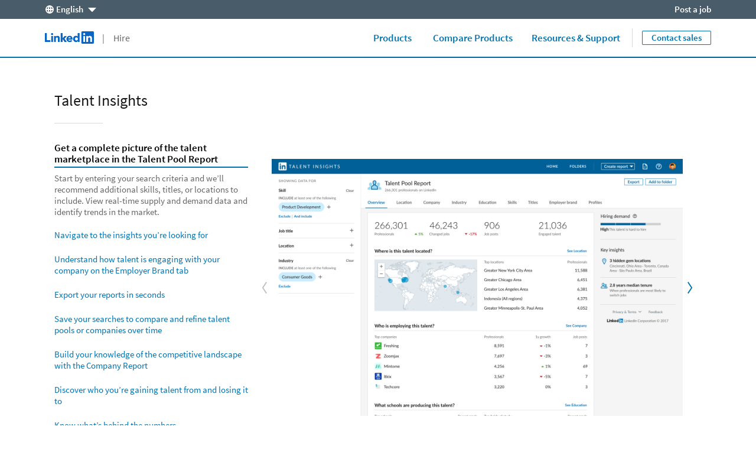

--- FILE ---
content_type: text/html;charset=utf-8
request_url: https://business.linkedin.com/talent-solutions/talent-insights/product-tour
body_size: 29509
content:

<!DOCTYPE html>
<html lang="en" dir="ltr" class="wcmmode-disabled runmode-publish modal" prefix="og: http://ogp.me/ns#">
<head>
<title>Product Tour</title>
<meta name="treeID" content="AAZFv+cloHvRKpOJK87Cmg==">
<meta charset="utf-8"/>
<meta name="asset-url" id="artdeco/static/images/icons.svg" content="https://content.linkedin.com/etc.clientlibs/settings/wcm/designs/gandalf/clientlibs/resources/artdeco-aem/artdeco/static/images/icons.svg"/>
<meta name="asset-url" id="artdeco/static/fonts/fonts64.css" content="https://content.linkedin.com/etc.clientlibs/settings/wcm/designs/gandalf/clientlibs/resources/artdeco-aem/artdeco/static/fonts/fonts64.css"/>
<meta http-equiv="X-UA-Compatible" content="IE=edge,chrome=1"/>
<meta name="viewport" content="width=device-width"/>
<meta name="globalTrackingUrl" content="https://www.linkedin.com/li/track">
<meta name="globalTrackingAppName" content="microsites">
<meta name="globalTrackingAppId" content="microsites">
<meta name="appName" content="microsites">
<meta property="og:title" content="Product Tour">
<meta property="og:url" content="https://business.linkedin.com/talent-solutions/talent-insights/product-tour">
<meta property="og:locale" content="en_US">
<meta property="og:locale:alternate" content="en_AU"/>
<meta property="og:locale:alternate" content="en_SG"/>
<meta property="og:locale:alternate" content="en"/>
<meta property="og:locale:alternate" content="en_IN"/>
<meta property="og:locale:alternate" content="pt_BR"/>
<meta property="og:locale:alternate" content="zh_CN"/>
<meta property="og:locale:alternate" content="fr_FR"/>
<meta property="og:image" content="https://business.linkedin.com/content/dam/me/business/en-us/talent-solutions-lodestone/body/refcards/LTI_SocialCard_v2_1200x630@2x.png"/>
<meta name="twitter:card" content="summary_large_image">
<meta name="twitter:site" content="@LinkedIn">
<meta data-page="&#x7b;&quot;siteSection&quot;&#x3a;&quot;business &#x3a; talent-solutions&quot;,&quot;entity.refreshOnCookieConsent&quot;&#x3a;&quot;false&quot;,&quot;bu&quot;&#x3a;&quot;lts&quot;,&quot;entity.platform&quot;&#x3a;&quot;inkwell&quot;,&quot;siteSubSection&quot;&#x3a;&quot;Core pages&quot;,&quot;contentLanguage&quot;&#x3a;&quot;en&quot;,&quot;entity.name&quot;&#x3a;&quot;Product Tour&quot;,&quot;user.categoryId&quot;&#x3a;&quot;lts-talent-insights, lts-talent-insights&#x3a;product-tour&quot;,&quot;targetRedirectExperimentPage&quot;&#x3a;&quot;false&quot;,&quot;entity.categoryId&quot;&#x3a;&quot;lts-talent-insights, lts-talent-insights&#x3a;product-tour&quot;&#x7d;">
<meta data-gdpr-banner-text="This website uses cookies to improve service and provide tailored ads. By using this site, you agree to this use. See our &lt;a href&#x3d;&quot;https&#x3a;&#x2f;&#x2f;www.linkedin.com&#x2f;legal&#x2f;cookie-policy&quot; target&#x3d;&quot;_blank&quot;&gt;Cookie Policy&lt;&#x2f;a&gt;.">
<meta data-gdpr-banner-nl-text="This LinkedIn website uses cookies and similar tools to improve the functionality and performance of this site and LinkedIn services, to understand how you use LinkedIn services, and to provide you with tailored ads and other recommendations. Third parties may also place cookies through this website for advertising, tracking, and analytics purposes. These cookies enable us and third parties to track your Internet navigation behavior on our website and potentially off of our website. By continuing your use of this website, you consent to this use of cookies and similar technologies. See our &lt;a href&#x3d;&quot;https&#x3a;&#x2f;&#x2f;www.linkedin.com&#x2f;legal&#x2f;cookie-policy&quot; target&#x3d;&quot;_blank&quot;&gt;Cookie Policy&lt;&#x2f;a&gt; for more information.">
<link rel="shortcut icon" href="https://static.licdn.com/sc/h/413gphjmquu9edbn2negq413a"/>
<link rel="apple-touch-icon" href="https://static.licdn.com/sc/h/2if24wp7oqlodqdlgei1n1520"/>
<link rel="apple-touch-icon-precomposed" href="https://static.licdn.com/sc/h/eahiplrwoq61f4uan012ia17i"/>
<link rel="apple-touch-icon-precomposed" href="https://static.licdn.com/sc/h/2if24wp7oqlodqdlgei1n1520" sizes="57x57"/>
<link rel="apple-touch-icon-precomposed" href="https://static.licdn.com/sc/h/eahiplrwoq61f4uan012ia17i" sizes="144x144"/>
<meta name="msapplication-TileImage" content="https://static.licdn.com/scds/common/u/images/logos/linkedin/logo-in-win8-tile-144_v1.png"/>
<meta name="msapplication-TileColor" content="#0077B5"/>
<meta name="theme-color" content="#0077B5"/>
<meta name="application-name" content="Product Tour"/>
<link rel="canonical" href="https://business.linkedin.com/talent-solutions/talent-insights/product-tour"/>
<meta data-analytics-service="tracking" data-analytics-property="isEnabled" data-analytics-value="true"/>
<meta data-analytics-service="kafka" data-analytics-property="pagePath" data-analytics-value="&#x2f;content&#x2f;me&#x2f;business&#x2f;en-us&#x2f;talent-solutions&#x2f;talent-insights&#x2f;product-tour"/>
<meta data-analytics-service="rum" data-analytics-property="url" data-analytics-value="https://www.linkedin.com/li/track"/>
<link rel="alternate" hreflang="en-US" href="https://business.linkedin.com/talent-solutions/talent-insights/product-tour"/>
<link rel="alternate" hreflang="pt-BR" href="https://business.linkedin.com/pt-br/talent-solutions/portuguese-talent-insights/product-tour"/>
<link rel="alternate" hreflang="en-IN" href="https://business.linkedin.com/en-in/talent-solutions/talent-insights/product-tour"/>
<link rel="alternate" hreflang="en" href="https://business.linkedin.com/talent-solutions/talent-insights/product-tour"/>
<link rel="alternate" hreflang="en-AU" href="https://business.linkedin.com/en-au/talent-solutions/talent-insights/product-tour"/>
<link rel="alternate" hreflang="en-SG" href="https://business.linkedin.com/en-sg/talent-solutions/talent-insights/product-tour"/>
<link rel="alternate" hreflang="fr-FR" href="https://business.linkedin.com/fr-fr/talent-solutions/french-talent-insights/product-tour"/>
<link rel="alternate" hreflang="zh-CN" href="https://business.linkedin.com/zh-cn/talent-solutions/talent-insights/product-tour"/>
<meta data-aem-lix-name="AQFKH2vHJQcPYQAAAZsSaDrpIjo1zO_RPXY4aQwTKBK83ef5EM-ZX3dAojMcyvCOeMVmsjjamiHb-S-GAeMyUWUqsRFuwfBYkoLhDgSF"/>
<meta data-aem-lix-treatments-url="https://www.linkedin.com/microsites/api/lix-treatments"/>
<meta data-tms-profile-name="microsites-lts"/>
<script type="text/javascript" src="/etc.clientlibs/settings/wcm/designs/gandalf/embed/artdeco.min.LIHASHb6f952127c6c3b30b363e4b4880add19.js" async></script>
<script type="text/javascript" src="/etc.clientlibs/settings/wcm/designs/gandalf/embed/runtime/runtime.min.LIHASHcd96c3cf64d9704211aa991d0e58e6d4.js"></script>
<script type="text/javascript" src="/etc.clientlibs/settings/wcm/designs/gandalf/embed/foundation/foundation.min.LIHASHb399fbb2846fd09e5c5b6a0d7beb7e08.js"></script>
<link rel="stylesheet" href="https://content.linkedin.com/etc.clientlibs/settings/wcm/designs/gandalf/clientlibs/css/all.en-us.min.LIHASH7bd2042053493aa617c96a296763e4cc.css" type="text/css">
</head>
<body>
<div style="display:none;">
<svg xmlns="http://www.w3.org/2000/svg" display="none">
<symbol id="linkedin-logo-full" viewBox="0 0 103 24" enable-background="new 0 0 103 24">
<title>linkedin-logo-full</title>
<g>
<g>
<polygon fill="#231F20" points="0,3.5 3.7,3.5 3.7,17 10.6,17 10.6,20.5 0,20.5     "/>
<g>
<path fill="#231F20" d="M12.2,9h3.6v11.5h-3.6V9z M14,3.3c1.1,0,2.1,0.9,2.1,2.1S15.1,7.4,14,7.4c-1.1,0-2.1-0.9-2.1-2.1
            S12.8,3.3,14,3.3"/>
</g>
<polygon fill="#231F20" points="30.6,3.5 34.2,3.5 34.2,13.6 38.2,9 42.6,9 37.9,14.3 42.5,20.5 38,20.5 34.2,14.8 34.2,14.8
          34.2,20.5 30.6,20.5     "/>
<path fill="#231F20" d="M17.7,9h3.4v1.6h0c0.5-0.9,1.6-1.8,3.4-1.8c3.6,0,4.3,2.4,4.3,5.5v6.3h-3.6v-5.6c0-1.3,0-3-1.9-3
          c-1.8,0-2.1,1.4-2.1,2.9v5.7h-3.6V9z"/>
<path fill="#231F20" d="M50.1,13.4c0-1.2-0.9-2.2-2.2-2.2c-1.6,0-2.4,1.1-2.5,2.2H50.1z M53.1,18.5c-1.1,1.4-3,2.3-4.9,2.3
          c-3.6,0-6.4-2.4-6.4-6.1c0-3.7,2.8-6,6.4-6c3.3,0,5.4,2.4,5.4,6v1.1h-8.3c0.3,1.4,1.3,2.2,2.7,2.2c1.2,0,1.9-0.6,2.5-1.4
          L53.1,18.5z"/>
<path fill="#231F20" d="M61,11.8c-1.8,0-2.8,1.2-2.8,2.9c0,1.7,1.1,2.9,2.8,2.9c1.8,0,2.8-1.2,2.8-2.9
          C63.9,12.9,62.8,11.8,61,11.8 M67.2,20.4h-3.3v-1.5h0c-0.5,0.8-1.9,1.8-3.5,1.8c-3.4,0-5.7-2.5-5.7-6c0-3.2,2-6.1,5.3-6.1
          c1.5,0,2.8,0.4,3.7,1.5h0V3.5h3.6V20.4z"/>
</g>
<g>
<g>
<path fill="#0077B5" d="M92.9,0H72.5c-1,0-1.8,0.8-1.8,1.7v20.5c0,1,0.8,1.7,1.8,1.7h20.5c1,0,1.8-0.8,1.8-1.7V1.7
            C94.7,0.8,93.9,0,92.9,0z"/>
<path fill="#FFFFFF" d="M74.3,9h3.6v11.5h-3.6V9z M76.1,3.3c1.1,0,2.1,0.9,2.1,2.1s-0.9,2.1-2.1,2.1c-1.1,0-2.1-0.9-2.1-2.1
            S74.9,3.3,76.1,3.3"/>
<path fill="#FFFFFF" d="M80.1,9h3.4v1.6h0c0.5-0.9,1.6-1.8,3.4-1.8c3.6,0,4.3,2.4,4.3,5.5v6.3h-3.6v-5.6c0-1.3,0-3-1.9-3
            c-1.9,0-2.1,1.4-2.1,2.9v5.7h-3.6V9z"/>
</g>
<g opacity="0.55">
<path fill="#231F20" d="M100.5,18.2c0.5-0.1,0.8-0.4,0.8-0.9c0-0.6-0.4-0.9-1.1-0.9H99v3.2h0.5v-1.4h0.6l0,0l0.9,1.4h0.5
            L100.5,18.2L100.5,18.2z M100,17.8h-0.5v-1.1h0.7c0.3,0,0.7,0.1,0.7,0.5C100.8,17.8,100.4,17.8,100,17.8z"/>
<path fill="#231F20" d="M100,15c-1.7,0-3,1.3-3,3c0,1.7,1.3,3,3,3c1.7,0,3-1.3,3-3C103,16.3,101.7,15,100,15z M100,20.6
            c-1.4,0-2.6-1.1-2.6-2.6c0-1.5,1.1-2.6,2.6-2.6c1.4,0,2.6,1.1,2.6,2.6C102.6,19.5,101.4,20.6,100,20.6z"/>
</g>
</g>
</g>
</symbol>
</svg>
<svg xmlns="http://www.w3.org/2000/svg" display="none">
<symbol id="linkedin-logo-icon" viewBox="0 0 33 24" enable-background="new 0 0 33 24">
<title>linkedin-logo-icon</title>
<g>
<g>
<path fill="#0077B5" d="M22.2,0H1.8C0.8,0,0,0.8,0,1.7v20.5c0,1,0.8,1.7,1.8,1.7h20.5c1,0,1.8-0.8,1.8-1.7V1.7
          C24,0.8,23.2,0,22.2,0z"/>
<path fill="#FFFFFF" d="M3.6,9h3.6v11.5H3.6V9z M5.3,3.3c1.1,0,2.1,0.9,2.1,2.1S6.5,7.4,5.3,7.4c-1.1,0-2.1-0.9-2.1-2.1
          S4.2,3.3,5.3,3.3"/>
<path fill="#FFFFFF" d="M9.4,9h3.4v1.6h0c0.5-0.9,1.6-1.8,3.4-1.8c3.6,0,4.3,2.4,4.3,5.5v6.3h-3.6v-5.6c0-1.3,0-3-1.9-3
          c-1.9,0-2.1,1.4-2.1,2.9v5.7H9.4V9z"/>
</g>
<g opacity="0.55">
<path fill="#231F20" d="M29.8,18.2c0.5-0.1,0.8-0.4,0.8-0.9c0-0.6-0.4-0.9-1.1-0.9h-1.2v3.2h0.5v-1.4h0.6l0,0l0.9,1.4h0.5
          L29.8,18.2L29.8,18.2z M29.2,17.8h-0.5v-1.1h0.7c0.3,0,0.7,0.1,0.7,0.5C30.1,17.8,29.7,17.8,29.2,17.8z"/>
<path fill="#231F20" d="M29.3,15c-1.7,0-3,1.3-3,3c0,1.7,1.3,3,3,3c1.7,0,3-1.3,3-3C32.3,16.3,31,15,29.3,15z M29.3,20.6
          c-1.4,0-2.6-1.1-2.6-2.6c0-1.5,1.1-2.6,2.6-2.6c1.4,0,2.6,1.1,2.6,2.6C31.9,19.5,30.7,20.6,29.3,20.6z"/>
</g>
</g>
</symbol>
</svg>
<svg xmlns="http://www.w3.org/2000/svg" display="none">
<symbol id="social-baidu" x="0px" y="0px" viewBox="0 0 24 24" enable-background="new 0 0 24 24" xml:space="preserve">
<g fill-opacity="0.55">
<path d="M10.4,14.1H9.1c0,0-1.2,0.1-1.7,1.5c-0.1,0.9,0.1,1.5,0.2,1.6c0,0.1,0.4,0.8,1.5,1h2.3v-5.6h-1V14.1z M10.4,17.3H9.4
        c0,0-0.6,0-0.9-0.8c-0.1-0.3,0-0.7,0.1-0.9c0-0.1,0.3-0.5,0.7-0.6h1V17.3z"/>
<path d="M14.6,17.2h-1.1c0,0-0.3,0-0.4-0.3v-2.6l-1.1,0v2.9c0,0,0,0.7,1.1,1h2.7v-3.9h-1.2V17.2z"/>
<path d="M20,2H4C2.9,2,2,2.9,2,4v16c0,1.1,0.9,2,2,2h16c1.1,0,2-0.9,2-2V4C22,2.9,21.1,2,20,2z M12.8,6.1c0.1-0.9,1.2-2.4,2.2-2.2
        c0.9,0.2,1.8,1.4,1.6,2.5c-0.2,1-1,2.4-2.3,2.3C13,8.4,12.7,7.3,12.8,6.1z M10.1,3.4c1,0,1.8,1.2,1.8,2.5c0,1.4-0.8,2.5-1.8,2.5
        S8.3,7.3,8.3,5.9C8.3,4.5,9.1,3.4,10.1,3.4z M4.6,9.4c0,0,0.2-2.1,1.6-2.2c1.1-0.1,2,1.1,2.1,1.8c0.1,0.5,0.3,2.6-1.5,3
        S4.4,10.3,4.6,9.4z M18.1,18.3c-0.9,2.3-4.5,1.1-4.5,1.1s-1.3-0.4-2.8-0.1c-1.5,0.3-2.8,0.2-2.8,0.2s-1.8,0-2.3-2.2
        c-0.5-2.2,1.8-3.5,1.9-3.7c0.2-0.2,1.3-1,2.1-2.3c0.8-1.3,3-2.3,4.6,0.2c1.2,1.7,3.2,3.3,3.2,3.3S19,16,18.1,18.3z M17.8,13.1
        c-1.9,0-2-1.3-2-2.3s0.2-2.4,1.8-2.4s2,1.5,2,2S19.7,13.1,17.8,13.1z"/>
</g>
</symbol>
</svg>
<svg xmlns="http://www.w3.org/2000/svg" display="none">
<symbol id="social-rss" x="0px" y="0px" viewBox="0 0 24 24" enable-background="new 0 0 24 24" xml:space="preserve">
<g>
<path fill-opacity="0.55" d="M20,2H4C2.9,2,2,2.9,2,4v16c0,1.1,0.9,2,2,2h16c1.1,0,2-0.9,2-2V4C22,2.9,21.1,2,20,2z M7.7,18.2
        c-1,0-1.8-0.8-1.8-1.8s0.8-1.8,1.8-1.8c1,0,1.8,0.8,1.8,1.8S8.6,18.2,7.7,18.2z M11.9,18.2c0-3.3-2.7-6-6-6V9.7
        c4.7,0,8.5,3.8,8.5,8.5H11.9z M16.2,18.2c0-5.7-4.6-10.3-10.3-10.3V5.3c7.1,0,12.9,5.8,12.9,12.9H16.2z"/>
</g>
</symbol>
</svg>
<svg xmlns="http://www.w3.org/2000/svg" display="none"><symbol id="logo-404-front" viewBox="0 0 240 240" enable-background="new 0 0 240 240" x="0px" y="0px" xml:space="preserve"><title>logo-404-front</title><g><path fill="#0077B5" d="M222.2,0H17.7C7.9,0,0,7.7,0,17.3v205.4c0,9.6,7.9,17.3,17.7,17.3h204.5c9.8,0,17.8-7.8,17.8-17.3V17.3 C240,7.7,232,0,222.2,0z"/><g opacity="0.25"><linearGradient gradientUnits="userSpaceOnUse" x1="96.3442" y1="254.1469" x2="143.6503" y2="-14.1396"><stop offset="0" style="stop-color:#fff;stop-opacity:0"/><stop offset="0.67" style="stop-color:#fff"/><stop offset="1" style="stop-color:#fff;stop-opacity:.5"/></linearGradient><path fill="url(#SVGID_1_)" d="M222.2,0H17.7C7.9,0,0,7.7,0,17.3v205.4c0,9.6,7.9,17.3,17.7,17.3h204.5
          c9.8,0,17.8-7.8,17.8-17.3V17.3C240,7.7,232,0,222.2,0z"/></g></g><path fill="#FFFFFF" d="M36,90h35v115H36V90z M53.5,33C64.8,33,74,42.2,74,53.5C74,64.8,64.8,74,53.5,74C42.2,74,33,64.8,33,53.5 C33,42.2,42.2,33,53.5,33L53.5,33z"/><path fill="#FFFFFF" d="M94,90h34v15.6h0.1c4.8-9,16.4-18.6,33.7-18.6c36,0,42.2,23.8,42.2,54.7V205h-35v-56.2 c0-13.3-0.3-29.9-18.6-29.9c-18.5,0-21.4,14-21.4,29V205H94V90z"/></symbol><symbol id="logo-404-back" viewBox="132 60 240 240" enable-background="new 0 0 240 240" x="0px" y="0px" xml:space="preserve"><title>logo-404-back</title><g><g><g><path fill="#0077B5" d="M354.2,60H149.7c-9.8,0-17.7,7.7-17.7,17.3v205.4c0,9.6,7.9,17.3,17.7,17.3h204.5 c9.8,0,17.8-7.8,17.8-17.3V77.3C372,67.7,364,60,354.2,60z"/><g opacity="0.25"><linearGradient gradientUnits="userSpaceOnUse" x1="104.2278" y1="150.5656" x2="135.7654" y2="329.4242" gradientTransform="matrix(1.5 0 0 -1.5 72 540)"><stop offset="0" style="stop-color:#fff;stop-opacity:0"/><stop offset="0.67" style="stop-color:#fff"/><stop offset="1" style="stop-color:#fff;stop-opacity:.5"/></linearGradient><path fill="url(#SVGID_1_)" d="M354.2,60H149.7c-9.8,0-17.7,7.7-17.7,17.3v205.4c0,9.6,7.9,17.3,17.7,17.3h204.5 c9.8,0,17.8-7.8,17.8-17.3V77.3C372,67.7,364,60,354.2,60z"/></g></g><path display="none" fill="#FFFFFF" d="M168,150h35v115h-35V150z M185.5,93c11.3,0,20.5,9.2,20.5,20.5s-9.2,20.5-20.5,20.5 s-20.5-9.2-20.5-20.5S174.2,93,185.5,93L185.5,93z"/><path display="none" fill="#FFFFFF" d="M226,150h34v15.6h0.1c4.8-9,16.4-18.6,33.7-18.6c36,0,42.2,23.8,42.2,54.7V265h-35v-56.2 c0-13.3-0.3-29.9-18.6-29.9c-18.5,0-21.4,14-21.4,29V265h-35V150z"/></g></g><g enable-background="new    "><path fill="#FFFFFF" d="M211.2,210.5h-10.3v21.5h-19.3v-21.5h-38.8v-14.3l32.8-53.9h25.4v52.4h10.3V210.5z M181.6,194.7v-14.5
        c0-5.8,0.6-14.4,0.8-20h-0.6c-2.3,4.9-4.8,10-7.3,15.1l-11.9,19.5H181.6z"/><path fill="#FFFFFF" d="M219.8,186.8c0-30.5,12.8-46.2,32-46.2s32,15.7,32,46.2s-12.8,46.9-32,46.9S219.8,217.2,219.8,186.8z
         M264.3,186.8c0-24.6-5.4-30.1-12.4-30.1c-6.9,0-12.4,5.5-12.4,30.1c0,24.4,5.5,30.8,12.4,30.8
        C258.9,217.5,264.3,211.2,264.3,186.8z"/><path fill="#FFFFFF" d="M360.3,210.5H350v21.5h-19.3v-21.5h-38.8v-14.3l32.8-53.9H350v52.4h10.3V210.5z M330.7,194.7v-14.5
        c0-5.8,0.6-14.4,0.8-20h-0.6c-2.3,4.9-4.8,10-7.3,15.1l-11.9,19.5H330.7z"/></g></symbol></svg>
<svg xmlns="http://www.w3.org/2000/svg" display="none"><symbol id="filter-1-large" x="0px" y="0px" viewBox="0 0 24 24" style="enable-background:new 0 0 24 24" xml:space="preserve"><style>.st0{fill:#f0f}.st1{opacity:.55}.st2{fill:#00a0dc}.st3{fill:none}.st4{fill:#dd2e1f}.st5{fill:#7c5bbb}.st6{fill:#ec640c}.st7{fill:#e6a700}.st8{fill:#009ea5}</style><g></g><g><g><path class="st2" d="M16,5l4.1,7L16,19H8l-4.1-7L8,5H16 M16.3,3H7.7c-0.5,0-1,0.3-1.3,0.7L2.2,11c-0.4,0.6-0.4,1.4,0,2.1l4.2,7.2
        C6.7,20.7,7.2,21,7.7,21h8.6c0.5,0,1-0.3,1.3-0.7l4.2-7.2c0.4-0.6,0.4-1.4,0-2.1l-4.2-7.2C17.4,3.3,16.9,3,16.3,3L16.3,3z"/><rect class="st3" width="24" height="24"/></g></g><g></g></symbol><symbol id="filter-1-small" x="0px" y="0px" viewBox="0 0 16 16" style="enable-background:new 0 0 16 16" xml:space="preserve"><style>.st0{fill:#f0f}.st1{opacity:.55}.st2{fill:#00a0dc}.st3{fill:none}.st4{fill:#dd2e1f}.st5{fill:#7c5bbb}.st6{fill:#ec640c}.st7{fill:#e6a700}.st8{fill:#009ea5}</style><g></g><g><g><path class="st2" d="M10.4,4l2.4,4l-2.4,4H5.6L3.2,8l2.4-4H10.4 M11,2H5C4.7,2,4.3,2.2,4.2,2.5l-3,5C1,7.8,1,8.2,1.1,8.5l3,5
        C4.3,13.8,4.7,14,5,14H11c0.4,0,0.7-0.2,0.9-0.5l3-5c0.2-0.3,0.2-0.7,0-1l-3-5C11.7,2.2,11.3,2,11,2L11,2z"/><rect class="st3" width="16" height="16"/></g></g><g></g></symbol><symbol id="filter-2-large" x="0px" y="0px" viewBox="0 0 24 24" style="enable-background:new 0 0 24 24" xml:space="preserve"><style>.st0{fill:#f0f}.st1{opacity:.55}.st2{fill:#00a0dc}.st3{fill:none}.st4{fill:#dd2e1f}.st5{fill:#7c5bbb}.st6{fill:#ec640c}.st7{fill:#e6a700}.st8{fill:#009ea5}</style><g></g><g><g><path class="st5" d="M19.4,4L19.4,4L20,4.6l-1.9,6.8l0,1.1l1.9,6.8L19.4,20L4.6,20L4,19.4l1.9-6.8v-1.1L4,4.6L4.6,4H19.4 M19.4,2
        H4.6c-0.5,0-1,0.2-1.4,0.6L2.6,3.2C2.1,3.7,1.9,4.4,2.1,5.1L4,12l-1.9,6.9c-0.2,0.7,0,1.4,0.5,1.9l0.6,0.6C3.6,21.8,4.1,22,4.6,22
        h14.8c0.5,0,1-0.2,1.4-0.6l0.6-0.6c0.5-0.5,0.7-1.2,0.5-1.9L20,12l1.9-6.9c0.2-0.7,0-1.4-0.5-1.9l-0.6-0.6C20.4,2.2,19.9,2,19.4,2
        L19.4,2z"/><rect class="st3" width="24" height="24"/></g></g><g></g></symbol><symbol id="filter-2-small" x="0px" y="0px" viewBox="0 0 16 16" style="enable-background:new 0 0 16 16" xml:space="preserve"><style>.st0{fill:#f0f}.st1{opacity:.55}.st2{fill:#00a0dc}.st3{fill:none}.st4{fill:#dd2e1f}.st5{fill:#7c5bbb}.st6{fill:#ec640c}.st7{fill:#e6a700}.st8{fill:#009ea5}</style><g></g><g><g><path class="st5" d="M12.8,3l-1.7,4.3l0,1.5l1.7,4.3H3.2l1.7-4.3V7.3L3.2,3H12.8 M13.3,1H2.7C2.4,1,2.2,1.1,2,1.3L1.3,2
        C1,2.2,0.9,2.6,1,3l2,5l-2,5.1c-0.1,0.3,0,0.7,0.3,0.9L2,14.7C2.2,14.9,2.4,15,2.7,15h10.6c0.3,0,0.5-0.1,0.7-0.3l0.7-0.7
        c0.3-0.2,0.4-0.6,0.3-1l-2-5l2-5c0.1-0.3,0-0.7-0.3-1L14,1.3C13.8,1.1,13.5,1,13.3,1L13.3,1z"/><rect class="st3" width="16" height="16"/></g></g><g></g></symbol><symbol id="filter-3-large" x="0px" y="0px" viewBox="0 0 24 24" style="enable-background:new 0 0 24 24" xml:space="preserve"><style>.st0{fill:#f0f}.st1{opacity:.55}.st2{fill:#00a0dc}.st3{fill:none}.st4{fill:#dd2e1f}.st5{fill:#7c5bbb}.st6{fill:#ec640c}.st7{fill:#e6a700}.st8{fill:#009ea5}</style><g></g><g><g><path class="st4" d="M12,4.1L12,4.1L18.8,19H5.2L12,4.1L12,4.1 M12,2c-0.7,0-1.5,0.4-1.8,1.3L3,19v2h18v-2L13.8,3.3
        C13.5,2.4,12.7,2,12,2L12,2z"/><rect class="st3" width="24" height="24"/></g></g><g></g></symbol><symbol id="filter-3-small" x="0px" y="0px" viewBox="0 0 16 16" style="enable-background:new 0 0 16 16" xml:space="preserve"><style>.st0{fill:#f0f}.st1{opacity:.55}.st2{fill:#00a0dc}.st3{fill:none}.st4{fill:#dd2e1f}.st5{fill:#7c5bbb}.st6{fill:#ec640c}.st7{fill:#e6a700}.st8{fill:#009ea5}</style><g></g><g><g><path class="st4" d="M8,4.3l3.8,7.7H4.2L8,4.3 M8,1C7.6,1,7.3,1.2,7.1,1.6L2,12v2h12v-2L8.9,1.6C8.7,1.2,8.4,1,8,1L8,1z"/><rect class="st3" width="16" height="16"/></g></g><g></g></symbol><symbol id="filter-4-large" x="0px" y="0px" viewBox="0 0 24 24" style="enable-background:new 0 0 24 24" xml:space="preserve"><style>.st0{fill:#f0f}.st1{opacity:.55}.st2{fill:#00a0dc}.st3{fill:none}.st4{fill:#dd2e1f}.st5{fill:#7c5bbb}.st6{fill:#ec640c}.st7{fill:#e6a700}.st8{fill:#009ea5}</style><g></g><g><g><g><path class="st6" d="M19,5v14H5V5H19 M19,3H5C3.9,3,3,3.9,3,5v14c0,1.1,0.9,2,2,2h14c1.1,0,2-0.9,2-2V5C21,3.9,20.1,3,19,3L19,3z
          "/></g><rect class="st3" width="24" height="24"/></g></g><g></g></symbol><symbol id="filter-4-small" x="0px" y="0px" viewBox="0 0 16 16" style="enable-background:new 0 0 16 16" xml:space="preserve"><style>.st0{fill:#f0f}.st1{opacity:.55}.st2{fill:#00a0dc}.st3{fill:none}.st4{fill:#dd2e1f}.st5{fill:#7c5bbb}.st6{fill:#ec640c}.st7{fill:#e6a700}.st8{fill:#009ea5}</style><g></g><g><g><g><path class="st6" d="M12,4v8H4V4H12 M13,2H3C2.4,2,2,2.4,2,3v10c0,0.6,0.4,1,1,1h10c0.6,0,1-0.4,1-1V3C14,2.4,13.6,2,13,2L13,2z"/></g><rect class="st3" width="16" height="16"/></g></g><g></g></symbol><symbol id="filter-5-large" x="0px" y="0px" viewBox="0 0 24 24" style="enable-background:new 0 0 24 24" xml:space="preserve"><style>.st0{fill:#f0f}.st1{opacity:.55}.st2{fill:#00a0dc}.st3{fill:none}.st4{fill:#dd2e1f}.st5{fill:#7c5bbb}.st6{fill:#ec640c}.st7{fill:#e6a700}.st8{fill:#009ea5}</style><g></g><g><g><g><path class="st8" d="M16.6,5l3.1,8.4L12,20.5l-7.7-7.1L7.4,5H16.6 M18,3H6L2,14l8.7,8c0.4,0.3,0.9,0.5,1.3,0.5
          c0.5,0,0.9-0.2,1.3-0.5l8.7-8L18,3L18,3z"/></g><rect class="st3" width="24" height="24"/></g></g><g></g></symbol><symbol id="filter-5-small" x="0px" y="0px" viewBox="0 0 16 16" style="enable-background:new 0 0 16 16" xml:space="preserve"><style>.st0{fill:#f0f}.st1{opacity:.55}.st2{fill:#00a0dc}.st3{fill:none}.st4{fill:#dd2e1f}.st5{fill:#7c5bbb}.st6{fill:#ec640c}.st7{fill:#e6a700}.st8{fill:#009ea5}</style><g></g><g><g><g><path class="st8" d="M10.8,4l1.8,4.5L8,12.9L3.4,8.5L5.2,4H10.8 M12.1,2H3.9L1,9l6.3,6c0.2,0.2,0.4,0.3,0.7,0.3s0.5-0.1,0.7-0.3
          L15,9L12.1,2L12.1,2z"/></g><rect class="st3" width="16" height="16"/></g></g><g></g></symbol><symbol id="filter-6-large" x="0px" y="0px" viewBox="0 0 24 24" style="enable-background:new 0 0 24 24" xml:space="preserve"><style>.st0{fill:#f0f}.st1{opacity:.55}.st2{fill:#00a0dc}.st3{fill:none}.st4{fill:#dd2e1f}.st5{fill:#7c5bbb}.st6{fill:#ec640c}.st7{fill:#e6a700}.st8{fill:#009ea5}</style><g></g><g><g><g><path class="st7" d="M12,3.5L12,3.5l8.5,8.5L12,20.5L3.5,12L12,3.5C12,3.5,12,3.5,12,3.5 M12,1.5c-0.5,0-1,0.2-1.4,0.6l-8.5,8.5
          c-0.8,0.8-0.8,2,0,2.8l8.5,8.5c0.4,0.4,0.9,0.6,1.4,0.6s1-0.2,1.4-0.6l8.5-8.5c0.8-0.8,0.8-2,0-2.8l-8.5-8.5
          C13,1.7,12.5,1.5,12,1.5L12,1.5z"/></g><rect class="st3" width="24" height="24"/></g></g><g></g></symbol><symbol id="filter-6-small" x="0px" y="0px" viewBox="0 0 16 16" style="enable-background:new 0 0 16 16" xml:space="preserve"><style>.st0{fill:#f0f}.st1{opacity:.55}.st2{fill:#00a0dc}.st3{fill:none}.st4{fill:#dd2e1f}.st5{fill:#7c5bbb}.st6{fill:#ec640c}.st7{fill:#e6a700}.st8{fill:#009ea5}</style><g></g><g><g><g><path class="st7" d="M8,3l5,5l-5,5L3,8L8,3 M8,0.6c-0.3,0-0.5,0.1-0.7,0.3L0.9,7.3c-0.4,0.4-0.4,1,0,1.4l6.4,6.4
          c0.2,0.2,0.5,0.3,0.7,0.3s0.5-0.1,0.7-0.3l6.4-6.4c0.4-0.4,0.4-1,0-1.4L8.7,0.9C8.5,0.7,8.3,0.6,8,0.6L8,0.6z"/></g><rect x="0" class="st3" width="16" height="16"/></g></g><g></g></symbol></svg>
<svg xmlns="http://www.w3.org/2000/svg">
<symbol id="empty-post">
<polygon points="70 56 70 170 158 170 158 79.24 134.76 56 70 56" style="fill: #fff"/>
<path d="M136,53H69a2,2,0,0,0-2,2V171a2,2,0,0,0,2,2h90a2,2,0,0,0,2-2V78Zm0,4.24L157,78H136V57.24ZM158,170H70V56h63V81h25v89Z" style="fill: #acb9c2;opacity: 0.4"/>
<polygon points="157 78 136 57.24 136 78 157 78" style="fill: #acb9c2;opacity: 0.15"/>
</symbol>
</svg>
<svg version="1.1" xmlns="http://www.w3.org/2000/svg" xmlns:xlink="http://www.w3.org/1999/xlink" xml:space="preserve" display="none">
<symbol id="media-play-icon" x="0px" y="0px" viewBox="0 0 80 80" style="enable-background:new 0 0 80 80;">
<path fill="#fff" d="M31.1,26l21.2,13.4c0.5,0.2,0.7,0.6,0.8,1.2c0,0.5-0.3,0.9-0.8,1.2L31,55L31.1,26z"/>
</symbol>
</svg>
<?xml version="1.0" encoding="UTF-8"?>
<svg enable-background="new 0 0 14 14" version="1.1" viewBox="0 0 14 14" xml:space="preserve" xmlns="http://www.w3.org/2000/svg">
<symbol id="inbug-blue-14">
<style type="text/css">.st0{fill:#0a66c2}</style>
<title>LinkedIn logo</title>
<path class="st0" d="m13 0h-12c-0.5 0-1 0.5-1 1v12c0 0.6 0.5 1 1 1h12c0.6 0 1-0.4 1-1v-12c0-0.6-0.5-1-1-1zm-8.8 11.9h-2.1v-6.6h2.1v6.6zm-1.1-7.6c-0.7 0-1.2-0.5-1.2-1.2s0.5-1.2 1.2-1.2 1.2 0.5 1.2 1.2-0.5 1.2-1.2 1.2zm8.8 7.6h-2v-3.2c0-0.8 0-1.8-1.1-1.8s-1.2 0.8-1.2 1.7v3.3h-2.1v-6.6h2v0.9c0.3-0.5 1-1.1 2-1.1 2.1 0 2.5 1.4 2.5 3.2v3.6z"/>
</symbol>
</svg>
<?xml version="1.0" encoding="UTF-8"?>
<svg enable-background="new 0 0 21 21" version="1.1" viewBox="0 0 21 21" xml:space="preserve" xmlns="http://www.w3.org/2000/svg">
<symbol id="inbug-blue-21">
<style type="text/css">.st0{fill:#0a66c2}</style>
<title>LinkedIn logo</title>
<path class="st0" d="m19.4 0h-17.8c-0.9 0-1.6 0.7-1.6 1.5v18c0 0.8 0.7 1.5 1.6 1.5h17.9c0.8 0 1.5-0.7 1.6-1.5v-18c-0.1-0.8-0.8-1.5-1.7-1.5zm-13.2 17.9h-3.1v-10h3.1v10zm-1.5-11.4c-1 0-1.8-0.8-1.8-1.8s0.8-1.8 1.8-1.8 1.8 0.8 1.8 1.8-0.8 1.8-1.8 1.8zm13.2 11.4h-3.1v-4.9c0-1.2 0-2.7-1.6-2.7s-1.9 1.3-1.9 2.6v5h-3.1v-10h3v1.4c0.4-0.8 1.4-1.6 2.9-1.6 3.1 0 3.7 2.1 3.7 4.8v5.4z"/>
</symbol>
</svg>
<?xml version="1.0" encoding="UTF-8"?>
<svg enable-background="new 0 0 28 28" version="1.1" viewBox="0 0 28 28" xml:space="preserve" xmlns="http://www.w3.org/2000/svg">
<symbol id="inbug-blue-28">
<style type="text/css">.st0{fill:#0a66c2}</style>
<title>LinkedIn logo</title>
<path class="st0" d="m25.9 0h-23.8c-1.2 0-2.1 0.9-2.1 2v24c0 1.1 0.9 2 2.1 2h23.9c1.1 0 2.1-0.9 2.1-2v-24c-0.1-1.1-1-2-2.2-2zm-17.6 23.9h-4.1v-13.4h4.2v13.4zm-2.1-15.2c-1.3 0-2.4-1.1-2.4-2.4s1.1-2.4 2.4-2.4 2.4 1.1 2.4 2.4-1 2.4-2.4 2.4zm17.7 15.2h-4.1v-6.5c0-1.5 0-3.5-2.2-3.5s-2.5 1.7-2.5 3.4v6.6h-4.1v-13.4h4v1.8h0.1c0.6-1 1.9-2.2 3.9-2.2 4.2 0 5 2.8 5 6.4v7.4z"/>
</symbol>
</svg>
<?xml version="1.0" encoding="UTF-8"?>
<svg enable-background="new 0 0 40 40" version="1.1" viewBox="0 0 40 40" xml:space="preserve" xmlns="http://www.w3.org/2000/svg">
<symbol id="inbug-blue-34">
<style type="text/css">.st0{fill:#0a66c2}</style>
<title>LinkedIn logo</title>
<path class="st0" d="m37 0h-34c-1.7 0-3 1.3-3 2.9v34.2c0 1.6 1.3 2.9 3 2.9h34c1.6 0 2.9-1.3 3-2.9v-34.2c0-1.6-1.3-2.9-3-2.9zm-25.1 34.1h-6v-19.1h5.9v19.1zm-3-21.7c-1.9 0-3.4-1.5-3.4-3.4s1.5-3.5 3.4-3.5 3.4 1.5 3.4 3.4c0 2-1.5 3.5-3.4 3.5zm25.2 21.7h-5.9v-9.3c0-2.2 0-5.1-3.1-5.1s-3.6 2.4-3.6 4.9v9.4h-5.9v-19h5.7v2.6h0.1c0.8-1.5 2.7-3.1 5.6-3.1 6 0 7.1 4 7.1 9.1v10.5z"/>
</symbol>
</svg>
<?xml version="1.0" encoding="UTF-8"?>
<svg enable-background="new 0 0 40 40" version="1.1" viewBox="0 0 40 40" xml:space="preserve" xmlns="http://www.w3.org/2000/svg">
<symbol id="inbug-blue-40">
<style type="text/css">.st0{fill:#0a66c2}</style>
<title>LinkedIn logo</title>
<path class="st0" d="m37 0h-34c-1.7 0-3 1.3-3 2.9v34.2c0 1.6 1.3 2.9 3 2.9h34c1.6 0 2.9-1.3 3-2.9v-34.2c0-1.6-1.3-2.9-3-2.9zm-25.1 34.1h-6v-19.1h5.9v19.1zm-3-21.7c-1.9 0-3.4-1.5-3.4-3.4s1.5-3.5 3.4-3.5 3.4 1.5 3.4 3.4c0 2-1.5 3.5-3.4 3.5zm25.2 21.7h-5.9v-9.3c0-2.2 0-5.1-3.1-5.1s-3.6 2.4-3.6 4.9v9.4h-5.9v-19h5.7v2.6h0.1c0.8-1.5 2.7-3.1 5.6-3.1 6 0 7.1 4 7.1 9.1v10.5z"/>
</symbol>
</svg>
<?xml version="1.0" encoding="UTF-8"?>
<svg enable-background="new 0 0 48 48" version="1.1" viewBox="0 0 48 48" xml:space="preserve" xmlns="http://www.w3.org/2000/svg">
<symbol id="inbug-blue-48">
<style type="text/css">.st0{fill:#0a66c2}</style>
<title>LinkedIn logo</title>
<path class="st0" d="m44.4 0h-40.9c-1.9 0-3.5 1.5-3.5 3.5v41.1c0 1.9 1.6 3.4 3.5 3.4h40.9c1.9 0 3.5-1.5 3.6-3.5v-41c0-2-1.6-3.5-3.6-3.5zm-30.2 40.9h-7.1v-22.9h7.1v22.9zm-3.5-26c-2.3 0-4.1-1.8-4.1-4.1s1.8-4.1 4.1-4.1 4.1 1.8 4.1 4.1c0 2.2-1.8 4.1-4.1 4.1zm30.2 26h-7.1v-11.1c0-2.7 0-6.1-3.7-6.1s-4.3 2.9-4.3 5.9v11.3h-7.1v-22.9h6.8v3.1h0.1c1-1.8 3.3-3.7 6.7-3.7 7.2 0 8.5 4.7 8.5 10.9v12.6z"/>
</symbol>
</svg>
<?xml version="1.0" encoding="UTF-8"?>
<svg enable-background="new 0 0 55.2 14" version="1.1" viewBox="0 0 55.2 14" xml:space="preserve" xmlns="http://www.w3.org/2000/svg">
<symbol id="linkedin-logo-blue-14">
<style type="text/css">.st0{fill:#0a66c2}</style>
<title>LinkedIn logo</title>
<polygon class="st0" points="0 2.1 2.2 2.1 2.2 9.9 6.2 9.9 6.2 11.9 0 11.9"/>
<path class="st0" d="m7.1 5.2h2.1v6.7h-2.1v-6.7zm1.1-3.3c0.7 0 1.2 0.5 1.2 1.2s-0.6 1.2-1.2 1.2-1.2-0.5-1.2-1.2 0.5-1.2 1.2-1.2"/>
<polygon class="st0" points="17.9 2.1 19.9 2.1 19.9 8 22.3 5.2 24.8 5.2 22.1 8.3 24.8 11.9 22.2 11.9 20 8.6 19.9 8.6 19.9 11.9 17.9 11.9"/>
<path class="st0" d="m10.3 5.2h2v0.9c0.4-0.7 1.2-1.1 2-1.1 2.1 0 2.5 1.4 2.5 3.2v3.7h-2.1v-3.2c0-0.8 0-1.8-1.1-1.8s-1.2 0.8-1.2 1.7v3.3h-2.1v-6.7z"/>
<path class="st0" d="m29.2 7.8c0-0.7-0.5-1.3-1.2-1.3h-0.1c-0.8 0-1.4 0.5-1.5 1.3h2.8zm1.8 3c-0.7 0.8-1.7 1.3-2.8 1.3-2.1 0-3.7-1.4-3.7-3.5s1.5-3.6 3.6-3.6c1.9 0 3.2 1.4 3.2 3.5v0.7h-4.8c0.1 0.8 0.8 1.3 1.6 1.3 0.6 0 1.2-0.3 1.5-0.8l1.4 1.1z"/>
<path class="st0" d="m35.6 6.9c-1 0-1.7 0.7-1.7 1.7s0.6 1.7 1.7 1.7 1.7-0.7 1.7-1.7-0.7-1.7-1.7-1.7m3.6 5h-1.9v-0.9c-0.5 0.7-1.2 1-2.1 1.1-2 0-3.3-1.4-3.3-3.5 0-1.9 1.1-3.6 3-3.6 0.9 0 1.7 0.2 2.1 0.9v-3.8h2.1l0.1 9.8z"/>
<path class="st0" d="m54.2 0h-11.9c-0.6 0-1 0.4-1 1v12c0 0.6 0.5 1 1 1h11.9c0.6 0 1-0.4 1-1v-12c0-0.6-0.4-1-1-1zm-8.8 11.9h-2.1v-6.7h2.1v6.7zm-1-7.6c-0.7 0-1.2-0.5-1.2-1.2s0.5-1.2 1.2-1.2 1.2 0.5 1.2 1.2-0.6 1.2-1.2 1.2zm8.8 7.6h-2.1v-3.2c0-0.8 0-1.8-1.1-1.8s-1.2 0.8-1.2 1.7v3.3h-2.1v-6.7h2v0.9c0.4-0.7 1.2-1.1 2-1.1 2.1 0 2.5 1.4 2.5 3.2v3.7z"/>
</symbol>
</svg>
<?xml version="1.0" encoding="UTF-8"?>
<svg enable-background="new 0 0 82.9 21" version="1.1" viewBox="0 0 82.9 21" xml:space="preserve" xmlns="http://www.w3.org/2000/svg">
<symbol id="linkedin-logo-blue-21">
<style type="text/css">.st0{fill:#0a66c2}</style>
<title>LinkedIn logo</title>
<polygon class="st0" points="0 3.1 3.2 3.1 3.2 14.9 9.2 14.9 9.2 17.9 0 17.9"/>
<path class="st0" d="m10.7 7.9h3.1v10h-3.1v-10zm1.5-5c1 0 1.8 0.8 1.8 1.8s-0.8 1.8-1.8 1.8-1.8-0.8-1.8-1.8 0.8-1.8 1.8-1.8"/>
<polygon class="st0" points="26.8 3.1 29.9 3.1 29.9 11.9 33.4 7.9 37.2 7.9 33.2 12.5 37.2 17.9 33.3 17.9 29.9 12.9 29.9 12.9 29.9 17.9 26.8 17.9"/>
<path class="st0" d="m15.5 7.9h3v1.4c0.6-1 1.7-1.7 2.9-1.6 3.2 0 3.7 2.1 3.7 4.8v5.5h-3.1v-5c0-1.2 0-2.7-1.6-2.7s-1.9 1.3-1.9 2.6v5h-3.1v-10z"/>
<path class="st0" d="m43.8 11.7c0-1-0.8-1.9-1.8-1.9h-0.1c-1.1-0.1-2.1 0.8-2.2 1.9h4.1zm2.6 4.5c-1 1.3-2.6 2-4.3 2-3.1 0-5.6-2.1-5.6-5.3s2.5-5.3 5.6-5.3c2.9 0 4.7 2.1 4.7 5.3v1h-7.2c0.2 1.1 1.2 2 2.3 2 0.9 0 1.7-0.5 2.2-1.2l2.3 1.5z"/>
<path class="st0" d="m53.4 10.3c-1.6 0-2.5 1-2.5 2.6s0.9 2.6 2.5 2.6 2.5-1 2.5-2.6-0.9-2.6-2.5-2.6m5.4 7.6h-2.9v-1.3c-0.7 1-1.9 1.6-3.1 1.6-3 0-5-2.2-5-5.2 0-2.8 1.7-5.4 4.6-5.4 1.3 0 2.5 0.4 3.2 1.3v-5.8h3.1l0.1 14.8z"/>
<path class="st0" d="m81.3 0h-17.9c-0.8 0-1.5 0.7-1.6 1.5v18c0 0.8 0.7 1.5 1.6 1.5h17.9c0.8 0 1.5-0.7 1.6-1.5v-18c0-0.8-0.7-1.5-1.6-1.5zm-13.2 17.9h-3.1v-10h3.1v10zm-1.6-11.4c-1 0-1.8-0.8-1.8-1.8s0.8-1.8 1.8-1.8 1.8 0.8 1.8 1.8-0.8 1.8-1.8 1.8zm13.3 11.4h-3.1v-4.9c0-1.2 0-2.7-1.6-2.7s-1.9 1.3-1.9 2.6v5h-3.1v-10h3v1.4c0.6-1 1.7-1.7 2.9-1.6 3.2 0 3.7 2.1 3.7 4.8l0.1 5.4z"/>
</symbol>
</svg>
<?xml version="1.0" encoding="UTF-8"?>
<svg enable-background="new 0 0 110.5 28" version="1.1" viewBox="0 0 110.5 28" xml:space="preserve" xmlns="http://www.w3.org/2000/svg">
<symbol id="linkedin-logo-blue-28">
<style type="text/css">.st0{fill:#0a66c2}</style>
<title>LinkedIn logo</title>
<polygon class="st0" points="0 4.1 4.3 4.1 4.3 19.9 12.3 19.9 12.3 23.9 0 23.9"/>
<path class="st0" d="m14.2 10.5h4.2v13.4h-4.2v-13.4zm2.1-6.7c1.3 0 2.4 1.1 2.4 2.4s-1.1 2.4-2.4 2.4-2.4-1.1-2.4-2.4 1.1-2.4 2.4-2.4"/>
<polygon class="st0" points="35.7 4.1 39.9 4.1 39.9 15.9 44.6 10.5 49.7 10.5 44.2 16.7 49.6 23.9 44.3 23.9 39.9 17.3 39.9 17.3 39.9 23.9 35.7 23.9"/>
<path class="st0" d="m20.7 10.5h4v1.8h0.1c0.8-1.4 2.3-2.2 3.9-2.2 4.2 0 5 2.8 5 6.4v7.3h-4.2v-6.5c0-1.6 0-3.6-2.2-3.6s-2.5 1.7-2.5 3.4v6.6h-4.1v-13.2z"/>
<path class="st0" d="m58.4 15.6c0-1.4-1.1-2.5-2.4-2.5h-0.1c-1.5-0.1-2.8 1-2.9 2.5h5.4zm3.5 6c-1.4 1.7-3.5 2.7-5.7 2.7-4.2 0-7.5-2.8-7.5-7.1s3.3-7.1 7.5-7.1c3.9 0 6.3 2.8 6.3 7.1v1.3h-9.6c0.2 1.5 1.6 2.6 3.1 2.6 1.2 0 2.3-0.6 3-1.6l2.9 2.1z"/>
<path class="st0" d="m71.2 13.7c-2.1 0-3.3 1.4-3.3 3.4s1.2 3.4 3.3 3.4 3.3-1.4 3.3-3.4-1.2-3.4-3.3-3.4m7.1 10.2h-3.8v-1.8h-0.1c-1 1.3-2.5 2.1-4.1 2.1-4 0-6.6-2.9-6.6-6.9 0-3.7 2.3-7.2 6.1-7.2 1.7 0 3.3 0.5 4.3 1.8h0.1v-7.8h4.2l-0.1 19.8z"/>
<path class="st0" d="m108.4 0h-23.8c-1.1 0-2.1 0.9-2.1 2v24c0 1.1 0.9 2 2.1 2h23.9c1.1 0 2.1-0.9 2.1-2v-24c-0.1-1.1-1.1-2-2.2-2zm-17.6 23.9h-4.2v-13.4h4.2v13.4zm-2.1-15.2c-1.3 0-2.4-1.1-2.4-2.4s1.1-2.4 2.4-2.4 2.4 1.1 2.4 2.4-1 2.4-2.4 2.4zm17.7 15.2h-4.2v-6.5c0-1.6 0-3.6-2.2-3.6-2.1 0-2.5 1.7-2.5 3.4v6.6h-4.1v-13.3h4v1.8h0.1c0.8-1.4 2.3-2.2 3.9-2.2 4.2 0 5 2.8 5 6.4v7.4z"/>
</symbol>
</svg>
<?xml version="1.0" encoding="UTF-8"?>
<svg enable-background="new 0 0 134.2 34" version="1.1" viewBox="0 0 134.2 34" xml:space="preserve" xmlns="http://www.w3.org/2000/svg">
<symbol id="linkedin-logo-blue-34">
<style type="text/css">.st0{fill:#0a66c2}</style>
<title>LinkedIn logo</title>
<polygon class="st0" points="0 5 5.2 5 5.2 24.1 15 24.1 15 29 0 29"/>
<path class="st0" d="m17.3 12.7h5v16.3h-5v-16.3zm2.5-8c1.6 0 2.9 1.3 2.9 2.9s-1.3 2.9-2.9 2.9-2.9-1.3-2.9-2.9 1.3-2.9 2.9-2.9"/>
<polygon class="st0" points="43.4 5 48.4 5 48.4 19.3 54.1 12.7 60.3 12.7 53.7 20.2 60.2 29 53.8 29 48.5 20.9 48.4 20.9 48.4 29 43.4 29"/>
<path class="st0" d="m25.1 12.7h4.8v2.3h0.1c1-1.7 2.8-2.7 4.8-2.6 5.1 0 6 3.4 6 7.7v8.9h-5v-7.9c0-1.9 0-4.3-2.6-4.3s-3 2.1-3 4.2v8h-5v-16.3z"/>
<path class="st0" d="m70.9 19c0-1.7-1.3-3.1-2.9-3.1h-0.1c-1.8-0.1-3.4 1.3-3.6 3.1h6.6zm4.3 7.2c-1.7 2.1-4.2 3.2-6.9 3.2-5 0-9.1-3.4-9.1-8.6s4-8.6 9.1-8.6c4.7 0 7.7 3.4 7.7 8.6v1.6h-11.7c0.3 1.9 1.9 3.2 3.8 3.2 1.5 0 2.8-0.8 3.6-2l3.5 2.6z"/>
<path class="st0" d="m86.5 16.7c-2.5 0-4 1.7-4 4.1s1.5 4.1 4 4.1 4-1.7 4-4.1-1.5-4.1-4-4.1m8.6 12.3h-4.6v-2.2h-0.1c-1.2 1.6-3 2.5-5 2.6-4.8 0-8-3.5-8-8.4 0-4.5 2.8-8.7 7.5-8.7 2.1 0 4 0.6 5.2 2.2h0.1v-9.5h5l-0.1 24z"/>
<path class="st0" d="m131.7 0h-29c-1.4 0-2.5 1.1-2.5 2.4v29.1c0 1.4 1.1 2.5 2.5 2.5h29c1.4 0 2.5-1.1 2.5-2.5v-29.1c-0.1-1.3-1.2-2.4-2.5-2.4zm-21.4 29h-5v-16.3h5v16.3zm-2.6-18.5c-1.6 0-2.9-1.3-2.9-2.9s1.3-2.9 2.9-2.9 2.9 1.3 2.9 2.9c0.1 1.6-1.2 2.9-2.9 2.9zm21.5 18.5h-5.1v-7.9c0-1.9 0-4.3-2.6-4.3s-3 2.1-3 4.2v8h-5v-16.3h4.8v2.3h0.1c1-1.7 2.8-2.7 4.8-2.6 5.1 0 6 3.4 6 7.7v8.9z"/>
</symbol>
</svg>
<?xml version="1.0" encoding="UTF-8"?>
<svg enable-background="new 0 0 189.4 48" version="1.1" viewBox="0 0 189.4 48" xml:space="preserve" xmlns="http://www.w3.org/2000/svg">
<symbol id="linkedin-logo-blue-40">
<style type="text/css">.st0{fill:#0a66c2}</style>
<title>LinkedIn logo</title>
<polygon class="st0" points="0 7.1 7.4 7.1 7.4 34.1 21.1 34.1 21.1 40.9 0 40.9"/>
<path class="st0" d="m24.4 18h7.1v22.9h-7.1v-22.9zm3.6-11.4c2.3 0 4.1 1.8 4.1 4.1s-1.8 4.1-4.1 4.1-4.1-1.8-4.1-4.1 1.8-4.1 4.1-4.1"/>
<polygon class="st0" points="61.2 7.1 68.4 7.1 68.4 27.3 76.4 18 85.1 18 75.8 28.6 84.9 40.9 76 40.9 68.5 29.6 68.4 29.6 68.4 40.9 61.2 40.9"/>
<path class="st0" d="m35.4 18h6.8v3.1h0.1c1.4-2.4 4-3.8 6.7-3.7 7.2 0 8.5 4.7 8.5 10.9v12.6h-7.1v-11.1c0-2.7 0-6.1-3.7-6.1s-4.3 2.9-4.3 5.9v11.4h-7.1v-23z"/>
<path class="st0" d="m100.1 26.8c0.1-2.4-1.8-4.3-4.2-4.4h-0.2c-2.6-0.2-4.8 1.8-5 4.4h9.4zm6 10.1c-2.4 2.9-6 4.6-9.7 4.6-7.1 0-12.8-4.7-12.8-12.1s5.7-12.1 12.8-12.1c6.6 0 10.8 4.7 10.8 12.1v2.2h-16.5c0.4 2.6 2.7 4.5 5.4 4.5 2.1 0 4-1.1 5.1-2.8l4.9 3.6z"/>
<path class="st0" d="m122.1 23.5c-3.6 0-5.7 2.4-5.7 5.8s2.1 5.8 5.7 5.8 5.7-2.4 5.7-5.8-2.2-5.8-5.7-5.8m12.2 17.4h-6.5v-3h-0.1c-1.7 2.2-4.3 3.6-7.1 3.6-6.8 0-11.3-4.9-11.3-11.9 0-6.4 4-12.3 10.5-12.3 2.9 0 5.7 0.8 7.3 3h0.1v-13.2h7.1v33.8z"/>
<path class="st0" d="m185.9 0h-40.9c-1.9 0-3.5 1.5-3.5 3.5v41.1c0 1.9 1.6 3.5 3.5 3.5h40.9c1.9 0 3.5-1.5 3.6-3.5v-41.1c-0.1-2-1.7-3.5-3.6-3.5zm-30.2 40.9h-7.1v-22.9h7.1v22.9zm-3.6-26c-2.3 0-4.1-1.8-4.1-4.1s1.8-4.1 4.1-4.1 4.1 1.8 4.1 4.1c0 2.2-1.8 4.1-4.1 4.1zm30.2 26h-7.1v-11.1c0-2.7-0.1-6.1-3.7-6.1s-4.3 2.9-4.3 5.9v11.4h-7.1v-23h6.8v3.1h0.1c1.4-2.4 4-3.8 6.7-3.7 7.2 0 8.5 4.7 8.5 10.9l0.1 12.6z"/>
</symbol>
</svg>
<svg version="1.1" xmlns="http://www.w3.org/2000/svg" xmlns:xlink="http://www.w3.org/1999/xlink" display="none">
<symbol id="linkedin-logo-lynda" viewBox="0 0 314 68">
<g stroke="none" stroke-width="1" fill="none" fill-rule="evenodd">
<g>
<path d="M85.78,40 L101.32,40 L101.32,37.018 L89.266,37.018 L89.266,12.448 L85.78,12.448 L85.78,40 Z M112.192,40 L128.488,40 L128.488,37.018 L115.678,37.018 L115.678,27.022 L126.136,27.022 L126.136,24.04 L115.678,24.04 L115.678,15.388 L128.068,15.388 L128.068,12.448 L112.192,12.448 L112.192,40 Z M145.072,24.586 L143.77,28.786 L152.044,28.786 L150.742,24.586 C149.734,21.52 148.852,18.496 147.97,15.304 L147.802,15.304 C146.962,18.496 146.08,21.52 145.072,24.586 Z M136.672,40 L145.996,12.448 L149.944,12.448 L159.268,40 L155.53,40 L152.926,31.6 L142.888,31.6 L140.242,40 L136.672,40 Z M169.174,40 L169.174,12.448 L177.784,12.448 C183.412,12.448 187.444,14.464 187.444,20.176 C187.444,24.46 185.008,27.064 181.228,27.988 L188.242,40 L184.294,40 L177.658,28.366 L172.66,28.366 L172.66,40 L169.174,40 Z M172.66,25.51 L177.28,25.51 C181.564,25.51 183.958,23.746 183.958,20.176 C183.958,16.564 181.564,15.262 177.28,15.262 L172.66,15.262 L172.66,25.51 Z M199.072,40 L202.39,40 L202.39,25.594 C202.39,22.696 202.138,19.756 201.928,16.984 L202.096,16.984 L205.078,22.654 L215.074,40 L218.686,40 L218.686,12.448 L215.368,12.448 L215.368,26.686 C215.368,29.584 215.62,32.692 215.788,35.464 L215.62,35.464 L212.638,29.752 L202.684,12.448 L199.072,12.448 L199.072,40 Z M232.246,40 L235.732,40 L235.732,12.448 L232.246,12.448 L232.246,40 Z M249.292,40 L252.61,40 L252.61,25.594 C252.61,22.696 252.358,19.756 252.148,16.984 L252.316,16.984 L255.298,22.654 L265.294,40 L268.906,40 L268.906,12.448 L265.588,12.448 L265.588,26.686 C265.588,29.584 265.84,32.692 266.008,35.464 L265.84,35.464 L262.858,29.752 L252.904,12.448 L249.292,12.448 L249.292,40 Z M293.302,40.504 C296.998,40.504 300.022,39.16 301.786,37.312 L301.786,25.72 L292.756,25.72 L292.756,28.618 L298.594,28.618 L298.594,35.8 C297.502,36.808 295.612,37.438 293.638,37.438 C287.758,37.438 284.482,33.07 284.482,26.14 C284.482,19.294 288.052,15.01 293.596,15.01 C296.368,15.01 298.132,16.186 299.518,17.614 L301.45,15.346 C299.854,13.666 297.334,11.944 293.512,11.944 C286.204,11.944 280.87,17.362 280.87,26.224 C280.87,35.212 286.036,40.504 293.302,40.504 Z" id="Learning" fill-opacity="0.9" fill="#000000"></path>
<path d="M189.192525,53.3237785 C189.037931,53.7975148 188.95069,54.2963234 188.95069,54.8604523 C188.95069,55.4239214 189.037931,55.9379055 189.192525,56.4169202 C189.34712,56.8959349 189.569711,57.2997324 189.860298,57.6540449 C190.150886,58.0083575 190.513959,58.2729372 190.925143,58.4675782 C191.336327,58.6615593 191.800753,58.7519519 192.333175,58.7519519 C193.364022,58.7519519 194.187031,58.3277006 194.820806,57.4448884 L195.832408,58.3976394 C195.454581,58.9116235 194.990155,59.3206994 194.423734,59.6545581 C193.857956,59.9739012 193.13694,60.1487482 192.245935,60.1487482 C191.52492,60.1487482 190.857147,60.024046 190.25737,59.7792603 C189.656952,59.5146805 189.144415,59.1458524 188.713345,58.6668377 C188.282917,58.187823 187.958332,57.6388695 187.716497,56.9856677 C187.479152,56.331806 187.358555,55.6238408 187.358555,54.8802463 C187.358555,54.1366519 187.474662,53.4286866 187.716497,52.7952788 C187.958332,52.1612111 188.282917,51.607639 188.713345,51.1339027 C189.144415,50.6595066 189.656952,50.2906785 190.25737,50.0208204 C190.857147,49.751622 191.52492,49.6117444 192.245935,49.6117444 C193.13694,49.6117444 193.857956,49.771416 194.423734,50.1059345 C194.976042,50.4450717 195.454581,50.869323 195.832408,51.3628533 L194.820806,52.3162641 C194.496862,51.8570434 194.133789,51.5225248 193.722605,51.3080899 C193.31078,51.0936549 192.846353,50.9887467 192.333175,50.9887467 C191.800753,50.9887467 191.336327,51.0784795 190.925143,51.2731205 C190.513959,51.4677614 190.150886,51.7323412 189.860298,52.0866537 C189.569711,52.4409662 189.34712,52.8500422 189.192525,53.3237785 L189.192525,53.3237785 Z M186.051876,58.148235 C186.274467,58.3778454 186.375819,58.6417653 186.375819,58.9611085 C186.375819,59.2804516 186.274467,59.5450313 186.051876,59.7746417 C185.829285,60.0035922 185.572696,60.1085004 185.262864,60.1085004 C184.953033,60.1085004 184.696444,60.0035922 184.473853,59.7746417 C184.251262,59.5450313 184.149909,59.2804516 184.149909,58.9611085 C184.149909,58.6417653 184.251262,58.3778454 184.473853,58.148235 C184.696444,57.9186247 184.953033,57.8137165 185.262864,57.8137165 C185.572696,57.8137165 185.829285,57.9186247 186.051876,58.148235 L186.051876,58.148235 Z M179.551834,57.479198 C179.329243,57.7635717 179.039297,57.9931821 178.676224,58.1330596 C178.298396,58.2729372 177.901966,58.3474946 177.490782,58.3474946 C176.977604,58.3474946 176.546535,58.2227924 176.188593,57.9582127 C175.830651,57.6942927 175.656171,57.3399802 175.656171,56.8609655 C175.656171,56.3667754 175.825519,55.9926689 176.188593,55.7280891 C176.551666,55.4641692 176.977604,55.339467 177.490782,55.339467 C177.901966,55.339467 178.298396,55.4094058 178.676224,55.553902 C179.05341,55.6937796 179.343997,55.9227301 179.551834,56.2071038 L179.551834,57.479198 Z M180.820025,50.4054837 C180.422954,50.1059345 179.963659,49.8914996 179.445991,49.7667974 C178.932813,49.6420952 178.40039,49.5721564 177.848724,49.5721564 C177.074467,49.5721564 176.319453,49.6968586 175.583684,49.9614384 C174.847915,50.2260181 174.175652,50.6146402 173.575234,51.1635937 L174.552838,52.9344965 C175.375847,52.1361387 176.319453,51.7475166 177.39841,51.7475166 C178.052071,51.7475166 178.564607,51.9071882 178.961679,52.2060775 C179.358751,52.5056266 179.547343,52.9298779 179.547343,53.4432022 L179.547343,54.8056889 C179.222758,54.396613 178.79233,54.0970639 178.245796,53.8872475 C177.698619,53.6728126 177.093711,53.5685642 176.445182,53.5685642 C176.04811,53.5685642 175.656171,53.6233276 175.244987,53.7427514 C174.833803,53.8674535 174.470729,54.0423005 174.146144,54.3068802 C173.822201,54.5708002 173.56048,54.9099373 173.337889,55.3143946 C173.130052,55.7386459 173.028699,56.2321762 173.028699,56.8160991 C173.028699,57.3795682 173.130052,57.8783769 173.337889,58.3026282 C173.546367,58.7268795 173.817069,59.0607382 174.146144,59.3305964 C174.470729,59.5945163 174.833803,59.8096111 175.244987,59.9488289 C175.656171,60.0887064 176.053242,60.1632638 176.445182,60.1632638 C177.098201,60.1632638 177.679375,60.0385616 178.231042,59.8294051 C178.763464,59.5997947 179.208646,59.2804516 179.551834,58.8766541 L179.551834,59.9191379 L182.126705,59.9191379 L182.126705,53.4286866 C182.126705,52.7048862 182.006108,52.1018291 181.768763,51.607639 C181.54104,51.0936549 181.217097,50.704373 180.820025,50.4054837 L180.820025,50.4054837 Z M221.298229,50.3507203 C221.757523,50.859426 222,51.6228144 222,52.6303288 L222,59.8993439 L220.489974,59.8993439 L220.489974,53.0743741 C220.489974,52.4356878 220.334737,51.9217037 220.058904,51.5528756 C219.768958,51.1833877 219.303891,50.9887467 218.655362,50.9491588 C218.142825,50.9491588 217.644401,51.1088303 217.165221,51.4281735 C216.686041,51.7475166 216.322968,52.0965507 216.066378,52.5056266 L216.066378,59.8788901 L214.556352,59.8788901 L214.556352,53.0545801 C214.556352,52.4158938 214.421001,51.9019098 214.145168,51.5330816 C213.869335,51.1635937 213.409399,50.9689528 212.75638,50.9689528 C212.262446,50.9689528 211.778776,51.1286243 211.299596,51.4479674 C210.820416,51.7673106 210.462474,52.1163447 210.186641,52.5254206 L210.186641,59.8841685 L208.676614,59.8841685 L208.676614,49.8215608 L210.186641,49.8215608 L210.186641,51.2935743 C210.293125,51.1134489 210.442588,50.9392618 210.651067,50.7446208 C210.854414,50.5499798 211.111003,50.3705143 211.386836,50.1956673 C211.676781,50.0162018 211.986613,49.8763242 212.311198,49.751622 C212.635142,49.6321982 212.998215,49.5774348 213.356157,49.5774348 C214.11117,49.5774348 214.692344,49.7569004 215.122772,50.1257285 C215.54871,50.4952165 215.824543,50.9392618 215.979138,51.4677614 C216.11513,51.2533265 216.303723,51.0237161 216.526314,50.7941058 C216.768149,50.5598768 217.024739,50.3652359 217.300572,50.1910487 C217.571273,50.0313771 217.90099,49.8914996 218.224934,49.7667974 C218.554009,49.6467138 218.897839,49.5919504 219.25578,49.5919504 C220.146144,49.5919504 220.833161,49.8367362 221.298229,50.3507203 L221.298229,50.3507203 Z M204.91117,56.3271874 C204.775819,56.8062021 204.553228,57.2099996 204.277395,57.5643122 C204.001562,57.9186247 203.657733,58.2029984 203.265793,58.412155 C202.869363,58.6272497 202.409427,58.7314981 201.877005,58.7314981 C201.344582,58.7314981 200.880156,58.6272497 200.468331,58.412155 C200.057147,58.19772 199.713959,57.9186247 199.438126,57.5643122 C199.161651,57.2099996 198.958946,56.7857483 198.803709,56.3271874 C198.668359,55.8481727 198.595872,55.3539826 198.595872,54.8406583 C198.595872,54.3266742 198.663227,53.8324841 198.803709,53.3739232 C198.93906,52.9147025 199.161651,52.4904512 199.438126,52.1361387 C199.713959,51.782486 200.057147,51.4981122 200.468331,51.2882959 C200.880156,51.0738609 201.344582,50.9689528 201.877005,50.9689528 C202.409427,50.9689528 202.873853,51.0738609 203.265793,51.2882959 C203.662864,51.5027308 204.001562,51.782486 204.277395,52.1361387 C204.553228,52.4904512 204.756575,52.8949085 204.91117,53.3739232 C205.047162,53.8324841 205.119649,54.3266742 205.119649,54.8406583 C205.114517,55.3744364 205.046521,55.8831421 204.91117,56.3271874 L204.91117,56.3271874 Z M205.419216,51.1088303 C205.003542,50.6298156 204.494854,50.2603277 203.889946,49.975954 C203.290169,49.6915802 202.622396,49.5523625 201.881495,49.5523625 C201.141236,49.5523625 200.473463,49.6915802 199.873044,49.975954 C199.273267,50.2603277 198.760089,50.6298156 198.343774,51.1088303 C197.928099,51.587845 197.608646,52.1361387 197.380923,52.7900004 C197.158332,53.4432022 197.05698,54.1168579 197.05698,54.8406583 C197.05698,55.583593 197.177576,56.272424 197.380923,56.9104505 C197.603514,57.5491368 197.928099,58.1132656 198.343774,58.5922803 C198.760089,59.071295 199.268136,59.4401232 199.873044,59.7244969 C200.473463,60.0088706 201.141236,60.1487482 201.881495,60.1487482 C202.622396,60.1487482 203.290169,60.0088706 203.889946,59.7244969 C204.490364,59.4401232 205.003542,59.071295 205.419216,58.5922803 C205.835532,58.1132656 206.160117,57.5643122 206.382708,56.9104505 C206.605299,56.272424 206.706652,55.583593 206.706652,54.8406583 C206.706652,54.1168579 206.586055,53.4234082 206.382708,52.7900004 C206.160117,52.1361387 205.835532,51.587845 205.419216,51.1088303 L205.419216,51.1088303 Z M158.432631,50.4754225 C158.9503,51.0540669 159.206889,51.831971 159.206889,52.8249698 L159.206889,59.9191379 L156.632018,59.9191379 L156.632018,53.8377625 C156.632018,53.1291375 156.477423,52.6356072 156.152838,52.3710275 C155.828894,52.1018291 155.37858,51.9619515 154.832046,51.9619515 C154.313736,51.9619515 153.868554,52.0813753 153.491368,52.3307797 C153.113541,52.580184 152.823595,52.8645578 152.601004,53.1641069 L152.601004,59.9191379 L150.026133,59.9191379 L150.026133,49.8565302 L152.601004,49.8565302 L152.601004,51.1583153 C152.910194,50.7696932 153.356017,50.4153807 153.94104,50.0808621 C154.522214,49.7470034 155.223985,49.5873318 156.032241,49.5873318 C157.111198,49.5873318 157.919453,49.8717056 158.432631,50.4754225 L158.432631,50.4754225 Z M132.884702,57.297514 L138.561093,57.2951138 L138.561093,59.9138595 L130,59.9138595 L130,46.0151754 L132.884702,46.0151754 L132.884702,57.297514 Z M146.009232,49.8367362 L148.820806,49.8367362 L144.223372,61.5455445 C143.86543,62.4982955 143.367006,63.1369818 142.733231,63.4708405 C142.098815,63.805359 141.363046,63.980206 140.521434,64 C140.366197,64 140.16285,64 139.887017,63.9650306 C139.611184,63.9300612 139.403347,63.8950918 139.233998,63.8601224 L139.611184,61.4703273 C139.717668,61.5257505 139.853661,61.5607199 140.008255,61.5950295 C140.16285,61.6102049 140.298843,61.6299989 140.419439,61.6299989 C140.763269,61.6299989 141.039102,61.5752355 141.261693,61.4703273 C141.484284,61.366079 141.653633,61.171438 141.774871,60.8870643 L142.132813,60.0385616 L138.1544,49.8367362 L140.898619,49.8367362 L143.454246,56.8411715 L146.009232,49.8367362 Z M168.576238,56.6267366 C168.334402,56.9803893 168.024571,57.244969 167.612746,57.459404 C167.201562,57.6738389 166.771134,57.7787471 166.345196,57.7787471 C165.986613,57.7787471 165.643425,57.7088083 165.348348,57.5643122 C165.038516,57.4244346 164.781927,57.2297936 164.57409,56.9605953 C164.350858,56.6960155 164.196263,56.3971262 164.060912,56.0230197 C163.939674,55.6535318 163.872319,55.2642498 163.872319,54.8353799 C163.872319,53.9525677 164.09491,53.2439427 164.559336,52.715443 C165.023762,52.1664895 165.604295,51.9019098 166.345196,51.9019098 C166.775624,51.9019098 167.201562,52.0068179 167.612746,52.2212529 C168.024571,52.4356878 168.348515,52.715443 168.576238,53.0545801 L168.576238,56.6267366 Z M168.556993,51.1088303 C168.159922,50.5948462 167.699986,50.2055643 167.182318,49.9614384 C166.66914,49.6968586 166.117473,49.5721564 165.53694,49.5721564 C164.917278,49.5721564 164.336745,49.6968586 163.804323,49.9409846 C163.271901,50.1910487 162.807475,50.5447014 162.429647,51.0039221 C162.052461,51.4631428 161.74263,52.0114365 161.520039,52.6652982 C161.297448,53.3185001 161.195454,54.0620945 161.195454,54.8756277 C161.195454,55.7082952 161.316692,56.467065 161.520039,57.1202669 C161.74263,57.7741285 162.052461,58.342876 162.429647,58.7816429 C162.807475,59.2256882 163.271901,59.5800007 163.804323,59.8096111 C164.336745,60.0385616 164.902524,60.1632638 165.522187,60.1632638 C166.107851,60.1632638 166.674271,60.0385616 167.186808,59.7746417 C167.699986,59.5100619 168.1503,59.12078 168.54224,58.6272497 L168.54224,59.9191379 L171.145977,59.8993439 L171.145977,46 L168.556993,46 L168.556993,51.1088303 Z" id="Lynda.com" fill="#000000"></path>
<path d="M86.368,60 L88.624,60 L89.888,54.496 C90.064,53.68 90.224,52.88 90.368,52.08 L90.432,52.08 C90.56,52.88 90.72,53.68 90.896,54.496 L92.192,60 L94.496,60 L96.496,49.536 L94.72,49.536 L93.808,54.816 C93.648,55.92 93.472,57.04 93.312,58.16 L93.248,58.16 C93.008,57.04 92.784,55.904 92.544,54.816 L91.264,49.536 L89.648,49.536 L88.368,54.816 C88.128,55.92 87.904,57.056 87.68,58.16 L87.616,58.16 C87.456,57.056 87.28,55.936 87.104,54.816 L86.192,49.536 L84.288,49.536 L86.368,60 Z M99.328,60 L101.184,60 L101.184,49.536 L99.328,49.536 L99.328,60 Z M107.152,60 L109.008,60 L109.008,51.104 L112.032,51.104 L112.032,49.536 L104.128,49.536 L104.128,51.104 L107.152,51.104 L107.152,60 Z M114.976,60 L116.832,60 L116.832,55.36 L121.072,55.36 L121.072,60 L122.928,60 L122.928,49.536 L121.072,49.536 L121.072,53.744 L116.832,53.744 L116.832,49.536 L114.976,49.536 L114.976,60 Z" id="with" fill-opacity="0.9" fill="#000000"></path>
<path d="M233.504,60.192 C234.848,60.192 235.952,59.648 236.8,58.672 L235.808,57.504 C235.216,58.144 234.496,58.576 233.568,58.576 C231.808,58.576 230.688,57.136 230.688,54.752 C230.688,52.4 231.904,50.96 233.616,50.96 C234.432,50.96 235.056,51.328 235.6,51.872 L236.592,50.672 C235.936,49.968 234.88,49.344 233.568,49.344 C230.928,49.344 228.784,51.376 228.784,54.8 C228.784,58.272 230.864,60.192 233.504,60.192 Z M243.28,60.192 C240.56,60.192 238.672,58.112 238.672,54.72 C238.672,51.344 240.56,49.344 243.28,49.344 C246.016,49.344 247.904,51.344 247.904,54.72 C247.904,58.112 246.016,60.192 243.28,60.192 Z M243.28,58.576 C244.928,58.576 245.984,57.072 245.984,54.72 C245.984,52.384 244.928,50.96 243.28,50.96 C241.632,50.96 240.576,52.384 240.576,54.72 C240.576,57.072 241.632,58.576 243.28,58.576 Z M251.2,60 L252.976,60 L252.976,55.424 C252.976,54.256 252.816,52.992 252.736,51.888 L252.8,51.888 L253.872,54.112 L257.136,60 L259.04,60 L259.04,49.536 L257.264,49.536 L257.264,54.08 C257.264,55.248 257.424,56.576 257.504,57.648 L257.44,57.648 L256.368,55.424 L253.104,49.536 L251.2,49.536 L251.2,60 Z M265.008,60 L266.864,60 L266.864,51.104 L269.888,51.104 L269.888,49.536 L261.984,49.536 L261.984,51.104 L265.008,51.104 L265.008,60 Z M272.832,60 L279.296,60 L279.296,58.432 L274.688,58.432 L274.688,55.344 L278.448,55.344 L278.448,53.776 L274.688,53.776 L274.688,51.104 L279.136,51.104 L279.136,49.536 L272.832,49.536 L272.832,60 Z M282.64,60 L284.416,60 L284.416,55.424 C284.416,54.256 284.256,52.992 284.176,51.888 L284.24,51.888 L285.312,54.112 L288.576,60 L290.48,60 L290.48,49.536 L288.704,49.536 L288.704,54.08 C288.704,55.248 288.864,56.576 288.944,57.648 L288.88,57.648 L287.808,55.424 L284.544,49.536 L282.64,49.536 L282.64,60 Z M296.448,60 L298.304,60 L298.304,51.104 L301.328,51.104 L301.328,49.536 L293.424,49.536 L293.424,51.104 L296.448,51.104 L296.448,60 Z" id="Content" fill-opacity="0.9" fill="#000000"></path>
<g id="[in]-34-copy-7">
<path d="M5.6,68 L62.4,68 C65.492,68 68,65.492 68,62.4 L68,5.6 C68,2.508 65.492,0 62.4,0 L5.6,0 C2.508,0 0,2.508 0,5.6 L0,62.4 C0,65.492 2.508,68 5.6,68" id="Background" fill="#0077B5"></path>
<path d="M26,26 L35.5,26 L35.5,30.782 C36.774,28.228 40.484,25.5 45.39,25.5 C54.794,25.5 58,29.75 58,39.844 L58,58 L48,58 L48,41.968 C48,36.656 46.962,33.75 43.084,33.75 C37.842,33.75 36,37.734 36,41.968 L36,58 L26,58 L26,26 Z" id="n" fill="#FFFFFF"></path>
<path d="M10,58 L10,26 L20,26 L20,58 L10,58 Z M21.1,15 C21.1,18.368 18.368,21.1 15,21.1 C11.632,21.1 8.9,18.368 8.9,15 C8.9,11.63 11.632,8.9 15,8.9 C18.368,8.9 21.1,11.63 21.1,15 Z" id="i" fill="#FFFFFF"></path>
</g>
</g>
</g>
</symbol>
</svg>
<?xml version="1.0" encoding="UTF-8"?>
<svg version="1.1" xmlns="http://www.w3.org/2000/svg" display="none">
<symbol id="linkedin-logo-lynda-blue" viewBox="0 0 164 34">
<title>LinkedIn logo</title>
<g fill="none" fill-rule="evenodd">
<path d="m53.462 17.452v1.5485h-7.7235v-13.614h1.8335v12.065h5.89zm14.231 0.0475l-0.0095 1.501h-8.3885v-13.614h8.3885v1.501h-6.5455v4.522h5.301v1.444h-5.301v4.6455h6.555zm13.604-3.553l-2.1375-5.5385c-0.063334-0.16467-0.12983-0.35625-0.1995-0.57475s-0.13617-0.45125-0.1995-0.69825c-0.133 0.513-0.26917 0.9405-0.4085 1.2825l-2.1375 5.529h5.0825zm3.838 5.054h-1.425c-0.16467 0-0.29767-0.041166-0.399-0.1235s-0.17733-0.18683-0.228-0.3135l-1.273-3.287h-6.1085l-1.273 3.287c-0.038 0.114-0.11083 0.21533-0.2185 0.304s-0.24067 0.133-0.399 0.133h-1.425l5.4435-13.614h1.862l5.4435 13.614zm9.367-7.0205c0.532 0 1.0022-0.064916 1.4108-0.19475 0.4085-0.12983 0.7505-0.3135 1.026-0.551 0.2755-0.2375 0.48292-0.52092 0.62225-0.85025 0.13933-0.32934 0.209-0.6935 0.209-1.0925 0-0.81067-0.266-1.4218-0.798-1.8335-0.532-0.41167-1.33-0.6175-2.394-0.6175h-2.014v5.1395h1.938zm6.289 7.0205h-1.634c-0.33567 0-0.58267-0.12983-0.741-0.3895l-3.534-4.864c-0.10767-0.152-0.22325-0.26125-0.34675-0.32775-0.1235-0.0665-0.31508-0.09975-0.57475-0.09975h-1.3965v5.681h-1.8335v-13.614h3.8475c0.86134 0 1.6055 0.087082 2.2325 0.26125 0.627 0.17417 1.1447 0.42592 1.5532 0.75525 0.4085 0.32933 0.71092 0.72675 0.90725 1.1922 0.19633 0.4655 0.2945 0.98641 0.2945 1.5628 0 0.48134-0.075999 0.931-0.228 1.349-0.152 0.418-0.37208 0.79325-0.66025 1.1258-0.28817 0.3325-0.63966 0.61592-1.0545 0.85025-0.41484 0.23433-0.88508 0.41167-1.4108 0.532 0.23433 0.133 0.437 0.32617 0.608 0.5795l3.971 5.4055zm16.672-13.614v13.614h-0.9215c-0.14567 0-0.26758-0.025333-0.36575-0.076s-0.19475-0.13617-0.28975-0.2565l-7.8755-10.26c0.012667 0.15833 0.022166 0.3135 0.0285 0.4655 0.006333 0.152 0.0095 0.2945 0.0095 0.4275v9.6995h-1.615v-13.614h0.95c0.082334 0 0.152 0.00475 0.209 0.01425s0.10767 0.025333 0.152 0.0475c0.044333 0.022167 0.088666 0.053833 0.133 0.095 0.044333 0.041167 0.091833 0.093416 0.1425 0.15675l7.8755 10.25c-0.012667-0.16467-0.02375-0.32458-0.03325-0.47975s-0.01425-0.30242-0.01425-0.44175v-9.6425h1.615zm9.12 13.614h-1.843v-13.614h1.843v13.614zm18.306-13.614v13.614h-0.9215c-0.14567 0-0.26758-0.025333-0.36575-0.076s-0.19475-0.13617-0.28975-0.2565l-7.8755-10.26c0.012666 0.15833 0.022166 0.3135 0.0285 0.4655 0.006333 0.152 0.0095 0.2945 0.0095 0.4275v9.6995h-1.615v-13.614h0.95c0.082333 0 0.152 0.00475 0.209 0.01425 0.057 0.0095 0.10767 0.025333 0.152 0.0475 0.044333 0.022167 0.088666 0.053833 0.133 0.095 0.044333 0.041167 0.091833 0.093416 0.1425 0.15675l7.8755 10.25c-0.012667-0.16467-0.02375-0.32458-0.03325-0.47975s-0.01425-0.30242-0.01425-0.44175v-9.6425h1.615zm18.335 7.068v5.225c-0.684 0.494-1.4139 0.86292-2.1898 1.1068-0.77584 0.24383-1.6261 0.36575-2.5508 0.36575-1.0957 0-2.0837-0.16942-2.964-0.50825-0.88034-0.33884-1.6324-0.81383-2.2562-1.425-0.62384-0.61117-1.1036-1.3442-1.4392-2.1992-0.33567-0.855-0.5035-1.7955-0.5035-2.8215 0-1.0387 0.16308-1.9855 0.48925-2.8405 0.32617-0.855 0.79008-1.5881 1.3918-2.1992 0.60167-0.61117 1.3332-1.0846 2.1945-1.4202 0.86134-0.33567 1.824-0.5035 2.888-0.5035 0.53834 0 1.0387 0.039583 1.501 0.11875 0.46234 0.079167 0.88983 0.19317 1.2825 0.342 0.39267 0.14883 0.75683 0.32933 1.0925 0.5415 0.33567 0.21217 0.64916 0.45125 0.9405 0.71725l-0.5225 0.836c-0.082334 0.12667-0.18842 0.20742-0.31825 0.24225s-0.27392 0.0047505-0.43225-0.09025c-0.152-0.088667-0.32617-0.19633-0.5225-0.323-0.19634-0.12667-0.43542-0.24858-0.71725-0.36575-0.28184-0.11717-0.61433-0.21692-0.9975-0.29925-0.38317-0.082334-0.83758-0.1235-1.3632-0.1235-0.76634 0-1.4598 0.12508-2.0805 0.37525-0.62067 0.25017-1.1495 0.608-1.5865 1.0735-0.437 0.4655-0.77267 1.0292-1.007 1.691-0.23434 0.66184-0.3515 1.4044-0.3515 2.2278 0 0.855 0.12192 1.6197 0.36575 2.2942 0.24383 0.6745 0.59216 1.2477 1.045 1.7195 0.45284 0.47184 1.0022 0.83125 1.6482 1.0782 0.646 0.247 1.3712 0.3705 2.1755 0.3705 0.63334 0 1.1954-0.071249 1.6862-0.21375 0.49084-0.1425 0.97058-0.34042 1.4392-0.59375v-2.9925h-2.1185c-0.12033 0-0.21692-0.034833-0.28975-0.1045-0.072834-0.069667-0.10925-0.15517-0.10925-0.2565v-1.045h4.18z" fill="#000" fill-opacity=".9"/>
<path d="m2.8 34h28.4c1.546 0 2.8-1.254 2.8-2.8v-28.4c0-1.546-1.254-2.8-2.8-2.8h-28.4c-1.546 0-2.8 1.254-2.8 2.8v28.4c0 1.546 1.254 2.8 2.8 2.8" fill="#0A66C2"/>
<path d="m13 13h4.75v2.391c0.637-1.277 2.492-2.641 4.945-2.641 4.702 0 6.305 2.125 6.305 7.172v9.078h-5v-8.016c0-2.656-0.519-4.109-2.458-4.109-2.621 0-3.542 1.992-3.542 4.109v8.016h-5v-16z" fill="#fff"/>
<path d="m5 29v-16h5v16h-5zm5.55-21.5c0 1.684-1.366 3.05-3.05 3.05s-3.05-1.366-3.05-3.05c0-1.685 1.366-3.05 3.05-3.05s3.05 1.365 3.05 3.05z" fill="#fff"/>
<path d="m52.74 24.6l-1.68 5.4h-0.79125l-1.2675-3.8775c-0.015-0.0425-0.029375-0.08875-0.043125-0.13875s-0.026875-0.10375-0.039375-0.16125c-0.0125 0.0575-0.025625 0.11125-0.039375 0.16125s-0.028125 0.09625-0.043125 0.13875l-1.2788 3.8775h-0.79125l-1.68-5.4h0.735c0.075 0 0.13812 0.018125 0.18938 0.054375s0.085625 0.085625 0.10312 0.14812l1.0125 3.4612c0.02 0.075 0.03875 0.15625 0.05625 0.24375s0.035 0.17875 0.0525 0.27375c0.0175-0.095 0.036875-0.18687 0.058125-0.27562s0.044375-0.16937 0.069375-0.24188l1.1588-3.4612c0.0175-0.05 0.0525-0.09625 0.105-0.13875s0.115-0.06375 0.1875-0.06375h0.255c0.0775 0 0.14 0.019375 0.1875 0.058125s0.08375 0.086875 0.10875 0.14438l1.155 3.4612c0.025 0.0725 0.048125 0.15062 0.069375 0.23438s0.040625 0.17187 0.058125 0.26438c0.0175-0.0925 0.034375-0.18062 0.050625-0.26438s0.034375-0.16187 0.054375-0.23438l1.0088-3.4612c0.015-0.055 0.049375-0.1025 0.10312-0.1425s0.11687-0.06 0.18938-0.06h0.68625zm1.7788 5.4h-0.88125v-5.4h0.88125v5.4zm5.1688-4.6688h-1.6838v4.6688h-0.87375v-4.6688h-1.6875v-0.73125h4.245v0.73125zm5.39-0.73125v5.4h-0.8775v-2.4038h-2.7112v2.4038h-0.88125v-5.4h0.88125v2.3625h2.7112v-2.3625h0.8775zm8.197 4.2345v1.1655h-4.4468v-7.5915h1.4122v6.426h3.0345zm4.9212-4.221l-2.9348 6.867c-0.0385 0.091-0.088375 0.16012-0.14962 0.20738s-0.15487 0.070875-0.28088 0.070875h-0.966l1.008-2.163-2.1788-4.9822h1.1392c0.1015 0 0.18112 0.0245 0.23888 0.0735s0.10062 0.105 0.12862 0.168l1.1445 2.793c0.0385 0.0945 0.070875 0.189 0.097125 0.2835s0.051625 0.19075 0.076125 0.28875c0.0315-0.098 0.063-0.19512 0.0945-0.29138 0.0315-0.09625 0.0665-0.19162 0.105-0.28612l1.0815-2.7878c0.028-0.07 0.074375-0.12775 0.13912-0.17325s0.13737-0.06825 0.21788-0.06825h1.0395zm2.0285 0.6615c0.1085-0.1085 0.22312-0.20912 0.34388-0.30188s0.2485-0.1715 0.38325-0.23625 0.27912-0.1155 0.43312-0.15225 0.322-0.055125 0.504-0.055125c0.294 0 0.55475 0.049874 0.78225 0.14962 0.2275 0.09975 0.41737 0.23975 0.56962 0.42 0.15225 0.18025 0.26775 0.3955 0.3465 0.64575s0.11812 0.52587 0.11812 0.82688v3.4282h-1.2968v-3.4282c0-0.329-0.075249-0.58362-0.22575-0.76388-0.1505-0.18025-0.37975-0.27038-0.68775-0.27038-0.224 0-0.434 0.05075-0.63 0.15225s-0.3815 0.23975-0.5565 0.41475v3.8955h-1.2968v-5.3865h0.79275c0.168 0 0.27825 0.078749 0.33075 0.23625l0.08925 0.42525zm8.2602 0.714c-0.147-0.1785-0.30712-0.3045-0.48038-0.378s-0.35962-0.11025-0.55912-0.11025c-0.196 0-0.37275 0.03675-0.53025 0.11025s-0.29225 0.18462-0.40425 0.33338c-0.112 0.14875-0.19775 0.33775-0.25725 0.567s-0.08925 0.49962-0.08925 0.81112c0 0.315 0.025375 0.58187 0.076125 0.80062 0.05075 0.21875 0.12337 0.39725 0.21788 0.5355s0.21 0.238 0.3465 0.29925 0.28875 0.091875 0.45675 0.091875c0.2695 0 0.49875-0.055999 0.68775-0.168 0.189-0.112 0.3675-0.27125 0.5355-0.47775v-2.415zm1.2968-3.7905v7.8015h-0.79275c-0.1715 0-0.28-0.078749-0.3255-0.23625l-0.11025-0.51975c-0.217 0.2485-0.46637 0.44975-0.74812 0.60375s-0.60987 0.231-0.98438 0.231c-0.294 0-0.5635-0.061249-0.8085-0.18375s-0.45587-0.30012-0.63262-0.53288-0.31325-0.52062-0.4095-0.86362-0.14438-0.735-0.14438-1.176c0-0.399 0.05425-0.77 0.16275-1.113 0.1085-0.343 0.26425-0.6405 0.46725-0.8925s0.44625-0.44887 0.72975-0.59062 0.602-0.21262 0.9555-0.21262c0.301 0 0.55825 0.04725 0.77175 0.14175s0.40425 0.22225 0.57225 0.38325v-2.8402h1.2968zm4.2965 5.502c-0.3745 0.0175-0.6895 0.049875-0.945 0.097125s-0.46025 0.10762-0.61425 0.18112-0.26425 0.15925-0.33075 0.25725-0.09975 0.20475-0.09975 0.32025c0 0.2275 0.067374 0.39025 0.20212 0.48825s0.31062 0.147 0.52762 0.147c0.266 0 0.49612-0.048124 0.69038-0.14438s0.38412-0.24237 0.56962-0.43838v-0.90825zm-2.9715-2.3362c0.6195-0.567 1.365-0.8505 2.2365-0.8505 0.315 0 0.59675 0.051624 0.84525 0.15488 0.2485 0.10325 0.4585 0.24675 0.63 0.4305 0.1715 0.18375 0.30187 0.40337 0.39112 0.65888 0.08925 0.2555 0.13388 0.5355 0.13388 0.84v3.402h-0.588c-0.1225 0-0.217-0.018375-0.2835-0.055125s-0.119-0.11112-0.1575-0.22312l-0.1155-0.3885c-0.1365 0.1225-0.2695 0.23012-0.399 0.32288-0.1295 0.09275-0.26425 0.17062-0.40425 0.23362s-0.28962 0.11112-0.44888 0.14438-0.33512 0.049875-0.52762 0.049875c-0.2275 0-0.4375-0.030625-0.63-0.091875-0.1925-0.06125-0.35875-0.15312-0.49875-0.27562s-0.2485-0.27475-0.3255-0.45675-0.1155-0.39375-0.1155-0.63525c0-0.1365 0.02275-0.27212 0.06825-0.40688s0.11987-0.26337 0.22312-0.38588 0.23712-0.238 0.40162-0.3465 0.36662-0.203 0.60638-0.2835 0.51887-0.14612 0.83738-0.19688 0.6825-0.081375 1.092-0.091875v-0.315c0-0.3605-0.076999-0.62737-0.231-0.80062s-0.37625-0.25988-0.66675-0.25988c-0.21 0-0.38412 0.0245-0.52238 0.0735s-0.25987 0.10412-0.36488 0.16538-0.20037 0.11637-0.28612 0.16538-0.18112 0.0735-0.28612 0.0735c-0.091 0-0.168-0.023625-0.231-0.070875s-0.11375-0.10237-0.15225-0.16538l-0.231-0.41475zm5.4358 3.9218c0-0.1085 0.020125-0.21175 0.060375-0.30975s0.095375-0.182 0.16538-0.252c0.07-0.07 0.154-0.126 0.252-0.168s0.203-0.063 0.315-0.063c0.112 0 0.21612 0.021 0.31238 0.063s0.18025 0.098 0.252 0.168c0.07175 0.07 0.12862 0.154 0.17062 0.252s0.063 0.20125 0.063 0.30975c0 0.112-0.021 0.21612-0.063 0.31238s-0.098875 0.17937-0.17062 0.24938c-0.07175 0.07-0.15575 0.12512-0.252 0.16538s-0.20037 0.060375-0.31238 0.060375c-0.112 0-0.217-0.020125-0.315-0.060375s-0.182-0.095375-0.252-0.16538c-0.07-0.07-0.12512-0.15312-0.16538-0.24938s-0.060375-0.20037-0.060375-0.31238zm6.6538-3.6592c-0.028 0.0385-0.056 0.06825-0.084 0.08925s-0.0665 0.0315-0.1155 0.0315c-0.0525 0-0.11025-0.021875-0.17325-0.065625s-0.14088-0.091875-0.23362-0.14438-0.2065-0.10062-0.34125-0.14438-0.30012-0.065625-0.49612-0.065625c-0.2625 0-0.4935 0.046374-0.693 0.13912s-0.36662 0.22662-0.50138 0.40162-0.23625 0.38675-0.3045 0.63525-0.10238 0.52675-0.10238 0.83475c0 0.322 0.03675 0.60812 0.11025 0.85838s0.17762 0.46025 0.31238 0.63 0.2975 0.29925 0.48825 0.3885 0.40512 0.13388 0.64312 0.13388c0.2275 0 0.41475-0.027125 0.56175-0.081375s0.26862-0.11462 0.36488-0.18112c0.096251-0.0665 0.17675-0.12687 0.2415-0.18112s0.12862-0.081375 0.19162-0.081375c0.077 0 0.1365 0.02975 0.1785 0.08925l0.2625 0.34125c-0.1155 0.1435-0.24675 0.266-0.39375 0.3675s-0.30537 0.18637-0.47512 0.25462-0.34737 0.11812-0.53288 0.14962-0.3745 0.04725-0.567 0.04725c-0.3325 0-0.64137-0.061249-0.92662-0.18375s-0.53287-0.30012-0.74288-0.53288-0.3745-0.51887-0.4935-0.85838-0.1785-0.72625-0.1785-1.1602c0-0.3955 0.055124-0.76125 0.16538-1.0972 0.11025-0.336 0.27125-0.62562 0.483-0.86888s0.4725-0.43312 0.78225-0.56962 0.66587-0.20475 1.0684-0.20475c0.3745 0 0.70437 0.060374 0.98962 0.18112s0.53812 0.29137 0.75862 0.51188l-0.24675 0.336zm3.6298-1.029c0.3885 0 0.7385 0.064749 1.05 0.19425s0.5775 0.31325 0.798 0.55125 0.38937 0.52587 0.50662 0.86362 0.17588 0.71487 0.17588 1.1314c0 0.42-0.058624 0.798-0.17588 1.134s-0.28612 0.623-0.50662 0.861-0.4865 0.42087-0.798 0.54862-0.6615 0.19162-1.05 0.19162c-0.392 0-0.74462-0.063874-1.0579-0.19162s-0.58012-0.31062-0.80062-0.54862-0.38937-0.525-0.50662-0.861-0.17588-0.714-0.17588-1.134c0-0.4165 0.058624-0.79362 0.17588-1.1314s0.28612-0.62562 0.50662-0.86362 0.48737-0.42175 0.80062-0.55125 0.66587-0.19425 1.0579-0.19425zm0 4.746c0.525 0 0.917-0.17587 1.176-0.52762s0.3885-0.84262 0.3885-1.4726c0-0.6335-0.1295-1.127-0.3885-1.4805s-0.651-0.53025-1.176-0.53025c-0.266 0-0.49787 0.0455-0.69562 0.1365s-0.36225 0.22225-0.4935 0.39375-0.22925 0.38237-0.294 0.63262-0.097125 0.53287-0.097125 0.84788c0 0.63 0.13037 1.1209 0.39112 1.4726s0.65712 0.52762 1.1891 0.52762zm3.8818 0.65625v-5.3182h0.56175c0.133 0 0.21525 0.064749 0.24675 0.19425l0.06825 0.546c0.196-0.2415 0.4165-0.43925 0.6615-0.59325s0.5285-0.231 0.8505-0.231c0.357 0 0.64662 0.099749 0.86888 0.29925s0.38238 0.469 0.48038 0.8085c0.077-0.1925 0.17587-0.35875 0.29662-0.49875s0.25637-0.2555 0.40688-0.3465 0.31062-0.1575 0.48038-0.1995 0.34212-0.063 0.51712-0.063c0.28 0 0.52937 0.044625 0.74812 0.13388s0.40425 0.21962 0.5565 0.39112 0.26862 0.38237 0.34912 0.63262 0.12075 0.53637 0.12075 0.85838v3.3862h-0.93975v-3.3862c0-0.4165-0.090999-0.73237-0.273-0.94762s-0.4445-0.32288-0.7875-0.32288c-0.154 0-0.30012 0.027125-0.43838 0.081375s-0.25987 0.13387-0.36488 0.23888-0.18812 0.23712-0.24938 0.39638-0.091875 0.34387-0.091875 0.55388v3.3862h-0.93975v-3.3862c0-0.427-0.085749-0.7455-0.25725-0.9555s-0.42175-0.315-0.75075-0.315c-0.231 0-0.4445 0.062124-0.6405 0.18638s-0.37625 0.29312-0.54075 0.50662v3.9638h-0.93975zm14.547-1.2038c0.0475 0 0.08875 0.01875 0.12375 0.05625l0.34875 0.37875c-0.22 0.265-0.49 0.46937-0.81 0.61312s-0.7025 0.21562-1.1475 0.21562c-0.395 0-0.75187-0.068124-1.0706-0.20438s-0.59062-0.32625-0.81562-0.57-0.39812-0.53437-0.51938-0.87188-0.18188-0.70875-0.18188-1.1138 0.064374-0.77687 0.19312-1.1156 0.31-0.63 0.54375-0.87375 0.51375-0.43312 0.84-0.56812 0.68562-0.2025 1.0781-0.2025c0.39 0 0.73437 0.063124 1.0331 0.18938 0.29875 0.12625 0.55812 0.29437 0.77812 0.50438l-0.28875 0.40875c-0.02 0.0275-0.04375 0.05125-0.07125 0.07125s-0.065 0.03-0.1125 0.03c-0.05 0-0.10688-0.023125-0.17062-0.069375s-0.145-0.0975-0.24375-0.15375c-0.09875-0.05625-0.2225-0.1075-0.37125-0.15375s-0.33437-0.069375-0.55688-0.069375c-0.2575 0-0.49375 0.045-0.70875 0.135s-0.4 0.22125-0.555 0.39375-0.27562 0.3825-0.36188 0.63-0.12938 0.52875-0.12938 0.84375c0 0.3175 0.045 0.60062 0.135 0.84938s0.21375 0.45875 0.37125 0.63 0.3425 0.30187 0.555 0.39188c0.2125 0.09 0.44125 0.135 0.68625 0.135 0.15 0 0.28437-0.0081249 0.40312-0.024375s0.22812-0.0425 0.32812-0.07875c0.1-0.03625 0.19438-0.081875 0.28312-0.13688s0.17688-0.1225 0.26438-0.2025c0.05-0.045 0.1-0.0675 0.15-0.0675zm6.3688-1.4962c0 0.4-0.064999 0.76875-0.195 1.1062s-0.31312 0.62812-0.54938 0.87188-0.52 0.43437-0.85125 0.57188-0.69937 0.20625-1.1044 0.20625c-0.4025 0-0.76937-0.068749-1.1006-0.20625s-0.61562-0.32812-0.85312-0.57188-0.42125-0.53437-0.55125-0.87188-0.195-0.70625-0.195-1.1062 0.064999-0.76875 0.195-1.1062 0.31375-0.62875 0.55125-0.87375 0.52187-0.43625 0.85312-0.57375 0.69812-0.20625 1.1006-0.20625c0.405 0 0.77312 0.068749 1.1044 0.20625s0.615 0.32875 0.85125 0.57375 0.41937 0.53625 0.54938 0.87375 0.195 0.70625 0.195 1.1062zm-0.89625 0c0-0.31-0.041875-0.58875-0.12562-0.83625s-0.20375-0.4575-0.36-0.63-0.34562-0.305-0.56812-0.3975-0.4725-0.13875-0.75-0.13875c-0.275 0-0.52375 0.04625-0.74625 0.13875s-0.4125 0.225-0.57 0.3975-0.27875 0.3825-0.36375 0.63-0.1275 0.52625-0.1275 0.83625c0 0.3125 0.0425 0.5925 0.1275 0.84s0.20625 0.45687 0.36375 0.62812 0.3475 0.3025 0.57 0.39375 0.47125 0.13688 0.74625 0.13688c0.2775 0 0.5275-0.045624 0.75-0.13688s0.41187-0.2225 0.56812-0.39375 0.27625-0.38062 0.36-0.62812 0.12562-0.5275 0.12562-0.84zm6.4962-2.7v5.4h-0.44625c-0.0675 0-0.125-0.011875-0.1725-0.035625s-0.0925-0.063125-0.135-0.11812l-2.9662-3.81c0.0075 0.0725 0.013125 0.14437 0.016875 0.21562s0.005625 0.13687 0.005625 0.19688v3.5512h-0.7725v-5.4h0.4575c0.0375 0 0.069375 0.001875 0.095625 0.005625s0.050625 0.010625 0.073125 0.020625c0.0225 0.01 0.04375 0.025 0.06375 0.045s0.04125 0.045 0.06375 0.075l2.97 3.8138c-0.0075-0.0775-0.013125-0.15375-0.016875-0.22875s-0.005625-0.145-0.005625-0.21v-3.5212h0.76875zm5.1725 0.73125h-1.6838v4.6688h-0.87375v-4.6688h-1.6875v-0.73125h4.245v0.73125zm4.2912 3.96l-0.00375 0.70875h-3.3675v-5.4h3.3675v0.70875h-2.4862v1.6275h1.9875v0.68625h-1.9875v1.6688h2.49zm5.5888-4.6912v5.4h-0.44625c-0.0675 0-0.125-0.011875-0.1725-0.035625s-0.0925-0.063125-0.135-0.11812l-2.9662-3.81c0.0075 0.0725 0.013125 0.14437 0.016875 0.21562s0.005625 0.13687 0.005625 0.19688v3.5512h-0.7725v-5.4h0.4575c0.0375 0 0.069375 0.001875 0.095625 0.005625s0.050625 0.010625 0.073125 0.020625c0.0225 0.01 0.04375 0.025 0.06375 0.045s0.04125 0.045 0.06375 0.075l2.97 3.8138c-0.0075-0.0775-0.013125-0.15375-0.016875-0.22875s-0.005625-0.145-0.005625-0.21v-3.5212h0.76875zm5.1725 0.73125h-1.6838v4.6688h-0.87375v-4.6688h-1.6875v-0.73125h4.245v0.73125z" fill="#000" fill-opacity=".9"/>
</g>
</symbol>
</svg>
</div>
<div id="global-nav-a11y-menu" class="global-nav__a11y-menu">
<div class="global-nav__a11y-menu-container">
<button id="global-nav-a11y-menu-skip" class="global-nav__a11y-menu-button global-nav__a11y-menu-button--skip">
<span class="button__text">
Skip to main content
</span>
</button>
<button id="global-nav-a11y-menu-close" class="global-nav__a11y-menu-button global-nav__a11y-menu-button--close">
<li-icon size="small" type="cancel-icon" aria-hidden="true"></li-icon>
<span class="a11y-hidden">
Close jump menu
</span>
</button>
</div>
</div>
<section class="experiment">
<div id="717206052" data-component-js-load-path="components/content/experiments/experiment" data-lix-name="inkwell.chat.ltsM2Test" data-experiment-paths="{&#34;control&#34;:&#34;/content/me/business/en-us/talent-solutions/jcr:content/header/experiment/experiment-717206052-treatment_1&#34;,&#34;enabled&#34;:&#34;/content/me/business/en-us/talent-solutions/jcr:content/header/experiment/experiment-717206052-treatment_2&#34;}" data-context-path="/content/me/business/en-us/talent-solutions/talent-insights/product-tour" class="js-experiment-section experiment-hide">
<section class="content js-control-treatment"><div class="header parbase section">
<div class="site-header-spacer js-site-header-spacer has-utility-navigation" aria-hidden="true"></div>
<div class="utility-navigation-wrapper desktop-only">
<nav id="utility-navigation" class="utility-navigation" aria-label="Utitlity navigation" data-component-js-load-path="components/navigation/utility">
<div class="utility-navigation-river content-margin">
<div class="language-selector utility-navigation-section" data-toggle="language-selector-dropdown">
<button class="language-selector-trigger js-dropdown-trigger">
<li-icon type="language-icon" size="small" class="icon">
</li-icon>
<span class="text">English</span>
<li-icon type="caret-filled-down-icon" size="large" class="icon">
</li-icon>
<p class="accessibility-description"></p>
</button>
<div class="language-selector-menu js-dropdown-menu inkwell-dropdown-menu">
<ul>
<li class="language-selector-menu-item">
<a href="https://business.linkedin.com/talent-solutions/talent-insights/product-tour?ss=1">
<span class="icon-wrapper">
<li-icon type="check-icon" size="small" class="icon">
</li-icon>
</span>
<span class="text">English</span>
</a>
</li>
<li class="language-selector-menu-item">
<a href="https://business.linkedin.com/en-au/talent-solutions/talent-insights/product-tour?ss=1">
<span class="icon-wrapper">
</span>
<span class="text">English (Australia)</span>
</a>
</li>
<li class="language-selector-menu-item">
<a href="https://business.linkedin.com/en-in/talent-solutions/talent-insights/product-tour?ss=1">
<span class="icon-wrapper">
</span>
<span class="text">English (India)</span>
</a>
</li>
<li class="language-selector-menu-item">
<a href="https://business.linkedin.com/en-sg/talent-solutions/talent-insights/product-tour?ss=1">
<span class="icon-wrapper">
</span>
<span class="text">English (Singapore)</span>
</a>
</li>
<li class="language-selector-menu-item">
<a href="https://business.linkedin.com/fr-fr/talent-solutions/french-talent-insights/product-tour?ss=1">
<span class="icon-wrapper">
</span>
<span class="text">Français (French)</span>
</a>
</li>
<li class="language-selector-menu-item">
<a href="https://business.linkedin.com/zh-cn/talent-solutions/talent-insights/product-tour?ss=1">
<span class="icon-wrapper">
</span>
<span class="text">简体中文 (Chinese (Simplified))</span>
</a>
</li>
<li class="language-selector-menu-item">
<a href="https://business.linkedin.com/pt-br/talent-solutions/portuguese-talent-insights/product-tour?ss=1">
<span class="icon-wrapper">
</span>
<span class="text">Português (Portuguese)</span>
</a>
</li>
</ul>
</div>
</div>
<div class="free-links utility-navigation-section">
<p class="free-links-message"></p>
<ul class="free-links-list">
<li class="free-link" style="display:none;">
<a class="live-chat-link" href="/etc/gandalf/global-settings/chat/lts-en-us-chat" title="Chat with a sales consultant" target="_self" rel="nofollow">
Chat with a sales consultant
</a>
</li>
<li class="free-link">
<a href="https://www.linkedin.com/job-posting" title="Post a job" target="_blank">
Post a job
</a>
</li>
</ul>
</div>
</div>
</nav>
</div>
<header class="site-header  has-link has-more   has-utility-navigation" data-component-js-load-path="components/navigation/header">
<div class="primary-navigation-wrapper">
<div class="primary-navigation-river">
<div class="site-title logo">
<a href="https://business.linkedin.com/talent-solutions" class="site-title-link js-analytics-event" data-analytics-config="{&quot;category&quot;:&quot;External Other&quot;,&quot;action&quot;:&quot;click - &amp;nbsp; | &amp;nbsp; &amp;nbsp; Hire&quot;,&quot;label&quot;:&quot;https://business.linkedin.com/talent-solutions - header - header&quot;,&quot;componentId&quot;:&quot;header_82352837&quot;}">
<span class="site-title-logo">
<span class="a11y-text full">LinkedIn Logo</span>
<svg class="full"><use xlink:href="#linkedin-logo-blue-21" data-size="large"/></svg>
<span class="a11y-text icon">LinkedIn Logo</span>
<svg class="icon"><use xlink:href="#inbug-blue-28" data-size="large"/></svg>
</span>
<span class="site-title-spacer">LinkedIn</span>
<span class="site-title-text standard logo">  |     Hire</span>
</a>
<button data-menu="primary" data-open="Open menu" class="site-title-menu hamburger js-analytics-event" title="Open menu" data-close="Close menu">
<span class="site-title-icon">
<li-icon type="hamburger-icon" size="" class="closed" a11y-text="" "">
</li-icon>
<li-icon type="cancel-icon" size="" class="open" a11y-text="" "">
</li-icon>
</span>
</button>
</div>
<nav class="primary-navigation" role="navigation" data-menu="primary" aria-label="Primary header navigation">
<ul class="primary-navigation-list link">
<li class="primary-navigation-item advanced" data-menu="item_1">
<a data-menu="item_1" class="primary-navigation-link  has-sub-menu js-analytics-event" href="/talent-solutions/product-overview" title="Products" data-analytics-config="{&quot;category&quot;:&quot;Internal&quot;,&quot;action&quot;:&quot;click - Products&quot;,&quot;label&quot;:&quot;/content/me/business/en-us/talent-solutions/product-overview - header - header&quot;,&quot;componentId&quot;:&quot;header_82352837&quot;}">
Products
</a>
<button class="primary-navigation-sub-menu-button js-show-sub-menu js-analytics-event" aria-controls="secondary-menu-item_1" aria-expanded="false" aria-haspopup="true" id="sub-menu-button-item_1" title="Products Menu">
<span class="sub-menu-button-display-text">
Products
</span>
<div class="sub-menu-button-display-icon-container">
<li-icon type="chevron-right-icon" size="large" class="primary-navigation-sub-menu-icon" a11y-text="" "">
</li-icon>
</div>
</button>
</li>
<li class="primary-navigation-item none" data-menu="">
<a class="primary-navigation-link   js-analytics-event" href="/talent-solutions/product-comparison" title="Product Comparison" data-analytics-config="{&quot;category&quot;:&quot;Internal&quot;,&quot;action&quot;:&quot;click - Compare Products&quot;,&quot;label&quot;:&quot;/content/me/business/en-us/talent-solutions/product-comparison - header - header&quot;,&quot;componentId&quot;:&quot;header_82352837&quot;}">
Compare Products
</a>
</li>
<li class="primary-navigation-item advanced" data-menu="item_3">
<a data-menu="item_3" class="primary-navigation-link  has-sub-menu js-analytics-event" href="/talent-solutions/resources" title="Resources &amp; Support" data-analytics-config="{&quot;category&quot;:&quot;Internal&quot;,&quot;action&quot;:&quot;click - Resources &amp; Support&quot;,&quot;label&quot;:&quot;/content/me/business/en-us/talent-solutions/resources - header - header&quot;,&quot;componentId&quot;:&quot;header_82352837&quot;}">
Resources &amp; Support
</a>
<button class="primary-navigation-sub-menu-button js-show-sub-menu js-analytics-event" aria-controls="secondary-menu-item_3" aria-expanded="false" aria-haspopup="true" id="sub-menu-button-item_3" title="Resources &amp; Support Menu">
<span class="sub-menu-button-display-text">
Resources &amp; Support
</span>
<div class="sub-menu-button-display-icon-container">
<li-icon type="chevron-right-icon" size="large" class="primary-navigation-sub-menu-icon" a11y-text="" "">
</li-icon>
</div>
</button>
</li>
</ul>
<div class="primary-navigation-divider"></div>
<ul class="primary-navigation-list action">
<li class="primary-navigation-item">
<a class="primary-navigation-action more js-analytics-event" href="/talent-solutions/contact-us" title="Contact sales" data-analytics-config="{&quot;category&quot;:&quot;Internal&quot;,&quot;action&quot;:&quot;click - Contact sales&quot;,&quot;label&quot;:&quot;/content/me/business/en-us/talent-solutions/contact-us.html - header - header&quot;,&quot;componentId&quot;:&quot;actionable-content_137095057&quot;}">
Contact sales
</a>
</li>
</ul>
<div class="utility-navigation-wrapper non-desktop-only">
<nav id="utility-navigation" class="utility-navigation" aria-label="Utitlity navigation" data-component-js-load-path="components/navigation/utility">
<div class="utility-navigation-river content-margin">
<div class="language-selector utility-navigation-section" data-toggle="language-selector-dropdown">
<button class="language-selector-trigger js-dropdown-trigger">
<li-icon type="language-icon" size="small" class="icon">
</li-icon>
<span class="text">English</span>
<li-icon type="caret-filled-down-icon" size="large" class="icon">
</li-icon>
<p class="accessibility-description"></p>
</button>
<div class="language-selector-menu js-dropdown-menu inkwell-dropdown-menu">
<ul>
<li class="language-selector-menu-item">
<a href="https://business.linkedin.com/talent-solutions/talent-insights/product-tour?ss=1">
<span class="icon-wrapper">
<li-icon type="check-icon" size="small" class="icon">
</li-icon>
</span>
<span class="text">English</span>
</a>
</li>
<li class="language-selector-menu-item">
<a href="https://business.linkedin.com/en-au/talent-solutions/talent-insights/product-tour?ss=1">
<span class="icon-wrapper">
</span>
<span class="text">English (Australia)</span>
</a>
</li>
<li class="language-selector-menu-item">
<a href="https://business.linkedin.com/en-in/talent-solutions/talent-insights/product-tour?ss=1">
<span class="icon-wrapper">
</span>
<span class="text">English (India)</span>
</a>
</li>
<li class="language-selector-menu-item">
<a href="https://business.linkedin.com/en-sg/talent-solutions/talent-insights/product-tour?ss=1">
<span class="icon-wrapper">
</span>
<span class="text">English (Singapore)</span>
</a>
</li>
<li class="language-selector-menu-item">
<a href="https://business.linkedin.com/fr-fr/talent-solutions/french-talent-insights/product-tour?ss=1">
<span class="icon-wrapper">
</span>
<span class="text">Français (French)</span>
</a>
</li>
<li class="language-selector-menu-item">
<a href="https://business.linkedin.com/zh-cn/talent-solutions/talent-insights/product-tour?ss=1">
<span class="icon-wrapper">
</span>
<span class="text">简体中文 (Chinese (Simplified))</span>
</a>
</li>
<li class="language-selector-menu-item">
<a href="https://business.linkedin.com/pt-br/talent-solutions/portuguese-talent-insights/product-tour?ss=1">
<span class="icon-wrapper">
</span>
<span class="text">Português (Portuguese)</span>
</a>
</li>
</ul>
</div>
</div>
<div class="free-links utility-navigation-section">
<p class="free-links-message"></p>
<ul class="free-links-list">
<li class="free-link" style="display:none;">
<a class="live-chat-link" href="/etc/gandalf/global-settings/chat/lts-en-us-chat" title="Chat with a sales consultant" target="_self" rel="nofollow">
Chat with a sales consultant
</a>
</li>
<li class="free-link">
<a href="https://www.linkedin.com/job-posting" title="Post a job" target="_blank">
Post a job
</a>
</li>
</ul>
</div>
</div>
</nav>
</div>
<span class="a11y-hidden">End of menu. Use the back button or close button to exit this menu.</span>
</nav>
</div>
</div>
<div class="secondary-navigation-wrapper advanced" data-menu="item_1" tabindex="-1" role="menu" aria-labelledby="sub-menu-button-item_1">
<nav class="secondary-navigation" role="navigation" id="secondary-menu-item_1" aria-label="Products link navigation">
<div class="secondary-nav-panel js-hide-sub-menu non-desktop-only">
<button class="sub-navigation-button js-hide-sub-menu js-analytics-event" aria-label="Back">
<li-icon type="chevron-left-icon" size="small" class="" a11y-text="" "">
</li-icon>
</button>
<h3 class="secondary-nav-title">Products</h3>
</div>
<div class="secondary-nav-overview non-desktop-only">
<a href="/talent-solutions/product-overview" class="secondary-nav-link js-analytics-event" title="Products" data-analytics-config="{&quot;category&quot;:&quot;Internal&quot;,&quot;action&quot;:&quot;click - Products&quot;,&quot;label&quot;:&quot;/content/me/business/en-us/talent-solutions/product-overview - header - header&quot;,&quot;componentId&quot;:&quot;header_82352837&quot;}">
</a>
</div>
<div class="inherited-column-frame column-frame main-container  padding-gutter ">
<div class="column-frame-foreground content-margin">
<div class="columns-container">
<section class="inherited-column-wrapper column-4 ">
<section class="inherited-column default">
<p class="col-headline "> Source and engage </p>
<section class="inherited-column-content-wrapper ">
<div class="link-list parbase section">
<nav>
<ul class="link-list ">
<li class="link-list-item">
<a class="link-list-link js-analytics-event" href="/talent-solutions/recruiter" title="LinkedIn Recruiter" data-analytics-config="{&quot;category&quot;:&quot;Internal&quot;,&quot;action&quot;:&quot;click - LinkedIn Recruiter&quot;,&quot;label&quot;:&quot;/content/me/business/en-us/talent-solutions/recruiter.html - header - header - inherited-column-frame - inherited-column - link-list&quot;,&quot;componentId&quot;:&quot;actionable-content_696288952&quot;}">
LinkedIn Recruiter
</a>
<p class="link-list-caption ">Find and manage candidates</p>
</li>
<li class="link-list-item">
<a class="link-list-link js-analytics-event" href="/talent-solutions/recruiter-lite" title="LinkedIn Recruiter Lite" data-analytics-config="{&quot;category&quot;:&quot;Internal&quot;,&quot;action&quot;:&quot;click - LinkedIn Recruiter Lite&quot;,&quot;label&quot;:&quot;/content/me/business/en-us/talent-solutions/recruiter-lite.html - header - header - inherited-column-frame - inherited-column - link-list&quot;,&quot;componentId&quot;:&quot;actionable-content_696288953&quot;}">
LinkedIn Recruiter Lite
</a>
<p class="link-list-caption ">Recruiter for low-volume hiring</p>
</li>
</ul>
</nav>
</div>
</section>
<a class="col-link js-analytics-event" href="/talent-solutions/product-overview" data-analytics-config="{&quot;category&quot;:&quot;Internal&quot;,&quot;action&quot;:&quot;click - View all products &rarr;&quot;,&quot;label&quot;:&quot;/content/me/business/en-us/talent-solutions/product-overview.html - header - header - inherited-column-frame - inherited-column&quot;,&quot;componentId&quot;:&quot;actionable-content_232817058&quot;}">
View all products →
</a>
</section>
</section>
<section class="inherited-column-wrapper column-4  no-link">
<section class="inherited-column default">
<p class="col-headline "> Post and attract </p>
<section class="inherited-column-content-wrapper ">
<div class="link-list parbase section">
<nav>
<ul class="link-list ">
<li class="link-list-item">
<a class="link-list-link js-analytics-event" href="/talent-solutions/post-jobs" title="LinkedIn Jobs" data-analytics-config="{&quot;category&quot;:&quot;Internal&quot;,&quot;action&quot;:&quot;click - LinkedIn Jobs&quot;,&quot;label&quot;:&quot;/content/me/business/en-us/talent-solutions/post-jobs.html - header - header - inherited-column-frame - inherited-column - link-list&quot;,&quot;componentId&quot;:&quot;actionable-content_226394631&quot;}">
LinkedIn Jobs
</a>
<p class="link-list-caption ">Target your jobs to the right people</p>
</li>
<li class="link-list-item">
<a class="link-list-link js-analytics-event" href="/talent-solutions/company-career-pages" title="LinkedIn Career Pages" data-analytics-config="{&quot;category&quot;:&quot;Internal&quot;,&quot;action&quot;:&quot;click - LinkedIn Career Pages&quot;,&quot;label&quot;:&quot;/content/me/business/en-us/talent-solutions/company-career-pages.html - header - header - inherited-column-frame - inherited-column - link-list&quot;,&quot;componentId&quot;:&quot;actionable-content_226394630&quot;}">
LinkedIn Career Pages
</a>
<p class="link-list-caption ">Attract talent with employer branding</p>
</li>
</ul>
</nav>
</div>
</section>
</section>
</section>
<section class="inherited-column-wrapper column-4  no-link">
<section class="inherited-column default">
<p class="col-headline "> Company size </p>
<section class="inherited-column-content-wrapper ">
<div class="link-list parbase section">
<nav>
<ul class="link-list ">
<li class="link-list-item">
<a class="link-list-link js-analytics-event" href="/talent-solutions/enterprise-recruiting-tools" title="Enterprise" data-analytics-config="{&quot;category&quot;:&quot;Internal&quot;,&quot;action&quot;:&quot;click - Enterprise&quot;,&quot;label&quot;:&quot;/content/me/business/en-us/talent-solutions/enterprise-recruiting-tools.html - header - header - inherited-column-frame - inherited-column - link-list&quot;,&quot;componentId&quot;:&quot;actionable-content_1149078214&quot;}">
Enterprise
</a>
</li>
<li class="link-list-item">
<a class="link-list-link js-analytics-event" href="/talent-solutions/small-business-hiring-solutions" title="Small business" data-analytics-config="{&quot;category&quot;:&quot;Internal&quot;,&quot;action&quot;:&quot;click - Small business&quot;,&quot;label&quot;:&quot;/content/me/business/en-us/talent-solutions/small-business-hiring-solutions.html - header - header - inherited-column-frame - inherited-column - link-list&quot;,&quot;componentId&quot;:&quot;actionable-content_1149078213&quot;}">
Small business
</a>
</li>
</ul>
</nav>
</div>
</section>
</section>
</section>
<section class="inherited-column-wrapper column-4  no-link">
<section class="inherited-column default">
<p class="col-headline "> Company type </p>
<section class="inherited-column-content-wrapper ">
<div class="link-list parbase section">
<nav>
<ul class="link-list ">
<li class="link-list-item">
<a class="link-list-link js-analytics-event" href="/talent-solutions/staffing-agency-tools" title="Search &amp; staffing agency" data-analytics-config="{&quot;category&quot;:&quot;Internal&quot;,&quot;action&quot;:&quot;click - Search &amp; staffing agency&quot;,&quot;label&quot;:&quot;/content/me/business/en-us/talent-solutions/staffing-agency-tools.html - header - header - inherited-column-frame - inherited-column - link-list&quot;,&quot;componentId&quot;:&quot;actionable-content_2071761797&quot;}">
Search &amp; staffing agency
</a>
</li>
<li class="link-list-item">
<a class="link-list-link js-analytics-event" href="https://nonprofit.linkedin.com/hire?trk=lts-web" title="Nonprofit" data-analytics-config="{&quot;category&quot;:&quot;External Other&quot;,&quot;action&quot;:&quot;click - Nonprofit&quot;,&quot;label&quot;:&quot;https://nonprofit.linkedin.com/hire?trk=lts-web - header - header - inherited-column-frame - inherited-column - link-list&quot;,&quot;componentId&quot;:&quot;actionable-content_2071761796&quot;}">
Nonprofit
</a>
</li>
<li class="link-list-item">
<a class="link-list-link js-analytics-event" href="/talent-solutions/healthcare" title="Healthcare" data-analytics-config="{&quot;category&quot;:&quot;Internal&quot;,&quot;action&quot;:&quot;click - Healthcare&quot;,&quot;label&quot;:&quot;/content/me/business/en-us/talent-solutions/healthcare.html - header - header - inherited-column-frame - inherited-column - link-list&quot;,&quot;componentId&quot;:&quot;actionable-content_2071761795&quot;}">
Healthcare
</a>
</li>
<li class="link-list-item">
<a class="link-list-link js-analytics-event" href="/talent-solutions/higher-ed" title="Higher education" data-analytics-config="{&quot;category&quot;:&quot;Internal&quot;,&quot;action&quot;:&quot;click - Higher education&quot;,&quot;label&quot;:&quot;/content/me/business/en-us/talent-solutions/higher-ed.html - header - header - inherited-column-frame - inherited-column - link-list&quot;,&quot;componentId&quot;:&quot;actionable-content_2071761794&quot;}">
Higher education
</a>
</li>
<li class="link-list-item">
<a class="link-list-link js-analytics-event" href="/talent-solutions/government" title="Government" data-analytics-config="{&quot;category&quot;:&quot;Internal&quot;,&quot;action&quot;:&quot;click - Government&quot;,&quot;label&quot;:&quot;/content/me/business/en-us/talent-solutions/government.html - header - header - inherited-column-frame - inherited-column - link-list&quot;,&quot;componentId&quot;:&quot;actionable-content_2071761793&quot;}">
Government
</a>
</li>
</ul>
</nav>
</div>
</section>
</section>
</section>
</div>
</div>
</div>
</nav>
</div>
<div class="secondary-navigation-wrapper advanced" data-menu="item_3" tabindex="-1" role="menu" aria-labelledby="sub-menu-button-item_3">
<nav class="secondary-navigation" role="navigation" id="secondary-menu-item_3" aria-label="Resources &amp; Support link navigation">
<div class="secondary-nav-panel js-hide-sub-menu non-desktop-only">
<button class="sub-navigation-button js-hide-sub-menu js-analytics-event" aria-label="Back">
<li-icon type="chevron-left-icon" size="small" class="" a11y-text="" "">
</li-icon>
</button>
<h3 class="secondary-nav-title">Resources &amp; Support</h3>
</div>
<div class="secondary-nav-overview non-desktop-only">
<a href="/talent-solutions/resources" class="secondary-nav-link js-analytics-event" title="Resources &amp; Support" data-analytics-config="{&quot;category&quot;:&quot;Internal&quot;,&quot;action&quot;:&quot;click - Resources &amp; Support&quot;,&quot;label&quot;:&quot;/content/me/business/en-us/talent-solutions/resources - header - header&quot;,&quot;componentId&quot;:&quot;header_82352837&quot;}">
</a>
</div>
<div class="inherited-column-frame column-frame main-container  padding-gutter ">
<div class="column-frame-foreground content-margin">
<div class="columns-container">
<section class="inherited-column-wrapper column-3  no-link">
<section class="inherited-column default">
<p class="col-headline "> Education </p>
<section class="inherited-column-content-wrapper ">
<div class="link-list parbase section">
<nav>
<ul class="link-list ">
<li class="link-list-item">
<a class="link-list-link js-analytics-event" href="/talent-solutions/resources" title="Resource Library" data-analytics-config="{&quot;category&quot;:&quot;Internal&quot;,&quot;action&quot;:&quot;click - Resource Library&quot;,&quot;label&quot;:&quot;/content/me/business/en-us/talent-solutions/resources.html - header - header - inherited-column-frame - inherited-column - link-list&quot;,&quot;componentId&quot;:&quot;actionable-content_736963702&quot;}">
Resource Library
</a>
</li>
<li class="link-list-item">
<a class="link-list-link js-analytics-event" href="https://www.linkedin.com/business/talent/blog" title="Talent Blog" target="_blank" data-analytics-config="{&quot;category&quot;:&quot;External LinkedIn&quot;,&quot;action&quot;:&quot;click - Talent Blog&quot;,&quot;label&quot;:&quot;https://www.linkedin.com/business/talent/blog - header - header - inherited-column-frame - inherited-column - link-list&quot;,&quot;componentId&quot;:&quot;actionable-content_736963703&quot;}">
Talent Blog
</a>
</li>
<li class="link-list-item">
<a class="link-list-link js-analytics-event" href="/talent-solutions/recruitment-tool-reviews" title="Case Studies" data-analytics-config="{&quot;category&quot;:&quot;Internal&quot;,&quot;action&quot;:&quot;click - Case Studies&quot;,&quot;label&quot;:&quot;/content/me/business/en-us/talent-solutions/recruitment-tool-reviews.html - header - header - inherited-column-frame - inherited-column - link-list&quot;,&quot;componentId&quot;:&quot;actionable-content_736963704&quot;}">
Case Studies
</a>
</li>
<li class="link-list-item">
<a class="link-list-link js-analytics-event" href="/talent-solutions/resources/how-to-hire-guides" title="Job Description Templates" data-analytics-config="{&quot;category&quot;:&quot;Internal&quot;,&quot;action&quot;:&quot;click - Job Description Templates&quot;,&quot;label&quot;:&quot;/content/me/business/en-us/talent-solutions/resources/how-to-hire-guides.html - header - header - inherited-column-frame - inherited-column - link-list&quot;,&quot;componentId&quot;:&quot;actionable-content_736963705&quot;}">
Job Description Templates
</a>
</li>
<li class="link-list-item">
<a class="link-list-link js-analytics-event" href="/talent-solutions/ai-resource-hub" title="AI Hub" data-analytics-config="{&quot;category&quot;:&quot;Internal&quot;,&quot;action&quot;:&quot;click - AI Hub&quot;,&quot;label&quot;:&quot;/content/me/business/en-us/talent-solutions/ai-resource-hub.html - header - header - inherited-column-frame - inherited-column - link-list&quot;,&quot;componentId&quot;:&quot;actionable-content_736963706&quot;}">
AI Hub
</a>
</li>
</ul>
</nav>
</div>
</section>
</section>
</section>
<section class="inherited-column-wrapper column-3  no-link">
<section class="inherited-column default">
<p class="col-headline "> Customers </p>
<section class="inherited-column-content-wrapper ">
<div class="link-list parbase section">
<nav>
<ul class="link-list ">
<li class="link-list-item">
<a class="link-list-link js-analytics-event" href="https://www.linkedin.com/uas/login-cap" title="Sign in to Recruiter" target="_blank" data-analytics-config="{&quot;category&quot;:&quot;External LinkedIn&quot;,&quot;action&quot;:&quot;click - Sign in to Recruiter&quot;,&quot;label&quot;:&quot;https://www.linkedin.com/uas/login-cap - header - header - inherited-column-frame - inherited-column - link-list&quot;,&quot;componentId&quot;:&quot;actionable-content_185719881&quot;}">
Sign in to Recruiter
</a>
</li>
<li class="link-list-item">
<a class="link-list-link js-analytics-event" href="https://www.linkedin.com/my-items/posted-jobs/" title="Manage Online Job Posts" target="_blank" data-analytics-config="{&quot;category&quot;:&quot;External LinkedIn&quot;,&quot;action&quot;:&quot;click - Manage Online Job Posts&quot;,&quot;label&quot;:&quot;https://www.linkedin.com/my-items/posted-jobs/ - header - header - inherited-column-frame - inherited-column - link-list&quot;,&quot;componentId&quot;:&quot;actionable-content_185719880&quot;}">
Manage Online Job Posts
</a>
</li>
<li class="link-list-item">
<a class="link-list-link js-analytics-event" href="/talent-solutions/cx/jobs-101" title="Jobs 101" data-analytics-config="{&quot;category&quot;:&quot;Internal&quot;,&quot;action&quot;:&quot;click - Jobs 101&quot;,&quot;label&quot;:&quot;/content/me/business/en-us/talent-solutions/cx/jobs-101.html - header - header - inherited-column-frame - inherited-column - link-list&quot;,&quot;componentId&quot;:&quot;actionable-content_185719879&quot;}">
Jobs 101
</a>
</li>
<li class="link-list-item">
<a class="link-list-link js-analytics-event" href="/talent-solutions/linkedin-hiring-integrations" title="Hiring Integrations" data-analytics-config="{&quot;category&quot;:&quot;Internal&quot;,&quot;action&quot;:&quot;click - Hiring Integrations&quot;,&quot;label&quot;:&quot;/content/me/business/en-us/talent-solutions/linkedin-hiring-integrations.html - header - header - inherited-column-frame - inherited-column - link-list&quot;,&quot;componentId&quot;:&quot;actionable-content_185719878&quot;}">
Hiring Integrations
</a>
</li>
<li class="link-list-item">
<a class="link-list-link js-analytics-event" href="https://training.talent.linkedin.com/" title="Customer Learning Center" target="_blank" data-analytics-config="{&quot;category&quot;:&quot;External Other&quot;,&quot;action&quot;:&quot;click - Customer Learning Center&quot;,&quot;label&quot;:&quot;https://training.talent.linkedin.com/ - header - header - inherited-column-frame - inherited-column - link-list&quot;,&quot;componentId&quot;:&quot;actionable-content_185719877&quot;}">
Customer Learning Center
</a>
</li>
<li class="link-list-item">
<a class="link-list-link js-analytics-event" href="https://tcommunity.linkedin.com" title="Community" target="_blank" data-analytics-config="{&quot;category&quot;:&quot;External Other&quot;,&quot;action&quot;:&quot;click - Community&quot;,&quot;label&quot;:&quot;https://tcommunity.linkedin.com - header - header - inherited-column-frame - inherited-column - link-list&quot;,&quot;componentId&quot;:&quot;actionable-content_185719876&quot;}">
Community
</a>
</li>
<li class="link-list-item">
<a class="link-list-link js-analytics-event" href="/talent-solutions/product-update" title="Product Updates" data-analytics-config="{&quot;category&quot;:&quot;Internal&quot;,&quot;action&quot;:&quot;click - Product Updates&quot;,&quot;label&quot;:&quot;/content/me/business/en-us/talent-solutions/product-update.html - header - header - inherited-column-frame - inherited-column - link-list&quot;,&quot;componentId&quot;:&quot;actionable-content_185719875&quot;}">
Product Updates
</a>
</li>
</ul>
</nav>
</div>
</section>
</section>
</section>
<section class="inherited-column-wrapper column-3  no-link">
<section class="inherited-column default">
<p class="col-headline "> Support </p>
<section class="inherited-column-content-wrapper ">
<div class="link-list parbase section">
<nav>
<ul class="link-list ">
<li class="link-list-item">
<a class="link-list-link js-analytics-event" href="https://www.linkedin.com/help/linkedin/ask/sdsupport?trk=lts_form-fill_mcs2" title="Open a Support Ticket" target="_blank" data-analytics-config="{&quot;category&quot;:&quot;External LinkedIn&quot;,&quot;action&quot;:&quot;click - Open a Support Ticket&quot;,&quot;label&quot;:&quot;https://www.linkedin.com/help/linkedin/ask/sdsupport?trk=lts_form-fill_mcs2 - header - header - inherited-column-frame - inherited-column - link-list&quot;,&quot;componentId&quot;:&quot;actionable-content_1108403464&quot;}">
Open a Support Ticket
</a>
</li>
<li class="link-list-item">
<a class="link-list-link js-analytics-event" href="/talent-solutions/support" title="View General Support Topics" data-analytics-config="{&quot;category&quot;:&quot;Internal&quot;,&quot;action&quot;:&quot;click - View General Support Topics&quot;,&quot;label&quot;:&quot;/content/me/business/en-us/talent-solutions/support.html - header - header - inherited-column-frame - inherited-column - link-list&quot;,&quot;componentId&quot;:&quot;actionable-content_1108403463&quot;}">
View General Support Topics
</a>
</li>
</ul>
</nav>
</div>
</section>
</section>
</section>
</div>
</div>
</div>
</nav>
</div>
</header>
</div>
</section>
<li-icon type="loader" size="small" class="content-loader">
</li-icon>
</div>
</section>
<section class="page-alert-container">
</section>
<script type="text/template" id="page-alert-template">
  <div class="alert notice page-alert hidden" role="alert" tabindex="-1">
    <div class="page-alert-wrapper">
        <p class="page-alert-message"></p>
        <button class="page-alert-dismiss">
          <li-icon class="filter-frame-close-button-icon" type="cancel-icon" size="small" a11y-text="Dismiss Alert"></li-icon>
          <span class="a11y-hidden">Dismiss Alert</span>
        </button>
    </div>
  </div>
</script>
<div class="container js-root-container">
<div class="wrapper">
<section id="main" class="site-wrapper" role="main">
<section id="content" class="site-content frame group">
<div class="tour parbase section">
<div class="content-margin">
<section id="" data-anchorable class="tour-layout tour-component js-tour-container" tabindex="-1" data-component-js-load-path="components/content/tour">
<aside class="tour-component-sidebar">
<div class="tour-sidebar">
<div class="tour-sidebar-content">
<h3 class="tour-sidebar-title "> Talent Insights </h3>
<ul class="tour-navigation js-tour-navigation" role="tablist">
<li class="tour-navigation-item js-tour-navigation-item active-tour-item">
<button aria-current="true" class="tour-navigation-item-title js-tour-navigation-toggle tour-navigation-item-title-desktop js-analytics-event" type="button" title="Get a complete picture of the talent marketplace in the Talent Pool Report" data-analytics-config="{&quot;category&quot;:&quot;Interaction Click&quot;,&quot;action&quot;:&quot;click - tour&quot;,&quot;label&quot;:&quot;Get a complete picture of the talent marketplace in the Talent Pool Report&quot;,&quot;componentId&quot;:&quot;tour_1276528630&quot;}">
Get a complete picture of the talent marketplace in the Talent Pool Report
</button>
<p aria-current="true" class="tour-navigation-item-title js-tour-navigation-toggle tour-navigation-item-title-mobile js-analytics-event" title="Get a complete picture of the talent marketplace in the Talent Pool Report" data-analytics-config="{&quot;category&quot;:&quot;Interaction Click&quot;,&quot;action&quot;:&quot;click - tour&quot;,&quot;label&quot;:&quot;Get a complete picture of the talent marketplace in the Talent Pool Report&quot;,&quot;componentId&quot;:&quot;tour_1276528630&quot;}">
Get a complete picture of the talent marketplace in the Talent Pool Report
</p>
<p class="tour-navigation-item-description js-tour-item-description">Start by entering your search criteria and we’ll recommend additional skills, titles, or locations to include. View real-time supply and demand data and identify trends in the market. </p>
</li>
<li class="tour-navigation-item js-tour-navigation-item ">
<button class="tour-navigation-item-title js-tour-navigation-toggle tour-navigation-item-title-desktop js-analytics-event" type="button" title="Navigate to the insights you&rsquo;re looking for" data-analytics-config="{&quot;category&quot;:&quot;Interaction Click&quot;,&quot;action&quot;:&quot;click - tour&quot;,&quot;label&quot;:&quot;Navigate to the insights you\u2019re looking for&quot;,&quot;componentId&quot;:&quot;tour_1276528630&quot;}">
Navigate to the insights you’re looking for
</button>
<p class="tour-navigation-item-title js-tour-navigation-toggle tour-navigation-item-title-mobile js-analytics-event" title="Navigate to the insights you&rsquo;re looking for" data-analytics-config="{&quot;category&quot;:&quot;Interaction Click&quot;,&quot;action&quot;:&quot;click - tour&quot;,&quot;label&quot;:&quot;Navigate to the insights you\u2019re looking for&quot;,&quot;componentId&quot;:&quot;tour_1276528630&quot;}">
Navigate to the insights you’re looking for
</p>
<p class="tour-navigation-item-description js-tour-item-description">Get more detail on locations, companies, skills, titles, and more using the tabs at the top of the Talent Pool report. </p>
</li>
<li class="tour-navigation-item js-tour-navigation-item ">
<button class="tour-navigation-item-title js-tour-navigation-toggle tour-navigation-item-title-desktop js-analytics-event" type="button" title="Understand how talent is engaging with your company on the Employer Brand tab" data-analytics-config="{&quot;category&quot;:&quot;Interaction Click&quot;,&quot;action&quot;:&quot;click - tour&quot;,&quot;label&quot;:&quot;Understand how talent is engaging with your company on the Employer Brand tab&quot;,&quot;componentId&quot;:&quot;tour_1276528630&quot;}">
Understand how talent is engaging with your company on the Employer Brand tab
</button>
<p class="tour-navigation-item-title js-tour-navigation-toggle tour-navigation-item-title-mobile js-analytics-event" title="Understand how talent is engaging with your company on the Employer Brand tab" data-analytics-config="{&quot;category&quot;:&quot;Interaction Click&quot;,&quot;action&quot;:&quot;click - tour&quot;,&quot;label&quot;:&quot;Understand how talent is engaging with your company on the Employer Brand tab&quot;,&quot;componentId&quot;:&quot;tour_1276528630&quot;}">
Understand how talent is engaging with your company on the Employer Brand tab
</p>
<p class="tour-navigation-item-description js-tour-item-description">Enhance your recruitment marketing strategies with insights on your engagement with talent. Compare your engagement in key talent pools to your peers.</p>
</li>
<li class="tour-navigation-item js-tour-navigation-item ">
<button class="tour-navigation-item-title js-tour-navigation-toggle tour-navigation-item-title-desktop js-analytics-event" type="button" title="Export your reports in seconds" data-analytics-config="{&quot;category&quot;:&quot;Interaction Click&quot;,&quot;action&quot;:&quot;click - tour&quot;,&quot;label&quot;:&quot;Export your reports in seconds&quot;,&quot;componentId&quot;:&quot;tour_1276528630&quot;}">
Export your reports in seconds
</button>
<p class="tour-navigation-item-title js-tour-navigation-toggle tour-navigation-item-title-mobile js-analytics-event" title="Export your reports in seconds" data-analytics-config="{&quot;category&quot;:&quot;Interaction Click&quot;,&quot;action&quot;:&quot;click - tour&quot;,&quot;label&quot;:&quot;Export your reports in seconds&quot;,&quot;componentId&quot;:&quot;tour_1276528630&quot;}">
Export your reports in seconds
</p>
<p class="tour-navigation-item-description js-tour-item-description">Export the details you need—or the full report—to share with hiring managers, your team, or your leadership.</p>
</li>
<li class="tour-navigation-item js-tour-navigation-item ">
<button class="tour-navigation-item-title js-tour-navigation-toggle tour-navigation-item-title-desktop js-analytics-event" type="button" title="Save your searches to compare and refine talent pools or companies over time" data-analytics-config="{&quot;category&quot;:&quot;Interaction Click&quot;,&quot;action&quot;:&quot;click - tour&quot;,&quot;label&quot;:&quot;Save your searches to compare and refine talent pools or companies over time&quot;,&quot;componentId&quot;:&quot;tour_1276528630&quot;}">
Save your searches to compare and refine talent pools or companies over time
</button>
<p class="tour-navigation-item-title js-tour-navigation-toggle tour-navigation-item-title-mobile js-analytics-event" title="Save your searches to compare and refine talent pools or companies over time" data-analytics-config="{&quot;category&quot;:&quot;Interaction Click&quot;,&quot;action&quot;:&quot;click - tour&quot;,&quot;label&quot;:&quot;Save your searches to compare and refine talent pools or companies over time&quot;,&quot;componentId&quot;:&quot;tour_1276528630&quot;}">
Save your searches to compare and refine talent pools or companies over time
</p>
<p class="tour-navigation-item-description js-tour-item-description">Used folders to come back to searches at any time.</p>
</li>
<li class="tour-navigation-item js-tour-navigation-item ">
<button class="tour-navigation-item-title js-tour-navigation-toggle tour-navigation-item-title-desktop js-analytics-event" type="button" title="Build your knowledge of the competitive landscape with the Company Report" data-analytics-config="{&quot;category&quot;:&quot;Interaction Click&quot;,&quot;action&quot;:&quot;click - tour&quot;,&quot;label&quot;:&quot;Build your knowledge of the competitive landscape with the Company Report&quot;,&quot;componentId&quot;:&quot;tour_1276528630&quot;}">
Build your knowledge of the competitive landscape with the Company Report
</button>
<p class="tour-navigation-item-title js-tour-navigation-toggle tour-navigation-item-title-mobile js-analytics-event" title="Build your knowledge of the competitive landscape with the Company Report" data-analytics-config="{&quot;category&quot;:&quot;Interaction Click&quot;,&quot;action&quot;:&quot;click - tour&quot;,&quot;label&quot;:&quot;Build your knowledge of the competitive landscape with the Company Report&quot;,&quot;componentId&quot;:&quot;tour_1276528630&quot;}">
Build your knowledge of the competitive landscape with the Company Report
</p>
<p class="tour-navigation-item-description js-tour-item-description">Search by any company to quickly learn about their workforce and how you stack up.</p>
</li>
<li class="tour-navigation-item js-tour-navigation-item ">
<button class="tour-navigation-item-title js-tour-navigation-toggle tour-navigation-item-title-desktop js-analytics-event" type="button" title="Discover who you&rsquo;re gaining talent from and losing it to" data-analytics-config="{&quot;category&quot;:&quot;Interaction Click&quot;,&quot;action&quot;:&quot;click - tour&quot;,&quot;label&quot;:&quot;Discover who you\u2019re gaining talent from and losing it to&quot;,&quot;componentId&quot;:&quot;tour_1276528630&quot;}">
Discover who you’re gaining talent from and losing it to
</button>
<p class="tour-navigation-item-title js-tour-navigation-toggle tour-navigation-item-title-mobile js-analytics-event" title="Discover who you&rsquo;re gaining talent from and losing it to" data-analytics-config="{&quot;category&quot;:&quot;Interaction Click&quot;,&quot;action&quot;:&quot;click - tour&quot;,&quot;label&quot;:&quot;Discover who you\u2019re gaining talent from and losing it to&quot;,&quot;componentId&quot;:&quot;tour_1276528630&quot;}">
Discover who you’re gaining talent from and losing it to
</p>
<p class="tour-navigation-item-description js-tour-item-description">Uncover insights on where your employees are going when they leave your company. </p>
</li>
<li class="tour-navigation-item js-tour-navigation-item ">
<button class="tour-navigation-item-title js-tour-navigation-toggle tour-navigation-item-title-desktop js-analytics-event" type="button" title="Know what&rsquo;s behind the numbers" data-analytics-config="{&quot;category&quot;:&quot;Interaction Click&quot;,&quot;action&quot;:&quot;click - tour&quot;,&quot;label&quot;:&quot;Know what\u2019s behind the numbers&quot;,&quot;componentId&quot;:&quot;tour_1276528630&quot;}">
Know what’s behind the numbers
</button>
<p class="tour-navigation-item-title js-tour-navigation-toggle tour-navigation-item-title-mobile js-analytics-event" title="Know what&rsquo;s behind the numbers" data-analytics-config="{&quot;category&quot;:&quot;Interaction Click&quot;,&quot;action&quot;:&quot;click - tour&quot;,&quot;label&quot;:&quot;Know what\u2019s behind the numbers&quot;,&quot;componentId&quot;:&quot;tour_1276528630&quot;}">
Know what’s behind the numbers
</p>
<p class="tour-navigation-item-description js-tour-item-description">Hover over the data in the reports to learn more about how the insights are calculated. </p>
</li>
<li class="tour-navigation-item button-cta">
<a class=" tour-sidebar-cta primary js-analytics-event" href="/talent-solutions/talent-insights/insights-contact-us" data-analytics-config="{&quot;category&quot;:&quot;Internal&quot;,&quot;action&quot;:&quot;click - Contact us&quot;,&quot;label&quot;:&quot;/content/me/business/en-us/talent-solutions/talent-insights/insights-contact-us.html - tour&quot;,&quot;componentId&quot;:&quot;actionable-content_1368325953&quot;}">
Contact us
</a>
</li>
</ul>
</div>
</div>
</aside>
<div class="tour-component-stage">
<div class="tour-carousel">
<ul class="tour-carousel-navigation js-tour-carousel-navigation">
<li class="tour-carousel-navigation-prev">
<button class="tour-carousel-navigation-button js-analytics-event" type="button" title="Previous" data-incrementer="-1" data-analytics-config="{&quot;category&quot;:&quot;Interaction Click&quot;,&quot;action&quot;:&quot;click - tour&quot;,&quot;label&quot;:&quot;left&quot;,&quot;componentId&quot;:&quot;tour_1276528630&quot;}">
<span class="a11y-hidden">Previous</span>
<li-icon type="chevron-left-icon" size="" class="" a11y-text="" "">
</li-icon>
</button>
</li>
<li class="tour-carousel-navigation-next">
<button class="tour-carousel-navigation-button js-analytics-event" type="button" title="Next" data-incrementer="1" data-analytics-config="{&quot;category&quot;:&quot;Interaction Click&quot;,&quot;action&quot;:&quot;click - tour&quot;,&quot;label&quot;:&quot;right&quot;,&quot;componentId&quot;:&quot;tour_1276528630&quot;}">
<span class="a11y-hidden">Next</span>
<li-icon type="chevron-right-icon" size="" class="" a11y-text="" "">
</li-icon>
</button>
</li>
</ul>
<div class="tour-carousel-viewport inkwell-content-carousel js-tour-carousel">
<ol class="tour-carousel-slides">
<li class="tour-carousel-slide">
<div class="tour-carousel-slide-image-center" aria-hidden="true">
<picture><source data-srcset="https://content.linkedin.com/content/dam/me/business/en-us/amp/talent-solutions/images/talent-insights/tour/LTI_ProductTour_Image_Frame1.png.original.png" media="only screen and (min-width: 1025px)"/><source data-srcset="https://content.linkedin.com/content/dam/me/business/en-us/amp/talent-solutions/images/talent-insights/tour/LTI_ProductTour_Image_Frame1.png.original.png" media="only screen and (min-width: 768px) and (orientation: landscape)"/><source data-srcset="https://content.linkedin.com/content/dam/me/business/en-us/amp/talent-solutions/images/talent-insights/tour/LTI_ProductTour_Image_Frame1.png.original.png" media="only screen and (min-width: 720px) and (orientation: portrait)"/><source data-srcset="https://content.linkedin.com/content/dam/me/business/en-us/amp/talent-solutions/images/talent-insights/tour/LTI_ProductTour_Image_Frame1.png.original.png" media="only screen and (max-width: 767px) and (orientation: landscape)"/><source data-srcset="https://content.linkedin.com/content/dam/me/business/en-us/amp/talent-solutions/images/talent-insights/tour/LTI_ProductTour_Image_Frame1.png.original.png" media="only screen and (max-width: 719px) and (orientation: portrait)"/><!--[if IE 9]></video><![endif]--><!--[if IE 9]></video><![endif]--><img class="tour-carousel-slide-image lazy-load" alt="" data-image-path="https://content.linkedin.com/content/dam/me/business/en-us/amp/talent-solutions/images/talent-insights/tour/LTI_ProductTour_Image_Frame1.png.original.png"/></picture>
</div>
</li>
<li class="tour-carousel-slide">
<div class="tour-carousel-slide-image-center" aria-hidden="true">
<picture><source data-srcset="https://content.linkedin.com/content/dam/me/business/en-us/amp/talent-solutions/images/talent-insights/tour/LTI_ProductTour_Image_Frame2.png.original.png" media="only screen and (min-width: 1025px)"/><source data-srcset="https://content.linkedin.com/content/dam/me/business/en-us/amp/talent-solutions/images/talent-insights/tour/LTI_ProductTour_Image_Frame2.png.original.png" media="only screen and (min-width: 768px) and (orientation: landscape)"/><source data-srcset="https://content.linkedin.com/content/dam/me/business/en-us/amp/talent-solutions/images/talent-insights/tour/LTI_ProductTour_Image_Frame2.png.original.png" media="only screen and (min-width: 720px) and (orientation: portrait)"/><source data-srcset="https://content.linkedin.com/content/dam/me/business/en-us/amp/talent-solutions/images/talent-insights/tour/LTI_ProductTour_Image_Frame2.png.original.png" media="only screen and (max-width: 767px) and (orientation: landscape)"/><source data-srcset="https://content.linkedin.com/content/dam/me/business/en-us/amp/talent-solutions/images/talent-insights/tour/LTI_ProductTour_Image_Frame2.png.original.png" media="only screen and (max-width: 719px) and (orientation: portrait)"/><!--[if IE 9]></video><![endif]--><!--[if IE 9]></video><![endif]--><img class="tour-carousel-slide-image lazy-load" alt="" data-image-path="https://content.linkedin.com/content/dam/me/business/en-us/amp/talent-solutions/images/talent-insights/tour/LTI_ProductTour_Image_Frame2.png.original.png"/></picture>
</div>
</li>
<li class="tour-carousel-slide">
<div class="tour-carousel-slide-image-center" aria-hidden="true">
<picture><source data-srcset="https://content.linkedin.com/content/dam/me/business/en-us/amp/talent-solutions/images/talent-insights/tour/LTI_ProductTour_Image_Frame3.png.original.png" media="only screen and (min-width: 1025px)"/><source data-srcset="https://content.linkedin.com/content/dam/me/business/en-us/amp/talent-solutions/images/talent-insights/tour/LTI_ProductTour_Image_Frame3.png.original.png" media="only screen and (min-width: 768px) and (orientation: landscape)"/><source data-srcset="https://content.linkedin.com/content/dam/me/business/en-us/amp/talent-solutions/images/talent-insights/tour/LTI_ProductTour_Image_Frame3.png.original.png" media="only screen and (min-width: 720px) and (orientation: portrait)"/><source data-srcset="https://content.linkedin.com/content/dam/me/business/en-us/amp/talent-solutions/images/talent-insights/tour/LTI_ProductTour_Image_Frame3.png.original.png" media="only screen and (max-width: 767px) and (orientation: landscape)"/><source data-srcset="https://content.linkedin.com/content/dam/me/business/en-us/amp/talent-solutions/images/talent-insights/tour/LTI_ProductTour_Image_Frame3.png.original.png" media="only screen and (max-width: 719px) and (orientation: portrait)"/><!--[if IE 9]></video><![endif]--><!--[if IE 9]></video><![endif]--><img class="tour-carousel-slide-image lazy-load" alt="" data-image-path="https://content.linkedin.com/content/dam/me/business/en-us/amp/talent-solutions/images/talent-insights/tour/LTI_ProductTour_Image_Frame3.png.original.png"/></picture>
</div>
</li>
<li class="tour-carousel-slide">
<div class="tour-carousel-slide-image-center" aria-hidden="true">
<picture><source data-srcset="https://content.linkedin.com/content/dam/me/business/en-us/amp/talent-solutions/images/talent-insights/tour/LTI_ProductTour_Image_Frame4-v2.png.original.png" media="only screen and (min-width: 1025px)"/><source data-srcset="https://content.linkedin.com/content/dam/me/business/en-us/amp/talent-solutions/images/talent-insights/tour/LTI_ProductTour_Image_Frame4-v2.png.original.png" media="only screen and (min-width: 768px) and (orientation: landscape)"/><source data-srcset="https://content.linkedin.com/content/dam/me/business/en-us/amp/talent-solutions/images/talent-insights/tour/LTI_ProductTour_Image_Frame4-v2.png.original.png" media="only screen and (min-width: 720px) and (orientation: portrait)"/><source data-srcset="https://content.linkedin.com/content/dam/me/business/en-us/amp/talent-solutions/images/talent-insights/tour/LTI_ProductTour_Image_Frame4-v2.png.original.png" media="only screen and (max-width: 767px) and (orientation: landscape)"/><source data-srcset="https://content.linkedin.com/content/dam/me/business/en-us/amp/talent-solutions/images/talent-insights/tour/LTI_ProductTour_Image_Frame4-v2.png.original.png" media="only screen and (max-width: 719px) and (orientation: portrait)"/><!--[if IE 9]></video><![endif]--><!--[if IE 9]></video><![endif]--><img class="tour-carousel-slide-image lazy-load" alt="" data-image-path="https://content.linkedin.com/content/dam/me/business/en-us/amp/talent-solutions/images/talent-insights/tour/LTI_ProductTour_Image_Frame4-v2.png.original.png"/></picture>
</div>
</li>
<li class="tour-carousel-slide">
<div class="tour-carousel-slide-image-center" aria-hidden="true">
<picture><source data-srcset="https://content.linkedin.com/content/dam/me/business/en-us/amp/talent-solutions/images/talent-insights/tour/LTI_ProductTour_Image_Frame5-v2.png.original.png" media="only screen and (min-width: 1025px)"/><source data-srcset="https://content.linkedin.com/content/dam/me/business/en-us/amp/talent-solutions/images/talent-insights/tour/LTI_ProductTour_Image_Frame5-v2.png.original.png" media="only screen and (min-width: 768px) and (orientation: landscape)"/><source data-srcset="https://content.linkedin.com/content/dam/me/business/en-us/amp/talent-solutions/images/talent-insights/tour/LTI_ProductTour_Image_Frame5-v2.png.original.png" media="only screen and (min-width: 720px) and (orientation: portrait)"/><source data-srcset="https://content.linkedin.com/content/dam/me/business/en-us/amp/talent-solutions/images/talent-insights/tour/LTI_ProductTour_Image_Frame5-v2.png.original.png" media="only screen and (max-width: 767px) and (orientation: landscape)"/><source data-srcset="https://content.linkedin.com/content/dam/me/business/en-us/amp/talent-solutions/images/talent-insights/tour/LTI_ProductTour_Image_Frame5-v2.png.original.png" media="only screen and (max-width: 719px) and (orientation: portrait)"/><!--[if IE 9]></video><![endif]--><!--[if IE 9]></video><![endif]--><img class="tour-carousel-slide-image lazy-load" alt="" data-image-path="https://content.linkedin.com/content/dam/me/business/en-us/amp/talent-solutions/images/talent-insights/tour/LTI_ProductTour_Image_Frame5-v2.png.original.png"/></picture>
</div>
</li>
<li class="tour-carousel-slide">
<div class="tour-carousel-slide-image-center" aria-hidden="true">
<picture><source data-srcset="https://content.linkedin.com/content/dam/me/business/en-us/amp/talent-solutions/images/talent-insights/tour/LTI_ProductTour_Image_Frame6.png.original.png" media="only screen and (min-width: 1025px)"/><source data-srcset="https://content.linkedin.com/content/dam/me/business/en-us/amp/talent-solutions/images/talent-insights/tour/LTI_ProductTour_Image_Frame6.png.original.png" media="only screen and (min-width: 768px) and (orientation: landscape)"/><source data-srcset="https://content.linkedin.com/content/dam/me/business/en-us/amp/talent-solutions/images/talent-insights/tour/LTI_ProductTour_Image_Frame6.png.original.png" media="only screen and (min-width: 720px) and (orientation: portrait)"/><source data-srcset="https://content.linkedin.com/content/dam/me/business/en-us/amp/talent-solutions/images/talent-insights/tour/LTI_ProductTour_Image_Frame6.png.original.png" media="only screen and (max-width: 767px) and (orientation: landscape)"/><source data-srcset="https://content.linkedin.com/content/dam/me/business/en-us/amp/talent-solutions/images/talent-insights/tour/LTI_ProductTour_Image_Frame6.png.original.png" media="only screen and (max-width: 719px) and (orientation: portrait)"/><!--[if IE 9]></video><![endif]--><!--[if IE 9]></video><![endif]--><img class="tour-carousel-slide-image lazy-load" alt="" data-image-path="https://content.linkedin.com/content/dam/me/business/en-us/amp/talent-solutions/images/talent-insights/tour/LTI_ProductTour_Image_Frame6.png.original.png"/></picture>
</div>
</li>
<li class="tour-carousel-slide">
<div class="tour-carousel-slide-image-center" aria-hidden="true">
<picture><source data-srcset="https://content.linkedin.com/content/dam/me/business/en-us/amp/talent-solutions/images/talent-insights/tour/LTI_ProductTour_Image_Frame7.png.original.png" media="only screen and (min-width: 1025px)"/><source data-srcset="https://content.linkedin.com/content/dam/me/business/en-us/amp/talent-solutions/images/talent-insights/tour/LTI_ProductTour_Image_Frame7.png.original.png" media="only screen and (min-width: 768px) and (orientation: landscape)"/><source data-srcset="https://content.linkedin.com/content/dam/me/business/en-us/amp/talent-solutions/images/talent-insights/tour/LTI_ProductTour_Image_Frame7.png.original.png" media="only screen and (min-width: 720px) and (orientation: portrait)"/><source data-srcset="https://content.linkedin.com/content/dam/me/business/en-us/amp/talent-solutions/images/talent-insights/tour/LTI_ProductTour_Image_Frame7.png.original.png" media="only screen and (max-width: 767px) and (orientation: landscape)"/><source data-srcset="https://content.linkedin.com/content/dam/me/business/en-us/amp/talent-solutions/images/talent-insights/tour/LTI_ProductTour_Image_Frame7.png.original.png" media="only screen and (max-width: 719px) and (orientation: portrait)"/><!--[if IE 9]></video><![endif]--><!--[if IE 9]></video><![endif]--><img class="tour-carousel-slide-image lazy-load" alt="" data-image-path="https://content.linkedin.com/content/dam/me/business/en-us/amp/talent-solutions/images/talent-insights/tour/LTI_ProductTour_Image_Frame7.png.original.png"/></picture>
</div>
</li>
<li class="tour-carousel-slide">
<div class="tour-carousel-slide-image-center" aria-hidden="true">
<picture><source data-srcset="https://content.linkedin.com/content/dam/me/business/en-us/amp/talent-solutions/images/talent-insights/tour/LTI_ProductTour_Image_Frame8.png.original.png" media="only screen and (min-width: 1025px)"/><source data-srcset="https://content.linkedin.com/content/dam/me/business/en-us/amp/talent-solutions/images/talent-insights/tour/LTI_ProductTour_Image_Frame8.png.original.png" media="only screen and (min-width: 768px) and (orientation: landscape)"/><source data-srcset="https://content.linkedin.com/content/dam/me/business/en-us/amp/talent-solutions/images/talent-insights/tour/LTI_ProductTour_Image_Frame8.png.original.png" media="only screen and (min-width: 720px) and (orientation: portrait)"/><source data-srcset="https://content.linkedin.com/content/dam/me/business/en-us/amp/talent-solutions/images/talent-insights/tour/LTI_ProductTour_Image_Frame8.png.original.png" media="only screen and (max-width: 767px) and (orientation: landscape)"/><source data-srcset="https://content.linkedin.com/content/dam/me/business/en-us/amp/talent-solutions/images/talent-insights/tour/LTI_ProductTour_Image_Frame8.png.original.png" media="only screen and (max-width: 719px) and (orientation: portrait)"/><!--[if IE 9]></video><![endif]--><!--[if IE 9]></video><![endif]--><img class="tour-carousel-slide-image lazy-load" alt="" data-image-path="https://content.linkedin.com/content/dam/me/business/en-us/amp/talent-solutions/images/talent-insights/tour/LTI_ProductTour_Image_Frame8.png.original.png"/></picture>
</div>
</li>
</ol>
</div>
<div class="tour-carousel-pagination js-tour-carousel-pagination" data-current-slide-suffix=", Current Slide">
<ol class="inkwell-content-carousel-pagination js-inkwell-content-carousel-pagination">
<li>
<button title="Get a complete picture of the talent marketplace in the Talent Pool Report" type="button" aria-label="Go to Slide: Get a complete picture of the talent marketplace in the Talent Pool Report" data-analytics-config="{&quot;category&quot;:&quot;Interaction Click&quot;,&quot;action&quot;:&quot;click - tour&quot;,&quot;label&quot;:&quot;Slide 1&quot;,&quot;componentId&quot;:&quot;tour_1276528630&quot;}">
<span class="a11y-hidden">Go to Slide: Get a complete picture of the talent marketplace in the Talent Pool Report</span>
</button>
</li>
<li>
<button title="Navigate to the insights you&rsquo;re looking for" type="button" aria-label="Go to Slide: Navigate to the insights you’re looking for" data-analytics-config="{&quot;category&quot;:&quot;Interaction Click&quot;,&quot;action&quot;:&quot;click - tour&quot;,&quot;label&quot;:&quot;Slide 2&quot;,&quot;componentId&quot;:&quot;tour_1276528630&quot;}">
<span class="a11y-hidden">Go to Slide: Navigate to the insights you’re looking for</span>
</button>
</li>
<li>
<button title="Understand how talent is engaging with your company on the Employer Brand tab" type="button" aria-label="Go to Slide: Understand how talent is engaging with your company on the Employer Brand tab" data-analytics-config="{&quot;category&quot;:&quot;Interaction Click&quot;,&quot;action&quot;:&quot;click - tour&quot;,&quot;label&quot;:&quot;Slide 3&quot;,&quot;componentId&quot;:&quot;tour_1276528630&quot;}">
<span class="a11y-hidden">Go to Slide: Understand how talent is engaging with your company on the Employer Brand tab</span>
</button>
</li>
<li>
<button title="Export your reports in seconds" type="button" aria-label="Go to Slide: Export your reports in seconds" data-analytics-config="{&quot;category&quot;:&quot;Interaction Click&quot;,&quot;action&quot;:&quot;click - tour&quot;,&quot;label&quot;:&quot;Slide 4&quot;,&quot;componentId&quot;:&quot;tour_1276528630&quot;}">
<span class="a11y-hidden">Go to Slide: Export your reports in seconds</span>
</button>
</li>
<li>
<button title="Save your searches to compare and refine talent pools or companies over time" type="button" aria-label="Go to Slide: Save your searches to compare and refine talent pools or companies over time" data-analytics-config="{&quot;category&quot;:&quot;Interaction Click&quot;,&quot;action&quot;:&quot;click - tour&quot;,&quot;label&quot;:&quot;Slide 5&quot;,&quot;componentId&quot;:&quot;tour_1276528630&quot;}">
<span class="a11y-hidden">Go to Slide: Save your searches to compare and refine talent pools or companies over time</span>
</button>
</li>
<li>
<button title="Build your knowledge of the competitive landscape with the Company Report" type="button" aria-label="Go to Slide: Build your knowledge of the competitive landscape with the Company Report" data-analytics-config="{&quot;category&quot;:&quot;Interaction Click&quot;,&quot;action&quot;:&quot;click - tour&quot;,&quot;label&quot;:&quot;Slide 6&quot;,&quot;componentId&quot;:&quot;tour_1276528630&quot;}">
<span class="a11y-hidden">Go to Slide: Build your knowledge of the competitive landscape with the Company Report</span>
</button>
</li>
<li>
<button title="Discover who you&rsquo;re gaining talent from and losing it to" type="button" aria-label="Go to Slide: Discover who you’re gaining talent from and losing it to" data-analytics-config="{&quot;category&quot;:&quot;Interaction Click&quot;,&quot;action&quot;:&quot;click - tour&quot;,&quot;label&quot;:&quot;Slide 7&quot;,&quot;componentId&quot;:&quot;tour_1276528630&quot;}">
<span class="a11y-hidden">Go to Slide: Discover who you’re gaining talent from and losing it to</span>
</button>
</li>
<li>
<button title="Know what&rsquo;s behind the numbers" type="button" aria-label="Go to Slide: Know what’s behind the numbers" data-analytics-config="{&quot;category&quot;:&quot;Interaction Click&quot;,&quot;action&quot;:&quot;click - tour&quot;,&quot;label&quot;:&quot;Slide 8&quot;,&quot;componentId&quot;:&quot;tour_1276528630&quot;}">
<span class="a11y-hidden">Go to Slide: Know what’s behind the numbers</span>
</button>
</li>
</ol>
</div>
</div>
</div>
</section>
</div>
</div>
<a href="https://business.linkedin.com/talent-solutions/talent-insights.html" class="modal-parent-link" title="Back to previous page">Back</a>
</section>
</section>
<footer class='page-footer js-page-footer expansion-enabled'>
<div id="footer-toggle" class="page-footer-expanded js-page-footer-expanded" aria-hidden="true">
<div class="page-footer-expanded-wrapper js-page-footer-expanded-wrapper" tabindex="-1">
<div class="inherited-column-frame column-frame main-container  padding-gutter ">
<div class="column-frame-foreground content-margin">
<div class="columns-container">
<section class="inherited-column-wrapper column-4  no-link">
<section class="inherited-column default">
<p class="col-headline "> Products </p>
<section class="inherited-column-content-wrapper ">
<div class="link-list parbase section">
<nav>
<ul class="link-list ">
<li class="link-list-item">
<a class="link-list-link js-analytics-event" href="/talent-solutions/post-jobs" title="Job Posts" data-analytics-config="{&quot;category&quot;:&quot;Internal&quot;,&quot;action&quot;:&quot;click - Job Posts&quot;,&quot;label&quot;:&quot;/content/me/business/en-us/talent-solutions/post-jobs.html - footer - inherited-column-frame - inherited-column - link-list&quot;,&quot;componentId&quot;:&quot;actionable-content_1249525350&quot;}">
Job Posts
</a>
</li>
<li class="link-list-item">
<a class="link-list-link js-analytics-event" href="/talent-solutions/recruiter" title="Recruiter" data-analytics-config="{&quot;category&quot;:&quot;Internal&quot;,&quot;action&quot;:&quot;click - Recruiter&quot;,&quot;label&quot;:&quot;/content/me/business/en-us/talent-solutions/recruiter.html - footer - inherited-column-frame - inherited-column - link-list&quot;,&quot;componentId&quot;:&quot;actionable-content_1249525351&quot;}">
Recruiter
</a>
</li>
<li class="link-list-item">
<a class="link-list-link js-analytics-event" href="/talent-solutions/recruiter-lite" title="Recruiter Lite" data-analytics-config="{&quot;category&quot;:&quot;Internal&quot;,&quot;action&quot;:&quot;click - Recruiter Lite&quot;,&quot;label&quot;:&quot;/content/me/business/en-us/talent-solutions/recruiter-lite.html - footer - inherited-column-frame - inherited-column - link-list&quot;,&quot;componentId&quot;:&quot;actionable-content_1249525352&quot;}">
Recruiter Lite
</a>
</li>
<li class="link-list-item">
<a class="link-list-link js-analytics-event" href="/talent-solutions/employee-referral-program" title="Referrals" data-analytics-config="{&quot;category&quot;:&quot;Internal&quot;,&quot;action&quot;:&quot;click - Referrals&quot;,&quot;label&quot;:&quot;/content/me/business/en-us/talent-solutions/employee-referral-program.html - footer - inherited-column-frame - inherited-column - link-list&quot;,&quot;componentId&quot;:&quot;actionable-content_1249525353&quot;}">
Referrals
</a>
</li>
<li class="link-list-item">
<a class="link-list-link js-analytics-event" href="/talent-solutions/company-career-pages" title="Career Pages" data-analytics-config="{&quot;category&quot;:&quot;Internal&quot;,&quot;action&quot;:&quot;click - Career Pages&quot;,&quot;label&quot;:&quot;/content/me/business/en-us/talent-solutions/company-career-pages.html - footer - inherited-column-frame - inherited-column - link-list&quot;,&quot;componentId&quot;:&quot;actionable-content_1249525354&quot;}">
Career Pages
</a>
</li>
<li class="link-list-item">
<a class="link-list-link js-analytics-event" href="/talent-solutions/job-ads" title="Work With Us Ads" data-analytics-config="{&quot;category&quot;:&quot;Internal&quot;,&quot;action&quot;:&quot;click - Work With Us Ads&quot;,&quot;label&quot;:&quot;/content/me/business/en-us/talent-solutions/job-ads.html - footer - inherited-column-frame - inherited-column - link-list&quot;,&quot;componentId&quot;:&quot;actionable-content_1249525355&quot;}">
Work With Us Ads
</a>
</li>
</ul>
</nav>
</div>
</section>
</section>
</section>
<section class="inherited-column-wrapper column-4  no-link">
<section class="inherited-column default">
<p class="col-headline "> Solutions </p>
<section class="inherited-column-content-wrapper ">
<div class="link-list parbase section">
<nav>
<ul class="link-list ">
<li class="link-list-item">
<a class="link-list-link js-analytics-event" href="/talent-solutions/enterprise-recruiting-tools" title="Enterprise" data-analytics-config="{&quot;category&quot;:&quot;Internal&quot;,&quot;action&quot;:&quot;click - Enterprise&quot;,&quot;label&quot;:&quot;/content/me/business/en-us/talent-solutions/enterprise-recruiting-tools.html - footer - inherited-column-frame - inherited-column - link-list&quot;,&quot;componentId&quot;:&quot;actionable-content_41098557&quot;}">
Enterprise
</a>
</li>
<li class="link-list-item">
<a class="link-list-link js-analytics-event" href="/talent-solutions/small-business-hiring-solutions" title="SMB" data-analytics-config="{&quot;category&quot;:&quot;Internal&quot;,&quot;action&quot;:&quot;click - SMB&quot;,&quot;label&quot;:&quot;/content/me/business/en-us/talent-solutions/small-business-hiring-solutions.html - footer - inherited-column-frame - inherited-column - link-list&quot;,&quot;componentId&quot;:&quot;actionable-content_41098558&quot;}">
SMB
</a>
</li>
<li class="link-list-item">
<a class="link-list-link js-analytics-event" href="/talent-solutions/staffing-agency-tools" title="Staffing" data-analytics-config="{&quot;category&quot;:&quot;Internal&quot;,&quot;action&quot;:&quot;click - Staffing&quot;,&quot;label&quot;:&quot;/content/me/business/en-us/talent-solutions/staffing-agency-tools.html - footer - inherited-column-frame - inherited-column - link-list&quot;,&quot;componentId&quot;:&quot;actionable-content_41098559&quot;}">
Staffing
</a>
</li>
<li class="link-list-item">
<a class="link-list-link js-analytics-event" href="/talent-solutions/nonprofits" title="Nonprofit" data-analytics-config="{&quot;category&quot;:&quot;Internal&quot;,&quot;action&quot;:&quot;click - Nonprofit&quot;,&quot;label&quot;:&quot;/content/me/business/en-us/talent-solutions/nonprofits.html - footer - inherited-column-frame - inherited-column - link-list&quot;,&quot;componentId&quot;:&quot;actionable-content_41098560&quot;}">
Nonprofit
</a>
</li>
</ul>
</nav>
</div>
</section>
</section>
</section>
<section class="inherited-column-wrapper column-4  no-link">
<section class="inherited-column default">
<p class="col-headline "> Resources </p>
<section class="inherited-column-content-wrapper ">
<div class="link-list parbase section">
<nav>
<ul class="link-list ">
<li class="link-list-item">
<a class="link-list-link js-analytics-event" href="/talent-solutions/recruiting-resources-tips" title="Resource library" data-analytics-config="{&quot;category&quot;:&quot;Internal&quot;,&quot;action&quot;:&quot;click - Resource library&quot;,&quot;label&quot;:&quot;/content/me/business/en-us/talent-solutions/recruiting-resources-tips.html - footer - inherited-column-frame - inherited-column - link-list&quot;,&quot;componentId&quot;:&quot;actionable-content_881585026&quot;}">
Resource library
</a>
</li>
<li class="link-list-item">
<a class="link-list-link js-analytics-event" href="/talent-solutions/blog" title="Talent Blog" target="_blank" data-analytics-config="{&quot;category&quot;:&quot;Internal&quot;,&quot;action&quot;:&quot;click - Talent Blog&quot;,&quot;label&quot;:&quot;/content/talent-solutions/global/en_us/index/blog.html - footer - inherited-column-frame - inherited-column - link-list&quot;,&quot;componentId&quot;:&quot;actionable-content_881585025&quot;}">
Talent Blog
</a>
</li>
<li class="link-list-item">
<a class="link-list-link js-analytics-event" href="/talent-solutions/recruiting-best-practices-webinars" title="Webinars" data-analytics-config="{&quot;category&quot;:&quot;Internal&quot;,&quot;action&quot;:&quot;click - Webinars&quot;,&quot;label&quot;:&quot;/content/me/business/en-us/talent-solutions/recruiting-best-practices-webinars.html - footer - inherited-column-frame - inherited-column - link-list&quot;,&quot;componentId&quot;:&quot;actionable-content_881585024&quot;}">
Webinars
</a>
</li>
<li class="link-list-item">
<a class="link-list-link js-analytics-event" href="https://www.linkedintalentconnect.com" title="Talent Connect All Access" target="_blank" data-analytics-config="{&quot;category&quot;:&quot;External Other&quot;,&quot;action&quot;:&quot;click - Talent Connect All Access&quot;,&quot;label&quot;:&quot;https://www.linkedintalentconnect.com - footer - inherited-column-frame - inherited-column - link-list&quot;,&quot;componentId&quot;:&quot;actionable-content_881585023&quot;}">
Talent Connect All Access
</a>
</li>
</ul>
</nav>
</div>
</section>
</section>
</section>
<section class="inherited-column-wrapper column-4  no-link">
<section class="inherited-column default">
<p class="col-headline "> Customers </p>
<section class="inherited-column-content-wrapper ">
<div class="link-list parbase section">
<nav>
<ul class="link-list ">
<li class="link-list-item">
<a class="link-list-link js-analytics-event" href="https://www.linkedin.com/help/" title="Help center" target="_blank" data-analytics-config="{&quot;category&quot;:&quot;External LinkedIn&quot;,&quot;action&quot;:&quot;click - Help center&quot;,&quot;label&quot;:&quot;https://www.linkedin.com/help/ - footer - inherited-column-frame - inherited-column - link-list&quot;,&quot;componentId&quot;:&quot;actionable-content_1804268609&quot;}">
Help center
</a>
</li>
<li class="link-list-item">
<a class="link-list-link js-analytics-event" href="https://training.talent.linkedin.com/" title="Learning center" target="_blank" data-analytics-config="{&quot;category&quot;:&quot;External Other&quot;,&quot;action&quot;:&quot;click - Learning center&quot;,&quot;label&quot;:&quot;https://training.talent.linkedin.com/ - footer - inherited-column-frame - inherited-column - link-list&quot;,&quot;componentId&quot;:&quot;actionable-content_1804268608&quot;}">
Learning center
</a>
</li>
<li class="link-list-item">
<a class="link-list-link js-analytics-event" href="/talent-solutions/product-update" title="Product updates" target="_blank" data-analytics-config="{&quot;category&quot;:&quot;Internal&quot;,&quot;action&quot;:&quot;click - Product updates&quot;,&quot;label&quot;:&quot;/content/me/business/en-us/talent-solutions/product-update.html - footer - inherited-column-frame - inherited-column - link-list&quot;,&quot;componentId&quot;:&quot;actionable-content_1804268607&quot;}">
Product updates
</a>
</li>
</ul>
</nav>
</div>
</section>
</section>
</section>
</div>
</div>
</div>
</div>
</div>
<div class="page-footer-foreground">
<div class="page-footer-links">
<button data-action-text="See less" class="page-footer-expand-button js-expand-page-footer-button js-analytics-event" aria-controls="footer-toggle" data-accessibility-collapse-text="More Footer Options" aria-expanded="false" aria-label="See more">
<div class="page-footer-expand-button-text js-expand-page-footer-button-text" aria-hidden="true">See more</div>
<p class="js-expand-footer-accessibility-text a11y-hidden">More Footer Options</p>
<li-icon type="chevron-up-icon" size="small" class="page-footer-expand-button-icon" a11y-text="" "">
</li-icon>
</button>
<nav class="footer-navigation" aria-label="Footer links navigation">
<ul class="footer-navigation-items">
<li class="footer-navigation-item">
<a class="footer-navigation-link js-analytics-event" href="/" target="_blank" data-analytics-config="{&quot;category&quot;:&quot;Internal&quot;,&quot;action&quot;:&quot;click - View more business solutions&quot;,&quot;label&quot;:&quot;/content/me/business/en-us.html - footer&quot;,&quot;componentId&quot;:&quot;actionable-content_124557716&quot;}">
View more business solutions
</a>
</li>
</ul>
</nav>
<hr class="page-footer-divider">
<div class="footer-legal ">
<div class="footer-legal-nowrap">
<ul class="footer-legal-items">
<li class="footer-legal-item">
<a href="https://about.linkedin.com" class="footer-legal-link js-analytics-event" target="_blank">
About
</a>
</li>
<li class="footer-legal-item">
<a href="https://www.linkedin.com/legal/cookie-policy" class="footer-legal-link js-analytics-event" target="_blank">
Cookie Policy
</a>
</li>
<li class="footer-legal-item">
<a href="https://www.linkedin.com/legal/privacy-policy" class="footer-legal-link js-analytics-event" target="_blank">
Privacy Policy
</a>
</li>
<li class="footer-legal-item">
<a href="https://www.linkedin.com/legal/california-privacy-disclosure" class="footer-legal-link js-analytics-event" target="_blank">
Your California Privacy Choices
</a>
</li>
<li class="footer-legal-item">
<a href="https://www.linkedin.com/legal/user-agreement" class="footer-legal-link js-analytics-event" target="_blank">
User Agreement
</a>
</li>
<li class="footer-legal-item">
<a href="https://www.linkedin.com/accessibility" class="footer-legal-link js-analytics-event" target="_blank">
Accessibility
</a>
</li>
<li class="footer-legal-item">
<a class="footer-legal-link js-analytics-event" href="/sitemap" target="_blank" data-analytics-config="{&quot;category&quot;:&quot;Internal&quot;,&quot;action&quot;:&quot;click - Sitemap&quot;,&quot;label&quot;:&quot;/content/me/business/en-us/sitemap.html - footer&quot;,&quot;componentId&quot;:&quot;actionable-content_933355309&quot;}">
Sitemap
</a>
</li>
</ul>
<span class="footer-legal-copyright">
<span class="a11y-hidden">LinkedIn logo</span>
<svg class="footer-logo-blue"><use xlink:href="#linkedin-logo-blue-14" data-size="large"/></svg>
<span class="footer-legal-name"> &#169; LinkedIn Corporation 2025 </span>
</span>
</div>
</div>
<div class='footer-social'>
<ul class="footer-social-icons">
<li class="footer-social-icon"><a href="https://www.linkedin.com/company/linkedin-talent-solutions" class="footer-social-icon-link js-analytics-event" title="social-linkedin" target="_blank" data-analytics-config="{&quot;category&quot;:&quot;External LinkedIn&quot;,&quot;action&quot;:&quot;click - social-linkedin&quot;,&quot;label&quot;:&quot;https://www.linkedin.com/company/linkedin-talent-solutions - footer&quot;,&quot;componentId&quot;:&quot;footer_1454982901&quot;}"><li-icon type="linkedin-icon" size="" class="" a11y-text="" ""></li-icon></a></li><li class="footer-social-icon"><a href="http://www.slideshare.net/linkedin-talent-solutions" class="footer-social-icon-link js-analytics-event" title="social-slideshare" target="_blank" data-analytics-config="{&quot;category&quot;:&quot;External Other&quot;,&quot;action&quot;:&quot;click - social-slideshare&quot;,&quot;label&quot;:&quot;http://www.slideshare.net/linkedin-talent-solutions - footer&quot;,&quot;componentId&quot;:&quot;footer_1454982901&quot;}"><li-icon type="slideshare-icon" size="" class="" a11y-text="" ""></li-icon></a></li><li class="footer-social-icon"><a href="https://twitter.com/hireonlinkedin" class="footer-social-icon-link js-analytics-event" title="social-twitter" target="_blank" data-analytics-config="{&quot;category&quot;:&quot;External Other&quot;,&quot;action&quot;:&quot;click - social-twitter&quot;,&quot;label&quot;:&quot;https://twitter.com/hireonlinkedin - footer&quot;,&quot;componentId&quot;:&quot;footer_1454982901&quot;}"><li-icon type="twitter-icon" size="" class="" a11y-text="" ""></li-icon></a></li><li class="footer-social-icon"><a href="https://www.youtube.com/user/LITalentSolutions" class="footer-social-icon-link js-analytics-event" title="social-youtube" target="_blank" data-analytics-config="{&quot;category&quot;:&quot;External Other&quot;,&quot;action&quot;:&quot;click - social-youtube&quot;,&quot;label&quot;:&quot;https://www.youtube.com/user/LITalentSolutions - footer&quot;,&quot;componentId&quot;:&quot;footer_1454982901&quot;}"><li-icon type="youtube-icon" size="" class="" a11y-text="" ""></li-icon></a></li><li class="footer-social-icon"><a href="https://www.facebook.com/LinkedInTalentSolutions/" class="footer-social-icon-link js-analytics-event" title="social-facebook" target="_blank" data-analytics-config="{&quot;category&quot;:&quot;External Other&quot;,&quot;action&quot;:&quot;click - social-facebook&quot;,&quot;label&quot;:&quot;https://www.facebook.com/LinkedInTalentSolutions/ - footer&quot;,&quot;componentId&quot;:&quot;footer_1454982901&quot;}"><li-icon type="facebook-icon" size="" class="" a11y-text="" ""></li-icon></a></li><li class="footer-social-icon"><a href="https://business.linkedin.com/talent-solutions/blog" class="footer-social-icon-link js-analytics-event" title="social-rss" target="_blank" data-analytics-config="{&quot;category&quot;:&quot;External Other&quot;,&quot;action&quot;:&quot;click - social-rss&quot;,&quot;label&quot;:&quot;https://business.linkedin.com/talent-solutions/blog - footer&quot;,&quot;componentId&quot;:&quot;footer_1454982901&quot;}"><svg class=""><use xlink:href="#social-rss" data-size="large"/></svg></a></li>
</ul>
</div>
</div>
</div>
</footer>
<section id="artdeco-global-alert-container" aria-live="assertive" role="alert" aria-hidden="true">
<div class="artdeco-global-alert" id="artdeco-global-alert">
<section class="artdeco-global-alert__body">
<li-icon type="notify-pebble-icon" size="medium" class="artdeco-global-alert__icon artdeco-global-alert__icon--notice"></li-icon>
<li-icon type="error-pebble-icon" size="medium" class="artdeco-global-alert__icon artdeco-global-alert__icon--error"></li-icon>
<li-icon type="yield-pebble-icon" size="medium" class="artdeco-global-alert__icon artdeco-global-alert__icon--yield"></li-icon>
<div class="artdeco-global-alert__responsive-container">
<div class="artdeco-global-alert-title__header" id="artdeco-global-alert-title-header"></div>
<div class="artdeco-global-alert__content" id="artdeco-global-alert-content"></div>
<div class="artdeco-global-alert-action__wrapper" id="artdeco-global-alert-action-container"></div>
</div>
<button class="artdeco-global-alert__dismiss" id="artdeco-global-alert-dismiss" disabled>
<li-icon type="cancel-icon" size="medium" class="artdeco-global-alert__icon artdeco-global-alert__icon--dismiss"></li-icon>
<span class="a11y-text">dismiss</span>
</button>
</section>
</div>
</section>
</div>
</div>
<script type="text/javascript" src="/etc.clientlibs/settings/wcm/designs/gandalf/embed/vendor/vendor.min.LIHASH36cf8fb69b0b185206dd80ea7c2495d0.js" defer></script>
<script type="text/javascript" src="/etc.clientlibs/settings/wcm/designs/gandalf/embed/app/app.min.LIHASHcc4e88c46b5687f96b851fffad32f201.js" defer></script>
</body>
</html>


--- FILE ---
content_type: text/html
request_url: https://business.linkedin.com/care/embed/copilot/sdTalNamerEngChat?hostApplicationName=Live&origin=https%3A%2F%2Fbusiness.linkedin.com&useDefaultAvailabilityButton=false&vanilla=true&vanillaClientId=1&_l=en_US
body_size: 42918
content:
<!DOCTYPE html><html><head>
    <meta charset="utf-8">
    <meta http-equiv="X-UA-Compatible" content="IE=edge">
    <title>CARE Platform</title>
    <meta name="description" content="">
    <meta name="viewport" content="width=device-width, initial-scale=1">
    <meta name="storage-inventory" content="">

    
<meta name="care-web/config/environment" content="%7B%22modulePrefix%22%3A%22care-web%22%2C%22environment%22%3A%22production%22%2C%22rootURL%22%3A%22%2Fcare%2F%22%2C%22locationType%22%3A%22auto%22%2C%22EmberENV%22%3A%7B%22FEATURES%22%3A%7B%7D%2C%22EXTEND_PROTOTYPES%22%3A%7B%22Date%22%3Afalse%7D%2C%22_APPLICATION_TEMPLATE_WRAPPER%22%3Afalse%2C%22_DEFAULT_ASYNC_OBSERVERS%22%3Atrue%2C%22_JQUERY_INTEGRATION%22%3Afalse%2C%22_TEMPLATE_ONLY_GLIMMER_COMPONENTS%22%3Atrue%7D%2C%22APP%22%3A%7B%22name%22%3A%22care-web%22%2C%22version%22%3A%220.0.0%2B6f1a38ba%22%7D%2C%22eyeglass%22%3A%7B%22cssDir%22%3A%22assets%22%2C%22relativeAssets%22%3Atrue%7D%2C%22ember-li-privacy%22%3A%7B%22appId%22%3A%22com.linkedin.care-web.d_web%22%2C%22auditLix%22%3A%22pemberly.bpr.privacy.enforcement.isAuditEventEnabled%22%7D%2C%22tracking%22%3A%7B%22appId%22%3A%22com.linkedin.care-web.d_web%22%2C%22pageKeyPrefix%22%3A%22d_%22%7D%2C%22exportApplicationGlobal%22%3Afalse%7D">
<!-- EMBER_CLI_FASTBOOT_TITLE --><!-- EMBER_CLI_FASTBOOT_HEAD -->
<link rel="alternate icon" href="https://static.licdn.com/aero-v1/sc/h/3m4lyvbs6efg8pyhv7kupo6dh" id="favicon-ico" sizes="any">
<link rel="apple-touch-icon" href="https://static.licdn.com/aero-v1/sc/h/bgsy6v435pgzegckur5tz0u2m">
<link rel="apple-touch-icon-precomposed" href="https://static.licdn.com/aero-v1/sc/h/dhra8axxv5afjd3u90gduwpcj">
<link rel="apple-touch-icon-precomposed" href="https://static.licdn.com/aero-v1/sc/h/bgsy6v435pgzegckur5tz0u2m" sizes="57x57">
<link rel="apple-touch-icon-precomposed" href="https://static.licdn.com/aero-v1/sc/h/dhra8axxv5afjd3u90gduwpcj" sizes="144x144">
<meta name="spark/hash-includes" content="{&quot;assets/images/ghost-avatar.png&quot;:&quot;https://static.licdn.com/aero-v1/sc/h/euf48or6d74p938p90d6pjwkj&quot;,&quot;assets/images/profile.svg&quot;:&quot;https://static.licdn.com/aero-v1/sc/h/62o8j3shqn0p4m1fui9vp3dbk&quot;,&quot;assets/images/vca-avatar.svg&quot;:&quot;https://static.licdn.com/aero-v1/sc/h/5juor428im7mv0i2pkad6t6f2&quot;,&quot;assets/sounds/chat-message-audio-notification.bin&quot;:&quot;https://static.licdn.com/aero-v1/sc/h/5lust5k7rsn27480k6hlmmroj&quot;,&quot;assets/workers/countdown-timer-worker.js&quot;:&quot;https://static.licdn.com/aero-v1/sc/h/bajji6vrzj6j3fh5fg4ey7xz2&quot;,&quot;hue-web-icons/assets/images/app-icons/admin-center-medium.svg&quot;:&quot;https://static.licdn.com/aero-v1/sc/h/50cimmf1hy1k8c0nl8fuvcs8j&quot;,&quot;hue-web-icons/assets/images/app-icons/admin-center-small.svg&quot;:&quot;https://static.licdn.com/aero-v1/sc/h/9pqn7pv6dyr1alveh8sf3zx2z&quot;,&quot;hue-web-icons/assets/images/app-icons/ads-medium.svg&quot;:&quot;https://static.licdn.com/aero-v1/sc/h/2s5msb8vi3yvobnfd4mah3wgp&quot;,&quot;hue-web-icons/assets/images/app-icons/ads-small.svg&quot;:&quot;https://static.licdn.com/aero-v1/sc/h/bov6mzaw8jniwz9g46m3svkwb&quot;,&quot;hue-web-icons/assets/images/app-icons/business-services-medium.svg&quot;:&quot;https://static.licdn.com/aero-v1/sc/h/4ag9mivgk18sxn2oj4vw0onwu&quot;,&quot;hue-web-icons/assets/images/app-icons/cac-medium.svg&quot;:&quot;https://static.licdn.com/aero-v1/sc/h/abhuxu47b34i9235for3lhlge&quot;,&quot;hue-web-icons/assets/images/app-icons/cac-small.svg&quot;:&quot;https://static.licdn.com/aero-v1/sc/h/7tfnrkcmafc0tbyxl1w7kjmus&quot;,&quot;hue-web-icons/assets/images/app-icons/connected-medium.svg&quot;:&quot;https://static.licdn.com/aero-v1/sc/h/5hf9s4pqqbxvva065pi6h2uzt&quot;,&quot;hue-web-icons/assets/images/app-icons/elevate-medium.svg&quot;:&quot;https://static.licdn.com/aero-v1/sc/h/2a9grg0hkk7cpk6vertwp5egu&quot;,&quot;hue-web-icons/assets/images/app-icons/groups-medium.svg&quot;:&quot;https://static.licdn.com/aero-v1/sc/h/dmkt022in04dpuxtjwgkais5n&quot;,&quot;hue-web-icons/assets/images/app-icons/groups-small.svg&quot;:&quot;https://static.licdn.com/aero-v1/sc/h/5vo6vpaa059cblg6p54n9gyzc&quot;,&quot;hue-web-icons/assets/images/app-icons/hiring-manager-medium.svg&quot;:&quot;https://static.licdn.com/aero-v1/sc/h/3k3kbf20s5ojwsixpqm3fc1f0&quot;,&quot;hue-web-icons/assets/images/app-icons/job-posting-medium.svg&quot;:&quot;https://static.licdn.com/aero-v1/sc/h/24cl726erech9svlht01rzemg&quot;,&quot;hue-web-icons/assets/images/app-icons/job-posting-small.svg&quot;:&quot;https://static.licdn.com/aero-v1/sc/h/2xnryxletbjsap9lwq3fqixpr&quot;,&quot;hue-web-icons/assets/images/app-icons/jobs-large.svg&quot;:&quot;https://static.licdn.com/aero-v1/sc/h/72m2kvjces5ms2xeu9n6l8ljd&quot;,&quot;hue-web-icons/assets/images/app-icons/jobs-medium.svg&quot;:&quot;https://static.licdn.com/aero-v1/sc/h/6lw7gn95i6lhja9wi23mzapyp&quot;,&quot;hue-web-icons/assets/images/app-icons/jobs-posting-medium.svg&quot;:&quot;https://static.licdn.com/aero-v1/sc/h/9drqabrmi5sddsbnuv5al69si&quot;,&quot;hue-web-icons/assets/images/app-icons/jobs-posting-small.svg&quot;:&quot;https://static.licdn.com/aero-v1/sc/h/9voqtz148kmowu8gb9toehkur&quot;,&quot;hue-web-icons/assets/images/app-icons/learning-medium.svg&quot;:&quot;https://static.licdn.com/aero-v1/sc/h/4m1ng6x2yso85aenzmeekxx1v&quot;,&quot;hue-web-icons/assets/images/app-icons/learning-small.svg&quot;:&quot;https://static.licdn.com/aero-v1/sc/h/1p6vd4mwtnrnn9jxs9vxvaxhi&quot;,&quot;hue-web-icons/assets/images/app-icons/profinder-medium.svg&quot;:&quot;https://static.licdn.com/aero-v1/sc/h/18yzx7nzpkcb0q8mvapcxfxzx&quot;,&quot;hue-web-icons/assets/images/app-icons/profinder-small.svg&quot;:&quot;https://static.licdn.com/aero-v1/sc/h/4w3u4xpkw09kkydhm72cqyaq&quot;,&quot;hue-web-icons/assets/images/app-icons/pulse-medium.svg&quot;:&quot;https://static.licdn.com/aero-v1/sc/h/5y72uzbxxko0q2sit9l88rio2&quot;,&quot;hue-web-icons/assets/images/app-icons/recruiter-medium.svg&quot;:&quot;https://static.licdn.com/aero-v1/sc/h/67zjmvp6xejhnojw38w7zl9wk&quot;,&quot;hue-web-icons/assets/images/app-icons/recruiter-small.svg&quot;:&quot;https://static.licdn.com/aero-v1/sc/h/qrzckv989c76ok55c0e5rmii&quot;,&quot;hue-web-icons/assets/images/app-icons/referrals-medium.svg&quot;:&quot;https://static.licdn.com/aero-v1/sc/h/49on2g4si0ydausjeroe3sfds&quot;,&quot;hue-web-icons/assets/images/app-icons/salary-medium.svg&quot;:&quot;https://static.licdn.com/aero-v1/sc/h/9mv49vv11libsa4d3329mdbjb&quot;,&quot;hue-web-icons/assets/images/app-icons/salary-small.svg&quot;:&quot;https://static.licdn.com/aero-v1/sc/h/2ht0ba9fqpena58q1b7wx1ycu&quot;,&quot;hue-web-icons/assets/images/app-icons/sales-insights-medium.svg&quot;:&quot;https://static.licdn.com/aero-v1/sc/h/8xcorgaqlpxuaa1fnl55rghel&quot;,&quot;hue-web-icons/assets/images/app-icons/sales-insights-small.svg&quot;:&quot;https://static.licdn.com/aero-v1/sc/h/58dqdqr2iokd4vghc1fqpykbz&quot;,&quot;hue-web-icons/assets/images/app-icons/sales-navigator-medium.svg&quot;:&quot;https://static.licdn.com/aero-v1/sc/h/1z3689i4r480dqvlwt91t6yju&quot;,&quot;hue-web-icons/assets/images/app-icons/sales-navigator-small.svg&quot;:&quot;https://static.licdn.com/aero-v1/sc/h/2q2kr4goxefue6l3vzaxba0m0&quot;,&quot;hue-web-icons/assets/images/app-icons/slideshare-medium.svg&quot;:&quot;https://static.licdn.com/aero-v1/sc/h/aehvn7spi5ir2mrk8zedp944&quot;,&quot;hue-web-icons/assets/images/app-icons/talent-insights-medium.svg&quot;:&quot;https://static.licdn.com/aero-v1/sc/h/eol9zofum1y0a7c6397fkftxl&quot;,&quot;hue-web-icons/assets/images/app-icons/talent-insights-small.svg&quot;:&quot;https://static.licdn.com/aero-v1/sc/h/3flr1diu8vy83uo9sl8z5k6og&quot;,&quot;hue-web-icons/assets/images/entity-backgrounds/company-medium-on-dark.svg&quot;:&quot;https://static.licdn.com/aero-v1/sc/h/eyffvnuc0aeo9psvnpojz8c5n&quot;,&quot;hue-web-icons/assets/images/entity-backgrounds/company-medium.svg&quot;:&quot;https://static.licdn.com/aero-v1/sc/h/etat7pnxc56na1ct01uwcq3en&quot;,&quot;hue-web-icons/assets/images/entity-backgrounds/company-small-on-dark.svg&quot;:&quot;https://static.licdn.com/aero-v1/sc/h/2j9j8p2ieaprzg7d91lcoss1e&quot;,&quot;hue-web-icons/assets/images/entity-backgrounds/company-small.svg&quot;:&quot;https://static.licdn.com/aero-v1/sc/h/1k2h7k8k5q6dbjbyjdxc39n5b&quot;,&quot;hue-web-icons/assets/images/entity-backgrounds/event-medium-on-dark.svg&quot;:&quot;https://static.licdn.com/aero-v1/sc/h/8kndhpu83dwbfemlx3cw358j4&quot;,&quot;hue-web-icons/assets/images/entity-backgrounds/event-medium.svg&quot;:&quot;https://static.licdn.com/aero-v1/sc/h/er56fcs4s7g13nuw0dv2p4ksb&quot;,&quot;hue-web-icons/assets/images/entity-backgrounds/event-small-on-dark.svg&quot;:&quot;https://static.licdn.com/aero-v1/sc/h/4di849vphq71rt0b6zj9m1vxb&quot;,&quot;hue-web-icons/assets/images/entity-backgrounds/event-small.svg&quot;:&quot;https://static.licdn.com/aero-v1/sc/h/ebre2sr2ihm10h7hovd07772k&quot;,&quot;hue-web-icons/assets/images/entity-backgrounds/group-medium-on-dark.svg&quot;:&quot;https://static.licdn.com/aero-v1/sc/h/31h511821cbzkc5bvjozhumk1&quot;,&quot;hue-web-icons/assets/images/entity-backgrounds/group-medium.svg&quot;:&quot;https://static.licdn.com/aero-v1/sc/h/7f796tscm82bile3d3y13tufy&quot;,&quot;hue-web-icons/assets/images/entity-backgrounds/group-small-on-dark.svg&quot;:&quot;https://static.licdn.com/aero-v1/sc/h/1w8o3ly9rwai39us8lgnmmg0b&quot;,&quot;hue-web-icons/assets/images/entity-backgrounds/group-small.svg&quot;:&quot;https://static.licdn.com/aero-v1/sc/h/2w7jsgm5s0pxtjv8ggdqmelb7&quot;,&quot;hue-web-icons/assets/images/entity-backgrounds/hashtag-medium-on-dark.svg&quot;:&quot;https://static.licdn.com/aero-v1/sc/h/1tc9vkjrlzlj42cyzv0t9angp&quot;,&quot;hue-web-icons/assets/images/entity-backgrounds/hashtag-medium.svg&quot;:&quot;https://static.licdn.com/aero-v1/sc/h/f0ilyvgam1nmgperabqg7m4ib&quot;,&quot;hue-web-icons/assets/images/entity-backgrounds/person-medium-on-dark.svg&quot;:&quot;https://static.licdn.com/aero-v1/sc/h/oy3dwji1xebmxa0jdrwgu0d0&quot;,&quot;hue-web-icons/assets/images/entity-backgrounds/person-medium.svg&quot;:&quot;https://static.licdn.com/aero-v1/sc/h/59yowoy1xpqbt2xbx8y1w2ssf&quot;,&quot;hue-web-icons/assets/images/entity-backgrounds/person-small-on-dark.svg&quot;:&quot;https://static.licdn.com/aero-v1/sc/h/owg7ql9p19jg33t1pdpk9qyw&quot;,&quot;hue-web-icons/assets/images/entity-backgrounds/person-small.svg&quot;:&quot;https://static.licdn.com/aero-v1/sc/h/pjm9ikoh3lujf6pjv88qn6fb&quot;,&quot;hue-web-icons/assets/images/entity-backgrounds/product-medium-on-dark.svg&quot;:&quot;https://static.licdn.com/aero-v1/sc/h/4l0qmyker35559z0q7hlydhs2&quot;,&quot;hue-web-icons/assets/images/entity-backgrounds/product-medium.svg&quot;:&quot;https://static.licdn.com/aero-v1/sc/h/86aqilziijgbwab99x0qy5rc2&quot;,&quot;hue-web-icons/assets/images/entity-backgrounds/product-small-on-dark.svg&quot;:&quot;https://static.licdn.com/aero-v1/sc/h/4qxofwylj9ci3fz4zkeod117q&quot;,&quot;hue-web-icons/assets/images/entity-backgrounds/product-small.svg&quot;:&quot;https://static.licdn.com/aero-v1/sc/h/70pu0o6kppbtwd7s0cg2n7ce2&quot;,&quot;hue-web-icons/assets/images/entity-backgrounds/publication-medium-on-dark.svg&quot;:&quot;https://static.licdn.com/aero-v1/sc/h/1f716ituanhbakcs6k8tymhcv&quot;,&quot;hue-web-icons/assets/images/entity-backgrounds/publication-medium.svg&quot;:&quot;https://static.licdn.com/aero-v1/sc/h/fqf5cystevab3cdua4tjq3ts&quot;,&quot;hue-web-icons/assets/images/entity-backgrounds/publication-small-on-dark.svg&quot;:&quot;https://static.licdn.com/aero-v1/sc/h/cq0afkribc9ovhhatof6ec4ox&quot;,&quot;hue-web-icons/assets/images/entity-backgrounds/publication-small.svg&quot;:&quot;https://static.licdn.com/aero-v1/sc/h/94zd1eewdv87j5k6bql1m294l&quot;,&quot;hue-web-icons/assets/images/entity-backgrounds/school-medium-on-dark.svg&quot;:&quot;https://static.licdn.com/aero-v1/sc/h/9ptbk8bgazczkdxr48z22c1g8&quot;,&quot;hue-web-icons/assets/images/entity-backgrounds/school-medium.svg&quot;:&quot;https://static.licdn.com/aero-v1/sc/h/jridrnvzl5pjo4xrf47ejy7x&quot;,&quot;hue-web-icons/assets/images/entity-backgrounds/school-small-on-dark.svg&quot;:&quot;https://static.licdn.com/aero-v1/sc/h/7e56kfwrdakhsnyliksz58mjg&quot;,&quot;hue-web-icons/assets/images/entity-backgrounds/school-small.svg&quot;:&quot;https://static.licdn.com/aero-v1/sc/h/115eu00btfvf7jmu6pp7zq1jr&quot;,&quot;hue-web-icons/assets/images/entity-backgrounds/service-medium-on-dark.svg&quot;:&quot;https://static.licdn.com/aero-v1/sc/h/5vc53vc8h06068dk9bafmx3u1&quot;,&quot;hue-web-icons/assets/images/entity-backgrounds/service-medium.svg&quot;:&quot;https://static.licdn.com/aero-v1/sc/h/9fkjm2xqglar05vjcxyhpc3kh&quot;,&quot;hue-web-icons/assets/images/entity-backgrounds/service-small-on-dark.svg&quot;:&quot;https://static.licdn.com/aero-v1/sc/h/5dwdei85jhqgw974r3ltqr6ie&quot;,&quot;hue-web-icons/assets/images/entity-backgrounds/service-small.svg&quot;:&quot;https://static.licdn.com/aero-v1/sc/h/6np70d1r10fck72qra3rtwxtw&quot;,&quot;hue-web-icons/assets/images/entity-ghosts/company-accent-1-on-dark.svg&quot;:&quot;https://static.licdn.com/aero-v1/sc/h/4twzawqcvjnssyrtwkar750ed&quot;,&quot;hue-web-icons/assets/images/entity-ghosts/company-accent-1.svg&quot;:&quot;https://static.licdn.com/aero-v1/sc/h/2v3irdjrtaxlfzjxugcqvp7nm&quot;,&quot;hue-web-icons/assets/images/entity-ghosts/company-accent-2-on-dark.svg&quot;:&quot;https://static.licdn.com/aero-v1/sc/h/844eap6qe9z6k6gqj4ljh7ccu&quot;,&quot;hue-web-icons/assets/images/entity-ghosts/company-accent-2.svg&quot;:&quot;https://static.licdn.com/aero-v1/sc/h/9qa5xu5id6fvgqrkw9l8dkbab&quot;,&quot;hue-web-icons/assets/images/entity-ghosts/company-accent-3-on-dark.svg&quot;:&quot;https://static.licdn.com/aero-v1/sc/h/efj3q0egk3neu072nfufjhu3m&quot;,&quot;hue-web-icons/assets/images/entity-ghosts/company-accent-3.svg&quot;:&quot;https://static.licdn.com/aero-v1/sc/h/al4aec5kdlhjttqj4qcx43cfn&quot;,&quot;hue-web-icons/assets/images/entity-ghosts/company-accent-4-on-dark.svg&quot;:&quot;https://static.licdn.com/aero-v1/sc/h/b1sgaihdijkqqdtz1d5nb3no3&quot;,&quot;hue-web-icons/assets/images/entity-ghosts/company-accent-4.svg&quot;:&quot;https://static.licdn.com/aero-v1/sc/h/97d4sm0nloy3a5sqi57twjwsh&quot;,&quot;hue-web-icons/assets/images/entity-ghosts/company-accent-5-on-dark.svg&quot;:&quot;https://static.licdn.com/aero-v1/sc/h/7canuiljzvnjnhu6yomxmrbte&quot;,&quot;hue-web-icons/assets/images/entity-ghosts/company-accent-5.svg&quot;:&quot;https://static.licdn.com/aero-v1/sc/h/dm167bn52ljuwi0339egnjad4&quot;,&quot;hue-web-icons/assets/images/entity-ghosts/event-accent-1-on-dark.svg&quot;:&quot;https://static.licdn.com/aero-v1/sc/h/87kk086e9tbfrvjdrn7qnhlph&quot;,&quot;hue-web-icons/assets/images/entity-ghosts/event-accent-1.svg&quot;:&quot;https://static.licdn.com/aero-v1/sc/h/7mvmpwh62i9k80q1v3qgfdtgz&quot;,&quot;hue-web-icons/assets/images/entity-ghosts/event-accent-2-on-dark.svg&quot;:&quot;https://static.licdn.com/aero-v1/sc/h/542metxqz11bfyjldax3ng70n&quot;,&quot;hue-web-icons/assets/images/entity-ghosts/event-accent-2.svg&quot;:&quot;https://static.licdn.com/aero-v1/sc/h/3bfgyjvm8ribwgx8ivwxsqc1&quot;,&quot;hue-web-icons/assets/images/entity-ghosts/event-accent-3-on-dark.svg&quot;:&quot;https://static.licdn.com/aero-v1/sc/h/764s87naz23ue6bx022gpdhi2&quot;,&quot;hue-web-icons/assets/images/entity-ghosts/event-accent-3.svg&quot;:&quot;https://static.licdn.com/aero-v1/sc/h/c2ee2dwttlto588eqszrmgsoq&quot;,&quot;hue-web-icons/assets/images/entity-ghosts/event-accent-4-on-dark.svg&quot;:&quot;https://static.licdn.com/aero-v1/sc/h/30f0mlk5ytd7dipmrcj8jg8ee&quot;,&quot;hue-web-icons/assets/images/entity-ghosts/event-accent-4.svg&quot;:&quot;https://static.licdn.com/aero-v1/sc/h/cv7h9teudgy1tcaip8sngid6y&quot;,&quot;hue-web-icons/assets/images/entity-ghosts/event-accent-5-on-dark.svg&quot;:&quot;https://static.licdn.com/aero-v1/sc/h/a3rsbny8dx2oj96tn6gtkasqb&quot;,&quot;hue-web-icons/assets/images/entity-ghosts/event-accent-5.svg&quot;:&quot;https://static.licdn.com/aero-v1/sc/h/5q43abwgxo1emo1e6p4m9hlca&quot;,&quot;hue-web-icons/assets/images/entity-ghosts/freelancer-accent-1-on-dark.svg&quot;:&quot;https://static.licdn.com/aero-v1/sc/h/easyxo4lp72jd6514xus1qx3e&quot;,&quot;hue-web-icons/assets/images/entity-ghosts/freelancer-accent-1.svg&quot;:&quot;https://static.licdn.com/aero-v1/sc/h/c0kehk73elcb2p9e5vs8wfr14&quot;,&quot;hue-web-icons/assets/images/entity-ghosts/freelancer-accent-2-on-dark.svg&quot;:&quot;https://static.licdn.com/aero-v1/sc/h/c67ip099q8gumpqz8wxmkpcqf&quot;,&quot;hue-web-icons/assets/images/entity-ghosts/freelancer-accent-2.svg&quot;:&quot;https://static.licdn.com/aero-v1/sc/h/ifj3qkv3p3k6myr4nhcufpkt&quot;,&quot;hue-web-icons/assets/images/entity-ghosts/freelancer-accent-3-on-dark.svg&quot;:&quot;https://static.licdn.com/aero-v1/sc/h/ek0la2uhhvajr30wpbysz4hco&quot;,&quot;hue-web-icons/assets/images/entity-ghosts/freelancer-accent-3.svg&quot;:&quot;https://static.licdn.com/aero-v1/sc/h/8qr5mzod5zf969sx5nwu1f21o&quot;,&quot;hue-web-icons/assets/images/entity-ghosts/freelancer-accent-4-on-dark.svg&quot;:&quot;https://static.licdn.com/aero-v1/sc/h/1jka7jiqmnmt6v67tsgnhf2h6&quot;,&quot;hue-web-icons/assets/images/entity-ghosts/freelancer-accent-4.svg&quot;:&quot;https://static.licdn.com/aero-v1/sc/h/9hcfz535a27i7x7c5o3ggxt7o&quot;,&quot;hue-web-icons/assets/images/entity-ghosts/freelancer-accent-5-on-dark.svg&quot;:&quot;https://static.licdn.com/aero-v1/sc/h/byodvfcpwtx822mstdkv04ai0&quot;,&quot;hue-web-icons/assets/images/entity-ghosts/freelancer-accent-5.svg&quot;:&quot;https://static.licdn.com/aero-v1/sc/h/b0tzfased657r6ovtqy4ak4w&quot;,&quot;hue-web-icons/assets/images/entity-ghosts/group-accent-1-on-dark.svg&quot;:&quot;https://static.licdn.com/aero-v1/sc/h/dbw2yz29mog6r1xa5hdv5iij4&quot;,&quot;hue-web-icons/assets/images/entity-ghosts/group-accent-1.svg&quot;:&quot;https://static.licdn.com/aero-v1/sc/h/7e6i11xzhfghp6rh74zlf00bg&quot;,&quot;hue-web-icons/assets/images/entity-ghosts/group-accent-2-on-dark.svg&quot;:&quot;https://static.licdn.com/aero-v1/sc/h/aiw1peuhp4o9w8gs63uaarp42&quot;,&quot;hue-web-icons/assets/images/entity-ghosts/group-accent-2.svg&quot;:&quot;https://static.licdn.com/aero-v1/sc/h/77k6qw1b2iasjm7p94vuhea5a&quot;,&quot;hue-web-icons/assets/images/entity-ghosts/group-accent-3-on-dark.svg&quot;:&quot;https://static.licdn.com/aero-v1/sc/h/a36sbgg70wh2oqdq7oyqpj279&quot;,&quot;hue-web-icons/assets/images/entity-ghosts/group-accent-3.svg&quot;:&quot;https://static.licdn.com/aero-v1/sc/h/avzkq7rx3gmmw3kgftngh84nf&quot;,&quot;hue-web-icons/assets/images/entity-ghosts/group-accent-4-on-dark.svg&quot;:&quot;https://static.licdn.com/aero-v1/sc/h/7darrc7bnjsr0smexuv77nhog&quot;,&quot;hue-web-icons/assets/images/entity-ghosts/group-accent-4.svg&quot;:&quot;https://static.licdn.com/aero-v1/sc/h/9p5likvgflztpbds5pp7fgrpk&quot;,&quot;hue-web-icons/assets/images/entity-ghosts/group-accent-5-on-dark.svg&quot;:&quot;https://static.licdn.com/aero-v1/sc/h/4bu5lezr39j0x77qltf7ib65m&quot;,&quot;hue-web-icons/assets/images/entity-ghosts/group-accent-5.svg&quot;:&quot;https://static.licdn.com/aero-v1/sc/h/eeggnkemlcsjvrs5jflzhyx2&quot;,&quot;hue-web-icons/assets/images/entity-ghosts/hashtag-accent-1-on-dark.svg&quot;:&quot;https://static.licdn.com/aero-v1/sc/h/48hu0vmjovjp8ngqdnm4oc4b1&quot;,&quot;hue-web-icons/assets/images/entity-ghosts/hashtag-accent-1.svg&quot;:&quot;https://static.licdn.com/aero-v1/sc/h/3xcnhcuj18tbb13vn4pkhjn2s&quot;,&quot;hue-web-icons/assets/images/entity-ghosts/hashtag-accent-2-on-dark.svg&quot;:&quot;https://static.licdn.com/aero-v1/sc/h/d0gewv4neod171lmdyw6y4try&quot;,&quot;hue-web-icons/assets/images/entity-ghosts/hashtag-accent-2.svg&quot;:&quot;https://static.licdn.com/aero-v1/sc/h/80ah7k2jef1g3iirg1f5z2h5j&quot;,&quot;hue-web-icons/assets/images/entity-ghosts/hashtag-accent-3-on-dark.svg&quot;:&quot;https://static.licdn.com/aero-v1/sc/h/3aq6ci6sticrp9f2btj1ekltj&quot;,&quot;hue-web-icons/assets/images/entity-ghosts/hashtag-accent-3.svg&quot;:&quot;https://static.licdn.com/aero-v1/sc/h/eflxv047tjkf4ghccajh6pfkw&quot;,&quot;hue-web-icons/assets/images/entity-ghosts/hashtag-accent-4-on-dark.svg&quot;:&quot;https://static.licdn.com/aero-v1/sc/h/2ih2tq9rbcbs652bwlvinbli9&quot;,&quot;hue-web-icons/assets/images/entity-ghosts/hashtag-accent-4.svg&quot;:&quot;https://static.licdn.com/aero-v1/sc/h/btnzn6ddl0ls427nsj4lplerf&quot;,&quot;hue-web-icons/assets/images/entity-ghosts/hashtag-accent-5-on-dark.svg&quot;:&quot;https://static.licdn.com/aero-v1/sc/h/2sgybzkb4erm0nuoljhkrkxtv&quot;,&quot;hue-web-icons/assets/images/entity-ghosts/hashtag-accent-5.svg&quot;:&quot;https://static.licdn.com/aero-v1/sc/h/hnq5t6yum7tya6lkx1v9504s&quot;,&quot;hue-web-icons/assets/images/entity-ghosts/person-accent-1-on-dark.svg&quot;:&quot;https://static.licdn.com/aero-v1/sc/h/ac865ylr9fr6tpx8be9uwa67v&quot;,&quot;hue-web-icons/assets/images/entity-ghosts/person-accent-1.svg&quot;:&quot;https://static.licdn.com/aero-v1/sc/h/aj53clv4psfymzu5ogwb4epas&quot;,&quot;hue-web-icons/assets/images/entity-ghosts/person-accent-2-on-dark.svg&quot;:&quot;https://static.licdn.com/aero-v1/sc/h/8ddd15lplhbtg7b8azhj523md&quot;,&quot;hue-web-icons/assets/images/entity-ghosts/person-accent-2.svg&quot;:&quot;https://static.licdn.com/aero-v1/sc/h/aclqyqnt8b2zi09q0gkzrqhns&quot;,&quot;hue-web-icons/assets/images/entity-ghosts/person-accent-3-on-dark.svg&quot;:&quot;https://static.licdn.com/aero-v1/sc/h/6wtsfaxybkpdslls4z5h43c0w&quot;,&quot;hue-web-icons/assets/images/entity-ghosts/person-accent-3.svg&quot;:&quot;https://static.licdn.com/aero-v1/sc/h/5hion2b0jil1epgspottto7yn&quot;,&quot;hue-web-icons/assets/images/entity-ghosts/person-accent-4-on-dark.svg&quot;:&quot;https://static.licdn.com/aero-v1/sc/h/l4e6f7bnk049rit8u5xer9h3&quot;,&quot;hue-web-icons/assets/images/entity-ghosts/person-accent-4.svg&quot;:&quot;https://static.licdn.com/aero-v1/sc/h/bgaqk7x4ntjz0wg67d8u723eb&quot;,&quot;hue-web-icons/assets/images/entity-ghosts/person-accent-5-on-dark.svg&quot;:&quot;https://static.licdn.com/aero-v1/sc/h/99sm4bh1a7p5y68wex3yzm780&quot;,&quot;hue-web-icons/assets/images/entity-ghosts/person-accent-5.svg&quot;:&quot;https://static.licdn.com/aero-v1/sc/h/7wke7jjg25dwbi2nscyzhqt1l&quot;,&quot;hue-web-icons/assets/images/entity-ghosts/product-accent-1-on-dark.svg&quot;:&quot;https://static.licdn.com/aero-v1/sc/h/4kgr3xjlngm60ba1vtqho5ia2&quot;,&quot;hue-web-icons/assets/images/entity-ghosts/product-accent-1.svg&quot;:&quot;https://static.licdn.com/aero-v1/sc/h/11oygahfzg7phyvrlkjeu1oax&quot;,&quot;hue-web-icons/assets/images/entity-ghosts/product-accent-2-on-dark.svg&quot;:&quot;https://static.licdn.com/aero-v1/sc/h/2jmunxnm1w62ppi4z01zdm6g1&quot;,&quot;hue-web-icons/assets/images/entity-ghosts/product-accent-2.svg&quot;:&quot;https://static.licdn.com/aero-v1/sc/h/1czxbrur9d5syygjsunkaxuof&quot;,&quot;hue-web-icons/assets/images/entity-ghosts/product-accent-3-on-dark.svg&quot;:&quot;https://static.licdn.com/aero-v1/sc/h/94bm0cdy3ur410ecu60wed4zq&quot;,&quot;hue-web-icons/assets/images/entity-ghosts/product-accent-3.svg&quot;:&quot;https://static.licdn.com/aero-v1/sc/h/brukq3mi81ggfktkc5s45n1gr&quot;,&quot;hue-web-icons/assets/images/entity-ghosts/product-accent-4-on-dark.svg&quot;:&quot;https://static.licdn.com/aero-v1/sc/h/3kc1i6fqvmzw89p4s2262k1q0&quot;,&quot;hue-web-icons/assets/images/entity-ghosts/product-accent-4.svg&quot;:&quot;https://static.licdn.com/aero-v1/sc/h/drqgk6ybc9w1wjyllsxgh8tp6&quot;,&quot;hue-web-icons/assets/images/entity-ghosts/product-accent-5-on-dark.svg&quot;:&quot;https://static.licdn.com/aero-v1/sc/h/8rm1d4zo7lkzpioem7ew2wqfe&quot;,&quot;hue-web-icons/assets/images/entity-ghosts/product-accent-5.svg&quot;:&quot;https://static.licdn.com/aero-v1/sc/h/bz7fwuftir3rekxfmg0mlmkjs&quot;,&quot;hue-web-icons/assets/images/entity-ghosts/publication-accent-1-on-dark.svg&quot;:&quot;https://static.licdn.com/aero-v1/sc/h/81tvvvwp7davz0cdzfq8f7qyh&quot;,&quot;hue-web-icons/assets/images/entity-ghosts/publication-accent-1.svg&quot;:&quot;https://static.licdn.com/aero-v1/sc/h/e9c617jdj6qak2sear4xop9v2&quot;,&quot;hue-web-icons/assets/images/entity-ghosts/publication-accent-2-on-dark.svg&quot;:&quot;https://static.licdn.com/aero-v1/sc/h/3mpxeao6yv62j8vom0w89ihw4&quot;,&quot;hue-web-icons/assets/images/entity-ghosts/publication-accent-2.svg&quot;:&quot;https://static.licdn.com/aero-v1/sc/h/9kiysxldvxndga44hs4l4yq3x&quot;,&quot;hue-web-icons/assets/images/entity-ghosts/publication-accent-3-on-dark.svg&quot;:&quot;https://static.licdn.com/aero-v1/sc/h/cii6sjgb3odms4ole2wkeou31&quot;,&quot;hue-web-icons/assets/images/entity-ghosts/publication-accent-3.svg&quot;:&quot;https://static.licdn.com/aero-v1/sc/h/a0dzt05rz7qjhoxizglgvrc0r&quot;,&quot;hue-web-icons/assets/images/entity-ghosts/publication-accent-4-on-dark.svg&quot;:&quot;https://static.licdn.com/aero-v1/sc/h/84vd1pig9m3dx1jv87ugkoq93&quot;,&quot;hue-web-icons/assets/images/entity-ghosts/publication-accent-4.svg&quot;:&quot;https://static.licdn.com/aero-v1/sc/h/53n89ecoxpr1qrki1do3alazb&quot;,&quot;hue-web-icons/assets/images/entity-ghosts/publication-accent-5-on-dark.svg&quot;:&quot;https://static.licdn.com/aero-v1/sc/h/11is2joir8nxhuqdasaoe86vo&quot;,&quot;hue-web-icons/assets/images/entity-ghosts/publication-accent-5.svg&quot;:&quot;https://static.licdn.com/aero-v1/sc/h/a6sk24ajc9u5w696nxdiuszok&quot;,&quot;hue-web-icons/assets/images/entity-ghosts/school-accent-1-on-dark.svg&quot;:&quot;https://static.licdn.com/aero-v1/sc/h/1znyzt6aqb51bk15vj69cnkky&quot;,&quot;hue-web-icons/assets/images/entity-ghosts/school-accent-1.svg&quot;:&quot;https://static.licdn.com/aero-v1/sc/h/bgwquz3prx8jgje87nlrieizy&quot;,&quot;hue-web-icons/assets/images/entity-ghosts/school-accent-2-on-dark.svg&quot;:&quot;https://static.licdn.com/aero-v1/sc/h/c64yq1892mfv6ekcwj4a2iij&quot;,&quot;hue-web-icons/assets/images/entity-ghosts/school-accent-2.svg&quot;:&quot;https://static.licdn.com/aero-v1/sc/h/eiof1akarzxd7233evmgodb8w&quot;,&quot;hue-web-icons/assets/images/entity-ghosts/school-accent-3-on-dark.svg&quot;:&quot;https://static.licdn.com/aero-v1/sc/h/4ycof883v9wgc7q1cb63yotc2&quot;,&quot;hue-web-icons/assets/images/entity-ghosts/school-accent-3.svg&quot;:&quot;https://static.licdn.com/aero-v1/sc/h/73to92d54r0svxc43za3okqpz&quot;,&quot;hue-web-icons/assets/images/entity-ghosts/school-accent-4-on-dark.svg&quot;:&quot;https://static.licdn.com/aero-v1/sc/h/b7r79k868fuxuj13rouisj0qx&quot;,&quot;hue-web-icons/assets/images/entity-ghosts/school-accent-4.svg&quot;:&quot;https://static.licdn.com/aero-v1/sc/h/ajyrw0acu2vfls9ehlfg8rct5&quot;,&quot;hue-web-icons/assets/images/entity-ghosts/school-accent-5-on-dark.svg&quot;:&quot;https://static.licdn.com/aero-v1/sc/h/41gg1onhc8ds6hjgwkga861sf&quot;,&quot;hue-web-icons/assets/images/entity-ghosts/school-accent-5.svg&quot;:&quot;https://static.licdn.com/aero-v1/sc/h/2vlczhixvfl7sardqoqo8f6hi&quot;,&quot;hue-web-icons/assets/images/entity-ghosts/service-accent-1-on-dark.svg&quot;:&quot;https://static.licdn.com/aero-v1/sc/h/afs1jpwu2tugpnbjrdp00sc9e&quot;,&quot;hue-web-icons/assets/images/entity-ghosts/service-accent-1.svg&quot;:&quot;https://static.licdn.com/aero-v1/sc/h/6yd31ysyx10bufy287lmqsbxf&quot;,&quot;hue-web-icons/assets/images/entity-ghosts/service-accent-2-on-dark.svg&quot;:&quot;https://static.licdn.com/aero-v1/sc/h/8zfsah7v9k8ahegylhi7tsaek&quot;,&quot;hue-web-icons/assets/images/entity-ghosts/service-accent-2.svg&quot;:&quot;https://static.licdn.com/aero-v1/sc/h/ctjcxpg9ujjozqo0hgjpl5qkq&quot;,&quot;hue-web-icons/assets/images/entity-ghosts/service-accent-3-on-dark.svg&quot;:&quot;https://static.licdn.com/aero-v1/sc/h/4jzzftnsmf1khw99mnpmrk4wm&quot;,&quot;hue-web-icons/assets/images/entity-ghosts/service-accent-3.svg&quot;:&quot;https://static.licdn.com/aero-v1/sc/h/3qgab7ngkb7xs5hh8gjge3534&quot;,&quot;hue-web-icons/assets/images/entity-ghosts/service-accent-4-on-dark.svg&quot;:&quot;https://static.licdn.com/aero-v1/sc/h/d4d010ml65zwslvblp5vzomjd&quot;,&quot;hue-web-icons/assets/images/entity-ghosts/service-accent-4.svg&quot;:&quot;https://static.licdn.com/aero-v1/sc/h/xlk678jv0tjp79pv10kglzkf&quot;,&quot;hue-web-icons/assets/images/entity-ghosts/service-accent-5-on-dark.svg&quot;:&quot;https://static.licdn.com/aero-v1/sc/h/9zxafxbx4gjgtpeocld87ryip&quot;,&quot;hue-web-icons/assets/images/entity-ghosts/service-accent-5.svg&quot;:&quot;https://static.licdn.com/aero-v1/sc/h/ea9z86tjj366m9tx91n276sx6&quot;,&quot;hue-web-icons/assets/images/illustration-microspots/address-book/large-on-dark.svg&quot;:&quot;https://static.licdn.com/aero-v1/sc/h/ibzak4q7f9aqzs5ttifornd1&quot;,&quot;hue-web-icons/assets/images/illustration-microspots/address-book/large.svg&quot;:&quot;https://static.licdn.com/aero-v1/sc/h/d8ozdadxr86jd8lzqryw0ed0a&quot;,&quot;hue-web-icons/assets/images/illustration-microspots/address-book/small-on-dark.svg&quot;:&quot;https://static.licdn.com/aero-v1/sc/h/e06ingpyxjlxu18b4kom4t3dy&quot;,&quot;hue-web-icons/assets/images/illustration-microspots/address-book/small.svg&quot;:&quot;https://static.licdn.com/aero-v1/sc/h/2gesja6oaiut9092hlcf9folq&quot;,&quot;hue-web-icons/assets/images/illustration-microspots/address-book-large-on-dark.svg&quot;:&quot;https://static.licdn.com/aero-v1/sc/h/ibzak4q7f9aqzs5ttifornd1&quot;,&quot;hue-web-icons/assets/images/illustration-microspots/address-book-large.svg&quot;:&quot;https://static.licdn.com/aero-v1/sc/h/d8ozdadxr86jd8lzqryw0ed0a&quot;,&quot;hue-web-icons/assets/images/illustration-microspots/address-book-small-on-dark.svg&quot;:&quot;https://static.licdn.com/aero-v1/sc/h/e06ingpyxjlxu18b4kom4t3dy&quot;,&quot;hue-web-icons/assets/images/illustration-microspots/address-book-small.svg&quot;:&quot;https://static.licdn.com/aero-v1/sc/h/2gesja6oaiut9092hlcf9folq&quot;,&quot;hue-web-icons/assets/images/illustration-microspots/article/large-on-dark.svg&quot;:&quot;https://static.licdn.com/aero-v1/sc/h/1dkjl83cooole767h8w9wntra&quot;,&quot;hue-web-icons/assets/images/illustration-microspots/article/large.svg&quot;:&quot;https://static.licdn.com/aero-v1/sc/h/dx9j0jcf5bipv03u171pbhgdk&quot;,&quot;hue-web-icons/assets/images/illustration-microspots/article/small-on-dark.svg&quot;:&quot;https://static.licdn.com/aero-v1/sc/h/cys2r3f626u88f8h32zh702zm&quot;,&quot;hue-web-icons/assets/images/illustration-microspots/article/small.svg&quot;:&quot;https://static.licdn.com/aero-v1/sc/h/5bioqfboow8xmvnkf48z5gpn5&quot;,&quot;hue-web-icons/assets/images/illustration-microspots/article-large-on-dark.svg&quot;:&quot;https://static.licdn.com/aero-v1/sc/h/1dkjl83cooole767h8w9wntra&quot;,&quot;hue-web-icons/assets/images/illustration-microspots/article-large.svg&quot;:&quot;https://static.licdn.com/aero-v1/sc/h/dx9j0jcf5bipv03u171pbhgdk&quot;,&quot;hue-web-icons/assets/images/illustration-microspots/article-small-on-dark.svg&quot;:&quot;https://static.licdn.com/aero-v1/sc/h/cys2r3f626u88f8h32zh702zm&quot;,&quot;hue-web-icons/assets/images/illustration-microspots/article-small.svg&quot;:&quot;https://static.licdn.com/aero-v1/sc/h/5bioqfboow8xmvnkf48z5gpn5&quot;,&quot;hue-web-icons/assets/images/illustration-microspots/article-stack/large-on-dark.svg&quot;:&quot;https://static.licdn.com/aero-v1/sc/h/erahnk2a8cvqjn7l13izigw27&quot;,&quot;hue-web-icons/assets/images/illustration-microspots/article-stack/large.svg&quot;:&quot;https://static.licdn.com/aero-v1/sc/h/31s529ijcq6tvh16cjbrczvaa&quot;,&quot;hue-web-icons/assets/images/illustration-microspots/article-stack/small-on-dark.svg&quot;:&quot;https://static.licdn.com/aero-v1/sc/h/dk5jhm0eity4i5xwmupymljcd&quot;,&quot;hue-web-icons/assets/images/illustration-microspots/article-stack/small.svg&quot;:&quot;https://static.licdn.com/aero-v1/sc/h/est9uhnb5rlqfh8al1jork3w0&quot;,&quot;hue-web-icons/assets/images/illustration-microspots/article-stack-large-on-dark.svg&quot;:&quot;https://static.licdn.com/aero-v1/sc/h/erahnk2a8cvqjn7l13izigw27&quot;,&quot;hue-web-icons/assets/images/illustration-microspots/article-stack-large.svg&quot;:&quot;https://static.licdn.com/aero-v1/sc/h/31s529ijcq6tvh16cjbrczvaa&quot;,&quot;hue-web-icons/assets/images/illustration-microspots/article-stack-small-on-dark.svg&quot;:&quot;https://static.licdn.com/aero-v1/sc/h/dk5jhm0eity4i5xwmupymljcd&quot;,&quot;hue-web-icons/assets/images/illustration-microspots/article-stack-small.svg&quot;:&quot;https://static.licdn.com/aero-v1/sc/h/est9uhnb5rlqfh8al1jork3w0&quot;,&quot;hue-web-icons/assets/images/illustration-microspots/award/large-on-dark.svg&quot;:&quot;https://static.licdn.com/aero-v1/sc/h/8lvot58jhoaoex1soknv33f7t&quot;,&quot;hue-web-icons/assets/images/illustration-microspots/award/large.svg&quot;:&quot;https://static.licdn.com/aero-v1/sc/h/btd6jedfwyhbz5glcezn7dbcc&quot;,&quot;hue-web-icons/assets/images/illustration-microspots/award/small-on-dark.svg&quot;:&quot;https://static.licdn.com/aero-v1/sc/h/1y3wsfp5lv880i74x26pqr48&quot;,&quot;hue-web-icons/assets/images/illustration-microspots/award/small.svg&quot;:&quot;https://static.licdn.com/aero-v1/sc/h/7q9wz6ybucgtk373zipaachue&quot;,&quot;hue-web-icons/assets/images/illustration-microspots/award-large-on-dark.svg&quot;:&quot;https://static.licdn.com/aero-v1/sc/h/8lvot58jhoaoex1soknv33f7t&quot;,&quot;hue-web-icons/assets/images/illustration-microspots/award-large.svg&quot;:&quot;https://static.licdn.com/aero-v1/sc/h/btd6jedfwyhbz5glcezn7dbcc&quot;,&quot;hue-web-icons/assets/images/illustration-microspots/award-small-on-dark.svg&quot;:&quot;https://static.licdn.com/aero-v1/sc/h/1y3wsfp5lv880i74x26pqr48&quot;,&quot;hue-web-icons/assets/images/illustration-microspots/award-small.svg&quot;:&quot;https://static.licdn.com/aero-v1/sc/h/7q9wz6ybucgtk373zipaachue&quot;,&quot;hue-web-icons/assets/images/illustration-microspots/bell/large-on-dark.svg&quot;:&quot;https://static.licdn.com/aero-v1/sc/h/19ccuo1pze5lirwpoz22z9sro&quot;,&quot;hue-web-icons/assets/images/illustration-microspots/bell/large.svg&quot;:&quot;https://static.licdn.com/aero-v1/sc/h/bj9xtomd30q3hlwufq7o2czz3&quot;,&quot;hue-web-icons/assets/images/illustration-microspots/bell/small-on-dark.svg&quot;:&quot;https://static.licdn.com/aero-v1/sc/h/ajr9aqh9ig4goh0ngcret6nog&quot;,&quot;hue-web-icons/assets/images/illustration-microspots/bell/small.svg&quot;:&quot;https://static.licdn.com/aero-v1/sc/h/5l9rxp2fshzrnzahm6j8ta53c&quot;,&quot;hue-web-icons/assets/images/illustration-microspots/bell-large-on-dark.svg&quot;:&quot;https://static.licdn.com/aero-v1/sc/h/19ccuo1pze5lirwpoz22z9sro&quot;,&quot;hue-web-icons/assets/images/illustration-microspots/bell-large.svg&quot;:&quot;https://static.licdn.com/aero-v1/sc/h/bj9xtomd30q3hlwufq7o2czz3&quot;,&quot;hue-web-icons/assets/images/illustration-microspots/bell-small-on-dark.svg&quot;:&quot;https://static.licdn.com/aero-v1/sc/h/ajr9aqh9ig4goh0ngcret6nog&quot;,&quot;hue-web-icons/assets/images/illustration-microspots/bell-small.svg&quot;:&quot;https://static.licdn.com/aero-v1/sc/h/5l9rxp2fshzrnzahm6j8ta53c&quot;,&quot;hue-web-icons/assets/images/illustration-microspots/binders/large-on-dark.svg&quot;:&quot;https://static.licdn.com/aero-v1/sc/h/asews2xphgivwnuxbevlt94z5&quot;,&quot;hue-web-icons/assets/images/illustration-microspots/binders/large.svg&quot;:&quot;https://static.licdn.com/aero-v1/sc/h/6asi2wp9cfz3q2ckc0ub9zbz0&quot;,&quot;hue-web-icons/assets/images/illustration-microspots/binders/small-on-dark.svg&quot;:&quot;https://static.licdn.com/aero-v1/sc/h/ams6orcepcp71h3qsjlkwst3q&quot;,&quot;hue-web-icons/assets/images/illustration-microspots/binders/small.svg&quot;:&quot;https://static.licdn.com/aero-v1/sc/h/93kea6gjze9smfyqhbuy9bisr&quot;,&quot;hue-web-icons/assets/images/illustration-microspots/binders-large-on-dark.svg&quot;:&quot;https://static.licdn.com/aero-v1/sc/h/asews2xphgivwnuxbevlt94z5&quot;,&quot;hue-web-icons/assets/images/illustration-microspots/binders-large.svg&quot;:&quot;https://static.licdn.com/aero-v1/sc/h/6asi2wp9cfz3q2ckc0ub9zbz0&quot;,&quot;hue-web-icons/assets/images/illustration-microspots/binders-small-on-dark.svg&quot;:&quot;https://static.licdn.com/aero-v1/sc/h/ams6orcepcp71h3qsjlkwst3q&quot;,&quot;hue-web-icons/assets/images/illustration-microspots/binders-small.svg&quot;:&quot;https://static.licdn.com/aero-v1/sc/h/93kea6gjze9smfyqhbuy9bisr&quot;,&quot;hue-web-icons/assets/images/illustration-microspots/birthday/large-on-dark.svg&quot;:&quot;https://static.licdn.com/aero-v1/sc/h/8wxqblhud2ht2inz1bwbxxg7c&quot;,&quot;hue-web-icons/assets/images/illustration-microspots/birthday/large.svg&quot;:&quot;https://static.licdn.com/aero-v1/sc/h/1jl45to5k3uc4usnblf3p4bra&quot;,&quot;hue-web-icons/assets/images/illustration-microspots/birthday/small-on-dark.svg&quot;:&quot;https://static.licdn.com/aero-v1/sc/h/b9aixdfciqu7ab3ec5au622o5&quot;,&quot;hue-web-icons/assets/images/illustration-microspots/birthday/small.svg&quot;:&quot;https://static.licdn.com/aero-v1/sc/h/8mvz1zgryr8mlyod4ui5l7i5h&quot;,&quot;hue-web-icons/assets/images/illustration-microspots/birthday-large-on-dark.svg&quot;:&quot;https://static.licdn.com/aero-v1/sc/h/8wxqblhud2ht2inz1bwbxxg7c&quot;,&quot;hue-web-icons/assets/images/illustration-microspots/birthday-large.svg&quot;:&quot;https://static.licdn.com/aero-v1/sc/h/1jl45to5k3uc4usnblf3p4bra&quot;,&quot;hue-web-icons/assets/images/illustration-microspots/birthday-small-on-dark.svg&quot;:&quot;https://static.licdn.com/aero-v1/sc/h/b9aixdfciqu7ab3ec5au622o5&quot;,&quot;hue-web-icons/assets/images/illustration-microspots/birthday-small.svg&quot;:&quot;https://static.licdn.com/aero-v1/sc/h/8mvz1zgryr8mlyod4ui5l7i5h&quot;,&quot;hue-web-icons/assets/images/illustration-microspots/briefcase-jobs/large-on-dark.svg&quot;:&quot;https://static.licdn.com/aero-v1/sc/h/3mgt9wn2rf3p2t7bemcbiw2j4&quot;,&quot;hue-web-icons/assets/images/illustration-microspots/briefcase-jobs/large.svg&quot;:&quot;https://static.licdn.com/aero-v1/sc/h/2av7f463cvycev669v4chqhb2&quot;,&quot;hue-web-icons/assets/images/illustration-microspots/briefcase-jobs/small-on-dark.svg&quot;:&quot;https://static.licdn.com/aero-v1/sc/h/9afc2qkvbvjeo371tlx6lwl8e&quot;,&quot;hue-web-icons/assets/images/illustration-microspots/briefcase-jobs/small.svg&quot;:&quot;https://static.licdn.com/aero-v1/sc/h/e7ufxrklstvt6scuvejy6t4sx&quot;,&quot;hue-web-icons/assets/images/illustration-microspots/briefcase-jobs-large-on-dark.svg&quot;:&quot;https://static.licdn.com/aero-v1/sc/h/3mgt9wn2rf3p2t7bemcbiw2j4&quot;,&quot;hue-web-icons/assets/images/illustration-microspots/briefcase-jobs-large.svg&quot;:&quot;https://static.licdn.com/aero-v1/sc/h/2av7f463cvycev669v4chqhb2&quot;,&quot;hue-web-icons/assets/images/illustration-microspots/briefcase-jobs-small-on-dark.svg&quot;:&quot;https://static.licdn.com/aero-v1/sc/h/9afc2qkvbvjeo371tlx6lwl8e&quot;,&quot;hue-web-icons/assets/images/illustration-microspots/briefcase-jobs-small.svg&quot;:&quot;https://static.licdn.com/aero-v1/sc/h/e7ufxrklstvt6scuvejy6t4sx&quot;,&quot;hue-web-icons/assets/images/illustration-microspots/calendar/large-on-dark.svg&quot;:&quot;https://static.licdn.com/aero-v1/sc/h/eqd9sbxkw2jvfa4npd67kjvke&quot;,&quot;hue-web-icons/assets/images/illustration-microspots/calendar/large.svg&quot;:&quot;https://static.licdn.com/aero-v1/sc/h/a7zr9to74rx13ghjyxn6gpwwh&quot;,&quot;hue-web-icons/assets/images/illustration-microspots/calendar/small-on-dark.svg&quot;:&quot;https://static.licdn.com/aero-v1/sc/h/2a4hjt62k9kbvuwu9rzg6ypgh&quot;,&quot;hue-web-icons/assets/images/illustration-microspots/calendar/small.svg&quot;:&quot;https://static.licdn.com/aero-v1/sc/h/p4pvtlgggtwlz9lht17nvnqq&quot;,&quot;hue-web-icons/assets/images/illustration-microspots/calendar-large-on-dark.svg&quot;:&quot;https://static.licdn.com/aero-v1/sc/h/eqd9sbxkw2jvfa4npd67kjvke&quot;,&quot;hue-web-icons/assets/images/illustration-microspots/calendar-large.svg&quot;:&quot;https://static.licdn.com/aero-v1/sc/h/a7zr9to74rx13ghjyxn6gpwwh&quot;,&quot;hue-web-icons/assets/images/illustration-microspots/calendar-small-on-dark.svg&quot;:&quot;https://static.licdn.com/aero-v1/sc/h/2a4hjt62k9kbvuwu9rzg6ypgh&quot;,&quot;hue-web-icons/assets/images/illustration-microspots/calendar-small.svg&quot;:&quot;https://static.licdn.com/aero-v1/sc/h/p4pvtlgggtwlz9lht17nvnqq&quot;,&quot;hue-web-icons/assets/images/illustration-microspots/camera/large-on-dark.svg&quot;:&quot;https://static.licdn.com/aero-v1/sc/h/3wz704x0z6thd84v2ejgxckif&quot;,&quot;hue-web-icons/assets/images/illustration-microspots/camera/large.svg&quot;:&quot;https://static.licdn.com/aero-v1/sc/h/auaw8pkd2c2u1p8npk5q5hoh8&quot;,&quot;hue-web-icons/assets/images/illustration-microspots/camera/small-on-dark.svg&quot;:&quot;https://static.licdn.com/aero-v1/sc/h/5ll5b061wxw7885977vlfaidv&quot;,&quot;hue-web-icons/assets/images/illustration-microspots/camera/small.svg&quot;:&quot;https://static.licdn.com/aero-v1/sc/h/7lvc02mht78mhn2h6hk5ipiha&quot;,&quot;hue-web-icons/assets/images/illustration-microspots/camera-large-on-dark.svg&quot;:&quot;https://static.licdn.com/aero-v1/sc/h/3wz704x0z6thd84v2ejgxckif&quot;,&quot;hue-web-icons/assets/images/illustration-microspots/camera-large.svg&quot;:&quot;https://static.licdn.com/aero-v1/sc/h/auaw8pkd2c2u1p8npk5q5hoh8&quot;,&quot;hue-web-icons/assets/images/illustration-microspots/camera-small-on-dark.svg&quot;:&quot;https://static.licdn.com/aero-v1/sc/h/5ll5b061wxw7885977vlfaidv&quot;,&quot;hue-web-icons/assets/images/illustration-microspots/camera-small.svg&quot;:&quot;https://static.licdn.com/aero-v1/sc/h/7lvc02mht78mhn2h6hk5ipiha&quot;,&quot;hue-web-icons/assets/images/illustration-microspots/certificate/large-on-dark.svg&quot;:&quot;https://static.licdn.com/aero-v1/sc/h/24zku54mj3k0q1gjllcxrn1qi&quot;,&quot;hue-web-icons/assets/images/illustration-microspots/certificate/large.svg&quot;:&quot;https://static.licdn.com/aero-v1/sc/h/8cf5aqi99hv6c4rpbbdw80t3h&quot;,&quot;hue-web-icons/assets/images/illustration-microspots/certificate/small-on-dark.svg&quot;:&quot;https://static.licdn.com/aero-v1/sc/h/80qh8wdjbdvcqxw2f1p3klui8&quot;,&quot;hue-web-icons/assets/images/illustration-microspots/certificate/small.svg&quot;:&quot;https://static.licdn.com/aero-v1/sc/h/3ska78iy9ih5tkrp2rz38djim&quot;,&quot;hue-web-icons/assets/images/illustration-microspots/certificate-large-on-dark.svg&quot;:&quot;https://static.licdn.com/aero-v1/sc/h/24zku54mj3k0q1gjllcxrn1qi&quot;,&quot;hue-web-icons/assets/images/illustration-microspots/certificate-large.svg&quot;:&quot;https://static.licdn.com/aero-v1/sc/h/8cf5aqi99hv6c4rpbbdw80t3h&quot;,&quot;hue-web-icons/assets/images/illustration-microspots/certificate-small-on-dark.svg&quot;:&quot;https://static.licdn.com/aero-v1/sc/h/80qh8wdjbdvcqxw2f1p3klui8&quot;,&quot;hue-web-icons/assets/images/illustration-microspots/certificate-small.svg&quot;:&quot;https://static.licdn.com/aero-v1/sc/h/3ska78iy9ih5tkrp2rz38djim&quot;,&quot;hue-web-icons/assets/images/illustration-microspots/certification/large-on-dark.svg&quot;:&quot;https://static.licdn.com/aero-v1/sc/h/et6vqkf5v8r93m9ljyy4h1djs&quot;,&quot;hue-web-icons/assets/images/illustration-microspots/certification/large.svg&quot;:&quot;https://static.licdn.com/aero-v1/sc/h/az9kj5vqp1ala8h6irnsu4lvf&quot;,&quot;hue-web-icons/assets/images/illustration-microspots/certification/small-on-dark.svg&quot;:&quot;https://static.licdn.com/aero-v1/sc/h/86aibe44zh9txjhxd2m2dj4mg&quot;,&quot;hue-web-icons/assets/images/illustration-microspots/certification/small.svg&quot;:&quot;https://static.licdn.com/aero-v1/sc/h/c9y560uear4xahs63v6eg64er&quot;,&quot;hue-web-icons/assets/images/illustration-microspots/certification-large-on-dark.svg&quot;:&quot;https://static.licdn.com/aero-v1/sc/h/et6vqkf5v8r93m9ljyy4h1djs&quot;,&quot;hue-web-icons/assets/images/illustration-microspots/certification-large.svg&quot;:&quot;https://static.licdn.com/aero-v1/sc/h/az9kj5vqp1ala8h6irnsu4lvf&quot;,&quot;hue-web-icons/assets/images/illustration-microspots/certification-small-on-dark.svg&quot;:&quot;https://static.licdn.com/aero-v1/sc/h/86aibe44zh9txjhxd2m2dj4mg&quot;,&quot;hue-web-icons/assets/images/illustration-microspots/certification-small.svg&quot;:&quot;https://static.licdn.com/aero-v1/sc/h/c9y560uear4xahs63v6eg64er&quot;,&quot;hue-web-icons/assets/images/illustration-microspots/clipboard/large-on-dark.svg&quot;:&quot;https://static.licdn.com/aero-v1/sc/h/8a3mm4gtkpuvnfp4o19qv49e0&quot;,&quot;hue-web-icons/assets/images/illustration-microspots/clipboard/large.svg&quot;:&quot;https://static.licdn.com/aero-v1/sc/h/9gkrce5m4bnpck27besbh6j4t&quot;,&quot;hue-web-icons/assets/images/illustration-microspots/clipboard/small-on-dark.svg&quot;:&quot;https://static.licdn.com/aero-v1/sc/h/30qawi7ytwvlw7aq4bmi4agxf&quot;,&quot;hue-web-icons/assets/images/illustration-microspots/clipboard/small.svg&quot;:&quot;https://static.licdn.com/aero-v1/sc/h/4tv8j24in6cl3oy8usmqzttew&quot;,&quot;hue-web-icons/assets/images/illustration-microspots/clipboard-large-on-dark.svg&quot;:&quot;https://static.licdn.com/aero-v1/sc/h/8a3mm4gtkpuvnfp4o19qv49e0&quot;,&quot;hue-web-icons/assets/images/illustration-microspots/clipboard-large.svg&quot;:&quot;https://static.licdn.com/aero-v1/sc/h/9gkrce5m4bnpck27besbh6j4t&quot;,&quot;hue-web-icons/assets/images/illustration-microspots/clipboard-small-on-dark.svg&quot;:&quot;https://static.licdn.com/aero-v1/sc/h/30qawi7ytwvlw7aq4bmi4agxf&quot;,&quot;hue-web-icons/assets/images/illustration-microspots/clipboard-small.svg&quot;:&quot;https://static.licdn.com/aero-v1/sc/h/4tv8j24in6cl3oy8usmqzttew&quot;,&quot;hue-web-icons/assets/images/illustration-microspots/clock/large-on-dark.svg&quot;:&quot;https://static.licdn.com/aero-v1/sc/h/5gzqgq2uyz88o5vfq0bqetrif&quot;,&quot;hue-web-icons/assets/images/illustration-microspots/clock/large.svg&quot;:&quot;https://static.licdn.com/aero-v1/sc/h/erad6f85xa8w3v0enbrg2jju6&quot;,&quot;hue-web-icons/assets/images/illustration-microspots/clock/small-on-dark.svg&quot;:&quot;https://static.licdn.com/aero-v1/sc/h/48d079tw5cjppfq8wq8dpqepw&quot;,&quot;hue-web-icons/assets/images/illustration-microspots/clock/small.svg&quot;:&quot;https://static.licdn.com/aero-v1/sc/h/2ulg5p2trtgqj9r2l5caqcp65&quot;,&quot;hue-web-icons/assets/images/illustration-microspots/clock-large-on-dark.svg&quot;:&quot;https://static.licdn.com/aero-v1/sc/h/5gzqgq2uyz88o5vfq0bqetrif&quot;,&quot;hue-web-icons/assets/images/illustration-microspots/clock-large.svg&quot;:&quot;https://static.licdn.com/aero-v1/sc/h/erad6f85xa8w3v0enbrg2jju6&quot;,&quot;hue-web-icons/assets/images/illustration-microspots/clock-small-on-dark.svg&quot;:&quot;https://static.licdn.com/aero-v1/sc/h/48d079tw5cjppfq8wq8dpqepw&quot;,&quot;hue-web-icons/assets/images/illustration-microspots/clock-small.svg&quot;:&quot;https://static.licdn.com/aero-v1/sc/h/2ulg5p2trtgqj9r2l5caqcp65&quot;,&quot;hue-web-icons/assets/images/illustration-microspots/community/large-on-dark.svg&quot;:&quot;https://static.licdn.com/aero-v1/sc/h/39auf8b4d7uv1mcl6nc6nsgxg&quot;,&quot;hue-web-icons/assets/images/illustration-microspots/community/large.svg&quot;:&quot;https://static.licdn.com/aero-v1/sc/h/bkxqlv3pyijts4tn7a7ubtjia&quot;,&quot;hue-web-icons/assets/images/illustration-microspots/community/small-on-dark.svg&quot;:&quot;https://static.licdn.com/aero-v1/sc/h/ej07oqbzj8re20b7o6oqqyvej&quot;,&quot;hue-web-icons/assets/images/illustration-microspots/community/small.svg&quot;:&quot;https://static.licdn.com/aero-v1/sc/h/59or9ljlm1yqax6z9bj7223he&quot;,&quot;hue-web-icons/assets/images/illustration-microspots/community-large-on-dark.svg&quot;:&quot;https://static.licdn.com/aero-v1/sc/h/39auf8b4d7uv1mcl6nc6nsgxg&quot;,&quot;hue-web-icons/assets/images/illustration-microspots/community-large.svg&quot;:&quot;https://static.licdn.com/aero-v1/sc/h/bkxqlv3pyijts4tn7a7ubtjia&quot;,&quot;hue-web-icons/assets/images/illustration-microspots/community-small-on-dark.svg&quot;:&quot;https://static.licdn.com/aero-v1/sc/h/ej07oqbzj8re20b7o6oqqyvej&quot;,&quot;hue-web-icons/assets/images/illustration-microspots/community-small.svg&quot;:&quot;https://static.licdn.com/aero-v1/sc/h/59or9ljlm1yqax6z9bj7223he&quot;,&quot;hue-web-icons/assets/images/illustration-microspots/company/large-on-dark.svg&quot;:&quot;https://static.licdn.com/aero-v1/sc/h/6urbfsstxoby63jq886cllj8z&quot;,&quot;hue-web-icons/assets/images/illustration-microspots/company/large.svg&quot;:&quot;https://static.licdn.com/aero-v1/sc/h/7e5r1tyag1womwdkqzon9r2ib&quot;,&quot;hue-web-icons/assets/images/illustration-microspots/company/small-on-dark.svg&quot;:&quot;https://static.licdn.com/aero-v1/sc/h/btju784fozn2ixoqsa9atiawq&quot;,&quot;hue-web-icons/assets/images/illustration-microspots/company/small.svg&quot;:&quot;https://static.licdn.com/aero-v1/sc/h/56yw7ugo2fks5qk8ctbzt08bt&quot;,&quot;hue-web-icons/assets/images/illustration-microspots/company-large-on-dark.svg&quot;:&quot;https://static.licdn.com/aero-v1/sc/h/6urbfsstxoby63jq886cllj8z&quot;,&quot;hue-web-icons/assets/images/illustration-microspots/company-large.svg&quot;:&quot;https://static.licdn.com/aero-v1/sc/h/7e5r1tyag1womwdkqzon9r2ib&quot;,&quot;hue-web-icons/assets/images/illustration-microspots/company-small-on-dark.svg&quot;:&quot;https://static.licdn.com/aero-v1/sc/h/btju784fozn2ixoqsa9atiawq&quot;,&quot;hue-web-icons/assets/images/illustration-microspots/company-small.svg&quot;:&quot;https://static.licdn.com/aero-v1/sc/h/56yw7ugo2fks5qk8ctbzt08bt&quot;,&quot;hue-web-icons/assets/images/illustration-microspots/company-verified/large-on-dark.svg&quot;:&quot;https://static.licdn.com/aero-v1/sc/h/160e5wjyyzrqvatfdn90asd16&quot;,&quot;hue-web-icons/assets/images/illustration-microspots/company-verified/large.svg&quot;:&quot;https://static.licdn.com/aero-v1/sc/h/cwch95malhkgwbxns9151gqjg&quot;,&quot;hue-web-icons/assets/images/illustration-microspots/company-verified/small-on-dark.svg&quot;:&quot;https://static.licdn.com/aero-v1/sc/h/3h01k0kcq7qmsvnsc973hua3i&quot;,&quot;hue-web-icons/assets/images/illustration-microspots/company-verified/small.svg&quot;:&quot;https://static.licdn.com/aero-v1/sc/h/2m328t6a1py20c7y049l0c24u&quot;,&quot;hue-web-icons/assets/images/illustration-microspots/company-verified-large-on-dark.svg&quot;:&quot;https://static.licdn.com/aero-v1/sc/h/160e5wjyyzrqvatfdn90asd16&quot;,&quot;hue-web-icons/assets/images/illustration-microspots/company-verified-large.svg&quot;:&quot;https://static.licdn.com/aero-v1/sc/h/cwch95malhkgwbxns9151gqjg&quot;,&quot;hue-web-icons/assets/images/illustration-microspots/company-verified-small-on-dark.svg&quot;:&quot;https://static.licdn.com/aero-v1/sc/h/3h01k0kcq7qmsvnsc973hua3i&quot;,&quot;hue-web-icons/assets/images/illustration-microspots/company-verified-small.svg&quot;:&quot;https://static.licdn.com/aero-v1/sc/h/2m328t6a1py20c7y049l0c24u&quot;,&quot;hue-web-icons/assets/images/illustration-microspots/compass/large-on-dark.svg&quot;:&quot;https://static.licdn.com/aero-v1/sc/h/99nzj1q0kmp74fpz1c23nyxzd&quot;,&quot;hue-web-icons/assets/images/illustration-microspots/compass/large.svg&quot;:&quot;https://static.licdn.com/aero-v1/sc/h/4vux18zbiezfc8tisvsdsof63&quot;,&quot;hue-web-icons/assets/images/illustration-microspots/compass/small-on-dark.svg&quot;:&quot;https://static.licdn.com/aero-v1/sc/h/7ntp6vcreexyhgvygsmruvlwl&quot;,&quot;hue-web-icons/assets/images/illustration-microspots/compass/small.svg&quot;:&quot;https://static.licdn.com/aero-v1/sc/h/f2wyaaezugfp7n6tjkk5hw8nz&quot;,&quot;hue-web-icons/assets/images/illustration-microspots/compass-large-on-dark.svg&quot;:&quot;https://static.licdn.com/aero-v1/sc/h/99nzj1q0kmp74fpz1c23nyxzd&quot;,&quot;hue-web-icons/assets/images/illustration-microspots/compass-large.svg&quot;:&quot;https://static.licdn.com/aero-v1/sc/h/4vux18zbiezfc8tisvsdsof63&quot;,&quot;hue-web-icons/assets/images/illustration-microspots/compass-small-on-dark.svg&quot;:&quot;https://static.licdn.com/aero-v1/sc/h/7ntp6vcreexyhgvygsmruvlwl&quot;,&quot;hue-web-icons/assets/images/illustration-microspots/compass-small.svg&quot;:&quot;https://static.licdn.com/aero-v1/sc/h/f2wyaaezugfp7n6tjkk5hw8nz&quot;,&quot;hue-web-icons/assets/images/illustration-microspots/credit-card/large-on-dark.svg&quot;:&quot;https://static.licdn.com/aero-v1/sc/h/dm6mq7m8sg6g0zq3fhnt8xsjl&quot;,&quot;hue-web-icons/assets/images/illustration-microspots/credit-card/large.svg&quot;:&quot;https://static.licdn.com/aero-v1/sc/h/c01cvlgqqv4elypp2ctqxodgn&quot;,&quot;hue-web-icons/assets/images/illustration-microspots/credit-card/small-on-dark.svg&quot;:&quot;https://static.licdn.com/aero-v1/sc/h/eiy4inpu95nshehpdwdr2izgx&quot;,&quot;hue-web-icons/assets/images/illustration-microspots/credit-card/small.svg&quot;:&quot;https://static.licdn.com/aero-v1/sc/h/a37y6pa3shvk4swf37izeyzoj&quot;,&quot;hue-web-icons/assets/images/illustration-microspots/credit-card-large-on-dark.svg&quot;:&quot;https://static.licdn.com/aero-v1/sc/h/dm6mq7m8sg6g0zq3fhnt8xsjl&quot;,&quot;hue-web-icons/assets/images/illustration-microspots/credit-card-large.svg&quot;:&quot;https://static.licdn.com/aero-v1/sc/h/c01cvlgqqv4elypp2ctqxodgn&quot;,&quot;hue-web-icons/assets/images/illustration-microspots/credit-card-small-on-dark.svg&quot;:&quot;https://static.licdn.com/aero-v1/sc/h/eiy4inpu95nshehpdwdr2izgx&quot;,&quot;hue-web-icons/assets/images/illustration-microspots/credit-card-small.svg&quot;:&quot;https://static.licdn.com/aero-v1/sc/h/a37y6pa3shvk4swf37izeyzoj&quot;,&quot;hue-web-icons/assets/images/illustration-microspots/cvv-back/large-on-dark.svg&quot;:&quot;https://static.licdn.com/aero-v1/sc/h/11a1bj3ndw1o43k8k9zmuvdp5&quot;,&quot;hue-web-icons/assets/images/illustration-microspots/cvv-back/large.svg&quot;:&quot;https://static.licdn.com/aero-v1/sc/h/cj895x71rotkaj0x0sxvgk1ek&quot;,&quot;hue-web-icons/assets/images/illustration-microspots/cvv-back/small-on-dark.svg&quot;:&quot;https://static.licdn.com/aero-v1/sc/h/527mzq5xrkt858cbozhna9kj5&quot;,&quot;hue-web-icons/assets/images/illustration-microspots/cvv-back/small.svg&quot;:&quot;https://static.licdn.com/aero-v1/sc/h/cjj14c1q4x6lms6vsqmimares&quot;,&quot;hue-web-icons/assets/images/illustration-microspots/cvv-back-large-on-dark.svg&quot;:&quot;https://static.licdn.com/aero-v1/sc/h/11a1bj3ndw1o43k8k9zmuvdp5&quot;,&quot;hue-web-icons/assets/images/illustration-microspots/cvv-back-large.svg&quot;:&quot;https://static.licdn.com/aero-v1/sc/h/cj895x71rotkaj0x0sxvgk1ek&quot;,&quot;hue-web-icons/assets/images/illustration-microspots/cvv-back-small-on-dark.svg&quot;:&quot;https://static.licdn.com/aero-v1/sc/h/527mzq5xrkt858cbozhna9kj5&quot;,&quot;hue-web-icons/assets/images/illustration-microspots/cvv-back-small.svg&quot;:&quot;https://static.licdn.com/aero-v1/sc/h/cjj14c1q4x6lms6vsqmimares&quot;,&quot;hue-web-icons/assets/images/illustration-microspots/cvv-front/large-on-dark.svg&quot;:&quot;https://static.licdn.com/aero-v1/sc/h/6r7qn41otbmph70xskb1z2o7d&quot;,&quot;hue-web-icons/assets/images/illustration-microspots/cvv-front/large.svg&quot;:&quot;https://static.licdn.com/aero-v1/sc/h/api8sxlyzzl65mnleyhjblutg&quot;,&quot;hue-web-icons/assets/images/illustration-microspots/cvv-front/small-on-dark.svg&quot;:&quot;https://static.licdn.com/aero-v1/sc/h/ctzv9smuhwidjtb674k6eu58n&quot;,&quot;hue-web-icons/assets/images/illustration-microspots/cvv-front/small.svg&quot;:&quot;https://static.licdn.com/aero-v1/sc/h/1j5wevu71n2pitcf8yx9qgco5&quot;,&quot;hue-web-icons/assets/images/illustration-microspots/cvv-front-large-on-dark.svg&quot;:&quot;https://static.licdn.com/aero-v1/sc/h/6r7qn41otbmph70xskb1z2o7d&quot;,&quot;hue-web-icons/assets/images/illustration-microspots/cvv-front-large.svg&quot;:&quot;https://static.licdn.com/aero-v1/sc/h/api8sxlyzzl65mnleyhjblutg&quot;,&quot;hue-web-icons/assets/images/illustration-microspots/cvv-front-small-on-dark.svg&quot;:&quot;https://static.licdn.com/aero-v1/sc/h/ctzv9smuhwidjtb674k6eu58n&quot;,&quot;hue-web-icons/assets/images/illustration-microspots/cvv-front-small.svg&quot;:&quot;https://static.licdn.com/aero-v1/sc/h/1j5wevu71n2pitcf8yx9qgco5&quot;,&quot;hue-web-icons/assets/images/illustration-microspots/dartboard/large-on-dark.svg&quot;:&quot;https://static.licdn.com/aero-v1/sc/h/43iot1kndc4wjy35xfy7yhp12&quot;,&quot;hue-web-icons/assets/images/illustration-microspots/dartboard/large.svg&quot;:&quot;https://static.licdn.com/aero-v1/sc/h/ai8lbup4y4uiceu91780cf3ng&quot;,&quot;hue-web-icons/assets/images/illustration-microspots/dartboard/small-on-dark.svg&quot;:&quot;https://static.licdn.com/aero-v1/sc/h/bkrussd29x87ykq904j576yjx&quot;,&quot;hue-web-icons/assets/images/illustration-microspots/dartboard/small.svg&quot;:&quot;https://static.licdn.com/aero-v1/sc/h/z7a6okl3wn4mikluxio2o8jp&quot;,&quot;hue-web-icons/assets/images/illustration-microspots/dartboard-large-on-dark.svg&quot;:&quot;https://static.licdn.com/aero-v1/sc/h/43iot1kndc4wjy35xfy7yhp12&quot;,&quot;hue-web-icons/assets/images/illustration-microspots/dartboard-large.svg&quot;:&quot;https://static.licdn.com/aero-v1/sc/h/ai8lbup4y4uiceu91780cf3ng&quot;,&quot;hue-web-icons/assets/images/illustration-microspots/dartboard-small-on-dark.svg&quot;:&quot;https://static.licdn.com/aero-v1/sc/h/bkrussd29x87ykq904j576yjx&quot;,&quot;hue-web-icons/assets/images/illustration-microspots/dartboard-small.svg&quot;:&quot;https://static.licdn.com/aero-v1/sc/h/z7a6okl3wn4mikluxio2o8jp&quot;,&quot;hue-web-icons/assets/images/illustration-microspots/document/large-on-dark.svg&quot;:&quot;https://static.licdn.com/aero-v1/sc/h/bm9zfry6prdq8mchoh515ung8&quot;,&quot;hue-web-icons/assets/images/illustration-microspots/document/large.svg&quot;:&quot;https://static.licdn.com/aero-v1/sc/h/bafpy6dm2uuv2dcltt0l6vcdn&quot;,&quot;hue-web-icons/assets/images/illustration-microspots/document/small-on-dark.svg&quot;:&quot;https://static.licdn.com/aero-v1/sc/h/4m7f0zx4nzh2u7el4q6jg5alf&quot;,&quot;hue-web-icons/assets/images/illustration-microspots/document/small.svg&quot;:&quot;https://static.licdn.com/aero-v1/sc/h/bh8l8rrqgy143qck73roz0fsh&quot;,&quot;hue-web-icons/assets/images/illustration-microspots/document-comment/large-on-dark.svg&quot;:&quot;https://static.licdn.com/aero-v1/sc/h/80s5gx7bmqr1xnhcpmyweau5o&quot;,&quot;hue-web-icons/assets/images/illustration-microspots/document-comment/large.svg&quot;:&quot;https://static.licdn.com/aero-v1/sc/h/8jt321b8rip418q0l7w993tba&quot;,&quot;hue-web-icons/assets/images/illustration-microspots/document-comment/small-on-dark.svg&quot;:&quot;https://static.licdn.com/aero-v1/sc/h/doktm22720wt07b8djo4j2k56&quot;,&quot;hue-web-icons/assets/images/illustration-microspots/document-comment/small.svg&quot;:&quot;https://static.licdn.com/aero-v1/sc/h/caqwol6eczs1vevwmwdzxvajt&quot;,&quot;hue-web-icons/assets/images/illustration-microspots/document-comment-large-on-dark.svg&quot;:&quot;https://static.licdn.com/aero-v1/sc/h/80s5gx7bmqr1xnhcpmyweau5o&quot;,&quot;hue-web-icons/assets/images/illustration-microspots/document-comment-large.svg&quot;:&quot;https://static.licdn.com/aero-v1/sc/h/8jt321b8rip418q0l7w993tba&quot;,&quot;hue-web-icons/assets/images/illustration-microspots/document-comment-small-on-dark.svg&quot;:&quot;https://static.licdn.com/aero-v1/sc/h/doktm22720wt07b8djo4j2k56&quot;,&quot;hue-web-icons/assets/images/illustration-microspots/document-comment-small.svg&quot;:&quot;https://static.licdn.com/aero-v1/sc/h/caqwol6eczs1vevwmwdzxvajt&quot;,&quot;hue-web-icons/assets/images/illustration-microspots/document-folder/large-on-dark.svg&quot;:&quot;https://static.licdn.com/aero-v1/sc/h/5cr5n4v7dmuowcq540kz89kn&quot;,&quot;hue-web-icons/assets/images/illustration-microspots/document-folder/large.svg&quot;:&quot;https://static.licdn.com/aero-v1/sc/h/eyah7rubu35hsfhe4lkpkax3g&quot;,&quot;hue-web-icons/assets/images/illustration-microspots/document-folder/small-on-dark.svg&quot;:&quot;https://static.licdn.com/aero-v1/sc/h/9xunfmd8q9no188ds5dg6fncb&quot;,&quot;hue-web-icons/assets/images/illustration-microspots/document-folder/small.svg&quot;:&quot;https://static.licdn.com/aero-v1/sc/h/c8ay4jw0p0ghhw84vcah6cbnk&quot;,&quot;hue-web-icons/assets/images/illustration-microspots/document-folder-large-on-dark.svg&quot;:&quot;https://static.licdn.com/aero-v1/sc/h/5cr5n4v7dmuowcq540kz89kn&quot;,&quot;hue-web-icons/assets/images/illustration-microspots/document-folder-large.svg&quot;:&quot;https://static.licdn.com/aero-v1/sc/h/eyah7rubu35hsfhe4lkpkax3g&quot;,&quot;hue-web-icons/assets/images/illustration-microspots/document-folder-small-on-dark.svg&quot;:&quot;https://static.licdn.com/aero-v1/sc/h/9xunfmd8q9no188ds5dg6fncb&quot;,&quot;hue-web-icons/assets/images/illustration-microspots/document-folder-small.svg&quot;:&quot;https://static.licdn.com/aero-v1/sc/h/c8ay4jw0p0ghhw84vcah6cbnk&quot;,&quot;hue-web-icons/assets/images/illustration-microspots/document-large-on-dark.svg&quot;:&quot;https://static.licdn.com/aero-v1/sc/h/bm9zfry6prdq8mchoh515ung8&quot;,&quot;hue-web-icons/assets/images/illustration-microspots/document-large.svg&quot;:&quot;https://static.licdn.com/aero-v1/sc/h/bafpy6dm2uuv2dcltt0l6vcdn&quot;,&quot;hue-web-icons/assets/images/illustration-microspots/document-report/large-on-dark.svg&quot;:&quot;https://static.licdn.com/aero-v1/sc/h/3kcw3qyoa9rhh7ybs1227v4ua&quot;,&quot;hue-web-icons/assets/images/illustration-microspots/document-report/large.svg&quot;:&quot;https://static.licdn.com/aero-v1/sc/h/a5x0c901yv6h82tei4nftzzro&quot;,&quot;hue-web-icons/assets/images/illustration-microspots/document-report/small-on-dark.svg&quot;:&quot;https://static.licdn.com/aero-v1/sc/h/cve13ttkac0xgrqgvdpdhr0xz&quot;,&quot;hue-web-icons/assets/images/illustration-microspots/document-report/small.svg&quot;:&quot;https://static.licdn.com/aero-v1/sc/h/59aejk25wavf3zu4v399s5v1d&quot;,&quot;hue-web-icons/assets/images/illustration-microspots/document-report-large-on-dark.svg&quot;:&quot;https://static.licdn.com/aero-v1/sc/h/3kcw3qyoa9rhh7ybs1227v4ua&quot;,&quot;hue-web-icons/assets/images/illustration-microspots/document-report-large.svg&quot;:&quot;https://static.licdn.com/aero-v1/sc/h/a5x0c901yv6h82tei4nftzzro&quot;,&quot;hue-web-icons/assets/images/illustration-microspots/document-report-small-on-dark.svg&quot;:&quot;https://static.licdn.com/aero-v1/sc/h/cve13ttkac0xgrqgvdpdhr0xz&quot;,&quot;hue-web-icons/assets/images/illustration-microspots/document-report-small.svg&quot;:&quot;https://static.licdn.com/aero-v1/sc/h/59aejk25wavf3zu4v399s5v1d&quot;,&quot;hue-web-icons/assets/images/illustration-microspots/document-small-on-dark.svg&quot;:&quot;https://static.licdn.com/aero-v1/sc/h/4m7f0zx4nzh2u7el4q6jg5alf&quot;,&quot;hue-web-icons/assets/images/illustration-microspots/document-small.svg&quot;:&quot;https://static.licdn.com/aero-v1/sc/h/bh8l8rrqgy143qck73roz0fsh&quot;,&quot;hue-web-icons/assets/images/illustration-microspots/flowers/large-on-dark.svg&quot;:&quot;https://static.licdn.com/aero-v1/sc/h/59y2tqj3pxlidy9cwpn488cc&quot;,&quot;hue-web-icons/assets/images/illustration-microspots/flowers/large.svg&quot;:&quot;https://static.licdn.com/aero-v1/sc/h/udy6tryrpbgmdl1swd6n03ly&quot;,&quot;hue-web-icons/assets/images/illustration-microspots/flowers/small-on-dark.svg&quot;:&quot;https://static.licdn.com/aero-v1/sc/h/c565o1fgxp3zrcvr35lyqylrr&quot;,&quot;hue-web-icons/assets/images/illustration-microspots/flowers/small.svg&quot;:&quot;https://static.licdn.com/aero-v1/sc/h/dm109hvwix2ope389jgpftpz&quot;,&quot;hue-web-icons/assets/images/illustration-microspots/flowers-large-on-dark.svg&quot;:&quot;https://static.licdn.com/aero-v1/sc/h/59y2tqj3pxlidy9cwpn488cc&quot;,&quot;hue-web-icons/assets/images/illustration-microspots/flowers-large.svg&quot;:&quot;https://static.licdn.com/aero-v1/sc/h/udy6tryrpbgmdl1swd6n03ly&quot;,&quot;hue-web-icons/assets/images/illustration-microspots/flowers-small-on-dark.svg&quot;:&quot;https://static.licdn.com/aero-v1/sc/h/c565o1fgxp3zrcvr35lyqylrr&quot;,&quot;hue-web-icons/assets/images/illustration-microspots/flowers-small.svg&quot;:&quot;https://static.licdn.com/aero-v1/sc/h/dm109hvwix2ope389jgpftpz&quot;,&quot;hue-web-icons/assets/images/illustration-microspots/folder/large-on-dark.svg&quot;:&quot;https://static.licdn.com/aero-v1/sc/h/80sl3d0gsbvxygoe5nfaqhicv&quot;,&quot;hue-web-icons/assets/images/illustration-microspots/folder/large.svg&quot;:&quot;https://static.licdn.com/aero-v1/sc/h/8oohflspzassjztjwfbp3ejkn&quot;,&quot;hue-web-icons/assets/images/illustration-microspots/folder/small-on-dark.svg&quot;:&quot;https://static.licdn.com/aero-v1/sc/h/8jim95ygacs48ia2ieqxnmpwn&quot;,&quot;hue-web-icons/assets/images/illustration-microspots/folder/small.svg&quot;:&quot;https://static.licdn.com/aero-v1/sc/h/45m04auolsr5fpg77cgr6fin5&quot;,&quot;hue-web-icons/assets/images/illustration-microspots/folder-large-on-dark.svg&quot;:&quot;https://static.licdn.com/aero-v1/sc/h/80sl3d0gsbvxygoe5nfaqhicv&quot;,&quot;hue-web-icons/assets/images/illustration-microspots/folder-large.svg&quot;:&quot;https://static.licdn.com/aero-v1/sc/h/8oohflspzassjztjwfbp3ejkn&quot;,&quot;hue-web-icons/assets/images/illustration-microspots/folder-small-on-dark.svg&quot;:&quot;https://static.licdn.com/aero-v1/sc/h/8jim95ygacs48ia2ieqxnmpwn&quot;,&quot;hue-web-icons/assets/images/illustration-microspots/folder-small.svg&quot;:&quot;https://static.licdn.com/aero-v1/sc/h/45m04auolsr5fpg77cgr6fin5&quot;,&quot;hue-web-icons/assets/images/illustration-microspots/gift/large-on-dark.svg&quot;:&quot;https://static.licdn.com/aero-v1/sc/h/731gjfv8q3cbysa1ec0wirj75&quot;,&quot;hue-web-icons/assets/images/illustration-microspots/gift/large.svg&quot;:&quot;https://static.licdn.com/aero-v1/sc/h/266u047nov47pqlzn6zk34ouo&quot;,&quot;hue-web-icons/assets/images/illustration-microspots/gift/small-on-dark.svg&quot;:&quot;https://static.licdn.com/aero-v1/sc/h/vcy9xm1xlpdh1zsty8t9p55v&quot;,&quot;hue-web-icons/assets/images/illustration-microspots/gift/small.svg&quot;:&quot;https://static.licdn.com/aero-v1/sc/h/459sgnmfwl2frty4fnwh278p0&quot;,&quot;hue-web-icons/assets/images/illustration-microspots/gift-large-on-dark.svg&quot;:&quot;https://static.licdn.com/aero-v1/sc/h/731gjfv8q3cbysa1ec0wirj75&quot;,&quot;hue-web-icons/assets/images/illustration-microspots/gift-large.svg&quot;:&quot;https://static.licdn.com/aero-v1/sc/h/266u047nov47pqlzn6zk34ouo&quot;,&quot;hue-web-icons/assets/images/illustration-microspots/gift-small-on-dark.svg&quot;:&quot;https://static.licdn.com/aero-v1/sc/h/vcy9xm1xlpdh1zsty8t9p55v&quot;,&quot;hue-web-icons/assets/images/illustration-microspots/gift-small.svg&quot;:&quot;https://static.licdn.com/aero-v1/sc/h/459sgnmfwl2frty4fnwh278p0&quot;,&quot;hue-web-icons/assets/images/illustration-microspots/glasses/large-on-dark.svg&quot;:&quot;https://static.licdn.com/aero-v1/sc/h/diciqmn3mzhqz6qm8zuus41p7&quot;,&quot;hue-web-icons/assets/images/illustration-microspots/glasses/large.svg&quot;:&quot;https://static.licdn.com/aero-v1/sc/h/cmalnvp6lldo6mp28r5yicw58&quot;,&quot;hue-web-icons/assets/images/illustration-microspots/glasses/small-on-dark.svg&quot;:&quot;https://static.licdn.com/aero-v1/sc/h/427zy83idigcjq0one8nprm37&quot;,&quot;hue-web-icons/assets/images/illustration-microspots/glasses/small.svg&quot;:&quot;https://static.licdn.com/aero-v1/sc/h/d5099lq707xssud29e3qryp4j&quot;,&quot;hue-web-icons/assets/images/illustration-microspots/glasses-large-on-dark.svg&quot;:&quot;https://static.licdn.com/aero-v1/sc/h/diciqmn3mzhqz6qm8zuus41p7&quot;,&quot;hue-web-icons/assets/images/illustration-microspots/glasses-large.svg&quot;:&quot;https://static.licdn.com/aero-v1/sc/h/cmalnvp6lldo6mp28r5yicw58&quot;,&quot;hue-web-icons/assets/images/illustration-microspots/glasses-small-on-dark.svg&quot;:&quot;https://static.licdn.com/aero-v1/sc/h/427zy83idigcjq0one8nprm37&quot;,&quot;hue-web-icons/assets/images/illustration-microspots/glasses-small.svg&quot;:&quot;https://static.licdn.com/aero-v1/sc/h/d5099lq707xssud29e3qryp4j&quot;,&quot;hue-web-icons/assets/images/illustration-microspots/globe/large-on-dark.svg&quot;:&quot;https://static.licdn.com/aero-v1/sc/h/2td6hvd3eipw4dp4yk08f4n4b&quot;,&quot;hue-web-icons/assets/images/illustration-microspots/globe/large.svg&quot;:&quot;https://static.licdn.com/aero-v1/sc/h/dlt48dr3agwsh7m0lvfsoi1dt&quot;,&quot;hue-web-icons/assets/images/illustration-microspots/globe/small-on-dark.svg&quot;:&quot;https://static.licdn.com/aero-v1/sc/h/8laqqxdr63e11ngw1c98vm1ht&quot;,&quot;hue-web-icons/assets/images/illustration-microspots/globe/small.svg&quot;:&quot;https://static.licdn.com/aero-v1/sc/h/467ghoqgawzep7z1x6cuwj4rk&quot;,&quot;hue-web-icons/assets/images/illustration-microspots/globe-large-on-dark.svg&quot;:&quot;https://static.licdn.com/aero-v1/sc/h/2td6hvd3eipw4dp4yk08f4n4b&quot;,&quot;hue-web-icons/assets/images/illustration-microspots/globe-large.svg&quot;:&quot;https://static.licdn.com/aero-v1/sc/h/dlt48dr3agwsh7m0lvfsoi1dt&quot;,&quot;hue-web-icons/assets/images/illustration-microspots/globe-small-on-dark.svg&quot;:&quot;https://static.licdn.com/aero-v1/sc/h/8laqqxdr63e11ngw1c98vm1ht&quot;,&quot;hue-web-icons/assets/images/illustration-microspots/globe-small.svg&quot;:&quot;https://static.licdn.com/aero-v1/sc/h/467ghoqgawzep7z1x6cuwj4rk&quot;,&quot;hue-web-icons/assets/images/illustration-microspots/handshake-heart/large-on-dark.svg&quot;:&quot;https://static.licdn.com/aero-v1/sc/h/cialuizodtx7tfzbqfcjuazqt&quot;,&quot;hue-web-icons/assets/images/illustration-microspots/handshake-heart/large.svg&quot;:&quot;https://static.licdn.com/aero-v1/sc/h/c6vmeipt4mafmpb8rig6ofryy&quot;,&quot;hue-web-icons/assets/images/illustration-microspots/handshake-heart/small-on-dark.svg&quot;:&quot;https://static.licdn.com/aero-v1/sc/h/awhxttnrqv8djtgncj3bfo3xj&quot;,&quot;hue-web-icons/assets/images/illustration-microspots/handshake-heart/small.svg&quot;:&quot;https://static.licdn.com/aero-v1/sc/h/78xwgkox9kiojlq72r6mpjyp6&quot;,&quot;hue-web-icons/assets/images/illustration-microspots/handshake-heart-large-on-dark.svg&quot;:&quot;https://static.licdn.com/aero-v1/sc/h/cialuizodtx7tfzbqfcjuazqt&quot;,&quot;hue-web-icons/assets/images/illustration-microspots/handshake-heart-large.svg&quot;:&quot;https://static.licdn.com/aero-v1/sc/h/c6vmeipt4mafmpb8rig6ofryy&quot;,&quot;hue-web-icons/assets/images/illustration-microspots/handshake-heart-small-on-dark.svg&quot;:&quot;https://static.licdn.com/aero-v1/sc/h/awhxttnrqv8djtgncj3bfo3xj&quot;,&quot;hue-web-icons/assets/images/illustration-microspots/handshake-heart-small.svg&quot;:&quot;https://static.licdn.com/aero-v1/sc/h/78xwgkox9kiojlq72r6mpjyp6&quot;,&quot;hue-web-icons/assets/images/illustration-microspots/hashtag/large-on-dark.svg&quot;:&quot;https://static.licdn.com/aero-v1/sc/h/bkwq39xyjvymtqeuf6wvb0tb5&quot;,&quot;hue-web-icons/assets/images/illustration-microspots/hashtag/large.svg&quot;:&quot;https://static.licdn.com/aero-v1/sc/h/epay86d8thhe97n406b6flcs&quot;,&quot;hue-web-icons/assets/images/illustration-microspots/hashtag/small-on-dark.svg&quot;:&quot;https://static.licdn.com/aero-v1/sc/h/44g8fhr212plxl7d4sszaqnd1&quot;,&quot;hue-web-icons/assets/images/illustration-microspots/hashtag/small.svg&quot;:&quot;https://static.licdn.com/aero-v1/sc/h/33a4jyww8tkpq3i4wpfn421ca&quot;,&quot;hue-web-icons/assets/images/illustration-microspots/hashtag-large-on-dark.svg&quot;:&quot;https://static.licdn.com/aero-v1/sc/h/bkwq39xyjvymtqeuf6wvb0tb5&quot;,&quot;hue-web-icons/assets/images/illustration-microspots/hashtag-large.svg&quot;:&quot;https://static.licdn.com/aero-v1/sc/h/epay86d8thhe97n406b6flcs&quot;,&quot;hue-web-icons/assets/images/illustration-microspots/hashtag-small-on-dark.svg&quot;:&quot;https://static.licdn.com/aero-v1/sc/h/44g8fhr212plxl7d4sszaqnd1&quot;,&quot;hue-web-icons/assets/images/illustration-microspots/hashtag-small.svg&quot;:&quot;https://static.licdn.com/aero-v1/sc/h/33a4jyww8tkpq3i4wpfn421ca&quot;,&quot;hue-web-icons/assets/images/illustration-microspots/id-badge/large-on-dark.svg&quot;:&quot;https://static.licdn.com/aero-v1/sc/h/93h8egxlixbuhrr25hhww4ll6&quot;,&quot;hue-web-icons/assets/images/illustration-microspots/id-badge/large.svg&quot;:&quot;https://static.licdn.com/aero-v1/sc/h/76qiaygmfnouxgmuqnmavkyfn&quot;,&quot;hue-web-icons/assets/images/illustration-microspots/id-badge/small-on-dark.svg&quot;:&quot;https://static.licdn.com/aero-v1/sc/h/bp1m8va58xxs8rjrmrr61y2fi&quot;,&quot;hue-web-icons/assets/images/illustration-microspots/id-badge/small.svg&quot;:&quot;https://static.licdn.com/aero-v1/sc/h/3dm3l3shicgh5qppqwbzuy3n9&quot;,&quot;hue-web-icons/assets/images/illustration-microspots/id-badge-large-on-dark.svg&quot;:&quot;https://static.licdn.com/aero-v1/sc/h/93h8egxlixbuhrr25hhww4ll6&quot;,&quot;hue-web-icons/assets/images/illustration-microspots/id-badge-large.svg&quot;:&quot;https://static.licdn.com/aero-v1/sc/h/76qiaygmfnouxgmuqnmavkyfn&quot;,&quot;hue-web-icons/assets/images/illustration-microspots/id-badge-small-on-dark.svg&quot;:&quot;https://static.licdn.com/aero-v1/sc/h/bp1m8va58xxs8rjrmrr61y2fi&quot;,&quot;hue-web-icons/assets/images/illustration-microspots/id-badge-small.svg&quot;:&quot;https://static.licdn.com/aero-v1/sc/h/3dm3l3shicgh5qppqwbzuy3n9&quot;,&quot;hue-web-icons/assets/images/illustration-microspots/id-badge-verified/large-on-dark.svg&quot;:&quot;https://static.licdn.com/aero-v1/sc/h/a6b8pey6b5x6su22h1kb8gixr&quot;,&quot;hue-web-icons/assets/images/illustration-microspots/id-badge-verified/large.svg&quot;:&quot;https://static.licdn.com/aero-v1/sc/h/qztdhfs2x6nhixoflniq7xyw&quot;,&quot;hue-web-icons/assets/images/illustration-microspots/id-badge-verified/small-on-dark.svg&quot;:&quot;https://static.licdn.com/aero-v1/sc/h/d883vhhrxw4064kdy2ty6l0gd&quot;,&quot;hue-web-icons/assets/images/illustration-microspots/id-badge-verified/small.svg&quot;:&quot;https://static.licdn.com/aero-v1/sc/h/cyi0hybvoq7z0bho66wnhenyx&quot;,&quot;hue-web-icons/assets/images/illustration-microspots/id-badge-verified-large-on-dark.svg&quot;:&quot;https://static.licdn.com/aero-v1/sc/h/a6b8pey6b5x6su22h1kb8gixr&quot;,&quot;hue-web-icons/assets/images/illustration-microspots/id-badge-verified-large.svg&quot;:&quot;https://static.licdn.com/aero-v1/sc/h/qztdhfs2x6nhixoflniq7xyw&quot;,&quot;hue-web-icons/assets/images/illustration-microspots/id-badge-verified-small-on-dark.svg&quot;:&quot;https://static.licdn.com/aero-v1/sc/h/d883vhhrxw4064kdy2ty6l0gd&quot;,&quot;hue-web-icons/assets/images/illustration-microspots/id-badge-verified-small.svg&quot;:&quot;https://static.licdn.com/aero-v1/sc/h/cyi0hybvoq7z0bho66wnhenyx&quot;,&quot;hue-web-icons/assets/images/illustration-microspots/image/large-on-dark.svg&quot;:&quot;https://static.licdn.com/aero-v1/sc/h/3v0qqn0qg9h47wg81rum0twek&quot;,&quot;hue-web-icons/assets/images/illustration-microspots/image/large.svg&quot;:&quot;https://static.licdn.com/aero-v1/sc/h/8x7kwtluy3rlydstzy8b6tywc&quot;,&quot;hue-web-icons/assets/images/illustration-microspots/image/small-on-dark.svg&quot;:&quot;https://static.licdn.com/aero-v1/sc/h/a2debi7hci2p8l2eaatpx2zc8&quot;,&quot;hue-web-icons/assets/images/illustration-microspots/image/small.svg&quot;:&quot;https://static.licdn.com/aero-v1/sc/h/7dbkjdyrtmko6xol5nhuudxtk&quot;,&quot;hue-web-icons/assets/images/illustration-microspots/image-large-on-dark.svg&quot;:&quot;https://static.licdn.com/aero-v1/sc/h/3v0qqn0qg9h47wg81rum0twek&quot;,&quot;hue-web-icons/assets/images/illustration-microspots/image-large.svg&quot;:&quot;https://static.licdn.com/aero-v1/sc/h/8x7kwtluy3rlydstzy8b6tywc&quot;,&quot;hue-web-icons/assets/images/illustration-microspots/image-small-on-dark.svg&quot;:&quot;https://static.licdn.com/aero-v1/sc/h/a2debi7hci2p8l2eaatpx2zc8&quot;,&quot;hue-web-icons/assets/images/illustration-microspots/image-small.svg&quot;:&quot;https://static.licdn.com/aero-v1/sc/h/7dbkjdyrtmko6xol5nhuudxtk&quot;,&quot;hue-web-icons/assets/images/illustration-microspots/image-stack/large-on-dark.svg&quot;:&quot;https://static.licdn.com/aero-v1/sc/h/2pu66d6r5cnzafmct0mva9l1s&quot;,&quot;hue-web-icons/assets/images/illustration-microspots/image-stack/large.svg&quot;:&quot;https://static.licdn.com/aero-v1/sc/h/cs5liiz1yixpd4hkr6oqmbm6b&quot;,&quot;hue-web-icons/assets/images/illustration-microspots/image-stack/small-on-dark.svg&quot;:&quot;https://static.licdn.com/aero-v1/sc/h/45w8chfk5mgqr7np7uyo1dclq&quot;,&quot;hue-web-icons/assets/images/illustration-microspots/image-stack/small.svg&quot;:&quot;https://static.licdn.com/aero-v1/sc/h/75be6nn3g7kh88sxwcylnu4lm&quot;,&quot;hue-web-icons/assets/images/illustration-microspots/image-stack-large-on-dark.svg&quot;:&quot;https://static.licdn.com/aero-v1/sc/h/2pu66d6r5cnzafmct0mva9l1s&quot;,&quot;hue-web-icons/assets/images/illustration-microspots/image-stack-large.svg&quot;:&quot;https://static.licdn.com/aero-v1/sc/h/cs5liiz1yixpd4hkr6oqmbm6b&quot;,&quot;hue-web-icons/assets/images/illustration-microspots/image-stack-small-on-dark.svg&quot;:&quot;https://static.licdn.com/aero-v1/sc/h/45w8chfk5mgqr7np7uyo1dclq&quot;,&quot;hue-web-icons/assets/images/illustration-microspots/image-stack-small.svg&quot;:&quot;https://static.licdn.com/aero-v1/sc/h/75be6nn3g7kh88sxwcylnu4lm&quot;,&quot;hue-web-icons/assets/images/illustration-microspots/industry/large-on-dark.svg&quot;:&quot;https://static.licdn.com/aero-v1/sc/h/dt47nun50sy1ke523qy0svrgc&quot;,&quot;hue-web-icons/assets/images/illustration-microspots/industry/large.svg&quot;:&quot;https://static.licdn.com/aero-v1/sc/h/4cp8zkbkmt0v8dlxcnnslcoo0&quot;,&quot;hue-web-icons/assets/images/illustration-microspots/industry/small-on-dark.svg&quot;:&quot;https://static.licdn.com/aero-v1/sc/h/72auvqrlyr8xqtqe2kqi0ovju&quot;,&quot;hue-web-icons/assets/images/illustration-microspots/industry/small.svg&quot;:&quot;https://static.licdn.com/aero-v1/sc/h/7180r6w1mkjskxrgnbta6aeu1&quot;,&quot;hue-web-icons/assets/images/illustration-microspots/industry-large-on-dark.svg&quot;:&quot;https://static.licdn.com/aero-v1/sc/h/dt47nun50sy1ke523qy0svrgc&quot;,&quot;hue-web-icons/assets/images/illustration-microspots/industry-large.svg&quot;:&quot;https://static.licdn.com/aero-v1/sc/h/4cp8zkbkmt0v8dlxcnnslcoo0&quot;,&quot;hue-web-icons/assets/images/illustration-microspots/industry-small-on-dark.svg&quot;:&quot;https://static.licdn.com/aero-v1/sc/h/72auvqrlyr8xqtqe2kqi0ovju&quot;,&quot;hue-web-icons/assets/images/illustration-microspots/industry-small.svg&quot;:&quot;https://static.licdn.com/aero-v1/sc/h/7180r6w1mkjskxrgnbta6aeu1&quot;,&quot;hue-web-icons/assets/images/illustration-microspots/lightbulb/large-on-dark.svg&quot;:&quot;https://static.licdn.com/aero-v1/sc/h/1h1ifq01s1i121mlfmpesg02z&quot;,&quot;hue-web-icons/assets/images/illustration-microspots/lightbulb/large.svg&quot;:&quot;https://static.licdn.com/aero-v1/sc/h/4d8y4qj2mgrnfha8v6dsmpwom&quot;,&quot;hue-web-icons/assets/images/illustration-microspots/lightbulb/small-on-dark.svg&quot;:&quot;https://static.licdn.com/aero-v1/sc/h/1ezx8vclf785xe3mfx2ytgcw5&quot;,&quot;hue-web-icons/assets/images/illustration-microspots/lightbulb/small.svg&quot;:&quot;https://static.licdn.com/aero-v1/sc/h/3hqs8ctlsy9xl4df3039xwv35&quot;,&quot;hue-web-icons/assets/images/illustration-microspots/lightbulb-large-on-dark.svg&quot;:&quot;https://static.licdn.com/aero-v1/sc/h/1h1ifq01s1i121mlfmpesg02z&quot;,&quot;hue-web-icons/assets/images/illustration-microspots/lightbulb-large.svg&quot;:&quot;https://static.licdn.com/aero-v1/sc/h/4d8y4qj2mgrnfha8v6dsmpwom&quot;,&quot;hue-web-icons/assets/images/illustration-microspots/lightbulb-small-on-dark.svg&quot;:&quot;https://static.licdn.com/aero-v1/sc/h/1ezx8vclf785xe3mfx2ytgcw5&quot;,&quot;hue-web-icons/assets/images/illustration-microspots/lightbulb-small.svg&quot;:&quot;https://static.licdn.com/aero-v1/sc/h/3hqs8ctlsy9xl4df3039xwv35&quot;,&quot;hue-web-icons/assets/images/illustration-microspots/location-marker/large-on-dark.svg&quot;:&quot;https://static.licdn.com/aero-v1/sc/h/eg4ppffjhgoftdyprv54b6f58&quot;,&quot;hue-web-icons/assets/images/illustration-microspots/location-marker/large.svg&quot;:&quot;https://static.licdn.com/aero-v1/sc/h/9n8n8hrf6jpvq9uig95h6ay6d&quot;,&quot;hue-web-icons/assets/images/illustration-microspots/location-marker/small-on-dark.svg&quot;:&quot;https://static.licdn.com/aero-v1/sc/h/8sf0dk22om15ksekdp5dbahkr&quot;,&quot;hue-web-icons/assets/images/illustration-microspots/location-marker/small.svg&quot;:&quot;https://static.licdn.com/aero-v1/sc/h/3o60b3fz42izy3afjrr1o436e&quot;,&quot;hue-web-icons/assets/images/illustration-microspots/location-marker-large-on-dark.svg&quot;:&quot;https://static.licdn.com/aero-v1/sc/h/eg4ppffjhgoftdyprv54b6f58&quot;,&quot;hue-web-icons/assets/images/illustration-microspots/location-marker-large.svg&quot;:&quot;https://static.licdn.com/aero-v1/sc/h/9n8n8hrf6jpvq9uig95h6ay6d&quot;,&quot;hue-web-icons/assets/images/illustration-microspots/location-marker-small-on-dark.svg&quot;:&quot;https://static.licdn.com/aero-v1/sc/h/8sf0dk22om15ksekdp5dbahkr&quot;,&quot;hue-web-icons/assets/images/illustration-microspots/location-marker-small.svg&quot;:&quot;https://static.licdn.com/aero-v1/sc/h/3o60b3fz42izy3afjrr1o436e&quot;,&quot;hue-web-icons/assets/images/illustration-microspots/locked/large-on-dark.svg&quot;:&quot;https://static.licdn.com/aero-v1/sc/h/59j1mqd0zmd1lkzyq2n0blcb6&quot;,&quot;hue-web-icons/assets/images/illustration-microspots/locked/large.svg&quot;:&quot;https://static.licdn.com/aero-v1/sc/h/an2zcgm51c4xlnv4m7iq3t3l0&quot;,&quot;hue-web-icons/assets/images/illustration-microspots/locked/small-on-dark.svg&quot;:&quot;https://static.licdn.com/aero-v1/sc/h/1m95b59hajxnkarkd40sgfkg5&quot;,&quot;hue-web-icons/assets/images/illustration-microspots/locked/small.svg&quot;:&quot;https://static.licdn.com/aero-v1/sc/h/qkqi4vlctzyyof07r4kxp48j&quot;,&quot;hue-web-icons/assets/images/illustration-microspots/locked-large-on-dark.svg&quot;:&quot;https://static.licdn.com/aero-v1/sc/h/59j1mqd0zmd1lkzyq2n0blcb6&quot;,&quot;hue-web-icons/assets/images/illustration-microspots/locked-large.svg&quot;:&quot;https://static.licdn.com/aero-v1/sc/h/an2zcgm51c4xlnv4m7iq3t3l0&quot;,&quot;hue-web-icons/assets/images/illustration-microspots/locked-small-on-dark.svg&quot;:&quot;https://static.licdn.com/aero-v1/sc/h/1m95b59hajxnkarkd40sgfkg5&quot;,&quot;hue-web-icons/assets/images/illustration-microspots/locked-small.svg&quot;:&quot;https://static.licdn.com/aero-v1/sc/h/qkqi4vlctzyyof07r4kxp48j&quot;,&quot;hue-web-icons/assets/images/illustration-microspots/magic-wand/large-on-dark.svg&quot;:&quot;https://static.licdn.com/aero-v1/sc/h/5ob1119y0xxq4cpii7ez406u3&quot;,&quot;hue-web-icons/assets/images/illustration-microspots/magic-wand/large.svg&quot;:&quot;https://static.licdn.com/aero-v1/sc/h/5b7k7snk2rc390zg0lfbapqj3&quot;,&quot;hue-web-icons/assets/images/illustration-microspots/magic-wand/small-on-dark.svg&quot;:&quot;https://static.licdn.com/aero-v1/sc/h/7fvrd3mbg9nr747i7lhhv1eev&quot;,&quot;hue-web-icons/assets/images/illustration-microspots/magic-wand/small.svg&quot;:&quot;https://static.licdn.com/aero-v1/sc/h/60hjsazhd9rnji2cxxruqnmms&quot;,&quot;hue-web-icons/assets/images/illustration-microspots/magic-wand-large-on-dark.svg&quot;:&quot;https://static.licdn.com/aero-v1/sc/h/5ob1119y0xxq4cpii7ez406u3&quot;,&quot;hue-web-icons/assets/images/illustration-microspots/magic-wand-large.svg&quot;:&quot;https://static.licdn.com/aero-v1/sc/h/5b7k7snk2rc390zg0lfbapqj3&quot;,&quot;hue-web-icons/assets/images/illustration-microspots/magic-wand-small-on-dark.svg&quot;:&quot;https://static.licdn.com/aero-v1/sc/h/7fvrd3mbg9nr747i7lhhv1eev&quot;,&quot;hue-web-icons/assets/images/illustration-microspots/magic-wand-small.svg&quot;:&quot;https://static.licdn.com/aero-v1/sc/h/60hjsazhd9rnji2cxxruqnmms&quot;,&quot;hue-web-icons/assets/images/illustration-microspots/magnet/large-on-dark.svg&quot;:&quot;https://static.licdn.com/aero-v1/sc/h/b2p47gyr448i7e1ms8kocp323&quot;,&quot;hue-web-icons/assets/images/illustration-microspots/magnet/large.svg&quot;:&quot;https://static.licdn.com/aero-v1/sc/h/8suzl12hhtub1l2v3k4fhars6&quot;,&quot;hue-web-icons/assets/images/illustration-microspots/magnet/small-on-dark.svg&quot;:&quot;https://static.licdn.com/aero-v1/sc/h/7q9em6kb85ksf1g857czhjhid&quot;,&quot;hue-web-icons/assets/images/illustration-microspots/magnet/small.svg&quot;:&quot;https://static.licdn.com/aero-v1/sc/h/3i04pcuhi9iqn7twfnwii8ou6&quot;,&quot;hue-web-icons/assets/images/illustration-microspots/magnet-large-on-dark.svg&quot;:&quot;https://static.licdn.com/aero-v1/sc/h/b2p47gyr448i7e1ms8kocp323&quot;,&quot;hue-web-icons/assets/images/illustration-microspots/magnet-large.svg&quot;:&quot;https://static.licdn.com/aero-v1/sc/h/8suzl12hhtub1l2v3k4fhars6&quot;,&quot;hue-web-icons/assets/images/illustration-microspots/magnet-small-on-dark.svg&quot;:&quot;https://static.licdn.com/aero-v1/sc/h/7q9em6kb85ksf1g857czhjhid&quot;,&quot;hue-web-icons/assets/images/illustration-microspots/magnet-small.svg&quot;:&quot;https://static.licdn.com/aero-v1/sc/h/3i04pcuhi9iqn7twfnwii8ou6&quot;,&quot;hue-web-icons/assets/images/illustration-microspots/mail/large-on-dark.svg&quot;:&quot;https://static.licdn.com/aero-v1/sc/h/5dfts0dmuylzlfmka1lnap4y5&quot;,&quot;hue-web-icons/assets/images/illustration-microspots/mail/large.svg&quot;:&quot;https://static.licdn.com/aero-v1/sc/h/bnavb7geckghx2bgsej8qrwsp&quot;,&quot;hue-web-icons/assets/images/illustration-microspots/mail/small-on-dark.svg&quot;:&quot;https://static.licdn.com/aero-v1/sc/h/bq21ldku5fr0mauablqe2jmau&quot;,&quot;hue-web-icons/assets/images/illustration-microspots/mail/small.svg&quot;:&quot;https://static.licdn.com/aero-v1/sc/h/1ec01rl3x7pn6ypytsunll7k9&quot;,&quot;hue-web-icons/assets/images/illustration-microspots/mail-large-on-dark.svg&quot;:&quot;https://static.licdn.com/aero-v1/sc/h/5dfts0dmuylzlfmka1lnap4y5&quot;,&quot;hue-web-icons/assets/images/illustration-microspots/mail-large.svg&quot;:&quot;https://static.licdn.com/aero-v1/sc/h/bnavb7geckghx2bgsej8qrwsp&quot;,&quot;hue-web-icons/assets/images/illustration-microspots/mail-open/large-on-dark.svg&quot;:&quot;https://static.licdn.com/aero-v1/sc/h/7ao4ogq5eaevoq496l721mkoh&quot;,&quot;hue-web-icons/assets/images/illustration-microspots/mail-open/large.svg&quot;:&quot;https://static.licdn.com/aero-v1/sc/h/3ttvdbwjwdw394x9687anm2g4&quot;,&quot;hue-web-icons/assets/images/illustration-microspots/mail-open/small-on-dark.svg&quot;:&quot;https://static.licdn.com/aero-v1/sc/h/anptofwxtcx8n0xunhjcxcoaa&quot;,&quot;hue-web-icons/assets/images/illustration-microspots/mail-open/small.svg&quot;:&quot;https://static.licdn.com/aero-v1/sc/h/a8yo8ab0736nf0uacq3komyro&quot;,&quot;hue-web-icons/assets/images/illustration-microspots/mail-open-large-on-dark.svg&quot;:&quot;https://static.licdn.com/aero-v1/sc/h/7ao4ogq5eaevoq496l721mkoh&quot;,&quot;hue-web-icons/assets/images/illustration-microspots/mail-open-large.svg&quot;:&quot;https://static.licdn.com/aero-v1/sc/h/3ttvdbwjwdw394x9687anm2g4&quot;,&quot;hue-web-icons/assets/images/illustration-microspots/mail-open-small-on-dark.svg&quot;:&quot;https://static.licdn.com/aero-v1/sc/h/anptofwxtcx8n0xunhjcxcoaa&quot;,&quot;hue-web-icons/assets/images/illustration-microspots/mail-open-small.svg&quot;:&quot;https://static.licdn.com/aero-v1/sc/h/a8yo8ab0736nf0uacq3komyro&quot;,&quot;hue-web-icons/assets/images/illustration-microspots/mail-small-on-dark.svg&quot;:&quot;https://static.licdn.com/aero-v1/sc/h/bq21ldku5fr0mauablqe2jmau&quot;,&quot;hue-web-icons/assets/images/illustration-microspots/mail-small.svg&quot;:&quot;https://static.licdn.com/aero-v1/sc/h/1ec01rl3x7pn6ypytsunll7k9&quot;,&quot;hue-web-icons/assets/images/illustration-microspots/mail-verified/large-on-dark.svg&quot;:&quot;https://static.licdn.com/aero-v1/sc/h/2gpqc516cqe2g4nq35yenwgtx&quot;,&quot;hue-web-icons/assets/images/illustration-microspots/mail-verified/large.svg&quot;:&quot;https://static.licdn.com/aero-v1/sc/h/dt0ot4lum4qf07zihfabuqr4v&quot;,&quot;hue-web-icons/assets/images/illustration-microspots/mail-verified/small-on-dark.svg&quot;:&quot;https://static.licdn.com/aero-v1/sc/h/cgy80oosz5ap3wyeznyf4pbk&quot;,&quot;hue-web-icons/assets/images/illustration-microspots/mail-verified/small.svg&quot;:&quot;https://static.licdn.com/aero-v1/sc/h/7oj2xe0059wpo9sluyn1di4aq&quot;,&quot;hue-web-icons/assets/images/illustration-microspots/mail-verified-large-on-dark.svg&quot;:&quot;https://static.licdn.com/aero-v1/sc/h/2gpqc516cqe2g4nq35yenwgtx&quot;,&quot;hue-web-icons/assets/images/illustration-microspots/mail-verified-large.svg&quot;:&quot;https://static.licdn.com/aero-v1/sc/h/dt0ot4lum4qf07zihfabuqr4v&quot;,&quot;hue-web-icons/assets/images/illustration-microspots/mail-verified-small-on-dark.svg&quot;:&quot;https://static.licdn.com/aero-v1/sc/h/cgy80oosz5ap3wyeznyf4pbk&quot;,&quot;hue-web-icons/assets/images/illustration-microspots/mail-verified-small.svg&quot;:&quot;https://static.licdn.com/aero-v1/sc/h/7oj2xe0059wpo9sluyn1di4aq&quot;,&quot;hue-web-icons/assets/images/illustration-microspots/megaphone/large-on-dark.svg&quot;:&quot;https://static.licdn.com/aero-v1/sc/h/3r4lgn8h7k7c1hzz7py0r3y6k&quot;,&quot;hue-web-icons/assets/images/illustration-microspots/megaphone/large.svg&quot;:&quot;https://static.licdn.com/aero-v1/sc/h/er5ibvwhdle58byw7wbo7xmxu&quot;,&quot;hue-web-icons/assets/images/illustration-microspots/megaphone/small-on-dark.svg&quot;:&quot;https://static.licdn.com/aero-v1/sc/h/5o6gh8bh2m2u737uz0j0hrlab&quot;,&quot;hue-web-icons/assets/images/illustration-microspots/megaphone/small.svg&quot;:&quot;https://static.licdn.com/aero-v1/sc/h/9578by34blzawm8w6nnotftcm&quot;,&quot;hue-web-icons/assets/images/illustration-microspots/megaphone-large-on-dark.svg&quot;:&quot;https://static.licdn.com/aero-v1/sc/h/3r4lgn8h7k7c1hzz7py0r3y6k&quot;,&quot;hue-web-icons/assets/images/illustration-microspots/megaphone-large.svg&quot;:&quot;https://static.licdn.com/aero-v1/sc/h/er5ibvwhdle58byw7wbo7xmxu&quot;,&quot;hue-web-icons/assets/images/illustration-microspots/megaphone-small-on-dark.svg&quot;:&quot;https://static.licdn.com/aero-v1/sc/h/5o6gh8bh2m2u737uz0j0hrlab&quot;,&quot;hue-web-icons/assets/images/illustration-microspots/megaphone-small.svg&quot;:&quot;https://static.licdn.com/aero-v1/sc/h/9578by34blzawm8w6nnotftcm&quot;,&quot;hue-web-icons/assets/images/illustration-microspots/messages/large-on-dark.svg&quot;:&quot;https://static.licdn.com/aero-v1/sc/h/eagdou63tuundqvdvsp0tenkh&quot;,&quot;hue-web-icons/assets/images/illustration-microspots/messages/large.svg&quot;:&quot;https://static.licdn.com/aero-v1/sc/h/ad2uxevtofbwk096kyt5hba6w&quot;,&quot;hue-web-icons/assets/images/illustration-microspots/messages/small-on-dark.svg&quot;:&quot;https://static.licdn.com/aero-v1/sc/h/2nwld1887nvya138ljhayjfzx&quot;,&quot;hue-web-icons/assets/images/illustration-microspots/messages/small.svg&quot;:&quot;https://static.licdn.com/aero-v1/sc/h/byr7bc3a2zfjug55rx2z1nhh5&quot;,&quot;hue-web-icons/assets/images/illustration-microspots/messages-large-on-dark.svg&quot;:&quot;https://static.licdn.com/aero-v1/sc/h/eagdou63tuundqvdvsp0tenkh&quot;,&quot;hue-web-icons/assets/images/illustration-microspots/messages-large.svg&quot;:&quot;https://static.licdn.com/aero-v1/sc/h/ad2uxevtofbwk096kyt5hba6w&quot;,&quot;hue-web-icons/assets/images/illustration-microspots/messages-small-on-dark.svg&quot;:&quot;https://static.licdn.com/aero-v1/sc/h/2nwld1887nvya138ljhayjfzx&quot;,&quot;hue-web-icons/assets/images/illustration-microspots/messages-small.svg&quot;:&quot;https://static.licdn.com/aero-v1/sc/h/byr7bc3a2zfjug55rx2z1nhh5&quot;,&quot;hue-web-icons/assets/images/illustration-microspots/microphone/large-on-dark.svg&quot;:&quot;https://static.licdn.com/aero-v1/sc/h/tydhonzpyjlgb7lc6mj9gf10&quot;,&quot;hue-web-icons/assets/images/illustration-microspots/microphone/large.svg&quot;:&quot;https://static.licdn.com/aero-v1/sc/h/6f2fn737xhyh6i7p7l4nkvekb&quot;,&quot;hue-web-icons/assets/images/illustration-microspots/microphone/small-on-dark.svg&quot;:&quot;https://static.licdn.com/aero-v1/sc/h/cscw4a17idm0rom3eb6sdpigl&quot;,&quot;hue-web-icons/assets/images/illustration-microspots/microphone/small.svg&quot;:&quot;https://static.licdn.com/aero-v1/sc/h/dvaw7i3t0kf4x5jlckw1zq36h&quot;,&quot;hue-web-icons/assets/images/illustration-microspots/microphone-large-on-dark.svg&quot;:&quot;https://static.licdn.com/aero-v1/sc/h/tydhonzpyjlgb7lc6mj9gf10&quot;,&quot;hue-web-icons/assets/images/illustration-microspots/microphone-large.svg&quot;:&quot;https://static.licdn.com/aero-v1/sc/h/6f2fn737xhyh6i7p7l4nkvekb&quot;,&quot;hue-web-icons/assets/images/illustration-microspots/microphone-small-on-dark.svg&quot;:&quot;https://static.licdn.com/aero-v1/sc/h/cscw4a17idm0rom3eb6sdpigl&quot;,&quot;hue-web-icons/assets/images/illustration-microspots/microphone-small.svg&quot;:&quot;https://static.licdn.com/aero-v1/sc/h/dvaw7i3t0kf4x5jlckw1zq36h&quot;,&quot;hue-web-icons/assets/images/illustration-microspots/notebook/large-on-dark.svg&quot;:&quot;https://static.licdn.com/aero-v1/sc/h/1os0yqbd9eh5wavvled886yid&quot;,&quot;hue-web-icons/assets/images/illustration-microspots/notebook/large.svg&quot;:&quot;https://static.licdn.com/aero-v1/sc/h/ejg1wyz810puid7jjzdayxkuz&quot;,&quot;hue-web-icons/assets/images/illustration-microspots/notebook/small-on-dark.svg&quot;:&quot;https://static.licdn.com/aero-v1/sc/h/35ulut0h8tcdh1s5h2f64sklv&quot;,&quot;hue-web-icons/assets/images/illustration-microspots/notebook/small.svg&quot;:&quot;https://static.licdn.com/aero-v1/sc/h/72fipmuyd9k09e7jd65mt620z&quot;,&quot;hue-web-icons/assets/images/illustration-microspots/notebook-large-on-dark.svg&quot;:&quot;https://static.licdn.com/aero-v1/sc/h/1os0yqbd9eh5wavvled886yid&quot;,&quot;hue-web-icons/assets/images/illustration-microspots/notebook-large.svg&quot;:&quot;https://static.licdn.com/aero-v1/sc/h/ejg1wyz810puid7jjzdayxkuz&quot;,&quot;hue-web-icons/assets/images/illustration-microspots/notebook-small-on-dark.svg&quot;:&quot;https://static.licdn.com/aero-v1/sc/h/35ulut0h8tcdh1s5h2f64sklv&quot;,&quot;hue-web-icons/assets/images/illustration-microspots/notebook-small.svg&quot;:&quot;https://static.licdn.com/aero-v1/sc/h/72fipmuyd9k09e7jd65mt620z&quot;,&quot;hue-web-icons/assets/images/illustration-microspots/notepad/large-on-dark.svg&quot;:&quot;https://static.licdn.com/aero-v1/sc/h/2983p1h7pi0xzb4hg4it511iy&quot;,&quot;hue-web-icons/assets/images/illustration-microspots/notepad/large.svg&quot;:&quot;https://static.licdn.com/aero-v1/sc/h/8225y1lxpdsm5jk0ed4nd3kad&quot;,&quot;hue-web-icons/assets/images/illustration-microspots/notepad/small-on-dark.svg&quot;:&quot;https://static.licdn.com/aero-v1/sc/h/2pk0dvoptn29mmymuy5thw6jx&quot;,&quot;hue-web-icons/assets/images/illustration-microspots/notepad/small.svg&quot;:&quot;https://static.licdn.com/aero-v1/sc/h/8owikhwimyeeaftmmjkkp0m7g&quot;,&quot;hue-web-icons/assets/images/illustration-microspots/notepad-large-on-dark.svg&quot;:&quot;https://static.licdn.com/aero-v1/sc/h/2983p1h7pi0xzb4hg4it511iy&quot;,&quot;hue-web-icons/assets/images/illustration-microspots/notepad-large.svg&quot;:&quot;https://static.licdn.com/aero-v1/sc/h/8225y1lxpdsm5jk0ed4nd3kad&quot;,&quot;hue-web-icons/assets/images/illustration-microspots/notepad-small-on-dark.svg&quot;:&quot;https://static.licdn.com/aero-v1/sc/h/2pk0dvoptn29mmymuy5thw6jx&quot;,&quot;hue-web-icons/assets/images/illustration-microspots/notepad-small.svg&quot;:&quot;https://static.licdn.com/aero-v1/sc/h/8owikhwimyeeaftmmjkkp0m7g&quot;,&quot;hue-web-icons/assets/images/illustration-microspots/passkey/large-on-dark.svg&quot;:&quot;https://static.licdn.com/aero-v1/sc/h/e28rykbr5yydcqacbtui62fuw&quot;,&quot;hue-web-icons/assets/images/illustration-microspots/passkey/large.svg&quot;:&quot;https://static.licdn.com/aero-v1/sc/h/5c4l0ydj3ne1tkaai6sxs5f60&quot;,&quot;hue-web-icons/assets/images/illustration-microspots/passkey/small-on-dark.svg&quot;:&quot;https://static.licdn.com/aero-v1/sc/h/3lezgolzpllrrkac197dpfbp3&quot;,&quot;hue-web-icons/assets/images/illustration-microspots/passkey/small.svg&quot;:&quot;https://static.licdn.com/aero-v1/sc/h/3dvzg6zeyg3k7n92nuvvd972l&quot;,&quot;hue-web-icons/assets/images/illustration-microspots/passkey-large-on-dark.svg&quot;:&quot;https://static.licdn.com/aero-v1/sc/h/e28rykbr5yydcqacbtui62fuw&quot;,&quot;hue-web-icons/assets/images/illustration-microspots/passkey-large.svg&quot;:&quot;https://static.licdn.com/aero-v1/sc/h/5c4l0ydj3ne1tkaai6sxs5f60&quot;,&quot;hue-web-icons/assets/images/illustration-microspots/passkey-small-on-dark.svg&quot;:&quot;https://static.licdn.com/aero-v1/sc/h/3lezgolzpllrrkac197dpfbp3&quot;,&quot;hue-web-icons/assets/images/illustration-microspots/passkey-small.svg&quot;:&quot;https://static.licdn.com/aero-v1/sc/h/3dvzg6zeyg3k7n92nuvvd972l&quot;,&quot;hue-web-icons/assets/images/illustration-microspots/patent/large-on-dark.svg&quot;:&quot;https://static.licdn.com/aero-v1/sc/h/321wm636p1333yi1zo607tak&quot;,&quot;hue-web-icons/assets/images/illustration-microspots/patent/large.svg&quot;:&quot;https://static.licdn.com/aero-v1/sc/h/94wrhnvhhqkkhdp9yen4ossco&quot;,&quot;hue-web-icons/assets/images/illustration-microspots/patent/small-on-dark.svg&quot;:&quot;https://static.licdn.com/aero-v1/sc/h/9unit5gdpmz9yx43g27iiobbx&quot;,&quot;hue-web-icons/assets/images/illustration-microspots/patent/small.svg&quot;:&quot;https://static.licdn.com/aero-v1/sc/h/49tyh9rb80siuwg9w1k8910vm&quot;,&quot;hue-web-icons/assets/images/illustration-microspots/patent-large-on-dark.svg&quot;:&quot;https://static.licdn.com/aero-v1/sc/h/321wm636p1333yi1zo607tak&quot;,&quot;hue-web-icons/assets/images/illustration-microspots/patent-large.svg&quot;:&quot;https://static.licdn.com/aero-v1/sc/h/94wrhnvhhqkkhdp9yen4ossco&quot;,&quot;hue-web-icons/assets/images/illustration-microspots/patent-small-on-dark.svg&quot;:&quot;https://static.licdn.com/aero-v1/sc/h/9unit5gdpmz9yx43g27iiobbx&quot;,&quot;hue-web-icons/assets/images/illustration-microspots/patent-small.svg&quot;:&quot;https://static.licdn.com/aero-v1/sc/h/49tyh9rb80siuwg9w1k8910vm&quot;,&quot;hue-web-icons/assets/images/illustration-microspots/pencil-ruler/large-on-dark.svg&quot;:&quot;https://static.licdn.com/aero-v1/sc/h/4x2tenf8bq85s56ab32sijo94&quot;,&quot;hue-web-icons/assets/images/illustration-microspots/pencil-ruler/large.svg&quot;:&quot;https://static.licdn.com/aero-v1/sc/h/avky8r1vw6kre98c161bf2i9j&quot;,&quot;hue-web-icons/assets/images/illustration-microspots/pencil-ruler/small-on-dark.svg&quot;:&quot;https://static.licdn.com/aero-v1/sc/h/blxu75h82kawq2ye20bbghnc2&quot;,&quot;hue-web-icons/assets/images/illustration-microspots/pencil-ruler/small.svg&quot;:&quot;https://static.licdn.com/aero-v1/sc/h/7a68p3v6nxvny8qyhqzibgova&quot;,&quot;hue-web-icons/assets/images/illustration-microspots/pencil-ruler-large-on-dark.svg&quot;:&quot;https://static.licdn.com/aero-v1/sc/h/4x2tenf8bq85s56ab32sijo94&quot;,&quot;hue-web-icons/assets/images/illustration-microspots/pencil-ruler-large.svg&quot;:&quot;https://static.licdn.com/aero-v1/sc/h/avky8r1vw6kre98c161bf2i9j&quot;,&quot;hue-web-icons/assets/images/illustration-microspots/pencil-ruler-small-on-dark.svg&quot;:&quot;https://static.licdn.com/aero-v1/sc/h/blxu75h82kawq2ye20bbghnc2&quot;,&quot;hue-web-icons/assets/images/illustration-microspots/pencil-ruler-small.svg&quot;:&quot;https://static.licdn.com/aero-v1/sc/h/7a68p3v6nxvny8qyhqzibgova&quot;,&quot;hue-web-icons/assets/images/illustration-microspots/phone/large-on-dark.svg&quot;:&quot;https://static.licdn.com/aero-v1/sc/h/btuuxa6mrmls3srtlivgqa3vy&quot;,&quot;hue-web-icons/assets/images/illustration-microspots/phone/large.svg&quot;:&quot;https://static.licdn.com/aero-v1/sc/h/2zi6zvr919yrkmobnmchr58mh&quot;,&quot;hue-web-icons/assets/images/illustration-microspots/phone/small-on-dark.svg&quot;:&quot;https://static.licdn.com/aero-v1/sc/h/1ybmtheog6ecvdn9r01hoz1s0&quot;,&quot;hue-web-icons/assets/images/illustration-microspots/phone/small.svg&quot;:&quot;https://static.licdn.com/aero-v1/sc/h/de4cufjubhecubahji55j7zwi&quot;,&quot;hue-web-icons/assets/images/illustration-microspots/phone-handset/large-on-dark.svg&quot;:&quot;https://static.licdn.com/aero-v1/sc/h/ae0skqzoz6vdfhtu7477bua0d&quot;,&quot;hue-web-icons/assets/images/illustration-microspots/phone-handset/large.svg&quot;:&quot;https://static.licdn.com/aero-v1/sc/h/3vveau59jielqufqqjhoxqa7x&quot;,&quot;hue-web-icons/assets/images/illustration-microspots/phone-handset/small-on-dark.svg&quot;:&quot;https://static.licdn.com/aero-v1/sc/h/bpd886mt9xd9nyyrlmo5px9d0&quot;,&quot;hue-web-icons/assets/images/illustration-microspots/phone-handset/small.svg&quot;:&quot;https://static.licdn.com/aero-v1/sc/h/2wf807dt2nsx1v5nkdixrkz2&quot;,&quot;hue-web-icons/assets/images/illustration-microspots/phone-handset-large-on-dark.svg&quot;:&quot;https://static.licdn.com/aero-v1/sc/h/ae0skqzoz6vdfhtu7477bua0d&quot;,&quot;hue-web-icons/assets/images/illustration-microspots/phone-handset-large.svg&quot;:&quot;https://static.licdn.com/aero-v1/sc/h/3vveau59jielqufqqjhoxqa7x&quot;,&quot;hue-web-icons/assets/images/illustration-microspots/phone-handset-small-on-dark.svg&quot;:&quot;https://static.licdn.com/aero-v1/sc/h/bpd886mt9xd9nyyrlmo5px9d0&quot;,&quot;hue-web-icons/assets/images/illustration-microspots/phone-handset-small.svg&quot;:&quot;https://static.licdn.com/aero-v1/sc/h/2wf807dt2nsx1v5nkdixrkz2&quot;,&quot;hue-web-icons/assets/images/illustration-microspots/phone-large-on-dark.svg&quot;:&quot;https://static.licdn.com/aero-v1/sc/h/btuuxa6mrmls3srtlivgqa3vy&quot;,&quot;hue-web-icons/assets/images/illustration-microspots/phone-large.svg&quot;:&quot;https://static.licdn.com/aero-v1/sc/h/2zi6zvr919yrkmobnmchr58mh&quot;,&quot;hue-web-icons/assets/images/illustration-microspots/phone-small-on-dark.svg&quot;:&quot;https://static.licdn.com/aero-v1/sc/h/1ybmtheog6ecvdn9r01hoz1s0&quot;,&quot;hue-web-icons/assets/images/illustration-microspots/phone-small.svg&quot;:&quot;https://static.licdn.com/aero-v1/sc/h/de4cufjubhecubahji55j7zwi&quot;,&quot;hue-web-icons/assets/images/illustration-microspots/receipt/large-on-dark.svg&quot;:&quot;https://static.licdn.com/aero-v1/sc/h/c617bxdxerm2z90yageqfepob&quot;,&quot;hue-web-icons/assets/images/illustration-microspots/receipt/large.svg&quot;:&quot;https://static.licdn.com/aero-v1/sc/h/creqxmws8082oxgjo244twfmm&quot;,&quot;hue-web-icons/assets/images/illustration-microspots/receipt/small-on-dark.svg&quot;:&quot;https://static.licdn.com/aero-v1/sc/h/6h0cs2ykeptv0s9zlnkyxt3g3&quot;,&quot;hue-web-icons/assets/images/illustration-microspots/receipt/small.svg&quot;:&quot;https://static.licdn.com/aero-v1/sc/h/7mlf2j7uw0rarogkixzq9yg6l&quot;,&quot;hue-web-icons/assets/images/illustration-microspots/receipt-large-on-dark.svg&quot;:&quot;https://static.licdn.com/aero-v1/sc/h/c617bxdxerm2z90yageqfepob&quot;,&quot;hue-web-icons/assets/images/illustration-microspots/receipt-large.svg&quot;:&quot;https://static.licdn.com/aero-v1/sc/h/creqxmws8082oxgjo244twfmm&quot;,&quot;hue-web-icons/assets/images/illustration-microspots/receipt-small-on-dark.svg&quot;:&quot;https://static.licdn.com/aero-v1/sc/h/6h0cs2ykeptv0s9zlnkyxt3g3&quot;,&quot;hue-web-icons/assets/images/illustration-microspots/receipt-small.svg&quot;:&quot;https://static.licdn.com/aero-v1/sc/h/7mlf2j7uw0rarogkixzq9yg6l&quot;,&quot;hue-web-icons/assets/images/illustration-microspots/rocket/large-on-dark.svg&quot;:&quot;https://static.licdn.com/aero-v1/sc/h/5tgdxbxmqq1wemgi4ccd4dstn&quot;,&quot;hue-web-icons/assets/images/illustration-microspots/rocket/large.svg&quot;:&quot;https://static.licdn.com/aero-v1/sc/h/eyoncnvuce3fu6ah0tqd6xffx&quot;,&quot;hue-web-icons/assets/images/illustration-microspots/rocket/small-on-dark.svg&quot;:&quot;https://static.licdn.com/aero-v1/sc/h/dji8l716te92kq621sv9xccr3&quot;,&quot;hue-web-icons/assets/images/illustration-microspots/rocket/small.svg&quot;:&quot;https://static.licdn.com/aero-v1/sc/h/btdobyaotap1avdos4ezyn4ce&quot;,&quot;hue-web-icons/assets/images/illustration-microspots/rocket-large-on-dark.svg&quot;:&quot;https://static.licdn.com/aero-v1/sc/h/5tgdxbxmqq1wemgi4ccd4dstn&quot;,&quot;hue-web-icons/assets/images/illustration-microspots/rocket-large.svg&quot;:&quot;https://static.licdn.com/aero-v1/sc/h/eyoncnvuce3fu6ah0tqd6xffx&quot;,&quot;hue-web-icons/assets/images/illustration-microspots/rocket-small-on-dark.svg&quot;:&quot;https://static.licdn.com/aero-v1/sc/h/dji8l716te92kq621sv9xccr3&quot;,&quot;hue-web-icons/assets/images/illustration-microspots/rocket-small.svg&quot;:&quot;https://static.licdn.com/aero-v1/sc/h/btdobyaotap1avdos4ezyn4ce&quot;,&quot;hue-web-icons/assets/images/illustration-microspots/salary/large-on-dark.svg&quot;:&quot;https://static.licdn.com/aero-v1/sc/h/4pnf76tvo5z5l2ohmy74cohrf&quot;,&quot;hue-web-icons/assets/images/illustration-microspots/salary/large.svg&quot;:&quot;https://static.licdn.com/aero-v1/sc/h/dp0rofh0isy0eqiu4s3isfncf&quot;,&quot;hue-web-icons/assets/images/illustration-microspots/salary/small-on-dark.svg&quot;:&quot;https://static.licdn.com/aero-v1/sc/h/109h7787ih1ylpuw8quzx7gh5&quot;,&quot;hue-web-icons/assets/images/illustration-microspots/salary/small.svg&quot;:&quot;https://static.licdn.com/aero-v1/sc/h/9qjy26ogqhoxl3mipfdkkx2ab&quot;,&quot;hue-web-icons/assets/images/illustration-microspots/salary-large-on-dark.svg&quot;:&quot;https://static.licdn.com/aero-v1/sc/h/4pnf76tvo5z5l2ohmy74cohrf&quot;,&quot;hue-web-icons/assets/images/illustration-microspots/salary-large.svg&quot;:&quot;https://static.licdn.com/aero-v1/sc/h/dp0rofh0isy0eqiu4s3isfncf&quot;,&quot;hue-web-icons/assets/images/illustration-microspots/salary-small-on-dark.svg&quot;:&quot;https://static.licdn.com/aero-v1/sc/h/109h7787ih1ylpuw8quzx7gh5&quot;,&quot;hue-web-icons/assets/images/illustration-microspots/salary-small.svg&quot;:&quot;https://static.licdn.com/aero-v1/sc/h/9qjy26ogqhoxl3mipfdkkx2ab&quot;,&quot;hue-web-icons/assets/images/illustration-microspots/school/large-on-dark.svg&quot;:&quot;https://static.licdn.com/aero-v1/sc/h/cwr3uwndgp3wnge0cnsk24rja&quot;,&quot;hue-web-icons/assets/images/illustration-microspots/school/large.svg&quot;:&quot;https://static.licdn.com/aero-v1/sc/h/1u3lvkch7sefjn7mawggbvf58&quot;,&quot;hue-web-icons/assets/images/illustration-microspots/school/small-on-dark.svg&quot;:&quot;https://static.licdn.com/aero-v1/sc/h/5m2s1w58snfd7pan397mx58i0&quot;,&quot;hue-web-icons/assets/images/illustration-microspots/school/small.svg&quot;:&quot;https://static.licdn.com/aero-v1/sc/h/7zmggyk08voynjcnoy6c0nja7&quot;,&quot;hue-web-icons/assets/images/illustration-microspots/school-large-on-dark.svg&quot;:&quot;https://static.licdn.com/aero-v1/sc/h/cwr3uwndgp3wnge0cnsk24rja&quot;,&quot;hue-web-icons/assets/images/illustration-microspots/school-large.svg&quot;:&quot;https://static.licdn.com/aero-v1/sc/h/1u3lvkch7sefjn7mawggbvf58&quot;,&quot;hue-web-icons/assets/images/illustration-microspots/school-small-on-dark.svg&quot;:&quot;https://static.licdn.com/aero-v1/sc/h/5m2s1w58snfd7pan397mx58i0&quot;,&quot;hue-web-icons/assets/images/illustration-microspots/school-small.svg&quot;:&quot;https://static.licdn.com/aero-v1/sc/h/7zmggyk08voynjcnoy6c0nja7&quot;,&quot;hue-web-icons/assets/images/illustration-microspots/search/large-on-dark.svg&quot;:&quot;https://static.licdn.com/aero-v1/sc/h/3odm7dumliq053f0lodg8gumj&quot;,&quot;hue-web-icons/assets/images/illustration-microspots/search/large.svg&quot;:&quot;https://static.licdn.com/aero-v1/sc/h/dhjoxg3980ydko5gqt62ufvqk&quot;,&quot;hue-web-icons/assets/images/illustration-microspots/search/small-on-dark.svg&quot;:&quot;https://static.licdn.com/aero-v1/sc/h/bip9hq1qgxfc4pdy6nj99ie3q&quot;,&quot;hue-web-icons/assets/images/illustration-microspots/search/small.svg&quot;:&quot;https://static.licdn.com/aero-v1/sc/h/5679mir20z10i92wha6ij16yh&quot;,&quot;hue-web-icons/assets/images/illustration-microspots/search-large-on-dark.svg&quot;:&quot;https://static.licdn.com/aero-v1/sc/h/3odm7dumliq053f0lodg8gumj&quot;,&quot;hue-web-icons/assets/images/illustration-microspots/search-large.svg&quot;:&quot;https://static.licdn.com/aero-v1/sc/h/dhjoxg3980ydko5gqt62ufvqk&quot;,&quot;hue-web-icons/assets/images/illustration-microspots/search-small-on-dark.svg&quot;:&quot;https://static.licdn.com/aero-v1/sc/h/bip9hq1qgxfc4pdy6nj99ie3q&quot;,&quot;hue-web-icons/assets/images/illustration-microspots/search-small.svg&quot;:&quot;https://static.licdn.com/aero-v1/sc/h/5679mir20z10i92wha6ij16yh&quot;,&quot;hue-web-icons/assets/images/illustration-microspots/self-id/large-on-dark.svg&quot;:&quot;https://static.licdn.com/aero-v1/sc/h/7frh2gp3darzhfvh2xkqrdw2s&quot;,&quot;hue-web-icons/assets/images/illustration-microspots/self-id/large.svg&quot;:&quot;https://static.licdn.com/aero-v1/sc/h/9b7jp64xoko8jxffg4r1ez68p&quot;,&quot;hue-web-icons/assets/images/illustration-microspots/self-id/small-on-dark.svg&quot;:&quot;https://static.licdn.com/aero-v1/sc/h/cj70uubz98mweyhmp6se6u80q&quot;,&quot;hue-web-icons/assets/images/illustration-microspots/self-id/small.svg&quot;:&quot;https://static.licdn.com/aero-v1/sc/h/ee1dugz0a1t9mh3v91elngg6j&quot;,&quot;hue-web-icons/assets/images/illustration-microspots/self-id-large-on-dark.svg&quot;:&quot;https://static.licdn.com/aero-v1/sc/h/7frh2gp3darzhfvh2xkqrdw2s&quot;,&quot;hue-web-icons/assets/images/illustration-microspots/self-id-large.svg&quot;:&quot;https://static.licdn.com/aero-v1/sc/h/9b7jp64xoko8jxffg4r1ez68p&quot;,&quot;hue-web-icons/assets/images/illustration-microspots/self-id-small-on-dark.svg&quot;:&quot;https://static.licdn.com/aero-v1/sc/h/cj70uubz98mweyhmp6se6u80q&quot;,&quot;hue-web-icons/assets/images/illustration-microspots/self-id-small.svg&quot;:&quot;https://static.licdn.com/aero-v1/sc/h/ee1dugz0a1t9mh3v91elngg6j&quot;,&quot;hue-web-icons/assets/images/illustration-microspots/shield/large-on-dark.svg&quot;:&quot;https://static.licdn.com/aero-v1/sc/h/3y1xpng5fo6bigg5fulic6q36&quot;,&quot;hue-web-icons/assets/images/illustration-microspots/shield/large.svg&quot;:&quot;https://static.licdn.com/aero-v1/sc/h/5wz3yel210xua5a0bzf0o84aa&quot;,&quot;hue-web-icons/assets/images/illustration-microspots/shield/small-on-dark.svg&quot;:&quot;https://static.licdn.com/aero-v1/sc/h/3musfjs32upxqngrw6b7hfmmu&quot;,&quot;hue-web-icons/assets/images/illustration-microspots/shield/small.svg&quot;:&quot;https://static.licdn.com/aero-v1/sc/h/2jrf30m7ammwi6wdoq0ibnfhc&quot;,&quot;hue-web-icons/assets/images/illustration-microspots/shield-large-on-dark.svg&quot;:&quot;https://static.licdn.com/aero-v1/sc/h/3y1xpng5fo6bigg5fulic6q36&quot;,&quot;hue-web-icons/assets/images/illustration-microspots/shield-large.svg&quot;:&quot;https://static.licdn.com/aero-v1/sc/h/5wz3yel210xua5a0bzf0o84aa&quot;,&quot;hue-web-icons/assets/images/illustration-microspots/shield-small-on-dark.svg&quot;:&quot;https://static.licdn.com/aero-v1/sc/h/3musfjs32upxqngrw6b7hfmmu&quot;,&quot;hue-web-icons/assets/images/illustration-microspots/shield-small.svg&quot;:&quot;https://static.licdn.com/aero-v1/sc/h/2jrf30m7ammwi6wdoq0ibnfhc&quot;,&quot;hue-web-icons/assets/images/illustration-microspots/signal-caution/large-on-dark.svg&quot;:&quot;https://static.licdn.com/aero-v1/sc/h/2dlkldhf15c3lgbdu48lrr6tj&quot;,&quot;hue-web-icons/assets/images/illustration-microspots/signal-caution/large.svg&quot;:&quot;https://static.licdn.com/aero-v1/sc/h/dsgrrynbfmlyzxdj2olh71uzi&quot;,&quot;hue-web-icons/assets/images/illustration-microspots/signal-caution/small-on-dark.svg&quot;:&quot;https://static.licdn.com/aero-v1/sc/h/cg0q1fz871mqkr2nguakd3v3r&quot;,&quot;hue-web-icons/assets/images/illustration-microspots/signal-caution/small.svg&quot;:&quot;https://static.licdn.com/aero-v1/sc/h/eyaewtc1hlhyhnoc15qlxj8oz&quot;,&quot;hue-web-icons/assets/images/illustration-microspots/signal-caution-large-on-dark.svg&quot;:&quot;https://static.licdn.com/aero-v1/sc/h/2dlkldhf15c3lgbdu48lrr6tj&quot;,&quot;hue-web-icons/assets/images/illustration-microspots/signal-caution-large.svg&quot;:&quot;https://static.licdn.com/aero-v1/sc/h/dsgrrynbfmlyzxdj2olh71uzi&quot;,&quot;hue-web-icons/assets/images/illustration-microspots/signal-caution-small-on-dark.svg&quot;:&quot;https://static.licdn.com/aero-v1/sc/h/cg0q1fz871mqkr2nguakd3v3r&quot;,&quot;hue-web-icons/assets/images/illustration-microspots/signal-caution-small.svg&quot;:&quot;https://static.licdn.com/aero-v1/sc/h/eyaewtc1hlhyhnoc15qlxj8oz&quot;,&quot;hue-web-icons/assets/images/illustration-microspots/signal-error/large-on-dark.svg&quot;:&quot;https://static.licdn.com/aero-v1/sc/h/5dbo8ko4mv55bluxwxxqgjwb8&quot;,&quot;hue-web-icons/assets/images/illustration-microspots/signal-error/large.svg&quot;:&quot;https://static.licdn.com/aero-v1/sc/h/adx09rree8tpd0y732gd42dtw&quot;,&quot;hue-web-icons/assets/images/illustration-microspots/signal-error/small-on-dark.svg&quot;:&quot;https://static.licdn.com/aero-v1/sc/h/clv8xh4qwd9ewewgbs8fcuy58&quot;,&quot;hue-web-icons/assets/images/illustration-microspots/signal-error/small.svg&quot;:&quot;https://static.licdn.com/aero-v1/sc/h/acmni5z7bcn9gdyg31iclxbtn&quot;,&quot;hue-web-icons/assets/images/illustration-microspots/signal-error-large-on-dark.svg&quot;:&quot;https://static.licdn.com/aero-v1/sc/h/5dbo8ko4mv55bluxwxxqgjwb8&quot;,&quot;hue-web-icons/assets/images/illustration-microspots/signal-error-large.svg&quot;:&quot;https://static.licdn.com/aero-v1/sc/h/adx09rree8tpd0y732gd42dtw&quot;,&quot;hue-web-icons/assets/images/illustration-microspots/signal-error-small-on-dark.svg&quot;:&quot;https://static.licdn.com/aero-v1/sc/h/clv8xh4qwd9ewewgbs8fcuy58&quot;,&quot;hue-web-icons/assets/images/illustration-microspots/signal-error-small.svg&quot;:&quot;https://static.licdn.com/aero-v1/sc/h/acmni5z7bcn9gdyg31iclxbtn&quot;,&quot;hue-web-icons/assets/images/illustration-microspots/signal-success/large-on-dark.svg&quot;:&quot;https://static.licdn.com/aero-v1/sc/h/8uv7nlh1wh8x23p16inejnp8d&quot;,&quot;hue-web-icons/assets/images/illustration-microspots/signal-success/large.svg&quot;:&quot;https://static.licdn.com/aero-v1/sc/h/2y2u2mhlct0k9eme9b15wkljx&quot;,&quot;hue-web-icons/assets/images/illustration-microspots/signal-success/small-on-dark.svg&quot;:&quot;https://static.licdn.com/aero-v1/sc/h/7lc98w42wywb72p61axenmpwt&quot;,&quot;hue-web-icons/assets/images/illustration-microspots/signal-success/small.svg&quot;:&quot;https://static.licdn.com/aero-v1/sc/h/1oo3zzxpmtxno4f7iaj4vd6b6&quot;,&quot;hue-web-icons/assets/images/illustration-microspots/signal-success-large-on-dark.svg&quot;:&quot;https://static.licdn.com/aero-v1/sc/h/8uv7nlh1wh8x23p16inejnp8d&quot;,&quot;hue-web-icons/assets/images/illustration-microspots/signal-success-large.svg&quot;:&quot;https://static.licdn.com/aero-v1/sc/h/2y2u2mhlct0k9eme9b15wkljx&quot;,&quot;hue-web-icons/assets/images/illustration-microspots/signal-success-small-on-dark.svg&quot;:&quot;https://static.licdn.com/aero-v1/sc/h/7lc98w42wywb72p61axenmpwt&quot;,&quot;hue-web-icons/assets/images/illustration-microspots/signal-success-small.svg&quot;:&quot;https://static.licdn.com/aero-v1/sc/h/1oo3zzxpmtxno4f7iaj4vd6b6&quot;,&quot;hue-web-icons/assets/images/illustration-microspots/slides-stack/large-on-dark.svg&quot;:&quot;https://static.licdn.com/aero-v1/sc/h/7a25ksp6k5pf3tcz4xy5ejpgs&quot;,&quot;hue-web-icons/assets/images/illustration-microspots/slides-stack/large.svg&quot;:&quot;https://static.licdn.com/aero-v1/sc/h/ae4pbj9ltfns8m2wpheqo8hw8&quot;,&quot;hue-web-icons/assets/images/illustration-microspots/slides-stack/small-on-dark.svg&quot;:&quot;https://static.licdn.com/aero-v1/sc/h/dl61rn7cm182mpq29becdcs80&quot;,&quot;hue-web-icons/assets/images/illustration-microspots/slides-stack/small.svg&quot;:&quot;https://static.licdn.com/aero-v1/sc/h/ejc94fb9gm9xyy51orhquxw6e&quot;,&quot;hue-web-icons/assets/images/illustration-microspots/slides-stack-large-on-dark.svg&quot;:&quot;https://static.licdn.com/aero-v1/sc/h/7a25ksp6k5pf3tcz4xy5ejpgs&quot;,&quot;hue-web-icons/assets/images/illustration-microspots/slides-stack-large.svg&quot;:&quot;https://static.licdn.com/aero-v1/sc/h/ae4pbj9ltfns8m2wpheqo8hw8&quot;,&quot;hue-web-icons/assets/images/illustration-microspots/slides-stack-small-on-dark.svg&quot;:&quot;https://static.licdn.com/aero-v1/sc/h/dl61rn7cm182mpq29becdcs80&quot;,&quot;hue-web-icons/assets/images/illustration-microspots/slides-stack-small.svg&quot;:&quot;https://static.licdn.com/aero-v1/sc/h/ejc94fb9gm9xyy51orhquxw6e&quot;,&quot;hue-web-icons/assets/images/illustration-microspots/sparkle/large-on-dark.svg&quot;:&quot;https://static.licdn.com/aero-v1/sc/h/65ppycq2km3lfmouzgs3nbayn&quot;,&quot;hue-web-icons/assets/images/illustration-microspots/sparkle/large.svg&quot;:&quot;https://static.licdn.com/aero-v1/sc/h/5zkc19yvm6lth5phz87wg4ovn&quot;,&quot;hue-web-icons/assets/images/illustration-microspots/sparkle/small-on-dark.svg&quot;:&quot;https://static.licdn.com/aero-v1/sc/h/17e91vyf9kl5v1kgbykdj23xa&quot;,&quot;hue-web-icons/assets/images/illustration-microspots/sparkle/small.svg&quot;:&quot;https://static.licdn.com/aero-v1/sc/h/d62jhc4nait6vwhfg6yz4yvsh&quot;,&quot;hue-web-icons/assets/images/illustration-microspots/sparkle-large-on-dark.svg&quot;:&quot;https://static.licdn.com/aero-v1/sc/h/65ppycq2km3lfmouzgs3nbayn&quot;,&quot;hue-web-icons/assets/images/illustration-microspots/sparkle-large.svg&quot;:&quot;https://static.licdn.com/aero-v1/sc/h/5zkc19yvm6lth5phz87wg4ovn&quot;,&quot;hue-web-icons/assets/images/illustration-microspots/sparkle-small-on-dark.svg&quot;:&quot;https://static.licdn.com/aero-v1/sc/h/17e91vyf9kl5v1kgbykdj23xa&quot;,&quot;hue-web-icons/assets/images/illustration-microspots/sparkle-small.svg&quot;:&quot;https://static.licdn.com/aero-v1/sc/h/d62jhc4nait6vwhfg6yz4yvsh&quot;,&quot;hue-web-icons/assets/images/illustration-microspots/spotlight/large-on-dark.svg&quot;:&quot;https://static.licdn.com/aero-v1/sc/h/cto202fyvaofjuhcdaa6s0xgs&quot;,&quot;hue-web-icons/assets/images/illustration-microspots/spotlight/large.svg&quot;:&quot;https://static.licdn.com/aero-v1/sc/h/7aisyehvwkijiju5894fp0acy&quot;,&quot;hue-web-icons/assets/images/illustration-microspots/spotlight/small-on-dark.svg&quot;:&quot;https://static.licdn.com/aero-v1/sc/h/8o3clqefjivdltca7bif7afc2&quot;,&quot;hue-web-icons/assets/images/illustration-microspots/spotlight/small.svg&quot;:&quot;https://static.licdn.com/aero-v1/sc/h/lrmnvnah3mzs1gnd0m4ttn8c&quot;,&quot;hue-web-icons/assets/images/illustration-microspots/spotlight-large-on-dark.svg&quot;:&quot;https://static.licdn.com/aero-v1/sc/h/cto202fyvaofjuhcdaa6s0xgs&quot;,&quot;hue-web-icons/assets/images/illustration-microspots/spotlight-large.svg&quot;:&quot;https://static.licdn.com/aero-v1/sc/h/7aisyehvwkijiju5894fp0acy&quot;,&quot;hue-web-icons/assets/images/illustration-microspots/spotlight-small-on-dark.svg&quot;:&quot;https://static.licdn.com/aero-v1/sc/h/8o3clqefjivdltca7bif7afc2&quot;,&quot;hue-web-icons/assets/images/illustration-microspots/spotlight-small.svg&quot;:&quot;https://static.licdn.com/aero-v1/sc/h/lrmnvnah3mzs1gnd0m4ttn8c&quot;,&quot;hue-web-icons/assets/images/illustration-microspots/toolbox/large-on-dark.svg&quot;:&quot;https://static.licdn.com/aero-v1/sc/h/ewqy8w3q4wm2vtm525k8k7hu3&quot;,&quot;hue-web-icons/assets/images/illustration-microspots/toolbox/large.svg&quot;:&quot;https://static.licdn.com/aero-v1/sc/h/dfcyfkw296hy6v95wa7xnifzi&quot;,&quot;hue-web-icons/assets/images/illustration-microspots/toolbox/small-on-dark.svg&quot;:&quot;https://static.licdn.com/aero-v1/sc/h/447nkaupc98yzqnu8megtcbxv&quot;,&quot;hue-web-icons/assets/images/illustration-microspots/toolbox/small.svg&quot;:&quot;https://static.licdn.com/aero-v1/sc/h/34hz9rk2ppmycfxbtejlvx78v&quot;,&quot;hue-web-icons/assets/images/illustration-microspots/toolbox-large-on-dark.svg&quot;:&quot;https://static.licdn.com/aero-v1/sc/h/ewqy8w3q4wm2vtm525k8k7hu3&quot;,&quot;hue-web-icons/assets/images/illustration-microspots/toolbox-large.svg&quot;:&quot;https://static.licdn.com/aero-v1/sc/h/dfcyfkw296hy6v95wa7xnifzi&quot;,&quot;hue-web-icons/assets/images/illustration-microspots/toolbox-small-on-dark.svg&quot;:&quot;https://static.licdn.com/aero-v1/sc/h/447nkaupc98yzqnu8megtcbxv&quot;,&quot;hue-web-icons/assets/images/illustration-microspots/toolbox-small.svg&quot;:&quot;https://static.licdn.com/aero-v1/sc/h/34hz9rk2ppmycfxbtejlvx78v&quot;,&quot;hue-web-icons/assets/images/illustration-microspots/trophy/large-on-dark.svg&quot;:&quot;https://static.licdn.com/aero-v1/sc/h/7lr3bkzq5kllhrb6v4b9yrfq1&quot;,&quot;hue-web-icons/assets/images/illustration-microspots/trophy/large.svg&quot;:&quot;https://static.licdn.com/aero-v1/sc/h/370ubyn2tipjrxfb6t935yufu&quot;,&quot;hue-web-icons/assets/images/illustration-microspots/trophy/small-on-dark.svg&quot;:&quot;https://static.licdn.com/aero-v1/sc/h/cuilu5br7oqvyfqsbnokp333b&quot;,&quot;hue-web-icons/assets/images/illustration-microspots/trophy/small.svg&quot;:&quot;https://static.licdn.com/aero-v1/sc/h/5te05f9j7nhhgsu61gjq793p7&quot;,&quot;hue-web-icons/assets/images/illustration-microspots/trophy-large-on-dark.svg&quot;:&quot;https://static.licdn.com/aero-v1/sc/h/7lr3bkzq5kllhrb6v4b9yrfq1&quot;,&quot;hue-web-icons/assets/images/illustration-microspots/trophy-large.svg&quot;:&quot;https://static.licdn.com/aero-v1/sc/h/370ubyn2tipjrxfb6t935yufu&quot;,&quot;hue-web-icons/assets/images/illustration-microspots/trophy-small-on-dark.svg&quot;:&quot;https://static.licdn.com/aero-v1/sc/h/cuilu5br7oqvyfqsbnokp333b&quot;,&quot;hue-web-icons/assets/images/illustration-microspots/trophy-small.svg&quot;:&quot;https://static.licdn.com/aero-v1/sc/h/5te05f9j7nhhgsu61gjq793p7&quot;,&quot;hue-web-icons/assets/images/illustration-microspots/ui-chart/large-on-dark.svg&quot;:&quot;https://static.licdn.com/aero-v1/sc/h/e2wz7azyum3muwkxb2g3kvl6d&quot;,&quot;hue-web-icons/assets/images/illustration-microspots/ui-chart/large.svg&quot;:&quot;https://static.licdn.com/aero-v1/sc/h/bzeu41xdakf2sgfgikiubgsog&quot;,&quot;hue-web-icons/assets/images/illustration-microspots/ui-chart/small-on-dark.svg&quot;:&quot;https://static.licdn.com/aero-v1/sc/h/d0bikfbhpz6l4qqf1wkx51h40&quot;,&quot;hue-web-icons/assets/images/illustration-microspots/ui-chart/small.svg&quot;:&quot;https://static.licdn.com/aero-v1/sc/h/5lyashks9tfyjlq2ac1va75li&quot;,&quot;hue-web-icons/assets/images/illustration-microspots/ui-chart-large-on-dark.svg&quot;:&quot;https://static.licdn.com/aero-v1/sc/h/e2wz7azyum3muwkxb2g3kvl6d&quot;,&quot;hue-web-icons/assets/images/illustration-microspots/ui-chart-large.svg&quot;:&quot;https://static.licdn.com/aero-v1/sc/h/bzeu41xdakf2sgfgikiubgsog&quot;,&quot;hue-web-icons/assets/images/illustration-microspots/ui-chart-small-on-dark.svg&quot;:&quot;https://static.licdn.com/aero-v1/sc/h/d0bikfbhpz6l4qqf1wkx51h40&quot;,&quot;hue-web-icons/assets/images/illustration-microspots/ui-chart-small.svg&quot;:&quot;https://static.licdn.com/aero-v1/sc/h/5lyashks9tfyjlq2ac1va75li&quot;,&quot;hue-web-icons/assets/images/illustration-microspots/ui-chart-trend/large-on-dark.svg&quot;:&quot;https://static.licdn.com/aero-v1/sc/h/rpmw4nx53bto4ozmobinrowj&quot;,&quot;hue-web-icons/assets/images/illustration-microspots/ui-chart-trend/large.svg&quot;:&quot;https://static.licdn.com/aero-v1/sc/h/2cl0y2m1d5ir3utzo8dma3o2p&quot;,&quot;hue-web-icons/assets/images/illustration-microspots/ui-chart-trend/small-on-dark.svg&quot;:&quot;https://static.licdn.com/aero-v1/sc/h/d95tdsleep7d0a1sj1tondgcu&quot;,&quot;hue-web-icons/assets/images/illustration-microspots/ui-chart-trend/small.svg&quot;:&quot;https://static.licdn.com/aero-v1/sc/h/9yjwa7nw6j01bz797k6mf1sb3&quot;,&quot;hue-web-icons/assets/images/illustration-microspots/ui-chart-trend-large-on-dark.svg&quot;:&quot;https://static.licdn.com/aero-v1/sc/h/rpmw4nx53bto4ozmobinrowj&quot;,&quot;hue-web-icons/assets/images/illustration-microspots/ui-chart-trend-large.svg&quot;:&quot;https://static.licdn.com/aero-v1/sc/h/2cl0y2m1d5ir3utzo8dma3o2p&quot;,&quot;hue-web-icons/assets/images/illustration-microspots/ui-chart-trend-small-on-dark.svg&quot;:&quot;https://static.licdn.com/aero-v1/sc/h/d95tdsleep7d0a1sj1tondgcu&quot;,&quot;hue-web-icons/assets/images/illustration-microspots/ui-chart-trend-small.svg&quot;:&quot;https://static.licdn.com/aero-v1/sc/h/9yjwa7nw6j01bz797k6mf1sb3&quot;,&quot;hue-web-icons/assets/images/illustration-microspots/ui-dashboard/large-on-dark.svg&quot;:&quot;https://static.licdn.com/aero-v1/sc/h/4chqo7yawwpxt6l9davzneb37&quot;,&quot;hue-web-icons/assets/images/illustration-microspots/ui-dashboard/large.svg&quot;:&quot;https://static.licdn.com/aero-v1/sc/h/3gax3dlni1ejd74hz79esdwqr&quot;,&quot;hue-web-icons/assets/images/illustration-microspots/ui-dashboard/small-on-dark.svg&quot;:&quot;https://static.licdn.com/aero-v1/sc/h/6bkx98xbnqzrjf9epz6gtsa47&quot;,&quot;hue-web-icons/assets/images/illustration-microspots/ui-dashboard/small.svg&quot;:&quot;https://static.licdn.com/aero-v1/sc/h/2412liaxr9lbrzdrqunct1d12&quot;,&quot;hue-web-icons/assets/images/illustration-microspots/ui-dashboard-large-on-dark.svg&quot;:&quot;https://static.licdn.com/aero-v1/sc/h/4chqo7yawwpxt6l9davzneb37&quot;,&quot;hue-web-icons/assets/images/illustration-microspots/ui-dashboard-large.svg&quot;:&quot;https://static.licdn.com/aero-v1/sc/h/3gax3dlni1ejd74hz79esdwqr&quot;,&quot;hue-web-icons/assets/images/illustration-microspots/ui-dashboard-small-on-dark.svg&quot;:&quot;https://static.licdn.com/aero-v1/sc/h/6bkx98xbnqzrjf9epz6gtsa47&quot;,&quot;hue-web-icons/assets/images/illustration-microspots/ui-dashboard-small.svg&quot;:&quot;https://static.licdn.com/aero-v1/sc/h/2412liaxr9lbrzdrqunct1d12&quot;,&quot;hue-web-icons/assets/images/illustration-microspots/ui-feed-profile/large-on-dark.svg&quot;:&quot;https://static.licdn.com/aero-v1/sc/h/6vuqsszsmt1o6ewd5b9yh3sqq&quot;,&quot;hue-web-icons/assets/images/illustration-microspots/ui-feed-profile/large.svg&quot;:&quot;https://static.licdn.com/aero-v1/sc/h/5k9cgtx8rhoyqkcxfoncu1svl&quot;,&quot;hue-web-icons/assets/images/illustration-microspots/ui-feed-profile/small-on-dark.svg&quot;:&quot;https://static.licdn.com/aero-v1/sc/h/49z3lf7yjp58c9akkb8fehl40&quot;,&quot;hue-web-icons/assets/images/illustration-microspots/ui-feed-profile/small.svg&quot;:&quot;https://static.licdn.com/aero-v1/sc/h/db05fgvyq7n2ng4fiexgf4hcq&quot;,&quot;hue-web-icons/assets/images/illustration-microspots/ui-feed-profile-large-on-dark.svg&quot;:&quot;https://static.licdn.com/aero-v1/sc/h/6vuqsszsmt1o6ewd5b9yh3sqq&quot;,&quot;hue-web-icons/assets/images/illustration-microspots/ui-feed-profile-large.svg&quot;:&quot;https://static.licdn.com/aero-v1/sc/h/5k9cgtx8rhoyqkcxfoncu1svl&quot;,&quot;hue-web-icons/assets/images/illustration-microspots/ui-feed-profile-premium/large-on-dark.svg&quot;:&quot;https://static.licdn.com/aero-v1/sc/h/4iogq0t5oijgcztae2lbupk8e&quot;,&quot;hue-web-icons/assets/images/illustration-microspots/ui-feed-profile-premium/large.svg&quot;:&quot;https://static.licdn.com/aero-v1/sc/h/7d6ppsai3cuhd4ct3wlf0da16&quot;,&quot;hue-web-icons/assets/images/illustration-microspots/ui-feed-profile-premium/small-on-dark.svg&quot;:&quot;https://static.licdn.com/aero-v1/sc/h/8z3s41ids3logjp3f5lghmcj6&quot;,&quot;hue-web-icons/assets/images/illustration-microspots/ui-feed-profile-premium/small.svg&quot;:&quot;https://static.licdn.com/aero-v1/sc/h/b1s4zakgf92d9i1dq2a3pki8b&quot;,&quot;hue-web-icons/assets/images/illustration-microspots/ui-feed-profile-premium-large-on-dark.svg&quot;:&quot;https://static.licdn.com/aero-v1/sc/h/4iogq0t5oijgcztae2lbupk8e&quot;,&quot;hue-web-icons/assets/images/illustration-microspots/ui-feed-profile-premium-large.svg&quot;:&quot;https://static.licdn.com/aero-v1/sc/h/7d6ppsai3cuhd4ct3wlf0da16&quot;,&quot;hue-web-icons/assets/images/illustration-microspots/ui-feed-profile-premium-small-on-dark.svg&quot;:&quot;https://static.licdn.com/aero-v1/sc/h/8z3s41ids3logjp3f5lghmcj6&quot;,&quot;hue-web-icons/assets/images/illustration-microspots/ui-feed-profile-premium-small.svg&quot;:&quot;https://static.licdn.com/aero-v1/sc/h/b1s4zakgf92d9i1dq2a3pki8b&quot;,&quot;hue-web-icons/assets/images/illustration-microspots/ui-feed-profile-small-on-dark.svg&quot;:&quot;https://static.licdn.com/aero-v1/sc/h/49z3lf7yjp58c9akkb8fehl40&quot;,&quot;hue-web-icons/assets/images/illustration-microspots/ui-feed-profile-small.svg&quot;:&quot;https://static.licdn.com/aero-v1/sc/h/db05fgvyq7n2ng4fiexgf4hcq&quot;,&quot;hue-web-icons/assets/images/illustration-microspots/unlocked/large-on-dark.svg&quot;:&quot;https://static.licdn.com/aero-v1/sc/h/5dokz9hlsufqoklg5ym49br4m&quot;,&quot;hue-web-icons/assets/images/illustration-microspots/unlocked/large.svg&quot;:&quot;https://static.licdn.com/aero-v1/sc/h/9j8lq4dmgvo1nrnxcyyzr1hu7&quot;,&quot;hue-web-icons/assets/images/illustration-microspots/unlocked/small-on-dark.svg&quot;:&quot;https://static.licdn.com/aero-v1/sc/h/cdgtuqq3z84g71trnj2euuwy5&quot;,&quot;hue-web-icons/assets/images/illustration-microspots/unlocked/small.svg&quot;:&quot;https://static.licdn.com/aero-v1/sc/h/96h7s9dxjivjz0iwwaj6gbwg7&quot;,&quot;hue-web-icons/assets/images/illustration-microspots/unlocked-large-on-dark.svg&quot;:&quot;https://static.licdn.com/aero-v1/sc/h/5dokz9hlsufqoklg5ym49br4m&quot;,&quot;hue-web-icons/assets/images/illustration-microspots/unlocked-large.svg&quot;:&quot;https://static.licdn.com/aero-v1/sc/h/9j8lq4dmgvo1nrnxcyyzr1hu7&quot;,&quot;hue-web-icons/assets/images/illustration-microspots/unlocked-small-on-dark.svg&quot;:&quot;https://static.licdn.com/aero-v1/sc/h/cdgtuqq3z84g71trnj2euuwy5&quot;,&quot;hue-web-icons/assets/images/illustration-microspots/unlocked-small.svg&quot;:&quot;https://static.licdn.com/aero-v1/sc/h/96h7s9dxjivjz0iwwaj6gbwg7&quot;,&quot;hue-web-icons/assets/images/illustration-microspots/verified/large-on-dark.svg&quot;:&quot;https://static.licdn.com/aero-v1/sc/h/2tpqbhcom79cgn1re8k7kche8&quot;,&quot;hue-web-icons/assets/images/illustration-microspots/verified/large.svg&quot;:&quot;https://static.licdn.com/aero-v1/sc/h/ctnjhw2a772izl3vagfvef05f&quot;,&quot;hue-web-icons/assets/images/illustration-microspots/verified/small-on-dark.svg&quot;:&quot;https://static.licdn.com/aero-v1/sc/h/kqxon9usk74ym6qtr95yvv6k&quot;,&quot;hue-web-icons/assets/images/illustration-microspots/verified/small.svg&quot;:&quot;https://static.licdn.com/aero-v1/sc/h/6dknaommpbmxekqiirfjlvp4e&quot;,&quot;hue-web-icons/assets/images/illustration-microspots/verified-large-on-dark.svg&quot;:&quot;https://static.licdn.com/aero-v1/sc/h/2tpqbhcom79cgn1re8k7kche8&quot;,&quot;hue-web-icons/assets/images/illustration-microspots/verified-large.svg&quot;:&quot;https://static.licdn.com/aero-v1/sc/h/ctnjhw2a772izl3vagfvef05f&quot;,&quot;hue-web-icons/assets/images/illustration-microspots/verified-small-on-dark.svg&quot;:&quot;https://static.licdn.com/aero-v1/sc/h/kqxon9usk74ym6qtr95yvv6k&quot;,&quot;hue-web-icons/assets/images/illustration-microspots/verified-small.svg&quot;:&quot;https://static.licdn.com/aero-v1/sc/h/6dknaommpbmxekqiirfjlvp4e&quot;,&quot;hue-web-icons/assets/images/illustration-microspots/video/large-on-dark.svg&quot;:&quot;https://static.licdn.com/aero-v1/sc/h/cr8xnmacdx6y9lg78vg1l862a&quot;,&quot;hue-web-icons/assets/images/illustration-microspots/video/large.svg&quot;:&quot;https://static.licdn.com/aero-v1/sc/h/bi24vx9fuyoi95bpdbs9biuxg&quot;,&quot;hue-web-icons/assets/images/illustration-microspots/video/small-on-dark.svg&quot;:&quot;https://static.licdn.com/aero-v1/sc/h/c5xw6zkuu8yup4nhjwmfpnk2q&quot;,&quot;hue-web-icons/assets/images/illustration-microspots/video/small.svg&quot;:&quot;https://static.licdn.com/aero-v1/sc/h/7tfm51o4on1y37bt38gcl4tt3&quot;,&quot;hue-web-icons/assets/images/illustration-microspots/video-course/large-on-dark.svg&quot;:&quot;https://static.licdn.com/aero-v1/sc/h/5brcp88f7yf5etqrybhbxa4ji&quot;,&quot;hue-web-icons/assets/images/illustration-microspots/video-course/large.svg&quot;:&quot;https://static.licdn.com/aero-v1/sc/h/43xwxidvrwxjul2q8fh7cfts7&quot;,&quot;hue-web-icons/assets/images/illustration-microspots/video-course/small-on-dark.svg&quot;:&quot;https://static.licdn.com/aero-v1/sc/h/2mtildt7xxtv1lgmsoobwqiey&quot;,&quot;hue-web-icons/assets/images/illustration-microspots/video-course/small.svg&quot;:&quot;https://static.licdn.com/aero-v1/sc/h/deuhku8d9nhlyzqihbzsevhk7&quot;,&quot;hue-web-icons/assets/images/illustration-microspots/video-course-large-on-dark.svg&quot;:&quot;https://static.licdn.com/aero-v1/sc/h/5brcp88f7yf5etqrybhbxa4ji&quot;,&quot;hue-web-icons/assets/images/illustration-microspots/video-course-large.svg&quot;:&quot;https://static.licdn.com/aero-v1/sc/h/43xwxidvrwxjul2q8fh7cfts7&quot;,&quot;hue-web-icons/assets/images/illustration-microspots/video-course-small-on-dark.svg&quot;:&quot;https://static.licdn.com/aero-v1/sc/h/2mtildt7xxtv1lgmsoobwqiey&quot;,&quot;hue-web-icons/assets/images/illustration-microspots/video-course-small.svg&quot;:&quot;https://static.licdn.com/aero-v1/sc/h/deuhku8d9nhlyzqihbzsevhk7&quot;,&quot;hue-web-icons/assets/images/illustration-microspots/video-large-on-dark.svg&quot;:&quot;https://static.licdn.com/aero-v1/sc/h/cr8xnmacdx6y9lg78vg1l862a&quot;,&quot;hue-web-icons/assets/images/illustration-microspots/video-large.svg&quot;:&quot;https://static.licdn.com/aero-v1/sc/h/bi24vx9fuyoi95bpdbs9biuxg&quot;,&quot;hue-web-icons/assets/images/illustration-microspots/video-meeting/large-on-dark.svg&quot;:&quot;https://static.licdn.com/aero-v1/sc/h/2h556he15quftvtc0x8yfj5p6&quot;,&quot;hue-web-icons/assets/images/illustration-microspots/video-meeting/large.svg&quot;:&quot;https://static.licdn.com/aero-v1/sc/h/qtcley05w9nr9yb5mcb85uvm&quot;,&quot;hue-web-icons/assets/images/illustration-microspots/video-meeting/small-on-dark.svg&quot;:&quot;https://static.licdn.com/aero-v1/sc/h/abn15a65ciwlti6pcy8d82dzb&quot;,&quot;hue-web-icons/assets/images/illustration-microspots/video-meeting/small.svg&quot;:&quot;https://static.licdn.com/aero-v1/sc/h/8kb9luch669psr1lccef4adav&quot;,&quot;hue-web-icons/assets/images/illustration-microspots/video-meeting-large-on-dark.svg&quot;:&quot;https://static.licdn.com/aero-v1/sc/h/2h556he15quftvtc0x8yfj5p6&quot;,&quot;hue-web-icons/assets/images/illustration-microspots/video-meeting-large.svg&quot;:&quot;https://static.licdn.com/aero-v1/sc/h/qtcley05w9nr9yb5mcb85uvm&quot;,&quot;hue-web-icons/assets/images/illustration-microspots/video-meeting-small-on-dark.svg&quot;:&quot;https://static.licdn.com/aero-v1/sc/h/abn15a65ciwlti6pcy8d82dzb&quot;,&quot;hue-web-icons/assets/images/illustration-microspots/video-meeting-small.svg&quot;:&quot;https://static.licdn.com/aero-v1/sc/h/8kb9luch669psr1lccef4adav&quot;,&quot;hue-web-icons/assets/images/illustration-microspots/video-small-on-dark.svg&quot;:&quot;https://static.licdn.com/aero-v1/sc/h/c5xw6zkuu8yup4nhjwmfpnk2q&quot;,&quot;hue-web-icons/assets/images/illustration-microspots/video-small.svg&quot;:&quot;https://static.licdn.com/aero-v1/sc/h/7tfm51o4on1y37bt38gcl4tt3&quot;,&quot;hue-web-icons/assets/images/illustration-spots/custom-jobs-job-search/small-on-dark.svg&quot;:&quot;https://static.licdn.com/aero-v1/sc/h/7l8l04vb70uddwdn1fbal8qk6&quot;,&quot;hue-web-icons/assets/images/illustration-spots/custom-jobs-job-search/small.svg&quot;:&quot;https://static.licdn.com/aero-v1/sc/h/ausnlcikegjwa2p58stipxmkv&quot;,&quot;hue-web-icons/assets/images/illustration-spots/custom-jobs-job-search-small-on-dark.svg&quot;:&quot;https://static.licdn.com/aero-v1/sc/h/7l8l04vb70uddwdn1fbal8qk6&quot;,&quot;hue-web-icons/assets/images/illustration-spots/custom-jobs-job-search-small.svg&quot;:&quot;https://static.licdn.com/aero-v1/sc/h/ausnlcikegjwa2p58stipxmkv&quot;,&quot;hue-web-icons/assets/images/illustration-spots/custom-jobs-resume/small-on-dark.svg&quot;:&quot;https://static.licdn.com/aero-v1/sc/h/b82k5ojpdpl0nweeliqcenkkt&quot;,&quot;hue-web-icons/assets/images/illustration-spots/custom-jobs-resume/small.svg&quot;:&quot;https://static.licdn.com/aero-v1/sc/h/c73112gouqzv7vl6ptlyrn0ig&quot;,&quot;hue-web-icons/assets/images/illustration-spots/custom-jobs-resume-small-on-dark.svg&quot;:&quot;https://static.licdn.com/aero-v1/sc/h/b82k5ojpdpl0nweeliqcenkkt&quot;,&quot;hue-web-icons/assets/images/illustration-spots/custom-jobs-resume-small.svg&quot;:&quot;https://static.licdn.com/aero-v1/sc/h/c73112gouqzv7vl6ptlyrn0ig&quot;,&quot;hue-web-icons/assets/images/illustration-spots/custom-jobs-stand-out/small-on-dark.svg&quot;:&quot;https://static.licdn.com/aero-v1/sc/h/5hy4qh17qe1hnxso06q9cabvw&quot;,&quot;hue-web-icons/assets/images/illustration-spots/custom-jobs-stand-out/small.svg&quot;:&quot;https://static.licdn.com/aero-v1/sc/h/doecqs6vu9uugrfkvvzqby77x&quot;,&quot;hue-web-icons/assets/images/illustration-spots/custom-jobs-stand-out-small-on-dark.svg&quot;:&quot;https://static.licdn.com/aero-v1/sc/h/5hy4qh17qe1hnxso06q9cabvw&quot;,&quot;hue-web-icons/assets/images/illustration-spots/custom-jobs-stand-out-small.svg&quot;:&quot;https://static.licdn.com/aero-v1/sc/h/doecqs6vu9uugrfkvvzqby77x&quot;,&quot;hue-web-icons/assets/images/illustration-spots/custom-premium-ai-message-drafts/small-on-dark.svg&quot;:&quot;https://static.licdn.com/aero-v1/sc/h/8z22t0858ezyt4hfasf31mrs6&quot;,&quot;hue-web-icons/assets/images/illustration-spots/custom-premium-ai-message-drafts/small.svg&quot;:&quot;https://static.licdn.com/aero-v1/sc/h/a3wknjmy0jdhdh359s5i6lhav&quot;,&quot;hue-web-icons/assets/images/illustration-spots/custom-premium-ai-message-drafts-small-on-dark.svg&quot;:&quot;https://static.licdn.com/aero-v1/sc/h/8z22t0858ezyt4hfasf31mrs6&quot;,&quot;hue-web-icons/assets/images/illustration-spots/custom-premium-ai-message-drafts-small.svg&quot;:&quot;https://static.licdn.com/aero-v1/sc/h/a3wknjmy0jdhdh359s5i6lhav&quot;,&quot;hue-web-icons/assets/images/illustration-spots/custom-premium-custom-button/small-on-dark.svg&quot;:&quot;https://static.licdn.com/aero-v1/sc/h/f22dbn9htu4myzhdmtt5auru3&quot;,&quot;hue-web-icons/assets/images/illustration-spots/custom-premium-custom-button/small.svg&quot;:&quot;https://static.licdn.com/aero-v1/sc/h/aeq85y6gaybj9hj6lwgqxjm1j&quot;,&quot;hue-web-icons/assets/images/illustration-spots/custom-premium-custom-button-small-on-dark.svg&quot;:&quot;https://static.licdn.com/aero-v1/sc/h/f22dbn9htu4myzhdmtt5auru3&quot;,&quot;hue-web-icons/assets/images/illustration-spots/custom-premium-custom-button-small.svg&quot;:&quot;https://static.licdn.com/aero-v1/sc/h/aeq85y6gaybj9hj6lwgqxjm1j&quot;,&quot;hue-web-icons/assets/images/illustration-spots/custom-premium-featured-profile/small-on-dark.svg&quot;:&quot;https://static.licdn.com/aero-v1/sc/h/4soeeds9wdb988ekd0bwsj23h&quot;,&quot;hue-web-icons/assets/images/illustration-spots/custom-premium-featured-profile/small.svg&quot;:&quot;https://static.licdn.com/aero-v1/sc/h/4o9vw663qpy4ktsr5bg1rw2uv&quot;,&quot;hue-web-icons/assets/images/illustration-spots/custom-premium-featured-profile-small-on-dark.svg&quot;:&quot;https://static.licdn.com/aero-v1/sc/h/4soeeds9wdb988ekd0bwsj23h&quot;,&quot;hue-web-icons/assets/images/illustration-spots/custom-premium-featured-profile-small.svg&quot;:&quot;https://static.licdn.com/aero-v1/sc/h/4o9vw663qpy4ktsr5bg1rw2uv&quot;,&quot;hue-web-icons/assets/images/illustration-spots/custom-premium-perks/small-on-dark.svg&quot;:&quot;https://static.licdn.com/aero-v1/sc/h/3b0v4sqnmlurui29gbmuak727&quot;,&quot;hue-web-icons/assets/images/illustration-spots/custom-premium-perks/small.svg&quot;:&quot;https://static.licdn.com/aero-v1/sc/h/8ajorpcwix83hc1g7imw86tj8&quot;,&quot;hue-web-icons/assets/images/illustration-spots/custom-premium-perks-small-on-dark.svg&quot;:&quot;https://static.licdn.com/aero-v1/sc/h/3b0v4sqnmlurui29gbmuak727&quot;,&quot;hue-web-icons/assets/images/illustration-spots/custom-premium-perks-small.svg&quot;:&quot;https://static.licdn.com/aero-v1/sc/h/8ajorpcwix83hc1g7imw86tj8&quot;,&quot;hue-web-icons/assets/images/illustration-spots/custom-premium-top-choice-jobs/small-on-dark.svg&quot;:&quot;https://static.licdn.com/aero-v1/sc/h/dq0p0ny04ajcz95w5maghclnj&quot;,&quot;hue-web-icons/assets/images/illustration-spots/custom-premium-top-choice-jobs/small.svg&quot;:&quot;https://static.licdn.com/aero-v1/sc/h/d0vpmv5lpxunbnvwg7722p7nj&quot;,&quot;hue-web-icons/assets/images/illustration-spots/custom-premium-top-choice-jobs-small-on-dark.svg&quot;:&quot;https://static.licdn.com/aero-v1/sc/h/dq0p0ny04ajcz95w5maghclnj&quot;,&quot;hue-web-icons/assets/images/illustration-spots/custom-premium-top-choice-jobs-small.svg&quot;:&quot;https://static.licdn.com/aero-v1/sc/h/d0vpmv5lpxunbnvwg7722p7nj&quot;,&quot;hue-web-icons/assets/images/illustration-spots/custom-welcome/large-on-dark.svg&quot;:&quot;https://static.licdn.com/aero-v1/sc/h/88ccy861xqzh53hyhzdq4kd98&quot;,&quot;hue-web-icons/assets/images/illustration-spots/custom-welcome/large.svg&quot;:&quot;https://static.licdn.com/aero-v1/sc/h/6fwirfjtta8zfeed0djfdcnyx&quot;,&quot;hue-web-icons/assets/images/illustration-spots/custom-welcome-large-on-dark.svg&quot;:&quot;https://static.licdn.com/aero-v1/sc/h/88ccy861xqzh53hyhzdq4kd98&quot;,&quot;hue-web-icons/assets/images/illustration-spots/custom-welcome-large.svg&quot;:&quot;https://static.licdn.com/aero-v1/sc/h/6fwirfjtta8zfeed0djfdcnyx&quot;,&quot;hue-web-icons/assets/images/illustration-spots/empty-leaving/large-on-dark.svg&quot;:&quot;https://static.licdn.com/aero-v1/sc/h/ei9bltdgntmwicy2d0dp28nc1&quot;,&quot;hue-web-icons/assets/images/illustration-spots/empty-leaving/large.svg&quot;:&quot;https://static.licdn.com/aero-v1/sc/h/8yqhphyw4c1v2e33peggl78n&quot;,&quot;hue-web-icons/assets/images/illustration-spots/empty-leaving/small-on-dark.svg&quot;:&quot;https://static.licdn.com/aero-v1/sc/h/bivrktel01no9wdb9zowfdt4y&quot;,&quot;hue-web-icons/assets/images/illustration-spots/empty-leaving/small.svg&quot;:&quot;https://static.licdn.com/aero-v1/sc/h/6es33blur86emhc6x1ir880gj&quot;,&quot;hue-web-icons/assets/images/illustration-spots/empty-leaving-large-on-dark.svg&quot;:&quot;https://static.licdn.com/aero-v1/sc/h/ei9bltdgntmwicy2d0dp28nc1&quot;,&quot;hue-web-icons/assets/images/illustration-spots/empty-leaving-large.svg&quot;:&quot;https://static.licdn.com/aero-v1/sc/h/8yqhphyw4c1v2e33peggl78n&quot;,&quot;hue-web-icons/assets/images/illustration-spots/empty-leaving-small-on-dark.svg&quot;:&quot;https://static.licdn.com/aero-v1/sc/h/bivrktel01no9wdb9zowfdt4y&quot;,&quot;hue-web-icons/assets/images/illustration-spots/empty-leaving-small.svg&quot;:&quot;https://static.licdn.com/aero-v1/sc/h/6es33blur86emhc6x1ir880gj&quot;,&quot;hue-web-icons/assets/images/illustration-spots/empty-no-mail/large-on-dark.svg&quot;:&quot;https://static.licdn.com/aero-v1/sc/h/564av7cegu6kirglfy164fdkm&quot;,&quot;hue-web-icons/assets/images/illustration-spots/empty-no-mail/large.svg&quot;:&quot;https://static.licdn.com/aero-v1/sc/h/9vilqwh1lfbf2h9w7saawpt8z&quot;,&quot;hue-web-icons/assets/images/illustration-spots/empty-no-mail/small-on-dark.svg&quot;:&quot;https://static.licdn.com/aero-v1/sc/h/dtspltq80bt2b1duy30y427sl&quot;,&quot;hue-web-icons/assets/images/illustration-spots/empty-no-mail/small.svg&quot;:&quot;https://static.licdn.com/aero-v1/sc/h/eeol4w9o9de2j4gq699mzx79d&quot;,&quot;hue-web-icons/assets/images/illustration-spots/empty-no-mail-large-on-dark.svg&quot;:&quot;https://static.licdn.com/aero-v1/sc/h/564av7cegu6kirglfy164fdkm&quot;,&quot;hue-web-icons/assets/images/illustration-spots/empty-no-mail-large.svg&quot;:&quot;https://static.licdn.com/aero-v1/sc/h/9vilqwh1lfbf2h9w7saawpt8z&quot;,&quot;hue-web-icons/assets/images/illustration-spots/empty-no-mail-small-on-dark.svg&quot;:&quot;https://static.licdn.com/aero-v1/sc/h/dtspltq80bt2b1duy30y427sl&quot;,&quot;hue-web-icons/assets/images/illustration-spots/empty-no-mail-small.svg&quot;:&quot;https://static.licdn.com/aero-v1/sc/h/eeol4w9o9de2j4gq699mzx79d&quot;,&quot;hue-web-icons/assets/images/illustration-spots/empty-room/large-on-dark.svg&quot;:&quot;https://static.licdn.com/aero-v1/sc/h/89cilib1dy37osugpd0jhybjf&quot;,&quot;hue-web-icons/assets/images/illustration-spots/empty-room/large.svg&quot;:&quot;https://static.licdn.com/aero-v1/sc/h/28dki44pe9dwzlqn49qbmvbcl&quot;,&quot;hue-web-icons/assets/images/illustration-spots/empty-room/small-on-dark.svg&quot;:&quot;https://static.licdn.com/aero-v1/sc/h/1blidtip4qcxwpve5bds62p4x&quot;,&quot;hue-web-icons/assets/images/illustration-spots/empty-room/small.svg&quot;:&quot;https://static.licdn.com/aero-v1/sc/h/ffiru572svmm1u1rg9jz42hx&quot;,&quot;hue-web-icons/assets/images/illustration-spots/empty-room-large-on-dark.svg&quot;:&quot;https://static.licdn.com/aero-v1/sc/h/89cilib1dy37osugpd0jhybjf&quot;,&quot;hue-web-icons/assets/images/illustration-spots/empty-room-large.svg&quot;:&quot;https://static.licdn.com/aero-v1/sc/h/28dki44pe9dwzlqn49qbmvbcl&quot;,&quot;hue-web-icons/assets/images/illustration-spots/empty-room-small-on-dark.svg&quot;:&quot;https://static.licdn.com/aero-v1/sc/h/1blidtip4qcxwpve5bds62p4x&quot;,&quot;hue-web-icons/assets/images/illustration-spots/empty-room-small.svg&quot;:&quot;https://static.licdn.com/aero-v1/sc/h/ffiru572svmm1u1rg9jz42hx&quot;,&quot;hue-web-icons/assets/images/illustration-spots/empty-waiting/large-on-dark.svg&quot;:&quot;https://static.licdn.com/aero-v1/sc/h/76c1a2gvaww5uh1jnrlse6g3f&quot;,&quot;hue-web-icons/assets/images/illustration-spots/empty-waiting/large.svg&quot;:&quot;https://static.licdn.com/aero-v1/sc/h/kgbq3f3dwld43vm0x0xejri0&quot;,&quot;hue-web-icons/assets/images/illustration-spots/empty-waiting/small-on-dark.svg&quot;:&quot;https://static.licdn.com/aero-v1/sc/h/55lzt2h8735k9e349wepcsweh&quot;,&quot;hue-web-icons/assets/images/illustration-spots/empty-waiting/small.svg&quot;:&quot;https://static.licdn.com/aero-v1/sc/h/1nzyazk5xlz0cxszms01vc481&quot;,&quot;hue-web-icons/assets/images/illustration-spots/empty-waiting-large-on-dark.svg&quot;:&quot;https://static.licdn.com/aero-v1/sc/h/76c1a2gvaww5uh1jnrlse6g3f&quot;,&quot;hue-web-icons/assets/images/illustration-spots/empty-waiting-large.svg&quot;:&quot;https://static.licdn.com/aero-v1/sc/h/kgbq3f3dwld43vm0x0xejri0&quot;,&quot;hue-web-icons/assets/images/illustration-spots/empty-waiting-small-on-dark.svg&quot;:&quot;https://static.licdn.com/aero-v1/sc/h/55lzt2h8735k9e349wepcsweh&quot;,&quot;hue-web-icons/assets/images/illustration-spots/empty-waiting-small.svg&quot;:&quot;https://static.licdn.com/aero-v1/sc/h/1nzyazk5xlz0cxszms01vc481&quot;,&quot;hue-web-icons/assets/images/illustration-spots/error-connection/large-on-dark.svg&quot;:&quot;https://static.licdn.com/aero-v1/sc/h/5c21zxm3hvqtedr99cmow0kvd&quot;,&quot;hue-web-icons/assets/images/illustration-spots/error-connection/large.svg&quot;:&quot;https://static.licdn.com/aero-v1/sc/h/56pgmhzn7ly8pyu31lx6b278p&quot;,&quot;hue-web-icons/assets/images/illustration-spots/error-connection/small-on-dark.svg&quot;:&quot;https://static.licdn.com/aero-v1/sc/h/3jogd7gnuuguuv5r3d9hlhlo8&quot;,&quot;hue-web-icons/assets/images/illustration-spots/error-connection/small.svg&quot;:&quot;https://static.licdn.com/aero-v1/sc/h/conl76aqm5i2u47ityj32e2wf&quot;,&quot;hue-web-icons/assets/images/illustration-spots/error-connection-large-on-dark.svg&quot;:&quot;https://static.licdn.com/aero-v1/sc/h/5c21zxm3hvqtedr99cmow0kvd&quot;,&quot;hue-web-icons/assets/images/illustration-spots/error-connection-large.svg&quot;:&quot;https://static.licdn.com/aero-v1/sc/h/56pgmhzn7ly8pyu31lx6b278p&quot;,&quot;hue-web-icons/assets/images/illustration-spots/error-connection-small-on-dark.svg&quot;:&quot;https://static.licdn.com/aero-v1/sc/h/3jogd7gnuuguuv5r3d9hlhlo8&quot;,&quot;hue-web-icons/assets/images/illustration-spots/error-connection-small.svg&quot;:&quot;https://static.licdn.com/aero-v1/sc/h/conl76aqm5i2u47ityj32e2wf&quot;,&quot;hue-web-icons/assets/images/illustration-spots/error-construction/large-on-dark.svg&quot;:&quot;https://static.licdn.com/aero-v1/sc/h/22qo1qxf29fbxv4w6hfkxfong&quot;,&quot;hue-web-icons/assets/images/illustration-spots/error-construction/large.svg&quot;:&quot;https://static.licdn.com/aero-v1/sc/h/15wgq1fiwx653vu1ifzufx9la&quot;,&quot;hue-web-icons/assets/images/illustration-spots/error-construction/small-on-dark.svg&quot;:&quot;https://static.licdn.com/aero-v1/sc/h/dzn3q4y68jftlcvksyg3rlrp5&quot;,&quot;hue-web-icons/assets/images/illustration-spots/error-construction/small.svg&quot;:&quot;https://static.licdn.com/aero-v1/sc/h/4c4wqikeqbjdey4rj0865kov&quot;,&quot;hue-web-icons/assets/images/illustration-spots/error-construction-large-on-dark.svg&quot;:&quot;https://static.licdn.com/aero-v1/sc/h/22qo1qxf29fbxv4w6hfkxfong&quot;,&quot;hue-web-icons/assets/images/illustration-spots/error-construction-large.svg&quot;:&quot;https://static.licdn.com/aero-v1/sc/h/15wgq1fiwx653vu1ifzufx9la&quot;,&quot;hue-web-icons/assets/images/illustration-spots/error-construction-small-on-dark.svg&quot;:&quot;https://static.licdn.com/aero-v1/sc/h/dzn3q4y68jftlcvksyg3rlrp5&quot;,&quot;hue-web-icons/assets/images/illustration-spots/error-construction-small.svg&quot;:&quot;https://static.licdn.com/aero-v1/sc/h/4c4wqikeqbjdey4rj0865kov&quot;,&quot;hue-web-icons/assets/images/illustration-spots/error-crossing/large-on-dark.svg&quot;:&quot;https://static.licdn.com/aero-v1/sc/h/5pgml44r3h98dbq4eddbii8zc&quot;,&quot;hue-web-icons/assets/images/illustration-spots/error-crossing/large.svg&quot;:&quot;https://static.licdn.com/aero-v1/sc/h/8q2nzdw183rljxrp53jf2pve9&quot;,&quot;hue-web-icons/assets/images/illustration-spots/error-crossing/small-on-dark.svg&quot;:&quot;https://static.licdn.com/aero-v1/sc/h/cjaqg1aistixjtrx2hlk19w9b&quot;,&quot;hue-web-icons/assets/images/illustration-spots/error-crossing/small.svg&quot;:&quot;https://static.licdn.com/aero-v1/sc/h/2ywamsen1pilmxmmnbepvsvgi&quot;,&quot;hue-web-icons/assets/images/illustration-spots/error-crossing-large-on-dark.svg&quot;:&quot;https://static.licdn.com/aero-v1/sc/h/5pgml44r3h98dbq4eddbii8zc&quot;,&quot;hue-web-icons/assets/images/illustration-spots/error-crossing-large.svg&quot;:&quot;https://static.licdn.com/aero-v1/sc/h/8q2nzdw183rljxrp53jf2pve9&quot;,&quot;hue-web-icons/assets/images/illustration-spots/error-crossing-small-on-dark.svg&quot;:&quot;https://static.licdn.com/aero-v1/sc/h/cjaqg1aistixjtrx2hlk19w9b&quot;,&quot;hue-web-icons/assets/images/illustration-spots/error-crossing-small.svg&quot;:&quot;https://static.licdn.com/aero-v1/sc/h/2ywamsen1pilmxmmnbepvsvgi&quot;,&quot;hue-web-icons/assets/images/illustration-spots/error-fail/large-on-dark.svg&quot;:&quot;https://static.licdn.com/aero-v1/sc/h/aj5dfzfvwmuj5ij8r462o8203&quot;,&quot;hue-web-icons/assets/images/illustration-spots/error-fail/large.svg&quot;:&quot;https://static.licdn.com/aero-v1/sc/h/a3hkz7kcjh5m07p2uxy5r5f1f&quot;,&quot;hue-web-icons/assets/images/illustration-spots/error-fail/small-on-dark.svg&quot;:&quot;https://static.licdn.com/aero-v1/sc/h/8wwnsgwhn0lrb0886dadtdky9&quot;,&quot;hue-web-icons/assets/images/illustration-spots/error-fail/small.svg&quot;:&quot;https://static.licdn.com/aero-v1/sc/h/8msjao9jdjwq117jgso3xnrnj&quot;,&quot;hue-web-icons/assets/images/illustration-spots/error-fail-large-on-dark.svg&quot;:&quot;https://static.licdn.com/aero-v1/sc/h/aj5dfzfvwmuj5ij8r462o8203&quot;,&quot;hue-web-icons/assets/images/illustration-spots/error-fail-large.svg&quot;:&quot;https://static.licdn.com/aero-v1/sc/h/a3hkz7kcjh5m07p2uxy5r5f1f&quot;,&quot;hue-web-icons/assets/images/illustration-spots/error-fail-small-on-dark.svg&quot;:&quot;https://static.licdn.com/aero-v1/sc/h/8wwnsgwhn0lrb0886dadtdky9&quot;,&quot;hue-web-icons/assets/images/illustration-spots/error-fail-small.svg&quot;:&quot;https://static.licdn.com/aero-v1/sc/h/8msjao9jdjwq117jgso3xnrnj&quot;,&quot;hue-web-icons/assets/images/illustration-spots/error-pit-crew/large-on-dark.svg&quot;:&quot;https://static.licdn.com/aero-v1/sc/h/3leb72wsko67z02iwuo4m409g&quot;,&quot;hue-web-icons/assets/images/illustration-spots/error-pit-crew/large.svg&quot;:&quot;https://static.licdn.com/aero-v1/sc/h/6c2l6d5im5a4zd6g6b2rq4ry4&quot;,&quot;hue-web-icons/assets/images/illustration-spots/error-pit-crew/small-on-dark.svg&quot;:&quot;https://static.licdn.com/aero-v1/sc/h/37w3c4p01xpd1s4z42os9iyrq&quot;,&quot;hue-web-icons/assets/images/illustration-spots/error-pit-crew/small.svg&quot;:&quot;https://static.licdn.com/aero-v1/sc/h/7wc3a8jtbxgls3ky97zyz3kjn&quot;,&quot;hue-web-icons/assets/images/illustration-spots/error-pit-crew-large-on-dark.svg&quot;:&quot;https://static.licdn.com/aero-v1/sc/h/3leb72wsko67z02iwuo4m409g&quot;,&quot;hue-web-icons/assets/images/illustration-spots/error-pit-crew-large.svg&quot;:&quot;https://static.licdn.com/aero-v1/sc/h/6c2l6d5im5a4zd6g6b2rq4ry4&quot;,&quot;hue-web-icons/assets/images/illustration-spots/error-pit-crew-small-on-dark.svg&quot;:&quot;https://static.licdn.com/aero-v1/sc/h/37w3c4p01xpd1s4z42os9iyrq&quot;,&quot;hue-web-icons/assets/images/illustration-spots/error-pit-crew-small.svg&quot;:&quot;https://static.licdn.com/aero-v1/sc/h/7wc3a8jtbxgls3ky97zyz3kjn&quot;,&quot;hue-web-icons/assets/images/illustration-spots/error-server/large-on-dark.svg&quot;:&quot;https://static.licdn.com/aero-v1/sc/h/9y224uch01g6tnbwgmjm2busk&quot;,&quot;hue-web-icons/assets/images/illustration-spots/error-server/large.svg&quot;:&quot;https://static.licdn.com/aero-v1/sc/h/9zazlqjpdzlwv3w0hx2c2yk6y&quot;,&quot;hue-web-icons/assets/images/illustration-spots/error-server/small-on-dark.svg&quot;:&quot;https://static.licdn.com/aero-v1/sc/h/zzgchjy2tubsigcsxinwwvtl&quot;,&quot;hue-web-icons/assets/images/illustration-spots/error-server/small.svg&quot;:&quot;https://static.licdn.com/aero-v1/sc/h/ba0mg2v1jfix5nkri82laa1ij&quot;,&quot;hue-web-icons/assets/images/illustration-spots/error-server-large-on-dark.svg&quot;:&quot;https://static.licdn.com/aero-v1/sc/h/9y224uch01g6tnbwgmjm2busk&quot;,&quot;hue-web-icons/assets/images/illustration-spots/error-server-large.svg&quot;:&quot;https://static.licdn.com/aero-v1/sc/h/9zazlqjpdzlwv3w0hx2c2yk6y&quot;,&quot;hue-web-icons/assets/images/illustration-spots/error-server-small-on-dark.svg&quot;:&quot;https://static.licdn.com/aero-v1/sc/h/zzgchjy2tubsigcsxinwwvtl&quot;,&quot;hue-web-icons/assets/images/illustration-spots/error-server-small.svg&quot;:&quot;https://static.licdn.com/aero-v1/sc/h/ba0mg2v1jfix5nkri82laa1ij&quot;,&quot;hue-web-icons/assets/images/illustration-spots/main-bike-shop/large-on-dark.svg&quot;:&quot;https://static.licdn.com/aero-v1/sc/h/92373us4n7hsehy37yko6k9wm&quot;,&quot;hue-web-icons/assets/images/illustration-spots/main-bike-shop/large.svg&quot;:&quot;https://static.licdn.com/aero-v1/sc/h/6m069n6gbm9fpsiwmrkqmrmwp&quot;,&quot;hue-web-icons/assets/images/illustration-spots/main-bike-shop/small-on-dark.svg&quot;:&quot;https://static.licdn.com/aero-v1/sc/h/7bbpcam0zrh7qwv9syciiw1ef&quot;,&quot;hue-web-icons/assets/images/illustration-spots/main-bike-shop/small.svg&quot;:&quot;https://static.licdn.com/aero-v1/sc/h/86elm67llkwruddh32et4ote2&quot;,&quot;hue-web-icons/assets/images/illustration-spots/main-bike-shop-large-on-dark.svg&quot;:&quot;https://static.licdn.com/aero-v1/sc/h/92373us4n7hsehy37yko6k9wm&quot;,&quot;hue-web-icons/assets/images/illustration-spots/main-bike-shop-large.svg&quot;:&quot;https://static.licdn.com/aero-v1/sc/h/6m069n6gbm9fpsiwmrkqmrmwp&quot;,&quot;hue-web-icons/assets/images/illustration-spots/main-bike-shop-small-on-dark.svg&quot;:&quot;https://static.licdn.com/aero-v1/sc/h/7bbpcam0zrh7qwv9syciiw1ef&quot;,&quot;hue-web-icons/assets/images/illustration-spots/main-bike-shop-small.svg&quot;:&quot;https://static.licdn.com/aero-v1/sc/h/86elm67llkwruddh32et4ote2&quot;,&quot;hue-web-icons/assets/images/illustration-spots/main-broadcast/large-on-dark.svg&quot;:&quot;https://static.licdn.com/aero-v1/sc/h/8ll24j60fajs7kpfz3ndl16w6&quot;,&quot;hue-web-icons/assets/images/illustration-spots/main-broadcast/large.svg&quot;:&quot;https://static.licdn.com/aero-v1/sc/h/dpv1omr8cx526bdflns2ta8fz&quot;,&quot;hue-web-icons/assets/images/illustration-spots/main-broadcast/small-on-dark.svg&quot;:&quot;https://static.licdn.com/aero-v1/sc/h/ckvwcr2w8so9t7ddcogfj3npa&quot;,&quot;hue-web-icons/assets/images/illustration-spots/main-broadcast/small.svg&quot;:&quot;https://static.licdn.com/aero-v1/sc/h/mddpivjbg0fjdw8hwwrtt6w4&quot;,&quot;hue-web-icons/assets/images/illustration-spots/main-broadcast-large-on-dark.svg&quot;:&quot;https://static.licdn.com/aero-v1/sc/h/8ll24j60fajs7kpfz3ndl16w6&quot;,&quot;hue-web-icons/assets/images/illustration-spots/main-broadcast-large.svg&quot;:&quot;https://static.licdn.com/aero-v1/sc/h/dpv1omr8cx526bdflns2ta8fz&quot;,&quot;hue-web-icons/assets/images/illustration-spots/main-broadcast-small-on-dark.svg&quot;:&quot;https://static.licdn.com/aero-v1/sc/h/ckvwcr2w8so9t7ddcogfj3npa&quot;,&quot;hue-web-icons/assets/images/illustration-spots/main-broadcast-small.svg&quot;:&quot;https://static.licdn.com/aero-v1/sc/h/mddpivjbg0fjdw8hwwrtt6w4&quot;,&quot;hue-web-icons/assets/images/illustration-spots/main-call-center/large-on-dark.svg&quot;:&quot;https://static.licdn.com/aero-v1/sc/h/29p4xibgcduggd45dx19c9ap0&quot;,&quot;hue-web-icons/assets/images/illustration-spots/main-call-center/large.svg&quot;:&quot;https://static.licdn.com/aero-v1/sc/h/dddfrhbtlztkd177l5x8xqfml&quot;,&quot;hue-web-icons/assets/images/illustration-spots/main-call-center/small-on-dark.svg&quot;:&quot;https://static.licdn.com/aero-v1/sc/h/2drj1p2o7eyzw4g6zatkve5qs&quot;,&quot;hue-web-icons/assets/images/illustration-spots/main-call-center/small.svg&quot;:&quot;https://static.licdn.com/aero-v1/sc/h/6as9b942yc6pxjdyfu506eu6h&quot;,&quot;hue-web-icons/assets/images/illustration-spots/main-call-center-large-on-dark.svg&quot;:&quot;https://static.licdn.com/aero-v1/sc/h/29p4xibgcduggd45dx19c9ap0&quot;,&quot;hue-web-icons/assets/images/illustration-spots/main-call-center-large.svg&quot;:&quot;https://static.licdn.com/aero-v1/sc/h/dddfrhbtlztkd177l5x8xqfml&quot;,&quot;hue-web-icons/assets/images/illustration-spots/main-call-center-small-on-dark.svg&quot;:&quot;https://static.licdn.com/aero-v1/sc/h/2drj1p2o7eyzw4g6zatkve5qs&quot;,&quot;hue-web-icons/assets/images/illustration-spots/main-call-center-small.svg&quot;:&quot;https://static.licdn.com/aero-v1/sc/h/6as9b942yc6pxjdyfu506eu6h&quot;,&quot;hue-web-icons/assets/images/illustration-spots/main-collaboration/large-on-dark.svg&quot;:&quot;https://static.licdn.com/aero-v1/sc/h/af5g6jfcb24s0xcrgkk3kyzwk&quot;,&quot;hue-web-icons/assets/images/illustration-spots/main-collaboration/large.svg&quot;:&quot;https://static.licdn.com/aero-v1/sc/h/330vzk2gbmyt8kikumhrt6cj4&quot;,&quot;hue-web-icons/assets/images/illustration-spots/main-collaboration/small-on-dark.svg&quot;:&quot;https://static.licdn.com/aero-v1/sc/h/aqs5l7132mpr8ahk0unff6z8d&quot;,&quot;hue-web-icons/assets/images/illustration-spots/main-collaboration/small.svg&quot;:&quot;https://static.licdn.com/aero-v1/sc/h/9v9vokvwecisnvyt7rg1ir9d0&quot;,&quot;hue-web-icons/assets/images/illustration-spots/main-collaboration-2/large-on-dark.svg&quot;:&quot;https://static.licdn.com/aero-v1/sc/h/z656vlo2fzsnxt42u16p17ds&quot;,&quot;hue-web-icons/assets/images/illustration-spots/main-collaboration-2/large.svg&quot;:&quot;https://static.licdn.com/aero-v1/sc/h/5elo3hftxwxw8kvxi4aj05p1g&quot;,&quot;hue-web-icons/assets/images/illustration-spots/main-collaboration-2/small-on-dark.svg&quot;:&quot;https://static.licdn.com/aero-v1/sc/h/3zoacgfatuu1pxh874bzpqco9&quot;,&quot;hue-web-icons/assets/images/illustration-spots/main-collaboration-2/small.svg&quot;:&quot;https://static.licdn.com/aero-v1/sc/h/7nqwgsnmf69z9kcoiia9trcox&quot;,&quot;hue-web-icons/assets/images/illustration-spots/main-collaboration-2-large-on-dark.svg&quot;:&quot;https://static.licdn.com/aero-v1/sc/h/z656vlo2fzsnxt42u16p17ds&quot;,&quot;hue-web-icons/assets/images/illustration-spots/main-collaboration-2-large.svg&quot;:&quot;https://static.licdn.com/aero-v1/sc/h/5elo3hftxwxw8kvxi4aj05p1g&quot;,&quot;hue-web-icons/assets/images/illustration-spots/main-collaboration-2-small-on-dark.svg&quot;:&quot;https://static.licdn.com/aero-v1/sc/h/3zoacgfatuu1pxh874bzpqco9&quot;,&quot;hue-web-icons/assets/images/illustration-spots/main-collaboration-2-small.svg&quot;:&quot;https://static.licdn.com/aero-v1/sc/h/7nqwgsnmf69z9kcoiia9trcox&quot;,&quot;hue-web-icons/assets/images/illustration-spots/main-collaboration-large-on-dark.svg&quot;:&quot;https://static.licdn.com/aero-v1/sc/h/af5g6jfcb24s0xcrgkk3kyzwk&quot;,&quot;hue-web-icons/assets/images/illustration-spots/main-collaboration-large.svg&quot;:&quot;https://static.licdn.com/aero-v1/sc/h/330vzk2gbmyt8kikumhrt6cj4&quot;,&quot;hue-web-icons/assets/images/illustration-spots/main-collaboration-small-on-dark.svg&quot;:&quot;https://static.licdn.com/aero-v1/sc/h/aqs5l7132mpr8ahk0unff6z8d&quot;,&quot;hue-web-icons/assets/images/illustration-spots/main-collaboration-small.svg&quot;:&quot;https://static.licdn.com/aero-v1/sc/h/9v9vokvwecisnvyt7rg1ir9d0&quot;,&quot;hue-web-icons/assets/images/illustration-spots/main-commute/large-on-dark.svg&quot;:&quot;https://static.licdn.com/aero-v1/sc/h/3csac8hqcwkxyrcwltwz8pmjf&quot;,&quot;hue-web-icons/assets/images/illustration-spots/main-commute/large.svg&quot;:&quot;https://static.licdn.com/aero-v1/sc/h/6hcucy18tvkk6jnvy2joc2agl&quot;,&quot;hue-web-icons/assets/images/illustration-spots/main-commute/small-on-dark.svg&quot;:&quot;https://static.licdn.com/aero-v1/sc/h/7l1c11jhwjcz0lcf7ijzydnzz&quot;,&quot;hue-web-icons/assets/images/illustration-spots/main-commute/small.svg&quot;:&quot;https://static.licdn.com/aero-v1/sc/h/7g3pfpfuvxrkwtwjtypywzu6r&quot;,&quot;hue-web-icons/assets/images/illustration-spots/main-commute-large-on-dark.svg&quot;:&quot;https://static.licdn.com/aero-v1/sc/h/3csac8hqcwkxyrcwltwz8pmjf&quot;,&quot;hue-web-icons/assets/images/illustration-spots/main-commute-large.svg&quot;:&quot;https://static.licdn.com/aero-v1/sc/h/6hcucy18tvkk6jnvy2joc2agl&quot;,&quot;hue-web-icons/assets/images/illustration-spots/main-commute-small-on-dark.svg&quot;:&quot;https://static.licdn.com/aero-v1/sc/h/7l1c11jhwjcz0lcf7ijzydnzz&quot;,&quot;hue-web-icons/assets/images/illustration-spots/main-commute-small.svg&quot;:&quot;https://static.licdn.com/aero-v1/sc/h/7g3pfpfuvxrkwtwjtypywzu6r&quot;,&quot;hue-web-icons/assets/images/illustration-spots/main-conversation/large-on-dark.svg&quot;:&quot;https://static.licdn.com/aero-v1/sc/h/iy7hdaxm5qg78uywpayd1xgy&quot;,&quot;hue-web-icons/assets/images/illustration-spots/main-conversation/large.svg&quot;:&quot;https://static.licdn.com/aero-v1/sc/h/5flpirj9ejo6d4hzezg239ko5&quot;,&quot;hue-web-icons/assets/images/illustration-spots/main-conversation/small-on-dark.svg&quot;:&quot;https://static.licdn.com/aero-v1/sc/h/2577xnlq9cysb633jw7vg4e12&quot;,&quot;hue-web-icons/assets/images/illustration-spots/main-conversation/small.svg&quot;:&quot;https://static.licdn.com/aero-v1/sc/h/6snxxbqscym0d792m0vwfj04q&quot;,&quot;hue-web-icons/assets/images/illustration-spots/main-conversation-large-on-dark.svg&quot;:&quot;https://static.licdn.com/aero-v1/sc/h/iy7hdaxm5qg78uywpayd1xgy&quot;,&quot;hue-web-icons/assets/images/illustration-spots/main-conversation-large.svg&quot;:&quot;https://static.licdn.com/aero-v1/sc/h/5flpirj9ejo6d4hzezg239ko5&quot;,&quot;hue-web-icons/assets/images/illustration-spots/main-conversation-small-on-dark.svg&quot;:&quot;https://static.licdn.com/aero-v1/sc/h/2577xnlq9cysb633jw7vg4e12&quot;,&quot;hue-web-icons/assets/images/illustration-spots/main-conversation-small.svg&quot;:&quot;https://static.licdn.com/aero-v1/sc/h/6snxxbqscym0d792m0vwfj04q&quot;,&quot;hue-web-icons/assets/images/illustration-spots/main-coworkers/large-on-dark.svg&quot;:&quot;https://static.licdn.com/aero-v1/sc/h/5k4nyrt0b18sqjqyuralztql&quot;,&quot;hue-web-icons/assets/images/illustration-spots/main-coworkers/large.svg&quot;:&quot;https://static.licdn.com/aero-v1/sc/h/ayp9y4pumi9qodayhb9rhbjop&quot;,&quot;hue-web-icons/assets/images/illustration-spots/main-coworkers/small-on-dark.svg&quot;:&quot;https://static.licdn.com/aero-v1/sc/h/clll17rum8ut7mbi16jh5iv2i&quot;,&quot;hue-web-icons/assets/images/illustration-spots/main-coworkers/small.svg&quot;:&quot;https://static.licdn.com/aero-v1/sc/h/6srn3vb74pjzjqxgxdtewwrdv&quot;,&quot;hue-web-icons/assets/images/illustration-spots/main-coworkers-2/large-on-dark.svg&quot;:&quot;https://static.licdn.com/aero-v1/sc/h/9ygqlg2ugfcjzltjxm2pwv2fn&quot;,&quot;hue-web-icons/assets/images/illustration-spots/main-coworkers-2/large.svg&quot;:&quot;https://static.licdn.com/aero-v1/sc/h/4886cl4t3d1a6hkh8s3wq7fkp&quot;,&quot;hue-web-icons/assets/images/illustration-spots/main-coworkers-2/small-on-dark.svg&quot;:&quot;https://static.licdn.com/aero-v1/sc/h/5p9qd0o1jzqen7blxs6316ehc&quot;,&quot;hue-web-icons/assets/images/illustration-spots/main-coworkers-2/small.svg&quot;:&quot;https://static.licdn.com/aero-v1/sc/h/8d4218fe4mtvp1n2pskp8p6v1&quot;,&quot;hue-web-icons/assets/images/illustration-spots/main-coworkers-2-large-on-dark.svg&quot;:&quot;https://static.licdn.com/aero-v1/sc/h/9ygqlg2ugfcjzltjxm2pwv2fn&quot;,&quot;hue-web-icons/assets/images/illustration-spots/main-coworkers-2-large.svg&quot;:&quot;https://static.licdn.com/aero-v1/sc/h/4886cl4t3d1a6hkh8s3wq7fkp&quot;,&quot;hue-web-icons/assets/images/illustration-spots/main-coworkers-2-small-on-dark.svg&quot;:&quot;https://static.licdn.com/aero-v1/sc/h/5p9qd0o1jzqen7blxs6316ehc&quot;,&quot;hue-web-icons/assets/images/illustration-spots/main-coworkers-2-small.svg&quot;:&quot;https://static.licdn.com/aero-v1/sc/h/8d4218fe4mtvp1n2pskp8p6v1&quot;,&quot;hue-web-icons/assets/images/illustration-spots/main-coworkers-3/large-on-dark.svg&quot;:&quot;https://static.licdn.com/aero-v1/sc/h/74pfo114ggi8sycxz608f7xqz&quot;,&quot;hue-web-icons/assets/images/illustration-spots/main-coworkers-3/large.svg&quot;:&quot;https://static.licdn.com/aero-v1/sc/h/aimx5l54bnavqvgkwqgarzcln&quot;,&quot;hue-web-icons/assets/images/illustration-spots/main-coworkers-3/small-on-dark.svg&quot;:&quot;https://static.licdn.com/aero-v1/sc/h/2fdtis5ckuwpfdcb6tajpjc7d&quot;,&quot;hue-web-icons/assets/images/illustration-spots/main-coworkers-3/small.svg&quot;:&quot;https://static.licdn.com/aero-v1/sc/h/2s16zjzjivcssouf3l5yag7ye&quot;,&quot;hue-web-icons/assets/images/illustration-spots/main-coworkers-3-large-on-dark.svg&quot;:&quot;https://static.licdn.com/aero-v1/sc/h/74pfo114ggi8sycxz608f7xqz&quot;,&quot;hue-web-icons/assets/images/illustration-spots/main-coworkers-3-large.svg&quot;:&quot;https://static.licdn.com/aero-v1/sc/h/aimx5l54bnavqvgkwqgarzcln&quot;,&quot;hue-web-icons/assets/images/illustration-spots/main-coworkers-3-small-on-dark.svg&quot;:&quot;https://static.licdn.com/aero-v1/sc/h/2fdtis5ckuwpfdcb6tajpjc7d&quot;,&quot;hue-web-icons/assets/images/illustration-spots/main-coworkers-3-small.svg&quot;:&quot;https://static.licdn.com/aero-v1/sc/h/2s16zjzjivcssouf3l5yag7ye&quot;,&quot;hue-web-icons/assets/images/illustration-spots/main-coworkers-4/large-on-dark.svg&quot;:&quot;https://static.licdn.com/aero-v1/sc/h/bu8yy58b1pfm7zudfzjfiwm42&quot;,&quot;hue-web-icons/assets/images/illustration-spots/main-coworkers-4/large.svg&quot;:&quot;https://static.licdn.com/aero-v1/sc/h/e4t6ojust6ftfztg8hfpjvtuf&quot;,&quot;hue-web-icons/assets/images/illustration-spots/main-coworkers-4/small-on-dark.svg&quot;:&quot;https://static.licdn.com/aero-v1/sc/h/19km9h0xkemh2gw51ir15mob4&quot;,&quot;hue-web-icons/assets/images/illustration-spots/main-coworkers-4/small.svg&quot;:&quot;https://static.licdn.com/aero-v1/sc/h/f051nnz069izl0qcwuoew7z03&quot;,&quot;hue-web-icons/assets/images/illustration-spots/main-coworkers-4-large-on-dark.svg&quot;:&quot;https://static.licdn.com/aero-v1/sc/h/bu8yy58b1pfm7zudfzjfiwm42&quot;,&quot;hue-web-icons/assets/images/illustration-spots/main-coworkers-4-large.svg&quot;:&quot;https://static.licdn.com/aero-v1/sc/h/e4t6ojust6ftfztg8hfpjvtuf&quot;,&quot;hue-web-icons/assets/images/illustration-spots/main-coworkers-4-small-on-dark.svg&quot;:&quot;https://static.licdn.com/aero-v1/sc/h/19km9h0xkemh2gw51ir15mob4&quot;,&quot;hue-web-icons/assets/images/illustration-spots/main-coworkers-4-small.svg&quot;:&quot;https://static.licdn.com/aero-v1/sc/h/f051nnz069izl0qcwuoew7z03&quot;,&quot;hue-web-icons/assets/images/illustration-spots/main-coworkers-5/large-on-dark.svg&quot;:&quot;https://static.licdn.com/aero-v1/sc/h/8hf01xt7zwwrby6gch99znyz2&quot;,&quot;hue-web-icons/assets/images/illustration-spots/main-coworkers-5/large.svg&quot;:&quot;https://static.licdn.com/aero-v1/sc/h/97j7koxy8ycjk8cf3iykycfd9&quot;,&quot;hue-web-icons/assets/images/illustration-spots/main-coworkers-5/small-on-dark.svg&quot;:&quot;https://static.licdn.com/aero-v1/sc/h/ebb6p602z06cwmbou59k7leto&quot;,&quot;hue-web-icons/assets/images/illustration-spots/main-coworkers-5/small.svg&quot;:&quot;https://static.licdn.com/aero-v1/sc/h/cmzppdf78bnjxcszizjuq5sz2&quot;,&quot;hue-web-icons/assets/images/illustration-spots/main-coworkers-5-large-on-dark.svg&quot;:&quot;https://static.licdn.com/aero-v1/sc/h/8hf01xt7zwwrby6gch99znyz2&quot;,&quot;hue-web-icons/assets/images/illustration-spots/main-coworkers-5-large.svg&quot;:&quot;https://static.licdn.com/aero-v1/sc/h/97j7koxy8ycjk8cf3iykycfd9&quot;,&quot;hue-web-icons/assets/images/illustration-spots/main-coworkers-5-small-on-dark.svg&quot;:&quot;https://static.licdn.com/aero-v1/sc/h/ebb6p602z06cwmbou59k7leto&quot;,&quot;hue-web-icons/assets/images/illustration-spots/main-coworkers-5-small.svg&quot;:&quot;https://static.licdn.com/aero-v1/sc/h/cmzppdf78bnjxcszizjuq5sz2&quot;,&quot;hue-web-icons/assets/images/illustration-spots/main-coworkers-large-on-dark.svg&quot;:&quot;https://static.licdn.com/aero-v1/sc/h/5k4nyrt0b18sqjqyuralztql&quot;,&quot;hue-web-icons/assets/images/illustration-spots/main-coworkers-large.svg&quot;:&quot;https://static.licdn.com/aero-v1/sc/h/ayp9y4pumi9qodayhb9rhbjop&quot;,&quot;hue-web-icons/assets/images/illustration-spots/main-coworkers-small-on-dark.svg&quot;:&quot;https://static.licdn.com/aero-v1/sc/h/clll17rum8ut7mbi16jh5iv2i&quot;,&quot;hue-web-icons/assets/images/illustration-spots/main-coworkers-small.svg&quot;:&quot;https://static.licdn.com/aero-v1/sc/h/6srn3vb74pjzjqxgxdtewwrdv&quot;,&quot;hue-web-icons/assets/images/illustration-spots/main-diplomas/large-on-dark.svg&quot;:&quot;https://static.licdn.com/aero-v1/sc/h/bnm2lnoqcxfzzv4m3z9t86fsp&quot;,&quot;hue-web-icons/assets/images/illustration-spots/main-diplomas/large.svg&quot;:&quot;https://static.licdn.com/aero-v1/sc/h/cqztdycibkuk1gn2kdnugy6xt&quot;,&quot;hue-web-icons/assets/images/illustration-spots/main-diplomas/small-on-dark.svg&quot;:&quot;https://static.licdn.com/aero-v1/sc/h/a2j7g8j28t46jzc6es0ticlw&quot;,&quot;hue-web-icons/assets/images/illustration-spots/main-diplomas/small.svg&quot;:&quot;https://static.licdn.com/aero-v1/sc/h/avm5l2ygmntdi7cw6s9dxeaep&quot;,&quot;hue-web-icons/assets/images/illustration-spots/main-diplomas-large-on-dark.svg&quot;:&quot;https://static.licdn.com/aero-v1/sc/h/bnm2lnoqcxfzzv4m3z9t86fsp&quot;,&quot;hue-web-icons/assets/images/illustration-spots/main-diplomas-large.svg&quot;:&quot;https://static.licdn.com/aero-v1/sc/h/cqztdycibkuk1gn2kdnugy6xt&quot;,&quot;hue-web-icons/assets/images/illustration-spots/main-diplomas-small-on-dark.svg&quot;:&quot;https://static.licdn.com/aero-v1/sc/h/a2j7g8j28t46jzc6es0ticlw&quot;,&quot;hue-web-icons/assets/images/illustration-spots/main-diplomas-small.svg&quot;:&quot;https://static.licdn.com/aero-v1/sc/h/avm5l2ygmntdi7cw6s9dxeaep&quot;,&quot;hue-web-icons/assets/images/illustration-spots/main-discover/large-on-dark.svg&quot;:&quot;https://static.licdn.com/aero-v1/sc/h/e6mk2avmejxg02jj0i1w1n3wi&quot;,&quot;hue-web-icons/assets/images/illustration-spots/main-discover/large.svg&quot;:&quot;https://static.licdn.com/aero-v1/sc/h/2nrzoc6v6ycbjj0gnn1uwwtyu&quot;,&quot;hue-web-icons/assets/images/illustration-spots/main-discover/small-on-dark.svg&quot;:&quot;https://static.licdn.com/aero-v1/sc/h/9beq9vq090rk5fo13yiu29rhp&quot;,&quot;hue-web-icons/assets/images/illustration-spots/main-discover/small.svg&quot;:&quot;https://static.licdn.com/aero-v1/sc/h/62ne0fi78ng4rc8v3inmwxbtv&quot;,&quot;hue-web-icons/assets/images/illustration-spots/main-discover-large-on-dark.svg&quot;:&quot;https://static.licdn.com/aero-v1/sc/h/e6mk2avmejxg02jj0i1w1n3wi&quot;,&quot;hue-web-icons/assets/images/illustration-spots/main-discover-large.svg&quot;:&quot;https://static.licdn.com/aero-v1/sc/h/2nrzoc6v6ycbjj0gnn1uwwtyu&quot;,&quot;hue-web-icons/assets/images/illustration-spots/main-discover-small-on-dark.svg&quot;:&quot;https://static.licdn.com/aero-v1/sc/h/9beq9vq090rk5fo13yiu29rhp&quot;,&quot;hue-web-icons/assets/images/illustration-spots/main-discover-small.svg&quot;:&quot;https://static.licdn.com/aero-v1/sc/h/62ne0fi78ng4rc8v3inmwxbtv&quot;,&quot;hue-web-icons/assets/images/illustration-spots/main-illustrator/large-on-dark.svg&quot;:&quot;https://static.licdn.com/aero-v1/sc/h/19r9u3vmi8yym3y7tnpo6l4d1&quot;,&quot;hue-web-icons/assets/images/illustration-spots/main-illustrator/large.svg&quot;:&quot;https://static.licdn.com/aero-v1/sc/h/xgnmp22olcffz6g3qt7qjw0&quot;,&quot;hue-web-icons/assets/images/illustration-spots/main-illustrator/small-on-dark.svg&quot;:&quot;https://static.licdn.com/aero-v1/sc/h/9pxf4scimyb853rtr59hdof9e&quot;,&quot;hue-web-icons/assets/images/illustration-spots/main-illustrator/small.svg&quot;:&quot;https://static.licdn.com/aero-v1/sc/h/4tr64y5x2j4chp70aufrqaklg&quot;,&quot;hue-web-icons/assets/images/illustration-spots/main-illustrator-large-on-dark.svg&quot;:&quot;https://static.licdn.com/aero-v1/sc/h/19r9u3vmi8yym3y7tnpo6l4d1&quot;,&quot;hue-web-icons/assets/images/illustration-spots/main-illustrator-large.svg&quot;:&quot;https://static.licdn.com/aero-v1/sc/h/xgnmp22olcffz6g3qt7qjw0&quot;,&quot;hue-web-icons/assets/images/illustration-spots/main-illustrator-small-on-dark.svg&quot;:&quot;https://static.licdn.com/aero-v1/sc/h/9pxf4scimyb853rtr59hdof9e&quot;,&quot;hue-web-icons/assets/images/illustration-spots/main-illustrator-small.svg&quot;:&quot;https://static.licdn.com/aero-v1/sc/h/4tr64y5x2j4chp70aufrqaklg&quot;,&quot;hue-web-icons/assets/images/illustration-spots/main-manufacturing/large-on-dark.svg&quot;:&quot;https://static.licdn.com/aero-v1/sc/h/5m5y9h4we79diithv7yrsslq9&quot;,&quot;hue-web-icons/assets/images/illustration-spots/main-manufacturing/large.svg&quot;:&quot;https://static.licdn.com/aero-v1/sc/h/44vtqwvonyafq6f11jm5yz4qr&quot;,&quot;hue-web-icons/assets/images/illustration-spots/main-manufacturing/small-on-dark.svg&quot;:&quot;https://static.licdn.com/aero-v1/sc/h/e3pk53non4y6uuufvb7tsfi89&quot;,&quot;hue-web-icons/assets/images/illustration-spots/main-manufacturing/small.svg&quot;:&quot;https://static.licdn.com/aero-v1/sc/h/46b5l4gi44ud2m349ual2j8zu&quot;,&quot;hue-web-icons/assets/images/illustration-spots/main-manufacturing-large-on-dark.svg&quot;:&quot;https://static.licdn.com/aero-v1/sc/h/5m5y9h4we79diithv7yrsslq9&quot;,&quot;hue-web-icons/assets/images/illustration-spots/main-manufacturing-large.svg&quot;:&quot;https://static.licdn.com/aero-v1/sc/h/44vtqwvonyafq6f11jm5yz4qr&quot;,&quot;hue-web-icons/assets/images/illustration-spots/main-manufacturing-mask/large-on-dark.svg&quot;:&quot;https://static.licdn.com/aero-v1/sc/h/857dgw92cduivzt2ue6pykaxc&quot;,&quot;hue-web-icons/assets/images/illustration-spots/main-manufacturing-mask/large.svg&quot;:&quot;https://static.licdn.com/aero-v1/sc/h/bw7owwxyyf2j4dkwriwsp5h70&quot;,&quot;hue-web-icons/assets/images/illustration-spots/main-manufacturing-mask/small-on-dark.svg&quot;:&quot;https://static.licdn.com/aero-v1/sc/h/6rcznptnw4oeenka47hxurb9z&quot;,&quot;hue-web-icons/assets/images/illustration-spots/main-manufacturing-mask/small.svg&quot;:&quot;https://static.licdn.com/aero-v1/sc/h/1jmq6shnbiclb33ej25dn2qvc&quot;,&quot;hue-web-icons/assets/images/illustration-spots/main-manufacturing-mask-large-on-dark.svg&quot;:&quot;https://static.licdn.com/aero-v1/sc/h/857dgw92cduivzt2ue6pykaxc&quot;,&quot;hue-web-icons/assets/images/illustration-spots/main-manufacturing-mask-large.svg&quot;:&quot;https://static.licdn.com/aero-v1/sc/h/bw7owwxyyf2j4dkwriwsp5h70&quot;,&quot;hue-web-icons/assets/images/illustration-spots/main-manufacturing-mask-small-on-dark.svg&quot;:&quot;https://static.licdn.com/aero-v1/sc/h/6rcznptnw4oeenka47hxurb9z&quot;,&quot;hue-web-icons/assets/images/illustration-spots/main-manufacturing-mask-small.svg&quot;:&quot;https://static.licdn.com/aero-v1/sc/h/1jmq6shnbiclb33ej25dn2qvc&quot;,&quot;hue-web-icons/assets/images/illustration-spots/main-manufacturing-small-on-dark.svg&quot;:&quot;https://static.licdn.com/aero-v1/sc/h/e3pk53non4y6uuufvb7tsfi89&quot;,&quot;hue-web-icons/assets/images/illustration-spots/main-manufacturing-small.svg&quot;:&quot;https://static.licdn.com/aero-v1/sc/h/46b5l4gi44ud2m349ual2j8zu&quot;,&quot;hue-web-icons/assets/images/illustration-spots/main-musician/large-on-dark.svg&quot;:&quot;https://static.licdn.com/aero-v1/sc/h/22vc4x8t96vpdregad4hy4wxl&quot;,&quot;hue-web-icons/assets/images/illustration-spots/main-musician/large.svg&quot;:&quot;https://static.licdn.com/aero-v1/sc/h/5jqdc95cqh43d0l82eh3sul6j&quot;,&quot;hue-web-icons/assets/images/illustration-spots/main-musician/small-on-dark.svg&quot;:&quot;https://static.licdn.com/aero-v1/sc/h/6sgxzgp96n8orh1oxtq53c1og&quot;,&quot;hue-web-icons/assets/images/illustration-spots/main-musician/small.svg&quot;:&quot;https://static.licdn.com/aero-v1/sc/h/3c5yj46e482gyxlto22mju6ta&quot;,&quot;hue-web-icons/assets/images/illustration-spots/main-musician-large-on-dark.svg&quot;:&quot;https://static.licdn.com/aero-v1/sc/h/22vc4x8t96vpdregad4hy4wxl&quot;,&quot;hue-web-icons/assets/images/illustration-spots/main-musician-large.svg&quot;:&quot;https://static.licdn.com/aero-v1/sc/h/5jqdc95cqh43d0l82eh3sul6j&quot;,&quot;hue-web-icons/assets/images/illustration-spots/main-musician-small-on-dark.svg&quot;:&quot;https://static.licdn.com/aero-v1/sc/h/6sgxzgp96n8orh1oxtq53c1og&quot;,&quot;hue-web-icons/assets/images/illustration-spots/main-musician-small.svg&quot;:&quot;https://static.licdn.com/aero-v1/sc/h/3c5yj46e482gyxlto22mju6ta&quot;,&quot;hue-web-icons/assets/images/illustration-spots/main-pandemic/large-on-dark.svg&quot;:&quot;https://static.licdn.com/aero-v1/sc/h/9iqelsy1lrczx6rmx9ox55x5h&quot;,&quot;hue-web-icons/assets/images/illustration-spots/main-pandemic/large.svg&quot;:&quot;https://static.licdn.com/aero-v1/sc/h/z7abed2do7cbzwgaslkxta5a&quot;,&quot;hue-web-icons/assets/images/illustration-spots/main-pandemic/small-on-dark.svg&quot;:&quot;https://static.licdn.com/aero-v1/sc/h/1fbpey0brw8urm5l6a8gknxsh&quot;,&quot;hue-web-icons/assets/images/illustration-spots/main-pandemic/small.svg&quot;:&quot;https://static.licdn.com/aero-v1/sc/h/5rgr0quwzdomjrni50yy0nvrv&quot;,&quot;hue-web-icons/assets/images/illustration-spots/main-pandemic-large-on-dark.svg&quot;:&quot;https://static.licdn.com/aero-v1/sc/h/9iqelsy1lrczx6rmx9ox55x5h&quot;,&quot;hue-web-icons/assets/images/illustration-spots/main-pandemic-large.svg&quot;:&quot;https://static.licdn.com/aero-v1/sc/h/z7abed2do7cbzwgaslkxta5a&quot;,&quot;hue-web-icons/assets/images/illustration-spots/main-pandemic-mask/large-on-dark.svg&quot;:&quot;https://static.licdn.com/aero-v1/sc/h/4m552vgsxsvek93hifkyfwvw7&quot;,&quot;hue-web-icons/assets/images/illustration-spots/main-pandemic-mask/large.svg&quot;:&quot;https://static.licdn.com/aero-v1/sc/h/7prjuwx9q8iw3krm7wzhyqaan&quot;,&quot;hue-web-icons/assets/images/illustration-spots/main-pandemic-mask/small-on-dark.svg&quot;:&quot;https://static.licdn.com/aero-v1/sc/h/98k6eoyyn0u249604xr9u3mob&quot;,&quot;hue-web-icons/assets/images/illustration-spots/main-pandemic-mask/small.svg&quot;:&quot;https://static.licdn.com/aero-v1/sc/h/1flnruftba10pi3hi53g96l4e&quot;,&quot;hue-web-icons/assets/images/illustration-spots/main-pandemic-mask-large-on-dark.svg&quot;:&quot;https://static.licdn.com/aero-v1/sc/h/4m552vgsxsvek93hifkyfwvw7&quot;,&quot;hue-web-icons/assets/images/illustration-spots/main-pandemic-mask-large.svg&quot;:&quot;https://static.licdn.com/aero-v1/sc/h/7prjuwx9q8iw3krm7wzhyqaan&quot;,&quot;hue-web-icons/assets/images/illustration-spots/main-pandemic-mask-small-on-dark.svg&quot;:&quot;https://static.licdn.com/aero-v1/sc/h/98k6eoyyn0u249604xr9u3mob&quot;,&quot;hue-web-icons/assets/images/illustration-spots/main-pandemic-mask-small.svg&quot;:&quot;https://static.licdn.com/aero-v1/sc/h/1flnruftba10pi3hi53g96l4e&quot;,&quot;hue-web-icons/assets/images/illustration-spots/main-pandemic-small-on-dark.svg&quot;:&quot;https://static.licdn.com/aero-v1/sc/h/1fbpey0brw8urm5l6a8gknxsh&quot;,&quot;hue-web-icons/assets/images/illustration-spots/main-pandemic-small.svg&quot;:&quot;https://static.licdn.com/aero-v1/sc/h/5rgr0quwzdomjrni50yy0nvrv&quot;,&quot;hue-web-icons/assets/images/illustration-spots/main-paramedic/large-on-dark.svg&quot;:&quot;https://static.licdn.com/aero-v1/sc/h/1h5gyjhcx5m1phn4dkw7tze2w&quot;,&quot;hue-web-icons/assets/images/illustration-spots/main-paramedic/large.svg&quot;:&quot;https://static.licdn.com/aero-v1/sc/h/2aug6gfo45kdlwi0yaqwvnou7&quot;,&quot;hue-web-icons/assets/images/illustration-spots/main-paramedic/small-on-dark.svg&quot;:&quot;https://static.licdn.com/aero-v1/sc/h/bblt7u6t5vmqwejq4xzq8klzh&quot;,&quot;hue-web-icons/assets/images/illustration-spots/main-paramedic/small.svg&quot;:&quot;https://static.licdn.com/aero-v1/sc/h/cpclnpa3aj3341b6t5iylgu24&quot;,&quot;hue-web-icons/assets/images/illustration-spots/main-paramedic-large-on-dark.svg&quot;:&quot;https://static.licdn.com/aero-v1/sc/h/1h5gyjhcx5m1phn4dkw7tze2w&quot;,&quot;hue-web-icons/assets/images/illustration-spots/main-paramedic-large.svg&quot;:&quot;https://static.licdn.com/aero-v1/sc/h/2aug6gfo45kdlwi0yaqwvnou7&quot;,&quot;hue-web-icons/assets/images/illustration-spots/main-paramedic-mask/large-on-dark.svg&quot;:&quot;https://static.licdn.com/aero-v1/sc/h/3ohkidu1urrfip1dke8wlw514&quot;,&quot;hue-web-icons/assets/images/illustration-spots/main-paramedic-mask/large.svg&quot;:&quot;https://static.licdn.com/aero-v1/sc/h/e32c2zx0xlzkvm8c99js6fc1p&quot;,&quot;hue-web-icons/assets/images/illustration-spots/main-paramedic-mask/small-on-dark.svg&quot;:&quot;https://static.licdn.com/aero-v1/sc/h/ds1wpjr5lqyitmtmyyb0nhdn1&quot;,&quot;hue-web-icons/assets/images/illustration-spots/main-paramedic-mask/small.svg&quot;:&quot;https://static.licdn.com/aero-v1/sc/h/8m6nmewrjgobim1tq0uv8jx2a&quot;,&quot;hue-web-icons/assets/images/illustration-spots/main-paramedic-mask-large-on-dark.svg&quot;:&quot;https://static.licdn.com/aero-v1/sc/h/3ohkidu1urrfip1dke8wlw514&quot;,&quot;hue-web-icons/assets/images/illustration-spots/main-paramedic-mask-large.svg&quot;:&quot;https://static.licdn.com/aero-v1/sc/h/e32c2zx0xlzkvm8c99js6fc1p&quot;,&quot;hue-web-icons/assets/images/illustration-spots/main-paramedic-mask-small-on-dark.svg&quot;:&quot;https://static.licdn.com/aero-v1/sc/h/ds1wpjr5lqyitmtmyyb0nhdn1&quot;,&quot;hue-web-icons/assets/images/illustration-spots/main-paramedic-mask-small.svg&quot;:&quot;https://static.licdn.com/aero-v1/sc/h/8m6nmewrjgobim1tq0uv8jx2a&quot;,&quot;hue-web-icons/assets/images/illustration-spots/main-paramedic-small-on-dark.svg&quot;:&quot;https://static.licdn.com/aero-v1/sc/h/bblt7u6t5vmqwejq4xzq8klzh&quot;,&quot;hue-web-icons/assets/images/illustration-spots/main-paramedic-small.svg&quot;:&quot;https://static.licdn.com/aero-v1/sc/h/cpclnpa3aj3341b6t5iylgu24&quot;,&quot;hue-web-icons/assets/images/illustration-spots/main-person/large-on-dark.svg&quot;:&quot;https://static.licdn.com/aero-v1/sc/h/e8xpsxjtlnqutgbe8svem7cch&quot;,&quot;hue-web-icons/assets/images/illustration-spots/main-person/large.svg&quot;:&quot;https://static.licdn.com/aero-v1/sc/h/apfga1beq0dkr682edmbnj5ry&quot;,&quot;hue-web-icons/assets/images/illustration-spots/main-person/small-on-dark.svg&quot;:&quot;https://static.licdn.com/aero-v1/sc/h/dkn9vy3eabq3wt8vt27ka3lh2&quot;,&quot;hue-web-icons/assets/images/illustration-spots/main-person/small.svg&quot;:&quot;https://static.licdn.com/aero-v1/sc/h/5i1dq5b4w5vyu5nihh3ntgpy3&quot;,&quot;hue-web-icons/assets/images/illustration-spots/main-person-2/large-on-dark.svg&quot;:&quot;https://static.licdn.com/aero-v1/sc/h/d5r403nyyvvc5j62k5j8rrgs7&quot;,&quot;hue-web-icons/assets/images/illustration-spots/main-person-2/large.svg&quot;:&quot;https://static.licdn.com/aero-v1/sc/h/a75d5kolby4u7d7brj5o8eoxd&quot;,&quot;hue-web-icons/assets/images/illustration-spots/main-person-2/small-on-dark.svg&quot;:&quot;https://static.licdn.com/aero-v1/sc/h/bive0x0hklnkgy1xkm1w6clup&quot;,&quot;hue-web-icons/assets/images/illustration-spots/main-person-2/small.svg&quot;:&quot;https://static.licdn.com/aero-v1/sc/h/6loc25t37v757cjiqgpp5mhsw&quot;,&quot;hue-web-icons/assets/images/illustration-spots/main-person-2-large-on-dark.svg&quot;:&quot;https://static.licdn.com/aero-v1/sc/h/d5r403nyyvvc5j62k5j8rrgs7&quot;,&quot;hue-web-icons/assets/images/illustration-spots/main-person-2-large.svg&quot;:&quot;https://static.licdn.com/aero-v1/sc/h/a75d5kolby4u7d7brj5o8eoxd&quot;,&quot;hue-web-icons/assets/images/illustration-spots/main-person-2-small-on-dark.svg&quot;:&quot;https://static.licdn.com/aero-v1/sc/h/bive0x0hklnkgy1xkm1w6clup&quot;,&quot;hue-web-icons/assets/images/illustration-spots/main-person-2-small.svg&quot;:&quot;https://static.licdn.com/aero-v1/sc/h/6loc25t37v757cjiqgpp5mhsw&quot;,&quot;hue-web-icons/assets/images/illustration-spots/main-person-3/large-on-dark.svg&quot;:&quot;https://static.licdn.com/aero-v1/sc/h/7lbra6miofvj43suwfzxe67um&quot;,&quot;hue-web-icons/assets/images/illustration-spots/main-person-3/large.svg&quot;:&quot;https://static.licdn.com/aero-v1/sc/h/1dhh8rr3wohexkaya6jhn2y8j&quot;,&quot;hue-web-icons/assets/images/illustration-spots/main-person-3/small-on-dark.svg&quot;:&quot;https://static.licdn.com/aero-v1/sc/h/3esxqj78zxsgfwb1b5x01ohxe&quot;,&quot;hue-web-icons/assets/images/illustration-spots/main-person-3/small.svg&quot;:&quot;https://static.licdn.com/aero-v1/sc/h/85e0zalb4qx1rdl2fqppxmyo5&quot;,&quot;hue-web-icons/assets/images/illustration-spots/main-person-3-large-on-dark.svg&quot;:&quot;https://static.licdn.com/aero-v1/sc/h/7lbra6miofvj43suwfzxe67um&quot;,&quot;hue-web-icons/assets/images/illustration-spots/main-person-3-large.svg&quot;:&quot;https://static.licdn.com/aero-v1/sc/h/1dhh8rr3wohexkaya6jhn2y8j&quot;,&quot;hue-web-icons/assets/images/illustration-spots/main-person-3-small-on-dark.svg&quot;:&quot;https://static.licdn.com/aero-v1/sc/h/3esxqj78zxsgfwb1b5x01ohxe&quot;,&quot;hue-web-icons/assets/images/illustration-spots/main-person-3-small.svg&quot;:&quot;https://static.licdn.com/aero-v1/sc/h/85e0zalb4qx1rdl2fqppxmyo5&quot;,&quot;hue-web-icons/assets/images/illustration-spots/main-person-large-on-dark.svg&quot;:&quot;https://static.licdn.com/aero-v1/sc/h/e8xpsxjtlnqutgbe8svem7cch&quot;,&quot;hue-web-icons/assets/images/illustration-spots/main-person-large.svg&quot;:&quot;https://static.licdn.com/aero-v1/sc/h/apfga1beq0dkr682edmbnj5ry&quot;,&quot;hue-web-icons/assets/images/illustration-spots/main-person-small-on-dark.svg&quot;:&quot;https://static.licdn.com/aero-v1/sc/h/dkn9vy3eabq3wt8vt27ka3lh2&quot;,&quot;hue-web-icons/assets/images/illustration-spots/main-person-small.svg&quot;:&quot;https://static.licdn.com/aero-v1/sc/h/5i1dq5b4w5vyu5nihh3ntgpy3&quot;,&quot;hue-web-icons/assets/images/illustration-spots/main-podcaster/large-on-dark.svg&quot;:&quot;https://static.licdn.com/aero-v1/sc/h/dadrtmdm53wvyqf97l979c5t2&quot;,&quot;hue-web-icons/assets/images/illustration-spots/main-podcaster/large.svg&quot;:&quot;https://static.licdn.com/aero-v1/sc/h/co1w8gmt7i7li5w8xzsrujmei&quot;,&quot;hue-web-icons/assets/images/illustration-spots/main-podcaster/small-on-dark.svg&quot;:&quot;https://static.licdn.com/aero-v1/sc/h/9daj8z7joz1xavoypxsddibm7&quot;,&quot;hue-web-icons/assets/images/illustration-spots/main-podcaster/small.svg&quot;:&quot;https://static.licdn.com/aero-v1/sc/h/3rfevb82a0t3kktoao6iphfeh&quot;,&quot;hue-web-icons/assets/images/illustration-spots/main-podcaster-large-on-dark.svg&quot;:&quot;https://static.licdn.com/aero-v1/sc/h/dadrtmdm53wvyqf97l979c5t2&quot;,&quot;hue-web-icons/assets/images/illustration-spots/main-podcaster-large.svg&quot;:&quot;https://static.licdn.com/aero-v1/sc/h/co1w8gmt7i7li5w8xzsrujmei&quot;,&quot;hue-web-icons/assets/images/illustration-spots/main-podcaster-small-on-dark.svg&quot;:&quot;https://static.licdn.com/aero-v1/sc/h/9daj8z7joz1xavoypxsddibm7&quot;,&quot;hue-web-icons/assets/images/illustration-spots/main-podcaster-small.svg&quot;:&quot;https://static.licdn.com/aero-v1/sc/h/3rfevb82a0t3kktoao6iphfeh&quot;,&quot;hue-web-icons/assets/images/illustration-spots/main-presentation/large-on-dark.svg&quot;:&quot;https://static.licdn.com/aero-v1/sc/h/2hz2pvkqhcueudy07wnuw4iur&quot;,&quot;hue-web-icons/assets/images/illustration-spots/main-presentation/large.svg&quot;:&quot;https://static.licdn.com/aero-v1/sc/h/7o5mmhjbdr26hlsydfim6kl4n&quot;,&quot;hue-web-icons/assets/images/illustration-spots/main-presentation/small-on-dark.svg&quot;:&quot;https://static.licdn.com/aero-v1/sc/h/5m3cwfnaun5z8rgniqos2pfsq&quot;,&quot;hue-web-icons/assets/images/illustration-spots/main-presentation/small.svg&quot;:&quot;https://static.licdn.com/aero-v1/sc/h/acdh0em9muggjufkb0wkcae1s&quot;,&quot;hue-web-icons/assets/images/illustration-spots/main-presentation-large-on-dark.svg&quot;:&quot;https://static.licdn.com/aero-v1/sc/h/2hz2pvkqhcueudy07wnuw4iur&quot;,&quot;hue-web-icons/assets/images/illustration-spots/main-presentation-large.svg&quot;:&quot;https://static.licdn.com/aero-v1/sc/h/7o5mmhjbdr26hlsydfim6kl4n&quot;,&quot;hue-web-icons/assets/images/illustration-spots/main-presentation-small-on-dark.svg&quot;:&quot;https://static.licdn.com/aero-v1/sc/h/5m3cwfnaun5z8rgniqos2pfsq&quot;,&quot;hue-web-icons/assets/images/illustration-spots/main-presentation-small.svg&quot;:&quot;https://static.licdn.com/aero-v1/sc/h/acdh0em9muggjufkb0wkcae1s&quot;,&quot;hue-web-icons/assets/images/illustration-spots/main-relax/large-on-dark.svg&quot;:&quot;https://static.licdn.com/aero-v1/sc/h/eoqgbic7l1h3qa14srf3zjvta&quot;,&quot;hue-web-icons/assets/images/illustration-spots/main-relax/large.svg&quot;:&quot;https://static.licdn.com/aero-v1/sc/h/7zph04e2w8ovf2q6fk4txtqib&quot;,&quot;hue-web-icons/assets/images/illustration-spots/main-relax/small-on-dark.svg&quot;:&quot;https://static.licdn.com/aero-v1/sc/h/3vvjp523kxog6k56nue7kkuqg&quot;,&quot;hue-web-icons/assets/images/illustration-spots/main-relax/small.svg&quot;:&quot;https://static.licdn.com/aero-v1/sc/h/4px4chcjlyf6ikk2d2hzeq95l&quot;,&quot;hue-web-icons/assets/images/illustration-spots/main-relax-large-on-dark.svg&quot;:&quot;https://static.licdn.com/aero-v1/sc/h/eoqgbic7l1h3qa14srf3zjvta&quot;,&quot;hue-web-icons/assets/images/illustration-spots/main-relax-large.svg&quot;:&quot;https://static.licdn.com/aero-v1/sc/h/7zph04e2w8ovf2q6fk4txtqib&quot;,&quot;hue-web-icons/assets/images/illustration-spots/main-relax-small-on-dark.svg&quot;:&quot;https://static.licdn.com/aero-v1/sc/h/3vvjp523kxog6k56nue7kkuqg&quot;,&quot;hue-web-icons/assets/images/illustration-spots/main-relax-small.svg&quot;:&quot;https://static.licdn.com/aero-v1/sc/h/4px4chcjlyf6ikk2d2hzeq95l&quot;,&quot;hue-web-icons/assets/images/illustration-spots/main-school-teacher/large-on-dark.svg&quot;:&quot;https://static.licdn.com/aero-v1/sc/h/b4oofv52mk7d2skaxnv9df59x&quot;,&quot;hue-web-icons/assets/images/illustration-spots/main-school-teacher/large.svg&quot;:&quot;https://static.licdn.com/aero-v1/sc/h/8how7asvn4tfdva9fkxtbm0io&quot;,&quot;hue-web-icons/assets/images/illustration-spots/main-school-teacher/small-on-dark.svg&quot;:&quot;https://static.licdn.com/aero-v1/sc/h/5cs7o7rth0136xr950s1yonb9&quot;,&quot;hue-web-icons/assets/images/illustration-spots/main-school-teacher/small.svg&quot;:&quot;https://static.licdn.com/aero-v1/sc/h/3af244z1b1wkzome6yylgmv50&quot;,&quot;hue-web-icons/assets/images/illustration-spots/main-school-teacher-large-on-dark.svg&quot;:&quot;https://static.licdn.com/aero-v1/sc/h/b4oofv52mk7d2skaxnv9df59x&quot;,&quot;hue-web-icons/assets/images/illustration-spots/main-school-teacher-large.svg&quot;:&quot;https://static.licdn.com/aero-v1/sc/h/8how7asvn4tfdva9fkxtbm0io&quot;,&quot;hue-web-icons/assets/images/illustration-spots/main-school-teacher-small-on-dark.svg&quot;:&quot;https://static.licdn.com/aero-v1/sc/h/5cs7o7rth0136xr950s1yonb9&quot;,&quot;hue-web-icons/assets/images/illustration-spots/main-school-teacher-small.svg&quot;:&quot;https://static.licdn.com/aero-v1/sc/h/3af244z1b1wkzome6yylgmv50&quot;,&quot;hue-web-icons/assets/images/illustration-spots/main-secure/large-on-dark.svg&quot;:&quot;https://static.licdn.com/aero-v1/sc/h/evehwiyxql137978xosm1ke8o&quot;,&quot;hue-web-icons/assets/images/illustration-spots/main-secure/large.svg&quot;:&quot;https://static.licdn.com/aero-v1/sc/h/1kxd9keftj1y0os0evez0vt9u&quot;,&quot;hue-web-icons/assets/images/illustration-spots/main-secure/small-on-dark.svg&quot;:&quot;https://static.licdn.com/aero-v1/sc/h/91btlx0ycikzq1u5ea7ptbxg4&quot;,&quot;hue-web-icons/assets/images/illustration-spots/main-secure/small.svg&quot;:&quot;https://static.licdn.com/aero-v1/sc/h/610pve8xylrtp8yzoahoge0w5&quot;,&quot;hue-web-icons/assets/images/illustration-spots/main-secure-large-on-dark.svg&quot;:&quot;https://static.licdn.com/aero-v1/sc/h/evehwiyxql137978xosm1ke8o&quot;,&quot;hue-web-icons/assets/images/illustration-spots/main-secure-large.svg&quot;:&quot;https://static.licdn.com/aero-v1/sc/h/1kxd9keftj1y0os0evez0vt9u&quot;,&quot;hue-web-icons/assets/images/illustration-spots/main-secure-small-on-dark.svg&quot;:&quot;https://static.licdn.com/aero-v1/sc/h/91btlx0ycikzq1u5ea7ptbxg4&quot;,&quot;hue-web-icons/assets/images/illustration-spots/main-secure-small.svg&quot;:&quot;https://static.licdn.com/aero-v1/sc/h/610pve8xylrtp8yzoahoge0w5&quot;,&quot;hue-web-icons/assets/images/illustration-spots/main-tailor/large-on-dark.svg&quot;:&quot;https://static.licdn.com/aero-v1/sc/h/49juq6f421l5atqopplpsc7n6&quot;,&quot;hue-web-icons/assets/images/illustration-spots/main-tailor/large.svg&quot;:&quot;https://static.licdn.com/aero-v1/sc/h/73f5ifabp450evxdcvdg1856e&quot;,&quot;hue-web-icons/assets/images/illustration-spots/main-tailor/small-on-dark.svg&quot;:&quot;https://static.licdn.com/aero-v1/sc/h/dlqev0b2tkvave3srdaxmx8af&quot;,&quot;hue-web-icons/assets/images/illustration-spots/main-tailor/small.svg&quot;:&quot;https://static.licdn.com/aero-v1/sc/h/73i283hvgwtjyoejgjl4kzn59&quot;,&quot;hue-web-icons/assets/images/illustration-spots/main-tailor-large-on-dark.svg&quot;:&quot;https://static.licdn.com/aero-v1/sc/h/49juq6f421l5atqopplpsc7n6&quot;,&quot;hue-web-icons/assets/images/illustration-spots/main-tailor-large.svg&quot;:&quot;https://static.licdn.com/aero-v1/sc/h/73f5ifabp450evxdcvdg1856e&quot;,&quot;hue-web-icons/assets/images/illustration-spots/main-tailor-small-on-dark.svg&quot;:&quot;https://static.licdn.com/aero-v1/sc/h/dlqev0b2tkvave3srdaxmx8af&quot;,&quot;hue-web-icons/assets/images/illustration-spots/main-tailor-small.svg&quot;:&quot;https://static.licdn.com/aero-v1/sc/h/73i283hvgwtjyoejgjl4kzn59&quot;,&quot;hue-web-icons/assets/images/illustration-spots/main-teacher/large-on-dark.svg&quot;:&quot;https://static.licdn.com/aero-v1/sc/h/44hmk91akpuyzx2cai29agex8&quot;,&quot;hue-web-icons/assets/images/illustration-spots/main-teacher/large.svg&quot;:&quot;https://static.licdn.com/aero-v1/sc/h/bd36mxrzqrgeia8xbn9ikmg3m&quot;,&quot;hue-web-icons/assets/images/illustration-spots/main-teacher/small-on-dark.svg&quot;:&quot;https://static.licdn.com/aero-v1/sc/h/3t4d6f7hicyqzm8m4kkyzwh0p&quot;,&quot;hue-web-icons/assets/images/illustration-spots/main-teacher/small.svg&quot;:&quot;https://static.licdn.com/aero-v1/sc/h/5ibrb2ylfblc3yuljvov5lnb5&quot;,&quot;hue-web-icons/assets/images/illustration-spots/main-teacher-large-on-dark.svg&quot;:&quot;https://static.licdn.com/aero-v1/sc/h/44hmk91akpuyzx2cai29agex8&quot;,&quot;hue-web-icons/assets/images/illustration-spots/main-teacher-large.svg&quot;:&quot;https://static.licdn.com/aero-v1/sc/h/bd36mxrzqrgeia8xbn9ikmg3m&quot;,&quot;hue-web-icons/assets/images/illustration-spots/main-teacher-small-on-dark.svg&quot;:&quot;https://static.licdn.com/aero-v1/sc/h/3t4d6f7hicyqzm8m4kkyzwh0p&quot;,&quot;hue-web-icons/assets/images/illustration-spots/main-teacher-small.svg&quot;:&quot;https://static.licdn.com/aero-v1/sc/h/5ibrb2ylfblc3yuljvov5lnb5&quot;,&quot;hue-web-icons/assets/images/illustration-spots/main-wfh/large-on-dark.svg&quot;:&quot;https://static.licdn.com/aero-v1/sc/h/cefje6hst57ohxh8qv5p9l1xj&quot;,&quot;hue-web-icons/assets/images/illustration-spots/main-wfh/large.svg&quot;:&quot;https://static.licdn.com/aero-v1/sc/h/d8l4ifwwtlke7cr82jyegqony&quot;,&quot;hue-web-icons/assets/images/illustration-spots/main-wfh/small-on-dark.svg&quot;:&quot;https://static.licdn.com/aero-v1/sc/h/1fdgs2qw65a1kz980lb9g8h2d&quot;,&quot;hue-web-icons/assets/images/illustration-spots/main-wfh/small.svg&quot;:&quot;https://static.licdn.com/aero-v1/sc/h/1svkhjtd476ns0r6daqolu2xk&quot;,&quot;hue-web-icons/assets/images/illustration-spots/main-wfh-large-on-dark.svg&quot;:&quot;https://static.licdn.com/aero-v1/sc/h/cefje6hst57ohxh8qv5p9l1xj&quot;,&quot;hue-web-icons/assets/images/illustration-spots/main-wfh-large.svg&quot;:&quot;https://static.licdn.com/aero-v1/sc/h/d8l4ifwwtlke7cr82jyegqony&quot;,&quot;hue-web-icons/assets/images/illustration-spots/main-wfh-small-on-dark.svg&quot;:&quot;https://static.licdn.com/aero-v1/sc/h/1fdgs2qw65a1kz980lb9g8h2d&quot;,&quot;hue-web-icons/assets/images/illustration-spots/main-wfh-small.svg&quot;:&quot;https://static.licdn.com/aero-v1/sc/h/1svkhjtd476ns0r6daqolu2xk&quot;,&quot;hue-web-icons/assets/images/illustration-spots/main-wfh-video/large-on-dark.svg&quot;:&quot;https://static.licdn.com/aero-v1/sc/h/1oqixb2ekex60k62k8tvlfizf&quot;,&quot;hue-web-icons/assets/images/illustration-spots/main-wfh-video/large.svg&quot;:&quot;https://static.licdn.com/aero-v1/sc/h/bvf1ghq91bjcqs9wljo90hev2&quot;,&quot;hue-web-icons/assets/images/illustration-spots/main-wfh-video/small-on-dark.svg&quot;:&quot;https://static.licdn.com/aero-v1/sc/h/43b9bw66egrsj9rqjz5dm3e50&quot;,&quot;hue-web-icons/assets/images/illustration-spots/main-wfh-video/small.svg&quot;:&quot;https://static.licdn.com/aero-v1/sc/h/5mbykxpo505bcb8i23r7yclwr&quot;,&quot;hue-web-icons/assets/images/illustration-spots/main-wfh-video-large-on-dark.svg&quot;:&quot;https://static.licdn.com/aero-v1/sc/h/1oqixb2ekex60k62k8tvlfizf&quot;,&quot;hue-web-icons/assets/images/illustration-spots/main-wfh-video-large.svg&quot;:&quot;https://static.licdn.com/aero-v1/sc/h/bvf1ghq91bjcqs9wljo90hev2&quot;,&quot;hue-web-icons/assets/images/illustration-spots/main-wfh-video-small-on-dark.svg&quot;:&quot;https://static.licdn.com/aero-v1/sc/h/43b9bw66egrsj9rqjz5dm3e50&quot;,&quot;hue-web-icons/assets/images/illustration-spots/main-wfh-video-small.svg&quot;:&quot;https://static.licdn.com/aero-v1/sc/h/5mbykxpo505bcb8i23r7yclwr&quot;,&quot;hue-web-icons/assets/images/illustration-spots/mobile-video-recording/large-on-dark.svg&quot;:&quot;https://static.licdn.com/aero-v1/sc/h/9jinvih4d2nrztcwvljomfzbd&quot;,&quot;hue-web-icons/assets/images/illustration-spots/mobile-video-recording/large.svg&quot;:&quot;https://static.licdn.com/aero-v1/sc/h/8ei7sfn90e2ctkilsopf3po19&quot;,&quot;hue-web-icons/assets/images/illustration-spots/mobile-video-recording/small-on-dark.svg&quot;:&quot;https://static.licdn.com/aero-v1/sc/h/44u8k30pubbhldqm33wz2orpf&quot;,&quot;hue-web-icons/assets/images/illustration-spots/mobile-video-recording/small.svg&quot;:&quot;https://static.licdn.com/aero-v1/sc/h/xow7oed3j8vty6dravuw9n7e&quot;,&quot;hue-web-icons/assets/images/illustration-spots/mobile-video-recording-large-on-dark.svg&quot;:&quot;https://static.licdn.com/aero-v1/sc/h/9jinvih4d2nrztcwvljomfzbd&quot;,&quot;hue-web-icons/assets/images/illustration-spots/mobile-video-recording-large.svg&quot;:&quot;https://static.licdn.com/aero-v1/sc/h/8ei7sfn90e2ctkilsopf3po19&quot;,&quot;hue-web-icons/assets/images/illustration-spots/mobile-video-recording-small-on-dark.svg&quot;:&quot;https://static.licdn.com/aero-v1/sc/h/44u8k30pubbhldqm33wz2orpf&quot;,&quot;hue-web-icons/assets/images/illustration-spots/mobile-video-recording-small.svg&quot;:&quot;https://static.licdn.com/aero-v1/sc/h/xow7oed3j8vty6dravuw9n7e&quot;,&quot;hue-web-icons/assets/images/illustration-spots/office-ai/large-on-dark.svg&quot;:&quot;https://static.licdn.com/aero-v1/sc/h/77ykioa5mp3yrlbmd7oclr25e&quot;,&quot;hue-web-icons/assets/images/illustration-spots/office-ai/large.svg&quot;:&quot;https://static.licdn.com/aero-v1/sc/h/88wyhgsvsgm65whqi2o5pgzz1&quot;,&quot;hue-web-icons/assets/images/illustration-spots/office-ai/small-on-dark.svg&quot;:&quot;https://static.licdn.com/aero-v1/sc/h/ac8916l3y96i6da4g0kt6npcz&quot;,&quot;hue-web-icons/assets/images/illustration-spots/office-ai/small.svg&quot;:&quot;https://static.licdn.com/aero-v1/sc/h/29cwxopm6oylw9c6qc9bvlwm4&quot;,&quot;hue-web-icons/assets/images/illustration-spots/office-ai-large-on-dark.svg&quot;:&quot;https://static.licdn.com/aero-v1/sc/h/77ykioa5mp3yrlbmd7oclr25e&quot;,&quot;hue-web-icons/assets/images/illustration-spots/office-ai-large.svg&quot;:&quot;https://static.licdn.com/aero-v1/sc/h/88wyhgsvsgm65whqi2o5pgzz1&quot;,&quot;hue-web-icons/assets/images/illustration-spots/office-ai-small-on-dark.svg&quot;:&quot;https://static.licdn.com/aero-v1/sc/h/ac8916l3y96i6da4g0kt6npcz&quot;,&quot;hue-web-icons/assets/images/illustration-spots/office-ai-small.svg&quot;:&quot;https://static.licdn.com/aero-v1/sc/h/29cwxopm6oylw9c6qc9bvlwm4&quot;,&quot;hue-web-icons/assets/images/illustration-spots/retail-checkout/large-on-dark.svg&quot;:&quot;https://static.licdn.com/aero-v1/sc/h/3btzdzs53s5gm9dcuac9f8ab5&quot;,&quot;hue-web-icons/assets/images/illustration-spots/retail-checkout/large.svg&quot;:&quot;https://static.licdn.com/aero-v1/sc/h/bmztlbrkttol3fsa3e4emw3kj&quot;,&quot;hue-web-icons/assets/images/illustration-spots/retail-checkout/small-on-dark.svg&quot;:&quot;https://static.licdn.com/aero-v1/sc/h/3vl0h4w5v520od44yltloyuya&quot;,&quot;hue-web-icons/assets/images/illustration-spots/retail-checkout/small.svg&quot;:&quot;https://static.licdn.com/aero-v1/sc/h/axkqvl3m900j5t4gxzjy8dtux&quot;,&quot;hue-web-icons/assets/images/illustration-spots/retail-checkout-large-on-dark.svg&quot;:&quot;https://static.licdn.com/aero-v1/sc/h/3btzdzs53s5gm9dcuac9f8ab5&quot;,&quot;hue-web-icons/assets/images/illustration-spots/retail-checkout-large.svg&quot;:&quot;https://static.licdn.com/aero-v1/sc/h/bmztlbrkttol3fsa3e4emw3kj&quot;,&quot;hue-web-icons/assets/images/illustration-spots/retail-checkout-small-on-dark.svg&quot;:&quot;https://static.licdn.com/aero-v1/sc/h/3vl0h4w5v520od44yltloyuya&quot;,&quot;hue-web-icons/assets/images/illustration-spots/retail-checkout-small.svg&quot;:&quot;https://static.licdn.com/aero-v1/sc/h/axkqvl3m900j5t4gxzjy8dtux&quot;,&quot;hue-web-icons/assets/images/illustration-spots/self-id/large-on-dark.svg&quot;:&quot;https://static.licdn.com/aero-v1/sc/h/6ec8lm7h816r95wb1b5eovau6&quot;,&quot;hue-web-icons/assets/images/illustration-spots/self-id/large.svg&quot;:&quot;https://static.licdn.com/aero-v1/sc/h/1pi9ztj14k26csh4cegpoo265&quot;,&quot;hue-web-icons/assets/images/illustration-spots/self-id/small-on-dark.svg&quot;:&quot;https://static.licdn.com/aero-v1/sc/h/dgs2thli4drmwf2pgfvczhlkj&quot;,&quot;hue-web-icons/assets/images/illustration-spots/self-id/small.svg&quot;:&quot;https://static.licdn.com/aero-v1/sc/h/y00cv520vbt7n9esseljjve&quot;,&quot;hue-web-icons/assets/images/illustration-spots/self-id-large-on-dark.svg&quot;:&quot;https://static.licdn.com/aero-v1/sc/h/6ec8lm7h816r95wb1b5eovau6&quot;,&quot;hue-web-icons/assets/images/illustration-spots/self-id-large.svg&quot;:&quot;https://static.licdn.com/aero-v1/sc/h/1pi9ztj14k26csh4cegpoo265&quot;,&quot;hue-web-icons/assets/images/illustration-spots/self-id-small-on-dark.svg&quot;:&quot;https://static.licdn.com/aero-v1/sc/h/dgs2thli4drmwf2pgfvczhlkj&quot;,&quot;hue-web-icons/assets/images/illustration-spots/self-id-small.svg&quot;:&quot;https://static.licdn.com/aero-v1/sc/h/y00cv520vbt7n9esseljjve&quot;,&quot;hue-web-icons/assets/images/illustration-spots/success-gift/large-on-dark.svg&quot;:&quot;https://static.licdn.com/aero-v1/sc/h/aqxylrgsss5q17334v2vqhz7w&quot;,&quot;hue-web-icons/assets/images/illustration-spots/success-gift/large.svg&quot;:&quot;https://static.licdn.com/aero-v1/sc/h/3l5mnnmenfib0upd7q0jrqas3&quot;,&quot;hue-web-icons/assets/images/illustration-spots/success-gift/small-on-dark.svg&quot;:&quot;https://static.licdn.com/aero-v1/sc/h/9korympc73xmscjnklm802c0t&quot;,&quot;hue-web-icons/assets/images/illustration-spots/success-gift/small.svg&quot;:&quot;https://static.licdn.com/aero-v1/sc/h/2oujfkajlpiwebmmybzqap6vr&quot;,&quot;hue-web-icons/assets/images/illustration-spots/success-gift-large-on-dark.svg&quot;:&quot;https://static.licdn.com/aero-v1/sc/h/aqxylrgsss5q17334v2vqhz7w&quot;,&quot;hue-web-icons/assets/images/illustration-spots/success-gift-large.svg&quot;:&quot;https://static.licdn.com/aero-v1/sc/h/3l5mnnmenfib0upd7q0jrqas3&quot;,&quot;hue-web-icons/assets/images/illustration-spots/success-gift-small-on-dark.svg&quot;:&quot;https://static.licdn.com/aero-v1/sc/h/9korympc73xmscjnklm802c0t&quot;,&quot;hue-web-icons/assets/images/illustration-spots/success-gift-small.svg&quot;:&quot;https://static.licdn.com/aero-v1/sc/h/2oujfkajlpiwebmmybzqap6vr&quot;,&quot;hue-web-icons/assets/images/illustration-spots/success-individual/large-on-dark.svg&quot;:&quot;https://static.licdn.com/aero-v1/sc/h/ahn5jiz8hs702dvql9jsnbn4&quot;,&quot;hue-web-icons/assets/images/illustration-spots/success-individual/large.svg&quot;:&quot;https://static.licdn.com/aero-v1/sc/h/43h6n82li4xu0q23s8jqizk6j&quot;,&quot;hue-web-icons/assets/images/illustration-spots/success-individual/small-on-dark.svg&quot;:&quot;https://static.licdn.com/aero-v1/sc/h/5exweru9rnd6wyxa7qawv63mg&quot;,&quot;hue-web-icons/assets/images/illustration-spots/success-individual/small.svg&quot;:&quot;https://static.licdn.com/aero-v1/sc/h/bm7zotmnly3aljmi1u5j1i7w4&quot;,&quot;hue-web-icons/assets/images/illustration-spots/success-individual-2/large-on-dark.svg&quot;:&quot;https://static.licdn.com/aero-v1/sc/h/6ydb9q2y8c4qfhigg20ro0530&quot;,&quot;hue-web-icons/assets/images/illustration-spots/success-individual-2/large.svg&quot;:&quot;https://static.licdn.com/aero-v1/sc/h/606a8i64ea95el1nmhgm9ckya&quot;,&quot;hue-web-icons/assets/images/illustration-spots/success-individual-2/small-on-dark.svg&quot;:&quot;https://static.licdn.com/aero-v1/sc/h/31k7pdonl8bii1c5p4je48f66&quot;,&quot;hue-web-icons/assets/images/illustration-spots/success-individual-2/small.svg&quot;:&quot;https://static.licdn.com/aero-v1/sc/h/9v0oh4ll4fyrvdbc3kczaf7q4&quot;,&quot;hue-web-icons/assets/images/illustration-spots/success-individual-2-large-on-dark.svg&quot;:&quot;https://static.licdn.com/aero-v1/sc/h/6ydb9q2y8c4qfhigg20ro0530&quot;,&quot;hue-web-icons/assets/images/illustration-spots/success-individual-2-large.svg&quot;:&quot;https://static.licdn.com/aero-v1/sc/h/606a8i64ea95el1nmhgm9ckya&quot;,&quot;hue-web-icons/assets/images/illustration-spots/success-individual-2-small-on-dark.svg&quot;:&quot;https://static.licdn.com/aero-v1/sc/h/31k7pdonl8bii1c5p4je48f66&quot;,&quot;hue-web-icons/assets/images/illustration-spots/success-individual-2-small.svg&quot;:&quot;https://static.licdn.com/aero-v1/sc/h/9v0oh4ll4fyrvdbc3kczaf7q4&quot;,&quot;hue-web-icons/assets/images/illustration-spots/success-individual-large-on-dark.svg&quot;:&quot;https://static.licdn.com/aero-v1/sc/h/ahn5jiz8hs702dvql9jsnbn4&quot;,&quot;hue-web-icons/assets/images/illustration-spots/success-individual-large.svg&quot;:&quot;https://static.licdn.com/aero-v1/sc/h/43h6n82li4xu0q23s8jqizk6j&quot;,&quot;hue-web-icons/assets/images/illustration-spots/success-individual-small-on-dark.svg&quot;:&quot;https://static.licdn.com/aero-v1/sc/h/5exweru9rnd6wyxa7qawv63mg&quot;,&quot;hue-web-icons/assets/images/illustration-spots/success-individual-small.svg&quot;:&quot;https://static.licdn.com/aero-v1/sc/h/bm7zotmnly3aljmi1u5j1i7w4&quot;,&quot;hue-web-icons/assets/images/illustration-spots/success-team/large-on-dark.svg&quot;:&quot;https://static.licdn.com/aero-v1/sc/h/c65sfg5p0nnw1r3m2n2hojnbg&quot;,&quot;hue-web-icons/assets/images/illustration-spots/success-team/large.svg&quot;:&quot;https://static.licdn.com/aero-v1/sc/h/efqlbbxw7g9b191awcqh5orij&quot;,&quot;hue-web-icons/assets/images/illustration-spots/success-team/small-on-dark.svg&quot;:&quot;https://static.licdn.com/aero-v1/sc/h/3q9kkpa0z8jnlbhbttenr92do&quot;,&quot;hue-web-icons/assets/images/illustration-spots/success-team/small.svg&quot;:&quot;https://static.licdn.com/aero-v1/sc/h/863j70rs0uvlkfbcj7pd4mr3f&quot;,&quot;hue-web-icons/assets/images/illustration-spots/success-team-large-on-dark.svg&quot;:&quot;https://static.licdn.com/aero-v1/sc/h/c65sfg5p0nnw1r3m2n2hojnbg&quot;,&quot;hue-web-icons/assets/images/illustration-spots/success-team-large.svg&quot;:&quot;https://static.licdn.com/aero-v1/sc/h/efqlbbxw7g9b191awcqh5orij&quot;,&quot;hue-web-icons/assets/images/illustration-spots/success-team-small-on-dark.svg&quot;:&quot;https://static.licdn.com/aero-v1/sc/h/3q9kkpa0z8jnlbhbttenr92do&quot;,&quot;hue-web-icons/assets/images/illustration-spots/success-team-small.svg&quot;:&quot;https://static.licdn.com/aero-v1/sc/h/863j70rs0uvlkfbcj7pd4mr3f&quot;,&quot;hue-web-icons/assets/images/logo-bugs/linkedin-bug-blue-large-on-dark.svg&quot;:&quot;https://static.licdn.com/aero-v1/sc/h/8vujved7m0qzxgtmzwsugrdj6&quot;,&quot;hue-web-icons/assets/images/logo-bugs/linkedin-bug-blue-large.svg&quot;:&quot;https://static.licdn.com/aero-v1/sc/h/34ywqtdssxc5mr9tgchmrxbzx&quot;,&quot;hue-web-icons/assets/images/logo-bugs/linkedin-bug-blue-medium-on-dark.svg&quot;:&quot;https://static.licdn.com/aero-v1/sc/h/8rvw7hgbu3oeyhxymrvmd41h4&quot;,&quot;hue-web-icons/assets/images/logo-bugs/linkedin-bug-blue-medium.svg&quot;:&quot;https://static.licdn.com/aero-v1/sc/h/9wzc6pgtn06j7dubaufd5wbwv&quot;,&quot;hue-web-icons/assets/images/logo-bugs/linkedin-bug-blue-small-on-dark.svg&quot;:&quot;https://static.licdn.com/aero-v1/sc/h/c13qmer9ak3d89jmmg686fjq5&quot;,&quot;hue-web-icons/assets/images/logo-bugs/linkedin-bug-blue-small.svg&quot;:&quot;https://static.licdn.com/aero-v1/sc/h/4221chis9yaztef5phd0v3lal&quot;,&quot;hue-web-icons/assets/images/logo-bugs/linkedin-bug-blue-xlarge-on-dark.svg&quot;:&quot;https://static.licdn.com/aero-v1/sc/h/97378doozbfm85awe3jkr51cg&quot;,&quot;hue-web-icons/assets/images/logo-bugs/linkedin-bug-blue-xlarge.svg&quot;:&quot;https://static.licdn.com/aero-v1/sc/h/cxtej0mefikrrp6o9tkgpo2zn&quot;,&quot;hue-web-icons/assets/images/logo-bugs/linkedin-bug-blue-xsmall-on-dark.svg&quot;:&quot;https://static.licdn.com/aero-v1/sc/h/3jgg7i2628x983hwcnjnf5xyh&quot;,&quot;hue-web-icons/assets/images/logo-bugs/linkedin-bug-blue-xsmall.svg&quot;:&quot;https://static.licdn.com/aero-v1/sc/h/euqjj7tf5wvr33frd3x1jj9s&quot;,&quot;hue-web-icons/assets/images/logo-bugs/linkedin-bug-blue-xxsmall-on-dark.svg&quot;:&quot;https://static.licdn.com/aero-v1/sc/h/cf03wbgwxufyi9lqsw3en8svq&quot;,&quot;hue-web-icons/assets/images/logo-bugs/linkedin-bug-blue-xxsmall.svg&quot;:&quot;https://static.licdn.com/aero-v1/sc/h/5b28g0ogrnztw77buc388ko28&quot;,&quot;hue-web-icons/assets/images/logo-bugs/linkedin-bug-incareer-blue-large-on-dark.svg&quot;:&quot;https://static.licdn.com/aero-v1/sc/h/84jubtusi9nxr6lrbv50o5bgp&quot;,&quot;hue-web-icons/assets/images/logo-bugs/linkedin-bug-incareer-blue-large.svg&quot;:&quot;https://static.licdn.com/aero-v1/sc/h/9umi9rt3np1p41qb8g9a4ntvb&quot;,&quot;hue-web-icons/assets/images/logo-bugs/linkedin-bug-incareer-blue-medium-on-dark.svg&quot;:&quot;https://static.licdn.com/aero-v1/sc/h/aomvrco2gdqd4nv3jplecavls&quot;,&quot;hue-web-icons/assets/images/logo-bugs/linkedin-bug-incareer-blue-medium.svg&quot;:&quot;https://static.licdn.com/aero-v1/sc/h/1mbzq7bjvqav4edgw2c1lyl36&quot;,&quot;hue-web-icons/assets/images/logo-bugs/linkedin-bug-incareer-blue-small-on-dark.svg&quot;:&quot;https://static.licdn.com/aero-v1/sc/h/e12kytgvn5ih4468m61xnp8yc&quot;,&quot;hue-web-icons/assets/images/logo-bugs/linkedin-bug-incareer-blue-small.svg&quot;:&quot;https://static.licdn.com/aero-v1/sc/h/3x5xe4va3dhwbt2svfa9wvg2f&quot;,&quot;hue-web-icons/assets/images/logo-bugs/linkedin-bug-incareer-blue-xlarge-on-dark.svg&quot;:&quot;https://static.licdn.com/aero-v1/sc/h/9jg30dldl2kraddi54ieht06j&quot;,&quot;hue-web-icons/assets/images/logo-bugs/linkedin-bug-incareer-blue-xlarge.svg&quot;:&quot;https://static.licdn.com/aero-v1/sc/h/bylxdt8xrm3d2h7zkmo6ruqsb&quot;,&quot;hue-web-icons/assets/images/logo-bugs/linkedin-bug-incareer-blue-xsmall-on-dark.svg&quot;:&quot;https://static.licdn.com/aero-v1/sc/h/4myxncfnghsag4xu23zczpcyv&quot;,&quot;hue-web-icons/assets/images/logo-bugs/linkedin-bug-incareer-blue-xsmall.svg&quot;:&quot;https://static.licdn.com/aero-v1/sc/h/4y8b3sprd3ysdriq28ploxibs&quot;,&quot;hue-web-icons/assets/images/logo-bugs/linkedin-bug-incareer-blue-xxsmall-on-dark.svg&quot;:&quot;https://static.licdn.com/aero-v1/sc/h/93qt4ckyhqv1pzxbn1252i41w&quot;,&quot;hue-web-icons/assets/images/logo-bugs/linkedin-bug-incareer-blue-xxsmall.svg&quot;:&quot;https://static.licdn.com/aero-v1/sc/h/152xpfns19hjddedcujhx1gpp&quot;,&quot;hue-web-icons/assets/images/logo-bugs/linkedin-bug-incareer-large.svg&quot;:&quot;https://static.licdn.com/aero-v1/sc/h/xawg8ygzo2i16ih1nez3ipaf&quot;,&quot;hue-web-icons/assets/images/logo-bugs/linkedin-bug-incareer-medium.svg&quot;:&quot;https://static.licdn.com/aero-v1/sc/h/4z7lhfid54efxf06cn8sxtp6i&quot;,&quot;hue-web-icons/assets/images/logo-bugs/linkedin-bug-incareer-small.svg&quot;:&quot;https://static.licdn.com/aero-v1/sc/h/drbokqsaswrn7wpv0pah16e72&quot;,&quot;hue-web-icons/assets/images/logo-bugs/linkedin-bug-incareer-xlarge.svg&quot;:&quot;https://static.licdn.com/aero-v1/sc/h/3wlsjlzmwmjzm41g5anhcngvo&quot;,&quot;hue-web-icons/assets/images/logo-bugs/linkedin-bug-incareer-xsmall.svg&quot;:&quot;https://static.licdn.com/aero-v1/sc/h/18soehxmclohez37yub0fpu27&quot;,&quot;hue-web-icons/assets/images/logo-bugs/linkedin-bug-incareer-xxsmall.svg&quot;:&quot;https://static.licdn.com/aero-v1/sc/h/2rc12dfq4rpqkmcvbzjk25x96&quot;,&quot;hue-web-icons/assets/images/logo-bugs/linkedin-bug-large.svg&quot;:&quot;https://static.licdn.com/aero-v1/sc/h/546w96ngelzxrt787xzqjzdzc&quot;,&quot;hue-web-icons/assets/images/logo-bugs/linkedin-bug-medium.svg&quot;:&quot;https://static.licdn.com/aero-v1/sc/h/3i8flncwlqyifwfllpjgjlbsm&quot;,&quot;hue-web-icons/assets/images/logo-bugs/linkedin-bug-premium-large-on-dark.svg&quot;:&quot;https://static.licdn.com/aero-v1/sc/h/bnm6x58b33iu6cle10edmbmal&quot;,&quot;hue-web-icons/assets/images/logo-bugs/linkedin-bug-premium-large.svg&quot;:&quot;https://static.licdn.com/aero-v1/sc/h/4nnkc0kvlscjs8rgjdnl8bqp4&quot;,&quot;hue-web-icons/assets/images/logo-bugs/linkedin-bug-premium-medium-on-dark.svg&quot;:&quot;https://static.licdn.com/aero-v1/sc/h/1i2h08dp1cenjn8z9orax8ld9&quot;,&quot;hue-web-icons/assets/images/logo-bugs/linkedin-bug-premium-medium.svg&quot;:&quot;https://static.licdn.com/aero-v1/sc/h/7vpqwew9h3g272lh0i57lt7cu&quot;,&quot;hue-web-icons/assets/images/logo-bugs/linkedin-bug-premium-small-on-dark.svg&quot;:&quot;https://static.licdn.com/aero-v1/sc/h/r2z3vlrcws2zh4a8pb8ot5ws&quot;,&quot;hue-web-icons/assets/images/logo-bugs/linkedin-bug-premium-small.svg&quot;:&quot;https://static.licdn.com/aero-v1/sc/h/17zbnusq6ezqksh13yk54dswq&quot;,&quot;hue-web-icons/assets/images/logo-bugs/linkedin-bug-premium-v2-large-on-dark.svg&quot;:&quot;https://static.licdn.com/aero-v1/sc/h/2j086fpnuo4tdtcp3yzglgmib&quot;,&quot;hue-web-icons/assets/images/logo-bugs/linkedin-bug-premium-v2-large.svg&quot;:&quot;https://static.licdn.com/aero-v1/sc/h/66atfdxiyei77cgc7zos10p78&quot;,&quot;hue-web-icons/assets/images/logo-bugs/linkedin-bug-premium-v2-medium-on-dark.svg&quot;:&quot;https://static.licdn.com/aero-v1/sc/h/6abtp9fpx7z5qj5odhmrgpzfy&quot;,&quot;hue-web-icons/assets/images/logo-bugs/linkedin-bug-premium-v2-medium.svg&quot;:&quot;https://static.licdn.com/aero-v1/sc/h/7eh2svgfiwiib8d7mm0l306z7&quot;,&quot;hue-web-icons/assets/images/logo-bugs/linkedin-bug-premium-v2-small-on-dark.svg&quot;:&quot;https://static.licdn.com/aero-v1/sc/h/slpmwzb4peob5gip0ke3t51b&quot;,&quot;hue-web-icons/assets/images/logo-bugs/linkedin-bug-premium-v2-small.svg&quot;:&quot;https://static.licdn.com/aero-v1/sc/h/2fixjvlj6v40hzp1705my3c0&quot;,&quot;hue-web-icons/assets/images/logo-bugs/linkedin-bug-premium-v2-xlarge-on-dark.svg&quot;:&quot;https://static.licdn.com/aero-v1/sc/h/6excp4fj02lw43qimpy95k8q3&quot;,&quot;hue-web-icons/assets/images/logo-bugs/linkedin-bug-premium-v2-xlarge.svg&quot;:&quot;https://static.licdn.com/aero-v1/sc/h/ahts66sqcn4e1o4iioc1rmd19&quot;,&quot;hue-web-icons/assets/images/logo-bugs/linkedin-bug-premium-v2-xsmall-on-dark.svg&quot;:&quot;https://static.licdn.com/aero-v1/sc/h/6k0jouf8hc78ceweb8wjzvppy&quot;,&quot;hue-web-icons/assets/images/logo-bugs/linkedin-bug-premium-v2-xsmall.svg&quot;:&quot;https://static.licdn.com/aero-v1/sc/h/aa9ny1p4v5n64pw5koeeulz0h&quot;,&quot;hue-web-icons/assets/images/logo-bugs/linkedin-bug-premium-v2-xxsmall-on-dark.svg&quot;:&quot;https://static.licdn.com/aero-v1/sc/h/e41cj52mke6g9s3xjsvu8yrbz&quot;,&quot;hue-web-icons/assets/images/logo-bugs/linkedin-bug-premium-v2-xxsmall.svg&quot;:&quot;https://static.licdn.com/aero-v1/sc/h/7lputkpzv6s224ks0n6c7h2qo&quot;,&quot;hue-web-icons/assets/images/logo-bugs/linkedin-bug-premium-xlarge-on-dark.svg&quot;:&quot;https://static.licdn.com/aero-v1/sc/h/1xg196fxb9xnkt2joq2epsu3q&quot;,&quot;hue-web-icons/assets/images/logo-bugs/linkedin-bug-premium-xlarge.svg&quot;:&quot;https://static.licdn.com/aero-v1/sc/h/7gze30ys8xk0vm69a2bpdoxj&quot;,&quot;hue-web-icons/assets/images/logo-bugs/linkedin-bug-premium-xsmall-on-dark.svg&quot;:&quot;https://static.licdn.com/aero-v1/sc/h/fzptdwtvgnpgk4tf76hulq7&quot;,&quot;hue-web-icons/assets/images/logo-bugs/linkedin-bug-premium-xsmall.svg&quot;:&quot;https://static.licdn.com/aero-v1/sc/h/3re750932nffn05edstqgiha6&quot;,&quot;hue-web-icons/assets/images/logo-bugs/linkedin-bug-premium-xxsmall-on-dark.svg&quot;:&quot;https://static.licdn.com/aero-v1/sc/h/4gd9224gutc1qjtkjwbnkgv1c&quot;,&quot;hue-web-icons/assets/images/logo-bugs/linkedin-bug-premium-xxsmall.svg&quot;:&quot;https://static.licdn.com/aero-v1/sc/h/emd0v7g8o5rsg6asesyg7grn2&quot;,&quot;hue-web-icons/assets/images/logo-bugs/linkedin-bug-small.svg&quot;:&quot;https://static.licdn.com/aero-v1/sc/h/6zyohtvuurovwkoynf36wiyek&quot;,&quot;hue-web-icons/assets/images/logo-bugs/linkedin-bug-xlarge.svg&quot;:&quot;https://static.licdn.com/aero-v1/sc/h/c09qhje08efstvctd5z8y350g&quot;,&quot;hue-web-icons/assets/images/logo-bugs/linkedin-bug-xsmall.svg&quot;:&quot;https://static.licdn.com/aero-v1/sc/h/7f2zvztozuqjx9zh2jf4okqeb&quot;,&quot;hue-web-icons/assets/images/logo-bugs/linkedin-bug-xxsmall.svg&quot;:&quot;https://static.licdn.com/aero-v1/sc/h/xeii42pov18o6qlklymoq668&quot;,&quot;hue-web-icons/assets/images/logo-bugs/linkedin-china-bug-blue-large-on-dark.svg&quot;:&quot;https://static.licdn.com/aero-v1/sc/h/cwfj3sfe5tbw5jdjr1s7vfnwj&quot;,&quot;hue-web-icons/assets/images/logo-bugs/linkedin-china-bug-blue-large.svg&quot;:&quot;https://static.licdn.com/aero-v1/sc/h/ccv2fmrfd0he27pslvm6leozb&quot;,&quot;hue-web-icons/assets/images/logo-bugs/linkedin-china-bug-blue-medium-on-dark.svg&quot;:&quot;https://static.licdn.com/aero-v1/sc/h/2o13ff5ck7upxv9qlfxlfi7w2&quot;,&quot;hue-web-icons/assets/images/logo-bugs/linkedin-china-bug-blue-medium.svg&quot;:&quot;https://static.licdn.com/aero-v1/sc/h/dvlvvwe94dxjzt5eejqua2t4h&quot;,&quot;hue-web-icons/assets/images/logo-bugs/linkedin-china-bug-blue-small-on-dark.svg&quot;:&quot;https://static.licdn.com/aero-v1/sc/h/dmt3bsazahl6c6y7gdk6aiuji&quot;,&quot;hue-web-icons/assets/images/logo-bugs/linkedin-china-bug-blue-small.svg&quot;:&quot;https://static.licdn.com/aero-v1/sc/h/erkss573325pfydcpgnyk20ko&quot;,&quot;hue-web-icons/assets/images/logo-bugs/linkedin-china-bug-blue-xlarge-on-dark.svg&quot;:&quot;https://static.licdn.com/aero-v1/sc/h/7a7e13jwi5gh6ggbi7940yklz&quot;,&quot;hue-web-icons/assets/images/logo-bugs/linkedin-china-bug-blue-xlarge.svg&quot;:&quot;https://static.licdn.com/aero-v1/sc/h/2ducn2rzp5pdy50cedath0ttv&quot;,&quot;hue-web-icons/assets/images/logo-bugs/linkedin-china-bug-blue-xsmall-on-dark.svg&quot;:&quot;https://static.licdn.com/aero-v1/sc/h/2xp46ibztzn0ij8k84y635fle&quot;,&quot;hue-web-icons/assets/images/logo-bugs/linkedin-china-bug-blue-xsmall.svg&quot;:&quot;https://static.licdn.com/aero-v1/sc/h/6u95e1sjpht8bad3hrsyx8bi9&quot;,&quot;hue-web-icons/assets/images/logo-bugs/linkedin-china-bug-blue-xxsmall-on-dark.svg&quot;:&quot;https://static.licdn.com/aero-v1/sc/h/9htyj9m6bv8ics21msi14tun0&quot;,&quot;hue-web-icons/assets/images/logo-bugs/linkedin-china-bug-blue-xxsmall.svg&quot;:&quot;https://static.licdn.com/aero-v1/sc/h/9e2euyznkv0og8tx68rcw06r7&quot;,&quot;hue-web-icons/assets/images/logo-bugs/linkedin-china-bug-large.svg&quot;:&quot;https://static.licdn.com/aero-v1/sc/h/5bn24stdvxk8qsjepivrct4fd&quot;,&quot;hue-web-icons/assets/images/logo-bugs/linkedin-china-bug-medium.svg&quot;:&quot;https://static.licdn.com/aero-v1/sc/h/64hyat9bw7veka4exzcg6c43q&quot;,&quot;hue-web-icons/assets/images/logo-bugs/linkedin-china-bug-small.svg&quot;:&quot;https://static.licdn.com/aero-v1/sc/h/2elzwfuyq4ocrfs22a4339qow&quot;,&quot;hue-web-icons/assets/images/logo-bugs/linkedin-china-bug-xlarge.svg&quot;:&quot;https://static.licdn.com/aero-v1/sc/h/d96b4p291spob3ehxntie5tib&quot;,&quot;hue-web-icons/assets/images/logo-bugs/linkedin-china-bug-xsmall.svg&quot;:&quot;https://static.licdn.com/aero-v1/sc/h/a04t6y0p6zvmg0tqpn6ezc68v&quot;,&quot;hue-web-icons/assets/images/logo-bugs/linkedin-china-bug-xxsmall.svg&quot;:&quot;https://static.licdn.com/aero-v1/sc/h/9zjdd33x0gh1kjlakm0kngct&quot;,&quot;hue-web-icons/assets/images/logo-bugs/linkedin-china-logo-blue-large-on-dark.svg&quot;:&quot;https://static.licdn.com/aero-v1/sc/h/d3yok29htgreoq2htwqrflgmy&quot;,&quot;hue-web-icons/assets/images/logo-bugs/linkedin-china-logo-blue-large.svg&quot;:&quot;https://static.licdn.com/aero-v1/sc/h/4hcjl70igvaxxmgslt09obdv9&quot;,&quot;hue-web-icons/assets/images/logo-bugs/linkedin-china-logo-blue-medium-on-dark.svg&quot;:&quot;https://static.licdn.com/aero-v1/sc/h/ch44x6dr37ngk6fryhax9lbn1&quot;,&quot;hue-web-icons/assets/images/logo-bugs/linkedin-china-logo-blue-medium.svg&quot;:&quot;https://static.licdn.com/aero-v1/sc/h/37w6d1mo5ia85lc5h9slul0l&quot;,&quot;hue-web-icons/assets/images/logo-bugs/linkedin-china-logo-blue-small-on-dark.svg&quot;:&quot;https://static.licdn.com/aero-v1/sc/h/6f06dlpetle08zvyf9l90ht2a&quot;,&quot;hue-web-icons/assets/images/logo-bugs/linkedin-china-logo-blue-small.svg&quot;:&quot;https://static.licdn.com/aero-v1/sc/h/38iyicm896kfy5mrnih4qh1qp&quot;,&quot;hue-web-icons/assets/images/logo-bugs/linkedin-china-logo-blue-xlarge-on-dark.svg&quot;:&quot;https://static.licdn.com/aero-v1/sc/h/bcc0i3gziyntghfirsd51hykg&quot;,&quot;hue-web-icons/assets/images/logo-bugs/linkedin-china-logo-blue-xlarge.svg&quot;:&quot;https://static.licdn.com/aero-v1/sc/h/18y0hiihlbrbeywn7827koe6y&quot;,&quot;hue-web-icons/assets/images/logo-bugs/linkedin-china-logo-blue-xsmall-on-dark.svg&quot;:&quot;https://static.licdn.com/aero-v1/sc/h/ecnlmnrhqqrhp12p1z9lrsl8u&quot;,&quot;hue-web-icons/assets/images/logo-bugs/linkedin-china-logo-blue-xsmall.svg&quot;:&quot;https://static.licdn.com/aero-v1/sc/h/56nm66d4qwoksjci1j84kfxt0&quot;,&quot;hue-web-icons/assets/images/logo-bugs/linkedin-china-logo-blue-xxsmall-on-dark.svg&quot;:&quot;https://static.licdn.com/aero-v1/sc/h/4enhd59nuwky5vxs0ljhc1njd&quot;,&quot;hue-web-icons/assets/images/logo-bugs/linkedin-china-logo-blue-xxsmall.svg&quot;:&quot;https://static.licdn.com/aero-v1/sc/h/8j96o6fdjsgldroampwjpr7nw&quot;,&quot;hue-web-icons/assets/images/logo-bugs/linkedin-china-logo-large.svg&quot;:&quot;https://static.licdn.com/aero-v1/sc/h/9ewxlsa1roapg2srohth4c4f&quot;,&quot;hue-web-icons/assets/images/logo-bugs/linkedin-china-logo-medium.svg&quot;:&quot;https://static.licdn.com/aero-v1/sc/h/1ebz7i5r2efgqm2cz5npud8rh&quot;,&quot;hue-web-icons/assets/images/logo-bugs/linkedin-china-logo-small.svg&quot;:&quot;https://static.licdn.com/aero-v1/sc/h/zgdlxoo1vsvhrf35n3elkz3q&quot;,&quot;hue-web-icons/assets/images/logo-bugs/linkedin-china-logo-xlarge.svg&quot;:&quot;https://static.licdn.com/aero-v1/sc/h/9c1s0q1vjzut5a6uo503s6yhj&quot;,&quot;hue-web-icons/assets/images/logo-bugs/linkedin-china-logo-xsmall.svg&quot;:&quot;https://static.licdn.com/aero-v1/sc/h/e6x5u7kumy2gjqwtv6rqnnr32&quot;,&quot;hue-web-icons/assets/images/logo-bugs/linkedin-china-logo-xxsmall.svg&quot;:&quot;https://static.licdn.com/aero-v1/sc/h/7dfu7pf3vml9bcwwd0adfshh1&quot;,&quot;hue-web-icons/assets/images/logo-bugs/linkedin-logo-blue-large-on-dark.svg&quot;:&quot;https://static.licdn.com/aero-v1/sc/h/905n5sxf0aakl33btcq5iz063&quot;,&quot;hue-web-icons/assets/images/logo-bugs/linkedin-logo-blue-large.svg&quot;:&quot;https://static.licdn.com/aero-v1/sc/h/9464fznado43ny7xz34c7ecbm&quot;,&quot;hue-web-icons/assets/images/logo-bugs/linkedin-logo-blue-medium-on-dark.svg&quot;:&quot;https://static.licdn.com/aero-v1/sc/h/2b89spaczqx9sudyx6booh74g&quot;,&quot;hue-web-icons/assets/images/logo-bugs/linkedin-logo-blue-medium.svg&quot;:&quot;https://static.licdn.com/aero-v1/sc/h/dbhu8u1n7kn9g80a3u4t1771x&quot;,&quot;hue-web-icons/assets/images/logo-bugs/linkedin-logo-blue-small-on-dark.svg&quot;:&quot;https://static.licdn.com/aero-v1/sc/h/d9us1rzvy2i1u6h4cnr4pexfb&quot;,&quot;hue-web-icons/assets/images/logo-bugs/linkedin-logo-blue-small.svg&quot;:&quot;https://static.licdn.com/aero-v1/sc/h/2x3adx3e8lp2jcj7iuwtmkurz&quot;,&quot;hue-web-icons/assets/images/logo-bugs/linkedin-logo-blue-xlarge-on-dark.svg&quot;:&quot;https://static.licdn.com/aero-v1/sc/h/bicx4j881ydja7l992r0l35fl&quot;,&quot;hue-web-icons/assets/images/logo-bugs/linkedin-logo-blue-xlarge.svg&quot;:&quot;https://static.licdn.com/aero-v1/sc/h/9s7z6ypo9rx0xi7v4nxqmfjrz&quot;,&quot;hue-web-icons/assets/images/logo-bugs/linkedin-logo-blue-xsmall-on-dark.svg&quot;:&quot;https://static.licdn.com/aero-v1/sc/h/d06csw4bkyr9og44vpday7rou&quot;,&quot;hue-web-icons/assets/images/logo-bugs/linkedin-logo-blue-xsmall.svg&quot;:&quot;https://static.licdn.com/aero-v1/sc/h/en3f1pk3qk4cxtj2j4fff0gtr&quot;,&quot;hue-web-icons/assets/images/logo-bugs/linkedin-logo-blue-xxsmall-on-dark.svg&quot;:&quot;https://static.licdn.com/aero-v1/sc/h/34bl5fp6gi8t0nscavw94xa7x&quot;,&quot;hue-web-icons/assets/images/logo-bugs/linkedin-logo-blue-xxsmall.svg&quot;:&quot;https://static.licdn.com/aero-v1/sc/h/aahlc8ivbnmk0t3eyz8as5gvr&quot;,&quot;hue-web-icons/assets/images/logo-bugs/linkedin-logo-large.svg&quot;:&quot;https://static.licdn.com/aero-v1/sc/h/20ivrrxr8bl9fk7vgda4dc1in&quot;,&quot;hue-web-icons/assets/images/logo-bugs/linkedin-logo-medium.svg&quot;:&quot;https://static.licdn.com/aero-v1/sc/h/5efoy95brvutveba1oef2dzhe&quot;,&quot;hue-web-icons/assets/images/logo-bugs/linkedin-logo-small.svg&quot;:&quot;https://static.licdn.com/aero-v1/sc/h/mdqt5zoach1oiacdbmnisyeo&quot;,&quot;hue-web-icons/assets/images/logo-bugs/linkedin-logo-xlarge.svg&quot;:&quot;https://static.licdn.com/aero-v1/sc/h/43xgi1pns6nqo27wakrr86fpp&quot;,&quot;hue-web-icons/assets/images/logo-bugs/linkedin-logo-xsmall.svg&quot;:&quot;https://static.licdn.com/aero-v1/sc/h/hbdto606zcrbfxdiip8xz0y3&quot;,&quot;hue-web-icons/assets/images/logo-bugs/linkedin-logo-xxsmall.svg&quot;:&quot;https://static.licdn.com/aero-v1/sc/h/5mebydpuuijm3uhv1q375inqh&quot;,&quot;hue-web-icons/assets/images/logo-bugs/premium-badge-large-on-dark.svg&quot;:&quot;https://static.licdn.com/aero-v1/sc/h/4eyij1aazrxar66lr1e44eg3o&quot;,&quot;hue-web-icons/assets/images/logo-bugs/premium-badge-large.svg&quot;:&quot;https://static.licdn.com/aero-v1/sc/h/2un5l5no9pwir9u41swmrvl8a&quot;,&quot;hue-web-icons/assets/images/logo-bugs/premium-badge-medium-on-dark.svg&quot;:&quot;https://static.licdn.com/aero-v1/sc/h/32szvilpwx3j6b15v1zrybolh&quot;,&quot;hue-web-icons/assets/images/logo-bugs/premium-badge-medium.svg&quot;:&quot;https://static.licdn.com/aero-v1/sc/h/1n7htl05t0j3mro0dsdvh76l5&quot;,&quot;hue-web-icons/assets/images/logo-bugs/premium-badge-small-on-dark.svg&quot;:&quot;https://static.licdn.com/aero-v1/sc/h/3uilhz3wfjezn58fgg87j03py&quot;,&quot;hue-web-icons/assets/images/logo-bugs/premium-badge-small.svg&quot;:&quot;https://static.licdn.com/aero-v1/sc/h/1r8sh7qsg7bd9rbxg702udc69&quot;,&quot;hue-web-icons/assets/images/logo-bugs/premium-badge-v2-large-on-dark.svg&quot;:&quot;https://static.licdn.com/aero-v1/sc/h/own6ocoli781n8vemnesr8e9&quot;,&quot;hue-web-icons/assets/images/logo-bugs/premium-badge-v2-large.svg&quot;:&quot;https://static.licdn.com/aero-v1/sc/h/f4eyr8ew2ytyuslgqokwsjvpu&quot;,&quot;hue-web-icons/assets/images/logo-bugs/premium-badge-v2-medium-on-dark.svg&quot;:&quot;https://static.licdn.com/aero-v1/sc/h/dzzaspcdgc6jxneqql91ad326&quot;,&quot;hue-web-icons/assets/images/logo-bugs/premium-badge-v2-medium.svg&quot;:&quot;https://static.licdn.com/aero-v1/sc/h/84q0qhtk92mvukkkajtozsq00&quot;,&quot;hue-web-icons/assets/images/logo-bugs/premium-badge-v2-small-on-dark.svg&quot;:&quot;https://static.licdn.com/aero-v1/sc/h/4zywkvuslz7yacxc8zoiag7k8&quot;,&quot;hue-web-icons/assets/images/logo-bugs/premium-badge-v2-small.svg&quot;:&quot;https://static.licdn.com/aero-v1/sc/h/4agqrx0ktx5fbz34ynohhnqpp&quot;,&quot;hue-web-icons/assets/images/logo-bugs/premium-badge-v2-xlarge-on-dark.svg&quot;:&quot;https://static.licdn.com/aero-v1/sc/h/21fmxe77adaxbmh4z7a60ip4k&quot;,&quot;hue-web-icons/assets/images/logo-bugs/premium-badge-v2-xlarge.svg&quot;:&quot;https://static.licdn.com/aero-v1/sc/h/2i9f3urfpk7ia1mfpsc3f2nba&quot;,&quot;hue-web-icons/assets/images/logo-bugs/premium-badge-v2-xsmall-on-dark.svg&quot;:&quot;https://static.licdn.com/aero-v1/sc/h/7jvgsszx8r7yq8plyo6t9e1a0&quot;,&quot;hue-web-icons/assets/images/logo-bugs/premium-badge-v2-xsmall.svg&quot;:&quot;https://static.licdn.com/aero-v1/sc/h/6r63xfyglxk6skbxvwmnbq1l5&quot;,&quot;hue-web-icons/assets/images/logo-bugs/premium-badge-xlarge-on-dark.svg&quot;:&quot;https://static.licdn.com/aero-v1/sc/h/2j8cmelqpmh11bck1rdiavwec&quot;,&quot;hue-web-icons/assets/images/logo-bugs/premium-badge-xlarge.svg&quot;:&quot;https://static.licdn.com/aero-v1/sc/h/ccbml6mm487hgoj06ualmywra&quot;,&quot;hue-web-icons/assets/images/logo-bugs/premium-badge-xsmall-on-dark.svg&quot;:&quot;https://static.licdn.com/aero-v1/sc/h/akun8bak9t7tnx21ylv7x0ki7&quot;,&quot;hue-web-icons/assets/images/logo-bugs/premium-badge-xsmall.svg&quot;:&quot;https://static.licdn.com/aero-v1/sc/h/e48j0p4aldkmvy8ndi5ysv6y&quot;,&quot;hue-web-icons/assets/images/logo-bugs/premium-badge-xxsmall-on-dark.svg&quot;:&quot;https://static.licdn.com/aero-v1/sc/h/cbg8wyql84vpe9vzwd8sb61na&quot;,&quot;hue-web-icons/assets/images/logo-bugs/premium-badge-xxsmall.svg&quot;:&quot;https://static.licdn.com/aero-v1/sc/h/erzikmcj5atvrzw8ti8rrmzov&quot;,&quot;hue-web-icons/assets/images/logo-bugs/premium-badge-xxxsmall-on-dark.svg&quot;:&quot;https://static.licdn.com/aero-v1/sc/h/181jrk4wmnppkt9vl21cauxpa&quot;,&quot;hue-web-icons/assets/images/logo-bugs/premium-badge-xxxsmall.svg&quot;:&quot;https://static.licdn.com/aero-v1/sc/h/3068z204ww5pg0wt1qbemtzul&quot;,&quot;hue-web-icons/assets/images/logo-bugs/premium-wordmark-large-on-dark.svg&quot;:&quot;https://static.licdn.com/aero-v1/sc/h/2fqjnx3y5xur694iokpiw3683&quot;,&quot;hue-web-icons/assets/images/logo-bugs/premium-wordmark-large.svg&quot;:&quot;https://static.licdn.com/aero-v1/sc/h/cbvisp4i9raxv7v2dt1hbgw47&quot;,&quot;hue-web-icons/assets/images/logo-bugs/premium-wordmark-medium-on-dark.svg&quot;:&quot;https://static.licdn.com/aero-v1/sc/h/4xukqgke0gkb6dgsuxk0jntg3&quot;,&quot;hue-web-icons/assets/images/logo-bugs/premium-wordmark-medium.svg&quot;:&quot;https://static.licdn.com/aero-v1/sc/h/3o0jpg9sy1x8ir6uhrscw5iy&quot;,&quot;hue-web-icons/assets/images/logo-bugs/premium-wordmark-small-on-dark.svg&quot;:&quot;https://static.licdn.com/aero-v1/sc/h/d470fusdawgzqla40mg31koeq&quot;,&quot;hue-web-icons/assets/images/logo-bugs/premium-wordmark-small.svg&quot;:&quot;https://static.licdn.com/aero-v1/sc/h/3d5zapdj568qfpdv1sas6w2gd&quot;,&quot;hue-web-icons/assets/images/logo-bugs/premium-wordmark-v2-large-on-dark.svg&quot;:&quot;https://static.licdn.com/aero-v1/sc/h/6mw6t4n5k5blo1xah77i8dytr&quot;,&quot;hue-web-icons/assets/images/logo-bugs/premium-wordmark-v2-large.svg&quot;:&quot;https://static.licdn.com/aero-v1/sc/h/1p0df5c35wnqaj3w5iafnxar8&quot;,&quot;hue-web-icons/assets/images/logo-bugs/premium-wordmark-v2-medium-on-dark.svg&quot;:&quot;https://static.licdn.com/aero-v1/sc/h/agenjc8k6q0w7hbxymdh0cu4&quot;,&quot;hue-web-icons/assets/images/logo-bugs/premium-wordmark-v2-medium.svg&quot;:&quot;https://static.licdn.com/aero-v1/sc/h/1yorbivunlvelvdmaosp0u4u4&quot;,&quot;hue-web-icons/assets/images/logo-bugs/premium-wordmark-v2-small-on-dark.svg&quot;:&quot;https://static.licdn.com/aero-v1/sc/h/9bymbfdxltvbmit9c7mfnrdzz&quot;,&quot;hue-web-icons/assets/images/logo-bugs/premium-wordmark-v2-small.svg&quot;:&quot;https://static.licdn.com/aero-v1/sc/h/1lto8d67jy7skvg9z313d39x1&quot;,&quot;hue-web-icons/assets/images/logo-bugs/premium-wordmark-v2-xlarge-on-dark.svg&quot;:&quot;https://static.licdn.com/aero-v1/sc/h/c2ecjmwjqeba91e6jtxyx9z0q&quot;,&quot;hue-web-icons/assets/images/logo-bugs/premium-wordmark-v2-xlarge.svg&quot;:&quot;https://static.licdn.com/aero-v1/sc/h/dy36dmx7pd1hy2s5z47qcfxuh&quot;,&quot;hue-web-icons/assets/images/logo-bugs/premium-wordmark-v2-xsmall-on-dark.svg&quot;:&quot;https://static.licdn.com/aero-v1/sc/h/6sm6r9wa2mxwytwykbqgukr48&quot;,&quot;hue-web-icons/assets/images/logo-bugs/premium-wordmark-v2-xsmall.svg&quot;:&quot;https://static.licdn.com/aero-v1/sc/h/3xm7fqp8ytlfw3286l0r31u6a&quot;,&quot;hue-web-icons/assets/images/logo-bugs/premium-wordmark-xlarge-on-dark.svg&quot;:&quot;https://static.licdn.com/aero-v1/sc/h/e081dsaf3gr0yy4vr6ohezpre&quot;,&quot;hue-web-icons/assets/images/logo-bugs/premium-wordmark-xlarge.svg&quot;:&quot;https://static.licdn.com/aero-v1/sc/h/f4pedlpc1nsiuvdu9ezmu5s17&quot;,&quot;hue-web-icons/assets/images/logo-bugs/premium-wordmark-xsmall-on-dark.svg&quot;:&quot;https://static.licdn.com/aero-v1/sc/h/6d8mkbwa8fuyh3s8od7yewzgn&quot;,&quot;hue-web-icons/assets/images/logo-bugs/premium-wordmark-xsmall.svg&quot;:&quot;https://static.licdn.com/aero-v1/sc/h/3ce3do81o4asil3bsvuz64wje&quot;,&quot;hue-web-icons/assets/images/logo-bugs/premium-wordmark-xxsmall-on-dark.svg&quot;:&quot;https://static.licdn.com/aero-v1/sc/h/21536cbjxq11oow6pqxo9qdtr&quot;,&quot;hue-web-icons/assets/images/logo-bugs/premium-wordmark-xxsmall.svg&quot;:&quot;https://static.licdn.com/aero-v1/sc/h/f1hixdfxbp81r66uiwsxha4ko&quot;,&quot;hue-web-icons/assets/images/logo-bugs/premium-wordmark-xxxsmall-on-dark.svg&quot;:&quot;https://static.licdn.com/aero-v1/sc/h/7sb67vl48t706tmd6vd4st83x&quot;,&quot;hue-web-icons/assets/images/logo-bugs/premium-wordmark-xxxsmall.svg&quot;:&quot;https://static.licdn.com/aero-v1/sc/h/1p8rpr21wptehwiew0ivb4nsy&quot;,&quot;hue-web-icons/assets/images/logo-bugs/sales-navigator-badge-large-on-dark.svg&quot;:&quot;https://static.licdn.com/aero-v1/sc/h/1n1aoejhgnxuiir6s9a9663wt&quot;,&quot;hue-web-icons/assets/images/logo-bugs/sales-navigator-badge-large.svg&quot;:&quot;https://static.licdn.com/aero-v1/sc/h/ersev37yornpam3xu0ov51m5g&quot;,&quot;hue-web-icons/assets/images/logo-bugs/sales-navigator-badge-medium-on-dark.svg&quot;:&quot;https://static.licdn.com/aero-v1/sc/h/33kn753a2y8vg9q0lxklnkxz8&quot;,&quot;hue-web-icons/assets/images/logo-bugs/sales-navigator-badge-medium.svg&quot;:&quot;https://static.licdn.com/aero-v1/sc/h/4qehyvtvcwnlv6imzb0br738o&quot;,&quot;hue-web-icons/assets/images/logo-bugs/sales-navigator-badge-small-on-dark.svg&quot;:&quot;https://static.licdn.com/aero-v1/sc/h/5lkrl977w1uzzzmp38795ag1k&quot;,&quot;hue-web-icons/assets/images/logo-bugs/sales-navigator-badge-small.svg&quot;:&quot;https://static.licdn.com/aero-v1/sc/h/2lblt6pz2cmhku2i53q8u7npb&quot;,&quot;hue-web-icons/assets/images/logo-bugs/sales-navigator-badge-xlarge-on-dark.svg&quot;:&quot;https://static.licdn.com/aero-v1/sc/h/a2cdl4c50p8we56b1azfyhqls&quot;,&quot;hue-web-icons/assets/images/logo-bugs/sales-navigator-badge-xlarge.svg&quot;:&quot;https://static.licdn.com/aero-v1/sc/h/1alcjqqlbyhhia0v80fbm87mg&quot;,&quot;hue-web-icons/assets/images/logo-bugs/sales-navigator-badge-xsmall-on-dark.svg&quot;:&quot;https://static.licdn.com/aero-v1/sc/h/b90pas2ua7vpudu6xcpy3sty8&quot;,&quot;hue-web-icons/assets/images/logo-bugs/sales-navigator-badge-xsmall.svg&quot;:&quot;https://static.licdn.com/aero-v1/sc/h/bziobi8r7eugcmtbi4vbyzfdr&quot;,&quot;hue-web-icons/assets/images/logo-bugs/sales-navigator-wordmark-large-on-dark.svg&quot;:&quot;https://static.licdn.com/aero-v1/sc/h/88fsz18ixu79v78qse6gyqzfa&quot;,&quot;hue-web-icons/assets/images/logo-bugs/sales-navigator-wordmark-large.svg&quot;:&quot;https://static.licdn.com/aero-v1/sc/h/9wsv43lobjhbpz9xlyiqm0k75&quot;,&quot;hue-web-icons/assets/images/logo-bugs/sales-navigator-wordmark-medium-on-dark.svg&quot;:&quot;https://static.licdn.com/aero-v1/sc/h/5p9mujlh7efbmgyc8sobgzvpj&quot;,&quot;hue-web-icons/assets/images/logo-bugs/sales-navigator-wordmark-medium.svg&quot;:&quot;https://static.licdn.com/aero-v1/sc/h/1ywhz8li8qjz9ztj3wbl9bibx&quot;,&quot;hue-web-icons/assets/images/logo-bugs/sales-navigator-wordmark-small-on-dark.svg&quot;:&quot;https://static.licdn.com/aero-v1/sc/h/8zr9xsgcbl4fbw52yules6vhu&quot;,&quot;hue-web-icons/assets/images/logo-bugs/sales-navigator-wordmark-small.svg&quot;:&quot;https://static.licdn.com/aero-v1/sc/h/e6k56l6lzq6p9o427sh0by9q6&quot;,&quot;hue-web-icons/assets/images/logo-bugs/sales-navigator-wordmark-xlarge-on-dark.svg&quot;:&quot;https://static.licdn.com/aero-v1/sc/h/alqtshzzex52fppv6e3vdhbv3&quot;,&quot;hue-web-icons/assets/images/logo-bugs/sales-navigator-wordmark-xlarge.svg&quot;:&quot;https://static.licdn.com/aero-v1/sc/h/15h9myeiubxbrdexiojz7qy20&quot;,&quot;hue-web-icons/assets/images/logo-bugs/sales-navigator-wordmark-xsmall-on-dark.svg&quot;:&quot;https://static.licdn.com/aero-v1/sc/h/3ndk431swvdmi99pt98bnuq9d&quot;,&quot;hue-web-icons/assets/images/logo-bugs/sales-navigator-wordmark-xsmall.svg&quot;:&quot;https://static.licdn.com/aero-v1/sc/h/8fkr44qc9pb6dkeleb5kgubrh&quot;,&quot;hue-web-icons/assets/images/reaction-icons/empathy-consumption-large-on-dark.svg&quot;:&quot;https://static.licdn.com/aero-v1/sc/h/e9tj74ejlf21o8gvvxxihkd3w&quot;,&quot;hue-web-icons/assets/images/reaction-icons/empathy-consumption-large.svg&quot;:&quot;https://static.licdn.com/aero-v1/sc/h/2kfjtr8usyvn4ndx54kc8tcuz&quot;,&quot;hue-web-icons/assets/images/reaction-icons/empathy-consumption-medium-on-dark.svg&quot;:&quot;https://static.licdn.com/aero-v1/sc/h/d974ojzkgsy0gsse6o44firhd&quot;,&quot;hue-web-icons/assets/images/reaction-icons/empathy-consumption-medium.svg&quot;:&quot;https://static.licdn.com/aero-v1/sc/h/3ktuqg2kjtbh8lu7pcqrim8lw&quot;,&quot;hue-web-icons/assets/images/reaction-icons/empathy-consumption-ring-medium-on-dark.svg&quot;:&quot;https://static.licdn.com/aero-v1/sc/h/4kanh3a6uuqzh6gd97a212r3f&quot;,&quot;hue-web-icons/assets/images/reaction-icons/empathy-consumption-ring-medium.svg&quot;:&quot;https://static.licdn.com/aero-v1/sc/h/emuqizt3fd71d45dlwkh5zqxu&quot;,&quot;hue-web-icons/assets/images/reaction-icons/empathy-consumption-ring-small-on-dark.svg&quot;:&quot;https://static.licdn.com/aero-v1/sc/h/92b6pjyig0trd4t0993mdsaqe&quot;,&quot;hue-web-icons/assets/images/reaction-icons/empathy-consumption-ring-small.svg&quot;:&quot;https://static.licdn.com/aero-v1/sc/h/22jsinltnceyldvi5xawxv0i3&quot;,&quot;hue-web-icons/assets/images/reaction-icons/empathy-consumption-small-on-dark.svg&quot;:&quot;https://static.licdn.com/aero-v1/sc/h/5pxj5qeii6i6ndgyqx7grnrds&quot;,&quot;hue-web-icons/assets/images/reaction-icons/empathy-consumption-small.svg&quot;:&quot;https://static.licdn.com/aero-v1/sc/h/asiqslyf4ooq7ggllg4fyo4o2&quot;,&quot;hue-web-icons/assets/images/reaction-icons/empathy-creation-extra-large-on-dark.svg&quot;:&quot;https://static.licdn.com/aero-v1/sc/h/3gqt8kmtgcd180iofhu5y7g25&quot;,&quot;hue-web-icons/assets/images/reaction-icons/empathy-creation-extra-large.svg&quot;:&quot;https://static.licdn.com/aero-v1/sc/h/75cgo969ygeiojzc15bz3id73&quot;,&quot;hue-web-icons/assets/images/reaction-icons/empathy-creation-large-on-dark.svg&quot;:&quot;https://static.licdn.com/aero-v1/sc/h/2n52kfn7liuzovjtr03fp462o&quot;,&quot;hue-web-icons/assets/images/reaction-icons/empathy-creation-large.svg&quot;:&quot;https://static.licdn.com/aero-v1/sc/h/f4lj1wks3jt476fe5defirzg9&quot;,&quot;hue-web-icons/assets/images/reaction-icons/empathy-creation-medium-on-dark.svg&quot;:&quot;https://static.licdn.com/aero-v1/sc/h/dh2jl7kpvs86v1ck30flha7v1&quot;,&quot;hue-web-icons/assets/images/reaction-icons/empathy-creation-medium.svg&quot;:&quot;https://static.licdn.com/aero-v1/sc/h/5gryqt9w1wqak7mq9dhpvz0wr&quot;,&quot;hue-web-icons/assets/images/reaction-icons/empathy-creation-xlarge-on-dark.svg&quot;:&quot;https://static.licdn.com/aero-v1/sc/h/8j82lu894tuvhnlv0je0elwts&quot;,&quot;hue-web-icons/assets/images/reaction-icons/empathy-creation-xlarge.svg&quot;:&quot;https://static.licdn.com/aero-v1/sc/h/f4c8ipda9bp3ja8ansn4yx443&quot;,&quot;hue-web-icons/assets/images/reaction-icons/entertainment-consumption-large-on-dark.svg&quot;:&quot;https://static.licdn.com/aero-v1/sc/h/46om23j5qw1m75a7goc80b2ww&quot;,&quot;hue-web-icons/assets/images/reaction-icons/entertainment-consumption-large.svg&quot;:&quot;https://static.licdn.com/aero-v1/sc/h/cz3vxc5jkwm04ymqoyv0hg0ni&quot;,&quot;hue-web-icons/assets/images/reaction-icons/entertainment-consumption-medium-on-dark.svg&quot;:&quot;https://static.licdn.com/aero-v1/sc/h/3misnhrm78dfcax10e58hf1&quot;,&quot;hue-web-icons/assets/images/reaction-icons/entertainment-consumption-medium.svg&quot;:&quot;https://static.licdn.com/aero-v1/sc/h/90eet62z72of8hpai9glya9fj&quot;,&quot;hue-web-icons/assets/images/reaction-icons/entertainment-consumption-ring-medium-on-dark.svg&quot;:&quot;https://static.licdn.com/aero-v1/sc/h/1ahtncszcxvvtnuxrowjxizof&quot;,&quot;hue-web-icons/assets/images/reaction-icons/entertainment-consumption-ring-medium.svg&quot;:&quot;https://static.licdn.com/aero-v1/sc/h/gsexavw469deohbnfio4sn12&quot;,&quot;hue-web-icons/assets/images/reaction-icons/entertainment-consumption-ring-small-on-dark.svg&quot;:&quot;https://static.licdn.com/aero-v1/sc/h/8vxqlaegsz2brsjyll5uokmwo&quot;,&quot;hue-web-icons/assets/images/reaction-icons/entertainment-consumption-ring-small.svg&quot;:&quot;https://static.licdn.com/aero-v1/sc/h/e93kjjqtkv85g7wodjua3vtvi&quot;,&quot;hue-web-icons/assets/images/reaction-icons/entertainment-consumption-small-on-dark.svg&quot;:&quot;https://static.licdn.com/aero-v1/sc/h/adu1wtpzexa596eyperbpv8hs&quot;,&quot;hue-web-icons/assets/images/reaction-icons/entertainment-consumption-small.svg&quot;:&quot;https://static.licdn.com/aero-v1/sc/h/22ifp2etz8kb9tgjqn65s9ics&quot;,&quot;hue-web-icons/assets/images/reaction-icons/entertainment-creation-extra-large-on-dark.svg&quot;:&quot;https://static.licdn.com/aero-v1/sc/h/7eqgvc99m948fwfrkuthjhxuo&quot;,&quot;hue-web-icons/assets/images/reaction-icons/entertainment-creation-extra-large.svg&quot;:&quot;https://static.licdn.com/aero-v1/sc/h/dxp6d7eq0owy6lq7rcu5ncg5m&quot;,&quot;hue-web-icons/assets/images/reaction-icons/entertainment-creation-large-on-dark.svg&quot;:&quot;https://static.licdn.com/aero-v1/sc/h/f1ttmwlx8yhheyfgahj6u8axh&quot;,&quot;hue-web-icons/assets/images/reaction-icons/entertainment-creation-large.svg&quot;:&quot;https://static.licdn.com/aero-v1/sc/h/3setfsukb3ur93q3ldjjjqtjc&quot;,&quot;hue-web-icons/assets/images/reaction-icons/entertainment-creation-medium-on-dark.svg&quot;:&quot;https://static.licdn.com/aero-v1/sc/h/akoheallpz79t09oatqbbakl&quot;,&quot;hue-web-icons/assets/images/reaction-icons/entertainment-creation-medium.svg&quot;:&quot;https://static.licdn.com/aero-v1/sc/h/6ga7ypv66xprsgreohwklur3y&quot;,&quot;hue-web-icons/assets/images/reaction-icons/entertainment-creation-xlarge-on-dark.svg&quot;:&quot;https://static.licdn.com/aero-v1/sc/h/4oeuwff8di36cnag434x763lz&quot;,&quot;hue-web-icons/assets/images/reaction-icons/entertainment-creation-xlarge.svg&quot;:&quot;https://static.licdn.com/aero-v1/sc/h/43e6ztx6nv6hhlhy891eg9zm8&quot;,&quot;hue-web-icons/assets/images/reaction-icons/interest-consumption-large-on-dark.svg&quot;:&quot;https://static.licdn.com/aero-v1/sc/h/dicznnufnmuity4aavqyp7jh8&quot;,&quot;hue-web-icons/assets/images/reaction-icons/interest-consumption-large.svg&quot;:&quot;https://static.licdn.com/aero-v1/sc/h/5dltyjn1qq09sp68tj606girg&quot;,&quot;hue-web-icons/assets/images/reaction-icons/interest-consumption-medium-on-dark.svg&quot;:&quot;https://static.licdn.com/aero-v1/sc/h/czm4qx9jt75ae2nlpifbvtgvl&quot;,&quot;hue-web-icons/assets/images/reaction-icons/interest-consumption-medium.svg&quot;:&quot;https://static.licdn.com/aero-v1/sc/h/bry6l0cqdev5rbhh2ldzib3pj&quot;,&quot;hue-web-icons/assets/images/reaction-icons/interest-consumption-ring-medium-on-dark.svg&quot;:&quot;https://static.licdn.com/aero-v1/sc/h/evgl89ca4cu4ghvp1dwfrgade&quot;,&quot;hue-web-icons/assets/images/reaction-icons/interest-consumption-ring-medium.svg&quot;:&quot;https://static.licdn.com/aero-v1/sc/h/bgcuehhzl8skivxkwjggmzszu&quot;,&quot;hue-web-icons/assets/images/reaction-icons/interest-consumption-ring-small-on-dark.svg&quot;:&quot;https://static.licdn.com/aero-v1/sc/h/5wka5p7gjnnwl89sow0b3yx4q&quot;,&quot;hue-web-icons/assets/images/reaction-icons/interest-consumption-ring-small.svg&quot;:&quot;https://static.licdn.com/aero-v1/sc/h/3vmi4b4t3wssvheyd48p19jpm&quot;,&quot;hue-web-icons/assets/images/reaction-icons/interest-consumption-small-on-dark.svg&quot;:&quot;https://static.licdn.com/aero-v1/sc/h/9m90cwelb545mquikwfgx10fo&quot;,&quot;hue-web-icons/assets/images/reaction-icons/interest-consumption-small.svg&quot;:&quot;https://static.licdn.com/aero-v1/sc/h/a0e8rff6djeoq8iympcysuqfu&quot;,&quot;hue-web-icons/assets/images/reaction-icons/interest-creation-extra-large-on-dark.svg&quot;:&quot;https://static.licdn.com/aero-v1/sc/h/1o4s00xksyyezc8bbw3jhvtsm&quot;,&quot;hue-web-icons/assets/images/reaction-icons/interest-creation-extra-large.svg&quot;:&quot;https://static.licdn.com/aero-v1/sc/h/6kz0tnbwor32nmpp4jg6arcf4&quot;,&quot;hue-web-icons/assets/images/reaction-icons/interest-creation-large-on-dark.svg&quot;:&quot;https://static.licdn.com/aero-v1/sc/h/f1c56a5phjisxtblq0tkgb32u&quot;,&quot;hue-web-icons/assets/images/reaction-icons/interest-creation-large.svg&quot;:&quot;https://static.licdn.com/aero-v1/sc/h/br7ludovnq3n7137fvqsqwljx&quot;,&quot;hue-web-icons/assets/images/reaction-icons/interest-creation-medium-on-dark.svg&quot;:&quot;https://static.licdn.com/aero-v1/sc/h/74cquura640wpo8csrgaepqzm&quot;,&quot;hue-web-icons/assets/images/reaction-icons/interest-creation-medium.svg&quot;:&quot;https://static.licdn.com/aero-v1/sc/h/bktrmwc1zle5se493hwtqmoqm&quot;,&quot;hue-web-icons/assets/images/reaction-icons/interest-creation-xlarge-on-dark.svg&quot;:&quot;https://static.licdn.com/aero-v1/sc/h/6e7yhrdsukngfv9bjsl3plgq8&quot;,&quot;hue-web-icons/assets/images/reaction-icons/interest-creation-xlarge.svg&quot;:&quot;https://static.licdn.com/aero-v1/sc/h/2gxim5v660cbmlwavn2mq3fk7&quot;,&quot;hue-web-icons/assets/images/reaction-icons/like-consumption-large-on-dark.svg&quot;:&quot;https://static.licdn.com/aero-v1/sc/h/6jwp52wsq17iexor4w9nkqlwh&quot;,&quot;hue-web-icons/assets/images/reaction-icons/like-consumption-large.svg&quot;:&quot;https://static.licdn.com/aero-v1/sc/h/7h3e3wfa4cfbgkkb8ghvr5353&quot;,&quot;hue-web-icons/assets/images/reaction-icons/like-consumption-medium-on-dark.svg&quot;:&quot;https://static.licdn.com/aero-v1/sc/h/bwz0nibzi9dpcvq554f3lopwa&quot;,&quot;hue-web-icons/assets/images/reaction-icons/like-consumption-medium.svg&quot;:&quot;https://static.licdn.com/aero-v1/sc/h/4qq7cupcc7tle440jfuctssld&quot;,&quot;hue-web-icons/assets/images/reaction-icons/like-consumption-ring-medium-on-dark.svg&quot;:&quot;https://static.licdn.com/aero-v1/sc/h/di4p6yb61d11p989725nhwbd7&quot;,&quot;hue-web-icons/assets/images/reaction-icons/like-consumption-ring-medium.svg&quot;:&quot;https://static.licdn.com/aero-v1/sc/h/7rlwdg70fcsj6svikslfbkfms&quot;,&quot;hue-web-icons/assets/images/reaction-icons/like-consumption-ring-small-on-dark.svg&quot;:&quot;https://static.licdn.com/aero-v1/sc/h/6gqismt7l9bq91btxcix79b8i&quot;,&quot;hue-web-icons/assets/images/reaction-icons/like-consumption-ring-small.svg&quot;:&quot;https://static.licdn.com/aero-v1/sc/h/boyt1asaw0mo9h90rug758dg4&quot;,&quot;hue-web-icons/assets/images/reaction-icons/like-consumption-small-on-dark.svg&quot;:&quot;https://static.licdn.com/aero-v1/sc/h/6i38yrjdqfjau6hfz98luo411&quot;,&quot;hue-web-icons/assets/images/reaction-icons/like-consumption-small.svg&quot;:&quot;https://static.licdn.com/aero-v1/sc/h/bn39hirwzjqj18ej1fkz55671&quot;,&quot;hue-web-icons/assets/images/reaction-icons/like-creation-extra-large-on-dark.svg&quot;:&quot;https://static.licdn.com/aero-v1/sc/h/26253pcd9kjlqcji2ccqvna00&quot;,&quot;hue-web-icons/assets/images/reaction-icons/like-creation-extra-large.svg&quot;:&quot;https://static.licdn.com/aero-v1/sc/h/2mi5k1w9wv01f0z8pww02xv01&quot;,&quot;hue-web-icons/assets/images/reaction-icons/like-creation-large-on-dark.svg&quot;:&quot;https://static.licdn.com/aero-v1/sc/h/26zp8q71koqdhvobsgwx3s1mb&quot;,&quot;hue-web-icons/assets/images/reaction-icons/like-creation-large.svg&quot;:&quot;https://static.licdn.com/aero-v1/sc/h/3tsxb73co15a9ze36f0y0vmng&quot;,&quot;hue-web-icons/assets/images/reaction-icons/like-creation-medium-on-dark.svg&quot;:&quot;https://static.licdn.com/aero-v1/sc/h/1bm0ezk13gpfy7ehxn84wbkie&quot;,&quot;hue-web-icons/assets/images/reaction-icons/like-creation-medium.svg&quot;:&quot;https://static.licdn.com/aero-v1/sc/h/367ynf2n26ah7i6a5h408olou&quot;,&quot;hue-web-icons/assets/images/reaction-icons/like-creation-xlarge-on-dark.svg&quot;:&quot;https://static.licdn.com/aero-v1/sc/h/6h9j5f51d3148pwi5n4u8bz06&quot;,&quot;hue-web-icons/assets/images/reaction-icons/like-creation-xlarge.svg&quot;:&quot;https://static.licdn.com/aero-v1/sc/h/4n3cpfrgry8lq1z7p8h1ft8zf&quot;,&quot;hue-web-icons/assets/images/reaction-icons/maybe-consumption-large-on-dark.svg&quot;:&quot;https://static.licdn.com/aero-v1/sc/h/2lodkpaoi4rx1sajs5dxiizoj&quot;,&quot;hue-web-icons/assets/images/reaction-icons/maybe-consumption-large.svg&quot;:&quot;https://static.licdn.com/aero-v1/sc/h/eal30ke5ki5hupkd1uwuntd4w&quot;,&quot;hue-web-icons/assets/images/reaction-icons/maybe-consumption-medium-on-dark.svg&quot;:&quot;https://static.licdn.com/aero-v1/sc/h/39hiznodzaw7qgr4k6qiu6il8&quot;,&quot;hue-web-icons/assets/images/reaction-icons/maybe-consumption-medium.svg&quot;:&quot;https://static.licdn.com/aero-v1/sc/h/b8r8niet02ctw4hu6wovod877&quot;,&quot;hue-web-icons/assets/images/reaction-icons/maybe-consumption-ring-medium-on-dark.svg&quot;:&quot;https://static.licdn.com/aero-v1/sc/h/3tv3akgr8tsyhwqlh4n0dmh5j&quot;,&quot;hue-web-icons/assets/images/reaction-icons/maybe-consumption-ring-medium.svg&quot;:&quot;https://static.licdn.com/aero-v1/sc/h/8elujvh1jeu9nxoa2n5ler1nd&quot;,&quot;hue-web-icons/assets/images/reaction-icons/maybe-consumption-ring-small-on-dark.svg&quot;:&quot;https://static.licdn.com/aero-v1/sc/h/3kqqxpf39359aguqqphu8ii9d&quot;,&quot;hue-web-icons/assets/images/reaction-icons/maybe-consumption-ring-small.svg&quot;:&quot;https://static.licdn.com/aero-v1/sc/h/1tyrxfchm9fu0sbq9uk5iaf5o&quot;,&quot;hue-web-icons/assets/images/reaction-icons/maybe-consumption-small-on-dark.svg&quot;:&quot;https://static.licdn.com/aero-v1/sc/h/bmolt81xm5kfmliibgvi2ao6z&quot;,&quot;hue-web-icons/assets/images/reaction-icons/maybe-consumption-small.svg&quot;:&quot;https://static.licdn.com/aero-v1/sc/h/cryzkreqrh52ja5bc6njlrupa&quot;,&quot;hue-web-icons/assets/images/reaction-icons/maybe-creation-extra-large-on-dark.svg&quot;:&quot;https://static.licdn.com/aero-v1/sc/h/v85ts6g7awp7jo8s4pu72oj9&quot;,&quot;hue-web-icons/assets/images/reaction-icons/maybe-creation-extra-large.svg&quot;:&quot;https://static.licdn.com/aero-v1/sc/h/enq2syy65r14es7rr4b91mhng&quot;,&quot;hue-web-icons/assets/images/reaction-icons/maybe-creation-large-on-dark.svg&quot;:&quot;https://static.licdn.com/aero-v1/sc/h/6kjxov8kjo12genhlxnh8yzni&quot;,&quot;hue-web-icons/assets/images/reaction-icons/maybe-creation-large.svg&quot;:&quot;https://static.licdn.com/aero-v1/sc/h/dtgzq8ytrafn9fab9z8jz7jvm&quot;,&quot;hue-web-icons/assets/images/reaction-icons/maybe-creation-medium-on-dark.svg&quot;:&quot;https://static.licdn.com/aero-v1/sc/h/4xyz084yg6h4n8ufzoeka84o&quot;,&quot;hue-web-icons/assets/images/reaction-icons/maybe-creation-medium.svg&quot;:&quot;https://static.licdn.com/aero-v1/sc/h/5plm68pjnhg3z2m914q00kekr&quot;,&quot;hue-web-icons/assets/images/reaction-icons/maybe-creation-xlarge-on-dark.svg&quot;:&quot;https://static.licdn.com/aero-v1/sc/h/f28c1xdy5jxtyfrqbt5z9s1o8&quot;,&quot;hue-web-icons/assets/images/reaction-icons/maybe-creation-xlarge.svg&quot;:&quot;https://static.licdn.com/aero-v1/sc/h/4tr2taiqlgcvnjo7cxufx9nu2&quot;,&quot;hue-web-icons/assets/images/reaction-icons/praise-consumption-large-on-dark.svg&quot;:&quot;https://static.licdn.com/aero-v1/sc/h/5minmzfaavebfh9sfbd2kc5zg&quot;,&quot;hue-web-icons/assets/images/reaction-icons/praise-consumption-large.svg&quot;:&quot;https://static.licdn.com/aero-v1/sc/h/5uszzs9ahc70ob5x0q2v0hspk&quot;,&quot;hue-web-icons/assets/images/reaction-icons/praise-consumption-medium-on-dark.svg&quot;:&quot;https://static.licdn.com/aero-v1/sc/h/ar7617hooqhh34x554146nng6&quot;,&quot;hue-web-icons/assets/images/reaction-icons/praise-consumption-medium.svg&quot;:&quot;https://static.licdn.com/aero-v1/sc/h/2z5pboxqepjadu31cb77hdrbw&quot;,&quot;hue-web-icons/assets/images/reaction-icons/praise-consumption-ring-medium-on-dark.svg&quot;:&quot;https://static.licdn.com/aero-v1/sc/h/5lwz97oxbvqsowy7javqjyfiz&quot;,&quot;hue-web-icons/assets/images/reaction-icons/praise-consumption-ring-medium.svg&quot;:&quot;https://static.licdn.com/aero-v1/sc/h/bmk3myva7mbmbm3bzgojvh0l4&quot;,&quot;hue-web-icons/assets/images/reaction-icons/praise-consumption-ring-small-on-dark.svg&quot;:&quot;https://static.licdn.com/aero-v1/sc/h/96sst73he1rhw52ijmpe1qy9h&quot;,&quot;hue-web-icons/assets/images/reaction-icons/praise-consumption-ring-small.svg&quot;:&quot;https://static.licdn.com/aero-v1/sc/h/7vbtj740jdyn3wqajpyat685&quot;,&quot;hue-web-icons/assets/images/reaction-icons/praise-consumption-small-on-dark.svg&quot;:&quot;https://static.licdn.com/aero-v1/sc/h/8bm43apsgcxyt2gomxs1sin8u&quot;,&quot;hue-web-icons/assets/images/reaction-icons/praise-consumption-small.svg&quot;:&quot;https://static.licdn.com/aero-v1/sc/h/2tzoeodxy0zug4455msr0oq0v&quot;,&quot;hue-web-icons/assets/images/reaction-icons/praise-creation-extra-large-on-dark.svg&quot;:&quot;https://static.licdn.com/aero-v1/sc/h/611na7dp3h6xuytpyq2pifo9p&quot;,&quot;hue-web-icons/assets/images/reaction-icons/praise-creation-extra-large.svg&quot;:&quot;https://static.licdn.com/aero-v1/sc/h/a224hpi94zdgsfbu8phpxknf&quot;,&quot;hue-web-icons/assets/images/reaction-icons/praise-creation-large-on-dark.svg&quot;:&quot;https://static.licdn.com/aero-v1/sc/h/4ns47457xy72kbebdhvkcyuhb&quot;,&quot;hue-web-icons/assets/images/reaction-icons/praise-creation-large.svg&quot;:&quot;https://static.licdn.com/aero-v1/sc/h/5tec0l9hykk5gezv56e7coyow&quot;,&quot;hue-web-icons/assets/images/reaction-icons/praise-creation-medium-on-dark.svg&quot;:&quot;https://static.licdn.com/aero-v1/sc/h/4qpv9auom7okskhp7id5bbt7j&quot;,&quot;hue-web-icons/assets/images/reaction-icons/praise-creation-medium.svg&quot;:&quot;https://static.licdn.com/aero-v1/sc/h/63ij4fivzl8i92shmok2uoytp&quot;,&quot;hue-web-icons/assets/images/reaction-icons/praise-creation-xlarge-on-dark.svg&quot;:&quot;https://static.licdn.com/aero-v1/sc/h/4vlp97mk7wqhuu0ptxvj35auc&quot;,&quot;hue-web-icons/assets/images/reaction-icons/praise-creation-xlarge.svg&quot;:&quot;https://static.licdn.com/aero-v1/sc/h/9zdtg5brvfq83hufy8s44c8ah&quot;,&quot;hue-web-icons/assets/images/reaction-icons/support-consumption-large-on-dark.svg&quot;:&quot;https://static.licdn.com/aero-v1/sc/h/ahhfqdhnqlmcryvvbq9ehks20&quot;,&quot;hue-web-icons/assets/images/reaction-icons/support-consumption-large.svg&quot;:&quot;https://static.licdn.com/aero-v1/sc/h/8yr3u980slakmioxeohl4f5hf&quot;,&quot;hue-web-icons/assets/images/reaction-icons/support-consumption-medium-on-dark.svg&quot;:&quot;https://static.licdn.com/aero-v1/sc/h/7srvxno9s7ccoo11tdgt1cdpj&quot;,&quot;hue-web-icons/assets/images/reaction-icons/support-consumption-medium.svg&quot;:&quot;https://static.licdn.com/aero-v1/sc/h/am5t3c3hrhwi3uepk36jejpwl&quot;,&quot;hue-web-icons/assets/images/reaction-icons/support-consumption-ring-medium-on-dark.svg&quot;:&quot;https://static.licdn.com/aero-v1/sc/h/39p32q8b91kpns3hbpnpi8ag8&quot;,&quot;hue-web-icons/assets/images/reaction-icons/support-consumption-ring-medium.svg&quot;:&quot;https://static.licdn.com/aero-v1/sc/h/c8b4vo7q2ux97tjuofqqa60tv&quot;,&quot;hue-web-icons/assets/images/reaction-icons/support-consumption-ring-small-on-dark.svg&quot;:&quot;https://static.licdn.com/aero-v1/sc/h/afxiizygs8hm98rb4fpcqrvyc&quot;,&quot;hue-web-icons/assets/images/reaction-icons/support-consumption-ring-small.svg&quot;:&quot;https://static.licdn.com/aero-v1/sc/h/8zt8mzkt4rhjcbqxx2u1vrxzf&quot;,&quot;hue-web-icons/assets/images/reaction-icons/support-consumption-small-on-dark.svg&quot;:&quot;https://static.licdn.com/aero-v1/sc/h/exs67dxjbzpe7v475pvc723w3&quot;,&quot;hue-web-icons/assets/images/reaction-icons/support-consumption-small.svg&quot;:&quot;https://static.licdn.com/aero-v1/sc/h/cyfai5zw4nrqhyyhl0p7so58v&quot;,&quot;hue-web-icons/assets/images/reaction-icons/support-creation-extra-large-on-dark.svg&quot;:&quot;https://static.licdn.com/aero-v1/sc/h/3yjside4h0rnq4yipq6czecgs&quot;,&quot;hue-web-icons/assets/images/reaction-icons/support-creation-extra-large.svg&quot;:&quot;https://static.licdn.com/aero-v1/sc/h/7ghk8mqcqzd5hc9symwjymskx&quot;,&quot;hue-web-icons/assets/images/reaction-icons/support-creation-large-on-dark.svg&quot;:&quot;https://static.licdn.com/aero-v1/sc/h/28rvodybyyeachxn4izy2b5l7&quot;,&quot;hue-web-icons/assets/images/reaction-icons/support-creation-large.svg&quot;:&quot;https://static.licdn.com/aero-v1/sc/h/7savup3gmhirulv2h5v8snx2x&quot;,&quot;hue-web-icons/assets/images/reaction-icons/support-creation-medium-on-dark.svg&quot;:&quot;https://static.licdn.com/aero-v1/sc/h/7ui3y1crd2qxbtp8sj7qslkbj&quot;,&quot;hue-web-icons/assets/images/reaction-icons/support-creation-medium.svg&quot;:&quot;https://static.licdn.com/aero-v1/sc/h/4wjefld2dxm65wct3ua71i0hg&quot;,&quot;hue-web-icons/assets/images/reaction-icons/support-creation-xlarge-on-dark.svg&quot;:&quot;https://static.licdn.com/aero-v1/sc/h/2ga0txt0ch4wuubxqztxnu90p&quot;,&quot;hue-web-icons/assets/images/reaction-icons/support-creation-xlarge.svg&quot;:&quot;https://static.licdn.com/aero-v1/sc/h/dsxit6tzshn53kfrxvokn0pe1&quot;,&quot;hue-web-icons/assets/images/social-icons/adchoices-color.svg&quot;:&quot;https://static.licdn.com/aero-v1/sc/h/aix8cvh483y0uviyr7c292jm8&quot;,&quot;hue-web-icons/assets/images/social-icons/adchoices-solid.svg&quot;:&quot;https://static.licdn.com/aero-v1/sc/h/9dkqctfk4lfd7jvz8dr8l3d57&quot;,&quot;hue-web-icons/assets/images/social-icons/amex-color.svg&quot;:&quot;https://static.licdn.com/aero-v1/sc/h/c5b0peaedq4am5fl9xcf1d6rl&quot;,&quot;hue-web-icons/assets/images/social-icons/amex-solid.svg&quot;:&quot;https://static.licdn.com/aero-v1/sc/h/4p59b2gbhcu0828brzj6qb7tj&quot;,&quot;hue-web-icons/assets/images/social-icons/aol-color.svg&quot;:&quot;https://static.licdn.com/aero-v1/sc/h/3gqshcbaxkd2s6a6uba5odwe0&quot;,&quot;hue-web-icons/assets/images/social-icons/aol-mail-color.svg&quot;:&quot;https://static.licdn.com/aero-v1/sc/h/74fqkixevfvt0ne0f6qgf2rke&quot;,&quot;hue-web-icons/assets/images/social-icons/aol-mail-solid.svg&quot;:&quot;https://static.licdn.com/aero-v1/sc/h/2zobz0tir1cdgq83h1f3jd6jh&quot;,&quot;hue-web-icons/assets/images/social-icons/aol-solid.svg&quot;:&quot;https://static.licdn.com/aero-v1/sc/h/ftuag0ev3j5wwixj2l0qny1e&quot;,&quot;hue-web-icons/assets/images/social-icons/apple-card-color.svg&quot;:&quot;https://static.licdn.com/aero-v1/sc/h/21o6zen4n2gg3ghwuh8imh9wy&quot;,&quot;hue-web-icons/assets/images/social-icons/apple-card-solid.svg&quot;:&quot;https://static.licdn.com/aero-v1/sc/h/c2k63igrwptoljtzdulgk9w0v&quot;,&quot;hue-web-icons/assets/images/social-icons/apple-color.svg&quot;:&quot;https://static.licdn.com/aero-v1/sc/h/ergj47qkyq63g0zcmkjq8b78d&quot;,&quot;hue-web-icons/assets/images/social-icons/apple-pay-color.svg&quot;:&quot;https://static.licdn.com/aero-v1/sc/h/bumjvnp29tf0yo9eynj3ztemh&quot;,&quot;hue-web-icons/assets/images/social-icons/apple-pay-solid.svg&quot;:&quot;https://static.licdn.com/aero-v1/sc/h/2f4qt6o8j78l2cg32quhxwinj&quot;,&quot;hue-web-icons/assets/images/social-icons/apple-solid.svg&quot;:&quot;https://static.licdn.com/aero-v1/sc/h/busxgwvk6c9x1ieslj7g2iaq9&quot;,&quot;hue-web-icons/assets/images/social-icons/baidu-color.svg&quot;:&quot;https://static.licdn.com/aero-v1/sc/h/5rwd4ybi4e3nn7gbl2b7cykff&quot;,&quot;hue-web-icons/assets/images/social-icons/baidu-solid.svg&quot;:&quot;https://static.licdn.com/aero-v1/sc/h/3l546zthjl7m552xrvp5e7xr4&quot;,&quot;hue-web-icons/assets/images/social-icons/bing-color.svg&quot;:&quot;https://static.licdn.com/aero-v1/sc/h/5p9hb3ft19fv23lgo0j9whofn&quot;,&quot;hue-web-icons/assets/images/social-icons/bing-solid.svg&quot;:&quot;https://static.licdn.com/aero-v1/sc/h/6665dj4sdidwr1qa04av71nqi&quot;,&quot;hue-web-icons/assets/images/social-icons/business-insider-color.svg&quot;:&quot;https://static.licdn.com/aero-v1/sc/h/c18f0svjaod3kz7qcpv33pf46&quot;,&quot;hue-web-icons/assets/images/social-icons/business-insider-solid.svg&quot;:&quot;https://static.licdn.com/aero-v1/sc/h/7y4rgbswsdz2r7y0s6xq6qtn4&quot;,&quot;hue-web-icons/assets/images/social-icons/calendly-color.svg&quot;:&quot;https://static.licdn.com/aero-v1/sc/h/3u6ib2mbnd3yhyi2cn76syezd&quot;,&quot;hue-web-icons/assets/images/social-icons/calendly-solid.svg&quot;:&quot;https://static.licdn.com/aero-v1/sc/h/d45q23rb9sfgnkmlqbk6kihim&quot;,&quot;hue-web-icons/assets/images/social-icons/content-credentials-color.svg&quot;:&quot;https://static.licdn.com/aero-v1/sc/h/dur0ryw0e9uscxa9b6zqvgvfs&quot;,&quot;hue-web-icons/assets/images/social-icons/content-credentials-solid.svg&quot;:&quot;https://static.licdn.com/aero-v1/sc/h/8cdg2y26ozg1m9ck3jmram7lr&quot;,&quot;hue-web-icons/assets/images/social-icons/discover-color.svg&quot;:&quot;https://static.licdn.com/aero-v1/sc/h/334wqqtackd4n710b21rd9i7w&quot;,&quot;hue-web-icons/assets/images/social-icons/discover-solid.svg&quot;:&quot;https://static.licdn.com/aero-v1/sc/h/9n4jc2ti45pji6soaqlccrtea&quot;,&quot;hue-web-icons/assets/images/social-icons/dropbox-color.svg&quot;:&quot;https://static.licdn.com/aero-v1/sc/h/d7zebpns5kwxn09z6xbignprm&quot;,&quot;hue-web-icons/assets/images/social-icons/dropbox-solid.svg&quot;:&quot;https://static.licdn.com/aero-v1/sc/h/9ddz02ihgobwhckvlygl01eq4&quot;,&quot;hue-web-icons/assets/images/social-icons/facebook-color.svg&quot;:&quot;https://static.licdn.com/aero-v1/sc/h/4wped0mhjkpxa485brsx8i0ya&quot;,&quot;hue-web-icons/assets/images/social-icons/facebook-messenger-color.svg&quot;:&quot;https://static.licdn.com/aero-v1/sc/h/4zv3agv4phjnl3ifa5u343o3a&quot;,&quot;hue-web-icons/assets/images/social-icons/facebook-messenger-solid.svg&quot;:&quot;https://static.licdn.com/aero-v1/sc/h/7iuewtyevi7bcsc1fb5bx2y99&quot;,&quot;hue-web-icons/assets/images/social-icons/facebook-solid.svg&quot;:&quot;https://static.licdn.com/aero-v1/sc/h/bkl5w1palvjm76xs5396920nk&quot;,&quot;hue-web-icons/assets/images/social-icons/flickr-color.svg&quot;:&quot;https://static.licdn.com/aero-v1/sc/h/ect9u92n3ajpnmnsfezrvlubu&quot;,&quot;hue-web-icons/assets/images/social-icons/flickr-solid.svg&quot;:&quot;https://static.licdn.com/aero-v1/sc/h/eotpvoatynuewj9868w9i7app&quot;,&quot;hue-web-icons/assets/images/social-icons/flipboard-color.svg&quot;:&quot;https://static.licdn.com/aero-v1/sc/h/5pwirztfbogz1fd12hiked620&quot;,&quot;hue-web-icons/assets/images/social-icons/flipboard-solid.svg&quot;:&quot;https://static.licdn.com/aero-v1/sc/h/dq81gonj80gf4z83lwkhmkvws&quot;,&quot;hue-web-icons/assets/images/social-icons/forbes-color.svg&quot;:&quot;https://static.licdn.com/aero-v1/sc/h/7d9lwdvec3su3j5q9lcanl0as&quot;,&quot;hue-web-icons/assets/images/social-icons/forbes-solid.svg&quot;:&quot;https://static.licdn.com/aero-v1/sc/h/eaftfvvbemzroa2bm1xykohv1&quot;,&quot;hue-web-icons/assets/images/social-icons/github-color.svg&quot;:&quot;https://static.licdn.com/aero-v1/sc/h/3nous3d0r032tkd25kz8qybgn&quot;,&quot;hue-web-icons/assets/images/social-icons/github-solid.svg&quot;:&quot;https://static.licdn.com/aero-v1/sc/h/amthz6pyvcy1tuwnjm8oejz7j&quot;,&quot;hue-web-icons/assets/images/social-icons/gmail-color.svg&quot;:&quot;https://static.licdn.com/aero-v1/sc/h/c918hycnl0dl99xkv2wvo9kbz&quot;,&quot;hue-web-icons/assets/images/social-icons/gmail-solid.svg&quot;:&quot;https://static.licdn.com/aero-v1/sc/h/bh4g4rqe0yr1qp00l3okubfro&quot;,&quot;hue-web-icons/assets/images/social-icons/google-color.svg&quot;:&quot;https://static.licdn.com/aero-v1/sc/h/yikok6ax7zd0ci3p3oeld34l&quot;,&quot;hue-web-icons/assets/images/social-icons/google-drive-color.svg&quot;:&quot;https://static.licdn.com/aero-v1/sc/h/5xt5ln4zpj45lal0hs9apqznb&quot;,&quot;hue-web-icons/assets/images/social-icons/google-drive-solid.svg&quot;:&quot;https://static.licdn.com/aero-v1/sc/h/f31xkop287zbpz58aa5af1lfu&quot;,&quot;hue-web-icons/assets/images/social-icons/google-solid.svg&quot;:&quot;https://static.licdn.com/aero-v1/sc/h/1bnqrkjw16ytncjwzi3mbus9w&quot;,&quot;hue-web-icons/assets/images/social-icons/icq-color.svg&quot;:&quot;https://static.licdn.com/aero-v1/sc/h/ee1yfovh3pwjro9u0uawkjygb&quot;,&quot;hue-web-icons/assets/images/social-icons/icq-solid.svg&quot;:&quot;https://static.licdn.com/aero-v1/sc/h/chfz26ty4563sn4egk75el4ub&quot;,&quot;hue-web-icons/assets/images/social-icons/instagram-color.svg&quot;:&quot;https://static.licdn.com/aero-v1/sc/h/4ttfa2gri5vosvcy0aqgm9eyj&quot;,&quot;hue-web-icons/assets/images/social-icons/instagram-solid.svg&quot;:&quot;https://static.licdn.com/aero-v1/sc/h/8i6eik4ddi02a41smj1adzidd&quot;,&quot;hue-web-icons/assets/images/social-icons/lifehacker-color.svg&quot;:&quot;https://static.licdn.com/aero-v1/sc/h/6w745n3wh99b6o0z9b44qmij8&quot;,&quot;hue-web-icons/assets/images/social-icons/lifehacker-solid.svg&quot;:&quot;https://static.licdn.com/aero-v1/sc/h/ezabclw7vb7crzyvfva5adzu0&quot;,&quot;hue-web-icons/assets/images/social-icons/mastercard-color.svg&quot;:&quot;https://static.licdn.com/aero-v1/sc/h/93pk181pk8nfp7t1vl7yd9dxa&quot;,&quot;hue-web-icons/assets/images/social-icons/mastercard-solid.svg&quot;:&quot;https://static.licdn.com/aero-v1/sc/h/8aun35rpxx1hkl8p7p96lma94&quot;,&quot;hue-web-icons/assets/images/social-icons/microsoft-color.svg&quot;:&quot;https://static.licdn.com/aero-v1/sc/h/69yt5xqrkiganxmjdntai0708&quot;,&quot;hue-web-icons/assets/images/social-icons/microsoft-solid.svg&quot;:&quot;https://static.licdn.com/aero-v1/sc/h/aa0mhenwd5s6ccfnznevyjd90&quot;,&quot;hue-web-icons/assets/images/social-icons/onedrive-color.svg&quot;:&quot;https://static.licdn.com/aero-v1/sc/h/9q64cm5cqdx1pb36l8892bmew&quot;,&quot;hue-web-icons/assets/images/social-icons/onedrive-solid.svg&quot;:&quot;https://static.licdn.com/aero-v1/sc/h/ebi0y1mxokmws4rgqeqvv5awt&quot;,&quot;hue-web-icons/assets/images/social-icons/outlook-color.svg&quot;:&quot;https://static.licdn.com/aero-v1/sc/h/ds0tjd2qbn2jfakv581m4r13z&quot;,&quot;hue-web-icons/assets/images/social-icons/outlook-solid.svg&quot;:&quot;https://static.licdn.com/aero-v1/sc/h/5jqq0nug6v6ootep6phqlwyc&quot;,&quot;hue-web-icons/assets/images/social-icons/paypal-color.svg&quot;:&quot;https://static.licdn.com/aero-v1/sc/h/7x8aqqu3zn3ag8opk9hlcry4o&quot;,&quot;hue-web-icons/assets/images/social-icons/paypal-solid.svg&quot;:&quot;https://static.licdn.com/aero-v1/sc/h/89v6rx5m7gohujz0acnwqoz57&quot;,&quot;hue-web-icons/assets/images/social-icons/qq-color.svg&quot;:&quot;https://static.licdn.com/aero-v1/sc/h/2sqwiu11g6slvw1p32pkgk5mk&quot;,&quot;hue-web-icons/assets/images/social-icons/qq-solid.svg&quot;:&quot;https://static.licdn.com/aero-v1/sc/h/6dn1m2rcen4yykcc8y6f2sdsk&quot;,&quot;hue-web-icons/assets/images/social-icons/reddit-color.svg&quot;:&quot;https://static.licdn.com/aero-v1/sc/h/2spqcq4da8r8mh11hnvqb358r&quot;,&quot;hue-web-icons/assets/images/social-icons/reddit-solid.svg&quot;:&quot;https://static.licdn.com/aero-v1/sc/h/bk8uei1afp0gge04ufbs3sr92&quot;,&quot;hue-web-icons/assets/images/social-icons/sesamecredit-color.svg&quot;:&quot;https://static.licdn.com/aero-v1/sc/h/1dra3stg5gbr89xvu7cwcu0nb&quot;,&quot;hue-web-icons/assets/images/social-icons/sesamecredit-solid.svg&quot;:&quot;https://static.licdn.com/aero-v1/sc/h/45tleih6i9gls54bglxhfxgow&quot;,&quot;hue-web-icons/assets/images/social-icons/skype-color.svg&quot;:&quot;https://static.licdn.com/aero-v1/sc/h/bixatq6r5mvk4iilkk1rkj7kv&quot;,&quot;hue-web-icons/assets/images/social-icons/skype-solid.svg&quot;:&quot;https://static.licdn.com/aero-v1/sc/h/b96ajw82vmw8jjv7j2v0kjzk5&quot;,&quot;hue-web-icons/assets/images/social-icons/slack-color.svg&quot;:&quot;https://static.licdn.com/aero-v1/sc/h/d870u7p1wzh419nl2s0ajfded&quot;,&quot;hue-web-icons/assets/images/social-icons/slack-solid.svg&quot;:&quot;https://static.licdn.com/aero-v1/sc/h/8oawlmntqhpos70ltrl8y97vl&quot;,&quot;hue-web-icons/assets/images/social-icons/slideshare-color.svg&quot;:&quot;https://static.licdn.com/aero-v1/sc/h/6zr34h4b3vfsq40itq3ftdoq1&quot;,&quot;hue-web-icons/assets/images/social-icons/slideshare-solid.svg&quot;:&quot;https://static.licdn.com/aero-v1/sc/h/9hh246rjhelcsb2za423lrvz6&quot;,&quot;hue-web-icons/assets/images/social-icons/tumblr-color.svg&quot;:&quot;https://static.licdn.com/aero-v1/sc/h/cr5rsros2q7a7lyrb6hlw3eyf&quot;,&quot;hue-web-icons/assets/images/social-icons/tumblr-solid.svg&quot;:&quot;https://static.licdn.com/aero-v1/sc/h/afeod42rpxmcrydpzhj9nmk19&quot;,&quot;hue-web-icons/assets/images/social-icons/twitter-color.svg&quot;:&quot;https://static.licdn.com/aero-v1/sc/h/1oal1ktv6mdi7ti5u8yoi7az1&quot;,&quot;hue-web-icons/assets/images/social-icons/twitter-solid.svg&quot;:&quot;https://static.licdn.com/aero-v1/sc/h/78v0qnvsrb2pgdzd18zzqryph&quot;,&quot;hue-web-icons/assets/images/social-icons/visa-color.svg&quot;:&quot;https://static.licdn.com/aero-v1/sc/h/a79n4r3olzax47spng8k4csod&quot;,&quot;hue-web-icons/assets/images/social-icons/visa-solid.svg&quot;:&quot;https://static.licdn.com/aero-v1/sc/h/33qyvlibk72ewjb2arhyoez0t&quot;,&quot;hue-web-icons/assets/images/social-icons/wechat-color.svg&quot;:&quot;https://static.licdn.com/aero-v1/sc/h/3idlivoee8c9kfjhz3rq9fp2q&quot;,&quot;hue-web-icons/assets/images/social-icons/wechat-solid.svg&quot;:&quot;https://static.licdn.com/aero-v1/sc/h/rxvdbw9fxwe8e0ml2qyqfv3o&quot;,&quot;hue-web-icons/assets/images/social-icons/weibo-color.svg&quot;:&quot;https://static.licdn.com/aero-v1/sc/h/2ty145cti1yg8if30odkr1i2g&quot;,&quot;hue-web-icons/assets/images/social-icons/weibo-solid.svg&quot;:&quot;https://static.licdn.com/aero-v1/sc/h/818k41miwd4ktlwuzpzfuyu9a&quot;,&quot;hue-web-icons/assets/images/social-icons/whatsapp-color.svg&quot;:&quot;https://static.licdn.com/aero-v1/sc/h/cgdzwy43dqlk6n07lf2y3rc12&quot;,&quot;hue-web-icons/assets/images/social-icons/whatsapp-solid.svg&quot;:&quot;https://static.licdn.com/aero-v1/sc/h/c06eqq6s5eq3rha403b85rzln&quot;,&quot;hue-web-icons/assets/images/social-icons/yahoo-color.svg&quot;:&quot;https://static.licdn.com/aero-v1/sc/h/6t8lqlhco7d7xi1cksl5bpjbb&quot;,&quot;hue-web-icons/assets/images/social-icons/yahoo-jp-color.svg&quot;:&quot;https://static.licdn.com/aero-v1/sc/h/dgfrcdz1v1pw1n6ai9jg97j57&quot;,&quot;hue-web-icons/assets/images/social-icons/yahoo-jp-solid.svg&quot;:&quot;https://static.licdn.com/aero-v1/sc/h/2mcgwq62ykfvm7tg6mm1x0gre&quot;,&quot;hue-web-icons/assets/images/social-icons/yahoo-solid.svg&quot;:&quot;https://static.licdn.com/aero-v1/sc/h/bcztqgj8tdki9zql0650xytek&quot;,&quot;hue-web-icons/assets/images/social-icons/youtube-color.svg&quot;:&quot;https://static.licdn.com/aero-v1/sc/h/dc4ik5xn2v92c7ihcovvwcm38&quot;,&quot;hue-web-icons/assets/images/social-icons/youtube-solid.svg&quot;:&quot;https://static.licdn.com/aero-v1/sc/h/7f13o8qojm2qp6tvryn94ey85&quot;,&quot;hue-web-icons/assets/images/system-icons/ad-account-medium.svg&quot;:&quot;https://static.licdn.com/aero-v1/sc/h/3kzwoec25hi3ppibr2gq9qsuk&quot;,&quot;hue-web-icons/assets/images/system-icons/ad-medium.svg&quot;:&quot;https://static.licdn.com/aero-v1/sc/h/1u6h3t31g99vtrlakifvqzw9b&quot;,&quot;hue-web-icons/assets/images/system-icons/add-medium.svg&quot;:&quot;https://static.licdn.com/aero-v1/sc/h/a09hqodxa046e1h3k4vq5np0v&quot;,&quot;hue-web-icons/assets/images/system-icons/add-small.svg&quot;:&quot;https://static.licdn.com/aero-v1/sc/h/an8ghimvebzag6up2h4p0100y&quot;,&quot;hue-web-icons/assets/images/system-icons/advertise-medium.svg&quot;:&quot;https://static.licdn.com/aero-v1/sc/h/7je1gwra3tpxgikrzhrpydce7&quot;,&quot;hue-web-icons/assets/images/system-icons/airplay-medium.svg&quot;:&quot;https://static.licdn.com/aero-v1/sc/h/e8ex47mb18g23xvk97blcdunf&quot;,&quot;hue-web-icons/assets/images/system-icons/alt-text-medium.svg&quot;:&quot;https://static.licdn.com/aero-v1/sc/h/awke8gecq7p5rrpde1ar7n71o&quot;,&quot;hue-web-icons/assets/images/system-icons/amp-small.svg&quot;:&quot;https://static.licdn.com/aero-v1/sc/h/4jyxkqaq3fhw8fyyj3un6vyvk&quot;,&quot;hue-web-icons/assets/images/system-icons/analytics-active-medium.svg&quot;:&quot;https://static.licdn.com/aero-v1/sc/h/xpi9nvvjuwdamr4xct4fni8b&quot;,&quot;hue-web-icons/assets/images/system-icons/analytics-medium.svg&quot;:&quot;https://static.licdn.com/aero-v1/sc/h/3ejgnu42vq77g4d51v41zodtg&quot;,&quot;hue-web-icons/assets/images/system-icons/analytics-small.svg&quot;:&quot;https://static.licdn.com/aero-v1/sc/h/9iy7yqtypj8cm3knhx2mfiw49&quot;,&quot;hue-web-icons/assets/images/system-icons/app-ads-medium.svg&quot;:&quot;https://static.licdn.com/aero-v1/sc/h/btuwlvggc3q791rohpcf9gb36&quot;,&quot;hue-web-icons/assets/images/system-icons/app-ads-small.svg&quot;:&quot;https://static.licdn.com/aero-v1/sc/h/27f5644dhe3h4nhtsdyeabcxd&quot;,&quot;hue-web-icons/assets/images/system-icons/app-sales-navigator-color-small.svg&quot;:&quot;https://static.licdn.com/aero-v1/sc/h/b2yczf76rwb7o4yd9bn89yltx&quot;,&quot;hue-web-icons/assets/images/system-icons/app-sales-navigator-medium.svg&quot;:&quot;https://static.licdn.com/aero-v1/sc/h/58c8eikyby5mqx5sicl9h06of&quot;,&quot;hue-web-icons/assets/images/system-icons/app-sales-navigator-small.svg&quot;:&quot;https://static.licdn.com/aero-v1/sc/h/2r62t4xul8jxtfqxnvxb9va3e&quot;,&quot;hue-web-icons/assets/images/system-icons/app-talent-insights-medium.svg&quot;:&quot;https://static.licdn.com/aero-v1/sc/h/ac83hebefgk4kvsdiqr4lxb7m&quot;,&quot;hue-web-icons/assets/images/system-icons/app-talent-insights-small.svg&quot;:&quot;https://static.licdn.com/aero-v1/sc/h/7l5uenifhog43kqbryoy294t9&quot;,&quot;hue-web-icons/assets/images/system-icons/archive-medium.svg&quot;:&quot;https://static.licdn.com/aero-v1/sc/h/g3y4d84b9ii7x33yw2d1gt3f&quot;,&quot;hue-web-icons/assets/images/system-icons/archive-small.svg&quot;:&quot;https://static.licdn.com/aero-v1/sc/h/7vbvdlkay3q0p77exy9ravumb&quot;,&quot;hue-web-icons/assets/images/system-icons/arrow-down-medium.svg&quot;:&quot;https://static.licdn.com/aero-v1/sc/h/4e5eaj8f0c0zb3b4wczstnq3h&quot;,&quot;hue-web-icons/assets/images/system-icons/arrow-down-small.svg&quot;:&quot;https://static.licdn.com/aero-v1/sc/h/4w63b6j0lft0iau5gbn0984ev&quot;,&quot;hue-web-icons/assets/images/system-icons/arrow-left-medium.svg&quot;:&quot;https://static.licdn.com/aero-v1/sc/h/tu7871fnte3py8awxmkmsc6&quot;,&quot;hue-web-icons/assets/images/system-icons/arrow-left-small.svg&quot;:&quot;https://static.licdn.com/aero-v1/sc/h/1czcyljzzajvs7inbbnwc9mr4&quot;,&quot;hue-web-icons/assets/images/system-icons/arrow-right-medium.svg&quot;:&quot;https://static.licdn.com/aero-v1/sc/h/a4vdzdxo6o6lccofum9tf8jlw&quot;,&quot;hue-web-icons/assets/images/system-icons/arrow-right-small.svg&quot;:&quot;https://static.licdn.com/aero-v1/sc/h/7xzqezqluw2xxiq36lx7guyex&quot;,&quot;hue-web-icons/assets/images/system-icons/arrow-up-down-medium.svg&quot;:&quot;https://static.licdn.com/aero-v1/sc/h/75k81vzn59b67h3eyn6ph57wc&quot;,&quot;hue-web-icons/assets/images/system-icons/arrow-up-down-small.svg&quot;:&quot;https://static.licdn.com/aero-v1/sc/h/v8lw77yjns55z2jeosvppfek&quot;,&quot;hue-web-icons/assets/images/system-icons/arrow-up-left-medium.svg&quot;:&quot;https://static.licdn.com/aero-v1/sc/h/5xj84dllecvq6l6zb69xmvg7j&quot;,&quot;hue-web-icons/assets/images/system-icons/arrow-up-left-small.svg&quot;:&quot;https://static.licdn.com/aero-v1/sc/h/2ssuuqjpfjph7wjonw7uottlz&quot;,&quot;hue-web-icons/assets/images/system-icons/arrow-up-medium.svg&quot;:&quot;https://static.licdn.com/aero-v1/sc/h/7ppgdceyuprlndh4ahjqcr7ge&quot;,&quot;hue-web-icons/assets/images/system-icons/arrow-up-small.svg&quot;:&quot;https://static.licdn.com/aero-v1/sc/h/8pe03xvofxfhui1ewz3ebnku6&quot;,&quot;hue-web-icons/assets/images/system-icons/assets-medium.svg&quot;:&quot;https://static.licdn.com/aero-v1/sc/h/5mfedth5jh1kl0rqr6ibzm8bt&quot;,&quot;hue-web-icons/assets/images/system-icons/attachment-medium.svg&quot;:&quot;https://static.licdn.com/aero-v1/sc/h/9k2ses1cqtfekpt0ds61a9xvf&quot;,&quot;hue-web-icons/assets/images/system-icons/attachment-small.svg&quot;:&quot;https://static.licdn.com/aero-v1/sc/h/87tzdi151mk1bsnoz7exfyv5c&quot;,&quot;hue-web-icons/assets/images/system-icons/ball-medium.svg&quot;:&quot;https://static.licdn.com/aero-v1/sc/h/8ibcdveoojmudqq9wy1mrfvh8&quot;,&quot;hue-web-icons/assets/images/system-icons/bank-medium.svg&quot;:&quot;https://static.licdn.com/aero-v1/sc/h/97x2hywkajjl79yxpfzoyvscy&quot;,&quot;hue-web-icons/assets/images/system-icons/bank-small.svg&quot;:&quot;https://static.licdn.com/aero-v1/sc/h/2v4ug5f79xmjhne7wykb1rc7m&quot;,&quot;hue-web-icons/assets/images/system-icons/bear-medium.svg&quot;:&quot;https://static.licdn.com/aero-v1/sc/h/ab6zfd04aqmyhfx86j1slq6ut&quot;,&quot;hue-web-icons/assets/images/system-icons/bell-active-medium.svg&quot;:&quot;https://static.licdn.com/aero-v1/sc/h/8xlhzv88dv37ig5b0iw479909&quot;,&quot;hue-web-icons/assets/images/system-icons/bell-double-fill-medium.svg&quot;:&quot;https://static.licdn.com/aero-v1/sc/h/1tsj9db8900me0zst2dwqpypx&quot;,&quot;hue-web-icons/assets/images/system-icons/bell-fill-medium.svg&quot;:&quot;https://static.licdn.com/aero-v1/sc/h/784dmxgionmh2kx8xbmevat4p&quot;,&quot;hue-web-icons/assets/images/system-icons/bell-fill-small.svg&quot;:&quot;https://static.licdn.com/aero-v1/sc/h/afgssh8n90c8cjexhjxnspkgr&quot;,&quot;hue-web-icons/assets/images/system-icons/bell-off-medium.svg&quot;:&quot;https://static.licdn.com/aero-v1/sc/h/3d7yrn5j10crkmirp81g193ro&quot;,&quot;hue-web-icons/assets/images/system-icons/bell-off-small.svg&quot;:&quot;https://static.licdn.com/aero-v1/sc/h/3q2a8mam978rmom8twb5amg6e&quot;,&quot;hue-web-icons/assets/images/system-icons/bell-outline-medium.svg&quot;:&quot;https://static.licdn.com/aero-v1/sc/h/9wix02mt9x16d7osm90gka4zf&quot;,&quot;hue-web-icons/assets/images/system-icons/bell-outline-small.svg&quot;:&quot;https://static.licdn.com/aero-v1/sc/h/crpuz0un9kmn6sa8rsnjx4gsl&quot;,&quot;hue-web-icons/assets/images/system-icons/bell-ring-medium.svg&quot;:&quot;https://static.licdn.com/aero-v1/sc/h/2iyjgbm8n0yqhv1ttnroqc679&quot;,&quot;hue-web-icons/assets/images/system-icons/block-medium.svg&quot;:&quot;https://static.licdn.com/aero-v1/sc/h/5mprd2uxxnosdqkiztgtp36hw&quot;,&quot;hue-web-icons/assets/images/system-icons/block-small.svg&quot;:&quot;https://static.licdn.com/aero-v1/sc/h/93d2xsohuyxasbtlx878u9dx4&quot;,&quot;hue-web-icons/assets/images/system-icons/book-open-medium.svg&quot;:&quot;https://static.licdn.com/aero-v1/sc/h/ep0u4yck10ajv9ua2fx3x6w84&quot;,&quot;hue-web-icons/assets/images/system-icons/book-open-small.svg&quot;:&quot;https://static.licdn.com/aero-v1/sc/h/b2hw1xjp6eeuqrn25oc3q1tk1&quot;,&quot;hue-web-icons/assets/images/system-icons/bookmark-fill-medium.svg&quot;:&quot;https://static.licdn.com/aero-v1/sc/h/cztwrcfjtejebrsgelwr53x0z&quot;,&quot;hue-web-icons/assets/images/system-icons/bookmark-fill-small.svg&quot;:&quot;https://static.licdn.com/aero-v1/sc/h/exraod1f6fn0w3t8pj1c7pna2&quot;,&quot;hue-web-icons/assets/images/system-icons/bookmark-outline-medium.svg&quot;:&quot;https://static.licdn.com/aero-v1/sc/h/8g9lvodsa2cfy6kq4uti6j46n&quot;,&quot;hue-web-icons/assets/images/system-icons/bookmark-outline-small.svg&quot;:&quot;https://static.licdn.com/aero-v1/sc/h/ccpssm4swiqf56kasg9u016rb&quot;,&quot;hue-web-icons/assets/images/system-icons/brightness-fill-medium.svg&quot;:&quot;https://static.licdn.com/aero-v1/sc/h/5qvmpyj7950pixehq0y1jcrv9&quot;,&quot;hue-web-icons/assets/images/system-icons/brightness-outline-medium.svg&quot;:&quot;https://static.licdn.com/aero-v1/sc/h/4icu55fgo0rjayw9ly7gjpxb0&quot;,&quot;hue-web-icons/assets/images/system-icons/bus-medium.svg&quot;:&quot;https://static.licdn.com/aero-v1/sc/h/37uh787pokzgxb6ldh5haa6cd&quot;,&quot;hue-web-icons/assets/images/system-icons/calendar-medium.svg&quot;:&quot;https://static.licdn.com/aero-v1/sc/h/c175tfveqkvl9l6aglk7ki1z7&quot;,&quot;hue-web-icons/assets/images/system-icons/calendar-small.svg&quot;:&quot;https://static.licdn.com/aero-v1/sc/h/2ns0ny27ierymh8fojia02w0c&quot;,&quot;hue-web-icons/assets/images/system-icons/camera-flip-medium.svg&quot;:&quot;https://static.licdn.com/aero-v1/sc/h/2tni3vx6h6uv5pmqgwvm823ds&quot;,&quot;hue-web-icons/assets/images/system-icons/camera-medium.svg&quot;:&quot;https://static.licdn.com/aero-v1/sc/h/c5ahzd3xub86sgwsyykor6cou&quot;,&quot;hue-web-icons/assets/images/system-icons/camera-small.svg&quot;:&quot;https://static.licdn.com/aero-v1/sc/h/bj3kei3k05cwd1u6i9xcztlab&quot;,&quot;hue-web-icons/assets/images/system-icons/campaigns-medium.svg&quot;:&quot;https://static.licdn.com/aero-v1/sc/h/c8ewyocv7mhuy6evm4m0ux8tn&quot;,&quot;hue-web-icons/assets/images/system-icons/car-medium.svg&quot;:&quot;https://static.licdn.com/aero-v1/sc/h/amb326jsb3juwinx1xt35vxmi&quot;,&quot;hue-web-icons/assets/images/system-icons/caret-medium.svg&quot;:&quot;https://static.licdn.com/aero-v1/sc/h/1mbz49mpng9yvv8gqs11n7dkx&quot;,&quot;hue-web-icons/assets/images/system-icons/caret-small.svg&quot;:&quot;https://static.licdn.com/aero-v1/sc/h/7rz1hcfji6yvusskslpbrzru4&quot;,&quot;hue-web-icons/assets/images/system-icons/certificate-medium.svg&quot;:&quot;https://static.licdn.com/aero-v1/sc/h/86cug8v2lx77yny0zlabbk75s&quot;,&quot;hue-web-icons/assets/images/system-icons/certificate-small.svg&quot;:&quot;https://static.licdn.com/aero-v1/sc/h/ekaes68pdkedg590hkoxqpf3b&quot;,&quot;hue-web-icons/assets/images/system-icons/check-medium.svg&quot;:&quot;https://static.licdn.com/aero-v1/sc/h/srz0qipwfmlgatw4d30pjrjc&quot;,&quot;hue-web-icons/assets/images/system-icons/check-small.svg&quot;:&quot;https://static.licdn.com/aero-v1/sc/h/by1qz5fa5anzb5h11cjf1d7hl&quot;,&quot;hue-web-icons/assets/images/system-icons/checklist-medium.svg&quot;:&quot;https://static.licdn.com/aero-v1/sc/h/eujqr2x04jius4ti0343sfnqn&quot;,&quot;hue-web-icons/assets/images/system-icons/checklist-small.svg&quot;:&quot;https://static.licdn.com/aero-v1/sc/h/7tq1c3j38vw3s4dbb0iojaop&quot;,&quot;hue-web-icons/assets/images/system-icons/chevron-down-medium.svg&quot;:&quot;https://static.licdn.com/aero-v1/sc/h/1iz8yi5qqd32dtilqm30ioj2o&quot;,&quot;hue-web-icons/assets/images/system-icons/chevron-down-small.svg&quot;:&quot;https://static.licdn.com/aero-v1/sc/h/17xwbrvtbek2ev8pxmxqpwio4&quot;,&quot;hue-web-icons/assets/images/system-icons/chevron-left-medium.svg&quot;:&quot;https://static.licdn.com/aero-v1/sc/h/7nhsqcndvefr188mzrz0avrdt&quot;,&quot;hue-web-icons/assets/images/system-icons/chevron-left-small.svg&quot;:&quot;https://static.licdn.com/aero-v1/sc/h/c4cba545dp8erex8bfiynf35e&quot;,&quot;hue-web-icons/assets/images/system-icons/chevron-right-medium.svg&quot;:&quot;https://static.licdn.com/aero-v1/sc/h/7qmbcwxhd277youmjutcbxfq0&quot;,&quot;hue-web-icons/assets/images/system-icons/chevron-right-small.svg&quot;:&quot;https://static.licdn.com/aero-v1/sc/h/attd0x4zpqud1mtgka71gdtdk&quot;,&quot;hue-web-icons/assets/images/system-icons/chevron-up-medium.svg&quot;:&quot;https://static.licdn.com/aero-v1/sc/h/5vxzfej9n3xp7g15m9qgckk0v&quot;,&quot;hue-web-icons/assets/images/system-icons/chevron-up-small.svg&quot;:&quot;https://static.licdn.com/aero-v1/sc/h/bv8tdasmxt9m1cfia016rron6&quot;,&quot;hue-web-icons/assets/images/system-icons/chromecast-medium.svg&quot;:&quot;https://static.licdn.com/aero-v1/sc/h/7dhze9qhz57kzja6onidg4e0t&quot;,&quot;hue-web-icons/assets/images/system-icons/circle-medium.svg&quot;:&quot;https://static.licdn.com/aero-v1/sc/h/am16m6e1rv65i1a4xwztjklga&quot;,&quot;hue-web-icons/assets/images/system-icons/circle-small.svg&quot;:&quot;https://static.licdn.com/aero-v1/sc/h/cv36f8lgkt9y1d6yrxnhjdgdy&quot;,&quot;hue-web-icons/assets/images/system-icons/clear-medium.svg&quot;:&quot;https://static.licdn.com/aero-v1/sc/h/e7p5of661alrc2wnouuctxugb&quot;,&quot;hue-web-icons/assets/images/system-icons/clear-small.svg&quot;:&quot;https://static.licdn.com/aero-v1/sc/h/470ihkhqpj2esrvajykzz99uy&quot;,&quot;hue-web-icons/assets/images/system-icons/clipboard-check-medium.svg&quot;:&quot;https://static.licdn.com/aero-v1/sc/h/10stqbesq8r53r6kehipjfr6p&quot;,&quot;hue-web-icons/assets/images/system-icons/clipboard-check-small.svg&quot;:&quot;https://static.licdn.com/aero-v1/sc/h/2un4p2exfvt3b24t5gm4k9euy&quot;,&quot;hue-web-icons/assets/images/system-icons/clipboard-medium.svg&quot;:&quot;https://static.licdn.com/aero-v1/sc/h/3qgzb41eosbhm00xgyoap50ob&quot;,&quot;hue-web-icons/assets/images/system-icons/clipboard-small.svg&quot;:&quot;https://static.licdn.com/aero-v1/sc/h/2qzynfix81gzfblju2g6uxela&quot;,&quot;hue-web-icons/assets/images/system-icons/clock-active-medium.svg&quot;:&quot;https://static.licdn.com/aero-v1/sc/h/977zo581sgzorhz6vmucu6rfm&quot;,&quot;hue-web-icons/assets/images/system-icons/clock-medium.svg&quot;:&quot;https://static.licdn.com/aero-v1/sc/h/6voe0xs2b0arbr3wtb3bgevzg&quot;,&quot;hue-web-icons/assets/images/system-icons/clock-small.svg&quot;:&quot;https://static.licdn.com/aero-v1/sc/h/21zq8wkrcxrdaj4gf9ul82fwi&quot;,&quot;hue-web-icons/assets/images/system-icons/close-medium.svg&quot;:&quot;https://static.licdn.com/aero-v1/sc/h/1in3pc1t0wpautwwjm42i1j6&quot;,&quot;hue-web-icons/assets/images/system-icons/close-small.svg&quot;:&quot;https://static.licdn.com/aero-v1/sc/h/adzjokfylbe8pvjr9h8iv96mw&quot;,&quot;hue-web-icons/assets/images/system-icons/closed-captions-fill-medium.svg&quot;:&quot;https://static.licdn.com/aero-v1/sc/h/3g65hsucphxlocjjgos3xpo61&quot;,&quot;hue-web-icons/assets/images/system-icons/closed-captions-fill-small.svg&quot;:&quot;https://static.licdn.com/aero-v1/sc/h/efxzxv96pk45h3rbfg50hhuwc&quot;,&quot;hue-web-icons/assets/images/system-icons/closed-captions-outline-medium.svg&quot;:&quot;https://static.licdn.com/aero-v1/sc/h/5oxv0oe21kp72sz3dhvr94n8g&quot;,&quot;hue-web-icons/assets/images/system-icons/closed-captions-outline-small.svg&quot;:&quot;https://static.licdn.com/aero-v1/sc/h/6o2u6o7f5x92unzp7mhvx21b9&quot;,&quot;hue-web-icons/assets/images/system-icons/coach-large.svg&quot;:&quot;https://static.licdn.com/aero-v1/sc/h/4bwa72rx8ffpa5x1fi7pf3alm&quot;,&quot;hue-web-icons/assets/images/system-icons/coach-medium.svg&quot;:&quot;https://static.licdn.com/aero-v1/sc/h/2u5j1yos2toohc0hbxjby6djk&quot;,&quot;hue-web-icons/assets/images/system-icons/coach-small.svg&quot;:&quot;https://static.licdn.com/aero-v1/sc/h/118gn04ergyvx7ffd9drq000t&quot;,&quot;hue-web-icons/assets/images/system-icons/comment-medium.svg&quot;:&quot;https://static.licdn.com/aero-v1/sc/h/5n4tvjmz16a12ux4xft6fq0nk&quot;,&quot;hue-web-icons/assets/images/system-icons/comment-off-medium.svg&quot;:&quot;https://static.licdn.com/aero-v1/sc/h/7zy3zmt9gw8ngu74d9lnuadu1&quot;,&quot;hue-web-icons/assets/images/system-icons/comment-off-small.svg&quot;:&quot;https://static.licdn.com/aero-v1/sc/h/1to4qbf6um5guvosa87mvcpr8&quot;,&quot;hue-web-icons/assets/images/system-icons/comment-small.svg&quot;:&quot;https://static.licdn.com/aero-v1/sc/h/1p9aa0o2ms48w7ipecq9amsti&quot;,&quot;hue-web-icons/assets/images/system-icons/company-fill-medium.svg&quot;:&quot;https://static.licdn.com/aero-v1/sc/h/4w39f41vic8b175fces38id56&quot;,&quot;hue-web-icons/assets/images/system-icons/company-medium.svg&quot;:&quot;https://static.licdn.com/aero-v1/sc/h/bo63xgqvtxvf3z0pv0r3ijnzw&quot;,&quot;hue-web-icons/assets/images/system-icons/company-small.svg&quot;:&quot;https://static.licdn.com/aero-v1/sc/h/42fr175l24uf2xkzbg53w1kce&quot;,&quot;hue-web-icons/assets/images/system-icons/compose-medium.svg&quot;:&quot;https://static.licdn.com/aero-v1/sc/h/53au0nchsv83hsiql6sge2e5s&quot;,&quot;hue-web-icons/assets/images/system-icons/compose-small.svg&quot;:&quot;https://static.licdn.com/aero-v1/sc/h/705hel6mskshzvy9apa34olfb&quot;,&quot;hue-web-icons/assets/images/system-icons/connect-medium.svg&quot;:&quot;https://static.licdn.com/aero-v1/sc/h/75o4r64pl8mq7gek971javvpl&quot;,&quot;hue-web-icons/assets/images/system-icons/connect-small.svg&quot;:&quot;https://static.licdn.com/aero-v1/sc/h/en8jg0wuis4ip1r2k5phakbnw&quot;,&quot;hue-web-icons/assets/images/system-icons/content-add-medium.svg&quot;:&quot;https://static.licdn.com/aero-v1/sc/h/775bqwupc8nm1661a1b2oi1eo&quot;,&quot;hue-web-icons/assets/images/system-icons/content-align-center-medium.svg&quot;:&quot;https://static.licdn.com/aero-v1/sc/h/3bznl3gabg83nziep9bp51fnl&quot;,&quot;hue-web-icons/assets/images/system-icons/content-align-left-medium.svg&quot;:&quot;https://static.licdn.com/aero-v1/sc/h/63agklik58n81oov7eslm3fvf&quot;,&quot;hue-web-icons/assets/images/system-icons/content-align-right-medium.svg&quot;:&quot;https://static.licdn.com/aero-v1/sc/h/7658mrdu56h3sadxjgz0e8xv7&quot;,&quot;hue-web-icons/assets/images/system-icons/content-full-bleed-medium.svg&quot;:&quot;https://static.licdn.com/aero-v1/sc/h/1krc911o0kjp8njgc7i2zc8r0&quot;,&quot;hue-web-icons/assets/images/system-icons/content-full-width-medium.svg&quot;:&quot;https://static.licdn.com/aero-v1/sc/h/5567rr1n5g9aeuqomihqks8xz&quot;,&quot;hue-web-icons/assets/images/system-icons/content-medium.svg&quot;:&quot;https://static.licdn.com/aero-v1/sc/h/cfe2syl4zlj32cl40luuklv8x&quot;,&quot;hue-web-icons/assets/images/system-icons/contrast-fill-medium.svg&quot;:&quot;https://static.licdn.com/aero-v1/sc/h/9oyyomacrbebupqsq792ubesd&quot;,&quot;hue-web-icons/assets/images/system-icons/contrast-outline-medium.svg&quot;:&quot;https://static.licdn.com/aero-v1/sc/h/2wvwu8efrz90pclq4yb833p4p&quot;,&quot;hue-web-icons/assets/images/system-icons/credit-card-medium.svg&quot;:&quot;https://static.licdn.com/aero-v1/sc/h/8prulllkr5i427ny2ehgsxo1w&quot;,&quot;hue-web-icons/assets/images/system-icons/crop-medium.svg&quot;:&quot;https://static.licdn.com/aero-v1/sc/h/22gojr2cqj89iwkgmkzxgjtek&quot;,&quot;hue-web-icons/assets/images/system-icons/curly-braces-medium.svg&quot;:&quot;https://static.licdn.com/aero-v1/sc/h/bez98z4hvi66v5mwe7vyf4n1n&quot;,&quot;hue-web-icons/assets/images/system-icons/curly-braces-small.svg&quot;:&quot;https://static.licdn.com/aero-v1/sc/h/2u24bw6fuaj5g9clzbzaethoy&quot;,&quot;hue-web-icons/assets/images/system-icons/cut-medium.svg&quot;:&quot;https://static.licdn.com/aero-v1/sc/h/dmwgrwadb157q7yk6h2469700&quot;,&quot;hue-web-icons/assets/images/system-icons/dashboard-medium.svg&quot;:&quot;https://static.licdn.com/aero-v1/sc/h/51x34kgijpzf00q0w95q7l5v2&quot;,&quot;hue-web-icons/assets/images/system-icons/dashboard-small.svg&quot;:&quot;https://static.licdn.com/aero-v1/sc/h/2gaolsmccx9qaga87lvbhtikw&quot;,&quot;hue-web-icons/assets/images/system-icons/discover-active-medium.svg&quot;:&quot;https://static.licdn.com/aero-v1/sc/h/dx2vaxo4szhk2cgltysux7kek&quot;,&quot;hue-web-icons/assets/images/system-icons/discover-medium.svg&quot;:&quot;https://static.licdn.com/aero-v1/sc/h/vo21adiloajp89oldgfhs8pl&quot;,&quot;hue-web-icons/assets/images/system-icons/document-copy-medium.svg&quot;:&quot;https://static.licdn.com/aero-v1/sc/h/zluwb0t7ucq6bvtv2dxfl400&quot;,&quot;hue-web-icons/assets/images/system-icons/document-copy-small.svg&quot;:&quot;https://static.licdn.com/aero-v1/sc/h/dznh8o4cps69ppyumki98kcz0&quot;,&quot;hue-web-icons/assets/images/system-icons/document-medium.svg&quot;:&quot;https://static.licdn.com/aero-v1/sc/h/3d0astcm21om5m4bc4vymkzb&quot;,&quot;hue-web-icons/assets/images/system-icons/document-search-small.svg&quot;:&quot;https://static.licdn.com/aero-v1/sc/h/4my8yfdfos4bl7ngi0aivrol3&quot;,&quot;hue-web-icons/assets/images/system-icons/document-small.svg&quot;:&quot;https://static.licdn.com/aero-v1/sc/h/apoet10r8s0jkgyxv503g3859&quot;,&quot;hue-web-icons/assets/images/system-icons/download-medium.svg&quot;:&quot;https://static.licdn.com/aero-v1/sc/h/3u8v0mea30rq0tizufkp7pmqe&quot;,&quot;hue-web-icons/assets/images/system-icons/download-small.svg&quot;:&quot;https://static.licdn.com/aero-v1/sc/h/97jmcko937qhys7itf9qtdrku&quot;,&quot;hue-web-icons/assets/images/system-icons/edit-medium.svg&quot;:&quot;https://static.licdn.com/aero-v1/sc/h/e09b7pcfyin91gfrplc6rp3j1&quot;,&quot;hue-web-icons/assets/images/system-icons/edit-small.svg&quot;:&quot;https://static.licdn.com/aero-v1/sc/h/6q8fxh9snmcwlh1wxg6fktwgf&quot;,&quot;hue-web-icons/assets/images/system-icons/embed-medium.svg&quot;:&quot;https://static.licdn.com/aero-v1/sc/h/6eptzv61f8orahu1pywfia18d&quot;,&quot;hue-web-icons/assets/images/system-icons/embed-small.svg&quot;:&quot;https://static.licdn.com/aero-v1/sc/h/e7jk8dqhr0mo2xazrdf1yvwmg&quot;,&quot;hue-web-icons/assets/images/system-icons/emoji-medium.svg&quot;:&quot;https://static.licdn.com/aero-v1/sc/h/7ci2x5r8slf51jo87qmvr9x86&quot;,&quot;hue-web-icons/assets/images/system-icons/envelope-arrow-medium.svg&quot;:&quot;https://static.licdn.com/aero-v1/sc/h/c07xu3bbfiwcfm5smmlw04qp4&quot;,&quot;hue-web-icons/assets/images/system-icons/envelope-medium.svg&quot;:&quot;https://static.licdn.com/aero-v1/sc/h/8l4o6d82g67da9vhvvdxh0is5&quot;,&quot;hue-web-icons/assets/images/system-icons/envelope-open-medium.svg&quot;:&quot;https://static.licdn.com/aero-v1/sc/h/dpfyqsehnc3bxnav43eyl5md9&quot;,&quot;hue-web-icons/assets/images/system-icons/envelope-open-small.svg&quot;:&quot;https://static.licdn.com/aero-v1/sc/h/jkx5jdy9w2owolpsghefd8wg&quot;,&quot;hue-web-icons/assets/images/system-icons/envelope-small.svg&quot;:&quot;https://static.licdn.com/aero-v1/sc/h/7s711n81r7r2tr7xrmpa1z9u5&quot;,&quot;hue-web-icons/assets/images/system-icons/filter-medium.svg&quot;:&quot;https://static.licdn.com/aero-v1/sc/h/395cg6pdeyd2ryddnivo8e72l&quot;,&quot;hue-web-icons/assets/images/system-icons/filter-small.svg&quot;:&quot;https://static.licdn.com/aero-v1/sc/h/bafo73dapb2ndlnzvvu108l9n&quot;,&quot;hue-web-icons/assets/images/system-icons/fire-large.svg&quot;:&quot;https://static.licdn.com/aero-v1/sc/h/av6g61f2e32oj3xnwr6ui3v2k&quot;,&quot;hue-web-icons/assets/images/system-icons/fire-medium.svg&quot;:&quot;https://static.licdn.com/aero-v1/sc/h/ei1rruz5wjzbq6i859uevgsky&quot;,&quot;hue-web-icons/assets/images/system-icons/flags-medium.svg&quot;:&quot;https://static.licdn.com/aero-v1/sc/h/5v6cy131yctttyqofrqge7n55&quot;,&quot;hue-web-icons/assets/images/system-icons/flash-auto-medium.svg&quot;:&quot;https://static.licdn.com/aero-v1/sc/h/e9osb6u78eyvl5f40wx4dek4v&quot;,&quot;hue-web-icons/assets/images/system-icons/flash-medium.svg&quot;:&quot;https://static.licdn.com/aero-v1/sc/h/31irunq0nm6g4j0ykiavb3717&quot;,&quot;hue-web-icons/assets/images/system-icons/flash-off-medium.svg&quot;:&quot;https://static.licdn.com/aero-v1/sc/h/av7wpl459qfhcor8s88off0mf&quot;,&quot;hue-web-icons/assets/images/system-icons/flip-horizontal-medium.svg&quot;:&quot;https://static.licdn.com/aero-v1/sc/h/dae2o5fxrne1c5mhpd8947a44&quot;,&quot;hue-web-icons/assets/images/system-icons/flip-vertical-medium.svg&quot;:&quot;https://static.licdn.com/aero-v1/sc/h/1vuhxaczniffeixmoasu7aus&quot;,&quot;hue-web-icons/assets/images/system-icons/folder-active-medium.svg&quot;:&quot;https://static.licdn.com/aero-v1/sc/h/6ww9a4y7vec5zmkfpi17uy8fj&quot;,&quot;hue-web-icons/assets/images/system-icons/folder-medium.svg&quot;:&quot;https://static.licdn.com/aero-v1/sc/h/6t15x58sns7rrupikqkvmkzx0&quot;,&quot;hue-web-icons/assets/images/system-icons/folder-small.svg&quot;:&quot;https://static.licdn.com/aero-v1/sc/h/3zwtrehosvlc8balzbv82si1h&quot;,&quot;hue-web-icons/assets/images/system-icons/food-medium.svg&quot;:&quot;https://static.licdn.com/aero-v1/sc/h/6emdjftdqztqwkc56h1kdsrl4&quot;,&quot;hue-web-icons/assets/images/system-icons/format-font-medium.svg&quot;:&quot;https://static.licdn.com/aero-v1/sc/h/9r741qwwu5p9061ciiq5fnozd&quot;,&quot;hue-web-icons/assets/images/system-icons/format-font-small.svg&quot;:&quot;https://static.licdn.com/aero-v1/sc/h/9r56fyqk0ykbagjapx4z8dwtg&quot;,&quot;hue-web-icons/assets/images/system-icons/forward-ten-medium.svg&quot;:&quot;https://static.licdn.com/aero-v1/sc/h/cbtctblpdvgvtpffzm732vwz4&quot;,&quot;hue-web-icons/assets/images/system-icons/fullscreen-enter-medium.svg&quot;:&quot;https://static.licdn.com/aero-v1/sc/h/7cds1pa3xk9x3z5591mjcxphb&quot;,&quot;hue-web-icons/assets/images/system-icons/fullscreen-enter-small.svg&quot;:&quot;https://static.licdn.com/aero-v1/sc/h/bkywu5bqqioeiy0cyolvebxh&quot;,&quot;hue-web-icons/assets/images/system-icons/fullscreen-exit-medium.svg&quot;:&quot;https://static.licdn.com/aero-v1/sc/h/avqm5i6layqbtltk9f2xowriw&quot;,&quot;hue-web-icons/assets/images/system-icons/fullscreen-exit-small.svg&quot;:&quot;https://static.licdn.com/aero-v1/sc/h/g84slm6q0d8wqtoo6yq0t5kl&quot;,&quot;hue-web-icons/assets/images/system-icons/gallery-view-medium.svg&quot;:&quot;https://static.licdn.com/aero-v1/sc/h/99sbywhm1zwtogfyxyjrviyu0&quot;,&quot;hue-web-icons/assets/images/system-icons/games-active-medium.svg&quot;:&quot;https://static.licdn.com/aero-v1/sc/h/19kbqn6gmg2h4vitrb9jd0wc6&quot;,&quot;hue-web-icons/assets/images/system-icons/games-medium.svg&quot;:&quot;https://static.licdn.com/aero-v1/sc/h/b7ucijg0ohj8wvbajyj8f9u99&quot;,&quot;hue-web-icons/assets/images/system-icons/gif-medium.svg&quot;:&quot;https://static.licdn.com/aero-v1/sc/h/5qbkoojoxobp2gf3mcurb11t3&quot;,&quot;hue-web-icons/assets/images/system-icons/gif-small.svg&quot;:&quot;https://static.licdn.com/aero-v1/sc/h/cnihbdl7nobtu6zvre4hr0scv&quot;,&quot;hue-web-icons/assets/images/system-icons/gift-large.svg&quot;:&quot;https://static.licdn.com/aero-v1/sc/h/83n7wbzuaj955f2x48til2mv8&quot;,&quot;hue-web-icons/assets/images/system-icons/gift-medium.svg&quot;:&quot;https://static.licdn.com/aero-v1/sc/h/b95b7nf7kvcqgwaxj3bdrlf27&quot;,&quot;hue-web-icons/assets/images/system-icons/gift-small.svg&quot;:&quot;https://static.licdn.com/aero-v1/sc/h/48ds84kfpdwqb7gd1r1xq9hac&quot;,&quot;hue-web-icons/assets/images/system-icons/globe-americas-medium.svg&quot;:&quot;https://static.licdn.com/aero-v1/sc/h/2mrvptxd9pshqsojuxgf4gz78&quot;,&quot;hue-web-icons/assets/images/system-icons/globe-americas-small.svg&quot;:&quot;https://static.licdn.com/aero-v1/sc/h/c5vacmwl5cucy9cyrt4n8jolo&quot;,&quot;hue-web-icons/assets/images/system-icons/globe-language-medium.svg&quot;:&quot;https://static.licdn.com/aero-v1/sc/h/4vn01g0w4h1rosaku8oizp6wg&quot;,&quot;hue-web-icons/assets/images/system-icons/globe-language-small.svg&quot;:&quot;https://static.licdn.com/aero-v1/sc/h/2ju75fi1nibkuuwukyze2b7mx&quot;,&quot;hue-web-icons/assets/images/system-icons/grid-medium.svg&quot;:&quot;https://static.licdn.com/aero-v1/sc/h/777iqkkwlgxhzrattk1ybqex6&quot;,&quot;hue-web-icons/assets/images/system-icons/group-medium.svg&quot;:&quot;https://static.licdn.com/aero-v1/sc/h/addvzrd78ubp1mhxb4ue35lfk&quot;,&quot;hue-web-icons/assets/images/system-icons/group-small.svg&quot;:&quot;https://static.licdn.com/aero-v1/sc/h/24eevm6tbc80txiuqw8ntjbk0&quot;,&quot;hue-web-icons/assets/images/system-icons/hand-point-large.svg&quot;:&quot;https://static.licdn.com/aero-v1/sc/h/5w59owymt6yc2azdvaec9gzcr&quot;,&quot;hue-web-icons/assets/images/system-icons/hand-point-medium.svg&quot;:&quot;https://static.licdn.com/aero-v1/sc/h/c6qnym1tkkbi9ikxmako94fj&quot;,&quot;hue-web-icons/assets/images/system-icons/hand-raised-fill-medium.svg&quot;:&quot;https://static.licdn.com/aero-v1/sc/h/3n2gxsbbrfhl4i36slus4uxz3&quot;,&quot;hue-web-icons/assets/images/system-icons/hand-raised-outline-medium.svg&quot;:&quot;https://static.licdn.com/aero-v1/sc/h/2z4744ndp2af6goe5adxq0xkk&quot;,&quot;hue-web-icons/assets/images/system-icons/hashtag-medium.svg&quot;:&quot;https://static.licdn.com/aero-v1/sc/h/b2eh4fuz70ado9cwn1qzjnvgr&quot;,&quot;hue-web-icons/assets/images/system-icons/hashtag-small.svg&quot;:&quot;https://static.licdn.com/aero-v1/sc/h/dhhi1iobxkm5egs90ry2yrpdx&quot;,&quot;hue-web-icons/assets/images/system-icons/hd-fill-medium.svg&quot;:&quot;https://static.licdn.com/aero-v1/sc/h/15kj7v6nby9nva98gok38th88&quot;,&quot;hue-web-icons/assets/images/system-icons/hd-outline-medium.svg&quot;:&quot;https://static.licdn.com/aero-v1/sc/h/2mb1y6jhhwmtd4lr63td1rnke&quot;,&quot;hue-web-icons/assets/images/system-icons/home-active-medium.svg&quot;:&quot;https://static.licdn.com/aero-v1/sc/h/2c0m4l2gzs41bz7pg5pz2lrcj&quot;,&quot;hue-web-icons/assets/images/system-icons/home-medium.svg&quot;:&quot;https://static.licdn.com/aero-v1/sc/h/6lsvj3egtptgrptbffo5bon7s&quot;,&quot;hue-web-icons/assets/images/system-icons/id-badge-medium.svg&quot;:&quot;https://static.licdn.com/aero-v1/sc/h/a38kphu630mijjvf68bdswles&quot;,&quot;hue-web-icons/assets/images/system-icons/image-broken-medium.svg&quot;:&quot;https://static.licdn.com/aero-v1/sc/h/bcw0a7g37ogfzp41p3uqyi6fg&quot;,&quot;hue-web-icons/assets/images/system-icons/image-medium.svg&quot;:&quot;https://static.licdn.com/aero-v1/sc/h/eitbrfswe9b9hhffaveo35cb3&quot;,&quot;hue-web-icons/assets/images/system-icons/image-small.svg&quot;:&quot;https://static.licdn.com/aero-v1/sc/h/2ve2op1bhsayyq5tln0zsyiin&quot;,&quot;hue-web-icons/assets/images/system-icons/image-stack-medium.svg&quot;:&quot;https://static.licdn.com/aero-v1/sc/h/1a21jg2wrk2okqrwv7dchd0pm&quot;,&quot;hue-web-icons/assets/images/system-icons/import-export-medium.svg&quot;:&quot;https://static.licdn.com/aero-v1/sc/h/5ghcd2uzpuclz5qhbxiu1wkd3&quot;,&quot;hue-web-icons/assets/images/system-icons/import-export-small.svg&quot;:&quot;https://static.licdn.com/aero-v1/sc/h/2xc59whqtc0r64ujb9a2kbci0&quot;,&quot;hue-web-icons/assets/images/system-icons/in-common-medium.svg&quot;:&quot;https://static.licdn.com/aero-v1/sc/h/aqw5nig3txjqa2dgnk1xi9x5&quot;,&quot;hue-web-icons/assets/images/system-icons/in-common-small.svg&quot;:&quot;https://static.licdn.com/aero-v1/sc/h/3aw3ip51j0sby90k30ep9lbqb&quot;,&quot;hue-web-icons/assets/images/system-icons/invoice-fill-medium.svg&quot;:&quot;https://static.licdn.com/aero-v1/sc/h/3tbj86xjxprgsj90zyort2u5h&quot;,&quot;hue-web-icons/assets/images/system-icons/invoice-medium.svg&quot;:&quot;https://static.licdn.com/aero-v1/sc/h/40x556yscdk2ns20kxjvber1p&quot;,&quot;hue-web-icons/assets/images/system-icons/job-active-medium.svg&quot;:&quot;https://static.licdn.com/aero-v1/sc/h/e2foke4zc7l3f66zoci6b5af0&quot;,&quot;hue-web-icons/assets/images/system-icons/job-medium.svg&quot;:&quot;https://static.licdn.com/aero-v1/sc/h/19a0x7grtyobflzqm5myhy15l&quot;,&quot;hue-web-icons/assets/images/system-icons/job-small.svg&quot;:&quot;https://static.licdn.com/aero-v1/sc/h/e1hz9j9uhdk2lvu5cizz6vzn8&quot;,&quot;hue-web-icons/assets/images/system-icons/join-medium.svg&quot;:&quot;https://static.licdn.com/aero-v1/sc/h/6e95lbxyub6a5pn17s8zoa8r1&quot;,&quot;hue-web-icons/assets/images/system-icons/key-medium.svg&quot;:&quot;https://static.licdn.com/aero-v1/sc/h/3vxa89no7748dkarcj2v6k8th&quot;,&quot;hue-web-icons/assets/images/system-icons/laptop-medium.svg&quot;:&quot;https://static.licdn.com/aero-v1/sc/h/92khhvwdplaeyrocu9gco2ja5&quot;,&quot;hue-web-icons/assets/images/system-icons/leave-medium.svg&quot;:&quot;https://static.licdn.com/aero-v1/sc/h/bs1t1ps6sr26icydqv75kt2tb&quot;,&quot;hue-web-icons/assets/images/system-icons/lightbulb-fill-medium.svg&quot;:&quot;https://static.licdn.com/aero-v1/sc/h/8ylcy19fpqned8nkj8u6w74cl&quot;,&quot;hue-web-icons/assets/images/system-icons/lightbulb-medium.svg&quot;:&quot;https://static.licdn.com/aero-v1/sc/h/e50g1giepissiw341qnduzj9q&quot;,&quot;hue-web-icons/assets/images/system-icons/lightbulb-small.svg&quot;:&quot;https://static.licdn.com/aero-v1/sc/h/do16f8mbw821k6bba5nx82rlt&quot;,&quot;hue-web-icons/assets/images/system-icons/link-external-medium.svg&quot;:&quot;https://static.licdn.com/aero-v1/sc/h/as9xlqcglb8e9555nbuqzi821&quot;,&quot;hue-web-icons/assets/images/system-icons/link-external-small.svg&quot;:&quot;https://static.licdn.com/aero-v1/sc/h/8bmjvy2q37g6yack21j8hcpzn&quot;,&quot;hue-web-icons/assets/images/system-icons/link-medium.svg&quot;:&quot;https://static.licdn.com/aero-v1/sc/h/awz1epxxqyo7ltix2n1hd2n10&quot;,&quot;hue-web-icons/assets/images/system-icons/link-small.svg&quot;:&quot;https://static.licdn.com/aero-v1/sc/h/6vpnhkfuppq7c6hswhu70ux79&quot;,&quot;hue-web-icons/assets/images/system-icons/linkedin-bug-color-medium-on-dark.svg&quot;:&quot;https://static.licdn.com/aero-v1/sc/h/74lihqdx4xxh809h5js95jnki&quot;,&quot;hue-web-icons/assets/images/system-icons/linkedin-bug-color-medium.svg&quot;:&quot;https://static.licdn.com/aero-v1/sc/h/ek5n1eo6ce6opz60ly68mva3c&quot;,&quot;hue-web-icons/assets/images/system-icons/linkedin-bug-color-small-on-dark.svg&quot;:&quot;https://static.licdn.com/aero-v1/sc/h/7qvn5nkkh1mlaqd5xm0radtjv&quot;,&quot;hue-web-icons/assets/images/system-icons/linkedin-bug-color-small.svg&quot;:&quot;https://static.licdn.com/aero-v1/sc/h/cukxdu7s8ldmqz13xdao5xe75&quot;,&quot;hue-web-icons/assets/images/system-icons/linkedin-bug-influencer-color-medium-on-dark.svg&quot;:&quot;https://static.licdn.com/aero-v1/sc/h/9lx8t300rbokyygj8fhupo0iw&quot;,&quot;hue-web-icons/assets/images/system-icons/linkedin-bug-influencer-color-medium.svg&quot;:&quot;https://static.licdn.com/aero-v1/sc/h/4cc09smfaw51lpc9oouzchqpx&quot;,&quot;hue-web-icons/assets/images/system-icons/linkedin-bug-influencer-color-small-on-dark.svg&quot;:&quot;https://static.licdn.com/aero-v1/sc/h/7aajzdm7ijy6weirgtom4gjhe&quot;,&quot;hue-web-icons/assets/images/system-icons/linkedin-bug-influencer-color-small.svg&quot;:&quot;https://static.licdn.com/aero-v1/sc/h/6nmhmdclknlo240z6klflowim&quot;,&quot;hue-web-icons/assets/images/system-icons/linkedin-bug-influencer-medium.svg&quot;:&quot;https://static.licdn.com/aero-v1/sc/h/7hhzjagjgr4f96xtawdi9ef0k&quot;,&quot;hue-web-icons/assets/images/system-icons/linkedin-bug-influencer-small.svg&quot;:&quot;https://static.licdn.com/aero-v1/sc/h/4sguzue1t6bdaskpt9i0qvt96&quot;,&quot;hue-web-icons/assets/images/system-icons/linkedin-bug-medium.svg&quot;:&quot;https://static.licdn.com/aero-v1/sc/h/32alseleot2pcf762n0x1l0mn&quot;,&quot;hue-web-icons/assets/images/system-icons/linkedin-bug-small.svg&quot;:&quot;https://static.licdn.com/aero-v1/sc/h/uuggh6ymw6z1gfzpzhs6qsnq&quot;,&quot;hue-web-icons/assets/images/system-icons/linkedin-pages-medium.svg&quot;:&quot;https://static.licdn.com/aero-v1/sc/h/bhelf10d3nm39nfmzss8pq5s4&quot;,&quot;hue-web-icons/assets/images/system-icons/location-marker-medium.svg&quot;:&quot;https://static.licdn.com/aero-v1/sc/h/4bkbzauxp88z72urmnbrcmjgo&quot;,&quot;hue-web-icons/assets/images/system-icons/location-marker-small.svg&quot;:&quot;https://static.licdn.com/aero-v1/sc/h/2le1sfwsz0qpwfd3v8skvrm6o&quot;,&quot;hue-web-icons/assets/images/system-icons/locked-medium.svg&quot;:&quot;https://static.licdn.com/aero-v1/sc/h/3d74hua22rqrh4bbu0k93kprk&quot;,&quot;hue-web-icons/assets/images/system-icons/locked-small.svg&quot;:&quot;https://static.licdn.com/aero-v1/sc/h/c0ihj3wezoyed2wsr5pi1u2p0&quot;,&quot;hue-web-icons/assets/images/system-icons/magic-wand-medium.svg&quot;:&quot;https://static.licdn.com/aero-v1/sc/h/781ahwkr5sxurkjtzrn4iln1u&quot;,&quot;hue-web-icons/assets/images/system-icons/magic-wand-small.svg&quot;:&quot;https://static.licdn.com/aero-v1/sc/h/bitt8bkpb3ox49e1vol2iku6l&quot;,&quot;hue-web-icons/assets/images/system-icons/map-active-medium.svg&quot;:&quot;https://static.licdn.com/aero-v1/sc/h/ep8euexcyov8fd2ymoljsbzz&quot;,&quot;hue-web-icons/assets/images/system-icons/map-medium.svg&quot;:&quot;https://static.licdn.com/aero-v1/sc/h/44zub3wuv0mgozbkumz3dldsn&quot;,&quot;hue-web-icons/assets/images/system-icons/maximize-medium.svg&quot;:&quot;https://static.licdn.com/aero-v1/sc/h/bidaq40nnprbk6wwuhekmberk&quot;,&quot;hue-web-icons/assets/images/system-icons/maximize-small.svg&quot;:&quot;https://static.licdn.com/aero-v1/sc/h/3wsxfzbej38eds9ynchc0sn5f&quot;,&quot;hue-web-icons/assets/images/system-icons/mention-medium.svg&quot;:&quot;https://static.licdn.com/aero-v1/sc/h/75ba8ul6deh5fh0wnxrnbgl1f&quot;,&quot;hue-web-icons/assets/images/system-icons/mention-off-medium.svg&quot;:&quot;https://static.licdn.com/aero-v1/sc/h/1qd3cy8ubztgoa7y6j3zyn8a9&quot;,&quot;hue-web-icons/assets/images/system-icons/mention-off-small.svg&quot;:&quot;https://static.licdn.com/aero-v1/sc/h/8sardn0ergi4dmpehatmfcs1&quot;,&quot;hue-web-icons/assets/images/system-icons/mention-small.svg&quot;:&quot;https://static.licdn.com/aero-v1/sc/h/avf3hyxdbapnthyaspvhocmfm&quot;,&quot;hue-web-icons/assets/images/system-icons/menu-medium.svg&quot;:&quot;https://static.licdn.com/aero-v1/sc/h/2ul5upabjvvhopmvvu2c16wsf&quot;,&quot;hue-web-icons/assets/images/system-icons/messages-active-medium.svg&quot;:&quot;https://static.licdn.com/aero-v1/sc/h/1de8tnlenscc5zccz4ioxse5b&quot;,&quot;hue-web-icons/assets/images/system-icons/messages-medium.svg&quot;:&quot;https://static.licdn.com/aero-v1/sc/h/3c7912lv1w230fv9lcnjppvzj&quot;,&quot;hue-web-icons/assets/images/system-icons/messages-small.svg&quot;:&quot;https://static.licdn.com/aero-v1/sc/h/cl19ie9ibcbzajgq30j57qvls&quot;,&quot;hue-web-icons/assets/images/system-icons/microphone-fill-medium.svg&quot;:&quot;https://static.licdn.com/aero-v1/sc/h/abumzznkzmp8jkm7slar2nqp4&quot;,&quot;hue-web-icons/assets/images/system-icons/microphone-fill-small.svg&quot;:&quot;https://static.licdn.com/aero-v1/sc/h/bjrhhhjnl0txfhh3juws68jd6&quot;,&quot;hue-web-icons/assets/images/system-icons/microphone-off-medium.svg&quot;:&quot;https://static.licdn.com/aero-v1/sc/h/9821745x25jb79bk8jatx0yx&quot;,&quot;hue-web-icons/assets/images/system-icons/microphone-off-small.svg&quot;:&quot;https://static.licdn.com/aero-v1/sc/h/4wq9r3jop4400tuv0iv815v77&quot;,&quot;hue-web-icons/assets/images/system-icons/microphone-outline-medium.svg&quot;:&quot;https://static.licdn.com/aero-v1/sc/h/7yuym7h4h7pjjiq8dpu6vpdkc&quot;,&quot;hue-web-icons/assets/images/system-icons/microsoft-designer-medium.svg&quot;:&quot;https://static.licdn.com/aero-v1/sc/h/3sjkfnaj0ox2tzy3y8o4tp57t&quot;,&quot;hue-web-icons/assets/images/system-icons/microsoft-designer-small.svg&quot;:&quot;https://static.licdn.com/aero-v1/sc/h/2tdf1tkv1g8rcttmc3usmwip&quot;,&quot;hue-web-icons/assets/images/system-icons/minimize-medium.svg&quot;:&quot;https://static.licdn.com/aero-v1/sc/h/1y8pv7r0hbewacsen5mxv1n0z&quot;,&quot;hue-web-icons/assets/images/system-icons/minimize-small.svg&quot;:&quot;https://static.licdn.com/aero-v1/sc/h/cw3hghzg0bqflsf3nf184obe8&quot;,&quot;hue-web-icons/assets/images/system-icons/monitor-medium.svg&quot;:&quot;https://static.licdn.com/aero-v1/sc/h/c0ajonf7pb1o0p9urrl11uh0z&quot;,&quot;hue-web-icons/assets/images/system-icons/newspaper-fill-medium.svg&quot;:&quot;https://static.licdn.com/aero-v1/sc/h/4xpzebrbup6l4ieiofyg8vufk&quot;,&quot;hue-web-icons/assets/images/system-icons/newspaper-medium.svg&quot;:&quot;https://static.licdn.com/aero-v1/sc/h/7si0398ft2m0m47u0fvcvh61l&quot;,&quot;hue-web-icons/assets/images/system-icons/newspaper-small.svg&quot;:&quot;https://static.licdn.com/aero-v1/sc/h/400dt2zludamonsdp0r6vu88x&quot;,&quot;hue-web-icons/assets/images/system-icons/notebook-active-medium.svg&quot;:&quot;https://static.licdn.com/aero-v1/sc/h/axlonb3ievf11qia6a4n69x0v&quot;,&quot;hue-web-icons/assets/images/system-icons/notebook-medium.svg&quot;:&quot;https://static.licdn.com/aero-v1/sc/h/6h8qhekt0ekejxmntapoyocwp&quot;,&quot;hue-web-icons/assets/images/system-icons/org-chart-medium.svg&quot;:&quot;https://static.licdn.com/aero-v1/sc/h/7i86ep3i05248dkncyrn5lfsk&quot;,&quot;hue-web-icons/assets/images/system-icons/org-chart-small.svg&quot;:&quot;https://static.licdn.com/aero-v1/sc/h/ba19kjt9s6199mg9wr80l3ha2&quot;,&quot;hue-web-icons/assets/images/system-icons/overflow-android-medium.svg&quot;:&quot;https://static.licdn.com/aero-v1/sc/h/3atw73ppbssnxt3og0cgvbxio&quot;,&quot;hue-web-icons/assets/images/system-icons/overflow-android-small.svg&quot;:&quot;https://static.licdn.com/aero-v1/sc/h/acd421lxp5udkkpo2m9p7c4fr&quot;,&quot;hue-web-icons/assets/images/system-icons/overflow-web-ios-medium.svg&quot;:&quot;https://static.licdn.com/aero-v1/sc/h/7rhe6k1clutvm99c1j0fr6b7x&quot;,&quot;hue-web-icons/assets/images/system-icons/overflow-web-ios-small.svg&quot;:&quot;https://static.licdn.com/aero-v1/sc/h/6zfqsqdfp53o9pknjn82ml6ih&quot;,&quot;hue-web-icons/assets/images/system-icons/panel-medium.svg&quot;:&quot;https://static.licdn.com/aero-v1/sc/h/12tqkh8k3dqs6h8eqlkoiod2y&quot;,&quot;hue-web-icons/assets/images/system-icons/partners-medium.svg&quot;:&quot;https://static.licdn.com/aero-v1/sc/h/aly19uzzjdyvztt8n83clqpra&quot;,&quot;hue-web-icons/assets/images/system-icons/passkey-large.svg&quot;:&quot;https://static.licdn.com/aero-v1/sc/h/di0p50nfx2r60hylxoaq7r1p5&quot;,&quot;hue-web-icons/assets/images/system-icons/passkey-medium.svg&quot;:&quot;https://static.licdn.com/aero-v1/sc/h/3jn8pcbxgo25n7u09cehrsx91&quot;,&quot;hue-web-icons/assets/images/system-icons/pause-medium.svg&quot;:&quot;https://static.licdn.com/aero-v1/sc/h/cptiuo4wj6ijhe6j27ovvecb4&quot;,&quot;hue-web-icons/assets/images/system-icons/pause-small.svg&quot;:&quot;https://static.licdn.com/aero-v1/sc/h/cpatocjj9ct0f5s41eyx79g2s&quot;,&quot;hue-web-icons/assets/images/system-icons/people-active-medium.svg&quot;:&quot;https://static.licdn.com/aero-v1/sc/h/9dlsorjdcvv1yr7gqs7o7bcc1&quot;,&quot;hue-web-icons/assets/images/system-icons/people-medium.svg&quot;:&quot;https://static.licdn.com/aero-v1/sc/h/b8cw45g8vvso1sox6yarfqpez&quot;,&quot;hue-web-icons/assets/images/system-icons/people-small.svg&quot;:&quot;https://static.licdn.com/aero-v1/sc/h/cttpwbxzvpw8zbagpfc5l5u0u&quot;,&quot;hue-web-icons/assets/images/system-icons/percent-medium.svg&quot;:&quot;https://static.licdn.com/aero-v1/sc/h/5w15bdljldcwkdoym6h53tgg9&quot;,&quot;hue-web-icons/assets/images/system-icons/person-medium.svg&quot;:&quot;https://static.licdn.com/aero-v1/sc/h/84l5d9rwdh841up38rjvui32e&quot;,&quot;hue-web-icons/assets/images/system-icons/person-small.svg&quot;:&quot;https://static.licdn.com/aero-v1/sc/h/azxvmlmidkyd2zudqiqtwllhv&quot;,&quot;hue-web-icons/assets/images/system-icons/phone-end-call-large.svg&quot;:&quot;https://static.licdn.com/aero-v1/sc/h/7knqes2e2mx3djeyr5frg7h93&quot;,&quot;hue-web-icons/assets/images/system-icons/phone-end-call-medium.svg&quot;:&quot;https://static.licdn.com/aero-v1/sc/h/22qnodjokc7dcaxdj2st6mjfl&quot;,&quot;hue-web-icons/assets/images/system-icons/phone-handset-large.svg&quot;:&quot;https://static.licdn.com/aero-v1/sc/h/9f8kabaaodzprwd13312ewycg&quot;,&quot;hue-web-icons/assets/images/system-icons/phone-handset-medium.svg&quot;:&quot;https://static.licdn.com/aero-v1/sc/h/10kfvdnmw9jevdc3twsjqq0r1&quot;,&quot;hue-web-icons/assets/images/system-icons/phone-handset-small.svg&quot;:&quot;https://static.licdn.com/aero-v1/sc/h/875p2dbgewm2qb897uysozgcy&quot;,&quot;hue-web-icons/assets/images/system-icons/phone-medium.svg&quot;:&quot;https://static.licdn.com/aero-v1/sc/h/595w6y8d9xcvpi90vgm0gxmfe&quot;,&quot;hue-web-icons/assets/images/system-icons/phone-missed-call-medium.svg&quot;:&quot;https://static.licdn.com/aero-v1/sc/h/9lcfmbxqd3v7wsbjkhgrl9i1o&quot;,&quot;hue-web-icons/assets/images/system-icons/phone-missed-call-small.svg&quot;:&quot;https://static.licdn.com/aero-v1/sc/h/dvesaw387fzh3kzjyzf1xj85s&quot;,&quot;hue-web-icons/assets/images/system-icons/photo-filter-fill-medium.svg&quot;:&quot;https://static.licdn.com/aero-v1/sc/h/8bfuo63401utnbpjrmqxpndxk&quot;,&quot;hue-web-icons/assets/images/system-icons/photo-filter-outline-medium.svg&quot;:&quot;https://static.licdn.com/aero-v1/sc/h/f07uel9z6imq77rym9okkjnhk&quot;,&quot;hue-web-icons/assets/images/system-icons/pin-fill-medium.svg&quot;:&quot;https://static.licdn.com/aero-v1/sc/h/4avrrffncsjtozcnrw28c0kfh&quot;,&quot;hue-web-icons/assets/images/system-icons/pin-fill-small.svg&quot;:&quot;https://static.licdn.com/aero-v1/sc/h/3yu1ihbvduiauj3gbrd97fld&quot;,&quot;hue-web-icons/assets/images/system-icons/pin-outline-medium.svg&quot;:&quot;https://static.licdn.com/aero-v1/sc/h/c084ln1wh8qt0mvmby8i45avg&quot;,&quot;hue-web-icons/assets/images/system-icons/pin-outline-small.svg&quot;:&quot;https://static.licdn.com/aero-v1/sc/h/97edxz0ejr1x3d3bmix6cmlbd&quot;,&quot;hue-web-icons/assets/images/system-icons/placeholder-medium.svg&quot;:&quot;https://static.licdn.com/aero-v1/sc/h/8jmv860rk0cvemhtm593lfakn&quot;,&quot;hue-web-icons/assets/images/system-icons/placeholder-small.svg&quot;:&quot;https://static.licdn.com/aero-v1/sc/h/aq5zp573k0tngiakk8eupz67p&quot;,&quot;hue-web-icons/assets/images/system-icons/plan-medium.svg&quot;:&quot;https://static.licdn.com/aero-v1/sc/h/8d66nkm6e7bf20ydpdh398pd0&quot;,&quot;hue-web-icons/assets/images/system-icons/play-large.svg&quot;:&quot;https://static.licdn.com/aero-v1/sc/h/fwua4kf2f6o7ds9fnxwidzb7&quot;,&quot;hue-web-icons/assets/images/system-icons/play-medium.svg&quot;:&quot;https://static.licdn.com/aero-v1/sc/h/70xaoyu3ksc5y3yyg1gd76el4&quot;,&quot;hue-web-icons/assets/images/system-icons/play-small.svg&quot;:&quot;https://static.licdn.com/aero-v1/sc/h/85roe6du09ksnscxzjew8s263&quot;,&quot;hue-web-icons/assets/images/system-icons/playback-speed-medium.svg&quot;:&quot;https://static.licdn.com/aero-v1/sc/h/80ea2dz75uzaz55uenleazulc&quot;,&quot;hue-web-icons/assets/images/system-icons/popular-content-medium.svg&quot;:&quot;https://static.licdn.com/aero-v1/sc/h/7tg6li6gkvi1b7x0ythnwsni0&quot;,&quot;hue-web-icons/assets/images/system-icons/popular-content-small.svg&quot;:&quot;https://static.licdn.com/aero-v1/sc/h/8r8af0z2spi75b2tr98sn1fws&quot;,&quot;hue-web-icons/assets/images/system-icons/post-fill-medium.svg&quot;:&quot;https://static.licdn.com/aero-v1/sc/h/b5q44pahwf3emob6iqrw8vzp3&quot;,&quot;hue-web-icons/assets/images/system-icons/post-outline-medium.svg&quot;:&quot;https://static.licdn.com/aero-v1/sc/h/dcy5bk5jp3nw4zm8a17lnt34d&quot;,&quot;hue-web-icons/assets/images/system-icons/premium-chip-medium.svg&quot;:&quot;https://static.licdn.com/aero-v1/sc/h/9nxknx1xtacc6em4hhb35dk7q&quot;,&quot;hue-web-icons/assets/images/system-icons/premium-chip-small.svg&quot;:&quot;https://static.licdn.com/aero-v1/sc/h/ihlwp6gksw6oze02q6y7clrq&quot;,&quot;hue-web-icons/assets/images/system-icons/premium-chip-v2-medium.svg&quot;:&quot;https://static.licdn.com/aero-v1/sc/h/8vq7i8iauhm4rvj2j41bim4yc&quot;,&quot;hue-web-icons/assets/images/system-icons/premium-chip-v2-small.svg&quot;:&quot;https://static.licdn.com/aero-v1/sc/h/303dlo4uwd1t1fxwnz476mtk3&quot;,&quot;hue-web-icons/assets/images/system-icons/printer-medium.svg&quot;:&quot;https://static.licdn.com/aero-v1/sc/h/9m6eq6frgm813hedbah43itvu&quot;,&quot;hue-web-icons/assets/images/system-icons/question-medium.svg&quot;:&quot;https://static.licdn.com/aero-v1/sc/h/96rkbq933g0farlhjtez098nm&quot;,&quot;hue-web-icons/assets/images/system-icons/question-small.svg&quot;:&quot;https://static.licdn.com/aero-v1/sc/h/66ad7xoqmo6c9r7xmalkiv38k&quot;,&quot;hue-web-icons/assets/images/system-icons/quote-medium.svg&quot;:&quot;https://static.licdn.com/aero-v1/sc/h/9u1chtcrtxmqbsyr3gmc84r4b&quot;,&quot;hue-web-icons/assets/images/system-icons/quote-small.svg&quot;:&quot;https://static.licdn.com/aero-v1/sc/h/a3jgcyl8ne73b0wcz6jnprnf0&quot;,&quot;hue-web-icons/assets/images/system-icons/radar-dish-medium.svg&quot;:&quot;https://static.licdn.com/aero-v1/sc/h/bgh1hehua8oxs9spa2xxpxh5v&quot;,&quot;hue-web-icons/assets/images/system-icons/radar-dish-small.svg&quot;:&quot;https://static.licdn.com/aero-v1/sc/h/43xqzwiirf9wktw9a4juylpl7&quot;,&quot;hue-web-icons/assets/images/system-icons/radar-screen-medium.svg&quot;:&quot;https://static.licdn.com/aero-v1/sc/h/5pexpvk20iif4d9874mpct31l&quot;,&quot;hue-web-icons/assets/images/system-icons/radar-screen-small.svg&quot;:&quot;https://static.licdn.com/aero-v1/sc/h/9pivscbygoklq7ot4cxuc9a56&quot;,&quot;hue-web-icons/assets/images/system-icons/rate-applicant-medium.svg&quot;:&quot;https://static.licdn.com/aero-v1/sc/h/1qzuuuumnp51rtynb89krb02p&quot;,&quot;hue-web-icons/assets/images/system-icons/rearrange-horizontal-medium.svg&quot;:&quot;https://static.licdn.com/aero-v1/sc/h/3b8a55jxi0z9k3kkufnkkxgs4&quot;,&quot;hue-web-icons/assets/images/system-icons/refresh-medium.svg&quot;:&quot;https://static.licdn.com/aero-v1/sc/h/4mzdw716n4jmrw6nejycyojxi&quot;,&quot;hue-web-icons/assets/images/system-icons/refresh-small.svg&quot;:&quot;https://static.licdn.com/aero-v1/sc/h/6f4j18ohj9v1wll6ohbum9uyw&quot;,&quot;hue-web-icons/assets/images/system-icons/remove-connection-medium.svg&quot;:&quot;https://static.licdn.com/aero-v1/sc/h/4uzj51kqduk1z0h8lnq3e663r&quot;,&quot;hue-web-icons/assets/images/system-icons/remove-connection-small.svg&quot;:&quot;https://static.licdn.com/aero-v1/sc/h/3j5das43l9tuy41fxkjkcs78a&quot;,&quot;hue-web-icons/assets/images/system-icons/reorder-medium.svg&quot;:&quot;https://static.licdn.com/aero-v1/sc/h/aqrrbkho99d8crghvo6y6vle1&quot;,&quot;hue-web-icons/assets/images/system-icons/replay-medium.svg&quot;:&quot;https://static.licdn.com/aero-v1/sc/h/5yitf473nxrev98z57xoxme0s&quot;,&quot;hue-web-icons/assets/images/system-icons/reply-medium.svg&quot;:&quot;https://static.licdn.com/aero-v1/sc/h/7m2yw5ikxsdle5zc6f0qlxqiz&quot;,&quot;hue-web-icons/assets/images/system-icons/report-medium.svg&quot;:&quot;https://static.licdn.com/aero-v1/sc/h/paydxzeff4mh4o57ihn6fvr3&quot;,&quot;hue-web-icons/assets/images/system-icons/report-small.svg&quot;:&quot;https://static.licdn.com/aero-v1/sc/h/dhq8p9vywrc2i041z4p6g65k4&quot;,&quot;hue-web-icons/assets/images/system-icons/repost-medium.svg&quot;:&quot;https://static.licdn.com/aero-v1/sc/h/3dzzcvfwtnwpa5dl788197qm9&quot;,&quot;hue-web-icons/assets/images/system-icons/repost-small.svg&quot;:&quot;https://static.licdn.com/aero-v1/sc/h/337ttrrx8ph1tba4tztao6hxp&quot;,&quot;hue-web-icons/assets/images/system-icons/responsive-medium.svg&quot;:&quot;https://static.licdn.com/aero-v1/sc/h/9niszppo8z5v67sxsdbs9dxmz&quot;,&quot;hue-web-icons/assets/images/system-icons/responsive-small.svg&quot;:&quot;https://static.licdn.com/aero-v1/sc/h/29yudkoauk6ztwqz1xm7y0adc&quot;,&quot;hue-web-icons/assets/images/system-icons/rewind-ten-medium.svg&quot;:&quot;https://static.licdn.com/aero-v1/sc/h/7qgkhyzrmtfl19x2agcwdok02&quot;,&quot;hue-web-icons/assets/images/system-icons/rocket-medium.svg&quot;:&quot;https://static.licdn.com/aero-v1/sc/h/5ofmdgombsj3cqmfn03qb7h60&quot;,&quot;hue-web-icons/assets/images/system-icons/rotate-left-medium.svg&quot;:&quot;https://static.licdn.com/aero-v1/sc/h/bghfb014qoo08u3ipkoqk7uff&quot;,&quot;hue-web-icons/assets/images/system-icons/rotate-right-medium.svg&quot;:&quot;https://static.licdn.com/aero-v1/sc/h/737do1y4q2uvcnnh1s8ihbtx3&quot;,&quot;hue-web-icons/assets/images/system-icons/rss-medium.svg&quot;:&quot;https://static.licdn.com/aero-v1/sc/h/aux6pxxj6f0824udm3bk4ovud&quot;,&quot;hue-web-icons/assets/images/system-icons/rss-small.svg&quot;:&quot;https://static.licdn.com/aero-v1/sc/h/2816o34wm9x8gyhrotobas6g2&quot;,&quot;hue-web-icons/assets/images/system-icons/salary-medium.svg&quot;:&quot;https://static.licdn.com/aero-v1/sc/h/1g5v9y4rb3xpw3pvvxo8aiby&quot;,&quot;hue-web-icons/assets/images/system-icons/salary-small.svg&quot;:&quot;https://static.licdn.com/aero-v1/sc/h/99wvxuppixu23wgegjniudosc&quot;,&quot;hue-web-icons/assets/images/system-icons/saturation-fill-medium.svg&quot;:&quot;https://static.licdn.com/aero-v1/sc/h/7ocyagwh4jy348s1ma2mdeyu7&quot;,&quot;hue-web-icons/assets/images/system-icons/saturation-outline-medium.svg&quot;:&quot;https://static.licdn.com/aero-v1/sc/h/2x13gpc95lz4t6mq95rgmq1bk&quot;,&quot;hue-web-icons/assets/images/system-icons/scan-add-medium.svg&quot;:&quot;https://static.licdn.com/aero-v1/sc/h/5h6pfwpnw5xcgau4x1vma7rpz&quot;,&quot;hue-web-icons/assets/images/system-icons/scan-person-medium.svg&quot;:&quot;https://static.licdn.com/aero-v1/sc/h/7r0bwr2a2k0tuiri8q1ht84ev&quot;,&quot;hue-web-icons/assets/images/system-icons/scan-qr-code-medium.svg&quot;:&quot;https://static.licdn.com/aero-v1/sc/h/cokwcncea70jh2tpettcyeddr&quot;,&quot;hue-web-icons/assets/images/system-icons/school-medium.svg&quot;:&quot;https://static.licdn.com/aero-v1/sc/h/ddrp095boqzrzyhovffwz491w&quot;,&quot;hue-web-icons/assets/images/system-icons/school-small.svg&quot;:&quot;https://static.licdn.com/aero-v1/sc/h/3d0a9natanyoef4c44v1bij5f&quot;,&quot;hue-web-icons/assets/images/system-icons/search-active-medium.svg&quot;:&quot;https://static.licdn.com/aero-v1/sc/h/7sueff90owrmiud8hfa0gt4gu&quot;,&quot;hue-web-icons/assets/images/system-icons/search-medium.svg&quot;:&quot;https://static.licdn.com/aero-v1/sc/h/3g5ezt4bib6qi05al4utdugdj&quot;,&quot;hue-web-icons/assets/images/system-icons/search-small.svg&quot;:&quot;https://static.licdn.com/aero-v1/sc/h/9nqadw726otfyi1ra7zzxq7me&quot;,&quot;hue-web-icons/assets/images/system-icons/self-id-medium.svg&quot;:&quot;https://static.licdn.com/aero-v1/sc/h/6w8di70h36x9j4igdh1oh4m8n&quot;,&quot;hue-web-icons/assets/images/system-icons/send-medium.svg&quot;:&quot;https://static.licdn.com/aero-v1/sc/h/75la0dh742gwkx0mrkcp2n8es&quot;,&quot;hue-web-icons/assets/images/system-icons/send-privately-medium.svg&quot;:&quot;https://static.licdn.com/aero-v1/sc/h/8ifryd7efm5qth4jsla6m4tuz&quot;,&quot;hue-web-icons/assets/images/system-icons/send-privately-small.svg&quot;:&quot;https://static.licdn.com/aero-v1/sc/h/buvp05xznks72z52aiqw7l4s2&quot;,&quot;hue-web-icons/assets/images/system-icons/send-small.svg&quot;:&quot;https://static.licdn.com/aero-v1/sc/h/2ypq33zs3ze7g8k0rp03y90qz&quot;,&quot;hue-web-icons/assets/images/system-icons/server-sync-medium.svg&quot;:&quot;https://static.licdn.com/aero-v1/sc/h/1rjgj1n4001qvu9p4hfgz66k5&quot;,&quot;hue-web-icons/assets/images/system-icons/server-sync-small.svg&quot;:&quot;https://static.licdn.com/aero-v1/sc/h/eawu1fr9g2jjdq9on9190g0rh&quot;,&quot;hue-web-icons/assets/images/system-icons/services-medium.svg&quot;:&quot;https://static.licdn.com/aero-v1/sc/h/g3lzemfych0l7waiuquqddfp&quot;,&quot;hue-web-icons/assets/images/system-icons/services-small.svg&quot;:&quot;https://static.licdn.com/aero-v1/sc/h/1attclx96zmz6v475l4nmyzr5&quot;,&quot;hue-web-icons/assets/images/system-icons/settings-medium.svg&quot;:&quot;https://static.licdn.com/aero-v1/sc/h/7fihd6omavy43wfxqjnndy39i&quot;,&quot;hue-web-icons/assets/images/system-icons/settings-small.svg&quot;:&quot;https://static.licdn.com/aero-v1/sc/h/697n8mk4q6kgj5jzhmmlgwfmn&quot;,&quot;hue-web-icons/assets/images/system-icons/share-android-medium.svg&quot;:&quot;https://static.licdn.com/aero-v1/sc/h/3xrz487eri223351jobvrosht&quot;,&quot;hue-web-icons/assets/images/system-icons/share-android-small.svg&quot;:&quot;https://static.licdn.com/aero-v1/sc/h/3biqimoq0gnj9muaptpwdky65&quot;,&quot;hue-web-icons/assets/images/system-icons/share-ios-medium.svg&quot;:&quot;https://static.licdn.com/aero-v1/sc/h/4i0lib3sh8ackxhmgr34g8g2w&quot;,&quot;hue-web-icons/assets/images/system-icons/share-ios-small.svg&quot;:&quot;https://static.licdn.com/aero-v1/sc/h/afr3mzs7b0nxpr62c413tcts&quot;,&quot;hue-web-icons/assets/images/system-icons/share-linkedin-medium.svg&quot;:&quot;https://static.licdn.com/aero-v1/sc/h/1f6b68lgusdig6yzes011sp2n&quot;,&quot;hue-web-icons/assets/images/system-icons/share-linkedin-small.svg&quot;:&quot;https://static.licdn.com/aero-v1/sc/h/b0m3np6hifzj1ski2txhbdwep&quot;,&quot;hue-web-icons/assets/images/system-icons/share-screen-medium.svg&quot;:&quot;https://static.licdn.com/aero-v1/sc/h/1eb96y2tey376rbrd4e1cqtcl&quot;,&quot;hue-web-icons/assets/images/system-icons/shield-large.svg&quot;:&quot;https://static.licdn.com/aero-v1/sc/h/36c7er6404kro5fovgnk2kk8&quot;,&quot;hue-web-icons/assets/images/system-icons/shield-medium.svg&quot;:&quot;https://static.licdn.com/aero-v1/sc/h/a9phzx7id2abubo45lgookfd&quot;,&quot;hue-web-icons/assets/images/system-icons/shield-small.svg&quot;:&quot;https://static.licdn.com/aero-v1/sc/h/d1c3estv5nc6ik5rq7kzn8hvn&quot;,&quot;hue-web-icons/assets/images/system-icons/shopping-cart-active-medium.svg&quot;:&quot;https://static.licdn.com/aero-v1/sc/h/edg7z13a89pd25a95j1vpv4pg&quot;,&quot;hue-web-icons/assets/images/system-icons/shopping-cart-medium.svg&quot;:&quot;https://static.licdn.com/aero-v1/sc/h/429mg3tu07nrzqsdm2pubazck&quot;,&quot;hue-web-icons/assets/images/system-icons/signal-ai-active-medium.svg&quot;:&quot;https://static.licdn.com/aero-v1/sc/h/avuqhbcqis6r8fapt8whi2c5m&quot;,&quot;hue-web-icons/assets/images/system-icons/signal-ai-large.svg&quot;:&quot;https://static.licdn.com/aero-v1/sc/h/5f3fuq0ltf9wrc27w2mr1btii&quot;,&quot;hue-web-icons/assets/images/system-icons/signal-ai-medium.svg&quot;:&quot;https://static.licdn.com/aero-v1/sc/h/f4om68oi3n4fshau4y2j4747n&quot;,&quot;hue-web-icons/assets/images/system-icons/signal-ai-outline-medium.svg&quot;:&quot;https://static.licdn.com/aero-v1/sc/h/59xjhgo82vvvcwmuvlcdvt3gn&quot;,&quot;hue-web-icons/assets/images/system-icons/signal-ai-outline-small.svg&quot;:&quot;https://static.licdn.com/aero-v1/sc/h/1hg8o1ar3x8qb22h2ra5cyy1i&quot;,&quot;hue-web-icons/assets/images/system-icons/signal-ai-small.svg&quot;:&quot;https://static.licdn.com/aero-v1/sc/h/1qowy8kvnj5rb38q87xcf1oll&quot;,&quot;hue-web-icons/assets/images/system-icons/signal-caution-medium.svg&quot;:&quot;https://static.licdn.com/aero-v1/sc/h/bk9xca6x9l1fga1tbzame3i3l&quot;,&quot;hue-web-icons/assets/images/system-icons/signal-caution-small.svg&quot;:&quot;https://static.licdn.com/aero-v1/sc/h/85r5wus3yf3labf96odsai6g9&quot;,&quot;hue-web-icons/assets/images/system-icons/signal-error-medium.svg&quot;:&quot;https://static.licdn.com/aero-v1/sc/h/8c0098stai8lcqypn95r47dew&quot;,&quot;hue-web-icons/assets/images/system-icons/signal-error-small.svg&quot;:&quot;https://static.licdn.com/aero-v1/sc/h/1gxibid2gyrauckgbrvwr54qc&quot;,&quot;hue-web-icons/assets/images/system-icons/signal-notice-medium.svg&quot;:&quot;https://static.licdn.com/aero-v1/sc/h/4xg53nt8deu1y7tb1t3km8tfh&quot;,&quot;hue-web-icons/assets/images/system-icons/signal-notice-small.svg&quot;:&quot;https://static.licdn.com/aero-v1/sc/h/dtljqap1g7m1a8a4r0x8l4cpe&quot;,&quot;hue-web-icons/assets/images/system-icons/signal-success-large.svg&quot;:&quot;https://static.licdn.com/aero-v1/sc/h/bx1m4pboe990hycq2dznvfi6w&quot;,&quot;hue-web-icons/assets/images/system-icons/signal-success-medium.svg&quot;:&quot;https://static.licdn.com/aero-v1/sc/h/9zhm3eh2dq7vh2muo8xnfikxh&quot;,&quot;hue-web-icons/assets/images/system-icons/signal-success-outline-large.svg&quot;:&quot;https://static.licdn.com/aero-v1/sc/h/dkahm7sbs1jbyoxf0x1znovis&quot;,&quot;hue-web-icons/assets/images/system-icons/signal-success-outline-medium.svg&quot;:&quot;https://static.licdn.com/aero-v1/sc/h/dcp9u1kibqpv03xsowbbbo3gx&quot;,&quot;hue-web-icons/assets/images/system-icons/signal-success-outline-small.svg&quot;:&quot;https://static.licdn.com/aero-v1/sc/h/5hoiqt8wo8c35frmd4fosothk&quot;,&quot;hue-web-icons/assets/images/system-icons/signal-success-small.svg&quot;:&quot;https://static.licdn.com/aero-v1/sc/h/bgdhrl0ggwkobzzcoz4a218ep&quot;,&quot;hue-web-icons/assets/images/system-icons/skills-medium.svg&quot;:&quot;https://static.licdn.com/aero-v1/sc/h/amd9ar7lgotcferde02257o99&quot;,&quot;hue-web-icons/assets/images/system-icons/skills-small.svg&quot;:&quot;https://static.licdn.com/aero-v1/sc/h/ans6vvt71mr28tv65nqahrq65&quot;,&quot;hue-web-icons/assets/images/system-icons/skip-back-medium.svg&quot;:&quot;https://static.licdn.com/aero-v1/sc/h/67ow1g161vofm2snyrom6ki9o&quot;,&quot;hue-web-icons/assets/images/system-icons/skip-back-small.svg&quot;:&quot;https://static.licdn.com/aero-v1/sc/h/43yr4zmlqodvv1wo20gya0tqk&quot;,&quot;hue-web-icons/assets/images/system-icons/skip-forward-medium.svg&quot;:&quot;https://static.licdn.com/aero-v1/sc/h/5qwhvt20zla9uwz5h3aerxahz&quot;,&quot;hue-web-icons/assets/images/system-icons/skip-forward-small.svg&quot;:&quot;https://static.licdn.com/aero-v1/sc/h/30mbpqsz28px7bx506w4iaxuc&quot;,&quot;hue-web-icons/assets/images/system-icons/slides-medium.svg&quot;:&quot;https://static.licdn.com/aero-v1/sc/h/dlklo94vjffcjbly9ogpkkee8&quot;,&quot;hue-web-icons/assets/images/system-icons/slides-small.svg&quot;:&quot;https://static.licdn.com/aero-v1/sc/h/u57ztt1g4zm72be5tmjg4twc&quot;,&quot;hue-web-icons/assets/images/system-icons/sort-down-medium.svg&quot;:&quot;https://static.licdn.com/aero-v1/sc/h/1selutytz719x07lfyvgtx3z9&quot;,&quot;hue-web-icons/assets/images/system-icons/sort-down-small.svg&quot;:&quot;https://static.licdn.com/aero-v1/sc/h/248vwmxynkud3e0nlst5s38cu&quot;,&quot;hue-web-icons/assets/images/system-icons/sort-medium.svg&quot;:&quot;https://static.licdn.com/aero-v1/sc/h/71iay1qgaq4cb04jbxyf7u1h1&quot;,&quot;hue-web-icons/assets/images/system-icons/sort-options-medium.svg&quot;:&quot;https://static.licdn.com/aero-v1/sc/h/8jv63e5cbeu9dukbb3m4brmha&quot;,&quot;hue-web-icons/assets/images/system-icons/sort-small.svg&quot;:&quot;https://static.licdn.com/aero-v1/sc/h/4y8hc7u425vz88qvl7qvgdk7s&quot;,&quot;hue-web-icons/assets/images/system-icons/sort-up-medium.svg&quot;:&quot;https://static.licdn.com/aero-v1/sc/h/9k77juzwrf0oydo44l98a0lbd&quot;,&quot;hue-web-icons/assets/images/system-icons/sort-up-small.svg&quot;:&quot;https://static.licdn.com/aero-v1/sc/h/6xpujr0mjemr2y0waid1rlriq&quot;,&quot;hue-web-icons/assets/images/system-icons/speaker-view-medium.svg&quot;:&quot;https://static.licdn.com/aero-v1/sc/h/9ya2bvdm77mevksx8t15ezhzd&quot;,&quot;hue-web-icons/assets/images/system-icons/star-fill-large.svg&quot;:&quot;https://static.licdn.com/aero-v1/sc/h/5wmc9r30etgpb2o3xp8w6n9qx&quot;,&quot;hue-web-icons/assets/images/system-icons/star-fill-medium.svg&quot;:&quot;https://static.licdn.com/aero-v1/sc/h/bpbxhol7nre2s6g3mt0uloped&quot;,&quot;hue-web-icons/assets/images/system-icons/star-fill-small.svg&quot;:&quot;https://static.licdn.com/aero-v1/sc/h/dzikek5pssmpa43n09uy1ed7d&quot;,&quot;hue-web-icons/assets/images/system-icons/star-half-large.svg&quot;:&quot;https://static.licdn.com/aero-v1/sc/h/76mnr16n9mvydb25gfh2o0imx&quot;,&quot;hue-web-icons/assets/images/system-icons/star-half-medium.svg&quot;:&quot;https://static.licdn.com/aero-v1/sc/h/b9wio8tv1e61oqvzd0geir8e6&quot;,&quot;hue-web-icons/assets/images/system-icons/star-half-small.svg&quot;:&quot;https://static.licdn.com/aero-v1/sc/h/3vvelr9jjjxxd49hxaim5ol15&quot;,&quot;hue-web-icons/assets/images/system-icons/star-outline-large.svg&quot;:&quot;https://static.licdn.com/aero-v1/sc/h/3boznskjyf9lto6xzafdolxnj&quot;,&quot;hue-web-icons/assets/images/system-icons/star-outline-medium.svg&quot;:&quot;https://static.licdn.com/aero-v1/sc/h/6whzlflhs5cenlygj9vrkn1tw&quot;,&quot;hue-web-icons/assets/images/system-icons/star-outline-small.svg&quot;:&quot;https://static.licdn.com/aero-v1/sc/h/cjwi3saczqakz1cdtb73ar5b7&quot;,&quot;hue-web-icons/assets/images/system-icons/starburst-active-medium.svg&quot;:&quot;https://static.licdn.com/aero-v1/sc/h/ez5votp2fle9jsqarpvno8tw5&quot;,&quot;hue-web-icons/assets/images/system-icons/starburst-medium.svg&quot;:&quot;https://static.licdn.com/aero-v1/sc/h/98ri2kvr5di22ge4cbr6al7pc&quot;,&quot;hue-web-icons/assets/images/system-icons/starburst-small.svg&quot;:&quot;https://static.licdn.com/aero-v1/sc/h/89ilkjhhvbwf14vw1n6umqlnz&quot;,&quot;hue-web-icons/assets/images/system-icons/sticker-medium.svg&quot;:&quot;https://static.licdn.com/aero-v1/sc/h/60ezxqnisd5jtfc3yp7bkeknm&quot;,&quot;hue-web-icons/assets/images/system-icons/sticky-note-medium.svg&quot;:&quot;https://static.licdn.com/aero-v1/sc/h/37emj3a4ae93ct074d3lesg5&quot;,&quot;hue-web-icons/assets/images/system-icons/sticky-note-small.svg&quot;:&quot;https://static.licdn.com/aero-v1/sc/h/18yteynw556i0qbbme4wcpf2c&quot;,&quot;hue-web-icons/assets/images/system-icons/stop-medium.svg&quot;:&quot;https://static.licdn.com/aero-v1/sc/h/5skbz3x0vz2vuwv0yfp84w9a9&quot;,&quot;hue-web-icons/assets/images/system-icons/stop-sharing-screen-medium.svg&quot;:&quot;https://static.licdn.com/aero-v1/sc/h/cq9xc1b15xj2wqv3gfqdm885y&quot;,&quot;hue-web-icons/assets/images/system-icons/stop-small.svg&quot;:&quot;https://static.licdn.com/aero-v1/sc/h/2ocd9vjfesnpn3rb55pjv1snh&quot;,&quot;hue-web-icons/assets/images/system-icons/style-medium.svg&quot;:&quot;https://static.licdn.com/aero-v1/sc/h/ao0aktmph82vu1jq26i9lae4p&quot;,&quot;hue-web-icons/assets/images/system-icons/subtract-medium.svg&quot;:&quot;https://static.licdn.com/aero-v1/sc/h/bim0pqvoxcbxdyhsiugyufrha&quot;,&quot;hue-web-icons/assets/images/system-icons/subtract-small.svg&quot;:&quot;https://static.licdn.com/aero-v1/sc/h/1nanvxwvutk7kxvazqr9yqipg&quot;,&quot;hue-web-icons/assets/images/system-icons/table-medium.svg&quot;:&quot;https://static.licdn.com/aero-v1/sc/h/46dwhwe9jyltp4ivnsypiqkeg&quot;,&quot;hue-web-icons/assets/images/system-icons/tablet-medium.svg&quot;:&quot;https://static.licdn.com/aero-v1/sc/h/5io2z0a8aptzl1h5u4p9wdmd&quot;,&quot;hue-web-icons/assets/images/system-icons/tag-medium.svg&quot;:&quot;https://static.licdn.com/aero-v1/sc/h/182ls7grze4n0mxbmk31rkvma&quot;,&quot;hue-web-icons/assets/images/system-icons/tag-person-medium.svg&quot;:&quot;https://static.licdn.com/aero-v1/sc/h/7mdaqoo55q9b50u6qhod2myp5&quot;,&quot;hue-web-icons/assets/images/system-icons/tag-small.svg&quot;:&quot;https://static.licdn.com/aero-v1/sc/h/dv0ri0pes5xmu1i8vxe155bo9&quot;,&quot;hue-web-icons/assets/images/system-icons/templates-medium.svg&quot;:&quot;https://static.licdn.com/aero-v1/sc/h/5nrzzplcf8tc3xrwkphossjm7&quot;,&quot;hue-web-icons/assets/images/system-icons/templates-small.svg&quot;:&quot;https://static.licdn.com/aero-v1/sc/h/98tth61pkkkbwpsdq05zbcpk6&quot;,&quot;hue-web-icons/assets/images/system-icons/test-medium.svg&quot;:&quot;https://static.licdn.com/aero-v1/sc/h/bhnwao8acpich37zmm8d6kauu&quot;,&quot;hue-web-icons/assets/images/system-icons/test-small.svg&quot;:&quot;https://static.licdn.com/aero-v1/sc/h/7g3lajmz49sh3xou9wqxvd6ud&quot;,&quot;hue-web-icons/assets/images/system-icons/text-align-center-medium.svg&quot;:&quot;https://static.licdn.com/aero-v1/sc/h/bywo0ihpfh6pdunql1j6sqbp&quot;,&quot;hue-web-icons/assets/images/system-icons/text-align-left-medium.svg&quot;:&quot;https://static.licdn.com/aero-v1/sc/h/bjkfinso4v155bb0c30uqcdvp&quot;,&quot;hue-web-icons/assets/images/system-icons/text-align-left-small.svg&quot;:&quot;https://static.licdn.com/aero-v1/sc/h/77edc4l8pdcqg7ju4xund31wp&quot;,&quot;hue-web-icons/assets/images/system-icons/text-align-right-medium.svg&quot;:&quot;https://static.licdn.com/aero-v1/sc/h/2sc37jra5thkwcykqdbidhu50&quot;,&quot;hue-web-icons/assets/images/system-icons/text-bold-medium.svg&quot;:&quot;https://static.licdn.com/aero-v1/sc/h/ez58gpta7zho5wng2eprzvam2&quot;,&quot;hue-web-icons/assets/images/system-icons/text-bold-small.svg&quot;:&quot;https://static.licdn.com/aero-v1/sc/h/6er8n0aqav65w7sxss9dz84o6&quot;,&quot;hue-web-icons/assets/images/system-icons/text-box-medium.svg&quot;:&quot;https://static.licdn.com/aero-v1/sc/h/7n08totz0qiajmd4ei2wx3tis&quot;,&quot;hue-web-icons/assets/images/system-icons/text-bulleted-list-active-medium.svg&quot;:&quot;https://static.licdn.com/aero-v1/sc/h/erh796waz7092s8p4ha1drs0p&quot;,&quot;hue-web-icons/assets/images/system-icons/text-bulleted-list-medium.svg&quot;:&quot;https://static.licdn.com/aero-v1/sc/h/a3fx6lud8fhaxv1azqvsayauv&quot;,&quot;hue-web-icons/assets/images/system-icons/text-bulleted-list-small.svg&quot;:&quot;https://static.licdn.com/aero-v1/sc/h/89j1e67hwzvl2iw99x5mywihb&quot;,&quot;hue-web-icons/assets/images/system-icons/text-cube-medium.svg&quot;:&quot;https://static.licdn.com/aero-v1/sc/h/23m7yt0exro6r7nhrwl7r8xn&quot;,&quot;hue-web-icons/assets/images/system-icons/text-indent-decrease-medium.svg&quot;:&quot;https://static.licdn.com/aero-v1/sc/h/8tapmlsivhf3ndz5gb2r9kkka&quot;,&quot;hue-web-icons/assets/images/system-icons/text-indent-increase-medium.svg&quot;:&quot;https://static.licdn.com/aero-v1/sc/h/chytqsi8a76czgkaupomtjrr2&quot;,&quot;hue-web-icons/assets/images/system-icons/text-italic-medium.svg&quot;:&quot;https://static.licdn.com/aero-v1/sc/h/dlwnf5tjcpx88ctvsm7iwg7ov&quot;,&quot;hue-web-icons/assets/images/system-icons/text-italic-small.svg&quot;:&quot;https://static.licdn.com/aero-v1/sc/h/cp9l87dmvcxbphzenpmy8lwsm&quot;,&quot;hue-web-icons/assets/images/system-icons/text-medium.svg&quot;:&quot;https://static.licdn.com/aero-v1/sc/h/axa06lejltamqq143ac8btupd&quot;,&quot;hue-web-icons/assets/images/system-icons/text-numbered-list-medium.svg&quot;:&quot;https://static.licdn.com/aero-v1/sc/h/d5n6dm6uwwaqo15izhv2pi9y8&quot;,&quot;hue-web-icons/assets/images/system-icons/text-numbered-list-small.svg&quot;:&quot;https://static.licdn.com/aero-v1/sc/h/6bsa5wulhtdy43rcjbujccp6o&quot;,&quot;hue-web-icons/assets/images/system-icons/text-size-medium.svg&quot;:&quot;https://static.licdn.com/aero-v1/sc/h/9wrpelgvqhbp8uy14g03kzuji&quot;,&quot;hue-web-icons/assets/images/system-icons/text-strikethrough-medium.svg&quot;:&quot;https://static.licdn.com/aero-v1/sc/h/2wpeops660gsdak7kmpu2hrtx&quot;,&quot;hue-web-icons/assets/images/system-icons/text-subscript-medium.svg&quot;:&quot;https://static.licdn.com/aero-v1/sc/h/6bzvho4w2stwryhep3h6h2o74&quot;,&quot;hue-web-icons/assets/images/system-icons/text-superscript-medium.svg&quot;:&quot;https://static.licdn.com/aero-v1/sc/h/95il32gqqt633x2jqys2q5ou5&quot;,&quot;hue-web-icons/assets/images/system-icons/text-underline-small.svg&quot;:&quot;https://static.licdn.com/aero-v1/sc/h/76kohdmudet2cjpvt4yaglh4b&quot;,&quot;hue-web-icons/assets/images/system-icons/thumbs-down-fill-medium.svg&quot;:&quot;https://static.licdn.com/aero-v1/sc/h/3glfvmyw6bwhptz0b7q6k7bwg&quot;,&quot;hue-web-icons/assets/images/system-icons/thumbs-down-fill-small.svg&quot;:&quot;https://static.licdn.com/aero-v1/sc/h/a2o7vmcd2384ajpzzzdubucc5&quot;,&quot;hue-web-icons/assets/images/system-icons/thumbs-down-outline-medium.svg&quot;:&quot;https://static.licdn.com/aero-v1/sc/h/5b0aadrhtmz4tunz84cdfm50r&quot;,&quot;hue-web-icons/assets/images/system-icons/thumbs-down-outline-small.svg&quot;:&quot;https://static.licdn.com/aero-v1/sc/h/1cj79lz5u9dscjepboetrdw98&quot;,&quot;hue-web-icons/assets/images/system-icons/thumbs-up-fill-medium.svg&quot;:&quot;https://static.licdn.com/aero-v1/sc/h/bbod5wz9os4j5350xlg0uw4ha&quot;,&quot;hue-web-icons/assets/images/system-icons/thumbs-up-fill-small.svg&quot;:&quot;https://static.licdn.com/aero-v1/sc/h/7trl48ws74cevp6n54whzdzas&quot;,&quot;hue-web-icons/assets/images/system-icons/thumbs-up-outline-medium.svg&quot;:&quot;https://static.licdn.com/aero-v1/sc/h/3djuegvxjnk75fm1bl5ugf342&quot;,&quot;hue-web-icons/assets/images/system-icons/thumbs-up-outline-small.svg&quot;:&quot;https://static.licdn.com/aero-v1/sc/h/3or57s7zb5tak5ldg0ycnfnkh&quot;,&quot;hue-web-icons/assets/images/system-icons/ticket-medium.svg&quot;:&quot;https://static.licdn.com/aero-v1/sc/h/e6tp4ctw3nxv3yfzu1b2xffot&quot;,&quot;hue-web-icons/assets/images/system-icons/top-community-voice-medium.svg&quot;:&quot;https://static.licdn.com/aero-v1/sc/h/vlpv9ovjz3me342ur1epp0gu&quot;,&quot;hue-web-icons/assets/images/system-icons/train-medium.svg&quot;:&quot;https://static.licdn.com/aero-v1/sc/h/cfjcy2pr45pnd140nh9cuoo7a&quot;,&quot;hue-web-icons/assets/images/system-icons/trash-medium.svg&quot;:&quot;https://static.licdn.com/aero-v1/sc/h/1n74zw0x8mrlen4sw6d332gp1&quot;,&quot;hue-web-icons/assets/images/system-icons/trash-small.svg&quot;:&quot;https://static.licdn.com/aero-v1/sc/h/e4pei49h4cve3gyph2wgekq5m&quot;,&quot;hue-web-icons/assets/images/system-icons/trending-medium.svg&quot;:&quot;https://static.licdn.com/aero-v1/sc/h/83s9nujg74ny5ok1ln95l8ur2&quot;,&quot;hue-web-icons/assets/images/system-icons/trending-small.svg&quot;:&quot;https://static.licdn.com/aero-v1/sc/h/ajf2yn9terwcrw57fpj97z5on&quot;,&quot;hue-web-icons/assets/images/system-icons/trophy-medium.svg&quot;:&quot;https://static.licdn.com/aero-v1/sc/h/65rcj71xgs3ipc9cjmc0l9pd0&quot;,&quot;hue-web-icons/assets/images/system-icons/trophy-small.svg&quot;:&quot;https://static.licdn.com/aero-v1/sc/h/8pwnp59uxw7yo5ngs69lhylcv&quot;,&quot;hue-web-icons/assets/images/system-icons/unarchive-medium.svg&quot;:&quot;https://static.licdn.com/aero-v1/sc/h/4mt5ucdur2fp8f63ef0wopufg&quot;,&quot;hue-web-icons/assets/images/system-icons/unarchive-small.svg&quot;:&quot;https://static.licdn.com/aero-v1/sc/h/br0nnhmnelltbvrqnto6018jm&quot;,&quot;hue-web-icons/assets/images/system-icons/unblock-medium.svg&quot;:&quot;https://static.licdn.com/aero-v1/sc/h/58n3v60jqdxkk12y53yvbc943&quot;,&quot;hue-web-icons/assets/images/system-icons/unblock-small.svg&quot;:&quot;https://static.licdn.com/aero-v1/sc/h/6jkfjotcm2zgcrm99a89vhcqr&quot;,&quot;hue-web-icons/assets/images/system-icons/undo-medium.svg&quot;:&quot;https://static.licdn.com/aero-v1/sc/h/6rd637n88ftvsjpmubtlj3836&quot;,&quot;hue-web-icons/assets/images/system-icons/undo-small.svg&quot;:&quot;https://static.licdn.com/aero-v1/sc/h/4wlgigdusekc7b6viwz6m81gj&quot;,&quot;hue-web-icons/assets/images/system-icons/unlocked-medium.svg&quot;:&quot;https://static.licdn.com/aero-v1/sc/h/17tpejpmm0udofzuxcix8nuq1&quot;,&quot;hue-web-icons/assets/images/system-icons/unlocked-small.svg&quot;:&quot;https://static.licdn.com/aero-v1/sc/h/874w1hyhr1zobl17vhhgz883f&quot;,&quot;hue-web-icons/assets/images/system-icons/upload-medium.svg&quot;:&quot;https://static.licdn.com/aero-v1/sc/h/eyoi9404fkvucxglirebpkz12&quot;,&quot;hue-web-icons/assets/images/system-icons/upload-small.svg&quot;:&quot;https://static.licdn.com/aero-v1/sc/h/xyavhfhfmb8m8lf0m0s1wze0&quot;,&quot;hue-web-icons/assets/images/system-icons/verified-fill-large.svg&quot;:&quot;https://static.licdn.com/aero-v1/sc/h/8wq0ppj03h00d3xpd4zwiw1i9&quot;,&quot;hue-web-icons/assets/images/system-icons/verified-fill-medium.svg&quot;:&quot;https://static.licdn.com/aero-v1/sc/h/43l82f9rsuh8onyv462dsvukp&quot;,&quot;hue-web-icons/assets/images/system-icons/verified-fill-small.svg&quot;:&quot;https://static.licdn.com/aero-v1/sc/h/4v92zaumxh4r2k27b3qpxtrej&quot;,&quot;hue-web-icons/assets/images/system-icons/verified-large.svg&quot;:&quot;https://static.licdn.com/aero-v1/sc/h/ca4siri7akcd3z54dpljlnj45&quot;,&quot;hue-web-icons/assets/images/system-icons/verified-medium.svg&quot;:&quot;https://static.licdn.com/aero-v1/sc/h/a8892dgualw8m59i5p2zqjcqs&quot;,&quot;hue-web-icons/assets/images/system-icons/verified-small.svg&quot;:&quot;https://static.licdn.com/aero-v1/sc/h/8bcmrfafz0s0wg7b1787qry3g&quot;,&quot;hue-web-icons/assets/images/system-icons/video-active-medium.svg&quot;:&quot;https://static.licdn.com/aero-v1/sc/h/czlh73zc7mt36n22s9hgmlq4l&quot;,&quot;hue-web-icons/assets/images/system-icons/video-camera-medium.svg&quot;:&quot;https://static.licdn.com/aero-v1/sc/h/78kz6m1hr5dgxla16zm20pb0r&quot;,&quot;hue-web-icons/assets/images/system-icons/video-camera-off-medium.svg&quot;:&quot;https://static.licdn.com/aero-v1/sc/h/e6suyb8zhgjfjtp975t2cw0xf&quot;,&quot;hue-web-icons/assets/images/system-icons/video-camera-small.svg&quot;:&quot;https://static.licdn.com/aero-v1/sc/h/494p0brebrc9258zo1vu9fwc2&quot;,&quot;hue-web-icons/assets/images/system-icons/video-conference-medium.svg&quot;:&quot;https://static.licdn.com/aero-v1/sc/h/3jjw3npu39lohg05dp67ikv4q&quot;,&quot;hue-web-icons/assets/images/system-icons/video-conference-small.svg&quot;:&quot;https://static.licdn.com/aero-v1/sc/h/5rgwokd4skqeh54wsuouky1ny&quot;,&quot;hue-web-icons/assets/images/system-icons/video-inset-medium.svg&quot;:&quot;https://static.licdn.com/aero-v1/sc/h/6qiijs9gsewyz6dho3e675ic9&quot;,&quot;hue-web-icons/assets/images/system-icons/video-inset-small.svg&quot;:&quot;https://static.licdn.com/aero-v1/sc/h/4x1z1rh7eerpibegicyajtk07&quot;,&quot;hue-web-icons/assets/images/system-icons/video-medium.svg&quot;:&quot;https://static.licdn.com/aero-v1/sc/h/dzrxfskczdovnoouz08r9rqvo&quot;,&quot;hue-web-icons/assets/images/system-icons/vignette-fill-medium.svg&quot;:&quot;https://static.licdn.com/aero-v1/sc/h/4q5e0c86pvwyvuwh5b0fmw577&quot;,&quot;hue-web-icons/assets/images/system-icons/vignette-outline-medium.svg&quot;:&quot;https://static.licdn.com/aero-v1/sc/h/20ia5r43oqt6wq63hudl8lhyc&quot;,&quot;hue-web-icons/assets/images/system-icons/virtual-chat-fill-medium.svg&quot;:&quot;https://static.licdn.com/aero-v1/sc/h/5h6m3fdao5q2y522628igblqk&quot;,&quot;hue-web-icons/assets/images/system-icons/virtual-chat-fill-small.svg&quot;:&quot;https://static.licdn.com/aero-v1/sc/h/9nse16086j2ckd36kd20d45kl&quot;,&quot;hue-web-icons/assets/images/system-icons/virtual-chat-medium.svg&quot;:&quot;https://static.licdn.com/aero-v1/sc/h/29abcgxi5s8i6w1t1e1uqe31n&quot;,&quot;hue-web-icons/assets/images/system-icons/virtual-chat-small.svg&quot;:&quot;https://static.licdn.com/aero-v1/sc/h/7lr5927q7ploym0m62xmdpmn9&quot;,&quot;hue-web-icons/assets/images/system-icons/visibility-large.svg&quot;:&quot;https://static.licdn.com/aero-v1/sc/h/57fka6kelpv0ngdvtq1fmb1q1&quot;,&quot;hue-web-icons/assets/images/system-icons/visibility-medium.svg&quot;:&quot;https://static.licdn.com/aero-v1/sc/h/bj6ymijwgsvj3en8nwc3jvof1&quot;,&quot;hue-web-icons/assets/images/system-icons/visibility-off-large.svg&quot;:&quot;https://static.licdn.com/aero-v1/sc/h/5hzo315ddqy4ha1svu7lnazfh&quot;,&quot;hue-web-icons/assets/images/system-icons/visibility-off-medium.svg&quot;:&quot;https://static.licdn.com/aero-v1/sc/h/7bis0x8y3y6feypqq5z654rq2&quot;,&quot;hue-web-icons/assets/images/system-icons/visibility-off-small.svg&quot;:&quot;https://static.licdn.com/aero-v1/sc/h/am0m6ck21zmarf0pdmxdaf6jp&quot;,&quot;hue-web-icons/assets/images/system-icons/visibility-small.svg&quot;:&quot;https://static.licdn.com/aero-v1/sc/h/59og15d6wr1k89fspil4muflx&quot;,&quot;hue-web-icons/assets/images/system-icons/volume-high-medium.svg&quot;:&quot;https://static.licdn.com/aero-v1/sc/h/5t1jsmbbjw5gmfm5q3oc6vc4y&quot;,&quot;hue-web-icons/assets/images/system-icons/volume-high-small.svg&quot;:&quot;https://static.licdn.com/aero-v1/sc/h/1m6xz8v5aimb2i4ukf1ijlam8&quot;,&quot;hue-web-icons/assets/images/system-icons/volume-low-medium.svg&quot;:&quot;https://static.licdn.com/aero-v1/sc/h/ccpyk6debrsi9w5y365p2i3aj&quot;,&quot;hue-web-icons/assets/images/system-icons/volume-low-small.svg&quot;:&quot;https://static.licdn.com/aero-v1/sc/h/7bgwqg72t65i81y41e4sqnx7y&quot;,&quot;hue-web-icons/assets/images/system-icons/volume-mid-medium.svg&quot;:&quot;https://static.licdn.com/aero-v1/sc/h/81outw1gr6b4cz5xeshsctxm0&quot;,&quot;hue-web-icons/assets/images/system-icons/volume-mid-small.svg&quot;:&quot;https://static.licdn.com/aero-v1/sc/h/ag0jsiux4r5ze4wpmhxb3t57g&quot;,&quot;hue-web-icons/assets/images/system-icons/volume-mute-medium.svg&quot;:&quot;https://static.licdn.com/aero-v1/sc/h/6ltm6qdr6vtbo4oatsvlt2jhv&quot;,&quot;hue-web-icons/assets/images/system-icons/volume-mute-small.svg&quot;:&quot;https://static.licdn.com/aero-v1/sc/h/f01je53t7q5g5s7rj782987fp&quot;,&quot;hue-web-icons/assets/images/system-icons/walk-medium.svg&quot;:&quot;https://static.licdn.com/aero-v1/sc/h/8sui4rpxhdjjtwarca9ti7rro&quot;,&quot;hue-web-icons/assets/images/system-icons/wallet-medium.svg&quot;:&quot;https://static.licdn.com/aero-v1/sc/h/1kamb3pgdeib0qcpzzw2xu0pb&quot;,&quot;hue-web-icons/assets/images/system-icons/web-browser-medium.svg&quot;:&quot;https://static.licdn.com/aero-v1/sc/h/74usgo8co4jw09dapm6jfzz26&quot;,&quot;hue-web-icons/assets/images/system-icons/whatsapp-small.svg&quot;:&quot;https://static.licdn.com/aero-v1/sc/h/dnrps54iusb8p6b24ln7mkut6&quot;,&quot;hue-web-icons/assets/images/illustration-scenes/apartment-rooftop-default.svg&quot;:&quot;https://static.licdn.com/aero-v1/sc/h/6ezyapidsimkbjjkzccqiy82s&quot;,&quot;hue-web-icons/assets/images/illustration-scenes/city-park-default.svg&quot;:&quot;https://static.licdn.com/aero-v1/sc/h/8jszh6ejw2m7u7ardqe9jd9sk&quot;,&quot;hue-web-icons/assets/images/illustration-scenes/coffee-shop-default.svg&quot;:&quot;https://static.licdn.com/aero-v1/sc/h/f1eclc9ezbxndiqbox1nyoyjl&quot;,&quot;hue-web-icons/assets/images/illustration-scenes/construction-site-default.svg&quot;:&quot;https://static.licdn.com/aero-v1/sc/h/j1obt9x8vpxbm6271lium8hs&quot;,&quot;hue-web-icons/assets/images/illustration-scenes/customer-service-default.svg&quot;:&quot;https://static.licdn.com/aero-v1/sc/h/7bslcbbcw1ftnbr4okxcusdv&quot;,&quot;hue-web-icons/assets/images/illustration-scenes/delivery-worker-default.svg&quot;:&quot;https://static.licdn.com/aero-v1/sc/h/3hbcf85fa7iju6o1bdmt4sxzl&quot;,&quot;hue-web-icons/assets/images/illustration-scenes/delivery-worker-mask-default.svg&quot;:&quot;https://static.licdn.com/aero-v1/sc/h/240rdry6s6pvbhyp38xs1mx81&quot;,&quot;hue-web-icons/assets/images/illustration-scenes/dj-live-stream-default.svg&quot;:&quot;https://static.licdn.com/aero-v1/sc/h/4h0lbo63qmzldf0oylhh5nk3v&quot;,&quot;hue-web-icons/assets/images/illustration-scenes/doctors-office-default.svg&quot;:&quot;https://static.licdn.com/aero-v1/sc/h/708qv6s97v9dwm5ru8n40p05c&quot;,&quot;hue-web-icons/assets/images/illustration-scenes/doctors-office-mask-default.svg&quot;:&quot;https://static.licdn.com/aero-v1/sc/h/2acz9at0vx3ni55fqykuw5fo8&quot;,&quot;hue-web-icons/assets/images/illustration-scenes/emergency-room-default.svg&quot;:&quot;https://static.licdn.com/aero-v1/sc/h/bobw1pa5n5k00tqcjte3768at&quot;,&quot;hue-web-icons/assets/images/illustration-scenes/home-office-certificate-default.svg&quot;:&quot;https://static.licdn.com/aero-v1/sc/h/99hpzeokk9qka6tx768p7c6oq&quot;,&quot;hue-web-icons/assets/images/illustration-scenes/home-office-default-female.svg&quot;:&quot;https://static.licdn.com/aero-v1/sc/h/ceu77r0el7pgs7b8ai6h33yfp&quot;,&quot;hue-web-icons/assets/images/illustration-scenes/home-office-default-male.svg&quot;:&quot;https://static.licdn.com/aero-v1/sc/h/ao5q5lfcstfpsm8a1exjo93mi&quot;,&quot;hue-web-icons/assets/images/illustration-scenes/home-office-female-default.svg&quot;:&quot;https://static.licdn.com/aero-v1/sc/h/9s27umheeccvou4dff11s6dtw&quot;,&quot;hue-web-icons/assets/images/illustration-scenes/home-office-male-default.svg&quot;:&quot;https://static.licdn.com/aero-v1/sc/h/34d2szvuiii1688rs1dc3v38z&quot;,&quot;hue-web-icons/assets/images/illustration-scenes/hospital-desk-default.svg&quot;:&quot;https://static.licdn.com/aero-v1/sc/h/c3mccnf5iq3oinrnc4tymvk8k&quot;,&quot;hue-web-icons/assets/images/illustration-scenes/hospital-desk-mask-default.svg&quot;:&quot;https://static.licdn.com/aero-v1/sc/h/872p9emfs4l5o19x07pnwg98o&quot;,&quot;hue-web-icons/assets/images/illustration-scenes/job-board-default.svg&quot;:&quot;https://static.licdn.com/aero-v1/sc/h/ewycvv3xfpg31gui15ktnrmur&quot;,&quot;hue-web-icons/assets/images/illustration-scenes/job-interview-default.svg&quot;:&quot;https://static.licdn.com/aero-v1/sc/h/9wi74qx7qbdaavpt9rmzqvzj2&quot;,&quot;hue-web-icons/assets/images/illustration-scenes/kitchen-default.svg&quot;:&quot;https://static.licdn.com/aero-v1/sc/h/7pdz989oceti6vle7oipzbfdc&quot;,&quot;hue-web-icons/assets/images/illustration-scenes/laboratory-default.svg&quot;:&quot;https://static.licdn.com/aero-v1/sc/h/3791qcvg9a9j772ggvhgbl3q5&quot;,&quot;hue-web-icons/assets/images/illustration-scenes/networking-event-default.svg&quot;:&quot;https://static.licdn.com/aero-v1/sc/h/5r5kry7wbk3cps0f211803tbh&quot;,&quot;hue-web-icons/assets/images/illustration-scenes/nurses-office-2-default.svg&quot;:&quot;https://static.licdn.com/aero-v1/sc/h/9aqdowpgbpwjmatucnv9aurf9&quot;,&quot;hue-web-icons/assets/images/illustration-scenes/nurses-office-default.svg&quot;:&quot;https://static.licdn.com/aero-v1/sc/h/cnjftkk89env21nbqqscnvikf&quot;,&quot;hue-web-icons/assets/images/illustration-scenes/order-fulfillment-default.svg&quot;:&quot;https://static.licdn.com/aero-v1/sc/h/aeasgutd8w6fc15r3gxwtj3e7&quot;,&quot;hue-web-icons/assets/images/illustration-scenes/order-fulfillment-mask-default.svg&quot;:&quot;https://static.licdn.com/aero-v1/sc/h/867vo8m7xkk255uuftctmou03&quot;,&quot;hue-web-icons/assets/images/illustration-scenes/packing-orders-default.svg&quot;:&quot;https://static.licdn.com/aero-v1/sc/h/3hoya9svcidi0agyiqu719xgf&quot;,&quot;hue-web-icons/assets/images/illustration-scenes/recruiter-call-default.svg&quot;:&quot;https://static.licdn.com/aero-v1/sc/h/22eii44pxknc7sgjyl90gnezm&quot;,&quot;hue-web-icons/assets/images/illustration-scenes/secure-browser-default.svg&quot;:&quot;https://static.licdn.com/aero-v1/sc/h/1wzl3irgfh8njjcpiezppshrb&quot;,&quot;hue-web-icons/assets/images/illustration-scenes/supermarket-default.svg&quot;:&quot;https://static.licdn.com/aero-v1/sc/h/5aso7hvgko4w23ijd9kpzaypg&quot;,&quot;hue-web-icons/assets/images/illustration-scenes/supermarket-mask-default.svg&quot;:&quot;https://static.licdn.com/aero-v1/sc/h/9ta7621hny7viuww8jnpxe9ro&quot;,&quot;hue-web-icons/assets/images/illustration-scenes/working-in-bed-default.svg&quot;:&quot;https://static.licdn.com/aero-v1/sc/h/77h301bm19gdtdpwq56b91013&quot;,&quot;hue-web-icons/assets/images/illustration-scenes/working-with-pets-default.svg&quot;:&quot;https://static.licdn.com/aero-v1/sc/h/4di4w8z1ff7yasius7jeul4r4&quot;,&quot;hue-web-icons/assets/images/illustration-scenes/yoga-teacher-default.svg&quot;:&quot;https://static.licdn.com/aero-v1/sc/h/depr5x4hbkxsaaadj36z1cyh5&quot;}">
<meta name="__init" content="{&quot;lixV3Mode&quot;:false,&quot;lix&quot;:{&quot;care-web.chat.pem-tracking&quot;:{&quot;treatment&quot;:&quot;treatment&quot;,&quot;trackingInfo&quot;:null,&quot;testKey&quot;:&quot;care-web.chat.pem-tracking&quot;,&quot;primaryEvaluationUrn&quot;:null,&quot;recursiveResults&quot;:null},&quot;pemberly.bpr.privacy.enforcement.isAuditEventEnabled&quot;:{&quot;treatment&quot;:&quot;control&quot;,&quot;trackingInfo&quot;:null,&quot;testKey&quot;:&quot;pemberly.bpr.privacy.enforcement.isAuditEventEnabled&quot;,&quot;primaryEvaluationUrn&quot;:null,&quot;recursiveResults&quot;:null},&quot;helpcenter.chat.garfield.chat-ui-updates&quot;:{&quot;treatment&quot;:&quot;control&quot;,&quot;trackingInfo&quot;:null,&quot;testKey&quot;:&quot;helpcenter.chat.garfield.chat-ui-updates&quot;,&quot;primaryEvaluationUrn&quot;:null,&quot;recursiveResults&quot;:null},&quot;care-web.chat.hue-migration-bug-bash&quot;:{&quot;treatment&quot;:&quot;control&quot;,&quot;trackingInfo&quot;:null,&quot;testKey&quot;:&quot;care-web.chat.hue-migration-bug-bash&quot;,&quot;primaryEvaluationUrn&quot;:null,&quot;recursiveResults&quot;:null},&quot;helpcenter.chat.mobile.ios.openChat&quot;:{&quot;treatment&quot;:&quot;control&quot;,&quot;trackingInfo&quot;:null,&quot;testKey&quot;:&quot;helpcenter.chat.mobile.ios.openChat&quot;,&quot;primaryEvaluationUrn&quot;:null,&quot;recursiveResults&quot;:null}}}">
<meta name="isGuest" content="true">
<meta name="renderingMode" data-mode="VANILLA">
<!--%SSR_HEAD*[]%-->
<meta name="isQueryTunnelRequestSupported" content="true" /> 

<meta name="bprPageInstance" content="urn:li:page:bpr;9bebf781-c6b8-4ac6-8194-b8a1e2157dcd">
<meta name="applicationInstance" content="{&quot;applicationUrn&quot;: &quot;urn:li:application:(care-web,care-web)&quot;, &quot;version&quot;: &quot;1.0.1052&quot;, &quot;trackingId&quot;: [-23, -56, -33, 112, 114, -24, 72, 108, -78, 75, -39, 70, 101, 125, -34, 23]}">
<meta name="clientPageInstanceId" content="65a28f03-bc5a-43be-9933-666a17afcc9a">
<meta name="service" content="care-web">
<meta name="serviceInstance" content="i001">
<meta name="serviceVersion" content="1.0.1052">
<meta name="treeID" content="AAZFv+dMzXXy6y7a9JjJgQ&#61;&#61;">
<meta name="i18nDefaultLocale" content="en_US">
<meta name="i18nLocale" content="en_US">
<meta name="requestIpCountryCode" content="us">
<meta name="iltSupportUrl" content="https://static.licdn.com/aero-v1/sc/h/n8r7dtiqgpswyc85kjtq7clb"> <meta name="asset-url" id="artdeco/static/images/icons.svg" content="https://static.licdn.com/aero-v1/sc/h/6sz1e821vgereyxaakx87tt4z">

    <link rel="stylesheet" href="https://static.licdn.com/aero-v1/sc/h/c0do4ctk65qg5ya46jeuufisb">
    <link rel="stylesheet" href="https://static.licdn.com/aero-v1/sc/h/b4cjlipufa8nluc483jxi17k8">
  </head>
  <body class="hue-web-theme--classic" id="theme-target">
    <!-- EMBER_CLI_FASTBOOT_BODY -->
<div id="hue-web-tooltip-outlet"></div> <!--%SSR_BODY*[]%-->



    <script src="https://static.licdn.com/aero-v1/sc/h/55urklygughmip8w8s7wyf0vg" data-fastboot-src="assets/vendor.js" crossorigin=""></script>
<script src="https://static.licdn.com/aero-v1/sc/h/txf5k4nvsybgtlgrvvb5124f" data-fastboot-src="/care/assets/chunk.880.7ba5a20a93c04c90b75c.js" crossorigin=""></script>
<script src="https://static.licdn.com/aero-v1/sc/h/d35q578o3fzkpchl2il7l2jn3" data-fastboot-src="/care/assets/chunk.524.57129cb9d14226dd6656.js" crossorigin=""></script>
    <script data-embroider-ignore="" src="https://static.licdn.com/aero-v1/sc/h/ekqoplleftdem68pa0j8ux1c0" data-fastboot-src="assets/i18n/support_en_US.js" crossorigin=""></script>
    <script src="https://static.licdn.com/aero-v1/sc/h/4ufnk9yn33p6yltk03aprid1s" data-fastboot-src="assets/care-web.js" crossorigin=""></script>
  

</body></html>

--- FILE ---
content_type: text/html
request_url: https://business.linkedin.com/care/embed/copilot/sdTalNamerEngChat?hostApplicationName=Live&origin=https%3A%2F%2Fbusiness.linkedin.com&useDefaultAvailabilityButton=false&vanilla=true&vanillaClientId=2&_l=en_US
body_size: 42903
content:
<!DOCTYPE html><html><head>
    <meta charset="utf-8">
    <meta http-equiv="X-UA-Compatible" content="IE=edge">
    <title>CARE Platform</title>
    <meta name="description" content="">
    <meta name="viewport" content="width=device-width, initial-scale=1">
    <meta name="storage-inventory" content="">

    
<meta name="care-web/config/environment" content="%7B%22modulePrefix%22%3A%22care-web%22%2C%22environment%22%3A%22production%22%2C%22rootURL%22%3A%22%2Fcare%2F%22%2C%22locationType%22%3A%22auto%22%2C%22EmberENV%22%3A%7B%22FEATURES%22%3A%7B%7D%2C%22EXTEND_PROTOTYPES%22%3A%7B%22Date%22%3Afalse%7D%2C%22_APPLICATION_TEMPLATE_WRAPPER%22%3Afalse%2C%22_DEFAULT_ASYNC_OBSERVERS%22%3Atrue%2C%22_JQUERY_INTEGRATION%22%3Afalse%2C%22_TEMPLATE_ONLY_GLIMMER_COMPONENTS%22%3Atrue%7D%2C%22APP%22%3A%7B%22name%22%3A%22care-web%22%2C%22version%22%3A%220.0.0%2B6f1a38ba%22%7D%2C%22eyeglass%22%3A%7B%22cssDir%22%3A%22assets%22%2C%22relativeAssets%22%3Atrue%7D%2C%22ember-li-privacy%22%3A%7B%22appId%22%3A%22com.linkedin.care-web.d_web%22%2C%22auditLix%22%3A%22pemberly.bpr.privacy.enforcement.isAuditEventEnabled%22%7D%2C%22tracking%22%3A%7B%22appId%22%3A%22com.linkedin.care-web.d_web%22%2C%22pageKeyPrefix%22%3A%22d_%22%7D%2C%22exportApplicationGlobal%22%3Afalse%7D">
<!-- EMBER_CLI_FASTBOOT_TITLE --><!-- EMBER_CLI_FASTBOOT_HEAD -->
<link rel="alternate icon" href="https://static.licdn.com/aero-v1/sc/h/3m4lyvbs6efg8pyhv7kupo6dh" id="favicon-ico" sizes="any">
<link rel="apple-touch-icon" href="https://static.licdn.com/aero-v1/sc/h/bgsy6v435pgzegckur5tz0u2m">
<link rel="apple-touch-icon-precomposed" href="https://static.licdn.com/aero-v1/sc/h/dhra8axxv5afjd3u90gduwpcj">
<link rel="apple-touch-icon-precomposed" href="https://static.licdn.com/aero-v1/sc/h/bgsy6v435pgzegckur5tz0u2m" sizes="57x57">
<link rel="apple-touch-icon-precomposed" href="https://static.licdn.com/aero-v1/sc/h/dhra8axxv5afjd3u90gduwpcj" sizes="144x144">
<meta name="spark/hash-includes" content="{&quot;assets/images/ghost-avatar.png&quot;:&quot;https://static.licdn.com/aero-v1/sc/h/euf48or6d74p938p90d6pjwkj&quot;,&quot;assets/images/profile.svg&quot;:&quot;https://static.licdn.com/aero-v1/sc/h/62o8j3shqn0p4m1fui9vp3dbk&quot;,&quot;assets/images/vca-avatar.svg&quot;:&quot;https://static.licdn.com/aero-v1/sc/h/5juor428im7mv0i2pkad6t6f2&quot;,&quot;assets/sounds/chat-message-audio-notification.bin&quot;:&quot;https://static.licdn.com/aero-v1/sc/h/5lust5k7rsn27480k6hlmmroj&quot;,&quot;assets/workers/countdown-timer-worker.js&quot;:&quot;https://static.licdn.com/aero-v1/sc/h/bajji6vrzj6j3fh5fg4ey7xz2&quot;,&quot;hue-web-icons/assets/images/app-icons/admin-center-medium.svg&quot;:&quot;https://static.licdn.com/aero-v1/sc/h/50cimmf1hy1k8c0nl8fuvcs8j&quot;,&quot;hue-web-icons/assets/images/app-icons/admin-center-small.svg&quot;:&quot;https://static.licdn.com/aero-v1/sc/h/9pqn7pv6dyr1alveh8sf3zx2z&quot;,&quot;hue-web-icons/assets/images/app-icons/ads-medium.svg&quot;:&quot;https://static.licdn.com/aero-v1/sc/h/2s5msb8vi3yvobnfd4mah3wgp&quot;,&quot;hue-web-icons/assets/images/app-icons/ads-small.svg&quot;:&quot;https://static.licdn.com/aero-v1/sc/h/bov6mzaw8jniwz9g46m3svkwb&quot;,&quot;hue-web-icons/assets/images/app-icons/business-services-medium.svg&quot;:&quot;https://static.licdn.com/aero-v1/sc/h/4ag9mivgk18sxn2oj4vw0onwu&quot;,&quot;hue-web-icons/assets/images/app-icons/cac-medium.svg&quot;:&quot;https://static.licdn.com/aero-v1/sc/h/abhuxu47b34i9235for3lhlge&quot;,&quot;hue-web-icons/assets/images/app-icons/cac-small.svg&quot;:&quot;https://static.licdn.com/aero-v1/sc/h/7tfnrkcmafc0tbyxl1w7kjmus&quot;,&quot;hue-web-icons/assets/images/app-icons/connected-medium.svg&quot;:&quot;https://static.licdn.com/aero-v1/sc/h/5hf9s4pqqbxvva065pi6h2uzt&quot;,&quot;hue-web-icons/assets/images/app-icons/elevate-medium.svg&quot;:&quot;https://static.licdn.com/aero-v1/sc/h/2a9grg0hkk7cpk6vertwp5egu&quot;,&quot;hue-web-icons/assets/images/app-icons/groups-medium.svg&quot;:&quot;https://static.licdn.com/aero-v1/sc/h/dmkt022in04dpuxtjwgkais5n&quot;,&quot;hue-web-icons/assets/images/app-icons/groups-small.svg&quot;:&quot;https://static.licdn.com/aero-v1/sc/h/5vo6vpaa059cblg6p54n9gyzc&quot;,&quot;hue-web-icons/assets/images/app-icons/hiring-manager-medium.svg&quot;:&quot;https://static.licdn.com/aero-v1/sc/h/3k3kbf20s5ojwsixpqm3fc1f0&quot;,&quot;hue-web-icons/assets/images/app-icons/job-posting-medium.svg&quot;:&quot;https://static.licdn.com/aero-v1/sc/h/24cl726erech9svlht01rzemg&quot;,&quot;hue-web-icons/assets/images/app-icons/job-posting-small.svg&quot;:&quot;https://static.licdn.com/aero-v1/sc/h/2xnryxletbjsap9lwq3fqixpr&quot;,&quot;hue-web-icons/assets/images/app-icons/jobs-large.svg&quot;:&quot;https://static.licdn.com/aero-v1/sc/h/72m2kvjces5ms2xeu9n6l8ljd&quot;,&quot;hue-web-icons/assets/images/app-icons/jobs-medium.svg&quot;:&quot;https://static.licdn.com/aero-v1/sc/h/6lw7gn95i6lhja9wi23mzapyp&quot;,&quot;hue-web-icons/assets/images/app-icons/jobs-posting-medium.svg&quot;:&quot;https://static.licdn.com/aero-v1/sc/h/9drqabrmi5sddsbnuv5al69si&quot;,&quot;hue-web-icons/assets/images/app-icons/jobs-posting-small.svg&quot;:&quot;https://static.licdn.com/aero-v1/sc/h/9voqtz148kmowu8gb9toehkur&quot;,&quot;hue-web-icons/assets/images/app-icons/learning-medium.svg&quot;:&quot;https://static.licdn.com/aero-v1/sc/h/4m1ng6x2yso85aenzmeekxx1v&quot;,&quot;hue-web-icons/assets/images/app-icons/learning-small.svg&quot;:&quot;https://static.licdn.com/aero-v1/sc/h/1p6vd4mwtnrnn9jxs9vxvaxhi&quot;,&quot;hue-web-icons/assets/images/app-icons/profinder-medium.svg&quot;:&quot;https://static.licdn.com/aero-v1/sc/h/18yzx7nzpkcb0q8mvapcxfxzx&quot;,&quot;hue-web-icons/assets/images/app-icons/profinder-small.svg&quot;:&quot;https://static.licdn.com/aero-v1/sc/h/4w3u4xpkw09kkydhm72cqyaq&quot;,&quot;hue-web-icons/assets/images/app-icons/pulse-medium.svg&quot;:&quot;https://static.licdn.com/aero-v1/sc/h/5y72uzbxxko0q2sit9l88rio2&quot;,&quot;hue-web-icons/assets/images/app-icons/recruiter-medium.svg&quot;:&quot;https://static.licdn.com/aero-v1/sc/h/67zjmvp6xejhnojw38w7zl9wk&quot;,&quot;hue-web-icons/assets/images/app-icons/recruiter-small.svg&quot;:&quot;https://static.licdn.com/aero-v1/sc/h/qrzckv989c76ok55c0e5rmii&quot;,&quot;hue-web-icons/assets/images/app-icons/referrals-medium.svg&quot;:&quot;https://static.licdn.com/aero-v1/sc/h/49on2g4si0ydausjeroe3sfds&quot;,&quot;hue-web-icons/assets/images/app-icons/salary-medium.svg&quot;:&quot;https://static.licdn.com/aero-v1/sc/h/9mv49vv11libsa4d3329mdbjb&quot;,&quot;hue-web-icons/assets/images/app-icons/salary-small.svg&quot;:&quot;https://static.licdn.com/aero-v1/sc/h/2ht0ba9fqpena58q1b7wx1ycu&quot;,&quot;hue-web-icons/assets/images/app-icons/sales-insights-medium.svg&quot;:&quot;https://static.licdn.com/aero-v1/sc/h/8xcorgaqlpxuaa1fnl55rghel&quot;,&quot;hue-web-icons/assets/images/app-icons/sales-insights-small.svg&quot;:&quot;https://static.licdn.com/aero-v1/sc/h/58dqdqr2iokd4vghc1fqpykbz&quot;,&quot;hue-web-icons/assets/images/app-icons/sales-navigator-medium.svg&quot;:&quot;https://static.licdn.com/aero-v1/sc/h/1z3689i4r480dqvlwt91t6yju&quot;,&quot;hue-web-icons/assets/images/app-icons/sales-navigator-small.svg&quot;:&quot;https://static.licdn.com/aero-v1/sc/h/2q2kr4goxefue6l3vzaxba0m0&quot;,&quot;hue-web-icons/assets/images/app-icons/slideshare-medium.svg&quot;:&quot;https://static.licdn.com/aero-v1/sc/h/aehvn7spi5ir2mrk8zedp944&quot;,&quot;hue-web-icons/assets/images/app-icons/talent-insights-medium.svg&quot;:&quot;https://static.licdn.com/aero-v1/sc/h/eol9zofum1y0a7c6397fkftxl&quot;,&quot;hue-web-icons/assets/images/app-icons/talent-insights-small.svg&quot;:&quot;https://static.licdn.com/aero-v1/sc/h/3flr1diu8vy83uo9sl8z5k6og&quot;,&quot;hue-web-icons/assets/images/entity-backgrounds/company-medium-on-dark.svg&quot;:&quot;https://static.licdn.com/aero-v1/sc/h/eyffvnuc0aeo9psvnpojz8c5n&quot;,&quot;hue-web-icons/assets/images/entity-backgrounds/company-medium.svg&quot;:&quot;https://static.licdn.com/aero-v1/sc/h/etat7pnxc56na1ct01uwcq3en&quot;,&quot;hue-web-icons/assets/images/entity-backgrounds/company-small-on-dark.svg&quot;:&quot;https://static.licdn.com/aero-v1/sc/h/2j9j8p2ieaprzg7d91lcoss1e&quot;,&quot;hue-web-icons/assets/images/entity-backgrounds/company-small.svg&quot;:&quot;https://static.licdn.com/aero-v1/sc/h/1k2h7k8k5q6dbjbyjdxc39n5b&quot;,&quot;hue-web-icons/assets/images/entity-backgrounds/event-medium-on-dark.svg&quot;:&quot;https://static.licdn.com/aero-v1/sc/h/8kndhpu83dwbfemlx3cw358j4&quot;,&quot;hue-web-icons/assets/images/entity-backgrounds/event-medium.svg&quot;:&quot;https://static.licdn.com/aero-v1/sc/h/er56fcs4s7g13nuw0dv2p4ksb&quot;,&quot;hue-web-icons/assets/images/entity-backgrounds/event-small-on-dark.svg&quot;:&quot;https://static.licdn.com/aero-v1/sc/h/4di849vphq71rt0b6zj9m1vxb&quot;,&quot;hue-web-icons/assets/images/entity-backgrounds/event-small.svg&quot;:&quot;https://static.licdn.com/aero-v1/sc/h/ebre2sr2ihm10h7hovd07772k&quot;,&quot;hue-web-icons/assets/images/entity-backgrounds/group-medium-on-dark.svg&quot;:&quot;https://static.licdn.com/aero-v1/sc/h/31h511821cbzkc5bvjozhumk1&quot;,&quot;hue-web-icons/assets/images/entity-backgrounds/group-medium.svg&quot;:&quot;https://static.licdn.com/aero-v1/sc/h/7f796tscm82bile3d3y13tufy&quot;,&quot;hue-web-icons/assets/images/entity-backgrounds/group-small-on-dark.svg&quot;:&quot;https://static.licdn.com/aero-v1/sc/h/1w8o3ly9rwai39us8lgnmmg0b&quot;,&quot;hue-web-icons/assets/images/entity-backgrounds/group-small.svg&quot;:&quot;https://static.licdn.com/aero-v1/sc/h/2w7jsgm5s0pxtjv8ggdqmelb7&quot;,&quot;hue-web-icons/assets/images/entity-backgrounds/hashtag-medium-on-dark.svg&quot;:&quot;https://static.licdn.com/aero-v1/sc/h/1tc9vkjrlzlj42cyzv0t9angp&quot;,&quot;hue-web-icons/assets/images/entity-backgrounds/hashtag-medium.svg&quot;:&quot;https://static.licdn.com/aero-v1/sc/h/f0ilyvgam1nmgperabqg7m4ib&quot;,&quot;hue-web-icons/assets/images/entity-backgrounds/person-medium-on-dark.svg&quot;:&quot;https://static.licdn.com/aero-v1/sc/h/oy3dwji1xebmxa0jdrwgu0d0&quot;,&quot;hue-web-icons/assets/images/entity-backgrounds/person-medium.svg&quot;:&quot;https://static.licdn.com/aero-v1/sc/h/59yowoy1xpqbt2xbx8y1w2ssf&quot;,&quot;hue-web-icons/assets/images/entity-backgrounds/person-small-on-dark.svg&quot;:&quot;https://static.licdn.com/aero-v1/sc/h/owg7ql9p19jg33t1pdpk9qyw&quot;,&quot;hue-web-icons/assets/images/entity-backgrounds/person-small.svg&quot;:&quot;https://static.licdn.com/aero-v1/sc/h/pjm9ikoh3lujf6pjv88qn6fb&quot;,&quot;hue-web-icons/assets/images/entity-backgrounds/product-medium-on-dark.svg&quot;:&quot;https://static.licdn.com/aero-v1/sc/h/4l0qmyker35559z0q7hlydhs2&quot;,&quot;hue-web-icons/assets/images/entity-backgrounds/product-medium.svg&quot;:&quot;https://static.licdn.com/aero-v1/sc/h/86aqilziijgbwab99x0qy5rc2&quot;,&quot;hue-web-icons/assets/images/entity-backgrounds/product-small-on-dark.svg&quot;:&quot;https://static.licdn.com/aero-v1/sc/h/4qxofwylj9ci3fz4zkeod117q&quot;,&quot;hue-web-icons/assets/images/entity-backgrounds/product-small.svg&quot;:&quot;https://static.licdn.com/aero-v1/sc/h/70pu0o6kppbtwd7s0cg2n7ce2&quot;,&quot;hue-web-icons/assets/images/entity-backgrounds/publication-medium-on-dark.svg&quot;:&quot;https://static.licdn.com/aero-v1/sc/h/1f716ituanhbakcs6k8tymhcv&quot;,&quot;hue-web-icons/assets/images/entity-backgrounds/publication-medium.svg&quot;:&quot;https://static.licdn.com/aero-v1/sc/h/fqf5cystevab3cdua4tjq3ts&quot;,&quot;hue-web-icons/assets/images/entity-backgrounds/publication-small-on-dark.svg&quot;:&quot;https://static.licdn.com/aero-v1/sc/h/cq0afkribc9ovhhatof6ec4ox&quot;,&quot;hue-web-icons/assets/images/entity-backgrounds/publication-small.svg&quot;:&quot;https://static.licdn.com/aero-v1/sc/h/94zd1eewdv87j5k6bql1m294l&quot;,&quot;hue-web-icons/assets/images/entity-backgrounds/school-medium-on-dark.svg&quot;:&quot;https://static.licdn.com/aero-v1/sc/h/9ptbk8bgazczkdxr48z22c1g8&quot;,&quot;hue-web-icons/assets/images/entity-backgrounds/school-medium.svg&quot;:&quot;https://static.licdn.com/aero-v1/sc/h/jridrnvzl5pjo4xrf47ejy7x&quot;,&quot;hue-web-icons/assets/images/entity-backgrounds/school-small-on-dark.svg&quot;:&quot;https://static.licdn.com/aero-v1/sc/h/7e56kfwrdakhsnyliksz58mjg&quot;,&quot;hue-web-icons/assets/images/entity-backgrounds/school-small.svg&quot;:&quot;https://static.licdn.com/aero-v1/sc/h/115eu00btfvf7jmu6pp7zq1jr&quot;,&quot;hue-web-icons/assets/images/entity-backgrounds/service-medium-on-dark.svg&quot;:&quot;https://static.licdn.com/aero-v1/sc/h/5vc53vc8h06068dk9bafmx3u1&quot;,&quot;hue-web-icons/assets/images/entity-backgrounds/service-medium.svg&quot;:&quot;https://static.licdn.com/aero-v1/sc/h/9fkjm2xqglar05vjcxyhpc3kh&quot;,&quot;hue-web-icons/assets/images/entity-backgrounds/service-small-on-dark.svg&quot;:&quot;https://static.licdn.com/aero-v1/sc/h/5dwdei85jhqgw974r3ltqr6ie&quot;,&quot;hue-web-icons/assets/images/entity-backgrounds/service-small.svg&quot;:&quot;https://static.licdn.com/aero-v1/sc/h/6np70d1r10fck72qra3rtwxtw&quot;,&quot;hue-web-icons/assets/images/entity-ghosts/company-accent-1-on-dark.svg&quot;:&quot;https://static.licdn.com/aero-v1/sc/h/4twzawqcvjnssyrtwkar750ed&quot;,&quot;hue-web-icons/assets/images/entity-ghosts/company-accent-1.svg&quot;:&quot;https://static.licdn.com/aero-v1/sc/h/2v3irdjrtaxlfzjxugcqvp7nm&quot;,&quot;hue-web-icons/assets/images/entity-ghosts/company-accent-2-on-dark.svg&quot;:&quot;https://static.licdn.com/aero-v1/sc/h/844eap6qe9z6k6gqj4ljh7ccu&quot;,&quot;hue-web-icons/assets/images/entity-ghosts/company-accent-2.svg&quot;:&quot;https://static.licdn.com/aero-v1/sc/h/9qa5xu5id6fvgqrkw9l8dkbab&quot;,&quot;hue-web-icons/assets/images/entity-ghosts/company-accent-3-on-dark.svg&quot;:&quot;https://static.licdn.com/aero-v1/sc/h/efj3q0egk3neu072nfufjhu3m&quot;,&quot;hue-web-icons/assets/images/entity-ghosts/company-accent-3.svg&quot;:&quot;https://static.licdn.com/aero-v1/sc/h/al4aec5kdlhjttqj4qcx43cfn&quot;,&quot;hue-web-icons/assets/images/entity-ghosts/company-accent-4-on-dark.svg&quot;:&quot;https://static.licdn.com/aero-v1/sc/h/b1sgaihdijkqqdtz1d5nb3no3&quot;,&quot;hue-web-icons/assets/images/entity-ghosts/company-accent-4.svg&quot;:&quot;https://static.licdn.com/aero-v1/sc/h/97d4sm0nloy3a5sqi57twjwsh&quot;,&quot;hue-web-icons/assets/images/entity-ghosts/company-accent-5-on-dark.svg&quot;:&quot;https://static.licdn.com/aero-v1/sc/h/7canuiljzvnjnhu6yomxmrbte&quot;,&quot;hue-web-icons/assets/images/entity-ghosts/company-accent-5.svg&quot;:&quot;https://static.licdn.com/aero-v1/sc/h/dm167bn52ljuwi0339egnjad4&quot;,&quot;hue-web-icons/assets/images/entity-ghosts/event-accent-1-on-dark.svg&quot;:&quot;https://static.licdn.com/aero-v1/sc/h/87kk086e9tbfrvjdrn7qnhlph&quot;,&quot;hue-web-icons/assets/images/entity-ghosts/event-accent-1.svg&quot;:&quot;https://static.licdn.com/aero-v1/sc/h/7mvmpwh62i9k80q1v3qgfdtgz&quot;,&quot;hue-web-icons/assets/images/entity-ghosts/event-accent-2-on-dark.svg&quot;:&quot;https://static.licdn.com/aero-v1/sc/h/542metxqz11bfyjldax3ng70n&quot;,&quot;hue-web-icons/assets/images/entity-ghosts/event-accent-2.svg&quot;:&quot;https://static.licdn.com/aero-v1/sc/h/3bfgyjvm8ribwgx8ivwxsqc1&quot;,&quot;hue-web-icons/assets/images/entity-ghosts/event-accent-3-on-dark.svg&quot;:&quot;https://static.licdn.com/aero-v1/sc/h/764s87naz23ue6bx022gpdhi2&quot;,&quot;hue-web-icons/assets/images/entity-ghosts/event-accent-3.svg&quot;:&quot;https://static.licdn.com/aero-v1/sc/h/c2ee2dwttlto588eqszrmgsoq&quot;,&quot;hue-web-icons/assets/images/entity-ghosts/event-accent-4-on-dark.svg&quot;:&quot;https://static.licdn.com/aero-v1/sc/h/30f0mlk5ytd7dipmrcj8jg8ee&quot;,&quot;hue-web-icons/assets/images/entity-ghosts/event-accent-4.svg&quot;:&quot;https://static.licdn.com/aero-v1/sc/h/cv7h9teudgy1tcaip8sngid6y&quot;,&quot;hue-web-icons/assets/images/entity-ghosts/event-accent-5-on-dark.svg&quot;:&quot;https://static.licdn.com/aero-v1/sc/h/a3rsbny8dx2oj96tn6gtkasqb&quot;,&quot;hue-web-icons/assets/images/entity-ghosts/event-accent-5.svg&quot;:&quot;https://static.licdn.com/aero-v1/sc/h/5q43abwgxo1emo1e6p4m9hlca&quot;,&quot;hue-web-icons/assets/images/entity-ghosts/freelancer-accent-1-on-dark.svg&quot;:&quot;https://static.licdn.com/aero-v1/sc/h/easyxo4lp72jd6514xus1qx3e&quot;,&quot;hue-web-icons/assets/images/entity-ghosts/freelancer-accent-1.svg&quot;:&quot;https://static.licdn.com/aero-v1/sc/h/c0kehk73elcb2p9e5vs8wfr14&quot;,&quot;hue-web-icons/assets/images/entity-ghosts/freelancer-accent-2-on-dark.svg&quot;:&quot;https://static.licdn.com/aero-v1/sc/h/c67ip099q8gumpqz8wxmkpcqf&quot;,&quot;hue-web-icons/assets/images/entity-ghosts/freelancer-accent-2.svg&quot;:&quot;https://static.licdn.com/aero-v1/sc/h/ifj3qkv3p3k6myr4nhcufpkt&quot;,&quot;hue-web-icons/assets/images/entity-ghosts/freelancer-accent-3-on-dark.svg&quot;:&quot;https://static.licdn.com/aero-v1/sc/h/ek0la2uhhvajr30wpbysz4hco&quot;,&quot;hue-web-icons/assets/images/entity-ghosts/freelancer-accent-3.svg&quot;:&quot;https://static.licdn.com/aero-v1/sc/h/8qr5mzod5zf969sx5nwu1f21o&quot;,&quot;hue-web-icons/assets/images/entity-ghosts/freelancer-accent-4-on-dark.svg&quot;:&quot;https://static.licdn.com/aero-v1/sc/h/1jka7jiqmnmt6v67tsgnhf2h6&quot;,&quot;hue-web-icons/assets/images/entity-ghosts/freelancer-accent-4.svg&quot;:&quot;https://static.licdn.com/aero-v1/sc/h/9hcfz535a27i7x7c5o3ggxt7o&quot;,&quot;hue-web-icons/assets/images/entity-ghosts/freelancer-accent-5-on-dark.svg&quot;:&quot;https://static.licdn.com/aero-v1/sc/h/byodvfcpwtx822mstdkv04ai0&quot;,&quot;hue-web-icons/assets/images/entity-ghosts/freelancer-accent-5.svg&quot;:&quot;https://static.licdn.com/aero-v1/sc/h/b0tzfased657r6ovtqy4ak4w&quot;,&quot;hue-web-icons/assets/images/entity-ghosts/group-accent-1-on-dark.svg&quot;:&quot;https://static.licdn.com/aero-v1/sc/h/dbw2yz29mog6r1xa5hdv5iij4&quot;,&quot;hue-web-icons/assets/images/entity-ghosts/group-accent-1.svg&quot;:&quot;https://static.licdn.com/aero-v1/sc/h/7e6i11xzhfghp6rh74zlf00bg&quot;,&quot;hue-web-icons/assets/images/entity-ghosts/group-accent-2-on-dark.svg&quot;:&quot;https://static.licdn.com/aero-v1/sc/h/aiw1peuhp4o9w8gs63uaarp42&quot;,&quot;hue-web-icons/assets/images/entity-ghosts/group-accent-2.svg&quot;:&quot;https://static.licdn.com/aero-v1/sc/h/77k6qw1b2iasjm7p94vuhea5a&quot;,&quot;hue-web-icons/assets/images/entity-ghosts/group-accent-3-on-dark.svg&quot;:&quot;https://static.licdn.com/aero-v1/sc/h/a36sbgg70wh2oqdq7oyqpj279&quot;,&quot;hue-web-icons/assets/images/entity-ghosts/group-accent-3.svg&quot;:&quot;https://static.licdn.com/aero-v1/sc/h/avzkq7rx3gmmw3kgftngh84nf&quot;,&quot;hue-web-icons/assets/images/entity-ghosts/group-accent-4-on-dark.svg&quot;:&quot;https://static.licdn.com/aero-v1/sc/h/7darrc7bnjsr0smexuv77nhog&quot;,&quot;hue-web-icons/assets/images/entity-ghosts/group-accent-4.svg&quot;:&quot;https://static.licdn.com/aero-v1/sc/h/9p5likvgflztpbds5pp7fgrpk&quot;,&quot;hue-web-icons/assets/images/entity-ghosts/group-accent-5-on-dark.svg&quot;:&quot;https://static.licdn.com/aero-v1/sc/h/4bu5lezr39j0x77qltf7ib65m&quot;,&quot;hue-web-icons/assets/images/entity-ghosts/group-accent-5.svg&quot;:&quot;https://static.licdn.com/aero-v1/sc/h/eeggnkemlcsjvrs5jflzhyx2&quot;,&quot;hue-web-icons/assets/images/entity-ghosts/hashtag-accent-1-on-dark.svg&quot;:&quot;https://static.licdn.com/aero-v1/sc/h/48hu0vmjovjp8ngqdnm4oc4b1&quot;,&quot;hue-web-icons/assets/images/entity-ghosts/hashtag-accent-1.svg&quot;:&quot;https://static.licdn.com/aero-v1/sc/h/3xcnhcuj18tbb13vn4pkhjn2s&quot;,&quot;hue-web-icons/assets/images/entity-ghosts/hashtag-accent-2-on-dark.svg&quot;:&quot;https://static.licdn.com/aero-v1/sc/h/d0gewv4neod171lmdyw6y4try&quot;,&quot;hue-web-icons/assets/images/entity-ghosts/hashtag-accent-2.svg&quot;:&quot;https://static.licdn.com/aero-v1/sc/h/80ah7k2jef1g3iirg1f5z2h5j&quot;,&quot;hue-web-icons/assets/images/entity-ghosts/hashtag-accent-3-on-dark.svg&quot;:&quot;https://static.licdn.com/aero-v1/sc/h/3aq6ci6sticrp9f2btj1ekltj&quot;,&quot;hue-web-icons/assets/images/entity-ghosts/hashtag-accent-3.svg&quot;:&quot;https://static.licdn.com/aero-v1/sc/h/eflxv047tjkf4ghccajh6pfkw&quot;,&quot;hue-web-icons/assets/images/entity-ghosts/hashtag-accent-4-on-dark.svg&quot;:&quot;https://static.licdn.com/aero-v1/sc/h/2ih2tq9rbcbs652bwlvinbli9&quot;,&quot;hue-web-icons/assets/images/entity-ghosts/hashtag-accent-4.svg&quot;:&quot;https://static.licdn.com/aero-v1/sc/h/btnzn6ddl0ls427nsj4lplerf&quot;,&quot;hue-web-icons/assets/images/entity-ghosts/hashtag-accent-5-on-dark.svg&quot;:&quot;https://static.licdn.com/aero-v1/sc/h/2sgybzkb4erm0nuoljhkrkxtv&quot;,&quot;hue-web-icons/assets/images/entity-ghosts/hashtag-accent-5.svg&quot;:&quot;https://static.licdn.com/aero-v1/sc/h/hnq5t6yum7tya6lkx1v9504s&quot;,&quot;hue-web-icons/assets/images/entity-ghosts/person-accent-1-on-dark.svg&quot;:&quot;https://static.licdn.com/aero-v1/sc/h/ac865ylr9fr6tpx8be9uwa67v&quot;,&quot;hue-web-icons/assets/images/entity-ghosts/person-accent-1.svg&quot;:&quot;https://static.licdn.com/aero-v1/sc/h/aj53clv4psfymzu5ogwb4epas&quot;,&quot;hue-web-icons/assets/images/entity-ghosts/person-accent-2-on-dark.svg&quot;:&quot;https://static.licdn.com/aero-v1/sc/h/8ddd15lplhbtg7b8azhj523md&quot;,&quot;hue-web-icons/assets/images/entity-ghosts/person-accent-2.svg&quot;:&quot;https://static.licdn.com/aero-v1/sc/h/aclqyqnt8b2zi09q0gkzrqhns&quot;,&quot;hue-web-icons/assets/images/entity-ghosts/person-accent-3-on-dark.svg&quot;:&quot;https://static.licdn.com/aero-v1/sc/h/6wtsfaxybkpdslls4z5h43c0w&quot;,&quot;hue-web-icons/assets/images/entity-ghosts/person-accent-3.svg&quot;:&quot;https://static.licdn.com/aero-v1/sc/h/5hion2b0jil1epgspottto7yn&quot;,&quot;hue-web-icons/assets/images/entity-ghosts/person-accent-4-on-dark.svg&quot;:&quot;https://static.licdn.com/aero-v1/sc/h/l4e6f7bnk049rit8u5xer9h3&quot;,&quot;hue-web-icons/assets/images/entity-ghosts/person-accent-4.svg&quot;:&quot;https://static.licdn.com/aero-v1/sc/h/bgaqk7x4ntjz0wg67d8u723eb&quot;,&quot;hue-web-icons/assets/images/entity-ghosts/person-accent-5-on-dark.svg&quot;:&quot;https://static.licdn.com/aero-v1/sc/h/99sm4bh1a7p5y68wex3yzm780&quot;,&quot;hue-web-icons/assets/images/entity-ghosts/person-accent-5.svg&quot;:&quot;https://static.licdn.com/aero-v1/sc/h/7wke7jjg25dwbi2nscyzhqt1l&quot;,&quot;hue-web-icons/assets/images/entity-ghosts/product-accent-1-on-dark.svg&quot;:&quot;https://static.licdn.com/aero-v1/sc/h/4kgr3xjlngm60ba1vtqho5ia2&quot;,&quot;hue-web-icons/assets/images/entity-ghosts/product-accent-1.svg&quot;:&quot;https://static.licdn.com/aero-v1/sc/h/11oygahfzg7phyvrlkjeu1oax&quot;,&quot;hue-web-icons/assets/images/entity-ghosts/product-accent-2-on-dark.svg&quot;:&quot;https://static.licdn.com/aero-v1/sc/h/2jmunxnm1w62ppi4z01zdm6g1&quot;,&quot;hue-web-icons/assets/images/entity-ghosts/product-accent-2.svg&quot;:&quot;https://static.licdn.com/aero-v1/sc/h/1czxbrur9d5syygjsunkaxuof&quot;,&quot;hue-web-icons/assets/images/entity-ghosts/product-accent-3-on-dark.svg&quot;:&quot;https://static.licdn.com/aero-v1/sc/h/94bm0cdy3ur410ecu60wed4zq&quot;,&quot;hue-web-icons/assets/images/entity-ghosts/product-accent-3.svg&quot;:&quot;https://static.licdn.com/aero-v1/sc/h/brukq3mi81ggfktkc5s45n1gr&quot;,&quot;hue-web-icons/assets/images/entity-ghosts/product-accent-4-on-dark.svg&quot;:&quot;https://static.licdn.com/aero-v1/sc/h/3kc1i6fqvmzw89p4s2262k1q0&quot;,&quot;hue-web-icons/assets/images/entity-ghosts/product-accent-4.svg&quot;:&quot;https://static.licdn.com/aero-v1/sc/h/drqgk6ybc9w1wjyllsxgh8tp6&quot;,&quot;hue-web-icons/assets/images/entity-ghosts/product-accent-5-on-dark.svg&quot;:&quot;https://static.licdn.com/aero-v1/sc/h/8rm1d4zo7lkzpioem7ew2wqfe&quot;,&quot;hue-web-icons/assets/images/entity-ghosts/product-accent-5.svg&quot;:&quot;https://static.licdn.com/aero-v1/sc/h/bz7fwuftir3rekxfmg0mlmkjs&quot;,&quot;hue-web-icons/assets/images/entity-ghosts/publication-accent-1-on-dark.svg&quot;:&quot;https://static.licdn.com/aero-v1/sc/h/81tvvvwp7davz0cdzfq8f7qyh&quot;,&quot;hue-web-icons/assets/images/entity-ghosts/publication-accent-1.svg&quot;:&quot;https://static.licdn.com/aero-v1/sc/h/e9c617jdj6qak2sear4xop9v2&quot;,&quot;hue-web-icons/assets/images/entity-ghosts/publication-accent-2-on-dark.svg&quot;:&quot;https://static.licdn.com/aero-v1/sc/h/3mpxeao6yv62j8vom0w89ihw4&quot;,&quot;hue-web-icons/assets/images/entity-ghosts/publication-accent-2.svg&quot;:&quot;https://static.licdn.com/aero-v1/sc/h/9kiysxldvxndga44hs4l4yq3x&quot;,&quot;hue-web-icons/assets/images/entity-ghosts/publication-accent-3-on-dark.svg&quot;:&quot;https://static.licdn.com/aero-v1/sc/h/cii6sjgb3odms4ole2wkeou31&quot;,&quot;hue-web-icons/assets/images/entity-ghosts/publication-accent-3.svg&quot;:&quot;https://static.licdn.com/aero-v1/sc/h/a0dzt05rz7qjhoxizglgvrc0r&quot;,&quot;hue-web-icons/assets/images/entity-ghosts/publication-accent-4-on-dark.svg&quot;:&quot;https://static.licdn.com/aero-v1/sc/h/84vd1pig9m3dx1jv87ugkoq93&quot;,&quot;hue-web-icons/assets/images/entity-ghosts/publication-accent-4.svg&quot;:&quot;https://static.licdn.com/aero-v1/sc/h/53n89ecoxpr1qrki1do3alazb&quot;,&quot;hue-web-icons/assets/images/entity-ghosts/publication-accent-5-on-dark.svg&quot;:&quot;https://static.licdn.com/aero-v1/sc/h/11is2joir8nxhuqdasaoe86vo&quot;,&quot;hue-web-icons/assets/images/entity-ghosts/publication-accent-5.svg&quot;:&quot;https://static.licdn.com/aero-v1/sc/h/a6sk24ajc9u5w696nxdiuszok&quot;,&quot;hue-web-icons/assets/images/entity-ghosts/school-accent-1-on-dark.svg&quot;:&quot;https://static.licdn.com/aero-v1/sc/h/1znyzt6aqb51bk15vj69cnkky&quot;,&quot;hue-web-icons/assets/images/entity-ghosts/school-accent-1.svg&quot;:&quot;https://static.licdn.com/aero-v1/sc/h/bgwquz3prx8jgje87nlrieizy&quot;,&quot;hue-web-icons/assets/images/entity-ghosts/school-accent-2-on-dark.svg&quot;:&quot;https://static.licdn.com/aero-v1/sc/h/c64yq1892mfv6ekcwj4a2iij&quot;,&quot;hue-web-icons/assets/images/entity-ghosts/school-accent-2.svg&quot;:&quot;https://static.licdn.com/aero-v1/sc/h/eiof1akarzxd7233evmgodb8w&quot;,&quot;hue-web-icons/assets/images/entity-ghosts/school-accent-3-on-dark.svg&quot;:&quot;https://static.licdn.com/aero-v1/sc/h/4ycof883v9wgc7q1cb63yotc2&quot;,&quot;hue-web-icons/assets/images/entity-ghosts/school-accent-3.svg&quot;:&quot;https://static.licdn.com/aero-v1/sc/h/73to92d54r0svxc43za3okqpz&quot;,&quot;hue-web-icons/assets/images/entity-ghosts/school-accent-4-on-dark.svg&quot;:&quot;https://static.licdn.com/aero-v1/sc/h/b7r79k868fuxuj13rouisj0qx&quot;,&quot;hue-web-icons/assets/images/entity-ghosts/school-accent-4.svg&quot;:&quot;https://static.licdn.com/aero-v1/sc/h/ajyrw0acu2vfls9ehlfg8rct5&quot;,&quot;hue-web-icons/assets/images/entity-ghosts/school-accent-5-on-dark.svg&quot;:&quot;https://static.licdn.com/aero-v1/sc/h/41gg1onhc8ds6hjgwkga861sf&quot;,&quot;hue-web-icons/assets/images/entity-ghosts/school-accent-5.svg&quot;:&quot;https://static.licdn.com/aero-v1/sc/h/2vlczhixvfl7sardqoqo8f6hi&quot;,&quot;hue-web-icons/assets/images/entity-ghosts/service-accent-1-on-dark.svg&quot;:&quot;https://static.licdn.com/aero-v1/sc/h/afs1jpwu2tugpnbjrdp00sc9e&quot;,&quot;hue-web-icons/assets/images/entity-ghosts/service-accent-1.svg&quot;:&quot;https://static.licdn.com/aero-v1/sc/h/6yd31ysyx10bufy287lmqsbxf&quot;,&quot;hue-web-icons/assets/images/entity-ghosts/service-accent-2-on-dark.svg&quot;:&quot;https://static.licdn.com/aero-v1/sc/h/8zfsah7v9k8ahegylhi7tsaek&quot;,&quot;hue-web-icons/assets/images/entity-ghosts/service-accent-2.svg&quot;:&quot;https://static.licdn.com/aero-v1/sc/h/ctjcxpg9ujjozqo0hgjpl5qkq&quot;,&quot;hue-web-icons/assets/images/entity-ghosts/service-accent-3-on-dark.svg&quot;:&quot;https://static.licdn.com/aero-v1/sc/h/4jzzftnsmf1khw99mnpmrk4wm&quot;,&quot;hue-web-icons/assets/images/entity-ghosts/service-accent-3.svg&quot;:&quot;https://static.licdn.com/aero-v1/sc/h/3qgab7ngkb7xs5hh8gjge3534&quot;,&quot;hue-web-icons/assets/images/entity-ghosts/service-accent-4-on-dark.svg&quot;:&quot;https://static.licdn.com/aero-v1/sc/h/d4d010ml65zwslvblp5vzomjd&quot;,&quot;hue-web-icons/assets/images/entity-ghosts/service-accent-4.svg&quot;:&quot;https://static.licdn.com/aero-v1/sc/h/xlk678jv0tjp79pv10kglzkf&quot;,&quot;hue-web-icons/assets/images/entity-ghosts/service-accent-5-on-dark.svg&quot;:&quot;https://static.licdn.com/aero-v1/sc/h/9zxafxbx4gjgtpeocld87ryip&quot;,&quot;hue-web-icons/assets/images/entity-ghosts/service-accent-5.svg&quot;:&quot;https://static.licdn.com/aero-v1/sc/h/ea9z86tjj366m9tx91n276sx6&quot;,&quot;hue-web-icons/assets/images/illustration-microspots/address-book/large-on-dark.svg&quot;:&quot;https://static.licdn.com/aero-v1/sc/h/ibzak4q7f9aqzs5ttifornd1&quot;,&quot;hue-web-icons/assets/images/illustration-microspots/address-book/large.svg&quot;:&quot;https://static.licdn.com/aero-v1/sc/h/d8ozdadxr86jd8lzqryw0ed0a&quot;,&quot;hue-web-icons/assets/images/illustration-microspots/address-book/small-on-dark.svg&quot;:&quot;https://static.licdn.com/aero-v1/sc/h/e06ingpyxjlxu18b4kom4t3dy&quot;,&quot;hue-web-icons/assets/images/illustration-microspots/address-book/small.svg&quot;:&quot;https://static.licdn.com/aero-v1/sc/h/2gesja6oaiut9092hlcf9folq&quot;,&quot;hue-web-icons/assets/images/illustration-microspots/address-book-large-on-dark.svg&quot;:&quot;https://static.licdn.com/aero-v1/sc/h/ibzak4q7f9aqzs5ttifornd1&quot;,&quot;hue-web-icons/assets/images/illustration-microspots/address-book-large.svg&quot;:&quot;https://static.licdn.com/aero-v1/sc/h/d8ozdadxr86jd8lzqryw0ed0a&quot;,&quot;hue-web-icons/assets/images/illustration-microspots/address-book-small-on-dark.svg&quot;:&quot;https://static.licdn.com/aero-v1/sc/h/e06ingpyxjlxu18b4kom4t3dy&quot;,&quot;hue-web-icons/assets/images/illustration-microspots/address-book-small.svg&quot;:&quot;https://static.licdn.com/aero-v1/sc/h/2gesja6oaiut9092hlcf9folq&quot;,&quot;hue-web-icons/assets/images/illustration-microspots/article/large-on-dark.svg&quot;:&quot;https://static.licdn.com/aero-v1/sc/h/1dkjl83cooole767h8w9wntra&quot;,&quot;hue-web-icons/assets/images/illustration-microspots/article/large.svg&quot;:&quot;https://static.licdn.com/aero-v1/sc/h/dx9j0jcf5bipv03u171pbhgdk&quot;,&quot;hue-web-icons/assets/images/illustration-microspots/article/small-on-dark.svg&quot;:&quot;https://static.licdn.com/aero-v1/sc/h/cys2r3f626u88f8h32zh702zm&quot;,&quot;hue-web-icons/assets/images/illustration-microspots/article/small.svg&quot;:&quot;https://static.licdn.com/aero-v1/sc/h/5bioqfboow8xmvnkf48z5gpn5&quot;,&quot;hue-web-icons/assets/images/illustration-microspots/article-large-on-dark.svg&quot;:&quot;https://static.licdn.com/aero-v1/sc/h/1dkjl83cooole767h8w9wntra&quot;,&quot;hue-web-icons/assets/images/illustration-microspots/article-large.svg&quot;:&quot;https://static.licdn.com/aero-v1/sc/h/dx9j0jcf5bipv03u171pbhgdk&quot;,&quot;hue-web-icons/assets/images/illustration-microspots/article-small-on-dark.svg&quot;:&quot;https://static.licdn.com/aero-v1/sc/h/cys2r3f626u88f8h32zh702zm&quot;,&quot;hue-web-icons/assets/images/illustration-microspots/article-small.svg&quot;:&quot;https://static.licdn.com/aero-v1/sc/h/5bioqfboow8xmvnkf48z5gpn5&quot;,&quot;hue-web-icons/assets/images/illustration-microspots/article-stack/large-on-dark.svg&quot;:&quot;https://static.licdn.com/aero-v1/sc/h/erahnk2a8cvqjn7l13izigw27&quot;,&quot;hue-web-icons/assets/images/illustration-microspots/article-stack/large.svg&quot;:&quot;https://static.licdn.com/aero-v1/sc/h/31s529ijcq6tvh16cjbrczvaa&quot;,&quot;hue-web-icons/assets/images/illustration-microspots/article-stack/small-on-dark.svg&quot;:&quot;https://static.licdn.com/aero-v1/sc/h/dk5jhm0eity4i5xwmupymljcd&quot;,&quot;hue-web-icons/assets/images/illustration-microspots/article-stack/small.svg&quot;:&quot;https://static.licdn.com/aero-v1/sc/h/est9uhnb5rlqfh8al1jork3w0&quot;,&quot;hue-web-icons/assets/images/illustration-microspots/article-stack-large-on-dark.svg&quot;:&quot;https://static.licdn.com/aero-v1/sc/h/erahnk2a8cvqjn7l13izigw27&quot;,&quot;hue-web-icons/assets/images/illustration-microspots/article-stack-large.svg&quot;:&quot;https://static.licdn.com/aero-v1/sc/h/31s529ijcq6tvh16cjbrczvaa&quot;,&quot;hue-web-icons/assets/images/illustration-microspots/article-stack-small-on-dark.svg&quot;:&quot;https://static.licdn.com/aero-v1/sc/h/dk5jhm0eity4i5xwmupymljcd&quot;,&quot;hue-web-icons/assets/images/illustration-microspots/article-stack-small.svg&quot;:&quot;https://static.licdn.com/aero-v1/sc/h/est9uhnb5rlqfh8al1jork3w0&quot;,&quot;hue-web-icons/assets/images/illustration-microspots/award/large-on-dark.svg&quot;:&quot;https://static.licdn.com/aero-v1/sc/h/8lvot58jhoaoex1soknv33f7t&quot;,&quot;hue-web-icons/assets/images/illustration-microspots/award/large.svg&quot;:&quot;https://static.licdn.com/aero-v1/sc/h/btd6jedfwyhbz5glcezn7dbcc&quot;,&quot;hue-web-icons/assets/images/illustration-microspots/award/small-on-dark.svg&quot;:&quot;https://static.licdn.com/aero-v1/sc/h/1y3wsfp5lv880i74x26pqr48&quot;,&quot;hue-web-icons/assets/images/illustration-microspots/award/small.svg&quot;:&quot;https://static.licdn.com/aero-v1/sc/h/7q9wz6ybucgtk373zipaachue&quot;,&quot;hue-web-icons/assets/images/illustration-microspots/award-large-on-dark.svg&quot;:&quot;https://static.licdn.com/aero-v1/sc/h/8lvot58jhoaoex1soknv33f7t&quot;,&quot;hue-web-icons/assets/images/illustration-microspots/award-large.svg&quot;:&quot;https://static.licdn.com/aero-v1/sc/h/btd6jedfwyhbz5glcezn7dbcc&quot;,&quot;hue-web-icons/assets/images/illustration-microspots/award-small-on-dark.svg&quot;:&quot;https://static.licdn.com/aero-v1/sc/h/1y3wsfp5lv880i74x26pqr48&quot;,&quot;hue-web-icons/assets/images/illustration-microspots/award-small.svg&quot;:&quot;https://static.licdn.com/aero-v1/sc/h/7q9wz6ybucgtk373zipaachue&quot;,&quot;hue-web-icons/assets/images/illustration-microspots/bell/large-on-dark.svg&quot;:&quot;https://static.licdn.com/aero-v1/sc/h/19ccuo1pze5lirwpoz22z9sro&quot;,&quot;hue-web-icons/assets/images/illustration-microspots/bell/large.svg&quot;:&quot;https://static.licdn.com/aero-v1/sc/h/bj9xtomd30q3hlwufq7o2czz3&quot;,&quot;hue-web-icons/assets/images/illustration-microspots/bell/small-on-dark.svg&quot;:&quot;https://static.licdn.com/aero-v1/sc/h/ajr9aqh9ig4goh0ngcret6nog&quot;,&quot;hue-web-icons/assets/images/illustration-microspots/bell/small.svg&quot;:&quot;https://static.licdn.com/aero-v1/sc/h/5l9rxp2fshzrnzahm6j8ta53c&quot;,&quot;hue-web-icons/assets/images/illustration-microspots/bell-large-on-dark.svg&quot;:&quot;https://static.licdn.com/aero-v1/sc/h/19ccuo1pze5lirwpoz22z9sro&quot;,&quot;hue-web-icons/assets/images/illustration-microspots/bell-large.svg&quot;:&quot;https://static.licdn.com/aero-v1/sc/h/bj9xtomd30q3hlwufq7o2czz3&quot;,&quot;hue-web-icons/assets/images/illustration-microspots/bell-small-on-dark.svg&quot;:&quot;https://static.licdn.com/aero-v1/sc/h/ajr9aqh9ig4goh0ngcret6nog&quot;,&quot;hue-web-icons/assets/images/illustration-microspots/bell-small.svg&quot;:&quot;https://static.licdn.com/aero-v1/sc/h/5l9rxp2fshzrnzahm6j8ta53c&quot;,&quot;hue-web-icons/assets/images/illustration-microspots/binders/large-on-dark.svg&quot;:&quot;https://static.licdn.com/aero-v1/sc/h/asews2xphgivwnuxbevlt94z5&quot;,&quot;hue-web-icons/assets/images/illustration-microspots/binders/large.svg&quot;:&quot;https://static.licdn.com/aero-v1/sc/h/6asi2wp9cfz3q2ckc0ub9zbz0&quot;,&quot;hue-web-icons/assets/images/illustration-microspots/binders/small-on-dark.svg&quot;:&quot;https://static.licdn.com/aero-v1/sc/h/ams6orcepcp71h3qsjlkwst3q&quot;,&quot;hue-web-icons/assets/images/illustration-microspots/binders/small.svg&quot;:&quot;https://static.licdn.com/aero-v1/sc/h/93kea6gjze9smfyqhbuy9bisr&quot;,&quot;hue-web-icons/assets/images/illustration-microspots/binders-large-on-dark.svg&quot;:&quot;https://static.licdn.com/aero-v1/sc/h/asews2xphgivwnuxbevlt94z5&quot;,&quot;hue-web-icons/assets/images/illustration-microspots/binders-large.svg&quot;:&quot;https://static.licdn.com/aero-v1/sc/h/6asi2wp9cfz3q2ckc0ub9zbz0&quot;,&quot;hue-web-icons/assets/images/illustration-microspots/binders-small-on-dark.svg&quot;:&quot;https://static.licdn.com/aero-v1/sc/h/ams6orcepcp71h3qsjlkwst3q&quot;,&quot;hue-web-icons/assets/images/illustration-microspots/binders-small.svg&quot;:&quot;https://static.licdn.com/aero-v1/sc/h/93kea6gjze9smfyqhbuy9bisr&quot;,&quot;hue-web-icons/assets/images/illustration-microspots/birthday/large-on-dark.svg&quot;:&quot;https://static.licdn.com/aero-v1/sc/h/8wxqblhud2ht2inz1bwbxxg7c&quot;,&quot;hue-web-icons/assets/images/illustration-microspots/birthday/large.svg&quot;:&quot;https://static.licdn.com/aero-v1/sc/h/1jl45to5k3uc4usnblf3p4bra&quot;,&quot;hue-web-icons/assets/images/illustration-microspots/birthday/small-on-dark.svg&quot;:&quot;https://static.licdn.com/aero-v1/sc/h/b9aixdfciqu7ab3ec5au622o5&quot;,&quot;hue-web-icons/assets/images/illustration-microspots/birthday/small.svg&quot;:&quot;https://static.licdn.com/aero-v1/sc/h/8mvz1zgryr8mlyod4ui5l7i5h&quot;,&quot;hue-web-icons/assets/images/illustration-microspots/birthday-large-on-dark.svg&quot;:&quot;https://static.licdn.com/aero-v1/sc/h/8wxqblhud2ht2inz1bwbxxg7c&quot;,&quot;hue-web-icons/assets/images/illustration-microspots/birthday-large.svg&quot;:&quot;https://static.licdn.com/aero-v1/sc/h/1jl45to5k3uc4usnblf3p4bra&quot;,&quot;hue-web-icons/assets/images/illustration-microspots/birthday-small-on-dark.svg&quot;:&quot;https://static.licdn.com/aero-v1/sc/h/b9aixdfciqu7ab3ec5au622o5&quot;,&quot;hue-web-icons/assets/images/illustration-microspots/birthday-small.svg&quot;:&quot;https://static.licdn.com/aero-v1/sc/h/8mvz1zgryr8mlyod4ui5l7i5h&quot;,&quot;hue-web-icons/assets/images/illustration-microspots/briefcase-jobs/large-on-dark.svg&quot;:&quot;https://static.licdn.com/aero-v1/sc/h/3mgt9wn2rf3p2t7bemcbiw2j4&quot;,&quot;hue-web-icons/assets/images/illustration-microspots/briefcase-jobs/large.svg&quot;:&quot;https://static.licdn.com/aero-v1/sc/h/2av7f463cvycev669v4chqhb2&quot;,&quot;hue-web-icons/assets/images/illustration-microspots/briefcase-jobs/small-on-dark.svg&quot;:&quot;https://static.licdn.com/aero-v1/sc/h/9afc2qkvbvjeo371tlx6lwl8e&quot;,&quot;hue-web-icons/assets/images/illustration-microspots/briefcase-jobs/small.svg&quot;:&quot;https://static.licdn.com/aero-v1/sc/h/e7ufxrklstvt6scuvejy6t4sx&quot;,&quot;hue-web-icons/assets/images/illustration-microspots/briefcase-jobs-large-on-dark.svg&quot;:&quot;https://static.licdn.com/aero-v1/sc/h/3mgt9wn2rf3p2t7bemcbiw2j4&quot;,&quot;hue-web-icons/assets/images/illustration-microspots/briefcase-jobs-large.svg&quot;:&quot;https://static.licdn.com/aero-v1/sc/h/2av7f463cvycev669v4chqhb2&quot;,&quot;hue-web-icons/assets/images/illustration-microspots/briefcase-jobs-small-on-dark.svg&quot;:&quot;https://static.licdn.com/aero-v1/sc/h/9afc2qkvbvjeo371tlx6lwl8e&quot;,&quot;hue-web-icons/assets/images/illustration-microspots/briefcase-jobs-small.svg&quot;:&quot;https://static.licdn.com/aero-v1/sc/h/e7ufxrklstvt6scuvejy6t4sx&quot;,&quot;hue-web-icons/assets/images/illustration-microspots/calendar/large-on-dark.svg&quot;:&quot;https://static.licdn.com/aero-v1/sc/h/eqd9sbxkw2jvfa4npd67kjvke&quot;,&quot;hue-web-icons/assets/images/illustration-microspots/calendar/large.svg&quot;:&quot;https://static.licdn.com/aero-v1/sc/h/a7zr9to74rx13ghjyxn6gpwwh&quot;,&quot;hue-web-icons/assets/images/illustration-microspots/calendar/small-on-dark.svg&quot;:&quot;https://static.licdn.com/aero-v1/sc/h/2a4hjt62k9kbvuwu9rzg6ypgh&quot;,&quot;hue-web-icons/assets/images/illustration-microspots/calendar/small.svg&quot;:&quot;https://static.licdn.com/aero-v1/sc/h/p4pvtlgggtwlz9lht17nvnqq&quot;,&quot;hue-web-icons/assets/images/illustration-microspots/calendar-large-on-dark.svg&quot;:&quot;https://static.licdn.com/aero-v1/sc/h/eqd9sbxkw2jvfa4npd67kjvke&quot;,&quot;hue-web-icons/assets/images/illustration-microspots/calendar-large.svg&quot;:&quot;https://static.licdn.com/aero-v1/sc/h/a7zr9to74rx13ghjyxn6gpwwh&quot;,&quot;hue-web-icons/assets/images/illustration-microspots/calendar-small-on-dark.svg&quot;:&quot;https://static.licdn.com/aero-v1/sc/h/2a4hjt62k9kbvuwu9rzg6ypgh&quot;,&quot;hue-web-icons/assets/images/illustration-microspots/calendar-small.svg&quot;:&quot;https://static.licdn.com/aero-v1/sc/h/p4pvtlgggtwlz9lht17nvnqq&quot;,&quot;hue-web-icons/assets/images/illustration-microspots/camera/large-on-dark.svg&quot;:&quot;https://static.licdn.com/aero-v1/sc/h/3wz704x0z6thd84v2ejgxckif&quot;,&quot;hue-web-icons/assets/images/illustration-microspots/camera/large.svg&quot;:&quot;https://static.licdn.com/aero-v1/sc/h/auaw8pkd2c2u1p8npk5q5hoh8&quot;,&quot;hue-web-icons/assets/images/illustration-microspots/camera/small-on-dark.svg&quot;:&quot;https://static.licdn.com/aero-v1/sc/h/5ll5b061wxw7885977vlfaidv&quot;,&quot;hue-web-icons/assets/images/illustration-microspots/camera/small.svg&quot;:&quot;https://static.licdn.com/aero-v1/sc/h/7lvc02mht78mhn2h6hk5ipiha&quot;,&quot;hue-web-icons/assets/images/illustration-microspots/camera-large-on-dark.svg&quot;:&quot;https://static.licdn.com/aero-v1/sc/h/3wz704x0z6thd84v2ejgxckif&quot;,&quot;hue-web-icons/assets/images/illustration-microspots/camera-large.svg&quot;:&quot;https://static.licdn.com/aero-v1/sc/h/auaw8pkd2c2u1p8npk5q5hoh8&quot;,&quot;hue-web-icons/assets/images/illustration-microspots/camera-small-on-dark.svg&quot;:&quot;https://static.licdn.com/aero-v1/sc/h/5ll5b061wxw7885977vlfaidv&quot;,&quot;hue-web-icons/assets/images/illustration-microspots/camera-small.svg&quot;:&quot;https://static.licdn.com/aero-v1/sc/h/7lvc02mht78mhn2h6hk5ipiha&quot;,&quot;hue-web-icons/assets/images/illustration-microspots/certificate/large-on-dark.svg&quot;:&quot;https://static.licdn.com/aero-v1/sc/h/24zku54mj3k0q1gjllcxrn1qi&quot;,&quot;hue-web-icons/assets/images/illustration-microspots/certificate/large.svg&quot;:&quot;https://static.licdn.com/aero-v1/sc/h/8cf5aqi99hv6c4rpbbdw80t3h&quot;,&quot;hue-web-icons/assets/images/illustration-microspots/certificate/small-on-dark.svg&quot;:&quot;https://static.licdn.com/aero-v1/sc/h/80qh8wdjbdvcqxw2f1p3klui8&quot;,&quot;hue-web-icons/assets/images/illustration-microspots/certificate/small.svg&quot;:&quot;https://static.licdn.com/aero-v1/sc/h/3ska78iy9ih5tkrp2rz38djim&quot;,&quot;hue-web-icons/assets/images/illustration-microspots/certificate-large-on-dark.svg&quot;:&quot;https://static.licdn.com/aero-v1/sc/h/24zku54mj3k0q1gjllcxrn1qi&quot;,&quot;hue-web-icons/assets/images/illustration-microspots/certificate-large.svg&quot;:&quot;https://static.licdn.com/aero-v1/sc/h/8cf5aqi99hv6c4rpbbdw80t3h&quot;,&quot;hue-web-icons/assets/images/illustration-microspots/certificate-small-on-dark.svg&quot;:&quot;https://static.licdn.com/aero-v1/sc/h/80qh8wdjbdvcqxw2f1p3klui8&quot;,&quot;hue-web-icons/assets/images/illustration-microspots/certificate-small.svg&quot;:&quot;https://static.licdn.com/aero-v1/sc/h/3ska78iy9ih5tkrp2rz38djim&quot;,&quot;hue-web-icons/assets/images/illustration-microspots/certification/large-on-dark.svg&quot;:&quot;https://static.licdn.com/aero-v1/sc/h/et6vqkf5v8r93m9ljyy4h1djs&quot;,&quot;hue-web-icons/assets/images/illustration-microspots/certification/large.svg&quot;:&quot;https://static.licdn.com/aero-v1/sc/h/az9kj5vqp1ala8h6irnsu4lvf&quot;,&quot;hue-web-icons/assets/images/illustration-microspots/certification/small-on-dark.svg&quot;:&quot;https://static.licdn.com/aero-v1/sc/h/86aibe44zh9txjhxd2m2dj4mg&quot;,&quot;hue-web-icons/assets/images/illustration-microspots/certification/small.svg&quot;:&quot;https://static.licdn.com/aero-v1/sc/h/c9y560uear4xahs63v6eg64er&quot;,&quot;hue-web-icons/assets/images/illustration-microspots/certification-large-on-dark.svg&quot;:&quot;https://static.licdn.com/aero-v1/sc/h/et6vqkf5v8r93m9ljyy4h1djs&quot;,&quot;hue-web-icons/assets/images/illustration-microspots/certification-large.svg&quot;:&quot;https://static.licdn.com/aero-v1/sc/h/az9kj5vqp1ala8h6irnsu4lvf&quot;,&quot;hue-web-icons/assets/images/illustration-microspots/certification-small-on-dark.svg&quot;:&quot;https://static.licdn.com/aero-v1/sc/h/86aibe44zh9txjhxd2m2dj4mg&quot;,&quot;hue-web-icons/assets/images/illustration-microspots/certification-small.svg&quot;:&quot;https://static.licdn.com/aero-v1/sc/h/c9y560uear4xahs63v6eg64er&quot;,&quot;hue-web-icons/assets/images/illustration-microspots/clipboard/large-on-dark.svg&quot;:&quot;https://static.licdn.com/aero-v1/sc/h/8a3mm4gtkpuvnfp4o19qv49e0&quot;,&quot;hue-web-icons/assets/images/illustration-microspots/clipboard/large.svg&quot;:&quot;https://static.licdn.com/aero-v1/sc/h/9gkrce5m4bnpck27besbh6j4t&quot;,&quot;hue-web-icons/assets/images/illustration-microspots/clipboard/small-on-dark.svg&quot;:&quot;https://static.licdn.com/aero-v1/sc/h/30qawi7ytwvlw7aq4bmi4agxf&quot;,&quot;hue-web-icons/assets/images/illustration-microspots/clipboard/small.svg&quot;:&quot;https://static.licdn.com/aero-v1/sc/h/4tv8j24in6cl3oy8usmqzttew&quot;,&quot;hue-web-icons/assets/images/illustration-microspots/clipboard-large-on-dark.svg&quot;:&quot;https://static.licdn.com/aero-v1/sc/h/8a3mm4gtkpuvnfp4o19qv49e0&quot;,&quot;hue-web-icons/assets/images/illustration-microspots/clipboard-large.svg&quot;:&quot;https://static.licdn.com/aero-v1/sc/h/9gkrce5m4bnpck27besbh6j4t&quot;,&quot;hue-web-icons/assets/images/illustration-microspots/clipboard-small-on-dark.svg&quot;:&quot;https://static.licdn.com/aero-v1/sc/h/30qawi7ytwvlw7aq4bmi4agxf&quot;,&quot;hue-web-icons/assets/images/illustration-microspots/clipboard-small.svg&quot;:&quot;https://static.licdn.com/aero-v1/sc/h/4tv8j24in6cl3oy8usmqzttew&quot;,&quot;hue-web-icons/assets/images/illustration-microspots/clock/large-on-dark.svg&quot;:&quot;https://static.licdn.com/aero-v1/sc/h/5gzqgq2uyz88o5vfq0bqetrif&quot;,&quot;hue-web-icons/assets/images/illustration-microspots/clock/large.svg&quot;:&quot;https://static.licdn.com/aero-v1/sc/h/erad6f85xa8w3v0enbrg2jju6&quot;,&quot;hue-web-icons/assets/images/illustration-microspots/clock/small-on-dark.svg&quot;:&quot;https://static.licdn.com/aero-v1/sc/h/48d079tw5cjppfq8wq8dpqepw&quot;,&quot;hue-web-icons/assets/images/illustration-microspots/clock/small.svg&quot;:&quot;https://static.licdn.com/aero-v1/sc/h/2ulg5p2trtgqj9r2l5caqcp65&quot;,&quot;hue-web-icons/assets/images/illustration-microspots/clock-large-on-dark.svg&quot;:&quot;https://static.licdn.com/aero-v1/sc/h/5gzqgq2uyz88o5vfq0bqetrif&quot;,&quot;hue-web-icons/assets/images/illustration-microspots/clock-large.svg&quot;:&quot;https://static.licdn.com/aero-v1/sc/h/erad6f85xa8w3v0enbrg2jju6&quot;,&quot;hue-web-icons/assets/images/illustration-microspots/clock-small-on-dark.svg&quot;:&quot;https://static.licdn.com/aero-v1/sc/h/48d079tw5cjppfq8wq8dpqepw&quot;,&quot;hue-web-icons/assets/images/illustration-microspots/clock-small.svg&quot;:&quot;https://static.licdn.com/aero-v1/sc/h/2ulg5p2trtgqj9r2l5caqcp65&quot;,&quot;hue-web-icons/assets/images/illustration-microspots/community/large-on-dark.svg&quot;:&quot;https://static.licdn.com/aero-v1/sc/h/39auf8b4d7uv1mcl6nc6nsgxg&quot;,&quot;hue-web-icons/assets/images/illustration-microspots/community/large.svg&quot;:&quot;https://static.licdn.com/aero-v1/sc/h/bkxqlv3pyijts4tn7a7ubtjia&quot;,&quot;hue-web-icons/assets/images/illustration-microspots/community/small-on-dark.svg&quot;:&quot;https://static.licdn.com/aero-v1/sc/h/ej07oqbzj8re20b7o6oqqyvej&quot;,&quot;hue-web-icons/assets/images/illustration-microspots/community/small.svg&quot;:&quot;https://static.licdn.com/aero-v1/sc/h/59or9ljlm1yqax6z9bj7223he&quot;,&quot;hue-web-icons/assets/images/illustration-microspots/community-large-on-dark.svg&quot;:&quot;https://static.licdn.com/aero-v1/sc/h/39auf8b4d7uv1mcl6nc6nsgxg&quot;,&quot;hue-web-icons/assets/images/illustration-microspots/community-large.svg&quot;:&quot;https://static.licdn.com/aero-v1/sc/h/bkxqlv3pyijts4tn7a7ubtjia&quot;,&quot;hue-web-icons/assets/images/illustration-microspots/community-small-on-dark.svg&quot;:&quot;https://static.licdn.com/aero-v1/sc/h/ej07oqbzj8re20b7o6oqqyvej&quot;,&quot;hue-web-icons/assets/images/illustration-microspots/community-small.svg&quot;:&quot;https://static.licdn.com/aero-v1/sc/h/59or9ljlm1yqax6z9bj7223he&quot;,&quot;hue-web-icons/assets/images/illustration-microspots/company/large-on-dark.svg&quot;:&quot;https://static.licdn.com/aero-v1/sc/h/6urbfsstxoby63jq886cllj8z&quot;,&quot;hue-web-icons/assets/images/illustration-microspots/company/large.svg&quot;:&quot;https://static.licdn.com/aero-v1/sc/h/7e5r1tyag1womwdkqzon9r2ib&quot;,&quot;hue-web-icons/assets/images/illustration-microspots/company/small-on-dark.svg&quot;:&quot;https://static.licdn.com/aero-v1/sc/h/btju784fozn2ixoqsa9atiawq&quot;,&quot;hue-web-icons/assets/images/illustration-microspots/company/small.svg&quot;:&quot;https://static.licdn.com/aero-v1/sc/h/56yw7ugo2fks5qk8ctbzt08bt&quot;,&quot;hue-web-icons/assets/images/illustration-microspots/company-large-on-dark.svg&quot;:&quot;https://static.licdn.com/aero-v1/sc/h/6urbfsstxoby63jq886cllj8z&quot;,&quot;hue-web-icons/assets/images/illustration-microspots/company-large.svg&quot;:&quot;https://static.licdn.com/aero-v1/sc/h/7e5r1tyag1womwdkqzon9r2ib&quot;,&quot;hue-web-icons/assets/images/illustration-microspots/company-small-on-dark.svg&quot;:&quot;https://static.licdn.com/aero-v1/sc/h/btju784fozn2ixoqsa9atiawq&quot;,&quot;hue-web-icons/assets/images/illustration-microspots/company-small.svg&quot;:&quot;https://static.licdn.com/aero-v1/sc/h/56yw7ugo2fks5qk8ctbzt08bt&quot;,&quot;hue-web-icons/assets/images/illustration-microspots/company-verified/large-on-dark.svg&quot;:&quot;https://static.licdn.com/aero-v1/sc/h/160e5wjyyzrqvatfdn90asd16&quot;,&quot;hue-web-icons/assets/images/illustration-microspots/company-verified/large.svg&quot;:&quot;https://static.licdn.com/aero-v1/sc/h/cwch95malhkgwbxns9151gqjg&quot;,&quot;hue-web-icons/assets/images/illustration-microspots/company-verified/small-on-dark.svg&quot;:&quot;https://static.licdn.com/aero-v1/sc/h/3h01k0kcq7qmsvnsc973hua3i&quot;,&quot;hue-web-icons/assets/images/illustration-microspots/company-verified/small.svg&quot;:&quot;https://static.licdn.com/aero-v1/sc/h/2m328t6a1py20c7y049l0c24u&quot;,&quot;hue-web-icons/assets/images/illustration-microspots/company-verified-large-on-dark.svg&quot;:&quot;https://static.licdn.com/aero-v1/sc/h/160e5wjyyzrqvatfdn90asd16&quot;,&quot;hue-web-icons/assets/images/illustration-microspots/company-verified-large.svg&quot;:&quot;https://static.licdn.com/aero-v1/sc/h/cwch95malhkgwbxns9151gqjg&quot;,&quot;hue-web-icons/assets/images/illustration-microspots/company-verified-small-on-dark.svg&quot;:&quot;https://static.licdn.com/aero-v1/sc/h/3h01k0kcq7qmsvnsc973hua3i&quot;,&quot;hue-web-icons/assets/images/illustration-microspots/company-verified-small.svg&quot;:&quot;https://static.licdn.com/aero-v1/sc/h/2m328t6a1py20c7y049l0c24u&quot;,&quot;hue-web-icons/assets/images/illustration-microspots/compass/large-on-dark.svg&quot;:&quot;https://static.licdn.com/aero-v1/sc/h/99nzj1q0kmp74fpz1c23nyxzd&quot;,&quot;hue-web-icons/assets/images/illustration-microspots/compass/large.svg&quot;:&quot;https://static.licdn.com/aero-v1/sc/h/4vux18zbiezfc8tisvsdsof63&quot;,&quot;hue-web-icons/assets/images/illustration-microspots/compass/small-on-dark.svg&quot;:&quot;https://static.licdn.com/aero-v1/sc/h/7ntp6vcreexyhgvygsmruvlwl&quot;,&quot;hue-web-icons/assets/images/illustration-microspots/compass/small.svg&quot;:&quot;https://static.licdn.com/aero-v1/sc/h/f2wyaaezugfp7n6tjkk5hw8nz&quot;,&quot;hue-web-icons/assets/images/illustration-microspots/compass-large-on-dark.svg&quot;:&quot;https://static.licdn.com/aero-v1/sc/h/99nzj1q0kmp74fpz1c23nyxzd&quot;,&quot;hue-web-icons/assets/images/illustration-microspots/compass-large.svg&quot;:&quot;https://static.licdn.com/aero-v1/sc/h/4vux18zbiezfc8tisvsdsof63&quot;,&quot;hue-web-icons/assets/images/illustration-microspots/compass-small-on-dark.svg&quot;:&quot;https://static.licdn.com/aero-v1/sc/h/7ntp6vcreexyhgvygsmruvlwl&quot;,&quot;hue-web-icons/assets/images/illustration-microspots/compass-small.svg&quot;:&quot;https://static.licdn.com/aero-v1/sc/h/f2wyaaezugfp7n6tjkk5hw8nz&quot;,&quot;hue-web-icons/assets/images/illustration-microspots/credit-card/large-on-dark.svg&quot;:&quot;https://static.licdn.com/aero-v1/sc/h/dm6mq7m8sg6g0zq3fhnt8xsjl&quot;,&quot;hue-web-icons/assets/images/illustration-microspots/credit-card/large.svg&quot;:&quot;https://static.licdn.com/aero-v1/sc/h/c01cvlgqqv4elypp2ctqxodgn&quot;,&quot;hue-web-icons/assets/images/illustration-microspots/credit-card/small-on-dark.svg&quot;:&quot;https://static.licdn.com/aero-v1/sc/h/eiy4inpu95nshehpdwdr2izgx&quot;,&quot;hue-web-icons/assets/images/illustration-microspots/credit-card/small.svg&quot;:&quot;https://static.licdn.com/aero-v1/sc/h/a37y6pa3shvk4swf37izeyzoj&quot;,&quot;hue-web-icons/assets/images/illustration-microspots/credit-card-large-on-dark.svg&quot;:&quot;https://static.licdn.com/aero-v1/sc/h/dm6mq7m8sg6g0zq3fhnt8xsjl&quot;,&quot;hue-web-icons/assets/images/illustration-microspots/credit-card-large.svg&quot;:&quot;https://static.licdn.com/aero-v1/sc/h/c01cvlgqqv4elypp2ctqxodgn&quot;,&quot;hue-web-icons/assets/images/illustration-microspots/credit-card-small-on-dark.svg&quot;:&quot;https://static.licdn.com/aero-v1/sc/h/eiy4inpu95nshehpdwdr2izgx&quot;,&quot;hue-web-icons/assets/images/illustration-microspots/credit-card-small.svg&quot;:&quot;https://static.licdn.com/aero-v1/sc/h/a37y6pa3shvk4swf37izeyzoj&quot;,&quot;hue-web-icons/assets/images/illustration-microspots/cvv-back/large-on-dark.svg&quot;:&quot;https://static.licdn.com/aero-v1/sc/h/11a1bj3ndw1o43k8k9zmuvdp5&quot;,&quot;hue-web-icons/assets/images/illustration-microspots/cvv-back/large.svg&quot;:&quot;https://static.licdn.com/aero-v1/sc/h/cj895x71rotkaj0x0sxvgk1ek&quot;,&quot;hue-web-icons/assets/images/illustration-microspots/cvv-back/small-on-dark.svg&quot;:&quot;https://static.licdn.com/aero-v1/sc/h/527mzq5xrkt858cbozhna9kj5&quot;,&quot;hue-web-icons/assets/images/illustration-microspots/cvv-back/small.svg&quot;:&quot;https://static.licdn.com/aero-v1/sc/h/cjj14c1q4x6lms6vsqmimares&quot;,&quot;hue-web-icons/assets/images/illustration-microspots/cvv-back-large-on-dark.svg&quot;:&quot;https://static.licdn.com/aero-v1/sc/h/11a1bj3ndw1o43k8k9zmuvdp5&quot;,&quot;hue-web-icons/assets/images/illustration-microspots/cvv-back-large.svg&quot;:&quot;https://static.licdn.com/aero-v1/sc/h/cj895x71rotkaj0x0sxvgk1ek&quot;,&quot;hue-web-icons/assets/images/illustration-microspots/cvv-back-small-on-dark.svg&quot;:&quot;https://static.licdn.com/aero-v1/sc/h/527mzq5xrkt858cbozhna9kj5&quot;,&quot;hue-web-icons/assets/images/illustration-microspots/cvv-back-small.svg&quot;:&quot;https://static.licdn.com/aero-v1/sc/h/cjj14c1q4x6lms6vsqmimares&quot;,&quot;hue-web-icons/assets/images/illustration-microspots/cvv-front/large-on-dark.svg&quot;:&quot;https://static.licdn.com/aero-v1/sc/h/6r7qn41otbmph70xskb1z2o7d&quot;,&quot;hue-web-icons/assets/images/illustration-microspots/cvv-front/large.svg&quot;:&quot;https://static.licdn.com/aero-v1/sc/h/api8sxlyzzl65mnleyhjblutg&quot;,&quot;hue-web-icons/assets/images/illustration-microspots/cvv-front/small-on-dark.svg&quot;:&quot;https://static.licdn.com/aero-v1/sc/h/ctzv9smuhwidjtb674k6eu58n&quot;,&quot;hue-web-icons/assets/images/illustration-microspots/cvv-front/small.svg&quot;:&quot;https://static.licdn.com/aero-v1/sc/h/1j5wevu71n2pitcf8yx9qgco5&quot;,&quot;hue-web-icons/assets/images/illustration-microspots/cvv-front-large-on-dark.svg&quot;:&quot;https://static.licdn.com/aero-v1/sc/h/6r7qn41otbmph70xskb1z2o7d&quot;,&quot;hue-web-icons/assets/images/illustration-microspots/cvv-front-large.svg&quot;:&quot;https://static.licdn.com/aero-v1/sc/h/api8sxlyzzl65mnleyhjblutg&quot;,&quot;hue-web-icons/assets/images/illustration-microspots/cvv-front-small-on-dark.svg&quot;:&quot;https://static.licdn.com/aero-v1/sc/h/ctzv9smuhwidjtb674k6eu58n&quot;,&quot;hue-web-icons/assets/images/illustration-microspots/cvv-front-small.svg&quot;:&quot;https://static.licdn.com/aero-v1/sc/h/1j5wevu71n2pitcf8yx9qgco5&quot;,&quot;hue-web-icons/assets/images/illustration-microspots/dartboard/large-on-dark.svg&quot;:&quot;https://static.licdn.com/aero-v1/sc/h/43iot1kndc4wjy35xfy7yhp12&quot;,&quot;hue-web-icons/assets/images/illustration-microspots/dartboard/large.svg&quot;:&quot;https://static.licdn.com/aero-v1/sc/h/ai8lbup4y4uiceu91780cf3ng&quot;,&quot;hue-web-icons/assets/images/illustration-microspots/dartboard/small-on-dark.svg&quot;:&quot;https://static.licdn.com/aero-v1/sc/h/bkrussd29x87ykq904j576yjx&quot;,&quot;hue-web-icons/assets/images/illustration-microspots/dartboard/small.svg&quot;:&quot;https://static.licdn.com/aero-v1/sc/h/z7a6okl3wn4mikluxio2o8jp&quot;,&quot;hue-web-icons/assets/images/illustration-microspots/dartboard-large-on-dark.svg&quot;:&quot;https://static.licdn.com/aero-v1/sc/h/43iot1kndc4wjy35xfy7yhp12&quot;,&quot;hue-web-icons/assets/images/illustration-microspots/dartboard-large.svg&quot;:&quot;https://static.licdn.com/aero-v1/sc/h/ai8lbup4y4uiceu91780cf3ng&quot;,&quot;hue-web-icons/assets/images/illustration-microspots/dartboard-small-on-dark.svg&quot;:&quot;https://static.licdn.com/aero-v1/sc/h/bkrussd29x87ykq904j576yjx&quot;,&quot;hue-web-icons/assets/images/illustration-microspots/dartboard-small.svg&quot;:&quot;https://static.licdn.com/aero-v1/sc/h/z7a6okl3wn4mikluxio2o8jp&quot;,&quot;hue-web-icons/assets/images/illustration-microspots/document/large-on-dark.svg&quot;:&quot;https://static.licdn.com/aero-v1/sc/h/bm9zfry6prdq8mchoh515ung8&quot;,&quot;hue-web-icons/assets/images/illustration-microspots/document/large.svg&quot;:&quot;https://static.licdn.com/aero-v1/sc/h/bafpy6dm2uuv2dcltt0l6vcdn&quot;,&quot;hue-web-icons/assets/images/illustration-microspots/document/small-on-dark.svg&quot;:&quot;https://static.licdn.com/aero-v1/sc/h/4m7f0zx4nzh2u7el4q6jg5alf&quot;,&quot;hue-web-icons/assets/images/illustration-microspots/document/small.svg&quot;:&quot;https://static.licdn.com/aero-v1/sc/h/bh8l8rrqgy143qck73roz0fsh&quot;,&quot;hue-web-icons/assets/images/illustration-microspots/document-comment/large-on-dark.svg&quot;:&quot;https://static.licdn.com/aero-v1/sc/h/80s5gx7bmqr1xnhcpmyweau5o&quot;,&quot;hue-web-icons/assets/images/illustration-microspots/document-comment/large.svg&quot;:&quot;https://static.licdn.com/aero-v1/sc/h/8jt321b8rip418q0l7w993tba&quot;,&quot;hue-web-icons/assets/images/illustration-microspots/document-comment/small-on-dark.svg&quot;:&quot;https://static.licdn.com/aero-v1/sc/h/doktm22720wt07b8djo4j2k56&quot;,&quot;hue-web-icons/assets/images/illustration-microspots/document-comment/small.svg&quot;:&quot;https://static.licdn.com/aero-v1/sc/h/caqwol6eczs1vevwmwdzxvajt&quot;,&quot;hue-web-icons/assets/images/illustration-microspots/document-comment-large-on-dark.svg&quot;:&quot;https://static.licdn.com/aero-v1/sc/h/80s5gx7bmqr1xnhcpmyweau5o&quot;,&quot;hue-web-icons/assets/images/illustration-microspots/document-comment-large.svg&quot;:&quot;https://static.licdn.com/aero-v1/sc/h/8jt321b8rip418q0l7w993tba&quot;,&quot;hue-web-icons/assets/images/illustration-microspots/document-comment-small-on-dark.svg&quot;:&quot;https://static.licdn.com/aero-v1/sc/h/doktm22720wt07b8djo4j2k56&quot;,&quot;hue-web-icons/assets/images/illustration-microspots/document-comment-small.svg&quot;:&quot;https://static.licdn.com/aero-v1/sc/h/caqwol6eczs1vevwmwdzxvajt&quot;,&quot;hue-web-icons/assets/images/illustration-microspots/document-folder/large-on-dark.svg&quot;:&quot;https://static.licdn.com/aero-v1/sc/h/5cr5n4v7dmuowcq540kz89kn&quot;,&quot;hue-web-icons/assets/images/illustration-microspots/document-folder/large.svg&quot;:&quot;https://static.licdn.com/aero-v1/sc/h/eyah7rubu35hsfhe4lkpkax3g&quot;,&quot;hue-web-icons/assets/images/illustration-microspots/document-folder/small-on-dark.svg&quot;:&quot;https://static.licdn.com/aero-v1/sc/h/9xunfmd8q9no188ds5dg6fncb&quot;,&quot;hue-web-icons/assets/images/illustration-microspots/document-folder/small.svg&quot;:&quot;https://static.licdn.com/aero-v1/sc/h/c8ay4jw0p0ghhw84vcah6cbnk&quot;,&quot;hue-web-icons/assets/images/illustration-microspots/document-folder-large-on-dark.svg&quot;:&quot;https://static.licdn.com/aero-v1/sc/h/5cr5n4v7dmuowcq540kz89kn&quot;,&quot;hue-web-icons/assets/images/illustration-microspots/document-folder-large.svg&quot;:&quot;https://static.licdn.com/aero-v1/sc/h/eyah7rubu35hsfhe4lkpkax3g&quot;,&quot;hue-web-icons/assets/images/illustration-microspots/document-folder-small-on-dark.svg&quot;:&quot;https://static.licdn.com/aero-v1/sc/h/9xunfmd8q9no188ds5dg6fncb&quot;,&quot;hue-web-icons/assets/images/illustration-microspots/document-folder-small.svg&quot;:&quot;https://static.licdn.com/aero-v1/sc/h/c8ay4jw0p0ghhw84vcah6cbnk&quot;,&quot;hue-web-icons/assets/images/illustration-microspots/document-large-on-dark.svg&quot;:&quot;https://static.licdn.com/aero-v1/sc/h/bm9zfry6prdq8mchoh515ung8&quot;,&quot;hue-web-icons/assets/images/illustration-microspots/document-large.svg&quot;:&quot;https://static.licdn.com/aero-v1/sc/h/bafpy6dm2uuv2dcltt0l6vcdn&quot;,&quot;hue-web-icons/assets/images/illustration-microspots/document-report/large-on-dark.svg&quot;:&quot;https://static.licdn.com/aero-v1/sc/h/3kcw3qyoa9rhh7ybs1227v4ua&quot;,&quot;hue-web-icons/assets/images/illustration-microspots/document-report/large.svg&quot;:&quot;https://static.licdn.com/aero-v1/sc/h/a5x0c901yv6h82tei4nftzzro&quot;,&quot;hue-web-icons/assets/images/illustration-microspots/document-report/small-on-dark.svg&quot;:&quot;https://static.licdn.com/aero-v1/sc/h/cve13ttkac0xgrqgvdpdhr0xz&quot;,&quot;hue-web-icons/assets/images/illustration-microspots/document-report/small.svg&quot;:&quot;https://static.licdn.com/aero-v1/sc/h/59aejk25wavf3zu4v399s5v1d&quot;,&quot;hue-web-icons/assets/images/illustration-microspots/document-report-large-on-dark.svg&quot;:&quot;https://static.licdn.com/aero-v1/sc/h/3kcw3qyoa9rhh7ybs1227v4ua&quot;,&quot;hue-web-icons/assets/images/illustration-microspots/document-report-large.svg&quot;:&quot;https://static.licdn.com/aero-v1/sc/h/a5x0c901yv6h82tei4nftzzro&quot;,&quot;hue-web-icons/assets/images/illustration-microspots/document-report-small-on-dark.svg&quot;:&quot;https://static.licdn.com/aero-v1/sc/h/cve13ttkac0xgrqgvdpdhr0xz&quot;,&quot;hue-web-icons/assets/images/illustration-microspots/document-report-small.svg&quot;:&quot;https://static.licdn.com/aero-v1/sc/h/59aejk25wavf3zu4v399s5v1d&quot;,&quot;hue-web-icons/assets/images/illustration-microspots/document-small-on-dark.svg&quot;:&quot;https://static.licdn.com/aero-v1/sc/h/4m7f0zx4nzh2u7el4q6jg5alf&quot;,&quot;hue-web-icons/assets/images/illustration-microspots/document-small.svg&quot;:&quot;https://static.licdn.com/aero-v1/sc/h/bh8l8rrqgy143qck73roz0fsh&quot;,&quot;hue-web-icons/assets/images/illustration-microspots/flowers/large-on-dark.svg&quot;:&quot;https://static.licdn.com/aero-v1/sc/h/59y2tqj3pxlidy9cwpn488cc&quot;,&quot;hue-web-icons/assets/images/illustration-microspots/flowers/large.svg&quot;:&quot;https://static.licdn.com/aero-v1/sc/h/udy6tryrpbgmdl1swd6n03ly&quot;,&quot;hue-web-icons/assets/images/illustration-microspots/flowers/small-on-dark.svg&quot;:&quot;https://static.licdn.com/aero-v1/sc/h/c565o1fgxp3zrcvr35lyqylrr&quot;,&quot;hue-web-icons/assets/images/illustration-microspots/flowers/small.svg&quot;:&quot;https://static.licdn.com/aero-v1/sc/h/dm109hvwix2ope389jgpftpz&quot;,&quot;hue-web-icons/assets/images/illustration-microspots/flowers-large-on-dark.svg&quot;:&quot;https://static.licdn.com/aero-v1/sc/h/59y2tqj3pxlidy9cwpn488cc&quot;,&quot;hue-web-icons/assets/images/illustration-microspots/flowers-large.svg&quot;:&quot;https://static.licdn.com/aero-v1/sc/h/udy6tryrpbgmdl1swd6n03ly&quot;,&quot;hue-web-icons/assets/images/illustration-microspots/flowers-small-on-dark.svg&quot;:&quot;https://static.licdn.com/aero-v1/sc/h/c565o1fgxp3zrcvr35lyqylrr&quot;,&quot;hue-web-icons/assets/images/illustration-microspots/flowers-small.svg&quot;:&quot;https://static.licdn.com/aero-v1/sc/h/dm109hvwix2ope389jgpftpz&quot;,&quot;hue-web-icons/assets/images/illustration-microspots/folder/large-on-dark.svg&quot;:&quot;https://static.licdn.com/aero-v1/sc/h/80sl3d0gsbvxygoe5nfaqhicv&quot;,&quot;hue-web-icons/assets/images/illustration-microspots/folder/large.svg&quot;:&quot;https://static.licdn.com/aero-v1/sc/h/8oohflspzassjztjwfbp3ejkn&quot;,&quot;hue-web-icons/assets/images/illustration-microspots/folder/small-on-dark.svg&quot;:&quot;https://static.licdn.com/aero-v1/sc/h/8jim95ygacs48ia2ieqxnmpwn&quot;,&quot;hue-web-icons/assets/images/illustration-microspots/folder/small.svg&quot;:&quot;https://static.licdn.com/aero-v1/sc/h/45m04auolsr5fpg77cgr6fin5&quot;,&quot;hue-web-icons/assets/images/illustration-microspots/folder-large-on-dark.svg&quot;:&quot;https://static.licdn.com/aero-v1/sc/h/80sl3d0gsbvxygoe5nfaqhicv&quot;,&quot;hue-web-icons/assets/images/illustration-microspots/folder-large.svg&quot;:&quot;https://static.licdn.com/aero-v1/sc/h/8oohflspzassjztjwfbp3ejkn&quot;,&quot;hue-web-icons/assets/images/illustration-microspots/folder-small-on-dark.svg&quot;:&quot;https://static.licdn.com/aero-v1/sc/h/8jim95ygacs48ia2ieqxnmpwn&quot;,&quot;hue-web-icons/assets/images/illustration-microspots/folder-small.svg&quot;:&quot;https://static.licdn.com/aero-v1/sc/h/45m04auolsr5fpg77cgr6fin5&quot;,&quot;hue-web-icons/assets/images/illustration-microspots/gift/large-on-dark.svg&quot;:&quot;https://static.licdn.com/aero-v1/sc/h/731gjfv8q3cbysa1ec0wirj75&quot;,&quot;hue-web-icons/assets/images/illustration-microspots/gift/large.svg&quot;:&quot;https://static.licdn.com/aero-v1/sc/h/266u047nov47pqlzn6zk34ouo&quot;,&quot;hue-web-icons/assets/images/illustration-microspots/gift/small-on-dark.svg&quot;:&quot;https://static.licdn.com/aero-v1/sc/h/vcy9xm1xlpdh1zsty8t9p55v&quot;,&quot;hue-web-icons/assets/images/illustration-microspots/gift/small.svg&quot;:&quot;https://static.licdn.com/aero-v1/sc/h/459sgnmfwl2frty4fnwh278p0&quot;,&quot;hue-web-icons/assets/images/illustration-microspots/gift-large-on-dark.svg&quot;:&quot;https://static.licdn.com/aero-v1/sc/h/731gjfv8q3cbysa1ec0wirj75&quot;,&quot;hue-web-icons/assets/images/illustration-microspots/gift-large.svg&quot;:&quot;https://static.licdn.com/aero-v1/sc/h/266u047nov47pqlzn6zk34ouo&quot;,&quot;hue-web-icons/assets/images/illustration-microspots/gift-small-on-dark.svg&quot;:&quot;https://static.licdn.com/aero-v1/sc/h/vcy9xm1xlpdh1zsty8t9p55v&quot;,&quot;hue-web-icons/assets/images/illustration-microspots/gift-small.svg&quot;:&quot;https://static.licdn.com/aero-v1/sc/h/459sgnmfwl2frty4fnwh278p0&quot;,&quot;hue-web-icons/assets/images/illustration-microspots/glasses/large-on-dark.svg&quot;:&quot;https://static.licdn.com/aero-v1/sc/h/diciqmn3mzhqz6qm8zuus41p7&quot;,&quot;hue-web-icons/assets/images/illustration-microspots/glasses/large.svg&quot;:&quot;https://static.licdn.com/aero-v1/sc/h/cmalnvp6lldo6mp28r5yicw58&quot;,&quot;hue-web-icons/assets/images/illustration-microspots/glasses/small-on-dark.svg&quot;:&quot;https://static.licdn.com/aero-v1/sc/h/427zy83idigcjq0one8nprm37&quot;,&quot;hue-web-icons/assets/images/illustration-microspots/glasses/small.svg&quot;:&quot;https://static.licdn.com/aero-v1/sc/h/d5099lq707xssud29e3qryp4j&quot;,&quot;hue-web-icons/assets/images/illustration-microspots/glasses-large-on-dark.svg&quot;:&quot;https://static.licdn.com/aero-v1/sc/h/diciqmn3mzhqz6qm8zuus41p7&quot;,&quot;hue-web-icons/assets/images/illustration-microspots/glasses-large.svg&quot;:&quot;https://static.licdn.com/aero-v1/sc/h/cmalnvp6lldo6mp28r5yicw58&quot;,&quot;hue-web-icons/assets/images/illustration-microspots/glasses-small-on-dark.svg&quot;:&quot;https://static.licdn.com/aero-v1/sc/h/427zy83idigcjq0one8nprm37&quot;,&quot;hue-web-icons/assets/images/illustration-microspots/glasses-small.svg&quot;:&quot;https://static.licdn.com/aero-v1/sc/h/d5099lq707xssud29e3qryp4j&quot;,&quot;hue-web-icons/assets/images/illustration-microspots/globe/large-on-dark.svg&quot;:&quot;https://static.licdn.com/aero-v1/sc/h/2td6hvd3eipw4dp4yk08f4n4b&quot;,&quot;hue-web-icons/assets/images/illustration-microspots/globe/large.svg&quot;:&quot;https://static.licdn.com/aero-v1/sc/h/dlt48dr3agwsh7m0lvfsoi1dt&quot;,&quot;hue-web-icons/assets/images/illustration-microspots/globe/small-on-dark.svg&quot;:&quot;https://static.licdn.com/aero-v1/sc/h/8laqqxdr63e11ngw1c98vm1ht&quot;,&quot;hue-web-icons/assets/images/illustration-microspots/globe/small.svg&quot;:&quot;https://static.licdn.com/aero-v1/sc/h/467ghoqgawzep7z1x6cuwj4rk&quot;,&quot;hue-web-icons/assets/images/illustration-microspots/globe-large-on-dark.svg&quot;:&quot;https://static.licdn.com/aero-v1/sc/h/2td6hvd3eipw4dp4yk08f4n4b&quot;,&quot;hue-web-icons/assets/images/illustration-microspots/globe-large.svg&quot;:&quot;https://static.licdn.com/aero-v1/sc/h/dlt48dr3agwsh7m0lvfsoi1dt&quot;,&quot;hue-web-icons/assets/images/illustration-microspots/globe-small-on-dark.svg&quot;:&quot;https://static.licdn.com/aero-v1/sc/h/8laqqxdr63e11ngw1c98vm1ht&quot;,&quot;hue-web-icons/assets/images/illustration-microspots/globe-small.svg&quot;:&quot;https://static.licdn.com/aero-v1/sc/h/467ghoqgawzep7z1x6cuwj4rk&quot;,&quot;hue-web-icons/assets/images/illustration-microspots/handshake-heart/large-on-dark.svg&quot;:&quot;https://static.licdn.com/aero-v1/sc/h/cialuizodtx7tfzbqfcjuazqt&quot;,&quot;hue-web-icons/assets/images/illustration-microspots/handshake-heart/large.svg&quot;:&quot;https://static.licdn.com/aero-v1/sc/h/c6vmeipt4mafmpb8rig6ofryy&quot;,&quot;hue-web-icons/assets/images/illustration-microspots/handshake-heart/small-on-dark.svg&quot;:&quot;https://static.licdn.com/aero-v1/sc/h/awhxttnrqv8djtgncj3bfo3xj&quot;,&quot;hue-web-icons/assets/images/illustration-microspots/handshake-heart/small.svg&quot;:&quot;https://static.licdn.com/aero-v1/sc/h/78xwgkox9kiojlq72r6mpjyp6&quot;,&quot;hue-web-icons/assets/images/illustration-microspots/handshake-heart-large-on-dark.svg&quot;:&quot;https://static.licdn.com/aero-v1/sc/h/cialuizodtx7tfzbqfcjuazqt&quot;,&quot;hue-web-icons/assets/images/illustration-microspots/handshake-heart-large.svg&quot;:&quot;https://static.licdn.com/aero-v1/sc/h/c6vmeipt4mafmpb8rig6ofryy&quot;,&quot;hue-web-icons/assets/images/illustration-microspots/handshake-heart-small-on-dark.svg&quot;:&quot;https://static.licdn.com/aero-v1/sc/h/awhxttnrqv8djtgncj3bfo3xj&quot;,&quot;hue-web-icons/assets/images/illustration-microspots/handshake-heart-small.svg&quot;:&quot;https://static.licdn.com/aero-v1/sc/h/78xwgkox9kiojlq72r6mpjyp6&quot;,&quot;hue-web-icons/assets/images/illustration-microspots/hashtag/large-on-dark.svg&quot;:&quot;https://static.licdn.com/aero-v1/sc/h/bkwq39xyjvymtqeuf6wvb0tb5&quot;,&quot;hue-web-icons/assets/images/illustration-microspots/hashtag/large.svg&quot;:&quot;https://static.licdn.com/aero-v1/sc/h/epay86d8thhe97n406b6flcs&quot;,&quot;hue-web-icons/assets/images/illustration-microspots/hashtag/small-on-dark.svg&quot;:&quot;https://static.licdn.com/aero-v1/sc/h/44g8fhr212plxl7d4sszaqnd1&quot;,&quot;hue-web-icons/assets/images/illustration-microspots/hashtag/small.svg&quot;:&quot;https://static.licdn.com/aero-v1/sc/h/33a4jyww8tkpq3i4wpfn421ca&quot;,&quot;hue-web-icons/assets/images/illustration-microspots/hashtag-large-on-dark.svg&quot;:&quot;https://static.licdn.com/aero-v1/sc/h/bkwq39xyjvymtqeuf6wvb0tb5&quot;,&quot;hue-web-icons/assets/images/illustration-microspots/hashtag-large.svg&quot;:&quot;https://static.licdn.com/aero-v1/sc/h/epay86d8thhe97n406b6flcs&quot;,&quot;hue-web-icons/assets/images/illustration-microspots/hashtag-small-on-dark.svg&quot;:&quot;https://static.licdn.com/aero-v1/sc/h/44g8fhr212plxl7d4sszaqnd1&quot;,&quot;hue-web-icons/assets/images/illustration-microspots/hashtag-small.svg&quot;:&quot;https://static.licdn.com/aero-v1/sc/h/33a4jyww8tkpq3i4wpfn421ca&quot;,&quot;hue-web-icons/assets/images/illustration-microspots/id-badge/large-on-dark.svg&quot;:&quot;https://static.licdn.com/aero-v1/sc/h/93h8egxlixbuhrr25hhww4ll6&quot;,&quot;hue-web-icons/assets/images/illustration-microspots/id-badge/large.svg&quot;:&quot;https://static.licdn.com/aero-v1/sc/h/76qiaygmfnouxgmuqnmavkyfn&quot;,&quot;hue-web-icons/assets/images/illustration-microspots/id-badge/small-on-dark.svg&quot;:&quot;https://static.licdn.com/aero-v1/sc/h/bp1m8va58xxs8rjrmrr61y2fi&quot;,&quot;hue-web-icons/assets/images/illustration-microspots/id-badge/small.svg&quot;:&quot;https://static.licdn.com/aero-v1/sc/h/3dm3l3shicgh5qppqwbzuy3n9&quot;,&quot;hue-web-icons/assets/images/illustration-microspots/id-badge-large-on-dark.svg&quot;:&quot;https://static.licdn.com/aero-v1/sc/h/93h8egxlixbuhrr25hhww4ll6&quot;,&quot;hue-web-icons/assets/images/illustration-microspots/id-badge-large.svg&quot;:&quot;https://static.licdn.com/aero-v1/sc/h/76qiaygmfnouxgmuqnmavkyfn&quot;,&quot;hue-web-icons/assets/images/illustration-microspots/id-badge-small-on-dark.svg&quot;:&quot;https://static.licdn.com/aero-v1/sc/h/bp1m8va58xxs8rjrmrr61y2fi&quot;,&quot;hue-web-icons/assets/images/illustration-microspots/id-badge-small.svg&quot;:&quot;https://static.licdn.com/aero-v1/sc/h/3dm3l3shicgh5qppqwbzuy3n9&quot;,&quot;hue-web-icons/assets/images/illustration-microspots/id-badge-verified/large-on-dark.svg&quot;:&quot;https://static.licdn.com/aero-v1/sc/h/a6b8pey6b5x6su22h1kb8gixr&quot;,&quot;hue-web-icons/assets/images/illustration-microspots/id-badge-verified/large.svg&quot;:&quot;https://static.licdn.com/aero-v1/sc/h/qztdhfs2x6nhixoflniq7xyw&quot;,&quot;hue-web-icons/assets/images/illustration-microspots/id-badge-verified/small-on-dark.svg&quot;:&quot;https://static.licdn.com/aero-v1/sc/h/d883vhhrxw4064kdy2ty6l0gd&quot;,&quot;hue-web-icons/assets/images/illustration-microspots/id-badge-verified/small.svg&quot;:&quot;https://static.licdn.com/aero-v1/sc/h/cyi0hybvoq7z0bho66wnhenyx&quot;,&quot;hue-web-icons/assets/images/illustration-microspots/id-badge-verified-large-on-dark.svg&quot;:&quot;https://static.licdn.com/aero-v1/sc/h/a6b8pey6b5x6su22h1kb8gixr&quot;,&quot;hue-web-icons/assets/images/illustration-microspots/id-badge-verified-large.svg&quot;:&quot;https://static.licdn.com/aero-v1/sc/h/qztdhfs2x6nhixoflniq7xyw&quot;,&quot;hue-web-icons/assets/images/illustration-microspots/id-badge-verified-small-on-dark.svg&quot;:&quot;https://static.licdn.com/aero-v1/sc/h/d883vhhrxw4064kdy2ty6l0gd&quot;,&quot;hue-web-icons/assets/images/illustration-microspots/id-badge-verified-small.svg&quot;:&quot;https://static.licdn.com/aero-v1/sc/h/cyi0hybvoq7z0bho66wnhenyx&quot;,&quot;hue-web-icons/assets/images/illustration-microspots/image/large-on-dark.svg&quot;:&quot;https://static.licdn.com/aero-v1/sc/h/3v0qqn0qg9h47wg81rum0twek&quot;,&quot;hue-web-icons/assets/images/illustration-microspots/image/large.svg&quot;:&quot;https://static.licdn.com/aero-v1/sc/h/8x7kwtluy3rlydstzy8b6tywc&quot;,&quot;hue-web-icons/assets/images/illustration-microspots/image/small-on-dark.svg&quot;:&quot;https://static.licdn.com/aero-v1/sc/h/a2debi7hci2p8l2eaatpx2zc8&quot;,&quot;hue-web-icons/assets/images/illustration-microspots/image/small.svg&quot;:&quot;https://static.licdn.com/aero-v1/sc/h/7dbkjdyrtmko6xol5nhuudxtk&quot;,&quot;hue-web-icons/assets/images/illustration-microspots/image-large-on-dark.svg&quot;:&quot;https://static.licdn.com/aero-v1/sc/h/3v0qqn0qg9h47wg81rum0twek&quot;,&quot;hue-web-icons/assets/images/illustration-microspots/image-large.svg&quot;:&quot;https://static.licdn.com/aero-v1/sc/h/8x7kwtluy3rlydstzy8b6tywc&quot;,&quot;hue-web-icons/assets/images/illustration-microspots/image-small-on-dark.svg&quot;:&quot;https://static.licdn.com/aero-v1/sc/h/a2debi7hci2p8l2eaatpx2zc8&quot;,&quot;hue-web-icons/assets/images/illustration-microspots/image-small.svg&quot;:&quot;https://static.licdn.com/aero-v1/sc/h/7dbkjdyrtmko6xol5nhuudxtk&quot;,&quot;hue-web-icons/assets/images/illustration-microspots/image-stack/large-on-dark.svg&quot;:&quot;https://static.licdn.com/aero-v1/sc/h/2pu66d6r5cnzafmct0mva9l1s&quot;,&quot;hue-web-icons/assets/images/illustration-microspots/image-stack/large.svg&quot;:&quot;https://static.licdn.com/aero-v1/sc/h/cs5liiz1yixpd4hkr6oqmbm6b&quot;,&quot;hue-web-icons/assets/images/illustration-microspots/image-stack/small-on-dark.svg&quot;:&quot;https://static.licdn.com/aero-v1/sc/h/45w8chfk5mgqr7np7uyo1dclq&quot;,&quot;hue-web-icons/assets/images/illustration-microspots/image-stack/small.svg&quot;:&quot;https://static.licdn.com/aero-v1/sc/h/75be6nn3g7kh88sxwcylnu4lm&quot;,&quot;hue-web-icons/assets/images/illustration-microspots/image-stack-large-on-dark.svg&quot;:&quot;https://static.licdn.com/aero-v1/sc/h/2pu66d6r5cnzafmct0mva9l1s&quot;,&quot;hue-web-icons/assets/images/illustration-microspots/image-stack-large.svg&quot;:&quot;https://static.licdn.com/aero-v1/sc/h/cs5liiz1yixpd4hkr6oqmbm6b&quot;,&quot;hue-web-icons/assets/images/illustration-microspots/image-stack-small-on-dark.svg&quot;:&quot;https://static.licdn.com/aero-v1/sc/h/45w8chfk5mgqr7np7uyo1dclq&quot;,&quot;hue-web-icons/assets/images/illustration-microspots/image-stack-small.svg&quot;:&quot;https://static.licdn.com/aero-v1/sc/h/75be6nn3g7kh88sxwcylnu4lm&quot;,&quot;hue-web-icons/assets/images/illustration-microspots/industry/large-on-dark.svg&quot;:&quot;https://static.licdn.com/aero-v1/sc/h/dt47nun50sy1ke523qy0svrgc&quot;,&quot;hue-web-icons/assets/images/illustration-microspots/industry/large.svg&quot;:&quot;https://static.licdn.com/aero-v1/sc/h/4cp8zkbkmt0v8dlxcnnslcoo0&quot;,&quot;hue-web-icons/assets/images/illustration-microspots/industry/small-on-dark.svg&quot;:&quot;https://static.licdn.com/aero-v1/sc/h/72auvqrlyr8xqtqe2kqi0ovju&quot;,&quot;hue-web-icons/assets/images/illustration-microspots/industry/small.svg&quot;:&quot;https://static.licdn.com/aero-v1/sc/h/7180r6w1mkjskxrgnbta6aeu1&quot;,&quot;hue-web-icons/assets/images/illustration-microspots/industry-large-on-dark.svg&quot;:&quot;https://static.licdn.com/aero-v1/sc/h/dt47nun50sy1ke523qy0svrgc&quot;,&quot;hue-web-icons/assets/images/illustration-microspots/industry-large.svg&quot;:&quot;https://static.licdn.com/aero-v1/sc/h/4cp8zkbkmt0v8dlxcnnslcoo0&quot;,&quot;hue-web-icons/assets/images/illustration-microspots/industry-small-on-dark.svg&quot;:&quot;https://static.licdn.com/aero-v1/sc/h/72auvqrlyr8xqtqe2kqi0ovju&quot;,&quot;hue-web-icons/assets/images/illustration-microspots/industry-small.svg&quot;:&quot;https://static.licdn.com/aero-v1/sc/h/7180r6w1mkjskxrgnbta6aeu1&quot;,&quot;hue-web-icons/assets/images/illustration-microspots/lightbulb/large-on-dark.svg&quot;:&quot;https://static.licdn.com/aero-v1/sc/h/1h1ifq01s1i121mlfmpesg02z&quot;,&quot;hue-web-icons/assets/images/illustration-microspots/lightbulb/large.svg&quot;:&quot;https://static.licdn.com/aero-v1/sc/h/4d8y4qj2mgrnfha8v6dsmpwom&quot;,&quot;hue-web-icons/assets/images/illustration-microspots/lightbulb/small-on-dark.svg&quot;:&quot;https://static.licdn.com/aero-v1/sc/h/1ezx8vclf785xe3mfx2ytgcw5&quot;,&quot;hue-web-icons/assets/images/illustration-microspots/lightbulb/small.svg&quot;:&quot;https://static.licdn.com/aero-v1/sc/h/3hqs8ctlsy9xl4df3039xwv35&quot;,&quot;hue-web-icons/assets/images/illustration-microspots/lightbulb-large-on-dark.svg&quot;:&quot;https://static.licdn.com/aero-v1/sc/h/1h1ifq01s1i121mlfmpesg02z&quot;,&quot;hue-web-icons/assets/images/illustration-microspots/lightbulb-large.svg&quot;:&quot;https://static.licdn.com/aero-v1/sc/h/4d8y4qj2mgrnfha8v6dsmpwom&quot;,&quot;hue-web-icons/assets/images/illustration-microspots/lightbulb-small-on-dark.svg&quot;:&quot;https://static.licdn.com/aero-v1/sc/h/1ezx8vclf785xe3mfx2ytgcw5&quot;,&quot;hue-web-icons/assets/images/illustration-microspots/lightbulb-small.svg&quot;:&quot;https://static.licdn.com/aero-v1/sc/h/3hqs8ctlsy9xl4df3039xwv35&quot;,&quot;hue-web-icons/assets/images/illustration-microspots/location-marker/large-on-dark.svg&quot;:&quot;https://static.licdn.com/aero-v1/sc/h/eg4ppffjhgoftdyprv54b6f58&quot;,&quot;hue-web-icons/assets/images/illustration-microspots/location-marker/large.svg&quot;:&quot;https://static.licdn.com/aero-v1/sc/h/9n8n8hrf6jpvq9uig95h6ay6d&quot;,&quot;hue-web-icons/assets/images/illustration-microspots/location-marker/small-on-dark.svg&quot;:&quot;https://static.licdn.com/aero-v1/sc/h/8sf0dk22om15ksekdp5dbahkr&quot;,&quot;hue-web-icons/assets/images/illustration-microspots/location-marker/small.svg&quot;:&quot;https://static.licdn.com/aero-v1/sc/h/3o60b3fz42izy3afjrr1o436e&quot;,&quot;hue-web-icons/assets/images/illustration-microspots/location-marker-large-on-dark.svg&quot;:&quot;https://static.licdn.com/aero-v1/sc/h/eg4ppffjhgoftdyprv54b6f58&quot;,&quot;hue-web-icons/assets/images/illustration-microspots/location-marker-large.svg&quot;:&quot;https://static.licdn.com/aero-v1/sc/h/9n8n8hrf6jpvq9uig95h6ay6d&quot;,&quot;hue-web-icons/assets/images/illustration-microspots/location-marker-small-on-dark.svg&quot;:&quot;https://static.licdn.com/aero-v1/sc/h/8sf0dk22om15ksekdp5dbahkr&quot;,&quot;hue-web-icons/assets/images/illustration-microspots/location-marker-small.svg&quot;:&quot;https://static.licdn.com/aero-v1/sc/h/3o60b3fz42izy3afjrr1o436e&quot;,&quot;hue-web-icons/assets/images/illustration-microspots/locked/large-on-dark.svg&quot;:&quot;https://static.licdn.com/aero-v1/sc/h/59j1mqd0zmd1lkzyq2n0blcb6&quot;,&quot;hue-web-icons/assets/images/illustration-microspots/locked/large.svg&quot;:&quot;https://static.licdn.com/aero-v1/sc/h/an2zcgm51c4xlnv4m7iq3t3l0&quot;,&quot;hue-web-icons/assets/images/illustration-microspots/locked/small-on-dark.svg&quot;:&quot;https://static.licdn.com/aero-v1/sc/h/1m95b59hajxnkarkd40sgfkg5&quot;,&quot;hue-web-icons/assets/images/illustration-microspots/locked/small.svg&quot;:&quot;https://static.licdn.com/aero-v1/sc/h/qkqi4vlctzyyof07r4kxp48j&quot;,&quot;hue-web-icons/assets/images/illustration-microspots/locked-large-on-dark.svg&quot;:&quot;https://static.licdn.com/aero-v1/sc/h/59j1mqd0zmd1lkzyq2n0blcb6&quot;,&quot;hue-web-icons/assets/images/illustration-microspots/locked-large.svg&quot;:&quot;https://static.licdn.com/aero-v1/sc/h/an2zcgm51c4xlnv4m7iq3t3l0&quot;,&quot;hue-web-icons/assets/images/illustration-microspots/locked-small-on-dark.svg&quot;:&quot;https://static.licdn.com/aero-v1/sc/h/1m95b59hajxnkarkd40sgfkg5&quot;,&quot;hue-web-icons/assets/images/illustration-microspots/locked-small.svg&quot;:&quot;https://static.licdn.com/aero-v1/sc/h/qkqi4vlctzyyof07r4kxp48j&quot;,&quot;hue-web-icons/assets/images/illustration-microspots/magic-wand/large-on-dark.svg&quot;:&quot;https://static.licdn.com/aero-v1/sc/h/5ob1119y0xxq4cpii7ez406u3&quot;,&quot;hue-web-icons/assets/images/illustration-microspots/magic-wand/large.svg&quot;:&quot;https://static.licdn.com/aero-v1/sc/h/5b7k7snk2rc390zg0lfbapqj3&quot;,&quot;hue-web-icons/assets/images/illustration-microspots/magic-wand/small-on-dark.svg&quot;:&quot;https://static.licdn.com/aero-v1/sc/h/7fvrd3mbg9nr747i7lhhv1eev&quot;,&quot;hue-web-icons/assets/images/illustration-microspots/magic-wand/small.svg&quot;:&quot;https://static.licdn.com/aero-v1/sc/h/60hjsazhd9rnji2cxxruqnmms&quot;,&quot;hue-web-icons/assets/images/illustration-microspots/magic-wand-large-on-dark.svg&quot;:&quot;https://static.licdn.com/aero-v1/sc/h/5ob1119y0xxq4cpii7ez406u3&quot;,&quot;hue-web-icons/assets/images/illustration-microspots/magic-wand-large.svg&quot;:&quot;https://static.licdn.com/aero-v1/sc/h/5b7k7snk2rc390zg0lfbapqj3&quot;,&quot;hue-web-icons/assets/images/illustration-microspots/magic-wand-small-on-dark.svg&quot;:&quot;https://static.licdn.com/aero-v1/sc/h/7fvrd3mbg9nr747i7lhhv1eev&quot;,&quot;hue-web-icons/assets/images/illustration-microspots/magic-wand-small.svg&quot;:&quot;https://static.licdn.com/aero-v1/sc/h/60hjsazhd9rnji2cxxruqnmms&quot;,&quot;hue-web-icons/assets/images/illustration-microspots/magnet/large-on-dark.svg&quot;:&quot;https://static.licdn.com/aero-v1/sc/h/b2p47gyr448i7e1ms8kocp323&quot;,&quot;hue-web-icons/assets/images/illustration-microspots/magnet/large.svg&quot;:&quot;https://static.licdn.com/aero-v1/sc/h/8suzl12hhtub1l2v3k4fhars6&quot;,&quot;hue-web-icons/assets/images/illustration-microspots/magnet/small-on-dark.svg&quot;:&quot;https://static.licdn.com/aero-v1/sc/h/7q9em6kb85ksf1g857czhjhid&quot;,&quot;hue-web-icons/assets/images/illustration-microspots/magnet/small.svg&quot;:&quot;https://static.licdn.com/aero-v1/sc/h/3i04pcuhi9iqn7twfnwii8ou6&quot;,&quot;hue-web-icons/assets/images/illustration-microspots/magnet-large-on-dark.svg&quot;:&quot;https://static.licdn.com/aero-v1/sc/h/b2p47gyr448i7e1ms8kocp323&quot;,&quot;hue-web-icons/assets/images/illustration-microspots/magnet-large.svg&quot;:&quot;https://static.licdn.com/aero-v1/sc/h/8suzl12hhtub1l2v3k4fhars6&quot;,&quot;hue-web-icons/assets/images/illustration-microspots/magnet-small-on-dark.svg&quot;:&quot;https://static.licdn.com/aero-v1/sc/h/7q9em6kb85ksf1g857czhjhid&quot;,&quot;hue-web-icons/assets/images/illustration-microspots/magnet-small.svg&quot;:&quot;https://static.licdn.com/aero-v1/sc/h/3i04pcuhi9iqn7twfnwii8ou6&quot;,&quot;hue-web-icons/assets/images/illustration-microspots/mail/large-on-dark.svg&quot;:&quot;https://static.licdn.com/aero-v1/sc/h/5dfts0dmuylzlfmka1lnap4y5&quot;,&quot;hue-web-icons/assets/images/illustration-microspots/mail/large.svg&quot;:&quot;https://static.licdn.com/aero-v1/sc/h/bnavb7geckghx2bgsej8qrwsp&quot;,&quot;hue-web-icons/assets/images/illustration-microspots/mail/small-on-dark.svg&quot;:&quot;https://static.licdn.com/aero-v1/sc/h/bq21ldku5fr0mauablqe2jmau&quot;,&quot;hue-web-icons/assets/images/illustration-microspots/mail/small.svg&quot;:&quot;https://static.licdn.com/aero-v1/sc/h/1ec01rl3x7pn6ypytsunll7k9&quot;,&quot;hue-web-icons/assets/images/illustration-microspots/mail-large-on-dark.svg&quot;:&quot;https://static.licdn.com/aero-v1/sc/h/5dfts0dmuylzlfmka1lnap4y5&quot;,&quot;hue-web-icons/assets/images/illustration-microspots/mail-large.svg&quot;:&quot;https://static.licdn.com/aero-v1/sc/h/bnavb7geckghx2bgsej8qrwsp&quot;,&quot;hue-web-icons/assets/images/illustration-microspots/mail-open/large-on-dark.svg&quot;:&quot;https://static.licdn.com/aero-v1/sc/h/7ao4ogq5eaevoq496l721mkoh&quot;,&quot;hue-web-icons/assets/images/illustration-microspots/mail-open/large.svg&quot;:&quot;https://static.licdn.com/aero-v1/sc/h/3ttvdbwjwdw394x9687anm2g4&quot;,&quot;hue-web-icons/assets/images/illustration-microspots/mail-open/small-on-dark.svg&quot;:&quot;https://static.licdn.com/aero-v1/sc/h/anptofwxtcx8n0xunhjcxcoaa&quot;,&quot;hue-web-icons/assets/images/illustration-microspots/mail-open/small.svg&quot;:&quot;https://static.licdn.com/aero-v1/sc/h/a8yo8ab0736nf0uacq3komyro&quot;,&quot;hue-web-icons/assets/images/illustration-microspots/mail-open-large-on-dark.svg&quot;:&quot;https://static.licdn.com/aero-v1/sc/h/7ao4ogq5eaevoq496l721mkoh&quot;,&quot;hue-web-icons/assets/images/illustration-microspots/mail-open-large.svg&quot;:&quot;https://static.licdn.com/aero-v1/sc/h/3ttvdbwjwdw394x9687anm2g4&quot;,&quot;hue-web-icons/assets/images/illustration-microspots/mail-open-small-on-dark.svg&quot;:&quot;https://static.licdn.com/aero-v1/sc/h/anptofwxtcx8n0xunhjcxcoaa&quot;,&quot;hue-web-icons/assets/images/illustration-microspots/mail-open-small.svg&quot;:&quot;https://static.licdn.com/aero-v1/sc/h/a8yo8ab0736nf0uacq3komyro&quot;,&quot;hue-web-icons/assets/images/illustration-microspots/mail-small-on-dark.svg&quot;:&quot;https://static.licdn.com/aero-v1/sc/h/bq21ldku5fr0mauablqe2jmau&quot;,&quot;hue-web-icons/assets/images/illustration-microspots/mail-small.svg&quot;:&quot;https://static.licdn.com/aero-v1/sc/h/1ec01rl3x7pn6ypytsunll7k9&quot;,&quot;hue-web-icons/assets/images/illustration-microspots/mail-verified/large-on-dark.svg&quot;:&quot;https://static.licdn.com/aero-v1/sc/h/2gpqc516cqe2g4nq35yenwgtx&quot;,&quot;hue-web-icons/assets/images/illustration-microspots/mail-verified/large.svg&quot;:&quot;https://static.licdn.com/aero-v1/sc/h/dt0ot4lum4qf07zihfabuqr4v&quot;,&quot;hue-web-icons/assets/images/illustration-microspots/mail-verified/small-on-dark.svg&quot;:&quot;https://static.licdn.com/aero-v1/sc/h/cgy80oosz5ap3wyeznyf4pbk&quot;,&quot;hue-web-icons/assets/images/illustration-microspots/mail-verified/small.svg&quot;:&quot;https://static.licdn.com/aero-v1/sc/h/7oj2xe0059wpo9sluyn1di4aq&quot;,&quot;hue-web-icons/assets/images/illustration-microspots/mail-verified-large-on-dark.svg&quot;:&quot;https://static.licdn.com/aero-v1/sc/h/2gpqc516cqe2g4nq35yenwgtx&quot;,&quot;hue-web-icons/assets/images/illustration-microspots/mail-verified-large.svg&quot;:&quot;https://static.licdn.com/aero-v1/sc/h/dt0ot4lum4qf07zihfabuqr4v&quot;,&quot;hue-web-icons/assets/images/illustration-microspots/mail-verified-small-on-dark.svg&quot;:&quot;https://static.licdn.com/aero-v1/sc/h/cgy80oosz5ap3wyeznyf4pbk&quot;,&quot;hue-web-icons/assets/images/illustration-microspots/mail-verified-small.svg&quot;:&quot;https://static.licdn.com/aero-v1/sc/h/7oj2xe0059wpo9sluyn1di4aq&quot;,&quot;hue-web-icons/assets/images/illustration-microspots/megaphone/large-on-dark.svg&quot;:&quot;https://static.licdn.com/aero-v1/sc/h/3r4lgn8h7k7c1hzz7py0r3y6k&quot;,&quot;hue-web-icons/assets/images/illustration-microspots/megaphone/large.svg&quot;:&quot;https://static.licdn.com/aero-v1/sc/h/er5ibvwhdle58byw7wbo7xmxu&quot;,&quot;hue-web-icons/assets/images/illustration-microspots/megaphone/small-on-dark.svg&quot;:&quot;https://static.licdn.com/aero-v1/sc/h/5o6gh8bh2m2u737uz0j0hrlab&quot;,&quot;hue-web-icons/assets/images/illustration-microspots/megaphone/small.svg&quot;:&quot;https://static.licdn.com/aero-v1/sc/h/9578by34blzawm8w6nnotftcm&quot;,&quot;hue-web-icons/assets/images/illustration-microspots/megaphone-large-on-dark.svg&quot;:&quot;https://static.licdn.com/aero-v1/sc/h/3r4lgn8h7k7c1hzz7py0r3y6k&quot;,&quot;hue-web-icons/assets/images/illustration-microspots/megaphone-large.svg&quot;:&quot;https://static.licdn.com/aero-v1/sc/h/er5ibvwhdle58byw7wbo7xmxu&quot;,&quot;hue-web-icons/assets/images/illustration-microspots/megaphone-small-on-dark.svg&quot;:&quot;https://static.licdn.com/aero-v1/sc/h/5o6gh8bh2m2u737uz0j0hrlab&quot;,&quot;hue-web-icons/assets/images/illustration-microspots/megaphone-small.svg&quot;:&quot;https://static.licdn.com/aero-v1/sc/h/9578by34blzawm8w6nnotftcm&quot;,&quot;hue-web-icons/assets/images/illustration-microspots/messages/large-on-dark.svg&quot;:&quot;https://static.licdn.com/aero-v1/sc/h/eagdou63tuundqvdvsp0tenkh&quot;,&quot;hue-web-icons/assets/images/illustration-microspots/messages/large.svg&quot;:&quot;https://static.licdn.com/aero-v1/sc/h/ad2uxevtofbwk096kyt5hba6w&quot;,&quot;hue-web-icons/assets/images/illustration-microspots/messages/small-on-dark.svg&quot;:&quot;https://static.licdn.com/aero-v1/sc/h/2nwld1887nvya138ljhayjfzx&quot;,&quot;hue-web-icons/assets/images/illustration-microspots/messages/small.svg&quot;:&quot;https://static.licdn.com/aero-v1/sc/h/byr7bc3a2zfjug55rx2z1nhh5&quot;,&quot;hue-web-icons/assets/images/illustration-microspots/messages-large-on-dark.svg&quot;:&quot;https://static.licdn.com/aero-v1/sc/h/eagdou63tuundqvdvsp0tenkh&quot;,&quot;hue-web-icons/assets/images/illustration-microspots/messages-large.svg&quot;:&quot;https://static.licdn.com/aero-v1/sc/h/ad2uxevtofbwk096kyt5hba6w&quot;,&quot;hue-web-icons/assets/images/illustration-microspots/messages-small-on-dark.svg&quot;:&quot;https://static.licdn.com/aero-v1/sc/h/2nwld1887nvya138ljhayjfzx&quot;,&quot;hue-web-icons/assets/images/illustration-microspots/messages-small.svg&quot;:&quot;https://static.licdn.com/aero-v1/sc/h/byr7bc3a2zfjug55rx2z1nhh5&quot;,&quot;hue-web-icons/assets/images/illustration-microspots/microphone/large-on-dark.svg&quot;:&quot;https://static.licdn.com/aero-v1/sc/h/tydhonzpyjlgb7lc6mj9gf10&quot;,&quot;hue-web-icons/assets/images/illustration-microspots/microphone/large.svg&quot;:&quot;https://static.licdn.com/aero-v1/sc/h/6f2fn737xhyh6i7p7l4nkvekb&quot;,&quot;hue-web-icons/assets/images/illustration-microspots/microphone/small-on-dark.svg&quot;:&quot;https://static.licdn.com/aero-v1/sc/h/cscw4a17idm0rom3eb6sdpigl&quot;,&quot;hue-web-icons/assets/images/illustration-microspots/microphone/small.svg&quot;:&quot;https://static.licdn.com/aero-v1/sc/h/dvaw7i3t0kf4x5jlckw1zq36h&quot;,&quot;hue-web-icons/assets/images/illustration-microspots/microphone-large-on-dark.svg&quot;:&quot;https://static.licdn.com/aero-v1/sc/h/tydhonzpyjlgb7lc6mj9gf10&quot;,&quot;hue-web-icons/assets/images/illustration-microspots/microphone-large.svg&quot;:&quot;https://static.licdn.com/aero-v1/sc/h/6f2fn737xhyh6i7p7l4nkvekb&quot;,&quot;hue-web-icons/assets/images/illustration-microspots/microphone-small-on-dark.svg&quot;:&quot;https://static.licdn.com/aero-v1/sc/h/cscw4a17idm0rom3eb6sdpigl&quot;,&quot;hue-web-icons/assets/images/illustration-microspots/microphone-small.svg&quot;:&quot;https://static.licdn.com/aero-v1/sc/h/dvaw7i3t0kf4x5jlckw1zq36h&quot;,&quot;hue-web-icons/assets/images/illustration-microspots/notebook/large-on-dark.svg&quot;:&quot;https://static.licdn.com/aero-v1/sc/h/1os0yqbd9eh5wavvled886yid&quot;,&quot;hue-web-icons/assets/images/illustration-microspots/notebook/large.svg&quot;:&quot;https://static.licdn.com/aero-v1/sc/h/ejg1wyz810puid7jjzdayxkuz&quot;,&quot;hue-web-icons/assets/images/illustration-microspots/notebook/small-on-dark.svg&quot;:&quot;https://static.licdn.com/aero-v1/sc/h/35ulut0h8tcdh1s5h2f64sklv&quot;,&quot;hue-web-icons/assets/images/illustration-microspots/notebook/small.svg&quot;:&quot;https://static.licdn.com/aero-v1/sc/h/72fipmuyd9k09e7jd65mt620z&quot;,&quot;hue-web-icons/assets/images/illustration-microspots/notebook-large-on-dark.svg&quot;:&quot;https://static.licdn.com/aero-v1/sc/h/1os0yqbd9eh5wavvled886yid&quot;,&quot;hue-web-icons/assets/images/illustration-microspots/notebook-large.svg&quot;:&quot;https://static.licdn.com/aero-v1/sc/h/ejg1wyz810puid7jjzdayxkuz&quot;,&quot;hue-web-icons/assets/images/illustration-microspots/notebook-small-on-dark.svg&quot;:&quot;https://static.licdn.com/aero-v1/sc/h/35ulut0h8tcdh1s5h2f64sklv&quot;,&quot;hue-web-icons/assets/images/illustration-microspots/notebook-small.svg&quot;:&quot;https://static.licdn.com/aero-v1/sc/h/72fipmuyd9k09e7jd65mt620z&quot;,&quot;hue-web-icons/assets/images/illustration-microspots/notepad/large-on-dark.svg&quot;:&quot;https://static.licdn.com/aero-v1/sc/h/2983p1h7pi0xzb4hg4it511iy&quot;,&quot;hue-web-icons/assets/images/illustration-microspots/notepad/large.svg&quot;:&quot;https://static.licdn.com/aero-v1/sc/h/8225y1lxpdsm5jk0ed4nd3kad&quot;,&quot;hue-web-icons/assets/images/illustration-microspots/notepad/small-on-dark.svg&quot;:&quot;https://static.licdn.com/aero-v1/sc/h/2pk0dvoptn29mmymuy5thw6jx&quot;,&quot;hue-web-icons/assets/images/illustration-microspots/notepad/small.svg&quot;:&quot;https://static.licdn.com/aero-v1/sc/h/8owikhwimyeeaftmmjkkp0m7g&quot;,&quot;hue-web-icons/assets/images/illustration-microspots/notepad-large-on-dark.svg&quot;:&quot;https://static.licdn.com/aero-v1/sc/h/2983p1h7pi0xzb4hg4it511iy&quot;,&quot;hue-web-icons/assets/images/illustration-microspots/notepad-large.svg&quot;:&quot;https://static.licdn.com/aero-v1/sc/h/8225y1lxpdsm5jk0ed4nd3kad&quot;,&quot;hue-web-icons/assets/images/illustration-microspots/notepad-small-on-dark.svg&quot;:&quot;https://static.licdn.com/aero-v1/sc/h/2pk0dvoptn29mmymuy5thw6jx&quot;,&quot;hue-web-icons/assets/images/illustration-microspots/notepad-small.svg&quot;:&quot;https://static.licdn.com/aero-v1/sc/h/8owikhwimyeeaftmmjkkp0m7g&quot;,&quot;hue-web-icons/assets/images/illustration-microspots/passkey/large-on-dark.svg&quot;:&quot;https://static.licdn.com/aero-v1/sc/h/e28rykbr5yydcqacbtui62fuw&quot;,&quot;hue-web-icons/assets/images/illustration-microspots/passkey/large.svg&quot;:&quot;https://static.licdn.com/aero-v1/sc/h/5c4l0ydj3ne1tkaai6sxs5f60&quot;,&quot;hue-web-icons/assets/images/illustration-microspots/passkey/small-on-dark.svg&quot;:&quot;https://static.licdn.com/aero-v1/sc/h/3lezgolzpllrrkac197dpfbp3&quot;,&quot;hue-web-icons/assets/images/illustration-microspots/passkey/small.svg&quot;:&quot;https://static.licdn.com/aero-v1/sc/h/3dvzg6zeyg3k7n92nuvvd972l&quot;,&quot;hue-web-icons/assets/images/illustration-microspots/passkey-large-on-dark.svg&quot;:&quot;https://static.licdn.com/aero-v1/sc/h/e28rykbr5yydcqacbtui62fuw&quot;,&quot;hue-web-icons/assets/images/illustration-microspots/passkey-large.svg&quot;:&quot;https://static.licdn.com/aero-v1/sc/h/5c4l0ydj3ne1tkaai6sxs5f60&quot;,&quot;hue-web-icons/assets/images/illustration-microspots/passkey-small-on-dark.svg&quot;:&quot;https://static.licdn.com/aero-v1/sc/h/3lezgolzpllrrkac197dpfbp3&quot;,&quot;hue-web-icons/assets/images/illustration-microspots/passkey-small.svg&quot;:&quot;https://static.licdn.com/aero-v1/sc/h/3dvzg6zeyg3k7n92nuvvd972l&quot;,&quot;hue-web-icons/assets/images/illustration-microspots/patent/large-on-dark.svg&quot;:&quot;https://static.licdn.com/aero-v1/sc/h/321wm636p1333yi1zo607tak&quot;,&quot;hue-web-icons/assets/images/illustration-microspots/patent/large.svg&quot;:&quot;https://static.licdn.com/aero-v1/sc/h/94wrhnvhhqkkhdp9yen4ossco&quot;,&quot;hue-web-icons/assets/images/illustration-microspots/patent/small-on-dark.svg&quot;:&quot;https://static.licdn.com/aero-v1/sc/h/9unit5gdpmz9yx43g27iiobbx&quot;,&quot;hue-web-icons/assets/images/illustration-microspots/patent/small.svg&quot;:&quot;https://static.licdn.com/aero-v1/sc/h/49tyh9rb80siuwg9w1k8910vm&quot;,&quot;hue-web-icons/assets/images/illustration-microspots/patent-large-on-dark.svg&quot;:&quot;https://static.licdn.com/aero-v1/sc/h/321wm636p1333yi1zo607tak&quot;,&quot;hue-web-icons/assets/images/illustration-microspots/patent-large.svg&quot;:&quot;https://static.licdn.com/aero-v1/sc/h/94wrhnvhhqkkhdp9yen4ossco&quot;,&quot;hue-web-icons/assets/images/illustration-microspots/patent-small-on-dark.svg&quot;:&quot;https://static.licdn.com/aero-v1/sc/h/9unit5gdpmz9yx43g27iiobbx&quot;,&quot;hue-web-icons/assets/images/illustration-microspots/patent-small.svg&quot;:&quot;https://static.licdn.com/aero-v1/sc/h/49tyh9rb80siuwg9w1k8910vm&quot;,&quot;hue-web-icons/assets/images/illustration-microspots/pencil-ruler/large-on-dark.svg&quot;:&quot;https://static.licdn.com/aero-v1/sc/h/4x2tenf8bq85s56ab32sijo94&quot;,&quot;hue-web-icons/assets/images/illustration-microspots/pencil-ruler/large.svg&quot;:&quot;https://static.licdn.com/aero-v1/sc/h/avky8r1vw6kre98c161bf2i9j&quot;,&quot;hue-web-icons/assets/images/illustration-microspots/pencil-ruler/small-on-dark.svg&quot;:&quot;https://static.licdn.com/aero-v1/sc/h/blxu75h82kawq2ye20bbghnc2&quot;,&quot;hue-web-icons/assets/images/illustration-microspots/pencil-ruler/small.svg&quot;:&quot;https://static.licdn.com/aero-v1/sc/h/7a68p3v6nxvny8qyhqzibgova&quot;,&quot;hue-web-icons/assets/images/illustration-microspots/pencil-ruler-large-on-dark.svg&quot;:&quot;https://static.licdn.com/aero-v1/sc/h/4x2tenf8bq85s56ab32sijo94&quot;,&quot;hue-web-icons/assets/images/illustration-microspots/pencil-ruler-large.svg&quot;:&quot;https://static.licdn.com/aero-v1/sc/h/avky8r1vw6kre98c161bf2i9j&quot;,&quot;hue-web-icons/assets/images/illustration-microspots/pencil-ruler-small-on-dark.svg&quot;:&quot;https://static.licdn.com/aero-v1/sc/h/blxu75h82kawq2ye20bbghnc2&quot;,&quot;hue-web-icons/assets/images/illustration-microspots/pencil-ruler-small.svg&quot;:&quot;https://static.licdn.com/aero-v1/sc/h/7a68p3v6nxvny8qyhqzibgova&quot;,&quot;hue-web-icons/assets/images/illustration-microspots/phone/large-on-dark.svg&quot;:&quot;https://static.licdn.com/aero-v1/sc/h/btuuxa6mrmls3srtlivgqa3vy&quot;,&quot;hue-web-icons/assets/images/illustration-microspots/phone/large.svg&quot;:&quot;https://static.licdn.com/aero-v1/sc/h/2zi6zvr919yrkmobnmchr58mh&quot;,&quot;hue-web-icons/assets/images/illustration-microspots/phone/small-on-dark.svg&quot;:&quot;https://static.licdn.com/aero-v1/sc/h/1ybmtheog6ecvdn9r01hoz1s0&quot;,&quot;hue-web-icons/assets/images/illustration-microspots/phone/small.svg&quot;:&quot;https://static.licdn.com/aero-v1/sc/h/de4cufjubhecubahji55j7zwi&quot;,&quot;hue-web-icons/assets/images/illustration-microspots/phone-handset/large-on-dark.svg&quot;:&quot;https://static.licdn.com/aero-v1/sc/h/ae0skqzoz6vdfhtu7477bua0d&quot;,&quot;hue-web-icons/assets/images/illustration-microspots/phone-handset/large.svg&quot;:&quot;https://static.licdn.com/aero-v1/sc/h/3vveau59jielqufqqjhoxqa7x&quot;,&quot;hue-web-icons/assets/images/illustration-microspots/phone-handset/small-on-dark.svg&quot;:&quot;https://static.licdn.com/aero-v1/sc/h/bpd886mt9xd9nyyrlmo5px9d0&quot;,&quot;hue-web-icons/assets/images/illustration-microspots/phone-handset/small.svg&quot;:&quot;https://static.licdn.com/aero-v1/sc/h/2wf807dt2nsx1v5nkdixrkz2&quot;,&quot;hue-web-icons/assets/images/illustration-microspots/phone-handset-large-on-dark.svg&quot;:&quot;https://static.licdn.com/aero-v1/sc/h/ae0skqzoz6vdfhtu7477bua0d&quot;,&quot;hue-web-icons/assets/images/illustration-microspots/phone-handset-large.svg&quot;:&quot;https://static.licdn.com/aero-v1/sc/h/3vveau59jielqufqqjhoxqa7x&quot;,&quot;hue-web-icons/assets/images/illustration-microspots/phone-handset-small-on-dark.svg&quot;:&quot;https://static.licdn.com/aero-v1/sc/h/bpd886mt9xd9nyyrlmo5px9d0&quot;,&quot;hue-web-icons/assets/images/illustration-microspots/phone-handset-small.svg&quot;:&quot;https://static.licdn.com/aero-v1/sc/h/2wf807dt2nsx1v5nkdixrkz2&quot;,&quot;hue-web-icons/assets/images/illustration-microspots/phone-large-on-dark.svg&quot;:&quot;https://static.licdn.com/aero-v1/sc/h/btuuxa6mrmls3srtlivgqa3vy&quot;,&quot;hue-web-icons/assets/images/illustration-microspots/phone-large.svg&quot;:&quot;https://static.licdn.com/aero-v1/sc/h/2zi6zvr919yrkmobnmchr58mh&quot;,&quot;hue-web-icons/assets/images/illustration-microspots/phone-small-on-dark.svg&quot;:&quot;https://static.licdn.com/aero-v1/sc/h/1ybmtheog6ecvdn9r01hoz1s0&quot;,&quot;hue-web-icons/assets/images/illustration-microspots/phone-small.svg&quot;:&quot;https://static.licdn.com/aero-v1/sc/h/de4cufjubhecubahji55j7zwi&quot;,&quot;hue-web-icons/assets/images/illustration-microspots/receipt/large-on-dark.svg&quot;:&quot;https://static.licdn.com/aero-v1/sc/h/c617bxdxerm2z90yageqfepob&quot;,&quot;hue-web-icons/assets/images/illustration-microspots/receipt/large.svg&quot;:&quot;https://static.licdn.com/aero-v1/sc/h/creqxmws8082oxgjo244twfmm&quot;,&quot;hue-web-icons/assets/images/illustration-microspots/receipt/small-on-dark.svg&quot;:&quot;https://static.licdn.com/aero-v1/sc/h/6h0cs2ykeptv0s9zlnkyxt3g3&quot;,&quot;hue-web-icons/assets/images/illustration-microspots/receipt/small.svg&quot;:&quot;https://static.licdn.com/aero-v1/sc/h/7mlf2j7uw0rarogkixzq9yg6l&quot;,&quot;hue-web-icons/assets/images/illustration-microspots/receipt-large-on-dark.svg&quot;:&quot;https://static.licdn.com/aero-v1/sc/h/c617bxdxerm2z90yageqfepob&quot;,&quot;hue-web-icons/assets/images/illustration-microspots/receipt-large.svg&quot;:&quot;https://static.licdn.com/aero-v1/sc/h/creqxmws8082oxgjo244twfmm&quot;,&quot;hue-web-icons/assets/images/illustration-microspots/receipt-small-on-dark.svg&quot;:&quot;https://static.licdn.com/aero-v1/sc/h/6h0cs2ykeptv0s9zlnkyxt3g3&quot;,&quot;hue-web-icons/assets/images/illustration-microspots/receipt-small.svg&quot;:&quot;https://static.licdn.com/aero-v1/sc/h/7mlf2j7uw0rarogkixzq9yg6l&quot;,&quot;hue-web-icons/assets/images/illustration-microspots/rocket/large-on-dark.svg&quot;:&quot;https://static.licdn.com/aero-v1/sc/h/5tgdxbxmqq1wemgi4ccd4dstn&quot;,&quot;hue-web-icons/assets/images/illustration-microspots/rocket/large.svg&quot;:&quot;https://static.licdn.com/aero-v1/sc/h/eyoncnvuce3fu6ah0tqd6xffx&quot;,&quot;hue-web-icons/assets/images/illustration-microspots/rocket/small-on-dark.svg&quot;:&quot;https://static.licdn.com/aero-v1/sc/h/dji8l716te92kq621sv9xccr3&quot;,&quot;hue-web-icons/assets/images/illustration-microspots/rocket/small.svg&quot;:&quot;https://static.licdn.com/aero-v1/sc/h/btdobyaotap1avdos4ezyn4ce&quot;,&quot;hue-web-icons/assets/images/illustration-microspots/rocket-large-on-dark.svg&quot;:&quot;https://static.licdn.com/aero-v1/sc/h/5tgdxbxmqq1wemgi4ccd4dstn&quot;,&quot;hue-web-icons/assets/images/illustration-microspots/rocket-large.svg&quot;:&quot;https://static.licdn.com/aero-v1/sc/h/eyoncnvuce3fu6ah0tqd6xffx&quot;,&quot;hue-web-icons/assets/images/illustration-microspots/rocket-small-on-dark.svg&quot;:&quot;https://static.licdn.com/aero-v1/sc/h/dji8l716te92kq621sv9xccr3&quot;,&quot;hue-web-icons/assets/images/illustration-microspots/rocket-small.svg&quot;:&quot;https://static.licdn.com/aero-v1/sc/h/btdobyaotap1avdos4ezyn4ce&quot;,&quot;hue-web-icons/assets/images/illustration-microspots/salary/large-on-dark.svg&quot;:&quot;https://static.licdn.com/aero-v1/sc/h/4pnf76tvo5z5l2ohmy74cohrf&quot;,&quot;hue-web-icons/assets/images/illustration-microspots/salary/large.svg&quot;:&quot;https://static.licdn.com/aero-v1/sc/h/dp0rofh0isy0eqiu4s3isfncf&quot;,&quot;hue-web-icons/assets/images/illustration-microspots/salary/small-on-dark.svg&quot;:&quot;https://static.licdn.com/aero-v1/sc/h/109h7787ih1ylpuw8quzx7gh5&quot;,&quot;hue-web-icons/assets/images/illustration-microspots/salary/small.svg&quot;:&quot;https://static.licdn.com/aero-v1/sc/h/9qjy26ogqhoxl3mipfdkkx2ab&quot;,&quot;hue-web-icons/assets/images/illustration-microspots/salary-large-on-dark.svg&quot;:&quot;https://static.licdn.com/aero-v1/sc/h/4pnf76tvo5z5l2ohmy74cohrf&quot;,&quot;hue-web-icons/assets/images/illustration-microspots/salary-large.svg&quot;:&quot;https://static.licdn.com/aero-v1/sc/h/dp0rofh0isy0eqiu4s3isfncf&quot;,&quot;hue-web-icons/assets/images/illustration-microspots/salary-small-on-dark.svg&quot;:&quot;https://static.licdn.com/aero-v1/sc/h/109h7787ih1ylpuw8quzx7gh5&quot;,&quot;hue-web-icons/assets/images/illustration-microspots/salary-small.svg&quot;:&quot;https://static.licdn.com/aero-v1/sc/h/9qjy26ogqhoxl3mipfdkkx2ab&quot;,&quot;hue-web-icons/assets/images/illustration-microspots/school/large-on-dark.svg&quot;:&quot;https://static.licdn.com/aero-v1/sc/h/cwr3uwndgp3wnge0cnsk24rja&quot;,&quot;hue-web-icons/assets/images/illustration-microspots/school/large.svg&quot;:&quot;https://static.licdn.com/aero-v1/sc/h/1u3lvkch7sefjn7mawggbvf58&quot;,&quot;hue-web-icons/assets/images/illustration-microspots/school/small-on-dark.svg&quot;:&quot;https://static.licdn.com/aero-v1/sc/h/5m2s1w58snfd7pan397mx58i0&quot;,&quot;hue-web-icons/assets/images/illustration-microspots/school/small.svg&quot;:&quot;https://static.licdn.com/aero-v1/sc/h/7zmggyk08voynjcnoy6c0nja7&quot;,&quot;hue-web-icons/assets/images/illustration-microspots/school-large-on-dark.svg&quot;:&quot;https://static.licdn.com/aero-v1/sc/h/cwr3uwndgp3wnge0cnsk24rja&quot;,&quot;hue-web-icons/assets/images/illustration-microspots/school-large.svg&quot;:&quot;https://static.licdn.com/aero-v1/sc/h/1u3lvkch7sefjn7mawggbvf58&quot;,&quot;hue-web-icons/assets/images/illustration-microspots/school-small-on-dark.svg&quot;:&quot;https://static.licdn.com/aero-v1/sc/h/5m2s1w58snfd7pan397mx58i0&quot;,&quot;hue-web-icons/assets/images/illustration-microspots/school-small.svg&quot;:&quot;https://static.licdn.com/aero-v1/sc/h/7zmggyk08voynjcnoy6c0nja7&quot;,&quot;hue-web-icons/assets/images/illustration-microspots/search/large-on-dark.svg&quot;:&quot;https://static.licdn.com/aero-v1/sc/h/3odm7dumliq053f0lodg8gumj&quot;,&quot;hue-web-icons/assets/images/illustration-microspots/search/large.svg&quot;:&quot;https://static.licdn.com/aero-v1/sc/h/dhjoxg3980ydko5gqt62ufvqk&quot;,&quot;hue-web-icons/assets/images/illustration-microspots/search/small-on-dark.svg&quot;:&quot;https://static.licdn.com/aero-v1/sc/h/bip9hq1qgxfc4pdy6nj99ie3q&quot;,&quot;hue-web-icons/assets/images/illustration-microspots/search/small.svg&quot;:&quot;https://static.licdn.com/aero-v1/sc/h/5679mir20z10i92wha6ij16yh&quot;,&quot;hue-web-icons/assets/images/illustration-microspots/search-large-on-dark.svg&quot;:&quot;https://static.licdn.com/aero-v1/sc/h/3odm7dumliq053f0lodg8gumj&quot;,&quot;hue-web-icons/assets/images/illustration-microspots/search-large.svg&quot;:&quot;https://static.licdn.com/aero-v1/sc/h/dhjoxg3980ydko5gqt62ufvqk&quot;,&quot;hue-web-icons/assets/images/illustration-microspots/search-small-on-dark.svg&quot;:&quot;https://static.licdn.com/aero-v1/sc/h/bip9hq1qgxfc4pdy6nj99ie3q&quot;,&quot;hue-web-icons/assets/images/illustration-microspots/search-small.svg&quot;:&quot;https://static.licdn.com/aero-v1/sc/h/5679mir20z10i92wha6ij16yh&quot;,&quot;hue-web-icons/assets/images/illustration-microspots/self-id/large-on-dark.svg&quot;:&quot;https://static.licdn.com/aero-v1/sc/h/7frh2gp3darzhfvh2xkqrdw2s&quot;,&quot;hue-web-icons/assets/images/illustration-microspots/self-id/large.svg&quot;:&quot;https://static.licdn.com/aero-v1/sc/h/9b7jp64xoko8jxffg4r1ez68p&quot;,&quot;hue-web-icons/assets/images/illustration-microspots/self-id/small-on-dark.svg&quot;:&quot;https://static.licdn.com/aero-v1/sc/h/cj70uubz98mweyhmp6se6u80q&quot;,&quot;hue-web-icons/assets/images/illustration-microspots/self-id/small.svg&quot;:&quot;https://static.licdn.com/aero-v1/sc/h/ee1dugz0a1t9mh3v91elngg6j&quot;,&quot;hue-web-icons/assets/images/illustration-microspots/self-id-large-on-dark.svg&quot;:&quot;https://static.licdn.com/aero-v1/sc/h/7frh2gp3darzhfvh2xkqrdw2s&quot;,&quot;hue-web-icons/assets/images/illustration-microspots/self-id-large.svg&quot;:&quot;https://static.licdn.com/aero-v1/sc/h/9b7jp64xoko8jxffg4r1ez68p&quot;,&quot;hue-web-icons/assets/images/illustration-microspots/self-id-small-on-dark.svg&quot;:&quot;https://static.licdn.com/aero-v1/sc/h/cj70uubz98mweyhmp6se6u80q&quot;,&quot;hue-web-icons/assets/images/illustration-microspots/self-id-small.svg&quot;:&quot;https://static.licdn.com/aero-v1/sc/h/ee1dugz0a1t9mh3v91elngg6j&quot;,&quot;hue-web-icons/assets/images/illustration-microspots/shield/large-on-dark.svg&quot;:&quot;https://static.licdn.com/aero-v1/sc/h/3y1xpng5fo6bigg5fulic6q36&quot;,&quot;hue-web-icons/assets/images/illustration-microspots/shield/large.svg&quot;:&quot;https://static.licdn.com/aero-v1/sc/h/5wz3yel210xua5a0bzf0o84aa&quot;,&quot;hue-web-icons/assets/images/illustration-microspots/shield/small-on-dark.svg&quot;:&quot;https://static.licdn.com/aero-v1/sc/h/3musfjs32upxqngrw6b7hfmmu&quot;,&quot;hue-web-icons/assets/images/illustration-microspots/shield/small.svg&quot;:&quot;https://static.licdn.com/aero-v1/sc/h/2jrf30m7ammwi6wdoq0ibnfhc&quot;,&quot;hue-web-icons/assets/images/illustration-microspots/shield-large-on-dark.svg&quot;:&quot;https://static.licdn.com/aero-v1/sc/h/3y1xpng5fo6bigg5fulic6q36&quot;,&quot;hue-web-icons/assets/images/illustration-microspots/shield-large.svg&quot;:&quot;https://static.licdn.com/aero-v1/sc/h/5wz3yel210xua5a0bzf0o84aa&quot;,&quot;hue-web-icons/assets/images/illustration-microspots/shield-small-on-dark.svg&quot;:&quot;https://static.licdn.com/aero-v1/sc/h/3musfjs32upxqngrw6b7hfmmu&quot;,&quot;hue-web-icons/assets/images/illustration-microspots/shield-small.svg&quot;:&quot;https://static.licdn.com/aero-v1/sc/h/2jrf30m7ammwi6wdoq0ibnfhc&quot;,&quot;hue-web-icons/assets/images/illustration-microspots/signal-caution/large-on-dark.svg&quot;:&quot;https://static.licdn.com/aero-v1/sc/h/2dlkldhf15c3lgbdu48lrr6tj&quot;,&quot;hue-web-icons/assets/images/illustration-microspots/signal-caution/large.svg&quot;:&quot;https://static.licdn.com/aero-v1/sc/h/dsgrrynbfmlyzxdj2olh71uzi&quot;,&quot;hue-web-icons/assets/images/illustration-microspots/signal-caution/small-on-dark.svg&quot;:&quot;https://static.licdn.com/aero-v1/sc/h/cg0q1fz871mqkr2nguakd3v3r&quot;,&quot;hue-web-icons/assets/images/illustration-microspots/signal-caution/small.svg&quot;:&quot;https://static.licdn.com/aero-v1/sc/h/eyaewtc1hlhyhnoc15qlxj8oz&quot;,&quot;hue-web-icons/assets/images/illustration-microspots/signal-caution-large-on-dark.svg&quot;:&quot;https://static.licdn.com/aero-v1/sc/h/2dlkldhf15c3lgbdu48lrr6tj&quot;,&quot;hue-web-icons/assets/images/illustration-microspots/signal-caution-large.svg&quot;:&quot;https://static.licdn.com/aero-v1/sc/h/dsgrrynbfmlyzxdj2olh71uzi&quot;,&quot;hue-web-icons/assets/images/illustration-microspots/signal-caution-small-on-dark.svg&quot;:&quot;https://static.licdn.com/aero-v1/sc/h/cg0q1fz871mqkr2nguakd3v3r&quot;,&quot;hue-web-icons/assets/images/illustration-microspots/signal-caution-small.svg&quot;:&quot;https://static.licdn.com/aero-v1/sc/h/eyaewtc1hlhyhnoc15qlxj8oz&quot;,&quot;hue-web-icons/assets/images/illustration-microspots/signal-error/large-on-dark.svg&quot;:&quot;https://static.licdn.com/aero-v1/sc/h/5dbo8ko4mv55bluxwxxqgjwb8&quot;,&quot;hue-web-icons/assets/images/illustration-microspots/signal-error/large.svg&quot;:&quot;https://static.licdn.com/aero-v1/sc/h/adx09rree8tpd0y732gd42dtw&quot;,&quot;hue-web-icons/assets/images/illustration-microspots/signal-error/small-on-dark.svg&quot;:&quot;https://static.licdn.com/aero-v1/sc/h/clv8xh4qwd9ewewgbs8fcuy58&quot;,&quot;hue-web-icons/assets/images/illustration-microspots/signal-error/small.svg&quot;:&quot;https://static.licdn.com/aero-v1/sc/h/acmni5z7bcn9gdyg31iclxbtn&quot;,&quot;hue-web-icons/assets/images/illustration-microspots/signal-error-large-on-dark.svg&quot;:&quot;https://static.licdn.com/aero-v1/sc/h/5dbo8ko4mv55bluxwxxqgjwb8&quot;,&quot;hue-web-icons/assets/images/illustration-microspots/signal-error-large.svg&quot;:&quot;https://static.licdn.com/aero-v1/sc/h/adx09rree8tpd0y732gd42dtw&quot;,&quot;hue-web-icons/assets/images/illustration-microspots/signal-error-small-on-dark.svg&quot;:&quot;https://static.licdn.com/aero-v1/sc/h/clv8xh4qwd9ewewgbs8fcuy58&quot;,&quot;hue-web-icons/assets/images/illustration-microspots/signal-error-small.svg&quot;:&quot;https://static.licdn.com/aero-v1/sc/h/acmni5z7bcn9gdyg31iclxbtn&quot;,&quot;hue-web-icons/assets/images/illustration-microspots/signal-success/large-on-dark.svg&quot;:&quot;https://static.licdn.com/aero-v1/sc/h/8uv7nlh1wh8x23p16inejnp8d&quot;,&quot;hue-web-icons/assets/images/illustration-microspots/signal-success/large.svg&quot;:&quot;https://static.licdn.com/aero-v1/sc/h/2y2u2mhlct0k9eme9b15wkljx&quot;,&quot;hue-web-icons/assets/images/illustration-microspots/signal-success/small-on-dark.svg&quot;:&quot;https://static.licdn.com/aero-v1/sc/h/7lc98w42wywb72p61axenmpwt&quot;,&quot;hue-web-icons/assets/images/illustration-microspots/signal-success/small.svg&quot;:&quot;https://static.licdn.com/aero-v1/sc/h/1oo3zzxpmtxno4f7iaj4vd6b6&quot;,&quot;hue-web-icons/assets/images/illustration-microspots/signal-success-large-on-dark.svg&quot;:&quot;https://static.licdn.com/aero-v1/sc/h/8uv7nlh1wh8x23p16inejnp8d&quot;,&quot;hue-web-icons/assets/images/illustration-microspots/signal-success-large.svg&quot;:&quot;https://static.licdn.com/aero-v1/sc/h/2y2u2mhlct0k9eme9b15wkljx&quot;,&quot;hue-web-icons/assets/images/illustration-microspots/signal-success-small-on-dark.svg&quot;:&quot;https://static.licdn.com/aero-v1/sc/h/7lc98w42wywb72p61axenmpwt&quot;,&quot;hue-web-icons/assets/images/illustration-microspots/signal-success-small.svg&quot;:&quot;https://static.licdn.com/aero-v1/sc/h/1oo3zzxpmtxno4f7iaj4vd6b6&quot;,&quot;hue-web-icons/assets/images/illustration-microspots/slides-stack/large-on-dark.svg&quot;:&quot;https://static.licdn.com/aero-v1/sc/h/7a25ksp6k5pf3tcz4xy5ejpgs&quot;,&quot;hue-web-icons/assets/images/illustration-microspots/slides-stack/large.svg&quot;:&quot;https://static.licdn.com/aero-v1/sc/h/ae4pbj9ltfns8m2wpheqo8hw8&quot;,&quot;hue-web-icons/assets/images/illustration-microspots/slides-stack/small-on-dark.svg&quot;:&quot;https://static.licdn.com/aero-v1/sc/h/dl61rn7cm182mpq29becdcs80&quot;,&quot;hue-web-icons/assets/images/illustration-microspots/slides-stack/small.svg&quot;:&quot;https://static.licdn.com/aero-v1/sc/h/ejc94fb9gm9xyy51orhquxw6e&quot;,&quot;hue-web-icons/assets/images/illustration-microspots/slides-stack-large-on-dark.svg&quot;:&quot;https://static.licdn.com/aero-v1/sc/h/7a25ksp6k5pf3tcz4xy5ejpgs&quot;,&quot;hue-web-icons/assets/images/illustration-microspots/slides-stack-large.svg&quot;:&quot;https://static.licdn.com/aero-v1/sc/h/ae4pbj9ltfns8m2wpheqo8hw8&quot;,&quot;hue-web-icons/assets/images/illustration-microspots/slides-stack-small-on-dark.svg&quot;:&quot;https://static.licdn.com/aero-v1/sc/h/dl61rn7cm182mpq29becdcs80&quot;,&quot;hue-web-icons/assets/images/illustration-microspots/slides-stack-small.svg&quot;:&quot;https://static.licdn.com/aero-v1/sc/h/ejc94fb9gm9xyy51orhquxw6e&quot;,&quot;hue-web-icons/assets/images/illustration-microspots/sparkle/large-on-dark.svg&quot;:&quot;https://static.licdn.com/aero-v1/sc/h/65ppycq2km3lfmouzgs3nbayn&quot;,&quot;hue-web-icons/assets/images/illustration-microspots/sparkle/large.svg&quot;:&quot;https://static.licdn.com/aero-v1/sc/h/5zkc19yvm6lth5phz87wg4ovn&quot;,&quot;hue-web-icons/assets/images/illustration-microspots/sparkle/small-on-dark.svg&quot;:&quot;https://static.licdn.com/aero-v1/sc/h/17e91vyf9kl5v1kgbykdj23xa&quot;,&quot;hue-web-icons/assets/images/illustration-microspots/sparkle/small.svg&quot;:&quot;https://static.licdn.com/aero-v1/sc/h/d62jhc4nait6vwhfg6yz4yvsh&quot;,&quot;hue-web-icons/assets/images/illustration-microspots/sparkle-large-on-dark.svg&quot;:&quot;https://static.licdn.com/aero-v1/sc/h/65ppycq2km3lfmouzgs3nbayn&quot;,&quot;hue-web-icons/assets/images/illustration-microspots/sparkle-large.svg&quot;:&quot;https://static.licdn.com/aero-v1/sc/h/5zkc19yvm6lth5phz87wg4ovn&quot;,&quot;hue-web-icons/assets/images/illustration-microspots/sparkle-small-on-dark.svg&quot;:&quot;https://static.licdn.com/aero-v1/sc/h/17e91vyf9kl5v1kgbykdj23xa&quot;,&quot;hue-web-icons/assets/images/illustration-microspots/sparkle-small.svg&quot;:&quot;https://static.licdn.com/aero-v1/sc/h/d62jhc4nait6vwhfg6yz4yvsh&quot;,&quot;hue-web-icons/assets/images/illustration-microspots/spotlight/large-on-dark.svg&quot;:&quot;https://static.licdn.com/aero-v1/sc/h/cto202fyvaofjuhcdaa6s0xgs&quot;,&quot;hue-web-icons/assets/images/illustration-microspots/spotlight/large.svg&quot;:&quot;https://static.licdn.com/aero-v1/sc/h/7aisyehvwkijiju5894fp0acy&quot;,&quot;hue-web-icons/assets/images/illustration-microspots/spotlight/small-on-dark.svg&quot;:&quot;https://static.licdn.com/aero-v1/sc/h/8o3clqefjivdltca7bif7afc2&quot;,&quot;hue-web-icons/assets/images/illustration-microspots/spotlight/small.svg&quot;:&quot;https://static.licdn.com/aero-v1/sc/h/lrmnvnah3mzs1gnd0m4ttn8c&quot;,&quot;hue-web-icons/assets/images/illustration-microspots/spotlight-large-on-dark.svg&quot;:&quot;https://static.licdn.com/aero-v1/sc/h/cto202fyvaofjuhcdaa6s0xgs&quot;,&quot;hue-web-icons/assets/images/illustration-microspots/spotlight-large.svg&quot;:&quot;https://static.licdn.com/aero-v1/sc/h/7aisyehvwkijiju5894fp0acy&quot;,&quot;hue-web-icons/assets/images/illustration-microspots/spotlight-small-on-dark.svg&quot;:&quot;https://static.licdn.com/aero-v1/sc/h/8o3clqefjivdltca7bif7afc2&quot;,&quot;hue-web-icons/assets/images/illustration-microspots/spotlight-small.svg&quot;:&quot;https://static.licdn.com/aero-v1/sc/h/lrmnvnah3mzs1gnd0m4ttn8c&quot;,&quot;hue-web-icons/assets/images/illustration-microspots/toolbox/large-on-dark.svg&quot;:&quot;https://static.licdn.com/aero-v1/sc/h/ewqy8w3q4wm2vtm525k8k7hu3&quot;,&quot;hue-web-icons/assets/images/illustration-microspots/toolbox/large.svg&quot;:&quot;https://static.licdn.com/aero-v1/sc/h/dfcyfkw296hy6v95wa7xnifzi&quot;,&quot;hue-web-icons/assets/images/illustration-microspots/toolbox/small-on-dark.svg&quot;:&quot;https://static.licdn.com/aero-v1/sc/h/447nkaupc98yzqnu8megtcbxv&quot;,&quot;hue-web-icons/assets/images/illustration-microspots/toolbox/small.svg&quot;:&quot;https://static.licdn.com/aero-v1/sc/h/34hz9rk2ppmycfxbtejlvx78v&quot;,&quot;hue-web-icons/assets/images/illustration-microspots/toolbox-large-on-dark.svg&quot;:&quot;https://static.licdn.com/aero-v1/sc/h/ewqy8w3q4wm2vtm525k8k7hu3&quot;,&quot;hue-web-icons/assets/images/illustration-microspots/toolbox-large.svg&quot;:&quot;https://static.licdn.com/aero-v1/sc/h/dfcyfkw296hy6v95wa7xnifzi&quot;,&quot;hue-web-icons/assets/images/illustration-microspots/toolbox-small-on-dark.svg&quot;:&quot;https://static.licdn.com/aero-v1/sc/h/447nkaupc98yzqnu8megtcbxv&quot;,&quot;hue-web-icons/assets/images/illustration-microspots/toolbox-small.svg&quot;:&quot;https://static.licdn.com/aero-v1/sc/h/34hz9rk2ppmycfxbtejlvx78v&quot;,&quot;hue-web-icons/assets/images/illustration-microspots/trophy/large-on-dark.svg&quot;:&quot;https://static.licdn.com/aero-v1/sc/h/7lr3bkzq5kllhrb6v4b9yrfq1&quot;,&quot;hue-web-icons/assets/images/illustration-microspots/trophy/large.svg&quot;:&quot;https://static.licdn.com/aero-v1/sc/h/370ubyn2tipjrxfb6t935yufu&quot;,&quot;hue-web-icons/assets/images/illustration-microspots/trophy/small-on-dark.svg&quot;:&quot;https://static.licdn.com/aero-v1/sc/h/cuilu5br7oqvyfqsbnokp333b&quot;,&quot;hue-web-icons/assets/images/illustration-microspots/trophy/small.svg&quot;:&quot;https://static.licdn.com/aero-v1/sc/h/5te05f9j7nhhgsu61gjq793p7&quot;,&quot;hue-web-icons/assets/images/illustration-microspots/trophy-large-on-dark.svg&quot;:&quot;https://static.licdn.com/aero-v1/sc/h/7lr3bkzq5kllhrb6v4b9yrfq1&quot;,&quot;hue-web-icons/assets/images/illustration-microspots/trophy-large.svg&quot;:&quot;https://static.licdn.com/aero-v1/sc/h/370ubyn2tipjrxfb6t935yufu&quot;,&quot;hue-web-icons/assets/images/illustration-microspots/trophy-small-on-dark.svg&quot;:&quot;https://static.licdn.com/aero-v1/sc/h/cuilu5br7oqvyfqsbnokp333b&quot;,&quot;hue-web-icons/assets/images/illustration-microspots/trophy-small.svg&quot;:&quot;https://static.licdn.com/aero-v1/sc/h/5te05f9j7nhhgsu61gjq793p7&quot;,&quot;hue-web-icons/assets/images/illustration-microspots/ui-chart/large-on-dark.svg&quot;:&quot;https://static.licdn.com/aero-v1/sc/h/e2wz7azyum3muwkxb2g3kvl6d&quot;,&quot;hue-web-icons/assets/images/illustration-microspots/ui-chart/large.svg&quot;:&quot;https://static.licdn.com/aero-v1/sc/h/bzeu41xdakf2sgfgikiubgsog&quot;,&quot;hue-web-icons/assets/images/illustration-microspots/ui-chart/small-on-dark.svg&quot;:&quot;https://static.licdn.com/aero-v1/sc/h/d0bikfbhpz6l4qqf1wkx51h40&quot;,&quot;hue-web-icons/assets/images/illustration-microspots/ui-chart/small.svg&quot;:&quot;https://static.licdn.com/aero-v1/sc/h/5lyashks9tfyjlq2ac1va75li&quot;,&quot;hue-web-icons/assets/images/illustration-microspots/ui-chart-large-on-dark.svg&quot;:&quot;https://static.licdn.com/aero-v1/sc/h/e2wz7azyum3muwkxb2g3kvl6d&quot;,&quot;hue-web-icons/assets/images/illustration-microspots/ui-chart-large.svg&quot;:&quot;https://static.licdn.com/aero-v1/sc/h/bzeu41xdakf2sgfgikiubgsog&quot;,&quot;hue-web-icons/assets/images/illustration-microspots/ui-chart-small-on-dark.svg&quot;:&quot;https://static.licdn.com/aero-v1/sc/h/d0bikfbhpz6l4qqf1wkx51h40&quot;,&quot;hue-web-icons/assets/images/illustration-microspots/ui-chart-small.svg&quot;:&quot;https://static.licdn.com/aero-v1/sc/h/5lyashks9tfyjlq2ac1va75li&quot;,&quot;hue-web-icons/assets/images/illustration-microspots/ui-chart-trend/large-on-dark.svg&quot;:&quot;https://static.licdn.com/aero-v1/sc/h/rpmw4nx53bto4ozmobinrowj&quot;,&quot;hue-web-icons/assets/images/illustration-microspots/ui-chart-trend/large.svg&quot;:&quot;https://static.licdn.com/aero-v1/sc/h/2cl0y2m1d5ir3utzo8dma3o2p&quot;,&quot;hue-web-icons/assets/images/illustration-microspots/ui-chart-trend/small-on-dark.svg&quot;:&quot;https://static.licdn.com/aero-v1/sc/h/d95tdsleep7d0a1sj1tondgcu&quot;,&quot;hue-web-icons/assets/images/illustration-microspots/ui-chart-trend/small.svg&quot;:&quot;https://static.licdn.com/aero-v1/sc/h/9yjwa7nw6j01bz797k6mf1sb3&quot;,&quot;hue-web-icons/assets/images/illustration-microspots/ui-chart-trend-large-on-dark.svg&quot;:&quot;https://static.licdn.com/aero-v1/sc/h/rpmw4nx53bto4ozmobinrowj&quot;,&quot;hue-web-icons/assets/images/illustration-microspots/ui-chart-trend-large.svg&quot;:&quot;https://static.licdn.com/aero-v1/sc/h/2cl0y2m1d5ir3utzo8dma3o2p&quot;,&quot;hue-web-icons/assets/images/illustration-microspots/ui-chart-trend-small-on-dark.svg&quot;:&quot;https://static.licdn.com/aero-v1/sc/h/d95tdsleep7d0a1sj1tondgcu&quot;,&quot;hue-web-icons/assets/images/illustration-microspots/ui-chart-trend-small.svg&quot;:&quot;https://static.licdn.com/aero-v1/sc/h/9yjwa7nw6j01bz797k6mf1sb3&quot;,&quot;hue-web-icons/assets/images/illustration-microspots/ui-dashboard/large-on-dark.svg&quot;:&quot;https://static.licdn.com/aero-v1/sc/h/4chqo7yawwpxt6l9davzneb37&quot;,&quot;hue-web-icons/assets/images/illustration-microspots/ui-dashboard/large.svg&quot;:&quot;https://static.licdn.com/aero-v1/sc/h/3gax3dlni1ejd74hz79esdwqr&quot;,&quot;hue-web-icons/assets/images/illustration-microspots/ui-dashboard/small-on-dark.svg&quot;:&quot;https://static.licdn.com/aero-v1/sc/h/6bkx98xbnqzrjf9epz6gtsa47&quot;,&quot;hue-web-icons/assets/images/illustration-microspots/ui-dashboard/small.svg&quot;:&quot;https://static.licdn.com/aero-v1/sc/h/2412liaxr9lbrzdrqunct1d12&quot;,&quot;hue-web-icons/assets/images/illustration-microspots/ui-dashboard-large-on-dark.svg&quot;:&quot;https://static.licdn.com/aero-v1/sc/h/4chqo7yawwpxt6l9davzneb37&quot;,&quot;hue-web-icons/assets/images/illustration-microspots/ui-dashboard-large.svg&quot;:&quot;https://static.licdn.com/aero-v1/sc/h/3gax3dlni1ejd74hz79esdwqr&quot;,&quot;hue-web-icons/assets/images/illustration-microspots/ui-dashboard-small-on-dark.svg&quot;:&quot;https://static.licdn.com/aero-v1/sc/h/6bkx98xbnqzrjf9epz6gtsa47&quot;,&quot;hue-web-icons/assets/images/illustration-microspots/ui-dashboard-small.svg&quot;:&quot;https://static.licdn.com/aero-v1/sc/h/2412liaxr9lbrzdrqunct1d12&quot;,&quot;hue-web-icons/assets/images/illustration-microspots/ui-feed-profile/large-on-dark.svg&quot;:&quot;https://static.licdn.com/aero-v1/sc/h/6vuqsszsmt1o6ewd5b9yh3sqq&quot;,&quot;hue-web-icons/assets/images/illustration-microspots/ui-feed-profile/large.svg&quot;:&quot;https://static.licdn.com/aero-v1/sc/h/5k9cgtx8rhoyqkcxfoncu1svl&quot;,&quot;hue-web-icons/assets/images/illustration-microspots/ui-feed-profile/small-on-dark.svg&quot;:&quot;https://static.licdn.com/aero-v1/sc/h/49z3lf7yjp58c9akkb8fehl40&quot;,&quot;hue-web-icons/assets/images/illustration-microspots/ui-feed-profile/small.svg&quot;:&quot;https://static.licdn.com/aero-v1/sc/h/db05fgvyq7n2ng4fiexgf4hcq&quot;,&quot;hue-web-icons/assets/images/illustration-microspots/ui-feed-profile-large-on-dark.svg&quot;:&quot;https://static.licdn.com/aero-v1/sc/h/6vuqsszsmt1o6ewd5b9yh3sqq&quot;,&quot;hue-web-icons/assets/images/illustration-microspots/ui-feed-profile-large.svg&quot;:&quot;https://static.licdn.com/aero-v1/sc/h/5k9cgtx8rhoyqkcxfoncu1svl&quot;,&quot;hue-web-icons/assets/images/illustration-microspots/ui-feed-profile-premium/large-on-dark.svg&quot;:&quot;https://static.licdn.com/aero-v1/sc/h/4iogq0t5oijgcztae2lbupk8e&quot;,&quot;hue-web-icons/assets/images/illustration-microspots/ui-feed-profile-premium/large.svg&quot;:&quot;https://static.licdn.com/aero-v1/sc/h/7d6ppsai3cuhd4ct3wlf0da16&quot;,&quot;hue-web-icons/assets/images/illustration-microspots/ui-feed-profile-premium/small-on-dark.svg&quot;:&quot;https://static.licdn.com/aero-v1/sc/h/8z3s41ids3logjp3f5lghmcj6&quot;,&quot;hue-web-icons/assets/images/illustration-microspots/ui-feed-profile-premium/small.svg&quot;:&quot;https://static.licdn.com/aero-v1/sc/h/b1s4zakgf92d9i1dq2a3pki8b&quot;,&quot;hue-web-icons/assets/images/illustration-microspots/ui-feed-profile-premium-large-on-dark.svg&quot;:&quot;https://static.licdn.com/aero-v1/sc/h/4iogq0t5oijgcztae2lbupk8e&quot;,&quot;hue-web-icons/assets/images/illustration-microspots/ui-feed-profile-premium-large.svg&quot;:&quot;https://static.licdn.com/aero-v1/sc/h/7d6ppsai3cuhd4ct3wlf0da16&quot;,&quot;hue-web-icons/assets/images/illustration-microspots/ui-feed-profile-premium-small-on-dark.svg&quot;:&quot;https://static.licdn.com/aero-v1/sc/h/8z3s41ids3logjp3f5lghmcj6&quot;,&quot;hue-web-icons/assets/images/illustration-microspots/ui-feed-profile-premium-small.svg&quot;:&quot;https://static.licdn.com/aero-v1/sc/h/b1s4zakgf92d9i1dq2a3pki8b&quot;,&quot;hue-web-icons/assets/images/illustration-microspots/ui-feed-profile-small-on-dark.svg&quot;:&quot;https://static.licdn.com/aero-v1/sc/h/49z3lf7yjp58c9akkb8fehl40&quot;,&quot;hue-web-icons/assets/images/illustration-microspots/ui-feed-profile-small.svg&quot;:&quot;https://static.licdn.com/aero-v1/sc/h/db05fgvyq7n2ng4fiexgf4hcq&quot;,&quot;hue-web-icons/assets/images/illustration-microspots/unlocked/large-on-dark.svg&quot;:&quot;https://static.licdn.com/aero-v1/sc/h/5dokz9hlsufqoklg5ym49br4m&quot;,&quot;hue-web-icons/assets/images/illustration-microspots/unlocked/large.svg&quot;:&quot;https://static.licdn.com/aero-v1/sc/h/9j8lq4dmgvo1nrnxcyyzr1hu7&quot;,&quot;hue-web-icons/assets/images/illustration-microspots/unlocked/small-on-dark.svg&quot;:&quot;https://static.licdn.com/aero-v1/sc/h/cdgtuqq3z84g71trnj2euuwy5&quot;,&quot;hue-web-icons/assets/images/illustration-microspots/unlocked/small.svg&quot;:&quot;https://static.licdn.com/aero-v1/sc/h/96h7s9dxjivjz0iwwaj6gbwg7&quot;,&quot;hue-web-icons/assets/images/illustration-microspots/unlocked-large-on-dark.svg&quot;:&quot;https://static.licdn.com/aero-v1/sc/h/5dokz9hlsufqoklg5ym49br4m&quot;,&quot;hue-web-icons/assets/images/illustration-microspots/unlocked-large.svg&quot;:&quot;https://static.licdn.com/aero-v1/sc/h/9j8lq4dmgvo1nrnxcyyzr1hu7&quot;,&quot;hue-web-icons/assets/images/illustration-microspots/unlocked-small-on-dark.svg&quot;:&quot;https://static.licdn.com/aero-v1/sc/h/cdgtuqq3z84g71trnj2euuwy5&quot;,&quot;hue-web-icons/assets/images/illustration-microspots/unlocked-small.svg&quot;:&quot;https://static.licdn.com/aero-v1/sc/h/96h7s9dxjivjz0iwwaj6gbwg7&quot;,&quot;hue-web-icons/assets/images/illustration-microspots/verified/large-on-dark.svg&quot;:&quot;https://static.licdn.com/aero-v1/sc/h/2tpqbhcom79cgn1re8k7kche8&quot;,&quot;hue-web-icons/assets/images/illustration-microspots/verified/large.svg&quot;:&quot;https://static.licdn.com/aero-v1/sc/h/ctnjhw2a772izl3vagfvef05f&quot;,&quot;hue-web-icons/assets/images/illustration-microspots/verified/small-on-dark.svg&quot;:&quot;https://static.licdn.com/aero-v1/sc/h/kqxon9usk74ym6qtr95yvv6k&quot;,&quot;hue-web-icons/assets/images/illustration-microspots/verified/small.svg&quot;:&quot;https://static.licdn.com/aero-v1/sc/h/6dknaommpbmxekqiirfjlvp4e&quot;,&quot;hue-web-icons/assets/images/illustration-microspots/verified-large-on-dark.svg&quot;:&quot;https://static.licdn.com/aero-v1/sc/h/2tpqbhcom79cgn1re8k7kche8&quot;,&quot;hue-web-icons/assets/images/illustration-microspots/verified-large.svg&quot;:&quot;https://static.licdn.com/aero-v1/sc/h/ctnjhw2a772izl3vagfvef05f&quot;,&quot;hue-web-icons/assets/images/illustration-microspots/verified-small-on-dark.svg&quot;:&quot;https://static.licdn.com/aero-v1/sc/h/kqxon9usk74ym6qtr95yvv6k&quot;,&quot;hue-web-icons/assets/images/illustration-microspots/verified-small.svg&quot;:&quot;https://static.licdn.com/aero-v1/sc/h/6dknaommpbmxekqiirfjlvp4e&quot;,&quot;hue-web-icons/assets/images/illustration-microspots/video/large-on-dark.svg&quot;:&quot;https://static.licdn.com/aero-v1/sc/h/cr8xnmacdx6y9lg78vg1l862a&quot;,&quot;hue-web-icons/assets/images/illustration-microspots/video/large.svg&quot;:&quot;https://static.licdn.com/aero-v1/sc/h/bi24vx9fuyoi95bpdbs9biuxg&quot;,&quot;hue-web-icons/assets/images/illustration-microspots/video/small-on-dark.svg&quot;:&quot;https://static.licdn.com/aero-v1/sc/h/c5xw6zkuu8yup4nhjwmfpnk2q&quot;,&quot;hue-web-icons/assets/images/illustration-microspots/video/small.svg&quot;:&quot;https://static.licdn.com/aero-v1/sc/h/7tfm51o4on1y37bt38gcl4tt3&quot;,&quot;hue-web-icons/assets/images/illustration-microspots/video-course/large-on-dark.svg&quot;:&quot;https://static.licdn.com/aero-v1/sc/h/5brcp88f7yf5etqrybhbxa4ji&quot;,&quot;hue-web-icons/assets/images/illustration-microspots/video-course/large.svg&quot;:&quot;https://static.licdn.com/aero-v1/sc/h/43xwxidvrwxjul2q8fh7cfts7&quot;,&quot;hue-web-icons/assets/images/illustration-microspots/video-course/small-on-dark.svg&quot;:&quot;https://static.licdn.com/aero-v1/sc/h/2mtildt7xxtv1lgmsoobwqiey&quot;,&quot;hue-web-icons/assets/images/illustration-microspots/video-course/small.svg&quot;:&quot;https://static.licdn.com/aero-v1/sc/h/deuhku8d9nhlyzqihbzsevhk7&quot;,&quot;hue-web-icons/assets/images/illustration-microspots/video-course-large-on-dark.svg&quot;:&quot;https://static.licdn.com/aero-v1/sc/h/5brcp88f7yf5etqrybhbxa4ji&quot;,&quot;hue-web-icons/assets/images/illustration-microspots/video-course-large.svg&quot;:&quot;https://static.licdn.com/aero-v1/sc/h/43xwxidvrwxjul2q8fh7cfts7&quot;,&quot;hue-web-icons/assets/images/illustration-microspots/video-course-small-on-dark.svg&quot;:&quot;https://static.licdn.com/aero-v1/sc/h/2mtildt7xxtv1lgmsoobwqiey&quot;,&quot;hue-web-icons/assets/images/illustration-microspots/video-course-small.svg&quot;:&quot;https://static.licdn.com/aero-v1/sc/h/deuhku8d9nhlyzqihbzsevhk7&quot;,&quot;hue-web-icons/assets/images/illustration-microspots/video-large-on-dark.svg&quot;:&quot;https://static.licdn.com/aero-v1/sc/h/cr8xnmacdx6y9lg78vg1l862a&quot;,&quot;hue-web-icons/assets/images/illustration-microspots/video-large.svg&quot;:&quot;https://static.licdn.com/aero-v1/sc/h/bi24vx9fuyoi95bpdbs9biuxg&quot;,&quot;hue-web-icons/assets/images/illustration-microspots/video-meeting/large-on-dark.svg&quot;:&quot;https://static.licdn.com/aero-v1/sc/h/2h556he15quftvtc0x8yfj5p6&quot;,&quot;hue-web-icons/assets/images/illustration-microspots/video-meeting/large.svg&quot;:&quot;https://static.licdn.com/aero-v1/sc/h/qtcley05w9nr9yb5mcb85uvm&quot;,&quot;hue-web-icons/assets/images/illustration-microspots/video-meeting/small-on-dark.svg&quot;:&quot;https://static.licdn.com/aero-v1/sc/h/abn15a65ciwlti6pcy8d82dzb&quot;,&quot;hue-web-icons/assets/images/illustration-microspots/video-meeting/small.svg&quot;:&quot;https://static.licdn.com/aero-v1/sc/h/8kb9luch669psr1lccef4adav&quot;,&quot;hue-web-icons/assets/images/illustration-microspots/video-meeting-large-on-dark.svg&quot;:&quot;https://static.licdn.com/aero-v1/sc/h/2h556he15quftvtc0x8yfj5p6&quot;,&quot;hue-web-icons/assets/images/illustration-microspots/video-meeting-large.svg&quot;:&quot;https://static.licdn.com/aero-v1/sc/h/qtcley05w9nr9yb5mcb85uvm&quot;,&quot;hue-web-icons/assets/images/illustration-microspots/video-meeting-small-on-dark.svg&quot;:&quot;https://static.licdn.com/aero-v1/sc/h/abn15a65ciwlti6pcy8d82dzb&quot;,&quot;hue-web-icons/assets/images/illustration-microspots/video-meeting-small.svg&quot;:&quot;https://static.licdn.com/aero-v1/sc/h/8kb9luch669psr1lccef4adav&quot;,&quot;hue-web-icons/assets/images/illustration-microspots/video-small-on-dark.svg&quot;:&quot;https://static.licdn.com/aero-v1/sc/h/c5xw6zkuu8yup4nhjwmfpnk2q&quot;,&quot;hue-web-icons/assets/images/illustration-microspots/video-small.svg&quot;:&quot;https://static.licdn.com/aero-v1/sc/h/7tfm51o4on1y37bt38gcl4tt3&quot;,&quot;hue-web-icons/assets/images/illustration-spots/custom-jobs-job-search/small-on-dark.svg&quot;:&quot;https://static.licdn.com/aero-v1/sc/h/7l8l04vb70uddwdn1fbal8qk6&quot;,&quot;hue-web-icons/assets/images/illustration-spots/custom-jobs-job-search/small.svg&quot;:&quot;https://static.licdn.com/aero-v1/sc/h/ausnlcikegjwa2p58stipxmkv&quot;,&quot;hue-web-icons/assets/images/illustration-spots/custom-jobs-job-search-small-on-dark.svg&quot;:&quot;https://static.licdn.com/aero-v1/sc/h/7l8l04vb70uddwdn1fbal8qk6&quot;,&quot;hue-web-icons/assets/images/illustration-spots/custom-jobs-job-search-small.svg&quot;:&quot;https://static.licdn.com/aero-v1/sc/h/ausnlcikegjwa2p58stipxmkv&quot;,&quot;hue-web-icons/assets/images/illustration-spots/custom-jobs-resume/small-on-dark.svg&quot;:&quot;https://static.licdn.com/aero-v1/sc/h/b82k5ojpdpl0nweeliqcenkkt&quot;,&quot;hue-web-icons/assets/images/illustration-spots/custom-jobs-resume/small.svg&quot;:&quot;https://static.licdn.com/aero-v1/sc/h/c73112gouqzv7vl6ptlyrn0ig&quot;,&quot;hue-web-icons/assets/images/illustration-spots/custom-jobs-resume-small-on-dark.svg&quot;:&quot;https://static.licdn.com/aero-v1/sc/h/b82k5ojpdpl0nweeliqcenkkt&quot;,&quot;hue-web-icons/assets/images/illustration-spots/custom-jobs-resume-small.svg&quot;:&quot;https://static.licdn.com/aero-v1/sc/h/c73112gouqzv7vl6ptlyrn0ig&quot;,&quot;hue-web-icons/assets/images/illustration-spots/custom-jobs-stand-out/small-on-dark.svg&quot;:&quot;https://static.licdn.com/aero-v1/sc/h/5hy4qh17qe1hnxso06q9cabvw&quot;,&quot;hue-web-icons/assets/images/illustration-spots/custom-jobs-stand-out/small.svg&quot;:&quot;https://static.licdn.com/aero-v1/sc/h/doecqs6vu9uugrfkvvzqby77x&quot;,&quot;hue-web-icons/assets/images/illustration-spots/custom-jobs-stand-out-small-on-dark.svg&quot;:&quot;https://static.licdn.com/aero-v1/sc/h/5hy4qh17qe1hnxso06q9cabvw&quot;,&quot;hue-web-icons/assets/images/illustration-spots/custom-jobs-stand-out-small.svg&quot;:&quot;https://static.licdn.com/aero-v1/sc/h/doecqs6vu9uugrfkvvzqby77x&quot;,&quot;hue-web-icons/assets/images/illustration-spots/custom-premium-ai-message-drafts/small-on-dark.svg&quot;:&quot;https://static.licdn.com/aero-v1/sc/h/8z22t0858ezyt4hfasf31mrs6&quot;,&quot;hue-web-icons/assets/images/illustration-spots/custom-premium-ai-message-drafts/small.svg&quot;:&quot;https://static.licdn.com/aero-v1/sc/h/a3wknjmy0jdhdh359s5i6lhav&quot;,&quot;hue-web-icons/assets/images/illustration-spots/custom-premium-ai-message-drafts-small-on-dark.svg&quot;:&quot;https://static.licdn.com/aero-v1/sc/h/8z22t0858ezyt4hfasf31mrs6&quot;,&quot;hue-web-icons/assets/images/illustration-spots/custom-premium-ai-message-drafts-small.svg&quot;:&quot;https://static.licdn.com/aero-v1/sc/h/a3wknjmy0jdhdh359s5i6lhav&quot;,&quot;hue-web-icons/assets/images/illustration-spots/custom-premium-custom-button/small-on-dark.svg&quot;:&quot;https://static.licdn.com/aero-v1/sc/h/f22dbn9htu4myzhdmtt5auru3&quot;,&quot;hue-web-icons/assets/images/illustration-spots/custom-premium-custom-button/small.svg&quot;:&quot;https://static.licdn.com/aero-v1/sc/h/aeq85y6gaybj9hj6lwgqxjm1j&quot;,&quot;hue-web-icons/assets/images/illustration-spots/custom-premium-custom-button-small-on-dark.svg&quot;:&quot;https://static.licdn.com/aero-v1/sc/h/f22dbn9htu4myzhdmtt5auru3&quot;,&quot;hue-web-icons/assets/images/illustration-spots/custom-premium-custom-button-small.svg&quot;:&quot;https://static.licdn.com/aero-v1/sc/h/aeq85y6gaybj9hj6lwgqxjm1j&quot;,&quot;hue-web-icons/assets/images/illustration-spots/custom-premium-featured-profile/small-on-dark.svg&quot;:&quot;https://static.licdn.com/aero-v1/sc/h/4soeeds9wdb988ekd0bwsj23h&quot;,&quot;hue-web-icons/assets/images/illustration-spots/custom-premium-featured-profile/small.svg&quot;:&quot;https://static.licdn.com/aero-v1/sc/h/4o9vw663qpy4ktsr5bg1rw2uv&quot;,&quot;hue-web-icons/assets/images/illustration-spots/custom-premium-featured-profile-small-on-dark.svg&quot;:&quot;https://static.licdn.com/aero-v1/sc/h/4soeeds9wdb988ekd0bwsj23h&quot;,&quot;hue-web-icons/assets/images/illustration-spots/custom-premium-featured-profile-small.svg&quot;:&quot;https://static.licdn.com/aero-v1/sc/h/4o9vw663qpy4ktsr5bg1rw2uv&quot;,&quot;hue-web-icons/assets/images/illustration-spots/custom-premium-perks/small-on-dark.svg&quot;:&quot;https://static.licdn.com/aero-v1/sc/h/3b0v4sqnmlurui29gbmuak727&quot;,&quot;hue-web-icons/assets/images/illustration-spots/custom-premium-perks/small.svg&quot;:&quot;https://static.licdn.com/aero-v1/sc/h/8ajorpcwix83hc1g7imw86tj8&quot;,&quot;hue-web-icons/assets/images/illustration-spots/custom-premium-perks-small-on-dark.svg&quot;:&quot;https://static.licdn.com/aero-v1/sc/h/3b0v4sqnmlurui29gbmuak727&quot;,&quot;hue-web-icons/assets/images/illustration-spots/custom-premium-perks-small.svg&quot;:&quot;https://static.licdn.com/aero-v1/sc/h/8ajorpcwix83hc1g7imw86tj8&quot;,&quot;hue-web-icons/assets/images/illustration-spots/custom-premium-top-choice-jobs/small-on-dark.svg&quot;:&quot;https://static.licdn.com/aero-v1/sc/h/dq0p0ny04ajcz95w5maghclnj&quot;,&quot;hue-web-icons/assets/images/illustration-spots/custom-premium-top-choice-jobs/small.svg&quot;:&quot;https://static.licdn.com/aero-v1/sc/h/d0vpmv5lpxunbnvwg7722p7nj&quot;,&quot;hue-web-icons/assets/images/illustration-spots/custom-premium-top-choice-jobs-small-on-dark.svg&quot;:&quot;https://static.licdn.com/aero-v1/sc/h/dq0p0ny04ajcz95w5maghclnj&quot;,&quot;hue-web-icons/assets/images/illustration-spots/custom-premium-top-choice-jobs-small.svg&quot;:&quot;https://static.licdn.com/aero-v1/sc/h/d0vpmv5lpxunbnvwg7722p7nj&quot;,&quot;hue-web-icons/assets/images/illustration-spots/custom-welcome/large-on-dark.svg&quot;:&quot;https://static.licdn.com/aero-v1/sc/h/88ccy861xqzh53hyhzdq4kd98&quot;,&quot;hue-web-icons/assets/images/illustration-spots/custom-welcome/large.svg&quot;:&quot;https://static.licdn.com/aero-v1/sc/h/6fwirfjtta8zfeed0djfdcnyx&quot;,&quot;hue-web-icons/assets/images/illustration-spots/custom-welcome-large-on-dark.svg&quot;:&quot;https://static.licdn.com/aero-v1/sc/h/88ccy861xqzh53hyhzdq4kd98&quot;,&quot;hue-web-icons/assets/images/illustration-spots/custom-welcome-large.svg&quot;:&quot;https://static.licdn.com/aero-v1/sc/h/6fwirfjtta8zfeed0djfdcnyx&quot;,&quot;hue-web-icons/assets/images/illustration-spots/empty-leaving/large-on-dark.svg&quot;:&quot;https://static.licdn.com/aero-v1/sc/h/ei9bltdgntmwicy2d0dp28nc1&quot;,&quot;hue-web-icons/assets/images/illustration-spots/empty-leaving/large.svg&quot;:&quot;https://static.licdn.com/aero-v1/sc/h/8yqhphyw4c1v2e33peggl78n&quot;,&quot;hue-web-icons/assets/images/illustration-spots/empty-leaving/small-on-dark.svg&quot;:&quot;https://static.licdn.com/aero-v1/sc/h/bivrktel01no9wdb9zowfdt4y&quot;,&quot;hue-web-icons/assets/images/illustration-spots/empty-leaving/small.svg&quot;:&quot;https://static.licdn.com/aero-v1/sc/h/6es33blur86emhc6x1ir880gj&quot;,&quot;hue-web-icons/assets/images/illustration-spots/empty-leaving-large-on-dark.svg&quot;:&quot;https://static.licdn.com/aero-v1/sc/h/ei9bltdgntmwicy2d0dp28nc1&quot;,&quot;hue-web-icons/assets/images/illustration-spots/empty-leaving-large.svg&quot;:&quot;https://static.licdn.com/aero-v1/sc/h/8yqhphyw4c1v2e33peggl78n&quot;,&quot;hue-web-icons/assets/images/illustration-spots/empty-leaving-small-on-dark.svg&quot;:&quot;https://static.licdn.com/aero-v1/sc/h/bivrktel01no9wdb9zowfdt4y&quot;,&quot;hue-web-icons/assets/images/illustration-spots/empty-leaving-small.svg&quot;:&quot;https://static.licdn.com/aero-v1/sc/h/6es33blur86emhc6x1ir880gj&quot;,&quot;hue-web-icons/assets/images/illustration-spots/empty-no-mail/large-on-dark.svg&quot;:&quot;https://static.licdn.com/aero-v1/sc/h/564av7cegu6kirglfy164fdkm&quot;,&quot;hue-web-icons/assets/images/illustration-spots/empty-no-mail/large.svg&quot;:&quot;https://static.licdn.com/aero-v1/sc/h/9vilqwh1lfbf2h9w7saawpt8z&quot;,&quot;hue-web-icons/assets/images/illustration-spots/empty-no-mail/small-on-dark.svg&quot;:&quot;https://static.licdn.com/aero-v1/sc/h/dtspltq80bt2b1duy30y427sl&quot;,&quot;hue-web-icons/assets/images/illustration-spots/empty-no-mail/small.svg&quot;:&quot;https://static.licdn.com/aero-v1/sc/h/eeol4w9o9de2j4gq699mzx79d&quot;,&quot;hue-web-icons/assets/images/illustration-spots/empty-no-mail-large-on-dark.svg&quot;:&quot;https://static.licdn.com/aero-v1/sc/h/564av7cegu6kirglfy164fdkm&quot;,&quot;hue-web-icons/assets/images/illustration-spots/empty-no-mail-large.svg&quot;:&quot;https://static.licdn.com/aero-v1/sc/h/9vilqwh1lfbf2h9w7saawpt8z&quot;,&quot;hue-web-icons/assets/images/illustration-spots/empty-no-mail-small-on-dark.svg&quot;:&quot;https://static.licdn.com/aero-v1/sc/h/dtspltq80bt2b1duy30y427sl&quot;,&quot;hue-web-icons/assets/images/illustration-spots/empty-no-mail-small.svg&quot;:&quot;https://static.licdn.com/aero-v1/sc/h/eeol4w9o9de2j4gq699mzx79d&quot;,&quot;hue-web-icons/assets/images/illustration-spots/empty-room/large-on-dark.svg&quot;:&quot;https://static.licdn.com/aero-v1/sc/h/89cilib1dy37osugpd0jhybjf&quot;,&quot;hue-web-icons/assets/images/illustration-spots/empty-room/large.svg&quot;:&quot;https://static.licdn.com/aero-v1/sc/h/28dki44pe9dwzlqn49qbmvbcl&quot;,&quot;hue-web-icons/assets/images/illustration-spots/empty-room/small-on-dark.svg&quot;:&quot;https://static.licdn.com/aero-v1/sc/h/1blidtip4qcxwpve5bds62p4x&quot;,&quot;hue-web-icons/assets/images/illustration-spots/empty-room/small.svg&quot;:&quot;https://static.licdn.com/aero-v1/sc/h/ffiru572svmm1u1rg9jz42hx&quot;,&quot;hue-web-icons/assets/images/illustration-spots/empty-room-large-on-dark.svg&quot;:&quot;https://static.licdn.com/aero-v1/sc/h/89cilib1dy37osugpd0jhybjf&quot;,&quot;hue-web-icons/assets/images/illustration-spots/empty-room-large.svg&quot;:&quot;https://static.licdn.com/aero-v1/sc/h/28dki44pe9dwzlqn49qbmvbcl&quot;,&quot;hue-web-icons/assets/images/illustration-spots/empty-room-small-on-dark.svg&quot;:&quot;https://static.licdn.com/aero-v1/sc/h/1blidtip4qcxwpve5bds62p4x&quot;,&quot;hue-web-icons/assets/images/illustration-spots/empty-room-small.svg&quot;:&quot;https://static.licdn.com/aero-v1/sc/h/ffiru572svmm1u1rg9jz42hx&quot;,&quot;hue-web-icons/assets/images/illustration-spots/empty-waiting/large-on-dark.svg&quot;:&quot;https://static.licdn.com/aero-v1/sc/h/76c1a2gvaww5uh1jnrlse6g3f&quot;,&quot;hue-web-icons/assets/images/illustration-spots/empty-waiting/large.svg&quot;:&quot;https://static.licdn.com/aero-v1/sc/h/kgbq3f3dwld43vm0x0xejri0&quot;,&quot;hue-web-icons/assets/images/illustration-spots/empty-waiting/small-on-dark.svg&quot;:&quot;https://static.licdn.com/aero-v1/sc/h/55lzt2h8735k9e349wepcsweh&quot;,&quot;hue-web-icons/assets/images/illustration-spots/empty-waiting/small.svg&quot;:&quot;https://static.licdn.com/aero-v1/sc/h/1nzyazk5xlz0cxszms01vc481&quot;,&quot;hue-web-icons/assets/images/illustration-spots/empty-waiting-large-on-dark.svg&quot;:&quot;https://static.licdn.com/aero-v1/sc/h/76c1a2gvaww5uh1jnrlse6g3f&quot;,&quot;hue-web-icons/assets/images/illustration-spots/empty-waiting-large.svg&quot;:&quot;https://static.licdn.com/aero-v1/sc/h/kgbq3f3dwld43vm0x0xejri0&quot;,&quot;hue-web-icons/assets/images/illustration-spots/empty-waiting-small-on-dark.svg&quot;:&quot;https://static.licdn.com/aero-v1/sc/h/55lzt2h8735k9e349wepcsweh&quot;,&quot;hue-web-icons/assets/images/illustration-spots/empty-waiting-small.svg&quot;:&quot;https://static.licdn.com/aero-v1/sc/h/1nzyazk5xlz0cxszms01vc481&quot;,&quot;hue-web-icons/assets/images/illustration-spots/error-connection/large-on-dark.svg&quot;:&quot;https://static.licdn.com/aero-v1/sc/h/5c21zxm3hvqtedr99cmow0kvd&quot;,&quot;hue-web-icons/assets/images/illustration-spots/error-connection/large.svg&quot;:&quot;https://static.licdn.com/aero-v1/sc/h/56pgmhzn7ly8pyu31lx6b278p&quot;,&quot;hue-web-icons/assets/images/illustration-spots/error-connection/small-on-dark.svg&quot;:&quot;https://static.licdn.com/aero-v1/sc/h/3jogd7gnuuguuv5r3d9hlhlo8&quot;,&quot;hue-web-icons/assets/images/illustration-spots/error-connection/small.svg&quot;:&quot;https://static.licdn.com/aero-v1/sc/h/conl76aqm5i2u47ityj32e2wf&quot;,&quot;hue-web-icons/assets/images/illustration-spots/error-connection-large-on-dark.svg&quot;:&quot;https://static.licdn.com/aero-v1/sc/h/5c21zxm3hvqtedr99cmow0kvd&quot;,&quot;hue-web-icons/assets/images/illustration-spots/error-connection-large.svg&quot;:&quot;https://static.licdn.com/aero-v1/sc/h/56pgmhzn7ly8pyu31lx6b278p&quot;,&quot;hue-web-icons/assets/images/illustration-spots/error-connection-small-on-dark.svg&quot;:&quot;https://static.licdn.com/aero-v1/sc/h/3jogd7gnuuguuv5r3d9hlhlo8&quot;,&quot;hue-web-icons/assets/images/illustration-spots/error-connection-small.svg&quot;:&quot;https://static.licdn.com/aero-v1/sc/h/conl76aqm5i2u47ityj32e2wf&quot;,&quot;hue-web-icons/assets/images/illustration-spots/error-construction/large-on-dark.svg&quot;:&quot;https://static.licdn.com/aero-v1/sc/h/22qo1qxf29fbxv4w6hfkxfong&quot;,&quot;hue-web-icons/assets/images/illustration-spots/error-construction/large.svg&quot;:&quot;https://static.licdn.com/aero-v1/sc/h/15wgq1fiwx653vu1ifzufx9la&quot;,&quot;hue-web-icons/assets/images/illustration-spots/error-construction/small-on-dark.svg&quot;:&quot;https://static.licdn.com/aero-v1/sc/h/dzn3q4y68jftlcvksyg3rlrp5&quot;,&quot;hue-web-icons/assets/images/illustration-spots/error-construction/small.svg&quot;:&quot;https://static.licdn.com/aero-v1/sc/h/4c4wqikeqbjdey4rj0865kov&quot;,&quot;hue-web-icons/assets/images/illustration-spots/error-construction-large-on-dark.svg&quot;:&quot;https://static.licdn.com/aero-v1/sc/h/22qo1qxf29fbxv4w6hfkxfong&quot;,&quot;hue-web-icons/assets/images/illustration-spots/error-construction-large.svg&quot;:&quot;https://static.licdn.com/aero-v1/sc/h/15wgq1fiwx653vu1ifzufx9la&quot;,&quot;hue-web-icons/assets/images/illustration-spots/error-construction-small-on-dark.svg&quot;:&quot;https://static.licdn.com/aero-v1/sc/h/dzn3q4y68jftlcvksyg3rlrp5&quot;,&quot;hue-web-icons/assets/images/illustration-spots/error-construction-small.svg&quot;:&quot;https://static.licdn.com/aero-v1/sc/h/4c4wqikeqbjdey4rj0865kov&quot;,&quot;hue-web-icons/assets/images/illustration-spots/error-crossing/large-on-dark.svg&quot;:&quot;https://static.licdn.com/aero-v1/sc/h/5pgml44r3h98dbq4eddbii8zc&quot;,&quot;hue-web-icons/assets/images/illustration-spots/error-crossing/large.svg&quot;:&quot;https://static.licdn.com/aero-v1/sc/h/8q2nzdw183rljxrp53jf2pve9&quot;,&quot;hue-web-icons/assets/images/illustration-spots/error-crossing/small-on-dark.svg&quot;:&quot;https://static.licdn.com/aero-v1/sc/h/cjaqg1aistixjtrx2hlk19w9b&quot;,&quot;hue-web-icons/assets/images/illustration-spots/error-crossing/small.svg&quot;:&quot;https://static.licdn.com/aero-v1/sc/h/2ywamsen1pilmxmmnbepvsvgi&quot;,&quot;hue-web-icons/assets/images/illustration-spots/error-crossing-large-on-dark.svg&quot;:&quot;https://static.licdn.com/aero-v1/sc/h/5pgml44r3h98dbq4eddbii8zc&quot;,&quot;hue-web-icons/assets/images/illustration-spots/error-crossing-large.svg&quot;:&quot;https://static.licdn.com/aero-v1/sc/h/8q2nzdw183rljxrp53jf2pve9&quot;,&quot;hue-web-icons/assets/images/illustration-spots/error-crossing-small-on-dark.svg&quot;:&quot;https://static.licdn.com/aero-v1/sc/h/cjaqg1aistixjtrx2hlk19w9b&quot;,&quot;hue-web-icons/assets/images/illustration-spots/error-crossing-small.svg&quot;:&quot;https://static.licdn.com/aero-v1/sc/h/2ywamsen1pilmxmmnbepvsvgi&quot;,&quot;hue-web-icons/assets/images/illustration-spots/error-fail/large-on-dark.svg&quot;:&quot;https://static.licdn.com/aero-v1/sc/h/aj5dfzfvwmuj5ij8r462o8203&quot;,&quot;hue-web-icons/assets/images/illustration-spots/error-fail/large.svg&quot;:&quot;https://static.licdn.com/aero-v1/sc/h/a3hkz7kcjh5m07p2uxy5r5f1f&quot;,&quot;hue-web-icons/assets/images/illustration-spots/error-fail/small-on-dark.svg&quot;:&quot;https://static.licdn.com/aero-v1/sc/h/8wwnsgwhn0lrb0886dadtdky9&quot;,&quot;hue-web-icons/assets/images/illustration-spots/error-fail/small.svg&quot;:&quot;https://static.licdn.com/aero-v1/sc/h/8msjao9jdjwq117jgso3xnrnj&quot;,&quot;hue-web-icons/assets/images/illustration-spots/error-fail-large-on-dark.svg&quot;:&quot;https://static.licdn.com/aero-v1/sc/h/aj5dfzfvwmuj5ij8r462o8203&quot;,&quot;hue-web-icons/assets/images/illustration-spots/error-fail-large.svg&quot;:&quot;https://static.licdn.com/aero-v1/sc/h/a3hkz7kcjh5m07p2uxy5r5f1f&quot;,&quot;hue-web-icons/assets/images/illustration-spots/error-fail-small-on-dark.svg&quot;:&quot;https://static.licdn.com/aero-v1/sc/h/8wwnsgwhn0lrb0886dadtdky9&quot;,&quot;hue-web-icons/assets/images/illustration-spots/error-fail-small.svg&quot;:&quot;https://static.licdn.com/aero-v1/sc/h/8msjao9jdjwq117jgso3xnrnj&quot;,&quot;hue-web-icons/assets/images/illustration-spots/error-pit-crew/large-on-dark.svg&quot;:&quot;https://static.licdn.com/aero-v1/sc/h/3leb72wsko67z02iwuo4m409g&quot;,&quot;hue-web-icons/assets/images/illustration-spots/error-pit-crew/large.svg&quot;:&quot;https://static.licdn.com/aero-v1/sc/h/6c2l6d5im5a4zd6g6b2rq4ry4&quot;,&quot;hue-web-icons/assets/images/illustration-spots/error-pit-crew/small-on-dark.svg&quot;:&quot;https://static.licdn.com/aero-v1/sc/h/37w3c4p01xpd1s4z42os9iyrq&quot;,&quot;hue-web-icons/assets/images/illustration-spots/error-pit-crew/small.svg&quot;:&quot;https://static.licdn.com/aero-v1/sc/h/7wc3a8jtbxgls3ky97zyz3kjn&quot;,&quot;hue-web-icons/assets/images/illustration-spots/error-pit-crew-large-on-dark.svg&quot;:&quot;https://static.licdn.com/aero-v1/sc/h/3leb72wsko67z02iwuo4m409g&quot;,&quot;hue-web-icons/assets/images/illustration-spots/error-pit-crew-large.svg&quot;:&quot;https://static.licdn.com/aero-v1/sc/h/6c2l6d5im5a4zd6g6b2rq4ry4&quot;,&quot;hue-web-icons/assets/images/illustration-spots/error-pit-crew-small-on-dark.svg&quot;:&quot;https://static.licdn.com/aero-v1/sc/h/37w3c4p01xpd1s4z42os9iyrq&quot;,&quot;hue-web-icons/assets/images/illustration-spots/error-pit-crew-small.svg&quot;:&quot;https://static.licdn.com/aero-v1/sc/h/7wc3a8jtbxgls3ky97zyz3kjn&quot;,&quot;hue-web-icons/assets/images/illustration-spots/error-server/large-on-dark.svg&quot;:&quot;https://static.licdn.com/aero-v1/sc/h/9y224uch01g6tnbwgmjm2busk&quot;,&quot;hue-web-icons/assets/images/illustration-spots/error-server/large.svg&quot;:&quot;https://static.licdn.com/aero-v1/sc/h/9zazlqjpdzlwv3w0hx2c2yk6y&quot;,&quot;hue-web-icons/assets/images/illustration-spots/error-server/small-on-dark.svg&quot;:&quot;https://static.licdn.com/aero-v1/sc/h/zzgchjy2tubsigcsxinwwvtl&quot;,&quot;hue-web-icons/assets/images/illustration-spots/error-server/small.svg&quot;:&quot;https://static.licdn.com/aero-v1/sc/h/ba0mg2v1jfix5nkri82laa1ij&quot;,&quot;hue-web-icons/assets/images/illustration-spots/error-server-large-on-dark.svg&quot;:&quot;https://static.licdn.com/aero-v1/sc/h/9y224uch01g6tnbwgmjm2busk&quot;,&quot;hue-web-icons/assets/images/illustration-spots/error-server-large.svg&quot;:&quot;https://static.licdn.com/aero-v1/sc/h/9zazlqjpdzlwv3w0hx2c2yk6y&quot;,&quot;hue-web-icons/assets/images/illustration-spots/error-server-small-on-dark.svg&quot;:&quot;https://static.licdn.com/aero-v1/sc/h/zzgchjy2tubsigcsxinwwvtl&quot;,&quot;hue-web-icons/assets/images/illustration-spots/error-server-small.svg&quot;:&quot;https://static.licdn.com/aero-v1/sc/h/ba0mg2v1jfix5nkri82laa1ij&quot;,&quot;hue-web-icons/assets/images/illustration-spots/main-bike-shop/large-on-dark.svg&quot;:&quot;https://static.licdn.com/aero-v1/sc/h/92373us4n7hsehy37yko6k9wm&quot;,&quot;hue-web-icons/assets/images/illustration-spots/main-bike-shop/large.svg&quot;:&quot;https://static.licdn.com/aero-v1/sc/h/6m069n6gbm9fpsiwmrkqmrmwp&quot;,&quot;hue-web-icons/assets/images/illustration-spots/main-bike-shop/small-on-dark.svg&quot;:&quot;https://static.licdn.com/aero-v1/sc/h/7bbpcam0zrh7qwv9syciiw1ef&quot;,&quot;hue-web-icons/assets/images/illustration-spots/main-bike-shop/small.svg&quot;:&quot;https://static.licdn.com/aero-v1/sc/h/86elm67llkwruddh32et4ote2&quot;,&quot;hue-web-icons/assets/images/illustration-spots/main-bike-shop-large-on-dark.svg&quot;:&quot;https://static.licdn.com/aero-v1/sc/h/92373us4n7hsehy37yko6k9wm&quot;,&quot;hue-web-icons/assets/images/illustration-spots/main-bike-shop-large.svg&quot;:&quot;https://static.licdn.com/aero-v1/sc/h/6m069n6gbm9fpsiwmrkqmrmwp&quot;,&quot;hue-web-icons/assets/images/illustration-spots/main-bike-shop-small-on-dark.svg&quot;:&quot;https://static.licdn.com/aero-v1/sc/h/7bbpcam0zrh7qwv9syciiw1ef&quot;,&quot;hue-web-icons/assets/images/illustration-spots/main-bike-shop-small.svg&quot;:&quot;https://static.licdn.com/aero-v1/sc/h/86elm67llkwruddh32et4ote2&quot;,&quot;hue-web-icons/assets/images/illustration-spots/main-broadcast/large-on-dark.svg&quot;:&quot;https://static.licdn.com/aero-v1/sc/h/8ll24j60fajs7kpfz3ndl16w6&quot;,&quot;hue-web-icons/assets/images/illustration-spots/main-broadcast/large.svg&quot;:&quot;https://static.licdn.com/aero-v1/sc/h/dpv1omr8cx526bdflns2ta8fz&quot;,&quot;hue-web-icons/assets/images/illustration-spots/main-broadcast/small-on-dark.svg&quot;:&quot;https://static.licdn.com/aero-v1/sc/h/ckvwcr2w8so9t7ddcogfj3npa&quot;,&quot;hue-web-icons/assets/images/illustration-spots/main-broadcast/small.svg&quot;:&quot;https://static.licdn.com/aero-v1/sc/h/mddpivjbg0fjdw8hwwrtt6w4&quot;,&quot;hue-web-icons/assets/images/illustration-spots/main-broadcast-large-on-dark.svg&quot;:&quot;https://static.licdn.com/aero-v1/sc/h/8ll24j60fajs7kpfz3ndl16w6&quot;,&quot;hue-web-icons/assets/images/illustration-spots/main-broadcast-large.svg&quot;:&quot;https://static.licdn.com/aero-v1/sc/h/dpv1omr8cx526bdflns2ta8fz&quot;,&quot;hue-web-icons/assets/images/illustration-spots/main-broadcast-small-on-dark.svg&quot;:&quot;https://static.licdn.com/aero-v1/sc/h/ckvwcr2w8so9t7ddcogfj3npa&quot;,&quot;hue-web-icons/assets/images/illustration-spots/main-broadcast-small.svg&quot;:&quot;https://static.licdn.com/aero-v1/sc/h/mddpivjbg0fjdw8hwwrtt6w4&quot;,&quot;hue-web-icons/assets/images/illustration-spots/main-call-center/large-on-dark.svg&quot;:&quot;https://static.licdn.com/aero-v1/sc/h/29p4xibgcduggd45dx19c9ap0&quot;,&quot;hue-web-icons/assets/images/illustration-spots/main-call-center/large.svg&quot;:&quot;https://static.licdn.com/aero-v1/sc/h/dddfrhbtlztkd177l5x8xqfml&quot;,&quot;hue-web-icons/assets/images/illustration-spots/main-call-center/small-on-dark.svg&quot;:&quot;https://static.licdn.com/aero-v1/sc/h/2drj1p2o7eyzw4g6zatkve5qs&quot;,&quot;hue-web-icons/assets/images/illustration-spots/main-call-center/small.svg&quot;:&quot;https://static.licdn.com/aero-v1/sc/h/6as9b942yc6pxjdyfu506eu6h&quot;,&quot;hue-web-icons/assets/images/illustration-spots/main-call-center-large-on-dark.svg&quot;:&quot;https://static.licdn.com/aero-v1/sc/h/29p4xibgcduggd45dx19c9ap0&quot;,&quot;hue-web-icons/assets/images/illustration-spots/main-call-center-large.svg&quot;:&quot;https://static.licdn.com/aero-v1/sc/h/dddfrhbtlztkd177l5x8xqfml&quot;,&quot;hue-web-icons/assets/images/illustration-spots/main-call-center-small-on-dark.svg&quot;:&quot;https://static.licdn.com/aero-v1/sc/h/2drj1p2o7eyzw4g6zatkve5qs&quot;,&quot;hue-web-icons/assets/images/illustration-spots/main-call-center-small.svg&quot;:&quot;https://static.licdn.com/aero-v1/sc/h/6as9b942yc6pxjdyfu506eu6h&quot;,&quot;hue-web-icons/assets/images/illustration-spots/main-collaboration/large-on-dark.svg&quot;:&quot;https://static.licdn.com/aero-v1/sc/h/af5g6jfcb24s0xcrgkk3kyzwk&quot;,&quot;hue-web-icons/assets/images/illustration-spots/main-collaboration/large.svg&quot;:&quot;https://static.licdn.com/aero-v1/sc/h/330vzk2gbmyt8kikumhrt6cj4&quot;,&quot;hue-web-icons/assets/images/illustration-spots/main-collaboration/small-on-dark.svg&quot;:&quot;https://static.licdn.com/aero-v1/sc/h/aqs5l7132mpr8ahk0unff6z8d&quot;,&quot;hue-web-icons/assets/images/illustration-spots/main-collaboration/small.svg&quot;:&quot;https://static.licdn.com/aero-v1/sc/h/9v9vokvwecisnvyt7rg1ir9d0&quot;,&quot;hue-web-icons/assets/images/illustration-spots/main-collaboration-2/large-on-dark.svg&quot;:&quot;https://static.licdn.com/aero-v1/sc/h/z656vlo2fzsnxt42u16p17ds&quot;,&quot;hue-web-icons/assets/images/illustration-spots/main-collaboration-2/large.svg&quot;:&quot;https://static.licdn.com/aero-v1/sc/h/5elo3hftxwxw8kvxi4aj05p1g&quot;,&quot;hue-web-icons/assets/images/illustration-spots/main-collaboration-2/small-on-dark.svg&quot;:&quot;https://static.licdn.com/aero-v1/sc/h/3zoacgfatuu1pxh874bzpqco9&quot;,&quot;hue-web-icons/assets/images/illustration-spots/main-collaboration-2/small.svg&quot;:&quot;https://static.licdn.com/aero-v1/sc/h/7nqwgsnmf69z9kcoiia9trcox&quot;,&quot;hue-web-icons/assets/images/illustration-spots/main-collaboration-2-large-on-dark.svg&quot;:&quot;https://static.licdn.com/aero-v1/sc/h/z656vlo2fzsnxt42u16p17ds&quot;,&quot;hue-web-icons/assets/images/illustration-spots/main-collaboration-2-large.svg&quot;:&quot;https://static.licdn.com/aero-v1/sc/h/5elo3hftxwxw8kvxi4aj05p1g&quot;,&quot;hue-web-icons/assets/images/illustration-spots/main-collaboration-2-small-on-dark.svg&quot;:&quot;https://static.licdn.com/aero-v1/sc/h/3zoacgfatuu1pxh874bzpqco9&quot;,&quot;hue-web-icons/assets/images/illustration-spots/main-collaboration-2-small.svg&quot;:&quot;https://static.licdn.com/aero-v1/sc/h/7nqwgsnmf69z9kcoiia9trcox&quot;,&quot;hue-web-icons/assets/images/illustration-spots/main-collaboration-large-on-dark.svg&quot;:&quot;https://static.licdn.com/aero-v1/sc/h/af5g6jfcb24s0xcrgkk3kyzwk&quot;,&quot;hue-web-icons/assets/images/illustration-spots/main-collaboration-large.svg&quot;:&quot;https://static.licdn.com/aero-v1/sc/h/330vzk2gbmyt8kikumhrt6cj4&quot;,&quot;hue-web-icons/assets/images/illustration-spots/main-collaboration-small-on-dark.svg&quot;:&quot;https://static.licdn.com/aero-v1/sc/h/aqs5l7132mpr8ahk0unff6z8d&quot;,&quot;hue-web-icons/assets/images/illustration-spots/main-collaboration-small.svg&quot;:&quot;https://static.licdn.com/aero-v1/sc/h/9v9vokvwecisnvyt7rg1ir9d0&quot;,&quot;hue-web-icons/assets/images/illustration-spots/main-commute/large-on-dark.svg&quot;:&quot;https://static.licdn.com/aero-v1/sc/h/3csac8hqcwkxyrcwltwz8pmjf&quot;,&quot;hue-web-icons/assets/images/illustration-spots/main-commute/large.svg&quot;:&quot;https://static.licdn.com/aero-v1/sc/h/6hcucy18tvkk6jnvy2joc2agl&quot;,&quot;hue-web-icons/assets/images/illustration-spots/main-commute/small-on-dark.svg&quot;:&quot;https://static.licdn.com/aero-v1/sc/h/7l1c11jhwjcz0lcf7ijzydnzz&quot;,&quot;hue-web-icons/assets/images/illustration-spots/main-commute/small.svg&quot;:&quot;https://static.licdn.com/aero-v1/sc/h/7g3pfpfuvxrkwtwjtypywzu6r&quot;,&quot;hue-web-icons/assets/images/illustration-spots/main-commute-large-on-dark.svg&quot;:&quot;https://static.licdn.com/aero-v1/sc/h/3csac8hqcwkxyrcwltwz8pmjf&quot;,&quot;hue-web-icons/assets/images/illustration-spots/main-commute-large.svg&quot;:&quot;https://static.licdn.com/aero-v1/sc/h/6hcucy18tvkk6jnvy2joc2agl&quot;,&quot;hue-web-icons/assets/images/illustration-spots/main-commute-small-on-dark.svg&quot;:&quot;https://static.licdn.com/aero-v1/sc/h/7l1c11jhwjcz0lcf7ijzydnzz&quot;,&quot;hue-web-icons/assets/images/illustration-spots/main-commute-small.svg&quot;:&quot;https://static.licdn.com/aero-v1/sc/h/7g3pfpfuvxrkwtwjtypywzu6r&quot;,&quot;hue-web-icons/assets/images/illustration-spots/main-conversation/large-on-dark.svg&quot;:&quot;https://static.licdn.com/aero-v1/sc/h/iy7hdaxm5qg78uywpayd1xgy&quot;,&quot;hue-web-icons/assets/images/illustration-spots/main-conversation/large.svg&quot;:&quot;https://static.licdn.com/aero-v1/sc/h/5flpirj9ejo6d4hzezg239ko5&quot;,&quot;hue-web-icons/assets/images/illustration-spots/main-conversation/small-on-dark.svg&quot;:&quot;https://static.licdn.com/aero-v1/sc/h/2577xnlq9cysb633jw7vg4e12&quot;,&quot;hue-web-icons/assets/images/illustration-spots/main-conversation/small.svg&quot;:&quot;https://static.licdn.com/aero-v1/sc/h/6snxxbqscym0d792m0vwfj04q&quot;,&quot;hue-web-icons/assets/images/illustration-spots/main-conversation-large-on-dark.svg&quot;:&quot;https://static.licdn.com/aero-v1/sc/h/iy7hdaxm5qg78uywpayd1xgy&quot;,&quot;hue-web-icons/assets/images/illustration-spots/main-conversation-large.svg&quot;:&quot;https://static.licdn.com/aero-v1/sc/h/5flpirj9ejo6d4hzezg239ko5&quot;,&quot;hue-web-icons/assets/images/illustration-spots/main-conversation-small-on-dark.svg&quot;:&quot;https://static.licdn.com/aero-v1/sc/h/2577xnlq9cysb633jw7vg4e12&quot;,&quot;hue-web-icons/assets/images/illustration-spots/main-conversation-small.svg&quot;:&quot;https://static.licdn.com/aero-v1/sc/h/6snxxbqscym0d792m0vwfj04q&quot;,&quot;hue-web-icons/assets/images/illustration-spots/main-coworkers/large-on-dark.svg&quot;:&quot;https://static.licdn.com/aero-v1/sc/h/5k4nyrt0b18sqjqyuralztql&quot;,&quot;hue-web-icons/assets/images/illustration-spots/main-coworkers/large.svg&quot;:&quot;https://static.licdn.com/aero-v1/sc/h/ayp9y4pumi9qodayhb9rhbjop&quot;,&quot;hue-web-icons/assets/images/illustration-spots/main-coworkers/small-on-dark.svg&quot;:&quot;https://static.licdn.com/aero-v1/sc/h/clll17rum8ut7mbi16jh5iv2i&quot;,&quot;hue-web-icons/assets/images/illustration-spots/main-coworkers/small.svg&quot;:&quot;https://static.licdn.com/aero-v1/sc/h/6srn3vb74pjzjqxgxdtewwrdv&quot;,&quot;hue-web-icons/assets/images/illustration-spots/main-coworkers-2/large-on-dark.svg&quot;:&quot;https://static.licdn.com/aero-v1/sc/h/9ygqlg2ugfcjzltjxm2pwv2fn&quot;,&quot;hue-web-icons/assets/images/illustration-spots/main-coworkers-2/large.svg&quot;:&quot;https://static.licdn.com/aero-v1/sc/h/4886cl4t3d1a6hkh8s3wq7fkp&quot;,&quot;hue-web-icons/assets/images/illustration-spots/main-coworkers-2/small-on-dark.svg&quot;:&quot;https://static.licdn.com/aero-v1/sc/h/5p9qd0o1jzqen7blxs6316ehc&quot;,&quot;hue-web-icons/assets/images/illustration-spots/main-coworkers-2/small.svg&quot;:&quot;https://static.licdn.com/aero-v1/sc/h/8d4218fe4mtvp1n2pskp8p6v1&quot;,&quot;hue-web-icons/assets/images/illustration-spots/main-coworkers-2-large-on-dark.svg&quot;:&quot;https://static.licdn.com/aero-v1/sc/h/9ygqlg2ugfcjzltjxm2pwv2fn&quot;,&quot;hue-web-icons/assets/images/illustration-spots/main-coworkers-2-large.svg&quot;:&quot;https://static.licdn.com/aero-v1/sc/h/4886cl4t3d1a6hkh8s3wq7fkp&quot;,&quot;hue-web-icons/assets/images/illustration-spots/main-coworkers-2-small-on-dark.svg&quot;:&quot;https://static.licdn.com/aero-v1/sc/h/5p9qd0o1jzqen7blxs6316ehc&quot;,&quot;hue-web-icons/assets/images/illustration-spots/main-coworkers-2-small.svg&quot;:&quot;https://static.licdn.com/aero-v1/sc/h/8d4218fe4mtvp1n2pskp8p6v1&quot;,&quot;hue-web-icons/assets/images/illustration-spots/main-coworkers-3/large-on-dark.svg&quot;:&quot;https://static.licdn.com/aero-v1/sc/h/74pfo114ggi8sycxz608f7xqz&quot;,&quot;hue-web-icons/assets/images/illustration-spots/main-coworkers-3/large.svg&quot;:&quot;https://static.licdn.com/aero-v1/sc/h/aimx5l54bnavqvgkwqgarzcln&quot;,&quot;hue-web-icons/assets/images/illustration-spots/main-coworkers-3/small-on-dark.svg&quot;:&quot;https://static.licdn.com/aero-v1/sc/h/2fdtis5ckuwpfdcb6tajpjc7d&quot;,&quot;hue-web-icons/assets/images/illustration-spots/main-coworkers-3/small.svg&quot;:&quot;https://static.licdn.com/aero-v1/sc/h/2s16zjzjivcssouf3l5yag7ye&quot;,&quot;hue-web-icons/assets/images/illustration-spots/main-coworkers-3-large-on-dark.svg&quot;:&quot;https://static.licdn.com/aero-v1/sc/h/74pfo114ggi8sycxz608f7xqz&quot;,&quot;hue-web-icons/assets/images/illustration-spots/main-coworkers-3-large.svg&quot;:&quot;https://static.licdn.com/aero-v1/sc/h/aimx5l54bnavqvgkwqgarzcln&quot;,&quot;hue-web-icons/assets/images/illustration-spots/main-coworkers-3-small-on-dark.svg&quot;:&quot;https://static.licdn.com/aero-v1/sc/h/2fdtis5ckuwpfdcb6tajpjc7d&quot;,&quot;hue-web-icons/assets/images/illustration-spots/main-coworkers-3-small.svg&quot;:&quot;https://static.licdn.com/aero-v1/sc/h/2s16zjzjivcssouf3l5yag7ye&quot;,&quot;hue-web-icons/assets/images/illustration-spots/main-coworkers-4/large-on-dark.svg&quot;:&quot;https://static.licdn.com/aero-v1/sc/h/bu8yy58b1pfm7zudfzjfiwm42&quot;,&quot;hue-web-icons/assets/images/illustration-spots/main-coworkers-4/large.svg&quot;:&quot;https://static.licdn.com/aero-v1/sc/h/e4t6ojust6ftfztg8hfpjvtuf&quot;,&quot;hue-web-icons/assets/images/illustration-spots/main-coworkers-4/small-on-dark.svg&quot;:&quot;https://static.licdn.com/aero-v1/sc/h/19km9h0xkemh2gw51ir15mob4&quot;,&quot;hue-web-icons/assets/images/illustration-spots/main-coworkers-4/small.svg&quot;:&quot;https://static.licdn.com/aero-v1/sc/h/f051nnz069izl0qcwuoew7z03&quot;,&quot;hue-web-icons/assets/images/illustration-spots/main-coworkers-4-large-on-dark.svg&quot;:&quot;https://static.licdn.com/aero-v1/sc/h/bu8yy58b1pfm7zudfzjfiwm42&quot;,&quot;hue-web-icons/assets/images/illustration-spots/main-coworkers-4-large.svg&quot;:&quot;https://static.licdn.com/aero-v1/sc/h/e4t6ojust6ftfztg8hfpjvtuf&quot;,&quot;hue-web-icons/assets/images/illustration-spots/main-coworkers-4-small-on-dark.svg&quot;:&quot;https://static.licdn.com/aero-v1/sc/h/19km9h0xkemh2gw51ir15mob4&quot;,&quot;hue-web-icons/assets/images/illustration-spots/main-coworkers-4-small.svg&quot;:&quot;https://static.licdn.com/aero-v1/sc/h/f051nnz069izl0qcwuoew7z03&quot;,&quot;hue-web-icons/assets/images/illustration-spots/main-coworkers-5/large-on-dark.svg&quot;:&quot;https://static.licdn.com/aero-v1/sc/h/8hf01xt7zwwrby6gch99znyz2&quot;,&quot;hue-web-icons/assets/images/illustration-spots/main-coworkers-5/large.svg&quot;:&quot;https://static.licdn.com/aero-v1/sc/h/97j7koxy8ycjk8cf3iykycfd9&quot;,&quot;hue-web-icons/assets/images/illustration-spots/main-coworkers-5/small-on-dark.svg&quot;:&quot;https://static.licdn.com/aero-v1/sc/h/ebb6p602z06cwmbou59k7leto&quot;,&quot;hue-web-icons/assets/images/illustration-spots/main-coworkers-5/small.svg&quot;:&quot;https://static.licdn.com/aero-v1/sc/h/cmzppdf78bnjxcszizjuq5sz2&quot;,&quot;hue-web-icons/assets/images/illustration-spots/main-coworkers-5-large-on-dark.svg&quot;:&quot;https://static.licdn.com/aero-v1/sc/h/8hf01xt7zwwrby6gch99znyz2&quot;,&quot;hue-web-icons/assets/images/illustration-spots/main-coworkers-5-large.svg&quot;:&quot;https://static.licdn.com/aero-v1/sc/h/97j7koxy8ycjk8cf3iykycfd9&quot;,&quot;hue-web-icons/assets/images/illustration-spots/main-coworkers-5-small-on-dark.svg&quot;:&quot;https://static.licdn.com/aero-v1/sc/h/ebb6p602z06cwmbou59k7leto&quot;,&quot;hue-web-icons/assets/images/illustration-spots/main-coworkers-5-small.svg&quot;:&quot;https://static.licdn.com/aero-v1/sc/h/cmzppdf78bnjxcszizjuq5sz2&quot;,&quot;hue-web-icons/assets/images/illustration-spots/main-coworkers-large-on-dark.svg&quot;:&quot;https://static.licdn.com/aero-v1/sc/h/5k4nyrt0b18sqjqyuralztql&quot;,&quot;hue-web-icons/assets/images/illustration-spots/main-coworkers-large.svg&quot;:&quot;https://static.licdn.com/aero-v1/sc/h/ayp9y4pumi9qodayhb9rhbjop&quot;,&quot;hue-web-icons/assets/images/illustration-spots/main-coworkers-small-on-dark.svg&quot;:&quot;https://static.licdn.com/aero-v1/sc/h/clll17rum8ut7mbi16jh5iv2i&quot;,&quot;hue-web-icons/assets/images/illustration-spots/main-coworkers-small.svg&quot;:&quot;https://static.licdn.com/aero-v1/sc/h/6srn3vb74pjzjqxgxdtewwrdv&quot;,&quot;hue-web-icons/assets/images/illustration-spots/main-diplomas/large-on-dark.svg&quot;:&quot;https://static.licdn.com/aero-v1/sc/h/bnm2lnoqcxfzzv4m3z9t86fsp&quot;,&quot;hue-web-icons/assets/images/illustration-spots/main-diplomas/large.svg&quot;:&quot;https://static.licdn.com/aero-v1/sc/h/cqztdycibkuk1gn2kdnugy6xt&quot;,&quot;hue-web-icons/assets/images/illustration-spots/main-diplomas/small-on-dark.svg&quot;:&quot;https://static.licdn.com/aero-v1/sc/h/a2j7g8j28t46jzc6es0ticlw&quot;,&quot;hue-web-icons/assets/images/illustration-spots/main-diplomas/small.svg&quot;:&quot;https://static.licdn.com/aero-v1/sc/h/avm5l2ygmntdi7cw6s9dxeaep&quot;,&quot;hue-web-icons/assets/images/illustration-spots/main-diplomas-large-on-dark.svg&quot;:&quot;https://static.licdn.com/aero-v1/sc/h/bnm2lnoqcxfzzv4m3z9t86fsp&quot;,&quot;hue-web-icons/assets/images/illustration-spots/main-diplomas-large.svg&quot;:&quot;https://static.licdn.com/aero-v1/sc/h/cqztdycibkuk1gn2kdnugy6xt&quot;,&quot;hue-web-icons/assets/images/illustration-spots/main-diplomas-small-on-dark.svg&quot;:&quot;https://static.licdn.com/aero-v1/sc/h/a2j7g8j28t46jzc6es0ticlw&quot;,&quot;hue-web-icons/assets/images/illustration-spots/main-diplomas-small.svg&quot;:&quot;https://static.licdn.com/aero-v1/sc/h/avm5l2ygmntdi7cw6s9dxeaep&quot;,&quot;hue-web-icons/assets/images/illustration-spots/main-discover/large-on-dark.svg&quot;:&quot;https://static.licdn.com/aero-v1/sc/h/e6mk2avmejxg02jj0i1w1n3wi&quot;,&quot;hue-web-icons/assets/images/illustration-spots/main-discover/large.svg&quot;:&quot;https://static.licdn.com/aero-v1/sc/h/2nrzoc6v6ycbjj0gnn1uwwtyu&quot;,&quot;hue-web-icons/assets/images/illustration-spots/main-discover/small-on-dark.svg&quot;:&quot;https://static.licdn.com/aero-v1/sc/h/9beq9vq090rk5fo13yiu29rhp&quot;,&quot;hue-web-icons/assets/images/illustration-spots/main-discover/small.svg&quot;:&quot;https://static.licdn.com/aero-v1/sc/h/62ne0fi78ng4rc8v3inmwxbtv&quot;,&quot;hue-web-icons/assets/images/illustration-spots/main-discover-large-on-dark.svg&quot;:&quot;https://static.licdn.com/aero-v1/sc/h/e6mk2avmejxg02jj0i1w1n3wi&quot;,&quot;hue-web-icons/assets/images/illustration-spots/main-discover-large.svg&quot;:&quot;https://static.licdn.com/aero-v1/sc/h/2nrzoc6v6ycbjj0gnn1uwwtyu&quot;,&quot;hue-web-icons/assets/images/illustration-spots/main-discover-small-on-dark.svg&quot;:&quot;https://static.licdn.com/aero-v1/sc/h/9beq9vq090rk5fo13yiu29rhp&quot;,&quot;hue-web-icons/assets/images/illustration-spots/main-discover-small.svg&quot;:&quot;https://static.licdn.com/aero-v1/sc/h/62ne0fi78ng4rc8v3inmwxbtv&quot;,&quot;hue-web-icons/assets/images/illustration-spots/main-illustrator/large-on-dark.svg&quot;:&quot;https://static.licdn.com/aero-v1/sc/h/19r9u3vmi8yym3y7tnpo6l4d1&quot;,&quot;hue-web-icons/assets/images/illustration-spots/main-illustrator/large.svg&quot;:&quot;https://static.licdn.com/aero-v1/sc/h/xgnmp22olcffz6g3qt7qjw0&quot;,&quot;hue-web-icons/assets/images/illustration-spots/main-illustrator/small-on-dark.svg&quot;:&quot;https://static.licdn.com/aero-v1/sc/h/9pxf4scimyb853rtr59hdof9e&quot;,&quot;hue-web-icons/assets/images/illustration-spots/main-illustrator/small.svg&quot;:&quot;https://static.licdn.com/aero-v1/sc/h/4tr64y5x2j4chp70aufrqaklg&quot;,&quot;hue-web-icons/assets/images/illustration-spots/main-illustrator-large-on-dark.svg&quot;:&quot;https://static.licdn.com/aero-v1/sc/h/19r9u3vmi8yym3y7tnpo6l4d1&quot;,&quot;hue-web-icons/assets/images/illustration-spots/main-illustrator-large.svg&quot;:&quot;https://static.licdn.com/aero-v1/sc/h/xgnmp22olcffz6g3qt7qjw0&quot;,&quot;hue-web-icons/assets/images/illustration-spots/main-illustrator-small-on-dark.svg&quot;:&quot;https://static.licdn.com/aero-v1/sc/h/9pxf4scimyb853rtr59hdof9e&quot;,&quot;hue-web-icons/assets/images/illustration-spots/main-illustrator-small.svg&quot;:&quot;https://static.licdn.com/aero-v1/sc/h/4tr64y5x2j4chp70aufrqaklg&quot;,&quot;hue-web-icons/assets/images/illustration-spots/main-manufacturing/large-on-dark.svg&quot;:&quot;https://static.licdn.com/aero-v1/sc/h/5m5y9h4we79diithv7yrsslq9&quot;,&quot;hue-web-icons/assets/images/illustration-spots/main-manufacturing/large.svg&quot;:&quot;https://static.licdn.com/aero-v1/sc/h/44vtqwvonyafq6f11jm5yz4qr&quot;,&quot;hue-web-icons/assets/images/illustration-spots/main-manufacturing/small-on-dark.svg&quot;:&quot;https://static.licdn.com/aero-v1/sc/h/e3pk53non4y6uuufvb7tsfi89&quot;,&quot;hue-web-icons/assets/images/illustration-spots/main-manufacturing/small.svg&quot;:&quot;https://static.licdn.com/aero-v1/sc/h/46b5l4gi44ud2m349ual2j8zu&quot;,&quot;hue-web-icons/assets/images/illustration-spots/main-manufacturing-large-on-dark.svg&quot;:&quot;https://static.licdn.com/aero-v1/sc/h/5m5y9h4we79diithv7yrsslq9&quot;,&quot;hue-web-icons/assets/images/illustration-spots/main-manufacturing-large.svg&quot;:&quot;https://static.licdn.com/aero-v1/sc/h/44vtqwvonyafq6f11jm5yz4qr&quot;,&quot;hue-web-icons/assets/images/illustration-spots/main-manufacturing-mask/large-on-dark.svg&quot;:&quot;https://static.licdn.com/aero-v1/sc/h/857dgw92cduivzt2ue6pykaxc&quot;,&quot;hue-web-icons/assets/images/illustration-spots/main-manufacturing-mask/large.svg&quot;:&quot;https://static.licdn.com/aero-v1/sc/h/bw7owwxyyf2j4dkwriwsp5h70&quot;,&quot;hue-web-icons/assets/images/illustration-spots/main-manufacturing-mask/small-on-dark.svg&quot;:&quot;https://static.licdn.com/aero-v1/sc/h/6rcznptnw4oeenka47hxurb9z&quot;,&quot;hue-web-icons/assets/images/illustration-spots/main-manufacturing-mask/small.svg&quot;:&quot;https://static.licdn.com/aero-v1/sc/h/1jmq6shnbiclb33ej25dn2qvc&quot;,&quot;hue-web-icons/assets/images/illustration-spots/main-manufacturing-mask-large-on-dark.svg&quot;:&quot;https://static.licdn.com/aero-v1/sc/h/857dgw92cduivzt2ue6pykaxc&quot;,&quot;hue-web-icons/assets/images/illustration-spots/main-manufacturing-mask-large.svg&quot;:&quot;https://static.licdn.com/aero-v1/sc/h/bw7owwxyyf2j4dkwriwsp5h70&quot;,&quot;hue-web-icons/assets/images/illustration-spots/main-manufacturing-mask-small-on-dark.svg&quot;:&quot;https://static.licdn.com/aero-v1/sc/h/6rcznptnw4oeenka47hxurb9z&quot;,&quot;hue-web-icons/assets/images/illustration-spots/main-manufacturing-mask-small.svg&quot;:&quot;https://static.licdn.com/aero-v1/sc/h/1jmq6shnbiclb33ej25dn2qvc&quot;,&quot;hue-web-icons/assets/images/illustration-spots/main-manufacturing-small-on-dark.svg&quot;:&quot;https://static.licdn.com/aero-v1/sc/h/e3pk53non4y6uuufvb7tsfi89&quot;,&quot;hue-web-icons/assets/images/illustration-spots/main-manufacturing-small.svg&quot;:&quot;https://static.licdn.com/aero-v1/sc/h/46b5l4gi44ud2m349ual2j8zu&quot;,&quot;hue-web-icons/assets/images/illustration-spots/main-musician/large-on-dark.svg&quot;:&quot;https://static.licdn.com/aero-v1/sc/h/22vc4x8t96vpdregad4hy4wxl&quot;,&quot;hue-web-icons/assets/images/illustration-spots/main-musician/large.svg&quot;:&quot;https://static.licdn.com/aero-v1/sc/h/5jqdc95cqh43d0l82eh3sul6j&quot;,&quot;hue-web-icons/assets/images/illustration-spots/main-musician/small-on-dark.svg&quot;:&quot;https://static.licdn.com/aero-v1/sc/h/6sgxzgp96n8orh1oxtq53c1og&quot;,&quot;hue-web-icons/assets/images/illustration-spots/main-musician/small.svg&quot;:&quot;https://static.licdn.com/aero-v1/sc/h/3c5yj46e482gyxlto22mju6ta&quot;,&quot;hue-web-icons/assets/images/illustration-spots/main-musician-large-on-dark.svg&quot;:&quot;https://static.licdn.com/aero-v1/sc/h/22vc4x8t96vpdregad4hy4wxl&quot;,&quot;hue-web-icons/assets/images/illustration-spots/main-musician-large.svg&quot;:&quot;https://static.licdn.com/aero-v1/sc/h/5jqdc95cqh43d0l82eh3sul6j&quot;,&quot;hue-web-icons/assets/images/illustration-spots/main-musician-small-on-dark.svg&quot;:&quot;https://static.licdn.com/aero-v1/sc/h/6sgxzgp96n8orh1oxtq53c1og&quot;,&quot;hue-web-icons/assets/images/illustration-spots/main-musician-small.svg&quot;:&quot;https://static.licdn.com/aero-v1/sc/h/3c5yj46e482gyxlto22mju6ta&quot;,&quot;hue-web-icons/assets/images/illustration-spots/main-pandemic/large-on-dark.svg&quot;:&quot;https://static.licdn.com/aero-v1/sc/h/9iqelsy1lrczx6rmx9ox55x5h&quot;,&quot;hue-web-icons/assets/images/illustration-spots/main-pandemic/large.svg&quot;:&quot;https://static.licdn.com/aero-v1/sc/h/z7abed2do7cbzwgaslkxta5a&quot;,&quot;hue-web-icons/assets/images/illustration-spots/main-pandemic/small-on-dark.svg&quot;:&quot;https://static.licdn.com/aero-v1/sc/h/1fbpey0brw8urm5l6a8gknxsh&quot;,&quot;hue-web-icons/assets/images/illustration-spots/main-pandemic/small.svg&quot;:&quot;https://static.licdn.com/aero-v1/sc/h/5rgr0quwzdomjrni50yy0nvrv&quot;,&quot;hue-web-icons/assets/images/illustration-spots/main-pandemic-large-on-dark.svg&quot;:&quot;https://static.licdn.com/aero-v1/sc/h/9iqelsy1lrczx6rmx9ox55x5h&quot;,&quot;hue-web-icons/assets/images/illustration-spots/main-pandemic-large.svg&quot;:&quot;https://static.licdn.com/aero-v1/sc/h/z7abed2do7cbzwgaslkxta5a&quot;,&quot;hue-web-icons/assets/images/illustration-spots/main-pandemic-mask/large-on-dark.svg&quot;:&quot;https://static.licdn.com/aero-v1/sc/h/4m552vgsxsvek93hifkyfwvw7&quot;,&quot;hue-web-icons/assets/images/illustration-spots/main-pandemic-mask/large.svg&quot;:&quot;https://static.licdn.com/aero-v1/sc/h/7prjuwx9q8iw3krm7wzhyqaan&quot;,&quot;hue-web-icons/assets/images/illustration-spots/main-pandemic-mask/small-on-dark.svg&quot;:&quot;https://static.licdn.com/aero-v1/sc/h/98k6eoyyn0u249604xr9u3mob&quot;,&quot;hue-web-icons/assets/images/illustration-spots/main-pandemic-mask/small.svg&quot;:&quot;https://static.licdn.com/aero-v1/sc/h/1flnruftba10pi3hi53g96l4e&quot;,&quot;hue-web-icons/assets/images/illustration-spots/main-pandemic-mask-large-on-dark.svg&quot;:&quot;https://static.licdn.com/aero-v1/sc/h/4m552vgsxsvek93hifkyfwvw7&quot;,&quot;hue-web-icons/assets/images/illustration-spots/main-pandemic-mask-large.svg&quot;:&quot;https://static.licdn.com/aero-v1/sc/h/7prjuwx9q8iw3krm7wzhyqaan&quot;,&quot;hue-web-icons/assets/images/illustration-spots/main-pandemic-mask-small-on-dark.svg&quot;:&quot;https://static.licdn.com/aero-v1/sc/h/98k6eoyyn0u249604xr9u3mob&quot;,&quot;hue-web-icons/assets/images/illustration-spots/main-pandemic-mask-small.svg&quot;:&quot;https://static.licdn.com/aero-v1/sc/h/1flnruftba10pi3hi53g96l4e&quot;,&quot;hue-web-icons/assets/images/illustration-spots/main-pandemic-small-on-dark.svg&quot;:&quot;https://static.licdn.com/aero-v1/sc/h/1fbpey0brw8urm5l6a8gknxsh&quot;,&quot;hue-web-icons/assets/images/illustration-spots/main-pandemic-small.svg&quot;:&quot;https://static.licdn.com/aero-v1/sc/h/5rgr0quwzdomjrni50yy0nvrv&quot;,&quot;hue-web-icons/assets/images/illustration-spots/main-paramedic/large-on-dark.svg&quot;:&quot;https://static.licdn.com/aero-v1/sc/h/1h5gyjhcx5m1phn4dkw7tze2w&quot;,&quot;hue-web-icons/assets/images/illustration-spots/main-paramedic/large.svg&quot;:&quot;https://static.licdn.com/aero-v1/sc/h/2aug6gfo45kdlwi0yaqwvnou7&quot;,&quot;hue-web-icons/assets/images/illustration-spots/main-paramedic/small-on-dark.svg&quot;:&quot;https://static.licdn.com/aero-v1/sc/h/bblt7u6t5vmqwejq4xzq8klzh&quot;,&quot;hue-web-icons/assets/images/illustration-spots/main-paramedic/small.svg&quot;:&quot;https://static.licdn.com/aero-v1/sc/h/cpclnpa3aj3341b6t5iylgu24&quot;,&quot;hue-web-icons/assets/images/illustration-spots/main-paramedic-large-on-dark.svg&quot;:&quot;https://static.licdn.com/aero-v1/sc/h/1h5gyjhcx5m1phn4dkw7tze2w&quot;,&quot;hue-web-icons/assets/images/illustration-spots/main-paramedic-large.svg&quot;:&quot;https://static.licdn.com/aero-v1/sc/h/2aug6gfo45kdlwi0yaqwvnou7&quot;,&quot;hue-web-icons/assets/images/illustration-spots/main-paramedic-mask/large-on-dark.svg&quot;:&quot;https://static.licdn.com/aero-v1/sc/h/3ohkidu1urrfip1dke8wlw514&quot;,&quot;hue-web-icons/assets/images/illustration-spots/main-paramedic-mask/large.svg&quot;:&quot;https://static.licdn.com/aero-v1/sc/h/e32c2zx0xlzkvm8c99js6fc1p&quot;,&quot;hue-web-icons/assets/images/illustration-spots/main-paramedic-mask/small-on-dark.svg&quot;:&quot;https://static.licdn.com/aero-v1/sc/h/ds1wpjr5lqyitmtmyyb0nhdn1&quot;,&quot;hue-web-icons/assets/images/illustration-spots/main-paramedic-mask/small.svg&quot;:&quot;https://static.licdn.com/aero-v1/sc/h/8m6nmewrjgobim1tq0uv8jx2a&quot;,&quot;hue-web-icons/assets/images/illustration-spots/main-paramedic-mask-large-on-dark.svg&quot;:&quot;https://static.licdn.com/aero-v1/sc/h/3ohkidu1urrfip1dke8wlw514&quot;,&quot;hue-web-icons/assets/images/illustration-spots/main-paramedic-mask-large.svg&quot;:&quot;https://static.licdn.com/aero-v1/sc/h/e32c2zx0xlzkvm8c99js6fc1p&quot;,&quot;hue-web-icons/assets/images/illustration-spots/main-paramedic-mask-small-on-dark.svg&quot;:&quot;https://static.licdn.com/aero-v1/sc/h/ds1wpjr5lqyitmtmyyb0nhdn1&quot;,&quot;hue-web-icons/assets/images/illustration-spots/main-paramedic-mask-small.svg&quot;:&quot;https://static.licdn.com/aero-v1/sc/h/8m6nmewrjgobim1tq0uv8jx2a&quot;,&quot;hue-web-icons/assets/images/illustration-spots/main-paramedic-small-on-dark.svg&quot;:&quot;https://static.licdn.com/aero-v1/sc/h/bblt7u6t5vmqwejq4xzq8klzh&quot;,&quot;hue-web-icons/assets/images/illustration-spots/main-paramedic-small.svg&quot;:&quot;https://static.licdn.com/aero-v1/sc/h/cpclnpa3aj3341b6t5iylgu24&quot;,&quot;hue-web-icons/assets/images/illustration-spots/main-person/large-on-dark.svg&quot;:&quot;https://static.licdn.com/aero-v1/sc/h/e8xpsxjtlnqutgbe8svem7cch&quot;,&quot;hue-web-icons/assets/images/illustration-spots/main-person/large.svg&quot;:&quot;https://static.licdn.com/aero-v1/sc/h/apfga1beq0dkr682edmbnj5ry&quot;,&quot;hue-web-icons/assets/images/illustration-spots/main-person/small-on-dark.svg&quot;:&quot;https://static.licdn.com/aero-v1/sc/h/dkn9vy3eabq3wt8vt27ka3lh2&quot;,&quot;hue-web-icons/assets/images/illustration-spots/main-person/small.svg&quot;:&quot;https://static.licdn.com/aero-v1/sc/h/5i1dq5b4w5vyu5nihh3ntgpy3&quot;,&quot;hue-web-icons/assets/images/illustration-spots/main-person-2/large-on-dark.svg&quot;:&quot;https://static.licdn.com/aero-v1/sc/h/d5r403nyyvvc5j62k5j8rrgs7&quot;,&quot;hue-web-icons/assets/images/illustration-spots/main-person-2/large.svg&quot;:&quot;https://static.licdn.com/aero-v1/sc/h/a75d5kolby4u7d7brj5o8eoxd&quot;,&quot;hue-web-icons/assets/images/illustration-spots/main-person-2/small-on-dark.svg&quot;:&quot;https://static.licdn.com/aero-v1/sc/h/bive0x0hklnkgy1xkm1w6clup&quot;,&quot;hue-web-icons/assets/images/illustration-spots/main-person-2/small.svg&quot;:&quot;https://static.licdn.com/aero-v1/sc/h/6loc25t37v757cjiqgpp5mhsw&quot;,&quot;hue-web-icons/assets/images/illustration-spots/main-person-2-large-on-dark.svg&quot;:&quot;https://static.licdn.com/aero-v1/sc/h/d5r403nyyvvc5j62k5j8rrgs7&quot;,&quot;hue-web-icons/assets/images/illustration-spots/main-person-2-large.svg&quot;:&quot;https://static.licdn.com/aero-v1/sc/h/a75d5kolby4u7d7brj5o8eoxd&quot;,&quot;hue-web-icons/assets/images/illustration-spots/main-person-2-small-on-dark.svg&quot;:&quot;https://static.licdn.com/aero-v1/sc/h/bive0x0hklnkgy1xkm1w6clup&quot;,&quot;hue-web-icons/assets/images/illustration-spots/main-person-2-small.svg&quot;:&quot;https://static.licdn.com/aero-v1/sc/h/6loc25t37v757cjiqgpp5mhsw&quot;,&quot;hue-web-icons/assets/images/illustration-spots/main-person-3/large-on-dark.svg&quot;:&quot;https://static.licdn.com/aero-v1/sc/h/7lbra6miofvj43suwfzxe67um&quot;,&quot;hue-web-icons/assets/images/illustration-spots/main-person-3/large.svg&quot;:&quot;https://static.licdn.com/aero-v1/sc/h/1dhh8rr3wohexkaya6jhn2y8j&quot;,&quot;hue-web-icons/assets/images/illustration-spots/main-person-3/small-on-dark.svg&quot;:&quot;https://static.licdn.com/aero-v1/sc/h/3esxqj78zxsgfwb1b5x01ohxe&quot;,&quot;hue-web-icons/assets/images/illustration-spots/main-person-3/small.svg&quot;:&quot;https://static.licdn.com/aero-v1/sc/h/85e0zalb4qx1rdl2fqppxmyo5&quot;,&quot;hue-web-icons/assets/images/illustration-spots/main-person-3-large-on-dark.svg&quot;:&quot;https://static.licdn.com/aero-v1/sc/h/7lbra6miofvj43suwfzxe67um&quot;,&quot;hue-web-icons/assets/images/illustration-spots/main-person-3-large.svg&quot;:&quot;https://static.licdn.com/aero-v1/sc/h/1dhh8rr3wohexkaya6jhn2y8j&quot;,&quot;hue-web-icons/assets/images/illustration-spots/main-person-3-small-on-dark.svg&quot;:&quot;https://static.licdn.com/aero-v1/sc/h/3esxqj78zxsgfwb1b5x01ohxe&quot;,&quot;hue-web-icons/assets/images/illustration-spots/main-person-3-small.svg&quot;:&quot;https://static.licdn.com/aero-v1/sc/h/85e0zalb4qx1rdl2fqppxmyo5&quot;,&quot;hue-web-icons/assets/images/illustration-spots/main-person-large-on-dark.svg&quot;:&quot;https://static.licdn.com/aero-v1/sc/h/e8xpsxjtlnqutgbe8svem7cch&quot;,&quot;hue-web-icons/assets/images/illustration-spots/main-person-large.svg&quot;:&quot;https://static.licdn.com/aero-v1/sc/h/apfga1beq0dkr682edmbnj5ry&quot;,&quot;hue-web-icons/assets/images/illustration-spots/main-person-small-on-dark.svg&quot;:&quot;https://static.licdn.com/aero-v1/sc/h/dkn9vy3eabq3wt8vt27ka3lh2&quot;,&quot;hue-web-icons/assets/images/illustration-spots/main-person-small.svg&quot;:&quot;https://static.licdn.com/aero-v1/sc/h/5i1dq5b4w5vyu5nihh3ntgpy3&quot;,&quot;hue-web-icons/assets/images/illustration-spots/main-podcaster/large-on-dark.svg&quot;:&quot;https://static.licdn.com/aero-v1/sc/h/dadrtmdm53wvyqf97l979c5t2&quot;,&quot;hue-web-icons/assets/images/illustration-spots/main-podcaster/large.svg&quot;:&quot;https://static.licdn.com/aero-v1/sc/h/co1w8gmt7i7li5w8xzsrujmei&quot;,&quot;hue-web-icons/assets/images/illustration-spots/main-podcaster/small-on-dark.svg&quot;:&quot;https://static.licdn.com/aero-v1/sc/h/9daj8z7joz1xavoypxsddibm7&quot;,&quot;hue-web-icons/assets/images/illustration-spots/main-podcaster/small.svg&quot;:&quot;https://static.licdn.com/aero-v1/sc/h/3rfevb82a0t3kktoao6iphfeh&quot;,&quot;hue-web-icons/assets/images/illustration-spots/main-podcaster-large-on-dark.svg&quot;:&quot;https://static.licdn.com/aero-v1/sc/h/dadrtmdm53wvyqf97l979c5t2&quot;,&quot;hue-web-icons/assets/images/illustration-spots/main-podcaster-large.svg&quot;:&quot;https://static.licdn.com/aero-v1/sc/h/co1w8gmt7i7li5w8xzsrujmei&quot;,&quot;hue-web-icons/assets/images/illustration-spots/main-podcaster-small-on-dark.svg&quot;:&quot;https://static.licdn.com/aero-v1/sc/h/9daj8z7joz1xavoypxsddibm7&quot;,&quot;hue-web-icons/assets/images/illustration-spots/main-podcaster-small.svg&quot;:&quot;https://static.licdn.com/aero-v1/sc/h/3rfevb82a0t3kktoao6iphfeh&quot;,&quot;hue-web-icons/assets/images/illustration-spots/main-presentation/large-on-dark.svg&quot;:&quot;https://static.licdn.com/aero-v1/sc/h/2hz2pvkqhcueudy07wnuw4iur&quot;,&quot;hue-web-icons/assets/images/illustration-spots/main-presentation/large.svg&quot;:&quot;https://static.licdn.com/aero-v1/sc/h/7o5mmhjbdr26hlsydfim6kl4n&quot;,&quot;hue-web-icons/assets/images/illustration-spots/main-presentation/small-on-dark.svg&quot;:&quot;https://static.licdn.com/aero-v1/sc/h/5m3cwfnaun5z8rgniqos2pfsq&quot;,&quot;hue-web-icons/assets/images/illustration-spots/main-presentation/small.svg&quot;:&quot;https://static.licdn.com/aero-v1/sc/h/acdh0em9muggjufkb0wkcae1s&quot;,&quot;hue-web-icons/assets/images/illustration-spots/main-presentation-large-on-dark.svg&quot;:&quot;https://static.licdn.com/aero-v1/sc/h/2hz2pvkqhcueudy07wnuw4iur&quot;,&quot;hue-web-icons/assets/images/illustration-spots/main-presentation-large.svg&quot;:&quot;https://static.licdn.com/aero-v1/sc/h/7o5mmhjbdr26hlsydfim6kl4n&quot;,&quot;hue-web-icons/assets/images/illustration-spots/main-presentation-small-on-dark.svg&quot;:&quot;https://static.licdn.com/aero-v1/sc/h/5m3cwfnaun5z8rgniqos2pfsq&quot;,&quot;hue-web-icons/assets/images/illustration-spots/main-presentation-small.svg&quot;:&quot;https://static.licdn.com/aero-v1/sc/h/acdh0em9muggjufkb0wkcae1s&quot;,&quot;hue-web-icons/assets/images/illustration-spots/main-relax/large-on-dark.svg&quot;:&quot;https://static.licdn.com/aero-v1/sc/h/eoqgbic7l1h3qa14srf3zjvta&quot;,&quot;hue-web-icons/assets/images/illustration-spots/main-relax/large.svg&quot;:&quot;https://static.licdn.com/aero-v1/sc/h/7zph04e2w8ovf2q6fk4txtqib&quot;,&quot;hue-web-icons/assets/images/illustration-spots/main-relax/small-on-dark.svg&quot;:&quot;https://static.licdn.com/aero-v1/sc/h/3vvjp523kxog6k56nue7kkuqg&quot;,&quot;hue-web-icons/assets/images/illustration-spots/main-relax/small.svg&quot;:&quot;https://static.licdn.com/aero-v1/sc/h/4px4chcjlyf6ikk2d2hzeq95l&quot;,&quot;hue-web-icons/assets/images/illustration-spots/main-relax-large-on-dark.svg&quot;:&quot;https://static.licdn.com/aero-v1/sc/h/eoqgbic7l1h3qa14srf3zjvta&quot;,&quot;hue-web-icons/assets/images/illustration-spots/main-relax-large.svg&quot;:&quot;https://static.licdn.com/aero-v1/sc/h/7zph04e2w8ovf2q6fk4txtqib&quot;,&quot;hue-web-icons/assets/images/illustration-spots/main-relax-small-on-dark.svg&quot;:&quot;https://static.licdn.com/aero-v1/sc/h/3vvjp523kxog6k56nue7kkuqg&quot;,&quot;hue-web-icons/assets/images/illustration-spots/main-relax-small.svg&quot;:&quot;https://static.licdn.com/aero-v1/sc/h/4px4chcjlyf6ikk2d2hzeq95l&quot;,&quot;hue-web-icons/assets/images/illustration-spots/main-school-teacher/large-on-dark.svg&quot;:&quot;https://static.licdn.com/aero-v1/sc/h/b4oofv52mk7d2skaxnv9df59x&quot;,&quot;hue-web-icons/assets/images/illustration-spots/main-school-teacher/large.svg&quot;:&quot;https://static.licdn.com/aero-v1/sc/h/8how7asvn4tfdva9fkxtbm0io&quot;,&quot;hue-web-icons/assets/images/illustration-spots/main-school-teacher/small-on-dark.svg&quot;:&quot;https://static.licdn.com/aero-v1/sc/h/5cs7o7rth0136xr950s1yonb9&quot;,&quot;hue-web-icons/assets/images/illustration-spots/main-school-teacher/small.svg&quot;:&quot;https://static.licdn.com/aero-v1/sc/h/3af244z1b1wkzome6yylgmv50&quot;,&quot;hue-web-icons/assets/images/illustration-spots/main-school-teacher-large-on-dark.svg&quot;:&quot;https://static.licdn.com/aero-v1/sc/h/b4oofv52mk7d2skaxnv9df59x&quot;,&quot;hue-web-icons/assets/images/illustration-spots/main-school-teacher-large.svg&quot;:&quot;https://static.licdn.com/aero-v1/sc/h/8how7asvn4tfdva9fkxtbm0io&quot;,&quot;hue-web-icons/assets/images/illustration-spots/main-school-teacher-small-on-dark.svg&quot;:&quot;https://static.licdn.com/aero-v1/sc/h/5cs7o7rth0136xr950s1yonb9&quot;,&quot;hue-web-icons/assets/images/illustration-spots/main-school-teacher-small.svg&quot;:&quot;https://static.licdn.com/aero-v1/sc/h/3af244z1b1wkzome6yylgmv50&quot;,&quot;hue-web-icons/assets/images/illustration-spots/main-secure/large-on-dark.svg&quot;:&quot;https://static.licdn.com/aero-v1/sc/h/evehwiyxql137978xosm1ke8o&quot;,&quot;hue-web-icons/assets/images/illustration-spots/main-secure/large.svg&quot;:&quot;https://static.licdn.com/aero-v1/sc/h/1kxd9keftj1y0os0evez0vt9u&quot;,&quot;hue-web-icons/assets/images/illustration-spots/main-secure/small-on-dark.svg&quot;:&quot;https://static.licdn.com/aero-v1/sc/h/91btlx0ycikzq1u5ea7ptbxg4&quot;,&quot;hue-web-icons/assets/images/illustration-spots/main-secure/small.svg&quot;:&quot;https://static.licdn.com/aero-v1/sc/h/610pve8xylrtp8yzoahoge0w5&quot;,&quot;hue-web-icons/assets/images/illustration-spots/main-secure-large-on-dark.svg&quot;:&quot;https://static.licdn.com/aero-v1/sc/h/evehwiyxql137978xosm1ke8o&quot;,&quot;hue-web-icons/assets/images/illustration-spots/main-secure-large.svg&quot;:&quot;https://static.licdn.com/aero-v1/sc/h/1kxd9keftj1y0os0evez0vt9u&quot;,&quot;hue-web-icons/assets/images/illustration-spots/main-secure-small-on-dark.svg&quot;:&quot;https://static.licdn.com/aero-v1/sc/h/91btlx0ycikzq1u5ea7ptbxg4&quot;,&quot;hue-web-icons/assets/images/illustration-spots/main-secure-small.svg&quot;:&quot;https://static.licdn.com/aero-v1/sc/h/610pve8xylrtp8yzoahoge0w5&quot;,&quot;hue-web-icons/assets/images/illustration-spots/main-tailor/large-on-dark.svg&quot;:&quot;https://static.licdn.com/aero-v1/sc/h/49juq6f421l5atqopplpsc7n6&quot;,&quot;hue-web-icons/assets/images/illustration-spots/main-tailor/large.svg&quot;:&quot;https://static.licdn.com/aero-v1/sc/h/73f5ifabp450evxdcvdg1856e&quot;,&quot;hue-web-icons/assets/images/illustration-spots/main-tailor/small-on-dark.svg&quot;:&quot;https://static.licdn.com/aero-v1/sc/h/dlqev0b2tkvave3srdaxmx8af&quot;,&quot;hue-web-icons/assets/images/illustration-spots/main-tailor/small.svg&quot;:&quot;https://static.licdn.com/aero-v1/sc/h/73i283hvgwtjyoejgjl4kzn59&quot;,&quot;hue-web-icons/assets/images/illustration-spots/main-tailor-large-on-dark.svg&quot;:&quot;https://static.licdn.com/aero-v1/sc/h/49juq6f421l5atqopplpsc7n6&quot;,&quot;hue-web-icons/assets/images/illustration-spots/main-tailor-large.svg&quot;:&quot;https://static.licdn.com/aero-v1/sc/h/73f5ifabp450evxdcvdg1856e&quot;,&quot;hue-web-icons/assets/images/illustration-spots/main-tailor-small-on-dark.svg&quot;:&quot;https://static.licdn.com/aero-v1/sc/h/dlqev0b2tkvave3srdaxmx8af&quot;,&quot;hue-web-icons/assets/images/illustration-spots/main-tailor-small.svg&quot;:&quot;https://static.licdn.com/aero-v1/sc/h/73i283hvgwtjyoejgjl4kzn59&quot;,&quot;hue-web-icons/assets/images/illustration-spots/main-teacher/large-on-dark.svg&quot;:&quot;https://static.licdn.com/aero-v1/sc/h/44hmk91akpuyzx2cai29agex8&quot;,&quot;hue-web-icons/assets/images/illustration-spots/main-teacher/large.svg&quot;:&quot;https://static.licdn.com/aero-v1/sc/h/bd36mxrzqrgeia8xbn9ikmg3m&quot;,&quot;hue-web-icons/assets/images/illustration-spots/main-teacher/small-on-dark.svg&quot;:&quot;https://static.licdn.com/aero-v1/sc/h/3t4d6f7hicyqzm8m4kkyzwh0p&quot;,&quot;hue-web-icons/assets/images/illustration-spots/main-teacher/small.svg&quot;:&quot;https://static.licdn.com/aero-v1/sc/h/5ibrb2ylfblc3yuljvov5lnb5&quot;,&quot;hue-web-icons/assets/images/illustration-spots/main-teacher-large-on-dark.svg&quot;:&quot;https://static.licdn.com/aero-v1/sc/h/44hmk91akpuyzx2cai29agex8&quot;,&quot;hue-web-icons/assets/images/illustration-spots/main-teacher-large.svg&quot;:&quot;https://static.licdn.com/aero-v1/sc/h/bd36mxrzqrgeia8xbn9ikmg3m&quot;,&quot;hue-web-icons/assets/images/illustration-spots/main-teacher-small-on-dark.svg&quot;:&quot;https://static.licdn.com/aero-v1/sc/h/3t4d6f7hicyqzm8m4kkyzwh0p&quot;,&quot;hue-web-icons/assets/images/illustration-spots/main-teacher-small.svg&quot;:&quot;https://static.licdn.com/aero-v1/sc/h/5ibrb2ylfblc3yuljvov5lnb5&quot;,&quot;hue-web-icons/assets/images/illustration-spots/main-wfh/large-on-dark.svg&quot;:&quot;https://static.licdn.com/aero-v1/sc/h/cefje6hst57ohxh8qv5p9l1xj&quot;,&quot;hue-web-icons/assets/images/illustration-spots/main-wfh/large.svg&quot;:&quot;https://static.licdn.com/aero-v1/sc/h/d8l4ifwwtlke7cr82jyegqony&quot;,&quot;hue-web-icons/assets/images/illustration-spots/main-wfh/small-on-dark.svg&quot;:&quot;https://static.licdn.com/aero-v1/sc/h/1fdgs2qw65a1kz980lb9g8h2d&quot;,&quot;hue-web-icons/assets/images/illustration-spots/main-wfh/small.svg&quot;:&quot;https://static.licdn.com/aero-v1/sc/h/1svkhjtd476ns0r6daqolu2xk&quot;,&quot;hue-web-icons/assets/images/illustration-spots/main-wfh-large-on-dark.svg&quot;:&quot;https://static.licdn.com/aero-v1/sc/h/cefje6hst57ohxh8qv5p9l1xj&quot;,&quot;hue-web-icons/assets/images/illustration-spots/main-wfh-large.svg&quot;:&quot;https://static.licdn.com/aero-v1/sc/h/d8l4ifwwtlke7cr82jyegqony&quot;,&quot;hue-web-icons/assets/images/illustration-spots/main-wfh-small-on-dark.svg&quot;:&quot;https://static.licdn.com/aero-v1/sc/h/1fdgs2qw65a1kz980lb9g8h2d&quot;,&quot;hue-web-icons/assets/images/illustration-spots/main-wfh-small.svg&quot;:&quot;https://static.licdn.com/aero-v1/sc/h/1svkhjtd476ns0r6daqolu2xk&quot;,&quot;hue-web-icons/assets/images/illustration-spots/main-wfh-video/large-on-dark.svg&quot;:&quot;https://static.licdn.com/aero-v1/sc/h/1oqixb2ekex60k62k8tvlfizf&quot;,&quot;hue-web-icons/assets/images/illustration-spots/main-wfh-video/large.svg&quot;:&quot;https://static.licdn.com/aero-v1/sc/h/bvf1ghq91bjcqs9wljo90hev2&quot;,&quot;hue-web-icons/assets/images/illustration-spots/main-wfh-video/small-on-dark.svg&quot;:&quot;https://static.licdn.com/aero-v1/sc/h/43b9bw66egrsj9rqjz5dm3e50&quot;,&quot;hue-web-icons/assets/images/illustration-spots/main-wfh-video/small.svg&quot;:&quot;https://static.licdn.com/aero-v1/sc/h/5mbykxpo505bcb8i23r7yclwr&quot;,&quot;hue-web-icons/assets/images/illustration-spots/main-wfh-video-large-on-dark.svg&quot;:&quot;https://static.licdn.com/aero-v1/sc/h/1oqixb2ekex60k62k8tvlfizf&quot;,&quot;hue-web-icons/assets/images/illustration-spots/main-wfh-video-large.svg&quot;:&quot;https://static.licdn.com/aero-v1/sc/h/bvf1ghq91bjcqs9wljo90hev2&quot;,&quot;hue-web-icons/assets/images/illustration-spots/main-wfh-video-small-on-dark.svg&quot;:&quot;https://static.licdn.com/aero-v1/sc/h/43b9bw66egrsj9rqjz5dm3e50&quot;,&quot;hue-web-icons/assets/images/illustration-spots/main-wfh-video-small.svg&quot;:&quot;https://static.licdn.com/aero-v1/sc/h/5mbykxpo505bcb8i23r7yclwr&quot;,&quot;hue-web-icons/assets/images/illustration-spots/mobile-video-recording/large-on-dark.svg&quot;:&quot;https://static.licdn.com/aero-v1/sc/h/9jinvih4d2nrztcwvljomfzbd&quot;,&quot;hue-web-icons/assets/images/illustration-spots/mobile-video-recording/large.svg&quot;:&quot;https://static.licdn.com/aero-v1/sc/h/8ei7sfn90e2ctkilsopf3po19&quot;,&quot;hue-web-icons/assets/images/illustration-spots/mobile-video-recording/small-on-dark.svg&quot;:&quot;https://static.licdn.com/aero-v1/sc/h/44u8k30pubbhldqm33wz2orpf&quot;,&quot;hue-web-icons/assets/images/illustration-spots/mobile-video-recording/small.svg&quot;:&quot;https://static.licdn.com/aero-v1/sc/h/xow7oed3j8vty6dravuw9n7e&quot;,&quot;hue-web-icons/assets/images/illustration-spots/mobile-video-recording-large-on-dark.svg&quot;:&quot;https://static.licdn.com/aero-v1/sc/h/9jinvih4d2nrztcwvljomfzbd&quot;,&quot;hue-web-icons/assets/images/illustration-spots/mobile-video-recording-large.svg&quot;:&quot;https://static.licdn.com/aero-v1/sc/h/8ei7sfn90e2ctkilsopf3po19&quot;,&quot;hue-web-icons/assets/images/illustration-spots/mobile-video-recording-small-on-dark.svg&quot;:&quot;https://static.licdn.com/aero-v1/sc/h/44u8k30pubbhldqm33wz2orpf&quot;,&quot;hue-web-icons/assets/images/illustration-spots/mobile-video-recording-small.svg&quot;:&quot;https://static.licdn.com/aero-v1/sc/h/xow7oed3j8vty6dravuw9n7e&quot;,&quot;hue-web-icons/assets/images/illustration-spots/office-ai/large-on-dark.svg&quot;:&quot;https://static.licdn.com/aero-v1/sc/h/77ykioa5mp3yrlbmd7oclr25e&quot;,&quot;hue-web-icons/assets/images/illustration-spots/office-ai/large.svg&quot;:&quot;https://static.licdn.com/aero-v1/sc/h/88wyhgsvsgm65whqi2o5pgzz1&quot;,&quot;hue-web-icons/assets/images/illustration-spots/office-ai/small-on-dark.svg&quot;:&quot;https://static.licdn.com/aero-v1/sc/h/ac8916l3y96i6da4g0kt6npcz&quot;,&quot;hue-web-icons/assets/images/illustration-spots/office-ai/small.svg&quot;:&quot;https://static.licdn.com/aero-v1/sc/h/29cwxopm6oylw9c6qc9bvlwm4&quot;,&quot;hue-web-icons/assets/images/illustration-spots/office-ai-large-on-dark.svg&quot;:&quot;https://static.licdn.com/aero-v1/sc/h/77ykioa5mp3yrlbmd7oclr25e&quot;,&quot;hue-web-icons/assets/images/illustration-spots/office-ai-large.svg&quot;:&quot;https://static.licdn.com/aero-v1/sc/h/88wyhgsvsgm65whqi2o5pgzz1&quot;,&quot;hue-web-icons/assets/images/illustration-spots/office-ai-small-on-dark.svg&quot;:&quot;https://static.licdn.com/aero-v1/sc/h/ac8916l3y96i6da4g0kt6npcz&quot;,&quot;hue-web-icons/assets/images/illustration-spots/office-ai-small.svg&quot;:&quot;https://static.licdn.com/aero-v1/sc/h/29cwxopm6oylw9c6qc9bvlwm4&quot;,&quot;hue-web-icons/assets/images/illustration-spots/retail-checkout/large-on-dark.svg&quot;:&quot;https://static.licdn.com/aero-v1/sc/h/3btzdzs53s5gm9dcuac9f8ab5&quot;,&quot;hue-web-icons/assets/images/illustration-spots/retail-checkout/large.svg&quot;:&quot;https://static.licdn.com/aero-v1/sc/h/bmztlbrkttol3fsa3e4emw3kj&quot;,&quot;hue-web-icons/assets/images/illustration-spots/retail-checkout/small-on-dark.svg&quot;:&quot;https://static.licdn.com/aero-v1/sc/h/3vl0h4w5v520od44yltloyuya&quot;,&quot;hue-web-icons/assets/images/illustration-spots/retail-checkout/small.svg&quot;:&quot;https://static.licdn.com/aero-v1/sc/h/axkqvl3m900j5t4gxzjy8dtux&quot;,&quot;hue-web-icons/assets/images/illustration-spots/retail-checkout-large-on-dark.svg&quot;:&quot;https://static.licdn.com/aero-v1/sc/h/3btzdzs53s5gm9dcuac9f8ab5&quot;,&quot;hue-web-icons/assets/images/illustration-spots/retail-checkout-large.svg&quot;:&quot;https://static.licdn.com/aero-v1/sc/h/bmztlbrkttol3fsa3e4emw3kj&quot;,&quot;hue-web-icons/assets/images/illustration-spots/retail-checkout-small-on-dark.svg&quot;:&quot;https://static.licdn.com/aero-v1/sc/h/3vl0h4w5v520od44yltloyuya&quot;,&quot;hue-web-icons/assets/images/illustration-spots/retail-checkout-small.svg&quot;:&quot;https://static.licdn.com/aero-v1/sc/h/axkqvl3m900j5t4gxzjy8dtux&quot;,&quot;hue-web-icons/assets/images/illustration-spots/self-id/large-on-dark.svg&quot;:&quot;https://static.licdn.com/aero-v1/sc/h/6ec8lm7h816r95wb1b5eovau6&quot;,&quot;hue-web-icons/assets/images/illustration-spots/self-id/large.svg&quot;:&quot;https://static.licdn.com/aero-v1/sc/h/1pi9ztj14k26csh4cegpoo265&quot;,&quot;hue-web-icons/assets/images/illustration-spots/self-id/small-on-dark.svg&quot;:&quot;https://static.licdn.com/aero-v1/sc/h/dgs2thli4drmwf2pgfvczhlkj&quot;,&quot;hue-web-icons/assets/images/illustration-spots/self-id/small.svg&quot;:&quot;https://static.licdn.com/aero-v1/sc/h/y00cv520vbt7n9esseljjve&quot;,&quot;hue-web-icons/assets/images/illustration-spots/self-id-large-on-dark.svg&quot;:&quot;https://static.licdn.com/aero-v1/sc/h/6ec8lm7h816r95wb1b5eovau6&quot;,&quot;hue-web-icons/assets/images/illustration-spots/self-id-large.svg&quot;:&quot;https://static.licdn.com/aero-v1/sc/h/1pi9ztj14k26csh4cegpoo265&quot;,&quot;hue-web-icons/assets/images/illustration-spots/self-id-small-on-dark.svg&quot;:&quot;https://static.licdn.com/aero-v1/sc/h/dgs2thli4drmwf2pgfvczhlkj&quot;,&quot;hue-web-icons/assets/images/illustration-spots/self-id-small.svg&quot;:&quot;https://static.licdn.com/aero-v1/sc/h/y00cv520vbt7n9esseljjve&quot;,&quot;hue-web-icons/assets/images/illustration-spots/success-gift/large-on-dark.svg&quot;:&quot;https://static.licdn.com/aero-v1/sc/h/aqxylrgsss5q17334v2vqhz7w&quot;,&quot;hue-web-icons/assets/images/illustration-spots/success-gift/large.svg&quot;:&quot;https://static.licdn.com/aero-v1/sc/h/3l5mnnmenfib0upd7q0jrqas3&quot;,&quot;hue-web-icons/assets/images/illustration-spots/success-gift/small-on-dark.svg&quot;:&quot;https://static.licdn.com/aero-v1/sc/h/9korympc73xmscjnklm802c0t&quot;,&quot;hue-web-icons/assets/images/illustration-spots/success-gift/small.svg&quot;:&quot;https://static.licdn.com/aero-v1/sc/h/2oujfkajlpiwebmmybzqap6vr&quot;,&quot;hue-web-icons/assets/images/illustration-spots/success-gift-large-on-dark.svg&quot;:&quot;https://static.licdn.com/aero-v1/sc/h/aqxylrgsss5q17334v2vqhz7w&quot;,&quot;hue-web-icons/assets/images/illustration-spots/success-gift-large.svg&quot;:&quot;https://static.licdn.com/aero-v1/sc/h/3l5mnnmenfib0upd7q0jrqas3&quot;,&quot;hue-web-icons/assets/images/illustration-spots/success-gift-small-on-dark.svg&quot;:&quot;https://static.licdn.com/aero-v1/sc/h/9korympc73xmscjnklm802c0t&quot;,&quot;hue-web-icons/assets/images/illustration-spots/success-gift-small.svg&quot;:&quot;https://static.licdn.com/aero-v1/sc/h/2oujfkajlpiwebmmybzqap6vr&quot;,&quot;hue-web-icons/assets/images/illustration-spots/success-individual/large-on-dark.svg&quot;:&quot;https://static.licdn.com/aero-v1/sc/h/ahn5jiz8hs702dvql9jsnbn4&quot;,&quot;hue-web-icons/assets/images/illustration-spots/success-individual/large.svg&quot;:&quot;https://static.licdn.com/aero-v1/sc/h/43h6n82li4xu0q23s8jqizk6j&quot;,&quot;hue-web-icons/assets/images/illustration-spots/success-individual/small-on-dark.svg&quot;:&quot;https://static.licdn.com/aero-v1/sc/h/5exweru9rnd6wyxa7qawv63mg&quot;,&quot;hue-web-icons/assets/images/illustration-spots/success-individual/small.svg&quot;:&quot;https://static.licdn.com/aero-v1/sc/h/bm7zotmnly3aljmi1u5j1i7w4&quot;,&quot;hue-web-icons/assets/images/illustration-spots/success-individual-2/large-on-dark.svg&quot;:&quot;https://static.licdn.com/aero-v1/sc/h/6ydb9q2y8c4qfhigg20ro0530&quot;,&quot;hue-web-icons/assets/images/illustration-spots/success-individual-2/large.svg&quot;:&quot;https://static.licdn.com/aero-v1/sc/h/606a8i64ea95el1nmhgm9ckya&quot;,&quot;hue-web-icons/assets/images/illustration-spots/success-individual-2/small-on-dark.svg&quot;:&quot;https://static.licdn.com/aero-v1/sc/h/31k7pdonl8bii1c5p4je48f66&quot;,&quot;hue-web-icons/assets/images/illustration-spots/success-individual-2/small.svg&quot;:&quot;https://static.licdn.com/aero-v1/sc/h/9v0oh4ll4fyrvdbc3kczaf7q4&quot;,&quot;hue-web-icons/assets/images/illustration-spots/success-individual-2-large-on-dark.svg&quot;:&quot;https://static.licdn.com/aero-v1/sc/h/6ydb9q2y8c4qfhigg20ro0530&quot;,&quot;hue-web-icons/assets/images/illustration-spots/success-individual-2-large.svg&quot;:&quot;https://static.licdn.com/aero-v1/sc/h/606a8i64ea95el1nmhgm9ckya&quot;,&quot;hue-web-icons/assets/images/illustration-spots/success-individual-2-small-on-dark.svg&quot;:&quot;https://static.licdn.com/aero-v1/sc/h/31k7pdonl8bii1c5p4je48f66&quot;,&quot;hue-web-icons/assets/images/illustration-spots/success-individual-2-small.svg&quot;:&quot;https://static.licdn.com/aero-v1/sc/h/9v0oh4ll4fyrvdbc3kczaf7q4&quot;,&quot;hue-web-icons/assets/images/illustration-spots/success-individual-large-on-dark.svg&quot;:&quot;https://static.licdn.com/aero-v1/sc/h/ahn5jiz8hs702dvql9jsnbn4&quot;,&quot;hue-web-icons/assets/images/illustration-spots/success-individual-large.svg&quot;:&quot;https://static.licdn.com/aero-v1/sc/h/43h6n82li4xu0q23s8jqizk6j&quot;,&quot;hue-web-icons/assets/images/illustration-spots/success-individual-small-on-dark.svg&quot;:&quot;https://static.licdn.com/aero-v1/sc/h/5exweru9rnd6wyxa7qawv63mg&quot;,&quot;hue-web-icons/assets/images/illustration-spots/success-individual-small.svg&quot;:&quot;https://static.licdn.com/aero-v1/sc/h/bm7zotmnly3aljmi1u5j1i7w4&quot;,&quot;hue-web-icons/assets/images/illustration-spots/success-team/large-on-dark.svg&quot;:&quot;https://static.licdn.com/aero-v1/sc/h/c65sfg5p0nnw1r3m2n2hojnbg&quot;,&quot;hue-web-icons/assets/images/illustration-spots/success-team/large.svg&quot;:&quot;https://static.licdn.com/aero-v1/sc/h/efqlbbxw7g9b191awcqh5orij&quot;,&quot;hue-web-icons/assets/images/illustration-spots/success-team/small-on-dark.svg&quot;:&quot;https://static.licdn.com/aero-v1/sc/h/3q9kkpa0z8jnlbhbttenr92do&quot;,&quot;hue-web-icons/assets/images/illustration-spots/success-team/small.svg&quot;:&quot;https://static.licdn.com/aero-v1/sc/h/863j70rs0uvlkfbcj7pd4mr3f&quot;,&quot;hue-web-icons/assets/images/illustration-spots/success-team-large-on-dark.svg&quot;:&quot;https://static.licdn.com/aero-v1/sc/h/c65sfg5p0nnw1r3m2n2hojnbg&quot;,&quot;hue-web-icons/assets/images/illustration-spots/success-team-large.svg&quot;:&quot;https://static.licdn.com/aero-v1/sc/h/efqlbbxw7g9b191awcqh5orij&quot;,&quot;hue-web-icons/assets/images/illustration-spots/success-team-small-on-dark.svg&quot;:&quot;https://static.licdn.com/aero-v1/sc/h/3q9kkpa0z8jnlbhbttenr92do&quot;,&quot;hue-web-icons/assets/images/illustration-spots/success-team-small.svg&quot;:&quot;https://static.licdn.com/aero-v1/sc/h/863j70rs0uvlkfbcj7pd4mr3f&quot;,&quot;hue-web-icons/assets/images/logo-bugs/linkedin-bug-blue-large-on-dark.svg&quot;:&quot;https://static.licdn.com/aero-v1/sc/h/8vujved7m0qzxgtmzwsugrdj6&quot;,&quot;hue-web-icons/assets/images/logo-bugs/linkedin-bug-blue-large.svg&quot;:&quot;https://static.licdn.com/aero-v1/sc/h/34ywqtdssxc5mr9tgchmrxbzx&quot;,&quot;hue-web-icons/assets/images/logo-bugs/linkedin-bug-blue-medium-on-dark.svg&quot;:&quot;https://static.licdn.com/aero-v1/sc/h/8rvw7hgbu3oeyhxymrvmd41h4&quot;,&quot;hue-web-icons/assets/images/logo-bugs/linkedin-bug-blue-medium.svg&quot;:&quot;https://static.licdn.com/aero-v1/sc/h/9wzc6pgtn06j7dubaufd5wbwv&quot;,&quot;hue-web-icons/assets/images/logo-bugs/linkedin-bug-blue-small-on-dark.svg&quot;:&quot;https://static.licdn.com/aero-v1/sc/h/c13qmer9ak3d89jmmg686fjq5&quot;,&quot;hue-web-icons/assets/images/logo-bugs/linkedin-bug-blue-small.svg&quot;:&quot;https://static.licdn.com/aero-v1/sc/h/4221chis9yaztef5phd0v3lal&quot;,&quot;hue-web-icons/assets/images/logo-bugs/linkedin-bug-blue-xlarge-on-dark.svg&quot;:&quot;https://static.licdn.com/aero-v1/sc/h/97378doozbfm85awe3jkr51cg&quot;,&quot;hue-web-icons/assets/images/logo-bugs/linkedin-bug-blue-xlarge.svg&quot;:&quot;https://static.licdn.com/aero-v1/sc/h/cxtej0mefikrrp6o9tkgpo2zn&quot;,&quot;hue-web-icons/assets/images/logo-bugs/linkedin-bug-blue-xsmall-on-dark.svg&quot;:&quot;https://static.licdn.com/aero-v1/sc/h/3jgg7i2628x983hwcnjnf5xyh&quot;,&quot;hue-web-icons/assets/images/logo-bugs/linkedin-bug-blue-xsmall.svg&quot;:&quot;https://static.licdn.com/aero-v1/sc/h/euqjj7tf5wvr33frd3x1jj9s&quot;,&quot;hue-web-icons/assets/images/logo-bugs/linkedin-bug-blue-xxsmall-on-dark.svg&quot;:&quot;https://static.licdn.com/aero-v1/sc/h/cf03wbgwxufyi9lqsw3en8svq&quot;,&quot;hue-web-icons/assets/images/logo-bugs/linkedin-bug-blue-xxsmall.svg&quot;:&quot;https://static.licdn.com/aero-v1/sc/h/5b28g0ogrnztw77buc388ko28&quot;,&quot;hue-web-icons/assets/images/logo-bugs/linkedin-bug-incareer-blue-large-on-dark.svg&quot;:&quot;https://static.licdn.com/aero-v1/sc/h/84jubtusi9nxr6lrbv50o5bgp&quot;,&quot;hue-web-icons/assets/images/logo-bugs/linkedin-bug-incareer-blue-large.svg&quot;:&quot;https://static.licdn.com/aero-v1/sc/h/9umi9rt3np1p41qb8g9a4ntvb&quot;,&quot;hue-web-icons/assets/images/logo-bugs/linkedin-bug-incareer-blue-medium-on-dark.svg&quot;:&quot;https://static.licdn.com/aero-v1/sc/h/aomvrco2gdqd4nv3jplecavls&quot;,&quot;hue-web-icons/assets/images/logo-bugs/linkedin-bug-incareer-blue-medium.svg&quot;:&quot;https://static.licdn.com/aero-v1/sc/h/1mbzq7bjvqav4edgw2c1lyl36&quot;,&quot;hue-web-icons/assets/images/logo-bugs/linkedin-bug-incareer-blue-small-on-dark.svg&quot;:&quot;https://static.licdn.com/aero-v1/sc/h/e12kytgvn5ih4468m61xnp8yc&quot;,&quot;hue-web-icons/assets/images/logo-bugs/linkedin-bug-incareer-blue-small.svg&quot;:&quot;https://static.licdn.com/aero-v1/sc/h/3x5xe4va3dhwbt2svfa9wvg2f&quot;,&quot;hue-web-icons/assets/images/logo-bugs/linkedin-bug-incareer-blue-xlarge-on-dark.svg&quot;:&quot;https://static.licdn.com/aero-v1/sc/h/9jg30dldl2kraddi54ieht06j&quot;,&quot;hue-web-icons/assets/images/logo-bugs/linkedin-bug-incareer-blue-xlarge.svg&quot;:&quot;https://static.licdn.com/aero-v1/sc/h/bylxdt8xrm3d2h7zkmo6ruqsb&quot;,&quot;hue-web-icons/assets/images/logo-bugs/linkedin-bug-incareer-blue-xsmall-on-dark.svg&quot;:&quot;https://static.licdn.com/aero-v1/sc/h/4myxncfnghsag4xu23zczpcyv&quot;,&quot;hue-web-icons/assets/images/logo-bugs/linkedin-bug-incareer-blue-xsmall.svg&quot;:&quot;https://static.licdn.com/aero-v1/sc/h/4y8b3sprd3ysdriq28ploxibs&quot;,&quot;hue-web-icons/assets/images/logo-bugs/linkedin-bug-incareer-blue-xxsmall-on-dark.svg&quot;:&quot;https://static.licdn.com/aero-v1/sc/h/93qt4ckyhqv1pzxbn1252i41w&quot;,&quot;hue-web-icons/assets/images/logo-bugs/linkedin-bug-incareer-blue-xxsmall.svg&quot;:&quot;https://static.licdn.com/aero-v1/sc/h/152xpfns19hjddedcujhx1gpp&quot;,&quot;hue-web-icons/assets/images/logo-bugs/linkedin-bug-incareer-large.svg&quot;:&quot;https://static.licdn.com/aero-v1/sc/h/xawg8ygzo2i16ih1nez3ipaf&quot;,&quot;hue-web-icons/assets/images/logo-bugs/linkedin-bug-incareer-medium.svg&quot;:&quot;https://static.licdn.com/aero-v1/sc/h/4z7lhfid54efxf06cn8sxtp6i&quot;,&quot;hue-web-icons/assets/images/logo-bugs/linkedin-bug-incareer-small.svg&quot;:&quot;https://static.licdn.com/aero-v1/sc/h/drbokqsaswrn7wpv0pah16e72&quot;,&quot;hue-web-icons/assets/images/logo-bugs/linkedin-bug-incareer-xlarge.svg&quot;:&quot;https://static.licdn.com/aero-v1/sc/h/3wlsjlzmwmjzm41g5anhcngvo&quot;,&quot;hue-web-icons/assets/images/logo-bugs/linkedin-bug-incareer-xsmall.svg&quot;:&quot;https://static.licdn.com/aero-v1/sc/h/18soehxmclohez37yub0fpu27&quot;,&quot;hue-web-icons/assets/images/logo-bugs/linkedin-bug-incareer-xxsmall.svg&quot;:&quot;https://static.licdn.com/aero-v1/sc/h/2rc12dfq4rpqkmcvbzjk25x96&quot;,&quot;hue-web-icons/assets/images/logo-bugs/linkedin-bug-large.svg&quot;:&quot;https://static.licdn.com/aero-v1/sc/h/546w96ngelzxrt787xzqjzdzc&quot;,&quot;hue-web-icons/assets/images/logo-bugs/linkedin-bug-medium.svg&quot;:&quot;https://static.licdn.com/aero-v1/sc/h/3i8flncwlqyifwfllpjgjlbsm&quot;,&quot;hue-web-icons/assets/images/logo-bugs/linkedin-bug-premium-large-on-dark.svg&quot;:&quot;https://static.licdn.com/aero-v1/sc/h/bnm6x58b33iu6cle10edmbmal&quot;,&quot;hue-web-icons/assets/images/logo-bugs/linkedin-bug-premium-large.svg&quot;:&quot;https://static.licdn.com/aero-v1/sc/h/4nnkc0kvlscjs8rgjdnl8bqp4&quot;,&quot;hue-web-icons/assets/images/logo-bugs/linkedin-bug-premium-medium-on-dark.svg&quot;:&quot;https://static.licdn.com/aero-v1/sc/h/1i2h08dp1cenjn8z9orax8ld9&quot;,&quot;hue-web-icons/assets/images/logo-bugs/linkedin-bug-premium-medium.svg&quot;:&quot;https://static.licdn.com/aero-v1/sc/h/7vpqwew9h3g272lh0i57lt7cu&quot;,&quot;hue-web-icons/assets/images/logo-bugs/linkedin-bug-premium-small-on-dark.svg&quot;:&quot;https://static.licdn.com/aero-v1/sc/h/r2z3vlrcws2zh4a8pb8ot5ws&quot;,&quot;hue-web-icons/assets/images/logo-bugs/linkedin-bug-premium-small.svg&quot;:&quot;https://static.licdn.com/aero-v1/sc/h/17zbnusq6ezqksh13yk54dswq&quot;,&quot;hue-web-icons/assets/images/logo-bugs/linkedin-bug-premium-v2-large-on-dark.svg&quot;:&quot;https://static.licdn.com/aero-v1/sc/h/2j086fpnuo4tdtcp3yzglgmib&quot;,&quot;hue-web-icons/assets/images/logo-bugs/linkedin-bug-premium-v2-large.svg&quot;:&quot;https://static.licdn.com/aero-v1/sc/h/66atfdxiyei77cgc7zos10p78&quot;,&quot;hue-web-icons/assets/images/logo-bugs/linkedin-bug-premium-v2-medium-on-dark.svg&quot;:&quot;https://static.licdn.com/aero-v1/sc/h/6abtp9fpx7z5qj5odhmrgpzfy&quot;,&quot;hue-web-icons/assets/images/logo-bugs/linkedin-bug-premium-v2-medium.svg&quot;:&quot;https://static.licdn.com/aero-v1/sc/h/7eh2svgfiwiib8d7mm0l306z7&quot;,&quot;hue-web-icons/assets/images/logo-bugs/linkedin-bug-premium-v2-small-on-dark.svg&quot;:&quot;https://static.licdn.com/aero-v1/sc/h/slpmwzb4peob5gip0ke3t51b&quot;,&quot;hue-web-icons/assets/images/logo-bugs/linkedin-bug-premium-v2-small.svg&quot;:&quot;https://static.licdn.com/aero-v1/sc/h/2fixjvlj6v40hzp1705my3c0&quot;,&quot;hue-web-icons/assets/images/logo-bugs/linkedin-bug-premium-v2-xlarge-on-dark.svg&quot;:&quot;https://static.licdn.com/aero-v1/sc/h/6excp4fj02lw43qimpy95k8q3&quot;,&quot;hue-web-icons/assets/images/logo-bugs/linkedin-bug-premium-v2-xlarge.svg&quot;:&quot;https://static.licdn.com/aero-v1/sc/h/ahts66sqcn4e1o4iioc1rmd19&quot;,&quot;hue-web-icons/assets/images/logo-bugs/linkedin-bug-premium-v2-xsmall-on-dark.svg&quot;:&quot;https://static.licdn.com/aero-v1/sc/h/6k0jouf8hc78ceweb8wjzvppy&quot;,&quot;hue-web-icons/assets/images/logo-bugs/linkedin-bug-premium-v2-xsmall.svg&quot;:&quot;https://static.licdn.com/aero-v1/sc/h/aa9ny1p4v5n64pw5koeeulz0h&quot;,&quot;hue-web-icons/assets/images/logo-bugs/linkedin-bug-premium-v2-xxsmall-on-dark.svg&quot;:&quot;https://static.licdn.com/aero-v1/sc/h/e41cj52mke6g9s3xjsvu8yrbz&quot;,&quot;hue-web-icons/assets/images/logo-bugs/linkedin-bug-premium-v2-xxsmall.svg&quot;:&quot;https://static.licdn.com/aero-v1/sc/h/7lputkpzv6s224ks0n6c7h2qo&quot;,&quot;hue-web-icons/assets/images/logo-bugs/linkedin-bug-premium-xlarge-on-dark.svg&quot;:&quot;https://static.licdn.com/aero-v1/sc/h/1xg196fxb9xnkt2joq2epsu3q&quot;,&quot;hue-web-icons/assets/images/logo-bugs/linkedin-bug-premium-xlarge.svg&quot;:&quot;https://static.licdn.com/aero-v1/sc/h/7gze30ys8xk0vm69a2bpdoxj&quot;,&quot;hue-web-icons/assets/images/logo-bugs/linkedin-bug-premium-xsmall-on-dark.svg&quot;:&quot;https://static.licdn.com/aero-v1/sc/h/fzptdwtvgnpgk4tf76hulq7&quot;,&quot;hue-web-icons/assets/images/logo-bugs/linkedin-bug-premium-xsmall.svg&quot;:&quot;https://static.licdn.com/aero-v1/sc/h/3re750932nffn05edstqgiha6&quot;,&quot;hue-web-icons/assets/images/logo-bugs/linkedin-bug-premium-xxsmall-on-dark.svg&quot;:&quot;https://static.licdn.com/aero-v1/sc/h/4gd9224gutc1qjtkjwbnkgv1c&quot;,&quot;hue-web-icons/assets/images/logo-bugs/linkedin-bug-premium-xxsmall.svg&quot;:&quot;https://static.licdn.com/aero-v1/sc/h/emd0v7g8o5rsg6asesyg7grn2&quot;,&quot;hue-web-icons/assets/images/logo-bugs/linkedin-bug-small.svg&quot;:&quot;https://static.licdn.com/aero-v1/sc/h/6zyohtvuurovwkoynf36wiyek&quot;,&quot;hue-web-icons/assets/images/logo-bugs/linkedin-bug-xlarge.svg&quot;:&quot;https://static.licdn.com/aero-v1/sc/h/c09qhje08efstvctd5z8y350g&quot;,&quot;hue-web-icons/assets/images/logo-bugs/linkedin-bug-xsmall.svg&quot;:&quot;https://static.licdn.com/aero-v1/sc/h/7f2zvztozuqjx9zh2jf4okqeb&quot;,&quot;hue-web-icons/assets/images/logo-bugs/linkedin-bug-xxsmall.svg&quot;:&quot;https://static.licdn.com/aero-v1/sc/h/xeii42pov18o6qlklymoq668&quot;,&quot;hue-web-icons/assets/images/logo-bugs/linkedin-china-bug-blue-large-on-dark.svg&quot;:&quot;https://static.licdn.com/aero-v1/sc/h/cwfj3sfe5tbw5jdjr1s7vfnwj&quot;,&quot;hue-web-icons/assets/images/logo-bugs/linkedin-china-bug-blue-large.svg&quot;:&quot;https://static.licdn.com/aero-v1/sc/h/ccv2fmrfd0he27pslvm6leozb&quot;,&quot;hue-web-icons/assets/images/logo-bugs/linkedin-china-bug-blue-medium-on-dark.svg&quot;:&quot;https://static.licdn.com/aero-v1/sc/h/2o13ff5ck7upxv9qlfxlfi7w2&quot;,&quot;hue-web-icons/assets/images/logo-bugs/linkedin-china-bug-blue-medium.svg&quot;:&quot;https://static.licdn.com/aero-v1/sc/h/dvlvvwe94dxjzt5eejqua2t4h&quot;,&quot;hue-web-icons/assets/images/logo-bugs/linkedin-china-bug-blue-small-on-dark.svg&quot;:&quot;https://static.licdn.com/aero-v1/sc/h/dmt3bsazahl6c6y7gdk6aiuji&quot;,&quot;hue-web-icons/assets/images/logo-bugs/linkedin-china-bug-blue-small.svg&quot;:&quot;https://static.licdn.com/aero-v1/sc/h/erkss573325pfydcpgnyk20ko&quot;,&quot;hue-web-icons/assets/images/logo-bugs/linkedin-china-bug-blue-xlarge-on-dark.svg&quot;:&quot;https://static.licdn.com/aero-v1/sc/h/7a7e13jwi5gh6ggbi7940yklz&quot;,&quot;hue-web-icons/assets/images/logo-bugs/linkedin-china-bug-blue-xlarge.svg&quot;:&quot;https://static.licdn.com/aero-v1/sc/h/2ducn2rzp5pdy50cedath0ttv&quot;,&quot;hue-web-icons/assets/images/logo-bugs/linkedin-china-bug-blue-xsmall-on-dark.svg&quot;:&quot;https://static.licdn.com/aero-v1/sc/h/2xp46ibztzn0ij8k84y635fle&quot;,&quot;hue-web-icons/assets/images/logo-bugs/linkedin-china-bug-blue-xsmall.svg&quot;:&quot;https://static.licdn.com/aero-v1/sc/h/6u95e1sjpht8bad3hrsyx8bi9&quot;,&quot;hue-web-icons/assets/images/logo-bugs/linkedin-china-bug-blue-xxsmall-on-dark.svg&quot;:&quot;https://static.licdn.com/aero-v1/sc/h/9htyj9m6bv8ics21msi14tun0&quot;,&quot;hue-web-icons/assets/images/logo-bugs/linkedin-china-bug-blue-xxsmall.svg&quot;:&quot;https://static.licdn.com/aero-v1/sc/h/9e2euyznkv0og8tx68rcw06r7&quot;,&quot;hue-web-icons/assets/images/logo-bugs/linkedin-china-bug-large.svg&quot;:&quot;https://static.licdn.com/aero-v1/sc/h/5bn24stdvxk8qsjepivrct4fd&quot;,&quot;hue-web-icons/assets/images/logo-bugs/linkedin-china-bug-medium.svg&quot;:&quot;https://static.licdn.com/aero-v1/sc/h/64hyat9bw7veka4exzcg6c43q&quot;,&quot;hue-web-icons/assets/images/logo-bugs/linkedin-china-bug-small.svg&quot;:&quot;https://static.licdn.com/aero-v1/sc/h/2elzwfuyq4ocrfs22a4339qow&quot;,&quot;hue-web-icons/assets/images/logo-bugs/linkedin-china-bug-xlarge.svg&quot;:&quot;https://static.licdn.com/aero-v1/sc/h/d96b4p291spob3ehxntie5tib&quot;,&quot;hue-web-icons/assets/images/logo-bugs/linkedin-china-bug-xsmall.svg&quot;:&quot;https://static.licdn.com/aero-v1/sc/h/a04t6y0p6zvmg0tqpn6ezc68v&quot;,&quot;hue-web-icons/assets/images/logo-bugs/linkedin-china-bug-xxsmall.svg&quot;:&quot;https://static.licdn.com/aero-v1/sc/h/9zjdd33x0gh1kjlakm0kngct&quot;,&quot;hue-web-icons/assets/images/logo-bugs/linkedin-china-logo-blue-large-on-dark.svg&quot;:&quot;https://static.licdn.com/aero-v1/sc/h/d3yok29htgreoq2htwqrflgmy&quot;,&quot;hue-web-icons/assets/images/logo-bugs/linkedin-china-logo-blue-large.svg&quot;:&quot;https://static.licdn.com/aero-v1/sc/h/4hcjl70igvaxxmgslt09obdv9&quot;,&quot;hue-web-icons/assets/images/logo-bugs/linkedin-china-logo-blue-medium-on-dark.svg&quot;:&quot;https://static.licdn.com/aero-v1/sc/h/ch44x6dr37ngk6fryhax9lbn1&quot;,&quot;hue-web-icons/assets/images/logo-bugs/linkedin-china-logo-blue-medium.svg&quot;:&quot;https://static.licdn.com/aero-v1/sc/h/37w6d1mo5ia85lc5h9slul0l&quot;,&quot;hue-web-icons/assets/images/logo-bugs/linkedin-china-logo-blue-small-on-dark.svg&quot;:&quot;https://static.licdn.com/aero-v1/sc/h/6f06dlpetle08zvyf9l90ht2a&quot;,&quot;hue-web-icons/assets/images/logo-bugs/linkedin-china-logo-blue-small.svg&quot;:&quot;https://static.licdn.com/aero-v1/sc/h/38iyicm896kfy5mrnih4qh1qp&quot;,&quot;hue-web-icons/assets/images/logo-bugs/linkedin-china-logo-blue-xlarge-on-dark.svg&quot;:&quot;https://static.licdn.com/aero-v1/sc/h/bcc0i3gziyntghfirsd51hykg&quot;,&quot;hue-web-icons/assets/images/logo-bugs/linkedin-china-logo-blue-xlarge.svg&quot;:&quot;https://static.licdn.com/aero-v1/sc/h/18y0hiihlbrbeywn7827koe6y&quot;,&quot;hue-web-icons/assets/images/logo-bugs/linkedin-china-logo-blue-xsmall-on-dark.svg&quot;:&quot;https://static.licdn.com/aero-v1/sc/h/ecnlmnrhqqrhp12p1z9lrsl8u&quot;,&quot;hue-web-icons/assets/images/logo-bugs/linkedin-china-logo-blue-xsmall.svg&quot;:&quot;https://static.licdn.com/aero-v1/sc/h/56nm66d4qwoksjci1j84kfxt0&quot;,&quot;hue-web-icons/assets/images/logo-bugs/linkedin-china-logo-blue-xxsmall-on-dark.svg&quot;:&quot;https://static.licdn.com/aero-v1/sc/h/4enhd59nuwky5vxs0ljhc1njd&quot;,&quot;hue-web-icons/assets/images/logo-bugs/linkedin-china-logo-blue-xxsmall.svg&quot;:&quot;https://static.licdn.com/aero-v1/sc/h/8j96o6fdjsgldroampwjpr7nw&quot;,&quot;hue-web-icons/assets/images/logo-bugs/linkedin-china-logo-large.svg&quot;:&quot;https://static.licdn.com/aero-v1/sc/h/9ewxlsa1roapg2srohth4c4f&quot;,&quot;hue-web-icons/assets/images/logo-bugs/linkedin-china-logo-medium.svg&quot;:&quot;https://static.licdn.com/aero-v1/sc/h/1ebz7i5r2efgqm2cz5npud8rh&quot;,&quot;hue-web-icons/assets/images/logo-bugs/linkedin-china-logo-small.svg&quot;:&quot;https://static.licdn.com/aero-v1/sc/h/zgdlxoo1vsvhrf35n3elkz3q&quot;,&quot;hue-web-icons/assets/images/logo-bugs/linkedin-china-logo-xlarge.svg&quot;:&quot;https://static.licdn.com/aero-v1/sc/h/9c1s0q1vjzut5a6uo503s6yhj&quot;,&quot;hue-web-icons/assets/images/logo-bugs/linkedin-china-logo-xsmall.svg&quot;:&quot;https://static.licdn.com/aero-v1/sc/h/e6x5u7kumy2gjqwtv6rqnnr32&quot;,&quot;hue-web-icons/assets/images/logo-bugs/linkedin-china-logo-xxsmall.svg&quot;:&quot;https://static.licdn.com/aero-v1/sc/h/7dfu7pf3vml9bcwwd0adfshh1&quot;,&quot;hue-web-icons/assets/images/logo-bugs/linkedin-logo-blue-large-on-dark.svg&quot;:&quot;https://static.licdn.com/aero-v1/sc/h/905n5sxf0aakl33btcq5iz063&quot;,&quot;hue-web-icons/assets/images/logo-bugs/linkedin-logo-blue-large.svg&quot;:&quot;https://static.licdn.com/aero-v1/sc/h/9464fznado43ny7xz34c7ecbm&quot;,&quot;hue-web-icons/assets/images/logo-bugs/linkedin-logo-blue-medium-on-dark.svg&quot;:&quot;https://static.licdn.com/aero-v1/sc/h/2b89spaczqx9sudyx6booh74g&quot;,&quot;hue-web-icons/assets/images/logo-bugs/linkedin-logo-blue-medium.svg&quot;:&quot;https://static.licdn.com/aero-v1/sc/h/dbhu8u1n7kn9g80a3u4t1771x&quot;,&quot;hue-web-icons/assets/images/logo-bugs/linkedin-logo-blue-small-on-dark.svg&quot;:&quot;https://static.licdn.com/aero-v1/sc/h/d9us1rzvy2i1u6h4cnr4pexfb&quot;,&quot;hue-web-icons/assets/images/logo-bugs/linkedin-logo-blue-small.svg&quot;:&quot;https://static.licdn.com/aero-v1/sc/h/2x3adx3e8lp2jcj7iuwtmkurz&quot;,&quot;hue-web-icons/assets/images/logo-bugs/linkedin-logo-blue-xlarge-on-dark.svg&quot;:&quot;https://static.licdn.com/aero-v1/sc/h/bicx4j881ydja7l992r0l35fl&quot;,&quot;hue-web-icons/assets/images/logo-bugs/linkedin-logo-blue-xlarge.svg&quot;:&quot;https://static.licdn.com/aero-v1/sc/h/9s7z6ypo9rx0xi7v4nxqmfjrz&quot;,&quot;hue-web-icons/assets/images/logo-bugs/linkedin-logo-blue-xsmall-on-dark.svg&quot;:&quot;https://static.licdn.com/aero-v1/sc/h/d06csw4bkyr9og44vpday7rou&quot;,&quot;hue-web-icons/assets/images/logo-bugs/linkedin-logo-blue-xsmall.svg&quot;:&quot;https://static.licdn.com/aero-v1/sc/h/en3f1pk3qk4cxtj2j4fff0gtr&quot;,&quot;hue-web-icons/assets/images/logo-bugs/linkedin-logo-blue-xxsmall-on-dark.svg&quot;:&quot;https://static.licdn.com/aero-v1/sc/h/34bl5fp6gi8t0nscavw94xa7x&quot;,&quot;hue-web-icons/assets/images/logo-bugs/linkedin-logo-blue-xxsmall.svg&quot;:&quot;https://static.licdn.com/aero-v1/sc/h/aahlc8ivbnmk0t3eyz8as5gvr&quot;,&quot;hue-web-icons/assets/images/logo-bugs/linkedin-logo-large.svg&quot;:&quot;https://static.licdn.com/aero-v1/sc/h/20ivrrxr8bl9fk7vgda4dc1in&quot;,&quot;hue-web-icons/assets/images/logo-bugs/linkedin-logo-medium.svg&quot;:&quot;https://static.licdn.com/aero-v1/sc/h/5efoy95brvutveba1oef2dzhe&quot;,&quot;hue-web-icons/assets/images/logo-bugs/linkedin-logo-small.svg&quot;:&quot;https://static.licdn.com/aero-v1/sc/h/mdqt5zoach1oiacdbmnisyeo&quot;,&quot;hue-web-icons/assets/images/logo-bugs/linkedin-logo-xlarge.svg&quot;:&quot;https://static.licdn.com/aero-v1/sc/h/43xgi1pns6nqo27wakrr86fpp&quot;,&quot;hue-web-icons/assets/images/logo-bugs/linkedin-logo-xsmall.svg&quot;:&quot;https://static.licdn.com/aero-v1/sc/h/hbdto606zcrbfxdiip8xz0y3&quot;,&quot;hue-web-icons/assets/images/logo-bugs/linkedin-logo-xxsmall.svg&quot;:&quot;https://static.licdn.com/aero-v1/sc/h/5mebydpuuijm3uhv1q375inqh&quot;,&quot;hue-web-icons/assets/images/logo-bugs/premium-badge-large-on-dark.svg&quot;:&quot;https://static.licdn.com/aero-v1/sc/h/4eyij1aazrxar66lr1e44eg3o&quot;,&quot;hue-web-icons/assets/images/logo-bugs/premium-badge-large.svg&quot;:&quot;https://static.licdn.com/aero-v1/sc/h/2un5l5no9pwir9u41swmrvl8a&quot;,&quot;hue-web-icons/assets/images/logo-bugs/premium-badge-medium-on-dark.svg&quot;:&quot;https://static.licdn.com/aero-v1/sc/h/32szvilpwx3j6b15v1zrybolh&quot;,&quot;hue-web-icons/assets/images/logo-bugs/premium-badge-medium.svg&quot;:&quot;https://static.licdn.com/aero-v1/sc/h/1n7htl05t0j3mro0dsdvh76l5&quot;,&quot;hue-web-icons/assets/images/logo-bugs/premium-badge-small-on-dark.svg&quot;:&quot;https://static.licdn.com/aero-v1/sc/h/3uilhz3wfjezn58fgg87j03py&quot;,&quot;hue-web-icons/assets/images/logo-bugs/premium-badge-small.svg&quot;:&quot;https://static.licdn.com/aero-v1/sc/h/1r8sh7qsg7bd9rbxg702udc69&quot;,&quot;hue-web-icons/assets/images/logo-bugs/premium-badge-v2-large-on-dark.svg&quot;:&quot;https://static.licdn.com/aero-v1/sc/h/own6ocoli781n8vemnesr8e9&quot;,&quot;hue-web-icons/assets/images/logo-bugs/premium-badge-v2-large.svg&quot;:&quot;https://static.licdn.com/aero-v1/sc/h/f4eyr8ew2ytyuslgqokwsjvpu&quot;,&quot;hue-web-icons/assets/images/logo-bugs/premium-badge-v2-medium-on-dark.svg&quot;:&quot;https://static.licdn.com/aero-v1/sc/h/dzzaspcdgc6jxneqql91ad326&quot;,&quot;hue-web-icons/assets/images/logo-bugs/premium-badge-v2-medium.svg&quot;:&quot;https://static.licdn.com/aero-v1/sc/h/84q0qhtk92mvukkkajtozsq00&quot;,&quot;hue-web-icons/assets/images/logo-bugs/premium-badge-v2-small-on-dark.svg&quot;:&quot;https://static.licdn.com/aero-v1/sc/h/4zywkvuslz7yacxc8zoiag7k8&quot;,&quot;hue-web-icons/assets/images/logo-bugs/premium-badge-v2-small.svg&quot;:&quot;https://static.licdn.com/aero-v1/sc/h/4agqrx0ktx5fbz34ynohhnqpp&quot;,&quot;hue-web-icons/assets/images/logo-bugs/premium-badge-v2-xlarge-on-dark.svg&quot;:&quot;https://static.licdn.com/aero-v1/sc/h/21fmxe77adaxbmh4z7a60ip4k&quot;,&quot;hue-web-icons/assets/images/logo-bugs/premium-badge-v2-xlarge.svg&quot;:&quot;https://static.licdn.com/aero-v1/sc/h/2i9f3urfpk7ia1mfpsc3f2nba&quot;,&quot;hue-web-icons/assets/images/logo-bugs/premium-badge-v2-xsmall-on-dark.svg&quot;:&quot;https://static.licdn.com/aero-v1/sc/h/7jvgsszx8r7yq8plyo6t9e1a0&quot;,&quot;hue-web-icons/assets/images/logo-bugs/premium-badge-v2-xsmall.svg&quot;:&quot;https://static.licdn.com/aero-v1/sc/h/6r63xfyglxk6skbxvwmnbq1l5&quot;,&quot;hue-web-icons/assets/images/logo-bugs/premium-badge-xlarge-on-dark.svg&quot;:&quot;https://static.licdn.com/aero-v1/sc/h/2j8cmelqpmh11bck1rdiavwec&quot;,&quot;hue-web-icons/assets/images/logo-bugs/premium-badge-xlarge.svg&quot;:&quot;https://static.licdn.com/aero-v1/sc/h/ccbml6mm487hgoj06ualmywra&quot;,&quot;hue-web-icons/assets/images/logo-bugs/premium-badge-xsmall-on-dark.svg&quot;:&quot;https://static.licdn.com/aero-v1/sc/h/akun8bak9t7tnx21ylv7x0ki7&quot;,&quot;hue-web-icons/assets/images/logo-bugs/premium-badge-xsmall.svg&quot;:&quot;https://static.licdn.com/aero-v1/sc/h/e48j0p4aldkmvy8ndi5ysv6y&quot;,&quot;hue-web-icons/assets/images/logo-bugs/premium-badge-xxsmall-on-dark.svg&quot;:&quot;https://static.licdn.com/aero-v1/sc/h/cbg8wyql84vpe9vzwd8sb61na&quot;,&quot;hue-web-icons/assets/images/logo-bugs/premium-badge-xxsmall.svg&quot;:&quot;https://static.licdn.com/aero-v1/sc/h/erzikmcj5atvrzw8ti8rrmzov&quot;,&quot;hue-web-icons/assets/images/logo-bugs/premium-badge-xxxsmall-on-dark.svg&quot;:&quot;https://static.licdn.com/aero-v1/sc/h/181jrk4wmnppkt9vl21cauxpa&quot;,&quot;hue-web-icons/assets/images/logo-bugs/premium-badge-xxxsmall.svg&quot;:&quot;https://static.licdn.com/aero-v1/sc/h/3068z204ww5pg0wt1qbemtzul&quot;,&quot;hue-web-icons/assets/images/logo-bugs/premium-wordmark-large-on-dark.svg&quot;:&quot;https://static.licdn.com/aero-v1/sc/h/2fqjnx3y5xur694iokpiw3683&quot;,&quot;hue-web-icons/assets/images/logo-bugs/premium-wordmark-large.svg&quot;:&quot;https://static.licdn.com/aero-v1/sc/h/cbvisp4i9raxv7v2dt1hbgw47&quot;,&quot;hue-web-icons/assets/images/logo-bugs/premium-wordmark-medium-on-dark.svg&quot;:&quot;https://static.licdn.com/aero-v1/sc/h/4xukqgke0gkb6dgsuxk0jntg3&quot;,&quot;hue-web-icons/assets/images/logo-bugs/premium-wordmark-medium.svg&quot;:&quot;https://static.licdn.com/aero-v1/sc/h/3o0jpg9sy1x8ir6uhrscw5iy&quot;,&quot;hue-web-icons/assets/images/logo-bugs/premium-wordmark-small-on-dark.svg&quot;:&quot;https://static.licdn.com/aero-v1/sc/h/d470fusdawgzqla40mg31koeq&quot;,&quot;hue-web-icons/assets/images/logo-bugs/premium-wordmark-small.svg&quot;:&quot;https://static.licdn.com/aero-v1/sc/h/3d5zapdj568qfpdv1sas6w2gd&quot;,&quot;hue-web-icons/assets/images/logo-bugs/premium-wordmark-v2-large-on-dark.svg&quot;:&quot;https://static.licdn.com/aero-v1/sc/h/6mw6t4n5k5blo1xah77i8dytr&quot;,&quot;hue-web-icons/assets/images/logo-bugs/premium-wordmark-v2-large.svg&quot;:&quot;https://static.licdn.com/aero-v1/sc/h/1p0df5c35wnqaj3w5iafnxar8&quot;,&quot;hue-web-icons/assets/images/logo-bugs/premium-wordmark-v2-medium-on-dark.svg&quot;:&quot;https://static.licdn.com/aero-v1/sc/h/agenjc8k6q0w7hbxymdh0cu4&quot;,&quot;hue-web-icons/assets/images/logo-bugs/premium-wordmark-v2-medium.svg&quot;:&quot;https://static.licdn.com/aero-v1/sc/h/1yorbivunlvelvdmaosp0u4u4&quot;,&quot;hue-web-icons/assets/images/logo-bugs/premium-wordmark-v2-small-on-dark.svg&quot;:&quot;https://static.licdn.com/aero-v1/sc/h/9bymbfdxltvbmit9c7mfnrdzz&quot;,&quot;hue-web-icons/assets/images/logo-bugs/premium-wordmark-v2-small.svg&quot;:&quot;https://static.licdn.com/aero-v1/sc/h/1lto8d67jy7skvg9z313d39x1&quot;,&quot;hue-web-icons/assets/images/logo-bugs/premium-wordmark-v2-xlarge-on-dark.svg&quot;:&quot;https://static.licdn.com/aero-v1/sc/h/c2ecjmwjqeba91e6jtxyx9z0q&quot;,&quot;hue-web-icons/assets/images/logo-bugs/premium-wordmark-v2-xlarge.svg&quot;:&quot;https://static.licdn.com/aero-v1/sc/h/dy36dmx7pd1hy2s5z47qcfxuh&quot;,&quot;hue-web-icons/assets/images/logo-bugs/premium-wordmark-v2-xsmall-on-dark.svg&quot;:&quot;https://static.licdn.com/aero-v1/sc/h/6sm6r9wa2mxwytwykbqgukr48&quot;,&quot;hue-web-icons/assets/images/logo-bugs/premium-wordmark-v2-xsmall.svg&quot;:&quot;https://static.licdn.com/aero-v1/sc/h/3xm7fqp8ytlfw3286l0r31u6a&quot;,&quot;hue-web-icons/assets/images/logo-bugs/premium-wordmark-xlarge-on-dark.svg&quot;:&quot;https://static.licdn.com/aero-v1/sc/h/e081dsaf3gr0yy4vr6ohezpre&quot;,&quot;hue-web-icons/assets/images/logo-bugs/premium-wordmark-xlarge.svg&quot;:&quot;https://static.licdn.com/aero-v1/sc/h/f4pedlpc1nsiuvdu9ezmu5s17&quot;,&quot;hue-web-icons/assets/images/logo-bugs/premium-wordmark-xsmall-on-dark.svg&quot;:&quot;https://static.licdn.com/aero-v1/sc/h/6d8mkbwa8fuyh3s8od7yewzgn&quot;,&quot;hue-web-icons/assets/images/logo-bugs/premium-wordmark-xsmall.svg&quot;:&quot;https://static.licdn.com/aero-v1/sc/h/3ce3do81o4asil3bsvuz64wje&quot;,&quot;hue-web-icons/assets/images/logo-bugs/premium-wordmark-xxsmall-on-dark.svg&quot;:&quot;https://static.licdn.com/aero-v1/sc/h/21536cbjxq11oow6pqxo9qdtr&quot;,&quot;hue-web-icons/assets/images/logo-bugs/premium-wordmark-xxsmall.svg&quot;:&quot;https://static.licdn.com/aero-v1/sc/h/f1hixdfxbp81r66uiwsxha4ko&quot;,&quot;hue-web-icons/assets/images/logo-bugs/premium-wordmark-xxxsmall-on-dark.svg&quot;:&quot;https://static.licdn.com/aero-v1/sc/h/7sb67vl48t706tmd6vd4st83x&quot;,&quot;hue-web-icons/assets/images/logo-bugs/premium-wordmark-xxxsmall.svg&quot;:&quot;https://static.licdn.com/aero-v1/sc/h/1p8rpr21wptehwiew0ivb4nsy&quot;,&quot;hue-web-icons/assets/images/logo-bugs/sales-navigator-badge-large-on-dark.svg&quot;:&quot;https://static.licdn.com/aero-v1/sc/h/1n1aoejhgnxuiir6s9a9663wt&quot;,&quot;hue-web-icons/assets/images/logo-bugs/sales-navigator-badge-large.svg&quot;:&quot;https://static.licdn.com/aero-v1/sc/h/ersev37yornpam3xu0ov51m5g&quot;,&quot;hue-web-icons/assets/images/logo-bugs/sales-navigator-badge-medium-on-dark.svg&quot;:&quot;https://static.licdn.com/aero-v1/sc/h/33kn753a2y8vg9q0lxklnkxz8&quot;,&quot;hue-web-icons/assets/images/logo-bugs/sales-navigator-badge-medium.svg&quot;:&quot;https://static.licdn.com/aero-v1/sc/h/4qehyvtvcwnlv6imzb0br738o&quot;,&quot;hue-web-icons/assets/images/logo-bugs/sales-navigator-badge-small-on-dark.svg&quot;:&quot;https://static.licdn.com/aero-v1/sc/h/5lkrl977w1uzzzmp38795ag1k&quot;,&quot;hue-web-icons/assets/images/logo-bugs/sales-navigator-badge-small.svg&quot;:&quot;https://static.licdn.com/aero-v1/sc/h/2lblt6pz2cmhku2i53q8u7npb&quot;,&quot;hue-web-icons/assets/images/logo-bugs/sales-navigator-badge-xlarge-on-dark.svg&quot;:&quot;https://static.licdn.com/aero-v1/sc/h/a2cdl4c50p8we56b1azfyhqls&quot;,&quot;hue-web-icons/assets/images/logo-bugs/sales-navigator-badge-xlarge.svg&quot;:&quot;https://static.licdn.com/aero-v1/sc/h/1alcjqqlbyhhia0v80fbm87mg&quot;,&quot;hue-web-icons/assets/images/logo-bugs/sales-navigator-badge-xsmall-on-dark.svg&quot;:&quot;https://static.licdn.com/aero-v1/sc/h/b90pas2ua7vpudu6xcpy3sty8&quot;,&quot;hue-web-icons/assets/images/logo-bugs/sales-navigator-badge-xsmall.svg&quot;:&quot;https://static.licdn.com/aero-v1/sc/h/bziobi8r7eugcmtbi4vbyzfdr&quot;,&quot;hue-web-icons/assets/images/logo-bugs/sales-navigator-wordmark-large-on-dark.svg&quot;:&quot;https://static.licdn.com/aero-v1/sc/h/88fsz18ixu79v78qse6gyqzfa&quot;,&quot;hue-web-icons/assets/images/logo-bugs/sales-navigator-wordmark-large.svg&quot;:&quot;https://static.licdn.com/aero-v1/sc/h/9wsv43lobjhbpz9xlyiqm0k75&quot;,&quot;hue-web-icons/assets/images/logo-bugs/sales-navigator-wordmark-medium-on-dark.svg&quot;:&quot;https://static.licdn.com/aero-v1/sc/h/5p9mujlh7efbmgyc8sobgzvpj&quot;,&quot;hue-web-icons/assets/images/logo-bugs/sales-navigator-wordmark-medium.svg&quot;:&quot;https://static.licdn.com/aero-v1/sc/h/1ywhz8li8qjz9ztj3wbl9bibx&quot;,&quot;hue-web-icons/assets/images/logo-bugs/sales-navigator-wordmark-small-on-dark.svg&quot;:&quot;https://static.licdn.com/aero-v1/sc/h/8zr9xsgcbl4fbw52yules6vhu&quot;,&quot;hue-web-icons/assets/images/logo-bugs/sales-navigator-wordmark-small.svg&quot;:&quot;https://static.licdn.com/aero-v1/sc/h/e6k56l6lzq6p9o427sh0by9q6&quot;,&quot;hue-web-icons/assets/images/logo-bugs/sales-navigator-wordmark-xlarge-on-dark.svg&quot;:&quot;https://static.licdn.com/aero-v1/sc/h/alqtshzzex52fppv6e3vdhbv3&quot;,&quot;hue-web-icons/assets/images/logo-bugs/sales-navigator-wordmark-xlarge.svg&quot;:&quot;https://static.licdn.com/aero-v1/sc/h/15h9myeiubxbrdexiojz7qy20&quot;,&quot;hue-web-icons/assets/images/logo-bugs/sales-navigator-wordmark-xsmall-on-dark.svg&quot;:&quot;https://static.licdn.com/aero-v1/sc/h/3ndk431swvdmi99pt98bnuq9d&quot;,&quot;hue-web-icons/assets/images/logo-bugs/sales-navigator-wordmark-xsmall.svg&quot;:&quot;https://static.licdn.com/aero-v1/sc/h/8fkr44qc9pb6dkeleb5kgubrh&quot;,&quot;hue-web-icons/assets/images/reaction-icons/empathy-consumption-large-on-dark.svg&quot;:&quot;https://static.licdn.com/aero-v1/sc/h/e9tj74ejlf21o8gvvxxihkd3w&quot;,&quot;hue-web-icons/assets/images/reaction-icons/empathy-consumption-large.svg&quot;:&quot;https://static.licdn.com/aero-v1/sc/h/2kfjtr8usyvn4ndx54kc8tcuz&quot;,&quot;hue-web-icons/assets/images/reaction-icons/empathy-consumption-medium-on-dark.svg&quot;:&quot;https://static.licdn.com/aero-v1/sc/h/d974ojzkgsy0gsse6o44firhd&quot;,&quot;hue-web-icons/assets/images/reaction-icons/empathy-consumption-medium.svg&quot;:&quot;https://static.licdn.com/aero-v1/sc/h/3ktuqg2kjtbh8lu7pcqrim8lw&quot;,&quot;hue-web-icons/assets/images/reaction-icons/empathy-consumption-ring-medium-on-dark.svg&quot;:&quot;https://static.licdn.com/aero-v1/sc/h/4kanh3a6uuqzh6gd97a212r3f&quot;,&quot;hue-web-icons/assets/images/reaction-icons/empathy-consumption-ring-medium.svg&quot;:&quot;https://static.licdn.com/aero-v1/sc/h/emuqizt3fd71d45dlwkh5zqxu&quot;,&quot;hue-web-icons/assets/images/reaction-icons/empathy-consumption-ring-small-on-dark.svg&quot;:&quot;https://static.licdn.com/aero-v1/sc/h/92b6pjyig0trd4t0993mdsaqe&quot;,&quot;hue-web-icons/assets/images/reaction-icons/empathy-consumption-ring-small.svg&quot;:&quot;https://static.licdn.com/aero-v1/sc/h/22jsinltnceyldvi5xawxv0i3&quot;,&quot;hue-web-icons/assets/images/reaction-icons/empathy-consumption-small-on-dark.svg&quot;:&quot;https://static.licdn.com/aero-v1/sc/h/5pxj5qeii6i6ndgyqx7grnrds&quot;,&quot;hue-web-icons/assets/images/reaction-icons/empathy-consumption-small.svg&quot;:&quot;https://static.licdn.com/aero-v1/sc/h/asiqslyf4ooq7ggllg4fyo4o2&quot;,&quot;hue-web-icons/assets/images/reaction-icons/empathy-creation-extra-large-on-dark.svg&quot;:&quot;https://static.licdn.com/aero-v1/sc/h/3gqt8kmtgcd180iofhu5y7g25&quot;,&quot;hue-web-icons/assets/images/reaction-icons/empathy-creation-extra-large.svg&quot;:&quot;https://static.licdn.com/aero-v1/sc/h/75cgo969ygeiojzc15bz3id73&quot;,&quot;hue-web-icons/assets/images/reaction-icons/empathy-creation-large-on-dark.svg&quot;:&quot;https://static.licdn.com/aero-v1/sc/h/2n52kfn7liuzovjtr03fp462o&quot;,&quot;hue-web-icons/assets/images/reaction-icons/empathy-creation-large.svg&quot;:&quot;https://static.licdn.com/aero-v1/sc/h/f4lj1wks3jt476fe5defirzg9&quot;,&quot;hue-web-icons/assets/images/reaction-icons/empathy-creation-medium-on-dark.svg&quot;:&quot;https://static.licdn.com/aero-v1/sc/h/dh2jl7kpvs86v1ck30flha7v1&quot;,&quot;hue-web-icons/assets/images/reaction-icons/empathy-creation-medium.svg&quot;:&quot;https://static.licdn.com/aero-v1/sc/h/5gryqt9w1wqak7mq9dhpvz0wr&quot;,&quot;hue-web-icons/assets/images/reaction-icons/empathy-creation-xlarge-on-dark.svg&quot;:&quot;https://static.licdn.com/aero-v1/sc/h/8j82lu894tuvhnlv0je0elwts&quot;,&quot;hue-web-icons/assets/images/reaction-icons/empathy-creation-xlarge.svg&quot;:&quot;https://static.licdn.com/aero-v1/sc/h/f4c8ipda9bp3ja8ansn4yx443&quot;,&quot;hue-web-icons/assets/images/reaction-icons/entertainment-consumption-large-on-dark.svg&quot;:&quot;https://static.licdn.com/aero-v1/sc/h/46om23j5qw1m75a7goc80b2ww&quot;,&quot;hue-web-icons/assets/images/reaction-icons/entertainment-consumption-large.svg&quot;:&quot;https://static.licdn.com/aero-v1/sc/h/cz3vxc5jkwm04ymqoyv0hg0ni&quot;,&quot;hue-web-icons/assets/images/reaction-icons/entertainment-consumption-medium-on-dark.svg&quot;:&quot;https://static.licdn.com/aero-v1/sc/h/3misnhrm78dfcax10e58hf1&quot;,&quot;hue-web-icons/assets/images/reaction-icons/entertainment-consumption-medium.svg&quot;:&quot;https://static.licdn.com/aero-v1/sc/h/90eet62z72of8hpai9glya9fj&quot;,&quot;hue-web-icons/assets/images/reaction-icons/entertainment-consumption-ring-medium-on-dark.svg&quot;:&quot;https://static.licdn.com/aero-v1/sc/h/1ahtncszcxvvtnuxrowjxizof&quot;,&quot;hue-web-icons/assets/images/reaction-icons/entertainment-consumption-ring-medium.svg&quot;:&quot;https://static.licdn.com/aero-v1/sc/h/gsexavw469deohbnfio4sn12&quot;,&quot;hue-web-icons/assets/images/reaction-icons/entertainment-consumption-ring-small-on-dark.svg&quot;:&quot;https://static.licdn.com/aero-v1/sc/h/8vxqlaegsz2brsjyll5uokmwo&quot;,&quot;hue-web-icons/assets/images/reaction-icons/entertainment-consumption-ring-small.svg&quot;:&quot;https://static.licdn.com/aero-v1/sc/h/e93kjjqtkv85g7wodjua3vtvi&quot;,&quot;hue-web-icons/assets/images/reaction-icons/entertainment-consumption-small-on-dark.svg&quot;:&quot;https://static.licdn.com/aero-v1/sc/h/adu1wtpzexa596eyperbpv8hs&quot;,&quot;hue-web-icons/assets/images/reaction-icons/entertainment-consumption-small.svg&quot;:&quot;https://static.licdn.com/aero-v1/sc/h/22ifp2etz8kb9tgjqn65s9ics&quot;,&quot;hue-web-icons/assets/images/reaction-icons/entertainment-creation-extra-large-on-dark.svg&quot;:&quot;https://static.licdn.com/aero-v1/sc/h/7eqgvc99m948fwfrkuthjhxuo&quot;,&quot;hue-web-icons/assets/images/reaction-icons/entertainment-creation-extra-large.svg&quot;:&quot;https://static.licdn.com/aero-v1/sc/h/dxp6d7eq0owy6lq7rcu5ncg5m&quot;,&quot;hue-web-icons/assets/images/reaction-icons/entertainment-creation-large-on-dark.svg&quot;:&quot;https://static.licdn.com/aero-v1/sc/h/f1ttmwlx8yhheyfgahj6u8axh&quot;,&quot;hue-web-icons/assets/images/reaction-icons/entertainment-creation-large.svg&quot;:&quot;https://static.licdn.com/aero-v1/sc/h/3setfsukb3ur93q3ldjjjqtjc&quot;,&quot;hue-web-icons/assets/images/reaction-icons/entertainment-creation-medium-on-dark.svg&quot;:&quot;https://static.licdn.com/aero-v1/sc/h/akoheallpz79t09oatqbbakl&quot;,&quot;hue-web-icons/assets/images/reaction-icons/entertainment-creation-medium.svg&quot;:&quot;https://static.licdn.com/aero-v1/sc/h/6ga7ypv66xprsgreohwklur3y&quot;,&quot;hue-web-icons/assets/images/reaction-icons/entertainment-creation-xlarge-on-dark.svg&quot;:&quot;https://static.licdn.com/aero-v1/sc/h/4oeuwff8di36cnag434x763lz&quot;,&quot;hue-web-icons/assets/images/reaction-icons/entertainment-creation-xlarge.svg&quot;:&quot;https://static.licdn.com/aero-v1/sc/h/43e6ztx6nv6hhlhy891eg9zm8&quot;,&quot;hue-web-icons/assets/images/reaction-icons/interest-consumption-large-on-dark.svg&quot;:&quot;https://static.licdn.com/aero-v1/sc/h/dicznnufnmuity4aavqyp7jh8&quot;,&quot;hue-web-icons/assets/images/reaction-icons/interest-consumption-large.svg&quot;:&quot;https://static.licdn.com/aero-v1/sc/h/5dltyjn1qq09sp68tj606girg&quot;,&quot;hue-web-icons/assets/images/reaction-icons/interest-consumption-medium-on-dark.svg&quot;:&quot;https://static.licdn.com/aero-v1/sc/h/czm4qx9jt75ae2nlpifbvtgvl&quot;,&quot;hue-web-icons/assets/images/reaction-icons/interest-consumption-medium.svg&quot;:&quot;https://static.licdn.com/aero-v1/sc/h/bry6l0cqdev5rbhh2ldzib3pj&quot;,&quot;hue-web-icons/assets/images/reaction-icons/interest-consumption-ring-medium-on-dark.svg&quot;:&quot;https://static.licdn.com/aero-v1/sc/h/evgl89ca4cu4ghvp1dwfrgade&quot;,&quot;hue-web-icons/assets/images/reaction-icons/interest-consumption-ring-medium.svg&quot;:&quot;https://static.licdn.com/aero-v1/sc/h/bgcuehhzl8skivxkwjggmzszu&quot;,&quot;hue-web-icons/assets/images/reaction-icons/interest-consumption-ring-small-on-dark.svg&quot;:&quot;https://static.licdn.com/aero-v1/sc/h/5wka5p7gjnnwl89sow0b3yx4q&quot;,&quot;hue-web-icons/assets/images/reaction-icons/interest-consumption-ring-small.svg&quot;:&quot;https://static.licdn.com/aero-v1/sc/h/3vmi4b4t3wssvheyd48p19jpm&quot;,&quot;hue-web-icons/assets/images/reaction-icons/interest-consumption-small-on-dark.svg&quot;:&quot;https://static.licdn.com/aero-v1/sc/h/9m90cwelb545mquikwfgx10fo&quot;,&quot;hue-web-icons/assets/images/reaction-icons/interest-consumption-small.svg&quot;:&quot;https://static.licdn.com/aero-v1/sc/h/a0e8rff6djeoq8iympcysuqfu&quot;,&quot;hue-web-icons/assets/images/reaction-icons/interest-creation-extra-large-on-dark.svg&quot;:&quot;https://static.licdn.com/aero-v1/sc/h/1o4s00xksyyezc8bbw3jhvtsm&quot;,&quot;hue-web-icons/assets/images/reaction-icons/interest-creation-extra-large.svg&quot;:&quot;https://static.licdn.com/aero-v1/sc/h/6kz0tnbwor32nmpp4jg6arcf4&quot;,&quot;hue-web-icons/assets/images/reaction-icons/interest-creation-large-on-dark.svg&quot;:&quot;https://static.licdn.com/aero-v1/sc/h/f1c56a5phjisxtblq0tkgb32u&quot;,&quot;hue-web-icons/assets/images/reaction-icons/interest-creation-large.svg&quot;:&quot;https://static.licdn.com/aero-v1/sc/h/br7ludovnq3n7137fvqsqwljx&quot;,&quot;hue-web-icons/assets/images/reaction-icons/interest-creation-medium-on-dark.svg&quot;:&quot;https://static.licdn.com/aero-v1/sc/h/74cquura640wpo8csrgaepqzm&quot;,&quot;hue-web-icons/assets/images/reaction-icons/interest-creation-medium.svg&quot;:&quot;https://static.licdn.com/aero-v1/sc/h/bktrmwc1zle5se493hwtqmoqm&quot;,&quot;hue-web-icons/assets/images/reaction-icons/interest-creation-xlarge-on-dark.svg&quot;:&quot;https://static.licdn.com/aero-v1/sc/h/6e7yhrdsukngfv9bjsl3plgq8&quot;,&quot;hue-web-icons/assets/images/reaction-icons/interest-creation-xlarge.svg&quot;:&quot;https://static.licdn.com/aero-v1/sc/h/2gxim5v660cbmlwavn2mq3fk7&quot;,&quot;hue-web-icons/assets/images/reaction-icons/like-consumption-large-on-dark.svg&quot;:&quot;https://static.licdn.com/aero-v1/sc/h/6jwp52wsq17iexor4w9nkqlwh&quot;,&quot;hue-web-icons/assets/images/reaction-icons/like-consumption-large.svg&quot;:&quot;https://static.licdn.com/aero-v1/sc/h/7h3e3wfa4cfbgkkb8ghvr5353&quot;,&quot;hue-web-icons/assets/images/reaction-icons/like-consumption-medium-on-dark.svg&quot;:&quot;https://static.licdn.com/aero-v1/sc/h/bwz0nibzi9dpcvq554f3lopwa&quot;,&quot;hue-web-icons/assets/images/reaction-icons/like-consumption-medium.svg&quot;:&quot;https://static.licdn.com/aero-v1/sc/h/4qq7cupcc7tle440jfuctssld&quot;,&quot;hue-web-icons/assets/images/reaction-icons/like-consumption-ring-medium-on-dark.svg&quot;:&quot;https://static.licdn.com/aero-v1/sc/h/di4p6yb61d11p989725nhwbd7&quot;,&quot;hue-web-icons/assets/images/reaction-icons/like-consumption-ring-medium.svg&quot;:&quot;https://static.licdn.com/aero-v1/sc/h/7rlwdg70fcsj6svikslfbkfms&quot;,&quot;hue-web-icons/assets/images/reaction-icons/like-consumption-ring-small-on-dark.svg&quot;:&quot;https://static.licdn.com/aero-v1/sc/h/6gqismt7l9bq91btxcix79b8i&quot;,&quot;hue-web-icons/assets/images/reaction-icons/like-consumption-ring-small.svg&quot;:&quot;https://static.licdn.com/aero-v1/sc/h/boyt1asaw0mo9h90rug758dg4&quot;,&quot;hue-web-icons/assets/images/reaction-icons/like-consumption-small-on-dark.svg&quot;:&quot;https://static.licdn.com/aero-v1/sc/h/6i38yrjdqfjau6hfz98luo411&quot;,&quot;hue-web-icons/assets/images/reaction-icons/like-consumption-small.svg&quot;:&quot;https://static.licdn.com/aero-v1/sc/h/bn39hirwzjqj18ej1fkz55671&quot;,&quot;hue-web-icons/assets/images/reaction-icons/like-creation-extra-large-on-dark.svg&quot;:&quot;https://static.licdn.com/aero-v1/sc/h/26253pcd9kjlqcji2ccqvna00&quot;,&quot;hue-web-icons/assets/images/reaction-icons/like-creation-extra-large.svg&quot;:&quot;https://static.licdn.com/aero-v1/sc/h/2mi5k1w9wv01f0z8pww02xv01&quot;,&quot;hue-web-icons/assets/images/reaction-icons/like-creation-large-on-dark.svg&quot;:&quot;https://static.licdn.com/aero-v1/sc/h/26zp8q71koqdhvobsgwx3s1mb&quot;,&quot;hue-web-icons/assets/images/reaction-icons/like-creation-large.svg&quot;:&quot;https://static.licdn.com/aero-v1/sc/h/3tsxb73co15a9ze36f0y0vmng&quot;,&quot;hue-web-icons/assets/images/reaction-icons/like-creation-medium-on-dark.svg&quot;:&quot;https://static.licdn.com/aero-v1/sc/h/1bm0ezk13gpfy7ehxn84wbkie&quot;,&quot;hue-web-icons/assets/images/reaction-icons/like-creation-medium.svg&quot;:&quot;https://static.licdn.com/aero-v1/sc/h/367ynf2n26ah7i6a5h408olou&quot;,&quot;hue-web-icons/assets/images/reaction-icons/like-creation-xlarge-on-dark.svg&quot;:&quot;https://static.licdn.com/aero-v1/sc/h/6h9j5f51d3148pwi5n4u8bz06&quot;,&quot;hue-web-icons/assets/images/reaction-icons/like-creation-xlarge.svg&quot;:&quot;https://static.licdn.com/aero-v1/sc/h/4n3cpfrgry8lq1z7p8h1ft8zf&quot;,&quot;hue-web-icons/assets/images/reaction-icons/maybe-consumption-large-on-dark.svg&quot;:&quot;https://static.licdn.com/aero-v1/sc/h/2lodkpaoi4rx1sajs5dxiizoj&quot;,&quot;hue-web-icons/assets/images/reaction-icons/maybe-consumption-large.svg&quot;:&quot;https://static.licdn.com/aero-v1/sc/h/eal30ke5ki5hupkd1uwuntd4w&quot;,&quot;hue-web-icons/assets/images/reaction-icons/maybe-consumption-medium-on-dark.svg&quot;:&quot;https://static.licdn.com/aero-v1/sc/h/39hiznodzaw7qgr4k6qiu6il8&quot;,&quot;hue-web-icons/assets/images/reaction-icons/maybe-consumption-medium.svg&quot;:&quot;https://static.licdn.com/aero-v1/sc/h/b8r8niet02ctw4hu6wovod877&quot;,&quot;hue-web-icons/assets/images/reaction-icons/maybe-consumption-ring-medium-on-dark.svg&quot;:&quot;https://static.licdn.com/aero-v1/sc/h/3tv3akgr8tsyhwqlh4n0dmh5j&quot;,&quot;hue-web-icons/assets/images/reaction-icons/maybe-consumption-ring-medium.svg&quot;:&quot;https://static.licdn.com/aero-v1/sc/h/8elujvh1jeu9nxoa2n5ler1nd&quot;,&quot;hue-web-icons/assets/images/reaction-icons/maybe-consumption-ring-small-on-dark.svg&quot;:&quot;https://static.licdn.com/aero-v1/sc/h/3kqqxpf39359aguqqphu8ii9d&quot;,&quot;hue-web-icons/assets/images/reaction-icons/maybe-consumption-ring-small.svg&quot;:&quot;https://static.licdn.com/aero-v1/sc/h/1tyrxfchm9fu0sbq9uk5iaf5o&quot;,&quot;hue-web-icons/assets/images/reaction-icons/maybe-consumption-small-on-dark.svg&quot;:&quot;https://static.licdn.com/aero-v1/sc/h/bmolt81xm5kfmliibgvi2ao6z&quot;,&quot;hue-web-icons/assets/images/reaction-icons/maybe-consumption-small.svg&quot;:&quot;https://static.licdn.com/aero-v1/sc/h/cryzkreqrh52ja5bc6njlrupa&quot;,&quot;hue-web-icons/assets/images/reaction-icons/maybe-creation-extra-large-on-dark.svg&quot;:&quot;https://static.licdn.com/aero-v1/sc/h/v85ts6g7awp7jo8s4pu72oj9&quot;,&quot;hue-web-icons/assets/images/reaction-icons/maybe-creation-extra-large.svg&quot;:&quot;https://static.licdn.com/aero-v1/sc/h/enq2syy65r14es7rr4b91mhng&quot;,&quot;hue-web-icons/assets/images/reaction-icons/maybe-creation-large-on-dark.svg&quot;:&quot;https://static.licdn.com/aero-v1/sc/h/6kjxov8kjo12genhlxnh8yzni&quot;,&quot;hue-web-icons/assets/images/reaction-icons/maybe-creation-large.svg&quot;:&quot;https://static.licdn.com/aero-v1/sc/h/dtgzq8ytrafn9fab9z8jz7jvm&quot;,&quot;hue-web-icons/assets/images/reaction-icons/maybe-creation-medium-on-dark.svg&quot;:&quot;https://static.licdn.com/aero-v1/sc/h/4xyz084yg6h4n8ufzoeka84o&quot;,&quot;hue-web-icons/assets/images/reaction-icons/maybe-creation-medium.svg&quot;:&quot;https://static.licdn.com/aero-v1/sc/h/5plm68pjnhg3z2m914q00kekr&quot;,&quot;hue-web-icons/assets/images/reaction-icons/maybe-creation-xlarge-on-dark.svg&quot;:&quot;https://static.licdn.com/aero-v1/sc/h/f28c1xdy5jxtyfrqbt5z9s1o8&quot;,&quot;hue-web-icons/assets/images/reaction-icons/maybe-creation-xlarge.svg&quot;:&quot;https://static.licdn.com/aero-v1/sc/h/4tr2taiqlgcvnjo7cxufx9nu2&quot;,&quot;hue-web-icons/assets/images/reaction-icons/praise-consumption-large-on-dark.svg&quot;:&quot;https://static.licdn.com/aero-v1/sc/h/5minmzfaavebfh9sfbd2kc5zg&quot;,&quot;hue-web-icons/assets/images/reaction-icons/praise-consumption-large.svg&quot;:&quot;https://static.licdn.com/aero-v1/sc/h/5uszzs9ahc70ob5x0q2v0hspk&quot;,&quot;hue-web-icons/assets/images/reaction-icons/praise-consumption-medium-on-dark.svg&quot;:&quot;https://static.licdn.com/aero-v1/sc/h/ar7617hooqhh34x554146nng6&quot;,&quot;hue-web-icons/assets/images/reaction-icons/praise-consumption-medium.svg&quot;:&quot;https://static.licdn.com/aero-v1/sc/h/2z5pboxqepjadu31cb77hdrbw&quot;,&quot;hue-web-icons/assets/images/reaction-icons/praise-consumption-ring-medium-on-dark.svg&quot;:&quot;https://static.licdn.com/aero-v1/sc/h/5lwz97oxbvqsowy7javqjyfiz&quot;,&quot;hue-web-icons/assets/images/reaction-icons/praise-consumption-ring-medium.svg&quot;:&quot;https://static.licdn.com/aero-v1/sc/h/bmk3myva7mbmbm3bzgojvh0l4&quot;,&quot;hue-web-icons/assets/images/reaction-icons/praise-consumption-ring-small-on-dark.svg&quot;:&quot;https://static.licdn.com/aero-v1/sc/h/96sst73he1rhw52ijmpe1qy9h&quot;,&quot;hue-web-icons/assets/images/reaction-icons/praise-consumption-ring-small.svg&quot;:&quot;https://static.licdn.com/aero-v1/sc/h/7vbtj740jdyn3wqajpyat685&quot;,&quot;hue-web-icons/assets/images/reaction-icons/praise-consumption-small-on-dark.svg&quot;:&quot;https://static.licdn.com/aero-v1/sc/h/8bm43apsgcxyt2gomxs1sin8u&quot;,&quot;hue-web-icons/assets/images/reaction-icons/praise-consumption-small.svg&quot;:&quot;https://static.licdn.com/aero-v1/sc/h/2tzoeodxy0zug4455msr0oq0v&quot;,&quot;hue-web-icons/assets/images/reaction-icons/praise-creation-extra-large-on-dark.svg&quot;:&quot;https://static.licdn.com/aero-v1/sc/h/611na7dp3h6xuytpyq2pifo9p&quot;,&quot;hue-web-icons/assets/images/reaction-icons/praise-creation-extra-large.svg&quot;:&quot;https://static.licdn.com/aero-v1/sc/h/a224hpi94zdgsfbu8phpxknf&quot;,&quot;hue-web-icons/assets/images/reaction-icons/praise-creation-large-on-dark.svg&quot;:&quot;https://static.licdn.com/aero-v1/sc/h/4ns47457xy72kbebdhvkcyuhb&quot;,&quot;hue-web-icons/assets/images/reaction-icons/praise-creation-large.svg&quot;:&quot;https://static.licdn.com/aero-v1/sc/h/5tec0l9hykk5gezv56e7coyow&quot;,&quot;hue-web-icons/assets/images/reaction-icons/praise-creation-medium-on-dark.svg&quot;:&quot;https://static.licdn.com/aero-v1/sc/h/4qpv9auom7okskhp7id5bbt7j&quot;,&quot;hue-web-icons/assets/images/reaction-icons/praise-creation-medium.svg&quot;:&quot;https://static.licdn.com/aero-v1/sc/h/63ij4fivzl8i92shmok2uoytp&quot;,&quot;hue-web-icons/assets/images/reaction-icons/praise-creation-xlarge-on-dark.svg&quot;:&quot;https://static.licdn.com/aero-v1/sc/h/4vlp97mk7wqhuu0ptxvj35auc&quot;,&quot;hue-web-icons/assets/images/reaction-icons/praise-creation-xlarge.svg&quot;:&quot;https://static.licdn.com/aero-v1/sc/h/9zdtg5brvfq83hufy8s44c8ah&quot;,&quot;hue-web-icons/assets/images/reaction-icons/support-consumption-large-on-dark.svg&quot;:&quot;https://static.licdn.com/aero-v1/sc/h/ahhfqdhnqlmcryvvbq9ehks20&quot;,&quot;hue-web-icons/assets/images/reaction-icons/support-consumption-large.svg&quot;:&quot;https://static.licdn.com/aero-v1/sc/h/8yr3u980slakmioxeohl4f5hf&quot;,&quot;hue-web-icons/assets/images/reaction-icons/support-consumption-medium-on-dark.svg&quot;:&quot;https://static.licdn.com/aero-v1/sc/h/7srvxno9s7ccoo11tdgt1cdpj&quot;,&quot;hue-web-icons/assets/images/reaction-icons/support-consumption-medium.svg&quot;:&quot;https://static.licdn.com/aero-v1/sc/h/am5t3c3hrhwi3uepk36jejpwl&quot;,&quot;hue-web-icons/assets/images/reaction-icons/support-consumption-ring-medium-on-dark.svg&quot;:&quot;https://static.licdn.com/aero-v1/sc/h/39p32q8b91kpns3hbpnpi8ag8&quot;,&quot;hue-web-icons/assets/images/reaction-icons/support-consumption-ring-medium.svg&quot;:&quot;https://static.licdn.com/aero-v1/sc/h/c8b4vo7q2ux97tjuofqqa60tv&quot;,&quot;hue-web-icons/assets/images/reaction-icons/support-consumption-ring-small-on-dark.svg&quot;:&quot;https://static.licdn.com/aero-v1/sc/h/afxiizygs8hm98rb4fpcqrvyc&quot;,&quot;hue-web-icons/assets/images/reaction-icons/support-consumption-ring-small.svg&quot;:&quot;https://static.licdn.com/aero-v1/sc/h/8zt8mzkt4rhjcbqxx2u1vrxzf&quot;,&quot;hue-web-icons/assets/images/reaction-icons/support-consumption-small-on-dark.svg&quot;:&quot;https://static.licdn.com/aero-v1/sc/h/exs67dxjbzpe7v475pvc723w3&quot;,&quot;hue-web-icons/assets/images/reaction-icons/support-consumption-small.svg&quot;:&quot;https://static.licdn.com/aero-v1/sc/h/cyfai5zw4nrqhyyhl0p7so58v&quot;,&quot;hue-web-icons/assets/images/reaction-icons/support-creation-extra-large-on-dark.svg&quot;:&quot;https://static.licdn.com/aero-v1/sc/h/3yjside4h0rnq4yipq6czecgs&quot;,&quot;hue-web-icons/assets/images/reaction-icons/support-creation-extra-large.svg&quot;:&quot;https://static.licdn.com/aero-v1/sc/h/7ghk8mqcqzd5hc9symwjymskx&quot;,&quot;hue-web-icons/assets/images/reaction-icons/support-creation-large-on-dark.svg&quot;:&quot;https://static.licdn.com/aero-v1/sc/h/28rvodybyyeachxn4izy2b5l7&quot;,&quot;hue-web-icons/assets/images/reaction-icons/support-creation-large.svg&quot;:&quot;https://static.licdn.com/aero-v1/sc/h/7savup3gmhirulv2h5v8snx2x&quot;,&quot;hue-web-icons/assets/images/reaction-icons/support-creation-medium-on-dark.svg&quot;:&quot;https://static.licdn.com/aero-v1/sc/h/7ui3y1crd2qxbtp8sj7qslkbj&quot;,&quot;hue-web-icons/assets/images/reaction-icons/support-creation-medium.svg&quot;:&quot;https://static.licdn.com/aero-v1/sc/h/4wjefld2dxm65wct3ua71i0hg&quot;,&quot;hue-web-icons/assets/images/reaction-icons/support-creation-xlarge-on-dark.svg&quot;:&quot;https://static.licdn.com/aero-v1/sc/h/2ga0txt0ch4wuubxqztxnu90p&quot;,&quot;hue-web-icons/assets/images/reaction-icons/support-creation-xlarge.svg&quot;:&quot;https://static.licdn.com/aero-v1/sc/h/dsxit6tzshn53kfrxvokn0pe1&quot;,&quot;hue-web-icons/assets/images/social-icons/adchoices-color.svg&quot;:&quot;https://static.licdn.com/aero-v1/sc/h/aix8cvh483y0uviyr7c292jm8&quot;,&quot;hue-web-icons/assets/images/social-icons/adchoices-solid.svg&quot;:&quot;https://static.licdn.com/aero-v1/sc/h/9dkqctfk4lfd7jvz8dr8l3d57&quot;,&quot;hue-web-icons/assets/images/social-icons/amex-color.svg&quot;:&quot;https://static.licdn.com/aero-v1/sc/h/c5b0peaedq4am5fl9xcf1d6rl&quot;,&quot;hue-web-icons/assets/images/social-icons/amex-solid.svg&quot;:&quot;https://static.licdn.com/aero-v1/sc/h/4p59b2gbhcu0828brzj6qb7tj&quot;,&quot;hue-web-icons/assets/images/social-icons/aol-color.svg&quot;:&quot;https://static.licdn.com/aero-v1/sc/h/3gqshcbaxkd2s6a6uba5odwe0&quot;,&quot;hue-web-icons/assets/images/social-icons/aol-mail-color.svg&quot;:&quot;https://static.licdn.com/aero-v1/sc/h/74fqkixevfvt0ne0f6qgf2rke&quot;,&quot;hue-web-icons/assets/images/social-icons/aol-mail-solid.svg&quot;:&quot;https://static.licdn.com/aero-v1/sc/h/2zobz0tir1cdgq83h1f3jd6jh&quot;,&quot;hue-web-icons/assets/images/social-icons/aol-solid.svg&quot;:&quot;https://static.licdn.com/aero-v1/sc/h/ftuag0ev3j5wwixj2l0qny1e&quot;,&quot;hue-web-icons/assets/images/social-icons/apple-card-color.svg&quot;:&quot;https://static.licdn.com/aero-v1/sc/h/21o6zen4n2gg3ghwuh8imh9wy&quot;,&quot;hue-web-icons/assets/images/social-icons/apple-card-solid.svg&quot;:&quot;https://static.licdn.com/aero-v1/sc/h/c2k63igrwptoljtzdulgk9w0v&quot;,&quot;hue-web-icons/assets/images/social-icons/apple-color.svg&quot;:&quot;https://static.licdn.com/aero-v1/sc/h/ergj47qkyq63g0zcmkjq8b78d&quot;,&quot;hue-web-icons/assets/images/social-icons/apple-pay-color.svg&quot;:&quot;https://static.licdn.com/aero-v1/sc/h/bumjvnp29tf0yo9eynj3ztemh&quot;,&quot;hue-web-icons/assets/images/social-icons/apple-pay-solid.svg&quot;:&quot;https://static.licdn.com/aero-v1/sc/h/2f4qt6o8j78l2cg32quhxwinj&quot;,&quot;hue-web-icons/assets/images/social-icons/apple-solid.svg&quot;:&quot;https://static.licdn.com/aero-v1/sc/h/busxgwvk6c9x1ieslj7g2iaq9&quot;,&quot;hue-web-icons/assets/images/social-icons/baidu-color.svg&quot;:&quot;https://static.licdn.com/aero-v1/sc/h/5rwd4ybi4e3nn7gbl2b7cykff&quot;,&quot;hue-web-icons/assets/images/social-icons/baidu-solid.svg&quot;:&quot;https://static.licdn.com/aero-v1/sc/h/3l546zthjl7m552xrvp5e7xr4&quot;,&quot;hue-web-icons/assets/images/social-icons/bing-color.svg&quot;:&quot;https://static.licdn.com/aero-v1/sc/h/5p9hb3ft19fv23lgo0j9whofn&quot;,&quot;hue-web-icons/assets/images/social-icons/bing-solid.svg&quot;:&quot;https://static.licdn.com/aero-v1/sc/h/6665dj4sdidwr1qa04av71nqi&quot;,&quot;hue-web-icons/assets/images/social-icons/business-insider-color.svg&quot;:&quot;https://static.licdn.com/aero-v1/sc/h/c18f0svjaod3kz7qcpv33pf46&quot;,&quot;hue-web-icons/assets/images/social-icons/business-insider-solid.svg&quot;:&quot;https://static.licdn.com/aero-v1/sc/h/7y4rgbswsdz2r7y0s6xq6qtn4&quot;,&quot;hue-web-icons/assets/images/social-icons/calendly-color.svg&quot;:&quot;https://static.licdn.com/aero-v1/sc/h/3u6ib2mbnd3yhyi2cn76syezd&quot;,&quot;hue-web-icons/assets/images/social-icons/calendly-solid.svg&quot;:&quot;https://static.licdn.com/aero-v1/sc/h/d45q23rb9sfgnkmlqbk6kihim&quot;,&quot;hue-web-icons/assets/images/social-icons/content-credentials-color.svg&quot;:&quot;https://static.licdn.com/aero-v1/sc/h/dur0ryw0e9uscxa9b6zqvgvfs&quot;,&quot;hue-web-icons/assets/images/social-icons/content-credentials-solid.svg&quot;:&quot;https://static.licdn.com/aero-v1/sc/h/8cdg2y26ozg1m9ck3jmram7lr&quot;,&quot;hue-web-icons/assets/images/social-icons/discover-color.svg&quot;:&quot;https://static.licdn.com/aero-v1/sc/h/334wqqtackd4n710b21rd9i7w&quot;,&quot;hue-web-icons/assets/images/social-icons/discover-solid.svg&quot;:&quot;https://static.licdn.com/aero-v1/sc/h/9n4jc2ti45pji6soaqlccrtea&quot;,&quot;hue-web-icons/assets/images/social-icons/dropbox-color.svg&quot;:&quot;https://static.licdn.com/aero-v1/sc/h/d7zebpns5kwxn09z6xbignprm&quot;,&quot;hue-web-icons/assets/images/social-icons/dropbox-solid.svg&quot;:&quot;https://static.licdn.com/aero-v1/sc/h/9ddz02ihgobwhckvlygl01eq4&quot;,&quot;hue-web-icons/assets/images/social-icons/facebook-color.svg&quot;:&quot;https://static.licdn.com/aero-v1/sc/h/4wped0mhjkpxa485brsx8i0ya&quot;,&quot;hue-web-icons/assets/images/social-icons/facebook-messenger-color.svg&quot;:&quot;https://static.licdn.com/aero-v1/sc/h/4zv3agv4phjnl3ifa5u343o3a&quot;,&quot;hue-web-icons/assets/images/social-icons/facebook-messenger-solid.svg&quot;:&quot;https://static.licdn.com/aero-v1/sc/h/7iuewtyevi7bcsc1fb5bx2y99&quot;,&quot;hue-web-icons/assets/images/social-icons/facebook-solid.svg&quot;:&quot;https://static.licdn.com/aero-v1/sc/h/bkl5w1palvjm76xs5396920nk&quot;,&quot;hue-web-icons/assets/images/social-icons/flickr-color.svg&quot;:&quot;https://static.licdn.com/aero-v1/sc/h/ect9u92n3ajpnmnsfezrvlubu&quot;,&quot;hue-web-icons/assets/images/social-icons/flickr-solid.svg&quot;:&quot;https://static.licdn.com/aero-v1/sc/h/eotpvoatynuewj9868w9i7app&quot;,&quot;hue-web-icons/assets/images/social-icons/flipboard-color.svg&quot;:&quot;https://static.licdn.com/aero-v1/sc/h/5pwirztfbogz1fd12hiked620&quot;,&quot;hue-web-icons/assets/images/social-icons/flipboard-solid.svg&quot;:&quot;https://static.licdn.com/aero-v1/sc/h/dq81gonj80gf4z83lwkhmkvws&quot;,&quot;hue-web-icons/assets/images/social-icons/forbes-color.svg&quot;:&quot;https://static.licdn.com/aero-v1/sc/h/7d9lwdvec3su3j5q9lcanl0as&quot;,&quot;hue-web-icons/assets/images/social-icons/forbes-solid.svg&quot;:&quot;https://static.licdn.com/aero-v1/sc/h/eaftfvvbemzroa2bm1xykohv1&quot;,&quot;hue-web-icons/assets/images/social-icons/github-color.svg&quot;:&quot;https://static.licdn.com/aero-v1/sc/h/3nous3d0r032tkd25kz8qybgn&quot;,&quot;hue-web-icons/assets/images/social-icons/github-solid.svg&quot;:&quot;https://static.licdn.com/aero-v1/sc/h/amthz6pyvcy1tuwnjm8oejz7j&quot;,&quot;hue-web-icons/assets/images/social-icons/gmail-color.svg&quot;:&quot;https://static.licdn.com/aero-v1/sc/h/c918hycnl0dl99xkv2wvo9kbz&quot;,&quot;hue-web-icons/assets/images/social-icons/gmail-solid.svg&quot;:&quot;https://static.licdn.com/aero-v1/sc/h/bh4g4rqe0yr1qp00l3okubfro&quot;,&quot;hue-web-icons/assets/images/social-icons/google-color.svg&quot;:&quot;https://static.licdn.com/aero-v1/sc/h/yikok6ax7zd0ci3p3oeld34l&quot;,&quot;hue-web-icons/assets/images/social-icons/google-drive-color.svg&quot;:&quot;https://static.licdn.com/aero-v1/sc/h/5xt5ln4zpj45lal0hs9apqznb&quot;,&quot;hue-web-icons/assets/images/social-icons/google-drive-solid.svg&quot;:&quot;https://static.licdn.com/aero-v1/sc/h/f31xkop287zbpz58aa5af1lfu&quot;,&quot;hue-web-icons/assets/images/social-icons/google-solid.svg&quot;:&quot;https://static.licdn.com/aero-v1/sc/h/1bnqrkjw16ytncjwzi3mbus9w&quot;,&quot;hue-web-icons/assets/images/social-icons/icq-color.svg&quot;:&quot;https://static.licdn.com/aero-v1/sc/h/ee1yfovh3pwjro9u0uawkjygb&quot;,&quot;hue-web-icons/assets/images/social-icons/icq-solid.svg&quot;:&quot;https://static.licdn.com/aero-v1/sc/h/chfz26ty4563sn4egk75el4ub&quot;,&quot;hue-web-icons/assets/images/social-icons/instagram-color.svg&quot;:&quot;https://static.licdn.com/aero-v1/sc/h/4ttfa2gri5vosvcy0aqgm9eyj&quot;,&quot;hue-web-icons/assets/images/social-icons/instagram-solid.svg&quot;:&quot;https://static.licdn.com/aero-v1/sc/h/8i6eik4ddi02a41smj1adzidd&quot;,&quot;hue-web-icons/assets/images/social-icons/lifehacker-color.svg&quot;:&quot;https://static.licdn.com/aero-v1/sc/h/6w745n3wh99b6o0z9b44qmij8&quot;,&quot;hue-web-icons/assets/images/social-icons/lifehacker-solid.svg&quot;:&quot;https://static.licdn.com/aero-v1/sc/h/ezabclw7vb7crzyvfva5adzu0&quot;,&quot;hue-web-icons/assets/images/social-icons/mastercard-color.svg&quot;:&quot;https://static.licdn.com/aero-v1/sc/h/93pk181pk8nfp7t1vl7yd9dxa&quot;,&quot;hue-web-icons/assets/images/social-icons/mastercard-solid.svg&quot;:&quot;https://static.licdn.com/aero-v1/sc/h/8aun35rpxx1hkl8p7p96lma94&quot;,&quot;hue-web-icons/assets/images/social-icons/microsoft-color.svg&quot;:&quot;https://static.licdn.com/aero-v1/sc/h/69yt5xqrkiganxmjdntai0708&quot;,&quot;hue-web-icons/assets/images/social-icons/microsoft-solid.svg&quot;:&quot;https://static.licdn.com/aero-v1/sc/h/aa0mhenwd5s6ccfnznevyjd90&quot;,&quot;hue-web-icons/assets/images/social-icons/onedrive-color.svg&quot;:&quot;https://static.licdn.com/aero-v1/sc/h/9q64cm5cqdx1pb36l8892bmew&quot;,&quot;hue-web-icons/assets/images/social-icons/onedrive-solid.svg&quot;:&quot;https://static.licdn.com/aero-v1/sc/h/ebi0y1mxokmws4rgqeqvv5awt&quot;,&quot;hue-web-icons/assets/images/social-icons/outlook-color.svg&quot;:&quot;https://static.licdn.com/aero-v1/sc/h/ds0tjd2qbn2jfakv581m4r13z&quot;,&quot;hue-web-icons/assets/images/social-icons/outlook-solid.svg&quot;:&quot;https://static.licdn.com/aero-v1/sc/h/5jqq0nug6v6ootep6phqlwyc&quot;,&quot;hue-web-icons/assets/images/social-icons/paypal-color.svg&quot;:&quot;https://static.licdn.com/aero-v1/sc/h/7x8aqqu3zn3ag8opk9hlcry4o&quot;,&quot;hue-web-icons/assets/images/social-icons/paypal-solid.svg&quot;:&quot;https://static.licdn.com/aero-v1/sc/h/89v6rx5m7gohujz0acnwqoz57&quot;,&quot;hue-web-icons/assets/images/social-icons/qq-color.svg&quot;:&quot;https://static.licdn.com/aero-v1/sc/h/2sqwiu11g6slvw1p32pkgk5mk&quot;,&quot;hue-web-icons/assets/images/social-icons/qq-solid.svg&quot;:&quot;https://static.licdn.com/aero-v1/sc/h/6dn1m2rcen4yykcc8y6f2sdsk&quot;,&quot;hue-web-icons/assets/images/social-icons/reddit-color.svg&quot;:&quot;https://static.licdn.com/aero-v1/sc/h/2spqcq4da8r8mh11hnvqb358r&quot;,&quot;hue-web-icons/assets/images/social-icons/reddit-solid.svg&quot;:&quot;https://static.licdn.com/aero-v1/sc/h/bk8uei1afp0gge04ufbs3sr92&quot;,&quot;hue-web-icons/assets/images/social-icons/sesamecredit-color.svg&quot;:&quot;https://static.licdn.com/aero-v1/sc/h/1dra3stg5gbr89xvu7cwcu0nb&quot;,&quot;hue-web-icons/assets/images/social-icons/sesamecredit-solid.svg&quot;:&quot;https://static.licdn.com/aero-v1/sc/h/45tleih6i9gls54bglxhfxgow&quot;,&quot;hue-web-icons/assets/images/social-icons/skype-color.svg&quot;:&quot;https://static.licdn.com/aero-v1/sc/h/bixatq6r5mvk4iilkk1rkj7kv&quot;,&quot;hue-web-icons/assets/images/social-icons/skype-solid.svg&quot;:&quot;https://static.licdn.com/aero-v1/sc/h/b96ajw82vmw8jjv7j2v0kjzk5&quot;,&quot;hue-web-icons/assets/images/social-icons/slack-color.svg&quot;:&quot;https://static.licdn.com/aero-v1/sc/h/d870u7p1wzh419nl2s0ajfded&quot;,&quot;hue-web-icons/assets/images/social-icons/slack-solid.svg&quot;:&quot;https://static.licdn.com/aero-v1/sc/h/8oawlmntqhpos70ltrl8y97vl&quot;,&quot;hue-web-icons/assets/images/social-icons/slideshare-color.svg&quot;:&quot;https://static.licdn.com/aero-v1/sc/h/6zr34h4b3vfsq40itq3ftdoq1&quot;,&quot;hue-web-icons/assets/images/social-icons/slideshare-solid.svg&quot;:&quot;https://static.licdn.com/aero-v1/sc/h/9hh246rjhelcsb2za423lrvz6&quot;,&quot;hue-web-icons/assets/images/social-icons/tumblr-color.svg&quot;:&quot;https://static.licdn.com/aero-v1/sc/h/cr5rsros2q7a7lyrb6hlw3eyf&quot;,&quot;hue-web-icons/assets/images/social-icons/tumblr-solid.svg&quot;:&quot;https://static.licdn.com/aero-v1/sc/h/afeod42rpxmcrydpzhj9nmk19&quot;,&quot;hue-web-icons/assets/images/social-icons/twitter-color.svg&quot;:&quot;https://static.licdn.com/aero-v1/sc/h/1oal1ktv6mdi7ti5u8yoi7az1&quot;,&quot;hue-web-icons/assets/images/social-icons/twitter-solid.svg&quot;:&quot;https://static.licdn.com/aero-v1/sc/h/78v0qnvsrb2pgdzd18zzqryph&quot;,&quot;hue-web-icons/assets/images/social-icons/visa-color.svg&quot;:&quot;https://static.licdn.com/aero-v1/sc/h/a79n4r3olzax47spng8k4csod&quot;,&quot;hue-web-icons/assets/images/social-icons/visa-solid.svg&quot;:&quot;https://static.licdn.com/aero-v1/sc/h/33qyvlibk72ewjb2arhyoez0t&quot;,&quot;hue-web-icons/assets/images/social-icons/wechat-color.svg&quot;:&quot;https://static.licdn.com/aero-v1/sc/h/3idlivoee8c9kfjhz3rq9fp2q&quot;,&quot;hue-web-icons/assets/images/social-icons/wechat-solid.svg&quot;:&quot;https://static.licdn.com/aero-v1/sc/h/rxvdbw9fxwe8e0ml2qyqfv3o&quot;,&quot;hue-web-icons/assets/images/social-icons/weibo-color.svg&quot;:&quot;https://static.licdn.com/aero-v1/sc/h/2ty145cti1yg8if30odkr1i2g&quot;,&quot;hue-web-icons/assets/images/social-icons/weibo-solid.svg&quot;:&quot;https://static.licdn.com/aero-v1/sc/h/818k41miwd4ktlwuzpzfuyu9a&quot;,&quot;hue-web-icons/assets/images/social-icons/whatsapp-color.svg&quot;:&quot;https://static.licdn.com/aero-v1/sc/h/cgdzwy43dqlk6n07lf2y3rc12&quot;,&quot;hue-web-icons/assets/images/social-icons/whatsapp-solid.svg&quot;:&quot;https://static.licdn.com/aero-v1/sc/h/c06eqq6s5eq3rha403b85rzln&quot;,&quot;hue-web-icons/assets/images/social-icons/yahoo-color.svg&quot;:&quot;https://static.licdn.com/aero-v1/sc/h/6t8lqlhco7d7xi1cksl5bpjbb&quot;,&quot;hue-web-icons/assets/images/social-icons/yahoo-jp-color.svg&quot;:&quot;https://static.licdn.com/aero-v1/sc/h/dgfrcdz1v1pw1n6ai9jg97j57&quot;,&quot;hue-web-icons/assets/images/social-icons/yahoo-jp-solid.svg&quot;:&quot;https://static.licdn.com/aero-v1/sc/h/2mcgwq62ykfvm7tg6mm1x0gre&quot;,&quot;hue-web-icons/assets/images/social-icons/yahoo-solid.svg&quot;:&quot;https://static.licdn.com/aero-v1/sc/h/bcztqgj8tdki9zql0650xytek&quot;,&quot;hue-web-icons/assets/images/social-icons/youtube-color.svg&quot;:&quot;https://static.licdn.com/aero-v1/sc/h/dc4ik5xn2v92c7ihcovvwcm38&quot;,&quot;hue-web-icons/assets/images/social-icons/youtube-solid.svg&quot;:&quot;https://static.licdn.com/aero-v1/sc/h/7f13o8qojm2qp6tvryn94ey85&quot;,&quot;hue-web-icons/assets/images/system-icons/ad-account-medium.svg&quot;:&quot;https://static.licdn.com/aero-v1/sc/h/3kzwoec25hi3ppibr2gq9qsuk&quot;,&quot;hue-web-icons/assets/images/system-icons/ad-medium.svg&quot;:&quot;https://static.licdn.com/aero-v1/sc/h/1u6h3t31g99vtrlakifvqzw9b&quot;,&quot;hue-web-icons/assets/images/system-icons/add-medium.svg&quot;:&quot;https://static.licdn.com/aero-v1/sc/h/a09hqodxa046e1h3k4vq5np0v&quot;,&quot;hue-web-icons/assets/images/system-icons/add-small.svg&quot;:&quot;https://static.licdn.com/aero-v1/sc/h/an8ghimvebzag6up2h4p0100y&quot;,&quot;hue-web-icons/assets/images/system-icons/advertise-medium.svg&quot;:&quot;https://static.licdn.com/aero-v1/sc/h/7je1gwra3tpxgikrzhrpydce7&quot;,&quot;hue-web-icons/assets/images/system-icons/airplay-medium.svg&quot;:&quot;https://static.licdn.com/aero-v1/sc/h/e8ex47mb18g23xvk97blcdunf&quot;,&quot;hue-web-icons/assets/images/system-icons/alt-text-medium.svg&quot;:&quot;https://static.licdn.com/aero-v1/sc/h/awke8gecq7p5rrpde1ar7n71o&quot;,&quot;hue-web-icons/assets/images/system-icons/amp-small.svg&quot;:&quot;https://static.licdn.com/aero-v1/sc/h/4jyxkqaq3fhw8fyyj3un6vyvk&quot;,&quot;hue-web-icons/assets/images/system-icons/analytics-active-medium.svg&quot;:&quot;https://static.licdn.com/aero-v1/sc/h/xpi9nvvjuwdamr4xct4fni8b&quot;,&quot;hue-web-icons/assets/images/system-icons/analytics-medium.svg&quot;:&quot;https://static.licdn.com/aero-v1/sc/h/3ejgnu42vq77g4d51v41zodtg&quot;,&quot;hue-web-icons/assets/images/system-icons/analytics-small.svg&quot;:&quot;https://static.licdn.com/aero-v1/sc/h/9iy7yqtypj8cm3knhx2mfiw49&quot;,&quot;hue-web-icons/assets/images/system-icons/app-ads-medium.svg&quot;:&quot;https://static.licdn.com/aero-v1/sc/h/btuwlvggc3q791rohpcf9gb36&quot;,&quot;hue-web-icons/assets/images/system-icons/app-ads-small.svg&quot;:&quot;https://static.licdn.com/aero-v1/sc/h/27f5644dhe3h4nhtsdyeabcxd&quot;,&quot;hue-web-icons/assets/images/system-icons/app-sales-navigator-color-small.svg&quot;:&quot;https://static.licdn.com/aero-v1/sc/h/b2yczf76rwb7o4yd9bn89yltx&quot;,&quot;hue-web-icons/assets/images/system-icons/app-sales-navigator-medium.svg&quot;:&quot;https://static.licdn.com/aero-v1/sc/h/58c8eikyby5mqx5sicl9h06of&quot;,&quot;hue-web-icons/assets/images/system-icons/app-sales-navigator-small.svg&quot;:&quot;https://static.licdn.com/aero-v1/sc/h/2r62t4xul8jxtfqxnvxb9va3e&quot;,&quot;hue-web-icons/assets/images/system-icons/app-talent-insights-medium.svg&quot;:&quot;https://static.licdn.com/aero-v1/sc/h/ac83hebefgk4kvsdiqr4lxb7m&quot;,&quot;hue-web-icons/assets/images/system-icons/app-talent-insights-small.svg&quot;:&quot;https://static.licdn.com/aero-v1/sc/h/7l5uenifhog43kqbryoy294t9&quot;,&quot;hue-web-icons/assets/images/system-icons/archive-medium.svg&quot;:&quot;https://static.licdn.com/aero-v1/sc/h/g3y4d84b9ii7x33yw2d1gt3f&quot;,&quot;hue-web-icons/assets/images/system-icons/archive-small.svg&quot;:&quot;https://static.licdn.com/aero-v1/sc/h/7vbvdlkay3q0p77exy9ravumb&quot;,&quot;hue-web-icons/assets/images/system-icons/arrow-down-medium.svg&quot;:&quot;https://static.licdn.com/aero-v1/sc/h/4e5eaj8f0c0zb3b4wczstnq3h&quot;,&quot;hue-web-icons/assets/images/system-icons/arrow-down-small.svg&quot;:&quot;https://static.licdn.com/aero-v1/sc/h/4w63b6j0lft0iau5gbn0984ev&quot;,&quot;hue-web-icons/assets/images/system-icons/arrow-left-medium.svg&quot;:&quot;https://static.licdn.com/aero-v1/sc/h/tu7871fnte3py8awxmkmsc6&quot;,&quot;hue-web-icons/assets/images/system-icons/arrow-left-small.svg&quot;:&quot;https://static.licdn.com/aero-v1/sc/h/1czcyljzzajvs7inbbnwc9mr4&quot;,&quot;hue-web-icons/assets/images/system-icons/arrow-right-medium.svg&quot;:&quot;https://static.licdn.com/aero-v1/sc/h/a4vdzdxo6o6lccofum9tf8jlw&quot;,&quot;hue-web-icons/assets/images/system-icons/arrow-right-small.svg&quot;:&quot;https://static.licdn.com/aero-v1/sc/h/7xzqezqluw2xxiq36lx7guyex&quot;,&quot;hue-web-icons/assets/images/system-icons/arrow-up-down-medium.svg&quot;:&quot;https://static.licdn.com/aero-v1/sc/h/75k81vzn59b67h3eyn6ph57wc&quot;,&quot;hue-web-icons/assets/images/system-icons/arrow-up-down-small.svg&quot;:&quot;https://static.licdn.com/aero-v1/sc/h/v8lw77yjns55z2jeosvppfek&quot;,&quot;hue-web-icons/assets/images/system-icons/arrow-up-left-medium.svg&quot;:&quot;https://static.licdn.com/aero-v1/sc/h/5xj84dllecvq6l6zb69xmvg7j&quot;,&quot;hue-web-icons/assets/images/system-icons/arrow-up-left-small.svg&quot;:&quot;https://static.licdn.com/aero-v1/sc/h/2ssuuqjpfjph7wjonw7uottlz&quot;,&quot;hue-web-icons/assets/images/system-icons/arrow-up-medium.svg&quot;:&quot;https://static.licdn.com/aero-v1/sc/h/7ppgdceyuprlndh4ahjqcr7ge&quot;,&quot;hue-web-icons/assets/images/system-icons/arrow-up-small.svg&quot;:&quot;https://static.licdn.com/aero-v1/sc/h/8pe03xvofxfhui1ewz3ebnku6&quot;,&quot;hue-web-icons/assets/images/system-icons/assets-medium.svg&quot;:&quot;https://static.licdn.com/aero-v1/sc/h/5mfedth5jh1kl0rqr6ibzm8bt&quot;,&quot;hue-web-icons/assets/images/system-icons/attachment-medium.svg&quot;:&quot;https://static.licdn.com/aero-v1/sc/h/9k2ses1cqtfekpt0ds61a9xvf&quot;,&quot;hue-web-icons/assets/images/system-icons/attachment-small.svg&quot;:&quot;https://static.licdn.com/aero-v1/sc/h/87tzdi151mk1bsnoz7exfyv5c&quot;,&quot;hue-web-icons/assets/images/system-icons/ball-medium.svg&quot;:&quot;https://static.licdn.com/aero-v1/sc/h/8ibcdveoojmudqq9wy1mrfvh8&quot;,&quot;hue-web-icons/assets/images/system-icons/bank-medium.svg&quot;:&quot;https://static.licdn.com/aero-v1/sc/h/97x2hywkajjl79yxpfzoyvscy&quot;,&quot;hue-web-icons/assets/images/system-icons/bank-small.svg&quot;:&quot;https://static.licdn.com/aero-v1/sc/h/2v4ug5f79xmjhne7wykb1rc7m&quot;,&quot;hue-web-icons/assets/images/system-icons/bear-medium.svg&quot;:&quot;https://static.licdn.com/aero-v1/sc/h/ab6zfd04aqmyhfx86j1slq6ut&quot;,&quot;hue-web-icons/assets/images/system-icons/bell-active-medium.svg&quot;:&quot;https://static.licdn.com/aero-v1/sc/h/8xlhzv88dv37ig5b0iw479909&quot;,&quot;hue-web-icons/assets/images/system-icons/bell-double-fill-medium.svg&quot;:&quot;https://static.licdn.com/aero-v1/sc/h/1tsj9db8900me0zst2dwqpypx&quot;,&quot;hue-web-icons/assets/images/system-icons/bell-fill-medium.svg&quot;:&quot;https://static.licdn.com/aero-v1/sc/h/784dmxgionmh2kx8xbmevat4p&quot;,&quot;hue-web-icons/assets/images/system-icons/bell-fill-small.svg&quot;:&quot;https://static.licdn.com/aero-v1/sc/h/afgssh8n90c8cjexhjxnspkgr&quot;,&quot;hue-web-icons/assets/images/system-icons/bell-off-medium.svg&quot;:&quot;https://static.licdn.com/aero-v1/sc/h/3d7yrn5j10crkmirp81g193ro&quot;,&quot;hue-web-icons/assets/images/system-icons/bell-off-small.svg&quot;:&quot;https://static.licdn.com/aero-v1/sc/h/3q2a8mam978rmom8twb5amg6e&quot;,&quot;hue-web-icons/assets/images/system-icons/bell-outline-medium.svg&quot;:&quot;https://static.licdn.com/aero-v1/sc/h/9wix02mt9x16d7osm90gka4zf&quot;,&quot;hue-web-icons/assets/images/system-icons/bell-outline-small.svg&quot;:&quot;https://static.licdn.com/aero-v1/sc/h/crpuz0un9kmn6sa8rsnjx4gsl&quot;,&quot;hue-web-icons/assets/images/system-icons/bell-ring-medium.svg&quot;:&quot;https://static.licdn.com/aero-v1/sc/h/2iyjgbm8n0yqhv1ttnroqc679&quot;,&quot;hue-web-icons/assets/images/system-icons/block-medium.svg&quot;:&quot;https://static.licdn.com/aero-v1/sc/h/5mprd2uxxnosdqkiztgtp36hw&quot;,&quot;hue-web-icons/assets/images/system-icons/block-small.svg&quot;:&quot;https://static.licdn.com/aero-v1/sc/h/93d2xsohuyxasbtlx878u9dx4&quot;,&quot;hue-web-icons/assets/images/system-icons/book-open-medium.svg&quot;:&quot;https://static.licdn.com/aero-v1/sc/h/ep0u4yck10ajv9ua2fx3x6w84&quot;,&quot;hue-web-icons/assets/images/system-icons/book-open-small.svg&quot;:&quot;https://static.licdn.com/aero-v1/sc/h/b2hw1xjp6eeuqrn25oc3q1tk1&quot;,&quot;hue-web-icons/assets/images/system-icons/bookmark-fill-medium.svg&quot;:&quot;https://static.licdn.com/aero-v1/sc/h/cztwrcfjtejebrsgelwr53x0z&quot;,&quot;hue-web-icons/assets/images/system-icons/bookmark-fill-small.svg&quot;:&quot;https://static.licdn.com/aero-v1/sc/h/exraod1f6fn0w3t8pj1c7pna2&quot;,&quot;hue-web-icons/assets/images/system-icons/bookmark-outline-medium.svg&quot;:&quot;https://static.licdn.com/aero-v1/sc/h/8g9lvodsa2cfy6kq4uti6j46n&quot;,&quot;hue-web-icons/assets/images/system-icons/bookmark-outline-small.svg&quot;:&quot;https://static.licdn.com/aero-v1/sc/h/ccpssm4swiqf56kasg9u016rb&quot;,&quot;hue-web-icons/assets/images/system-icons/brightness-fill-medium.svg&quot;:&quot;https://static.licdn.com/aero-v1/sc/h/5qvmpyj7950pixehq0y1jcrv9&quot;,&quot;hue-web-icons/assets/images/system-icons/brightness-outline-medium.svg&quot;:&quot;https://static.licdn.com/aero-v1/sc/h/4icu55fgo0rjayw9ly7gjpxb0&quot;,&quot;hue-web-icons/assets/images/system-icons/bus-medium.svg&quot;:&quot;https://static.licdn.com/aero-v1/sc/h/37uh787pokzgxb6ldh5haa6cd&quot;,&quot;hue-web-icons/assets/images/system-icons/calendar-medium.svg&quot;:&quot;https://static.licdn.com/aero-v1/sc/h/c175tfveqkvl9l6aglk7ki1z7&quot;,&quot;hue-web-icons/assets/images/system-icons/calendar-small.svg&quot;:&quot;https://static.licdn.com/aero-v1/sc/h/2ns0ny27ierymh8fojia02w0c&quot;,&quot;hue-web-icons/assets/images/system-icons/camera-flip-medium.svg&quot;:&quot;https://static.licdn.com/aero-v1/sc/h/2tni3vx6h6uv5pmqgwvm823ds&quot;,&quot;hue-web-icons/assets/images/system-icons/camera-medium.svg&quot;:&quot;https://static.licdn.com/aero-v1/sc/h/c5ahzd3xub86sgwsyykor6cou&quot;,&quot;hue-web-icons/assets/images/system-icons/camera-small.svg&quot;:&quot;https://static.licdn.com/aero-v1/sc/h/bj3kei3k05cwd1u6i9xcztlab&quot;,&quot;hue-web-icons/assets/images/system-icons/campaigns-medium.svg&quot;:&quot;https://static.licdn.com/aero-v1/sc/h/c8ewyocv7mhuy6evm4m0ux8tn&quot;,&quot;hue-web-icons/assets/images/system-icons/car-medium.svg&quot;:&quot;https://static.licdn.com/aero-v1/sc/h/amb326jsb3juwinx1xt35vxmi&quot;,&quot;hue-web-icons/assets/images/system-icons/caret-medium.svg&quot;:&quot;https://static.licdn.com/aero-v1/sc/h/1mbz49mpng9yvv8gqs11n7dkx&quot;,&quot;hue-web-icons/assets/images/system-icons/caret-small.svg&quot;:&quot;https://static.licdn.com/aero-v1/sc/h/7rz1hcfji6yvusskslpbrzru4&quot;,&quot;hue-web-icons/assets/images/system-icons/certificate-medium.svg&quot;:&quot;https://static.licdn.com/aero-v1/sc/h/86cug8v2lx77yny0zlabbk75s&quot;,&quot;hue-web-icons/assets/images/system-icons/certificate-small.svg&quot;:&quot;https://static.licdn.com/aero-v1/sc/h/ekaes68pdkedg590hkoxqpf3b&quot;,&quot;hue-web-icons/assets/images/system-icons/check-medium.svg&quot;:&quot;https://static.licdn.com/aero-v1/sc/h/srz0qipwfmlgatw4d30pjrjc&quot;,&quot;hue-web-icons/assets/images/system-icons/check-small.svg&quot;:&quot;https://static.licdn.com/aero-v1/sc/h/by1qz5fa5anzb5h11cjf1d7hl&quot;,&quot;hue-web-icons/assets/images/system-icons/checklist-medium.svg&quot;:&quot;https://static.licdn.com/aero-v1/sc/h/eujqr2x04jius4ti0343sfnqn&quot;,&quot;hue-web-icons/assets/images/system-icons/checklist-small.svg&quot;:&quot;https://static.licdn.com/aero-v1/sc/h/7tq1c3j38vw3s4dbb0iojaop&quot;,&quot;hue-web-icons/assets/images/system-icons/chevron-down-medium.svg&quot;:&quot;https://static.licdn.com/aero-v1/sc/h/1iz8yi5qqd32dtilqm30ioj2o&quot;,&quot;hue-web-icons/assets/images/system-icons/chevron-down-small.svg&quot;:&quot;https://static.licdn.com/aero-v1/sc/h/17xwbrvtbek2ev8pxmxqpwio4&quot;,&quot;hue-web-icons/assets/images/system-icons/chevron-left-medium.svg&quot;:&quot;https://static.licdn.com/aero-v1/sc/h/7nhsqcndvefr188mzrz0avrdt&quot;,&quot;hue-web-icons/assets/images/system-icons/chevron-left-small.svg&quot;:&quot;https://static.licdn.com/aero-v1/sc/h/c4cba545dp8erex8bfiynf35e&quot;,&quot;hue-web-icons/assets/images/system-icons/chevron-right-medium.svg&quot;:&quot;https://static.licdn.com/aero-v1/sc/h/7qmbcwxhd277youmjutcbxfq0&quot;,&quot;hue-web-icons/assets/images/system-icons/chevron-right-small.svg&quot;:&quot;https://static.licdn.com/aero-v1/sc/h/attd0x4zpqud1mtgka71gdtdk&quot;,&quot;hue-web-icons/assets/images/system-icons/chevron-up-medium.svg&quot;:&quot;https://static.licdn.com/aero-v1/sc/h/5vxzfej9n3xp7g15m9qgckk0v&quot;,&quot;hue-web-icons/assets/images/system-icons/chevron-up-small.svg&quot;:&quot;https://static.licdn.com/aero-v1/sc/h/bv8tdasmxt9m1cfia016rron6&quot;,&quot;hue-web-icons/assets/images/system-icons/chromecast-medium.svg&quot;:&quot;https://static.licdn.com/aero-v1/sc/h/7dhze9qhz57kzja6onidg4e0t&quot;,&quot;hue-web-icons/assets/images/system-icons/circle-medium.svg&quot;:&quot;https://static.licdn.com/aero-v1/sc/h/am16m6e1rv65i1a4xwztjklga&quot;,&quot;hue-web-icons/assets/images/system-icons/circle-small.svg&quot;:&quot;https://static.licdn.com/aero-v1/sc/h/cv36f8lgkt9y1d6yrxnhjdgdy&quot;,&quot;hue-web-icons/assets/images/system-icons/clear-medium.svg&quot;:&quot;https://static.licdn.com/aero-v1/sc/h/e7p5of661alrc2wnouuctxugb&quot;,&quot;hue-web-icons/assets/images/system-icons/clear-small.svg&quot;:&quot;https://static.licdn.com/aero-v1/sc/h/470ihkhqpj2esrvajykzz99uy&quot;,&quot;hue-web-icons/assets/images/system-icons/clipboard-check-medium.svg&quot;:&quot;https://static.licdn.com/aero-v1/sc/h/10stqbesq8r53r6kehipjfr6p&quot;,&quot;hue-web-icons/assets/images/system-icons/clipboard-check-small.svg&quot;:&quot;https://static.licdn.com/aero-v1/sc/h/2un4p2exfvt3b24t5gm4k9euy&quot;,&quot;hue-web-icons/assets/images/system-icons/clipboard-medium.svg&quot;:&quot;https://static.licdn.com/aero-v1/sc/h/3qgzb41eosbhm00xgyoap50ob&quot;,&quot;hue-web-icons/assets/images/system-icons/clipboard-small.svg&quot;:&quot;https://static.licdn.com/aero-v1/sc/h/2qzynfix81gzfblju2g6uxela&quot;,&quot;hue-web-icons/assets/images/system-icons/clock-active-medium.svg&quot;:&quot;https://static.licdn.com/aero-v1/sc/h/977zo581sgzorhz6vmucu6rfm&quot;,&quot;hue-web-icons/assets/images/system-icons/clock-medium.svg&quot;:&quot;https://static.licdn.com/aero-v1/sc/h/6voe0xs2b0arbr3wtb3bgevzg&quot;,&quot;hue-web-icons/assets/images/system-icons/clock-small.svg&quot;:&quot;https://static.licdn.com/aero-v1/sc/h/21zq8wkrcxrdaj4gf9ul82fwi&quot;,&quot;hue-web-icons/assets/images/system-icons/close-medium.svg&quot;:&quot;https://static.licdn.com/aero-v1/sc/h/1in3pc1t0wpautwwjm42i1j6&quot;,&quot;hue-web-icons/assets/images/system-icons/close-small.svg&quot;:&quot;https://static.licdn.com/aero-v1/sc/h/adzjokfylbe8pvjr9h8iv96mw&quot;,&quot;hue-web-icons/assets/images/system-icons/closed-captions-fill-medium.svg&quot;:&quot;https://static.licdn.com/aero-v1/sc/h/3g65hsucphxlocjjgos3xpo61&quot;,&quot;hue-web-icons/assets/images/system-icons/closed-captions-fill-small.svg&quot;:&quot;https://static.licdn.com/aero-v1/sc/h/efxzxv96pk45h3rbfg50hhuwc&quot;,&quot;hue-web-icons/assets/images/system-icons/closed-captions-outline-medium.svg&quot;:&quot;https://static.licdn.com/aero-v1/sc/h/5oxv0oe21kp72sz3dhvr94n8g&quot;,&quot;hue-web-icons/assets/images/system-icons/closed-captions-outline-small.svg&quot;:&quot;https://static.licdn.com/aero-v1/sc/h/6o2u6o7f5x92unzp7mhvx21b9&quot;,&quot;hue-web-icons/assets/images/system-icons/coach-large.svg&quot;:&quot;https://static.licdn.com/aero-v1/sc/h/4bwa72rx8ffpa5x1fi7pf3alm&quot;,&quot;hue-web-icons/assets/images/system-icons/coach-medium.svg&quot;:&quot;https://static.licdn.com/aero-v1/sc/h/2u5j1yos2toohc0hbxjby6djk&quot;,&quot;hue-web-icons/assets/images/system-icons/coach-small.svg&quot;:&quot;https://static.licdn.com/aero-v1/sc/h/118gn04ergyvx7ffd9drq000t&quot;,&quot;hue-web-icons/assets/images/system-icons/comment-medium.svg&quot;:&quot;https://static.licdn.com/aero-v1/sc/h/5n4tvjmz16a12ux4xft6fq0nk&quot;,&quot;hue-web-icons/assets/images/system-icons/comment-off-medium.svg&quot;:&quot;https://static.licdn.com/aero-v1/sc/h/7zy3zmt9gw8ngu74d9lnuadu1&quot;,&quot;hue-web-icons/assets/images/system-icons/comment-off-small.svg&quot;:&quot;https://static.licdn.com/aero-v1/sc/h/1to4qbf6um5guvosa87mvcpr8&quot;,&quot;hue-web-icons/assets/images/system-icons/comment-small.svg&quot;:&quot;https://static.licdn.com/aero-v1/sc/h/1p9aa0o2ms48w7ipecq9amsti&quot;,&quot;hue-web-icons/assets/images/system-icons/company-fill-medium.svg&quot;:&quot;https://static.licdn.com/aero-v1/sc/h/4w39f41vic8b175fces38id56&quot;,&quot;hue-web-icons/assets/images/system-icons/company-medium.svg&quot;:&quot;https://static.licdn.com/aero-v1/sc/h/bo63xgqvtxvf3z0pv0r3ijnzw&quot;,&quot;hue-web-icons/assets/images/system-icons/company-small.svg&quot;:&quot;https://static.licdn.com/aero-v1/sc/h/42fr175l24uf2xkzbg53w1kce&quot;,&quot;hue-web-icons/assets/images/system-icons/compose-medium.svg&quot;:&quot;https://static.licdn.com/aero-v1/sc/h/53au0nchsv83hsiql6sge2e5s&quot;,&quot;hue-web-icons/assets/images/system-icons/compose-small.svg&quot;:&quot;https://static.licdn.com/aero-v1/sc/h/705hel6mskshzvy9apa34olfb&quot;,&quot;hue-web-icons/assets/images/system-icons/connect-medium.svg&quot;:&quot;https://static.licdn.com/aero-v1/sc/h/75o4r64pl8mq7gek971javvpl&quot;,&quot;hue-web-icons/assets/images/system-icons/connect-small.svg&quot;:&quot;https://static.licdn.com/aero-v1/sc/h/en8jg0wuis4ip1r2k5phakbnw&quot;,&quot;hue-web-icons/assets/images/system-icons/content-add-medium.svg&quot;:&quot;https://static.licdn.com/aero-v1/sc/h/775bqwupc8nm1661a1b2oi1eo&quot;,&quot;hue-web-icons/assets/images/system-icons/content-align-center-medium.svg&quot;:&quot;https://static.licdn.com/aero-v1/sc/h/3bznl3gabg83nziep9bp51fnl&quot;,&quot;hue-web-icons/assets/images/system-icons/content-align-left-medium.svg&quot;:&quot;https://static.licdn.com/aero-v1/sc/h/63agklik58n81oov7eslm3fvf&quot;,&quot;hue-web-icons/assets/images/system-icons/content-align-right-medium.svg&quot;:&quot;https://static.licdn.com/aero-v1/sc/h/7658mrdu56h3sadxjgz0e8xv7&quot;,&quot;hue-web-icons/assets/images/system-icons/content-full-bleed-medium.svg&quot;:&quot;https://static.licdn.com/aero-v1/sc/h/1krc911o0kjp8njgc7i2zc8r0&quot;,&quot;hue-web-icons/assets/images/system-icons/content-full-width-medium.svg&quot;:&quot;https://static.licdn.com/aero-v1/sc/h/5567rr1n5g9aeuqomihqks8xz&quot;,&quot;hue-web-icons/assets/images/system-icons/content-medium.svg&quot;:&quot;https://static.licdn.com/aero-v1/sc/h/cfe2syl4zlj32cl40luuklv8x&quot;,&quot;hue-web-icons/assets/images/system-icons/contrast-fill-medium.svg&quot;:&quot;https://static.licdn.com/aero-v1/sc/h/9oyyomacrbebupqsq792ubesd&quot;,&quot;hue-web-icons/assets/images/system-icons/contrast-outline-medium.svg&quot;:&quot;https://static.licdn.com/aero-v1/sc/h/2wvwu8efrz90pclq4yb833p4p&quot;,&quot;hue-web-icons/assets/images/system-icons/credit-card-medium.svg&quot;:&quot;https://static.licdn.com/aero-v1/sc/h/8prulllkr5i427ny2ehgsxo1w&quot;,&quot;hue-web-icons/assets/images/system-icons/crop-medium.svg&quot;:&quot;https://static.licdn.com/aero-v1/sc/h/22gojr2cqj89iwkgmkzxgjtek&quot;,&quot;hue-web-icons/assets/images/system-icons/curly-braces-medium.svg&quot;:&quot;https://static.licdn.com/aero-v1/sc/h/bez98z4hvi66v5mwe7vyf4n1n&quot;,&quot;hue-web-icons/assets/images/system-icons/curly-braces-small.svg&quot;:&quot;https://static.licdn.com/aero-v1/sc/h/2u24bw6fuaj5g9clzbzaethoy&quot;,&quot;hue-web-icons/assets/images/system-icons/cut-medium.svg&quot;:&quot;https://static.licdn.com/aero-v1/sc/h/dmwgrwadb157q7yk6h2469700&quot;,&quot;hue-web-icons/assets/images/system-icons/dashboard-medium.svg&quot;:&quot;https://static.licdn.com/aero-v1/sc/h/51x34kgijpzf00q0w95q7l5v2&quot;,&quot;hue-web-icons/assets/images/system-icons/dashboard-small.svg&quot;:&quot;https://static.licdn.com/aero-v1/sc/h/2gaolsmccx9qaga87lvbhtikw&quot;,&quot;hue-web-icons/assets/images/system-icons/discover-active-medium.svg&quot;:&quot;https://static.licdn.com/aero-v1/sc/h/dx2vaxo4szhk2cgltysux7kek&quot;,&quot;hue-web-icons/assets/images/system-icons/discover-medium.svg&quot;:&quot;https://static.licdn.com/aero-v1/sc/h/vo21adiloajp89oldgfhs8pl&quot;,&quot;hue-web-icons/assets/images/system-icons/document-copy-medium.svg&quot;:&quot;https://static.licdn.com/aero-v1/sc/h/zluwb0t7ucq6bvtv2dxfl400&quot;,&quot;hue-web-icons/assets/images/system-icons/document-copy-small.svg&quot;:&quot;https://static.licdn.com/aero-v1/sc/h/dznh8o4cps69ppyumki98kcz0&quot;,&quot;hue-web-icons/assets/images/system-icons/document-medium.svg&quot;:&quot;https://static.licdn.com/aero-v1/sc/h/3d0astcm21om5m4bc4vymkzb&quot;,&quot;hue-web-icons/assets/images/system-icons/document-search-small.svg&quot;:&quot;https://static.licdn.com/aero-v1/sc/h/4my8yfdfos4bl7ngi0aivrol3&quot;,&quot;hue-web-icons/assets/images/system-icons/document-small.svg&quot;:&quot;https://static.licdn.com/aero-v1/sc/h/apoet10r8s0jkgyxv503g3859&quot;,&quot;hue-web-icons/assets/images/system-icons/download-medium.svg&quot;:&quot;https://static.licdn.com/aero-v1/sc/h/3u8v0mea30rq0tizufkp7pmqe&quot;,&quot;hue-web-icons/assets/images/system-icons/download-small.svg&quot;:&quot;https://static.licdn.com/aero-v1/sc/h/97jmcko937qhys7itf9qtdrku&quot;,&quot;hue-web-icons/assets/images/system-icons/edit-medium.svg&quot;:&quot;https://static.licdn.com/aero-v1/sc/h/e09b7pcfyin91gfrplc6rp3j1&quot;,&quot;hue-web-icons/assets/images/system-icons/edit-small.svg&quot;:&quot;https://static.licdn.com/aero-v1/sc/h/6q8fxh9snmcwlh1wxg6fktwgf&quot;,&quot;hue-web-icons/assets/images/system-icons/embed-medium.svg&quot;:&quot;https://static.licdn.com/aero-v1/sc/h/6eptzv61f8orahu1pywfia18d&quot;,&quot;hue-web-icons/assets/images/system-icons/embed-small.svg&quot;:&quot;https://static.licdn.com/aero-v1/sc/h/e7jk8dqhr0mo2xazrdf1yvwmg&quot;,&quot;hue-web-icons/assets/images/system-icons/emoji-medium.svg&quot;:&quot;https://static.licdn.com/aero-v1/sc/h/7ci2x5r8slf51jo87qmvr9x86&quot;,&quot;hue-web-icons/assets/images/system-icons/envelope-arrow-medium.svg&quot;:&quot;https://static.licdn.com/aero-v1/sc/h/c07xu3bbfiwcfm5smmlw04qp4&quot;,&quot;hue-web-icons/assets/images/system-icons/envelope-medium.svg&quot;:&quot;https://static.licdn.com/aero-v1/sc/h/8l4o6d82g67da9vhvvdxh0is5&quot;,&quot;hue-web-icons/assets/images/system-icons/envelope-open-medium.svg&quot;:&quot;https://static.licdn.com/aero-v1/sc/h/dpfyqsehnc3bxnav43eyl5md9&quot;,&quot;hue-web-icons/assets/images/system-icons/envelope-open-small.svg&quot;:&quot;https://static.licdn.com/aero-v1/sc/h/jkx5jdy9w2owolpsghefd8wg&quot;,&quot;hue-web-icons/assets/images/system-icons/envelope-small.svg&quot;:&quot;https://static.licdn.com/aero-v1/sc/h/7s711n81r7r2tr7xrmpa1z9u5&quot;,&quot;hue-web-icons/assets/images/system-icons/filter-medium.svg&quot;:&quot;https://static.licdn.com/aero-v1/sc/h/395cg6pdeyd2ryddnivo8e72l&quot;,&quot;hue-web-icons/assets/images/system-icons/filter-small.svg&quot;:&quot;https://static.licdn.com/aero-v1/sc/h/bafo73dapb2ndlnzvvu108l9n&quot;,&quot;hue-web-icons/assets/images/system-icons/fire-large.svg&quot;:&quot;https://static.licdn.com/aero-v1/sc/h/av6g61f2e32oj3xnwr6ui3v2k&quot;,&quot;hue-web-icons/assets/images/system-icons/fire-medium.svg&quot;:&quot;https://static.licdn.com/aero-v1/sc/h/ei1rruz5wjzbq6i859uevgsky&quot;,&quot;hue-web-icons/assets/images/system-icons/flags-medium.svg&quot;:&quot;https://static.licdn.com/aero-v1/sc/h/5v6cy131yctttyqofrqge7n55&quot;,&quot;hue-web-icons/assets/images/system-icons/flash-auto-medium.svg&quot;:&quot;https://static.licdn.com/aero-v1/sc/h/e9osb6u78eyvl5f40wx4dek4v&quot;,&quot;hue-web-icons/assets/images/system-icons/flash-medium.svg&quot;:&quot;https://static.licdn.com/aero-v1/sc/h/31irunq0nm6g4j0ykiavb3717&quot;,&quot;hue-web-icons/assets/images/system-icons/flash-off-medium.svg&quot;:&quot;https://static.licdn.com/aero-v1/sc/h/av7wpl459qfhcor8s88off0mf&quot;,&quot;hue-web-icons/assets/images/system-icons/flip-horizontal-medium.svg&quot;:&quot;https://static.licdn.com/aero-v1/sc/h/dae2o5fxrne1c5mhpd8947a44&quot;,&quot;hue-web-icons/assets/images/system-icons/flip-vertical-medium.svg&quot;:&quot;https://static.licdn.com/aero-v1/sc/h/1vuhxaczniffeixmoasu7aus&quot;,&quot;hue-web-icons/assets/images/system-icons/folder-active-medium.svg&quot;:&quot;https://static.licdn.com/aero-v1/sc/h/6ww9a4y7vec5zmkfpi17uy8fj&quot;,&quot;hue-web-icons/assets/images/system-icons/folder-medium.svg&quot;:&quot;https://static.licdn.com/aero-v1/sc/h/6t15x58sns7rrupikqkvmkzx0&quot;,&quot;hue-web-icons/assets/images/system-icons/folder-small.svg&quot;:&quot;https://static.licdn.com/aero-v1/sc/h/3zwtrehosvlc8balzbv82si1h&quot;,&quot;hue-web-icons/assets/images/system-icons/food-medium.svg&quot;:&quot;https://static.licdn.com/aero-v1/sc/h/6emdjftdqztqwkc56h1kdsrl4&quot;,&quot;hue-web-icons/assets/images/system-icons/format-font-medium.svg&quot;:&quot;https://static.licdn.com/aero-v1/sc/h/9r741qwwu5p9061ciiq5fnozd&quot;,&quot;hue-web-icons/assets/images/system-icons/format-font-small.svg&quot;:&quot;https://static.licdn.com/aero-v1/sc/h/9r56fyqk0ykbagjapx4z8dwtg&quot;,&quot;hue-web-icons/assets/images/system-icons/forward-ten-medium.svg&quot;:&quot;https://static.licdn.com/aero-v1/sc/h/cbtctblpdvgvtpffzm732vwz4&quot;,&quot;hue-web-icons/assets/images/system-icons/fullscreen-enter-medium.svg&quot;:&quot;https://static.licdn.com/aero-v1/sc/h/7cds1pa3xk9x3z5591mjcxphb&quot;,&quot;hue-web-icons/assets/images/system-icons/fullscreen-enter-small.svg&quot;:&quot;https://static.licdn.com/aero-v1/sc/h/bkywu5bqqioeiy0cyolvebxh&quot;,&quot;hue-web-icons/assets/images/system-icons/fullscreen-exit-medium.svg&quot;:&quot;https://static.licdn.com/aero-v1/sc/h/avqm5i6layqbtltk9f2xowriw&quot;,&quot;hue-web-icons/assets/images/system-icons/fullscreen-exit-small.svg&quot;:&quot;https://static.licdn.com/aero-v1/sc/h/g84slm6q0d8wqtoo6yq0t5kl&quot;,&quot;hue-web-icons/assets/images/system-icons/gallery-view-medium.svg&quot;:&quot;https://static.licdn.com/aero-v1/sc/h/99sbywhm1zwtogfyxyjrviyu0&quot;,&quot;hue-web-icons/assets/images/system-icons/games-active-medium.svg&quot;:&quot;https://static.licdn.com/aero-v1/sc/h/19kbqn6gmg2h4vitrb9jd0wc6&quot;,&quot;hue-web-icons/assets/images/system-icons/games-medium.svg&quot;:&quot;https://static.licdn.com/aero-v1/sc/h/b7ucijg0ohj8wvbajyj8f9u99&quot;,&quot;hue-web-icons/assets/images/system-icons/gif-medium.svg&quot;:&quot;https://static.licdn.com/aero-v1/sc/h/5qbkoojoxobp2gf3mcurb11t3&quot;,&quot;hue-web-icons/assets/images/system-icons/gif-small.svg&quot;:&quot;https://static.licdn.com/aero-v1/sc/h/cnihbdl7nobtu6zvre4hr0scv&quot;,&quot;hue-web-icons/assets/images/system-icons/gift-large.svg&quot;:&quot;https://static.licdn.com/aero-v1/sc/h/83n7wbzuaj955f2x48til2mv8&quot;,&quot;hue-web-icons/assets/images/system-icons/gift-medium.svg&quot;:&quot;https://static.licdn.com/aero-v1/sc/h/b95b7nf7kvcqgwaxj3bdrlf27&quot;,&quot;hue-web-icons/assets/images/system-icons/gift-small.svg&quot;:&quot;https://static.licdn.com/aero-v1/sc/h/48ds84kfpdwqb7gd1r1xq9hac&quot;,&quot;hue-web-icons/assets/images/system-icons/globe-americas-medium.svg&quot;:&quot;https://static.licdn.com/aero-v1/sc/h/2mrvptxd9pshqsojuxgf4gz78&quot;,&quot;hue-web-icons/assets/images/system-icons/globe-americas-small.svg&quot;:&quot;https://static.licdn.com/aero-v1/sc/h/c5vacmwl5cucy9cyrt4n8jolo&quot;,&quot;hue-web-icons/assets/images/system-icons/globe-language-medium.svg&quot;:&quot;https://static.licdn.com/aero-v1/sc/h/4vn01g0w4h1rosaku8oizp6wg&quot;,&quot;hue-web-icons/assets/images/system-icons/globe-language-small.svg&quot;:&quot;https://static.licdn.com/aero-v1/sc/h/2ju75fi1nibkuuwukyze2b7mx&quot;,&quot;hue-web-icons/assets/images/system-icons/grid-medium.svg&quot;:&quot;https://static.licdn.com/aero-v1/sc/h/777iqkkwlgxhzrattk1ybqex6&quot;,&quot;hue-web-icons/assets/images/system-icons/group-medium.svg&quot;:&quot;https://static.licdn.com/aero-v1/sc/h/addvzrd78ubp1mhxb4ue35lfk&quot;,&quot;hue-web-icons/assets/images/system-icons/group-small.svg&quot;:&quot;https://static.licdn.com/aero-v1/sc/h/24eevm6tbc80txiuqw8ntjbk0&quot;,&quot;hue-web-icons/assets/images/system-icons/hand-point-large.svg&quot;:&quot;https://static.licdn.com/aero-v1/sc/h/5w59owymt6yc2azdvaec9gzcr&quot;,&quot;hue-web-icons/assets/images/system-icons/hand-point-medium.svg&quot;:&quot;https://static.licdn.com/aero-v1/sc/h/c6qnym1tkkbi9ikxmako94fj&quot;,&quot;hue-web-icons/assets/images/system-icons/hand-raised-fill-medium.svg&quot;:&quot;https://static.licdn.com/aero-v1/sc/h/3n2gxsbbrfhl4i36slus4uxz3&quot;,&quot;hue-web-icons/assets/images/system-icons/hand-raised-outline-medium.svg&quot;:&quot;https://static.licdn.com/aero-v1/sc/h/2z4744ndp2af6goe5adxq0xkk&quot;,&quot;hue-web-icons/assets/images/system-icons/hashtag-medium.svg&quot;:&quot;https://static.licdn.com/aero-v1/sc/h/b2eh4fuz70ado9cwn1qzjnvgr&quot;,&quot;hue-web-icons/assets/images/system-icons/hashtag-small.svg&quot;:&quot;https://static.licdn.com/aero-v1/sc/h/dhhi1iobxkm5egs90ry2yrpdx&quot;,&quot;hue-web-icons/assets/images/system-icons/hd-fill-medium.svg&quot;:&quot;https://static.licdn.com/aero-v1/sc/h/15kj7v6nby9nva98gok38th88&quot;,&quot;hue-web-icons/assets/images/system-icons/hd-outline-medium.svg&quot;:&quot;https://static.licdn.com/aero-v1/sc/h/2mb1y6jhhwmtd4lr63td1rnke&quot;,&quot;hue-web-icons/assets/images/system-icons/home-active-medium.svg&quot;:&quot;https://static.licdn.com/aero-v1/sc/h/2c0m4l2gzs41bz7pg5pz2lrcj&quot;,&quot;hue-web-icons/assets/images/system-icons/home-medium.svg&quot;:&quot;https://static.licdn.com/aero-v1/sc/h/6lsvj3egtptgrptbffo5bon7s&quot;,&quot;hue-web-icons/assets/images/system-icons/id-badge-medium.svg&quot;:&quot;https://static.licdn.com/aero-v1/sc/h/a38kphu630mijjvf68bdswles&quot;,&quot;hue-web-icons/assets/images/system-icons/image-broken-medium.svg&quot;:&quot;https://static.licdn.com/aero-v1/sc/h/bcw0a7g37ogfzp41p3uqyi6fg&quot;,&quot;hue-web-icons/assets/images/system-icons/image-medium.svg&quot;:&quot;https://static.licdn.com/aero-v1/sc/h/eitbrfswe9b9hhffaveo35cb3&quot;,&quot;hue-web-icons/assets/images/system-icons/image-small.svg&quot;:&quot;https://static.licdn.com/aero-v1/sc/h/2ve2op1bhsayyq5tln0zsyiin&quot;,&quot;hue-web-icons/assets/images/system-icons/image-stack-medium.svg&quot;:&quot;https://static.licdn.com/aero-v1/sc/h/1a21jg2wrk2okqrwv7dchd0pm&quot;,&quot;hue-web-icons/assets/images/system-icons/import-export-medium.svg&quot;:&quot;https://static.licdn.com/aero-v1/sc/h/5ghcd2uzpuclz5qhbxiu1wkd3&quot;,&quot;hue-web-icons/assets/images/system-icons/import-export-small.svg&quot;:&quot;https://static.licdn.com/aero-v1/sc/h/2xc59whqtc0r64ujb9a2kbci0&quot;,&quot;hue-web-icons/assets/images/system-icons/in-common-medium.svg&quot;:&quot;https://static.licdn.com/aero-v1/sc/h/aqw5nig3txjqa2dgnk1xi9x5&quot;,&quot;hue-web-icons/assets/images/system-icons/in-common-small.svg&quot;:&quot;https://static.licdn.com/aero-v1/sc/h/3aw3ip51j0sby90k30ep9lbqb&quot;,&quot;hue-web-icons/assets/images/system-icons/invoice-fill-medium.svg&quot;:&quot;https://static.licdn.com/aero-v1/sc/h/3tbj86xjxprgsj90zyort2u5h&quot;,&quot;hue-web-icons/assets/images/system-icons/invoice-medium.svg&quot;:&quot;https://static.licdn.com/aero-v1/sc/h/40x556yscdk2ns20kxjvber1p&quot;,&quot;hue-web-icons/assets/images/system-icons/job-active-medium.svg&quot;:&quot;https://static.licdn.com/aero-v1/sc/h/e2foke4zc7l3f66zoci6b5af0&quot;,&quot;hue-web-icons/assets/images/system-icons/job-medium.svg&quot;:&quot;https://static.licdn.com/aero-v1/sc/h/19a0x7grtyobflzqm5myhy15l&quot;,&quot;hue-web-icons/assets/images/system-icons/job-small.svg&quot;:&quot;https://static.licdn.com/aero-v1/sc/h/e1hz9j9uhdk2lvu5cizz6vzn8&quot;,&quot;hue-web-icons/assets/images/system-icons/join-medium.svg&quot;:&quot;https://static.licdn.com/aero-v1/sc/h/6e95lbxyub6a5pn17s8zoa8r1&quot;,&quot;hue-web-icons/assets/images/system-icons/key-medium.svg&quot;:&quot;https://static.licdn.com/aero-v1/sc/h/3vxa89no7748dkarcj2v6k8th&quot;,&quot;hue-web-icons/assets/images/system-icons/laptop-medium.svg&quot;:&quot;https://static.licdn.com/aero-v1/sc/h/92khhvwdplaeyrocu9gco2ja5&quot;,&quot;hue-web-icons/assets/images/system-icons/leave-medium.svg&quot;:&quot;https://static.licdn.com/aero-v1/sc/h/bs1t1ps6sr26icydqv75kt2tb&quot;,&quot;hue-web-icons/assets/images/system-icons/lightbulb-fill-medium.svg&quot;:&quot;https://static.licdn.com/aero-v1/sc/h/8ylcy19fpqned8nkj8u6w74cl&quot;,&quot;hue-web-icons/assets/images/system-icons/lightbulb-medium.svg&quot;:&quot;https://static.licdn.com/aero-v1/sc/h/e50g1giepissiw341qnduzj9q&quot;,&quot;hue-web-icons/assets/images/system-icons/lightbulb-small.svg&quot;:&quot;https://static.licdn.com/aero-v1/sc/h/do16f8mbw821k6bba5nx82rlt&quot;,&quot;hue-web-icons/assets/images/system-icons/link-external-medium.svg&quot;:&quot;https://static.licdn.com/aero-v1/sc/h/as9xlqcglb8e9555nbuqzi821&quot;,&quot;hue-web-icons/assets/images/system-icons/link-external-small.svg&quot;:&quot;https://static.licdn.com/aero-v1/sc/h/8bmjvy2q37g6yack21j8hcpzn&quot;,&quot;hue-web-icons/assets/images/system-icons/link-medium.svg&quot;:&quot;https://static.licdn.com/aero-v1/sc/h/awz1epxxqyo7ltix2n1hd2n10&quot;,&quot;hue-web-icons/assets/images/system-icons/link-small.svg&quot;:&quot;https://static.licdn.com/aero-v1/sc/h/6vpnhkfuppq7c6hswhu70ux79&quot;,&quot;hue-web-icons/assets/images/system-icons/linkedin-bug-color-medium-on-dark.svg&quot;:&quot;https://static.licdn.com/aero-v1/sc/h/74lihqdx4xxh809h5js95jnki&quot;,&quot;hue-web-icons/assets/images/system-icons/linkedin-bug-color-medium.svg&quot;:&quot;https://static.licdn.com/aero-v1/sc/h/ek5n1eo6ce6opz60ly68mva3c&quot;,&quot;hue-web-icons/assets/images/system-icons/linkedin-bug-color-small-on-dark.svg&quot;:&quot;https://static.licdn.com/aero-v1/sc/h/7qvn5nkkh1mlaqd5xm0radtjv&quot;,&quot;hue-web-icons/assets/images/system-icons/linkedin-bug-color-small.svg&quot;:&quot;https://static.licdn.com/aero-v1/sc/h/cukxdu7s8ldmqz13xdao5xe75&quot;,&quot;hue-web-icons/assets/images/system-icons/linkedin-bug-influencer-color-medium-on-dark.svg&quot;:&quot;https://static.licdn.com/aero-v1/sc/h/9lx8t300rbokyygj8fhupo0iw&quot;,&quot;hue-web-icons/assets/images/system-icons/linkedin-bug-influencer-color-medium.svg&quot;:&quot;https://static.licdn.com/aero-v1/sc/h/4cc09smfaw51lpc9oouzchqpx&quot;,&quot;hue-web-icons/assets/images/system-icons/linkedin-bug-influencer-color-small-on-dark.svg&quot;:&quot;https://static.licdn.com/aero-v1/sc/h/7aajzdm7ijy6weirgtom4gjhe&quot;,&quot;hue-web-icons/assets/images/system-icons/linkedin-bug-influencer-color-small.svg&quot;:&quot;https://static.licdn.com/aero-v1/sc/h/6nmhmdclknlo240z6klflowim&quot;,&quot;hue-web-icons/assets/images/system-icons/linkedin-bug-influencer-medium.svg&quot;:&quot;https://static.licdn.com/aero-v1/sc/h/7hhzjagjgr4f96xtawdi9ef0k&quot;,&quot;hue-web-icons/assets/images/system-icons/linkedin-bug-influencer-small.svg&quot;:&quot;https://static.licdn.com/aero-v1/sc/h/4sguzue1t6bdaskpt9i0qvt96&quot;,&quot;hue-web-icons/assets/images/system-icons/linkedin-bug-medium.svg&quot;:&quot;https://static.licdn.com/aero-v1/sc/h/32alseleot2pcf762n0x1l0mn&quot;,&quot;hue-web-icons/assets/images/system-icons/linkedin-bug-small.svg&quot;:&quot;https://static.licdn.com/aero-v1/sc/h/uuggh6ymw6z1gfzpzhs6qsnq&quot;,&quot;hue-web-icons/assets/images/system-icons/linkedin-pages-medium.svg&quot;:&quot;https://static.licdn.com/aero-v1/sc/h/bhelf10d3nm39nfmzss8pq5s4&quot;,&quot;hue-web-icons/assets/images/system-icons/location-marker-medium.svg&quot;:&quot;https://static.licdn.com/aero-v1/sc/h/4bkbzauxp88z72urmnbrcmjgo&quot;,&quot;hue-web-icons/assets/images/system-icons/location-marker-small.svg&quot;:&quot;https://static.licdn.com/aero-v1/sc/h/2le1sfwsz0qpwfd3v8skvrm6o&quot;,&quot;hue-web-icons/assets/images/system-icons/locked-medium.svg&quot;:&quot;https://static.licdn.com/aero-v1/sc/h/3d74hua22rqrh4bbu0k93kprk&quot;,&quot;hue-web-icons/assets/images/system-icons/locked-small.svg&quot;:&quot;https://static.licdn.com/aero-v1/sc/h/c0ihj3wezoyed2wsr5pi1u2p0&quot;,&quot;hue-web-icons/assets/images/system-icons/magic-wand-medium.svg&quot;:&quot;https://static.licdn.com/aero-v1/sc/h/781ahwkr5sxurkjtzrn4iln1u&quot;,&quot;hue-web-icons/assets/images/system-icons/magic-wand-small.svg&quot;:&quot;https://static.licdn.com/aero-v1/sc/h/bitt8bkpb3ox49e1vol2iku6l&quot;,&quot;hue-web-icons/assets/images/system-icons/map-active-medium.svg&quot;:&quot;https://static.licdn.com/aero-v1/sc/h/ep8euexcyov8fd2ymoljsbzz&quot;,&quot;hue-web-icons/assets/images/system-icons/map-medium.svg&quot;:&quot;https://static.licdn.com/aero-v1/sc/h/44zub3wuv0mgozbkumz3dldsn&quot;,&quot;hue-web-icons/assets/images/system-icons/maximize-medium.svg&quot;:&quot;https://static.licdn.com/aero-v1/sc/h/bidaq40nnprbk6wwuhekmberk&quot;,&quot;hue-web-icons/assets/images/system-icons/maximize-small.svg&quot;:&quot;https://static.licdn.com/aero-v1/sc/h/3wsxfzbej38eds9ynchc0sn5f&quot;,&quot;hue-web-icons/assets/images/system-icons/mention-medium.svg&quot;:&quot;https://static.licdn.com/aero-v1/sc/h/75ba8ul6deh5fh0wnxrnbgl1f&quot;,&quot;hue-web-icons/assets/images/system-icons/mention-off-medium.svg&quot;:&quot;https://static.licdn.com/aero-v1/sc/h/1qd3cy8ubztgoa7y6j3zyn8a9&quot;,&quot;hue-web-icons/assets/images/system-icons/mention-off-small.svg&quot;:&quot;https://static.licdn.com/aero-v1/sc/h/8sardn0ergi4dmpehatmfcs1&quot;,&quot;hue-web-icons/assets/images/system-icons/mention-small.svg&quot;:&quot;https://static.licdn.com/aero-v1/sc/h/avf3hyxdbapnthyaspvhocmfm&quot;,&quot;hue-web-icons/assets/images/system-icons/menu-medium.svg&quot;:&quot;https://static.licdn.com/aero-v1/sc/h/2ul5upabjvvhopmvvu2c16wsf&quot;,&quot;hue-web-icons/assets/images/system-icons/messages-active-medium.svg&quot;:&quot;https://static.licdn.com/aero-v1/sc/h/1de8tnlenscc5zccz4ioxse5b&quot;,&quot;hue-web-icons/assets/images/system-icons/messages-medium.svg&quot;:&quot;https://static.licdn.com/aero-v1/sc/h/3c7912lv1w230fv9lcnjppvzj&quot;,&quot;hue-web-icons/assets/images/system-icons/messages-small.svg&quot;:&quot;https://static.licdn.com/aero-v1/sc/h/cl19ie9ibcbzajgq30j57qvls&quot;,&quot;hue-web-icons/assets/images/system-icons/microphone-fill-medium.svg&quot;:&quot;https://static.licdn.com/aero-v1/sc/h/abumzznkzmp8jkm7slar2nqp4&quot;,&quot;hue-web-icons/assets/images/system-icons/microphone-fill-small.svg&quot;:&quot;https://static.licdn.com/aero-v1/sc/h/bjrhhhjnl0txfhh3juws68jd6&quot;,&quot;hue-web-icons/assets/images/system-icons/microphone-off-medium.svg&quot;:&quot;https://static.licdn.com/aero-v1/sc/h/9821745x25jb79bk8jatx0yx&quot;,&quot;hue-web-icons/assets/images/system-icons/microphone-off-small.svg&quot;:&quot;https://static.licdn.com/aero-v1/sc/h/4wq9r3jop4400tuv0iv815v77&quot;,&quot;hue-web-icons/assets/images/system-icons/microphone-outline-medium.svg&quot;:&quot;https://static.licdn.com/aero-v1/sc/h/7yuym7h4h7pjjiq8dpu6vpdkc&quot;,&quot;hue-web-icons/assets/images/system-icons/microsoft-designer-medium.svg&quot;:&quot;https://static.licdn.com/aero-v1/sc/h/3sjkfnaj0ox2tzy3y8o4tp57t&quot;,&quot;hue-web-icons/assets/images/system-icons/microsoft-designer-small.svg&quot;:&quot;https://static.licdn.com/aero-v1/sc/h/2tdf1tkv1g8rcttmc3usmwip&quot;,&quot;hue-web-icons/assets/images/system-icons/minimize-medium.svg&quot;:&quot;https://static.licdn.com/aero-v1/sc/h/1y8pv7r0hbewacsen5mxv1n0z&quot;,&quot;hue-web-icons/assets/images/system-icons/minimize-small.svg&quot;:&quot;https://static.licdn.com/aero-v1/sc/h/cw3hghzg0bqflsf3nf184obe8&quot;,&quot;hue-web-icons/assets/images/system-icons/monitor-medium.svg&quot;:&quot;https://static.licdn.com/aero-v1/sc/h/c0ajonf7pb1o0p9urrl11uh0z&quot;,&quot;hue-web-icons/assets/images/system-icons/newspaper-fill-medium.svg&quot;:&quot;https://static.licdn.com/aero-v1/sc/h/4xpzebrbup6l4ieiofyg8vufk&quot;,&quot;hue-web-icons/assets/images/system-icons/newspaper-medium.svg&quot;:&quot;https://static.licdn.com/aero-v1/sc/h/7si0398ft2m0m47u0fvcvh61l&quot;,&quot;hue-web-icons/assets/images/system-icons/newspaper-small.svg&quot;:&quot;https://static.licdn.com/aero-v1/sc/h/400dt2zludamonsdp0r6vu88x&quot;,&quot;hue-web-icons/assets/images/system-icons/notebook-active-medium.svg&quot;:&quot;https://static.licdn.com/aero-v1/sc/h/axlonb3ievf11qia6a4n69x0v&quot;,&quot;hue-web-icons/assets/images/system-icons/notebook-medium.svg&quot;:&quot;https://static.licdn.com/aero-v1/sc/h/6h8qhekt0ekejxmntapoyocwp&quot;,&quot;hue-web-icons/assets/images/system-icons/org-chart-medium.svg&quot;:&quot;https://static.licdn.com/aero-v1/sc/h/7i86ep3i05248dkncyrn5lfsk&quot;,&quot;hue-web-icons/assets/images/system-icons/org-chart-small.svg&quot;:&quot;https://static.licdn.com/aero-v1/sc/h/ba19kjt9s6199mg9wr80l3ha2&quot;,&quot;hue-web-icons/assets/images/system-icons/overflow-android-medium.svg&quot;:&quot;https://static.licdn.com/aero-v1/sc/h/3atw73ppbssnxt3og0cgvbxio&quot;,&quot;hue-web-icons/assets/images/system-icons/overflow-android-small.svg&quot;:&quot;https://static.licdn.com/aero-v1/sc/h/acd421lxp5udkkpo2m9p7c4fr&quot;,&quot;hue-web-icons/assets/images/system-icons/overflow-web-ios-medium.svg&quot;:&quot;https://static.licdn.com/aero-v1/sc/h/7rhe6k1clutvm99c1j0fr6b7x&quot;,&quot;hue-web-icons/assets/images/system-icons/overflow-web-ios-small.svg&quot;:&quot;https://static.licdn.com/aero-v1/sc/h/6zfqsqdfp53o9pknjn82ml6ih&quot;,&quot;hue-web-icons/assets/images/system-icons/panel-medium.svg&quot;:&quot;https://static.licdn.com/aero-v1/sc/h/12tqkh8k3dqs6h8eqlkoiod2y&quot;,&quot;hue-web-icons/assets/images/system-icons/partners-medium.svg&quot;:&quot;https://static.licdn.com/aero-v1/sc/h/aly19uzzjdyvztt8n83clqpra&quot;,&quot;hue-web-icons/assets/images/system-icons/passkey-large.svg&quot;:&quot;https://static.licdn.com/aero-v1/sc/h/di0p50nfx2r60hylxoaq7r1p5&quot;,&quot;hue-web-icons/assets/images/system-icons/passkey-medium.svg&quot;:&quot;https://static.licdn.com/aero-v1/sc/h/3jn8pcbxgo25n7u09cehrsx91&quot;,&quot;hue-web-icons/assets/images/system-icons/pause-medium.svg&quot;:&quot;https://static.licdn.com/aero-v1/sc/h/cptiuo4wj6ijhe6j27ovvecb4&quot;,&quot;hue-web-icons/assets/images/system-icons/pause-small.svg&quot;:&quot;https://static.licdn.com/aero-v1/sc/h/cpatocjj9ct0f5s41eyx79g2s&quot;,&quot;hue-web-icons/assets/images/system-icons/people-active-medium.svg&quot;:&quot;https://static.licdn.com/aero-v1/sc/h/9dlsorjdcvv1yr7gqs7o7bcc1&quot;,&quot;hue-web-icons/assets/images/system-icons/people-medium.svg&quot;:&quot;https://static.licdn.com/aero-v1/sc/h/b8cw45g8vvso1sox6yarfqpez&quot;,&quot;hue-web-icons/assets/images/system-icons/people-small.svg&quot;:&quot;https://static.licdn.com/aero-v1/sc/h/cttpwbxzvpw8zbagpfc5l5u0u&quot;,&quot;hue-web-icons/assets/images/system-icons/percent-medium.svg&quot;:&quot;https://static.licdn.com/aero-v1/sc/h/5w15bdljldcwkdoym6h53tgg9&quot;,&quot;hue-web-icons/assets/images/system-icons/person-medium.svg&quot;:&quot;https://static.licdn.com/aero-v1/sc/h/84l5d9rwdh841up38rjvui32e&quot;,&quot;hue-web-icons/assets/images/system-icons/person-small.svg&quot;:&quot;https://static.licdn.com/aero-v1/sc/h/azxvmlmidkyd2zudqiqtwllhv&quot;,&quot;hue-web-icons/assets/images/system-icons/phone-end-call-large.svg&quot;:&quot;https://static.licdn.com/aero-v1/sc/h/7knqes2e2mx3djeyr5frg7h93&quot;,&quot;hue-web-icons/assets/images/system-icons/phone-end-call-medium.svg&quot;:&quot;https://static.licdn.com/aero-v1/sc/h/22qnodjokc7dcaxdj2st6mjfl&quot;,&quot;hue-web-icons/assets/images/system-icons/phone-handset-large.svg&quot;:&quot;https://static.licdn.com/aero-v1/sc/h/9f8kabaaodzprwd13312ewycg&quot;,&quot;hue-web-icons/assets/images/system-icons/phone-handset-medium.svg&quot;:&quot;https://static.licdn.com/aero-v1/sc/h/10kfvdnmw9jevdc3twsjqq0r1&quot;,&quot;hue-web-icons/assets/images/system-icons/phone-handset-small.svg&quot;:&quot;https://static.licdn.com/aero-v1/sc/h/875p2dbgewm2qb897uysozgcy&quot;,&quot;hue-web-icons/assets/images/system-icons/phone-medium.svg&quot;:&quot;https://static.licdn.com/aero-v1/sc/h/595w6y8d9xcvpi90vgm0gxmfe&quot;,&quot;hue-web-icons/assets/images/system-icons/phone-missed-call-medium.svg&quot;:&quot;https://static.licdn.com/aero-v1/sc/h/9lcfmbxqd3v7wsbjkhgrl9i1o&quot;,&quot;hue-web-icons/assets/images/system-icons/phone-missed-call-small.svg&quot;:&quot;https://static.licdn.com/aero-v1/sc/h/dvesaw387fzh3kzjyzf1xj85s&quot;,&quot;hue-web-icons/assets/images/system-icons/photo-filter-fill-medium.svg&quot;:&quot;https://static.licdn.com/aero-v1/sc/h/8bfuo63401utnbpjrmqxpndxk&quot;,&quot;hue-web-icons/assets/images/system-icons/photo-filter-outline-medium.svg&quot;:&quot;https://static.licdn.com/aero-v1/sc/h/f07uel9z6imq77rym9okkjnhk&quot;,&quot;hue-web-icons/assets/images/system-icons/pin-fill-medium.svg&quot;:&quot;https://static.licdn.com/aero-v1/sc/h/4avrrffncsjtozcnrw28c0kfh&quot;,&quot;hue-web-icons/assets/images/system-icons/pin-fill-small.svg&quot;:&quot;https://static.licdn.com/aero-v1/sc/h/3yu1ihbvduiauj3gbrd97fld&quot;,&quot;hue-web-icons/assets/images/system-icons/pin-outline-medium.svg&quot;:&quot;https://static.licdn.com/aero-v1/sc/h/c084ln1wh8qt0mvmby8i45avg&quot;,&quot;hue-web-icons/assets/images/system-icons/pin-outline-small.svg&quot;:&quot;https://static.licdn.com/aero-v1/sc/h/97edxz0ejr1x3d3bmix6cmlbd&quot;,&quot;hue-web-icons/assets/images/system-icons/placeholder-medium.svg&quot;:&quot;https://static.licdn.com/aero-v1/sc/h/8jmv860rk0cvemhtm593lfakn&quot;,&quot;hue-web-icons/assets/images/system-icons/placeholder-small.svg&quot;:&quot;https://static.licdn.com/aero-v1/sc/h/aq5zp573k0tngiakk8eupz67p&quot;,&quot;hue-web-icons/assets/images/system-icons/plan-medium.svg&quot;:&quot;https://static.licdn.com/aero-v1/sc/h/8d66nkm6e7bf20ydpdh398pd0&quot;,&quot;hue-web-icons/assets/images/system-icons/play-large.svg&quot;:&quot;https://static.licdn.com/aero-v1/sc/h/fwua4kf2f6o7ds9fnxwidzb7&quot;,&quot;hue-web-icons/assets/images/system-icons/play-medium.svg&quot;:&quot;https://static.licdn.com/aero-v1/sc/h/70xaoyu3ksc5y3yyg1gd76el4&quot;,&quot;hue-web-icons/assets/images/system-icons/play-small.svg&quot;:&quot;https://static.licdn.com/aero-v1/sc/h/85roe6du09ksnscxzjew8s263&quot;,&quot;hue-web-icons/assets/images/system-icons/playback-speed-medium.svg&quot;:&quot;https://static.licdn.com/aero-v1/sc/h/80ea2dz75uzaz55uenleazulc&quot;,&quot;hue-web-icons/assets/images/system-icons/popular-content-medium.svg&quot;:&quot;https://static.licdn.com/aero-v1/sc/h/7tg6li6gkvi1b7x0ythnwsni0&quot;,&quot;hue-web-icons/assets/images/system-icons/popular-content-small.svg&quot;:&quot;https://static.licdn.com/aero-v1/sc/h/8r8af0z2spi75b2tr98sn1fws&quot;,&quot;hue-web-icons/assets/images/system-icons/post-fill-medium.svg&quot;:&quot;https://static.licdn.com/aero-v1/sc/h/b5q44pahwf3emob6iqrw8vzp3&quot;,&quot;hue-web-icons/assets/images/system-icons/post-outline-medium.svg&quot;:&quot;https://static.licdn.com/aero-v1/sc/h/dcy5bk5jp3nw4zm8a17lnt34d&quot;,&quot;hue-web-icons/assets/images/system-icons/premium-chip-medium.svg&quot;:&quot;https://static.licdn.com/aero-v1/sc/h/9nxknx1xtacc6em4hhb35dk7q&quot;,&quot;hue-web-icons/assets/images/system-icons/premium-chip-small.svg&quot;:&quot;https://static.licdn.com/aero-v1/sc/h/ihlwp6gksw6oze02q6y7clrq&quot;,&quot;hue-web-icons/assets/images/system-icons/premium-chip-v2-medium.svg&quot;:&quot;https://static.licdn.com/aero-v1/sc/h/8vq7i8iauhm4rvj2j41bim4yc&quot;,&quot;hue-web-icons/assets/images/system-icons/premium-chip-v2-small.svg&quot;:&quot;https://static.licdn.com/aero-v1/sc/h/303dlo4uwd1t1fxwnz476mtk3&quot;,&quot;hue-web-icons/assets/images/system-icons/printer-medium.svg&quot;:&quot;https://static.licdn.com/aero-v1/sc/h/9m6eq6frgm813hedbah43itvu&quot;,&quot;hue-web-icons/assets/images/system-icons/question-medium.svg&quot;:&quot;https://static.licdn.com/aero-v1/sc/h/96rkbq933g0farlhjtez098nm&quot;,&quot;hue-web-icons/assets/images/system-icons/question-small.svg&quot;:&quot;https://static.licdn.com/aero-v1/sc/h/66ad7xoqmo6c9r7xmalkiv38k&quot;,&quot;hue-web-icons/assets/images/system-icons/quote-medium.svg&quot;:&quot;https://static.licdn.com/aero-v1/sc/h/9u1chtcrtxmqbsyr3gmc84r4b&quot;,&quot;hue-web-icons/assets/images/system-icons/quote-small.svg&quot;:&quot;https://static.licdn.com/aero-v1/sc/h/a3jgcyl8ne73b0wcz6jnprnf0&quot;,&quot;hue-web-icons/assets/images/system-icons/radar-dish-medium.svg&quot;:&quot;https://static.licdn.com/aero-v1/sc/h/bgh1hehua8oxs9spa2xxpxh5v&quot;,&quot;hue-web-icons/assets/images/system-icons/radar-dish-small.svg&quot;:&quot;https://static.licdn.com/aero-v1/sc/h/43xqzwiirf9wktw9a4juylpl7&quot;,&quot;hue-web-icons/assets/images/system-icons/radar-screen-medium.svg&quot;:&quot;https://static.licdn.com/aero-v1/sc/h/5pexpvk20iif4d9874mpct31l&quot;,&quot;hue-web-icons/assets/images/system-icons/radar-screen-small.svg&quot;:&quot;https://static.licdn.com/aero-v1/sc/h/9pivscbygoklq7ot4cxuc9a56&quot;,&quot;hue-web-icons/assets/images/system-icons/rate-applicant-medium.svg&quot;:&quot;https://static.licdn.com/aero-v1/sc/h/1qzuuuumnp51rtynb89krb02p&quot;,&quot;hue-web-icons/assets/images/system-icons/rearrange-horizontal-medium.svg&quot;:&quot;https://static.licdn.com/aero-v1/sc/h/3b8a55jxi0z9k3kkufnkkxgs4&quot;,&quot;hue-web-icons/assets/images/system-icons/refresh-medium.svg&quot;:&quot;https://static.licdn.com/aero-v1/sc/h/4mzdw716n4jmrw6nejycyojxi&quot;,&quot;hue-web-icons/assets/images/system-icons/refresh-small.svg&quot;:&quot;https://static.licdn.com/aero-v1/sc/h/6f4j18ohj9v1wll6ohbum9uyw&quot;,&quot;hue-web-icons/assets/images/system-icons/remove-connection-medium.svg&quot;:&quot;https://static.licdn.com/aero-v1/sc/h/4uzj51kqduk1z0h8lnq3e663r&quot;,&quot;hue-web-icons/assets/images/system-icons/remove-connection-small.svg&quot;:&quot;https://static.licdn.com/aero-v1/sc/h/3j5das43l9tuy41fxkjkcs78a&quot;,&quot;hue-web-icons/assets/images/system-icons/reorder-medium.svg&quot;:&quot;https://static.licdn.com/aero-v1/sc/h/aqrrbkho99d8crghvo6y6vle1&quot;,&quot;hue-web-icons/assets/images/system-icons/replay-medium.svg&quot;:&quot;https://static.licdn.com/aero-v1/sc/h/5yitf473nxrev98z57xoxme0s&quot;,&quot;hue-web-icons/assets/images/system-icons/reply-medium.svg&quot;:&quot;https://static.licdn.com/aero-v1/sc/h/7m2yw5ikxsdle5zc6f0qlxqiz&quot;,&quot;hue-web-icons/assets/images/system-icons/report-medium.svg&quot;:&quot;https://static.licdn.com/aero-v1/sc/h/paydxzeff4mh4o57ihn6fvr3&quot;,&quot;hue-web-icons/assets/images/system-icons/report-small.svg&quot;:&quot;https://static.licdn.com/aero-v1/sc/h/dhq8p9vywrc2i041z4p6g65k4&quot;,&quot;hue-web-icons/assets/images/system-icons/repost-medium.svg&quot;:&quot;https://static.licdn.com/aero-v1/sc/h/3dzzcvfwtnwpa5dl788197qm9&quot;,&quot;hue-web-icons/assets/images/system-icons/repost-small.svg&quot;:&quot;https://static.licdn.com/aero-v1/sc/h/337ttrrx8ph1tba4tztao6hxp&quot;,&quot;hue-web-icons/assets/images/system-icons/responsive-medium.svg&quot;:&quot;https://static.licdn.com/aero-v1/sc/h/9niszppo8z5v67sxsdbs9dxmz&quot;,&quot;hue-web-icons/assets/images/system-icons/responsive-small.svg&quot;:&quot;https://static.licdn.com/aero-v1/sc/h/29yudkoauk6ztwqz1xm7y0adc&quot;,&quot;hue-web-icons/assets/images/system-icons/rewind-ten-medium.svg&quot;:&quot;https://static.licdn.com/aero-v1/sc/h/7qgkhyzrmtfl19x2agcwdok02&quot;,&quot;hue-web-icons/assets/images/system-icons/rocket-medium.svg&quot;:&quot;https://static.licdn.com/aero-v1/sc/h/5ofmdgombsj3cqmfn03qb7h60&quot;,&quot;hue-web-icons/assets/images/system-icons/rotate-left-medium.svg&quot;:&quot;https://static.licdn.com/aero-v1/sc/h/bghfb014qoo08u3ipkoqk7uff&quot;,&quot;hue-web-icons/assets/images/system-icons/rotate-right-medium.svg&quot;:&quot;https://static.licdn.com/aero-v1/sc/h/737do1y4q2uvcnnh1s8ihbtx3&quot;,&quot;hue-web-icons/assets/images/system-icons/rss-medium.svg&quot;:&quot;https://static.licdn.com/aero-v1/sc/h/aux6pxxj6f0824udm3bk4ovud&quot;,&quot;hue-web-icons/assets/images/system-icons/rss-small.svg&quot;:&quot;https://static.licdn.com/aero-v1/sc/h/2816o34wm9x8gyhrotobas6g2&quot;,&quot;hue-web-icons/assets/images/system-icons/salary-medium.svg&quot;:&quot;https://static.licdn.com/aero-v1/sc/h/1g5v9y4rb3xpw3pvvxo8aiby&quot;,&quot;hue-web-icons/assets/images/system-icons/salary-small.svg&quot;:&quot;https://static.licdn.com/aero-v1/sc/h/99wvxuppixu23wgegjniudosc&quot;,&quot;hue-web-icons/assets/images/system-icons/saturation-fill-medium.svg&quot;:&quot;https://static.licdn.com/aero-v1/sc/h/7ocyagwh4jy348s1ma2mdeyu7&quot;,&quot;hue-web-icons/assets/images/system-icons/saturation-outline-medium.svg&quot;:&quot;https://static.licdn.com/aero-v1/sc/h/2x13gpc95lz4t6mq95rgmq1bk&quot;,&quot;hue-web-icons/assets/images/system-icons/scan-add-medium.svg&quot;:&quot;https://static.licdn.com/aero-v1/sc/h/5h6pfwpnw5xcgau4x1vma7rpz&quot;,&quot;hue-web-icons/assets/images/system-icons/scan-person-medium.svg&quot;:&quot;https://static.licdn.com/aero-v1/sc/h/7r0bwr2a2k0tuiri8q1ht84ev&quot;,&quot;hue-web-icons/assets/images/system-icons/scan-qr-code-medium.svg&quot;:&quot;https://static.licdn.com/aero-v1/sc/h/cokwcncea70jh2tpettcyeddr&quot;,&quot;hue-web-icons/assets/images/system-icons/school-medium.svg&quot;:&quot;https://static.licdn.com/aero-v1/sc/h/ddrp095boqzrzyhovffwz491w&quot;,&quot;hue-web-icons/assets/images/system-icons/school-small.svg&quot;:&quot;https://static.licdn.com/aero-v1/sc/h/3d0a9natanyoef4c44v1bij5f&quot;,&quot;hue-web-icons/assets/images/system-icons/search-active-medium.svg&quot;:&quot;https://static.licdn.com/aero-v1/sc/h/7sueff90owrmiud8hfa0gt4gu&quot;,&quot;hue-web-icons/assets/images/system-icons/search-medium.svg&quot;:&quot;https://static.licdn.com/aero-v1/sc/h/3g5ezt4bib6qi05al4utdugdj&quot;,&quot;hue-web-icons/assets/images/system-icons/search-small.svg&quot;:&quot;https://static.licdn.com/aero-v1/sc/h/9nqadw726otfyi1ra7zzxq7me&quot;,&quot;hue-web-icons/assets/images/system-icons/self-id-medium.svg&quot;:&quot;https://static.licdn.com/aero-v1/sc/h/6w8di70h36x9j4igdh1oh4m8n&quot;,&quot;hue-web-icons/assets/images/system-icons/send-medium.svg&quot;:&quot;https://static.licdn.com/aero-v1/sc/h/75la0dh742gwkx0mrkcp2n8es&quot;,&quot;hue-web-icons/assets/images/system-icons/send-privately-medium.svg&quot;:&quot;https://static.licdn.com/aero-v1/sc/h/8ifryd7efm5qth4jsla6m4tuz&quot;,&quot;hue-web-icons/assets/images/system-icons/send-privately-small.svg&quot;:&quot;https://static.licdn.com/aero-v1/sc/h/buvp05xznks72z52aiqw7l4s2&quot;,&quot;hue-web-icons/assets/images/system-icons/send-small.svg&quot;:&quot;https://static.licdn.com/aero-v1/sc/h/2ypq33zs3ze7g8k0rp03y90qz&quot;,&quot;hue-web-icons/assets/images/system-icons/server-sync-medium.svg&quot;:&quot;https://static.licdn.com/aero-v1/sc/h/1rjgj1n4001qvu9p4hfgz66k5&quot;,&quot;hue-web-icons/assets/images/system-icons/server-sync-small.svg&quot;:&quot;https://static.licdn.com/aero-v1/sc/h/eawu1fr9g2jjdq9on9190g0rh&quot;,&quot;hue-web-icons/assets/images/system-icons/services-medium.svg&quot;:&quot;https://static.licdn.com/aero-v1/sc/h/g3lzemfych0l7waiuquqddfp&quot;,&quot;hue-web-icons/assets/images/system-icons/services-small.svg&quot;:&quot;https://static.licdn.com/aero-v1/sc/h/1attclx96zmz6v475l4nmyzr5&quot;,&quot;hue-web-icons/assets/images/system-icons/settings-medium.svg&quot;:&quot;https://static.licdn.com/aero-v1/sc/h/7fihd6omavy43wfxqjnndy39i&quot;,&quot;hue-web-icons/assets/images/system-icons/settings-small.svg&quot;:&quot;https://static.licdn.com/aero-v1/sc/h/697n8mk4q6kgj5jzhmmlgwfmn&quot;,&quot;hue-web-icons/assets/images/system-icons/share-android-medium.svg&quot;:&quot;https://static.licdn.com/aero-v1/sc/h/3xrz487eri223351jobvrosht&quot;,&quot;hue-web-icons/assets/images/system-icons/share-android-small.svg&quot;:&quot;https://static.licdn.com/aero-v1/sc/h/3biqimoq0gnj9muaptpwdky65&quot;,&quot;hue-web-icons/assets/images/system-icons/share-ios-medium.svg&quot;:&quot;https://static.licdn.com/aero-v1/sc/h/4i0lib3sh8ackxhmgr34g8g2w&quot;,&quot;hue-web-icons/assets/images/system-icons/share-ios-small.svg&quot;:&quot;https://static.licdn.com/aero-v1/sc/h/afr3mzs7b0nxpr62c413tcts&quot;,&quot;hue-web-icons/assets/images/system-icons/share-linkedin-medium.svg&quot;:&quot;https://static.licdn.com/aero-v1/sc/h/1f6b68lgusdig6yzes011sp2n&quot;,&quot;hue-web-icons/assets/images/system-icons/share-linkedin-small.svg&quot;:&quot;https://static.licdn.com/aero-v1/sc/h/b0m3np6hifzj1ski2txhbdwep&quot;,&quot;hue-web-icons/assets/images/system-icons/share-screen-medium.svg&quot;:&quot;https://static.licdn.com/aero-v1/sc/h/1eb96y2tey376rbrd4e1cqtcl&quot;,&quot;hue-web-icons/assets/images/system-icons/shield-large.svg&quot;:&quot;https://static.licdn.com/aero-v1/sc/h/36c7er6404kro5fovgnk2kk8&quot;,&quot;hue-web-icons/assets/images/system-icons/shield-medium.svg&quot;:&quot;https://static.licdn.com/aero-v1/sc/h/a9phzx7id2abubo45lgookfd&quot;,&quot;hue-web-icons/assets/images/system-icons/shield-small.svg&quot;:&quot;https://static.licdn.com/aero-v1/sc/h/d1c3estv5nc6ik5rq7kzn8hvn&quot;,&quot;hue-web-icons/assets/images/system-icons/shopping-cart-active-medium.svg&quot;:&quot;https://static.licdn.com/aero-v1/sc/h/edg7z13a89pd25a95j1vpv4pg&quot;,&quot;hue-web-icons/assets/images/system-icons/shopping-cart-medium.svg&quot;:&quot;https://static.licdn.com/aero-v1/sc/h/429mg3tu07nrzqsdm2pubazck&quot;,&quot;hue-web-icons/assets/images/system-icons/signal-ai-active-medium.svg&quot;:&quot;https://static.licdn.com/aero-v1/sc/h/avuqhbcqis6r8fapt8whi2c5m&quot;,&quot;hue-web-icons/assets/images/system-icons/signal-ai-large.svg&quot;:&quot;https://static.licdn.com/aero-v1/sc/h/5f3fuq0ltf9wrc27w2mr1btii&quot;,&quot;hue-web-icons/assets/images/system-icons/signal-ai-medium.svg&quot;:&quot;https://static.licdn.com/aero-v1/sc/h/f4om68oi3n4fshau4y2j4747n&quot;,&quot;hue-web-icons/assets/images/system-icons/signal-ai-outline-medium.svg&quot;:&quot;https://static.licdn.com/aero-v1/sc/h/59xjhgo82vvvcwmuvlcdvt3gn&quot;,&quot;hue-web-icons/assets/images/system-icons/signal-ai-outline-small.svg&quot;:&quot;https://static.licdn.com/aero-v1/sc/h/1hg8o1ar3x8qb22h2ra5cyy1i&quot;,&quot;hue-web-icons/assets/images/system-icons/signal-ai-small.svg&quot;:&quot;https://static.licdn.com/aero-v1/sc/h/1qowy8kvnj5rb38q87xcf1oll&quot;,&quot;hue-web-icons/assets/images/system-icons/signal-caution-medium.svg&quot;:&quot;https://static.licdn.com/aero-v1/sc/h/bk9xca6x9l1fga1tbzame3i3l&quot;,&quot;hue-web-icons/assets/images/system-icons/signal-caution-small.svg&quot;:&quot;https://static.licdn.com/aero-v1/sc/h/85r5wus3yf3labf96odsai6g9&quot;,&quot;hue-web-icons/assets/images/system-icons/signal-error-medium.svg&quot;:&quot;https://static.licdn.com/aero-v1/sc/h/8c0098stai8lcqypn95r47dew&quot;,&quot;hue-web-icons/assets/images/system-icons/signal-error-small.svg&quot;:&quot;https://static.licdn.com/aero-v1/sc/h/1gxibid2gyrauckgbrvwr54qc&quot;,&quot;hue-web-icons/assets/images/system-icons/signal-notice-medium.svg&quot;:&quot;https://static.licdn.com/aero-v1/sc/h/4xg53nt8deu1y7tb1t3km8tfh&quot;,&quot;hue-web-icons/assets/images/system-icons/signal-notice-small.svg&quot;:&quot;https://static.licdn.com/aero-v1/sc/h/dtljqap1g7m1a8a4r0x8l4cpe&quot;,&quot;hue-web-icons/assets/images/system-icons/signal-success-large.svg&quot;:&quot;https://static.licdn.com/aero-v1/sc/h/bx1m4pboe990hycq2dznvfi6w&quot;,&quot;hue-web-icons/assets/images/system-icons/signal-success-medium.svg&quot;:&quot;https://static.licdn.com/aero-v1/sc/h/9zhm3eh2dq7vh2muo8xnfikxh&quot;,&quot;hue-web-icons/assets/images/system-icons/signal-success-outline-large.svg&quot;:&quot;https://static.licdn.com/aero-v1/sc/h/dkahm7sbs1jbyoxf0x1znovis&quot;,&quot;hue-web-icons/assets/images/system-icons/signal-success-outline-medium.svg&quot;:&quot;https://static.licdn.com/aero-v1/sc/h/dcp9u1kibqpv03xsowbbbo3gx&quot;,&quot;hue-web-icons/assets/images/system-icons/signal-success-outline-small.svg&quot;:&quot;https://static.licdn.com/aero-v1/sc/h/5hoiqt8wo8c35frmd4fosothk&quot;,&quot;hue-web-icons/assets/images/system-icons/signal-success-small.svg&quot;:&quot;https://static.licdn.com/aero-v1/sc/h/bgdhrl0ggwkobzzcoz4a218ep&quot;,&quot;hue-web-icons/assets/images/system-icons/skills-medium.svg&quot;:&quot;https://static.licdn.com/aero-v1/sc/h/amd9ar7lgotcferde02257o99&quot;,&quot;hue-web-icons/assets/images/system-icons/skills-small.svg&quot;:&quot;https://static.licdn.com/aero-v1/sc/h/ans6vvt71mr28tv65nqahrq65&quot;,&quot;hue-web-icons/assets/images/system-icons/skip-back-medium.svg&quot;:&quot;https://static.licdn.com/aero-v1/sc/h/67ow1g161vofm2snyrom6ki9o&quot;,&quot;hue-web-icons/assets/images/system-icons/skip-back-small.svg&quot;:&quot;https://static.licdn.com/aero-v1/sc/h/43yr4zmlqodvv1wo20gya0tqk&quot;,&quot;hue-web-icons/assets/images/system-icons/skip-forward-medium.svg&quot;:&quot;https://static.licdn.com/aero-v1/sc/h/5qwhvt20zla9uwz5h3aerxahz&quot;,&quot;hue-web-icons/assets/images/system-icons/skip-forward-small.svg&quot;:&quot;https://static.licdn.com/aero-v1/sc/h/30mbpqsz28px7bx506w4iaxuc&quot;,&quot;hue-web-icons/assets/images/system-icons/slides-medium.svg&quot;:&quot;https://static.licdn.com/aero-v1/sc/h/dlklo94vjffcjbly9ogpkkee8&quot;,&quot;hue-web-icons/assets/images/system-icons/slides-small.svg&quot;:&quot;https://static.licdn.com/aero-v1/sc/h/u57ztt1g4zm72be5tmjg4twc&quot;,&quot;hue-web-icons/assets/images/system-icons/sort-down-medium.svg&quot;:&quot;https://static.licdn.com/aero-v1/sc/h/1selutytz719x07lfyvgtx3z9&quot;,&quot;hue-web-icons/assets/images/system-icons/sort-down-small.svg&quot;:&quot;https://static.licdn.com/aero-v1/sc/h/248vwmxynkud3e0nlst5s38cu&quot;,&quot;hue-web-icons/assets/images/system-icons/sort-medium.svg&quot;:&quot;https://static.licdn.com/aero-v1/sc/h/71iay1qgaq4cb04jbxyf7u1h1&quot;,&quot;hue-web-icons/assets/images/system-icons/sort-options-medium.svg&quot;:&quot;https://static.licdn.com/aero-v1/sc/h/8jv63e5cbeu9dukbb3m4brmha&quot;,&quot;hue-web-icons/assets/images/system-icons/sort-small.svg&quot;:&quot;https://static.licdn.com/aero-v1/sc/h/4y8hc7u425vz88qvl7qvgdk7s&quot;,&quot;hue-web-icons/assets/images/system-icons/sort-up-medium.svg&quot;:&quot;https://static.licdn.com/aero-v1/sc/h/9k77juzwrf0oydo44l98a0lbd&quot;,&quot;hue-web-icons/assets/images/system-icons/sort-up-small.svg&quot;:&quot;https://static.licdn.com/aero-v1/sc/h/6xpujr0mjemr2y0waid1rlriq&quot;,&quot;hue-web-icons/assets/images/system-icons/speaker-view-medium.svg&quot;:&quot;https://static.licdn.com/aero-v1/sc/h/9ya2bvdm77mevksx8t15ezhzd&quot;,&quot;hue-web-icons/assets/images/system-icons/star-fill-large.svg&quot;:&quot;https://static.licdn.com/aero-v1/sc/h/5wmc9r30etgpb2o3xp8w6n9qx&quot;,&quot;hue-web-icons/assets/images/system-icons/star-fill-medium.svg&quot;:&quot;https://static.licdn.com/aero-v1/sc/h/bpbxhol7nre2s6g3mt0uloped&quot;,&quot;hue-web-icons/assets/images/system-icons/star-fill-small.svg&quot;:&quot;https://static.licdn.com/aero-v1/sc/h/dzikek5pssmpa43n09uy1ed7d&quot;,&quot;hue-web-icons/assets/images/system-icons/star-half-large.svg&quot;:&quot;https://static.licdn.com/aero-v1/sc/h/76mnr16n9mvydb25gfh2o0imx&quot;,&quot;hue-web-icons/assets/images/system-icons/star-half-medium.svg&quot;:&quot;https://static.licdn.com/aero-v1/sc/h/b9wio8tv1e61oqvzd0geir8e6&quot;,&quot;hue-web-icons/assets/images/system-icons/star-half-small.svg&quot;:&quot;https://static.licdn.com/aero-v1/sc/h/3vvelr9jjjxxd49hxaim5ol15&quot;,&quot;hue-web-icons/assets/images/system-icons/star-outline-large.svg&quot;:&quot;https://static.licdn.com/aero-v1/sc/h/3boznskjyf9lto6xzafdolxnj&quot;,&quot;hue-web-icons/assets/images/system-icons/star-outline-medium.svg&quot;:&quot;https://static.licdn.com/aero-v1/sc/h/6whzlflhs5cenlygj9vrkn1tw&quot;,&quot;hue-web-icons/assets/images/system-icons/star-outline-small.svg&quot;:&quot;https://static.licdn.com/aero-v1/sc/h/cjwi3saczqakz1cdtb73ar5b7&quot;,&quot;hue-web-icons/assets/images/system-icons/starburst-active-medium.svg&quot;:&quot;https://static.licdn.com/aero-v1/sc/h/ez5votp2fle9jsqarpvno8tw5&quot;,&quot;hue-web-icons/assets/images/system-icons/starburst-medium.svg&quot;:&quot;https://static.licdn.com/aero-v1/sc/h/98ri2kvr5di22ge4cbr6al7pc&quot;,&quot;hue-web-icons/assets/images/system-icons/starburst-small.svg&quot;:&quot;https://static.licdn.com/aero-v1/sc/h/89ilkjhhvbwf14vw1n6umqlnz&quot;,&quot;hue-web-icons/assets/images/system-icons/sticker-medium.svg&quot;:&quot;https://static.licdn.com/aero-v1/sc/h/60ezxqnisd5jtfc3yp7bkeknm&quot;,&quot;hue-web-icons/assets/images/system-icons/sticky-note-medium.svg&quot;:&quot;https://static.licdn.com/aero-v1/sc/h/37emj3a4ae93ct074d3lesg5&quot;,&quot;hue-web-icons/assets/images/system-icons/sticky-note-small.svg&quot;:&quot;https://static.licdn.com/aero-v1/sc/h/18yteynw556i0qbbme4wcpf2c&quot;,&quot;hue-web-icons/assets/images/system-icons/stop-medium.svg&quot;:&quot;https://static.licdn.com/aero-v1/sc/h/5skbz3x0vz2vuwv0yfp84w9a9&quot;,&quot;hue-web-icons/assets/images/system-icons/stop-sharing-screen-medium.svg&quot;:&quot;https://static.licdn.com/aero-v1/sc/h/cq9xc1b15xj2wqv3gfqdm885y&quot;,&quot;hue-web-icons/assets/images/system-icons/stop-small.svg&quot;:&quot;https://static.licdn.com/aero-v1/sc/h/2ocd9vjfesnpn3rb55pjv1snh&quot;,&quot;hue-web-icons/assets/images/system-icons/style-medium.svg&quot;:&quot;https://static.licdn.com/aero-v1/sc/h/ao0aktmph82vu1jq26i9lae4p&quot;,&quot;hue-web-icons/assets/images/system-icons/subtract-medium.svg&quot;:&quot;https://static.licdn.com/aero-v1/sc/h/bim0pqvoxcbxdyhsiugyufrha&quot;,&quot;hue-web-icons/assets/images/system-icons/subtract-small.svg&quot;:&quot;https://static.licdn.com/aero-v1/sc/h/1nanvxwvutk7kxvazqr9yqipg&quot;,&quot;hue-web-icons/assets/images/system-icons/table-medium.svg&quot;:&quot;https://static.licdn.com/aero-v1/sc/h/46dwhwe9jyltp4ivnsypiqkeg&quot;,&quot;hue-web-icons/assets/images/system-icons/tablet-medium.svg&quot;:&quot;https://static.licdn.com/aero-v1/sc/h/5io2z0a8aptzl1h5u4p9wdmd&quot;,&quot;hue-web-icons/assets/images/system-icons/tag-medium.svg&quot;:&quot;https://static.licdn.com/aero-v1/sc/h/182ls7grze4n0mxbmk31rkvma&quot;,&quot;hue-web-icons/assets/images/system-icons/tag-person-medium.svg&quot;:&quot;https://static.licdn.com/aero-v1/sc/h/7mdaqoo55q9b50u6qhod2myp5&quot;,&quot;hue-web-icons/assets/images/system-icons/tag-small.svg&quot;:&quot;https://static.licdn.com/aero-v1/sc/h/dv0ri0pes5xmu1i8vxe155bo9&quot;,&quot;hue-web-icons/assets/images/system-icons/templates-medium.svg&quot;:&quot;https://static.licdn.com/aero-v1/sc/h/5nrzzplcf8tc3xrwkphossjm7&quot;,&quot;hue-web-icons/assets/images/system-icons/templates-small.svg&quot;:&quot;https://static.licdn.com/aero-v1/sc/h/98tth61pkkkbwpsdq05zbcpk6&quot;,&quot;hue-web-icons/assets/images/system-icons/test-medium.svg&quot;:&quot;https://static.licdn.com/aero-v1/sc/h/bhnwao8acpich37zmm8d6kauu&quot;,&quot;hue-web-icons/assets/images/system-icons/test-small.svg&quot;:&quot;https://static.licdn.com/aero-v1/sc/h/7g3lajmz49sh3xou9wqxvd6ud&quot;,&quot;hue-web-icons/assets/images/system-icons/text-align-center-medium.svg&quot;:&quot;https://static.licdn.com/aero-v1/sc/h/bywo0ihpfh6pdunql1j6sqbp&quot;,&quot;hue-web-icons/assets/images/system-icons/text-align-left-medium.svg&quot;:&quot;https://static.licdn.com/aero-v1/sc/h/bjkfinso4v155bb0c30uqcdvp&quot;,&quot;hue-web-icons/assets/images/system-icons/text-align-left-small.svg&quot;:&quot;https://static.licdn.com/aero-v1/sc/h/77edc4l8pdcqg7ju4xund31wp&quot;,&quot;hue-web-icons/assets/images/system-icons/text-align-right-medium.svg&quot;:&quot;https://static.licdn.com/aero-v1/sc/h/2sc37jra5thkwcykqdbidhu50&quot;,&quot;hue-web-icons/assets/images/system-icons/text-bold-medium.svg&quot;:&quot;https://static.licdn.com/aero-v1/sc/h/ez58gpta7zho5wng2eprzvam2&quot;,&quot;hue-web-icons/assets/images/system-icons/text-bold-small.svg&quot;:&quot;https://static.licdn.com/aero-v1/sc/h/6er8n0aqav65w7sxss9dz84o6&quot;,&quot;hue-web-icons/assets/images/system-icons/text-box-medium.svg&quot;:&quot;https://static.licdn.com/aero-v1/sc/h/7n08totz0qiajmd4ei2wx3tis&quot;,&quot;hue-web-icons/assets/images/system-icons/text-bulleted-list-active-medium.svg&quot;:&quot;https://static.licdn.com/aero-v1/sc/h/erh796waz7092s8p4ha1drs0p&quot;,&quot;hue-web-icons/assets/images/system-icons/text-bulleted-list-medium.svg&quot;:&quot;https://static.licdn.com/aero-v1/sc/h/a3fx6lud8fhaxv1azqvsayauv&quot;,&quot;hue-web-icons/assets/images/system-icons/text-bulleted-list-small.svg&quot;:&quot;https://static.licdn.com/aero-v1/sc/h/89j1e67hwzvl2iw99x5mywihb&quot;,&quot;hue-web-icons/assets/images/system-icons/text-cube-medium.svg&quot;:&quot;https://static.licdn.com/aero-v1/sc/h/23m7yt0exro6r7nhrwl7r8xn&quot;,&quot;hue-web-icons/assets/images/system-icons/text-indent-decrease-medium.svg&quot;:&quot;https://static.licdn.com/aero-v1/sc/h/8tapmlsivhf3ndz5gb2r9kkka&quot;,&quot;hue-web-icons/assets/images/system-icons/text-indent-increase-medium.svg&quot;:&quot;https://static.licdn.com/aero-v1/sc/h/chytqsi8a76czgkaupomtjrr2&quot;,&quot;hue-web-icons/assets/images/system-icons/text-italic-medium.svg&quot;:&quot;https://static.licdn.com/aero-v1/sc/h/dlwnf5tjcpx88ctvsm7iwg7ov&quot;,&quot;hue-web-icons/assets/images/system-icons/text-italic-small.svg&quot;:&quot;https://static.licdn.com/aero-v1/sc/h/cp9l87dmvcxbphzenpmy8lwsm&quot;,&quot;hue-web-icons/assets/images/system-icons/text-medium.svg&quot;:&quot;https://static.licdn.com/aero-v1/sc/h/axa06lejltamqq143ac8btupd&quot;,&quot;hue-web-icons/assets/images/system-icons/text-numbered-list-medium.svg&quot;:&quot;https://static.licdn.com/aero-v1/sc/h/d5n6dm6uwwaqo15izhv2pi9y8&quot;,&quot;hue-web-icons/assets/images/system-icons/text-numbered-list-small.svg&quot;:&quot;https://static.licdn.com/aero-v1/sc/h/6bsa5wulhtdy43rcjbujccp6o&quot;,&quot;hue-web-icons/assets/images/system-icons/text-size-medium.svg&quot;:&quot;https://static.licdn.com/aero-v1/sc/h/9wrpelgvqhbp8uy14g03kzuji&quot;,&quot;hue-web-icons/assets/images/system-icons/text-strikethrough-medium.svg&quot;:&quot;https://static.licdn.com/aero-v1/sc/h/2wpeops660gsdak7kmpu2hrtx&quot;,&quot;hue-web-icons/assets/images/system-icons/text-subscript-medium.svg&quot;:&quot;https://static.licdn.com/aero-v1/sc/h/6bzvho4w2stwryhep3h6h2o74&quot;,&quot;hue-web-icons/assets/images/system-icons/text-superscript-medium.svg&quot;:&quot;https://static.licdn.com/aero-v1/sc/h/95il32gqqt633x2jqys2q5ou5&quot;,&quot;hue-web-icons/assets/images/system-icons/text-underline-small.svg&quot;:&quot;https://static.licdn.com/aero-v1/sc/h/76kohdmudet2cjpvt4yaglh4b&quot;,&quot;hue-web-icons/assets/images/system-icons/thumbs-down-fill-medium.svg&quot;:&quot;https://static.licdn.com/aero-v1/sc/h/3glfvmyw6bwhptz0b7q6k7bwg&quot;,&quot;hue-web-icons/assets/images/system-icons/thumbs-down-fill-small.svg&quot;:&quot;https://static.licdn.com/aero-v1/sc/h/a2o7vmcd2384ajpzzzdubucc5&quot;,&quot;hue-web-icons/assets/images/system-icons/thumbs-down-outline-medium.svg&quot;:&quot;https://static.licdn.com/aero-v1/sc/h/5b0aadrhtmz4tunz84cdfm50r&quot;,&quot;hue-web-icons/assets/images/system-icons/thumbs-down-outline-small.svg&quot;:&quot;https://static.licdn.com/aero-v1/sc/h/1cj79lz5u9dscjepboetrdw98&quot;,&quot;hue-web-icons/assets/images/system-icons/thumbs-up-fill-medium.svg&quot;:&quot;https://static.licdn.com/aero-v1/sc/h/bbod5wz9os4j5350xlg0uw4ha&quot;,&quot;hue-web-icons/assets/images/system-icons/thumbs-up-fill-small.svg&quot;:&quot;https://static.licdn.com/aero-v1/sc/h/7trl48ws74cevp6n54whzdzas&quot;,&quot;hue-web-icons/assets/images/system-icons/thumbs-up-outline-medium.svg&quot;:&quot;https://static.licdn.com/aero-v1/sc/h/3djuegvxjnk75fm1bl5ugf342&quot;,&quot;hue-web-icons/assets/images/system-icons/thumbs-up-outline-small.svg&quot;:&quot;https://static.licdn.com/aero-v1/sc/h/3or57s7zb5tak5ldg0ycnfnkh&quot;,&quot;hue-web-icons/assets/images/system-icons/ticket-medium.svg&quot;:&quot;https://static.licdn.com/aero-v1/sc/h/e6tp4ctw3nxv3yfzu1b2xffot&quot;,&quot;hue-web-icons/assets/images/system-icons/top-community-voice-medium.svg&quot;:&quot;https://static.licdn.com/aero-v1/sc/h/vlpv9ovjz3me342ur1epp0gu&quot;,&quot;hue-web-icons/assets/images/system-icons/train-medium.svg&quot;:&quot;https://static.licdn.com/aero-v1/sc/h/cfjcy2pr45pnd140nh9cuoo7a&quot;,&quot;hue-web-icons/assets/images/system-icons/trash-medium.svg&quot;:&quot;https://static.licdn.com/aero-v1/sc/h/1n74zw0x8mrlen4sw6d332gp1&quot;,&quot;hue-web-icons/assets/images/system-icons/trash-small.svg&quot;:&quot;https://static.licdn.com/aero-v1/sc/h/e4pei49h4cve3gyph2wgekq5m&quot;,&quot;hue-web-icons/assets/images/system-icons/trending-medium.svg&quot;:&quot;https://static.licdn.com/aero-v1/sc/h/83s9nujg74ny5ok1ln95l8ur2&quot;,&quot;hue-web-icons/assets/images/system-icons/trending-small.svg&quot;:&quot;https://static.licdn.com/aero-v1/sc/h/ajf2yn9terwcrw57fpj97z5on&quot;,&quot;hue-web-icons/assets/images/system-icons/trophy-medium.svg&quot;:&quot;https://static.licdn.com/aero-v1/sc/h/65rcj71xgs3ipc9cjmc0l9pd0&quot;,&quot;hue-web-icons/assets/images/system-icons/trophy-small.svg&quot;:&quot;https://static.licdn.com/aero-v1/sc/h/8pwnp59uxw7yo5ngs69lhylcv&quot;,&quot;hue-web-icons/assets/images/system-icons/unarchive-medium.svg&quot;:&quot;https://static.licdn.com/aero-v1/sc/h/4mt5ucdur2fp8f63ef0wopufg&quot;,&quot;hue-web-icons/assets/images/system-icons/unarchive-small.svg&quot;:&quot;https://static.licdn.com/aero-v1/sc/h/br0nnhmnelltbvrqnto6018jm&quot;,&quot;hue-web-icons/assets/images/system-icons/unblock-medium.svg&quot;:&quot;https://static.licdn.com/aero-v1/sc/h/58n3v60jqdxkk12y53yvbc943&quot;,&quot;hue-web-icons/assets/images/system-icons/unblock-small.svg&quot;:&quot;https://static.licdn.com/aero-v1/sc/h/6jkfjotcm2zgcrm99a89vhcqr&quot;,&quot;hue-web-icons/assets/images/system-icons/undo-medium.svg&quot;:&quot;https://static.licdn.com/aero-v1/sc/h/6rd637n88ftvsjpmubtlj3836&quot;,&quot;hue-web-icons/assets/images/system-icons/undo-small.svg&quot;:&quot;https://static.licdn.com/aero-v1/sc/h/4wlgigdusekc7b6viwz6m81gj&quot;,&quot;hue-web-icons/assets/images/system-icons/unlocked-medium.svg&quot;:&quot;https://static.licdn.com/aero-v1/sc/h/17tpejpmm0udofzuxcix8nuq1&quot;,&quot;hue-web-icons/assets/images/system-icons/unlocked-small.svg&quot;:&quot;https://static.licdn.com/aero-v1/sc/h/874w1hyhr1zobl17vhhgz883f&quot;,&quot;hue-web-icons/assets/images/system-icons/upload-medium.svg&quot;:&quot;https://static.licdn.com/aero-v1/sc/h/eyoi9404fkvucxglirebpkz12&quot;,&quot;hue-web-icons/assets/images/system-icons/upload-small.svg&quot;:&quot;https://static.licdn.com/aero-v1/sc/h/xyavhfhfmb8m8lf0m0s1wze0&quot;,&quot;hue-web-icons/assets/images/system-icons/verified-fill-large.svg&quot;:&quot;https://static.licdn.com/aero-v1/sc/h/8wq0ppj03h00d3xpd4zwiw1i9&quot;,&quot;hue-web-icons/assets/images/system-icons/verified-fill-medium.svg&quot;:&quot;https://static.licdn.com/aero-v1/sc/h/43l82f9rsuh8onyv462dsvukp&quot;,&quot;hue-web-icons/assets/images/system-icons/verified-fill-small.svg&quot;:&quot;https://static.licdn.com/aero-v1/sc/h/4v92zaumxh4r2k27b3qpxtrej&quot;,&quot;hue-web-icons/assets/images/system-icons/verified-large.svg&quot;:&quot;https://static.licdn.com/aero-v1/sc/h/ca4siri7akcd3z54dpljlnj45&quot;,&quot;hue-web-icons/assets/images/system-icons/verified-medium.svg&quot;:&quot;https://static.licdn.com/aero-v1/sc/h/a8892dgualw8m59i5p2zqjcqs&quot;,&quot;hue-web-icons/assets/images/system-icons/verified-small.svg&quot;:&quot;https://static.licdn.com/aero-v1/sc/h/8bcmrfafz0s0wg7b1787qry3g&quot;,&quot;hue-web-icons/assets/images/system-icons/video-active-medium.svg&quot;:&quot;https://static.licdn.com/aero-v1/sc/h/czlh73zc7mt36n22s9hgmlq4l&quot;,&quot;hue-web-icons/assets/images/system-icons/video-camera-medium.svg&quot;:&quot;https://static.licdn.com/aero-v1/sc/h/78kz6m1hr5dgxla16zm20pb0r&quot;,&quot;hue-web-icons/assets/images/system-icons/video-camera-off-medium.svg&quot;:&quot;https://static.licdn.com/aero-v1/sc/h/e6suyb8zhgjfjtp975t2cw0xf&quot;,&quot;hue-web-icons/assets/images/system-icons/video-camera-small.svg&quot;:&quot;https://static.licdn.com/aero-v1/sc/h/494p0brebrc9258zo1vu9fwc2&quot;,&quot;hue-web-icons/assets/images/system-icons/video-conference-medium.svg&quot;:&quot;https://static.licdn.com/aero-v1/sc/h/3jjw3npu39lohg05dp67ikv4q&quot;,&quot;hue-web-icons/assets/images/system-icons/video-conference-small.svg&quot;:&quot;https://static.licdn.com/aero-v1/sc/h/5rgwokd4skqeh54wsuouky1ny&quot;,&quot;hue-web-icons/assets/images/system-icons/video-inset-medium.svg&quot;:&quot;https://static.licdn.com/aero-v1/sc/h/6qiijs9gsewyz6dho3e675ic9&quot;,&quot;hue-web-icons/assets/images/system-icons/video-inset-small.svg&quot;:&quot;https://static.licdn.com/aero-v1/sc/h/4x1z1rh7eerpibegicyajtk07&quot;,&quot;hue-web-icons/assets/images/system-icons/video-medium.svg&quot;:&quot;https://static.licdn.com/aero-v1/sc/h/dzrxfskczdovnoouz08r9rqvo&quot;,&quot;hue-web-icons/assets/images/system-icons/vignette-fill-medium.svg&quot;:&quot;https://static.licdn.com/aero-v1/sc/h/4q5e0c86pvwyvuwh5b0fmw577&quot;,&quot;hue-web-icons/assets/images/system-icons/vignette-outline-medium.svg&quot;:&quot;https://static.licdn.com/aero-v1/sc/h/20ia5r43oqt6wq63hudl8lhyc&quot;,&quot;hue-web-icons/assets/images/system-icons/virtual-chat-fill-medium.svg&quot;:&quot;https://static.licdn.com/aero-v1/sc/h/5h6m3fdao5q2y522628igblqk&quot;,&quot;hue-web-icons/assets/images/system-icons/virtual-chat-fill-small.svg&quot;:&quot;https://static.licdn.com/aero-v1/sc/h/9nse16086j2ckd36kd20d45kl&quot;,&quot;hue-web-icons/assets/images/system-icons/virtual-chat-medium.svg&quot;:&quot;https://static.licdn.com/aero-v1/sc/h/29abcgxi5s8i6w1t1e1uqe31n&quot;,&quot;hue-web-icons/assets/images/system-icons/virtual-chat-small.svg&quot;:&quot;https://static.licdn.com/aero-v1/sc/h/7lr5927q7ploym0m62xmdpmn9&quot;,&quot;hue-web-icons/assets/images/system-icons/visibility-large.svg&quot;:&quot;https://static.licdn.com/aero-v1/sc/h/57fka6kelpv0ngdvtq1fmb1q1&quot;,&quot;hue-web-icons/assets/images/system-icons/visibility-medium.svg&quot;:&quot;https://static.licdn.com/aero-v1/sc/h/bj6ymijwgsvj3en8nwc3jvof1&quot;,&quot;hue-web-icons/assets/images/system-icons/visibility-off-large.svg&quot;:&quot;https://static.licdn.com/aero-v1/sc/h/5hzo315ddqy4ha1svu7lnazfh&quot;,&quot;hue-web-icons/assets/images/system-icons/visibility-off-medium.svg&quot;:&quot;https://static.licdn.com/aero-v1/sc/h/7bis0x8y3y6feypqq5z654rq2&quot;,&quot;hue-web-icons/assets/images/system-icons/visibility-off-small.svg&quot;:&quot;https://static.licdn.com/aero-v1/sc/h/am0m6ck21zmarf0pdmxdaf6jp&quot;,&quot;hue-web-icons/assets/images/system-icons/visibility-small.svg&quot;:&quot;https://static.licdn.com/aero-v1/sc/h/59og15d6wr1k89fspil4muflx&quot;,&quot;hue-web-icons/assets/images/system-icons/volume-high-medium.svg&quot;:&quot;https://static.licdn.com/aero-v1/sc/h/5t1jsmbbjw5gmfm5q3oc6vc4y&quot;,&quot;hue-web-icons/assets/images/system-icons/volume-high-small.svg&quot;:&quot;https://static.licdn.com/aero-v1/sc/h/1m6xz8v5aimb2i4ukf1ijlam8&quot;,&quot;hue-web-icons/assets/images/system-icons/volume-low-medium.svg&quot;:&quot;https://static.licdn.com/aero-v1/sc/h/ccpyk6debrsi9w5y365p2i3aj&quot;,&quot;hue-web-icons/assets/images/system-icons/volume-low-small.svg&quot;:&quot;https://static.licdn.com/aero-v1/sc/h/7bgwqg72t65i81y41e4sqnx7y&quot;,&quot;hue-web-icons/assets/images/system-icons/volume-mid-medium.svg&quot;:&quot;https://static.licdn.com/aero-v1/sc/h/81outw1gr6b4cz5xeshsctxm0&quot;,&quot;hue-web-icons/assets/images/system-icons/volume-mid-small.svg&quot;:&quot;https://static.licdn.com/aero-v1/sc/h/ag0jsiux4r5ze4wpmhxb3t57g&quot;,&quot;hue-web-icons/assets/images/system-icons/volume-mute-medium.svg&quot;:&quot;https://static.licdn.com/aero-v1/sc/h/6ltm6qdr6vtbo4oatsvlt2jhv&quot;,&quot;hue-web-icons/assets/images/system-icons/volume-mute-small.svg&quot;:&quot;https://static.licdn.com/aero-v1/sc/h/f01je53t7q5g5s7rj782987fp&quot;,&quot;hue-web-icons/assets/images/system-icons/walk-medium.svg&quot;:&quot;https://static.licdn.com/aero-v1/sc/h/8sui4rpxhdjjtwarca9ti7rro&quot;,&quot;hue-web-icons/assets/images/system-icons/wallet-medium.svg&quot;:&quot;https://static.licdn.com/aero-v1/sc/h/1kamb3pgdeib0qcpzzw2xu0pb&quot;,&quot;hue-web-icons/assets/images/system-icons/web-browser-medium.svg&quot;:&quot;https://static.licdn.com/aero-v1/sc/h/74usgo8co4jw09dapm6jfzz26&quot;,&quot;hue-web-icons/assets/images/system-icons/whatsapp-small.svg&quot;:&quot;https://static.licdn.com/aero-v1/sc/h/dnrps54iusb8p6b24ln7mkut6&quot;,&quot;hue-web-icons/assets/images/illustration-scenes/apartment-rooftop-default.svg&quot;:&quot;https://static.licdn.com/aero-v1/sc/h/6ezyapidsimkbjjkzccqiy82s&quot;,&quot;hue-web-icons/assets/images/illustration-scenes/city-park-default.svg&quot;:&quot;https://static.licdn.com/aero-v1/sc/h/8jszh6ejw2m7u7ardqe9jd9sk&quot;,&quot;hue-web-icons/assets/images/illustration-scenes/coffee-shop-default.svg&quot;:&quot;https://static.licdn.com/aero-v1/sc/h/f1eclc9ezbxndiqbox1nyoyjl&quot;,&quot;hue-web-icons/assets/images/illustration-scenes/construction-site-default.svg&quot;:&quot;https://static.licdn.com/aero-v1/sc/h/j1obt9x8vpxbm6271lium8hs&quot;,&quot;hue-web-icons/assets/images/illustration-scenes/customer-service-default.svg&quot;:&quot;https://static.licdn.com/aero-v1/sc/h/7bslcbbcw1ftnbr4okxcusdv&quot;,&quot;hue-web-icons/assets/images/illustration-scenes/delivery-worker-default.svg&quot;:&quot;https://static.licdn.com/aero-v1/sc/h/3hbcf85fa7iju6o1bdmt4sxzl&quot;,&quot;hue-web-icons/assets/images/illustration-scenes/delivery-worker-mask-default.svg&quot;:&quot;https://static.licdn.com/aero-v1/sc/h/240rdry6s6pvbhyp38xs1mx81&quot;,&quot;hue-web-icons/assets/images/illustration-scenes/dj-live-stream-default.svg&quot;:&quot;https://static.licdn.com/aero-v1/sc/h/4h0lbo63qmzldf0oylhh5nk3v&quot;,&quot;hue-web-icons/assets/images/illustration-scenes/doctors-office-default.svg&quot;:&quot;https://static.licdn.com/aero-v1/sc/h/708qv6s97v9dwm5ru8n40p05c&quot;,&quot;hue-web-icons/assets/images/illustration-scenes/doctors-office-mask-default.svg&quot;:&quot;https://static.licdn.com/aero-v1/sc/h/2acz9at0vx3ni55fqykuw5fo8&quot;,&quot;hue-web-icons/assets/images/illustration-scenes/emergency-room-default.svg&quot;:&quot;https://static.licdn.com/aero-v1/sc/h/bobw1pa5n5k00tqcjte3768at&quot;,&quot;hue-web-icons/assets/images/illustration-scenes/home-office-certificate-default.svg&quot;:&quot;https://static.licdn.com/aero-v1/sc/h/99hpzeokk9qka6tx768p7c6oq&quot;,&quot;hue-web-icons/assets/images/illustration-scenes/home-office-default-female.svg&quot;:&quot;https://static.licdn.com/aero-v1/sc/h/ceu77r0el7pgs7b8ai6h33yfp&quot;,&quot;hue-web-icons/assets/images/illustration-scenes/home-office-default-male.svg&quot;:&quot;https://static.licdn.com/aero-v1/sc/h/ao5q5lfcstfpsm8a1exjo93mi&quot;,&quot;hue-web-icons/assets/images/illustration-scenes/home-office-female-default.svg&quot;:&quot;https://static.licdn.com/aero-v1/sc/h/9s27umheeccvou4dff11s6dtw&quot;,&quot;hue-web-icons/assets/images/illustration-scenes/home-office-male-default.svg&quot;:&quot;https://static.licdn.com/aero-v1/sc/h/34d2szvuiii1688rs1dc3v38z&quot;,&quot;hue-web-icons/assets/images/illustration-scenes/hospital-desk-default.svg&quot;:&quot;https://static.licdn.com/aero-v1/sc/h/c3mccnf5iq3oinrnc4tymvk8k&quot;,&quot;hue-web-icons/assets/images/illustration-scenes/hospital-desk-mask-default.svg&quot;:&quot;https://static.licdn.com/aero-v1/sc/h/872p9emfs4l5o19x07pnwg98o&quot;,&quot;hue-web-icons/assets/images/illustration-scenes/job-board-default.svg&quot;:&quot;https://static.licdn.com/aero-v1/sc/h/ewycvv3xfpg31gui15ktnrmur&quot;,&quot;hue-web-icons/assets/images/illustration-scenes/job-interview-default.svg&quot;:&quot;https://static.licdn.com/aero-v1/sc/h/9wi74qx7qbdaavpt9rmzqvzj2&quot;,&quot;hue-web-icons/assets/images/illustration-scenes/kitchen-default.svg&quot;:&quot;https://static.licdn.com/aero-v1/sc/h/7pdz989oceti6vle7oipzbfdc&quot;,&quot;hue-web-icons/assets/images/illustration-scenes/laboratory-default.svg&quot;:&quot;https://static.licdn.com/aero-v1/sc/h/3791qcvg9a9j772ggvhgbl3q5&quot;,&quot;hue-web-icons/assets/images/illustration-scenes/networking-event-default.svg&quot;:&quot;https://static.licdn.com/aero-v1/sc/h/5r5kry7wbk3cps0f211803tbh&quot;,&quot;hue-web-icons/assets/images/illustration-scenes/nurses-office-2-default.svg&quot;:&quot;https://static.licdn.com/aero-v1/sc/h/9aqdowpgbpwjmatucnv9aurf9&quot;,&quot;hue-web-icons/assets/images/illustration-scenes/nurses-office-default.svg&quot;:&quot;https://static.licdn.com/aero-v1/sc/h/cnjftkk89env21nbqqscnvikf&quot;,&quot;hue-web-icons/assets/images/illustration-scenes/order-fulfillment-default.svg&quot;:&quot;https://static.licdn.com/aero-v1/sc/h/aeasgutd8w6fc15r3gxwtj3e7&quot;,&quot;hue-web-icons/assets/images/illustration-scenes/order-fulfillment-mask-default.svg&quot;:&quot;https://static.licdn.com/aero-v1/sc/h/867vo8m7xkk255uuftctmou03&quot;,&quot;hue-web-icons/assets/images/illustration-scenes/packing-orders-default.svg&quot;:&quot;https://static.licdn.com/aero-v1/sc/h/3hoya9svcidi0agyiqu719xgf&quot;,&quot;hue-web-icons/assets/images/illustration-scenes/recruiter-call-default.svg&quot;:&quot;https://static.licdn.com/aero-v1/sc/h/22eii44pxknc7sgjyl90gnezm&quot;,&quot;hue-web-icons/assets/images/illustration-scenes/secure-browser-default.svg&quot;:&quot;https://static.licdn.com/aero-v1/sc/h/1wzl3irgfh8njjcpiezppshrb&quot;,&quot;hue-web-icons/assets/images/illustration-scenes/supermarket-default.svg&quot;:&quot;https://static.licdn.com/aero-v1/sc/h/5aso7hvgko4w23ijd9kpzaypg&quot;,&quot;hue-web-icons/assets/images/illustration-scenes/supermarket-mask-default.svg&quot;:&quot;https://static.licdn.com/aero-v1/sc/h/9ta7621hny7viuww8jnpxe9ro&quot;,&quot;hue-web-icons/assets/images/illustration-scenes/working-in-bed-default.svg&quot;:&quot;https://static.licdn.com/aero-v1/sc/h/77h301bm19gdtdpwq56b91013&quot;,&quot;hue-web-icons/assets/images/illustration-scenes/working-with-pets-default.svg&quot;:&quot;https://static.licdn.com/aero-v1/sc/h/4di4w8z1ff7yasius7jeul4r4&quot;,&quot;hue-web-icons/assets/images/illustration-scenes/yoga-teacher-default.svg&quot;:&quot;https://static.licdn.com/aero-v1/sc/h/depr5x4hbkxsaaadj36z1cyh5&quot;}">
<meta name="__init" content="{&quot;lixV3Mode&quot;:false,&quot;lix&quot;:{&quot;care-web.chat.pem-tracking&quot;:{&quot;treatment&quot;:&quot;treatment&quot;,&quot;trackingInfo&quot;:null,&quot;testKey&quot;:&quot;care-web.chat.pem-tracking&quot;,&quot;primaryEvaluationUrn&quot;:null,&quot;recursiveResults&quot;:null},&quot;pemberly.bpr.privacy.enforcement.isAuditEventEnabled&quot;:{&quot;treatment&quot;:&quot;control&quot;,&quot;trackingInfo&quot;:null,&quot;testKey&quot;:&quot;pemberly.bpr.privacy.enforcement.isAuditEventEnabled&quot;,&quot;primaryEvaluationUrn&quot;:null,&quot;recursiveResults&quot;:null},&quot;helpcenter.chat.garfield.chat-ui-updates&quot;:{&quot;treatment&quot;:&quot;control&quot;,&quot;trackingInfo&quot;:null,&quot;testKey&quot;:&quot;helpcenter.chat.garfield.chat-ui-updates&quot;,&quot;primaryEvaluationUrn&quot;:null,&quot;recursiveResults&quot;:null},&quot;care-web.chat.hue-migration-bug-bash&quot;:{&quot;treatment&quot;:&quot;control&quot;,&quot;trackingInfo&quot;:null,&quot;testKey&quot;:&quot;care-web.chat.hue-migration-bug-bash&quot;,&quot;primaryEvaluationUrn&quot;:null,&quot;recursiveResults&quot;:null},&quot;helpcenter.chat.mobile.ios.openChat&quot;:{&quot;treatment&quot;:&quot;control&quot;,&quot;trackingInfo&quot;:null,&quot;testKey&quot;:&quot;helpcenter.chat.mobile.ios.openChat&quot;,&quot;primaryEvaluationUrn&quot;:null,&quot;recursiveResults&quot;:null}}}">
<meta name="isGuest" content="true">
<meta name="renderingMode" data-mode="VANILLA">
<!--%SSR_HEAD*[]%-->
<meta name="isQueryTunnelRequestSupported" content="true" /> 

<meta name="bprPageInstance" content="urn:li:page:bpr;bf5f10d1-cdf3-4d27-8ca3-5d4514f00e5d">
<meta name="applicationInstance" content="{&quot;applicationUrn&quot;: &quot;urn:li:application:(care-web,care-web)&quot;, &quot;version&quot;: &quot;1.0.1052&quot;, &quot;trackingId&quot;: [71, -7, -106, -51, -113, -35, 72, 46, -100, -15, -8, 36, 84, 94, -84, 126]}">
<meta name="clientPageInstanceId" content="6e6b7012-6001-47bf-8f3d-0072ccdce820">
<meta name="service" content="care-web">
<meta name="serviceInstance" content="i001">
<meta name="serviceVersion" content="1.0.1052">
<meta name="treeID" content="AAZFv+dMzyJGeXfSI13mxQ&#61;&#61;">
<meta name="i18nDefaultLocale" content="en_US">
<meta name="i18nLocale" content="en_US">
<meta name="requestIpCountryCode" content="us">
<meta name="iltSupportUrl" content="https://static.licdn.com/aero-v1/sc/h/n8r7dtiqgpswyc85kjtq7clb"> <meta name="asset-url" id="artdeco/static/images/icons.svg" content="https://static.licdn.com/aero-v1/sc/h/6sz1e821vgereyxaakx87tt4z">

    <link rel="stylesheet" href="https://static.licdn.com/aero-v1/sc/h/c0do4ctk65qg5ya46jeuufisb">
    <link rel="stylesheet" href="https://static.licdn.com/aero-v1/sc/h/b4cjlipufa8nluc483jxi17k8">
  </head>
  <body class="hue-web-theme--classic" id="theme-target">
    <!-- EMBER_CLI_FASTBOOT_BODY -->
<div id="hue-web-tooltip-outlet"></div> <!--%SSR_BODY*[]%-->



    <script src="https://static.licdn.com/aero-v1/sc/h/55urklygughmip8w8s7wyf0vg" data-fastboot-src="assets/vendor.js" crossorigin=""></script>
<script src="https://static.licdn.com/aero-v1/sc/h/txf5k4nvsybgtlgrvvb5124f" data-fastboot-src="/care/assets/chunk.880.7ba5a20a93c04c90b75c.js" crossorigin=""></script>
<script src="https://static.licdn.com/aero-v1/sc/h/d35q578o3fzkpchl2il7l2jn3" data-fastboot-src="/care/assets/chunk.524.57129cb9d14226dd6656.js" crossorigin=""></script>
    <script data-embroider-ignore="" src="https://static.licdn.com/aero-v1/sc/h/ekqoplleftdem68pa0j8ux1c0" data-fastboot-src="assets/i18n/support_en_US.js" crossorigin=""></script>
    <script src="https://static.licdn.com/aero-v1/sc/h/4ufnk9yn33p6yltk03aprid1s" data-fastboot-src="assets/care-web.js" crossorigin=""></script>
  

</body></html>

--- FILE ---
content_type: text/css
request_url: https://static.licdn.com/aero-v1/sc/h/c0do4ctk65qg5ya46jeuufisb
body_size: 13735
content:
._control_1cbvmi,._title_15uc2j{text-overflow:ellipsis;overflow:hidden}._button_ps32ck,._file-tag_15uc2j,._title_15uc2j{font-weight:var(--hue-web-font-weight-bold)}._button_ps32ck,._degree_d4r7xm{line-height:var(--hue-web-line-height-regular)}._button_ps32ck._right_ps32ck ._icon_ps32ck,._button_ps32ck._right_ps32ck ._loader_ps32ck{margin-left:var(--hue-web-dimension-spacing-xsmall)}#dummy{cursor:default}._attachment_15uc2j{display:flex;height:var(--hue-web-dimension-attachment-minimum-height);background-color:var(--hue-web-color-container-secondary);box-shadow:inset 0 0 0 var(--hue-web-dimension-border-thickness) var(--hue-web-color-container-secondary-border);border-radius:var(--hue-web-dimension-corner-radius-medium);padding:0;position:relative;box-sizing:content-box;overflow:hidden}._text-content_15uc2j{display:flex;flex-direction:column;padding:var(--hue-web-dimension-spacing-xsmall) 0 var(--hue-web-dimension-spacing-xsmall) var(--hue-web-dimension-spacing-xsmall);width:100%;text-align:left;overflow:hidden}._file-tag_15uc2j,._icon_15uc2j{width:var(--hue-web-dimension-attachment-minimum-height);height:var(--hue-web-dimension-attachment-minimum-width);display:flex;align-items:center;justify-content:center;padding:0 var(--hue-web-dimension-spacing-xsmall);background-color:var(--hue-web-color-container-neutral)}._button_15uc2j{margin:var(--hue-web-dimension-spacing-xsmall)}._file-tag_15uc2j,._title_15uc2j{font-size:var(--hue-web-font-size-small)}._file-tag_15uc2j,._metadata_15uc2j{font-size:var(--hue-web-font-size-xsmall)}._title_15uc2j{color:var(--hue-web-color-label);white-space:nowrap}._file-tag_15uc2j{color:var(--hue-web-color-attachment-label)}._metadata_15uc2j{color:var(--hue-web-color-text-secondary)}._icon_15uc2j{color:var(--hue-web-color-attachment-icon)}._button_ps32ck{box-sizing:border-box;border:var(--hue-web-dimension-button-container-border-thickness) solid var(--hue-web-color-button-container-primary-border);display:inline-flex;align-items:center;justify-content:center;flex-direction:row;text-align:left;transition:box-shadow var(--hue-web-duration-fast),background-color var(--hue-web-duration-xfast);cursor:pointer;position:relative}._degree_d4r7xm,._metadata_q28p9v{font-weight:var(--hue-web-font-weight-regular)}._button_ps32ck._loading_ps32ck{border:var(--hue-web-dimension-button-container-border-thickness) solid var(--hue-web-color-button-container-primary-border-loading)}._button_ps32ck._medium_ps32ck{min-height:var(--hue-web-dimension-button-container-minimum-height-medium);border-radius:var(--hue-web-dimension-button-container-corner-radius-large);padding:var(--hue-web-dimension-spacing-xsmall) var(--hue-web-dimension-spacing-large);font-size:var(--hue-web-font-size-medium)}._button_ps32ck._medium_ps32ck._backCompat_ps32ck{padding:var(--hue-web-dimension-spacing-xsmall) 2rem;font-size:var(--hue-web-font-size-large)}._button_ps32ck._small_ps32ck,._degree_d4r7xm,._metadata_q28p9v{font-size:var(--hue-web-font-size-small)}._button_ps32ck._left_ps32ck ._loader_ps32ck{margin-right:var(--hue-web-dimension-spacing-xsmall)}._button_ps32ck._small_ps32ck{min-height:var(--hue-web-dimension-button-container-minimum-height-small);border-radius:var(--hue-web-dimension-button-container-corner-radius-medium);padding:var(--hue-web-dimension-spacing-2xsmall) var(--hue-web-dimension-spacing-medium)}._button_ps32ck._small_ps32ck._backCompat_ps32ck{padding:.6rem var(--hue-web-dimension-spacing-small);font-size:var(--hue-web-font-size-medium)}._button_ps32ck._center_ps32ck{text-align:center;width:100%}._button_ps32ck._small_ps32ck._targetSizeMedium_ps32ck{position:relative}._button_ps32ck._small_ps32ck._targetSizeMedium_ps32ck::after{content:'';position:absolute;top:calc(-1 * (var(--hue-web-dimension-spacing-2xlarge) - var(--hue-web-dimension-spacing-xlarge))/ 2);left:0;width:100%;height:var(--hue-web-dimension-spacing-2xlarge);box-sizing:border-box}._button_ps32ck._right_ps32ck{flex-direction:row-reverse}._button_ps32ck._right_ps32ck._backCompat_ps32ck ._icon_ps32ck{margin-left:var(--hue-web-dimension-spacing-2xsmall)}[dir=rtl] ._button_ps32ck._right_ps32ck ._icon_ps32ck{/*!rtl:begin:ignore*/margin-right:var(--hue-web-dimension-spacing-xsmall);margin-left:0/*!rtl:end:ignore*/}[dir=rtl] ._button_ps32ck._right_ps32ck._backCompat_ps32ck ._icon_ps32ck{/*!rtl:begin:ignore*/margin-right:var(--hue-web-dimension-spacing-2xsmall);margin-left:0/*!rtl:end:ignore*/}._button_ps32ck._left_ps32ck ._icon_ps32ck{margin-right:var(--hue-web-dimension-spacing-xsmall)}._button_ps32ck._left_ps32ck._backCompat_ps32ck ._icon_ps32ck{margin-right:var(--hue-web-dimension-spacing-2xsmall)}[dir=rtl] ._button_ps32ck._left_ps32ck ._icon_ps32ck{/*!rtl:begin:ignore*/margin-left:var(--hue-web-dimension-spacing-xsmall);margin-right:0/*!rtl:end:ignore*/}[dir=rtl] ._button_ps32ck._left_ps32ck._backCompat_ps32ck ._icon_ps32ck{/*!rtl:begin:ignore*/margin-left:var(--hue-web-dimension-spacing-2xsmall);margin-right:0/*!rtl:end:ignore*/}._button_ps32ck._fab_ps32ck,._button_ps32ck._primary_ps32ck{background-color:var(--hue-web-color-button-container-primary);color:var(--hue-web-color-button-label-primary)}._button_ps32ck._fab_ps32ck:focus,._button_ps32ck._primary_ps32ck:focus{outline-offset:calc(var(--hue-web-scale-quarter-x) + .1rem)}._button_ps32ck._fab_ps32ck._loading_ps32ck,._button_ps32ck._fab_ps32ck._loading_ps32ck:active,._button_ps32ck._fab_ps32ck._loading_ps32ck:focus,._button_ps32ck._fab_ps32ck._loading_ps32ck:hover,._button_ps32ck._primary_ps32ck._loading_ps32ck,._button_ps32ck._primary_ps32ck._loading_ps32ck:active,._button_ps32ck._primary_ps32ck._loading_ps32ck:focus,._button_ps32ck._primary_ps32ck._loading_ps32ck:hover{background-color:var(--hue-web-color-button-container-primary-loading);color:var(--hue-web-color-button-label-primary-loading)}._button_ps32ck:focus,._button_ps32ck:hover{text-decoration:none}._button_ps32ck._primary_ps32ck:hover{background-color:var(--hue-web-color-button-container-primary-hover);box-shadow:0 0 0 var(--hue-web-dimension-button-container-border-thickness-hover) var(--hue-web-color-button-container-primary-hover);color:var(--hue-web-color-button-label-primary-hover)}._button_ps32ck._primary_ps32ck:active{background-color:var(--hue-web-color-button-container-primary-active);box-shadow:0 0 0 var(--hue-web-dimension-button-container-border-thickness-active) var(--hue-web-color-button-container-primary-active);color:var(--hue-web-color-button-label-primary-active)}._button_ps32ck._primary_ps32ck:hover:active{box-shadow:none}._icon_ps32ck{display:inherit}._text_ps32ck{color:inherit;display:inline-block}._button_ps32ck._circle_ps32ck{border-radius:var(--hue-web-size-percent-fifty);padding:0}._button_ps32ck._circle_ps32ck ._text_ps32ck{clip:rect(1px,1px,1px,1px);height:1px;overflow:hidden;position:absolute;width:1px}._button_ps32ck._small_ps32ck._circle_ps32ck ._icon_ps32ck,._button_ps32ck._small_ps32ck._circle_ps32ck._loading_ps32ck{padding:var(--hue-web-dimension-spacing-xsmall)}._button_ps32ck._medium_ps32ck._circle_ps32ck ._icon_ps32ck,._button_ps32ck._medium_ps32ck._circle_ps32ck._loading_ps32ck{padding:var(--hue-web-dimension-spacing-small)}._button_ps32ck._small_ps32ck._circle_ps32ck._targetSizeMedium_ps32ck::after{left:calc(-1 * (var(--hue-web-size-six-x) - var(--hue-web-size-four-x))/ 2);width:var(--hue-web-size-six-x);min-width:var(--hue-web-size-four-x)}._button_ps32ck._fab_ps32ck:hover{background-color:var(--hue-web-color-button-container-primary-hover);color:var(--hue-web-color-button-label-primary-hover)}._button_ps32ck._fab_ps32ck:active{background-color:var(--hue-web-color-button-container-primary-active);color:var(--hue-web-color-button-label-primary-active)}._button_ps32ck._emphasized_ps32ck:disabled,._button_ps32ck._emphasized_ps32ck:disabled:hover,._button_ps32ck._emphasized_ps32ck[aria-disabled=true],._button_ps32ck._emphasized_ps32ck[aria-disabled=true]:hover,._button_ps32ck:disabled,._button_ps32ck:disabled:hover,._button_ps32ck[aria-disabled=true],._button_ps32ck[aria-disabled=true]:hover{background-color:var(--hue-web-color-button-container-primary-disabled);border-color:var(--hue-web-color-button-container-primary-border-disabled);color:var(--hue-web-color-button-label-primary-disabled);cursor:not-allowed}._button_ps32ck._emphasized_ps32ck:disabled,._button_ps32ck._emphasized_ps32ck[aria-disabled=true],._button_ps32ck:disabled,._button_ps32ck[aria-disabled=true]{border-width:var(--hue-web-dimension-button-container-border-thickness-disabled)}._button_ps32ck:dis,._button_ps32ck:disabled ._icon_ps32ck,._button_ps32ck:disabled ._text_ps32ck,._button_ps32ck[aria-disabled=true] ._icon_ps32ck,._button_ps32ck[aria-disabled=true] ._text_ps32ck{pointer-events:none}._button_ps32ck._emphasized_ps32ck:disabled:hover,._button_ps32ck._emphasized_ps32ck[aria-disabled=true]:hover,._button_ps32ck:disabled:not(._button_ps32ck:disabled._fab_ps32ck):hover,._button_ps32ck[aria-disabled=true]:not(._button_ps32ck[aria-disabled=true]._fab_ps32ck):hover{box-shadow:0 0 0 var(--hue-web-dimension-button-container-border-thickness) var(--hue-web-color-button-container-primary-border-disabled)}._button_ps32ck._overlay_ps32ck{background-color:var(--hue-web-color-button-overlay-container);color:var(--hue-web-color-button-overlay-icon)}._button_ps32ck._overlay_ps32ck:focus{outline-offset:calc(var(--hue-web-scale-quarter-x) + .1rem)}._button_ps32ck._overlay_ps32ck._loading_ps32ck,._button_ps32ck._overlay_ps32ck._loading_ps32ck:active,._button_ps32ck._overlay_ps32ck._loading_ps32ck:focus,._button_ps32ck._overlay_ps32ck._loading_ps32ck:hover{background-color:var(--hue-web-color-button-overlay-container-loading);color:var(--hue-web-color-button-overlay-label-loading);border:var(--hue-web-color-button-overlay-container-border-loading)}._button_ps32ck._overlay_ps32ck:hover{background-color:var(--hue-web-color-button-overlay-container-hover);box-shadow:0 0 0 var(--hue-web-dimension-button-container-border-thickness) var(--hue-web-color-button-overlay-container-border-hover);color:var(--hue-web-color-button-overlay-icon-hover)}._button_ps32ck._overlay_ps32ck:active{background-color:var(--hue-web-color-button-overlay-container-active);box-shadow:0 0 0 var(--hue-web-dimension-button-container-border-thickness-active) var(--hue-web-color-button-overlay-container-border-active);color:var(--hue-web-color-button-overlay-icon-active)}._button_ps32ck._overlay_ps32ck:disabled,._button_ps32ck._overlay_ps32ck[aria-disabled=true]{background-color:var(--hue-web-color-button-overlay-container-disabled);border-color:var(--hue-web-color-button-overlay-container-border-disabled);border-width:var(--hue-web-dimension-button-container-border-thickness-disabled);color:var(--hue-web-color-button-overlay-label-disabled);cursor:not-allowed}._button_ps32ck._overlay_ps32ck:disabled:hover,._button_ps32ck._overlay_ps32ck[aria-disabled=true]:hover{box-shadow:0 0 0 var(--hue-web-dimension-button-container-border-thickness-disabled) var(--hue-web-color-button-overlay-container-border-disabled)}._button_ps32ck._secondary_ps32ck{background-color:var(--hue-web-color-button-container-secondary);border-color:var(--hue-web-color-button-container-secondary-border);color:var(--hue-web-color-button-label-secondary)}._button_ps32ck._secondary_ps32ck._loading_ps32ck,._button_ps32ck._secondary_ps32ck._loading_ps32ck:active,._button_ps32ck._secondary_ps32ck._loading_ps32ck:focus,._button_ps32ck._secondary_ps32ck._loading_ps32ck:hover{background-color:var(--hue-web-color-button-container-secondary-loading);border-color:var(--hue-web-color-button-container-secondary-border-loading);color:var(--hue-web-color-button-label-secondary-loading)}._button_ps32ck._secondary_ps32ck:hover{background-color:var(--hue-web-color-button-container-secondary-hover);box-shadow:0 0 0 var(--hue-web-dimension-button-container-border-thickness-hover) var(--hue-web-color-button-container-secondary-border-hover);color:var(--hue-web-color-button-label-secondary-hover)}._button_ps32ck._secondary_ps32ck:active{background-color:var(--hue-web-color-button-container-secondary-active);border-color:var(--hue-web-color-button-container-secondary-border-active);box-shadow:0 0 0 var(--hue-web-dimension-button-container-border-thickness-active) var(--hue-web-color-button-container-secondary-border-active);color:var(--hue-web-color-button-label-secondary-active)}._button_ps32ck._secondary_ps32ck:hover:active{box-shadow:none}._button_ps32ck._secondary_ps32ck._emphasized_ps32ck{background-color:var(--hue-web-color-button-container-secondary-emphasis);border-color:var(--hue-web-color-button-container-secondary-emphasis-border);color:var(--hue-web-color-button-label-secondary-emphasis)}._button_ps32ck._secondary_ps32ck._empahsized_ps32ck._loading_ps32ck:active,._button_ps32ck._secondary_ps32ck._empahsized_ps32ck._loading_ps32ck:focus,._button_ps32ck._secondary_ps32ck._empahsized_ps32ck._loading_ps32ck:hover,._button_ps32ck._secondary_ps32ck._emphasized_ps32ck._loading_ps32ck{background-color:var(--hue-web-color-button-container-secondary-emphasis-loading);border-color:var(--hue-web-color-button-container-secondary-emphasis-border-loading);color:var(--hue-web-color-button-label-secondary-emphasis-loading)}._button_ps32ck._secondary_ps32ck._emphasized_ps32ck:hover{background-color:var(--hue-web-color-button-container-secondary-emphasis-hover);box-shadow:0 0 0 var(--hue-web-dimension-button-container-border-thickness-hover) var(--hue-web-color-button-container-secondary-emphasis-border-hover);color:var(--hue-web-color-button-label-secondary-emphasis-hover)}._button_ps32ck._secondary_ps32ck._emphasized_ps32ck:hover:active{box-shadow:none}._button_ps32ck._secondary_ps32ck._emphasized_ps32ck:active{background-color:var(--hue-web-color-button-container-secondary-emphasis-active);border-color:var(--hue-web-color-button-container-secondary-emphasis-border-active);box-shadow:none;color:var(--hue-web-color-button-label-secondary-emphasis-active)}._button_ps32ck._secondary_ps32ck:disabled,._button_ps32ck._secondary_ps32ck[aria-disabled=true]{background-color:var(--hue-web-color-button-container-secondary-disabled);border-color:var(--hue-web-color-button-container-secondary-border-disabled);border-width:var(--hue-web-dimension-button-container-border-thickness-disabled);color:var(--hue-web-color-button-label-secondary-disabled);cursor:not-allowed}._button_ps32ck._secondary_ps32ck:disabled:hover,._button_ps32ck._secondary_ps32ck[aria-disabled=true]:hover{background-color:var(--hue-web-color-button-container-secondary-disabled);border-color:var(--hue-web-color-button-container-secondary-border-disabled);box-shadow:0 0 0 var(--hue-web-dimension-button-container-border-thickness) var(--hue-web-color-button-container-secondary-border-disabled);color:var(--hue-web-color-button-label-secondary-disabled);cursor:not-allowed}._button_ps32ck._secondary_ps32ck._emphasized_ps32ck:disabled,._button_ps32ck._secondary_ps32ck._emphasized_ps32ck[aria-disabled=true]{background-color:var(--hue-web-color-button-container-secondary-emphasis-disabled);border-color:var(--hue-web-color-button-container-secondary-emphasis-border-disabled);border-width:var(--hue-web-dimension-button-container-border-thickness-disabled);color:var(--hue-web-color-button-label-secondary-emphasis-disabled);cursor:not-allowed}._button_ps32ck._secondary_ps32ck._emphasized_ps32ck:disabled:hover,._button_ps32ck._secondary_ps32ck._emphasized_ps32ck[aria-disabled=true]:hover{background-color:var(--hue-web-color-button-container-secondary-emphasis-disabled);border-color:var(--hue-web-color-button-container-secondary-emphasis-border-disabled);box-shadow:0 0 0 var(--hue-web-dimension-button-container-border-thickness) var(--hue-web-color-button-container-secondary-emphasis-border-disabled);color:var(--hue-web-color-button-label-secondary-emphasis-disabled);cursor:not-allowed}._button_ps32ck._tertiary_ps32ck{background-color:var(--hue-web-color-button-container-tertiary);color:var(--hue-web-color-button-label-tertiary)}._button_ps32ck._tertiary_ps32ck._loading_ps32ck,._button_ps32ck._tertiary_ps32ck._loading_ps32ck:active,._button_ps32ck._tertiary_ps32ck._loading_ps32ck:focus,._button_ps32ck._tertiary_ps32ck._loading_ps32ck:hover{background-color:var(--hue-web-color-button-container-tertiary-loading);color:var(--hue-web-color-button-label-tertiary-loading);border:var(--hue-web-color-button-container-tertiary-border-loading)}._button_ps32ck._tertiary_ps32ck:hover{background-color:var(--hue-web-color-button-container-tertiary-hover);box-shadow:0 0 0 var(--hue-web-dimension-button-container-border-thickness-hover) var(--hue-web-color-button-container-tertiary-border-hover);color:var(--hue-web-color-button-label-tertiary)}._button_ps32ck._tertiary_ps32ck:active{background-color:var(--hue-web-color-button-container-tertiary-active);box-shadow:0 0 0 var(--hue-web-dimension-button-container-border-thickness-active) var(--hue-web-color-button-container-tertiary-border-active);color:var(--hue-web-color-button-label-tertiary-active)}._button_ps32ck._tertiary_ps32ck._emphasized_ps32ck{background-color:var(--hue-web-color-button-container-tertiary-emphasis);border-color:var(--hue-web-color-button-container-tertiary-emphasis-border);color:var(--hue-web-color-button-label-tertiary-emphasis)}._button_ps32ck._tertiary_ps32ck._emphasized_ps32ck._loading_ps32ck,._button_ps32ck._tertiary_ps32ck._emphasized_ps32ck._loading_ps32ck:active,._button_ps32ck._tertiary_ps32ck._emphasized_ps32ck._loading_ps32ck:focus,._button_ps32ck._tertiary_ps32ck._emphasized_ps32ck._loading_ps32ck:hover{background-color:var(--hue-web-color-button-container-tertiary-emphasis-loading);border-color:var(--hue-web-color-button-container-tertiary-emphasis-border-loading);color:var(--hue-web-color-button-label-tertiary-emphasis-loading)}._button_ps32ck._tertiary_ps32ck._emphasized_ps32ck:hover{background-color:var(--hue-web-color-button-container-tertiary-emphasis-hover);box-shadow:0 0 0 var(--hue-web-dimension-button-container-border-thickness-hover) var(--hue-web-color-button-container-tertiary-border-hover);color:var(--hue-web-color-button-label-tertiary-emphasis-hover)}._button_ps32ck._tertiary_ps32ck._emphasized_ps32ck:active{background-color:var(--hue-web-color-button-container-tertiary-emphasis-active);box-shadow:0 0 0 var(--hue-web-dimension-button-container-border-thickness-active) var(--hue-web-color-button-container-tertiary-border-active);color:var(--hue-web-color-button-label-tertiary-emphasis-active)}._button_ps32ck._tertiary_ps32ck:disabled,._button_ps32ck._tertiary_ps32ck[aria-disabled=true]{background-color:var(--hue-web-color-button-container-tertiary-disabled);border-color:var(--hue-web-color-button-container-tertiary-border-disabled);border-width:var(--hue-web-dimension-button-container-border-thickness-disabled);color:var(--hue-web-color-button-label-tertiary-disabled);cursor:not-allowed}._button_ps32ck._tertiary_ps32ck:disabled:hover,._button_ps32ck._tertiary_ps32ck[aria-disabled=true]:hover{background-color:var(--hue-web-color-button-container-tertiary-disabled);border-color:var(--hue-web-color-button-container-tertiary-border-disabled);box-shadow:0 0 0 var(--hue-web-dimension-button-container-border-thickness) var(--hue-web-color-button-container-tertiary-border-disabled);color:var(--hue-web-color-button-label-tertiary-disabled);cursor:not-allowed}._button_ps32ck._tertiary_ps32ck._emphasized_ps32ck:disabled,._button_ps32ck._tertiary_ps32ck._emphasized_ps32ck[aria-disabled=true]{background-color:var(--hue-web-color-button-container-tertiary-emphasis-disabled);border-color:var(--hue-web-color-button-container-tertiary-emphasis-border-disabled);border-width:var(--hue-web-dimension-button-container-border-thickness-disabled);color:var(--hue-web-color-button-label-tertiary-emphasis-disabled);cursor:not-allowed}._button_ps32ck._tertiary_ps32ck._emphasized_ps32ck:disabled:hover,._button_ps32ck._tertiary_ps32ck._emphasized_ps32ck[aria-disabled=true]:hover{background-color:var(--hue-web-color-button-container-tertiary-emphasis-disabled);border-color:var(--hue-web-color-button-container-tertiary-emphasis-border-disabled);box-shadow:0 0 0 var(--hue-web-dimension-button-container-border-thickness) var(--hue-web-color-button-container-tertiary-emphasis-border-disabled);color:var(--hue-web-color-button-label-tertiary-emphasis-disabled);cursor:not-allowed}._linkReset_1l0k0g,._linkReset_1l0k0g:focus,._linkReset_1l0k0g:hover,._linkReset_aico2e,._linkReset_aico2e:focus,._linkReset_aico2e:hover{text-decoration:none}._invisible_ddl063{opacity:0}._loader-shell_ddl063{position:absolute;top:0;left:0;width:100%;height:100%;display:flex;justify-content:center;align-items:center}._lockup_72wwvy{display:flex;min-height:var(--hue-web-dimension-target-touch);min-width:var(--hue-web-dimension-target-touch)}._content_aefi0n{display:flex;flex-direction:column}._centered_aefi0n{justify-content:center}@media (-ms-high-contrast:active),(forced-colors:active){._icon_ps32ck{color:ButtonText}._button_ps32ck._secondary_ps32ck:focus,._button_ps32ck:focus{border:var(--hue-web-dimension-button-container-border-thickness) solid var(--hue-web-color-button-container-primary-border)}._button_ps32ck._secondary_ps32ck:focus{outline-offset:calc(var(--hue-web-scale-quarter-x) + .1rem)}._button_ps32ck._tertiary_ps32ck:focus{outline-offset:calc(var(--hue-web-scale-quarter-x))}._button_ps32ck:disabled ._icon_ps32ck,._button_ps32ck[aria-disabled=true] ._icon_ps32ck{color:GrayText}._content_aefi0n{color:inherit!important}}._degree_d4r7xm{display:inline-flex;margin-right:var(--hue-web-size-one-x);color:var(--hue-web-color-text-secondary)}._head_a2gaxi,._image_15169c{line-height:var(--hue-web-line-height-open)}@media (-ms-high-contrast:active),(forced-colors:active){._degree_d4r7xm{color:inherit!important}}._headItem_yxsoha{display:inline-flex;margin-right:var(--hue-web-size-one-x);color:var(--hue-web-blue-70)}._head_a2gaxi{display:inline-flex;align-items:center;flex-wrap:wrap}._image_15169c{padding-right:var(--hue-web-size-one-x)}._image_15169c._centered_15169c{line-height:0;margin:auto 0}._container_1ft654 ._required-indicator_1ft654,._field_1ft654._field_1ft654,._label_1ft654,._metadata_q28p9v,._subhead_1mz7um{line-height:var(--hue-web-line-height-regular)}@media (-ms-high-contrast:active),(forced-colors:active){._headItem_yxsoha,._head_a2gaxi,._image_15169c{color:inherit!important}}._metadata_q28p9v{color:var(--hue-web-color-text-secondary)}._label_1ft654,._name_1sdjqx._medium_1sdjqx,._name_1sdjqx._small_1sdjqx{font-weight:var(--hue-web-font-weight-bold)}@media (-ms-high-contrast:active),(forced-colors:active){._metadata_q28p9v{color:inherit!important}}._name_1sdjqx{display:inline-flex;margin-right:var(--hue-web-size-one-x);color:var(--hue-web-color-text)}._name_1sdjqx._medium_1sdjqx{font-size:var(--hue-web-font-size-medium)}._name_1sdjqx._small_1sdjqx{font-size:var(--hue-web-font-size-small)}@media (-ms-high-contrast:active),(forced-colors:active){._name_1sdjqx{color:inherit!important}}._subhead_1mz7um{color:var(--hue-web-color-text);font-size:var(--hue-web-font-size-small);font-weight:var(--hue-web-font-weight-regular)}@media (-ms-high-contrast:active),(forced-colors:active){._subhead_1mz7um{color:inherit!important}}._default_1i6ulk,._rollup_ws13em{color:var(--hue-web-color-text)}._entityStack_ws13em{display:flex;align-items:center;list-style-type:none;line-height:0;padding:0}._rollup_ws13em._small_ws13em,._rollup_ws13em._xsmall_ws13em{padding:var(--hue-web-dimension-spacing-2xsmall) var(--hue-web-dimension-spacing-xsmall)}._entityStack_ws13em._hasAction_ws13em{cursor:pointer}._overlap_ws13em:nth-of-type(1n+2){margin-left:calc(var(--x-hue-web-entity-stack-spacing) * -1)}._overlap_ws13em._xsmall_ws13em{--x-hue-web-entity-stack-spacing:var(--hue-web-dimension-spacing-2xsmall)}._overlap_ws13em._small_ws13em{--x-hue-web-entity-stack-spacing:var(--hue-web-dimension-spacing-xsmall)}._overlap_ws13em._large_ws13em,._overlap_ws13em._medium_ws13em{--x-hue-web-entity-stack-spacing:var(--hue-web-dimension-spacing-medium)}._rollup_ws13em{display:flex;align-items:center;justify-content:center;box-sizing:border-box;background-clip:content-box;background:var(--hue-web-color-surface);border:var(--hue-web-dimension-border-thickness) solid var(--hue-web-color-surface-border);position:relative}._rollup_ws13em._xsmall_ws13em{height:var(--hue-web-dimension-entity-xsmall);font-size:var(--hue-web-font-size-xsmall);border-radius:var(--hue-web-dimension-entity-stack-container-corner-radius-xsmall)}._rollup_ws13em._small_ws13em{height:var(--hue-web-dimension-entity-small);font-size:var(--hue-web-font-size-small);border-radius:var(--hue-web-dimension-entity-stack-container-corner-radius-small)}._rollup_ws13em._large_ws13em,._rollup_ws13em._medium_ws13em{padding:var(--hue-web-dimension-spacing-small) var(--hue-web-dimension-spacing-medium)}._rollup_ws13em._medium_ws13em{height:var(--hue-web-dimension-entity-medium);font-size:var(--hue-web-font-size-large);border-radius:var(--hue-web-dimension-entity-stack-container-corner-radius-medium)}._rollup_ws13em._large_ws13em{height:var(--hue-web-dimension-entity-large);font-size:var(--hue-web-font-size-display-small);border-radius:var(--hue-web-dimension-entity-stack-container-corner-radius-large)}._dimensions_shcpvh,._entity_shcpvh,._ghostInitials_shcpvh,._personWithPresence_kkc98o{width:var(--x-hue-web-entity-size);height:var(--x-hue-web-entity-size)}._entity_shcpvh{display:inline-block;position:relative;clip-path:inset(0 round var(--hue-web-dimension-entity-square-corner-radius));text-align:center}._entity_shcpvh._person_shcpvh{clip-path:circle(50%)}._entity_shcpvh._xxsmall_shcpvh{--x-hue-web-entity-size:var(--hue-web-dimension-entity-2xsmall);--x-hue-web-entity-font-size:0rem}._entity_shcpvh._xsmall_shcpvh{--x-hue-web-entity-size:var(--hue-web-dimension-entity-xsmall);--x-hue-web-entity-font-size:0rem}._entity_shcpvh._small_shcpvh{--x-hue-web-entity-size:var(--hue-web-dimension-entity-small);--x-hue-web-entity-font-size:var(--hue-web-font-size-medium)}._entity_shcpvh._medium_shcpvh{--x-hue-web-entity-size:var(--hue-web-dimension-entity-medium);--x-hue-web-entity-font-size:var(--hue-web-font-size-display-small)}._entity_shcpvh._large_shcpvh{--x-hue-web-entity-size:var(--hue-web-dimension-entity-large);--x-hue-web-entity-font-size:var(--hue-web-font-size-display-medium)}._entity_shcpvh._xlarge_shcpvh{--x-hue-web-entity-size:var(--hue-web-dimension-entity-xlarge);--x-hue-web-entity-font-size:var(--hue-web-font-size-display-large)}._entity_shcpvh._xxlarge_shcpvh{--x-hue-web-entity-size:var(--hue-web-dimension-entity-2xlarge);--x-hue-web-entity-font-size:var(--hue-web-font-size-display-xlarge)}._entity_shcpvh._one_shcpvh{--x-hue-web-entity-ghost-background-color:var(--hue-web-color-entity-container-accent-1);--x-hue-web-entity-ghost-border-color:var(--hue-web-color-container-accent-border-1)}._entity_shcpvh._two_shcpvh{--x-hue-web-entity-ghost-background-color:var(--hue-web-color-entity-container-accent-2);--x-hue-web-entity-ghost-border-color:var(--hue-web-color-container-accent-border-2)}._entity_shcpvh._three_shcpvh{--x-hue-web-entity-ghost-background-color:var(--hue-web-color-entity-container-accent-3);--x-hue-web-entity-ghost-border-color:var(--hue-web-color-container-accent-border-3)}._entity_shcpvh._four_shcpvh{--x-hue-web-entity-ghost-background-color:var(--hue-web-color-entity-container-accent-4);--x-hue-web-entity-ghost-border-color:var(--hue-web-color-container-accent-border-4)}._entity_shcpvh._five_shcpvh{--x-hue-web-entity-ghost-background-color:var(--hue-web-color-entity-container-accent-5);--x-hue-web-entity-ghost-border-color:var(--hue-web-color-container-accent-border-5)}._ghostInitials_shcpvh{display:inline-flex;align-items:center;justify-content:center;border:var(--hue-web-dimension-border-thickness) solid var(--x-hue-web-entity-ghost-border-color);color:var(--hue-web-color-entity-label);background-color:var(--x-hue-web-entity-ghost-background-color);font-size:var(--x-hue-web-entity-font-size)}._label_1ft654,._label_1lea7f{color:var(--hue-web-color-input-label)}._entity_shcpvh._person_shcpvh._ghostInitials_shcpvh{clip-path:initial;border-radius:99999em;overflow-y:hidden}._xxsmall_shcpvh ._ghostInitials_shcpvh{--x-hue-web-entity-size:calc(var(--hue-web-dimension-entity-2xsmall) - (var(--hue-web-dimension-border-thickness) * 2))}._xsmall_shcpvh ._ghostInitials_shcpvh{--x-hue-web-entity-size:calc(var(--hue-web-dimension-entity-xsmall) - (var(--hue-web-dimension-border-thickness) * 2))}._small_shcpvh ._ghostInitials_shcpvh{--x-hue-web-entity-size:calc(var(--hue-web-dimension-entity-small) - (var(--hue-web-dimension-border-thickness) * 2))}._medium_shcpvh ._ghostInitials_shcpvh{--x-hue-web-entity-size:calc(var(--hue-web-dimension-entity-medium) - (var(--hue-web-dimension-border-thickness) * 2))}._large_shcpvh ._ghostInitials_shcpvh{--x-hue-web-entity-size:calc(var(--hue-web-dimension-entity-large) - (var(--hue-web-dimension-border-thickness) * 2))}._xlarge_shcpvh ._ghostInitials_shcpvh{--x-hue-web-entity-size:calc(var(--hue-web-dimension-entity-xlarge) - (var(--hue-web-dimension-border-thickness) * 2))}._xxlarge_shcpvh ._ghostInitials_shcpvh{--x-hue-web-entity-size:calc(var(--hue-web-dimension-entity-2xlarge) - (var(--hue-web-dimension-border-thickness) * 2))}:root{--x-presence-indicator-active-xsmall:url("data:image/svg+xml,%3Csvg xmlns='http://www.w3.org/2000/svg' data-supported-dps='24x24' width='8' height='8' viewBox='0 0 8 8' fill='none'%3E%3Crect x='0.5' y='0.5' width='7' height='7' rx='3.5' fill='%23057642'/%3E%3Crect x='0.5' y='0.5' width='7' height='7' rx='3.5' stroke='white'/%3E%3C/svg%3E");--x-presence-indicator-active-small:url("data:image/svg+xml,%3Csvg width='10' height='10' viewBox='0 0 10 10' fill='none' xmlns='http://www.w3.org/2000/svg'%3E%3Crect x='0.5' y='0.5' width='9' height='9' rx='4.5' fill='%23057642'/%3E%3Crect x='0.5' y='0.5' width='9' height='9' rx='4.5' stroke='white'/%3E%3C/svg%3E%0A");--x-presence-indicator-active-medium:url("data:image/svg+xml,%3Csvg width='16' height='16' viewBox='0 0 16 16' fill='none' xmlns='http://www.w3.org/2000/svg'%3E%3Crect x='1' y='1' width='14' height='14' rx='7' fill='%23057642'/%3E%3Crect x='1' y='1' width='14' height='14' rx='7' stroke='white' stroke-width='2'/%3E%3C/svg%3E%0A");--x-presence-indicator-active-large:url("data:image/svg+xml,%3Csvg width='20' height='20' viewBox='0 0 20 20' fill='none' xmlns='http://www.w3.org/2000/svg'%3E%3Crect x='1' y='1' width='18' height='18' rx='9' fill='%23057642'/%3E%3Crect x='1' y='1' width='18' height='18' rx='9' stroke='white' stroke-width='2'/%3E%3C/svg%3E%0A");--x-presence-indicator-active-xlarge:url("data:image/svg+xml,%3Csvg width='28' height='28' viewBox='0 0 28 28' fill='none' xmlns='http://www.w3.org/2000/svg'%3E%3Crect x='1' y='1' width='26' height='26' rx='13' fill='%23057642'/%3E%3Crect x='1' y='1' width='26' height='26' rx='13' stroke='white' stroke-width='2'/%3E%3C/svg%3E%0A");--x-presence-indicator-active-xxlarge:url("data:image/svg+xml,%3Csvg width='36' height='36' viewBox='0 0 36 36' fill='none' xmlns='http://www.w3.org/2000/svg'%3E%3Crect x='1' y='1' width='34' height='34' rx='17' fill='%23057642'/%3E%3Crect x='1' y='1' width='34' height='34' rx='17' stroke='white' stroke-width='2'/%3E%3C/svg%3E%0A");--x-presence-indicator-passive-xsmall:url("data:image/svg+xml,%3Csvg width='8' height='8' viewBox='0 0 8 8' fill='none' xmlns='http://www.w3.org/2000/svg'%3E%3Crect x='0.5' y='0.5' width='7' height='7' rx='3.5' fill='%23057642'/%3E%3Crect x='2.5' y='2.5' width='3' height='3' rx='1.5' fill='white'/%3E%3Crect x='0.5' y='0.5' width='7' height='7' rx='3.5' stroke='white'/%3E%3C/svg%3E%0A");--x-presence-indicator-passive-small:url("data:image/svg+xml,%3Csvg width='10' height='10' viewBox='0 0 10 10' fill='none' xmlns='http://www.w3.org/2000/svg'%3E%3Crect x='0.5' y='0.5' width='9' height='9' rx='4.5' fill='%23057642'/%3E%3Crect x='3' y='3' width='4' height='4' rx='2' fill='white'/%3E%3Crect x='0.5' y='0.5' width='9' height='9' rx='4.5' stroke='white'/%3E%3C/svg%3E%0A");--x-presence-indicator-passive-medium:url("data:image/svg+xml,%3Csvg width='16' height='16' viewBox='0 0 16 16' fill='none' xmlns='http://www.w3.org/2000/svg'%3E%3Crect x='1' y='1' width='14' height='14' rx='7' fill='%23057642'/%3E%3Crect width='6' height='6' rx='3' transform='matrix(-1 0 0 1 11 5)' fill='white'/%3E%3Crect x='1' y='1' width='14' height='14' rx='7' stroke='white' stroke-width='2'/%3E%3C/svg%3E%0A");--x-presence-indicator-passive-large:url("data:image/svg+xml,%3Csvg width='20' height='20' viewBox='0 0 20 20' fill='none' xmlns='http://www.w3.org/2000/svg'%3E%3Crect x='1' y='1' width='18' height='18' rx='9' fill='%23057642'/%3E%3Crect width='8' height='8' rx='4' transform='matrix(-1 0 0 1 14 6)' fill='white'/%3E%3Crect x='1' y='1' width='18' height='18' rx='9' stroke='white' stroke-width='2'/%3E%3C/svg%3E%0A");--x-presence-indicator-passive-xlarge:url("data:image/svg+xml,%3Csvg width='28' height='28' viewBox='0 0 28 28' fill='none' xmlns='http://www.w3.org/2000/svg'%3E%3Crect x='1' y='1' width='26' height='26' rx='13' fill='%23057642'/%3E%3Crect width='12' height='12' rx='6' transform='matrix(-1 0 0 1 20 8)' fill='white'/%3E%3Crect x='1' y='1' width='26' height='26' rx='13' stroke='white' stroke-width='2'/%3E%3C/svg%3E%0A");--x-presence-indicator-passive-xxlarge:url("data:image/svg+xml,%3Csvg width='36' height='36' viewBox='0 0 36 36' fill='none' xmlns='http://www.w3.org/2000/svg'%3E%3Crect x='1' y='1' width='34' height='34' rx='17' fill='%23057642'/%3E%3Crect width='16' height='16' rx='8' transform='matrix(-1 0 0 1 26 10)' fill='white'/%3E%3Crect x='1' y='1' width='34' height='34' rx='17' stroke='white' stroke-width='2'/%3E%3C/svg%3E%0A");--x-presence-indicator-offline-xsmall:url("data:image/svg+xml,%3Csvg width='8' height='8' viewBox='0 0 8 8' fill='none' xmlns='http://www.w3.org/2000/svg'%3E%3Crect x='0.5' y='0.5' width='7' height='7' rx='3.5' fill='%23666666'/%3E%3Crect x='1.75' y='1.75' width='4.5' height='4.5' rx='2.25' fill='white'/%3E%3Crect x='0.5' y='0.5' width='7' height='7' rx='3.5' stroke='white'/%3E%3C/svg%3E%0A");--x-presence-indicator-offline-small:url("data:image/svg+xml,%3Csvg width='10' height='10' viewBox='0 0 10 10' fill='none' xmlns='http://www.w3.org/2000/svg'%3E%3Crect x='0.5' y='0.5' width='9' height='9' rx='4.5' fill='%23666666'/%3E%3Crect x='2' y='2' width='6' height='6' rx='3' fill='white'/%3E%3Crect x='0.5' y='0.5' width='9' height='9' rx='4.5' stroke='white'/%3E%3C/svg%3E%0A");--x-presence-indicator-offline-medium:url("data:image/svg+xml,%3Csvg width='16' height='16' viewBox='0 0 16 16' fill='none' xmlns='http://www.w3.org/2000/svg'%3E%3Crect x='1' y='1' width='14' height='14' rx='7' fill='%23666666'/%3E%3Crect x='3.5' y='3.5' width='9' height='9' rx='4.5' fill='white'/%3E%3Crect x='1' y='1' width='14' height='14' rx='7' stroke='white' stroke-width='2'/%3E%3C/svg%3E%0A");--x-presence-indicator-offline-large:url("data:image/svg+xml,%3Csvg width='20' height='20' viewBox='0 0 20 20' fill='none' xmlns='http://www.w3.org/2000/svg'%3E%3Crect x='1' y='1' width='18' height='18' rx='9' fill='%23666666'/%3E%3Crect x='4' y='4' width='12' height='12' rx='6' fill='white'/%3E%3Crect x='1' y='1' width='18' height='18' rx='9' stroke='white' stroke-width='2'/%3E%3C/svg%3E%0A");--x-presence-indicator-offline-xlarge:url("data:image/svg+xml,%3Csvg width='28' height='28' viewBox='0 0 28 28' fill='none' xmlns='http://www.w3.org/2000/svg'%3E%3Crect x='1' y='1' width='26' height='26' rx='13' fill='%23666666'/%3E%3Crect x='5' y='5' width='18' height='18' rx='9' fill='white'/%3E%3Crect x='1' y='1' width='26' height='26' rx='13' stroke='white' stroke-width='2'/%3E%3C/svg%3E%0A");--x-presence-indicator-offline-xxlarge:url("data:image/svg+xml,%3Csvg width='36' height='36' viewBox='0 0 36 36' fill='none' xmlns='http://www.w3.org/2000/svg'%3E%3Crect x='1' y='1' width='34' height='34' rx='17' fill='%23666666'/%3E%3Crect x='6' y='6' width='24' height='24' rx='12' fill='white'/%3E%3Crect x='1' y='1' width='34' height='34' rx='17' stroke='white' stroke-width='2'/%3E%3C/svg%3E%0A")}._personWithPresence_kkc98o{display:inline-block;position:relative}._privateIndicator_kkc98o{border-radius:var(--hue-web-dimension-corner-radius-xlarge);position:absolute;bottom:0;right:0;width:calc(var(--hue-web-dimension-entity-container-presence) + var(--x-hue-web-entity-presence-border));height:calc(var(--hue-web-dimension-entity-container-presence) + var(--x-hue-web-entity-presence-border));background-repeat:no-repeat}._personWithPresence_kkc98o._xxsmall_kkc98o{--x-hue-web-entity-size:var(--hue-web-dimension-entity-2xsmall)}._personWithPresence_kkc98o._xsmall_kkc98o{--x-hue-web-entity-size:var(--hue-web-dimension-entity-xsmall);--x-hue-web-entity-presence-border:0.2rem}._personWithPresence_kkc98o._small_kkc98o{--x-hue-web-entity-size:var(--hue-web-dimension-entity-small);--x-hue-web-entity-presence-border:0.2rem}._personWithPresence_kkc98o._medium_kkc98o{--x-hue-web-entity-size:var(--hue-web-dimension-entity-medium);--x-hue-web-entity-presence-border:0.4rem}._personWithPresence_kkc98o._large_kkc98o{--x-hue-web-entity-size:var(--hue-web-dimension-entity-large);--x-hue-web-entity-presence-border:0.4rem}._personWithPresence_kkc98o._xlarge_kkc98o{--x-hue-web-entity-size:var(--hue-web-dimension-entity-xlarge);--x-hue-web-entity-presence-border:0.4rem}._personWithPresence_kkc98o._xxlarge_kkc98o{--x-hue-web-entity-size:var(--hue-web-dimension-entity-2xlarge);--x-hue-web-entity-presence-border:0.4rem}._privateIndicator_kkc98o._active_kkc98o._xsmall_kkc98o{background-image:var(--x-presence-indicator-active-xsmall)}._privateIndicator_kkc98o._active_kkc98o._small_kkc98o{background-image:var(--x-presence-indicator-active-small)}._privateIndicator_kkc98o._active_kkc98o._medium_kkc98o{background-image:var(--x-presence-indicator-active-medium)}._privateIndicator_kkc98o._active_kkc98o._large_kkc98o{background-image:var(--x-presence-indicator-active-large)}._privateIndicator_kkc98o._active_kkc98o._xlarge_kkc98o{background-image:var(--x-presence-indicator-active-xlarge)}._privateIndicator_kkc98o._active_kkc98o._xxlarge_kkc98o{background-image:var(--x-presence-indicator-active-xxlarge)}._privateIndicator_kkc98o._passive_kkc98o._xsmall_kkc98o{background-image:var(--x-presence-indicator-passive-xsmall)}._privateIndicator_kkc98o._passive_kkc98o._small_kkc98o{background-image:var(--x-presence-indicator-passive-small)}._privateIndicator_kkc98o._passive_kkc98o._medium_kkc98o{background-image:var(--x-presence-indicator-passive-medium)}._privateIndicator_kkc98o._passive_kkc98o._large_kkc98o{background-image:var(--x-presence-indicator-passive-large)}._privateIndicator_kkc98o._passive_kkc98o._xlarge_kkc98o{background-image:var(--x-presence-indicator-passive-xlarge)}._privateIndicator_kkc98o._passive_kkc98o._xxlarge_kkc98o{background-image:var(--x-presence-indicator-passive-xxlarge)}._privateIndicator_kkc98o._offline_kkc98o._xsmall_kkc98o{background-image:var(--x-presence-indicator-offline-xsmall)}._privateIndicator_kkc98o._offline_kkc98o._small_kkc98o{background-image:var(--x-presence-indicator-offline-small)}._privateIndicator_kkc98o._offline_kkc98o._medium_kkc98o{background-image:var(--x-presence-indicator-offline-medium)}._privateIndicator_kkc98o._offline_kkc98o._large_kkc98o{background-image:var(--x-presence-indicator-offline-large)}._privateIndicator_kkc98o._offline_kkc98o._xlarge_kkc98o{background-image:var(--x-presence-indicator-offline-xlarge)}._privateIndicator_kkc98o._offline_kkc98o._xxlarge_kkc98o{background-image:var(--x-presence-indicator-offline-xxlarge)}._container_1ft654{display:block;width:100%}._label_1ft654{display:block;font-size:var(--hue-web-font-size-small);padding-bottom:var(--hue-web-dimension-spacing-xsmall);margin:0}._label_1ft654._backCompat_1ft654{font-size:var(--hue-web-font-size-small);font-weight:var(--hue-web-font-weight-regular);padding-bottom:calc(var(--hue-web-dimension-spacing-2xsmall)/ 2)}._label_1ft654._error_1ft654{color:var(--hue-web-color-input-label-error)}._container_1ft654._disabled_1ft654 ._label_1ft654._error_1ft654{color:var(--hue-web-color-input-label-error-disabled)}._footer_1ft654{display:flex;flex-wrap:nowrap;justify-content:space-between}._footer_1ft654._error_1ft654{padding-bottom:0}._counter_1ft654,._helper-text_1ft654{font-size:var(--hue-web-font-size-xsmall);color:var(--hue-web-color-input-helper);padding-top:var(--hue-web-dimension-spacing-2xsmall)}._helper-text_1ft654._backCompat_1ft654 ._counter_1ft654._backCompat_1ft654{padding-top:calc(var(--hue-web-dimension-spacing-2xsmall)/ 2) 0}._helper-text_1ft654._error-spacing_1ft654{padding:0}._content_leb3qf,._counter_1ft654{padding-left:var(--hue-web-dimension-spacing-medium)}._counter_1ft654._error_1ft654{color:var(--hue-web-color-input-helper-error);vertical-align:middle;padding:0}._counter_1ft654._error-spacing_1ft654{vertical-align:middle;padding:0 0 0 var(--hue-web-dimension-spacing-medium)}._container_1ft654 ._required-indicator_1ft654{color:var(--hue-web-color-input-helper-error);font-size:var(--hue-web-font-size-xsmall);font-weight:var(--hue-web-font-weight-regular)}._container_1ft654._disabled_1ft654 ._label_1ft654{color:var(--hue-web-color-input-label-disabled)}._container_1ft654._disabled_1ft654 ._counter_1ft654,._container_1ft654._disabled_1ft654 ._helper-text_1ft654{color:var(--hue-web-color-input-helper-disabled)}@media (-ms-high-contrast:active),(forced-colors:active){._container_1ft654._disabled_1ft654 ._counter_1ft654,._container_1ft654._disabled_1ft654 ._helper-text_1ft654,._container_1ft654._disabled_1ft654 ._label_1ft654{color:GrayText}}._error-icon_1ft654{margin-right:var(--hue-web-dimension-spacing-xsmall)}._error-icon_1ft654._backCompat_1ft654{margin-right:var(--hue-web-dimension-spacing-2xsmall)}._error-block_1ft654{display:inline-flex}._error-footer_1ft654{display:flex;justify-content:space-between;padding-top:var(--hue-web-dimension-spacing-2xsmall);font-size:var(--hue-web-font-size-xsmall);color:var(--hue-web-color-input-helper-error)}._error-footer_1ft654._backCompat_1ft654{font-size:var(--hue-web-font-size-small)}._field_1ft654._field_1ft654,._form-element-container_1lea7f{font-size:var(--hue-web-font-size-medium);font-weight:var(--hue-web-font-weight-regular)}._field_1ft654._field_1ft654{display:block;padding:var(--hue-web-dimension-spacing-small) var(--hue-web-dimension-spacing-medium);background-color:var(--hue-web-color-input-container);border:var(--hue-web-dimension-input-container-border-thickness) solid var(--hue-web-color-input-container-border);width:100%;max-width:100%;border-radius:var(--hue-web-dimension-input-container-corner-radius-small);color:var(--hue-web-color-input-value);min-height:var(--hue-web-dimension-input-container-minimum-height);box-sizing:border-box}._field_1ft654._field_1ft654::placeholder{color:var(--hue-web-color-input-hint)}._field_1ft654._field_1ft654._backCompat_1ft654{font-size:var(--hue-web-font-size-small);min-height:var(--hue-web-dimension-input-switch-container-height);box-sizing:border-box;padding:calc(var(--hue-web-dimension-spacing-2xsmall)/ 2) var(--hue-web-dimension-spacing-xsmall)}._field_1ft654._field_1ft654:hover{border:var(--hue-web-dimension-input-container-border-thickness-hover) solid var(--hue-web-color-input-container-border-hover);box-shadow:0 0 0 var(--hue-web-dimension-input-container-border-thickness-hover) var(--hue-web-color-input-container-border-hover)}._field_1ft654._field_1ft654:focus{outline-offset:2px}._field_1ft654._field_1ft654._active_1ft654,._field_1ft654._field_1ft654:active{border:var(--hue-web-dimension-input-container-border-thickness-active) solid var(--hue-web-color-input-container-border-active);color:var(--hue-web-color-text-active);box-shadow:none}@media (-ms-high-contrast:active),(forced-colors:active){._field_1ft654._field_1ft654._active_1ft654,._field_1ft654._field_1ft654:active{border-color:ActiveText;color:ActiveText}}._field_1ft654._field_1ft654._error_1ft654{border-color:var(--hue-web-color-input-container-border-error)}._field_1ft654._field_1ft654._error_1ft654:hover{box-shadow:0 0 0 var(--hue-web-dimension-input-container-border-thickness) var(--hue-web-color-input-container-border-error-hover)}._field_1ft654._field_1ft654._error_1ft654._active_1ft654,._field_1ft654._field_1ft654._error_1ft654:active{border-color:var(--hue-web-color-input-container-border-error-active);box-shadow:none}@media (-ms-high-contrast:active),(forced-colors:active){._field_1ft654._field_1ft654._error_1ft654._active_1ft654,._field_1ft654._field_1ft654._error_1ft654:active{border-color:ActiveText}}._field_1ft654._field_1ft654._disabled_1ft654,._field_1ft654._field_1ft654._disabled_1ft654._active_1ft654,._field_1ft654._field_1ft654._disabled_1ft654._active_1ft654:hover,._field_1ft654._field_1ft654._disabled_1ft654:active,._field_1ft654._field_1ft654._disabled_1ft654:active:hover,._field_1ft654._field_1ft654._disabled_1ft654:hover{border:var(--hue-web-dimension-input-container-border-thickness-disabled) solid var(--hue-web-color-input-container-border-disabled);background-color:var(--hue-web-color-input-container-disabled);box-shadow:none;color:var(--hue-web-color-input-value-disabled);cursor:not-allowed}._field_3ssviw{grid-column:first/end;grid-row:1}._field_3ssviw._input_3ssviw{padding:var(--hue-web-dimension-spacing-small) 40px var(--hue-web-dimension-spacing-small) 48px;width:auto}._search-icon_3ssviw{padding-left:var(--hue-web-dimension-spacing-small);color:var(--hue-web-color-icon);grid-column:first/second;grid-row:1;z-index:2}._disabled_3ssviw ._clear-icon_3ssviw,._disabled_3ssviw ._search-icon_3ssviw{color:var(--hue-web-color-icon-disabled)}._clear-icon_3ssviw{padding-right:var(--hue-web-dimension-spacing-xsmall);grid-column:third/end;z-index:2;grid-row:1;background:0 0;border:none;color:var(--hue-web-color-icon);justify-content:flex-end;height:100%;display:flex;align-items:center}._clear-icon_3ssviw:hover:enabled{color:var(--hue-web-color-icon-hover);cursor:pointer}._clear-icon_3ssviw:active:enabled{color:var(--hue-web-color-icon-active)}._clear-icon_3ssviw._hidden_3ssviw{display:none}._search-icon_3ssviw._backCompat_3ssviw{padding-left:.6rem}._field_3ssviw._field_3ssviw._backCompat_3ssviw{padding-left:36px}._wrapper_3ssviw{display:grid;grid-template-columns:[first] 48px [second] auto [third] 48px [end];align-items:center}[type=search]::-webkit-search-cancel-button,[type=search]::-webkit-search-decoration{-webkit-appearance:none;appearance:none}._checkbox_ey0l32{position:relative;height:var(--hue-web-dimension-input-checkbox-container);width:var(--hue-web-dimension-input-checkbox-container);-webkit-appearance:none;-moz-appearance:none;-o-appearance:none;appearance:none;background-color:var(--hue-web-color-input-container);border:var(--hue-web-dimension-input-container-border-thickness) solid var(--hue-web-color-input-container-border);border-radius:var(--hue-web-dimension-input-container-corner-radius-small);box-sizing:border-box;display:inline-flex;align-items:center;justify-content:center;flex-shrink:0}.hue-web-color-scheme--light,:root{--x-hue-icon-check-default:url('data:image/svg+xml;utf8,<svg xmlns="http://www.w3.org/2000/svg" viewBox="0 0 16 16" data-supported-dps="16x16" fill="white" fill-opacity="1"> <path d="M12.57 2H15L6 15l-5-5 1.41-1.41 3.31 3.3z"/> </svg>');--x-hue-icon-check-active:url('data:image/svg+xml;utf8,<svg xmlns="http://www.w3.org/2000/svg" viewBox="0 0 16 16" data-supported-dps="16x16" fill="rgba(255, 255, 255, 0.6)" fill-opacity="0.7"> <path d="M12.57 2H15L6 15l-5-5 1.41-1.41 3.31 3.3z"/> </svg>');--x-hue-icon-check-disabled:url('data:image/svg+xml;utf8,<svg xmlns="http://www.w3.org/2000/svg" viewBox="0 0 16 16" data-supported-dps="16x16" fill="rgba(0, 0, 0, 0.3)" fill-opacity="0.3"> <path d="M12.57 2H15L6 15l-5-5 1.41-1.41 3.31 3.3z"/> </svg>');--x-hue-icon-subtract-default:url('data:image/svg+xml;utf8,<svg xmlns="http://www.w3.org/2000/svg" viewBox="0 0 16 16" data-supported-dps="16x16" fill="white" fill-opacity="1"> <path d="M2 7h12v2H2z"/> </svg>');--x-hue-icon-subtract-active:url('data:image/svg+xml;utf8,<svg xmlns="http://www.w3.org/2000/svg" viewBox="0 0 16 16" data-supported-dps="16x16" fill="rgba(255, 255, 255, 0.6)" fill-opacity="0.7"> <path d="M2 7h12v2H2z"/> </svg>');--x-hue-icon-subtract-disabled:url('data:image/svg+xml;utf8,<svg xmlns="http://www.w3.org/2000/svg" viewBox="0 0 16 16" data-supported-dps="16x16" fill="rgba(0, 0, 0, 0.3)" fill-opacity="0.3"> <path d="M2 7h12v2H2z"/> </svg>');--x-hue-icon-caret-default:url('data:image/svg+xml;utf8,<svg xmlns="http://www.w3.org/2000/svg" viewBox="0 0 24 24" data-supported-dps="24x24" fill="rgba(0, 0, 0, 0.75)" fill-opacity="0.6"> <path d="M12 16L5 9h14z" fill-rule="evenodd"/> </svg>');--x-hue-icon-caret-active:url('data:image/svg+xml;utf8,<svg xmlns="http://www.w3.org/2000/svg" viewBox="0 0 24 24" data-supported-dps="24x24" fill="rgba(0, 0, 0, 0.9)" fill-opacity="0.9"> <path d="M12 16L5 9h14z" fill-rule="evenodd"/> </svg>');--x-hue-icon-caret-disabled:url('data:image/svg+xml;utf8,<svg xmlns="http://www.w3.org/2000/svg" viewBox="0 0 24 24" data-supported-dps="24x24" fill="rgba(0, 0, 0, 0.3)" fill-opacity="0.3"> <path d="M12 16L5 9h14z" fill-rule="evenodd"/> </svg>')}.hue-web-color-scheme--dark{--x-hue-icon-check-default:url('data:image/svg+xml;utf8,<svg xmlns="http://www.w3.org/2000/svg" viewBox="0 0 16 16" data-supported-dps="16x16" fill="rgba(0, 0, 0, 0.9)" fill-opacity="0.6"> <path d="M12.57 2H15L6 15l-5-5 1.41-1.41 3.31 3.3z"/> </svg>');--x-hue-icon-check-active:url('data:image/svg+xml;utf8,<svg xmlns="http://www.w3.org/2000/svg" viewBox="0 0 16 16" data-supported-dps="16x16" fill="rgba(0, 0, 0, 0.6)" fill-opacity="0.9"> <path d="M12.57 2H15L6 15l-5-5 1.41-1.41 3.31 3.3z"/> </svg>');--x-hue-icon-check-disabled:url('data:image/svg+xml;utf8,<svg xmlns="http://www.w3.org/2000/svg" viewBox="0 0 16 16" data-supported-dps="16x16" fill="rgba(255, 255, 255, 0.3)" fill-opacity="0.4"> <path d="M12.57 2H15L6 15l-5-5 1.41-1.41 3.31 3.3z"/> </svg>');--x-hue-icon-subtract-default:url('data:image/svg+xml;utf8,<svg xmlns="http://www.w3.org/2000/svg" viewBox="0 0 16 16" data-supported-dps="16x16" fill="rgba(0, 0, 0, 0.9)" fill-opacity="0.6"> <path d="M2 7h12v2H2z"/> </svg>');--x-hue-icon-subtract-active:url('data:image/svg+xml;utf8,<svg xmlns="http://www.w3.org/2000/svg" viewBox="0 0 16 16" data-supported-dps="16x16" fill="rgba(0, 0, 0, 0.6)" fill-opacity="0.9"> <path d="M2 7h12v2H2z"/> </svg>');--x-hue-icon-subtract-disabled:url('data:image/svg+xml;utf8,<svg xmlns="http://www.w3.org/2000/svg" viewBox="0 0 16 16" data-supported-dps="16x16" fill="rgba(255, 255, 255, 0.3)" fill-opacity="0.4"> <path d="M2 7h12v2H2z"/> </svg>')}._checkbox_ey0l32:hover{box-shadow:0 0 0 var(--hue-web-dimension-input-container-border-thickness-hover) var(--hue-web-color-input-container-border-hover);background-color:var(--hue-web-color-input-container-hover)}._checkbox_ey0l32:active{border:var(--hue-web-dimension-input-container-border-thickness-active) solid var(--hue-web-color-input-container-border-active);background-color:var(--hue-web-color-input-container-active);box-shadow:none}._checkbox_ey0l32._inContainer_ey0l32{margin-top:var(--hue-web-dimension-spacing-2xsmall);margin-bottom:var(--hue-web-dimension-spacing-2xsmall)}._checkbox_ey0l32._inContainer_ey0l32._hasHelperText_ey0l32{margin-top:var(--hue-web-dimension-spacing-small);margin-bottom:var(--hue-web-dimension-spacing-small)}._checkbox_ey0l32._inContainer_ey0l32._labelPlacementLeft_ey0l32{margin-left:0;margin-right:0;margin-inline-end:0}._checkbox_ey0l32:checked{background-color:var(--hue-web-color-input-container-checked);border-color:var(--hue-web-color-input-container-border-checked)}._checkbox_ey0l32:checked::after{content:'';height:1.6rem;width:1.6rem;display:block;background-image:var(--x-hue-icon-check-default)}._checkbox_ey0l32:checked:hover{background-color:var(--hue-web-color-input-container-checked-hover);box-shadow:0 0 0 var(--hue-web-dimension-input-container-border-thickness-hover) var(--hue-web-color-input-container-border-checked-hover)}._checkbox_ey0l32:checked:active{background-color:var(--hue-web-color-input-container-checked-active);border-color:var(--hue-web-color-input-container-border-checked-active);box-shadow:none}._checkbox_ey0l32:checked:active::after{background-image:var(--x-hue-icon-check-active)}._checkbox_ey0l32:indeterminate{background-color:var(--hue-web-color-input-container-checked);border-color:var(--hue-web-color-input-container-border-checked)}._checkbox_ey0l32:indeterminate:after{content:'';height:1.6rem;width:1.6rem;display:block;background-image:var(--x-hue-icon-subtract-default)}._form-element-container_1lea7f,._wrapper_1cbvmi{display:flex;line-height:var(--hue-web-line-height-regular)}._checkbox_ey0l32:indeterminate:hover{background-color:var(--hue-web-color-input-container-checked-hover);box-shadow:0 0 0 var(--hue-web-dimension-input-container-border-thickness-hover) var(--hue-web-color-input-container-border-checked-hover)}._checkbox_ey0l32:indeterminate:active{background-color:var(--hue-web-color-input-container-checked-active);box-shadow:none}._checkbox_ey0l32:indeterminate:active::after{background-image:var(--x-hue-icon-subtract-active)}._checkbox_ey0l32:disabled{border:var(--hue-web-dimension-input-container-border-thickness-disabled) solid var(--hue-web-color-input-container-border-disabled);background-color:var(--hue-web-color-input-container-disabled);cursor:not-allowed}._checkbox_ey0l32:checked:disabled,._checkbox_ey0l32:disabled:indeterminate{border-color:var(--hue-web-color-input-container-border-checked-disabled);background-color:var(--hue-web-color-input-container-checked-disabled)}._control_1cbvmi,._radio_caq0uf{border:var(--hue-web-dimension-input-container-border-thickness) solid var(--hue-web-color-input-container-border)}@media (-ms-high-contrast:active),(forced-colors:active){._clear-icon_3ssviw,._search-icon_3ssviw{color:ButtonText}._disabled_3ssviw ._clear-icon_3ssviw,._disabled_3ssviw ._search-icon_3ssviw{color:GrayText}._checkbox_ey0l32{-webkit-appearance:auto;-moz-appearance:auto;-o-appearance:auto;appearance:auto}._checkbox_ey0l32:disabled{-ms-high-contrast-adjust:none;forced-color-adjust:none;background-color:GrayText}}._checkbox_ey0l32:disabled:focus,._checkbox_ey0l32:disabled:hover{box-shadow:none}._control_1cbvmi:hover,._radio_caq0uf:hover{box-shadow:0 0 0 var(--hue-web-dimension-input-container-border-thickness-hover) var(--hue-web-color-input-container-border-hover)}._checkbox_ey0l32:disabled:checked::after{background-image:var(--x-hue-icon-check-disabled)}._checkbox_ey0l32:disabled:indeterminate::after{background-image:var(--x-hue-icon-subtract-disabled)}._form-element-container_1lea7f{min-height:var(--hue-web-dimension-spacing-xlarge);align-items:center}._form-element-container_1lea7f._hasHelperText_1lea7f,._visible_leb3qf._toggletip-content_leb3qf{min-height:var(--hue-web-dimension-spacing-2xlarge)}._label_1cbvmi,._label_1lea7f{font-weight:var(--hue-web-font-weight-bold)}._footer_1xrgfk,._label-space-between_1lea7f{justify-content:space-between}._form-element-container_1lea7f._labelPlacementLeft_1lea7f,._switch_12ycew{flex-direction:row-reverse}._label_1lea7f{display:block}._control_1cbvmi,._helper-text_1lea7f,._wrapper_1cbvmi ._required-indicator_1cbvmi{font-weight:var(--hue-web-font-weight-regular)}._label_1lea7f._no-helper-text_1lea7f{vertical-align:middle}._helper-text_1lea7f{color:var(--hue-web-color-input-helper);font-size:var(--hue-web-font-size-xsmall);line-height:var(--hue-web-line-height-regular);display:block}._form-element-container_1lea7f._disabled_1lea7f ._label_1lea7f ._form-element-container_1lea7f._disabled_1lea7f ._helper-text_1lea7f{cursor:not-allowed}._form-element-container_1lea7f._disabled_1lea7f ._label_1lea7f{color:var(--hue-web-color-input-label-disabled);cursor:not-allowed}._form-element-container_1lea7f._disabled_1lea7f ._helper-text_1lea7f{color:var(--hue-web-color-input-helper-disabled);cursor:not-allowed}._form-element-container_1lea7f._labelPlacementLeft_1lea7f ._label-container_1lea7f{text-align:left;padding-inline-end:var(--hue-web-dimension-spacing-medium)}._form-element-container_1lea7f._labelPlacementRight_1lea7f ._label-container_1lea7f{text-align:right;padding-inline-start:var(--hue-web-dimension-spacing-medium)}[dir=rtl] ._form-element-container_1lea7f._labelPlacementLeft_1lea7f ._label-container_1lea7f{/*!rtl:begin:ignore*/text-align:right/*!rtl:end:ignore*/}[dir=rtl] ._form-element-container_1lea7f._labelPlacementRight_1lea7f ._label-container_1lea7f{/*!rtl:begin:ignore*/text-align:left/*!rtl:end:ignore*/}._radio_caq0uf{display:inline-block;-webkit-appearance:none;-moz-appearance:none;-o-appearance:none;appearance:none;height:var(--hue-web-dimension-input-radio-container);width:var(--hue-web-dimension-input-radio-container);border-radius:var(--hue-web-dimension-input-container-corner-radius-medium);background-size:0 0;cursor:pointer}._radio_caq0uf:hover{border-color:var(--hue-web-color-input-container-border-hover);background-color:var(--hue-web-color-input-container-hover)}._radio_caq0uf:active{border-color:var(--hue-web-color-input-container-border-active);background-color:var(--hue-web-color-input-container-active);box-shadow:none}._radio_caq0uf._inContainer_caq0uf{margin-top:var(--hue-web-dimension-spacing-2xsmall);margin-bottom:var(--hue-web-dimension-spacing-2xsmall)}._radio_caq0uf._inContainer_caq0uf._hasHelperText_caq0uf{margin-top:var(--hue-web-dimension-spacing-small);margin-bottom:var(--hue-web-dimension-spacing-small)}._radio_caq0uf._inContainer_caq0uf._labelPlacementLeft_caq0uf{margin-left:0;margin-right:0;margin-inline-end:0}._radio_caq0uf:checked{background:radial-gradient(var(--hue-web-color-input-indicator-checked),var(--hue-web-color-input-indicator-checked) calc(33%),transparent calc(33% + .1px),transparent) center center no-repeat;background-color:var(--hue-web-color-input-container-checked);background-size:100% 100%;border:none}._radio_caq0uf:checked:hover{background:radial-gradient(var(--hue-web-color-input-indicator-checked-hover),var(--hue-web-color-input-indicator-checked-hover) calc(33%),transparent calc(33% + .1px),transparent) center center no-repeat;background-color:var(--hue-web-color-input-container-checked-hover);box-shadow:0 0 0 var(--hue-web-dimension-input-container-border-thickness-hover) var(--hue-web-color-input-container-checked-hover)}._radio_caq0uf:checked:active{background:radial-gradient(var(--hue-web-color-input-indicator-checked-active),var(--hue-web-color-input-indicator-checked-active) calc(33%),transparent calc(33% + .1px),transparent) center center no-repeat;background-color:var(--hue-web-color-input-container-checked-active)}._radio_caq0uf:disabled,._radio_caq0uf:disabled:active{cursor:not-allowed;background-color:var(--hue-web-color-input-container-disabled);border-color:var(--hue-web-color-input-container-border-disabled)}@media (-ms-high-contrast:active),(forced-colors:active){._radio_caq0uf{appearance:auto;-moz-appearance:auto;-webkit-appearance:auto}}._radio_caq0uf:disabled:hover{box-shadow:none;background-color:var(--hue-web-color-input-container-disabled)}._radio_caq0uf:checked:disabled{background:radial-gradient(var(--hue-web-color-input-indicator-checked-disabled),var(--hue-web-color-input-indicator-checked-disabled) calc(33%),transparent calc(33% + .1px),transparent) center center no-repeat;background-color:var(--hue-web-color-input-container-checked-disabled)}:root .hue-web-color-scheme--dark{--x-hue-icon-caret-default:url('data:image/svg+xml;utf8,<svg xmlns="http://www.w3.org/2000/svg" viewBox="0 0 24 24" data-supported-dps="24x24" fill="rgba(255, 255, 255, 0.75)" fill-opacity="1"> <path d="M12 16L5 9h14z" fill-rule="evenodd"/> </svg>');--x-hue-icon-caret-active:url('data:image/svg+xml;utf8,<svg xmlns="http://www.w3.org/2000/svg" viewBox="0 0 24 24" data-supported-dps="24x24" fill="rgba(255, 255, 255, 0.9)" fill-opacity="0.7"> <path d="M12 16L5 9h14z" fill-rule="evenodd"/> </svg>');--x-hue-icon-caret-disabled:url('data:image/svg+xml;utf8,<svg xmlns="http://www.w3.org/2000/svg" viewBox="0 0 24 24" data-supported-dps="24x24" fill="rgba(255, 255, 255, 0.3)" fill-opacity="0.3"> <path d="M12 16L5 9h14z" fill-rule="evenodd"/> </svg>')}._wrapper_1cbvmi{--x-hue-icon-caret-current-color:url('data:image/svg+xml;utf8,<svg style="background-color: BackGround" xmlns="http://www.w3.org/2000/svg" viewBox="0 0 24 24" data-supported-dps="24x24" fill="currentColor"> <path d="M12 16L5 9h14z" fill-rule="evenodd"/> </svg>');--x-hue-icon-caret-gray-text:url('data:image/svg+xml;utf8,<svg style="background-color: BackGround" xmlns="http://www.w3.org/2000/svg" viewBox="0 0 24 24" data-supported-dps="24x24" fill="GrayText"> <path d="M12 16L5 9h14z" fill-rule="evenodd"/> </svg>');flex-direction:column;width:100%;color:var(--hue-web-color-text-secondary)}._wrapper_1cbvmi._min-width_1cbvmi{min-width:320px}._wrapper_1cbvmi ._required-indicator_1cbvmi{color:var(--hue-web-color-input-helper-error);font-size:var(--hue-web-font-size-xsmall);line-height:var(--hue-web-line-height-regular)}._bodyText_1e5nen,._control_1cbvmi{font-size:var(--hue-web-font-size-medium);line-height:var(--hue-web-line-height-regular)}._control_1cbvmi{-webkit-appearance:none;-moz-appearance:none;-o-appearance:none;appearance:none;background-image:var(--x-hue-icon-caret-default);background-position:right var(--hue-web-dimension-spacing-2xsmall) top 50%;background-repeat:no-repeat;background-size:var(--hue-web-dimension-icon-medium) var(--hue-web-dimension-icon-medium);background-color:var(--hue-web-color-input-container);color:var(--hue-web-color-input-value);min-height:var(--hue-web-dimension-input-container-minimum-height);border-radius:var(--hue-web-dimension-input-container-corner-radius-small);cursor:pointer;padding:var(--hue-web-dimension-spacing-small) var(--hue-web-dimension-spacing-2xlarge) var(--hue-web-dimension-spacing-small) var(--hue-web-dimension-spacing-medium)}._control_1cbvmi._backCompat_1cbvmi,._switch_12ycew{min-height:var(--hue-web-dimension-input-switch-container-height)}._control_1cbvmi._backCompat_1cbvmi{font-size:var(--hue-web-text-body-small);padding:calc(var(--hue-web-dimension-spacing-2xsmall)/ 2) var(--hue-web-dimension-spacing-xlarge) calc(var(--hue-web-dimension-spacing-2xsmall)/ 2) var(--hue-web-dimension-spacing-xsmall)}._control_1cbvmi::-ms-expand{display:none}._control_1cbvmi option{color:FieldText}._control_1cbvmi:hover{border:var(--hue-web-dimension-input-container-border-thickness-hover) solid var(--hue-web-color-input-container-border-hover);background-color:var(--hue-web-color-input-container-hover)}._control_1cbvmi:active{border:var(--hue-web-dimension-input-container-border-thickness-active) solid var(--hue-web-color-input-container-border-active);box-shadow:none;color:var(--hue-web-color-text-active);background-image:var(--x-hue-icon-caret-active);background-color:var(--hue-web-color-input-container-active)}._control_1cbvmi:focus{box-shadow:0 0 0 var(--hue-web-dimension-input-container-border-thickness-hover) var(--hue-web-color-input-container-border-hover)}._control_1cbvmi:disabled{box-shadow:0 0 0 var(--hue-web-dimension-input-container-border-thickness) var(--hue-web-color-input-container-border-disabled);border-color:var(--hue-web-color-input-container-border-disabled);background-image:var(--x-hue-icon-caret-disabled);background-color:var(--hue-web-color-input-container-disabled);color:var(--hue-web-color-input-value-disabled);cursor:not-allowed}._control_1cbvmi._error_1cbvmi{border-color:var(--hue-web-color-input-container-border-error);background-color:var(--hue-web-color-input-container-error)}._control_1cbvmi._error_1cbvmi:hover{box-shadow:0 0 0 var(--hue-web-dimension-input-container-border-thickness) var(--hue-web-color-input-container-border-error-hover);border-color:var(--hue-web-color-input-container-border-error-hover);background-color:var(--hue-web-color-input-container-error-hover)}._control_1cbvmi._error_1cbvmi:active{border:var(--hue-web-dimension-input-container-border-thickness) solid var(--hue-web-color-input-container-border-error-active);box-shadow:none;background-color:var(--hue-web-color-input-container-error-active)}._control_1cbvmi._error_1cbvmi:disabled{box-shadow:0 0 0 var(--hue-web-dimension-input-container-border-thickness) var(--hue-web-color-input-container-border-error-disabled);background-color:var(--hue-web-color-input-container-error-disabled)}._label_1cbvmi{margin-bottom:var(--hue-web-dimension-spacing-xsmall);font-size:var(--hue-web-font-size-small);line-height:var(--hue-web-line-height-regular);color:var(--hue-web-color-input-label)}._bodyText_1e5nen,._helper-text_1cbvmi,._label_1cbvmi._backCompat_1cbvmi{font-weight:var(--hue-web-font-weight-regular)}._label_1cbvmi._backCompat_1cbvmi{margin-bottom:calc(var(--hue-web-dimension-spacing-2xsmall)/ 2);font-size:var(--hue-web-font-size-small)}._error-footer_1cbvmi,._helper-text_1cbvmi,._toggle-text_12ycew{font-size:var(--hue-web-font-size-xsmall)}._label_1cbvmi._disabled_1cbvmi,._label_1cbvmi._disabled_1cbvmi:active{color:var(--hue-web-color-input-label-disabled)}._label_1cbvmi._error_1cbvmi{color:var(--hue-web-color-input-label-error)}._label_1cbvmi._disabled_1cbvmi._error_1cbvmi{color:var(--hue-web-color-input-label-error-disabled)}._helper-text_1cbvmi{margin:0;padding:var(--hue-web-dimension-spacing-2xsmall) 0;line-height:var(--hue-web-line-height-regular);color:var(--hue-web-color-input-helper)}._helper-text_1cbvmi._backCompat_1cbvmi{padding:calc(var(--hue-web-dimension-spacing-2xsmall)/ 2) 0}._helper-text_1cbvmi._error_1cbvmi{padding-bottom:0}._helper-text_1cbvmi._disabled_1cbvmi{color:var(--hue-web-color-input-helper-disabled)}._helper-text_1cbvmi._disabled_1cbvmi._error_1cbvmi{color:var(--hue-web-color-input-helper-error-disabled)}._error-text_1cbvmi{padding-left:var(--hue-web-dimension-spacing-xsmall)}._error-text_1cbvmi._backCompat_1cbvmi{padding-left:var(--hue-web-dimension-spacing-2xsmall)}._error-footer_1cbvmi{display:inline-flex;padding-top:var(--hue-web-dimension-spacing-2xsmall);color:var(--hue-web-color-input-helper-error)}@media (-ms-high-contrast:active),(forced-colors:active){._wrapper_1cbvmi ._control_1cbvmi{border:var(--hue-web-dimension-input-container-border-thickness) solid ButtonText;background-image:var(--x-hue-icon-caret-current-color)}._wrapper_1cbvmi ._control_1cbvmi:disabled{border-color:GrayText;background-image:var(--x-hue-icon-caret-gray-text)}}._switch_12ycew{display:flex;justify-content:space-between;align-items:center;align-self:flex-start;flex-grow:1;position:relative;text-align:right;padding-right:var(--hue-web-dimension-input-switch-container-width);cursor:pointer}._switch_12ycew::before{transition:all var(--hue-web-duration-xfast) var(--hue-web-ease-standard);content:'';position:absolute;top:calc(50% - (var(--hue-web-dimension-input-switch-container-height)/ 2));right:0;background-clip:content-box;box-shadow:inset 0 0 0 var(--hue-web-dimension-input-container-border-thickness) var(--hue-web-color-input-container-border);width:var(--hue-web-dimension-input-switch-container-width);height:var(--hue-web-dimension-input-switch-container-height);border-radius:var(--hue-web-dimension-input-container-corner-radius-medium);background-color:var(--hue-web-color-input-container);box-sizing:content-box}._switch_12ycew:hover::before{background-color:var(--hue-web-color-input-container-hover);box-shadow:inset 0 0 0 var(--hue-web-dimension-input-container-border-thickness-hover) var(--hue-web-color-input-container-border-hover),0 0 0 var(--hue-web-dimension-input-container-border-thickness-hover) var(--hue-web-color-input-container-border-hover)}._switch_12ycew:hover::after{background-color:var(--hue-web-color-input-indicator-hover)}._switch_12ycew:active::before{background-color:var(--hue-web-color-input-container-active);box-shadow:inset 0 0 0 var(--hue-web-dimension-input-container-border-thickness-active) var(--hue-web-color-input-container-border-active)}._switch_12ycew::after{transition:all var(--hue-web-duration-xfast) var(--hue-web-ease-standard);background:var(--hue-web-color-input-indicator);display:block;content:'';position:absolute;width:var(--hue-web-dimension-icon-medium);height:var(--hue-web-dimension-icon-medium);border-radius:var(--hue-web-dimension-input-container-corner-radius-medium);right:calc(var(--hue-web-dimension-input-switch-container-width) - var(--hue-web-dimension-icon-medium) - var(--hue-web-dimension-spacing-2xsmall))}._gridList_levz8k,._grid_17ha7o{display:grid;grid-auto-flow:dense}._switch_12ycew:active::after{background-color:var(--hue-web-color-input-indicator-active)}input[type=checkbox]._switchCheckbox_12ycew{opacity:0;position:absolute;right:0;top:calc(50% - (32px / 2));width:var(--hue-web-dimension-input-switch-container-width);height:var(--hue-web-dimension-input-switch-container-height)}._toggle-text_12ycew{color:var(--hue-web-color-text-secondary);padding-right:var(--hue-web-dimension-spacing-xsmall);user-select:none}._switch_12ycew._toggled_12ycew::before{background:var(--hue-web-color-input-container-checked);box-shadow:none}._switch_12ycew._toggled_12ycew:hover::before{background:var(--hue-web-color-input-container-checked-hover);box-shadow:0 0 0 var(--hue-web-dimension-input-container-border-thickness-hover) var(--hue-web-color-input-container-border-checked-hover)}._switch_12ycew._toggled_12ycew:active::before{background:var(--hue-web-color-input-container-checked-active)}._switch_12ycew._toggled_12ycew::after{right:var(--hue-web-dimension-spacing-2xsmall);background:var(--hue-web-color-input-indicator-checked)}._switch_12ycew._toggled_12ycew:hover::after{background:var(--hue-web-color-input-indicator-checked-hover)}._switch_12ycew._toggled_12ycew:active::after{background:var(--hue-web-color-input-indicator-checked-active)}._switch_12ycew._disabled_12ycew{cursor:not-allowed}._switch_12ycew._disabled_12ycew::before,._switch_12ycew._disabled_12ycew:hover::before{background:var(--hue-web-color-input-container-disabled);box-shadow:inset 0 0 0 var(--hue-web-dimension-input-container-border-thickness) var(--hue-web-color-input-container-border-disabled)}._switch_12ycew._disabled_12ycew::after,._switch_12ycew._disabled_12ycew:hover::after{background:var(--hue-web-color-input-indicator-disabled)}._switch_12ycew._toggled_12ycew._disabled_12ycew::before{background:var(--hue-web-color-input-container-checked-disabled);box-shadow:none}._switch_12ycew._toggled_12ycew._disabled_12ycew::after{background:var(--hue-web-color-input-indicator-checked-disabled);box-shadow:none}._switch_12ycew._disabled_12ycew:focus,._switch_12ycew._disabled_12ycew:hover{border:none;box-shadow:none}._switch_12ycew._disabled_12ycew ._toggle-text_12ycew{color:var(--hue-web-color-text-disabled)}._switch_12ycew._toggled_12ycew:focus-within::before,._switch_12ycew:focus-within::before{outline:Highlight auto 5px;outline:-webkit-focus-ring-color auto 5px;outline-offset:1px}._switch_12ycew._inContainer_12ycew{margin:var(--hue-web-dimension-spacing-2xsmall) var(--hue-web-dimension-spacing-medium) var(--hue-web-dimension-spacing-2xsmall) 0}._switch_12ycew._inContainer_12ycew._hasHelperText_12ycew{margin:var(--hue-web-dimension-spacing-small) 0}._switch_12ycew._labelPlacementLeft_12ycew{margin-left:0;margin-right:0}@media (-ms-high-contrast:active),(forced-colors:active){._switch_12ycew::before{border:var(--hue-web-dimension-input-container-border-thickness) solid transparent}._switch_12ycew:active::before{border:var(--hue-web-dimension-input-container-border-thickness-active) solid transparent}._switch_12ycew:hover::before{border:var(--hue-web-dimension-input-container-border-thickness-hover) solid transparent}._switch_12ycew::after{background-color:CanvasText}._switch_12ycew:active::after,._switch_12ycew:hover::after{background-color:CanvasText;border:var(--hue-web-dimension-input-container-border-thickness) solid transparent}._switch_12ycew._toggled_12ycew:focus-within::before,._switch_12ycew:focus-within::before{outline:Highlight auto 5px;outline-offset:1px}._switch_12ycew:focus-within:after{background-color:CanvasText}._switch_12ycew._toggled_12ycew::before,._switch_12ycew._toggled_12ycew:active::before,._switch_12ycew._toggled_12ycew:hover::before{background:CanvasText}._switch_12ycew._toggled_12ycew::after{background:ButtonFace}._switch_12ycew._toggled_12ycew:active::after,._switch_12ycew._toggled_12ycew:hover::after{background-color:ButtonFace;border:var(--hue-web-dimension-input-container-border-thickness) solid transparent}._switch_12ycew._disabled_12ycew::before{background-color:transparent;border:var(--hue-web-dimension-input-container-border-thickness) solid GrayText}._switch_12ycew._disabled_12ycew::after{background-color:GrayText}._switch_12ycew._toggled_12ycew._disabled_12ycew::before,._switch_12ycew._toggled_12ycew._disabled_12ycew:active::before,._switch_12ycew._toggled_12ycew._disabled_12ycew:hover::before{background:GrayText}._switch_12ycew._toggled_12ycew._disabled_12ycew::after,._switch_12ycew._toggled_12ycew._disabled_12ycew:active::after,._switch_12ycew._toggled_12ycew._disabled_12ycew:hover::after{background:ButtonFace}}._list_f6tp8x{--x-hue-web-list-li-padding:var(--hue-web-dimension-spacing-2xsmall) 0;background-color:transparent;list-style-type:none;padding:0}._list_f6tp8x._defaultSpacing_f6tp8x{--x-hue-web-list-li-padding:var(--hue-web-dimension-spacing-2xsmall) 0}._list_f6tp8x._compactSpacing_f6tp8x{--x-hue-web-list-li-padding:0}._list_f6tp8x._looseSpacing_f6tp8x{--x-hue-web-list-li-padding:var(--hue-web-dimension-spacing-xsmall) 0}._list_f6tp8x._hasBorder_f6tp8x{border:var(--hue-web-dimension-divider-thin) solid var(--hue-web-color-divider-solid)}._listItem_f6tp8x{border:0;margin:0;position:relative;background-color:transparent;padding:var(--x-hue-web-list-li-padding);--x-hue-web-list-li-offset:0px}._container_iq15dg,._container_iq15dg._attachmentFree_iq15dg{border-radius:var(--hue-web-dimension-surface-corner-radius)}._gridListItem_levz8k:last-of-type::after,._listItem_f6tp8x::after{height:0;bottom:0;position:absolute;width:calc(100% - var(--x-hue-web-list-li-offset));border-bottom:var(--hue-web-dimension-divider-thin) solid var(--hue-web-color-divider-solid);right:0}._listItem_f6tp8x::after{content:''}._listItem_f6tp8x:last-of-type::after{content:none}._listItem_f6tp8x._offset1_f6tp8x{--x-hue-web-list-li-offset:var(--hue-web-dimension-spacing-large)}._listItem_f6tp8x._offset2_f6tp8x{--x-hue-web-list-li-offset:var(--hue-web-dimension-spacing-xlarge)}._listItem_f6tp8x._offset3_f6tp8x{--x-hue-web-list-li-offset:var(--hue-web-dimension-spacing-2xlarge)}._listItem_f6tp8x._offset4_f6tp8x{--x-hue-web-list-li-offset:var(--hue-web-dimension-spacing-3xlarge)}._listItem_f6tp8x._offset5_f6tp8x{--x-hue-web-list-li-offset:var(--hue-web-dimension-spacing-4xlarge)}._listItem_f6tp8x._offsetCustom_f6tp8x{--x-hue-web-list-li-offset:var(--hue-web-list-item-offset, unset)}._gridList_levz8k{--x-hue-web-grid-list-col-count:2;grid-template-columns:repeat(var(--x-hue-web-grid-list-col-count),1fr);gap:0;border-top:var(--hue-web-dimension-divider-thin) solid var(--hue-web-color-divider-solid);border-left:var(--hue-web-dimension-divider-thin) solid var(--hue-web-color-divider-solid)}._gridListItem_levz8k{grid-column-end:span var(--x-hue-web-grid-list-item--col-span,1);grid-row-end:span var(--x-hue-web-grid-list-item--row-span,1);border-right:var(--hue-web-dimension-divider-thin) solid var(--hue-web-color-divider-solid)}._gridListItem_levz8k:last-of-type::after{content:''}._gridList_levz8k._gridListCols2_levz8k{--x-hue-web-grid-list-col-count:2}._gridList_levz8k._gridListCols3_levz8k{--x-hue-web-grid-list-col-count:3}._gridList_levz8k._gridListCols4_levz8k{--x-hue-web-grid-list-col-count:4}._gridList_levz8k._gridListCols5_levz8k{--x-hue-web-grid-list-col-count:5}._gridList_levz8k._gridListCols6_levz8k{--x-hue-web-grid-list-col-count:6}._gridList_levz8k._gridListCols7_levz8k{--x-hue-web-grid-list-col-count:7}._gridList_levz8k._gridListCols8_levz8k{--x-hue-web-grid-list-col-count:8}._gridList_levz8k._gridListCols9_levz8k{--x-hue-web-grid-list-col-count:9}._gridList_levz8k._gridListCols10_levz8k{--x-hue-web-grid-list-col-count:10}._gridList_levz8k._gridListColsCustom_levz8k{--x-hue-web-grid-list-col-count:var(--hue-web-grid-list-col-count, unset)}._inherit_1i6ulk{color:inherit}._disabled_1i6ulk{color:var(--hue-web-color-text-disabled)}._lowEmphasis_1i6ulk{color:var(--hue-web-color-text-secondary)}._action_1i6ulk{color:var(--hue-web-color-link)}._action_1i6ulk._active_1i6ulk,._action_1i6ulk:active{color:var(--hue-web-color-link-active)}._signalPositive_1i6ulk{color:var(--hue-web-color-text-positive)}._signalNegative_1i6ulk{color:var(--hue-web-color-text-negative)}._signalNeutral_1i6ulk{color:var(--hue-web-color-text-neutral)}._brand_1i6ulk{color:var(--hue-web-color-text-brand)}._brandAccent1_1i6ulk{color:var(--hue-web-color-text-accent-1)}._brandAccent2_1i6ulk{color:var(--hue-web-color-text-accent-2)}._brandAccent3_1i6ulk{color:var(--hue-web-color-text-accent-3)}._brandAccent4_1i6ulk{color:var(--hue-web-color-text-accent-4)}._brandAccent5_1i6ulk{color:var(--hue-web-color-text-accent-5)}._bodyText_1e5nen._sizeXSmall_1e5nen{font-size:var(--hue-web-font-size-xsmall)}._bodyText_1e5nen._sizeSmall_1e5nen{font-size:var(--hue-web-font-size-small)}._bodyText_1e5nen._sizeMedium_1e5nen{font-size:var(--hue-web-font-size-medium)}._bodyText_1e5nen._sizeLarge_1e5nen{font-size:var(--hue-web-font-size-large)}._bodyText_1e5nen._lineHeightDefault_1e5nen{line-height:var(--hue-web-line-height-regular)}._bodyText_1e5nen._lineHeightOpen_1e5nen{line-height:var(--hue-web-line-height-open)}._displayText_1mzada,._headingText_e3b563,._headingText_e3b563._lineHeightDefault_e3b563{line-height:var(--hue-web-line-height-regular)}._bodyText_1e5nen._styleItalic_1e5nen{font-style:italic}._bodyText_1e5nen._styleDefault_1e5nen{font-style:normal}._bodyText_1e5nen._weightBold_1e5nen{font-weight:var(--hue-web-font-weight-bold)}._bodyText_1e5nen._weightDefault_1e5nen,._displayText_1mzada{font-weight:var(--hue-web-font-weight-regular)}._displayText_1mzada{font-size:var(--hue-web-font-size-display-medium)}._displayText_1mzada._sizeSmall_1mzada{font-size:var(--hue-web-font-size-display-small)}._displayText_1mzada._sizeMedium_1mzada{font-size:var(--hue-web-font-size-display-medium)}._displayText_1mzada._sizeLarge_1mzada{font-size:var(--hue-web-font-size-display-large)}._displayText_1mzada._sizeXLarge_1mzada{font-size:var(--hue-web-font-size-display-xlarge)}._displayText_1mzada._styleItalic_1mzada{font-style:italic}._displayText_1mzada._styleDefault_1mzada{font-style:normal}._displayText_1mzada._weightBold_1mzada{font-weight:var(--hue-web-font-weight-bold)}._displayText_1mzada._weightDefault_1mzada{font-weight:var(--hue-web-font-weight-regular)}._headingText_e3b563{font-size:var(--hue-web-font-size-medium);font-weight:var(--hue-web-font-weight-bold)}._inline_1a6ttp,._standalone_1a6ttp{font-weight:inherit;text-decoration-skip-ink:auto}._headingText_e3b563._sizeSmall_e3b563{font-size:var(--hue-web-font-size-small)}._headingText_e3b563._sizeMedium_e3b563,._tooltip-content_leb3qf{font-size:var(--hue-web-font-size-medium)}._headingText_e3b563._sizeLarge_e3b563{font-size:var(--hue-web-font-size-large)}._headingText_e3b563._sizeXLarge_e3b563{font-size:var(--hue-web-font-size-xlarge)}._pill_8b61ij,._tag_ladwbl{font-size:var(--hue-web-font-size-small)}._headingText_e3b563._lineHeightOpen_e3b563{line-height:var(--hue-web-line-height-open)}._tag_ladwbl,._visible_leb3qf{line-height:var(--hue-web-line-height-regular)}._headingText_e3b563._styleItalic_e3b563{font-style:italic}._headingText_e3b563._styleDefault_e3b563{font-style:default}._container_iq15dg{background-color:var(--hue-web-color-surface)}._container_iq15dg._tint_iq15dg{background-color:var(--hue-web-color-surface-tint)}._gap-grid_17ha7o,._gap-grid_17ha7o>*{background:var(--hue-web-color-surface)}._container_iq15dg._attachmentRight_iq15dg,._container_iq15dg._attachmentTopRight_iq15dg,._container_iq15dg._attachmentTop_iq15dg,._container_iq15dg[data-popper-placement=bottom-end],._container_iq15dg[data-popper-placement=left-start]{border-top-right-radius:0}._container_iq15dg._attachmentBottomRight_iq15dg,._container_iq15dg._attachmentBottom_iq15dg,._container_iq15dg._attachmentRight_iq15dg,._container_iq15dg[data-popper-placement=left-end],._container_iq15dg[data-popper-placement=top-end]{border-bottom-right-radius:0}._container_iq15dg._attachmentLeft_iq15dg,._container_iq15dg._attachmentTopLeft_iq15dg,._container_iq15dg._attachmentTop_iq15dg,._container_iq15dg[data-popper-placement=right-start],._container_iq15dg[data-popper-placement=bottom-start]{border-top-left-radius:0}._container_iq15dg._attachmentBottomLeft_iq15dg,._container_iq15dg._attachmentBottom_iq15dg,._container_iq15dg._attachmentLeft_iq15dg,._container_iq15dg[data-popper-placement=right-end],._container_iq15dg[data-popper-placement=top-start]{border-bottom-left-radius:0}._divider_lvf5de{border-color:var(--hue-web-color-divider);border-width:var(--hue-web-dimension-divider-thin);border-style:solid none none}._divider_lvf5de._thick_lvf5de{border-width:var(--hue-web-dimension-divider-thick)}._divider_lvf5de._inverse_lvf5de{border-style:none none solid}._divider_lvf5de._vertical_lvf5de{border-style:none none none solid;width:unset}._divider_lvf5de._vertical_lvf5de._inverse_lvf5de{border-style:none solid none none}._flat_1aegh9{box-shadow:none}._lined_1aegh9{box-shadow:inset 0 0 0 var(--hue-web-scale-eighth-x) var(--hue-web-color-surface-border)}._raised_1aegh9{box-shadow:0 var(--hue-web-scale-half-x) var(--hue-web-scale-one-and-a-half-x) 0 var(--hue-web-color-shadow)}@media screen and (-ms-high-contrast:active),(forced-colors:active){._flat_1aegh9{outline:var(--hue-web-color-transparent) solid var(--hue-web-scale-eighth-x)}._lined_1aegh9{outline:var(--hue-web-color-transparent) solid var(--hue-web-scale-quarter-x)}._raised_1aegh9{outline:var(--hue-web-color-transparent) solid var(--hue-web-scale-three-eighths-x)}}._grid_17ha7o{--x-hue-web-grid--num-columns:1;grid-template-columns:repeat(var(--x-hue-web-grid--num-columns),1fr)}._grid-item_17ha7o{grid-column-end:span var(--x-hue-web-grid-item--col-span,1);grid-row-end:span var(--x-hue-web-grid-item--row-span,1)}@media (min-width:576px){._columns-2_17ha7o{--x-hue-web-grid--num-columns:2}._columns-2_17ha7o._column-gap-dense_17ha7o,._columns-2_17ha7o._gap-dense_17ha7o{column-gap:var(--hue-web-spacing-gap-dense)}._columns-2_17ha7o._column-gap-comfy_17ha7o,._columns-2_17ha7o._gap-comfy_17ha7o{column-gap:var(--hue-web-spacing-gap-comfy)}._span-2-columns_17ha7o{--x-hue-web-grid-item--col-span:2}._span-2-rows_17ha7o{--x-hue-web-grid-item--row-span:2}._span-3-rows_17ha7o{--x-hue-web-grid-item--row-span:3}._span-4-rows_17ha7o{--x-hue-web-grid-item--row-span:4}}@media (min-width:768px){._columns-3_17ha7o{--x-hue-web-grid--num-columns:3}._columns-3_17ha7o._column-gap-dense_17ha7o,._columns-3_17ha7o._gap-dense_17ha7o{column-gap:var(--hue-web-spacing-gap-dense)}._columns-3_17ha7o._column-gap-comfy_17ha7o,._columns-3_17ha7o._gap-comfy_17ha7o{column-gap:var(--hue-web-spacing-gap-comfy)}._columns-4_17ha7o{--x-hue-web-grid--num-columns:4}._columns-4_17ha7o._column-gap-dense_17ha7o,._columns-4_17ha7o._gap-dense_17ha7o{column-gap:var(--hue-web-spacing-gap-dense)}._columns-4_17ha7o._column-gap-comfy_17ha7o,._columns-4_17ha7o._gap-comfy_17ha7o{column-gap:var(--hue-web-spacing-gap-comfy)}._columns-fit_17ha7o{grid-template-columns:repeat(auto-fit,minmax(var(--grid-column-min-width,200px),1fr))}._span-3-columns_17ha7o{--x-hue-web-grid-item--col-span:3}._span-4-columns_17ha7o{--x-hue-web-grid-item--col-span:4}._layout-margin_ipmly2._narrow_ipmly2{--x-hue-web-layout-margin:var(--hue-web-spacing-margin-narrow)}._layout-margin_ipmly2._wide_ipmly2{--x-hue-web-layout-margin:var(--hue-web-spacing-margin-wide)}}._gap-grid_17ha7o{gap:var(--hue-web-spacing-gap-grid);outline:var(--hue-web-color-surface) solid var(--hue-web-spacing-gap-grid)}._gap-grid_17ha7o>*{outline:var(--hue-web-color-divider) solid var(--hue-web-spacing-gap-grid)}._gap-none_17ha7o{gap:0}._gap-dense_17ha7o{row-gap:var(--hue-web-spacing-gap-dense)}._gap-comfy_17ha7o{row-gap:var(--hue-web-spacing-gap-comfy)}._column-gap-none_17ha7o{column-gap:0}._row-gap-none_17ha7o{row-gap:0}._row-gap-dense_17ha7o{row-gap:var(--hue-web-spacing-gap-dense)}._row-gap-comfy_17ha7o{row-gap:var(--hue-web-spacing-gap-comfy)}._inset-none_sfmhx2{padding:0}._inset-compact_sfmhx2{padding:var(--hue-web-spacing-inset-compact)}._inset-open_sfmhx2{padding:var(--hue-web-spacing-inset-open)}._inset-horizontal-none_sfmhx2{padding-inline-start:0;padding-inline-end:0}._inset-vertical-none_sfmhx2{padding-block-start:0;padding-block-end:0}._inset-horizontal-compact_sfmhx2{padding-inline-start:var(--hue-web-spacing-inset-compact);padding-inline-end:var(--hue-web-spacing-inset-compact)}._inset-vertical-compact_sfmhx2{padding-block-start:var(--hue-web-spacing-inset-compact);padding-block-end:var(--hue-web-spacing-inset-compact)}._inset-horizontal-open_sfmhx2{padding-inline-start:var(--hue-web-spacing-inset-open);padding-inline-end:var(--hue-web-spacing-inset-open)}._inset-vertical-open_sfmhx2{padding-block-start:var(--hue-web-spacing-inset-open);padding-block-end:var(--hue-web-spacing-inset-open)}._layout-margin_ipmly2{--x-hue-web-layout-margin:0px;margin-inline-start:var(--x-hue-web-layout-margin);margin-inline-end:var(--x-hue-web-layout-margin);box-sizing:border-box}._layout-margin_ipmly2._align-center_ipmly2,._layout-margin_ipmly2._align-left_ipmly2{margin-inline-end:auto;width:calc(100% - 2 * var(--x-hue-web-layout-margin))}._layout-margin_ipmly2._align-center_ipmly2{margin-inline-start:auto}._standalone_1a6ttp{text-decoration:none}._standalone_1a6ttp:focus,._standalone_1a6ttp:hover,._standalone_1a6ttp:visited:focus,._standalone_1a6ttp:visited:hover{text-decoration:underline;cursor:pointer}._inline_1a6ttp,._standalone_1a6ttp:active,._standalone_1a6ttp:visited:active{text-decoration:underline}._inline_1a6ttp:focus,._inline_1a6ttp:hover,._inline_1a6ttp:visited:focus,._inline_1a6ttp:visited:hover{cursor:pointer}._inline_1a6ttp:active,._inline_1a6ttp:visited:active{text-decoration:underline}._text_1a6ttp,._text_1a6ttp:visited{color:var(--hue-web-color-text);text-decoration-color:var(--hue-web-color-text)}._text_1a6ttp:focus,._text_1a6ttp:hover,._text_1a6ttp:visited:focus,._text_1a6ttp:visited:hover{color:var(--hue-web-color-text-hover);text-decoration-color:var(--hue-web-color-text-hover)}._text_1a6ttp:active,._text_1a6ttp:visited:active{color:var(--hue-web-color-text-active);text-decoration-color:var(--hue-web-color-text-active)}._link_1a6ttp,._link_1a6ttp:visited{color:var(--hue-web-color-link);text-decoration-color:var(--hue-web-color-link)}._link_1a6ttp:focus,._link_1a6ttp:hover,._link_1a6ttp:visited:focus,._link_1a6ttp:visited:hover{color:var(--hue-web-color-link-hover);text-decoration-color:var(--hue-web-color-link-hover)}._link_1a6ttp:active,._link_1a6ttp:visited:active{color:var(--hue-web-color-link-active);text-decoration-color:var(--hue-web-color-link-active)}._signalPositive_1a6ttp,._signalPositive_1a6ttp:visited{color:var(--hue-web-color-text-positive);text-decoration-color:var(--hue-web-color-text-positive)}._signalPositive_1a6ttp:focus,._signalPositive_1a6ttp:hover,._signalPositive_1a6ttp:visited:focus,._signalPositive_1a6ttp:visited:hover{color:var(--hue-web-color-text-positive-hover);text-decoration-color:var(--hue-web-color-text-positive-hover)}._signalPositive_1a6ttp:active,._signalPositive_1a6ttp:visited:active{color:var(--hue-web-color-text-positive-active);text-decoration-color:var(--hue-web-color-text-positive-active)}._signalNegative_1a6ttp,._signalNegative_1a6ttp:visited{color:var(--hue-web-color-text-negative);text-decoration-color:var(--hue-web-color-text-negative)}._signalNegative_1a6ttp:focus,._signalNegative_1a6ttp:hover,._signalNegative_1a6ttp:visited:focus,._signalNegative_1a6ttp:visited:hover{color:var(--hue-web-color-text-negative-hover);text-decoration-color:var(--hue-web-color-text-negative-hover)}._signalNegative_1a6ttp:active,._signalNegative_1a6ttp:visited:active{color:var(--hue-web-color-text-negative-active);text-decoration-color:var(--hue-web-color-text-negative-active)}._signalNeutral_1a6ttp,._signalNeutral_1a6ttp:visited{color:var(--hue-web-color-text-neutral);text-decoration-color:var(--hue-web-color-text-neutral)}._signalNeutral_1a6ttp:focus,._signalNeutral_1a6ttp:hover,._signalNeutral_1a6ttp:visited:focus,._signalNeutral_1a6ttp:visited:hover{color:var(--hue-web-color-text-neutral-hover);text-decoration-color:var(--hue-web-color-text-neutral-hover)}._signalNeutral_1a6ttp:active,._signalNeutral_1a6ttp:visited:active{color:var(--hue-web-color-text-neutral-active);text-decoration-color:var(--hue-web-color-text-neutral-active)}._signalCaution_1a6ttp,._signalCaution_1a6ttp:visited{color:var(--hue-web-color-text-caution);text-decoration-color:var(--hue-web-color-text-caution)}._signalCaution_1a6ttp:focus,._signalCaution_1a6ttp:hover,._signalCaution_1a6ttp:visited:focus,._signalCaution_1a6ttp:visited:hover{color:var(--hue-web-color-text-caution-hover);text-decoration-color:var(--hue-web-color-text-caution-hover)}._signalCaution_1a6ttp:active,._signalCaution_1a6ttp:visited:active{color:var(--hue-web-color-text-caution-active);text-decoration-color:var(--hue-web-color-text-caution-active)}._visited_1a6ttp:visited{color:var(--hue-web-color-link-visited);text-decoration-color:var(--hue-web-color-link-visited)}._visited_1a6ttp:visited:focus,._visited_1a6ttp:visited:hover,._visited_1a6ttp:visited:visited:focus,._visited_1a6ttp:visited:visited:hover{color:var(--hue-web-color-link-visited-hover);text-decoration-color:var(--hue-web-color-link-visited-hover)}._visited_1a6ttp:visited:active,._visited_1a6ttp:visited:visited:active{text-decoration:underline;color:var(--hue-web-color-link-visited-active);text-decoration-color:var(--hue-web-color-link-visited-active)}._tag_ladwbl{display:inline-block;padding:var(--hue-web-dimension-spacing-2xsmall) var(--hue-web-dimension-spacing-xsmall);font-weight:var(--hue-web-font-weight-regular);border-radius:var(--hue-web-dimension-data-container-corner-radius);background-color:var(--x-hue-web-tag-background-color);--x-hue-web-tag-label:var(--hue-web-color-data-label);color:var(--x-hue-web-tag-label)}._small_ladwbl{padding:0 var(--hue-web-dimension-spacing-2xsmall)}._enabled_ladwbl{--x-hue-web-tag-background-color:var(--hue-web-color-data-container)}._neutral_ladwbl{--x-hue-web-tag-label:var(--hue-web-color-data-label-neutral);--x-hue-web-tag-background-color:var(--hue-web-color-data-container-neutral)}._positive_ladwbl{--x-hue-web-tag-label:var(--hue-web-color-data-label-positive);--x-hue-web-tag-background-color:var(--hue-web-color-data-container-positive)}._negative_ladwbl{--x-hue-web-tag-label:var(--hue-web-color-data-label-negative);--x-hue-web-tag-background-color:var(--hue-web-color-data-container-negative)}._caution_ladwbl{--x-hue-web-tag-label:var(--hue-web-color-data-label-caution);--x-hue-web-tag-background-color:var(--hue-web-color-data-container-caution)}._accent1_ladwbl{--x-hue-web-tag-background-color:var(--hue-web-color-data-container-accent-1)}._accent2_ladwbl{--x-hue-web-tag-background-color:var(--hue-web-color-data-container-accent-2)}._accent3_ladwbl{--x-hue-web-tag-background-color:var(--hue-web-color-data-container-accent-3)}._accent4_ladwbl{--x-hue-web-tag-background-color:var(--hue-web-color-data-container-accent-4)}._accent5_ladwbl{--x-hue-web-tag-background-color:var(--hue-web-color-data-container-accent-5)}@media screen and (-ms-high-contrast:active),(forced-colors:active){._tag_ladwbl{outline:transparent solid 1px}}._footer-btn_1xrgfk{flex:0 1 calc(50% - var(--hue-web-dimension-spacing-xsmall)/ 2)}._dialog_1alvb2{max-width:100%;opacity:0;transform:scale(.95);position:relative}._dialog_1alvb2._visible_1alvb2{opacity:1;transform:scale(1)}._scrim_1onvtb,._tooltip-content_leb3qf{position:fixed;opacity:0;transition-delay:0s}._center_1alvb2{max-height:80dvh;margin:0;align-self:center}._top_1alvb2{max-height:calc(100dvh - calc(var(--hue-web-dimension-spacing-5xlarge) *2));margin-top:var(--hue-web-dimension-spacing-5xlarge);align-self:flex-start}._xsmall_1alvb2{width:var(--hue-web-dimension-surface-2xsmall)}._small_1alvb2{width:var(--hue-web-dimension-surface-xsmall)}._medium_1alvb2{width:var(--hue-web-dimension-surface-large)}._large_1alvb2{width:var(--hue-web-dimension-surface-2xlarge)}._xlarge_1alvb2{width:var(--hue-web-dimension-surface-4xlarge)}@media screen and (max-height:480px){._dialog_1alvb2{max-height:100dvh;box-sizing:border-box;overflow-y:scroll;border-top-right-radius:0;border-bottom-right-radius:0}._dialog_1alvb2._top_1alvb2{max-height:95dvh;margin-top:1rem}}@media screen and (min-width:256px){._dialog_1alvb2{max-width:var(--hue-web-dimension-surface-2xsmall)}}@media screen and (min-width:361px){._dialog_1alvb2{max-width:var(--hue-web-dimension-surface-xsmall)}}@media screen and (min-width:601px){._dialog_1alvb2{max-width:var(--hue-web-dimension-surface-large)}}@media screen and (min-width:1025px){._dialog_1alvb2{max-width:var(--hue-web-dimension-surface-2xlarge)}}@media screen and (min-width:1280px){._dialog_1alvb2{max-width:var(--hue-web-dimension-surface-4xlarge)}}body._modalIsOpen_1onvtb{overflow:hidden}._scrim_1onvtb{top:0;left:0;z-index:9000;height:100dvh;width:100vw;display:flex;background-color:var(--hue-web-color-scrim);transition-property:opacity,background-color;transition-duration:var(--hue-web-duration-xslow);transition-timing-function:var(--hue-web-ease-standard)}._scrim_1onvtb._dialog_1onvtb{justify-content:center}._scrim_1onvtb._sidesheet_1onvtb{justify-content:unset;align-items:end}._scrim_1onvtb._visible_1onvtb{opacity:1}._pillAction_ak3tqv._disabled_ak3tqv ._entity_ak3tqv,._pillInput_e712io:disabled ._company_e712io,._pillInput_e712io:disabled ._person_e712io{opacity:var(--hue-web-opacity-pill-entity-disabled)}._scrim_1onvtb._topLayer_1onvtb{z-index:10001}@media screen and (prefers-reduced-motion:reduce){._scrim_1onvtb{transition-duration:1ms}}._sidesheet_1rai28{max-width:none;max-height:100dvh;height:100dvh;position:absolute;box-sizing:border-box;overflow-y:auto}._right_1rai28{/*!rtl:begin:ignore*/right:0;left:auto;transform:translateX(100%)/*!rtl:end:ignore*/}._left_1rai28{/*!rtl:begin:ignore*/right:auto;left:0;transform:translateX(-100%)/*!rtl:end:ignore*/}._sidesheet_1rai28._visible_1rai28{transform:translateX(0)}._xsmall_1rai28{width:var(--hue-web-dimension-surface-2xsmall)}._small_1rai28{width:var(--hue-web-dimension-surface-xsmall)}._medium_1rai28{width:var(--hue-web-dimension-surface-large)}._large_1rai28{width:var(--hue-web-dimension-surface-2xlarge)}._xlarge_1rai28{width:var(--hue-web-dimension-surface-4xlarge)}@media screen and (max-width:328px){._sidesheet_1rai28{max-width:100%}._sidesheet_1rai28._xsmall_1rai28{width:auto}}._company_ak3tqv,._icon_8b61ij,._person_ak3tqv{height:var(--hue-web-dimension-spacing-large);width:var(--hue-web-dimension-spacing-large)}@media screen and (max-width:552px){._sidesheet_1rai28._medium_1rai28{max-width:100%}}@media screen and (max-width:774px){._sidesheet_1rai28._large_1rai28{max-width:100%}}@media screen and (max-width:1128px){._sidesheet_1rai28._xlarge_1rai28{max-width:100%}}._modal-content_165ewp{overflow-y:auto;margin-top:var(--hue-web-dimension-spacing-medium)}@media screen and (max-height:480px){._modal-content_165ewp{overflow-y:visible}}._with-padding_165ewp{padding:0 var(--hue-web-dimension-spacing-large) var(--hue-web-dimension-spacing-large)}._modal-footer_1j8kol,._with-padding_1r6vuo{padding-inline-start:var(--hue-web-dimension-spacing-large)}._modal-footer_1j8kol{display:flex;flex:0 0 auto;flex-direction:row;flex-wrap:wrap;align-items:flex-start;padding-top:var(--hue-web-dimension-spacing-medium);padding-inline-end:var(--hue-web-dimension-spacing-large)}._modal-footer_1j8kol._backCompat_1j8kol{display:block}._with-padding_1r6vuo{padding-top:0;margin-right:var(--hue-web-dimension-spacing-medium);padding-inline-end:calc(var(--hue-web-dimension-spacing-large) + var(--hue-web-dimension-spacing-xlarge))}._modal-header_1r6vuo{margin:var(--hue-web-dimension-spacing-2xsmall) 0}._subtitle_1r6vuo{margin-top:var(--hue-web-dimension-spacing-2xsmall)}._modal_vnnaq9{transition-property:opacity,transform,max-width,width;transition-duration:var(--hue-web-duration-xslow);transition-timing-function:var(--hue-web-ease-emphasized);display:flex;flex-direction:column}._pill_8b61ij,._shell_1hufkg{display:inline-flex}._modal_vnnaq9._padding_vnnaq9{padding:var(--hue-web-dimension-spacing-medium) 0}._dismiss_vnnaq9{position:absolute;top:var(--hue-web-dimension-spacing-medium);right:var(--hue-web-dimension-spacing-medium)}@media screen and (prefers-reduced-motion:reduce){._modal_vnnaq9{transition-duration:1ms}}._pill_8b61ij{box-sizing:border-box;font-weight:var(--hue-web-font-weight-bold);text-align:left;margin:0 var(--hue-web-dimension-spacing-xsmall) var(--hue-web-dimension-spacing-small) 0;background:var(--hue-web-color-pill-container);border:var(--hue-web-dimension-pill-container-border-thickness) solid var(--hue-web-color-pill-container-border);border-radius:var(--hue-web-dimension-pill-container-corner-radius);min-height:var(--hue-web-dimension-pill-container-minimum-height);align-items:center;vertical-align:middle;cursor:pointer}._pill_8b61ij:hover{background:var(--hue-web-color-pill-container-hover);border:var(--hue-web-dimension-pill-container-border-thickness-hover) solid var(--hue-web-color-pill-container-border-hover);box-shadow:0 0 0 var(--hue-web-dimension-pill-container-border-thickness-hover) var(--hue-web-color-pill-container-border-hover)}._pill_8b61ij:active{background:var(--hue-web-color-pill-container-active);border:var(--hue-web-dimension-pill-container-border-thickness-active) solid var(--hue-web-color-pill-container-border-active);box-shadow:none}._checked_8b61ij,._plain_e712io{border-color:var(--hue-web-color-pill-container-border-checked)}._basePadding_8b61ij{padding:var(--hue-web-dimension-spacing-2xsmall) var(--hue-web-dimension-spacing-medium)}._checked_8b61ij{background:var(--hue-web-color-pill-container-checked)}._checked_8b61ij:hover,._plain_e712io:hover{background:var(--hue-web-color-pill-container-checked-hover)}._checked_8b61ij:hover{box-shadow:0 0 0 var(--hue-web-dimension-pill-container-border-thickness-hover) var(--hue-web-color-pill-container-border-checked-hover);border-color:var(--hue-web-color-pill-container-border-checked-hover)}._checked_8b61ij:active{background:var(--hue-web-color-pill-container-checked-active);border-color:var(--hue-web-color-pill-container-border-checked-active)}._checked_1bwho0:disabled,._checked_8b61ij._disabled_8b61ij{border-color:var(--hue-web-color-pill-container-border-checked-disabled)}._checked_8b61ij._disabled_8b61ij{background:var(--hue-web-color-pill-container-checked-disabled)}._label_8b61ij,a._label_8b61ij,a._label_8b61ij:focus,a._label_8b61ij:focus:visited,a._label_8b61ij:visited{color:var(--hue-web-color-pill-label);text-decoration:none}._pill_8b61ij:hover ._label_8b61ij,a._label_8b61ij:hover,a._label_8b61ij:hover:visited{color:var(--hue-web-color-pill-label-hover);text-decoration:none}._pill_8b61ij:active ._label_8b61ij,a._label_8b61ij:active,a._label_8b61ij:active:visited{color:var(--hue-web-color-pill-label-active);text-decoration:none}._checked_8b61ij._label_8b61ij,a._checked_8b61ij._label_8b61ij,a._checked_8b61ij._label_8b61ij:visited{color:var(--hue-web-color-pill-label-checked)}._pill_8b61ij:hover._label_8b61ij._checked_8b61ij:not(._disabled_8b61ij){color:var(--hue-web-color-pill-label-checked-hover)}._pill_8b61ij:active._label_8b61ij._checked_8b61ij:not(._disabled_8b61ij){color:var(--hue-web-color-pill-label-checked-active)}._label_8b61ij._checked_8b61ij._disabled_8b61ij{color:var(--hue-web-color-pill-label-checked-disabled)}._label_8b61ij._disabled_8b61ij,a._label_8b61ij._disabled_8b61ij,a._label_8b61ij._disabled_8b61ij:visited{color:var(--hue-web-color-pill-label-disabled)}._disabled_8b61ij,._disabled_8b61ij:active,._disabled_8b61ij:hover,._pill_8b61ij:disabled,._pill_8b61ij:disabled:active,._pill_8b61ij:disabled:hover,._pill_8b61ij[aria-disabled],._pill_8b61ij[aria-disabled]:active,._pill_8b61ij[aria-disabled]:hover{background:var(--hue-web-color-pill-container-disabled);border:var(--hue-web-dimension-pill-container-border-thickness-disabled) solid var(--hue-web-color-pill-container-border-disabled);box-shadow:none;cursor:not-allowed}._icon_8b61ij{flex-shrink:0;color:var(--hue-web-color-pill-icon)}._pill_8b61ij:hover ._icon_8b61ij{color:var(--hue-web-color-pill-icon-hover)}._pill_8b61ij:active ._icon_8b61ij{color:var(--hue-web-color-pill-icon-active)}._filterRollup_1bwho0:disabled ._caret_1bwho0,._pill_8b61ij:disabled ._icon_8b61ij{color:var(--hue-web-color-pill-icon-disabled)}@media (-ms-high-contrast:active),(forced-colors:active){._icon_8b61ij{color:HighlightText}._checked_8b61ij,._checked_8b61ij:active,._checked_8b61ij:hover{-ms-high-contrast-adjust:none;forced-color-adjust:none;background:Highlight;color:HighlightText}._disabled_8b61ij,._disabled_8b61ij ._icon_8b61ij,._disabled_8b61ij:active,._disabled_8b61ij:hover,._pill_8b61ij:disabled,._pill_8b61ij:disabled ._icon_8b61ij,._pill_8b61ij:disabled:active,._pill_8b61ij:disabled:hover{background:0 0;border-color:GrayText;color:GrayText}}._pillAction_ak3tqv{padding:var(--hue-web-scale-quarter-x) 0;padding-inline-end:var(--hue-web-dimension-spacing-medium)}._backCompat_ak3tqv._pillAction_ak3tqv{padding-inline-end:var(--hue-web-dimension-spacing-small)}._plain_ak3tqv{padding-inline-start:var(--hue-web-dimension-spacing-medium)}._backCompat_ak3tqv._plain_ak3tqv{padding-inline-start:var(--hue-web-dimension-spacing-small)}._person_ak3tqv{margin-inline-start:var(--hue-web-dimension-spacing-2xsmall);margin-inline-end:var(--hue-web-dimension-spacing-xsmall);border-radius:var(--hue-web-dimension-corner-radius-large);flex-shrink:0}._company_ak3tqv{margin-inline-start:var(--hue-web-dimension-spacing-small);margin-inline-end:var(--hue-web-dimension-spacing-xsmall)}._label_ak3tqv{color:var(--hue-web-color-pill-label);padding:var(--hue-web-scale-quarter-x) 0}._pillAction_ak3tqv:hover ._label_ak3tqv{color:var(--hue-web-color-pill-label-hover)}._pillAction_ak3tqv:active ._label_ak3tqv{color:var(--hue-web-color-pill-label-active)}._pillAction_ak3tqv._disabled_ak3tqv ._label_ak3tqv{color:var(--hue-web-color-pill-label-disabled)}._choice-pill-migration-scope_1hufkg{--artdeco-reset-form-rc-label-display-block:inline-flex;--artdeco-reset-form-rc-label-margin-bottom-zero:var(--hue-web-dimension-spacing-small);--artdeco-reset-form-rc-label-padding-zero:var(--hue-web-dimension-spacing-2xsmall) var(--hue-web-dimension-spacing-medium);--artdeco-reset-form-rc-label-padding-left-2point8-rem:var(--hue-web-dimension-spacing-medium);--artdeco-reset-form-label-opacity:1}._input_1hufkg{overflow:hidden;position:absolute;clip:rect(0 0 0 0);clip-path:inset(100%);height:1px;width:1px;margin:-1px;padding:0}._caret_1bwho0,._clearEntity_e712io,._clear_e712io,._company_e712io,._counterContainer_1bwho0{margin-inline-start:var(--hue-web-dimension-spacing-xsmall)}._label_1hufkg{padding:var(--hue-web-dimension-spacing-2xsmall) var(--hue-web-dimension-spacing-medium)}._backCompat_1hufkg ._dot_1hufkg{padding:0;margin-inline-end:var(--hue-web-dimension-spacing-2xsmall)}._backCompat_1hufkg{padding:var(--hue-web-dimension-spacing-2xsmall) var(--hue-web-dimension-spacing-small)}._dot_1hufkg{height:var(--hue-web-dimension-pill-indicator-disabled);width:var(--hue-web-dimension-pill-indicator-disabled);border-radius:var(--hue-web-dimension-corner-radius-large);background:var(--hue-web-color-pill-indicator-checked-disabled);margin-inline-end:var(--hue-web-dimension-spacing-small)}._input_1hufkg:focus+._label_1hufkg{outline:#212121 dotted 1px;outline:-webkit-focus-ring-color auto 5px}@media (-ms-high-contrast:active),(forced-colors:active){._dot_1hufkg{background:GrayText}._clear_e712io{-ms-high-contrast-adjust:none;forced-color-adjust:none}}._filterRollup_1bwho0{padding:var(--hue-web-scale-quarter-x) var(--hue-web-dimension-spacing-medium);padding-inline-end:var(--hue-web-dimension-spacing-2xsmall)}._checkedLabel_1bwho0,._label_1bwho0{padding-bottom:var(--hue-web-scale-quarter-x)}._checked_1bwho0{padding-inline-start:var(--hue-web-dimension-spacing-xsmall)}._checked_1bwho0:disabled{background:var(--hue-web-color-pill-container-checked-disabled)}._caret_1bwho0{margin-inline-end:var(--hue-web-dimension-spacing-2xsmall);height:var(--hue-web-dimension-spacing-medium);width:var(--hue-web-dimension-spacing-medium)}._check_1atl7c,._check_1bwho0{margin-inline-end:var(--hue-web-dimension-spacing-xsmall)}._counterContainer_1bwho0{height:var(--hue-web-dimension-pill-container-count-minimum-height);width:var(--hue-web-dimension-pill-container-count-minimum-width);border-radius:50%;background:var(--hue-web-color-pill-container-count);display:flex;justify-content:center;align-items:center;flex-shrink:0}._filterRollup_1bwho0:hover ._counterContainer_1bwho0{background:var(--hue-web-color-pill-container-count-hover)}._filterRollup_1bwho0:active ._counterContainer_1bwho0{background:var(--hue-web-color-pill-container-count-active)}._filterRollup_1bwho0:disabled ._counterContainer_1bwho0{background:var(--hue-web-color-pill-container-count-disabled)}._counter_1bwho0{font-weight:var(--hue-web-font-weight-regular);color:var(--hue-web-color-pill-label-count)}._filterRollup_1bwho0:hover ._counter_1bwho0{color:var(--hue-web-color-pill-label-count-hover)}._filterRollup_1bwho0:active ._counter_1bwho0{color:var(--hue-web-color-pill-label-count-active)}._filterRollup_1bwho0:disabled ._counter_1bwho0{color:var(--hue-web-color-pill-label-count-disabled)}._check_1bwho0{height:var(--hue-web-dimension-spacing-medium);width:var(--hue-web-dimension-spacing-medium);color:var(--hue-web-color-pill-indicator-checked)}._check_1atl7c,._defaultIcon_1atl7c{width:var(--hue-web-dimension-pill-indicator)}._filterRollup_1bwho0:hover ._check_1bwho0{color:var(--hue-web-color-pill-indicator-checked-hover)}._filterRollup_1bwho0:active ._check_1bwho0{color:var(--hue-web-color-pill-indicator-checked-active)}._filterRollup_1bwho0:disabled ._check_1bwho0{color:var(--hue-web-color-pill-indicator-checked-disabled)}._label_1bwho0{color:var(--hue-web-color-pill-label);padding-top:var(--hue-web-scale-quarter-x)}._filterRollup_1bwho0:hover ._label_1bwho0{color:var(--hue-web-color-pill-label-hover)}._filterRollup_1bwho0:active ._label_1bwho0{color:var(--hue-web-color-pill-label-active)}._checkedLabel_1bwho0{color:var(--hue-web-color-pill-label-checked);padding-top:var(--hue-web-scale-quarter-x)}._filterRollup_1bwho0:hover ._checkedLabel_1bwho0{color:var(--hue-web-color-pill-label-checked-hover)}._filterRollup_1bwho0:active ._checkedLabel_1bwho0{color:var(--hue-web-color-pill-label-checked-active)}._filterRollup_1bwho0:disabled ._checkedLabel_1bwho0{color:var(--hue-web-color-pill-label-checked-disabled)}._filterRollup_1bwho0:disabled ._label_1bwho0{color:var(--hue-web-color-pill-label-disabled)}._pillFilter_1atl7c{padding:var(--hue-web-dimension-spacing-2xsmall) var(--hue-web-dimension-spacing-medium)}._pillFilter_1atl7c._checked_1atl7c{padding-left:var(--hue-web-dimension-spacing-xsmall)}._backCompat_1atl7c{padding:var(--hue-web-dimension-spacing-2xsmall) var(--hue-web-dimension-spacing-small)}._backCompat_1atl7c._checked_1atl7c{padding-left:var(--hue-web-dimension-spacing-small)}._check_1atl7c{height:var(--hue-web-dimension-pill-indicator);color:var(--hue-web-color-pill-indicator-checked)}._pillFilter_1atl7c:hover ._check_1atl7c{color:var(--hue-web-color-pill-indicator-checked-hover)}._pillFilter_1atl7c:active ._check_1atl7c{color:var(--hue-web-color-pill-indicator-checked-active)}._pillFilter_1atl7c:disabled ._check_1atl7c{color:var(--hue-web-color-pill-indicator-checked-disabled)}._backCompat_1atl7c ._check_1atl7c{margin-inline-end:var(--hue-web-dimension-spacing-2xsmall)}._label_1atl7c{color:var(--hue-web-color-pill-label)}._pillFilter_1atl7c:hover ._label_1atl7c{color:var(--hue-web-color-pill-label-hover)}._pillFilter_1atl7c:active ._label_1atl7c{color:var(--hue-web-color-pill-label-active)}._checkedLabel_1atl7c{color:var(--hue-web-color-pill-label-checked)}._pillFilter_1atl7c:hover ._checkedLabel_1atl7c{color:var(--hue-web-color-pill-label-checked-hover)}._pillFilter_1atl7c:active ._checkedLabel_1atl7c{color:var(--hue-web-color-pill-label-checked-active)}._pillFilter_1atl7c:disabled ._checkedLabel_1atl7c{color:var(--hue-web-color-pill-label-checked-disabled)}._pillFilter_1atl7c:disabled ._label_1atl7c{color:var(--hue-web-color-pill-label-disabled)}._defaultIcon_1atl7c{color:var(--hue-web-color-pill-icon);margin-inline-end:var(--hue-web-dimension-spacing-xsmall);height:var(--hue-web-dimension-pill-indicator)}._backCompat_1atl7c ._defaultIcon_1atl7c{margin-inline-end:var(--hue-web-dimension-spacing-2xsmall)}._company_e712io,._person_e712io{margin-inline-end:var(--hue-web-dimension-spacing-xsmall);height:var(--hue-web-dimension-spacing-large);width:var(--hue-web-dimension-spacing-large)}._hasDefaultIcon_1atl7c{padding-left:var(--hue-web-dimension-spacing-xsmall)}._backCompat_1atl7c._hasDefaultIcon_1atl7c{padding-left:var(--hue-web-dimension-spacing-small)}._pillFilter_1atl7c:disabled ._defaultIcon_1atl7c{color:var(--hue-web-color-pill-icon-disabled)}._pillInput_e712io{padding:var(--hue-web-scale-quarter-x) var(--hue-web-dimension-spacing-2xsmall)}._labelEntity_e712io,._label_e712io{padding-top:var(--hue-web-scale-quarter-x);padding-bottom:var(--hue-web-scale-quarter-x)}._plain_e712io{padding-inline-start:var(--hue-web-dimension-spacing-medium);padding-inline-end:var(--hue-web-dimension-spacing-2xsmall)}._plain_e712io:hover{border-color:var(--hue-web-color-pill-container-border-checked-hover)}._plain_e712io:active{background:var(--hue-web-color-pill-container-checked-active);border-color:var(--hue-web-color-pill-container-border-checked-active)}._pillInput_e712io:disabled._plain_e712io{background:var(--hue-web-color-pill-container-checked-disabled);border-color:var(--hue-web-color-pill-container-border-checked-disabled)}._entity_e712io{background:var(--hue-web-color-pill-input-entity-container-checked);border-color:var(--hue-web-color-pill-input-entity-container-border-checked);padding-inline-start:var(--hue-web-dimension-spacing-2xsmall);padding-inline-end:var(--hue-web-dimension-spacing-2xsmall)}._entity_e712io:hover{background:var(--hue-web-color-pill-input-entity-container-checked-hover);border-color:var(--hue-web-color-pill-container-border-checked);box-shadow:0 0 0 var(--hue-web-dimension-pill-container-border-thickness-hover) var(--hue-web-color-pill-input-entity-container-border-checked-hover)}._entity_e712io:active{background:var(--hue-web-color-pill-input-entity-container-checked-active);border-color:var(--hue-web-color-pill-input-entity-container-border-checked-active);box-shadow:none}._pillInput_e712io:disabled._entity_e712io{background:var(--hue-web-color-pill-input-entity-container-checked-disabled);border-color:var(--hue-web-color-pill-input-entity-container-border-checked-disabled);box-shadow:none}._person_e712io{border-radius:var(--hue-web-dimension-corner-radius-large)}._label_e712io{color:var(--hue-web-color-pill-label-checked)}._plain_e712io:hover ._label_e712io{color:var(--hue-web-color-pill-label-checked-hover)}._plain_e712io:active ._label_e712io{color:var(--hue-web-color-pill-label-checked-active)}._pillInput_e712io:disabled ._label_e712io{color:var(--hue-web-color-pill-label-checked-disabled)}._labelEntity_e712io{color:var(--hue-web-color-pill-label)}._entity_e712io:hover ._labelEntity_e712io{color:var(--hue-web-color-pill-label-hover)}._entity_e712io:active ._labelEntity_e712io{color:var(--hue-web-color-pill-label-active)}._pillInput_e712io:disabled ._labelEntity_e712io{color:var(--hue-web-color-pill-label-disabled)}._clear_e712io{height:var(--hue-web-dimension-spacing-large);width:var(--hue-web-dimension-spacing-large);flex-shrink:0;color:var(--hue-web-color-pill-icon-checked)}._plain_e712io:active ._clear_e712io{color:var(--hue-web-color-pill-icon-checked-active)}._pillInput_e712io:disabled ._clear_e712io{color:var(--hue-web-color-pill-icon-checked-disabled)}._clearEntity_e712io{height:var(--hue-web-dimension-spacing-large);width:var(--hue-web-dimension-spacing-large);flex-shrink:0;color:var(--hue-web-color-pill-input-entity-icon-checked)}._pillInput_e712io:hover ._clearEntity_e712io{color:var(--hue-web-color-pill-input-entity-icon-checked-hover)}._pillInput_e712io:active ._clearEntity_e712io{color:var(--hue-web-color-pill-input-entity-icon-checked-active)}._pillInput_e712io:disabled ._clearEntity_e712io{color:var(--hue-web-color-pill-input-entity-icon-checked-disabled)}._backCompat_e712io._plain_e712io{padding-inline-start:var(--hue-web-dimension-spacing-small)}._linkReset_1f4as7,._linkReset_1f4as7:focus,._linkReset_1f4as7:hover{text-decoration:none}._progress-indicator_11arhg{display:inline-block;position:relative}._progress-indicator_11arhg::before{content:'';display:block;position:absolute;z-index:1;border-style:solid;border-color:var(--hue-web-color-track)}._shape_11arhg{position:relative;z-index:2;font-size:1rem}._circular_11arhg ._shape_11arhg{display:inline-block}._linear_11arhg ._fill_11arhg,._linear_11arhg ._shape_11arhg{display:block;height:var(--hue-web-dimension-progress-thick)}._linear_11arhg ._shape_11arhg{width:100%}[dir=rtl] ._linear_11arhg ._shape_11arhg{transform:scaleX(-1)}._fill_11arhg{position:relative;z-index:3;fill:transparent}._circular_11arhg ._fill_11arhg{stroke:var(--hue-web-color-progress-loading);transform:rotate(-90deg);transform-origin:50% 50%}[dir=rtl] ._circular_11arhg ._fill_11arhg{transform:rotate(-90deg) scaleX(-1)}._linear_11arhg ._fill_11arhg{stroke:var(--hue-web-color-progress-loading);stroke-width:var(--hue-web-dimension-progress-thick)}._determinate_11arhg._circular_11arhg ._fill_11arhg{transition:var(--hue-web-duration-slow) stroke-dashoffset}._determinate_11arhg._linear_11arhg ._fill_11arhg{transition:var(--hue-web-duration-slow) width}@keyframes _hueAnimationRotation360_11arhg{from{transform:rotate(0)}to{transform:rotate(359deg)}}@keyframes _hueAnimationTranslationX_11arhg{from{/*!rtl:begin:ignore*/transform:translateX(-35%)/*!rtl:end:ignore*/}to{/*!rtl:begin:ignore*/transform:translateX(100%)/*!rtl:end:ignore*/}}._indeterminate_11arhg._circular_11arhg ._shape_11arhg{animation:_hueAnimationRotation360_11arhg var(--hue-web-duration-xxslow) infinite linear}._indeterminate_11arhg._linear_11arhg ._fill_11arhg{animation:_hueAnimationTranslationX_11arhg var(--hue-web-duration-xxslow) infinite linear}._linear_11arhg{height:var(--hue-web-dimension-progress-thick)}._linear_11arhg::before{width:100%;height:1px;border-width:0 0 var(--hue-web-dimension-track-thick)}._circular_11arhg::before{border-radius:50%;box-sizing:border-box;top:1px;left:1px;width:calc(100% - 2px);height:calc(100% - 2px);border-width:var(--hue-web-dimension-track-thin)}._circular_11arhg._large_11arhg::before,._circular_11arhg._xlarge_11arhg::before{border-width:var(--hue-web-dimension-track-thick)}._circular_11arhg._small_11arhg{width:var(--hue-web-dimension-progress-indicator-xsmall);height:var(--hue-web-dimension-progress-indicator-xsmall)}._circular_11arhg._small_11arhg::before{top:.5px;left:.5px;width:calc(100% - 1px);height:calc(100% - 1px)}._circular_11arhg,._circular_11arhg._medium_11arhg{width:var(--hue-web-dimension-progress-indicator-small);height:var(--hue-web-dimension-progress-indicator-small)}._circular_11arhg._large_11arhg{width:var(--hue-web-dimension-progress-indicator-medium);height:var(--hue-web-dimension-progress-indicator-medium)}._circular_11arhg._xlarge_11arhg{width:var(--hue-web-dimension-progress-indicator-large);height:var(--hue-web-dimension-progress-indicator-large)}._circular_11arhg._xlarge_11arhg::before{top:2px;left:2px;width:calc(100% - 4px);height:calc(100% - 4px)}@media (-ms-high-contrast:active),(forced-colors:active){._circular_11arhg ._fill_11arhg,._linear_11arhg ._fill_11arhg{stroke:Highlight}}._tooltip-content_leb3qf{color:var(--hue-web-color-text);visibility:hidden;height:0;transition-property:opacity,visibility;transition-duration:var(--hue-web-duration-moderate);transition-timing-function:var(--hue-web-ease-standard);overflow:hidden;margin-left:var(--x-hue-web-tooltip-margin-left);margin-top:var(--x-hue-web-tooltip-margin-top);left:var(--x-hue-web-tooltip-margin-left);top:var(--x-hue-web-tooltip-margin-top)}._content_leb3qf{padding-right:var(--hue-web-dimension-spacing-medium)}._padding-right_leb3qf{padding-right:var(--hue-web-dimension-spacing-xlarge)}._visible_leb3qf{opacity:1;visibility:visible;height:auto;max-height:100dvh;padding-top:var(--hue-web-dimension-spacing-small);padding-bottom:var(--hue-web-dimension-spacing-small);overflow:auto}._visible_leb3qf._toggletip-content_leb3qf{box-sizing:border-box}._tooltip-content_leb3qf[data-popper-placement^=top]{--x-hue-web-tooltip-margin-top:calc(-1 * var(--hue-web-dimension-spacing-xsmall))}._tooltip-content_leb3qf[data-popper-placement^=bottom]{--x-hue-web-tooltip-margin-top:var(--hue-web-dimension-spacing-xsmall)}._tooltip-content_leb3qf[data-popper-placement^=right]{--x-hue-web-tooltip-margin-left:var(--hue-web-dimension-spacing-xsmall)}._tooltip-content_leb3qf[data-popper-placement^=left]{--x-hue-web-tooltip-margin-left:calc(-1 * var(--hue-web-dimension-spacing-xsmall))}._dismiss_leb3qf{border:0}._button-wrapper_leb3qf{position:absolute;top:0;right:0;height:4.4rem;display:flex;align-items:center;flex-direction:row;margin-right:var(--hue-web-dimension-spacing-xsmall)}@media screen and (prefers-reduced-motion:reduce){._tooltip-content_leb3qf{transition-duration:1ms}}._content-gap_12q2ws::before{content:"";display:block;position:absolute}._content-gap_12q2ws[data-popper-placement^=top]::before{left:0;top:calc(100% - 1px);width:100%;height:calc(1px + var(--hue-web-dimension-spacing-xsmall))}._content-gap_12q2ws[data-popper-placement^=bottom]::before{left:0;bottom:calc(100% - 1px);width:100%;height:calc(1px + var(--hue-web-dimension-spacing-xsmall))}._content-gap_12q2ws[data-popper-placement^=right]::before{top:0;right:calc(100% - 1px);height:100%;width:calc(1px + var(--hue-web-dimension-spacing-xsmall))}._content-gap_12q2ws[data-popper-placement^=left]::before{top:0;left:calc(100% - 1px);height:100%;width:calc(1px + var(--hue-web-dimension-spacing-xsmall))}

--- FILE ---
content_type: text/css
request_url: https://static.licdn.com/aero-v1/sc/h/b4cjlipufa8nluc483jxi17k8
body_size: 73063
content:
@charset "UTF-8";li-icon[type=linkedin-logo] svg,li-icon[type=linkedin-bug] svg{width:100%;height:100%}a,abbr,acronym,address,applet,article,aside,audio,b,big,blockquote,body,canvas,caption,center,cite,code,dd,del,details,dfn,div,dl,dt,em,embed,fieldset,figcaption,figure,footer,form,h1,h2,h3,h4,h5,h6,header,hgroup,html,i,iframe,img,ins,kbd,label,legend,li,mark,menu,nav,object,ol,output,p,pre,q,ruby,s,samp,section,small,span,strike,strong,sub,summary,sup,table,tbody,td,tfoot,th,thead,time,tr,tt,u,ul,var,video{margin:0;padding:0}a:visited:focus,a:visited:hover{color:var(--hue-web-color-link-hover)}li-icon[type=linkedin-bug] .background{fill:#000}li-icon[type=linkedin-bug][color=brand] .background{fill:#0077B5}li-icon[type=linkedin-bug][color=inverse] .background{fill:#fff}@media screen and (-ms-high-contrast:active){li-icon[type=linkedin-bug][color=inverse] .background{fill:buttonText}}li-icon[type=linkedin-bug][color=premium] .background{fill:#AF9B62}.artdeco-premium-bug-variant li-icon[type=linkedin-bug][color=premium] .background{fill:#EFB920}li-icon[type=linkedin-bug] .bug-text-color{display:none}li-icon[type=linkedin-bug][color] .bug-text-color{display:block}li-icon[type=linkedin-bug] .bug-14dp,li-icon[type=linkedin-bug] .bug-21dp,li-icon[type=linkedin-bug] .bug-28dp,li-icon[type=linkedin-bug] .bug-34dp,li-icon[type=linkedin-bug] .bug-40dp,li-icon[type=linkedin-bug] .bug-48dp,li-icon[type=linkedin-bug][color=inverse] .bug-text-color{display:none}li-icon[type=linkedin-bug][size="14dp"]{width:14px;height:14px}li-icon[type=linkedin-bug][size="21dp"]{width:21px;height:21px}li-icon[type=linkedin-bug][size="28dp"]{width:28px;height:28px}li-icon[type=linkedin-bug][size="34dp"]{width:34px;height:34px}li-icon[type=linkedin-bug][size="40dp"]{width:40px;height:40px}li-icon[type=linkedin-bug][size="48dp"]{width:48px;height:48px}li-icon[type=linkedin-bug] .dpi-gt1,li-icon[type=linkedin-bug][size="48dp"] .bug-48dp,li-icon[type=linkedin-bug][size="14dp"] .bug-14dp,li-icon[type=linkedin-bug][size="21dp"] .bug-21dp,li-icon[type=linkedin-bug][size="28dp"] .bug-28dp,li-icon[type=linkedin-bug][size="34dp"] .bug-34dp,li-icon[type=linkedin-bug][size="40dp"] .bug-40dp{display:block}li-icon[type=linkedin-bug] .dpi-1{display:none}@media (-webkit-max-device-pixel-ratio:1),(max-resolution:96dpi),(max-resolution:1dppx){li-icon[type=linkedin-bug] dpi-gt1{display:none}li-icon[type=linkedin-bug] .dpi-1{display:block}}li-icon[type=linkedin-logo] .background{fill:#000}@media screen and (-ms-high-contrast:active){li-icon[type=linkedin-logo] .background,li-icon[type=linkedin-logo]:not([color=brand]) .linkedin-text path,li-icon[type=linkedin-logo]:not([color=brand]) .linkedin-text polygon{fill:buttonText}}li-icon[type=linkedin-logo][color=brand] .background{fill:#0077B5}@media screen and (-ms-high-contrast:active){li-icon[type=linkedin-logo][color=brand] .linkedin-text path,li-icon[type=linkedin-logo][color=brand] .linkedin-text polygon{fill:buttonText}}li-icon[type=linkedin-logo][color=inverse] .background{fill:#fff}@media screen and (-ms-high-contrast:active){li-icon[type=linkedin-logo][color=inverse] .background{fill:buttonText}}li-icon[type=linkedin-logo].logo-lockup-inverse .linkedin-text path,li-icon[type=linkedin-logo].logo-lockup-inverse .linkedin-text polygon,li-icon[type=linkedin-logo][color=inverse] .linkedin-text path,li-icon[type=linkedin-logo][color=inverse] .linkedin-text polygon{fill:#FFF}@media screen and (-ms-high-contrast:active){li-icon[type=linkedin-logo].logo-lockup-inverse .linkedin-text path,li-icon[type=linkedin-logo].logo-lockup-inverse .linkedin-text polygon,li-icon[type=linkedin-logo][color=inverse] .linkedin-text path,li-icon[type=linkedin-logo][color=inverse] .linkedin-text polygon{fill:buttonText}}li-icon[type=linkedin-logo][color=premium] .background{fill:#AF9B62}@media screen and (-ms-high-contrast:active){li-icon[type=linkedin-logo][color=premium] .bug-text-color{fill:#000}}.artdeco-premium-bug-variant li-icon[type=linkedin-logo][color=premium] .background{fill:#EFB920}@media screen and (-ms-high-contrast:active){.artdeco-premium-bug-variant li-icon[type=linkedin-logo][color=premium] .background{fill:buttonText}}li-icon[type=linkedin-logo] .bug-text-color{display:none}li-icon[type=linkedin-logo][color] .bug-text-color{display:block}li-icon[type=linkedin-logo] .logo-14dp,li-icon[type=linkedin-logo] .logo-21dp,li-icon[type=linkedin-logo] .logo-28dp,li-icon[type=linkedin-logo] .logo-34dp,li-icon[type=linkedin-logo] .logo-40dp,li-icon[type=linkedin-logo] .logo-48dp,li-icon[type=linkedin-logo][color=inverse] .bug-text-color{display:none}li-icon[type=linkedin-logo][size="14dp"]{width:56px;height:14px}li-icon[type=linkedin-logo][size="21dp"]{width:84px;height:21px}li-icon[type=linkedin-logo][size="28dp"]{width:110px;height:28px}@media (-webkit-min-device-pixel-ratio:2),(min-resolution:192dpi),(min-resolution:2dppx){li-icon[type=linkedin-logo][size="28dp"]{width:112px}}li-icon[type=linkedin-logo][size="34dp"]{width:135px;height:34px}li-icon[type=linkedin-logo][size="40dp"]{width:159px;height:40px}li-icon[type=linkedin-logo][size="48dp"]{width:191px;height:48px}li-icon[type=linkedin-logo] .dpi-gt1,li-icon[type=linkedin-logo][size="48dp"] .logo-48dp,li-icon[type=linkedin-logo][size="14dp"] .logo-14dp,li-icon[type=linkedin-logo][size="21dp"] .logo-21dp,li-icon[type=linkedin-logo][size="28dp"] .logo-28dp,li-icon[type=linkedin-logo][size="34dp"] .logo-34dp,li-icon[type=linkedin-logo][size="40dp"] .logo-40dp{display:block}li-icon[type=linkedin-logo] .dpi-1{display:none}@media (-webkit-max-device-pixel-ratio:1),(max-resolution:96dpi),(max-resolution:1dppx){li-icon[type=linkedin-logo] .dpi-gt1{display:none}li-icon[type=linkedin-logo] .dpi-1{display:block}}@-webkit-keyframes pebbleDraw{to{stroke-dashoffset:0}}@keyframes pebbleDraw{to{stroke-dashoffset:0}}@-webkit-keyframes pebbleGrow{to{transform:scale(1)}}@keyframes pebbleGrow{to{transform:scale(1)}}use{fill-opacity:1;stroke-opacity:1;fill:transparent;stroke:transparent}.active use[*|href^="#nav-"],use[data-size=small],use[data-state=active]{fill-opacity:0;stroke-opacity:0;fill:currentColor;stroke:currentColor}li-icon[type=loader]{color:#0084bf;display:flex;justify-content:center;align-items:center}li-icon[type=loader] .artdeco-spinner{width:50px;height:50px;position:relative;overflow:visible}li-icon[type=loader] .artdeco-spinner .artdeco-spinner-bars{width:100%;height:100%;position:absolute;left:0;top:0}artdeco-slider,li-icon{position:relative;overflow:hidden}li-icon[type=loader] .artdeco-spinner .artdeco-spinner-bars:before{content:'';display:block;width:0;margin:-4px auto;height:14px;border:1px solid currentColor;border-radius:1px;animation:loaderfade 1s infinite ease-in-out both}li-icon[type=loader] .artdeco-spinner .artdeco-spinner-bars:nth-child(12){transform:rotate(-360deg)}[dir=rtl] li-icon[type=loader] .artdeco-spinner .artdeco-spinner-bars:nth-child(12){transform:rotate(360deg)}li-icon[type=loader] .artdeco-spinner .artdeco-spinner-bars:nth-child(12):before{animation-delay:-1s}li-icon[type=loader] .artdeco-spinner .artdeco-spinner-bars:nth-child(11){transform:rotate(-330deg)}[dir=rtl] li-icon[type=loader] .artdeco-spinner .artdeco-spinner-bars:nth-child(11){transform:rotate(330deg)}li-icon[type=loader] .artdeco-spinner .artdeco-spinner-bars:nth-child(11):before{animation-delay:-.916s}li-icon[type=loader] .artdeco-spinner .artdeco-spinner-bars:nth-child(10){transform:rotate(-300deg)}[dir=rtl] li-icon[type=loader] .artdeco-spinner .artdeco-spinner-bars:nth-child(10){transform:rotate(300deg)}li-icon[type=loader] .artdeco-spinner .artdeco-spinner-bars:nth-child(10):before{animation-delay:-.833s}li-icon[type=loader] .artdeco-spinner .artdeco-spinner-bars:nth-child(9){transform:rotate(-270deg)}[dir=rtl] li-icon[type=loader] .artdeco-spinner .artdeco-spinner-bars:nth-child(9){transform:rotate(270deg)}li-icon[type=loader] .artdeco-spinner .artdeco-spinner-bars:nth-child(9):before{animation-delay:-750ms}li-icon[type=loader] .artdeco-spinner .artdeco-spinner-bars:nth-child(8){transform:rotate(-240deg)}[dir=rtl] li-icon[type=loader] .artdeco-spinner .artdeco-spinner-bars:nth-child(8){transform:rotate(240deg)}li-icon[type=loader] .artdeco-spinner .artdeco-spinner-bars:nth-child(8):before{animation-delay:-.666s}li-icon[type=loader] .artdeco-spinner .artdeco-spinner-bars:nth-child(7){transform:rotate(-210deg)}[dir=rtl] li-icon[type=loader] .artdeco-spinner .artdeco-spinner-bars:nth-child(7){transform:rotate(210deg)}li-icon[type=loader] .artdeco-spinner .artdeco-spinner-bars:nth-child(7):before{animation-delay:-.583s}li-icon[type=loader] .artdeco-spinner .artdeco-spinner-bars:nth-child(6){transform:rotate(-180deg)}[dir=rtl] li-icon[type=loader] .artdeco-spinner .artdeco-spinner-bars:nth-child(6){transform:rotate(180deg)}li-icon[type=loader] .artdeco-spinner .artdeco-spinner-bars:nth-child(6):before{animation-delay:-.5s}li-icon[type=loader] .artdeco-spinner .artdeco-spinner-bars:nth-child(5){transform:rotate(-150deg)}[dir=rtl] li-icon[type=loader] .artdeco-spinner .artdeco-spinner-bars:nth-child(5){transform:rotate(150deg)}li-icon[type=loader] .artdeco-spinner .artdeco-spinner-bars:nth-child(5):before{animation-delay:-.416s}li-icon[type=loader] .artdeco-spinner .artdeco-spinner-bars:nth-child(4){transform:rotate(-120deg)}[dir=rtl] li-icon[type=loader] .artdeco-spinner .artdeco-spinner-bars:nth-child(4){transform:rotate(120deg)}li-icon[type=loader] .artdeco-spinner .artdeco-spinner-bars:nth-child(4):before{animation-delay:-.333s}li-icon[type=loader] .artdeco-spinner .artdeco-spinner-bars:nth-child(3){transform:rotate(-90deg)}[dir=rtl] li-icon[type=loader] .artdeco-spinner .artdeco-spinner-bars:nth-child(3){transform:rotate(90deg)}li-icon[type=loader] .artdeco-spinner .artdeco-spinner-bars:nth-child(3):before{animation-delay:-250ms}li-icon[type=loader] .artdeco-spinner .artdeco-spinner-bars:nth-child(2){transform:rotate(-60deg)}[dir=rtl] li-icon[type=loader] .artdeco-spinner .artdeco-spinner-bars:nth-child(2){transform:rotate(60deg)}li-icon[type=loader] .artdeco-spinner .artdeco-spinner-bars:nth-child(2):before{animation-delay:-.166s}li-icon[type=loader] .artdeco-spinner .artdeco-spinner-bars:nth-child(1){transform:rotate(-30deg)}[dir=rtl] li-icon[type=loader] .artdeco-spinner .artdeco-spinner-bars:nth-child(1){transform:rotate(30deg)}li-icon[type=loader] .artdeco-spinner .artdeco-spinner-bars:nth-child(1):before{animation-delay:-.083s}li-icon[type=loader][size=small] .artdeco-spinner-bars:before{height:6px;margin:10px auto}@keyframes loaderfade{0%,100%,5%{opacity:.8}95%{opacity:.05}}li-icon{display:inline-block;width:300px;height:150px}li-icon>svg{display:block;margin:auto}li-icon[type$="-icon"]{width:24px;height:24px}li-icon[type$="-icon"][size=small]{width:16px;height:16px}li-icon[type$="-icon"]>svg{vertical-align:top}li-icon[type^=nav-]{width:32px!important;height:32px!important}li-icon .inactive-item,li-icon .large-icon{fill:currentColor}li-icon .active-item,li-icon .small-icon{fill:currentColor;visibility:hidden}li-icon[size=small] .inactive-item,li-icon[size=small] .large-icon,li-icon[type^=nav-][active] .inactive-item,li-icon[type^=nav-][active] .large-icon{visibility:hidden}li-icon[size=small] .active-item,li-icon[size=small] .small-icon,li-icon[type^=nav-][active] .active-item,li-icon[type^=nav-][active] .small-icon{visibility:visible}li-icon[type^=app-]{width:40px!important;height:40px!important}li-icon[type=loader]{fill-opacity:1;stroke-opacity:1;fill:transparent;stroke:transparent}li-icon[type=loader][size=small]{fill-opacity:0;stroke-opacity:0;fill:currentColor;stroke:currentColor}li-icon .color-icon,li-icon[color] .solid-icon{display:none}artdeco-slider,hr,li-icon[color] .color-icon{display:block}li-icon[type^=large-],li-icon[type^=large-][size=small]{width:48px!important;height:48px!important}[dir=rtl] li-icon[type*=arrow],[dir=rtl] li-icon[type*=chevron],[dir=rtl] li-icon[type*=follow],[dir=rtl] li-icon[type=enter-icon],[dir=rtl] li-icon[type=forward-icon],[dir=rtl] li-icon[type=leave-icon],[dir=rtl] li-icon[type=question-pebble-icon],[dir=rtl] li-icon[type=reply-icon],[dir=rtl] li-icon[type=share-ios-icon],[dir=rtl] li-icon[type=share-linkedin-icon],[dir=rtl] li-icon[type=to-end-icon],[dir=rtl] li-icon[type=to-start-icon]{/*!rtl:begin:ignore*/-webkit-transform:rotateY(180deg);-ms-transform:rotateY(180deg);transform:rotateY(180deg)/*!rtl:end:ignore*/}[dir=rtl] li-icon>svg{/*!rtl:begin:ignore*/float:left/*!rtl:end:ignore*/}li-icon[type$="-pebble-icon"][animate]{transform:scale(.2);animation:pebbleGrow 334ms ease-in-out forwards}li-icon[type$="-pebble-icon"][animate] .circle{stroke-dasharray:63;stroke-dashoffset:63;animation:pebbleDraw .5s ease-out forwards;animation-delay:334ms}li-icon[type$="-pebble-icon"][animate][size=small] .circle{stroke-dasharray:38;stroke-dashoffset:38}li-icon[type^=premium-]{width:auto;height:16px}li-icon[type^=premium-][size="24dp"],li-icon[type^=premium-][type^=premium-app-icon],li-icon[type^=premium-][type^=premium-inverse-app]{height:24px}li-icon[type^=premium-][size="8dp"]{height:8px}li-icon[type^=premium-][size="10dp"]{height:10px}li-icon[type^=premium-][size="12dp"]{height:12px}li-icon[type^=premium-][size="16dp"]{height:16px}li-icon[type^=premium-][size="20dp"]{height:20px}li-icon[type^=premium-][size="32dp"]{height:32px}li-icon[type^=premium-] text{font-size:24px;font-weight:600;letter-spacing:4px;dominant-baseline:text-before-edge;font-family:Source Sans Pro,Helvetica,Arial,sans-serif}@media screen and (-ms-high-contrast:white-on-black){li-icon[type=premium-app-icon],li-icon[type=premium-badge]{-ms-high-contrast-adjust:none;background-color:#fff}li-icon[type=premium-app-icon] svg,li-icon[type=premium-badge] svg{height:90%!important;position:relative;top:5%;left:2%}}@media screen and (-ms-high-contrast:black-on-white){li-icon[type=premium-inverse-badge],li-icon[type=premium-inverse-app-icon]{-ms-high-contrast-adjust:none;background-color:#000}li-icon[type=premium-inverse-badge] svg,li-icon[type=premium-inverse-app-icon] svg{height:90%!important;position:relative;top:5%;left:2%}}.hue-web__artdeco-migration-scope--revert,:root{--artdeco-reset-base-margin-zero:0;--artdeco-reset-base-padding-zero:0;--artdeco-reset-base-border-zero:0;--artdeco-reset-base-font-size-hundred-percent:100%;--artdeco-reset-base-font-weight-bold:bold;--artdeco-reset-base-font-style-italic:italic;--artdeco-reset-base-outline-zero:0;--artdeco-reset-base-outline-none:none;--artdeco-reset-base-line-height-one:1;--artdeco-reset-base-display-block:block;--artdeco-reset-base-list-style-none:none;--artdeco-reset-base-quotes-none:none;--artdeco-reset-base-vertical-align-baseline:baseline;--artdeco-reset-base-vertical-align-middle:middle;--artdeco-reset-base-background-transparent:transparent;--artdeco-reset-base-opacity-zero:0;--artdeco-reset-base-top-zero:0;--artdeco-reset-base-position-absolute:absolute;--artdeco-reset-base-text-decoration-none:none;--artdeco-reset-base-text-decoration-line-through:line-through;--artdeco-reset-base-border-collapse-collapse:collapse;--artdeco-reset-base-get-color-black:black;--artdeco-reset-base-background-color-ff9:#ff9;--artdeco-reset-base-border-spacing-zero:0;--artdeco-reset-base-cursor-help:help;--artdeco-reset-base-content-none:none;--artdeco-reset-base-left-minus-hundred-px:-100px;--artdeco-reset-base-border-thickness-1-px:1px;--artdeco-reset-base-border-style-dotted:dotted;--artdeco-reset-form-position-relative:relative;--artdeco-reset-form-vertical-align-middle:middle;--artdeco-reset-form-display-block:block;--artdeco-reset-form-black-90:rgba(0, 0, 0, 0.9);--artdeco-reset-form-label-margin:1.2rem 0 0.3rem;--artdeco-reset-form-label-opacity:0.35;--artdeco-reset-form-webkit-appearance-textfield:textfield;--artdeco-reset-form-webkit-appearance-none:none;--artdeco-reset-form-height-auto:auto;--artdeco-reset-form-padding-top-point-seven-rem:0.7rem;--artdeco-reset-form-rc-pointer-events:none;--artdeco-reset-form-rc-opacity:0;--artdeco-reset-form-rc-margin:1.6rem 0.2rem 0 0;--artdeco-reset-form-rc-position:absolute;--artdeco-reset-form-rc-before-after-content:' ';--artdeco-reset-checkbox-rc-after-content:'\2713';--artdeco-reset-form-rc-label-display-block:block;--artdeco-reset-form-rc-label-line-height-2-rem:2rem;--artdeco-reset-form-rc-label-margin-bottom-zero:0;--artdeco-reset-form-rc-label-padding-zero:0;--artdeco-reset-form-rc-label-position-relative:relative;--artdeco-reset-form-rc-label-padding-left-2point8-rem:2.8rem;--artdeco-reset-forms-input-transition-duration:334ms;--artdeco-reset-forms-input-transition-property:border-color,box-shadow;--artdeco-reset-forms-input-box-shadow:none;--artdeco-reset-forms-input-border-radius:0.2rem;--artdeco-reset-forms-input-border:0.1rem solid rgba(0, 0, 0, 0.6);--artdeco-reset-forms-input-padding:0 1rem;--artdeco-reset-forms-input-width:100%;--artdeco-reset-forms-input-height:3.2rem;--artdeco-reset-forms-input-box-sizing:border-box;--artdeco-reset-forms-input-background-color:transparent;--artdeco-reset-forms-input-color:rgba(0, 0, 0, 0.9);--artdeco-reset-forms-input-placeholder-color:rgba(0, 0, 0, 0.6);--artdeco-reset-forms-input-blue:#0073b1;--artdeco-reset-forms-input-focus-box-shadow:0 0 0 0.1rem #0073b1;--artdeco-reset-forms-input-disabled-hover-border-color:rgba(0, 0, 0, 0.6);--artdeco-reset-forms-input-disabled-opacity:0.45;--artdeco-reset-forms-input-error:#d11124;--artdeco-reset-forms-font-weight:400;--artdeco-reset-forms-font-size:1.4rem;--artdeco-reset-forms-line-height:1.42857;--artdeco-reset-forms-select-appearance-none:none;--artdeco-reset-forms-select-box-shadow-none:none;--artdeco-reset-forms-select-outline-zero:0;--artdeco-reset-forms-select-height-3point2-rem:3.2rem;--artdeco-reset-forms-select-background-transparent:transparent;--artdeco-reset-forms-select-position-relative:relative;--artdeco-reset-forms-select-zindex-two:2;--artdeco-reset-forms-select-background-image:url(/aero-v1/sc/h/cwn0a0e7hog2i33c88ucrvot5);--artdeco-reset-forms-select-border-box:border-box;--artdeco-reset-forms-select-border-zero:0;--artdeco-reset-forms-select-width-100-percent:100%;--artdeco-reset-forms-select-border-radius-point2rem:0.2rem;--artdeco-reset-forms-select-border:0.1rem solid rgba(0, 0, 0, 0.9);--artdeco-reset-forms-select-padding:0 3.2rem 0 0.8rem;--artdeco-reset-forms-select-transition:box-shadow 0.15s;--artdeco-reset-forms-select-disabled-opacity:0.45;--artdeco-reset-forms-select-hover-border-color:rgba(0, 0, 0, 0.9);--artdeco-reset-forms-select-focus-border-color:#0073b1;--artdeco-reset-forms-select-focus-box-shadow:0 0 0 0.1rem #0073b1;--artdeco-reset-typography-get-color-black-90:rgba(0, 0, 0, 0.9);--artdeco-reset-typography-font-family-sans:-apple-system,system-ui,BlinkMacSystemFont,Segoe UI,Roboto,Helvetica Neue,Fira Sans,Ubuntu,Oxygen,Oxygen Sans,Cantarell,Droid Sans,Apple Color Emoji,Segoe UI Emoji,Segoe UI Emoji,Segoe UI Symbol,Lucida Grande,Helvetica,Arial,sans-serif;--artdeco-reset-typography-font-size-65-percent:62.5%;--artdeco-reset-typography-font-weight-bold:600;--artdeco-reset-typography-font-weight-light:200;--artdeco-reset-typography-font-weight-normal:400;--artdeco-reset-typography-font-family-inherit:inherit;--artdeco-reset-typography-font-style-italic:italic;--artdeco-reset-typography-font-style-normal:normal;--artdeco-reset-link-text-decoration-none:none;--artdeco-reset-link-font-weight-bold:600;--artdeco-reset-link-background-color-transparent:transparent;--artdeco-reset-link-border-zero:0;--artdeco-reset-link-color-blue7:#0073b1;--artdeco-reset-link-text-decoration-underline:underline;--artdeco-reset-link-color-blue8:#006097;--artdeco-reset-link-color-blue9:#004b7c;--artdeco-reset-link-color-purple7:#665ed0;--artdeco-reset-link-color-purple8:#544bc2;--artdeco-reset-link-color-purple9:#4034b0;--x-hue-web-normalize-h1-font-size:2.5em;--x-hue-web-adm-heading-font-weight:normal;--x-hue-web-adm-h1-font-size:2.5em;--x-hue-web-adm-h2-font-size:2em;--x-hue-web-adm-h3-font-size:1.5em;--x-hue-web-adm-h4-font-size:1.25em;--x-hue-web-adm-h5-font-size:1em;--x-hue-web-adm-h6-font-size:0.875em;--artdeco-typography-mono:SF Mono,Consolas,Roboto Mono,Noto Mono,Droid Mono,Fira Mono,Ubuntu Mono,Oxygen Mono,Lucida Console,Menlo,Monaco,monospace;--artdeco-typography-sans:-apple-system,system-ui,BlinkMacSystemFont,Segoe UI,Roboto,Helvetica Neue,Fira Sans,Ubuntu,Oxygen,Oxygen Sans,Cantarell,Droid Sans,Apple Color Emoji,Segoe UI Emoji,Segoe UI Emoji,Segoe UI Symbol,Lucida Grande,Helvetica,Arial,sans-serif;--artdeco-typography-serif:Noto Serif,Droid Serif,Georgia,serif;--artdeco-typography-ar:Arabic UI Display,Geeza Pro,Simplified Arabic,var(--artdeco-typography-sans);--artdeco-typography-ja:Meiryo,Yu Gothic,Hiragino Kaku Gothic Pro,Hiragino Sans,var(--artdeco-typography-sans);--artdeco-typography-ko:Malgun Gothic,Apple SD Gothic Neo,var(--artdeco-typography-sans);--artdeco-typography-th:Leelawadee,Thonburi,var(--artdeco-typography-sans);--artdeco-typography-zh:Microsoft Yahei,PingFang SC,PingFang TC,Hiragino Sans,Hiragino Kaku Gothic Pro,var(--artdeco-typography-sans);--artdeco-typography-hi:Kohinoor Devanagari,Mangal,var(--artdeco-typography-sans)}abbr,address,article,aside,audio,b,blockquote,body,canvas,caption,cite,code,dd,del,details,dfn,div,dl,dt,em,fieldset,figcaption,figure,footer,form,h1,h2,h3,h4,h5,h6,header,hgroup,html,i,iframe,img,ins,kbd,label,legend,li,mark,menu,nav,object,ol,p,pre,q,samp,section,small,span,strong,summary,table,tbody,td,tfoot,th,thead,time,tr,ul,var,video{margin:var(--artdeco-reset-base-margin-zero);padding:var(--artdeco-reset-base-padding-zero);border:var(--artdeco-reset-base-border-zero);font-size:var(--artdeco-reset-base-font-size-hundred-percent);vertical-align:var(--artdeco-reset-base-vertical-align-baseline);background:var(--artdeco-reset-base-background-transparent)}ins,mark{background-color:var(--artdeco-reset-base-background-color-ff9);color:var(--artdeco-reset-base-get-color-black)}abbr,audio,b,body,canvas,caption,cite,code,del,dfn,em,h1,h2,h3,h4,h5,h6,html,i,iframe,img,ins,kbd,label,legend,mark,object,q,samp,small,span,strong,summary,tbody,td,tfoot,th,thead,time,tr,var,video{outline:var(--artdeco-reset-base-outline-zero)}article,aside,details,figcaption,figure,footer,header,hgroup,main,menu,nav,section{display:var(--artdeco-reset-base-display-block)}nav ul{list-style:var(--artdeco-reset-base-list-style-none)}blockquote::after,blockquote::before,q::after,q::before{content:'';content:var(--artdeco-reset-base-content-none)}a{margin:var(--artdeco-reset-base-margin-zero);padding:var(--artdeco-reset-base-padding-zero);font-size:var(--artdeco-reset-base-font-size-hundred-percent);background:var(--artdeco-reset-base-background-transparent)}ins{text-decoration:var(--artdeco-reset-base-text-decoration-none)}mark{font-style:var(--artdeco-reset-base-font-style-italic);font-weight:var(--artdeco-reset-base-font-weight-bold)}del{text-decoration:var(--artdeco-reset-base-text-decoration-line-through)}abbr[title],dfn[title]{border-bottom:var(--artdeco-reset-base-border-thickness-1-px) var(--artdeco-reset-base-border-style-dotted);cursor:var(--artdeco-reset-base-cursor-help)}hr{border:0;height:1px;margin:1rem 0 24px;padding:0;border-color:rgba(0,0,0,.15);border-top:1px solid rgba(0,0,0,.15)}@media (max-width:976px){hr{margin-bottom:16px}}#svg-source{position:var(--artdeco-reset-base-position-absolute);top:var(--artdeco-reset-base-top-zero);left:var(--artdeco-reset-base-left-minus-hundred-px);opacity:var(--artdeco-reset-base-opacity-zero)}[data-artdeco-is-focused=true]{outline:0}@keyframes nodeInserted{from{opacity:.99}to{opacity:1}}.artdeco-link-variant p a{font-weight:var(--artdeco-reset-base-font-weight-bold)!important}form{position:var(--artdeco-reset-form-position-relative)}input,select{vertical-align:var(--artdeco-reset-form-vertical-align-middle)}label{font-weight:var(--artdeco-reset-typography-font-weight-normal);--artdeco-reset-typography_getFontSize:1.4rem;font-size:var(--artdeco-reset-typography_getFontSize);--artdeco-reset-typography_getLineHeight:1.42857;line-height:var(--artdeco-reset-typography_getLineHeight);color:var(--artdeco-reset-form-black-90);display:var(--artdeco-reset-form-display-block);margin:var(--artdeco-reset-form-label-margin)}label.required::after{content:'*';color:#0073b1;margin-left:.2rem}label[disabled]{opacity:var(--artdeco-reset-form-label-opacity)}input[type=date],input[type=datetime],input[type=datetime-local],input[type=email],input[type=month],input[type=number],input[type=password],input[type=search],input[type=tel],input[type=text],input[type=time],input[type=url],input[type=week],textarea{font-size:var(--artdeco-reset-forms-font-size);line-height:var(--artdeco-reset-forms-line-height);font-weight:var(--artdeco-reset-forms-font-weight);transition-duration:var(--artdeco-reset-forms-input-transition-duration);transition-property:var(--artdeco-reset-forms-input-transition-property);box-shadow:var(--artdeco-reset-forms-input-box-shadow);border-radius:var(--artdeco-reset-forms-input-border-radius);border:var(--artdeco-reset-forms-input-border);padding:var(--artdeco-reset-forms-input-padding);width:var(--artdeco-reset-forms-input-width);height:var(--artdeco-reset-forms-input-height);box-sizing:var(--artdeco-reset-forms-input-box-sizing);background-color:var(--artdeco-reset-forms-input-background-color);color:var(--artdeco-reset-forms-input-color)}input[type=date]::-webkit-input-placeholder,input[type=datetime]::-webkit-input-placeholder,input[type=datetime-local]::-webkit-input-placeholder,input[type=email]::-webkit-input-placeholder,input[type=month]::-webkit-input-placeholder,input[type=number]::-webkit-input-placeholder,input[type=password]::-webkit-input-placeholder,input[type=search]::-webkit-input-placeholder,input[type=tel]::-webkit-input-placeholder,input[type=text]::-webkit-input-placeholder,input[type=time]::-webkit-input-placeholder,input[type=url]::-webkit-input-placeholder,input[type=week]::-webkit-input-placeholder,textarea::-webkit-input-placeholder{color:var(--artdeco-reset-forms-input-placeholder-color);opacity:1}input[type=date]:-moz-placeholder,input[type=datetime]:-moz-placeholder,input[type=datetime-local]:-moz-placeholder,input[type=email]:-moz-placeholder,input[type=month]:-moz-placeholder,input[type=number]:-moz-placeholder,input[type=password]:-moz-placeholder,input[type=search]:-moz-placeholder,input[type=tel]:-moz-placeholder,input[type=text]:-moz-placeholder,input[type=time]:-moz-placeholder,input[type=url]:-moz-placeholder,input[type=week]:-moz-placeholder,textarea:-moz-placeholder{color:var(--artdeco-reset-forms-input-placeholder-color);opacity:1}input[type=date]::-moz-placeholder,input[type=datetime]::-moz-placeholder,input[type=datetime-local]::-moz-placeholder,input[type=email]::-moz-placeholder,input[type=month]::-moz-placeholder,input[type=number]::-moz-placeholder,input[type=password]::-moz-placeholder,input[type=search]::-moz-placeholder,input[type=tel]::-moz-placeholder,input[type=text]::-moz-placeholder,input[type=time]::-moz-placeholder,input[type=url]::-moz-placeholder,input[type=week]::-moz-placeholder,textarea::-moz-placeholder{color:var(--artdeco-reset-forms-input-placeholder-color);opacity:1}input[type=date]:-ms-input-placeholder,input[type=datetime]:-ms-input-placeholder,input[type=datetime-local]:-ms-input-placeholder,input[type=email]:-ms-input-placeholder,input[type=month]:-ms-input-placeholder,input[type=number]:-ms-input-placeholder,input[type=password]:-ms-input-placeholder,input[type=search]:-ms-input-placeholder,input[type=tel]:-ms-input-placeholder,input[type=text]:-ms-input-placeholder,input[type=time]:-ms-input-placeholder,input[type=url]:-ms-input-placeholder,input[type=week]:-ms-input-placeholder,textarea:-ms-input-placeholder{color:var(--artdeco-reset-forms-input-placeholder-color);opacity:1}input[type=date]::placeholder,input[type=datetime]::placeholder,input[type=datetime-local]::placeholder,input[type=email]::placeholder,input[type=month]::placeholder,input[type=number]::placeholder,input[type=password]::placeholder,input[type=search]::placeholder,input[type=tel]::placeholder,input[type=text]::placeholder,input[type=time]::placeholder,input[type=url]::placeholder,input[type=week]::placeholder,textarea::placeholder{color:var(--artdeco-reset-forms-input-placeholder-color);opacity:1}input[type=date]:hover,input[type=datetime]:hover,input[type=datetime-local]:hover,input[type=email]:hover,input[type=month]:hover,input[type=number]:hover,input[type=password]:hover,input[type=search]:hover,input[type=tel]:hover,input[type=text]:hover,input[type=time]:hover,input[type=url]:hover,input[type=week]:hover,textarea:hover{border-color:var(--artdeco-reset-forms-input-color)}input[type=date]:focus,input[type=datetime]:focus,input[type=datetime-local]:focus,input[type=email]:focus,input[type=month]:focus,input[type=number]:focus,input[type=password]:focus,input[type=search]:focus,input[type=tel]:focus,input[type=text]:focus,input[type=time]:focus,input[type=url]:focus,input[type=week]:focus,textarea:focus{border-color:var(--artdeco-reset-forms-input-blue);box-shadow:var(--artdeco-reset-forms-input-focus-box-shadow)}input[type=date][disabled],input[type=datetime][disabled],input[type=datetime-local][disabled],input[type=email][disabled],input[type=month][disabled],input[type=number][disabled],input[type=password][disabled],input[type=search][disabled],input[type=tel][disabled],input[type=text][disabled],input[type=time][disabled],input[type=url][disabled],input[type=week][disabled],textarea[disabled]{opacity:var(--artdeco-reset-forms-input-disabled-opacity)}input[type=date][disabled]:hover,input[type=datetime][disabled]:hover,input[type=datetime-local][disabled]:hover,input[type=email][disabled]:hover,input[type=month][disabled]:hover,input[type=number][disabled]:hover,input[type=password][disabled]:hover,input[type=search][disabled]:hover,input[type=tel][disabled]:hover,input[type=text][disabled]:hover,input[type=time][disabled]:hover,input[type=url][disabled]:hover,input[type=week][disabled]:hover,textarea[disabled]:hover{border-color:var(--artdeco-reset-forms-input-disabled-hover-border-color)}input[type=date].error,input[type=datetime].error,input[type=datetime-local].error,input[type=email].error,input[type=month].error,input[type=number].error,input[type=password].error,input[type=search].error,input[type=tel].error,input[type=text].error,input[type=time].error,input[type=url].error,input[type=week].error,textarea.error{border-color:var(--artdeco-reset-forms-input-error)}input[type=search]{-webkit-appearance:var(--artdeco-reset-form-webkit-appearance-textfield)}input[type=search]::-webkit-search-decoration{-webkit-appearance:var(--artdeco-reset-form-webkit-appearance-none)}@media all and (-ms-high-contrast:none){::-ms-backdrop,artdeco-slider [type=range]{background-image:linear-gradient(to right,transparent,transparent)!important;height:22px!important;margin:-8px 0!important}}artdeco-slider{height:32px;box-sizing:content-box}artdeco-slider [type=range]{box-sizing:content-box;-webkit-appearance:none;width:100%;height:16px;border-radius:16px;margin:8px 0;background-size:100%,calc(16.666% + 1px) 100%,200%;background-position:top left,-1px,36.8421%;background-repeat:no-repeat,repeat-x,no-repeat;animation-duration:1ms;animation-name:nodeInserted;background-image:linear-gradient(to right,#0084bf 16px,transparent 17px,transparent calc(100% - 18px),#cdcfd2 18px),linear-gradient(to right,#fff 1px,transparent 1px),linear-gradient(to right,#0084bf 50%,#cdcfd2 50%)}artdeco-slider [type=range][data-artdeco-slider-reverse]{background-image:linear-gradient(to right,#cdcfd2 16px,transparent 17px,transparent calc(100% - 18px),#0084bf 18px),linear-gradient(to right,#fff 1px,transparent 1px),linear-gradient(to right,#cdcfd2 50%,#0084bf 50%)}artdeco-slider [type=range]::-webkit-slider-thumb{box-shadow:0 0 0 1px rgba(0,0,0,.15),0 2px 3px rgba(0,0,0,.2);transition:box-shadow 83ms;height:20px;width:20px;border-radius:10px;background:#fff;cursor:pointer;position:relative;z-index:100;-webkit-appearance:none;margin-top:-2px}@media screen and (-ms-high-contrast:active){artdeco-slider [type=range]::-webkit-slider-thumb{border:1px solid activeborder}}artdeco-slider [type=range]::-webkit-slider-runnable-track{width:100%;height:16px;border-radius:16px;background-color:transparent;cursor:pointer}artdeco-slider [type=range]::-moz-range-thumb{box-shadow:0 0 0 1px rgba(0,0,0,.15),0 2px 3px rgba(0,0,0,.2);transition:box-shadow 83ms;height:20px;width:20px;border-radius:10px;background:#fff;cursor:pointer;position:relative;z-index:100}@media screen and (-ms-high-contrast:active){artdeco-slider [type=range]::-moz-range-thumb{border:1px solid activeborder}}artdeco-slider [type=range]::-moz-range-track{width:100%;height:16px;border-radius:16px;background-color:transparent;cursor:pointer}artdeco-slider [type=range]::-ms-track{height:16px;border-radius:16px;cursor:pointer;width:100%;background:0 0;border-color:transparent;color:transparent}artdeco-slider [type=range]::-ms-thumb{box-shadow:0 0 0 1px rgba(0,0,0,.15),0 2px 3px rgba(0,0,0,.2);transition:box-shadow 83ms;height:20px;width:20px;border-radius:10px;background:#fff;cursor:pointer;position:relative;z-index:100}@media screen and (-ms-high-contrast:active){artdeco-slider [type=range]::-ms-thumb{border:1px solid activeborder}}artdeco-slider [type=range]::-ms-fill-lower{background:#0084bf;border-radius:16px;height:16px}artdeco-slider [type=range]::-ms-fill-upper{background:#cdcfd2;border-radius:16px;height:16px}artdeco-slider [type=range][data-artdeco-slider-reverse]::-ms-fill-lower{background:#cdcfd2}artdeco-slider [type=range][data-artdeco-slider-reverse]::-ms-fill-upper{background:#0084bf}artdeco-slider[multiple] input[type=range]{position:absolute;top:0;left:0}artdeco-slider[multiple] div.artdeco-max-slider-container{position:absolute;overflow:hidden;top:0;left:0;width:100%;height:100%;z-index:0}artdeco-slider+datalist,artdeco-slider+ul{display:flex;justify-content:space-around;position:relative;padding:0 10px;box-sizing:border-box;user-select:none;list-style:none}artdeco-slider+datalist li,artdeco-slider+datalist option,artdeco-slider+ul li,artdeco-slider+ul option{font-weight:var(--artdeco-reset-typography-font-weight-normal);--artdeco-reset-typography_getFontSize:1.2rem;font-size:var(--artdeco-reset-typography_getFontSize);--artdeco-reset-typography_getLineHeight:1.33333;line-height:var(--artdeco-reset-typography_getLineHeight);color:rgba(0,0,0,.6);text-align:center;flex:1;transform:translateX(-50%);padding:0}.artdeco-text-input .artdeco-text-input--container-password,select{font-size:var(--artdeco-reset-forms-font-size);line-height:var(--artdeco-reset-forms-line-height)}artdeco-slider+datalist li:last-of-type,artdeco-slider+datalist option:last-of-type,artdeco-slider+ul li:last-of-type,artdeco-slider+ul option:last-of-type{position:absolute;left:100%;text-indent:-20px;flex:0;-moz-transform:translateX(15px)}select{appearance:var(--artdeco-reset-forms-select-appearance-none);box-shadow:var(--artdeco-reset-forms-select-box-shadow-none);outline:var(--artdeco-reset-forms-select-outline-zero);height:var(--artdeco-reset-forms-select-height-3point2-rem);background:var(--artdeco-reset-forms-select-background-transparent);position:var(--artdeco-reset-forms-select-position-relative);z-index:var(--artdeco-reset-forms-select-zindex-two);background-image:var(--artdeco-reset-forms-select-background-image);background-repeat:no-repeat;background-size:2.4rem;background-position:top -31.1rem right .7rem;box-sizing:var(--artdeco-reset-forms-select-border-box);width:var(--artdeco-reset-forms-select-width-100-percent);border:var(--artdeco-reset-forms-select-border);padding:var(--artdeco-reset-forms-select-padding);transition:var(--artdeco-reset-forms-select-transition);border-radius:var(--artdeco-reset-forms-select-border-radius-point2rem);color:var(--black-90);font-weight:var(--artdeco-reset-forms-font-weight)}select::-ms-expand{display:none}select:hover{border-color:var(--artdeco-reset-forms-select-hover-border-color)}select:focus{border-color:var(--artdeco-reset-forms-select-focus-border-color);box-shadow:var(--artdeco-reset-forms-select-focus-box-shadow)}select[disabled]{opacity:var(--artdeco-reset-forms-select-disabled-opacity);background-image:var(--artdeco-reset-forms-select-background-image)}select.error{border-color:var(--red-7)}select::-webkit-input-placeholder{color:var(--artdeco-reset-forms-input-placeholder-color);opacity:1}select:-moz-placeholder{color:var(--artdeco-reset-forms-input-placeholder-color);opacity:1}select::-moz-placeholder{color:var(--artdeco-reset-forms-input-placeholder-color);opacity:1}select:-ms-input-placeholder{color:var(--artdeco-reset-forms-input-placeholder-color);opacity:1}select::placeholder{color:var(--artdeco-reset-forms-input-placeholder-color);opacity:1}@media (-ms-high-contrast:active),(forced-colors:active){select{background-image:none;appearance:auto}}textarea{height:var(--artdeco-reset-form-height-auto);padding-top:var(--artdeco-reset-form-padding-top-point-seven-rem)}button{cursor:pointer;margin-bottom:0}input[type=radio],input[type=checkbox]{pointer-events:var(--artdeco-reset-form-rc-pointer-events);opacity:var(--artdeco-reset-form-rc-opacity);margin:var(--artdeco-reset-form-rc-margin);position:var(--artdeco-reset-form-rc-position)}input[type=radio]+label,input[type=checkbox]+label{display:var(--artdeco-reset-form-rc-label-display-block);line-height:var(--artdeco-reset-form-rc-label-line-height-2-rem);margin-bottom:var(--artdeco-reset-form-rc-label-margin-bottom-zero);padding:var(--artdeco-reset-form-rc-label-padding-zero);position:var(--artdeco-reset-form-rc-label-position-relative);padding-left:var(--artdeco-reset-form-rc-label-padding-left-2point8-rem)}input[type=radio]+label::after,input[type=radio]+label::before,input[type=checkbox]+label::after,input[type=checkbox]+label::before{content:var(--artdeco-reset-form-rc-before-after-content);height:2.2rem;width:2.2rem;top:-.1rem;left:-.1rem;position:absolute;display:block;box-sizing:border-box}input[type=radio]+label::before,input[type=checkbox]+label::before{box-shadow:0 0 0 .1rem rgba(0,0,0,.6) inset;border:.1rem solid transparent;background-clip:padding-box;padding:.2rem}input[type=radio]:hover+label::before,input[type=checkbox]:hover+label::before{box-shadow:0 0 0 .1rem rgba(0,0,0,.9) inset}input[type=radio]:disabled:hover+label::before,input[type=checkbox]:disabled:hover+label::before{box-shadow:0 0 0 .1rem rgba(0,0,0,.6) inset}input[type=radio]:focus+label::before,input[type=checkbox]:focus+label::before{box-shadow:0 0 0 .1rem #0073b1,0 0 0 .1rem rgba(0,0,0,.9) inset}input[type=radio]:checked+label::before,input[type=radio]:disabled:checked+label::before,input[type=checkbox]:checked+label::before,input[type=checkbox]:disabled:checked+label::before{box-shadow:0 0 0 1.1rem #0073b1 inset}input[type=radio]:checked+label::after,input[type=checkbox]:checked+label::after{display:block}input[type=radio]:focus:checked+label::before,input[type=checkbox]:focus:checked+label::before{box-shadow:0 0 0 .1rem #0073b1,0 0 0 1.1rem #0073b1 inset}input[type=radio]:disabled+label,input[type=checkbox]:disabled+label{opacity:var(--artdeco-reset-form-label-opacity)}input[type=radio].small-input+label,input[type=checkbox].small-input+label{line-height:1.6rem}input[type=radio].small-input+label::after,input[type=radio].small-input+label::before,input[type=checkbox].small-input+label::after,input[type=checkbox].small-input+label::before{height:1.8rem;width:1.8rem}input[type=radio]+label::before{border-radius:50%;transition-property:box-shadow;transition-timing-function:cubic-bezier(0,0,.2,1);transition-duration:167ms}input[type=radio]:checked+label::before,input[type=radio]:disabled:checked+label::before{box-shadow:0 0 0 .6rem #0073b1 inset,0 0 0 1.1rem #fff inset}input[type=radio]:focus:checked+label::before{box-shadow:0 0 0 .1rem #0073b1,0 0 0 .6rem #0073b1 inset,0 0 0 1.1rem #fff inset}input[type=radio].small-input:checked+label::before{box-shadow:0 0 0 .5rem #0073b1 inset,0 0 0 1.1rem #fff inset}input[type=radio].small-input:checked+label::after{border-width:.5rem}input[type=radio].small-input:focus:checked+label::before{box-shadow:0 0 0 .1rem #0073b1,0 0 0 .5rem #0073b1 inset,0 0 0 1.1rem #fff inset}input[type=radio].small-input:disabled:checked+label::before{box-shadow:0 0 0 .5rem #0073b1 inset,0 0 0 1.1rem #fff inset}input[type=checkbox]+label::before{border-radius:.4rem;transition-property:box-shadow;transition-timing-function:cubic-bezier(0,0,.2,1);transition-duration:167ms}input[type=checkbox]+label::after{display:none;height:1.6rem;width:1.6rem;background-image:url(/aero-v1/sc/h/cwn0a0e7hog2i33c88ucrvot5);background-size:2.4rem;overflow:hidden;margin:.3rem}input[type=checkbox]:checked+label::after{display:block;/*!rtl:ignore*/background-position:0 -2.4rem}input[type=checkbox].small-input+label::after{top:-.3rem;left:-.3rem}input[type=checkbox]:indeterminate+label::before,input[type=checkbox]:indeterminate:disabled+label::before{box-shadow:0 0 0 1.1rem #0073b1 inset}input[type=checkbox]:indeterminate:focus+label::before{box-shadow:0 0 0 .1rem #0073b1,0 0 0 1.1rem #0073b1 inset}input[type=checkbox]:indeterminate+label::after{display:block;content:var(--artdeco-reset-form-rc-before-after-content);background:#fff;height:.2rem;width:1.2rem;top:.6rem;left:.1rem}input[type=checkbox].small-input:indeterminate+label::after{height:.2rem;width:1rem;top:.4rem;left:0}form.inverse-form label{color:#fff}form.inverse-form label.required::after{color:#98d8f4}form.inverse-form label[disabled]{opacity:.45}form.inverse-form input[type=date],form.inverse-form input[type=datetime],form.inverse-form input[type=datetime-local],form.inverse-form input[type=email],form.inverse-form input[type=month],form.inverse-form input[type=number],form.inverse-form input[type=password],form.inverse-form input[type=search],form.inverse-form input[type=tel],form.inverse-form input[type=text],form.inverse-form input[type=time],form.inverse-form input[type=url],form.inverse-form input[type=week],form.inverse-form select,form.inverse-form textarea{color:#fff;border-color:rgba(255,255,255,.7)}form.inverse-form input[type=date]::-webkit-input-placeholder,form.inverse-form input[type=datetime]::-webkit-input-placeholder,form.inverse-form input[type=datetime-local]::-webkit-input-placeholder,form.inverse-form input[type=email]::-webkit-input-placeholder,form.inverse-form input[type=month]::-webkit-input-placeholder,form.inverse-form input[type=number]::-webkit-input-placeholder,form.inverse-form input[type=password]::-webkit-input-placeholder,form.inverse-form input[type=search]::-webkit-input-placeholder,form.inverse-form input[type=tel]::-webkit-input-placeholder,form.inverse-form input[type=text]::-webkit-input-placeholder,form.inverse-form input[type=time]::-webkit-input-placeholder,form.inverse-form input[type=url]::-webkit-input-placeholder,form.inverse-form input[type=week]::-webkit-input-placeholder,form.inverse-form select::-webkit-input-placeholder,form.inverse-form textarea::-webkit-input-placeholder{color:rgba(255,255,255,.7);opacity:1}form.inverse-form input[type=date]:-moz-placeholder,form.inverse-form input[type=datetime]:-moz-placeholder,form.inverse-form input[type=datetime-local]:-moz-placeholder,form.inverse-form input[type=email]:-moz-placeholder,form.inverse-form input[type=month]:-moz-placeholder,form.inverse-form input[type=number]:-moz-placeholder,form.inverse-form input[type=password]:-moz-placeholder,form.inverse-form input[type=search]:-moz-placeholder,form.inverse-form input[type=tel]:-moz-placeholder,form.inverse-form input[type=text]:-moz-placeholder,form.inverse-form input[type=time]:-moz-placeholder,form.inverse-form input[type=url]:-moz-placeholder,form.inverse-form input[type=week]:-moz-placeholder,form.inverse-form select:-moz-placeholder,form.inverse-form textarea:-moz-placeholder{color:rgba(255,255,255,.7);opacity:1}form.inverse-form input[type=date]::-moz-placeholder,form.inverse-form input[type=datetime]::-moz-placeholder,form.inverse-form input[type=datetime-local]::-moz-placeholder,form.inverse-form input[type=email]::-moz-placeholder,form.inverse-form input[type=month]::-moz-placeholder,form.inverse-form input[type=number]::-moz-placeholder,form.inverse-form input[type=password]::-moz-placeholder,form.inverse-form input[type=search]::-moz-placeholder,form.inverse-form input[type=tel]::-moz-placeholder,form.inverse-form input[type=text]::-moz-placeholder,form.inverse-form input[type=time]::-moz-placeholder,form.inverse-form input[type=url]::-moz-placeholder,form.inverse-form input[type=week]::-moz-placeholder,form.inverse-form select::-moz-placeholder,form.inverse-form textarea::-moz-placeholder{color:rgba(255,255,255,.7);opacity:1}form.inverse-form input[type=date]:-ms-input-placeholder,form.inverse-form input[type=datetime]:-ms-input-placeholder,form.inverse-form input[type=datetime-local]:-ms-input-placeholder,form.inverse-form input[type=email]:-ms-input-placeholder,form.inverse-form input[type=month]:-ms-input-placeholder,form.inverse-form input[type=number]:-ms-input-placeholder,form.inverse-form input[type=password]:-ms-input-placeholder,form.inverse-form input[type=search]:-ms-input-placeholder,form.inverse-form input[type=tel]:-ms-input-placeholder,form.inverse-form input[type=text]:-ms-input-placeholder,form.inverse-form input[type=time]:-ms-input-placeholder,form.inverse-form input[type=url]:-ms-input-placeholder,form.inverse-form input[type=week]:-ms-input-placeholder,form.inverse-form select:-ms-input-placeholder,form.inverse-form textarea:-ms-input-placeholder{color:rgba(255,255,255,.7);opacity:1}form.inverse-form input[type=date]::placeholder,form.inverse-form input[type=datetime]::placeholder,form.inverse-form input[type=datetime-local]::placeholder,form.inverse-form input[type=email]::placeholder,form.inverse-form input[type=month]::placeholder,form.inverse-form input[type=number]::placeholder,form.inverse-form input[type=password]::placeholder,form.inverse-form input[type=search]::placeholder,form.inverse-form input[type=tel]::placeholder,form.inverse-form input[type=text]::placeholder,form.inverse-form input[type=time]::placeholder,form.inverse-form input[type=url]::placeholder,form.inverse-form input[type=week]::placeholder,form.inverse-form select::placeholder,form.inverse-form textarea::placeholder{color:rgba(255,255,255,.7);opacity:1}form.inverse-form input[type=date]:disabled,form.inverse-form input[type=datetime]:disabled,form.inverse-form input[type=datetime-local]:disabled,form.inverse-form input[type=email]:disabled,form.inverse-form input[type=month]:disabled,form.inverse-form input[type=number]:disabled,form.inverse-form input[type=password]:disabled,form.inverse-form input[type=search]:disabled,form.inverse-form input[type=tel]:disabled,form.inverse-form input[type=text]:disabled,form.inverse-form input[type=time]:disabled,form.inverse-form input[type=url]:disabled,form.inverse-form input[type=week]:disabled,form.inverse-form select:disabled,form.inverse-form textarea:disabled{opacity:.45}form.inverse-form input[type=date]:hover,form.inverse-form input[type=datetime]:hover,form.inverse-form input[type=datetime-local]:hover,form.inverse-form input[type=email]:hover,form.inverse-form input[type=month]:hover,form.inverse-form input[type=number]:hover,form.inverse-form input[type=password]:hover,form.inverse-form input[type=search]:hover,form.inverse-form input[type=tel]:hover,form.inverse-form input[type=text]:hover,form.inverse-form input[type=time]:hover,form.inverse-form input[type=url]:hover,form.inverse-form input[type=week]:hover,form.inverse-form select:hover,form.inverse-form textarea:hover{border-color:#fff}form.inverse-form input[type=date]:focus,form.inverse-form input[type=datetime]:focus,form.inverse-form input[type=datetime-local]:focus,form.inverse-form input[type=email]:focus,form.inverse-form input[type=month]:focus,form.inverse-form input[type=number]:focus,form.inverse-form input[type=password]:focus,form.inverse-form input[type=search]:focus,form.inverse-form input[type=tel]:focus,form.inverse-form input[type=text]:focus,form.inverse-form input[type=time]:focus,form.inverse-form input[type=url]:focus,form.inverse-form input[type=week]:focus,form.inverse-form select:focus,form.inverse-form textarea:focus{border-color:#98d8f4;box-shadow:0 0 0 .1rem #98d8f4}form.inverse-form select{/*!rtl:remove:start*/background-position:top -335px right 0;/*!rtl:remove:end*/border-color:rgba(255,255,255,.7)}form.inverse-form input[type=radio]:checked+label::after,form.inverse-form input[type=radio]:disabled:checked+label::after,form.inverse-form input[type=checkbox]:checked+label::after,form.inverse-form input[type=checkbox]:disabled:checked+label::after{background-position:0 -366px}form.inverse-form select:disabled{border-color:rgba(255,255,255,.25)}form.inverse-form select option{color:rgba(0,0,0,.6)}form.inverse-form input[type=radio]+label,form.inverse-form input[type=checkbox]+label{color:#fff}form.inverse-form input[type=radio]+label::before,form.inverse-form input[type=radio]:disabled:hover+label::before,form.inverse-form input[type=checkbox]+label::before,form.inverse-form input[type=checkbox]:disabled:hover+label::before{box-shadow:0 0 0 1px rgba(255,255,255,.7) inset}form.inverse-form input[type=radio]:hover+label::before,form.inverse-form input[type=checkbox]:hover+label::before{box-shadow:0 0 0 1px #fff inset}form.inverse-form input[type=radio]:checked+label::before,form.inverse-form input[type=checkbox]:checked+label::before{box-shadow:0 0 0 1.1rem #98d8f4 inset}form.inverse-form input[type=radio]:focus+label::before,form.inverse-form input[type=checkbox]:focus+label::before{box-shadow:0 0 0 1px #98d8f4,0 0 0 1px #fff inset}form.inverse-form input[type=radio]:focus:checked+label::before,form.inverse-form input[type=checkbox]:focus:checked+label::before{box-shadow:0 0 0 1px #98d8f4,0 0 0 1.1rem #98d8f4 inset}form.inverse-form input[type=radio]:disabled:checked+label::before,form.inverse-form input[type=checkbox]:disabled:checked+label::before{box-shadow:0 0 0 1.1rem #98d8f4 inset}form.inverse-form input[type=radio]:checked+label::before{box-shadow:0 0 0 6px #98d8f4 inset,0 0 0 1.1rem rgba(0,0,0,.6) inset,0 0 0 1.1rem #98d8f4 inset}form.inverse-form input[type=radio]:focus:checked+label::before{box-shadow:0 0 0 1px #98d8f4,0 0 0 6px #98d8f4 inset,0 0 0 1.1rem rgba(0,0,0,.6) inset,0 0 0 1.1rem #98d8f4 inset}form.inverse-form input[type=radio]:disabled:checked+label::before{box-shadow:0 0 0 6px #98d8f4 inset,0 0 0 1.1rem rgba(0,0,0,.6) inset,0 0 0 1.1rem #98d8f4 inset}form.inverse-form input[type=radio].small-input:checked+label::before{box-shadow:0 0 0 5px #98d8f4 inset,0 0 0 1.1rem rgba(0,0,0,.6) inset,0 0 0 1.1rem #98d8f4 inset}form.inverse-form input[type=radio].small-input:checked+label::after{border-width:5px}form.inverse-form input[type=radio].small-input:focus:checked+label::before{box-shadow:0 0 0 1px #98d8f4,0 0 0 5px #98d8f4 inset,0 0 0 1.1rem rgba(0,0,0,.6) inset,0 0 0 1.1rem #98d8f4 inset}form.inverse-form input[type=radio].small-input:disabled:checked+label::before{box-shadow:0 0 0 5px #98d8f4 inset,0 0 0 1.1rem rgba(0,0,0,.6) inset,0 0 0 1.1rem #98d8f4 inset}form.inverse-form input[type=checkbox]:indeterminate+label::after{background:rgba(0,0,0,.6)}form.inverse-form input[type=checkbox]:indeterminate+label::before{box-shadow:0 0 0 1.1rem #98d8f4 inset}form.inverse-form input[type=checkbox]:indeterminate:focus+label::before{box-shadow:0 0 0 1px #98d8f4,0 0 0 1.1rem #98d8f4 inset}form.inverse-form input[type=checkbox]:indeterminate:disabled+label::before{box-shadow:0 0 0 1.1rem #98d8f4 inset}form.simple-form input[type=date],form.simple-form input[type=datetime],form.simple-form input[type=datetime-local],form.simple-form input[type=email],form.simple-form input[type=month],form.simple-form input[type=number],form.simple-form input[type=password],form.simple-form input[type=search],form.simple-form input[type=tel],form.simple-form input[type=text],form.simple-form input[type=time],form.simple-form input[type=url],form.simple-form input[type=week],form.simple-form select{border-radius:0;padding-left:0;padding-right:0}form.simple-form input[type=date],form.simple-form input[type=date]:disabled,form.simple-form input[type=date]:focus,form.simple-form input[type=date]:hover,form.simple-form input[type=datetime],form.simple-form input[type=datetime]:disabled,form.simple-form input[type=datetime]:focus,form.simple-form input[type=datetime]:hover,form.simple-form input[type=datetime-local],form.simple-form input[type=datetime-local]:disabled,form.simple-form input[type=datetime-local]:focus,form.simple-form input[type=datetime-local]:hover,form.simple-form input[type=email],form.simple-form input[type=email]:disabled,form.simple-form input[type=email]:focus,form.simple-form input[type=email]:hover,form.simple-form input[type=month],form.simple-form input[type=month]:disabled,form.simple-form input[type=month]:focus,form.simple-form input[type=month]:hover,form.simple-form input[type=number],form.simple-form input[type=number]:disabled,form.simple-form input[type=number]:focus,form.simple-form input[type=number]:hover,form.simple-form input[type=password],form.simple-form input[type=password]:disabled,form.simple-form input[type=password]:focus,form.simple-form input[type=password]:hover,form.simple-form input[type=search],form.simple-form input[type=search]:disabled,form.simple-form input[type=search]:focus,form.simple-form input[type=search]:hover,form.simple-form input[type=tel],form.simple-form input[type=tel]:disabled,form.simple-form input[type=tel]:focus,form.simple-form input[type=tel]:hover,form.simple-form input[type=text],form.simple-form input[type=text]:disabled,form.simple-form input[type=text]:focus,form.simple-form input[type=text]:hover,form.simple-form input[type=time],form.simple-form input[type=time]:disabled,form.simple-form input[type=time]:focus,form.simple-form input[type=time]:hover,form.simple-form input[type=url],form.simple-form input[type=url]:disabled,form.simple-form input[type=url]:focus,form.simple-form input[type=url]:hover,form.simple-form input[type=week],form.simple-form input[type=week]:disabled,form.simple-form input[type=week]:focus,form.simple-form input[type=week]:hover,form.simple-form select,form.simple-form select:disabled,form.simple-form select:focus,form.simple-form select:hover{border-width:0 0 1px}form.simple-form input[type=date]:focus,form.simple-form input[type=datetime]:focus,form.simple-form input[type=datetime-local]:focus,form.simple-form input[type=email]:focus,form.simple-form input[type=month]:focus,form.simple-form input[type=number]:focus,form.simple-form input[type=password]:focus,form.simple-form input[type=search]:focus,form.simple-form input[type=tel]:focus,form.simple-form input[type=text]:focus,form.simple-form input[type=time]:focus,form.simple-form input[type=url]:focus,form.simple-form input[type=week]:focus,form.simple-form select:focus{box-shadow:0 1px 0 0 #0073b1}form.simple-form select{padding-right:32px}form.simple-form .floating-label{position:relative;display:block;margin-top:35px}form.simple-form .floating-label .label-text{position:absolute;top:10px;left:0;transition:all .35s ease;margin:0}form.simple-form .floating-label[data-form-elem-focus=true] .label-text{transform:translate(0,-25px);-webkit-transform:translate(0,-25px)}form.simple-form.inverse-form input[type=date]:focus,form.simple-form.inverse-form input[type=datetime]:focus,form.simple-form.inverse-form input[type=datetime-local]:focus,form.simple-form.inverse-form input[type=email]:focus,form.simple-form.inverse-form input[type=month]:focus,form.simple-form.inverse-form input[type=number]:focus,form.simple-form.inverse-form input[type=password]:focus,form.simple-form.inverse-form input[type=search]:focus,form.simple-form.inverse-form input[type=tel]:focus,form.simple-form.inverse-form input[type=text]:focus,form.simple-form.inverse-form input[type=time]:focus,form.simple-form.inverse-form input[type=url]:focus,form.simple-form.inverse-form input[type=week]:focus,form.simple-form.inverse-form select:focus{box-shadow:0 1px 0 0 #98d8f4}@media screen and (-ms-high-contrast:active),screen and (forced-colors:active){input[type=date]:focus,input[type=datetime]:focus,input[type=datetime-local]:focus,input[type=email]:focus,input[type=month]:focus,input[type=number]:focus,input[type=password]:focus,input[type=search]:focus,input[type=tel]:focus,input[type=text]:focus,input[type=time]:focus,input[type=url]:focus,input[type=week]:focus,input[type=radio]:focus+label::before,input[type=checkbox]:focus+label::before,select:focus,textarea:focus{outline:ButtonText dotted 2px}input[type=checkbox]:checked+label::after{content:var(--artdeco-reset-checkbox-rc-after-content);font-size:1.6rem;padding:0;margin:0;top:0;left:.4rem;width:2rem;height:2rem;background:0 0}input[type=checkbox]:checked.small-input+label::after{font-size:1.6rem;left:.3rem;width:1.5rem;height:1.5rem}input[type=radio]:checked+label::after{border:7px solid currentColor;border-radius:50%;width:2.2rem;height:2.2rem}input[type=radio]:checked.small-input+label::after{width:1.8rem;height:1.8rem}input[type=checkbox]:indeterminate+label::after{background:currentColor}}artdeco-floatlabel{position:relative;display:block;margin-top:35px}artdeco-floatlabel input[type=date],artdeco-floatlabel input[type=datetime],artdeco-floatlabel input[type=datetime-local],artdeco-floatlabel input[type=email],artdeco-floatlabel input[type=month],artdeco-floatlabel input[type=number],artdeco-floatlabel input[type=password],artdeco-floatlabel input[type=search],artdeco-floatlabel input[type=tel],artdeco-floatlabel input[type=text],artdeco-floatlabel input[type=time],artdeco-floatlabel input[type=url],artdeco-floatlabel input[type=week]{border-radius:0;padding-left:0;padding-right:0}artdeco-floatlabel input[type=date],artdeco-floatlabel input[type=date]:disabled,artdeco-floatlabel input[type=date]:focus,artdeco-floatlabel input[type=date]:hover,artdeco-floatlabel input[type=datetime],artdeco-floatlabel input[type=datetime]:disabled,artdeco-floatlabel input[type=datetime]:focus,artdeco-floatlabel input[type=datetime]:hover,artdeco-floatlabel input[type=datetime-local],artdeco-floatlabel input[type=datetime-local]:disabled,artdeco-floatlabel input[type=datetime-local]:focus,artdeco-floatlabel input[type=datetime-local]:hover,artdeco-floatlabel input[type=email],artdeco-floatlabel input[type=email]:disabled,artdeco-floatlabel input[type=email]:focus,artdeco-floatlabel input[type=email]:hover,artdeco-floatlabel input[type=month],artdeco-floatlabel input[type=month]:disabled,artdeco-floatlabel input[type=month]:focus,artdeco-floatlabel input[type=month]:hover,artdeco-floatlabel input[type=number],artdeco-floatlabel input[type=number]:disabled,artdeco-floatlabel input[type=number]:focus,artdeco-floatlabel input[type=number]:hover,artdeco-floatlabel input[type=password],artdeco-floatlabel input[type=password]:disabled,artdeco-floatlabel input[type=password]:focus,artdeco-floatlabel input[type=password]:hover,artdeco-floatlabel input[type=search],artdeco-floatlabel input[type=search]:disabled,artdeco-floatlabel input[type=search]:focus,artdeco-floatlabel input[type=search]:hover,artdeco-floatlabel input[type=tel],artdeco-floatlabel input[type=tel]:disabled,artdeco-floatlabel input[type=tel]:focus,artdeco-floatlabel input[type=tel]:hover,artdeco-floatlabel input[type=text],artdeco-floatlabel input[type=text]:disabled,artdeco-floatlabel input[type=text]:focus,artdeco-floatlabel input[type=text]:hover,artdeco-floatlabel input[type=time],artdeco-floatlabel input[type=time]:disabled,artdeco-floatlabel input[type=time]:focus,artdeco-floatlabel input[type=time]:hover,artdeco-floatlabel input[type=url],artdeco-floatlabel input[type=url]:disabled,artdeco-floatlabel input[type=url]:focus,artdeco-floatlabel input[type=url]:hover,artdeco-floatlabel input[type=week],artdeco-floatlabel input[type=week]:disabled,artdeco-floatlabel input[type=week]:focus,artdeco-floatlabel input[type=week]:hover{border-width:0 0 1px;outline:0}artdeco-floatlabel input[type=date]:focus,artdeco-floatlabel input[type=datetime]:focus,artdeco-floatlabel input[type=datetime-local]:focus,artdeco-floatlabel input[type=email]:focus,artdeco-floatlabel input[type=month]:focus,artdeco-floatlabel input[type=number]:focus,artdeco-floatlabel input[type=password]:focus,artdeco-floatlabel input[type=search]:focus,artdeco-floatlabel input[type=tel]:focus,artdeco-floatlabel input[type=text]:focus,artdeco-floatlabel input[type=time]:focus,artdeco-floatlabel input[type=url]:focus,artdeco-floatlabel input[type=week]:focus{box-shadow:0 1px 0 0 #0084bf}artdeco-floatlabel select{padding-right:32px}artdeco-floatlabel .artdeco-label-text{position:absolute;top:10px;left:0;transition:all .35s ease;margin:0}artdeco-floatlabel[data-form-elem-focus=true] .artdeco-label-text{transform:translate(0,-25px);-webkit-transform:translate(0,-25px)}html{font-size:var(--artdeco-reset-typography-font-size-65-percent)}html.artdeco{-webkit-font-smoothing:antialiased}@media only screen and (-webkit-min-device-pixel-ratio:1.25),only screen and (min-device-pixel-ratio:1.25),only screen and (min-resolution:200dpi),only screen and (min-resolution:1.25dppx){html.artdeco{-webkit-font-smoothing:subpixel-antialiased}}body{font-family:var(--artdeco-reset-typography-font-family-sans)}a{background-color:var(--artdeco-reset-link-background-color-transparent);color:var(--artdeco-reset-link-color-blue7)}a:focus,a:hover{text-decoration:var(--artdeco-reset-link-text-decoration-underline);color:var(--artdeco-reset-link-color-blue8)}a:active{color:var(--artdeco-reset-link-color-blue9)}a:visited{color:var(--artdeco-reset-link-color-purple7)}a:visited:hover{color:var(--artdeco-reset-link-color-purple8)}a:visited:active{color:var(--artdeco-reset-link-color-purple9)}body,p{font-weight:var(--artdeco-reset-typography-font-weight-normal);--artdeco-reset-typography_getFontSize:1.6rem;font-size:var(--artdeco-reset-typography_getFontSize);--artdeco-reset-typography_getLineHeight:1.5;line-height:var(--artdeco-reset-typography_getLineHeight);color:var(--artdeco-reset-typography-get-color-black-90)}.large-header,.large-text,.medium-text,h1,h2,h3,h4{font-size:var(--artdeco-reset-typography_getFontSize);font-weight:var(--artdeco-reset-typography-font-weight-normal);color:var(--artdeco-reset-typography-get-color-black-90)}.large-header,h1{--artdeco-reset-typography_getFontSize:4rem;--artdeco-reset-typography_getLineHeight:1.2;line-height:var(--artdeco-reset-typography_getLineHeight)}h2{--artdeco-reset-typography_getFontSize:3.2rem;--artdeco-reset-typography_getLineHeight:1.25;line-height:var(--artdeco-reset-typography_getLineHeight)}.large-text,h3{--artdeco-reset-typography_getFontSize:2.4rem;--artdeco-reset-typography_getLineHeight:1.33333;line-height:var(--artdeco-reset-typography_getLineHeight)}.medium-text,h4{font-style:var(--artdeco-reset-typography-font-style-normal);--artdeco-reset-typography_getFontSize:2rem;--artdeco-reset-typography_getLineHeight:1.4;line-height:var(--artdeco-reset-typography_getLineHeight)}.small-text,h5{font-weight:var(--artdeco-reset-typography-font-weight-normal);--artdeco-reset-typography_getFontSize:1.6rem;font-size:var(--artdeco-reset-typography_getFontSize);--artdeco-reset-typography_getLineHeight:1.5;line-height:var(--artdeco-reset-typography_getLineHeight);color:var(--artdeco-reset-typography-get-color-black-90)}h6{font-weight:var(--artdeco-reset-typography-font-weight-bold);--artdeco-reset-typography_getFontSize:1.4rem;font-size:var(--artdeco-reset-typography_getFontSize);--artdeco-reset-typography_getLineHeight:1.42857;line-height:var(--artdeco-reset-typography_getLineHeight);color:rgba(0,0,0,.6)}button,input,select,textarea{font-family:inherit}.small-text{--artdeco-reset-typography_getFontSize:1.4rem;font-size:var(--artdeco-reset-typography_getFontSize);--artdeco-reset-typography_getLineHeight:1.42857;line-height:var(--artdeco-reset-typography_getLineHeight)}blockquote{font-weight:var(--artdeco-reset-typography-font-weight-normal);--artdeco-reset-typography_getFontSize:1.6rem;font-size:var(--artdeco-reset-typography_getFontSize);--artdeco-reset-typography_getLineHeight:1.5;line-height:var(--artdeco-reset-typography_getLineHeight);color:var(--artdeco-reset-typography-get-color-black-90)}@keyframes artdecoBadgeAnimationIn1{from{transform:scale(0)}to{transform:scale(1.15)}}@keyframes artdecoBadgeAnimationIn2{from{transform:scale(1.15)}to{transform:scale(1)}}artdeco-pill,artdeco-toggle-pill{height:32px;color:rgba(0,0,0,.6);border:0}artdeco-pill .artdeco-pill-icons,artdeco-toggle-pill .artdeco-pill-icons{position:relative;margin-left:0;height:16px;width:16px}artdeco-pill li-icon,artdeco-toggle-pill li-icon{position:absolute;top:0;left:0;transform:scale(0);transition:transform ease-in-out 167ms}artdeco-pill li-icon[type=plus-icon],artdeco-toggle-pill li-icon[type=plus-icon]{transform:scale(1)}artdeco-pill li-icon[type=cancel-icon],artdeco-toggle-pill li-icon[type=cancel-icon]{transform:scale(1) rotate(45deg);opacity:0;transition:transform ease-in-out 167ms,opacity 0s 167ms}artdeco-pill[type=toggle] .artdeco-toggle-pill-wrapper,artdeco-toggle-pill .artdeco-toggle-pill-wrapper{display:inline-flex;align-items:center}artdeco-pill[type=toggle] button,artdeco-toggle-pill button{border:none}artdeco-pill[type=toggle] button,artdeco-pill[type=toggle] label,artdeco-toggle-pill button,artdeco-toggle-pill label{font-weight:var(--artdeco-reset-typography-font-weight-bold);--artdeco-reset-typography_getFontSize:1.4rem;font-size:var(--artdeco-reset-typography_getFontSize);--artdeco-reset-typography_getLineHeight:1.42857;line-height:var(--artdeco-reset-typography_getLineHeight);display:inline-flex;min-height:32px;align-items:center;padding:6px 12px 6px 10px;margin:0;box-shadow:inset 0 0 0 1px #0073b1;background-color:transparent;color:#0073b1;border-radius:32px;box-sizing:border-box;transition:color ease-in-out 334ms,box-shadow ease-in-out 334ms,background-color ease-in-out 334ms}artdeco-pill[type=toggle] button span,artdeco-pill[type=toggle] label span,artdeco-toggle-pill button span,artdeco-toggle-pill label span{margin-left:5px}artdeco-pill[type=toggle] button .artdeco-pill-content,artdeco-pill[type=toggle] label .artdeco-pill-content,artdeco-toggle-pill button .artdeco-pill-content,artdeco-toggle-pill label .artdeco-pill-content{display:inline-flex;align-items:center}artdeco-pill[type=toggle] button:after,artdeco-pill[type=toggle] button:before,artdeco-pill[type=toggle] label:after,artdeco-pill[type=toggle] label:before,artdeco-toggle-pill button:after,artdeco-toggle-pill button:before,artdeco-toggle-pill label:after,artdeco-toggle-pill label:before{display:none}artdeco-pill[type=toggle] button,artdeco-toggle-pill button{padding-top:6px}artdeco-pill[type=toggle]:hover button,artdeco-pill[type=toggle]:hover label,artdeco-pill[type=toggle][data-artdeco-focus] button,artdeco-pill[type=toggle][data-artdeco-focus] label,artdeco-toggle-pill:hover button,artdeco-toggle-pill:hover label,artdeco-toggle-pill[data-artdeco-focus] button,artdeco-toggle-pill[data-artdeco-focus] label{box-shadow:inset 0 0 0 2px #006097;color:#006097;background-color:transparent}artdeco-pill[type=toggle]:active button,artdeco-pill[type=toggle]:active label,artdeco-toggle-pill:active button,artdeco-toggle-pill:active label{box-shadow:inset 0 0 0 2px #004b7c;color:#004b7c}artdeco-pill[type=toggle][checked] button,artdeco-pill[type=toggle][checked] label,artdeco-toggle-pill[checked] button,artdeco-toggle-pill[checked] label{box-shadow:inset 0 0 0 2px transparent;color:#fff;background-color:#0073b1}artdeco-pill[type=toggle][checked] button li-icon[type=check-icon],artdeco-pill[type=toggle][checked] label li-icon[type=check-icon],artdeco-toggle-pill[checked] button li-icon[type=check-icon],artdeco-toggle-pill[checked] label li-icon[type=check-icon]{transform:scale(1);transition:transform ease-in-out 167ms 167ms}artdeco-pill[type=toggle][checked] button li-icon[type=plus-icon],artdeco-pill[type=toggle][checked] button li-icon[type=cancel-icon],artdeco-pill[type=toggle][checked] label li-icon[type=plus-icon],artdeco-pill[type=toggle][checked] label li-icon[type=cancel-icon],artdeco-toggle-pill[checked] button li-icon[type=plus-icon],artdeco-toggle-pill[checked] button li-icon[type=cancel-icon],artdeco-toggle-pill[checked] label li-icon[type=plus-icon],artdeco-toggle-pill[checked] label li-icon[type=cancel-icon]{transform:scale(0);transition:transform ease-in-out 167ms,opacity 0s 167ms}artdeco-pill[type=toggle][checked]:hover button,artdeco-pill[type=toggle][checked]:hover label,artdeco-pill[type=toggle][checked][data-artdeco-focus] button,artdeco-pill[type=toggle][checked][data-artdeco-focus] label,artdeco-toggle-pill[checked]:hover button,artdeco-toggle-pill[checked]:hover label,artdeco-toggle-pill[checked][data-artdeco-focus] button,artdeco-toggle-pill[checked][data-artdeco-focus] label{box-shadow:inset 0 0 0 2px #006097;background-color:#006097;color:#fff}artdeco-pill[type=toggle][checked]:hover button li-icon[type=cancel-icon],artdeco-pill[type=toggle][checked]:hover label li-icon[type=cancel-icon],artdeco-pill[type=toggle][checked][data-artdeco-focus] button li-icon[type=cancel-icon],artdeco-pill[type=toggle][checked][data-artdeco-focus] label li-icon[type=cancel-icon],artdeco-toggle-pill[checked]:hover button li-icon[type=cancel-icon],artdeco-toggle-pill[checked]:hover label li-icon[type=cancel-icon],artdeco-toggle-pill[checked][data-artdeco-focus] button li-icon[type=cancel-icon],artdeco-toggle-pill[checked][data-artdeco-focus] label li-icon[type=cancel-icon]{transform:scale(1);opacity:1;transition:transform ease-in-out 167ms 167ms}artdeco-pill[type=toggle][checked]:hover button li-icon[type=plus-icon],artdeco-pill[type=toggle][checked]:hover button li-icon[type=check-icon],artdeco-pill[type=toggle][checked]:hover label li-icon[type=plus-icon],artdeco-pill[type=toggle][checked]:hover label li-icon[type=check-icon],artdeco-pill[type=toggle][checked][data-artdeco-focus] button li-icon[type=plus-icon],artdeco-pill[type=toggle][checked][data-artdeco-focus] button li-icon[type=check-icon],artdeco-pill[type=toggle][checked][data-artdeco-focus] label li-icon[type=plus-icon],artdeco-pill[type=toggle][checked][data-artdeco-focus] label li-icon[type=check-icon],artdeco-toggle-pill[checked]:hover button li-icon[type=plus-icon],artdeco-toggle-pill[checked]:hover button li-icon[type=check-icon],artdeco-toggle-pill[checked]:hover label li-icon[type=plus-icon],artdeco-toggle-pill[checked]:hover label li-icon[type=check-icon],artdeco-toggle-pill[checked][data-artdeco-focus] button li-icon[type=plus-icon],artdeco-toggle-pill[checked][data-artdeco-focus] button li-icon[type=check-icon],artdeco-toggle-pill[checked][data-artdeco-focus] label li-icon[type=plus-icon],artdeco-toggle-pill[checked][data-artdeco-focus] label li-icon[type=check-icon]{transform:scale(0);transition:transform ease-in-out 167ms}artdeco-pill[type=toggle][checked]:active button,artdeco-pill[type=toggle][checked]:active label,artdeco-toggle-pill[checked]:active button,artdeco-toggle-pill[checked]:active label{box-shadow:inset 0 0 0 2px #004b7c;background-color:#004b7c;color:#fff}artdeco-pill[type=toggle][color-scheme=muted] button,artdeco-pill[type=toggle][color-scheme=muted] label,artdeco-toggle-pill[color-scheme=muted] button,artdeco-toggle-pill[color-scheme=muted] label{box-shadow:inset 0 0 0 1px rgba(0,0,0,.6);background-color:transparent;color:rgba(0,0,0,.6)}artdeco-pill[type=toggle][color-scheme=muted]:hover button,artdeco-pill[type=toggle][color-scheme=muted]:hover label,artdeco-pill[type=toggle][color-scheme=muted][data-artdeco-focus] button,artdeco-pill[type=toggle][color-scheme=muted][data-artdeco-focus] label,artdeco-toggle-pill[color-scheme=muted]:hover button,artdeco-toggle-pill[color-scheme=muted]:hover label,artdeco-toggle-pill[color-scheme=muted][data-artdeco-focus] button,artdeco-toggle-pill[color-scheme=muted][data-artdeco-focus] label{box-shadow:inset 0 0 0 2px rgba(0,0,0,.75);color:rgba(0,0,0,.75);background-color:transparent}artdeco-pill[type=toggle][color-scheme=muted]:active button,artdeco-pill[type=toggle][color-scheme=muted]:active label,artdeco-toggle-pill[color-scheme=muted]:active button,artdeco-toggle-pill[color-scheme=muted]:active label{box-shadow:inset 0 0 0 2px rgba(0,0,0,.9);color:rgba(0,0,0,.9)}artdeco-pill[type=toggle][color-scheme=muted][checked] button,artdeco-pill[type=toggle][color-scheme=muted][checked] label,artdeco-toggle-pill[color-scheme=muted][checked] button,artdeco-toggle-pill[color-scheme=muted][checked] label{box-shadow:inset 0 0 0 2px transparent;color:rgba(0,0,0,.6);background-color:rgba(199,209,216,.45)}artdeco-pill[type=toggle][color-scheme=muted][checked]:hover button,artdeco-pill[type=toggle][color-scheme=muted][checked]:hover label,artdeco-pill[type=toggle][color-scheme=muted][checked][data-artdeco-focus] button,artdeco-pill[type=toggle][color-scheme=muted][checked][data-artdeco-focus] label,artdeco-toggle-pill[color-scheme=muted][checked]:hover button,artdeco-toggle-pill[color-scheme=muted][checked]:hover label,artdeco-toggle-pill[color-scheme=muted][checked][data-artdeco-focus] button,artdeco-toggle-pill[color-scheme=muted][checked][data-artdeco-focus] label{box-shadow:inset 0 0 0 2px transparent;background-color:rgba(199,209,216,.6);color:rgba(0,0,0,.75)}artdeco-pill[type=toggle][color-scheme=muted][checked]:active button,artdeco-pill[type=toggle][color-scheme=muted][checked]:active label,artdeco-toggle-pill[color-scheme=muted][checked]:active button,artdeco-toggle-pill[color-scheme=muted][checked]:active label{box-shadow:inset 0 0 0 2px transparent;background-color:rgba(199,209,216,.75);color:rgba(0,0,0,.9)}artdeco-pill[type=toggle][color-scheme=inverse] button,artdeco-pill[type=toggle][color-scheme=inverse] label,artdeco-toggle-pill[color-scheme=inverse] button,artdeco-toggle-pill[color-scheme=inverse] label{box-shadow:inset 0 0 0 1px #fff;background-color:transparent;color:#fff}artdeco-pill[type=toggle][color-scheme=inverse]:hover button,artdeco-pill[type=toggle][color-scheme=inverse]:hover label,artdeco-pill[type=toggle][color-scheme=inverse][data-artdeco-focus] button,artdeco-pill[type=toggle][color-scheme=inverse][data-artdeco-focus] label,artdeco-toggle-pill[color-scheme=inverse]:hover button,artdeco-toggle-pill[color-scheme=inverse]:hover label,artdeco-toggle-pill[color-scheme=inverse][data-artdeco-focus] button,artdeco-toggle-pill[color-scheme=inverse][data-artdeco-focus] label{box-shadow:inset 0 0 0 2px #fff;color:#fff;background-color:transparent}artdeco-pill[type=toggle][color-scheme=inverse]:active button,artdeco-pill[type=toggle][color-scheme=inverse]:active label,artdeco-toggle-pill[color-scheme=inverse]:active button,artdeco-toggle-pill[color-scheme=inverse]:active label{box-shadow:inset 0 0 0 2px #fff;color:#fff}artdeco-pill[type=toggle][color-scheme=inverse][checked] button,artdeco-pill[type=toggle][color-scheme=inverse][checked] label,artdeco-toggle-pill[color-scheme=inverse][checked] button,artdeco-toggle-pill[color-scheme=inverse][checked] label{box-shadow:inset 0 0 0 2px transparent;color:rgba(0,0,0,.6);background-color:#fff}artdeco-pill[type=toggle][color-scheme=inverse][checked]:hover button,artdeco-pill[type=toggle][color-scheme=inverse][checked]:hover label,artdeco-pill[type=toggle][color-scheme=inverse][checked][data-artdeco-focus] button,artdeco-pill[type=toggle][color-scheme=inverse][checked][data-artdeco-focus] label,artdeco-toggle-pill[color-scheme=inverse][checked]:hover button,artdeco-toggle-pill[color-scheme=inverse][checked]:hover label,artdeco-toggle-pill[color-scheme=inverse][checked][data-artdeco-focus] button,artdeco-toggle-pill[color-scheme=inverse][checked][data-artdeco-focus] label{box-shadow:inset 0 0 0 2px #fff;background-color:#fff;color:rgba(0,0,0,.75)}artdeco-pill[type=toggle][color-scheme=inverse][checked]:active button,artdeco-pill[type=toggle][color-scheme=inverse][checked]:active label,artdeco-toggle-pill[color-scheme=inverse][checked]:active button,artdeco-toggle-pill[color-scheme=inverse][checked]:active label{box-shadow:inset 0 0 0 2px transparent;background-color:#fff;color:rgba(0,0,0,.9)}artdeco-pill[type=input]{display:inline-flex;position:relative;align-items:center;justify-content:flex-start;vertical-align:middle}artdeco-pill[type=input]:hover .artdeco-pill-label-text,artdeco-pill[type=input]:hover input[type=text],artdeco-pill[type=input]:hover label{color:#006097}artdeco-pill[type=input] label{display:flex;position:absolute;box-sizing:border-box;align-items:center;z-index:0;top:0;left:11px;height:32px;margin:0;cursor:pointer;opacity:1;color:#0073b1;white-space:nowrap;-webkit-user-select:none;-moz-user-select:none;-ms-user-select:none;user-select:none}artdeco-pill[type=input] label .artdeco-pill-label-text{font-weight:var(--artdeco-reset-typography-font-weight-bold);--artdeco-reset-typography_getFontSize:1.4rem;font-size:var(--artdeco-reset-typography_getFontSize);transition:opacity ease-in-out 334ms;margin-left:6px;color:inherit;line-height:21px}artdeco-pill[type=input] input[type=text]{font-weight:var(--artdeco-reset-typography-font-weight-bold);--artdeco-reset-typography_getFontSize:1.4rem;font-size:var(--artdeco-reset-typography_getFontSize);--artdeco-reset-typography_getLineHeight:1.42857;line-height:var(--artdeco-reset-typography_getLineHeight);color:#0073b1;display:inline-block;height:32px;width:150px;box-sizing:border-box;background-color:transparent;padding:0 16px 0 32px;border:1px solid transparent;border-radius:16px;cursor:pointer;transform:translateX(8px);transition:background-color ease-in-out 334ms,width ease-in-out 334ms,border-color ease-in-out 334ms,transform ease-in-out 334ms}artdeco-pill[type=input][complete] label .artdeco-pill-label-text,artdeco-pill[type=input][data-artdeco-has-content] label .artdeco-pill-label-text{display:none}linkedin-logo.vertical[size="48dp"] li-icon,linkedin-logo.vertical[size="40dp"] li-icon{padding-right:0}artdeco-pill[type=input] input[type=text]:focus{outline:0;border-color:#0073b1;box-shadow:none;cursor:auto}artdeco-pill[type=input][data-artdeco-focus] input[type=text]{color:#006097;transform:translateX(0);transition:background-color ease-in-out 334ms,width ease-in-out 334ms,border-color ease-in-out 334ms,transform ease-in-out 334ms}artdeco-pill[type=input][data-artdeco-focus] .artdeco-pill-label-text{color:rgba(0,115,177,.35);cursor:text}artdeco-pill[type=input][complete]{max-width:none;cursor:pointer}artdeco-pill[type=input][complete] input[type=text]{background-color:#0073b1;color:#fff;border-color:transparent;transform:translateX(0);transition:background-color ease-in-out 334ms,width ease-in-out 334ms,border-color ease-in-out 334ms,transform 0s}artdeco-pill[type=input][complete] label{z-index:1;color:#fff}artdeco-pill[type=input][complete] li-icon[type=check-icon],artdeco-pill[type=input][complete]:hover label li-icon[type=cancel-icon],artdeco-pill[type=input][complete][data-artdeco-focus] label li-icon[type=cancel-icon]{opacity:1;transform:scale(1);transition:transform ease-in-out 167ms 167ms}artdeco-pill[type=input][complete] li-icon[type=plus-icon],artdeco-pill[type=input][complete] li-icon[type=cancel-icon]{transform:scale(0);transition:transform ease-in-out 167ms,opacity 0s 167ms}artdeco-pill[type=input][complete]:hover input,artdeco-pill[type=input][complete][data-artdeco-focus] input{background-color:#006097;border-color:transparent;color:#fff}artdeco-pill[type=input][complete]:hover label li-icon,artdeco-pill[type=input][complete][data-artdeco-focus] label li-icon{color:#fff}artdeco-pill[type=input][complete]:hover label li-icon[type=check-icon],artdeco-pill[type=input][complete][data-artdeco-focus] label li-icon[type=check-icon]{transform:scale(0);transition:transform ease-in-out 167ms}artdeco-pill[type=input][data-artdeco-has-content]:not([complete]) input[type=text]{transition:width 0s,background-color ease-in-out 334ms,border-color ease-in-out 334ms,transform ease-in-out 334ms}artdeco-pill[type=input][color-scheme=muted] label{color:rgba(0,0,0,.6)}artdeco-pill[type=input][color-scheme=muted]:hover .artdeco-pill-label-text,artdeco-pill[type=input][color-scheme=muted]:hover input[type=text],artdeco-pill[type=input][color-scheme=muted]:hover label{color:rgba(0,0,0,.75)}artdeco-pill[type=input][color-scheme=muted] input[type=text]{background-color:transparent;color:rgba(0,0,0,.6)}artdeco-pill[type=input][color-scheme=muted] input[type=text]:focus{border-color:rgba(0,0,0,.6);color:rgba(0,0,0,.75);background-color:transparent}artdeco-pill[type=input][color-scheme=muted][data-artdeco-focus]{color:rgba(0,0,0,.6)}artdeco-pill[type=input][color-scheme=muted][data-artdeco-focus] .artdeco-pill-label-text{color:rgba(0,0,0,.25)}artdeco-pill[type=input][color-scheme=muted][complete] input[type=text]{background-color:rgba(199,209,216,.45);color:rgba(0,0,0,.6);border-color:transparent}artdeco-pill[type=input][color-scheme=muted][complete] li-icon{color:rgba(0,0,0,.6)}artdeco-pill[type=input][color-scheme=muted][complete]:hover input,artdeco-pill[type=input][color-scheme=muted][complete][data-artdeco-focus] input{background-color:rgba(199,209,216,.6);border-color:transparent;color:rgba(0,0,0,.75)}artdeco-pill[type=input][color-scheme=muted][complete]:hover li-icon,artdeco-pill[type=input][color-scheme=muted][complete][data-artdeco-focus] li-icon{color:rgba(0,0,0,.75)}artdeco-pill[type=input][color-scheme=inverse] label,artdeco-pill[type=input][color-scheme=inverse]:hover .artdeco-pill-label-text,artdeco-pill[type=input][color-scheme=inverse]:hover input[type=text],artdeco-pill[type=input][color-scheme=inverse]:hover label{color:#fff}artdeco-pill[type=input][color-scheme=inverse] input[type=text]{background-color:transparent;color:#fff}artdeco-pill[type=input][color-scheme=inverse] input[type=text]:focus{border-color:#fff;color:#fff;background-color:transparent}artdeco-pill[type=input][color-scheme=inverse][data-artdeco-focus]{color:rgba(255,255,255,.85)}artdeco-pill[type=input][color-scheme=inverse][data-artdeco-focus] .artdeco-pill-label-text{color:rgba(255,255,255,.35)}artdeco-pill[type=input][color-scheme=inverse][complete] input[type=text]{background-color:#fff;color:rgba(0,0,0,.6);border-color:transparent}artdeco-pill[type=input][color-scheme=inverse][complete] li-icon{color:rgba(0,0,0,.6)}artdeco-pill[type=input][color-scheme=inverse][complete]:hover input,artdeco-pill[type=input][color-scheme=inverse][complete][data-artdeco-focus] input{background-color:#fff;border-color:transparent;color:rgba(0,0,0,.75)}artdeco-pill[type=input][color-scheme=inverse][complete]:hover li-icon,artdeco-pill[type=input][color-scheme=inverse][complete][data-artdeco-focus] li-icon{color:rgba(0,0,0,.75)}artdeco-pill[type=input] artdeco-typeahead-results-container{left:16px}linkedin-logo{display:block}linkedin-logo .logo-text,linkedin-logo li-icon{vertical-align:middle}linkedin-logo .logo-text{display:inline-block;letter-spacing:.2em;color:rgba(0,0,0,.9);white-space:nowrap}linkedin-logo .logo-text.logo-lockup-dark{color:#000}linkedin-logo .logo-text.logo-lockup-inverse{color:#fff}linkedin-logo[size="14dp"] li-icon{margin-right:calc(5px - .2em)}linkedin-logo[size="14dp"] .logo-text{font-weight:600;font-size:11px;line-height:14px}linkedin-logo[size="21dp"] li-icon{margin-right:calc(7px - .2em)}linkedin-logo[size="21dp"] .logo-text{font-size:14px;line-height:21px}linkedin-logo[size="28dp"] li-icon{margin-right:calc(9px - .2em)}linkedin-logo[size="28dp"] .logo-text{font-size:17px;line-height:28px}linkedin-logo[size="34dp"] li-icon{margin-right:calc(12px - .2em)}linkedin-logo[size="34dp"] .logo-text{font-size:20px;line-height:34px}linkedin-logo[size="40dp"] li-icon{margin-right:calc(14px - .2em)}linkedin-logo[size="40dp"] .logo-text{font-size:23px;line-height:40px}linkedin-logo[size="48dp"] li-icon{margin-right:calc(18px - .2em)}linkedin-logo[size="48dp"] .logo-text{font-size:26px;line-height:48px}linkedin-logo.vertical{text-align:center;display:inline-block}linkedin-logo.vertical .logo-text{display:block}linkedin-logo.vertical[size="40dp"] .logo-text{font-size:30px;line-height:60px}linkedin-logo.vertical[size="48dp"] .logo-text{font-size:35px;line-height:70px}body.artdeco-modal-is-open{overflow:hidden}body.artdeco-modal-is-open artdeco-modal-overlay{opacity:1}artdeco-modal-overlay{position:fixed;top:0;left:0;z-index:10000;display:flex;height:100vh;width:100vw;align-items:center;justify-content:center;opacity:0;background-color:rgba(0,0,0,.75);transition:opacity 167ms cubic-bezier(0,0,.2,1)}artdeco-modal-overlay[data-artdeco-destroying]{opacity:0}artdeco-modal-overlay[data-artdeco-destroying] artdeco-modal{max-height:calc(100vh - 64px);transform:scaleY(1);animation:modalReveal 334ms cubic-bezier(.4,0,1,1) reverse backwards}artdeco-modal{box-shadow:0 0 0 1px rgba(0,0,0,.15),0 12px 18px 1px rgba(0,0,0,.2);transition:box-shadow 83ms;position:relative;display:flex;flex-direction:column;width:1128px;min-height:48px;border-radius:2px;background-color:#fff;transform:scale(.25);opacity:0;max-height:calc(100vh - 64px);animation:modalReveal 334ms cubic-bezier(0,0,.2,1) forwards}.artdeco-button,artdeco-modal .artdeco-dismiss{transition-duration:167ms;font-family:inherit;text-align:center;transition-property:background-color,box-shadow,color;font-weight:600;vertical-align:middle}@media screen and (-ms-high-contrast:active){artdeco-modal{border:1px solid activeborder}}artdeco-modal-overlay.artdeco-is-open artdeco-modal{transform:scale(1);opacity:1;width:1128px}artdeco-modal .artdeco-dismiss{background-color:rgba(0,0,0,0);border:0;box-sizing:border-box;color:rgba(0,0,0,.6);cursor:pointer;display:inline-block;font-size:0;height:32px;line-height:32px;overflow:hidden;outline-width:2px;padding:0;text-decoration:none;transition-timing-function:cubic-bezier(0,0,.2,1);z-index:0;border-radius:16px;text-indent:-999px;width:32px;position:absolute;top:6px;right:6px}@media only screen and (-ms-high-contrast:active){artdeco-modal .artdeco-dismiss{border:1px solid currentColor;border-width:0;line-height:32px}}html.edge artdeco-modal .artdeco-dismiss:focus,html.ie artdeco-modal .artdeco-dismiss:focus{outline:#7f7f7f dashed 1px}artdeco-modal .artdeco-dismiss li-icon{top:50%;box-sizing:content-box;height:24px;left:50%;margin:-12px 0 0 -12px;padding:0;position:absolute;width:24px}artdeco-modal .artdeco-dismiss li-icon>svg{transition:transform 167ms;transition-timing-function:cubic-bezier(0,0,.2,1);display:block;vertical-align:top}.edge artdeco-modal .artdeco-dismiss,.ie artdeco-modal .artdeco-dismiss{border-radius:32px}artdeco-modal .artdeco-dismiss:before{transition-duration:.5s}artdeco-modal .artdeco-dismiss.focus,artdeco-modal .artdeco-dismiss.hover-not-disabled,artdeco-modal .artdeco-dismiss:focus,artdeco-modal .artdeco-dismiss:hover:not(:disabled):not(.disabled){background-color:rgba(207,207,207,.25);color:rgba(0,0,0,.75)}artdeco-modal .artdeco-dismiss.active-not-disabled,artdeco-modal .artdeco-dismiss:active:not(:disabled):not(.disabled){background-color:rgba(207,207,207,.25);color:rgba(0,0,0,.9)}artdeco-modal .artdeco-dismiss.disabled,artdeco-modal .artdeco-dismiss:disabled{color:rgba(0,0,0,.25);cursor:not-allowed}artdeco-modal[size="1128dp"]{max-width:1128px}artdeco-modal[size="744dp"]{max-width:745px}artdeco-modal[size="552dp"]{max-width:552px}artdeco-modal[size="360dp"]{max-width:360px}artdeco-modal-header{display:block;padding:8px 48px 8px 16px;border-bottom:1px solid rgba(0,0,0,.15)}artdeco-modal-header h1,artdeco-modal-header h2,artdeco-modal-header h3,artdeco-modal-header h4,artdeco-modal-header h5,artdeco-modal-header h6{font-weight:var(--artdeco-reset-typography-font-weight-normal);--artdeco-reset-typography_getFontSize:2rem;font-size:var(--artdeco-reset-typography_getFontSize);--artdeco-reset-typography_getLineHeight:1.25;line-height:var(--artdeco-reset-typography_getLineHeight);color:rgba(0,0,0,.9);margin-bottom:0}artdeco-modal-content{overflow:auto;flex-grow:1;padding:8px 16px}artdeco-modal-footer{display:block;padding:8px 16px}artdeco-modal-footer[has-divider=true]{border-top:1px solid rgba(0,0,0,.15)}@media screen and (min-width:1192px){artdeco-modal,artdeco-modal.is-open{width:1128px}}@media screen and (max-width:1192px) and (min-width:809px){artdeco-modal,artdeco-modal.is-open{width:745px}}@media screen and (max-width:809px) and (min-width:616px){artdeco-modal,artdeco-modal.is-open{width:552px}}@media screen and (max-width:616px){artdeco-modal,artdeco-modal.is-open{width:312px}}@keyframes modalReveal{0%{transform:scale(.25);opacity:0}100%{transform:scaleY(1);opacity:1}}artdeco-completeness-meter{display:flex;position:relative;height:8px;background-color:rgba(0,0,0,.15);color:#0073b1;width:300px;border-radius:2px}artdeco-completeness-meter[benchmark]::after{content:' ';width:2px;height:16px;position:absolute;top:-50%;background-color:rgba(0,0,0,.45);transition:left 1s ease-in-out,background-color 1s ease-in-out;animation-duration:167ms;animation-timing-function:cubic-bezier(.4,0,.2,1);animation-fill-mode:forwards}artdeco-completeness-meter[benchmark]::before{content:' ';position:absolute;top:0;left:0;height:8px;background-color:rgba(0,0,0,.15);border-top-left-radius:2px;border-bottom-left-radius:2px;transition:width 1s ease-in-out}artdeco-completeness-meter .artdeco-completeness-background{width:100%;height:8px;overflow:hidden;position:absolute;border-radius:2px}@media only screen and (-ms-high-contrast:active){artdeco-completeness-meter .artdeco-completeness-background{background:ButtonHighlight}}artdeco-completeness-meter progress{position:absolute;width:100%;height:8px;background-color:#0073b1;border:none;transition:width 1s ease-in-out;animation:artdeco_completenessLoad 1s cubic-bezier(.4,0,.2,1)}artdeco-completeness-meter progress::-webkit-progress-bar,artdeco-completeness-meter progress::-webkit-progress-value{background-color:#0073b1}artdeco-completeness-meter progress::-moz-progress-bar{background-color:#0073b1}artdeco-completeness-meter progress::-ms-fill{background-color:#0073b1;border:none}@media only screen and (-ms-high-contrast:active){artdeco-completeness-meter progress{background:Highlight}}artdeco-completeness-meter[size=large],artdeco-completeness-meter[size=large] .artdeco-completeness-background,artdeco-completeness-meter[size=large] progress{height:12px}artdeco-completeness-meter[size=large][benchmark]::after{top:-4px;height:20px}artdeco-completeness-meter[size=small],artdeco-completeness-meter[size=small] .artdeco-completeness-background,artdeco-completeness-meter[size=small] progress{height:4px}artdeco-completeness-meter[size=small][benchmark]::after{top:-4px;height:20px}artdeco-completeness-meter[inverse]{background-color:rgba(0,0,0,.25);color:#98d8f4}artdeco-completeness-meter[inverse][benchmark]::after{background-color:rgba(0,0,0,.6)}artdeco-completeness-meter[inverse][benchmark]::before{background-color:rgba(0,0,0,.25)}artdeco-completeness-meter[inverse] progress{background-color:#98d8f4}artdeco-completeness-meter[inverse] progress::-webkit-progress-bar,artdeco-completeness-meter[inverse] progress::-webkit-progress-value{background-color:#98d8f4}artdeco-completeness-meter[inverse] progress::-moz-progress-bar{background-color:#98d8f4}artdeco-completeness-meter[inverse] progress::-ms-fill{background-color:#98d8f4;border:none}artdeco-completeness-meter[color=pro],artdeco-completeness-meter[color=pro]::after{color:#087889}artdeco-completeness-meter[color=pro] progress{background-color:#087889}artdeco-completeness-meter[color=pro] progress::-webkit-progress-bar,artdeco-completeness-meter[color=pro] progress::-webkit-progress-value{background-color:#087889}artdeco-completeness-meter[color=pro] progress::-moz-progress-bar{background-color:#087889}artdeco-completeness-meter[color=pro] progress::-ms-fill{background-color:#087889;border:none}artdeco-completeness-meter[inverse][color=pro],artdeco-completeness-meter[inverse][color=pro]::after{color:#98dade}artdeco-completeness-meter[inverse][color=pro] progress{background-color:#98dade}artdeco-completeness-meter[inverse][color=pro] progress::-webkit-progress-bar,artdeco-completeness-meter[inverse][color=pro] progress::-webkit-progress-value{background-color:#98dade}artdeco-completeness-meter[inverse][color=pro] progress::-moz-progress-bar{background-color:#98dade}artdeco-completeness-meter[inverse][color=pro] progress::-ms-fill{background-color:#98dade;border:none}artdeco-completeness-meter[color=positive],artdeco-completeness-meter[color=positive]::after{color:#2f7b15}artdeco-completeness-meter[color=positive] progress{background-color:#2f7b15}artdeco-completeness-meter[color=positive] progress::-webkit-progress-bar,artdeco-completeness-meter[color=positive] progress::-webkit-progress-value{background-color:#2f7b15}artdeco-completeness-meter[color=positive] progress::-moz-progress-bar{background-color:#2f7b15}artdeco-completeness-meter[color=positive] progress::-ms-fill{background-color:#2f7b15;border:none}artdeco-completeness-meter[inverse][color=positive],artdeco-completeness-meter[inverse][color=positive]::after{color:#b5d99f}artdeco-completeness-meter[inverse][color=positive] progress{background-color:#b5d99f}artdeco-completeness-meter[inverse][color=positive] progress::-webkit-progress-bar,artdeco-completeness-meter[inverse][color=positive] progress::-webkit-progress-value{background-color:#b5d99f}artdeco-completeness-meter[inverse][color=positive] progress::-moz-progress-bar{background-color:#b5d99f}artdeco-completeness-meter[inverse][color=positive] progress::-ms-fill{background-color:#b5d99f;border:none}artdeco-completeness-meter[color=muted],artdeco-completeness-meter[color=muted]::after{color:#5c6f7c}artdeco-completeness-meter[color=muted] progress{background-color:#5c6f7c}artdeco-completeness-meter[color=muted] progress::-webkit-progress-bar,artdeco-completeness-meter[color=muted] progress::-webkit-progress-value{background-color:#5c6f7c}artdeco-completeness-meter[color=muted] progress::-moz-progress-bar{background-color:#5c6f7c}artdeco-completeness-meter[color=muted] progress::-ms-fill{background-color:#5c6f7c;border:none}artdeco-completeness-meter[inverse][color=muted],artdeco-completeness-meter[inverse][color=muted]::after{color:#c7d1d8}artdeco-completeness-meter[inverse][color=muted] progress{background-color:#c7d1d8}artdeco-completeness-meter[inverse][color=muted] progress::-webkit-progress-bar,artdeco-completeness-meter[inverse][color=muted] progress::-webkit-progress-value{background-color:#c7d1d8}artdeco-completeness-meter[inverse][color=muted] progress::-moz-progress-bar{background-color:#c7d1d8}artdeco-completeness-meter[inverse][color=muted] progress::-ms-fill{background-color:#c7d1d8;border:none}artdeco-completeness-meter[color=negative],artdeco-completeness-meter[color=negative]::after{color:#d11124}artdeco-completeness-meter[color=negative] progress{background-color:#d11124}artdeco-completeness-meter[color=negative] progress::-webkit-progress-bar,artdeco-completeness-meter[color=negative] progress::-webkit-progress-value{background-color:#d11124}artdeco-completeness-meter[color=negative] progress::-moz-progress-bar{background-color:#d11124}artdeco-completeness-meter[color=negative] progress::-ms-fill{background-color:#d11124;border:none}artdeco-completeness-meter[inverse][color=negative],artdeco-completeness-meter[inverse][color=negative]::after{color:#ffbcba}artdeco-completeness-meter[inverse][color=negative] progress{background-color:#ffbcba}artdeco-completeness-meter[inverse][color=negative] progress::-webkit-progress-bar,artdeco-completeness-meter[inverse][color=negative] progress::-webkit-progress-value{background-color:#ffbcba}artdeco-completeness-meter[inverse][color=negative] progress::-moz-progress-bar{background-color:#ffbcba}artdeco-completeness-meter[inverse][color=negative] progress::-ms-fill{background-color:#ffbcba;border:none}artdeco-completeness-meter[indeterminate]{width:100%}artdeco-completeness-meter[indeterminate] progress{animation:artdeco_completenessLoadFull 2s cubic-bezier(.4,0,.2,1);animation-iteration-count:infinite;background-color:#0073b1;position:relative;display:block}artdeco-completeness-meter[type=circular]{height:96px;width:96px;background:0 0}artdeco-completeness-meter[type=circular][benchmark]::before{background:0 0;content:none}artdeco-completeness-meter[type=circular][benchmark]::after{top:calc(50% - 4px);left:calc(50% - 1px);height:8px}artdeco-completeness-meter[type=circular] progress{border:0!important;clip:rect(1px,1px,1px,1px);height:1px!important;overflow:hidden;padding:0!important;position:absolute!important;white-space:nowrap!important;width:1px!important}artdeco-completeness-meter[type=circular][size=large]{height:128px;width:128px}artdeco-completeness-meter[type=circular][size=large]::after{top:calc(50% - 7px);height:14px}artdeco-completeness-meter[type=circular][size=small]{height:56px;width:56px}@keyframes artdeco_completenessLoad{from{transform:translate(-100%)}to{transform:translate(0)}}@keyframes artdeco_completenessLoadFull{0%{left:-100%}100%{left:100%}}@keyframes completenessBenchmark{0%,100%{background-color:currentColor;transform:scaleY(1)}50%{transform:scaleY(1.5)}}artdeco-chip{display:inline-flex;align-items:center;height:24px;border-radius:2px;margin:0 8px 8px 0;padding:0 6px 0 8px;background-color:rgba(199,209,216,.45);transition:color .3s}artdeco-chip .artdeco-chip-text{--artdeco-reset-typography_getFontSize:1.4rem;font-size:var(--artdeco-reset-typography_getFontSize);--artdeco-reset-typography_getLineHeight:1.42857;line-height:var(--artdeco-reset-typography_getLineHeight);font-weight:var(--artdeco-reset-typography-font-weight-bold);color:rgba(0,0,0,.6);margin:0}artdeco-chip .artdeco-chip-button{background:0 0;border:0;padding:0;line-height:0;position:static;margin-left:6px;color:rgba(0,0,0,.6);transition:color .3s}artdeco-chip .artdeco-chip-button:hover{color:rgba(0,0,0,.75)}artdeco-chip .artdeco-chip-button:active{color:rgba(0,0,0,.9)}artdeco-chip[size=large]{--artdeco-reset-typography_getFontSize:1.6rem;font-size:var(--artdeco-reset-typography_getFontSize);--artdeco-reset-typography_getLineHeight:1.5;line-height:var(--artdeco-reset-typography_getLineHeight);font-weight:var(--artdeco-reset-typography-font-weight-bold);color:rgba(0,0,0,.6);height:28px}artdeco-chip:hover .artdeco-chip-text{color:rgba(0,0,0,.75)}artdeco-chip:active .artdeco-chip-text{color:rgba(0,0,0,.9)}artdeco-tabs artdeco-tablist[role=tablist] artdeco-tab[role=tab]:hover,artdeco-tabs[theme=pro] artdeco-tablist[role=tablist] artdeco-tab[role=tab]:hover{color:rgba(0,0,0,.75)}artdeco-chip:last-of-type{margin-right:0}artdeco-tabs{display:block;position:relative}artdeco-tabs artdeco-tabpanel[role=tabpanel]{display:block}artdeco-tabs artdeco-tabpanel[role=tabpanel][aria-hidden=true]{display:none}artdeco-tabs[disabled] artdeco-tablist[role=tablist]{position:relative}artdeco-tabs[disabled] artdeco-tablist[role=tablist]::before{display:block;content:'';position:absolute;left:0;right:0;top:0;bottom:0;z-index:1;cursor:not-allowed;background:rgba(255,255,255,.65)}artdeco-tabs[disabled] artdeco-tablist[role=tablist] artdeco-tab[role=tab][disabled]{color:rgba(0,0,0,.6)}artdeco-tabs artdeco-tablist[role=tablist]{display:flex;flex-direction:row;align-items:flex-end;border-bottom:1px solid rgba(0,0,0,.15);position:relative}artdeco-tabs artdeco-tablist[role=tablist].native-scroll{overflow-x:auto}artdeco-tabs artdeco-tablist[role=tablist] artdeco-tab[role=tab]{font-weight:var(--artdeco-reset-typography-font-weight-bold);--artdeco-reset-typography_getFontSize:1.4rem;font-size:var(--artdeco-reset-typography_getFontSize);--artdeco-reset-typography_getLineHeight:1.42857;line-height:var(--artdeco-reset-typography_getLineHeight);color:rgba(0,0,0,.6);box-sizing:border-box;max-width:220px;position:relative;background-color:transparent;cursor:pointer;transition:background-color;transition-timing-function:cubic-bezier(.4,0,.2,1);transition-duration:83ms;padding:9px 8px 11px;margin-left:24px}artdeco-tabs artdeco-tablist[role=tablist] artdeco-tab[role=tab]:first-child{margin-left:16px}artdeco-tabs artdeco-tablist[role=tablist] artdeco-tab[role=tab]::before{position:absolute;content:'';height:2px;background-color:transparent;left:0;right:0;bottom:0;transition-timing-function:cubic-bezier(.4,0,.2,1);transition-duration:83ms}artdeco-tabs artdeco-tablist[role=tablist] artdeco-tab[role=tab][aria-selected=true]{color:#0073b1;background-color:transparent;transition-timing-function:cubic-bezier(.4,0,.2,1);transition-duration:.5s}artdeco-tabs artdeco-tablist[role=tablist] artdeco-tab[role=tab][aria-selected=true]::before{background-color:#0073b1;transition-timing-function:cubic-bezier(.4,0,.2,1);transition-duration:.5s}artdeco-tabs artdeco-tablist[role=tablist] artdeco-tab[role=tab][aria-selected=true]:hover{color:#006097}artdeco-tabs artdeco-tablist[role=tablist] artdeco-tab[role=tab][aria-selected=true]:hover::before{background:#006097}artdeco-tabs artdeco-tablist[role=tablist] artdeco-tab[role=tab][aria-selected=true]:active{color:#004b7c}artdeco-tabs artdeco-tablist[role=tablist] artdeco-tab[role=tab][aria-selected=true]:active::before{background:#004b7c}artdeco-tabs artdeco-tablist[role=tablist] artdeco-tab[role=tab]:active{color:#006097;background-color:rgba(152,216,244,.45)}artdeco-tabs artdeco-tablist[role=tablist] artdeco-tab[role=tab][disabled]{color:rgba(0,0,0,.35);cursor:not-allowed}@media screen and (min-width:480px) and (max-width:799px){artdeco-tabs artdeco-tablist[role=tablist] artdeco-tab[role=tab]{margin-left:16px}}@media screen and (max-width:479px){artdeco-tabs artdeco-tablist[role=tablist] artdeco-tab[role=tab],artdeco-tabs artdeco-tablist[role=tablist] artdeco-tab[role=tab]:first-child{margin-left:8px}}artdeco-tabs artdeco-tablist[role=tablist].no-wrap artdeco-tab[role=tab]{white-space:nowrap;max-width:none}artdeco-tabs[theme=pro] artdeco-tablist[role=tablist] artdeco-tab[role=tab],artdeco-tabs[theme=pro][disabled] artdeco-tablist[role=tablist] artdeco-tab[role=tab][disabled]{color:rgba(0,0,0,.6)}artdeco-tabs[theme=pro] artdeco-tablist[role=tablist] artdeco-tab[role=tab][aria-selected=true]{color:#087889}artdeco-tabs[theme=pro] artdeco-tablist[role=tablist] artdeco-tab[role=tab][aria-selected=true]::before{background:#087889}artdeco-tabs[theme=pro] artdeco-tablist[role=tablist] artdeco-tab[role=tab][aria-selected=true]:hover{color:#036475}artdeco-tabs[theme=pro] artdeco-tablist[role=tablist] artdeco-tab[role=tab][aria-selected=true]:hover::before{background:#036475}artdeco-tabs[theme=pro] artdeco-tablist[role=tablist] artdeco-tab[role=tab][aria-selected=true]:active{color:#00505d;background:0 0}artdeco-tabs[theme=pro] artdeco-tablist[role=tablist] artdeco-tab[role=tab][aria-selected=true]:active::before{background:#00505d}artdeco-tabs[theme=pro] artdeco-tablist[role=tablist] artdeco-tab[role=tab]:active{color:#087889;background-color:rgba(8,120,137,.15)}artdeco-tabs[theme=pro] artdeco-tablist[role=tablist] artdeco-tab[role=tab][disabled]{color:rgba(0,0,0,.35)}artdeco-tabs[theme=pro] .artdeco-transport{background:rgba(255,255,255,.85)}artdeco-tabs[theme=pro] .artdeco-transport li-icon{color:rgba(0,0,0,.9)}artdeco-tabs[theme=pro] .artdeco-transport:hover{background:#fff}artdeco-tabs[theme=pro] .artdeco-transport:hover li-icon{color:#000}artdeco-tabs[theme=pro] .artdeco-transport:active{background:rgba(255,255,255,.7)}artdeco-tabs[theme=pro] .artdeco-transport:active li-icon{color:rgba(0,0,0,.6)}artdeco-tabs .artdeco-scrolling-container{overflow-x:scroll;overflow-y:hidden;overflow:-moz-scrollbars-none;scrollbar-width:none;-ms-overflow-style:none}artdeco-tabs .artdeco-scrolling-container::-webkit-scrollbar{display:none}artdeco-tabs .artdeco-transport{position:absolute;z-index:1;top:0;bottom:0;left:0;width:32px;background:rgba(255,255,255,.85);border:0;opacity:1;transition:opacity;transition-timing-function:cubic-bezier(0,0,.2,1);transition-duration:167ms}artdeco-tabs .artdeco-transport.artdeco-transport-hidden{opacity:0}artdeco-tabs .artdeco-transport li-icon{position:absolute;top:50%;left:50%;transform:translateX(-50%) translateY(-50%);color:rgba(0,0,0,.6)}[dir=rtl] artdeco-tabs .artdeco-transport li-icon{transform:translateX(-50%) translateY(-50%) rotateY(180deg)}artdeco-tabs .artdeco-transport:hover{background:#fff}artdeco-tabs .artdeco-transport:active,artdeco-tabs[color=inverse] artdeco-tablist[role=tablist] artdeco-tab[role=tab][aria-selected=true]:active::before,artdeco-tabs[theme=inverse] artdeco-tablist[role=tablist] artdeco-tab[role=tab][aria-selected=true]:active::before{background:rgba(255,255,255,.7)}artdeco-tabs .artdeco-transport:hover li-icon{color:rgba(0,0,0,.9)}artdeco-tabs .artdeco-transport:active li-icon{color:rgba(0,0,0,.75)}[dir=rtl] artdeco-tabs .artdeco-transport,artdeco-tabs .artdeco-transport[data-direction=next]{left:auto;right:0}[dir=rtl] artdeco-tabs .artdeco-transport[data-direction=next]{right:auto;left:0}artdeco-tabs artdeco-spotlight-tablist[role=tablist]{display:flex;border-bottom:1px solid rgba(0,0,0,.15);border-top:1px solid rgba(0,0,0,.15)}artdeco-tabs artdeco-spotlight-tablist[role=tablist].native-scroll{overflow-x:auto;border:1px solid rgba(0,0,0,.15)}artdeco-tabs artdeco-spotlight-tablist[role=tablist].native-scroll artdeco-spotlight-tab[role=tab]{border-left:1px solid rgba(0,0,0,.15);border-right:none}artdeco-tabs artdeco-spotlight-tablist[role=tablist].native-scroll artdeco-spotlight-tab[role=tab]:first-child{border-left:none}artdeco-tabs artdeco-spotlight-tablist[role=tablist] artdeco-spotlight-tab[role=tab]{padding:10px 16px;cursor:pointer;position:relative;max-height:88px;box-sizing:border-box;flex:1;align-items:flex-start;border-right:1px solid rgba(0,0,0,.15)}artdeco-tabs artdeco-spotlight-tablist[role=tablist] artdeco-spotlight-tab[role=tab]:first-child{border-left:1px solid rgba(0,0,0,.15)}artdeco-tabs artdeco-spotlight-tablist[role=tablist] artdeco-spotlight-tab[role=tab] .artdeco-tab-primary-text{font-weight:var(--artdeco-reset-typography-font-weight-bold);--artdeco-reset-typography_getFontSize:2.4rem;font-size:var(--artdeco-reset-typography_getFontSize);--artdeco-reset-typography_getLineHeight:1.33333;line-height:var(--artdeco-reset-typography_getLineHeight);color:rgba(0,0,0,.6);display:block}artdeco-tabs artdeco-spotlight-tablist[role=tablist] artdeco-spotlight-tab[role=tab] .artdeco-tab-secondary-text{font-weight:var(--artdeco-reset-typography-font-weight-normal);--artdeco-reset-typography_getFontSize:1.4rem;font-size:var(--artdeco-reset-typography_getFontSize);--artdeco-reset-typography_getLineHeight:1.42857;line-height:var(--artdeco-reset-typography_getLineHeight);color:rgba(0,0,0,.6);display:block}a,b,strong{font-weight:var(--hue-web-font-weight-bold)}artdeco-tabs artdeco-spotlight-tablist[role=tablist] artdeco-spotlight-tab[role=tab]:hover .artdeco-tab-primary-text,artdeco-tabs artdeco-spotlight-tablist[role=tablist] artdeco-spotlight-tab[role=tab]:hover .artdeco-tab-secondary-text{color:rgba(0,0,0,.75)}artdeco-tabs artdeco-spotlight-tablist[role=tablist] artdeco-spotlight-tab[role=tab][aria-selected=true]::after{content:'';position:absolute;left:0;right:0;bottom:0;height:4px;background:#087889}artdeco-tabs artdeco-spotlight-tablist[role=tablist] artdeco-spotlight-tab[role=tab][aria-selected=true] .artdeco-tab-primary-text{color:#087889}artdeco-tabs artdeco-spotlight-tablist[role=tablist] artdeco-spotlight-tab[role=tab][aria-selected=true] .artdeco-tab-secondary-text{color:rgba(0,0,0,.9)}artdeco-tabs artdeco-spotlight-tablist[role=tablist].no-wrap artdeco-spotlight-tab[role=tab]{white-space:nowrap}artdeco-tabs[in-modal=true] artdeco-tablist artdeco-tab:first-child{margin-left:24px}artdeco-tabs[align=centered] artdeco-tablist{justify-content:center}artdeco-tabs[size='48dp'] artdeco-tablist[role=tablist] artdeco-tab[role=tab],artdeco-tabs[size='17px'] artdeco-tablist[role=tablist] artdeco-tab[role=tab]{padding-top:12px;padding-bottom:16px;font-size:17px}artdeco-tabs[color=inverse][disabled] artdeco-tablist[role=tablist]::before,artdeco-tabs[theme=inverse][disabled] artdeco-tablist[role=tablist]::before{background:rgba(255,255,255,.55)}artdeco-tabs[color=inverse] artdeco-tablist[role=tablist],artdeco-tabs[theme=inverse] artdeco-tablist[role=tablist]{border-bottom-color:rgba(255,255,255,.25)}artdeco-tabs[color=inverse] artdeco-tablist[role=tablist] artdeco-tab[role=tab],artdeco-tabs[color=inverse] artdeco-tablist[role=tablist] artdeco-tab[role=tab][aria-selected=true]:hover,artdeco-tabs[theme=inverse] artdeco-tablist[role=tablist] artdeco-tab[role=tab],artdeco-tabs[theme=inverse] artdeco-tablist[role=tablist] artdeco-tab[role=tab][aria-selected=true]:hover{color:rgba(255,255,255,.85)}artdeco-tabs[color=inverse] artdeco-tablist[role=tablist] artdeco-tab[role=tab]:hover,artdeco-tabs[color=inverse] artdeco-tablist[role=tablist] artdeco-tab[role=tab][aria-selected=true],artdeco-tabs[theme=inverse] artdeco-tablist[role=tablist] artdeco-tab[role=tab]:hover,artdeco-tabs[theme=inverse] artdeco-tablist[role=tablist] artdeco-tab[role=tab][aria-selected=true]{color:#fff}artdeco-tabs[color=inverse] artdeco-tablist[role=tablist] artdeco-tab[role=tab]:active,artdeco-tabs[theme=inverse] artdeco-tablist[role=tablist] artdeco-tab[role=tab]:active{background:rgba(255,255,255,.15)}artdeco-tabs[color=inverse] artdeco-tablist[role=tablist] artdeco-tab[role=tab][aria-selected=true]::before,artdeco-tabs[theme=inverse] artdeco-tablist[role=tablist] artdeco-tab[role=tab][aria-selected=true]::before{background:#fff}artdeco-tabs[color=inverse] artdeco-tablist[role=tablist] artdeco-tab[role=tab][aria-selected=true]:hover::before,artdeco-tabs[theme=inverse] artdeco-tablist[role=tablist] artdeco-tab[role=tab][aria-selected=true]:hover::before{background:rgba(255,255,255,.85)}artdeco-tabs[color=inverse] artdeco-tablist[role=tablist] artdeco-tab[role=tab][aria-selected=true]:active,artdeco-tabs[theme=inverse] artdeco-tablist[role=tablist] artdeco-tab[role=tab][aria-selected=true]:active{color:rgba(255,255,255,.7)}artdeco-tabs[color=inverse] .artdeco-transport,artdeco-tabs[color=inverse] .artdeco-transport:hover,artdeco-tabs[theme=inverse] .artdeco-transport,artdeco-tabs[theme=inverse] .artdeco-transport:hover{background:rgba(0,115,177,.85)}artdeco-tabs[color=inverse] artdeco-tablist[role=tablist] artdeco-tab[role=tab][disabled],artdeco-tabs[theme=inverse] artdeco-tablist[role=tablist] artdeco-tab[role=tab][disabled]{color:rgba(255,255,255,.45)}artdeco-tabs[color=inverse] .artdeco-transport li-icon,artdeco-tabs[theme=inverse] .artdeco-transport li-icon{color:rgba(255,255,255,.7)}artdeco-tabs[color=inverse] .artdeco-transport:hover li-icon,artdeco-tabs[theme=inverse] .artdeco-transport:hover li-icon{color:#fff}artdeco-tabs[color=inverse] .artdeco-transport:active,artdeco-tabs[theme=inverse] .artdeco-transport:active{background:#0073b1}artdeco-tabs[color=inverse] .artdeco-transport:active li-icon,artdeco-tabs[theme=inverse] .artdeco-transport:active li-icon{color:rgba(255,255,255,.85)}artdeco-typeahead{display:block;position:relative}artdeco-typeahead .artdeco-typeahead-live-region{border:0!important;clip:rect(1px,1px,1px,1px);height:1px!important;overflow:hidden;padding:0!important;position:absolute!important;white-space:nowrap!important;width:1px!important}artdeco-typeahead-results-container{box-shadow:0 0 0 1px rgba(0,0,0,.15),0 6px 9px rgba(0,0,0,.2);transition:box-shadow 83ms;display:block;position:absolute;border-radius:0 0 2px 2px;padding:4px 0;background-color:#fff}.a11y-text,.care-chat-widget--garfield .care-chat-widget__message-sr-author{height:1px!important;position:absolute!important;clip:rect(1px,1px,1px,1px);white-space:nowrap!important}@media screen and (-ms-high-contrast:active){artdeco-tabs artdeco-tablist[role=tablist] artdeco-tab[role=tab][aria-selected=true]{text-decoration:underline}artdeco-typeahead-results-container{border:1px solid activeborder}}artdeco-typeahead-results-container ul{list-style-type:none}artdeco-typeahead-results-container li{padding:8px 16px}artdeco-typeahead-results-container .highlighted,artdeco-typeahead-results-container li:hover{background-color:#f3f6f8}:root{font-size:62.5%;line-height:1.25;--x-hue-web-reset-typography-family:-apple-system,system-ui,BlinkMacSystemFont,'Segoe UI',Roboto,'Helvetica Neue','Fira Sans',Ubuntu,Oxygen,'Oxygen Sans',Cantarell,'Droid Sans','Apple Color Emoji','Segoe UI Emoji','Segoe UI Emoji','Segoe UI Symbol','Lucida Grande',Helvetica,Arial,sans-serif;font-family:var(--x-hue-web-reset-typography-family);--hue-web-border-1:0.1rem;--hue-web-border-2:0.2rem;--hue-web-border-3:0.3rem;--hue-web-border-4:0.4rem;--hue-web-black-a04:rgba(0, 0, 0, 0.04);--hue-web-black-a08:rgba(0, 0, 0, 0.08);--hue-web-black-a12:rgba(0, 0, 0, 0.12);--hue-web-black-a16:rgba(0, 0, 0, 0.16);--hue-web-black-a30:rgba(0, 0, 0, 0.3);--hue-web-black-a45:rgba(0, 0, 0, 0.45);--hue-web-black-a60:rgba(0, 0, 0, 0.6);--hue-web-black-a75:rgba(0, 0, 0, 0.75);--hue-web-black-a90:rgba(0, 0, 0, 0.9);--hue-web-black:black;--hue-web-white-a04:rgba(255, 255, 255, 0.04);--hue-web-white-a08:rgba(255, 255, 255, 0.08);--hue-web-white-a12:rgba(255, 255, 255, 0.12);--hue-web-white-a16:rgba(255, 255, 255, 0.16);--hue-web-white-a30:rgba(255, 255, 255, 0.3);--hue-web-white-a45:rgba(255, 255, 255, 0.45);--hue-web-white-a60:rgba(255, 255, 255, 0.6);--hue-web-white-a75:rgba(255, 255, 255, 0.75);--hue-web-white-a90:rgba(255, 255, 255, 0.9);--hue-web-white:white;--hue-web-blue-10:#f1f8ff;--hue-web-blue-20:#e8f3ff;--hue-web-blue-30:#d2e9ff;--hue-web-blue-40:#a8d4ff;--hue-web-blue-50:#70b5f9;--hue-web-blue-50-a40:rgba(112, 181, 249, 0.4);--hue-web-blue-50-a30:rgba(112, 181, 249, 0.3);--hue-web-blue-50-a20:rgba(112, 181, 249, 0.2);--hue-web-blue-50-a10:rgba(112, 181, 249, 0.1);--hue-web-blue-60:#378fe9;--hue-web-blue-70:#0a66c2;--hue-web-blue-70-a50:rgba(10, 102, 194, 0.5);--hue-web-blue-70-a40:rgba(10, 102, 194, 0.4);--hue-web-blue-70-a30:rgba(10, 102, 194, 0.3);--hue-web-blue-70-a20:rgba(10, 102, 194, 0.2);--hue-web-blue-80:#004182;--hue-web-blue-90:#07294b;--hue-web-blue-100:#0a2037;--hue-web-cool-gray-10:#f5f7f9;--hue-web-cool-gray-20:#edf3f8;--hue-web-cool-gray-30:#dde7f1;--hue-web-cool-gray-40:#c0d1e2;--hue-web-cool-gray-50:#9db3c8;--hue-web-cool-gray-60:#788fa5;--hue-web-cool-gray-70:#56687a;--hue-web-cool-gray-80:#38434f;--hue-web-cool-gray-90:#23292f;--hue-web-cool-gray-100:#1b1f23;--hue-web-amber-10:#fdf6ec;--hue-web-amber-20:#fdf0de;--hue-web-amber-30:#fde2bc;--hue-web-amber-40:#f8c77e;--hue-web-amber-50:#e7a33e;--hue-web-amber-60:#c37d16;--hue-web-amber-70:#915907;--hue-web-amber-80:#5c3b09;--hue-web-amber-90:#36250d;--hue-web-amber-100:#271d10;--hue-web-warm-gray-10:#f8f7f5;--hue-web-warm-gray-20:#f3f2f0;--hue-web-warm-gray-30:#eae6df;--hue-web-warm-gray-40:#d6cec2;--hue-web-warm-gray-50:#b9af9f;--hue-web-warm-gray-60:#958b7b;--hue-web-warm-gray-70:#6e6558;--hue-web-warm-gray-80:#474139;--hue-web-warm-gray-90:#2a2824;--hue-web-warm-gray-100:#211f1c;--hue-web-warm-red-10:#fff5f2;--hue-web-warm-red-20:#ffefea;--hue-web-warm-red-30:#ffdfd6;--hue-web-warm-red-40:#fdc2b1;--hue-web-warm-red-50:#f5987e;--hue-web-warm-red-60:#e16745;--hue-web-warm-red-70:#b24020;--hue-web-warm-red-80:#762812;--hue-web-warm-red-90:#441c12;--hue-web-warm-red-100:#321811;--hue-web-copper-10:#fbf6f4;--hue-web-copper-20:#fbf0ed;--hue-web-copper-30:#fbe1d9;--hue-web-copper-40:#f2c5b8;--hue-web-copper-50:#e0a191;--hue-web-copper-60:#be7b6a;--hue-web-copper-70:#8f5849;--hue-web-copper-80:#5d392f;--hue-web-copper-90:#37231e;--hue-web-copper-100:#2a1c18;--hue-web-green-10:#eefbe7;--hue-web-green-20:#e1f9d5;--hue-web-green-30:#caf1b6;--hue-web-green-40:#a5df89;--hue-web-green-50:#7fc15e;--hue-web-green-60:#5f9b41;--hue-web-green-70:#44712e;--hue-web-green-80:#2e4921;--hue-web-green-90:#1f2c19;--hue-web-green-100:#192115;--hue-web-sage-10:#f4f8f2;--hue-web-sage-20:#edf4ea;--hue-web-sage-30:#daebd1;--hue-web-sage-40:#bdd7b0;--hue-web-sage-50:#9db88f;--hue-web-sage-60:#7b9370;--hue-web-sage-70:#5a6b51;--hue-web-sage-80:#3a4535;--hue-web-sage-90:#242a22;--hue-web-sage-100:#1d201b;--hue-web-lime-10:#f5fad9;--hue-web-lime-20:#f0f6cb;--hue-web-lime-30:#e2eca8;--hue-web-lime-40:#c9d774;--hue-web-lime-50:#a8b94b;--hue-web-lime-60:#85942f;--hue-web-lime-70:#616c20;--hue-web-lime-80:#3f4618;--hue-web-lime-90:#262a11;--hue-web-lime-100:#1e210e;--hue-web-camo-10:#f7f8ee;--hue-web-camo-20:#f1f3e5;--hue-web-camo-30:#e5e8d0;--hue-web-camo-40:#cdd3ac;--hue-web-camo-50:#aeb48a;--hue-web-camo-60:#8a8f6c;--hue-web-camo-70:#65684e;--hue-web-camo-80:#414335;--hue-web-camo-90:#282922;--hue-web-camo-100:#1f1f1c;--hue-web-teal-10:#eafafd;--hue-web-teal-20:#ddf7fb;--hue-web-teal-30:#c1edf4;--hue-web-teal-40:#91dbe6;--hue-web-teal-50:#5dbecd;--hue-web-teal-60:#3399a8;--hue-web-teal-70:#1b707d;--hue-web-teal-80:#114951;--hue-web-teal-90:#0b2c31;--hue-web-teal-100:#092226;--hue-web-smoke-10:#f1f8fa;--hue-web-smoke-20:#e9f4f6;--hue-web-smoke-30:#d9e9ec;--hue-web-smoke-40:#bad4d8;--hue-web-smoke-50:#96b6bb;--hue-web-smoke-60:#719196;--hue-web-smoke-70:#526a6e;--hue-web-smoke-80:#364547;--hue-web-smoke-90:#22292a;--hue-web-smoke-100:#1b2021;--hue-web-purple-10:#faf5ff;--hue-web-purple-20:#f7efff;--hue-web-purple-30:#efe0ff;--hue-web-purple-40:#dec5fd;--hue-web-purple-50:#c79ef7;--hue-web-purple-60:#a872e8;--hue-web-purple-70:#8344cc;--hue-web-purple-80:#592099;--hue-web-purple-90:#37145d;--hue-web-purple-100:#2a1245;--hue-web-lavender-10:#f8f6fb;--hue-web-lavender-20:#f4f1f8;--hue-web-lavender-30:#ebe3f3;--hue-web-lavender-40:#d7cae7;--hue-web-lavender-50:#bba9d1;--hue-web-lavender-60:#9983b1;--hue-web-lavender-70:#715e86;--hue-web-lavender-80:#493d57;--hue-web-lavender-90:#2b2632;--hue-web-lavender-100:#221d26;--hue-web-pink-10:#fff4fe;--hue-web-pink-20:#ffedfe;--hue-web-pink-30:#fcddfb;--hue-web-pink-40:#f6bdf3;--hue-web-pink-50:#ea91e5;--hue-web-pink-60:#d160cb;--hue-web-pink-70:#a833a2;--hue-web-pink-80:#711c6d;--hue-web-pink-90:#441442;--hue-web-pink-100:#341232;--hue-web-mauve-10:#faf6fa;--hue-web-mauve-20:#f8eff8;--hue-web-mauve-30:#f3e1f2;--hue-web-mauve-40:#e5c6e3;--hue-web-mauve-50:#cea2cc;--hue-web-mauve-60:#ac7da9;--hue-web-mauve-70:#80597e;--hue-web-mauve-80:#523a51;--hue-web-mauve-90:#302430;--hue-web-mauve-100:#251c24;--hue-web-color-transparent:rgba(0, 0, 0, 0);--hue-web-system-green-10:#e4fdf1;--hue-web-system-green-20:#d9faea;--hue-web-system-green-30:#b6f3d7;--hue-web-system-green-40:#7ce3b3;--hue-web-system-green-50:#3ec786;--hue-web-system-green-60:#13a05f;--hue-web-system-green-70:#057642;--hue-web-system-green-80:#004d2a;--hue-web-system-green-90:#022f1a;--hue-web-system-green-100:#022515;--hue-web-system-orange-10:#fff5f1;--hue-web-system-orange-20:#ffefe8;--hue-web-system-orange-30:#ffe0d3;--hue-web-system-orange-40:#ffc1a7;--hue-web-system-orange-50:#ff9466;--hue-web-system-orange-60:#eb6126;--hue-web-system-orange-70:#b93a04;--hue-web-system-orange-80:#792603;--hue-web-system-orange-90:#451c0b;--hue-web-system-orange-100:#32180e;--hue-web-system-red-10:#fff5f5;--hue-web-system-red-20:#ffeeef;--hue-web-system-red-30:#ffdfe0;--hue-web-system-red-40:#ffbfc1;--hue-web-system-red-50:#fc9295;--hue-web-system-red-60:#f55257;--hue-web-system-red-70:#cf0007;--hue-web-system-red-80:#8a0005;--hue-web-system-red-90:#560508;--hue-web-system-red-100:#42090b;--hue-web-system-gray-10:#f7f7f7;--hue-web-system-gray-20:#f2f2f2;--hue-web-system-gray-30:#e6e6e6;--hue-web-system-gray-40:#cfcfcf;--hue-web-system-gray-50:#b0b0b0;--hue-web-system-gray-60:#8c8c8c;--hue-web-system-gray-70:#666666;--hue-web-system-gray-80:#424242;--hue-web-system-gray-90:#282828;--hue-web-system-gray-100:#1f1f1f;--hue-web-corner-radius-small:0.4rem;--hue-web-corner-radius-medium:0.8rem;--hue-web-corner-radius-large:1.6rem;--hue-web-corner-radius-xlarge:2.4rem;--hue-web-delay-short:52ms;--hue-web-delay-medium:84ms;--hue-web-duration-xxfast:52ms;--hue-web-duration-xfast:84ms;--hue-web-duration-fast:132ms;--hue-web-duration-moderate:216ms;--hue-web-duration-slow:336ms;--hue-web-duration-xslow:560ms;--hue-web-duration-xxslow:916ms;--hue-web-ease-standard:cubic-bezier( 0.34, 0, 0.21, 1);--hue-web-ease-emphasized:cubic-bezier( 0.13, 0, 0.08, 1);--hue-web-ease-decelerate:cubic-bezier( 0, 0, 0.21, 1);--hue-web-ease-accelerate:cubic-bezier( 0.55, 0, 1, 1);--hue-web-motion-transition-slide-in:132ms cubic-bezier(0, 0, 0.21, 1);--hue-web-motion-transition-slide-out:132ms cubic-bezier(0.55, 0, 1, 1);--hue-web-motion-transition-appear:52ms cubic-bezier(0.34, 0, 0.21, 1);--hue-web-motion-transition-hide:52ms cubic-bezier(0.34, 0, 0.21, 1);--hue-web-motion-transition-hover-in:84ms cubic-bezier(0.34, 0, 0.21, 1);--hue-web-motion-transition-hover-out:84ms cubic-bezier(0.34, 0, 0.21, 1);--hue-web-motion-transition-hover-in-raised:132ms cubic-bezier(0.34, 0, 0.21, 1);--hue-web-motion-transition-hover-out-raised:132ms cubic-bezier(0.34, 0, 0.21, 1);--hue-web-motion-transition-expanding:52ms cubic-bezier(0.34, 0, 0.21, 1);--hue-web-motion-transition-collapse:52ms cubic-bezier(0.34, 0, 0.21, 1);--hue-web-motion-transition-zoom-in:132ms cubic-bezier(0, 0, 0.21, 1);--hue-web-motion-transition-hover-zoom-out:132ms cubic-bezier(0.55, 0, 1, 1);--hue-web-scale-eighth-x:0.1rem;--hue-web-scale-quarter-x:0.2rem;--hue-web-scale-three-eighths-x:0.3rem;--hue-web-scale-half-x:0.4rem;--hue-web-scale-one-x:0.8rem;--hue-web-scale-one-and-a-half-x:1.2rem;--hue-web-scale-two-x:1.6rem;--hue-web-scale-three-x:2.4rem;--hue-web-scale-four-x:3.2rem;--hue-web-scale-six-x:4.8rem;--hue-web-scale-eight-x:6.4rem;--hue-web-scale-twelve-x:9.6rem;--hue-web-scale-sixteen-x:12.8rem;--hue-web-scale-twenty-four-x:19.2rem;--hue-web-scale-thirty-two-x:25.6rem;--hue-web-scale-forty-x:32rem;--hue-web-scale-forty-eight-x:38.4rem;--hue-web-scale-fifty-six-x:44.8rem;--hue-web-scale-sixty-eight-x:54.4rem;--hue-web-scale-eighty-x:64rem;--hue-web-scale-one-hundred-x:80rem;--hue-web-scale-one-hundred-and-twenty-x:96rem;--hue-web-scale-one-hundred-and-fifty-x:120rem;--hue-web-scale-one-hundred-and-eighty-x:144rem;--hue-web-scale-percent-twelve-point-five:12.5%;--hue-web-scale-percent-twenty-five:25%;--hue-web-scale-percent-fifty:50%;--hue-web-scale-percent-seventy-five:75%;--hue-web-size-quarter-x:0.2rem;--hue-web-size-half-x:0.4rem;--hue-web-size-one-x:0.8rem;--hue-web-size-one-and-a-half-x:1.2rem;--hue-web-size-two-x:1.6rem;--hue-web-size-three-x:2.4rem;--hue-web-size-four-x:3.2rem;--hue-web-size-six-x:4.8rem;--hue-web-size-eight-x:6.4rem;--hue-web-size-twelve-x:9.6rem;--hue-web-size-sixteen-x:12.8rem;--hue-web-size-twenty-four-x:19.2rem;--hue-web-size-thirty-two-x:25.6rem;--hue-web-size-percent-twenty-five:25%;--hue-web-size-percent-fifty:50%;--hue-web-spacing-half-x:0.4rem;--hue-web-spacing-one-x:0.8rem;--hue-web-spacing-one-and-a-half-x:1.2rem;--hue-web-spacing-two-x:1.6rem;--hue-web-spacing-three-x:2.4rem;--hue-web-spacing-four-x:3.2rem;--hue-web-spacing-six-x:4.8rem;--hue-web-spacing-eight-x:6.4rem;--hue-web-spacing-twelve-x:9.6rem;--hue-web-base-font-size:1.6rem;--hue-web-font-size-xsmall:1.2rem;--hue-web-font-size-small:1.4rem;--hue-web-font-size-medium:1.6rem;--hue-web-font-size-large:2rem;--hue-web-font-size-xlarge:2.4rem;--hue-web-font-size-display-small:2.4rem;--hue-web-font-size-display-medium:3.2rem;--hue-web-font-size-display-large:4.8rem;--hue-web-font-size-display-xlarge:6.4rem;--hue-web-line-height-regular:1.25;--hue-web-line-height-open:1.5;--hue-web-font-weight-regular:400;--hue-web-font-weight-bold:600;--hue-web-dimension-button-container-border-thickness:0.1rem;--hue-web-dimension-button-container-border-thickness-hover:0.1rem;--hue-web-dimension-button-container-border-thickness-active:0.1rem;--hue-web-dimension-button-container-border-thickness-disabled:0.1rem;--hue-web-color-button-container-primary:#0a66c2;--hue-web-color-button-container-primary-border:rgba(0, 0, 0, 0);--hue-web-color-button-container-primary-hover:#004182;--hue-web-color-button-container-primary-border-hover:#004182;--hue-web-color-button-container-secondary:rgba(0, 0, 0, 0);--hue-web-color-button-container-secondary-hover:rgba(0, 0, 0, 0.04);--hue-web-color-button-container-primary-border-active:rgba(0, 0, 0, 0);--hue-web-color-button-container-secondary-border-hover:rgba(0, 0, 0, 0.9);--hue-web-color-button-container-secondary-border-active:rgba(0, 0, 0, 0.9);--hue-web-color-button-container-primary-active:#004182;--hue-web-color-button-container-secondary-active:rgba(0, 0, 0, 0.08);--hue-web-color-button-container-tertiary:rgba(0, 0, 0, 0);--hue-web-color-button-container-tertiary-hover:rgba(0, 0, 0, 0.04);--hue-web-color-button-container-tertiary-active:rgba(0, 0, 0, 0.08);--hue-web-color-button-label-primary:white;--hue-web-color-button-label-primary-hover:white;--hue-web-color-button-label-primary-active:rgba(255, 255, 255, 0.6);--hue-web-color-button-icon-primary:white;--hue-web-color-button-icon-primary-hover:white;--hue-web-color-button-icon-primary-active:rgba(255, 255, 255, 0.6);--hue-web-color-button-container-tertiary-border:rgba(0, 0, 0, 0);--hue-web-color-button-container-tertiary-border-hover:rgba(0, 0, 0, 0.04);--hue-web-color-button-container-tertiary-border-active:rgba(0, 0, 0, 0);--hue-web-color-button-icon-secondary:rgba(0, 0, 0, 0.75);--hue-web-color-button-icon-tertiary-hover:rgba(0, 0, 0, 0.9);--hue-web-color-button-icon-tertiary-active:rgba(0, 0, 0, 0.9);--hue-web-color-button-icon-tertiary:rgba(0, 0, 0, 0.75);--hue-web-color-button-icon-secondary-hover:rgba(0, 0, 0, 0.9);--hue-web-color-button-icon-secondary-active:rgba(0, 0, 0, 0.9);--hue-web-color-button-label-secondary:rgba(0, 0, 0, 0.75);--hue-web-color-button-label-secondary-hover:rgba(0, 0, 0, 0.9);--hue-web-color-button-label-secondary-active:rgba(0, 0, 0, 0.9);--hue-web-color-button-label-tertiary:rgba(0, 0, 0, 0.75);--hue-web-color-button-label-tertiary-hover:rgba(0, 0, 0, 0.9);--hue-web-color-button-label-tertiary-active:rgba(0, 0, 0, 0.9);--hue-web-color-button-overlay-container:rgba(0, 0, 0, 0.75);--hue-web-color-button-overlay-container-hover:rgba(0, 0, 0, 0.9);--hue-web-color-button-overlay-container-active:rgba(0, 0, 0, 0.9);--hue-web-color-button-overlay-container-border:rgba(0, 0, 0, 0);--hue-web-color-button-overlay-container-border-hover:rgba(0, 0, 0, 0.9);--hue-web-color-button-overlay-container-border-active:rgba(0, 0, 0, 0);--hue-web-color-button-overlay-icon:white;--hue-web-color-button-overlay-icon-active:rgba(255, 255, 255, 0.6);--hue-web-color-button-overlay-icon-hover:white;--hue-web-color-button-container-secondary-border:rgba(0, 0, 0, 0.75);--hue-web-color-button-container-secondary-emphasis-border:#0a66c2;--hue-web-color-button-container-secondary-emphasis-border-hover:#004182;--hue-web-color-button-container-secondary-emphasis-border-active:#004182;--hue-web-color-button-container-secondary-emphasis:rgba(0, 0, 0, 0);--hue-web-color-button-container-secondary-emphasis-hover:rgba(112, 181, 249, 0.1);--hue-web-color-button-container-secondary-emphasis-active:rgba(112, 181, 249, 0.2);--hue-web-color-button-icon-secondary-emphasis:#0a66c2;--hue-web-color-button-icon-secondary-emphasis-hover:#004182;--hue-web-color-button-icon-secondary-emphasis-active:#004182;--hue-web-color-button-label-secondary-emphasis:#0a66c2;--hue-web-color-button-label-secondary-emphasis-hover:#004182;--hue-web-color-button-label-secondary-emphasis-active:#004182;--hue-web-color-button-container-tertiary-emphasis-border:rgba(0, 0, 0, 0);--hue-web-color-button-container-tertiary-emphasis-border-hover:rgba(112, 181, 249, 0.1);--hue-web-color-button-container-tertiary-emphasis-border-active:rgba(0, 0, 0, 0);--hue-web-color-button-container-tertiary-emphasis:rgba(0, 0, 0, 0);--hue-web-color-button-container-tertiary-emphasis-hover:rgba(112, 181, 249, 0.1);--hue-web-color-button-container-tertiary-emphasis-active:rgba(112, 181, 249, 0.2);--hue-web-color-button-icon-tertiary-emphasis:#0a66c2;--hue-web-color-button-icon-tertiary-emphasis-hover:#004182;--hue-web-color-button-icon-tertiary-emphasis-active:#004182;--hue-web-color-button-label-tertiary-emphasis:#0a66c2;--hue-web-color-button-label-tertiary-emphasis-hover:#004182;--hue-web-color-button-label-tertiary-emphasis-active:#004182;--hue-web-color-button-overlay-container-disabled:rgba(0, 0, 0, 0.08);--hue-web-color-button-overlay-container-border-disabled:rgba(0, 0, 0, 0);--hue-web-color-button-overlay-icon-disabled:rgba(0, 0, 0, 0.3);--hue-web-color-button-container-primary-disabled:rgba(0, 0, 0, 0.08);--hue-web-color-button-container-primary-border-disabled:rgba(0, 0, 0, 0);--hue-web-color-button-icon-primary-disabled:rgba(0, 0, 0, 0.3);--hue-web-color-button-label-primary-disabled:rgba(0, 0, 0, 0.3);--hue-web-color-button-container-secondary-disabled:rgba(0, 0, 0, 0.08);--hue-web-color-button-container-secondary-border-disabled:rgba(0, 0, 0, 0);--hue-web-color-button-icon-secondary-disabled:rgba(0, 0, 0, 0.3);--hue-web-color-button-label-secondary-disabled:rgba(0, 0, 0, 0.3);--hue-web-color-button-container-secondary-emphasis-disabled:rgba(0, 0, 0, 0.08);--hue-web-color-button-container-secondary-emphasis-border-disabled:rgba(0, 0, 0, 0);--hue-web-color-button-icon-secondary-emphasis-disabled:rgba(0, 0, 0, 0.3);--hue-web-color-button-label-secondary-emphasis-disabled:rgba(0, 0, 0, 0.3);--hue-web-color-button-container-tertiary-disabled:rgba(0, 0, 0, 0.08);--hue-web-color-button-container-tertiary-border-disabled:rgba(0, 0, 0, 0);--hue-web-color-button-icon-tertiary-disabled:rgba(0, 0, 0, 0.3);--hue-web-color-button-label-tertiary-disabled:rgba(0, 0, 0, 0.3);--hue-web-color-button-container-tertiary-emphasis-disabled:rgba(0, 0, 0, 0.08);--hue-web-color-button-container-tertiary-emphasis-border-disabled:rgba(0, 0, 0, 0);--hue-web-color-button-icon-tertiary-emphasis-disabled:rgba(0, 0, 0, 0.3);--hue-web-color-button-label-tertiary-emphasis-disabled:rgba(0, 0, 0, 0.3);--hue-web-color-button-overlay-label:white;--hue-web-color-button-overlay-label-hover:white;--hue-web-color-button-overlay-label-active:rgba(255, 255, 255, 0.6);--hue-web-color-button-overlay-label-disabled:rgba(0, 0, 0, 0.3);--hue-web-color-button-container-primary-loading:rgba(0, 0, 0, 0.08);--hue-web-color-button-container-secondary-loading:rgba(0, 0, 0, 0.08);--hue-web-color-button-container-secondary-emphasis-loading:rgba(0, 0, 0, 0.08);--hue-web-color-button-container-tertiary-loading:rgba(0, 0, 0, 0.08);--hue-web-color-button-container-tertiary-emphasis-loading:rgba(0, 0, 0, 0.08);--hue-web-color-button-overlay-container-loading:#e6e6e6;--hue-web-color-button-container-primary-border-loading:rgba(0, 0, 0, 0);--hue-web-color-button-container-secondary-border-loading:rgba(0, 0, 0, 0);--hue-web-color-button-container-secondary-emphasis-border-loading:rgba(0, 0, 0, 0);--hue-web-color-button-container-tertiary-border-loading:rgba(0, 0, 0, 0);--hue-web-color-button-container-tertiary-emphasis-border-loading:rgba(0, 0, 0, 0);--hue-web-color-button-overlay-container-border-loading:rgba(0, 0, 0, 0);--hue-web-color-button-label-primary-loading:rgba(0, 0, 0, 0.3);--hue-web-color-button-label-secondary-loading:rgba(0, 0, 0, 0.3);--hue-web-color-button-label-tertiary-loading:rgba(0, 0, 0, 0.3);--hue-web-color-button-label-secondary-emphasis-loading:rgba(0, 0, 0, 0.3);--hue-web-color-button-label-tertiary-emphasis-loading:rgba(0, 0, 0, 0.3);--hue-web-color-button-overlay-label-loading:rgba(0, 0, 0, 0.3);--hue-web-color-button-fab-container-loading:#e6e6e6;--hue-web-dimension-button-container-corner-radius-medium:1.6rem;--hue-web-dimension-button-container-corner-radius-large:2.4rem;--hue-web-dimension-button-container-minimum-height-small:3.2rem;--hue-web-dimension-button-container-minimum-height-medium:4.8rem;--hue-web-color-background-faint:rgba(0, 0, 0, 0.08);--hue-web-color-canvas:#f3f2f0;--hue-web-color-canvas-tint:white;--hue-web-color-canvas-mobile:#eae6df;--hue-web-color-container-primary:#0a66c2;--hue-web-color-container-primary-hover:#004182;--hue-web-color-container-primary-active:#004182;--hue-web-color-container-primary-disabled:rgba(0, 0, 0, 0.08);--hue-web-color-container-secondary:rgba(0, 0, 0, 0);--hue-web-color-container-secondary-hover:rgba(0, 0, 0, 0.04);--hue-web-color-container-secondary-active:rgba(0, 0, 0, 0.08);--hue-web-color-container-secondary-disabled:rgba(0, 0, 0, 0.08);--hue-web-color-container-tertiary:rgba(0, 0, 0, 0);--hue-web-color-container-tertiary-hover:rgba(0, 0, 0, 0.04);--hue-web-color-container-tertiary-active:rgba(0, 0, 0, 0.08);--hue-web-color-container-tertiary-disabled:rgba(0, 0, 0, 0.08);--hue-web-color-container-checked:#057642;--hue-web-color-container-checked-hover:#004d2a;--hue-web-color-container-checked-active:#004d2a;--hue-web-color-container-checked-disabled:rgba(0, 0, 0, 0.08);--hue-web-color-container-current:rgba(0, 0, 0, 0.9);--hue-web-color-container-current-hover:rgba(0, 0, 0, 0.9);--hue-web-color-container-current-active:rgba(0, 0, 0, 0.9);--hue-web-color-container-current-disabled:rgba(0, 0, 0, 0.08);--hue-web-color-container-alt-current:rgba(0, 0, 0, 0);--hue-web-color-container-alt-current-hover:rgba(0, 0, 0, 0.04);--hue-web-color-container-alt-current-active:rgba(0, 0, 0, 0.08);--hue-web-color-container-alt-current-disabled:rgba(0, 0, 0, 0.08);--hue-web-color-container-alert:#cf0007;--hue-web-color-container-new:#0a66c2;--hue-web-color-container-positive:#057642;--hue-web-color-container-positive-hover:#004d2a;--hue-web-color-container-positive-active:#004d2a;--hue-web-color-container-neutral:#56687a;--hue-web-color-container-neutral-hover:#38434f;--hue-web-color-container-neutral-active:#38434f;--hue-web-color-container-caution:#b93a04;--hue-web-color-container-caution-hover:#792603;--hue-web-color-container-caution-active:#792603;--hue-web-color-container-negative:#cf0007;--hue-web-color-container-negative-hover:#8a0005;--hue-web-color-container-negative-active:#8a0005;--hue-web-color-container-help:#8344cc;--hue-web-color-container-help-hover:#592099;--hue-web-color-container-help-active:#592099;--hue-web-color-container-brand:#0a66c2;--hue-web-color-container-brand-hover:#004182;--hue-web-color-container-brand-active:#004182;--hue-web-color-container-accent-1:#915907;--hue-web-color-container-accent-1-hover:#5c3b09;--hue-web-color-container-accent-1-active:#5c3b09;--hue-web-color-container-accent-2:#b24020;--hue-web-color-container-accent-2-hover:#762812;--hue-web-color-container-accent-2-active:#762812;--hue-web-color-container-accent-3:#616c20;--hue-web-color-container-accent-3-hover:#3f4618;--hue-web-color-container-accent-3-active:#3f4618;--hue-web-color-container-accent-4:#56687a;--hue-web-color-container-accent-4-hover:#38434f;--hue-web-color-container-accent-4-active:#38434f;--hue-web-color-container-accent-5:#1b707d;--hue-web-color-container-accent-5-hover:#114951;--hue-web-color-container-accent-5-active:#114951;--hue-web-color-container-accent-6:#8344cc;--hue-web-color-container-accent-6-hover:#592099;--hue-web-color-container-accent-6-active:#592099;--hue-web-color-container-accent-7:#a833a2;--hue-web-color-container-accent-7-hover:#711c6d;--hue-web-color-container-accent-7-active:#711c6d;--hue-web-color-container-captions:rgba(0, 0, 0, 0.75);--hue-web-color-container-primary-border:rgba(0, 0, 0, 0);--hue-web-color-container-primary-border-hover:#004182;--hue-web-color-container-primary-border-active:rgba(0, 0, 0, 0);--hue-web-color-container-primary-border-disabled:rgba(0, 0, 0, 0);--hue-web-color-container-secondary-border:rgba(0, 0, 0, 0.75);--hue-web-color-container-secondary-border-hover:rgba(0, 0, 0, 0.9);--hue-web-color-container-secondary-border-active:rgba(0, 0, 0, 0.9);--hue-web-color-container-secondary-border-disabled:rgba(0, 0, 0, 0);--hue-web-color-container-tertiary-border:rgba(0, 0, 0, 0);--hue-web-color-container-tertiary-border-hover:rgba(0, 0, 0, 0.04);--hue-web-color-container-tertiary-border-active:rgba(0, 0, 0, 0);--hue-web-color-container-tertiary-border-disabled:rgba(0, 0, 0, 0);--hue-web-color-container-border-checked:rgba(0, 0, 0, 0);--hue-web-color-container-border-checked-hover:#004d2a;--hue-web-color-container-border-checked-active:rgba(0, 0, 0, 0);--hue-web-color-container-border-checked-disabled:rgba(0, 0, 0, 0);--hue-web-color-container-border-current:rgba(0, 0, 0, 0);--hue-web-color-container-border-current-hover:rgba(0, 0, 0, 0.9);--hue-web-color-container-border-current-active:rgba(0, 0, 0, 0);--hue-web-color-container-border-current-disabled:rgba(0, 0, 0, 0);--hue-web-color-container-alt-border-current:rgba(0, 0, 0, 0);--hue-web-color-container-alt-border-current-hover:rgba(0, 0, 0, 0.04);--hue-web-color-container-alt-border-current-active:rgba(0, 0, 0, 0);--hue-web-color-container-alt-border-current-disabled:rgba(0, 0, 0, 0);--hue-web-color-container-alert-border:rgba(0, 0, 0, 0);--hue-web-color-container-new-border:rgba(0, 0, 0, 0);--hue-web-color-container-positive-border:rgba(0, 0, 0, 0);--hue-web-color-container-positive-border-hover:#004d2a;--hue-web-color-container-positive-border-active:rgba(0, 0, 0, 0);--hue-web-color-container-neutral-border:rgba(0, 0, 0, 0);--hue-web-color-container-neutral-border-hover:#38434f;--hue-web-color-container-neutral-border-active:rgba(0, 0, 0, 0);--hue-web-color-container-caution-border:rgba(0, 0, 0, 0);--hue-web-color-container-caution-border-hover:#792603;--hue-web-color-container-caution-border-active:rgba(0, 0, 0, 0);--hue-web-color-container-negative-border:rgba(0, 0, 0, 0);--hue-web-color-container-negative-border-hover:#8a0005;--hue-web-color-container-negative-border-active:rgba(0, 0, 0, 0);--hue-web-color-container-help-border:rgba(0, 0, 0, 0);--hue-web-color-container-help-border-hover:#592099;--hue-web-color-container-help-border-active:rgba(0, 0, 0, 0);--hue-web-color-container-brand-border:rgba(0, 0, 0, 0);--hue-web-color-container-brand-border-hover:#004182;--hue-web-color-container-brand-border-active:rgba(0, 0, 0, 0);--hue-web-color-container-accent-border-1:rgba(0, 0, 0, 0);--hue-web-color-container-accent-border-1-hover:#5c3b09;--hue-web-color-container-accent-border-1-active:rgba(0, 0, 0, 0);--hue-web-color-container-accent-border-2:rgba(0, 0, 0, 0);--hue-web-color-container-accent-border-2-hover:#762812;--hue-web-color-container-accent-border-2-active:rgba(0, 0, 0, 0);--hue-web-color-container-accent-border-3:rgba(0, 0, 0, 0);--hue-web-color-container-accent-border-3-hover:#3f4618;--hue-web-color-container-accent-border-3-active:rgba(0, 0, 0, 0);--hue-web-color-container-accent-border-4:rgba(0, 0, 0, 0);--hue-web-color-container-accent-border-4-hover:#38434f;--hue-web-color-container-accent-border-4-active:rgba(0, 0, 0, 0);--hue-web-color-container-accent-border-5:rgba(0, 0, 0, 0);--hue-web-color-container-accent-border-5-hover:#114951;--hue-web-color-container-accent-border-5-active:rgba(0, 0, 0, 0);--hue-web-color-container-accent-border-6:rgba(0, 0, 0, 0);--hue-web-color-container-accent-border-6-hover:#592099;--hue-web-color-container-accent-border-6-active:rgba(0, 0, 0, 0);--hue-web-color-container-accent-border-7:rgba(0, 0, 0, 0);--hue-web-color-container-accent-border-7-hover:#711c6d;--hue-web-color-container-accent-border-7-active:rgba(0, 0, 0, 0);--hue-web-color-divider:rgba(0, 0, 0, 0.08);--hue-web-color-divider-solid:#e6e6e6;--hue-web-color-icon:rgba(0, 0, 0, 0.75);--hue-web-color-icon-hover:rgba(0, 0, 0, 0.9);--hue-web-color-icon-active:rgba(0, 0, 0, 0.9);--hue-web-color-icon-disabled:rgba(0, 0, 0, 0.3);--hue-web-color-icon-current:rgba(0, 0, 0, 0.9);--hue-web-color-icon-current-hover:rgba(0, 0, 0, 0.9);--hue-web-color-icon-current-active:rgba(0, 0, 0, 0.9);--hue-web-color-icon-current-disabled:rgba(0, 0, 0, 0.3);--hue-web-color-icon-positive:#057642;--hue-web-color-icon-positive-hover:#004d2a;--hue-web-color-icon-positive-active:#004d2a;--hue-web-color-icon-neutral:#56687a;--hue-web-color-icon-neutral-hover:#38434f;--hue-web-color-icon-neutral-active:#38434f;--hue-web-color-icon-caution:#b93a04;--hue-web-color-icon-caution-hover:#792603;--hue-web-color-icon-caution-active:#792603;--hue-web-color-icon-negative:#cf0007;--hue-web-color-icon-negative-hover:#8a0005;--hue-web-color-icon-negative-active:#8a0005;--hue-web-color-icon-help:#8344cc;--hue-web-color-icon-help-hover:#592099;--hue-web-color-icon-help-active:#592099;--hue-web-color-icon-brand:#0a66c2;--hue-web-color-icon-brand-hover:#004182;--hue-web-color-icon-brand-active:#004182;--hue-web-color-icon-accent-1:#915907;--hue-web-color-icon-accent-1-hover:#5c3b09;--hue-web-color-icon-accent-1-active:#5c3b09;--hue-web-color-icon-accent-2:#b24020;--hue-web-color-icon-accent-2-hover:#762812;--hue-web-color-icon-accent-2-active:#762812;--hue-web-color-icon-accent-3:#616c20;--hue-web-color-icon-accent-3-hover:#3f4618;--hue-web-color-icon-accent-3-active:#3f4618;--hue-web-color-icon-accent-4:#56687a;--hue-web-color-icon-accent-4-hover:#38434f;--hue-web-color-icon-accent-4-active:#38434f;--hue-web-color-icon-accent-5:#1b707d;--hue-web-color-icon-accent-5-hover:#114951;--hue-web-color-icon-accent-5-active:#114951;--hue-web-color-icon-accent-6:#8344cc;--hue-web-color-icon-accent-6-hover:#592099;--hue-web-color-icon-accent-6-active:#592099;--hue-web-color-icon-accent-7:#a833a2;--hue-web-color-icon-accent-7-hover:#711c6d;--hue-web-color-icon-accent-7-active:#711c6d;--hue-web-color-attachment-icon:white;--hue-web-color-indicator-current:rgba(0, 0, 0, 0.9);--hue-web-color-indicator-current-hover:rgba(0, 0, 0, 0.9);--hue-web-color-indicator-current-active:rgba(0, 0, 0, 0.9);--hue-web-color-indicator-current-disabled:rgba(0, 0, 0, 0.3);--hue-web-color-indicator:rgba(0, 0, 0, 0.75);--hue-web-color-indicator-hover:rgba(0, 0, 0, 0.9);--hue-web-color-indicator-active:rgba(0, 0, 0, 0.9);--hue-web-color-indicator-disabled:rgba(0, 0, 0, 0.3);--hue-web-color-label:rgba(0, 0, 0, 0.75);--hue-web-color-label-hover:rgba(0, 0, 0, 0.9);--hue-web-color-label-active:rgba(0, 0, 0, 0.9);--hue-web-color-label-disabled:rgba(0, 0, 0, 0.3);--hue-web-color-label-checked:white;--hue-web-color-label-checked-hover:white;--hue-web-color-label-checked-active:rgba(255, 255, 255, 0.6);--hue-web-color-label-checked-disabled:rgba(0, 0, 0, 0.3);--hue-web-color-label-alt-checked:#057642;--hue-web-color-label-alt-checked-hover:#004d2a;--hue-web-color-label-alt-checked-active:#004d2a;--hue-web-color-label-alt-checked-disabled:rgba(0, 0, 0, 0.3);--hue-web-color-label-current:white;--hue-web-color-label-current-hover:white;--hue-web-color-label-current-active:rgba(255, 255, 255, 0.6);--hue-web-color-label-current-disabled:rgba(0, 0, 0, 0.3);--hue-web-color-label-alt-current:rgba(0, 0, 0, 0.9);--hue-web-color-label-alt-current-hover:rgba(0, 0, 0, 0.9);--hue-web-color-label-alt-current-active:rgba(0, 0, 0, 0.9);--hue-web-color-label-alt-current-disabled:rgba(0, 0, 0, 0.3);--hue-web-color-badge-label:white;--hue-web-color-attachment-label:white;--hue-web-color-link:#0a66c2;--hue-web-color-link-hover:#004182;--hue-web-color-link-active:#004182;--hue-web-color-link-visited:#8344cc;--hue-web-color-link-visited-hover:#592099;--hue-web-color-link-visited-active:#592099;--hue-web-color-logo-brand:#0a66c2;--hue-web-color-logo-brand-alt:black;--hue-web-color-logo-brand-lockup:#0a66c2;--hue-web-color-logo-brand-lockup-alt:black;--hue-web-color-progress:#057642;--hue-web-color-progress-loading:#0a66c2;--hue-web-color-progress-disabled:#b0b0b0;--hue-web-color-scrim:rgba(0, 0, 0, 0.6);--hue-web-color-shadow:rgba(0, 0, 0, 0.3);--hue-web-color-shadow-border:rgba(0, 0, 0, 0.16);--hue-web-color-skeleton-shimmer:rgba(255, 255, 255, 0.6);--hue-web-color-surface:white;--hue-web-color-surface-tint:#f5f7f9;--hue-web-color-surface-new:rgba(112, 181, 249, 0.2);--hue-web-color-surface-new-hover:rgba(112, 181, 249, 0.2);--hue-web-color-surface-new-active:rgba(112, 181, 249, 0.4);--hue-web-color-surface-accent-1:#fde2bc;--hue-web-color-surface-accent-2:#ffdfd6;--hue-web-color-surface-accent-3:#daebd1;--hue-web-color-surface-accent-4:#dde7f1;--hue-web-color-surface-accent-5:#d9e9ec;--hue-web-color-surface-accent-tint-1:#fdf6ec;--hue-web-color-surface-accent-tint-2:#fff5f2;--hue-web-color-surface-accent-tint-3:#eefbe7;--hue-web-color-surface-accent-tint-4:#f1f8ff;--hue-web-color-surface-accent-tint-5:#f1f8fa;--hue-web-color-surface-accent-6:#ebe3f3;--hue-web-color-surface-accent-tint-6:#faf5ff;--hue-web-color-surface-accent-7:#f3e1f2;--hue-web-color-surface-accent-tint-7:#fff4fe;--hue-web-color-surface-border:rgba(0, 0, 0, 0.08);--hue-web-color-text:rgba(0, 0, 0, 0.9);--hue-web-color-text-hover:rgba(0, 0, 0, 0.9);--hue-web-color-text-active:rgba(0, 0, 0, 0.9);--hue-web-color-text-secondary:rgba(0, 0, 0, 0.6);--hue-web-color-text-secondary-hover:rgba(0, 0, 0, 0.9);--hue-web-color-text-secondary-active:rgba(0, 0, 0, 0.9);--hue-web-color-text-disabled:rgba(0, 0, 0, 0.3);--hue-web-color-text-solid:#1f1f1f;--hue-web-color-text-solid-hover:#1f1f1f;--hue-web-color-text-solid-active:#1f1f1f;--hue-web-color-text-solid-secondary:#666666;--hue-web-color-text-solid-secondary-hover:#1f1f1f;--hue-web-color-text-solid-secondary-active:#1f1f1f;--hue-web-color-text-solid-disabled:#b0b0b0;--hue-web-color-text-positive:#057642;--hue-web-color-text-positive-hover:#004d2a;--hue-web-color-text-positive-active:#004d2a;--hue-web-color-text-neutral:#56687a;--hue-web-color-text-neutral-hover:#38434f;--hue-web-color-text-neutral-active:#38434f;--hue-web-color-text-caution:#b93a04;--hue-web-color-text-caution-hover:#792603;--hue-web-color-text-caution-active:#792603;--hue-web-color-text-negative:#cf0007;--hue-web-color-text-negative-hover:#8a0005;--hue-web-color-text-negative-active:#8a0005;--hue-web-color-text-help:#8344cc;--hue-web-color-text-help-hover:#592099;--hue-web-color-text-help-active:#592099;--hue-web-color-text-brand:#0a66c2;--hue-web-color-text-brand-hover:#004182;--hue-web-color-text-brand-active:#004182;--hue-web-color-text-accent-1:#915907;--hue-web-color-text-accent-1-hover:#5c3b09;--hue-web-color-text-accent-1-active:#5c3b09;--hue-web-color-text-accent-2:#b24020;--hue-web-color-text-accent-2-hover:#762812;--hue-web-color-text-accent-2-active:#762812;--hue-web-color-text-accent-3:#616c20;--hue-web-color-text-accent-3-hover:#3f4618;--hue-web-color-text-accent-3-active:#3f4618;--hue-web-color-text-accent-4:#56687a;--hue-web-color-text-accent-4-hover:#38434f;--hue-web-color-text-accent-4-active:#38434f;--hue-web-color-text-accent-5:#1b707d;--hue-web-color-text-accent-5-hover:#114951;--hue-web-color-text-accent-5-active:#114951;--hue-web-color-text-accent-6:#8344cc;--hue-web-color-text-accent-6-hover:#592099;--hue-web-color-text-accent-6-active:#592099;--hue-web-color-text-accent-7:#a833a2;--hue-web-color-text-accent-7-hover:#711c6d;--hue-web-color-text-accent-7-active:#711c6d;--hue-web-color-text-highlight:#fde2bc;--hue-web-color-text-blockquote-border:rgba(0, 0, 0, 0.3);--hue-web-color-track:rgba(0, 0, 0, 0.6);--hue-web-color-track-disabled:rgba(0, 0, 0, 0.3);--hue-web-color-data-categorical-1:#378fe9;--hue-web-color-data-categorical-2:#114951;--hue-web-color-data-categorical-3:#e16745;--hue-web-color-data-categorical-4:#474139;--hue-web-color-data-categorical-5:#85942f;--hue-web-color-data-categorical-6:#004182;--hue-web-color-data-categorical-7:#c37d16;--hue-web-color-data-categorical-8:#711c6d;--hue-web-color-data-sequential-a-1:#f5f7f9;--hue-web-color-data-sequential-a-2:#edf3f8;--hue-web-color-data-sequential-a-3:#dde7f1;--hue-web-color-data-sequential-a-4:#c0d1e2;--hue-web-color-data-sequential-a-5:#9db3c8;--hue-web-color-data-sequential-a-6:#788fa5;--hue-web-color-data-sequential-a-7:#56687a;--hue-web-color-data-sequential-a-8:#38434f;--hue-web-color-data-divergent-scale-a-1:#fdf6ec;--hue-web-color-data-divergent-scale-a-2:#fdf0de;--hue-web-color-data-divergent-scale-a-3:#fde2bc;--hue-web-color-data-divergent-scale-a-4:#f8c77e;--hue-web-color-data-divergent-scale-a-5:#e7a33e;--hue-web-color-data-divergent-scale-a-6:#c37d16;--hue-web-color-data-divergent-scale-a-7:#915907;--hue-web-color-data-divergent-scale-a-8:#5c3b09;--hue-web-color-data-sequential-b-1:#faf5ff;--hue-web-color-data-sequential-b-2:#f7efff;--hue-web-color-data-sequential-b-3:#efe0ff;--hue-web-color-data-sequential-b-4:#dec5fd;--hue-web-color-data-sequential-b-5:#c79ef7;--hue-web-color-data-sequential-b-6:#a872e8;--hue-web-color-data-sequential-b-7:#8344cc;--hue-web-color-data-sequential-b-8:#592099;--hue-web-color-data-sequential-c-1:#f1f8ff;--hue-web-color-data-sequential-c-2:#e8f3ff;--hue-web-color-data-sequential-c-3:#d2e9ff;--hue-web-color-data-sequential-c-4:#a8d4ff;--hue-web-color-data-sequential-c-5:#70b5f9;--hue-web-color-data-sequential-c-6:#378fe9;--hue-web-color-data-sequential-c-7:#0a66c2;--hue-web-color-data-sequential-c-8:#004182;--hue-web-color-data-sequential-d-1:#fdf6ec;--hue-web-color-data-sequential-d-2:#fdf0de;--hue-web-color-data-sequential-d-3:#fde2bc;--hue-web-color-data-sequential-d-4:#f8c77e;--hue-web-color-data-sequential-d-5:#e7a33e;--hue-web-color-data-sequential-d-6:#c37d16;--hue-web-color-data-sequential-d-7:#915907;--hue-web-color-data-sequential-d-8:#5c3b09;--hue-web-color-data-divergent-scale-b-1:#faf5ff;--hue-web-color-data-divergent-scale-b-2:#f7efff;--hue-web-color-data-divergent-scale-b-3:#efe0ff;--hue-web-color-data-divergent-scale-b-4:#dec5fd;--hue-web-color-data-divergent-scale-b-5:#c79ef7;--hue-web-color-data-divergent-scale-b-6:#a872e8;--hue-web-color-data-divergent-scale-b-7:#8344cc;--hue-web-color-data-divergent-scale-b-8:#592099;--hue-web-color-data-divergent-status-a-1:#fff5f2;--hue-web-color-data-divergent-status-a-2:#ffefea;--hue-web-color-data-divergent-status-a-3:#ffdfd6;--hue-web-color-data-divergent-status-a-4:#fdc2b1;--hue-web-color-data-divergent-status-a-5:#f5987e;--hue-web-color-data-divergent-status-a-6:#e16745;--hue-web-color-data-divergent-status-a-7:#b24020;--hue-web-color-data-divergent-status-a-8:#762812;--hue-web-color-data-divergent-status-b-1:#f1f8ff;--hue-web-color-data-divergent-status-b-2:#e8f3ff;--hue-web-color-data-divergent-status-b-3:#d2e9ff;--hue-web-color-data-divergent-status-b-4:#a8d4ff;--hue-web-color-data-divergent-status-b-5:#70b5f9;--hue-web-color-data-divergent-status-b-6:#378fe9;--hue-web-color-data-divergent-status-b-7:#0a66c2;--hue-web-color-data-divergent-status-b-8:#004182;--hue-web-color-data-benchmark:rgba(0, 0, 0, 0.9);--hue-web-color-data-benchmark-disabled:rgba(0, 0, 0, 0.3);--hue-web-color-data-container:rgba(0, 0, 0, 0.08);--hue-web-color-data-container-positive:#057642;--hue-web-color-data-container-neutral:#56687a;--hue-web-color-data-container-caution:#b93a04;--hue-web-color-data-container-negative:#cf0007;--hue-web-color-data-container-accent-1:#fde2bc;--hue-web-color-data-container-accent-2:#ffdfd6;--hue-web-color-data-container-accent-3:#daebd1;--hue-web-color-data-container-accent-4:#dde7f1;--hue-web-color-data-container-accent-5:#c1edf4;--hue-web-color-data-container-accent-6:#efe0ff;--hue-web-color-data-container-accent-7:#fcddfb;--hue-web-color-data-container-disabled:rgba(0, 0, 0, 0.08);--hue-web-color-data-icon:rgba(0, 0, 0, 0.75);--hue-web-color-data-icon-positive:#057642;--hue-web-color-data-icon-neutral:#56687a;--hue-web-color-data-icon-caution:#b93a04;--hue-web-color-data-icon-negative:#cf0007;--hue-web-color-data-icon-accent-1:#915907;--hue-web-color-data-icon-accent-2:#b24020;--hue-web-color-data-icon-accent-3:#616c20;--hue-web-color-data-icon-accent-4:#56687a;--hue-web-color-data-icon-accent-5:#1b707d;--hue-web-color-data-icon-accent-6:#8344cc;--hue-web-color-data-icon-accent-7:#a833a2;--hue-web-color-data-icon-disabled:rgba(0, 0, 0, 0.3);--hue-web-color-data-label:rgba(0, 0, 0, 0.9);--hue-web-color-data-label-positive:white;--hue-web-color-data-label-neutral:white;--hue-web-color-data-label-caution:white;--hue-web-color-data-label-negative:white;--hue-web-color-data-label-disabled:rgba(0, 0, 0, 0.3);--hue-web-color-data-progress-positive:#057642;--hue-web-color-data-progress-neutral:#56687a;--hue-web-color-data-progress-caution:#b93a04;--hue-web-color-data-progress-negative:#cf0007;--hue-web-color-data-progress-accent-1:#915907;--hue-web-color-data-progress-accent-2:#b24020;--hue-web-color-data-progress-accent-3:#616c20;--hue-web-color-data-progress-accent-4:#56687a;--hue-web-color-data-progress-accent-5:#1b707d;--hue-web-color-data-progress-accent-6:#8344cc;--hue-web-color-data-progress-accent-7:#a833a2;--hue-web-color-data-progress-disabled:#b0b0b0;--hue-web-color-data-track:rgba(0, 0, 0, 0.6);--hue-web-color-data-track-disabled:rgba(0, 0, 0, 0.3);--hue-web-color-data-categorical-tint-1:#d2e9ff;--hue-web-color-data-categorical-tint-2:#c1edf4;--hue-web-color-data-categorical-tint-3:#ffdfd6;--hue-web-color-data-categorical-tint-4:#eae6df;--hue-web-color-data-categorical-tint-5:#e2eca8;--hue-web-color-data-categorical-tint-6:#dde7f1;--hue-web-color-data-categorical-tint-7:#fde2bc;--hue-web-color-data-categorical-tint-8:#fcddfb;--hue-web-dimension-data-container-corner-radius:0.4rem;--hue-web-dimension-data-completeness-meter:9.6rem;--hue-web-dimension-data-benchmark-height:0.8rem;--hue-web-dimension-data-benchmark-width:0.2rem;--hue-web-dimension-data-progress:0.4rem;--hue-web-dimension-data-track:0.2rem;--hue-web-dimension-progress-indicator-xsmall:1.6rem;--hue-web-dimension-progress-indicator-small:2.4rem;--hue-web-dimension-progress-indicator-medium:3.2rem;--hue-web-dimension-progress-indicator-large:4.8rem;--hue-web-dimension-badge-container-small:0.8rem;--hue-web-dimension-pagination-container-dot:0.8rem;--hue-web-dimension-divider-thin:0.1rem;--hue-web-dimension-divider-thick:0.2rem;--hue-web-dimension-icon-small:1.6rem;--hue-web-dimension-icon-medium:2.4rem;--hue-web-dimension-icon-large:3.2rem;--hue-web-dimension-illustration-spot-large:25.6rem;--hue-web-dimension-illustration-spot-small:12.8rem;--hue-web-dimension-illustration-microspot-small:4.8rem;--hue-web-dimension-illustration-microspot-large:6.4rem;--hue-web-dimension-indicator:0.4rem;--hue-web-dimension-indicator-active:0.2rem;--hue-web-dimension-badge-indicator:25%;--hue-web-dimension-progress-thin:0.3rem;--hue-web-dimension-progress-thick:0.4rem;--hue-web-dimension-surface-2xsmall:25.6rem;--hue-web-dimension-surface-xsmall:32rem;--hue-web-dimension-surface-small:38.4rem;--hue-web-dimension-surface-medium:44.8rem;--hue-web-dimension-surface-large:54.4rem;--hue-web-dimension-surface-xlarge:64rem;--hue-web-dimension-surface-2xlarge:80rem;--hue-web-dimension-surface-3xlarge:96rem;--hue-web-dimension-surface-4xlarge:120rem;--hue-web-dimension-surface-5xlarge:144rem;--hue-web-dimension-surface-corner-radius:0.8rem;--hue-web-dimension-target-pointer:2.4rem;--hue-web-dimension-target-touch:4.8rem;--hue-web-dimension-track-thin:0.1rem;--hue-web-dimension-track-thick:0.2rem;--hue-web-dimension-border-thickness:0.1rem;--hue-web-dimension-border-thickness-hover:0.1rem;--hue-web-dimension-border-thickness-active:0.1rem;--hue-web-dimension-border-thickness-disabled:0.1rem;--hue-web-dimension-container-border-thickness:0.1rem;--hue-web-dimension-container-border-thickness-hover:0.1rem;--hue-web-dimension-container-border-thickness-active:0.1rem;--hue-web-dimension-container-border-thickness-disabled:0.1rem;--hue-web-dimension-corner-radius-small:0.4rem;--hue-web-dimension-corner-radius-medium:0.8rem;--hue-web-dimension-corner-radius-large:1.6rem;--hue-web-dimension-corner-radius-xlarge:2.4rem;--hue-web-dimension-container-corner-radius-small:0.4rem;--hue-web-dimension-container-corner-radius-medium:0.8rem;--hue-web-dimension-container-corner-radius-large:1.6rem;--hue-web-dimension-container-corner-radius-xlarge:2.4rem;--hue-web-dimension-empty-state-maximum-width:64rem;--hue-web-dimension-attachment-minimum-height:4.8rem;--hue-web-dimension-badge-container-minimum-height-medium:1.6rem;--hue-web-dimension-badge-container-medium:1.6rem;--hue-web-dimension-pagination-container-minimum-height:2.4rem;--hue-web-dimension-attachment-minimum-width:4.8rem;--hue-web-dimension-pagination-container-minimum-width:2.4rem;--hue-web-dimension-spacing-3xsmall:0.2rem;--hue-web-dimension-spacing-2xsmall:0.4rem;--hue-web-dimension-spacing-xsmall:0.8rem;--hue-web-dimension-spacing-small:1.2rem;--hue-web-dimension-spacing-medium:1.6rem;--hue-web-dimension-spacing-large:2.4rem;--hue-web-dimension-spacing-xlarge:3.2rem;--hue-web-dimension-spacing-2xlarge:4.8rem;--hue-web-dimension-spacing-3xlarge:6.4rem;--hue-web-dimension-spacing-4xlarge:9.6rem;--hue-web-dimension-spacing-5xlarge:12.8rem;--hue-web-dimension-stepper-container-minimum-width-large:2.4rem;--hue-web-dimension-stepper-container-height-large:2.4rem;--hue-web-dimension-stepper-container-medium:1.6rem;--hue-web-dimension-stepper-container-small:0.8rem;--hue-web-dimension-stepper-container-step-minimum-width:4.8rem;--hue-web-dimension-stepper-container-step-minimum-height:4.8rem;--hue-web-dimension-tab-minimum-height-small:4.8rem;--hue-web-dimension-tab-minimum-height-medium:4.8rem;--hue-web-dimension-tab-minimum-height-large:6.4rem;--hue-web-color-entity-container-accent-1:#915907;--hue-web-color-entity-container-accent-2:#8f5849;--hue-web-color-entity-container-accent-3:#5a6b51;--hue-web-color-entity-container-accent-4:#56687a;--hue-web-color-entity-container-accent-5:#6e6558;--hue-web-color-entity-container-presence:#057642;--hue-web-color-entity-container-presence-offline:#666666;--hue-web-color-entity-container-presence-border:white;--hue-web-color-entity-indicator-presence:white;--hue-web-color-entity-indicator-presence-offline:white;--hue-web-color-entity-label:white;--hue-web-dimension-entity-square-corner-radius:12.5%;--hue-web-dimension-entity-stack-container-corner-radius-xsmall:1.2rem;--hue-web-dimension-entity-stack-container-corner-radius-small:1.6rem;--hue-web-dimension-entity-stack-container-corner-radius-medium:2.4rem;--hue-web-dimension-entity-stack-container-corner-radius-large:3.2rem;--hue-web-dimension-entity-2xsmall:1.6rem;--hue-web-dimension-entity-xsmall:2.4rem;--hue-web-dimension-entity-small:3.2rem;--hue-web-dimension-entity-medium:4.8rem;--hue-web-dimension-entity-large:6.4rem;--hue-web-dimension-entity-xlarge:9.6rem;--hue-web-dimension-entity-2xlarge:12.8rem;--hue-web-dimension-entity-container-presence:25%;--hue-web-dimension-entity-indicator-presence:50%;--hue-web-dimension-entity-indicator-presence-offline:75%;--hue-web-icon-small:1.6rem;--hue-web-icon-medium:2.4rem;--hue-web-icon-large:3.2rem;--hue-web-illustration-spot-large:25.6rem;--hue-web-illustration-spot-small:12.8rem;--hue-web-illustration-microspot-large:6.4rem;--hue-web-illustration-microspot-small:4.8rem;--hue-web-dimension-input-container-border-thickness:0.1rem;--hue-web-dimension-input-container-border-thickness-hover:0.1rem;--hue-web-dimension-input-container-border-thickness-active:0.1rem;--hue-web-dimension-input-container-border-thickness-disabled:0.1rem;--hue-web-dimension-input-handle-border-thickness:0.1rem;--hue-web-dimension-input-handle-border-thickness-hover:0.1rem;--hue-web-dimension-input-handle-border-thickness-active:0.1rem;--hue-web-dimension-input-handle-border-thickness-disabled:0.1rem;--hue-web-color-input-benchmark:rgba(0, 0, 0, 0.9);--hue-web-color-input-benchmark-disabled:#b0b0b0;--hue-web-color-input-container:rgba(0, 0, 0, 0);--hue-web-color-input-container-hover:rgba(0, 0, 0, 0.04);--hue-web-color-input-container-active:rgba(0, 0, 0, 0.08);--hue-web-color-input-container-disabled:rgba(0, 0, 0, 0.08);--hue-web-color-input-switch-ios-container:rgba(0, 0, 0, 0.75);--hue-web-color-input-switch-ios-container-active:rgba(0, 0, 0, 0.9);--hue-web-color-input-switch-ios-container-disabled:rgba(0, 0, 0, 0.08);--hue-web-color-input-android-container-disabled:rgba(0, 0, 0, 0);--hue-web-color-input-date-container:rgba(0, 0, 0, 0);--hue-web-color-input-date-container-hover:rgba(0, 0, 0, 0.04);--hue-web-color-input-date-container-active:rgba(0, 0, 0, 0.08);--hue-web-color-input-date-container-disabled:rgba(0, 0, 0, 0);--hue-web-color-input-date-container-range:#b6f3d7;--hue-web-color-input-container-border:rgba(0, 0, 0, 0.75);--hue-web-color-input-container-border-hover:rgba(0, 0, 0, 0.9);--hue-web-color-input-container-border-active:rgba(0, 0, 0, 0.9);--hue-web-color-input-container-border-disabled:rgba(0, 0, 0, 0);--hue-web-color-input-switch-ios-container-border:rgba(0, 0, 0, 0);--hue-web-color-input-switch-ios-container-border-active:rgba(0, 0, 0, 0);--hue-web-color-input-switch-ios-container-border-disabled:rgba(0, 0, 0, 0);--hue-web-color-input-android-container-border-disabled:rgba(0, 0, 0, 0.3);--hue-web-color-input-date-container-border:rgba(0, 0, 0, 0);--hue-web-color-input-date-container-border-hover:rgba(0, 0, 0, 0.04);--hue-web-color-input-date-container-border-active:rgba(0, 0, 0, 0);--hue-web-color-input-date-container-border-disabled:rgba(0, 0, 0, 0);--hue-web-color-input-container-checked:#057642;--hue-web-color-input-container-checked-hover:#004d2a;--hue-web-color-input-container-checked-active:#004d2a;--hue-web-color-input-container-checked-disabled:rgba(0, 0, 0, 0.08);--hue-web-color-input-switch-ios-container-checked:#057642;--hue-web-color-input-switch-ios-container-checked-active:#004d2a;--hue-web-color-input-switch-ios-container-checked-disabled:rgba(0, 0, 0, 0.08);--hue-web-color-input-android-container-checked:#13a05f;--hue-web-color-input-date-container-checked:#057642;--hue-web-color-input-date-container-checked-hover:#004d2a;--hue-web-color-input-date-container-checked-active:#004d2a;--hue-web-color-input-date-container-checked-disabled:rgba(0, 0, 0, 0.08);--hue-web-color-input-date-container-opposite-checked:rgba(0, 0, 0, 0);--hue-web-color-input-date-container-opposite-checked-hover:rgba(0, 0, 0, 0.04);--hue-web-color-input-date-container-opposite-checked-active:rgba(0, 0, 0, 0.08);--hue-web-color-input-date-container-opposite-checked-disabled:rgba(0, 0, 0, 0);--hue-web-color-input-container-border-checked:rgba(0, 0, 0, 0);--hue-web-color-input-container-border-checked-hover:#004d2a;--hue-web-color-input-container-border-checked-active:rgba(0, 0, 0, 0);--hue-web-color-input-container-border-checked-disabled:rgba(0, 0, 0, 0);--hue-web-color-input-switch-ios-container-border-checked:rgba(0, 0, 0, 0);--hue-web-color-input-switch-ios-container-border-checked-active:rgba(0, 0, 0, 0);--hue-web-color-input-switch-ios-container-border-checked-disabled:rgba(0, 0, 0, 0);--hue-web-color-input-date-container-border-checked:rgba(0, 0, 0, 0);--hue-web-color-input-date-container-border-checked-hover:#004d2a;--hue-web-color-input-date-container-border-checked-active:rgba(0, 0, 0, 0);--hue-web-color-input-date-container-border-checked-disabled:rgba(0, 0, 0, 0);--hue-web-color-input-date-container-opposite-border-checked:#057642;--hue-web-color-input-date-container-opposite-border-checked-hover:#004d2a;--hue-web-color-input-date-container-opposite-border-checked-active:#004d2a;--hue-web-color-input-date-container-opposite-border-checked-disabled:rgba(0, 0, 0, 0.3);--hue-web-color-input-container-error:rgba(0, 0, 0, 0);--hue-web-color-input-container-error-hover:rgba(0, 0, 0, 0.04);--hue-web-color-input-container-error-active:rgba(0, 0, 0, 0.08);--hue-web-color-input-container-error-disabled:rgba(0, 0, 0, 0.08);--hue-web-color-input-container-border-error:#cf0007;--hue-web-color-input-container-border-error-hover:#8a0005;--hue-web-color-input-container-border-error-active:#8a0005;--hue-web-color-input-container-border-error-disabled:rgba(0, 0, 0, 0);--hue-web-color-input-handle:#057642;--hue-web-color-input-handle-hover:#004d2a;--hue-web-color-input-handle-active:#004d2a;--hue-web-color-input-handle-disabled:#cfcfcf;--hue-web-color-input-handle-border:rgba(0, 0, 0, 0);--hue-web-color-input-handle-border-hover:#004d2a;--hue-web-color-input-handle-border-active:rgba(0, 0, 0, 0);--hue-web-color-input-handle-border-disabled:rgba(0, 0, 0, 0);--hue-web-color-input-helper:rgba(0, 0, 0, 0.6);--hue-web-color-input-helper-disabled:rgba(0, 0, 0, 0.3);--hue-web-color-input-helper-error:#cf0007;--hue-web-color-input-helper-error-disabled:rgba(0, 0, 0, 0.3);--hue-web-color-input-hint:rgba(0, 0, 0, 0.6);--hue-web-color-input-hint-disabled:rgba(0, 0, 0, 0.3);--hue-web-color-input-icon:rgba(0, 0, 0, 0.75);--hue-web-color-input-icon-disabled:rgba(0, 0, 0, 0.3);--hue-web-color-input-icon-error:#cf0007;--hue-web-color-input-icon-error-disabled:rgba(0, 0, 0, 0.3);--hue-web-color-input-indicator:rgba(0, 0, 0, 0.75);--hue-web-color-input-indicator-hover:rgba(0, 0, 0, 0.9);--hue-web-color-input-indicator-active:rgba(0, 0, 0, 0.9);--hue-web-color-input-indicator-disabled:rgba(0, 0, 0, 0.3);--hue-web-color-input-switch-ios-indicator:white;--hue-web-color-input-switch-ios-indicator-active:rgba(255, 255, 255, 0.6);--hue-web-color-input-switch-ios-indicator-disabled:rgba(0, 0, 0, 0.3);--hue-web-color-input-android-indicator:#424242;--hue-web-color-input-android-indicator-disabled:#b0b0b0;--hue-web-color-input-indicator-checked:white;--hue-web-color-input-indicator-checked-hover:white;--hue-web-color-input-indicator-checked-active:rgba(255, 255, 255, 0.6);--hue-web-color-input-indicator-checked-disabled:rgba(0, 0, 0, 0.3);--hue-web-color-input-switch-ios-indicator-checked:white;--hue-web-color-input-switch-ios-indicator-checked-active:rgba(255, 255, 255, 0.6);--hue-web-color-input-switch-ios-indicator-checked-disabled:rgba(0, 0, 0, 0.3);--hue-web-color-input-android-indicator-checked:#057642;--hue-web-color-input-android-indicator-checked-disabled:#b0b0b0;--hue-web-color-input-label:rgba(0, 0, 0, 0.75);--hue-web-color-input-label-disabled:rgba(0, 0, 0, 0.3);--hue-web-color-input-label-axis:rgba(0, 0, 0, 0.6);--hue-web-color-input-label-axis-disabled:rgba(0, 0, 0, 0.3);--hue-web-color-input-date-label:rgba(0, 0, 0, 0.75);--hue-web-color-input-date-label-hover:rgba(0, 0, 0, 0.9);--hue-web-color-input-label-hover:rgba(0, 0, 0, 0.9);--hue-web-color-input-date-label-active:rgba(0, 0, 0, 0.9);--hue-web-color-input-label-active:rgba(0, 0, 0, 0.9);--hue-web-color-input-date-label-disabled:rgba(0, 0, 0, 0.3);--hue-web-color-input-label-checked:white;--hue-web-color-input-label-checked-disabled:rgba(0, 0, 0, 0.3);--hue-web-color-input-date-label-checked:white;--hue-web-color-input-date-label-checked-hover:white;--hue-web-color-input-label-checked-hover:white;--hue-web-color-input-date-label-checked-active:rgba(255, 255, 255, 0.6);--hue-web-color-input-label-checked-active:rgba(255, 255, 255, 0.6);--hue-web-color-input-date-label-checked-disabled:rgba(0, 0, 0, 0.3);--hue-web-color-input-date-label-opposite-checked:rgba(0, 0, 0, 0.75);--hue-web-color-input-date-label-opposite-checked-hover:rgba(0, 0, 0, 0.9);--hue-web-color-input-date-label-opposite-checked-active:rgba(0, 0, 0, 0.9);--hue-web-color-input-date-label-opposite-checked-disabled:rgba(0, 0, 0, 0.3);--hue-web-color-input-label-error:#cf0007;--hue-web-color-input-label-error-disabled:rgba(0, 0, 0, 0.3);--hue-web-color-input-progress:#057642;--hue-web-color-input-progress-disabled:#b0b0b0;--hue-web-color-input-track:rgba(0, 0, 0, 0.6);--hue-web-color-input-track-disabled:rgba(0, 0, 0, 0.3);--hue-web-color-input-value:rgba(0, 0, 0, 0.9);--hue-web-color-input-value-disabled:rgba(0, 0, 0, 0.3);--hue-web-dimension-input-container-corner-radius-small:0.4rem;--hue-web-dimension-input-container-corner-radius-medium:1.6rem;--hue-web-dimension-input-checkbox-container:2.4rem;--hue-web-dimension-input-date-container:3.2rem;--hue-web-dimension-input-radio-container:2.4rem;--hue-web-dimension-input-switch-container-height:3.2rem;--hue-web-dimension-input-container-minimum-height:4.8rem;--hue-web-dimension-input-switch-container-width:4.8rem;--hue-web-dimension-input-handle:1.6rem;--hue-web-dimension-input-radio-indicator:1.2rem;--hue-web-dimension-input-track:0.2rem;--hue-web-dimension-input-progress:0.4rem;--hue-web-dimension-input-tick:0.4rem;--hue-web-dimension-input-date-container-corner-radius:1.6rem;--hue-web-dimension-input-date-container-shortcut-minimum-height:2.4rem;--hue-web-dimension-input-date-indicator:0.4rem;--hue-web-dimension-pill-container-border-thickness:0.1rem;--hue-web-dimension-pill-container-border-thickness-hover:0.1rem;--hue-web-dimension-pill-container-border-thickness-active:0.1rem;--hue-web-dimension-pill-container-border-thickness-disabled:0.1rem;--hue-web-opacity-pill-entity-disabled:30%;--hue-web-color-pill-container:rgba(0, 0, 0, 0);--hue-web-color-pill-container-hover:rgba(0, 0, 0, 0.04);--hue-web-color-pill-container-active:rgba(0, 0, 0, 0.08);--hue-web-color-pill-container-disabled:rgba(0, 0, 0, 0.08);--hue-web-color-pill-container-count:white;--hue-web-color-pill-container-count-hover:white;--hue-web-color-pill-container-count-active:rgba(255, 255, 255, 0.6);--hue-web-color-pill-container-count-disabled:rgba(0, 0, 0, 0.08);--hue-web-color-pill-container-border:rgba(0, 0, 0, 0.3);--hue-web-color-pill-container-border-hover:rgba(0, 0, 0, 0.45);--hue-web-color-pill-container-border-active:rgba(0, 0, 0, 0.45);--hue-web-color-pill-container-border-disabled:rgba(0, 0, 0, 0);--hue-web-color-pill-container-checked:#057642;--hue-web-color-pill-container-checked-hover:#004d2a;--hue-web-color-pill-container-checked-active:#004d2a;--hue-web-color-pill-container-checked-disabled:rgba(0, 0, 0, 0.08);--hue-web-color-pill-input-entity-container-checked:rgba(0, 0, 0, 0.08);--hue-web-color-pill-input-entity-container-checked-hover:rgba(0, 0, 0, 0.12);--hue-web-color-pill-input-entity-container-checked-active:rgba(0, 0, 0, 0.16);--hue-web-color-pill-input-entity-container-checked-disabled:rgba(0, 0, 0, 0.08);--hue-web-color-pill-container-border-checked:rgba(0, 0, 0, 0);--hue-web-color-pill-container-border-checked-hover:#004d2a;--hue-web-color-pill-container-border-checked-active:rgba(0, 0, 0, 0);--hue-web-color-pill-container-border-checked-disabled:rgba(0, 0, 0, 0);--hue-web-color-pill-input-entity-container-border-checked:rgba(0, 0, 0, 0);--hue-web-color-pill-input-entity-container-border-checked-hover:rgba(0, 0, 0, 0.12);--hue-web-color-pill-input-entity-container-border-checked-active:rgba(0, 0, 0, 0);--hue-web-color-pill-input-entity-container-border-checked-disabled:rgba(0, 0, 0, 0);--hue-web-color-pill-icon:rgba(0, 0, 0, 0.75);--hue-web-color-pill-icon-hover:rgba(0, 0, 0, 0.9);--hue-web-color-pill-icon-active:rgba(0, 0, 0, 0.9);--hue-web-color-pill-icon-disabled:rgba(0, 0, 0, 0.3);--hue-web-color-pill-icon-checked:white;--hue-web-color-pill-icon-checked-hover:white;--hue-web-color-pill-icon-checked-active:rgba(255, 255, 255, 0.6);--hue-web-color-pill-icon-checked-disabled:rgba(0, 0, 0, 0.3);--hue-web-color-pill-input-entity-icon-checked:rgba(0, 0, 0, 0.75);--hue-web-color-pill-input-entity-icon-checked-hover:rgba(0, 0, 0, 0.9);--hue-web-color-pill-input-entity-icon-checked-active:rgba(0, 0, 0, 0.9);--hue-web-color-pill-input-entity-icon-checked-disabled:rgba(0, 0, 0, 0.3);--hue-web-color-pill-indicator-checked:white;--hue-web-color-pill-indicator-checked-hover:white;--hue-web-color-pill-indicator-checked-active:rgba(255, 255, 255, 0.6);--hue-web-color-pill-indicator-checked-disabled:rgba(0, 0, 0, 0.3);--hue-web-color-pill-label-count:rgba(0, 0, 0, 0.9);--hue-web-color-pill-label-count-hover:rgba(0, 0, 0, 0.9);--hue-web-color-pill-label-count-active:rgba(0, 0, 0, 0.9);--hue-web-color-pill-label-count-disabled:rgba(0, 0, 0, 0.3);--hue-web-color-pill-label:rgba(0, 0, 0, 0.75);--hue-web-color-pill-label-hover:rgba(0, 0, 0, 0.9);--hue-web-color-pill-label-active:rgba(0, 0, 0, 0.9);--hue-web-color-pill-label-disabled:rgba(0, 0, 0, 0.3);--hue-web-color-pill-label-checked:white;--hue-web-color-pill-label-checked-hover:white;--hue-web-color-pill-label-checked-active:rgba(255, 255, 255, 0.6);--hue-web-color-pill-label-checked-disabled:rgba(0, 0, 0, 0.3);--hue-web-color-pill-input-entity-label-checked:rgba(0, 0, 0, 0.75);--hue-web-color-pill-input-entity-label-checked-hover:rgba(0, 0, 0, 0.9);--hue-web-color-pill-input-entity-label-checked-active:rgba(0, 0, 0, 0.9);--hue-web-color-pill-input-entity-label-checked-disabled:rgba(0, 0, 0, 0.3);--hue-web-dimension-pill-container-corner-radius:1.6rem;--hue-web-dimension-pill-container-minimum-height:3.2rem;--hue-web-dimension-pill-container-count-minimum-height:2.4rem;--hue-web-dimension-pill-container-count-minimum-width:2.4rem;--hue-web-dimension-pill-indicator:1.6rem;--hue-web-dimension-pill-indicator-disabled:0.8rem;--hue-web-spacing-inset-open:1.6rem;--hue-web-spacing-inset-compact:1.6rem;--hue-web-spacing-gap-grid:0.1rem;--hue-web-spacing-gap-dense:0.8rem;--hue-web-spacing-gap-comfy:0.8rem;--hue-web-spacing-margin-narrow:0px;--hue-web-spacing-margin-wide:0px;--hue-web-svg-display-light:block;--hue-web-svg-display-dark:none}body{color:var(--hue-web-color-text);font-size:var(--hue-web-font-size-medium);padding:0}a,abbr,acronym,address,applet,article,aside,audio,b,big,blockquote,body,canvas,caption,center,cite,code,dd,del,details,dfn,div,dl,dt,em,embed,fieldset,figcaption,figure,footer,form,h1,h2,h3,h4,h5,h6,header,hgroup,html,i,iframe,img,ins,kbd,label,legend,li,mark,menu,nav,object,ol,output,p,pre,q,ruby,s,samp,section,small,span,strike,strong,sub,summary,sup,table,tbody,td,tfoot,th,thead,time,tr,tt,u,ul,var,video{border:0;vertical-align:baseline}article,aside,details,figcaption,figure,footer,header,hgroup,menu,nav,section{display:block}a{text-decoration:none;cursor:pointer}a:focus,a:hover,a:visited:focus,a:visited:hover{text-decoration:underline}em,i{font-style:italic}blockquote,q{quotes:none}blockquote:after,blockquote:before,q:after,q:before{content:'';content:none}table{border-collapse:collapse;border-spacing:0}th{text-align:start}.a11y-text{border:0!important;overflow:hidden;padding:0!important;width:1px!important}[hidden]{display:none}.hue-web__artdeco-migration-scope{--artdeco-reset-typography-get-color-black-90:9000px;--artdeco-reset-typography-font-family-sans:revert;--artdeco-reset-typography-font-family-inherit:revert;--artdeco-reset-typography-font-weight-bold:revert;--artdeco-reset-typography-font-weight-light:revert;--artdeco-reset-typography-font-weight-normal:revert;--artdeco-reset-typography-font-size-65-percent:revert;--artdeco-reset-typography_getLineHeight:revert;--x-hue-web-normalize-h1-font-size:2em;--x-hue-web-adm-heading-font-weight:600;--x-hue-web-adm-h1-font-size:2em;--x-hue-web-adm-h2-font-size:1.5em;--x-hue-web-adm-h3-font-size:1.17em;--x-hue-web-adm-h4-font-size:1em;--x-hue-web-adm-h5-font-size:0.83em;--x-hue-web-adm-h6-font-size:0.67em;--artdeco-typography-mono:revert;--artdeco-typography-sans:revert;--artdeco-typography-serif:revert;--artdeco-typography-ar:revert;--artdeco-typography-ja:revert;--artdeco-typography-ko:revert;--artdeco-typography-th:revert;--artdeco-typography-zh:revert;--artdeco-typography-hi:revert;--artdeco-reset-typography-font-style-italic:revert;--artdeco-reset-typography-font-style-normal:revert;--artdeco-reset-typography-font-style-normal-important:revert;--artdeco-reset-base-margin-zero:revert;--artdeco-reset-base-padding-zero:revert;--artdeco-reset-base-border-zero:revert;--artdeco-reset-base-font-size-hundred-percent:revert;--artdeco-reset-base-font-weight-bold:revert;--artdeco-reset-base-font-style-italic:revert;--artdeco-reset-base-outline-zero:revert;--artdeco-reset-base-outline-none:revert;--artdeco-reset-base-line-height-one:revert;--artdeco-reset-base-display-block:revert;--artdeco-reset-base-list-style-none:revert;--artdeco-reset-base-quotes-none:revert;--artdeco-reset-base-vertical-align-baseline:revert;--artdeco-reset-base-vertical-align-middle:revert;--artdeco-reset-base-background-transparent:revert;--artdeco-reset-base-opacity-zero:revert;--artdeco-reset-base-top-zero:revert;--artdeco-reset-base-position-absolute:revert;--artdeco-reset-base-text-decoration-none:revert;--artdeco-reset-base-text-decoration-line-through:revert;--artdeco-reset-base-border-collapse-collapse:revert;--artdeco-reset-base-get-color-black:revert;--artdeco-reset-base-background-color-ff9:revert;--artdeco-reset-base-border-spacing-zero:revert;--artdeco-reset-base-cursor-help:revert;--artdeco-reset-base-content-none:revert;--artdeco-reset-base-left-minus-hundred-px:revert;--artdeco-reset-base-border-thickness-1-px:revert;--artdeco-reset-base-border-style-dotted:revert;--artdeco-reset-forms-input-transition-duration:revert;--artdeco-reset-forms-input-transition-property:none;--artdeco-reset-forms-input-box-shadow:revert;--artdeco-reset-forms-input-border-radius:revert;--artdeco-reset-forms-input-border:revert;--artdeco-reset-forms-input-padding:revert;--artdeco-reset-forms-input-width:undefined;--artdeco-reset-forms-input-height:undefined;--artdeco-reset-forms-input-box-sizing:revert;--artdeco-reset-forms-input-background-color:revert;--artdeco-reset-forms-input-color:revert;--artdeco-reset-forms-input-placeholder-color:revert;--artdeco-reset-forms-input-blue:revert;--artdeco-reset-forms-input-focus-box-shadow:revert;--artdeco-reset-forms-input-disabled-hover-border-color:revert;--artdeco-reset-forms-input-disabled-opacity:revert;--artdeco-reset-forms-input-error:revert;--artdeco-reset-forms-input-font-weight:revert;--artdeco-reset-forms-input-font-size:revert;--artdeco-reset-forms-input-line-height:undefined;--artdeco-reset-forms-font-weight:revert;--artdeco-reset-forms-font-size:revert;--artdeco-reset-forms-line-height:revert;--artdeco-reset-forms-select-appearance-none:initial;--artdeco-reset-forms-select-box-shadow-none:revert;--artdeco-reset-forms-select-outline-zero:revert;--artdeco-reset-forms-select-height-3point2-rem:initial;--artdeco-reset-forms-select-background-transparent:revert;--artdeco-reset-forms-select-position-relative:revert;--artdeco-reset-forms-select-zindex-two:revert;--artdeco-reset-forms-select-background-image:initial;--artdeco-reset-forms-select-border-box:revert;--artdeco-reset-forms-select-border-zero:revert;--artdeco-reset-forms-select-width-100-percent:initial;--artdeco-reset-forms-select-border-radius-point2rem:revert;--artdeco-reset-forms-select-border:revert;--artdeco-reset-forms-select-padding:revert;--artdeco-reset-forms-select-transition:revert;--artdeco-reset-forms-select-disabled-opacity:revert;--artdeco-reset-forms-select-hover-border-color:revert;--artdeco-reset-forms-select-focus-border-color:revert;--artdeco-reset-forms-select-focus-box-shadow:revert;--artdeco-reset-form-position-relative:revert;--artdeco-reset-form-vertical-align-middle:revert;--artdeco-reset-form-display-block:initial;--artdeco-reset-form-black-90:revert;--artdeco-reset-form-label-margin:undefined;--artdeco-reset-form-label-opacity:revert;--artdeco-reset-form-webkit-appearance-textfield:revert;--artdeco-reset-form-webkit-appearance-none:revert;--artdeco-reset-form-height-auto:revert;--artdeco-reset-form-padding-top-point-seven-rem:revert;--artdeco-reset-form-rc-pointer-events:auto;--artdeco-reset-form-rc-opacity:1;--artdeco-reset-form-rc-margin:0;--artdeco-reset-form-rc-position:undefined;--artdeco-reset-form-rc-before-after-content:none;--artdeco-reset-form-rc-label-display-block:inline;--artdeco-reset-form-rc-label-line-height-2-rem:revert;--artdeco-reset-form-rc-label-margin-bottom-zero:0;--artdeco-reset-form-rc-label-padding-zero:0;--artdeco-reset-form-rc-label-position-relative:revert;--artdeco-reset-form-rc-label-padding-left-2point8-rem:0;--artdeco-reset-link-text-decoration-none:revert;--artdeco-reset-link-font-weight-bold:revert;--artdeco-reset-link-background-color-transparent:revert;--artdeco-reset-link-border-zero:revert;--artdeco-reset-link-color-blue7:var(--hue-web-color-link);--artdeco-reset-link-text-decoration-underline:revert;--artdeco-reset-link-color-blue8:var(--hue-web-color-link-hover);--artdeco-reset-link-color-blue9:var(--hue-web-color-link-active);--artdeco-reset-link-color-purple7:var(--hue-web-color-link);--artdeco-reset-link-color-purple8:var(--hue-web-color-link-hover);--artdeco-reset-link-color-purple9:var(--hue-web-color-link-active)}.hue-web__artdeco-migration-scope h1,.hue-web__artdeco-migration-scope h2,.hue-web__artdeco-migration-scope h3,.hue-web__artdeco-migration-scope h4,.hue-web__artdeco-migration-scope h5,.hue-web__artdeco-migration-scope h6{font-weight:var(--x-hue-web-adm-heading-font-weight)}.hue-web__artdeco-migration-scope h1{font-size:var(--x-hue-web-adm-h1-font-size)}.hue-web__artdeco-migration-scope h2{font-size:var(--x-hue-web-adm-h2-font-size)}.hue-web__artdeco-migration-scope h3{font-size:var(--x-hue-web-adm-h3-font-size)}.hue-web__artdeco-migration-scope h4{font-size:var(--x-hue-web-adm-h4-font-size)}.hue-web__artdeco-migration-scope h5{font-size:var(--x-hue-web-adm-h5-font-size)}.hue-web__artdeco-migration-scope h6{font-size:var(--x-hue-web-adm-h6-font-size)}.hue-web-theme--classic{--hue-web-border-1:0.1rem;--hue-web-border-2:0.1rem;--hue-web-border-3:0.3rem;--hue-web-border-4:0.4rem;--hue-web-black-a08:rgba(0, 0, 0, 0.08);--hue-web-black-a15:rgba(0, 0, 0, 0.15);--hue-web-black-a25:rgba(0, 0, 0, 0.25);--hue-web-black-a35:rgba(0, 0, 0, 0.35);--hue-web-black-a45:rgba(0, 0, 0, 0.45);--hue-web-black-a60:rgba(0, 0, 0, 0.6);--hue-web-black-a75:rgba(0, 0, 0, 0.75);--hue-web-black-a90:rgba(0, 0, 0, 0.9);--hue-web-black:black;--hue-web-white-a08:rgba(255, 255, 255, 0.08);--hue-web-white-a15:rgba(255, 255, 255, 0.15);--hue-web-white-a25:rgba(255, 255, 255, 0.25);--hue-web-white-a35:rgba(255, 255, 255, 0.35);--hue-web-white-a45:rgba(255, 255, 255, 0.45);--hue-web-white-a55:rgba(255, 255, 255, 0.55);--hue-web-white-a70:rgba(255, 255, 255, 0.7);--hue-web-white-a85:rgba(255, 255, 255, 0.85);--hue-web-white:white;--hue-web-black-a04:rgba(0, 0, 0, 0.04);--hue-web-black-a12:rgba(0, 0, 0, 0.12);--hue-web-black-a16:rgba(0, 0, 0, 0.16);--hue-web-black-a30:rgba(0, 0, 0, 0.3);--hue-web-white-a04:rgba(255, 255, 255, 0.04);--hue-web-white-a12:rgba(255, 255, 255, 0.12);--hue-web-white-a16:rgba(255, 255, 255, 0.16);--hue-web-white-a30:rgba(255, 255, 255, 0.3);--hue-web-white-a60:rgba(255, 255, 255, 0.6);--hue-web-white-a75:rgba(255, 255, 255, 0.75);--hue-web-white-a90:rgba(255, 255, 255, 0.9);--hue-web-color-transparent:rgba(0, 0, 0, 0);--hue-web-blue-0:#e6f7ff;--hue-web-blue-1:#caedff;--hue-web-blue-2:#98d8f4;--hue-web-blue-2-a25:rgba(152, 216, 244, 0.25);--hue-web-blue-2-a35:rgba(152, 216, 244, 0.35);--hue-web-blue-2-a45:rgba(152, 216, 244, 0.45);--hue-web-blue-3:#65c3e8;--hue-web-blue-4:#33aada;--hue-web-blue-5:#0091ca;--hue-web-blue-6:#0084bf;--hue-web-blue-7:#0073b1;--hue-web-blue-7-a15:rgba(0, 115, 177, 0.15);--hue-web-blue-7-a25:rgba(0, 115, 177, 0.25);--hue-web-blue-7-a35:rgba(0, 115, 177, 0.35);--hue-web-blue-8:#006097;--hue-web-blue-9:#004b7c;--hue-web-blue-10:#003f67;--hue-web-copper-0:#fef1eb;--hue-web-copper-1:#f9e2db;--hue-web-copper-2:#e7c6c0;--hue-web-copper-2-a45:rgba(231, 198, 192, 0.45);--hue-web-copper-3:#d6aca7;--hue-web-copper-4:#c58f8b;--hue-web-copper-5:#b67772;--hue-web-copper-6:#ab6763;--hue-web-copper-7:#9f5753;--hue-web-copper-7-a35:rgba(159, 87, 83, 0.35);--hue-web-copper-8:#874844;--hue-web-copper-9:#6d3733;--hue-web-copper-10:#5f2a27;--hue-web-gold-0:#fdf4db;--hue-web-gold-1:#f4e8bc;--hue-web-gold-2:#dfce99;--hue-web-gold-2-a45:rgba(223, 206, 153, 0.45);--hue-web-gold-3:#c8b476;--hue-web-gold-4:#b29a53;--hue-web-gold-5:#9f8333;--hue-web-gold-6:#8e7730;--hue-web-gold-7:#7e6a2c;--hue-web-gold-7-a35:rgba(126, 106, 44, 0.35);--hue-web-gold-8:#685927;--hue-web-gold-9:#50461e;--hue-web-gold-10:#453917;--hue-web-green-0:#f0f7e8;--hue-web-green-1:#dcf0cb;--hue-web-green-2:#b5d99f;--hue-web-green-2-a45:rgba(181, 217, 159, 0.45);--hue-web-green-3:#91c475;--hue-web-green-4:#6baf49;--hue-web-green-5:#469a1f;--hue-web-green-6:#398b18;--hue-web-green-7:#2f7b15;--hue-web-green-7-a35:rgba(47, 123, 21, 0.35);--hue-web-green-8:#22670f;--hue-web-green-9:#165209;--hue-web-green-10:#0e4507;--hue-web-orange-0:#fff3ea;--hue-web-orange-1:#fde3d2;--hue-web-orange-2:#f8c19e;--hue-web-orange-2-a35:rgba(248, 193, 158, 0.35);--hue-web-orange-2-a45:rgba(248, 193, 158, 0.45);--hue-web-orange-3:#f6a16c;--hue-web-orange-4:#ef7e37;--hue-web-orange-5:#e55800;--hue-web-orange-6:#cf5000;--hue-web-orange-7:#b74700;--hue-web-orange-7-a35:rgba(183, 71, 0, 0.35);--hue-web-orange-8:#993a00;--hue-web-orange-9:#7c2e00;--hue-web-orange-10:#6a2300;--hue-web-pink-0:#fff1fa;--hue-web-pink-1:#ffdff6;--hue-web-pink-2:#ffb9e2;--hue-web-pink-3:#ff91cf;--hue-web-pink-4:#ff61b6;--hue-web-pink-5:#ff1b90;--hue-web-pink-6:#e61e89;--hue-web-pink-7:#cc167e;--hue-web-pink-8:#ac0a70;--hue-web-pink-9:#890060;--hue-web-pink-10:#720059;--hue-web-purple-0:#f5f5fe;--hue-web-purple-1:#e6e6ff;--hue-web-purple-2:#cacafc;--hue-web-purple-2-a45:rgba(202, 202, 252, 0.45);--hue-web-purple-3:#b2b0fa;--hue-web-purple-4:#9896f2;--hue-web-purple-5:#827be9;--hue-web-purple-6:#756ddd;--hue-web-purple-7:#665ed0;--hue-web-purple-7-a35:rgba(102, 94, 208, 0.35);--hue-web-purple-8:#544bc2;--hue-web-purple-9:#4034b0;--hue-web-purple-10:#2c2b9d;--hue-web-red-0:#fef2f1;--hue-web-red-1:#ffe0db;--hue-web-red-2:#ffbcba;--hue-web-red-2-a45:rgba(255, 188, 186, 0.45);--hue-web-red-3:#ff999a;--hue-web-red-4:#ff6c70;--hue-web-red-5:#ff2c33;--hue-web-red-6:#ee1620;--hue-web-red-7:#d11124;--hue-web-red-7-a35:rgba(209, 17, 36, 0.35);--hue-web-red-8:#b10823;--hue-web-red-9:#900021;--hue-web-red-10:#790021;--hue-web-silver-0:whitesmoke;--hue-web-silver-1:#e9e9e9;--hue-web-silver-2:#cfcfcf;--hue-web-silver-2-a25:rgba(207, 207, 207, 0.25);--hue-web-silver-2-a45:rgba(207, 207, 207, 0.45);--hue-web-silver-3:#b6b6b6;--hue-web-silver-4:#9e9e9e;--hue-web-silver-5:#878787;--hue-web-silver-6:#7a7a7a;--hue-web-silver-7:#6c6c6c;--hue-web-silver-7-a35:rgba(108, 108, 108, 0.35);--hue-web-silver-8:#5a5a5a;--hue-web-silver-9:#474747;--hue-web-silver-10:#3a3a3a;--hue-web-teal-0:#ecf9fb;--hue-web-teal-1:#ccf0f3;--hue-web-teal-2:#98dade;--hue-web-teal-2-a45:rgba(152, 218, 222, 0.45);--hue-web-teal-3:#68c5cd;--hue-web-teal-4:#17afb8;--hue-web-teal-5:#0e95a0;--hue-web-teal-6:#0c8996;--hue-web-teal-7:#087889;--hue-web-teal-7-a35:rgba(8, 120, 137, 0.35);--hue-web-teal-8:#036475;--hue-web-teal-9:#00505d;--hue-web-teal-10:#00414c;--hue-web-slate-0:#f3f6f8;--hue-web-slate-1:#e1e9ee;--hue-web-slate-2:#c7d1d8;--hue-web-slate-2-a25:rgba(199, 209, 216, 0.25);--hue-web-slate-2-a45:rgba(199, 209, 216, 0.45);--hue-web-slate-2-a75:rgba(199, 209, 216, 0.75);--hue-web-slate-3:#acb9c2;--hue-web-slate-4:#92a1ac;--hue-web-slate-5:#7a8b98;--hue-web-slate-6:#6a7e89;--hue-web-slate-7:#5c6f7c;--hue-web-slate-7-a35:rgba(92, 111, 124, 0.35);--hue-web-slate-8:#485d69;--hue-web-slate-9:#344a57;--hue-web-slate-10:#283e4a;--hue-web-system-green-10:#e4fdf1;--hue-web-system-green-20:#d9faea;--hue-web-system-green-30:#b6f3d7;--hue-web-system-green-40:#7ce3b3;--hue-web-system-green-50:#3ec786;--hue-web-system-green-60:#13a05f;--hue-web-system-green-70:#057642;--hue-web-system-green-80:#004d2a;--hue-web-system-green-90:#022f1a;--hue-web-system-green-100:#022515;--hue-web-system-orange-10:#fff5f1;--hue-web-system-orange-20:#ffefe8;--hue-web-system-orange-30:#ffe0d3;--hue-web-system-orange-40:#ffc1a7;--hue-web-system-orange-50:#ff9466;--hue-web-system-orange-60:#eb6126;--hue-web-system-orange-70:#b93a04;--hue-web-system-orange-80:#792603;--hue-web-system-orange-90:#451c0b;--hue-web-system-orange-100:#32180e;--hue-web-system-red-10:#fff5f5;--hue-web-system-red-20:#ffeeef;--hue-web-system-red-30:#ffdfe0;--hue-web-system-red-40:#ffbfc1;--hue-web-system-red-50:#fc9295;--hue-web-system-red-60:#f55257;--hue-web-system-red-70:#cf0007;--hue-web-system-red-80:#8a0005;--hue-web-system-red-90:#560508;--hue-web-system-red-100:#42090b;--hue-web-system-gray-10:#f7f7f7;--hue-web-system-gray-20:#f2f2f2;--hue-web-system-gray-30:#e6e6e6;--hue-web-system-gray-40:#cfcfcf;--hue-web-system-gray-50:#b0b0b0;--hue-web-system-gray-60:#8c8c8c;--hue-web-system-gray-70:#666666;--hue-web-system-gray-80:#424242;--hue-web-system-gray-90:#282828;--hue-web-system-gray-100:#1f1f1f;--hue-web-corner-radius-xsmall:0.2rem;--hue-web-corner-radius-small:0.4rem;--hue-web-corner-radius-medium:0.8rem;--hue-web-corner-radius-large:1.6rem;--hue-web-corner-radius-xlarge:2.4rem;--hue-web-delay-short:52ms;--hue-web-delay-medium:84ms;--hue-web-duration-xxfast:52ms;--hue-web-duration-xfast:84ms;--hue-web-duration-fast:132ms;--hue-web-duration-moderate:216ms;--hue-web-duration-slow:336ms;--hue-web-duration-xslow:560ms;--hue-web-duration-xxslow:916ms;--hue-web-ease-standard:cubic-bezier( 0.34, 0, 0.21, 1);--hue-web-ease-emphasized:cubic-bezier( 0.13, 0, 0.08, 1);--hue-web-ease-decelerate:cubic-bezier( 0, 0, 0.21, 1);--hue-web-ease-accelerate:cubic-bezier( 0.55, 0, 1, 1);--hue-web-motion-transition-slide-in:132ms cubic-bezier(0, 0, 0.21, 1);--hue-web-motion-transition-slide-out:132ms cubic-bezier(0.55, 0, 1, 1);--hue-web-motion-transition-appear:52ms cubic-bezier(0.34, 0, 0.21, 1);--hue-web-motion-transition-hide:52ms cubic-bezier(0.34, 0, 0.21, 1);--hue-web-motion-transition-hover-in:84ms cubic-bezier(0.34, 0, 0.21, 1);--hue-web-motion-transition-hover-out:84ms cubic-bezier(0.34, 0, 0.21, 1);--hue-web-motion-transition-hover-in-raised:132ms cubic-bezier(0.34, 0, 0.21, 1);--hue-web-motion-transition-hover-out-raised:132ms cubic-bezier(0.34, 0, 0.21, 1);--hue-web-motion-transition-expanding:52ms cubic-bezier(0.34, 0, 0.21, 1);--hue-web-motion-transition-collapse:52ms cubic-bezier(0.34, 0, 0.21, 1);--hue-web-motion-transition-zoom-in:132ms cubic-bezier(0, 0, 0.21, 1);--hue-web-motion-transition-hover-zoom-out:132ms cubic-bezier(0.55, 0, 1, 1);--hue-web-scale-eighth-x:0.1rem;--hue-web-scale-quarter-x:0.2rem;--hue-web-scale-three-eighths-x:0.3rem;--hue-web-scale-half-x:0.4rem;--hue-web-scale-one-x:0.8rem;--hue-web-scale-one-and-a-half-x:1.2rem;--hue-web-scale-two-x:1.6rem;--hue-web-scale-three-x:2.4rem;--hue-web-scale-four-x:3.2rem;--hue-web-scale-six-x:4.8rem;--hue-web-scale-eight-x:6.4rem;--hue-web-scale-twelve-x:9.6rem;--hue-web-scale-sixteen-x:12.8rem;--hue-web-scale-twenty-four-x:19.2rem;--hue-web-scale-thirty-two-x:25.6rem;--hue-web-scale-forty-x:32rem;--hue-web-scale-forty-eight-x:38.4rem;--hue-web-scale-fifty-six-x:44.8rem;--hue-web-scale-sixty-eight-x:54.4rem;--hue-web-scale-eighty-x:64rem;--hue-web-scale-one-hundred-x:80rem;--hue-web-scale-one-hundred-and-twenty-x:96rem;--hue-web-scale-one-hundred-and-fifty-x:120rem;--hue-web-scale-one-hundred-and-eighty-x:144rem;--hue-web-scale-percent-twelve-point-five:12.5%;--hue-web-scale-percent-twenty-five:25%;--hue-web-scale-percent-fifty:50%;--hue-web-scale-percent-seventy-five:75%;--hue-web-size-quarter-x:0.2rem;--hue-web-size-half-x:0.4rem;--hue-web-size-one-x:0.8rem;--hue-web-size-one-and-a-half-x:1.2rem;--hue-web-size-two-x:1.6rem;--hue-web-size-three-x:2.4rem;--hue-web-size-four-x:3.2rem;--hue-web-size-six-x:4.8rem;--hue-web-size-eight-x:6.4rem;--hue-web-size-twelve-x:9.6rem;--hue-web-size-sixteen-x:12.8rem;--hue-web-size-twenty-four-x:19.2rem;--hue-web-size-thirty-two-x:25.6rem;--hue-web-size-percent-twenty-five:25%;--hue-web-size-percent-fifty:50%;--hue-web-spacing-half-x:0.4rem;--hue-web-spacing-one-x:0.8rem;--hue-web-spacing-one-and-a-half-x:1.2rem;--hue-web-spacing-two-x:1.6rem;--hue-web-spacing-three-x:2.4rem;--hue-web-spacing-four-x:3.2rem;--hue-web-spacing-six-x:4.8rem;--hue-web-spacing-eight-x:6.4rem;--hue-web-spacing-twelve-x:9.6rem;--hue-web-base-font-size:1.6rem;--hue-web-font-size-xsmall:1.2rem;--hue-web-font-size-small:1.4rem;--hue-web-font-size-medium:1.6rem;--hue-web-font-size-large:2rem;--hue-web-font-size-xlarge:2.4rem;--hue-web-font-size-display-small:2.4rem;--hue-web-font-size-display-medium:3.2rem;--hue-web-font-size-display-large:4.8rem;--hue-web-font-size-display-xlarge:6.4rem;--hue-web-line-height-regular:1.25;--hue-web-line-height-open:1.5;--hue-web-font-weight-regular:400;--hue-web-font-weight-bold:600;--hue-web-dimension-button-container-border-thickness:0.1rem;--hue-web-dimension-button-container-border-thickness-hover:0.1rem;--hue-web-dimension-button-container-border-thickness-active:0.2rem;--hue-web-dimension-button-container-border-thickness-disabled:0.1rem;--hue-web-color-button-container-primary:#0073b1;--hue-web-color-button-container-primary-border:rgba(0, 0, 0, 0);--hue-web-color-button-container-primary-hover:#006097;--hue-web-color-button-container-primary-border-hover:#006097;--hue-web-color-button-container-secondary:rgba(0, 0, 0, 0);--hue-web-color-button-container-secondary-hover:rgba(207, 207, 207, 0.25);--hue-web-color-button-container-primary-border-active:rgba(0, 0, 0, 0);--hue-web-color-button-container-secondary-border-hover:rgba(0, 0, 0, 0.75);--hue-web-color-button-container-secondary-border-active:rgba(0, 0, 0, 0.9);--hue-web-color-button-container-primary-active:#004b7c;--hue-web-color-button-container-secondary-active:rgba(207, 207, 207, 0.45);--hue-web-color-button-container-tertiary:rgba(0, 0, 0, 0);--hue-web-color-button-container-tertiary-hover:rgba(207, 207, 207, 0.25);--hue-web-color-button-container-tertiary-active:rgba(207, 207, 207, 0.45);--hue-web-color-button-label-primary:white;--hue-web-color-button-label-primary-hover:white;--hue-web-color-button-label-primary-active:white;--hue-web-color-button-icon-primary:white;--hue-web-color-button-icon-primary-hover:white;--hue-web-color-button-icon-primary-active:white;--hue-web-color-button-container-tertiary-border:rgba(0, 0, 0, 0);--hue-web-color-button-container-tertiary-border-hover:rgba(207, 207, 207, 0.25);--hue-web-color-button-container-tertiary-border-active:rgba(0, 0, 0, 0);--hue-web-color-button-icon-secondary:rgba(0, 0, 0, 0.6);--hue-web-color-button-icon-tertiary-hover:rgba(0, 0, 0, 0.75);--hue-web-color-button-icon-tertiary-active:rgba(0, 0, 0, 0.9);--hue-web-color-button-icon-tertiary:rgba(0, 0, 0, 0.6);--hue-web-color-button-icon-secondary-hover:rgba(0, 0, 0, 0.75);--hue-web-color-button-icon-secondary-active:rgba(0, 0, 0, 0.9);--hue-web-color-button-label-secondary:rgba(0, 0, 0, 0.6);--hue-web-color-button-label-secondary-hover:rgba(0, 0, 0, 0.75);--hue-web-color-button-label-secondary-active:rgba(0, 0, 0, 0.9);--hue-web-color-button-label-tertiary:rgba(0, 0, 0, 0.6);--hue-web-color-button-label-tertiary-hover:rgba(0, 0, 0, 0.75);--hue-web-color-button-label-tertiary-active:rgba(0, 0, 0, 0.9);--hue-web-color-button-overlay-container:rgba(0, 0, 0, 0.6);--hue-web-color-button-overlay-container-hover:rgba(0, 0, 0, 0.75);--hue-web-color-button-overlay-container-active:rgba(0, 0, 0, 0.9);--hue-web-color-button-overlay-container-border:rgba(0, 0, 0, 0);--hue-web-color-button-overlay-container-border-hover:rgba(0, 0, 0, 0.75);--hue-web-color-button-overlay-container-border-active:rgba(0, 0, 0, 0);--hue-web-color-button-overlay-icon:white;--hue-web-color-button-overlay-icon-active:white;--hue-web-color-button-overlay-icon-hover:white;--hue-web-color-button-container-secondary-border:rgba(0, 0, 0, 0.6);--hue-web-color-button-container-secondary-emphasis-border:#0073b1;--hue-web-color-button-container-secondary-emphasis-border-hover:#006097;--hue-web-color-button-container-secondary-emphasis-border-active:#004b7c;--hue-web-color-button-container-secondary-emphasis:rgba(0, 0, 0, 0);--hue-web-color-button-container-secondary-emphasis-hover:rgba(152, 216, 244, 0.25);--hue-web-color-button-container-secondary-emphasis-active:rgba(152, 216, 244, 0.45);--hue-web-color-button-icon-secondary-emphasis:#0073b1;--hue-web-color-button-icon-secondary-emphasis-hover:#006097;--hue-web-color-button-icon-secondary-emphasis-active:#004b7c;--hue-web-color-button-label-secondary-emphasis:#0073b1;--hue-web-color-button-label-secondary-emphasis-hover:#006097;--hue-web-color-button-label-secondary-emphasis-active:#004b7c;--hue-web-color-button-container-tertiary-emphasis-border:rgba(0, 0, 0, 0);--hue-web-color-button-container-tertiary-emphasis-border-hover:rgba(152, 216, 244, 0.25);--hue-web-color-button-container-tertiary-emphasis-border-active:rgba(0, 0, 0, 0);--hue-web-color-button-container-tertiary-emphasis:rgba(0, 0, 0, 0);--hue-web-color-button-container-tertiary-emphasis-hover:rgba(152, 216, 244, 0.25);--hue-web-color-button-container-tertiary-emphasis-active:rgba(152, 216, 244, 0.45);--hue-web-color-button-icon-tertiary-emphasis:#0073b1;--hue-web-color-button-icon-tertiary-emphasis-hover:#006097;--hue-web-color-button-icon-tertiary-emphasis-active:#004b7c;--hue-web-color-button-label-tertiary-emphasis:#0073b1;--hue-web-color-button-label-tertiary-emphasis-hover:#006097;--hue-web-color-button-label-tertiary-emphasis-active:#004b7c;--hue-web-color-button-overlay-container-disabled:rgba(0, 0, 0, 0.25);--hue-web-color-button-overlay-container-border-disabled:rgba(0, 0, 0, 0);--hue-web-color-button-overlay-icon-disabled:rgba(255, 255, 255, 0.45);--hue-web-color-button-container-primary-disabled:rgba(0, 115, 177, 0.35);--hue-web-color-button-container-primary-border-disabled:rgba(0, 0, 0, 0);--hue-web-color-button-icon-primary-disabled:rgba(255, 255, 255, 0.45);--hue-web-color-button-label-primary-disabled:rgba(255, 255, 255, 0.45);--hue-web-color-button-container-secondary-disabled:rgba(0, 0, 0, 0);--hue-web-color-button-container-secondary-border-disabled:rgba(0, 0, 0, 0.25);--hue-web-color-button-icon-secondary-disabled:rgba(0, 0, 0, 0.25);--hue-web-color-button-label-secondary-disabled:rgba(0, 0, 0, 0.25);--hue-web-color-button-container-secondary-emphasis-disabled:rgba(0, 0, 0, 0);--hue-web-color-button-container-secondary-emphasis-border-disabled:rgba(0, 115, 177, 0.35);--hue-web-color-button-icon-secondary-emphasis-disabled:rgba(0, 115, 177, 0.35);--hue-web-color-button-label-secondary-emphasis-disabled:rgba(0, 115, 177, 0.35);--hue-web-color-button-container-tertiary-disabled:rgba(0, 0, 0, 0);--hue-web-color-button-container-tertiary-border-disabled:rgba(0, 0, 0, 0);--hue-web-color-button-icon-tertiary-disabled:rgba(0, 0, 0, 0.25);--hue-web-color-button-label-tertiary-disabled:rgba(0, 0, 0, 0.25);--hue-web-color-button-container-tertiary-emphasis-disabled:rgba(0, 0, 0, 0);--hue-web-color-button-container-tertiary-emphasis-border-disabled:rgba(0, 0, 0, 0);--hue-web-color-button-icon-tertiary-emphasis-disabled:rgba(0, 115, 177, 0.35);--hue-web-color-button-label-tertiary-emphasis-disabled:rgba(0, 115, 177, 0.35);--hue-web-color-button-overlay-label:white;--hue-web-color-button-overlay-label-hover:white;--hue-web-color-button-overlay-label-active:white;--hue-web-color-button-overlay-label-disabled:rgba(255, 255, 255, 0.45);--hue-web-color-button-container-primary-loading:rgba(0, 0, 0, 0);--hue-web-color-button-container-secondary-loading:rgba(0, 0, 0, 0);--hue-web-color-button-container-secondary-emphasis-loading:rgba(0, 0, 0, 0);--hue-web-color-button-container-tertiary-loading:rgba(0, 0, 0, 0);--hue-web-color-button-container-tertiary-emphasis-loading:rgba(0, 0, 0, 0);--hue-web-color-button-overlay-container-loading:#cfcfcf;--hue-web-color-button-container-primary-border-loading:rgba(0, 115, 177, 0.35);--hue-web-color-button-container-secondary-border-loading:rgba(0, 0, 0, 0.25);--hue-web-color-button-container-secondary-emphasis-border-loading:rgba(0, 115, 177, 0.35);--hue-web-color-button-container-tertiary-border-loading:rgba(0, 0, 0, 0);--hue-web-color-button-container-tertiary-emphasis-border-loading:rgba(0, 0, 0, 0);--hue-web-color-button-overlay-container-border-loading:rgba(0, 0, 0, 0.25);--hue-web-color-button-label-primary-loading:rgba(0, 115, 177, 0.35);--hue-web-color-button-label-secondary-loading:rgba(0, 0, 0, 0.25);--hue-web-color-button-label-tertiary-loading:rgba(0, 0, 0, 0.25);--hue-web-color-button-label-secondary-emphasis-loading:rgba(0, 115, 177, 0.35);--hue-web-color-button-label-tertiary-emphasis-loading:rgba(0, 115, 177, 0.35);--hue-web-color-button-overlay-label-loading:rgba(0, 0, 0, 0.25);--hue-web-color-button-fab-container-loading:#98d8f4;--hue-web-dimension-button-container-corner-radius-medium:0.2rem;--hue-web-dimension-button-container-corner-radius-large:0.2rem;--hue-web-dimension-button-container-minimum-height-small:3.2rem;--hue-web-dimension-button-container-minimum-height-medium:4.8rem;--hue-web-color-background-faint:rgba(0, 0, 0, 0.08);--hue-web-color-canvas:whitesmoke;--hue-web-color-canvas-tint:white;--hue-web-color-canvas-mobile:#e9e9e9;--hue-web-color-container-captions:rgba(0, 0, 0, 0.75);--hue-web-color-container-primary:#0073b1;--hue-web-color-container-primary-hover:#006097;--hue-web-color-container-primary-active:#004b7c;--hue-web-color-container-primary-disabled:rgba(0, 115, 177, 0.35);--hue-web-color-container-secondary:rgba(0, 0, 0, 0);--hue-web-color-container-secondary-hover:rgba(207, 207, 207, 0.25);--hue-web-color-container-secondary-active:rgba(207, 207, 207, 0.45);--hue-web-color-container-secondary-disabled:rgba(0, 0, 0, 0);--hue-web-color-container-tertiary:rgba(0, 0, 0, 0);--hue-web-color-container-tertiary-hover:rgba(0, 0, 0, 0);--hue-web-color-container-tertiary-active:rgba(207, 207, 207, 0.45);--hue-web-color-container-tertiary-disabled:rgba(0, 0, 0, 0);--hue-web-color-container-checked:#0073b1;--hue-web-color-container-checked-hover:#006097;--hue-web-color-container-checked-active:#004b7c;--hue-web-color-container-checked-disabled:rgba(0, 115, 177, 0.35);--hue-web-color-container-current:#0073b1;--hue-web-color-container-current-hover:#006097;--hue-web-color-container-current-active:#004b7c;--hue-web-color-container-current-disabled:rgba(0, 115, 177, 0.35);--hue-web-color-container-alt-current:rgba(0, 0, 0, 0);--hue-web-color-container-alt-current-hover:rgba(0, 0, 0, 0);--hue-web-color-container-alt-current-active:rgba(152, 216, 244, 0.45);--hue-web-color-container-alt-current-disabled:rgba(0, 0, 0, 0);--hue-web-color-container-alert:#d11124;--hue-web-color-container-new:#0073b1;--hue-web-color-container-positive:#2f7b15;--hue-web-color-container-positive-hover:#22670f;--hue-web-color-container-positive-active:#165209;--hue-web-color-container-neutral:#5c6f7c;--hue-web-color-container-neutral-hover:#485d69;--hue-web-color-container-neutral-active:#344a57;--hue-web-color-container-caution:#b74700;--hue-web-color-container-caution-hover:#993a00;--hue-web-color-container-caution-active:#7c2e00;--hue-web-color-container-negative:#d11124;--hue-web-color-container-negative-hover:#b10823;--hue-web-color-container-negative-active:#900021;--hue-web-color-container-help:#665ed0;--hue-web-color-container-help-hover:#544bc2;--hue-web-color-container-help-active:#4034b0;--hue-web-color-container-brand:#0073b1;--hue-web-color-container-brand-hover:#006097;--hue-web-color-container-brand-active:#004b7c;--hue-web-color-container-accent-1:#7e6a2c;--hue-web-color-container-accent-1-hover:#685927;--hue-web-color-container-accent-1-active:#50461e;--hue-web-color-container-accent-2:#9f5753;--hue-web-color-container-accent-2-hover:#874844;--hue-web-color-container-accent-2-active:#6d3733;--hue-web-color-container-accent-3:#2f7b15;--hue-web-color-container-accent-3-hover:#22670f;--hue-web-color-container-accent-3-active:#165209;--hue-web-color-container-accent-4:#5c6f7c;--hue-web-color-container-accent-4-hover:#485d69;--hue-web-color-container-accent-4-active:#344a57;--hue-web-color-container-accent-5:#087889;--hue-web-color-container-accent-5-hover:#036475;--hue-web-color-container-accent-5-active:#00505d;--hue-web-color-container-accent-6:#665ed0;--hue-web-color-container-accent-6-hover:#544bc2;--hue-web-color-container-accent-6-active:#4034b0;--hue-web-color-container-accent-7:#cc167e;--hue-web-color-container-accent-7-hover:#ac0a70;--hue-web-color-container-accent-7-active:#890060;--hue-web-color-container-primary-border:rgba(0, 0, 0, 0);--hue-web-color-container-primary-border-hover:#006097;--hue-web-color-container-primary-border-active:rgba(0, 0, 0, 0);--hue-web-color-container-primary-border-disabled:rgba(0, 0, 0, 0);--hue-web-color-container-secondary-border:rgba(0, 0, 0, 0.6);--hue-web-color-container-secondary-border-hover:rgba(0, 0, 0, 0.75);--hue-web-color-container-secondary-border-active:rgba(0, 0, 0, 0.9);--hue-web-color-container-secondary-border-disabled:rgba(0, 0, 0, 0.25);--hue-web-color-container-tertiary-border:rgba(0, 0, 0, 0);--hue-web-color-container-tertiary-border-hover:rgba(207, 207, 207, 0.25);--hue-web-color-container-tertiary-border-active:rgba(0, 0, 0, 0);--hue-web-color-container-tertiary-border-disabled:rgba(0, 0, 0, 0);--hue-web-color-container-border-checked:rgba(0, 0, 0, 0);--hue-web-color-container-border-checked-hover:#22670f;--hue-web-color-container-border-checked-active:rgba(0, 0, 0, 0);--hue-web-color-container-border-checked-disabled:rgba(0, 0, 0, 0);--hue-web-color-container-border-current:rgba(0, 0, 0, 0);--hue-web-color-container-border-current-hover:#006097;--hue-web-color-container-border-current-active:rgba(0, 0, 0, 0);--hue-web-color-container-border-current-disabled:rgba(0, 0, 0, 0);--hue-web-color-container-alt-border-current:rgba(0, 0, 0, 0);--hue-web-color-container-alt-border-current-hover:rgba(0, 0, 0, 0);--hue-web-color-container-alt-border-current-active:rgba(0, 0, 0, 0);--hue-web-color-container-alt-border-current-disabled:rgba(0, 0, 0, 0);--hue-web-color-container-alert-border:rgba(0, 0, 0, 0);--hue-web-color-container-new-border:rgba(0, 0, 0, 0);--hue-web-color-container-positive-border:rgba(0, 0, 0, 0);--hue-web-color-container-positive-border-hover:#22670f;--hue-web-color-container-positive-border-active:rgba(0, 0, 0, 0);--hue-web-color-container-neutral-border:rgba(0, 0, 0, 0);--hue-web-color-container-neutral-border-hover:#485d69;--hue-web-color-container-neutral-border-active:rgba(0, 0, 0, 0);--hue-web-color-container-caution-border:rgba(0, 0, 0, 0);--hue-web-color-container-caution-border-hover:#993a00;--hue-web-color-container-caution-border-active:rgba(0, 0, 0, 0);--hue-web-color-container-negative-border:rgba(0, 0, 0, 0);--hue-web-color-container-negative-border-hover:#b10823;--hue-web-color-container-negative-border-active:rgba(0, 0, 0, 0);--hue-web-color-container-help-border:rgba(0, 0, 0, 0);--hue-web-color-container-help-border-hover:#544bc2;--hue-web-color-container-help-border-active:rgba(0, 0, 0, 0);--hue-web-color-container-brand-border:rgba(0, 0, 0, 0);--hue-web-color-container-brand-border-hover:#006097;--hue-web-color-container-brand-border-active:rgba(0, 0, 0, 0);--hue-web-color-container-accent-border-1:rgba(0, 0, 0, 0);--hue-web-color-container-accent-border-1-hover:#685927;--hue-web-color-container-accent-border-1-active:rgba(0, 0, 0, 0);--hue-web-color-container-accent-border-2:rgba(0, 0, 0, 0);--hue-web-color-container-accent-border-2-hover:#874844;--hue-web-color-container-accent-border-2-active:rgba(0, 0, 0, 0);--hue-web-color-container-accent-border-3:rgba(0, 0, 0, 0);--hue-web-color-container-accent-border-3-hover:#22670f;--hue-web-color-container-accent-border-3-active:rgba(0, 0, 0, 0);--hue-web-color-container-accent-border-4:rgba(0, 0, 0, 0);--hue-web-color-container-accent-border-4-hover:#485d69;--hue-web-color-container-accent-border-4-active:rgba(0, 0, 0, 0);--hue-web-color-container-accent-border-5:rgba(0, 0, 0, 0);--hue-web-color-container-accent-border-5-hover:#036475;--hue-web-color-container-accent-border-5-active:rgba(0, 0, 0, 0);--hue-web-color-container-accent-border-6:rgba(0, 0, 0, 0);--hue-web-color-container-accent-border-6-hover:#544bc2;--hue-web-color-container-accent-border-6-active:rgba(0, 0, 0, 0);--hue-web-color-container-accent-border-7:rgba(0, 0, 0, 0);--hue-web-color-container-accent-border-7-hover:#ac0a70;--hue-web-color-container-accent-border-7-active:rgba(0, 0, 0, 0);--hue-web-color-divider:rgba(0, 0, 0, 0.15);--hue-web-color-divider-solid:#cfcfcf;--hue-web-color-icon:rgba(0, 0, 0, 0.6);--hue-web-color-icon-hover:rgba(0, 0, 0, 0.75);--hue-web-color-icon-active:rgba(0, 0, 0, 0.9);--hue-web-color-icon-disabled:rgba(0, 0, 0, 0.25);--hue-web-color-icon-current:#0073b1;--hue-web-color-icon-current-hover:#006097;--hue-web-color-icon-current-active:#004b7c;--hue-web-color-icon-current-disabled:rgba(0, 115, 177, 0.35);--hue-web-color-icon-positive:#2f7b15;--hue-web-color-icon-positive-hover:#22670f;--hue-web-color-icon-positive-active:#165209;--hue-web-color-icon-neutral:#5c6f7c;--hue-web-color-icon-neutral-hover:#485d69;--hue-web-color-icon-neutral-active:#344a57;--hue-web-color-icon-caution:#b74700;--hue-web-color-icon-caution-hover:#993a00;--hue-web-color-icon-caution-active:#7c2e00;--hue-web-color-icon-negative:#d11124;--hue-web-color-icon-negative-hover:#b10823;--hue-web-color-icon-negative-active:#900021;--hue-web-color-icon-help:#665ed0;--hue-web-color-icon-help-hover:#544bc2;--hue-web-color-icon-help-active:#4034b0;--hue-web-color-icon-brand:#0073b1;--hue-web-color-icon-brand-hover:#006097;--hue-web-color-icon-brand-active:#004b7c;--hue-web-color-icon-accent-1:#7e6a2c;--hue-web-color-icon-accent-1-hover:#685927;--hue-web-color-icon-accent-1-active:#50461e;--hue-web-color-icon-accent-2:#9f5753;--hue-web-color-icon-accent-2-hover:#874844;--hue-web-color-icon-accent-2-active:#6d3733;--hue-web-color-icon-accent-3:#2f7b15;--hue-web-color-icon-accent-3-hover:#22670f;--hue-web-color-icon-accent-3-active:#165209;--hue-web-color-icon-accent-4:#5c6f7c;--hue-web-color-icon-accent-4-hover:#485d69;--hue-web-color-icon-accent-4-active:#344a57;--hue-web-color-icon-accent-5:#087889;--hue-web-color-icon-accent-5-hover:#036475;--hue-web-color-icon-accent-5-active:#00505d;--hue-web-color-icon-accent-6:#665ed0;--hue-web-color-icon-accent-6-hover:#544bc2;--hue-web-color-icon-accent-6-active:#4034b0;--hue-web-color-icon-accent-7:#cc167e;--hue-web-color-icon-accent-7-hover:#ac0a70;--hue-web-color-icon-accent-7-active:#890060;--hue-web-color-attachment-icon:white;--hue-web-color-indicator-current:#0073b1;--hue-web-color-indicator-current-hover:#006097;--hue-web-color-indicator-current-active:#004b7c;--hue-web-color-indicator-current-disabled:rgba(0, 115, 177, 0.35);--hue-web-color-indicator:rgba(0, 0, 0, 0.6);--hue-web-color-indicator-hover:rgba(0, 0, 0, 0.9);--hue-web-color-indicator-active:rgba(0, 0, 0, 0.9);--hue-web-color-indicator-disabled:rgba(0, 0, 0, 0.25);--hue-web-color-label:rgba(0, 0, 0, 0.6);--hue-web-color-label-hover:rgba(0, 0, 0, 0.75);--hue-web-color-label-active:rgba(0, 0, 0, 0.9);--hue-web-color-label-disabled:rgba(0, 0, 0, 0.25);--hue-web-color-label-checked:white;--hue-web-color-label-checked-hover:white;--hue-web-color-label-checked-active:white;--hue-web-color-label-checked-disabled:rgba(255, 255, 255, 0.45);--hue-web-color-label-alt-checked:#0073b1;--hue-web-color-label-alt-checked-hover:#006097;--hue-web-color-label-alt-checked-active:#004b7c;--hue-web-color-label-alt-checked-disabled:rgba(0, 115, 177, 0.35);--hue-web-color-label-current:white;--hue-web-color-label-current-hover:white;--hue-web-color-label-current-active:white;--hue-web-color-label-current-disabled:rgba(255, 255, 255, 0.45);--hue-web-color-label-alt-current:#0073b1;--hue-web-color-label-alt-current-hover:#006097;--hue-web-color-label-alt-current-active:#004b7c;--hue-web-color-label-alt-current-disabled:rgba(0, 115, 177, 0.35);--hue-web-color-badge-label:white;--hue-web-color-attachment-label:white;--hue-web-color-link:#0073b1;--hue-web-color-link-hover:#006097;--hue-web-color-link-active:#004b7c;--hue-web-color-link-visited:#665ed0;--hue-web-color-link-visited-hover:#544bc2;--hue-web-color-link-visited-active:#4034b0;--hue-web-color-logo-brand:#0073b1;--hue-web-color-logo-brand-alt:black;--hue-web-color-logo-brand-lockup:#0073b1;--hue-web-color-logo-brand-lockup-alt:black;--hue-web-color-progress:#0073b1;--hue-web-color-progress-loading:#0073b1;--hue-web-color-progress-disabled:#b6b6b6;--hue-web-color-scrim:rgba(0, 0, 0, 0.6);--hue-web-color-shadow:rgba(0, 0, 0, 0.25);--hue-web-color-shadow-border:rgba(0, 0, 0, 0.15);--hue-web-color-skeleton-shimmer:rgba(255, 255, 255, 0.7);--hue-web-color-surface:white;--hue-web-color-surface-tint:#f3f6f8;--hue-web-color-surface-new:rgba(152, 216, 244, 0.25);--hue-web-color-surface-new-hover:rgba(152, 216, 244, 0.35);--hue-web-color-surface-new-active:rgba(152, 216, 244, 0.45);--hue-web-color-surface-accent-1:#f4e8bc;--hue-web-color-surface-accent-2:#f9e2db;--hue-web-color-surface-accent-3:#dcf0cb;--hue-web-color-surface-accent-4:#e1e9ee;--hue-web-color-surface-accent-5:#ccf0f3;--hue-web-color-surface-accent-tint-1:#fdf4db;--hue-web-color-surface-accent-tint-2:#fef1eb;--hue-web-color-surface-accent-tint-3:#f0f7e8;--hue-web-color-surface-accent-tint-4:#e1e9ee;--hue-web-color-surface-accent-tint-5:#ecf9fb;--hue-web-color-surface-accent-6:#e6e6ff;--hue-web-color-surface-accent-tint-6:#f5f5fe;--hue-web-color-surface-accent-7:#ffdff6;--hue-web-color-surface-accent-tint-7:#fff1fa;--hue-web-color-surface-border:rgba(0, 0, 0, 0.15);--hue-web-color-text:rgba(0, 0, 0, 0.9);--hue-web-color-text-hover:rgba(0, 0, 0, 0.9);--hue-web-color-text-active:rgba(0, 0, 0, 0.9);--hue-web-color-text-secondary:rgba(0, 0, 0, 0.6);--hue-web-color-text-secondary-hover:rgba(0, 0, 0, 0.75);--hue-web-color-text-secondary-active:rgba(0, 0, 0, 0.9);--hue-web-color-text-disabled:rgba(0, 0, 0, 0.25);--hue-web-color-text-solid:#3a3a3a;--hue-web-color-text-solid-hover:#3a3a3a;--hue-web-color-text-solid-active:#3a3a3a;--hue-web-color-text-solid-secondary:#6c6c6c;--hue-web-color-text-solid-secondary-hover:#5a5a5a;--hue-web-color-text-solid-secondary-active:#474747;--hue-web-color-text-solid-disabled:#b6b6b6;--hue-web-color-text-positive:#2f7b15;--hue-web-color-text-positive-hover:#22670f;--hue-web-color-text-positive-active:#165209;--hue-web-color-text-neutral:#5c6f7c;--hue-web-color-text-neutral-hover:#485d69;--hue-web-color-text-neutral-active:#344a57;--hue-web-color-text-caution:#b74700;--hue-web-color-text-caution-hover:#993a00;--hue-web-color-text-caution-active:#7c2e00;--hue-web-color-text-negative:#d11124;--hue-web-color-text-negative-hover:#b10823;--hue-web-color-text-negative-active:#900021;--hue-web-color-text-help:#665ed0;--hue-web-color-text-help-hover:#544bc2;--hue-web-color-text-help-active:#4034b0;--hue-web-color-text-brand:#0073b1;--hue-web-color-text-brand-hover:#006097;--hue-web-color-text-brand-active:#004b7c;--hue-web-color-text-accent-1:#7e6a2c;--hue-web-color-text-accent-1-hover:#685927;--hue-web-color-text-accent-1-active:#50461e;--hue-web-color-text-accent-2:#9f5753;--hue-web-color-text-accent-2-hover:#874844;--hue-web-color-text-accent-2-active:#6d3733;--hue-web-color-text-accent-3:#2f7b15;--hue-web-color-text-accent-3-hover:#22670f;--hue-web-color-text-accent-3-active:#165209;--hue-web-color-text-accent-4:#5c6f7c;--hue-web-color-text-accent-4-hover:#485d69;--hue-web-color-text-accent-4-active:#344a57;--hue-web-color-text-accent-5:#087889;--hue-web-color-text-accent-5-hover:#036475;--hue-web-color-text-accent-5-active:#00505d;--hue-web-color-text-accent-6:#665ed0;--hue-web-color-text-accent-6-hover:#544bc2;--hue-web-color-text-accent-6-active:#4034b0;--hue-web-color-text-accent-7:#cc167e;--hue-web-color-text-accent-7-hover:#ac0a70;--hue-web-color-text-accent-7-active:#890060;--hue-web-color-text-highlight:#f4e8bc;--hue-web-color-text-blockquote-border:rgba(0, 0, 0, 0.25);--hue-web-color-track:rgba(0, 0, 0, 0.6);--hue-web-color-track-disabled:rgba(0, 0, 0, 0.25);--hue-web-color-data-categorical-1:#0091ca;--hue-web-color-data-categorical-2:#00505d;--hue-web-color-data-categorical-3:#b67772;--hue-web-color-data-categorical-4:#474747;--hue-web-color-data-categorical-5:#469a1f;--hue-web-color-data-categorical-6:#004b7c;--hue-web-color-data-categorical-7:#9f8333;--hue-web-color-data-categorical-8:#890060;--hue-web-color-data-sequential-a-1:#f3f6f8;--hue-web-color-data-sequential-a-2:#e1e9ee;--hue-web-color-data-sequential-a-3:#c7d1d8;--hue-web-color-data-sequential-a-4:#acb9c2;--hue-web-color-data-sequential-a-5:#92a1ac;--hue-web-color-data-sequential-a-6:#7a8b98;--hue-web-color-data-sequential-a-7:#6a7e89;--hue-web-color-data-sequential-a-8:#5c6f7c;--hue-web-color-data-divergent-scale-a-1:#fdf4db;--hue-web-color-data-divergent-scale-a-2:#f4e8bc;--hue-web-color-data-divergent-scale-a-3:#dfce99;--hue-web-color-data-divergent-scale-a-4:#c8b476;--hue-web-color-data-divergent-scale-a-5:#b29a53;--hue-web-color-data-divergent-scale-a-6:#9f8333;--hue-web-color-data-divergent-scale-a-7:#8e7730;--hue-web-color-data-divergent-scale-a-8:#7e6a2c;--hue-web-color-data-sequential-b-1:#f5f5fe;--hue-web-color-data-sequential-b-2:#e6e6ff;--hue-web-color-data-sequential-b-3:#cacafc;--hue-web-color-data-sequential-b-4:#b2b0fa;--hue-web-color-data-sequential-b-5:#9896f2;--hue-web-color-data-sequential-b-6:#827be9;--hue-web-color-data-sequential-b-7:#756ddd;--hue-web-color-data-sequential-b-8:#665ed0;--hue-web-color-data-sequential-c-1:#e6f7ff;--hue-web-color-data-sequential-c-2:#caedff;--hue-web-color-data-sequential-c-3:#98d8f4;--hue-web-color-data-sequential-c-4:#65c3e8;--hue-web-color-data-sequential-c-5:#33aada;--hue-web-color-data-sequential-c-6:#0091ca;--hue-web-color-data-sequential-c-7:#0084bf;--hue-web-color-data-sequential-c-8:#0073b1;--hue-web-color-data-sequential-d-1:#fdf4db;--hue-web-color-data-sequential-d-2:#f4e8bc;--hue-web-color-data-sequential-d-3:#dfce99;--hue-web-color-data-sequential-d-4:#c8b476;--hue-web-color-data-sequential-d-5:#b29a53;--hue-web-color-data-sequential-d-6:#9f8333;--hue-web-color-data-sequential-d-7:#8e7730;--hue-web-color-data-sequential-d-8:#7e6a2c;--hue-web-color-data-divergent-scale-b-1:#f5f5fe;--hue-web-color-data-divergent-scale-b-2:#e6e6ff;--hue-web-color-data-divergent-scale-b-3:#cacafc;--hue-web-color-data-divergent-scale-b-4:#b2b0fa;--hue-web-color-data-divergent-scale-b-5:#9896f2;--hue-web-color-data-divergent-scale-b-6:#827be9;--hue-web-color-data-divergent-scale-b-7:#756ddd;--hue-web-color-data-divergent-scale-b-8:#665ed0;--hue-web-color-data-divergent-status-a-1:#fef1eb;--hue-web-color-data-divergent-status-a-2:#f9e2db;--hue-web-color-data-divergent-status-a-3:#e7c6c0;--hue-web-color-data-divergent-status-a-4:#d6aca7;--hue-web-color-data-divergent-status-a-5:#c58f8b;--hue-web-color-data-divergent-status-a-6:#b67772;--hue-web-color-data-divergent-status-a-7:#ab6763;--hue-web-color-data-divergent-status-a-8:#9f5753;--hue-web-color-data-divergent-status-b-1:#e6f7ff;--hue-web-color-data-divergent-status-b-2:#caedff;--hue-web-color-data-divergent-status-b-3:#98d8f4;--hue-web-color-data-divergent-status-b-4:#65c3e8;--hue-web-color-data-divergent-status-b-5:#33aada;--hue-web-color-data-divergent-status-b-6:#0091ca;--hue-web-color-data-divergent-status-b-7:#0084bf;--hue-web-color-data-divergent-status-b-8:#0073b1;--hue-web-color-data-benchmark:rgba(0, 0, 0, 0.9);--hue-web-color-data-benchmark-disabled:#b6b6b6;--hue-web-color-data-container:rgba(199, 209, 216, 0.45);--hue-web-color-data-container-positive:#2f7b15;--hue-web-color-data-container-neutral:#5c6f7c;--hue-web-color-data-container-caution:#b74700;--hue-web-color-data-container-negative:#d11124;--hue-web-color-data-container-accent-1:#dfce99;--hue-web-color-data-container-accent-2:#e7c6c0;--hue-web-color-data-container-accent-3:#98dade;--hue-web-color-data-container-accent-4:#c7d1d8;--hue-web-color-data-container-accent-5:#98dade;--hue-web-color-data-container-accent-6:#cacafc;--hue-web-color-data-container-accent-7:#ffb9e2;--hue-web-color-data-container-disabled:rgba(199, 209, 216, 0.45);--hue-web-color-data-icon:rgba(0, 0, 0, 0.6);--hue-web-color-data-icon-positive:#2f7b15;--hue-web-color-data-icon-neutral:#5c6f7c;--hue-web-color-data-icon-caution:#b74700;--hue-web-color-data-icon-negative:#d11124;--hue-web-color-data-icon-accent-1:#7e6a2c;--hue-web-color-data-icon-accent-2:#9f5753;--hue-web-color-data-icon-accent-3:#2f7b15;--hue-web-color-data-icon-accent-4:#5c6f7c;--hue-web-color-data-icon-accent-5:#087889;--hue-web-color-data-icon-accent-6:#665ed0;--hue-web-color-data-icon-accent-7:#cc167e;--hue-web-color-data-icon-disabled:rgba(0, 0, 0, 0.25);--hue-web-color-data-label:rgba(0, 0, 0, 0.6);--hue-web-color-data-label-positive:white;--hue-web-color-data-label-neutral:white;--hue-web-color-data-label-caution:white;--hue-web-color-data-label-negative:white;--hue-web-color-data-label-disabled:rgba(0, 0, 0, 0.25);--hue-web-color-data-progress-positive:#2f7b15;--hue-web-color-data-progress-neutral:#5c6f7c;--hue-web-color-data-progress-caution:#b74700;--hue-web-color-data-progress-negative:#d11124;--hue-web-color-data-progress-accent-1:#7e6a2c;--hue-web-color-data-progress-accent-2:#9f5753;--hue-web-color-data-progress-accent-3:#087889;--hue-web-color-data-progress-accent-4:#5c6f7c;--hue-web-color-data-progress-accent-5:#087889;--hue-web-color-data-progress-accent-6:#665ed0;--hue-web-color-data-progress-accent-7:#cc167e;--hue-web-color-data-progress-disabled:#b6b6b6;--hue-web-color-data-track:rgba(0, 0, 0, 0.6);--hue-web-color-data-track-disabled:rgba(0, 0, 0, 0.25);--hue-web-color-data-categorical-tint-1:#caedff;--hue-web-color-data-categorical-tint-2:#ccf0f3;--hue-web-color-data-categorical-tint-3:#f9e2db;--hue-web-color-data-categorical-tint-4:#e9e9e9;--hue-web-color-data-categorical-tint-5:#dcf0cb;--hue-web-color-data-categorical-tint-6:#e1e9ee;--hue-web-color-data-categorical-tint-7:#f4e8bc;--hue-web-color-data-categorical-tint-8:#ffdff6;--hue-web-dimension-data-container-corner-radius:0.2rem;--hue-web-dimension-data-progress:0.4rem;--hue-web-dimension-data-track:0.2rem;--hue-web-dimension-data-completeness-meter:9.6rem;--hue-web-dimension-data-benchmark-height:0.8rem;--hue-web-dimension-data-benchmark-width:0.2rem;--hue-web-dimension-progress-indicator-xsmall:1.6rem;--hue-web-dimension-progress-indicator-small:2.4rem;--hue-web-dimension-progress-indicator-medium:3.2rem;--hue-web-dimension-progress-indicator-large:4.8rem;--hue-web-dimension-badge-container-small:0.8rem;--hue-web-dimension-pagination-container-dot:0.8rem;--hue-web-dimension-divider-thin:0.1rem;--hue-web-dimension-divider-thick:0.2rem;--hue-web-dimension-icon-small:1.6rem;--hue-web-dimension-icon-medium:2.4rem;--hue-web-dimension-icon-large:3.2rem;--hue-web-dimension-illustration-spot-large:25.6rem;--hue-web-dimension-illustration-spot-small:12.8rem;--hue-web-dimension-illustration-microspot-small:4.8rem;--hue-web-dimension-illustration-microspot-large:6.4rem;--hue-web-dimension-indicator:0.4rem;--hue-web-dimension-indicator-active:0.2rem;--hue-web-dimension-badge-indicator:25%;--hue-web-dimension-progress-thin:0.3rem;--hue-web-dimension-progress-thick:0.4rem;--hue-web-dimension-surface-2xsmall:25.6rem;--hue-web-dimension-surface-xsmall:32rem;--hue-web-dimension-surface-small:38.4rem;--hue-web-dimension-surface-medium:44.8rem;--hue-web-dimension-surface-large:54.4rem;--hue-web-dimension-surface-xlarge:64rem;--hue-web-dimension-surface-2xlarge:80rem;--hue-web-dimension-surface-3xlarge:96rem;--hue-web-dimension-surface-4xlarge:120rem;--hue-web-dimension-surface-5xlarge:144rem;--hue-web-dimension-surface-corner-radius:0.2rem;--hue-web-dimension-target-pointer:2.4rem;--hue-web-dimension-target-touch:4.8rem;--hue-web-dimension-track-thin:0.1rem;--hue-web-dimension-track-thick:0.2rem;--hue-web-dimension-border-thickness:0.1rem;--hue-web-dimension-border-thickness-hover:0.1rem;--hue-web-dimension-border-thickness-active:0.1rem;--hue-web-dimension-border-thickness-disabled:0.1rem;--hue-web-dimension-container-border-thickness:0.1rem;--hue-web-dimension-container-border-thickness-hover:0.1rem;--hue-web-dimension-container-border-thickness-active:0.1rem;--hue-web-dimension-container-border-thickness-disabled:0.1rem;--hue-web-dimension-corner-radius-small:0.4rem;--hue-web-dimension-corner-radius-medium:0.8rem;--hue-web-dimension-corner-radius-large:1.6rem;--hue-web-dimension-corner-radius-xlarge:2.4rem;--hue-web-dimension-container-corner-radius-small:0.4rem;--hue-web-dimension-container-corner-radius-medium:0.8rem;--hue-web-dimension-container-corner-radius-large:1.6rem;--hue-web-dimension-container-corner-radius-xlarge:2.4rem;--hue-web-dimension-empty-state-maximum-width:64rem;--hue-web-dimension-attachment-minimum-height:4.8rem;--hue-web-dimension-badge-container-minimum-height-medium:1.6rem;--hue-web-dimension-badge-container-medium:1.6rem;--hue-web-dimension-pagination-container-minimum-height:2.4rem;--hue-web-dimension-attachment-minimum-width:4.8rem;--hue-web-dimension-pagination-container-minimum-width:2.4rem;--hue-web-dimension-spacing-3xsmall:0.2rem;--hue-web-dimension-spacing-2xsmall:0.4rem;--hue-web-dimension-spacing-xsmall:0.8rem;--hue-web-dimension-spacing-small:1.2rem;--hue-web-dimension-spacing-medium:1.6rem;--hue-web-dimension-spacing-large:2.4rem;--hue-web-dimension-spacing-xlarge:3.2rem;--hue-web-dimension-spacing-2xlarge:4.8rem;--hue-web-dimension-spacing-3xlarge:6.4rem;--hue-web-dimension-spacing-4xlarge:9.6rem;--hue-web-dimension-spacing-5xlarge:12.8rem;--hue-web-dimension-stepper-container-minimum-width-large:2.4rem;--hue-web-dimension-stepper-container-height-large:2.4rem;--hue-web-dimension-stepper-container-medium:1.6rem;--hue-web-dimension-stepper-container-small:0.8rem;--hue-web-dimension-stepper-container-step-minimum-width:4.8rem;--hue-web-dimension-stepper-container-step-minimum-height:4.8rem;--hue-web-dimension-tab-minimum-height-small:4.8rem;--hue-web-dimension-tab-minimum-height-medium:4.8rem;--hue-web-dimension-tab-minimum-height-large:6.4rem;--hue-web-color-entity-container-accent-1:#7e6a2c;--hue-web-color-entity-container-accent-2:#9f5753;--hue-web-color-entity-container-accent-3:#087889;--hue-web-color-entity-container-accent-4:#5c6f7c;--hue-web-color-entity-container-accent-5:#6c6c6c;--hue-web-color-entity-container-presence:#2f7b15;--hue-web-color-entity-container-presence-offline:#6c6c6c;--hue-web-color-entity-container-presence-border:white;--hue-web-color-entity-indicator-presence:white;--hue-web-color-entity-indicator-presence-offline:white;--hue-web-color-entity-label:white;--hue-web-dimension-entity-stack-container-corner-radius-xsmall:1.2rem;--hue-web-dimension-entity-stack-container-corner-radius-small:1.6rem;--hue-web-dimension-entity-stack-container-corner-radius-medium:2.4rem;--hue-web-dimension-entity-stack-container-corner-radius-large:3.2rem;--hue-web-dimension-entity-square-corner-radius:12.5%;--hue-web-dimension-entity-indicator-presence:50%;--hue-web-dimension-entity-indicator-presence-offline:50%;--hue-web-dimension-entity-2xsmall:1.6rem;--hue-web-dimension-entity-xsmall:2.4rem;--hue-web-dimension-entity-small:3.2rem;--hue-web-dimension-entity-medium:4.8rem;--hue-web-dimension-entity-large:6.4rem;--hue-web-dimension-entity-xlarge:9.6rem;--hue-web-dimension-entity-2xlarge:12.8rem;--hue-web-dimension-entity-container-presence:25%;--hue-web-icon-small:1.6rem;--hue-web-icon-medium:2.4rem;--hue-web-icon-large:3.2rem;--hue-web-illustration-spot-large:25.6rem;--hue-web-illustration-spot-small:12.8rem;--hue-web-illustration-microspot-large:6.4rem;--hue-web-illustration-microspot-small:4.8rem;--hue-web-dimension-input-container-border-thickness:0.1rem;--hue-web-dimension-input-container-border-thickness-hover:0.1rem;--hue-web-dimension-input-container-border-thickness-active:0.1rem;--hue-web-dimension-input-container-border-thickness-disabled:0.1rem;--hue-web-dimension-input-handle-border-thickness:0.1rem;--hue-web-dimension-input-handle-border-thickness-hover:0.1rem;--hue-web-dimension-input-handle-border-thickness-active:0.2rem;--hue-web-dimension-input-handle-border-thickness-disabled:0.1rem;--hue-web-color-input-benchmark:rgba(0, 0, 0, 0.9);--hue-web-color-input-benchmark-disabled:#b6b6b6;--hue-web-color-input-container:rgba(0, 0, 0, 0);--hue-web-color-input-container-hover:rgba(207, 207, 207, 0.25);--hue-web-color-input-container-active:rgba(207, 207, 207, 0.45);--hue-web-color-input-container-disabled:rgba(0, 0, 0, 0);--hue-web-color-input-switch-ios-container:rgba(0, 0, 0, 0.6);--hue-web-color-input-switch-ios-container-active:rgba(0, 0, 0, 0.9);--hue-web-color-input-switch-ios-container-disabled:rgba(0, 0, 0, 0.25);--hue-web-color-input-android-container-disabled:rgba(0, 0, 0, 0);--hue-web-color-input-date-container:rgba(0, 0, 0, 0);--hue-web-color-input-date-container-hover:rgba(0, 0, 0, 0.15);--hue-web-color-input-date-container-active:rgba(0, 0, 0, 0.25);--hue-web-color-input-date-container-disabled:rgba(0, 0, 0, 0);--hue-web-color-input-date-container-range:#c7d1d8;--hue-web-color-input-container-border:rgba(0, 0, 0, 0.6);--hue-web-color-input-container-border-hover:rgba(0, 0, 0, 0.75);--hue-web-color-input-container-border-active:rgba(0, 0, 0, 0.9);--hue-web-color-input-container-border-disabled:rgba(0, 0, 0, 0.25);--hue-web-color-input-switch-ios-container-border:rgba(0, 0, 0, 0);--hue-web-color-input-switch-ios-container-border-active:rgba(0, 0, 0, 0.9);--hue-web-color-input-switch-ios-container-border-disabled:rgba(0, 0, 0, 0);--hue-web-color-input-android-container-border-disabled:rgba(0, 0, 0, 0.25);--hue-web-color-input-date-container-border:rgba(0, 0, 0, 0);--hue-web-color-input-date-container-border-hover:rgba(207, 207, 207, 0.25);--hue-web-color-input-date-container-border-active:rgba(0, 0, 0, 0);--hue-web-color-input-date-container-border-disabled:rgba(0, 0, 0, 0);--hue-web-color-input-container-checked:#0073b1;--hue-web-color-input-container-checked-hover:#006097;--hue-web-color-input-container-checked-active:#004b7c;--hue-web-color-input-container-checked-disabled:rgba(0, 0, 0, 0.25);--hue-web-color-input-switch-ios-container-checked:#0073b1;--hue-web-color-input-switch-ios-container-checked-active:#004b7c;--hue-web-color-input-switch-ios-container-checked-disabled:rgba(0, 115, 177, 0.35);--hue-web-color-input-android-container-checked:#0084bf;--hue-web-color-input-date-container-checked:#0073b1;--hue-web-color-input-date-container-checked-hover:#006097;--hue-web-color-input-date-container-checked-active:#004b7c;--hue-web-color-input-date-container-checked-disabled:rgba(0, 115, 177, 0.35);--hue-web-color-input-date-container-opposite-checked:rgba(0, 0, 0, 0);--hue-web-color-input-date-container-opposite-checked-hover:rgba(0, 0, 0, 0.15);--hue-web-color-input-date-container-opposite-checked-active:rgba(0, 0, 0, 0.25);--hue-web-color-input-date-container-opposite-checked-disabled:rgba(0, 0, 0, 0);--hue-web-color-input-container-border-checked:rgba(0, 0, 0, 0);--hue-web-color-input-container-border-checked-hover:#006097;--hue-web-color-input-container-border-checked-active:rgba(0, 0, 0, 0);--hue-web-color-input-container-border-checked-disabled:rgba(0, 0, 0, 0);--hue-web-color-input-switch-ios-container-border-checked:rgba(0, 0, 0, 0);--hue-web-color-input-switch-ios-container-border-checked-active:#004b7c;--hue-web-color-input-switch-ios-container-border-checked-disabled:rgba(0, 0, 0, 0);--hue-web-color-input-date-container-border-checked:rgba(0, 0, 0, 0);--hue-web-color-input-date-container-border-checked-hover:#006097;--hue-web-color-input-date-container-border-checked-active:rgba(0, 0, 0, 0);--hue-web-color-input-date-container-border-checked-disabled:rgba(0, 0, 0, 0);--hue-web-color-input-date-container-opposite-border-checked:rgba(0, 0, 0, 0.9);--hue-web-color-input-date-container-opposite-border-checked-hover:rgba(0, 0, 0, 0.9);--hue-web-color-input-date-container-opposite-border-checked-active:rgba(0, 0, 0, 0.9);--hue-web-color-input-date-container-opposite-border-checked-disabled:rgba(0, 0, 0, 0.25);--hue-web-color-input-container-error:rgba(0, 0, 0, 0);--hue-web-color-input-container-error-hover:rgba(207, 207, 207, 0.25);--hue-web-color-input-container-error-active:rgba(207, 207, 207, 0.45);--hue-web-color-input-container-error-disabled:rgba(0, 0, 0, 0);--hue-web-color-input-container-border-error:#d11124;--hue-web-color-input-container-border-error-hover:#b10823;--hue-web-color-input-container-border-error-active:#900021;--hue-web-color-input-container-border-error-disabled:rgba(209, 17, 36, 0.35);--hue-web-color-input-handle:#0073b1;--hue-web-color-input-handle-hover:#006097;--hue-web-color-input-handle-active:#004b7c;--hue-web-color-input-handle-disabled:#65c3e8;--hue-web-color-input-handle-border:rgba(0, 0, 0, 0);--hue-web-color-input-handle-border-hover:#006097;--hue-web-color-input-handle-border-active:rgba(0, 0, 0, 0);--hue-web-color-input-handle-border-disabled:rgba(0, 0, 0, 0);--hue-web-color-input-helper:rgba(0, 0, 0, 0.6);--hue-web-color-input-helper-disabled:rgba(0, 0, 0, 0.25);--hue-web-color-input-helper-error:#d11124;--hue-web-color-input-helper-error-disabled:rgba(209, 17, 36, 0.35);--hue-web-color-input-hint:rgba(0, 0, 0, 0.6);--hue-web-color-input-hint-disabled:rgba(0, 0, 0, 0.25);--hue-web-color-input-icon:rgba(0, 0, 0, 0.6);--hue-web-color-input-icon-disabled:rgba(0, 0, 0, 0.25);--hue-web-color-input-icon-error:#d11124;--hue-web-color-input-icon-error-disabled:rgba(209, 17, 36, 0.35);--hue-web-color-input-indicator:rgba(0, 0, 0, 0.6);--hue-web-color-input-indicator-hover:rgba(0, 0, 0, 0.75);--hue-web-color-input-indicator-active:rgba(0, 0, 0, 0.9);--hue-web-color-input-indicator-disabled:rgba(0, 0, 0, 0.25);--hue-web-color-input-switch-ios-indicator:white;--hue-web-color-input-switch-ios-indicator-active:white;--hue-web-color-input-switch-ios-indicator-disabled:rgba(255, 255, 255, 0.45);--hue-web-color-input-android-indicator:#6c6c6c;--hue-web-color-input-android-indicator-disabled:#b6b6b6;--hue-web-color-input-indicator-checked:white;--hue-web-color-input-indicator-checked-hover:white;--hue-web-color-input-indicator-checked-active:white;--hue-web-color-input-indicator-checked-disabled:rgba(255, 255, 255, 0.45);--hue-web-color-input-switch-ios-indicator-checked:white;--hue-web-color-input-switch-ios-indicator-checked-active:white;--hue-web-color-input-switch-ios-indicator-checked-disabled:rgba(255, 255, 255, 0.35);--hue-web-color-input-android-indicator-checked:#0073b1;--hue-web-color-input-android-indicator-checked-disabled:#b6b6b6;--hue-web-color-input-label:rgba(0, 0, 0, 0.6);--hue-web-color-input-label-disabled:rgba(0, 0, 0, 0.25);--hue-web-color-input-label-axis:rgba(0, 0, 0, 0.6);--hue-web-color-input-label-axis-disabled:rgba(0, 0, 0, 0.25);--hue-web-color-input-date-label:rgba(0, 0, 0, 0.6);--hue-web-color-input-date-label-hover:rgba(0, 0, 0, 0.75);--hue-web-color-input-date-label-active:rgba(0, 0, 0, 0.9);--hue-web-color-input-label-hover:rgba(0, 0, 0, 0.75);--hue-web-color-input-label-active:rgba(0, 0, 0, 0.9);--hue-web-color-input-date-label-disabled:rgba(0, 0, 0, 0.25);--hue-web-color-input-label-checked:white;--hue-web-color-input-label-checked-disabled:rgba(255, 255, 255, 0.35);--hue-web-color-input-date-label-checked:white;--hue-web-color-input-date-label-checked-hover:white;--hue-web-color-input-date-label-checked-active:white;--hue-web-color-input-label-checked-hover:white;--hue-web-color-input-label-checked-active:white;--hue-web-color-input-date-label-checked-disabled:rgba(255, 255, 255, 0.35);--hue-web-color-input-date-label-opposite-checked:rgba(0, 0, 0, 0.6);--hue-web-color-input-date-label-opposite-checked-hover:rgba(0, 0, 0, 0.75);--hue-web-color-input-date-label-opposite-checked-active:rgba(0, 0, 0, 0.9);--hue-web-color-input-date-label-opposite-checked-disabled:rgba(0, 0, 0, 0.25);--hue-web-color-input-label-error:#d11124;--hue-web-color-input-label-error-disabled:rgba(209, 17, 36, 0.35);--hue-web-color-input-progress:#0073b1;--hue-web-color-input-progress-disabled:#65c3e8;--hue-web-color-input-track:rgba(0, 0, 0, 0.6);--hue-web-color-input-track-disabled:rgba(0, 0, 0, 0.25);--hue-web-color-input-value:rgba(0, 0, 0, 0.9);--hue-web-color-input-value-disabled:rgba(0, 0, 0, 0.25);--hue-web-dimension-input-container-corner-radius-small:0.2rem;--hue-web-dimension-input-container-corner-radius-medium:1.6rem;--hue-web-dimension-input-checkbox-container:2.4rem;--hue-web-dimension-input-date-container:3.2rem;--hue-web-dimension-input-radio-container:2.4rem;--hue-web-dimension-input-switch-container-height:3.2rem;--hue-web-dimension-input-container-minimum-height:4.8rem;--hue-web-dimension-input-switch-container-width:4.8rem;--hue-web-dimension-input-handle:1.6rem;--hue-web-dimension-input-radio-indicator:1.2rem;--hue-web-dimension-input-track:0.2rem;--hue-web-dimension-input-progress:0.4rem;--hue-web-dimension-input-tick:0.4rem;--hue-web-dimension-input-date-container-corner-radius:0.2rem;--hue-web-dimension-input-date-container-shortcut-minimum-height:2.4rem;--hue-web-dimension-input-date-indicator:0.4rem;--hue-web-dimension-pill-container-border-thickness:0.1rem;--hue-web-dimension-pill-container-border-thickness-hover:0.1rem;--hue-web-dimension-pill-container-border-thickness-active:0.1rem;--hue-web-dimension-pill-container-border-thickness-disabled:0.1rem;--hue-web-opacity-pill-entity-disabled:30%;--hue-web-color-pill-container:rgba(199, 209, 216, 0.45);--hue-web-color-pill-container-hover:rgba(199, 209, 216, 0.75);--hue-web-color-pill-container-active:#c7d1d8;--hue-web-color-pill-container-disabled:rgba(199, 209, 216, 0.45);--hue-web-color-pill-container-count:white;--hue-web-color-pill-container-count-hover:white;--hue-web-color-pill-container-count-active:white;--hue-web-color-pill-container-count-disabled:rgba(255, 255, 255, 0.45);--hue-web-color-pill-container-border:rgba(0, 0, 0, 0);--hue-web-color-pill-container-border-hover:rgba(199, 209, 216, 0.75);--hue-web-color-pill-container-border-active:rgba(0, 0, 0, 0);--hue-web-color-pill-container-border-disabled:rgba(0, 0, 0, 0);--hue-web-color-pill-container-checked:#0073b1;--hue-web-color-pill-container-checked-hover:#006097;--hue-web-color-pill-container-checked-active:#004b7c;--hue-web-color-pill-container-checked-disabled:rgba(0, 115, 177, 0.35);--hue-web-color-pill-input-entity-container-checked:rgba(199, 209, 216, 0.45);--hue-web-color-pill-input-entity-container-checked-hover:rgba(199, 209, 216, 0.75);--hue-web-color-pill-input-entity-container-checked-active:#c7d1d8;--hue-web-color-pill-input-entity-container-checked-disabled:rgba(199, 209, 216, 0.45);--hue-web-color-pill-container-border-checked:rgba(0, 0, 0, 0);--hue-web-color-pill-container-border-checked-hover:#006097;--hue-web-color-pill-container-border-checked-active:rgba(0, 0, 0, 0);--hue-web-color-pill-container-border-checked-disabled:rgba(0, 0, 0, 0);--hue-web-color-pill-input-entity-container-border-checked:rgba(0, 0, 0, 0);--hue-web-color-pill-input-entity-container-border-checked-hover:rgba(199, 209, 216, 0.75);--hue-web-color-pill-input-entity-container-border-checked-active:rgba(0, 0, 0, 0);--hue-web-color-pill-input-entity-container-border-checked-disabled:rgba(0, 0, 0, 0);--hue-web-color-pill-icon:rgba(0, 0, 0, 0.6);--hue-web-color-pill-icon-hover:rgba(0, 0, 0, 0.75);--hue-web-color-pill-icon-active:rgba(0, 0, 0, 0.9);--hue-web-color-pill-icon-disabled:rgba(0, 0, 0, 0.25);--hue-web-color-pill-icon-checked:white;--hue-web-color-pill-icon-checked-hover:white;--hue-web-color-pill-icon-checked-active:white;--hue-web-color-pill-icon-checked-disabled:rgba(255, 255, 255, 0.45);--hue-web-color-pill-input-entity-icon-checked:rgba(0, 0, 0, 0.6);--hue-web-color-pill-input-entity-icon-checked-hover:rgba(0, 0, 0, 0.75);--hue-web-color-pill-input-entity-icon-checked-active:rgba(0, 0, 0, 0.9);--hue-web-color-pill-input-entity-icon-checked-disabled:rgba(0, 0, 0, 0.25);--hue-web-color-pill-indicator-checked:white;--hue-web-color-pill-indicator-checked-hover:white;--hue-web-color-pill-indicator-checked-active:white;--hue-web-color-pill-indicator-checked-disabled:rgba(255, 255, 255, 0.45);--hue-web-color-pill-label-count:rgba(0, 0, 0, 0.6);--hue-web-color-pill-label-count-hover:rgba(0, 0, 0, 0.6);--hue-web-color-pill-label-count-active:rgba(0, 0, 0, 0.6);--hue-web-color-pill-label-count-disabled:rgba(0, 0, 0, 0.25);--hue-web-color-pill-label:rgba(0, 0, 0, 0.6);--hue-web-color-pill-label-hover:rgba(0, 0, 0, 0.75);--hue-web-color-pill-label-active:rgba(0, 0, 0, 0.9);--hue-web-color-pill-label-disabled:rgba(0, 0, 0, 0.25);--hue-web-color-pill-label-checked:white;--hue-web-color-pill-label-checked-hover:white;--hue-web-color-pill-label-checked-active:white;--hue-web-color-pill-label-checked-disabled:rgba(255, 255, 255, 0.45);--hue-web-color-pill-input-entity-label-checked:rgba(0, 0, 0, 0.6);--hue-web-color-pill-input-entity-label-checked-hover:rgba(0, 0, 0, 0.75);--hue-web-color-pill-input-entity-label-checked-active:rgba(0, 0, 0, 0.9);--hue-web-color-pill-input-entity-label-checked-disabled:rgba(0, 0, 0, 0.25);--hue-web-dimension-pill-container-corner-radius:1.6rem;--hue-web-dimension-pill-container-minimum-height:3.2rem;--hue-web-dimension-pill-container-count-minimum-height:2.4rem;--hue-web-dimension-pill-container-count-minimum-width:2.4rem;--hue-web-dimension-pill-indicator:1.6rem;--hue-web-dimension-pill-indicator-disabled:0.8rem;--hue-web-spacing-inset-open:1.6rem;--hue-web-spacing-inset-compact:1.6rem;--hue-web-spacing-gap-grid:0.1rem;--hue-web-spacing-gap-dense:0.8rem;--hue-web-spacing-gap-comfy:0.8rem;--hue-web-spacing-margin-narrow:0px;--hue-web-spacing-margin-wide:0px;--hue-web-svg-display-light:block;--hue-web-svg-display-dark:none}.hue-web-color-scheme--dark{--hue-web-color-button-container-primary:#70b5f9;--hue-web-color-button-container-primary-border:rgba(0, 0, 0, 0);--hue-web-color-button-container-primary-hover:#a8d4ff;--hue-web-color-button-container-primary-border-hover:#a8d4ff;--hue-web-color-button-container-secondary:rgba(0, 0, 0, 0);--hue-web-color-button-container-secondary-hover:rgba(255, 255, 255, 0.04);--hue-web-color-button-container-primary-border-active:rgba(0, 0, 0, 0);--hue-web-color-button-container-secondary-border-hover:rgba(255, 255, 255, 0.9);--hue-web-color-button-container-secondary-border-active:rgba(255, 255, 255, 0.9);--hue-web-color-button-container-primary-active:#a8d4ff;--hue-web-color-button-container-secondary-active:rgba(255, 255, 255, 0.08);--hue-web-color-button-container-tertiary:rgba(0, 0, 0, 0);--hue-web-color-button-container-tertiary-hover:rgba(255, 255, 255, 0.04);--hue-web-color-button-container-tertiary-active:rgba(255, 255, 255, 0.08);--hue-web-color-button-label-primary:rgba(0, 0, 0, 0.9);--hue-web-color-button-label-primary-hover:rgba(0, 0, 0, 0.9);--hue-web-color-button-label-primary-active:rgba(0, 0, 0, 0.6);--hue-web-color-button-icon-primary:rgba(0, 0, 0, 0.9);--hue-web-color-button-icon-primary-hover:rgba(0, 0, 0, 0.9);--hue-web-color-button-icon-primary-active:rgba(0, 0, 0, 0.6);--hue-web-color-button-container-tertiary-border:rgba(0, 0, 0, 0);--hue-web-color-button-container-tertiary-border-hover:rgba(255, 255, 255, 0.04);--hue-web-color-button-container-tertiary-border-active:rgba(0, 0, 0, 0);--hue-web-color-button-icon-secondary:rgba(255, 255, 255, 0.75);--hue-web-color-button-icon-tertiary-hover:rgba(255, 255, 255, 0.9);--hue-web-color-button-icon-tertiary-active:rgba(255, 255, 255, 0.9);--hue-web-color-button-icon-tertiary:rgba(255, 255, 255, 0.75);--hue-web-color-button-icon-secondary-hover:rgba(255, 255, 255, 0.9);--hue-web-color-button-icon-secondary-active:rgba(255, 255, 255, 0.9);--hue-web-color-button-label-secondary:rgba(255, 255, 255, 0.75);--hue-web-color-button-label-secondary-hover:rgba(255, 255, 255, 0.9);--hue-web-color-button-label-secondary-active:rgba(255, 255, 255, 0.9);--hue-web-color-button-label-tertiary:rgba(255, 255, 255, 0.75);--hue-web-color-button-label-tertiary-hover:rgba(255, 255, 255, 0.9);--hue-web-color-button-label-tertiary-active:rgba(255, 255, 255, 0.9);--hue-web-color-button-overlay-container:rgba(255, 255, 255, 0.75);--hue-web-color-button-overlay-container-hover:rgba(255, 255, 255, 0.9);--hue-web-color-button-overlay-container-active:rgba(255, 255, 255, 0.9);--hue-web-color-button-overlay-container-border:rgba(0, 0, 0, 0);--hue-web-color-button-overlay-container-border-hover:rgba(255, 255, 255, 0.9);--hue-web-color-button-overlay-container-border-active:rgba(0, 0, 0, 0);--hue-web-color-button-overlay-icon:rgba(0, 0, 0, 0.9);--hue-web-color-button-overlay-icon-active:rgba(0, 0, 0, 0.6);--hue-web-color-button-overlay-icon-hover:rgba(0, 0, 0, 0.9);--hue-web-color-button-container-secondary-border:rgba(255, 255, 255, 0.75);--hue-web-color-button-container-secondary-emphasis-border:#70b5f9;--hue-web-color-button-container-secondary-emphasis-border-hover:#a8d4ff;--hue-web-color-button-container-secondary-emphasis-border-active:#a8d4ff;--hue-web-color-button-container-secondary-emphasis:rgba(0, 0, 0, 0);--hue-web-color-button-container-secondary-emphasis-hover:rgba(10, 102, 194, 0.2);--hue-web-color-button-container-secondary-emphasis-active:rgba(10, 102, 194, 0.3);--hue-web-color-button-icon-secondary-emphasis:#70b5f9;--hue-web-color-button-icon-secondary-emphasis-hover:#a8d4ff;--hue-web-color-button-icon-secondary-emphasis-active:#a8d4ff;--hue-web-color-button-label-secondary-emphasis:#70b5f9;--hue-web-color-button-label-secondary-emphasis-hover:#a8d4ff;--hue-web-color-button-label-secondary-emphasis-active:#a8d4ff;--hue-web-color-button-container-tertiary-emphasis-border:rgba(0, 0, 0, 0);--hue-web-color-button-container-tertiary-emphasis-border-hover:rgba(10, 102, 194, 0.2);--hue-web-color-button-container-tertiary-emphasis-border-active:rgba(0, 0, 0, 0);--hue-web-color-button-container-tertiary-emphasis:rgba(0, 0, 0, 0);--hue-web-color-button-container-tertiary-emphasis-hover:rgba(10, 102, 194, 0.2);--hue-web-color-button-container-tertiary-emphasis-active:rgba(10, 102, 194, 0.3);--hue-web-color-button-icon-tertiary-emphasis:#70b5f9;--hue-web-color-button-icon-tertiary-emphasis-hover:#a8d4ff;--hue-web-color-button-icon-tertiary-emphasis-active:#a8d4ff;--hue-web-color-button-label-tertiary-emphasis:#70b5f9;--hue-web-color-button-label-tertiary-emphasis-hover:#a8d4ff;--hue-web-color-button-label-tertiary-emphasis-active:#a8d4ff;--hue-web-color-button-overlay-container-disabled:rgba(255, 255, 255, 0.08);--hue-web-color-button-overlay-container-border-disabled:rgba(0, 0, 0, 0);--hue-web-color-button-overlay-icon-disabled:rgba(255, 255, 255, 0.3);--hue-web-color-button-container-primary-disabled:rgba(255, 255, 255, 0.08);--hue-web-color-button-container-primary-border-disabled:rgba(0, 0, 0, 0);--hue-web-color-button-icon-primary-disabled:rgba(255, 255, 255, 0.3);--hue-web-color-button-label-primary-disabled:rgba(255, 255, 255, 0.3);--hue-web-color-button-container-secondary-disabled:rgba(255, 255, 255, 0.08);--hue-web-color-button-container-secondary-border-disabled:rgba(0, 0, 0, 0);--hue-web-color-button-icon-secondary-disabled:rgba(255, 255, 255, 0.3);--hue-web-color-button-label-secondary-disabled:rgba(255, 255, 255, 0.3);--hue-web-color-button-container-secondary-emphasis-disabled:rgba(255, 255, 255, 0.08);--hue-web-color-button-container-secondary-emphasis-border-disabled:rgba(0, 0, 0, 0);--hue-web-color-button-icon-secondary-emphasis-disabled:rgba(255, 255, 255, 0.3);--hue-web-color-button-label-secondary-emphasis-disabled:rgba(255, 255, 255, 0.3);--hue-web-color-button-container-tertiary-disabled:rgba(255, 255, 255, 0.08);--hue-web-color-button-container-tertiary-border-disabled:rgba(0, 0, 0, 0);--hue-web-color-button-icon-tertiary-disabled:rgba(255, 255, 255, 0.3);--hue-web-color-button-label-tertiary-disabled:rgba(255, 255, 255, 0.3);--hue-web-color-button-container-tertiary-emphasis-disabled:rgba(255, 255, 255, 0.08);--hue-web-color-button-container-tertiary-emphasis-border-disabled:rgba(0, 0, 0, 0);--hue-web-color-button-icon-tertiary-emphasis-disabled:rgba(255, 255, 255, 0.3);--hue-web-color-button-label-tertiary-emphasis-disabled:rgba(255, 255, 255, 0.3);--hue-web-color-button-overlay-label:rgba(0, 0, 0, 0.9);--hue-web-color-button-overlay-label-hover:rgba(0, 0, 0, 0.9);--hue-web-color-button-overlay-label-active:rgba(0, 0, 0, 0.6);--hue-web-color-button-overlay-label-disabled:rgba(255, 255, 255, 0.3);--hue-web-color-button-container-primary-loading:rgba(255, 255, 255, 0.08);--hue-web-color-button-container-secondary-loading:rgba(255, 255, 255, 0.08);--hue-web-color-button-container-secondary-emphasis-loading:rgba(255, 255, 255, 0.08);--hue-web-color-button-container-tertiary-loading:rgba(255, 255, 255, 0.08);--hue-web-color-button-container-tertiary-emphasis-loading:rgba(255, 255, 255, 0.08);--hue-web-color-button-overlay-container-loading:#424242;--hue-web-color-button-container-primary-border-loading:rgba(0, 0, 0, 0);--hue-web-color-button-container-secondary-border-loading:rgba(0, 0, 0, 0);--hue-web-color-button-container-secondary-emphasis-border-loading:rgba(0, 0, 0, 0);--hue-web-color-button-container-tertiary-border-loading:rgba(0, 0, 0, 0);--hue-web-color-button-container-tertiary-emphasis-border-loading:rgba(0, 0, 0, 0);--hue-web-color-button-overlay-container-border-loading:rgba(0, 0, 0, 0);--hue-web-color-button-label-primary-loading:rgba(255, 255, 255, 0.3);--hue-web-color-button-label-secondary-loading:rgba(255, 255, 255, 0.3);--hue-web-color-button-label-tertiary-loading:rgba(255, 255, 255, 0.3);--hue-web-color-button-label-secondary-emphasis-loading:rgba(255, 255, 255, 0.3);--hue-web-color-button-label-tertiary-emphasis-loading:rgba(255, 255, 255, 0.3);--hue-web-color-button-overlay-label-loading:rgba(255, 255, 255, 0.3);--hue-web-color-button-fab-container-loading:#424242;--hue-web-color-background-faint:rgba(255, 255, 255, 0.12);--hue-web-color-canvas:black;--hue-web-color-canvas-tint:#1b1f23;--hue-web-color-canvas-mobile:black;--hue-web-color-container-captions:rgba(0, 0, 0, 0.75);--hue-web-color-container-primary:#70b5f9;--hue-web-color-container-primary-hover:#a8d4ff;--hue-web-color-container-primary-active:#a8d4ff;--hue-web-color-container-primary-disabled:rgba(255, 255, 255, 0.08);--hue-web-color-container-secondary:rgba(0, 0, 0, 0);--hue-web-color-container-secondary-hover:rgba(255, 255, 255, 0.04);--hue-web-color-container-secondary-active:rgba(255, 255, 255, 0.08);--hue-web-color-container-secondary-disabled:rgba(255, 255, 255, 0.08);--hue-web-color-container-tertiary:rgba(0, 0, 0, 0);--hue-web-color-container-tertiary-hover:rgba(255, 255, 255, 0.04);--hue-web-color-container-tertiary-active:rgba(255, 255, 255, 0.08);--hue-web-color-container-tertiary-disabled:rgba(255, 255, 255, 0.08);--hue-web-color-container-checked:#3ec786;--hue-web-color-container-checked-hover:#7ce3b3;--hue-web-color-container-checked-active:#7ce3b3;--hue-web-color-container-checked-disabled:rgba(255, 255, 255, 0.08);--hue-web-color-container-current:rgba(255, 255, 255, 0.9);--hue-web-color-container-current-hover:rgba(255, 255, 255, 0.9);--hue-web-color-container-current-active:rgba(255, 255, 255, 0.9);--hue-web-color-container-current-disabled:rgba(255, 255, 255, 0.08);--hue-web-color-container-alt-current:rgba(0, 0, 0, 0);--hue-web-color-container-alt-current-hover:rgba(255, 255, 255, 0.04);--hue-web-color-container-alt-current-active:rgba(255, 255, 255, 0.08);--hue-web-color-container-alt-current-disabled:rgba(255, 255, 255, 0.08);--hue-web-color-container-alert:#fc9295;--hue-web-color-container-new:#70b5f9;--hue-web-color-container-positive:#3ec786;--hue-web-color-container-positive-hover:#7ce3b3;--hue-web-color-container-positive-active:#7ce3b3;--hue-web-color-container-neutral:#9db3c8;--hue-web-color-container-neutral-hover:#c0d1e2;--hue-web-color-container-neutral-active:#c0d1e2;--hue-web-color-container-caution:#ff9466;--hue-web-color-container-caution-hover:#ffc1a7;--hue-web-color-container-caution-active:#ffc1a7;--hue-web-color-container-negative:#fc9295;--hue-web-color-container-negative-hover:#ffbfc1;--hue-web-color-container-negative-active:#ffbfc1;--hue-web-color-container-help:#c79ef7;--hue-web-color-container-help-hover:#dec5fd;--hue-web-color-container-help-active:#dec5fd;--hue-web-color-container-brand:#70b5f9;--hue-web-color-container-brand-hover:#a8d4ff;--hue-web-color-container-brand-active:#a8d4ff;--hue-web-color-container-accent-1:#e7a33e;--hue-web-color-container-accent-1-hover:#f8c77e;--hue-web-color-container-accent-1-active:#f8c77e;--hue-web-color-container-accent-2:#f5987e;--hue-web-color-container-accent-2-hover:#fdc2b1;--hue-web-color-container-accent-2-active:#fdc2b1;--hue-web-color-container-accent-3:#a8b94b;--hue-web-color-container-accent-3-hover:#c9d774;--hue-web-color-container-accent-3-active:#c9d774;--hue-web-color-container-accent-4:#9db3c8;--hue-web-color-container-accent-4-hover:#c0d1e2;--hue-web-color-container-accent-4-active:#c0d1e2;--hue-web-color-container-accent-5:#5dbecd;--hue-web-color-container-accent-5-hover:#91dbe6;--hue-web-color-container-accent-5-active:#91dbe6;--hue-web-color-container-accent-6:#c79ef7;--hue-web-color-container-accent-6-hover:#dec5fd;--hue-web-color-container-accent-6-active:#dec5fd;--hue-web-color-container-accent-7:#ea91e5;--hue-web-color-container-accent-7-hover:#f6bdf3;--hue-web-color-container-accent-7-active:#f6bdf3;--hue-web-color-container-primary-border:rgba(0, 0, 0, 0);--hue-web-color-container-primary-border-hover:#004182;--hue-web-color-container-primary-border-active:rgba(0, 0, 0, 0);--hue-web-color-container-primary-border-disabled:rgba(0, 0, 0, 0);--hue-web-color-container-secondary-border:rgba(255, 255, 255, 0.75);--hue-web-color-container-secondary-border-hover:rgba(255, 255, 255, 0.9);--hue-web-color-container-secondary-border-active:rgba(255, 255, 255, 0.9);--hue-web-color-container-secondary-border-disabled:rgba(0, 0, 0, 0);--hue-web-color-container-tertiary-border:rgba(0, 0, 0, 0);--hue-web-color-container-tertiary-border-hover:rgba(255, 255, 255, 0.04);--hue-web-color-container-tertiary-border-active:rgba(0, 0, 0, 0);--hue-web-color-container-tertiary-border-disabled:rgba(0, 0, 0, 0);--hue-web-color-container-border-checked:rgba(0, 0, 0, 0);--hue-web-color-container-border-checked-hover:#7ce3b3;--hue-web-color-container-border-checked-active:rgba(0, 0, 0, 0);--hue-web-color-container-border-checked-disabled:rgba(0, 0, 0, 0);--hue-web-color-container-border-current:rgba(0, 0, 0, 0);--hue-web-color-container-border-current-hover:rgba(255, 255, 255, 0.9);--hue-web-color-container-border-current-active:rgba(0, 0, 0, 0);--hue-web-color-container-border-current-disabled:rgba(0, 0, 0, 0);--hue-web-color-container-alt-border-current:rgba(0, 0, 0, 0);--hue-web-color-container-alt-border-current-hover:rgba(255, 255, 255, 0.04);--hue-web-color-container-alt-border-current-active:rgba(0, 0, 0, 0);--hue-web-color-container-alt-border-current-disabled:rgba(0, 0, 0, 0);--hue-web-color-container-alert-border:rgba(0, 0, 0, 0);--hue-web-color-container-new-border:rgba(0, 0, 0, 0);--hue-web-color-container-positive-border:rgba(0, 0, 0, 0);--hue-web-color-container-positive-border-hover:#7ce3b3;--hue-web-color-container-positive-border-active:rgba(0, 0, 0, 0);--hue-web-color-container-neutral-border:rgba(0, 0, 0, 0);--hue-web-color-container-neutral-border-hover:#c0d1e2;--hue-web-color-container-neutral-border-active:rgba(0, 0, 0, 0);--hue-web-color-container-caution-border:rgba(0, 0, 0, 0);--hue-web-color-container-caution-border-hover:#ffc1a7;--hue-web-color-container-caution-border-active:rgba(0, 0, 0, 0);--hue-web-color-container-negative-border:rgba(0, 0, 0, 0);--hue-web-color-container-negative-border-hover:#ffbfc1;--hue-web-color-container-negative-border-active:rgba(0, 0, 0, 0);--hue-web-color-container-help-border:rgba(0, 0, 0, 0);--hue-web-color-container-help-border-hover:#dec5fd;--hue-web-color-container-help-border-active:rgba(0, 0, 0, 0);--hue-web-color-container-brand-border:rgba(0, 0, 0, 0);--hue-web-color-container-brand-border-hover:#a8d4ff;--hue-web-color-container-brand-border-active:rgba(0, 0, 0, 0);--hue-web-color-container-accent-border-1:rgba(0, 0, 0, 0);--hue-web-color-container-accent-border-1-hover:#f8c77e;--hue-web-color-container-accent-border-1-active:rgba(0, 0, 0, 0);--hue-web-color-container-accent-border-2:rgba(0, 0, 0, 0);--hue-web-color-container-accent-border-2-hover:#fdc2b1;--hue-web-color-container-accent-border-2-active:rgba(0, 0, 0, 0);--hue-web-color-container-accent-border-3:rgba(0, 0, 0, 0);--hue-web-color-container-accent-border-3-hover:#c9d774;--hue-web-color-container-accent-border-3-active:rgba(0, 0, 0, 0);--hue-web-color-container-accent-border-4:rgba(0, 0, 0, 0);--hue-web-color-container-accent-border-4-hover:#c0d1e2;--hue-web-color-container-accent-border-4-active:rgba(0, 0, 0, 0);--hue-web-color-container-accent-border-5:rgba(0, 0, 0, 0);--hue-web-color-container-accent-border-5-hover:#91dbe6;--hue-web-color-container-accent-border-5-active:rgba(0, 0, 0, 0);--hue-web-color-container-accent-border-6:rgba(0, 0, 0, 0);--hue-web-color-container-accent-border-6-hover:#dec5fd;--hue-web-color-container-accent-border-6-active:rgba(0, 0, 0, 0);--hue-web-color-container-accent-border-7:rgba(0, 0, 0, 0);--hue-web-color-container-accent-border-7-hover:#f6bdf3;--hue-web-color-container-accent-border-7-active:rgba(0, 0, 0, 0);--hue-web-color-divider:rgba(255, 255, 255, 0.08);--hue-web-color-divider-solid:#38434f;--hue-web-color-icon:rgba(255, 255, 255, 0.75);--hue-web-color-icon-hover:rgba(255, 255, 255, 0.9);--hue-web-color-icon-active:rgba(255, 255, 255, 0.9);--hue-web-color-icon-disabled:rgba(255, 255, 255, 0.3);--hue-web-color-icon-current:rgba(255, 255, 255, 0.9);--hue-web-color-icon-current-hover:rgba(255, 255, 255, 0.9);--hue-web-color-icon-current-active:rgba(255, 255, 255, 0.9);--hue-web-color-icon-current-disabled:rgba(255, 255, 255, 0.3);--hue-web-color-icon-positive:#3ec786;--hue-web-color-icon-positive-hover:#7ce3b3;--hue-web-color-icon-positive-active:#7ce3b3;--hue-web-color-icon-neutral:#9db3c8;--hue-web-color-icon-neutral-hover:#c0d1e2;--hue-web-color-icon-neutral-active:#c0d1e2;--hue-web-color-icon-caution:#ff9466;--hue-web-color-icon-caution-hover:#ffc1a7;--hue-web-color-icon-caution-active:#ffc1a7;--hue-web-color-icon-negative:#fc9295;--hue-web-color-icon-negative-hover:#ffbfc1;--hue-web-color-icon-negative-active:#ffbfc1;--hue-web-color-icon-help:#c79ef7;--hue-web-color-icon-help-hover:#dec5fd;--hue-web-color-icon-help-active:#dec5fd;--hue-web-color-icon-brand:#70b5f9;--hue-web-color-icon-brand-hover:#a8d4ff;--hue-web-color-icon-brand-active:#a8d4ff;--hue-web-color-icon-accent-1:#e7a33e;--hue-web-color-icon-accent-1-hover:#f8c77e;--hue-web-color-icon-accent-1-active:#f8c77e;--hue-web-color-icon-accent-2:#f5987e;--hue-web-color-icon-accent-2-hover:#fdc2b1;--hue-web-color-icon-accent-2-active:#fdc2b1;--hue-web-color-icon-accent-3:#a8b94b;--hue-web-color-icon-accent-3-hover:#c9d774;--hue-web-color-icon-accent-3-active:#c9d774;--hue-web-color-icon-accent-4:#9db3c8;--hue-web-color-icon-accent-4-hover:#c0d1e2;--hue-web-color-icon-accent-4-active:#c0d1e2;--hue-web-color-icon-accent-5:#5dbecd;--hue-web-color-icon-accent-5-hover:#91dbe6;--hue-web-color-icon-accent-5-active:#91dbe6;--hue-web-color-icon-accent-6:#c79ef7;--hue-web-color-icon-accent-6-hover:#dec5fd;--hue-web-color-icon-accent-6-active:#dec5fd;--hue-web-color-icon-accent-7:#ea91e5;--hue-web-color-icon-accent-7-hover:#f6bdf3;--hue-web-color-icon-accent-7-active:#f6bdf3;--hue-web-color-attachment-icon:rgba(0, 0, 0, 0.9);--hue-web-color-indicator-current:rgba(255, 255, 255, 0.9);--hue-web-color-indicator-current-hover:rgba(255, 255, 255, 0.9);--hue-web-color-indicator-current-active:rgba(255, 255, 255, 0.9);--hue-web-color-indicator-current-disabled:rgba(255, 255, 255, 0.3);--hue-web-color-indicator:rgba(255, 255, 255, 0.75);--hue-web-color-indicator-hover:rgba(255, 255, 255, 0.9);--hue-web-color-indicator-active:rgba(255, 255, 255, 0.9);--hue-web-color-indicator-disabled:rgba(255, 255, 255, 0.3);--hue-web-color-label:rgba(255, 255, 255, 0.75);--hue-web-color-label-hover:rgba(255, 255, 255, 0.9);--hue-web-color-label-active:rgba(255, 255, 255, 0.9);--hue-web-color-label-disabled:rgba(255, 255, 255, 0.3);--hue-web-color-label-checked:rgba(0, 0, 0, 0.9);--hue-web-color-label-checked-hover:rgba(0, 0, 0, 0.9);--hue-web-color-label-checked-active:rgba(0, 0, 0, 0.6);--hue-web-color-label-checked-disabled:rgba(255, 255, 255, 0.3);--hue-web-color-label-alt-checked:#3ec786;--hue-web-color-label-alt-checked-hover:#7ce3b3;--hue-web-color-label-alt-checked-active:#7ce3b3;--hue-web-color-label-alt-checked-disabled:rgba(255, 255, 255, 0.3);--hue-web-color-label-current:rgba(0, 0, 0, 0.9);--hue-web-color-label-current-hover:rgba(0, 0, 0, 0.9);--hue-web-color-label-current-active:rgba(0, 0, 0, 0.6);--hue-web-color-label-current-disabled:rgba(255, 255, 255, 0.3);--hue-web-color-label-alt-current:rgba(255, 255, 255, 0.9);--hue-web-color-label-alt-current-hover:rgba(255, 255, 255, 0.9);--hue-web-color-label-alt-current-active:rgba(255, 255, 255, 0.9);--hue-web-color-label-alt-current-disabled:rgba(255, 255, 255, 0.3);--hue-web-color-badge-label:rgba(0, 0, 0, 0.9);--hue-web-color-attachment-label:rgba(0, 0, 0, 0.9);--hue-web-color-link:#70b5f9;--hue-web-color-link-hover:#a8d4ff;--hue-web-color-link-active:#a8d4ff;--hue-web-color-link-visited:#c79ef7;--hue-web-color-link-visited-hover:#dec5fd;--hue-web-color-link-visited-active:#dec5fd;--hue-web-color-logo-brand:white;--hue-web-color-logo-brand-alt:white;--hue-web-color-logo-brand-lockup:white;--hue-web-color-logo-brand-lockup-alt:white;--hue-web-color-progress:#3ec786;--hue-web-color-progress-loading:#70b5f9;--hue-web-color-progress-disabled:#666666;--hue-web-color-scrim:rgba(0, 0, 0, 0.6);--hue-web-color-shadow-border:rgba(0, 0, 0, 0.45);--hue-web-color-skeleton-shimmer:rgba(255, 255, 255, 0.12);--hue-web-color-surface:#1b1f23;--hue-web-color-surface-tint:#23292f;--hue-web-color-surface-new:rgba(10, 102, 194, 0.3);--hue-web-color-surface-new-hover:rgba(10, 102, 194, 0.4);--hue-web-color-surface-new-active:rgba(10, 102, 194, 0.5);--hue-web-color-surface-accent-1:#474139;--hue-web-color-surface-accent-2:#5d392f;--hue-web-color-surface-accent-3:#3a4535;--hue-web-color-surface-accent-4:#38434f;--hue-web-color-surface-accent-5:#364547;--hue-web-color-surface-accent-tint-1:#2a2824;--hue-web-color-surface-accent-tint-2:#37231e;--hue-web-color-surface-accent-tint-3:#242a22;--hue-web-color-surface-accent-tint-4:#23292f;--hue-web-color-surface-accent-tint-5:#22292a;--hue-web-color-surface-accent-6:#493d57;--hue-web-color-surface-accent-tint-6:#2b2632;--hue-web-color-surface-accent-7:#523a51;--hue-web-color-surface-accent-tint-7:#302430;--hue-web-color-surface-border:rgba(255, 255, 255, 0.08);--hue-web-color-text:rgba(255, 255, 255, 0.9);--hue-web-color-text-hover:rgba(255, 255, 255, 0.9);--hue-web-color-text-active:rgba(255, 255, 255, 0.9);--hue-web-color-text-secondary:rgba(255, 255, 255, 0.6);--hue-web-color-text-secondary-hover:rgba(255, 255, 255, 0.9);--hue-web-color-text-secondary-active:rgba(255, 255, 255, 0.9);--hue-web-color-text-disabled:rgba(255, 255, 255, 0.3);--hue-web-color-text-solid:#f2f2f2;--hue-web-color-text-solid-hover:#f2f2f2;--hue-web-color-text-solid-active:#f2f2f2;--hue-web-color-text-solid-secondary:#cfcfcf;--hue-web-color-text-solid-secondary-hover:#f2f2f2;--hue-web-color-text-solid-secondary-active:#f2f2f2;--hue-web-color-text-solid-disabled:#666666;--hue-web-color-text-positive:#3ec786;--hue-web-color-text-positive-hover:#7ce3b3;--hue-web-color-text-positive-active:#7ce3b3;--hue-web-color-text-neutral:#9db3c8;--hue-web-color-text-neutral-hover:#c0d1e2;--hue-web-color-text-neutral-active:#c0d1e2;--hue-web-color-text-caution:#ff9466;--hue-web-color-text-caution-hover:#ffc1a7;--hue-web-color-text-caution-active:#ffc1a7;--hue-web-color-text-negative:#fc9295;--hue-web-color-text-negative-hover:#ffbfc1;--hue-web-color-text-negative-active:#ffbfc1;--hue-web-color-text-help:#c79ef7;--hue-web-color-text-help-hover:#dec5fd;--hue-web-color-text-help-active:#dec5fd;--hue-web-color-text-brand:rgba(255, 255, 255, 0.9);--hue-web-color-text-brand-hover:rgba(255, 255, 255, 0.9);--hue-web-color-text-brand-active:rgba(255, 255, 255, 0.9);--hue-web-color-text-accent-1:#e7a33e;--hue-web-color-text-accent-1-hover:#f8c77e;--hue-web-color-text-accent-1-active:#f8c77e;--hue-web-color-text-accent-2:#f5987e;--hue-web-color-text-accent-2-hover:#fdc2b1;--hue-web-color-text-accent-2-active:#fdc2b1;--hue-web-color-text-accent-3:#a8b94b;--hue-web-color-text-accent-3-hover:#c9d774;--hue-web-color-text-accent-3-active:#c9d774;--hue-web-color-text-accent-4:#9db3c8;--hue-web-color-text-accent-4-hover:#c0d1e2;--hue-web-color-text-accent-4-active:#c0d1e2;--hue-web-color-text-accent-5:#5dbecd;--hue-web-color-text-accent-5-hover:#91dbe6;--hue-web-color-text-accent-5-active:#91dbe6;--hue-web-color-text-accent-6:#c79ef7;--hue-web-color-text-accent-6-hover:#dec5fd;--hue-web-color-text-accent-6-active:#dec5fd;--hue-web-color-text-accent-7:#ea91e5;--hue-web-color-text-accent-7-hover:#f6bdf3;--hue-web-color-text-accent-7-active:#f6bdf3;--hue-web-color-text-highlight:#5c3b09;--hue-web-color-text-blockquote-border:rgba(255, 255, 255, 0.3);--hue-web-color-track:rgba(255, 255, 255, 0.6);--hue-web-color-track-disabled:rgba(255, 255, 255, 0.3);--hue-web-color-data-categorical-1:#a8d4ff;--hue-web-color-data-categorical-2:#3399a8;--hue-web-color-data-categorical-3:#fdc2b1;--hue-web-color-data-categorical-4:#958b7b;--hue-web-color-data-categorical-5:#c9d774;--hue-web-color-data-categorical-6:#378fe9;--hue-web-color-data-categorical-7:#f8c77e;--hue-web-color-data-categorical-8:#d160cb;--hue-web-color-data-sequential-a-1:#23292f;--hue-web-color-data-sequential-a-2:#38434f;--hue-web-color-data-sequential-a-3:#56687a;--hue-web-color-data-sequential-a-4:#788fa5;--hue-web-color-data-sequential-a-5:#9db3c8;--hue-web-color-data-sequential-a-6:#c0d1e2;--hue-web-color-data-sequential-a-7:#dde7f1;--hue-web-color-data-sequential-a-8:#edf3f8;--hue-web-color-data-divergent-scale-a-1:#fdf6ec;--hue-web-color-data-divergent-scale-a-2:#fdf0de;--hue-web-color-data-divergent-scale-a-3:#fde2bc;--hue-web-color-data-divergent-scale-a-4:#f8c77e;--hue-web-color-data-divergent-scale-a-5:#e7a33e;--hue-web-color-data-divergent-scale-a-6:#c37d16;--hue-web-color-data-divergent-scale-a-7:#915907;--hue-web-color-data-divergent-scale-a-8:#5c3b09;--hue-web-color-data-sequential-b-1:#37145d;--hue-web-color-data-sequential-b-2:#592099;--hue-web-color-data-sequential-b-3:#8344cc;--hue-web-color-data-sequential-b-4:#a872e8;--hue-web-color-data-sequential-b-5:#c79ef7;--hue-web-color-data-sequential-b-6:#dec5fd;--hue-web-color-data-sequential-b-7:#efe0ff;--hue-web-color-data-sequential-b-8:#f7efff;--hue-web-color-data-sequential-c-1:#07294b;--hue-web-color-data-sequential-c-2:#004182;--hue-web-color-data-sequential-c-3:#0a66c2;--hue-web-color-data-sequential-c-4:#378fe9;--hue-web-color-data-sequential-c-5:#70b5f9;--hue-web-color-data-sequential-c-6:#a8d4ff;--hue-web-color-data-sequential-c-7:#d2e9ff;--hue-web-color-data-sequential-c-8:#e8f3ff;--hue-web-color-data-sequential-d-1:#36250d;--hue-web-color-data-sequential-d-2:#5c3b09;--hue-web-color-data-sequential-d-3:#915907;--hue-web-color-data-sequential-d-4:#c37d16;--hue-web-color-data-sequential-d-5:#e7a33e;--hue-web-color-data-sequential-d-6:#f8c77e;--hue-web-color-data-sequential-d-7:#fde2bc;--hue-web-color-data-sequential-d-8:#fdf0de;--hue-web-color-data-divergent-scale-b-1:#faf5ff;--hue-web-color-data-divergent-scale-b-2:#f7efff;--hue-web-color-data-divergent-scale-b-3:#efe0ff;--hue-web-color-data-divergent-scale-b-4:#dec5fd;--hue-web-color-data-divergent-scale-b-5:#c79ef7;--hue-web-color-data-divergent-scale-b-6:#a872e8;--hue-web-color-data-divergent-scale-b-7:#8344cc;--hue-web-color-data-divergent-scale-b-8:#592099;--hue-web-color-data-divergent-status-a-1:#fff5f2;--hue-web-color-data-divergent-status-a-2:#ffefea;--hue-web-color-data-divergent-status-a-3:#ffdfd6;--hue-web-color-data-divergent-status-a-4:#fdc2b1;--hue-web-color-data-divergent-status-a-5:#f5987e;--hue-web-color-data-divergent-status-a-6:#e16745;--hue-web-color-data-divergent-status-a-7:#b24020;--hue-web-color-data-divergent-status-a-8:#762812;--hue-web-color-data-divergent-status-b-1:#f1f8ff;--hue-web-color-data-divergent-status-b-2:#e8f3ff;--hue-web-color-data-divergent-status-b-3:#d2e9ff;--hue-web-color-data-divergent-status-b-4:#a8d4ff;--hue-web-color-data-divergent-status-b-5:#70b5f9;--hue-web-color-data-divergent-status-b-6:#378fe9;--hue-web-color-data-divergent-status-b-7:#0a66c2;--hue-web-color-data-divergent-status-b-8:#004182;--hue-web-color-data-benchmark:rgba(255, 255, 255, 0.9);--hue-web-color-data-benchmark-disabled:rgba(255, 255, 255, 0.3);--hue-web-color-data-container:rgba(255, 255, 255, 0.08);--hue-web-color-data-container-positive:#3ec786;--hue-web-color-data-container-neutral:#9db3c8;--hue-web-color-data-container-caution:#ff9466;--hue-web-color-data-container-negative:#fc9295;--hue-web-color-data-container-accent-1:#5c3b09;--hue-web-color-data-container-accent-2:#5d392f;--hue-web-color-data-container-accent-3:#3a4535;--hue-web-color-data-container-accent-4:#38434f;--hue-web-color-data-container-accent-5:#114951;--hue-web-color-data-container-accent-6:#592099;--hue-web-color-data-container-accent-7:#711c6d;--hue-web-color-data-container-disabled:rgba(255, 255, 255, 0.08);--hue-web-color-data-icon:rgba(255, 255, 255, 0.75);--hue-web-color-data-icon-positive:#3ec786;--hue-web-color-data-icon-neutral:#9db3c8;--hue-web-color-data-icon-caution:#ff9466;--hue-web-color-data-icon-negative:#fc9295;--hue-web-color-data-icon-accent-1:#e7a33e;--hue-web-color-data-icon-accent-2:#f5987e;--hue-web-color-data-icon-accent-3:#a8b94b;--hue-web-color-data-icon-accent-4:#9db3c8;--hue-web-color-data-icon-accent-5:#5dbecd;--hue-web-color-data-icon-accent-6:#c79ef7;--hue-web-color-data-icon-accent-7:#ea91e5;--hue-web-color-data-icon-disabled:rgba(255, 255, 255, 0.3);--hue-web-color-data-label:rgba(255, 255, 255, 0.9);--hue-web-color-data-label-positive:rgba(0, 0, 0, 0.9);--hue-web-color-data-label-neutral:rgba(0, 0, 0, 0.9);--hue-web-color-data-label-caution:rgba(0, 0, 0, 0.9);--hue-web-color-data-label-negative:rgba(0, 0, 0, 0.9);--hue-web-color-data-label-disabled:rgba(255, 255, 255, 0.3);--hue-web-color-data-progress-positive:#3ec786;--hue-web-color-data-progress-neutral:#9db3c8;--hue-web-color-data-progress-caution:#ff9466;--hue-web-color-data-progress-negative:#fc9295;--hue-web-color-data-progress-accent-1:#e7a33e;--hue-web-color-data-progress-accent-2:#f5987e;--hue-web-color-data-progress-accent-3:#a8b94b;--hue-web-color-data-progress-accent-4:#9db3c8;--hue-web-color-data-progress-accent-5:#5dbecd;--hue-web-color-data-progress-accent-6:#c79ef7;--hue-web-color-data-progress-accent-7:#ea91e5;--hue-web-color-data-progress-disabled:#666666;--hue-web-color-data-track:rgba(255, 255, 255, 0.6);--hue-web-color-data-track-disabled:rgba(255, 255, 255, 0.6);--hue-web-color-data-categorical-tint-1:#38434f;--hue-web-color-data-categorical-tint-2:#364547;--hue-web-color-data-categorical-tint-3:#5d392f;--hue-web-color-data-categorical-tint-4:#474139;--hue-web-color-data-categorical-tint-5:#414335;--hue-web-color-data-categorical-tint-6:#38434f;--hue-web-color-data-categorical-tint-7:#474139;--hue-web-color-data-categorical-tint-8:#523a51;--hue-web-color-entity-container-accent-1:#e7a33e;--hue-web-color-entity-container-accent-2:#e0a191;--hue-web-color-entity-container-accent-3:#9db88f;--hue-web-color-entity-container-accent-4:#9db3c8;--hue-web-color-entity-container-accent-5:#b9af9f;--hue-web-color-entity-container-presence:#3ec786;--hue-web-color-entity-container-presence-offline:white;--hue-web-color-entity-container-presence-border:#1b1f23;--hue-web-color-entity-indicator-presence:#1b1f23;--hue-web-color-entity-indicator-presence-offline:#666666;--hue-web-color-entity-label:rgba(0, 0, 0, 0.9);--hue-web-color-input-benchmark:rgba(255, 255, 255, 0.9);--hue-web-color-input-benchmark-disabled:#666666;--hue-web-color-input-container:rgba(0, 0, 0, 0);--hue-web-color-input-container-hover:rgba(255, 255, 255, 0.04);--hue-web-color-input-container-active:rgba(255, 255, 255, 0.08);--hue-web-color-input-container-disabled:rgba(255, 255, 255, 0.08);--hue-web-color-input-switch-ios-container:rgba(255, 255, 255, 0.75);--hue-web-color-input-switch-ios-container-active:rgba(255, 255, 255, 0.9);--hue-web-color-input-switch-ios-container-disabled:rgba(255, 255, 255, 0.08);--hue-web-color-input-android-container-disabled:rgba(0, 0, 0, 0);--hue-web-color-input-date-container:rgba(0, 0, 0, 0);--hue-web-color-input-date-container-hover:rgba(255, 255, 255, 0.04);--hue-web-color-input-date-container-active:rgba(255, 255, 255, 0.08);--hue-web-color-input-date-container-disabled:rgba(0, 0, 0, 0);--hue-web-color-input-date-container-range:#004d2a;--hue-web-color-input-container-border:rgba(255, 255, 255, 0.75);--hue-web-color-input-container-border-hover:rgba(255, 255, 255, 0.9);--hue-web-color-input-container-border-active:rgba(255, 255, 255, 0.9);--hue-web-color-input-container-border-disabled:rgba(0, 0, 0, 0);--hue-web-color-input-switch-ios-container-border:rgba(0, 0, 0, 0);--hue-web-color-input-switch-ios-container-border-active:rgba(0, 0, 0, 0);--hue-web-color-input-switch-ios-container-border-disabled:rgba(0, 0, 0, 0);--hue-web-color-input-android-container-border-disabled:rgba(255, 255, 255, 0.3);--hue-web-color-input-date-container-border:rgba(0, 0, 0, 0);--hue-web-color-input-date-container-border-hover:rgba(0, 0, 0, 0.04);--hue-web-color-input-date-container-border-active:rgba(0, 0, 0, 0);--hue-web-color-input-date-container-border-disabled:rgba(0, 0, 0, 0);--hue-web-color-input-container-checked:#3ec786;--hue-web-color-input-container-checked-hover:#7ce3b3;--hue-web-color-input-container-checked-active:#7ce3b3;--hue-web-color-input-container-checked-disabled:rgba(255, 255, 255, 0.08);--hue-web-color-input-switch-ios-container-checked:#3ec786;--hue-web-color-input-switch-ios-container-checked-active:#7ce3b3;--hue-web-color-input-switch-ios-container-checked-disabled:rgba(255, 255, 255, 0.08);--hue-web-color-input-android-container-checked:#7ce3b3;--hue-web-color-input-date-container-checked:#3ec786;--hue-web-color-input-date-container-checked-hover:#7ce3b3;--hue-web-color-input-date-container-checked-active:#7ce3b3;--hue-web-color-input-date-container-checked-disabled:rgba(255, 255, 255, 0.08);--hue-web-color-input-date-container-opposite-checked:rgba(0, 0, 0, 0);--hue-web-color-input-date-container-opposite-checked-hover:rgba(255, 255, 255, 0.04);--hue-web-color-input-date-container-opposite-checked-active:rgba(255, 255, 255, 0.08);--hue-web-color-input-date-container-opposite-checked-disabled:rgba(0, 0, 0, 0);--hue-web-color-input-container-border-checked:rgba(0, 0, 0, 0);--hue-web-color-input-container-border-checked-hover:#7ce3b3;--hue-web-color-input-container-border-checked-active:rgba(0, 0, 0, 0);--hue-web-color-input-container-border-checked-disabled:rgba(0, 0, 0, 0);--hue-web-color-input-switch-ios-container-border-checked:rgba(0, 0, 0, 0);--hue-web-color-input-switch-ios-container-border-checked-active:rgba(0, 0, 0, 0);--hue-web-color-input-switch-ios-container-border-checked-disabled:rgba(0, 0, 0, 0);--hue-web-color-input-date-container-border-checked:rgba(0, 0, 0, 0);--hue-web-color-input-date-container-border-checked-hover:#7ce3b3;--hue-web-color-input-date-container-border-checked-active:rgba(0, 0, 0, 0);--hue-web-color-input-date-container-border-checked-disabled:rgba(0, 0, 0, 0);--hue-web-color-input-date-container-opposite-border-checked:#3ec786;--hue-web-color-input-date-container-opposite-border-checked-hover:#7ce3b3;--hue-web-color-input-date-container-opposite-border-checked-active:#7ce3b3;--hue-web-color-input-date-container-opposite-border-checked-disabled:rgba(255, 255, 255, 0.3);--hue-web-color-input-container-error:rgba(0, 0, 0, 0);--hue-web-color-input-container-error-hover:rgba(255, 255, 255, 0.04);--hue-web-color-input-container-error-active:rgba(255, 255, 255, 0.08);--hue-web-color-input-container-error-disabled:rgba(255, 255, 255, 0.08);--hue-web-color-input-container-border-error:#fc9295;--hue-web-color-input-container-border-error-hover:#ffbfc1;--hue-web-color-input-container-border-error-active:#ffbfc1;--hue-web-color-input-container-border-error-disabled:rgba(0, 0, 0, 0);--hue-web-color-input-handle:#3ec786;--hue-web-color-input-handle-hover:#7ce3b3;--hue-web-color-input-handle-active:#7ce3b3;--hue-web-color-input-handle-disabled:#666666;--hue-web-color-input-handle-border:rgba(0, 0, 0, 0);--hue-web-color-input-handle-border-hover:#7ce3b3;--hue-web-color-input-handle-border-active:rgba(0, 0, 0, 0);--hue-web-color-input-handle-border-disabled:rgba(0, 0, 0, 0);--hue-web-color-input-helper:rgba(255, 255, 255, 0.6);--hue-web-color-input-helper-disabled:rgba(255, 255, 255, 0.3);--hue-web-color-input-helper-error:#fc9295;--hue-web-color-input-helper-error-disabled:rgba(255, 255, 255, 0.3);--hue-web-color-input-hint:rgba(255, 255, 255, 0.6);--hue-web-color-input-hint-disabled:rgba(255, 255, 255, 0.3);--hue-web-color-input-icon:rgba(255, 255, 255, 0.75);--hue-web-color-input-icon-disabled:rgba(255, 255, 255, 0.3);--hue-web-color-input-icon-error:#fc9295;--hue-web-color-input-icon-error-disabled:rgba(255, 255, 255, 0.3);--hue-web-color-input-indicator:rgba(255, 255, 255, 0.75);--hue-web-color-input-indicator-hover:rgba(255, 255, 255, 0.9);--hue-web-color-input-indicator-active:rgba(255, 255, 255, 0.9);--hue-web-color-input-indicator-disabled:rgba(255, 255, 255, 0.3);--hue-web-color-input-switch-ios-indicator:rgba(0, 0, 0, 0.9);--hue-web-color-input-switch-ios-indicator-active:rgba(0, 0, 0, 0.6);--hue-web-color-input-switch-ios-indicator-disabled:rgba(255, 255, 255, 0.3);--hue-web-color-input-android-indicator:#cfcfcf;--hue-web-color-input-android-indicator-disabled:#666666;--hue-web-color-input-indicator-checked:rgba(0, 0, 0, 0.9);--hue-web-color-input-indicator-checked-hover:rgba(0, 0, 0, 0.9);--hue-web-color-input-indicator-checked-active:rgba(0, 0, 0, 0.6);--hue-web-color-input-indicator-checked-disabled:rgba(255, 255, 255, 0.3);--hue-web-color-input-switch-ios-indicator-checked:rgba(0, 0, 0, 0.9);--hue-web-color-input-switch-ios-indicator-checked-active:rgba(0, 0, 0, 0.6);--hue-web-color-input-switch-ios-indicator-checked-disabled:rgba(255, 255, 255, 0.3);--hue-web-color-input-android-indicator-checked:#3ec786;--hue-web-color-input-android-indicator-checked-disabled:#666666;--hue-web-color-input-label:rgba(255, 255, 255, 0.75);--hue-web-color-input-label-disabled:rgba(255, 255, 255, 0.3);--hue-web-color-input-label-axis:rgba(255, 255, 255, 0.6);--hue-web-color-input-label-axis-disabled:rgba(255, 255, 255, 0.3);--hue-web-color-input-date-label:rgba(255, 255, 255, 0.75);--hue-web-color-input-date-label-hover:rgba(255, 255, 255, 0.9);--hue-web-color-input-date-label-active:rgba(255, 255, 255, 0.9);--hue-web-color-input-date-label-disabled:rgba(255, 255, 255, 0.3);--hue-web-color-input-label-checked:rgba(0, 0, 0, 0.9);--hue-web-color-input-label-checked-disabled:rgba(255, 255, 255, 0.3);--hue-web-color-input-date-label-checked:rgba(0, 0, 0, 0.9);--hue-web-color-input-date-label-checked-hover:rgba(0, 0, 0, 0.9);--hue-web-color-input-date-label-checked-active:rgba(0, 0, 0, 0.9);--hue-web-color-input-date-label-checked-disabled:rgba(255, 255, 255, 0.3);--hue-web-color-input-date-label-opposite-checked:rgba(255, 255, 255, 0.75);--hue-web-color-input-date-label-opposite-checked-hover:rgba(255, 255, 255, 0.9);--hue-web-color-input-date-label-opposite-checked-active:rgba(255, 255, 255, 0.9);--hue-web-color-input-date-label-opposite-checked-disabled:rgba(255, 255, 255, 0.3);--hue-web-color-input-label-error:#fc9295;--hue-web-color-input-label-error-disabled:rgba(255, 255, 255, 0.3);--hue-web-color-input-progress:#3ec786;--hue-web-color-input-progress-disabled:#666666;--hue-web-color-input-track:rgba(255, 255, 255, 0.6);--hue-web-color-input-track-disabled:rgba(255, 255, 255, 0.3);--hue-web-color-input-value:rgba(255, 255, 255, 0.9);--hue-web-color-input-value-disabled:rgba(255, 255, 255, 0.3);--hue-web-color-pill-container:rgba(0, 0, 0, 0);--hue-web-color-pill-container-hover:rgba(255, 255, 255, 0.04);--hue-web-color-pill-container-active:rgba(255, 255, 255, 0.08);--hue-web-color-pill-container-disabled:rgba(255, 255, 255, 0.08);--hue-web-color-pill-container-count:rgba(0, 0, 0, 0.9);--hue-web-color-pill-container-count-hover:rgba(0, 0, 0, 0.9);--hue-web-color-pill-container-count-active:rgba(0, 0, 0, 0.6);--hue-web-color-pill-container-count-disabled:rgba(255, 255, 255, 0.08);--hue-web-color-pill-container-border:rgba(255, 255, 255, 0.3);--hue-web-color-pill-container-border-hover:rgba(255, 255, 255, 0.45);--hue-web-color-pill-container-border-active:rgba(255, 255, 255, 0.45);--hue-web-color-pill-container-border-disabled:rgba(0, 0, 0, 0);--hue-web-color-pill-container-checked:#3ec786;--hue-web-color-pill-container-checked-hover:#7ce3b3;--hue-web-color-pill-container-checked-active:#7ce3b3;--hue-web-color-pill-container-checked-disabled:rgba(255, 255, 255, 0.08);--hue-web-color-pill-input-entity-container-checked:rgba(255, 255, 255, 0.08);--hue-web-color-pill-input-entity-container-checked-hover:rgba(255, 255, 255, 0.12);--hue-web-color-pill-input-entity-container-checked-active:rgba(255, 255, 255, 0.16);--hue-web-color-pill-input-entity-container-checked-disabled:rgba(255, 255, 255, 0.08);--hue-web-color-pill-container-border-checked:rgba(0, 0, 0, 0);--hue-web-color-pill-container-border-checked-hover:#7ce3b3;--hue-web-color-pill-container-border-checked-active:rgba(0, 0, 0, 0);--hue-web-color-pill-container-border-checked-disabled:rgba(0, 0, 0, 0);--hue-web-color-pill-input-entity-container-border-checked:rgba(0, 0, 0, 0);--hue-web-color-pill-input-entity-container-border-checked-hover:rgba(255, 255, 255, 0.12);--hue-web-color-pill-input-entity-container-border-checked-active:rgba(0, 0, 0, 0);--hue-web-color-pill-input-entity-container-border-checked-disabled:rgba(0, 0, 0, 0);--hue-web-color-pill-icon:rgba(255, 255, 255, 0.75);--hue-web-color-pill-icon-hover:rgba(255, 255, 255, 0.9);--hue-web-color-pill-icon-active:rgba(255, 255, 255, 0.9);--hue-web-color-pill-icon-disabled:rgba(255, 255, 255, 0.3);--hue-web-color-pill-icon-checked:rgba(0, 0, 0, 0.9);--hue-web-color-pill-icon-checked-hover:rgba(0, 0, 0, 0.9);--hue-web-color-pill-icon-checked-active:rgba(0, 0, 0, 0.6);--hue-web-color-pill-icon-checked-disabled:rgba(255, 255, 255, 0.3);--hue-web-color-pill-input-entity-icon-checked:rgba(255, 255, 255, 0.75);--hue-web-color-pill-input-entity-icon-checked-hover:rgba(255, 255, 255, 0.9);--hue-web-color-pill-input-entity-icon-checked-active:rgba(255, 255, 255, 0.9);--hue-web-color-pill-input-entity-icon-checked-disabled:rgba(255, 255, 255, 0.3);--hue-web-color-pill-indicator-checked:rgba(0, 0, 0, 0.9);--hue-web-color-pill-indicator-checked-hover:rgba(0, 0, 0, 0.9);--hue-web-color-pill-indicator-checked-active:rgba(0, 0, 0, 0.6);--hue-web-color-pill-indicator-checked-disabled:rgba(255, 255, 255, 0.3);--hue-web-color-pill-label-count:rgba(255, 255, 255, 0.9);--hue-web-color-pill-label-count-hover:rgba(255, 255, 255, 0.9);--hue-web-color-pill-label-count-active:rgba(255, 255, 255, 0.6);--hue-web-color-pill-label-count-disabled:rgba(255, 255, 255, 0.3);--hue-web-color-pill-label:rgba(255, 255, 255, 0.75);--hue-web-color-pill-label-hover:rgba(255, 255, 255, 0.9);--hue-web-color-pill-label-active:rgba(255, 255, 255, 0.9);--hue-web-color-pill-label-disabled:rgba(255, 255, 255, 0.3);--hue-web-color-pill-label-checked:rgba(0, 0, 0, 0.9);--hue-web-color-pill-label-checked-hover:rgba(0, 0, 0, 0.9);--hue-web-color-pill-label-checked-active:rgba(0, 0, 0, 0.6);--hue-web-color-pill-label-checked-disabled:rgba(255, 255, 255, 0.3);--hue-web-color-pill-input-entity-label-checked:rgba(255, 255, 255, 0.75);--hue-web-color-pill-input-entity-label-checked-hover:rgba(255, 255, 255, 0.9);--hue-web-color-pill-input-entity-label-checked-active:rgba(255, 255, 255, 0.9);--hue-web-color-pill-input-entity-label-checked-disabled:rgba(255, 255, 255, 0.3);--hue-web-svg-display-light:none;--hue-web-svg-display-dark:block}.hue-web-color-scheme--dark>*{--hue-web-color-shadow:rgba(0, 0, 0, 0.6)}.hue-web-color-scheme--light{--hue-web-border-1:0.1rem;--hue-web-border-2:0.2rem;--hue-web-border-3:0.3rem;--hue-web-border-4:0.4rem;--hue-web-black-a04:rgba(0, 0, 0, 0.04);--hue-web-black-a08:rgba(0, 0, 0, 0.08);--hue-web-black-a12:rgba(0, 0, 0, 0.12);--hue-web-black-a16:rgba(0, 0, 0, 0.16);--hue-web-black-a30:rgba(0, 0, 0, 0.3);--hue-web-black-a45:rgba(0, 0, 0, 0.45);--hue-web-black-a60:rgba(0, 0, 0, 0.6);--hue-web-black-a75:rgba(0, 0, 0, 0.75);--hue-web-black-a90:rgba(0, 0, 0, 0.9);--hue-web-black:black;--hue-web-white-a04:rgba(255, 255, 255, 0.04);--hue-web-white-a08:rgba(255, 255, 255, 0.08);--hue-web-white-a12:rgba(255, 255, 255, 0.12);--hue-web-white-a16:rgba(255, 255, 255, 0.16);--hue-web-white-a30:rgba(255, 255, 255, 0.3);--hue-web-white-a45:rgba(255, 255, 255, 0.45);--hue-web-white-a60:rgba(255, 255, 255, 0.6);--hue-web-white-a75:rgba(255, 255, 255, 0.75);--hue-web-white-a90:rgba(255, 255, 255, 0.9);--hue-web-white:white;--hue-web-blue-10:#f1f8ff;--hue-web-blue-20:#e8f3ff;--hue-web-blue-30:#d2e9ff;--hue-web-blue-40:#a8d4ff;--hue-web-blue-50:#70b5f9;--hue-web-blue-50-a40:rgba(112, 181, 249, 0.4);--hue-web-blue-50-a30:rgba(112, 181, 249, 0.3);--hue-web-blue-50-a20:rgba(112, 181, 249, 0.2);--hue-web-blue-50-a10:rgba(112, 181, 249, 0.1);--hue-web-blue-60:#378fe9;--hue-web-blue-70:#0a66c2;--hue-web-blue-70-a50:rgba(10, 102, 194, 0.5);--hue-web-blue-70-a40:rgba(10, 102, 194, 0.4);--hue-web-blue-70-a30:rgba(10, 102, 194, 0.3);--hue-web-blue-70-a20:rgba(10, 102, 194, 0.2);--hue-web-blue-80:#004182;--hue-web-blue-90:#07294b;--hue-web-blue-100:#0a2037;--hue-web-cool-gray-10:#f5f7f9;--hue-web-cool-gray-20:#edf3f8;--hue-web-cool-gray-30:#dde7f1;--hue-web-cool-gray-40:#c0d1e2;--hue-web-cool-gray-50:#9db3c8;--hue-web-cool-gray-60:#788fa5;--hue-web-cool-gray-70:#56687a;--hue-web-cool-gray-80:#38434f;--hue-web-cool-gray-90:#23292f;--hue-web-cool-gray-100:#1b1f23;--hue-web-amber-10:#fdf6ec;--hue-web-amber-20:#fdf0de;--hue-web-amber-30:#fde2bc;--hue-web-amber-40:#f8c77e;--hue-web-amber-50:#e7a33e;--hue-web-amber-60:#c37d16;--hue-web-amber-70:#915907;--hue-web-amber-80:#5c3b09;--hue-web-amber-90:#36250d;--hue-web-amber-100:#271d10;--hue-web-warm-gray-10:#f8f7f5;--hue-web-warm-gray-20:#f3f2f0;--hue-web-warm-gray-30:#eae6df;--hue-web-warm-gray-40:#d6cec2;--hue-web-warm-gray-50:#b9af9f;--hue-web-warm-gray-60:#958b7b;--hue-web-warm-gray-70:#6e6558;--hue-web-warm-gray-80:#474139;--hue-web-warm-gray-90:#2a2824;--hue-web-warm-gray-100:#211f1c;--hue-web-warm-red-10:#fff5f2;--hue-web-warm-red-20:#ffefea;--hue-web-warm-red-30:#ffdfd6;--hue-web-warm-red-40:#fdc2b1;--hue-web-warm-red-50:#f5987e;--hue-web-warm-red-60:#e16745;--hue-web-warm-red-70:#b24020;--hue-web-warm-red-80:#762812;--hue-web-warm-red-90:#441c12;--hue-web-warm-red-100:#321811;--hue-web-copper-10:#fbf6f4;--hue-web-copper-20:#fbf0ed;--hue-web-copper-30:#fbe1d9;--hue-web-copper-40:#f2c5b8;--hue-web-copper-50:#e0a191;--hue-web-copper-60:#be7b6a;--hue-web-copper-70:#8f5849;--hue-web-copper-80:#5d392f;--hue-web-copper-90:#37231e;--hue-web-copper-100:#2a1c18;--hue-web-green-10:#eefbe7;--hue-web-green-20:#e1f9d5;--hue-web-green-30:#caf1b6;--hue-web-green-40:#a5df89;--hue-web-green-50:#7fc15e;--hue-web-green-60:#5f9b41;--hue-web-green-70:#44712e;--hue-web-green-80:#2e4921;--hue-web-green-90:#1f2c19;--hue-web-green-100:#192115;--hue-web-sage-10:#f4f8f2;--hue-web-sage-20:#edf4ea;--hue-web-sage-30:#daebd1;--hue-web-sage-40:#bdd7b0;--hue-web-sage-50:#9db88f;--hue-web-sage-60:#7b9370;--hue-web-sage-70:#5a6b51;--hue-web-sage-80:#3a4535;--hue-web-sage-90:#242a22;--hue-web-sage-100:#1d201b;--hue-web-lime-10:#f5fad9;--hue-web-lime-20:#f0f6cb;--hue-web-lime-30:#e2eca8;--hue-web-lime-40:#c9d774;--hue-web-lime-50:#a8b94b;--hue-web-lime-60:#85942f;--hue-web-lime-70:#616c20;--hue-web-lime-80:#3f4618;--hue-web-lime-90:#262a11;--hue-web-lime-100:#1e210e;--hue-web-camo-10:#f7f8ee;--hue-web-camo-20:#f1f3e5;--hue-web-camo-30:#e5e8d0;--hue-web-camo-40:#cdd3ac;--hue-web-camo-50:#aeb48a;--hue-web-camo-60:#8a8f6c;--hue-web-camo-70:#65684e;--hue-web-camo-80:#414335;--hue-web-camo-90:#282922;--hue-web-camo-100:#1f1f1c;--hue-web-teal-10:#eafafd;--hue-web-teal-20:#ddf7fb;--hue-web-teal-30:#c1edf4;--hue-web-teal-40:#91dbe6;--hue-web-teal-50:#5dbecd;--hue-web-teal-60:#3399a8;--hue-web-teal-70:#1b707d;--hue-web-teal-80:#114951;--hue-web-teal-90:#0b2c31;--hue-web-teal-100:#092226;--hue-web-smoke-10:#f1f8fa;--hue-web-smoke-20:#e9f4f6;--hue-web-smoke-30:#d9e9ec;--hue-web-smoke-40:#bad4d8;--hue-web-smoke-50:#96b6bb;--hue-web-smoke-60:#719196;--hue-web-smoke-70:#526a6e;--hue-web-smoke-80:#364547;--hue-web-smoke-90:#22292a;--hue-web-smoke-100:#1b2021;--hue-web-purple-10:#faf5ff;--hue-web-purple-20:#f7efff;--hue-web-purple-30:#efe0ff;--hue-web-purple-40:#dec5fd;--hue-web-purple-50:#c79ef7;--hue-web-purple-60:#a872e8;--hue-web-purple-70:#8344cc;--hue-web-purple-80:#592099;--hue-web-purple-90:#37145d;--hue-web-purple-100:#2a1245;--hue-web-lavender-10:#f8f6fb;--hue-web-lavender-20:#f4f1f8;--hue-web-lavender-30:#ebe3f3;--hue-web-lavender-40:#d7cae7;--hue-web-lavender-50:#bba9d1;--hue-web-lavender-60:#9983b1;--hue-web-lavender-70:#715e86;--hue-web-lavender-80:#493d57;--hue-web-lavender-90:#2b2632;--hue-web-lavender-100:#221d26;--hue-web-pink-10:#fff4fe;--hue-web-pink-20:#ffedfe;--hue-web-pink-30:#fcddfb;--hue-web-pink-40:#f6bdf3;--hue-web-pink-50:#ea91e5;--hue-web-pink-60:#d160cb;--hue-web-pink-70:#a833a2;--hue-web-pink-80:#711c6d;--hue-web-pink-90:#441442;--hue-web-pink-100:#341232;--hue-web-mauve-10:#faf6fa;--hue-web-mauve-20:#f8eff8;--hue-web-mauve-30:#f3e1f2;--hue-web-mauve-40:#e5c6e3;--hue-web-mauve-50:#cea2cc;--hue-web-mauve-60:#ac7da9;--hue-web-mauve-70:#80597e;--hue-web-mauve-80:#523a51;--hue-web-mauve-90:#302430;--hue-web-mauve-100:#251c24;--hue-web-color-transparent:rgba(0, 0, 0, 0);--hue-web-system-green-10:#e4fdf1;--hue-web-system-green-20:#d9faea;--hue-web-system-green-30:#b6f3d7;--hue-web-system-green-40:#7ce3b3;--hue-web-system-green-50:#3ec786;--hue-web-system-green-60:#13a05f;--hue-web-system-green-70:#057642;--hue-web-system-green-80:#004d2a;--hue-web-system-green-90:#022f1a;--hue-web-system-green-100:#022515;--hue-web-system-orange-10:#fff5f1;--hue-web-system-orange-20:#ffefe8;--hue-web-system-orange-30:#ffe0d3;--hue-web-system-orange-40:#ffc1a7;--hue-web-system-orange-50:#ff9466;--hue-web-system-orange-60:#eb6126;--hue-web-system-orange-70:#b93a04;--hue-web-system-orange-80:#792603;--hue-web-system-orange-90:#451c0b;--hue-web-system-orange-100:#32180e;--hue-web-system-red-10:#fff5f5;--hue-web-system-red-20:#ffeeef;--hue-web-system-red-30:#ffdfe0;--hue-web-system-red-40:#ffbfc1;--hue-web-system-red-50:#fc9295;--hue-web-system-red-60:#f55257;--hue-web-system-red-70:#cf0007;--hue-web-system-red-80:#8a0005;--hue-web-system-red-90:#560508;--hue-web-system-red-100:#42090b;--hue-web-system-gray-10:#f7f7f7;--hue-web-system-gray-20:#f2f2f2;--hue-web-system-gray-30:#e6e6e6;--hue-web-system-gray-40:#cfcfcf;--hue-web-system-gray-50:#b0b0b0;--hue-web-system-gray-60:#8c8c8c;--hue-web-system-gray-70:#666666;--hue-web-system-gray-80:#424242;--hue-web-system-gray-90:#282828;--hue-web-system-gray-100:#1f1f1f;--hue-web-corner-radius-small:0.4rem;--hue-web-corner-radius-medium:0.8rem;--hue-web-corner-radius-large:1.6rem;--hue-web-corner-radius-xlarge:2.4rem;--hue-web-delay-short:52ms;--hue-web-delay-medium:84ms;--hue-web-duration-xxfast:52ms;--hue-web-duration-xfast:84ms;--hue-web-duration-fast:132ms;--hue-web-duration-moderate:216ms;--hue-web-duration-slow:336ms;--hue-web-duration-xslow:560ms;--hue-web-duration-xxslow:916ms;--hue-web-ease-standard:cubic-bezier( 0.34, 0, 0.21, 1);--hue-web-ease-emphasized:cubic-bezier( 0.13, 0, 0.08, 1);--hue-web-ease-decelerate:cubic-bezier( 0, 0, 0.21, 1);--hue-web-ease-accelerate:cubic-bezier( 0.55, 0, 1, 1);--hue-web-motion-transition-slide-in:132ms cubic-bezier(0, 0, 0.21, 1);--hue-web-motion-transition-slide-out:132ms cubic-bezier(0.55, 0, 1, 1);--hue-web-motion-transition-appear:52ms cubic-bezier(0.34, 0, 0.21, 1);--hue-web-motion-transition-hide:52ms cubic-bezier(0.34, 0, 0.21, 1);--hue-web-motion-transition-hover-in:84ms cubic-bezier(0.34, 0, 0.21, 1);--hue-web-motion-transition-hover-out:84ms cubic-bezier(0.34, 0, 0.21, 1);--hue-web-motion-transition-hover-in-raised:132ms cubic-bezier(0.34, 0, 0.21, 1);--hue-web-motion-transition-hover-out-raised:132ms cubic-bezier(0.34, 0, 0.21, 1);--hue-web-motion-transition-expanding:52ms cubic-bezier(0.34, 0, 0.21, 1);--hue-web-motion-transition-collapse:52ms cubic-bezier(0.34, 0, 0.21, 1);--hue-web-motion-transition-zoom-in:132ms cubic-bezier(0, 0, 0.21, 1);--hue-web-motion-transition-hover-zoom-out:132ms cubic-bezier(0.55, 0, 1, 1);--hue-web-scale-eighth-x:0.1rem;--hue-web-scale-quarter-x:0.2rem;--hue-web-scale-three-eighths-x:0.3rem;--hue-web-scale-half-x:0.4rem;--hue-web-scale-one-x:0.8rem;--hue-web-scale-one-and-a-half-x:1.2rem;--hue-web-scale-two-x:1.6rem;--hue-web-scale-three-x:2.4rem;--hue-web-scale-four-x:3.2rem;--hue-web-scale-six-x:4.8rem;--hue-web-scale-eight-x:6.4rem;--hue-web-scale-twelve-x:9.6rem;--hue-web-scale-sixteen-x:12.8rem;--hue-web-scale-twenty-four-x:19.2rem;--hue-web-scale-thirty-two-x:25.6rem;--hue-web-scale-forty-x:32rem;--hue-web-scale-forty-eight-x:38.4rem;--hue-web-scale-fifty-six-x:44.8rem;--hue-web-scale-sixty-eight-x:54.4rem;--hue-web-scale-eighty-x:64rem;--hue-web-scale-one-hundred-x:80rem;--hue-web-scale-one-hundred-and-twenty-x:96rem;--hue-web-scale-one-hundred-and-fifty-x:120rem;--hue-web-scale-one-hundred-and-eighty-x:144rem;--hue-web-scale-percent-twelve-point-five:12.5%;--hue-web-scale-percent-twenty-five:25%;--hue-web-scale-percent-fifty:50%;--hue-web-scale-percent-seventy-five:75%;--hue-web-size-quarter-x:0.2rem;--hue-web-size-half-x:0.4rem;--hue-web-size-one-x:0.8rem;--hue-web-size-one-and-a-half-x:1.2rem;--hue-web-size-two-x:1.6rem;--hue-web-size-three-x:2.4rem;--hue-web-size-four-x:3.2rem;--hue-web-size-six-x:4.8rem;--hue-web-size-eight-x:6.4rem;--hue-web-size-twelve-x:9.6rem;--hue-web-size-sixteen-x:12.8rem;--hue-web-size-twenty-four-x:19.2rem;--hue-web-size-thirty-two-x:25.6rem;--hue-web-size-percent-twenty-five:25%;--hue-web-size-percent-fifty:50%;--hue-web-spacing-half-x:0.4rem;--hue-web-spacing-one-x:0.8rem;--hue-web-spacing-one-and-a-half-x:1.2rem;--hue-web-spacing-two-x:1.6rem;--hue-web-spacing-three-x:2.4rem;--hue-web-spacing-four-x:3.2rem;--hue-web-spacing-six-x:4.8rem;--hue-web-spacing-eight-x:6.4rem;--hue-web-spacing-twelve-x:9.6rem;--hue-web-base-font-size:1.6rem;--hue-web-font-size-xsmall:1.2rem;--hue-web-font-size-small:1.4rem;--hue-web-font-size-medium:1.6rem;--hue-web-font-size-large:2rem;--hue-web-font-size-xlarge:2.4rem;--hue-web-font-size-display-small:2.4rem;--hue-web-font-size-display-medium:3.2rem;--hue-web-font-size-display-large:4.8rem;--hue-web-font-size-display-xlarge:6.4rem;--hue-web-line-height-regular:1.25;--hue-web-line-height-open:1.5;--hue-web-font-weight-regular:400;--hue-web-font-weight-bold:600;--hue-web-dimension-button-container-border-thickness:0.1rem;--hue-web-dimension-button-container-border-thickness-hover:0.1rem;--hue-web-dimension-button-container-border-thickness-active:0.1rem;--hue-web-dimension-button-container-border-thickness-disabled:0.1rem;--hue-web-color-button-container-primary:#0a66c2;--hue-web-color-button-container-primary-border:rgba(0, 0, 0, 0);--hue-web-color-button-container-primary-hover:#004182;--hue-web-color-button-container-primary-border-hover:#004182;--hue-web-color-button-container-secondary:rgba(0, 0, 0, 0);--hue-web-color-button-container-secondary-hover:rgba(0, 0, 0, 0.04);--hue-web-color-button-container-primary-border-active:rgba(0, 0, 0, 0);--hue-web-color-button-container-secondary-border-hover:rgba(0, 0, 0, 0.9);--hue-web-color-button-container-secondary-border-active:rgba(0, 0, 0, 0.9);--hue-web-color-button-container-primary-active:#004182;--hue-web-color-button-container-secondary-active:rgba(0, 0, 0, 0.08);--hue-web-color-button-container-tertiary:rgba(0, 0, 0, 0);--hue-web-color-button-container-tertiary-hover:rgba(0, 0, 0, 0.04);--hue-web-color-button-container-tertiary-active:rgba(0, 0, 0, 0.08);--hue-web-color-button-label-primary:white;--hue-web-color-button-label-primary-hover:white;--hue-web-color-button-label-primary-active:rgba(255, 255, 255, 0.6);--hue-web-color-button-icon-primary:white;--hue-web-color-button-icon-primary-hover:white;--hue-web-color-button-icon-primary-active:rgba(255, 255, 255, 0.6);--hue-web-color-button-container-tertiary-border:rgba(0, 0, 0, 0);--hue-web-color-button-container-tertiary-border-hover:rgba(0, 0, 0, 0.04);--hue-web-color-button-container-tertiary-border-active:rgba(0, 0, 0, 0);--hue-web-color-button-icon-secondary:rgba(0, 0, 0, 0.75);--hue-web-color-button-icon-tertiary-hover:rgba(0, 0, 0, 0.9);--hue-web-color-button-icon-tertiary-active:rgba(0, 0, 0, 0.9);--hue-web-color-button-icon-tertiary:rgba(0, 0, 0, 0.75);--hue-web-color-button-icon-secondary-hover:rgba(0, 0, 0, 0.9);--hue-web-color-button-icon-secondary-active:rgba(0, 0, 0, 0.9);--hue-web-color-button-label-secondary:rgba(0, 0, 0, 0.75);--hue-web-color-button-label-secondary-hover:rgba(0, 0, 0, 0.9);--hue-web-color-button-label-secondary-active:rgba(0, 0, 0, 0.9);--hue-web-color-button-label-tertiary:rgba(0, 0, 0, 0.75);--hue-web-color-button-label-tertiary-hover:rgba(0, 0, 0, 0.9);--hue-web-color-button-label-tertiary-active:rgba(0, 0, 0, 0.9);--hue-web-color-button-overlay-container:rgba(0, 0, 0, 0.75);--hue-web-color-button-overlay-container-hover:rgba(0, 0, 0, 0.9);--hue-web-color-button-overlay-container-active:rgba(0, 0, 0, 0.9);--hue-web-color-button-overlay-container-border:rgba(0, 0, 0, 0);--hue-web-color-button-overlay-container-border-hover:rgba(0, 0, 0, 0.9);--hue-web-color-button-overlay-container-border-active:rgba(0, 0, 0, 0);--hue-web-color-button-overlay-icon:white;--hue-web-color-button-overlay-icon-active:rgba(255, 255, 255, 0.6);--hue-web-color-button-overlay-icon-hover:white;--hue-web-color-button-container-secondary-border:rgba(0, 0, 0, 0.75);--hue-web-color-button-container-secondary-emphasis-border:#0a66c2;--hue-web-color-button-container-secondary-emphasis-border-hover:#004182;--hue-web-color-button-container-secondary-emphasis-border-active:#004182;--hue-web-color-button-container-secondary-emphasis:rgba(0, 0, 0, 0);--hue-web-color-button-container-secondary-emphasis-hover:rgba(112, 181, 249, 0.1);--hue-web-color-button-container-secondary-emphasis-active:rgba(112, 181, 249, 0.2);--hue-web-color-button-icon-secondary-emphasis:#0a66c2;--hue-web-color-button-icon-secondary-emphasis-hover:#004182;--hue-web-color-button-icon-secondary-emphasis-active:#004182;--hue-web-color-button-label-secondary-emphasis:#0a66c2;--hue-web-color-button-label-secondary-emphasis-hover:#004182;--hue-web-color-button-label-secondary-emphasis-active:#004182;--hue-web-color-button-container-tertiary-emphasis-border:rgba(0, 0, 0, 0);--hue-web-color-button-container-tertiary-emphasis-border-hover:rgba(112, 181, 249, 0.1);--hue-web-color-button-container-tertiary-emphasis-border-active:rgba(0, 0, 0, 0);--hue-web-color-button-container-tertiary-emphasis:rgba(0, 0, 0, 0);--hue-web-color-button-container-tertiary-emphasis-hover:rgba(112, 181, 249, 0.1);--hue-web-color-button-container-tertiary-emphasis-active:rgba(112, 181, 249, 0.2);--hue-web-color-button-icon-tertiary-emphasis:#0a66c2;--hue-web-color-button-icon-tertiary-emphasis-hover:#004182;--hue-web-color-button-icon-tertiary-emphasis-active:#004182;--hue-web-color-button-label-tertiary-emphasis:#0a66c2;--hue-web-color-button-label-tertiary-emphasis-hover:#004182;--hue-web-color-button-label-tertiary-emphasis-active:#004182;--hue-web-color-button-overlay-container-disabled:rgba(0, 0, 0, 0.08);--hue-web-color-button-overlay-container-border-disabled:rgba(0, 0, 0, 0);--hue-web-color-button-overlay-icon-disabled:rgba(0, 0, 0, 0.3);--hue-web-color-button-container-primary-disabled:rgba(0, 0, 0, 0.08);--hue-web-color-button-container-primary-border-disabled:rgba(0, 0, 0, 0);--hue-web-color-button-icon-primary-disabled:rgba(0, 0, 0, 0.3);--hue-web-color-button-label-primary-disabled:rgba(0, 0, 0, 0.3);--hue-web-color-button-container-secondary-disabled:rgba(0, 0, 0, 0.08);--hue-web-color-button-container-secondary-border-disabled:rgba(0, 0, 0, 0);--hue-web-color-button-icon-secondary-disabled:rgba(0, 0, 0, 0.3);--hue-web-color-button-label-secondary-disabled:rgba(0, 0, 0, 0.3);--hue-web-color-button-container-secondary-emphasis-disabled:rgba(0, 0, 0, 0.08);--hue-web-color-button-container-secondary-emphasis-border-disabled:rgba(0, 0, 0, 0);--hue-web-color-button-icon-secondary-emphasis-disabled:rgba(0, 0, 0, 0.3);--hue-web-color-button-label-secondary-emphasis-disabled:rgba(0, 0, 0, 0.3);--hue-web-color-button-container-tertiary-disabled:rgba(0, 0, 0, 0.08);--hue-web-color-button-container-tertiary-border-disabled:rgba(0, 0, 0, 0);--hue-web-color-button-icon-tertiary-disabled:rgba(0, 0, 0, 0.3);--hue-web-color-button-label-tertiary-disabled:rgba(0, 0, 0, 0.3);--hue-web-color-button-container-tertiary-emphasis-disabled:rgba(0, 0, 0, 0.08);--hue-web-color-button-container-tertiary-emphasis-border-disabled:rgba(0, 0, 0, 0);--hue-web-color-button-icon-tertiary-emphasis-disabled:rgba(0, 0, 0, 0.3);--hue-web-color-button-label-tertiary-emphasis-disabled:rgba(0, 0, 0, 0.3);--hue-web-color-button-overlay-label:white;--hue-web-color-button-overlay-label-hover:white;--hue-web-color-button-overlay-label-active:rgba(255, 255, 255, 0.6);--hue-web-color-button-overlay-label-disabled:rgba(0, 0, 0, 0.3);--hue-web-color-button-container-primary-loading:rgba(0, 0, 0, 0.08);--hue-web-color-button-container-secondary-loading:rgba(0, 0, 0, 0.08);--hue-web-color-button-container-secondary-emphasis-loading:rgba(0, 0, 0, 0.08);--hue-web-color-button-container-tertiary-loading:rgba(0, 0, 0, 0.08);--hue-web-color-button-container-tertiary-emphasis-loading:rgba(0, 0, 0, 0.08);--hue-web-color-button-overlay-container-loading:#e6e6e6;--hue-web-color-button-container-primary-border-loading:rgba(0, 0, 0, 0);--hue-web-color-button-container-secondary-border-loading:rgba(0, 0, 0, 0);--hue-web-color-button-container-secondary-emphasis-border-loading:rgba(0, 0, 0, 0);--hue-web-color-button-container-tertiary-border-loading:rgba(0, 0, 0, 0);--hue-web-color-button-container-tertiary-emphasis-border-loading:rgba(0, 0, 0, 0);--hue-web-color-button-overlay-container-border-loading:rgba(0, 0, 0, 0);--hue-web-color-button-label-primary-loading:rgba(0, 0, 0, 0.3);--hue-web-color-button-label-secondary-loading:rgba(0, 0, 0, 0.3);--hue-web-color-button-label-tertiary-loading:rgba(0, 0, 0, 0.3);--hue-web-color-button-label-secondary-emphasis-loading:rgba(0, 0, 0, 0.3);--hue-web-color-button-label-tertiary-emphasis-loading:rgba(0, 0, 0, 0.3);--hue-web-color-button-overlay-label-loading:rgba(0, 0, 0, 0.3);--hue-web-color-button-fab-container-loading:#e6e6e6;--hue-web-dimension-button-container-corner-radius-medium:1.6rem;--hue-web-dimension-button-container-corner-radius-large:2.4rem;--hue-web-dimension-button-container-minimum-height-small:3.2rem;--hue-web-dimension-button-container-minimum-height-medium:4.8rem;--hue-web-color-background-faint:rgba(0, 0, 0, 0.08);--hue-web-color-canvas:#f3f2f0;--hue-web-color-canvas-tint:white;--hue-web-color-canvas-mobile:#eae6df;--hue-web-color-container-primary:#0a66c2;--hue-web-color-container-primary-hover:#004182;--hue-web-color-container-primary-active:#004182;--hue-web-color-container-primary-disabled:rgba(0, 0, 0, 0.08);--hue-web-color-container-secondary:rgba(0, 0, 0, 0);--hue-web-color-container-secondary-hover:rgba(0, 0, 0, 0.04);--hue-web-color-container-secondary-active:rgba(0, 0, 0, 0.08);--hue-web-color-container-secondary-disabled:rgba(0, 0, 0, 0.08);--hue-web-color-container-tertiary:rgba(0, 0, 0, 0);--hue-web-color-container-tertiary-hover:rgba(0, 0, 0, 0.04);--hue-web-color-container-tertiary-active:rgba(0, 0, 0, 0.08);--hue-web-color-container-tertiary-disabled:rgba(0, 0, 0, 0.08);--hue-web-color-container-checked:#057642;--hue-web-color-container-checked-hover:#004d2a;--hue-web-color-container-checked-active:#004d2a;--hue-web-color-container-checked-disabled:rgba(0, 0, 0, 0.08);--hue-web-color-container-current:rgba(0, 0, 0, 0.9);--hue-web-color-container-current-hover:rgba(0, 0, 0, 0.9);--hue-web-color-container-current-active:rgba(0, 0, 0, 0.9);--hue-web-color-container-current-disabled:rgba(0, 0, 0, 0.08);--hue-web-color-container-alt-current:rgba(0, 0, 0, 0);--hue-web-color-container-alt-current-hover:rgba(0, 0, 0, 0.04);--hue-web-color-container-alt-current-active:rgba(0, 0, 0, 0.08);--hue-web-color-container-alt-current-disabled:rgba(0, 0, 0, 0.08);--hue-web-color-container-alert:#cf0007;--hue-web-color-container-new:#0a66c2;--hue-web-color-container-positive:#057642;--hue-web-color-container-positive-hover:#004d2a;--hue-web-color-container-positive-active:#004d2a;--hue-web-color-container-neutral:#56687a;--hue-web-color-container-neutral-hover:#38434f;--hue-web-color-container-neutral-active:#38434f;--hue-web-color-container-caution:#b93a04;--hue-web-color-container-caution-hover:#792603;--hue-web-color-container-caution-active:#792603;--hue-web-color-container-negative:#cf0007;--hue-web-color-container-negative-hover:#8a0005;--hue-web-color-container-negative-active:#8a0005;--hue-web-color-container-help:#8344cc;--hue-web-color-container-help-hover:#592099;--hue-web-color-container-help-active:#592099;--hue-web-color-container-brand:#0a66c2;--hue-web-color-container-brand-hover:#004182;--hue-web-color-container-brand-active:#004182;--hue-web-color-container-accent-1:#915907;--hue-web-color-container-accent-1-hover:#5c3b09;--hue-web-color-container-accent-1-active:#5c3b09;--hue-web-color-container-accent-2:#b24020;--hue-web-color-container-accent-2-hover:#762812;--hue-web-color-container-accent-2-active:#762812;--hue-web-color-container-accent-3:#616c20;--hue-web-color-container-accent-3-hover:#3f4618;--hue-web-color-container-accent-3-active:#3f4618;--hue-web-color-container-accent-4:#56687a;--hue-web-color-container-accent-4-hover:#38434f;--hue-web-color-container-accent-4-active:#38434f;--hue-web-color-container-accent-5:#1b707d;--hue-web-color-container-accent-5-hover:#114951;--hue-web-color-container-accent-5-active:#114951;--hue-web-color-container-accent-6:#8344cc;--hue-web-color-container-accent-6-hover:#592099;--hue-web-color-container-accent-6-active:#592099;--hue-web-color-container-accent-7:#a833a2;--hue-web-color-container-accent-7-hover:#711c6d;--hue-web-color-container-accent-7-active:#711c6d;--hue-web-color-container-captions:rgba(0, 0, 0, 0.75);--hue-web-color-container-primary-border:rgba(0, 0, 0, 0);--hue-web-color-container-primary-border-hover:#004182;--hue-web-color-container-primary-border-active:rgba(0, 0, 0, 0);--hue-web-color-container-primary-border-disabled:rgba(0, 0, 0, 0);--hue-web-color-container-secondary-border:rgba(0, 0, 0, 0.75);--hue-web-color-container-secondary-border-hover:rgba(0, 0, 0, 0.9);--hue-web-color-container-secondary-border-active:rgba(0, 0, 0, 0.9);--hue-web-color-container-secondary-border-disabled:rgba(0, 0, 0, 0);--hue-web-color-container-tertiary-border:rgba(0, 0, 0, 0);--hue-web-color-container-tertiary-border-hover:rgba(0, 0, 0, 0.04);--hue-web-color-container-tertiary-border-active:rgba(0, 0, 0, 0);--hue-web-color-container-tertiary-border-disabled:rgba(0, 0, 0, 0);--hue-web-color-container-border-checked:rgba(0, 0, 0, 0);--hue-web-color-container-border-checked-hover:#004d2a;--hue-web-color-container-border-checked-active:rgba(0, 0, 0, 0);--hue-web-color-container-border-checked-disabled:rgba(0, 0, 0, 0);--hue-web-color-container-border-current:rgba(0, 0, 0, 0);--hue-web-color-container-border-current-hover:rgba(0, 0, 0, 0.9);--hue-web-color-container-border-current-active:rgba(0, 0, 0, 0);--hue-web-color-container-border-current-disabled:rgba(0, 0, 0, 0);--hue-web-color-container-alt-border-current:rgba(0, 0, 0, 0);--hue-web-color-container-alt-border-current-hover:rgba(0, 0, 0, 0.04);--hue-web-color-container-alt-border-current-active:rgba(0, 0, 0, 0);--hue-web-color-container-alt-border-current-disabled:rgba(0, 0, 0, 0);--hue-web-color-container-alert-border:rgba(0, 0, 0, 0);--hue-web-color-container-new-border:rgba(0, 0, 0, 0);--hue-web-color-container-positive-border:rgba(0, 0, 0, 0);--hue-web-color-container-positive-border-hover:#004d2a;--hue-web-color-container-positive-border-active:rgba(0, 0, 0, 0);--hue-web-color-container-neutral-border:rgba(0, 0, 0, 0);--hue-web-color-container-neutral-border-hover:#38434f;--hue-web-color-container-neutral-border-active:rgba(0, 0, 0, 0);--hue-web-color-container-caution-border:rgba(0, 0, 0, 0);--hue-web-color-container-caution-border-hover:#792603;--hue-web-color-container-caution-border-active:rgba(0, 0, 0, 0);--hue-web-color-container-negative-border:rgba(0, 0, 0, 0);--hue-web-color-container-negative-border-hover:#8a0005;--hue-web-color-container-negative-border-active:rgba(0, 0, 0, 0);--hue-web-color-container-help-border:rgba(0, 0, 0, 0);--hue-web-color-container-help-border-hover:#592099;--hue-web-color-container-help-border-active:rgba(0, 0, 0, 0);--hue-web-color-container-brand-border:rgba(0, 0, 0, 0);--hue-web-color-container-brand-border-hover:#004182;--hue-web-color-container-brand-border-active:rgba(0, 0, 0, 0);--hue-web-color-container-accent-border-1:rgba(0, 0, 0, 0);--hue-web-color-container-accent-border-1-hover:#5c3b09;--hue-web-color-container-accent-border-1-active:rgba(0, 0, 0, 0);--hue-web-color-container-accent-border-2:rgba(0, 0, 0, 0);--hue-web-color-container-accent-border-2-hover:#762812;--hue-web-color-container-accent-border-2-active:rgba(0, 0, 0, 0);--hue-web-color-container-accent-border-3:rgba(0, 0, 0, 0);--hue-web-color-container-accent-border-3-hover:#3f4618;--hue-web-color-container-accent-border-3-active:rgba(0, 0, 0, 0);--hue-web-color-container-accent-border-4:rgba(0, 0, 0, 0);--hue-web-color-container-accent-border-4-hover:#38434f;--hue-web-color-container-accent-border-4-active:rgba(0, 0, 0, 0);--hue-web-color-container-accent-border-5:rgba(0, 0, 0, 0);--hue-web-color-container-accent-border-5-hover:#114951;--hue-web-color-container-accent-border-5-active:rgba(0, 0, 0, 0);--hue-web-color-container-accent-border-6:rgba(0, 0, 0, 0);--hue-web-color-container-accent-border-6-hover:#592099;--hue-web-color-container-accent-border-6-active:rgba(0, 0, 0, 0);--hue-web-color-container-accent-border-7:rgba(0, 0, 0, 0);--hue-web-color-container-accent-border-7-hover:#711c6d;--hue-web-color-container-accent-border-7-active:rgba(0, 0, 0, 0);--hue-web-color-divider:rgba(0, 0, 0, 0.08);--hue-web-color-divider-solid:#e6e6e6;--hue-web-color-icon:rgba(0, 0, 0, 0.75);--hue-web-color-icon-hover:rgba(0, 0, 0, 0.9);--hue-web-color-icon-active:rgba(0, 0, 0, 0.9);--hue-web-color-icon-disabled:rgba(0, 0, 0, 0.3);--hue-web-color-icon-current:rgba(0, 0, 0, 0.9);--hue-web-color-icon-current-hover:rgba(0, 0, 0, 0.9);--hue-web-color-icon-current-active:rgba(0, 0, 0, 0.9);--hue-web-color-icon-current-disabled:rgba(0, 0, 0, 0.3);--hue-web-color-icon-positive:#057642;--hue-web-color-icon-positive-hover:#004d2a;--hue-web-color-icon-positive-active:#004d2a;--hue-web-color-icon-neutral:#56687a;--hue-web-color-icon-neutral-hover:#38434f;--hue-web-color-icon-neutral-active:#38434f;--hue-web-color-icon-caution:#b93a04;--hue-web-color-icon-caution-hover:#792603;--hue-web-color-icon-caution-active:#792603;--hue-web-color-icon-negative:#cf0007;--hue-web-color-icon-negative-hover:#8a0005;--hue-web-color-icon-negative-active:#8a0005;--hue-web-color-icon-help:#8344cc;--hue-web-color-icon-help-hover:#592099;--hue-web-color-icon-help-active:#592099;--hue-web-color-icon-brand:#0a66c2;--hue-web-color-icon-brand-hover:#004182;--hue-web-color-icon-brand-active:#004182;--hue-web-color-icon-accent-1:#915907;--hue-web-color-icon-accent-1-hover:#5c3b09;--hue-web-color-icon-accent-1-active:#5c3b09;--hue-web-color-icon-accent-2:#b24020;--hue-web-color-icon-accent-2-hover:#762812;--hue-web-color-icon-accent-2-active:#762812;--hue-web-color-icon-accent-3:#616c20;--hue-web-color-icon-accent-3-hover:#3f4618;--hue-web-color-icon-accent-3-active:#3f4618;--hue-web-color-icon-accent-4:#56687a;--hue-web-color-icon-accent-4-hover:#38434f;--hue-web-color-icon-accent-4-active:#38434f;--hue-web-color-icon-accent-5:#1b707d;--hue-web-color-icon-accent-5-hover:#114951;--hue-web-color-icon-accent-5-active:#114951;--hue-web-color-icon-accent-6:#8344cc;--hue-web-color-icon-accent-6-hover:#592099;--hue-web-color-icon-accent-6-active:#592099;--hue-web-color-icon-accent-7:#a833a2;--hue-web-color-icon-accent-7-hover:#711c6d;--hue-web-color-icon-accent-7-active:#711c6d;--hue-web-color-attachment-icon:white;--hue-web-color-indicator-current:rgba(0, 0, 0, 0.9);--hue-web-color-indicator-current-hover:rgba(0, 0, 0, 0.9);--hue-web-color-indicator-current-active:rgba(0, 0, 0, 0.9);--hue-web-color-indicator-current-disabled:rgba(0, 0, 0, 0.3);--hue-web-color-indicator:rgba(0, 0, 0, 0.75);--hue-web-color-indicator-hover:rgba(0, 0, 0, 0.9);--hue-web-color-indicator-active:rgba(0, 0, 0, 0.9);--hue-web-color-indicator-disabled:rgba(0, 0, 0, 0.3);--hue-web-color-label:rgba(0, 0, 0, 0.75);--hue-web-color-label-hover:rgba(0, 0, 0, 0.9);--hue-web-color-label-active:rgba(0, 0, 0, 0.9);--hue-web-color-label-disabled:rgba(0, 0, 0, 0.3);--hue-web-color-label-checked:white;--hue-web-color-label-checked-hover:white;--hue-web-color-label-checked-active:rgba(255, 255, 255, 0.6);--hue-web-color-label-checked-disabled:rgba(0, 0, 0, 0.3);--hue-web-color-label-alt-checked:#057642;--hue-web-color-label-alt-checked-hover:#004d2a;--hue-web-color-label-alt-checked-active:#004d2a;--hue-web-color-label-alt-checked-disabled:rgba(0, 0, 0, 0.3);--hue-web-color-label-current:white;--hue-web-color-label-current-hover:white;--hue-web-color-label-current-active:rgba(255, 255, 255, 0.6);--hue-web-color-label-current-disabled:rgba(0, 0, 0, 0.3);--hue-web-color-label-alt-current:rgba(0, 0, 0, 0.9);--hue-web-color-label-alt-current-hover:rgba(0, 0, 0, 0.9);--hue-web-color-label-alt-current-active:rgba(0, 0, 0, 0.9);--hue-web-color-label-alt-current-disabled:rgba(0, 0, 0, 0.3);--hue-web-color-badge-label:white;--hue-web-color-attachment-label:white;--hue-web-color-link:#0a66c2;--hue-web-color-link-hover:#004182;--hue-web-color-link-active:#004182;--hue-web-color-link-visited:#8344cc;--hue-web-color-link-visited-hover:#592099;--hue-web-color-link-visited-active:#592099;--hue-web-color-logo-brand:#0a66c2;--hue-web-color-logo-brand-alt:black;--hue-web-color-logo-brand-lockup:#0a66c2;--hue-web-color-logo-brand-lockup-alt:black;--hue-web-color-progress:#057642;--hue-web-color-progress-loading:#0a66c2;--hue-web-color-progress-disabled:#b0b0b0;--hue-web-color-scrim:rgba(0, 0, 0, 0.6);--hue-web-color-shadow-border:rgba(0, 0, 0, 0.16);--hue-web-color-skeleton-shimmer:rgba(255, 255, 255, 0.6);--hue-web-color-surface:white;--hue-web-color-surface-tint:#f5f7f9;--hue-web-color-surface-new:rgba(112, 181, 249, 0.2);--hue-web-color-surface-new-hover:rgba(112, 181, 249, 0.2);--hue-web-color-surface-new-active:rgba(112, 181, 249, 0.4);--hue-web-color-surface-accent-1:#fde2bc;--hue-web-color-surface-accent-2:#ffdfd6;--hue-web-color-surface-accent-3:#daebd1;--hue-web-color-surface-accent-4:#dde7f1;--hue-web-color-surface-accent-5:#d9e9ec;--hue-web-color-surface-accent-tint-1:#fdf6ec;--hue-web-color-surface-accent-tint-2:#fff5f2;--hue-web-color-surface-accent-tint-3:#eefbe7;--hue-web-color-surface-accent-tint-4:#f1f8ff;--hue-web-color-surface-accent-tint-5:#f1f8fa;--hue-web-color-surface-accent-6:#ebe3f3;--hue-web-color-surface-accent-tint-6:#faf5ff;--hue-web-color-surface-accent-7:#f3e1f2;--hue-web-color-surface-accent-tint-7:#fff4fe;--hue-web-color-surface-border:rgba(0, 0, 0, 0.08);--hue-web-color-text:rgba(0, 0, 0, 0.9);--hue-web-color-text-hover:rgba(0, 0, 0, 0.9);--hue-web-color-text-active:rgba(0, 0, 0, 0.9);--hue-web-color-text-secondary:rgba(0, 0, 0, 0.6);--hue-web-color-text-secondary-hover:rgba(0, 0, 0, 0.9);--hue-web-color-text-secondary-active:rgba(0, 0, 0, 0.9);--hue-web-color-text-disabled:rgba(0, 0, 0, 0.3);--hue-web-color-text-solid:#1f1f1f;--hue-web-color-text-solid-hover:#1f1f1f;--hue-web-color-text-solid-active:#1f1f1f;--hue-web-color-text-solid-secondary:#666666;--hue-web-color-text-solid-secondary-hover:#1f1f1f;--hue-web-color-text-solid-secondary-active:#1f1f1f;--hue-web-color-text-solid-disabled:#b0b0b0;--hue-web-color-text-positive:#057642;--hue-web-color-text-positive-hover:#004d2a;--hue-web-color-text-positive-active:#004d2a;--hue-web-color-text-neutral:#56687a;--hue-web-color-text-neutral-hover:#38434f;--hue-web-color-text-neutral-active:#38434f;--hue-web-color-text-caution:#b93a04;--hue-web-color-text-caution-hover:#792603;--hue-web-color-text-caution-active:#792603;--hue-web-color-text-negative:#cf0007;--hue-web-color-text-negative-hover:#8a0005;--hue-web-color-text-negative-active:#8a0005;--hue-web-color-text-help:#8344cc;--hue-web-color-text-help-hover:#592099;--hue-web-color-text-help-active:#592099;--hue-web-color-text-brand:#0a66c2;--hue-web-color-text-brand-hover:#004182;--hue-web-color-text-brand-active:#004182;--hue-web-color-text-accent-1:#915907;--hue-web-color-text-accent-1-hover:#5c3b09;--hue-web-color-text-accent-1-active:#5c3b09;--hue-web-color-text-accent-2:#b24020;--hue-web-color-text-accent-2-hover:#762812;--hue-web-color-text-accent-2-active:#762812;--hue-web-color-text-accent-3:#616c20;--hue-web-color-text-accent-3-hover:#3f4618;--hue-web-color-text-accent-3-active:#3f4618;--hue-web-color-text-accent-4:#56687a;--hue-web-color-text-accent-4-hover:#38434f;--hue-web-color-text-accent-4-active:#38434f;--hue-web-color-text-accent-5:#1b707d;--hue-web-color-text-accent-5-hover:#114951;--hue-web-color-text-accent-5-active:#114951;--hue-web-color-text-accent-6:#8344cc;--hue-web-color-text-accent-6-hover:#592099;--hue-web-color-text-accent-6-active:#592099;--hue-web-color-text-accent-7:#a833a2;--hue-web-color-text-accent-7-hover:#711c6d;--hue-web-color-text-accent-7-active:#711c6d;--hue-web-color-text-highlight:#fde2bc;--hue-web-color-text-blockquote-border:rgba(0, 0, 0, 0.3);--hue-web-color-track:rgba(0, 0, 0, 0.6);--hue-web-color-track-disabled:rgba(0, 0, 0, 0.3);--hue-web-color-data-categorical-1:#378fe9;--hue-web-color-data-categorical-2:#114951;--hue-web-color-data-categorical-3:#e16745;--hue-web-color-data-categorical-4:#474139;--hue-web-color-data-categorical-5:#85942f;--hue-web-color-data-categorical-6:#004182;--hue-web-color-data-categorical-7:#c37d16;--hue-web-color-data-categorical-8:#711c6d;--hue-web-color-data-sequential-a-1:#f5f7f9;--hue-web-color-data-sequential-a-2:#edf3f8;--hue-web-color-data-sequential-a-3:#dde7f1;--hue-web-color-data-sequential-a-4:#c0d1e2;--hue-web-color-data-sequential-a-5:#9db3c8;--hue-web-color-data-sequential-a-6:#788fa5;--hue-web-color-data-sequential-a-7:#56687a;--hue-web-color-data-sequential-a-8:#38434f;--hue-web-color-data-divergent-scale-a-1:#fdf6ec;--hue-web-color-data-divergent-scale-a-2:#fdf0de;--hue-web-color-data-divergent-scale-a-3:#fde2bc;--hue-web-color-data-divergent-scale-a-4:#f8c77e;--hue-web-color-data-divergent-scale-a-5:#e7a33e;--hue-web-color-data-divergent-scale-a-6:#c37d16;--hue-web-color-data-divergent-scale-a-7:#915907;--hue-web-color-data-divergent-scale-a-8:#5c3b09;--hue-web-color-data-sequential-b-1:#faf5ff;--hue-web-color-data-sequential-b-2:#f7efff;--hue-web-color-data-sequential-b-3:#efe0ff;--hue-web-color-data-sequential-b-4:#dec5fd;--hue-web-color-data-sequential-b-5:#c79ef7;--hue-web-color-data-sequential-b-6:#a872e8;--hue-web-color-data-sequential-b-7:#8344cc;--hue-web-color-data-sequential-b-8:#592099;--hue-web-color-data-sequential-c-1:#f1f8ff;--hue-web-color-data-sequential-c-2:#e8f3ff;--hue-web-color-data-sequential-c-3:#d2e9ff;--hue-web-color-data-sequential-c-4:#a8d4ff;--hue-web-color-data-sequential-c-5:#70b5f9;--hue-web-color-data-sequential-c-6:#378fe9;--hue-web-color-data-sequential-c-7:#0a66c2;--hue-web-color-data-sequential-c-8:#004182;--hue-web-color-data-sequential-d-1:#fdf6ec;--hue-web-color-data-sequential-d-2:#fdf0de;--hue-web-color-data-sequential-d-3:#fde2bc;--hue-web-color-data-sequential-d-4:#f8c77e;--hue-web-color-data-sequential-d-5:#e7a33e;--hue-web-color-data-sequential-d-6:#c37d16;--hue-web-color-data-sequential-d-7:#915907;--hue-web-color-data-sequential-d-8:#5c3b09;--hue-web-color-data-divergent-scale-b-1:#faf5ff;--hue-web-color-data-divergent-scale-b-2:#f7efff;--hue-web-color-data-divergent-scale-b-3:#efe0ff;--hue-web-color-data-divergent-scale-b-4:#dec5fd;--hue-web-color-data-divergent-scale-b-5:#c79ef7;--hue-web-color-data-divergent-scale-b-6:#a872e8;--hue-web-color-data-divergent-scale-b-7:#8344cc;--hue-web-color-data-divergent-scale-b-8:#592099;--hue-web-color-data-divergent-status-a-1:#fff5f2;--hue-web-color-data-divergent-status-a-2:#ffefea;--hue-web-color-data-divergent-status-a-3:#ffdfd6;--hue-web-color-data-divergent-status-a-4:#fdc2b1;--hue-web-color-data-divergent-status-a-5:#f5987e;--hue-web-color-data-divergent-status-a-6:#e16745;--hue-web-color-data-divergent-status-a-7:#b24020;--hue-web-color-data-divergent-status-a-8:#762812;--hue-web-color-data-divergent-status-b-1:#f1f8ff;--hue-web-color-data-divergent-status-b-2:#e8f3ff;--hue-web-color-data-divergent-status-b-3:#d2e9ff;--hue-web-color-data-divergent-status-b-4:#a8d4ff;--hue-web-color-data-divergent-status-b-5:#70b5f9;--hue-web-color-data-divergent-status-b-6:#378fe9;--hue-web-color-data-divergent-status-b-7:#0a66c2;--hue-web-color-data-divergent-status-b-8:#004182;--hue-web-color-data-benchmark:rgba(0, 0, 0, 0.9);--hue-web-color-data-benchmark-disabled:rgba(0, 0, 0, 0.3);--hue-web-color-data-container:rgba(0, 0, 0, 0.08);--hue-web-color-data-container-positive:#057642;--hue-web-color-data-container-neutral:#56687a;--hue-web-color-data-container-caution:#b93a04;--hue-web-color-data-container-negative:#cf0007;--hue-web-color-data-container-accent-1:#fde2bc;--hue-web-color-data-container-accent-2:#ffdfd6;--hue-web-color-data-container-accent-3:#daebd1;--hue-web-color-data-container-accent-4:#dde7f1;--hue-web-color-data-container-accent-5:#c1edf4;--hue-web-color-data-container-accent-6:#efe0ff;--hue-web-color-data-container-accent-7:#fcddfb;--hue-web-color-data-container-disabled:rgba(0, 0, 0, 0.08);--hue-web-color-data-icon:rgba(0, 0, 0, 0.75);--hue-web-color-data-icon-positive:#057642;--hue-web-color-data-icon-neutral:#56687a;--hue-web-color-data-icon-caution:#b93a04;--hue-web-color-data-icon-negative:#cf0007;--hue-web-color-data-icon-accent-1:#915907;--hue-web-color-data-icon-accent-2:#b24020;--hue-web-color-data-icon-accent-3:#616c20;--hue-web-color-data-icon-accent-4:#56687a;--hue-web-color-data-icon-accent-5:#1b707d;--hue-web-color-data-icon-accent-6:#8344cc;--hue-web-color-data-icon-accent-7:#a833a2;--hue-web-color-data-icon-disabled:rgba(0, 0, 0, 0.3);--hue-web-color-data-label:rgba(0, 0, 0, 0.9);--hue-web-color-data-label-positive:white;--hue-web-color-data-label-neutral:white;--hue-web-color-data-label-caution:white;--hue-web-color-data-label-negative:white;--hue-web-color-data-label-disabled:rgba(0, 0, 0, 0.3);--hue-web-color-data-progress-positive:#057642;--hue-web-color-data-progress-neutral:#56687a;--hue-web-color-data-progress-caution:#b93a04;--hue-web-color-data-progress-negative:#cf0007;--hue-web-color-data-progress-accent-1:#915907;--hue-web-color-data-progress-accent-2:#b24020;--hue-web-color-data-progress-accent-3:#616c20;--hue-web-color-data-progress-accent-4:#56687a;--hue-web-color-data-progress-accent-5:#1b707d;--hue-web-color-data-progress-accent-6:#8344cc;--hue-web-color-data-progress-accent-7:#a833a2;--hue-web-color-data-progress-disabled:#b0b0b0;--hue-web-color-data-track:rgba(0, 0, 0, 0.6);--hue-web-color-data-track-disabled:rgba(0, 0, 0, 0.3);--hue-web-color-data-categorical-tint-1:#d2e9ff;--hue-web-color-data-categorical-tint-2:#c1edf4;--hue-web-color-data-categorical-tint-3:#ffdfd6;--hue-web-color-data-categorical-tint-4:#eae6df;--hue-web-color-data-categorical-tint-5:#e2eca8;--hue-web-color-data-categorical-tint-6:#dde7f1;--hue-web-color-data-categorical-tint-7:#fde2bc;--hue-web-color-data-categorical-tint-8:#fcddfb;--hue-web-dimension-data-container-corner-radius:0.4rem;--hue-web-dimension-data-completeness-meter:9.6rem;--hue-web-dimension-data-benchmark-height:0.8rem;--hue-web-dimension-data-benchmark-width:0.2rem;--hue-web-dimension-data-progress:0.4rem;--hue-web-dimension-data-track:0.2rem;--hue-web-dimension-progress-indicator-xsmall:1.6rem;--hue-web-dimension-progress-indicator-small:2.4rem;--hue-web-dimension-progress-indicator-medium:3.2rem;--hue-web-dimension-progress-indicator-large:4.8rem;--hue-web-dimension-badge-container-small:0.8rem;--hue-web-dimension-pagination-container-dot:0.8rem;--hue-web-dimension-divider-thin:0.1rem;--hue-web-dimension-divider-thick:0.2rem;--hue-web-dimension-icon-small:1.6rem;--hue-web-dimension-icon-medium:2.4rem;--hue-web-dimension-icon-large:3.2rem;--hue-web-dimension-illustration-spot-large:25.6rem;--hue-web-dimension-illustration-spot-small:12.8rem;--hue-web-dimension-illustration-microspot-small:4.8rem;--hue-web-dimension-illustration-microspot-large:6.4rem;--hue-web-dimension-indicator:0.4rem;--hue-web-dimension-indicator-active:0.2rem;--hue-web-dimension-badge-indicator:25%;--hue-web-dimension-progress-thin:0.3rem;--hue-web-dimension-progress-thick:0.4rem;--hue-web-dimension-surface-2xsmall:25.6rem;--hue-web-dimension-surface-xsmall:32rem;--hue-web-dimension-surface-small:38.4rem;--hue-web-dimension-surface-medium:44.8rem;--hue-web-dimension-surface-large:54.4rem;--hue-web-dimension-surface-xlarge:64rem;--hue-web-dimension-surface-2xlarge:80rem;--hue-web-dimension-surface-3xlarge:96rem;--hue-web-dimension-surface-4xlarge:120rem;--hue-web-dimension-surface-5xlarge:144rem;--hue-web-dimension-surface-corner-radius:0.8rem;--hue-web-dimension-target-pointer:2.4rem;--hue-web-dimension-target-touch:4.8rem;--hue-web-dimension-track-thin:0.1rem;--hue-web-dimension-track-thick:0.2rem;--hue-web-dimension-border-thickness:0.1rem;--hue-web-dimension-border-thickness-hover:0.1rem;--hue-web-dimension-border-thickness-active:0.1rem;--hue-web-dimension-border-thickness-disabled:0.1rem;--hue-web-dimension-container-border-thickness:0.1rem;--hue-web-dimension-container-border-thickness-hover:0.1rem;--hue-web-dimension-container-border-thickness-active:0.1rem;--hue-web-dimension-container-border-thickness-disabled:0.1rem;--hue-web-dimension-corner-radius-small:0.4rem;--hue-web-dimension-corner-radius-medium:0.8rem;--hue-web-dimension-corner-radius-large:1.6rem;--hue-web-dimension-corner-radius-xlarge:2.4rem;--hue-web-dimension-container-corner-radius-small:0.4rem;--hue-web-dimension-container-corner-radius-medium:0.8rem;--hue-web-dimension-container-corner-radius-large:1.6rem;--hue-web-dimension-container-corner-radius-xlarge:2.4rem;--hue-web-dimension-empty-state-maximum-width:64rem;--hue-web-dimension-attachment-minimum-height:4.8rem;--hue-web-dimension-badge-container-minimum-height-medium:1.6rem;--hue-web-dimension-badge-container-medium:1.6rem;--hue-web-dimension-pagination-container-minimum-height:2.4rem;--hue-web-dimension-attachment-minimum-width:4.8rem;--hue-web-dimension-pagination-container-minimum-width:2.4rem;--hue-web-dimension-spacing-3xsmall:0.2rem;--hue-web-dimension-spacing-2xsmall:0.4rem;--hue-web-dimension-spacing-xsmall:0.8rem;--hue-web-dimension-spacing-small:1.2rem;--hue-web-dimension-spacing-medium:1.6rem;--hue-web-dimension-spacing-large:2.4rem;--hue-web-dimension-spacing-xlarge:3.2rem;--hue-web-dimension-spacing-2xlarge:4.8rem;--hue-web-dimension-spacing-3xlarge:6.4rem;--hue-web-dimension-spacing-4xlarge:9.6rem;--hue-web-dimension-spacing-5xlarge:12.8rem;--hue-web-dimension-stepper-container-minimum-width-large:2.4rem;--hue-web-dimension-stepper-container-height-large:2.4rem;--hue-web-dimension-stepper-container-medium:1.6rem;--hue-web-dimension-stepper-container-small:0.8rem;--hue-web-dimension-stepper-container-step-minimum-width:4.8rem;--hue-web-dimension-stepper-container-step-minimum-height:4.8rem;--hue-web-dimension-tab-minimum-height-small:4.8rem;--hue-web-dimension-tab-minimum-height-medium:4.8rem;--hue-web-dimension-tab-minimum-height-large:6.4rem;--hue-web-color-entity-container-accent-1:#915907;--hue-web-color-entity-container-accent-2:#8f5849;--hue-web-color-entity-container-accent-3:#5a6b51;--hue-web-color-entity-container-accent-4:#56687a;--hue-web-color-entity-container-accent-5:#6e6558;--hue-web-color-entity-container-presence:#057642;--hue-web-color-entity-container-presence-offline:#666666;--hue-web-color-entity-container-presence-border:white;--hue-web-color-entity-indicator-presence:white;--hue-web-color-entity-indicator-presence-offline:white;--hue-web-color-entity-label:white;--hue-web-dimension-entity-square-corner-radius:12.5%;--hue-web-dimension-entity-stack-container-corner-radius-xsmall:1.2rem;--hue-web-dimension-entity-stack-container-corner-radius-small:1.6rem;--hue-web-dimension-entity-stack-container-corner-radius-medium:2.4rem;--hue-web-dimension-entity-stack-container-corner-radius-large:3.2rem;--hue-web-dimension-entity-2xsmall:1.6rem;--hue-web-dimension-entity-xsmall:2.4rem;--hue-web-dimension-entity-small:3.2rem;--hue-web-dimension-entity-medium:4.8rem;--hue-web-dimension-entity-large:6.4rem;--hue-web-dimension-entity-xlarge:9.6rem;--hue-web-dimension-entity-2xlarge:12.8rem;--hue-web-dimension-entity-container-presence:25%;--hue-web-dimension-entity-indicator-presence:50%;--hue-web-dimension-entity-indicator-presence-offline:75%;--hue-web-icon-small:1.6rem;--hue-web-icon-medium:2.4rem;--hue-web-icon-large:3.2rem;--hue-web-illustration-spot-large:25.6rem;--hue-web-illustration-spot-small:12.8rem;--hue-web-illustration-microspot-large:6.4rem;--hue-web-illustration-microspot-small:4.8rem;--hue-web-dimension-input-container-border-thickness:0.1rem;--hue-web-dimension-input-container-border-thickness-hover:0.1rem;--hue-web-dimension-input-container-border-thickness-active:0.1rem;--hue-web-dimension-input-container-border-thickness-disabled:0.1rem;--hue-web-dimension-input-handle-border-thickness:0.1rem;--hue-web-dimension-input-handle-border-thickness-hover:0.1rem;--hue-web-dimension-input-handle-border-thickness-active:0.1rem;--hue-web-dimension-input-handle-border-thickness-disabled:0.1rem;--hue-web-color-input-benchmark:rgba(0, 0, 0, 0.9);--hue-web-color-input-benchmark-disabled:#b0b0b0;--hue-web-color-input-container:rgba(0, 0, 0, 0);--hue-web-color-input-container-hover:rgba(0, 0, 0, 0.04);--hue-web-color-input-container-active:rgba(0, 0, 0, 0.08);--hue-web-color-input-container-disabled:rgba(0, 0, 0, 0.08);--hue-web-color-input-switch-ios-container:rgba(0, 0, 0, 0.75);--hue-web-color-input-switch-ios-container-active:rgba(0, 0, 0, 0.9);--hue-web-color-input-switch-ios-container-disabled:rgba(0, 0, 0, 0.08);--hue-web-color-input-android-container-disabled:rgba(0, 0, 0, 0);--hue-web-color-input-date-container:rgba(0, 0, 0, 0);--hue-web-color-input-date-container-hover:rgba(0, 0, 0, 0.04);--hue-web-color-input-date-container-active:rgba(0, 0, 0, 0.08);--hue-web-color-input-date-container-disabled:rgba(0, 0, 0, 0);--hue-web-color-input-date-container-range:#b6f3d7;--hue-web-color-input-container-border:rgba(0, 0, 0, 0.75);--hue-web-color-input-container-border-hover:rgba(0, 0, 0, 0.9);--hue-web-color-input-container-border-active:rgba(0, 0, 0, 0.9);--hue-web-color-input-container-border-disabled:rgba(0, 0, 0, 0);--hue-web-color-input-switch-ios-container-border:rgba(0, 0, 0, 0);--hue-web-color-input-switch-ios-container-border-active:rgba(0, 0, 0, 0);--hue-web-color-input-switch-ios-container-border-disabled:rgba(0, 0, 0, 0);--hue-web-color-input-android-container-border-disabled:rgba(0, 0, 0, 0.3);--hue-web-color-input-date-container-border:rgba(0, 0, 0, 0);--hue-web-color-input-date-container-border-hover:rgba(0, 0, 0, 0.04);--hue-web-color-input-date-container-border-active:rgba(0, 0, 0, 0);--hue-web-color-input-date-container-border-disabled:rgba(0, 0, 0, 0);--hue-web-color-input-container-checked:#057642;--hue-web-color-input-container-checked-hover:#004d2a;--hue-web-color-input-container-checked-active:#004d2a;--hue-web-color-input-container-checked-disabled:rgba(0, 0, 0, 0.08);--hue-web-color-input-switch-ios-container-checked:#057642;--hue-web-color-input-switch-ios-container-checked-active:#004d2a;--hue-web-color-input-switch-ios-container-checked-disabled:rgba(0, 0, 0, 0.08);--hue-web-color-input-android-container-checked:#13a05f;--hue-web-color-input-date-container-checked:#057642;--hue-web-color-input-date-container-checked-hover:#004d2a;--hue-web-color-input-date-container-checked-active:#004d2a;--hue-web-color-input-date-container-checked-disabled:rgba(0, 0, 0, 0.08);--hue-web-color-input-date-container-opposite-checked:rgba(0, 0, 0, 0);--hue-web-color-input-date-container-opposite-checked-hover:rgba(0, 0, 0, 0.04);--hue-web-color-input-date-container-opposite-checked-active:rgba(0, 0, 0, 0.08);--hue-web-color-input-date-container-opposite-checked-disabled:rgba(0, 0, 0, 0);--hue-web-color-input-container-border-checked:rgba(0, 0, 0, 0);--hue-web-color-input-container-border-checked-hover:#004d2a;--hue-web-color-input-container-border-checked-active:rgba(0, 0, 0, 0);--hue-web-color-input-container-border-checked-disabled:rgba(0, 0, 0, 0);--hue-web-color-input-switch-ios-container-border-checked:rgba(0, 0, 0, 0);--hue-web-color-input-switch-ios-container-border-checked-active:rgba(0, 0, 0, 0);--hue-web-color-input-switch-ios-container-border-checked-disabled:rgba(0, 0, 0, 0);--hue-web-color-input-date-container-border-checked:rgba(0, 0, 0, 0);--hue-web-color-input-date-container-border-checked-hover:#004d2a;--hue-web-color-input-date-container-border-checked-active:rgba(0, 0, 0, 0);--hue-web-color-input-date-container-border-checked-disabled:rgba(0, 0, 0, 0);--hue-web-color-input-date-container-opposite-border-checked:#057642;--hue-web-color-input-date-container-opposite-border-checked-hover:#004d2a;--hue-web-color-input-date-container-opposite-border-checked-active:#004d2a;--hue-web-color-input-date-container-opposite-border-checked-disabled:rgba(0, 0, 0, 0.3);--hue-web-color-input-container-error:rgba(0, 0, 0, 0);--hue-web-color-input-container-error-hover:rgba(0, 0, 0, 0.04);--hue-web-color-input-container-error-active:rgba(0, 0, 0, 0.08);--hue-web-color-input-container-error-disabled:rgba(0, 0, 0, 0.08);--hue-web-color-input-container-border-error:#cf0007;--hue-web-color-input-container-border-error-hover:#8a0005;--hue-web-color-input-container-border-error-active:#8a0005;--hue-web-color-input-container-border-error-disabled:rgba(0, 0, 0, 0);--hue-web-color-input-handle:#057642;--hue-web-color-input-handle-hover:#004d2a;--hue-web-color-input-handle-active:#004d2a;--hue-web-color-input-handle-disabled:#cfcfcf;--hue-web-color-input-handle-border:rgba(0, 0, 0, 0);--hue-web-color-input-handle-border-hover:#004d2a;--hue-web-color-input-handle-border-active:rgba(0, 0, 0, 0);--hue-web-color-input-handle-border-disabled:rgba(0, 0, 0, 0);--hue-web-color-input-helper:rgba(0, 0, 0, 0.6);--hue-web-color-input-helper-disabled:rgba(0, 0, 0, 0.3);--hue-web-color-input-helper-error:#cf0007;--hue-web-color-input-helper-error-disabled:rgba(0, 0, 0, 0.3);--hue-web-color-input-hint:rgba(0, 0, 0, 0.6);--hue-web-color-input-hint-disabled:rgba(0, 0, 0, 0.3);--hue-web-color-input-icon:rgba(0, 0, 0, 0.75);--hue-web-color-input-icon-disabled:rgba(0, 0, 0, 0.3);--hue-web-color-input-icon-error:#cf0007;--hue-web-color-input-icon-error-disabled:rgba(0, 0, 0, 0.3);--hue-web-color-input-indicator:rgba(0, 0, 0, 0.75);--hue-web-color-input-indicator-hover:rgba(0, 0, 0, 0.9);--hue-web-color-input-indicator-active:rgba(0, 0, 0, 0.9);--hue-web-color-input-indicator-disabled:rgba(0, 0, 0, 0.3);--hue-web-color-input-switch-ios-indicator:white;--hue-web-color-input-switch-ios-indicator-active:rgba(255, 255, 255, 0.6);--hue-web-color-input-switch-ios-indicator-disabled:rgba(0, 0, 0, 0.3);--hue-web-color-input-android-indicator:#424242;--hue-web-color-input-android-indicator-disabled:#b0b0b0;--hue-web-color-input-indicator-checked:white;--hue-web-color-input-indicator-checked-hover:white;--hue-web-color-input-indicator-checked-active:rgba(255, 255, 255, 0.6);--hue-web-color-input-indicator-checked-disabled:rgba(0, 0, 0, 0.3);--hue-web-color-input-switch-ios-indicator-checked:white;--hue-web-color-input-switch-ios-indicator-checked-active:rgba(255, 255, 255, 0.6);--hue-web-color-input-switch-ios-indicator-checked-disabled:rgba(0, 0, 0, 0.3);--hue-web-color-input-android-indicator-checked:#057642;--hue-web-color-input-android-indicator-checked-disabled:#b0b0b0;--hue-web-color-input-label:rgba(0, 0, 0, 0.75);--hue-web-color-input-label-disabled:rgba(0, 0, 0, 0.3);--hue-web-color-input-label-axis:rgba(0, 0, 0, 0.6);--hue-web-color-input-label-axis-disabled:rgba(0, 0, 0, 0.3);--hue-web-color-input-date-label:rgba(0, 0, 0, 0.75);--hue-web-color-input-date-label-hover:rgba(0, 0, 0, 0.9);--hue-web-color-input-label-hover:rgba(0, 0, 0, 0.9);--hue-web-color-input-date-label-active:rgba(0, 0, 0, 0.9);--hue-web-color-input-label-active:rgba(0, 0, 0, 0.9);--hue-web-color-input-date-label-disabled:rgba(0, 0, 0, 0.3);--hue-web-color-input-label-checked:white;--hue-web-color-input-label-checked-disabled:rgba(0, 0, 0, 0.3);--hue-web-color-input-date-label-checked:white;--hue-web-color-input-date-label-checked-hover:white;--hue-web-color-input-label-checked-hover:white;--hue-web-color-input-date-label-checked-active:rgba(255, 255, 255, 0.6);--hue-web-color-input-label-checked-active:rgba(255, 255, 255, 0.6);--hue-web-color-input-date-label-checked-disabled:rgba(0, 0, 0, 0.3);--hue-web-color-input-date-label-opposite-checked:rgba(0, 0, 0, 0.75);--hue-web-color-input-date-label-opposite-checked-hover:rgba(0, 0, 0, 0.9);--hue-web-color-input-date-label-opposite-checked-active:rgba(0, 0, 0, 0.9);--hue-web-color-input-date-label-opposite-checked-disabled:rgba(0, 0, 0, 0.3);--hue-web-color-input-label-error:#cf0007;--hue-web-color-input-label-error-disabled:rgba(0, 0, 0, 0.3);--hue-web-color-input-progress:#057642;--hue-web-color-input-progress-disabled:#b0b0b0;--hue-web-color-input-track:rgba(0, 0, 0, 0.6);--hue-web-color-input-track-disabled:rgba(0, 0, 0, 0.3);--hue-web-color-input-value:rgba(0, 0, 0, 0.9);--hue-web-color-input-value-disabled:rgba(0, 0, 0, 0.3);--hue-web-dimension-input-container-corner-radius-small:0.4rem;--hue-web-dimension-input-container-corner-radius-medium:1.6rem;--hue-web-dimension-input-checkbox-container:2.4rem;--hue-web-dimension-input-date-container:3.2rem;--hue-web-dimension-input-radio-container:2.4rem;--hue-web-dimension-input-switch-container-height:3.2rem;--hue-web-dimension-input-container-minimum-height:4.8rem;--hue-web-dimension-input-switch-container-width:4.8rem;--hue-web-dimension-input-handle:1.6rem;--hue-web-dimension-input-radio-indicator:1.2rem;--hue-web-dimension-input-track:0.2rem;--hue-web-dimension-input-progress:0.4rem;--hue-web-dimension-input-tick:0.4rem;--hue-web-dimension-input-date-container-corner-radius:1.6rem;--hue-web-dimension-input-date-container-shortcut-minimum-height:2.4rem;--hue-web-dimension-input-date-indicator:0.4rem;--hue-web-dimension-pill-container-border-thickness:0.1rem;--hue-web-dimension-pill-container-border-thickness-hover:0.1rem;--hue-web-dimension-pill-container-border-thickness-active:0.1rem;--hue-web-dimension-pill-container-border-thickness-disabled:0.1rem;--hue-web-opacity-pill-entity-disabled:30%;--hue-web-color-pill-container:rgba(0, 0, 0, 0);--hue-web-color-pill-container-hover:rgba(0, 0, 0, 0.04);--hue-web-color-pill-container-active:rgba(0, 0, 0, 0.08);--hue-web-color-pill-container-disabled:rgba(0, 0, 0, 0.08);--hue-web-color-pill-container-count:white;--hue-web-color-pill-container-count-hover:white;--hue-web-color-pill-container-count-active:rgba(255, 255, 255, 0.6);--hue-web-color-pill-container-count-disabled:rgba(0, 0, 0, 0.08);--hue-web-color-pill-container-border:rgba(0, 0, 0, 0.3);--hue-web-color-pill-container-border-hover:rgba(0, 0, 0, 0.45);--hue-web-color-pill-container-border-active:rgba(0, 0, 0, 0.45);--hue-web-color-pill-container-border-disabled:rgba(0, 0, 0, 0);--hue-web-color-pill-container-checked:#057642;--hue-web-color-pill-container-checked-hover:#004d2a;--hue-web-color-pill-container-checked-active:#004d2a;--hue-web-color-pill-container-checked-disabled:rgba(0, 0, 0, 0.08);--hue-web-color-pill-input-entity-container-checked:rgba(0, 0, 0, 0.08);--hue-web-color-pill-input-entity-container-checked-hover:rgba(0, 0, 0, 0.12);--hue-web-color-pill-input-entity-container-checked-active:rgba(0, 0, 0, 0.16);--hue-web-color-pill-input-entity-container-checked-disabled:rgba(0, 0, 0, 0.08);--hue-web-color-pill-container-border-checked:rgba(0, 0, 0, 0);--hue-web-color-pill-container-border-checked-hover:#004d2a;--hue-web-color-pill-container-border-checked-active:rgba(0, 0, 0, 0);--hue-web-color-pill-container-border-checked-disabled:rgba(0, 0, 0, 0);--hue-web-color-pill-input-entity-container-border-checked:rgba(0, 0, 0, 0);--hue-web-color-pill-input-entity-container-border-checked-hover:rgba(0, 0, 0, 0.12);--hue-web-color-pill-input-entity-container-border-checked-active:rgba(0, 0, 0, 0);--hue-web-color-pill-input-entity-container-border-checked-disabled:rgba(0, 0, 0, 0);--hue-web-color-pill-icon:rgba(0, 0, 0, 0.75);--hue-web-color-pill-icon-hover:rgba(0, 0, 0, 0.9);--hue-web-color-pill-icon-active:rgba(0, 0, 0, 0.9);--hue-web-color-pill-icon-disabled:rgba(0, 0, 0, 0.3);--hue-web-color-pill-icon-checked:white;--hue-web-color-pill-icon-checked-hover:white;--hue-web-color-pill-icon-checked-active:rgba(255, 255, 255, 0.6);--hue-web-color-pill-icon-checked-disabled:rgba(0, 0, 0, 0.3);--hue-web-color-pill-input-entity-icon-checked:rgba(0, 0, 0, 0.75);--hue-web-color-pill-input-entity-icon-checked-hover:rgba(0, 0, 0, 0.9);--hue-web-color-pill-input-entity-icon-checked-active:rgba(0, 0, 0, 0.9);--hue-web-color-pill-input-entity-icon-checked-disabled:rgba(0, 0, 0, 0.3);--hue-web-color-pill-indicator-checked:white;--hue-web-color-pill-indicator-checked-hover:white;--hue-web-color-pill-indicator-checked-active:rgba(255, 255, 255, 0.6);--hue-web-color-pill-indicator-checked-disabled:rgba(0, 0, 0, 0.3);--hue-web-color-pill-label-count:rgba(0, 0, 0, 0.9);--hue-web-color-pill-label-count-hover:rgba(0, 0, 0, 0.9);--hue-web-color-pill-label-count-active:rgba(0, 0, 0, 0.9);--hue-web-color-pill-label-count-disabled:rgba(0, 0, 0, 0.3);--hue-web-color-pill-label:rgba(0, 0, 0, 0.75);--hue-web-color-pill-label-hover:rgba(0, 0, 0, 0.9);--hue-web-color-pill-label-active:rgba(0, 0, 0, 0.9);--hue-web-color-pill-label-disabled:rgba(0, 0, 0, 0.3);--hue-web-color-pill-label-checked:white;--hue-web-color-pill-label-checked-hover:white;--hue-web-color-pill-label-checked-active:rgba(255, 255, 255, 0.6);--hue-web-color-pill-label-checked-disabled:rgba(0, 0, 0, 0.3);--hue-web-color-pill-input-entity-label-checked:rgba(0, 0, 0, 0.75);--hue-web-color-pill-input-entity-label-checked-hover:rgba(0, 0, 0, 0.9);--hue-web-color-pill-input-entity-label-checked-active:rgba(0, 0, 0, 0.9);--hue-web-color-pill-input-entity-label-checked-disabled:rgba(0, 0, 0, 0.3);--hue-web-dimension-pill-container-corner-radius:1.6rem;--hue-web-dimension-pill-container-minimum-height:3.2rem;--hue-web-dimension-pill-container-count-minimum-height:2.4rem;--hue-web-dimension-pill-container-count-minimum-width:2.4rem;--hue-web-dimension-pill-indicator:1.6rem;--hue-web-dimension-pill-indicator-disabled:0.8rem;--hue-web-spacing-inset-open:1.6rem;--hue-web-spacing-inset-compact:1.6rem;--hue-web-spacing-gap-grid:0.1rem;--hue-web-spacing-gap-dense:0.8rem;--hue-web-spacing-gap-comfy:0.8rem;--hue-web-spacing-margin-narrow:0px;--hue-web-spacing-margin-wide:0px;--hue-web-svg-display-light:block;--hue-web-svg-display-dark:none}.hue-web-color-scheme--light>*{--hue-web-color-shadow:rgba(0, 0, 0, 0.3)}.hue-web-theme--classic .hue-web-color-scheme--dark,.hue-web-theme--classic.hue-web-color-scheme--dark{--hue-web-color-button-container-primary:white;--hue-web-color-button-container-primary-border:rgba(0, 0, 0, 0);--hue-web-color-button-container-primary-hover:rgba(255, 255, 255, 0.85);--hue-web-color-button-container-primary-border-hover:rgba(255, 255, 255, 0.85);--hue-web-color-button-container-secondary:rgba(0, 0, 0, 0);--hue-web-color-button-container-secondary-hover:rgba(255, 255, 255, 0.15);--hue-web-color-button-container-primary-border-active:rgba(0, 0, 0, 0);--hue-web-color-button-container-secondary-border-hover:white;--hue-web-color-button-container-secondary-border-active:white;--hue-web-color-button-container-primary-active:white;--hue-web-color-button-container-secondary-active:rgba(255, 255, 255, 0.25);--hue-web-color-button-container-tertiary:rgba(0, 0, 0, 0);--hue-web-color-button-container-tertiary-hover:rgba(255, 255, 255, 0.15);--hue-web-color-button-container-tertiary-active:rgba(255, 255, 255, 0.25);--hue-web-color-button-label-primary:rgba(0, 0, 0, 0.9);--hue-web-color-button-label-primary-hover:rgba(0, 0, 0, 0.9);--hue-web-color-button-label-primary-active:rgba(0, 0, 0, 0.9);--hue-web-color-button-icon-primary:rgba(0, 0, 0, 0.9);--hue-web-color-button-icon-primary-hover:rgba(0, 0, 0, 0.9);--hue-web-color-button-icon-primary-active:rgba(0, 0, 0, 0.9);--hue-web-color-button-container-tertiary-border:rgba(0, 0, 0, 0);--hue-web-color-button-container-tertiary-border-hover:rgba(255, 255, 255, 0.15);--hue-web-color-button-container-tertiary-border-active:rgba(0, 0, 0, 0);--hue-web-color-button-icon-secondary:white;--hue-web-color-button-icon-tertiary-hover:white;--hue-web-color-button-icon-tertiary-active:white;--hue-web-color-button-icon-tertiary:white;--hue-web-color-button-icon-secondary-hover:white;--hue-web-color-button-icon-secondary-active:white;--hue-web-color-button-label-secondary:white;--hue-web-color-button-label-secondary-hover:white;--hue-web-color-button-label-secondary-active:white;--hue-web-color-button-label-tertiary:white;--hue-web-color-button-label-tertiary-hover:white;--hue-web-color-button-label-tertiary-active:white;--hue-web-color-button-overlay-container:white;--hue-web-color-button-overlay-container-hover:rgba(255, 255, 255, 0.85);--hue-web-color-button-overlay-container-active:white;--hue-web-color-button-overlay-container-border:rgba(0, 0, 0, 0);--hue-web-color-button-overlay-container-border-hover:rgba(255, 255, 255, 0.85);--hue-web-color-button-overlay-container-border-active:rgba(0, 0, 0, 0);--hue-web-color-button-overlay-icon:rgba(0, 0, 0, 0.9);--hue-web-color-button-overlay-icon-active:rgba(0, 0, 0, 0.9);--hue-web-color-button-overlay-icon-hover:rgba(0, 0, 0, 0.9);--hue-web-color-button-container-secondary-border:white;--hue-web-color-button-container-secondary-emphasis-border:white;--hue-web-color-button-container-secondary-emphasis-border-hover:white;--hue-web-color-button-container-secondary-emphasis-border-active:white;--hue-web-color-button-container-secondary-emphasis:rgba(0, 0, 0, 0);--hue-web-color-button-container-secondary-emphasis-hover:rgba(255, 255, 255, 0.15);--hue-web-color-button-container-secondary-emphasis-active:rgba(255, 255, 255, 0.25);--hue-web-color-button-icon-secondary-emphasis:white;--hue-web-color-button-icon-secondary-emphasis-hover:white;--hue-web-color-button-icon-secondary-emphasis-active:white;--hue-web-color-button-label-secondary-emphasis:white;--hue-web-color-button-label-secondary-emphasis-hover:white;--hue-web-color-button-label-secondary-emphasis-active:white;--hue-web-color-button-container-tertiary-emphasis-border:rgba(0, 0, 0, 0);--hue-web-color-button-container-tertiary-emphasis-border-hover:rgba(255, 255, 255, 0.15);--hue-web-color-button-container-tertiary-emphasis-border-active:rgba(0, 0, 0, 0);--hue-web-color-button-container-tertiary-emphasis:rgba(0, 0, 0, 0);--hue-web-color-button-container-tertiary-emphasis-hover:rgba(255, 255, 255, 0.15);--hue-web-color-button-container-tertiary-emphasis-active:rgba(255, 255, 255, 0.25);--hue-web-color-button-icon-tertiary-emphasis:white;--hue-web-color-button-icon-tertiary-emphasis-hover:white;--hue-web-color-button-icon-tertiary-emphasis-active:white;--hue-web-color-button-label-tertiary-emphasis:white;--hue-web-color-button-label-tertiary-emphasis-hover:white;--hue-web-color-button-label-tertiary-emphasis-active:white;--hue-web-color-button-overlay-container-disabled:rgba(255, 255, 255, 0.35);--hue-web-color-button-overlay-container-border-disabled:rgba(0, 0, 0, 0);--hue-web-color-button-overlay-icon-disabled:rgba(0, 0, 0, 0.25);--hue-web-color-button-container-primary-disabled:rgba(255, 255, 255, 0.35);--hue-web-color-button-container-primary-border-disabled:rgba(0, 0, 0, 0);--hue-web-color-button-icon-primary-disabled:rgba(0, 0, 0, 0.25);--hue-web-color-button-label-primary-disabled:rgba(0, 0, 0, 0.25);--hue-web-color-button-container-secondary-disabled:rgba(0, 0, 0, 0);--hue-web-color-button-container-secondary-border-disabled:rgba(255, 255, 255, 0.35);--hue-web-color-button-icon-secondary-disabled:rgba(255, 255, 255, 0.35);--hue-web-color-button-label-secondary-disabled:rgba(255, 255, 255, 0.35);--hue-web-color-button-container-secondary-emphasis-disabled:rgba(0, 0, 0, 0);--hue-web-color-button-container-secondary-emphasis-border-disabled:rgba(255, 255, 255, 0.35);--hue-web-color-button-icon-secondary-emphasis-disabled:rgba(255, 255, 255, 0.35);--hue-web-color-button-label-secondary-emphasis-disabled:rgba(255, 255, 255, 0.35);--hue-web-color-button-container-tertiary-disabled:rgba(0, 0, 0, 0);--hue-web-color-button-container-tertiary-border-disabled:rgba(0, 0, 0, 0);--hue-web-color-button-icon-tertiary-disabled:rgba(255, 255, 255, 0.35);--hue-web-color-button-label-tertiary-disabled:rgba(255, 255, 255, 0.35);--hue-web-color-button-container-tertiary-emphasis-disabled:rgba(0, 0, 0, 0);--hue-web-color-button-container-tertiary-emphasis-border-disabled:rgba(0, 0, 0, 0);--hue-web-color-button-icon-tertiary-emphasis-disabled:rgba(255, 255, 255, 0.35);--hue-web-color-button-label-tertiary-emphasis-disabled:rgba(255, 255, 255, 0.35);--hue-web-color-button-overlay-label:rgba(0, 0, 0, 0.9);--hue-web-color-button-overlay-label-hover:rgba(0, 0, 0, 0.9);--hue-web-color-button-overlay-label-active:rgba(0, 0, 0, 0.9);--hue-web-color-button-overlay-label-disabled:rgba(0, 0, 0, 0.25);--hue-web-color-button-container-primary-loading:rgba(0, 0, 0, 0);--hue-web-color-button-container-secondary-loading:rgba(0, 0, 0, 0);--hue-web-color-button-container-secondary-emphasis-loading:rgba(0, 0, 0, 0);--hue-web-color-button-container-tertiary-loading:rgba(0, 0, 0, 0);--hue-web-color-button-container-tertiary-emphasis-loading:rgba(0, 0, 0, 0);--hue-web-color-button-overlay-container-loading:#6a7e89;--hue-web-color-button-container-primary-border-loading:rgba(255, 255, 255, 0.35);--hue-web-color-button-container-secondary-border-loading:rgba(255, 255, 255, 0.35);--hue-web-color-button-container-secondary-emphasis-border-loading:rgba(255, 255, 255, 0.35);--hue-web-color-button-container-tertiary-border-loading:rgba(0, 0, 0, 0);--hue-web-color-button-container-tertiary-emphasis-border-loading:rgba(0, 0, 0, 0);--hue-web-color-button-overlay-container-border-loading:rgba(255, 255, 255, 0.35);--hue-web-color-button-label-primary-loading:rgba(255, 255, 255, 0.35);--hue-web-color-button-label-secondary-loading:rgba(255, 255, 255, 0.35);--hue-web-color-button-label-tertiary-loading:rgba(255, 255, 255, 0.35);--hue-web-color-button-label-secondary-emphasis-loading:rgba(255, 255, 255, 0.35);--hue-web-color-button-label-tertiary-emphasis-loading:rgba(255, 255, 255, 0.35);--hue-web-color-button-overlay-label-loading:rgba(255, 255, 255, 0.35);--hue-web-color-button-fab-container-loading:#6a7e89;--hue-web-color-background-faint:rgba(255, 255, 255, 0.12);--hue-web-color-canvas:black;--hue-web-color-canvas-tint:#283e4a;--hue-web-color-canvas-mobile:black;--hue-web-color-container-captions:rgba(0, 0, 0, 0.75);--hue-web-color-container-primary:white;--hue-web-color-container-primary-hover:rgba(255, 255, 255, 0.85);--hue-web-color-container-primary-active:white;--hue-web-color-container-primary-disabled:rgba(255, 255, 255, 0.35);--hue-web-color-container-secondary:rgba(0, 0, 0, 0);--hue-web-color-container-secondary-hover:rgba(255, 255, 255, 0.15);--hue-web-color-container-secondary-active:rgba(255, 255, 255, 0.25);--hue-web-color-container-secondary-disabled:rgba(0, 0, 0, 0);--hue-web-color-container-tertiary:rgba(0, 0, 0, 0);--hue-web-color-container-tertiary-hover:rgba(0, 0, 0, 0);--hue-web-color-container-tertiary-active:rgba(255, 255, 255, 0.25);--hue-web-color-container-tertiary-disabled:rgba(0, 0, 0, 0);--hue-web-color-container-checked:#98d8f4;--hue-web-color-container-checked-hover:#caedff;--hue-web-color-container-checked-active:#e6f7ff;--hue-web-color-container-checked-disabled:rgba(152, 216, 244, 0.45);--hue-web-color-container-current:white;--hue-web-color-container-current-hover:rgba(255, 255, 255, 0.85);--hue-web-color-container-current-active:white;--hue-web-color-container-current-disabled:rgba(255, 255, 255, 0.35);--hue-web-color-container-alt-current:rgba(0, 0, 0, 0);--hue-web-color-container-alt-current-hover:rgba(0, 0, 0, 0);--hue-web-color-container-alt-current-active:rgba(255, 255, 255, 0.25);--hue-web-color-container-alt-current-disabled:rgba(0, 0, 0, 0);--hue-web-color-container-alert:#ffbcba;--hue-web-color-container-new:#98d8f4;--hue-web-color-container-positive:#b5d99f;--hue-web-color-container-positive-hover:#dcf0cb;--hue-web-color-container-positive-active:#f0f7e8;--hue-web-color-container-neutral:#c7d1d8;--hue-web-color-container-neutral-hover:#e1e9ee;--hue-web-color-container-neutral-active:#f3f6f8;--hue-web-color-container-caution:#f8c19e;--hue-web-color-container-caution-hover:#fde3d2;--hue-web-color-container-caution-active:#fff3ea;--hue-web-color-container-negative:#ffbcba;--hue-web-color-container-negative-hover:#ffe0db;--hue-web-color-container-negative-active:#fef2f1;--hue-web-color-container-help:#cacafc;--hue-web-color-container-help-hover:#e6e6ff;--hue-web-color-container-help-active:#f5f5fe;--hue-web-color-container-brand:white;--hue-web-color-container-brand-hover:white;--hue-web-color-container-brand-active:white;--hue-web-color-container-accent-1:#dfce99;--hue-web-color-container-accent-1-hover:#f4e8bc;--hue-web-color-container-accent-1-active:#fdf4db;--hue-web-color-container-accent-2:#e7c6c0;--hue-web-color-container-accent-2-hover:#f9e2db;--hue-web-color-container-accent-2-active:#fef1eb;--hue-web-color-container-accent-3:#b5d99f;--hue-web-color-container-accent-3-hover:#dcf0cb;--hue-web-color-container-accent-3-active:#f0f7e8;--hue-web-color-container-accent-4:#c7d1d8;--hue-web-color-container-accent-4-hover:#e1e9ee;--hue-web-color-container-accent-4-active:#f3f6f8;--hue-web-color-container-accent-5:#98dade;--hue-web-color-container-accent-5-hover:#ccf0f3;--hue-web-color-container-accent-5-active:#ecf9fb;--hue-web-color-container-accent-6:#cacafc;--hue-web-color-container-accent-6-hover:#e6e6ff;--hue-web-color-container-accent-6-active:#f5f5fe;--hue-web-color-container-accent-7:#ffb9e2;--hue-web-color-container-accent-7-hover:#ffdff6;--hue-web-color-container-accent-7-active:#fff1fa;--hue-web-color-container-primary-border:rgba(0, 0, 0, 0);--hue-web-color-container-primary-border-hover:rgba(255, 255, 255, 0.85);--hue-web-color-container-primary-border-active:rgba(0, 0, 0, 0);--hue-web-color-container-primary-border-disabled:rgba(0, 0, 0, 0);--hue-web-color-container-secondary-border:white;--hue-web-color-container-secondary-border-hover:white;--hue-web-color-container-secondary-border-active:white;--hue-web-color-container-secondary-border-disabled:rgba(255, 255, 255, 0.35);--hue-web-color-container-tertiary-border:rgba(0, 0, 0, 0);--hue-web-color-container-tertiary-border-hover:rgba(255, 255, 255, 0.15);--hue-web-color-container-tertiary-border-active:rgba(0, 0, 0, 0);--hue-web-color-container-tertiary-border-disabled:rgba(0, 0, 0, 0);--hue-web-color-container-border-checked:rgba(0, 0, 0, 0);--hue-web-color-container-border-checked-hover:#dcf0cb;--hue-web-color-container-border-checked-active:rgba(0, 0, 0, 0);--hue-web-color-container-border-checked-disabled:rgba(0, 0, 0, 0);--hue-web-color-container-border-current:rgba(0, 0, 0, 0);--hue-web-color-container-border-current-hover:rgba(255, 255, 255, 0.85);--hue-web-color-container-border-current-active:rgba(0, 0, 0, 0);--hue-web-color-container-border-current-disabled:rgba(0, 0, 0, 0);--hue-web-color-container-alt-border-current:rgba(0, 0, 0, 0);--hue-web-color-container-alt-border-current-hover:rgba(0, 0, 0, 0);--hue-web-color-container-alt-border-current-active:rgba(0, 0, 0, 0);--hue-web-color-container-alt-border-current-disabled:rgba(0, 0, 0, 0);--hue-web-color-container-alert-border:rgba(0, 0, 0, 0);--hue-web-color-container-new-border:rgba(0, 0, 0, 0);--hue-web-color-container-positive-border:rgba(0, 0, 0, 0);--hue-web-color-container-positive-border-hover:#dcf0cb;--hue-web-color-container-positive-border-active:rgba(0, 0, 0, 0);--hue-web-color-container-neutral-border:rgba(0, 0, 0, 0);--hue-web-color-container-neutral-border-hover:#e1e9ee;--hue-web-color-container-neutral-border-active:rgba(0, 0, 0, 0);--hue-web-color-container-caution-border:rgba(0, 0, 0, 0);--hue-web-color-container-caution-border-hover:#fde3d2;--hue-web-color-container-caution-border-active:rgba(0, 0, 0, 0);--hue-web-color-container-negative-border:rgba(0, 0, 0, 0);--hue-web-color-container-negative-border-hover:#ffe0db;--hue-web-color-container-negative-border-active:rgba(0, 0, 0, 0);--hue-web-color-container-help-border:rgba(0, 0, 0, 0);--hue-web-color-container-help-border-hover:#e6e6ff;--hue-web-color-container-help-border-active:rgba(0, 0, 0, 0);--hue-web-color-container-brand-border:rgba(0, 0, 0, 0);--hue-web-color-container-brand-border-hover:white;--hue-web-color-container-brand-border-active:rgba(0, 0, 0, 0);--hue-web-color-container-accent-border-1:rgba(0, 0, 0, 0);--hue-web-color-container-accent-border-1-hover:#f4e8bc;--hue-web-color-container-accent-border-1-active:rgba(0, 0, 0, 0);--hue-web-color-container-accent-border-2:rgba(0, 0, 0, 0);--hue-web-color-container-accent-border-2-hover:#f9e2db;--hue-web-color-container-accent-border-2-active:rgba(0, 0, 0, 0);--hue-web-color-container-accent-border-3:rgba(0, 0, 0, 0);--hue-web-color-container-accent-border-3-hover:#dcf0cb;--hue-web-color-container-accent-border-3-active:rgba(0, 0, 0, 0);--hue-web-color-container-accent-border-4:rgba(0, 0, 0, 0);--hue-web-color-container-accent-border-4-hover:#e1e9ee;--hue-web-color-container-accent-border-4-active:rgba(0, 0, 0, 0);--hue-web-color-container-accent-border-5:rgba(0, 0, 0, 0);--hue-web-color-container-accent-border-5-hover:#ccf0f3;--hue-web-color-container-accent-border-5-active:rgba(0, 0, 0, 0);--hue-web-color-container-accent-border-6:rgba(0, 0, 0, 0);--hue-web-color-container-accent-border-6-hover:#e6e6ff;--hue-web-color-container-accent-border-6-active:rgba(0, 0, 0, 0);--hue-web-color-container-accent-border-7:rgba(0, 0, 0, 0);--hue-web-color-container-accent-border-7-hover:#ffdff6;--hue-web-color-container-accent-border-7-active:rgba(0, 0, 0, 0);--hue-web-color-divider:rgba(255, 255, 255, 0.25);--hue-web-color-divider-solid:#5c6f7c;--hue-web-color-icon:white;--hue-web-color-icon-hover:white;--hue-web-color-icon-active:white;--hue-web-color-icon-disabled:rgba(255, 255, 255, 0.35);--hue-web-color-icon-current:white;--hue-web-color-icon-current-hover:white;--hue-web-color-icon-current-active:white;--hue-web-color-icon-current-disabled:rgba(255, 255, 255, 0.45);--hue-web-color-icon-positive:#b5d99f;--hue-web-color-icon-positive-hover:#dcf0cb;--hue-web-color-icon-positive-active:#f0f7e8;--hue-web-color-icon-neutral:#c7d1d8;--hue-web-color-icon-neutral-hover:#e1e9ee;--hue-web-color-icon-neutral-active:#f3f6f8;--hue-web-color-icon-caution:#f8c19e;--hue-web-color-icon-caution-hover:#fde3d2;--hue-web-color-icon-caution-active:#fff3ea;--hue-web-color-icon-negative:#ffbcba;--hue-web-color-icon-negative-hover:#ffe0db;--hue-web-color-icon-negative-active:#fef2f1;--hue-web-color-icon-help:#cacafc;--hue-web-color-icon-help-hover:#e6e6ff;--hue-web-color-icon-help-active:#f5f5fe;--hue-web-color-icon-brand:white;--hue-web-color-icon-brand-hover:white;--hue-web-color-icon-brand-active:white;--hue-web-color-icon-accent-1:#dfce99;--hue-web-color-icon-accent-1-hover:#f4e8bc;--hue-web-color-icon-accent-1-active:#fdf4db;--hue-web-color-icon-accent-2:#e7c6c0;--hue-web-color-icon-accent-2-hover:#f9e2db;--hue-web-color-icon-accent-2-active:#fef1eb;--hue-web-color-icon-accent-3:#b5d99f;--hue-web-color-icon-accent-3-hover:#dcf0cb;--hue-web-color-icon-accent-3-active:#f0f7e8;--hue-web-color-icon-accent-4:#c7d1d8;--hue-web-color-icon-accent-4-hover:#e1e9ee;--hue-web-color-icon-accent-4-active:#f3f6f8;--hue-web-color-icon-accent-5:#98dade;--hue-web-color-icon-accent-5-hover:#ccf0f3;--hue-web-color-icon-accent-5-active:#ecf9fb;--hue-web-color-icon-accent-6:#cacafc;--hue-web-color-icon-accent-6-hover:#e6e6ff;--hue-web-color-icon-accent-6-active:#f5f5fe;--hue-web-color-icon-accent-7:#ffb9e2;--hue-web-color-icon-accent-7-hover:#ffdff6;--hue-web-color-icon-accent-7-active:#fff1fa;--hue-web-color-attachment-icon:rgba(0, 0, 0, 0.6);--hue-web-color-indicator-current:white;--hue-web-color-indicator-current-hover:white;--hue-web-color-indicator-current-active:white;--hue-web-color-indicator-current-disabled:rgba(255, 255, 255, 0.35);--hue-web-color-indicator:rgba(255, 255, 255, 0.7);--hue-web-color-indicator-hover:white;--hue-web-color-indicator-active:white;--hue-web-color-indicator-disabled:rgba(255, 255, 255, 0.35);--hue-web-color-label:white;--hue-web-color-label-hover:white;--hue-web-color-label-active:white;--hue-web-color-label-disabled:rgba(255, 255, 255, 0.35);--hue-web-color-label-checked:rgba(0, 0, 0, 0.9);--hue-web-color-label-checked-hover:rgba(0, 0, 0, 0.9);--hue-web-color-label-checked-active:rgba(0, 0, 0, 0.9);--hue-web-color-label-checked-disabled:rgba(0, 0, 0, 0.25);--hue-web-color-label-alt-checked:#98d8f4;--hue-web-color-label-alt-checked-hover:#caedff;--hue-web-color-label-alt-checked-active:#e6f7ff;--hue-web-color-label-alt-checked-disabled:rgba(152, 216, 244, 0.45);--hue-web-color-label-current:rgba(0, 0, 0, 0.9);--hue-web-color-label-current-hover:rgba(0, 0, 0, 0.9);--hue-web-color-label-current-active:rgba(0, 0, 0, 0.9);--hue-web-color-label-current-disabled:rgba(0, 0, 0, 0.25);--hue-web-color-label-alt-current:white;--hue-web-color-label-alt-current-hover:white;--hue-web-color-label-alt-current-active:white;--hue-web-color-label-alt-current-disabled:rgba(255, 255, 255, 0.35);--hue-web-color-badge-label:rgba(0, 0, 0, 0.6);--hue-web-color-attachment-label:rgba(0, 0, 0, 0.6);--hue-web-color-link:#98d8f4;--hue-web-color-link-hover:#caedff;--hue-web-color-link-active:#e6f7ff;--hue-web-color-link-visited:#cacafc;--hue-web-color-link-visited-hover:#e6e6ff;--hue-web-color-link-visited-active:#f5f5fe;--hue-web-color-logo-brand:white;--hue-web-color-logo-brand-alt:white;--hue-web-color-logo-brand-lockup:white;--hue-web-color-logo-brand-lockup-alt:white;--hue-web-color-progress:#98d8f4;--hue-web-color-progress-loading:white;--hue-web-color-progress-disabled:#6a7e89;--hue-web-color-scrim:rgba(0, 0, 0, 0.6);--hue-web-color-shadow-border:rgba(0, 0, 0, 0.45);--hue-web-color-skeleton-shimmer:rgba(255, 255, 255, 0.15);--hue-web-color-surface:#283e4a;--hue-web-color-surface-tint:#344a57;--hue-web-color-surface-new:rgba(152, 216, 244, 0.25);--hue-web-color-surface-new-hover:rgba(152, 216, 244, 0.35);--hue-web-color-surface-new-active:rgba(152, 216, 244, 0.45);--hue-web-color-surface-accent-1:#50461e;--hue-web-color-surface-accent-2:#6d3733;--hue-web-color-surface-accent-3:#165209;--hue-web-color-surface-accent-4:#344a57;--hue-web-color-surface-accent-5:#00505d;--hue-web-color-surface-accent-tint-1:#453917;--hue-web-color-surface-accent-tint-2:#5f2a27;--hue-web-color-surface-accent-tint-3:#0e4507;--hue-web-color-surface-accent-tint-4:#283e4a;--hue-web-color-surface-accent-tint-5:#00414c;--hue-web-color-surface-accent-6:#4034b0;--hue-web-color-surface-accent-tint-6:#2c2b9d;--hue-web-color-surface-accent-7:#890060;--hue-web-color-surface-accent-tint-7:#720059;--hue-web-color-surface-border:rgba(255, 255, 255, 0.25);--hue-web-color-text:white;--hue-web-color-text-hover:white;--hue-web-color-text-active:white;--hue-web-color-text-secondary:rgba(255, 255, 255, 0.7);--hue-web-color-text-secondary-hover:rgba(255, 255, 255, 0.85);--hue-web-color-text-secondary-active:white;--hue-web-color-text-disabled:rgba(255, 255, 255, 0.35);--hue-web-color-text-solid:white;--hue-web-color-text-solid-hover:white;--hue-web-color-text-solid-active:white;--hue-web-color-text-solid-secondary:#cfcfcf;--hue-web-color-text-solid-secondary-hover:#e9e9e9;--hue-web-color-text-solid-secondary-active:whitesmoke;--hue-web-color-text-solid-disabled:#6a7e89;--hue-web-color-text-positive:#b5d99f;--hue-web-color-text-positive-hover:#dcf0cb;--hue-web-color-text-positive-active:#f0f7e8;--hue-web-color-text-neutral:#c7d1d8;--hue-web-color-text-neutral-hover:#e1e9ee;--hue-web-color-text-neutral-active:#f3f6f8;--hue-web-color-text-caution:#f8c19e;--hue-web-color-text-caution-hover:#fde3d2;--hue-web-color-text-caution-active:#fff3ea;--hue-web-color-text-negative:#ffbcba;--hue-web-color-text-negative-hover:#ffe0db;--hue-web-color-text-negative-active:#fef2f1;--hue-web-color-text-help:#cacafc;--hue-web-color-text-help-hover:#e6e6ff;--hue-web-color-text-help-active:#f5f5fe;--hue-web-color-text-brand:white;--hue-web-color-text-brand-hover:white;--hue-web-color-text-brand-active:white;--hue-web-color-text-accent-1:#dfce99;--hue-web-color-text-accent-1-hover:#f4e8bc;--hue-web-color-text-accent-1-active:#fdf4db;--hue-web-color-text-accent-2:#e7c6c0;--hue-web-color-text-accent-2-hover:#f9e2db;--hue-web-color-text-accent-2-active:#fef1eb;--hue-web-color-text-accent-3:#b5d99f;--hue-web-color-text-accent-3-hover:#dcf0cb;--hue-web-color-text-accent-3-active:#f0f7e8;--hue-web-color-text-accent-4:#c7d1d8;--hue-web-color-text-accent-4-hover:#e1e9ee;--hue-web-color-text-accent-4-active:#f3f6f8;--hue-web-color-text-accent-5:#98dade;--hue-web-color-text-accent-5-hover:#ccf0f3;--hue-web-color-text-accent-5-active:#ecf9fb;--hue-web-color-text-accent-6:#cacafc;--hue-web-color-text-accent-6-hover:#e6e6ff;--hue-web-color-text-accent-6-active:#f5f5fe;--hue-web-color-text-accent-7:#ffb9e2;--hue-web-color-text-accent-7-hover:#ffdff6;--hue-web-color-text-accent-7-active:#fff1fa;--hue-web-color-text-highlight:#50461e;--hue-web-color-text-blockquote-border:rgba(255, 255, 255, 0.35);--hue-web-color-track:rgba(255, 255, 255, 0.7);--hue-web-color-track-disabled:rgba(255, 255, 255, 0.35);--hue-web-color-data-categorical-1:#98d8f4;--hue-web-color-data-categorical-2:#0e95a0;--hue-web-color-data-categorical-3:#e7c6c0;--hue-web-color-data-categorical-4:#878787;--hue-web-color-data-categorical-5:#b5d99f;--hue-web-color-data-categorical-6:#0091ca;--hue-web-color-data-categorical-7:#dfce99;--hue-web-color-data-categorical-8:#ff1b90;--hue-web-color-data-sequential-a-1:#344a57;--hue-web-color-data-sequential-a-2:#485d69;--hue-web-color-data-sequential-a-3:#5c6f7c;--hue-web-color-data-sequential-a-4:#6a7e89;--hue-web-color-data-sequential-a-5:#7a8b98;--hue-web-color-data-sequential-a-6:#92a1ac;--hue-web-color-data-sequential-a-7:#acb9c2;--hue-web-color-data-sequential-a-8:#c7d1d8;--hue-web-color-data-divergent-scale-a-1:#fdf4db;--hue-web-color-data-divergent-scale-a-2:#f4e8bc;--hue-web-color-data-divergent-scale-a-3:#dfce99;--hue-web-color-data-divergent-scale-a-4:#c8b476;--hue-web-color-data-divergent-scale-a-5:#b29a53;--hue-web-color-data-divergent-scale-a-6:#9f8333;--hue-web-color-data-divergent-scale-a-7:#8e7730;--hue-web-color-data-divergent-scale-a-8:#7e6a2c;--hue-web-color-data-sequential-b-1:#4034b0;--hue-web-color-data-sequential-b-2:#544bc2;--hue-web-color-data-sequential-b-3:#665ed0;--hue-web-color-data-sequential-b-4:#756ddd;--hue-web-color-data-sequential-b-5:#827be9;--hue-web-color-data-sequential-b-6:#9896f2;--hue-web-color-data-sequential-b-7:#b2b0fa;--hue-web-color-data-sequential-b-8:#cacafc;--hue-web-color-data-sequential-c-1:#004b7c;--hue-web-color-data-sequential-c-2:#006097;--hue-web-color-data-sequential-c-3:#0073b1;--hue-web-color-data-sequential-c-4:#0084bf;--hue-web-color-data-sequential-c-5:#0091ca;--hue-web-color-data-sequential-c-6:#33aada;--hue-web-color-data-sequential-c-7:#65c3e8;--hue-web-color-data-sequential-c-8:#98d8f4;--hue-web-color-data-sequential-d-1:#50461e;--hue-web-color-data-sequential-d-2:#685927;--hue-web-color-data-sequential-d-3:#7e6a2c;--hue-web-color-data-sequential-d-4:#8e7730;--hue-web-color-data-sequential-d-5:#9f8333;--hue-web-color-data-sequential-d-6:#b29a53;--hue-web-color-data-sequential-d-7:#c8b476;--hue-web-color-data-sequential-d-8:#dfce99;--hue-web-color-data-divergent-scale-b-1:#f5f5fe;--hue-web-color-data-divergent-scale-b-2:#e6e6ff;--hue-web-color-data-divergent-scale-b-3:#cacafc;--hue-web-color-data-divergent-scale-b-4:#b2b0fa;--hue-web-color-data-divergent-scale-b-5:#9896f2;--hue-web-color-data-divergent-scale-b-6:#827be9;--hue-web-color-data-divergent-scale-b-7:#756ddd;--hue-web-color-data-divergent-scale-b-8:#665ed0;--hue-web-color-data-divergent-status-a-1:#fef1eb;--hue-web-color-data-divergent-status-a-2:#f9e2db;--hue-web-color-data-divergent-status-a-3:#e7c6c0;--hue-web-color-data-divergent-status-a-4:#d6aca7;--hue-web-color-data-divergent-status-a-5:#c58f8b;--hue-web-color-data-divergent-status-a-6:#b67772;--hue-web-color-data-divergent-status-a-7:#ab6763;--hue-web-color-data-divergent-status-a-8:#9f5753;--hue-web-color-data-divergent-status-b-1:#e6f7ff;--hue-web-color-data-divergent-status-b-2:#caedff;--hue-web-color-data-divergent-status-b-3:#98d8f4;--hue-web-color-data-divergent-status-b-4:#65c3e8;--hue-web-color-data-divergent-status-b-5:#33aada;--hue-web-color-data-divergent-status-b-6:#0091ca;--hue-web-color-data-divergent-status-b-7:#0084bf;--hue-web-color-data-divergent-status-b-8:#0073b1;--hue-web-color-data-benchmark:white;--hue-web-color-data-benchmark-disabled:#6a7e89;--hue-web-color-data-container:rgba(255, 255, 255, 0.15);--hue-web-color-data-container-positive:#b5d99f;--hue-web-color-data-container-neutral:#c7d1d8;--hue-web-color-data-container-caution:#f8c19e;--hue-web-color-data-container-negative:#ffbcba;--hue-web-color-data-container-accent-1:#685927;--hue-web-color-data-container-accent-2:#874844;--hue-web-color-data-container-accent-3:#036475;--hue-web-color-data-container-accent-4:#485d69;--hue-web-color-data-container-accent-5:#036475;--hue-web-color-data-container-accent-6:#544bc2;--hue-web-color-data-container-accent-7:#ac0a70;--hue-web-color-data-container-disabled:rgba(255, 255, 255, 0.15);--hue-web-color-data-icon:white;--hue-web-color-data-icon-positive:#b5d99f;--hue-web-color-data-icon-neutral:#c7d1d8;--hue-web-color-data-icon-caution:#f8c19e;--hue-web-color-data-icon-negative:#ffbcba;--hue-web-color-data-icon-accent-1:#dfce99;--hue-web-color-data-icon-accent-2:#e7c6c0;--hue-web-color-data-icon-accent-3:#b5d99f;--hue-web-color-data-icon-accent-4:#c7d1d8;--hue-web-color-data-icon-accent-5:#98dade;--hue-web-color-data-icon-accent-6:#cacafc;--hue-web-color-data-icon-accent-7:#ffb9e2;--hue-web-color-data-icon-disabled:rgba(255, 255, 255, 0.35);--hue-web-color-data-label:white;--hue-web-color-data-label-positive:rgba(0, 0, 0, 0.6);--hue-web-color-data-label-neutral:rgba(0, 0, 0, 0.6);--hue-web-color-data-label-caution:rgba(0, 0, 0, 0.6);--hue-web-color-data-label-negative:rgba(0, 0, 0, 0.6);--hue-web-color-data-label-disabled:rgba(255, 255, 255, 0.35);--hue-web-color-data-progress-positive:#b5d99f;--hue-web-color-data-progress-neutral:#c7d1d8;--hue-web-color-data-progress-caution:#f8c19e;--hue-web-color-data-progress-negative:#ffbcba;--hue-web-color-data-progress-accent-1:#dfce99;--hue-web-color-data-progress-accent-2:#e7c6c0;--hue-web-color-data-progress-accent-3:#98dade;--hue-web-color-data-progress-accent-4:#c7d1d8;--hue-web-color-data-progress-accent-5:#98dade;--hue-web-color-data-progress-accent-6:#cacafc;--hue-web-color-data-progress-accent-7:#ffb9e2;--hue-web-color-data-progress-disabled:#6a7e89;--hue-web-color-data-track:rgba(255, 255, 255, 0.7);--hue-web-color-data-track-disabled:rgba(255, 255, 255, 0.35);--hue-web-color-data-categorical-tint-1:#004b7c;--hue-web-color-data-categorical-tint-2:#00505d;--hue-web-color-data-categorical-tint-3:#6d3733;--hue-web-color-data-categorical-tint-4:#474747;--hue-web-color-data-categorical-tint-5:#165209;--hue-web-color-data-categorical-tint-6:#344a57;--hue-web-color-data-categorical-tint-7:#50461e;--hue-web-color-data-categorical-tint-8:#890060;--hue-web-color-entity-container-accent-1:#dfce99;--hue-web-color-entity-container-accent-2:#e7c6c0;--hue-web-color-entity-container-accent-3:#98dade;--hue-web-color-entity-container-accent-4:#c7d1d8;--hue-web-color-entity-container-accent-5:#cfcfcf;--hue-web-color-entity-container-presence:#b5d99f;--hue-web-color-entity-container-presence-offline:white;--hue-web-color-entity-container-presence-border:#283e4a;--hue-web-color-entity-indicator-presence:#485d69;--hue-web-color-entity-indicator-presence-offline:#6c6c6c;--hue-web-color-entity-label:rgba(0, 0, 0, 0.6);--hue-web-color-input-benchmark:white;--hue-web-color-input-benchmark-disabled:#6a7e89;--hue-web-color-input-container:rgba(0, 0, 0, 0);--hue-web-color-input-container-hover:rgba(255, 255, 255, 0.15);--hue-web-color-input-container-active:rgba(255, 255, 255, 0.25);--hue-web-color-input-container-disabled:rgba(0, 0, 0, 0);--hue-web-color-input-switch-ios-container:white;--hue-web-color-input-switch-ios-container-active:rgba(255, 255, 255, 0.85);--hue-web-color-input-switch-ios-container-disabled:rgba(255, 255, 255, 0.35);--hue-web-color-input-android-container-disabled:rgba(0, 0, 0, 0);--hue-web-color-input-date-container:rgba(0, 0, 0, 0);--hue-web-color-input-date-container-hover:rgba(255, 255, 255, 0.15);--hue-web-color-input-date-container-active:rgba(255, 255, 255, 0.25);--hue-web-color-input-date-container-disabled:rgba(0, 0, 0, 0);--hue-web-color-input-date-container-range:#485d69;--hue-web-color-input-container-border:white;--hue-web-color-input-container-border-hover:white;--hue-web-color-input-container-border-active:white;--hue-web-color-input-container-border-disabled:rgba(255, 255, 255, 0.35);--hue-web-color-input-switch-ios-container-border:rgba(0, 0, 0, 0);--hue-web-color-input-switch-ios-container-border-active:rgba(255, 255, 255, 0.85);--hue-web-color-input-switch-ios-container-border-disabled:rgba(0, 0, 0, 0);--hue-web-color-input-android-container-border-disabled:rgba(255, 255, 255, 0.35);--hue-web-color-input-date-container-border:rgba(0, 0, 0, 0);--hue-web-color-input-date-container-border-hover:rgba(255, 255, 255, 0.15);--hue-web-color-input-date-container-border-active:rgba(0, 0, 0, 0);--hue-web-color-input-date-container-border-disabled:rgba(0, 0, 0, 0);--hue-web-color-input-container-checked:#98d8f4;--hue-web-color-input-container-checked-hover:#caedff;--hue-web-color-input-container-checked-active:#e6f7ff;--hue-web-color-input-container-checked-disabled:rgba(255, 255, 255, 0.35);--hue-web-color-input-switch-ios-container-checked:#98d8f4;--hue-web-color-input-switch-ios-container-checked-active:#e6f7ff;--hue-web-color-input-switch-ios-container-checked-disabled:rgba(152, 216, 244, 0.45);--hue-web-color-input-android-container-checked:#caedff;--hue-web-color-input-date-container-checked:#98d8f4;--hue-web-color-input-date-container-checked-hover:#caedff;--hue-web-color-input-date-container-checked-active:#e6f7ff;--hue-web-color-input-date-container-checked-disabled:rgba(152, 216, 244, 0.45);--hue-web-color-input-date-container-opposite-checked:rgba(0, 0, 0, 0);--hue-web-color-input-date-container-opposite-checked-hover:rgba(255, 255, 255, 0.15);--hue-web-color-input-date-container-opposite-checked-active:rgba(255, 255, 255, 0.25);--hue-web-color-input-date-container-opposite-checked-disabled:rgba(0, 0, 0, 0);--hue-web-color-input-container-border-checked:rgba(0, 0, 0, 0);--hue-web-color-input-container-border-checked-hover:#caedff;--hue-web-color-input-container-border-checked-active:rgba(0, 0, 0, 0);--hue-web-color-input-container-border-checked-disabled:rgba(0, 0, 0, 0);--hue-web-color-input-switch-ios-container-border-checked:rgba(0, 0, 0, 0);--hue-web-color-input-switch-ios-container-border-checked-active:#e6f7ff;--hue-web-color-input-switch-ios-container-border-checked-disabled:rgba(0, 0, 0, 0);--hue-web-color-input-date-container-border-checked:rgba(0, 0, 0, 0);--hue-web-color-input-date-container-border-checked-hover:#caedff;--hue-web-color-input-date-container-border-checked-active:rgba(0, 0, 0, 0);--hue-web-color-input-date-container-border-checked-disabled:rgba(0, 0, 0, 0);--hue-web-color-input-date-container-opposite-border-checked:white;--hue-web-color-input-date-container-opposite-border-checked-hover:rgba(255, 255, 255, 0.85);--hue-web-color-input-date-container-opposite-border-checked-active:white;--hue-web-color-input-date-container-opposite-border-checked-disabled:rgba(255, 255, 255, 0.35);--hue-web-color-input-container-error:rgba(0, 0, 0, 0);--hue-web-color-input-container-error-hover:rgba(255, 255, 255, 0.15);--hue-web-color-input-container-error-active:rgba(255, 255, 255, 0.25);--hue-web-color-input-container-error-disabled:rgba(0, 0, 0, 0);--hue-web-color-input-container-border-error:#ffbcba;--hue-web-color-input-container-border-error-hover:#ffe0db;--hue-web-color-input-container-border-error-active:#fef2f1;--hue-web-color-input-container-border-error-disabled:rgba(255, 188, 186, 0.45);--hue-web-color-input-handle:#98d8f4;--hue-web-color-input-handle-hover:#caedff;--hue-web-color-input-handle-active:#e6f7ff;--hue-web-color-input-handle-disabled:#6a7e89;--hue-web-color-input-handle-border:rgba(0, 0, 0, 0);--hue-web-color-input-handle-border-hover:#caedff;--hue-web-color-input-handle-border-active:rgba(0, 0, 0, 0);--hue-web-color-input-handle-border-disabled:rgba(0, 0, 0, 0);--hue-web-color-input-helper:rgba(255, 255, 255, 0.7);--hue-web-color-input-helper-disabled:rgba(255, 255, 255, 0.35);--hue-web-color-input-helper-error:#ffbcba;--hue-web-color-input-helper-error-disabled:rgba(255, 188, 186, 0.45);--hue-web-color-input-hint:rgba(255, 255, 255, 0.7);--hue-web-color-input-hint-disabled:rgba(255, 255, 255, 0.35);--hue-web-color-input-icon:white;--hue-web-color-input-icon-disabled:rgba(255, 255, 255, 0.35);--hue-web-color-input-icon-error:#ffbcba;--hue-web-color-input-icon-error-disabled:rgba(255, 188, 186, 0.45);--hue-web-color-input-indicator:white;--hue-web-color-input-indicator-hover:white;--hue-web-color-input-indicator-active:white;--hue-web-color-input-indicator-disabled:rgba(255, 255, 255, 0.35);--hue-web-color-input-switch-ios-indicator:rgba(0, 0, 0, 0.6);--hue-web-color-input-switch-ios-indicator-active:rgba(0, 0, 0, 0.9);--hue-web-color-input-switch-ios-indicator-disabled:rgba(0, 0, 0, 0.25);--hue-web-color-input-android-indicator:white;--hue-web-color-input-android-indicator-disabled:#6a7e89;--hue-web-color-input-indicator-checked:rgba(0, 0, 0, 0.6);--hue-web-color-input-indicator-checked-hover:rgba(0, 0, 0, 0.75);--hue-web-color-input-indicator-checked-active:rgba(0, 0, 0, 0.9);--hue-web-color-input-indicator-checked-disabled:rgba(0, 0, 0, 0.25);--hue-web-color-input-switch-ios-indicator-checked:rgba(0, 0, 0, 0.6);--hue-web-color-input-switch-ios-indicator-checked-active:rgba(0, 0, 0, 0.9);--hue-web-color-input-switch-ios-indicator-checked-disabled:rgba(0, 0, 0, 0.25);--hue-web-color-input-android-indicator-checked:#98d8f4;--hue-web-color-input-android-indicator-checked-disabled:#6a7e89;--hue-web-color-input-label:white;--hue-web-color-input-label-disabled:rgba(255, 255, 255, 0.35);--hue-web-color-input-label-axis:rgba(255, 255, 255, 0.7);--hue-web-color-input-label-axis-disabled:rgba(255, 255, 255, 0.35);--hue-web-color-input-date-label:white;--hue-web-color-input-date-label-hover:white;--hue-web-color-input-date-label-active:white;--hue-web-color-input-date-label-disabled:rgba(255, 255, 255, 0.35);--hue-web-color-input-label-checked:rgba(0, 0, 0, 0.6);--hue-web-color-input-label-checked-disabled:rgba(0, 0, 0, 0.25);--hue-web-color-input-date-label-checked:rgba(0, 0, 0, 0.6);--hue-web-color-input-date-label-checked-hover:rgba(0, 0, 0, 0.75);--hue-web-color-input-date-label-checked-active:rgba(0, 0, 0, 0.9);--hue-web-color-input-date-label-checked-disabled:rgba(0, 0, 0, 0.25);--hue-web-color-input-date-label-opposite-checked:white;--hue-web-color-input-date-label-opposite-checked-hover:white;--hue-web-color-input-date-label-opposite-checked-active:white;--hue-web-color-input-date-label-opposite-checked-disabled:rgba(255, 255, 255, 0.35);--hue-web-color-input-label-error:#ffbcba;--hue-web-color-input-label-error-disabled:rgba(255, 188, 186, 0.45);--hue-web-color-input-progress:#98d8f4;--hue-web-color-input-progress-disabled:#6a7e89;--hue-web-color-input-track:rgba(255, 255, 255, 0.7);--hue-web-color-input-track-disabled:rgba(255, 255, 255, 0.35);--hue-web-color-input-value:white;--hue-web-color-input-value-disabled:rgba(255, 255, 255, 0.35);--hue-web-color-pill-container:rgba(0, 0, 0, 0.25);--hue-web-color-pill-container-hover:rgba(0, 0, 0, 0.35);--hue-web-color-pill-container-active:rgba(0, 0, 0, 0.45);--hue-web-color-pill-container-disabled:rgba(0, 0, 0, 0.25);--hue-web-color-pill-container-count:rgba(0, 0, 0, 0.6);--hue-web-color-pill-container-count-hover:rgba(0, 0, 0, 0.75);--hue-web-color-pill-container-count-active:rgba(0, 0, 0, 0.9);--hue-web-color-pill-container-count-disabled:rgba(0, 0, 0, 0.25);--hue-web-color-pill-container-border:rgba(0, 0, 0, 0);--hue-web-color-pill-container-border-hover:rgba(0, 0, 0, 0.35);--hue-web-color-pill-container-border-active:rgba(0, 0, 0, 0);--hue-web-color-pill-container-border-disabled:rgba(0, 0, 0, 0);--hue-web-color-pill-container-checked:#98d8f4;--hue-web-color-pill-container-checked-hover:#65c3e8;--hue-web-color-pill-container-checked-active:#33aada;--hue-web-color-pill-container-checked-disabled:rgba(152, 216, 244, 0.45);--hue-web-color-pill-input-entity-container-checked:rgba(0, 0, 0, 0.25);--hue-web-color-pill-input-entity-container-checked-hover:rgba(0, 0, 0, 0.35);--hue-web-color-pill-input-entity-container-checked-active:rgba(0, 0, 0, 0.45);--hue-web-color-pill-input-entity-container-checked-disabled:rgba(0, 0, 0, 0.25);--hue-web-color-pill-container-border-checked:rgba(0, 0, 0, 0);--hue-web-color-pill-container-border-checked-hover:#65c3e8;--hue-web-color-pill-container-border-checked-active:rgba(0, 0, 0, 0);--hue-web-color-pill-container-border-checked-disabled:rgba(0, 0, 0, 0);--hue-web-color-pill-input-entity-container-border-checked:rgba(0, 0, 0, 0);--hue-web-color-pill-input-entity-container-border-checked-hover:rgba(0, 0, 0, 0.35);--hue-web-color-pill-input-entity-container-border-checked-active:rgba(0, 0, 0, 0);--hue-web-color-pill-input-entity-container-border-checked-disabled:rgba(0, 0, 0, 0);--hue-web-color-pill-icon:white;--hue-web-color-pill-icon-hover:white;--hue-web-color-pill-icon-active:white;--hue-web-color-pill-icon-disabled:rgba(255, 255, 255, 0.35);--hue-web-color-pill-icon-checked:rgba(0, 0, 0, 0.6);--hue-web-color-pill-icon-checked-hover:rgba(0, 0, 0, 0.75);--hue-web-color-pill-icon-checked-active:rgba(0, 0, 0, 0.9);--hue-web-color-pill-icon-checked-disabled:rgba(0, 0, 0, 0.25);--hue-web-color-pill-input-entity-icon-checked:white;--hue-web-color-pill-input-entity-icon-checked-hover:white;--hue-web-color-pill-input-entity-icon-checked-active:white;--hue-web-color-pill-input-entity-icon-checked-disabled:rgba(255, 255, 255, 0.35);--hue-web-color-pill-indicator-checked:rgba(0, 0, 0, 0.6);--hue-web-color-pill-indicator-checked-hover:rgba(0, 0, 0, 0.75);--hue-web-color-pill-indicator-checked-active:rgba(0, 0, 0, 0.9);--hue-web-color-pill-indicator-checked-disabled:rgba(0, 0, 0, 0.25);--hue-web-color-pill-label-count:white;--hue-web-color-pill-label-count-hover:white;--hue-web-color-pill-label-count-active:white;--hue-web-color-pill-label-count-disabled:rgba(255, 255, 255, 0.45);--hue-web-color-pill-label:white;--hue-web-color-pill-label-hover:white;--hue-web-color-pill-label-active:white;--hue-web-color-pill-label-disabled:rgba(255, 255, 255, 0.35);--hue-web-color-pill-label-checked:rgba(0, 0, 0, 0.6);--hue-web-color-pill-label-checked-hover:rgba(0, 0, 0, 0.75);--hue-web-color-pill-label-checked-active:rgba(0, 0, 0, 0.9);--hue-web-color-pill-label-checked-disabled:rgba(0, 0, 0, 0.25);--hue-web-color-pill-input-entity-label-checked:white;--hue-web-color-pill-input-entity-label-checked-hover:white;--hue-web-color-pill-input-entity-label-checked-active:white;--hue-web-color-pill-input-entity-label-checked-disabled:rgba(255, 255, 255, 0.35)}.hue-web-theme--classic .hue-web-color-scheme--dark>*,.hue-web-theme--classic.hue-web-color-scheme--dark>*{--hue-web-color-shadow:rgba(0, 0, 0, 0.6)}.hue-web-theme--classic .hue-web-color-scheme--light,.hue-web-theme--classic.hue-web-color-scheme--light{--hue-web-border-1:0.1rem;--hue-web-border-2:0.1rem;--hue-web-border-3:0.3rem;--hue-web-border-4:0.4rem;--hue-web-black-a08:rgba(0, 0, 0, 0.08);--hue-web-black-a15:rgba(0, 0, 0, 0.15);--hue-web-black-a25:rgba(0, 0, 0, 0.25);--hue-web-black-a35:rgba(0, 0, 0, 0.35);--hue-web-black-a45:rgba(0, 0, 0, 0.45);--hue-web-black-a60:rgba(0, 0, 0, 0.6);--hue-web-black-a75:rgba(0, 0, 0, 0.75);--hue-web-black-a90:rgba(0, 0, 0, 0.9);--hue-web-black:black;--hue-web-white-a08:rgba(255, 255, 255, 0.08);--hue-web-white-a15:rgba(255, 255, 255, 0.15);--hue-web-white-a25:rgba(255, 255, 255, 0.25);--hue-web-white-a35:rgba(255, 255, 255, 0.35);--hue-web-white-a45:rgba(255, 255, 255, 0.45);--hue-web-white-a55:rgba(255, 255, 255, 0.55);--hue-web-white-a70:rgba(255, 255, 255, 0.7);--hue-web-white-a85:rgba(255, 255, 255, 0.85);--hue-web-white:white;--hue-web-black-a04:rgba(0, 0, 0, 0.04);--hue-web-black-a12:rgba(0, 0, 0, 0.12);--hue-web-black-a16:rgba(0, 0, 0, 0.16);--hue-web-black-a30:rgba(0, 0, 0, 0.3);--hue-web-white-a04:rgba(255, 255, 255, 0.04);--hue-web-white-a12:rgba(255, 255, 255, 0.12);--hue-web-white-a16:rgba(255, 255, 255, 0.16);--hue-web-white-a30:rgba(255, 255, 255, 0.3);--hue-web-white-a60:rgba(255, 255, 255, 0.6);--hue-web-white-a75:rgba(255, 255, 255, 0.75);--hue-web-white-a90:rgba(255, 255, 255, 0.9);--hue-web-color-transparent:rgba(0, 0, 0, 0);--hue-web-blue-0:#e6f7ff;--hue-web-blue-1:#caedff;--hue-web-blue-2:#98d8f4;--hue-web-blue-2-a25:rgba(152, 216, 244, 0.25);--hue-web-blue-2-a35:rgba(152, 216, 244, 0.35);--hue-web-blue-2-a45:rgba(152, 216, 244, 0.45);--hue-web-blue-3:#65c3e8;--hue-web-blue-4:#33aada;--hue-web-blue-5:#0091ca;--hue-web-blue-6:#0084bf;--hue-web-blue-7:#0073b1;--hue-web-blue-7-a15:rgba(0, 115, 177, 0.15);--hue-web-blue-7-a25:rgba(0, 115, 177, 0.25);--hue-web-blue-7-a35:rgba(0, 115, 177, 0.35);--hue-web-blue-8:#006097;--hue-web-blue-9:#004b7c;--hue-web-blue-10:#003f67;--hue-web-copper-0:#fef1eb;--hue-web-copper-1:#f9e2db;--hue-web-copper-2:#e7c6c0;--hue-web-copper-2-a45:rgba(231, 198, 192, 0.45);--hue-web-copper-3:#d6aca7;--hue-web-copper-4:#c58f8b;--hue-web-copper-5:#b67772;--hue-web-copper-6:#ab6763;--hue-web-copper-7:#9f5753;--hue-web-copper-7-a35:rgba(159, 87, 83, 0.35);--hue-web-copper-8:#874844;--hue-web-copper-9:#6d3733;--hue-web-copper-10:#5f2a27;--hue-web-gold-0:#fdf4db;--hue-web-gold-1:#f4e8bc;--hue-web-gold-2:#dfce99;--hue-web-gold-2-a45:rgba(223, 206, 153, 0.45);--hue-web-gold-3:#c8b476;--hue-web-gold-4:#b29a53;--hue-web-gold-5:#9f8333;--hue-web-gold-6:#8e7730;--hue-web-gold-7:#7e6a2c;--hue-web-gold-7-a35:rgba(126, 106, 44, 0.35);--hue-web-gold-8:#685927;--hue-web-gold-9:#50461e;--hue-web-gold-10:#453917;--hue-web-green-0:#f0f7e8;--hue-web-green-1:#dcf0cb;--hue-web-green-2:#b5d99f;--hue-web-green-2-a45:rgba(181, 217, 159, 0.45);--hue-web-green-3:#91c475;--hue-web-green-4:#6baf49;--hue-web-green-5:#469a1f;--hue-web-green-6:#398b18;--hue-web-green-7:#2f7b15;--hue-web-green-7-a35:rgba(47, 123, 21, 0.35);--hue-web-green-8:#22670f;--hue-web-green-9:#165209;--hue-web-green-10:#0e4507;--hue-web-orange-0:#fff3ea;--hue-web-orange-1:#fde3d2;--hue-web-orange-2:#f8c19e;--hue-web-orange-2-a35:rgba(248, 193, 158, 0.35);--hue-web-orange-2-a45:rgba(248, 193, 158, 0.45);--hue-web-orange-3:#f6a16c;--hue-web-orange-4:#ef7e37;--hue-web-orange-5:#e55800;--hue-web-orange-6:#cf5000;--hue-web-orange-7:#b74700;--hue-web-orange-7-a35:rgba(183, 71, 0, 0.35);--hue-web-orange-8:#993a00;--hue-web-orange-9:#7c2e00;--hue-web-orange-10:#6a2300;--hue-web-pink-0:#fff1fa;--hue-web-pink-1:#ffdff6;--hue-web-pink-2:#ffb9e2;--hue-web-pink-3:#ff91cf;--hue-web-pink-4:#ff61b6;--hue-web-pink-5:#ff1b90;--hue-web-pink-6:#e61e89;--hue-web-pink-7:#cc167e;--hue-web-pink-8:#ac0a70;--hue-web-pink-9:#890060;--hue-web-pink-10:#720059;--hue-web-purple-0:#f5f5fe;--hue-web-purple-1:#e6e6ff;--hue-web-purple-2:#cacafc;--hue-web-purple-2-a45:rgba(202, 202, 252, 0.45);--hue-web-purple-3:#b2b0fa;--hue-web-purple-4:#9896f2;--hue-web-purple-5:#827be9;--hue-web-purple-6:#756ddd;--hue-web-purple-7:#665ed0;--hue-web-purple-7-a35:rgba(102, 94, 208, 0.35);--hue-web-purple-8:#544bc2;--hue-web-purple-9:#4034b0;--hue-web-purple-10:#2c2b9d;--hue-web-red-0:#fef2f1;--hue-web-red-1:#ffe0db;--hue-web-red-2:#ffbcba;--hue-web-red-2-a45:rgba(255, 188, 186, 0.45);--hue-web-red-3:#ff999a;--hue-web-red-4:#ff6c70;--hue-web-red-5:#ff2c33;--hue-web-red-6:#ee1620;--hue-web-red-7:#d11124;--hue-web-red-7-a35:rgba(209, 17, 36, 0.35);--hue-web-red-8:#b10823;--hue-web-red-9:#900021;--hue-web-red-10:#790021;--hue-web-silver-0:whitesmoke;--hue-web-silver-1:#e9e9e9;--hue-web-silver-2:#cfcfcf;--hue-web-silver-2-a25:rgba(207, 207, 207, 0.25);--hue-web-silver-2-a45:rgba(207, 207, 207, 0.45);--hue-web-silver-3:#b6b6b6;--hue-web-silver-4:#9e9e9e;--hue-web-silver-5:#878787;--hue-web-silver-6:#7a7a7a;--hue-web-silver-7:#6c6c6c;--hue-web-silver-7-a35:rgba(108, 108, 108, 0.35);--hue-web-silver-8:#5a5a5a;--hue-web-silver-9:#474747;--hue-web-silver-10:#3a3a3a;--hue-web-teal-0:#ecf9fb;--hue-web-teal-1:#ccf0f3;--hue-web-teal-2:#98dade;--hue-web-teal-2-a45:rgba(152, 218, 222, 0.45);--hue-web-teal-3:#68c5cd;--hue-web-teal-4:#17afb8;--hue-web-teal-5:#0e95a0;--hue-web-teal-6:#0c8996;--hue-web-teal-7:#087889;--hue-web-teal-7-a35:rgba(8, 120, 137, 0.35);--hue-web-teal-8:#036475;--hue-web-teal-9:#00505d;--hue-web-teal-10:#00414c;--hue-web-slate-0:#f3f6f8;--hue-web-slate-1:#e1e9ee;--hue-web-slate-2:#c7d1d8;--hue-web-slate-2-a25:rgba(199, 209, 216, 0.25);--hue-web-slate-2-a45:rgba(199, 209, 216, 0.45);--hue-web-slate-2-a75:rgba(199, 209, 216, 0.75);--hue-web-slate-3:#acb9c2;--hue-web-slate-4:#92a1ac;--hue-web-slate-5:#7a8b98;--hue-web-slate-6:#6a7e89;--hue-web-slate-7:#5c6f7c;--hue-web-slate-7-a35:rgba(92, 111, 124, 0.35);--hue-web-slate-8:#485d69;--hue-web-slate-9:#344a57;--hue-web-slate-10:#283e4a;--hue-web-system-green-10:#e4fdf1;--hue-web-system-green-20:#d9faea;--hue-web-system-green-30:#b6f3d7;--hue-web-system-green-40:#7ce3b3;--hue-web-system-green-50:#3ec786;--hue-web-system-green-60:#13a05f;--hue-web-system-green-70:#057642;--hue-web-system-green-80:#004d2a;--hue-web-system-green-90:#022f1a;--hue-web-system-green-100:#022515;--hue-web-system-orange-10:#fff5f1;--hue-web-system-orange-20:#ffefe8;--hue-web-system-orange-30:#ffe0d3;--hue-web-system-orange-40:#ffc1a7;--hue-web-system-orange-50:#ff9466;--hue-web-system-orange-60:#eb6126;--hue-web-system-orange-70:#b93a04;--hue-web-system-orange-80:#792603;--hue-web-system-orange-90:#451c0b;--hue-web-system-orange-100:#32180e;--hue-web-system-red-10:#fff5f5;--hue-web-system-red-20:#ffeeef;--hue-web-system-red-30:#ffdfe0;--hue-web-system-red-40:#ffbfc1;--hue-web-system-red-50:#fc9295;--hue-web-system-red-60:#f55257;--hue-web-system-red-70:#cf0007;--hue-web-system-red-80:#8a0005;--hue-web-system-red-90:#560508;--hue-web-system-red-100:#42090b;--hue-web-system-gray-10:#f7f7f7;--hue-web-system-gray-20:#f2f2f2;--hue-web-system-gray-30:#e6e6e6;--hue-web-system-gray-40:#cfcfcf;--hue-web-system-gray-50:#b0b0b0;--hue-web-system-gray-60:#8c8c8c;--hue-web-system-gray-70:#666666;--hue-web-system-gray-80:#424242;--hue-web-system-gray-90:#282828;--hue-web-system-gray-100:#1f1f1f;--hue-web-corner-radius-xsmall:0.2rem;--hue-web-corner-radius-small:0.4rem;--hue-web-corner-radius-medium:0.8rem;--hue-web-corner-radius-large:1.6rem;--hue-web-corner-radius-xlarge:2.4rem;--hue-web-delay-short:52ms;--hue-web-delay-medium:84ms;--hue-web-duration-xxfast:52ms;--hue-web-duration-xfast:84ms;--hue-web-duration-fast:132ms;--hue-web-duration-moderate:216ms;--hue-web-duration-slow:336ms;--hue-web-duration-xslow:560ms;--hue-web-duration-xxslow:916ms;--hue-web-ease-standard:cubic-bezier( 0.34, 0, 0.21, 1);--hue-web-ease-emphasized:cubic-bezier( 0.13, 0, 0.08, 1);--hue-web-ease-decelerate:cubic-bezier( 0, 0, 0.21, 1);--hue-web-ease-accelerate:cubic-bezier( 0.55, 0, 1, 1);--hue-web-motion-transition-slide-in:132ms cubic-bezier(0, 0, 0.21, 1);--hue-web-motion-transition-slide-out:132ms cubic-bezier(0.55, 0, 1, 1);--hue-web-motion-transition-appear:52ms cubic-bezier(0.34, 0, 0.21, 1);--hue-web-motion-transition-hide:52ms cubic-bezier(0.34, 0, 0.21, 1);--hue-web-motion-transition-hover-in:84ms cubic-bezier(0.34, 0, 0.21, 1);--hue-web-motion-transition-hover-out:84ms cubic-bezier(0.34, 0, 0.21, 1);--hue-web-motion-transition-hover-in-raised:132ms cubic-bezier(0.34, 0, 0.21, 1);--hue-web-motion-transition-hover-out-raised:132ms cubic-bezier(0.34, 0, 0.21, 1);--hue-web-motion-transition-expanding:52ms cubic-bezier(0.34, 0, 0.21, 1);--hue-web-motion-transition-collapse:52ms cubic-bezier(0.34, 0, 0.21, 1);--hue-web-motion-transition-zoom-in:132ms cubic-bezier(0, 0, 0.21, 1);--hue-web-motion-transition-hover-zoom-out:132ms cubic-bezier(0.55, 0, 1, 1);--hue-web-scale-eighth-x:0.1rem;--hue-web-scale-quarter-x:0.2rem;--hue-web-scale-three-eighths-x:0.3rem;--hue-web-scale-half-x:0.4rem;--hue-web-scale-one-x:0.8rem;--hue-web-scale-one-and-a-half-x:1.2rem;--hue-web-scale-two-x:1.6rem;--hue-web-scale-three-x:2.4rem;--hue-web-scale-four-x:3.2rem;--hue-web-scale-six-x:4.8rem;--hue-web-scale-eight-x:6.4rem;--hue-web-scale-twelve-x:9.6rem;--hue-web-scale-sixteen-x:12.8rem;--hue-web-scale-twenty-four-x:19.2rem;--hue-web-scale-thirty-two-x:25.6rem;--hue-web-scale-forty-x:32rem;--hue-web-scale-forty-eight-x:38.4rem;--hue-web-scale-fifty-six-x:44.8rem;--hue-web-scale-sixty-eight-x:54.4rem;--hue-web-scale-eighty-x:64rem;--hue-web-scale-one-hundred-x:80rem;--hue-web-scale-one-hundred-and-twenty-x:96rem;--hue-web-scale-one-hundred-and-fifty-x:120rem;--hue-web-scale-one-hundred-and-eighty-x:144rem;--hue-web-scale-percent-twelve-point-five:12.5%;--hue-web-scale-percent-twenty-five:25%;--hue-web-scale-percent-fifty:50%;--hue-web-scale-percent-seventy-five:75%;--hue-web-size-quarter-x:0.2rem;--hue-web-size-half-x:0.4rem;--hue-web-size-one-x:0.8rem;--hue-web-size-one-and-a-half-x:1.2rem;--hue-web-size-two-x:1.6rem;--hue-web-size-three-x:2.4rem;--hue-web-size-four-x:3.2rem;--hue-web-size-six-x:4.8rem;--hue-web-size-eight-x:6.4rem;--hue-web-size-twelve-x:9.6rem;--hue-web-size-sixteen-x:12.8rem;--hue-web-size-twenty-four-x:19.2rem;--hue-web-size-thirty-two-x:25.6rem;--hue-web-size-percent-twenty-five:25%;--hue-web-size-percent-fifty:50%;--hue-web-spacing-half-x:0.4rem;--hue-web-spacing-one-x:0.8rem;--hue-web-spacing-one-and-a-half-x:1.2rem;--hue-web-spacing-two-x:1.6rem;--hue-web-spacing-three-x:2.4rem;--hue-web-spacing-four-x:3.2rem;--hue-web-spacing-six-x:4.8rem;--hue-web-spacing-eight-x:6.4rem;--hue-web-spacing-twelve-x:9.6rem;--hue-web-base-font-size:1.6rem;--hue-web-font-size-xsmall:1.2rem;--hue-web-font-size-small:1.4rem;--hue-web-font-size-medium:1.6rem;--hue-web-font-size-large:2rem;--hue-web-font-size-xlarge:2.4rem;--hue-web-font-size-display-small:2.4rem;--hue-web-font-size-display-medium:3.2rem;--hue-web-font-size-display-large:4.8rem;--hue-web-font-size-display-xlarge:6.4rem;--hue-web-line-height-regular:1.25;--hue-web-line-height-open:1.5;--hue-web-font-weight-regular:400;--hue-web-font-weight-bold:600;--hue-web-dimension-button-container-border-thickness:0.1rem;--hue-web-dimension-button-container-border-thickness-hover:0.1rem;--hue-web-dimension-button-container-border-thickness-active:0.2rem;--hue-web-dimension-button-container-border-thickness-disabled:0.1rem;--hue-web-color-button-container-primary:#0073b1;--hue-web-color-button-container-primary-border:rgba(0, 0, 0, 0);--hue-web-color-button-container-primary-hover:#006097;--hue-web-color-button-container-primary-border-hover:#006097;--hue-web-color-button-container-secondary:rgba(0, 0, 0, 0);--hue-web-color-button-container-secondary-hover:rgba(207, 207, 207, 0.25);--hue-web-color-button-container-primary-border-active:rgba(0, 0, 0, 0);--hue-web-color-button-container-secondary-border-hover:rgba(0, 0, 0, 0.75);--hue-web-color-button-container-secondary-border-active:rgba(0, 0, 0, 0.9);--hue-web-color-button-container-primary-active:#004b7c;--hue-web-color-button-container-secondary-active:rgba(207, 207, 207, 0.45);--hue-web-color-button-container-tertiary:rgba(0, 0, 0, 0);--hue-web-color-button-container-tertiary-hover:rgba(207, 207, 207, 0.25);--hue-web-color-button-container-tertiary-active:rgba(207, 207, 207, 0.45);--hue-web-color-button-label-primary:white;--hue-web-color-button-label-primary-hover:white;--hue-web-color-button-label-primary-active:white;--hue-web-color-button-icon-primary:white;--hue-web-color-button-icon-primary-hover:white;--hue-web-color-button-icon-primary-active:white;--hue-web-color-button-container-tertiary-border:rgba(0, 0, 0, 0);--hue-web-color-button-container-tertiary-border-hover:rgba(207, 207, 207, 0.25);--hue-web-color-button-container-tertiary-border-active:rgba(0, 0, 0, 0);--hue-web-color-button-icon-secondary:rgba(0, 0, 0, 0.6);--hue-web-color-button-icon-tertiary-hover:rgba(0, 0, 0, 0.75);--hue-web-color-button-icon-tertiary-active:rgba(0, 0, 0, 0.9);--hue-web-color-button-icon-tertiary:rgba(0, 0, 0, 0.6);--hue-web-color-button-icon-secondary-hover:rgba(0, 0, 0, 0.75);--hue-web-color-button-icon-secondary-active:rgba(0, 0, 0, 0.9);--hue-web-color-button-label-secondary:rgba(0, 0, 0, 0.6);--hue-web-color-button-label-secondary-hover:rgba(0, 0, 0, 0.75);--hue-web-color-button-label-secondary-active:rgba(0, 0, 0, 0.9);--hue-web-color-button-label-tertiary:rgba(0, 0, 0, 0.6);--hue-web-color-button-label-tertiary-hover:rgba(0, 0, 0, 0.75);--hue-web-color-button-label-tertiary-active:rgba(0, 0, 0, 0.9);--hue-web-color-button-overlay-container:rgba(0, 0, 0, 0.6);--hue-web-color-button-overlay-container-hover:rgba(0, 0, 0, 0.75);--hue-web-color-button-overlay-container-active:rgba(0, 0, 0, 0.9);--hue-web-color-button-overlay-container-border:rgba(0, 0, 0, 0);--hue-web-color-button-overlay-container-border-hover:rgba(0, 0, 0, 0.75);--hue-web-color-button-overlay-container-border-active:rgba(0, 0, 0, 0);--hue-web-color-button-overlay-icon:white;--hue-web-color-button-overlay-icon-active:white;--hue-web-color-button-overlay-icon-hover:white;--hue-web-color-button-container-secondary-border:rgba(0, 0, 0, 0.6);--hue-web-color-button-container-secondary-emphasis-border:#0073b1;--hue-web-color-button-container-secondary-emphasis-border-hover:#006097;--hue-web-color-button-container-secondary-emphasis-border-active:#004b7c;--hue-web-color-button-container-secondary-emphasis:rgba(0, 0, 0, 0);--hue-web-color-button-container-secondary-emphasis-hover:rgba(152, 216, 244, 0.25);--hue-web-color-button-container-secondary-emphasis-active:rgba(152, 216, 244, 0.45);--hue-web-color-button-icon-secondary-emphasis:#0073b1;--hue-web-color-button-icon-secondary-emphasis-hover:#006097;--hue-web-color-button-icon-secondary-emphasis-active:#004b7c;--hue-web-color-button-label-secondary-emphasis:#0073b1;--hue-web-color-button-label-secondary-emphasis-hover:#006097;--hue-web-color-button-label-secondary-emphasis-active:#004b7c;--hue-web-color-button-container-tertiary-emphasis-border:rgba(0, 0, 0, 0);--hue-web-color-button-container-tertiary-emphasis-border-hover:rgba(152, 216, 244, 0.25);--hue-web-color-button-container-tertiary-emphasis-border-active:rgba(0, 0, 0, 0);--hue-web-color-button-container-tertiary-emphasis:rgba(0, 0, 0, 0);--hue-web-color-button-container-tertiary-emphasis-hover:rgba(152, 216, 244, 0.25);--hue-web-color-button-container-tertiary-emphasis-active:rgba(152, 216, 244, 0.45);--hue-web-color-button-icon-tertiary-emphasis:#0073b1;--hue-web-color-button-icon-tertiary-emphasis-hover:#006097;--hue-web-color-button-icon-tertiary-emphasis-active:#004b7c;--hue-web-color-button-label-tertiary-emphasis:#0073b1;--hue-web-color-button-label-tertiary-emphasis-hover:#006097;--hue-web-color-button-label-tertiary-emphasis-active:#004b7c;--hue-web-color-button-overlay-container-disabled:rgba(0, 0, 0, 0.25);--hue-web-color-button-overlay-container-border-disabled:rgba(0, 0, 0, 0);--hue-web-color-button-overlay-icon-disabled:rgba(255, 255, 255, 0.45);--hue-web-color-button-container-primary-disabled:rgba(0, 115, 177, 0.35);--hue-web-color-button-container-primary-border-disabled:rgba(0, 0, 0, 0);--hue-web-color-button-icon-primary-disabled:rgba(255, 255, 255, 0.45);--hue-web-color-button-label-primary-disabled:rgba(255, 255, 255, 0.45);--hue-web-color-button-container-secondary-disabled:rgba(0, 0, 0, 0);--hue-web-color-button-container-secondary-border-disabled:rgba(0, 0, 0, 0.25);--hue-web-color-button-icon-secondary-disabled:rgba(0, 0, 0, 0.25);--hue-web-color-button-label-secondary-disabled:rgba(0, 0, 0, 0.25);--hue-web-color-button-container-secondary-emphasis-disabled:rgba(0, 0, 0, 0);--hue-web-color-button-container-secondary-emphasis-border-disabled:rgba(0, 115, 177, 0.35);--hue-web-color-button-icon-secondary-emphasis-disabled:rgba(0, 115, 177, 0.35);--hue-web-color-button-label-secondary-emphasis-disabled:rgba(0, 115, 177, 0.35);--hue-web-color-button-container-tertiary-disabled:rgba(0, 0, 0, 0);--hue-web-color-button-container-tertiary-border-disabled:rgba(0, 0, 0, 0);--hue-web-color-button-icon-tertiary-disabled:rgba(0, 0, 0, 0.25);--hue-web-color-button-label-tertiary-disabled:rgba(0, 0, 0, 0.25);--hue-web-color-button-container-tertiary-emphasis-disabled:rgba(0, 0, 0, 0);--hue-web-color-button-container-tertiary-emphasis-border-disabled:rgba(0, 0, 0, 0);--hue-web-color-button-icon-tertiary-emphasis-disabled:rgba(0, 115, 177, 0.35);--hue-web-color-button-label-tertiary-emphasis-disabled:rgba(0, 115, 177, 0.35);--hue-web-color-button-overlay-label:white;--hue-web-color-button-overlay-label-hover:white;--hue-web-color-button-overlay-label-active:white;--hue-web-color-button-overlay-label-disabled:rgba(255, 255, 255, 0.45);--hue-web-color-button-container-primary-loading:rgba(0, 0, 0, 0);--hue-web-color-button-container-secondary-loading:rgba(0, 0, 0, 0);--hue-web-color-button-container-secondary-emphasis-loading:rgba(0, 0, 0, 0);--hue-web-color-button-container-tertiary-loading:rgba(0, 0, 0, 0);--hue-web-color-button-container-tertiary-emphasis-loading:rgba(0, 0, 0, 0);--hue-web-color-button-overlay-container-loading:#cfcfcf;--hue-web-color-button-container-primary-border-loading:rgba(0, 115, 177, 0.35);--hue-web-color-button-container-secondary-border-loading:rgba(0, 0, 0, 0.25);--hue-web-color-button-container-secondary-emphasis-border-loading:rgba(0, 115, 177, 0.35);--hue-web-color-button-container-tertiary-border-loading:rgba(0, 0, 0, 0);--hue-web-color-button-container-tertiary-emphasis-border-loading:rgba(0, 0, 0, 0);--hue-web-color-button-overlay-container-border-loading:rgba(0, 0, 0, 0.25);--hue-web-color-button-label-primary-loading:rgba(0, 115, 177, 0.35);--hue-web-color-button-label-secondary-loading:rgba(0, 0, 0, 0.25);--hue-web-color-button-label-tertiary-loading:rgba(0, 0, 0, 0.25);--hue-web-color-button-label-secondary-emphasis-loading:rgba(0, 115, 177, 0.35);--hue-web-color-button-label-tertiary-emphasis-loading:rgba(0, 115, 177, 0.35);--hue-web-color-button-overlay-label-loading:rgba(0, 0, 0, 0.25);--hue-web-color-button-fab-container-loading:#98d8f4;--hue-web-dimension-button-container-corner-radius-medium:0.2rem;--hue-web-dimension-button-container-corner-radius-large:0.2rem;--hue-web-dimension-button-container-minimum-height-small:3.2rem;--hue-web-dimension-button-container-minimum-height-medium:4.8rem;--hue-web-color-background-faint:rgba(0, 0, 0, 0.08);--hue-web-color-canvas:whitesmoke;--hue-web-color-canvas-tint:white;--hue-web-color-canvas-mobile:#e9e9e9;--hue-web-color-container-captions:rgba(0, 0, 0, 0.75);--hue-web-color-container-primary:#0073b1;--hue-web-color-container-primary-hover:#006097;--hue-web-color-container-primary-active:#004b7c;--hue-web-color-container-primary-disabled:rgba(0, 115, 177, 0.35);--hue-web-color-container-secondary:rgba(0, 0, 0, 0);--hue-web-color-container-secondary-hover:rgba(207, 207, 207, 0.25);--hue-web-color-container-secondary-active:rgba(207, 207, 207, 0.45);--hue-web-color-container-secondary-disabled:rgba(0, 0, 0, 0);--hue-web-color-container-tertiary:rgba(0, 0, 0, 0);--hue-web-color-container-tertiary-hover:rgba(0, 0, 0, 0);--hue-web-color-container-tertiary-active:rgba(207, 207, 207, 0.45);--hue-web-color-container-tertiary-disabled:rgba(0, 0, 0, 0);--hue-web-color-container-checked:#0073b1;--hue-web-color-container-checked-hover:#006097;--hue-web-color-container-checked-active:#004b7c;--hue-web-color-container-checked-disabled:rgba(0, 115, 177, 0.35);--hue-web-color-container-current:#0073b1;--hue-web-color-container-current-hover:#006097;--hue-web-color-container-current-active:#004b7c;--hue-web-color-container-current-disabled:rgba(0, 115, 177, 0.35);--hue-web-color-container-alt-current:rgba(0, 0, 0, 0);--hue-web-color-container-alt-current-hover:rgba(0, 0, 0, 0);--hue-web-color-container-alt-current-active:rgba(152, 216, 244, 0.45);--hue-web-color-container-alt-current-disabled:rgba(0, 0, 0, 0);--hue-web-color-container-alert:#d11124;--hue-web-color-container-new:#0073b1;--hue-web-color-container-positive:#2f7b15;--hue-web-color-container-positive-hover:#22670f;--hue-web-color-container-positive-active:#165209;--hue-web-color-container-neutral:#5c6f7c;--hue-web-color-container-neutral-hover:#485d69;--hue-web-color-container-neutral-active:#344a57;--hue-web-color-container-caution:#b74700;--hue-web-color-container-caution-hover:#993a00;--hue-web-color-container-caution-active:#7c2e00;--hue-web-color-container-negative:#d11124;--hue-web-color-container-negative-hover:#b10823;--hue-web-color-container-negative-active:#900021;--hue-web-color-container-help:#665ed0;--hue-web-color-container-help-hover:#544bc2;--hue-web-color-container-help-active:#4034b0;--hue-web-color-container-brand:#0073b1;--hue-web-color-container-brand-hover:#006097;--hue-web-color-container-brand-active:#004b7c;--hue-web-color-container-accent-1:#7e6a2c;--hue-web-color-container-accent-1-hover:#685927;--hue-web-color-container-accent-1-active:#50461e;--hue-web-color-container-accent-2:#9f5753;--hue-web-color-container-accent-2-hover:#874844;--hue-web-color-container-accent-2-active:#6d3733;--hue-web-color-container-accent-3:#2f7b15;--hue-web-color-container-accent-3-hover:#22670f;--hue-web-color-container-accent-3-active:#165209;--hue-web-color-container-accent-4:#5c6f7c;--hue-web-color-container-accent-4-hover:#485d69;--hue-web-color-container-accent-4-active:#344a57;--hue-web-color-container-accent-5:#087889;--hue-web-color-container-accent-5-hover:#036475;--hue-web-color-container-accent-5-active:#00505d;--hue-web-color-container-accent-6:#665ed0;--hue-web-color-container-accent-6-hover:#544bc2;--hue-web-color-container-accent-6-active:#4034b0;--hue-web-color-container-accent-7:#cc167e;--hue-web-color-container-accent-7-hover:#ac0a70;--hue-web-color-container-accent-7-active:#890060;--hue-web-color-container-primary-border:rgba(0, 0, 0, 0);--hue-web-color-container-primary-border-hover:#006097;--hue-web-color-container-primary-border-active:rgba(0, 0, 0, 0);--hue-web-color-container-primary-border-disabled:rgba(0, 0, 0, 0);--hue-web-color-container-secondary-border:rgba(0, 0, 0, 0.6);--hue-web-color-container-secondary-border-hover:rgba(0, 0, 0, 0.75);--hue-web-color-container-secondary-border-active:rgba(0, 0, 0, 0.9);--hue-web-color-container-secondary-border-disabled:rgba(0, 0, 0, 0.25);--hue-web-color-container-tertiary-border:rgba(0, 0, 0, 0);--hue-web-color-container-tertiary-border-hover:rgba(207, 207, 207, 0.25);--hue-web-color-container-tertiary-border-active:rgba(0, 0, 0, 0);--hue-web-color-container-tertiary-border-disabled:rgba(0, 0, 0, 0);--hue-web-color-container-border-checked:rgba(0, 0, 0, 0);--hue-web-color-container-border-checked-hover:#22670f;--hue-web-color-container-border-checked-active:rgba(0, 0, 0, 0);--hue-web-color-container-border-checked-disabled:rgba(0, 0, 0, 0);--hue-web-color-container-border-current:rgba(0, 0, 0, 0);--hue-web-color-container-border-current-hover:#006097;--hue-web-color-container-border-current-active:rgba(0, 0, 0, 0);--hue-web-color-container-border-current-disabled:rgba(0, 0, 0, 0);--hue-web-color-container-alt-border-current:rgba(0, 0, 0, 0);--hue-web-color-container-alt-border-current-hover:rgba(0, 0, 0, 0);--hue-web-color-container-alt-border-current-active:rgba(0, 0, 0, 0);--hue-web-color-container-alt-border-current-disabled:rgba(0, 0, 0, 0);--hue-web-color-container-alert-border:rgba(0, 0, 0, 0);--hue-web-color-container-new-border:rgba(0, 0, 0, 0);--hue-web-color-container-positive-border:rgba(0, 0, 0, 0);--hue-web-color-container-positive-border-hover:#22670f;--hue-web-color-container-positive-border-active:rgba(0, 0, 0, 0);--hue-web-color-container-neutral-border:rgba(0, 0, 0, 0);--hue-web-color-container-neutral-border-hover:#485d69;--hue-web-color-container-neutral-border-active:rgba(0, 0, 0, 0);--hue-web-color-container-caution-border:rgba(0, 0, 0, 0);--hue-web-color-container-caution-border-hover:#993a00;--hue-web-color-container-caution-border-active:rgba(0, 0, 0, 0);--hue-web-color-container-negative-border:rgba(0, 0, 0, 0);--hue-web-color-container-negative-border-hover:#b10823;--hue-web-color-container-negative-border-active:rgba(0, 0, 0, 0);--hue-web-color-container-help-border:rgba(0, 0, 0, 0);--hue-web-color-container-help-border-hover:#544bc2;--hue-web-color-container-help-border-active:rgba(0, 0, 0, 0);--hue-web-color-container-brand-border:rgba(0, 0, 0, 0);--hue-web-color-container-brand-border-hover:#006097;--hue-web-color-container-brand-border-active:rgba(0, 0, 0, 0);--hue-web-color-container-accent-border-1:rgba(0, 0, 0, 0);--hue-web-color-container-accent-border-1-hover:#685927;--hue-web-color-container-accent-border-1-active:rgba(0, 0, 0, 0);--hue-web-color-container-accent-border-2:rgba(0, 0, 0, 0);--hue-web-color-container-accent-border-2-hover:#874844;--hue-web-color-container-accent-border-2-active:rgba(0, 0, 0, 0);--hue-web-color-container-accent-border-3:rgba(0, 0, 0, 0);--hue-web-color-container-accent-border-3-hover:#22670f;--hue-web-color-container-accent-border-3-active:rgba(0, 0, 0, 0);--hue-web-color-container-accent-border-4:rgba(0, 0, 0, 0);--hue-web-color-container-accent-border-4-hover:#485d69;--hue-web-color-container-accent-border-4-active:rgba(0, 0, 0, 0);--hue-web-color-container-accent-border-5:rgba(0, 0, 0, 0);--hue-web-color-container-accent-border-5-hover:#036475;--hue-web-color-container-accent-border-5-active:rgba(0, 0, 0, 0);--hue-web-color-container-accent-border-6:rgba(0, 0, 0, 0);--hue-web-color-container-accent-border-6-hover:#544bc2;--hue-web-color-container-accent-border-6-active:rgba(0, 0, 0, 0);--hue-web-color-container-accent-border-7:rgba(0, 0, 0, 0);--hue-web-color-container-accent-border-7-hover:#ac0a70;--hue-web-color-container-accent-border-7-active:rgba(0, 0, 0, 0);--hue-web-color-divider:rgba(0, 0, 0, 0.15);--hue-web-color-divider-solid:#cfcfcf;--hue-web-color-icon:rgba(0, 0, 0, 0.6);--hue-web-color-icon-hover:rgba(0, 0, 0, 0.75);--hue-web-color-icon-active:rgba(0, 0, 0, 0.9);--hue-web-color-icon-disabled:rgba(0, 0, 0, 0.25);--hue-web-color-icon-current:#0073b1;--hue-web-color-icon-current-hover:#006097;--hue-web-color-icon-current-active:#004b7c;--hue-web-color-icon-current-disabled:rgba(0, 115, 177, 0.35);--hue-web-color-icon-positive:#2f7b15;--hue-web-color-icon-positive-hover:#22670f;--hue-web-color-icon-positive-active:#165209;--hue-web-color-icon-neutral:#5c6f7c;--hue-web-color-icon-neutral-hover:#485d69;--hue-web-color-icon-neutral-active:#344a57;--hue-web-color-icon-caution:#b74700;--hue-web-color-icon-caution-hover:#993a00;--hue-web-color-icon-caution-active:#7c2e00;--hue-web-color-icon-negative:#d11124;--hue-web-color-icon-negative-hover:#b10823;--hue-web-color-icon-negative-active:#900021;--hue-web-color-icon-help:#665ed0;--hue-web-color-icon-help-hover:#544bc2;--hue-web-color-icon-help-active:#4034b0;--hue-web-color-icon-brand:#0073b1;--hue-web-color-icon-brand-hover:#006097;--hue-web-color-icon-brand-active:#004b7c;--hue-web-color-icon-accent-1:#7e6a2c;--hue-web-color-icon-accent-1-hover:#685927;--hue-web-color-icon-accent-1-active:#50461e;--hue-web-color-icon-accent-2:#9f5753;--hue-web-color-icon-accent-2-hover:#874844;--hue-web-color-icon-accent-2-active:#6d3733;--hue-web-color-icon-accent-3:#2f7b15;--hue-web-color-icon-accent-3-hover:#22670f;--hue-web-color-icon-accent-3-active:#165209;--hue-web-color-icon-accent-4:#5c6f7c;--hue-web-color-icon-accent-4-hover:#485d69;--hue-web-color-icon-accent-4-active:#344a57;--hue-web-color-icon-accent-5:#087889;--hue-web-color-icon-accent-5-hover:#036475;--hue-web-color-icon-accent-5-active:#00505d;--hue-web-color-icon-accent-6:#665ed0;--hue-web-color-icon-accent-6-hover:#544bc2;--hue-web-color-icon-accent-6-active:#4034b0;--hue-web-color-icon-accent-7:#cc167e;--hue-web-color-icon-accent-7-hover:#ac0a70;--hue-web-color-icon-accent-7-active:#890060;--hue-web-color-attachment-icon:white;--hue-web-color-indicator-current:#0073b1;--hue-web-color-indicator-current-hover:#006097;--hue-web-color-indicator-current-active:#004b7c;--hue-web-color-indicator-current-disabled:rgba(0, 115, 177, 0.35);--hue-web-color-indicator:rgba(0, 0, 0, 0.6);--hue-web-color-indicator-hover:rgba(0, 0, 0, 0.9);--hue-web-color-indicator-active:rgba(0, 0, 0, 0.9);--hue-web-color-indicator-disabled:rgba(0, 0, 0, 0.25);--hue-web-color-label:rgba(0, 0, 0, 0.6);--hue-web-color-label-hover:rgba(0, 0, 0, 0.75);--hue-web-color-label-active:rgba(0, 0, 0, 0.9);--hue-web-color-label-disabled:rgba(0, 0, 0, 0.25);--hue-web-color-label-checked:white;--hue-web-color-label-checked-hover:white;--hue-web-color-label-checked-active:white;--hue-web-color-label-checked-disabled:rgba(255, 255, 255, 0.45);--hue-web-color-label-alt-checked:#0073b1;--hue-web-color-label-alt-checked-hover:#006097;--hue-web-color-label-alt-checked-active:#004b7c;--hue-web-color-label-alt-checked-disabled:rgba(0, 115, 177, 0.35);--hue-web-color-label-current:white;--hue-web-color-label-current-hover:white;--hue-web-color-label-current-active:white;--hue-web-color-label-current-disabled:rgba(255, 255, 255, 0.45);--hue-web-color-label-alt-current:#0073b1;--hue-web-color-label-alt-current-hover:#006097;--hue-web-color-label-alt-current-active:#004b7c;--hue-web-color-label-alt-current-disabled:rgba(0, 115, 177, 0.35);--hue-web-color-badge-label:white;--hue-web-color-attachment-label:white;--hue-web-color-link:#0073b1;--hue-web-color-link-hover:#006097;--hue-web-color-link-active:#004b7c;--hue-web-color-link-visited:#665ed0;--hue-web-color-link-visited-hover:#544bc2;--hue-web-color-link-visited-active:#4034b0;--hue-web-color-logo-brand:#0073b1;--hue-web-color-logo-brand-alt:black;--hue-web-color-logo-brand-lockup:#0073b1;--hue-web-color-logo-brand-lockup-alt:black;--hue-web-color-progress:#0073b1;--hue-web-color-progress-loading:#0073b1;--hue-web-color-progress-disabled:#b6b6b6;--hue-web-color-scrim:rgba(0, 0, 0, 0.6);--hue-web-color-shadow-border:rgba(0, 0, 0, 0.15);--hue-web-color-skeleton-shimmer:rgba(255, 255, 255, 0.7);--hue-web-color-surface:white;--hue-web-color-surface-tint:#f3f6f8;--hue-web-color-surface-new:rgba(152, 216, 244, 0.25);--hue-web-color-surface-new-hover:rgba(152, 216, 244, 0.35);--hue-web-color-surface-new-active:rgba(152, 216, 244, 0.45);--hue-web-color-surface-accent-1:#f4e8bc;--hue-web-color-surface-accent-2:#f9e2db;--hue-web-color-surface-accent-3:#dcf0cb;--hue-web-color-surface-accent-4:#e1e9ee;--hue-web-color-surface-accent-5:#ccf0f3;--hue-web-color-surface-accent-tint-1:#fdf4db;--hue-web-color-surface-accent-tint-2:#fef1eb;--hue-web-color-surface-accent-tint-3:#f0f7e8;--hue-web-color-surface-accent-tint-4:#e1e9ee;--hue-web-color-surface-accent-tint-5:#ecf9fb;--hue-web-color-surface-accent-6:#e6e6ff;--hue-web-color-surface-accent-tint-6:#f5f5fe;--hue-web-color-surface-accent-7:#ffdff6;--hue-web-color-surface-accent-tint-7:#fff1fa;--hue-web-color-surface-border:rgba(0, 0, 0, 0.15);--hue-web-color-text:rgba(0, 0, 0, 0.9);--hue-web-color-text-hover:rgba(0, 0, 0, 0.9);--hue-web-color-text-active:rgba(0, 0, 0, 0.9);--hue-web-color-text-secondary:rgba(0, 0, 0, 0.6);--hue-web-color-text-secondary-hover:rgba(0, 0, 0, 0.75);--hue-web-color-text-secondary-active:rgba(0, 0, 0, 0.9);--hue-web-color-text-disabled:rgba(0, 0, 0, 0.25);--hue-web-color-text-solid:#3a3a3a;--hue-web-color-text-solid-hover:#3a3a3a;--hue-web-color-text-solid-active:#3a3a3a;--hue-web-color-text-solid-secondary:#6c6c6c;--hue-web-color-text-solid-secondary-hover:#5a5a5a;--hue-web-color-text-solid-secondary-active:#474747;--hue-web-color-text-solid-disabled:#b6b6b6;--hue-web-color-text-positive:#2f7b15;--hue-web-color-text-positive-hover:#22670f;--hue-web-color-text-positive-active:#165209;--hue-web-color-text-neutral:#5c6f7c;--hue-web-color-text-neutral-hover:#485d69;--hue-web-color-text-neutral-active:#344a57;--hue-web-color-text-caution:#b74700;--hue-web-color-text-caution-hover:#993a00;--hue-web-color-text-caution-active:#7c2e00;--hue-web-color-text-negative:#d11124;--hue-web-color-text-negative-hover:#b10823;--hue-web-color-text-negative-active:#900021;--hue-web-color-text-help:#665ed0;--hue-web-color-text-help-hover:#544bc2;--hue-web-color-text-help-active:#4034b0;--hue-web-color-text-brand:#0073b1;--hue-web-color-text-brand-hover:#006097;--hue-web-color-text-brand-active:#004b7c;--hue-web-color-text-accent-1:#7e6a2c;--hue-web-color-text-accent-1-hover:#685927;--hue-web-color-text-accent-1-active:#50461e;--hue-web-color-text-accent-2:#9f5753;--hue-web-color-text-accent-2-hover:#874844;--hue-web-color-text-accent-2-active:#6d3733;--hue-web-color-text-accent-3:#2f7b15;--hue-web-color-text-accent-3-hover:#22670f;--hue-web-color-text-accent-3-active:#165209;--hue-web-color-text-accent-4:#5c6f7c;--hue-web-color-text-accent-4-hover:#485d69;--hue-web-color-text-accent-4-active:#344a57;--hue-web-color-text-accent-5:#087889;--hue-web-color-text-accent-5-hover:#036475;--hue-web-color-text-accent-5-active:#00505d;--hue-web-color-text-accent-6:#665ed0;--hue-web-color-text-accent-6-hover:#544bc2;--hue-web-color-text-accent-6-active:#4034b0;--hue-web-color-text-accent-7:#cc167e;--hue-web-color-text-accent-7-hover:#ac0a70;--hue-web-color-text-accent-7-active:#890060;--hue-web-color-text-highlight:#f4e8bc;--hue-web-color-text-blockquote-border:rgba(0, 0, 0, 0.25);--hue-web-color-track:rgba(0, 0, 0, 0.6);--hue-web-color-track-disabled:rgba(0, 0, 0, 0.25);--hue-web-color-data-categorical-1:#0091ca;--hue-web-color-data-categorical-2:#00505d;--hue-web-color-data-categorical-3:#b67772;--hue-web-color-data-categorical-4:#474747;--hue-web-color-data-categorical-5:#469a1f;--hue-web-color-data-categorical-6:#004b7c;--hue-web-color-data-categorical-7:#9f8333;--hue-web-color-data-categorical-8:#890060;--hue-web-color-data-sequential-a-1:#f3f6f8;--hue-web-color-data-sequential-a-2:#e1e9ee;--hue-web-color-data-sequential-a-3:#c7d1d8;--hue-web-color-data-sequential-a-4:#acb9c2;--hue-web-color-data-sequential-a-5:#92a1ac;--hue-web-color-data-sequential-a-6:#7a8b98;--hue-web-color-data-sequential-a-7:#6a7e89;--hue-web-color-data-sequential-a-8:#5c6f7c;--hue-web-color-data-divergent-scale-a-1:#fdf4db;--hue-web-color-data-divergent-scale-a-2:#f4e8bc;--hue-web-color-data-divergent-scale-a-3:#dfce99;--hue-web-color-data-divergent-scale-a-4:#c8b476;--hue-web-color-data-divergent-scale-a-5:#b29a53;--hue-web-color-data-divergent-scale-a-6:#9f8333;--hue-web-color-data-divergent-scale-a-7:#8e7730;--hue-web-color-data-divergent-scale-a-8:#7e6a2c;--hue-web-color-data-sequential-b-1:#f5f5fe;--hue-web-color-data-sequential-b-2:#e6e6ff;--hue-web-color-data-sequential-b-3:#cacafc;--hue-web-color-data-sequential-b-4:#b2b0fa;--hue-web-color-data-sequential-b-5:#9896f2;--hue-web-color-data-sequential-b-6:#827be9;--hue-web-color-data-sequential-b-7:#756ddd;--hue-web-color-data-sequential-b-8:#665ed0;--hue-web-color-data-sequential-c-1:#e6f7ff;--hue-web-color-data-sequential-c-2:#caedff;--hue-web-color-data-sequential-c-3:#98d8f4;--hue-web-color-data-sequential-c-4:#65c3e8;--hue-web-color-data-sequential-c-5:#33aada;--hue-web-color-data-sequential-c-6:#0091ca;--hue-web-color-data-sequential-c-7:#0084bf;--hue-web-color-data-sequential-c-8:#0073b1;--hue-web-color-data-sequential-d-1:#fdf4db;--hue-web-color-data-sequential-d-2:#f4e8bc;--hue-web-color-data-sequential-d-3:#dfce99;--hue-web-color-data-sequential-d-4:#c8b476;--hue-web-color-data-sequential-d-5:#b29a53;--hue-web-color-data-sequential-d-6:#9f8333;--hue-web-color-data-sequential-d-7:#8e7730;--hue-web-color-data-sequential-d-8:#7e6a2c;--hue-web-color-data-divergent-scale-b-1:#f5f5fe;--hue-web-color-data-divergent-scale-b-2:#e6e6ff;--hue-web-color-data-divergent-scale-b-3:#cacafc;--hue-web-color-data-divergent-scale-b-4:#b2b0fa;--hue-web-color-data-divergent-scale-b-5:#9896f2;--hue-web-color-data-divergent-scale-b-6:#827be9;--hue-web-color-data-divergent-scale-b-7:#756ddd;--hue-web-color-data-divergent-scale-b-8:#665ed0;--hue-web-color-data-divergent-status-a-1:#fef1eb;--hue-web-color-data-divergent-status-a-2:#f9e2db;--hue-web-color-data-divergent-status-a-3:#e7c6c0;--hue-web-color-data-divergent-status-a-4:#d6aca7;--hue-web-color-data-divergent-status-a-5:#c58f8b;--hue-web-color-data-divergent-status-a-6:#b67772;--hue-web-color-data-divergent-status-a-7:#ab6763;--hue-web-color-data-divergent-status-a-8:#9f5753;--hue-web-color-data-divergent-status-b-1:#e6f7ff;--hue-web-color-data-divergent-status-b-2:#caedff;--hue-web-color-data-divergent-status-b-3:#98d8f4;--hue-web-color-data-divergent-status-b-4:#65c3e8;--hue-web-color-data-divergent-status-b-5:#33aada;--hue-web-color-data-divergent-status-b-6:#0091ca;--hue-web-color-data-divergent-status-b-7:#0084bf;--hue-web-color-data-divergent-status-b-8:#0073b1;--hue-web-color-data-benchmark:rgba(0, 0, 0, 0.9);--hue-web-color-data-benchmark-disabled:#b6b6b6;--hue-web-color-data-container:rgba(199, 209, 216, 0.45);--hue-web-color-data-container-positive:#2f7b15;--hue-web-color-data-container-neutral:#5c6f7c;--hue-web-color-data-container-caution:#b74700;--hue-web-color-data-container-negative:#d11124;--hue-web-color-data-container-accent-1:#dfce99;--hue-web-color-data-container-accent-2:#e7c6c0;--hue-web-color-data-container-accent-3:#98dade;--hue-web-color-data-container-accent-4:#c7d1d8;--hue-web-color-data-container-accent-5:#98dade;--hue-web-color-data-container-accent-6:#cacafc;--hue-web-color-data-container-accent-7:#ffb9e2;--hue-web-color-data-container-disabled:rgba(199, 209, 216, 0.45);--hue-web-color-data-icon:rgba(0, 0, 0, 0.6);--hue-web-color-data-icon-positive:#2f7b15;--hue-web-color-data-icon-neutral:#5c6f7c;--hue-web-color-data-icon-caution:#b74700;--hue-web-color-data-icon-negative:#d11124;--hue-web-color-data-icon-accent-1:#7e6a2c;--hue-web-color-data-icon-accent-2:#9f5753;--hue-web-color-data-icon-accent-3:#2f7b15;--hue-web-color-data-icon-accent-4:#5c6f7c;--hue-web-color-data-icon-accent-5:#087889;--hue-web-color-data-icon-accent-6:#665ed0;--hue-web-color-data-icon-accent-7:#cc167e;--hue-web-color-data-icon-disabled:rgba(0, 0, 0, 0.25);--hue-web-color-data-label:rgba(0, 0, 0, 0.6);--hue-web-color-data-label-positive:white;--hue-web-color-data-label-neutral:white;--hue-web-color-data-label-caution:white;--hue-web-color-data-label-negative:white;--hue-web-color-data-label-disabled:rgba(0, 0, 0, 0.25);--hue-web-color-data-progress-positive:#2f7b15;--hue-web-color-data-progress-neutral:#5c6f7c;--hue-web-color-data-progress-caution:#b74700;--hue-web-color-data-progress-negative:#d11124;--hue-web-color-data-progress-accent-1:#7e6a2c;--hue-web-color-data-progress-accent-2:#9f5753;--hue-web-color-data-progress-accent-3:#087889;--hue-web-color-data-progress-accent-4:#5c6f7c;--hue-web-color-data-progress-accent-5:#087889;--hue-web-color-data-progress-accent-6:#665ed0;--hue-web-color-data-progress-accent-7:#cc167e;--hue-web-color-data-progress-disabled:#b6b6b6;--hue-web-color-data-track:rgba(0, 0, 0, 0.6);--hue-web-color-data-track-disabled:rgba(0, 0, 0, 0.25);--hue-web-color-data-categorical-tint-1:#caedff;--hue-web-color-data-categorical-tint-2:#ccf0f3;--hue-web-color-data-categorical-tint-3:#f9e2db;--hue-web-color-data-categorical-tint-4:#e9e9e9;--hue-web-color-data-categorical-tint-5:#dcf0cb;--hue-web-color-data-categorical-tint-6:#e1e9ee;--hue-web-color-data-categorical-tint-7:#f4e8bc;--hue-web-color-data-categorical-tint-8:#ffdff6;--hue-web-dimension-data-container-corner-radius:0.2rem;--hue-web-dimension-data-progress:0.4rem;--hue-web-dimension-data-track:0.2rem;--hue-web-dimension-data-completeness-meter:9.6rem;--hue-web-dimension-data-benchmark-height:0.8rem;--hue-web-dimension-data-benchmark-width:0.2rem;--hue-web-dimension-progress-indicator-xsmall:1.6rem;--hue-web-dimension-progress-indicator-small:2.4rem;--hue-web-dimension-progress-indicator-medium:3.2rem;--hue-web-dimension-progress-indicator-large:4.8rem;--hue-web-dimension-badge-container-small:0.8rem;--hue-web-dimension-pagination-container-dot:0.8rem;--hue-web-dimension-divider-thin:0.1rem;--hue-web-dimension-divider-thick:0.2rem;--hue-web-dimension-icon-small:1.6rem;--hue-web-dimension-icon-medium:2.4rem;--hue-web-dimension-icon-large:3.2rem;--hue-web-dimension-illustration-spot-large:25.6rem;--hue-web-dimension-illustration-spot-small:12.8rem;--hue-web-dimension-illustration-microspot-small:4.8rem;--hue-web-dimension-illustration-microspot-large:6.4rem;--hue-web-dimension-indicator:0.4rem;--hue-web-dimension-indicator-active:0.2rem;--hue-web-dimension-badge-indicator:25%;--hue-web-dimension-progress-thin:0.3rem;--hue-web-dimension-progress-thick:0.4rem;--hue-web-dimension-surface-2xsmall:25.6rem;--hue-web-dimension-surface-xsmall:32rem;--hue-web-dimension-surface-small:38.4rem;--hue-web-dimension-surface-medium:44.8rem;--hue-web-dimension-surface-large:54.4rem;--hue-web-dimension-surface-xlarge:64rem;--hue-web-dimension-surface-2xlarge:80rem;--hue-web-dimension-surface-3xlarge:96rem;--hue-web-dimension-surface-4xlarge:120rem;--hue-web-dimension-surface-5xlarge:144rem;--hue-web-dimension-surface-corner-radius:0.2rem;--hue-web-dimension-target-pointer:2.4rem;--hue-web-dimension-target-touch:4.8rem;--hue-web-dimension-track-thin:0.1rem;--hue-web-dimension-track-thick:0.2rem;--hue-web-dimension-border-thickness:0.1rem;--hue-web-dimension-border-thickness-hover:0.1rem;--hue-web-dimension-border-thickness-active:0.1rem;--hue-web-dimension-border-thickness-disabled:0.1rem;--hue-web-dimension-container-border-thickness:0.1rem;--hue-web-dimension-container-border-thickness-hover:0.1rem;--hue-web-dimension-container-border-thickness-active:0.1rem;--hue-web-dimension-container-border-thickness-disabled:0.1rem;--hue-web-dimension-corner-radius-small:0.4rem;--hue-web-dimension-corner-radius-medium:0.8rem;--hue-web-dimension-corner-radius-large:1.6rem;--hue-web-dimension-corner-radius-xlarge:2.4rem;--hue-web-dimension-container-corner-radius-small:0.4rem;--hue-web-dimension-container-corner-radius-medium:0.8rem;--hue-web-dimension-container-corner-radius-large:1.6rem;--hue-web-dimension-container-corner-radius-xlarge:2.4rem;--hue-web-dimension-empty-state-maximum-width:64rem;--hue-web-dimension-attachment-minimum-height:4.8rem;--hue-web-dimension-badge-container-minimum-height-medium:1.6rem;--hue-web-dimension-badge-container-medium:1.6rem;--hue-web-dimension-pagination-container-minimum-height:2.4rem;--hue-web-dimension-attachment-minimum-width:4.8rem;--hue-web-dimension-pagination-container-minimum-width:2.4rem;--hue-web-dimension-spacing-3xsmall:0.2rem;--hue-web-dimension-spacing-2xsmall:0.4rem;--hue-web-dimension-spacing-xsmall:0.8rem;--hue-web-dimension-spacing-small:1.2rem;--hue-web-dimension-spacing-medium:1.6rem;--hue-web-dimension-spacing-large:2.4rem;--hue-web-dimension-spacing-xlarge:3.2rem;--hue-web-dimension-spacing-2xlarge:4.8rem;--hue-web-dimension-spacing-3xlarge:6.4rem;--hue-web-dimension-spacing-4xlarge:9.6rem;--hue-web-dimension-spacing-5xlarge:12.8rem;--hue-web-dimension-stepper-container-minimum-width-large:2.4rem;--hue-web-dimension-stepper-container-height-large:2.4rem;--hue-web-dimension-stepper-container-medium:1.6rem;--hue-web-dimension-stepper-container-small:0.8rem;--hue-web-dimension-stepper-container-step-minimum-width:4.8rem;--hue-web-dimension-stepper-container-step-minimum-height:4.8rem;--hue-web-dimension-tab-minimum-height-small:4.8rem;--hue-web-dimension-tab-minimum-height-medium:4.8rem;--hue-web-dimension-tab-minimum-height-large:6.4rem;--hue-web-color-entity-container-accent-1:#7e6a2c;--hue-web-color-entity-container-accent-2:#9f5753;--hue-web-color-entity-container-accent-3:#087889;--hue-web-color-entity-container-accent-4:#5c6f7c;--hue-web-color-entity-container-accent-5:#6c6c6c;--hue-web-color-entity-container-presence:#2f7b15;--hue-web-color-entity-container-presence-offline:#6c6c6c;--hue-web-color-entity-container-presence-border:white;--hue-web-color-entity-indicator-presence:white;--hue-web-color-entity-indicator-presence-offline:white;--hue-web-color-entity-label:white;--hue-web-dimension-entity-stack-container-corner-radius-xsmall:1.2rem;--hue-web-dimension-entity-stack-container-corner-radius-small:1.6rem;--hue-web-dimension-entity-stack-container-corner-radius-medium:2.4rem;--hue-web-dimension-entity-stack-container-corner-radius-large:3.2rem;--hue-web-dimension-entity-square-corner-radius:12.5%;--hue-web-dimension-entity-indicator-presence:50%;--hue-web-dimension-entity-indicator-presence-offline:50%;--hue-web-dimension-entity-2xsmall:1.6rem;--hue-web-dimension-entity-xsmall:2.4rem;--hue-web-dimension-entity-small:3.2rem;--hue-web-dimension-entity-medium:4.8rem;--hue-web-dimension-entity-large:6.4rem;--hue-web-dimension-entity-xlarge:9.6rem;--hue-web-dimension-entity-2xlarge:12.8rem;--hue-web-dimension-entity-container-presence:25%;--hue-web-icon-small:1.6rem;--hue-web-icon-medium:2.4rem;--hue-web-icon-large:3.2rem;--hue-web-illustration-spot-large:25.6rem;--hue-web-illustration-spot-small:12.8rem;--hue-web-illustration-microspot-large:6.4rem;--hue-web-illustration-microspot-small:4.8rem;--hue-web-dimension-input-container-border-thickness:0.1rem;--hue-web-dimension-input-container-border-thickness-hover:0.1rem;--hue-web-dimension-input-container-border-thickness-active:0.1rem;--hue-web-dimension-input-container-border-thickness-disabled:0.1rem;--hue-web-dimension-input-handle-border-thickness:0.1rem;--hue-web-dimension-input-handle-border-thickness-hover:0.1rem;--hue-web-dimension-input-handle-border-thickness-active:0.2rem;--hue-web-dimension-input-handle-border-thickness-disabled:0.1rem;--hue-web-color-input-benchmark:rgba(0, 0, 0, 0.9);--hue-web-color-input-benchmark-disabled:#b6b6b6;--hue-web-color-input-container:rgba(0, 0, 0, 0);--hue-web-color-input-container-hover:rgba(207, 207, 207, 0.25);--hue-web-color-input-container-active:rgba(207, 207, 207, 0.45);--hue-web-color-input-container-disabled:rgba(0, 0, 0, 0);--hue-web-color-input-switch-ios-container:rgba(0, 0, 0, 0.6);--hue-web-color-input-switch-ios-container-active:rgba(0, 0, 0, 0.9);--hue-web-color-input-switch-ios-container-disabled:rgba(0, 0, 0, 0.25);--hue-web-color-input-android-container-disabled:rgba(0, 0, 0, 0);--hue-web-color-input-date-container:rgba(0, 0, 0, 0);--hue-web-color-input-date-container-hover:rgba(0, 0, 0, 0.15);--hue-web-color-input-date-container-active:rgba(0, 0, 0, 0.25);--hue-web-color-input-date-container-disabled:rgba(0, 0, 0, 0);--hue-web-color-input-date-container-range:#c7d1d8;--hue-web-color-input-container-border:rgba(0, 0, 0, 0.6);--hue-web-color-input-container-border-hover:rgba(0, 0, 0, 0.75);--hue-web-color-input-container-border-active:rgba(0, 0, 0, 0.9);--hue-web-color-input-container-border-disabled:rgba(0, 0, 0, 0.25);--hue-web-color-input-switch-ios-container-border:rgba(0, 0, 0, 0);--hue-web-color-input-switch-ios-container-border-active:rgba(0, 0, 0, 0.9);--hue-web-color-input-switch-ios-container-border-disabled:rgba(0, 0, 0, 0);--hue-web-color-input-android-container-border-disabled:rgba(0, 0, 0, 0.25);--hue-web-color-input-date-container-border:rgba(0, 0, 0, 0);--hue-web-color-input-date-container-border-hover:rgba(207, 207, 207, 0.25);--hue-web-color-input-date-container-border-active:rgba(0, 0, 0, 0);--hue-web-color-input-date-container-border-disabled:rgba(0, 0, 0, 0);--hue-web-color-input-container-checked:#0073b1;--hue-web-color-input-container-checked-hover:#006097;--hue-web-color-input-container-checked-active:#004b7c;--hue-web-color-input-container-checked-disabled:rgba(0, 0, 0, 0.25);--hue-web-color-input-switch-ios-container-checked:#0073b1;--hue-web-color-input-switch-ios-container-checked-active:#004b7c;--hue-web-color-input-switch-ios-container-checked-disabled:rgba(0, 115, 177, 0.35);--hue-web-color-input-android-container-checked:#0084bf;--hue-web-color-input-date-container-checked:#0073b1;--hue-web-color-input-date-container-checked-hover:#006097;--hue-web-color-input-date-container-checked-active:#004b7c;--hue-web-color-input-date-container-checked-disabled:rgba(0, 115, 177, 0.35);--hue-web-color-input-date-container-opposite-checked:rgba(0, 0, 0, 0);--hue-web-color-input-date-container-opposite-checked-hover:rgba(0, 0, 0, 0.15);--hue-web-color-input-date-container-opposite-checked-active:rgba(0, 0, 0, 0.25);--hue-web-color-input-date-container-opposite-checked-disabled:rgba(0, 0, 0, 0);--hue-web-color-input-container-border-checked:rgba(0, 0, 0, 0);--hue-web-color-input-container-border-checked-hover:#006097;--hue-web-color-input-container-border-checked-active:rgba(0, 0, 0, 0);--hue-web-color-input-container-border-checked-disabled:rgba(0, 0, 0, 0);--hue-web-color-input-switch-ios-container-border-checked:rgba(0, 0, 0, 0);--hue-web-color-input-switch-ios-container-border-checked-active:#004b7c;--hue-web-color-input-switch-ios-container-border-checked-disabled:rgba(0, 0, 0, 0);--hue-web-color-input-date-container-border-checked:rgba(0, 0, 0, 0);--hue-web-color-input-date-container-border-checked-hover:#006097;--hue-web-color-input-date-container-border-checked-active:rgba(0, 0, 0, 0);--hue-web-color-input-date-container-border-checked-disabled:rgba(0, 0, 0, 0);--hue-web-color-input-date-container-opposite-border-checked:rgba(0, 0, 0, 0.9);--hue-web-color-input-date-container-opposite-border-checked-hover:rgba(0, 0, 0, 0.9);--hue-web-color-input-date-container-opposite-border-checked-active:rgba(0, 0, 0, 0.9);--hue-web-color-input-date-container-opposite-border-checked-disabled:rgba(0, 0, 0, 0.25);--hue-web-color-input-container-error:rgba(0, 0, 0, 0);--hue-web-color-input-container-error-hover:rgba(207, 207, 207, 0.25);--hue-web-color-input-container-error-active:rgba(207, 207, 207, 0.45);--hue-web-color-input-container-error-disabled:rgba(0, 0, 0, 0);--hue-web-color-input-container-border-error:#d11124;--hue-web-color-input-container-border-error-hover:#b10823;--hue-web-color-input-container-border-error-active:#900021;--hue-web-color-input-container-border-error-disabled:rgba(209, 17, 36, 0.35);--hue-web-color-input-handle:#0073b1;--hue-web-color-input-handle-hover:#006097;--hue-web-color-input-handle-active:#004b7c;--hue-web-color-input-handle-disabled:#65c3e8;--hue-web-color-input-handle-border:rgba(0, 0, 0, 0);--hue-web-color-input-handle-border-hover:#006097;--hue-web-color-input-handle-border-active:rgba(0, 0, 0, 0);--hue-web-color-input-handle-border-disabled:rgba(0, 0, 0, 0);--hue-web-color-input-helper:rgba(0, 0, 0, 0.6);--hue-web-color-input-helper-disabled:rgba(0, 0, 0, 0.25);--hue-web-color-input-helper-error:#d11124;--hue-web-color-input-helper-error-disabled:rgba(209, 17, 36, 0.35);--hue-web-color-input-hint:rgba(0, 0, 0, 0.6);--hue-web-color-input-hint-disabled:rgba(0, 0, 0, 0.25);--hue-web-color-input-icon:rgba(0, 0, 0, 0.6);--hue-web-color-input-icon-disabled:rgba(0, 0, 0, 0.25);--hue-web-color-input-icon-error:#d11124;--hue-web-color-input-icon-error-disabled:rgba(209, 17, 36, 0.35);--hue-web-color-input-indicator:rgba(0, 0, 0, 0.6);--hue-web-color-input-indicator-hover:rgba(0, 0, 0, 0.75);--hue-web-color-input-indicator-active:rgba(0, 0, 0, 0.9);--hue-web-color-input-indicator-disabled:rgba(0, 0, 0, 0.25);--hue-web-color-input-switch-ios-indicator:white;--hue-web-color-input-switch-ios-indicator-active:white;--hue-web-color-input-switch-ios-indicator-disabled:rgba(255, 255, 255, 0.45);--hue-web-color-input-android-indicator:#6c6c6c;--hue-web-color-input-android-indicator-disabled:#b6b6b6;--hue-web-color-input-indicator-checked:white;--hue-web-color-input-indicator-checked-hover:white;--hue-web-color-input-indicator-checked-active:white;--hue-web-color-input-indicator-checked-disabled:rgba(255, 255, 255, 0.45);--hue-web-color-input-switch-ios-indicator-checked:white;--hue-web-color-input-switch-ios-indicator-checked-active:white;--hue-web-color-input-switch-ios-indicator-checked-disabled:rgba(255, 255, 255, 0.35);--hue-web-color-input-android-indicator-checked:#0073b1;--hue-web-color-input-android-indicator-checked-disabled:#b6b6b6;--hue-web-color-input-label:rgba(0, 0, 0, 0.6);--hue-web-color-input-label-disabled:rgba(0, 0, 0, 0.25);--hue-web-color-input-label-axis:rgba(0, 0, 0, 0.6);--hue-web-color-input-label-axis-disabled:rgba(0, 0, 0, 0.25);--hue-web-color-input-date-label:rgba(0, 0, 0, 0.6);--hue-web-color-input-date-label-hover:rgba(0, 0, 0, 0.75);--hue-web-color-input-date-label-active:rgba(0, 0, 0, 0.9);--hue-web-color-input-label-hover:rgba(0, 0, 0, 0.75);--hue-web-color-input-label-active:rgba(0, 0, 0, 0.9);--hue-web-color-input-date-label-disabled:rgba(0, 0, 0, 0.25);--hue-web-color-input-label-checked:white;--hue-web-color-input-label-checked-disabled:rgba(255, 255, 255, 0.35);--hue-web-color-input-date-label-checked:white;--hue-web-color-input-date-label-checked-hover:white;--hue-web-color-input-date-label-checked-active:white;--hue-web-color-input-label-checked-hover:white;--hue-web-color-input-label-checked-active:white;--hue-web-color-input-date-label-checked-disabled:rgba(255, 255, 255, 0.35);--hue-web-color-input-date-label-opposite-checked:rgba(0, 0, 0, 0.6);--hue-web-color-input-date-label-opposite-checked-hover:rgba(0, 0, 0, 0.75);--hue-web-color-input-date-label-opposite-checked-active:rgba(0, 0, 0, 0.9);--hue-web-color-input-date-label-opposite-checked-disabled:rgba(0, 0, 0, 0.25);--hue-web-color-input-label-error:#d11124;--hue-web-color-input-label-error-disabled:rgba(209, 17, 36, 0.35);--hue-web-color-input-progress:#0073b1;--hue-web-color-input-progress-disabled:#65c3e8;--hue-web-color-input-track:rgba(0, 0, 0, 0.6);--hue-web-color-input-track-disabled:rgba(0, 0, 0, 0.25);--hue-web-color-input-value:rgba(0, 0, 0, 0.9);--hue-web-color-input-value-disabled:rgba(0, 0, 0, 0.25);--hue-web-dimension-input-container-corner-radius-small:0.2rem;--hue-web-dimension-input-container-corner-radius-medium:1.6rem;--hue-web-dimension-input-checkbox-container:2.4rem;--hue-web-dimension-input-date-container:3.2rem;--hue-web-dimension-input-radio-container:2.4rem;--hue-web-dimension-input-switch-container-height:3.2rem;--hue-web-dimension-input-container-minimum-height:4.8rem;--hue-web-dimension-input-switch-container-width:4.8rem;--hue-web-dimension-input-handle:1.6rem;--hue-web-dimension-input-radio-indicator:1.2rem;--hue-web-dimension-input-track:0.2rem;--hue-web-dimension-input-progress:0.4rem;--hue-web-dimension-input-tick:0.4rem;--hue-web-dimension-input-date-container-corner-radius:0.2rem;--hue-web-dimension-input-date-container-shortcut-minimum-height:2.4rem;--hue-web-dimension-input-date-indicator:0.4rem;--hue-web-dimension-pill-container-border-thickness:0.1rem;--hue-web-dimension-pill-container-border-thickness-hover:0.1rem;--hue-web-dimension-pill-container-border-thickness-active:0.1rem;--hue-web-dimension-pill-container-border-thickness-disabled:0.1rem;--hue-web-opacity-pill-entity-disabled:30%;--hue-web-color-pill-container:rgba(199, 209, 216, 0.45);--hue-web-color-pill-container-hover:rgba(199, 209, 216, 0.75);--hue-web-color-pill-container-active:#c7d1d8;--hue-web-color-pill-container-disabled:rgba(199, 209, 216, 0.45);--hue-web-color-pill-container-count:white;--hue-web-color-pill-container-count-hover:white;--hue-web-color-pill-container-count-active:white;--hue-web-color-pill-container-count-disabled:rgba(255, 255, 255, 0.45);--hue-web-color-pill-container-border:rgba(0, 0, 0, 0);--hue-web-color-pill-container-border-hover:rgba(199, 209, 216, 0.75);--hue-web-color-pill-container-border-active:rgba(0, 0, 0, 0);--hue-web-color-pill-container-border-disabled:rgba(0, 0, 0, 0);--hue-web-color-pill-container-checked:#0073b1;--hue-web-color-pill-container-checked-hover:#006097;--hue-web-color-pill-container-checked-active:#004b7c;--hue-web-color-pill-container-checked-disabled:rgba(0, 115, 177, 0.35);--hue-web-color-pill-input-entity-container-checked:rgba(199, 209, 216, 0.45);--hue-web-color-pill-input-entity-container-checked-hover:rgba(199, 209, 216, 0.75);--hue-web-color-pill-input-entity-container-checked-active:#c7d1d8;--hue-web-color-pill-input-entity-container-checked-disabled:rgba(199, 209, 216, 0.45);--hue-web-color-pill-container-border-checked:rgba(0, 0, 0, 0);--hue-web-color-pill-container-border-checked-hover:#006097;--hue-web-color-pill-container-border-checked-active:rgba(0, 0, 0, 0);--hue-web-color-pill-container-border-checked-disabled:rgba(0, 0, 0, 0);--hue-web-color-pill-input-entity-container-border-checked:rgba(0, 0, 0, 0);--hue-web-color-pill-input-entity-container-border-checked-hover:rgba(199, 209, 216, 0.75);--hue-web-color-pill-input-entity-container-border-checked-active:rgba(0, 0, 0, 0);--hue-web-color-pill-input-entity-container-border-checked-disabled:rgba(0, 0, 0, 0);--hue-web-color-pill-icon:rgba(0, 0, 0, 0.6);--hue-web-color-pill-icon-hover:rgba(0, 0, 0, 0.75);--hue-web-color-pill-icon-active:rgba(0, 0, 0, 0.9);--hue-web-color-pill-icon-disabled:rgba(0, 0, 0, 0.25);--hue-web-color-pill-icon-checked:white;--hue-web-color-pill-icon-checked-hover:white;--hue-web-color-pill-icon-checked-active:white;--hue-web-color-pill-icon-checked-disabled:rgba(255, 255, 255, 0.45);--hue-web-color-pill-input-entity-icon-checked:rgba(0, 0, 0, 0.6);--hue-web-color-pill-input-entity-icon-checked-hover:rgba(0, 0, 0, 0.75);--hue-web-color-pill-input-entity-icon-checked-active:rgba(0, 0, 0, 0.9);--hue-web-color-pill-input-entity-icon-checked-disabled:rgba(0, 0, 0, 0.25);--hue-web-color-pill-indicator-checked:white;--hue-web-color-pill-indicator-checked-hover:white;--hue-web-color-pill-indicator-checked-active:white;--hue-web-color-pill-indicator-checked-disabled:rgba(255, 255, 255, 0.45);--hue-web-color-pill-label-count:rgba(0, 0, 0, 0.6);--hue-web-color-pill-label-count-hover:rgba(0, 0, 0, 0.6);--hue-web-color-pill-label-count-active:rgba(0, 0, 0, 0.6);--hue-web-color-pill-label-count-disabled:rgba(0, 0, 0, 0.25);--hue-web-color-pill-label:rgba(0, 0, 0, 0.6);--hue-web-color-pill-label-hover:rgba(0, 0, 0, 0.75);--hue-web-color-pill-label-active:rgba(0, 0, 0, 0.9);--hue-web-color-pill-label-disabled:rgba(0, 0, 0, 0.25);--hue-web-color-pill-label-checked:white;--hue-web-color-pill-label-checked-hover:white;--hue-web-color-pill-label-checked-active:white;--hue-web-color-pill-label-checked-disabled:rgba(255, 255, 255, 0.45);--hue-web-color-pill-input-entity-label-checked:rgba(0, 0, 0, 0.6);--hue-web-color-pill-input-entity-label-checked-hover:rgba(0, 0, 0, 0.75);--hue-web-color-pill-input-entity-label-checked-active:rgba(0, 0, 0, 0.9);--hue-web-color-pill-input-entity-label-checked-disabled:rgba(0, 0, 0, 0.25);--hue-web-dimension-pill-container-corner-radius:1.6rem;--hue-web-dimension-pill-container-minimum-height:3.2rem;--hue-web-dimension-pill-container-count-minimum-height:2.4rem;--hue-web-dimension-pill-container-count-minimum-width:2.4rem;--hue-web-dimension-pill-indicator:1.6rem;--hue-web-dimension-pill-indicator-disabled:0.8rem;--hue-web-spacing-inset-open:1.6rem;--hue-web-spacing-inset-compact:1.6rem;--hue-web-spacing-gap-grid:0.1rem;--hue-web-spacing-gap-dense:0.8rem;--hue-web-spacing-gap-comfy:0.8rem;--hue-web-spacing-margin-narrow:0px;--hue-web-spacing-margin-wide:0px;--hue-web-svg-display-light:block;--hue-web-svg-display-dark:none}.hue-web-theme--classic .hue-web-color-scheme--light>*,.hue-web-theme--classic.hue-web-color-scheme--light>*{--hue-web-color-shadow:rgba(0, 0, 0, 0.25)}@media (min-width:576px){.hue-web-color-scheme--light,.hue-web-color-scheme--light>*,.hue-web-theme--classic,.hue-web-theme--classic .hue-web-color-scheme--light,.hue-web-theme--classic .hue-web-color-scheme--light>*,.hue-web-theme--classic.hue-web-color-scheme--light,.hue-web-theme--classic.hue-web-color-scheme--light>*,:root{--hue-web-spacing-gap-dense:1.6rem;--hue-web-spacing-gap-comfy:1.6rem;--hue-web-spacing-margin-narrow:1.6rem;--hue-web-spacing-margin-wide:1.6rem}}@media (min-width:992px){.hue-web-color-scheme--light,.hue-web-color-scheme--light>*,.hue-web-theme--classic,.hue-web-theme--classic .hue-web-color-scheme--light,.hue-web-theme--classic .hue-web-color-scheme--light>*,.hue-web-theme--classic.hue-web-color-scheme--light,.hue-web-theme--classic.hue-web-color-scheme--light>*,:root{--hue-web-spacing-inset-open:2.4rem}}@media (min-width:1200px){.hue-web-color-scheme--light,.hue-web-color-scheme--light>*,.hue-web-theme--classic,.hue-web-theme--classic .hue-web-color-scheme--light,.hue-web-theme--classic .hue-web-color-scheme--light>*,.hue-web-theme--classic.hue-web-color-scheme--light,.hue-web-theme--classic.hue-web-color-scheme--light>*,:root{--hue-web-spacing-inset-compact:2.4rem}}@media (min-width:1440px){.hue-web-color-scheme--light,.hue-web-color-scheme--light>*,.hue-web-theme--classic,.hue-web-theme--classic .hue-web-color-scheme--light,.hue-web-theme--classic .hue-web-color-scheme--light>*,.hue-web-theme--classic.hue-web-color-scheme--light,.hue-web-theme--classic.hue-web-color-scheme--light>*,:root{--hue-web-spacing-inset-open:3.2rem;--hue-web-spacing-gap-comfy:2.4rem;--hue-web-spacing-margin-wide:2.4rem}}@media (min-width:1680px){.hue-web-color-scheme--light,.hue-web-color-scheme--light>*,.hue-web-theme--classic,.hue-web-theme--classic .hue-web-color-scheme--light,.hue-web-theme--classic .hue-web-color-scheme--light>*,.hue-web-theme--classic.hue-web-color-scheme--light,.hue-web-theme--classic.hue-web-color-scheme--light>*,:root{--hue-web-spacing-gap-dense:2.4rem;--hue-web-spacing-margin-narrow:2.4rem}}@media (min-width:1920px){.hue-web-color-scheme--light,.hue-web-color-scheme--light>*,.hue-web-theme--classic,.hue-web-theme--classic .hue-web-color-scheme--light,.hue-web-theme--classic .hue-web-color-scheme--light>*,.hue-web-theme--classic.hue-web-color-scheme--light,.hue-web-theme--classic.hue-web-color-scheme--light>*,:root{--hue-web-spacing-gap-comfy:3.2rem;--hue-web-spacing-margin-wide:3.2rem}}a.artdeco-button,a.artdeco-button:active,a.artdeco-button:focus,a.artdeco-button:hover,a.artdeco-button:visited{text-decoration:none}.artdeco-button,.artdeco-button--primary,.artdeco-button--primary:visited,.artdeco-button--primary:visited:hover,.artdeco-button:visited,.artdeco-button:visited:hover,a.artdeco-button--primary{background-color:#0073b1;color:#fff}.artdeco-button--primary:focus,.artdeco-button--primary:hover,.artdeco-button:focus,.artdeco-button:hover{background-color:#006097;color:#fff}.artdeco-button--primary:active,.artdeco-button:active{background-color:#004b7c;color:#fff}.artdeco-button--disabled.artdeco-button,.artdeco-button--disabled.artdeco-button--primary,.artdeco-button--primary:disabled,.artdeco-button:disabled{background-color:rgba(0,115,177,.35);color:rgba(255,255,255,.45)}.artdeco-button--disabled.artdeco-button .artdeco-button__icon--in-bug,.artdeco-button--disabled.artdeco-button--primary .artdeco-button__icon--in-bug,.artdeco-button--primary:disabled .artdeco-button__icon--in-bug,.artdeco-button:disabled .artdeco-button__icon--in-bug{opacity:.45}.artdeco-button--inverse.artdeco-button--disabled.artdeco-button .artdeco-button__icon--in-bug,.artdeco-button--inverse.artdeco-button--disabled.artdeco-button--primary .artdeco-button__icon--in-bug,.artdeco-button--inverse.artdeco-button--primary:disabled .artdeco-button__icon--in-bug,.artdeco-button--inverse.artdeco-button:disabled .artdeco-button__icon--in-bug,.artdeco-button--muted.artdeco-button--disabled.artdeco-button--secondary .artdeco-button__icon--in-bug,.artdeco-button--muted.artdeco-button--secondary:disabled .artdeco-button__icon--in-bug,.artdeco-text-input.artdeco-text-input--state-disabled{opacity:.35}.artdeco-button--premium.artdeco-button,.artdeco-button--premium.artdeco-button--primary,.artdeco-button--premium.artdeco-button--primary:visited,.artdeco-button--premium.artdeco-button--primary:visited:hover,.artdeco-button--premium.artdeco-button:visited,.artdeco-button--premium.artdeco-button:visited:hover{background-color:#7a6b3b;color:#fff}.artdeco-button--premium.artdeco-button--primary:focus,.artdeco-button--premium.artdeco-button--primary:hover,.artdeco-button--premium.artdeco-button:focus,.artdeco-button--premium.artdeco-button:hover{background-color:#645831;color:#fff}.artdeco-button--premium.artdeco-button--primary:active,.artdeco-button--premium.artdeco-button:active{background-color:#4e4628;color:#fff}.artdeco-button--premium.artdeco-button--disabled.artdeco-button,.artdeco-button--premium.artdeco-button--disabled.artdeco-button--primary,.artdeco-button--premium.artdeco-button--primary:disabled,.artdeco-button--premium.artdeco-button:disabled{background-color:rgba(122,107,59,.35);color:rgba(255,255,255,.45)}.artdeco-button--pro.artdeco-button,.artdeco-button--pro.artdeco-button--primary,.artdeco-button--pro.artdeco-button--primary:visited,.artdeco-button--pro.artdeco-button--primary:visited:hover,.artdeco-button--pro.artdeco-button:visited,.artdeco-button--pro.artdeco-button:visited:hover{background-color:#004b7c;color:#fff}.artdeco-button--pro.artdeco-button--primary:focus,.artdeco-button--pro.artdeco-button--primary:hover,.artdeco-button--pro.artdeco-button:focus,.artdeco-button--pro.artdeco-button:hover{background-color:#006097;color:#fff}.artdeco-button--pro.artdeco-button--primary:active,.artdeco-button--pro.artdeco-button:active{background-color:#0073b1;color:#fff}.artdeco-button--pro.artdeco-button--disabled.artdeco-button,.artdeco-button--pro.artdeco-button--disabled.artdeco-button--primary,.artdeco-button--pro.artdeco-button--primary:disabled,.artdeco-button--pro.artdeco-button:disabled{background-color:rgba(0,75,124,.25);color:rgba(255,255,255,.45)}.artdeco-button--inverse.artdeco-button,.artdeco-button--inverse.artdeco-button--primary,.artdeco-button--inverse.artdeco-button--primary:visited,.artdeco-button--inverse.artdeco-button--primary:visited:hover,.artdeco-button--inverse.artdeco-button:visited,.artdeco-button--inverse.artdeco-button:visited:hover{background-color:#fff;color:rgba(0,0,0,.9)}.artdeco-button--inverse.artdeco-button--primary:focus,.artdeco-button--inverse.artdeco-button--primary:hover,.artdeco-button--inverse.artdeco-button:focus,.artdeco-button--inverse.artdeco-button:hover{background-color:rgba(255,255,255,.85);color:rgba(0,0,0,.9)}.artdeco-button--inverse.artdeco-button--primary:active,.artdeco-button--inverse.artdeco-button:active{background-color:#fff;color:rgba(0,0,0,.9)}.artdeco-button--inverse.artdeco-button--disabled.artdeco-button,.artdeco-button--inverse.artdeco-button--disabled.artdeco-button--primary,.artdeco-button--inverse.artdeco-button--primary:disabled,.artdeco-button--inverse.artdeco-button:disabled{background-color:rgba(255,255,255,.35);color:rgba(0,0,0,.25)}.artdeco-button--inverse.artdeco-button--premium.artdeco-button,.artdeco-button--inverse.artdeco-button--premium.artdeco-button--primary,.artdeco-button--inverse.artdeco-button--premium.artdeco-button--primary:visited,.artdeco-button--inverse.artdeco-button--premium.artdeco-button--primary:visited:hover,.artdeco-button--inverse.artdeco-button--premium.artdeco-button:visited,.artdeco-button--inverse.artdeco-button--premium.artdeco-button:visited:hover{background-color:#dccea4;color:#42391e}.artdeco-button--inverse.artdeco-button--premium.artdeco-button--primary:focus,.artdeco-button--inverse.artdeco-button--premium.artdeco-button--primary:hover,.artdeco-button--inverse.artdeco-button--premium.artdeco-button:focus,.artdeco-button--inverse.artdeco-button--premium.artdeco-button:hover{background-color:#f1e8c5;color:#42391e}.artdeco-button--inverse.artdeco-button--premium.artdeco-button--primary:active,.artdeco-button--inverse.artdeco-button--premium.artdeco-button:active{background-color:#fdf4dc;color:#42391e}.artdeco-button--inverse.artdeco-button--premium.artdeco-button--disabled.artdeco-button,.artdeco-button--inverse.artdeco-button--premium.artdeco-button--disabled.artdeco-button--primary,.artdeco-button--inverse.artdeco-button--premium.artdeco-button--primary:disabled,.artdeco-button--inverse.artdeco-button--premium.artdeco-button:disabled{background-color:rgba(220,206,164,.45);color:rgba(66,57,30,.45)}.artdeco-button--muted.artdeco-button,.artdeco-button--muted.artdeco-button--primary,.artdeco-button--muted.artdeco-button--primary:visited,.artdeco-button--muted.artdeco-button--primary:visited:hover,.artdeco-button--muted.artdeco-button:visited,.artdeco-button--muted.artdeco-button:visited:hover{background-color:rgba(0,0,0,.6);color:#fff}.artdeco-button--muted.artdeco-button--primary:focus,.artdeco-button--muted.artdeco-button--primary:hover,.artdeco-button--muted.artdeco-button:focus,.artdeco-button--muted.artdeco-button:hover{background-color:rgba(0,0,0,.75);color:#fff}.artdeco-button--muted.artdeco-button--primary:active,.artdeco-button--muted.artdeco-button:active{background-color:rgba(0,0,0,.9);color:#fff}.artdeco-button--muted.artdeco-button--disabled.artdeco-button,.artdeco-button--muted.artdeco-button--disabled.artdeco-button--primary,.artdeco-button--muted.artdeco-button--primary:disabled,.artdeco-button--muted.artdeco-button:disabled{background-color:rgba(0,0,0,.25);color:rgba(255,255,255,.45)}.artdeco-button--secondary,.artdeco-button--secondary:visited,.artdeco-button--secondary:visited:hover,a.artdeco-button--secondary{background-color:transparent;color:#0073b1;box-shadow:inset 0 0 0 1px #0073b1}.artdeco-button--secondary:focus,.artdeco-button--secondary:hover{background-color:rgba(152,216,244,.25);color:#006097;box-shadow:inset 0 0 0 2px #006097}.artdeco-button--secondary:active{background-color:rgba(152,216,244,.45);color:#004b7c;box-shadow:inset 0 0 0 2px #004b7c}.artdeco-button--disabled.artdeco-button--secondary,.artdeco-button--secondary:disabled{background-color:transparent;color:rgba(0,115,177,.35);box-shadow:inset 0 0 0 1px rgba(0,115,177,.35)}.artdeco-button--premium.artdeco-button--secondary,.artdeco-button--premium.artdeco-button--secondary:visited,.artdeco-button--premium.artdeco-button--secondary:visited:hover{background-color:transparent;color:#7a6b3b;box-shadow:inset 0 0 0 1px #7a6b3b}.artdeco-button--premium.artdeco-button--secondary:focus,.artdeco-button--premium.artdeco-button--secondary:hover{background-color:rgba(220,206,164,.25);color:#645831;box-shadow:inset 0 0 0 2px #645831}.artdeco-button--premium.artdeco-button--secondary:active{background-color:rgba(220,206,164,.45);color:#4e4628;box-shadow:inset 0 0 0 2px #4e4628}.artdeco-button--premium.artdeco-button--disabled.artdeco-button--secondary,.artdeco-button--premium.artdeco-button--secondary:disabled{background-color:transparent;color:rgba(122,107,59,.35);box-shadow:inset 0 0 0 1px rgba(122,107,59,.35)}.artdeco-button--pro.artdeco-button--secondary,.artdeco-button--pro.artdeco-button--secondary:visited,.artdeco-button--pro.artdeco-button--secondary:visited:hover{background-color:transparent;color:#004b7c;box-shadow:inset 0 0 0 1px #004b7c}.artdeco-button--pro.artdeco-button--secondary:focus,.artdeco-button--pro.artdeco-button--secondary:hover{background-color:rgba(152,216,244,.25);color:#006097;box-shadow:inset 0 0 0 2px #006097}.artdeco-button--pro.artdeco-button--secondary:active{background-color:rgba(152,216,244,.45);color:#0073b1;box-shadow:inset 0 0 0 2px #0073b1}.artdeco-button--pro.artdeco-button--disabled.artdeco-button--secondary,.artdeco-button--pro.artdeco-button--secondary:disabled{background-color:transparent;color:rgba(0,75,124,.35);box-shadow:inset 0 0 0 1px rgba(0,75,124,.35)}.artdeco-button--inverse.artdeco-button--secondary,.artdeco-button--inverse.artdeco-button--secondary:visited,.artdeco-button--inverse.artdeco-button--secondary:visited:hover{background-color:transparent;color:#fff;box-shadow:inset 0 0 0 1px #fff}.artdeco-button--inverse.artdeco-button--secondary:focus,.artdeco-button--inverse.artdeco-button--secondary:hover{background-color:rgba(255,255,255,.15);color:#fff;box-shadow:inset 0 0 0 2px #fff}.artdeco-button--inverse.artdeco-button--secondary:active{background-color:rgba(255,255,255,.25);color:#fff;box-shadow:inset 0 0 0 2px #fff}.artdeco-button--inverse.artdeco-button--disabled.artdeco-button--secondary,.artdeco-button--inverse.artdeco-button--secondary:disabled{background-color:transparent;color:rgba(255,255,255,.35);box-shadow:inset 0 0 0 1px rgba(255,255,255,.35)}.artdeco-button--inverse.artdeco-button--premium.artdeco-button--secondary,.artdeco-button--inverse.artdeco-button--premium.artdeco-button--secondary:visited,.artdeco-button--inverse.artdeco-button--premium.artdeco-button--secondary:visited:hover{background-color:transparent;color:#dccea4;box-shadow:inset 0 0 0 1px #dccea4}.artdeco-button--inverse.artdeco-button--premium.artdeco-button--secondary:focus,.artdeco-button--inverse.artdeco-button--premium.artdeco-button--secondary:hover{background-color:rgba(220,206,164,.15);color:#f1e8c5;box-shadow:inset 0 0 0 2px #f1e8c5}.artdeco-button--inverse.artdeco-button--premium.artdeco-button--secondary:active{background-color:rgba(220,206,164,.25);color:#fdf4dc;box-shadow:inset 0 0 0 2px #fdf4dc}.artdeco-button--inverse.artdeco-button--premium.artdeco-button--disabled.artdeco-button--secondary,.artdeco-button--inverse.artdeco-button--premium.artdeco-button--secondary:disabled{background-color:transparent;color:rgba(220,206,164,.45);box-shadow:inset 0 0 0 1px rgba(220,206,164,.45)}.artdeco-button--muted.artdeco-button--secondary,.artdeco-button--muted.artdeco-button--secondary:visited,.artdeco-button--muted.artdeco-button--secondary:visited:hover{background-color:transparent;color:rgba(0,0,0,.6);box-shadow:inset 0 0 0 1px rgba(0,0,0,.6)}.artdeco-button--muted.artdeco-button--secondary:focus,.artdeco-button--muted.artdeco-button--secondary:hover{background-color:rgba(207,207,207,.25);color:rgba(0,0,0,.75);box-shadow:inset 0 0 0 2px rgba(0,0,0,.75)}.artdeco-button--muted.artdeco-button--secondary:active{background-color:rgba(207,207,207,.45);color:rgba(0,0,0,.9);box-shadow:inset 0 0 0 2px rgba(0,0,0,.9)}.artdeco-button--muted.artdeco-button--disabled.artdeco-button--secondary,.artdeco-button--muted.artdeco-button--secondary:disabled{background-color:transparent;color:rgba(0,0,0,.25);box-shadow:inset 0 0 0 1px rgba(0,0,0,.25)}.artdeco-button--tertiary,.artdeco-button--tertiary:visited,.artdeco-button--tertiary:visited:hover,a.artdeco-button--tertiary{background-color:transparent;color:#0073b1}.artdeco-button--tertiary:focus,.artdeco-button--tertiary:hover{background-color:rgba(152,216,244,.25);color:#006097}.artdeco-button--tertiary:active{background-color:rgba(152,216,244,.45);color:#004b7c}.artdeco-button--disabled.artdeco-button--tertiary,.artdeco-button--tertiary:disabled{background-color:transparent;color:rgba(0,115,177,.35)}.artdeco-button--pro.artdeco-button--tertiary,.artdeco-button--pro.artdeco-button--tertiary:visited,.artdeco-button--pro.artdeco-button--tertiary:visited:hover{background-color:transparent;color:#004b7c}.artdeco-button--pro.artdeco-button--tertiary:focus,.artdeco-button--pro.artdeco-button--tertiary:hover{background-color:rgba(152,216,244,.25);color:#006097}.artdeco-button--pro.artdeco-button--tertiary:active{background-color:rgba(152,216,244,.45);color:#0073b1}.artdeco-button--pro.artdeco-button--disabled.artdeco-button--tertiary,.artdeco-button--pro.artdeco-button--tertiary:disabled{background-color:transparent;color:rgba(0,75,124,.35)}.artdeco-button--inverse.artdeco-button--tertiary,.artdeco-button--inverse.artdeco-button--tertiary:visited,.artdeco-button--inverse.artdeco-button--tertiary:visited:hover{background-color:transparent;color:#fff}.artdeco-button--inverse.artdeco-button--tertiary:focus,.artdeco-button--inverse.artdeco-button--tertiary:hover{background-color:rgba(255,255,255,.15);color:#fff}.artdeco-button--inverse.artdeco-button--tertiary:active{background-color:rgba(255,255,255,.25);color:#fff}.artdeco-button--inverse.artdeco-button--disabled.artdeco-button--tertiary,.artdeco-button--inverse.artdeco-button--tertiary:disabled{background-color:transparent;color:rgba(255,255,255,.35)}.artdeco-button--muted.artdeco-button--tertiary,.artdeco-button--muted.artdeco-button--tertiary:visited,.artdeco-button--muted.artdeco-button--tertiary:visited:hover{background-color:transparent;color:rgba(0,0,0,.6)}.artdeco-button--muted.artdeco-button--tertiary:focus,.artdeco-button--muted.artdeco-button--tertiary:hover{background-color:rgba(207,207,207,.25);color:rgba(0,0,0,.75)}.artdeco-button--muted.artdeco-button--tertiary:active{background-color:rgba(207,207,207,.45);color:rgba(0,0,0,.9)}.artdeco-list,.artdeco-list__item{background-color:transparent;margin:0}.artdeco-button--muted.artdeco-button--disabled.artdeco-button--tertiary,.artdeco-button--muted.artdeco-button--tertiary:disabled{background-color:transparent;color:rgba(0,0,0,.25)}.artdeco-button,.artdeco-button--2{font-size:1.6rem;min-height:3.2rem;padding:.6rem 1.2rem;line-height:2rem}.artdeco-button--circle.artdeco-button,.artdeco-button--circle.artdeco-button--2{height:4rem;width:4rem;min-width:auto}.artdeco-button--1{font-size:1.4rem;min-height:2.4rem;padding:.2rem .8rem;line-height:2rem}.artdeco-button--circle.artdeco-button--1{height:3.2rem;width:3.2rem;min-width:auto}.artdeco-button--3{font-size:1.6rem;min-height:4rem;padding:1rem 1.6rem;line-height:2rem}.artdeco-button--circle.artdeco-button--3{height:4.8rem;width:4.8rem;min-width:auto}.artdeco-button--4{font-size:2rem;min-height:4.8rem;padding:1rem 2rem;line-height:2.8rem}.artdeco-button--circle.artdeco-button--4{height:5.6rem;width:5.6rem;min-width:auto}.artdeco-button{transition-timing-function:cubic-bezier(.4,0,.2,1);align-items:center;border:none;border-radius:2px;box-sizing:border-box;cursor:pointer;display:inline-flex;justify-content:center;min-width:6.4rem;max-width:480px;overflow:hidden}.artdeco-button:disabled{cursor:not-allowed}.artdeco-button:disabled *{pointer-events:none}.artdeco-button.artdeco-button--disabled{cursor:not-allowed}.artdeco-button.artdeco-button--disabled *{pointer-events:none}.artdeco-button--tertiary{padding-left:8px;padding-right:8px}.artdeco-button--circle{border-radius:49.5%;padding:0}.artdeco-button--circle .artdeco-button__text{clip:rect(1px,1px,1px,1px);height:1px;overflow:hidden;position:absolute;width:1px}.artdeco-button--fluid{display:flex;flex:1;border-radius:0;max-width:100%;width:100%}.artdeco-button--full{display:flex;flex:1}.artdeco-button--full+.artdeco-button--full{margin-left:8px}.artdeco-button--icon-right{flex-direction:row-reverse}.artdeco-button__icon{flex-shrink:0;margin:0 4px 0 -2px}.artdeco-button--4 .artdeco-button__icon{margin-left:-4px}.artdeco-button--tertiary .artdeco-button__icon{margin-left:-2px}.artdeco-button--icon-right .artdeco-button__icon{margin:0 -2px 0 4px}.artdeco-button__icon .artdeco-button--4 .artdeco-button__icon.artdeco-button--icon-right{margin-left:6px}.artdeco-button__icon .artdeco-button--4.artdeco-button--tertiary .artdeco-button__icon.artdeco-button--icon-right{margin-left:4px}.artdeco-button__icon.artdeco-button__icon--in-bug{margin:0 4px 0 0}.artdeco-button__icon .artdeco-button--4 .artdeco-button__icon.artdeco-button__icon--in-bug{margin-right:6px}.artdeco-button--circle .artdeco-button__icon{margin:0}@media screen and (-ms-high-contrast:active),screen and (forced-colors:active){.artdeco-button--primary,.artdeco-button--secondary,.artdeco-button--tertiary{background-color:transparent}.artdeco-button--primary:not(a),.artdeco-button--secondary:not(a),.artdeco-button--tertiary:not(a){color:ButtonText!important}.artdeco-button--primary:active,.artdeco-button--primary:focus,.artdeco-button--primary:hover,.artdeco-button--secondary:active,.artdeco-button--secondary:focus,.artdeco-button--secondary:hover,.artdeco-button--tertiary:active,.artdeco-button--tertiary:focus,.artdeco-button--tertiary:hover{border:1px solid ButtonText!important;box-shadow:inset 0 0 0 1px ButtonText!important}.artdeco-button--primary.artdeco-button--disabled,.artdeco-button--primary.artdeco-button--disabled:active,.artdeco-button--primary.artdeco-button--disabled:focus,.artdeco-button--primary.artdeco-button--disabled:hover,.artdeco-button--primary:disabled,.artdeco-button--primary:disabled:active,.artdeco-button--primary:disabled:focus,.artdeco-button--primary:disabled:hover,.artdeco-button--secondary.artdeco-button--disabled,.artdeco-button--secondary.artdeco-button--disabled:active,.artdeco-button--secondary.artdeco-button--disabled:focus,.artdeco-button--secondary.artdeco-button--disabled:hover,.artdeco-button--secondary:disabled,.artdeco-button--secondary:disabled:active,.artdeco-button--secondary:disabled:focus,.artdeco-button--secondary:disabled:hover,.artdeco-button--tertiary.artdeco-button--disabled,.artdeco-button--tertiary.artdeco-button--disabled:active,.artdeco-button--tertiary.artdeco-button--disabled:focus,.artdeco-button--tertiary.artdeco-button--disabled:hover,.artdeco-button--tertiary:disabled,.artdeco-button--tertiary:disabled:active,.artdeco-button--tertiary:disabled:focus,.artdeco-button--tertiary:disabled:hover{color:GrayText!important;border:1px solid GrayText!important;box-shadow:none;outline:0}.artdeco-button--tertiary{border:1px solid transparent}.artdeco-button--primary,.artdeco-button--secondary{border:1px solid ButtonText!important}}a.artdeco-button.artdeco-button--primary{outline:rgba(0,145,202,0) solid 4px;outline-offset:8px;transition-property:outline,outline-offset;transition-timing-function:ease-out;transition-duration:0s}a.artdeco-button.artdeco-button--primary:focus{outline:#0091ca solid 4px;outline-offset:2px;transition-duration:83ms}a.artdeco-button.artdeco-button--primary.artdeco-button--inverse{outline:rgba(202,237,255,0) solid 4px}a.artdeco-button.artdeco-button--primary.artdeco-button--inverse:focus{outline:#caedff solid 4px}hr.artdeco-divider{border:0;border-top:1px solid rgba(0,0,0,.15);display:block;height:1px;width:100%}hr.artdeco-divider--inverse{border-color:rgba(255,255,255,.25)}.artdeco-list{list-style-type:none;padding:0}.artdeco-list--border{border:1px solid rgba(0,0,0,.15)}.artdeco-list--grid{display:inline-flex;flex-direction:row}.artdeco-list--inverse{border-color:rgba(255,255,255,.25)}.artdeco-list__item{border:0;position:relative;padding:8px 8px 9px}.artdeco-list__item::after{border-bottom:1px solid rgba(0,0,0,.15);bottom:0;content:'';height:0;position:absolute;right:0;width:100%}.artdeco-list--grid .artdeco-list__item::after,.artdeco-list__item:last-child::after{content:none}.artdeco-list--compact .artdeco-list__item{padding:0 0 1px}.artdeco-list--grid .artdeco-list__item{border:0;border-left:1px solid rgba(0,0,0,.15);padding:16px;flex-grow:1}.artdeco-list--grid .artdeco-list__item:first-child{border:0}.artdeco-list--compact.artdeco-list--grid .artdeco-list__item{padding:0}.artdeco-list--inverse .artdeco-list__item::after{border-color:rgba(255,255,255,.25)}.artdeco-list--offset-1 .artdeco-list__item::after,.artdeco-list__item--offset-1::after{width:calc(100% - 64px)}.artdeco-list--offset-2 .artdeco-list__item::after,.artdeco-list__item--offset-2::after{width:calc(100% - 72px)}.artdeco-list--offset-3 .artdeco-list__item::after,.artdeco-list__item--offset-3::after{width:calc(100% - 80px)}.artdeco-list--offset-4 .artdeco-list__item::after,.artdeco-list__item--offset-4::after{width:calc(100% - 88px)}.artdeco-list--offset-5 .artdeco-list__item::after,.artdeco-list__item--offset-5::after{width:calc(100% - 104px)}.artdeco-list--offset-6 .artdeco-list__item::after,.artdeco-list__item--offset-6::after{width:calc(100% - 120px)}.artdeco-list--offset-7 .artdeco-list__item::after,.artdeco-list__item--offset-7::after{width:calc(100% - 136px)}.artdeco-list--offset-8 .artdeco-list__item::after,.artdeco-list__item--offset-8::after{width:calc(100% - 160px)}.artdeco-list--offset-9 .artdeco-list__item::after,.artdeco-list__item--offset-9::after{width:calc(100% - 232px)}.artdeco-list--offset-10 .artdeco-list__item::after,.artdeco-list__item--offset-10::after{width:calc(100% - 272px)}.artdeco-list--offset-11 .artdeco-list__item::after,.artdeco-list__item--offset-11::after{width:calc(100% - 312px)}.t-mono{font-family:var(--artdeco-typography-mono)}.t-sans{font-family:var(--artdeco-typography-sans)}.t-serif{font-family:var(--artdeco-typography-serif)}.t-black{color:rgba(0,0,0,.9)}.t-black--light{color:rgba(0,0,0,.6)}.t-white{color:#fff}.t-white--light{color:rgba(255,255,255,.7)}.t-bold{font-weight:var(--artdeco-reset-typography-font-weight-bold)}.t-light{font-weight:var(--artdeco-reset-typography-font-weight-light)}.t-normal{font-weight:var(--artdeco-reset-typography-font-weight-normal)}.t-italic{font-style:var(--artdeco-reset-typography-font-style-italic)}.t-roman{font-style:var(--artdeco-reset-typography-font-style-normal)}.t-12{--artdeco-reset-typography_getFontSize:1.2rem;font-size:var(--artdeco-reset-typography_getFontSize);--artdeco-reset-typography_getLineHeight:1.33333;line-height:var(--artdeco-reset-typography_getLineHeight)}.t-14{--artdeco-reset-typography_getFontSize:1.4rem;font-size:var(--artdeco-reset-typography_getFontSize);--artdeco-reset-typography_getLineHeight:1.42857;line-height:var(--artdeco-reset-typography_getLineHeight)}.t-16{--artdeco-reset-typography_getFontSize:1.6rem;font-size:var(--artdeco-reset-typography_getFontSize);--artdeco-reset-typography_getLineHeight:1.5;line-height:var(--artdeco-reset-typography_getLineHeight)}.t-16.t-16--open{--artdeco-reset-typography_getLineHeight:1.75;line-height:var(--artdeco-reset-typography_getLineHeight)}.t-18{--artdeco-reset-typography_getFontSize:1.8rem;font-size:var(--artdeco-reset-typography_getFontSize);--artdeco-reset-typography_getLineHeight:1.33333;line-height:var(--artdeco-reset-typography_getLineHeight)}.t-18.t-18--open{--artdeco-reset-typography_getLineHeight:1.55556;line-height:var(--artdeco-reset-typography_getLineHeight)}.t-20{--artdeco-reset-typography_getFontSize:2rem;font-size:var(--artdeco-reset-typography_getFontSize);--artdeco-reset-typography_getLineHeight:1.4;line-height:var(--artdeco-reset-typography_getLineHeight)}.artdeco-text-input .artdeco-text-input--helper-box,.t-24,.t-32,.t-40,.t-48,.t-64{font-size:var(--artdeco-reset-typography_getFontSize)}.t-20.t-20--open{--artdeco-reset-typography_getLineHeight:1.6;line-height:var(--artdeco-reset-typography_getLineHeight)}.t-24{--artdeco-reset-typography_getFontSize:2.4rem;--artdeco-reset-typography_getLineHeight:1.33333;line-height:var(--artdeco-reset-typography_getLineHeight)}.t-32{--artdeco-reset-typography_getFontSize:3.2rem;--artdeco-reset-typography_getLineHeight:1.25;line-height:var(--artdeco-reset-typography_getLineHeight)}.t-40{--artdeco-reset-typography_getFontSize:4rem;--artdeco-reset-typography_getLineHeight:1.2;line-height:var(--artdeco-reset-typography_getLineHeight)}.t-48{--artdeco-reset-typography_getFontSize:4.8rem;--artdeco-reset-typography_getLineHeight:1.16667;line-height:var(--artdeco-reset-typography_getLineHeight)}.t-64{--artdeco-reset-typography_getFontSize:6.4rem;--artdeco-reset-typography_getLineHeight:1.125;line-height:var(--artdeco-reset-typography_getLineHeight)}.artdeco-text-input{display:inline-block;width:100%;position:relative}.artdeco-text-input .artdeco-text-input--container{position:relative}.artdeco-text-input .artdeco-text-input--helper-box{--artdeco-reset-typography_getFontSize:1.4rem;--artdeco-reset-typography_getLineHeight:1.42857;line-height:var(--artdeco-reset-typography_getLineHeight);display:flex}.artdeco-text-input .artdeco-text-input--helper-text{margin-right:.4rem;color:rgba(0,0,0,.6)}.artdeco-text-input .artdeco-text-input--counter{margin-left:auto}.artdeco-text-input .artdeco-text-input--label{margin:0 0 .2rem}.care-chat-widget__trigger-button>li-icon[type=messages-icon],.care-copilot-widget__trigger-button>li-icon[type=messages-icon]{margin-left:0}.artdeco-text-input .artdeco-text-input--input{padding:.6rem .8rem}.artdeco-text-input .artdeco-text-input--input::placeholder{color:rgba(0,0,0,.6)}.artdeco-text-input .artdeco-text-input__textarea.artdeco-text-input__textarea--align-top{vertical-align:top}.artdeco-text-input .artdeco-text-input--button-password{min-height:20px;position:relative;border:0;background:0 0;padding:0;overflow:visible}.artdeco-text-input.artdeco-text-input--state-confirmation .artdeco-text-input--input,.artdeco-text-input.artdeco-text-input--state-error .artdeco-text-input--input{border-width:2px}.artdeco-text-input .artdeco-text-input--button-password-hidden{display:none}.artdeco-text-input.artdeco-text-input--state-required .artdeco-text-input--label::after{content:'*';margin:0}.artdeco-text-input.artdeco-text-input--state-confirmation .artdeco-text-input--input:focus{box-shadow:none}.artdeco-text-input.artdeco-text-input--color-inverse .artdeco-text-input--label{color:rgba(255,255,255,.7)}.artdeco-text-input.artdeco-text-input--color-inverse .artdeco-text-input--input{border-color:#fff;color:#fff}.artdeco-text-input.artdeco-text-input--color-inverse .artdeco-text-input--input::placeholder{color:rgba(255,255,255,.7)}.artdeco-text-input.artdeco-text-input--color-inverse .artdeco-text-input--input:focus{border-color:#98d8f4;box-shadow:0 0 0 .1rem #98d8f4}.artdeco-text-input.artdeco-text-input--color-inverse .artdeco-text-input--container-password,.artdeco-text-input.artdeco-text-input--color-inverse .artdeco-text-input--container-password:hover{border-color:#fff}.artdeco-text-input.artdeco-text-input--color-inverse .artdeco-text-input--container-password:focus-within{border-color:#98d8f4;box-shadow:0 0 0 .1rem #98d8f4}.artdeco-text-input.artdeco-text-input--color-inverse .artdeco-text-input--counter,.artdeco-text-input.artdeco-text-input--color-inverse .artdeco-text-input--helper-text{color:#fff}.artdeco-text-input.artdeco-text-input--color-inverse.artdeco-text-input--state-error .artdeco-text-input--input{border-color:#ffbcba}.artdeco-text-input.artdeco-text-input--color-inverse.artdeco-text-input--state-error .artdeco-text-input--counter{color:#ffbcba}.artdeco-text-input.artdeco-text-input--color-inverse.artdeco-text-input--state-error .artdeco-text-input--input:focus{border-color:#98d8f4}.artdeco-text-input.artdeco-text-input--color-inverse.artdeco-text-input--state-confirmation .artdeco-text-input--input{border-color:#b5d99f}.artdeco-text-input.artdeco-text-input--color-inverse.artdeco-text-input--state-confirmation .artdeco-text-input--counter{color:#b5d99f}.artdeco-text-input.artdeco-text-input--color-inverse.artdeco-text-input--state-confirmation .artdeco-text-input--input:focus{border-color:#98d8f4}.artdeco-text-input.artdeco-text-input--color-inverse.artdeco-text-input--state-required .artdeco-text-input--label::after{color:#98d8f4}.artdeco-text-input.artdeco-text-input--color-default.artdeco-text-input--state-error .artdeco-text-input--input{border-color:#d11124}.artdeco-text-input.artdeco-text-input--color-default.artdeco-text-input--state-error .artdeco-text-input--counter{color:#d11124}.artdeco-text-input.artdeco-text-input--color-default.artdeco-text-input--state-error .artdeco-text-input--input:focus{border-color:#0073b1}.artdeco-text-input.artdeco-text-input--color-default.artdeco-text-input--state-confirmation .artdeco-text-input--input{border-color:#2f7b15}.artdeco-text-input.artdeco-text-input--color-default.artdeco-text-input--state-confirmation .artdeco-text-input--counter{color:#2f7b15}.artdeco-text-input.artdeco-text-input--color-default.artdeco-text-input--state-confirmation .artdeco-text-input--input:focus{border-color:#0073b1}.artdeco-text-input.artdeco-text-input--color-default.artdeco-text-input--state-required .artdeco-text-input--label::after{color:#0073b1}.artdeco-text-input .artdeco-text-input--search{border:1px solid rgba(0,0,0,.15);padding-left:3.3rem;background-color:#f3f6f8;background-image:url(/aero-v1/sc/h/cwn0a0e7hog2i33c88ucrvot5);background-size:2.4rem;background-position:.8rem -26.1rem;background-repeat:no-repeat}.inverse-form .artdeco-text-input .artdeco-text-input--search{background-color:#fff}@media (max-width:769px){.artdeco-text-input .artdeco-text-input--search{font-size:1.3rem;height:2.8rem;background-position:.2rem -28.9rem;padding-left:2.4rem}}.artdeco-text-input .artdeco-text-input--container-password{font-weight:var(--artdeco-reset-forms-font-weight);transition-duration:var(--artdeco-reset-forms-input-transition-duration);transition-property:var(--artdeco-reset-forms-input-transition-property);box-shadow:var(--artdeco-reset-forms-input-box-shadow);border-radius:var(--artdeco-reset-forms-input-border-radius);border:var(--artdeco-reset-forms-input-border);width:var(--artdeco-reset-forms-input-width);height:var(--artdeco-reset-forms-input-height);box-sizing:var(--artdeco-reset-forms-input-box-sizing);background-color:var(--artdeco-reset-forms-input-background-color);color:var(--artdeco-reset-forms-input-color);padding:0;display:inline-flex}.artdeco-text-input .artdeco-text-input--container-password::-webkit-input-placeholder{color:var(--artdeco-reset-forms-input-placeholder-color);opacity:1}.artdeco-text-input .artdeco-text-input--container-password:-moz-placeholder{color:var(--artdeco-reset-forms-input-placeholder-color);opacity:1}.artdeco-text-input .artdeco-text-input--container-password::-moz-placeholder{color:var(--artdeco-reset-forms-input-placeholder-color);opacity:1}.artdeco-text-input .artdeco-text-input--container-password:-ms-input-placeholder{color:var(--artdeco-reset-forms-input-placeholder-color);opacity:1}.artdeco-text-input .artdeco-text-input--container-password::placeholder{color:var(--artdeco-reset-forms-input-placeholder-color);opacity:1}.artdeco-text-input .artdeco-text-input--container-password:hover{border-color:var(--artdeco-reset-forms-input-color)}.artdeco-text-input .artdeco-text-input--container-password:focus{border-color:var(--artdeco-reset-forms-input-blue);box-shadow:var(--artdeco-reset-forms-input-focus-box-shadow)}.artdeco-text-input .artdeco-text-input--container-password[disabled]{opacity:var(--artdeco-reset-forms-input-disabled-opacity)}.artdeco-text-input .artdeco-text-input--container-password[disabled]:hover{border-color:var(--artdeco-reset-forms-input-disabled-hover-border-color)}.artdeco-text-input .artdeco-text-input--container-password.error{border-color:var(--artdeco-reset-forms-input-error)}.artdeco-text-input .artdeco-text-input--container-password .artdeco-text-input--input{border:none;box-shadow:none;padding:0 1rem;height:100%}.artdeco-text-input .artdeco-text-input--container-password .artdeco-text-input--button-password{padding:1rem 1rem 0}.artdeco-text-input .artdeco-text-input--container-password:focus-within{border-color:#0073b1;box-shadow:0 0 0 .1rem #0073b1}.illustration{display:block}.illustration--230{width:230px;height:230px}.blank-page-illustration{background-image:url(/aero-v1/sc/h/9pd6mnsogcgavyqly5m5ykng0)}.care-chat-widget__trigger-button,.care-copilot-widget__trigger-button{font-weight:var(--artdeco-reset-link-font-weight-bold);background:0 0;min-height:initial;border:0;padding:0;width:100%;display:flex}.not-found{display:flex;align-items:center;justify-content:center;flex-direction:column}.care-chat-widget__trigger-button{--artdeco-reset-typography_getFontSize:1.4rem;font-size:var(--artdeco-reset-typography_getFontSize);--artdeco-reset-typography_getLineHeight:1.42857;line-height:var(--artdeco-reset-typography_getLineHeight);color:rgba(0,0,0,.9);text-decoration:var(--artdeco-reset-link-text-decoration-none);color:var(--artdeco-reset-link-color-blue7);align-items:center}.care-chat-widget__trigger-button:visited{color:var(--artdeco-reset-link-color-blue7)}.care-chat-widget__trigger-button:focus,.care-chat-widget__trigger-button:hover{text-decoration:var(--artdeco-reset-link-text-decoration-underline);color:var(--artdeco-reset-link-color-blue8)}.care-chat-widget__trigger-button:active{color:var(--artdeco-reset-link-color-blue9)}.care-chat-widget__trigger-button:disabled,.care-chat-widget__trigger-button:disabled:focus,.care-chat-widget__trigger-button:disabled:hover{text-decoration:none;opacity:.6;cursor:not-allowed;text-align:left}.care-copilot-widget__trigger-button{--artdeco-reset-typography_getFontSize:1.4rem;font-size:var(--artdeco-reset-typography_getFontSize);--artdeco-reset-typography_getLineHeight:1.42857;line-height:var(--artdeco-reset-typography_getLineHeight);color:rgba(0,0,0,.9);text-decoration:var(--artdeco-reset-link-text-decoration-none);color:var(--artdeco-reset-link-color-blue7);align-items:center}.attributed-text__hyperlink,.care-chat-widget__header__title{font-weight:var(--artdeco-reset-typography-font-weight-bold)}.care-copilot-widget__trigger-button:visited{color:var(--artdeco-reset-link-color-blue7)}.care-copilot-widget__trigger-button:focus,.care-copilot-widget__trigger-button:hover{text-decoration:var(--artdeco-reset-link-text-decoration-underline);color:var(--artdeco-reset-link-color-blue8)}.care-copilot-widget__trigger-button:active{color:var(--artdeco-reset-link-color-blue9)}.care-copilot-widget__trigger-button:disabled,.care-copilot-widget__trigger-button:disabled:focus,.care-copilot-widget__trigger-button:disabled:hover{text-decoration:none;opacity:.6;cursor:not-allowed;text-align:left}.attributed-text__hyperlink{--artdeco-reset-typography_getFontSize:1.6rem;--artdeco-reset-typography_getLineHeight:1.5;line-height:var(--artdeco-reset-typography_getLineHeight);color:#0073b1}.attributed-text__entity,.attributed-text__list-item{--artdeco-reset-typography_getFontSize:1.6rem;--artdeco-reset-typography_getLineHeight:1.5;line-height:var(--artdeco-reset-typography_getLineHeight);color:rgba(0,0,0,.9)}.attributed-text__paragraph{--artdeco-reset-typography_getFontSize:1.6rem;--artdeco-reset-typography_getLineHeight:1.5;line-height:var(--artdeco-reset-typography_getLineHeight);font-weight:var(--artdeco-reset-typography-font-weight-normal);color:rgba(0,0,0,.9);margin-bottom:16px}.attributed-text__list-item{margin-bottom:12px}.care-chat-widget-menu{padding:24px;margin-top:16px;background-color:#fff;border-radius:5px}.care-chat-widget-menu__button{width:100%;text-align:center}@media (-ms-high-contrast:active),(forced-colors:active){.care-chat-widget-menu__button{color:ButtonText;background-color:ButtonFace;border:1px solid transparent;box-shadow:none}.care-chat-widget-menu__button:focus{border:2px solid transparent}}.care-chat-widget-menu__list-item{list-style-type:none}.care-chat-widget-menu__list-item~.care-chat-widget-menu__list-item{margin-top:12px}.presence-indicator{border:1px solid #FFF}.presence-indicator--is-reachable{border:2px solid #469a1f}.status-indicator{border:1px solid #FFF}.care-chat-widget__end-chat-confirmation{display:flex;flex-direction:column;flex:1;overflow-y:scroll}.care-chat-widget__container{box-sizing:border-box;display:flex;flex-direction:column;min-height:200px;max-height:600px;height:100%;max-width:400px;width:100%;transition:max-height 334ms cubic-bezier(.4,0,.2,1);box-shadow:0 2px 8px 2px rgba(0,0,0,.3);border-radius:2px;border:1px solid #c7d1d8;z-index:1000;overflow:hidden;position:fixed;top:0;left:0;background:#fff;font-size:14px}@media (-ms-high-contrast:active),(forced-colors:active){.care-chat-widget__container{border:1px solid transparent}}.care-chat-widget__container.resizing{transition:none}.care-chat-widget__container--embedded{width:100%;height:100%;bottom:auto;top:auto;left:auto;right:auto;position:relative}.care-chat-widget__container--embedded .care-chat-widget-svg .network-error-before-chat-started{margin:48px auto 12px}.care-chat-widget__container--embedded .care-chat-widget-modal__description{margin:24px 64px 48px}.care-chat-widget__container--no-border{border:none}.care-chat-widget__container--no-border.care-chat-widget--garfield{border-radius:0 0 2px 2px}.care-chat-widget__header{background:#0073b1;min-height:52px;color:#fff;display:flex;flex-direction:row;justify-content:space-between;padding-left:8px}.care-chat-widget__header__container-title{padding:4px}.care-chat-widget__header__container-actions{margin:auto 8px}.care-chat-widget__header__title{--artdeco-reset-typography_getFontSize:1.4rem;font-size:var(--artdeco-reset-typography_getFontSize);--artdeco-reset-typography_getLineHeight:1.42857;line-height:var(--artdeco-reset-typography_getLineHeight);color:#fff;margin:8px}.care-chat-widget__header__support-status{--artdeco-reset-typography_getFontSize:1.2rem;font-size:var(--artdeco-reset-typography_getFontSize);--artdeco-reset-typography_getLineHeight:1.33333;line-height:var(--artdeco-reset-typography_getLineHeight);font-weight:var(--artdeco-reset-typography-font-weight-normal);color:#fff;margin:-8px 8px 8px;display:flex}.care-chat-widget__header__support-status-text{margin-left:8px}@media (-ms-high-contrast:active),(forced-colors:active){.care-chat-widget__header{border-bottom:2px solid transparent}}.care-chat-widget__message-list-container{height:200px;overflow-x:inherit;overflow-y:scroll;flex:1}.care-chat-widget__message-list{list-style-type:none}.care-chat-widget__message-list-item{display:flex;margin:16px}.care-chat-widget__message-list-item__avatar{margin-right:12px;width:32px;height:32px;border-radius:50%}.care-chat-widget__message-list-item__details{width:calc(100% - 44px)}.care-chat-widget__message-list-item__details-header{display:flex;margin-bottom:4px}.care-chat-widget__message-list-item__details-header-author-name{--artdeco-reset-typography_getFontSize:1.4rem;font-size:var(--artdeco-reset-typography_getFontSize);--artdeco-reset-typography_getLineHeight:1.42857;line-height:var(--artdeco-reset-typography_getLineHeight);font-weight:var(--artdeco-reset-typography-font-weight-bold);color:rgba(0,0,0,.9)}.care-chat-widget__message-list-item__details-header-time-info{--artdeco-reset-typography_getFontSize:1.4rem;font-size:var(--artdeco-reset-typography_getFontSize);--artdeco-reset-typography_getLineHeight:1.42857;line-height:var(--artdeco-reset-typography_getLineHeight);font-weight:var(--artdeco-reset-typography-font-weight-normal);color:rgba(0,0,0,.6)}.care-chat-widget__message-list-item__details-header-time-info .message-list-item__bullet_spacer{text-align:center;margin-left:8px;margin-right:4px;width:5px}.care-chat-widget__message-list-item__details-message-text{--artdeco-reset-typography_getFontSize:1.4rem;font-size:var(--artdeco-reset-typography_getFontSize);--artdeco-reset-typography_getLineHeight:1.42857;color:rgba(0,0,0,.9);line-height:150%;word-wrap:break-word;white-space:pre-line}.care-chat-widget__message-list-item__details-message-text:first-line,.care-copilot-widget__typing-content::first-line{line-height:0}.care-chat-widget__message-list-item:focus{outline:Highlight auto 5px;outline:-webkit-focus-ring-color auto 5px}.care-chat-widget__message-list-scroll-button{--artdeco-reset-typography_getFontSize:1.4rem;font-size:var(--artdeco-reset-typography_getFontSize);--artdeco-reset-typography_getLineHeight:1.42857;line-height:var(--artdeco-reset-typography_getLineHeight);font-weight:var(--artdeco-reset-typography-font-weight-normal);color:#fff;padding:4px 16px;border:none;border-radius:20px;background-color:#696c6f;position:sticky;bottom:8px;left:50%;transform:translateX(-50%);z-index:10}@media (-ms-high-contrast:active),(forced-colors:active){.care-chat-widget__message-list-scroll-button{border:1px solid transparent}}.care-chat-widget-pending-message{margin:16px;overflow-y:auto;min-height:75px;max-height:150px}.care-chat-widget__attachment-list{list-style-type:none;overflow-y:hidden}.care-chat-widget-attachment{border:1px solid #cdcfd2;overflow:hidden;max-width:400px}.care-chat-widget-attachment--file-read{box-shadow:0 0 0 1px rgba(0,0,0,.15);background-color:#fff;background-clip:padding-box;border-radius:2px;transition:box-shadow 83ms;height:64px;padding:12px 8px 12px 52px;position:relative;box-sizing:border-box;margin:0 16px 16px 0;float:left;width:100%}.care-chat-widget-attachment--file-read ul[role=tablist]{border-top:0}@media only screen and (-ms-high-contrast:active){.care-chat-widget-attachment--file-read{border:1px solid activeborder}}.care-chat-widget-attachment--file-read:before{display:block;position:absolute;top:0;left:0;background-color:#485d69;content:"Attachment Icon";text-indent:-999px;background-position:0 -216px;background-image:url(/aero-v1/sc/h/cwn0a0e7hog2i33c88ucrvot5);width:24px;height:24px;border-style:solid;border-color:#485d69;border-width:20px 10px;box-sizing:content-box}.care-chat-widget-attachment--file-read button{position:absolute;border:0;margin:0;padding:0;top:0;left:0;width:100%;height:100%;line-height:64px;cursor:pointer;background:rgba(255,255,255,.85);color:rgba(0,0,0,.6);opacity:0;transition:opacity .3s;font-weight:600}.care-chat-widget-attachment--file-read button>svg{height:16px;margin-right:8px;width:16px}.care-chat-widget-attachment--file-read button li-icon{display:inline-block;margin-right:8px;color:rgba(0,0,0,.6)}.care-chat-widget-attachment--file-read button li-icon,.care-chat-widget-attachment--file-read button span,.care-chat-widget-attachment--file-read button>svg{vertical-align:middle}.care-chat-widget-attachment--file-read button.focus,.care-chat-widget-attachment--file-read button.hover,.care-chat-widget-attachment--file-read button:focus,.care-chat-widget-attachment--file-read button:hover{opacity:1}.care-chat-widget-attachment--file-read .attachment-filename{font-size:1.4rem;line-height:1.42857;font-weight:600;color:rgba(0,0,0,.9);text-overflow:ellipsis;overflow:hidden;white-space:nowrap}.care-chat-widget-attachment--file-read .attachment-filesize{font-size:1.4rem;line-height:1.42857;font-weight:400;color:rgba(0,0,0,.6)}.care-chat-widget-attachment--file-compose{box-shadow:0 0 0 1px rgba(0,0,0,.15);background-color:#fff;background-clip:padding-box;border-radius:2px;transition:box-shadow 83ms;height:64px;padding:12px 24px 12px 52px;position:relative;box-sizing:border-box;margin:0 16px 16px 0;float:left;width:100%}.care-chat-widget-attachment--file-compose ul[role=tablist]{border-top:0}@media only screen and (-ms-high-contrast:active){.care-chat-widget-attachment--file-compose{border:1px solid activeborder}}.care-chat-widget-attachment--file-compose:before{display:block;position:absolute;top:0;left:0;background-color:#485d69;content:"Attachment Icon";text-indent:-999px;background-position:0 -216px;background-image:url(/aero-v1/sc/h/cwn0a0e7hog2i33c88ucrvot5);width:24px;height:24px;border-style:solid;border-color:#485d69;border-width:20px 10px;box-sizing:content-box}.care-chat-widget-attachment--file-compose button{position:absolute;border:0;margin:-8px 0 0;padding:0;top:50%;left:initial;width:16px;height:16px;line-height:64px;cursor:pointer;background:rgba(0,0,0,0);color:rgba(0,0,0,.6);opacity:0;transition:opacity .3s;font-weight:600;right:8px;font-size:0;text-indent:-999px;overflow:hidden}.care-chat-widget-attachment--file-compose button>svg{height:16px;margin-right:8px;width:16px;display:block}.care-chat-widget-attachment--file-compose button li-icon{display:block;margin-right:8px;color:rgba(0,0,0,.6)}.care-chat-widget-attachment--file-compose button li-icon>svg{display:block}.care-chat-widget-attachment--file-compose button li-icon,.care-chat-widget-attachment--file-compose button span,.care-chat-widget-attachment--file-compose button>svg{vertical-align:middle}.care-chat-widget-attachment--file-compose button.focus,.care-chat-widget-attachment--file-compose button.hover,.care-chat-widget-attachment--file-compose button:focus,.care-chat-widget-attachment--file-compose button:hover{opacity:1}.care-chat-widget-attachment--file-compose .attachment-filename{font-size:1.4rem;line-height:1.42857;font-weight:600;color:rgba(0,0,0,.9);text-overflow:ellipsis;overflow:hidden;white-space:nowrap}.care-chat-widget-attachment--file-compose .attachment-filesize{font-size:1.4rem;line-height:1.42857;font-weight:400;color:rgba(0,0,0,.6)}.care-chat-widget-attachment--excel-read{box-shadow:0 0 0 1px rgba(0,0,0,.15);background-color:#fff;background-clip:padding-box;border-radius:2px;transition:box-shadow 83ms;height:64px;padding:12px 8px 12px 52px;position:relative;box-sizing:border-box;margin:0 16px 16px 0;float:left;width:100%}.care-chat-widget-attachment--excel-read ul[role=tablist]{border-top:0}@media only screen and (-ms-high-contrast:active){.care-chat-widget-attachment--excel-read{border:1px solid activeborder}}.care-chat-widget-attachment--excel-compose:before,.care-chat-widget-attachment--excel-read:before{left:0;background-color:#2f7b15;content:"XLS";border:none;text-indent:0;font-weight:600;top:0;text-align:center}.care-chat-widget-attachment--excel-read:before{display:block;position:absolute;background-position:0 -216px;background-image:none;width:44px;height:64px;box-sizing:content-box;font-size:1.4rem;color:#fff;line-height:64px}.care-chat-widget-attachment--excel-read button{position:absolute;border:0;margin:0;padding:0;top:0;left:0;width:100%;height:100%;line-height:64px;cursor:pointer;background:rgba(255,255,255,.85);color:rgba(0,0,0,.6);opacity:0;transition:opacity .3s;font-weight:600}.care-chat-widget-attachment--excel-read button>svg{height:16px;margin-right:8px;width:16px}.care-chat-widget-attachment--excel-read button li-icon{display:inline-block;margin-right:8px;color:rgba(0,0,0,.6)}.care-chat-widget-attachment--excel-read button li-icon,.care-chat-widget-attachment--excel-read button span,.care-chat-widget-attachment--excel-read button>svg{vertical-align:middle}.care-chat-widget-attachment--excel-read button.focus,.care-chat-widget-attachment--excel-read button.hover,.care-chat-widget-attachment--excel-read button:focus,.care-chat-widget-attachment--excel-read button:hover{opacity:1}.care-chat-widget-attachment--excel-read .attachment-filename{font-size:1.4rem;line-height:1.42857;font-weight:600;color:rgba(0,0,0,.9);text-overflow:ellipsis;overflow:hidden;white-space:nowrap}.care-chat-widget-attachment--excel-read .attachment-filesize{font-size:1.4rem;line-height:1.42857;font-weight:400;color:rgba(0,0,0,.6)}.care-chat-widget-attachment--excel-compose{box-shadow:0 0 0 1px rgba(0,0,0,.15);background-color:#fff;background-clip:padding-box;border-radius:2px;transition:box-shadow 83ms;height:64px;padding:12px 24px 12px 52px;position:relative;box-sizing:border-box;margin:0 16px 16px 0;float:left;width:100%}.care-chat-widget-attachment--excel-compose ul[role=tablist]{border-top:0}@media only screen and (-ms-high-contrast:active){.care-chat-widget-attachment--excel-compose{border:1px solid activeborder}}.care-chat-widget-attachment--excel-compose:before{display:block;position:absolute;background-position:0 -216px;background-image:none;width:44px;height:64px;box-sizing:content-box;font-size:1.4rem;color:#fff;line-height:64px}.care-chat-widget-attachment--excel-compose button{position:absolute;border:0;margin:-8px 0 0;padding:0;top:50%;left:initial;width:16px;height:16px;line-height:64px;cursor:pointer;background:rgba(0,0,0,0);color:rgba(0,0,0,.6);opacity:0;transition:opacity .3s;font-weight:600;right:8px;font-size:0;text-indent:-999px;overflow:hidden}.care-chat-widget-attachment--excel-compose button>svg{height:16px;margin-right:8px;width:16px;display:block}.care-chat-widget-attachment--excel-compose button li-icon{display:block;margin-right:8px;color:rgba(0,0,0,.6)}.care-chat-widget-attachment--excel-compose button li-icon>svg{display:block}.care-chat-widget-attachment--excel-compose button li-icon,.care-chat-widget-attachment--excel-compose button span,.care-chat-widget-attachment--excel-compose button>svg{vertical-align:middle}.care-chat-widget-attachment--excel-compose button.focus,.care-chat-widget-attachment--excel-compose button.hover,.care-chat-widget-attachment--excel-compose button:focus,.care-chat-widget-attachment--excel-compose button:hover{opacity:1}.care-chat-widget-attachment--excel-compose .attachment-filename{font-size:1.4rem;line-height:1.42857;font-weight:600;color:rgba(0,0,0,.9);text-overflow:ellipsis;overflow:hidden;white-space:nowrap}.care-chat-widget-attachment--excel-compose .attachment-filesize{font-size:1.4rem;line-height:1.42857;font-weight:400;color:rgba(0,0,0,.6)}.care-chat-widget-attachment--illustrator-read{box-shadow:0 0 0 1px rgba(0,0,0,.15);background-color:#fff;background-clip:padding-box;border-radius:2px;transition:box-shadow 83ms;height:64px;padding:12px 8px 12px 52px;position:relative;box-sizing:border-box;margin:0 16px 16px 0;float:left;width:100%}.care-chat-widget-attachment--illustrator-read ul[role=tablist]{border-top:0}@media only screen and (-ms-high-contrast:active){.care-chat-widget-attachment--illustrator-read{border:1px solid activeborder}}.care-chat-widget-attachment--illustrator-read:before{display:block;position:absolute;top:0;left:0;background-color:#993a00;content:"AI";text-indent:0;background-position:0 -216px;background-image:none;width:44px;height:64px;box-sizing:content-box;font-size:1.4rem;font-weight:600;color:#fff;border:none;line-height:64px;text-align:center}.care-chat-widget-attachment--illustrator-read button{position:absolute;border:0;margin:0;padding:0;top:0;left:0;width:100%;height:100%;line-height:64px;cursor:pointer;background:rgba(255,255,255,.85);color:rgba(0,0,0,.6);opacity:0;transition:opacity .3s;font-weight:600}.care-chat-widget-attachment--illustrator-read button>svg{height:16px;margin-right:8px;width:16px}.care-chat-widget-attachment--illustrator-read button li-icon{display:inline-block;margin-right:8px;color:rgba(0,0,0,.6)}.care-chat-widget-attachment--illustrator-read button li-icon,.care-chat-widget-attachment--illustrator-read button span,.care-chat-widget-attachment--illustrator-read button>svg{vertical-align:middle}.care-chat-widget-attachment--illustrator-read button.focus,.care-chat-widget-attachment--illustrator-read button.hover,.care-chat-widget-attachment--illustrator-read button:focus,.care-chat-widget-attachment--illustrator-read button:hover{opacity:1}.care-chat-widget-attachment--illustrator-read .attachment-filename{font-size:1.4rem;line-height:1.42857;font-weight:600;color:rgba(0,0,0,.9);text-overflow:ellipsis;overflow:hidden;white-space:nowrap}.care-chat-widget-attachment--illustrator-read .attachment-filesize{font-size:1.4rem;line-height:1.42857;font-weight:400;color:rgba(0,0,0,.6)}.care-chat-widget-attachment--illustrator-compose{box-shadow:0 0 0 1px rgba(0,0,0,.15);background-color:#fff;background-clip:padding-box;border-radius:2px;transition:box-shadow 83ms;height:64px;padding:12px 24px 12px 52px;position:relative;box-sizing:border-box;margin:0 16px 16px 0;float:left;width:100%}.care-chat-widget-attachment--illustrator-compose ul[role=tablist]{border-top:0}@media only screen and (-ms-high-contrast:active){.care-chat-widget-attachment--illustrator-compose{border:1px solid activeborder}}.care-chat-widget-attachment--illustrator-compose:before{display:block;position:absolute;top:0;left:0;background-color:#993a00;content:"AI";text-indent:0;background-position:0 -216px;background-image:none;width:44px;height:64px;box-sizing:content-box;font-size:1.4rem;font-weight:600;color:#fff;border:none;line-height:64px;text-align:center}.care-chat-widget-attachment--illustrator-compose button{position:absolute;border:0;margin:-8px 0 0;padding:0;top:50%;left:initial;width:16px;height:16px;line-height:64px;cursor:pointer;background:rgba(0,0,0,0);color:rgba(0,0,0,.6);opacity:0;transition:opacity .3s;font-weight:600;right:8px;font-size:0;text-indent:-999px;overflow:hidden}.care-chat-widget-attachment--pdf-compose,.care-chat-widget-attachment--pdf-read,.care-chat-widget-attachment--photoshop-compose,.care-chat-widget-attachment--photoshop-read,.care-chat-widget-attachment--powerpoint-read{background-color:#fff;box-shadow:0 0 0 1px rgba(0,0,0,.15)}.care-chat-widget-attachment--illustrator-compose button>svg{height:16px;margin-right:8px;width:16px;display:block}.care-chat-widget-attachment--illustrator-compose button li-icon{display:block;margin-right:8px;color:rgba(0,0,0,.6)}.care-chat-widget-attachment--illustrator-compose button li-icon>svg{display:block}.care-chat-widget-attachment--illustrator-compose button li-icon,.care-chat-widget-attachment--illustrator-compose button span,.care-chat-widget-attachment--illustrator-compose button>svg{vertical-align:middle}.care-chat-widget-attachment--illustrator-compose button.focus,.care-chat-widget-attachment--illustrator-compose button.hover,.care-chat-widget-attachment--illustrator-compose button:focus,.care-chat-widget-attachment--illustrator-compose button:hover{opacity:1}.care-chat-widget-attachment--illustrator-compose .attachment-filename{font-size:1.4rem;line-height:1.42857;font-weight:600;color:rgba(0,0,0,.9);text-overflow:ellipsis;overflow:hidden;white-space:nowrap}.care-chat-widget-attachment--illustrator-compose .attachment-filesize{font-size:1.4rem;line-height:1.42857;font-weight:400;color:rgba(0,0,0,.6)}.care-chat-widget-attachment--pdf-read{background-clip:padding-box;border-radius:2px;transition:box-shadow 83ms;height:64px;padding:12px 8px 12px 52px;position:relative;box-sizing:border-box;margin:0 16px 16px 0;float:left;width:100%}.care-chat-widget-attachment--pdf-read ul[role=tablist]{border-top:0}@media only screen and (-ms-high-contrast:active){.care-chat-widget-attachment--pdf-read{border:1px solid activeborder}}.care-chat-widget-attachment--pdf-read:before{display:block;position:absolute;top:0;left:0;background-color:#d11124;content:"PDF";text-indent:0;background-position:0 -216px;background-image:none;width:44px;height:64px;box-sizing:content-box;font-size:1.4rem;font-weight:600;color:#fff;border:none;line-height:64px;text-align:center}.care-chat-widget-attachment--pdf-read button{position:absolute;border:0;margin:0;padding:0;top:0;left:0;width:100%;height:100%;line-height:64px;cursor:pointer;background:rgba(255,255,255,.85);color:rgba(0,0,0,.6);opacity:0;transition:opacity .3s;font-weight:600}.care-chat-widget-attachment--pdf-read button>svg{height:16px;margin-right:8px;width:16px}.care-chat-widget-attachment--pdf-read button li-icon{display:inline-block;margin-right:8px;color:rgba(0,0,0,.6)}.care-chat-widget-attachment--pdf-read button li-icon,.care-chat-widget-attachment--pdf-read button span,.care-chat-widget-attachment--pdf-read button>svg{vertical-align:middle}.care-chat-widget-attachment--pdf-read button.focus,.care-chat-widget-attachment--pdf-read button.hover,.care-chat-widget-attachment--pdf-read button:focus,.care-chat-widget-attachment--pdf-read button:hover{opacity:1}.care-chat-widget-attachment--pdf-read .attachment-filename{font-size:1.4rem;line-height:1.42857;font-weight:600;color:rgba(0,0,0,.9);text-overflow:ellipsis;overflow:hidden;white-space:nowrap}.care-chat-widget-attachment--pdf-read .attachment-filesize{font-size:1.4rem;line-height:1.42857;font-weight:400;color:rgba(0,0,0,.6)}.care-chat-widget-attachment--pdf-compose{background-clip:padding-box;border-radius:2px;transition:box-shadow 83ms;height:64px;padding:12px 24px 12px 52px;position:relative;box-sizing:border-box;margin:0 16px 16px 0;float:left;width:100%}.care-chat-widget-attachment--pdf-compose ul[role=tablist]{border-top:0}@media only screen and (-ms-high-contrast:active){.care-chat-widget-attachment--pdf-compose{border:1px solid activeborder}}.care-chat-widget-attachment--pdf-compose:before{display:block;position:absolute;top:0;left:0;background-color:#d11124;content:"PDF";text-indent:0;background-position:0 -216px;background-image:none;width:44px;height:64px;box-sizing:content-box;font-size:1.4rem;font-weight:600;color:#fff;border:none;line-height:64px;text-align:center}.care-chat-widget-attachment--pdf-compose button{position:absolute;border:0;margin:-8px 0 0;padding:0;top:50%;left:initial;width:16px;height:16px;line-height:64px;cursor:pointer;background:rgba(0,0,0,0);color:rgba(0,0,0,.6);opacity:0;transition:opacity .3s;font-weight:600;right:8px;font-size:0;text-indent:-999px;overflow:hidden}.care-chat-widget-attachment--pdf-compose button>svg{height:16px;margin-right:8px;width:16px;display:block}.care-chat-widget-attachment--pdf-compose button li-icon{display:block;margin-right:8px;color:rgba(0,0,0,.6)}.care-chat-widget-attachment--pdf-compose button li-icon>svg{display:block}.care-chat-widget-attachment--pdf-compose button li-icon,.care-chat-widget-attachment--pdf-compose button span,.care-chat-widget-attachment--pdf-compose button>svg{vertical-align:middle}.care-chat-widget-attachment--pdf-compose button.focus,.care-chat-widget-attachment--pdf-compose button.hover,.care-chat-widget-attachment--pdf-compose button:focus,.care-chat-widget-attachment--pdf-compose button:hover{opacity:1}.care-chat-widget-attachment--pdf-compose .attachment-filename{font-size:1.4rem;line-height:1.42857;font-weight:600;color:rgba(0,0,0,.9);text-overflow:ellipsis;overflow:hidden;white-space:nowrap}.care-chat-widget-attachment--pdf-compose .attachment-filesize{font-size:1.4rem;line-height:1.42857;font-weight:400;color:rgba(0,0,0,.6)}.care-chat-widget-attachment--photoshop-read{background-clip:padding-box;border-radius:2px;transition:box-shadow 83ms;height:64px;padding:12px 8px 12px 52px;position:relative;box-sizing:border-box;margin:0 16px 16px 0;float:left;width:100%}.care-chat-widget-attachment--photoshop-read ul[role=tablist]{border-top:0}@media only screen and (-ms-high-contrast:active){.care-chat-widget-attachment--photoshop-read{border:1px solid activeborder}}.care-chat-widget-attachment--photoshop-read:before{display:block;position:absolute;top:0;left:0;background-color:#0073b1;content:"PSD";text-indent:0;background-position:0 -216px;background-image:none;width:44px;height:64px;box-sizing:content-box;font-size:1.4rem;font-weight:600;color:#fff;border:none;line-height:64px;text-align:center}.care-chat-widget-attachment--photoshop-read button{position:absolute;border:0;margin:0;padding:0;top:0;left:0;width:100%;height:100%;line-height:64px;cursor:pointer;background:rgba(255,255,255,.85);color:rgba(0,0,0,.6);opacity:0;transition:opacity .3s;font-weight:600}.care-chat-widget-attachment--photoshop-read button>svg{height:16px;margin-right:8px;width:16px}.care-chat-widget-attachment--photoshop-read button li-icon{display:inline-block;margin-right:8px;color:rgba(0,0,0,.6)}.care-chat-widget-attachment--photoshop-read button li-icon,.care-chat-widget-attachment--photoshop-read button span,.care-chat-widget-attachment--photoshop-read button>svg{vertical-align:middle}.care-chat-widget-attachment--photoshop-read button.focus,.care-chat-widget-attachment--photoshop-read button.hover,.care-chat-widget-attachment--photoshop-read button:focus,.care-chat-widget-attachment--photoshop-read button:hover{opacity:1}.care-chat-widget-attachment--photoshop-read .attachment-filename{font-size:1.4rem;line-height:1.42857;font-weight:600;color:rgba(0,0,0,.9);text-overflow:ellipsis;overflow:hidden;white-space:nowrap}.care-chat-widget-attachment--photoshop-read .attachment-filesize{font-size:1.4rem;line-height:1.42857;font-weight:400;color:rgba(0,0,0,.6)}.care-chat-widget-attachment--photoshop-compose{background-clip:padding-box;border-radius:2px;transition:box-shadow 83ms;height:64px;padding:12px 24px 12px 52px;position:relative;box-sizing:border-box;margin:0 16px 16px 0;float:left;width:100%}.care-chat-widget-attachment--photoshop-compose ul[role=tablist]{border-top:0}@media only screen and (-ms-high-contrast:active){.care-chat-widget-attachment--photoshop-compose{border:1px solid activeborder}}.care-chat-widget-attachment--photoshop-compose:before{display:block;position:absolute;top:0;left:0;background-color:#0073b1;content:"PSD";text-indent:0;background-position:0 -216px;background-image:none;width:44px;height:64px;box-sizing:content-box;font-size:1.4rem;font-weight:600;color:#fff;border:none;line-height:64px;text-align:center}.care-chat-widget-attachment--photoshop-compose button{position:absolute;border:0;margin:-8px 0 0;padding:0;top:50%;left:initial;width:16px;height:16px;line-height:64px;cursor:pointer;background:rgba(0,0,0,0);color:rgba(0,0,0,.6);opacity:0;transition:opacity .3s;font-weight:600;right:8px;font-size:0;text-indent:-999px;overflow:hidden}.care-chat-widget-attachment--photoshop-compose button>svg{height:16px;margin-right:8px;width:16px;display:block}.care-chat-widget-attachment--photoshop-compose button li-icon{display:block;margin-right:8px;color:rgba(0,0,0,.6)}.care-chat-widget-attachment--photoshop-compose button li-icon>svg{display:block}.care-chat-widget-attachment--photoshop-compose button li-icon,.care-chat-widget-attachment--photoshop-compose button span,.care-chat-widget-attachment--photoshop-compose button>svg{vertical-align:middle}.care-chat-widget-attachment--photoshop-compose button.focus,.care-chat-widget-attachment--photoshop-compose button.hover,.care-chat-widget-attachment--photoshop-compose button:focus,.care-chat-widget-attachment--photoshop-compose button:hover{opacity:1}.care-chat-widget-attachment--photoshop-compose .attachment-filename{font-size:1.4rem;line-height:1.42857;font-weight:600;color:rgba(0,0,0,.9);text-overflow:ellipsis;overflow:hidden;white-space:nowrap}.care-chat-widget-attachment--photoshop-compose .attachment-filesize{font-size:1.4rem;line-height:1.42857;font-weight:400;color:rgba(0,0,0,.6)}.care-chat-widget-attachment--powerpoint-read{background-clip:padding-box;border-radius:2px;transition:box-shadow 83ms;height:64px;padding:12px 8px 12px 52px;position:relative;box-sizing:border-box;margin:0 16px 16px 0;float:left;width:100%}.care-chat-widget-attachment--powerpoint-read ul[role=tablist]{border-top:0}@media only screen and (-ms-high-contrast:active){.care-chat-widget-attachment--powerpoint-read{border:1px solid activeborder}}.care-chat-widget-attachment--powerpoint-read:before{display:block;position:absolute;top:0;left:0;background-color:#b74700;content:"PPT";text-indent:0;background-position:0 -216px;background-image:none;width:44px;height:64px;box-sizing:content-box;font-size:1.4rem;font-weight:600;color:#fff;border:none;line-height:64px;text-align:center}.care-chat-widget-attachment--powerpoint-read button{position:absolute;border:0;margin:0;padding:0;top:0;left:0;width:100%;height:100%;line-height:64px;cursor:pointer;background:rgba(255,255,255,.85);color:rgba(0,0,0,.6);opacity:0;transition:opacity .3s;font-weight:600}.care-chat-widget-attachment--powerpoint-read button>svg{height:16px;margin-right:8px;width:16px}.care-chat-widget-attachment--powerpoint-read button li-icon{display:inline-block;margin-right:8px;color:rgba(0,0,0,.6)}.care-chat-widget-attachment--powerpoint-read button li-icon,.care-chat-widget-attachment--powerpoint-read button span,.care-chat-widget-attachment--powerpoint-read button>svg{vertical-align:middle}.care-chat-widget-attachment--powerpoint-read button.focus,.care-chat-widget-attachment--powerpoint-read button.hover,.care-chat-widget-attachment--powerpoint-read button:focus,.care-chat-widget-attachment--powerpoint-read button:hover{opacity:1}.care-chat-widget-attachment--powerpoint-read .attachment-filename{font-size:1.4rem;line-height:1.42857;font-weight:600;color:rgba(0,0,0,.9);text-overflow:ellipsis;overflow:hidden;white-space:nowrap}.care-chat-widget-attachment--powerpoint-read .attachment-filesize{font-size:1.4rem;line-height:1.42857;font-weight:400;color:rgba(0,0,0,.6)}.care-chat-widget-attachment--powerpoint-compose{box-shadow:0 0 0 1px rgba(0,0,0,.15);background-color:#fff;background-clip:padding-box;border-radius:2px;transition:box-shadow 83ms;height:64px;padding:12px 24px 12px 52px;position:relative;box-sizing:border-box;margin:0 16px 16px 0;float:left;width:100%}.care-chat-widget-attachment--powerpoint-compose ul[role=tablist]{border-top:0}@media only screen and (-ms-high-contrast:active){.care-chat-widget-attachment--powerpoint-compose{border:1px solid activeborder}}.care-chat-widget-attachment--powerpoint-compose:before{display:block;position:absolute;top:0;left:0;background-color:#b74700;content:"PPT";text-indent:0;background-position:0 -216px;background-image:none;width:44px;height:64px;box-sizing:content-box;font-size:1.4rem;font-weight:600;color:#fff;border:none;line-height:64px;text-align:center}.care-chat-widget-attachment--text-compose ul[role=tablist],.care-chat-widget-attachment--text-read ul[role=tablist]{border-top:0}.care-chat-widget-attachment--powerpoint-compose button{position:absolute;border:0;margin:-8px 0 0;padding:0;top:50%;left:initial;width:16px;height:16px;line-height:64px;cursor:pointer;background:rgba(0,0,0,0);color:rgba(0,0,0,.6);opacity:0;transition:opacity .3s;font-weight:600;right:8px;font-size:0;text-indent:-999px;overflow:hidden}.care-chat-widget-attachment--powerpoint-compose button>svg{height:16px;margin-right:8px;width:16px;display:block}.care-chat-widget-attachment--powerpoint-compose button li-icon{display:block;margin-right:8px;color:rgba(0,0,0,.6)}.care-chat-widget-attachment--powerpoint-compose button li-icon>svg{display:block}.care-chat-widget-attachment--powerpoint-compose button li-icon,.care-chat-widget-attachment--powerpoint-compose button span,.care-chat-widget-attachment--powerpoint-compose button>svg{vertical-align:middle}.care-chat-widget-attachment--powerpoint-compose button.focus,.care-chat-widget-attachment--powerpoint-compose button.hover,.care-chat-widget-attachment--powerpoint-compose button:focus,.care-chat-widget-attachment--powerpoint-compose button:hover{opacity:1}.care-chat-widget-attachment--powerpoint-compose .attachment-filename{font-size:1.4rem;line-height:1.42857;font-weight:600;color:rgba(0,0,0,.9);text-overflow:ellipsis;overflow:hidden;white-space:nowrap}.care-chat-widget-attachment--powerpoint-compose .attachment-filesize{font-size:1.4rem;line-height:1.42857;font-weight:400;color:rgba(0,0,0,.6)}.care-chat-widget-attachment--text-read{box-shadow:0 0 0 1px rgba(0,0,0,.15);background-color:#fff;background-clip:padding-box;border-radius:2px;transition:box-shadow 83ms;height:64px;padding:12px 8px 12px 52px;position:relative;box-sizing:border-box;margin:0 16px 16px 0;float:left;width:100%}@media only screen and (-ms-high-contrast:active){.care-chat-widget-attachment--text-read{border:1px solid activeborder}}.care-chat-widget-attachment--text-read:before{display:block;position:absolute;top:0;left:0;background-color:#665ed0;content:"TXT";text-indent:0;background-position:0 -216px;background-image:none;width:44px;height:64px;box-sizing:content-box;font-size:1.4rem;font-weight:600;color:#fff;border:none;line-height:64px;text-align:center}.care-chat-widget-attachment--text-read button{position:absolute;border:0;margin:0;padding:0;top:0;left:0;width:100%;height:100%;line-height:64px;cursor:pointer;background:rgba(255,255,255,.85);color:rgba(0,0,0,.6);opacity:0;transition:opacity .3s;font-weight:600}.care-chat-widget-attachment--text-read button>svg{height:16px;margin-right:8px;width:16px}.care-chat-widget-attachment--text-read button li-icon{display:inline-block;margin-right:8px;color:rgba(0,0,0,.6)}.care-chat-widget-attachment--text-compose,.care-chat-widget-attachment--word-read{box-sizing:border-box;margin:0 16px 16px 0;box-shadow:0 0 0 1px rgba(0,0,0,.15);float:left}.care-chat-widget-attachment--text-read button li-icon,.care-chat-widget-attachment--text-read button span,.care-chat-widget-attachment--text-read button>svg{vertical-align:middle}.care-chat-widget-attachment--text-read button.focus,.care-chat-widget-attachment--text-read button.hover,.care-chat-widget-attachment--text-read button:focus,.care-chat-widget-attachment--text-read button:hover{opacity:1}.care-chat-widget-attachment--text-read .attachment-filename{font-size:1.4rem;line-height:1.42857;font-weight:600;color:rgba(0,0,0,.9);text-overflow:ellipsis;overflow:hidden;white-space:nowrap}.care-chat-widget-attachment--text-read .attachment-filesize{font-size:1.4rem;line-height:1.42857;font-weight:400;color:rgba(0,0,0,.6)}.care-chat-widget-attachment--text-compose{background-color:#fff;background-clip:padding-box;border-radius:2px;transition:box-shadow 83ms;height:64px;padding:12px 24px 12px 52px;position:relative;width:100%}@media only screen and (-ms-high-contrast:active){.care-chat-widget-attachment--text-compose{border:1px solid activeborder}}.care-chat-widget-attachment--text-compose:before{display:block;position:absolute;top:0;left:0;background-color:#665ed0;content:"TXT";text-indent:0;background-position:0 -216px;background-image:none;width:44px;height:64px;box-sizing:content-box;font-size:1.4rem;font-weight:600;color:#fff;border:none;line-height:64px;text-align:center}.care-chat-widget-attachment--text-compose button{position:absolute;border:0;margin:-8px 0 0;padding:0;top:50%;left:initial;width:16px;height:16px;line-height:64px;cursor:pointer;background:rgba(0,0,0,0);color:rgba(0,0,0,.6);opacity:0;transition:opacity .3s;font-weight:600;right:8px;font-size:0;text-indent:-999px;overflow:hidden}.care-chat-widget-attachment--text-compose button>svg{height:16px;margin-right:8px;width:16px;display:block}.care-chat-widget-attachment--text-compose button li-icon{display:block;margin-right:8px;color:rgba(0,0,0,.6)}.care-chat-widget-attachment--text-compose button li-icon>svg{display:block}.care-chat-widget-attachment--text-compose button li-icon,.care-chat-widget-attachment--text-compose button span,.care-chat-widget-attachment--text-compose button>svg{vertical-align:middle}.care-chat-widget-attachment--text-compose button.focus,.care-chat-widget-attachment--text-compose button.hover,.care-chat-widget-attachment--text-compose button:focus,.care-chat-widget-attachment--text-compose button:hover{opacity:1}.care-chat-widget-attachment--text-compose .attachment-filename{font-size:1.4rem;line-height:1.42857;font-weight:600;color:rgba(0,0,0,.9);text-overflow:ellipsis;overflow:hidden;white-space:nowrap}.care-chat-widget-attachment--text-compose .attachment-filesize{font-size:1.4rem;line-height:1.42857;font-weight:400;color:rgba(0,0,0,.6)}.care-chat-widget-attachment--word-read{background-color:#fff;background-clip:padding-box;border-radius:2px;transition:box-shadow 83ms;height:64px;padding:12px 8px 12px 52px;position:relative;width:100%}.care-chat-widget-attachment--word-compose:before,.care-chat-widget-attachment--word-read:before{background-color:#004b7c;content:"DOC";display:block;left:0;text-align:center}.care-chat-widget-attachment--word-read ul[role=tablist]{border-top:0}@media only screen and (-ms-high-contrast:active){.care-chat-widget-attachment--word-read{border:1px solid activeborder}}.care-chat-widget-attachment--word-read:before{position:absolute;top:0;text-indent:0;background-position:0 -216px;background-image:none;width:44px;height:64px;box-sizing:content-box;font-size:1.4rem;font-weight:600;color:#fff;border:none;line-height:64px}.care-chat-widget-attachment--word-read button{position:absolute;border:0;margin:0;padding:0;top:0;left:0;width:100%;height:100%;line-height:64px;cursor:pointer;background:rgba(255,255,255,.85);color:rgba(0,0,0,.6);opacity:0;transition:opacity .3s;font-weight:600}.care-chat-widget-attachment--word-read button>svg{height:16px;margin-right:8px;width:16px}.care-chat-widget-attachment--word-read button li-icon{display:inline-block;margin-right:8px;color:rgba(0,0,0,.6)}.care-chat-widget-attachment--word-read button li-icon,.care-chat-widget-attachment--word-read button span,.care-chat-widget-attachment--word-read button>svg{vertical-align:middle}.care-chat-widget-attachment--word-read button.focus,.care-chat-widget-attachment--word-read button.hover,.care-chat-widget-attachment--word-read button:focus,.care-chat-widget-attachment--word-read button:hover{opacity:1}.care-chat-widget-attachment--word-read .attachment-filename{font-size:1.4rem;line-height:1.42857;font-weight:600;color:rgba(0,0,0,.9);text-overflow:ellipsis;overflow:hidden;white-space:nowrap}.care-chat-widget-attachment--word-read .attachment-filesize{font-size:1.4rem;line-height:1.42857;font-weight:400;color:rgba(0,0,0,.6)}.care-chat-widget-attachment--word-compose{box-shadow:0 0 0 1px rgba(0,0,0,.15);background-color:#fff;background-clip:padding-box;border-radius:2px;transition:box-shadow 83ms;height:64px;padding:12px 24px 12px 52px;position:relative;box-sizing:border-box;margin:0 16px 16px 0;float:left;width:100%}.care-chat-widget-attachment--word-compose ul[role=tablist]{border-top:0}@media only screen and (-ms-high-contrast:active){.care-chat-widget-attachment--word-compose{border:1px solid activeborder}}.care-chat-widget-attachment--word-compose:before{position:absolute;top:0;text-indent:0;background-position:0 -216px;background-image:none;width:44px;height:64px;box-sizing:content-box;font-size:1.4rem;font-weight:600;color:#fff;border:none;line-height:64px}.care-chat-widget-attachment--word-compose button{position:absolute;border:0;margin:-8px 0 0;padding:0;top:50%;left:initial;width:16px;height:16px;line-height:64px;cursor:pointer;background:rgba(0,0,0,0);color:rgba(0,0,0,.6);opacity:0;transition:opacity .3s;font-weight:600;right:8px;font-size:0;text-indent:-999px;overflow:hidden}.care-chat-widget-attachment--word-compose button>svg{height:16px;margin-right:8px;width:16px;display:block}.care-chat-widget-attachment--word-compose button li-icon{display:block;margin-right:8px;color:rgba(0,0,0,.6)}.care-chat-widget-attachment--word-compose button li-icon>svg{display:block}.care-chat-widget-attachment--word-compose button li-icon,.care-chat-widget-attachment--word-compose button span,.care-chat-widget-attachment--word-compose button>svg{vertical-align:middle}.care-chat-widget-attachment--word-compose button.focus,.care-chat-widget-attachment--word-compose button.hover,.care-chat-widget-attachment--word-compose button:focus,.care-chat-widget-attachment--word-compose button:hover{opacity:1}.care-chat-widget-attachment--word-compose .attachment-filename{font-size:1.4rem;line-height:1.42857;font-weight:600;color:rgba(0,0,0,.9);text-overflow:ellipsis;overflow:hidden;white-space:nowrap}.care-chat-widget-attachment--word-compose .attachment-filesize{font-size:1.4rem;line-height:1.42857;font-weight:400;color:rgba(0,0,0,.6)}.care-chat-widget-attachment__upload-status,.care-copilot-widget-attachment__upload-status{font-weight:200}.care-chat-widget-attachment:hover button{opacity:1}.care-chat-widget-attachment__bullet-spacer{text-align:center;margin:0 4px 0 8px;width:5px}.care-chat-widget-attachment__upload-status::before{content:"•";--artdeco-reset-typography_getFontSize:1.4rem;font-size:var(--artdeco-reset-typography_getFontSize);--artdeco-reset-typography_getLineHeight:1.42857;line-height:var(--artdeco-reset-typography_getLineHeight);font-weight:var(--artdeco-reset-typography-font-weight-normal);color:rgba(0,0,0,.6);margin:0 4px}.care-chat-widget-attachment__upload-status--error{color:#d11124}.care-chat-widget__session-ended-message{--artdeco-reset-typography_getFontSize:1.4rem;font-size:var(--artdeco-reset-typography_getFontSize);--artdeco-reset-typography_getLineHeight:1.42857;line-height:var(--artdeco-reset-typography_getLineHeight);font-weight:var(--artdeco-reset-typography-font-weight-normal);color:rgba(0,0,0,.6);width:100%;text-align:center;margin-top:-12px;position:relative;z-index:0}.care-chat-widget__session-ended-message:last-child:after,.care-chat-widget__session-ended-message:last-child:before{width:50%;height:2px;background:#e6e9ec;position:absolute;top:50%;z-index:-2;content:''}.care-chat-widget__session-ended-message:last-child{margin-bottom:16px}.care-chat-widget__session-ended-message:last-child:before{display:block;left:0}.care-chat-widget__session-ended-message:last-child:after{display:flexblock;right:0}.care-chat-widget__session-ended-message+.care-chat-widget-footer{margin-top:-10px}.care-chat-widget__session-ended-message-text{background:#fff;padding:0 12px;z-index:1}.care-chat-widget__msg-form__contenteditable{height:58px;overflow:hidden;padding:0 10px}.care-chat-widget-error-message{animation-delay:250ms;border-top:1px solid #e6e9ec;height:auto;margin-bottom:0;max-height:200px;transition:all 334ms cubic-bezier(.4,0,.2,1);z-index:-1}.care-chat-widget-error-message--hidden{margin-bottom:-1;height:0;max-height:0}.care-chat-widget-error-message--error .care-chat-widget-error-message__text{color:#d11124}.care-chat-widget-error-message__text{--artdeco-reset-typography_getFontSize:1.4rem;font-size:var(--artdeco-reset-typography_getFontSize);--artdeco-reset-typography_getLineHeight:1.42857;line-height:var(--artdeco-reset-typography_getLineHeight);font-weight:var(--artdeco-reset-typography-font-weight-normal);color:rgba(0,0,0,.6);align-content:center;display:flex;padding:16px;vertical-align:middle}.care-chat-widget-error-message__icon{margin-right:12px}.care-chat-widget-footer{border-top:2px solid #e6e9ec;background-color:#fff}.care-chat-widget-footer:focus-within{border-top:2px solid #0073b1}@media (-ms-high-contrast:active),(forced-colors:active){.care-chat-widget-footer:focus-within{border-top:4px solid transparent}}.care-chat-widget-footer__message-input{height:58px}.care-chat-widget-footer__message-input-textarea{resize:none;border:none;width:100%;height:100%}.care-chat-widget-footer__message-input-textarea:active,.care-chat-widget-footer__message-input-textarea:focus{outline:0;border-color:transparent;box-shadow:none}.care-chat-widget-footer__message-input-textarea::placeholder{color:#666}.care-chat-widget-footer__actions{margin-top:-2px;height:40px;background:#f3f6f8;display:flex;align-items:center}.care-chat-widget-footer__actions__button--add-attachment{margin:0;padding:8px 16px;color:#0073b1;cursor:pointer;font-weight:600}.care-chat-widget-footer__actions__button--add-attachment:focus,.care-chat-widget-footer__actions__button--add-attachment:focus-within,.care-chat-widget-footer__actions__button--add-attachment:hover{background:#e6f7ff;outline:Highlight auto 5px;outline:-webkit-focus-ring-color auto 5px}.care-chat-widget-footer__actions__button--send{height:24px;margin:8px 16px 8px auto}.care-chat-widget-footer__download-chat-history{height:100%;min-height:calc(58px + 40px);display:flex;align-items:center;justify-content:center;background:#f3f6f8}.care-chat-widget-footer__download-chat-history.agent-ended-chat,.care-chat-widget-footer__download-chat-history.agent-unavailable,.care-chat-widget-footer__download-chat-history.chat-ended-by-client,.care-chat-widget-footer__download-chat-history.chat-expired{background:0 0}.care-chat-widget-footer__download-chat-history--explanation{--artdeco-reset-typography_getFontSize:1.4rem;font-size:var(--artdeco-reset-typography_getFontSize);--artdeco-reset-typography_getLineHeight:1.42857;line-height:var(--artdeco-reset-typography_getLineHeight);font-weight:var(--artdeco-reset-typography-font-weight-normal);color:rgba(0,0,0,.9);text-align:center;padding-top:16px}.care-chat-widget-footer__download-chat-history--buttons{margin:12px;text-align:center}.care-chat-widget-footer__download-chat-history--buttons button{margin:0 8px;font-size:16px;padding:8px 16px}.care-chat-widget-footer__error{--artdeco-reset-typography_getFontSize:1.4rem;font-size:var(--artdeco-reset-typography_getFontSize);--artdeco-reset-typography_getLineHeight:1.42857;line-height:var(--artdeco-reset-typography_getLineHeight);color:#d11124;font-weight:300;margin-left:auto;margin-right:12px}.care-chat-widget-footer__error-retry{color:#d11124;font-weight:600;cursor:pointer;border:none;background:0 0;padding:0;display:inline}.care-chat-widget-modal__description,.care-chat-widget-modal__title{font-weight:var(--artdeco-reset-typography-font-weight-normal);color:rgba(0,0,0,.9)}.care-chat-widget-footer__error-retry:focus,.care-chat-widget-footer__error-retry:hover{text-decoration:underline}.care-chat-widget-svg .network-error-before-chat-started{margin:-48px auto 12px}.care-chat-widget-svg .no-connection-muted-illustration{width:56px;height:56px;background-image:url(/aero-v1/sc/h/85k795pre1l7si0oay7yvhfs0)}.care-chat-widget-modal{text-align:center;min-height:200px;flex:1;overflow-y:auto;display:flex;justify-content:center;align-items:center}.care-chat-widget-modal__title{--artdeco-reset-typography_getFontSize:2rem;font-size:var(--artdeco-reset-typography_getFontSize);--artdeco-reset-typography_getLineHeight:1.4;line-height:var(--artdeco-reset-typography_getLineHeight);padding:12px 16px 0}.care-chat-widget-modal__description{--artdeco-reset-typography_getFontSize:1.6rem;font-size:var(--artdeco-reset-typography_getFontSize);--artdeco-reset-typography_getLineHeight:1.5;line-height:var(--artdeco-reset-typography_getLineHeight);margin:24px 64px 0}.care-chat-widget-modal__buttons{margin-top:24px}.care-chat-widget-modal__buttons button{margin:0 8px;font-size:16px;padding:8px 16px}.care-chat-widget__typing-indicator{padding:24px 24px 24px 16px;display:flex;border-radius:15px 15px 15px 5px;background-color:#f5f5f5;margin:24px 16px}@media (-ms-high-contrast:active),(forced-colors:active){.care-chat-widget__typing-indicator{border:1px solid transparent}}.care-chat-widget__typing-indicator-ellipsis{height:10px;width:10px;background-color:#8C8C8C;border-radius:50%;opacity:.6}@media (-ms-high-contrast:active),(forced-colors:active){.care-chat-widget__typing-indicator-ellipsis{background:GrayText;border:1px solid transparent}.care-chat-widget--garfield .care-chat-widget__header{border-bottom:2px solid transparent}}.care-chat-widget__typing-indicator-ellipsis:nth-of-type(1){animation:1.5s pulse infinite .5s}.care-chat-widget__typing-indicator-ellipsis:nth-of-type(2){animation:1.5s pulse infinite 1s}.care-chat-widget__typing-indicator-ellipsis:nth-of-type(3){animation:1.5s pulse infinite 1.5s}.care-chat-widget__typing-indicator-ellipsis~.care-chat-widget__typing-indicator-ellipsis{margin-left:4px}.care-chat-widget--garfield{border-radius:8px 8px 2px 2px}.care-chat-widget--garfield .care-chat-widget__header{min-height:40px;padding:12px 16px;align-items:center}.care-chat-widget--garfield .care-chat-widget__header__agent-info-and-status{display:flex;flex-direction:row;align-items:center}.care-chat-widget--garfield .care-chat-widget__header__profile{display:block;height:40px}.care-chat-widget--garfield .care-chat-widget__header__profile-image{width:40px;height:40px;border-radius:50%}.care-chat-widget--garfield .care-chat-widget__header__text-container{display:flex;flex-direction:column;justify-content:center}.care-chat-widget--garfield .care-chat-widget__header__title{--artdeco-reset-typography_getFontSize:1.6rem;font-size:var(--artdeco-reset-typography_getFontSize);--artdeco-reset-typography_getLineHeight:1.5;line-height:var(--artdeco-reset-typography_getLineHeight);font-weight:var(--artdeco-reset-typography-font-weight-bold);color:#fff;margin:1px 12px 2px}.care-chat-widget--garfield .care-chat-widget__header__support-status{--artdeco-reset-typography_getFontSize:1.2rem;font-size:var(--artdeco-reset-typography_getFontSize);--artdeco-reset-typography_getLineHeight:1.33333;line-height:var(--artdeco-reset-typography_getLineHeight);font-weight:var(--artdeco-reset-typography-font-weight-normal);color:#fff;margin:2px 12px}.care-chat-widget--garfield .care-chat-widget__header__support-status-text{margin-left:0}.care-chat-widget--garfield .care-chat-widget__header__container-actions{margin:0}.care-chat-widget--garfield .care-chat-widget__header-translation-status-separator{--artdeco-reset-typography_getFontSize:1.8rem;font-size:var(--artdeco-reset-typography_getFontSize);--artdeco-reset-typography_getLineHeight:1.33333;font-weight:var(--artdeco-reset-typography-font-weight-bold);color:#fff;margin:0 6px;line-height:1.3rem}.care-chat-widget--garfield .care-chat-widget__message-list-container{padding:16px 0 0}.care-chat-widget--garfield .care-chat-widget__message{margin:16px}.care-chat-widget--garfield .care-chat-widget__message-status{display:flex;align-items:center;margin:48px 0}.care-chat-widget--garfield .care-chat-widget__message-status--agent-left{padding:0 16px}.care-chat-widget--garfield .care-chat-widget__message-status:after,.care-chat-widget--garfield .care-chat-widget__message-status:before{content:'';flex:1;border-bottom:1px solid #cdcfd2}.care-chat-widget--garfield .care-chat-widget__message-agent-unavailable{--artdeco-reset-typography_getFontSize:1.2rem;font-size:var(--artdeco-reset-typography_getFontSize);--artdeco-reset-typography_getLineHeight:1.33333;line-height:var(--artdeco-reset-typography_getLineHeight);font-weight:var(--artdeco-reset-typography-font-weight-normal);color:rgba(0,0,0,.6);text-align:center}.care-chat-widget--garfield .care-chat-widget__message-status-text{--artdeco-reset-typography_getFontSize:1.2rem;font-size:var(--artdeco-reset-typography_getFontSize);--artdeco-reset-typography_getLineHeight:1.33333;line-height:var(--artdeco-reset-typography_getLineHeight);font-weight:var(--artdeco-reset-typography-font-weight-normal);color:rgba(0,0,0,.6);margin:0 16px}.care-chat-widget--garfield .care-chat-widget__message-details{display:flex;flex-direction:column}.care-chat-widget--garfield .care-chat-widget__message-sr-author{border:0!important;overflow:hidden;padding:0!important;width:1px!important}.care-chat-widget--garfield .care-chat-widget__message-attachments,.care-chat-widget--garfield .care-chat-widget__message-text-container{display:flex;flex-direction:row}.care-chat-widget--garfield .care-chat-widget__message-text-block{padding:16px;border-radius:15px;max-width:calc(93% - 64px)}.care-chat-widget--garfield .care-chat-widget__message-text{--artdeco-reset-typography_getFontSize:1.6rem;font-size:var(--artdeco-reset-typography_getFontSize);--artdeco-reset-typography_getLineHeight:1.5;line-height:var(--artdeco-reset-typography_getLineHeight);font-weight:var(--artdeco-reset-typography-font-weight-normal);color:rgba(0,0,0,.9);word-wrap:break-word;white-space:pre-line}.care-chat-widget--garfield .care-chat-widget__message-text-translated-note{--artdeco-reset-typography_getFontSize:1.2rem;font-size:var(--artdeco-reset-typography_getFontSize);--artdeco-reset-typography_getLineHeight:1.33333;line-height:var(--artdeco-reset-typography_getLineHeight);font-weight:var(--artdeco-reset-typography-font-weight-normal);color:rgba(0,0,0,.6);padding-top:12px}.care-chat-widget--garfield .care-chat-widget__message:focus{outline:Highlight auto 5px;outline:-webkit-focus-ring-color auto 5px}.care-chat-widget--garfield .care-chat-widget__message--response .care-chat-widget__message-text-container{display:flex;flex-direction:row;justify-content:center;width:100%}.care-chat-widget--garfield .care-chat-widget__message--response .care-chat-widget__message-text-block{--artdeco-reset-typography_getFontSize:1.2rem;font-size:var(--artdeco-reset-typography_getFontSize);--artdeco-reset-typography_getLineHeight:1.33333;line-height:var(--artdeco-reset-typography_getLineHeight);font-weight:var(--artdeco-reset-typography-font-weight-normal);color:rgba(0,0,0,.6);border-radius:0;margin:0 16px;padding:0;text-align:center}.care-chat-widget--garfield .care-chat-widget__message--response .care-chat-widget__message-text{--artdeco-reset-typography_getFontSize:1.2rem;font-size:var(--artdeco-reset-typography_getFontSize);--artdeco-reset-typography_getLineHeight:1.33333;line-height:var(--artdeco-reset-typography_getLineHeight);font-weight:var(--artdeco-reset-typography-font-weight-normal);color:rgba(0,0,0,.6);text-align:center}.care-chat-widget--garfield .care-chat-widget__message--agent .care-chat-widget__message-attachments,.care-chat-widget--garfield .care-chat-widget__message--vca .care-chat-widget__message-attachments{justify-content:flex-start}.care-chat-widget--garfield .care-chat-widget__message--agent .care-chat-widget__message-text-block,.care-chat-widget--garfield .care-chat-widget__message--vca .care-chat-widget__message-text-block{border-bottom-left-radius:5px;background-color:#f5f5f5;margin:0 24px 0 16px}.care-chat-widget--garfield .care-chat-widget__message--user .care-chat-widget__message-attachments,.care-chat-widget--garfield .care-chat-widget__message--user .care-chat-widget__message-text-container{justify-content:flex-end}.care-chat-widget--garfield .care-chat-widget__message--user .care-chat-widget__message-text-block{border-bottom-right-radius:5px;background-color:#e6f7ff}.care-chat-widget--garfield .care-chat-widget__message--user .care-chat-widget__message-footer{justify-content:flex-end}.care-chat-widget--garfield .care-chat-widget__message-footer{margin-top:8px;display:flex;flex-direction:row;justify-content:flex-start;align-items:center}.care-chat-widget--garfield .care-chat-widget__message-profile-image{width:24px;height:24px;border-radius:50%}.care-chat-widget--garfield .care-chat-widget__message-timestamp{--artdeco-reset-typography_getFontSize:1.2rem;font-size:var(--artdeco-reset-typography_getFontSize);--artdeco-reset-typography_getLineHeight:1.33333;line-height:var(--artdeco-reset-typography_getLineHeight);font-weight:var(--artdeco-reset-typography-font-weight-normal);color:rgba(0,0,0,.6);margin-left:8px}.care-chat-widget--garfield .care-chat-widget__message-list-scroll-button{--artdeco-reset-typography_getFontSize:1.4rem;font-size:var(--artdeco-reset-typography_getFontSize);--artdeco-reset-typography_getLineHeight:1.42857;line-height:var(--artdeco-reset-typography_getLineHeight);font-weight:var(--artdeco-reset-typography-font-weight-normal);color:#fff;padding:4px 16px;border:none;border-radius:20px;background-color:#696c6f;position:sticky;left:50%;transform:translateX(-50%);z-index:10}@media (-ms-high-contrast:active),(forced-colors:active){.care-chat-widget--garfield .care-chat-widget__message-list-scroll-button{border:1px solid transparent}}.care-chat-widget--garfield .care-chat-widget__message-list-scroll-button--latest{bottom:8px}.care-chat-widget--garfield .care-chat-widget__message-list-scroll-button--unread{top:8px}.care-chat-widget--garfield .care-chat-widget__message-input{display:flex;flex-direction:row;padding:4px 8px;align-items:flex-start}.care-chat-widget--garfield .care-chat-widget__message-input-container{float:left;width:100%;margin:4px 8px 0;position:relative}.care-chat-widget--garfield .care-chat-widget__message-input-label{--artdeco-reset-typography_getFontSize:1.6rem;font-size:var(--artdeco-reset-typography_getFontSize);--artdeco-reset-typography_getLineHeight:1.5;line-height:var(--artdeco-reset-typography_getLineHeight);font-weight:var(--artdeco-reset-typography-font-weight-normal);color:rgba(0,0,0,.6);position:absolute;top:0;left:0;-webkit-transition:all 334ms cubic-bezier(.4,0,.2,1);transition:all 334ms cubic-bezier(.4,0,.2,1);pointer-events:none;margin:0}.care-chat-widget--garfield .care-chat-widget__message-input-textarea{resize:none;border:none;width:100%;margin:0 0 16px;padding:0}.care-chat-widget--garfield .care-chat-widget__message-input-textarea:active,.care-chat-widget--garfield .care-chat-widget__message-input-textarea:focus{outline:0;border-color:transparent;box-shadow:none}.care-chat-widget--garfield .care-chat-widget__message-input-textarea:active:not(:disabled),.care-chat-widget--garfield .care-chat-widget__message-input-textarea:focus:not(:disabled),.care-chat-widget--garfield .care-chat-widget__message-input-textarea:not(:placeholder-shown){margin:16px 0 0}.care-chat-widget--garfield .care-chat-widget__message-input-textarea:active:not(:disabled)~.care-chat-widget__message-input-label,.care-chat-widget--garfield .care-chat-widget__message-input-textarea:focus:not(:disabled)~.care-chat-widget__message-input-label,.care-chat-widget--garfield .care-chat-widget__message-input-textarea:not(:placeholder-shown)~.care-chat-widget__message-input-label{--artdeco-reset-typography_getFontSize:1.2rem;font-size:var(--artdeco-reset-typography_getFontSize);--artdeco-reset-typography_getLineHeight:1.33333;line-height:var(--artdeco-reset-typography_getLineHeight);font-weight:var(--artdeco-reset-typography-font-weight-normal);color:rgba(0,0,0,.6);top:-.25rem;margin:1 0}.care-chat-widget--garfield .care-chat-widget__message-input-message-actions{display:flex;flex-direction:row;justify-content:flex-end}.care-chat-widget--garfield .care-chat-widget__message-input-action-button{margin:0 0 0 8px;border:none;color:rgba(0,0,0,.6)}.care-chat-widget--garfield .care-chat-widget__message-input-action-button.care-chat-widget__message-input-action-button--disabled,.care-chat-widget--garfield .care-chat-widget__message-input-action-button:disabled{color:rgba(0,0,0,.25);cursor:not-allowed}.care-chat-widget--garfield .care-chat-widget__message-input-action-button:not(:disabled):not(.care-chat-widget__message-input-action-button--disabled):hover{background-color:rgba(207,207,207,.25);color:rgba(0,0,0,.75)}.care-chat-widget--garfield .care-chat-widget__message-input-action-button:not(:disabled):not(.care-chat-widget__message-input-action-button--disabled):focus,.care-chat-widget--garfield .care-chat-widget__message-input-action-button:not(:disabled):not(.care-chat-widget__message-input-action-button--disabled):focus-within{background-color:rgba(207,207,207,.25);color:rgba(0,0,0,.75);outline:Highlight auto 5px;outline:-webkit-focus-ring-color auto 5px}.care-chat-widget--garfield .care-chat-widget__message-input-action-button svg{fill:currentColor;width:24px;height:24px;display:block;margin:auto}.care-chat-widget--garfield .care-chat-widget__message-input-action-button-attachment svg{margin:4px 0 0 4px}@media (-ms-high-contrast:active),(forced-colors:active){.care-chat-widget--garfield .care-chat-widget__message-input-action-button{color:ButtonText}.care-chat-widget--garfield .care-chat-widget__message-input-action-button:disabled{color:GrayText}}@media print{.care-chat-widget__container,.care-chat-widget__message-list-container{height:auto;overflow:visible}.care-chat-widget__container{margin:10px auto 0;float:none;position:static;box-shadow:none;border:none}.invisible-for-printing{visibility:hidden!important}.visible-for-printing{visibility:visible!important}}.visually-hidden{border:0!important;clip:rect(1px,1px,1px,1px);height:1px!important;overflow:hidden;padding:0!important;position:absolute!important;white-space:nowrap!important;width:1px!important}.attributed-text{font-size:inherit}.attributed-text__hyperlink{color:var(--hue-web-color-container-primary);word-wrap:break-word;font-size:inherit}.attributed-text__entity,.attributed-text__list-item{color:var(--hue-web-color-text);word-wrap:break-word;font-weight:400;font-size:inherit}.attributed-text__paragraph{color:var(--hue-web-color-text);margin-bottom:var(--hue-web-dimension-spacing-medium);word-wrap:break-word;font-size:inherit;white-space:pre-line}.attributed-text__paragraph:last-child{margin-bottom:0}.attributed-text__list{margin:0 0 var(--hue-web-dimension-spacing-medium) var(--hue-web-dimension-spacing-large);font-size:inherit}.attributed-text__list:last-child{margin-bottom:0}.attributed-text__list--unordered{list-style:disc}.attributed-text__list-item{margin-bottom:var(--hue-web-dimension-spacing-small)}.attributed-text__list-item .attributed-text__list-item,.attributed-text__list-item:last-child{margin-bottom:0}.hue-web-button{box-sizing:border-box;border:var(--hue-web-dimension-button-container-border-thickness) solid var(--hue-web-color-button-container-primary-border);font-weight:var(--hue-web-font-weight-bold);display:inline-flex;align-items:center;justify-content:center;flex-direction:row;text-align:left;line-height:var(--hue-web-line-height-regular);transition:box-shadow var(--hue-web-duration-fast),background-color var(--hue-web-duration-xfast);cursor:pointer;position:relative}.hue-web-button--primary:disabled,.hue-web-button--secondary-emphasized:disabled,.hue-web-button--secondary:disabled,.hue-web-button--tertiary-emphasized:disabled,.hue-web-button--tertiary:disabled,.hue-web-button-secondary-emph--disabled{border-width:var(--hue-web-dimension-button-container-border-thickness-disabled)}.hue-web-button:focus,.hue-web-button:hover{text-decoration:none}.hue-web-button.circle{border-radius:var(--hue-web-size-percent-fifty);padding:0}.hue-web-button.circle .text{clip:rect(1px,1px,1px,1px);height:1px;overflow:hidden;position:absolute;width:1px}.hue-web-button.circle.small .icon{padding:var(--hue-web-dimension-spacing-xsmall)}.hue-web-button.circle.medium .icon{padding:var(--hue-web-dimension-spacing-small)}.hue-web-button--primary{outline-offset:var(--hue-web-scale-quarter-x);background-color:var(--hue-web-color-button-container-primary);color:var(--hue-web-color-button-label-primary)}.hue-web-button--primary:hover{background-color:var(--hue-web-color-button-container-primary-hover);box-shadow:0 0 0 var(--hue-web-dimension-button-container-border-thickness-hover) var(--hue-web-color-button-container-primary-hover);color:var(--hue-web-color-button-label-primary-hover)}.hue-web-button--primary:active{background-color:var(--hue-web-color-button-container-primary-active);box-shadow:0 0 0 var(--hue-web-dimension-button-container-border-thickness-active) var(--hue-web-color-button-container-primary-active);color:var(--hue-web-color-button-label-primary-active)}.hue-web-button--primary:disabled,.hue-web-button--primary:disabled:hover{background-color:var(--hue-web-color-button-container-primary-disabled);border-color:var(--hue-web-color-button-container-primary-border-disabled);color:var(--hue-web-color-button-label-primary-disabled);cursor:not-allowed}.hue-web-button--primary:hover:active{box-shadow:none}.hue-web-button--secondary,.hue-web-button--secondary-emphasized{background-color:var(--hue-web-color-button-container-secondary);border-color:var(--hue-web-color-button-container-secondary-border);color:var(--hue-web-color-button-label-secondary)}.hue-web-button--secondary-emphasized:hover,.hue-web-button--secondary:hover{background-color:var(--hue-web-color-button-container-secondary-hover);box-shadow:0 0 0 var(--hue-web-dimension-button-container-border-thickness-hover) var(--hue-web-color-button-container-secondary-border-hover);color:var(--hue-web-color-button-label-secondary-hover)}.hue-web-button--secondary-emphasized:active,.hue-web-button--secondary:active{background-color:var(--hue-web-color-button-container-secondary-active);border-color:var(--hue-web-color-button-container-secondary-border-active);box-shadow:0 0 0 var(--hue-web-dimension-button-container-border-thickness-active) var(--hue-web-color-button-container-secondary-border-active);color:var(--hue-web-color-button-label-secondary-active)}.hue-web-button--secondary-emphasized:disabled,.hue-web-button--secondary-emphasized:disabled:hover,.hue-web-button--secondary:disabled,.hue-web-button--secondary:disabled:hover{background-color:var(--hue-web-color-button-container-secondary-disabled);border-color:var(--hue-web-color-button-container-secondary-border-disabled);color:var(--hue-web-color-button-label-secondary-disabled);cursor:not-allowed}.hue-web-button--secondary-emphasized:hover:active,.hue-web-button--secondary:hover:active{box-shadow:none}.hue-web-button--secondary-emphasized:disabled:hover,.hue-web-button--secondary:disabled:hover{box-shadow:0 0 0 var(--hue-web-dimension-button-container-border-thickness) var(--hue-web-color-button-container-secondary-border-disabled)}.hue-web-button--secondary-emphasized{background-color:var(--hue-web-color-button-container-secondary-emphasis);border-color:var(--hue-web-color-button-container-secondary-emphasis-border);color:var(--hue-web-color-button-label-secondary-emphasis)}.hue-web-button--secondary-emphasized:hover{background-color:var(--hue-web-color-button-container-secondary-emphasis-hover);box-shadow:0 0 0 var(--hue-web-dimension-button-container-border-thickness-hover) var(--hue-web-color-button-container-secondary-emphasis-border-hover);color:var(--hue-web-color-button-label-secondary-emphasis-hover)}.hue-web-button--secondary-emphasized:active{background-color:var(--hue-web-color-button-container-secondary-emphasis-active);border-color:var(--hue-web-color-button-container-secondary-emphasis-border-active);box-shadow:none;color:var(--hue-web-color-button-label-secondary-emphasis-active)}.hue-web-button--secondary-emphasized:disabled,.hue-web-button--secondary-emphasized:disabled:hover,.hue-web-button-secondary-emph--disabled,.hue-web-button-secondary-emph--disabled:hover{background-color:var(--hue-web-color-button-container-secondary-emphasis-disabled);border-color:var(--hue-web-color-button-container-secondary-emphasis-border-disabled);color:var(--hue-web-color-button-label-secondary-emphasis-disabled);cursor:not-allowed}.hue-web-button--secondary-emphasized:disabled:hover{box-shadow:0 0 0 var(--hue-web-dimension-button-container-border-thickness) var(--hue-web-color-button-container-secondary-emphasis-border-disabled)}.hue-web-button-secondary-emph--disabled:hover{box-shadow:0 0 0}.hue-web-button--tertiary,.hue-web-button--tertiary-emphasized{background-color:var(--hue-web-color-button-container-tertiary);color:var(--hue-web-color-button-label-tertiary)}.hue-web-button--tertiary-emphasized:hover,.hue-web-button--tertiary:hover{background-color:var(--hue-web-color-button-container-tertiary-hover);box-shadow:0 0 0 var(--hue-web-dimension-button-container-border-thickness-hover) var(--hue-web-color-button-container-tertiary-border-hover);color:var(--hue-web-color-button-label-tertiary)}.hue-web-button--tertiary-emphasized:active,.hue-web-button--tertiary:active{background-color:var(--hue-web-color-button-container-tertiary-active);box-shadow:0 0 0 var(--hue-web-dimension-button-container-border-thickness-active) var(--hue-web-color-button-container-tertiary-border-active);color:var(--hue-web-color-button-label-tertiary-active)}.hue-web-button--tertiary-emphasized:disabled,.hue-web-button--tertiary-emphasized:disabled:hover,.hue-web-button--tertiary:disabled,.hue-web-button--tertiary:disabled:hover{background-color:var(--hue-web-color-button-container-tertiary-disabled);border-color:var(--hue-web-color-button-container-tertiary-border-disabled);color:var(--hue-web-color-button-label-tertiary-disabled);cursor:not-allowed}.hue-web-button--tertiary-emphasized:disabled:hover,.hue-web-button--tertiary:disabled:hover{box-shadow:0 0 0 var(--hue-web-dimension-button-container-border-thickness) var(--hue-web-color-button-container-tertiary-border-disabled)}.hue-web-button--tertiary-emphasized{background-color:var(--hue-web-color-button-container-tertiary-emphasis);border-color:var(--hue-web-color-button-container-tertiary-emphasis-border);color:var(--hue-web-color-button-label-tertiary-emphasis)}.hue-web-button--tertiary-emphasized:hover{background-color:var(--hue-web-color-button-container-tertiary-emphasis-hover);box-shadow:0 0 0 var(--hue-web-dimension-button-container-border-thickness-hover) var(--hue-web-color-button-container-tertiary-border-hover);color:var(--hue-web-color-button-label-tertiary-emphasis-hover)}.hue-web-button--tertiary-emphasized:active{background-color:var(--hue-web-color-button-container-tertiary-emphasis-active);box-shadow:0 0 0 var(--hue-web-dimension-button-container-border-thickness-active) var(--hue-web-color-button-container-tertiary-border-active);color:var(--hue-web-color-button-label-tertiary-emphasis-active)}.hue-web-button--tertiary-emphasized:disabled,.hue-web-button--tertiary-emphasized:disabled:hover{background-color:var(--hue-web-color-button-container-tertiary-emphasis-disabled);border-color:var(--hue-web-color-button-container-tertiary-emphasis-border-disabled);color:var(--hue-web-color-button-label-tertiary-emphasis-disabled);cursor:not-allowed}.hue-web-button--tertiary-emphasized:disabled:hover{box-shadow:0 0 0 var(--hue-web-dimension-button-container-border-thickness) var(--hue-web-color-button-container-tertiary-emphasis-border-disabled)}.hue-web-button--small{min-height:var(--hue-web-dimension-button-container-minimum-height-small);border-radius:var(--hue-web-dimension-button-container-corner-radius-medium);padding:var(--hue-web-dimension-spacing-2xsmall) var(--hue-web-dimension-spacing-medium);font-size:var(--hue-web-font-size-small)}.hue-web-button--medium{min-height:var(--hue-web-dimension-button-container-minimum-height-medium);border-radius:var(--hue-web-dimension-button-container-corner-radius-large);padding:var(--hue-web-dimension-spacing-xsmall) var(--hue-web-dimension-spacing-large);font-size:var(--hue-web-font-size-medium)}.hue-web-button--unstyled{min-height:0!important;padding:0!important}.hue-web-button--unstyled.hue-web-button--unstyled:hover{box-shadow:0 0!important;background-color:transparent!important}.hue-web-button--unstyled.hue-web-button--unstyled:disabled{background-color:inherit!important}.presence-indicator{border-radius:50%;background:var(--hue-web-color-canvas-tint);flex-shrink:0;transition:background 167ms ease-in-out;animation:fade-in 167ms ease-in;margin:auto 0;border:1px solid var(--hue-web-color-canvas-tint)}@media (-ms-high-contrast:active),(forced-colors:active){.presence-indicator{border:1px solid transparent;background:GrayText}}.presence-indicator--size-1,.presence-indicator--size-2{width:8px;height:8px}.presence-indicator--size-3,.presence-indicator--size-4{width:12px;height:12px}.presence-indicator--size-5{width:16px;height:16px}.presence-indicator--size-6{width:20px;height:20px}.presence-indicator--size-7,.presence-indicator--size-8,.presence-indicator--size-9{width:24px;height:24px}.presence-indicator--is-active{background:var(--hue-web-color-container-positive)}@media (-ms-high-contrast:active),(forced-colors:active){.presence-indicator--is-active{background:LinkText}}.presence-indicator--is-inactive{background:var(--hue-web-color-container-neutral)}.presence-indicator--is-reachable{border:2px solid var(--hue-web-color-container-positive)}@media (-ms-high-contrast:active),(forced-colors:active){.presence-indicator--is-inactive{background:GrayText}.presence-indicator--is-reachable{background:ButtonText}}.presence-indicator--is-reachable.presence-indicator--size-1,.presence-indicator--is-reachable.presence-indicator--size-2{border-width:2px}.presence-indicator--is-reachable.presence-indicator--size-3,.presence-indicator--is-reachable.presence-indicator--size-4{border-width:3px}.presence-indicator--is-reachable.presence-indicator--size-5{border-width:4px}.presence-indicator--is-reachable.presence-indicator--size-6{border-width:5px}.presence-indicator--is-reachable.presence-indicator--size-7,.presence-indicator--is-reachable.presence-indicator--size-8,.presence-indicator--is-reachable.presence-indicator--size-9{border-width:6px}.status-indicator{border-radius:50%;background:var(--hue-web-color-canvas-tint);flex-shrink:0;transition:background 167ms ease-in-out;animation:fade-in 167ms ease-in;margin:0;border:1px solid var(--hue-web-color-canvas-tint);height:8px;width:8px;display:block;position:relative;left:calc(100% - 12px);bottom:12px}.status-indicator--error{background:var(--hue-web-color-container-neutral)}@media (-ms-high-contrast:active),(forced-colors:active){.status-indicator--error{background:GrayText}}.status-indicator--waiting{background:var(--hue-web-color-container-positive)}@media (-ms-high-contrast:active),(forced-colors:active){.status-indicator--waiting{background:LinkText}}.status-indicator--active{background:var(--hue-web-color-container-positive)}@media (-ms-high-contrast:active),(forced-colors:active){.status-indicator--active{background:LinkText}}.status-indicator--busy{background:var(--hue-web-color-text-negative)}@media (-ms-high-contrast:active),(forced-colors:active){.status-indicator--busy{background:CanvasText}}.status-indicator--inactive{background:var(--hue-web-color-container-neutral)}@media (-ms-high-contrast:active),(forced-colors:active){.status-indicator--inactive{background:GrayText}.status-indicator{border:1px solid transparent}}.care-copilot-action-progress-indicator{display:flex;flex-direction:row}.care-copilot-action-progress-indicator__block{border-radius:20px;background-color:var(--hue-web-color-surface-tint);padding:var(--hue-web-dimension-spacing-medium);margin-bottom:var(--hue-web-dimension-spacing-xsmall);width:100%}.care-copilot-action-progress-indicator__block-status{display:flex;align-items:center}.care-copilot-action-progress-indicator__block-status-title{margin-left:var(--hue-web-dimension-spacing-xsmall)}.care-copilot-action-progress-indicator__block-status-title--no-icon{margin-left:0}.care-copilot-action-progress-indicator__block-status-icon{color:var(--hue-web-color-icon-accent-4)}.care-copilot-action-progress-indicator__block-content{margin-top:var(--hue-web-dimension-spacing-xsmall)}.care-copilot-action-progress-indicator__block-buttons{margin-top:var(--hue-web-dimension-spacing-small)}.actionable-message__pre-text{margin-bottom:var(--hue-web-dimension-spacing-medium)}.actionable-message__header{display:flex;align-items:center}.actionable-message__card-icon{margin-right:var(--hue-web-dimension-spacing-xsmall);color:var(--hue-web-color-icon-accent-4);flex-shrink:0}.actionable-message__content{margin:var(--hue-web-dimension-spacing-medium) 0;hyphens:auto}.actionable-message__cta-container{display:flex;gap:var(--hue-web-dimension-spacing-small)}.actionable-message__info{display:flex;align-items:center;margin-top:var(--hue-web-dimension-spacing-medium);gap:var(--hue-web-dimension-spacing-xsmall)}.actionable-message__info-text{color:var(--hue-web-color-text-neutral)}.care-copilot-widget-attachment__upload-status--error,.care-copilot-widget-error-message--error .care-copilot-widget-error-message__text{color:var(--hue-web-color-text-negative)}.care-copilot-widget__message--vca .care-copilot-widget__message-text-block.actionable-message__card{border-bottom-left-radius:var(--hue-web-dimension-corner-radius-large)!important}.hue-web-theme--classic .actionable-message__cta-button{border-radius:var(--hue-web-dimension-corner-radius-large)}.care-copilot-widget-pending-attachments{margin:var(--hue-web-dimension-spacing-medium);overflow-y:auto;min-height:75px;max-height:150px}.care-copilot-widget__attachment-list{list-style-type:none;overflow-y:hidden}.care-copilot-widget-attachment{margin:var(--hue-web-dimension-spacing-medium);overflow:auto;max-width:400px;width:100%}.care-copilot-widget-attachment ._file-tag_15uc2j,.care-copilot-widget-attachment ._icon_15uc2j{width:auto}.care-copilot-widget-attachment ._title_15uc2j{overflow:visible}.care-copilot-widget-attachment--hide-button button{display:none}.care-copilot-widget-attachment:hover button{opacity:1}.care-copilot-widget-attachment--download{margin:var(--hue-web-dimension-spacing-xsmall) 0;padding-right:10px}.care-copilot-widget-attachment--delete{margin:var(--hue-web-dimension-spacing-small) 0}.care-copilot-widget-attachment__bullet-spacer{text-align:center;margin:0 var(--hue-web-dimension-spacing-2xsmall) 0 var(--hue-web-dimension-spacing-xsmall);width:5px}.completed-loading-message__content,.completed-loading-message__list{margin-top:var(--hue-web-dimension-spacing-xsmall)}.completed-loading-message{position:relative;overflow:hidden;width:100%}.completed-loading-message__status{display:flex;align-items:center}.completed-loading-message__icon{margin-right:var(--hue-web-dimension-spacing-xsmall);color:var(--hue-web-color-icon-accent-4);flex-shrink:0}.completed-loading-message__list{list-style:disc}.completed-loading-message__list-item{margin-bottom:var(--hue-web-dimension-spacing-small);margin-left:var(--hue-web-dimension-spacing-large)}.completed-loading-message__list-item:last-child{margin-bottom:0}.care-copilot-widget__message--vca .care-copilot-widget__message-text-block.completed-loading-message{border-bottom-left-radius:var(--hue-web-dimension-corner-radius-large)!important}.care-copilot-widget-error-message{animation-delay:250ms;border-top:1px solid var(--hue-web-color-divider-solid);height:auto;margin-bottom:0;max-height:200px;transition:all 334ms cubic-bezier(.4,0,.2,1);z-index:-1}.care-copilot-widget-error-message__icon{margin:4px var(--hue-web-dimension-spacing-xsmall) 0 0}.care-copilot-widget-error-message__text{align-content:center;display:flex;padding:var(--hue-web-dimension-spacing-medium);vertical-align:middle}.care-copilot-widget-error-message--hidden{height:0;max-height:0}.care-copilot-widget--vca-style-v2 .care-copilot-widget-error-message{border-top:none}.care-copilot-widget--vca-style-v2 .care-copilot-widget-error-message__icon{display:none}.care-copilot-widget--vca-style-v2 .care-copilot-widget-error-message__text--sub{padding-top:0}.care-copilot-widget-footer{border-top:2px solid var(--hue-web-color-divider-solid);background-color:var(--hue-web-color-canvas-tint)}.care-copilot-widget-footer:focus-within{border-top:2px solid var(--hue-web-color-container-primary)}@media (-ms-high-contrast:active),(forced-colors:active){.care-copilot-widget-footer:focus-within{border-top:4px solid transparent}}.care-copilot-widget-footer__message-input{height:58px}.care-copilot-widget-footer__message-input-textarea{resize:none;border:none;width:100%;height:100%}.care-copilot-widget-footer__message-input-textarea:active,.care-copilot-widget-footer__message-input-textarea:focus{outline:0;border-color:transparent;box-shadow:none}.care-copilot-widget-footer__message-input-textarea::placeholder{color:var(--hue-web-color-text-neutral)}.care-copilot-widget-footer__actions{margin-top:-2px;height:40px;background:var(--hue-web-color-surface-tint);display:flex;align-items:center}.care-copilot-widget-footer__actions__button--add-attachment{margin:0;padding:var(--hue-web-dimension-spacing-xsmall) var(--hue-web-dimension-spacing-medium);color:var(--hue-web-color-container-primary);cursor:pointer;font-weight:600}.care-copilot-widget-footer__actions__button--add-attachment:focus,.care-copilot-widget-footer__actions__button--add-attachment:focus-within,.care-copilot-widget-footer__actions__button--add-attachment:hover{background:var(--hue-web-color-link-active);outline:Highlight auto 5px;outline:-webkit-focus-ring-color auto 5px}.care-copilot-widget-footer__actions__button--send{height:24px;margin:var(--hue-web-dimension-spacing-xsmall) var(--hue-web-dimension-spacing-medium);margin-left:auto}.care-copilot-widget-footer__download-chat-history{height:100%;min-height:calc(58px + 40px);display:flex;align-items:center;justify-content:center;background:var(--hue-web-color-surface-tint)}.care-copilot-widget-footer__download-chat-history--no-background{background:0 0}.care-copilot-widget-footer__download-chat-history-buttons{margin:var(--hue-web-dimension-spacing-small);text-align:center}.care-copilot-widget-footer__download-chat-history-buttons button{margin:0 var(--hue-web-dimension-spacing-xsmall);font-size:var(--hue-web-font-size-medium);padding:var(--hue-web-dimension-spacing-xsmall) var(--hue-web-dimension-spacing-medium)}.care-copilot-widget-footer__error{color:var(--hue-web-color-text-negative);font-weight:300;margin-left:auto;margin-right:var(--hue-web-dimension-spacing-small)}.care-copilot-widget-footer__error-retry{color:var(--hue-web-color-text-negative);font-weight:600;cursor:pointer;border:none;background:0 0;padding:0;display:inline}.care-copilot-widget-footer__error-retry:focus,.care-copilot-widget-footer__error-retry:hover{text-decoration:underline}.care-copilot-widget--vca-style-v1 .care-copilot-widget__message-input{display:flex;flex-direction:row;padding:var(--hue-web-dimension-spacing-2xsmall) var(--hue-web-dimension-spacing-xsmall);align-items:flex-start}.care-copilot-widget--vca-style-v1 .care-copilot-widget__message-input-container{float:left;width:100%;margin:var(--hue-web-dimension-spacing-2xsmall) var(--hue-web-dimension-spacing-xsmall) 0;position:relative}.care-copilot-widget--vca-style-v1 .care-copilot-widget__message-input-label{font-size:var(--hue-web-font-size-medium);position:absolute;top:0;left:0;transition:all 334ms cubic-bezier(.4,0,.2,1);pointer-events:none;margin:0}.care-copilot-widget--vca-style-v1 .care-copilot-widget__message-input-textarea{resize:none;border:none;width:100%;margin:0 0 var(--hue-web-dimension-spacing-medium);padding:0;background-color:var(--hue-web-color-canvas-tint);color:var(--hue-web-color-text)}.care-copilot-widget--vca-style-v1 .care-copilot-widget__message-input-textarea:active,.care-copilot-widget--vca-style-v1 .care-copilot-widget__message-input-textarea:focus{outline:0;border-color:transparent;box-shadow:none}.care-copilot-widget--vca-style-v1 .care-copilot-widget__message-input-textarea:active:not(:disabled),.care-copilot-widget--vca-style-v1 .care-copilot-widget__message-input-textarea:focus:not(:disabled),.care-copilot-widget--vca-style-v1 .care-copilot-widget__message-input-textarea:not(:placeholder-shown){margin:var(--hue-web-dimension-spacing-medium) 0 0}.care-copilot-widget--vca-style-v1 .care-copilot-widget__message-input-textarea:active:not(:disabled)~.care-copilot-widget__message-input-label,.care-copilot-widget--vca-style-v1 .care-copilot-widget__message-input-textarea:focus:not(:disabled)~.care-copilot-widget__message-input-label,.care-copilot-widget--vca-style-v1 .care-copilot-widget__message-input-textarea:not(:placeholder-shown)~.care-copilot-widget__message-input-label{font-size:var(--hue-web-font-size-xsmall);top:-.25rem;margin:1 0}.care-copilot-widget--vca-style-v1 .care-copilot-widget__message-input-message-actions{display:flex;flex-direction:row;justify-content:flex-end}.care-copilot-widget--vca-style-v1 .care-copilot-widget__message-input-action-button{margin:0 var(--hue-web-dimension-spacing-xsmall);border:none;color:var(--hue-web-color-label-disabled)}.care-copilot-widget--vca-style-v1 .care-copilot-widget__message-input-action-button.care-copilot-widget__message-input-action-button--disabled,.care-copilot-widget--vca-style-v1 .care-copilot-widget__message-input-action-button:disabled{color:var(--hue-web-color-container-secondary-hover);cursor:not-allowed}.care-copilot-widget--vca-style-v1 .care-copilot-widget__message-input-action-button:not(:disabled):not(.care-copilot-widget__message-input-action-button--disabled):hover{background-color:var(--hue-web-color-divider-solid);color:var(--hue-web-color-logo-brand-alt)}.care-copilot-widget--vca-style-v1 .care-copilot-widget__message-input-action-button:not(:disabled):not(.care-copilot-widget__message-input-action-button--disabled):focus,.care-copilot-widget--vca-style-v1 .care-copilot-widget__message-input-action-button:not(:disabled):not(.care-copilot-widget__message-input-action-button--disabled):focus-within{background-color:var(--hue-web-color-divider-solid);color:var(--hue-web-color-logo-brand-alt);outline:Highlight auto 5px;outline:-webkit-focus-ring-color auto 5px}.care-copilot-widget--vca-style-v1 .care-copilot-widget__message-input-action-button svg{fill:currentcolor;width:24px;height:24px;display:block;margin:auto}.care-copilot-widget--vca-style-v1 .care-copilot-widget__message-input-action-button-attachment svg{margin:var(--hue-web-dimension-spacing-2xsmall)}@media (-ms-high-contrast:active),(forced-colors:active){.care-copilot-widget--vca-style-v1 .care-copilot-widget__message-input-action-button{color:ButtonText}.care-copilot-widget--vca-style-v1 .care-copilot-widget__message-input-action-button:disabled{color:GrayText}}.care-copilot-widget--vca-style-v2 .care-copilot-widget-footer{border-top:1px solid var(--hue-web-color-divider-solid);transition:all var(--hue-web-duration-xxfast) var(--hue-web-ease-standard)}.care-copilot-widget--vca-style-v2 .care-copilot-widget-footer:focus-within{border-top:1px solid var(--hue-web-color-divider-solid)}.care-copilot-widget--vca-style-v2 .care-copilot-widget-footer .care-copilot-coach-footer{display:flex;flex-direction:row;align-items:center;padding:var(--hue-web-dimension-spacing-medium)}.care-copilot-widget--vca-style-v2 .care-copilot-widget-footer .care-copilot-coach-footer__container{display:block;width:calc(100% - var(--hue-web-dimension-spacing-xlarge))}.care-copilot-widget--vca-style-v2 .care-copilot-widget-footer .care-copilot-coach-footer__copilot-icon{display:none}.care-copilot-widget--vca-style-v2 .care-copilot-widget-footer .care-copilot-coach-footer__textarea{border-radius:50px;border:var(--hue-web-dimension-button-container-border-thickness) solid var(--hue-web-color-text-blockquote-border);box-sizing:border-box;line-height:1.5!important;max-height:106px;min-height:40px;overflow:hidden;padding:var(--hue-web-dimension-spacing-xsmall) var(--hue-web-dimension-spacing-medium) 0;resize:none;transition:all var(--hue-web-duration-xxfast) var(--hue-web-ease-standard);width:100%}.care-copilot-widget--vca-style-v2 .care-copilot-widget-footer .care-copilot-coach-footer__textarea:active,.care-copilot-widget--vca-style-v2 .care-copilot-widget-footer .care-copilot-coach-footer__textarea:focus,.care-copilot-widget--vca-style-v2 .care-copilot-widget-footer .care-copilot-coach-footer__textarea:hover{background-color:var(--hue-web-color-canvas-tint)}.care-copilot-widget--vca-style-v2 .care-copilot-widget-footer .care-copilot-coach-footer__textarea:hover{border-color:var(--hue-web-color-text-solid);box-shadow:none}.care-copilot-widget--vca-style-v2 .care-copilot-widget-footer .care-copilot-coach-footer__textarea:focus-within{border-color:var(--hue-web-color-text-solid)}.care-copilot-widget--vca-style-v2 .care-copilot-widget-footer .care-copilot-coach-footer__textarea[contenteditable=true]{cursor:text}.care-copilot-widget--vca-style-v2 .care-copilot-widget-footer .care-copilot-coach-footer__textarea[contenteditable=true]:empty::before{content:attr(placeholder);color:var(--hue-web-color-text-solid-disabled)}.care-copilot-widget--vca-style-v2 .care-copilot-widget-footer .care-copilot-coach-footer__textarea[contenteditable=false]{cursor:default;background-color:var(--hue-web-color-canvas);border-color:var(--hue-web-color-canvas);border-radius:var(--hue-web-dimension-spacing-medium)}.care-copilot-widget--vca-style-v2 .care-copilot-widget-footer .care-copilot-coach-footer__textarea[contenteditable=false]:empty::before{content:attr(placeholder);color:var(--hue-web-color-text-disabled)}.care-copilot-widget--vca-style-v2 .care-copilot-widget-footer .care-copilot-coach-footer--tall .care-copilot-coach-footer__textarea{border-radius:var(--hue-web-dimension-spacing-medium);overflow:auto}.care-copilot-widget--vca-style-v2 .care-copilot-widget-footer .care-copilot-coach-footer__actions{align-items:flex-end;display:flex;flex-direction:row;height:100%;justify-content:flex-end}.care-copilot-widget--vca-style-v2 .care-copilot-widget-footer .care-copilot-coach-footer__button-send,.care-copilot-widget--vca-style-v2 .care-copilot-widget-footer .care-copilot-coach-footer__button-send:disabled,.care-copilot-widget--vca-style-v2 .care-copilot-widget-footer .care-copilot-coach-footer__button-send:disabled:hover,.care-copilot-widget--vca-style-v2 .care-copilot-widget-footer .care-copilot-coach-footer__button-send:hover{background-color:inherit;box-shadow:none}.care-copilot-widget--vca-style-v2 .care-copilot-widget-footer .care-copilot-coach-footer__disclosure-text{display:flex;flex-wrap:wrap;justify-content:center;margin-top:var(--hue-web-dimension-spacing-xsmall);width:100%}.care-copilot-widget-footer__streaming-content{align-items:center;display:flex;justify-content:flex-end;padding:var(--hue-web-dimension-spacing-xsmall) var(--hue-web-dimension-spacing-medium) var(--hue-web-dimension-spacing-xsmall) var(--hue-web-dimension-spacing-large);width:calc(100% - var(--hue-web-dimension-spacing-medium) - var(--hue-web-dimension-spacing-large))}.care-copilot-widget-footer__streaming-content-text{margin-right:var(--hue-web-dimension-spacing-2xsmall)}.care-copilot-widget-footer__streaming-content-loading-container{align-items:center;border-radius:50%;box-shadow:inset 0 0 0 4px;color:var(--hue-web-color-indicator);display:flex;height:40px;justify-content:center;position:relative;transform:translateZ(0);width:40px}.care-copilot-widget-footer__streaming-content-loading-container::after,.care-copilot-widget-footer__streaming-content-loading-container::before{background:var(--hue-web-color-canvas-tint);content:"";height:40px;position:absolute;top:-.4px;transform:rotate(0);width:21px}.care-copilot-widget-footer__streaming-content-loading-container::before{animation-delay:1.5s;animation-duration:2s;animation-iteration-count:infinite;animation-name:spinner;animation-timing-function:var(--hue-web-ease-standard);border-radius:40px 0 0 40px;left:-.4px;transform-origin:20px 20px}.care-copilot-widget-footer__streaming-content-loading-container::after{animation-duration:2s;animation-iteration-count:infinite;animation-name:spinner;animation-timing-function:var(--hue-web-ease-standard);border-radius:0 40px 40px 0;left:21px;transform-origin:.4px 20px}.care-copilot-widget-footer__streaming-content-button{border:0;z-index:5}.care-copilot-widget-footer__streaming-content-button:hover{border:none;box-shadow:none!important}@keyframes spinner{0%{transform:rotate(0)}50%{transform:rotate(180deg)}100%{transform:rotate(360deg)}}.care-copilot-widget__message .gai-message .care-copilot-widget__message-text-block{background-color:var(--hue-web-color-surface-tint);border-radius:var(--hue-web-dimension-corner-radius-large);border-bottom-left-radius:0;margin:0;max-width:calc(100% - calc(2 * var(--hue-web-dimension-spacing-medium)));padding:var(--hue-web-dimension-spacing-medium) var(--hue-web-dimension-spacing-medium) var(--hue-web-dimension-spacing-small);width:100%}.care-copilot-widget__message .gai-message .care-copilot-widget__message-text{align-content:flex-start;align-items:center;display:flex;flex-direction:column}.care-copilot-widget__message .gai-message .care-copilot-widget__message-header{align-items:center;display:flex;flex-direction:row;margin-bottom:var(--hue-web-dimension-spacing-medium)}.care-copilot-widget__message .gai-message .care-copilot-widget__message-text-hr{background-color:var(--hue-web-color-divider);border:none;height:var(--hue-web-dimension-border-thickness);margin:var(--hue-web-dimension-spacing-medium) 0}.care-copilot-widget__message .gai-message .care-copilot-widget__message-footer{align-items:flex-start;color:var(--hue-web-color-text-secondary);display:flex;flex-direction:column}.care-copilot-widget__message .gai-message .care-copilot-widget__message-footer-source{list-style:none;margin:var(--hue-web-dimension-spacing-2xsmall) 0 var(--hue-web-dimension-spacing-medium);margin-bottom:var(--hue-web-dimension-spacing-2xsmall)}.care-copilot-widget__message .gai-message .care-copilot-widget__message-footer-source-link{color:var(--hue-web-color-text-secondary);text-decoration:underline}.care-copilot-widget__message .gai-message .care-copilot-widget__message-footer-suggested-replies{margin:var(--hue-web-dimension-spacing-medium) 0;transition:margin var(--hue-web-duration-moderate) var(--hue-web-ease-decelerate)}.care-copilot-widget__message .gai-message .care-copilot-widget__message-footer-suggested-replies--removed{margin:0}.care-copilot-widget__message .gai-message .care-copilot-widget__message-footer-source-rating{align-items:center;display:flex;flex-direction:row;align-self:flex-end}.care-copilot-widget__message .gai-message .care-copilot-widget__message-footer-source-rating-button{margin-left:0 var(--hue-web-dimension-spacing-xsmall);border:var(--hue-web-dimension-button-container-border-thickness) solid var(--hue-web-color-button-container-secondary-active)}.care-copilot-widget__message .gai-message .care-copilot-widget__message-footer-source-rating-button--negative{margin-left:var(--hue-web-dimension-spacing-medium)}.care-copilot-widget__message .gai-message .care-copilot-widget__message-vca-footer{margin-top:var(--hue-web-dimension-spacing-xsmall);display:flex;flex-direction:row;justify-content:flex-start;align-items:center}.care-copilot-widget__message .gai-message .care-copilot-widget__message-vca-timestamp{margin-left:var(--hue-web-dimension-spacing-xsmall)}.care-copilot-widget__message .feedback-form .care-copilot-widget__message-text-container{margin-top:var(--hue-web-dimension-spacing-medium);flex-direction:column}.care-copilot-widget__message .feedback-form__header{align-items:center;display:flex;flex-direction:row;margin-bottom:var(--hue-web-dimension-spacing-medium);justify-content:space-between}.care-copilot-widget__message .feedback-form__list-item{margin-bottom:var(--hue-web-dimension-spacing-2xsmall);padding:var(--hue-web-dimension-spacing-2xsmall) 0;display:flex;align-items:center}.care-copilot-widget__message .feedback-form__list-item input{margin-right:var(--hue-web-dimension-spacing-xsmall)}.care-copilot-widget__message .feedback-form__submit{margin-top:var(--hue-web-dimension-spacing-small);padding:var(--hue-web-dimension-spacing-small) 0}.care-copilot-widget__message .feedback-form__footer{color:var(--hue-web-color-text-secondary);display:flex;flex-direction:column;justify-content:flex-start;align-items:flex-start;max-width:inherit}.care-copilot-widget__message .feedback-form__footer-source{list-style:none;margin:var(--hue-web-dimension-spacing-2xsmall) 0 var(--hue-web-dimension-spacing-medium);margin-bottom:var(--hue-web-dimension-spacing-2xsmall)}.care-copilot-widget__streaming-loader{position:relative;padding-top:var(--hue-web-dimension-spacing-large)}.care-copilot-widget__streaming-loader-icon{margin-right:var(--hue-web-dimension-spacing-small);color:var(--hue-web-color-text-secondary)}.care-copilot-widget__streaming-loader-text{align-items:center;animation:fade-in 6s linear infinite 0s;color:var(--hue-web-color-text-secondary);display:flex;opacity:0;position:absolute;top:0}.care-copilot-widget__streaming-loader-text--1{animation-delay:0s}.care-copilot-widget__streaming-loader-text--2{animation-delay:2s}.care-copilot-widget__streaming-loader-text--3{animation-delay:4s}.care-copilot-widget__streaming-loader-bar{background-color:var(--Voyager-Miscellaneous-voyager-color-skeleton-content,var(--hue-web-color-background-faint));height:8px;border:0;border-radius:var(--hue-web-dimension-corner-radius-medium);margin:var(--hue-web-dimension-spacing-small) 0}.care-copilot-widget__streaming-loader-bar--1,.care-copilot-widget__streaming-loader-bar--3{width:80%}.care-copilot-widget__streaming-loader-bar--2,.care-copilot-widget__streaming-loader-bar--4{width:100%}@keyframes fade-in{0%,100%,33%,80%{opacity:0}2%,30%{opacity:.5}28%,5%{opacity:1}}.care-copilot-widget__header{background:var(--hue-web-color-container-primary);min-height:52px;color:var(--hue-web-color-label-checked);display:flex;flex-direction:row;justify-content:space-between;padding-left:var(--hue-web-dimension-spacing-xsmall)}.care-copilot-widget__header__container-title{padding:var(--hue-web-dimension-spacing-2xsmall)}.care-copilot-widget__header__container-actions{margin:auto var(--hue-web-dimension-spacing-xsmall)}.care-copilot-widget__header__action-close.care-copilot-widget__header__action-close,.care-copilot-widget__header__action-close.care-copilot-widget__header__action-close:hover{color:var(--hue-web-color-canvas-tint)}.care-copilot-widget__header__title{margin:var(--hue-web-dimension-spacing-xsmall)}.care-copilot-widget__header__support-status{margin:-var(--hue-web-dimension-spacing-small) var(--hue-web-dimension-spacing-small) var(--hue-web-dimension-spacing-small);display:flex}.care-copilot-widget__header__support-status-text{margin-left:var(--hue-web-dimension-spacing-xsmall)}@media (-ms-high-contrast:active),(forced-colors:active){.care-copilot-widget__header{border-bottom:2px solid transparent}}.care-copilot-widget--vca-style-v1 .care-copilot-widget__header{min-height:40px;padding:var(--hue-web-dimension-spacing-small) var(--hue-web-dimension-spacing-medium);align-items:center}.care-copilot-widget--vca-style-v1 .care-copilot-widget__header__agent-info-and-status{display:flex;flex-direction:row;align-items:center}.care-copilot-widget--vca-style-v1 .care-copilot-widget__header__profile{display:block;height:40px}.care-copilot-widget--vca-style-v1 .care-copilot-widget__header__profile-image{align-items:center;border:5px solid var(--hue-web-color-canvas);border-radius:50%;display:flex;height:35px;justify-content:center;overflow:hidden;width:35px}.care-copilot-widget--vca-style-v1 .care-copilot-widget__header__profile-image .care-copilot-widget__profile-image-icon{flex-shrink:0;min-height:54px;min-width:54px}.care-copilot-widget--vca-style-v1 .care-copilot-widget__header__text-container{display:flex;flex-direction:column;justify-content:center}.care-copilot-widget--vca-style-v1 .care-copilot-widget__header__title{color:var(--hue-web-color-canvas-tint);margin:1px var(--hue-web-dimension-spacing-small) 2px}.care-copilot-widget--vca-style-v1 .care-copilot-widget__header__support-status{color:var(--hue-web-color-canvas-tint);margin:2px var(--hue-web-dimension-spacing-small)}.care-copilot-widget--vca-style-v1 .care-copilot-widget__header__support-status-text{margin-left:0}.care-copilot-widget--vca-style-v1 .care-copilot-widget__header__container-actions{margin:0}@media (-ms-high-contrast:active),(forced-colors:active){.care-copilot-widget--vca-style-v1 .care-copilot-widget__header{border-bottom:2px solid transparent}}.care-copilot-widget--vca-style-v1 .care-copilot-widget__header-translation-status-separator{font-size:var(--hue-web-font-size-medium);font-weight:600;color:var(--hue-web-color-canvas-tint);margin:0 6px;line-height:1.3rem}.care-copilot-widget--vca-style-v2 .care-copilot-coach-header{border-bottom:1px solid var(--hue-web-color-surface-border);display:flex;flex-direction:column;align-items:center}.care-copilot-widget--vca-style-v2 .care-copilot-coach-header__copilot-icon{align-self:center}.care-copilot-widget--vca-style-v2 .care-copilot-coach-header__main-header{height:24px;color:var(--hue-web-color-icon-brand);padding:var(--hue-web-dimension-spacing-large);border-bottom:1px solid var(--hue-web-color-surface-border);display:flex;justify-content:space-between;width:100%}.care-copilot-widget--vca-style-v2 .care-copilot-coach-header__main-header--has-button-bar{justify-content:space-between}.care-copilot-widget--vca-style-v2 .care-copilot-coach-header__container{display:flex;align-items:center}.care-copilot-widget--vca-style-v2 .care-copilot-coach-header__container--left{justify-self:flex-start}.care-copilot-widget--vca-style-v2 .care-copilot-coach-header__container--center{justify-self:center}.care-copilot-widget--vca-style-v2 .care-copilot-coach-header__container--right{justify-self:flex-end}.care-copilot-widget--vca-style-v2 .care-copilot-coach-header__action-close{border-radius:10px!important;color:var(--hue-web-color-icon);padding:var(--hue-web-dimension-spacing-xsmall)}.care-copilot-widget--vca-style-v2 .care-copilot-coach-header__live-chat-status-bar{background-color:var(--hue-web-color-surface-new);width:100%;padding:var(--hue-web-dimension-spacing-small);display:flex;align-items:center;justify-content:space-between;min-height:26px}.care-copilot-widget--vca-style-v2 .care-copilot-coach-header__agent-status{flex-wrap:wrap;display:flex;align-items:center;margin:0 var(--hue-web-dimension-spacing-small)}.care-copilot-widget--vca-style-v2 .care-copilot-coach-header__agent-profile{display:flex;position:relative;margin-right:var(--hue-web-dimension-spacing-small);flex-shrink:0}.care-copilot-widget--vca-style-v2 .care-copilot-coach-header__end-chat-button,.care-copilot-widget--vca-style-v2 .care-copilot-coach-header__end-chat-cta,.care-copilot-widget--vca-style-v2 .care-copilot-coach-header__end-live-chat-prompt,.care-copilot-widget--vca-style-v2 .care-copilot-coach-header__stay-chat-cta{margin:0 var(--hue-web-dimension-spacing-small)}.care-copilot-widget--vca-style-v2 .care-copilot-coach-header__agent-profile .care-copilot-widget__profile-image-icon{min-height:26px;min-width:26px;border-radius:50%}.care-copilot-widget--vca-style-v2 .care-copilot-coach-header__agent-profile::after{position:absolute;background:var(--hue-web-color-container-positive);border-radius:50%;width:10px;height:10px;bottom:0;right:-5px;content:""}.care-copilot-widget--vca-style-v2 .care-copilot-coach-header__end-chat-button{flex-shrink:0}.care-copilot-coach-header-button-bar{display:flex;align-items:center}.care-copilot-coach-header-button-bar__button{border-radius:10px!important;color:var(--hue-web-color-icon);padding:var(--hue-web-dimension-spacing-xsmall)}.care-copilot-coach-header-button-bar__button--menu{border:var(--hue-web-dimension-border-thickness) solid var(--hue-web-color-track)!important}.care-copilot-coach-header-button-bar__menu{padding:var(--hue-web-dimension-spacing-2xsmall) 0}.care-copilot-coach-header-button-bar__menu--right{border-radius:3px 0 3px 3px!important}.care-copilot-coach-header-button-bar__menu--left{border-radius:3px 3px 3px 0!important}.care-copilot-coach-header-button-bar__menu div:first-of-type{padding:0!important}.care-copilot-coach-header-button-bar__menu-list{display:flex;flex-direction:column;list-style:none}.care-copilot-coach-header-button-bar__menu-item{border-bottom:var(--hue-web-dimension-border-thickness) solid var(--hue-web-color-track)}.care-copilot-coach-header-button-bar__menu-item:last-of-type{border-bottom:none}.care-copilot-coach-header-button-bar__menu-button{border-radius:0!important;color:var(--hue-web-color-text)!important;justify-content:flex-start;text-align:left;width:100%}.care-copilot-coach-header-button-bar--right{justify-content:flex-end;justify-self:flex-end;margin-right:12px}.care-copilot-coach-header-button-bar--right .care-copilot-coach-header-button-bar__button{margin-left:var(--hue-web-dimension-spacing-small)}.care-copilot-coach-header-button-bar--left{justify-content:flex-start;justify-self:flex-start;margin-left:12px}.care-copilot-coach-header-button-bar--left .care-copilot-coach-header-button-bar__button{margin-right:var(--hue-web-dimension-spacing-small)}@media print{.care-copilot-coach-header-button-bar{display:none!important}}.care-copilot-widget__message .idle-user-message{padding:0 var(--hue-web-dimension-spacing-large)}.care-copilot-widget__message .idle-user-message .care-copilot-widget__message-text-block{background-color:var(--hue-web-color-surface-tint);border-radius:var(--hue-web-dimension-corner-radius-large);border-bottom-left-radius:0;margin:0;max-width:calc(100% - calc(2 * var(--hue-web-dimension-spacing-medium)));width:inherit;padding:var(--hue-web-dimension-spacing-medium) var(--hue-web-dimension-spacing-medium) var(--hue-web-dimension-spacing-small)}.care-copilot-widget__message .idle-user-message .care-copilot-widget__message-caution-icon,.loading-progress__icon{margin-right:var(--hue-web-dimension-spacing-xsmall);color:var(--hue-web-color-icon-accent-4)}.care-copilot-widget__message .idle-user-message .care-copilot-widget__message-header{align-items:center;display:flex;flex-direction:row;margin-bottom:var(--hue-web-dimension-spacing-medium)}.loading-progress{position:relative;overflow:hidden;width:100%}.loading-progress__status{display:flex;align-items:center}.loading-progress__icon{flex-shrink:0}.loading-progress__icon--loading{animation:rotate-twice-then-reset 1s ease-in infinite}@media screen and (prefers-reduced-motion:reduce){.care-copilot-widget__message .gai-message .care-copilot-widget__message-footer-suggested-replies{transition-property:none!important}.loading-progress__icon--loading{animation:none!important}}.loading-progress__content,.loading-progress__content-list{margin-top:var(--hue-web-dimension-spacing-xsmall)}.loading-progress__progress-bar{height:6px;position:absolute;bottom:0;left:0;right:0;width:0;background:var(--hue-web-color-progress-loading);transition:width 1s var(--hue-web-ease-emphasized),border-radius 1s var(--hue-web-ease-emphasized);border-radius:0 0 0 var(--hue-web-dimension-corner-radius-large)}@media screen and (prefers-reduced-motion:reduce){.loading-progress__progress-bar{transition-property:none!important}}.loading-progress__progress-bar--completing{border-radius:0 0 var(--hue-web-dimension-corner-radius-large) var(--hue-web-dimension-corner-radius-large)}.loading-progress__undo-button{background:0 0;color:inherit;border:none;padding:0;font:inherit;outline:inherit;margin-left:auto}@keyframes rotate-twice-then-reset{0%,100%{transform:rotate(0)}33%{transform:rotate(90deg)}66%{transform:rotate(180deg)}}.care-copilot-widget__message--vca .care-copilot-widget__message-text-block.loading-progress{border-bottom-left-radius:var(--hue-web-dimension-corner-radius-large)!important}.marketing-greeting-container{width:100%;margin:0 auto;padding:var(--hue-web-dimension-spacing-medium);box-sizing:border-box;display:flex;flex-direction:column;align-items:center;gap:var(--hue-web-dimension-spacing-medium);font-family:community,"SF Pro Display","Lucida Grande",helvetica,arial,sans-serif}.marketing-greeting-icon{width:32px;height:32px;font-size:32px;line-height:1;display:block;text-align:center;flex-shrink:0;color:var(--hue-web-color-container-primary)}.marketing-greeting-heading,.marketing-greeting-remainder{line-height:1.25;margin:0;text-align:center;font-style:normal}.marketing-greeting-heading{font-weight:var(--hue-web-font-weight-bold);font-size:var(--hue-web-font-size-display-large);background:linear-gradient(90deg,var(--hue-web-color-container-primary) 0,#0f9f6f 50%,#8443ce 100%);background-clip:text;-webkit-text-fill-color:transparent;color:transparent;display:inline-block}.marketing-greeting-remainder{font-weight:var(--hue-web-font-weight-regular);font-size:var(--hue-web-font-size-large);padding:0 var(--hue-web-dimension-spacing-xsmall);word-wrap:break-word;overflow-wrap:break-word}@use "sass:math";.care-copilot-widget-menu{height:auto;overflow-y:hidden;transition:height var(--hue-web-duration-moderate) var(--hue-web-ease-decelerate),width var(--hue-web-duration-moderate) var(--hue-web-ease-decelerate)}.care-copilot-widget-menu--selection-made{height:0}.care-copilot-widget-menu-container{margin-right:var(--hue-web-dimension-spacing-large)}.care-copilot-widget-menu__button{background-color:var(--hue-web-color-surface-tint)!important;border-radius:100px!important;color:var(--hue-web-color-link)!important}.care-copilot-widget-menu__button:active:not([disabled]),.care-copilot-widget-menu__button:focus:not([disabled]),.care-copilot-widget-menu__button:hover:not([disabled]){background-color:var(--hue-web-color-surface-new-hover)!important;color:var(--hue-web-color-container-brand-hover)!important}@media (-ms-high-contrast:active),(forced-colors:active){.care-copilot-widget-menu__button{color:ButtonText;background-color:ButtonFace;border:1px solid transparent;box-shadow:none}.care-copilot-widget-menu__button:focus{border:2px solid transparent}}.care-copilot-widget-menu__list-item{height:auto;list-style-type:none;margin-top:var(--hue-web-dimension-spacing-xsmall);opacity:1;overflow-y:hidden;transition:height var(--hue-web-duration-moderate) var(--hue-web-ease-decelerate),margin-top var(--hue-web-duration-moderate) var(--hue-web-ease-decelerate),opacity var(--hue-web-duration-moderate) var(--hue-web-ease-decelerate),width var(--hue-web-duration-moderate),var(--hue-web-ease-decelerate)}@media screen and (prefers-reduced-motion:reduce){.care-copilot-widget-menu__list-item{transition-property:none!important}}.care-copilot-widget-menu__list-item--removed{height:0;margin-top:0!important;opacity:0}.care-copilot-widget-menu__list-item:first-of-type{margin-top:var(--hue-web-dimension-spacing-medium)}.care-copilot-widget--vca-style-v1 .care-copilot-widget-menu__list-item:first-of-type{margin-top:var(--hue-web-dimension-spacing-xsmall)}.care-copilot-widget__message{margin:var(--hue-web-dimension-spacing-medium)}.care-copilot-widget__message-status{display:flex;align-items:center;margin:var(--hue-web-dimension-spacing-2xlarge) 0}.care-copilot-widget__message-status--agent-left{padding:0 var(--hue-web-dimension-spacing-medium)}.care-copilot-widget__message-status::after,.care-copilot-widget__message-status::before{content:"";flex:1;border-bottom:1px solid #cdcfd2}.care-copilot-widget__message-agent-unavailable{margin:0 var(--hue-web-dimension-spacing-medium);text-align:center}.care-copilot-widget__message-status-text{margin:0 var(--hue-web-dimension-spacing-medium)}.care-copilot-widget__message-details{display:flex;flex-direction:column}.care-copilot-widget__message-sr-author{border:0!important;clip:rect(1px,1px,1px,1px);height:1px!important;overflow:hidden;padding:0!important;position:absolute!important;white-space:nowrap!important;width:1px!important}.care-copilot-widget__message-attachments,.care-copilot-widget__message-text-container{display:flex;flex-direction:row}.care-copilot-widget__message-text-menu-container{display:flex;flex-direction:column}.care-copilot-widget__message-text-block{padding:var(--hue-web-dimension-spacing-medium);border-radius:var(--hue-web-dimension-corner-radius-large);max-width:calc(93% - 64px)}.care-copilot-widget__message-text{word-wrap:break-word;white-space:pre-line;word-break:break-word}@-moz-document url-prefix(){.care-copilot-widget__message-text{white-space:initial}}.care-copilot-widget__message-text--streaming{display:block!important;position:relative;white-space:unset;word-break:unset}.care-copilot-widget__message-text-line-break{display:block;content:"";margin-top:0}.care-copilot-widget__message-text-translated-note{color:var(--hue-web-color-text-secondary);font-size:12px;padding-top:var(--hue-web-dimension-spacing-small)}.care-copilot-widget__message-live-translation-button{border:none;background-color:transparent;color:var(--hue-web-color-link);padding:0;cursor:pointer}.care-copilot-widget__message-live-translation-text{font-size:12px}.care-copilot-widget__message-live-translation-icon{vertical-align:middle;padding-left:4px}.care-copilot-widget__message:focus{outline:Highlight auto 5px;outline:-webkit-focus-ring-color auto 5px}.care-copilot-widget__message--response .care-copilot-widget__message-text-container{display:flex;flex-direction:row;justify-content:center;width:100%}.care-copilot-widget__message--response .care-copilot-widget__message-text-block{border-radius:0;margin:0 var(--hue-web-dimension-spacing-medium);padding:0;text-align:center}.care-copilot-widget__message--response .care-copilot-widget__message-text{text-align:center}.care-copilot-widget__message--agent .care-copilot-widget__message-attachments,.care-copilot-widget__message--vca .care-copilot-widget__message-attachments{justify-content:flex-start;margin-right:var(--hue-web-dimension-spacing-large)}.care-copilot-widget__message--agent .care-copilot-widget__message-text-block,.care-copilot-widget__message--vca .care-copilot-widget__message-text-block{border-bottom-left-radius:0!important;background-color:var(--hue-web-color-surface-tint);margin-right:var(--hue-web-dimension-spacing-large)}.care-copilot-widget__message--user .care-copilot-widget__message-attachments,.care-copilot-widget__message--user .care-copilot-widget__message-text-container{justify-content:flex-end}.care-copilot-widget__message--user .care-copilot-widget__message-text-block{border-bottom-right-radius:0;background-color:var(--hue-web-color-surface-new)}.care-copilot-widget__message--user .care-copilot-widget__message-footer{justify-content:flex-end}.care-copilot-widget__message-footer{margin-top:var(--hue-web-dimension-spacing-xsmall);display:flex;flex-direction:row;justify-content:flex-start;align-items:center}.care-copilot-widget__message-timestamp{margin-left:var(--hue-web-dimension-spacing-xsmall)}.care-copilot-widget__message--ai-disclaimer{font-size:12px;color:var(--hue-web-color-text-secondary);margin-left:var(--hue-web-dimension-spacing-medium)}.care-copilot-widget__message--ai-disclaimer-link{color:var(--hue-web-color-link)}.care-copilot-widget--vca-style-v2 .care-copilot-widget__message{margin:var(--hue-web-dimension-spacing-medium) 0;color:var(--hue-web-color-text)}.care-copilot-widget--vca-style-v2 .care-copilot-widget__message .care-copilot-widget__message-text-block{border-radius:var(--hue-web-dimension-corner-radius-large);transition:all var(--hue-web-duration-moderate) var(--hue-web-ease-decelerate)}@media screen and (prefers-reduced-motion:reduce){.care-copilot-widget--vca-style-v2 .care-copilot-widget__message .care-copilot-widget__message-text-block{transition-property:none!important}}.care-copilot-widget--vca-style-v2 .care-copilot-widget__message.care-copilot-widget__message--agent .care-copilot-widget__message-text-block{background-color:var(--hue-web-color-surface-new);border-bottom-left-radius:0;max-width:288px;margin-right:0;margin-left:calc(var(--hue-web-dimension-spacing-large) + var(--hue-web-dimension-spacing-2xsmall))}.care-copilot-widget--vca-style-v2 .care-copilot-widget__message.care-copilot-widget__message--response .care-copilot-widget__message-text-block{max-width:400px;margin:0}.care-copilot-widget--vca-style-v2 .care-copilot-widget__message.care-copilot-widget__message--user .care-copilot-widget__message-text-block{background-color:var(--hue-web-color-container-neutral-hover);border-bottom-right-radius:0;max-width:288px}.care-copilot-widget--vca-style-v2 .care-copilot-widget__message.care-copilot-widget__message--user .care-copilot-widget__message-text{color:var(--hue-web-color-label-current)!important}.care-copilot-widget--vca-style-v2 .care-copilot-widget__message.care-copilot-widget__message--vca .care-copilot-widget__message-text-block{background-color:var(--hue-web-color-surface-tint)}.care-copilot-widget--vca-style-v2 .care-copilot-widget__message.care-copilot-widget__message--vca.care-copilot-widget__message--general .care-copilot-widget__message-text-block{background-color:unset;margin:0;max-width:400px;padding:0}.care-copilot-widget--vca-style-v2 .care-copilot-widget__message.care-copilot-widget__message--vca.care-copilot-widget__message--stateful .care-copilot-widget__message-text-block{margin:0;max-width:unset}.care-copilot-widget--vca-style-v2 .care-copilot-widget__message-timestamp{margin-left:var(--hue-web-dimension-spacing-2xsmall)}.care-copilot-widget__message-list-container{flex:1;overflow-x:inherit;overflow-y:auto;padding:var(--hue-web-dimension-spacing-medium) 0 0}.care-copilot-widget__message-list-container--hidden{display:none}.care-copilot-widget__message-list{list-style-type:none}.care-copilot-widget__message-list-item{display:flex;margin:var(--hue-web-dimension-spacing-medium)}.care-copilot-widget__message-list-item:focus{outline:Highlight auto 5px;outline:-webkit-focus-ring-color auto 5px}.care-copilot-widget__message-list-scroll-button{left:50%;padding:var(--hue-web-dimension-spacing-2xsmall) var(--hue-web-dimension-spacing-medium);position:sticky;transform:translateX(-50%);z-index:10;background-color:var(--hue-web-color-container-neutral)!important;border-radius:20px!important}@media (-ms-high-contrast:active),(forced-colors:active){.care-copilot-widget__message-list-scroll-button{border:1px solid transparent}}.care-copilot-widget__message-list-scroll-button--latest{bottom:var(--hue-web-dimension-spacing-xsmall)}.care-copilot-widget__message-list-scroll-button--unread{top:var(--hue-web-dimension-spacing-xsmall)}.care-copilot-widget__message-list-scroll-button:hover{background-color:var(--hue-web-color-container-neutral-hover)!important}.care-copilot-widget__message-list-scroll-button:active{background-color:var(--hue-web-color-container-neutral-active)!important}.care-copilot-widget--vca-style-v2 .care-copilot-widget__message-list-container{padding:0 var(--hue-web-dimension-spacing-large)}.care-copilot-widget--vca-style-v2 .care-copilot-widget__message-list{display:grid}.care-copilot-widget--vca-style-v2 .care-copilot-widget__message-list>:first-child{margin-top:auto}.care-copilot-widget--vca-style-v2 .care-copilot-widget__message-list-scroll-button{justify-self:center}.care-copilot-widget-modal{text-align:center;min-height:200px;flex:1;overflow-y:auto;display:flex;justify-content:center;align-items:center;padding-top:50px;padding-bottom:50px}.care-copilot-widget-modal__title{padding:var(--hue-web-dimension-spacing-small) var(--hue-web-dimension-spacing-medium) 0;text-wrap:pretty}.care-copilot-widget-modal__description{margin:var(--hue-web-dimension-spacing-large) var(--hue-web-dimension-spacing-3xlarge) 0}.care-copilot-widget-modal__buttons{padding:var(--hue-web-dimension-spacing-large) 0}.care-copilot-widget-modal__buttons button{margin:0 var(--hue-web-dimension-spacing-xsmall);font-size:var(--hue-web-font-size-medium);padding:var(--hue-web-dimension-spacing-xsmall) var(--hue-web-dimension-spacing-medium)}.care-copilot-widget-modal__end-chat-confirmation{display:flex;flex-direction:column;flex:1;height:100%;overflow-y:scroll}.care-copilot-widget--embedded .care-copilot-widget-modal__svg .network-error-before-chat-started{margin:var(--hue-web-dimension-spacing-2xlarge) auto var(--hue-web-dimension-spacing-small)}.care-copilot-widget--embedded .care-copilot-widget-modal__description{margin:var(--hue-web-dimension-spacing-large) var(--hue-web-dimension-spacing-3xlarge) var(--hue-web-dimension-spacing-2xlarge)}.care-copilot-widget__point-to-destination-container{display:flex;flex-direction:row;margin-top:var(--hue-web-dimension-spacing-medium);background-color:var(--hue-web-color-surface-tint);border-radius:var(--hue-web-dimension-corner-radius-large);max-width:calc(100% - calc(2 * var(--hue-web-dimension-spacing-medium)));padding:var(--hue-web-dimension-spacing-medium) var(--hue-web-dimension-spacing-medium) var(--hue-web-dimension-spacing-small);width:100%}.care-copilot-widget__point-to-destination-content{margin-left:var(--hue-web-dimension-spacing-small)}.care-copilot-widget__point-to-destination-description{font-weight:var(--hue-web-font-weight-bold);margin-bottom:var(--hue-web-dimension-spacing-xsmall)}.care-copilot-widget__point-to-destination-description a{color:var(--hue-web-color-text)}.care-copilot-widget__point-to-destination-url{color:var(--hue-web-color-text-secondary);font-size:var(--hue-web-font-size-xsmall)}.care-copilot-widget__message-profile-image{align-items:center;display:flex;border-radius:50%;height:24px;justify-content:center;overflow:hidden;width:24px;border:3px solid var(--hue-web-color-canvas)}.care-copilot-widget__message-profile-image .care-copilot-widget__profile-image-icon{flex-shrink:0;min-height:33px;min-width:33px}.care-copilot-widget__message-vca-profile-image{align-items:center;display:flex;border-radius:50%;height:24px;justify-content:center;overflow:hidden;width:24px;border:3px solid var(--hue-web-color-canvas)}.care-copilot-widget__message-vca-profile-image .care-copilot-widget__profile-image-icon{flex-shrink:0;min-height:33px;min-width:33px}.recommendation-message__pre-text{margin-bottom:var(--hue-web-dimension-spacing-medium)}.recommendation-message__header{display:flex;align-items:center}.recommendation-message__content{margin:var(--hue-web-dimension-spacing-medium) 0;hyphens:auto}.recommendation-message__cta-container{display:flex;gap:var(--hue-web-dimension-spacing-small);flex-wrap:wrap}.recommendation-message__info{display:flex;align-items:center;margin-top:var(--hue-web-dimension-spacing-medium);gap:var(--hue-web-dimension-spacing-xsmall)}.recommendation-message__info-icon{color:var(--hue-web-color-icon-neutral)}.recommendation-message__info-text{color:var(--hue-web-color-text-neutral)}.recommendation-message--stale .recommendation-message__content,.recommendation-message--stale .recommendation-message__cta-button,.recommendation-message--stale .recommendation-message__title{color:var(--hue-web-color-indicator-disabled)!important;border-color:var(--hue-web-color-indicator-disabled)!important}.care-copilot-widget__message--vca .care-copilot-widget__message-text-block.recommendation-message__card{border-bottom-left-radius:var(--hue-web-dimension-corner-radius-large)!important}.hue-web-theme--classic .recommendation-message__cta-button{border-radius:var(--hue-web-dimension-corner-radius-large)}.care-copilot-widget__send-message-error{align-items:center;color:var(--hue-web-color-text-negative);display:flex;justify-content:flex-end;margin-top:var(--hue-web-dimension-spacing-xsmall)}.care-copilot-widget__send-message-error-button{background-color:inherit;border:none;color:inherit;padding:0;text-decoration:underline}.care-copilot-widget__send-message-error-icon{margin-right:var(--hue-web-dimension-spacing-xsmall)}.care-copilot-widget__send-message-error--resending{color:var(--hue-web-color-text-disabled)}.care-copilot-widget__session-ended-message{width:100%;text-align:center;margin-top:var(--hue-web-dimension-spacing-medium);position:relative;z-index:0}.care-copilot-widget__session-ended-message:last-child::after,.care-copilot-widget__session-ended-message:last-child::before{content:"";display:block;width:50%;height:2px;background:var(--hue-web-color-divider-solid);top:50%;z-index:-2;position:absolute}.care-copilot-widget__session-ended-message:last-child{margin-bottom:var(--hue-web-dimension-spacing-medium)}.care-copilot-widget__session-ended-message:last-child::before{left:0}.care-copilot-widget__session-ended-message:last-child::after{right:0}.care-copilot-widget__session-ended-message-text{background:var(--hue-web-color-canvas-tint);padding:0 var(--hue-web-dimension-spacing-small);z-index:1}.care-copilot-widget__session-ended-message+.care-copilot-widget-footer{margin-top:-10px}.care-copilot-widget__message .smart-answer-message .care-copilot-widget__message-text-block{background-color:var(--hue-web-color-surface-tint);border-radius:var(--hue-web-dimension-corner-radius-large);border-bottom-left-radius:0;margin:0;max-width:calc(100% - calc(2 * var(--hue-web-dimension-spacing-medium)));width:inherit;padding:var(--hue-web-dimension-spacing-medium) var(--hue-web-dimension-spacing-medium) var(--hue-web-dimension-spacing-small)}.care-copilot-widget__message .smart-answer-message .care-copilot-widget__message-header{align-items:center;display:flex;flex-direction:row;margin-bottom:var(--hue-web-dimension-spacing-medium)}.care-copilot-widget__message .smart-answer-message .care-copilot-widget__message-text-hr{background-color:var(--hue-web-color-divider);border:none;height:var(--hue-web-dimension-border-thickness);margin:var(--hue-web-dimension-spacing-medium) 0}.care-copilot-widget__message .smart-answer-message .care-copilot-widget__message-footer{align-items:flex-start;color:var(--hue-web-color-text-secondary);display:flex;flex-direction:column}.care-copilot-widget__message .smart-answer-message .care-copilot-widget__message-footer-source{list-style:none;margin:var(--hue-web-dimension-spacing-2xsmall) 0 var(--hue-web-dimension-spacing-medium);margin-bottom:var(--hue-web-dimension-spacing-2xsmall)}.care-copilot-widget__message .smart-answer-message .care-copilot-widget__message-footer-source-link{color:var(--hue-web-color-text-secondary);text-decoration:underline}.care-copilot-widget__message .smart-answer-message .care-copilot-widget__message-footer-source-rating{align-items:center;display:flex;flex-direction:row}.care-copilot-widget__message .smart-answer-message .care-copilot-widget__message-footer-source-rating-button{margin-left:0 var(--hue-web-dimension-spacing-xsmall)}.care-copilot-widget__star-rating-container{display:flex;align-items:center;margin-top:var(--hue-web-dimension-spacing-medium)}.care-copilot-widget__star-rating-button{background:0 0;border:none;cursor:pointer;padding:var(--hue-web-dimension-spacing-xsmall);color:var(--hue-web-color-icon-hover)}.care-copilot-widget__star-rating-comment-container{box-sizing:border-box;margin:auto;width:100%;height:100%;padding-top:0;padding-left:0;padding-right:0;transition:max-height var(--hue-web-duration-moderate) var(--hue-web-ease-standard);overflow:hidden;max-width:320px;max-height:86px}.care-copilot-widget__star-rating-comment-field{resize:none;height:100%;max-height:86px}.care-copilot-widget__star-rating-comment-container--invisible{max-height:0;transition:max-height var(--hue-web-duration-moderate) var(--hue-web-ease-standard)}.care-copilot-widget__star-rating-hover-text{position:absolute;top:-6px;font-size:14px;color:var(--hue-web-color-label)}.care-copilot-widget__star-rating-hover-text-container{position:relative;margin-top:15px;display:flex}.justify-left{justify-content:left}.justify-center{justify-content:center}.care-copilot-widget__message .support-case-creation-status .care-copilot-widget__message-text-block{background-color:var(--hue-web-color-surface-tint);border-radius:var(--hue-web-dimension-corner-radius-large);border-bottom-left-radius:0;margin:0;max-width:calc(100% - calc(2 * var(--hue-web-dimension-spacing-medium)));width:inherit;padding:var(--hue-web-dimension-spacing-medium) var(--hue-web-dimension-spacing-medium) var(--hue-web-dimension-spacing-small)}.care-copilot-widget__message .support-case-creation-status .care-copilot-widget__message-text--followup{margin-top:var(--hue-web-dimension-spacing-large)}.care-copilot-widget__message .support-case-creation-status .care-copilot-widget__message-header{align-items:center;display:flex;flex-direction:row;margin-bottom:var(--hue-web-dimension-spacing-medium)}.care-copilot-widget__message .support-case-creation-status .care-copilot-widget__message-header--no-email{margin-bottom:0}.care-copilot-widget__message .support-case-creation-status .care-copilot-widget__message-success-icon{color:var(--hue-web-color-icon-accent-4);margin-right:var(--hue-web-dimension-spacing-xsmall)}.care-copilot-widget__typing-content{white-space:pre-line;word-break:break-word}.care-copilot-widget__typing-content-typing-indicator{animation-duration:1s;animation-iteration-count:infinite;animation-name:blink-caret;animation-timing-function:step-end;border-left:1px solid var(--hue-web-color-text);display:inline-block;margin:0 0 -3px var(--hue-web-dimension-spacing-2xsmall);height:calc(var(--hue-web-font-size-medium) + 2px)}@keyframes blink-caret{0%,100%{border-color:transparent}50%{border-color:var(--hue-web-color-text)}}.care-copilot-widget__typing-content-stopped-container{align-items:center;color:var(--hue-web-color-text-neutral);display:flex;margin-top:var(--hue-web-dimension-spacing-medium)}.care-copilot-widget--theme-marketing .care-copilot-widget__message>.care-copilot-widget__message-details .care-copilot-widget__message-text-container>.care-copilot-widget__message-text-block>.care-copilot-widget__message-footer>.care-copilot-widget__message-footer-suggested-replies,.care-copilot-widget__typing-content-stopped-container--collapsed{margin-top:0}.care-copilot-widget__typing-content-stopped-icon{color:var(--hue-web-color-icon-neutral);margin-right:var(--hue-web-dimension-spacing-xsmall)}.care-copilot-widget__typing-content-stopped-text{white-space:initial}.care-copilot-widget__typing-content--stopped .care-copilot-widget__typing-content-typing-indicator{display:none}.care-copilot-widget__typing-indicator{padding:var(--hue-web-dimension-spacing-large) var(--hue-web-dimension-spacing-large) var(--hue-web-dimension-spacing-large) var(--hue-web-dimension-spacing-medium);display:flex;border-radius:15px 15px 15px 5px;background-color:var(--hue-web-color-surface-tint);margin:var(--hue-web-dimension-spacing-large) var(--hue-web-dimension-spacing-medium)}@media (-ms-high-contrast:active),(forced-colors:active){.care-copilot-widget__typing-indicator{border:1px solid transparent}}.care-copilot-widget__typing-indicator-ellipsis{height:10px;width:10px;background-color:var(--hue-web-color-container-neutral);border-radius:50%;opacity:.6}@media (-ms-high-contrast:active),(forced-colors:active){.care-copilot-widget__typing-indicator-ellipsis{background:GrayText;border:1px solid transparent}}.care-copilot-widget__typing-indicator-ellipsis:nth-of-type(1){animation:1.5s pulse infinite .5s}.care-copilot-widget__typing-indicator-ellipsis:nth-of-type(2){animation:1.5s pulse infinite 1s}.care-copilot-widget__typing-indicator-ellipsis:nth-of-type(3){animation:1.5s pulse infinite 1.5s}.care-copilot-widget__typing-indicator-ellipsis~.care-copilot-widget__typing-indicator-ellipsis{margin-left:var(--hue-web-dimension-spacing-2xsmall)}@keyframes pulse{50%{opacity:1}}.care-copilot-widget--vca-style-v2 .care-copilot-widget__typing-indicator{background-color:unset;padding:0;margin:var(--hue-web-dimension-spacing-large)}.care-copilot-widget--vca-style-v2 .care-copilot-widget__typing-indicator .care-copilot-widget__typing-indicator-ellipsis{height:6px;width:6px}.care-copilot-widget__container{box-sizing:border-box;display:flex;flex-direction:column;max-height:600px;height:100%;max-width:400px;width:100%;transition:all 334ms cubic-bezier(.4,0,.2,1);box-shadow:0 2px 8px 2px var(--hue-web-color-shadow);border-radius:2px;border:1px solid var(--hue-web-color-container-neutral-border-hover);z-index:1000;overflow:hidden;position:fixed;top:0;left:0;background:var(--hue-web-color-canvas-tint);font-size:14px}@media (-ms-high-contrast:active),(forced-colors:active){.care-copilot-widget__container{border:1px solid transparent}}.care-copilot-widget__container.resizing{transition:none}.care-copilot-widget__container--embedded{width:100%;height:100%;max-width:initial;max-height:initial;inset:auto;position:relative}.care-copilot-widget__container--in-embedded-container{z-index:unset}.care-copilot-widget__container--no-border{border:none}.care-copilot-widget--vca-style-v1.care-copilot-widget__container:not(.care-copilot-widget__container--no-border){border-radius:8px 8px 2px 2px}.care-copilot-widget--vca-style-v1.care-copilot-widget__container--no-border{outline:0;border-radius:0}.care-copilot-widget--vca-style-v2.care-copilot-widget__container{border-radius:var(--hue-web-dimension-corner-radius-medium)!important;border:var(--hue-web-dimension-border-thickness) solid var(--hue-web-color-surface-border);box-shadow:none}@media print{.care-copilot-widget__container{margin:10px auto 0;height:auto;float:none;position:static;overflow:visible;box-shadow:none;border:none}.care-copilot-widget__message-list-container{height:auto;overflow:visible}}.care-copilot-widget--theme-microsites .care-copilot-widget-footer{border-top:none!important}.care-copilot-widget--theme-microsites .care-copilot-widget-footer form{display:grid!important}.care-copilot-widget--theme-microsites .care-copilot-coach-footer{border:2px solid var(--hue-web-color-container-secondary-border)!important;border-radius:4rem!important;padding:22px var(--hue-web-dimension-spacing-xlarge)!important}.care-copilot-widget--theme-microsites .care-copilot-coach-footer .care-copilot-coach-footer__container{width:calc(100% - var(--hue-web-dimension-spacing-large))!important}.care-copilot-widget--theme-microsites .care-copilot-coach-footer .care-copilot-coach-footer__textarea{align-self:center!important;border:none!important;border-radius:0!important;font-size:20px!important;line-height:1.4!important;margin-bottom:-10px!important;padding:0!important}.care-copilot-widget--theme-microsites .care-copilot-coach-footer .care-copilot-coach-footer__textarea[aria-disabled=true],.care-copilot-widget--theme-microsites .care-copilot-coach-footer .care-copilot-coach-footer__textarea[aria-disabled]{background-color:transparent!important;color:var(--hue-web-color-text-solid-disabled)!important}.care-copilot-widget--theme-microsites .care-copilot-coach-footer .care-copilot-coach-footer__copilot-icon{align-self:center!important;color:var(--hue-web-color-icon-brand)!important;display:block!important;margin-right:var(--hue-web-dimension-spacing-xsmall)!important;min-height:32px!important;min-width:32px!important}.care-copilot-widget--theme-microsites .care-copilot-coach-footer:has( .care-copilot-coach-footer__container .care-copilot-coach-footer__textarea[aria-disabled=true]),.care-copilot-widget--theme-microsites .care-copilot-coach-footer:has( .care-copilot-coach-footer__container .care-copilot-coach-footer__textarea[aria-disabled]){background-color:var(--hue-web-color-input-container-disabled)!important}.care-copilot-widget--theme-microsites .care-copilot-coach-footer__actions{margin-left:var(--hue-web-dimension-spacing-xsmall)!important}.care-copilot-widget--theme-microsites .care-copilot-coach-footer__button-send{background-color:var(--hue-web-color-canvas)!important;border-radius:30px!important;color:var(--hue-web-color-text-secondary)!important;height:36px!important;rotate:-45deg!important;width:36px!important}.care-copilot-widget--theme-microsites .care-copilot-coach-footer__button-send:disabled{background-color:var(--hue-web-color-input-handle-disabled)!important;color:var(--hue-web-color-icon-disabled)!important}.care-copilot-widget--theme-microsites .care-copilot-coach-footer__disclosure-text{display:none!important}.care-copilot-widget--theme-microsites.care-copilot-widget--state-collapsed .care-copilot-coach-footer{padding:var(--hue-web-dimension-spacing-xsmall) var(--hue-web-dimension-spacing-large)!important}.care-copilot-widget--theme-microsites.care-copilot-widget--state-collapsed .care-copilot-coach-footer .care-copilot-coach-footer__textarea{width:100%!important}.care-copilot-widget--theme-microsites.care-copilot-widget--state-expanded .care-copilot-widget-footer{background:linear-gradient(0deg,var(--hue-web-color-surface-accent-4) 0,var(--hue-web-color-canvas-tint) 96.16%);border-top:none!important;padding:20px 0 10px!important}.care-copilot-widget--theme-microsites.care-copilot-widget--state-expanded .care-copilot-widget-footer .care-copilot-coach-footer{background-color:var(--hue-web-color-canvas-tint)!important;justify-self:center!important;max-width:880px!important;width:100%}.care-copilot-widget--theme-microsites.care-copilot-widget--state-expanded .care-copilot-coach-footer__disclosure-text{display:flex!important}@media screen and (max-width:880px){.care-copilot-widget--theme-microsites.care-copilot-widget--state-expanded .care-copilot-widget-footer .care-copilot-coach-footer{width:calc(100% - 96px)!important}}.care-copilot-widget--theme-microsites.care-copilot-widget--state-mobile .care-copilot-widget-footer{padding-top:0!important}.care-copilot-widget--theme-microsites.care-copilot-widget--state-mobile .care-copilot-coach-footer{border-width:1px!important;padding:var(--hue-web-dimension-spacing-2xsmall) 20px!important}.care-copilot-widget--theme-microsites.care-copilot-widget--state-mobile .care-copilot-coach-footer__copilot-icon{height:24px!important;min-height:24px!important;min-width:24px!important;width:24px!important}.care-copilot-widget--theme-microsites.care-copilot-widget--state-mobile .care-copilot-coach-footer__container{width:calc(100% - var(--hue-web-dimension-spacing-medium))!important}.care-copilot-widget--theme-microsites.care-copilot-widget--state-mobile .care-copilot-coach-footer__textarea{background-color:transparent!important;font-size:var(--hue-web-font-size-medium)!important;line-height:1.5!important;margin-bottom:-10px!important;min-height:35px!important;padding:0!important;transition:margin-bottom var(--hue-web-duration-xxfast) var(--hue-web-ease-standard)!important}.care-copilot-widget--theme-microsites.care-copilot-widget--state-mobile .care-copilot-coach-footer--tall .care-copilot-coach-footer__textarea{margin-bottom:-4px!important}.care-copilot-widget--theme-microsites.care-copilot-widget--state-mobile.care-copilot-widget--state-collapsed .care-copilot-widget-footer{padding-top:0!important}.care-copilot-widget--theme-microsites.care-copilot-widget--state-mobile.care-copilot-widget--state-collapsed .care-copilot-coach-footer{border-width:1px!important;padding:var(--hue-web-dimension-spacing-2xsmall) 20px!important}.care-copilot-widget--theme-microsites.care-copilot-widget--state-mobile.care-copilot-widget--state-collapsed .care-copilot-coach-footer__copilot-icon{height:24px!important;min-height:24px!important;min-width:24px!important;width:24px!important}.care-copilot-widget--theme-microsites.care-copilot-widget--state-mobile.care-copilot-widget--state-collapsed .care-copilot-coach-footer__container{width:calc(100% - var(--hue-web-dimension-spacing-medium))!important}.care-copilot-widget--theme-microsites.care-copilot-widget--state-mobile.care-copilot-widget--state-collapsed .care-copilot-coach-footer__textarea{background-color:transparent!important;font-size:var(--hue-web-font-size-medium)!important;line-height:1.5!important;margin-bottom:-10px!important;min-height:35px!important;padding:0!important;transition:margin-bottom var(--hue-web-duration-xxfast) var(--hue-web-ease-standard)!important}.care-copilot-widget--theme-microsites.care-copilot-widget--state-mobile.care-copilot-widget--state-collapsed .care-copilot-coach-footer--tall .care-copilot-coach-footer__textarea{margin-bottom:-4px!important}.care-copilot-widget--theme-microsites.care-copilot-widget--state-mobile.care-copilot-widget--state-expanded .care-copilot-widget-footer{padding-top:0!important}.care-copilot-widget--theme-microsites.care-copilot-widget--state-mobile.care-copilot-widget--state-expanded .care-copilot-coach-footer{border-width:1px!important;padding:var(--hue-web-dimension-spacing-2xsmall) 20px!important}.care-copilot-widget--theme-microsites.care-copilot-widget--state-mobile.care-copilot-widget--state-expanded .care-copilot-coach-footer__copilot-icon{height:24px!important;min-height:24px!important;min-width:24px!important;width:24px!important}.care-copilot-widget--theme-microsites.care-copilot-widget--state-mobile.care-copilot-widget--state-expanded .care-copilot-coach-footer__container{width:calc(100% - var(--hue-web-dimension-spacing-medium))!important}.care-copilot-widget--theme-microsites.care-copilot-widget--state-mobile.care-copilot-widget--state-expanded .care-copilot-coach-footer__textarea{background-color:transparent!important;font-size:var(--hue-web-font-size-medium)!important;line-height:1.5!important;margin-bottom:-10px!important;min-height:35px!important;padding:0!important;transition:margin-bottom var(--hue-web-duration-xxfast) var(--hue-web-ease-standard)!important}.care-copilot-widget--theme-microsites.care-copilot-widget--state-mobile.care-copilot-widget--state-expanded .care-copilot-coach-footer--tall .care-copilot-coach-footer__textarea{margin-bottom:-4px!important}.care-copilot-widget--theme-microsites.care-copilot-widget--state-mobile.care-copilot-widget--state-expanded .care-copilot-widget-footer{padding-top:var(--hue-web-dimension-spacing-xsmall)!important}.care-copilot-widget--theme-microsites.care-copilot-widget--state-expanded .care-copilot-widget-footer__streaming-content{justify-self:center!important;max-width:880px!important}@media screen and (max-width:880px){.care-copilot-widget--theme-microsites.care-copilot-widget--state-expanded .care-copilot-widget-footer__streaming-content{width:calc(100% - 96px)!important}}.care-copilot-widget--theme-microsites .care-copilot-widget-error-message{display:none!important}.care-copilot-widget--theme-microsites.care-copilot-widget--state-expanded .care-copilot-widget-error-message{display:inherit!important;z-index:auto!important;flex-direction:column!important}.care-copilot-widget--theme-microsites .care-copilot-widget__message .gai-message .care-copilot-widget__message-text-block{background-color:transparent!important;border-radius:0!important;font-size:var(--hue-web-font-size-medium)!important;max-width:75%!important}.care-copilot-widget--theme-microsites .care-copilot-widget__message .gai-message .care-copilot-widget__message-footer-source-rating-button{margin:0 var(--hue-web-dimension-spacing-3xsmall)!important}.care-copilot-widget--theme-microsites .care-copilot-widget__message .feedback-form .care-copilot-widget__message-text-container{background-color:transparent!important}.care-copilot-widget--theme-microsites .care-copilot-widget__message .feedback-form__footer-sources{border:2px solid var(--hue-web-color-text-blockquote-border);border-radius:var(--hue-web-dimension-corner-radius-medium);padding:var(--hue-web-dimension-spacing-large) var(--hue-web-dimension-spacing-medium)}.care-copilot-widget--theme-microsites .care-copilot-widget__message .feedback-form__footer-sources-option{border:1px solid var(--hue-web-color-text-blockquote-border);color:var(--hue-web-color-text-secondary);font-size:var(--hue-web-font-size-xsmall)!important}.care-copilot-widget--theme-microsites .care-copilot-widget__message .feedback-form__footer-other-comment{border:2px solid var(--hue-web-color-text-blockquote-border)!important;border-radius:var(--hue-web-dimension-corner-radius-medium)!important;margin-top:var(--hue-web-dimension-spacing-large)!important}.care-copilot-widget--theme-microsites .care-copilot-widget__message .feedback-form__footer-other-comment:focus{outline:Highlight auto 1px;outline:-webkit-focus-ring-color auto 1px}.care-copilot-widget--theme-microsites .care-copilot-coach-header{border-bottom:none!important;display:none!important}.care-copilot-widget--theme-microsites .care-copilot-coach-header__copilot-icon{display:none!important}.care-copilot-widget--theme-microsites .care-copilot-coach-header__main-header{border-bottom:none!important}.care-copilot-widget--theme-microsites.care-copilot-widget--state-expanded .care-copilot-coach-header{display:inherit!important}@media print{.care-copilot-widget--theme-microsites .care-copilot-coach-header__copilot-icon{display:flex!important}}.care-copilot-widget--theme-microsites .care-copilot-widget-menu{align-items:center;display:flex;flex-flow:row wrap;gap:var(--hue-web-dimension-spacing-small)!important;justify-content:flex-start;margin-top:var(--hue-web-dimension-spacing-xlarge)!important;width:100%}.care-copilot-widget--theme-microsites .care-copilot-widget-menu__list-item{margin-top:0!important}.care-copilot-widget--theme-microsites .care-copilot-widget-menu__button{background-color:var(--hue-web-color-surface-new)!important;border-radius:12px 12px 0!important;border:2px solid var(--hue-web-color-container-brand)!important;color:var(--hue-web-color-text-brand)!important}.care-copilot-widget--theme-microsites .care-copilot-widget__message .care-copilot-widget__message-text{font-size:var(--hue-web-font-size-medium)!important}.care-copilot-widget--theme-microsites .care-copilot-widget__message .care-copilot-widget__message-vca-footer{margin-left:var(--hue-web-dimension-spacing-medium)}.care-copilot-widget--theme-microsites .care-copilot-widget__message.care-copilot-widget__message--agent .care-copilot-widget__message-text-block{background-color:var(--hue-web-color-surface-accent-tint-1);max-width:72%}.care-copilot-widget--theme-microsites .care-copilot-widget__message.care-copilot-widget__message--user .care-copilot-widget__message-text-block{background-color:var(--hue-web-color-surface-new);max-width:72%}.care-copilot-widget--theme-microsites .care-copilot-widget__message.care-copilot-widget__message--user .care-copilot-widget__message-text{color:var(--hue-web-color-text)!important}.care-copilot-widget--theme-microsites .care-copilot-widget__message.care-copilot-widget__message--vca.care-copilot-widget__message--general .care-copilot-widget__message-text-block{background-color:var(--hue-web-color-canvas);max-width:100%!important;padding:var(--hue-web-dimension-spacing-medium)}.care-copilot-widget--theme-microsites .care-copilot-widget__message.care-copilot-widget__message--vca.care-copilot-widget__message--general .care-copilot-widget__message-text{font-weight:600}.care-copilot-widget--theme-microsites .care-copilot-widget__message-list-container{display:none!important}.care-copilot-widget--theme-microsites .care-copilot-widget__message-list{display:block!important;width:100%!important}.care-copilot-widget--theme-microsites .care-copilot-widget__message-list>:first-child{margin-top:unset}.care-copilot-widget--theme-microsites.care-copilot-widget--state-expanded .care-copilot-widget__message-list-container{display:block!important}.care-copilot-widget--theme-microsites .care-copilot-widget-modal{display:none!important}.care-copilot-widget--theme-microsites.care-copilot-widget--state-expanded .care-copilot-widget-modal{display:inherit!important}.care-copilot-widget--theme-microsites .care-copilot-widget__message-profile-image{border-radius:40px!important;border:3px solid var(--hue-web-color-canvas)!important;height:47.5px!important;width:47.5px!important}.care-copilot-widget--theme-microsites .care-copilot-widget__message-profile-image--vca{border:none!important;color:var(--hue-web-color-icon-brand);display:none!important}.care-copilot-widget--theme-microsites .care-copilot-widget__message-profile-image .care-copilot-widget__profile-image-icon{flex-shrink:0;height:47.5px!important;width:47.5px!important}.care-copilot-widget--theme-microsites.care-copilot-widget--state-mobile.care-copilot-widget--state-expanded .care-copilot-widget__message-profile-image,.care-copilot-widget--theme-microsites.care-copilot-widget--state-mobile.care-copilot-widget--state-expanded .care-copilot-widget__profile-image-icon{height:28px!important;width:28px!important}.care-copilot-widget--theme-microsites .care-copilot-widget__typing-indicator{display:none!important}.care-copilot-widget--theme-microsites.care-copilot-widget--state-expanded .care-copilot-widget__typing-indicator{display:flex!important}.care-copilot-widget--theme-microsites.care-copilot-widget--state-expanded .care-copilot-widget__typing-indicator-ellipsis{background-color:var(--hue-web-color-track)!important}.care-copilot-widget--theme-microsites.care-copilot-widget--state-expanded .care-copilot-widget__typing-indicator-ellipsis:nth-of-type(1){animation:1.5s bounce-and-pulse ease-in-out infinite!important}.care-copilot-widget--theme-microsites.care-copilot-widget--state-expanded .care-copilot-widget__typing-indicator-ellipsis:nth-of-type(2){animation:1.5s bounce-and-pulse ease-in-out infinite .75s!important}.care-copilot-widget--theme-microsites.care-copilot-widget--state-expanded .care-copilot-widget__typing-indicator-ellipsis:nth-of-type(3){animation:1.5s bounce-and-pulse ease-in-out infinite .25s!important}@keyframes bounce-and-pulse{0%,100%{opacity:1;transform:translateY(0)}50%{opacity:.5;transform:translateY(-.5rem)}}.care-copilot-widget--theme-microsites.care-copilot-widget__container{border:none!important;max-width:100%!important}@media print{div:not([class]):has(>.care-copilot-widget--theme-microsites){height:auto!important;width:auto!important}.care-copilot-widget--theme-microsites.care-copilot-widget--state-expanded .care-copilot-coach-header,.care-copilot-widget--theme-microsites.care-copilot-widget--state-expanded .care-copilot-widget-footer,.care-copilot-widget--theme-microsites.care-copilot-widget--state-expanded .care-copilot-widget__message-footer,.care-copilot-widget--theme-microsites.care-copilot-widget--state-expanded .care-copilot-widget__message-text-hr{display:none!important}}.care-copilot-widget--iph-theme-mercado .care-copilot-widget__header{background-color:#293138}.care-copilot-widget--iph-theme-mercado .care-copilot-widget__header-translation-status-separator,.care-copilot-widget--iph-theme-mercado .care-copilot-widget__header__support-status-text,.care-copilot-widget--iph-theme-mercado .care-copilot-widget__header__title{color:#fff!important}.care-copilot-widget--iph-theme-v3-light .care-copilot-widget__header{background-color:#fff;border-bottom:1px solid rgba(140,140,140,.3)}.care-copilot-widget--iph-theme-v3-light .care-copilot-widget__header-translation-status-separator,.care-copilot-widget--iph-theme-v3-light .care-copilot-widget__header__support-status-text,.care-copilot-widget--iph-theme-v3-light .care-copilot-widget__header__title{color:rgba(0,0,0,.9)!important}.care-copilot-widget--iph-theme-v3-dark .care-copilot-widget__header{background-color:#1b1f23;border-bottom:1px solid rgba(140,140,140,.35)}.care-copilot-widget--iph-theme-v3-dark .care-copilot-widget__header-translation-status-separator,.care-copilot-widget--iph-theme-v3-dark .care-copilot-widget__header__support-status-text,.care-copilot-widget--iph-theme-v3-dark .care-copilot-widget__header__title{color:rgba(255,255,255,.9)!important}.care-copilot-widget--theme-marketing.care-copilot-widget__container{border:none!important;max-width:100%!important}.care-copilot-widget--theme-marketing .care-copilot-coach-header{border-bottom:none!important;display:none!important;padding:0 var(--hue-web-dimension-spacing-large)!important}.care-copilot-widget--theme-marketing .care-copilot-coach-header .care-copilot-coach-header-button-bar{margin-right:0!important}.care-copilot-widget--theme-marketing .care-copilot-coach-header__main-header{border-bottom:none!important}.care-copilot-widget--theme-marketing .care-copilot-coach-header__main-header>.care-copilot-coach-header__container.care-copilot-coach-header__container--left{display:none!important}.care-copilot-widget--theme-marketing .care-copilot-coach-header__main-header>.care-copilot-coach-header__container.care-copilot-coach-header__container--center>.care-copilot-coach-header__center-label{font-size:var(--hue-web-font-size-large);font-weight:var(--hue-web-font-weight-bold);margin-left:7px;background:linear-gradient(90deg,var(--hue-web-color-container-primary) 0,#0f9f6f 50%,#8443ce 100%);background-clip:text;-webkit-text-fill-color:transparent;color:transparent;display:inline-block}.care-copilot-widget--theme-marketing .care-copilot-coach-header__main-header>.care-copilot-coach-header__container.care-copilot-coach-header__container--right .care-copilot-coach-header-button-bar__button{margin-left:0!important}.care-copilot-widget--theme-marketing .care-copilot-coach-header__main-header>.care-copilot-coach-header__container.care-copilot-coach-header__container--right .care-copilot-coach-header-button-bar__button.care-copilot-coach-header-button-bar__button--menu{border:none!important}.care-copilot-widget--theme-marketing.care-copilot-widget--state-expanded .care-copilot-coach-header{display:flex!important}.care-copilot-widget--theme-marketing .care-copilot-widget-menu{align-items:center;display:flex;flex-flow:row wrap;gap:var(--hue-web-dimension-spacing-small)!important;justify-content:flex-start;margin-top:var(--hue-web-dimension-spacing-xlarge)!important;width:100%}.care-copilot-widget--theme-marketing .care-copilot-widget-menu .care-copilot-widget-menu__list-item{margin-top:0!important}.care-copilot-widget--theme-marketing .care-copilot-widget-menu .care-copilot-widget-menu__button{background-color:var(--hue-web-color-surface-new)!important;border-radius:100px!important;border:var(--hue-web-dimension-border-thickness) solid var(--hue-web-color-container-neutral-border)!important;color:var(--hue-web-color-text)!important}.care-copilot-widget--theme-marketing .care-copilot-widget-menu .care-copilot-widget-menu__button:active:not([disabled]),.care-copilot-widget--theme-marketing .care-copilot-widget-menu .care-copilot-widget-menu__button:focus:not([disabled]),.care-copilot-widget--theme-marketing .care-copilot-widget-menu .care-copilot-widget-menu__button:hover:not([disabled]){background-color:var(--hue-web-color-surface-new-hover)!important;border-color:var(--hue-web-color-container-neutral-border-hover)!important;color:var(--hue-web-color-text)!important}.care-copilot-widget--theme-marketing .care-copilot-widget__message-list-container{padding:0 var(--hue-web-dimension-spacing-large)!important;display:none!important}.care-copilot-widget--theme-marketing .care-copilot-widget__message-list-scroll-button{background-color:var(--hue-web-color-container-neutral)!important;border-radius:20px!important}.care-copilot-widget--theme-marketing .care-copilot-widget__message.care-copilot-widget__message--vca.care-copilot-widget__message--stateful>.care-copilot-widget__message-details>.care-copilot-action-progress-indicator>.care-copilot-action-progress-indicator__block{border-radius:var(--hue-web-dimension-corner-radius-large) var(--hue-web-dimension-corner-radius-large) var(--hue-web-dimension-corner-radius-large) 0;background-color:#f6fbff!important;padding:var(--hue-web-dimension-spacing-large)}.care-copilot-widget--theme-marketing .care-copilot-widget__message.care-copilot-widget__message--vca.care-copilot-widget__message--stateful>.care-copilot-widget__message-details>.care-copilot-action-progress-indicator>.care-copilot-action-progress-indicator__block>.care-copilot-action-progress-indicator__block-status>.care-copilot-action-progress-indicator__block-status-title{font-size:20px!important;line-height:1.4!important;font-weight:var(--hue-web-font-weight-regular)!important}.care-copilot-widget--theme-marketing .care-copilot-widget__message.care-copilot-widget__message--vca.care-copilot-widget__message--stateful>.care-copilot-widget__message-details>.care-copilot-action-progress-indicator>.care-copilot-action-progress-indicator__block>.care-copilot-action-progress-indicator__block-content{font-size:var(--hue-web-font-size-medium)!important;line-height:1.4!important}.care-copilot-widget--theme-marketing .care-copilot-widget__message.care-copilot-widget__message--vca.care-copilot-widget__message--stateful>.care-copilot-widget__message-details>.care-copilot-action-progress-indicator>.care-copilot-action-progress-indicator__block>.care-copilot-action-progress-indicator__block-buttons>button{padding:6px var(--hue-web-dimension-spacing-small)!important;border-radius:var(--hue-web-dimension-corner-radius-xlarge);border:var(--hue-web-dimension-border-thickness) solid var(--hue-web-color-button-container-secondary-emphasis-border)!important}.care-copilot-widget--theme-marketing .care-copilot-widget__message.care-copilot-widget__message--vca.care-copilot-widget__message--stateful>.care-copilot-widget__message-details>.care-copilot-action-progress-indicator>.care-copilot-action-progress-indicator__block>.care-copilot-action-progress-indicator__block-buttons>button>span{font-size:var(--hue-web-font-size-medium)!important}.care-copilot-widget--theme-marketing .care-copilot-widget__message>.care-copilot-widget__message-details .care-copilot-widget__message-text-container>.care-copilot-widget__message-text-block>.care-copilot-widget__message-text{color:var(--hue-web-color-text)!important;font-size:var(--hue-web-font-size-medium)!important;line-height:1.4!important}.care-copilot-widget--theme-marketing .care-copilot-widget__message>.care-copilot-widget__message-details .care-copilot-widget__message-text-container>.care-copilot-widget__message-text-block>.care-copilot-widget__message-footer>.care-copilot-widget__message-footer-suggested-replies>.care-copilot-widget-menu{gap:var(--hue-web-dimension-spacing-xsmall) var(--hue-web-dimension-spacing-xsmall)!important;margin-top:var(--hue-web-dimension-spacing-small)!important}.care-copilot-widget--theme-marketing .care-copilot-widget__message>.care-copilot-widget__message-details .care-copilot-widget__message-text-container>.care-copilot-widget__message-text-block>.care-copilot-widget__message-footer>.care-copilot-widget__message-footer-suggested-replies>.care-copilot-widget-menu>.care-copilot-widget-menu__list-item>.care-copilot-widget-menu__button{background-color:var(--hue-web-color-surface)!important;padding:var(--hue-web-dimension-spacing-small) var(--hue-web-dimension-spacing-medium)!important;border-radius:var(--hue-web-dimension-spacing-small)!important;border:var(--hue-web-dimension-border-thickness) solid #d1d1d1!important}.care-copilot-widget--theme-marketing .care-copilot-widget__message>.care-copilot-widget__message-details .care-copilot-widget__message-text-container>.care-copilot-widget__message-text-block>.care-copilot-widget__message-footer>.care-copilot-widget__message-footer-suggested-replies>.care-copilot-widget-menu>.care-copilot-widget-menu__list-item>.care-copilot-widget-menu__button>span{font-weight:var(--hue-web-font-weight-regular)!important}.care-copilot-widget--theme-marketing .care-copilot-widget__message>.care-copilot-widget__message-details .care-copilot-widget__message-text-container>.care-copilot-widget__message-text-block>.care-copilot-widget__message-footer>.care-copilot-widget__message-footer-source-rating{align-self:flex-start;gap:var(--hue-web-dimension-spacing-small)}.care-copilot-widget--theme-marketing .care-copilot-widget__message>.care-copilot-widget__message-details .care-copilot-widget__message-text-container>.care-copilot-widget__message-text-block>.care-copilot-widget__message-footer>.care-copilot-widget__message-footer-source-rating .care-copilot-widget__message-footer-source-rating-button{margin:0!important}.care-copilot-widget--theme-marketing .care-copilot-widget__message--user>.care-copilot-widget__message-details .care-copilot-widget__message-text-container{padding:var(--hue-web-dimension-spacing-small) 0!important}.care-copilot-widget--theme-marketing .care-copilot-widget__message--user>.care-copilot-widget__message-details .care-copilot-widget__message-text-container .care-copilot-widget__message-text-block{background-color:#f4f2ee!important;border-bottom-right-radius:0!important;border-top-right-radius:var(--hue-web-dimension-corner-radius-large)!important}.care-copilot-widget--theme-marketing .care-copilot-widget__message--agent>.care-copilot-widget__message-details .care-copilot-widget__message-text-container .care-copilot-widget__message-text-block,.care-copilot-widget--theme-marketing .care-copilot-widget__message--vca:not( .care-copilot-widget__message--general)>.care-copilot-widget__message-details .care-copilot-widget__message-text-container .care-copilot-widget__message-text-block{background-color:transparent!important;padding:0;margin-left:0}.care-copilot-widget--theme-marketing .care-copilot-widget__message.care-copilot-widget__message--vca.care-copilot-widget__message--general>.care-copilot-widget__message-details .care-copilot-widget__message-text-container>.care-copilot-widget__message-text-block{border-radius:var(--hue-web-dimension-corner-radius-large) var(--hue-web-dimension-corner-radius-large) var(--hue-web-dimension-corner-radius-large) 0;background-color:#f6fbff!important;padding:var(--hue-web-dimension-spacing-large)}.care-copilot-widget--theme-marketing .care-copilot-widget__message.care-copilot-widget__message--vca.care-copilot-widget__message--general>.care-copilot-widget__message-details .care-copilot-widget__message-text-container>.care-copilot-widget__message-text-block>.care-copilot-widget__message-text{font-size:20px!important}.care-copilot-widget--theme-marketing .care-copilot-widget__message.care-copilot-widget__message--vca.care-copilot-widget__message--general>.care-copilot-widget__message-details .care-copilot-widget__message-text-container>.care-copilot-widget__message-text-block>.care-copilot-widget-menu>.care-copilot-widget-menu__list-item>.care-copilot-widget-menu__button{background-color:#0a66c2!important;color:var(--hue-web-color-label-current)!important;border-radius:var(--hue-web-dimension-corner-radius-xlarge);border:none;font-size:var(--hue-web-font-size-medium)!important}.care-copilot-widget--theme-marketing.care-copilot-widget--state-mobile .care-copilot-widget__message-list-container{padding:0 var(--hue-web-dimension-spacing-medium)!important}.care-copilot-widget--theme-marketing .care-copilot-widget__message-list{display:block!important;width:100%!important}.care-copilot-widget--theme-marketing .care-copilot-widget__message-list>:first-child{margin-top:unset}.care-copilot-widget--theme-marketing.care-copilot-widget--state-expanded .care-copilot-widget__message-list-container{display:block!important}.care-copilot-widget--theme-marketing{--mpt-gradient-angle:197deg}.care-copilot-widget--theme-marketing .care-copilot-widget-footer{border-top:none!important}.care-copilot-widget--theme-marketing .care-copilot-widget-footer .care-copilot-coach-footer>.care-copilot-coach-footer__container>.care-copilot-coach-footer__textarea{line-height:1.4!important;font-size:var(--hue-web-font-size-medium);font-style:normal;font-weight:var(--hue-web-font-weight-regular);letter-spacing:-.32px;color:#2f2f2f;padding:var(--hue-web-dimension-spacing-medium) var(--hue-web-dimension-spacing-xlarge) var(--hue-web-dimension-spacing-medium) var(--hue-web-dimension-spacing-large)!important;border:var(--hue-web-dimension-border-thickness) solid #378fe9!important;background:var(--hue-web-color-surface)!important;position:relative;box-shadow:0 0 10px 0 rgba(112,181,249,.55);border-radius:50px!important}.care-copilot-widget--theme-marketing .care-copilot-widget-footer .care-copilot-coach-footer>.care-copilot-coach-footer__container>.care-copilot-coach-footer__textarea[aria-disabled=true],.care-copilot-widget--theme-marketing .care-copilot-widget-footer .care-copilot-coach-footer>.care-copilot-coach-footer__container>.care-copilot-coach-footer__textarea[aria-disabled]{color:var(--hue-web-color-text-solid-disabled)!important;box-shadow:none!important;border:var(--hue-web-dimension-border-thickness) solid #d1d1d1!important}.care-copilot-widget--theme-marketing .care-copilot-widget-footer .care-copilot-coach-footer>.care-copilot-coach-footer__container>.care-copilot-coach-footer__textarea:not([aria-disabled])::after,.care-copilot-widget--theme-marketing .care-copilot-widget-footer .care-copilot-coach-footer>.care-copilot-coach-footer__container>.care-copilot-coach-footer__textarea[aria-disabled=false]::after{content:""!important;position:absolute;inset:0;padding:1.2px;border-radius:inherit;background:conic-gradient(from var(--mpt-gradient-angle) at 50% 50%,#378fe9 72deg,#74e5c0 182deg,#a871ea 288deg);mask:linear-gradient(var(--hue-web-color-canvas) 0 0) content-box,linear-gradient(var(--hue-web-color-canvas) 0 0);mask-composite:xor;mask-composite:exclude;pointer-events:none;animation:mpt-gradient-spin 3s linear infinite}@keyframes mpt-gradient-spin{from{--mpt-gradient-angle:0deg}to{--mpt-gradient-angle:360deg}}.care-copilot-widget--theme-marketing .care-copilot-coach-footer__actions{margin-left:var(--hue-web-dimension-spacing-xsmall)!important}.care-copilot-widget--theme-marketing .care-copilot-coach-footer__button-send{background-color:var(--hue-web-color-container-primary)!important;color:var(--hue-web-color-label-current)!important;padding:12.5px!important}.care-copilot-widget--theme-marketing .care-copilot-coach-footer__button-send:disabled{background-color:rgba(140,140,140,.2)!important}.care-copilot-widget--theme-marketing .care-copilot-coach-footer__button-send>span{transform:scale(1.3)}.care-copilot-widget--theme-marketing .care-copilot-coach-footer__disclosure-text{display:none!important;margin-top:0!important;margin-bottom:var(--hue-web-dimension-spacing-medium)!important;color:var(--hue-web-color-text-secondary)!important;line-height:140%!important}.care-copilot-widget--theme-marketing .care-copilot-coach-footer__disclosure-text>a{font-weight:600!important;color:var(--hue-web-color-text-secondary)!important}.care-copilot-widget--theme-marketing.care-copilot-widget--state-mobile .care-copilot-widget--state-mobile .care-copilot-coach-footer{border-width:var(--hue-web-dimension-border-thickness)!important;padding:var(--hue-web-dimension-spacing-2xsmall) var(--hue-web-dimension-spacing-large)!important}.care-copilot-widget--theme-marketing.care-copilot-widget--state-expanded .care-copilot-coach-footer__disclosure-text{display:flex!important}.care-copilot-widget--theme-marketing .care-copilot-widget__delayed-intro-message{display:none!important}.care-copilot-widget--theme-marketing.care-copilot-widget--state-expanded .care-copilot-widget__delayed-intro-message{display:block!important}@media print{div:not([class]):has(>.care-copilot-widget--theme-marketing){height:auto!important;width:auto!important}.care-copilot-widget--theme-marketing.care-copilot-widget--state-expanded .care-copilot-coach-header,.care-copilot-widget--theme-marketing.care-copilot-widget--state-expanded .care-copilot-widget-footer,.care-copilot-widget--theme-marketing.care-copilot-widget--state-expanded .care-copilot-widget__message-footer,.care-copilot-widget--theme-marketing.care-copilot-widget--state-expanded .care-copilot-widget__message-text-hr{display:none!important}}body{background:0 0}.body--overflow-hidden{overflow:hidden}
:lang(en) {
    --hue-web-line-height-regular: 1.25;
    --hue-web-line-height-open: 1.5;
    line-height: var(--hue-web-line-height-regular)
}
:lang(en) {
    font-family: var(--x-hue-web-reset-typography-family)
}


--- FILE ---
content_type: text/css
request_url: https://static.licdn.com/aero-v1/sc/h/c0do4ctk65qg5ya46jeuufisb
body_size: 12880
content:
._control_1cbvmi,._title_15uc2j{text-overflow:ellipsis;overflow:hidden}._button_ps32ck,._file-tag_15uc2j,._title_15uc2j{font-weight:var(--hue-web-font-weight-bold)}._button_ps32ck,._degree_d4r7xm{line-height:var(--hue-web-line-height-regular)}._button_ps32ck._right_ps32ck ._icon_ps32ck,._button_ps32ck._right_ps32ck ._loader_ps32ck{margin-left:var(--hue-web-dimension-spacing-xsmall)}#dummy{cursor:default}._attachment_15uc2j{display:flex;height:var(--hue-web-dimension-attachment-minimum-height);background-color:var(--hue-web-color-container-secondary);box-shadow:inset 0 0 0 var(--hue-web-dimension-border-thickness) var(--hue-web-color-container-secondary-border);border-radius:var(--hue-web-dimension-corner-radius-medium);padding:0;position:relative;box-sizing:content-box;overflow:hidden}._text-content_15uc2j{display:flex;flex-direction:column;padding:var(--hue-web-dimension-spacing-xsmall) 0 var(--hue-web-dimension-spacing-xsmall) var(--hue-web-dimension-spacing-xsmall);width:100%;text-align:left;overflow:hidden}._file-tag_15uc2j,._icon_15uc2j{width:var(--hue-web-dimension-attachment-minimum-height);height:var(--hue-web-dimension-attachment-minimum-width);display:flex;align-items:center;justify-content:center;padding:0 var(--hue-web-dimension-spacing-xsmall);background-color:var(--hue-web-color-container-neutral)}._button_15uc2j{margin:var(--hue-web-dimension-spacing-xsmall)}._file-tag_15uc2j,._title_15uc2j{font-size:var(--hue-web-font-size-small)}._file-tag_15uc2j,._metadata_15uc2j{font-size:var(--hue-web-font-size-xsmall)}._title_15uc2j{color:var(--hue-web-color-label);white-space:nowrap}._file-tag_15uc2j{color:var(--hue-web-color-attachment-label)}._metadata_15uc2j{color:var(--hue-web-color-text-secondary)}._icon_15uc2j{color:var(--hue-web-color-attachment-icon)}._button_ps32ck{box-sizing:border-box;border:var(--hue-web-dimension-button-container-border-thickness) solid var(--hue-web-color-button-container-primary-border);display:inline-flex;align-items:center;justify-content:center;flex-direction:row;text-align:left;transition:box-shadow var(--hue-web-duration-fast),background-color var(--hue-web-duration-xfast);cursor:pointer;position:relative}._degree_d4r7xm,._metadata_q28p9v{font-weight:var(--hue-web-font-weight-regular)}._button_ps32ck._loading_ps32ck{border:var(--hue-web-dimension-button-container-border-thickness) solid var(--hue-web-color-button-container-primary-border-loading)}._button_ps32ck._medium_ps32ck{min-height:var(--hue-web-dimension-button-container-minimum-height-medium);border-radius:var(--hue-web-dimension-button-container-corner-radius-large);padding:var(--hue-web-dimension-spacing-xsmall) var(--hue-web-dimension-spacing-large);font-size:var(--hue-web-font-size-medium)}._button_ps32ck._medium_ps32ck._backCompat_ps32ck{padding:var(--hue-web-dimension-spacing-xsmall) 2rem;font-size:var(--hue-web-font-size-large)}._button_ps32ck._small_ps32ck,._degree_d4r7xm,._metadata_q28p9v{font-size:var(--hue-web-font-size-small)}._button_ps32ck._left_ps32ck ._loader_ps32ck{margin-right:var(--hue-web-dimension-spacing-xsmall)}._button_ps32ck._small_ps32ck{min-height:var(--hue-web-dimension-button-container-minimum-height-small);border-radius:var(--hue-web-dimension-button-container-corner-radius-medium);padding:var(--hue-web-dimension-spacing-2xsmall) var(--hue-web-dimension-spacing-medium)}._button_ps32ck._small_ps32ck._backCompat_ps32ck{padding:.6rem var(--hue-web-dimension-spacing-small);font-size:var(--hue-web-font-size-medium)}._button_ps32ck._center_ps32ck{text-align:center;width:100%}._button_ps32ck._small_ps32ck._targetSizeMedium_ps32ck{position:relative}._button_ps32ck._small_ps32ck._targetSizeMedium_ps32ck::after{content:'';position:absolute;top:calc(-1 * (var(--hue-web-dimension-spacing-2xlarge) - var(--hue-web-dimension-spacing-xlarge))/ 2);left:0;width:100%;height:var(--hue-web-dimension-spacing-2xlarge);box-sizing:border-box}._button_ps32ck._right_ps32ck{flex-direction:row-reverse}._button_ps32ck._right_ps32ck._backCompat_ps32ck ._icon_ps32ck{margin-left:var(--hue-web-dimension-spacing-2xsmall)}[dir=rtl] ._button_ps32ck._right_ps32ck ._icon_ps32ck{/*!rtl:begin:ignore*/margin-right:var(--hue-web-dimension-spacing-xsmall);margin-left:0/*!rtl:end:ignore*/}[dir=rtl] ._button_ps32ck._right_ps32ck._backCompat_ps32ck ._icon_ps32ck{/*!rtl:begin:ignore*/margin-right:var(--hue-web-dimension-spacing-2xsmall);margin-left:0/*!rtl:end:ignore*/}._button_ps32ck._left_ps32ck ._icon_ps32ck{margin-right:var(--hue-web-dimension-spacing-xsmall)}._button_ps32ck._left_ps32ck._backCompat_ps32ck ._icon_ps32ck{margin-right:var(--hue-web-dimension-spacing-2xsmall)}[dir=rtl] ._button_ps32ck._left_ps32ck ._icon_ps32ck{/*!rtl:begin:ignore*/margin-left:var(--hue-web-dimension-spacing-xsmall);margin-right:0/*!rtl:end:ignore*/}[dir=rtl] ._button_ps32ck._left_ps32ck._backCompat_ps32ck ._icon_ps32ck{/*!rtl:begin:ignore*/margin-left:var(--hue-web-dimension-spacing-2xsmall);margin-right:0/*!rtl:end:ignore*/}._button_ps32ck._fab_ps32ck,._button_ps32ck._primary_ps32ck{background-color:var(--hue-web-color-button-container-primary);color:var(--hue-web-color-button-label-primary)}._button_ps32ck._fab_ps32ck:focus,._button_ps32ck._primary_ps32ck:focus{outline-offset:calc(var(--hue-web-scale-quarter-x) + .1rem)}._button_ps32ck._fab_ps32ck._loading_ps32ck,._button_ps32ck._fab_ps32ck._loading_ps32ck:active,._button_ps32ck._fab_ps32ck._loading_ps32ck:focus,._button_ps32ck._fab_ps32ck._loading_ps32ck:hover,._button_ps32ck._primary_ps32ck._loading_ps32ck,._button_ps32ck._primary_ps32ck._loading_ps32ck:active,._button_ps32ck._primary_ps32ck._loading_ps32ck:focus,._button_ps32ck._primary_ps32ck._loading_ps32ck:hover{background-color:var(--hue-web-color-button-container-primary-loading);color:var(--hue-web-color-button-label-primary-loading)}._button_ps32ck:focus,._button_ps32ck:hover{text-decoration:none}._button_ps32ck._primary_ps32ck:hover{background-color:var(--hue-web-color-button-container-primary-hover);box-shadow:0 0 0 var(--hue-web-dimension-button-container-border-thickness-hover) var(--hue-web-color-button-container-primary-hover);color:var(--hue-web-color-button-label-primary-hover)}._button_ps32ck._primary_ps32ck:active{background-color:var(--hue-web-color-button-container-primary-active);box-shadow:0 0 0 var(--hue-web-dimension-button-container-border-thickness-active) var(--hue-web-color-button-container-primary-active);color:var(--hue-web-color-button-label-primary-active)}._button_ps32ck._primary_ps32ck:hover:active{box-shadow:none}._icon_ps32ck{display:inherit}._text_ps32ck{color:inherit;display:inline-block}._button_ps32ck._circle_ps32ck{border-radius:var(--hue-web-size-percent-fifty);padding:0}._button_ps32ck._circle_ps32ck ._text_ps32ck{clip:rect(1px,1px,1px,1px);height:1px;overflow:hidden;position:absolute;width:1px}._button_ps32ck._small_ps32ck._circle_ps32ck ._icon_ps32ck,._button_ps32ck._small_ps32ck._circle_ps32ck._loading_ps32ck{padding:var(--hue-web-dimension-spacing-xsmall)}._button_ps32ck._medium_ps32ck._circle_ps32ck ._icon_ps32ck,._button_ps32ck._medium_ps32ck._circle_ps32ck._loading_ps32ck{padding:var(--hue-web-dimension-spacing-small)}._button_ps32ck._small_ps32ck._circle_ps32ck._targetSizeMedium_ps32ck::after{left:calc(-1 * (var(--hue-web-size-six-x) - var(--hue-web-size-four-x))/ 2);width:var(--hue-web-size-six-x);min-width:var(--hue-web-size-four-x)}._button_ps32ck._fab_ps32ck:hover{background-color:var(--hue-web-color-button-container-primary-hover);color:var(--hue-web-color-button-label-primary-hover)}._button_ps32ck._fab_ps32ck:active{background-color:var(--hue-web-color-button-container-primary-active);color:var(--hue-web-color-button-label-primary-active)}._button_ps32ck._emphasized_ps32ck:disabled,._button_ps32ck._emphasized_ps32ck:disabled:hover,._button_ps32ck._emphasized_ps32ck[aria-disabled=true],._button_ps32ck._emphasized_ps32ck[aria-disabled=true]:hover,._button_ps32ck:disabled,._button_ps32ck:disabled:hover,._button_ps32ck[aria-disabled=true],._button_ps32ck[aria-disabled=true]:hover{background-color:var(--hue-web-color-button-container-primary-disabled);border-color:var(--hue-web-color-button-container-primary-border-disabled);color:var(--hue-web-color-button-label-primary-disabled);cursor:not-allowed}._button_ps32ck._emphasized_ps32ck:disabled,._button_ps32ck._emphasized_ps32ck[aria-disabled=true],._button_ps32ck:disabled,._button_ps32ck[aria-disabled=true]{border-width:var(--hue-web-dimension-button-container-border-thickness-disabled)}._button_ps32ck:dis,._button_ps32ck:disabled ._icon_ps32ck,._button_ps32ck:disabled ._text_ps32ck,._button_ps32ck[aria-disabled=true] ._icon_ps32ck,._button_ps32ck[aria-disabled=true] ._text_ps32ck{pointer-events:none}._button_ps32ck._emphasized_ps32ck:disabled:hover,._button_ps32ck._emphasized_ps32ck[aria-disabled=true]:hover,._button_ps32ck:disabled:not(._button_ps32ck:disabled._fab_ps32ck):hover,._button_ps32ck[aria-disabled=true]:not(._button_ps32ck[aria-disabled=true]._fab_ps32ck):hover{box-shadow:0 0 0 var(--hue-web-dimension-button-container-border-thickness) var(--hue-web-color-button-container-primary-border-disabled)}._button_ps32ck._overlay_ps32ck{background-color:var(--hue-web-color-button-overlay-container);color:var(--hue-web-color-button-overlay-icon)}._button_ps32ck._overlay_ps32ck:focus{outline-offset:calc(var(--hue-web-scale-quarter-x) + .1rem)}._button_ps32ck._overlay_ps32ck._loading_ps32ck,._button_ps32ck._overlay_ps32ck._loading_ps32ck:active,._button_ps32ck._overlay_ps32ck._loading_ps32ck:focus,._button_ps32ck._overlay_ps32ck._loading_ps32ck:hover{background-color:var(--hue-web-color-button-overlay-container-loading);color:var(--hue-web-color-button-overlay-label-loading);border:var(--hue-web-color-button-overlay-container-border-loading)}._button_ps32ck._overlay_ps32ck:hover{background-color:var(--hue-web-color-button-overlay-container-hover);box-shadow:0 0 0 var(--hue-web-dimension-button-container-border-thickness) var(--hue-web-color-button-overlay-container-border-hover);color:var(--hue-web-color-button-overlay-icon-hover)}._button_ps32ck._overlay_ps32ck:active{background-color:var(--hue-web-color-button-overlay-container-active);box-shadow:0 0 0 var(--hue-web-dimension-button-container-border-thickness-active) var(--hue-web-color-button-overlay-container-border-active);color:var(--hue-web-color-button-overlay-icon-active)}._button_ps32ck._overlay_ps32ck:disabled,._button_ps32ck._overlay_ps32ck[aria-disabled=true]{background-color:var(--hue-web-color-button-overlay-container-disabled);border-color:var(--hue-web-color-button-overlay-container-border-disabled);border-width:var(--hue-web-dimension-button-container-border-thickness-disabled);color:var(--hue-web-color-button-overlay-label-disabled);cursor:not-allowed}._button_ps32ck._overlay_ps32ck:disabled:hover,._button_ps32ck._overlay_ps32ck[aria-disabled=true]:hover{box-shadow:0 0 0 var(--hue-web-dimension-button-container-border-thickness-disabled) var(--hue-web-color-button-overlay-container-border-disabled)}._button_ps32ck._secondary_ps32ck{background-color:var(--hue-web-color-button-container-secondary);border-color:var(--hue-web-color-button-container-secondary-border);color:var(--hue-web-color-button-label-secondary)}._button_ps32ck._secondary_ps32ck._loading_ps32ck,._button_ps32ck._secondary_ps32ck._loading_ps32ck:active,._button_ps32ck._secondary_ps32ck._loading_ps32ck:focus,._button_ps32ck._secondary_ps32ck._loading_ps32ck:hover{background-color:var(--hue-web-color-button-container-secondary-loading);border-color:var(--hue-web-color-button-container-secondary-border-loading);color:var(--hue-web-color-button-label-secondary-loading)}._button_ps32ck._secondary_ps32ck:hover{background-color:var(--hue-web-color-button-container-secondary-hover);box-shadow:0 0 0 var(--hue-web-dimension-button-container-border-thickness-hover) var(--hue-web-color-button-container-secondary-border-hover);color:var(--hue-web-color-button-label-secondary-hover)}._button_ps32ck._secondary_ps32ck:active{background-color:var(--hue-web-color-button-container-secondary-active);border-color:var(--hue-web-color-button-container-secondary-border-active);box-shadow:0 0 0 var(--hue-web-dimension-button-container-border-thickness-active) var(--hue-web-color-button-container-secondary-border-active);color:var(--hue-web-color-button-label-secondary-active)}._button_ps32ck._secondary_ps32ck:hover:active{box-shadow:none}._button_ps32ck._secondary_ps32ck._emphasized_ps32ck{background-color:var(--hue-web-color-button-container-secondary-emphasis);border-color:var(--hue-web-color-button-container-secondary-emphasis-border);color:var(--hue-web-color-button-label-secondary-emphasis)}._button_ps32ck._secondary_ps32ck._empahsized_ps32ck._loading_ps32ck:active,._button_ps32ck._secondary_ps32ck._empahsized_ps32ck._loading_ps32ck:focus,._button_ps32ck._secondary_ps32ck._empahsized_ps32ck._loading_ps32ck:hover,._button_ps32ck._secondary_ps32ck._emphasized_ps32ck._loading_ps32ck{background-color:var(--hue-web-color-button-container-secondary-emphasis-loading);border-color:var(--hue-web-color-button-container-secondary-emphasis-border-loading);color:var(--hue-web-color-button-label-secondary-emphasis-loading)}._button_ps32ck._secondary_ps32ck._emphasized_ps32ck:hover{background-color:var(--hue-web-color-button-container-secondary-emphasis-hover);box-shadow:0 0 0 var(--hue-web-dimension-button-container-border-thickness-hover) var(--hue-web-color-button-container-secondary-emphasis-border-hover);color:var(--hue-web-color-button-label-secondary-emphasis-hover)}._button_ps32ck._secondary_ps32ck._emphasized_ps32ck:hover:active{box-shadow:none}._button_ps32ck._secondary_ps32ck._emphasized_ps32ck:active{background-color:var(--hue-web-color-button-container-secondary-emphasis-active);border-color:var(--hue-web-color-button-container-secondary-emphasis-border-active);box-shadow:none;color:var(--hue-web-color-button-label-secondary-emphasis-active)}._button_ps32ck._secondary_ps32ck:disabled,._button_ps32ck._secondary_ps32ck[aria-disabled=true]{background-color:var(--hue-web-color-button-container-secondary-disabled);border-color:var(--hue-web-color-button-container-secondary-border-disabled);border-width:var(--hue-web-dimension-button-container-border-thickness-disabled);color:var(--hue-web-color-button-label-secondary-disabled);cursor:not-allowed}._button_ps32ck._secondary_ps32ck:disabled:hover,._button_ps32ck._secondary_ps32ck[aria-disabled=true]:hover{background-color:var(--hue-web-color-button-container-secondary-disabled);border-color:var(--hue-web-color-button-container-secondary-border-disabled);box-shadow:0 0 0 var(--hue-web-dimension-button-container-border-thickness) var(--hue-web-color-button-container-secondary-border-disabled);color:var(--hue-web-color-button-label-secondary-disabled);cursor:not-allowed}._button_ps32ck._secondary_ps32ck._emphasized_ps32ck:disabled,._button_ps32ck._secondary_ps32ck._emphasized_ps32ck[aria-disabled=true]{background-color:var(--hue-web-color-button-container-secondary-emphasis-disabled);border-color:var(--hue-web-color-button-container-secondary-emphasis-border-disabled);border-width:var(--hue-web-dimension-button-container-border-thickness-disabled);color:var(--hue-web-color-button-label-secondary-emphasis-disabled);cursor:not-allowed}._button_ps32ck._secondary_ps32ck._emphasized_ps32ck:disabled:hover,._button_ps32ck._secondary_ps32ck._emphasized_ps32ck[aria-disabled=true]:hover{background-color:var(--hue-web-color-button-container-secondary-emphasis-disabled);border-color:var(--hue-web-color-button-container-secondary-emphasis-border-disabled);box-shadow:0 0 0 var(--hue-web-dimension-button-container-border-thickness) var(--hue-web-color-button-container-secondary-emphasis-border-disabled);color:var(--hue-web-color-button-label-secondary-emphasis-disabled);cursor:not-allowed}._button_ps32ck._tertiary_ps32ck{background-color:var(--hue-web-color-button-container-tertiary);color:var(--hue-web-color-button-label-tertiary)}._button_ps32ck._tertiary_ps32ck._loading_ps32ck,._button_ps32ck._tertiary_ps32ck._loading_ps32ck:active,._button_ps32ck._tertiary_ps32ck._loading_ps32ck:focus,._button_ps32ck._tertiary_ps32ck._loading_ps32ck:hover{background-color:var(--hue-web-color-button-container-tertiary-loading);color:var(--hue-web-color-button-label-tertiary-loading);border:var(--hue-web-color-button-container-tertiary-border-loading)}._button_ps32ck._tertiary_ps32ck:hover{background-color:var(--hue-web-color-button-container-tertiary-hover);box-shadow:0 0 0 var(--hue-web-dimension-button-container-border-thickness-hover) var(--hue-web-color-button-container-tertiary-border-hover);color:var(--hue-web-color-button-label-tertiary)}._button_ps32ck._tertiary_ps32ck:active{background-color:var(--hue-web-color-button-container-tertiary-active);box-shadow:0 0 0 var(--hue-web-dimension-button-container-border-thickness-active) var(--hue-web-color-button-container-tertiary-border-active);color:var(--hue-web-color-button-label-tertiary-active)}._button_ps32ck._tertiary_ps32ck._emphasized_ps32ck{background-color:var(--hue-web-color-button-container-tertiary-emphasis);border-color:var(--hue-web-color-button-container-tertiary-emphasis-border);color:var(--hue-web-color-button-label-tertiary-emphasis)}._button_ps32ck._tertiary_ps32ck._emphasized_ps32ck._loading_ps32ck,._button_ps32ck._tertiary_ps32ck._emphasized_ps32ck._loading_ps32ck:active,._button_ps32ck._tertiary_ps32ck._emphasized_ps32ck._loading_ps32ck:focus,._button_ps32ck._tertiary_ps32ck._emphasized_ps32ck._loading_ps32ck:hover{background-color:var(--hue-web-color-button-container-tertiary-emphasis-loading);border-color:var(--hue-web-color-button-container-tertiary-emphasis-border-loading);color:var(--hue-web-color-button-label-tertiary-emphasis-loading)}._button_ps32ck._tertiary_ps32ck._emphasized_ps32ck:hover{background-color:var(--hue-web-color-button-container-tertiary-emphasis-hover);box-shadow:0 0 0 var(--hue-web-dimension-button-container-border-thickness-hover) var(--hue-web-color-button-container-tertiary-border-hover);color:var(--hue-web-color-button-label-tertiary-emphasis-hover)}._button_ps32ck._tertiary_ps32ck._emphasized_ps32ck:active{background-color:var(--hue-web-color-button-container-tertiary-emphasis-active);box-shadow:0 0 0 var(--hue-web-dimension-button-container-border-thickness-active) var(--hue-web-color-button-container-tertiary-border-active);color:var(--hue-web-color-button-label-tertiary-emphasis-active)}._button_ps32ck._tertiary_ps32ck:disabled,._button_ps32ck._tertiary_ps32ck[aria-disabled=true]{background-color:var(--hue-web-color-button-container-tertiary-disabled);border-color:var(--hue-web-color-button-container-tertiary-border-disabled);border-width:var(--hue-web-dimension-button-container-border-thickness-disabled);color:var(--hue-web-color-button-label-tertiary-disabled);cursor:not-allowed}._button_ps32ck._tertiary_ps32ck:disabled:hover,._button_ps32ck._tertiary_ps32ck[aria-disabled=true]:hover{background-color:var(--hue-web-color-button-container-tertiary-disabled);border-color:var(--hue-web-color-button-container-tertiary-border-disabled);box-shadow:0 0 0 var(--hue-web-dimension-button-container-border-thickness) var(--hue-web-color-button-container-tertiary-border-disabled);color:var(--hue-web-color-button-label-tertiary-disabled);cursor:not-allowed}._button_ps32ck._tertiary_ps32ck._emphasized_ps32ck:disabled,._button_ps32ck._tertiary_ps32ck._emphasized_ps32ck[aria-disabled=true]{background-color:var(--hue-web-color-button-container-tertiary-emphasis-disabled);border-color:var(--hue-web-color-button-container-tertiary-emphasis-border-disabled);border-width:var(--hue-web-dimension-button-container-border-thickness-disabled);color:var(--hue-web-color-button-label-tertiary-emphasis-disabled);cursor:not-allowed}._button_ps32ck._tertiary_ps32ck._emphasized_ps32ck:disabled:hover,._button_ps32ck._tertiary_ps32ck._emphasized_ps32ck[aria-disabled=true]:hover{background-color:var(--hue-web-color-button-container-tertiary-emphasis-disabled);border-color:var(--hue-web-color-button-container-tertiary-emphasis-border-disabled);box-shadow:0 0 0 var(--hue-web-dimension-button-container-border-thickness) var(--hue-web-color-button-container-tertiary-emphasis-border-disabled);color:var(--hue-web-color-button-label-tertiary-emphasis-disabled);cursor:not-allowed}._linkReset_1l0k0g,._linkReset_1l0k0g:focus,._linkReset_1l0k0g:hover,._linkReset_aico2e,._linkReset_aico2e:focus,._linkReset_aico2e:hover{text-decoration:none}._invisible_ddl063{opacity:0}._loader-shell_ddl063{position:absolute;top:0;left:0;width:100%;height:100%;display:flex;justify-content:center;align-items:center}._lockup_72wwvy{display:flex;min-height:var(--hue-web-dimension-target-touch);min-width:var(--hue-web-dimension-target-touch)}._content_aefi0n{display:flex;flex-direction:column}._centered_aefi0n{justify-content:center}@media (-ms-high-contrast:active),(forced-colors:active){._icon_ps32ck{color:ButtonText}._button_ps32ck._secondary_ps32ck:focus,._button_ps32ck:focus{border:var(--hue-web-dimension-button-container-border-thickness) solid var(--hue-web-color-button-container-primary-border)}._button_ps32ck._secondary_ps32ck:focus{outline-offset:calc(var(--hue-web-scale-quarter-x) + .1rem)}._button_ps32ck._tertiary_ps32ck:focus{outline-offset:calc(var(--hue-web-scale-quarter-x))}._button_ps32ck:disabled ._icon_ps32ck,._button_ps32ck[aria-disabled=true] ._icon_ps32ck{color:GrayText}._content_aefi0n{color:inherit!important}}._degree_d4r7xm{display:inline-flex;margin-right:var(--hue-web-size-one-x);color:var(--hue-web-color-text-secondary)}._head_a2gaxi,._image_15169c{line-height:var(--hue-web-line-height-open)}@media (-ms-high-contrast:active),(forced-colors:active){._degree_d4r7xm{color:inherit!important}}._headItem_yxsoha{display:inline-flex;margin-right:var(--hue-web-size-one-x);color:var(--hue-web-blue-70)}._head_a2gaxi{display:inline-flex;align-items:center;flex-wrap:wrap}._image_15169c{padding-right:var(--hue-web-size-one-x)}._image_15169c._centered_15169c{line-height:0;margin:auto 0}._container_1ft654 ._required-indicator_1ft654,._field_1ft654._field_1ft654,._label_1ft654,._metadata_q28p9v,._subhead_1mz7um{line-height:var(--hue-web-line-height-regular)}@media (-ms-high-contrast:active),(forced-colors:active){._headItem_yxsoha,._head_a2gaxi,._image_15169c{color:inherit!important}}._metadata_q28p9v{color:var(--hue-web-color-text-secondary)}._label_1ft654,._name_1sdjqx._medium_1sdjqx,._name_1sdjqx._small_1sdjqx{font-weight:var(--hue-web-font-weight-bold)}@media (-ms-high-contrast:active),(forced-colors:active){._metadata_q28p9v{color:inherit!important}}._name_1sdjqx{display:inline-flex;margin-right:var(--hue-web-size-one-x);color:var(--hue-web-color-text)}._name_1sdjqx._medium_1sdjqx{font-size:var(--hue-web-font-size-medium)}._name_1sdjqx._small_1sdjqx{font-size:var(--hue-web-font-size-small)}@media (-ms-high-contrast:active),(forced-colors:active){._name_1sdjqx{color:inherit!important}}._subhead_1mz7um{color:var(--hue-web-color-text);font-size:var(--hue-web-font-size-small);font-weight:var(--hue-web-font-weight-regular)}@media (-ms-high-contrast:active),(forced-colors:active){._subhead_1mz7um{color:inherit!important}}._default_1i6ulk,._rollup_ws13em{color:var(--hue-web-color-text)}._entityStack_ws13em{display:flex;align-items:center;list-style-type:none;line-height:0;padding:0}._rollup_ws13em._small_ws13em,._rollup_ws13em._xsmall_ws13em{padding:var(--hue-web-dimension-spacing-2xsmall) var(--hue-web-dimension-spacing-xsmall)}._entityStack_ws13em._hasAction_ws13em{cursor:pointer}._overlap_ws13em:nth-of-type(1n+2){margin-left:calc(var(--x-hue-web-entity-stack-spacing) * -1)}._overlap_ws13em._xsmall_ws13em{--x-hue-web-entity-stack-spacing:var(--hue-web-dimension-spacing-2xsmall)}._overlap_ws13em._small_ws13em{--x-hue-web-entity-stack-spacing:var(--hue-web-dimension-spacing-xsmall)}._overlap_ws13em._large_ws13em,._overlap_ws13em._medium_ws13em{--x-hue-web-entity-stack-spacing:var(--hue-web-dimension-spacing-medium)}._rollup_ws13em{display:flex;align-items:center;justify-content:center;box-sizing:border-box;background-clip:content-box;background:var(--hue-web-color-surface);border:var(--hue-web-dimension-border-thickness) solid var(--hue-web-color-surface-border);position:relative}._rollup_ws13em._xsmall_ws13em{height:var(--hue-web-dimension-entity-xsmall);font-size:var(--hue-web-font-size-xsmall);border-radius:var(--hue-web-dimension-entity-stack-container-corner-radius-xsmall)}._rollup_ws13em._small_ws13em{height:var(--hue-web-dimension-entity-small);font-size:var(--hue-web-font-size-small);border-radius:var(--hue-web-dimension-entity-stack-container-corner-radius-small)}._rollup_ws13em._large_ws13em,._rollup_ws13em._medium_ws13em{padding:var(--hue-web-dimension-spacing-small) var(--hue-web-dimension-spacing-medium)}._rollup_ws13em._medium_ws13em{height:var(--hue-web-dimension-entity-medium);font-size:var(--hue-web-font-size-large);border-radius:var(--hue-web-dimension-entity-stack-container-corner-radius-medium)}._rollup_ws13em._large_ws13em{height:var(--hue-web-dimension-entity-large);font-size:var(--hue-web-font-size-display-small);border-radius:var(--hue-web-dimension-entity-stack-container-corner-radius-large)}._dimensions_shcpvh,._entity_shcpvh,._ghostInitials_shcpvh,._personWithPresence_kkc98o{width:var(--x-hue-web-entity-size);height:var(--x-hue-web-entity-size)}._entity_shcpvh{display:inline-block;position:relative;clip-path:inset(0 round var(--hue-web-dimension-entity-square-corner-radius));text-align:center}._entity_shcpvh._person_shcpvh{clip-path:circle(50%)}._entity_shcpvh._xxsmall_shcpvh{--x-hue-web-entity-size:var(--hue-web-dimension-entity-2xsmall);--x-hue-web-entity-font-size:0rem}._entity_shcpvh._xsmall_shcpvh{--x-hue-web-entity-size:var(--hue-web-dimension-entity-xsmall);--x-hue-web-entity-font-size:0rem}._entity_shcpvh._small_shcpvh{--x-hue-web-entity-size:var(--hue-web-dimension-entity-small);--x-hue-web-entity-font-size:var(--hue-web-font-size-medium)}._entity_shcpvh._medium_shcpvh{--x-hue-web-entity-size:var(--hue-web-dimension-entity-medium);--x-hue-web-entity-font-size:var(--hue-web-font-size-display-small)}._entity_shcpvh._large_shcpvh{--x-hue-web-entity-size:var(--hue-web-dimension-entity-large);--x-hue-web-entity-font-size:var(--hue-web-font-size-display-medium)}._entity_shcpvh._xlarge_shcpvh{--x-hue-web-entity-size:var(--hue-web-dimension-entity-xlarge);--x-hue-web-entity-font-size:var(--hue-web-font-size-display-large)}._entity_shcpvh._xxlarge_shcpvh{--x-hue-web-entity-size:var(--hue-web-dimension-entity-2xlarge);--x-hue-web-entity-font-size:var(--hue-web-font-size-display-xlarge)}._entity_shcpvh._one_shcpvh{--x-hue-web-entity-ghost-background-color:var(--hue-web-color-entity-container-accent-1);--x-hue-web-entity-ghost-border-color:var(--hue-web-color-container-accent-border-1)}._entity_shcpvh._two_shcpvh{--x-hue-web-entity-ghost-background-color:var(--hue-web-color-entity-container-accent-2);--x-hue-web-entity-ghost-border-color:var(--hue-web-color-container-accent-border-2)}._entity_shcpvh._three_shcpvh{--x-hue-web-entity-ghost-background-color:var(--hue-web-color-entity-container-accent-3);--x-hue-web-entity-ghost-border-color:var(--hue-web-color-container-accent-border-3)}._entity_shcpvh._four_shcpvh{--x-hue-web-entity-ghost-background-color:var(--hue-web-color-entity-container-accent-4);--x-hue-web-entity-ghost-border-color:var(--hue-web-color-container-accent-border-4)}._entity_shcpvh._five_shcpvh{--x-hue-web-entity-ghost-background-color:var(--hue-web-color-entity-container-accent-5);--x-hue-web-entity-ghost-border-color:var(--hue-web-color-container-accent-border-5)}._ghostInitials_shcpvh{display:inline-flex;align-items:center;justify-content:center;border:var(--hue-web-dimension-border-thickness) solid var(--x-hue-web-entity-ghost-border-color);color:var(--hue-web-color-entity-label);background-color:var(--x-hue-web-entity-ghost-background-color);font-size:var(--x-hue-web-entity-font-size)}._label_1ft654,._label_1lea7f{color:var(--hue-web-color-input-label)}._entity_shcpvh._person_shcpvh._ghostInitials_shcpvh{clip-path:initial;border-radius:99999em;overflow-y:hidden}._xxsmall_shcpvh ._ghostInitials_shcpvh{--x-hue-web-entity-size:calc(var(--hue-web-dimension-entity-2xsmall) - (var(--hue-web-dimension-border-thickness) * 2))}._xsmall_shcpvh ._ghostInitials_shcpvh{--x-hue-web-entity-size:calc(var(--hue-web-dimension-entity-xsmall) - (var(--hue-web-dimension-border-thickness) * 2))}._small_shcpvh ._ghostInitials_shcpvh{--x-hue-web-entity-size:calc(var(--hue-web-dimension-entity-small) - (var(--hue-web-dimension-border-thickness) * 2))}._medium_shcpvh ._ghostInitials_shcpvh{--x-hue-web-entity-size:calc(var(--hue-web-dimension-entity-medium) - (var(--hue-web-dimension-border-thickness) * 2))}._large_shcpvh ._ghostInitials_shcpvh{--x-hue-web-entity-size:calc(var(--hue-web-dimension-entity-large) - (var(--hue-web-dimension-border-thickness) * 2))}._xlarge_shcpvh ._ghostInitials_shcpvh{--x-hue-web-entity-size:calc(var(--hue-web-dimension-entity-xlarge) - (var(--hue-web-dimension-border-thickness) * 2))}._xxlarge_shcpvh ._ghostInitials_shcpvh{--x-hue-web-entity-size:calc(var(--hue-web-dimension-entity-2xlarge) - (var(--hue-web-dimension-border-thickness) * 2))}:root{--x-presence-indicator-active-xsmall:url("data:image/svg+xml,%3Csvg xmlns='http://www.w3.org/2000/svg' data-supported-dps='24x24' width='8' height='8' viewBox='0 0 8 8' fill='none'%3E%3Crect x='0.5' y='0.5' width='7' height='7' rx='3.5' fill='%23057642'/%3E%3Crect x='0.5' y='0.5' width='7' height='7' rx='3.5' stroke='white'/%3E%3C/svg%3E");--x-presence-indicator-active-small:url("data:image/svg+xml,%3Csvg width='10' height='10' viewBox='0 0 10 10' fill='none' xmlns='http://www.w3.org/2000/svg'%3E%3Crect x='0.5' y='0.5' width='9' height='9' rx='4.5' fill='%23057642'/%3E%3Crect x='0.5' y='0.5' width='9' height='9' rx='4.5' stroke='white'/%3E%3C/svg%3E%0A");--x-presence-indicator-active-medium:url("data:image/svg+xml,%3Csvg width='16' height='16' viewBox='0 0 16 16' fill='none' xmlns='http://www.w3.org/2000/svg'%3E%3Crect x='1' y='1' width='14' height='14' rx='7' fill='%23057642'/%3E%3Crect x='1' y='1' width='14' height='14' rx='7' stroke='white' stroke-width='2'/%3E%3C/svg%3E%0A");--x-presence-indicator-active-large:url("data:image/svg+xml,%3Csvg width='20' height='20' viewBox='0 0 20 20' fill='none' xmlns='http://www.w3.org/2000/svg'%3E%3Crect x='1' y='1' width='18' height='18' rx='9' fill='%23057642'/%3E%3Crect x='1' y='1' width='18' height='18' rx='9' stroke='white' stroke-width='2'/%3E%3C/svg%3E%0A");--x-presence-indicator-active-xlarge:url("data:image/svg+xml,%3Csvg width='28' height='28' viewBox='0 0 28 28' fill='none' xmlns='http://www.w3.org/2000/svg'%3E%3Crect x='1' y='1' width='26' height='26' rx='13' fill='%23057642'/%3E%3Crect x='1' y='1' width='26' height='26' rx='13' stroke='white' stroke-width='2'/%3E%3C/svg%3E%0A");--x-presence-indicator-active-xxlarge:url("data:image/svg+xml,%3Csvg width='36' height='36' viewBox='0 0 36 36' fill='none' xmlns='http://www.w3.org/2000/svg'%3E%3Crect x='1' y='1' width='34' height='34' rx='17' fill='%23057642'/%3E%3Crect x='1' y='1' width='34' height='34' rx='17' stroke='white' stroke-width='2'/%3E%3C/svg%3E%0A");--x-presence-indicator-passive-xsmall:url("data:image/svg+xml,%3Csvg width='8' height='8' viewBox='0 0 8 8' fill='none' xmlns='http://www.w3.org/2000/svg'%3E%3Crect x='0.5' y='0.5' width='7' height='7' rx='3.5' fill='%23057642'/%3E%3Crect x='2.5' y='2.5' width='3' height='3' rx='1.5' fill='white'/%3E%3Crect x='0.5' y='0.5' width='7' height='7' rx='3.5' stroke='white'/%3E%3C/svg%3E%0A");--x-presence-indicator-passive-small:url("data:image/svg+xml,%3Csvg width='10' height='10' viewBox='0 0 10 10' fill='none' xmlns='http://www.w3.org/2000/svg'%3E%3Crect x='0.5' y='0.5' width='9' height='9' rx='4.5' fill='%23057642'/%3E%3Crect x='3' y='3' width='4' height='4' rx='2' fill='white'/%3E%3Crect x='0.5' y='0.5' width='9' height='9' rx='4.5' stroke='white'/%3E%3C/svg%3E%0A");--x-presence-indicator-passive-medium:url("data:image/svg+xml,%3Csvg width='16' height='16' viewBox='0 0 16 16' fill='none' xmlns='http://www.w3.org/2000/svg'%3E%3Crect x='1' y='1' width='14' height='14' rx='7' fill='%23057642'/%3E%3Crect width='6' height='6' rx='3' transform='matrix(-1 0 0 1 11 5)' fill='white'/%3E%3Crect x='1' y='1' width='14' height='14' rx='7' stroke='white' stroke-width='2'/%3E%3C/svg%3E%0A");--x-presence-indicator-passive-large:url("data:image/svg+xml,%3Csvg width='20' height='20' viewBox='0 0 20 20' fill='none' xmlns='http://www.w3.org/2000/svg'%3E%3Crect x='1' y='1' width='18' height='18' rx='9' fill='%23057642'/%3E%3Crect width='8' height='8' rx='4' transform='matrix(-1 0 0 1 14 6)' fill='white'/%3E%3Crect x='1' y='1' width='18' height='18' rx='9' stroke='white' stroke-width='2'/%3E%3C/svg%3E%0A");--x-presence-indicator-passive-xlarge:url("data:image/svg+xml,%3Csvg width='28' height='28' viewBox='0 0 28 28' fill='none' xmlns='http://www.w3.org/2000/svg'%3E%3Crect x='1' y='1' width='26' height='26' rx='13' fill='%23057642'/%3E%3Crect width='12' height='12' rx='6' transform='matrix(-1 0 0 1 20 8)' fill='white'/%3E%3Crect x='1' y='1' width='26' height='26' rx='13' stroke='white' stroke-width='2'/%3E%3C/svg%3E%0A");--x-presence-indicator-passive-xxlarge:url("data:image/svg+xml,%3Csvg width='36' height='36' viewBox='0 0 36 36' fill='none' xmlns='http://www.w3.org/2000/svg'%3E%3Crect x='1' y='1' width='34' height='34' rx='17' fill='%23057642'/%3E%3Crect width='16' height='16' rx='8' transform='matrix(-1 0 0 1 26 10)' fill='white'/%3E%3Crect x='1' y='1' width='34' height='34' rx='17' stroke='white' stroke-width='2'/%3E%3C/svg%3E%0A");--x-presence-indicator-offline-xsmall:url("data:image/svg+xml,%3Csvg width='8' height='8' viewBox='0 0 8 8' fill='none' xmlns='http://www.w3.org/2000/svg'%3E%3Crect x='0.5' y='0.5' width='7' height='7' rx='3.5' fill='%23666666'/%3E%3Crect x='1.75' y='1.75' width='4.5' height='4.5' rx='2.25' fill='white'/%3E%3Crect x='0.5' y='0.5' width='7' height='7' rx='3.5' stroke='white'/%3E%3C/svg%3E%0A");--x-presence-indicator-offline-small:url("data:image/svg+xml,%3Csvg width='10' height='10' viewBox='0 0 10 10' fill='none' xmlns='http://www.w3.org/2000/svg'%3E%3Crect x='0.5' y='0.5' width='9' height='9' rx='4.5' fill='%23666666'/%3E%3Crect x='2' y='2' width='6' height='6' rx='3' fill='white'/%3E%3Crect x='0.5' y='0.5' width='9' height='9' rx='4.5' stroke='white'/%3E%3C/svg%3E%0A");--x-presence-indicator-offline-medium:url("data:image/svg+xml,%3Csvg width='16' height='16' viewBox='0 0 16 16' fill='none' xmlns='http://www.w3.org/2000/svg'%3E%3Crect x='1' y='1' width='14' height='14' rx='7' fill='%23666666'/%3E%3Crect x='3.5' y='3.5' width='9' height='9' rx='4.5' fill='white'/%3E%3Crect x='1' y='1' width='14' height='14' rx='7' stroke='white' stroke-width='2'/%3E%3C/svg%3E%0A");--x-presence-indicator-offline-large:url("data:image/svg+xml,%3Csvg width='20' height='20' viewBox='0 0 20 20' fill='none' xmlns='http://www.w3.org/2000/svg'%3E%3Crect x='1' y='1' width='18' height='18' rx='9' fill='%23666666'/%3E%3Crect x='4' y='4' width='12' height='12' rx='6' fill='white'/%3E%3Crect x='1' y='1' width='18' height='18' rx='9' stroke='white' stroke-width='2'/%3E%3C/svg%3E%0A");--x-presence-indicator-offline-xlarge:url("data:image/svg+xml,%3Csvg width='28' height='28' viewBox='0 0 28 28' fill='none' xmlns='http://www.w3.org/2000/svg'%3E%3Crect x='1' y='1' width='26' height='26' rx='13' fill='%23666666'/%3E%3Crect x='5' y='5' width='18' height='18' rx='9' fill='white'/%3E%3Crect x='1' y='1' width='26' height='26' rx='13' stroke='white' stroke-width='2'/%3E%3C/svg%3E%0A");--x-presence-indicator-offline-xxlarge:url("data:image/svg+xml,%3Csvg width='36' height='36' viewBox='0 0 36 36' fill='none' xmlns='http://www.w3.org/2000/svg'%3E%3Crect x='1' y='1' width='34' height='34' rx='17' fill='%23666666'/%3E%3Crect x='6' y='6' width='24' height='24' rx='12' fill='white'/%3E%3Crect x='1' y='1' width='34' height='34' rx='17' stroke='white' stroke-width='2'/%3E%3C/svg%3E%0A")}._personWithPresence_kkc98o{display:inline-block;position:relative}._privateIndicator_kkc98o{border-radius:var(--hue-web-dimension-corner-radius-xlarge);position:absolute;bottom:0;right:0;width:calc(var(--hue-web-dimension-entity-container-presence) + var(--x-hue-web-entity-presence-border));height:calc(var(--hue-web-dimension-entity-container-presence) + var(--x-hue-web-entity-presence-border));background-repeat:no-repeat}._personWithPresence_kkc98o._xxsmall_kkc98o{--x-hue-web-entity-size:var(--hue-web-dimension-entity-2xsmall)}._personWithPresence_kkc98o._xsmall_kkc98o{--x-hue-web-entity-size:var(--hue-web-dimension-entity-xsmall);--x-hue-web-entity-presence-border:0.2rem}._personWithPresence_kkc98o._small_kkc98o{--x-hue-web-entity-size:var(--hue-web-dimension-entity-small);--x-hue-web-entity-presence-border:0.2rem}._personWithPresence_kkc98o._medium_kkc98o{--x-hue-web-entity-size:var(--hue-web-dimension-entity-medium);--x-hue-web-entity-presence-border:0.4rem}._personWithPresence_kkc98o._large_kkc98o{--x-hue-web-entity-size:var(--hue-web-dimension-entity-large);--x-hue-web-entity-presence-border:0.4rem}._personWithPresence_kkc98o._xlarge_kkc98o{--x-hue-web-entity-size:var(--hue-web-dimension-entity-xlarge);--x-hue-web-entity-presence-border:0.4rem}._personWithPresence_kkc98o._xxlarge_kkc98o{--x-hue-web-entity-size:var(--hue-web-dimension-entity-2xlarge);--x-hue-web-entity-presence-border:0.4rem}._privateIndicator_kkc98o._active_kkc98o._xsmall_kkc98o{background-image:var(--x-presence-indicator-active-xsmall)}._privateIndicator_kkc98o._active_kkc98o._small_kkc98o{background-image:var(--x-presence-indicator-active-small)}._privateIndicator_kkc98o._active_kkc98o._medium_kkc98o{background-image:var(--x-presence-indicator-active-medium)}._privateIndicator_kkc98o._active_kkc98o._large_kkc98o{background-image:var(--x-presence-indicator-active-large)}._privateIndicator_kkc98o._active_kkc98o._xlarge_kkc98o{background-image:var(--x-presence-indicator-active-xlarge)}._privateIndicator_kkc98o._active_kkc98o._xxlarge_kkc98o{background-image:var(--x-presence-indicator-active-xxlarge)}._privateIndicator_kkc98o._passive_kkc98o._xsmall_kkc98o{background-image:var(--x-presence-indicator-passive-xsmall)}._privateIndicator_kkc98o._passive_kkc98o._small_kkc98o{background-image:var(--x-presence-indicator-passive-small)}._privateIndicator_kkc98o._passive_kkc98o._medium_kkc98o{background-image:var(--x-presence-indicator-passive-medium)}._privateIndicator_kkc98o._passive_kkc98o._large_kkc98o{background-image:var(--x-presence-indicator-passive-large)}._privateIndicator_kkc98o._passive_kkc98o._xlarge_kkc98o{background-image:var(--x-presence-indicator-passive-xlarge)}._privateIndicator_kkc98o._passive_kkc98o._xxlarge_kkc98o{background-image:var(--x-presence-indicator-passive-xxlarge)}._privateIndicator_kkc98o._offline_kkc98o._xsmall_kkc98o{background-image:var(--x-presence-indicator-offline-xsmall)}._privateIndicator_kkc98o._offline_kkc98o._small_kkc98o{background-image:var(--x-presence-indicator-offline-small)}._privateIndicator_kkc98o._offline_kkc98o._medium_kkc98o{background-image:var(--x-presence-indicator-offline-medium)}._privateIndicator_kkc98o._offline_kkc98o._large_kkc98o{background-image:var(--x-presence-indicator-offline-large)}._privateIndicator_kkc98o._offline_kkc98o._xlarge_kkc98o{background-image:var(--x-presence-indicator-offline-xlarge)}._privateIndicator_kkc98o._offline_kkc98o._xxlarge_kkc98o{background-image:var(--x-presence-indicator-offline-xxlarge)}._container_1ft654{display:block;width:100%}._label_1ft654{display:block;font-size:var(--hue-web-font-size-small);padding-bottom:var(--hue-web-dimension-spacing-xsmall);margin:0}._label_1ft654._backCompat_1ft654{font-size:var(--hue-web-font-size-small);font-weight:var(--hue-web-font-weight-regular);padding-bottom:calc(var(--hue-web-dimension-spacing-2xsmall)/ 2)}._label_1ft654._error_1ft654{color:var(--hue-web-color-input-label-error)}._container_1ft654._disabled_1ft654 ._label_1ft654._error_1ft654{color:var(--hue-web-color-input-label-error-disabled)}._footer_1ft654{display:flex;flex-wrap:nowrap;justify-content:space-between}._footer_1ft654._error_1ft654{padding-bottom:0}._counter_1ft654,._helper-text_1ft654{font-size:var(--hue-web-font-size-xsmall);color:var(--hue-web-color-input-helper);padding-top:var(--hue-web-dimension-spacing-2xsmall)}._helper-text_1ft654._backCompat_1ft654 ._counter_1ft654._backCompat_1ft654{padding-top:calc(var(--hue-web-dimension-spacing-2xsmall)/ 2) 0}._helper-text_1ft654._error-spacing_1ft654{padding:0}._content_leb3qf,._counter_1ft654{padding-left:var(--hue-web-dimension-spacing-medium)}._counter_1ft654._error_1ft654{color:var(--hue-web-color-input-helper-error);vertical-align:middle;padding:0}._counter_1ft654._error-spacing_1ft654{vertical-align:middle;padding:0 0 0 var(--hue-web-dimension-spacing-medium)}._container_1ft654 ._required-indicator_1ft654{color:var(--hue-web-color-input-helper-error);font-size:var(--hue-web-font-size-xsmall);font-weight:var(--hue-web-font-weight-regular)}._container_1ft654._disabled_1ft654 ._label_1ft654{color:var(--hue-web-color-input-label-disabled)}._container_1ft654._disabled_1ft654 ._counter_1ft654,._container_1ft654._disabled_1ft654 ._helper-text_1ft654{color:var(--hue-web-color-input-helper-disabled)}@media (-ms-high-contrast:active),(forced-colors:active){._container_1ft654._disabled_1ft654 ._counter_1ft654,._container_1ft654._disabled_1ft654 ._helper-text_1ft654,._container_1ft654._disabled_1ft654 ._label_1ft654{color:GrayText}}._error-icon_1ft654{margin-right:var(--hue-web-dimension-spacing-xsmall)}._error-icon_1ft654._backCompat_1ft654{margin-right:var(--hue-web-dimension-spacing-2xsmall)}._error-block_1ft654{display:inline-flex}._error-footer_1ft654{display:flex;justify-content:space-between;padding-top:var(--hue-web-dimension-spacing-2xsmall);font-size:var(--hue-web-font-size-xsmall);color:var(--hue-web-color-input-helper-error)}._error-footer_1ft654._backCompat_1ft654{font-size:var(--hue-web-font-size-small)}._field_1ft654._field_1ft654,._form-element-container_1lea7f{font-size:var(--hue-web-font-size-medium);font-weight:var(--hue-web-font-weight-regular)}._field_1ft654._field_1ft654{display:block;padding:var(--hue-web-dimension-spacing-small) var(--hue-web-dimension-spacing-medium);background-color:var(--hue-web-color-input-container);border:var(--hue-web-dimension-input-container-border-thickness) solid var(--hue-web-color-input-container-border);width:100%;max-width:100%;border-radius:var(--hue-web-dimension-input-container-corner-radius-small);color:var(--hue-web-color-input-value);min-height:var(--hue-web-dimension-input-container-minimum-height);box-sizing:border-box}._field_1ft654._field_1ft654::placeholder{color:var(--hue-web-color-input-hint)}._field_1ft654._field_1ft654._backCompat_1ft654{font-size:var(--hue-web-font-size-small);min-height:var(--hue-web-dimension-input-switch-container-height);box-sizing:border-box;padding:calc(var(--hue-web-dimension-spacing-2xsmall)/ 2) var(--hue-web-dimension-spacing-xsmall)}._field_1ft654._field_1ft654:hover{border:var(--hue-web-dimension-input-container-border-thickness-hover) solid var(--hue-web-color-input-container-border-hover);box-shadow:0 0 0 var(--hue-web-dimension-input-container-border-thickness-hover) var(--hue-web-color-input-container-border-hover)}._field_1ft654._field_1ft654:focus{outline-offset:2px}._field_1ft654._field_1ft654._active_1ft654,._field_1ft654._field_1ft654:active{border:var(--hue-web-dimension-input-container-border-thickness-active) solid var(--hue-web-color-input-container-border-active);color:var(--hue-web-color-text-active);box-shadow:none}@media (-ms-high-contrast:active),(forced-colors:active){._field_1ft654._field_1ft654._active_1ft654,._field_1ft654._field_1ft654:active{border-color:ActiveText;color:ActiveText}}._field_1ft654._field_1ft654._error_1ft654{border-color:var(--hue-web-color-input-container-border-error)}._field_1ft654._field_1ft654._error_1ft654:hover{box-shadow:0 0 0 var(--hue-web-dimension-input-container-border-thickness) var(--hue-web-color-input-container-border-error-hover)}._field_1ft654._field_1ft654._error_1ft654._active_1ft654,._field_1ft654._field_1ft654._error_1ft654:active{border-color:var(--hue-web-color-input-container-border-error-active);box-shadow:none}@media (-ms-high-contrast:active),(forced-colors:active){._field_1ft654._field_1ft654._error_1ft654._active_1ft654,._field_1ft654._field_1ft654._error_1ft654:active{border-color:ActiveText}}._field_1ft654._field_1ft654._disabled_1ft654,._field_1ft654._field_1ft654._disabled_1ft654._active_1ft654,._field_1ft654._field_1ft654._disabled_1ft654._active_1ft654:hover,._field_1ft654._field_1ft654._disabled_1ft654:active,._field_1ft654._field_1ft654._disabled_1ft654:active:hover,._field_1ft654._field_1ft654._disabled_1ft654:hover{border:var(--hue-web-dimension-input-container-border-thickness-disabled) solid var(--hue-web-color-input-container-border-disabled);background-color:var(--hue-web-color-input-container-disabled);box-shadow:none;color:var(--hue-web-color-input-value-disabled);cursor:not-allowed}._field_3ssviw{grid-column:first/end;grid-row:1}._field_3ssviw._input_3ssviw{padding:var(--hue-web-dimension-spacing-small) 40px var(--hue-web-dimension-spacing-small) 48px;width:auto}._search-icon_3ssviw{padding-left:var(--hue-web-dimension-spacing-small);color:var(--hue-web-color-icon);grid-column:first/second;grid-row:1;z-index:2}._disabled_3ssviw ._clear-icon_3ssviw,._disabled_3ssviw ._search-icon_3ssviw{color:var(--hue-web-color-icon-disabled)}._clear-icon_3ssviw{padding-right:var(--hue-web-dimension-spacing-xsmall);grid-column:third/end;z-index:2;grid-row:1;background:0 0;border:none;color:var(--hue-web-color-icon);justify-content:flex-end;height:100%;display:flex;align-items:center}._clear-icon_3ssviw:hover:enabled{color:var(--hue-web-color-icon-hover);cursor:pointer}._clear-icon_3ssviw:active:enabled{color:var(--hue-web-color-icon-active)}._clear-icon_3ssviw._hidden_3ssviw{display:none}._search-icon_3ssviw._backCompat_3ssviw{padding-left:.6rem}._field_3ssviw._field_3ssviw._backCompat_3ssviw{padding-left:36px}._wrapper_3ssviw{display:grid;grid-template-columns:[first] 48px [second] auto [third] 48px [end];align-items:center}[type=search]::-webkit-search-cancel-button,[type=search]::-webkit-search-decoration{-webkit-appearance:none;appearance:none}._checkbox_ey0l32{position:relative;height:var(--hue-web-dimension-input-checkbox-container);width:var(--hue-web-dimension-input-checkbox-container);-webkit-appearance:none;-moz-appearance:none;-o-appearance:none;appearance:none;background-color:var(--hue-web-color-input-container);border:var(--hue-web-dimension-input-container-border-thickness) solid var(--hue-web-color-input-container-border);border-radius:var(--hue-web-dimension-input-container-corner-radius-small);box-sizing:border-box;display:inline-flex;align-items:center;justify-content:center;flex-shrink:0}.hue-web-color-scheme--light,:root{--x-hue-icon-check-default:url('data:image/svg+xml;utf8,<svg xmlns="http://www.w3.org/2000/svg" viewBox="0 0 16 16" data-supported-dps="16x16" fill="white" fill-opacity="1"> <path d="M12.57 2H15L6 15l-5-5 1.41-1.41 3.31 3.3z"/> </svg>');--x-hue-icon-check-active:url('data:image/svg+xml;utf8,<svg xmlns="http://www.w3.org/2000/svg" viewBox="0 0 16 16" data-supported-dps="16x16" fill="rgba(255, 255, 255, 0.6)" fill-opacity="0.7"> <path d="M12.57 2H15L6 15l-5-5 1.41-1.41 3.31 3.3z"/> </svg>');--x-hue-icon-check-disabled:url('data:image/svg+xml;utf8,<svg xmlns="http://www.w3.org/2000/svg" viewBox="0 0 16 16" data-supported-dps="16x16" fill="rgba(0, 0, 0, 0.3)" fill-opacity="0.3"> <path d="M12.57 2H15L6 15l-5-5 1.41-1.41 3.31 3.3z"/> </svg>');--x-hue-icon-subtract-default:url('data:image/svg+xml;utf8,<svg xmlns="http://www.w3.org/2000/svg" viewBox="0 0 16 16" data-supported-dps="16x16" fill="white" fill-opacity="1"> <path d="M2 7h12v2H2z"/> </svg>');--x-hue-icon-subtract-active:url('data:image/svg+xml;utf8,<svg xmlns="http://www.w3.org/2000/svg" viewBox="0 0 16 16" data-supported-dps="16x16" fill="rgba(255, 255, 255, 0.6)" fill-opacity="0.7"> <path d="M2 7h12v2H2z"/> </svg>');--x-hue-icon-subtract-disabled:url('data:image/svg+xml;utf8,<svg xmlns="http://www.w3.org/2000/svg" viewBox="0 0 16 16" data-supported-dps="16x16" fill="rgba(0, 0, 0, 0.3)" fill-opacity="0.3"> <path d="M2 7h12v2H2z"/> </svg>');--x-hue-icon-caret-default:url('data:image/svg+xml;utf8,<svg xmlns="http://www.w3.org/2000/svg" viewBox="0 0 24 24" data-supported-dps="24x24" fill="rgba(0, 0, 0, 0.75)" fill-opacity="0.6"> <path d="M12 16L5 9h14z" fill-rule="evenodd"/> </svg>');--x-hue-icon-caret-active:url('data:image/svg+xml;utf8,<svg xmlns="http://www.w3.org/2000/svg" viewBox="0 0 24 24" data-supported-dps="24x24" fill="rgba(0, 0, 0, 0.9)" fill-opacity="0.9"> <path d="M12 16L5 9h14z" fill-rule="evenodd"/> </svg>');--x-hue-icon-caret-disabled:url('data:image/svg+xml;utf8,<svg xmlns="http://www.w3.org/2000/svg" viewBox="0 0 24 24" data-supported-dps="24x24" fill="rgba(0, 0, 0, 0.3)" fill-opacity="0.3"> <path d="M12 16L5 9h14z" fill-rule="evenodd"/> </svg>')}.hue-web-color-scheme--dark{--x-hue-icon-check-default:url('data:image/svg+xml;utf8,<svg xmlns="http://www.w3.org/2000/svg" viewBox="0 0 16 16" data-supported-dps="16x16" fill="rgba(0, 0, 0, 0.9)" fill-opacity="0.6"> <path d="M12.57 2H15L6 15l-5-5 1.41-1.41 3.31 3.3z"/> </svg>');--x-hue-icon-check-active:url('data:image/svg+xml;utf8,<svg xmlns="http://www.w3.org/2000/svg" viewBox="0 0 16 16" data-supported-dps="16x16" fill="rgba(0, 0, 0, 0.6)" fill-opacity="0.9"> <path d="M12.57 2H15L6 15l-5-5 1.41-1.41 3.31 3.3z"/> </svg>');--x-hue-icon-check-disabled:url('data:image/svg+xml;utf8,<svg xmlns="http://www.w3.org/2000/svg" viewBox="0 0 16 16" data-supported-dps="16x16" fill="rgba(255, 255, 255, 0.3)" fill-opacity="0.4"> <path d="M12.57 2H15L6 15l-5-5 1.41-1.41 3.31 3.3z"/> </svg>');--x-hue-icon-subtract-default:url('data:image/svg+xml;utf8,<svg xmlns="http://www.w3.org/2000/svg" viewBox="0 0 16 16" data-supported-dps="16x16" fill="rgba(0, 0, 0, 0.9)" fill-opacity="0.6"> <path d="M2 7h12v2H2z"/> </svg>');--x-hue-icon-subtract-active:url('data:image/svg+xml;utf8,<svg xmlns="http://www.w3.org/2000/svg" viewBox="0 0 16 16" data-supported-dps="16x16" fill="rgba(0, 0, 0, 0.6)" fill-opacity="0.9"> <path d="M2 7h12v2H2z"/> </svg>');--x-hue-icon-subtract-disabled:url('data:image/svg+xml;utf8,<svg xmlns="http://www.w3.org/2000/svg" viewBox="0 0 16 16" data-supported-dps="16x16" fill="rgba(255, 255, 255, 0.3)" fill-opacity="0.4"> <path d="M2 7h12v2H2z"/> </svg>')}._checkbox_ey0l32:hover{box-shadow:0 0 0 var(--hue-web-dimension-input-container-border-thickness-hover) var(--hue-web-color-input-container-border-hover);background-color:var(--hue-web-color-input-container-hover)}._checkbox_ey0l32:active{border:var(--hue-web-dimension-input-container-border-thickness-active) solid var(--hue-web-color-input-container-border-active);background-color:var(--hue-web-color-input-container-active);box-shadow:none}._checkbox_ey0l32._inContainer_ey0l32{margin-top:var(--hue-web-dimension-spacing-2xsmall);margin-bottom:var(--hue-web-dimension-spacing-2xsmall)}._checkbox_ey0l32._inContainer_ey0l32._hasHelperText_ey0l32{margin-top:var(--hue-web-dimension-spacing-small);margin-bottom:var(--hue-web-dimension-spacing-small)}._checkbox_ey0l32._inContainer_ey0l32._labelPlacementLeft_ey0l32{margin-left:0;margin-right:0;margin-inline-end:0}._checkbox_ey0l32:checked{background-color:var(--hue-web-color-input-container-checked);border-color:var(--hue-web-color-input-container-border-checked)}._checkbox_ey0l32:checked::after{content:'';height:1.6rem;width:1.6rem;display:block;background-image:var(--x-hue-icon-check-default)}._checkbox_ey0l32:checked:hover{background-color:var(--hue-web-color-input-container-checked-hover);box-shadow:0 0 0 var(--hue-web-dimension-input-container-border-thickness-hover) var(--hue-web-color-input-container-border-checked-hover)}._checkbox_ey0l32:checked:active{background-color:var(--hue-web-color-input-container-checked-active);border-color:var(--hue-web-color-input-container-border-checked-active);box-shadow:none}._checkbox_ey0l32:checked:active::after{background-image:var(--x-hue-icon-check-active)}._checkbox_ey0l32:indeterminate{background-color:var(--hue-web-color-input-container-checked);border-color:var(--hue-web-color-input-container-border-checked)}._checkbox_ey0l32:indeterminate:after{content:'';height:1.6rem;width:1.6rem;display:block;background-image:var(--x-hue-icon-subtract-default)}._form-element-container_1lea7f,._wrapper_1cbvmi{display:flex;line-height:var(--hue-web-line-height-regular)}._checkbox_ey0l32:indeterminate:hover{background-color:var(--hue-web-color-input-container-checked-hover);box-shadow:0 0 0 var(--hue-web-dimension-input-container-border-thickness-hover) var(--hue-web-color-input-container-border-checked-hover)}._checkbox_ey0l32:indeterminate:active{background-color:var(--hue-web-color-input-container-checked-active);box-shadow:none}._checkbox_ey0l32:indeterminate:active::after{background-image:var(--x-hue-icon-subtract-active)}._checkbox_ey0l32:disabled{border:var(--hue-web-dimension-input-container-border-thickness-disabled) solid var(--hue-web-color-input-container-border-disabled);background-color:var(--hue-web-color-input-container-disabled);cursor:not-allowed}._checkbox_ey0l32:checked:disabled,._checkbox_ey0l32:disabled:indeterminate{border-color:var(--hue-web-color-input-container-border-checked-disabled);background-color:var(--hue-web-color-input-container-checked-disabled)}._control_1cbvmi,._radio_caq0uf{border:var(--hue-web-dimension-input-container-border-thickness) solid var(--hue-web-color-input-container-border)}@media (-ms-high-contrast:active),(forced-colors:active){._clear-icon_3ssviw,._search-icon_3ssviw{color:ButtonText}._disabled_3ssviw ._clear-icon_3ssviw,._disabled_3ssviw ._search-icon_3ssviw{color:GrayText}._checkbox_ey0l32{-webkit-appearance:auto;-moz-appearance:auto;-o-appearance:auto;appearance:auto}._checkbox_ey0l32:disabled{-ms-high-contrast-adjust:none;forced-color-adjust:none;background-color:GrayText}}._checkbox_ey0l32:disabled:focus,._checkbox_ey0l32:disabled:hover{box-shadow:none}._control_1cbvmi:hover,._radio_caq0uf:hover{box-shadow:0 0 0 var(--hue-web-dimension-input-container-border-thickness-hover) var(--hue-web-color-input-container-border-hover)}._checkbox_ey0l32:disabled:checked::after{background-image:var(--x-hue-icon-check-disabled)}._checkbox_ey0l32:disabled:indeterminate::after{background-image:var(--x-hue-icon-subtract-disabled)}._form-element-container_1lea7f{min-height:var(--hue-web-dimension-spacing-xlarge);align-items:center}._form-element-container_1lea7f._hasHelperText_1lea7f,._visible_leb3qf._toggletip-content_leb3qf{min-height:var(--hue-web-dimension-spacing-2xlarge)}._label_1cbvmi,._label_1lea7f{font-weight:var(--hue-web-font-weight-bold)}._footer_1xrgfk,._label-space-between_1lea7f{justify-content:space-between}._form-element-container_1lea7f._labelPlacementLeft_1lea7f,._switch_12ycew{flex-direction:row-reverse}._label_1lea7f{display:block}._control_1cbvmi,._helper-text_1lea7f,._wrapper_1cbvmi ._required-indicator_1cbvmi{font-weight:var(--hue-web-font-weight-regular)}._label_1lea7f._no-helper-text_1lea7f{vertical-align:middle}._helper-text_1lea7f{color:var(--hue-web-color-input-helper);font-size:var(--hue-web-font-size-xsmall);line-height:var(--hue-web-line-height-regular);display:block}._form-element-container_1lea7f._disabled_1lea7f ._label_1lea7f ._form-element-container_1lea7f._disabled_1lea7f ._helper-text_1lea7f{cursor:not-allowed}._form-element-container_1lea7f._disabled_1lea7f ._label_1lea7f{color:var(--hue-web-color-input-label-disabled);cursor:not-allowed}._form-element-container_1lea7f._disabled_1lea7f ._helper-text_1lea7f{color:var(--hue-web-color-input-helper-disabled);cursor:not-allowed}._form-element-container_1lea7f._labelPlacementLeft_1lea7f ._label-container_1lea7f{text-align:left;padding-inline-end:var(--hue-web-dimension-spacing-medium)}._form-element-container_1lea7f._labelPlacementRight_1lea7f ._label-container_1lea7f{text-align:right;padding-inline-start:var(--hue-web-dimension-spacing-medium)}[dir=rtl] ._form-element-container_1lea7f._labelPlacementLeft_1lea7f ._label-container_1lea7f{/*!rtl:begin:ignore*/text-align:right/*!rtl:end:ignore*/}[dir=rtl] ._form-element-container_1lea7f._labelPlacementRight_1lea7f ._label-container_1lea7f{/*!rtl:begin:ignore*/text-align:left/*!rtl:end:ignore*/}._radio_caq0uf{display:inline-block;-webkit-appearance:none;-moz-appearance:none;-o-appearance:none;appearance:none;height:var(--hue-web-dimension-input-radio-container);width:var(--hue-web-dimension-input-radio-container);border-radius:var(--hue-web-dimension-input-container-corner-radius-medium);background-size:0 0;cursor:pointer}._radio_caq0uf:hover{border-color:var(--hue-web-color-input-container-border-hover);background-color:var(--hue-web-color-input-container-hover)}._radio_caq0uf:active{border-color:var(--hue-web-color-input-container-border-active);background-color:var(--hue-web-color-input-container-active);box-shadow:none}._radio_caq0uf._inContainer_caq0uf{margin-top:var(--hue-web-dimension-spacing-2xsmall);margin-bottom:var(--hue-web-dimension-spacing-2xsmall)}._radio_caq0uf._inContainer_caq0uf._hasHelperText_caq0uf{margin-top:var(--hue-web-dimension-spacing-small);margin-bottom:var(--hue-web-dimension-spacing-small)}._radio_caq0uf._inContainer_caq0uf._labelPlacementLeft_caq0uf{margin-left:0;margin-right:0;margin-inline-end:0}._radio_caq0uf:checked{background:radial-gradient(var(--hue-web-color-input-indicator-checked),var(--hue-web-color-input-indicator-checked) calc(33%),transparent calc(33% + .1px),transparent) center center no-repeat;background-color:var(--hue-web-color-input-container-checked);background-size:100% 100%;border:none}._radio_caq0uf:checked:hover{background:radial-gradient(var(--hue-web-color-input-indicator-checked-hover),var(--hue-web-color-input-indicator-checked-hover) calc(33%),transparent calc(33% + .1px),transparent) center center no-repeat;background-color:var(--hue-web-color-input-container-checked-hover);box-shadow:0 0 0 var(--hue-web-dimension-input-container-border-thickness-hover) var(--hue-web-color-input-container-checked-hover)}._radio_caq0uf:checked:active{background:radial-gradient(var(--hue-web-color-input-indicator-checked-active),var(--hue-web-color-input-indicator-checked-active) calc(33%),transparent calc(33% + .1px),transparent) center center no-repeat;background-color:var(--hue-web-color-input-container-checked-active)}._radio_caq0uf:disabled,._radio_caq0uf:disabled:active{cursor:not-allowed;background-color:var(--hue-web-color-input-container-disabled);border-color:var(--hue-web-color-input-container-border-disabled)}@media (-ms-high-contrast:active),(forced-colors:active){._radio_caq0uf{appearance:auto;-moz-appearance:auto;-webkit-appearance:auto}}._radio_caq0uf:disabled:hover{box-shadow:none;background-color:var(--hue-web-color-input-container-disabled)}._radio_caq0uf:checked:disabled{background:radial-gradient(var(--hue-web-color-input-indicator-checked-disabled),var(--hue-web-color-input-indicator-checked-disabled) calc(33%),transparent calc(33% + .1px),transparent) center center no-repeat;background-color:var(--hue-web-color-input-container-checked-disabled)}:root .hue-web-color-scheme--dark{--x-hue-icon-caret-default:url('data:image/svg+xml;utf8,<svg xmlns="http://www.w3.org/2000/svg" viewBox="0 0 24 24" data-supported-dps="24x24" fill="rgba(255, 255, 255, 0.75)" fill-opacity="1"> <path d="M12 16L5 9h14z" fill-rule="evenodd"/> </svg>');--x-hue-icon-caret-active:url('data:image/svg+xml;utf8,<svg xmlns="http://www.w3.org/2000/svg" viewBox="0 0 24 24" data-supported-dps="24x24" fill="rgba(255, 255, 255, 0.9)" fill-opacity="0.7"> <path d="M12 16L5 9h14z" fill-rule="evenodd"/> </svg>');--x-hue-icon-caret-disabled:url('data:image/svg+xml;utf8,<svg xmlns="http://www.w3.org/2000/svg" viewBox="0 0 24 24" data-supported-dps="24x24" fill="rgba(255, 255, 255, 0.3)" fill-opacity="0.3"> <path d="M12 16L5 9h14z" fill-rule="evenodd"/> </svg>')}._wrapper_1cbvmi{--x-hue-icon-caret-current-color:url('data:image/svg+xml;utf8,<svg style="background-color: BackGround" xmlns="http://www.w3.org/2000/svg" viewBox="0 0 24 24" data-supported-dps="24x24" fill="currentColor"> <path d="M12 16L5 9h14z" fill-rule="evenodd"/> </svg>');--x-hue-icon-caret-gray-text:url('data:image/svg+xml;utf8,<svg style="background-color: BackGround" xmlns="http://www.w3.org/2000/svg" viewBox="0 0 24 24" data-supported-dps="24x24" fill="GrayText"> <path d="M12 16L5 9h14z" fill-rule="evenodd"/> </svg>');flex-direction:column;width:100%;color:var(--hue-web-color-text-secondary)}._wrapper_1cbvmi._min-width_1cbvmi{min-width:320px}._wrapper_1cbvmi ._required-indicator_1cbvmi{color:var(--hue-web-color-input-helper-error);font-size:var(--hue-web-font-size-xsmall);line-height:var(--hue-web-line-height-regular)}._bodyText_1e5nen,._control_1cbvmi{font-size:var(--hue-web-font-size-medium);line-height:var(--hue-web-line-height-regular)}._control_1cbvmi{-webkit-appearance:none;-moz-appearance:none;-o-appearance:none;appearance:none;background-image:var(--x-hue-icon-caret-default);background-position:right var(--hue-web-dimension-spacing-2xsmall) top 50%;background-repeat:no-repeat;background-size:var(--hue-web-dimension-icon-medium) var(--hue-web-dimension-icon-medium);background-color:var(--hue-web-color-input-container);color:var(--hue-web-color-input-value);min-height:var(--hue-web-dimension-input-container-minimum-height);border-radius:var(--hue-web-dimension-input-container-corner-radius-small);cursor:pointer;padding:var(--hue-web-dimension-spacing-small) var(--hue-web-dimension-spacing-2xlarge) var(--hue-web-dimension-spacing-small) var(--hue-web-dimension-spacing-medium)}._control_1cbvmi._backCompat_1cbvmi,._switch_12ycew{min-height:var(--hue-web-dimension-input-switch-container-height)}._control_1cbvmi._backCompat_1cbvmi{font-size:var(--hue-web-text-body-small);padding:calc(var(--hue-web-dimension-spacing-2xsmall)/ 2) var(--hue-web-dimension-spacing-xlarge) calc(var(--hue-web-dimension-spacing-2xsmall)/ 2) var(--hue-web-dimension-spacing-xsmall)}._control_1cbvmi::-ms-expand{display:none}._control_1cbvmi option{color:FieldText}._control_1cbvmi:hover{border:var(--hue-web-dimension-input-container-border-thickness-hover) solid var(--hue-web-color-input-container-border-hover);background-color:var(--hue-web-color-input-container-hover)}._control_1cbvmi:active{border:var(--hue-web-dimension-input-container-border-thickness-active) solid var(--hue-web-color-input-container-border-active);box-shadow:none;color:var(--hue-web-color-text-active);background-image:var(--x-hue-icon-caret-active);background-color:var(--hue-web-color-input-container-active)}._control_1cbvmi:focus{box-shadow:0 0 0 var(--hue-web-dimension-input-container-border-thickness-hover) var(--hue-web-color-input-container-border-hover)}._control_1cbvmi:disabled{box-shadow:0 0 0 var(--hue-web-dimension-input-container-border-thickness) var(--hue-web-color-input-container-border-disabled);border-color:var(--hue-web-color-input-container-border-disabled);background-image:var(--x-hue-icon-caret-disabled);background-color:var(--hue-web-color-input-container-disabled);color:var(--hue-web-color-input-value-disabled);cursor:not-allowed}._control_1cbvmi._error_1cbvmi{border-color:var(--hue-web-color-input-container-border-error);background-color:var(--hue-web-color-input-container-error)}._control_1cbvmi._error_1cbvmi:hover{box-shadow:0 0 0 var(--hue-web-dimension-input-container-border-thickness) var(--hue-web-color-input-container-border-error-hover);border-color:var(--hue-web-color-input-container-border-error-hover);background-color:var(--hue-web-color-input-container-error-hover)}._control_1cbvmi._error_1cbvmi:active{border:var(--hue-web-dimension-input-container-border-thickness) solid var(--hue-web-color-input-container-border-error-active);box-shadow:none;background-color:var(--hue-web-color-input-container-error-active)}._control_1cbvmi._error_1cbvmi:disabled{box-shadow:0 0 0 var(--hue-web-dimension-input-container-border-thickness) var(--hue-web-color-input-container-border-error-disabled);background-color:var(--hue-web-color-input-container-error-disabled)}._label_1cbvmi{margin-bottom:var(--hue-web-dimension-spacing-xsmall);font-size:var(--hue-web-font-size-small);line-height:var(--hue-web-line-height-regular);color:var(--hue-web-color-input-label)}._bodyText_1e5nen,._helper-text_1cbvmi,._label_1cbvmi._backCompat_1cbvmi{font-weight:var(--hue-web-font-weight-regular)}._label_1cbvmi._backCompat_1cbvmi{margin-bottom:calc(var(--hue-web-dimension-spacing-2xsmall)/ 2);font-size:var(--hue-web-font-size-small)}._error-footer_1cbvmi,._helper-text_1cbvmi,._toggle-text_12ycew{font-size:var(--hue-web-font-size-xsmall)}._label_1cbvmi._disabled_1cbvmi,._label_1cbvmi._disabled_1cbvmi:active{color:var(--hue-web-color-input-label-disabled)}._label_1cbvmi._error_1cbvmi{color:var(--hue-web-color-input-label-error)}._label_1cbvmi._disabled_1cbvmi._error_1cbvmi{color:var(--hue-web-color-input-label-error-disabled)}._helper-text_1cbvmi{margin:0;padding:var(--hue-web-dimension-spacing-2xsmall) 0;line-height:var(--hue-web-line-height-regular);color:var(--hue-web-color-input-helper)}._helper-text_1cbvmi._backCompat_1cbvmi{padding:calc(var(--hue-web-dimension-spacing-2xsmall)/ 2) 0}._helper-text_1cbvmi._error_1cbvmi{padding-bottom:0}._helper-text_1cbvmi._disabled_1cbvmi{color:var(--hue-web-color-input-helper-disabled)}._helper-text_1cbvmi._disabled_1cbvmi._error_1cbvmi{color:var(--hue-web-color-input-helper-error-disabled)}._error-text_1cbvmi{padding-left:var(--hue-web-dimension-spacing-xsmall)}._error-text_1cbvmi._backCompat_1cbvmi{padding-left:var(--hue-web-dimension-spacing-2xsmall)}._error-footer_1cbvmi{display:inline-flex;padding-top:var(--hue-web-dimension-spacing-2xsmall);color:var(--hue-web-color-input-helper-error)}@media (-ms-high-contrast:active),(forced-colors:active){._wrapper_1cbvmi ._control_1cbvmi{border:var(--hue-web-dimension-input-container-border-thickness) solid ButtonText;background-image:var(--x-hue-icon-caret-current-color)}._wrapper_1cbvmi ._control_1cbvmi:disabled{border-color:GrayText;background-image:var(--x-hue-icon-caret-gray-text)}}._switch_12ycew{display:flex;justify-content:space-between;align-items:center;align-self:flex-start;flex-grow:1;position:relative;text-align:right;padding-right:var(--hue-web-dimension-input-switch-container-width);cursor:pointer}._switch_12ycew::before{transition:all var(--hue-web-duration-xfast) var(--hue-web-ease-standard);content:'';position:absolute;top:calc(50% - (var(--hue-web-dimension-input-switch-container-height)/ 2));right:0;background-clip:content-box;box-shadow:inset 0 0 0 var(--hue-web-dimension-input-container-border-thickness) var(--hue-web-color-input-container-border);width:var(--hue-web-dimension-input-switch-container-width);height:var(--hue-web-dimension-input-switch-container-height);border-radius:var(--hue-web-dimension-input-container-corner-radius-medium);background-color:var(--hue-web-color-input-container);box-sizing:content-box}._switch_12ycew:hover::before{background-color:var(--hue-web-color-input-container-hover);box-shadow:inset 0 0 0 var(--hue-web-dimension-input-container-border-thickness-hover) var(--hue-web-color-input-container-border-hover),0 0 0 var(--hue-web-dimension-input-container-border-thickness-hover) var(--hue-web-color-input-container-border-hover)}._switch_12ycew:hover::after{background-color:var(--hue-web-color-input-indicator-hover)}._switch_12ycew:active::before{background-color:var(--hue-web-color-input-container-active);box-shadow:inset 0 0 0 var(--hue-web-dimension-input-container-border-thickness-active) var(--hue-web-color-input-container-border-active)}._switch_12ycew::after{transition:all var(--hue-web-duration-xfast) var(--hue-web-ease-standard);background:var(--hue-web-color-input-indicator);display:block;content:'';position:absolute;width:var(--hue-web-dimension-icon-medium);height:var(--hue-web-dimension-icon-medium);border-radius:var(--hue-web-dimension-input-container-corner-radius-medium);right:calc(var(--hue-web-dimension-input-switch-container-width) - var(--hue-web-dimension-icon-medium) - var(--hue-web-dimension-spacing-2xsmall))}._gridList_levz8k,._grid_17ha7o{display:grid;grid-auto-flow:dense}._switch_12ycew:active::after{background-color:var(--hue-web-color-input-indicator-active)}input[type=checkbox]._switchCheckbox_12ycew{opacity:0;position:absolute;right:0;top:calc(50% - (32px / 2));width:var(--hue-web-dimension-input-switch-container-width);height:var(--hue-web-dimension-input-switch-container-height)}._toggle-text_12ycew{color:var(--hue-web-color-text-secondary);padding-right:var(--hue-web-dimension-spacing-xsmall);user-select:none}._switch_12ycew._toggled_12ycew::before{background:var(--hue-web-color-input-container-checked);box-shadow:none}._switch_12ycew._toggled_12ycew:hover::before{background:var(--hue-web-color-input-container-checked-hover);box-shadow:0 0 0 var(--hue-web-dimension-input-container-border-thickness-hover) var(--hue-web-color-input-container-border-checked-hover)}._switch_12ycew._toggled_12ycew:active::before{background:var(--hue-web-color-input-container-checked-active)}._switch_12ycew._toggled_12ycew::after{right:var(--hue-web-dimension-spacing-2xsmall);background:var(--hue-web-color-input-indicator-checked)}._switch_12ycew._toggled_12ycew:hover::after{background:var(--hue-web-color-input-indicator-checked-hover)}._switch_12ycew._toggled_12ycew:active::after{background:var(--hue-web-color-input-indicator-checked-active)}._switch_12ycew._disabled_12ycew{cursor:not-allowed}._switch_12ycew._disabled_12ycew::before,._switch_12ycew._disabled_12ycew:hover::before{background:var(--hue-web-color-input-container-disabled);box-shadow:inset 0 0 0 var(--hue-web-dimension-input-container-border-thickness) var(--hue-web-color-input-container-border-disabled)}._switch_12ycew._disabled_12ycew::after,._switch_12ycew._disabled_12ycew:hover::after{background:var(--hue-web-color-input-indicator-disabled)}._switch_12ycew._toggled_12ycew._disabled_12ycew::before{background:var(--hue-web-color-input-container-checked-disabled);box-shadow:none}._switch_12ycew._toggled_12ycew._disabled_12ycew::after{background:var(--hue-web-color-input-indicator-checked-disabled);box-shadow:none}._switch_12ycew._disabled_12ycew:focus,._switch_12ycew._disabled_12ycew:hover{border:none;box-shadow:none}._switch_12ycew._disabled_12ycew ._toggle-text_12ycew{color:var(--hue-web-color-text-disabled)}._switch_12ycew._toggled_12ycew:focus-within::before,._switch_12ycew:focus-within::before{outline:Highlight auto 5px;outline:-webkit-focus-ring-color auto 5px;outline-offset:1px}._switch_12ycew._inContainer_12ycew{margin:var(--hue-web-dimension-spacing-2xsmall) var(--hue-web-dimension-spacing-medium) var(--hue-web-dimension-spacing-2xsmall) 0}._switch_12ycew._inContainer_12ycew._hasHelperText_12ycew{margin:var(--hue-web-dimension-spacing-small) 0}._switch_12ycew._labelPlacementLeft_12ycew{margin-left:0;margin-right:0}@media (-ms-high-contrast:active),(forced-colors:active){._switch_12ycew::before{border:var(--hue-web-dimension-input-container-border-thickness) solid transparent}._switch_12ycew:active::before{border:var(--hue-web-dimension-input-container-border-thickness-active) solid transparent}._switch_12ycew:hover::before{border:var(--hue-web-dimension-input-container-border-thickness-hover) solid transparent}._switch_12ycew::after{background-color:CanvasText}._switch_12ycew:active::after,._switch_12ycew:hover::after{background-color:CanvasText;border:var(--hue-web-dimension-input-container-border-thickness) solid transparent}._switch_12ycew._toggled_12ycew:focus-within::before,._switch_12ycew:focus-within::before{outline:Highlight auto 5px;outline-offset:1px}._switch_12ycew:focus-within:after{background-color:CanvasText}._switch_12ycew._toggled_12ycew::before,._switch_12ycew._toggled_12ycew:active::before,._switch_12ycew._toggled_12ycew:hover::before{background:CanvasText}._switch_12ycew._toggled_12ycew::after{background:ButtonFace}._switch_12ycew._toggled_12ycew:active::after,._switch_12ycew._toggled_12ycew:hover::after{background-color:ButtonFace;border:var(--hue-web-dimension-input-container-border-thickness) solid transparent}._switch_12ycew._disabled_12ycew::before{background-color:transparent;border:var(--hue-web-dimension-input-container-border-thickness) solid GrayText}._switch_12ycew._disabled_12ycew::after{background-color:GrayText}._switch_12ycew._toggled_12ycew._disabled_12ycew::before,._switch_12ycew._toggled_12ycew._disabled_12ycew:active::before,._switch_12ycew._toggled_12ycew._disabled_12ycew:hover::before{background:GrayText}._switch_12ycew._toggled_12ycew._disabled_12ycew::after,._switch_12ycew._toggled_12ycew._disabled_12ycew:active::after,._switch_12ycew._toggled_12ycew._disabled_12ycew:hover::after{background:ButtonFace}}._list_f6tp8x{--x-hue-web-list-li-padding:var(--hue-web-dimension-spacing-2xsmall) 0;background-color:transparent;list-style-type:none;padding:0}._list_f6tp8x._defaultSpacing_f6tp8x{--x-hue-web-list-li-padding:var(--hue-web-dimension-spacing-2xsmall) 0}._list_f6tp8x._compactSpacing_f6tp8x{--x-hue-web-list-li-padding:0}._list_f6tp8x._looseSpacing_f6tp8x{--x-hue-web-list-li-padding:var(--hue-web-dimension-spacing-xsmall) 0}._list_f6tp8x._hasBorder_f6tp8x{border:var(--hue-web-dimension-divider-thin) solid var(--hue-web-color-divider-solid)}._listItem_f6tp8x{border:0;margin:0;position:relative;background-color:transparent;padding:var(--x-hue-web-list-li-padding);--x-hue-web-list-li-offset:0px}._container_iq15dg,._container_iq15dg._attachmentFree_iq15dg{border-radius:var(--hue-web-dimension-surface-corner-radius)}._gridListItem_levz8k:last-of-type::after,._listItem_f6tp8x::after{height:0;bottom:0;position:absolute;width:calc(100% - var(--x-hue-web-list-li-offset));border-bottom:var(--hue-web-dimension-divider-thin) solid var(--hue-web-color-divider-solid);right:0}._listItem_f6tp8x::after{content:''}._listItem_f6tp8x:last-of-type::after{content:none}._listItem_f6tp8x._offset1_f6tp8x{--x-hue-web-list-li-offset:var(--hue-web-dimension-spacing-large)}._listItem_f6tp8x._offset2_f6tp8x{--x-hue-web-list-li-offset:var(--hue-web-dimension-spacing-xlarge)}._listItem_f6tp8x._offset3_f6tp8x{--x-hue-web-list-li-offset:var(--hue-web-dimension-spacing-2xlarge)}._listItem_f6tp8x._offset4_f6tp8x{--x-hue-web-list-li-offset:var(--hue-web-dimension-spacing-3xlarge)}._listItem_f6tp8x._offset5_f6tp8x{--x-hue-web-list-li-offset:var(--hue-web-dimension-spacing-4xlarge)}._listItem_f6tp8x._offsetCustom_f6tp8x{--x-hue-web-list-li-offset:var(--hue-web-list-item-offset, unset)}._gridList_levz8k{--x-hue-web-grid-list-col-count:2;grid-template-columns:repeat(var(--x-hue-web-grid-list-col-count),1fr);gap:0;border-top:var(--hue-web-dimension-divider-thin) solid var(--hue-web-color-divider-solid);border-left:var(--hue-web-dimension-divider-thin) solid var(--hue-web-color-divider-solid)}._gridListItem_levz8k{grid-column-end:span var(--x-hue-web-grid-list-item--col-span,1);grid-row-end:span var(--x-hue-web-grid-list-item--row-span,1);border-right:var(--hue-web-dimension-divider-thin) solid var(--hue-web-color-divider-solid)}._gridListItem_levz8k:last-of-type::after{content:''}._gridList_levz8k._gridListCols2_levz8k{--x-hue-web-grid-list-col-count:2}._gridList_levz8k._gridListCols3_levz8k{--x-hue-web-grid-list-col-count:3}._gridList_levz8k._gridListCols4_levz8k{--x-hue-web-grid-list-col-count:4}._gridList_levz8k._gridListCols5_levz8k{--x-hue-web-grid-list-col-count:5}._gridList_levz8k._gridListCols6_levz8k{--x-hue-web-grid-list-col-count:6}._gridList_levz8k._gridListCols7_levz8k{--x-hue-web-grid-list-col-count:7}._gridList_levz8k._gridListCols8_levz8k{--x-hue-web-grid-list-col-count:8}._gridList_levz8k._gridListCols9_levz8k{--x-hue-web-grid-list-col-count:9}._gridList_levz8k._gridListCols10_levz8k{--x-hue-web-grid-list-col-count:10}._gridList_levz8k._gridListColsCustom_levz8k{--x-hue-web-grid-list-col-count:var(--hue-web-grid-list-col-count, unset)}._inherit_1i6ulk{color:inherit}._disabled_1i6ulk{color:var(--hue-web-color-text-disabled)}._lowEmphasis_1i6ulk{color:var(--hue-web-color-text-secondary)}._action_1i6ulk{color:var(--hue-web-color-link)}._action_1i6ulk._active_1i6ulk,._action_1i6ulk:active{color:var(--hue-web-color-link-active)}._signalPositive_1i6ulk{color:var(--hue-web-color-text-positive)}._signalNegative_1i6ulk{color:var(--hue-web-color-text-negative)}._signalNeutral_1i6ulk{color:var(--hue-web-color-text-neutral)}._brand_1i6ulk{color:var(--hue-web-color-text-brand)}._brandAccent1_1i6ulk{color:var(--hue-web-color-text-accent-1)}._brandAccent2_1i6ulk{color:var(--hue-web-color-text-accent-2)}._brandAccent3_1i6ulk{color:var(--hue-web-color-text-accent-3)}._brandAccent4_1i6ulk{color:var(--hue-web-color-text-accent-4)}._brandAccent5_1i6ulk{color:var(--hue-web-color-text-accent-5)}._bodyText_1e5nen._sizeXSmall_1e5nen{font-size:var(--hue-web-font-size-xsmall)}._bodyText_1e5nen._sizeSmall_1e5nen{font-size:var(--hue-web-font-size-small)}._bodyText_1e5nen._sizeMedium_1e5nen{font-size:var(--hue-web-font-size-medium)}._bodyText_1e5nen._sizeLarge_1e5nen{font-size:var(--hue-web-font-size-large)}._bodyText_1e5nen._lineHeightDefault_1e5nen{line-height:var(--hue-web-line-height-regular)}._bodyText_1e5nen._lineHeightOpen_1e5nen{line-height:var(--hue-web-line-height-open)}._displayText_1mzada,._headingText_e3b563,._headingText_e3b563._lineHeightDefault_e3b563{line-height:var(--hue-web-line-height-regular)}._bodyText_1e5nen._styleItalic_1e5nen{font-style:italic}._bodyText_1e5nen._styleDefault_1e5nen{font-style:normal}._bodyText_1e5nen._weightBold_1e5nen{font-weight:var(--hue-web-font-weight-bold)}._bodyText_1e5nen._weightDefault_1e5nen,._displayText_1mzada{font-weight:var(--hue-web-font-weight-regular)}._displayText_1mzada{font-size:var(--hue-web-font-size-display-medium)}._displayText_1mzada._sizeSmall_1mzada{font-size:var(--hue-web-font-size-display-small)}._displayText_1mzada._sizeMedium_1mzada{font-size:var(--hue-web-font-size-display-medium)}._displayText_1mzada._sizeLarge_1mzada{font-size:var(--hue-web-font-size-display-large)}._displayText_1mzada._sizeXLarge_1mzada{font-size:var(--hue-web-font-size-display-xlarge)}._displayText_1mzada._styleItalic_1mzada{font-style:italic}._displayText_1mzada._styleDefault_1mzada{font-style:normal}._displayText_1mzada._weightBold_1mzada{font-weight:var(--hue-web-font-weight-bold)}._displayText_1mzada._weightDefault_1mzada{font-weight:var(--hue-web-font-weight-regular)}._headingText_e3b563{font-size:var(--hue-web-font-size-medium);font-weight:var(--hue-web-font-weight-bold)}._inline_1a6ttp,._standalone_1a6ttp{font-weight:inherit;text-decoration-skip-ink:auto}._headingText_e3b563._sizeSmall_e3b563{font-size:var(--hue-web-font-size-small)}._headingText_e3b563._sizeMedium_e3b563,._tooltip-content_leb3qf{font-size:var(--hue-web-font-size-medium)}._headingText_e3b563._sizeLarge_e3b563{font-size:var(--hue-web-font-size-large)}._headingText_e3b563._sizeXLarge_e3b563{font-size:var(--hue-web-font-size-xlarge)}._pill_8b61ij,._tag_ladwbl{font-size:var(--hue-web-font-size-small)}._headingText_e3b563._lineHeightOpen_e3b563{line-height:var(--hue-web-line-height-open)}._tag_ladwbl,._visible_leb3qf{line-height:var(--hue-web-line-height-regular)}._headingText_e3b563._styleItalic_e3b563{font-style:italic}._headingText_e3b563._styleDefault_e3b563{font-style:default}._container_iq15dg{background-color:var(--hue-web-color-surface)}._container_iq15dg._tint_iq15dg{background-color:var(--hue-web-color-surface-tint)}._gap-grid_17ha7o,._gap-grid_17ha7o>*{background:var(--hue-web-color-surface)}._container_iq15dg._attachmentRight_iq15dg,._container_iq15dg._attachmentTopRight_iq15dg,._container_iq15dg._attachmentTop_iq15dg,._container_iq15dg[data-popper-placement=bottom-end],._container_iq15dg[data-popper-placement=left-start]{border-top-right-radius:0}._container_iq15dg._attachmentBottomRight_iq15dg,._container_iq15dg._attachmentBottom_iq15dg,._container_iq15dg._attachmentRight_iq15dg,._container_iq15dg[data-popper-placement=left-end],._container_iq15dg[data-popper-placement=top-end]{border-bottom-right-radius:0}._container_iq15dg._attachmentLeft_iq15dg,._container_iq15dg._attachmentTopLeft_iq15dg,._container_iq15dg._attachmentTop_iq15dg,._container_iq15dg[data-popper-placement=right-start],._container_iq15dg[data-popper-placement=bottom-start]{border-top-left-radius:0}._container_iq15dg._attachmentBottomLeft_iq15dg,._container_iq15dg._attachmentBottom_iq15dg,._container_iq15dg._attachmentLeft_iq15dg,._container_iq15dg[data-popper-placement=right-end],._container_iq15dg[data-popper-placement=top-start]{border-bottom-left-radius:0}._divider_lvf5de{border-color:var(--hue-web-color-divider);border-width:var(--hue-web-dimension-divider-thin);border-style:solid none none}._divider_lvf5de._thick_lvf5de{border-width:var(--hue-web-dimension-divider-thick)}._divider_lvf5de._inverse_lvf5de{border-style:none none solid}._divider_lvf5de._vertical_lvf5de{border-style:none none none solid;width:unset}._divider_lvf5de._vertical_lvf5de._inverse_lvf5de{border-style:none solid none none}._flat_1aegh9{box-shadow:none}._lined_1aegh9{box-shadow:inset 0 0 0 var(--hue-web-scale-eighth-x) var(--hue-web-color-surface-border)}._raised_1aegh9{box-shadow:0 var(--hue-web-scale-half-x) var(--hue-web-scale-one-and-a-half-x) 0 var(--hue-web-color-shadow)}@media screen and (-ms-high-contrast:active),(forced-colors:active){._flat_1aegh9{outline:var(--hue-web-color-transparent) solid var(--hue-web-scale-eighth-x)}._lined_1aegh9{outline:var(--hue-web-color-transparent) solid var(--hue-web-scale-quarter-x)}._raised_1aegh9{outline:var(--hue-web-color-transparent) solid var(--hue-web-scale-three-eighths-x)}}._grid_17ha7o{--x-hue-web-grid--num-columns:1;grid-template-columns:repeat(var(--x-hue-web-grid--num-columns),1fr)}._grid-item_17ha7o{grid-column-end:span var(--x-hue-web-grid-item--col-span,1);grid-row-end:span var(--x-hue-web-grid-item--row-span,1)}@media (min-width:576px){._columns-2_17ha7o{--x-hue-web-grid--num-columns:2}._columns-2_17ha7o._column-gap-dense_17ha7o,._columns-2_17ha7o._gap-dense_17ha7o{column-gap:var(--hue-web-spacing-gap-dense)}._columns-2_17ha7o._column-gap-comfy_17ha7o,._columns-2_17ha7o._gap-comfy_17ha7o{column-gap:var(--hue-web-spacing-gap-comfy)}._span-2-columns_17ha7o{--x-hue-web-grid-item--col-span:2}._span-2-rows_17ha7o{--x-hue-web-grid-item--row-span:2}._span-3-rows_17ha7o{--x-hue-web-grid-item--row-span:3}._span-4-rows_17ha7o{--x-hue-web-grid-item--row-span:4}}@media (min-width:768px){._columns-3_17ha7o{--x-hue-web-grid--num-columns:3}._columns-3_17ha7o._column-gap-dense_17ha7o,._columns-3_17ha7o._gap-dense_17ha7o{column-gap:var(--hue-web-spacing-gap-dense)}._columns-3_17ha7o._column-gap-comfy_17ha7o,._columns-3_17ha7o._gap-comfy_17ha7o{column-gap:var(--hue-web-spacing-gap-comfy)}._columns-4_17ha7o{--x-hue-web-grid--num-columns:4}._columns-4_17ha7o._column-gap-dense_17ha7o,._columns-4_17ha7o._gap-dense_17ha7o{column-gap:var(--hue-web-spacing-gap-dense)}._columns-4_17ha7o._column-gap-comfy_17ha7o,._columns-4_17ha7o._gap-comfy_17ha7o{column-gap:var(--hue-web-spacing-gap-comfy)}._columns-fit_17ha7o{grid-template-columns:repeat(auto-fit,minmax(var(--grid-column-min-width,200px),1fr))}._span-3-columns_17ha7o{--x-hue-web-grid-item--col-span:3}._span-4-columns_17ha7o{--x-hue-web-grid-item--col-span:4}._layout-margin_ipmly2._narrow_ipmly2{--x-hue-web-layout-margin:var(--hue-web-spacing-margin-narrow)}._layout-margin_ipmly2._wide_ipmly2{--x-hue-web-layout-margin:var(--hue-web-spacing-margin-wide)}}._gap-grid_17ha7o{gap:var(--hue-web-spacing-gap-grid);outline:var(--hue-web-color-surface) solid var(--hue-web-spacing-gap-grid)}._gap-grid_17ha7o>*{outline:var(--hue-web-color-divider) solid var(--hue-web-spacing-gap-grid)}._gap-none_17ha7o{gap:0}._gap-dense_17ha7o{row-gap:var(--hue-web-spacing-gap-dense)}._gap-comfy_17ha7o{row-gap:var(--hue-web-spacing-gap-comfy)}._column-gap-none_17ha7o{column-gap:0}._row-gap-none_17ha7o{row-gap:0}._row-gap-dense_17ha7o{row-gap:var(--hue-web-spacing-gap-dense)}._row-gap-comfy_17ha7o{row-gap:var(--hue-web-spacing-gap-comfy)}._inset-none_sfmhx2{padding:0}._inset-compact_sfmhx2{padding:var(--hue-web-spacing-inset-compact)}._inset-open_sfmhx2{padding:var(--hue-web-spacing-inset-open)}._inset-horizontal-none_sfmhx2{padding-inline-start:0;padding-inline-end:0}._inset-vertical-none_sfmhx2{padding-block-start:0;padding-block-end:0}._inset-horizontal-compact_sfmhx2{padding-inline-start:var(--hue-web-spacing-inset-compact);padding-inline-end:var(--hue-web-spacing-inset-compact)}._inset-vertical-compact_sfmhx2{padding-block-start:var(--hue-web-spacing-inset-compact);padding-block-end:var(--hue-web-spacing-inset-compact)}._inset-horizontal-open_sfmhx2{padding-inline-start:var(--hue-web-spacing-inset-open);padding-inline-end:var(--hue-web-spacing-inset-open)}._inset-vertical-open_sfmhx2{padding-block-start:var(--hue-web-spacing-inset-open);padding-block-end:var(--hue-web-spacing-inset-open)}._layout-margin_ipmly2{--x-hue-web-layout-margin:0px;margin-inline-start:var(--x-hue-web-layout-margin);margin-inline-end:var(--x-hue-web-layout-margin);box-sizing:border-box}._layout-margin_ipmly2._align-center_ipmly2,._layout-margin_ipmly2._align-left_ipmly2{margin-inline-end:auto;width:calc(100% - 2 * var(--x-hue-web-layout-margin))}._layout-margin_ipmly2._align-center_ipmly2{margin-inline-start:auto}._standalone_1a6ttp{text-decoration:none}._standalone_1a6ttp:focus,._standalone_1a6ttp:hover,._standalone_1a6ttp:visited:focus,._standalone_1a6ttp:visited:hover{text-decoration:underline;cursor:pointer}._inline_1a6ttp,._standalone_1a6ttp:active,._standalone_1a6ttp:visited:active{text-decoration:underline}._inline_1a6ttp:focus,._inline_1a6ttp:hover,._inline_1a6ttp:visited:focus,._inline_1a6ttp:visited:hover{cursor:pointer}._inline_1a6ttp:active,._inline_1a6ttp:visited:active{text-decoration:underline}._text_1a6ttp,._text_1a6ttp:visited{color:var(--hue-web-color-text);text-decoration-color:var(--hue-web-color-text)}._text_1a6ttp:focus,._text_1a6ttp:hover,._text_1a6ttp:visited:focus,._text_1a6ttp:visited:hover{color:var(--hue-web-color-text-hover);text-decoration-color:var(--hue-web-color-text-hover)}._text_1a6ttp:active,._text_1a6ttp:visited:active{color:var(--hue-web-color-text-active);text-decoration-color:var(--hue-web-color-text-active)}._link_1a6ttp,._link_1a6ttp:visited{color:var(--hue-web-color-link);text-decoration-color:var(--hue-web-color-link)}._link_1a6ttp:focus,._link_1a6ttp:hover,._link_1a6ttp:visited:focus,._link_1a6ttp:visited:hover{color:var(--hue-web-color-link-hover);text-decoration-color:var(--hue-web-color-link-hover)}._link_1a6ttp:active,._link_1a6ttp:visited:active{color:var(--hue-web-color-link-active);text-decoration-color:var(--hue-web-color-link-active)}._signalPositive_1a6ttp,._signalPositive_1a6ttp:visited{color:var(--hue-web-color-text-positive);text-decoration-color:var(--hue-web-color-text-positive)}._signalPositive_1a6ttp:focus,._signalPositive_1a6ttp:hover,._signalPositive_1a6ttp:visited:focus,._signalPositive_1a6ttp:visited:hover{color:var(--hue-web-color-text-positive-hover);text-decoration-color:var(--hue-web-color-text-positive-hover)}._signalPositive_1a6ttp:active,._signalPositive_1a6ttp:visited:active{color:var(--hue-web-color-text-positive-active);text-decoration-color:var(--hue-web-color-text-positive-active)}._signalNegative_1a6ttp,._signalNegative_1a6ttp:visited{color:var(--hue-web-color-text-negative);text-decoration-color:var(--hue-web-color-text-negative)}._signalNegative_1a6ttp:focus,._signalNegative_1a6ttp:hover,._signalNegative_1a6ttp:visited:focus,._signalNegative_1a6ttp:visited:hover{color:var(--hue-web-color-text-negative-hover);text-decoration-color:var(--hue-web-color-text-negative-hover)}._signalNegative_1a6ttp:active,._signalNegative_1a6ttp:visited:active{color:var(--hue-web-color-text-negative-active);text-decoration-color:var(--hue-web-color-text-negative-active)}._signalNeutral_1a6ttp,._signalNeutral_1a6ttp:visited{color:var(--hue-web-color-text-neutral);text-decoration-color:var(--hue-web-color-text-neutral)}._signalNeutral_1a6ttp:focus,._signalNeutral_1a6ttp:hover,._signalNeutral_1a6ttp:visited:focus,._signalNeutral_1a6ttp:visited:hover{color:var(--hue-web-color-text-neutral-hover);text-decoration-color:var(--hue-web-color-text-neutral-hover)}._signalNeutral_1a6ttp:active,._signalNeutral_1a6ttp:visited:active{color:var(--hue-web-color-text-neutral-active);text-decoration-color:var(--hue-web-color-text-neutral-active)}._signalCaution_1a6ttp,._signalCaution_1a6ttp:visited{color:var(--hue-web-color-text-caution);text-decoration-color:var(--hue-web-color-text-caution)}._signalCaution_1a6ttp:focus,._signalCaution_1a6ttp:hover,._signalCaution_1a6ttp:visited:focus,._signalCaution_1a6ttp:visited:hover{color:var(--hue-web-color-text-caution-hover);text-decoration-color:var(--hue-web-color-text-caution-hover)}._signalCaution_1a6ttp:active,._signalCaution_1a6ttp:visited:active{color:var(--hue-web-color-text-caution-active);text-decoration-color:var(--hue-web-color-text-caution-active)}._visited_1a6ttp:visited{color:var(--hue-web-color-link-visited);text-decoration-color:var(--hue-web-color-link-visited)}._visited_1a6ttp:visited:focus,._visited_1a6ttp:visited:hover,._visited_1a6ttp:visited:visited:focus,._visited_1a6ttp:visited:visited:hover{color:var(--hue-web-color-link-visited-hover);text-decoration-color:var(--hue-web-color-link-visited-hover)}._visited_1a6ttp:visited:active,._visited_1a6ttp:visited:visited:active{text-decoration:underline;color:var(--hue-web-color-link-visited-active);text-decoration-color:var(--hue-web-color-link-visited-active)}._tag_ladwbl{display:inline-block;padding:var(--hue-web-dimension-spacing-2xsmall) var(--hue-web-dimension-spacing-xsmall);font-weight:var(--hue-web-font-weight-regular);border-radius:var(--hue-web-dimension-data-container-corner-radius);background-color:var(--x-hue-web-tag-background-color);--x-hue-web-tag-label:var(--hue-web-color-data-label);color:var(--x-hue-web-tag-label)}._small_ladwbl{padding:0 var(--hue-web-dimension-spacing-2xsmall)}._enabled_ladwbl{--x-hue-web-tag-background-color:var(--hue-web-color-data-container)}._neutral_ladwbl{--x-hue-web-tag-label:var(--hue-web-color-data-label-neutral);--x-hue-web-tag-background-color:var(--hue-web-color-data-container-neutral)}._positive_ladwbl{--x-hue-web-tag-label:var(--hue-web-color-data-label-positive);--x-hue-web-tag-background-color:var(--hue-web-color-data-container-positive)}._negative_ladwbl{--x-hue-web-tag-label:var(--hue-web-color-data-label-negative);--x-hue-web-tag-background-color:var(--hue-web-color-data-container-negative)}._caution_ladwbl{--x-hue-web-tag-label:var(--hue-web-color-data-label-caution);--x-hue-web-tag-background-color:var(--hue-web-color-data-container-caution)}._accent1_ladwbl{--x-hue-web-tag-background-color:var(--hue-web-color-data-container-accent-1)}._accent2_ladwbl{--x-hue-web-tag-background-color:var(--hue-web-color-data-container-accent-2)}._accent3_ladwbl{--x-hue-web-tag-background-color:var(--hue-web-color-data-container-accent-3)}._accent4_ladwbl{--x-hue-web-tag-background-color:var(--hue-web-color-data-container-accent-4)}._accent5_ladwbl{--x-hue-web-tag-background-color:var(--hue-web-color-data-container-accent-5)}@media screen and (-ms-high-contrast:active),(forced-colors:active){._tag_ladwbl{outline:transparent solid 1px}}._footer-btn_1xrgfk{flex:0 1 calc(50% - var(--hue-web-dimension-spacing-xsmall)/ 2)}._dialog_1alvb2{max-width:100%;opacity:0;transform:scale(.95);position:relative}._dialog_1alvb2._visible_1alvb2{opacity:1;transform:scale(1)}._scrim_1onvtb,._tooltip-content_leb3qf{position:fixed;opacity:0;transition-delay:0s}._center_1alvb2{max-height:80dvh;margin:0;align-self:center}._top_1alvb2{max-height:calc(100dvh - calc(var(--hue-web-dimension-spacing-5xlarge) *2));margin-top:var(--hue-web-dimension-spacing-5xlarge);align-self:flex-start}._xsmall_1alvb2{width:var(--hue-web-dimension-surface-2xsmall)}._small_1alvb2{width:var(--hue-web-dimension-surface-xsmall)}._medium_1alvb2{width:var(--hue-web-dimension-surface-large)}._large_1alvb2{width:var(--hue-web-dimension-surface-2xlarge)}._xlarge_1alvb2{width:var(--hue-web-dimension-surface-4xlarge)}@media screen and (max-height:480px){._dialog_1alvb2{max-height:100dvh;box-sizing:border-box;overflow-y:scroll;border-top-right-radius:0;border-bottom-right-radius:0}._dialog_1alvb2._top_1alvb2{max-height:95dvh;margin-top:1rem}}@media screen and (min-width:256px){._dialog_1alvb2{max-width:var(--hue-web-dimension-surface-2xsmall)}}@media screen and (min-width:361px){._dialog_1alvb2{max-width:var(--hue-web-dimension-surface-xsmall)}}@media screen and (min-width:601px){._dialog_1alvb2{max-width:var(--hue-web-dimension-surface-large)}}@media screen and (min-width:1025px){._dialog_1alvb2{max-width:var(--hue-web-dimension-surface-2xlarge)}}@media screen and (min-width:1280px){._dialog_1alvb2{max-width:var(--hue-web-dimension-surface-4xlarge)}}body._modalIsOpen_1onvtb{overflow:hidden}._scrim_1onvtb{top:0;left:0;z-index:9000;height:100dvh;width:100vw;display:flex;background-color:var(--hue-web-color-scrim);transition-property:opacity,background-color;transition-duration:var(--hue-web-duration-xslow);transition-timing-function:var(--hue-web-ease-standard)}._scrim_1onvtb._dialog_1onvtb{justify-content:center}._scrim_1onvtb._sidesheet_1onvtb{justify-content:unset;align-items:end}._scrim_1onvtb._visible_1onvtb{opacity:1}._pillAction_ak3tqv._disabled_ak3tqv ._entity_ak3tqv,._pillInput_e712io:disabled ._company_e712io,._pillInput_e712io:disabled ._person_e712io{opacity:var(--hue-web-opacity-pill-entity-disabled)}._scrim_1onvtb._topLayer_1onvtb{z-index:10001}@media screen and (prefers-reduced-motion:reduce){._scrim_1onvtb{transition-duration:1ms}}._sidesheet_1rai28{max-width:none;max-height:100dvh;height:100dvh;position:absolute;box-sizing:border-box;overflow-y:auto}._right_1rai28{/*!rtl:begin:ignore*/right:0;left:auto;transform:translateX(100%)/*!rtl:end:ignore*/}._left_1rai28{/*!rtl:begin:ignore*/right:auto;left:0;transform:translateX(-100%)/*!rtl:end:ignore*/}._sidesheet_1rai28._visible_1rai28{transform:translateX(0)}._xsmall_1rai28{width:var(--hue-web-dimension-surface-2xsmall)}._small_1rai28{width:var(--hue-web-dimension-surface-xsmall)}._medium_1rai28{width:var(--hue-web-dimension-surface-large)}._large_1rai28{width:var(--hue-web-dimension-surface-2xlarge)}._xlarge_1rai28{width:var(--hue-web-dimension-surface-4xlarge)}@media screen and (max-width:328px){._sidesheet_1rai28{max-width:100%}._sidesheet_1rai28._xsmall_1rai28{width:auto}}._company_ak3tqv,._icon_8b61ij,._person_ak3tqv{height:var(--hue-web-dimension-spacing-large);width:var(--hue-web-dimension-spacing-large)}@media screen and (max-width:552px){._sidesheet_1rai28._medium_1rai28{max-width:100%}}@media screen and (max-width:774px){._sidesheet_1rai28._large_1rai28{max-width:100%}}@media screen and (max-width:1128px){._sidesheet_1rai28._xlarge_1rai28{max-width:100%}}._modal-content_165ewp{overflow-y:auto;margin-top:var(--hue-web-dimension-spacing-medium)}@media screen and (max-height:480px){._modal-content_165ewp{overflow-y:visible}}._with-padding_165ewp{padding:0 var(--hue-web-dimension-spacing-large) var(--hue-web-dimension-spacing-large)}._modal-footer_1j8kol,._with-padding_1r6vuo{padding-inline-start:var(--hue-web-dimension-spacing-large)}._modal-footer_1j8kol{display:flex;flex:0 0 auto;flex-direction:row;flex-wrap:wrap;align-items:flex-start;padding-top:var(--hue-web-dimension-spacing-medium);padding-inline-end:var(--hue-web-dimension-spacing-large)}._modal-footer_1j8kol._backCompat_1j8kol{display:block}._with-padding_1r6vuo{padding-top:0;margin-right:var(--hue-web-dimension-spacing-medium);padding-inline-end:calc(var(--hue-web-dimension-spacing-large) + var(--hue-web-dimension-spacing-xlarge))}._modal-header_1r6vuo{margin:var(--hue-web-dimension-spacing-2xsmall) 0}._subtitle_1r6vuo{margin-top:var(--hue-web-dimension-spacing-2xsmall)}._modal_vnnaq9{transition-property:opacity,transform,max-width,width;transition-duration:var(--hue-web-duration-xslow);transition-timing-function:var(--hue-web-ease-emphasized);display:flex;flex-direction:column}._pill_8b61ij,._shell_1hufkg{display:inline-flex}._modal_vnnaq9._padding_vnnaq9{padding:var(--hue-web-dimension-spacing-medium) 0}._dismiss_vnnaq9{position:absolute;top:var(--hue-web-dimension-spacing-medium);right:var(--hue-web-dimension-spacing-medium)}@media screen and (prefers-reduced-motion:reduce){._modal_vnnaq9{transition-duration:1ms}}._pill_8b61ij{box-sizing:border-box;font-weight:var(--hue-web-font-weight-bold);text-align:left;margin:0 var(--hue-web-dimension-spacing-xsmall) var(--hue-web-dimension-spacing-small) 0;background:var(--hue-web-color-pill-container);border:var(--hue-web-dimension-pill-container-border-thickness) solid var(--hue-web-color-pill-container-border);border-radius:var(--hue-web-dimension-pill-container-corner-radius);min-height:var(--hue-web-dimension-pill-container-minimum-height);align-items:center;vertical-align:middle;cursor:pointer}._pill_8b61ij:hover{background:var(--hue-web-color-pill-container-hover);border:var(--hue-web-dimension-pill-container-border-thickness-hover) solid var(--hue-web-color-pill-container-border-hover);box-shadow:0 0 0 var(--hue-web-dimension-pill-container-border-thickness-hover) var(--hue-web-color-pill-container-border-hover)}._pill_8b61ij:active{background:var(--hue-web-color-pill-container-active);border:var(--hue-web-dimension-pill-container-border-thickness-active) solid var(--hue-web-color-pill-container-border-active);box-shadow:none}._checked_8b61ij,._plain_e712io{border-color:var(--hue-web-color-pill-container-border-checked)}._basePadding_8b61ij{padding:var(--hue-web-dimension-spacing-2xsmall) var(--hue-web-dimension-spacing-medium)}._checked_8b61ij{background:var(--hue-web-color-pill-container-checked)}._checked_8b61ij:hover,._plain_e712io:hover{background:var(--hue-web-color-pill-container-checked-hover)}._checked_8b61ij:hover{box-shadow:0 0 0 var(--hue-web-dimension-pill-container-border-thickness-hover) var(--hue-web-color-pill-container-border-checked-hover);border-color:var(--hue-web-color-pill-container-border-checked-hover)}._checked_8b61ij:active{background:var(--hue-web-color-pill-container-checked-active);border-color:var(--hue-web-color-pill-container-border-checked-active)}._checked_1bwho0:disabled,._checked_8b61ij._disabled_8b61ij{border-color:var(--hue-web-color-pill-container-border-checked-disabled)}._checked_8b61ij._disabled_8b61ij{background:var(--hue-web-color-pill-container-checked-disabled)}._label_8b61ij,a._label_8b61ij,a._label_8b61ij:focus,a._label_8b61ij:focus:visited,a._label_8b61ij:visited{color:var(--hue-web-color-pill-label);text-decoration:none}._pill_8b61ij:hover ._label_8b61ij,a._label_8b61ij:hover,a._label_8b61ij:hover:visited{color:var(--hue-web-color-pill-label-hover);text-decoration:none}._pill_8b61ij:active ._label_8b61ij,a._label_8b61ij:active,a._label_8b61ij:active:visited{color:var(--hue-web-color-pill-label-active);text-decoration:none}._checked_8b61ij._label_8b61ij,a._checked_8b61ij._label_8b61ij,a._checked_8b61ij._label_8b61ij:visited{color:var(--hue-web-color-pill-label-checked)}._pill_8b61ij:hover._label_8b61ij._checked_8b61ij:not(._disabled_8b61ij){color:var(--hue-web-color-pill-label-checked-hover)}._pill_8b61ij:active._label_8b61ij._checked_8b61ij:not(._disabled_8b61ij){color:var(--hue-web-color-pill-label-checked-active)}._label_8b61ij._checked_8b61ij._disabled_8b61ij{color:var(--hue-web-color-pill-label-checked-disabled)}._label_8b61ij._disabled_8b61ij,a._label_8b61ij._disabled_8b61ij,a._label_8b61ij._disabled_8b61ij:visited{color:var(--hue-web-color-pill-label-disabled)}._disabled_8b61ij,._disabled_8b61ij:active,._disabled_8b61ij:hover,._pill_8b61ij:disabled,._pill_8b61ij:disabled:active,._pill_8b61ij:disabled:hover,._pill_8b61ij[aria-disabled],._pill_8b61ij[aria-disabled]:active,._pill_8b61ij[aria-disabled]:hover{background:var(--hue-web-color-pill-container-disabled);border:var(--hue-web-dimension-pill-container-border-thickness-disabled) solid var(--hue-web-color-pill-container-border-disabled);box-shadow:none;cursor:not-allowed}._icon_8b61ij{flex-shrink:0;color:var(--hue-web-color-pill-icon)}._pill_8b61ij:hover ._icon_8b61ij{color:var(--hue-web-color-pill-icon-hover)}._pill_8b61ij:active ._icon_8b61ij{color:var(--hue-web-color-pill-icon-active)}._filterRollup_1bwho0:disabled ._caret_1bwho0,._pill_8b61ij:disabled ._icon_8b61ij{color:var(--hue-web-color-pill-icon-disabled)}@media (-ms-high-contrast:active),(forced-colors:active){._icon_8b61ij{color:HighlightText}._checked_8b61ij,._checked_8b61ij:active,._checked_8b61ij:hover{-ms-high-contrast-adjust:none;forced-color-adjust:none;background:Highlight;color:HighlightText}._disabled_8b61ij,._disabled_8b61ij ._icon_8b61ij,._disabled_8b61ij:active,._disabled_8b61ij:hover,._pill_8b61ij:disabled,._pill_8b61ij:disabled ._icon_8b61ij,._pill_8b61ij:disabled:active,._pill_8b61ij:disabled:hover{background:0 0;border-color:GrayText;color:GrayText}}._pillAction_ak3tqv{padding:var(--hue-web-scale-quarter-x) 0;padding-inline-end:var(--hue-web-dimension-spacing-medium)}._backCompat_ak3tqv._pillAction_ak3tqv{padding-inline-end:var(--hue-web-dimension-spacing-small)}._plain_ak3tqv{padding-inline-start:var(--hue-web-dimension-spacing-medium)}._backCompat_ak3tqv._plain_ak3tqv{padding-inline-start:var(--hue-web-dimension-spacing-small)}._person_ak3tqv{margin-inline-start:var(--hue-web-dimension-spacing-2xsmall);margin-inline-end:var(--hue-web-dimension-spacing-xsmall);border-radius:var(--hue-web-dimension-corner-radius-large);flex-shrink:0}._company_ak3tqv{margin-inline-start:var(--hue-web-dimension-spacing-small);margin-inline-end:var(--hue-web-dimension-spacing-xsmall)}._label_ak3tqv{color:var(--hue-web-color-pill-label);padding:var(--hue-web-scale-quarter-x) 0}._pillAction_ak3tqv:hover ._label_ak3tqv{color:var(--hue-web-color-pill-label-hover)}._pillAction_ak3tqv:active ._label_ak3tqv{color:var(--hue-web-color-pill-label-active)}._pillAction_ak3tqv._disabled_ak3tqv ._label_ak3tqv{color:var(--hue-web-color-pill-label-disabled)}._choice-pill-migration-scope_1hufkg{--artdeco-reset-form-rc-label-display-block:inline-flex;--artdeco-reset-form-rc-label-margin-bottom-zero:var(--hue-web-dimension-spacing-small);--artdeco-reset-form-rc-label-padding-zero:var(--hue-web-dimension-spacing-2xsmall) var(--hue-web-dimension-spacing-medium);--artdeco-reset-form-rc-label-padding-left-2point8-rem:var(--hue-web-dimension-spacing-medium);--artdeco-reset-form-label-opacity:1}._input_1hufkg{overflow:hidden;position:absolute;clip:rect(0 0 0 0);clip-path:inset(100%);height:1px;width:1px;margin:-1px;padding:0}._caret_1bwho0,._clearEntity_e712io,._clear_e712io,._company_e712io,._counterContainer_1bwho0{margin-inline-start:var(--hue-web-dimension-spacing-xsmall)}._label_1hufkg{padding:var(--hue-web-dimension-spacing-2xsmall) var(--hue-web-dimension-spacing-medium)}._backCompat_1hufkg ._dot_1hufkg{padding:0;margin-inline-end:var(--hue-web-dimension-spacing-2xsmall)}._backCompat_1hufkg{padding:var(--hue-web-dimension-spacing-2xsmall) var(--hue-web-dimension-spacing-small)}._dot_1hufkg{height:var(--hue-web-dimension-pill-indicator-disabled);width:var(--hue-web-dimension-pill-indicator-disabled);border-radius:var(--hue-web-dimension-corner-radius-large);background:var(--hue-web-color-pill-indicator-checked-disabled);margin-inline-end:var(--hue-web-dimension-spacing-small)}._input_1hufkg:focus+._label_1hufkg{outline:#212121 dotted 1px;outline:-webkit-focus-ring-color auto 5px}@media (-ms-high-contrast:active),(forced-colors:active){._dot_1hufkg{background:GrayText}._clear_e712io{-ms-high-contrast-adjust:none;forced-color-adjust:none}}._filterRollup_1bwho0{padding:var(--hue-web-scale-quarter-x) var(--hue-web-dimension-spacing-medium);padding-inline-end:var(--hue-web-dimension-spacing-2xsmall)}._checkedLabel_1bwho0,._label_1bwho0{padding-bottom:var(--hue-web-scale-quarter-x)}._checked_1bwho0{padding-inline-start:var(--hue-web-dimension-spacing-xsmall)}._checked_1bwho0:disabled{background:var(--hue-web-color-pill-container-checked-disabled)}._caret_1bwho0{margin-inline-end:var(--hue-web-dimension-spacing-2xsmall);height:var(--hue-web-dimension-spacing-medium);width:var(--hue-web-dimension-spacing-medium)}._check_1atl7c,._check_1bwho0{margin-inline-end:var(--hue-web-dimension-spacing-xsmall)}._counterContainer_1bwho0{height:var(--hue-web-dimension-pill-container-count-minimum-height);width:var(--hue-web-dimension-pill-container-count-minimum-width);border-radius:50%;background:var(--hue-web-color-pill-container-count);display:flex;justify-content:center;align-items:center;flex-shrink:0}._filterRollup_1bwho0:hover ._counterContainer_1bwho0{background:var(--hue-web-color-pill-container-count-hover)}._filterRollup_1bwho0:active ._counterContainer_1bwho0{background:var(--hue-web-color-pill-container-count-active)}._filterRollup_1bwho0:disabled ._counterContainer_1bwho0{background:var(--hue-web-color-pill-container-count-disabled)}._counter_1bwho0{font-weight:var(--hue-web-font-weight-regular);color:var(--hue-web-color-pill-label-count)}._filterRollup_1bwho0:hover ._counter_1bwho0{color:var(--hue-web-color-pill-label-count-hover)}._filterRollup_1bwho0:active ._counter_1bwho0{color:var(--hue-web-color-pill-label-count-active)}._filterRollup_1bwho0:disabled ._counter_1bwho0{color:var(--hue-web-color-pill-label-count-disabled)}._check_1bwho0{height:var(--hue-web-dimension-spacing-medium);width:var(--hue-web-dimension-spacing-medium);color:var(--hue-web-color-pill-indicator-checked)}._check_1atl7c,._defaultIcon_1atl7c{width:var(--hue-web-dimension-pill-indicator)}._filterRollup_1bwho0:hover ._check_1bwho0{color:var(--hue-web-color-pill-indicator-checked-hover)}._filterRollup_1bwho0:active ._check_1bwho0{color:var(--hue-web-color-pill-indicator-checked-active)}._filterRollup_1bwho0:disabled ._check_1bwho0{color:var(--hue-web-color-pill-indicator-checked-disabled)}._label_1bwho0{color:var(--hue-web-color-pill-label);padding-top:var(--hue-web-scale-quarter-x)}._filterRollup_1bwho0:hover ._label_1bwho0{color:var(--hue-web-color-pill-label-hover)}._filterRollup_1bwho0:active ._label_1bwho0{color:var(--hue-web-color-pill-label-active)}._checkedLabel_1bwho0{color:var(--hue-web-color-pill-label-checked);padding-top:var(--hue-web-scale-quarter-x)}._filterRollup_1bwho0:hover ._checkedLabel_1bwho0{color:var(--hue-web-color-pill-label-checked-hover)}._filterRollup_1bwho0:active ._checkedLabel_1bwho0{color:var(--hue-web-color-pill-label-checked-active)}._filterRollup_1bwho0:disabled ._checkedLabel_1bwho0{color:var(--hue-web-color-pill-label-checked-disabled)}._filterRollup_1bwho0:disabled ._label_1bwho0{color:var(--hue-web-color-pill-label-disabled)}._pillFilter_1atl7c{padding:var(--hue-web-dimension-spacing-2xsmall) var(--hue-web-dimension-spacing-medium)}._pillFilter_1atl7c._checked_1atl7c{padding-left:var(--hue-web-dimension-spacing-xsmall)}._backCompat_1atl7c{padding:var(--hue-web-dimension-spacing-2xsmall) var(--hue-web-dimension-spacing-small)}._backCompat_1atl7c._checked_1atl7c{padding-left:var(--hue-web-dimension-spacing-small)}._check_1atl7c{height:var(--hue-web-dimension-pill-indicator);color:var(--hue-web-color-pill-indicator-checked)}._pillFilter_1atl7c:hover ._check_1atl7c{color:var(--hue-web-color-pill-indicator-checked-hover)}._pillFilter_1atl7c:active ._check_1atl7c{color:var(--hue-web-color-pill-indicator-checked-active)}._pillFilter_1atl7c:disabled ._check_1atl7c{color:var(--hue-web-color-pill-indicator-checked-disabled)}._backCompat_1atl7c ._check_1atl7c{margin-inline-end:var(--hue-web-dimension-spacing-2xsmall)}._label_1atl7c{color:var(--hue-web-color-pill-label)}._pillFilter_1atl7c:hover ._label_1atl7c{color:var(--hue-web-color-pill-label-hover)}._pillFilter_1atl7c:active ._label_1atl7c{color:var(--hue-web-color-pill-label-active)}._checkedLabel_1atl7c{color:var(--hue-web-color-pill-label-checked)}._pillFilter_1atl7c:hover ._checkedLabel_1atl7c{color:var(--hue-web-color-pill-label-checked-hover)}._pillFilter_1atl7c:active ._checkedLabel_1atl7c{color:var(--hue-web-color-pill-label-checked-active)}._pillFilter_1atl7c:disabled ._checkedLabel_1atl7c{color:var(--hue-web-color-pill-label-checked-disabled)}._pillFilter_1atl7c:disabled ._label_1atl7c{color:var(--hue-web-color-pill-label-disabled)}._defaultIcon_1atl7c{color:var(--hue-web-color-pill-icon);margin-inline-end:var(--hue-web-dimension-spacing-xsmall);height:var(--hue-web-dimension-pill-indicator)}._backCompat_1atl7c ._defaultIcon_1atl7c{margin-inline-end:var(--hue-web-dimension-spacing-2xsmall)}._company_e712io,._person_e712io{margin-inline-end:var(--hue-web-dimension-spacing-xsmall);height:var(--hue-web-dimension-spacing-large);width:var(--hue-web-dimension-spacing-large)}._hasDefaultIcon_1atl7c{padding-left:var(--hue-web-dimension-spacing-xsmall)}._backCompat_1atl7c._hasDefaultIcon_1atl7c{padding-left:var(--hue-web-dimension-spacing-small)}._pillFilter_1atl7c:disabled ._defaultIcon_1atl7c{color:var(--hue-web-color-pill-icon-disabled)}._pillInput_e712io{padding:var(--hue-web-scale-quarter-x) var(--hue-web-dimension-spacing-2xsmall)}._labelEntity_e712io,._label_e712io{padding-top:var(--hue-web-scale-quarter-x);padding-bottom:var(--hue-web-scale-quarter-x)}._plain_e712io{padding-inline-start:var(--hue-web-dimension-spacing-medium);padding-inline-end:var(--hue-web-dimension-spacing-2xsmall)}._plain_e712io:hover{border-color:var(--hue-web-color-pill-container-border-checked-hover)}._plain_e712io:active{background:var(--hue-web-color-pill-container-checked-active);border-color:var(--hue-web-color-pill-container-border-checked-active)}._pillInput_e712io:disabled._plain_e712io{background:var(--hue-web-color-pill-container-checked-disabled);border-color:var(--hue-web-color-pill-container-border-checked-disabled)}._entity_e712io{background:var(--hue-web-color-pill-input-entity-container-checked);border-color:var(--hue-web-color-pill-input-entity-container-border-checked);padding-inline-start:var(--hue-web-dimension-spacing-2xsmall);padding-inline-end:var(--hue-web-dimension-spacing-2xsmall)}._entity_e712io:hover{background:var(--hue-web-color-pill-input-entity-container-checked-hover);border-color:var(--hue-web-color-pill-container-border-checked);box-shadow:0 0 0 var(--hue-web-dimension-pill-container-border-thickness-hover) var(--hue-web-color-pill-input-entity-container-border-checked-hover)}._entity_e712io:active{background:var(--hue-web-color-pill-input-entity-container-checked-active);border-color:var(--hue-web-color-pill-input-entity-container-border-checked-active);box-shadow:none}._pillInput_e712io:disabled._entity_e712io{background:var(--hue-web-color-pill-input-entity-container-checked-disabled);border-color:var(--hue-web-color-pill-input-entity-container-border-checked-disabled);box-shadow:none}._person_e712io{border-radius:var(--hue-web-dimension-corner-radius-large)}._label_e712io{color:var(--hue-web-color-pill-label-checked)}._plain_e712io:hover ._label_e712io{color:var(--hue-web-color-pill-label-checked-hover)}._plain_e712io:active ._label_e712io{color:var(--hue-web-color-pill-label-checked-active)}._pillInput_e712io:disabled ._label_e712io{color:var(--hue-web-color-pill-label-checked-disabled)}._labelEntity_e712io{color:var(--hue-web-color-pill-label)}._entity_e712io:hover ._labelEntity_e712io{color:var(--hue-web-color-pill-label-hover)}._entity_e712io:active ._labelEntity_e712io{color:var(--hue-web-color-pill-label-active)}._pillInput_e712io:disabled ._labelEntity_e712io{color:var(--hue-web-color-pill-label-disabled)}._clear_e712io{height:var(--hue-web-dimension-spacing-large);width:var(--hue-web-dimension-spacing-large);flex-shrink:0;color:var(--hue-web-color-pill-icon-checked)}._plain_e712io:active ._clear_e712io{color:var(--hue-web-color-pill-icon-checked-active)}._pillInput_e712io:disabled ._clear_e712io{color:var(--hue-web-color-pill-icon-checked-disabled)}._clearEntity_e712io{height:var(--hue-web-dimension-spacing-large);width:var(--hue-web-dimension-spacing-large);flex-shrink:0;color:var(--hue-web-color-pill-input-entity-icon-checked)}._pillInput_e712io:hover ._clearEntity_e712io{color:var(--hue-web-color-pill-input-entity-icon-checked-hover)}._pillInput_e712io:active ._clearEntity_e712io{color:var(--hue-web-color-pill-input-entity-icon-checked-active)}._pillInput_e712io:disabled ._clearEntity_e712io{color:var(--hue-web-color-pill-input-entity-icon-checked-disabled)}._backCompat_e712io._plain_e712io{padding-inline-start:var(--hue-web-dimension-spacing-small)}._linkReset_1f4as7,._linkReset_1f4as7:focus,._linkReset_1f4as7:hover{text-decoration:none}._progress-indicator_11arhg{display:inline-block;position:relative}._progress-indicator_11arhg::before{content:'';display:block;position:absolute;z-index:1;border-style:solid;border-color:var(--hue-web-color-track)}._shape_11arhg{position:relative;z-index:2;font-size:1rem}._circular_11arhg ._shape_11arhg{display:inline-block}._linear_11arhg ._fill_11arhg,._linear_11arhg ._shape_11arhg{display:block;height:var(--hue-web-dimension-progress-thick)}._linear_11arhg ._shape_11arhg{width:100%}[dir=rtl] ._linear_11arhg ._shape_11arhg{transform:scaleX(-1)}._fill_11arhg{position:relative;z-index:3;fill:transparent}._circular_11arhg ._fill_11arhg{stroke:var(--hue-web-color-progress-loading);transform:rotate(-90deg);transform-origin:50% 50%}[dir=rtl] ._circular_11arhg ._fill_11arhg{transform:rotate(-90deg) scaleX(-1)}._linear_11arhg ._fill_11arhg{stroke:var(--hue-web-color-progress-loading);stroke-width:var(--hue-web-dimension-progress-thick)}._determinate_11arhg._circular_11arhg ._fill_11arhg{transition:var(--hue-web-duration-slow) stroke-dashoffset}._determinate_11arhg._linear_11arhg ._fill_11arhg{transition:var(--hue-web-duration-slow) width}@keyframes _hueAnimationRotation360_11arhg{from{transform:rotate(0)}to{transform:rotate(359deg)}}@keyframes _hueAnimationTranslationX_11arhg{from{/*!rtl:begin:ignore*/transform:translateX(-35%)/*!rtl:end:ignore*/}to{/*!rtl:begin:ignore*/transform:translateX(100%)/*!rtl:end:ignore*/}}._indeterminate_11arhg._circular_11arhg ._shape_11arhg{animation:_hueAnimationRotation360_11arhg var(--hue-web-duration-xxslow) infinite linear}._indeterminate_11arhg._linear_11arhg ._fill_11arhg{animation:_hueAnimationTranslationX_11arhg var(--hue-web-duration-xxslow) infinite linear}._linear_11arhg{height:var(--hue-web-dimension-progress-thick)}._linear_11arhg::before{width:100%;height:1px;border-width:0 0 var(--hue-web-dimension-track-thick)}._circular_11arhg::before{border-radius:50%;box-sizing:border-box;top:1px;left:1px;width:calc(100% - 2px);height:calc(100% - 2px);border-width:var(--hue-web-dimension-track-thin)}._circular_11arhg._large_11arhg::before,._circular_11arhg._xlarge_11arhg::before{border-width:var(--hue-web-dimension-track-thick)}._circular_11arhg._small_11arhg{width:var(--hue-web-dimension-progress-indicator-xsmall);height:var(--hue-web-dimension-progress-indicator-xsmall)}._circular_11arhg._small_11arhg::before{top:.5px;left:.5px;width:calc(100% - 1px);height:calc(100% - 1px)}._circular_11arhg,._circular_11arhg._medium_11arhg{width:var(--hue-web-dimension-progress-indicator-small);height:var(--hue-web-dimension-progress-indicator-small)}._circular_11arhg._large_11arhg{width:var(--hue-web-dimension-progress-indicator-medium);height:var(--hue-web-dimension-progress-indicator-medium)}._circular_11arhg._xlarge_11arhg{width:var(--hue-web-dimension-progress-indicator-large);height:var(--hue-web-dimension-progress-indicator-large)}._circular_11arhg._xlarge_11arhg::before{top:2px;left:2px;width:calc(100% - 4px);height:calc(100% - 4px)}@media (-ms-high-contrast:active),(forced-colors:active){._circular_11arhg ._fill_11arhg,._linear_11arhg ._fill_11arhg{stroke:Highlight}}._tooltip-content_leb3qf{color:var(--hue-web-color-text);visibility:hidden;height:0;transition-property:opacity,visibility;transition-duration:var(--hue-web-duration-moderate);transition-timing-function:var(--hue-web-ease-standard);overflow:hidden;margin-left:var(--x-hue-web-tooltip-margin-left);margin-top:var(--x-hue-web-tooltip-margin-top);left:var(--x-hue-web-tooltip-margin-left);top:var(--x-hue-web-tooltip-margin-top)}._content_leb3qf{padding-right:var(--hue-web-dimension-spacing-medium)}._padding-right_leb3qf{padding-right:var(--hue-web-dimension-spacing-xlarge)}._visible_leb3qf{opacity:1;visibility:visible;height:auto;max-height:100dvh;padding-top:var(--hue-web-dimension-spacing-small);padding-bottom:var(--hue-web-dimension-spacing-small);overflow:auto}._visible_leb3qf._toggletip-content_leb3qf{box-sizing:border-box}._tooltip-content_leb3qf[data-popper-placement^=top]{--x-hue-web-tooltip-margin-top:calc(-1 * var(--hue-web-dimension-spacing-xsmall))}._tooltip-content_leb3qf[data-popper-placement^=bottom]{--x-hue-web-tooltip-margin-top:var(--hue-web-dimension-spacing-xsmall)}._tooltip-content_leb3qf[data-popper-placement^=right]{--x-hue-web-tooltip-margin-left:var(--hue-web-dimension-spacing-xsmall)}._tooltip-content_leb3qf[data-popper-placement^=left]{--x-hue-web-tooltip-margin-left:calc(-1 * var(--hue-web-dimension-spacing-xsmall))}._dismiss_leb3qf{border:0}._button-wrapper_leb3qf{position:absolute;top:0;right:0;height:4.4rem;display:flex;align-items:center;flex-direction:row;margin-right:var(--hue-web-dimension-spacing-xsmall)}@media screen and (prefers-reduced-motion:reduce){._tooltip-content_leb3qf{transition-duration:1ms}}._content-gap_12q2ws::before{content:"";display:block;position:absolute}._content-gap_12q2ws[data-popper-placement^=top]::before{left:0;top:calc(100% - 1px);width:100%;height:calc(1px + var(--hue-web-dimension-spacing-xsmall))}._content-gap_12q2ws[data-popper-placement^=bottom]::before{left:0;bottom:calc(100% - 1px);width:100%;height:calc(1px + var(--hue-web-dimension-spacing-xsmall))}._content-gap_12q2ws[data-popper-placement^=right]::before{top:0;right:calc(100% - 1px);height:100%;width:calc(1px + var(--hue-web-dimension-spacing-xsmall))}._content-gap_12q2ws[data-popper-placement^=left]::before{top:0;left:calc(100% - 1px);height:100%;width:calc(1px + var(--hue-web-dimension-spacing-xsmall))}

--- FILE ---
content_type: text/css
request_url: https://static.licdn.com/aero-v1/sc/h/b4cjlipufa8nluc483jxi17k8
body_size: 73186
content:
@charset "UTF-8";li-icon[type=linkedin-logo] svg,li-icon[type=linkedin-bug] svg{width:100%;height:100%}a,abbr,acronym,address,applet,article,aside,audio,b,big,blockquote,body,canvas,caption,center,cite,code,dd,del,details,dfn,div,dl,dt,em,embed,fieldset,figcaption,figure,footer,form,h1,h2,h3,h4,h5,h6,header,hgroup,html,i,iframe,img,ins,kbd,label,legend,li,mark,menu,nav,object,ol,output,p,pre,q,ruby,s,samp,section,small,span,strike,strong,sub,summary,sup,table,tbody,td,tfoot,th,thead,time,tr,tt,u,ul,var,video{margin:0;padding:0}a:visited:focus,a:visited:hover{color:var(--hue-web-color-link-hover)}li-icon[type=linkedin-bug] .background{fill:#000}li-icon[type=linkedin-bug][color=brand] .background{fill:#0077B5}li-icon[type=linkedin-bug][color=inverse] .background{fill:#fff}@media screen and (-ms-high-contrast:active){li-icon[type=linkedin-bug][color=inverse] .background{fill:buttonText}}li-icon[type=linkedin-bug][color=premium] .background{fill:#AF9B62}.artdeco-premium-bug-variant li-icon[type=linkedin-bug][color=premium] .background{fill:#EFB920}li-icon[type=linkedin-bug] .bug-text-color{display:none}li-icon[type=linkedin-bug][color] .bug-text-color{display:block}li-icon[type=linkedin-bug] .bug-14dp,li-icon[type=linkedin-bug] .bug-21dp,li-icon[type=linkedin-bug] .bug-28dp,li-icon[type=linkedin-bug] .bug-34dp,li-icon[type=linkedin-bug] .bug-40dp,li-icon[type=linkedin-bug] .bug-48dp,li-icon[type=linkedin-bug][color=inverse] .bug-text-color{display:none}li-icon[type=linkedin-bug][size="14dp"]{width:14px;height:14px}li-icon[type=linkedin-bug][size="21dp"]{width:21px;height:21px}li-icon[type=linkedin-bug][size="28dp"]{width:28px;height:28px}li-icon[type=linkedin-bug][size="34dp"]{width:34px;height:34px}li-icon[type=linkedin-bug][size="40dp"]{width:40px;height:40px}li-icon[type=linkedin-bug][size="48dp"]{width:48px;height:48px}li-icon[type=linkedin-bug] .dpi-gt1,li-icon[type=linkedin-bug][size="48dp"] .bug-48dp,li-icon[type=linkedin-bug][size="14dp"] .bug-14dp,li-icon[type=linkedin-bug][size="21dp"] .bug-21dp,li-icon[type=linkedin-bug][size="28dp"] .bug-28dp,li-icon[type=linkedin-bug][size="34dp"] .bug-34dp,li-icon[type=linkedin-bug][size="40dp"] .bug-40dp{display:block}li-icon[type=linkedin-bug] .dpi-1{display:none}@media (-webkit-max-device-pixel-ratio:1),(max-resolution:96dpi),(max-resolution:1dppx){li-icon[type=linkedin-bug] dpi-gt1{display:none}li-icon[type=linkedin-bug] .dpi-1{display:block}}li-icon[type=linkedin-logo] .background{fill:#000}@media screen and (-ms-high-contrast:active){li-icon[type=linkedin-logo] .background,li-icon[type=linkedin-logo]:not([color=brand]) .linkedin-text path,li-icon[type=linkedin-logo]:not([color=brand]) .linkedin-text polygon{fill:buttonText}}li-icon[type=linkedin-logo][color=brand] .background{fill:#0077B5}@media screen and (-ms-high-contrast:active){li-icon[type=linkedin-logo][color=brand] .linkedin-text path,li-icon[type=linkedin-logo][color=brand] .linkedin-text polygon{fill:buttonText}}li-icon[type=linkedin-logo][color=inverse] .background{fill:#fff}@media screen and (-ms-high-contrast:active){li-icon[type=linkedin-logo][color=inverse] .background{fill:buttonText}}li-icon[type=linkedin-logo].logo-lockup-inverse .linkedin-text path,li-icon[type=linkedin-logo].logo-lockup-inverse .linkedin-text polygon,li-icon[type=linkedin-logo][color=inverse] .linkedin-text path,li-icon[type=linkedin-logo][color=inverse] .linkedin-text polygon{fill:#FFF}@media screen and (-ms-high-contrast:active){li-icon[type=linkedin-logo].logo-lockup-inverse .linkedin-text path,li-icon[type=linkedin-logo].logo-lockup-inverse .linkedin-text polygon,li-icon[type=linkedin-logo][color=inverse] .linkedin-text path,li-icon[type=linkedin-logo][color=inverse] .linkedin-text polygon{fill:buttonText}}li-icon[type=linkedin-logo][color=premium] .background{fill:#AF9B62}@media screen and (-ms-high-contrast:active){li-icon[type=linkedin-logo][color=premium] .bug-text-color{fill:#000}}.artdeco-premium-bug-variant li-icon[type=linkedin-logo][color=premium] .background{fill:#EFB920}@media screen and (-ms-high-contrast:active){.artdeco-premium-bug-variant li-icon[type=linkedin-logo][color=premium] .background{fill:buttonText}}li-icon[type=linkedin-logo] .bug-text-color{display:none}li-icon[type=linkedin-logo][color] .bug-text-color{display:block}li-icon[type=linkedin-logo] .logo-14dp,li-icon[type=linkedin-logo] .logo-21dp,li-icon[type=linkedin-logo] .logo-28dp,li-icon[type=linkedin-logo] .logo-34dp,li-icon[type=linkedin-logo] .logo-40dp,li-icon[type=linkedin-logo] .logo-48dp,li-icon[type=linkedin-logo][color=inverse] .bug-text-color{display:none}li-icon[type=linkedin-logo][size="14dp"]{width:56px;height:14px}li-icon[type=linkedin-logo][size="21dp"]{width:84px;height:21px}li-icon[type=linkedin-logo][size="28dp"]{width:110px;height:28px}@media (-webkit-min-device-pixel-ratio:2),(min-resolution:192dpi),(min-resolution:2dppx){li-icon[type=linkedin-logo][size="28dp"]{width:112px}}li-icon[type=linkedin-logo][size="34dp"]{width:135px;height:34px}li-icon[type=linkedin-logo][size="40dp"]{width:159px;height:40px}li-icon[type=linkedin-logo][size="48dp"]{width:191px;height:48px}li-icon[type=linkedin-logo] .dpi-gt1,li-icon[type=linkedin-logo][size="48dp"] .logo-48dp,li-icon[type=linkedin-logo][size="14dp"] .logo-14dp,li-icon[type=linkedin-logo][size="21dp"] .logo-21dp,li-icon[type=linkedin-logo][size="28dp"] .logo-28dp,li-icon[type=linkedin-logo][size="34dp"] .logo-34dp,li-icon[type=linkedin-logo][size="40dp"] .logo-40dp{display:block}li-icon[type=linkedin-logo] .dpi-1{display:none}@media (-webkit-max-device-pixel-ratio:1),(max-resolution:96dpi),(max-resolution:1dppx){li-icon[type=linkedin-logo] .dpi-gt1{display:none}li-icon[type=linkedin-logo] .dpi-1{display:block}}@-webkit-keyframes pebbleDraw{to{stroke-dashoffset:0}}@keyframes pebbleDraw{to{stroke-dashoffset:0}}@-webkit-keyframes pebbleGrow{to{transform:scale(1)}}@keyframes pebbleGrow{to{transform:scale(1)}}use{fill-opacity:1;stroke-opacity:1;fill:transparent;stroke:transparent}.active use[*|href^="#nav-"],use[data-size=small],use[data-state=active]{fill-opacity:0;stroke-opacity:0;fill:currentColor;stroke:currentColor}li-icon[type=loader]{color:#0084bf;display:flex;justify-content:center;align-items:center}li-icon[type=loader] .artdeco-spinner{width:50px;height:50px;position:relative;overflow:visible}li-icon[type=loader] .artdeco-spinner .artdeco-spinner-bars{width:100%;height:100%;position:absolute;left:0;top:0}artdeco-slider,li-icon{position:relative;overflow:hidden}li-icon[type=loader] .artdeco-spinner .artdeco-spinner-bars:before{content:'';display:block;width:0;margin:-4px auto;height:14px;border:1px solid currentColor;border-radius:1px;animation:loaderfade 1s infinite ease-in-out both}li-icon[type=loader] .artdeco-spinner .artdeco-spinner-bars:nth-child(12){transform:rotate(-360deg)}[dir=rtl] li-icon[type=loader] .artdeco-spinner .artdeco-spinner-bars:nth-child(12){transform:rotate(360deg)}li-icon[type=loader] .artdeco-spinner .artdeco-spinner-bars:nth-child(12):before{animation-delay:-1s}li-icon[type=loader] .artdeco-spinner .artdeco-spinner-bars:nth-child(11){transform:rotate(-330deg)}[dir=rtl] li-icon[type=loader] .artdeco-spinner .artdeco-spinner-bars:nth-child(11){transform:rotate(330deg)}li-icon[type=loader] .artdeco-spinner .artdeco-spinner-bars:nth-child(11):before{animation-delay:-.916s}li-icon[type=loader] .artdeco-spinner .artdeco-spinner-bars:nth-child(10){transform:rotate(-300deg)}[dir=rtl] li-icon[type=loader] .artdeco-spinner .artdeco-spinner-bars:nth-child(10){transform:rotate(300deg)}li-icon[type=loader] .artdeco-spinner .artdeco-spinner-bars:nth-child(10):before{animation-delay:-.833s}li-icon[type=loader] .artdeco-spinner .artdeco-spinner-bars:nth-child(9){transform:rotate(-270deg)}[dir=rtl] li-icon[type=loader] .artdeco-spinner .artdeco-spinner-bars:nth-child(9){transform:rotate(270deg)}li-icon[type=loader] .artdeco-spinner .artdeco-spinner-bars:nth-child(9):before{animation-delay:-750ms}li-icon[type=loader] .artdeco-spinner .artdeco-spinner-bars:nth-child(8){transform:rotate(-240deg)}[dir=rtl] li-icon[type=loader] .artdeco-spinner .artdeco-spinner-bars:nth-child(8){transform:rotate(240deg)}li-icon[type=loader] .artdeco-spinner .artdeco-spinner-bars:nth-child(8):before{animation-delay:-.666s}li-icon[type=loader] .artdeco-spinner .artdeco-spinner-bars:nth-child(7){transform:rotate(-210deg)}[dir=rtl] li-icon[type=loader] .artdeco-spinner .artdeco-spinner-bars:nth-child(7){transform:rotate(210deg)}li-icon[type=loader] .artdeco-spinner .artdeco-spinner-bars:nth-child(7):before{animation-delay:-.583s}li-icon[type=loader] .artdeco-spinner .artdeco-spinner-bars:nth-child(6){transform:rotate(-180deg)}[dir=rtl] li-icon[type=loader] .artdeco-spinner .artdeco-spinner-bars:nth-child(6){transform:rotate(180deg)}li-icon[type=loader] .artdeco-spinner .artdeco-spinner-bars:nth-child(6):before{animation-delay:-.5s}li-icon[type=loader] .artdeco-spinner .artdeco-spinner-bars:nth-child(5){transform:rotate(-150deg)}[dir=rtl] li-icon[type=loader] .artdeco-spinner .artdeco-spinner-bars:nth-child(5){transform:rotate(150deg)}li-icon[type=loader] .artdeco-spinner .artdeco-spinner-bars:nth-child(5):before{animation-delay:-.416s}li-icon[type=loader] .artdeco-spinner .artdeco-spinner-bars:nth-child(4){transform:rotate(-120deg)}[dir=rtl] li-icon[type=loader] .artdeco-spinner .artdeco-spinner-bars:nth-child(4){transform:rotate(120deg)}li-icon[type=loader] .artdeco-spinner .artdeco-spinner-bars:nth-child(4):before{animation-delay:-.333s}li-icon[type=loader] .artdeco-spinner .artdeco-spinner-bars:nth-child(3){transform:rotate(-90deg)}[dir=rtl] li-icon[type=loader] .artdeco-spinner .artdeco-spinner-bars:nth-child(3){transform:rotate(90deg)}li-icon[type=loader] .artdeco-spinner .artdeco-spinner-bars:nth-child(3):before{animation-delay:-250ms}li-icon[type=loader] .artdeco-spinner .artdeco-spinner-bars:nth-child(2){transform:rotate(-60deg)}[dir=rtl] li-icon[type=loader] .artdeco-spinner .artdeco-spinner-bars:nth-child(2){transform:rotate(60deg)}li-icon[type=loader] .artdeco-spinner .artdeco-spinner-bars:nth-child(2):before{animation-delay:-.166s}li-icon[type=loader] .artdeco-spinner .artdeco-spinner-bars:nth-child(1){transform:rotate(-30deg)}[dir=rtl] li-icon[type=loader] .artdeco-spinner .artdeco-spinner-bars:nth-child(1){transform:rotate(30deg)}li-icon[type=loader] .artdeco-spinner .artdeco-spinner-bars:nth-child(1):before{animation-delay:-.083s}li-icon[type=loader][size=small] .artdeco-spinner-bars:before{height:6px;margin:10px auto}@keyframes loaderfade{0%,100%,5%{opacity:.8}95%{opacity:.05}}li-icon{display:inline-block;width:300px;height:150px}li-icon>svg{display:block;margin:auto}li-icon[type$="-icon"]{width:24px;height:24px}li-icon[type$="-icon"][size=small]{width:16px;height:16px}li-icon[type$="-icon"]>svg{vertical-align:top}li-icon[type^=nav-]{width:32px!important;height:32px!important}li-icon .inactive-item,li-icon .large-icon{fill:currentColor}li-icon .active-item,li-icon .small-icon{fill:currentColor;visibility:hidden}li-icon[size=small] .inactive-item,li-icon[size=small] .large-icon,li-icon[type^=nav-][active] .inactive-item,li-icon[type^=nav-][active] .large-icon{visibility:hidden}li-icon[size=small] .active-item,li-icon[size=small] .small-icon,li-icon[type^=nav-][active] .active-item,li-icon[type^=nav-][active] .small-icon{visibility:visible}li-icon[type^=app-]{width:40px!important;height:40px!important}li-icon[type=loader]{fill-opacity:1;stroke-opacity:1;fill:transparent;stroke:transparent}li-icon[type=loader][size=small]{fill-opacity:0;stroke-opacity:0;fill:currentColor;stroke:currentColor}li-icon .color-icon,li-icon[color] .solid-icon{display:none}artdeco-slider,hr,li-icon[color] .color-icon{display:block}li-icon[type^=large-],li-icon[type^=large-][size=small]{width:48px!important;height:48px!important}[dir=rtl] li-icon[type*=arrow],[dir=rtl] li-icon[type*=chevron],[dir=rtl] li-icon[type*=follow],[dir=rtl] li-icon[type=enter-icon],[dir=rtl] li-icon[type=forward-icon],[dir=rtl] li-icon[type=leave-icon],[dir=rtl] li-icon[type=question-pebble-icon],[dir=rtl] li-icon[type=reply-icon],[dir=rtl] li-icon[type=share-ios-icon],[dir=rtl] li-icon[type=share-linkedin-icon],[dir=rtl] li-icon[type=to-end-icon],[dir=rtl] li-icon[type=to-start-icon]{/*!rtl:begin:ignore*/-webkit-transform:rotateY(180deg);-ms-transform:rotateY(180deg);transform:rotateY(180deg)/*!rtl:end:ignore*/}[dir=rtl] li-icon>svg{/*!rtl:begin:ignore*/float:left/*!rtl:end:ignore*/}li-icon[type$="-pebble-icon"][animate]{transform:scale(.2);animation:pebbleGrow 334ms ease-in-out forwards}li-icon[type$="-pebble-icon"][animate] .circle{stroke-dasharray:63;stroke-dashoffset:63;animation:pebbleDraw .5s ease-out forwards;animation-delay:334ms}li-icon[type$="-pebble-icon"][animate][size=small] .circle{stroke-dasharray:38;stroke-dashoffset:38}li-icon[type^=premium-]{width:auto;height:16px}li-icon[type^=premium-][size="24dp"],li-icon[type^=premium-][type^=premium-app-icon],li-icon[type^=premium-][type^=premium-inverse-app]{height:24px}li-icon[type^=premium-][size="8dp"]{height:8px}li-icon[type^=premium-][size="10dp"]{height:10px}li-icon[type^=premium-][size="12dp"]{height:12px}li-icon[type^=premium-][size="16dp"]{height:16px}li-icon[type^=premium-][size="20dp"]{height:20px}li-icon[type^=premium-][size="32dp"]{height:32px}li-icon[type^=premium-] text{font-size:24px;font-weight:600;letter-spacing:4px;dominant-baseline:text-before-edge;font-family:Source Sans Pro,Helvetica,Arial,sans-serif}@media screen and (-ms-high-contrast:white-on-black){li-icon[type=premium-app-icon],li-icon[type=premium-badge]{-ms-high-contrast-adjust:none;background-color:#fff}li-icon[type=premium-app-icon] svg,li-icon[type=premium-badge] svg{height:90%!important;position:relative;top:5%;left:2%}}@media screen and (-ms-high-contrast:black-on-white){li-icon[type=premium-inverse-badge],li-icon[type=premium-inverse-app-icon]{-ms-high-contrast-adjust:none;background-color:#000}li-icon[type=premium-inverse-badge] svg,li-icon[type=premium-inverse-app-icon] svg{height:90%!important;position:relative;top:5%;left:2%}}.hue-web__artdeco-migration-scope--revert,:root{--artdeco-reset-base-margin-zero:0;--artdeco-reset-base-padding-zero:0;--artdeco-reset-base-border-zero:0;--artdeco-reset-base-font-size-hundred-percent:100%;--artdeco-reset-base-font-weight-bold:bold;--artdeco-reset-base-font-style-italic:italic;--artdeco-reset-base-outline-zero:0;--artdeco-reset-base-outline-none:none;--artdeco-reset-base-line-height-one:1;--artdeco-reset-base-display-block:block;--artdeco-reset-base-list-style-none:none;--artdeco-reset-base-quotes-none:none;--artdeco-reset-base-vertical-align-baseline:baseline;--artdeco-reset-base-vertical-align-middle:middle;--artdeco-reset-base-background-transparent:transparent;--artdeco-reset-base-opacity-zero:0;--artdeco-reset-base-top-zero:0;--artdeco-reset-base-position-absolute:absolute;--artdeco-reset-base-text-decoration-none:none;--artdeco-reset-base-text-decoration-line-through:line-through;--artdeco-reset-base-border-collapse-collapse:collapse;--artdeco-reset-base-get-color-black:black;--artdeco-reset-base-background-color-ff9:#ff9;--artdeco-reset-base-border-spacing-zero:0;--artdeco-reset-base-cursor-help:help;--artdeco-reset-base-content-none:none;--artdeco-reset-base-left-minus-hundred-px:-100px;--artdeco-reset-base-border-thickness-1-px:1px;--artdeco-reset-base-border-style-dotted:dotted;--artdeco-reset-form-position-relative:relative;--artdeco-reset-form-vertical-align-middle:middle;--artdeco-reset-form-display-block:block;--artdeco-reset-form-black-90:rgba(0, 0, 0, 0.9);--artdeco-reset-form-label-margin:1.2rem 0 0.3rem;--artdeco-reset-form-label-opacity:0.35;--artdeco-reset-form-webkit-appearance-textfield:textfield;--artdeco-reset-form-webkit-appearance-none:none;--artdeco-reset-form-height-auto:auto;--artdeco-reset-form-padding-top-point-seven-rem:0.7rem;--artdeco-reset-form-rc-pointer-events:none;--artdeco-reset-form-rc-opacity:0;--artdeco-reset-form-rc-margin:1.6rem 0.2rem 0 0;--artdeco-reset-form-rc-position:absolute;--artdeco-reset-form-rc-before-after-content:' ';--artdeco-reset-checkbox-rc-after-content:'\2713';--artdeco-reset-form-rc-label-display-block:block;--artdeco-reset-form-rc-label-line-height-2-rem:2rem;--artdeco-reset-form-rc-label-margin-bottom-zero:0;--artdeco-reset-form-rc-label-padding-zero:0;--artdeco-reset-form-rc-label-position-relative:relative;--artdeco-reset-form-rc-label-padding-left-2point8-rem:2.8rem;--artdeco-reset-forms-input-transition-duration:334ms;--artdeco-reset-forms-input-transition-property:border-color,box-shadow;--artdeco-reset-forms-input-box-shadow:none;--artdeco-reset-forms-input-border-radius:0.2rem;--artdeco-reset-forms-input-border:0.1rem solid rgba(0, 0, 0, 0.6);--artdeco-reset-forms-input-padding:0 1rem;--artdeco-reset-forms-input-width:100%;--artdeco-reset-forms-input-height:3.2rem;--artdeco-reset-forms-input-box-sizing:border-box;--artdeco-reset-forms-input-background-color:transparent;--artdeco-reset-forms-input-color:rgba(0, 0, 0, 0.9);--artdeco-reset-forms-input-placeholder-color:rgba(0, 0, 0, 0.6);--artdeco-reset-forms-input-blue:#0073b1;--artdeco-reset-forms-input-focus-box-shadow:0 0 0 0.1rem #0073b1;--artdeco-reset-forms-input-disabled-hover-border-color:rgba(0, 0, 0, 0.6);--artdeco-reset-forms-input-disabled-opacity:0.45;--artdeco-reset-forms-input-error:#d11124;--artdeco-reset-forms-font-weight:400;--artdeco-reset-forms-font-size:1.4rem;--artdeco-reset-forms-line-height:1.42857;--artdeco-reset-forms-select-appearance-none:none;--artdeco-reset-forms-select-box-shadow-none:none;--artdeco-reset-forms-select-outline-zero:0;--artdeco-reset-forms-select-height-3point2-rem:3.2rem;--artdeco-reset-forms-select-background-transparent:transparent;--artdeco-reset-forms-select-position-relative:relative;--artdeco-reset-forms-select-zindex-two:2;--artdeco-reset-forms-select-background-image:url(/aero-v1/sc/h/cwn0a0e7hog2i33c88ucrvot5);--artdeco-reset-forms-select-border-box:border-box;--artdeco-reset-forms-select-border-zero:0;--artdeco-reset-forms-select-width-100-percent:100%;--artdeco-reset-forms-select-border-radius-point2rem:0.2rem;--artdeco-reset-forms-select-border:0.1rem solid rgba(0, 0, 0, 0.9);--artdeco-reset-forms-select-padding:0 3.2rem 0 0.8rem;--artdeco-reset-forms-select-transition:box-shadow 0.15s;--artdeco-reset-forms-select-disabled-opacity:0.45;--artdeco-reset-forms-select-hover-border-color:rgba(0, 0, 0, 0.9);--artdeco-reset-forms-select-focus-border-color:#0073b1;--artdeco-reset-forms-select-focus-box-shadow:0 0 0 0.1rem #0073b1;--artdeco-reset-typography-get-color-black-90:rgba(0, 0, 0, 0.9);--artdeco-reset-typography-font-family-sans:-apple-system,system-ui,BlinkMacSystemFont,Segoe UI,Roboto,Helvetica Neue,Fira Sans,Ubuntu,Oxygen,Oxygen Sans,Cantarell,Droid Sans,Apple Color Emoji,Segoe UI Emoji,Segoe UI Emoji,Segoe UI Symbol,Lucida Grande,Helvetica,Arial,sans-serif;--artdeco-reset-typography-font-size-65-percent:62.5%;--artdeco-reset-typography-font-weight-bold:600;--artdeco-reset-typography-font-weight-light:200;--artdeco-reset-typography-font-weight-normal:400;--artdeco-reset-typography-font-family-inherit:inherit;--artdeco-reset-typography-font-style-italic:italic;--artdeco-reset-typography-font-style-normal:normal;--artdeco-reset-link-text-decoration-none:none;--artdeco-reset-link-font-weight-bold:600;--artdeco-reset-link-background-color-transparent:transparent;--artdeco-reset-link-border-zero:0;--artdeco-reset-link-color-blue7:#0073b1;--artdeco-reset-link-text-decoration-underline:underline;--artdeco-reset-link-color-blue8:#006097;--artdeco-reset-link-color-blue9:#004b7c;--artdeco-reset-link-color-purple7:#665ed0;--artdeco-reset-link-color-purple8:#544bc2;--artdeco-reset-link-color-purple9:#4034b0;--x-hue-web-normalize-h1-font-size:2.5em;--x-hue-web-adm-heading-font-weight:normal;--x-hue-web-adm-h1-font-size:2.5em;--x-hue-web-adm-h2-font-size:2em;--x-hue-web-adm-h3-font-size:1.5em;--x-hue-web-adm-h4-font-size:1.25em;--x-hue-web-adm-h5-font-size:1em;--x-hue-web-adm-h6-font-size:0.875em;--artdeco-typography-mono:SF Mono,Consolas,Roboto Mono,Noto Mono,Droid Mono,Fira Mono,Ubuntu Mono,Oxygen Mono,Lucida Console,Menlo,Monaco,monospace;--artdeco-typography-sans:-apple-system,system-ui,BlinkMacSystemFont,Segoe UI,Roboto,Helvetica Neue,Fira Sans,Ubuntu,Oxygen,Oxygen Sans,Cantarell,Droid Sans,Apple Color Emoji,Segoe UI Emoji,Segoe UI Emoji,Segoe UI Symbol,Lucida Grande,Helvetica,Arial,sans-serif;--artdeco-typography-serif:Noto Serif,Droid Serif,Georgia,serif;--artdeco-typography-ar:Arabic UI Display,Geeza Pro,Simplified Arabic,var(--artdeco-typography-sans);--artdeco-typography-ja:Meiryo,Yu Gothic,Hiragino Kaku Gothic Pro,Hiragino Sans,var(--artdeco-typography-sans);--artdeco-typography-ko:Malgun Gothic,Apple SD Gothic Neo,var(--artdeco-typography-sans);--artdeco-typography-th:Leelawadee,Thonburi,var(--artdeco-typography-sans);--artdeco-typography-zh:Microsoft Yahei,PingFang SC,PingFang TC,Hiragino Sans,Hiragino Kaku Gothic Pro,var(--artdeco-typography-sans);--artdeco-typography-hi:Kohinoor Devanagari,Mangal,var(--artdeco-typography-sans)}abbr,address,article,aside,audio,b,blockquote,body,canvas,caption,cite,code,dd,del,details,dfn,div,dl,dt,em,fieldset,figcaption,figure,footer,form,h1,h2,h3,h4,h5,h6,header,hgroup,html,i,iframe,img,ins,kbd,label,legend,li,mark,menu,nav,object,ol,p,pre,q,samp,section,small,span,strong,summary,table,tbody,td,tfoot,th,thead,time,tr,ul,var,video{margin:var(--artdeco-reset-base-margin-zero);padding:var(--artdeco-reset-base-padding-zero);border:var(--artdeco-reset-base-border-zero);font-size:var(--artdeco-reset-base-font-size-hundred-percent);vertical-align:var(--artdeco-reset-base-vertical-align-baseline);background:var(--artdeco-reset-base-background-transparent)}ins,mark{background-color:var(--artdeco-reset-base-background-color-ff9);color:var(--artdeco-reset-base-get-color-black)}abbr,audio,b,body,canvas,caption,cite,code,del,dfn,em,h1,h2,h3,h4,h5,h6,html,i,iframe,img,ins,kbd,label,legend,mark,object,q,samp,small,span,strong,summary,tbody,td,tfoot,th,thead,time,tr,var,video{outline:var(--artdeco-reset-base-outline-zero)}article,aside,details,figcaption,figure,footer,header,hgroup,main,menu,nav,section{display:var(--artdeco-reset-base-display-block)}nav ul{list-style:var(--artdeco-reset-base-list-style-none)}blockquote::after,blockquote::before,q::after,q::before{content:'';content:var(--artdeco-reset-base-content-none)}a{margin:var(--artdeco-reset-base-margin-zero);padding:var(--artdeco-reset-base-padding-zero);font-size:var(--artdeco-reset-base-font-size-hundred-percent);background:var(--artdeco-reset-base-background-transparent)}ins{text-decoration:var(--artdeco-reset-base-text-decoration-none)}mark{font-style:var(--artdeco-reset-base-font-style-italic);font-weight:var(--artdeco-reset-base-font-weight-bold)}del{text-decoration:var(--artdeco-reset-base-text-decoration-line-through)}abbr[title],dfn[title]{border-bottom:var(--artdeco-reset-base-border-thickness-1-px) var(--artdeco-reset-base-border-style-dotted);cursor:var(--artdeco-reset-base-cursor-help)}hr{border:0;height:1px;margin:1rem 0 24px;padding:0;border-color:rgba(0,0,0,.15);border-top:1px solid rgba(0,0,0,.15)}@media (max-width:976px){hr{margin-bottom:16px}}#svg-source{position:var(--artdeco-reset-base-position-absolute);top:var(--artdeco-reset-base-top-zero);left:var(--artdeco-reset-base-left-minus-hundred-px);opacity:var(--artdeco-reset-base-opacity-zero)}[data-artdeco-is-focused=true]{outline:0}@keyframes nodeInserted{from{opacity:.99}to{opacity:1}}.artdeco-link-variant p a{font-weight:var(--artdeco-reset-base-font-weight-bold)!important}form{position:var(--artdeco-reset-form-position-relative)}input,select{vertical-align:var(--artdeco-reset-form-vertical-align-middle)}label{font-weight:var(--artdeco-reset-typography-font-weight-normal);--artdeco-reset-typography_getFontSize:1.4rem;font-size:var(--artdeco-reset-typography_getFontSize);--artdeco-reset-typography_getLineHeight:1.42857;line-height:var(--artdeco-reset-typography_getLineHeight);color:var(--artdeco-reset-form-black-90);display:var(--artdeco-reset-form-display-block);margin:var(--artdeco-reset-form-label-margin)}label.required::after{content:'*';color:#0073b1;margin-left:.2rem}label[disabled]{opacity:var(--artdeco-reset-form-label-opacity)}input[type=date],input[type=datetime],input[type=datetime-local],input[type=email],input[type=month],input[type=number],input[type=password],input[type=search],input[type=tel],input[type=text],input[type=time],input[type=url],input[type=week],textarea{font-size:var(--artdeco-reset-forms-font-size);line-height:var(--artdeco-reset-forms-line-height);font-weight:var(--artdeco-reset-forms-font-weight);transition-duration:var(--artdeco-reset-forms-input-transition-duration);transition-property:var(--artdeco-reset-forms-input-transition-property);box-shadow:var(--artdeco-reset-forms-input-box-shadow);border-radius:var(--artdeco-reset-forms-input-border-radius);border:var(--artdeco-reset-forms-input-border);padding:var(--artdeco-reset-forms-input-padding);width:var(--artdeco-reset-forms-input-width);height:var(--artdeco-reset-forms-input-height);box-sizing:var(--artdeco-reset-forms-input-box-sizing);background-color:var(--artdeco-reset-forms-input-background-color);color:var(--artdeco-reset-forms-input-color)}input[type=date]::-webkit-input-placeholder,input[type=datetime]::-webkit-input-placeholder,input[type=datetime-local]::-webkit-input-placeholder,input[type=email]::-webkit-input-placeholder,input[type=month]::-webkit-input-placeholder,input[type=number]::-webkit-input-placeholder,input[type=password]::-webkit-input-placeholder,input[type=search]::-webkit-input-placeholder,input[type=tel]::-webkit-input-placeholder,input[type=text]::-webkit-input-placeholder,input[type=time]::-webkit-input-placeholder,input[type=url]::-webkit-input-placeholder,input[type=week]::-webkit-input-placeholder,textarea::-webkit-input-placeholder{color:var(--artdeco-reset-forms-input-placeholder-color);opacity:1}input[type=date]:-moz-placeholder,input[type=datetime]:-moz-placeholder,input[type=datetime-local]:-moz-placeholder,input[type=email]:-moz-placeholder,input[type=month]:-moz-placeholder,input[type=number]:-moz-placeholder,input[type=password]:-moz-placeholder,input[type=search]:-moz-placeholder,input[type=tel]:-moz-placeholder,input[type=text]:-moz-placeholder,input[type=time]:-moz-placeholder,input[type=url]:-moz-placeholder,input[type=week]:-moz-placeholder,textarea:-moz-placeholder{color:var(--artdeco-reset-forms-input-placeholder-color);opacity:1}input[type=date]::-moz-placeholder,input[type=datetime]::-moz-placeholder,input[type=datetime-local]::-moz-placeholder,input[type=email]::-moz-placeholder,input[type=month]::-moz-placeholder,input[type=number]::-moz-placeholder,input[type=password]::-moz-placeholder,input[type=search]::-moz-placeholder,input[type=tel]::-moz-placeholder,input[type=text]::-moz-placeholder,input[type=time]::-moz-placeholder,input[type=url]::-moz-placeholder,input[type=week]::-moz-placeholder,textarea::-moz-placeholder{color:var(--artdeco-reset-forms-input-placeholder-color);opacity:1}input[type=date]:-ms-input-placeholder,input[type=datetime]:-ms-input-placeholder,input[type=datetime-local]:-ms-input-placeholder,input[type=email]:-ms-input-placeholder,input[type=month]:-ms-input-placeholder,input[type=number]:-ms-input-placeholder,input[type=password]:-ms-input-placeholder,input[type=search]:-ms-input-placeholder,input[type=tel]:-ms-input-placeholder,input[type=text]:-ms-input-placeholder,input[type=time]:-ms-input-placeholder,input[type=url]:-ms-input-placeholder,input[type=week]:-ms-input-placeholder,textarea:-ms-input-placeholder{color:var(--artdeco-reset-forms-input-placeholder-color);opacity:1}input[type=date]::placeholder,input[type=datetime]::placeholder,input[type=datetime-local]::placeholder,input[type=email]::placeholder,input[type=month]::placeholder,input[type=number]::placeholder,input[type=password]::placeholder,input[type=search]::placeholder,input[type=tel]::placeholder,input[type=text]::placeholder,input[type=time]::placeholder,input[type=url]::placeholder,input[type=week]::placeholder,textarea::placeholder{color:var(--artdeco-reset-forms-input-placeholder-color);opacity:1}input[type=date]:hover,input[type=datetime]:hover,input[type=datetime-local]:hover,input[type=email]:hover,input[type=month]:hover,input[type=number]:hover,input[type=password]:hover,input[type=search]:hover,input[type=tel]:hover,input[type=text]:hover,input[type=time]:hover,input[type=url]:hover,input[type=week]:hover,textarea:hover{border-color:var(--artdeco-reset-forms-input-color)}input[type=date]:focus,input[type=datetime]:focus,input[type=datetime-local]:focus,input[type=email]:focus,input[type=month]:focus,input[type=number]:focus,input[type=password]:focus,input[type=search]:focus,input[type=tel]:focus,input[type=text]:focus,input[type=time]:focus,input[type=url]:focus,input[type=week]:focus,textarea:focus{border-color:var(--artdeco-reset-forms-input-blue);box-shadow:var(--artdeco-reset-forms-input-focus-box-shadow)}input[type=date][disabled],input[type=datetime][disabled],input[type=datetime-local][disabled],input[type=email][disabled],input[type=month][disabled],input[type=number][disabled],input[type=password][disabled],input[type=search][disabled],input[type=tel][disabled],input[type=text][disabled],input[type=time][disabled],input[type=url][disabled],input[type=week][disabled],textarea[disabled]{opacity:var(--artdeco-reset-forms-input-disabled-opacity)}input[type=date][disabled]:hover,input[type=datetime][disabled]:hover,input[type=datetime-local][disabled]:hover,input[type=email][disabled]:hover,input[type=month][disabled]:hover,input[type=number][disabled]:hover,input[type=password][disabled]:hover,input[type=search][disabled]:hover,input[type=tel][disabled]:hover,input[type=text][disabled]:hover,input[type=time][disabled]:hover,input[type=url][disabled]:hover,input[type=week][disabled]:hover,textarea[disabled]:hover{border-color:var(--artdeco-reset-forms-input-disabled-hover-border-color)}input[type=date].error,input[type=datetime].error,input[type=datetime-local].error,input[type=email].error,input[type=month].error,input[type=number].error,input[type=password].error,input[type=search].error,input[type=tel].error,input[type=text].error,input[type=time].error,input[type=url].error,input[type=week].error,textarea.error{border-color:var(--artdeco-reset-forms-input-error)}input[type=search]{-webkit-appearance:var(--artdeco-reset-form-webkit-appearance-textfield)}input[type=search]::-webkit-search-decoration{-webkit-appearance:var(--artdeco-reset-form-webkit-appearance-none)}@media all and (-ms-high-contrast:none){::-ms-backdrop,artdeco-slider [type=range]{background-image:linear-gradient(to right,transparent,transparent)!important;height:22px!important;margin:-8px 0!important}}artdeco-slider{height:32px;box-sizing:content-box}artdeco-slider [type=range]{box-sizing:content-box;-webkit-appearance:none;width:100%;height:16px;border-radius:16px;margin:8px 0;background-size:100%,calc(16.666% + 1px) 100%,200%;background-position:top left,-1px,36.8421%;background-repeat:no-repeat,repeat-x,no-repeat;animation-duration:1ms;animation-name:nodeInserted;background-image:linear-gradient(to right,#0084bf 16px,transparent 17px,transparent calc(100% - 18px),#cdcfd2 18px),linear-gradient(to right,#fff 1px,transparent 1px),linear-gradient(to right,#0084bf 50%,#cdcfd2 50%)}artdeco-slider [type=range][data-artdeco-slider-reverse]{background-image:linear-gradient(to right,#cdcfd2 16px,transparent 17px,transparent calc(100% - 18px),#0084bf 18px),linear-gradient(to right,#fff 1px,transparent 1px),linear-gradient(to right,#cdcfd2 50%,#0084bf 50%)}artdeco-slider [type=range]::-webkit-slider-thumb{box-shadow:0 0 0 1px rgba(0,0,0,.15),0 2px 3px rgba(0,0,0,.2);transition:box-shadow 83ms;height:20px;width:20px;border-radius:10px;background:#fff;cursor:pointer;position:relative;z-index:100;-webkit-appearance:none;margin-top:-2px}@media screen and (-ms-high-contrast:active){artdeco-slider [type=range]::-webkit-slider-thumb{border:1px solid activeborder}}artdeco-slider [type=range]::-webkit-slider-runnable-track{width:100%;height:16px;border-radius:16px;background-color:transparent;cursor:pointer}artdeco-slider [type=range]::-moz-range-thumb{box-shadow:0 0 0 1px rgba(0,0,0,.15),0 2px 3px rgba(0,0,0,.2);transition:box-shadow 83ms;height:20px;width:20px;border-radius:10px;background:#fff;cursor:pointer;position:relative;z-index:100}@media screen and (-ms-high-contrast:active){artdeco-slider [type=range]::-moz-range-thumb{border:1px solid activeborder}}artdeco-slider [type=range]::-moz-range-track{width:100%;height:16px;border-radius:16px;background-color:transparent;cursor:pointer}artdeco-slider [type=range]::-ms-track{height:16px;border-radius:16px;cursor:pointer;width:100%;background:0 0;border-color:transparent;color:transparent}artdeco-slider [type=range]::-ms-thumb{box-shadow:0 0 0 1px rgba(0,0,0,.15),0 2px 3px rgba(0,0,0,.2);transition:box-shadow 83ms;height:20px;width:20px;border-radius:10px;background:#fff;cursor:pointer;position:relative;z-index:100}@media screen and (-ms-high-contrast:active){artdeco-slider [type=range]::-ms-thumb{border:1px solid activeborder}}artdeco-slider [type=range]::-ms-fill-lower{background:#0084bf;border-radius:16px;height:16px}artdeco-slider [type=range]::-ms-fill-upper{background:#cdcfd2;border-radius:16px;height:16px}artdeco-slider [type=range][data-artdeco-slider-reverse]::-ms-fill-lower{background:#cdcfd2}artdeco-slider [type=range][data-artdeco-slider-reverse]::-ms-fill-upper{background:#0084bf}artdeco-slider[multiple] input[type=range]{position:absolute;top:0;left:0}artdeco-slider[multiple] div.artdeco-max-slider-container{position:absolute;overflow:hidden;top:0;left:0;width:100%;height:100%;z-index:0}artdeco-slider+datalist,artdeco-slider+ul{display:flex;justify-content:space-around;position:relative;padding:0 10px;box-sizing:border-box;user-select:none;list-style:none}artdeco-slider+datalist li,artdeco-slider+datalist option,artdeco-slider+ul li,artdeco-slider+ul option{font-weight:var(--artdeco-reset-typography-font-weight-normal);--artdeco-reset-typography_getFontSize:1.2rem;font-size:var(--artdeco-reset-typography_getFontSize);--artdeco-reset-typography_getLineHeight:1.33333;line-height:var(--artdeco-reset-typography_getLineHeight);color:rgba(0,0,0,.6);text-align:center;flex:1;transform:translateX(-50%);padding:0}.artdeco-text-input .artdeco-text-input--container-password,select{font-size:var(--artdeco-reset-forms-font-size);line-height:var(--artdeco-reset-forms-line-height)}artdeco-slider+datalist li:last-of-type,artdeco-slider+datalist option:last-of-type,artdeco-slider+ul li:last-of-type,artdeco-slider+ul option:last-of-type{position:absolute;left:100%;text-indent:-20px;flex:0;-moz-transform:translateX(15px)}select{appearance:var(--artdeco-reset-forms-select-appearance-none);box-shadow:var(--artdeco-reset-forms-select-box-shadow-none);outline:var(--artdeco-reset-forms-select-outline-zero);height:var(--artdeco-reset-forms-select-height-3point2-rem);background:var(--artdeco-reset-forms-select-background-transparent);position:var(--artdeco-reset-forms-select-position-relative);z-index:var(--artdeco-reset-forms-select-zindex-two);background-image:var(--artdeco-reset-forms-select-background-image);background-repeat:no-repeat;background-size:2.4rem;background-position:top -31.1rem right .7rem;box-sizing:var(--artdeco-reset-forms-select-border-box);width:var(--artdeco-reset-forms-select-width-100-percent);border:var(--artdeco-reset-forms-select-border);padding:var(--artdeco-reset-forms-select-padding);transition:var(--artdeco-reset-forms-select-transition);border-radius:var(--artdeco-reset-forms-select-border-radius-point2rem);color:var(--black-90);font-weight:var(--artdeco-reset-forms-font-weight)}select::-ms-expand{display:none}select:hover{border-color:var(--artdeco-reset-forms-select-hover-border-color)}select:focus{border-color:var(--artdeco-reset-forms-select-focus-border-color);box-shadow:var(--artdeco-reset-forms-select-focus-box-shadow)}select[disabled]{opacity:var(--artdeco-reset-forms-select-disabled-opacity);background-image:var(--artdeco-reset-forms-select-background-image)}select.error{border-color:var(--red-7)}select::-webkit-input-placeholder{color:var(--artdeco-reset-forms-input-placeholder-color);opacity:1}select:-moz-placeholder{color:var(--artdeco-reset-forms-input-placeholder-color);opacity:1}select::-moz-placeholder{color:var(--artdeco-reset-forms-input-placeholder-color);opacity:1}select:-ms-input-placeholder{color:var(--artdeco-reset-forms-input-placeholder-color);opacity:1}select::placeholder{color:var(--artdeco-reset-forms-input-placeholder-color);opacity:1}@media (-ms-high-contrast:active),(forced-colors:active){select{background-image:none;appearance:auto}}textarea{height:var(--artdeco-reset-form-height-auto);padding-top:var(--artdeco-reset-form-padding-top-point-seven-rem)}button{cursor:pointer;margin-bottom:0}input[type=radio],input[type=checkbox]{pointer-events:var(--artdeco-reset-form-rc-pointer-events);opacity:var(--artdeco-reset-form-rc-opacity);margin:var(--artdeco-reset-form-rc-margin);position:var(--artdeco-reset-form-rc-position)}input[type=radio]+label,input[type=checkbox]+label{display:var(--artdeco-reset-form-rc-label-display-block);line-height:var(--artdeco-reset-form-rc-label-line-height-2-rem);margin-bottom:var(--artdeco-reset-form-rc-label-margin-bottom-zero);padding:var(--artdeco-reset-form-rc-label-padding-zero);position:var(--artdeco-reset-form-rc-label-position-relative);padding-left:var(--artdeco-reset-form-rc-label-padding-left-2point8-rem)}input[type=radio]+label::after,input[type=radio]+label::before,input[type=checkbox]+label::after,input[type=checkbox]+label::before{content:var(--artdeco-reset-form-rc-before-after-content);height:2.2rem;width:2.2rem;top:-.1rem;left:-.1rem;position:absolute;display:block;box-sizing:border-box}input[type=radio]+label::before,input[type=checkbox]+label::before{box-shadow:0 0 0 .1rem rgba(0,0,0,.6) inset;border:.1rem solid transparent;background-clip:padding-box;padding:.2rem}input[type=radio]:hover+label::before,input[type=checkbox]:hover+label::before{box-shadow:0 0 0 .1rem rgba(0,0,0,.9) inset}input[type=radio]:disabled:hover+label::before,input[type=checkbox]:disabled:hover+label::before{box-shadow:0 0 0 .1rem rgba(0,0,0,.6) inset}input[type=radio]:focus+label::before,input[type=checkbox]:focus+label::before{box-shadow:0 0 0 .1rem #0073b1,0 0 0 .1rem rgba(0,0,0,.9) inset}input[type=radio]:checked+label::before,input[type=radio]:disabled:checked+label::before,input[type=checkbox]:checked+label::before,input[type=checkbox]:disabled:checked+label::before{box-shadow:0 0 0 1.1rem #0073b1 inset}input[type=radio]:checked+label::after,input[type=checkbox]:checked+label::after{display:block}input[type=radio]:focus:checked+label::before,input[type=checkbox]:focus:checked+label::before{box-shadow:0 0 0 .1rem #0073b1,0 0 0 1.1rem #0073b1 inset}input[type=radio]:disabled+label,input[type=checkbox]:disabled+label{opacity:var(--artdeco-reset-form-label-opacity)}input[type=radio].small-input+label,input[type=checkbox].small-input+label{line-height:1.6rem}input[type=radio].small-input+label::after,input[type=radio].small-input+label::before,input[type=checkbox].small-input+label::after,input[type=checkbox].small-input+label::before{height:1.8rem;width:1.8rem}input[type=radio]+label::before{border-radius:50%;transition-property:box-shadow;transition-timing-function:cubic-bezier(0,0,.2,1);transition-duration:167ms}input[type=radio]:checked+label::before,input[type=radio]:disabled:checked+label::before{box-shadow:0 0 0 .6rem #0073b1 inset,0 0 0 1.1rem #fff inset}input[type=radio]:focus:checked+label::before{box-shadow:0 0 0 .1rem #0073b1,0 0 0 .6rem #0073b1 inset,0 0 0 1.1rem #fff inset}input[type=radio].small-input:checked+label::before{box-shadow:0 0 0 .5rem #0073b1 inset,0 0 0 1.1rem #fff inset}input[type=radio].small-input:checked+label::after{border-width:.5rem}input[type=radio].small-input:focus:checked+label::before{box-shadow:0 0 0 .1rem #0073b1,0 0 0 .5rem #0073b1 inset,0 0 0 1.1rem #fff inset}input[type=radio].small-input:disabled:checked+label::before{box-shadow:0 0 0 .5rem #0073b1 inset,0 0 0 1.1rem #fff inset}input[type=checkbox]+label::before{border-radius:.4rem;transition-property:box-shadow;transition-timing-function:cubic-bezier(0,0,.2,1);transition-duration:167ms}input[type=checkbox]+label::after{display:none;height:1.6rem;width:1.6rem;background-image:url(/aero-v1/sc/h/cwn0a0e7hog2i33c88ucrvot5);background-size:2.4rem;overflow:hidden;margin:.3rem}input[type=checkbox]:checked+label::after{display:block;/*!rtl:ignore*/background-position:0 -2.4rem}input[type=checkbox].small-input+label::after{top:-.3rem;left:-.3rem}input[type=checkbox]:indeterminate+label::before,input[type=checkbox]:indeterminate:disabled+label::before{box-shadow:0 0 0 1.1rem #0073b1 inset}input[type=checkbox]:indeterminate:focus+label::before{box-shadow:0 0 0 .1rem #0073b1,0 0 0 1.1rem #0073b1 inset}input[type=checkbox]:indeterminate+label::after{display:block;content:var(--artdeco-reset-form-rc-before-after-content);background:#fff;height:.2rem;width:1.2rem;top:.6rem;left:.1rem}input[type=checkbox].small-input:indeterminate+label::after{height:.2rem;width:1rem;top:.4rem;left:0}form.inverse-form label{color:#fff}form.inverse-form label.required::after{color:#98d8f4}form.inverse-form label[disabled]{opacity:.45}form.inverse-form input[type=date],form.inverse-form input[type=datetime],form.inverse-form input[type=datetime-local],form.inverse-form input[type=email],form.inverse-form input[type=month],form.inverse-form input[type=number],form.inverse-form input[type=password],form.inverse-form input[type=search],form.inverse-form input[type=tel],form.inverse-form input[type=text],form.inverse-form input[type=time],form.inverse-form input[type=url],form.inverse-form input[type=week],form.inverse-form select,form.inverse-form textarea{color:#fff;border-color:rgba(255,255,255,.7)}form.inverse-form input[type=date]::-webkit-input-placeholder,form.inverse-form input[type=datetime]::-webkit-input-placeholder,form.inverse-form input[type=datetime-local]::-webkit-input-placeholder,form.inverse-form input[type=email]::-webkit-input-placeholder,form.inverse-form input[type=month]::-webkit-input-placeholder,form.inverse-form input[type=number]::-webkit-input-placeholder,form.inverse-form input[type=password]::-webkit-input-placeholder,form.inverse-form input[type=search]::-webkit-input-placeholder,form.inverse-form input[type=tel]::-webkit-input-placeholder,form.inverse-form input[type=text]::-webkit-input-placeholder,form.inverse-form input[type=time]::-webkit-input-placeholder,form.inverse-form input[type=url]::-webkit-input-placeholder,form.inverse-form input[type=week]::-webkit-input-placeholder,form.inverse-form select::-webkit-input-placeholder,form.inverse-form textarea::-webkit-input-placeholder{color:rgba(255,255,255,.7);opacity:1}form.inverse-form input[type=date]:-moz-placeholder,form.inverse-form input[type=datetime]:-moz-placeholder,form.inverse-form input[type=datetime-local]:-moz-placeholder,form.inverse-form input[type=email]:-moz-placeholder,form.inverse-form input[type=month]:-moz-placeholder,form.inverse-form input[type=number]:-moz-placeholder,form.inverse-form input[type=password]:-moz-placeholder,form.inverse-form input[type=search]:-moz-placeholder,form.inverse-form input[type=tel]:-moz-placeholder,form.inverse-form input[type=text]:-moz-placeholder,form.inverse-form input[type=time]:-moz-placeholder,form.inverse-form input[type=url]:-moz-placeholder,form.inverse-form input[type=week]:-moz-placeholder,form.inverse-form select:-moz-placeholder,form.inverse-form textarea:-moz-placeholder{color:rgba(255,255,255,.7);opacity:1}form.inverse-form input[type=date]::-moz-placeholder,form.inverse-form input[type=datetime]::-moz-placeholder,form.inverse-form input[type=datetime-local]::-moz-placeholder,form.inverse-form input[type=email]::-moz-placeholder,form.inverse-form input[type=month]::-moz-placeholder,form.inverse-form input[type=number]::-moz-placeholder,form.inverse-form input[type=password]::-moz-placeholder,form.inverse-form input[type=search]::-moz-placeholder,form.inverse-form input[type=tel]::-moz-placeholder,form.inverse-form input[type=text]::-moz-placeholder,form.inverse-form input[type=time]::-moz-placeholder,form.inverse-form input[type=url]::-moz-placeholder,form.inverse-form input[type=week]::-moz-placeholder,form.inverse-form select::-moz-placeholder,form.inverse-form textarea::-moz-placeholder{color:rgba(255,255,255,.7);opacity:1}form.inverse-form input[type=date]:-ms-input-placeholder,form.inverse-form input[type=datetime]:-ms-input-placeholder,form.inverse-form input[type=datetime-local]:-ms-input-placeholder,form.inverse-form input[type=email]:-ms-input-placeholder,form.inverse-form input[type=month]:-ms-input-placeholder,form.inverse-form input[type=number]:-ms-input-placeholder,form.inverse-form input[type=password]:-ms-input-placeholder,form.inverse-form input[type=search]:-ms-input-placeholder,form.inverse-form input[type=tel]:-ms-input-placeholder,form.inverse-form input[type=text]:-ms-input-placeholder,form.inverse-form input[type=time]:-ms-input-placeholder,form.inverse-form input[type=url]:-ms-input-placeholder,form.inverse-form input[type=week]:-ms-input-placeholder,form.inverse-form select:-ms-input-placeholder,form.inverse-form textarea:-ms-input-placeholder{color:rgba(255,255,255,.7);opacity:1}form.inverse-form input[type=date]::placeholder,form.inverse-form input[type=datetime]::placeholder,form.inverse-form input[type=datetime-local]::placeholder,form.inverse-form input[type=email]::placeholder,form.inverse-form input[type=month]::placeholder,form.inverse-form input[type=number]::placeholder,form.inverse-form input[type=password]::placeholder,form.inverse-form input[type=search]::placeholder,form.inverse-form input[type=tel]::placeholder,form.inverse-form input[type=text]::placeholder,form.inverse-form input[type=time]::placeholder,form.inverse-form input[type=url]::placeholder,form.inverse-form input[type=week]::placeholder,form.inverse-form select::placeholder,form.inverse-form textarea::placeholder{color:rgba(255,255,255,.7);opacity:1}form.inverse-form input[type=date]:disabled,form.inverse-form input[type=datetime]:disabled,form.inverse-form input[type=datetime-local]:disabled,form.inverse-form input[type=email]:disabled,form.inverse-form input[type=month]:disabled,form.inverse-form input[type=number]:disabled,form.inverse-form input[type=password]:disabled,form.inverse-form input[type=search]:disabled,form.inverse-form input[type=tel]:disabled,form.inverse-form input[type=text]:disabled,form.inverse-form input[type=time]:disabled,form.inverse-form input[type=url]:disabled,form.inverse-form input[type=week]:disabled,form.inverse-form select:disabled,form.inverse-form textarea:disabled{opacity:.45}form.inverse-form input[type=date]:hover,form.inverse-form input[type=datetime]:hover,form.inverse-form input[type=datetime-local]:hover,form.inverse-form input[type=email]:hover,form.inverse-form input[type=month]:hover,form.inverse-form input[type=number]:hover,form.inverse-form input[type=password]:hover,form.inverse-form input[type=search]:hover,form.inverse-form input[type=tel]:hover,form.inverse-form input[type=text]:hover,form.inverse-form input[type=time]:hover,form.inverse-form input[type=url]:hover,form.inverse-form input[type=week]:hover,form.inverse-form select:hover,form.inverse-form textarea:hover{border-color:#fff}form.inverse-form input[type=date]:focus,form.inverse-form input[type=datetime]:focus,form.inverse-form input[type=datetime-local]:focus,form.inverse-form input[type=email]:focus,form.inverse-form input[type=month]:focus,form.inverse-form input[type=number]:focus,form.inverse-form input[type=password]:focus,form.inverse-form input[type=search]:focus,form.inverse-form input[type=tel]:focus,form.inverse-form input[type=text]:focus,form.inverse-form input[type=time]:focus,form.inverse-form input[type=url]:focus,form.inverse-form input[type=week]:focus,form.inverse-form select:focus,form.inverse-form textarea:focus{border-color:#98d8f4;box-shadow:0 0 0 .1rem #98d8f4}form.inverse-form select{/*!rtl:remove:start*/background-position:top -335px right 0;/*!rtl:remove:end*/border-color:rgba(255,255,255,.7)}form.inverse-form input[type=radio]:checked+label::after,form.inverse-form input[type=radio]:disabled:checked+label::after,form.inverse-form input[type=checkbox]:checked+label::after,form.inverse-form input[type=checkbox]:disabled:checked+label::after{background-position:0 -366px}form.inverse-form select:disabled{border-color:rgba(255,255,255,.25)}form.inverse-form select option{color:rgba(0,0,0,.6)}form.inverse-form input[type=radio]+label,form.inverse-form input[type=checkbox]+label{color:#fff}form.inverse-form input[type=radio]+label::before,form.inverse-form input[type=radio]:disabled:hover+label::before,form.inverse-form input[type=checkbox]+label::before,form.inverse-form input[type=checkbox]:disabled:hover+label::before{box-shadow:0 0 0 1px rgba(255,255,255,.7) inset}form.inverse-form input[type=radio]:hover+label::before,form.inverse-form input[type=checkbox]:hover+label::before{box-shadow:0 0 0 1px #fff inset}form.inverse-form input[type=radio]:checked+label::before,form.inverse-form input[type=checkbox]:checked+label::before{box-shadow:0 0 0 1.1rem #98d8f4 inset}form.inverse-form input[type=radio]:focus+label::before,form.inverse-form input[type=checkbox]:focus+label::before{box-shadow:0 0 0 1px #98d8f4,0 0 0 1px #fff inset}form.inverse-form input[type=radio]:focus:checked+label::before,form.inverse-form input[type=checkbox]:focus:checked+label::before{box-shadow:0 0 0 1px #98d8f4,0 0 0 1.1rem #98d8f4 inset}form.inverse-form input[type=radio]:disabled:checked+label::before,form.inverse-form input[type=checkbox]:disabled:checked+label::before{box-shadow:0 0 0 1.1rem #98d8f4 inset}form.inverse-form input[type=radio]:checked+label::before{box-shadow:0 0 0 6px #98d8f4 inset,0 0 0 1.1rem rgba(0,0,0,.6) inset,0 0 0 1.1rem #98d8f4 inset}form.inverse-form input[type=radio]:focus:checked+label::before{box-shadow:0 0 0 1px #98d8f4,0 0 0 6px #98d8f4 inset,0 0 0 1.1rem rgba(0,0,0,.6) inset,0 0 0 1.1rem #98d8f4 inset}form.inverse-form input[type=radio]:disabled:checked+label::before{box-shadow:0 0 0 6px #98d8f4 inset,0 0 0 1.1rem rgba(0,0,0,.6) inset,0 0 0 1.1rem #98d8f4 inset}form.inverse-form input[type=radio].small-input:checked+label::before{box-shadow:0 0 0 5px #98d8f4 inset,0 0 0 1.1rem rgba(0,0,0,.6) inset,0 0 0 1.1rem #98d8f4 inset}form.inverse-form input[type=radio].small-input:checked+label::after{border-width:5px}form.inverse-form input[type=radio].small-input:focus:checked+label::before{box-shadow:0 0 0 1px #98d8f4,0 0 0 5px #98d8f4 inset,0 0 0 1.1rem rgba(0,0,0,.6) inset,0 0 0 1.1rem #98d8f4 inset}form.inverse-form input[type=radio].small-input:disabled:checked+label::before{box-shadow:0 0 0 5px #98d8f4 inset,0 0 0 1.1rem rgba(0,0,0,.6) inset,0 0 0 1.1rem #98d8f4 inset}form.inverse-form input[type=checkbox]:indeterminate+label::after{background:rgba(0,0,0,.6)}form.inverse-form input[type=checkbox]:indeterminate+label::before{box-shadow:0 0 0 1.1rem #98d8f4 inset}form.inverse-form input[type=checkbox]:indeterminate:focus+label::before{box-shadow:0 0 0 1px #98d8f4,0 0 0 1.1rem #98d8f4 inset}form.inverse-form input[type=checkbox]:indeterminate:disabled+label::before{box-shadow:0 0 0 1.1rem #98d8f4 inset}form.simple-form input[type=date],form.simple-form input[type=datetime],form.simple-form input[type=datetime-local],form.simple-form input[type=email],form.simple-form input[type=month],form.simple-form input[type=number],form.simple-form input[type=password],form.simple-form input[type=search],form.simple-form input[type=tel],form.simple-form input[type=text],form.simple-form input[type=time],form.simple-form input[type=url],form.simple-form input[type=week],form.simple-form select{border-radius:0;padding-left:0;padding-right:0}form.simple-form input[type=date],form.simple-form input[type=date]:disabled,form.simple-form input[type=date]:focus,form.simple-form input[type=date]:hover,form.simple-form input[type=datetime],form.simple-form input[type=datetime]:disabled,form.simple-form input[type=datetime]:focus,form.simple-form input[type=datetime]:hover,form.simple-form input[type=datetime-local],form.simple-form input[type=datetime-local]:disabled,form.simple-form input[type=datetime-local]:focus,form.simple-form input[type=datetime-local]:hover,form.simple-form input[type=email],form.simple-form input[type=email]:disabled,form.simple-form input[type=email]:focus,form.simple-form input[type=email]:hover,form.simple-form input[type=month],form.simple-form input[type=month]:disabled,form.simple-form input[type=month]:focus,form.simple-form input[type=month]:hover,form.simple-form input[type=number],form.simple-form input[type=number]:disabled,form.simple-form input[type=number]:focus,form.simple-form input[type=number]:hover,form.simple-form input[type=password],form.simple-form input[type=password]:disabled,form.simple-form input[type=password]:focus,form.simple-form input[type=password]:hover,form.simple-form input[type=search],form.simple-form input[type=search]:disabled,form.simple-form input[type=search]:focus,form.simple-form input[type=search]:hover,form.simple-form input[type=tel],form.simple-form input[type=tel]:disabled,form.simple-form input[type=tel]:focus,form.simple-form input[type=tel]:hover,form.simple-form input[type=text],form.simple-form input[type=text]:disabled,form.simple-form input[type=text]:focus,form.simple-form input[type=text]:hover,form.simple-form input[type=time],form.simple-form input[type=time]:disabled,form.simple-form input[type=time]:focus,form.simple-form input[type=time]:hover,form.simple-form input[type=url],form.simple-form input[type=url]:disabled,form.simple-form input[type=url]:focus,form.simple-form input[type=url]:hover,form.simple-form input[type=week],form.simple-form input[type=week]:disabled,form.simple-form input[type=week]:focus,form.simple-form input[type=week]:hover,form.simple-form select,form.simple-form select:disabled,form.simple-form select:focus,form.simple-form select:hover{border-width:0 0 1px}form.simple-form input[type=date]:focus,form.simple-form input[type=datetime]:focus,form.simple-form input[type=datetime-local]:focus,form.simple-form input[type=email]:focus,form.simple-form input[type=month]:focus,form.simple-form input[type=number]:focus,form.simple-form input[type=password]:focus,form.simple-form input[type=search]:focus,form.simple-form input[type=tel]:focus,form.simple-form input[type=text]:focus,form.simple-form input[type=time]:focus,form.simple-form input[type=url]:focus,form.simple-form input[type=week]:focus,form.simple-form select:focus{box-shadow:0 1px 0 0 #0073b1}form.simple-form select{padding-right:32px}form.simple-form .floating-label{position:relative;display:block;margin-top:35px}form.simple-form .floating-label .label-text{position:absolute;top:10px;left:0;transition:all .35s ease;margin:0}form.simple-form .floating-label[data-form-elem-focus=true] .label-text{transform:translate(0,-25px);-webkit-transform:translate(0,-25px)}form.simple-form.inverse-form input[type=date]:focus,form.simple-form.inverse-form input[type=datetime]:focus,form.simple-form.inverse-form input[type=datetime-local]:focus,form.simple-form.inverse-form input[type=email]:focus,form.simple-form.inverse-form input[type=month]:focus,form.simple-form.inverse-form input[type=number]:focus,form.simple-form.inverse-form input[type=password]:focus,form.simple-form.inverse-form input[type=search]:focus,form.simple-form.inverse-form input[type=tel]:focus,form.simple-form.inverse-form input[type=text]:focus,form.simple-form.inverse-form input[type=time]:focus,form.simple-form.inverse-form input[type=url]:focus,form.simple-form.inverse-form input[type=week]:focus,form.simple-form.inverse-form select:focus{box-shadow:0 1px 0 0 #98d8f4}@media screen and (-ms-high-contrast:active),screen and (forced-colors:active){input[type=date]:focus,input[type=datetime]:focus,input[type=datetime-local]:focus,input[type=email]:focus,input[type=month]:focus,input[type=number]:focus,input[type=password]:focus,input[type=search]:focus,input[type=tel]:focus,input[type=text]:focus,input[type=time]:focus,input[type=url]:focus,input[type=week]:focus,input[type=radio]:focus+label::before,input[type=checkbox]:focus+label::before,select:focus,textarea:focus{outline:ButtonText dotted 2px}input[type=checkbox]:checked+label::after{content:var(--artdeco-reset-checkbox-rc-after-content);font-size:1.6rem;padding:0;margin:0;top:0;left:.4rem;width:2rem;height:2rem;background:0 0}input[type=checkbox]:checked.small-input+label::after{font-size:1.6rem;left:.3rem;width:1.5rem;height:1.5rem}input[type=radio]:checked+label::after{border:7px solid currentColor;border-radius:50%;width:2.2rem;height:2.2rem}input[type=radio]:checked.small-input+label::after{width:1.8rem;height:1.8rem}input[type=checkbox]:indeterminate+label::after{background:currentColor}}artdeco-floatlabel{position:relative;display:block;margin-top:35px}artdeco-floatlabel input[type=date],artdeco-floatlabel input[type=datetime],artdeco-floatlabel input[type=datetime-local],artdeco-floatlabel input[type=email],artdeco-floatlabel input[type=month],artdeco-floatlabel input[type=number],artdeco-floatlabel input[type=password],artdeco-floatlabel input[type=search],artdeco-floatlabel input[type=tel],artdeco-floatlabel input[type=text],artdeco-floatlabel input[type=time],artdeco-floatlabel input[type=url],artdeco-floatlabel input[type=week]{border-radius:0;padding-left:0;padding-right:0}artdeco-floatlabel input[type=date],artdeco-floatlabel input[type=date]:disabled,artdeco-floatlabel input[type=date]:focus,artdeco-floatlabel input[type=date]:hover,artdeco-floatlabel input[type=datetime],artdeco-floatlabel input[type=datetime]:disabled,artdeco-floatlabel input[type=datetime]:focus,artdeco-floatlabel input[type=datetime]:hover,artdeco-floatlabel input[type=datetime-local],artdeco-floatlabel input[type=datetime-local]:disabled,artdeco-floatlabel input[type=datetime-local]:focus,artdeco-floatlabel input[type=datetime-local]:hover,artdeco-floatlabel input[type=email],artdeco-floatlabel input[type=email]:disabled,artdeco-floatlabel input[type=email]:focus,artdeco-floatlabel input[type=email]:hover,artdeco-floatlabel input[type=month],artdeco-floatlabel input[type=month]:disabled,artdeco-floatlabel input[type=month]:focus,artdeco-floatlabel input[type=month]:hover,artdeco-floatlabel input[type=number],artdeco-floatlabel input[type=number]:disabled,artdeco-floatlabel input[type=number]:focus,artdeco-floatlabel input[type=number]:hover,artdeco-floatlabel input[type=password],artdeco-floatlabel input[type=password]:disabled,artdeco-floatlabel input[type=password]:focus,artdeco-floatlabel input[type=password]:hover,artdeco-floatlabel input[type=search],artdeco-floatlabel input[type=search]:disabled,artdeco-floatlabel input[type=search]:focus,artdeco-floatlabel input[type=search]:hover,artdeco-floatlabel input[type=tel],artdeco-floatlabel input[type=tel]:disabled,artdeco-floatlabel input[type=tel]:focus,artdeco-floatlabel input[type=tel]:hover,artdeco-floatlabel input[type=text],artdeco-floatlabel input[type=text]:disabled,artdeco-floatlabel input[type=text]:focus,artdeco-floatlabel input[type=text]:hover,artdeco-floatlabel input[type=time],artdeco-floatlabel input[type=time]:disabled,artdeco-floatlabel input[type=time]:focus,artdeco-floatlabel input[type=time]:hover,artdeco-floatlabel input[type=url],artdeco-floatlabel input[type=url]:disabled,artdeco-floatlabel input[type=url]:focus,artdeco-floatlabel input[type=url]:hover,artdeco-floatlabel input[type=week],artdeco-floatlabel input[type=week]:disabled,artdeco-floatlabel input[type=week]:focus,artdeco-floatlabel input[type=week]:hover{border-width:0 0 1px;outline:0}artdeco-floatlabel input[type=date]:focus,artdeco-floatlabel input[type=datetime]:focus,artdeco-floatlabel input[type=datetime-local]:focus,artdeco-floatlabel input[type=email]:focus,artdeco-floatlabel input[type=month]:focus,artdeco-floatlabel input[type=number]:focus,artdeco-floatlabel input[type=password]:focus,artdeco-floatlabel input[type=search]:focus,artdeco-floatlabel input[type=tel]:focus,artdeco-floatlabel input[type=text]:focus,artdeco-floatlabel input[type=time]:focus,artdeco-floatlabel input[type=url]:focus,artdeco-floatlabel input[type=week]:focus{box-shadow:0 1px 0 0 #0084bf}artdeco-floatlabel select{padding-right:32px}artdeco-floatlabel .artdeco-label-text{position:absolute;top:10px;left:0;transition:all .35s ease;margin:0}artdeco-floatlabel[data-form-elem-focus=true] .artdeco-label-text{transform:translate(0,-25px);-webkit-transform:translate(0,-25px)}html{font-size:var(--artdeco-reset-typography-font-size-65-percent)}html.artdeco{-webkit-font-smoothing:antialiased}@media only screen and (-webkit-min-device-pixel-ratio:1.25),only screen and (min-device-pixel-ratio:1.25),only screen and (min-resolution:200dpi),only screen and (min-resolution:1.25dppx){html.artdeco{-webkit-font-smoothing:subpixel-antialiased}}body{font-family:var(--artdeco-reset-typography-font-family-sans)}a{background-color:var(--artdeco-reset-link-background-color-transparent);color:var(--artdeco-reset-link-color-blue7)}a:focus,a:hover{text-decoration:var(--artdeco-reset-link-text-decoration-underline);color:var(--artdeco-reset-link-color-blue8)}a:active{color:var(--artdeco-reset-link-color-blue9)}a:visited{color:var(--artdeco-reset-link-color-purple7)}a:visited:hover{color:var(--artdeco-reset-link-color-purple8)}a:visited:active{color:var(--artdeco-reset-link-color-purple9)}body,p{font-weight:var(--artdeco-reset-typography-font-weight-normal);--artdeco-reset-typography_getFontSize:1.6rem;font-size:var(--artdeco-reset-typography_getFontSize);--artdeco-reset-typography_getLineHeight:1.5;line-height:var(--artdeco-reset-typography_getLineHeight);color:var(--artdeco-reset-typography-get-color-black-90)}.large-header,.large-text,.medium-text,h1,h2,h3,h4{font-size:var(--artdeco-reset-typography_getFontSize);font-weight:var(--artdeco-reset-typography-font-weight-normal);color:var(--artdeco-reset-typography-get-color-black-90)}.large-header,h1{--artdeco-reset-typography_getFontSize:4rem;--artdeco-reset-typography_getLineHeight:1.2;line-height:var(--artdeco-reset-typography_getLineHeight)}h2{--artdeco-reset-typography_getFontSize:3.2rem;--artdeco-reset-typography_getLineHeight:1.25;line-height:var(--artdeco-reset-typography_getLineHeight)}.large-text,h3{--artdeco-reset-typography_getFontSize:2.4rem;--artdeco-reset-typography_getLineHeight:1.33333;line-height:var(--artdeco-reset-typography_getLineHeight)}.medium-text,h4{font-style:var(--artdeco-reset-typography-font-style-normal);--artdeco-reset-typography_getFontSize:2rem;--artdeco-reset-typography_getLineHeight:1.4;line-height:var(--artdeco-reset-typography_getLineHeight)}.small-text,h5{font-weight:var(--artdeco-reset-typography-font-weight-normal);--artdeco-reset-typography_getFontSize:1.6rem;font-size:var(--artdeco-reset-typography_getFontSize);--artdeco-reset-typography_getLineHeight:1.5;line-height:var(--artdeco-reset-typography_getLineHeight);color:var(--artdeco-reset-typography-get-color-black-90)}h6{font-weight:var(--artdeco-reset-typography-font-weight-bold);--artdeco-reset-typography_getFontSize:1.4rem;font-size:var(--artdeco-reset-typography_getFontSize);--artdeco-reset-typography_getLineHeight:1.42857;line-height:var(--artdeco-reset-typography_getLineHeight);color:rgba(0,0,0,.6)}button,input,select,textarea{font-family:inherit}.small-text{--artdeco-reset-typography_getFontSize:1.4rem;font-size:var(--artdeco-reset-typography_getFontSize);--artdeco-reset-typography_getLineHeight:1.42857;line-height:var(--artdeco-reset-typography_getLineHeight)}blockquote{font-weight:var(--artdeco-reset-typography-font-weight-normal);--artdeco-reset-typography_getFontSize:1.6rem;font-size:var(--artdeco-reset-typography_getFontSize);--artdeco-reset-typography_getLineHeight:1.5;line-height:var(--artdeco-reset-typography_getLineHeight);color:var(--artdeco-reset-typography-get-color-black-90)}@keyframes artdecoBadgeAnimationIn1{from{transform:scale(0)}to{transform:scale(1.15)}}@keyframes artdecoBadgeAnimationIn2{from{transform:scale(1.15)}to{transform:scale(1)}}artdeco-pill,artdeco-toggle-pill{height:32px;color:rgba(0,0,0,.6);border:0}artdeco-pill .artdeco-pill-icons,artdeco-toggle-pill .artdeco-pill-icons{position:relative;margin-left:0;height:16px;width:16px}artdeco-pill li-icon,artdeco-toggle-pill li-icon{position:absolute;top:0;left:0;transform:scale(0);transition:transform ease-in-out 167ms}artdeco-pill li-icon[type=plus-icon],artdeco-toggle-pill li-icon[type=plus-icon]{transform:scale(1)}artdeco-pill li-icon[type=cancel-icon],artdeco-toggle-pill li-icon[type=cancel-icon]{transform:scale(1) rotate(45deg);opacity:0;transition:transform ease-in-out 167ms,opacity 0s 167ms}artdeco-pill[type=toggle] .artdeco-toggle-pill-wrapper,artdeco-toggle-pill .artdeco-toggle-pill-wrapper{display:inline-flex;align-items:center}artdeco-pill[type=toggle] button,artdeco-toggle-pill button{border:none}artdeco-pill[type=toggle] button,artdeco-pill[type=toggle] label,artdeco-toggle-pill button,artdeco-toggle-pill label{font-weight:var(--artdeco-reset-typography-font-weight-bold);--artdeco-reset-typography_getFontSize:1.4rem;font-size:var(--artdeco-reset-typography_getFontSize);--artdeco-reset-typography_getLineHeight:1.42857;line-height:var(--artdeco-reset-typography_getLineHeight);display:inline-flex;min-height:32px;align-items:center;padding:6px 12px 6px 10px;margin:0;box-shadow:inset 0 0 0 1px #0073b1;background-color:transparent;color:#0073b1;border-radius:32px;box-sizing:border-box;transition:color ease-in-out 334ms,box-shadow ease-in-out 334ms,background-color ease-in-out 334ms}artdeco-pill[type=toggle] button span,artdeco-pill[type=toggle] label span,artdeco-toggle-pill button span,artdeco-toggle-pill label span{margin-left:5px}artdeco-pill[type=toggle] button .artdeco-pill-content,artdeco-pill[type=toggle] label .artdeco-pill-content,artdeco-toggle-pill button .artdeco-pill-content,artdeco-toggle-pill label .artdeco-pill-content{display:inline-flex;align-items:center}artdeco-pill[type=toggle] button:after,artdeco-pill[type=toggle] button:before,artdeco-pill[type=toggle] label:after,artdeco-pill[type=toggle] label:before,artdeco-toggle-pill button:after,artdeco-toggle-pill button:before,artdeco-toggle-pill label:after,artdeco-toggle-pill label:before{display:none}artdeco-pill[type=toggle] button,artdeco-toggle-pill button{padding-top:6px}artdeco-pill[type=toggle]:hover button,artdeco-pill[type=toggle]:hover label,artdeco-pill[type=toggle][data-artdeco-focus] button,artdeco-pill[type=toggle][data-artdeco-focus] label,artdeco-toggle-pill:hover button,artdeco-toggle-pill:hover label,artdeco-toggle-pill[data-artdeco-focus] button,artdeco-toggle-pill[data-artdeco-focus] label{box-shadow:inset 0 0 0 2px #006097;color:#006097;background-color:transparent}artdeco-pill[type=toggle]:active button,artdeco-pill[type=toggle]:active label,artdeco-toggle-pill:active button,artdeco-toggle-pill:active label{box-shadow:inset 0 0 0 2px #004b7c;color:#004b7c}artdeco-pill[type=toggle][checked] button,artdeco-pill[type=toggle][checked] label,artdeco-toggle-pill[checked] button,artdeco-toggle-pill[checked] label{box-shadow:inset 0 0 0 2px transparent;color:#fff;background-color:#0073b1}artdeco-pill[type=toggle][checked] button li-icon[type=check-icon],artdeco-pill[type=toggle][checked] label li-icon[type=check-icon],artdeco-toggle-pill[checked] button li-icon[type=check-icon],artdeco-toggle-pill[checked] label li-icon[type=check-icon]{transform:scale(1);transition:transform ease-in-out 167ms 167ms}artdeco-pill[type=toggle][checked] button li-icon[type=plus-icon],artdeco-pill[type=toggle][checked] button li-icon[type=cancel-icon],artdeco-pill[type=toggle][checked] label li-icon[type=plus-icon],artdeco-pill[type=toggle][checked] label li-icon[type=cancel-icon],artdeco-toggle-pill[checked] button li-icon[type=plus-icon],artdeco-toggle-pill[checked] button li-icon[type=cancel-icon],artdeco-toggle-pill[checked] label li-icon[type=plus-icon],artdeco-toggle-pill[checked] label li-icon[type=cancel-icon]{transform:scale(0);transition:transform ease-in-out 167ms,opacity 0s 167ms}artdeco-pill[type=toggle][checked]:hover button,artdeco-pill[type=toggle][checked]:hover label,artdeco-pill[type=toggle][checked][data-artdeco-focus] button,artdeco-pill[type=toggle][checked][data-artdeco-focus] label,artdeco-toggle-pill[checked]:hover button,artdeco-toggle-pill[checked]:hover label,artdeco-toggle-pill[checked][data-artdeco-focus] button,artdeco-toggle-pill[checked][data-artdeco-focus] label{box-shadow:inset 0 0 0 2px #006097;background-color:#006097;color:#fff}artdeco-pill[type=toggle][checked]:hover button li-icon[type=cancel-icon],artdeco-pill[type=toggle][checked]:hover label li-icon[type=cancel-icon],artdeco-pill[type=toggle][checked][data-artdeco-focus] button li-icon[type=cancel-icon],artdeco-pill[type=toggle][checked][data-artdeco-focus] label li-icon[type=cancel-icon],artdeco-toggle-pill[checked]:hover button li-icon[type=cancel-icon],artdeco-toggle-pill[checked]:hover label li-icon[type=cancel-icon],artdeco-toggle-pill[checked][data-artdeco-focus] button li-icon[type=cancel-icon],artdeco-toggle-pill[checked][data-artdeco-focus] label li-icon[type=cancel-icon]{transform:scale(1);opacity:1;transition:transform ease-in-out 167ms 167ms}artdeco-pill[type=toggle][checked]:hover button li-icon[type=plus-icon],artdeco-pill[type=toggle][checked]:hover button li-icon[type=check-icon],artdeco-pill[type=toggle][checked]:hover label li-icon[type=plus-icon],artdeco-pill[type=toggle][checked]:hover label li-icon[type=check-icon],artdeco-pill[type=toggle][checked][data-artdeco-focus] button li-icon[type=plus-icon],artdeco-pill[type=toggle][checked][data-artdeco-focus] button li-icon[type=check-icon],artdeco-pill[type=toggle][checked][data-artdeco-focus] label li-icon[type=plus-icon],artdeco-pill[type=toggle][checked][data-artdeco-focus] label li-icon[type=check-icon],artdeco-toggle-pill[checked]:hover button li-icon[type=plus-icon],artdeco-toggle-pill[checked]:hover button li-icon[type=check-icon],artdeco-toggle-pill[checked]:hover label li-icon[type=plus-icon],artdeco-toggle-pill[checked]:hover label li-icon[type=check-icon],artdeco-toggle-pill[checked][data-artdeco-focus] button li-icon[type=plus-icon],artdeco-toggle-pill[checked][data-artdeco-focus] button li-icon[type=check-icon],artdeco-toggle-pill[checked][data-artdeco-focus] label li-icon[type=plus-icon],artdeco-toggle-pill[checked][data-artdeco-focus] label li-icon[type=check-icon]{transform:scale(0);transition:transform ease-in-out 167ms}artdeco-pill[type=toggle][checked]:active button,artdeco-pill[type=toggle][checked]:active label,artdeco-toggle-pill[checked]:active button,artdeco-toggle-pill[checked]:active label{box-shadow:inset 0 0 0 2px #004b7c;background-color:#004b7c;color:#fff}artdeco-pill[type=toggle][color-scheme=muted] button,artdeco-pill[type=toggle][color-scheme=muted] label,artdeco-toggle-pill[color-scheme=muted] button,artdeco-toggle-pill[color-scheme=muted] label{box-shadow:inset 0 0 0 1px rgba(0,0,0,.6);background-color:transparent;color:rgba(0,0,0,.6)}artdeco-pill[type=toggle][color-scheme=muted]:hover button,artdeco-pill[type=toggle][color-scheme=muted]:hover label,artdeco-pill[type=toggle][color-scheme=muted][data-artdeco-focus] button,artdeco-pill[type=toggle][color-scheme=muted][data-artdeco-focus] label,artdeco-toggle-pill[color-scheme=muted]:hover button,artdeco-toggle-pill[color-scheme=muted]:hover label,artdeco-toggle-pill[color-scheme=muted][data-artdeco-focus] button,artdeco-toggle-pill[color-scheme=muted][data-artdeco-focus] label{box-shadow:inset 0 0 0 2px rgba(0,0,0,.75);color:rgba(0,0,0,.75);background-color:transparent}artdeco-pill[type=toggle][color-scheme=muted]:active button,artdeco-pill[type=toggle][color-scheme=muted]:active label,artdeco-toggle-pill[color-scheme=muted]:active button,artdeco-toggle-pill[color-scheme=muted]:active label{box-shadow:inset 0 0 0 2px rgba(0,0,0,.9);color:rgba(0,0,0,.9)}artdeco-pill[type=toggle][color-scheme=muted][checked] button,artdeco-pill[type=toggle][color-scheme=muted][checked] label,artdeco-toggle-pill[color-scheme=muted][checked] button,artdeco-toggle-pill[color-scheme=muted][checked] label{box-shadow:inset 0 0 0 2px transparent;color:rgba(0,0,0,.6);background-color:rgba(199,209,216,.45)}artdeco-pill[type=toggle][color-scheme=muted][checked]:hover button,artdeco-pill[type=toggle][color-scheme=muted][checked]:hover label,artdeco-pill[type=toggle][color-scheme=muted][checked][data-artdeco-focus] button,artdeco-pill[type=toggle][color-scheme=muted][checked][data-artdeco-focus] label,artdeco-toggle-pill[color-scheme=muted][checked]:hover button,artdeco-toggle-pill[color-scheme=muted][checked]:hover label,artdeco-toggle-pill[color-scheme=muted][checked][data-artdeco-focus] button,artdeco-toggle-pill[color-scheme=muted][checked][data-artdeco-focus] label{box-shadow:inset 0 0 0 2px transparent;background-color:rgba(199,209,216,.6);color:rgba(0,0,0,.75)}artdeco-pill[type=toggle][color-scheme=muted][checked]:active button,artdeco-pill[type=toggle][color-scheme=muted][checked]:active label,artdeco-toggle-pill[color-scheme=muted][checked]:active button,artdeco-toggle-pill[color-scheme=muted][checked]:active label{box-shadow:inset 0 0 0 2px transparent;background-color:rgba(199,209,216,.75);color:rgba(0,0,0,.9)}artdeco-pill[type=toggle][color-scheme=inverse] button,artdeco-pill[type=toggle][color-scheme=inverse] label,artdeco-toggle-pill[color-scheme=inverse] button,artdeco-toggle-pill[color-scheme=inverse] label{box-shadow:inset 0 0 0 1px #fff;background-color:transparent;color:#fff}artdeco-pill[type=toggle][color-scheme=inverse]:hover button,artdeco-pill[type=toggle][color-scheme=inverse]:hover label,artdeco-pill[type=toggle][color-scheme=inverse][data-artdeco-focus] button,artdeco-pill[type=toggle][color-scheme=inverse][data-artdeco-focus] label,artdeco-toggle-pill[color-scheme=inverse]:hover button,artdeco-toggle-pill[color-scheme=inverse]:hover label,artdeco-toggle-pill[color-scheme=inverse][data-artdeco-focus] button,artdeco-toggle-pill[color-scheme=inverse][data-artdeco-focus] label{box-shadow:inset 0 0 0 2px #fff;color:#fff;background-color:transparent}artdeco-pill[type=toggle][color-scheme=inverse]:active button,artdeco-pill[type=toggle][color-scheme=inverse]:active label,artdeco-toggle-pill[color-scheme=inverse]:active button,artdeco-toggle-pill[color-scheme=inverse]:active label{box-shadow:inset 0 0 0 2px #fff;color:#fff}artdeco-pill[type=toggle][color-scheme=inverse][checked] button,artdeco-pill[type=toggle][color-scheme=inverse][checked] label,artdeco-toggle-pill[color-scheme=inverse][checked] button,artdeco-toggle-pill[color-scheme=inverse][checked] label{box-shadow:inset 0 0 0 2px transparent;color:rgba(0,0,0,.6);background-color:#fff}artdeco-pill[type=toggle][color-scheme=inverse][checked]:hover button,artdeco-pill[type=toggle][color-scheme=inverse][checked]:hover label,artdeco-pill[type=toggle][color-scheme=inverse][checked][data-artdeco-focus] button,artdeco-pill[type=toggle][color-scheme=inverse][checked][data-artdeco-focus] label,artdeco-toggle-pill[color-scheme=inverse][checked]:hover button,artdeco-toggle-pill[color-scheme=inverse][checked]:hover label,artdeco-toggle-pill[color-scheme=inverse][checked][data-artdeco-focus] button,artdeco-toggle-pill[color-scheme=inverse][checked][data-artdeco-focus] label{box-shadow:inset 0 0 0 2px #fff;background-color:#fff;color:rgba(0,0,0,.75)}artdeco-pill[type=toggle][color-scheme=inverse][checked]:active button,artdeco-pill[type=toggle][color-scheme=inverse][checked]:active label,artdeco-toggle-pill[color-scheme=inverse][checked]:active button,artdeco-toggle-pill[color-scheme=inverse][checked]:active label{box-shadow:inset 0 0 0 2px transparent;background-color:#fff;color:rgba(0,0,0,.9)}artdeco-pill[type=input]{display:inline-flex;position:relative;align-items:center;justify-content:flex-start;vertical-align:middle}artdeco-pill[type=input]:hover .artdeco-pill-label-text,artdeco-pill[type=input]:hover input[type=text],artdeco-pill[type=input]:hover label{color:#006097}artdeco-pill[type=input] label{display:flex;position:absolute;box-sizing:border-box;align-items:center;z-index:0;top:0;left:11px;height:32px;margin:0;cursor:pointer;opacity:1;color:#0073b1;white-space:nowrap;-webkit-user-select:none;-moz-user-select:none;-ms-user-select:none;user-select:none}artdeco-pill[type=input] label .artdeco-pill-label-text{font-weight:var(--artdeco-reset-typography-font-weight-bold);--artdeco-reset-typography_getFontSize:1.4rem;font-size:var(--artdeco-reset-typography_getFontSize);transition:opacity ease-in-out 334ms;margin-left:6px;color:inherit;line-height:21px}artdeco-pill[type=input] input[type=text]{font-weight:var(--artdeco-reset-typography-font-weight-bold);--artdeco-reset-typography_getFontSize:1.4rem;font-size:var(--artdeco-reset-typography_getFontSize);--artdeco-reset-typography_getLineHeight:1.42857;line-height:var(--artdeco-reset-typography_getLineHeight);color:#0073b1;display:inline-block;height:32px;width:150px;box-sizing:border-box;background-color:transparent;padding:0 16px 0 32px;border:1px solid transparent;border-radius:16px;cursor:pointer;transform:translateX(8px);transition:background-color ease-in-out 334ms,width ease-in-out 334ms,border-color ease-in-out 334ms,transform ease-in-out 334ms}artdeco-pill[type=input][complete] label .artdeco-pill-label-text,artdeco-pill[type=input][data-artdeco-has-content] label .artdeco-pill-label-text{display:none}linkedin-logo.vertical[size="48dp"] li-icon,linkedin-logo.vertical[size="40dp"] li-icon{padding-right:0}artdeco-pill[type=input] input[type=text]:focus{outline:0;border-color:#0073b1;box-shadow:none;cursor:auto}artdeco-pill[type=input][data-artdeco-focus] input[type=text]{color:#006097;transform:translateX(0);transition:background-color ease-in-out 334ms,width ease-in-out 334ms,border-color ease-in-out 334ms,transform ease-in-out 334ms}artdeco-pill[type=input][data-artdeco-focus] .artdeco-pill-label-text{color:rgba(0,115,177,.35);cursor:text}artdeco-pill[type=input][complete]{max-width:none;cursor:pointer}artdeco-pill[type=input][complete] input[type=text]{background-color:#0073b1;color:#fff;border-color:transparent;transform:translateX(0);transition:background-color ease-in-out 334ms,width ease-in-out 334ms,border-color ease-in-out 334ms,transform 0s}artdeco-pill[type=input][complete] label{z-index:1;color:#fff}artdeco-pill[type=input][complete] li-icon[type=check-icon],artdeco-pill[type=input][complete]:hover label li-icon[type=cancel-icon],artdeco-pill[type=input][complete][data-artdeco-focus] label li-icon[type=cancel-icon]{opacity:1;transform:scale(1);transition:transform ease-in-out 167ms 167ms}artdeco-pill[type=input][complete] li-icon[type=plus-icon],artdeco-pill[type=input][complete] li-icon[type=cancel-icon]{transform:scale(0);transition:transform ease-in-out 167ms,opacity 0s 167ms}artdeco-pill[type=input][complete]:hover input,artdeco-pill[type=input][complete][data-artdeco-focus] input{background-color:#006097;border-color:transparent;color:#fff}artdeco-pill[type=input][complete]:hover label li-icon,artdeco-pill[type=input][complete][data-artdeco-focus] label li-icon{color:#fff}artdeco-pill[type=input][complete]:hover label li-icon[type=check-icon],artdeco-pill[type=input][complete][data-artdeco-focus] label li-icon[type=check-icon]{transform:scale(0);transition:transform ease-in-out 167ms}artdeco-pill[type=input][data-artdeco-has-content]:not([complete]) input[type=text]{transition:width 0s,background-color ease-in-out 334ms,border-color ease-in-out 334ms,transform ease-in-out 334ms}artdeco-pill[type=input][color-scheme=muted] label{color:rgba(0,0,0,.6)}artdeco-pill[type=input][color-scheme=muted]:hover .artdeco-pill-label-text,artdeco-pill[type=input][color-scheme=muted]:hover input[type=text],artdeco-pill[type=input][color-scheme=muted]:hover label{color:rgba(0,0,0,.75)}artdeco-pill[type=input][color-scheme=muted] input[type=text]{background-color:transparent;color:rgba(0,0,0,.6)}artdeco-pill[type=input][color-scheme=muted] input[type=text]:focus{border-color:rgba(0,0,0,.6);color:rgba(0,0,0,.75);background-color:transparent}artdeco-pill[type=input][color-scheme=muted][data-artdeco-focus]{color:rgba(0,0,0,.6)}artdeco-pill[type=input][color-scheme=muted][data-artdeco-focus] .artdeco-pill-label-text{color:rgba(0,0,0,.25)}artdeco-pill[type=input][color-scheme=muted][complete] input[type=text]{background-color:rgba(199,209,216,.45);color:rgba(0,0,0,.6);border-color:transparent}artdeco-pill[type=input][color-scheme=muted][complete] li-icon{color:rgba(0,0,0,.6)}artdeco-pill[type=input][color-scheme=muted][complete]:hover input,artdeco-pill[type=input][color-scheme=muted][complete][data-artdeco-focus] input{background-color:rgba(199,209,216,.6);border-color:transparent;color:rgba(0,0,0,.75)}artdeco-pill[type=input][color-scheme=muted][complete]:hover li-icon,artdeco-pill[type=input][color-scheme=muted][complete][data-artdeco-focus] li-icon{color:rgba(0,0,0,.75)}artdeco-pill[type=input][color-scheme=inverse] label,artdeco-pill[type=input][color-scheme=inverse]:hover .artdeco-pill-label-text,artdeco-pill[type=input][color-scheme=inverse]:hover input[type=text],artdeco-pill[type=input][color-scheme=inverse]:hover label{color:#fff}artdeco-pill[type=input][color-scheme=inverse] input[type=text]{background-color:transparent;color:#fff}artdeco-pill[type=input][color-scheme=inverse] input[type=text]:focus{border-color:#fff;color:#fff;background-color:transparent}artdeco-pill[type=input][color-scheme=inverse][data-artdeco-focus]{color:rgba(255,255,255,.85)}artdeco-pill[type=input][color-scheme=inverse][data-artdeco-focus] .artdeco-pill-label-text{color:rgba(255,255,255,.35)}artdeco-pill[type=input][color-scheme=inverse][complete] input[type=text]{background-color:#fff;color:rgba(0,0,0,.6);border-color:transparent}artdeco-pill[type=input][color-scheme=inverse][complete] li-icon{color:rgba(0,0,0,.6)}artdeco-pill[type=input][color-scheme=inverse][complete]:hover input,artdeco-pill[type=input][color-scheme=inverse][complete][data-artdeco-focus] input{background-color:#fff;border-color:transparent;color:rgba(0,0,0,.75)}artdeco-pill[type=input][color-scheme=inverse][complete]:hover li-icon,artdeco-pill[type=input][color-scheme=inverse][complete][data-artdeco-focus] li-icon{color:rgba(0,0,0,.75)}artdeco-pill[type=input] artdeco-typeahead-results-container{left:16px}linkedin-logo{display:block}linkedin-logo .logo-text,linkedin-logo li-icon{vertical-align:middle}linkedin-logo .logo-text{display:inline-block;letter-spacing:.2em;color:rgba(0,0,0,.9);white-space:nowrap}linkedin-logo .logo-text.logo-lockup-dark{color:#000}linkedin-logo .logo-text.logo-lockup-inverse{color:#fff}linkedin-logo[size="14dp"] li-icon{margin-right:calc(5px - .2em)}linkedin-logo[size="14dp"] .logo-text{font-weight:600;font-size:11px;line-height:14px}linkedin-logo[size="21dp"] li-icon{margin-right:calc(7px - .2em)}linkedin-logo[size="21dp"] .logo-text{font-size:14px;line-height:21px}linkedin-logo[size="28dp"] li-icon{margin-right:calc(9px - .2em)}linkedin-logo[size="28dp"] .logo-text{font-size:17px;line-height:28px}linkedin-logo[size="34dp"] li-icon{margin-right:calc(12px - .2em)}linkedin-logo[size="34dp"] .logo-text{font-size:20px;line-height:34px}linkedin-logo[size="40dp"] li-icon{margin-right:calc(14px - .2em)}linkedin-logo[size="40dp"] .logo-text{font-size:23px;line-height:40px}linkedin-logo[size="48dp"] li-icon{margin-right:calc(18px - .2em)}linkedin-logo[size="48dp"] .logo-text{font-size:26px;line-height:48px}linkedin-logo.vertical{text-align:center;display:inline-block}linkedin-logo.vertical .logo-text{display:block}linkedin-logo.vertical[size="40dp"] .logo-text{font-size:30px;line-height:60px}linkedin-logo.vertical[size="48dp"] .logo-text{font-size:35px;line-height:70px}body.artdeco-modal-is-open{overflow:hidden}body.artdeco-modal-is-open artdeco-modal-overlay{opacity:1}artdeco-modal-overlay{position:fixed;top:0;left:0;z-index:10000;display:flex;height:100vh;width:100vw;align-items:center;justify-content:center;opacity:0;background-color:rgba(0,0,0,.75);transition:opacity 167ms cubic-bezier(0,0,.2,1)}artdeco-modal-overlay[data-artdeco-destroying]{opacity:0}artdeco-modal-overlay[data-artdeco-destroying] artdeco-modal{max-height:calc(100vh - 64px);transform:scaleY(1);animation:modalReveal 334ms cubic-bezier(.4,0,1,1) reverse backwards}artdeco-modal{box-shadow:0 0 0 1px rgba(0,0,0,.15),0 12px 18px 1px rgba(0,0,0,.2);transition:box-shadow 83ms;position:relative;display:flex;flex-direction:column;width:1128px;min-height:48px;border-radius:2px;background-color:#fff;transform:scale(.25);opacity:0;max-height:calc(100vh - 64px);animation:modalReveal 334ms cubic-bezier(0,0,.2,1) forwards}.artdeco-button,artdeco-modal .artdeco-dismiss{transition-duration:167ms;font-family:inherit;text-align:center;transition-property:background-color,box-shadow,color;font-weight:600;vertical-align:middle}@media screen and (-ms-high-contrast:active){artdeco-modal{border:1px solid activeborder}}artdeco-modal-overlay.artdeco-is-open artdeco-modal{transform:scale(1);opacity:1;width:1128px}artdeco-modal .artdeco-dismiss{background-color:rgba(0,0,0,0);border:0;box-sizing:border-box;color:rgba(0,0,0,.6);cursor:pointer;display:inline-block;font-size:0;height:32px;line-height:32px;overflow:hidden;outline-width:2px;padding:0;text-decoration:none;transition-timing-function:cubic-bezier(0,0,.2,1);z-index:0;border-radius:16px;text-indent:-999px;width:32px;position:absolute;top:6px;right:6px}@media only screen and (-ms-high-contrast:active){artdeco-modal .artdeco-dismiss{border:1px solid currentColor;border-width:0;line-height:32px}}html.edge artdeco-modal .artdeco-dismiss:focus,html.ie artdeco-modal .artdeco-dismiss:focus{outline:#7f7f7f dashed 1px}artdeco-modal .artdeco-dismiss li-icon{top:50%;box-sizing:content-box;height:24px;left:50%;margin:-12px 0 0 -12px;padding:0;position:absolute;width:24px}artdeco-modal .artdeco-dismiss li-icon>svg{transition:transform 167ms;transition-timing-function:cubic-bezier(0,0,.2,1);display:block;vertical-align:top}.edge artdeco-modal .artdeco-dismiss,.ie artdeco-modal .artdeco-dismiss{border-radius:32px}artdeco-modal .artdeco-dismiss:before{transition-duration:.5s}artdeco-modal .artdeco-dismiss.focus,artdeco-modal .artdeco-dismiss.hover-not-disabled,artdeco-modal .artdeco-dismiss:focus,artdeco-modal .artdeco-dismiss:hover:not(:disabled):not(.disabled){background-color:rgba(207,207,207,.25);color:rgba(0,0,0,.75)}artdeco-modal .artdeco-dismiss.active-not-disabled,artdeco-modal .artdeco-dismiss:active:not(:disabled):not(.disabled){background-color:rgba(207,207,207,.25);color:rgba(0,0,0,.9)}artdeco-modal .artdeco-dismiss.disabled,artdeco-modal .artdeco-dismiss:disabled{color:rgba(0,0,0,.25);cursor:not-allowed}artdeco-modal[size="1128dp"]{max-width:1128px}artdeco-modal[size="744dp"]{max-width:745px}artdeco-modal[size="552dp"]{max-width:552px}artdeco-modal[size="360dp"]{max-width:360px}artdeco-modal-header{display:block;padding:8px 48px 8px 16px;border-bottom:1px solid rgba(0,0,0,.15)}artdeco-modal-header h1,artdeco-modal-header h2,artdeco-modal-header h3,artdeco-modal-header h4,artdeco-modal-header h5,artdeco-modal-header h6{font-weight:var(--artdeco-reset-typography-font-weight-normal);--artdeco-reset-typography_getFontSize:2rem;font-size:var(--artdeco-reset-typography_getFontSize);--artdeco-reset-typography_getLineHeight:1.25;line-height:var(--artdeco-reset-typography_getLineHeight);color:rgba(0,0,0,.9);margin-bottom:0}artdeco-modal-content{overflow:auto;flex-grow:1;padding:8px 16px}artdeco-modal-footer{display:block;padding:8px 16px}artdeco-modal-footer[has-divider=true]{border-top:1px solid rgba(0,0,0,.15)}@media screen and (min-width:1192px){artdeco-modal,artdeco-modal.is-open{width:1128px}}@media screen and (max-width:1192px) and (min-width:809px){artdeco-modal,artdeco-modal.is-open{width:745px}}@media screen and (max-width:809px) and (min-width:616px){artdeco-modal,artdeco-modal.is-open{width:552px}}@media screen and (max-width:616px){artdeco-modal,artdeco-modal.is-open{width:312px}}@keyframes modalReveal{0%{transform:scale(.25);opacity:0}100%{transform:scaleY(1);opacity:1}}artdeco-completeness-meter{display:flex;position:relative;height:8px;background-color:rgba(0,0,0,.15);color:#0073b1;width:300px;border-radius:2px}artdeco-completeness-meter[benchmark]::after{content:' ';width:2px;height:16px;position:absolute;top:-50%;background-color:rgba(0,0,0,.45);transition:left 1s ease-in-out,background-color 1s ease-in-out;animation-duration:167ms;animation-timing-function:cubic-bezier(.4,0,.2,1);animation-fill-mode:forwards}artdeco-completeness-meter[benchmark]::before{content:' ';position:absolute;top:0;left:0;height:8px;background-color:rgba(0,0,0,.15);border-top-left-radius:2px;border-bottom-left-radius:2px;transition:width 1s ease-in-out}artdeco-completeness-meter .artdeco-completeness-background{width:100%;height:8px;overflow:hidden;position:absolute;border-radius:2px}@media only screen and (-ms-high-contrast:active){artdeco-completeness-meter .artdeco-completeness-background{background:ButtonHighlight}}artdeco-completeness-meter progress{position:absolute;width:100%;height:8px;background-color:#0073b1;border:none;transition:width 1s ease-in-out;animation:artdeco_completenessLoad 1s cubic-bezier(.4,0,.2,1)}artdeco-completeness-meter progress::-webkit-progress-bar,artdeco-completeness-meter progress::-webkit-progress-value{background-color:#0073b1}artdeco-completeness-meter progress::-moz-progress-bar{background-color:#0073b1}artdeco-completeness-meter progress::-ms-fill{background-color:#0073b1;border:none}@media only screen and (-ms-high-contrast:active){artdeco-completeness-meter progress{background:Highlight}}artdeco-completeness-meter[size=large],artdeco-completeness-meter[size=large] .artdeco-completeness-background,artdeco-completeness-meter[size=large] progress{height:12px}artdeco-completeness-meter[size=large][benchmark]::after{top:-4px;height:20px}artdeco-completeness-meter[size=small],artdeco-completeness-meter[size=small] .artdeco-completeness-background,artdeco-completeness-meter[size=small] progress{height:4px}artdeco-completeness-meter[size=small][benchmark]::after{top:-4px;height:20px}artdeco-completeness-meter[inverse]{background-color:rgba(0,0,0,.25);color:#98d8f4}artdeco-completeness-meter[inverse][benchmark]::after{background-color:rgba(0,0,0,.6)}artdeco-completeness-meter[inverse][benchmark]::before{background-color:rgba(0,0,0,.25)}artdeco-completeness-meter[inverse] progress{background-color:#98d8f4}artdeco-completeness-meter[inverse] progress::-webkit-progress-bar,artdeco-completeness-meter[inverse] progress::-webkit-progress-value{background-color:#98d8f4}artdeco-completeness-meter[inverse] progress::-moz-progress-bar{background-color:#98d8f4}artdeco-completeness-meter[inverse] progress::-ms-fill{background-color:#98d8f4;border:none}artdeco-completeness-meter[color=pro],artdeco-completeness-meter[color=pro]::after{color:#087889}artdeco-completeness-meter[color=pro] progress{background-color:#087889}artdeco-completeness-meter[color=pro] progress::-webkit-progress-bar,artdeco-completeness-meter[color=pro] progress::-webkit-progress-value{background-color:#087889}artdeco-completeness-meter[color=pro] progress::-moz-progress-bar{background-color:#087889}artdeco-completeness-meter[color=pro] progress::-ms-fill{background-color:#087889;border:none}artdeco-completeness-meter[inverse][color=pro],artdeco-completeness-meter[inverse][color=pro]::after{color:#98dade}artdeco-completeness-meter[inverse][color=pro] progress{background-color:#98dade}artdeco-completeness-meter[inverse][color=pro] progress::-webkit-progress-bar,artdeco-completeness-meter[inverse][color=pro] progress::-webkit-progress-value{background-color:#98dade}artdeco-completeness-meter[inverse][color=pro] progress::-moz-progress-bar{background-color:#98dade}artdeco-completeness-meter[inverse][color=pro] progress::-ms-fill{background-color:#98dade;border:none}artdeco-completeness-meter[color=positive],artdeco-completeness-meter[color=positive]::after{color:#2f7b15}artdeco-completeness-meter[color=positive] progress{background-color:#2f7b15}artdeco-completeness-meter[color=positive] progress::-webkit-progress-bar,artdeco-completeness-meter[color=positive] progress::-webkit-progress-value{background-color:#2f7b15}artdeco-completeness-meter[color=positive] progress::-moz-progress-bar{background-color:#2f7b15}artdeco-completeness-meter[color=positive] progress::-ms-fill{background-color:#2f7b15;border:none}artdeco-completeness-meter[inverse][color=positive],artdeco-completeness-meter[inverse][color=positive]::after{color:#b5d99f}artdeco-completeness-meter[inverse][color=positive] progress{background-color:#b5d99f}artdeco-completeness-meter[inverse][color=positive] progress::-webkit-progress-bar,artdeco-completeness-meter[inverse][color=positive] progress::-webkit-progress-value{background-color:#b5d99f}artdeco-completeness-meter[inverse][color=positive] progress::-moz-progress-bar{background-color:#b5d99f}artdeco-completeness-meter[inverse][color=positive] progress::-ms-fill{background-color:#b5d99f;border:none}artdeco-completeness-meter[color=muted],artdeco-completeness-meter[color=muted]::after{color:#5c6f7c}artdeco-completeness-meter[color=muted] progress{background-color:#5c6f7c}artdeco-completeness-meter[color=muted] progress::-webkit-progress-bar,artdeco-completeness-meter[color=muted] progress::-webkit-progress-value{background-color:#5c6f7c}artdeco-completeness-meter[color=muted] progress::-moz-progress-bar{background-color:#5c6f7c}artdeco-completeness-meter[color=muted] progress::-ms-fill{background-color:#5c6f7c;border:none}artdeco-completeness-meter[inverse][color=muted],artdeco-completeness-meter[inverse][color=muted]::after{color:#c7d1d8}artdeco-completeness-meter[inverse][color=muted] progress{background-color:#c7d1d8}artdeco-completeness-meter[inverse][color=muted] progress::-webkit-progress-bar,artdeco-completeness-meter[inverse][color=muted] progress::-webkit-progress-value{background-color:#c7d1d8}artdeco-completeness-meter[inverse][color=muted] progress::-moz-progress-bar{background-color:#c7d1d8}artdeco-completeness-meter[inverse][color=muted] progress::-ms-fill{background-color:#c7d1d8;border:none}artdeco-completeness-meter[color=negative],artdeco-completeness-meter[color=negative]::after{color:#d11124}artdeco-completeness-meter[color=negative] progress{background-color:#d11124}artdeco-completeness-meter[color=negative] progress::-webkit-progress-bar,artdeco-completeness-meter[color=negative] progress::-webkit-progress-value{background-color:#d11124}artdeco-completeness-meter[color=negative] progress::-moz-progress-bar{background-color:#d11124}artdeco-completeness-meter[color=negative] progress::-ms-fill{background-color:#d11124;border:none}artdeco-completeness-meter[inverse][color=negative],artdeco-completeness-meter[inverse][color=negative]::after{color:#ffbcba}artdeco-completeness-meter[inverse][color=negative] progress{background-color:#ffbcba}artdeco-completeness-meter[inverse][color=negative] progress::-webkit-progress-bar,artdeco-completeness-meter[inverse][color=negative] progress::-webkit-progress-value{background-color:#ffbcba}artdeco-completeness-meter[inverse][color=negative] progress::-moz-progress-bar{background-color:#ffbcba}artdeco-completeness-meter[inverse][color=negative] progress::-ms-fill{background-color:#ffbcba;border:none}artdeco-completeness-meter[indeterminate]{width:100%}artdeco-completeness-meter[indeterminate] progress{animation:artdeco_completenessLoadFull 2s cubic-bezier(.4,0,.2,1);animation-iteration-count:infinite;background-color:#0073b1;position:relative;display:block}artdeco-completeness-meter[type=circular]{height:96px;width:96px;background:0 0}artdeco-completeness-meter[type=circular][benchmark]::before{background:0 0;content:none}artdeco-completeness-meter[type=circular][benchmark]::after{top:calc(50% - 4px);left:calc(50% - 1px);height:8px}artdeco-completeness-meter[type=circular] progress{border:0!important;clip:rect(1px,1px,1px,1px);height:1px!important;overflow:hidden;padding:0!important;position:absolute!important;white-space:nowrap!important;width:1px!important}artdeco-completeness-meter[type=circular][size=large]{height:128px;width:128px}artdeco-completeness-meter[type=circular][size=large]::after{top:calc(50% - 7px);height:14px}artdeco-completeness-meter[type=circular][size=small]{height:56px;width:56px}@keyframes artdeco_completenessLoad{from{transform:translate(-100%)}to{transform:translate(0)}}@keyframes artdeco_completenessLoadFull{0%{left:-100%}100%{left:100%}}@keyframes completenessBenchmark{0%,100%{background-color:currentColor;transform:scaleY(1)}50%{transform:scaleY(1.5)}}artdeco-chip{display:inline-flex;align-items:center;height:24px;border-radius:2px;margin:0 8px 8px 0;padding:0 6px 0 8px;background-color:rgba(199,209,216,.45);transition:color .3s}artdeco-chip .artdeco-chip-text{--artdeco-reset-typography_getFontSize:1.4rem;font-size:var(--artdeco-reset-typography_getFontSize);--artdeco-reset-typography_getLineHeight:1.42857;line-height:var(--artdeco-reset-typography_getLineHeight);font-weight:var(--artdeco-reset-typography-font-weight-bold);color:rgba(0,0,0,.6);margin:0}artdeco-chip .artdeco-chip-button{background:0 0;border:0;padding:0;line-height:0;position:static;margin-left:6px;color:rgba(0,0,0,.6);transition:color .3s}artdeco-chip .artdeco-chip-button:hover{color:rgba(0,0,0,.75)}artdeco-chip .artdeco-chip-button:active{color:rgba(0,0,0,.9)}artdeco-chip[size=large]{--artdeco-reset-typography_getFontSize:1.6rem;font-size:var(--artdeco-reset-typography_getFontSize);--artdeco-reset-typography_getLineHeight:1.5;line-height:var(--artdeco-reset-typography_getLineHeight);font-weight:var(--artdeco-reset-typography-font-weight-bold);color:rgba(0,0,0,.6);height:28px}artdeco-chip:hover .artdeco-chip-text{color:rgba(0,0,0,.75)}artdeco-chip:active .artdeco-chip-text{color:rgba(0,0,0,.9)}artdeco-tabs artdeco-tablist[role=tablist] artdeco-tab[role=tab]:hover,artdeco-tabs[theme=pro] artdeco-tablist[role=tablist] artdeco-tab[role=tab]:hover{color:rgba(0,0,0,.75)}artdeco-chip:last-of-type{margin-right:0}artdeco-tabs{display:block;position:relative}artdeco-tabs artdeco-tabpanel[role=tabpanel]{display:block}artdeco-tabs artdeco-tabpanel[role=tabpanel][aria-hidden=true]{display:none}artdeco-tabs[disabled] artdeco-tablist[role=tablist]{position:relative}artdeco-tabs[disabled] artdeco-tablist[role=tablist]::before{display:block;content:'';position:absolute;left:0;right:0;top:0;bottom:0;z-index:1;cursor:not-allowed;background:rgba(255,255,255,.65)}artdeco-tabs[disabled] artdeco-tablist[role=tablist] artdeco-tab[role=tab][disabled]{color:rgba(0,0,0,.6)}artdeco-tabs artdeco-tablist[role=tablist]{display:flex;flex-direction:row;align-items:flex-end;border-bottom:1px solid rgba(0,0,0,.15);position:relative}artdeco-tabs artdeco-tablist[role=tablist].native-scroll{overflow-x:auto}artdeco-tabs artdeco-tablist[role=tablist] artdeco-tab[role=tab]{font-weight:var(--artdeco-reset-typography-font-weight-bold);--artdeco-reset-typography_getFontSize:1.4rem;font-size:var(--artdeco-reset-typography_getFontSize);--artdeco-reset-typography_getLineHeight:1.42857;line-height:var(--artdeco-reset-typography_getLineHeight);color:rgba(0,0,0,.6);box-sizing:border-box;max-width:220px;position:relative;background-color:transparent;cursor:pointer;transition:background-color;transition-timing-function:cubic-bezier(.4,0,.2,1);transition-duration:83ms;padding:9px 8px 11px;margin-left:24px}artdeco-tabs artdeco-tablist[role=tablist] artdeco-tab[role=tab]:first-child{margin-left:16px}artdeco-tabs artdeco-tablist[role=tablist] artdeco-tab[role=tab]::before{position:absolute;content:'';height:2px;background-color:transparent;left:0;right:0;bottom:0;transition-timing-function:cubic-bezier(.4,0,.2,1);transition-duration:83ms}artdeco-tabs artdeco-tablist[role=tablist] artdeco-tab[role=tab][aria-selected=true]{color:#0073b1;background-color:transparent;transition-timing-function:cubic-bezier(.4,0,.2,1);transition-duration:.5s}artdeco-tabs artdeco-tablist[role=tablist] artdeco-tab[role=tab][aria-selected=true]::before{background-color:#0073b1;transition-timing-function:cubic-bezier(.4,0,.2,1);transition-duration:.5s}artdeco-tabs artdeco-tablist[role=tablist] artdeco-tab[role=tab][aria-selected=true]:hover{color:#006097}artdeco-tabs artdeco-tablist[role=tablist] artdeco-tab[role=tab][aria-selected=true]:hover::before{background:#006097}artdeco-tabs artdeco-tablist[role=tablist] artdeco-tab[role=tab][aria-selected=true]:active{color:#004b7c}artdeco-tabs artdeco-tablist[role=tablist] artdeco-tab[role=tab][aria-selected=true]:active::before{background:#004b7c}artdeco-tabs artdeco-tablist[role=tablist] artdeco-tab[role=tab]:active{color:#006097;background-color:rgba(152,216,244,.45)}artdeco-tabs artdeco-tablist[role=tablist] artdeco-tab[role=tab][disabled]{color:rgba(0,0,0,.35);cursor:not-allowed}@media screen and (min-width:480px) and (max-width:799px){artdeco-tabs artdeco-tablist[role=tablist] artdeco-tab[role=tab]{margin-left:16px}}@media screen and (max-width:479px){artdeco-tabs artdeco-tablist[role=tablist] artdeco-tab[role=tab],artdeco-tabs artdeco-tablist[role=tablist] artdeco-tab[role=tab]:first-child{margin-left:8px}}artdeco-tabs artdeco-tablist[role=tablist].no-wrap artdeco-tab[role=tab]{white-space:nowrap;max-width:none}artdeco-tabs[theme=pro] artdeco-tablist[role=tablist] artdeco-tab[role=tab],artdeco-tabs[theme=pro][disabled] artdeco-tablist[role=tablist] artdeco-tab[role=tab][disabled]{color:rgba(0,0,0,.6)}artdeco-tabs[theme=pro] artdeco-tablist[role=tablist] artdeco-tab[role=tab][aria-selected=true]{color:#087889}artdeco-tabs[theme=pro] artdeco-tablist[role=tablist] artdeco-tab[role=tab][aria-selected=true]::before{background:#087889}artdeco-tabs[theme=pro] artdeco-tablist[role=tablist] artdeco-tab[role=tab][aria-selected=true]:hover{color:#036475}artdeco-tabs[theme=pro] artdeco-tablist[role=tablist] artdeco-tab[role=tab][aria-selected=true]:hover::before{background:#036475}artdeco-tabs[theme=pro] artdeco-tablist[role=tablist] artdeco-tab[role=tab][aria-selected=true]:active{color:#00505d;background:0 0}artdeco-tabs[theme=pro] artdeco-tablist[role=tablist] artdeco-tab[role=tab][aria-selected=true]:active::before{background:#00505d}artdeco-tabs[theme=pro] artdeco-tablist[role=tablist] artdeco-tab[role=tab]:active{color:#087889;background-color:rgba(8,120,137,.15)}artdeco-tabs[theme=pro] artdeco-tablist[role=tablist] artdeco-tab[role=tab][disabled]{color:rgba(0,0,0,.35)}artdeco-tabs[theme=pro] .artdeco-transport{background:rgba(255,255,255,.85)}artdeco-tabs[theme=pro] .artdeco-transport li-icon{color:rgba(0,0,0,.9)}artdeco-tabs[theme=pro] .artdeco-transport:hover{background:#fff}artdeco-tabs[theme=pro] .artdeco-transport:hover li-icon{color:#000}artdeco-tabs[theme=pro] .artdeco-transport:active{background:rgba(255,255,255,.7)}artdeco-tabs[theme=pro] .artdeco-transport:active li-icon{color:rgba(0,0,0,.6)}artdeco-tabs .artdeco-scrolling-container{overflow-x:scroll;overflow-y:hidden;overflow:-moz-scrollbars-none;scrollbar-width:none;-ms-overflow-style:none}artdeco-tabs .artdeco-scrolling-container::-webkit-scrollbar{display:none}artdeco-tabs .artdeco-transport{position:absolute;z-index:1;top:0;bottom:0;left:0;width:32px;background:rgba(255,255,255,.85);border:0;opacity:1;transition:opacity;transition-timing-function:cubic-bezier(0,0,.2,1);transition-duration:167ms}artdeco-tabs .artdeco-transport.artdeco-transport-hidden{opacity:0}artdeco-tabs .artdeco-transport li-icon{position:absolute;top:50%;left:50%;transform:translateX(-50%) translateY(-50%);color:rgba(0,0,0,.6)}[dir=rtl] artdeco-tabs .artdeco-transport li-icon{transform:translateX(-50%) translateY(-50%) rotateY(180deg)}artdeco-tabs .artdeco-transport:hover{background:#fff}artdeco-tabs .artdeco-transport:active,artdeco-tabs[color=inverse] artdeco-tablist[role=tablist] artdeco-tab[role=tab][aria-selected=true]:active::before,artdeco-tabs[theme=inverse] artdeco-tablist[role=tablist] artdeco-tab[role=tab][aria-selected=true]:active::before{background:rgba(255,255,255,.7)}artdeco-tabs .artdeco-transport:hover li-icon{color:rgba(0,0,0,.9)}artdeco-tabs .artdeco-transport:active li-icon{color:rgba(0,0,0,.75)}[dir=rtl] artdeco-tabs .artdeco-transport,artdeco-tabs .artdeco-transport[data-direction=next]{left:auto;right:0}[dir=rtl] artdeco-tabs .artdeco-transport[data-direction=next]{right:auto;left:0}artdeco-tabs artdeco-spotlight-tablist[role=tablist]{display:flex;border-bottom:1px solid rgba(0,0,0,.15);border-top:1px solid rgba(0,0,0,.15)}artdeco-tabs artdeco-spotlight-tablist[role=tablist].native-scroll{overflow-x:auto;border:1px solid rgba(0,0,0,.15)}artdeco-tabs artdeco-spotlight-tablist[role=tablist].native-scroll artdeco-spotlight-tab[role=tab]{border-left:1px solid rgba(0,0,0,.15);border-right:none}artdeco-tabs artdeco-spotlight-tablist[role=tablist].native-scroll artdeco-spotlight-tab[role=tab]:first-child{border-left:none}artdeco-tabs artdeco-spotlight-tablist[role=tablist] artdeco-spotlight-tab[role=tab]{padding:10px 16px;cursor:pointer;position:relative;max-height:88px;box-sizing:border-box;flex:1;align-items:flex-start;border-right:1px solid rgba(0,0,0,.15)}artdeco-tabs artdeco-spotlight-tablist[role=tablist] artdeco-spotlight-tab[role=tab]:first-child{border-left:1px solid rgba(0,0,0,.15)}artdeco-tabs artdeco-spotlight-tablist[role=tablist] artdeco-spotlight-tab[role=tab] .artdeco-tab-primary-text{font-weight:var(--artdeco-reset-typography-font-weight-bold);--artdeco-reset-typography_getFontSize:2.4rem;font-size:var(--artdeco-reset-typography_getFontSize);--artdeco-reset-typography_getLineHeight:1.33333;line-height:var(--artdeco-reset-typography_getLineHeight);color:rgba(0,0,0,.6);display:block}artdeco-tabs artdeco-spotlight-tablist[role=tablist] artdeco-spotlight-tab[role=tab] .artdeco-tab-secondary-text{font-weight:var(--artdeco-reset-typography-font-weight-normal);--artdeco-reset-typography_getFontSize:1.4rem;font-size:var(--artdeco-reset-typography_getFontSize);--artdeco-reset-typography_getLineHeight:1.42857;line-height:var(--artdeco-reset-typography_getLineHeight);color:rgba(0,0,0,.6);display:block}a,b,strong{font-weight:var(--hue-web-font-weight-bold)}artdeco-tabs artdeco-spotlight-tablist[role=tablist] artdeco-spotlight-tab[role=tab]:hover .artdeco-tab-primary-text,artdeco-tabs artdeco-spotlight-tablist[role=tablist] artdeco-spotlight-tab[role=tab]:hover .artdeco-tab-secondary-text{color:rgba(0,0,0,.75)}artdeco-tabs artdeco-spotlight-tablist[role=tablist] artdeco-spotlight-tab[role=tab][aria-selected=true]::after{content:'';position:absolute;left:0;right:0;bottom:0;height:4px;background:#087889}artdeco-tabs artdeco-spotlight-tablist[role=tablist] artdeco-spotlight-tab[role=tab][aria-selected=true] .artdeco-tab-primary-text{color:#087889}artdeco-tabs artdeco-spotlight-tablist[role=tablist] artdeco-spotlight-tab[role=tab][aria-selected=true] .artdeco-tab-secondary-text{color:rgba(0,0,0,.9)}artdeco-tabs artdeco-spotlight-tablist[role=tablist].no-wrap artdeco-spotlight-tab[role=tab]{white-space:nowrap}artdeco-tabs[in-modal=true] artdeco-tablist artdeco-tab:first-child{margin-left:24px}artdeco-tabs[align=centered] artdeco-tablist{justify-content:center}artdeco-tabs[size='48dp'] artdeco-tablist[role=tablist] artdeco-tab[role=tab],artdeco-tabs[size='17px'] artdeco-tablist[role=tablist] artdeco-tab[role=tab]{padding-top:12px;padding-bottom:16px;font-size:17px}artdeco-tabs[color=inverse][disabled] artdeco-tablist[role=tablist]::before,artdeco-tabs[theme=inverse][disabled] artdeco-tablist[role=tablist]::before{background:rgba(255,255,255,.55)}artdeco-tabs[color=inverse] artdeco-tablist[role=tablist],artdeco-tabs[theme=inverse] artdeco-tablist[role=tablist]{border-bottom-color:rgba(255,255,255,.25)}artdeco-tabs[color=inverse] artdeco-tablist[role=tablist] artdeco-tab[role=tab],artdeco-tabs[color=inverse] artdeco-tablist[role=tablist] artdeco-tab[role=tab][aria-selected=true]:hover,artdeco-tabs[theme=inverse] artdeco-tablist[role=tablist] artdeco-tab[role=tab],artdeco-tabs[theme=inverse] artdeco-tablist[role=tablist] artdeco-tab[role=tab][aria-selected=true]:hover{color:rgba(255,255,255,.85)}artdeco-tabs[color=inverse] artdeco-tablist[role=tablist] artdeco-tab[role=tab]:hover,artdeco-tabs[color=inverse] artdeco-tablist[role=tablist] artdeco-tab[role=tab][aria-selected=true],artdeco-tabs[theme=inverse] artdeco-tablist[role=tablist] artdeco-tab[role=tab]:hover,artdeco-tabs[theme=inverse] artdeco-tablist[role=tablist] artdeco-tab[role=tab][aria-selected=true]{color:#fff}artdeco-tabs[color=inverse] artdeco-tablist[role=tablist] artdeco-tab[role=tab]:active,artdeco-tabs[theme=inverse] artdeco-tablist[role=tablist] artdeco-tab[role=tab]:active{background:rgba(255,255,255,.15)}artdeco-tabs[color=inverse] artdeco-tablist[role=tablist] artdeco-tab[role=tab][aria-selected=true]::before,artdeco-tabs[theme=inverse] artdeco-tablist[role=tablist] artdeco-tab[role=tab][aria-selected=true]::before{background:#fff}artdeco-tabs[color=inverse] artdeco-tablist[role=tablist] artdeco-tab[role=tab][aria-selected=true]:hover::before,artdeco-tabs[theme=inverse] artdeco-tablist[role=tablist] artdeco-tab[role=tab][aria-selected=true]:hover::before{background:rgba(255,255,255,.85)}artdeco-tabs[color=inverse] artdeco-tablist[role=tablist] artdeco-tab[role=tab][aria-selected=true]:active,artdeco-tabs[theme=inverse] artdeco-tablist[role=tablist] artdeco-tab[role=tab][aria-selected=true]:active{color:rgba(255,255,255,.7)}artdeco-tabs[color=inverse] .artdeco-transport,artdeco-tabs[color=inverse] .artdeco-transport:hover,artdeco-tabs[theme=inverse] .artdeco-transport,artdeco-tabs[theme=inverse] .artdeco-transport:hover{background:rgba(0,115,177,.85)}artdeco-tabs[color=inverse] artdeco-tablist[role=tablist] artdeco-tab[role=tab][disabled],artdeco-tabs[theme=inverse] artdeco-tablist[role=tablist] artdeco-tab[role=tab][disabled]{color:rgba(255,255,255,.45)}artdeco-tabs[color=inverse] .artdeco-transport li-icon,artdeco-tabs[theme=inverse] .artdeco-transport li-icon{color:rgba(255,255,255,.7)}artdeco-tabs[color=inverse] .artdeco-transport:hover li-icon,artdeco-tabs[theme=inverse] .artdeco-transport:hover li-icon{color:#fff}artdeco-tabs[color=inverse] .artdeco-transport:active,artdeco-tabs[theme=inverse] .artdeco-transport:active{background:#0073b1}artdeco-tabs[color=inverse] .artdeco-transport:active li-icon,artdeco-tabs[theme=inverse] .artdeco-transport:active li-icon{color:rgba(255,255,255,.85)}artdeco-typeahead{display:block;position:relative}artdeco-typeahead .artdeco-typeahead-live-region{border:0!important;clip:rect(1px,1px,1px,1px);height:1px!important;overflow:hidden;padding:0!important;position:absolute!important;white-space:nowrap!important;width:1px!important}artdeco-typeahead-results-container{box-shadow:0 0 0 1px rgba(0,0,0,.15),0 6px 9px rgba(0,0,0,.2);transition:box-shadow 83ms;display:block;position:absolute;border-radius:0 0 2px 2px;padding:4px 0;background-color:#fff}.a11y-text,.care-chat-widget--garfield .care-chat-widget__message-sr-author{height:1px!important;position:absolute!important;clip:rect(1px,1px,1px,1px);white-space:nowrap!important}@media screen and (-ms-high-contrast:active){artdeco-tabs artdeco-tablist[role=tablist] artdeco-tab[role=tab][aria-selected=true]{text-decoration:underline}artdeco-typeahead-results-container{border:1px solid activeborder}}artdeco-typeahead-results-container ul{list-style-type:none}artdeco-typeahead-results-container li{padding:8px 16px}artdeco-typeahead-results-container .highlighted,artdeco-typeahead-results-container li:hover{background-color:#f3f6f8}:root{font-size:62.5%;line-height:1.25;--x-hue-web-reset-typography-family:-apple-system,system-ui,BlinkMacSystemFont,'Segoe UI',Roboto,'Helvetica Neue','Fira Sans',Ubuntu,Oxygen,'Oxygen Sans',Cantarell,'Droid Sans','Apple Color Emoji','Segoe UI Emoji','Segoe UI Emoji','Segoe UI Symbol','Lucida Grande',Helvetica,Arial,sans-serif;font-family:var(--x-hue-web-reset-typography-family);--hue-web-border-1:0.1rem;--hue-web-border-2:0.2rem;--hue-web-border-3:0.3rem;--hue-web-border-4:0.4rem;--hue-web-black-a04:rgba(0, 0, 0, 0.04);--hue-web-black-a08:rgba(0, 0, 0, 0.08);--hue-web-black-a12:rgba(0, 0, 0, 0.12);--hue-web-black-a16:rgba(0, 0, 0, 0.16);--hue-web-black-a30:rgba(0, 0, 0, 0.3);--hue-web-black-a45:rgba(0, 0, 0, 0.45);--hue-web-black-a60:rgba(0, 0, 0, 0.6);--hue-web-black-a75:rgba(0, 0, 0, 0.75);--hue-web-black-a90:rgba(0, 0, 0, 0.9);--hue-web-black:black;--hue-web-white-a04:rgba(255, 255, 255, 0.04);--hue-web-white-a08:rgba(255, 255, 255, 0.08);--hue-web-white-a12:rgba(255, 255, 255, 0.12);--hue-web-white-a16:rgba(255, 255, 255, 0.16);--hue-web-white-a30:rgba(255, 255, 255, 0.3);--hue-web-white-a45:rgba(255, 255, 255, 0.45);--hue-web-white-a60:rgba(255, 255, 255, 0.6);--hue-web-white-a75:rgba(255, 255, 255, 0.75);--hue-web-white-a90:rgba(255, 255, 255, 0.9);--hue-web-white:white;--hue-web-blue-10:#f1f8ff;--hue-web-blue-20:#e8f3ff;--hue-web-blue-30:#d2e9ff;--hue-web-blue-40:#a8d4ff;--hue-web-blue-50:#70b5f9;--hue-web-blue-50-a40:rgba(112, 181, 249, 0.4);--hue-web-blue-50-a30:rgba(112, 181, 249, 0.3);--hue-web-blue-50-a20:rgba(112, 181, 249, 0.2);--hue-web-blue-50-a10:rgba(112, 181, 249, 0.1);--hue-web-blue-60:#378fe9;--hue-web-blue-70:#0a66c2;--hue-web-blue-70-a50:rgba(10, 102, 194, 0.5);--hue-web-blue-70-a40:rgba(10, 102, 194, 0.4);--hue-web-blue-70-a30:rgba(10, 102, 194, 0.3);--hue-web-blue-70-a20:rgba(10, 102, 194, 0.2);--hue-web-blue-80:#004182;--hue-web-blue-90:#07294b;--hue-web-blue-100:#0a2037;--hue-web-cool-gray-10:#f5f7f9;--hue-web-cool-gray-20:#edf3f8;--hue-web-cool-gray-30:#dde7f1;--hue-web-cool-gray-40:#c0d1e2;--hue-web-cool-gray-50:#9db3c8;--hue-web-cool-gray-60:#788fa5;--hue-web-cool-gray-70:#56687a;--hue-web-cool-gray-80:#38434f;--hue-web-cool-gray-90:#23292f;--hue-web-cool-gray-100:#1b1f23;--hue-web-amber-10:#fdf6ec;--hue-web-amber-20:#fdf0de;--hue-web-amber-30:#fde2bc;--hue-web-amber-40:#f8c77e;--hue-web-amber-50:#e7a33e;--hue-web-amber-60:#c37d16;--hue-web-amber-70:#915907;--hue-web-amber-80:#5c3b09;--hue-web-amber-90:#36250d;--hue-web-amber-100:#271d10;--hue-web-warm-gray-10:#f8f7f5;--hue-web-warm-gray-20:#f3f2f0;--hue-web-warm-gray-30:#eae6df;--hue-web-warm-gray-40:#d6cec2;--hue-web-warm-gray-50:#b9af9f;--hue-web-warm-gray-60:#958b7b;--hue-web-warm-gray-70:#6e6558;--hue-web-warm-gray-80:#474139;--hue-web-warm-gray-90:#2a2824;--hue-web-warm-gray-100:#211f1c;--hue-web-warm-red-10:#fff5f2;--hue-web-warm-red-20:#ffefea;--hue-web-warm-red-30:#ffdfd6;--hue-web-warm-red-40:#fdc2b1;--hue-web-warm-red-50:#f5987e;--hue-web-warm-red-60:#e16745;--hue-web-warm-red-70:#b24020;--hue-web-warm-red-80:#762812;--hue-web-warm-red-90:#441c12;--hue-web-warm-red-100:#321811;--hue-web-copper-10:#fbf6f4;--hue-web-copper-20:#fbf0ed;--hue-web-copper-30:#fbe1d9;--hue-web-copper-40:#f2c5b8;--hue-web-copper-50:#e0a191;--hue-web-copper-60:#be7b6a;--hue-web-copper-70:#8f5849;--hue-web-copper-80:#5d392f;--hue-web-copper-90:#37231e;--hue-web-copper-100:#2a1c18;--hue-web-green-10:#eefbe7;--hue-web-green-20:#e1f9d5;--hue-web-green-30:#caf1b6;--hue-web-green-40:#a5df89;--hue-web-green-50:#7fc15e;--hue-web-green-60:#5f9b41;--hue-web-green-70:#44712e;--hue-web-green-80:#2e4921;--hue-web-green-90:#1f2c19;--hue-web-green-100:#192115;--hue-web-sage-10:#f4f8f2;--hue-web-sage-20:#edf4ea;--hue-web-sage-30:#daebd1;--hue-web-sage-40:#bdd7b0;--hue-web-sage-50:#9db88f;--hue-web-sage-60:#7b9370;--hue-web-sage-70:#5a6b51;--hue-web-sage-80:#3a4535;--hue-web-sage-90:#242a22;--hue-web-sage-100:#1d201b;--hue-web-lime-10:#f5fad9;--hue-web-lime-20:#f0f6cb;--hue-web-lime-30:#e2eca8;--hue-web-lime-40:#c9d774;--hue-web-lime-50:#a8b94b;--hue-web-lime-60:#85942f;--hue-web-lime-70:#616c20;--hue-web-lime-80:#3f4618;--hue-web-lime-90:#262a11;--hue-web-lime-100:#1e210e;--hue-web-camo-10:#f7f8ee;--hue-web-camo-20:#f1f3e5;--hue-web-camo-30:#e5e8d0;--hue-web-camo-40:#cdd3ac;--hue-web-camo-50:#aeb48a;--hue-web-camo-60:#8a8f6c;--hue-web-camo-70:#65684e;--hue-web-camo-80:#414335;--hue-web-camo-90:#282922;--hue-web-camo-100:#1f1f1c;--hue-web-teal-10:#eafafd;--hue-web-teal-20:#ddf7fb;--hue-web-teal-30:#c1edf4;--hue-web-teal-40:#91dbe6;--hue-web-teal-50:#5dbecd;--hue-web-teal-60:#3399a8;--hue-web-teal-70:#1b707d;--hue-web-teal-80:#114951;--hue-web-teal-90:#0b2c31;--hue-web-teal-100:#092226;--hue-web-smoke-10:#f1f8fa;--hue-web-smoke-20:#e9f4f6;--hue-web-smoke-30:#d9e9ec;--hue-web-smoke-40:#bad4d8;--hue-web-smoke-50:#96b6bb;--hue-web-smoke-60:#719196;--hue-web-smoke-70:#526a6e;--hue-web-smoke-80:#364547;--hue-web-smoke-90:#22292a;--hue-web-smoke-100:#1b2021;--hue-web-purple-10:#faf5ff;--hue-web-purple-20:#f7efff;--hue-web-purple-30:#efe0ff;--hue-web-purple-40:#dec5fd;--hue-web-purple-50:#c79ef7;--hue-web-purple-60:#a872e8;--hue-web-purple-70:#8344cc;--hue-web-purple-80:#592099;--hue-web-purple-90:#37145d;--hue-web-purple-100:#2a1245;--hue-web-lavender-10:#f8f6fb;--hue-web-lavender-20:#f4f1f8;--hue-web-lavender-30:#ebe3f3;--hue-web-lavender-40:#d7cae7;--hue-web-lavender-50:#bba9d1;--hue-web-lavender-60:#9983b1;--hue-web-lavender-70:#715e86;--hue-web-lavender-80:#493d57;--hue-web-lavender-90:#2b2632;--hue-web-lavender-100:#221d26;--hue-web-pink-10:#fff4fe;--hue-web-pink-20:#ffedfe;--hue-web-pink-30:#fcddfb;--hue-web-pink-40:#f6bdf3;--hue-web-pink-50:#ea91e5;--hue-web-pink-60:#d160cb;--hue-web-pink-70:#a833a2;--hue-web-pink-80:#711c6d;--hue-web-pink-90:#441442;--hue-web-pink-100:#341232;--hue-web-mauve-10:#faf6fa;--hue-web-mauve-20:#f8eff8;--hue-web-mauve-30:#f3e1f2;--hue-web-mauve-40:#e5c6e3;--hue-web-mauve-50:#cea2cc;--hue-web-mauve-60:#ac7da9;--hue-web-mauve-70:#80597e;--hue-web-mauve-80:#523a51;--hue-web-mauve-90:#302430;--hue-web-mauve-100:#251c24;--hue-web-color-transparent:rgba(0, 0, 0, 0);--hue-web-system-green-10:#e4fdf1;--hue-web-system-green-20:#d9faea;--hue-web-system-green-30:#b6f3d7;--hue-web-system-green-40:#7ce3b3;--hue-web-system-green-50:#3ec786;--hue-web-system-green-60:#13a05f;--hue-web-system-green-70:#057642;--hue-web-system-green-80:#004d2a;--hue-web-system-green-90:#022f1a;--hue-web-system-green-100:#022515;--hue-web-system-orange-10:#fff5f1;--hue-web-system-orange-20:#ffefe8;--hue-web-system-orange-30:#ffe0d3;--hue-web-system-orange-40:#ffc1a7;--hue-web-system-orange-50:#ff9466;--hue-web-system-orange-60:#eb6126;--hue-web-system-orange-70:#b93a04;--hue-web-system-orange-80:#792603;--hue-web-system-orange-90:#451c0b;--hue-web-system-orange-100:#32180e;--hue-web-system-red-10:#fff5f5;--hue-web-system-red-20:#ffeeef;--hue-web-system-red-30:#ffdfe0;--hue-web-system-red-40:#ffbfc1;--hue-web-system-red-50:#fc9295;--hue-web-system-red-60:#f55257;--hue-web-system-red-70:#cf0007;--hue-web-system-red-80:#8a0005;--hue-web-system-red-90:#560508;--hue-web-system-red-100:#42090b;--hue-web-system-gray-10:#f7f7f7;--hue-web-system-gray-20:#f2f2f2;--hue-web-system-gray-30:#e6e6e6;--hue-web-system-gray-40:#cfcfcf;--hue-web-system-gray-50:#b0b0b0;--hue-web-system-gray-60:#8c8c8c;--hue-web-system-gray-70:#666666;--hue-web-system-gray-80:#424242;--hue-web-system-gray-90:#282828;--hue-web-system-gray-100:#1f1f1f;--hue-web-corner-radius-small:0.4rem;--hue-web-corner-radius-medium:0.8rem;--hue-web-corner-radius-large:1.6rem;--hue-web-corner-radius-xlarge:2.4rem;--hue-web-delay-short:52ms;--hue-web-delay-medium:84ms;--hue-web-duration-xxfast:52ms;--hue-web-duration-xfast:84ms;--hue-web-duration-fast:132ms;--hue-web-duration-moderate:216ms;--hue-web-duration-slow:336ms;--hue-web-duration-xslow:560ms;--hue-web-duration-xxslow:916ms;--hue-web-ease-standard:cubic-bezier( 0.34, 0, 0.21, 1);--hue-web-ease-emphasized:cubic-bezier( 0.13, 0, 0.08, 1);--hue-web-ease-decelerate:cubic-bezier( 0, 0, 0.21, 1);--hue-web-ease-accelerate:cubic-bezier( 0.55, 0, 1, 1);--hue-web-motion-transition-slide-in:132ms cubic-bezier(0, 0, 0.21, 1);--hue-web-motion-transition-slide-out:132ms cubic-bezier(0.55, 0, 1, 1);--hue-web-motion-transition-appear:52ms cubic-bezier(0.34, 0, 0.21, 1);--hue-web-motion-transition-hide:52ms cubic-bezier(0.34, 0, 0.21, 1);--hue-web-motion-transition-hover-in:84ms cubic-bezier(0.34, 0, 0.21, 1);--hue-web-motion-transition-hover-out:84ms cubic-bezier(0.34, 0, 0.21, 1);--hue-web-motion-transition-hover-in-raised:132ms cubic-bezier(0.34, 0, 0.21, 1);--hue-web-motion-transition-hover-out-raised:132ms cubic-bezier(0.34, 0, 0.21, 1);--hue-web-motion-transition-expanding:52ms cubic-bezier(0.34, 0, 0.21, 1);--hue-web-motion-transition-collapse:52ms cubic-bezier(0.34, 0, 0.21, 1);--hue-web-motion-transition-zoom-in:132ms cubic-bezier(0, 0, 0.21, 1);--hue-web-motion-transition-hover-zoom-out:132ms cubic-bezier(0.55, 0, 1, 1);--hue-web-scale-eighth-x:0.1rem;--hue-web-scale-quarter-x:0.2rem;--hue-web-scale-three-eighths-x:0.3rem;--hue-web-scale-half-x:0.4rem;--hue-web-scale-one-x:0.8rem;--hue-web-scale-one-and-a-half-x:1.2rem;--hue-web-scale-two-x:1.6rem;--hue-web-scale-three-x:2.4rem;--hue-web-scale-four-x:3.2rem;--hue-web-scale-six-x:4.8rem;--hue-web-scale-eight-x:6.4rem;--hue-web-scale-twelve-x:9.6rem;--hue-web-scale-sixteen-x:12.8rem;--hue-web-scale-twenty-four-x:19.2rem;--hue-web-scale-thirty-two-x:25.6rem;--hue-web-scale-forty-x:32rem;--hue-web-scale-forty-eight-x:38.4rem;--hue-web-scale-fifty-six-x:44.8rem;--hue-web-scale-sixty-eight-x:54.4rem;--hue-web-scale-eighty-x:64rem;--hue-web-scale-one-hundred-x:80rem;--hue-web-scale-one-hundred-and-twenty-x:96rem;--hue-web-scale-one-hundred-and-fifty-x:120rem;--hue-web-scale-one-hundred-and-eighty-x:144rem;--hue-web-scale-percent-twelve-point-five:12.5%;--hue-web-scale-percent-twenty-five:25%;--hue-web-scale-percent-fifty:50%;--hue-web-scale-percent-seventy-five:75%;--hue-web-size-quarter-x:0.2rem;--hue-web-size-half-x:0.4rem;--hue-web-size-one-x:0.8rem;--hue-web-size-one-and-a-half-x:1.2rem;--hue-web-size-two-x:1.6rem;--hue-web-size-three-x:2.4rem;--hue-web-size-four-x:3.2rem;--hue-web-size-six-x:4.8rem;--hue-web-size-eight-x:6.4rem;--hue-web-size-twelve-x:9.6rem;--hue-web-size-sixteen-x:12.8rem;--hue-web-size-twenty-four-x:19.2rem;--hue-web-size-thirty-two-x:25.6rem;--hue-web-size-percent-twenty-five:25%;--hue-web-size-percent-fifty:50%;--hue-web-spacing-half-x:0.4rem;--hue-web-spacing-one-x:0.8rem;--hue-web-spacing-one-and-a-half-x:1.2rem;--hue-web-spacing-two-x:1.6rem;--hue-web-spacing-three-x:2.4rem;--hue-web-spacing-four-x:3.2rem;--hue-web-spacing-six-x:4.8rem;--hue-web-spacing-eight-x:6.4rem;--hue-web-spacing-twelve-x:9.6rem;--hue-web-base-font-size:1.6rem;--hue-web-font-size-xsmall:1.2rem;--hue-web-font-size-small:1.4rem;--hue-web-font-size-medium:1.6rem;--hue-web-font-size-large:2rem;--hue-web-font-size-xlarge:2.4rem;--hue-web-font-size-display-small:2.4rem;--hue-web-font-size-display-medium:3.2rem;--hue-web-font-size-display-large:4.8rem;--hue-web-font-size-display-xlarge:6.4rem;--hue-web-line-height-regular:1.25;--hue-web-line-height-open:1.5;--hue-web-font-weight-regular:400;--hue-web-font-weight-bold:600;--hue-web-dimension-button-container-border-thickness:0.1rem;--hue-web-dimension-button-container-border-thickness-hover:0.1rem;--hue-web-dimension-button-container-border-thickness-active:0.1rem;--hue-web-dimension-button-container-border-thickness-disabled:0.1rem;--hue-web-color-button-container-primary:#0a66c2;--hue-web-color-button-container-primary-border:rgba(0, 0, 0, 0);--hue-web-color-button-container-primary-hover:#004182;--hue-web-color-button-container-primary-border-hover:#004182;--hue-web-color-button-container-secondary:rgba(0, 0, 0, 0);--hue-web-color-button-container-secondary-hover:rgba(0, 0, 0, 0.04);--hue-web-color-button-container-primary-border-active:rgba(0, 0, 0, 0);--hue-web-color-button-container-secondary-border-hover:rgba(0, 0, 0, 0.9);--hue-web-color-button-container-secondary-border-active:rgba(0, 0, 0, 0.9);--hue-web-color-button-container-primary-active:#004182;--hue-web-color-button-container-secondary-active:rgba(0, 0, 0, 0.08);--hue-web-color-button-container-tertiary:rgba(0, 0, 0, 0);--hue-web-color-button-container-tertiary-hover:rgba(0, 0, 0, 0.04);--hue-web-color-button-container-tertiary-active:rgba(0, 0, 0, 0.08);--hue-web-color-button-label-primary:white;--hue-web-color-button-label-primary-hover:white;--hue-web-color-button-label-primary-active:rgba(255, 255, 255, 0.6);--hue-web-color-button-icon-primary:white;--hue-web-color-button-icon-primary-hover:white;--hue-web-color-button-icon-primary-active:rgba(255, 255, 255, 0.6);--hue-web-color-button-container-tertiary-border:rgba(0, 0, 0, 0);--hue-web-color-button-container-tertiary-border-hover:rgba(0, 0, 0, 0.04);--hue-web-color-button-container-tertiary-border-active:rgba(0, 0, 0, 0);--hue-web-color-button-icon-secondary:rgba(0, 0, 0, 0.75);--hue-web-color-button-icon-tertiary-hover:rgba(0, 0, 0, 0.9);--hue-web-color-button-icon-tertiary-active:rgba(0, 0, 0, 0.9);--hue-web-color-button-icon-tertiary:rgba(0, 0, 0, 0.75);--hue-web-color-button-icon-secondary-hover:rgba(0, 0, 0, 0.9);--hue-web-color-button-icon-secondary-active:rgba(0, 0, 0, 0.9);--hue-web-color-button-label-secondary:rgba(0, 0, 0, 0.75);--hue-web-color-button-label-secondary-hover:rgba(0, 0, 0, 0.9);--hue-web-color-button-label-secondary-active:rgba(0, 0, 0, 0.9);--hue-web-color-button-label-tertiary:rgba(0, 0, 0, 0.75);--hue-web-color-button-label-tertiary-hover:rgba(0, 0, 0, 0.9);--hue-web-color-button-label-tertiary-active:rgba(0, 0, 0, 0.9);--hue-web-color-button-overlay-container:rgba(0, 0, 0, 0.75);--hue-web-color-button-overlay-container-hover:rgba(0, 0, 0, 0.9);--hue-web-color-button-overlay-container-active:rgba(0, 0, 0, 0.9);--hue-web-color-button-overlay-container-border:rgba(0, 0, 0, 0);--hue-web-color-button-overlay-container-border-hover:rgba(0, 0, 0, 0.9);--hue-web-color-button-overlay-container-border-active:rgba(0, 0, 0, 0);--hue-web-color-button-overlay-icon:white;--hue-web-color-button-overlay-icon-active:rgba(255, 255, 255, 0.6);--hue-web-color-button-overlay-icon-hover:white;--hue-web-color-button-container-secondary-border:rgba(0, 0, 0, 0.75);--hue-web-color-button-container-secondary-emphasis-border:#0a66c2;--hue-web-color-button-container-secondary-emphasis-border-hover:#004182;--hue-web-color-button-container-secondary-emphasis-border-active:#004182;--hue-web-color-button-container-secondary-emphasis:rgba(0, 0, 0, 0);--hue-web-color-button-container-secondary-emphasis-hover:rgba(112, 181, 249, 0.1);--hue-web-color-button-container-secondary-emphasis-active:rgba(112, 181, 249, 0.2);--hue-web-color-button-icon-secondary-emphasis:#0a66c2;--hue-web-color-button-icon-secondary-emphasis-hover:#004182;--hue-web-color-button-icon-secondary-emphasis-active:#004182;--hue-web-color-button-label-secondary-emphasis:#0a66c2;--hue-web-color-button-label-secondary-emphasis-hover:#004182;--hue-web-color-button-label-secondary-emphasis-active:#004182;--hue-web-color-button-container-tertiary-emphasis-border:rgba(0, 0, 0, 0);--hue-web-color-button-container-tertiary-emphasis-border-hover:rgba(112, 181, 249, 0.1);--hue-web-color-button-container-tertiary-emphasis-border-active:rgba(0, 0, 0, 0);--hue-web-color-button-container-tertiary-emphasis:rgba(0, 0, 0, 0);--hue-web-color-button-container-tertiary-emphasis-hover:rgba(112, 181, 249, 0.1);--hue-web-color-button-container-tertiary-emphasis-active:rgba(112, 181, 249, 0.2);--hue-web-color-button-icon-tertiary-emphasis:#0a66c2;--hue-web-color-button-icon-tertiary-emphasis-hover:#004182;--hue-web-color-button-icon-tertiary-emphasis-active:#004182;--hue-web-color-button-label-tertiary-emphasis:#0a66c2;--hue-web-color-button-label-tertiary-emphasis-hover:#004182;--hue-web-color-button-label-tertiary-emphasis-active:#004182;--hue-web-color-button-overlay-container-disabled:rgba(0, 0, 0, 0.08);--hue-web-color-button-overlay-container-border-disabled:rgba(0, 0, 0, 0);--hue-web-color-button-overlay-icon-disabled:rgba(0, 0, 0, 0.3);--hue-web-color-button-container-primary-disabled:rgba(0, 0, 0, 0.08);--hue-web-color-button-container-primary-border-disabled:rgba(0, 0, 0, 0);--hue-web-color-button-icon-primary-disabled:rgba(0, 0, 0, 0.3);--hue-web-color-button-label-primary-disabled:rgba(0, 0, 0, 0.3);--hue-web-color-button-container-secondary-disabled:rgba(0, 0, 0, 0.08);--hue-web-color-button-container-secondary-border-disabled:rgba(0, 0, 0, 0);--hue-web-color-button-icon-secondary-disabled:rgba(0, 0, 0, 0.3);--hue-web-color-button-label-secondary-disabled:rgba(0, 0, 0, 0.3);--hue-web-color-button-container-secondary-emphasis-disabled:rgba(0, 0, 0, 0.08);--hue-web-color-button-container-secondary-emphasis-border-disabled:rgba(0, 0, 0, 0);--hue-web-color-button-icon-secondary-emphasis-disabled:rgba(0, 0, 0, 0.3);--hue-web-color-button-label-secondary-emphasis-disabled:rgba(0, 0, 0, 0.3);--hue-web-color-button-container-tertiary-disabled:rgba(0, 0, 0, 0.08);--hue-web-color-button-container-tertiary-border-disabled:rgba(0, 0, 0, 0);--hue-web-color-button-icon-tertiary-disabled:rgba(0, 0, 0, 0.3);--hue-web-color-button-label-tertiary-disabled:rgba(0, 0, 0, 0.3);--hue-web-color-button-container-tertiary-emphasis-disabled:rgba(0, 0, 0, 0.08);--hue-web-color-button-container-tertiary-emphasis-border-disabled:rgba(0, 0, 0, 0);--hue-web-color-button-icon-tertiary-emphasis-disabled:rgba(0, 0, 0, 0.3);--hue-web-color-button-label-tertiary-emphasis-disabled:rgba(0, 0, 0, 0.3);--hue-web-color-button-overlay-label:white;--hue-web-color-button-overlay-label-hover:white;--hue-web-color-button-overlay-label-active:rgba(255, 255, 255, 0.6);--hue-web-color-button-overlay-label-disabled:rgba(0, 0, 0, 0.3);--hue-web-color-button-container-primary-loading:rgba(0, 0, 0, 0.08);--hue-web-color-button-container-secondary-loading:rgba(0, 0, 0, 0.08);--hue-web-color-button-container-secondary-emphasis-loading:rgba(0, 0, 0, 0.08);--hue-web-color-button-container-tertiary-loading:rgba(0, 0, 0, 0.08);--hue-web-color-button-container-tertiary-emphasis-loading:rgba(0, 0, 0, 0.08);--hue-web-color-button-overlay-container-loading:#e6e6e6;--hue-web-color-button-container-primary-border-loading:rgba(0, 0, 0, 0);--hue-web-color-button-container-secondary-border-loading:rgba(0, 0, 0, 0);--hue-web-color-button-container-secondary-emphasis-border-loading:rgba(0, 0, 0, 0);--hue-web-color-button-container-tertiary-border-loading:rgba(0, 0, 0, 0);--hue-web-color-button-container-tertiary-emphasis-border-loading:rgba(0, 0, 0, 0);--hue-web-color-button-overlay-container-border-loading:rgba(0, 0, 0, 0);--hue-web-color-button-label-primary-loading:rgba(0, 0, 0, 0.3);--hue-web-color-button-label-secondary-loading:rgba(0, 0, 0, 0.3);--hue-web-color-button-label-tertiary-loading:rgba(0, 0, 0, 0.3);--hue-web-color-button-label-secondary-emphasis-loading:rgba(0, 0, 0, 0.3);--hue-web-color-button-label-tertiary-emphasis-loading:rgba(0, 0, 0, 0.3);--hue-web-color-button-overlay-label-loading:rgba(0, 0, 0, 0.3);--hue-web-color-button-fab-container-loading:#e6e6e6;--hue-web-dimension-button-container-corner-radius-medium:1.6rem;--hue-web-dimension-button-container-corner-radius-large:2.4rem;--hue-web-dimension-button-container-minimum-height-small:3.2rem;--hue-web-dimension-button-container-minimum-height-medium:4.8rem;--hue-web-color-background-faint:rgba(0, 0, 0, 0.08);--hue-web-color-canvas:#f3f2f0;--hue-web-color-canvas-tint:white;--hue-web-color-canvas-mobile:#eae6df;--hue-web-color-container-primary:#0a66c2;--hue-web-color-container-primary-hover:#004182;--hue-web-color-container-primary-active:#004182;--hue-web-color-container-primary-disabled:rgba(0, 0, 0, 0.08);--hue-web-color-container-secondary:rgba(0, 0, 0, 0);--hue-web-color-container-secondary-hover:rgba(0, 0, 0, 0.04);--hue-web-color-container-secondary-active:rgba(0, 0, 0, 0.08);--hue-web-color-container-secondary-disabled:rgba(0, 0, 0, 0.08);--hue-web-color-container-tertiary:rgba(0, 0, 0, 0);--hue-web-color-container-tertiary-hover:rgba(0, 0, 0, 0.04);--hue-web-color-container-tertiary-active:rgba(0, 0, 0, 0.08);--hue-web-color-container-tertiary-disabled:rgba(0, 0, 0, 0.08);--hue-web-color-container-checked:#057642;--hue-web-color-container-checked-hover:#004d2a;--hue-web-color-container-checked-active:#004d2a;--hue-web-color-container-checked-disabled:rgba(0, 0, 0, 0.08);--hue-web-color-container-current:rgba(0, 0, 0, 0.9);--hue-web-color-container-current-hover:rgba(0, 0, 0, 0.9);--hue-web-color-container-current-active:rgba(0, 0, 0, 0.9);--hue-web-color-container-current-disabled:rgba(0, 0, 0, 0.08);--hue-web-color-container-alt-current:rgba(0, 0, 0, 0);--hue-web-color-container-alt-current-hover:rgba(0, 0, 0, 0.04);--hue-web-color-container-alt-current-active:rgba(0, 0, 0, 0.08);--hue-web-color-container-alt-current-disabled:rgba(0, 0, 0, 0.08);--hue-web-color-container-alert:#cf0007;--hue-web-color-container-new:#0a66c2;--hue-web-color-container-positive:#057642;--hue-web-color-container-positive-hover:#004d2a;--hue-web-color-container-positive-active:#004d2a;--hue-web-color-container-neutral:#56687a;--hue-web-color-container-neutral-hover:#38434f;--hue-web-color-container-neutral-active:#38434f;--hue-web-color-container-caution:#b93a04;--hue-web-color-container-caution-hover:#792603;--hue-web-color-container-caution-active:#792603;--hue-web-color-container-negative:#cf0007;--hue-web-color-container-negative-hover:#8a0005;--hue-web-color-container-negative-active:#8a0005;--hue-web-color-container-help:#8344cc;--hue-web-color-container-help-hover:#592099;--hue-web-color-container-help-active:#592099;--hue-web-color-container-brand:#0a66c2;--hue-web-color-container-brand-hover:#004182;--hue-web-color-container-brand-active:#004182;--hue-web-color-container-accent-1:#915907;--hue-web-color-container-accent-1-hover:#5c3b09;--hue-web-color-container-accent-1-active:#5c3b09;--hue-web-color-container-accent-2:#b24020;--hue-web-color-container-accent-2-hover:#762812;--hue-web-color-container-accent-2-active:#762812;--hue-web-color-container-accent-3:#616c20;--hue-web-color-container-accent-3-hover:#3f4618;--hue-web-color-container-accent-3-active:#3f4618;--hue-web-color-container-accent-4:#56687a;--hue-web-color-container-accent-4-hover:#38434f;--hue-web-color-container-accent-4-active:#38434f;--hue-web-color-container-accent-5:#1b707d;--hue-web-color-container-accent-5-hover:#114951;--hue-web-color-container-accent-5-active:#114951;--hue-web-color-container-accent-6:#8344cc;--hue-web-color-container-accent-6-hover:#592099;--hue-web-color-container-accent-6-active:#592099;--hue-web-color-container-accent-7:#a833a2;--hue-web-color-container-accent-7-hover:#711c6d;--hue-web-color-container-accent-7-active:#711c6d;--hue-web-color-container-captions:rgba(0, 0, 0, 0.75);--hue-web-color-container-primary-border:rgba(0, 0, 0, 0);--hue-web-color-container-primary-border-hover:#004182;--hue-web-color-container-primary-border-active:rgba(0, 0, 0, 0);--hue-web-color-container-primary-border-disabled:rgba(0, 0, 0, 0);--hue-web-color-container-secondary-border:rgba(0, 0, 0, 0.75);--hue-web-color-container-secondary-border-hover:rgba(0, 0, 0, 0.9);--hue-web-color-container-secondary-border-active:rgba(0, 0, 0, 0.9);--hue-web-color-container-secondary-border-disabled:rgba(0, 0, 0, 0);--hue-web-color-container-tertiary-border:rgba(0, 0, 0, 0);--hue-web-color-container-tertiary-border-hover:rgba(0, 0, 0, 0.04);--hue-web-color-container-tertiary-border-active:rgba(0, 0, 0, 0);--hue-web-color-container-tertiary-border-disabled:rgba(0, 0, 0, 0);--hue-web-color-container-border-checked:rgba(0, 0, 0, 0);--hue-web-color-container-border-checked-hover:#004d2a;--hue-web-color-container-border-checked-active:rgba(0, 0, 0, 0);--hue-web-color-container-border-checked-disabled:rgba(0, 0, 0, 0);--hue-web-color-container-border-current:rgba(0, 0, 0, 0);--hue-web-color-container-border-current-hover:rgba(0, 0, 0, 0.9);--hue-web-color-container-border-current-active:rgba(0, 0, 0, 0);--hue-web-color-container-border-current-disabled:rgba(0, 0, 0, 0);--hue-web-color-container-alt-border-current:rgba(0, 0, 0, 0);--hue-web-color-container-alt-border-current-hover:rgba(0, 0, 0, 0.04);--hue-web-color-container-alt-border-current-active:rgba(0, 0, 0, 0);--hue-web-color-container-alt-border-current-disabled:rgba(0, 0, 0, 0);--hue-web-color-container-alert-border:rgba(0, 0, 0, 0);--hue-web-color-container-new-border:rgba(0, 0, 0, 0);--hue-web-color-container-positive-border:rgba(0, 0, 0, 0);--hue-web-color-container-positive-border-hover:#004d2a;--hue-web-color-container-positive-border-active:rgba(0, 0, 0, 0);--hue-web-color-container-neutral-border:rgba(0, 0, 0, 0);--hue-web-color-container-neutral-border-hover:#38434f;--hue-web-color-container-neutral-border-active:rgba(0, 0, 0, 0);--hue-web-color-container-caution-border:rgba(0, 0, 0, 0);--hue-web-color-container-caution-border-hover:#792603;--hue-web-color-container-caution-border-active:rgba(0, 0, 0, 0);--hue-web-color-container-negative-border:rgba(0, 0, 0, 0);--hue-web-color-container-negative-border-hover:#8a0005;--hue-web-color-container-negative-border-active:rgba(0, 0, 0, 0);--hue-web-color-container-help-border:rgba(0, 0, 0, 0);--hue-web-color-container-help-border-hover:#592099;--hue-web-color-container-help-border-active:rgba(0, 0, 0, 0);--hue-web-color-container-brand-border:rgba(0, 0, 0, 0);--hue-web-color-container-brand-border-hover:#004182;--hue-web-color-container-brand-border-active:rgba(0, 0, 0, 0);--hue-web-color-container-accent-border-1:rgba(0, 0, 0, 0);--hue-web-color-container-accent-border-1-hover:#5c3b09;--hue-web-color-container-accent-border-1-active:rgba(0, 0, 0, 0);--hue-web-color-container-accent-border-2:rgba(0, 0, 0, 0);--hue-web-color-container-accent-border-2-hover:#762812;--hue-web-color-container-accent-border-2-active:rgba(0, 0, 0, 0);--hue-web-color-container-accent-border-3:rgba(0, 0, 0, 0);--hue-web-color-container-accent-border-3-hover:#3f4618;--hue-web-color-container-accent-border-3-active:rgba(0, 0, 0, 0);--hue-web-color-container-accent-border-4:rgba(0, 0, 0, 0);--hue-web-color-container-accent-border-4-hover:#38434f;--hue-web-color-container-accent-border-4-active:rgba(0, 0, 0, 0);--hue-web-color-container-accent-border-5:rgba(0, 0, 0, 0);--hue-web-color-container-accent-border-5-hover:#114951;--hue-web-color-container-accent-border-5-active:rgba(0, 0, 0, 0);--hue-web-color-container-accent-border-6:rgba(0, 0, 0, 0);--hue-web-color-container-accent-border-6-hover:#592099;--hue-web-color-container-accent-border-6-active:rgba(0, 0, 0, 0);--hue-web-color-container-accent-border-7:rgba(0, 0, 0, 0);--hue-web-color-container-accent-border-7-hover:#711c6d;--hue-web-color-container-accent-border-7-active:rgba(0, 0, 0, 0);--hue-web-color-divider:rgba(0, 0, 0, 0.08);--hue-web-color-divider-solid:#e6e6e6;--hue-web-color-icon:rgba(0, 0, 0, 0.75);--hue-web-color-icon-hover:rgba(0, 0, 0, 0.9);--hue-web-color-icon-active:rgba(0, 0, 0, 0.9);--hue-web-color-icon-disabled:rgba(0, 0, 0, 0.3);--hue-web-color-icon-current:rgba(0, 0, 0, 0.9);--hue-web-color-icon-current-hover:rgba(0, 0, 0, 0.9);--hue-web-color-icon-current-active:rgba(0, 0, 0, 0.9);--hue-web-color-icon-current-disabled:rgba(0, 0, 0, 0.3);--hue-web-color-icon-positive:#057642;--hue-web-color-icon-positive-hover:#004d2a;--hue-web-color-icon-positive-active:#004d2a;--hue-web-color-icon-neutral:#56687a;--hue-web-color-icon-neutral-hover:#38434f;--hue-web-color-icon-neutral-active:#38434f;--hue-web-color-icon-caution:#b93a04;--hue-web-color-icon-caution-hover:#792603;--hue-web-color-icon-caution-active:#792603;--hue-web-color-icon-negative:#cf0007;--hue-web-color-icon-negative-hover:#8a0005;--hue-web-color-icon-negative-active:#8a0005;--hue-web-color-icon-help:#8344cc;--hue-web-color-icon-help-hover:#592099;--hue-web-color-icon-help-active:#592099;--hue-web-color-icon-brand:#0a66c2;--hue-web-color-icon-brand-hover:#004182;--hue-web-color-icon-brand-active:#004182;--hue-web-color-icon-accent-1:#915907;--hue-web-color-icon-accent-1-hover:#5c3b09;--hue-web-color-icon-accent-1-active:#5c3b09;--hue-web-color-icon-accent-2:#b24020;--hue-web-color-icon-accent-2-hover:#762812;--hue-web-color-icon-accent-2-active:#762812;--hue-web-color-icon-accent-3:#616c20;--hue-web-color-icon-accent-3-hover:#3f4618;--hue-web-color-icon-accent-3-active:#3f4618;--hue-web-color-icon-accent-4:#56687a;--hue-web-color-icon-accent-4-hover:#38434f;--hue-web-color-icon-accent-4-active:#38434f;--hue-web-color-icon-accent-5:#1b707d;--hue-web-color-icon-accent-5-hover:#114951;--hue-web-color-icon-accent-5-active:#114951;--hue-web-color-icon-accent-6:#8344cc;--hue-web-color-icon-accent-6-hover:#592099;--hue-web-color-icon-accent-6-active:#592099;--hue-web-color-icon-accent-7:#a833a2;--hue-web-color-icon-accent-7-hover:#711c6d;--hue-web-color-icon-accent-7-active:#711c6d;--hue-web-color-attachment-icon:white;--hue-web-color-indicator-current:rgba(0, 0, 0, 0.9);--hue-web-color-indicator-current-hover:rgba(0, 0, 0, 0.9);--hue-web-color-indicator-current-active:rgba(0, 0, 0, 0.9);--hue-web-color-indicator-current-disabled:rgba(0, 0, 0, 0.3);--hue-web-color-indicator:rgba(0, 0, 0, 0.75);--hue-web-color-indicator-hover:rgba(0, 0, 0, 0.9);--hue-web-color-indicator-active:rgba(0, 0, 0, 0.9);--hue-web-color-indicator-disabled:rgba(0, 0, 0, 0.3);--hue-web-color-label:rgba(0, 0, 0, 0.75);--hue-web-color-label-hover:rgba(0, 0, 0, 0.9);--hue-web-color-label-active:rgba(0, 0, 0, 0.9);--hue-web-color-label-disabled:rgba(0, 0, 0, 0.3);--hue-web-color-label-checked:white;--hue-web-color-label-checked-hover:white;--hue-web-color-label-checked-active:rgba(255, 255, 255, 0.6);--hue-web-color-label-checked-disabled:rgba(0, 0, 0, 0.3);--hue-web-color-label-alt-checked:#057642;--hue-web-color-label-alt-checked-hover:#004d2a;--hue-web-color-label-alt-checked-active:#004d2a;--hue-web-color-label-alt-checked-disabled:rgba(0, 0, 0, 0.3);--hue-web-color-label-current:white;--hue-web-color-label-current-hover:white;--hue-web-color-label-current-active:rgba(255, 255, 255, 0.6);--hue-web-color-label-current-disabled:rgba(0, 0, 0, 0.3);--hue-web-color-label-alt-current:rgba(0, 0, 0, 0.9);--hue-web-color-label-alt-current-hover:rgba(0, 0, 0, 0.9);--hue-web-color-label-alt-current-active:rgba(0, 0, 0, 0.9);--hue-web-color-label-alt-current-disabled:rgba(0, 0, 0, 0.3);--hue-web-color-badge-label:white;--hue-web-color-attachment-label:white;--hue-web-color-link:#0a66c2;--hue-web-color-link-hover:#004182;--hue-web-color-link-active:#004182;--hue-web-color-link-visited:#8344cc;--hue-web-color-link-visited-hover:#592099;--hue-web-color-link-visited-active:#592099;--hue-web-color-logo-brand:#0a66c2;--hue-web-color-logo-brand-alt:black;--hue-web-color-logo-brand-lockup:#0a66c2;--hue-web-color-logo-brand-lockup-alt:black;--hue-web-color-progress:#057642;--hue-web-color-progress-loading:#0a66c2;--hue-web-color-progress-disabled:#b0b0b0;--hue-web-color-scrim:rgba(0, 0, 0, 0.6);--hue-web-color-shadow:rgba(0, 0, 0, 0.3);--hue-web-color-shadow-border:rgba(0, 0, 0, 0.16);--hue-web-color-skeleton-shimmer:rgba(255, 255, 255, 0.6);--hue-web-color-surface:white;--hue-web-color-surface-tint:#f5f7f9;--hue-web-color-surface-new:rgba(112, 181, 249, 0.2);--hue-web-color-surface-new-hover:rgba(112, 181, 249, 0.2);--hue-web-color-surface-new-active:rgba(112, 181, 249, 0.4);--hue-web-color-surface-accent-1:#fde2bc;--hue-web-color-surface-accent-2:#ffdfd6;--hue-web-color-surface-accent-3:#daebd1;--hue-web-color-surface-accent-4:#dde7f1;--hue-web-color-surface-accent-5:#d9e9ec;--hue-web-color-surface-accent-tint-1:#fdf6ec;--hue-web-color-surface-accent-tint-2:#fff5f2;--hue-web-color-surface-accent-tint-3:#eefbe7;--hue-web-color-surface-accent-tint-4:#f1f8ff;--hue-web-color-surface-accent-tint-5:#f1f8fa;--hue-web-color-surface-accent-6:#ebe3f3;--hue-web-color-surface-accent-tint-6:#faf5ff;--hue-web-color-surface-accent-7:#f3e1f2;--hue-web-color-surface-accent-tint-7:#fff4fe;--hue-web-color-surface-border:rgba(0, 0, 0, 0.08);--hue-web-color-text:rgba(0, 0, 0, 0.9);--hue-web-color-text-hover:rgba(0, 0, 0, 0.9);--hue-web-color-text-active:rgba(0, 0, 0, 0.9);--hue-web-color-text-secondary:rgba(0, 0, 0, 0.6);--hue-web-color-text-secondary-hover:rgba(0, 0, 0, 0.9);--hue-web-color-text-secondary-active:rgba(0, 0, 0, 0.9);--hue-web-color-text-disabled:rgba(0, 0, 0, 0.3);--hue-web-color-text-solid:#1f1f1f;--hue-web-color-text-solid-hover:#1f1f1f;--hue-web-color-text-solid-active:#1f1f1f;--hue-web-color-text-solid-secondary:#666666;--hue-web-color-text-solid-secondary-hover:#1f1f1f;--hue-web-color-text-solid-secondary-active:#1f1f1f;--hue-web-color-text-solid-disabled:#b0b0b0;--hue-web-color-text-positive:#057642;--hue-web-color-text-positive-hover:#004d2a;--hue-web-color-text-positive-active:#004d2a;--hue-web-color-text-neutral:#56687a;--hue-web-color-text-neutral-hover:#38434f;--hue-web-color-text-neutral-active:#38434f;--hue-web-color-text-caution:#b93a04;--hue-web-color-text-caution-hover:#792603;--hue-web-color-text-caution-active:#792603;--hue-web-color-text-negative:#cf0007;--hue-web-color-text-negative-hover:#8a0005;--hue-web-color-text-negative-active:#8a0005;--hue-web-color-text-help:#8344cc;--hue-web-color-text-help-hover:#592099;--hue-web-color-text-help-active:#592099;--hue-web-color-text-brand:#0a66c2;--hue-web-color-text-brand-hover:#004182;--hue-web-color-text-brand-active:#004182;--hue-web-color-text-accent-1:#915907;--hue-web-color-text-accent-1-hover:#5c3b09;--hue-web-color-text-accent-1-active:#5c3b09;--hue-web-color-text-accent-2:#b24020;--hue-web-color-text-accent-2-hover:#762812;--hue-web-color-text-accent-2-active:#762812;--hue-web-color-text-accent-3:#616c20;--hue-web-color-text-accent-3-hover:#3f4618;--hue-web-color-text-accent-3-active:#3f4618;--hue-web-color-text-accent-4:#56687a;--hue-web-color-text-accent-4-hover:#38434f;--hue-web-color-text-accent-4-active:#38434f;--hue-web-color-text-accent-5:#1b707d;--hue-web-color-text-accent-5-hover:#114951;--hue-web-color-text-accent-5-active:#114951;--hue-web-color-text-accent-6:#8344cc;--hue-web-color-text-accent-6-hover:#592099;--hue-web-color-text-accent-6-active:#592099;--hue-web-color-text-accent-7:#a833a2;--hue-web-color-text-accent-7-hover:#711c6d;--hue-web-color-text-accent-7-active:#711c6d;--hue-web-color-text-highlight:#fde2bc;--hue-web-color-text-blockquote-border:rgba(0, 0, 0, 0.3);--hue-web-color-track:rgba(0, 0, 0, 0.6);--hue-web-color-track-disabled:rgba(0, 0, 0, 0.3);--hue-web-color-data-categorical-1:#378fe9;--hue-web-color-data-categorical-2:#114951;--hue-web-color-data-categorical-3:#e16745;--hue-web-color-data-categorical-4:#474139;--hue-web-color-data-categorical-5:#85942f;--hue-web-color-data-categorical-6:#004182;--hue-web-color-data-categorical-7:#c37d16;--hue-web-color-data-categorical-8:#711c6d;--hue-web-color-data-sequential-a-1:#f5f7f9;--hue-web-color-data-sequential-a-2:#edf3f8;--hue-web-color-data-sequential-a-3:#dde7f1;--hue-web-color-data-sequential-a-4:#c0d1e2;--hue-web-color-data-sequential-a-5:#9db3c8;--hue-web-color-data-sequential-a-6:#788fa5;--hue-web-color-data-sequential-a-7:#56687a;--hue-web-color-data-sequential-a-8:#38434f;--hue-web-color-data-divergent-scale-a-1:#fdf6ec;--hue-web-color-data-divergent-scale-a-2:#fdf0de;--hue-web-color-data-divergent-scale-a-3:#fde2bc;--hue-web-color-data-divergent-scale-a-4:#f8c77e;--hue-web-color-data-divergent-scale-a-5:#e7a33e;--hue-web-color-data-divergent-scale-a-6:#c37d16;--hue-web-color-data-divergent-scale-a-7:#915907;--hue-web-color-data-divergent-scale-a-8:#5c3b09;--hue-web-color-data-sequential-b-1:#faf5ff;--hue-web-color-data-sequential-b-2:#f7efff;--hue-web-color-data-sequential-b-3:#efe0ff;--hue-web-color-data-sequential-b-4:#dec5fd;--hue-web-color-data-sequential-b-5:#c79ef7;--hue-web-color-data-sequential-b-6:#a872e8;--hue-web-color-data-sequential-b-7:#8344cc;--hue-web-color-data-sequential-b-8:#592099;--hue-web-color-data-sequential-c-1:#f1f8ff;--hue-web-color-data-sequential-c-2:#e8f3ff;--hue-web-color-data-sequential-c-3:#d2e9ff;--hue-web-color-data-sequential-c-4:#a8d4ff;--hue-web-color-data-sequential-c-5:#70b5f9;--hue-web-color-data-sequential-c-6:#378fe9;--hue-web-color-data-sequential-c-7:#0a66c2;--hue-web-color-data-sequential-c-8:#004182;--hue-web-color-data-sequential-d-1:#fdf6ec;--hue-web-color-data-sequential-d-2:#fdf0de;--hue-web-color-data-sequential-d-3:#fde2bc;--hue-web-color-data-sequential-d-4:#f8c77e;--hue-web-color-data-sequential-d-5:#e7a33e;--hue-web-color-data-sequential-d-6:#c37d16;--hue-web-color-data-sequential-d-7:#915907;--hue-web-color-data-sequential-d-8:#5c3b09;--hue-web-color-data-divergent-scale-b-1:#faf5ff;--hue-web-color-data-divergent-scale-b-2:#f7efff;--hue-web-color-data-divergent-scale-b-3:#efe0ff;--hue-web-color-data-divergent-scale-b-4:#dec5fd;--hue-web-color-data-divergent-scale-b-5:#c79ef7;--hue-web-color-data-divergent-scale-b-6:#a872e8;--hue-web-color-data-divergent-scale-b-7:#8344cc;--hue-web-color-data-divergent-scale-b-8:#592099;--hue-web-color-data-divergent-status-a-1:#fff5f2;--hue-web-color-data-divergent-status-a-2:#ffefea;--hue-web-color-data-divergent-status-a-3:#ffdfd6;--hue-web-color-data-divergent-status-a-4:#fdc2b1;--hue-web-color-data-divergent-status-a-5:#f5987e;--hue-web-color-data-divergent-status-a-6:#e16745;--hue-web-color-data-divergent-status-a-7:#b24020;--hue-web-color-data-divergent-status-a-8:#762812;--hue-web-color-data-divergent-status-b-1:#f1f8ff;--hue-web-color-data-divergent-status-b-2:#e8f3ff;--hue-web-color-data-divergent-status-b-3:#d2e9ff;--hue-web-color-data-divergent-status-b-4:#a8d4ff;--hue-web-color-data-divergent-status-b-5:#70b5f9;--hue-web-color-data-divergent-status-b-6:#378fe9;--hue-web-color-data-divergent-status-b-7:#0a66c2;--hue-web-color-data-divergent-status-b-8:#004182;--hue-web-color-data-benchmark:rgba(0, 0, 0, 0.9);--hue-web-color-data-benchmark-disabled:rgba(0, 0, 0, 0.3);--hue-web-color-data-container:rgba(0, 0, 0, 0.08);--hue-web-color-data-container-positive:#057642;--hue-web-color-data-container-neutral:#56687a;--hue-web-color-data-container-caution:#b93a04;--hue-web-color-data-container-negative:#cf0007;--hue-web-color-data-container-accent-1:#fde2bc;--hue-web-color-data-container-accent-2:#ffdfd6;--hue-web-color-data-container-accent-3:#daebd1;--hue-web-color-data-container-accent-4:#dde7f1;--hue-web-color-data-container-accent-5:#c1edf4;--hue-web-color-data-container-accent-6:#efe0ff;--hue-web-color-data-container-accent-7:#fcddfb;--hue-web-color-data-container-disabled:rgba(0, 0, 0, 0.08);--hue-web-color-data-icon:rgba(0, 0, 0, 0.75);--hue-web-color-data-icon-positive:#057642;--hue-web-color-data-icon-neutral:#56687a;--hue-web-color-data-icon-caution:#b93a04;--hue-web-color-data-icon-negative:#cf0007;--hue-web-color-data-icon-accent-1:#915907;--hue-web-color-data-icon-accent-2:#b24020;--hue-web-color-data-icon-accent-3:#616c20;--hue-web-color-data-icon-accent-4:#56687a;--hue-web-color-data-icon-accent-5:#1b707d;--hue-web-color-data-icon-accent-6:#8344cc;--hue-web-color-data-icon-accent-7:#a833a2;--hue-web-color-data-icon-disabled:rgba(0, 0, 0, 0.3);--hue-web-color-data-label:rgba(0, 0, 0, 0.9);--hue-web-color-data-label-positive:white;--hue-web-color-data-label-neutral:white;--hue-web-color-data-label-caution:white;--hue-web-color-data-label-negative:white;--hue-web-color-data-label-disabled:rgba(0, 0, 0, 0.3);--hue-web-color-data-progress-positive:#057642;--hue-web-color-data-progress-neutral:#56687a;--hue-web-color-data-progress-caution:#b93a04;--hue-web-color-data-progress-negative:#cf0007;--hue-web-color-data-progress-accent-1:#915907;--hue-web-color-data-progress-accent-2:#b24020;--hue-web-color-data-progress-accent-3:#616c20;--hue-web-color-data-progress-accent-4:#56687a;--hue-web-color-data-progress-accent-5:#1b707d;--hue-web-color-data-progress-accent-6:#8344cc;--hue-web-color-data-progress-accent-7:#a833a2;--hue-web-color-data-progress-disabled:#b0b0b0;--hue-web-color-data-track:rgba(0, 0, 0, 0.6);--hue-web-color-data-track-disabled:rgba(0, 0, 0, 0.3);--hue-web-color-data-categorical-tint-1:#d2e9ff;--hue-web-color-data-categorical-tint-2:#c1edf4;--hue-web-color-data-categorical-tint-3:#ffdfd6;--hue-web-color-data-categorical-tint-4:#eae6df;--hue-web-color-data-categorical-tint-5:#e2eca8;--hue-web-color-data-categorical-tint-6:#dde7f1;--hue-web-color-data-categorical-tint-7:#fde2bc;--hue-web-color-data-categorical-tint-8:#fcddfb;--hue-web-dimension-data-container-corner-radius:0.4rem;--hue-web-dimension-data-completeness-meter:9.6rem;--hue-web-dimension-data-benchmark-height:0.8rem;--hue-web-dimension-data-benchmark-width:0.2rem;--hue-web-dimension-data-progress:0.4rem;--hue-web-dimension-data-track:0.2rem;--hue-web-dimension-progress-indicator-xsmall:1.6rem;--hue-web-dimension-progress-indicator-small:2.4rem;--hue-web-dimension-progress-indicator-medium:3.2rem;--hue-web-dimension-progress-indicator-large:4.8rem;--hue-web-dimension-badge-container-small:0.8rem;--hue-web-dimension-pagination-container-dot:0.8rem;--hue-web-dimension-divider-thin:0.1rem;--hue-web-dimension-divider-thick:0.2rem;--hue-web-dimension-icon-small:1.6rem;--hue-web-dimension-icon-medium:2.4rem;--hue-web-dimension-icon-large:3.2rem;--hue-web-dimension-illustration-spot-large:25.6rem;--hue-web-dimension-illustration-spot-small:12.8rem;--hue-web-dimension-illustration-microspot-small:4.8rem;--hue-web-dimension-illustration-microspot-large:6.4rem;--hue-web-dimension-indicator:0.4rem;--hue-web-dimension-indicator-active:0.2rem;--hue-web-dimension-badge-indicator:25%;--hue-web-dimension-progress-thin:0.3rem;--hue-web-dimension-progress-thick:0.4rem;--hue-web-dimension-surface-2xsmall:25.6rem;--hue-web-dimension-surface-xsmall:32rem;--hue-web-dimension-surface-small:38.4rem;--hue-web-dimension-surface-medium:44.8rem;--hue-web-dimension-surface-large:54.4rem;--hue-web-dimension-surface-xlarge:64rem;--hue-web-dimension-surface-2xlarge:80rem;--hue-web-dimension-surface-3xlarge:96rem;--hue-web-dimension-surface-4xlarge:120rem;--hue-web-dimension-surface-5xlarge:144rem;--hue-web-dimension-surface-corner-radius:0.8rem;--hue-web-dimension-target-pointer:2.4rem;--hue-web-dimension-target-touch:4.8rem;--hue-web-dimension-track-thin:0.1rem;--hue-web-dimension-track-thick:0.2rem;--hue-web-dimension-border-thickness:0.1rem;--hue-web-dimension-border-thickness-hover:0.1rem;--hue-web-dimension-border-thickness-active:0.1rem;--hue-web-dimension-border-thickness-disabled:0.1rem;--hue-web-dimension-container-border-thickness:0.1rem;--hue-web-dimension-container-border-thickness-hover:0.1rem;--hue-web-dimension-container-border-thickness-active:0.1rem;--hue-web-dimension-container-border-thickness-disabled:0.1rem;--hue-web-dimension-corner-radius-small:0.4rem;--hue-web-dimension-corner-radius-medium:0.8rem;--hue-web-dimension-corner-radius-large:1.6rem;--hue-web-dimension-corner-radius-xlarge:2.4rem;--hue-web-dimension-container-corner-radius-small:0.4rem;--hue-web-dimension-container-corner-radius-medium:0.8rem;--hue-web-dimension-container-corner-radius-large:1.6rem;--hue-web-dimension-container-corner-radius-xlarge:2.4rem;--hue-web-dimension-empty-state-maximum-width:64rem;--hue-web-dimension-attachment-minimum-height:4.8rem;--hue-web-dimension-badge-container-minimum-height-medium:1.6rem;--hue-web-dimension-badge-container-medium:1.6rem;--hue-web-dimension-pagination-container-minimum-height:2.4rem;--hue-web-dimension-attachment-minimum-width:4.8rem;--hue-web-dimension-pagination-container-minimum-width:2.4rem;--hue-web-dimension-spacing-3xsmall:0.2rem;--hue-web-dimension-spacing-2xsmall:0.4rem;--hue-web-dimension-spacing-xsmall:0.8rem;--hue-web-dimension-spacing-small:1.2rem;--hue-web-dimension-spacing-medium:1.6rem;--hue-web-dimension-spacing-large:2.4rem;--hue-web-dimension-spacing-xlarge:3.2rem;--hue-web-dimension-spacing-2xlarge:4.8rem;--hue-web-dimension-spacing-3xlarge:6.4rem;--hue-web-dimension-spacing-4xlarge:9.6rem;--hue-web-dimension-spacing-5xlarge:12.8rem;--hue-web-dimension-stepper-container-minimum-width-large:2.4rem;--hue-web-dimension-stepper-container-height-large:2.4rem;--hue-web-dimension-stepper-container-medium:1.6rem;--hue-web-dimension-stepper-container-small:0.8rem;--hue-web-dimension-stepper-container-step-minimum-width:4.8rem;--hue-web-dimension-stepper-container-step-minimum-height:4.8rem;--hue-web-dimension-tab-minimum-height-small:4.8rem;--hue-web-dimension-tab-minimum-height-medium:4.8rem;--hue-web-dimension-tab-minimum-height-large:6.4rem;--hue-web-color-entity-container-accent-1:#915907;--hue-web-color-entity-container-accent-2:#8f5849;--hue-web-color-entity-container-accent-3:#5a6b51;--hue-web-color-entity-container-accent-4:#56687a;--hue-web-color-entity-container-accent-5:#6e6558;--hue-web-color-entity-container-presence:#057642;--hue-web-color-entity-container-presence-offline:#666666;--hue-web-color-entity-container-presence-border:white;--hue-web-color-entity-indicator-presence:white;--hue-web-color-entity-indicator-presence-offline:white;--hue-web-color-entity-label:white;--hue-web-dimension-entity-square-corner-radius:12.5%;--hue-web-dimension-entity-stack-container-corner-radius-xsmall:1.2rem;--hue-web-dimension-entity-stack-container-corner-radius-small:1.6rem;--hue-web-dimension-entity-stack-container-corner-radius-medium:2.4rem;--hue-web-dimension-entity-stack-container-corner-radius-large:3.2rem;--hue-web-dimension-entity-2xsmall:1.6rem;--hue-web-dimension-entity-xsmall:2.4rem;--hue-web-dimension-entity-small:3.2rem;--hue-web-dimension-entity-medium:4.8rem;--hue-web-dimension-entity-large:6.4rem;--hue-web-dimension-entity-xlarge:9.6rem;--hue-web-dimension-entity-2xlarge:12.8rem;--hue-web-dimension-entity-container-presence:25%;--hue-web-dimension-entity-indicator-presence:50%;--hue-web-dimension-entity-indicator-presence-offline:75%;--hue-web-icon-small:1.6rem;--hue-web-icon-medium:2.4rem;--hue-web-icon-large:3.2rem;--hue-web-illustration-spot-large:25.6rem;--hue-web-illustration-spot-small:12.8rem;--hue-web-illustration-microspot-large:6.4rem;--hue-web-illustration-microspot-small:4.8rem;--hue-web-dimension-input-container-border-thickness:0.1rem;--hue-web-dimension-input-container-border-thickness-hover:0.1rem;--hue-web-dimension-input-container-border-thickness-active:0.1rem;--hue-web-dimension-input-container-border-thickness-disabled:0.1rem;--hue-web-dimension-input-handle-border-thickness:0.1rem;--hue-web-dimension-input-handle-border-thickness-hover:0.1rem;--hue-web-dimension-input-handle-border-thickness-active:0.1rem;--hue-web-dimension-input-handle-border-thickness-disabled:0.1rem;--hue-web-color-input-benchmark:rgba(0, 0, 0, 0.9);--hue-web-color-input-benchmark-disabled:#b0b0b0;--hue-web-color-input-container:rgba(0, 0, 0, 0);--hue-web-color-input-container-hover:rgba(0, 0, 0, 0.04);--hue-web-color-input-container-active:rgba(0, 0, 0, 0.08);--hue-web-color-input-container-disabled:rgba(0, 0, 0, 0.08);--hue-web-color-input-switch-ios-container:rgba(0, 0, 0, 0.75);--hue-web-color-input-switch-ios-container-active:rgba(0, 0, 0, 0.9);--hue-web-color-input-switch-ios-container-disabled:rgba(0, 0, 0, 0.08);--hue-web-color-input-android-container-disabled:rgba(0, 0, 0, 0);--hue-web-color-input-date-container:rgba(0, 0, 0, 0);--hue-web-color-input-date-container-hover:rgba(0, 0, 0, 0.04);--hue-web-color-input-date-container-active:rgba(0, 0, 0, 0.08);--hue-web-color-input-date-container-disabled:rgba(0, 0, 0, 0);--hue-web-color-input-date-container-range:#b6f3d7;--hue-web-color-input-container-border:rgba(0, 0, 0, 0.75);--hue-web-color-input-container-border-hover:rgba(0, 0, 0, 0.9);--hue-web-color-input-container-border-active:rgba(0, 0, 0, 0.9);--hue-web-color-input-container-border-disabled:rgba(0, 0, 0, 0);--hue-web-color-input-switch-ios-container-border:rgba(0, 0, 0, 0);--hue-web-color-input-switch-ios-container-border-active:rgba(0, 0, 0, 0);--hue-web-color-input-switch-ios-container-border-disabled:rgba(0, 0, 0, 0);--hue-web-color-input-android-container-border-disabled:rgba(0, 0, 0, 0.3);--hue-web-color-input-date-container-border:rgba(0, 0, 0, 0);--hue-web-color-input-date-container-border-hover:rgba(0, 0, 0, 0.04);--hue-web-color-input-date-container-border-active:rgba(0, 0, 0, 0);--hue-web-color-input-date-container-border-disabled:rgba(0, 0, 0, 0);--hue-web-color-input-container-checked:#057642;--hue-web-color-input-container-checked-hover:#004d2a;--hue-web-color-input-container-checked-active:#004d2a;--hue-web-color-input-container-checked-disabled:rgba(0, 0, 0, 0.08);--hue-web-color-input-switch-ios-container-checked:#057642;--hue-web-color-input-switch-ios-container-checked-active:#004d2a;--hue-web-color-input-switch-ios-container-checked-disabled:rgba(0, 0, 0, 0.08);--hue-web-color-input-android-container-checked:#13a05f;--hue-web-color-input-date-container-checked:#057642;--hue-web-color-input-date-container-checked-hover:#004d2a;--hue-web-color-input-date-container-checked-active:#004d2a;--hue-web-color-input-date-container-checked-disabled:rgba(0, 0, 0, 0.08);--hue-web-color-input-date-container-opposite-checked:rgba(0, 0, 0, 0);--hue-web-color-input-date-container-opposite-checked-hover:rgba(0, 0, 0, 0.04);--hue-web-color-input-date-container-opposite-checked-active:rgba(0, 0, 0, 0.08);--hue-web-color-input-date-container-opposite-checked-disabled:rgba(0, 0, 0, 0);--hue-web-color-input-container-border-checked:rgba(0, 0, 0, 0);--hue-web-color-input-container-border-checked-hover:#004d2a;--hue-web-color-input-container-border-checked-active:rgba(0, 0, 0, 0);--hue-web-color-input-container-border-checked-disabled:rgba(0, 0, 0, 0);--hue-web-color-input-switch-ios-container-border-checked:rgba(0, 0, 0, 0);--hue-web-color-input-switch-ios-container-border-checked-active:rgba(0, 0, 0, 0);--hue-web-color-input-switch-ios-container-border-checked-disabled:rgba(0, 0, 0, 0);--hue-web-color-input-date-container-border-checked:rgba(0, 0, 0, 0);--hue-web-color-input-date-container-border-checked-hover:#004d2a;--hue-web-color-input-date-container-border-checked-active:rgba(0, 0, 0, 0);--hue-web-color-input-date-container-border-checked-disabled:rgba(0, 0, 0, 0);--hue-web-color-input-date-container-opposite-border-checked:#057642;--hue-web-color-input-date-container-opposite-border-checked-hover:#004d2a;--hue-web-color-input-date-container-opposite-border-checked-active:#004d2a;--hue-web-color-input-date-container-opposite-border-checked-disabled:rgba(0, 0, 0, 0.3);--hue-web-color-input-container-error:rgba(0, 0, 0, 0);--hue-web-color-input-container-error-hover:rgba(0, 0, 0, 0.04);--hue-web-color-input-container-error-active:rgba(0, 0, 0, 0.08);--hue-web-color-input-container-error-disabled:rgba(0, 0, 0, 0.08);--hue-web-color-input-container-border-error:#cf0007;--hue-web-color-input-container-border-error-hover:#8a0005;--hue-web-color-input-container-border-error-active:#8a0005;--hue-web-color-input-container-border-error-disabled:rgba(0, 0, 0, 0);--hue-web-color-input-handle:#057642;--hue-web-color-input-handle-hover:#004d2a;--hue-web-color-input-handle-active:#004d2a;--hue-web-color-input-handle-disabled:#cfcfcf;--hue-web-color-input-handle-border:rgba(0, 0, 0, 0);--hue-web-color-input-handle-border-hover:#004d2a;--hue-web-color-input-handle-border-active:rgba(0, 0, 0, 0);--hue-web-color-input-handle-border-disabled:rgba(0, 0, 0, 0);--hue-web-color-input-helper:rgba(0, 0, 0, 0.6);--hue-web-color-input-helper-disabled:rgba(0, 0, 0, 0.3);--hue-web-color-input-helper-error:#cf0007;--hue-web-color-input-helper-error-disabled:rgba(0, 0, 0, 0.3);--hue-web-color-input-hint:rgba(0, 0, 0, 0.6);--hue-web-color-input-hint-disabled:rgba(0, 0, 0, 0.3);--hue-web-color-input-icon:rgba(0, 0, 0, 0.75);--hue-web-color-input-icon-disabled:rgba(0, 0, 0, 0.3);--hue-web-color-input-icon-error:#cf0007;--hue-web-color-input-icon-error-disabled:rgba(0, 0, 0, 0.3);--hue-web-color-input-indicator:rgba(0, 0, 0, 0.75);--hue-web-color-input-indicator-hover:rgba(0, 0, 0, 0.9);--hue-web-color-input-indicator-active:rgba(0, 0, 0, 0.9);--hue-web-color-input-indicator-disabled:rgba(0, 0, 0, 0.3);--hue-web-color-input-switch-ios-indicator:white;--hue-web-color-input-switch-ios-indicator-active:rgba(255, 255, 255, 0.6);--hue-web-color-input-switch-ios-indicator-disabled:rgba(0, 0, 0, 0.3);--hue-web-color-input-android-indicator:#424242;--hue-web-color-input-android-indicator-disabled:#b0b0b0;--hue-web-color-input-indicator-checked:white;--hue-web-color-input-indicator-checked-hover:white;--hue-web-color-input-indicator-checked-active:rgba(255, 255, 255, 0.6);--hue-web-color-input-indicator-checked-disabled:rgba(0, 0, 0, 0.3);--hue-web-color-input-switch-ios-indicator-checked:white;--hue-web-color-input-switch-ios-indicator-checked-active:rgba(255, 255, 255, 0.6);--hue-web-color-input-switch-ios-indicator-checked-disabled:rgba(0, 0, 0, 0.3);--hue-web-color-input-android-indicator-checked:#057642;--hue-web-color-input-android-indicator-checked-disabled:#b0b0b0;--hue-web-color-input-label:rgba(0, 0, 0, 0.75);--hue-web-color-input-label-disabled:rgba(0, 0, 0, 0.3);--hue-web-color-input-label-axis:rgba(0, 0, 0, 0.6);--hue-web-color-input-label-axis-disabled:rgba(0, 0, 0, 0.3);--hue-web-color-input-date-label:rgba(0, 0, 0, 0.75);--hue-web-color-input-date-label-hover:rgba(0, 0, 0, 0.9);--hue-web-color-input-label-hover:rgba(0, 0, 0, 0.9);--hue-web-color-input-date-label-active:rgba(0, 0, 0, 0.9);--hue-web-color-input-label-active:rgba(0, 0, 0, 0.9);--hue-web-color-input-date-label-disabled:rgba(0, 0, 0, 0.3);--hue-web-color-input-label-checked:white;--hue-web-color-input-label-checked-disabled:rgba(0, 0, 0, 0.3);--hue-web-color-input-date-label-checked:white;--hue-web-color-input-date-label-checked-hover:white;--hue-web-color-input-label-checked-hover:white;--hue-web-color-input-date-label-checked-active:rgba(255, 255, 255, 0.6);--hue-web-color-input-label-checked-active:rgba(255, 255, 255, 0.6);--hue-web-color-input-date-label-checked-disabled:rgba(0, 0, 0, 0.3);--hue-web-color-input-date-label-opposite-checked:rgba(0, 0, 0, 0.75);--hue-web-color-input-date-label-opposite-checked-hover:rgba(0, 0, 0, 0.9);--hue-web-color-input-date-label-opposite-checked-active:rgba(0, 0, 0, 0.9);--hue-web-color-input-date-label-opposite-checked-disabled:rgba(0, 0, 0, 0.3);--hue-web-color-input-label-error:#cf0007;--hue-web-color-input-label-error-disabled:rgba(0, 0, 0, 0.3);--hue-web-color-input-progress:#057642;--hue-web-color-input-progress-disabled:#b0b0b0;--hue-web-color-input-track:rgba(0, 0, 0, 0.6);--hue-web-color-input-track-disabled:rgba(0, 0, 0, 0.3);--hue-web-color-input-value:rgba(0, 0, 0, 0.9);--hue-web-color-input-value-disabled:rgba(0, 0, 0, 0.3);--hue-web-dimension-input-container-corner-radius-small:0.4rem;--hue-web-dimension-input-container-corner-radius-medium:1.6rem;--hue-web-dimension-input-checkbox-container:2.4rem;--hue-web-dimension-input-date-container:3.2rem;--hue-web-dimension-input-radio-container:2.4rem;--hue-web-dimension-input-switch-container-height:3.2rem;--hue-web-dimension-input-container-minimum-height:4.8rem;--hue-web-dimension-input-switch-container-width:4.8rem;--hue-web-dimension-input-handle:1.6rem;--hue-web-dimension-input-radio-indicator:1.2rem;--hue-web-dimension-input-track:0.2rem;--hue-web-dimension-input-progress:0.4rem;--hue-web-dimension-input-tick:0.4rem;--hue-web-dimension-input-date-container-corner-radius:1.6rem;--hue-web-dimension-input-date-container-shortcut-minimum-height:2.4rem;--hue-web-dimension-input-date-indicator:0.4rem;--hue-web-dimension-pill-container-border-thickness:0.1rem;--hue-web-dimension-pill-container-border-thickness-hover:0.1rem;--hue-web-dimension-pill-container-border-thickness-active:0.1rem;--hue-web-dimension-pill-container-border-thickness-disabled:0.1rem;--hue-web-opacity-pill-entity-disabled:30%;--hue-web-color-pill-container:rgba(0, 0, 0, 0);--hue-web-color-pill-container-hover:rgba(0, 0, 0, 0.04);--hue-web-color-pill-container-active:rgba(0, 0, 0, 0.08);--hue-web-color-pill-container-disabled:rgba(0, 0, 0, 0.08);--hue-web-color-pill-container-count:white;--hue-web-color-pill-container-count-hover:white;--hue-web-color-pill-container-count-active:rgba(255, 255, 255, 0.6);--hue-web-color-pill-container-count-disabled:rgba(0, 0, 0, 0.08);--hue-web-color-pill-container-border:rgba(0, 0, 0, 0.3);--hue-web-color-pill-container-border-hover:rgba(0, 0, 0, 0.45);--hue-web-color-pill-container-border-active:rgba(0, 0, 0, 0.45);--hue-web-color-pill-container-border-disabled:rgba(0, 0, 0, 0);--hue-web-color-pill-container-checked:#057642;--hue-web-color-pill-container-checked-hover:#004d2a;--hue-web-color-pill-container-checked-active:#004d2a;--hue-web-color-pill-container-checked-disabled:rgba(0, 0, 0, 0.08);--hue-web-color-pill-input-entity-container-checked:rgba(0, 0, 0, 0.08);--hue-web-color-pill-input-entity-container-checked-hover:rgba(0, 0, 0, 0.12);--hue-web-color-pill-input-entity-container-checked-active:rgba(0, 0, 0, 0.16);--hue-web-color-pill-input-entity-container-checked-disabled:rgba(0, 0, 0, 0.08);--hue-web-color-pill-container-border-checked:rgba(0, 0, 0, 0);--hue-web-color-pill-container-border-checked-hover:#004d2a;--hue-web-color-pill-container-border-checked-active:rgba(0, 0, 0, 0);--hue-web-color-pill-container-border-checked-disabled:rgba(0, 0, 0, 0);--hue-web-color-pill-input-entity-container-border-checked:rgba(0, 0, 0, 0);--hue-web-color-pill-input-entity-container-border-checked-hover:rgba(0, 0, 0, 0.12);--hue-web-color-pill-input-entity-container-border-checked-active:rgba(0, 0, 0, 0);--hue-web-color-pill-input-entity-container-border-checked-disabled:rgba(0, 0, 0, 0);--hue-web-color-pill-icon:rgba(0, 0, 0, 0.75);--hue-web-color-pill-icon-hover:rgba(0, 0, 0, 0.9);--hue-web-color-pill-icon-active:rgba(0, 0, 0, 0.9);--hue-web-color-pill-icon-disabled:rgba(0, 0, 0, 0.3);--hue-web-color-pill-icon-checked:white;--hue-web-color-pill-icon-checked-hover:white;--hue-web-color-pill-icon-checked-active:rgba(255, 255, 255, 0.6);--hue-web-color-pill-icon-checked-disabled:rgba(0, 0, 0, 0.3);--hue-web-color-pill-input-entity-icon-checked:rgba(0, 0, 0, 0.75);--hue-web-color-pill-input-entity-icon-checked-hover:rgba(0, 0, 0, 0.9);--hue-web-color-pill-input-entity-icon-checked-active:rgba(0, 0, 0, 0.9);--hue-web-color-pill-input-entity-icon-checked-disabled:rgba(0, 0, 0, 0.3);--hue-web-color-pill-indicator-checked:white;--hue-web-color-pill-indicator-checked-hover:white;--hue-web-color-pill-indicator-checked-active:rgba(255, 255, 255, 0.6);--hue-web-color-pill-indicator-checked-disabled:rgba(0, 0, 0, 0.3);--hue-web-color-pill-label-count:rgba(0, 0, 0, 0.9);--hue-web-color-pill-label-count-hover:rgba(0, 0, 0, 0.9);--hue-web-color-pill-label-count-active:rgba(0, 0, 0, 0.9);--hue-web-color-pill-label-count-disabled:rgba(0, 0, 0, 0.3);--hue-web-color-pill-label:rgba(0, 0, 0, 0.75);--hue-web-color-pill-label-hover:rgba(0, 0, 0, 0.9);--hue-web-color-pill-label-active:rgba(0, 0, 0, 0.9);--hue-web-color-pill-label-disabled:rgba(0, 0, 0, 0.3);--hue-web-color-pill-label-checked:white;--hue-web-color-pill-label-checked-hover:white;--hue-web-color-pill-label-checked-active:rgba(255, 255, 255, 0.6);--hue-web-color-pill-label-checked-disabled:rgba(0, 0, 0, 0.3);--hue-web-color-pill-input-entity-label-checked:rgba(0, 0, 0, 0.75);--hue-web-color-pill-input-entity-label-checked-hover:rgba(0, 0, 0, 0.9);--hue-web-color-pill-input-entity-label-checked-active:rgba(0, 0, 0, 0.9);--hue-web-color-pill-input-entity-label-checked-disabled:rgba(0, 0, 0, 0.3);--hue-web-dimension-pill-container-corner-radius:1.6rem;--hue-web-dimension-pill-container-minimum-height:3.2rem;--hue-web-dimension-pill-container-count-minimum-height:2.4rem;--hue-web-dimension-pill-container-count-minimum-width:2.4rem;--hue-web-dimension-pill-indicator:1.6rem;--hue-web-dimension-pill-indicator-disabled:0.8rem;--hue-web-spacing-inset-open:1.6rem;--hue-web-spacing-inset-compact:1.6rem;--hue-web-spacing-gap-grid:0.1rem;--hue-web-spacing-gap-dense:0.8rem;--hue-web-spacing-gap-comfy:0.8rem;--hue-web-spacing-margin-narrow:0px;--hue-web-spacing-margin-wide:0px;--hue-web-svg-display-light:block;--hue-web-svg-display-dark:none}body{color:var(--hue-web-color-text);font-size:var(--hue-web-font-size-medium);padding:0}a,abbr,acronym,address,applet,article,aside,audio,b,big,blockquote,body,canvas,caption,center,cite,code,dd,del,details,dfn,div,dl,dt,em,embed,fieldset,figcaption,figure,footer,form,h1,h2,h3,h4,h5,h6,header,hgroup,html,i,iframe,img,ins,kbd,label,legend,li,mark,menu,nav,object,ol,output,p,pre,q,ruby,s,samp,section,small,span,strike,strong,sub,summary,sup,table,tbody,td,tfoot,th,thead,time,tr,tt,u,ul,var,video{border:0;vertical-align:baseline}article,aside,details,figcaption,figure,footer,header,hgroup,menu,nav,section{display:block}a{text-decoration:none;cursor:pointer}a:focus,a:hover,a:visited:focus,a:visited:hover{text-decoration:underline}em,i{font-style:italic}blockquote,q{quotes:none}blockquote:after,blockquote:before,q:after,q:before{content:'';content:none}table{border-collapse:collapse;border-spacing:0}th{text-align:start}.a11y-text{border:0!important;overflow:hidden;padding:0!important;width:1px!important}[hidden]{display:none}.hue-web__artdeco-migration-scope{--artdeco-reset-typography-get-color-black-90:9000px;--artdeco-reset-typography-font-family-sans:revert;--artdeco-reset-typography-font-family-inherit:revert;--artdeco-reset-typography-font-weight-bold:revert;--artdeco-reset-typography-font-weight-light:revert;--artdeco-reset-typography-font-weight-normal:revert;--artdeco-reset-typography-font-size-65-percent:revert;--artdeco-reset-typography_getLineHeight:revert;--x-hue-web-normalize-h1-font-size:2em;--x-hue-web-adm-heading-font-weight:600;--x-hue-web-adm-h1-font-size:2em;--x-hue-web-adm-h2-font-size:1.5em;--x-hue-web-adm-h3-font-size:1.17em;--x-hue-web-adm-h4-font-size:1em;--x-hue-web-adm-h5-font-size:0.83em;--x-hue-web-adm-h6-font-size:0.67em;--artdeco-typography-mono:revert;--artdeco-typography-sans:revert;--artdeco-typography-serif:revert;--artdeco-typography-ar:revert;--artdeco-typography-ja:revert;--artdeco-typography-ko:revert;--artdeco-typography-th:revert;--artdeco-typography-zh:revert;--artdeco-typography-hi:revert;--artdeco-reset-typography-font-style-italic:revert;--artdeco-reset-typography-font-style-normal:revert;--artdeco-reset-typography-font-style-normal-important:revert;--artdeco-reset-base-margin-zero:revert;--artdeco-reset-base-padding-zero:revert;--artdeco-reset-base-border-zero:revert;--artdeco-reset-base-font-size-hundred-percent:revert;--artdeco-reset-base-font-weight-bold:revert;--artdeco-reset-base-font-style-italic:revert;--artdeco-reset-base-outline-zero:revert;--artdeco-reset-base-outline-none:revert;--artdeco-reset-base-line-height-one:revert;--artdeco-reset-base-display-block:revert;--artdeco-reset-base-list-style-none:revert;--artdeco-reset-base-quotes-none:revert;--artdeco-reset-base-vertical-align-baseline:revert;--artdeco-reset-base-vertical-align-middle:revert;--artdeco-reset-base-background-transparent:revert;--artdeco-reset-base-opacity-zero:revert;--artdeco-reset-base-top-zero:revert;--artdeco-reset-base-position-absolute:revert;--artdeco-reset-base-text-decoration-none:revert;--artdeco-reset-base-text-decoration-line-through:revert;--artdeco-reset-base-border-collapse-collapse:revert;--artdeco-reset-base-get-color-black:revert;--artdeco-reset-base-background-color-ff9:revert;--artdeco-reset-base-border-spacing-zero:revert;--artdeco-reset-base-cursor-help:revert;--artdeco-reset-base-content-none:revert;--artdeco-reset-base-left-minus-hundred-px:revert;--artdeco-reset-base-border-thickness-1-px:revert;--artdeco-reset-base-border-style-dotted:revert;--artdeco-reset-forms-input-transition-duration:revert;--artdeco-reset-forms-input-transition-property:none;--artdeco-reset-forms-input-box-shadow:revert;--artdeco-reset-forms-input-border-radius:revert;--artdeco-reset-forms-input-border:revert;--artdeco-reset-forms-input-padding:revert;--artdeco-reset-forms-input-width:undefined;--artdeco-reset-forms-input-height:undefined;--artdeco-reset-forms-input-box-sizing:revert;--artdeco-reset-forms-input-background-color:revert;--artdeco-reset-forms-input-color:revert;--artdeco-reset-forms-input-placeholder-color:revert;--artdeco-reset-forms-input-blue:revert;--artdeco-reset-forms-input-focus-box-shadow:revert;--artdeco-reset-forms-input-disabled-hover-border-color:revert;--artdeco-reset-forms-input-disabled-opacity:revert;--artdeco-reset-forms-input-error:revert;--artdeco-reset-forms-input-font-weight:revert;--artdeco-reset-forms-input-font-size:revert;--artdeco-reset-forms-input-line-height:undefined;--artdeco-reset-forms-font-weight:revert;--artdeco-reset-forms-font-size:revert;--artdeco-reset-forms-line-height:revert;--artdeco-reset-forms-select-appearance-none:initial;--artdeco-reset-forms-select-box-shadow-none:revert;--artdeco-reset-forms-select-outline-zero:revert;--artdeco-reset-forms-select-height-3point2-rem:initial;--artdeco-reset-forms-select-background-transparent:revert;--artdeco-reset-forms-select-position-relative:revert;--artdeco-reset-forms-select-zindex-two:revert;--artdeco-reset-forms-select-background-image:initial;--artdeco-reset-forms-select-border-box:revert;--artdeco-reset-forms-select-border-zero:revert;--artdeco-reset-forms-select-width-100-percent:initial;--artdeco-reset-forms-select-border-radius-point2rem:revert;--artdeco-reset-forms-select-border:revert;--artdeco-reset-forms-select-padding:revert;--artdeco-reset-forms-select-transition:revert;--artdeco-reset-forms-select-disabled-opacity:revert;--artdeco-reset-forms-select-hover-border-color:revert;--artdeco-reset-forms-select-focus-border-color:revert;--artdeco-reset-forms-select-focus-box-shadow:revert;--artdeco-reset-form-position-relative:revert;--artdeco-reset-form-vertical-align-middle:revert;--artdeco-reset-form-display-block:initial;--artdeco-reset-form-black-90:revert;--artdeco-reset-form-label-margin:undefined;--artdeco-reset-form-label-opacity:revert;--artdeco-reset-form-webkit-appearance-textfield:revert;--artdeco-reset-form-webkit-appearance-none:revert;--artdeco-reset-form-height-auto:revert;--artdeco-reset-form-padding-top-point-seven-rem:revert;--artdeco-reset-form-rc-pointer-events:auto;--artdeco-reset-form-rc-opacity:1;--artdeco-reset-form-rc-margin:0;--artdeco-reset-form-rc-position:undefined;--artdeco-reset-form-rc-before-after-content:none;--artdeco-reset-form-rc-label-display-block:inline;--artdeco-reset-form-rc-label-line-height-2-rem:revert;--artdeco-reset-form-rc-label-margin-bottom-zero:0;--artdeco-reset-form-rc-label-padding-zero:0;--artdeco-reset-form-rc-label-position-relative:revert;--artdeco-reset-form-rc-label-padding-left-2point8-rem:0;--artdeco-reset-link-text-decoration-none:revert;--artdeco-reset-link-font-weight-bold:revert;--artdeco-reset-link-background-color-transparent:revert;--artdeco-reset-link-border-zero:revert;--artdeco-reset-link-color-blue7:var(--hue-web-color-link);--artdeco-reset-link-text-decoration-underline:revert;--artdeco-reset-link-color-blue8:var(--hue-web-color-link-hover);--artdeco-reset-link-color-blue9:var(--hue-web-color-link-active);--artdeco-reset-link-color-purple7:var(--hue-web-color-link);--artdeco-reset-link-color-purple8:var(--hue-web-color-link-hover);--artdeco-reset-link-color-purple9:var(--hue-web-color-link-active)}.hue-web__artdeco-migration-scope h1,.hue-web__artdeco-migration-scope h2,.hue-web__artdeco-migration-scope h3,.hue-web__artdeco-migration-scope h4,.hue-web__artdeco-migration-scope h5,.hue-web__artdeco-migration-scope h6{font-weight:var(--x-hue-web-adm-heading-font-weight)}.hue-web__artdeco-migration-scope h1{font-size:var(--x-hue-web-adm-h1-font-size)}.hue-web__artdeco-migration-scope h2{font-size:var(--x-hue-web-adm-h2-font-size)}.hue-web__artdeco-migration-scope h3{font-size:var(--x-hue-web-adm-h3-font-size)}.hue-web__artdeco-migration-scope h4{font-size:var(--x-hue-web-adm-h4-font-size)}.hue-web__artdeco-migration-scope h5{font-size:var(--x-hue-web-adm-h5-font-size)}.hue-web__artdeco-migration-scope h6{font-size:var(--x-hue-web-adm-h6-font-size)}.hue-web-theme--classic{--hue-web-border-1:0.1rem;--hue-web-border-2:0.1rem;--hue-web-border-3:0.3rem;--hue-web-border-4:0.4rem;--hue-web-black-a08:rgba(0, 0, 0, 0.08);--hue-web-black-a15:rgba(0, 0, 0, 0.15);--hue-web-black-a25:rgba(0, 0, 0, 0.25);--hue-web-black-a35:rgba(0, 0, 0, 0.35);--hue-web-black-a45:rgba(0, 0, 0, 0.45);--hue-web-black-a60:rgba(0, 0, 0, 0.6);--hue-web-black-a75:rgba(0, 0, 0, 0.75);--hue-web-black-a90:rgba(0, 0, 0, 0.9);--hue-web-black:black;--hue-web-white-a08:rgba(255, 255, 255, 0.08);--hue-web-white-a15:rgba(255, 255, 255, 0.15);--hue-web-white-a25:rgba(255, 255, 255, 0.25);--hue-web-white-a35:rgba(255, 255, 255, 0.35);--hue-web-white-a45:rgba(255, 255, 255, 0.45);--hue-web-white-a55:rgba(255, 255, 255, 0.55);--hue-web-white-a70:rgba(255, 255, 255, 0.7);--hue-web-white-a85:rgba(255, 255, 255, 0.85);--hue-web-white:white;--hue-web-black-a04:rgba(0, 0, 0, 0.04);--hue-web-black-a12:rgba(0, 0, 0, 0.12);--hue-web-black-a16:rgba(0, 0, 0, 0.16);--hue-web-black-a30:rgba(0, 0, 0, 0.3);--hue-web-white-a04:rgba(255, 255, 255, 0.04);--hue-web-white-a12:rgba(255, 255, 255, 0.12);--hue-web-white-a16:rgba(255, 255, 255, 0.16);--hue-web-white-a30:rgba(255, 255, 255, 0.3);--hue-web-white-a60:rgba(255, 255, 255, 0.6);--hue-web-white-a75:rgba(255, 255, 255, 0.75);--hue-web-white-a90:rgba(255, 255, 255, 0.9);--hue-web-color-transparent:rgba(0, 0, 0, 0);--hue-web-blue-0:#e6f7ff;--hue-web-blue-1:#caedff;--hue-web-blue-2:#98d8f4;--hue-web-blue-2-a25:rgba(152, 216, 244, 0.25);--hue-web-blue-2-a35:rgba(152, 216, 244, 0.35);--hue-web-blue-2-a45:rgba(152, 216, 244, 0.45);--hue-web-blue-3:#65c3e8;--hue-web-blue-4:#33aada;--hue-web-blue-5:#0091ca;--hue-web-blue-6:#0084bf;--hue-web-blue-7:#0073b1;--hue-web-blue-7-a15:rgba(0, 115, 177, 0.15);--hue-web-blue-7-a25:rgba(0, 115, 177, 0.25);--hue-web-blue-7-a35:rgba(0, 115, 177, 0.35);--hue-web-blue-8:#006097;--hue-web-blue-9:#004b7c;--hue-web-blue-10:#003f67;--hue-web-copper-0:#fef1eb;--hue-web-copper-1:#f9e2db;--hue-web-copper-2:#e7c6c0;--hue-web-copper-2-a45:rgba(231, 198, 192, 0.45);--hue-web-copper-3:#d6aca7;--hue-web-copper-4:#c58f8b;--hue-web-copper-5:#b67772;--hue-web-copper-6:#ab6763;--hue-web-copper-7:#9f5753;--hue-web-copper-7-a35:rgba(159, 87, 83, 0.35);--hue-web-copper-8:#874844;--hue-web-copper-9:#6d3733;--hue-web-copper-10:#5f2a27;--hue-web-gold-0:#fdf4db;--hue-web-gold-1:#f4e8bc;--hue-web-gold-2:#dfce99;--hue-web-gold-2-a45:rgba(223, 206, 153, 0.45);--hue-web-gold-3:#c8b476;--hue-web-gold-4:#b29a53;--hue-web-gold-5:#9f8333;--hue-web-gold-6:#8e7730;--hue-web-gold-7:#7e6a2c;--hue-web-gold-7-a35:rgba(126, 106, 44, 0.35);--hue-web-gold-8:#685927;--hue-web-gold-9:#50461e;--hue-web-gold-10:#453917;--hue-web-green-0:#f0f7e8;--hue-web-green-1:#dcf0cb;--hue-web-green-2:#b5d99f;--hue-web-green-2-a45:rgba(181, 217, 159, 0.45);--hue-web-green-3:#91c475;--hue-web-green-4:#6baf49;--hue-web-green-5:#469a1f;--hue-web-green-6:#398b18;--hue-web-green-7:#2f7b15;--hue-web-green-7-a35:rgba(47, 123, 21, 0.35);--hue-web-green-8:#22670f;--hue-web-green-9:#165209;--hue-web-green-10:#0e4507;--hue-web-orange-0:#fff3ea;--hue-web-orange-1:#fde3d2;--hue-web-orange-2:#f8c19e;--hue-web-orange-2-a35:rgba(248, 193, 158, 0.35);--hue-web-orange-2-a45:rgba(248, 193, 158, 0.45);--hue-web-orange-3:#f6a16c;--hue-web-orange-4:#ef7e37;--hue-web-orange-5:#e55800;--hue-web-orange-6:#cf5000;--hue-web-orange-7:#b74700;--hue-web-orange-7-a35:rgba(183, 71, 0, 0.35);--hue-web-orange-8:#993a00;--hue-web-orange-9:#7c2e00;--hue-web-orange-10:#6a2300;--hue-web-pink-0:#fff1fa;--hue-web-pink-1:#ffdff6;--hue-web-pink-2:#ffb9e2;--hue-web-pink-3:#ff91cf;--hue-web-pink-4:#ff61b6;--hue-web-pink-5:#ff1b90;--hue-web-pink-6:#e61e89;--hue-web-pink-7:#cc167e;--hue-web-pink-8:#ac0a70;--hue-web-pink-9:#890060;--hue-web-pink-10:#720059;--hue-web-purple-0:#f5f5fe;--hue-web-purple-1:#e6e6ff;--hue-web-purple-2:#cacafc;--hue-web-purple-2-a45:rgba(202, 202, 252, 0.45);--hue-web-purple-3:#b2b0fa;--hue-web-purple-4:#9896f2;--hue-web-purple-5:#827be9;--hue-web-purple-6:#756ddd;--hue-web-purple-7:#665ed0;--hue-web-purple-7-a35:rgba(102, 94, 208, 0.35);--hue-web-purple-8:#544bc2;--hue-web-purple-9:#4034b0;--hue-web-purple-10:#2c2b9d;--hue-web-red-0:#fef2f1;--hue-web-red-1:#ffe0db;--hue-web-red-2:#ffbcba;--hue-web-red-2-a45:rgba(255, 188, 186, 0.45);--hue-web-red-3:#ff999a;--hue-web-red-4:#ff6c70;--hue-web-red-5:#ff2c33;--hue-web-red-6:#ee1620;--hue-web-red-7:#d11124;--hue-web-red-7-a35:rgba(209, 17, 36, 0.35);--hue-web-red-8:#b10823;--hue-web-red-9:#900021;--hue-web-red-10:#790021;--hue-web-silver-0:whitesmoke;--hue-web-silver-1:#e9e9e9;--hue-web-silver-2:#cfcfcf;--hue-web-silver-2-a25:rgba(207, 207, 207, 0.25);--hue-web-silver-2-a45:rgba(207, 207, 207, 0.45);--hue-web-silver-3:#b6b6b6;--hue-web-silver-4:#9e9e9e;--hue-web-silver-5:#878787;--hue-web-silver-6:#7a7a7a;--hue-web-silver-7:#6c6c6c;--hue-web-silver-7-a35:rgba(108, 108, 108, 0.35);--hue-web-silver-8:#5a5a5a;--hue-web-silver-9:#474747;--hue-web-silver-10:#3a3a3a;--hue-web-teal-0:#ecf9fb;--hue-web-teal-1:#ccf0f3;--hue-web-teal-2:#98dade;--hue-web-teal-2-a45:rgba(152, 218, 222, 0.45);--hue-web-teal-3:#68c5cd;--hue-web-teal-4:#17afb8;--hue-web-teal-5:#0e95a0;--hue-web-teal-6:#0c8996;--hue-web-teal-7:#087889;--hue-web-teal-7-a35:rgba(8, 120, 137, 0.35);--hue-web-teal-8:#036475;--hue-web-teal-9:#00505d;--hue-web-teal-10:#00414c;--hue-web-slate-0:#f3f6f8;--hue-web-slate-1:#e1e9ee;--hue-web-slate-2:#c7d1d8;--hue-web-slate-2-a25:rgba(199, 209, 216, 0.25);--hue-web-slate-2-a45:rgba(199, 209, 216, 0.45);--hue-web-slate-2-a75:rgba(199, 209, 216, 0.75);--hue-web-slate-3:#acb9c2;--hue-web-slate-4:#92a1ac;--hue-web-slate-5:#7a8b98;--hue-web-slate-6:#6a7e89;--hue-web-slate-7:#5c6f7c;--hue-web-slate-7-a35:rgba(92, 111, 124, 0.35);--hue-web-slate-8:#485d69;--hue-web-slate-9:#344a57;--hue-web-slate-10:#283e4a;--hue-web-system-green-10:#e4fdf1;--hue-web-system-green-20:#d9faea;--hue-web-system-green-30:#b6f3d7;--hue-web-system-green-40:#7ce3b3;--hue-web-system-green-50:#3ec786;--hue-web-system-green-60:#13a05f;--hue-web-system-green-70:#057642;--hue-web-system-green-80:#004d2a;--hue-web-system-green-90:#022f1a;--hue-web-system-green-100:#022515;--hue-web-system-orange-10:#fff5f1;--hue-web-system-orange-20:#ffefe8;--hue-web-system-orange-30:#ffe0d3;--hue-web-system-orange-40:#ffc1a7;--hue-web-system-orange-50:#ff9466;--hue-web-system-orange-60:#eb6126;--hue-web-system-orange-70:#b93a04;--hue-web-system-orange-80:#792603;--hue-web-system-orange-90:#451c0b;--hue-web-system-orange-100:#32180e;--hue-web-system-red-10:#fff5f5;--hue-web-system-red-20:#ffeeef;--hue-web-system-red-30:#ffdfe0;--hue-web-system-red-40:#ffbfc1;--hue-web-system-red-50:#fc9295;--hue-web-system-red-60:#f55257;--hue-web-system-red-70:#cf0007;--hue-web-system-red-80:#8a0005;--hue-web-system-red-90:#560508;--hue-web-system-red-100:#42090b;--hue-web-system-gray-10:#f7f7f7;--hue-web-system-gray-20:#f2f2f2;--hue-web-system-gray-30:#e6e6e6;--hue-web-system-gray-40:#cfcfcf;--hue-web-system-gray-50:#b0b0b0;--hue-web-system-gray-60:#8c8c8c;--hue-web-system-gray-70:#666666;--hue-web-system-gray-80:#424242;--hue-web-system-gray-90:#282828;--hue-web-system-gray-100:#1f1f1f;--hue-web-corner-radius-xsmall:0.2rem;--hue-web-corner-radius-small:0.4rem;--hue-web-corner-radius-medium:0.8rem;--hue-web-corner-radius-large:1.6rem;--hue-web-corner-radius-xlarge:2.4rem;--hue-web-delay-short:52ms;--hue-web-delay-medium:84ms;--hue-web-duration-xxfast:52ms;--hue-web-duration-xfast:84ms;--hue-web-duration-fast:132ms;--hue-web-duration-moderate:216ms;--hue-web-duration-slow:336ms;--hue-web-duration-xslow:560ms;--hue-web-duration-xxslow:916ms;--hue-web-ease-standard:cubic-bezier( 0.34, 0, 0.21, 1);--hue-web-ease-emphasized:cubic-bezier( 0.13, 0, 0.08, 1);--hue-web-ease-decelerate:cubic-bezier( 0, 0, 0.21, 1);--hue-web-ease-accelerate:cubic-bezier( 0.55, 0, 1, 1);--hue-web-motion-transition-slide-in:132ms cubic-bezier(0, 0, 0.21, 1);--hue-web-motion-transition-slide-out:132ms cubic-bezier(0.55, 0, 1, 1);--hue-web-motion-transition-appear:52ms cubic-bezier(0.34, 0, 0.21, 1);--hue-web-motion-transition-hide:52ms cubic-bezier(0.34, 0, 0.21, 1);--hue-web-motion-transition-hover-in:84ms cubic-bezier(0.34, 0, 0.21, 1);--hue-web-motion-transition-hover-out:84ms cubic-bezier(0.34, 0, 0.21, 1);--hue-web-motion-transition-hover-in-raised:132ms cubic-bezier(0.34, 0, 0.21, 1);--hue-web-motion-transition-hover-out-raised:132ms cubic-bezier(0.34, 0, 0.21, 1);--hue-web-motion-transition-expanding:52ms cubic-bezier(0.34, 0, 0.21, 1);--hue-web-motion-transition-collapse:52ms cubic-bezier(0.34, 0, 0.21, 1);--hue-web-motion-transition-zoom-in:132ms cubic-bezier(0, 0, 0.21, 1);--hue-web-motion-transition-hover-zoom-out:132ms cubic-bezier(0.55, 0, 1, 1);--hue-web-scale-eighth-x:0.1rem;--hue-web-scale-quarter-x:0.2rem;--hue-web-scale-three-eighths-x:0.3rem;--hue-web-scale-half-x:0.4rem;--hue-web-scale-one-x:0.8rem;--hue-web-scale-one-and-a-half-x:1.2rem;--hue-web-scale-two-x:1.6rem;--hue-web-scale-three-x:2.4rem;--hue-web-scale-four-x:3.2rem;--hue-web-scale-six-x:4.8rem;--hue-web-scale-eight-x:6.4rem;--hue-web-scale-twelve-x:9.6rem;--hue-web-scale-sixteen-x:12.8rem;--hue-web-scale-twenty-four-x:19.2rem;--hue-web-scale-thirty-two-x:25.6rem;--hue-web-scale-forty-x:32rem;--hue-web-scale-forty-eight-x:38.4rem;--hue-web-scale-fifty-six-x:44.8rem;--hue-web-scale-sixty-eight-x:54.4rem;--hue-web-scale-eighty-x:64rem;--hue-web-scale-one-hundred-x:80rem;--hue-web-scale-one-hundred-and-twenty-x:96rem;--hue-web-scale-one-hundred-and-fifty-x:120rem;--hue-web-scale-one-hundred-and-eighty-x:144rem;--hue-web-scale-percent-twelve-point-five:12.5%;--hue-web-scale-percent-twenty-five:25%;--hue-web-scale-percent-fifty:50%;--hue-web-scale-percent-seventy-five:75%;--hue-web-size-quarter-x:0.2rem;--hue-web-size-half-x:0.4rem;--hue-web-size-one-x:0.8rem;--hue-web-size-one-and-a-half-x:1.2rem;--hue-web-size-two-x:1.6rem;--hue-web-size-three-x:2.4rem;--hue-web-size-four-x:3.2rem;--hue-web-size-six-x:4.8rem;--hue-web-size-eight-x:6.4rem;--hue-web-size-twelve-x:9.6rem;--hue-web-size-sixteen-x:12.8rem;--hue-web-size-twenty-four-x:19.2rem;--hue-web-size-thirty-two-x:25.6rem;--hue-web-size-percent-twenty-five:25%;--hue-web-size-percent-fifty:50%;--hue-web-spacing-half-x:0.4rem;--hue-web-spacing-one-x:0.8rem;--hue-web-spacing-one-and-a-half-x:1.2rem;--hue-web-spacing-two-x:1.6rem;--hue-web-spacing-three-x:2.4rem;--hue-web-spacing-four-x:3.2rem;--hue-web-spacing-six-x:4.8rem;--hue-web-spacing-eight-x:6.4rem;--hue-web-spacing-twelve-x:9.6rem;--hue-web-base-font-size:1.6rem;--hue-web-font-size-xsmall:1.2rem;--hue-web-font-size-small:1.4rem;--hue-web-font-size-medium:1.6rem;--hue-web-font-size-large:2rem;--hue-web-font-size-xlarge:2.4rem;--hue-web-font-size-display-small:2.4rem;--hue-web-font-size-display-medium:3.2rem;--hue-web-font-size-display-large:4.8rem;--hue-web-font-size-display-xlarge:6.4rem;--hue-web-line-height-regular:1.25;--hue-web-line-height-open:1.5;--hue-web-font-weight-regular:400;--hue-web-font-weight-bold:600;--hue-web-dimension-button-container-border-thickness:0.1rem;--hue-web-dimension-button-container-border-thickness-hover:0.1rem;--hue-web-dimension-button-container-border-thickness-active:0.2rem;--hue-web-dimension-button-container-border-thickness-disabled:0.1rem;--hue-web-color-button-container-primary:#0073b1;--hue-web-color-button-container-primary-border:rgba(0, 0, 0, 0);--hue-web-color-button-container-primary-hover:#006097;--hue-web-color-button-container-primary-border-hover:#006097;--hue-web-color-button-container-secondary:rgba(0, 0, 0, 0);--hue-web-color-button-container-secondary-hover:rgba(207, 207, 207, 0.25);--hue-web-color-button-container-primary-border-active:rgba(0, 0, 0, 0);--hue-web-color-button-container-secondary-border-hover:rgba(0, 0, 0, 0.75);--hue-web-color-button-container-secondary-border-active:rgba(0, 0, 0, 0.9);--hue-web-color-button-container-primary-active:#004b7c;--hue-web-color-button-container-secondary-active:rgba(207, 207, 207, 0.45);--hue-web-color-button-container-tertiary:rgba(0, 0, 0, 0);--hue-web-color-button-container-tertiary-hover:rgba(207, 207, 207, 0.25);--hue-web-color-button-container-tertiary-active:rgba(207, 207, 207, 0.45);--hue-web-color-button-label-primary:white;--hue-web-color-button-label-primary-hover:white;--hue-web-color-button-label-primary-active:white;--hue-web-color-button-icon-primary:white;--hue-web-color-button-icon-primary-hover:white;--hue-web-color-button-icon-primary-active:white;--hue-web-color-button-container-tertiary-border:rgba(0, 0, 0, 0);--hue-web-color-button-container-tertiary-border-hover:rgba(207, 207, 207, 0.25);--hue-web-color-button-container-tertiary-border-active:rgba(0, 0, 0, 0);--hue-web-color-button-icon-secondary:rgba(0, 0, 0, 0.6);--hue-web-color-button-icon-tertiary-hover:rgba(0, 0, 0, 0.75);--hue-web-color-button-icon-tertiary-active:rgba(0, 0, 0, 0.9);--hue-web-color-button-icon-tertiary:rgba(0, 0, 0, 0.6);--hue-web-color-button-icon-secondary-hover:rgba(0, 0, 0, 0.75);--hue-web-color-button-icon-secondary-active:rgba(0, 0, 0, 0.9);--hue-web-color-button-label-secondary:rgba(0, 0, 0, 0.6);--hue-web-color-button-label-secondary-hover:rgba(0, 0, 0, 0.75);--hue-web-color-button-label-secondary-active:rgba(0, 0, 0, 0.9);--hue-web-color-button-label-tertiary:rgba(0, 0, 0, 0.6);--hue-web-color-button-label-tertiary-hover:rgba(0, 0, 0, 0.75);--hue-web-color-button-label-tertiary-active:rgba(0, 0, 0, 0.9);--hue-web-color-button-overlay-container:rgba(0, 0, 0, 0.6);--hue-web-color-button-overlay-container-hover:rgba(0, 0, 0, 0.75);--hue-web-color-button-overlay-container-active:rgba(0, 0, 0, 0.9);--hue-web-color-button-overlay-container-border:rgba(0, 0, 0, 0);--hue-web-color-button-overlay-container-border-hover:rgba(0, 0, 0, 0.75);--hue-web-color-button-overlay-container-border-active:rgba(0, 0, 0, 0);--hue-web-color-button-overlay-icon:white;--hue-web-color-button-overlay-icon-active:white;--hue-web-color-button-overlay-icon-hover:white;--hue-web-color-button-container-secondary-border:rgba(0, 0, 0, 0.6);--hue-web-color-button-container-secondary-emphasis-border:#0073b1;--hue-web-color-button-container-secondary-emphasis-border-hover:#006097;--hue-web-color-button-container-secondary-emphasis-border-active:#004b7c;--hue-web-color-button-container-secondary-emphasis:rgba(0, 0, 0, 0);--hue-web-color-button-container-secondary-emphasis-hover:rgba(152, 216, 244, 0.25);--hue-web-color-button-container-secondary-emphasis-active:rgba(152, 216, 244, 0.45);--hue-web-color-button-icon-secondary-emphasis:#0073b1;--hue-web-color-button-icon-secondary-emphasis-hover:#006097;--hue-web-color-button-icon-secondary-emphasis-active:#004b7c;--hue-web-color-button-label-secondary-emphasis:#0073b1;--hue-web-color-button-label-secondary-emphasis-hover:#006097;--hue-web-color-button-label-secondary-emphasis-active:#004b7c;--hue-web-color-button-container-tertiary-emphasis-border:rgba(0, 0, 0, 0);--hue-web-color-button-container-tertiary-emphasis-border-hover:rgba(152, 216, 244, 0.25);--hue-web-color-button-container-tertiary-emphasis-border-active:rgba(0, 0, 0, 0);--hue-web-color-button-container-tertiary-emphasis:rgba(0, 0, 0, 0);--hue-web-color-button-container-tertiary-emphasis-hover:rgba(152, 216, 244, 0.25);--hue-web-color-button-container-tertiary-emphasis-active:rgba(152, 216, 244, 0.45);--hue-web-color-button-icon-tertiary-emphasis:#0073b1;--hue-web-color-button-icon-tertiary-emphasis-hover:#006097;--hue-web-color-button-icon-tertiary-emphasis-active:#004b7c;--hue-web-color-button-label-tertiary-emphasis:#0073b1;--hue-web-color-button-label-tertiary-emphasis-hover:#006097;--hue-web-color-button-label-tertiary-emphasis-active:#004b7c;--hue-web-color-button-overlay-container-disabled:rgba(0, 0, 0, 0.25);--hue-web-color-button-overlay-container-border-disabled:rgba(0, 0, 0, 0);--hue-web-color-button-overlay-icon-disabled:rgba(255, 255, 255, 0.45);--hue-web-color-button-container-primary-disabled:rgba(0, 115, 177, 0.35);--hue-web-color-button-container-primary-border-disabled:rgba(0, 0, 0, 0);--hue-web-color-button-icon-primary-disabled:rgba(255, 255, 255, 0.45);--hue-web-color-button-label-primary-disabled:rgba(255, 255, 255, 0.45);--hue-web-color-button-container-secondary-disabled:rgba(0, 0, 0, 0);--hue-web-color-button-container-secondary-border-disabled:rgba(0, 0, 0, 0.25);--hue-web-color-button-icon-secondary-disabled:rgba(0, 0, 0, 0.25);--hue-web-color-button-label-secondary-disabled:rgba(0, 0, 0, 0.25);--hue-web-color-button-container-secondary-emphasis-disabled:rgba(0, 0, 0, 0);--hue-web-color-button-container-secondary-emphasis-border-disabled:rgba(0, 115, 177, 0.35);--hue-web-color-button-icon-secondary-emphasis-disabled:rgba(0, 115, 177, 0.35);--hue-web-color-button-label-secondary-emphasis-disabled:rgba(0, 115, 177, 0.35);--hue-web-color-button-container-tertiary-disabled:rgba(0, 0, 0, 0);--hue-web-color-button-container-tertiary-border-disabled:rgba(0, 0, 0, 0);--hue-web-color-button-icon-tertiary-disabled:rgba(0, 0, 0, 0.25);--hue-web-color-button-label-tertiary-disabled:rgba(0, 0, 0, 0.25);--hue-web-color-button-container-tertiary-emphasis-disabled:rgba(0, 0, 0, 0);--hue-web-color-button-container-tertiary-emphasis-border-disabled:rgba(0, 0, 0, 0);--hue-web-color-button-icon-tertiary-emphasis-disabled:rgba(0, 115, 177, 0.35);--hue-web-color-button-label-tertiary-emphasis-disabled:rgba(0, 115, 177, 0.35);--hue-web-color-button-overlay-label:white;--hue-web-color-button-overlay-label-hover:white;--hue-web-color-button-overlay-label-active:white;--hue-web-color-button-overlay-label-disabled:rgba(255, 255, 255, 0.45);--hue-web-color-button-container-primary-loading:rgba(0, 0, 0, 0);--hue-web-color-button-container-secondary-loading:rgba(0, 0, 0, 0);--hue-web-color-button-container-secondary-emphasis-loading:rgba(0, 0, 0, 0);--hue-web-color-button-container-tertiary-loading:rgba(0, 0, 0, 0);--hue-web-color-button-container-tertiary-emphasis-loading:rgba(0, 0, 0, 0);--hue-web-color-button-overlay-container-loading:#cfcfcf;--hue-web-color-button-container-primary-border-loading:rgba(0, 115, 177, 0.35);--hue-web-color-button-container-secondary-border-loading:rgba(0, 0, 0, 0.25);--hue-web-color-button-container-secondary-emphasis-border-loading:rgba(0, 115, 177, 0.35);--hue-web-color-button-container-tertiary-border-loading:rgba(0, 0, 0, 0);--hue-web-color-button-container-tertiary-emphasis-border-loading:rgba(0, 0, 0, 0);--hue-web-color-button-overlay-container-border-loading:rgba(0, 0, 0, 0.25);--hue-web-color-button-label-primary-loading:rgba(0, 115, 177, 0.35);--hue-web-color-button-label-secondary-loading:rgba(0, 0, 0, 0.25);--hue-web-color-button-label-tertiary-loading:rgba(0, 0, 0, 0.25);--hue-web-color-button-label-secondary-emphasis-loading:rgba(0, 115, 177, 0.35);--hue-web-color-button-label-tertiary-emphasis-loading:rgba(0, 115, 177, 0.35);--hue-web-color-button-overlay-label-loading:rgba(0, 0, 0, 0.25);--hue-web-color-button-fab-container-loading:#98d8f4;--hue-web-dimension-button-container-corner-radius-medium:0.2rem;--hue-web-dimension-button-container-corner-radius-large:0.2rem;--hue-web-dimension-button-container-minimum-height-small:3.2rem;--hue-web-dimension-button-container-minimum-height-medium:4.8rem;--hue-web-color-background-faint:rgba(0, 0, 0, 0.08);--hue-web-color-canvas:whitesmoke;--hue-web-color-canvas-tint:white;--hue-web-color-canvas-mobile:#e9e9e9;--hue-web-color-container-captions:rgba(0, 0, 0, 0.75);--hue-web-color-container-primary:#0073b1;--hue-web-color-container-primary-hover:#006097;--hue-web-color-container-primary-active:#004b7c;--hue-web-color-container-primary-disabled:rgba(0, 115, 177, 0.35);--hue-web-color-container-secondary:rgba(0, 0, 0, 0);--hue-web-color-container-secondary-hover:rgba(207, 207, 207, 0.25);--hue-web-color-container-secondary-active:rgba(207, 207, 207, 0.45);--hue-web-color-container-secondary-disabled:rgba(0, 0, 0, 0);--hue-web-color-container-tertiary:rgba(0, 0, 0, 0);--hue-web-color-container-tertiary-hover:rgba(0, 0, 0, 0);--hue-web-color-container-tertiary-active:rgba(207, 207, 207, 0.45);--hue-web-color-container-tertiary-disabled:rgba(0, 0, 0, 0);--hue-web-color-container-checked:#0073b1;--hue-web-color-container-checked-hover:#006097;--hue-web-color-container-checked-active:#004b7c;--hue-web-color-container-checked-disabled:rgba(0, 115, 177, 0.35);--hue-web-color-container-current:#0073b1;--hue-web-color-container-current-hover:#006097;--hue-web-color-container-current-active:#004b7c;--hue-web-color-container-current-disabled:rgba(0, 115, 177, 0.35);--hue-web-color-container-alt-current:rgba(0, 0, 0, 0);--hue-web-color-container-alt-current-hover:rgba(0, 0, 0, 0);--hue-web-color-container-alt-current-active:rgba(152, 216, 244, 0.45);--hue-web-color-container-alt-current-disabled:rgba(0, 0, 0, 0);--hue-web-color-container-alert:#d11124;--hue-web-color-container-new:#0073b1;--hue-web-color-container-positive:#2f7b15;--hue-web-color-container-positive-hover:#22670f;--hue-web-color-container-positive-active:#165209;--hue-web-color-container-neutral:#5c6f7c;--hue-web-color-container-neutral-hover:#485d69;--hue-web-color-container-neutral-active:#344a57;--hue-web-color-container-caution:#b74700;--hue-web-color-container-caution-hover:#993a00;--hue-web-color-container-caution-active:#7c2e00;--hue-web-color-container-negative:#d11124;--hue-web-color-container-negative-hover:#b10823;--hue-web-color-container-negative-active:#900021;--hue-web-color-container-help:#665ed0;--hue-web-color-container-help-hover:#544bc2;--hue-web-color-container-help-active:#4034b0;--hue-web-color-container-brand:#0073b1;--hue-web-color-container-brand-hover:#006097;--hue-web-color-container-brand-active:#004b7c;--hue-web-color-container-accent-1:#7e6a2c;--hue-web-color-container-accent-1-hover:#685927;--hue-web-color-container-accent-1-active:#50461e;--hue-web-color-container-accent-2:#9f5753;--hue-web-color-container-accent-2-hover:#874844;--hue-web-color-container-accent-2-active:#6d3733;--hue-web-color-container-accent-3:#2f7b15;--hue-web-color-container-accent-3-hover:#22670f;--hue-web-color-container-accent-3-active:#165209;--hue-web-color-container-accent-4:#5c6f7c;--hue-web-color-container-accent-4-hover:#485d69;--hue-web-color-container-accent-4-active:#344a57;--hue-web-color-container-accent-5:#087889;--hue-web-color-container-accent-5-hover:#036475;--hue-web-color-container-accent-5-active:#00505d;--hue-web-color-container-accent-6:#665ed0;--hue-web-color-container-accent-6-hover:#544bc2;--hue-web-color-container-accent-6-active:#4034b0;--hue-web-color-container-accent-7:#cc167e;--hue-web-color-container-accent-7-hover:#ac0a70;--hue-web-color-container-accent-7-active:#890060;--hue-web-color-container-primary-border:rgba(0, 0, 0, 0);--hue-web-color-container-primary-border-hover:#006097;--hue-web-color-container-primary-border-active:rgba(0, 0, 0, 0);--hue-web-color-container-primary-border-disabled:rgba(0, 0, 0, 0);--hue-web-color-container-secondary-border:rgba(0, 0, 0, 0.6);--hue-web-color-container-secondary-border-hover:rgba(0, 0, 0, 0.75);--hue-web-color-container-secondary-border-active:rgba(0, 0, 0, 0.9);--hue-web-color-container-secondary-border-disabled:rgba(0, 0, 0, 0.25);--hue-web-color-container-tertiary-border:rgba(0, 0, 0, 0);--hue-web-color-container-tertiary-border-hover:rgba(207, 207, 207, 0.25);--hue-web-color-container-tertiary-border-active:rgba(0, 0, 0, 0);--hue-web-color-container-tertiary-border-disabled:rgba(0, 0, 0, 0);--hue-web-color-container-border-checked:rgba(0, 0, 0, 0);--hue-web-color-container-border-checked-hover:#22670f;--hue-web-color-container-border-checked-active:rgba(0, 0, 0, 0);--hue-web-color-container-border-checked-disabled:rgba(0, 0, 0, 0);--hue-web-color-container-border-current:rgba(0, 0, 0, 0);--hue-web-color-container-border-current-hover:#006097;--hue-web-color-container-border-current-active:rgba(0, 0, 0, 0);--hue-web-color-container-border-current-disabled:rgba(0, 0, 0, 0);--hue-web-color-container-alt-border-current:rgba(0, 0, 0, 0);--hue-web-color-container-alt-border-current-hover:rgba(0, 0, 0, 0);--hue-web-color-container-alt-border-current-active:rgba(0, 0, 0, 0);--hue-web-color-container-alt-border-current-disabled:rgba(0, 0, 0, 0);--hue-web-color-container-alert-border:rgba(0, 0, 0, 0);--hue-web-color-container-new-border:rgba(0, 0, 0, 0);--hue-web-color-container-positive-border:rgba(0, 0, 0, 0);--hue-web-color-container-positive-border-hover:#22670f;--hue-web-color-container-positive-border-active:rgba(0, 0, 0, 0);--hue-web-color-container-neutral-border:rgba(0, 0, 0, 0);--hue-web-color-container-neutral-border-hover:#485d69;--hue-web-color-container-neutral-border-active:rgba(0, 0, 0, 0);--hue-web-color-container-caution-border:rgba(0, 0, 0, 0);--hue-web-color-container-caution-border-hover:#993a00;--hue-web-color-container-caution-border-active:rgba(0, 0, 0, 0);--hue-web-color-container-negative-border:rgba(0, 0, 0, 0);--hue-web-color-container-negative-border-hover:#b10823;--hue-web-color-container-negative-border-active:rgba(0, 0, 0, 0);--hue-web-color-container-help-border:rgba(0, 0, 0, 0);--hue-web-color-container-help-border-hover:#544bc2;--hue-web-color-container-help-border-active:rgba(0, 0, 0, 0);--hue-web-color-container-brand-border:rgba(0, 0, 0, 0);--hue-web-color-container-brand-border-hover:#006097;--hue-web-color-container-brand-border-active:rgba(0, 0, 0, 0);--hue-web-color-container-accent-border-1:rgba(0, 0, 0, 0);--hue-web-color-container-accent-border-1-hover:#685927;--hue-web-color-container-accent-border-1-active:rgba(0, 0, 0, 0);--hue-web-color-container-accent-border-2:rgba(0, 0, 0, 0);--hue-web-color-container-accent-border-2-hover:#874844;--hue-web-color-container-accent-border-2-active:rgba(0, 0, 0, 0);--hue-web-color-container-accent-border-3:rgba(0, 0, 0, 0);--hue-web-color-container-accent-border-3-hover:#22670f;--hue-web-color-container-accent-border-3-active:rgba(0, 0, 0, 0);--hue-web-color-container-accent-border-4:rgba(0, 0, 0, 0);--hue-web-color-container-accent-border-4-hover:#485d69;--hue-web-color-container-accent-border-4-active:rgba(0, 0, 0, 0);--hue-web-color-container-accent-border-5:rgba(0, 0, 0, 0);--hue-web-color-container-accent-border-5-hover:#036475;--hue-web-color-container-accent-border-5-active:rgba(0, 0, 0, 0);--hue-web-color-container-accent-border-6:rgba(0, 0, 0, 0);--hue-web-color-container-accent-border-6-hover:#544bc2;--hue-web-color-container-accent-border-6-active:rgba(0, 0, 0, 0);--hue-web-color-container-accent-border-7:rgba(0, 0, 0, 0);--hue-web-color-container-accent-border-7-hover:#ac0a70;--hue-web-color-container-accent-border-7-active:rgba(0, 0, 0, 0);--hue-web-color-divider:rgba(0, 0, 0, 0.15);--hue-web-color-divider-solid:#cfcfcf;--hue-web-color-icon:rgba(0, 0, 0, 0.6);--hue-web-color-icon-hover:rgba(0, 0, 0, 0.75);--hue-web-color-icon-active:rgba(0, 0, 0, 0.9);--hue-web-color-icon-disabled:rgba(0, 0, 0, 0.25);--hue-web-color-icon-current:#0073b1;--hue-web-color-icon-current-hover:#006097;--hue-web-color-icon-current-active:#004b7c;--hue-web-color-icon-current-disabled:rgba(0, 115, 177, 0.35);--hue-web-color-icon-positive:#2f7b15;--hue-web-color-icon-positive-hover:#22670f;--hue-web-color-icon-positive-active:#165209;--hue-web-color-icon-neutral:#5c6f7c;--hue-web-color-icon-neutral-hover:#485d69;--hue-web-color-icon-neutral-active:#344a57;--hue-web-color-icon-caution:#b74700;--hue-web-color-icon-caution-hover:#993a00;--hue-web-color-icon-caution-active:#7c2e00;--hue-web-color-icon-negative:#d11124;--hue-web-color-icon-negative-hover:#b10823;--hue-web-color-icon-negative-active:#900021;--hue-web-color-icon-help:#665ed0;--hue-web-color-icon-help-hover:#544bc2;--hue-web-color-icon-help-active:#4034b0;--hue-web-color-icon-brand:#0073b1;--hue-web-color-icon-brand-hover:#006097;--hue-web-color-icon-brand-active:#004b7c;--hue-web-color-icon-accent-1:#7e6a2c;--hue-web-color-icon-accent-1-hover:#685927;--hue-web-color-icon-accent-1-active:#50461e;--hue-web-color-icon-accent-2:#9f5753;--hue-web-color-icon-accent-2-hover:#874844;--hue-web-color-icon-accent-2-active:#6d3733;--hue-web-color-icon-accent-3:#2f7b15;--hue-web-color-icon-accent-3-hover:#22670f;--hue-web-color-icon-accent-3-active:#165209;--hue-web-color-icon-accent-4:#5c6f7c;--hue-web-color-icon-accent-4-hover:#485d69;--hue-web-color-icon-accent-4-active:#344a57;--hue-web-color-icon-accent-5:#087889;--hue-web-color-icon-accent-5-hover:#036475;--hue-web-color-icon-accent-5-active:#00505d;--hue-web-color-icon-accent-6:#665ed0;--hue-web-color-icon-accent-6-hover:#544bc2;--hue-web-color-icon-accent-6-active:#4034b0;--hue-web-color-icon-accent-7:#cc167e;--hue-web-color-icon-accent-7-hover:#ac0a70;--hue-web-color-icon-accent-7-active:#890060;--hue-web-color-attachment-icon:white;--hue-web-color-indicator-current:#0073b1;--hue-web-color-indicator-current-hover:#006097;--hue-web-color-indicator-current-active:#004b7c;--hue-web-color-indicator-current-disabled:rgba(0, 115, 177, 0.35);--hue-web-color-indicator:rgba(0, 0, 0, 0.6);--hue-web-color-indicator-hover:rgba(0, 0, 0, 0.9);--hue-web-color-indicator-active:rgba(0, 0, 0, 0.9);--hue-web-color-indicator-disabled:rgba(0, 0, 0, 0.25);--hue-web-color-label:rgba(0, 0, 0, 0.6);--hue-web-color-label-hover:rgba(0, 0, 0, 0.75);--hue-web-color-label-active:rgba(0, 0, 0, 0.9);--hue-web-color-label-disabled:rgba(0, 0, 0, 0.25);--hue-web-color-label-checked:white;--hue-web-color-label-checked-hover:white;--hue-web-color-label-checked-active:white;--hue-web-color-label-checked-disabled:rgba(255, 255, 255, 0.45);--hue-web-color-label-alt-checked:#0073b1;--hue-web-color-label-alt-checked-hover:#006097;--hue-web-color-label-alt-checked-active:#004b7c;--hue-web-color-label-alt-checked-disabled:rgba(0, 115, 177, 0.35);--hue-web-color-label-current:white;--hue-web-color-label-current-hover:white;--hue-web-color-label-current-active:white;--hue-web-color-label-current-disabled:rgba(255, 255, 255, 0.45);--hue-web-color-label-alt-current:#0073b1;--hue-web-color-label-alt-current-hover:#006097;--hue-web-color-label-alt-current-active:#004b7c;--hue-web-color-label-alt-current-disabled:rgba(0, 115, 177, 0.35);--hue-web-color-badge-label:white;--hue-web-color-attachment-label:white;--hue-web-color-link:#0073b1;--hue-web-color-link-hover:#006097;--hue-web-color-link-active:#004b7c;--hue-web-color-link-visited:#665ed0;--hue-web-color-link-visited-hover:#544bc2;--hue-web-color-link-visited-active:#4034b0;--hue-web-color-logo-brand:#0073b1;--hue-web-color-logo-brand-alt:black;--hue-web-color-logo-brand-lockup:#0073b1;--hue-web-color-logo-brand-lockup-alt:black;--hue-web-color-progress:#0073b1;--hue-web-color-progress-loading:#0073b1;--hue-web-color-progress-disabled:#b6b6b6;--hue-web-color-scrim:rgba(0, 0, 0, 0.6);--hue-web-color-shadow:rgba(0, 0, 0, 0.25);--hue-web-color-shadow-border:rgba(0, 0, 0, 0.15);--hue-web-color-skeleton-shimmer:rgba(255, 255, 255, 0.7);--hue-web-color-surface:white;--hue-web-color-surface-tint:#f3f6f8;--hue-web-color-surface-new:rgba(152, 216, 244, 0.25);--hue-web-color-surface-new-hover:rgba(152, 216, 244, 0.35);--hue-web-color-surface-new-active:rgba(152, 216, 244, 0.45);--hue-web-color-surface-accent-1:#f4e8bc;--hue-web-color-surface-accent-2:#f9e2db;--hue-web-color-surface-accent-3:#dcf0cb;--hue-web-color-surface-accent-4:#e1e9ee;--hue-web-color-surface-accent-5:#ccf0f3;--hue-web-color-surface-accent-tint-1:#fdf4db;--hue-web-color-surface-accent-tint-2:#fef1eb;--hue-web-color-surface-accent-tint-3:#f0f7e8;--hue-web-color-surface-accent-tint-4:#e1e9ee;--hue-web-color-surface-accent-tint-5:#ecf9fb;--hue-web-color-surface-accent-6:#e6e6ff;--hue-web-color-surface-accent-tint-6:#f5f5fe;--hue-web-color-surface-accent-7:#ffdff6;--hue-web-color-surface-accent-tint-7:#fff1fa;--hue-web-color-surface-border:rgba(0, 0, 0, 0.15);--hue-web-color-text:rgba(0, 0, 0, 0.9);--hue-web-color-text-hover:rgba(0, 0, 0, 0.9);--hue-web-color-text-active:rgba(0, 0, 0, 0.9);--hue-web-color-text-secondary:rgba(0, 0, 0, 0.6);--hue-web-color-text-secondary-hover:rgba(0, 0, 0, 0.75);--hue-web-color-text-secondary-active:rgba(0, 0, 0, 0.9);--hue-web-color-text-disabled:rgba(0, 0, 0, 0.25);--hue-web-color-text-solid:#3a3a3a;--hue-web-color-text-solid-hover:#3a3a3a;--hue-web-color-text-solid-active:#3a3a3a;--hue-web-color-text-solid-secondary:#6c6c6c;--hue-web-color-text-solid-secondary-hover:#5a5a5a;--hue-web-color-text-solid-secondary-active:#474747;--hue-web-color-text-solid-disabled:#b6b6b6;--hue-web-color-text-positive:#2f7b15;--hue-web-color-text-positive-hover:#22670f;--hue-web-color-text-positive-active:#165209;--hue-web-color-text-neutral:#5c6f7c;--hue-web-color-text-neutral-hover:#485d69;--hue-web-color-text-neutral-active:#344a57;--hue-web-color-text-caution:#b74700;--hue-web-color-text-caution-hover:#993a00;--hue-web-color-text-caution-active:#7c2e00;--hue-web-color-text-negative:#d11124;--hue-web-color-text-negative-hover:#b10823;--hue-web-color-text-negative-active:#900021;--hue-web-color-text-help:#665ed0;--hue-web-color-text-help-hover:#544bc2;--hue-web-color-text-help-active:#4034b0;--hue-web-color-text-brand:#0073b1;--hue-web-color-text-brand-hover:#006097;--hue-web-color-text-brand-active:#004b7c;--hue-web-color-text-accent-1:#7e6a2c;--hue-web-color-text-accent-1-hover:#685927;--hue-web-color-text-accent-1-active:#50461e;--hue-web-color-text-accent-2:#9f5753;--hue-web-color-text-accent-2-hover:#874844;--hue-web-color-text-accent-2-active:#6d3733;--hue-web-color-text-accent-3:#2f7b15;--hue-web-color-text-accent-3-hover:#22670f;--hue-web-color-text-accent-3-active:#165209;--hue-web-color-text-accent-4:#5c6f7c;--hue-web-color-text-accent-4-hover:#485d69;--hue-web-color-text-accent-4-active:#344a57;--hue-web-color-text-accent-5:#087889;--hue-web-color-text-accent-5-hover:#036475;--hue-web-color-text-accent-5-active:#00505d;--hue-web-color-text-accent-6:#665ed0;--hue-web-color-text-accent-6-hover:#544bc2;--hue-web-color-text-accent-6-active:#4034b0;--hue-web-color-text-accent-7:#cc167e;--hue-web-color-text-accent-7-hover:#ac0a70;--hue-web-color-text-accent-7-active:#890060;--hue-web-color-text-highlight:#f4e8bc;--hue-web-color-text-blockquote-border:rgba(0, 0, 0, 0.25);--hue-web-color-track:rgba(0, 0, 0, 0.6);--hue-web-color-track-disabled:rgba(0, 0, 0, 0.25);--hue-web-color-data-categorical-1:#0091ca;--hue-web-color-data-categorical-2:#00505d;--hue-web-color-data-categorical-3:#b67772;--hue-web-color-data-categorical-4:#474747;--hue-web-color-data-categorical-5:#469a1f;--hue-web-color-data-categorical-6:#004b7c;--hue-web-color-data-categorical-7:#9f8333;--hue-web-color-data-categorical-8:#890060;--hue-web-color-data-sequential-a-1:#f3f6f8;--hue-web-color-data-sequential-a-2:#e1e9ee;--hue-web-color-data-sequential-a-3:#c7d1d8;--hue-web-color-data-sequential-a-4:#acb9c2;--hue-web-color-data-sequential-a-5:#92a1ac;--hue-web-color-data-sequential-a-6:#7a8b98;--hue-web-color-data-sequential-a-7:#6a7e89;--hue-web-color-data-sequential-a-8:#5c6f7c;--hue-web-color-data-divergent-scale-a-1:#fdf4db;--hue-web-color-data-divergent-scale-a-2:#f4e8bc;--hue-web-color-data-divergent-scale-a-3:#dfce99;--hue-web-color-data-divergent-scale-a-4:#c8b476;--hue-web-color-data-divergent-scale-a-5:#b29a53;--hue-web-color-data-divergent-scale-a-6:#9f8333;--hue-web-color-data-divergent-scale-a-7:#8e7730;--hue-web-color-data-divergent-scale-a-8:#7e6a2c;--hue-web-color-data-sequential-b-1:#f5f5fe;--hue-web-color-data-sequential-b-2:#e6e6ff;--hue-web-color-data-sequential-b-3:#cacafc;--hue-web-color-data-sequential-b-4:#b2b0fa;--hue-web-color-data-sequential-b-5:#9896f2;--hue-web-color-data-sequential-b-6:#827be9;--hue-web-color-data-sequential-b-7:#756ddd;--hue-web-color-data-sequential-b-8:#665ed0;--hue-web-color-data-sequential-c-1:#e6f7ff;--hue-web-color-data-sequential-c-2:#caedff;--hue-web-color-data-sequential-c-3:#98d8f4;--hue-web-color-data-sequential-c-4:#65c3e8;--hue-web-color-data-sequential-c-5:#33aada;--hue-web-color-data-sequential-c-6:#0091ca;--hue-web-color-data-sequential-c-7:#0084bf;--hue-web-color-data-sequential-c-8:#0073b1;--hue-web-color-data-sequential-d-1:#fdf4db;--hue-web-color-data-sequential-d-2:#f4e8bc;--hue-web-color-data-sequential-d-3:#dfce99;--hue-web-color-data-sequential-d-4:#c8b476;--hue-web-color-data-sequential-d-5:#b29a53;--hue-web-color-data-sequential-d-6:#9f8333;--hue-web-color-data-sequential-d-7:#8e7730;--hue-web-color-data-sequential-d-8:#7e6a2c;--hue-web-color-data-divergent-scale-b-1:#f5f5fe;--hue-web-color-data-divergent-scale-b-2:#e6e6ff;--hue-web-color-data-divergent-scale-b-3:#cacafc;--hue-web-color-data-divergent-scale-b-4:#b2b0fa;--hue-web-color-data-divergent-scale-b-5:#9896f2;--hue-web-color-data-divergent-scale-b-6:#827be9;--hue-web-color-data-divergent-scale-b-7:#756ddd;--hue-web-color-data-divergent-scale-b-8:#665ed0;--hue-web-color-data-divergent-status-a-1:#fef1eb;--hue-web-color-data-divergent-status-a-2:#f9e2db;--hue-web-color-data-divergent-status-a-3:#e7c6c0;--hue-web-color-data-divergent-status-a-4:#d6aca7;--hue-web-color-data-divergent-status-a-5:#c58f8b;--hue-web-color-data-divergent-status-a-6:#b67772;--hue-web-color-data-divergent-status-a-7:#ab6763;--hue-web-color-data-divergent-status-a-8:#9f5753;--hue-web-color-data-divergent-status-b-1:#e6f7ff;--hue-web-color-data-divergent-status-b-2:#caedff;--hue-web-color-data-divergent-status-b-3:#98d8f4;--hue-web-color-data-divergent-status-b-4:#65c3e8;--hue-web-color-data-divergent-status-b-5:#33aada;--hue-web-color-data-divergent-status-b-6:#0091ca;--hue-web-color-data-divergent-status-b-7:#0084bf;--hue-web-color-data-divergent-status-b-8:#0073b1;--hue-web-color-data-benchmark:rgba(0, 0, 0, 0.9);--hue-web-color-data-benchmark-disabled:#b6b6b6;--hue-web-color-data-container:rgba(199, 209, 216, 0.45);--hue-web-color-data-container-positive:#2f7b15;--hue-web-color-data-container-neutral:#5c6f7c;--hue-web-color-data-container-caution:#b74700;--hue-web-color-data-container-negative:#d11124;--hue-web-color-data-container-accent-1:#dfce99;--hue-web-color-data-container-accent-2:#e7c6c0;--hue-web-color-data-container-accent-3:#98dade;--hue-web-color-data-container-accent-4:#c7d1d8;--hue-web-color-data-container-accent-5:#98dade;--hue-web-color-data-container-accent-6:#cacafc;--hue-web-color-data-container-accent-7:#ffb9e2;--hue-web-color-data-container-disabled:rgba(199, 209, 216, 0.45);--hue-web-color-data-icon:rgba(0, 0, 0, 0.6);--hue-web-color-data-icon-positive:#2f7b15;--hue-web-color-data-icon-neutral:#5c6f7c;--hue-web-color-data-icon-caution:#b74700;--hue-web-color-data-icon-negative:#d11124;--hue-web-color-data-icon-accent-1:#7e6a2c;--hue-web-color-data-icon-accent-2:#9f5753;--hue-web-color-data-icon-accent-3:#2f7b15;--hue-web-color-data-icon-accent-4:#5c6f7c;--hue-web-color-data-icon-accent-5:#087889;--hue-web-color-data-icon-accent-6:#665ed0;--hue-web-color-data-icon-accent-7:#cc167e;--hue-web-color-data-icon-disabled:rgba(0, 0, 0, 0.25);--hue-web-color-data-label:rgba(0, 0, 0, 0.6);--hue-web-color-data-label-positive:white;--hue-web-color-data-label-neutral:white;--hue-web-color-data-label-caution:white;--hue-web-color-data-label-negative:white;--hue-web-color-data-label-disabled:rgba(0, 0, 0, 0.25);--hue-web-color-data-progress-positive:#2f7b15;--hue-web-color-data-progress-neutral:#5c6f7c;--hue-web-color-data-progress-caution:#b74700;--hue-web-color-data-progress-negative:#d11124;--hue-web-color-data-progress-accent-1:#7e6a2c;--hue-web-color-data-progress-accent-2:#9f5753;--hue-web-color-data-progress-accent-3:#087889;--hue-web-color-data-progress-accent-4:#5c6f7c;--hue-web-color-data-progress-accent-5:#087889;--hue-web-color-data-progress-accent-6:#665ed0;--hue-web-color-data-progress-accent-7:#cc167e;--hue-web-color-data-progress-disabled:#b6b6b6;--hue-web-color-data-track:rgba(0, 0, 0, 0.6);--hue-web-color-data-track-disabled:rgba(0, 0, 0, 0.25);--hue-web-color-data-categorical-tint-1:#caedff;--hue-web-color-data-categorical-tint-2:#ccf0f3;--hue-web-color-data-categorical-tint-3:#f9e2db;--hue-web-color-data-categorical-tint-4:#e9e9e9;--hue-web-color-data-categorical-tint-5:#dcf0cb;--hue-web-color-data-categorical-tint-6:#e1e9ee;--hue-web-color-data-categorical-tint-7:#f4e8bc;--hue-web-color-data-categorical-tint-8:#ffdff6;--hue-web-dimension-data-container-corner-radius:0.2rem;--hue-web-dimension-data-progress:0.4rem;--hue-web-dimension-data-track:0.2rem;--hue-web-dimension-data-completeness-meter:9.6rem;--hue-web-dimension-data-benchmark-height:0.8rem;--hue-web-dimension-data-benchmark-width:0.2rem;--hue-web-dimension-progress-indicator-xsmall:1.6rem;--hue-web-dimension-progress-indicator-small:2.4rem;--hue-web-dimension-progress-indicator-medium:3.2rem;--hue-web-dimension-progress-indicator-large:4.8rem;--hue-web-dimension-badge-container-small:0.8rem;--hue-web-dimension-pagination-container-dot:0.8rem;--hue-web-dimension-divider-thin:0.1rem;--hue-web-dimension-divider-thick:0.2rem;--hue-web-dimension-icon-small:1.6rem;--hue-web-dimension-icon-medium:2.4rem;--hue-web-dimension-icon-large:3.2rem;--hue-web-dimension-illustration-spot-large:25.6rem;--hue-web-dimension-illustration-spot-small:12.8rem;--hue-web-dimension-illustration-microspot-small:4.8rem;--hue-web-dimension-illustration-microspot-large:6.4rem;--hue-web-dimension-indicator:0.4rem;--hue-web-dimension-indicator-active:0.2rem;--hue-web-dimension-badge-indicator:25%;--hue-web-dimension-progress-thin:0.3rem;--hue-web-dimension-progress-thick:0.4rem;--hue-web-dimension-surface-2xsmall:25.6rem;--hue-web-dimension-surface-xsmall:32rem;--hue-web-dimension-surface-small:38.4rem;--hue-web-dimension-surface-medium:44.8rem;--hue-web-dimension-surface-large:54.4rem;--hue-web-dimension-surface-xlarge:64rem;--hue-web-dimension-surface-2xlarge:80rem;--hue-web-dimension-surface-3xlarge:96rem;--hue-web-dimension-surface-4xlarge:120rem;--hue-web-dimension-surface-5xlarge:144rem;--hue-web-dimension-surface-corner-radius:0.2rem;--hue-web-dimension-target-pointer:2.4rem;--hue-web-dimension-target-touch:4.8rem;--hue-web-dimension-track-thin:0.1rem;--hue-web-dimension-track-thick:0.2rem;--hue-web-dimension-border-thickness:0.1rem;--hue-web-dimension-border-thickness-hover:0.1rem;--hue-web-dimension-border-thickness-active:0.1rem;--hue-web-dimension-border-thickness-disabled:0.1rem;--hue-web-dimension-container-border-thickness:0.1rem;--hue-web-dimension-container-border-thickness-hover:0.1rem;--hue-web-dimension-container-border-thickness-active:0.1rem;--hue-web-dimension-container-border-thickness-disabled:0.1rem;--hue-web-dimension-corner-radius-small:0.4rem;--hue-web-dimension-corner-radius-medium:0.8rem;--hue-web-dimension-corner-radius-large:1.6rem;--hue-web-dimension-corner-radius-xlarge:2.4rem;--hue-web-dimension-container-corner-radius-small:0.4rem;--hue-web-dimension-container-corner-radius-medium:0.8rem;--hue-web-dimension-container-corner-radius-large:1.6rem;--hue-web-dimension-container-corner-radius-xlarge:2.4rem;--hue-web-dimension-empty-state-maximum-width:64rem;--hue-web-dimension-attachment-minimum-height:4.8rem;--hue-web-dimension-badge-container-minimum-height-medium:1.6rem;--hue-web-dimension-badge-container-medium:1.6rem;--hue-web-dimension-pagination-container-minimum-height:2.4rem;--hue-web-dimension-attachment-minimum-width:4.8rem;--hue-web-dimension-pagination-container-minimum-width:2.4rem;--hue-web-dimension-spacing-3xsmall:0.2rem;--hue-web-dimension-spacing-2xsmall:0.4rem;--hue-web-dimension-spacing-xsmall:0.8rem;--hue-web-dimension-spacing-small:1.2rem;--hue-web-dimension-spacing-medium:1.6rem;--hue-web-dimension-spacing-large:2.4rem;--hue-web-dimension-spacing-xlarge:3.2rem;--hue-web-dimension-spacing-2xlarge:4.8rem;--hue-web-dimension-spacing-3xlarge:6.4rem;--hue-web-dimension-spacing-4xlarge:9.6rem;--hue-web-dimension-spacing-5xlarge:12.8rem;--hue-web-dimension-stepper-container-minimum-width-large:2.4rem;--hue-web-dimension-stepper-container-height-large:2.4rem;--hue-web-dimension-stepper-container-medium:1.6rem;--hue-web-dimension-stepper-container-small:0.8rem;--hue-web-dimension-stepper-container-step-minimum-width:4.8rem;--hue-web-dimension-stepper-container-step-minimum-height:4.8rem;--hue-web-dimension-tab-minimum-height-small:4.8rem;--hue-web-dimension-tab-minimum-height-medium:4.8rem;--hue-web-dimension-tab-minimum-height-large:6.4rem;--hue-web-color-entity-container-accent-1:#7e6a2c;--hue-web-color-entity-container-accent-2:#9f5753;--hue-web-color-entity-container-accent-3:#087889;--hue-web-color-entity-container-accent-4:#5c6f7c;--hue-web-color-entity-container-accent-5:#6c6c6c;--hue-web-color-entity-container-presence:#2f7b15;--hue-web-color-entity-container-presence-offline:#6c6c6c;--hue-web-color-entity-container-presence-border:white;--hue-web-color-entity-indicator-presence:white;--hue-web-color-entity-indicator-presence-offline:white;--hue-web-color-entity-label:white;--hue-web-dimension-entity-stack-container-corner-radius-xsmall:1.2rem;--hue-web-dimension-entity-stack-container-corner-radius-small:1.6rem;--hue-web-dimension-entity-stack-container-corner-radius-medium:2.4rem;--hue-web-dimension-entity-stack-container-corner-radius-large:3.2rem;--hue-web-dimension-entity-square-corner-radius:12.5%;--hue-web-dimension-entity-indicator-presence:50%;--hue-web-dimension-entity-indicator-presence-offline:50%;--hue-web-dimension-entity-2xsmall:1.6rem;--hue-web-dimension-entity-xsmall:2.4rem;--hue-web-dimension-entity-small:3.2rem;--hue-web-dimension-entity-medium:4.8rem;--hue-web-dimension-entity-large:6.4rem;--hue-web-dimension-entity-xlarge:9.6rem;--hue-web-dimension-entity-2xlarge:12.8rem;--hue-web-dimension-entity-container-presence:25%;--hue-web-icon-small:1.6rem;--hue-web-icon-medium:2.4rem;--hue-web-icon-large:3.2rem;--hue-web-illustration-spot-large:25.6rem;--hue-web-illustration-spot-small:12.8rem;--hue-web-illustration-microspot-large:6.4rem;--hue-web-illustration-microspot-small:4.8rem;--hue-web-dimension-input-container-border-thickness:0.1rem;--hue-web-dimension-input-container-border-thickness-hover:0.1rem;--hue-web-dimension-input-container-border-thickness-active:0.1rem;--hue-web-dimension-input-container-border-thickness-disabled:0.1rem;--hue-web-dimension-input-handle-border-thickness:0.1rem;--hue-web-dimension-input-handle-border-thickness-hover:0.1rem;--hue-web-dimension-input-handle-border-thickness-active:0.2rem;--hue-web-dimension-input-handle-border-thickness-disabled:0.1rem;--hue-web-color-input-benchmark:rgba(0, 0, 0, 0.9);--hue-web-color-input-benchmark-disabled:#b6b6b6;--hue-web-color-input-container:rgba(0, 0, 0, 0);--hue-web-color-input-container-hover:rgba(207, 207, 207, 0.25);--hue-web-color-input-container-active:rgba(207, 207, 207, 0.45);--hue-web-color-input-container-disabled:rgba(0, 0, 0, 0);--hue-web-color-input-switch-ios-container:rgba(0, 0, 0, 0.6);--hue-web-color-input-switch-ios-container-active:rgba(0, 0, 0, 0.9);--hue-web-color-input-switch-ios-container-disabled:rgba(0, 0, 0, 0.25);--hue-web-color-input-android-container-disabled:rgba(0, 0, 0, 0);--hue-web-color-input-date-container:rgba(0, 0, 0, 0);--hue-web-color-input-date-container-hover:rgba(0, 0, 0, 0.15);--hue-web-color-input-date-container-active:rgba(0, 0, 0, 0.25);--hue-web-color-input-date-container-disabled:rgba(0, 0, 0, 0);--hue-web-color-input-date-container-range:#c7d1d8;--hue-web-color-input-container-border:rgba(0, 0, 0, 0.6);--hue-web-color-input-container-border-hover:rgba(0, 0, 0, 0.75);--hue-web-color-input-container-border-active:rgba(0, 0, 0, 0.9);--hue-web-color-input-container-border-disabled:rgba(0, 0, 0, 0.25);--hue-web-color-input-switch-ios-container-border:rgba(0, 0, 0, 0);--hue-web-color-input-switch-ios-container-border-active:rgba(0, 0, 0, 0.9);--hue-web-color-input-switch-ios-container-border-disabled:rgba(0, 0, 0, 0);--hue-web-color-input-android-container-border-disabled:rgba(0, 0, 0, 0.25);--hue-web-color-input-date-container-border:rgba(0, 0, 0, 0);--hue-web-color-input-date-container-border-hover:rgba(207, 207, 207, 0.25);--hue-web-color-input-date-container-border-active:rgba(0, 0, 0, 0);--hue-web-color-input-date-container-border-disabled:rgba(0, 0, 0, 0);--hue-web-color-input-container-checked:#0073b1;--hue-web-color-input-container-checked-hover:#006097;--hue-web-color-input-container-checked-active:#004b7c;--hue-web-color-input-container-checked-disabled:rgba(0, 0, 0, 0.25);--hue-web-color-input-switch-ios-container-checked:#0073b1;--hue-web-color-input-switch-ios-container-checked-active:#004b7c;--hue-web-color-input-switch-ios-container-checked-disabled:rgba(0, 115, 177, 0.35);--hue-web-color-input-android-container-checked:#0084bf;--hue-web-color-input-date-container-checked:#0073b1;--hue-web-color-input-date-container-checked-hover:#006097;--hue-web-color-input-date-container-checked-active:#004b7c;--hue-web-color-input-date-container-checked-disabled:rgba(0, 115, 177, 0.35);--hue-web-color-input-date-container-opposite-checked:rgba(0, 0, 0, 0);--hue-web-color-input-date-container-opposite-checked-hover:rgba(0, 0, 0, 0.15);--hue-web-color-input-date-container-opposite-checked-active:rgba(0, 0, 0, 0.25);--hue-web-color-input-date-container-opposite-checked-disabled:rgba(0, 0, 0, 0);--hue-web-color-input-container-border-checked:rgba(0, 0, 0, 0);--hue-web-color-input-container-border-checked-hover:#006097;--hue-web-color-input-container-border-checked-active:rgba(0, 0, 0, 0);--hue-web-color-input-container-border-checked-disabled:rgba(0, 0, 0, 0);--hue-web-color-input-switch-ios-container-border-checked:rgba(0, 0, 0, 0);--hue-web-color-input-switch-ios-container-border-checked-active:#004b7c;--hue-web-color-input-switch-ios-container-border-checked-disabled:rgba(0, 0, 0, 0);--hue-web-color-input-date-container-border-checked:rgba(0, 0, 0, 0);--hue-web-color-input-date-container-border-checked-hover:#006097;--hue-web-color-input-date-container-border-checked-active:rgba(0, 0, 0, 0);--hue-web-color-input-date-container-border-checked-disabled:rgba(0, 0, 0, 0);--hue-web-color-input-date-container-opposite-border-checked:rgba(0, 0, 0, 0.9);--hue-web-color-input-date-container-opposite-border-checked-hover:rgba(0, 0, 0, 0.9);--hue-web-color-input-date-container-opposite-border-checked-active:rgba(0, 0, 0, 0.9);--hue-web-color-input-date-container-opposite-border-checked-disabled:rgba(0, 0, 0, 0.25);--hue-web-color-input-container-error:rgba(0, 0, 0, 0);--hue-web-color-input-container-error-hover:rgba(207, 207, 207, 0.25);--hue-web-color-input-container-error-active:rgba(207, 207, 207, 0.45);--hue-web-color-input-container-error-disabled:rgba(0, 0, 0, 0);--hue-web-color-input-container-border-error:#d11124;--hue-web-color-input-container-border-error-hover:#b10823;--hue-web-color-input-container-border-error-active:#900021;--hue-web-color-input-container-border-error-disabled:rgba(209, 17, 36, 0.35);--hue-web-color-input-handle:#0073b1;--hue-web-color-input-handle-hover:#006097;--hue-web-color-input-handle-active:#004b7c;--hue-web-color-input-handle-disabled:#65c3e8;--hue-web-color-input-handle-border:rgba(0, 0, 0, 0);--hue-web-color-input-handle-border-hover:#006097;--hue-web-color-input-handle-border-active:rgba(0, 0, 0, 0);--hue-web-color-input-handle-border-disabled:rgba(0, 0, 0, 0);--hue-web-color-input-helper:rgba(0, 0, 0, 0.6);--hue-web-color-input-helper-disabled:rgba(0, 0, 0, 0.25);--hue-web-color-input-helper-error:#d11124;--hue-web-color-input-helper-error-disabled:rgba(209, 17, 36, 0.35);--hue-web-color-input-hint:rgba(0, 0, 0, 0.6);--hue-web-color-input-hint-disabled:rgba(0, 0, 0, 0.25);--hue-web-color-input-icon:rgba(0, 0, 0, 0.6);--hue-web-color-input-icon-disabled:rgba(0, 0, 0, 0.25);--hue-web-color-input-icon-error:#d11124;--hue-web-color-input-icon-error-disabled:rgba(209, 17, 36, 0.35);--hue-web-color-input-indicator:rgba(0, 0, 0, 0.6);--hue-web-color-input-indicator-hover:rgba(0, 0, 0, 0.75);--hue-web-color-input-indicator-active:rgba(0, 0, 0, 0.9);--hue-web-color-input-indicator-disabled:rgba(0, 0, 0, 0.25);--hue-web-color-input-switch-ios-indicator:white;--hue-web-color-input-switch-ios-indicator-active:white;--hue-web-color-input-switch-ios-indicator-disabled:rgba(255, 255, 255, 0.45);--hue-web-color-input-android-indicator:#6c6c6c;--hue-web-color-input-android-indicator-disabled:#b6b6b6;--hue-web-color-input-indicator-checked:white;--hue-web-color-input-indicator-checked-hover:white;--hue-web-color-input-indicator-checked-active:white;--hue-web-color-input-indicator-checked-disabled:rgba(255, 255, 255, 0.45);--hue-web-color-input-switch-ios-indicator-checked:white;--hue-web-color-input-switch-ios-indicator-checked-active:white;--hue-web-color-input-switch-ios-indicator-checked-disabled:rgba(255, 255, 255, 0.35);--hue-web-color-input-android-indicator-checked:#0073b1;--hue-web-color-input-android-indicator-checked-disabled:#b6b6b6;--hue-web-color-input-label:rgba(0, 0, 0, 0.6);--hue-web-color-input-label-disabled:rgba(0, 0, 0, 0.25);--hue-web-color-input-label-axis:rgba(0, 0, 0, 0.6);--hue-web-color-input-label-axis-disabled:rgba(0, 0, 0, 0.25);--hue-web-color-input-date-label:rgba(0, 0, 0, 0.6);--hue-web-color-input-date-label-hover:rgba(0, 0, 0, 0.75);--hue-web-color-input-date-label-active:rgba(0, 0, 0, 0.9);--hue-web-color-input-label-hover:rgba(0, 0, 0, 0.75);--hue-web-color-input-label-active:rgba(0, 0, 0, 0.9);--hue-web-color-input-date-label-disabled:rgba(0, 0, 0, 0.25);--hue-web-color-input-label-checked:white;--hue-web-color-input-label-checked-disabled:rgba(255, 255, 255, 0.35);--hue-web-color-input-date-label-checked:white;--hue-web-color-input-date-label-checked-hover:white;--hue-web-color-input-date-label-checked-active:white;--hue-web-color-input-label-checked-hover:white;--hue-web-color-input-label-checked-active:white;--hue-web-color-input-date-label-checked-disabled:rgba(255, 255, 255, 0.35);--hue-web-color-input-date-label-opposite-checked:rgba(0, 0, 0, 0.6);--hue-web-color-input-date-label-opposite-checked-hover:rgba(0, 0, 0, 0.75);--hue-web-color-input-date-label-opposite-checked-active:rgba(0, 0, 0, 0.9);--hue-web-color-input-date-label-opposite-checked-disabled:rgba(0, 0, 0, 0.25);--hue-web-color-input-label-error:#d11124;--hue-web-color-input-label-error-disabled:rgba(209, 17, 36, 0.35);--hue-web-color-input-progress:#0073b1;--hue-web-color-input-progress-disabled:#65c3e8;--hue-web-color-input-track:rgba(0, 0, 0, 0.6);--hue-web-color-input-track-disabled:rgba(0, 0, 0, 0.25);--hue-web-color-input-value:rgba(0, 0, 0, 0.9);--hue-web-color-input-value-disabled:rgba(0, 0, 0, 0.25);--hue-web-dimension-input-container-corner-radius-small:0.2rem;--hue-web-dimension-input-container-corner-radius-medium:1.6rem;--hue-web-dimension-input-checkbox-container:2.4rem;--hue-web-dimension-input-date-container:3.2rem;--hue-web-dimension-input-radio-container:2.4rem;--hue-web-dimension-input-switch-container-height:3.2rem;--hue-web-dimension-input-container-minimum-height:4.8rem;--hue-web-dimension-input-switch-container-width:4.8rem;--hue-web-dimension-input-handle:1.6rem;--hue-web-dimension-input-radio-indicator:1.2rem;--hue-web-dimension-input-track:0.2rem;--hue-web-dimension-input-progress:0.4rem;--hue-web-dimension-input-tick:0.4rem;--hue-web-dimension-input-date-container-corner-radius:0.2rem;--hue-web-dimension-input-date-container-shortcut-minimum-height:2.4rem;--hue-web-dimension-input-date-indicator:0.4rem;--hue-web-dimension-pill-container-border-thickness:0.1rem;--hue-web-dimension-pill-container-border-thickness-hover:0.1rem;--hue-web-dimension-pill-container-border-thickness-active:0.1rem;--hue-web-dimension-pill-container-border-thickness-disabled:0.1rem;--hue-web-opacity-pill-entity-disabled:30%;--hue-web-color-pill-container:rgba(199, 209, 216, 0.45);--hue-web-color-pill-container-hover:rgba(199, 209, 216, 0.75);--hue-web-color-pill-container-active:#c7d1d8;--hue-web-color-pill-container-disabled:rgba(199, 209, 216, 0.45);--hue-web-color-pill-container-count:white;--hue-web-color-pill-container-count-hover:white;--hue-web-color-pill-container-count-active:white;--hue-web-color-pill-container-count-disabled:rgba(255, 255, 255, 0.45);--hue-web-color-pill-container-border:rgba(0, 0, 0, 0);--hue-web-color-pill-container-border-hover:rgba(199, 209, 216, 0.75);--hue-web-color-pill-container-border-active:rgba(0, 0, 0, 0);--hue-web-color-pill-container-border-disabled:rgba(0, 0, 0, 0);--hue-web-color-pill-container-checked:#0073b1;--hue-web-color-pill-container-checked-hover:#006097;--hue-web-color-pill-container-checked-active:#004b7c;--hue-web-color-pill-container-checked-disabled:rgba(0, 115, 177, 0.35);--hue-web-color-pill-input-entity-container-checked:rgba(199, 209, 216, 0.45);--hue-web-color-pill-input-entity-container-checked-hover:rgba(199, 209, 216, 0.75);--hue-web-color-pill-input-entity-container-checked-active:#c7d1d8;--hue-web-color-pill-input-entity-container-checked-disabled:rgba(199, 209, 216, 0.45);--hue-web-color-pill-container-border-checked:rgba(0, 0, 0, 0);--hue-web-color-pill-container-border-checked-hover:#006097;--hue-web-color-pill-container-border-checked-active:rgba(0, 0, 0, 0);--hue-web-color-pill-container-border-checked-disabled:rgba(0, 0, 0, 0);--hue-web-color-pill-input-entity-container-border-checked:rgba(0, 0, 0, 0);--hue-web-color-pill-input-entity-container-border-checked-hover:rgba(199, 209, 216, 0.75);--hue-web-color-pill-input-entity-container-border-checked-active:rgba(0, 0, 0, 0);--hue-web-color-pill-input-entity-container-border-checked-disabled:rgba(0, 0, 0, 0);--hue-web-color-pill-icon:rgba(0, 0, 0, 0.6);--hue-web-color-pill-icon-hover:rgba(0, 0, 0, 0.75);--hue-web-color-pill-icon-active:rgba(0, 0, 0, 0.9);--hue-web-color-pill-icon-disabled:rgba(0, 0, 0, 0.25);--hue-web-color-pill-icon-checked:white;--hue-web-color-pill-icon-checked-hover:white;--hue-web-color-pill-icon-checked-active:white;--hue-web-color-pill-icon-checked-disabled:rgba(255, 255, 255, 0.45);--hue-web-color-pill-input-entity-icon-checked:rgba(0, 0, 0, 0.6);--hue-web-color-pill-input-entity-icon-checked-hover:rgba(0, 0, 0, 0.75);--hue-web-color-pill-input-entity-icon-checked-active:rgba(0, 0, 0, 0.9);--hue-web-color-pill-input-entity-icon-checked-disabled:rgba(0, 0, 0, 0.25);--hue-web-color-pill-indicator-checked:white;--hue-web-color-pill-indicator-checked-hover:white;--hue-web-color-pill-indicator-checked-active:white;--hue-web-color-pill-indicator-checked-disabled:rgba(255, 255, 255, 0.45);--hue-web-color-pill-label-count:rgba(0, 0, 0, 0.6);--hue-web-color-pill-label-count-hover:rgba(0, 0, 0, 0.6);--hue-web-color-pill-label-count-active:rgba(0, 0, 0, 0.6);--hue-web-color-pill-label-count-disabled:rgba(0, 0, 0, 0.25);--hue-web-color-pill-label:rgba(0, 0, 0, 0.6);--hue-web-color-pill-label-hover:rgba(0, 0, 0, 0.75);--hue-web-color-pill-label-active:rgba(0, 0, 0, 0.9);--hue-web-color-pill-label-disabled:rgba(0, 0, 0, 0.25);--hue-web-color-pill-label-checked:white;--hue-web-color-pill-label-checked-hover:white;--hue-web-color-pill-label-checked-active:white;--hue-web-color-pill-label-checked-disabled:rgba(255, 255, 255, 0.45);--hue-web-color-pill-input-entity-label-checked:rgba(0, 0, 0, 0.6);--hue-web-color-pill-input-entity-label-checked-hover:rgba(0, 0, 0, 0.75);--hue-web-color-pill-input-entity-label-checked-active:rgba(0, 0, 0, 0.9);--hue-web-color-pill-input-entity-label-checked-disabled:rgba(0, 0, 0, 0.25);--hue-web-dimension-pill-container-corner-radius:1.6rem;--hue-web-dimension-pill-container-minimum-height:3.2rem;--hue-web-dimension-pill-container-count-minimum-height:2.4rem;--hue-web-dimension-pill-container-count-minimum-width:2.4rem;--hue-web-dimension-pill-indicator:1.6rem;--hue-web-dimension-pill-indicator-disabled:0.8rem;--hue-web-spacing-inset-open:1.6rem;--hue-web-spacing-inset-compact:1.6rem;--hue-web-spacing-gap-grid:0.1rem;--hue-web-spacing-gap-dense:0.8rem;--hue-web-spacing-gap-comfy:0.8rem;--hue-web-spacing-margin-narrow:0px;--hue-web-spacing-margin-wide:0px;--hue-web-svg-display-light:block;--hue-web-svg-display-dark:none}.hue-web-color-scheme--dark{--hue-web-color-button-container-primary:#70b5f9;--hue-web-color-button-container-primary-border:rgba(0, 0, 0, 0);--hue-web-color-button-container-primary-hover:#a8d4ff;--hue-web-color-button-container-primary-border-hover:#a8d4ff;--hue-web-color-button-container-secondary:rgba(0, 0, 0, 0);--hue-web-color-button-container-secondary-hover:rgba(255, 255, 255, 0.04);--hue-web-color-button-container-primary-border-active:rgba(0, 0, 0, 0);--hue-web-color-button-container-secondary-border-hover:rgba(255, 255, 255, 0.9);--hue-web-color-button-container-secondary-border-active:rgba(255, 255, 255, 0.9);--hue-web-color-button-container-primary-active:#a8d4ff;--hue-web-color-button-container-secondary-active:rgba(255, 255, 255, 0.08);--hue-web-color-button-container-tertiary:rgba(0, 0, 0, 0);--hue-web-color-button-container-tertiary-hover:rgba(255, 255, 255, 0.04);--hue-web-color-button-container-tertiary-active:rgba(255, 255, 255, 0.08);--hue-web-color-button-label-primary:rgba(0, 0, 0, 0.9);--hue-web-color-button-label-primary-hover:rgba(0, 0, 0, 0.9);--hue-web-color-button-label-primary-active:rgba(0, 0, 0, 0.6);--hue-web-color-button-icon-primary:rgba(0, 0, 0, 0.9);--hue-web-color-button-icon-primary-hover:rgba(0, 0, 0, 0.9);--hue-web-color-button-icon-primary-active:rgba(0, 0, 0, 0.6);--hue-web-color-button-container-tertiary-border:rgba(0, 0, 0, 0);--hue-web-color-button-container-tertiary-border-hover:rgba(255, 255, 255, 0.04);--hue-web-color-button-container-tertiary-border-active:rgba(0, 0, 0, 0);--hue-web-color-button-icon-secondary:rgba(255, 255, 255, 0.75);--hue-web-color-button-icon-tertiary-hover:rgba(255, 255, 255, 0.9);--hue-web-color-button-icon-tertiary-active:rgba(255, 255, 255, 0.9);--hue-web-color-button-icon-tertiary:rgba(255, 255, 255, 0.75);--hue-web-color-button-icon-secondary-hover:rgba(255, 255, 255, 0.9);--hue-web-color-button-icon-secondary-active:rgba(255, 255, 255, 0.9);--hue-web-color-button-label-secondary:rgba(255, 255, 255, 0.75);--hue-web-color-button-label-secondary-hover:rgba(255, 255, 255, 0.9);--hue-web-color-button-label-secondary-active:rgba(255, 255, 255, 0.9);--hue-web-color-button-label-tertiary:rgba(255, 255, 255, 0.75);--hue-web-color-button-label-tertiary-hover:rgba(255, 255, 255, 0.9);--hue-web-color-button-label-tertiary-active:rgba(255, 255, 255, 0.9);--hue-web-color-button-overlay-container:rgba(255, 255, 255, 0.75);--hue-web-color-button-overlay-container-hover:rgba(255, 255, 255, 0.9);--hue-web-color-button-overlay-container-active:rgba(255, 255, 255, 0.9);--hue-web-color-button-overlay-container-border:rgba(0, 0, 0, 0);--hue-web-color-button-overlay-container-border-hover:rgba(255, 255, 255, 0.9);--hue-web-color-button-overlay-container-border-active:rgba(0, 0, 0, 0);--hue-web-color-button-overlay-icon:rgba(0, 0, 0, 0.9);--hue-web-color-button-overlay-icon-active:rgba(0, 0, 0, 0.6);--hue-web-color-button-overlay-icon-hover:rgba(0, 0, 0, 0.9);--hue-web-color-button-container-secondary-border:rgba(255, 255, 255, 0.75);--hue-web-color-button-container-secondary-emphasis-border:#70b5f9;--hue-web-color-button-container-secondary-emphasis-border-hover:#a8d4ff;--hue-web-color-button-container-secondary-emphasis-border-active:#a8d4ff;--hue-web-color-button-container-secondary-emphasis:rgba(0, 0, 0, 0);--hue-web-color-button-container-secondary-emphasis-hover:rgba(10, 102, 194, 0.2);--hue-web-color-button-container-secondary-emphasis-active:rgba(10, 102, 194, 0.3);--hue-web-color-button-icon-secondary-emphasis:#70b5f9;--hue-web-color-button-icon-secondary-emphasis-hover:#a8d4ff;--hue-web-color-button-icon-secondary-emphasis-active:#a8d4ff;--hue-web-color-button-label-secondary-emphasis:#70b5f9;--hue-web-color-button-label-secondary-emphasis-hover:#a8d4ff;--hue-web-color-button-label-secondary-emphasis-active:#a8d4ff;--hue-web-color-button-container-tertiary-emphasis-border:rgba(0, 0, 0, 0);--hue-web-color-button-container-tertiary-emphasis-border-hover:rgba(10, 102, 194, 0.2);--hue-web-color-button-container-tertiary-emphasis-border-active:rgba(0, 0, 0, 0);--hue-web-color-button-container-tertiary-emphasis:rgba(0, 0, 0, 0);--hue-web-color-button-container-tertiary-emphasis-hover:rgba(10, 102, 194, 0.2);--hue-web-color-button-container-tertiary-emphasis-active:rgba(10, 102, 194, 0.3);--hue-web-color-button-icon-tertiary-emphasis:#70b5f9;--hue-web-color-button-icon-tertiary-emphasis-hover:#a8d4ff;--hue-web-color-button-icon-tertiary-emphasis-active:#a8d4ff;--hue-web-color-button-label-tertiary-emphasis:#70b5f9;--hue-web-color-button-label-tertiary-emphasis-hover:#a8d4ff;--hue-web-color-button-label-tertiary-emphasis-active:#a8d4ff;--hue-web-color-button-overlay-container-disabled:rgba(255, 255, 255, 0.08);--hue-web-color-button-overlay-container-border-disabled:rgba(0, 0, 0, 0);--hue-web-color-button-overlay-icon-disabled:rgba(255, 255, 255, 0.3);--hue-web-color-button-container-primary-disabled:rgba(255, 255, 255, 0.08);--hue-web-color-button-container-primary-border-disabled:rgba(0, 0, 0, 0);--hue-web-color-button-icon-primary-disabled:rgba(255, 255, 255, 0.3);--hue-web-color-button-label-primary-disabled:rgba(255, 255, 255, 0.3);--hue-web-color-button-container-secondary-disabled:rgba(255, 255, 255, 0.08);--hue-web-color-button-container-secondary-border-disabled:rgba(0, 0, 0, 0);--hue-web-color-button-icon-secondary-disabled:rgba(255, 255, 255, 0.3);--hue-web-color-button-label-secondary-disabled:rgba(255, 255, 255, 0.3);--hue-web-color-button-container-secondary-emphasis-disabled:rgba(255, 255, 255, 0.08);--hue-web-color-button-container-secondary-emphasis-border-disabled:rgba(0, 0, 0, 0);--hue-web-color-button-icon-secondary-emphasis-disabled:rgba(255, 255, 255, 0.3);--hue-web-color-button-label-secondary-emphasis-disabled:rgba(255, 255, 255, 0.3);--hue-web-color-button-container-tertiary-disabled:rgba(255, 255, 255, 0.08);--hue-web-color-button-container-tertiary-border-disabled:rgba(0, 0, 0, 0);--hue-web-color-button-icon-tertiary-disabled:rgba(255, 255, 255, 0.3);--hue-web-color-button-label-tertiary-disabled:rgba(255, 255, 255, 0.3);--hue-web-color-button-container-tertiary-emphasis-disabled:rgba(255, 255, 255, 0.08);--hue-web-color-button-container-tertiary-emphasis-border-disabled:rgba(0, 0, 0, 0);--hue-web-color-button-icon-tertiary-emphasis-disabled:rgba(255, 255, 255, 0.3);--hue-web-color-button-label-tertiary-emphasis-disabled:rgba(255, 255, 255, 0.3);--hue-web-color-button-overlay-label:rgba(0, 0, 0, 0.9);--hue-web-color-button-overlay-label-hover:rgba(0, 0, 0, 0.9);--hue-web-color-button-overlay-label-active:rgba(0, 0, 0, 0.6);--hue-web-color-button-overlay-label-disabled:rgba(255, 255, 255, 0.3);--hue-web-color-button-container-primary-loading:rgba(255, 255, 255, 0.08);--hue-web-color-button-container-secondary-loading:rgba(255, 255, 255, 0.08);--hue-web-color-button-container-secondary-emphasis-loading:rgba(255, 255, 255, 0.08);--hue-web-color-button-container-tertiary-loading:rgba(255, 255, 255, 0.08);--hue-web-color-button-container-tertiary-emphasis-loading:rgba(255, 255, 255, 0.08);--hue-web-color-button-overlay-container-loading:#424242;--hue-web-color-button-container-primary-border-loading:rgba(0, 0, 0, 0);--hue-web-color-button-container-secondary-border-loading:rgba(0, 0, 0, 0);--hue-web-color-button-container-secondary-emphasis-border-loading:rgba(0, 0, 0, 0);--hue-web-color-button-container-tertiary-border-loading:rgba(0, 0, 0, 0);--hue-web-color-button-container-tertiary-emphasis-border-loading:rgba(0, 0, 0, 0);--hue-web-color-button-overlay-container-border-loading:rgba(0, 0, 0, 0);--hue-web-color-button-label-primary-loading:rgba(255, 255, 255, 0.3);--hue-web-color-button-label-secondary-loading:rgba(255, 255, 255, 0.3);--hue-web-color-button-label-tertiary-loading:rgba(255, 255, 255, 0.3);--hue-web-color-button-label-secondary-emphasis-loading:rgba(255, 255, 255, 0.3);--hue-web-color-button-label-tertiary-emphasis-loading:rgba(255, 255, 255, 0.3);--hue-web-color-button-overlay-label-loading:rgba(255, 255, 255, 0.3);--hue-web-color-button-fab-container-loading:#424242;--hue-web-color-background-faint:rgba(255, 255, 255, 0.12);--hue-web-color-canvas:black;--hue-web-color-canvas-tint:#1b1f23;--hue-web-color-canvas-mobile:black;--hue-web-color-container-captions:rgba(0, 0, 0, 0.75);--hue-web-color-container-primary:#70b5f9;--hue-web-color-container-primary-hover:#a8d4ff;--hue-web-color-container-primary-active:#a8d4ff;--hue-web-color-container-primary-disabled:rgba(255, 255, 255, 0.08);--hue-web-color-container-secondary:rgba(0, 0, 0, 0);--hue-web-color-container-secondary-hover:rgba(255, 255, 255, 0.04);--hue-web-color-container-secondary-active:rgba(255, 255, 255, 0.08);--hue-web-color-container-secondary-disabled:rgba(255, 255, 255, 0.08);--hue-web-color-container-tertiary:rgba(0, 0, 0, 0);--hue-web-color-container-tertiary-hover:rgba(255, 255, 255, 0.04);--hue-web-color-container-tertiary-active:rgba(255, 255, 255, 0.08);--hue-web-color-container-tertiary-disabled:rgba(255, 255, 255, 0.08);--hue-web-color-container-checked:#3ec786;--hue-web-color-container-checked-hover:#7ce3b3;--hue-web-color-container-checked-active:#7ce3b3;--hue-web-color-container-checked-disabled:rgba(255, 255, 255, 0.08);--hue-web-color-container-current:rgba(255, 255, 255, 0.9);--hue-web-color-container-current-hover:rgba(255, 255, 255, 0.9);--hue-web-color-container-current-active:rgba(255, 255, 255, 0.9);--hue-web-color-container-current-disabled:rgba(255, 255, 255, 0.08);--hue-web-color-container-alt-current:rgba(0, 0, 0, 0);--hue-web-color-container-alt-current-hover:rgba(255, 255, 255, 0.04);--hue-web-color-container-alt-current-active:rgba(255, 255, 255, 0.08);--hue-web-color-container-alt-current-disabled:rgba(255, 255, 255, 0.08);--hue-web-color-container-alert:#fc9295;--hue-web-color-container-new:#70b5f9;--hue-web-color-container-positive:#3ec786;--hue-web-color-container-positive-hover:#7ce3b3;--hue-web-color-container-positive-active:#7ce3b3;--hue-web-color-container-neutral:#9db3c8;--hue-web-color-container-neutral-hover:#c0d1e2;--hue-web-color-container-neutral-active:#c0d1e2;--hue-web-color-container-caution:#ff9466;--hue-web-color-container-caution-hover:#ffc1a7;--hue-web-color-container-caution-active:#ffc1a7;--hue-web-color-container-negative:#fc9295;--hue-web-color-container-negative-hover:#ffbfc1;--hue-web-color-container-negative-active:#ffbfc1;--hue-web-color-container-help:#c79ef7;--hue-web-color-container-help-hover:#dec5fd;--hue-web-color-container-help-active:#dec5fd;--hue-web-color-container-brand:#70b5f9;--hue-web-color-container-brand-hover:#a8d4ff;--hue-web-color-container-brand-active:#a8d4ff;--hue-web-color-container-accent-1:#e7a33e;--hue-web-color-container-accent-1-hover:#f8c77e;--hue-web-color-container-accent-1-active:#f8c77e;--hue-web-color-container-accent-2:#f5987e;--hue-web-color-container-accent-2-hover:#fdc2b1;--hue-web-color-container-accent-2-active:#fdc2b1;--hue-web-color-container-accent-3:#a8b94b;--hue-web-color-container-accent-3-hover:#c9d774;--hue-web-color-container-accent-3-active:#c9d774;--hue-web-color-container-accent-4:#9db3c8;--hue-web-color-container-accent-4-hover:#c0d1e2;--hue-web-color-container-accent-4-active:#c0d1e2;--hue-web-color-container-accent-5:#5dbecd;--hue-web-color-container-accent-5-hover:#91dbe6;--hue-web-color-container-accent-5-active:#91dbe6;--hue-web-color-container-accent-6:#c79ef7;--hue-web-color-container-accent-6-hover:#dec5fd;--hue-web-color-container-accent-6-active:#dec5fd;--hue-web-color-container-accent-7:#ea91e5;--hue-web-color-container-accent-7-hover:#f6bdf3;--hue-web-color-container-accent-7-active:#f6bdf3;--hue-web-color-container-primary-border:rgba(0, 0, 0, 0);--hue-web-color-container-primary-border-hover:#004182;--hue-web-color-container-primary-border-active:rgba(0, 0, 0, 0);--hue-web-color-container-primary-border-disabled:rgba(0, 0, 0, 0);--hue-web-color-container-secondary-border:rgba(255, 255, 255, 0.75);--hue-web-color-container-secondary-border-hover:rgba(255, 255, 255, 0.9);--hue-web-color-container-secondary-border-active:rgba(255, 255, 255, 0.9);--hue-web-color-container-secondary-border-disabled:rgba(0, 0, 0, 0);--hue-web-color-container-tertiary-border:rgba(0, 0, 0, 0);--hue-web-color-container-tertiary-border-hover:rgba(255, 255, 255, 0.04);--hue-web-color-container-tertiary-border-active:rgba(0, 0, 0, 0);--hue-web-color-container-tertiary-border-disabled:rgba(0, 0, 0, 0);--hue-web-color-container-border-checked:rgba(0, 0, 0, 0);--hue-web-color-container-border-checked-hover:#7ce3b3;--hue-web-color-container-border-checked-active:rgba(0, 0, 0, 0);--hue-web-color-container-border-checked-disabled:rgba(0, 0, 0, 0);--hue-web-color-container-border-current:rgba(0, 0, 0, 0);--hue-web-color-container-border-current-hover:rgba(255, 255, 255, 0.9);--hue-web-color-container-border-current-active:rgba(0, 0, 0, 0);--hue-web-color-container-border-current-disabled:rgba(0, 0, 0, 0);--hue-web-color-container-alt-border-current:rgba(0, 0, 0, 0);--hue-web-color-container-alt-border-current-hover:rgba(255, 255, 255, 0.04);--hue-web-color-container-alt-border-current-active:rgba(0, 0, 0, 0);--hue-web-color-container-alt-border-current-disabled:rgba(0, 0, 0, 0);--hue-web-color-container-alert-border:rgba(0, 0, 0, 0);--hue-web-color-container-new-border:rgba(0, 0, 0, 0);--hue-web-color-container-positive-border:rgba(0, 0, 0, 0);--hue-web-color-container-positive-border-hover:#7ce3b3;--hue-web-color-container-positive-border-active:rgba(0, 0, 0, 0);--hue-web-color-container-neutral-border:rgba(0, 0, 0, 0);--hue-web-color-container-neutral-border-hover:#c0d1e2;--hue-web-color-container-neutral-border-active:rgba(0, 0, 0, 0);--hue-web-color-container-caution-border:rgba(0, 0, 0, 0);--hue-web-color-container-caution-border-hover:#ffc1a7;--hue-web-color-container-caution-border-active:rgba(0, 0, 0, 0);--hue-web-color-container-negative-border:rgba(0, 0, 0, 0);--hue-web-color-container-negative-border-hover:#ffbfc1;--hue-web-color-container-negative-border-active:rgba(0, 0, 0, 0);--hue-web-color-container-help-border:rgba(0, 0, 0, 0);--hue-web-color-container-help-border-hover:#dec5fd;--hue-web-color-container-help-border-active:rgba(0, 0, 0, 0);--hue-web-color-container-brand-border:rgba(0, 0, 0, 0);--hue-web-color-container-brand-border-hover:#a8d4ff;--hue-web-color-container-brand-border-active:rgba(0, 0, 0, 0);--hue-web-color-container-accent-border-1:rgba(0, 0, 0, 0);--hue-web-color-container-accent-border-1-hover:#f8c77e;--hue-web-color-container-accent-border-1-active:rgba(0, 0, 0, 0);--hue-web-color-container-accent-border-2:rgba(0, 0, 0, 0);--hue-web-color-container-accent-border-2-hover:#fdc2b1;--hue-web-color-container-accent-border-2-active:rgba(0, 0, 0, 0);--hue-web-color-container-accent-border-3:rgba(0, 0, 0, 0);--hue-web-color-container-accent-border-3-hover:#c9d774;--hue-web-color-container-accent-border-3-active:rgba(0, 0, 0, 0);--hue-web-color-container-accent-border-4:rgba(0, 0, 0, 0);--hue-web-color-container-accent-border-4-hover:#c0d1e2;--hue-web-color-container-accent-border-4-active:rgba(0, 0, 0, 0);--hue-web-color-container-accent-border-5:rgba(0, 0, 0, 0);--hue-web-color-container-accent-border-5-hover:#91dbe6;--hue-web-color-container-accent-border-5-active:rgba(0, 0, 0, 0);--hue-web-color-container-accent-border-6:rgba(0, 0, 0, 0);--hue-web-color-container-accent-border-6-hover:#dec5fd;--hue-web-color-container-accent-border-6-active:rgba(0, 0, 0, 0);--hue-web-color-container-accent-border-7:rgba(0, 0, 0, 0);--hue-web-color-container-accent-border-7-hover:#f6bdf3;--hue-web-color-container-accent-border-7-active:rgba(0, 0, 0, 0);--hue-web-color-divider:rgba(255, 255, 255, 0.08);--hue-web-color-divider-solid:#38434f;--hue-web-color-icon:rgba(255, 255, 255, 0.75);--hue-web-color-icon-hover:rgba(255, 255, 255, 0.9);--hue-web-color-icon-active:rgba(255, 255, 255, 0.9);--hue-web-color-icon-disabled:rgba(255, 255, 255, 0.3);--hue-web-color-icon-current:rgba(255, 255, 255, 0.9);--hue-web-color-icon-current-hover:rgba(255, 255, 255, 0.9);--hue-web-color-icon-current-active:rgba(255, 255, 255, 0.9);--hue-web-color-icon-current-disabled:rgba(255, 255, 255, 0.3);--hue-web-color-icon-positive:#3ec786;--hue-web-color-icon-positive-hover:#7ce3b3;--hue-web-color-icon-positive-active:#7ce3b3;--hue-web-color-icon-neutral:#9db3c8;--hue-web-color-icon-neutral-hover:#c0d1e2;--hue-web-color-icon-neutral-active:#c0d1e2;--hue-web-color-icon-caution:#ff9466;--hue-web-color-icon-caution-hover:#ffc1a7;--hue-web-color-icon-caution-active:#ffc1a7;--hue-web-color-icon-negative:#fc9295;--hue-web-color-icon-negative-hover:#ffbfc1;--hue-web-color-icon-negative-active:#ffbfc1;--hue-web-color-icon-help:#c79ef7;--hue-web-color-icon-help-hover:#dec5fd;--hue-web-color-icon-help-active:#dec5fd;--hue-web-color-icon-brand:#70b5f9;--hue-web-color-icon-brand-hover:#a8d4ff;--hue-web-color-icon-brand-active:#a8d4ff;--hue-web-color-icon-accent-1:#e7a33e;--hue-web-color-icon-accent-1-hover:#f8c77e;--hue-web-color-icon-accent-1-active:#f8c77e;--hue-web-color-icon-accent-2:#f5987e;--hue-web-color-icon-accent-2-hover:#fdc2b1;--hue-web-color-icon-accent-2-active:#fdc2b1;--hue-web-color-icon-accent-3:#a8b94b;--hue-web-color-icon-accent-3-hover:#c9d774;--hue-web-color-icon-accent-3-active:#c9d774;--hue-web-color-icon-accent-4:#9db3c8;--hue-web-color-icon-accent-4-hover:#c0d1e2;--hue-web-color-icon-accent-4-active:#c0d1e2;--hue-web-color-icon-accent-5:#5dbecd;--hue-web-color-icon-accent-5-hover:#91dbe6;--hue-web-color-icon-accent-5-active:#91dbe6;--hue-web-color-icon-accent-6:#c79ef7;--hue-web-color-icon-accent-6-hover:#dec5fd;--hue-web-color-icon-accent-6-active:#dec5fd;--hue-web-color-icon-accent-7:#ea91e5;--hue-web-color-icon-accent-7-hover:#f6bdf3;--hue-web-color-icon-accent-7-active:#f6bdf3;--hue-web-color-attachment-icon:rgba(0, 0, 0, 0.9);--hue-web-color-indicator-current:rgba(255, 255, 255, 0.9);--hue-web-color-indicator-current-hover:rgba(255, 255, 255, 0.9);--hue-web-color-indicator-current-active:rgba(255, 255, 255, 0.9);--hue-web-color-indicator-current-disabled:rgba(255, 255, 255, 0.3);--hue-web-color-indicator:rgba(255, 255, 255, 0.75);--hue-web-color-indicator-hover:rgba(255, 255, 255, 0.9);--hue-web-color-indicator-active:rgba(255, 255, 255, 0.9);--hue-web-color-indicator-disabled:rgba(255, 255, 255, 0.3);--hue-web-color-label:rgba(255, 255, 255, 0.75);--hue-web-color-label-hover:rgba(255, 255, 255, 0.9);--hue-web-color-label-active:rgba(255, 255, 255, 0.9);--hue-web-color-label-disabled:rgba(255, 255, 255, 0.3);--hue-web-color-label-checked:rgba(0, 0, 0, 0.9);--hue-web-color-label-checked-hover:rgba(0, 0, 0, 0.9);--hue-web-color-label-checked-active:rgba(0, 0, 0, 0.6);--hue-web-color-label-checked-disabled:rgba(255, 255, 255, 0.3);--hue-web-color-label-alt-checked:#3ec786;--hue-web-color-label-alt-checked-hover:#7ce3b3;--hue-web-color-label-alt-checked-active:#7ce3b3;--hue-web-color-label-alt-checked-disabled:rgba(255, 255, 255, 0.3);--hue-web-color-label-current:rgba(0, 0, 0, 0.9);--hue-web-color-label-current-hover:rgba(0, 0, 0, 0.9);--hue-web-color-label-current-active:rgba(0, 0, 0, 0.6);--hue-web-color-label-current-disabled:rgba(255, 255, 255, 0.3);--hue-web-color-label-alt-current:rgba(255, 255, 255, 0.9);--hue-web-color-label-alt-current-hover:rgba(255, 255, 255, 0.9);--hue-web-color-label-alt-current-active:rgba(255, 255, 255, 0.9);--hue-web-color-label-alt-current-disabled:rgba(255, 255, 255, 0.3);--hue-web-color-badge-label:rgba(0, 0, 0, 0.9);--hue-web-color-attachment-label:rgba(0, 0, 0, 0.9);--hue-web-color-link:#70b5f9;--hue-web-color-link-hover:#a8d4ff;--hue-web-color-link-active:#a8d4ff;--hue-web-color-link-visited:#c79ef7;--hue-web-color-link-visited-hover:#dec5fd;--hue-web-color-link-visited-active:#dec5fd;--hue-web-color-logo-brand:white;--hue-web-color-logo-brand-alt:white;--hue-web-color-logo-brand-lockup:white;--hue-web-color-logo-brand-lockup-alt:white;--hue-web-color-progress:#3ec786;--hue-web-color-progress-loading:#70b5f9;--hue-web-color-progress-disabled:#666666;--hue-web-color-scrim:rgba(0, 0, 0, 0.6);--hue-web-color-shadow-border:rgba(0, 0, 0, 0.45);--hue-web-color-skeleton-shimmer:rgba(255, 255, 255, 0.12);--hue-web-color-surface:#1b1f23;--hue-web-color-surface-tint:#23292f;--hue-web-color-surface-new:rgba(10, 102, 194, 0.3);--hue-web-color-surface-new-hover:rgba(10, 102, 194, 0.4);--hue-web-color-surface-new-active:rgba(10, 102, 194, 0.5);--hue-web-color-surface-accent-1:#474139;--hue-web-color-surface-accent-2:#5d392f;--hue-web-color-surface-accent-3:#3a4535;--hue-web-color-surface-accent-4:#38434f;--hue-web-color-surface-accent-5:#364547;--hue-web-color-surface-accent-tint-1:#2a2824;--hue-web-color-surface-accent-tint-2:#37231e;--hue-web-color-surface-accent-tint-3:#242a22;--hue-web-color-surface-accent-tint-4:#23292f;--hue-web-color-surface-accent-tint-5:#22292a;--hue-web-color-surface-accent-6:#493d57;--hue-web-color-surface-accent-tint-6:#2b2632;--hue-web-color-surface-accent-7:#523a51;--hue-web-color-surface-accent-tint-7:#302430;--hue-web-color-surface-border:rgba(255, 255, 255, 0.08);--hue-web-color-text:rgba(255, 255, 255, 0.9);--hue-web-color-text-hover:rgba(255, 255, 255, 0.9);--hue-web-color-text-active:rgba(255, 255, 255, 0.9);--hue-web-color-text-secondary:rgba(255, 255, 255, 0.6);--hue-web-color-text-secondary-hover:rgba(255, 255, 255, 0.9);--hue-web-color-text-secondary-active:rgba(255, 255, 255, 0.9);--hue-web-color-text-disabled:rgba(255, 255, 255, 0.3);--hue-web-color-text-solid:#f2f2f2;--hue-web-color-text-solid-hover:#f2f2f2;--hue-web-color-text-solid-active:#f2f2f2;--hue-web-color-text-solid-secondary:#cfcfcf;--hue-web-color-text-solid-secondary-hover:#f2f2f2;--hue-web-color-text-solid-secondary-active:#f2f2f2;--hue-web-color-text-solid-disabled:#666666;--hue-web-color-text-positive:#3ec786;--hue-web-color-text-positive-hover:#7ce3b3;--hue-web-color-text-positive-active:#7ce3b3;--hue-web-color-text-neutral:#9db3c8;--hue-web-color-text-neutral-hover:#c0d1e2;--hue-web-color-text-neutral-active:#c0d1e2;--hue-web-color-text-caution:#ff9466;--hue-web-color-text-caution-hover:#ffc1a7;--hue-web-color-text-caution-active:#ffc1a7;--hue-web-color-text-negative:#fc9295;--hue-web-color-text-negative-hover:#ffbfc1;--hue-web-color-text-negative-active:#ffbfc1;--hue-web-color-text-help:#c79ef7;--hue-web-color-text-help-hover:#dec5fd;--hue-web-color-text-help-active:#dec5fd;--hue-web-color-text-brand:rgba(255, 255, 255, 0.9);--hue-web-color-text-brand-hover:rgba(255, 255, 255, 0.9);--hue-web-color-text-brand-active:rgba(255, 255, 255, 0.9);--hue-web-color-text-accent-1:#e7a33e;--hue-web-color-text-accent-1-hover:#f8c77e;--hue-web-color-text-accent-1-active:#f8c77e;--hue-web-color-text-accent-2:#f5987e;--hue-web-color-text-accent-2-hover:#fdc2b1;--hue-web-color-text-accent-2-active:#fdc2b1;--hue-web-color-text-accent-3:#a8b94b;--hue-web-color-text-accent-3-hover:#c9d774;--hue-web-color-text-accent-3-active:#c9d774;--hue-web-color-text-accent-4:#9db3c8;--hue-web-color-text-accent-4-hover:#c0d1e2;--hue-web-color-text-accent-4-active:#c0d1e2;--hue-web-color-text-accent-5:#5dbecd;--hue-web-color-text-accent-5-hover:#91dbe6;--hue-web-color-text-accent-5-active:#91dbe6;--hue-web-color-text-accent-6:#c79ef7;--hue-web-color-text-accent-6-hover:#dec5fd;--hue-web-color-text-accent-6-active:#dec5fd;--hue-web-color-text-accent-7:#ea91e5;--hue-web-color-text-accent-7-hover:#f6bdf3;--hue-web-color-text-accent-7-active:#f6bdf3;--hue-web-color-text-highlight:#5c3b09;--hue-web-color-text-blockquote-border:rgba(255, 255, 255, 0.3);--hue-web-color-track:rgba(255, 255, 255, 0.6);--hue-web-color-track-disabled:rgba(255, 255, 255, 0.3);--hue-web-color-data-categorical-1:#a8d4ff;--hue-web-color-data-categorical-2:#3399a8;--hue-web-color-data-categorical-3:#fdc2b1;--hue-web-color-data-categorical-4:#958b7b;--hue-web-color-data-categorical-5:#c9d774;--hue-web-color-data-categorical-6:#378fe9;--hue-web-color-data-categorical-7:#f8c77e;--hue-web-color-data-categorical-8:#d160cb;--hue-web-color-data-sequential-a-1:#23292f;--hue-web-color-data-sequential-a-2:#38434f;--hue-web-color-data-sequential-a-3:#56687a;--hue-web-color-data-sequential-a-4:#788fa5;--hue-web-color-data-sequential-a-5:#9db3c8;--hue-web-color-data-sequential-a-6:#c0d1e2;--hue-web-color-data-sequential-a-7:#dde7f1;--hue-web-color-data-sequential-a-8:#edf3f8;--hue-web-color-data-divergent-scale-a-1:#fdf6ec;--hue-web-color-data-divergent-scale-a-2:#fdf0de;--hue-web-color-data-divergent-scale-a-3:#fde2bc;--hue-web-color-data-divergent-scale-a-4:#f8c77e;--hue-web-color-data-divergent-scale-a-5:#e7a33e;--hue-web-color-data-divergent-scale-a-6:#c37d16;--hue-web-color-data-divergent-scale-a-7:#915907;--hue-web-color-data-divergent-scale-a-8:#5c3b09;--hue-web-color-data-sequential-b-1:#37145d;--hue-web-color-data-sequential-b-2:#592099;--hue-web-color-data-sequential-b-3:#8344cc;--hue-web-color-data-sequential-b-4:#a872e8;--hue-web-color-data-sequential-b-5:#c79ef7;--hue-web-color-data-sequential-b-6:#dec5fd;--hue-web-color-data-sequential-b-7:#efe0ff;--hue-web-color-data-sequential-b-8:#f7efff;--hue-web-color-data-sequential-c-1:#07294b;--hue-web-color-data-sequential-c-2:#004182;--hue-web-color-data-sequential-c-3:#0a66c2;--hue-web-color-data-sequential-c-4:#378fe9;--hue-web-color-data-sequential-c-5:#70b5f9;--hue-web-color-data-sequential-c-6:#a8d4ff;--hue-web-color-data-sequential-c-7:#d2e9ff;--hue-web-color-data-sequential-c-8:#e8f3ff;--hue-web-color-data-sequential-d-1:#36250d;--hue-web-color-data-sequential-d-2:#5c3b09;--hue-web-color-data-sequential-d-3:#915907;--hue-web-color-data-sequential-d-4:#c37d16;--hue-web-color-data-sequential-d-5:#e7a33e;--hue-web-color-data-sequential-d-6:#f8c77e;--hue-web-color-data-sequential-d-7:#fde2bc;--hue-web-color-data-sequential-d-8:#fdf0de;--hue-web-color-data-divergent-scale-b-1:#faf5ff;--hue-web-color-data-divergent-scale-b-2:#f7efff;--hue-web-color-data-divergent-scale-b-3:#efe0ff;--hue-web-color-data-divergent-scale-b-4:#dec5fd;--hue-web-color-data-divergent-scale-b-5:#c79ef7;--hue-web-color-data-divergent-scale-b-6:#a872e8;--hue-web-color-data-divergent-scale-b-7:#8344cc;--hue-web-color-data-divergent-scale-b-8:#592099;--hue-web-color-data-divergent-status-a-1:#fff5f2;--hue-web-color-data-divergent-status-a-2:#ffefea;--hue-web-color-data-divergent-status-a-3:#ffdfd6;--hue-web-color-data-divergent-status-a-4:#fdc2b1;--hue-web-color-data-divergent-status-a-5:#f5987e;--hue-web-color-data-divergent-status-a-6:#e16745;--hue-web-color-data-divergent-status-a-7:#b24020;--hue-web-color-data-divergent-status-a-8:#762812;--hue-web-color-data-divergent-status-b-1:#f1f8ff;--hue-web-color-data-divergent-status-b-2:#e8f3ff;--hue-web-color-data-divergent-status-b-3:#d2e9ff;--hue-web-color-data-divergent-status-b-4:#a8d4ff;--hue-web-color-data-divergent-status-b-5:#70b5f9;--hue-web-color-data-divergent-status-b-6:#378fe9;--hue-web-color-data-divergent-status-b-7:#0a66c2;--hue-web-color-data-divergent-status-b-8:#004182;--hue-web-color-data-benchmark:rgba(255, 255, 255, 0.9);--hue-web-color-data-benchmark-disabled:rgba(255, 255, 255, 0.3);--hue-web-color-data-container:rgba(255, 255, 255, 0.08);--hue-web-color-data-container-positive:#3ec786;--hue-web-color-data-container-neutral:#9db3c8;--hue-web-color-data-container-caution:#ff9466;--hue-web-color-data-container-negative:#fc9295;--hue-web-color-data-container-accent-1:#5c3b09;--hue-web-color-data-container-accent-2:#5d392f;--hue-web-color-data-container-accent-3:#3a4535;--hue-web-color-data-container-accent-4:#38434f;--hue-web-color-data-container-accent-5:#114951;--hue-web-color-data-container-accent-6:#592099;--hue-web-color-data-container-accent-7:#711c6d;--hue-web-color-data-container-disabled:rgba(255, 255, 255, 0.08);--hue-web-color-data-icon:rgba(255, 255, 255, 0.75);--hue-web-color-data-icon-positive:#3ec786;--hue-web-color-data-icon-neutral:#9db3c8;--hue-web-color-data-icon-caution:#ff9466;--hue-web-color-data-icon-negative:#fc9295;--hue-web-color-data-icon-accent-1:#e7a33e;--hue-web-color-data-icon-accent-2:#f5987e;--hue-web-color-data-icon-accent-3:#a8b94b;--hue-web-color-data-icon-accent-4:#9db3c8;--hue-web-color-data-icon-accent-5:#5dbecd;--hue-web-color-data-icon-accent-6:#c79ef7;--hue-web-color-data-icon-accent-7:#ea91e5;--hue-web-color-data-icon-disabled:rgba(255, 255, 255, 0.3);--hue-web-color-data-label:rgba(255, 255, 255, 0.9);--hue-web-color-data-label-positive:rgba(0, 0, 0, 0.9);--hue-web-color-data-label-neutral:rgba(0, 0, 0, 0.9);--hue-web-color-data-label-caution:rgba(0, 0, 0, 0.9);--hue-web-color-data-label-negative:rgba(0, 0, 0, 0.9);--hue-web-color-data-label-disabled:rgba(255, 255, 255, 0.3);--hue-web-color-data-progress-positive:#3ec786;--hue-web-color-data-progress-neutral:#9db3c8;--hue-web-color-data-progress-caution:#ff9466;--hue-web-color-data-progress-negative:#fc9295;--hue-web-color-data-progress-accent-1:#e7a33e;--hue-web-color-data-progress-accent-2:#f5987e;--hue-web-color-data-progress-accent-3:#a8b94b;--hue-web-color-data-progress-accent-4:#9db3c8;--hue-web-color-data-progress-accent-5:#5dbecd;--hue-web-color-data-progress-accent-6:#c79ef7;--hue-web-color-data-progress-accent-7:#ea91e5;--hue-web-color-data-progress-disabled:#666666;--hue-web-color-data-track:rgba(255, 255, 255, 0.6);--hue-web-color-data-track-disabled:rgba(255, 255, 255, 0.6);--hue-web-color-data-categorical-tint-1:#38434f;--hue-web-color-data-categorical-tint-2:#364547;--hue-web-color-data-categorical-tint-3:#5d392f;--hue-web-color-data-categorical-tint-4:#474139;--hue-web-color-data-categorical-tint-5:#414335;--hue-web-color-data-categorical-tint-6:#38434f;--hue-web-color-data-categorical-tint-7:#474139;--hue-web-color-data-categorical-tint-8:#523a51;--hue-web-color-entity-container-accent-1:#e7a33e;--hue-web-color-entity-container-accent-2:#e0a191;--hue-web-color-entity-container-accent-3:#9db88f;--hue-web-color-entity-container-accent-4:#9db3c8;--hue-web-color-entity-container-accent-5:#b9af9f;--hue-web-color-entity-container-presence:#3ec786;--hue-web-color-entity-container-presence-offline:white;--hue-web-color-entity-container-presence-border:#1b1f23;--hue-web-color-entity-indicator-presence:#1b1f23;--hue-web-color-entity-indicator-presence-offline:#666666;--hue-web-color-entity-label:rgba(0, 0, 0, 0.9);--hue-web-color-input-benchmark:rgba(255, 255, 255, 0.9);--hue-web-color-input-benchmark-disabled:#666666;--hue-web-color-input-container:rgba(0, 0, 0, 0);--hue-web-color-input-container-hover:rgba(255, 255, 255, 0.04);--hue-web-color-input-container-active:rgba(255, 255, 255, 0.08);--hue-web-color-input-container-disabled:rgba(255, 255, 255, 0.08);--hue-web-color-input-switch-ios-container:rgba(255, 255, 255, 0.75);--hue-web-color-input-switch-ios-container-active:rgba(255, 255, 255, 0.9);--hue-web-color-input-switch-ios-container-disabled:rgba(255, 255, 255, 0.08);--hue-web-color-input-android-container-disabled:rgba(0, 0, 0, 0);--hue-web-color-input-date-container:rgba(0, 0, 0, 0);--hue-web-color-input-date-container-hover:rgba(255, 255, 255, 0.04);--hue-web-color-input-date-container-active:rgba(255, 255, 255, 0.08);--hue-web-color-input-date-container-disabled:rgba(0, 0, 0, 0);--hue-web-color-input-date-container-range:#004d2a;--hue-web-color-input-container-border:rgba(255, 255, 255, 0.75);--hue-web-color-input-container-border-hover:rgba(255, 255, 255, 0.9);--hue-web-color-input-container-border-active:rgba(255, 255, 255, 0.9);--hue-web-color-input-container-border-disabled:rgba(0, 0, 0, 0);--hue-web-color-input-switch-ios-container-border:rgba(0, 0, 0, 0);--hue-web-color-input-switch-ios-container-border-active:rgba(0, 0, 0, 0);--hue-web-color-input-switch-ios-container-border-disabled:rgba(0, 0, 0, 0);--hue-web-color-input-android-container-border-disabled:rgba(255, 255, 255, 0.3);--hue-web-color-input-date-container-border:rgba(0, 0, 0, 0);--hue-web-color-input-date-container-border-hover:rgba(0, 0, 0, 0.04);--hue-web-color-input-date-container-border-active:rgba(0, 0, 0, 0);--hue-web-color-input-date-container-border-disabled:rgba(0, 0, 0, 0);--hue-web-color-input-container-checked:#3ec786;--hue-web-color-input-container-checked-hover:#7ce3b3;--hue-web-color-input-container-checked-active:#7ce3b3;--hue-web-color-input-container-checked-disabled:rgba(255, 255, 255, 0.08);--hue-web-color-input-switch-ios-container-checked:#3ec786;--hue-web-color-input-switch-ios-container-checked-active:#7ce3b3;--hue-web-color-input-switch-ios-container-checked-disabled:rgba(255, 255, 255, 0.08);--hue-web-color-input-android-container-checked:#7ce3b3;--hue-web-color-input-date-container-checked:#3ec786;--hue-web-color-input-date-container-checked-hover:#7ce3b3;--hue-web-color-input-date-container-checked-active:#7ce3b3;--hue-web-color-input-date-container-checked-disabled:rgba(255, 255, 255, 0.08);--hue-web-color-input-date-container-opposite-checked:rgba(0, 0, 0, 0);--hue-web-color-input-date-container-opposite-checked-hover:rgba(255, 255, 255, 0.04);--hue-web-color-input-date-container-opposite-checked-active:rgba(255, 255, 255, 0.08);--hue-web-color-input-date-container-opposite-checked-disabled:rgba(0, 0, 0, 0);--hue-web-color-input-container-border-checked:rgba(0, 0, 0, 0);--hue-web-color-input-container-border-checked-hover:#7ce3b3;--hue-web-color-input-container-border-checked-active:rgba(0, 0, 0, 0);--hue-web-color-input-container-border-checked-disabled:rgba(0, 0, 0, 0);--hue-web-color-input-switch-ios-container-border-checked:rgba(0, 0, 0, 0);--hue-web-color-input-switch-ios-container-border-checked-active:rgba(0, 0, 0, 0);--hue-web-color-input-switch-ios-container-border-checked-disabled:rgba(0, 0, 0, 0);--hue-web-color-input-date-container-border-checked:rgba(0, 0, 0, 0);--hue-web-color-input-date-container-border-checked-hover:#7ce3b3;--hue-web-color-input-date-container-border-checked-active:rgba(0, 0, 0, 0);--hue-web-color-input-date-container-border-checked-disabled:rgba(0, 0, 0, 0);--hue-web-color-input-date-container-opposite-border-checked:#3ec786;--hue-web-color-input-date-container-opposite-border-checked-hover:#7ce3b3;--hue-web-color-input-date-container-opposite-border-checked-active:#7ce3b3;--hue-web-color-input-date-container-opposite-border-checked-disabled:rgba(255, 255, 255, 0.3);--hue-web-color-input-container-error:rgba(0, 0, 0, 0);--hue-web-color-input-container-error-hover:rgba(255, 255, 255, 0.04);--hue-web-color-input-container-error-active:rgba(255, 255, 255, 0.08);--hue-web-color-input-container-error-disabled:rgba(255, 255, 255, 0.08);--hue-web-color-input-container-border-error:#fc9295;--hue-web-color-input-container-border-error-hover:#ffbfc1;--hue-web-color-input-container-border-error-active:#ffbfc1;--hue-web-color-input-container-border-error-disabled:rgba(0, 0, 0, 0);--hue-web-color-input-handle:#3ec786;--hue-web-color-input-handle-hover:#7ce3b3;--hue-web-color-input-handle-active:#7ce3b3;--hue-web-color-input-handle-disabled:#666666;--hue-web-color-input-handle-border:rgba(0, 0, 0, 0);--hue-web-color-input-handle-border-hover:#7ce3b3;--hue-web-color-input-handle-border-active:rgba(0, 0, 0, 0);--hue-web-color-input-handle-border-disabled:rgba(0, 0, 0, 0);--hue-web-color-input-helper:rgba(255, 255, 255, 0.6);--hue-web-color-input-helper-disabled:rgba(255, 255, 255, 0.3);--hue-web-color-input-helper-error:#fc9295;--hue-web-color-input-helper-error-disabled:rgba(255, 255, 255, 0.3);--hue-web-color-input-hint:rgba(255, 255, 255, 0.6);--hue-web-color-input-hint-disabled:rgba(255, 255, 255, 0.3);--hue-web-color-input-icon:rgba(255, 255, 255, 0.75);--hue-web-color-input-icon-disabled:rgba(255, 255, 255, 0.3);--hue-web-color-input-icon-error:#fc9295;--hue-web-color-input-icon-error-disabled:rgba(255, 255, 255, 0.3);--hue-web-color-input-indicator:rgba(255, 255, 255, 0.75);--hue-web-color-input-indicator-hover:rgba(255, 255, 255, 0.9);--hue-web-color-input-indicator-active:rgba(255, 255, 255, 0.9);--hue-web-color-input-indicator-disabled:rgba(255, 255, 255, 0.3);--hue-web-color-input-switch-ios-indicator:rgba(0, 0, 0, 0.9);--hue-web-color-input-switch-ios-indicator-active:rgba(0, 0, 0, 0.6);--hue-web-color-input-switch-ios-indicator-disabled:rgba(255, 255, 255, 0.3);--hue-web-color-input-android-indicator:#cfcfcf;--hue-web-color-input-android-indicator-disabled:#666666;--hue-web-color-input-indicator-checked:rgba(0, 0, 0, 0.9);--hue-web-color-input-indicator-checked-hover:rgba(0, 0, 0, 0.9);--hue-web-color-input-indicator-checked-active:rgba(0, 0, 0, 0.6);--hue-web-color-input-indicator-checked-disabled:rgba(255, 255, 255, 0.3);--hue-web-color-input-switch-ios-indicator-checked:rgba(0, 0, 0, 0.9);--hue-web-color-input-switch-ios-indicator-checked-active:rgba(0, 0, 0, 0.6);--hue-web-color-input-switch-ios-indicator-checked-disabled:rgba(255, 255, 255, 0.3);--hue-web-color-input-android-indicator-checked:#3ec786;--hue-web-color-input-android-indicator-checked-disabled:#666666;--hue-web-color-input-label:rgba(255, 255, 255, 0.75);--hue-web-color-input-label-disabled:rgba(255, 255, 255, 0.3);--hue-web-color-input-label-axis:rgba(255, 255, 255, 0.6);--hue-web-color-input-label-axis-disabled:rgba(255, 255, 255, 0.3);--hue-web-color-input-date-label:rgba(255, 255, 255, 0.75);--hue-web-color-input-date-label-hover:rgba(255, 255, 255, 0.9);--hue-web-color-input-date-label-active:rgba(255, 255, 255, 0.9);--hue-web-color-input-date-label-disabled:rgba(255, 255, 255, 0.3);--hue-web-color-input-label-checked:rgba(0, 0, 0, 0.9);--hue-web-color-input-label-checked-disabled:rgba(255, 255, 255, 0.3);--hue-web-color-input-date-label-checked:rgba(0, 0, 0, 0.9);--hue-web-color-input-date-label-checked-hover:rgba(0, 0, 0, 0.9);--hue-web-color-input-date-label-checked-active:rgba(0, 0, 0, 0.9);--hue-web-color-input-date-label-checked-disabled:rgba(255, 255, 255, 0.3);--hue-web-color-input-date-label-opposite-checked:rgba(255, 255, 255, 0.75);--hue-web-color-input-date-label-opposite-checked-hover:rgba(255, 255, 255, 0.9);--hue-web-color-input-date-label-opposite-checked-active:rgba(255, 255, 255, 0.9);--hue-web-color-input-date-label-opposite-checked-disabled:rgba(255, 255, 255, 0.3);--hue-web-color-input-label-error:#fc9295;--hue-web-color-input-label-error-disabled:rgba(255, 255, 255, 0.3);--hue-web-color-input-progress:#3ec786;--hue-web-color-input-progress-disabled:#666666;--hue-web-color-input-track:rgba(255, 255, 255, 0.6);--hue-web-color-input-track-disabled:rgba(255, 255, 255, 0.3);--hue-web-color-input-value:rgba(255, 255, 255, 0.9);--hue-web-color-input-value-disabled:rgba(255, 255, 255, 0.3);--hue-web-color-pill-container:rgba(0, 0, 0, 0);--hue-web-color-pill-container-hover:rgba(255, 255, 255, 0.04);--hue-web-color-pill-container-active:rgba(255, 255, 255, 0.08);--hue-web-color-pill-container-disabled:rgba(255, 255, 255, 0.08);--hue-web-color-pill-container-count:rgba(0, 0, 0, 0.9);--hue-web-color-pill-container-count-hover:rgba(0, 0, 0, 0.9);--hue-web-color-pill-container-count-active:rgba(0, 0, 0, 0.6);--hue-web-color-pill-container-count-disabled:rgba(255, 255, 255, 0.08);--hue-web-color-pill-container-border:rgba(255, 255, 255, 0.3);--hue-web-color-pill-container-border-hover:rgba(255, 255, 255, 0.45);--hue-web-color-pill-container-border-active:rgba(255, 255, 255, 0.45);--hue-web-color-pill-container-border-disabled:rgba(0, 0, 0, 0);--hue-web-color-pill-container-checked:#3ec786;--hue-web-color-pill-container-checked-hover:#7ce3b3;--hue-web-color-pill-container-checked-active:#7ce3b3;--hue-web-color-pill-container-checked-disabled:rgba(255, 255, 255, 0.08);--hue-web-color-pill-input-entity-container-checked:rgba(255, 255, 255, 0.08);--hue-web-color-pill-input-entity-container-checked-hover:rgba(255, 255, 255, 0.12);--hue-web-color-pill-input-entity-container-checked-active:rgba(255, 255, 255, 0.16);--hue-web-color-pill-input-entity-container-checked-disabled:rgba(255, 255, 255, 0.08);--hue-web-color-pill-container-border-checked:rgba(0, 0, 0, 0);--hue-web-color-pill-container-border-checked-hover:#7ce3b3;--hue-web-color-pill-container-border-checked-active:rgba(0, 0, 0, 0);--hue-web-color-pill-container-border-checked-disabled:rgba(0, 0, 0, 0);--hue-web-color-pill-input-entity-container-border-checked:rgba(0, 0, 0, 0);--hue-web-color-pill-input-entity-container-border-checked-hover:rgba(255, 255, 255, 0.12);--hue-web-color-pill-input-entity-container-border-checked-active:rgba(0, 0, 0, 0);--hue-web-color-pill-input-entity-container-border-checked-disabled:rgba(0, 0, 0, 0);--hue-web-color-pill-icon:rgba(255, 255, 255, 0.75);--hue-web-color-pill-icon-hover:rgba(255, 255, 255, 0.9);--hue-web-color-pill-icon-active:rgba(255, 255, 255, 0.9);--hue-web-color-pill-icon-disabled:rgba(255, 255, 255, 0.3);--hue-web-color-pill-icon-checked:rgba(0, 0, 0, 0.9);--hue-web-color-pill-icon-checked-hover:rgba(0, 0, 0, 0.9);--hue-web-color-pill-icon-checked-active:rgba(0, 0, 0, 0.6);--hue-web-color-pill-icon-checked-disabled:rgba(255, 255, 255, 0.3);--hue-web-color-pill-input-entity-icon-checked:rgba(255, 255, 255, 0.75);--hue-web-color-pill-input-entity-icon-checked-hover:rgba(255, 255, 255, 0.9);--hue-web-color-pill-input-entity-icon-checked-active:rgba(255, 255, 255, 0.9);--hue-web-color-pill-input-entity-icon-checked-disabled:rgba(255, 255, 255, 0.3);--hue-web-color-pill-indicator-checked:rgba(0, 0, 0, 0.9);--hue-web-color-pill-indicator-checked-hover:rgba(0, 0, 0, 0.9);--hue-web-color-pill-indicator-checked-active:rgba(0, 0, 0, 0.6);--hue-web-color-pill-indicator-checked-disabled:rgba(255, 255, 255, 0.3);--hue-web-color-pill-label-count:rgba(255, 255, 255, 0.9);--hue-web-color-pill-label-count-hover:rgba(255, 255, 255, 0.9);--hue-web-color-pill-label-count-active:rgba(255, 255, 255, 0.6);--hue-web-color-pill-label-count-disabled:rgba(255, 255, 255, 0.3);--hue-web-color-pill-label:rgba(255, 255, 255, 0.75);--hue-web-color-pill-label-hover:rgba(255, 255, 255, 0.9);--hue-web-color-pill-label-active:rgba(255, 255, 255, 0.9);--hue-web-color-pill-label-disabled:rgba(255, 255, 255, 0.3);--hue-web-color-pill-label-checked:rgba(0, 0, 0, 0.9);--hue-web-color-pill-label-checked-hover:rgba(0, 0, 0, 0.9);--hue-web-color-pill-label-checked-active:rgba(0, 0, 0, 0.6);--hue-web-color-pill-label-checked-disabled:rgba(255, 255, 255, 0.3);--hue-web-color-pill-input-entity-label-checked:rgba(255, 255, 255, 0.75);--hue-web-color-pill-input-entity-label-checked-hover:rgba(255, 255, 255, 0.9);--hue-web-color-pill-input-entity-label-checked-active:rgba(255, 255, 255, 0.9);--hue-web-color-pill-input-entity-label-checked-disabled:rgba(255, 255, 255, 0.3);--hue-web-svg-display-light:none;--hue-web-svg-display-dark:block}.hue-web-color-scheme--dark>*{--hue-web-color-shadow:rgba(0, 0, 0, 0.6)}.hue-web-color-scheme--light{--hue-web-border-1:0.1rem;--hue-web-border-2:0.2rem;--hue-web-border-3:0.3rem;--hue-web-border-4:0.4rem;--hue-web-black-a04:rgba(0, 0, 0, 0.04);--hue-web-black-a08:rgba(0, 0, 0, 0.08);--hue-web-black-a12:rgba(0, 0, 0, 0.12);--hue-web-black-a16:rgba(0, 0, 0, 0.16);--hue-web-black-a30:rgba(0, 0, 0, 0.3);--hue-web-black-a45:rgba(0, 0, 0, 0.45);--hue-web-black-a60:rgba(0, 0, 0, 0.6);--hue-web-black-a75:rgba(0, 0, 0, 0.75);--hue-web-black-a90:rgba(0, 0, 0, 0.9);--hue-web-black:black;--hue-web-white-a04:rgba(255, 255, 255, 0.04);--hue-web-white-a08:rgba(255, 255, 255, 0.08);--hue-web-white-a12:rgba(255, 255, 255, 0.12);--hue-web-white-a16:rgba(255, 255, 255, 0.16);--hue-web-white-a30:rgba(255, 255, 255, 0.3);--hue-web-white-a45:rgba(255, 255, 255, 0.45);--hue-web-white-a60:rgba(255, 255, 255, 0.6);--hue-web-white-a75:rgba(255, 255, 255, 0.75);--hue-web-white-a90:rgba(255, 255, 255, 0.9);--hue-web-white:white;--hue-web-blue-10:#f1f8ff;--hue-web-blue-20:#e8f3ff;--hue-web-blue-30:#d2e9ff;--hue-web-blue-40:#a8d4ff;--hue-web-blue-50:#70b5f9;--hue-web-blue-50-a40:rgba(112, 181, 249, 0.4);--hue-web-blue-50-a30:rgba(112, 181, 249, 0.3);--hue-web-blue-50-a20:rgba(112, 181, 249, 0.2);--hue-web-blue-50-a10:rgba(112, 181, 249, 0.1);--hue-web-blue-60:#378fe9;--hue-web-blue-70:#0a66c2;--hue-web-blue-70-a50:rgba(10, 102, 194, 0.5);--hue-web-blue-70-a40:rgba(10, 102, 194, 0.4);--hue-web-blue-70-a30:rgba(10, 102, 194, 0.3);--hue-web-blue-70-a20:rgba(10, 102, 194, 0.2);--hue-web-blue-80:#004182;--hue-web-blue-90:#07294b;--hue-web-blue-100:#0a2037;--hue-web-cool-gray-10:#f5f7f9;--hue-web-cool-gray-20:#edf3f8;--hue-web-cool-gray-30:#dde7f1;--hue-web-cool-gray-40:#c0d1e2;--hue-web-cool-gray-50:#9db3c8;--hue-web-cool-gray-60:#788fa5;--hue-web-cool-gray-70:#56687a;--hue-web-cool-gray-80:#38434f;--hue-web-cool-gray-90:#23292f;--hue-web-cool-gray-100:#1b1f23;--hue-web-amber-10:#fdf6ec;--hue-web-amber-20:#fdf0de;--hue-web-amber-30:#fde2bc;--hue-web-amber-40:#f8c77e;--hue-web-amber-50:#e7a33e;--hue-web-amber-60:#c37d16;--hue-web-amber-70:#915907;--hue-web-amber-80:#5c3b09;--hue-web-amber-90:#36250d;--hue-web-amber-100:#271d10;--hue-web-warm-gray-10:#f8f7f5;--hue-web-warm-gray-20:#f3f2f0;--hue-web-warm-gray-30:#eae6df;--hue-web-warm-gray-40:#d6cec2;--hue-web-warm-gray-50:#b9af9f;--hue-web-warm-gray-60:#958b7b;--hue-web-warm-gray-70:#6e6558;--hue-web-warm-gray-80:#474139;--hue-web-warm-gray-90:#2a2824;--hue-web-warm-gray-100:#211f1c;--hue-web-warm-red-10:#fff5f2;--hue-web-warm-red-20:#ffefea;--hue-web-warm-red-30:#ffdfd6;--hue-web-warm-red-40:#fdc2b1;--hue-web-warm-red-50:#f5987e;--hue-web-warm-red-60:#e16745;--hue-web-warm-red-70:#b24020;--hue-web-warm-red-80:#762812;--hue-web-warm-red-90:#441c12;--hue-web-warm-red-100:#321811;--hue-web-copper-10:#fbf6f4;--hue-web-copper-20:#fbf0ed;--hue-web-copper-30:#fbe1d9;--hue-web-copper-40:#f2c5b8;--hue-web-copper-50:#e0a191;--hue-web-copper-60:#be7b6a;--hue-web-copper-70:#8f5849;--hue-web-copper-80:#5d392f;--hue-web-copper-90:#37231e;--hue-web-copper-100:#2a1c18;--hue-web-green-10:#eefbe7;--hue-web-green-20:#e1f9d5;--hue-web-green-30:#caf1b6;--hue-web-green-40:#a5df89;--hue-web-green-50:#7fc15e;--hue-web-green-60:#5f9b41;--hue-web-green-70:#44712e;--hue-web-green-80:#2e4921;--hue-web-green-90:#1f2c19;--hue-web-green-100:#192115;--hue-web-sage-10:#f4f8f2;--hue-web-sage-20:#edf4ea;--hue-web-sage-30:#daebd1;--hue-web-sage-40:#bdd7b0;--hue-web-sage-50:#9db88f;--hue-web-sage-60:#7b9370;--hue-web-sage-70:#5a6b51;--hue-web-sage-80:#3a4535;--hue-web-sage-90:#242a22;--hue-web-sage-100:#1d201b;--hue-web-lime-10:#f5fad9;--hue-web-lime-20:#f0f6cb;--hue-web-lime-30:#e2eca8;--hue-web-lime-40:#c9d774;--hue-web-lime-50:#a8b94b;--hue-web-lime-60:#85942f;--hue-web-lime-70:#616c20;--hue-web-lime-80:#3f4618;--hue-web-lime-90:#262a11;--hue-web-lime-100:#1e210e;--hue-web-camo-10:#f7f8ee;--hue-web-camo-20:#f1f3e5;--hue-web-camo-30:#e5e8d0;--hue-web-camo-40:#cdd3ac;--hue-web-camo-50:#aeb48a;--hue-web-camo-60:#8a8f6c;--hue-web-camo-70:#65684e;--hue-web-camo-80:#414335;--hue-web-camo-90:#282922;--hue-web-camo-100:#1f1f1c;--hue-web-teal-10:#eafafd;--hue-web-teal-20:#ddf7fb;--hue-web-teal-30:#c1edf4;--hue-web-teal-40:#91dbe6;--hue-web-teal-50:#5dbecd;--hue-web-teal-60:#3399a8;--hue-web-teal-70:#1b707d;--hue-web-teal-80:#114951;--hue-web-teal-90:#0b2c31;--hue-web-teal-100:#092226;--hue-web-smoke-10:#f1f8fa;--hue-web-smoke-20:#e9f4f6;--hue-web-smoke-30:#d9e9ec;--hue-web-smoke-40:#bad4d8;--hue-web-smoke-50:#96b6bb;--hue-web-smoke-60:#719196;--hue-web-smoke-70:#526a6e;--hue-web-smoke-80:#364547;--hue-web-smoke-90:#22292a;--hue-web-smoke-100:#1b2021;--hue-web-purple-10:#faf5ff;--hue-web-purple-20:#f7efff;--hue-web-purple-30:#efe0ff;--hue-web-purple-40:#dec5fd;--hue-web-purple-50:#c79ef7;--hue-web-purple-60:#a872e8;--hue-web-purple-70:#8344cc;--hue-web-purple-80:#592099;--hue-web-purple-90:#37145d;--hue-web-purple-100:#2a1245;--hue-web-lavender-10:#f8f6fb;--hue-web-lavender-20:#f4f1f8;--hue-web-lavender-30:#ebe3f3;--hue-web-lavender-40:#d7cae7;--hue-web-lavender-50:#bba9d1;--hue-web-lavender-60:#9983b1;--hue-web-lavender-70:#715e86;--hue-web-lavender-80:#493d57;--hue-web-lavender-90:#2b2632;--hue-web-lavender-100:#221d26;--hue-web-pink-10:#fff4fe;--hue-web-pink-20:#ffedfe;--hue-web-pink-30:#fcddfb;--hue-web-pink-40:#f6bdf3;--hue-web-pink-50:#ea91e5;--hue-web-pink-60:#d160cb;--hue-web-pink-70:#a833a2;--hue-web-pink-80:#711c6d;--hue-web-pink-90:#441442;--hue-web-pink-100:#341232;--hue-web-mauve-10:#faf6fa;--hue-web-mauve-20:#f8eff8;--hue-web-mauve-30:#f3e1f2;--hue-web-mauve-40:#e5c6e3;--hue-web-mauve-50:#cea2cc;--hue-web-mauve-60:#ac7da9;--hue-web-mauve-70:#80597e;--hue-web-mauve-80:#523a51;--hue-web-mauve-90:#302430;--hue-web-mauve-100:#251c24;--hue-web-color-transparent:rgba(0, 0, 0, 0);--hue-web-system-green-10:#e4fdf1;--hue-web-system-green-20:#d9faea;--hue-web-system-green-30:#b6f3d7;--hue-web-system-green-40:#7ce3b3;--hue-web-system-green-50:#3ec786;--hue-web-system-green-60:#13a05f;--hue-web-system-green-70:#057642;--hue-web-system-green-80:#004d2a;--hue-web-system-green-90:#022f1a;--hue-web-system-green-100:#022515;--hue-web-system-orange-10:#fff5f1;--hue-web-system-orange-20:#ffefe8;--hue-web-system-orange-30:#ffe0d3;--hue-web-system-orange-40:#ffc1a7;--hue-web-system-orange-50:#ff9466;--hue-web-system-orange-60:#eb6126;--hue-web-system-orange-70:#b93a04;--hue-web-system-orange-80:#792603;--hue-web-system-orange-90:#451c0b;--hue-web-system-orange-100:#32180e;--hue-web-system-red-10:#fff5f5;--hue-web-system-red-20:#ffeeef;--hue-web-system-red-30:#ffdfe0;--hue-web-system-red-40:#ffbfc1;--hue-web-system-red-50:#fc9295;--hue-web-system-red-60:#f55257;--hue-web-system-red-70:#cf0007;--hue-web-system-red-80:#8a0005;--hue-web-system-red-90:#560508;--hue-web-system-red-100:#42090b;--hue-web-system-gray-10:#f7f7f7;--hue-web-system-gray-20:#f2f2f2;--hue-web-system-gray-30:#e6e6e6;--hue-web-system-gray-40:#cfcfcf;--hue-web-system-gray-50:#b0b0b0;--hue-web-system-gray-60:#8c8c8c;--hue-web-system-gray-70:#666666;--hue-web-system-gray-80:#424242;--hue-web-system-gray-90:#282828;--hue-web-system-gray-100:#1f1f1f;--hue-web-corner-radius-small:0.4rem;--hue-web-corner-radius-medium:0.8rem;--hue-web-corner-radius-large:1.6rem;--hue-web-corner-radius-xlarge:2.4rem;--hue-web-delay-short:52ms;--hue-web-delay-medium:84ms;--hue-web-duration-xxfast:52ms;--hue-web-duration-xfast:84ms;--hue-web-duration-fast:132ms;--hue-web-duration-moderate:216ms;--hue-web-duration-slow:336ms;--hue-web-duration-xslow:560ms;--hue-web-duration-xxslow:916ms;--hue-web-ease-standard:cubic-bezier( 0.34, 0, 0.21, 1);--hue-web-ease-emphasized:cubic-bezier( 0.13, 0, 0.08, 1);--hue-web-ease-decelerate:cubic-bezier( 0, 0, 0.21, 1);--hue-web-ease-accelerate:cubic-bezier( 0.55, 0, 1, 1);--hue-web-motion-transition-slide-in:132ms cubic-bezier(0, 0, 0.21, 1);--hue-web-motion-transition-slide-out:132ms cubic-bezier(0.55, 0, 1, 1);--hue-web-motion-transition-appear:52ms cubic-bezier(0.34, 0, 0.21, 1);--hue-web-motion-transition-hide:52ms cubic-bezier(0.34, 0, 0.21, 1);--hue-web-motion-transition-hover-in:84ms cubic-bezier(0.34, 0, 0.21, 1);--hue-web-motion-transition-hover-out:84ms cubic-bezier(0.34, 0, 0.21, 1);--hue-web-motion-transition-hover-in-raised:132ms cubic-bezier(0.34, 0, 0.21, 1);--hue-web-motion-transition-hover-out-raised:132ms cubic-bezier(0.34, 0, 0.21, 1);--hue-web-motion-transition-expanding:52ms cubic-bezier(0.34, 0, 0.21, 1);--hue-web-motion-transition-collapse:52ms cubic-bezier(0.34, 0, 0.21, 1);--hue-web-motion-transition-zoom-in:132ms cubic-bezier(0, 0, 0.21, 1);--hue-web-motion-transition-hover-zoom-out:132ms cubic-bezier(0.55, 0, 1, 1);--hue-web-scale-eighth-x:0.1rem;--hue-web-scale-quarter-x:0.2rem;--hue-web-scale-three-eighths-x:0.3rem;--hue-web-scale-half-x:0.4rem;--hue-web-scale-one-x:0.8rem;--hue-web-scale-one-and-a-half-x:1.2rem;--hue-web-scale-two-x:1.6rem;--hue-web-scale-three-x:2.4rem;--hue-web-scale-four-x:3.2rem;--hue-web-scale-six-x:4.8rem;--hue-web-scale-eight-x:6.4rem;--hue-web-scale-twelve-x:9.6rem;--hue-web-scale-sixteen-x:12.8rem;--hue-web-scale-twenty-four-x:19.2rem;--hue-web-scale-thirty-two-x:25.6rem;--hue-web-scale-forty-x:32rem;--hue-web-scale-forty-eight-x:38.4rem;--hue-web-scale-fifty-six-x:44.8rem;--hue-web-scale-sixty-eight-x:54.4rem;--hue-web-scale-eighty-x:64rem;--hue-web-scale-one-hundred-x:80rem;--hue-web-scale-one-hundred-and-twenty-x:96rem;--hue-web-scale-one-hundred-and-fifty-x:120rem;--hue-web-scale-one-hundred-and-eighty-x:144rem;--hue-web-scale-percent-twelve-point-five:12.5%;--hue-web-scale-percent-twenty-five:25%;--hue-web-scale-percent-fifty:50%;--hue-web-scale-percent-seventy-five:75%;--hue-web-size-quarter-x:0.2rem;--hue-web-size-half-x:0.4rem;--hue-web-size-one-x:0.8rem;--hue-web-size-one-and-a-half-x:1.2rem;--hue-web-size-two-x:1.6rem;--hue-web-size-three-x:2.4rem;--hue-web-size-four-x:3.2rem;--hue-web-size-six-x:4.8rem;--hue-web-size-eight-x:6.4rem;--hue-web-size-twelve-x:9.6rem;--hue-web-size-sixteen-x:12.8rem;--hue-web-size-twenty-four-x:19.2rem;--hue-web-size-thirty-two-x:25.6rem;--hue-web-size-percent-twenty-five:25%;--hue-web-size-percent-fifty:50%;--hue-web-spacing-half-x:0.4rem;--hue-web-spacing-one-x:0.8rem;--hue-web-spacing-one-and-a-half-x:1.2rem;--hue-web-spacing-two-x:1.6rem;--hue-web-spacing-three-x:2.4rem;--hue-web-spacing-four-x:3.2rem;--hue-web-spacing-six-x:4.8rem;--hue-web-spacing-eight-x:6.4rem;--hue-web-spacing-twelve-x:9.6rem;--hue-web-base-font-size:1.6rem;--hue-web-font-size-xsmall:1.2rem;--hue-web-font-size-small:1.4rem;--hue-web-font-size-medium:1.6rem;--hue-web-font-size-large:2rem;--hue-web-font-size-xlarge:2.4rem;--hue-web-font-size-display-small:2.4rem;--hue-web-font-size-display-medium:3.2rem;--hue-web-font-size-display-large:4.8rem;--hue-web-font-size-display-xlarge:6.4rem;--hue-web-line-height-regular:1.25;--hue-web-line-height-open:1.5;--hue-web-font-weight-regular:400;--hue-web-font-weight-bold:600;--hue-web-dimension-button-container-border-thickness:0.1rem;--hue-web-dimension-button-container-border-thickness-hover:0.1rem;--hue-web-dimension-button-container-border-thickness-active:0.1rem;--hue-web-dimension-button-container-border-thickness-disabled:0.1rem;--hue-web-color-button-container-primary:#0a66c2;--hue-web-color-button-container-primary-border:rgba(0, 0, 0, 0);--hue-web-color-button-container-primary-hover:#004182;--hue-web-color-button-container-primary-border-hover:#004182;--hue-web-color-button-container-secondary:rgba(0, 0, 0, 0);--hue-web-color-button-container-secondary-hover:rgba(0, 0, 0, 0.04);--hue-web-color-button-container-primary-border-active:rgba(0, 0, 0, 0);--hue-web-color-button-container-secondary-border-hover:rgba(0, 0, 0, 0.9);--hue-web-color-button-container-secondary-border-active:rgba(0, 0, 0, 0.9);--hue-web-color-button-container-primary-active:#004182;--hue-web-color-button-container-secondary-active:rgba(0, 0, 0, 0.08);--hue-web-color-button-container-tertiary:rgba(0, 0, 0, 0);--hue-web-color-button-container-tertiary-hover:rgba(0, 0, 0, 0.04);--hue-web-color-button-container-tertiary-active:rgba(0, 0, 0, 0.08);--hue-web-color-button-label-primary:white;--hue-web-color-button-label-primary-hover:white;--hue-web-color-button-label-primary-active:rgba(255, 255, 255, 0.6);--hue-web-color-button-icon-primary:white;--hue-web-color-button-icon-primary-hover:white;--hue-web-color-button-icon-primary-active:rgba(255, 255, 255, 0.6);--hue-web-color-button-container-tertiary-border:rgba(0, 0, 0, 0);--hue-web-color-button-container-tertiary-border-hover:rgba(0, 0, 0, 0.04);--hue-web-color-button-container-tertiary-border-active:rgba(0, 0, 0, 0);--hue-web-color-button-icon-secondary:rgba(0, 0, 0, 0.75);--hue-web-color-button-icon-tertiary-hover:rgba(0, 0, 0, 0.9);--hue-web-color-button-icon-tertiary-active:rgba(0, 0, 0, 0.9);--hue-web-color-button-icon-tertiary:rgba(0, 0, 0, 0.75);--hue-web-color-button-icon-secondary-hover:rgba(0, 0, 0, 0.9);--hue-web-color-button-icon-secondary-active:rgba(0, 0, 0, 0.9);--hue-web-color-button-label-secondary:rgba(0, 0, 0, 0.75);--hue-web-color-button-label-secondary-hover:rgba(0, 0, 0, 0.9);--hue-web-color-button-label-secondary-active:rgba(0, 0, 0, 0.9);--hue-web-color-button-label-tertiary:rgba(0, 0, 0, 0.75);--hue-web-color-button-label-tertiary-hover:rgba(0, 0, 0, 0.9);--hue-web-color-button-label-tertiary-active:rgba(0, 0, 0, 0.9);--hue-web-color-button-overlay-container:rgba(0, 0, 0, 0.75);--hue-web-color-button-overlay-container-hover:rgba(0, 0, 0, 0.9);--hue-web-color-button-overlay-container-active:rgba(0, 0, 0, 0.9);--hue-web-color-button-overlay-container-border:rgba(0, 0, 0, 0);--hue-web-color-button-overlay-container-border-hover:rgba(0, 0, 0, 0.9);--hue-web-color-button-overlay-container-border-active:rgba(0, 0, 0, 0);--hue-web-color-button-overlay-icon:white;--hue-web-color-button-overlay-icon-active:rgba(255, 255, 255, 0.6);--hue-web-color-button-overlay-icon-hover:white;--hue-web-color-button-container-secondary-border:rgba(0, 0, 0, 0.75);--hue-web-color-button-container-secondary-emphasis-border:#0a66c2;--hue-web-color-button-container-secondary-emphasis-border-hover:#004182;--hue-web-color-button-container-secondary-emphasis-border-active:#004182;--hue-web-color-button-container-secondary-emphasis:rgba(0, 0, 0, 0);--hue-web-color-button-container-secondary-emphasis-hover:rgba(112, 181, 249, 0.1);--hue-web-color-button-container-secondary-emphasis-active:rgba(112, 181, 249, 0.2);--hue-web-color-button-icon-secondary-emphasis:#0a66c2;--hue-web-color-button-icon-secondary-emphasis-hover:#004182;--hue-web-color-button-icon-secondary-emphasis-active:#004182;--hue-web-color-button-label-secondary-emphasis:#0a66c2;--hue-web-color-button-label-secondary-emphasis-hover:#004182;--hue-web-color-button-label-secondary-emphasis-active:#004182;--hue-web-color-button-container-tertiary-emphasis-border:rgba(0, 0, 0, 0);--hue-web-color-button-container-tertiary-emphasis-border-hover:rgba(112, 181, 249, 0.1);--hue-web-color-button-container-tertiary-emphasis-border-active:rgba(0, 0, 0, 0);--hue-web-color-button-container-tertiary-emphasis:rgba(0, 0, 0, 0);--hue-web-color-button-container-tertiary-emphasis-hover:rgba(112, 181, 249, 0.1);--hue-web-color-button-container-tertiary-emphasis-active:rgba(112, 181, 249, 0.2);--hue-web-color-button-icon-tertiary-emphasis:#0a66c2;--hue-web-color-button-icon-tertiary-emphasis-hover:#004182;--hue-web-color-button-icon-tertiary-emphasis-active:#004182;--hue-web-color-button-label-tertiary-emphasis:#0a66c2;--hue-web-color-button-label-tertiary-emphasis-hover:#004182;--hue-web-color-button-label-tertiary-emphasis-active:#004182;--hue-web-color-button-overlay-container-disabled:rgba(0, 0, 0, 0.08);--hue-web-color-button-overlay-container-border-disabled:rgba(0, 0, 0, 0);--hue-web-color-button-overlay-icon-disabled:rgba(0, 0, 0, 0.3);--hue-web-color-button-container-primary-disabled:rgba(0, 0, 0, 0.08);--hue-web-color-button-container-primary-border-disabled:rgba(0, 0, 0, 0);--hue-web-color-button-icon-primary-disabled:rgba(0, 0, 0, 0.3);--hue-web-color-button-label-primary-disabled:rgba(0, 0, 0, 0.3);--hue-web-color-button-container-secondary-disabled:rgba(0, 0, 0, 0.08);--hue-web-color-button-container-secondary-border-disabled:rgba(0, 0, 0, 0);--hue-web-color-button-icon-secondary-disabled:rgba(0, 0, 0, 0.3);--hue-web-color-button-label-secondary-disabled:rgba(0, 0, 0, 0.3);--hue-web-color-button-container-secondary-emphasis-disabled:rgba(0, 0, 0, 0.08);--hue-web-color-button-container-secondary-emphasis-border-disabled:rgba(0, 0, 0, 0);--hue-web-color-button-icon-secondary-emphasis-disabled:rgba(0, 0, 0, 0.3);--hue-web-color-button-label-secondary-emphasis-disabled:rgba(0, 0, 0, 0.3);--hue-web-color-button-container-tertiary-disabled:rgba(0, 0, 0, 0.08);--hue-web-color-button-container-tertiary-border-disabled:rgba(0, 0, 0, 0);--hue-web-color-button-icon-tertiary-disabled:rgba(0, 0, 0, 0.3);--hue-web-color-button-label-tertiary-disabled:rgba(0, 0, 0, 0.3);--hue-web-color-button-container-tertiary-emphasis-disabled:rgba(0, 0, 0, 0.08);--hue-web-color-button-container-tertiary-emphasis-border-disabled:rgba(0, 0, 0, 0);--hue-web-color-button-icon-tertiary-emphasis-disabled:rgba(0, 0, 0, 0.3);--hue-web-color-button-label-tertiary-emphasis-disabled:rgba(0, 0, 0, 0.3);--hue-web-color-button-overlay-label:white;--hue-web-color-button-overlay-label-hover:white;--hue-web-color-button-overlay-label-active:rgba(255, 255, 255, 0.6);--hue-web-color-button-overlay-label-disabled:rgba(0, 0, 0, 0.3);--hue-web-color-button-container-primary-loading:rgba(0, 0, 0, 0.08);--hue-web-color-button-container-secondary-loading:rgba(0, 0, 0, 0.08);--hue-web-color-button-container-secondary-emphasis-loading:rgba(0, 0, 0, 0.08);--hue-web-color-button-container-tertiary-loading:rgba(0, 0, 0, 0.08);--hue-web-color-button-container-tertiary-emphasis-loading:rgba(0, 0, 0, 0.08);--hue-web-color-button-overlay-container-loading:#e6e6e6;--hue-web-color-button-container-primary-border-loading:rgba(0, 0, 0, 0);--hue-web-color-button-container-secondary-border-loading:rgba(0, 0, 0, 0);--hue-web-color-button-container-secondary-emphasis-border-loading:rgba(0, 0, 0, 0);--hue-web-color-button-container-tertiary-border-loading:rgba(0, 0, 0, 0);--hue-web-color-button-container-tertiary-emphasis-border-loading:rgba(0, 0, 0, 0);--hue-web-color-button-overlay-container-border-loading:rgba(0, 0, 0, 0);--hue-web-color-button-label-primary-loading:rgba(0, 0, 0, 0.3);--hue-web-color-button-label-secondary-loading:rgba(0, 0, 0, 0.3);--hue-web-color-button-label-tertiary-loading:rgba(0, 0, 0, 0.3);--hue-web-color-button-label-secondary-emphasis-loading:rgba(0, 0, 0, 0.3);--hue-web-color-button-label-tertiary-emphasis-loading:rgba(0, 0, 0, 0.3);--hue-web-color-button-overlay-label-loading:rgba(0, 0, 0, 0.3);--hue-web-color-button-fab-container-loading:#e6e6e6;--hue-web-dimension-button-container-corner-radius-medium:1.6rem;--hue-web-dimension-button-container-corner-radius-large:2.4rem;--hue-web-dimension-button-container-minimum-height-small:3.2rem;--hue-web-dimension-button-container-minimum-height-medium:4.8rem;--hue-web-color-background-faint:rgba(0, 0, 0, 0.08);--hue-web-color-canvas:#f3f2f0;--hue-web-color-canvas-tint:white;--hue-web-color-canvas-mobile:#eae6df;--hue-web-color-container-primary:#0a66c2;--hue-web-color-container-primary-hover:#004182;--hue-web-color-container-primary-active:#004182;--hue-web-color-container-primary-disabled:rgba(0, 0, 0, 0.08);--hue-web-color-container-secondary:rgba(0, 0, 0, 0);--hue-web-color-container-secondary-hover:rgba(0, 0, 0, 0.04);--hue-web-color-container-secondary-active:rgba(0, 0, 0, 0.08);--hue-web-color-container-secondary-disabled:rgba(0, 0, 0, 0.08);--hue-web-color-container-tertiary:rgba(0, 0, 0, 0);--hue-web-color-container-tertiary-hover:rgba(0, 0, 0, 0.04);--hue-web-color-container-tertiary-active:rgba(0, 0, 0, 0.08);--hue-web-color-container-tertiary-disabled:rgba(0, 0, 0, 0.08);--hue-web-color-container-checked:#057642;--hue-web-color-container-checked-hover:#004d2a;--hue-web-color-container-checked-active:#004d2a;--hue-web-color-container-checked-disabled:rgba(0, 0, 0, 0.08);--hue-web-color-container-current:rgba(0, 0, 0, 0.9);--hue-web-color-container-current-hover:rgba(0, 0, 0, 0.9);--hue-web-color-container-current-active:rgba(0, 0, 0, 0.9);--hue-web-color-container-current-disabled:rgba(0, 0, 0, 0.08);--hue-web-color-container-alt-current:rgba(0, 0, 0, 0);--hue-web-color-container-alt-current-hover:rgba(0, 0, 0, 0.04);--hue-web-color-container-alt-current-active:rgba(0, 0, 0, 0.08);--hue-web-color-container-alt-current-disabled:rgba(0, 0, 0, 0.08);--hue-web-color-container-alert:#cf0007;--hue-web-color-container-new:#0a66c2;--hue-web-color-container-positive:#057642;--hue-web-color-container-positive-hover:#004d2a;--hue-web-color-container-positive-active:#004d2a;--hue-web-color-container-neutral:#56687a;--hue-web-color-container-neutral-hover:#38434f;--hue-web-color-container-neutral-active:#38434f;--hue-web-color-container-caution:#b93a04;--hue-web-color-container-caution-hover:#792603;--hue-web-color-container-caution-active:#792603;--hue-web-color-container-negative:#cf0007;--hue-web-color-container-negative-hover:#8a0005;--hue-web-color-container-negative-active:#8a0005;--hue-web-color-container-help:#8344cc;--hue-web-color-container-help-hover:#592099;--hue-web-color-container-help-active:#592099;--hue-web-color-container-brand:#0a66c2;--hue-web-color-container-brand-hover:#004182;--hue-web-color-container-brand-active:#004182;--hue-web-color-container-accent-1:#915907;--hue-web-color-container-accent-1-hover:#5c3b09;--hue-web-color-container-accent-1-active:#5c3b09;--hue-web-color-container-accent-2:#b24020;--hue-web-color-container-accent-2-hover:#762812;--hue-web-color-container-accent-2-active:#762812;--hue-web-color-container-accent-3:#616c20;--hue-web-color-container-accent-3-hover:#3f4618;--hue-web-color-container-accent-3-active:#3f4618;--hue-web-color-container-accent-4:#56687a;--hue-web-color-container-accent-4-hover:#38434f;--hue-web-color-container-accent-4-active:#38434f;--hue-web-color-container-accent-5:#1b707d;--hue-web-color-container-accent-5-hover:#114951;--hue-web-color-container-accent-5-active:#114951;--hue-web-color-container-accent-6:#8344cc;--hue-web-color-container-accent-6-hover:#592099;--hue-web-color-container-accent-6-active:#592099;--hue-web-color-container-accent-7:#a833a2;--hue-web-color-container-accent-7-hover:#711c6d;--hue-web-color-container-accent-7-active:#711c6d;--hue-web-color-container-captions:rgba(0, 0, 0, 0.75);--hue-web-color-container-primary-border:rgba(0, 0, 0, 0);--hue-web-color-container-primary-border-hover:#004182;--hue-web-color-container-primary-border-active:rgba(0, 0, 0, 0);--hue-web-color-container-primary-border-disabled:rgba(0, 0, 0, 0);--hue-web-color-container-secondary-border:rgba(0, 0, 0, 0.75);--hue-web-color-container-secondary-border-hover:rgba(0, 0, 0, 0.9);--hue-web-color-container-secondary-border-active:rgba(0, 0, 0, 0.9);--hue-web-color-container-secondary-border-disabled:rgba(0, 0, 0, 0);--hue-web-color-container-tertiary-border:rgba(0, 0, 0, 0);--hue-web-color-container-tertiary-border-hover:rgba(0, 0, 0, 0.04);--hue-web-color-container-tertiary-border-active:rgba(0, 0, 0, 0);--hue-web-color-container-tertiary-border-disabled:rgba(0, 0, 0, 0);--hue-web-color-container-border-checked:rgba(0, 0, 0, 0);--hue-web-color-container-border-checked-hover:#004d2a;--hue-web-color-container-border-checked-active:rgba(0, 0, 0, 0);--hue-web-color-container-border-checked-disabled:rgba(0, 0, 0, 0);--hue-web-color-container-border-current:rgba(0, 0, 0, 0);--hue-web-color-container-border-current-hover:rgba(0, 0, 0, 0.9);--hue-web-color-container-border-current-active:rgba(0, 0, 0, 0);--hue-web-color-container-border-current-disabled:rgba(0, 0, 0, 0);--hue-web-color-container-alt-border-current:rgba(0, 0, 0, 0);--hue-web-color-container-alt-border-current-hover:rgba(0, 0, 0, 0.04);--hue-web-color-container-alt-border-current-active:rgba(0, 0, 0, 0);--hue-web-color-container-alt-border-current-disabled:rgba(0, 0, 0, 0);--hue-web-color-container-alert-border:rgba(0, 0, 0, 0);--hue-web-color-container-new-border:rgba(0, 0, 0, 0);--hue-web-color-container-positive-border:rgba(0, 0, 0, 0);--hue-web-color-container-positive-border-hover:#004d2a;--hue-web-color-container-positive-border-active:rgba(0, 0, 0, 0);--hue-web-color-container-neutral-border:rgba(0, 0, 0, 0);--hue-web-color-container-neutral-border-hover:#38434f;--hue-web-color-container-neutral-border-active:rgba(0, 0, 0, 0);--hue-web-color-container-caution-border:rgba(0, 0, 0, 0);--hue-web-color-container-caution-border-hover:#792603;--hue-web-color-container-caution-border-active:rgba(0, 0, 0, 0);--hue-web-color-container-negative-border:rgba(0, 0, 0, 0);--hue-web-color-container-negative-border-hover:#8a0005;--hue-web-color-container-negative-border-active:rgba(0, 0, 0, 0);--hue-web-color-container-help-border:rgba(0, 0, 0, 0);--hue-web-color-container-help-border-hover:#592099;--hue-web-color-container-help-border-active:rgba(0, 0, 0, 0);--hue-web-color-container-brand-border:rgba(0, 0, 0, 0);--hue-web-color-container-brand-border-hover:#004182;--hue-web-color-container-brand-border-active:rgba(0, 0, 0, 0);--hue-web-color-container-accent-border-1:rgba(0, 0, 0, 0);--hue-web-color-container-accent-border-1-hover:#5c3b09;--hue-web-color-container-accent-border-1-active:rgba(0, 0, 0, 0);--hue-web-color-container-accent-border-2:rgba(0, 0, 0, 0);--hue-web-color-container-accent-border-2-hover:#762812;--hue-web-color-container-accent-border-2-active:rgba(0, 0, 0, 0);--hue-web-color-container-accent-border-3:rgba(0, 0, 0, 0);--hue-web-color-container-accent-border-3-hover:#3f4618;--hue-web-color-container-accent-border-3-active:rgba(0, 0, 0, 0);--hue-web-color-container-accent-border-4:rgba(0, 0, 0, 0);--hue-web-color-container-accent-border-4-hover:#38434f;--hue-web-color-container-accent-border-4-active:rgba(0, 0, 0, 0);--hue-web-color-container-accent-border-5:rgba(0, 0, 0, 0);--hue-web-color-container-accent-border-5-hover:#114951;--hue-web-color-container-accent-border-5-active:rgba(0, 0, 0, 0);--hue-web-color-container-accent-border-6:rgba(0, 0, 0, 0);--hue-web-color-container-accent-border-6-hover:#592099;--hue-web-color-container-accent-border-6-active:rgba(0, 0, 0, 0);--hue-web-color-container-accent-border-7:rgba(0, 0, 0, 0);--hue-web-color-container-accent-border-7-hover:#711c6d;--hue-web-color-container-accent-border-7-active:rgba(0, 0, 0, 0);--hue-web-color-divider:rgba(0, 0, 0, 0.08);--hue-web-color-divider-solid:#e6e6e6;--hue-web-color-icon:rgba(0, 0, 0, 0.75);--hue-web-color-icon-hover:rgba(0, 0, 0, 0.9);--hue-web-color-icon-active:rgba(0, 0, 0, 0.9);--hue-web-color-icon-disabled:rgba(0, 0, 0, 0.3);--hue-web-color-icon-current:rgba(0, 0, 0, 0.9);--hue-web-color-icon-current-hover:rgba(0, 0, 0, 0.9);--hue-web-color-icon-current-active:rgba(0, 0, 0, 0.9);--hue-web-color-icon-current-disabled:rgba(0, 0, 0, 0.3);--hue-web-color-icon-positive:#057642;--hue-web-color-icon-positive-hover:#004d2a;--hue-web-color-icon-positive-active:#004d2a;--hue-web-color-icon-neutral:#56687a;--hue-web-color-icon-neutral-hover:#38434f;--hue-web-color-icon-neutral-active:#38434f;--hue-web-color-icon-caution:#b93a04;--hue-web-color-icon-caution-hover:#792603;--hue-web-color-icon-caution-active:#792603;--hue-web-color-icon-negative:#cf0007;--hue-web-color-icon-negative-hover:#8a0005;--hue-web-color-icon-negative-active:#8a0005;--hue-web-color-icon-help:#8344cc;--hue-web-color-icon-help-hover:#592099;--hue-web-color-icon-help-active:#592099;--hue-web-color-icon-brand:#0a66c2;--hue-web-color-icon-brand-hover:#004182;--hue-web-color-icon-brand-active:#004182;--hue-web-color-icon-accent-1:#915907;--hue-web-color-icon-accent-1-hover:#5c3b09;--hue-web-color-icon-accent-1-active:#5c3b09;--hue-web-color-icon-accent-2:#b24020;--hue-web-color-icon-accent-2-hover:#762812;--hue-web-color-icon-accent-2-active:#762812;--hue-web-color-icon-accent-3:#616c20;--hue-web-color-icon-accent-3-hover:#3f4618;--hue-web-color-icon-accent-3-active:#3f4618;--hue-web-color-icon-accent-4:#56687a;--hue-web-color-icon-accent-4-hover:#38434f;--hue-web-color-icon-accent-4-active:#38434f;--hue-web-color-icon-accent-5:#1b707d;--hue-web-color-icon-accent-5-hover:#114951;--hue-web-color-icon-accent-5-active:#114951;--hue-web-color-icon-accent-6:#8344cc;--hue-web-color-icon-accent-6-hover:#592099;--hue-web-color-icon-accent-6-active:#592099;--hue-web-color-icon-accent-7:#a833a2;--hue-web-color-icon-accent-7-hover:#711c6d;--hue-web-color-icon-accent-7-active:#711c6d;--hue-web-color-attachment-icon:white;--hue-web-color-indicator-current:rgba(0, 0, 0, 0.9);--hue-web-color-indicator-current-hover:rgba(0, 0, 0, 0.9);--hue-web-color-indicator-current-active:rgba(0, 0, 0, 0.9);--hue-web-color-indicator-current-disabled:rgba(0, 0, 0, 0.3);--hue-web-color-indicator:rgba(0, 0, 0, 0.75);--hue-web-color-indicator-hover:rgba(0, 0, 0, 0.9);--hue-web-color-indicator-active:rgba(0, 0, 0, 0.9);--hue-web-color-indicator-disabled:rgba(0, 0, 0, 0.3);--hue-web-color-label:rgba(0, 0, 0, 0.75);--hue-web-color-label-hover:rgba(0, 0, 0, 0.9);--hue-web-color-label-active:rgba(0, 0, 0, 0.9);--hue-web-color-label-disabled:rgba(0, 0, 0, 0.3);--hue-web-color-label-checked:white;--hue-web-color-label-checked-hover:white;--hue-web-color-label-checked-active:rgba(255, 255, 255, 0.6);--hue-web-color-label-checked-disabled:rgba(0, 0, 0, 0.3);--hue-web-color-label-alt-checked:#057642;--hue-web-color-label-alt-checked-hover:#004d2a;--hue-web-color-label-alt-checked-active:#004d2a;--hue-web-color-label-alt-checked-disabled:rgba(0, 0, 0, 0.3);--hue-web-color-label-current:white;--hue-web-color-label-current-hover:white;--hue-web-color-label-current-active:rgba(255, 255, 255, 0.6);--hue-web-color-label-current-disabled:rgba(0, 0, 0, 0.3);--hue-web-color-label-alt-current:rgba(0, 0, 0, 0.9);--hue-web-color-label-alt-current-hover:rgba(0, 0, 0, 0.9);--hue-web-color-label-alt-current-active:rgba(0, 0, 0, 0.9);--hue-web-color-label-alt-current-disabled:rgba(0, 0, 0, 0.3);--hue-web-color-badge-label:white;--hue-web-color-attachment-label:white;--hue-web-color-link:#0a66c2;--hue-web-color-link-hover:#004182;--hue-web-color-link-active:#004182;--hue-web-color-link-visited:#8344cc;--hue-web-color-link-visited-hover:#592099;--hue-web-color-link-visited-active:#592099;--hue-web-color-logo-brand:#0a66c2;--hue-web-color-logo-brand-alt:black;--hue-web-color-logo-brand-lockup:#0a66c2;--hue-web-color-logo-brand-lockup-alt:black;--hue-web-color-progress:#057642;--hue-web-color-progress-loading:#0a66c2;--hue-web-color-progress-disabled:#b0b0b0;--hue-web-color-scrim:rgba(0, 0, 0, 0.6);--hue-web-color-shadow-border:rgba(0, 0, 0, 0.16);--hue-web-color-skeleton-shimmer:rgba(255, 255, 255, 0.6);--hue-web-color-surface:white;--hue-web-color-surface-tint:#f5f7f9;--hue-web-color-surface-new:rgba(112, 181, 249, 0.2);--hue-web-color-surface-new-hover:rgba(112, 181, 249, 0.2);--hue-web-color-surface-new-active:rgba(112, 181, 249, 0.4);--hue-web-color-surface-accent-1:#fde2bc;--hue-web-color-surface-accent-2:#ffdfd6;--hue-web-color-surface-accent-3:#daebd1;--hue-web-color-surface-accent-4:#dde7f1;--hue-web-color-surface-accent-5:#d9e9ec;--hue-web-color-surface-accent-tint-1:#fdf6ec;--hue-web-color-surface-accent-tint-2:#fff5f2;--hue-web-color-surface-accent-tint-3:#eefbe7;--hue-web-color-surface-accent-tint-4:#f1f8ff;--hue-web-color-surface-accent-tint-5:#f1f8fa;--hue-web-color-surface-accent-6:#ebe3f3;--hue-web-color-surface-accent-tint-6:#faf5ff;--hue-web-color-surface-accent-7:#f3e1f2;--hue-web-color-surface-accent-tint-7:#fff4fe;--hue-web-color-surface-border:rgba(0, 0, 0, 0.08);--hue-web-color-text:rgba(0, 0, 0, 0.9);--hue-web-color-text-hover:rgba(0, 0, 0, 0.9);--hue-web-color-text-active:rgba(0, 0, 0, 0.9);--hue-web-color-text-secondary:rgba(0, 0, 0, 0.6);--hue-web-color-text-secondary-hover:rgba(0, 0, 0, 0.9);--hue-web-color-text-secondary-active:rgba(0, 0, 0, 0.9);--hue-web-color-text-disabled:rgba(0, 0, 0, 0.3);--hue-web-color-text-solid:#1f1f1f;--hue-web-color-text-solid-hover:#1f1f1f;--hue-web-color-text-solid-active:#1f1f1f;--hue-web-color-text-solid-secondary:#666666;--hue-web-color-text-solid-secondary-hover:#1f1f1f;--hue-web-color-text-solid-secondary-active:#1f1f1f;--hue-web-color-text-solid-disabled:#b0b0b0;--hue-web-color-text-positive:#057642;--hue-web-color-text-positive-hover:#004d2a;--hue-web-color-text-positive-active:#004d2a;--hue-web-color-text-neutral:#56687a;--hue-web-color-text-neutral-hover:#38434f;--hue-web-color-text-neutral-active:#38434f;--hue-web-color-text-caution:#b93a04;--hue-web-color-text-caution-hover:#792603;--hue-web-color-text-caution-active:#792603;--hue-web-color-text-negative:#cf0007;--hue-web-color-text-negative-hover:#8a0005;--hue-web-color-text-negative-active:#8a0005;--hue-web-color-text-help:#8344cc;--hue-web-color-text-help-hover:#592099;--hue-web-color-text-help-active:#592099;--hue-web-color-text-brand:#0a66c2;--hue-web-color-text-brand-hover:#004182;--hue-web-color-text-brand-active:#004182;--hue-web-color-text-accent-1:#915907;--hue-web-color-text-accent-1-hover:#5c3b09;--hue-web-color-text-accent-1-active:#5c3b09;--hue-web-color-text-accent-2:#b24020;--hue-web-color-text-accent-2-hover:#762812;--hue-web-color-text-accent-2-active:#762812;--hue-web-color-text-accent-3:#616c20;--hue-web-color-text-accent-3-hover:#3f4618;--hue-web-color-text-accent-3-active:#3f4618;--hue-web-color-text-accent-4:#56687a;--hue-web-color-text-accent-4-hover:#38434f;--hue-web-color-text-accent-4-active:#38434f;--hue-web-color-text-accent-5:#1b707d;--hue-web-color-text-accent-5-hover:#114951;--hue-web-color-text-accent-5-active:#114951;--hue-web-color-text-accent-6:#8344cc;--hue-web-color-text-accent-6-hover:#592099;--hue-web-color-text-accent-6-active:#592099;--hue-web-color-text-accent-7:#a833a2;--hue-web-color-text-accent-7-hover:#711c6d;--hue-web-color-text-accent-7-active:#711c6d;--hue-web-color-text-highlight:#fde2bc;--hue-web-color-text-blockquote-border:rgba(0, 0, 0, 0.3);--hue-web-color-track:rgba(0, 0, 0, 0.6);--hue-web-color-track-disabled:rgba(0, 0, 0, 0.3);--hue-web-color-data-categorical-1:#378fe9;--hue-web-color-data-categorical-2:#114951;--hue-web-color-data-categorical-3:#e16745;--hue-web-color-data-categorical-4:#474139;--hue-web-color-data-categorical-5:#85942f;--hue-web-color-data-categorical-6:#004182;--hue-web-color-data-categorical-7:#c37d16;--hue-web-color-data-categorical-8:#711c6d;--hue-web-color-data-sequential-a-1:#f5f7f9;--hue-web-color-data-sequential-a-2:#edf3f8;--hue-web-color-data-sequential-a-3:#dde7f1;--hue-web-color-data-sequential-a-4:#c0d1e2;--hue-web-color-data-sequential-a-5:#9db3c8;--hue-web-color-data-sequential-a-6:#788fa5;--hue-web-color-data-sequential-a-7:#56687a;--hue-web-color-data-sequential-a-8:#38434f;--hue-web-color-data-divergent-scale-a-1:#fdf6ec;--hue-web-color-data-divergent-scale-a-2:#fdf0de;--hue-web-color-data-divergent-scale-a-3:#fde2bc;--hue-web-color-data-divergent-scale-a-4:#f8c77e;--hue-web-color-data-divergent-scale-a-5:#e7a33e;--hue-web-color-data-divergent-scale-a-6:#c37d16;--hue-web-color-data-divergent-scale-a-7:#915907;--hue-web-color-data-divergent-scale-a-8:#5c3b09;--hue-web-color-data-sequential-b-1:#faf5ff;--hue-web-color-data-sequential-b-2:#f7efff;--hue-web-color-data-sequential-b-3:#efe0ff;--hue-web-color-data-sequential-b-4:#dec5fd;--hue-web-color-data-sequential-b-5:#c79ef7;--hue-web-color-data-sequential-b-6:#a872e8;--hue-web-color-data-sequential-b-7:#8344cc;--hue-web-color-data-sequential-b-8:#592099;--hue-web-color-data-sequential-c-1:#f1f8ff;--hue-web-color-data-sequential-c-2:#e8f3ff;--hue-web-color-data-sequential-c-3:#d2e9ff;--hue-web-color-data-sequential-c-4:#a8d4ff;--hue-web-color-data-sequential-c-5:#70b5f9;--hue-web-color-data-sequential-c-6:#378fe9;--hue-web-color-data-sequential-c-7:#0a66c2;--hue-web-color-data-sequential-c-8:#004182;--hue-web-color-data-sequential-d-1:#fdf6ec;--hue-web-color-data-sequential-d-2:#fdf0de;--hue-web-color-data-sequential-d-3:#fde2bc;--hue-web-color-data-sequential-d-4:#f8c77e;--hue-web-color-data-sequential-d-5:#e7a33e;--hue-web-color-data-sequential-d-6:#c37d16;--hue-web-color-data-sequential-d-7:#915907;--hue-web-color-data-sequential-d-8:#5c3b09;--hue-web-color-data-divergent-scale-b-1:#faf5ff;--hue-web-color-data-divergent-scale-b-2:#f7efff;--hue-web-color-data-divergent-scale-b-3:#efe0ff;--hue-web-color-data-divergent-scale-b-4:#dec5fd;--hue-web-color-data-divergent-scale-b-5:#c79ef7;--hue-web-color-data-divergent-scale-b-6:#a872e8;--hue-web-color-data-divergent-scale-b-7:#8344cc;--hue-web-color-data-divergent-scale-b-8:#592099;--hue-web-color-data-divergent-status-a-1:#fff5f2;--hue-web-color-data-divergent-status-a-2:#ffefea;--hue-web-color-data-divergent-status-a-3:#ffdfd6;--hue-web-color-data-divergent-status-a-4:#fdc2b1;--hue-web-color-data-divergent-status-a-5:#f5987e;--hue-web-color-data-divergent-status-a-6:#e16745;--hue-web-color-data-divergent-status-a-7:#b24020;--hue-web-color-data-divergent-status-a-8:#762812;--hue-web-color-data-divergent-status-b-1:#f1f8ff;--hue-web-color-data-divergent-status-b-2:#e8f3ff;--hue-web-color-data-divergent-status-b-3:#d2e9ff;--hue-web-color-data-divergent-status-b-4:#a8d4ff;--hue-web-color-data-divergent-status-b-5:#70b5f9;--hue-web-color-data-divergent-status-b-6:#378fe9;--hue-web-color-data-divergent-status-b-7:#0a66c2;--hue-web-color-data-divergent-status-b-8:#004182;--hue-web-color-data-benchmark:rgba(0, 0, 0, 0.9);--hue-web-color-data-benchmark-disabled:rgba(0, 0, 0, 0.3);--hue-web-color-data-container:rgba(0, 0, 0, 0.08);--hue-web-color-data-container-positive:#057642;--hue-web-color-data-container-neutral:#56687a;--hue-web-color-data-container-caution:#b93a04;--hue-web-color-data-container-negative:#cf0007;--hue-web-color-data-container-accent-1:#fde2bc;--hue-web-color-data-container-accent-2:#ffdfd6;--hue-web-color-data-container-accent-3:#daebd1;--hue-web-color-data-container-accent-4:#dde7f1;--hue-web-color-data-container-accent-5:#c1edf4;--hue-web-color-data-container-accent-6:#efe0ff;--hue-web-color-data-container-accent-7:#fcddfb;--hue-web-color-data-container-disabled:rgba(0, 0, 0, 0.08);--hue-web-color-data-icon:rgba(0, 0, 0, 0.75);--hue-web-color-data-icon-positive:#057642;--hue-web-color-data-icon-neutral:#56687a;--hue-web-color-data-icon-caution:#b93a04;--hue-web-color-data-icon-negative:#cf0007;--hue-web-color-data-icon-accent-1:#915907;--hue-web-color-data-icon-accent-2:#b24020;--hue-web-color-data-icon-accent-3:#616c20;--hue-web-color-data-icon-accent-4:#56687a;--hue-web-color-data-icon-accent-5:#1b707d;--hue-web-color-data-icon-accent-6:#8344cc;--hue-web-color-data-icon-accent-7:#a833a2;--hue-web-color-data-icon-disabled:rgba(0, 0, 0, 0.3);--hue-web-color-data-label:rgba(0, 0, 0, 0.9);--hue-web-color-data-label-positive:white;--hue-web-color-data-label-neutral:white;--hue-web-color-data-label-caution:white;--hue-web-color-data-label-negative:white;--hue-web-color-data-label-disabled:rgba(0, 0, 0, 0.3);--hue-web-color-data-progress-positive:#057642;--hue-web-color-data-progress-neutral:#56687a;--hue-web-color-data-progress-caution:#b93a04;--hue-web-color-data-progress-negative:#cf0007;--hue-web-color-data-progress-accent-1:#915907;--hue-web-color-data-progress-accent-2:#b24020;--hue-web-color-data-progress-accent-3:#616c20;--hue-web-color-data-progress-accent-4:#56687a;--hue-web-color-data-progress-accent-5:#1b707d;--hue-web-color-data-progress-accent-6:#8344cc;--hue-web-color-data-progress-accent-7:#a833a2;--hue-web-color-data-progress-disabled:#b0b0b0;--hue-web-color-data-track:rgba(0, 0, 0, 0.6);--hue-web-color-data-track-disabled:rgba(0, 0, 0, 0.3);--hue-web-color-data-categorical-tint-1:#d2e9ff;--hue-web-color-data-categorical-tint-2:#c1edf4;--hue-web-color-data-categorical-tint-3:#ffdfd6;--hue-web-color-data-categorical-tint-4:#eae6df;--hue-web-color-data-categorical-tint-5:#e2eca8;--hue-web-color-data-categorical-tint-6:#dde7f1;--hue-web-color-data-categorical-tint-7:#fde2bc;--hue-web-color-data-categorical-tint-8:#fcddfb;--hue-web-dimension-data-container-corner-radius:0.4rem;--hue-web-dimension-data-completeness-meter:9.6rem;--hue-web-dimension-data-benchmark-height:0.8rem;--hue-web-dimension-data-benchmark-width:0.2rem;--hue-web-dimension-data-progress:0.4rem;--hue-web-dimension-data-track:0.2rem;--hue-web-dimension-progress-indicator-xsmall:1.6rem;--hue-web-dimension-progress-indicator-small:2.4rem;--hue-web-dimension-progress-indicator-medium:3.2rem;--hue-web-dimension-progress-indicator-large:4.8rem;--hue-web-dimension-badge-container-small:0.8rem;--hue-web-dimension-pagination-container-dot:0.8rem;--hue-web-dimension-divider-thin:0.1rem;--hue-web-dimension-divider-thick:0.2rem;--hue-web-dimension-icon-small:1.6rem;--hue-web-dimension-icon-medium:2.4rem;--hue-web-dimension-icon-large:3.2rem;--hue-web-dimension-illustration-spot-large:25.6rem;--hue-web-dimension-illustration-spot-small:12.8rem;--hue-web-dimension-illustration-microspot-small:4.8rem;--hue-web-dimension-illustration-microspot-large:6.4rem;--hue-web-dimension-indicator:0.4rem;--hue-web-dimension-indicator-active:0.2rem;--hue-web-dimension-badge-indicator:25%;--hue-web-dimension-progress-thin:0.3rem;--hue-web-dimension-progress-thick:0.4rem;--hue-web-dimension-surface-2xsmall:25.6rem;--hue-web-dimension-surface-xsmall:32rem;--hue-web-dimension-surface-small:38.4rem;--hue-web-dimension-surface-medium:44.8rem;--hue-web-dimension-surface-large:54.4rem;--hue-web-dimension-surface-xlarge:64rem;--hue-web-dimension-surface-2xlarge:80rem;--hue-web-dimension-surface-3xlarge:96rem;--hue-web-dimension-surface-4xlarge:120rem;--hue-web-dimension-surface-5xlarge:144rem;--hue-web-dimension-surface-corner-radius:0.8rem;--hue-web-dimension-target-pointer:2.4rem;--hue-web-dimension-target-touch:4.8rem;--hue-web-dimension-track-thin:0.1rem;--hue-web-dimension-track-thick:0.2rem;--hue-web-dimension-border-thickness:0.1rem;--hue-web-dimension-border-thickness-hover:0.1rem;--hue-web-dimension-border-thickness-active:0.1rem;--hue-web-dimension-border-thickness-disabled:0.1rem;--hue-web-dimension-container-border-thickness:0.1rem;--hue-web-dimension-container-border-thickness-hover:0.1rem;--hue-web-dimension-container-border-thickness-active:0.1rem;--hue-web-dimension-container-border-thickness-disabled:0.1rem;--hue-web-dimension-corner-radius-small:0.4rem;--hue-web-dimension-corner-radius-medium:0.8rem;--hue-web-dimension-corner-radius-large:1.6rem;--hue-web-dimension-corner-radius-xlarge:2.4rem;--hue-web-dimension-container-corner-radius-small:0.4rem;--hue-web-dimension-container-corner-radius-medium:0.8rem;--hue-web-dimension-container-corner-radius-large:1.6rem;--hue-web-dimension-container-corner-radius-xlarge:2.4rem;--hue-web-dimension-empty-state-maximum-width:64rem;--hue-web-dimension-attachment-minimum-height:4.8rem;--hue-web-dimension-badge-container-minimum-height-medium:1.6rem;--hue-web-dimension-badge-container-medium:1.6rem;--hue-web-dimension-pagination-container-minimum-height:2.4rem;--hue-web-dimension-attachment-minimum-width:4.8rem;--hue-web-dimension-pagination-container-minimum-width:2.4rem;--hue-web-dimension-spacing-3xsmall:0.2rem;--hue-web-dimension-spacing-2xsmall:0.4rem;--hue-web-dimension-spacing-xsmall:0.8rem;--hue-web-dimension-spacing-small:1.2rem;--hue-web-dimension-spacing-medium:1.6rem;--hue-web-dimension-spacing-large:2.4rem;--hue-web-dimension-spacing-xlarge:3.2rem;--hue-web-dimension-spacing-2xlarge:4.8rem;--hue-web-dimension-spacing-3xlarge:6.4rem;--hue-web-dimension-spacing-4xlarge:9.6rem;--hue-web-dimension-spacing-5xlarge:12.8rem;--hue-web-dimension-stepper-container-minimum-width-large:2.4rem;--hue-web-dimension-stepper-container-height-large:2.4rem;--hue-web-dimension-stepper-container-medium:1.6rem;--hue-web-dimension-stepper-container-small:0.8rem;--hue-web-dimension-stepper-container-step-minimum-width:4.8rem;--hue-web-dimension-stepper-container-step-minimum-height:4.8rem;--hue-web-dimension-tab-minimum-height-small:4.8rem;--hue-web-dimension-tab-minimum-height-medium:4.8rem;--hue-web-dimension-tab-minimum-height-large:6.4rem;--hue-web-color-entity-container-accent-1:#915907;--hue-web-color-entity-container-accent-2:#8f5849;--hue-web-color-entity-container-accent-3:#5a6b51;--hue-web-color-entity-container-accent-4:#56687a;--hue-web-color-entity-container-accent-5:#6e6558;--hue-web-color-entity-container-presence:#057642;--hue-web-color-entity-container-presence-offline:#666666;--hue-web-color-entity-container-presence-border:white;--hue-web-color-entity-indicator-presence:white;--hue-web-color-entity-indicator-presence-offline:white;--hue-web-color-entity-label:white;--hue-web-dimension-entity-square-corner-radius:12.5%;--hue-web-dimension-entity-stack-container-corner-radius-xsmall:1.2rem;--hue-web-dimension-entity-stack-container-corner-radius-small:1.6rem;--hue-web-dimension-entity-stack-container-corner-radius-medium:2.4rem;--hue-web-dimension-entity-stack-container-corner-radius-large:3.2rem;--hue-web-dimension-entity-2xsmall:1.6rem;--hue-web-dimension-entity-xsmall:2.4rem;--hue-web-dimension-entity-small:3.2rem;--hue-web-dimension-entity-medium:4.8rem;--hue-web-dimension-entity-large:6.4rem;--hue-web-dimension-entity-xlarge:9.6rem;--hue-web-dimension-entity-2xlarge:12.8rem;--hue-web-dimension-entity-container-presence:25%;--hue-web-dimension-entity-indicator-presence:50%;--hue-web-dimension-entity-indicator-presence-offline:75%;--hue-web-icon-small:1.6rem;--hue-web-icon-medium:2.4rem;--hue-web-icon-large:3.2rem;--hue-web-illustration-spot-large:25.6rem;--hue-web-illustration-spot-small:12.8rem;--hue-web-illustration-microspot-large:6.4rem;--hue-web-illustration-microspot-small:4.8rem;--hue-web-dimension-input-container-border-thickness:0.1rem;--hue-web-dimension-input-container-border-thickness-hover:0.1rem;--hue-web-dimension-input-container-border-thickness-active:0.1rem;--hue-web-dimension-input-container-border-thickness-disabled:0.1rem;--hue-web-dimension-input-handle-border-thickness:0.1rem;--hue-web-dimension-input-handle-border-thickness-hover:0.1rem;--hue-web-dimension-input-handle-border-thickness-active:0.1rem;--hue-web-dimension-input-handle-border-thickness-disabled:0.1rem;--hue-web-color-input-benchmark:rgba(0, 0, 0, 0.9);--hue-web-color-input-benchmark-disabled:#b0b0b0;--hue-web-color-input-container:rgba(0, 0, 0, 0);--hue-web-color-input-container-hover:rgba(0, 0, 0, 0.04);--hue-web-color-input-container-active:rgba(0, 0, 0, 0.08);--hue-web-color-input-container-disabled:rgba(0, 0, 0, 0.08);--hue-web-color-input-switch-ios-container:rgba(0, 0, 0, 0.75);--hue-web-color-input-switch-ios-container-active:rgba(0, 0, 0, 0.9);--hue-web-color-input-switch-ios-container-disabled:rgba(0, 0, 0, 0.08);--hue-web-color-input-android-container-disabled:rgba(0, 0, 0, 0);--hue-web-color-input-date-container:rgba(0, 0, 0, 0);--hue-web-color-input-date-container-hover:rgba(0, 0, 0, 0.04);--hue-web-color-input-date-container-active:rgba(0, 0, 0, 0.08);--hue-web-color-input-date-container-disabled:rgba(0, 0, 0, 0);--hue-web-color-input-date-container-range:#b6f3d7;--hue-web-color-input-container-border:rgba(0, 0, 0, 0.75);--hue-web-color-input-container-border-hover:rgba(0, 0, 0, 0.9);--hue-web-color-input-container-border-active:rgba(0, 0, 0, 0.9);--hue-web-color-input-container-border-disabled:rgba(0, 0, 0, 0);--hue-web-color-input-switch-ios-container-border:rgba(0, 0, 0, 0);--hue-web-color-input-switch-ios-container-border-active:rgba(0, 0, 0, 0);--hue-web-color-input-switch-ios-container-border-disabled:rgba(0, 0, 0, 0);--hue-web-color-input-android-container-border-disabled:rgba(0, 0, 0, 0.3);--hue-web-color-input-date-container-border:rgba(0, 0, 0, 0);--hue-web-color-input-date-container-border-hover:rgba(0, 0, 0, 0.04);--hue-web-color-input-date-container-border-active:rgba(0, 0, 0, 0);--hue-web-color-input-date-container-border-disabled:rgba(0, 0, 0, 0);--hue-web-color-input-container-checked:#057642;--hue-web-color-input-container-checked-hover:#004d2a;--hue-web-color-input-container-checked-active:#004d2a;--hue-web-color-input-container-checked-disabled:rgba(0, 0, 0, 0.08);--hue-web-color-input-switch-ios-container-checked:#057642;--hue-web-color-input-switch-ios-container-checked-active:#004d2a;--hue-web-color-input-switch-ios-container-checked-disabled:rgba(0, 0, 0, 0.08);--hue-web-color-input-android-container-checked:#13a05f;--hue-web-color-input-date-container-checked:#057642;--hue-web-color-input-date-container-checked-hover:#004d2a;--hue-web-color-input-date-container-checked-active:#004d2a;--hue-web-color-input-date-container-checked-disabled:rgba(0, 0, 0, 0.08);--hue-web-color-input-date-container-opposite-checked:rgba(0, 0, 0, 0);--hue-web-color-input-date-container-opposite-checked-hover:rgba(0, 0, 0, 0.04);--hue-web-color-input-date-container-opposite-checked-active:rgba(0, 0, 0, 0.08);--hue-web-color-input-date-container-opposite-checked-disabled:rgba(0, 0, 0, 0);--hue-web-color-input-container-border-checked:rgba(0, 0, 0, 0);--hue-web-color-input-container-border-checked-hover:#004d2a;--hue-web-color-input-container-border-checked-active:rgba(0, 0, 0, 0);--hue-web-color-input-container-border-checked-disabled:rgba(0, 0, 0, 0);--hue-web-color-input-switch-ios-container-border-checked:rgba(0, 0, 0, 0);--hue-web-color-input-switch-ios-container-border-checked-active:rgba(0, 0, 0, 0);--hue-web-color-input-switch-ios-container-border-checked-disabled:rgba(0, 0, 0, 0);--hue-web-color-input-date-container-border-checked:rgba(0, 0, 0, 0);--hue-web-color-input-date-container-border-checked-hover:#004d2a;--hue-web-color-input-date-container-border-checked-active:rgba(0, 0, 0, 0);--hue-web-color-input-date-container-border-checked-disabled:rgba(0, 0, 0, 0);--hue-web-color-input-date-container-opposite-border-checked:#057642;--hue-web-color-input-date-container-opposite-border-checked-hover:#004d2a;--hue-web-color-input-date-container-opposite-border-checked-active:#004d2a;--hue-web-color-input-date-container-opposite-border-checked-disabled:rgba(0, 0, 0, 0.3);--hue-web-color-input-container-error:rgba(0, 0, 0, 0);--hue-web-color-input-container-error-hover:rgba(0, 0, 0, 0.04);--hue-web-color-input-container-error-active:rgba(0, 0, 0, 0.08);--hue-web-color-input-container-error-disabled:rgba(0, 0, 0, 0.08);--hue-web-color-input-container-border-error:#cf0007;--hue-web-color-input-container-border-error-hover:#8a0005;--hue-web-color-input-container-border-error-active:#8a0005;--hue-web-color-input-container-border-error-disabled:rgba(0, 0, 0, 0);--hue-web-color-input-handle:#057642;--hue-web-color-input-handle-hover:#004d2a;--hue-web-color-input-handle-active:#004d2a;--hue-web-color-input-handle-disabled:#cfcfcf;--hue-web-color-input-handle-border:rgba(0, 0, 0, 0);--hue-web-color-input-handle-border-hover:#004d2a;--hue-web-color-input-handle-border-active:rgba(0, 0, 0, 0);--hue-web-color-input-handle-border-disabled:rgba(0, 0, 0, 0);--hue-web-color-input-helper:rgba(0, 0, 0, 0.6);--hue-web-color-input-helper-disabled:rgba(0, 0, 0, 0.3);--hue-web-color-input-helper-error:#cf0007;--hue-web-color-input-helper-error-disabled:rgba(0, 0, 0, 0.3);--hue-web-color-input-hint:rgba(0, 0, 0, 0.6);--hue-web-color-input-hint-disabled:rgba(0, 0, 0, 0.3);--hue-web-color-input-icon:rgba(0, 0, 0, 0.75);--hue-web-color-input-icon-disabled:rgba(0, 0, 0, 0.3);--hue-web-color-input-icon-error:#cf0007;--hue-web-color-input-icon-error-disabled:rgba(0, 0, 0, 0.3);--hue-web-color-input-indicator:rgba(0, 0, 0, 0.75);--hue-web-color-input-indicator-hover:rgba(0, 0, 0, 0.9);--hue-web-color-input-indicator-active:rgba(0, 0, 0, 0.9);--hue-web-color-input-indicator-disabled:rgba(0, 0, 0, 0.3);--hue-web-color-input-switch-ios-indicator:white;--hue-web-color-input-switch-ios-indicator-active:rgba(255, 255, 255, 0.6);--hue-web-color-input-switch-ios-indicator-disabled:rgba(0, 0, 0, 0.3);--hue-web-color-input-android-indicator:#424242;--hue-web-color-input-android-indicator-disabled:#b0b0b0;--hue-web-color-input-indicator-checked:white;--hue-web-color-input-indicator-checked-hover:white;--hue-web-color-input-indicator-checked-active:rgba(255, 255, 255, 0.6);--hue-web-color-input-indicator-checked-disabled:rgba(0, 0, 0, 0.3);--hue-web-color-input-switch-ios-indicator-checked:white;--hue-web-color-input-switch-ios-indicator-checked-active:rgba(255, 255, 255, 0.6);--hue-web-color-input-switch-ios-indicator-checked-disabled:rgba(0, 0, 0, 0.3);--hue-web-color-input-android-indicator-checked:#057642;--hue-web-color-input-android-indicator-checked-disabled:#b0b0b0;--hue-web-color-input-label:rgba(0, 0, 0, 0.75);--hue-web-color-input-label-disabled:rgba(0, 0, 0, 0.3);--hue-web-color-input-label-axis:rgba(0, 0, 0, 0.6);--hue-web-color-input-label-axis-disabled:rgba(0, 0, 0, 0.3);--hue-web-color-input-date-label:rgba(0, 0, 0, 0.75);--hue-web-color-input-date-label-hover:rgba(0, 0, 0, 0.9);--hue-web-color-input-label-hover:rgba(0, 0, 0, 0.9);--hue-web-color-input-date-label-active:rgba(0, 0, 0, 0.9);--hue-web-color-input-label-active:rgba(0, 0, 0, 0.9);--hue-web-color-input-date-label-disabled:rgba(0, 0, 0, 0.3);--hue-web-color-input-label-checked:white;--hue-web-color-input-label-checked-disabled:rgba(0, 0, 0, 0.3);--hue-web-color-input-date-label-checked:white;--hue-web-color-input-date-label-checked-hover:white;--hue-web-color-input-label-checked-hover:white;--hue-web-color-input-date-label-checked-active:rgba(255, 255, 255, 0.6);--hue-web-color-input-label-checked-active:rgba(255, 255, 255, 0.6);--hue-web-color-input-date-label-checked-disabled:rgba(0, 0, 0, 0.3);--hue-web-color-input-date-label-opposite-checked:rgba(0, 0, 0, 0.75);--hue-web-color-input-date-label-opposite-checked-hover:rgba(0, 0, 0, 0.9);--hue-web-color-input-date-label-opposite-checked-active:rgba(0, 0, 0, 0.9);--hue-web-color-input-date-label-opposite-checked-disabled:rgba(0, 0, 0, 0.3);--hue-web-color-input-label-error:#cf0007;--hue-web-color-input-label-error-disabled:rgba(0, 0, 0, 0.3);--hue-web-color-input-progress:#057642;--hue-web-color-input-progress-disabled:#b0b0b0;--hue-web-color-input-track:rgba(0, 0, 0, 0.6);--hue-web-color-input-track-disabled:rgba(0, 0, 0, 0.3);--hue-web-color-input-value:rgba(0, 0, 0, 0.9);--hue-web-color-input-value-disabled:rgba(0, 0, 0, 0.3);--hue-web-dimension-input-container-corner-radius-small:0.4rem;--hue-web-dimension-input-container-corner-radius-medium:1.6rem;--hue-web-dimension-input-checkbox-container:2.4rem;--hue-web-dimension-input-date-container:3.2rem;--hue-web-dimension-input-radio-container:2.4rem;--hue-web-dimension-input-switch-container-height:3.2rem;--hue-web-dimension-input-container-minimum-height:4.8rem;--hue-web-dimension-input-switch-container-width:4.8rem;--hue-web-dimension-input-handle:1.6rem;--hue-web-dimension-input-radio-indicator:1.2rem;--hue-web-dimension-input-track:0.2rem;--hue-web-dimension-input-progress:0.4rem;--hue-web-dimension-input-tick:0.4rem;--hue-web-dimension-input-date-container-corner-radius:1.6rem;--hue-web-dimension-input-date-container-shortcut-minimum-height:2.4rem;--hue-web-dimension-input-date-indicator:0.4rem;--hue-web-dimension-pill-container-border-thickness:0.1rem;--hue-web-dimension-pill-container-border-thickness-hover:0.1rem;--hue-web-dimension-pill-container-border-thickness-active:0.1rem;--hue-web-dimension-pill-container-border-thickness-disabled:0.1rem;--hue-web-opacity-pill-entity-disabled:30%;--hue-web-color-pill-container:rgba(0, 0, 0, 0);--hue-web-color-pill-container-hover:rgba(0, 0, 0, 0.04);--hue-web-color-pill-container-active:rgba(0, 0, 0, 0.08);--hue-web-color-pill-container-disabled:rgba(0, 0, 0, 0.08);--hue-web-color-pill-container-count:white;--hue-web-color-pill-container-count-hover:white;--hue-web-color-pill-container-count-active:rgba(255, 255, 255, 0.6);--hue-web-color-pill-container-count-disabled:rgba(0, 0, 0, 0.08);--hue-web-color-pill-container-border:rgba(0, 0, 0, 0.3);--hue-web-color-pill-container-border-hover:rgba(0, 0, 0, 0.45);--hue-web-color-pill-container-border-active:rgba(0, 0, 0, 0.45);--hue-web-color-pill-container-border-disabled:rgba(0, 0, 0, 0);--hue-web-color-pill-container-checked:#057642;--hue-web-color-pill-container-checked-hover:#004d2a;--hue-web-color-pill-container-checked-active:#004d2a;--hue-web-color-pill-container-checked-disabled:rgba(0, 0, 0, 0.08);--hue-web-color-pill-input-entity-container-checked:rgba(0, 0, 0, 0.08);--hue-web-color-pill-input-entity-container-checked-hover:rgba(0, 0, 0, 0.12);--hue-web-color-pill-input-entity-container-checked-active:rgba(0, 0, 0, 0.16);--hue-web-color-pill-input-entity-container-checked-disabled:rgba(0, 0, 0, 0.08);--hue-web-color-pill-container-border-checked:rgba(0, 0, 0, 0);--hue-web-color-pill-container-border-checked-hover:#004d2a;--hue-web-color-pill-container-border-checked-active:rgba(0, 0, 0, 0);--hue-web-color-pill-container-border-checked-disabled:rgba(0, 0, 0, 0);--hue-web-color-pill-input-entity-container-border-checked:rgba(0, 0, 0, 0);--hue-web-color-pill-input-entity-container-border-checked-hover:rgba(0, 0, 0, 0.12);--hue-web-color-pill-input-entity-container-border-checked-active:rgba(0, 0, 0, 0);--hue-web-color-pill-input-entity-container-border-checked-disabled:rgba(0, 0, 0, 0);--hue-web-color-pill-icon:rgba(0, 0, 0, 0.75);--hue-web-color-pill-icon-hover:rgba(0, 0, 0, 0.9);--hue-web-color-pill-icon-active:rgba(0, 0, 0, 0.9);--hue-web-color-pill-icon-disabled:rgba(0, 0, 0, 0.3);--hue-web-color-pill-icon-checked:white;--hue-web-color-pill-icon-checked-hover:white;--hue-web-color-pill-icon-checked-active:rgba(255, 255, 255, 0.6);--hue-web-color-pill-icon-checked-disabled:rgba(0, 0, 0, 0.3);--hue-web-color-pill-input-entity-icon-checked:rgba(0, 0, 0, 0.75);--hue-web-color-pill-input-entity-icon-checked-hover:rgba(0, 0, 0, 0.9);--hue-web-color-pill-input-entity-icon-checked-active:rgba(0, 0, 0, 0.9);--hue-web-color-pill-input-entity-icon-checked-disabled:rgba(0, 0, 0, 0.3);--hue-web-color-pill-indicator-checked:white;--hue-web-color-pill-indicator-checked-hover:white;--hue-web-color-pill-indicator-checked-active:rgba(255, 255, 255, 0.6);--hue-web-color-pill-indicator-checked-disabled:rgba(0, 0, 0, 0.3);--hue-web-color-pill-label-count:rgba(0, 0, 0, 0.9);--hue-web-color-pill-label-count-hover:rgba(0, 0, 0, 0.9);--hue-web-color-pill-label-count-active:rgba(0, 0, 0, 0.9);--hue-web-color-pill-label-count-disabled:rgba(0, 0, 0, 0.3);--hue-web-color-pill-label:rgba(0, 0, 0, 0.75);--hue-web-color-pill-label-hover:rgba(0, 0, 0, 0.9);--hue-web-color-pill-label-active:rgba(0, 0, 0, 0.9);--hue-web-color-pill-label-disabled:rgba(0, 0, 0, 0.3);--hue-web-color-pill-label-checked:white;--hue-web-color-pill-label-checked-hover:white;--hue-web-color-pill-label-checked-active:rgba(255, 255, 255, 0.6);--hue-web-color-pill-label-checked-disabled:rgba(0, 0, 0, 0.3);--hue-web-color-pill-input-entity-label-checked:rgba(0, 0, 0, 0.75);--hue-web-color-pill-input-entity-label-checked-hover:rgba(0, 0, 0, 0.9);--hue-web-color-pill-input-entity-label-checked-active:rgba(0, 0, 0, 0.9);--hue-web-color-pill-input-entity-label-checked-disabled:rgba(0, 0, 0, 0.3);--hue-web-dimension-pill-container-corner-radius:1.6rem;--hue-web-dimension-pill-container-minimum-height:3.2rem;--hue-web-dimension-pill-container-count-minimum-height:2.4rem;--hue-web-dimension-pill-container-count-minimum-width:2.4rem;--hue-web-dimension-pill-indicator:1.6rem;--hue-web-dimension-pill-indicator-disabled:0.8rem;--hue-web-spacing-inset-open:1.6rem;--hue-web-spacing-inset-compact:1.6rem;--hue-web-spacing-gap-grid:0.1rem;--hue-web-spacing-gap-dense:0.8rem;--hue-web-spacing-gap-comfy:0.8rem;--hue-web-spacing-margin-narrow:0px;--hue-web-spacing-margin-wide:0px;--hue-web-svg-display-light:block;--hue-web-svg-display-dark:none}.hue-web-color-scheme--light>*{--hue-web-color-shadow:rgba(0, 0, 0, 0.3)}.hue-web-theme--classic .hue-web-color-scheme--dark,.hue-web-theme--classic.hue-web-color-scheme--dark{--hue-web-color-button-container-primary:white;--hue-web-color-button-container-primary-border:rgba(0, 0, 0, 0);--hue-web-color-button-container-primary-hover:rgba(255, 255, 255, 0.85);--hue-web-color-button-container-primary-border-hover:rgba(255, 255, 255, 0.85);--hue-web-color-button-container-secondary:rgba(0, 0, 0, 0);--hue-web-color-button-container-secondary-hover:rgba(255, 255, 255, 0.15);--hue-web-color-button-container-primary-border-active:rgba(0, 0, 0, 0);--hue-web-color-button-container-secondary-border-hover:white;--hue-web-color-button-container-secondary-border-active:white;--hue-web-color-button-container-primary-active:white;--hue-web-color-button-container-secondary-active:rgba(255, 255, 255, 0.25);--hue-web-color-button-container-tertiary:rgba(0, 0, 0, 0);--hue-web-color-button-container-tertiary-hover:rgba(255, 255, 255, 0.15);--hue-web-color-button-container-tertiary-active:rgba(255, 255, 255, 0.25);--hue-web-color-button-label-primary:rgba(0, 0, 0, 0.9);--hue-web-color-button-label-primary-hover:rgba(0, 0, 0, 0.9);--hue-web-color-button-label-primary-active:rgba(0, 0, 0, 0.9);--hue-web-color-button-icon-primary:rgba(0, 0, 0, 0.9);--hue-web-color-button-icon-primary-hover:rgba(0, 0, 0, 0.9);--hue-web-color-button-icon-primary-active:rgba(0, 0, 0, 0.9);--hue-web-color-button-container-tertiary-border:rgba(0, 0, 0, 0);--hue-web-color-button-container-tertiary-border-hover:rgba(255, 255, 255, 0.15);--hue-web-color-button-container-tertiary-border-active:rgba(0, 0, 0, 0);--hue-web-color-button-icon-secondary:white;--hue-web-color-button-icon-tertiary-hover:white;--hue-web-color-button-icon-tertiary-active:white;--hue-web-color-button-icon-tertiary:white;--hue-web-color-button-icon-secondary-hover:white;--hue-web-color-button-icon-secondary-active:white;--hue-web-color-button-label-secondary:white;--hue-web-color-button-label-secondary-hover:white;--hue-web-color-button-label-secondary-active:white;--hue-web-color-button-label-tertiary:white;--hue-web-color-button-label-tertiary-hover:white;--hue-web-color-button-label-tertiary-active:white;--hue-web-color-button-overlay-container:white;--hue-web-color-button-overlay-container-hover:rgba(255, 255, 255, 0.85);--hue-web-color-button-overlay-container-active:white;--hue-web-color-button-overlay-container-border:rgba(0, 0, 0, 0);--hue-web-color-button-overlay-container-border-hover:rgba(255, 255, 255, 0.85);--hue-web-color-button-overlay-container-border-active:rgba(0, 0, 0, 0);--hue-web-color-button-overlay-icon:rgba(0, 0, 0, 0.9);--hue-web-color-button-overlay-icon-active:rgba(0, 0, 0, 0.9);--hue-web-color-button-overlay-icon-hover:rgba(0, 0, 0, 0.9);--hue-web-color-button-container-secondary-border:white;--hue-web-color-button-container-secondary-emphasis-border:white;--hue-web-color-button-container-secondary-emphasis-border-hover:white;--hue-web-color-button-container-secondary-emphasis-border-active:white;--hue-web-color-button-container-secondary-emphasis:rgba(0, 0, 0, 0);--hue-web-color-button-container-secondary-emphasis-hover:rgba(255, 255, 255, 0.15);--hue-web-color-button-container-secondary-emphasis-active:rgba(255, 255, 255, 0.25);--hue-web-color-button-icon-secondary-emphasis:white;--hue-web-color-button-icon-secondary-emphasis-hover:white;--hue-web-color-button-icon-secondary-emphasis-active:white;--hue-web-color-button-label-secondary-emphasis:white;--hue-web-color-button-label-secondary-emphasis-hover:white;--hue-web-color-button-label-secondary-emphasis-active:white;--hue-web-color-button-container-tertiary-emphasis-border:rgba(0, 0, 0, 0);--hue-web-color-button-container-tertiary-emphasis-border-hover:rgba(255, 255, 255, 0.15);--hue-web-color-button-container-tertiary-emphasis-border-active:rgba(0, 0, 0, 0);--hue-web-color-button-container-tertiary-emphasis:rgba(0, 0, 0, 0);--hue-web-color-button-container-tertiary-emphasis-hover:rgba(255, 255, 255, 0.15);--hue-web-color-button-container-tertiary-emphasis-active:rgba(255, 255, 255, 0.25);--hue-web-color-button-icon-tertiary-emphasis:white;--hue-web-color-button-icon-tertiary-emphasis-hover:white;--hue-web-color-button-icon-tertiary-emphasis-active:white;--hue-web-color-button-label-tertiary-emphasis:white;--hue-web-color-button-label-tertiary-emphasis-hover:white;--hue-web-color-button-label-tertiary-emphasis-active:white;--hue-web-color-button-overlay-container-disabled:rgba(255, 255, 255, 0.35);--hue-web-color-button-overlay-container-border-disabled:rgba(0, 0, 0, 0);--hue-web-color-button-overlay-icon-disabled:rgba(0, 0, 0, 0.25);--hue-web-color-button-container-primary-disabled:rgba(255, 255, 255, 0.35);--hue-web-color-button-container-primary-border-disabled:rgba(0, 0, 0, 0);--hue-web-color-button-icon-primary-disabled:rgba(0, 0, 0, 0.25);--hue-web-color-button-label-primary-disabled:rgba(0, 0, 0, 0.25);--hue-web-color-button-container-secondary-disabled:rgba(0, 0, 0, 0);--hue-web-color-button-container-secondary-border-disabled:rgba(255, 255, 255, 0.35);--hue-web-color-button-icon-secondary-disabled:rgba(255, 255, 255, 0.35);--hue-web-color-button-label-secondary-disabled:rgba(255, 255, 255, 0.35);--hue-web-color-button-container-secondary-emphasis-disabled:rgba(0, 0, 0, 0);--hue-web-color-button-container-secondary-emphasis-border-disabled:rgba(255, 255, 255, 0.35);--hue-web-color-button-icon-secondary-emphasis-disabled:rgba(255, 255, 255, 0.35);--hue-web-color-button-label-secondary-emphasis-disabled:rgba(255, 255, 255, 0.35);--hue-web-color-button-container-tertiary-disabled:rgba(0, 0, 0, 0);--hue-web-color-button-container-tertiary-border-disabled:rgba(0, 0, 0, 0);--hue-web-color-button-icon-tertiary-disabled:rgba(255, 255, 255, 0.35);--hue-web-color-button-label-tertiary-disabled:rgba(255, 255, 255, 0.35);--hue-web-color-button-container-tertiary-emphasis-disabled:rgba(0, 0, 0, 0);--hue-web-color-button-container-tertiary-emphasis-border-disabled:rgba(0, 0, 0, 0);--hue-web-color-button-icon-tertiary-emphasis-disabled:rgba(255, 255, 255, 0.35);--hue-web-color-button-label-tertiary-emphasis-disabled:rgba(255, 255, 255, 0.35);--hue-web-color-button-overlay-label:rgba(0, 0, 0, 0.9);--hue-web-color-button-overlay-label-hover:rgba(0, 0, 0, 0.9);--hue-web-color-button-overlay-label-active:rgba(0, 0, 0, 0.9);--hue-web-color-button-overlay-label-disabled:rgba(0, 0, 0, 0.25);--hue-web-color-button-container-primary-loading:rgba(0, 0, 0, 0);--hue-web-color-button-container-secondary-loading:rgba(0, 0, 0, 0);--hue-web-color-button-container-secondary-emphasis-loading:rgba(0, 0, 0, 0);--hue-web-color-button-container-tertiary-loading:rgba(0, 0, 0, 0);--hue-web-color-button-container-tertiary-emphasis-loading:rgba(0, 0, 0, 0);--hue-web-color-button-overlay-container-loading:#6a7e89;--hue-web-color-button-container-primary-border-loading:rgba(255, 255, 255, 0.35);--hue-web-color-button-container-secondary-border-loading:rgba(255, 255, 255, 0.35);--hue-web-color-button-container-secondary-emphasis-border-loading:rgba(255, 255, 255, 0.35);--hue-web-color-button-container-tertiary-border-loading:rgba(0, 0, 0, 0);--hue-web-color-button-container-tertiary-emphasis-border-loading:rgba(0, 0, 0, 0);--hue-web-color-button-overlay-container-border-loading:rgba(255, 255, 255, 0.35);--hue-web-color-button-label-primary-loading:rgba(255, 255, 255, 0.35);--hue-web-color-button-label-secondary-loading:rgba(255, 255, 255, 0.35);--hue-web-color-button-label-tertiary-loading:rgba(255, 255, 255, 0.35);--hue-web-color-button-label-secondary-emphasis-loading:rgba(255, 255, 255, 0.35);--hue-web-color-button-label-tertiary-emphasis-loading:rgba(255, 255, 255, 0.35);--hue-web-color-button-overlay-label-loading:rgba(255, 255, 255, 0.35);--hue-web-color-button-fab-container-loading:#6a7e89;--hue-web-color-background-faint:rgba(255, 255, 255, 0.12);--hue-web-color-canvas:black;--hue-web-color-canvas-tint:#283e4a;--hue-web-color-canvas-mobile:black;--hue-web-color-container-captions:rgba(0, 0, 0, 0.75);--hue-web-color-container-primary:white;--hue-web-color-container-primary-hover:rgba(255, 255, 255, 0.85);--hue-web-color-container-primary-active:white;--hue-web-color-container-primary-disabled:rgba(255, 255, 255, 0.35);--hue-web-color-container-secondary:rgba(0, 0, 0, 0);--hue-web-color-container-secondary-hover:rgba(255, 255, 255, 0.15);--hue-web-color-container-secondary-active:rgba(255, 255, 255, 0.25);--hue-web-color-container-secondary-disabled:rgba(0, 0, 0, 0);--hue-web-color-container-tertiary:rgba(0, 0, 0, 0);--hue-web-color-container-tertiary-hover:rgba(0, 0, 0, 0);--hue-web-color-container-tertiary-active:rgba(255, 255, 255, 0.25);--hue-web-color-container-tertiary-disabled:rgba(0, 0, 0, 0);--hue-web-color-container-checked:#98d8f4;--hue-web-color-container-checked-hover:#caedff;--hue-web-color-container-checked-active:#e6f7ff;--hue-web-color-container-checked-disabled:rgba(152, 216, 244, 0.45);--hue-web-color-container-current:white;--hue-web-color-container-current-hover:rgba(255, 255, 255, 0.85);--hue-web-color-container-current-active:white;--hue-web-color-container-current-disabled:rgba(255, 255, 255, 0.35);--hue-web-color-container-alt-current:rgba(0, 0, 0, 0);--hue-web-color-container-alt-current-hover:rgba(0, 0, 0, 0);--hue-web-color-container-alt-current-active:rgba(255, 255, 255, 0.25);--hue-web-color-container-alt-current-disabled:rgba(0, 0, 0, 0);--hue-web-color-container-alert:#ffbcba;--hue-web-color-container-new:#98d8f4;--hue-web-color-container-positive:#b5d99f;--hue-web-color-container-positive-hover:#dcf0cb;--hue-web-color-container-positive-active:#f0f7e8;--hue-web-color-container-neutral:#c7d1d8;--hue-web-color-container-neutral-hover:#e1e9ee;--hue-web-color-container-neutral-active:#f3f6f8;--hue-web-color-container-caution:#f8c19e;--hue-web-color-container-caution-hover:#fde3d2;--hue-web-color-container-caution-active:#fff3ea;--hue-web-color-container-negative:#ffbcba;--hue-web-color-container-negative-hover:#ffe0db;--hue-web-color-container-negative-active:#fef2f1;--hue-web-color-container-help:#cacafc;--hue-web-color-container-help-hover:#e6e6ff;--hue-web-color-container-help-active:#f5f5fe;--hue-web-color-container-brand:white;--hue-web-color-container-brand-hover:white;--hue-web-color-container-brand-active:white;--hue-web-color-container-accent-1:#dfce99;--hue-web-color-container-accent-1-hover:#f4e8bc;--hue-web-color-container-accent-1-active:#fdf4db;--hue-web-color-container-accent-2:#e7c6c0;--hue-web-color-container-accent-2-hover:#f9e2db;--hue-web-color-container-accent-2-active:#fef1eb;--hue-web-color-container-accent-3:#b5d99f;--hue-web-color-container-accent-3-hover:#dcf0cb;--hue-web-color-container-accent-3-active:#f0f7e8;--hue-web-color-container-accent-4:#c7d1d8;--hue-web-color-container-accent-4-hover:#e1e9ee;--hue-web-color-container-accent-4-active:#f3f6f8;--hue-web-color-container-accent-5:#98dade;--hue-web-color-container-accent-5-hover:#ccf0f3;--hue-web-color-container-accent-5-active:#ecf9fb;--hue-web-color-container-accent-6:#cacafc;--hue-web-color-container-accent-6-hover:#e6e6ff;--hue-web-color-container-accent-6-active:#f5f5fe;--hue-web-color-container-accent-7:#ffb9e2;--hue-web-color-container-accent-7-hover:#ffdff6;--hue-web-color-container-accent-7-active:#fff1fa;--hue-web-color-container-primary-border:rgba(0, 0, 0, 0);--hue-web-color-container-primary-border-hover:rgba(255, 255, 255, 0.85);--hue-web-color-container-primary-border-active:rgba(0, 0, 0, 0);--hue-web-color-container-primary-border-disabled:rgba(0, 0, 0, 0);--hue-web-color-container-secondary-border:white;--hue-web-color-container-secondary-border-hover:white;--hue-web-color-container-secondary-border-active:white;--hue-web-color-container-secondary-border-disabled:rgba(255, 255, 255, 0.35);--hue-web-color-container-tertiary-border:rgba(0, 0, 0, 0);--hue-web-color-container-tertiary-border-hover:rgba(255, 255, 255, 0.15);--hue-web-color-container-tertiary-border-active:rgba(0, 0, 0, 0);--hue-web-color-container-tertiary-border-disabled:rgba(0, 0, 0, 0);--hue-web-color-container-border-checked:rgba(0, 0, 0, 0);--hue-web-color-container-border-checked-hover:#dcf0cb;--hue-web-color-container-border-checked-active:rgba(0, 0, 0, 0);--hue-web-color-container-border-checked-disabled:rgba(0, 0, 0, 0);--hue-web-color-container-border-current:rgba(0, 0, 0, 0);--hue-web-color-container-border-current-hover:rgba(255, 255, 255, 0.85);--hue-web-color-container-border-current-active:rgba(0, 0, 0, 0);--hue-web-color-container-border-current-disabled:rgba(0, 0, 0, 0);--hue-web-color-container-alt-border-current:rgba(0, 0, 0, 0);--hue-web-color-container-alt-border-current-hover:rgba(0, 0, 0, 0);--hue-web-color-container-alt-border-current-active:rgba(0, 0, 0, 0);--hue-web-color-container-alt-border-current-disabled:rgba(0, 0, 0, 0);--hue-web-color-container-alert-border:rgba(0, 0, 0, 0);--hue-web-color-container-new-border:rgba(0, 0, 0, 0);--hue-web-color-container-positive-border:rgba(0, 0, 0, 0);--hue-web-color-container-positive-border-hover:#dcf0cb;--hue-web-color-container-positive-border-active:rgba(0, 0, 0, 0);--hue-web-color-container-neutral-border:rgba(0, 0, 0, 0);--hue-web-color-container-neutral-border-hover:#e1e9ee;--hue-web-color-container-neutral-border-active:rgba(0, 0, 0, 0);--hue-web-color-container-caution-border:rgba(0, 0, 0, 0);--hue-web-color-container-caution-border-hover:#fde3d2;--hue-web-color-container-caution-border-active:rgba(0, 0, 0, 0);--hue-web-color-container-negative-border:rgba(0, 0, 0, 0);--hue-web-color-container-negative-border-hover:#ffe0db;--hue-web-color-container-negative-border-active:rgba(0, 0, 0, 0);--hue-web-color-container-help-border:rgba(0, 0, 0, 0);--hue-web-color-container-help-border-hover:#e6e6ff;--hue-web-color-container-help-border-active:rgba(0, 0, 0, 0);--hue-web-color-container-brand-border:rgba(0, 0, 0, 0);--hue-web-color-container-brand-border-hover:white;--hue-web-color-container-brand-border-active:rgba(0, 0, 0, 0);--hue-web-color-container-accent-border-1:rgba(0, 0, 0, 0);--hue-web-color-container-accent-border-1-hover:#f4e8bc;--hue-web-color-container-accent-border-1-active:rgba(0, 0, 0, 0);--hue-web-color-container-accent-border-2:rgba(0, 0, 0, 0);--hue-web-color-container-accent-border-2-hover:#f9e2db;--hue-web-color-container-accent-border-2-active:rgba(0, 0, 0, 0);--hue-web-color-container-accent-border-3:rgba(0, 0, 0, 0);--hue-web-color-container-accent-border-3-hover:#dcf0cb;--hue-web-color-container-accent-border-3-active:rgba(0, 0, 0, 0);--hue-web-color-container-accent-border-4:rgba(0, 0, 0, 0);--hue-web-color-container-accent-border-4-hover:#e1e9ee;--hue-web-color-container-accent-border-4-active:rgba(0, 0, 0, 0);--hue-web-color-container-accent-border-5:rgba(0, 0, 0, 0);--hue-web-color-container-accent-border-5-hover:#ccf0f3;--hue-web-color-container-accent-border-5-active:rgba(0, 0, 0, 0);--hue-web-color-container-accent-border-6:rgba(0, 0, 0, 0);--hue-web-color-container-accent-border-6-hover:#e6e6ff;--hue-web-color-container-accent-border-6-active:rgba(0, 0, 0, 0);--hue-web-color-container-accent-border-7:rgba(0, 0, 0, 0);--hue-web-color-container-accent-border-7-hover:#ffdff6;--hue-web-color-container-accent-border-7-active:rgba(0, 0, 0, 0);--hue-web-color-divider:rgba(255, 255, 255, 0.25);--hue-web-color-divider-solid:#5c6f7c;--hue-web-color-icon:white;--hue-web-color-icon-hover:white;--hue-web-color-icon-active:white;--hue-web-color-icon-disabled:rgba(255, 255, 255, 0.35);--hue-web-color-icon-current:white;--hue-web-color-icon-current-hover:white;--hue-web-color-icon-current-active:white;--hue-web-color-icon-current-disabled:rgba(255, 255, 255, 0.45);--hue-web-color-icon-positive:#b5d99f;--hue-web-color-icon-positive-hover:#dcf0cb;--hue-web-color-icon-positive-active:#f0f7e8;--hue-web-color-icon-neutral:#c7d1d8;--hue-web-color-icon-neutral-hover:#e1e9ee;--hue-web-color-icon-neutral-active:#f3f6f8;--hue-web-color-icon-caution:#f8c19e;--hue-web-color-icon-caution-hover:#fde3d2;--hue-web-color-icon-caution-active:#fff3ea;--hue-web-color-icon-negative:#ffbcba;--hue-web-color-icon-negative-hover:#ffe0db;--hue-web-color-icon-negative-active:#fef2f1;--hue-web-color-icon-help:#cacafc;--hue-web-color-icon-help-hover:#e6e6ff;--hue-web-color-icon-help-active:#f5f5fe;--hue-web-color-icon-brand:white;--hue-web-color-icon-brand-hover:white;--hue-web-color-icon-brand-active:white;--hue-web-color-icon-accent-1:#dfce99;--hue-web-color-icon-accent-1-hover:#f4e8bc;--hue-web-color-icon-accent-1-active:#fdf4db;--hue-web-color-icon-accent-2:#e7c6c0;--hue-web-color-icon-accent-2-hover:#f9e2db;--hue-web-color-icon-accent-2-active:#fef1eb;--hue-web-color-icon-accent-3:#b5d99f;--hue-web-color-icon-accent-3-hover:#dcf0cb;--hue-web-color-icon-accent-3-active:#f0f7e8;--hue-web-color-icon-accent-4:#c7d1d8;--hue-web-color-icon-accent-4-hover:#e1e9ee;--hue-web-color-icon-accent-4-active:#f3f6f8;--hue-web-color-icon-accent-5:#98dade;--hue-web-color-icon-accent-5-hover:#ccf0f3;--hue-web-color-icon-accent-5-active:#ecf9fb;--hue-web-color-icon-accent-6:#cacafc;--hue-web-color-icon-accent-6-hover:#e6e6ff;--hue-web-color-icon-accent-6-active:#f5f5fe;--hue-web-color-icon-accent-7:#ffb9e2;--hue-web-color-icon-accent-7-hover:#ffdff6;--hue-web-color-icon-accent-7-active:#fff1fa;--hue-web-color-attachment-icon:rgba(0, 0, 0, 0.6);--hue-web-color-indicator-current:white;--hue-web-color-indicator-current-hover:white;--hue-web-color-indicator-current-active:white;--hue-web-color-indicator-current-disabled:rgba(255, 255, 255, 0.35);--hue-web-color-indicator:rgba(255, 255, 255, 0.7);--hue-web-color-indicator-hover:white;--hue-web-color-indicator-active:white;--hue-web-color-indicator-disabled:rgba(255, 255, 255, 0.35);--hue-web-color-label:white;--hue-web-color-label-hover:white;--hue-web-color-label-active:white;--hue-web-color-label-disabled:rgba(255, 255, 255, 0.35);--hue-web-color-label-checked:rgba(0, 0, 0, 0.9);--hue-web-color-label-checked-hover:rgba(0, 0, 0, 0.9);--hue-web-color-label-checked-active:rgba(0, 0, 0, 0.9);--hue-web-color-label-checked-disabled:rgba(0, 0, 0, 0.25);--hue-web-color-label-alt-checked:#98d8f4;--hue-web-color-label-alt-checked-hover:#caedff;--hue-web-color-label-alt-checked-active:#e6f7ff;--hue-web-color-label-alt-checked-disabled:rgba(152, 216, 244, 0.45);--hue-web-color-label-current:rgba(0, 0, 0, 0.9);--hue-web-color-label-current-hover:rgba(0, 0, 0, 0.9);--hue-web-color-label-current-active:rgba(0, 0, 0, 0.9);--hue-web-color-label-current-disabled:rgba(0, 0, 0, 0.25);--hue-web-color-label-alt-current:white;--hue-web-color-label-alt-current-hover:white;--hue-web-color-label-alt-current-active:white;--hue-web-color-label-alt-current-disabled:rgba(255, 255, 255, 0.35);--hue-web-color-badge-label:rgba(0, 0, 0, 0.6);--hue-web-color-attachment-label:rgba(0, 0, 0, 0.6);--hue-web-color-link:#98d8f4;--hue-web-color-link-hover:#caedff;--hue-web-color-link-active:#e6f7ff;--hue-web-color-link-visited:#cacafc;--hue-web-color-link-visited-hover:#e6e6ff;--hue-web-color-link-visited-active:#f5f5fe;--hue-web-color-logo-brand:white;--hue-web-color-logo-brand-alt:white;--hue-web-color-logo-brand-lockup:white;--hue-web-color-logo-brand-lockup-alt:white;--hue-web-color-progress:#98d8f4;--hue-web-color-progress-loading:white;--hue-web-color-progress-disabled:#6a7e89;--hue-web-color-scrim:rgba(0, 0, 0, 0.6);--hue-web-color-shadow-border:rgba(0, 0, 0, 0.45);--hue-web-color-skeleton-shimmer:rgba(255, 255, 255, 0.15);--hue-web-color-surface:#283e4a;--hue-web-color-surface-tint:#344a57;--hue-web-color-surface-new:rgba(152, 216, 244, 0.25);--hue-web-color-surface-new-hover:rgba(152, 216, 244, 0.35);--hue-web-color-surface-new-active:rgba(152, 216, 244, 0.45);--hue-web-color-surface-accent-1:#50461e;--hue-web-color-surface-accent-2:#6d3733;--hue-web-color-surface-accent-3:#165209;--hue-web-color-surface-accent-4:#344a57;--hue-web-color-surface-accent-5:#00505d;--hue-web-color-surface-accent-tint-1:#453917;--hue-web-color-surface-accent-tint-2:#5f2a27;--hue-web-color-surface-accent-tint-3:#0e4507;--hue-web-color-surface-accent-tint-4:#283e4a;--hue-web-color-surface-accent-tint-5:#00414c;--hue-web-color-surface-accent-6:#4034b0;--hue-web-color-surface-accent-tint-6:#2c2b9d;--hue-web-color-surface-accent-7:#890060;--hue-web-color-surface-accent-tint-7:#720059;--hue-web-color-surface-border:rgba(255, 255, 255, 0.25);--hue-web-color-text:white;--hue-web-color-text-hover:white;--hue-web-color-text-active:white;--hue-web-color-text-secondary:rgba(255, 255, 255, 0.7);--hue-web-color-text-secondary-hover:rgba(255, 255, 255, 0.85);--hue-web-color-text-secondary-active:white;--hue-web-color-text-disabled:rgba(255, 255, 255, 0.35);--hue-web-color-text-solid:white;--hue-web-color-text-solid-hover:white;--hue-web-color-text-solid-active:white;--hue-web-color-text-solid-secondary:#cfcfcf;--hue-web-color-text-solid-secondary-hover:#e9e9e9;--hue-web-color-text-solid-secondary-active:whitesmoke;--hue-web-color-text-solid-disabled:#6a7e89;--hue-web-color-text-positive:#b5d99f;--hue-web-color-text-positive-hover:#dcf0cb;--hue-web-color-text-positive-active:#f0f7e8;--hue-web-color-text-neutral:#c7d1d8;--hue-web-color-text-neutral-hover:#e1e9ee;--hue-web-color-text-neutral-active:#f3f6f8;--hue-web-color-text-caution:#f8c19e;--hue-web-color-text-caution-hover:#fde3d2;--hue-web-color-text-caution-active:#fff3ea;--hue-web-color-text-negative:#ffbcba;--hue-web-color-text-negative-hover:#ffe0db;--hue-web-color-text-negative-active:#fef2f1;--hue-web-color-text-help:#cacafc;--hue-web-color-text-help-hover:#e6e6ff;--hue-web-color-text-help-active:#f5f5fe;--hue-web-color-text-brand:white;--hue-web-color-text-brand-hover:white;--hue-web-color-text-brand-active:white;--hue-web-color-text-accent-1:#dfce99;--hue-web-color-text-accent-1-hover:#f4e8bc;--hue-web-color-text-accent-1-active:#fdf4db;--hue-web-color-text-accent-2:#e7c6c0;--hue-web-color-text-accent-2-hover:#f9e2db;--hue-web-color-text-accent-2-active:#fef1eb;--hue-web-color-text-accent-3:#b5d99f;--hue-web-color-text-accent-3-hover:#dcf0cb;--hue-web-color-text-accent-3-active:#f0f7e8;--hue-web-color-text-accent-4:#c7d1d8;--hue-web-color-text-accent-4-hover:#e1e9ee;--hue-web-color-text-accent-4-active:#f3f6f8;--hue-web-color-text-accent-5:#98dade;--hue-web-color-text-accent-5-hover:#ccf0f3;--hue-web-color-text-accent-5-active:#ecf9fb;--hue-web-color-text-accent-6:#cacafc;--hue-web-color-text-accent-6-hover:#e6e6ff;--hue-web-color-text-accent-6-active:#f5f5fe;--hue-web-color-text-accent-7:#ffb9e2;--hue-web-color-text-accent-7-hover:#ffdff6;--hue-web-color-text-accent-7-active:#fff1fa;--hue-web-color-text-highlight:#50461e;--hue-web-color-text-blockquote-border:rgba(255, 255, 255, 0.35);--hue-web-color-track:rgba(255, 255, 255, 0.7);--hue-web-color-track-disabled:rgba(255, 255, 255, 0.35);--hue-web-color-data-categorical-1:#98d8f4;--hue-web-color-data-categorical-2:#0e95a0;--hue-web-color-data-categorical-3:#e7c6c0;--hue-web-color-data-categorical-4:#878787;--hue-web-color-data-categorical-5:#b5d99f;--hue-web-color-data-categorical-6:#0091ca;--hue-web-color-data-categorical-7:#dfce99;--hue-web-color-data-categorical-8:#ff1b90;--hue-web-color-data-sequential-a-1:#344a57;--hue-web-color-data-sequential-a-2:#485d69;--hue-web-color-data-sequential-a-3:#5c6f7c;--hue-web-color-data-sequential-a-4:#6a7e89;--hue-web-color-data-sequential-a-5:#7a8b98;--hue-web-color-data-sequential-a-6:#92a1ac;--hue-web-color-data-sequential-a-7:#acb9c2;--hue-web-color-data-sequential-a-8:#c7d1d8;--hue-web-color-data-divergent-scale-a-1:#fdf4db;--hue-web-color-data-divergent-scale-a-2:#f4e8bc;--hue-web-color-data-divergent-scale-a-3:#dfce99;--hue-web-color-data-divergent-scale-a-4:#c8b476;--hue-web-color-data-divergent-scale-a-5:#b29a53;--hue-web-color-data-divergent-scale-a-6:#9f8333;--hue-web-color-data-divergent-scale-a-7:#8e7730;--hue-web-color-data-divergent-scale-a-8:#7e6a2c;--hue-web-color-data-sequential-b-1:#4034b0;--hue-web-color-data-sequential-b-2:#544bc2;--hue-web-color-data-sequential-b-3:#665ed0;--hue-web-color-data-sequential-b-4:#756ddd;--hue-web-color-data-sequential-b-5:#827be9;--hue-web-color-data-sequential-b-6:#9896f2;--hue-web-color-data-sequential-b-7:#b2b0fa;--hue-web-color-data-sequential-b-8:#cacafc;--hue-web-color-data-sequential-c-1:#004b7c;--hue-web-color-data-sequential-c-2:#006097;--hue-web-color-data-sequential-c-3:#0073b1;--hue-web-color-data-sequential-c-4:#0084bf;--hue-web-color-data-sequential-c-5:#0091ca;--hue-web-color-data-sequential-c-6:#33aada;--hue-web-color-data-sequential-c-7:#65c3e8;--hue-web-color-data-sequential-c-8:#98d8f4;--hue-web-color-data-sequential-d-1:#50461e;--hue-web-color-data-sequential-d-2:#685927;--hue-web-color-data-sequential-d-3:#7e6a2c;--hue-web-color-data-sequential-d-4:#8e7730;--hue-web-color-data-sequential-d-5:#9f8333;--hue-web-color-data-sequential-d-6:#b29a53;--hue-web-color-data-sequential-d-7:#c8b476;--hue-web-color-data-sequential-d-8:#dfce99;--hue-web-color-data-divergent-scale-b-1:#f5f5fe;--hue-web-color-data-divergent-scale-b-2:#e6e6ff;--hue-web-color-data-divergent-scale-b-3:#cacafc;--hue-web-color-data-divergent-scale-b-4:#b2b0fa;--hue-web-color-data-divergent-scale-b-5:#9896f2;--hue-web-color-data-divergent-scale-b-6:#827be9;--hue-web-color-data-divergent-scale-b-7:#756ddd;--hue-web-color-data-divergent-scale-b-8:#665ed0;--hue-web-color-data-divergent-status-a-1:#fef1eb;--hue-web-color-data-divergent-status-a-2:#f9e2db;--hue-web-color-data-divergent-status-a-3:#e7c6c0;--hue-web-color-data-divergent-status-a-4:#d6aca7;--hue-web-color-data-divergent-status-a-5:#c58f8b;--hue-web-color-data-divergent-status-a-6:#b67772;--hue-web-color-data-divergent-status-a-7:#ab6763;--hue-web-color-data-divergent-status-a-8:#9f5753;--hue-web-color-data-divergent-status-b-1:#e6f7ff;--hue-web-color-data-divergent-status-b-2:#caedff;--hue-web-color-data-divergent-status-b-3:#98d8f4;--hue-web-color-data-divergent-status-b-4:#65c3e8;--hue-web-color-data-divergent-status-b-5:#33aada;--hue-web-color-data-divergent-status-b-6:#0091ca;--hue-web-color-data-divergent-status-b-7:#0084bf;--hue-web-color-data-divergent-status-b-8:#0073b1;--hue-web-color-data-benchmark:white;--hue-web-color-data-benchmark-disabled:#6a7e89;--hue-web-color-data-container:rgba(255, 255, 255, 0.15);--hue-web-color-data-container-positive:#b5d99f;--hue-web-color-data-container-neutral:#c7d1d8;--hue-web-color-data-container-caution:#f8c19e;--hue-web-color-data-container-negative:#ffbcba;--hue-web-color-data-container-accent-1:#685927;--hue-web-color-data-container-accent-2:#874844;--hue-web-color-data-container-accent-3:#036475;--hue-web-color-data-container-accent-4:#485d69;--hue-web-color-data-container-accent-5:#036475;--hue-web-color-data-container-accent-6:#544bc2;--hue-web-color-data-container-accent-7:#ac0a70;--hue-web-color-data-container-disabled:rgba(255, 255, 255, 0.15);--hue-web-color-data-icon:white;--hue-web-color-data-icon-positive:#b5d99f;--hue-web-color-data-icon-neutral:#c7d1d8;--hue-web-color-data-icon-caution:#f8c19e;--hue-web-color-data-icon-negative:#ffbcba;--hue-web-color-data-icon-accent-1:#dfce99;--hue-web-color-data-icon-accent-2:#e7c6c0;--hue-web-color-data-icon-accent-3:#b5d99f;--hue-web-color-data-icon-accent-4:#c7d1d8;--hue-web-color-data-icon-accent-5:#98dade;--hue-web-color-data-icon-accent-6:#cacafc;--hue-web-color-data-icon-accent-7:#ffb9e2;--hue-web-color-data-icon-disabled:rgba(255, 255, 255, 0.35);--hue-web-color-data-label:white;--hue-web-color-data-label-positive:rgba(0, 0, 0, 0.6);--hue-web-color-data-label-neutral:rgba(0, 0, 0, 0.6);--hue-web-color-data-label-caution:rgba(0, 0, 0, 0.6);--hue-web-color-data-label-negative:rgba(0, 0, 0, 0.6);--hue-web-color-data-label-disabled:rgba(255, 255, 255, 0.35);--hue-web-color-data-progress-positive:#b5d99f;--hue-web-color-data-progress-neutral:#c7d1d8;--hue-web-color-data-progress-caution:#f8c19e;--hue-web-color-data-progress-negative:#ffbcba;--hue-web-color-data-progress-accent-1:#dfce99;--hue-web-color-data-progress-accent-2:#e7c6c0;--hue-web-color-data-progress-accent-3:#98dade;--hue-web-color-data-progress-accent-4:#c7d1d8;--hue-web-color-data-progress-accent-5:#98dade;--hue-web-color-data-progress-accent-6:#cacafc;--hue-web-color-data-progress-accent-7:#ffb9e2;--hue-web-color-data-progress-disabled:#6a7e89;--hue-web-color-data-track:rgba(255, 255, 255, 0.7);--hue-web-color-data-track-disabled:rgba(255, 255, 255, 0.35);--hue-web-color-data-categorical-tint-1:#004b7c;--hue-web-color-data-categorical-tint-2:#00505d;--hue-web-color-data-categorical-tint-3:#6d3733;--hue-web-color-data-categorical-tint-4:#474747;--hue-web-color-data-categorical-tint-5:#165209;--hue-web-color-data-categorical-tint-6:#344a57;--hue-web-color-data-categorical-tint-7:#50461e;--hue-web-color-data-categorical-tint-8:#890060;--hue-web-color-entity-container-accent-1:#dfce99;--hue-web-color-entity-container-accent-2:#e7c6c0;--hue-web-color-entity-container-accent-3:#98dade;--hue-web-color-entity-container-accent-4:#c7d1d8;--hue-web-color-entity-container-accent-5:#cfcfcf;--hue-web-color-entity-container-presence:#b5d99f;--hue-web-color-entity-container-presence-offline:white;--hue-web-color-entity-container-presence-border:#283e4a;--hue-web-color-entity-indicator-presence:#485d69;--hue-web-color-entity-indicator-presence-offline:#6c6c6c;--hue-web-color-entity-label:rgba(0, 0, 0, 0.6);--hue-web-color-input-benchmark:white;--hue-web-color-input-benchmark-disabled:#6a7e89;--hue-web-color-input-container:rgba(0, 0, 0, 0);--hue-web-color-input-container-hover:rgba(255, 255, 255, 0.15);--hue-web-color-input-container-active:rgba(255, 255, 255, 0.25);--hue-web-color-input-container-disabled:rgba(0, 0, 0, 0);--hue-web-color-input-switch-ios-container:white;--hue-web-color-input-switch-ios-container-active:rgba(255, 255, 255, 0.85);--hue-web-color-input-switch-ios-container-disabled:rgba(255, 255, 255, 0.35);--hue-web-color-input-android-container-disabled:rgba(0, 0, 0, 0);--hue-web-color-input-date-container:rgba(0, 0, 0, 0);--hue-web-color-input-date-container-hover:rgba(255, 255, 255, 0.15);--hue-web-color-input-date-container-active:rgba(255, 255, 255, 0.25);--hue-web-color-input-date-container-disabled:rgba(0, 0, 0, 0);--hue-web-color-input-date-container-range:#485d69;--hue-web-color-input-container-border:white;--hue-web-color-input-container-border-hover:white;--hue-web-color-input-container-border-active:white;--hue-web-color-input-container-border-disabled:rgba(255, 255, 255, 0.35);--hue-web-color-input-switch-ios-container-border:rgba(0, 0, 0, 0);--hue-web-color-input-switch-ios-container-border-active:rgba(255, 255, 255, 0.85);--hue-web-color-input-switch-ios-container-border-disabled:rgba(0, 0, 0, 0);--hue-web-color-input-android-container-border-disabled:rgba(255, 255, 255, 0.35);--hue-web-color-input-date-container-border:rgba(0, 0, 0, 0);--hue-web-color-input-date-container-border-hover:rgba(255, 255, 255, 0.15);--hue-web-color-input-date-container-border-active:rgba(0, 0, 0, 0);--hue-web-color-input-date-container-border-disabled:rgba(0, 0, 0, 0);--hue-web-color-input-container-checked:#98d8f4;--hue-web-color-input-container-checked-hover:#caedff;--hue-web-color-input-container-checked-active:#e6f7ff;--hue-web-color-input-container-checked-disabled:rgba(255, 255, 255, 0.35);--hue-web-color-input-switch-ios-container-checked:#98d8f4;--hue-web-color-input-switch-ios-container-checked-active:#e6f7ff;--hue-web-color-input-switch-ios-container-checked-disabled:rgba(152, 216, 244, 0.45);--hue-web-color-input-android-container-checked:#caedff;--hue-web-color-input-date-container-checked:#98d8f4;--hue-web-color-input-date-container-checked-hover:#caedff;--hue-web-color-input-date-container-checked-active:#e6f7ff;--hue-web-color-input-date-container-checked-disabled:rgba(152, 216, 244, 0.45);--hue-web-color-input-date-container-opposite-checked:rgba(0, 0, 0, 0);--hue-web-color-input-date-container-opposite-checked-hover:rgba(255, 255, 255, 0.15);--hue-web-color-input-date-container-opposite-checked-active:rgba(255, 255, 255, 0.25);--hue-web-color-input-date-container-opposite-checked-disabled:rgba(0, 0, 0, 0);--hue-web-color-input-container-border-checked:rgba(0, 0, 0, 0);--hue-web-color-input-container-border-checked-hover:#caedff;--hue-web-color-input-container-border-checked-active:rgba(0, 0, 0, 0);--hue-web-color-input-container-border-checked-disabled:rgba(0, 0, 0, 0);--hue-web-color-input-switch-ios-container-border-checked:rgba(0, 0, 0, 0);--hue-web-color-input-switch-ios-container-border-checked-active:#e6f7ff;--hue-web-color-input-switch-ios-container-border-checked-disabled:rgba(0, 0, 0, 0);--hue-web-color-input-date-container-border-checked:rgba(0, 0, 0, 0);--hue-web-color-input-date-container-border-checked-hover:#caedff;--hue-web-color-input-date-container-border-checked-active:rgba(0, 0, 0, 0);--hue-web-color-input-date-container-border-checked-disabled:rgba(0, 0, 0, 0);--hue-web-color-input-date-container-opposite-border-checked:white;--hue-web-color-input-date-container-opposite-border-checked-hover:rgba(255, 255, 255, 0.85);--hue-web-color-input-date-container-opposite-border-checked-active:white;--hue-web-color-input-date-container-opposite-border-checked-disabled:rgba(255, 255, 255, 0.35);--hue-web-color-input-container-error:rgba(0, 0, 0, 0);--hue-web-color-input-container-error-hover:rgba(255, 255, 255, 0.15);--hue-web-color-input-container-error-active:rgba(255, 255, 255, 0.25);--hue-web-color-input-container-error-disabled:rgba(0, 0, 0, 0);--hue-web-color-input-container-border-error:#ffbcba;--hue-web-color-input-container-border-error-hover:#ffe0db;--hue-web-color-input-container-border-error-active:#fef2f1;--hue-web-color-input-container-border-error-disabled:rgba(255, 188, 186, 0.45);--hue-web-color-input-handle:#98d8f4;--hue-web-color-input-handle-hover:#caedff;--hue-web-color-input-handle-active:#e6f7ff;--hue-web-color-input-handle-disabled:#6a7e89;--hue-web-color-input-handle-border:rgba(0, 0, 0, 0);--hue-web-color-input-handle-border-hover:#caedff;--hue-web-color-input-handle-border-active:rgba(0, 0, 0, 0);--hue-web-color-input-handle-border-disabled:rgba(0, 0, 0, 0);--hue-web-color-input-helper:rgba(255, 255, 255, 0.7);--hue-web-color-input-helper-disabled:rgba(255, 255, 255, 0.35);--hue-web-color-input-helper-error:#ffbcba;--hue-web-color-input-helper-error-disabled:rgba(255, 188, 186, 0.45);--hue-web-color-input-hint:rgba(255, 255, 255, 0.7);--hue-web-color-input-hint-disabled:rgba(255, 255, 255, 0.35);--hue-web-color-input-icon:white;--hue-web-color-input-icon-disabled:rgba(255, 255, 255, 0.35);--hue-web-color-input-icon-error:#ffbcba;--hue-web-color-input-icon-error-disabled:rgba(255, 188, 186, 0.45);--hue-web-color-input-indicator:white;--hue-web-color-input-indicator-hover:white;--hue-web-color-input-indicator-active:white;--hue-web-color-input-indicator-disabled:rgba(255, 255, 255, 0.35);--hue-web-color-input-switch-ios-indicator:rgba(0, 0, 0, 0.6);--hue-web-color-input-switch-ios-indicator-active:rgba(0, 0, 0, 0.9);--hue-web-color-input-switch-ios-indicator-disabled:rgba(0, 0, 0, 0.25);--hue-web-color-input-android-indicator:white;--hue-web-color-input-android-indicator-disabled:#6a7e89;--hue-web-color-input-indicator-checked:rgba(0, 0, 0, 0.6);--hue-web-color-input-indicator-checked-hover:rgba(0, 0, 0, 0.75);--hue-web-color-input-indicator-checked-active:rgba(0, 0, 0, 0.9);--hue-web-color-input-indicator-checked-disabled:rgba(0, 0, 0, 0.25);--hue-web-color-input-switch-ios-indicator-checked:rgba(0, 0, 0, 0.6);--hue-web-color-input-switch-ios-indicator-checked-active:rgba(0, 0, 0, 0.9);--hue-web-color-input-switch-ios-indicator-checked-disabled:rgba(0, 0, 0, 0.25);--hue-web-color-input-android-indicator-checked:#98d8f4;--hue-web-color-input-android-indicator-checked-disabled:#6a7e89;--hue-web-color-input-label:white;--hue-web-color-input-label-disabled:rgba(255, 255, 255, 0.35);--hue-web-color-input-label-axis:rgba(255, 255, 255, 0.7);--hue-web-color-input-label-axis-disabled:rgba(255, 255, 255, 0.35);--hue-web-color-input-date-label:white;--hue-web-color-input-date-label-hover:white;--hue-web-color-input-date-label-active:white;--hue-web-color-input-date-label-disabled:rgba(255, 255, 255, 0.35);--hue-web-color-input-label-checked:rgba(0, 0, 0, 0.6);--hue-web-color-input-label-checked-disabled:rgba(0, 0, 0, 0.25);--hue-web-color-input-date-label-checked:rgba(0, 0, 0, 0.6);--hue-web-color-input-date-label-checked-hover:rgba(0, 0, 0, 0.75);--hue-web-color-input-date-label-checked-active:rgba(0, 0, 0, 0.9);--hue-web-color-input-date-label-checked-disabled:rgba(0, 0, 0, 0.25);--hue-web-color-input-date-label-opposite-checked:white;--hue-web-color-input-date-label-opposite-checked-hover:white;--hue-web-color-input-date-label-opposite-checked-active:white;--hue-web-color-input-date-label-opposite-checked-disabled:rgba(255, 255, 255, 0.35);--hue-web-color-input-label-error:#ffbcba;--hue-web-color-input-label-error-disabled:rgba(255, 188, 186, 0.45);--hue-web-color-input-progress:#98d8f4;--hue-web-color-input-progress-disabled:#6a7e89;--hue-web-color-input-track:rgba(255, 255, 255, 0.7);--hue-web-color-input-track-disabled:rgba(255, 255, 255, 0.35);--hue-web-color-input-value:white;--hue-web-color-input-value-disabled:rgba(255, 255, 255, 0.35);--hue-web-color-pill-container:rgba(0, 0, 0, 0.25);--hue-web-color-pill-container-hover:rgba(0, 0, 0, 0.35);--hue-web-color-pill-container-active:rgba(0, 0, 0, 0.45);--hue-web-color-pill-container-disabled:rgba(0, 0, 0, 0.25);--hue-web-color-pill-container-count:rgba(0, 0, 0, 0.6);--hue-web-color-pill-container-count-hover:rgba(0, 0, 0, 0.75);--hue-web-color-pill-container-count-active:rgba(0, 0, 0, 0.9);--hue-web-color-pill-container-count-disabled:rgba(0, 0, 0, 0.25);--hue-web-color-pill-container-border:rgba(0, 0, 0, 0);--hue-web-color-pill-container-border-hover:rgba(0, 0, 0, 0.35);--hue-web-color-pill-container-border-active:rgba(0, 0, 0, 0);--hue-web-color-pill-container-border-disabled:rgba(0, 0, 0, 0);--hue-web-color-pill-container-checked:#98d8f4;--hue-web-color-pill-container-checked-hover:#65c3e8;--hue-web-color-pill-container-checked-active:#33aada;--hue-web-color-pill-container-checked-disabled:rgba(152, 216, 244, 0.45);--hue-web-color-pill-input-entity-container-checked:rgba(0, 0, 0, 0.25);--hue-web-color-pill-input-entity-container-checked-hover:rgba(0, 0, 0, 0.35);--hue-web-color-pill-input-entity-container-checked-active:rgba(0, 0, 0, 0.45);--hue-web-color-pill-input-entity-container-checked-disabled:rgba(0, 0, 0, 0.25);--hue-web-color-pill-container-border-checked:rgba(0, 0, 0, 0);--hue-web-color-pill-container-border-checked-hover:#65c3e8;--hue-web-color-pill-container-border-checked-active:rgba(0, 0, 0, 0);--hue-web-color-pill-container-border-checked-disabled:rgba(0, 0, 0, 0);--hue-web-color-pill-input-entity-container-border-checked:rgba(0, 0, 0, 0);--hue-web-color-pill-input-entity-container-border-checked-hover:rgba(0, 0, 0, 0.35);--hue-web-color-pill-input-entity-container-border-checked-active:rgba(0, 0, 0, 0);--hue-web-color-pill-input-entity-container-border-checked-disabled:rgba(0, 0, 0, 0);--hue-web-color-pill-icon:white;--hue-web-color-pill-icon-hover:white;--hue-web-color-pill-icon-active:white;--hue-web-color-pill-icon-disabled:rgba(255, 255, 255, 0.35);--hue-web-color-pill-icon-checked:rgba(0, 0, 0, 0.6);--hue-web-color-pill-icon-checked-hover:rgba(0, 0, 0, 0.75);--hue-web-color-pill-icon-checked-active:rgba(0, 0, 0, 0.9);--hue-web-color-pill-icon-checked-disabled:rgba(0, 0, 0, 0.25);--hue-web-color-pill-input-entity-icon-checked:white;--hue-web-color-pill-input-entity-icon-checked-hover:white;--hue-web-color-pill-input-entity-icon-checked-active:white;--hue-web-color-pill-input-entity-icon-checked-disabled:rgba(255, 255, 255, 0.35);--hue-web-color-pill-indicator-checked:rgba(0, 0, 0, 0.6);--hue-web-color-pill-indicator-checked-hover:rgba(0, 0, 0, 0.75);--hue-web-color-pill-indicator-checked-active:rgba(0, 0, 0, 0.9);--hue-web-color-pill-indicator-checked-disabled:rgba(0, 0, 0, 0.25);--hue-web-color-pill-label-count:white;--hue-web-color-pill-label-count-hover:white;--hue-web-color-pill-label-count-active:white;--hue-web-color-pill-label-count-disabled:rgba(255, 255, 255, 0.45);--hue-web-color-pill-label:white;--hue-web-color-pill-label-hover:white;--hue-web-color-pill-label-active:white;--hue-web-color-pill-label-disabled:rgba(255, 255, 255, 0.35);--hue-web-color-pill-label-checked:rgba(0, 0, 0, 0.6);--hue-web-color-pill-label-checked-hover:rgba(0, 0, 0, 0.75);--hue-web-color-pill-label-checked-active:rgba(0, 0, 0, 0.9);--hue-web-color-pill-label-checked-disabled:rgba(0, 0, 0, 0.25);--hue-web-color-pill-input-entity-label-checked:white;--hue-web-color-pill-input-entity-label-checked-hover:white;--hue-web-color-pill-input-entity-label-checked-active:white;--hue-web-color-pill-input-entity-label-checked-disabled:rgba(255, 255, 255, 0.35)}.hue-web-theme--classic .hue-web-color-scheme--dark>*,.hue-web-theme--classic.hue-web-color-scheme--dark>*{--hue-web-color-shadow:rgba(0, 0, 0, 0.6)}.hue-web-theme--classic .hue-web-color-scheme--light,.hue-web-theme--classic.hue-web-color-scheme--light{--hue-web-border-1:0.1rem;--hue-web-border-2:0.1rem;--hue-web-border-3:0.3rem;--hue-web-border-4:0.4rem;--hue-web-black-a08:rgba(0, 0, 0, 0.08);--hue-web-black-a15:rgba(0, 0, 0, 0.15);--hue-web-black-a25:rgba(0, 0, 0, 0.25);--hue-web-black-a35:rgba(0, 0, 0, 0.35);--hue-web-black-a45:rgba(0, 0, 0, 0.45);--hue-web-black-a60:rgba(0, 0, 0, 0.6);--hue-web-black-a75:rgba(0, 0, 0, 0.75);--hue-web-black-a90:rgba(0, 0, 0, 0.9);--hue-web-black:black;--hue-web-white-a08:rgba(255, 255, 255, 0.08);--hue-web-white-a15:rgba(255, 255, 255, 0.15);--hue-web-white-a25:rgba(255, 255, 255, 0.25);--hue-web-white-a35:rgba(255, 255, 255, 0.35);--hue-web-white-a45:rgba(255, 255, 255, 0.45);--hue-web-white-a55:rgba(255, 255, 255, 0.55);--hue-web-white-a70:rgba(255, 255, 255, 0.7);--hue-web-white-a85:rgba(255, 255, 255, 0.85);--hue-web-white:white;--hue-web-black-a04:rgba(0, 0, 0, 0.04);--hue-web-black-a12:rgba(0, 0, 0, 0.12);--hue-web-black-a16:rgba(0, 0, 0, 0.16);--hue-web-black-a30:rgba(0, 0, 0, 0.3);--hue-web-white-a04:rgba(255, 255, 255, 0.04);--hue-web-white-a12:rgba(255, 255, 255, 0.12);--hue-web-white-a16:rgba(255, 255, 255, 0.16);--hue-web-white-a30:rgba(255, 255, 255, 0.3);--hue-web-white-a60:rgba(255, 255, 255, 0.6);--hue-web-white-a75:rgba(255, 255, 255, 0.75);--hue-web-white-a90:rgba(255, 255, 255, 0.9);--hue-web-color-transparent:rgba(0, 0, 0, 0);--hue-web-blue-0:#e6f7ff;--hue-web-blue-1:#caedff;--hue-web-blue-2:#98d8f4;--hue-web-blue-2-a25:rgba(152, 216, 244, 0.25);--hue-web-blue-2-a35:rgba(152, 216, 244, 0.35);--hue-web-blue-2-a45:rgba(152, 216, 244, 0.45);--hue-web-blue-3:#65c3e8;--hue-web-blue-4:#33aada;--hue-web-blue-5:#0091ca;--hue-web-blue-6:#0084bf;--hue-web-blue-7:#0073b1;--hue-web-blue-7-a15:rgba(0, 115, 177, 0.15);--hue-web-blue-7-a25:rgba(0, 115, 177, 0.25);--hue-web-blue-7-a35:rgba(0, 115, 177, 0.35);--hue-web-blue-8:#006097;--hue-web-blue-9:#004b7c;--hue-web-blue-10:#003f67;--hue-web-copper-0:#fef1eb;--hue-web-copper-1:#f9e2db;--hue-web-copper-2:#e7c6c0;--hue-web-copper-2-a45:rgba(231, 198, 192, 0.45);--hue-web-copper-3:#d6aca7;--hue-web-copper-4:#c58f8b;--hue-web-copper-5:#b67772;--hue-web-copper-6:#ab6763;--hue-web-copper-7:#9f5753;--hue-web-copper-7-a35:rgba(159, 87, 83, 0.35);--hue-web-copper-8:#874844;--hue-web-copper-9:#6d3733;--hue-web-copper-10:#5f2a27;--hue-web-gold-0:#fdf4db;--hue-web-gold-1:#f4e8bc;--hue-web-gold-2:#dfce99;--hue-web-gold-2-a45:rgba(223, 206, 153, 0.45);--hue-web-gold-3:#c8b476;--hue-web-gold-4:#b29a53;--hue-web-gold-5:#9f8333;--hue-web-gold-6:#8e7730;--hue-web-gold-7:#7e6a2c;--hue-web-gold-7-a35:rgba(126, 106, 44, 0.35);--hue-web-gold-8:#685927;--hue-web-gold-9:#50461e;--hue-web-gold-10:#453917;--hue-web-green-0:#f0f7e8;--hue-web-green-1:#dcf0cb;--hue-web-green-2:#b5d99f;--hue-web-green-2-a45:rgba(181, 217, 159, 0.45);--hue-web-green-3:#91c475;--hue-web-green-4:#6baf49;--hue-web-green-5:#469a1f;--hue-web-green-6:#398b18;--hue-web-green-7:#2f7b15;--hue-web-green-7-a35:rgba(47, 123, 21, 0.35);--hue-web-green-8:#22670f;--hue-web-green-9:#165209;--hue-web-green-10:#0e4507;--hue-web-orange-0:#fff3ea;--hue-web-orange-1:#fde3d2;--hue-web-orange-2:#f8c19e;--hue-web-orange-2-a35:rgba(248, 193, 158, 0.35);--hue-web-orange-2-a45:rgba(248, 193, 158, 0.45);--hue-web-orange-3:#f6a16c;--hue-web-orange-4:#ef7e37;--hue-web-orange-5:#e55800;--hue-web-orange-6:#cf5000;--hue-web-orange-7:#b74700;--hue-web-orange-7-a35:rgba(183, 71, 0, 0.35);--hue-web-orange-8:#993a00;--hue-web-orange-9:#7c2e00;--hue-web-orange-10:#6a2300;--hue-web-pink-0:#fff1fa;--hue-web-pink-1:#ffdff6;--hue-web-pink-2:#ffb9e2;--hue-web-pink-3:#ff91cf;--hue-web-pink-4:#ff61b6;--hue-web-pink-5:#ff1b90;--hue-web-pink-6:#e61e89;--hue-web-pink-7:#cc167e;--hue-web-pink-8:#ac0a70;--hue-web-pink-9:#890060;--hue-web-pink-10:#720059;--hue-web-purple-0:#f5f5fe;--hue-web-purple-1:#e6e6ff;--hue-web-purple-2:#cacafc;--hue-web-purple-2-a45:rgba(202, 202, 252, 0.45);--hue-web-purple-3:#b2b0fa;--hue-web-purple-4:#9896f2;--hue-web-purple-5:#827be9;--hue-web-purple-6:#756ddd;--hue-web-purple-7:#665ed0;--hue-web-purple-7-a35:rgba(102, 94, 208, 0.35);--hue-web-purple-8:#544bc2;--hue-web-purple-9:#4034b0;--hue-web-purple-10:#2c2b9d;--hue-web-red-0:#fef2f1;--hue-web-red-1:#ffe0db;--hue-web-red-2:#ffbcba;--hue-web-red-2-a45:rgba(255, 188, 186, 0.45);--hue-web-red-3:#ff999a;--hue-web-red-4:#ff6c70;--hue-web-red-5:#ff2c33;--hue-web-red-6:#ee1620;--hue-web-red-7:#d11124;--hue-web-red-7-a35:rgba(209, 17, 36, 0.35);--hue-web-red-8:#b10823;--hue-web-red-9:#900021;--hue-web-red-10:#790021;--hue-web-silver-0:whitesmoke;--hue-web-silver-1:#e9e9e9;--hue-web-silver-2:#cfcfcf;--hue-web-silver-2-a25:rgba(207, 207, 207, 0.25);--hue-web-silver-2-a45:rgba(207, 207, 207, 0.45);--hue-web-silver-3:#b6b6b6;--hue-web-silver-4:#9e9e9e;--hue-web-silver-5:#878787;--hue-web-silver-6:#7a7a7a;--hue-web-silver-7:#6c6c6c;--hue-web-silver-7-a35:rgba(108, 108, 108, 0.35);--hue-web-silver-8:#5a5a5a;--hue-web-silver-9:#474747;--hue-web-silver-10:#3a3a3a;--hue-web-teal-0:#ecf9fb;--hue-web-teal-1:#ccf0f3;--hue-web-teal-2:#98dade;--hue-web-teal-2-a45:rgba(152, 218, 222, 0.45);--hue-web-teal-3:#68c5cd;--hue-web-teal-4:#17afb8;--hue-web-teal-5:#0e95a0;--hue-web-teal-6:#0c8996;--hue-web-teal-7:#087889;--hue-web-teal-7-a35:rgba(8, 120, 137, 0.35);--hue-web-teal-8:#036475;--hue-web-teal-9:#00505d;--hue-web-teal-10:#00414c;--hue-web-slate-0:#f3f6f8;--hue-web-slate-1:#e1e9ee;--hue-web-slate-2:#c7d1d8;--hue-web-slate-2-a25:rgba(199, 209, 216, 0.25);--hue-web-slate-2-a45:rgba(199, 209, 216, 0.45);--hue-web-slate-2-a75:rgba(199, 209, 216, 0.75);--hue-web-slate-3:#acb9c2;--hue-web-slate-4:#92a1ac;--hue-web-slate-5:#7a8b98;--hue-web-slate-6:#6a7e89;--hue-web-slate-7:#5c6f7c;--hue-web-slate-7-a35:rgba(92, 111, 124, 0.35);--hue-web-slate-8:#485d69;--hue-web-slate-9:#344a57;--hue-web-slate-10:#283e4a;--hue-web-system-green-10:#e4fdf1;--hue-web-system-green-20:#d9faea;--hue-web-system-green-30:#b6f3d7;--hue-web-system-green-40:#7ce3b3;--hue-web-system-green-50:#3ec786;--hue-web-system-green-60:#13a05f;--hue-web-system-green-70:#057642;--hue-web-system-green-80:#004d2a;--hue-web-system-green-90:#022f1a;--hue-web-system-green-100:#022515;--hue-web-system-orange-10:#fff5f1;--hue-web-system-orange-20:#ffefe8;--hue-web-system-orange-30:#ffe0d3;--hue-web-system-orange-40:#ffc1a7;--hue-web-system-orange-50:#ff9466;--hue-web-system-orange-60:#eb6126;--hue-web-system-orange-70:#b93a04;--hue-web-system-orange-80:#792603;--hue-web-system-orange-90:#451c0b;--hue-web-system-orange-100:#32180e;--hue-web-system-red-10:#fff5f5;--hue-web-system-red-20:#ffeeef;--hue-web-system-red-30:#ffdfe0;--hue-web-system-red-40:#ffbfc1;--hue-web-system-red-50:#fc9295;--hue-web-system-red-60:#f55257;--hue-web-system-red-70:#cf0007;--hue-web-system-red-80:#8a0005;--hue-web-system-red-90:#560508;--hue-web-system-red-100:#42090b;--hue-web-system-gray-10:#f7f7f7;--hue-web-system-gray-20:#f2f2f2;--hue-web-system-gray-30:#e6e6e6;--hue-web-system-gray-40:#cfcfcf;--hue-web-system-gray-50:#b0b0b0;--hue-web-system-gray-60:#8c8c8c;--hue-web-system-gray-70:#666666;--hue-web-system-gray-80:#424242;--hue-web-system-gray-90:#282828;--hue-web-system-gray-100:#1f1f1f;--hue-web-corner-radius-xsmall:0.2rem;--hue-web-corner-radius-small:0.4rem;--hue-web-corner-radius-medium:0.8rem;--hue-web-corner-radius-large:1.6rem;--hue-web-corner-radius-xlarge:2.4rem;--hue-web-delay-short:52ms;--hue-web-delay-medium:84ms;--hue-web-duration-xxfast:52ms;--hue-web-duration-xfast:84ms;--hue-web-duration-fast:132ms;--hue-web-duration-moderate:216ms;--hue-web-duration-slow:336ms;--hue-web-duration-xslow:560ms;--hue-web-duration-xxslow:916ms;--hue-web-ease-standard:cubic-bezier( 0.34, 0, 0.21, 1);--hue-web-ease-emphasized:cubic-bezier( 0.13, 0, 0.08, 1);--hue-web-ease-decelerate:cubic-bezier( 0, 0, 0.21, 1);--hue-web-ease-accelerate:cubic-bezier( 0.55, 0, 1, 1);--hue-web-motion-transition-slide-in:132ms cubic-bezier(0, 0, 0.21, 1);--hue-web-motion-transition-slide-out:132ms cubic-bezier(0.55, 0, 1, 1);--hue-web-motion-transition-appear:52ms cubic-bezier(0.34, 0, 0.21, 1);--hue-web-motion-transition-hide:52ms cubic-bezier(0.34, 0, 0.21, 1);--hue-web-motion-transition-hover-in:84ms cubic-bezier(0.34, 0, 0.21, 1);--hue-web-motion-transition-hover-out:84ms cubic-bezier(0.34, 0, 0.21, 1);--hue-web-motion-transition-hover-in-raised:132ms cubic-bezier(0.34, 0, 0.21, 1);--hue-web-motion-transition-hover-out-raised:132ms cubic-bezier(0.34, 0, 0.21, 1);--hue-web-motion-transition-expanding:52ms cubic-bezier(0.34, 0, 0.21, 1);--hue-web-motion-transition-collapse:52ms cubic-bezier(0.34, 0, 0.21, 1);--hue-web-motion-transition-zoom-in:132ms cubic-bezier(0, 0, 0.21, 1);--hue-web-motion-transition-hover-zoom-out:132ms cubic-bezier(0.55, 0, 1, 1);--hue-web-scale-eighth-x:0.1rem;--hue-web-scale-quarter-x:0.2rem;--hue-web-scale-three-eighths-x:0.3rem;--hue-web-scale-half-x:0.4rem;--hue-web-scale-one-x:0.8rem;--hue-web-scale-one-and-a-half-x:1.2rem;--hue-web-scale-two-x:1.6rem;--hue-web-scale-three-x:2.4rem;--hue-web-scale-four-x:3.2rem;--hue-web-scale-six-x:4.8rem;--hue-web-scale-eight-x:6.4rem;--hue-web-scale-twelve-x:9.6rem;--hue-web-scale-sixteen-x:12.8rem;--hue-web-scale-twenty-four-x:19.2rem;--hue-web-scale-thirty-two-x:25.6rem;--hue-web-scale-forty-x:32rem;--hue-web-scale-forty-eight-x:38.4rem;--hue-web-scale-fifty-six-x:44.8rem;--hue-web-scale-sixty-eight-x:54.4rem;--hue-web-scale-eighty-x:64rem;--hue-web-scale-one-hundred-x:80rem;--hue-web-scale-one-hundred-and-twenty-x:96rem;--hue-web-scale-one-hundred-and-fifty-x:120rem;--hue-web-scale-one-hundred-and-eighty-x:144rem;--hue-web-scale-percent-twelve-point-five:12.5%;--hue-web-scale-percent-twenty-five:25%;--hue-web-scale-percent-fifty:50%;--hue-web-scale-percent-seventy-five:75%;--hue-web-size-quarter-x:0.2rem;--hue-web-size-half-x:0.4rem;--hue-web-size-one-x:0.8rem;--hue-web-size-one-and-a-half-x:1.2rem;--hue-web-size-two-x:1.6rem;--hue-web-size-three-x:2.4rem;--hue-web-size-four-x:3.2rem;--hue-web-size-six-x:4.8rem;--hue-web-size-eight-x:6.4rem;--hue-web-size-twelve-x:9.6rem;--hue-web-size-sixteen-x:12.8rem;--hue-web-size-twenty-four-x:19.2rem;--hue-web-size-thirty-two-x:25.6rem;--hue-web-size-percent-twenty-five:25%;--hue-web-size-percent-fifty:50%;--hue-web-spacing-half-x:0.4rem;--hue-web-spacing-one-x:0.8rem;--hue-web-spacing-one-and-a-half-x:1.2rem;--hue-web-spacing-two-x:1.6rem;--hue-web-spacing-three-x:2.4rem;--hue-web-spacing-four-x:3.2rem;--hue-web-spacing-six-x:4.8rem;--hue-web-spacing-eight-x:6.4rem;--hue-web-spacing-twelve-x:9.6rem;--hue-web-base-font-size:1.6rem;--hue-web-font-size-xsmall:1.2rem;--hue-web-font-size-small:1.4rem;--hue-web-font-size-medium:1.6rem;--hue-web-font-size-large:2rem;--hue-web-font-size-xlarge:2.4rem;--hue-web-font-size-display-small:2.4rem;--hue-web-font-size-display-medium:3.2rem;--hue-web-font-size-display-large:4.8rem;--hue-web-font-size-display-xlarge:6.4rem;--hue-web-line-height-regular:1.25;--hue-web-line-height-open:1.5;--hue-web-font-weight-regular:400;--hue-web-font-weight-bold:600;--hue-web-dimension-button-container-border-thickness:0.1rem;--hue-web-dimension-button-container-border-thickness-hover:0.1rem;--hue-web-dimension-button-container-border-thickness-active:0.2rem;--hue-web-dimension-button-container-border-thickness-disabled:0.1rem;--hue-web-color-button-container-primary:#0073b1;--hue-web-color-button-container-primary-border:rgba(0, 0, 0, 0);--hue-web-color-button-container-primary-hover:#006097;--hue-web-color-button-container-primary-border-hover:#006097;--hue-web-color-button-container-secondary:rgba(0, 0, 0, 0);--hue-web-color-button-container-secondary-hover:rgba(207, 207, 207, 0.25);--hue-web-color-button-container-primary-border-active:rgba(0, 0, 0, 0);--hue-web-color-button-container-secondary-border-hover:rgba(0, 0, 0, 0.75);--hue-web-color-button-container-secondary-border-active:rgba(0, 0, 0, 0.9);--hue-web-color-button-container-primary-active:#004b7c;--hue-web-color-button-container-secondary-active:rgba(207, 207, 207, 0.45);--hue-web-color-button-container-tertiary:rgba(0, 0, 0, 0);--hue-web-color-button-container-tertiary-hover:rgba(207, 207, 207, 0.25);--hue-web-color-button-container-tertiary-active:rgba(207, 207, 207, 0.45);--hue-web-color-button-label-primary:white;--hue-web-color-button-label-primary-hover:white;--hue-web-color-button-label-primary-active:white;--hue-web-color-button-icon-primary:white;--hue-web-color-button-icon-primary-hover:white;--hue-web-color-button-icon-primary-active:white;--hue-web-color-button-container-tertiary-border:rgba(0, 0, 0, 0);--hue-web-color-button-container-tertiary-border-hover:rgba(207, 207, 207, 0.25);--hue-web-color-button-container-tertiary-border-active:rgba(0, 0, 0, 0);--hue-web-color-button-icon-secondary:rgba(0, 0, 0, 0.6);--hue-web-color-button-icon-tertiary-hover:rgba(0, 0, 0, 0.75);--hue-web-color-button-icon-tertiary-active:rgba(0, 0, 0, 0.9);--hue-web-color-button-icon-tertiary:rgba(0, 0, 0, 0.6);--hue-web-color-button-icon-secondary-hover:rgba(0, 0, 0, 0.75);--hue-web-color-button-icon-secondary-active:rgba(0, 0, 0, 0.9);--hue-web-color-button-label-secondary:rgba(0, 0, 0, 0.6);--hue-web-color-button-label-secondary-hover:rgba(0, 0, 0, 0.75);--hue-web-color-button-label-secondary-active:rgba(0, 0, 0, 0.9);--hue-web-color-button-label-tertiary:rgba(0, 0, 0, 0.6);--hue-web-color-button-label-tertiary-hover:rgba(0, 0, 0, 0.75);--hue-web-color-button-label-tertiary-active:rgba(0, 0, 0, 0.9);--hue-web-color-button-overlay-container:rgba(0, 0, 0, 0.6);--hue-web-color-button-overlay-container-hover:rgba(0, 0, 0, 0.75);--hue-web-color-button-overlay-container-active:rgba(0, 0, 0, 0.9);--hue-web-color-button-overlay-container-border:rgba(0, 0, 0, 0);--hue-web-color-button-overlay-container-border-hover:rgba(0, 0, 0, 0.75);--hue-web-color-button-overlay-container-border-active:rgba(0, 0, 0, 0);--hue-web-color-button-overlay-icon:white;--hue-web-color-button-overlay-icon-active:white;--hue-web-color-button-overlay-icon-hover:white;--hue-web-color-button-container-secondary-border:rgba(0, 0, 0, 0.6);--hue-web-color-button-container-secondary-emphasis-border:#0073b1;--hue-web-color-button-container-secondary-emphasis-border-hover:#006097;--hue-web-color-button-container-secondary-emphasis-border-active:#004b7c;--hue-web-color-button-container-secondary-emphasis:rgba(0, 0, 0, 0);--hue-web-color-button-container-secondary-emphasis-hover:rgba(152, 216, 244, 0.25);--hue-web-color-button-container-secondary-emphasis-active:rgba(152, 216, 244, 0.45);--hue-web-color-button-icon-secondary-emphasis:#0073b1;--hue-web-color-button-icon-secondary-emphasis-hover:#006097;--hue-web-color-button-icon-secondary-emphasis-active:#004b7c;--hue-web-color-button-label-secondary-emphasis:#0073b1;--hue-web-color-button-label-secondary-emphasis-hover:#006097;--hue-web-color-button-label-secondary-emphasis-active:#004b7c;--hue-web-color-button-container-tertiary-emphasis-border:rgba(0, 0, 0, 0);--hue-web-color-button-container-tertiary-emphasis-border-hover:rgba(152, 216, 244, 0.25);--hue-web-color-button-container-tertiary-emphasis-border-active:rgba(0, 0, 0, 0);--hue-web-color-button-container-tertiary-emphasis:rgba(0, 0, 0, 0);--hue-web-color-button-container-tertiary-emphasis-hover:rgba(152, 216, 244, 0.25);--hue-web-color-button-container-tertiary-emphasis-active:rgba(152, 216, 244, 0.45);--hue-web-color-button-icon-tertiary-emphasis:#0073b1;--hue-web-color-button-icon-tertiary-emphasis-hover:#006097;--hue-web-color-button-icon-tertiary-emphasis-active:#004b7c;--hue-web-color-button-label-tertiary-emphasis:#0073b1;--hue-web-color-button-label-tertiary-emphasis-hover:#006097;--hue-web-color-button-label-tertiary-emphasis-active:#004b7c;--hue-web-color-button-overlay-container-disabled:rgba(0, 0, 0, 0.25);--hue-web-color-button-overlay-container-border-disabled:rgba(0, 0, 0, 0);--hue-web-color-button-overlay-icon-disabled:rgba(255, 255, 255, 0.45);--hue-web-color-button-container-primary-disabled:rgba(0, 115, 177, 0.35);--hue-web-color-button-container-primary-border-disabled:rgba(0, 0, 0, 0);--hue-web-color-button-icon-primary-disabled:rgba(255, 255, 255, 0.45);--hue-web-color-button-label-primary-disabled:rgba(255, 255, 255, 0.45);--hue-web-color-button-container-secondary-disabled:rgba(0, 0, 0, 0);--hue-web-color-button-container-secondary-border-disabled:rgba(0, 0, 0, 0.25);--hue-web-color-button-icon-secondary-disabled:rgba(0, 0, 0, 0.25);--hue-web-color-button-label-secondary-disabled:rgba(0, 0, 0, 0.25);--hue-web-color-button-container-secondary-emphasis-disabled:rgba(0, 0, 0, 0);--hue-web-color-button-container-secondary-emphasis-border-disabled:rgba(0, 115, 177, 0.35);--hue-web-color-button-icon-secondary-emphasis-disabled:rgba(0, 115, 177, 0.35);--hue-web-color-button-label-secondary-emphasis-disabled:rgba(0, 115, 177, 0.35);--hue-web-color-button-container-tertiary-disabled:rgba(0, 0, 0, 0);--hue-web-color-button-container-tertiary-border-disabled:rgba(0, 0, 0, 0);--hue-web-color-button-icon-tertiary-disabled:rgba(0, 0, 0, 0.25);--hue-web-color-button-label-tertiary-disabled:rgba(0, 0, 0, 0.25);--hue-web-color-button-container-tertiary-emphasis-disabled:rgba(0, 0, 0, 0);--hue-web-color-button-container-tertiary-emphasis-border-disabled:rgba(0, 0, 0, 0);--hue-web-color-button-icon-tertiary-emphasis-disabled:rgba(0, 115, 177, 0.35);--hue-web-color-button-label-tertiary-emphasis-disabled:rgba(0, 115, 177, 0.35);--hue-web-color-button-overlay-label:white;--hue-web-color-button-overlay-label-hover:white;--hue-web-color-button-overlay-label-active:white;--hue-web-color-button-overlay-label-disabled:rgba(255, 255, 255, 0.45);--hue-web-color-button-container-primary-loading:rgba(0, 0, 0, 0);--hue-web-color-button-container-secondary-loading:rgba(0, 0, 0, 0);--hue-web-color-button-container-secondary-emphasis-loading:rgba(0, 0, 0, 0);--hue-web-color-button-container-tertiary-loading:rgba(0, 0, 0, 0);--hue-web-color-button-container-tertiary-emphasis-loading:rgba(0, 0, 0, 0);--hue-web-color-button-overlay-container-loading:#cfcfcf;--hue-web-color-button-container-primary-border-loading:rgba(0, 115, 177, 0.35);--hue-web-color-button-container-secondary-border-loading:rgba(0, 0, 0, 0.25);--hue-web-color-button-container-secondary-emphasis-border-loading:rgba(0, 115, 177, 0.35);--hue-web-color-button-container-tertiary-border-loading:rgba(0, 0, 0, 0);--hue-web-color-button-container-tertiary-emphasis-border-loading:rgba(0, 0, 0, 0);--hue-web-color-button-overlay-container-border-loading:rgba(0, 0, 0, 0.25);--hue-web-color-button-label-primary-loading:rgba(0, 115, 177, 0.35);--hue-web-color-button-label-secondary-loading:rgba(0, 0, 0, 0.25);--hue-web-color-button-label-tertiary-loading:rgba(0, 0, 0, 0.25);--hue-web-color-button-label-secondary-emphasis-loading:rgba(0, 115, 177, 0.35);--hue-web-color-button-label-tertiary-emphasis-loading:rgba(0, 115, 177, 0.35);--hue-web-color-button-overlay-label-loading:rgba(0, 0, 0, 0.25);--hue-web-color-button-fab-container-loading:#98d8f4;--hue-web-dimension-button-container-corner-radius-medium:0.2rem;--hue-web-dimension-button-container-corner-radius-large:0.2rem;--hue-web-dimension-button-container-minimum-height-small:3.2rem;--hue-web-dimension-button-container-minimum-height-medium:4.8rem;--hue-web-color-background-faint:rgba(0, 0, 0, 0.08);--hue-web-color-canvas:whitesmoke;--hue-web-color-canvas-tint:white;--hue-web-color-canvas-mobile:#e9e9e9;--hue-web-color-container-captions:rgba(0, 0, 0, 0.75);--hue-web-color-container-primary:#0073b1;--hue-web-color-container-primary-hover:#006097;--hue-web-color-container-primary-active:#004b7c;--hue-web-color-container-primary-disabled:rgba(0, 115, 177, 0.35);--hue-web-color-container-secondary:rgba(0, 0, 0, 0);--hue-web-color-container-secondary-hover:rgba(207, 207, 207, 0.25);--hue-web-color-container-secondary-active:rgba(207, 207, 207, 0.45);--hue-web-color-container-secondary-disabled:rgba(0, 0, 0, 0);--hue-web-color-container-tertiary:rgba(0, 0, 0, 0);--hue-web-color-container-tertiary-hover:rgba(0, 0, 0, 0);--hue-web-color-container-tertiary-active:rgba(207, 207, 207, 0.45);--hue-web-color-container-tertiary-disabled:rgba(0, 0, 0, 0);--hue-web-color-container-checked:#0073b1;--hue-web-color-container-checked-hover:#006097;--hue-web-color-container-checked-active:#004b7c;--hue-web-color-container-checked-disabled:rgba(0, 115, 177, 0.35);--hue-web-color-container-current:#0073b1;--hue-web-color-container-current-hover:#006097;--hue-web-color-container-current-active:#004b7c;--hue-web-color-container-current-disabled:rgba(0, 115, 177, 0.35);--hue-web-color-container-alt-current:rgba(0, 0, 0, 0);--hue-web-color-container-alt-current-hover:rgba(0, 0, 0, 0);--hue-web-color-container-alt-current-active:rgba(152, 216, 244, 0.45);--hue-web-color-container-alt-current-disabled:rgba(0, 0, 0, 0);--hue-web-color-container-alert:#d11124;--hue-web-color-container-new:#0073b1;--hue-web-color-container-positive:#2f7b15;--hue-web-color-container-positive-hover:#22670f;--hue-web-color-container-positive-active:#165209;--hue-web-color-container-neutral:#5c6f7c;--hue-web-color-container-neutral-hover:#485d69;--hue-web-color-container-neutral-active:#344a57;--hue-web-color-container-caution:#b74700;--hue-web-color-container-caution-hover:#993a00;--hue-web-color-container-caution-active:#7c2e00;--hue-web-color-container-negative:#d11124;--hue-web-color-container-negative-hover:#b10823;--hue-web-color-container-negative-active:#900021;--hue-web-color-container-help:#665ed0;--hue-web-color-container-help-hover:#544bc2;--hue-web-color-container-help-active:#4034b0;--hue-web-color-container-brand:#0073b1;--hue-web-color-container-brand-hover:#006097;--hue-web-color-container-brand-active:#004b7c;--hue-web-color-container-accent-1:#7e6a2c;--hue-web-color-container-accent-1-hover:#685927;--hue-web-color-container-accent-1-active:#50461e;--hue-web-color-container-accent-2:#9f5753;--hue-web-color-container-accent-2-hover:#874844;--hue-web-color-container-accent-2-active:#6d3733;--hue-web-color-container-accent-3:#2f7b15;--hue-web-color-container-accent-3-hover:#22670f;--hue-web-color-container-accent-3-active:#165209;--hue-web-color-container-accent-4:#5c6f7c;--hue-web-color-container-accent-4-hover:#485d69;--hue-web-color-container-accent-4-active:#344a57;--hue-web-color-container-accent-5:#087889;--hue-web-color-container-accent-5-hover:#036475;--hue-web-color-container-accent-5-active:#00505d;--hue-web-color-container-accent-6:#665ed0;--hue-web-color-container-accent-6-hover:#544bc2;--hue-web-color-container-accent-6-active:#4034b0;--hue-web-color-container-accent-7:#cc167e;--hue-web-color-container-accent-7-hover:#ac0a70;--hue-web-color-container-accent-7-active:#890060;--hue-web-color-container-primary-border:rgba(0, 0, 0, 0);--hue-web-color-container-primary-border-hover:#006097;--hue-web-color-container-primary-border-active:rgba(0, 0, 0, 0);--hue-web-color-container-primary-border-disabled:rgba(0, 0, 0, 0);--hue-web-color-container-secondary-border:rgba(0, 0, 0, 0.6);--hue-web-color-container-secondary-border-hover:rgba(0, 0, 0, 0.75);--hue-web-color-container-secondary-border-active:rgba(0, 0, 0, 0.9);--hue-web-color-container-secondary-border-disabled:rgba(0, 0, 0, 0.25);--hue-web-color-container-tertiary-border:rgba(0, 0, 0, 0);--hue-web-color-container-tertiary-border-hover:rgba(207, 207, 207, 0.25);--hue-web-color-container-tertiary-border-active:rgba(0, 0, 0, 0);--hue-web-color-container-tertiary-border-disabled:rgba(0, 0, 0, 0);--hue-web-color-container-border-checked:rgba(0, 0, 0, 0);--hue-web-color-container-border-checked-hover:#22670f;--hue-web-color-container-border-checked-active:rgba(0, 0, 0, 0);--hue-web-color-container-border-checked-disabled:rgba(0, 0, 0, 0);--hue-web-color-container-border-current:rgba(0, 0, 0, 0);--hue-web-color-container-border-current-hover:#006097;--hue-web-color-container-border-current-active:rgba(0, 0, 0, 0);--hue-web-color-container-border-current-disabled:rgba(0, 0, 0, 0);--hue-web-color-container-alt-border-current:rgba(0, 0, 0, 0);--hue-web-color-container-alt-border-current-hover:rgba(0, 0, 0, 0);--hue-web-color-container-alt-border-current-active:rgba(0, 0, 0, 0);--hue-web-color-container-alt-border-current-disabled:rgba(0, 0, 0, 0);--hue-web-color-container-alert-border:rgba(0, 0, 0, 0);--hue-web-color-container-new-border:rgba(0, 0, 0, 0);--hue-web-color-container-positive-border:rgba(0, 0, 0, 0);--hue-web-color-container-positive-border-hover:#22670f;--hue-web-color-container-positive-border-active:rgba(0, 0, 0, 0);--hue-web-color-container-neutral-border:rgba(0, 0, 0, 0);--hue-web-color-container-neutral-border-hover:#485d69;--hue-web-color-container-neutral-border-active:rgba(0, 0, 0, 0);--hue-web-color-container-caution-border:rgba(0, 0, 0, 0);--hue-web-color-container-caution-border-hover:#993a00;--hue-web-color-container-caution-border-active:rgba(0, 0, 0, 0);--hue-web-color-container-negative-border:rgba(0, 0, 0, 0);--hue-web-color-container-negative-border-hover:#b10823;--hue-web-color-container-negative-border-active:rgba(0, 0, 0, 0);--hue-web-color-container-help-border:rgba(0, 0, 0, 0);--hue-web-color-container-help-border-hover:#544bc2;--hue-web-color-container-help-border-active:rgba(0, 0, 0, 0);--hue-web-color-container-brand-border:rgba(0, 0, 0, 0);--hue-web-color-container-brand-border-hover:#006097;--hue-web-color-container-brand-border-active:rgba(0, 0, 0, 0);--hue-web-color-container-accent-border-1:rgba(0, 0, 0, 0);--hue-web-color-container-accent-border-1-hover:#685927;--hue-web-color-container-accent-border-1-active:rgba(0, 0, 0, 0);--hue-web-color-container-accent-border-2:rgba(0, 0, 0, 0);--hue-web-color-container-accent-border-2-hover:#874844;--hue-web-color-container-accent-border-2-active:rgba(0, 0, 0, 0);--hue-web-color-container-accent-border-3:rgba(0, 0, 0, 0);--hue-web-color-container-accent-border-3-hover:#22670f;--hue-web-color-container-accent-border-3-active:rgba(0, 0, 0, 0);--hue-web-color-container-accent-border-4:rgba(0, 0, 0, 0);--hue-web-color-container-accent-border-4-hover:#485d69;--hue-web-color-container-accent-border-4-active:rgba(0, 0, 0, 0);--hue-web-color-container-accent-border-5:rgba(0, 0, 0, 0);--hue-web-color-container-accent-border-5-hover:#036475;--hue-web-color-container-accent-border-5-active:rgba(0, 0, 0, 0);--hue-web-color-container-accent-border-6:rgba(0, 0, 0, 0);--hue-web-color-container-accent-border-6-hover:#544bc2;--hue-web-color-container-accent-border-6-active:rgba(0, 0, 0, 0);--hue-web-color-container-accent-border-7:rgba(0, 0, 0, 0);--hue-web-color-container-accent-border-7-hover:#ac0a70;--hue-web-color-container-accent-border-7-active:rgba(0, 0, 0, 0);--hue-web-color-divider:rgba(0, 0, 0, 0.15);--hue-web-color-divider-solid:#cfcfcf;--hue-web-color-icon:rgba(0, 0, 0, 0.6);--hue-web-color-icon-hover:rgba(0, 0, 0, 0.75);--hue-web-color-icon-active:rgba(0, 0, 0, 0.9);--hue-web-color-icon-disabled:rgba(0, 0, 0, 0.25);--hue-web-color-icon-current:#0073b1;--hue-web-color-icon-current-hover:#006097;--hue-web-color-icon-current-active:#004b7c;--hue-web-color-icon-current-disabled:rgba(0, 115, 177, 0.35);--hue-web-color-icon-positive:#2f7b15;--hue-web-color-icon-positive-hover:#22670f;--hue-web-color-icon-positive-active:#165209;--hue-web-color-icon-neutral:#5c6f7c;--hue-web-color-icon-neutral-hover:#485d69;--hue-web-color-icon-neutral-active:#344a57;--hue-web-color-icon-caution:#b74700;--hue-web-color-icon-caution-hover:#993a00;--hue-web-color-icon-caution-active:#7c2e00;--hue-web-color-icon-negative:#d11124;--hue-web-color-icon-negative-hover:#b10823;--hue-web-color-icon-negative-active:#900021;--hue-web-color-icon-help:#665ed0;--hue-web-color-icon-help-hover:#544bc2;--hue-web-color-icon-help-active:#4034b0;--hue-web-color-icon-brand:#0073b1;--hue-web-color-icon-brand-hover:#006097;--hue-web-color-icon-brand-active:#004b7c;--hue-web-color-icon-accent-1:#7e6a2c;--hue-web-color-icon-accent-1-hover:#685927;--hue-web-color-icon-accent-1-active:#50461e;--hue-web-color-icon-accent-2:#9f5753;--hue-web-color-icon-accent-2-hover:#874844;--hue-web-color-icon-accent-2-active:#6d3733;--hue-web-color-icon-accent-3:#2f7b15;--hue-web-color-icon-accent-3-hover:#22670f;--hue-web-color-icon-accent-3-active:#165209;--hue-web-color-icon-accent-4:#5c6f7c;--hue-web-color-icon-accent-4-hover:#485d69;--hue-web-color-icon-accent-4-active:#344a57;--hue-web-color-icon-accent-5:#087889;--hue-web-color-icon-accent-5-hover:#036475;--hue-web-color-icon-accent-5-active:#00505d;--hue-web-color-icon-accent-6:#665ed0;--hue-web-color-icon-accent-6-hover:#544bc2;--hue-web-color-icon-accent-6-active:#4034b0;--hue-web-color-icon-accent-7:#cc167e;--hue-web-color-icon-accent-7-hover:#ac0a70;--hue-web-color-icon-accent-7-active:#890060;--hue-web-color-attachment-icon:white;--hue-web-color-indicator-current:#0073b1;--hue-web-color-indicator-current-hover:#006097;--hue-web-color-indicator-current-active:#004b7c;--hue-web-color-indicator-current-disabled:rgba(0, 115, 177, 0.35);--hue-web-color-indicator:rgba(0, 0, 0, 0.6);--hue-web-color-indicator-hover:rgba(0, 0, 0, 0.9);--hue-web-color-indicator-active:rgba(0, 0, 0, 0.9);--hue-web-color-indicator-disabled:rgba(0, 0, 0, 0.25);--hue-web-color-label:rgba(0, 0, 0, 0.6);--hue-web-color-label-hover:rgba(0, 0, 0, 0.75);--hue-web-color-label-active:rgba(0, 0, 0, 0.9);--hue-web-color-label-disabled:rgba(0, 0, 0, 0.25);--hue-web-color-label-checked:white;--hue-web-color-label-checked-hover:white;--hue-web-color-label-checked-active:white;--hue-web-color-label-checked-disabled:rgba(255, 255, 255, 0.45);--hue-web-color-label-alt-checked:#0073b1;--hue-web-color-label-alt-checked-hover:#006097;--hue-web-color-label-alt-checked-active:#004b7c;--hue-web-color-label-alt-checked-disabled:rgba(0, 115, 177, 0.35);--hue-web-color-label-current:white;--hue-web-color-label-current-hover:white;--hue-web-color-label-current-active:white;--hue-web-color-label-current-disabled:rgba(255, 255, 255, 0.45);--hue-web-color-label-alt-current:#0073b1;--hue-web-color-label-alt-current-hover:#006097;--hue-web-color-label-alt-current-active:#004b7c;--hue-web-color-label-alt-current-disabled:rgba(0, 115, 177, 0.35);--hue-web-color-badge-label:white;--hue-web-color-attachment-label:white;--hue-web-color-link:#0073b1;--hue-web-color-link-hover:#006097;--hue-web-color-link-active:#004b7c;--hue-web-color-link-visited:#665ed0;--hue-web-color-link-visited-hover:#544bc2;--hue-web-color-link-visited-active:#4034b0;--hue-web-color-logo-brand:#0073b1;--hue-web-color-logo-brand-alt:black;--hue-web-color-logo-brand-lockup:#0073b1;--hue-web-color-logo-brand-lockup-alt:black;--hue-web-color-progress:#0073b1;--hue-web-color-progress-loading:#0073b1;--hue-web-color-progress-disabled:#b6b6b6;--hue-web-color-scrim:rgba(0, 0, 0, 0.6);--hue-web-color-shadow-border:rgba(0, 0, 0, 0.15);--hue-web-color-skeleton-shimmer:rgba(255, 255, 255, 0.7);--hue-web-color-surface:white;--hue-web-color-surface-tint:#f3f6f8;--hue-web-color-surface-new:rgba(152, 216, 244, 0.25);--hue-web-color-surface-new-hover:rgba(152, 216, 244, 0.35);--hue-web-color-surface-new-active:rgba(152, 216, 244, 0.45);--hue-web-color-surface-accent-1:#f4e8bc;--hue-web-color-surface-accent-2:#f9e2db;--hue-web-color-surface-accent-3:#dcf0cb;--hue-web-color-surface-accent-4:#e1e9ee;--hue-web-color-surface-accent-5:#ccf0f3;--hue-web-color-surface-accent-tint-1:#fdf4db;--hue-web-color-surface-accent-tint-2:#fef1eb;--hue-web-color-surface-accent-tint-3:#f0f7e8;--hue-web-color-surface-accent-tint-4:#e1e9ee;--hue-web-color-surface-accent-tint-5:#ecf9fb;--hue-web-color-surface-accent-6:#e6e6ff;--hue-web-color-surface-accent-tint-6:#f5f5fe;--hue-web-color-surface-accent-7:#ffdff6;--hue-web-color-surface-accent-tint-7:#fff1fa;--hue-web-color-surface-border:rgba(0, 0, 0, 0.15);--hue-web-color-text:rgba(0, 0, 0, 0.9);--hue-web-color-text-hover:rgba(0, 0, 0, 0.9);--hue-web-color-text-active:rgba(0, 0, 0, 0.9);--hue-web-color-text-secondary:rgba(0, 0, 0, 0.6);--hue-web-color-text-secondary-hover:rgba(0, 0, 0, 0.75);--hue-web-color-text-secondary-active:rgba(0, 0, 0, 0.9);--hue-web-color-text-disabled:rgba(0, 0, 0, 0.25);--hue-web-color-text-solid:#3a3a3a;--hue-web-color-text-solid-hover:#3a3a3a;--hue-web-color-text-solid-active:#3a3a3a;--hue-web-color-text-solid-secondary:#6c6c6c;--hue-web-color-text-solid-secondary-hover:#5a5a5a;--hue-web-color-text-solid-secondary-active:#474747;--hue-web-color-text-solid-disabled:#b6b6b6;--hue-web-color-text-positive:#2f7b15;--hue-web-color-text-positive-hover:#22670f;--hue-web-color-text-positive-active:#165209;--hue-web-color-text-neutral:#5c6f7c;--hue-web-color-text-neutral-hover:#485d69;--hue-web-color-text-neutral-active:#344a57;--hue-web-color-text-caution:#b74700;--hue-web-color-text-caution-hover:#993a00;--hue-web-color-text-caution-active:#7c2e00;--hue-web-color-text-negative:#d11124;--hue-web-color-text-negative-hover:#b10823;--hue-web-color-text-negative-active:#900021;--hue-web-color-text-help:#665ed0;--hue-web-color-text-help-hover:#544bc2;--hue-web-color-text-help-active:#4034b0;--hue-web-color-text-brand:#0073b1;--hue-web-color-text-brand-hover:#006097;--hue-web-color-text-brand-active:#004b7c;--hue-web-color-text-accent-1:#7e6a2c;--hue-web-color-text-accent-1-hover:#685927;--hue-web-color-text-accent-1-active:#50461e;--hue-web-color-text-accent-2:#9f5753;--hue-web-color-text-accent-2-hover:#874844;--hue-web-color-text-accent-2-active:#6d3733;--hue-web-color-text-accent-3:#2f7b15;--hue-web-color-text-accent-3-hover:#22670f;--hue-web-color-text-accent-3-active:#165209;--hue-web-color-text-accent-4:#5c6f7c;--hue-web-color-text-accent-4-hover:#485d69;--hue-web-color-text-accent-4-active:#344a57;--hue-web-color-text-accent-5:#087889;--hue-web-color-text-accent-5-hover:#036475;--hue-web-color-text-accent-5-active:#00505d;--hue-web-color-text-accent-6:#665ed0;--hue-web-color-text-accent-6-hover:#544bc2;--hue-web-color-text-accent-6-active:#4034b0;--hue-web-color-text-accent-7:#cc167e;--hue-web-color-text-accent-7-hover:#ac0a70;--hue-web-color-text-accent-7-active:#890060;--hue-web-color-text-highlight:#f4e8bc;--hue-web-color-text-blockquote-border:rgba(0, 0, 0, 0.25);--hue-web-color-track:rgba(0, 0, 0, 0.6);--hue-web-color-track-disabled:rgba(0, 0, 0, 0.25);--hue-web-color-data-categorical-1:#0091ca;--hue-web-color-data-categorical-2:#00505d;--hue-web-color-data-categorical-3:#b67772;--hue-web-color-data-categorical-4:#474747;--hue-web-color-data-categorical-5:#469a1f;--hue-web-color-data-categorical-6:#004b7c;--hue-web-color-data-categorical-7:#9f8333;--hue-web-color-data-categorical-8:#890060;--hue-web-color-data-sequential-a-1:#f3f6f8;--hue-web-color-data-sequential-a-2:#e1e9ee;--hue-web-color-data-sequential-a-3:#c7d1d8;--hue-web-color-data-sequential-a-4:#acb9c2;--hue-web-color-data-sequential-a-5:#92a1ac;--hue-web-color-data-sequential-a-6:#7a8b98;--hue-web-color-data-sequential-a-7:#6a7e89;--hue-web-color-data-sequential-a-8:#5c6f7c;--hue-web-color-data-divergent-scale-a-1:#fdf4db;--hue-web-color-data-divergent-scale-a-2:#f4e8bc;--hue-web-color-data-divergent-scale-a-3:#dfce99;--hue-web-color-data-divergent-scale-a-4:#c8b476;--hue-web-color-data-divergent-scale-a-5:#b29a53;--hue-web-color-data-divergent-scale-a-6:#9f8333;--hue-web-color-data-divergent-scale-a-7:#8e7730;--hue-web-color-data-divergent-scale-a-8:#7e6a2c;--hue-web-color-data-sequential-b-1:#f5f5fe;--hue-web-color-data-sequential-b-2:#e6e6ff;--hue-web-color-data-sequential-b-3:#cacafc;--hue-web-color-data-sequential-b-4:#b2b0fa;--hue-web-color-data-sequential-b-5:#9896f2;--hue-web-color-data-sequential-b-6:#827be9;--hue-web-color-data-sequential-b-7:#756ddd;--hue-web-color-data-sequential-b-8:#665ed0;--hue-web-color-data-sequential-c-1:#e6f7ff;--hue-web-color-data-sequential-c-2:#caedff;--hue-web-color-data-sequential-c-3:#98d8f4;--hue-web-color-data-sequential-c-4:#65c3e8;--hue-web-color-data-sequential-c-5:#33aada;--hue-web-color-data-sequential-c-6:#0091ca;--hue-web-color-data-sequential-c-7:#0084bf;--hue-web-color-data-sequential-c-8:#0073b1;--hue-web-color-data-sequential-d-1:#fdf4db;--hue-web-color-data-sequential-d-2:#f4e8bc;--hue-web-color-data-sequential-d-3:#dfce99;--hue-web-color-data-sequential-d-4:#c8b476;--hue-web-color-data-sequential-d-5:#b29a53;--hue-web-color-data-sequential-d-6:#9f8333;--hue-web-color-data-sequential-d-7:#8e7730;--hue-web-color-data-sequential-d-8:#7e6a2c;--hue-web-color-data-divergent-scale-b-1:#f5f5fe;--hue-web-color-data-divergent-scale-b-2:#e6e6ff;--hue-web-color-data-divergent-scale-b-3:#cacafc;--hue-web-color-data-divergent-scale-b-4:#b2b0fa;--hue-web-color-data-divergent-scale-b-5:#9896f2;--hue-web-color-data-divergent-scale-b-6:#827be9;--hue-web-color-data-divergent-scale-b-7:#756ddd;--hue-web-color-data-divergent-scale-b-8:#665ed0;--hue-web-color-data-divergent-status-a-1:#fef1eb;--hue-web-color-data-divergent-status-a-2:#f9e2db;--hue-web-color-data-divergent-status-a-3:#e7c6c0;--hue-web-color-data-divergent-status-a-4:#d6aca7;--hue-web-color-data-divergent-status-a-5:#c58f8b;--hue-web-color-data-divergent-status-a-6:#b67772;--hue-web-color-data-divergent-status-a-7:#ab6763;--hue-web-color-data-divergent-status-a-8:#9f5753;--hue-web-color-data-divergent-status-b-1:#e6f7ff;--hue-web-color-data-divergent-status-b-2:#caedff;--hue-web-color-data-divergent-status-b-3:#98d8f4;--hue-web-color-data-divergent-status-b-4:#65c3e8;--hue-web-color-data-divergent-status-b-5:#33aada;--hue-web-color-data-divergent-status-b-6:#0091ca;--hue-web-color-data-divergent-status-b-7:#0084bf;--hue-web-color-data-divergent-status-b-8:#0073b1;--hue-web-color-data-benchmark:rgba(0, 0, 0, 0.9);--hue-web-color-data-benchmark-disabled:#b6b6b6;--hue-web-color-data-container:rgba(199, 209, 216, 0.45);--hue-web-color-data-container-positive:#2f7b15;--hue-web-color-data-container-neutral:#5c6f7c;--hue-web-color-data-container-caution:#b74700;--hue-web-color-data-container-negative:#d11124;--hue-web-color-data-container-accent-1:#dfce99;--hue-web-color-data-container-accent-2:#e7c6c0;--hue-web-color-data-container-accent-3:#98dade;--hue-web-color-data-container-accent-4:#c7d1d8;--hue-web-color-data-container-accent-5:#98dade;--hue-web-color-data-container-accent-6:#cacafc;--hue-web-color-data-container-accent-7:#ffb9e2;--hue-web-color-data-container-disabled:rgba(199, 209, 216, 0.45);--hue-web-color-data-icon:rgba(0, 0, 0, 0.6);--hue-web-color-data-icon-positive:#2f7b15;--hue-web-color-data-icon-neutral:#5c6f7c;--hue-web-color-data-icon-caution:#b74700;--hue-web-color-data-icon-negative:#d11124;--hue-web-color-data-icon-accent-1:#7e6a2c;--hue-web-color-data-icon-accent-2:#9f5753;--hue-web-color-data-icon-accent-3:#2f7b15;--hue-web-color-data-icon-accent-4:#5c6f7c;--hue-web-color-data-icon-accent-5:#087889;--hue-web-color-data-icon-accent-6:#665ed0;--hue-web-color-data-icon-accent-7:#cc167e;--hue-web-color-data-icon-disabled:rgba(0, 0, 0, 0.25);--hue-web-color-data-label:rgba(0, 0, 0, 0.6);--hue-web-color-data-label-positive:white;--hue-web-color-data-label-neutral:white;--hue-web-color-data-label-caution:white;--hue-web-color-data-label-negative:white;--hue-web-color-data-label-disabled:rgba(0, 0, 0, 0.25);--hue-web-color-data-progress-positive:#2f7b15;--hue-web-color-data-progress-neutral:#5c6f7c;--hue-web-color-data-progress-caution:#b74700;--hue-web-color-data-progress-negative:#d11124;--hue-web-color-data-progress-accent-1:#7e6a2c;--hue-web-color-data-progress-accent-2:#9f5753;--hue-web-color-data-progress-accent-3:#087889;--hue-web-color-data-progress-accent-4:#5c6f7c;--hue-web-color-data-progress-accent-5:#087889;--hue-web-color-data-progress-accent-6:#665ed0;--hue-web-color-data-progress-accent-7:#cc167e;--hue-web-color-data-progress-disabled:#b6b6b6;--hue-web-color-data-track:rgba(0, 0, 0, 0.6);--hue-web-color-data-track-disabled:rgba(0, 0, 0, 0.25);--hue-web-color-data-categorical-tint-1:#caedff;--hue-web-color-data-categorical-tint-2:#ccf0f3;--hue-web-color-data-categorical-tint-3:#f9e2db;--hue-web-color-data-categorical-tint-4:#e9e9e9;--hue-web-color-data-categorical-tint-5:#dcf0cb;--hue-web-color-data-categorical-tint-6:#e1e9ee;--hue-web-color-data-categorical-tint-7:#f4e8bc;--hue-web-color-data-categorical-tint-8:#ffdff6;--hue-web-dimension-data-container-corner-radius:0.2rem;--hue-web-dimension-data-progress:0.4rem;--hue-web-dimension-data-track:0.2rem;--hue-web-dimension-data-completeness-meter:9.6rem;--hue-web-dimension-data-benchmark-height:0.8rem;--hue-web-dimension-data-benchmark-width:0.2rem;--hue-web-dimension-progress-indicator-xsmall:1.6rem;--hue-web-dimension-progress-indicator-small:2.4rem;--hue-web-dimension-progress-indicator-medium:3.2rem;--hue-web-dimension-progress-indicator-large:4.8rem;--hue-web-dimension-badge-container-small:0.8rem;--hue-web-dimension-pagination-container-dot:0.8rem;--hue-web-dimension-divider-thin:0.1rem;--hue-web-dimension-divider-thick:0.2rem;--hue-web-dimension-icon-small:1.6rem;--hue-web-dimension-icon-medium:2.4rem;--hue-web-dimension-icon-large:3.2rem;--hue-web-dimension-illustration-spot-large:25.6rem;--hue-web-dimension-illustration-spot-small:12.8rem;--hue-web-dimension-illustration-microspot-small:4.8rem;--hue-web-dimension-illustration-microspot-large:6.4rem;--hue-web-dimension-indicator:0.4rem;--hue-web-dimension-indicator-active:0.2rem;--hue-web-dimension-badge-indicator:25%;--hue-web-dimension-progress-thin:0.3rem;--hue-web-dimension-progress-thick:0.4rem;--hue-web-dimension-surface-2xsmall:25.6rem;--hue-web-dimension-surface-xsmall:32rem;--hue-web-dimension-surface-small:38.4rem;--hue-web-dimension-surface-medium:44.8rem;--hue-web-dimension-surface-large:54.4rem;--hue-web-dimension-surface-xlarge:64rem;--hue-web-dimension-surface-2xlarge:80rem;--hue-web-dimension-surface-3xlarge:96rem;--hue-web-dimension-surface-4xlarge:120rem;--hue-web-dimension-surface-5xlarge:144rem;--hue-web-dimension-surface-corner-radius:0.2rem;--hue-web-dimension-target-pointer:2.4rem;--hue-web-dimension-target-touch:4.8rem;--hue-web-dimension-track-thin:0.1rem;--hue-web-dimension-track-thick:0.2rem;--hue-web-dimension-border-thickness:0.1rem;--hue-web-dimension-border-thickness-hover:0.1rem;--hue-web-dimension-border-thickness-active:0.1rem;--hue-web-dimension-border-thickness-disabled:0.1rem;--hue-web-dimension-container-border-thickness:0.1rem;--hue-web-dimension-container-border-thickness-hover:0.1rem;--hue-web-dimension-container-border-thickness-active:0.1rem;--hue-web-dimension-container-border-thickness-disabled:0.1rem;--hue-web-dimension-corner-radius-small:0.4rem;--hue-web-dimension-corner-radius-medium:0.8rem;--hue-web-dimension-corner-radius-large:1.6rem;--hue-web-dimension-corner-radius-xlarge:2.4rem;--hue-web-dimension-container-corner-radius-small:0.4rem;--hue-web-dimension-container-corner-radius-medium:0.8rem;--hue-web-dimension-container-corner-radius-large:1.6rem;--hue-web-dimension-container-corner-radius-xlarge:2.4rem;--hue-web-dimension-empty-state-maximum-width:64rem;--hue-web-dimension-attachment-minimum-height:4.8rem;--hue-web-dimension-badge-container-minimum-height-medium:1.6rem;--hue-web-dimension-badge-container-medium:1.6rem;--hue-web-dimension-pagination-container-minimum-height:2.4rem;--hue-web-dimension-attachment-minimum-width:4.8rem;--hue-web-dimension-pagination-container-minimum-width:2.4rem;--hue-web-dimension-spacing-3xsmall:0.2rem;--hue-web-dimension-spacing-2xsmall:0.4rem;--hue-web-dimension-spacing-xsmall:0.8rem;--hue-web-dimension-spacing-small:1.2rem;--hue-web-dimension-spacing-medium:1.6rem;--hue-web-dimension-spacing-large:2.4rem;--hue-web-dimension-spacing-xlarge:3.2rem;--hue-web-dimension-spacing-2xlarge:4.8rem;--hue-web-dimension-spacing-3xlarge:6.4rem;--hue-web-dimension-spacing-4xlarge:9.6rem;--hue-web-dimension-spacing-5xlarge:12.8rem;--hue-web-dimension-stepper-container-minimum-width-large:2.4rem;--hue-web-dimension-stepper-container-height-large:2.4rem;--hue-web-dimension-stepper-container-medium:1.6rem;--hue-web-dimension-stepper-container-small:0.8rem;--hue-web-dimension-stepper-container-step-minimum-width:4.8rem;--hue-web-dimension-stepper-container-step-minimum-height:4.8rem;--hue-web-dimension-tab-minimum-height-small:4.8rem;--hue-web-dimension-tab-minimum-height-medium:4.8rem;--hue-web-dimension-tab-minimum-height-large:6.4rem;--hue-web-color-entity-container-accent-1:#7e6a2c;--hue-web-color-entity-container-accent-2:#9f5753;--hue-web-color-entity-container-accent-3:#087889;--hue-web-color-entity-container-accent-4:#5c6f7c;--hue-web-color-entity-container-accent-5:#6c6c6c;--hue-web-color-entity-container-presence:#2f7b15;--hue-web-color-entity-container-presence-offline:#6c6c6c;--hue-web-color-entity-container-presence-border:white;--hue-web-color-entity-indicator-presence:white;--hue-web-color-entity-indicator-presence-offline:white;--hue-web-color-entity-label:white;--hue-web-dimension-entity-stack-container-corner-radius-xsmall:1.2rem;--hue-web-dimension-entity-stack-container-corner-radius-small:1.6rem;--hue-web-dimension-entity-stack-container-corner-radius-medium:2.4rem;--hue-web-dimension-entity-stack-container-corner-radius-large:3.2rem;--hue-web-dimension-entity-square-corner-radius:12.5%;--hue-web-dimension-entity-indicator-presence:50%;--hue-web-dimension-entity-indicator-presence-offline:50%;--hue-web-dimension-entity-2xsmall:1.6rem;--hue-web-dimension-entity-xsmall:2.4rem;--hue-web-dimension-entity-small:3.2rem;--hue-web-dimension-entity-medium:4.8rem;--hue-web-dimension-entity-large:6.4rem;--hue-web-dimension-entity-xlarge:9.6rem;--hue-web-dimension-entity-2xlarge:12.8rem;--hue-web-dimension-entity-container-presence:25%;--hue-web-icon-small:1.6rem;--hue-web-icon-medium:2.4rem;--hue-web-icon-large:3.2rem;--hue-web-illustration-spot-large:25.6rem;--hue-web-illustration-spot-small:12.8rem;--hue-web-illustration-microspot-large:6.4rem;--hue-web-illustration-microspot-small:4.8rem;--hue-web-dimension-input-container-border-thickness:0.1rem;--hue-web-dimension-input-container-border-thickness-hover:0.1rem;--hue-web-dimension-input-container-border-thickness-active:0.1rem;--hue-web-dimension-input-container-border-thickness-disabled:0.1rem;--hue-web-dimension-input-handle-border-thickness:0.1rem;--hue-web-dimension-input-handle-border-thickness-hover:0.1rem;--hue-web-dimension-input-handle-border-thickness-active:0.2rem;--hue-web-dimension-input-handle-border-thickness-disabled:0.1rem;--hue-web-color-input-benchmark:rgba(0, 0, 0, 0.9);--hue-web-color-input-benchmark-disabled:#b6b6b6;--hue-web-color-input-container:rgba(0, 0, 0, 0);--hue-web-color-input-container-hover:rgba(207, 207, 207, 0.25);--hue-web-color-input-container-active:rgba(207, 207, 207, 0.45);--hue-web-color-input-container-disabled:rgba(0, 0, 0, 0);--hue-web-color-input-switch-ios-container:rgba(0, 0, 0, 0.6);--hue-web-color-input-switch-ios-container-active:rgba(0, 0, 0, 0.9);--hue-web-color-input-switch-ios-container-disabled:rgba(0, 0, 0, 0.25);--hue-web-color-input-android-container-disabled:rgba(0, 0, 0, 0);--hue-web-color-input-date-container:rgba(0, 0, 0, 0);--hue-web-color-input-date-container-hover:rgba(0, 0, 0, 0.15);--hue-web-color-input-date-container-active:rgba(0, 0, 0, 0.25);--hue-web-color-input-date-container-disabled:rgba(0, 0, 0, 0);--hue-web-color-input-date-container-range:#c7d1d8;--hue-web-color-input-container-border:rgba(0, 0, 0, 0.6);--hue-web-color-input-container-border-hover:rgba(0, 0, 0, 0.75);--hue-web-color-input-container-border-active:rgba(0, 0, 0, 0.9);--hue-web-color-input-container-border-disabled:rgba(0, 0, 0, 0.25);--hue-web-color-input-switch-ios-container-border:rgba(0, 0, 0, 0);--hue-web-color-input-switch-ios-container-border-active:rgba(0, 0, 0, 0.9);--hue-web-color-input-switch-ios-container-border-disabled:rgba(0, 0, 0, 0);--hue-web-color-input-android-container-border-disabled:rgba(0, 0, 0, 0.25);--hue-web-color-input-date-container-border:rgba(0, 0, 0, 0);--hue-web-color-input-date-container-border-hover:rgba(207, 207, 207, 0.25);--hue-web-color-input-date-container-border-active:rgba(0, 0, 0, 0);--hue-web-color-input-date-container-border-disabled:rgba(0, 0, 0, 0);--hue-web-color-input-container-checked:#0073b1;--hue-web-color-input-container-checked-hover:#006097;--hue-web-color-input-container-checked-active:#004b7c;--hue-web-color-input-container-checked-disabled:rgba(0, 0, 0, 0.25);--hue-web-color-input-switch-ios-container-checked:#0073b1;--hue-web-color-input-switch-ios-container-checked-active:#004b7c;--hue-web-color-input-switch-ios-container-checked-disabled:rgba(0, 115, 177, 0.35);--hue-web-color-input-android-container-checked:#0084bf;--hue-web-color-input-date-container-checked:#0073b1;--hue-web-color-input-date-container-checked-hover:#006097;--hue-web-color-input-date-container-checked-active:#004b7c;--hue-web-color-input-date-container-checked-disabled:rgba(0, 115, 177, 0.35);--hue-web-color-input-date-container-opposite-checked:rgba(0, 0, 0, 0);--hue-web-color-input-date-container-opposite-checked-hover:rgba(0, 0, 0, 0.15);--hue-web-color-input-date-container-opposite-checked-active:rgba(0, 0, 0, 0.25);--hue-web-color-input-date-container-opposite-checked-disabled:rgba(0, 0, 0, 0);--hue-web-color-input-container-border-checked:rgba(0, 0, 0, 0);--hue-web-color-input-container-border-checked-hover:#006097;--hue-web-color-input-container-border-checked-active:rgba(0, 0, 0, 0);--hue-web-color-input-container-border-checked-disabled:rgba(0, 0, 0, 0);--hue-web-color-input-switch-ios-container-border-checked:rgba(0, 0, 0, 0);--hue-web-color-input-switch-ios-container-border-checked-active:#004b7c;--hue-web-color-input-switch-ios-container-border-checked-disabled:rgba(0, 0, 0, 0);--hue-web-color-input-date-container-border-checked:rgba(0, 0, 0, 0);--hue-web-color-input-date-container-border-checked-hover:#006097;--hue-web-color-input-date-container-border-checked-active:rgba(0, 0, 0, 0);--hue-web-color-input-date-container-border-checked-disabled:rgba(0, 0, 0, 0);--hue-web-color-input-date-container-opposite-border-checked:rgba(0, 0, 0, 0.9);--hue-web-color-input-date-container-opposite-border-checked-hover:rgba(0, 0, 0, 0.9);--hue-web-color-input-date-container-opposite-border-checked-active:rgba(0, 0, 0, 0.9);--hue-web-color-input-date-container-opposite-border-checked-disabled:rgba(0, 0, 0, 0.25);--hue-web-color-input-container-error:rgba(0, 0, 0, 0);--hue-web-color-input-container-error-hover:rgba(207, 207, 207, 0.25);--hue-web-color-input-container-error-active:rgba(207, 207, 207, 0.45);--hue-web-color-input-container-error-disabled:rgba(0, 0, 0, 0);--hue-web-color-input-container-border-error:#d11124;--hue-web-color-input-container-border-error-hover:#b10823;--hue-web-color-input-container-border-error-active:#900021;--hue-web-color-input-container-border-error-disabled:rgba(209, 17, 36, 0.35);--hue-web-color-input-handle:#0073b1;--hue-web-color-input-handle-hover:#006097;--hue-web-color-input-handle-active:#004b7c;--hue-web-color-input-handle-disabled:#65c3e8;--hue-web-color-input-handle-border:rgba(0, 0, 0, 0);--hue-web-color-input-handle-border-hover:#006097;--hue-web-color-input-handle-border-active:rgba(0, 0, 0, 0);--hue-web-color-input-handle-border-disabled:rgba(0, 0, 0, 0);--hue-web-color-input-helper:rgba(0, 0, 0, 0.6);--hue-web-color-input-helper-disabled:rgba(0, 0, 0, 0.25);--hue-web-color-input-helper-error:#d11124;--hue-web-color-input-helper-error-disabled:rgba(209, 17, 36, 0.35);--hue-web-color-input-hint:rgba(0, 0, 0, 0.6);--hue-web-color-input-hint-disabled:rgba(0, 0, 0, 0.25);--hue-web-color-input-icon:rgba(0, 0, 0, 0.6);--hue-web-color-input-icon-disabled:rgba(0, 0, 0, 0.25);--hue-web-color-input-icon-error:#d11124;--hue-web-color-input-icon-error-disabled:rgba(209, 17, 36, 0.35);--hue-web-color-input-indicator:rgba(0, 0, 0, 0.6);--hue-web-color-input-indicator-hover:rgba(0, 0, 0, 0.75);--hue-web-color-input-indicator-active:rgba(0, 0, 0, 0.9);--hue-web-color-input-indicator-disabled:rgba(0, 0, 0, 0.25);--hue-web-color-input-switch-ios-indicator:white;--hue-web-color-input-switch-ios-indicator-active:white;--hue-web-color-input-switch-ios-indicator-disabled:rgba(255, 255, 255, 0.45);--hue-web-color-input-android-indicator:#6c6c6c;--hue-web-color-input-android-indicator-disabled:#b6b6b6;--hue-web-color-input-indicator-checked:white;--hue-web-color-input-indicator-checked-hover:white;--hue-web-color-input-indicator-checked-active:white;--hue-web-color-input-indicator-checked-disabled:rgba(255, 255, 255, 0.45);--hue-web-color-input-switch-ios-indicator-checked:white;--hue-web-color-input-switch-ios-indicator-checked-active:white;--hue-web-color-input-switch-ios-indicator-checked-disabled:rgba(255, 255, 255, 0.35);--hue-web-color-input-android-indicator-checked:#0073b1;--hue-web-color-input-android-indicator-checked-disabled:#b6b6b6;--hue-web-color-input-label:rgba(0, 0, 0, 0.6);--hue-web-color-input-label-disabled:rgba(0, 0, 0, 0.25);--hue-web-color-input-label-axis:rgba(0, 0, 0, 0.6);--hue-web-color-input-label-axis-disabled:rgba(0, 0, 0, 0.25);--hue-web-color-input-date-label:rgba(0, 0, 0, 0.6);--hue-web-color-input-date-label-hover:rgba(0, 0, 0, 0.75);--hue-web-color-input-date-label-active:rgba(0, 0, 0, 0.9);--hue-web-color-input-label-hover:rgba(0, 0, 0, 0.75);--hue-web-color-input-label-active:rgba(0, 0, 0, 0.9);--hue-web-color-input-date-label-disabled:rgba(0, 0, 0, 0.25);--hue-web-color-input-label-checked:white;--hue-web-color-input-label-checked-disabled:rgba(255, 255, 255, 0.35);--hue-web-color-input-date-label-checked:white;--hue-web-color-input-date-label-checked-hover:white;--hue-web-color-input-date-label-checked-active:white;--hue-web-color-input-label-checked-hover:white;--hue-web-color-input-label-checked-active:white;--hue-web-color-input-date-label-checked-disabled:rgba(255, 255, 255, 0.35);--hue-web-color-input-date-label-opposite-checked:rgba(0, 0, 0, 0.6);--hue-web-color-input-date-label-opposite-checked-hover:rgba(0, 0, 0, 0.75);--hue-web-color-input-date-label-opposite-checked-active:rgba(0, 0, 0, 0.9);--hue-web-color-input-date-label-opposite-checked-disabled:rgba(0, 0, 0, 0.25);--hue-web-color-input-label-error:#d11124;--hue-web-color-input-label-error-disabled:rgba(209, 17, 36, 0.35);--hue-web-color-input-progress:#0073b1;--hue-web-color-input-progress-disabled:#65c3e8;--hue-web-color-input-track:rgba(0, 0, 0, 0.6);--hue-web-color-input-track-disabled:rgba(0, 0, 0, 0.25);--hue-web-color-input-value:rgba(0, 0, 0, 0.9);--hue-web-color-input-value-disabled:rgba(0, 0, 0, 0.25);--hue-web-dimension-input-container-corner-radius-small:0.2rem;--hue-web-dimension-input-container-corner-radius-medium:1.6rem;--hue-web-dimension-input-checkbox-container:2.4rem;--hue-web-dimension-input-date-container:3.2rem;--hue-web-dimension-input-radio-container:2.4rem;--hue-web-dimension-input-switch-container-height:3.2rem;--hue-web-dimension-input-container-minimum-height:4.8rem;--hue-web-dimension-input-switch-container-width:4.8rem;--hue-web-dimension-input-handle:1.6rem;--hue-web-dimension-input-radio-indicator:1.2rem;--hue-web-dimension-input-track:0.2rem;--hue-web-dimension-input-progress:0.4rem;--hue-web-dimension-input-tick:0.4rem;--hue-web-dimension-input-date-container-corner-radius:0.2rem;--hue-web-dimension-input-date-container-shortcut-minimum-height:2.4rem;--hue-web-dimension-input-date-indicator:0.4rem;--hue-web-dimension-pill-container-border-thickness:0.1rem;--hue-web-dimension-pill-container-border-thickness-hover:0.1rem;--hue-web-dimension-pill-container-border-thickness-active:0.1rem;--hue-web-dimension-pill-container-border-thickness-disabled:0.1rem;--hue-web-opacity-pill-entity-disabled:30%;--hue-web-color-pill-container:rgba(199, 209, 216, 0.45);--hue-web-color-pill-container-hover:rgba(199, 209, 216, 0.75);--hue-web-color-pill-container-active:#c7d1d8;--hue-web-color-pill-container-disabled:rgba(199, 209, 216, 0.45);--hue-web-color-pill-container-count:white;--hue-web-color-pill-container-count-hover:white;--hue-web-color-pill-container-count-active:white;--hue-web-color-pill-container-count-disabled:rgba(255, 255, 255, 0.45);--hue-web-color-pill-container-border:rgba(0, 0, 0, 0);--hue-web-color-pill-container-border-hover:rgba(199, 209, 216, 0.75);--hue-web-color-pill-container-border-active:rgba(0, 0, 0, 0);--hue-web-color-pill-container-border-disabled:rgba(0, 0, 0, 0);--hue-web-color-pill-container-checked:#0073b1;--hue-web-color-pill-container-checked-hover:#006097;--hue-web-color-pill-container-checked-active:#004b7c;--hue-web-color-pill-container-checked-disabled:rgba(0, 115, 177, 0.35);--hue-web-color-pill-input-entity-container-checked:rgba(199, 209, 216, 0.45);--hue-web-color-pill-input-entity-container-checked-hover:rgba(199, 209, 216, 0.75);--hue-web-color-pill-input-entity-container-checked-active:#c7d1d8;--hue-web-color-pill-input-entity-container-checked-disabled:rgba(199, 209, 216, 0.45);--hue-web-color-pill-container-border-checked:rgba(0, 0, 0, 0);--hue-web-color-pill-container-border-checked-hover:#006097;--hue-web-color-pill-container-border-checked-active:rgba(0, 0, 0, 0);--hue-web-color-pill-container-border-checked-disabled:rgba(0, 0, 0, 0);--hue-web-color-pill-input-entity-container-border-checked:rgba(0, 0, 0, 0);--hue-web-color-pill-input-entity-container-border-checked-hover:rgba(199, 209, 216, 0.75);--hue-web-color-pill-input-entity-container-border-checked-active:rgba(0, 0, 0, 0);--hue-web-color-pill-input-entity-container-border-checked-disabled:rgba(0, 0, 0, 0);--hue-web-color-pill-icon:rgba(0, 0, 0, 0.6);--hue-web-color-pill-icon-hover:rgba(0, 0, 0, 0.75);--hue-web-color-pill-icon-active:rgba(0, 0, 0, 0.9);--hue-web-color-pill-icon-disabled:rgba(0, 0, 0, 0.25);--hue-web-color-pill-icon-checked:white;--hue-web-color-pill-icon-checked-hover:white;--hue-web-color-pill-icon-checked-active:white;--hue-web-color-pill-icon-checked-disabled:rgba(255, 255, 255, 0.45);--hue-web-color-pill-input-entity-icon-checked:rgba(0, 0, 0, 0.6);--hue-web-color-pill-input-entity-icon-checked-hover:rgba(0, 0, 0, 0.75);--hue-web-color-pill-input-entity-icon-checked-active:rgba(0, 0, 0, 0.9);--hue-web-color-pill-input-entity-icon-checked-disabled:rgba(0, 0, 0, 0.25);--hue-web-color-pill-indicator-checked:white;--hue-web-color-pill-indicator-checked-hover:white;--hue-web-color-pill-indicator-checked-active:white;--hue-web-color-pill-indicator-checked-disabled:rgba(255, 255, 255, 0.45);--hue-web-color-pill-label-count:rgba(0, 0, 0, 0.6);--hue-web-color-pill-label-count-hover:rgba(0, 0, 0, 0.6);--hue-web-color-pill-label-count-active:rgba(0, 0, 0, 0.6);--hue-web-color-pill-label-count-disabled:rgba(0, 0, 0, 0.25);--hue-web-color-pill-label:rgba(0, 0, 0, 0.6);--hue-web-color-pill-label-hover:rgba(0, 0, 0, 0.75);--hue-web-color-pill-label-active:rgba(0, 0, 0, 0.9);--hue-web-color-pill-label-disabled:rgba(0, 0, 0, 0.25);--hue-web-color-pill-label-checked:white;--hue-web-color-pill-label-checked-hover:white;--hue-web-color-pill-label-checked-active:white;--hue-web-color-pill-label-checked-disabled:rgba(255, 255, 255, 0.45);--hue-web-color-pill-input-entity-label-checked:rgba(0, 0, 0, 0.6);--hue-web-color-pill-input-entity-label-checked-hover:rgba(0, 0, 0, 0.75);--hue-web-color-pill-input-entity-label-checked-active:rgba(0, 0, 0, 0.9);--hue-web-color-pill-input-entity-label-checked-disabled:rgba(0, 0, 0, 0.25);--hue-web-dimension-pill-container-corner-radius:1.6rem;--hue-web-dimension-pill-container-minimum-height:3.2rem;--hue-web-dimension-pill-container-count-minimum-height:2.4rem;--hue-web-dimension-pill-container-count-minimum-width:2.4rem;--hue-web-dimension-pill-indicator:1.6rem;--hue-web-dimension-pill-indicator-disabled:0.8rem;--hue-web-spacing-inset-open:1.6rem;--hue-web-spacing-inset-compact:1.6rem;--hue-web-spacing-gap-grid:0.1rem;--hue-web-spacing-gap-dense:0.8rem;--hue-web-spacing-gap-comfy:0.8rem;--hue-web-spacing-margin-narrow:0px;--hue-web-spacing-margin-wide:0px;--hue-web-svg-display-light:block;--hue-web-svg-display-dark:none}.hue-web-theme--classic .hue-web-color-scheme--light>*,.hue-web-theme--classic.hue-web-color-scheme--light>*{--hue-web-color-shadow:rgba(0, 0, 0, 0.25)}@media (min-width:576px){.hue-web-color-scheme--light,.hue-web-color-scheme--light>*,.hue-web-theme--classic,.hue-web-theme--classic .hue-web-color-scheme--light,.hue-web-theme--classic .hue-web-color-scheme--light>*,.hue-web-theme--classic.hue-web-color-scheme--light,.hue-web-theme--classic.hue-web-color-scheme--light>*,:root{--hue-web-spacing-gap-dense:1.6rem;--hue-web-spacing-gap-comfy:1.6rem;--hue-web-spacing-margin-narrow:1.6rem;--hue-web-spacing-margin-wide:1.6rem}}@media (min-width:992px){.hue-web-color-scheme--light,.hue-web-color-scheme--light>*,.hue-web-theme--classic,.hue-web-theme--classic .hue-web-color-scheme--light,.hue-web-theme--classic .hue-web-color-scheme--light>*,.hue-web-theme--classic.hue-web-color-scheme--light,.hue-web-theme--classic.hue-web-color-scheme--light>*,:root{--hue-web-spacing-inset-open:2.4rem}}@media (min-width:1200px){.hue-web-color-scheme--light,.hue-web-color-scheme--light>*,.hue-web-theme--classic,.hue-web-theme--classic .hue-web-color-scheme--light,.hue-web-theme--classic .hue-web-color-scheme--light>*,.hue-web-theme--classic.hue-web-color-scheme--light,.hue-web-theme--classic.hue-web-color-scheme--light>*,:root{--hue-web-spacing-inset-compact:2.4rem}}@media (min-width:1440px){.hue-web-color-scheme--light,.hue-web-color-scheme--light>*,.hue-web-theme--classic,.hue-web-theme--classic .hue-web-color-scheme--light,.hue-web-theme--classic .hue-web-color-scheme--light>*,.hue-web-theme--classic.hue-web-color-scheme--light,.hue-web-theme--classic.hue-web-color-scheme--light>*,:root{--hue-web-spacing-inset-open:3.2rem;--hue-web-spacing-gap-comfy:2.4rem;--hue-web-spacing-margin-wide:2.4rem}}@media (min-width:1680px){.hue-web-color-scheme--light,.hue-web-color-scheme--light>*,.hue-web-theme--classic,.hue-web-theme--classic .hue-web-color-scheme--light,.hue-web-theme--classic .hue-web-color-scheme--light>*,.hue-web-theme--classic.hue-web-color-scheme--light,.hue-web-theme--classic.hue-web-color-scheme--light>*,:root{--hue-web-spacing-gap-dense:2.4rem;--hue-web-spacing-margin-narrow:2.4rem}}@media (min-width:1920px){.hue-web-color-scheme--light,.hue-web-color-scheme--light>*,.hue-web-theme--classic,.hue-web-theme--classic .hue-web-color-scheme--light,.hue-web-theme--classic .hue-web-color-scheme--light>*,.hue-web-theme--classic.hue-web-color-scheme--light,.hue-web-theme--classic.hue-web-color-scheme--light>*,:root{--hue-web-spacing-gap-comfy:3.2rem;--hue-web-spacing-margin-wide:3.2rem}}a.artdeco-button,a.artdeco-button:active,a.artdeco-button:focus,a.artdeco-button:hover,a.artdeco-button:visited{text-decoration:none}.artdeco-button,.artdeco-button--primary,.artdeco-button--primary:visited,.artdeco-button--primary:visited:hover,.artdeco-button:visited,.artdeco-button:visited:hover,a.artdeco-button--primary{background-color:#0073b1;color:#fff}.artdeco-button--primary:focus,.artdeco-button--primary:hover,.artdeco-button:focus,.artdeco-button:hover{background-color:#006097;color:#fff}.artdeco-button--primary:active,.artdeco-button:active{background-color:#004b7c;color:#fff}.artdeco-button--disabled.artdeco-button,.artdeco-button--disabled.artdeco-button--primary,.artdeco-button--primary:disabled,.artdeco-button:disabled{background-color:rgba(0,115,177,.35);color:rgba(255,255,255,.45)}.artdeco-button--disabled.artdeco-button .artdeco-button__icon--in-bug,.artdeco-button--disabled.artdeco-button--primary .artdeco-button__icon--in-bug,.artdeco-button--primary:disabled .artdeco-button__icon--in-bug,.artdeco-button:disabled .artdeco-button__icon--in-bug{opacity:.45}.artdeco-button--inverse.artdeco-button--disabled.artdeco-button .artdeco-button__icon--in-bug,.artdeco-button--inverse.artdeco-button--disabled.artdeco-button--primary .artdeco-button__icon--in-bug,.artdeco-button--inverse.artdeco-button--primary:disabled .artdeco-button__icon--in-bug,.artdeco-button--inverse.artdeco-button:disabled .artdeco-button__icon--in-bug,.artdeco-button--muted.artdeco-button--disabled.artdeco-button--secondary .artdeco-button__icon--in-bug,.artdeco-button--muted.artdeco-button--secondary:disabled .artdeco-button__icon--in-bug,.artdeco-text-input.artdeco-text-input--state-disabled{opacity:.35}.artdeco-button--premium.artdeco-button,.artdeco-button--premium.artdeco-button--primary,.artdeco-button--premium.artdeco-button--primary:visited,.artdeco-button--premium.artdeco-button--primary:visited:hover,.artdeco-button--premium.artdeco-button:visited,.artdeco-button--premium.artdeco-button:visited:hover{background-color:#7a6b3b;color:#fff}.artdeco-button--premium.artdeco-button--primary:focus,.artdeco-button--premium.artdeco-button--primary:hover,.artdeco-button--premium.artdeco-button:focus,.artdeco-button--premium.artdeco-button:hover{background-color:#645831;color:#fff}.artdeco-button--premium.artdeco-button--primary:active,.artdeco-button--premium.artdeco-button:active{background-color:#4e4628;color:#fff}.artdeco-button--premium.artdeco-button--disabled.artdeco-button,.artdeco-button--premium.artdeco-button--disabled.artdeco-button--primary,.artdeco-button--premium.artdeco-button--primary:disabled,.artdeco-button--premium.artdeco-button:disabled{background-color:rgba(122,107,59,.35);color:rgba(255,255,255,.45)}.artdeco-button--pro.artdeco-button,.artdeco-button--pro.artdeco-button--primary,.artdeco-button--pro.artdeco-button--primary:visited,.artdeco-button--pro.artdeco-button--primary:visited:hover,.artdeco-button--pro.artdeco-button:visited,.artdeco-button--pro.artdeco-button:visited:hover{background-color:#004b7c;color:#fff}.artdeco-button--pro.artdeco-button--primary:focus,.artdeco-button--pro.artdeco-button--primary:hover,.artdeco-button--pro.artdeco-button:focus,.artdeco-button--pro.artdeco-button:hover{background-color:#006097;color:#fff}.artdeco-button--pro.artdeco-button--primary:active,.artdeco-button--pro.artdeco-button:active{background-color:#0073b1;color:#fff}.artdeco-button--pro.artdeco-button--disabled.artdeco-button,.artdeco-button--pro.artdeco-button--disabled.artdeco-button--primary,.artdeco-button--pro.artdeco-button--primary:disabled,.artdeco-button--pro.artdeco-button:disabled{background-color:rgba(0,75,124,.25);color:rgba(255,255,255,.45)}.artdeco-button--inverse.artdeco-button,.artdeco-button--inverse.artdeco-button--primary,.artdeco-button--inverse.artdeco-button--primary:visited,.artdeco-button--inverse.artdeco-button--primary:visited:hover,.artdeco-button--inverse.artdeco-button:visited,.artdeco-button--inverse.artdeco-button:visited:hover{background-color:#fff;color:rgba(0,0,0,.9)}.artdeco-button--inverse.artdeco-button--primary:focus,.artdeco-button--inverse.artdeco-button--primary:hover,.artdeco-button--inverse.artdeco-button:focus,.artdeco-button--inverse.artdeco-button:hover{background-color:rgba(255,255,255,.85);color:rgba(0,0,0,.9)}.artdeco-button--inverse.artdeco-button--primary:active,.artdeco-button--inverse.artdeco-button:active{background-color:#fff;color:rgba(0,0,0,.9)}.artdeco-button--inverse.artdeco-button--disabled.artdeco-button,.artdeco-button--inverse.artdeco-button--disabled.artdeco-button--primary,.artdeco-button--inverse.artdeco-button--primary:disabled,.artdeco-button--inverse.artdeco-button:disabled{background-color:rgba(255,255,255,.35);color:rgba(0,0,0,.25)}.artdeco-button--inverse.artdeco-button--premium.artdeco-button,.artdeco-button--inverse.artdeco-button--premium.artdeco-button--primary,.artdeco-button--inverse.artdeco-button--premium.artdeco-button--primary:visited,.artdeco-button--inverse.artdeco-button--premium.artdeco-button--primary:visited:hover,.artdeco-button--inverse.artdeco-button--premium.artdeco-button:visited,.artdeco-button--inverse.artdeco-button--premium.artdeco-button:visited:hover{background-color:#dccea4;color:#42391e}.artdeco-button--inverse.artdeco-button--premium.artdeco-button--primary:focus,.artdeco-button--inverse.artdeco-button--premium.artdeco-button--primary:hover,.artdeco-button--inverse.artdeco-button--premium.artdeco-button:focus,.artdeco-button--inverse.artdeco-button--premium.artdeco-button:hover{background-color:#f1e8c5;color:#42391e}.artdeco-button--inverse.artdeco-button--premium.artdeco-button--primary:active,.artdeco-button--inverse.artdeco-button--premium.artdeco-button:active{background-color:#fdf4dc;color:#42391e}.artdeco-button--inverse.artdeco-button--premium.artdeco-button--disabled.artdeco-button,.artdeco-button--inverse.artdeco-button--premium.artdeco-button--disabled.artdeco-button--primary,.artdeco-button--inverse.artdeco-button--premium.artdeco-button--primary:disabled,.artdeco-button--inverse.artdeco-button--premium.artdeco-button:disabled{background-color:rgba(220,206,164,.45);color:rgba(66,57,30,.45)}.artdeco-button--muted.artdeco-button,.artdeco-button--muted.artdeco-button--primary,.artdeco-button--muted.artdeco-button--primary:visited,.artdeco-button--muted.artdeco-button--primary:visited:hover,.artdeco-button--muted.artdeco-button:visited,.artdeco-button--muted.artdeco-button:visited:hover{background-color:rgba(0,0,0,.6);color:#fff}.artdeco-button--muted.artdeco-button--primary:focus,.artdeco-button--muted.artdeco-button--primary:hover,.artdeco-button--muted.artdeco-button:focus,.artdeco-button--muted.artdeco-button:hover{background-color:rgba(0,0,0,.75);color:#fff}.artdeco-button--muted.artdeco-button--primary:active,.artdeco-button--muted.artdeco-button:active{background-color:rgba(0,0,0,.9);color:#fff}.artdeco-button--muted.artdeco-button--disabled.artdeco-button,.artdeco-button--muted.artdeco-button--disabled.artdeco-button--primary,.artdeco-button--muted.artdeco-button--primary:disabled,.artdeco-button--muted.artdeco-button:disabled{background-color:rgba(0,0,0,.25);color:rgba(255,255,255,.45)}.artdeco-button--secondary,.artdeco-button--secondary:visited,.artdeco-button--secondary:visited:hover,a.artdeco-button--secondary{background-color:transparent;color:#0073b1;box-shadow:inset 0 0 0 1px #0073b1}.artdeco-button--secondary:focus,.artdeco-button--secondary:hover{background-color:rgba(152,216,244,.25);color:#006097;box-shadow:inset 0 0 0 2px #006097}.artdeco-button--secondary:active{background-color:rgba(152,216,244,.45);color:#004b7c;box-shadow:inset 0 0 0 2px #004b7c}.artdeco-button--disabled.artdeco-button--secondary,.artdeco-button--secondary:disabled{background-color:transparent;color:rgba(0,115,177,.35);box-shadow:inset 0 0 0 1px rgba(0,115,177,.35)}.artdeco-button--premium.artdeco-button--secondary,.artdeco-button--premium.artdeco-button--secondary:visited,.artdeco-button--premium.artdeco-button--secondary:visited:hover{background-color:transparent;color:#7a6b3b;box-shadow:inset 0 0 0 1px #7a6b3b}.artdeco-button--premium.artdeco-button--secondary:focus,.artdeco-button--premium.artdeco-button--secondary:hover{background-color:rgba(220,206,164,.25);color:#645831;box-shadow:inset 0 0 0 2px #645831}.artdeco-button--premium.artdeco-button--secondary:active{background-color:rgba(220,206,164,.45);color:#4e4628;box-shadow:inset 0 0 0 2px #4e4628}.artdeco-button--premium.artdeco-button--disabled.artdeco-button--secondary,.artdeco-button--premium.artdeco-button--secondary:disabled{background-color:transparent;color:rgba(122,107,59,.35);box-shadow:inset 0 0 0 1px rgba(122,107,59,.35)}.artdeco-button--pro.artdeco-button--secondary,.artdeco-button--pro.artdeco-button--secondary:visited,.artdeco-button--pro.artdeco-button--secondary:visited:hover{background-color:transparent;color:#004b7c;box-shadow:inset 0 0 0 1px #004b7c}.artdeco-button--pro.artdeco-button--secondary:focus,.artdeco-button--pro.artdeco-button--secondary:hover{background-color:rgba(152,216,244,.25);color:#006097;box-shadow:inset 0 0 0 2px #006097}.artdeco-button--pro.artdeco-button--secondary:active{background-color:rgba(152,216,244,.45);color:#0073b1;box-shadow:inset 0 0 0 2px #0073b1}.artdeco-button--pro.artdeco-button--disabled.artdeco-button--secondary,.artdeco-button--pro.artdeco-button--secondary:disabled{background-color:transparent;color:rgba(0,75,124,.35);box-shadow:inset 0 0 0 1px rgba(0,75,124,.35)}.artdeco-button--inverse.artdeco-button--secondary,.artdeco-button--inverse.artdeco-button--secondary:visited,.artdeco-button--inverse.artdeco-button--secondary:visited:hover{background-color:transparent;color:#fff;box-shadow:inset 0 0 0 1px #fff}.artdeco-button--inverse.artdeco-button--secondary:focus,.artdeco-button--inverse.artdeco-button--secondary:hover{background-color:rgba(255,255,255,.15);color:#fff;box-shadow:inset 0 0 0 2px #fff}.artdeco-button--inverse.artdeco-button--secondary:active{background-color:rgba(255,255,255,.25);color:#fff;box-shadow:inset 0 0 0 2px #fff}.artdeco-button--inverse.artdeco-button--disabled.artdeco-button--secondary,.artdeco-button--inverse.artdeco-button--secondary:disabled{background-color:transparent;color:rgba(255,255,255,.35);box-shadow:inset 0 0 0 1px rgba(255,255,255,.35)}.artdeco-button--inverse.artdeco-button--premium.artdeco-button--secondary,.artdeco-button--inverse.artdeco-button--premium.artdeco-button--secondary:visited,.artdeco-button--inverse.artdeco-button--premium.artdeco-button--secondary:visited:hover{background-color:transparent;color:#dccea4;box-shadow:inset 0 0 0 1px #dccea4}.artdeco-button--inverse.artdeco-button--premium.artdeco-button--secondary:focus,.artdeco-button--inverse.artdeco-button--premium.artdeco-button--secondary:hover{background-color:rgba(220,206,164,.15);color:#f1e8c5;box-shadow:inset 0 0 0 2px #f1e8c5}.artdeco-button--inverse.artdeco-button--premium.artdeco-button--secondary:active{background-color:rgba(220,206,164,.25);color:#fdf4dc;box-shadow:inset 0 0 0 2px #fdf4dc}.artdeco-button--inverse.artdeco-button--premium.artdeco-button--disabled.artdeco-button--secondary,.artdeco-button--inverse.artdeco-button--premium.artdeco-button--secondary:disabled{background-color:transparent;color:rgba(220,206,164,.45);box-shadow:inset 0 0 0 1px rgba(220,206,164,.45)}.artdeco-button--muted.artdeco-button--secondary,.artdeco-button--muted.artdeco-button--secondary:visited,.artdeco-button--muted.artdeco-button--secondary:visited:hover{background-color:transparent;color:rgba(0,0,0,.6);box-shadow:inset 0 0 0 1px rgba(0,0,0,.6)}.artdeco-button--muted.artdeco-button--secondary:focus,.artdeco-button--muted.artdeco-button--secondary:hover{background-color:rgba(207,207,207,.25);color:rgba(0,0,0,.75);box-shadow:inset 0 0 0 2px rgba(0,0,0,.75)}.artdeco-button--muted.artdeco-button--secondary:active{background-color:rgba(207,207,207,.45);color:rgba(0,0,0,.9);box-shadow:inset 0 0 0 2px rgba(0,0,0,.9)}.artdeco-button--muted.artdeco-button--disabled.artdeco-button--secondary,.artdeco-button--muted.artdeco-button--secondary:disabled{background-color:transparent;color:rgba(0,0,0,.25);box-shadow:inset 0 0 0 1px rgba(0,0,0,.25)}.artdeco-button--tertiary,.artdeco-button--tertiary:visited,.artdeco-button--tertiary:visited:hover,a.artdeco-button--tertiary{background-color:transparent;color:#0073b1}.artdeco-button--tertiary:focus,.artdeco-button--tertiary:hover{background-color:rgba(152,216,244,.25);color:#006097}.artdeco-button--tertiary:active{background-color:rgba(152,216,244,.45);color:#004b7c}.artdeco-button--disabled.artdeco-button--tertiary,.artdeco-button--tertiary:disabled{background-color:transparent;color:rgba(0,115,177,.35)}.artdeco-button--pro.artdeco-button--tertiary,.artdeco-button--pro.artdeco-button--tertiary:visited,.artdeco-button--pro.artdeco-button--tertiary:visited:hover{background-color:transparent;color:#004b7c}.artdeco-button--pro.artdeco-button--tertiary:focus,.artdeco-button--pro.artdeco-button--tertiary:hover{background-color:rgba(152,216,244,.25);color:#006097}.artdeco-button--pro.artdeco-button--tertiary:active{background-color:rgba(152,216,244,.45);color:#0073b1}.artdeco-button--pro.artdeco-button--disabled.artdeco-button--tertiary,.artdeco-button--pro.artdeco-button--tertiary:disabled{background-color:transparent;color:rgba(0,75,124,.35)}.artdeco-button--inverse.artdeco-button--tertiary,.artdeco-button--inverse.artdeco-button--tertiary:visited,.artdeco-button--inverse.artdeco-button--tertiary:visited:hover{background-color:transparent;color:#fff}.artdeco-button--inverse.artdeco-button--tertiary:focus,.artdeco-button--inverse.artdeco-button--tertiary:hover{background-color:rgba(255,255,255,.15);color:#fff}.artdeco-button--inverse.artdeco-button--tertiary:active{background-color:rgba(255,255,255,.25);color:#fff}.artdeco-button--inverse.artdeco-button--disabled.artdeco-button--tertiary,.artdeco-button--inverse.artdeco-button--tertiary:disabled{background-color:transparent;color:rgba(255,255,255,.35)}.artdeco-button--muted.artdeco-button--tertiary,.artdeco-button--muted.artdeco-button--tertiary:visited,.artdeco-button--muted.artdeco-button--tertiary:visited:hover{background-color:transparent;color:rgba(0,0,0,.6)}.artdeco-button--muted.artdeco-button--tertiary:focus,.artdeco-button--muted.artdeco-button--tertiary:hover{background-color:rgba(207,207,207,.25);color:rgba(0,0,0,.75)}.artdeco-button--muted.artdeco-button--tertiary:active{background-color:rgba(207,207,207,.45);color:rgba(0,0,0,.9)}.artdeco-list,.artdeco-list__item{background-color:transparent;margin:0}.artdeco-button--muted.artdeco-button--disabled.artdeco-button--tertiary,.artdeco-button--muted.artdeco-button--tertiary:disabled{background-color:transparent;color:rgba(0,0,0,.25)}.artdeco-button,.artdeco-button--2{font-size:1.6rem;min-height:3.2rem;padding:.6rem 1.2rem;line-height:2rem}.artdeco-button--circle.artdeco-button,.artdeco-button--circle.artdeco-button--2{height:4rem;width:4rem;min-width:auto}.artdeco-button--1{font-size:1.4rem;min-height:2.4rem;padding:.2rem .8rem;line-height:2rem}.artdeco-button--circle.artdeco-button--1{height:3.2rem;width:3.2rem;min-width:auto}.artdeco-button--3{font-size:1.6rem;min-height:4rem;padding:1rem 1.6rem;line-height:2rem}.artdeco-button--circle.artdeco-button--3{height:4.8rem;width:4.8rem;min-width:auto}.artdeco-button--4{font-size:2rem;min-height:4.8rem;padding:1rem 2rem;line-height:2.8rem}.artdeco-button--circle.artdeco-button--4{height:5.6rem;width:5.6rem;min-width:auto}.artdeco-button{transition-timing-function:cubic-bezier(.4,0,.2,1);align-items:center;border:none;border-radius:2px;box-sizing:border-box;cursor:pointer;display:inline-flex;justify-content:center;min-width:6.4rem;max-width:480px;overflow:hidden}.artdeco-button:disabled{cursor:not-allowed}.artdeco-button:disabled *{pointer-events:none}.artdeco-button.artdeco-button--disabled{cursor:not-allowed}.artdeco-button.artdeco-button--disabled *{pointer-events:none}.artdeco-button--tertiary{padding-left:8px;padding-right:8px}.artdeco-button--circle{border-radius:49.5%;padding:0}.artdeco-button--circle .artdeco-button__text{clip:rect(1px,1px,1px,1px);height:1px;overflow:hidden;position:absolute;width:1px}.artdeco-button--fluid{display:flex;flex:1;border-radius:0;max-width:100%;width:100%}.artdeco-button--full{display:flex;flex:1}.artdeco-button--full+.artdeco-button--full{margin-left:8px}.artdeco-button--icon-right{flex-direction:row-reverse}.artdeco-button__icon{flex-shrink:0;margin:0 4px 0 -2px}.artdeco-button--4 .artdeco-button__icon{margin-left:-4px}.artdeco-button--tertiary .artdeco-button__icon{margin-left:-2px}.artdeco-button--icon-right .artdeco-button__icon{margin:0 -2px 0 4px}.artdeco-button__icon .artdeco-button--4 .artdeco-button__icon.artdeco-button--icon-right{margin-left:6px}.artdeco-button__icon .artdeco-button--4.artdeco-button--tertiary .artdeco-button__icon.artdeco-button--icon-right{margin-left:4px}.artdeco-button__icon.artdeco-button__icon--in-bug{margin:0 4px 0 0}.artdeco-button__icon .artdeco-button--4 .artdeco-button__icon.artdeco-button__icon--in-bug{margin-right:6px}.artdeco-button--circle .artdeco-button__icon{margin:0}@media screen and (-ms-high-contrast:active),screen and (forced-colors:active){.artdeco-button--primary,.artdeco-button--secondary,.artdeco-button--tertiary{background-color:transparent}.artdeco-button--primary:not(a),.artdeco-button--secondary:not(a),.artdeco-button--tertiary:not(a){color:ButtonText!important}.artdeco-button--primary:active,.artdeco-button--primary:focus,.artdeco-button--primary:hover,.artdeco-button--secondary:active,.artdeco-button--secondary:focus,.artdeco-button--secondary:hover,.artdeco-button--tertiary:active,.artdeco-button--tertiary:focus,.artdeco-button--tertiary:hover{border:1px solid ButtonText!important;box-shadow:inset 0 0 0 1px ButtonText!important}.artdeco-button--primary.artdeco-button--disabled,.artdeco-button--primary.artdeco-button--disabled:active,.artdeco-button--primary.artdeco-button--disabled:focus,.artdeco-button--primary.artdeco-button--disabled:hover,.artdeco-button--primary:disabled,.artdeco-button--primary:disabled:active,.artdeco-button--primary:disabled:focus,.artdeco-button--primary:disabled:hover,.artdeco-button--secondary.artdeco-button--disabled,.artdeco-button--secondary.artdeco-button--disabled:active,.artdeco-button--secondary.artdeco-button--disabled:focus,.artdeco-button--secondary.artdeco-button--disabled:hover,.artdeco-button--secondary:disabled,.artdeco-button--secondary:disabled:active,.artdeco-button--secondary:disabled:focus,.artdeco-button--secondary:disabled:hover,.artdeco-button--tertiary.artdeco-button--disabled,.artdeco-button--tertiary.artdeco-button--disabled:active,.artdeco-button--tertiary.artdeco-button--disabled:focus,.artdeco-button--tertiary.artdeco-button--disabled:hover,.artdeco-button--tertiary:disabled,.artdeco-button--tertiary:disabled:active,.artdeco-button--tertiary:disabled:focus,.artdeco-button--tertiary:disabled:hover{color:GrayText!important;border:1px solid GrayText!important;box-shadow:none;outline:0}.artdeco-button--tertiary{border:1px solid transparent}.artdeco-button--primary,.artdeco-button--secondary{border:1px solid ButtonText!important}}a.artdeco-button.artdeco-button--primary{outline:rgba(0,145,202,0) solid 4px;outline-offset:8px;transition-property:outline,outline-offset;transition-timing-function:ease-out;transition-duration:0s}a.artdeco-button.artdeco-button--primary:focus{outline:#0091ca solid 4px;outline-offset:2px;transition-duration:83ms}a.artdeco-button.artdeco-button--primary.artdeco-button--inverse{outline:rgba(202,237,255,0) solid 4px}a.artdeco-button.artdeco-button--primary.artdeco-button--inverse:focus{outline:#caedff solid 4px}hr.artdeco-divider{border:0;border-top:1px solid rgba(0,0,0,.15);display:block;height:1px;width:100%}hr.artdeco-divider--inverse{border-color:rgba(255,255,255,.25)}.artdeco-list{list-style-type:none;padding:0}.artdeco-list--border{border:1px solid rgba(0,0,0,.15)}.artdeco-list--grid{display:inline-flex;flex-direction:row}.artdeco-list--inverse{border-color:rgba(255,255,255,.25)}.artdeco-list__item{border:0;position:relative;padding:8px 8px 9px}.artdeco-list__item::after{border-bottom:1px solid rgba(0,0,0,.15);bottom:0;content:'';height:0;position:absolute;right:0;width:100%}.artdeco-list--grid .artdeco-list__item::after,.artdeco-list__item:last-child::after{content:none}.artdeco-list--compact .artdeco-list__item{padding:0 0 1px}.artdeco-list--grid .artdeco-list__item{border:0;border-left:1px solid rgba(0,0,0,.15);padding:16px;flex-grow:1}.artdeco-list--grid .artdeco-list__item:first-child{border:0}.artdeco-list--compact.artdeco-list--grid .artdeco-list__item{padding:0}.artdeco-list--inverse .artdeco-list__item::after{border-color:rgba(255,255,255,.25)}.artdeco-list--offset-1 .artdeco-list__item::after,.artdeco-list__item--offset-1::after{width:calc(100% - 64px)}.artdeco-list--offset-2 .artdeco-list__item::after,.artdeco-list__item--offset-2::after{width:calc(100% - 72px)}.artdeco-list--offset-3 .artdeco-list__item::after,.artdeco-list__item--offset-3::after{width:calc(100% - 80px)}.artdeco-list--offset-4 .artdeco-list__item::after,.artdeco-list__item--offset-4::after{width:calc(100% - 88px)}.artdeco-list--offset-5 .artdeco-list__item::after,.artdeco-list__item--offset-5::after{width:calc(100% - 104px)}.artdeco-list--offset-6 .artdeco-list__item::after,.artdeco-list__item--offset-6::after{width:calc(100% - 120px)}.artdeco-list--offset-7 .artdeco-list__item::after,.artdeco-list__item--offset-7::after{width:calc(100% - 136px)}.artdeco-list--offset-8 .artdeco-list__item::after,.artdeco-list__item--offset-8::after{width:calc(100% - 160px)}.artdeco-list--offset-9 .artdeco-list__item::after,.artdeco-list__item--offset-9::after{width:calc(100% - 232px)}.artdeco-list--offset-10 .artdeco-list__item::after,.artdeco-list__item--offset-10::after{width:calc(100% - 272px)}.artdeco-list--offset-11 .artdeco-list__item::after,.artdeco-list__item--offset-11::after{width:calc(100% - 312px)}.t-mono{font-family:var(--artdeco-typography-mono)}.t-sans{font-family:var(--artdeco-typography-sans)}.t-serif{font-family:var(--artdeco-typography-serif)}.t-black{color:rgba(0,0,0,.9)}.t-black--light{color:rgba(0,0,0,.6)}.t-white{color:#fff}.t-white--light{color:rgba(255,255,255,.7)}.t-bold{font-weight:var(--artdeco-reset-typography-font-weight-bold)}.t-light{font-weight:var(--artdeco-reset-typography-font-weight-light)}.t-normal{font-weight:var(--artdeco-reset-typography-font-weight-normal)}.t-italic{font-style:var(--artdeco-reset-typography-font-style-italic)}.t-roman{font-style:var(--artdeco-reset-typography-font-style-normal)}.t-12{--artdeco-reset-typography_getFontSize:1.2rem;font-size:var(--artdeco-reset-typography_getFontSize);--artdeco-reset-typography_getLineHeight:1.33333;line-height:var(--artdeco-reset-typography_getLineHeight)}.t-14{--artdeco-reset-typography_getFontSize:1.4rem;font-size:var(--artdeco-reset-typography_getFontSize);--artdeco-reset-typography_getLineHeight:1.42857;line-height:var(--artdeco-reset-typography_getLineHeight)}.t-16{--artdeco-reset-typography_getFontSize:1.6rem;font-size:var(--artdeco-reset-typography_getFontSize);--artdeco-reset-typography_getLineHeight:1.5;line-height:var(--artdeco-reset-typography_getLineHeight)}.t-16.t-16--open{--artdeco-reset-typography_getLineHeight:1.75;line-height:var(--artdeco-reset-typography_getLineHeight)}.t-18{--artdeco-reset-typography_getFontSize:1.8rem;font-size:var(--artdeco-reset-typography_getFontSize);--artdeco-reset-typography_getLineHeight:1.33333;line-height:var(--artdeco-reset-typography_getLineHeight)}.t-18.t-18--open{--artdeco-reset-typography_getLineHeight:1.55556;line-height:var(--artdeco-reset-typography_getLineHeight)}.t-20{--artdeco-reset-typography_getFontSize:2rem;font-size:var(--artdeco-reset-typography_getFontSize);--artdeco-reset-typography_getLineHeight:1.4;line-height:var(--artdeco-reset-typography_getLineHeight)}.artdeco-text-input .artdeco-text-input--helper-box,.t-24,.t-32,.t-40,.t-48,.t-64{font-size:var(--artdeco-reset-typography_getFontSize)}.t-20.t-20--open{--artdeco-reset-typography_getLineHeight:1.6;line-height:var(--artdeco-reset-typography_getLineHeight)}.t-24{--artdeco-reset-typography_getFontSize:2.4rem;--artdeco-reset-typography_getLineHeight:1.33333;line-height:var(--artdeco-reset-typography_getLineHeight)}.t-32{--artdeco-reset-typography_getFontSize:3.2rem;--artdeco-reset-typography_getLineHeight:1.25;line-height:var(--artdeco-reset-typography_getLineHeight)}.t-40{--artdeco-reset-typography_getFontSize:4rem;--artdeco-reset-typography_getLineHeight:1.2;line-height:var(--artdeco-reset-typography_getLineHeight)}.t-48{--artdeco-reset-typography_getFontSize:4.8rem;--artdeco-reset-typography_getLineHeight:1.16667;line-height:var(--artdeco-reset-typography_getLineHeight)}.t-64{--artdeco-reset-typography_getFontSize:6.4rem;--artdeco-reset-typography_getLineHeight:1.125;line-height:var(--artdeco-reset-typography_getLineHeight)}.artdeco-text-input{display:inline-block;width:100%;position:relative}.artdeco-text-input .artdeco-text-input--container{position:relative}.artdeco-text-input .artdeco-text-input--helper-box{--artdeco-reset-typography_getFontSize:1.4rem;--artdeco-reset-typography_getLineHeight:1.42857;line-height:var(--artdeco-reset-typography_getLineHeight);display:flex}.artdeco-text-input .artdeco-text-input--helper-text{margin-right:.4rem;color:rgba(0,0,0,.6)}.artdeco-text-input .artdeco-text-input--counter{margin-left:auto}.artdeco-text-input .artdeco-text-input--label{margin:0 0 .2rem}.care-chat-widget__trigger-button>li-icon[type=messages-icon],.care-copilot-widget__trigger-button>li-icon[type=messages-icon]{margin-left:0}.artdeco-text-input .artdeco-text-input--input{padding:.6rem .8rem}.artdeco-text-input .artdeco-text-input--input::placeholder{color:rgba(0,0,0,.6)}.artdeco-text-input .artdeco-text-input__textarea.artdeco-text-input__textarea--align-top{vertical-align:top}.artdeco-text-input .artdeco-text-input--button-password{min-height:20px;position:relative;border:0;background:0 0;padding:0;overflow:visible}.artdeco-text-input.artdeco-text-input--state-confirmation .artdeco-text-input--input,.artdeco-text-input.artdeco-text-input--state-error .artdeco-text-input--input{border-width:2px}.artdeco-text-input .artdeco-text-input--button-password-hidden{display:none}.artdeco-text-input.artdeco-text-input--state-required .artdeco-text-input--label::after{content:'*';margin:0}.artdeco-text-input.artdeco-text-input--state-confirmation .artdeco-text-input--input:focus{box-shadow:none}.artdeco-text-input.artdeco-text-input--color-inverse .artdeco-text-input--label{color:rgba(255,255,255,.7)}.artdeco-text-input.artdeco-text-input--color-inverse .artdeco-text-input--input{border-color:#fff;color:#fff}.artdeco-text-input.artdeco-text-input--color-inverse .artdeco-text-input--input::placeholder{color:rgba(255,255,255,.7)}.artdeco-text-input.artdeco-text-input--color-inverse .artdeco-text-input--input:focus{border-color:#98d8f4;box-shadow:0 0 0 .1rem #98d8f4}.artdeco-text-input.artdeco-text-input--color-inverse .artdeco-text-input--container-password,.artdeco-text-input.artdeco-text-input--color-inverse .artdeco-text-input--container-password:hover{border-color:#fff}.artdeco-text-input.artdeco-text-input--color-inverse .artdeco-text-input--container-password:focus-within{border-color:#98d8f4;box-shadow:0 0 0 .1rem #98d8f4}.artdeco-text-input.artdeco-text-input--color-inverse .artdeco-text-input--counter,.artdeco-text-input.artdeco-text-input--color-inverse .artdeco-text-input--helper-text{color:#fff}.artdeco-text-input.artdeco-text-input--color-inverse.artdeco-text-input--state-error .artdeco-text-input--input{border-color:#ffbcba}.artdeco-text-input.artdeco-text-input--color-inverse.artdeco-text-input--state-error .artdeco-text-input--counter{color:#ffbcba}.artdeco-text-input.artdeco-text-input--color-inverse.artdeco-text-input--state-error .artdeco-text-input--input:focus{border-color:#98d8f4}.artdeco-text-input.artdeco-text-input--color-inverse.artdeco-text-input--state-confirmation .artdeco-text-input--input{border-color:#b5d99f}.artdeco-text-input.artdeco-text-input--color-inverse.artdeco-text-input--state-confirmation .artdeco-text-input--counter{color:#b5d99f}.artdeco-text-input.artdeco-text-input--color-inverse.artdeco-text-input--state-confirmation .artdeco-text-input--input:focus{border-color:#98d8f4}.artdeco-text-input.artdeco-text-input--color-inverse.artdeco-text-input--state-required .artdeco-text-input--label::after{color:#98d8f4}.artdeco-text-input.artdeco-text-input--color-default.artdeco-text-input--state-error .artdeco-text-input--input{border-color:#d11124}.artdeco-text-input.artdeco-text-input--color-default.artdeco-text-input--state-error .artdeco-text-input--counter{color:#d11124}.artdeco-text-input.artdeco-text-input--color-default.artdeco-text-input--state-error .artdeco-text-input--input:focus{border-color:#0073b1}.artdeco-text-input.artdeco-text-input--color-default.artdeco-text-input--state-confirmation .artdeco-text-input--input{border-color:#2f7b15}.artdeco-text-input.artdeco-text-input--color-default.artdeco-text-input--state-confirmation .artdeco-text-input--counter{color:#2f7b15}.artdeco-text-input.artdeco-text-input--color-default.artdeco-text-input--state-confirmation .artdeco-text-input--input:focus{border-color:#0073b1}.artdeco-text-input.artdeco-text-input--color-default.artdeco-text-input--state-required .artdeco-text-input--label::after{color:#0073b1}.artdeco-text-input .artdeco-text-input--search{border:1px solid rgba(0,0,0,.15);padding-left:3.3rem;background-color:#f3f6f8;background-image:url(/aero-v1/sc/h/cwn0a0e7hog2i33c88ucrvot5);background-size:2.4rem;background-position:.8rem -26.1rem;background-repeat:no-repeat}.inverse-form .artdeco-text-input .artdeco-text-input--search{background-color:#fff}@media (max-width:769px){.artdeco-text-input .artdeco-text-input--search{font-size:1.3rem;height:2.8rem;background-position:.2rem -28.9rem;padding-left:2.4rem}}.artdeco-text-input .artdeco-text-input--container-password{font-weight:var(--artdeco-reset-forms-font-weight);transition-duration:var(--artdeco-reset-forms-input-transition-duration);transition-property:var(--artdeco-reset-forms-input-transition-property);box-shadow:var(--artdeco-reset-forms-input-box-shadow);border-radius:var(--artdeco-reset-forms-input-border-radius);border:var(--artdeco-reset-forms-input-border);width:var(--artdeco-reset-forms-input-width);height:var(--artdeco-reset-forms-input-height);box-sizing:var(--artdeco-reset-forms-input-box-sizing);background-color:var(--artdeco-reset-forms-input-background-color);color:var(--artdeco-reset-forms-input-color);padding:0;display:inline-flex}.artdeco-text-input .artdeco-text-input--container-password::-webkit-input-placeholder{color:var(--artdeco-reset-forms-input-placeholder-color);opacity:1}.artdeco-text-input .artdeco-text-input--container-password:-moz-placeholder{color:var(--artdeco-reset-forms-input-placeholder-color);opacity:1}.artdeco-text-input .artdeco-text-input--container-password::-moz-placeholder{color:var(--artdeco-reset-forms-input-placeholder-color);opacity:1}.artdeco-text-input .artdeco-text-input--container-password:-ms-input-placeholder{color:var(--artdeco-reset-forms-input-placeholder-color);opacity:1}.artdeco-text-input .artdeco-text-input--container-password::placeholder{color:var(--artdeco-reset-forms-input-placeholder-color);opacity:1}.artdeco-text-input .artdeco-text-input--container-password:hover{border-color:var(--artdeco-reset-forms-input-color)}.artdeco-text-input .artdeco-text-input--container-password:focus{border-color:var(--artdeco-reset-forms-input-blue);box-shadow:var(--artdeco-reset-forms-input-focus-box-shadow)}.artdeco-text-input .artdeco-text-input--container-password[disabled]{opacity:var(--artdeco-reset-forms-input-disabled-opacity)}.artdeco-text-input .artdeco-text-input--container-password[disabled]:hover{border-color:var(--artdeco-reset-forms-input-disabled-hover-border-color)}.artdeco-text-input .artdeco-text-input--container-password.error{border-color:var(--artdeco-reset-forms-input-error)}.artdeco-text-input .artdeco-text-input--container-password .artdeco-text-input--input{border:none;box-shadow:none;padding:0 1rem;height:100%}.artdeco-text-input .artdeco-text-input--container-password .artdeco-text-input--button-password{padding:1rem 1rem 0}.artdeco-text-input .artdeco-text-input--container-password:focus-within{border-color:#0073b1;box-shadow:0 0 0 .1rem #0073b1}.illustration{display:block}.illustration--230{width:230px;height:230px}.blank-page-illustration{background-image:url(/aero-v1/sc/h/9pd6mnsogcgavyqly5m5ykng0)}.care-chat-widget__trigger-button,.care-copilot-widget__trigger-button{font-weight:var(--artdeco-reset-link-font-weight-bold);background:0 0;min-height:initial;border:0;padding:0;width:100%;display:flex}.not-found{display:flex;align-items:center;justify-content:center;flex-direction:column}.care-chat-widget__trigger-button{--artdeco-reset-typography_getFontSize:1.4rem;font-size:var(--artdeco-reset-typography_getFontSize);--artdeco-reset-typography_getLineHeight:1.42857;line-height:var(--artdeco-reset-typography_getLineHeight);color:rgba(0,0,0,.9);text-decoration:var(--artdeco-reset-link-text-decoration-none);color:var(--artdeco-reset-link-color-blue7);align-items:center}.care-chat-widget__trigger-button:visited{color:var(--artdeco-reset-link-color-blue7)}.care-chat-widget__trigger-button:focus,.care-chat-widget__trigger-button:hover{text-decoration:var(--artdeco-reset-link-text-decoration-underline);color:var(--artdeco-reset-link-color-blue8)}.care-chat-widget__trigger-button:active{color:var(--artdeco-reset-link-color-blue9)}.care-chat-widget__trigger-button:disabled,.care-chat-widget__trigger-button:disabled:focus,.care-chat-widget__trigger-button:disabled:hover{text-decoration:none;opacity:.6;cursor:not-allowed;text-align:left}.care-copilot-widget__trigger-button{--artdeco-reset-typography_getFontSize:1.4rem;font-size:var(--artdeco-reset-typography_getFontSize);--artdeco-reset-typography_getLineHeight:1.42857;line-height:var(--artdeco-reset-typography_getLineHeight);color:rgba(0,0,0,.9);text-decoration:var(--artdeco-reset-link-text-decoration-none);color:var(--artdeco-reset-link-color-blue7);align-items:center}.attributed-text__hyperlink,.care-chat-widget__header__title{font-weight:var(--artdeco-reset-typography-font-weight-bold)}.care-copilot-widget__trigger-button:visited{color:var(--artdeco-reset-link-color-blue7)}.care-copilot-widget__trigger-button:focus,.care-copilot-widget__trigger-button:hover{text-decoration:var(--artdeco-reset-link-text-decoration-underline);color:var(--artdeco-reset-link-color-blue8)}.care-copilot-widget__trigger-button:active{color:var(--artdeco-reset-link-color-blue9)}.care-copilot-widget__trigger-button:disabled,.care-copilot-widget__trigger-button:disabled:focus,.care-copilot-widget__trigger-button:disabled:hover{text-decoration:none;opacity:.6;cursor:not-allowed;text-align:left}.attributed-text__hyperlink{--artdeco-reset-typography_getFontSize:1.6rem;--artdeco-reset-typography_getLineHeight:1.5;line-height:var(--artdeco-reset-typography_getLineHeight);color:#0073b1}.attributed-text__entity,.attributed-text__list-item{--artdeco-reset-typography_getFontSize:1.6rem;--artdeco-reset-typography_getLineHeight:1.5;line-height:var(--artdeco-reset-typography_getLineHeight);color:rgba(0,0,0,.9)}.attributed-text__paragraph{--artdeco-reset-typography_getFontSize:1.6rem;--artdeco-reset-typography_getLineHeight:1.5;line-height:var(--artdeco-reset-typography_getLineHeight);font-weight:var(--artdeco-reset-typography-font-weight-normal);color:rgba(0,0,0,.9);margin-bottom:16px}.attributed-text__list-item{margin-bottom:12px}.care-chat-widget-menu{padding:24px;margin-top:16px;background-color:#fff;border-radius:5px}.care-chat-widget-menu__button{width:100%;text-align:center}@media (-ms-high-contrast:active),(forced-colors:active){.care-chat-widget-menu__button{color:ButtonText;background-color:ButtonFace;border:1px solid transparent;box-shadow:none}.care-chat-widget-menu__button:focus{border:2px solid transparent}}.care-chat-widget-menu__list-item{list-style-type:none}.care-chat-widget-menu__list-item~.care-chat-widget-menu__list-item{margin-top:12px}.presence-indicator{border:1px solid #FFF}.presence-indicator--is-reachable{border:2px solid #469a1f}.status-indicator{border:1px solid #FFF}.care-chat-widget__end-chat-confirmation{display:flex;flex-direction:column;flex:1;overflow-y:scroll}.care-chat-widget__container{box-sizing:border-box;display:flex;flex-direction:column;min-height:200px;max-height:600px;height:100%;max-width:400px;width:100%;transition:max-height 334ms cubic-bezier(.4,0,.2,1);box-shadow:0 2px 8px 2px rgba(0,0,0,.3);border-radius:2px;border:1px solid #c7d1d8;z-index:1000;overflow:hidden;position:fixed;top:0;left:0;background:#fff;font-size:14px}@media (-ms-high-contrast:active),(forced-colors:active){.care-chat-widget__container{border:1px solid transparent}}.care-chat-widget__container.resizing{transition:none}.care-chat-widget__container--embedded{width:100%;height:100%;bottom:auto;top:auto;left:auto;right:auto;position:relative}.care-chat-widget__container--embedded .care-chat-widget-svg .network-error-before-chat-started{margin:48px auto 12px}.care-chat-widget__container--embedded .care-chat-widget-modal__description{margin:24px 64px 48px}.care-chat-widget__container--no-border{border:none}.care-chat-widget__container--no-border.care-chat-widget--garfield{border-radius:0 0 2px 2px}.care-chat-widget__header{background:#0073b1;min-height:52px;color:#fff;display:flex;flex-direction:row;justify-content:space-between;padding-left:8px}.care-chat-widget__header__container-title{padding:4px}.care-chat-widget__header__container-actions{margin:auto 8px}.care-chat-widget__header__title{--artdeco-reset-typography_getFontSize:1.4rem;font-size:var(--artdeco-reset-typography_getFontSize);--artdeco-reset-typography_getLineHeight:1.42857;line-height:var(--artdeco-reset-typography_getLineHeight);color:#fff;margin:8px}.care-chat-widget__header__support-status{--artdeco-reset-typography_getFontSize:1.2rem;font-size:var(--artdeco-reset-typography_getFontSize);--artdeco-reset-typography_getLineHeight:1.33333;line-height:var(--artdeco-reset-typography_getLineHeight);font-weight:var(--artdeco-reset-typography-font-weight-normal);color:#fff;margin:-8px 8px 8px;display:flex}.care-chat-widget__header__support-status-text{margin-left:8px}@media (-ms-high-contrast:active),(forced-colors:active){.care-chat-widget__header{border-bottom:2px solid transparent}}.care-chat-widget__message-list-container{height:200px;overflow-x:inherit;overflow-y:scroll;flex:1}.care-chat-widget__message-list{list-style-type:none}.care-chat-widget__message-list-item{display:flex;margin:16px}.care-chat-widget__message-list-item__avatar{margin-right:12px;width:32px;height:32px;border-radius:50%}.care-chat-widget__message-list-item__details{width:calc(100% - 44px)}.care-chat-widget__message-list-item__details-header{display:flex;margin-bottom:4px}.care-chat-widget__message-list-item__details-header-author-name{--artdeco-reset-typography_getFontSize:1.4rem;font-size:var(--artdeco-reset-typography_getFontSize);--artdeco-reset-typography_getLineHeight:1.42857;line-height:var(--artdeco-reset-typography_getLineHeight);font-weight:var(--artdeco-reset-typography-font-weight-bold);color:rgba(0,0,0,.9)}.care-chat-widget__message-list-item__details-header-time-info{--artdeco-reset-typography_getFontSize:1.4rem;font-size:var(--artdeco-reset-typography_getFontSize);--artdeco-reset-typography_getLineHeight:1.42857;line-height:var(--artdeco-reset-typography_getLineHeight);font-weight:var(--artdeco-reset-typography-font-weight-normal);color:rgba(0,0,0,.6)}.care-chat-widget__message-list-item__details-header-time-info .message-list-item__bullet_spacer{text-align:center;margin-left:8px;margin-right:4px;width:5px}.care-chat-widget__message-list-item__details-message-text{--artdeco-reset-typography_getFontSize:1.4rem;font-size:var(--artdeco-reset-typography_getFontSize);--artdeco-reset-typography_getLineHeight:1.42857;color:rgba(0,0,0,.9);line-height:150%;word-wrap:break-word;white-space:pre-line}.care-chat-widget__message-list-item__details-message-text:first-line,.care-copilot-widget__typing-content::first-line{line-height:0}.care-chat-widget__message-list-item:focus{outline:Highlight auto 5px;outline:-webkit-focus-ring-color auto 5px}.care-chat-widget__message-list-scroll-button{--artdeco-reset-typography_getFontSize:1.4rem;font-size:var(--artdeco-reset-typography_getFontSize);--artdeco-reset-typography_getLineHeight:1.42857;line-height:var(--artdeco-reset-typography_getLineHeight);font-weight:var(--artdeco-reset-typography-font-weight-normal);color:#fff;padding:4px 16px;border:none;border-radius:20px;background-color:#696c6f;position:sticky;bottom:8px;left:50%;transform:translateX(-50%);z-index:10}@media (-ms-high-contrast:active),(forced-colors:active){.care-chat-widget__message-list-scroll-button{border:1px solid transparent}}.care-chat-widget-pending-message{margin:16px;overflow-y:auto;min-height:75px;max-height:150px}.care-chat-widget__attachment-list{list-style-type:none;overflow-y:hidden}.care-chat-widget-attachment{border:1px solid #cdcfd2;overflow:hidden;max-width:400px}.care-chat-widget-attachment--file-read{box-shadow:0 0 0 1px rgba(0,0,0,.15);background-color:#fff;background-clip:padding-box;border-radius:2px;transition:box-shadow 83ms;height:64px;padding:12px 8px 12px 52px;position:relative;box-sizing:border-box;margin:0 16px 16px 0;float:left;width:100%}.care-chat-widget-attachment--file-read ul[role=tablist]{border-top:0}@media only screen and (-ms-high-contrast:active){.care-chat-widget-attachment--file-read{border:1px solid activeborder}}.care-chat-widget-attachment--file-read:before{display:block;position:absolute;top:0;left:0;background-color:#485d69;content:"Attachment Icon";text-indent:-999px;background-position:0 -216px;background-image:url(/aero-v1/sc/h/cwn0a0e7hog2i33c88ucrvot5);width:24px;height:24px;border-style:solid;border-color:#485d69;border-width:20px 10px;box-sizing:content-box}.care-chat-widget-attachment--file-read button{position:absolute;border:0;margin:0;padding:0;top:0;left:0;width:100%;height:100%;line-height:64px;cursor:pointer;background:rgba(255,255,255,.85);color:rgba(0,0,0,.6);opacity:0;transition:opacity .3s;font-weight:600}.care-chat-widget-attachment--file-read button>svg{height:16px;margin-right:8px;width:16px}.care-chat-widget-attachment--file-read button li-icon{display:inline-block;margin-right:8px;color:rgba(0,0,0,.6)}.care-chat-widget-attachment--file-read button li-icon,.care-chat-widget-attachment--file-read button span,.care-chat-widget-attachment--file-read button>svg{vertical-align:middle}.care-chat-widget-attachment--file-read button.focus,.care-chat-widget-attachment--file-read button.hover,.care-chat-widget-attachment--file-read button:focus,.care-chat-widget-attachment--file-read button:hover{opacity:1}.care-chat-widget-attachment--file-read .attachment-filename{font-size:1.4rem;line-height:1.42857;font-weight:600;color:rgba(0,0,0,.9);text-overflow:ellipsis;overflow:hidden;white-space:nowrap}.care-chat-widget-attachment--file-read .attachment-filesize{font-size:1.4rem;line-height:1.42857;font-weight:400;color:rgba(0,0,0,.6)}.care-chat-widget-attachment--file-compose{box-shadow:0 0 0 1px rgba(0,0,0,.15);background-color:#fff;background-clip:padding-box;border-radius:2px;transition:box-shadow 83ms;height:64px;padding:12px 24px 12px 52px;position:relative;box-sizing:border-box;margin:0 16px 16px 0;float:left;width:100%}.care-chat-widget-attachment--file-compose ul[role=tablist]{border-top:0}@media only screen and (-ms-high-contrast:active){.care-chat-widget-attachment--file-compose{border:1px solid activeborder}}.care-chat-widget-attachment--file-compose:before{display:block;position:absolute;top:0;left:0;background-color:#485d69;content:"Attachment Icon";text-indent:-999px;background-position:0 -216px;background-image:url(/aero-v1/sc/h/cwn0a0e7hog2i33c88ucrvot5);width:24px;height:24px;border-style:solid;border-color:#485d69;border-width:20px 10px;box-sizing:content-box}.care-chat-widget-attachment--file-compose button{position:absolute;border:0;margin:-8px 0 0;padding:0;top:50%;left:initial;width:16px;height:16px;line-height:64px;cursor:pointer;background:rgba(0,0,0,0);color:rgba(0,0,0,.6);opacity:0;transition:opacity .3s;font-weight:600;right:8px;font-size:0;text-indent:-999px;overflow:hidden}.care-chat-widget-attachment--file-compose button>svg{height:16px;margin-right:8px;width:16px;display:block}.care-chat-widget-attachment--file-compose button li-icon{display:block;margin-right:8px;color:rgba(0,0,0,.6)}.care-chat-widget-attachment--file-compose button li-icon>svg{display:block}.care-chat-widget-attachment--file-compose button li-icon,.care-chat-widget-attachment--file-compose button span,.care-chat-widget-attachment--file-compose button>svg{vertical-align:middle}.care-chat-widget-attachment--file-compose button.focus,.care-chat-widget-attachment--file-compose button.hover,.care-chat-widget-attachment--file-compose button:focus,.care-chat-widget-attachment--file-compose button:hover{opacity:1}.care-chat-widget-attachment--file-compose .attachment-filename{font-size:1.4rem;line-height:1.42857;font-weight:600;color:rgba(0,0,0,.9);text-overflow:ellipsis;overflow:hidden;white-space:nowrap}.care-chat-widget-attachment--file-compose .attachment-filesize{font-size:1.4rem;line-height:1.42857;font-weight:400;color:rgba(0,0,0,.6)}.care-chat-widget-attachment--excel-read{box-shadow:0 0 0 1px rgba(0,0,0,.15);background-color:#fff;background-clip:padding-box;border-radius:2px;transition:box-shadow 83ms;height:64px;padding:12px 8px 12px 52px;position:relative;box-sizing:border-box;margin:0 16px 16px 0;float:left;width:100%}.care-chat-widget-attachment--excel-read ul[role=tablist]{border-top:0}@media only screen and (-ms-high-contrast:active){.care-chat-widget-attachment--excel-read{border:1px solid activeborder}}.care-chat-widget-attachment--excel-compose:before,.care-chat-widget-attachment--excel-read:before{left:0;background-color:#2f7b15;content:"XLS";border:none;text-indent:0;font-weight:600;top:0;text-align:center}.care-chat-widget-attachment--excel-read:before{display:block;position:absolute;background-position:0 -216px;background-image:none;width:44px;height:64px;box-sizing:content-box;font-size:1.4rem;color:#fff;line-height:64px}.care-chat-widget-attachment--excel-read button{position:absolute;border:0;margin:0;padding:0;top:0;left:0;width:100%;height:100%;line-height:64px;cursor:pointer;background:rgba(255,255,255,.85);color:rgba(0,0,0,.6);opacity:0;transition:opacity .3s;font-weight:600}.care-chat-widget-attachment--excel-read button>svg{height:16px;margin-right:8px;width:16px}.care-chat-widget-attachment--excel-read button li-icon{display:inline-block;margin-right:8px;color:rgba(0,0,0,.6)}.care-chat-widget-attachment--excel-read button li-icon,.care-chat-widget-attachment--excel-read button span,.care-chat-widget-attachment--excel-read button>svg{vertical-align:middle}.care-chat-widget-attachment--excel-read button.focus,.care-chat-widget-attachment--excel-read button.hover,.care-chat-widget-attachment--excel-read button:focus,.care-chat-widget-attachment--excel-read button:hover{opacity:1}.care-chat-widget-attachment--excel-read .attachment-filename{font-size:1.4rem;line-height:1.42857;font-weight:600;color:rgba(0,0,0,.9);text-overflow:ellipsis;overflow:hidden;white-space:nowrap}.care-chat-widget-attachment--excel-read .attachment-filesize{font-size:1.4rem;line-height:1.42857;font-weight:400;color:rgba(0,0,0,.6)}.care-chat-widget-attachment--excel-compose{box-shadow:0 0 0 1px rgba(0,0,0,.15);background-color:#fff;background-clip:padding-box;border-radius:2px;transition:box-shadow 83ms;height:64px;padding:12px 24px 12px 52px;position:relative;box-sizing:border-box;margin:0 16px 16px 0;float:left;width:100%}.care-chat-widget-attachment--excel-compose ul[role=tablist]{border-top:0}@media only screen and (-ms-high-contrast:active){.care-chat-widget-attachment--excel-compose{border:1px solid activeborder}}.care-chat-widget-attachment--excel-compose:before{display:block;position:absolute;background-position:0 -216px;background-image:none;width:44px;height:64px;box-sizing:content-box;font-size:1.4rem;color:#fff;line-height:64px}.care-chat-widget-attachment--excel-compose button{position:absolute;border:0;margin:-8px 0 0;padding:0;top:50%;left:initial;width:16px;height:16px;line-height:64px;cursor:pointer;background:rgba(0,0,0,0);color:rgba(0,0,0,.6);opacity:0;transition:opacity .3s;font-weight:600;right:8px;font-size:0;text-indent:-999px;overflow:hidden}.care-chat-widget-attachment--excel-compose button>svg{height:16px;margin-right:8px;width:16px;display:block}.care-chat-widget-attachment--excel-compose button li-icon{display:block;margin-right:8px;color:rgba(0,0,0,.6)}.care-chat-widget-attachment--excel-compose button li-icon>svg{display:block}.care-chat-widget-attachment--excel-compose button li-icon,.care-chat-widget-attachment--excel-compose button span,.care-chat-widget-attachment--excel-compose button>svg{vertical-align:middle}.care-chat-widget-attachment--excel-compose button.focus,.care-chat-widget-attachment--excel-compose button.hover,.care-chat-widget-attachment--excel-compose button:focus,.care-chat-widget-attachment--excel-compose button:hover{opacity:1}.care-chat-widget-attachment--excel-compose .attachment-filename{font-size:1.4rem;line-height:1.42857;font-weight:600;color:rgba(0,0,0,.9);text-overflow:ellipsis;overflow:hidden;white-space:nowrap}.care-chat-widget-attachment--excel-compose .attachment-filesize{font-size:1.4rem;line-height:1.42857;font-weight:400;color:rgba(0,0,0,.6)}.care-chat-widget-attachment--illustrator-read{box-shadow:0 0 0 1px rgba(0,0,0,.15);background-color:#fff;background-clip:padding-box;border-radius:2px;transition:box-shadow 83ms;height:64px;padding:12px 8px 12px 52px;position:relative;box-sizing:border-box;margin:0 16px 16px 0;float:left;width:100%}.care-chat-widget-attachment--illustrator-read ul[role=tablist]{border-top:0}@media only screen and (-ms-high-contrast:active){.care-chat-widget-attachment--illustrator-read{border:1px solid activeborder}}.care-chat-widget-attachment--illustrator-read:before{display:block;position:absolute;top:0;left:0;background-color:#993a00;content:"AI";text-indent:0;background-position:0 -216px;background-image:none;width:44px;height:64px;box-sizing:content-box;font-size:1.4rem;font-weight:600;color:#fff;border:none;line-height:64px;text-align:center}.care-chat-widget-attachment--illustrator-read button{position:absolute;border:0;margin:0;padding:0;top:0;left:0;width:100%;height:100%;line-height:64px;cursor:pointer;background:rgba(255,255,255,.85);color:rgba(0,0,0,.6);opacity:0;transition:opacity .3s;font-weight:600}.care-chat-widget-attachment--illustrator-read button>svg{height:16px;margin-right:8px;width:16px}.care-chat-widget-attachment--illustrator-read button li-icon{display:inline-block;margin-right:8px;color:rgba(0,0,0,.6)}.care-chat-widget-attachment--illustrator-read button li-icon,.care-chat-widget-attachment--illustrator-read button span,.care-chat-widget-attachment--illustrator-read button>svg{vertical-align:middle}.care-chat-widget-attachment--illustrator-read button.focus,.care-chat-widget-attachment--illustrator-read button.hover,.care-chat-widget-attachment--illustrator-read button:focus,.care-chat-widget-attachment--illustrator-read button:hover{opacity:1}.care-chat-widget-attachment--illustrator-read .attachment-filename{font-size:1.4rem;line-height:1.42857;font-weight:600;color:rgba(0,0,0,.9);text-overflow:ellipsis;overflow:hidden;white-space:nowrap}.care-chat-widget-attachment--illustrator-read .attachment-filesize{font-size:1.4rem;line-height:1.42857;font-weight:400;color:rgba(0,0,0,.6)}.care-chat-widget-attachment--illustrator-compose{box-shadow:0 0 0 1px rgba(0,0,0,.15);background-color:#fff;background-clip:padding-box;border-radius:2px;transition:box-shadow 83ms;height:64px;padding:12px 24px 12px 52px;position:relative;box-sizing:border-box;margin:0 16px 16px 0;float:left;width:100%}.care-chat-widget-attachment--illustrator-compose ul[role=tablist]{border-top:0}@media only screen and (-ms-high-contrast:active){.care-chat-widget-attachment--illustrator-compose{border:1px solid activeborder}}.care-chat-widget-attachment--illustrator-compose:before{display:block;position:absolute;top:0;left:0;background-color:#993a00;content:"AI";text-indent:0;background-position:0 -216px;background-image:none;width:44px;height:64px;box-sizing:content-box;font-size:1.4rem;font-weight:600;color:#fff;border:none;line-height:64px;text-align:center}.care-chat-widget-attachment--illustrator-compose button{position:absolute;border:0;margin:-8px 0 0;padding:0;top:50%;left:initial;width:16px;height:16px;line-height:64px;cursor:pointer;background:rgba(0,0,0,0);color:rgba(0,0,0,.6);opacity:0;transition:opacity .3s;font-weight:600;right:8px;font-size:0;text-indent:-999px;overflow:hidden}.care-chat-widget-attachment--pdf-compose,.care-chat-widget-attachment--pdf-read,.care-chat-widget-attachment--photoshop-compose,.care-chat-widget-attachment--photoshop-read,.care-chat-widget-attachment--powerpoint-read{background-color:#fff;box-shadow:0 0 0 1px rgba(0,0,0,.15)}.care-chat-widget-attachment--illustrator-compose button>svg{height:16px;margin-right:8px;width:16px;display:block}.care-chat-widget-attachment--illustrator-compose button li-icon{display:block;margin-right:8px;color:rgba(0,0,0,.6)}.care-chat-widget-attachment--illustrator-compose button li-icon>svg{display:block}.care-chat-widget-attachment--illustrator-compose button li-icon,.care-chat-widget-attachment--illustrator-compose button span,.care-chat-widget-attachment--illustrator-compose button>svg{vertical-align:middle}.care-chat-widget-attachment--illustrator-compose button.focus,.care-chat-widget-attachment--illustrator-compose button.hover,.care-chat-widget-attachment--illustrator-compose button:focus,.care-chat-widget-attachment--illustrator-compose button:hover{opacity:1}.care-chat-widget-attachment--illustrator-compose .attachment-filename{font-size:1.4rem;line-height:1.42857;font-weight:600;color:rgba(0,0,0,.9);text-overflow:ellipsis;overflow:hidden;white-space:nowrap}.care-chat-widget-attachment--illustrator-compose .attachment-filesize{font-size:1.4rem;line-height:1.42857;font-weight:400;color:rgba(0,0,0,.6)}.care-chat-widget-attachment--pdf-read{background-clip:padding-box;border-radius:2px;transition:box-shadow 83ms;height:64px;padding:12px 8px 12px 52px;position:relative;box-sizing:border-box;margin:0 16px 16px 0;float:left;width:100%}.care-chat-widget-attachment--pdf-read ul[role=tablist]{border-top:0}@media only screen and (-ms-high-contrast:active){.care-chat-widget-attachment--pdf-read{border:1px solid activeborder}}.care-chat-widget-attachment--pdf-read:before{display:block;position:absolute;top:0;left:0;background-color:#d11124;content:"PDF";text-indent:0;background-position:0 -216px;background-image:none;width:44px;height:64px;box-sizing:content-box;font-size:1.4rem;font-weight:600;color:#fff;border:none;line-height:64px;text-align:center}.care-chat-widget-attachment--pdf-read button{position:absolute;border:0;margin:0;padding:0;top:0;left:0;width:100%;height:100%;line-height:64px;cursor:pointer;background:rgba(255,255,255,.85);color:rgba(0,0,0,.6);opacity:0;transition:opacity .3s;font-weight:600}.care-chat-widget-attachment--pdf-read button>svg{height:16px;margin-right:8px;width:16px}.care-chat-widget-attachment--pdf-read button li-icon{display:inline-block;margin-right:8px;color:rgba(0,0,0,.6)}.care-chat-widget-attachment--pdf-read button li-icon,.care-chat-widget-attachment--pdf-read button span,.care-chat-widget-attachment--pdf-read button>svg{vertical-align:middle}.care-chat-widget-attachment--pdf-read button.focus,.care-chat-widget-attachment--pdf-read button.hover,.care-chat-widget-attachment--pdf-read button:focus,.care-chat-widget-attachment--pdf-read button:hover{opacity:1}.care-chat-widget-attachment--pdf-read .attachment-filename{font-size:1.4rem;line-height:1.42857;font-weight:600;color:rgba(0,0,0,.9);text-overflow:ellipsis;overflow:hidden;white-space:nowrap}.care-chat-widget-attachment--pdf-read .attachment-filesize{font-size:1.4rem;line-height:1.42857;font-weight:400;color:rgba(0,0,0,.6)}.care-chat-widget-attachment--pdf-compose{background-clip:padding-box;border-radius:2px;transition:box-shadow 83ms;height:64px;padding:12px 24px 12px 52px;position:relative;box-sizing:border-box;margin:0 16px 16px 0;float:left;width:100%}.care-chat-widget-attachment--pdf-compose ul[role=tablist]{border-top:0}@media only screen and (-ms-high-contrast:active){.care-chat-widget-attachment--pdf-compose{border:1px solid activeborder}}.care-chat-widget-attachment--pdf-compose:before{display:block;position:absolute;top:0;left:0;background-color:#d11124;content:"PDF";text-indent:0;background-position:0 -216px;background-image:none;width:44px;height:64px;box-sizing:content-box;font-size:1.4rem;font-weight:600;color:#fff;border:none;line-height:64px;text-align:center}.care-chat-widget-attachment--pdf-compose button{position:absolute;border:0;margin:-8px 0 0;padding:0;top:50%;left:initial;width:16px;height:16px;line-height:64px;cursor:pointer;background:rgba(0,0,0,0);color:rgba(0,0,0,.6);opacity:0;transition:opacity .3s;font-weight:600;right:8px;font-size:0;text-indent:-999px;overflow:hidden}.care-chat-widget-attachment--pdf-compose button>svg{height:16px;margin-right:8px;width:16px;display:block}.care-chat-widget-attachment--pdf-compose button li-icon{display:block;margin-right:8px;color:rgba(0,0,0,.6)}.care-chat-widget-attachment--pdf-compose button li-icon>svg{display:block}.care-chat-widget-attachment--pdf-compose button li-icon,.care-chat-widget-attachment--pdf-compose button span,.care-chat-widget-attachment--pdf-compose button>svg{vertical-align:middle}.care-chat-widget-attachment--pdf-compose button.focus,.care-chat-widget-attachment--pdf-compose button.hover,.care-chat-widget-attachment--pdf-compose button:focus,.care-chat-widget-attachment--pdf-compose button:hover{opacity:1}.care-chat-widget-attachment--pdf-compose .attachment-filename{font-size:1.4rem;line-height:1.42857;font-weight:600;color:rgba(0,0,0,.9);text-overflow:ellipsis;overflow:hidden;white-space:nowrap}.care-chat-widget-attachment--pdf-compose .attachment-filesize{font-size:1.4rem;line-height:1.42857;font-weight:400;color:rgba(0,0,0,.6)}.care-chat-widget-attachment--photoshop-read{background-clip:padding-box;border-radius:2px;transition:box-shadow 83ms;height:64px;padding:12px 8px 12px 52px;position:relative;box-sizing:border-box;margin:0 16px 16px 0;float:left;width:100%}.care-chat-widget-attachment--photoshop-read ul[role=tablist]{border-top:0}@media only screen and (-ms-high-contrast:active){.care-chat-widget-attachment--photoshop-read{border:1px solid activeborder}}.care-chat-widget-attachment--photoshop-read:before{display:block;position:absolute;top:0;left:0;background-color:#0073b1;content:"PSD";text-indent:0;background-position:0 -216px;background-image:none;width:44px;height:64px;box-sizing:content-box;font-size:1.4rem;font-weight:600;color:#fff;border:none;line-height:64px;text-align:center}.care-chat-widget-attachment--photoshop-read button{position:absolute;border:0;margin:0;padding:0;top:0;left:0;width:100%;height:100%;line-height:64px;cursor:pointer;background:rgba(255,255,255,.85);color:rgba(0,0,0,.6);opacity:0;transition:opacity .3s;font-weight:600}.care-chat-widget-attachment--photoshop-read button>svg{height:16px;margin-right:8px;width:16px}.care-chat-widget-attachment--photoshop-read button li-icon{display:inline-block;margin-right:8px;color:rgba(0,0,0,.6)}.care-chat-widget-attachment--photoshop-read button li-icon,.care-chat-widget-attachment--photoshop-read button span,.care-chat-widget-attachment--photoshop-read button>svg{vertical-align:middle}.care-chat-widget-attachment--photoshop-read button.focus,.care-chat-widget-attachment--photoshop-read button.hover,.care-chat-widget-attachment--photoshop-read button:focus,.care-chat-widget-attachment--photoshop-read button:hover{opacity:1}.care-chat-widget-attachment--photoshop-read .attachment-filename{font-size:1.4rem;line-height:1.42857;font-weight:600;color:rgba(0,0,0,.9);text-overflow:ellipsis;overflow:hidden;white-space:nowrap}.care-chat-widget-attachment--photoshop-read .attachment-filesize{font-size:1.4rem;line-height:1.42857;font-weight:400;color:rgba(0,0,0,.6)}.care-chat-widget-attachment--photoshop-compose{background-clip:padding-box;border-radius:2px;transition:box-shadow 83ms;height:64px;padding:12px 24px 12px 52px;position:relative;box-sizing:border-box;margin:0 16px 16px 0;float:left;width:100%}.care-chat-widget-attachment--photoshop-compose ul[role=tablist]{border-top:0}@media only screen and (-ms-high-contrast:active){.care-chat-widget-attachment--photoshop-compose{border:1px solid activeborder}}.care-chat-widget-attachment--photoshop-compose:before{display:block;position:absolute;top:0;left:0;background-color:#0073b1;content:"PSD";text-indent:0;background-position:0 -216px;background-image:none;width:44px;height:64px;box-sizing:content-box;font-size:1.4rem;font-weight:600;color:#fff;border:none;line-height:64px;text-align:center}.care-chat-widget-attachment--photoshop-compose button{position:absolute;border:0;margin:-8px 0 0;padding:0;top:50%;left:initial;width:16px;height:16px;line-height:64px;cursor:pointer;background:rgba(0,0,0,0);color:rgba(0,0,0,.6);opacity:0;transition:opacity .3s;font-weight:600;right:8px;font-size:0;text-indent:-999px;overflow:hidden}.care-chat-widget-attachment--photoshop-compose button>svg{height:16px;margin-right:8px;width:16px;display:block}.care-chat-widget-attachment--photoshop-compose button li-icon{display:block;margin-right:8px;color:rgba(0,0,0,.6)}.care-chat-widget-attachment--photoshop-compose button li-icon>svg{display:block}.care-chat-widget-attachment--photoshop-compose button li-icon,.care-chat-widget-attachment--photoshop-compose button span,.care-chat-widget-attachment--photoshop-compose button>svg{vertical-align:middle}.care-chat-widget-attachment--photoshop-compose button.focus,.care-chat-widget-attachment--photoshop-compose button.hover,.care-chat-widget-attachment--photoshop-compose button:focus,.care-chat-widget-attachment--photoshop-compose button:hover{opacity:1}.care-chat-widget-attachment--photoshop-compose .attachment-filename{font-size:1.4rem;line-height:1.42857;font-weight:600;color:rgba(0,0,0,.9);text-overflow:ellipsis;overflow:hidden;white-space:nowrap}.care-chat-widget-attachment--photoshop-compose .attachment-filesize{font-size:1.4rem;line-height:1.42857;font-weight:400;color:rgba(0,0,0,.6)}.care-chat-widget-attachment--powerpoint-read{background-clip:padding-box;border-radius:2px;transition:box-shadow 83ms;height:64px;padding:12px 8px 12px 52px;position:relative;box-sizing:border-box;margin:0 16px 16px 0;float:left;width:100%}.care-chat-widget-attachment--powerpoint-read ul[role=tablist]{border-top:0}@media only screen and (-ms-high-contrast:active){.care-chat-widget-attachment--powerpoint-read{border:1px solid activeborder}}.care-chat-widget-attachment--powerpoint-read:before{display:block;position:absolute;top:0;left:0;background-color:#b74700;content:"PPT";text-indent:0;background-position:0 -216px;background-image:none;width:44px;height:64px;box-sizing:content-box;font-size:1.4rem;font-weight:600;color:#fff;border:none;line-height:64px;text-align:center}.care-chat-widget-attachment--powerpoint-read button{position:absolute;border:0;margin:0;padding:0;top:0;left:0;width:100%;height:100%;line-height:64px;cursor:pointer;background:rgba(255,255,255,.85);color:rgba(0,0,0,.6);opacity:0;transition:opacity .3s;font-weight:600}.care-chat-widget-attachment--powerpoint-read button>svg{height:16px;margin-right:8px;width:16px}.care-chat-widget-attachment--powerpoint-read button li-icon{display:inline-block;margin-right:8px;color:rgba(0,0,0,.6)}.care-chat-widget-attachment--powerpoint-read button li-icon,.care-chat-widget-attachment--powerpoint-read button span,.care-chat-widget-attachment--powerpoint-read button>svg{vertical-align:middle}.care-chat-widget-attachment--powerpoint-read button.focus,.care-chat-widget-attachment--powerpoint-read button.hover,.care-chat-widget-attachment--powerpoint-read button:focus,.care-chat-widget-attachment--powerpoint-read button:hover{opacity:1}.care-chat-widget-attachment--powerpoint-read .attachment-filename{font-size:1.4rem;line-height:1.42857;font-weight:600;color:rgba(0,0,0,.9);text-overflow:ellipsis;overflow:hidden;white-space:nowrap}.care-chat-widget-attachment--powerpoint-read .attachment-filesize{font-size:1.4rem;line-height:1.42857;font-weight:400;color:rgba(0,0,0,.6)}.care-chat-widget-attachment--powerpoint-compose{box-shadow:0 0 0 1px rgba(0,0,0,.15);background-color:#fff;background-clip:padding-box;border-radius:2px;transition:box-shadow 83ms;height:64px;padding:12px 24px 12px 52px;position:relative;box-sizing:border-box;margin:0 16px 16px 0;float:left;width:100%}.care-chat-widget-attachment--powerpoint-compose ul[role=tablist]{border-top:0}@media only screen and (-ms-high-contrast:active){.care-chat-widget-attachment--powerpoint-compose{border:1px solid activeborder}}.care-chat-widget-attachment--powerpoint-compose:before{display:block;position:absolute;top:0;left:0;background-color:#b74700;content:"PPT";text-indent:0;background-position:0 -216px;background-image:none;width:44px;height:64px;box-sizing:content-box;font-size:1.4rem;font-weight:600;color:#fff;border:none;line-height:64px;text-align:center}.care-chat-widget-attachment--text-compose ul[role=tablist],.care-chat-widget-attachment--text-read ul[role=tablist]{border-top:0}.care-chat-widget-attachment--powerpoint-compose button{position:absolute;border:0;margin:-8px 0 0;padding:0;top:50%;left:initial;width:16px;height:16px;line-height:64px;cursor:pointer;background:rgba(0,0,0,0);color:rgba(0,0,0,.6);opacity:0;transition:opacity .3s;font-weight:600;right:8px;font-size:0;text-indent:-999px;overflow:hidden}.care-chat-widget-attachment--powerpoint-compose button>svg{height:16px;margin-right:8px;width:16px;display:block}.care-chat-widget-attachment--powerpoint-compose button li-icon{display:block;margin-right:8px;color:rgba(0,0,0,.6)}.care-chat-widget-attachment--powerpoint-compose button li-icon>svg{display:block}.care-chat-widget-attachment--powerpoint-compose button li-icon,.care-chat-widget-attachment--powerpoint-compose button span,.care-chat-widget-attachment--powerpoint-compose button>svg{vertical-align:middle}.care-chat-widget-attachment--powerpoint-compose button.focus,.care-chat-widget-attachment--powerpoint-compose button.hover,.care-chat-widget-attachment--powerpoint-compose button:focus,.care-chat-widget-attachment--powerpoint-compose button:hover{opacity:1}.care-chat-widget-attachment--powerpoint-compose .attachment-filename{font-size:1.4rem;line-height:1.42857;font-weight:600;color:rgba(0,0,0,.9);text-overflow:ellipsis;overflow:hidden;white-space:nowrap}.care-chat-widget-attachment--powerpoint-compose .attachment-filesize{font-size:1.4rem;line-height:1.42857;font-weight:400;color:rgba(0,0,0,.6)}.care-chat-widget-attachment--text-read{box-shadow:0 0 0 1px rgba(0,0,0,.15);background-color:#fff;background-clip:padding-box;border-radius:2px;transition:box-shadow 83ms;height:64px;padding:12px 8px 12px 52px;position:relative;box-sizing:border-box;margin:0 16px 16px 0;float:left;width:100%}@media only screen and (-ms-high-contrast:active){.care-chat-widget-attachment--text-read{border:1px solid activeborder}}.care-chat-widget-attachment--text-read:before{display:block;position:absolute;top:0;left:0;background-color:#665ed0;content:"TXT";text-indent:0;background-position:0 -216px;background-image:none;width:44px;height:64px;box-sizing:content-box;font-size:1.4rem;font-weight:600;color:#fff;border:none;line-height:64px;text-align:center}.care-chat-widget-attachment--text-read button{position:absolute;border:0;margin:0;padding:0;top:0;left:0;width:100%;height:100%;line-height:64px;cursor:pointer;background:rgba(255,255,255,.85);color:rgba(0,0,0,.6);opacity:0;transition:opacity .3s;font-weight:600}.care-chat-widget-attachment--text-read button>svg{height:16px;margin-right:8px;width:16px}.care-chat-widget-attachment--text-read button li-icon{display:inline-block;margin-right:8px;color:rgba(0,0,0,.6)}.care-chat-widget-attachment--text-compose,.care-chat-widget-attachment--word-read{box-sizing:border-box;margin:0 16px 16px 0;box-shadow:0 0 0 1px rgba(0,0,0,.15);float:left}.care-chat-widget-attachment--text-read button li-icon,.care-chat-widget-attachment--text-read button span,.care-chat-widget-attachment--text-read button>svg{vertical-align:middle}.care-chat-widget-attachment--text-read button.focus,.care-chat-widget-attachment--text-read button.hover,.care-chat-widget-attachment--text-read button:focus,.care-chat-widget-attachment--text-read button:hover{opacity:1}.care-chat-widget-attachment--text-read .attachment-filename{font-size:1.4rem;line-height:1.42857;font-weight:600;color:rgba(0,0,0,.9);text-overflow:ellipsis;overflow:hidden;white-space:nowrap}.care-chat-widget-attachment--text-read .attachment-filesize{font-size:1.4rem;line-height:1.42857;font-weight:400;color:rgba(0,0,0,.6)}.care-chat-widget-attachment--text-compose{background-color:#fff;background-clip:padding-box;border-radius:2px;transition:box-shadow 83ms;height:64px;padding:12px 24px 12px 52px;position:relative;width:100%}@media only screen and (-ms-high-contrast:active){.care-chat-widget-attachment--text-compose{border:1px solid activeborder}}.care-chat-widget-attachment--text-compose:before{display:block;position:absolute;top:0;left:0;background-color:#665ed0;content:"TXT";text-indent:0;background-position:0 -216px;background-image:none;width:44px;height:64px;box-sizing:content-box;font-size:1.4rem;font-weight:600;color:#fff;border:none;line-height:64px;text-align:center}.care-chat-widget-attachment--text-compose button{position:absolute;border:0;margin:-8px 0 0;padding:0;top:50%;left:initial;width:16px;height:16px;line-height:64px;cursor:pointer;background:rgba(0,0,0,0);color:rgba(0,0,0,.6);opacity:0;transition:opacity .3s;font-weight:600;right:8px;font-size:0;text-indent:-999px;overflow:hidden}.care-chat-widget-attachment--text-compose button>svg{height:16px;margin-right:8px;width:16px;display:block}.care-chat-widget-attachment--text-compose button li-icon{display:block;margin-right:8px;color:rgba(0,0,0,.6)}.care-chat-widget-attachment--text-compose button li-icon>svg{display:block}.care-chat-widget-attachment--text-compose button li-icon,.care-chat-widget-attachment--text-compose button span,.care-chat-widget-attachment--text-compose button>svg{vertical-align:middle}.care-chat-widget-attachment--text-compose button.focus,.care-chat-widget-attachment--text-compose button.hover,.care-chat-widget-attachment--text-compose button:focus,.care-chat-widget-attachment--text-compose button:hover{opacity:1}.care-chat-widget-attachment--text-compose .attachment-filename{font-size:1.4rem;line-height:1.42857;font-weight:600;color:rgba(0,0,0,.9);text-overflow:ellipsis;overflow:hidden;white-space:nowrap}.care-chat-widget-attachment--text-compose .attachment-filesize{font-size:1.4rem;line-height:1.42857;font-weight:400;color:rgba(0,0,0,.6)}.care-chat-widget-attachment--word-read{background-color:#fff;background-clip:padding-box;border-radius:2px;transition:box-shadow 83ms;height:64px;padding:12px 8px 12px 52px;position:relative;width:100%}.care-chat-widget-attachment--word-compose:before,.care-chat-widget-attachment--word-read:before{background-color:#004b7c;content:"DOC";display:block;left:0;text-align:center}.care-chat-widget-attachment--word-read ul[role=tablist]{border-top:0}@media only screen and (-ms-high-contrast:active){.care-chat-widget-attachment--word-read{border:1px solid activeborder}}.care-chat-widget-attachment--word-read:before{position:absolute;top:0;text-indent:0;background-position:0 -216px;background-image:none;width:44px;height:64px;box-sizing:content-box;font-size:1.4rem;font-weight:600;color:#fff;border:none;line-height:64px}.care-chat-widget-attachment--word-read button{position:absolute;border:0;margin:0;padding:0;top:0;left:0;width:100%;height:100%;line-height:64px;cursor:pointer;background:rgba(255,255,255,.85);color:rgba(0,0,0,.6);opacity:0;transition:opacity .3s;font-weight:600}.care-chat-widget-attachment--word-read button>svg{height:16px;margin-right:8px;width:16px}.care-chat-widget-attachment--word-read button li-icon{display:inline-block;margin-right:8px;color:rgba(0,0,0,.6)}.care-chat-widget-attachment--word-read button li-icon,.care-chat-widget-attachment--word-read button span,.care-chat-widget-attachment--word-read button>svg{vertical-align:middle}.care-chat-widget-attachment--word-read button.focus,.care-chat-widget-attachment--word-read button.hover,.care-chat-widget-attachment--word-read button:focus,.care-chat-widget-attachment--word-read button:hover{opacity:1}.care-chat-widget-attachment--word-read .attachment-filename{font-size:1.4rem;line-height:1.42857;font-weight:600;color:rgba(0,0,0,.9);text-overflow:ellipsis;overflow:hidden;white-space:nowrap}.care-chat-widget-attachment--word-read .attachment-filesize{font-size:1.4rem;line-height:1.42857;font-weight:400;color:rgba(0,0,0,.6)}.care-chat-widget-attachment--word-compose{box-shadow:0 0 0 1px rgba(0,0,0,.15);background-color:#fff;background-clip:padding-box;border-radius:2px;transition:box-shadow 83ms;height:64px;padding:12px 24px 12px 52px;position:relative;box-sizing:border-box;margin:0 16px 16px 0;float:left;width:100%}.care-chat-widget-attachment--word-compose ul[role=tablist]{border-top:0}@media only screen and (-ms-high-contrast:active){.care-chat-widget-attachment--word-compose{border:1px solid activeborder}}.care-chat-widget-attachment--word-compose:before{position:absolute;top:0;text-indent:0;background-position:0 -216px;background-image:none;width:44px;height:64px;box-sizing:content-box;font-size:1.4rem;font-weight:600;color:#fff;border:none;line-height:64px}.care-chat-widget-attachment--word-compose button{position:absolute;border:0;margin:-8px 0 0;padding:0;top:50%;left:initial;width:16px;height:16px;line-height:64px;cursor:pointer;background:rgba(0,0,0,0);color:rgba(0,0,0,.6);opacity:0;transition:opacity .3s;font-weight:600;right:8px;font-size:0;text-indent:-999px;overflow:hidden}.care-chat-widget-attachment--word-compose button>svg{height:16px;margin-right:8px;width:16px;display:block}.care-chat-widget-attachment--word-compose button li-icon{display:block;margin-right:8px;color:rgba(0,0,0,.6)}.care-chat-widget-attachment--word-compose button li-icon>svg{display:block}.care-chat-widget-attachment--word-compose button li-icon,.care-chat-widget-attachment--word-compose button span,.care-chat-widget-attachment--word-compose button>svg{vertical-align:middle}.care-chat-widget-attachment--word-compose button.focus,.care-chat-widget-attachment--word-compose button.hover,.care-chat-widget-attachment--word-compose button:focus,.care-chat-widget-attachment--word-compose button:hover{opacity:1}.care-chat-widget-attachment--word-compose .attachment-filename{font-size:1.4rem;line-height:1.42857;font-weight:600;color:rgba(0,0,0,.9);text-overflow:ellipsis;overflow:hidden;white-space:nowrap}.care-chat-widget-attachment--word-compose .attachment-filesize{font-size:1.4rem;line-height:1.42857;font-weight:400;color:rgba(0,0,0,.6)}.care-chat-widget-attachment__upload-status,.care-copilot-widget-attachment__upload-status{font-weight:200}.care-chat-widget-attachment:hover button{opacity:1}.care-chat-widget-attachment__bullet-spacer{text-align:center;margin:0 4px 0 8px;width:5px}.care-chat-widget-attachment__upload-status::before{content:"•";--artdeco-reset-typography_getFontSize:1.4rem;font-size:var(--artdeco-reset-typography_getFontSize);--artdeco-reset-typography_getLineHeight:1.42857;line-height:var(--artdeco-reset-typography_getLineHeight);font-weight:var(--artdeco-reset-typography-font-weight-normal);color:rgba(0,0,0,.6);margin:0 4px}.care-chat-widget-attachment__upload-status--error{color:#d11124}.care-chat-widget__session-ended-message{--artdeco-reset-typography_getFontSize:1.4rem;font-size:var(--artdeco-reset-typography_getFontSize);--artdeco-reset-typography_getLineHeight:1.42857;line-height:var(--artdeco-reset-typography_getLineHeight);font-weight:var(--artdeco-reset-typography-font-weight-normal);color:rgba(0,0,0,.6);width:100%;text-align:center;margin-top:-12px;position:relative;z-index:0}.care-chat-widget__session-ended-message:last-child:after,.care-chat-widget__session-ended-message:last-child:before{width:50%;height:2px;background:#e6e9ec;position:absolute;top:50%;z-index:-2;content:''}.care-chat-widget__session-ended-message:last-child{margin-bottom:16px}.care-chat-widget__session-ended-message:last-child:before{display:block;left:0}.care-chat-widget__session-ended-message:last-child:after{display:flexblock;right:0}.care-chat-widget__session-ended-message+.care-chat-widget-footer{margin-top:-10px}.care-chat-widget__session-ended-message-text{background:#fff;padding:0 12px;z-index:1}.care-chat-widget__msg-form__contenteditable{height:58px;overflow:hidden;padding:0 10px}.care-chat-widget-error-message{animation-delay:250ms;border-top:1px solid #e6e9ec;height:auto;margin-bottom:0;max-height:200px;transition:all 334ms cubic-bezier(.4,0,.2,1);z-index:-1}.care-chat-widget-error-message--hidden{margin-bottom:-1;height:0;max-height:0}.care-chat-widget-error-message--error .care-chat-widget-error-message__text{color:#d11124}.care-chat-widget-error-message__text{--artdeco-reset-typography_getFontSize:1.4rem;font-size:var(--artdeco-reset-typography_getFontSize);--artdeco-reset-typography_getLineHeight:1.42857;line-height:var(--artdeco-reset-typography_getLineHeight);font-weight:var(--artdeco-reset-typography-font-weight-normal);color:rgba(0,0,0,.6);align-content:center;display:flex;padding:16px;vertical-align:middle}.care-chat-widget-error-message__icon{margin-right:12px}.care-chat-widget-footer{border-top:2px solid #e6e9ec;background-color:#fff}.care-chat-widget-footer:focus-within{border-top:2px solid #0073b1}@media (-ms-high-contrast:active),(forced-colors:active){.care-chat-widget-footer:focus-within{border-top:4px solid transparent}}.care-chat-widget-footer__message-input{height:58px}.care-chat-widget-footer__message-input-textarea{resize:none;border:none;width:100%;height:100%}.care-chat-widget-footer__message-input-textarea:active,.care-chat-widget-footer__message-input-textarea:focus{outline:0;border-color:transparent;box-shadow:none}.care-chat-widget-footer__message-input-textarea::placeholder{color:#666}.care-chat-widget-footer__actions{margin-top:-2px;height:40px;background:#f3f6f8;display:flex;align-items:center}.care-chat-widget-footer__actions__button--add-attachment{margin:0;padding:8px 16px;color:#0073b1;cursor:pointer;font-weight:600}.care-chat-widget-footer__actions__button--add-attachment:focus,.care-chat-widget-footer__actions__button--add-attachment:focus-within,.care-chat-widget-footer__actions__button--add-attachment:hover{background:#e6f7ff;outline:Highlight auto 5px;outline:-webkit-focus-ring-color auto 5px}.care-chat-widget-footer__actions__button--send{height:24px;margin:8px 16px 8px auto}.care-chat-widget-footer__download-chat-history{height:100%;min-height:calc(58px + 40px);display:flex;align-items:center;justify-content:center;background:#f3f6f8}.care-chat-widget-footer__download-chat-history.agent-ended-chat,.care-chat-widget-footer__download-chat-history.agent-unavailable,.care-chat-widget-footer__download-chat-history.chat-ended-by-client,.care-chat-widget-footer__download-chat-history.chat-expired{background:0 0}.care-chat-widget-footer__download-chat-history--explanation{--artdeco-reset-typography_getFontSize:1.4rem;font-size:var(--artdeco-reset-typography_getFontSize);--artdeco-reset-typography_getLineHeight:1.42857;line-height:var(--artdeco-reset-typography_getLineHeight);font-weight:var(--artdeco-reset-typography-font-weight-normal);color:rgba(0,0,0,.9);text-align:center;padding-top:16px}.care-chat-widget-footer__download-chat-history--buttons{margin:12px;text-align:center}.care-chat-widget-footer__download-chat-history--buttons button{margin:0 8px;font-size:16px;padding:8px 16px}.care-chat-widget-footer__error{--artdeco-reset-typography_getFontSize:1.4rem;font-size:var(--artdeco-reset-typography_getFontSize);--artdeco-reset-typography_getLineHeight:1.42857;line-height:var(--artdeco-reset-typography_getLineHeight);color:#d11124;font-weight:300;margin-left:auto;margin-right:12px}.care-chat-widget-footer__error-retry{color:#d11124;font-weight:600;cursor:pointer;border:none;background:0 0;padding:0;display:inline}.care-chat-widget-modal__description,.care-chat-widget-modal__title{font-weight:var(--artdeco-reset-typography-font-weight-normal);color:rgba(0,0,0,.9)}.care-chat-widget-footer__error-retry:focus,.care-chat-widget-footer__error-retry:hover{text-decoration:underline}.care-chat-widget-svg .network-error-before-chat-started{margin:-48px auto 12px}.care-chat-widget-svg .no-connection-muted-illustration{width:56px;height:56px;background-image:url(/aero-v1/sc/h/85k795pre1l7si0oay7yvhfs0)}.care-chat-widget-modal{text-align:center;min-height:200px;flex:1;overflow-y:auto;display:flex;justify-content:center;align-items:center}.care-chat-widget-modal__title{--artdeco-reset-typography_getFontSize:2rem;font-size:var(--artdeco-reset-typography_getFontSize);--artdeco-reset-typography_getLineHeight:1.4;line-height:var(--artdeco-reset-typography_getLineHeight);padding:12px 16px 0}.care-chat-widget-modal__description{--artdeco-reset-typography_getFontSize:1.6rem;font-size:var(--artdeco-reset-typography_getFontSize);--artdeco-reset-typography_getLineHeight:1.5;line-height:var(--artdeco-reset-typography_getLineHeight);margin:24px 64px 0}.care-chat-widget-modal__buttons{margin-top:24px}.care-chat-widget-modal__buttons button{margin:0 8px;font-size:16px;padding:8px 16px}.care-chat-widget__typing-indicator{padding:24px 24px 24px 16px;display:flex;border-radius:15px 15px 15px 5px;background-color:#f5f5f5;margin:24px 16px}@media (-ms-high-contrast:active),(forced-colors:active){.care-chat-widget__typing-indicator{border:1px solid transparent}}.care-chat-widget__typing-indicator-ellipsis{height:10px;width:10px;background-color:#8C8C8C;border-radius:50%;opacity:.6}@media (-ms-high-contrast:active),(forced-colors:active){.care-chat-widget__typing-indicator-ellipsis{background:GrayText;border:1px solid transparent}.care-chat-widget--garfield .care-chat-widget__header{border-bottom:2px solid transparent}}.care-chat-widget__typing-indicator-ellipsis:nth-of-type(1){animation:1.5s pulse infinite .5s}.care-chat-widget__typing-indicator-ellipsis:nth-of-type(2){animation:1.5s pulse infinite 1s}.care-chat-widget__typing-indicator-ellipsis:nth-of-type(3){animation:1.5s pulse infinite 1.5s}.care-chat-widget__typing-indicator-ellipsis~.care-chat-widget__typing-indicator-ellipsis{margin-left:4px}.care-chat-widget--garfield{border-radius:8px 8px 2px 2px}.care-chat-widget--garfield .care-chat-widget__header{min-height:40px;padding:12px 16px;align-items:center}.care-chat-widget--garfield .care-chat-widget__header__agent-info-and-status{display:flex;flex-direction:row;align-items:center}.care-chat-widget--garfield .care-chat-widget__header__profile{display:block;height:40px}.care-chat-widget--garfield .care-chat-widget__header__profile-image{width:40px;height:40px;border-radius:50%}.care-chat-widget--garfield .care-chat-widget__header__text-container{display:flex;flex-direction:column;justify-content:center}.care-chat-widget--garfield .care-chat-widget__header__title{--artdeco-reset-typography_getFontSize:1.6rem;font-size:var(--artdeco-reset-typography_getFontSize);--artdeco-reset-typography_getLineHeight:1.5;line-height:var(--artdeco-reset-typography_getLineHeight);font-weight:var(--artdeco-reset-typography-font-weight-bold);color:#fff;margin:1px 12px 2px}.care-chat-widget--garfield .care-chat-widget__header__support-status{--artdeco-reset-typography_getFontSize:1.2rem;font-size:var(--artdeco-reset-typography_getFontSize);--artdeco-reset-typography_getLineHeight:1.33333;line-height:var(--artdeco-reset-typography_getLineHeight);font-weight:var(--artdeco-reset-typography-font-weight-normal);color:#fff;margin:2px 12px}.care-chat-widget--garfield .care-chat-widget__header__support-status-text{margin-left:0}.care-chat-widget--garfield .care-chat-widget__header__container-actions{margin:0}.care-chat-widget--garfield .care-chat-widget__header-translation-status-separator{--artdeco-reset-typography_getFontSize:1.8rem;font-size:var(--artdeco-reset-typography_getFontSize);--artdeco-reset-typography_getLineHeight:1.33333;font-weight:var(--artdeco-reset-typography-font-weight-bold);color:#fff;margin:0 6px;line-height:1.3rem}.care-chat-widget--garfield .care-chat-widget__message-list-container{padding:16px 0 0}.care-chat-widget--garfield .care-chat-widget__message{margin:16px}.care-chat-widget--garfield .care-chat-widget__message-status{display:flex;align-items:center;margin:48px 0}.care-chat-widget--garfield .care-chat-widget__message-status--agent-left{padding:0 16px}.care-chat-widget--garfield .care-chat-widget__message-status:after,.care-chat-widget--garfield .care-chat-widget__message-status:before{content:'';flex:1;border-bottom:1px solid #cdcfd2}.care-chat-widget--garfield .care-chat-widget__message-agent-unavailable{--artdeco-reset-typography_getFontSize:1.2rem;font-size:var(--artdeco-reset-typography_getFontSize);--artdeco-reset-typography_getLineHeight:1.33333;line-height:var(--artdeco-reset-typography_getLineHeight);font-weight:var(--artdeco-reset-typography-font-weight-normal);color:rgba(0,0,0,.6);text-align:center}.care-chat-widget--garfield .care-chat-widget__message-status-text{--artdeco-reset-typography_getFontSize:1.2rem;font-size:var(--artdeco-reset-typography_getFontSize);--artdeco-reset-typography_getLineHeight:1.33333;line-height:var(--artdeco-reset-typography_getLineHeight);font-weight:var(--artdeco-reset-typography-font-weight-normal);color:rgba(0,0,0,.6);margin:0 16px}.care-chat-widget--garfield .care-chat-widget__message-details{display:flex;flex-direction:column}.care-chat-widget--garfield .care-chat-widget__message-sr-author{border:0!important;overflow:hidden;padding:0!important;width:1px!important}.care-chat-widget--garfield .care-chat-widget__message-attachments,.care-chat-widget--garfield .care-chat-widget__message-text-container{display:flex;flex-direction:row}.care-chat-widget--garfield .care-chat-widget__message-text-block{padding:16px;border-radius:15px;max-width:calc(93% - 64px)}.care-chat-widget--garfield .care-chat-widget__message-text{--artdeco-reset-typography_getFontSize:1.6rem;font-size:var(--artdeco-reset-typography_getFontSize);--artdeco-reset-typography_getLineHeight:1.5;line-height:var(--artdeco-reset-typography_getLineHeight);font-weight:var(--artdeco-reset-typography-font-weight-normal);color:rgba(0,0,0,.9);word-wrap:break-word;white-space:pre-line}.care-chat-widget--garfield .care-chat-widget__message-text-translated-note{--artdeco-reset-typography_getFontSize:1.2rem;font-size:var(--artdeco-reset-typography_getFontSize);--artdeco-reset-typography_getLineHeight:1.33333;line-height:var(--artdeco-reset-typography_getLineHeight);font-weight:var(--artdeco-reset-typography-font-weight-normal);color:rgba(0,0,0,.6);padding-top:12px}.care-chat-widget--garfield .care-chat-widget__message:focus{outline:Highlight auto 5px;outline:-webkit-focus-ring-color auto 5px}.care-chat-widget--garfield .care-chat-widget__message--response .care-chat-widget__message-text-container{display:flex;flex-direction:row;justify-content:center;width:100%}.care-chat-widget--garfield .care-chat-widget__message--response .care-chat-widget__message-text-block{--artdeco-reset-typography_getFontSize:1.2rem;font-size:var(--artdeco-reset-typography_getFontSize);--artdeco-reset-typography_getLineHeight:1.33333;line-height:var(--artdeco-reset-typography_getLineHeight);font-weight:var(--artdeco-reset-typography-font-weight-normal);color:rgba(0,0,0,.6);border-radius:0;margin:0 16px;padding:0;text-align:center}.care-chat-widget--garfield .care-chat-widget__message--response .care-chat-widget__message-text{--artdeco-reset-typography_getFontSize:1.2rem;font-size:var(--artdeco-reset-typography_getFontSize);--artdeco-reset-typography_getLineHeight:1.33333;line-height:var(--artdeco-reset-typography_getLineHeight);font-weight:var(--artdeco-reset-typography-font-weight-normal);color:rgba(0,0,0,.6);text-align:center}.care-chat-widget--garfield .care-chat-widget__message--agent .care-chat-widget__message-attachments,.care-chat-widget--garfield .care-chat-widget__message--vca .care-chat-widget__message-attachments{justify-content:flex-start}.care-chat-widget--garfield .care-chat-widget__message--agent .care-chat-widget__message-text-block,.care-chat-widget--garfield .care-chat-widget__message--vca .care-chat-widget__message-text-block{border-bottom-left-radius:5px;background-color:#f5f5f5;margin:0 24px 0 16px}.care-chat-widget--garfield .care-chat-widget__message--user .care-chat-widget__message-attachments,.care-chat-widget--garfield .care-chat-widget__message--user .care-chat-widget__message-text-container{justify-content:flex-end}.care-chat-widget--garfield .care-chat-widget__message--user .care-chat-widget__message-text-block{border-bottom-right-radius:5px;background-color:#e6f7ff}.care-chat-widget--garfield .care-chat-widget__message--user .care-chat-widget__message-footer{justify-content:flex-end}.care-chat-widget--garfield .care-chat-widget__message-footer{margin-top:8px;display:flex;flex-direction:row;justify-content:flex-start;align-items:center}.care-chat-widget--garfield .care-chat-widget__message-profile-image{width:24px;height:24px;border-radius:50%}.care-chat-widget--garfield .care-chat-widget__message-timestamp{--artdeco-reset-typography_getFontSize:1.2rem;font-size:var(--artdeco-reset-typography_getFontSize);--artdeco-reset-typography_getLineHeight:1.33333;line-height:var(--artdeco-reset-typography_getLineHeight);font-weight:var(--artdeco-reset-typography-font-weight-normal);color:rgba(0,0,0,.6);margin-left:8px}.care-chat-widget--garfield .care-chat-widget__message-list-scroll-button{--artdeco-reset-typography_getFontSize:1.4rem;font-size:var(--artdeco-reset-typography_getFontSize);--artdeco-reset-typography_getLineHeight:1.42857;line-height:var(--artdeco-reset-typography_getLineHeight);font-weight:var(--artdeco-reset-typography-font-weight-normal);color:#fff;padding:4px 16px;border:none;border-radius:20px;background-color:#696c6f;position:sticky;left:50%;transform:translateX(-50%);z-index:10}@media (-ms-high-contrast:active),(forced-colors:active){.care-chat-widget--garfield .care-chat-widget__message-list-scroll-button{border:1px solid transparent}}.care-chat-widget--garfield .care-chat-widget__message-list-scroll-button--latest{bottom:8px}.care-chat-widget--garfield .care-chat-widget__message-list-scroll-button--unread{top:8px}.care-chat-widget--garfield .care-chat-widget__message-input{display:flex;flex-direction:row;padding:4px 8px;align-items:flex-start}.care-chat-widget--garfield .care-chat-widget__message-input-container{float:left;width:100%;margin:4px 8px 0;position:relative}.care-chat-widget--garfield .care-chat-widget__message-input-label{--artdeco-reset-typography_getFontSize:1.6rem;font-size:var(--artdeco-reset-typography_getFontSize);--artdeco-reset-typography_getLineHeight:1.5;line-height:var(--artdeco-reset-typography_getLineHeight);font-weight:var(--artdeco-reset-typography-font-weight-normal);color:rgba(0,0,0,.6);position:absolute;top:0;left:0;-webkit-transition:all 334ms cubic-bezier(.4,0,.2,1);transition:all 334ms cubic-bezier(.4,0,.2,1);pointer-events:none;margin:0}.care-chat-widget--garfield .care-chat-widget__message-input-textarea{resize:none;border:none;width:100%;margin:0 0 16px;padding:0}.care-chat-widget--garfield .care-chat-widget__message-input-textarea:active,.care-chat-widget--garfield .care-chat-widget__message-input-textarea:focus{outline:0;border-color:transparent;box-shadow:none}.care-chat-widget--garfield .care-chat-widget__message-input-textarea:active:not(:disabled),.care-chat-widget--garfield .care-chat-widget__message-input-textarea:focus:not(:disabled),.care-chat-widget--garfield .care-chat-widget__message-input-textarea:not(:placeholder-shown){margin:16px 0 0}.care-chat-widget--garfield .care-chat-widget__message-input-textarea:active:not(:disabled)~.care-chat-widget__message-input-label,.care-chat-widget--garfield .care-chat-widget__message-input-textarea:focus:not(:disabled)~.care-chat-widget__message-input-label,.care-chat-widget--garfield .care-chat-widget__message-input-textarea:not(:placeholder-shown)~.care-chat-widget__message-input-label{--artdeco-reset-typography_getFontSize:1.2rem;font-size:var(--artdeco-reset-typography_getFontSize);--artdeco-reset-typography_getLineHeight:1.33333;line-height:var(--artdeco-reset-typography_getLineHeight);font-weight:var(--artdeco-reset-typography-font-weight-normal);color:rgba(0,0,0,.6);top:-.25rem;margin:1 0}.care-chat-widget--garfield .care-chat-widget__message-input-message-actions{display:flex;flex-direction:row;justify-content:flex-end}.care-chat-widget--garfield .care-chat-widget__message-input-action-button{margin:0 0 0 8px;border:none;color:rgba(0,0,0,.6)}.care-chat-widget--garfield .care-chat-widget__message-input-action-button.care-chat-widget__message-input-action-button--disabled,.care-chat-widget--garfield .care-chat-widget__message-input-action-button:disabled{color:rgba(0,0,0,.25);cursor:not-allowed}.care-chat-widget--garfield .care-chat-widget__message-input-action-button:not(:disabled):not(.care-chat-widget__message-input-action-button--disabled):hover{background-color:rgba(207,207,207,.25);color:rgba(0,0,0,.75)}.care-chat-widget--garfield .care-chat-widget__message-input-action-button:not(:disabled):not(.care-chat-widget__message-input-action-button--disabled):focus,.care-chat-widget--garfield .care-chat-widget__message-input-action-button:not(:disabled):not(.care-chat-widget__message-input-action-button--disabled):focus-within{background-color:rgba(207,207,207,.25);color:rgba(0,0,0,.75);outline:Highlight auto 5px;outline:-webkit-focus-ring-color auto 5px}.care-chat-widget--garfield .care-chat-widget__message-input-action-button svg{fill:currentColor;width:24px;height:24px;display:block;margin:auto}.care-chat-widget--garfield .care-chat-widget__message-input-action-button-attachment svg{margin:4px 0 0 4px}@media (-ms-high-contrast:active),(forced-colors:active){.care-chat-widget--garfield .care-chat-widget__message-input-action-button{color:ButtonText}.care-chat-widget--garfield .care-chat-widget__message-input-action-button:disabled{color:GrayText}}@media print{.care-chat-widget__container,.care-chat-widget__message-list-container{height:auto;overflow:visible}.care-chat-widget__container{margin:10px auto 0;float:none;position:static;box-shadow:none;border:none}.invisible-for-printing{visibility:hidden!important}.visible-for-printing{visibility:visible!important}}.visually-hidden{border:0!important;clip:rect(1px,1px,1px,1px);height:1px!important;overflow:hidden;padding:0!important;position:absolute!important;white-space:nowrap!important;width:1px!important}.attributed-text{font-size:inherit}.attributed-text__hyperlink{color:var(--hue-web-color-container-primary);word-wrap:break-word;font-size:inherit}.attributed-text__entity,.attributed-text__list-item{color:var(--hue-web-color-text);word-wrap:break-word;font-weight:400;font-size:inherit}.attributed-text__paragraph{color:var(--hue-web-color-text);margin-bottom:var(--hue-web-dimension-spacing-medium);word-wrap:break-word;font-size:inherit;white-space:pre-line}.attributed-text__paragraph:last-child{margin-bottom:0}.attributed-text__list{margin:0 0 var(--hue-web-dimension-spacing-medium) var(--hue-web-dimension-spacing-large);font-size:inherit}.attributed-text__list:last-child{margin-bottom:0}.attributed-text__list--unordered{list-style:disc}.attributed-text__list-item{margin-bottom:var(--hue-web-dimension-spacing-small)}.attributed-text__list-item .attributed-text__list-item,.attributed-text__list-item:last-child{margin-bottom:0}.hue-web-button{box-sizing:border-box;border:var(--hue-web-dimension-button-container-border-thickness) solid var(--hue-web-color-button-container-primary-border);font-weight:var(--hue-web-font-weight-bold);display:inline-flex;align-items:center;justify-content:center;flex-direction:row;text-align:left;line-height:var(--hue-web-line-height-regular);transition:box-shadow var(--hue-web-duration-fast),background-color var(--hue-web-duration-xfast);cursor:pointer;position:relative}.hue-web-button--primary:disabled,.hue-web-button--secondary-emphasized:disabled,.hue-web-button--secondary:disabled,.hue-web-button--tertiary-emphasized:disabled,.hue-web-button--tertiary:disabled,.hue-web-button-secondary-emph--disabled{border-width:var(--hue-web-dimension-button-container-border-thickness-disabled)}.hue-web-button:focus,.hue-web-button:hover{text-decoration:none}.hue-web-button.circle{border-radius:var(--hue-web-size-percent-fifty);padding:0}.hue-web-button.circle .text{clip:rect(1px,1px,1px,1px);height:1px;overflow:hidden;position:absolute;width:1px}.hue-web-button.circle.small .icon{padding:var(--hue-web-dimension-spacing-xsmall)}.hue-web-button.circle.medium .icon{padding:var(--hue-web-dimension-spacing-small)}.hue-web-button--primary{outline-offset:var(--hue-web-scale-quarter-x);background-color:var(--hue-web-color-button-container-primary);color:var(--hue-web-color-button-label-primary)}.hue-web-button--primary:hover{background-color:var(--hue-web-color-button-container-primary-hover);box-shadow:0 0 0 var(--hue-web-dimension-button-container-border-thickness-hover) var(--hue-web-color-button-container-primary-hover);color:var(--hue-web-color-button-label-primary-hover)}.hue-web-button--primary:active{background-color:var(--hue-web-color-button-container-primary-active);box-shadow:0 0 0 var(--hue-web-dimension-button-container-border-thickness-active) var(--hue-web-color-button-container-primary-active);color:var(--hue-web-color-button-label-primary-active)}.hue-web-button--primary:disabled,.hue-web-button--primary:disabled:hover{background-color:var(--hue-web-color-button-container-primary-disabled);border-color:var(--hue-web-color-button-container-primary-border-disabled);color:var(--hue-web-color-button-label-primary-disabled);cursor:not-allowed}.hue-web-button--primary:hover:active{box-shadow:none}.hue-web-button--secondary,.hue-web-button--secondary-emphasized{background-color:var(--hue-web-color-button-container-secondary);border-color:var(--hue-web-color-button-container-secondary-border);color:var(--hue-web-color-button-label-secondary)}.hue-web-button--secondary-emphasized:hover,.hue-web-button--secondary:hover{background-color:var(--hue-web-color-button-container-secondary-hover);box-shadow:0 0 0 var(--hue-web-dimension-button-container-border-thickness-hover) var(--hue-web-color-button-container-secondary-border-hover);color:var(--hue-web-color-button-label-secondary-hover)}.hue-web-button--secondary-emphasized:active,.hue-web-button--secondary:active{background-color:var(--hue-web-color-button-container-secondary-active);border-color:var(--hue-web-color-button-container-secondary-border-active);box-shadow:0 0 0 var(--hue-web-dimension-button-container-border-thickness-active) var(--hue-web-color-button-container-secondary-border-active);color:var(--hue-web-color-button-label-secondary-active)}.hue-web-button--secondary-emphasized:disabled,.hue-web-button--secondary-emphasized:disabled:hover,.hue-web-button--secondary:disabled,.hue-web-button--secondary:disabled:hover{background-color:var(--hue-web-color-button-container-secondary-disabled);border-color:var(--hue-web-color-button-container-secondary-border-disabled);color:var(--hue-web-color-button-label-secondary-disabled);cursor:not-allowed}.hue-web-button--secondary-emphasized:hover:active,.hue-web-button--secondary:hover:active{box-shadow:none}.hue-web-button--secondary-emphasized:disabled:hover,.hue-web-button--secondary:disabled:hover{box-shadow:0 0 0 var(--hue-web-dimension-button-container-border-thickness) var(--hue-web-color-button-container-secondary-border-disabled)}.hue-web-button--secondary-emphasized{background-color:var(--hue-web-color-button-container-secondary-emphasis);border-color:var(--hue-web-color-button-container-secondary-emphasis-border);color:var(--hue-web-color-button-label-secondary-emphasis)}.hue-web-button--secondary-emphasized:hover{background-color:var(--hue-web-color-button-container-secondary-emphasis-hover);box-shadow:0 0 0 var(--hue-web-dimension-button-container-border-thickness-hover) var(--hue-web-color-button-container-secondary-emphasis-border-hover);color:var(--hue-web-color-button-label-secondary-emphasis-hover)}.hue-web-button--secondary-emphasized:active{background-color:var(--hue-web-color-button-container-secondary-emphasis-active);border-color:var(--hue-web-color-button-container-secondary-emphasis-border-active);box-shadow:none;color:var(--hue-web-color-button-label-secondary-emphasis-active)}.hue-web-button--secondary-emphasized:disabled,.hue-web-button--secondary-emphasized:disabled:hover,.hue-web-button-secondary-emph--disabled,.hue-web-button-secondary-emph--disabled:hover{background-color:var(--hue-web-color-button-container-secondary-emphasis-disabled);border-color:var(--hue-web-color-button-container-secondary-emphasis-border-disabled);color:var(--hue-web-color-button-label-secondary-emphasis-disabled);cursor:not-allowed}.hue-web-button--secondary-emphasized:disabled:hover{box-shadow:0 0 0 var(--hue-web-dimension-button-container-border-thickness) var(--hue-web-color-button-container-secondary-emphasis-border-disabled)}.hue-web-button-secondary-emph--disabled:hover{box-shadow:0 0 0}.hue-web-button--tertiary,.hue-web-button--tertiary-emphasized{background-color:var(--hue-web-color-button-container-tertiary);color:var(--hue-web-color-button-label-tertiary)}.hue-web-button--tertiary-emphasized:hover,.hue-web-button--tertiary:hover{background-color:var(--hue-web-color-button-container-tertiary-hover);box-shadow:0 0 0 var(--hue-web-dimension-button-container-border-thickness-hover) var(--hue-web-color-button-container-tertiary-border-hover);color:var(--hue-web-color-button-label-tertiary)}.hue-web-button--tertiary-emphasized:active,.hue-web-button--tertiary:active{background-color:var(--hue-web-color-button-container-tertiary-active);box-shadow:0 0 0 var(--hue-web-dimension-button-container-border-thickness-active) var(--hue-web-color-button-container-tertiary-border-active);color:var(--hue-web-color-button-label-tertiary-active)}.hue-web-button--tertiary-emphasized:disabled,.hue-web-button--tertiary-emphasized:disabled:hover,.hue-web-button--tertiary:disabled,.hue-web-button--tertiary:disabled:hover{background-color:var(--hue-web-color-button-container-tertiary-disabled);border-color:var(--hue-web-color-button-container-tertiary-border-disabled);color:var(--hue-web-color-button-label-tertiary-disabled);cursor:not-allowed}.hue-web-button--tertiary-emphasized:disabled:hover,.hue-web-button--tertiary:disabled:hover{box-shadow:0 0 0 var(--hue-web-dimension-button-container-border-thickness) var(--hue-web-color-button-container-tertiary-border-disabled)}.hue-web-button--tertiary-emphasized{background-color:var(--hue-web-color-button-container-tertiary-emphasis);border-color:var(--hue-web-color-button-container-tertiary-emphasis-border);color:var(--hue-web-color-button-label-tertiary-emphasis)}.hue-web-button--tertiary-emphasized:hover{background-color:var(--hue-web-color-button-container-tertiary-emphasis-hover);box-shadow:0 0 0 var(--hue-web-dimension-button-container-border-thickness-hover) var(--hue-web-color-button-container-tertiary-border-hover);color:var(--hue-web-color-button-label-tertiary-emphasis-hover)}.hue-web-button--tertiary-emphasized:active{background-color:var(--hue-web-color-button-container-tertiary-emphasis-active);box-shadow:0 0 0 var(--hue-web-dimension-button-container-border-thickness-active) var(--hue-web-color-button-container-tertiary-border-active);color:var(--hue-web-color-button-label-tertiary-emphasis-active)}.hue-web-button--tertiary-emphasized:disabled,.hue-web-button--tertiary-emphasized:disabled:hover{background-color:var(--hue-web-color-button-container-tertiary-emphasis-disabled);border-color:var(--hue-web-color-button-container-tertiary-emphasis-border-disabled);color:var(--hue-web-color-button-label-tertiary-emphasis-disabled);cursor:not-allowed}.hue-web-button--tertiary-emphasized:disabled:hover{box-shadow:0 0 0 var(--hue-web-dimension-button-container-border-thickness) var(--hue-web-color-button-container-tertiary-emphasis-border-disabled)}.hue-web-button--small{min-height:var(--hue-web-dimension-button-container-minimum-height-small);border-radius:var(--hue-web-dimension-button-container-corner-radius-medium);padding:var(--hue-web-dimension-spacing-2xsmall) var(--hue-web-dimension-spacing-medium);font-size:var(--hue-web-font-size-small)}.hue-web-button--medium{min-height:var(--hue-web-dimension-button-container-minimum-height-medium);border-radius:var(--hue-web-dimension-button-container-corner-radius-large);padding:var(--hue-web-dimension-spacing-xsmall) var(--hue-web-dimension-spacing-large);font-size:var(--hue-web-font-size-medium)}.hue-web-button--unstyled{min-height:0!important;padding:0!important}.hue-web-button--unstyled.hue-web-button--unstyled:hover{box-shadow:0 0!important;background-color:transparent!important}.hue-web-button--unstyled.hue-web-button--unstyled:disabled{background-color:inherit!important}.presence-indicator{border-radius:50%;background:var(--hue-web-color-canvas-tint);flex-shrink:0;transition:background 167ms ease-in-out;animation:fade-in 167ms ease-in;margin:auto 0;border:1px solid var(--hue-web-color-canvas-tint)}@media (-ms-high-contrast:active),(forced-colors:active){.presence-indicator{border:1px solid transparent;background:GrayText}}.presence-indicator--size-1,.presence-indicator--size-2{width:8px;height:8px}.presence-indicator--size-3,.presence-indicator--size-4{width:12px;height:12px}.presence-indicator--size-5{width:16px;height:16px}.presence-indicator--size-6{width:20px;height:20px}.presence-indicator--size-7,.presence-indicator--size-8,.presence-indicator--size-9{width:24px;height:24px}.presence-indicator--is-active{background:var(--hue-web-color-container-positive)}@media (-ms-high-contrast:active),(forced-colors:active){.presence-indicator--is-active{background:LinkText}}.presence-indicator--is-inactive{background:var(--hue-web-color-container-neutral)}.presence-indicator--is-reachable{border:2px solid var(--hue-web-color-container-positive)}@media (-ms-high-contrast:active),(forced-colors:active){.presence-indicator--is-inactive{background:GrayText}.presence-indicator--is-reachable{background:ButtonText}}.presence-indicator--is-reachable.presence-indicator--size-1,.presence-indicator--is-reachable.presence-indicator--size-2{border-width:2px}.presence-indicator--is-reachable.presence-indicator--size-3,.presence-indicator--is-reachable.presence-indicator--size-4{border-width:3px}.presence-indicator--is-reachable.presence-indicator--size-5{border-width:4px}.presence-indicator--is-reachable.presence-indicator--size-6{border-width:5px}.presence-indicator--is-reachable.presence-indicator--size-7,.presence-indicator--is-reachable.presence-indicator--size-8,.presence-indicator--is-reachable.presence-indicator--size-9{border-width:6px}.status-indicator{border-radius:50%;background:var(--hue-web-color-canvas-tint);flex-shrink:0;transition:background 167ms ease-in-out;animation:fade-in 167ms ease-in;margin:0;border:1px solid var(--hue-web-color-canvas-tint);height:8px;width:8px;display:block;position:relative;left:calc(100% - 12px);bottom:12px}.status-indicator--error{background:var(--hue-web-color-container-neutral)}@media (-ms-high-contrast:active),(forced-colors:active){.status-indicator--error{background:GrayText}}.status-indicator--waiting{background:var(--hue-web-color-container-positive)}@media (-ms-high-contrast:active),(forced-colors:active){.status-indicator--waiting{background:LinkText}}.status-indicator--active{background:var(--hue-web-color-container-positive)}@media (-ms-high-contrast:active),(forced-colors:active){.status-indicator--active{background:LinkText}}.status-indicator--busy{background:var(--hue-web-color-text-negative)}@media (-ms-high-contrast:active),(forced-colors:active){.status-indicator--busy{background:CanvasText}}.status-indicator--inactive{background:var(--hue-web-color-container-neutral)}@media (-ms-high-contrast:active),(forced-colors:active){.status-indicator--inactive{background:GrayText}.status-indicator{border:1px solid transparent}}.care-copilot-action-progress-indicator{display:flex;flex-direction:row}.care-copilot-action-progress-indicator__block{border-radius:20px;background-color:var(--hue-web-color-surface-tint);padding:var(--hue-web-dimension-spacing-medium);margin-bottom:var(--hue-web-dimension-spacing-xsmall);width:100%}.care-copilot-action-progress-indicator__block-status{display:flex;align-items:center}.care-copilot-action-progress-indicator__block-status-title{margin-left:var(--hue-web-dimension-spacing-xsmall)}.care-copilot-action-progress-indicator__block-status-title--no-icon{margin-left:0}.care-copilot-action-progress-indicator__block-status-icon{color:var(--hue-web-color-icon-accent-4)}.care-copilot-action-progress-indicator__block-content{margin-top:var(--hue-web-dimension-spacing-xsmall)}.care-copilot-action-progress-indicator__block-buttons{margin-top:var(--hue-web-dimension-spacing-small)}.actionable-message__pre-text{margin-bottom:var(--hue-web-dimension-spacing-medium)}.actionable-message__header{display:flex;align-items:center}.actionable-message__card-icon{margin-right:var(--hue-web-dimension-spacing-xsmall);color:var(--hue-web-color-icon-accent-4);flex-shrink:0}.actionable-message__content{margin:var(--hue-web-dimension-spacing-medium) 0;hyphens:auto}.actionable-message__cta-container{display:flex;gap:var(--hue-web-dimension-spacing-small)}.actionable-message__info{display:flex;align-items:center;margin-top:var(--hue-web-dimension-spacing-medium);gap:var(--hue-web-dimension-spacing-xsmall)}.actionable-message__info-text{color:var(--hue-web-color-text-neutral)}.care-copilot-widget-attachment__upload-status--error,.care-copilot-widget-error-message--error .care-copilot-widget-error-message__text{color:var(--hue-web-color-text-negative)}.care-copilot-widget__message--vca .care-copilot-widget__message-text-block.actionable-message__card{border-bottom-left-radius:var(--hue-web-dimension-corner-radius-large)!important}.hue-web-theme--classic .actionable-message__cta-button{border-radius:var(--hue-web-dimension-corner-radius-large)}.care-copilot-widget-pending-attachments{margin:var(--hue-web-dimension-spacing-medium);overflow-y:auto;min-height:75px;max-height:150px}.care-copilot-widget__attachment-list{list-style-type:none;overflow-y:hidden}.care-copilot-widget-attachment{margin:var(--hue-web-dimension-spacing-medium);overflow:auto;max-width:400px;width:100%}.care-copilot-widget-attachment ._file-tag_15uc2j,.care-copilot-widget-attachment ._icon_15uc2j{width:auto}.care-copilot-widget-attachment ._title_15uc2j{overflow:visible}.care-copilot-widget-attachment--hide-button button{display:none}.care-copilot-widget-attachment:hover button{opacity:1}.care-copilot-widget-attachment--download{margin:var(--hue-web-dimension-spacing-xsmall) 0;padding-right:10px}.care-copilot-widget-attachment--delete{margin:var(--hue-web-dimension-spacing-small) 0}.care-copilot-widget-attachment__bullet-spacer{text-align:center;margin:0 var(--hue-web-dimension-spacing-2xsmall) 0 var(--hue-web-dimension-spacing-xsmall);width:5px}.completed-loading-message__content,.completed-loading-message__list{margin-top:var(--hue-web-dimension-spacing-xsmall)}.completed-loading-message{position:relative;overflow:hidden;width:100%}.completed-loading-message__status{display:flex;align-items:center}.completed-loading-message__icon{margin-right:var(--hue-web-dimension-spacing-xsmall);color:var(--hue-web-color-icon-accent-4);flex-shrink:0}.completed-loading-message__list{list-style:disc}.completed-loading-message__list-item{margin-bottom:var(--hue-web-dimension-spacing-small);margin-left:var(--hue-web-dimension-spacing-large)}.completed-loading-message__list-item:last-child{margin-bottom:0}.care-copilot-widget__message--vca .care-copilot-widget__message-text-block.completed-loading-message{border-bottom-left-radius:var(--hue-web-dimension-corner-radius-large)!important}.care-copilot-widget-error-message{animation-delay:250ms;border-top:1px solid var(--hue-web-color-divider-solid);height:auto;margin-bottom:0;max-height:200px;transition:all 334ms cubic-bezier(.4,0,.2,1);z-index:-1}.care-copilot-widget-error-message__icon{margin:4px var(--hue-web-dimension-spacing-xsmall) 0 0}.care-copilot-widget-error-message__text{align-content:center;display:flex;padding:var(--hue-web-dimension-spacing-medium);vertical-align:middle}.care-copilot-widget-error-message--hidden{height:0;max-height:0}.care-copilot-widget--vca-style-v2 .care-copilot-widget-error-message{border-top:none}.care-copilot-widget--vca-style-v2 .care-copilot-widget-error-message__icon{display:none}.care-copilot-widget--vca-style-v2 .care-copilot-widget-error-message__text--sub{padding-top:0}.care-copilot-widget-footer{border-top:2px solid var(--hue-web-color-divider-solid);background-color:var(--hue-web-color-canvas-tint)}.care-copilot-widget-footer:focus-within{border-top:2px solid var(--hue-web-color-container-primary)}@media (-ms-high-contrast:active),(forced-colors:active){.care-copilot-widget-footer:focus-within{border-top:4px solid transparent}}.care-copilot-widget-footer__message-input{height:58px}.care-copilot-widget-footer__message-input-textarea{resize:none;border:none;width:100%;height:100%}.care-copilot-widget-footer__message-input-textarea:active,.care-copilot-widget-footer__message-input-textarea:focus{outline:0;border-color:transparent;box-shadow:none}.care-copilot-widget-footer__message-input-textarea::placeholder{color:var(--hue-web-color-text-neutral)}.care-copilot-widget-footer__actions{margin-top:-2px;height:40px;background:var(--hue-web-color-surface-tint);display:flex;align-items:center}.care-copilot-widget-footer__actions__button--add-attachment{margin:0;padding:var(--hue-web-dimension-spacing-xsmall) var(--hue-web-dimension-spacing-medium);color:var(--hue-web-color-container-primary);cursor:pointer;font-weight:600}.care-copilot-widget-footer__actions__button--add-attachment:focus,.care-copilot-widget-footer__actions__button--add-attachment:focus-within,.care-copilot-widget-footer__actions__button--add-attachment:hover{background:var(--hue-web-color-link-active);outline:Highlight auto 5px;outline:-webkit-focus-ring-color auto 5px}.care-copilot-widget-footer__actions__button--send{height:24px;margin:var(--hue-web-dimension-spacing-xsmall) var(--hue-web-dimension-spacing-medium);margin-left:auto}.care-copilot-widget-footer__download-chat-history{height:100%;min-height:calc(58px + 40px);display:flex;align-items:center;justify-content:center;background:var(--hue-web-color-surface-tint)}.care-copilot-widget-footer__download-chat-history--no-background{background:0 0}.care-copilot-widget-footer__download-chat-history-buttons{margin:var(--hue-web-dimension-spacing-small);text-align:center}.care-copilot-widget-footer__download-chat-history-buttons button{margin:0 var(--hue-web-dimension-spacing-xsmall);font-size:var(--hue-web-font-size-medium);padding:var(--hue-web-dimension-spacing-xsmall) var(--hue-web-dimension-spacing-medium)}.care-copilot-widget-footer__error{color:var(--hue-web-color-text-negative);font-weight:300;margin-left:auto;margin-right:var(--hue-web-dimension-spacing-small)}.care-copilot-widget-footer__error-retry{color:var(--hue-web-color-text-negative);font-weight:600;cursor:pointer;border:none;background:0 0;padding:0;display:inline}.care-copilot-widget-footer__error-retry:focus,.care-copilot-widget-footer__error-retry:hover{text-decoration:underline}.care-copilot-widget--vca-style-v1 .care-copilot-widget__message-input{display:flex;flex-direction:row;padding:var(--hue-web-dimension-spacing-2xsmall) var(--hue-web-dimension-spacing-xsmall);align-items:flex-start}.care-copilot-widget--vca-style-v1 .care-copilot-widget__message-input-container{float:left;width:100%;margin:var(--hue-web-dimension-spacing-2xsmall) var(--hue-web-dimension-spacing-xsmall) 0;position:relative}.care-copilot-widget--vca-style-v1 .care-copilot-widget__message-input-label{font-size:var(--hue-web-font-size-medium);position:absolute;top:0;left:0;transition:all 334ms cubic-bezier(.4,0,.2,1);pointer-events:none;margin:0}.care-copilot-widget--vca-style-v1 .care-copilot-widget__message-input-textarea{resize:none;border:none;width:100%;margin:0 0 var(--hue-web-dimension-spacing-medium);padding:0;background-color:var(--hue-web-color-canvas-tint);color:var(--hue-web-color-text)}.care-copilot-widget--vca-style-v1 .care-copilot-widget__message-input-textarea:active,.care-copilot-widget--vca-style-v1 .care-copilot-widget__message-input-textarea:focus{outline:0;border-color:transparent;box-shadow:none}.care-copilot-widget--vca-style-v1 .care-copilot-widget__message-input-textarea:active:not(:disabled),.care-copilot-widget--vca-style-v1 .care-copilot-widget__message-input-textarea:focus:not(:disabled),.care-copilot-widget--vca-style-v1 .care-copilot-widget__message-input-textarea:not(:placeholder-shown){margin:var(--hue-web-dimension-spacing-medium) 0 0}.care-copilot-widget--vca-style-v1 .care-copilot-widget__message-input-textarea:active:not(:disabled)~.care-copilot-widget__message-input-label,.care-copilot-widget--vca-style-v1 .care-copilot-widget__message-input-textarea:focus:not(:disabled)~.care-copilot-widget__message-input-label,.care-copilot-widget--vca-style-v1 .care-copilot-widget__message-input-textarea:not(:placeholder-shown)~.care-copilot-widget__message-input-label{font-size:var(--hue-web-font-size-xsmall);top:-.25rem;margin:1 0}.care-copilot-widget--vca-style-v1 .care-copilot-widget__message-input-message-actions{display:flex;flex-direction:row;justify-content:flex-end}.care-copilot-widget--vca-style-v1 .care-copilot-widget__message-input-action-button{margin:0 var(--hue-web-dimension-spacing-xsmall);border:none;color:var(--hue-web-color-label-disabled)}.care-copilot-widget--vca-style-v1 .care-copilot-widget__message-input-action-button.care-copilot-widget__message-input-action-button--disabled,.care-copilot-widget--vca-style-v1 .care-copilot-widget__message-input-action-button:disabled{color:var(--hue-web-color-container-secondary-hover);cursor:not-allowed}.care-copilot-widget--vca-style-v1 .care-copilot-widget__message-input-action-button:not(:disabled):not(.care-copilot-widget__message-input-action-button--disabled):hover{background-color:var(--hue-web-color-divider-solid);color:var(--hue-web-color-logo-brand-alt)}.care-copilot-widget--vca-style-v1 .care-copilot-widget__message-input-action-button:not(:disabled):not(.care-copilot-widget__message-input-action-button--disabled):focus,.care-copilot-widget--vca-style-v1 .care-copilot-widget__message-input-action-button:not(:disabled):not(.care-copilot-widget__message-input-action-button--disabled):focus-within{background-color:var(--hue-web-color-divider-solid);color:var(--hue-web-color-logo-brand-alt);outline:Highlight auto 5px;outline:-webkit-focus-ring-color auto 5px}.care-copilot-widget--vca-style-v1 .care-copilot-widget__message-input-action-button svg{fill:currentcolor;width:24px;height:24px;display:block;margin:auto}.care-copilot-widget--vca-style-v1 .care-copilot-widget__message-input-action-button-attachment svg{margin:var(--hue-web-dimension-spacing-2xsmall)}@media (-ms-high-contrast:active),(forced-colors:active){.care-copilot-widget--vca-style-v1 .care-copilot-widget__message-input-action-button{color:ButtonText}.care-copilot-widget--vca-style-v1 .care-copilot-widget__message-input-action-button:disabled{color:GrayText}}.care-copilot-widget--vca-style-v2 .care-copilot-widget-footer{border-top:1px solid var(--hue-web-color-divider-solid);transition:all var(--hue-web-duration-xxfast) var(--hue-web-ease-standard)}.care-copilot-widget--vca-style-v2 .care-copilot-widget-footer:focus-within{border-top:1px solid var(--hue-web-color-divider-solid)}.care-copilot-widget--vca-style-v2 .care-copilot-widget-footer .care-copilot-coach-footer{display:flex;flex-direction:row;align-items:center;padding:var(--hue-web-dimension-spacing-medium)}.care-copilot-widget--vca-style-v2 .care-copilot-widget-footer .care-copilot-coach-footer__container{display:block;width:calc(100% - var(--hue-web-dimension-spacing-xlarge))}.care-copilot-widget--vca-style-v2 .care-copilot-widget-footer .care-copilot-coach-footer__copilot-icon{display:none}.care-copilot-widget--vca-style-v2 .care-copilot-widget-footer .care-copilot-coach-footer__textarea{border-radius:50px;border:var(--hue-web-dimension-button-container-border-thickness) solid var(--hue-web-color-text-blockquote-border);box-sizing:border-box;line-height:1.5!important;max-height:106px;min-height:40px;overflow:hidden;padding:var(--hue-web-dimension-spacing-xsmall) var(--hue-web-dimension-spacing-medium) 0;resize:none;transition:all var(--hue-web-duration-xxfast) var(--hue-web-ease-standard);width:100%}.care-copilot-widget--vca-style-v2 .care-copilot-widget-footer .care-copilot-coach-footer__textarea:active,.care-copilot-widget--vca-style-v2 .care-copilot-widget-footer .care-copilot-coach-footer__textarea:focus,.care-copilot-widget--vca-style-v2 .care-copilot-widget-footer .care-copilot-coach-footer__textarea:hover{background-color:var(--hue-web-color-canvas-tint)}.care-copilot-widget--vca-style-v2 .care-copilot-widget-footer .care-copilot-coach-footer__textarea:hover{border-color:var(--hue-web-color-text-solid);box-shadow:none}.care-copilot-widget--vca-style-v2 .care-copilot-widget-footer .care-copilot-coach-footer__textarea:focus-within{border-color:var(--hue-web-color-text-solid)}.care-copilot-widget--vca-style-v2 .care-copilot-widget-footer .care-copilot-coach-footer__textarea[contenteditable=true]{cursor:text}.care-copilot-widget--vca-style-v2 .care-copilot-widget-footer .care-copilot-coach-footer__textarea[contenteditable=true]:empty::before{content:attr(placeholder);color:var(--hue-web-color-text-solid-disabled)}.care-copilot-widget--vca-style-v2 .care-copilot-widget-footer .care-copilot-coach-footer__textarea[contenteditable=false]{cursor:default;background-color:var(--hue-web-color-canvas);border-color:var(--hue-web-color-canvas);border-radius:var(--hue-web-dimension-spacing-medium)}.care-copilot-widget--vca-style-v2 .care-copilot-widget-footer .care-copilot-coach-footer__textarea[contenteditable=false]:empty::before{content:attr(placeholder);color:var(--hue-web-color-text-disabled)}.care-copilot-widget--vca-style-v2 .care-copilot-widget-footer .care-copilot-coach-footer--tall .care-copilot-coach-footer__textarea{border-radius:var(--hue-web-dimension-spacing-medium);overflow:auto}.care-copilot-widget--vca-style-v2 .care-copilot-widget-footer .care-copilot-coach-footer__actions{align-items:flex-end;display:flex;flex-direction:row;height:100%;justify-content:flex-end}.care-copilot-widget--vca-style-v2 .care-copilot-widget-footer .care-copilot-coach-footer__button-send,.care-copilot-widget--vca-style-v2 .care-copilot-widget-footer .care-copilot-coach-footer__button-send:disabled,.care-copilot-widget--vca-style-v2 .care-copilot-widget-footer .care-copilot-coach-footer__button-send:disabled:hover,.care-copilot-widget--vca-style-v2 .care-copilot-widget-footer .care-copilot-coach-footer__button-send:hover{background-color:inherit;box-shadow:none}.care-copilot-widget--vca-style-v2 .care-copilot-widget-footer .care-copilot-coach-footer__disclosure-text{display:flex;flex-wrap:wrap;justify-content:center;margin-top:var(--hue-web-dimension-spacing-xsmall);width:100%}.care-copilot-widget-footer__streaming-content{align-items:center;display:flex;justify-content:flex-end;padding:var(--hue-web-dimension-spacing-xsmall) var(--hue-web-dimension-spacing-medium) var(--hue-web-dimension-spacing-xsmall) var(--hue-web-dimension-spacing-large);width:calc(100% - var(--hue-web-dimension-spacing-medium) - var(--hue-web-dimension-spacing-large))}.care-copilot-widget-footer__streaming-content-text{margin-right:var(--hue-web-dimension-spacing-2xsmall)}.care-copilot-widget-footer__streaming-content-loading-container{align-items:center;border-radius:50%;box-shadow:inset 0 0 0 4px;color:var(--hue-web-color-indicator);display:flex;height:40px;justify-content:center;position:relative;transform:translateZ(0);width:40px}.care-copilot-widget-footer__streaming-content-loading-container::after,.care-copilot-widget-footer__streaming-content-loading-container::before{background:var(--hue-web-color-canvas-tint);content:"";height:40px;position:absolute;top:-.4px;transform:rotate(0);width:21px}.care-copilot-widget-footer__streaming-content-loading-container::before{animation-delay:1.5s;animation-duration:2s;animation-iteration-count:infinite;animation-name:spinner;animation-timing-function:var(--hue-web-ease-standard);border-radius:40px 0 0 40px;left:-.4px;transform-origin:20px 20px}.care-copilot-widget-footer__streaming-content-loading-container::after{animation-duration:2s;animation-iteration-count:infinite;animation-name:spinner;animation-timing-function:var(--hue-web-ease-standard);border-radius:0 40px 40px 0;left:21px;transform-origin:.4px 20px}.care-copilot-widget-footer__streaming-content-button{border:0;z-index:5}.care-copilot-widget-footer__streaming-content-button:hover{border:none;box-shadow:none!important}@keyframes spinner{0%{transform:rotate(0)}50%{transform:rotate(180deg)}100%{transform:rotate(360deg)}}.care-copilot-widget__message .gai-message .care-copilot-widget__message-text-block{background-color:var(--hue-web-color-surface-tint);border-radius:var(--hue-web-dimension-corner-radius-large);border-bottom-left-radius:0;margin:0;max-width:calc(100% - calc(2 * var(--hue-web-dimension-spacing-medium)));padding:var(--hue-web-dimension-spacing-medium) var(--hue-web-dimension-spacing-medium) var(--hue-web-dimension-spacing-small);width:100%}.care-copilot-widget__message .gai-message .care-copilot-widget__message-text{align-content:flex-start;align-items:center;display:flex;flex-direction:column}.care-copilot-widget__message .gai-message .care-copilot-widget__message-header{align-items:center;display:flex;flex-direction:row;margin-bottom:var(--hue-web-dimension-spacing-medium)}.care-copilot-widget__message .gai-message .care-copilot-widget__message-text-hr{background-color:var(--hue-web-color-divider);border:none;height:var(--hue-web-dimension-border-thickness);margin:var(--hue-web-dimension-spacing-medium) 0}.care-copilot-widget__message .gai-message .care-copilot-widget__message-footer{align-items:flex-start;color:var(--hue-web-color-text-secondary);display:flex;flex-direction:column}.care-copilot-widget__message .gai-message .care-copilot-widget__message-footer-source{list-style:none;margin:var(--hue-web-dimension-spacing-2xsmall) 0 var(--hue-web-dimension-spacing-medium);margin-bottom:var(--hue-web-dimension-spacing-2xsmall)}.care-copilot-widget__message .gai-message .care-copilot-widget__message-footer-source-link{color:var(--hue-web-color-text-secondary);text-decoration:underline}.care-copilot-widget__message .gai-message .care-copilot-widget__message-footer-suggested-replies{margin:var(--hue-web-dimension-spacing-medium) 0;transition:margin var(--hue-web-duration-moderate) var(--hue-web-ease-decelerate)}.care-copilot-widget__message .gai-message .care-copilot-widget__message-footer-suggested-replies--removed{margin:0}.care-copilot-widget__message .gai-message .care-copilot-widget__message-footer-source-rating{align-items:center;display:flex;flex-direction:row;align-self:flex-end}.care-copilot-widget__message .gai-message .care-copilot-widget__message-footer-source-rating-button{margin-left:0 var(--hue-web-dimension-spacing-xsmall);border:var(--hue-web-dimension-button-container-border-thickness) solid var(--hue-web-color-button-container-secondary-active)}.care-copilot-widget__message .gai-message .care-copilot-widget__message-footer-source-rating-button--negative{margin-left:var(--hue-web-dimension-spacing-medium)}.care-copilot-widget__message .gai-message .care-copilot-widget__message-vca-footer{margin-top:var(--hue-web-dimension-spacing-xsmall);display:flex;flex-direction:row;justify-content:flex-start;align-items:center}.care-copilot-widget__message .gai-message .care-copilot-widget__message-vca-timestamp{margin-left:var(--hue-web-dimension-spacing-xsmall)}.care-copilot-widget__message .feedback-form .care-copilot-widget__message-text-container{margin-top:var(--hue-web-dimension-spacing-medium);flex-direction:column}.care-copilot-widget__message .feedback-form__header{align-items:center;display:flex;flex-direction:row;margin-bottom:var(--hue-web-dimension-spacing-medium);justify-content:space-between}.care-copilot-widget__message .feedback-form__list-item{margin-bottom:var(--hue-web-dimension-spacing-2xsmall);padding:var(--hue-web-dimension-spacing-2xsmall) 0;display:flex;align-items:center}.care-copilot-widget__message .feedback-form__list-item input{margin-right:var(--hue-web-dimension-spacing-xsmall)}.care-copilot-widget__message .feedback-form__submit{margin-top:var(--hue-web-dimension-spacing-small);padding:var(--hue-web-dimension-spacing-small) 0}.care-copilot-widget__message .feedback-form__footer{color:var(--hue-web-color-text-secondary);display:flex;flex-direction:column;justify-content:flex-start;align-items:flex-start;max-width:inherit}.care-copilot-widget__message .feedback-form__footer-source{list-style:none;margin:var(--hue-web-dimension-spacing-2xsmall) 0 var(--hue-web-dimension-spacing-medium);margin-bottom:var(--hue-web-dimension-spacing-2xsmall)}.care-copilot-widget__streaming-loader{position:relative;padding-top:var(--hue-web-dimension-spacing-large)}.care-copilot-widget__streaming-loader-icon{margin-right:var(--hue-web-dimension-spacing-small);color:var(--hue-web-color-text-secondary)}.care-copilot-widget__streaming-loader-text{align-items:center;animation:fade-in 6s linear infinite 0s;color:var(--hue-web-color-text-secondary);display:flex;opacity:0;position:absolute;top:0}.care-copilot-widget__streaming-loader-text--1{animation-delay:0s}.care-copilot-widget__streaming-loader-text--2{animation-delay:2s}.care-copilot-widget__streaming-loader-text--3{animation-delay:4s}.care-copilot-widget__streaming-loader-bar{background-color:var(--Voyager-Miscellaneous-voyager-color-skeleton-content,var(--hue-web-color-background-faint));height:8px;border:0;border-radius:var(--hue-web-dimension-corner-radius-medium);margin:var(--hue-web-dimension-spacing-small) 0}.care-copilot-widget__streaming-loader-bar--1,.care-copilot-widget__streaming-loader-bar--3{width:80%}.care-copilot-widget__streaming-loader-bar--2,.care-copilot-widget__streaming-loader-bar--4{width:100%}@keyframes fade-in{0%,100%,33%,80%{opacity:0}2%,30%{opacity:.5}28%,5%{opacity:1}}.care-copilot-widget__header{background:var(--hue-web-color-container-primary);min-height:52px;color:var(--hue-web-color-label-checked);display:flex;flex-direction:row;justify-content:space-between;padding-left:var(--hue-web-dimension-spacing-xsmall)}.care-copilot-widget__header__container-title{padding:var(--hue-web-dimension-spacing-2xsmall)}.care-copilot-widget__header__container-actions{margin:auto var(--hue-web-dimension-spacing-xsmall)}.care-copilot-widget__header__action-close.care-copilot-widget__header__action-close,.care-copilot-widget__header__action-close.care-copilot-widget__header__action-close:hover{color:var(--hue-web-color-canvas-tint)}.care-copilot-widget__header__title{margin:var(--hue-web-dimension-spacing-xsmall)}.care-copilot-widget__header__support-status{margin:-var(--hue-web-dimension-spacing-small) var(--hue-web-dimension-spacing-small) var(--hue-web-dimension-spacing-small);display:flex}.care-copilot-widget__header__support-status-text{margin-left:var(--hue-web-dimension-spacing-xsmall)}@media (-ms-high-contrast:active),(forced-colors:active){.care-copilot-widget__header{border-bottom:2px solid transparent}}.care-copilot-widget--vca-style-v1 .care-copilot-widget__header{min-height:40px;padding:var(--hue-web-dimension-spacing-small) var(--hue-web-dimension-spacing-medium);align-items:center}.care-copilot-widget--vca-style-v1 .care-copilot-widget__header__agent-info-and-status{display:flex;flex-direction:row;align-items:center}.care-copilot-widget--vca-style-v1 .care-copilot-widget__header__profile{display:block;height:40px}.care-copilot-widget--vca-style-v1 .care-copilot-widget__header__profile-image{align-items:center;border:5px solid var(--hue-web-color-canvas);border-radius:50%;display:flex;height:35px;justify-content:center;overflow:hidden;width:35px}.care-copilot-widget--vca-style-v1 .care-copilot-widget__header__profile-image .care-copilot-widget__profile-image-icon{flex-shrink:0;min-height:54px;min-width:54px}.care-copilot-widget--vca-style-v1 .care-copilot-widget__header__text-container{display:flex;flex-direction:column;justify-content:center}.care-copilot-widget--vca-style-v1 .care-copilot-widget__header__title{color:var(--hue-web-color-canvas-tint);margin:1px var(--hue-web-dimension-spacing-small) 2px}.care-copilot-widget--vca-style-v1 .care-copilot-widget__header__support-status{color:var(--hue-web-color-canvas-tint);margin:2px var(--hue-web-dimension-spacing-small)}.care-copilot-widget--vca-style-v1 .care-copilot-widget__header__support-status-text{margin-left:0}.care-copilot-widget--vca-style-v1 .care-copilot-widget__header__container-actions{margin:0}@media (-ms-high-contrast:active),(forced-colors:active){.care-copilot-widget--vca-style-v1 .care-copilot-widget__header{border-bottom:2px solid transparent}}.care-copilot-widget--vca-style-v1 .care-copilot-widget__header-translation-status-separator{font-size:var(--hue-web-font-size-medium);font-weight:600;color:var(--hue-web-color-canvas-tint);margin:0 6px;line-height:1.3rem}.care-copilot-widget--vca-style-v2 .care-copilot-coach-header{border-bottom:1px solid var(--hue-web-color-surface-border);display:flex;flex-direction:column;align-items:center}.care-copilot-widget--vca-style-v2 .care-copilot-coach-header__copilot-icon{align-self:center}.care-copilot-widget--vca-style-v2 .care-copilot-coach-header__main-header{height:24px;color:var(--hue-web-color-icon-brand);padding:var(--hue-web-dimension-spacing-large);border-bottom:1px solid var(--hue-web-color-surface-border);display:flex;justify-content:space-between;width:100%}.care-copilot-widget--vca-style-v2 .care-copilot-coach-header__main-header--has-button-bar{justify-content:space-between}.care-copilot-widget--vca-style-v2 .care-copilot-coach-header__container{display:flex;align-items:center}.care-copilot-widget--vca-style-v2 .care-copilot-coach-header__container--left{justify-self:flex-start}.care-copilot-widget--vca-style-v2 .care-copilot-coach-header__container--center{justify-self:center}.care-copilot-widget--vca-style-v2 .care-copilot-coach-header__container--right{justify-self:flex-end}.care-copilot-widget--vca-style-v2 .care-copilot-coach-header__action-close{border-radius:10px!important;color:var(--hue-web-color-icon);padding:var(--hue-web-dimension-spacing-xsmall)}.care-copilot-widget--vca-style-v2 .care-copilot-coach-header__live-chat-status-bar{background-color:var(--hue-web-color-surface-new);width:100%;padding:var(--hue-web-dimension-spacing-small);display:flex;align-items:center;justify-content:space-between;min-height:26px}.care-copilot-widget--vca-style-v2 .care-copilot-coach-header__agent-status{flex-wrap:wrap;display:flex;align-items:center;margin:0 var(--hue-web-dimension-spacing-small)}.care-copilot-widget--vca-style-v2 .care-copilot-coach-header__agent-profile{display:flex;position:relative;margin-right:var(--hue-web-dimension-spacing-small);flex-shrink:0}.care-copilot-widget--vca-style-v2 .care-copilot-coach-header__end-chat-button,.care-copilot-widget--vca-style-v2 .care-copilot-coach-header__end-chat-cta,.care-copilot-widget--vca-style-v2 .care-copilot-coach-header__end-live-chat-prompt,.care-copilot-widget--vca-style-v2 .care-copilot-coach-header__stay-chat-cta{margin:0 var(--hue-web-dimension-spacing-small)}.care-copilot-widget--vca-style-v2 .care-copilot-coach-header__agent-profile .care-copilot-widget__profile-image-icon{min-height:26px;min-width:26px;border-radius:50%}.care-copilot-widget--vca-style-v2 .care-copilot-coach-header__agent-profile::after{position:absolute;background:var(--hue-web-color-container-positive);border-radius:50%;width:10px;height:10px;bottom:0;right:-5px;content:""}.care-copilot-widget--vca-style-v2 .care-copilot-coach-header__end-chat-button{flex-shrink:0}.care-copilot-coach-header-button-bar{display:flex;align-items:center}.care-copilot-coach-header-button-bar__button{border-radius:10px!important;color:var(--hue-web-color-icon);padding:var(--hue-web-dimension-spacing-xsmall)}.care-copilot-coach-header-button-bar__button--menu{border:var(--hue-web-dimension-border-thickness) solid var(--hue-web-color-track)!important}.care-copilot-coach-header-button-bar__menu{padding:var(--hue-web-dimension-spacing-2xsmall) 0}.care-copilot-coach-header-button-bar__menu--right{border-radius:3px 0 3px 3px!important}.care-copilot-coach-header-button-bar__menu--left{border-radius:3px 3px 3px 0!important}.care-copilot-coach-header-button-bar__menu div:first-of-type{padding:0!important}.care-copilot-coach-header-button-bar__menu-list{display:flex;flex-direction:column;list-style:none}.care-copilot-coach-header-button-bar__menu-item{border-bottom:var(--hue-web-dimension-border-thickness) solid var(--hue-web-color-track)}.care-copilot-coach-header-button-bar__menu-item:last-of-type{border-bottom:none}.care-copilot-coach-header-button-bar__menu-button{border-radius:0!important;color:var(--hue-web-color-text)!important;justify-content:flex-start;text-align:left;width:100%}.care-copilot-coach-header-button-bar--right{justify-content:flex-end;justify-self:flex-end;margin-right:12px}.care-copilot-coach-header-button-bar--right .care-copilot-coach-header-button-bar__button{margin-left:var(--hue-web-dimension-spacing-small)}.care-copilot-coach-header-button-bar--left{justify-content:flex-start;justify-self:flex-start;margin-left:12px}.care-copilot-coach-header-button-bar--left .care-copilot-coach-header-button-bar__button{margin-right:var(--hue-web-dimension-spacing-small)}@media print{.care-copilot-coach-header-button-bar{display:none!important}}.care-copilot-widget__message .idle-user-message{padding:0 var(--hue-web-dimension-spacing-large)}.care-copilot-widget__message .idle-user-message .care-copilot-widget__message-text-block{background-color:var(--hue-web-color-surface-tint);border-radius:var(--hue-web-dimension-corner-radius-large);border-bottom-left-radius:0;margin:0;max-width:calc(100% - calc(2 * var(--hue-web-dimension-spacing-medium)));width:inherit;padding:var(--hue-web-dimension-spacing-medium) var(--hue-web-dimension-spacing-medium) var(--hue-web-dimension-spacing-small)}.care-copilot-widget__message .idle-user-message .care-copilot-widget__message-caution-icon,.loading-progress__icon{margin-right:var(--hue-web-dimension-spacing-xsmall);color:var(--hue-web-color-icon-accent-4)}.care-copilot-widget__message .idle-user-message .care-copilot-widget__message-header{align-items:center;display:flex;flex-direction:row;margin-bottom:var(--hue-web-dimension-spacing-medium)}.loading-progress{position:relative;overflow:hidden;width:100%}.loading-progress__status{display:flex;align-items:center}.loading-progress__icon{flex-shrink:0}.loading-progress__icon--loading{animation:rotate-twice-then-reset 1s ease-in infinite}@media screen and (prefers-reduced-motion:reduce){.care-copilot-widget__message .gai-message .care-copilot-widget__message-footer-suggested-replies{transition-property:none!important}.loading-progress__icon--loading{animation:none!important}}.loading-progress__content,.loading-progress__content-list{margin-top:var(--hue-web-dimension-spacing-xsmall)}.loading-progress__progress-bar{height:6px;position:absolute;bottom:0;left:0;right:0;width:0;background:var(--hue-web-color-progress-loading);transition:width 1s var(--hue-web-ease-emphasized),border-radius 1s var(--hue-web-ease-emphasized);border-radius:0 0 0 var(--hue-web-dimension-corner-radius-large)}@media screen and (prefers-reduced-motion:reduce){.loading-progress__progress-bar{transition-property:none!important}}.loading-progress__progress-bar--completing{border-radius:0 0 var(--hue-web-dimension-corner-radius-large) var(--hue-web-dimension-corner-radius-large)}.loading-progress__undo-button{background:0 0;color:inherit;border:none;padding:0;font:inherit;outline:inherit;margin-left:auto}@keyframes rotate-twice-then-reset{0%,100%{transform:rotate(0)}33%{transform:rotate(90deg)}66%{transform:rotate(180deg)}}.care-copilot-widget__message--vca .care-copilot-widget__message-text-block.loading-progress{border-bottom-left-radius:var(--hue-web-dimension-corner-radius-large)!important}.marketing-greeting-container{width:100%;margin:0 auto;padding:var(--hue-web-dimension-spacing-medium);box-sizing:border-box;display:flex;flex-direction:column;align-items:center;gap:var(--hue-web-dimension-spacing-medium);font-family:community,"SF Pro Display","Lucida Grande",helvetica,arial,sans-serif}.marketing-greeting-icon{width:32px;height:32px;font-size:32px;line-height:1;display:block;text-align:center;flex-shrink:0;color:var(--hue-web-color-container-primary)}.marketing-greeting-heading,.marketing-greeting-remainder{line-height:1.25;margin:0;text-align:center;font-style:normal}.marketing-greeting-heading{font-weight:var(--hue-web-font-weight-bold);font-size:var(--hue-web-font-size-display-large);background:linear-gradient(90deg,var(--hue-web-color-container-primary) 0,#0f9f6f 50%,#8443ce 100%);background-clip:text;-webkit-text-fill-color:transparent;color:transparent;display:inline-block}.marketing-greeting-remainder{font-weight:var(--hue-web-font-weight-regular);font-size:var(--hue-web-font-size-large);padding:0 var(--hue-web-dimension-spacing-xsmall);word-wrap:break-word;overflow-wrap:break-word}@use "sass:math";.care-copilot-widget-menu{height:auto;overflow-y:hidden;transition:height var(--hue-web-duration-moderate) var(--hue-web-ease-decelerate),width var(--hue-web-duration-moderate) var(--hue-web-ease-decelerate)}.care-copilot-widget-menu--selection-made{height:0}.care-copilot-widget-menu-container{margin-right:var(--hue-web-dimension-spacing-large)}.care-copilot-widget-menu__button{background-color:var(--hue-web-color-surface-tint)!important;border-radius:100px!important;color:var(--hue-web-color-link)!important}.care-copilot-widget-menu__button:active:not([disabled]),.care-copilot-widget-menu__button:focus:not([disabled]),.care-copilot-widget-menu__button:hover:not([disabled]){background-color:var(--hue-web-color-surface-new-hover)!important;color:var(--hue-web-color-container-brand-hover)!important}@media (-ms-high-contrast:active),(forced-colors:active){.care-copilot-widget-menu__button{color:ButtonText;background-color:ButtonFace;border:1px solid transparent;box-shadow:none}.care-copilot-widget-menu__button:focus{border:2px solid transparent}}.care-copilot-widget-menu__list-item{height:auto;list-style-type:none;margin-top:var(--hue-web-dimension-spacing-xsmall);opacity:1;overflow-y:hidden;transition:height var(--hue-web-duration-moderate) var(--hue-web-ease-decelerate),margin-top var(--hue-web-duration-moderate) var(--hue-web-ease-decelerate),opacity var(--hue-web-duration-moderate) var(--hue-web-ease-decelerate),width var(--hue-web-duration-moderate),var(--hue-web-ease-decelerate)}@media screen and (prefers-reduced-motion:reduce){.care-copilot-widget-menu__list-item{transition-property:none!important}}.care-copilot-widget-menu__list-item--removed{height:0;margin-top:0!important;opacity:0}.care-copilot-widget-menu__list-item:first-of-type{margin-top:var(--hue-web-dimension-spacing-medium)}.care-copilot-widget--vca-style-v1 .care-copilot-widget-menu__list-item:first-of-type{margin-top:var(--hue-web-dimension-spacing-xsmall)}.care-copilot-widget__message{margin:var(--hue-web-dimension-spacing-medium)}.care-copilot-widget__message-status{display:flex;align-items:center;margin:var(--hue-web-dimension-spacing-2xlarge) 0}.care-copilot-widget__message-status--agent-left{padding:0 var(--hue-web-dimension-spacing-medium)}.care-copilot-widget__message-status::after,.care-copilot-widget__message-status::before{content:"";flex:1;border-bottom:1px solid #cdcfd2}.care-copilot-widget__message-agent-unavailable{margin:0 var(--hue-web-dimension-spacing-medium);text-align:center}.care-copilot-widget__message-status-text{margin:0 var(--hue-web-dimension-spacing-medium)}.care-copilot-widget__message-details{display:flex;flex-direction:column}.care-copilot-widget__message-sr-author{border:0!important;clip:rect(1px,1px,1px,1px);height:1px!important;overflow:hidden;padding:0!important;position:absolute!important;white-space:nowrap!important;width:1px!important}.care-copilot-widget__message-attachments,.care-copilot-widget__message-text-container{display:flex;flex-direction:row}.care-copilot-widget__message-text-menu-container{display:flex;flex-direction:column}.care-copilot-widget__message-text-block{padding:var(--hue-web-dimension-spacing-medium);border-radius:var(--hue-web-dimension-corner-radius-large);max-width:calc(93% - 64px)}.care-copilot-widget__message-text{word-wrap:break-word;white-space:pre-line;word-break:break-word}@-moz-document url-prefix(){.care-copilot-widget__message-text{white-space:initial}}.care-copilot-widget__message-text--streaming{display:block!important;position:relative;white-space:unset;word-break:unset}.care-copilot-widget__message-text-line-break{display:block;content:"";margin-top:0}.care-copilot-widget__message-text-translated-note{color:var(--hue-web-color-text-secondary);font-size:12px;padding-top:var(--hue-web-dimension-spacing-small)}.care-copilot-widget__message-live-translation-button{border:none;background-color:transparent;color:var(--hue-web-color-link);padding:0;cursor:pointer}.care-copilot-widget__message-live-translation-text{font-size:12px}.care-copilot-widget__message-live-translation-icon{vertical-align:middle;padding-left:4px}.care-copilot-widget__message:focus{outline:Highlight auto 5px;outline:-webkit-focus-ring-color auto 5px}.care-copilot-widget__message--response .care-copilot-widget__message-text-container{display:flex;flex-direction:row;justify-content:center;width:100%}.care-copilot-widget__message--response .care-copilot-widget__message-text-block{border-radius:0;margin:0 var(--hue-web-dimension-spacing-medium);padding:0;text-align:center}.care-copilot-widget__message--response .care-copilot-widget__message-text{text-align:center}.care-copilot-widget__message--agent .care-copilot-widget__message-attachments,.care-copilot-widget__message--vca .care-copilot-widget__message-attachments{justify-content:flex-start;margin-right:var(--hue-web-dimension-spacing-large)}.care-copilot-widget__message--agent .care-copilot-widget__message-text-block,.care-copilot-widget__message--vca .care-copilot-widget__message-text-block{border-bottom-left-radius:0!important;background-color:var(--hue-web-color-surface-tint);margin-right:var(--hue-web-dimension-spacing-large)}.care-copilot-widget__message--user .care-copilot-widget__message-attachments,.care-copilot-widget__message--user .care-copilot-widget__message-text-container{justify-content:flex-end}.care-copilot-widget__message--user .care-copilot-widget__message-text-block{border-bottom-right-radius:0;background-color:var(--hue-web-color-surface-new)}.care-copilot-widget__message--user .care-copilot-widget__message-footer{justify-content:flex-end}.care-copilot-widget__message-footer{margin-top:var(--hue-web-dimension-spacing-xsmall);display:flex;flex-direction:row;justify-content:flex-start;align-items:center}.care-copilot-widget__message-timestamp{margin-left:var(--hue-web-dimension-spacing-xsmall)}.care-copilot-widget__message--ai-disclaimer{font-size:12px;color:var(--hue-web-color-text-secondary);margin-left:var(--hue-web-dimension-spacing-medium)}.care-copilot-widget__message--ai-disclaimer-link{color:var(--hue-web-color-link)}.care-copilot-widget--vca-style-v2 .care-copilot-widget__message{margin:var(--hue-web-dimension-spacing-medium) 0;color:var(--hue-web-color-text)}.care-copilot-widget--vca-style-v2 .care-copilot-widget__message .care-copilot-widget__message-text-block{border-radius:var(--hue-web-dimension-corner-radius-large);transition:all var(--hue-web-duration-moderate) var(--hue-web-ease-decelerate)}@media screen and (prefers-reduced-motion:reduce){.care-copilot-widget--vca-style-v2 .care-copilot-widget__message .care-copilot-widget__message-text-block{transition-property:none!important}}.care-copilot-widget--vca-style-v2 .care-copilot-widget__message.care-copilot-widget__message--agent .care-copilot-widget__message-text-block{background-color:var(--hue-web-color-surface-new);border-bottom-left-radius:0;max-width:288px;margin-right:0;margin-left:calc(var(--hue-web-dimension-spacing-large) + var(--hue-web-dimension-spacing-2xsmall))}.care-copilot-widget--vca-style-v2 .care-copilot-widget__message.care-copilot-widget__message--response .care-copilot-widget__message-text-block{max-width:400px;margin:0}.care-copilot-widget--vca-style-v2 .care-copilot-widget__message.care-copilot-widget__message--user .care-copilot-widget__message-text-block{background-color:var(--hue-web-color-container-neutral-hover);border-bottom-right-radius:0;max-width:288px}.care-copilot-widget--vca-style-v2 .care-copilot-widget__message.care-copilot-widget__message--user .care-copilot-widget__message-text{color:var(--hue-web-color-label-current)!important}.care-copilot-widget--vca-style-v2 .care-copilot-widget__message.care-copilot-widget__message--vca .care-copilot-widget__message-text-block{background-color:var(--hue-web-color-surface-tint)}.care-copilot-widget--vca-style-v2 .care-copilot-widget__message.care-copilot-widget__message--vca.care-copilot-widget__message--general .care-copilot-widget__message-text-block{background-color:unset;margin:0;max-width:400px;padding:0}.care-copilot-widget--vca-style-v2 .care-copilot-widget__message.care-copilot-widget__message--vca.care-copilot-widget__message--stateful .care-copilot-widget__message-text-block{margin:0;max-width:unset}.care-copilot-widget--vca-style-v2 .care-copilot-widget__message-timestamp{margin-left:var(--hue-web-dimension-spacing-2xsmall)}.care-copilot-widget__message-list-container{flex:1;overflow-x:inherit;overflow-y:auto;padding:var(--hue-web-dimension-spacing-medium) 0 0}.care-copilot-widget__message-list-container--hidden{display:none}.care-copilot-widget__message-list{list-style-type:none}.care-copilot-widget__message-list-item{display:flex;margin:var(--hue-web-dimension-spacing-medium)}.care-copilot-widget__message-list-item:focus{outline:Highlight auto 5px;outline:-webkit-focus-ring-color auto 5px}.care-copilot-widget__message-list-scroll-button{left:50%;padding:var(--hue-web-dimension-spacing-2xsmall) var(--hue-web-dimension-spacing-medium);position:sticky;transform:translateX(-50%);z-index:10;background-color:var(--hue-web-color-container-neutral)!important;border-radius:20px!important}@media (-ms-high-contrast:active),(forced-colors:active){.care-copilot-widget__message-list-scroll-button{border:1px solid transparent}}.care-copilot-widget__message-list-scroll-button--latest{bottom:var(--hue-web-dimension-spacing-xsmall)}.care-copilot-widget__message-list-scroll-button--unread{top:var(--hue-web-dimension-spacing-xsmall)}.care-copilot-widget__message-list-scroll-button:hover{background-color:var(--hue-web-color-container-neutral-hover)!important}.care-copilot-widget__message-list-scroll-button:active{background-color:var(--hue-web-color-container-neutral-active)!important}.care-copilot-widget--vca-style-v2 .care-copilot-widget__message-list-container{padding:0 var(--hue-web-dimension-spacing-large)}.care-copilot-widget--vca-style-v2 .care-copilot-widget__message-list{display:grid}.care-copilot-widget--vca-style-v2 .care-copilot-widget__message-list>:first-child{margin-top:auto}.care-copilot-widget--vca-style-v2 .care-copilot-widget__message-list-scroll-button{justify-self:center}.care-copilot-widget-modal{text-align:center;min-height:200px;flex:1;overflow-y:auto;display:flex;justify-content:center;align-items:center;padding-top:50px;padding-bottom:50px}.care-copilot-widget-modal__title{padding:var(--hue-web-dimension-spacing-small) var(--hue-web-dimension-spacing-medium) 0;text-wrap:pretty}.care-copilot-widget-modal__description{margin:var(--hue-web-dimension-spacing-large) var(--hue-web-dimension-spacing-3xlarge) 0}.care-copilot-widget-modal__buttons{padding:var(--hue-web-dimension-spacing-large) 0}.care-copilot-widget-modal__buttons button{margin:0 var(--hue-web-dimension-spacing-xsmall);font-size:var(--hue-web-font-size-medium);padding:var(--hue-web-dimension-spacing-xsmall) var(--hue-web-dimension-spacing-medium)}.care-copilot-widget-modal__end-chat-confirmation{display:flex;flex-direction:column;flex:1;height:100%;overflow-y:scroll}.care-copilot-widget--embedded .care-copilot-widget-modal__svg .network-error-before-chat-started{margin:var(--hue-web-dimension-spacing-2xlarge) auto var(--hue-web-dimension-spacing-small)}.care-copilot-widget--embedded .care-copilot-widget-modal__description{margin:var(--hue-web-dimension-spacing-large) var(--hue-web-dimension-spacing-3xlarge) var(--hue-web-dimension-spacing-2xlarge)}.care-copilot-widget__point-to-destination-container{display:flex;flex-direction:row;margin-top:var(--hue-web-dimension-spacing-medium);background-color:var(--hue-web-color-surface-tint);border-radius:var(--hue-web-dimension-corner-radius-large);max-width:calc(100% - calc(2 * var(--hue-web-dimension-spacing-medium)));padding:var(--hue-web-dimension-spacing-medium) var(--hue-web-dimension-spacing-medium) var(--hue-web-dimension-spacing-small);width:100%}.care-copilot-widget__point-to-destination-content{margin-left:var(--hue-web-dimension-spacing-small)}.care-copilot-widget__point-to-destination-description{font-weight:var(--hue-web-font-weight-bold);margin-bottom:var(--hue-web-dimension-spacing-xsmall)}.care-copilot-widget__point-to-destination-description a{color:var(--hue-web-color-text)}.care-copilot-widget__point-to-destination-url{color:var(--hue-web-color-text-secondary);font-size:var(--hue-web-font-size-xsmall)}.care-copilot-widget__message-profile-image{align-items:center;display:flex;border-radius:50%;height:24px;justify-content:center;overflow:hidden;width:24px;border:3px solid var(--hue-web-color-canvas)}.care-copilot-widget__message-profile-image .care-copilot-widget__profile-image-icon{flex-shrink:0;min-height:33px;min-width:33px}.care-copilot-widget__message-vca-profile-image{align-items:center;display:flex;border-radius:50%;height:24px;justify-content:center;overflow:hidden;width:24px;border:3px solid var(--hue-web-color-canvas)}.care-copilot-widget__message-vca-profile-image .care-copilot-widget__profile-image-icon{flex-shrink:0;min-height:33px;min-width:33px}.recommendation-message__pre-text{margin-bottom:var(--hue-web-dimension-spacing-medium)}.recommendation-message__header{display:flex;align-items:center}.recommendation-message__content{margin:var(--hue-web-dimension-spacing-medium) 0;hyphens:auto}.recommendation-message__cta-container{display:flex;gap:var(--hue-web-dimension-spacing-small);flex-wrap:wrap}.recommendation-message__info{display:flex;align-items:center;margin-top:var(--hue-web-dimension-spacing-medium);gap:var(--hue-web-dimension-spacing-xsmall)}.recommendation-message__info-icon{color:var(--hue-web-color-icon-neutral)}.recommendation-message__info-text{color:var(--hue-web-color-text-neutral)}.recommendation-message--stale .recommendation-message__content,.recommendation-message--stale .recommendation-message__cta-button,.recommendation-message--stale .recommendation-message__title{color:var(--hue-web-color-indicator-disabled)!important;border-color:var(--hue-web-color-indicator-disabled)!important}.care-copilot-widget__message--vca .care-copilot-widget__message-text-block.recommendation-message__card{border-bottom-left-radius:var(--hue-web-dimension-corner-radius-large)!important}.hue-web-theme--classic .recommendation-message__cta-button{border-radius:var(--hue-web-dimension-corner-radius-large)}.care-copilot-widget__send-message-error{align-items:center;color:var(--hue-web-color-text-negative);display:flex;justify-content:flex-end;margin-top:var(--hue-web-dimension-spacing-xsmall)}.care-copilot-widget__send-message-error-button{background-color:inherit;border:none;color:inherit;padding:0;text-decoration:underline}.care-copilot-widget__send-message-error-icon{margin-right:var(--hue-web-dimension-spacing-xsmall)}.care-copilot-widget__send-message-error--resending{color:var(--hue-web-color-text-disabled)}.care-copilot-widget__session-ended-message{width:100%;text-align:center;margin-top:var(--hue-web-dimension-spacing-medium);position:relative;z-index:0}.care-copilot-widget__session-ended-message:last-child::after,.care-copilot-widget__session-ended-message:last-child::before{content:"";display:block;width:50%;height:2px;background:var(--hue-web-color-divider-solid);top:50%;z-index:-2;position:absolute}.care-copilot-widget__session-ended-message:last-child{margin-bottom:var(--hue-web-dimension-spacing-medium)}.care-copilot-widget__session-ended-message:last-child::before{left:0}.care-copilot-widget__session-ended-message:last-child::after{right:0}.care-copilot-widget__session-ended-message-text{background:var(--hue-web-color-canvas-tint);padding:0 var(--hue-web-dimension-spacing-small);z-index:1}.care-copilot-widget__session-ended-message+.care-copilot-widget-footer{margin-top:-10px}.care-copilot-widget__message .smart-answer-message .care-copilot-widget__message-text-block{background-color:var(--hue-web-color-surface-tint);border-radius:var(--hue-web-dimension-corner-radius-large);border-bottom-left-radius:0;margin:0;max-width:calc(100% - calc(2 * var(--hue-web-dimension-spacing-medium)));width:inherit;padding:var(--hue-web-dimension-spacing-medium) var(--hue-web-dimension-spacing-medium) var(--hue-web-dimension-spacing-small)}.care-copilot-widget__message .smart-answer-message .care-copilot-widget__message-header{align-items:center;display:flex;flex-direction:row;margin-bottom:var(--hue-web-dimension-spacing-medium)}.care-copilot-widget__message .smart-answer-message .care-copilot-widget__message-text-hr{background-color:var(--hue-web-color-divider);border:none;height:var(--hue-web-dimension-border-thickness);margin:var(--hue-web-dimension-spacing-medium) 0}.care-copilot-widget__message .smart-answer-message .care-copilot-widget__message-footer{align-items:flex-start;color:var(--hue-web-color-text-secondary);display:flex;flex-direction:column}.care-copilot-widget__message .smart-answer-message .care-copilot-widget__message-footer-source{list-style:none;margin:var(--hue-web-dimension-spacing-2xsmall) 0 var(--hue-web-dimension-spacing-medium);margin-bottom:var(--hue-web-dimension-spacing-2xsmall)}.care-copilot-widget__message .smart-answer-message .care-copilot-widget__message-footer-source-link{color:var(--hue-web-color-text-secondary);text-decoration:underline}.care-copilot-widget__message .smart-answer-message .care-copilot-widget__message-footer-source-rating{align-items:center;display:flex;flex-direction:row}.care-copilot-widget__message .smart-answer-message .care-copilot-widget__message-footer-source-rating-button{margin-left:0 var(--hue-web-dimension-spacing-xsmall)}.care-copilot-widget__star-rating-container{display:flex;align-items:center;margin-top:var(--hue-web-dimension-spacing-medium)}.care-copilot-widget__star-rating-button{background:0 0;border:none;cursor:pointer;padding:var(--hue-web-dimension-spacing-xsmall);color:var(--hue-web-color-icon-hover)}.care-copilot-widget__star-rating-comment-container{box-sizing:border-box;margin:auto;width:100%;height:100%;padding-top:0;padding-left:0;padding-right:0;transition:max-height var(--hue-web-duration-moderate) var(--hue-web-ease-standard);overflow:hidden;max-width:320px;max-height:86px}.care-copilot-widget__star-rating-comment-field{resize:none;height:100%;max-height:86px}.care-copilot-widget__star-rating-comment-container--invisible{max-height:0;transition:max-height var(--hue-web-duration-moderate) var(--hue-web-ease-standard)}.care-copilot-widget__star-rating-hover-text{position:absolute;top:-6px;font-size:14px;color:var(--hue-web-color-label)}.care-copilot-widget__star-rating-hover-text-container{position:relative;margin-top:15px;display:flex}.justify-left{justify-content:left}.justify-center{justify-content:center}.care-copilot-widget__message .support-case-creation-status .care-copilot-widget__message-text-block{background-color:var(--hue-web-color-surface-tint);border-radius:var(--hue-web-dimension-corner-radius-large);border-bottom-left-radius:0;margin:0;max-width:calc(100% - calc(2 * var(--hue-web-dimension-spacing-medium)));width:inherit;padding:var(--hue-web-dimension-spacing-medium) var(--hue-web-dimension-spacing-medium) var(--hue-web-dimension-spacing-small)}.care-copilot-widget__message .support-case-creation-status .care-copilot-widget__message-text--followup{margin-top:var(--hue-web-dimension-spacing-large)}.care-copilot-widget__message .support-case-creation-status .care-copilot-widget__message-header{align-items:center;display:flex;flex-direction:row;margin-bottom:var(--hue-web-dimension-spacing-medium)}.care-copilot-widget__message .support-case-creation-status .care-copilot-widget__message-header--no-email{margin-bottom:0}.care-copilot-widget__message .support-case-creation-status .care-copilot-widget__message-success-icon{color:var(--hue-web-color-icon-accent-4);margin-right:var(--hue-web-dimension-spacing-xsmall)}.care-copilot-widget__typing-content{white-space:pre-line;word-break:break-word}.care-copilot-widget__typing-content-typing-indicator{animation-duration:1s;animation-iteration-count:infinite;animation-name:blink-caret;animation-timing-function:step-end;border-left:1px solid var(--hue-web-color-text);display:inline-block;margin:0 0 -3px var(--hue-web-dimension-spacing-2xsmall);height:calc(var(--hue-web-font-size-medium) + 2px)}@keyframes blink-caret{0%,100%{border-color:transparent}50%{border-color:var(--hue-web-color-text)}}.care-copilot-widget__typing-content-stopped-container{align-items:center;color:var(--hue-web-color-text-neutral);display:flex;margin-top:var(--hue-web-dimension-spacing-medium)}.care-copilot-widget--theme-marketing .care-copilot-widget__message>.care-copilot-widget__message-details .care-copilot-widget__message-text-container>.care-copilot-widget__message-text-block>.care-copilot-widget__message-footer>.care-copilot-widget__message-footer-suggested-replies,.care-copilot-widget__typing-content-stopped-container--collapsed{margin-top:0}.care-copilot-widget__typing-content-stopped-icon{color:var(--hue-web-color-icon-neutral);margin-right:var(--hue-web-dimension-spacing-xsmall)}.care-copilot-widget__typing-content-stopped-text{white-space:initial}.care-copilot-widget__typing-content--stopped .care-copilot-widget__typing-content-typing-indicator{display:none}.care-copilot-widget__typing-indicator{padding:var(--hue-web-dimension-spacing-large) var(--hue-web-dimension-spacing-large) var(--hue-web-dimension-spacing-large) var(--hue-web-dimension-spacing-medium);display:flex;border-radius:15px 15px 15px 5px;background-color:var(--hue-web-color-surface-tint);margin:var(--hue-web-dimension-spacing-large) var(--hue-web-dimension-spacing-medium)}@media (-ms-high-contrast:active),(forced-colors:active){.care-copilot-widget__typing-indicator{border:1px solid transparent}}.care-copilot-widget__typing-indicator-ellipsis{height:10px;width:10px;background-color:var(--hue-web-color-container-neutral);border-radius:50%;opacity:.6}@media (-ms-high-contrast:active),(forced-colors:active){.care-copilot-widget__typing-indicator-ellipsis{background:GrayText;border:1px solid transparent}}.care-copilot-widget__typing-indicator-ellipsis:nth-of-type(1){animation:1.5s pulse infinite .5s}.care-copilot-widget__typing-indicator-ellipsis:nth-of-type(2){animation:1.5s pulse infinite 1s}.care-copilot-widget__typing-indicator-ellipsis:nth-of-type(3){animation:1.5s pulse infinite 1.5s}.care-copilot-widget__typing-indicator-ellipsis~.care-copilot-widget__typing-indicator-ellipsis{margin-left:var(--hue-web-dimension-spacing-2xsmall)}@keyframes pulse{50%{opacity:1}}.care-copilot-widget--vca-style-v2 .care-copilot-widget__typing-indicator{background-color:unset;padding:0;margin:var(--hue-web-dimension-spacing-large)}.care-copilot-widget--vca-style-v2 .care-copilot-widget__typing-indicator .care-copilot-widget__typing-indicator-ellipsis{height:6px;width:6px}.care-copilot-widget__container{box-sizing:border-box;display:flex;flex-direction:column;max-height:600px;height:100%;max-width:400px;width:100%;transition:all 334ms cubic-bezier(.4,0,.2,1);box-shadow:0 2px 8px 2px var(--hue-web-color-shadow);border-radius:2px;border:1px solid var(--hue-web-color-container-neutral-border-hover);z-index:1000;overflow:hidden;position:fixed;top:0;left:0;background:var(--hue-web-color-canvas-tint);font-size:14px}@media (-ms-high-contrast:active),(forced-colors:active){.care-copilot-widget__container{border:1px solid transparent}}.care-copilot-widget__container.resizing{transition:none}.care-copilot-widget__container--embedded{width:100%;height:100%;max-width:initial;max-height:initial;inset:auto;position:relative}.care-copilot-widget__container--in-embedded-container{z-index:unset}.care-copilot-widget__container--no-border{border:none}.care-copilot-widget--vca-style-v1.care-copilot-widget__container:not(.care-copilot-widget__container--no-border){border-radius:8px 8px 2px 2px}.care-copilot-widget--vca-style-v1.care-copilot-widget__container--no-border{outline:0;border-radius:0}.care-copilot-widget--vca-style-v2.care-copilot-widget__container{border-radius:var(--hue-web-dimension-corner-radius-medium)!important;border:var(--hue-web-dimension-border-thickness) solid var(--hue-web-color-surface-border);box-shadow:none}@media print{.care-copilot-widget__container{margin:10px auto 0;height:auto;float:none;position:static;overflow:visible;box-shadow:none;border:none}.care-copilot-widget__message-list-container{height:auto;overflow:visible}}.care-copilot-widget--theme-microsites .care-copilot-widget-footer{border-top:none!important}.care-copilot-widget--theme-microsites .care-copilot-widget-footer form{display:grid!important}.care-copilot-widget--theme-microsites .care-copilot-coach-footer{border:2px solid var(--hue-web-color-container-secondary-border)!important;border-radius:4rem!important;padding:22px var(--hue-web-dimension-spacing-xlarge)!important}.care-copilot-widget--theme-microsites .care-copilot-coach-footer .care-copilot-coach-footer__container{width:calc(100% - var(--hue-web-dimension-spacing-large))!important}.care-copilot-widget--theme-microsites .care-copilot-coach-footer .care-copilot-coach-footer__textarea{align-self:center!important;border:none!important;border-radius:0!important;font-size:20px!important;line-height:1.4!important;margin-bottom:-10px!important;padding:0!important}.care-copilot-widget--theme-microsites .care-copilot-coach-footer .care-copilot-coach-footer__textarea[aria-disabled=true],.care-copilot-widget--theme-microsites .care-copilot-coach-footer .care-copilot-coach-footer__textarea[aria-disabled]{background-color:transparent!important;color:var(--hue-web-color-text-solid-disabled)!important}.care-copilot-widget--theme-microsites .care-copilot-coach-footer .care-copilot-coach-footer__copilot-icon{align-self:center!important;color:var(--hue-web-color-icon-brand)!important;display:block!important;margin-right:var(--hue-web-dimension-spacing-xsmall)!important;min-height:32px!important;min-width:32px!important}.care-copilot-widget--theme-microsites .care-copilot-coach-footer:has( .care-copilot-coach-footer__container .care-copilot-coach-footer__textarea[aria-disabled=true]),.care-copilot-widget--theme-microsites .care-copilot-coach-footer:has( .care-copilot-coach-footer__container .care-copilot-coach-footer__textarea[aria-disabled]){background-color:var(--hue-web-color-input-container-disabled)!important}.care-copilot-widget--theme-microsites .care-copilot-coach-footer__actions{margin-left:var(--hue-web-dimension-spacing-xsmall)!important}.care-copilot-widget--theme-microsites .care-copilot-coach-footer__button-send{background-color:var(--hue-web-color-canvas)!important;border-radius:30px!important;color:var(--hue-web-color-text-secondary)!important;height:36px!important;rotate:-45deg!important;width:36px!important}.care-copilot-widget--theme-microsites .care-copilot-coach-footer__button-send:disabled{background-color:var(--hue-web-color-input-handle-disabled)!important;color:var(--hue-web-color-icon-disabled)!important}.care-copilot-widget--theme-microsites .care-copilot-coach-footer__disclosure-text{display:none!important}.care-copilot-widget--theme-microsites.care-copilot-widget--state-collapsed .care-copilot-coach-footer{padding:var(--hue-web-dimension-spacing-xsmall) var(--hue-web-dimension-spacing-large)!important}.care-copilot-widget--theme-microsites.care-copilot-widget--state-collapsed .care-copilot-coach-footer .care-copilot-coach-footer__textarea{width:100%!important}.care-copilot-widget--theme-microsites.care-copilot-widget--state-expanded .care-copilot-widget-footer{background:linear-gradient(0deg,var(--hue-web-color-surface-accent-4) 0,var(--hue-web-color-canvas-tint) 96.16%);border-top:none!important;padding:20px 0 10px!important}.care-copilot-widget--theme-microsites.care-copilot-widget--state-expanded .care-copilot-widget-footer .care-copilot-coach-footer{background-color:var(--hue-web-color-canvas-tint)!important;justify-self:center!important;max-width:880px!important;width:100%}.care-copilot-widget--theme-microsites.care-copilot-widget--state-expanded .care-copilot-coach-footer__disclosure-text{display:flex!important}@media screen and (max-width:880px){.care-copilot-widget--theme-microsites.care-copilot-widget--state-expanded .care-copilot-widget-footer .care-copilot-coach-footer{width:calc(100% - 96px)!important}}.care-copilot-widget--theme-microsites.care-copilot-widget--state-mobile .care-copilot-widget-footer{padding-top:0!important}.care-copilot-widget--theme-microsites.care-copilot-widget--state-mobile .care-copilot-coach-footer{border-width:1px!important;padding:var(--hue-web-dimension-spacing-2xsmall) 20px!important}.care-copilot-widget--theme-microsites.care-copilot-widget--state-mobile .care-copilot-coach-footer__copilot-icon{height:24px!important;min-height:24px!important;min-width:24px!important;width:24px!important}.care-copilot-widget--theme-microsites.care-copilot-widget--state-mobile .care-copilot-coach-footer__container{width:calc(100% - var(--hue-web-dimension-spacing-medium))!important}.care-copilot-widget--theme-microsites.care-copilot-widget--state-mobile .care-copilot-coach-footer__textarea{background-color:transparent!important;font-size:var(--hue-web-font-size-medium)!important;line-height:1.5!important;margin-bottom:-10px!important;min-height:35px!important;padding:0!important;transition:margin-bottom var(--hue-web-duration-xxfast) var(--hue-web-ease-standard)!important}.care-copilot-widget--theme-microsites.care-copilot-widget--state-mobile .care-copilot-coach-footer--tall .care-copilot-coach-footer__textarea{margin-bottom:-4px!important}.care-copilot-widget--theme-microsites.care-copilot-widget--state-mobile.care-copilot-widget--state-collapsed .care-copilot-widget-footer{padding-top:0!important}.care-copilot-widget--theme-microsites.care-copilot-widget--state-mobile.care-copilot-widget--state-collapsed .care-copilot-coach-footer{border-width:1px!important;padding:var(--hue-web-dimension-spacing-2xsmall) 20px!important}.care-copilot-widget--theme-microsites.care-copilot-widget--state-mobile.care-copilot-widget--state-collapsed .care-copilot-coach-footer__copilot-icon{height:24px!important;min-height:24px!important;min-width:24px!important;width:24px!important}.care-copilot-widget--theme-microsites.care-copilot-widget--state-mobile.care-copilot-widget--state-collapsed .care-copilot-coach-footer__container{width:calc(100% - var(--hue-web-dimension-spacing-medium))!important}.care-copilot-widget--theme-microsites.care-copilot-widget--state-mobile.care-copilot-widget--state-collapsed .care-copilot-coach-footer__textarea{background-color:transparent!important;font-size:var(--hue-web-font-size-medium)!important;line-height:1.5!important;margin-bottom:-10px!important;min-height:35px!important;padding:0!important;transition:margin-bottom var(--hue-web-duration-xxfast) var(--hue-web-ease-standard)!important}.care-copilot-widget--theme-microsites.care-copilot-widget--state-mobile.care-copilot-widget--state-collapsed .care-copilot-coach-footer--tall .care-copilot-coach-footer__textarea{margin-bottom:-4px!important}.care-copilot-widget--theme-microsites.care-copilot-widget--state-mobile.care-copilot-widget--state-expanded .care-copilot-widget-footer{padding-top:0!important}.care-copilot-widget--theme-microsites.care-copilot-widget--state-mobile.care-copilot-widget--state-expanded .care-copilot-coach-footer{border-width:1px!important;padding:var(--hue-web-dimension-spacing-2xsmall) 20px!important}.care-copilot-widget--theme-microsites.care-copilot-widget--state-mobile.care-copilot-widget--state-expanded .care-copilot-coach-footer__copilot-icon{height:24px!important;min-height:24px!important;min-width:24px!important;width:24px!important}.care-copilot-widget--theme-microsites.care-copilot-widget--state-mobile.care-copilot-widget--state-expanded .care-copilot-coach-footer__container{width:calc(100% - var(--hue-web-dimension-spacing-medium))!important}.care-copilot-widget--theme-microsites.care-copilot-widget--state-mobile.care-copilot-widget--state-expanded .care-copilot-coach-footer__textarea{background-color:transparent!important;font-size:var(--hue-web-font-size-medium)!important;line-height:1.5!important;margin-bottom:-10px!important;min-height:35px!important;padding:0!important;transition:margin-bottom var(--hue-web-duration-xxfast) var(--hue-web-ease-standard)!important}.care-copilot-widget--theme-microsites.care-copilot-widget--state-mobile.care-copilot-widget--state-expanded .care-copilot-coach-footer--tall .care-copilot-coach-footer__textarea{margin-bottom:-4px!important}.care-copilot-widget--theme-microsites.care-copilot-widget--state-mobile.care-copilot-widget--state-expanded .care-copilot-widget-footer{padding-top:var(--hue-web-dimension-spacing-xsmall)!important}.care-copilot-widget--theme-microsites.care-copilot-widget--state-expanded .care-copilot-widget-footer__streaming-content{justify-self:center!important;max-width:880px!important}@media screen and (max-width:880px){.care-copilot-widget--theme-microsites.care-copilot-widget--state-expanded .care-copilot-widget-footer__streaming-content{width:calc(100% - 96px)!important}}.care-copilot-widget--theme-microsites .care-copilot-widget-error-message{display:none!important}.care-copilot-widget--theme-microsites.care-copilot-widget--state-expanded .care-copilot-widget-error-message{display:inherit!important;z-index:auto!important;flex-direction:column!important}.care-copilot-widget--theme-microsites .care-copilot-widget__message .gai-message .care-copilot-widget__message-text-block{background-color:transparent!important;border-radius:0!important;font-size:var(--hue-web-font-size-medium)!important;max-width:75%!important}.care-copilot-widget--theme-microsites .care-copilot-widget__message .gai-message .care-copilot-widget__message-footer-source-rating-button{margin:0 var(--hue-web-dimension-spacing-3xsmall)!important}.care-copilot-widget--theme-microsites .care-copilot-widget__message .feedback-form .care-copilot-widget__message-text-container{background-color:transparent!important}.care-copilot-widget--theme-microsites .care-copilot-widget__message .feedback-form__footer-sources{border:2px solid var(--hue-web-color-text-blockquote-border);border-radius:var(--hue-web-dimension-corner-radius-medium);padding:var(--hue-web-dimension-spacing-large) var(--hue-web-dimension-spacing-medium)}.care-copilot-widget--theme-microsites .care-copilot-widget__message .feedback-form__footer-sources-option{border:1px solid var(--hue-web-color-text-blockquote-border);color:var(--hue-web-color-text-secondary);font-size:var(--hue-web-font-size-xsmall)!important}.care-copilot-widget--theme-microsites .care-copilot-widget__message .feedback-form__footer-other-comment{border:2px solid var(--hue-web-color-text-blockquote-border)!important;border-radius:var(--hue-web-dimension-corner-radius-medium)!important;margin-top:var(--hue-web-dimension-spacing-large)!important}.care-copilot-widget--theme-microsites .care-copilot-widget__message .feedback-form__footer-other-comment:focus{outline:Highlight auto 1px;outline:-webkit-focus-ring-color auto 1px}.care-copilot-widget--theme-microsites .care-copilot-coach-header{border-bottom:none!important;display:none!important}.care-copilot-widget--theme-microsites .care-copilot-coach-header__copilot-icon{display:none!important}.care-copilot-widget--theme-microsites .care-copilot-coach-header__main-header{border-bottom:none!important}.care-copilot-widget--theme-microsites.care-copilot-widget--state-expanded .care-copilot-coach-header{display:inherit!important}@media print{.care-copilot-widget--theme-microsites .care-copilot-coach-header__copilot-icon{display:flex!important}}.care-copilot-widget--theme-microsites .care-copilot-widget-menu{align-items:center;display:flex;flex-flow:row wrap;gap:var(--hue-web-dimension-spacing-small)!important;justify-content:flex-start;margin-top:var(--hue-web-dimension-spacing-xlarge)!important;width:100%}.care-copilot-widget--theme-microsites .care-copilot-widget-menu__list-item{margin-top:0!important}.care-copilot-widget--theme-microsites .care-copilot-widget-menu__button{background-color:var(--hue-web-color-surface-new)!important;border-radius:12px 12px 0!important;border:2px solid var(--hue-web-color-container-brand)!important;color:var(--hue-web-color-text-brand)!important}.care-copilot-widget--theme-microsites .care-copilot-widget__message .care-copilot-widget__message-text{font-size:var(--hue-web-font-size-medium)!important}.care-copilot-widget--theme-microsites .care-copilot-widget__message .care-copilot-widget__message-vca-footer{margin-left:var(--hue-web-dimension-spacing-medium)}.care-copilot-widget--theme-microsites .care-copilot-widget__message.care-copilot-widget__message--agent .care-copilot-widget__message-text-block{background-color:var(--hue-web-color-surface-accent-tint-1);max-width:72%}.care-copilot-widget--theme-microsites .care-copilot-widget__message.care-copilot-widget__message--user .care-copilot-widget__message-text-block{background-color:var(--hue-web-color-surface-new);max-width:72%}.care-copilot-widget--theme-microsites .care-copilot-widget__message.care-copilot-widget__message--user .care-copilot-widget__message-text{color:var(--hue-web-color-text)!important}.care-copilot-widget--theme-microsites .care-copilot-widget__message.care-copilot-widget__message--vca.care-copilot-widget__message--general .care-copilot-widget__message-text-block{background-color:var(--hue-web-color-canvas);max-width:100%!important;padding:var(--hue-web-dimension-spacing-medium)}.care-copilot-widget--theme-microsites .care-copilot-widget__message.care-copilot-widget__message--vca.care-copilot-widget__message--general .care-copilot-widget__message-text{font-weight:600}.care-copilot-widget--theme-microsites .care-copilot-widget__message-list-container{display:none!important}.care-copilot-widget--theme-microsites .care-copilot-widget__message-list{display:block!important;width:100%!important}.care-copilot-widget--theme-microsites .care-copilot-widget__message-list>:first-child{margin-top:unset}.care-copilot-widget--theme-microsites.care-copilot-widget--state-expanded .care-copilot-widget__message-list-container{display:block!important}.care-copilot-widget--theme-microsites .care-copilot-widget-modal{display:none!important}.care-copilot-widget--theme-microsites.care-copilot-widget--state-expanded .care-copilot-widget-modal{display:inherit!important}.care-copilot-widget--theme-microsites .care-copilot-widget__message-profile-image{border-radius:40px!important;border:3px solid var(--hue-web-color-canvas)!important;height:47.5px!important;width:47.5px!important}.care-copilot-widget--theme-microsites .care-copilot-widget__message-profile-image--vca{border:none!important;color:var(--hue-web-color-icon-brand);display:none!important}.care-copilot-widget--theme-microsites .care-copilot-widget__message-profile-image .care-copilot-widget__profile-image-icon{flex-shrink:0;height:47.5px!important;width:47.5px!important}.care-copilot-widget--theme-microsites.care-copilot-widget--state-mobile.care-copilot-widget--state-expanded .care-copilot-widget__message-profile-image,.care-copilot-widget--theme-microsites.care-copilot-widget--state-mobile.care-copilot-widget--state-expanded .care-copilot-widget__profile-image-icon{height:28px!important;width:28px!important}.care-copilot-widget--theme-microsites .care-copilot-widget__typing-indicator{display:none!important}.care-copilot-widget--theme-microsites.care-copilot-widget--state-expanded .care-copilot-widget__typing-indicator{display:flex!important}.care-copilot-widget--theme-microsites.care-copilot-widget--state-expanded .care-copilot-widget__typing-indicator-ellipsis{background-color:var(--hue-web-color-track)!important}.care-copilot-widget--theme-microsites.care-copilot-widget--state-expanded .care-copilot-widget__typing-indicator-ellipsis:nth-of-type(1){animation:1.5s bounce-and-pulse ease-in-out infinite!important}.care-copilot-widget--theme-microsites.care-copilot-widget--state-expanded .care-copilot-widget__typing-indicator-ellipsis:nth-of-type(2){animation:1.5s bounce-and-pulse ease-in-out infinite .75s!important}.care-copilot-widget--theme-microsites.care-copilot-widget--state-expanded .care-copilot-widget__typing-indicator-ellipsis:nth-of-type(3){animation:1.5s bounce-and-pulse ease-in-out infinite .25s!important}@keyframes bounce-and-pulse{0%,100%{opacity:1;transform:translateY(0)}50%{opacity:.5;transform:translateY(-.5rem)}}.care-copilot-widget--theme-microsites.care-copilot-widget__container{border:none!important;max-width:100%!important}@media print{div:not([class]):has(>.care-copilot-widget--theme-microsites){height:auto!important;width:auto!important}.care-copilot-widget--theme-microsites.care-copilot-widget--state-expanded .care-copilot-coach-header,.care-copilot-widget--theme-microsites.care-copilot-widget--state-expanded .care-copilot-widget-footer,.care-copilot-widget--theme-microsites.care-copilot-widget--state-expanded .care-copilot-widget__message-footer,.care-copilot-widget--theme-microsites.care-copilot-widget--state-expanded .care-copilot-widget__message-text-hr{display:none!important}}.care-copilot-widget--iph-theme-mercado .care-copilot-widget__header{background-color:#293138}.care-copilot-widget--iph-theme-mercado .care-copilot-widget__header-translation-status-separator,.care-copilot-widget--iph-theme-mercado .care-copilot-widget__header__support-status-text,.care-copilot-widget--iph-theme-mercado .care-copilot-widget__header__title{color:#fff!important}.care-copilot-widget--iph-theme-v3-light .care-copilot-widget__header{background-color:#fff;border-bottom:1px solid rgba(140,140,140,.3)}.care-copilot-widget--iph-theme-v3-light .care-copilot-widget__header-translation-status-separator,.care-copilot-widget--iph-theme-v3-light .care-copilot-widget__header__support-status-text,.care-copilot-widget--iph-theme-v3-light .care-copilot-widget__header__title{color:rgba(0,0,0,.9)!important}.care-copilot-widget--iph-theme-v3-dark .care-copilot-widget__header{background-color:#1b1f23;border-bottom:1px solid rgba(140,140,140,.35)}.care-copilot-widget--iph-theme-v3-dark .care-copilot-widget__header-translation-status-separator,.care-copilot-widget--iph-theme-v3-dark .care-copilot-widget__header__support-status-text,.care-copilot-widget--iph-theme-v3-dark .care-copilot-widget__header__title{color:rgba(255,255,255,.9)!important}.care-copilot-widget--theme-marketing.care-copilot-widget__container{border:none!important;max-width:100%!important}.care-copilot-widget--theme-marketing .care-copilot-coach-header{border-bottom:none!important;display:none!important;padding:0 var(--hue-web-dimension-spacing-large)!important}.care-copilot-widget--theme-marketing .care-copilot-coach-header .care-copilot-coach-header-button-bar{margin-right:0!important}.care-copilot-widget--theme-marketing .care-copilot-coach-header__main-header{border-bottom:none!important}.care-copilot-widget--theme-marketing .care-copilot-coach-header__main-header>.care-copilot-coach-header__container.care-copilot-coach-header__container--left{display:none!important}.care-copilot-widget--theme-marketing .care-copilot-coach-header__main-header>.care-copilot-coach-header__container.care-copilot-coach-header__container--center>.care-copilot-coach-header__center-label{font-size:var(--hue-web-font-size-large);font-weight:var(--hue-web-font-weight-bold);margin-left:7px;background:linear-gradient(90deg,var(--hue-web-color-container-primary) 0,#0f9f6f 50%,#8443ce 100%);background-clip:text;-webkit-text-fill-color:transparent;color:transparent;display:inline-block}.care-copilot-widget--theme-marketing .care-copilot-coach-header__main-header>.care-copilot-coach-header__container.care-copilot-coach-header__container--right .care-copilot-coach-header-button-bar__button{margin-left:0!important}.care-copilot-widget--theme-marketing .care-copilot-coach-header__main-header>.care-copilot-coach-header__container.care-copilot-coach-header__container--right .care-copilot-coach-header-button-bar__button.care-copilot-coach-header-button-bar__button--menu{border:none!important}.care-copilot-widget--theme-marketing.care-copilot-widget--state-expanded .care-copilot-coach-header{display:flex!important}.care-copilot-widget--theme-marketing .care-copilot-widget-menu{align-items:center;display:flex;flex-flow:row wrap;gap:var(--hue-web-dimension-spacing-small)!important;justify-content:flex-start;margin-top:var(--hue-web-dimension-spacing-xlarge)!important;width:100%}.care-copilot-widget--theme-marketing .care-copilot-widget-menu .care-copilot-widget-menu__list-item{margin-top:0!important}.care-copilot-widget--theme-marketing .care-copilot-widget-menu .care-copilot-widget-menu__button{background-color:var(--hue-web-color-surface-new)!important;border-radius:100px!important;border:var(--hue-web-dimension-border-thickness) solid var(--hue-web-color-container-neutral-border)!important;color:var(--hue-web-color-text)!important}.care-copilot-widget--theme-marketing .care-copilot-widget-menu .care-copilot-widget-menu__button:active:not([disabled]),.care-copilot-widget--theme-marketing .care-copilot-widget-menu .care-copilot-widget-menu__button:focus:not([disabled]),.care-copilot-widget--theme-marketing .care-copilot-widget-menu .care-copilot-widget-menu__button:hover:not([disabled]){background-color:var(--hue-web-color-surface-new-hover)!important;border-color:var(--hue-web-color-container-neutral-border-hover)!important;color:var(--hue-web-color-text)!important}.care-copilot-widget--theme-marketing .care-copilot-widget__message-list-container{padding:0 var(--hue-web-dimension-spacing-large)!important;display:none!important}.care-copilot-widget--theme-marketing .care-copilot-widget__message-list-scroll-button{background-color:var(--hue-web-color-container-neutral)!important;border-radius:20px!important}.care-copilot-widget--theme-marketing .care-copilot-widget__message.care-copilot-widget__message--vca.care-copilot-widget__message--stateful>.care-copilot-widget__message-details>.care-copilot-action-progress-indicator>.care-copilot-action-progress-indicator__block{border-radius:var(--hue-web-dimension-corner-radius-large) var(--hue-web-dimension-corner-radius-large) var(--hue-web-dimension-corner-radius-large) 0;background-color:#f6fbff!important;padding:var(--hue-web-dimension-spacing-large)}.care-copilot-widget--theme-marketing .care-copilot-widget__message.care-copilot-widget__message--vca.care-copilot-widget__message--stateful>.care-copilot-widget__message-details>.care-copilot-action-progress-indicator>.care-copilot-action-progress-indicator__block>.care-copilot-action-progress-indicator__block-status>.care-copilot-action-progress-indicator__block-status-title{font-size:20px!important;line-height:1.4!important;font-weight:var(--hue-web-font-weight-regular)!important}.care-copilot-widget--theme-marketing .care-copilot-widget__message.care-copilot-widget__message--vca.care-copilot-widget__message--stateful>.care-copilot-widget__message-details>.care-copilot-action-progress-indicator>.care-copilot-action-progress-indicator__block>.care-copilot-action-progress-indicator__block-content{font-size:var(--hue-web-font-size-medium)!important;line-height:1.4!important}.care-copilot-widget--theme-marketing .care-copilot-widget__message.care-copilot-widget__message--vca.care-copilot-widget__message--stateful>.care-copilot-widget__message-details>.care-copilot-action-progress-indicator>.care-copilot-action-progress-indicator__block>.care-copilot-action-progress-indicator__block-buttons>button{padding:6px var(--hue-web-dimension-spacing-small)!important;border-radius:var(--hue-web-dimension-corner-radius-xlarge);border:var(--hue-web-dimension-border-thickness) solid var(--hue-web-color-button-container-secondary-emphasis-border)!important}.care-copilot-widget--theme-marketing .care-copilot-widget__message.care-copilot-widget__message--vca.care-copilot-widget__message--stateful>.care-copilot-widget__message-details>.care-copilot-action-progress-indicator>.care-copilot-action-progress-indicator__block>.care-copilot-action-progress-indicator__block-buttons>button>span{font-size:var(--hue-web-font-size-medium)!important}.care-copilot-widget--theme-marketing .care-copilot-widget__message>.care-copilot-widget__message-details .care-copilot-widget__message-text-container>.care-copilot-widget__message-text-block>.care-copilot-widget__message-text{color:var(--hue-web-color-text)!important;font-size:var(--hue-web-font-size-medium)!important;line-height:1.4!important}.care-copilot-widget--theme-marketing .care-copilot-widget__message>.care-copilot-widget__message-details .care-copilot-widget__message-text-container>.care-copilot-widget__message-text-block>.care-copilot-widget__message-footer>.care-copilot-widget__message-footer-suggested-replies>.care-copilot-widget-menu{gap:var(--hue-web-dimension-spacing-xsmall) var(--hue-web-dimension-spacing-xsmall)!important;margin-top:var(--hue-web-dimension-spacing-small)!important}.care-copilot-widget--theme-marketing .care-copilot-widget__message>.care-copilot-widget__message-details .care-copilot-widget__message-text-container>.care-copilot-widget__message-text-block>.care-copilot-widget__message-footer>.care-copilot-widget__message-footer-suggested-replies>.care-copilot-widget-menu>.care-copilot-widget-menu__list-item>.care-copilot-widget-menu__button{background-color:var(--hue-web-color-surface)!important;padding:var(--hue-web-dimension-spacing-small) var(--hue-web-dimension-spacing-medium)!important;border-radius:var(--hue-web-dimension-spacing-small)!important;border:var(--hue-web-dimension-border-thickness) solid #d1d1d1!important}.care-copilot-widget--theme-marketing .care-copilot-widget__message>.care-copilot-widget__message-details .care-copilot-widget__message-text-container>.care-copilot-widget__message-text-block>.care-copilot-widget__message-footer>.care-copilot-widget__message-footer-suggested-replies>.care-copilot-widget-menu>.care-copilot-widget-menu__list-item>.care-copilot-widget-menu__button>span{font-weight:var(--hue-web-font-weight-regular)!important}.care-copilot-widget--theme-marketing .care-copilot-widget__message>.care-copilot-widget__message-details .care-copilot-widget__message-text-container>.care-copilot-widget__message-text-block>.care-copilot-widget__message-footer>.care-copilot-widget__message-footer-source-rating{align-self:flex-start;gap:var(--hue-web-dimension-spacing-small)}.care-copilot-widget--theme-marketing .care-copilot-widget__message>.care-copilot-widget__message-details .care-copilot-widget__message-text-container>.care-copilot-widget__message-text-block>.care-copilot-widget__message-footer>.care-copilot-widget__message-footer-source-rating .care-copilot-widget__message-footer-source-rating-button{margin:0!important}.care-copilot-widget--theme-marketing .care-copilot-widget__message--user>.care-copilot-widget__message-details .care-copilot-widget__message-text-container{padding:var(--hue-web-dimension-spacing-small) 0!important}.care-copilot-widget--theme-marketing .care-copilot-widget__message--user>.care-copilot-widget__message-details .care-copilot-widget__message-text-container .care-copilot-widget__message-text-block{background-color:#f4f2ee!important;border-bottom-right-radius:0!important;border-top-right-radius:var(--hue-web-dimension-corner-radius-large)!important}.care-copilot-widget--theme-marketing .care-copilot-widget__message--agent>.care-copilot-widget__message-details .care-copilot-widget__message-text-container .care-copilot-widget__message-text-block,.care-copilot-widget--theme-marketing .care-copilot-widget__message--vca:not( .care-copilot-widget__message--general)>.care-copilot-widget__message-details .care-copilot-widget__message-text-container .care-copilot-widget__message-text-block{background-color:transparent!important;padding:0;margin-left:0}.care-copilot-widget--theme-marketing .care-copilot-widget__message.care-copilot-widget__message--vca.care-copilot-widget__message--general>.care-copilot-widget__message-details .care-copilot-widget__message-text-container>.care-copilot-widget__message-text-block{border-radius:var(--hue-web-dimension-corner-radius-large) var(--hue-web-dimension-corner-radius-large) var(--hue-web-dimension-corner-radius-large) 0;background-color:#f6fbff!important;padding:var(--hue-web-dimension-spacing-large)}.care-copilot-widget--theme-marketing .care-copilot-widget__message.care-copilot-widget__message--vca.care-copilot-widget__message--general>.care-copilot-widget__message-details .care-copilot-widget__message-text-container>.care-copilot-widget__message-text-block>.care-copilot-widget__message-text{font-size:20px!important}.care-copilot-widget--theme-marketing .care-copilot-widget__message.care-copilot-widget__message--vca.care-copilot-widget__message--general>.care-copilot-widget__message-details .care-copilot-widget__message-text-container>.care-copilot-widget__message-text-block>.care-copilot-widget-menu>.care-copilot-widget-menu__list-item>.care-copilot-widget-menu__button{background-color:#0a66c2!important;color:var(--hue-web-color-label-current)!important;border-radius:var(--hue-web-dimension-corner-radius-xlarge);border:none;font-size:var(--hue-web-font-size-medium)!important}.care-copilot-widget--theme-marketing.care-copilot-widget--state-mobile .care-copilot-widget__message-list-container{padding:0 var(--hue-web-dimension-spacing-medium)!important}.care-copilot-widget--theme-marketing .care-copilot-widget__message-list{display:block!important;width:100%!important}.care-copilot-widget--theme-marketing .care-copilot-widget__message-list>:first-child{margin-top:unset}.care-copilot-widget--theme-marketing.care-copilot-widget--state-expanded .care-copilot-widget__message-list-container{display:block!important}.care-copilot-widget--theme-marketing{--mpt-gradient-angle:197deg}.care-copilot-widget--theme-marketing .care-copilot-widget-footer{border-top:none!important}.care-copilot-widget--theme-marketing .care-copilot-widget-footer .care-copilot-coach-footer>.care-copilot-coach-footer__container>.care-copilot-coach-footer__textarea{line-height:1.4!important;font-size:var(--hue-web-font-size-medium);font-style:normal;font-weight:var(--hue-web-font-weight-regular);letter-spacing:-.32px;color:#2f2f2f;padding:var(--hue-web-dimension-spacing-medium) var(--hue-web-dimension-spacing-xlarge) var(--hue-web-dimension-spacing-medium) var(--hue-web-dimension-spacing-large)!important;border:var(--hue-web-dimension-border-thickness) solid #378fe9!important;background:var(--hue-web-color-surface)!important;position:relative;box-shadow:0 0 10px 0 rgba(112,181,249,.55);border-radius:50px!important}.care-copilot-widget--theme-marketing .care-copilot-widget-footer .care-copilot-coach-footer>.care-copilot-coach-footer__container>.care-copilot-coach-footer__textarea[aria-disabled=true],.care-copilot-widget--theme-marketing .care-copilot-widget-footer .care-copilot-coach-footer>.care-copilot-coach-footer__container>.care-copilot-coach-footer__textarea[aria-disabled]{color:var(--hue-web-color-text-solid-disabled)!important;box-shadow:none!important;border:var(--hue-web-dimension-border-thickness) solid #d1d1d1!important}.care-copilot-widget--theme-marketing .care-copilot-widget-footer .care-copilot-coach-footer>.care-copilot-coach-footer__container>.care-copilot-coach-footer__textarea:not([aria-disabled])::after,.care-copilot-widget--theme-marketing .care-copilot-widget-footer .care-copilot-coach-footer>.care-copilot-coach-footer__container>.care-copilot-coach-footer__textarea[aria-disabled=false]::after{content:""!important;position:absolute;inset:0;padding:1.2px;border-radius:inherit;background:conic-gradient(from var(--mpt-gradient-angle) at 50% 50%,#378fe9 72deg,#74e5c0 182deg,#a871ea 288deg);mask:linear-gradient(var(--hue-web-color-canvas) 0 0) content-box,linear-gradient(var(--hue-web-color-canvas) 0 0);mask-composite:xor;mask-composite:exclude;pointer-events:none;animation:mpt-gradient-spin 3s linear infinite}@keyframes mpt-gradient-spin{from{--mpt-gradient-angle:0deg}to{--mpt-gradient-angle:360deg}}.care-copilot-widget--theme-marketing .care-copilot-coach-footer__actions{margin-left:var(--hue-web-dimension-spacing-xsmall)!important}.care-copilot-widget--theme-marketing .care-copilot-coach-footer__button-send{background-color:var(--hue-web-color-container-primary)!important;color:var(--hue-web-color-label-current)!important;padding:12.5px!important}.care-copilot-widget--theme-marketing .care-copilot-coach-footer__button-send:disabled{background-color:rgba(140,140,140,.2)!important}.care-copilot-widget--theme-marketing .care-copilot-coach-footer__button-send>span{transform:scale(1.3)}.care-copilot-widget--theme-marketing .care-copilot-coach-footer__disclosure-text{display:none!important;margin-top:0!important;margin-bottom:var(--hue-web-dimension-spacing-medium)!important;color:var(--hue-web-color-text-secondary)!important;line-height:140%!important}.care-copilot-widget--theme-marketing .care-copilot-coach-footer__disclosure-text>a{font-weight:600!important;color:var(--hue-web-color-text-secondary)!important}.care-copilot-widget--theme-marketing.care-copilot-widget--state-mobile .care-copilot-widget--state-mobile .care-copilot-coach-footer{border-width:var(--hue-web-dimension-border-thickness)!important;padding:var(--hue-web-dimension-spacing-2xsmall) var(--hue-web-dimension-spacing-large)!important}.care-copilot-widget--theme-marketing.care-copilot-widget--state-expanded .care-copilot-coach-footer__disclosure-text{display:flex!important}.care-copilot-widget--theme-marketing .care-copilot-widget__delayed-intro-message{display:none!important}.care-copilot-widget--theme-marketing.care-copilot-widget--state-expanded .care-copilot-widget__delayed-intro-message{display:block!important}@media print{div:not([class]):has(>.care-copilot-widget--theme-marketing){height:auto!important;width:auto!important}.care-copilot-widget--theme-marketing.care-copilot-widget--state-expanded .care-copilot-coach-header,.care-copilot-widget--theme-marketing.care-copilot-widget--state-expanded .care-copilot-widget-footer,.care-copilot-widget--theme-marketing.care-copilot-widget--state-expanded .care-copilot-widget__message-footer,.care-copilot-widget--theme-marketing.care-copilot-widget--state-expanded .care-copilot-widget__message-text-hr{display:none!important}}body{background:0 0}.body--overflow-hidden{overflow:hidden}
:lang(en) {
    --hue-web-line-height-regular: 1.25;
    --hue-web-line-height-open: 1.5;
    line-height: var(--hue-web-line-height-regular)
}
:lang(en) {
    font-family: var(--x-hue-web-reset-typography-family)
}


--- FILE ---
content_type: text/javascript
request_url: https://static.licdn.com/aero-v1/sc/h/4ufnk9yn33p6yltk03aprid1s
body_size: 11903
content:
"use strict"
"undefined"!=typeof window&&window&&window.performance&&window.performance.mark&&window.performance.mark("mark_app_start"),define("care-web/adapters/-json-api",["exports","@ember-data/adapter/json-api"],(function(e,t){Object.defineProperty(e,"__esModule",{value:!0}),Object.defineProperty(e,"default",{enumerable:!0,get:function(){return t.default}})})),define("care-web/app",["exports","@ember/application","ember-resolver","ember-load-initializers","care-web/config/environment"],(function(e,t,n,r,i){function o(e,t,n){return(t=function(e){var t=function(e,t){if("object"!=typeof e||!e)return e
var n=e[Symbol.toPrimitive]
if(void 0!==n){var r=n.call(e,t||"default")
if("object"!=typeof r)return r
throw new TypeError("@@toPrimitive must return a primitive value.")}return("string"===t?String:Number)(e)}(e,"string")
return"symbol"==typeof t?t:t+""}(t))in e?Object.defineProperty(e,t,{value:n,enumerable:!0,configurable:!0,writable:!0}):e[t]=n,e}Object.defineProperty(e,"__esModule",{value:!0}),e.default=void 0
class a extends t.default{constructor(){super(...arguments),o(this,"modulePrefix",i.default.modulePrefix),o(this,"podModulePrefix",i.default.podModulePrefix),o(this,"Resolver",n.default)}}e.default=a,(0,r.default)(a,i.default.modulePrefix)})),define("care-web/component-managers/glimmer",["exports","@glimmer/component/-private/ember-component-manager"],(function(e,t){Object.defineProperty(e,"__esModule",{value:!0}),Object.defineProperty(e,"default",{enumerable:!0,get:function(){return t.default}})})),define("care-web/components/artdeco-button",["exports","artdeco-button/components/artdeco-button"],(function(e,t){Object.defineProperty(e,"__esModule",{value:!0}),Object.defineProperty(e,"default",{enumerable:!0,get:function(){return t.default}})})),define("care-web/components/artdeco-loader",["exports","artdeco-loader/components/artdeco-loader"],(function(e,t){Object.defineProperty(e,"__esModule",{value:!0}),Object.defineProperty(e,"default",{enumerable:!0,get:function(){return t.default}})})),define("care-web/components/artdeco-text-input-multi",["exports","artdeco-text-input/components/artdeco-text-input-multi"],(function(e,t){Object.defineProperty(e,"__esModule",{value:!0}),Object.defineProperty(e,"default",{enumerable:!0,get:function(){return t.default}})})),define("care-web/components/artdeco-text-input-single",["exports","artdeco-text-input/components/artdeco-text-input-single"],(function(e,t){Object.defineProperty(e,"__esModule",{value:!0}),Object.defineProperty(e,"default",{enumerable:!0,get:function(){return t.default}})})),define("care-web/components/artdeco-text-input",["exports","artdeco-text-input/components/artdeco-text-input"],(function(e,t){Object.defineProperty(e,"__esModule",{value:!0}),Object.defineProperty(e,"default",{enumerable:!0,get:function(){return t.default}})})),define("care-web/components/care-chat-a11y-announcer",["exports","@linkedin/ember-care-chat/components/care-chat-a11y-announcer"],(function(e,t){Object.defineProperty(e,"__esModule",{value:!0}),Object.defineProperty(e,"default",{enumerable:!0,get:function(){return t.default}})})),define("care-web/components/care-chat-attachment-list",["exports","@linkedin/ember-care-chat/components/care-chat-attachment-list"],(function(e,t){Object.defineProperty(e,"__esModule",{value:!0}),Object.defineProperty(e,"default",{enumerable:!0,get:function(){return t.default}})})),define("care-web/components/care-chat-attachment-tile",["exports","@linkedin/ember-care-chat/components/care-chat-attachment-tile"],(function(e,t){Object.defineProperty(e,"__esModule",{value:!0}),Object.defineProperty(e,"default",{enumerable:!0,get:function(){return t.default}})})),define("care-web/components/care-chat-countdown-timer",["exports","@linkedin/ember-care-chat/components/care-chat-countdown-timer"],(function(e,t){Object.defineProperty(e,"__esModule",{value:!0}),Object.defineProperty(e,"default",{enumerable:!0,get:function(){return t.default}})})),define("care-web/components/care-chat-delayed-intro-message",["exports","@linkedin/ember-care-chat/components/care-chat-delayed-intro-message"],(function(e,t){Object.defineProperty(e,"__esModule",{value:!0}),Object.defineProperty(e,"default",{enumerable:!0,get:function(){return t.default}})})),define("care-web/components/care-chat-error-message",["exports","@linkedin/ember-care-chat/components/care-chat-error-message"],(function(e,t){Object.defineProperty(e,"__esModule",{value:!0}),Object.defineProperty(e,"default",{enumerable:!0,get:function(){return t.default}})})),define("care-web/components/care-chat-footer-download-chat-history",["exports","@linkedin/ember-care-chat/components/care-chat-footer-download-chat-history"],(function(e,t){Object.defineProperty(e,"__esModule",{value:!0}),Object.defineProperty(e,"default",{enumerable:!0,get:function(){return t.default}})})),define("care-web/components/care-chat-footer-garfield-message-input",["exports","@linkedin/ember-care-chat/components/care-chat-footer-garfield-message-input"],(function(e,t){Object.defineProperty(e,"__esModule",{value:!0}),Object.defineProperty(e,"default",{enumerable:!0,get:function(){return t.default}})})),define("care-web/components/care-chat-footer-message-input",["exports","@linkedin/ember-care-chat/components/care-chat-footer-message-input"],(function(e,t){Object.defineProperty(e,"__esModule",{value:!0}),Object.defineProperty(e,"default",{enumerable:!0,get:function(){return t.default}})})),define("care-web/components/care-chat-footer",["exports","@linkedin/ember-care-chat/components/care-chat-footer"],(function(e,t){Object.defineProperty(e,"__esModule",{value:!0}),Object.defineProperty(e,"default",{enumerable:!0,get:function(){return t.default}})})),define("care-web/components/care-chat-garfield-message",["exports","@linkedin/ember-care-chat/components/care-chat-garfield-message"],(function(e,t){Object.defineProperty(e,"__esModule",{value:!0}),Object.defineProperty(e,"default",{enumerable:!0,get:function(){return t.default}})})),define("care-web/components/care-chat-header-agent-info",["exports","@linkedin/ember-care-chat/components/care-chat-header-agent-info"],(function(e,t){Object.defineProperty(e,"__esModule",{value:!0}),Object.defineProperty(e,"default",{enumerable:!0,get:function(){return t.default}})})),define("care-web/components/care-chat-header-agent-status",["exports","@linkedin/ember-care-chat/components/care-chat-header-agent-status"],(function(e,t){Object.defineProperty(e,"__esModule",{value:!0}),Object.defineProperty(e,"default",{enumerable:!0,get:function(){return t.default}})})),define("care-web/components/care-chat-header-garfield-agent-info",["exports","@linkedin/ember-care-chat/components/care-chat-header-garfield-agent-info"],(function(e,t){Object.defineProperty(e,"__esModule",{value:!0}),Object.defineProperty(e,"default",{enumerable:!0,get:function(){return t.default}})})),define("care-web/components/care-chat-header-garfield-agent-status",["exports","@linkedin/ember-care-chat/components/care-chat-header-garfield-agent-status"],(function(e,t){Object.defineProperty(e,"__esModule",{value:!0}),Object.defineProperty(e,"default",{enumerable:!0,get:function(){return t.default}})})),define("care-web/components/care-chat-header",["exports","@linkedin/ember-care-chat/components/care-chat-header"],(function(e,t){Object.defineProperty(e,"__esModule",{value:!0}),Object.defineProperty(e,"default",{enumerable:!0,get:function(){return t.default}})})),define("care-web/components/care-chat-menu",["exports","@linkedin/ember-care-chat/components/care-chat-menu"],(function(e,t){Object.defineProperty(e,"__esModule",{value:!0}),Object.defineProperty(e,"default",{enumerable:!0,get:function(){return t.default}})})),define("care-web/components/care-chat-message-list",["exports","@linkedin/ember-care-chat/components/care-chat-message-list"],(function(e,t){Object.defineProperty(e,"__esModule",{value:!0}),Object.defineProperty(e,"default",{enumerable:!0,get:function(){return t.default}})})),define("care-web/components/care-chat-message",["exports","@linkedin/ember-care-chat/components/care-chat-message"],(function(e,t){Object.defineProperty(e,"__esModule",{value:!0}),Object.defineProperty(e,"default",{enumerable:!0,get:function(){return t.default}})})),define("care-web/components/care-chat-modal",["exports","@linkedin/ember-care-chat/components/care-chat-modal"],(function(e,t){Object.defineProperty(e,"__esModule",{value:!0}),Object.defineProperty(e,"default",{enumerable:!0,get:function(){return t.default}})})),define("care-web/components/care-chat-profile-image-status",["exports","@linkedin/ember-care-chat/components/care-chat-profile-image-status"],(function(e,t){Object.defineProperty(e,"__esModule",{value:!0}),Object.defineProperty(e,"default",{enumerable:!0,get:function(){return t.default}})}))
define("care-web/components/care-chat-profile-image",["exports","@linkedin/ember-care-chat/components/care-chat-profile-image"],(function(e,t){Object.defineProperty(e,"__esModule",{value:!0}),Object.defineProperty(e,"default",{enumerable:!0,get:function(){return t.default}})})),define("care-web/components/care-chat-typing-indicator",["exports","@linkedin/ember-care-chat/components/care-chat-typing-indicator"],(function(e,t){Object.defineProperty(e,"__esModule",{value:!0}),Object.defineProperty(e,"default",{enumerable:!0,get:function(){return t.default}})})),define("care-web/components/care-chat-widget",["exports","@linkedin/ember-care-chat/components/care-chat-widget"],(function(e,t){Object.defineProperty(e,"__esModule",{value:!0}),Object.defineProperty(e,"default",{enumerable:!0,get:function(){return t.default}})})),define("care-web/components/care-chat",["exports","@linkedin/ember-care-chat/components/care-chat"],(function(e,t){Object.defineProperty(e,"__esModule",{value:!0}),Object.defineProperty(e,"default",{enumerable:!0,get:function(){return t.default}})})),define("care-web/components/care-copilot-a11y-announcer",["exports","@linkedin/helpcenter-copilot-ember/components/care-copilot-a11y-announcer"],(function(e,t){Object.defineProperty(e,"__esModule",{value:!0}),Object.defineProperty(e,"default",{enumerable:!0,get:function(){return t.default}})})),define("care-web/components/care-copilot-action-progress-indicator",["exports","@linkedin/helpcenter-copilot-ember/components/care-copilot-action-progress-indicator"],(function(e,t){Object.defineProperty(e,"__esModule",{value:!0}),Object.defineProperty(e,"default",{enumerable:!0,get:function(){return t.default}})})),define("care-web/components/care-copilot-attachment-list",["exports","@linkedin/helpcenter-copilot-ember/components/care-copilot-attachment-list"],(function(e,t){Object.defineProperty(e,"__esModule",{value:!0}),Object.defineProperty(e,"default",{enumerable:!0,get:function(){return t.default}})})),define("care-web/components/care-copilot-attachment-tile",["exports","@linkedin/helpcenter-copilot-ember/components/care-copilot-attachment-tile"],(function(e,t){Object.defineProperty(e,"__esModule",{value:!0}),Object.defineProperty(e,"default",{enumerable:!0,get:function(){return t.default}})})),define("care-web/components/care-copilot-coach-footer",["exports","@linkedin/helpcenter-copilot-ember/components/care-copilot-coach-footer"],(function(e,t){Object.defineProperty(e,"__esModule",{value:!0}),Object.defineProperty(e,"default",{enumerable:!0,get:function(){return t.default}})})),define("care-web/components/care-copilot-coach-header",["exports","@linkedin/helpcenter-copilot-ember/components/care-copilot-coach-header"],(function(e,t){Object.defineProperty(e,"__esModule",{value:!0}),Object.defineProperty(e,"default",{enumerable:!0,get:function(){return t.default}})})),define("care-web/components/care-copilot-completed-loading-message",["exports","@linkedin/helpcenter-copilot-ember/components/care-copilot-completed-loading-message"],(function(e,t){Object.defineProperty(e,"__esModule",{value:!0}),Object.defineProperty(e,"default",{enumerable:!0,get:function(){return t.default}})})),define("care-web/components/care-copilot-components-loading-progress",["exports","@linkedin/helpcenter-copilot-ember/components/care-copilot-components-loading-progress"],(function(e,t){Object.defineProperty(e,"__esModule",{value:!0}),Object.defineProperty(e,"default",{enumerable:!0,get:function(){return t.default}})})),define("care-web/components/care-copilot-content-message-feedback-form",["exports","@linkedin/helpcenter-copilot-ember/components/care-copilot-content-message-feedback-form"],(function(e,t){Object.defineProperty(e,"__esModule",{value:!0}),Object.defineProperty(e,"default",{enumerable:!0,get:function(){return t.default}})})),define("care-web/components/care-copilot-content-message-ratings",["exports","@linkedin/helpcenter-copilot-ember/components/care-copilot-content-message-ratings"],(function(e,t){Object.defineProperty(e,"__esModule",{value:!0}),Object.defineProperty(e,"default",{enumerable:!0,get:function(){return t.default}})})),define("care-web/components/care-copilot-content-message-sources",["exports","@linkedin/helpcenter-copilot-ember/components/care-copilot-content-message-sources"],(function(e,t){Object.defineProperty(e,"__esModule",{value:!0}),Object.defineProperty(e,"default",{enumerable:!0,get:function(){return t.default}})})),define("care-web/components/care-copilot-content-message",["exports","@linkedin/helpcenter-copilot-ember/components/care-copilot-content-message"],(function(e,t){Object.defineProperty(e,"__esModule",{value:!0}),Object.defineProperty(e,"default",{enumerable:!0,get:function(){return t.default}})})),define("care-web/components/care-copilot-countdown-timer",["exports","@linkedin/helpcenter-copilot-ember/components/care-copilot-countdown-timer"],(function(e,t){Object.defineProperty(e,"__esModule",{value:!0}),Object.defineProperty(e,"default",{enumerable:!0,get:function(){return t.default}})})),define("care-web/components/care-copilot-delayed-intro-message",["exports","@linkedin/helpcenter-copilot-ember/components/care-copilot-delayed-intro-message"],(function(e,t){Object.defineProperty(e,"__esModule",{value:!0}),Object.defineProperty(e,"default",{enumerable:!0,get:function(){return t.default}})})),define("care-web/components/care-copilot-error-message",["exports","@linkedin/helpcenter-copilot-ember/components/care-copilot-error-message"],(function(e,t){Object.defineProperty(e,"__esModule",{value:!0}),Object.defineProperty(e,"default",{enumerable:!0,get:function(){return t.default}})})),define("care-web/components/care-copilot-footer-download-chat-history",["exports","@linkedin/helpcenter-copilot-ember/components/care-copilot-footer-download-chat-history"],(function(e,t){Object.defineProperty(e,"__esModule",{value:!0}),Object.defineProperty(e,"default",{enumerable:!0,get:function(){return t.default}})})),define("care-web/components/care-copilot-footer-garfield-message-input",["exports","@linkedin/helpcenter-copilot-ember/components/care-copilot-footer-garfield-message-input"],(function(e,t){Object.defineProperty(e,"__esModule",{value:!0}),Object.defineProperty(e,"default",{enumerable:!0,get:function(){return t.default}})})),define("care-web/components/care-copilot-footer-message-input",["exports","@linkedin/helpcenter-copilot-ember/components/care-copilot-footer-message-input"],(function(e,t){Object.defineProperty(e,"__esModule",{value:!0}),Object.defineProperty(e,"default",{enumerable:!0,get:function(){return t.default}})})),define("care-web/components/care-copilot-footer-streaming-content",["exports","@linkedin/helpcenter-copilot-ember/components/care-copilot-footer-streaming-content"],(function(e,t){Object.defineProperty(e,"__esModule",{value:!0}),Object.defineProperty(e,"default",{enumerable:!0,get:function(){return t.default}})})),define("care-web/components/care-copilot-footer",["exports","@linkedin/helpcenter-copilot-ember/components/care-copilot-footer"],(function(e,t){Object.defineProperty(e,"__esModule",{value:!0}),Object.defineProperty(e,"default",{enumerable:!0,get:function(){return t.default}})})),define("care-web/components/care-copilot-header-agent-info",["exports","@linkedin/helpcenter-copilot-ember/components/care-copilot-header-agent-info"],(function(e,t){Object.defineProperty(e,"__esModule",{value:!0}),Object.defineProperty(e,"default",{enumerable:!0,get:function(){return t.default}})})),define("care-web/components/care-copilot-header-agent-status",["exports","@linkedin/helpcenter-copilot-ember/components/care-copilot-header-agent-status"],(function(e,t){Object.defineProperty(e,"__esModule",{value:!0}),Object.defineProperty(e,"default",{enumerable:!0,get:function(){return t.default}})})),define("care-web/components/care-copilot-header-button-bar-button",["exports","@linkedin/helpcenter-copilot-ember/components/care-copilot-header-button-bar-button"],(function(e,t){Object.defineProperty(e,"__esModule",{value:!0}),Object.defineProperty(e,"default",{enumerable:!0,get:function(){return t.default}})})),define("care-web/components/care-copilot-header-button-bar",["exports","@linkedin/helpcenter-copilot-ember/components/care-copilot-header-button-bar"],(function(e,t){Object.defineProperty(e,"__esModule",{value:!0}),Object.defineProperty(e,"default",{enumerable:!0,get:function(){return t.default}})})),define("care-web/components/care-copilot-header-garfield-agent-info",["exports","@linkedin/helpcenter-copilot-ember/components/care-copilot-header-garfield-agent-info"],(function(e,t){Object.defineProperty(e,"__esModule",{value:!0}),Object.defineProperty(e,"default",{enumerable:!0,get:function(){return t.default}})})),define("care-web/components/care-copilot-header-garfield-agent-status",["exports","@linkedin/helpcenter-copilot-ember/components/care-copilot-header-garfield-agent-status"],(function(e,t){Object.defineProperty(e,"__esModule",{value:!0}),Object.defineProperty(e,"default",{enumerable:!0,get:function(){return t.default}})}))
define("care-web/components/care-copilot-header",["exports","@linkedin/helpcenter-copilot-ember/components/care-copilot-header"],(function(e,t){Object.defineProperty(e,"__esModule",{value:!0}),Object.defineProperty(e,"default",{enumerable:!0,get:function(){return t.default}})})),define("care-web/components/care-copilot-host-message",["exports","@linkedin/helpcenter-copilot-ember/components/care-copilot-host-message"],(function(e,t){Object.defineProperty(e,"__esModule",{value:!0}),Object.defineProperty(e,"default",{enumerable:!0,get:function(){return t.default}})})),define("care-web/components/care-copilot-idle-user-message",["exports","@linkedin/helpcenter-copilot-ember/components/care-copilot-idle-user-message"],(function(e,t){Object.defineProperty(e,"__esModule",{value:!0}),Object.defineProperty(e,"default",{enumerable:!0,get:function(){return t.default}})})),define("care-web/components/care-copilot-member-message",["exports","@linkedin/helpcenter-copilot-ember/components/care-copilot-member-message"],(function(e,t){Object.defineProperty(e,"__esModule",{value:!0}),Object.defineProperty(e,"default",{enumerable:!0,get:function(){return t.default}})})),define("care-web/components/care-copilot-menu-button",["exports","@linkedin/helpcenter-copilot-ember/components/care-copilot-menu-button"],(function(e,t){Object.defineProperty(e,"__esModule",{value:!0}),Object.defineProperty(e,"default",{enumerable:!0,get:function(){return t.default}})})),define("care-web/components/care-copilot-menu",["exports","@linkedin/helpcenter-copilot-ember/components/care-copilot-menu"],(function(e,t){Object.defineProperty(e,"__esModule",{value:!0}),Object.defineProperty(e,"default",{enumerable:!0,get:function(){return t.default}})})),define("care-web/components/care-copilot-message-actionable",["exports","@linkedin/helpcenter-copilot-ember/components/care-copilot-message-actionable"],(function(e,t){Object.defineProperty(e,"__esModule",{value:!0}),Object.defineProperty(e,"default",{enumerable:!0,get:function(){return t.default}})})),define("care-web/components/care-copilot-message-attachment-request",["exports","@linkedin/helpcenter-copilot-ember/components/care-copilot-message-attachment-request"],(function(e,t){Object.defineProperty(e,"__esModule",{value:!0}),Object.defineProperty(e,"default",{enumerable:!0,get:function(){return t.default}})})),define("care-web/components/care-copilot-message-contextual-prompt",["exports","@linkedin/helpcenter-copilot-ember/components/care-copilot-message-contextual-prompt"],(function(e,t){Object.defineProperty(e,"__esModule",{value:!0}),Object.defineProperty(e,"default",{enumerable:!0,get:function(){return t.default}})})),define("care-web/components/care-copilot-message-gai",["exports","@linkedin/helpcenter-copilot-ember/components/care-copilot-message-gai"],(function(e,t){Object.defineProperty(e,"__esModule",{value:!0}),Object.defineProperty(e,"default",{enumerable:!0,get:function(){return t.default}})})),define("care-web/components/care-copilot-message-general",["exports","@linkedin/helpcenter-copilot-ember/components/care-copilot-message-general"],(function(e,t){Object.defineProperty(e,"__esModule",{value:!0}),Object.defineProperty(e,"default",{enumerable:!0,get:function(){return t.default}})})),define("care-web/components/care-copilot-message-in-contact",["exports","@linkedin/helpcenter-copilot-ember/components/care-copilot-message-in-contact"],(function(e,t){Object.defineProperty(e,"__esModule",{value:!0}),Object.defineProperty(e,"default",{enumerable:!0,get:function(){return t.default}})})),define("care-web/components/care-copilot-message-list",["exports","@linkedin/helpcenter-copilot-ember/components/care-copilot-message-list"],(function(e,t){Object.defineProperty(e,"__esModule",{value:!0}),Object.defineProperty(e,"default",{enumerable:!0,get:function(){return t.default}})})),define("care-web/components/care-copilot-message-live-translation-feedback",["exports","@linkedin/helpcenter-copilot-ember/components/care-copilot-message-live-translation-feedback"],(function(e,t){Object.defineProperty(e,"__esModule",{value:!0}),Object.defineProperty(e,"default",{enumerable:!0,get:function(){return t.default}})})),define("care-web/components/care-copilot-message-multiple-choice",["exports","@linkedin/helpcenter-copilot-ember/components/care-copilot-message-multiple-choice"],(function(e,t){Object.defineProperty(e,"__esModule",{value:!0}),Object.defineProperty(e,"default",{enumerable:!0,get:function(){return t.default}})})),define("care-web/components/care-copilot-message-queue-placement-update",["exports","@linkedin/helpcenter-copilot-ember/components/care-copilot-message-queue-placement-update"],(function(e,t){Object.defineProperty(e,"__esModule",{value:!0}),Object.defineProperty(e,"default",{enumerable:!0,get:function(){return t.default}})})),define("care-web/components/care-copilot-message-recommendation",["exports","@linkedin/helpcenter-copilot-ember/components/care-copilot-message-recommendation"],(function(e,t){Object.defineProperty(e,"__esModule",{value:!0}),Object.defineProperty(e,"default",{enumerable:!0,get:function(){return t.default}})})),define("care-web/components/care-copilot-message-smart-answer",["exports","@linkedin/helpcenter-copilot-ember/components/care-copilot-message-smart-answer"],(function(e,t){Object.defineProperty(e,"__esModule",{value:!0}),Object.defineProperty(e,"default",{enumerable:!0,get:function(){return t.default}})})),define("care-web/components/care-copilot-message-status",["exports","@linkedin/helpcenter-copilot-ember/components/care-copilot-message-status"],(function(e,t){Object.defineProperty(e,"__esModule",{value:!0}),Object.defineProperty(e,"default",{enumerable:!0,get:function(){return t.default}})})),define("care-web/components/care-copilot-message-streaming-content",["exports","@linkedin/helpcenter-copilot-ember/components/care-copilot-message-streaming-content"],(function(e,t){Object.defineProperty(e,"__esModule",{value:!0}),Object.defineProperty(e,"default",{enumerable:!0,get:function(){return t.default}})})),define("care-web/components/care-copilot-message-streaming-loader",["exports","@linkedin/helpcenter-copilot-ember/components/care-copilot-message-streaming-loader"],(function(e,t){Object.defineProperty(e,"__esModule",{value:!0}),Object.defineProperty(e,"default",{enumerable:!0,get:function(){return t.default}})})),define("care-web/components/care-copilot-message-support-case-creation-status",["exports","@linkedin/helpcenter-copilot-ember/components/care-copilot-message-support-case-creation-status"],(function(e,t){Object.defineProperty(e,"__esModule",{value:!0}),Object.defineProperty(e,"default",{enumerable:!0,get:function(){return t.default}})})),define("care-web/components/care-copilot-message-vca",["exports","@linkedin/helpcenter-copilot-ember/components/care-copilot-message-vca"],(function(e,t){Object.defineProperty(e,"__esModule",{value:!0}),Object.defineProperty(e,"default",{enumerable:!0,get:function(){return t.default}})})),define("care-web/components/care-copilot-message",["exports","@linkedin/helpcenter-copilot-ember/components/care-copilot-message"],(function(e,t){Object.defineProperty(e,"__esModule",{value:!0}),Object.defineProperty(e,"default",{enumerable:!0,get:function(){return t.default}})})),define("care-web/components/care-copilot-modal",["exports","@linkedin/helpcenter-copilot-ember/components/care-copilot-modal"],(function(e,t){Object.defineProperty(e,"__esModule",{value:!0}),Object.defineProperty(e,"default",{enumerable:!0,get:function(){return t.default}})})),define("care-web/components/care-copilot-point-to-destination",["exports","@linkedin/helpcenter-copilot-ember/components/care-copilot-point-to-destination"],(function(e,t){Object.defineProperty(e,"__esModule",{value:!0}),Object.defineProperty(e,"default",{enumerable:!0,get:function(){return t.default}})})),define("care-web/components/care-copilot-profile-image-status",["exports","@linkedin/helpcenter-copilot-ember/components/care-copilot-profile-image-status"],(function(e,t){Object.defineProperty(e,"__esModule",{value:!0}),Object.defineProperty(e,"default",{enumerable:!0,get:function(){return t.default}})})),define("care-web/components/care-copilot-profile-image",["exports","@linkedin/helpcenter-copilot-ember/components/care-copilot-profile-image"],(function(e,t){Object.defineProperty(e,"__esModule",{value:!0}),Object.defineProperty(e,"default",{enumerable:!0,get:function(){return t.default}})})),define("care-web/components/care-copilot-representative-message-footer",["exports","@linkedin/helpcenter-copilot-ember/components/care-copilot-representative-message-footer"],(function(e,t){Object.defineProperty(e,"__esModule",{value:!0}),Object.defineProperty(e,"default",{enumerable:!0,get:function(){return t.default}})})),define("care-web/components/care-copilot-send-message-error",["exports","@linkedin/helpcenter-copilot-ember/components/care-copilot-send-message-error"],(function(e,t){Object.defineProperty(e,"__esModule",{value:!0}),Object.defineProperty(e,"default",{enumerable:!0,get:function(){return t.default}})}))
define("care-web/components/care-copilot-simple-loading-progress",["exports","@linkedin/helpcenter-copilot-ember/components/care-copilot-simple-loading-progress"],(function(e,t){Object.defineProperty(e,"__esModule",{value:!0}),Object.defineProperty(e,"default",{enumerable:!0,get:function(){return t.default}})})),define("care-web/components/care-copilot-star-rating-container",["exports","@linkedin/helpcenter-copilot-ember/components/care-copilot-star-rating-container"],(function(e,t){Object.defineProperty(e,"__esModule",{value:!0}),Object.defineProperty(e,"default",{enumerable:!0,get:function(){return t.default}})})),define("care-web/components/care-copilot-star-rating",["exports","@linkedin/helpcenter-copilot-ember/components/care-copilot-star-rating"],(function(e,t){Object.defineProperty(e,"__esModule",{value:!0}),Object.defineProperty(e,"default",{enumerable:!0,get:function(){return t.default}})})),define("care-web/components/care-copilot-type-out-content",["exports","@linkedin/helpcenter-copilot-ember/components/care-copilot-type-out-content"],(function(e,t){Object.defineProperty(e,"__esModule",{value:!0}),Object.defineProperty(e,"default",{enumerable:!0,get:function(){return t.default}})})),define("care-web/components/care-copilot-typing-indicator",["exports","@linkedin/helpcenter-copilot-ember/components/care-copilot-typing-indicator"],(function(e,t){Object.defineProperty(e,"__esModule",{value:!0}),Object.defineProperty(e,"default",{enumerable:!0,get:function(){return t.default}})})),define("care-web/components/care-copilot-widget",["exports","@linkedin/helpcenter-copilot-ember/components/care-copilot-widget"],(function(e,t){Object.defineProperty(e,"__esModule",{value:!0}),Object.defineProperty(e,"default",{enumerable:!0,get:function(){return t.default}})})),define("care-web/components/care-copilot",["exports","@linkedin/helpcenter-copilot-ember/components/care-copilot"],(function(e,t){Object.defineProperty(e,"__esModule",{value:!0}),Object.defineProperty(e,"default",{enumerable:!0,get:function(){return t.default}})})),define("care-web/components/embedded-chat",["exports","@glimmer/component","@glimmer/tracking","@ember/object","@ember/service","care-web/utils/constants/lix-keys"],(function(e,t,n,r,i,o){var a,l,c,u,d,s,f
function p(e,t,n,r){n&&Object.defineProperty(e,t,{enumerable:n.enumerable,configurable:n.configurable,writable:n.writable,value:n.initializer?n.initializer.call(r):void 0})}function b(e,t,n){return(t=function(e){var t=function(e,t){if("object"!=typeof e||!e)return e
var n=e[Symbol.toPrimitive]
if(void 0!==n){var r=n.call(e,t||"default")
if("object"!=typeof r)return r
throw new TypeError("@@toPrimitive must return a primitive value.")}return("string"===t?String:Number)(e)}(e,"string")
return"symbol"==typeof t?t:t+""}(t))in e?Object.defineProperty(e,t,{value:n,enumerable:!0,configurable:!0,writable:!0}):e[t]=n,e}function m(e,t,n,r,i){var o={}
return Object.keys(r).forEach((function(e){o[e]=r[e]})),o.enumerable=!!o.enumerable,o.configurable=!!o.configurable,("value"in o||o.initializer)&&(o.writable=!0),o=n.slice().reverse().reduce((function(n,r){return r(e,t,n)||n}),o),i&&void 0!==o.initializer&&(o.value=o.initializer?o.initializer.call(i):void 0,o.initializer=void 0),void 0===o.initializer?(Object.defineProperty(e,t,o),null):o}Object.defineProperty(e,"__esModule",{value:!0}),e.default=void 0
const h=/.*\.linkedin(-ei)?\.(com|cn|biz)(:[0-9]{1,5})?$/,g=/.*pemberly.www.linkedin(-ei)?\.com(:4443)$/
e.default=(a=class extends t.default{get isGarfieldEnabled(){return this.lix.getTreatmentIsEnabled(o.default.garfieldChatUi)}get isHueBugBash(){return this.lix.getTreatmentIsEnabled(o.default.hueMigrationBugBash)}get inlineStyles(){return`${void 0!==this.fixedWidth?`width:${this.fixedWidth}px;`:""}${void 0!==this.fixedHeight?`height:${this.fixedHeight}px;`:""}`}startChat(){}resetIsUserIdle(){}constructor(){super(...arguments),b(this,"channel",null),p(this,"confirmEndChat",l,this),p(this,"showEndChatConfirmationModal",c,this),p(this,"optionalChatConfig",u,this),p(this,"fixedWidth",d,this),p(this,"fixedHeight",s,this),p(this,"lix",f,this),this.optionalChatConfig={},this.onChatEvent=this.onChatEvent.bind(this),this.notifyChatStatus=this.notifyChatStatus.bind(this),this.notifyChatEnded=this.notifyChatEnded.bind(this),this.notifyChatStarted=this.notifyChatStarted.bind(this),this.notifyCancelClose=this.notifyCancelClose.bind(this),this.endChat=this.endChat.bind(this),this.dismissChat=this.dismissChat.bind(this)}initMessageChannel(){this.channel=new MessageChannel,this.channel.port1.onmessage=this.onHostMessage.bind(this)
const e=(this.args.origin&&(h.test(this.args.origin)||g.test(this.args.origin))?this.args.origin:window.location.origin)||window.location.origin
window.parent.postMessage({type:"care:web:chat:init",senderId:this.args.vanillaClientId},e,[this.channel.port2])}getChatFunctions(e){if(!e||"object"!=typeof e)return
const{resetIsUserIdle:t}=e
t&&"function"==typeof t&&(this.resetIsUserIdle=t)}unloadChatFunctions(){this.resetIsUserIdle=null}endChat(){this.confirmEndChat=!0}dismissChat(){this.showEndChatConfirmationModal=!0}onHostMessage(e){if(e.data&&e.data.type)switch(e.data.type){case"care:web:chat:start":{const t=e.data.data
t&&t.visitor?this.startChat(t.visitor):this.startChat()
break}case"care:web:chat:connect":{const t=e.data.data
t&&t.optionalChatConfig&&(this.optionalChatConfig=t.optionalChatConfig)
break}case"care:web:chat:resize":{const t=e.data.data
t&&(void 0!==t.width&&(this.fixedWidth=t.width),void 0!==t.height&&(this.fixedHeight=t.height))
break}case"care:web:chat:resetIdleTimer":this.resetIsUserIdle()
break
case"care:web:chat:end":this.endChat()
break
case"care:web:chat:dismiss":this.dismissChat()}}notifyChatStatus(e){this.channel||this.initMessageChannel(),this.channel.port1.postMessage({type:"care:web:chat:statusChange",data:e.data,workflowType:e.workflowType})}notifyChatEnded(){this.channel.port1.postMessage({type:"care:web:chat:ended"})}notifyCancelClose(){this.confirmEndChat=!1,this.showEndChatConfirmationModal=!1,this.channel.port1.postMessage({type:"care:web:chat:cancelClose"})}notifyChatDismiss(){this.channel.port1.postMessage({type:"care:web:chat:dismiss"})}notifyChatStarted(){this.channel.port1.postMessage({type:"care:web:chat:started"})}onChatEvent(e){if(e)switch(e.type){case"care:chat:statusChange":"AVAILABLE"===e.data&&(this.startChat=e.callback),this.notifyChatStatus(e)
break
case"care:chat:started":this.notifyChatStarted()
break
case"care:chat:dismiss":this.notifyChatDismiss()
break
case"care:chat:cancelClose":this.notifyCancelClose()
break
case"care:chat:ended":this.notifyChatEnded()}}},l=m(a.prototype,"confirmEndChat",[n.tracked],{configurable:!0,enumerable:!0,writable:!0,initializer:function(){return!1}}),c=m(a.prototype,"showEndChatConfirmationModal",[n.tracked],{configurable:!0,enumerable:!0,writable:!0,initializer:function(){return!1}}),u=m(a.prototype,"optionalChatConfig",[n.tracked],{configurable:!0,enumerable:!0,writable:!0,initializer:function(){return null}}),d=m(a.prototype,"fixedWidth",[n.tracked],{configurable:!0,enumerable:!0,writable:!0,initializer:function(){}}),s=m(a.prototype,"fixedHeight",[n.tracked],{configurable:!0,enumerable:!0,writable:!0,initializer:function(){}}),f=m(a.prototype,"lix",[i.inject],{configurable:!0,enumerable:!0,writable:!0,initializer:null}),m(a.prototype,"initMessageChannel",[r.action],Object.getOwnPropertyDescriptor(a.prototype,"initMessageChannel"),a.prototype),m(a.prototype,"getChatFunctions",[r.action],Object.getOwnPropertyDescriptor(a.prototype,"getChatFunctions"),a.prototype),m(a.prototype,"unloadChatFunctions",[r.action],Object.getOwnPropertyDescriptor(a.prototype,"unloadChatFunctions"),a.prototype),a)})),define("care-web/components/embedded-copilot",["exports","@ember/debug","@ember/object","@ember/service","@glimmer/component","@glimmer/tracking","care-web/utils/constants/lix-keys","care-web/utils/user-agent"],(function(e,t,n,r,i,o,a,l){Object.defineProperty(e,"__esModule",{value:!0}),e.default=void 0
const c=["messageUuid","type"],u=["messageUuid"]
var d,s,f,p,b,m,h
function g(e,t){if(null==e)return{}
var n,r,i=function(e,t){if(null==e)return{}
var n={}
for(var r in e)if({}.hasOwnProperty.call(e,r)){if(-1!==t.indexOf(r))continue
n[r]=e[r]}return n}(e,t)
if(Object.getOwnPropertySymbols){var o=Object.getOwnPropertySymbols(e)
for(r=0;r<o.length;r++)n=o[r],-1===t.indexOf(n)&&{}.propertyIsEnumerable.call(e,n)&&(i[n]=e[n])}return i}function y(e,t,n,r){n&&Object.defineProperty(e,t,{enumerable:n.enumerable,configurable:n.configurable,writable:n.writable,value:n.initializer?n.initializer.call(r):void 0})}function w(e,t,n){return(t=function(e){var t=function(e,t){if("object"!=typeof e||!e)return e
var n=e[Symbol.toPrimitive]
if(void 0!==n){var r=n.call(e,t||"default")
if("object"!=typeof r)return r
throw new TypeError("@@toPrimitive must return a primitive value.")}return("string"===t?String:Number)(e)}(e,"string")
return"symbol"==typeof t?t:t+""}(t))in e?Object.defineProperty(e,t,{value:n,enumerable:!0,configurable:!0,writable:!0}):e[t]=n,e}function v(e,t,n,r,i){var o={}
return Object.keys(r).forEach((function(e){o[e]=r[e]})),o.enumerable=!!o.enumerable,o.configurable=!!o.configurable,("value"in o||o.initializer)&&(o.writable=!0),o=n.slice().reverse().reduce((function(n,r){return r(e,t,n)||n}),o),i&&void 0!==o.initializer&&(o.value=o.initializer?o.initializer.call(i):void 0,o.initializer=void 0),void 0===o.initializer?(Object.defineProperty(e,t,o),null):o}const _=/.*\.linkedin(-ei)?\.(com|cn|biz)(:[0-9]{1,5})?$/,P=/.*pemberly.www.linkedin(-ei)?\.com(:4443)$/,j={}
e.default=(d=class extends i.default{get isHueBugBash(){return this.lix.getTreatmentIsEnabled(a.default.hueMigrationBugBash)}get isPemTrackingEnabled(){return this.lix.getTreatmentIsEnabled(a.default.pemTrackingChat)}get inlineStyles(){return`${void 0!==this.fixedWidth?`width:${this.fixedWidth}px;`:""}${void 0!==this.fixedHeight?`height:${this.fixedHeight}px;`:""}`}get showMediumInputText(){return this.lix.getTreatmentIsEnabled(a.default.openChatOnIos)&&(0,l.isIPhoneDevice)()}constructor(){super(...arguments),w(this,"channel",null),w(this,"listenersInitialized",!1),w(this,"messenger",null),y(this,"optionalChatConfig",s,this),y(this,"fixedWidth",f,this),y(this,"fixedHeight",p,this),y(this,"pemTracking",b,this),y(this,"lix",m,this),y(this,"theme",h,this),this.optionalChatConfig={},this.notifyChatAvailabilityChange=this.notifyChatAvailabilityChange.bind(this),this.notifyConciergeDownstreamPulseCheck=this.notifyConciergeDownstreamPulseCheck.bind(this),this.notifyConciergeNotification=this.notifyConciergeNotification.bind(this),this.notifyConciergeStateChange=this.notifyConciergeStateChange.bind(this),this.notifyConciergeTrackingEvent=this.notifyConciergeTrackingEvent.bind(this),this.notifyChatStarted=this.notifyChatStarted.bind(this),this.notifyStatefulMessageInteraction=this.notifyStatefulMessageInteraction.bind(this),this.notifyDismissShown=this.notifyDismissShown.bind(this),this.notifyDismissCancelled=this.notifyDismissCancelled.bind(this),this.notifyDismissConfirmed=this.notifyDismissConfirmed.bind(this),this.notifyDismissCancelled=this.notifyDismissCancelled.bind(this),this.notifyChatEnded=this.notifyChatEnded.bind(this),this.notifyTransferOccurred=this.notifyTransferOccurred.bind(this),this.notifyConciergeError=this.notifyConciergeError.bind(this),this.initMessengerListeners=this.initMessengerListeners.bind(this),this.notifyInAppActionMessage=this.notifyInAppActionMessage.bind(this),this.notifyUserHasSentMessage=this.notifyUserHasSentMessage.bind(this),this.args.uiThemeKey&&this.initTheme(this.args.uiThemeKey)}initTheme(e){this.handleSetTheme(e)}setEmbeddedClass(){this.args.renderInEmbeddedContainer&&document.body.classList.add("body--overflow-hidden")}initMessageChannel(){this.channel=new MessageChannel,this.channel.port1.onmessage=this.onHostMessage.bind(this)
const e=(this.args.origin&&(_.test(this.args.origin)||P.test(this.args.origin))?this.args.origin:window.location.origin)||window.location.origin
window.parent.postMessage({type:"care:web:copilot:init",senderId:this.args.vanillaClientId},e,[this.channel.port2])}getMessenger(e){e&&"object"==typeof e&&(this.messenger=e,this.initMessengerListeners())}messengerMethodCheck(e){try{if(null===this.messenger)throw new Error("Attempted to call a messenger method before messenger was loaded")
if("function"!=typeof this.messenger[e])throw new Error(`Attempted to call a messenger method that does not exist: ${e}`)
for(var n=arguments.length,r=new Array(n>1?n-1:0),i=1;i<n;i++)r[i-1]=arguments[i]
return this.messenger[e](...r)}catch(l){var o,a
null===(o=this.messenger)||void 0===o||null===(a=o.sendConciergeErrorMessage)||void 0===a||a.call(o,l,l.message,"ERROR"),(0,t.debug)("An error occurred while calling a messenger method",l)}}unloadMessenger(){this.messenger=null}handleStartSession(e,t,n,r){this.messengerMethodCheck("sendStartSessionMessage",e,t,n,r)}handleResetIdleTimer(){this.messengerMethodCheck("sendResetIdleTimerMessage")}handleNotifyConciergeUpstreamPulseCheck(){this.messengerMethodCheck("sendConciergeUpstreamPulseCheckMessage")}handleSendMessage(e){this.messengerMethodCheck("sendMessage",e)}handleSetTheme(e){const t=document.getElementById("theme-target")
t&&this.theme.setThemeClasses(e,t)}handleSetProductThemeState(e){this.messengerMethodCheck("sendSetProductThemeStateMessage",e)}handleSendRealMessageAsUser(e){this.messengerMethodCheck("sendRealMessageAsUserMessage",e)}handleSendStatefulMessage(e,t){let n=arguments.length>2&&void 0!==arguments[2]?arguments[2]:j
this.messengerMethodCheck("sendStatefulMessage",e,t,n)}handleUpdateStatefulMessage(e){let t=arguments.length>1&&void 0!==arguments[1]?arguments[1]:j
this.messengerMethodCheck("sendUpdateStatefulMessage",e,t)}handleAssistButtonInteraction(e){this.messengerMethodCheck("sendAssistInteractionMessage",e)}handlePrintChatTranscript(){this.messengerMethodCheck("sendPrintChatTranscriptMessage")}handleTrackingHostAppEvent(e){this.messengerMethodCheck("sendHostAppTrackingEventMessage",e)}handleTrackingMetadata(e){this.messengerMethodCheck("sendTrackingMetadataMessage",e)}handleConciergeError(e,t,n){this.messengerMethodCheck("sendConciergeErrorMessage",e,t,n)}handleHostError(e,t,n){this.messengerMethodCheck("sendHostErrorMessage",e,t,n)}handleHostStateChange(e){this.messengerMethodCheck("sendUpdateHostStateMessage",e)}handleDismissSession(){this.messengerMethodCheck("sendDismissSessionMessage")}handleEndSession(e){this.messengerMethodCheck("sendEndSessionMessage",e)}onHostMessage(e){const{data:t}=e
if(null!=t&&t.type)switch(null==t?void 0:t.type){case"care:web:copilot:start":{const e=null==t?void 0:t.data
this.handleStartSession(null==e?void 0:e.visitor,null==e?void 0:e.hostApplicationInformation,null==e?void 0:e.prepopulatedMessages,null==e?void 0:e.sessionId)
break}case"care:web:copilot:connect":{const e=null==t?void 0:t.data
e&&e.optionalChatConfig&&(this.optionalChatConfig=e.optionalChatConfig)
break}case"care:web:copilot:resize":{const e=null==t?void 0:t.data
void 0!==(null==e?void 0:e.width)&&(this.fixedWidth=e.width),void 0!==(null==e?void 0:e.height)&&(this.fixedHeight=e.height)
break}case"care:web:copilot:resetIdleTimer":this.handleResetIdleTimer()
break
case"care:web:copilot:conciergePulseCheck:upstream":this.handleNotifyConciergeUpstreamPulseCheck()
break
case"care:web:copilot:sendMessage":{const e=null==t?void 0:t.data,{content:n}=e||{}
this.handleSendMessage(n)
break}case"care:web:copilot:sendMessage:realAsUser":{const e=null==t?void 0:t.data,{content:n}=e||{}
this.handleSendRealMessageAsUser(n)
break}case"care:web:copilot:setProductThemeState":{const e=null==t?void 0:t.data,{productThemeState:n}=e||{}
this.handleSetProductThemeState(n)
break}case"care:web:copilot:setTheme":{const e=null==t?void 0:t.data,{themeKey:n}=e||{}
this.handleSetTheme(n)
break}case"care:web:copilot:sendStatefulMessage":{const e=(null==t?void 0:t.data)||{},{messageUuid:n,type:r}=e,i=g(e,c)
this.handleSendStatefulMessage(n,r,i)
break}case"care:web:copilot:statefulMessage:updateState":{const e=(null==t?void 0:t.data)||{},{messageUuid:n}=e,r=g(e,u)
this.handleUpdateStatefulMessage(n,r)
break}case"care:web:copilot:assistButtonInteraction":{const e=null==t?void 0:t.data,{targetId:n}=e||{}
this.handleAssistButtonInteraction(n)
break}case"care:web:copilot:printChatTranscript":{const e=null==t?void 0:t.data
this.handlePrintChatTranscript(e)
break}case"care:web:copilot:tracking:hostAppEvent":{const e=null==t?void 0:t.data
this.handleTrackingHostAppEvent(e)
break}case"care:web:copilot:tracking:metadata":{const e=null==t?void 0:t.data
this.handleTrackingMetadata(e)
break}case"care:web:copilot:conciergeError":{const e=null==t?void 0:t.data,{error:n,errorDescription:r,errorType:i}=e||{}
this.handleConciergeError(n,r,i)
break}case"care:web:copilot:hostError":{const e=null==t?void 0:t.data,{error:n,errorDescription:r,errorType:i}=e||{}
this.handleHostError(n,r,i)
break}case"care:web:copilot:hostUpdate":{const e=null==t?void 0:t.data,{hostState:n}=e||{}
this.handleHostStateChange(n)
break}case"care:web:copilot:dismiss":this.handleDismissSession()
break
case"care:web:copilot:end":{const e=null==t?void 0:t.data,{reason:n}=e||{}
this.handleEndSession(n)
break}}}notifyChatAvailabilityChange(e){let{isChatAvailable:t,status:n,workflowType:r}=e
this.channel||this.initMessageChannel(),this.channel.port1.postMessage({type:"care:web:copilot:availabilityChange",data:{isChatAvailable:t,status:n},workflowType:r})}notifyConciergeNotification(e){let{notification:t,notificationType:n}=e
this.channel.port1.postMessage({type:"care:web:copilot:conciergeNotification",data:{notification:t,notificationType:n}})}notifyConciergeDownstreamPulseCheck(){this.channel.port1.postMessage({type:"care:web:copilot:conciergePulseCheck:downstream"})}notifyConciergeStateChange(e){this.channel.port1.postMessage({type:"care:web:copilot:conciergeStateChange",data:{conciergeState:e}})}notifyChatStarted(){this.channel.port1.postMessage({type:"care:web:copilot:started"})}notifyUserHasSentMessage(e){this.channel.port1.postMessage({type:"care:web:copilot:userHasSentMessage",data:{message:e}})}notifyInAppActionMessage(e){this.channel.port1.postMessage({type:"care:web:copilot:inAppAction",data:{encodedJson:e}})}notifyStatefulMessageInteraction(e){let{buttonUuid:t}=e
this.channel.port1.postMessage({type:"care:web:copilot:statefulMessageInteraction",data:{buttonUuid:t}})}notifyDismissShown(){this.channel.port1.postMessage({type:"care:web:copilot:dismiss"})}notifyDismissCancelled(){this.channel.port1.postMessage({type:"care:web:copilot:dismissCancelled"})}notifyDismissConfirmed(){this.channel.port1.postMessage({type:"care:web:copilot:dismissConfirmed"})}notifyChatEnded(e){this.channel||this.initMessageChannel()
const t=null==e?void 0:e.contextForHost,n={type:"care:web:copilot:ended"}
t&&"object"==typeof t&&Object.keys(t).length>0&&(n.data={value:{detail:{contextForHost:t}}}),this.channel.port1.postMessage(n)}notifyConciergeTrackingEvent(e){let{event:t,eventTarget:n,eventProperties:r}=e
this.channel.port1.postMessage({type:"care:web:copilot:tracking:conciergeEvent",data:{event:t,eventTarget:n,eventProperties:r}})}notifyTransferOccurred(e){this.channel.port1.postMessage({type:"care:web:copilot:transferOccurred",data:e})}notifyConciergeError(e){let{error:t,errorType:n}=e
this.channel.port1.postMessage({type:"care:web:copilot:error",data:{error:t,errorType:n}})}initMessengerListeners(){this.messenger.addChatAvailabilityListener(this.notifyChatAvailabilityChange).addConciergeErrorListener(this.notifyConciergeError).addConciergeDownstreamPulseCheckListener(this.notifyConciergeDownstreamPulseCheck).addConciergeNotificationListener(this.notifyConciergeNotification).addConciergeStateChangeListener(this.notifyConciergeStateChange).addConciergeTrackingEventListener(this.notifyConciergeTrackingEvent).addDismissCancelledListener(this.notifyDismissCancelled).addDismissConfirmedListener(this.notifyDismissConfirmed).addDismissShownListener(this.notifyDismissShown).addTransferOccurredListener(this.notifyTransferOccurred).addSessionEndedListener(this.notifyChatEnded).addSessionStartedListener(this.notifyChatStarted).addStatefulMessageInteractionListener(this.notifyStatefulMessageInteraction).addInAppActionListener(this.notifyInAppActionMessage).addUserHasSentMessageListener(this.notifyUserHasSentMessage)}},s=v(d.prototype,"optionalChatConfig",[o.tracked],{configurable:!0,enumerable:!0,writable:!0,initializer:function(){return null}}),f=v(d.prototype,"fixedWidth",[o.tracked],{configurable:!0,enumerable:!0,writable:!0,initializer:function(){}}),p=v(d.prototype,"fixedHeight",[o.tracked],{configurable:!0,enumerable:!0,writable:!0,initializer:function(){}}),b=v(d.prototype,"pemTracking",[r.inject],{configurable:!0,enumerable:!0,writable:!0,initializer:null}),m=v(d.prototype,"lix",[r.inject],{configurable:!0,enumerable:!0,writable:!0,initializer:null}),h=v(d.prototype,"theme",[r.inject],{configurable:!0,enumerable:!0,writable:!0,initializer:null}),v(d.prototype,"setEmbeddedClass",[n.action],Object.getOwnPropertyDescriptor(d.prototype,"setEmbeddedClass"),d.prototype),v(d.prototype,"initMessageChannel",[n.action],Object.getOwnPropertyDescriptor(d.prototype,"initMessageChannel"),d.prototype),v(d.prototype,"getMessenger",[n.action],Object.getOwnPropertyDescriptor(d.prototype,"getMessenger"),d.prototype),v(d.prototype,"unloadMessenger",[n.action],Object.getOwnPropertyDescriptor(d.prototype,"unloadMessenger"),d.prototype),d)})),define("care-web/components/hue-web-attachment",["exports","hue-web-attachment/components/hue-web-attachment"],(function(e,t){Object.defineProperty(e,"__esModule",{value:!0}),Object.defineProperty(e,"default",{enumerable:!0,get:function(){return t.default}})})),define("care-web/components/hue-web-button-link-to",["exports","hue-web-button/components/hue-web-button-link-to"],(function(e,t){Object.defineProperty(e,"__esModule",{value:!0}),e.default=void 0
e.default=t.default})),define("care-web/components/hue-web-button-link",["exports","hue-web-button/components/hue-web-button-link"],(function(e,t){Object.defineProperty(e,"__esModule",{value:!0}),e.default=void 0
e.default=t.default})),define("care-web/components/hue-web-button",["exports","hue-web-button/components/hue-web-button"],(function(e,t){Object.defineProperty(e,"__esModule",{value:!0}),e.default=void 0
e.default=t.default})),define("care-web/components/hue-web-checkbox",["exports","hue-web-form-elements/components/hue-web-checkbox"],(function(e,t){Object.defineProperty(e,"__esModule",{value:!0}),Object.defineProperty(e,"default",{enumerable:!0,get:function(){return t.default}})})),define("care-web/components/hue-web-confirmation-dialog",["exports","hue-web-modal/components/hue-web-confirmation-dialog"],(function(e,t){Object.defineProperty(e,"__esModule",{value:!0}),Object.defineProperty(e,"default",{enumerable:!0,get:function(){return t.default}})})),define("care-web/components/hue-web-contextual-dialog-content",["exports","hue-web-tooltip/components/hue-web-contextual-dialog-content"],(function(e,t){Object.defineProperty(e,"__esModule",{value:!0}),e.default=void 0
e.default=t.default})),define("care-web/components/hue-web-contextual-dialog",["exports","hue-web-tooltip/components/hue-web-contextual-dialog"],(function(e,t){Object.defineProperty(e,"__esModule",{value:!0}),e.default=void 0
e.default=t.default})),define("care-web/components/hue-web-entity-lockup",["exports","hue-web-entities/components/hue-web-entity-lockup"],(function(e,t){Object.defineProperty(e,"__esModule",{value:!0}),Object.defineProperty(e,"default",{enumerable:!0,get:function(){return t.default}})})),define("care-web/components/hue-web-entity-lockup/-private/content",["exports","hue-web-entities/components/hue-web-entity-lockup/-private/content"],(function(e,t){Object.defineProperty(e,"__esModule",{value:!0}),Object.defineProperty(e,"default",{enumerable:!0,get:function(){return t.default}})})),define("care-web/components/hue-web-entity-lockup/-private/degree",["exports","hue-web-entities/components/hue-web-entity-lockup/-private/degree"],(function(e,t){Object.defineProperty(e,"__esModule",{value:!0}),Object.defineProperty(e,"default",{enumerable:!0,get:function(){return t.default}})})),define("care-web/components/hue-web-entity-lockup/-private/head-item",["exports","hue-web-entities/components/hue-web-entity-lockup/-private/head-item"],(function(e,t){Object.defineProperty(e,"__esModule",{value:!0}),Object.defineProperty(e,"default",{enumerable:!0,get:function(){return t.default}})})),define("care-web/components/hue-web-entity-lockup/-private/head",["exports","hue-web-entities/components/hue-web-entity-lockup/-private/head"],(function(e,t){Object.defineProperty(e,"__esModule",{value:!0}),Object.defineProperty(e,"default",{enumerable:!0,get:function(){return t.default}})})),define("care-web/components/hue-web-entity-lockup/-private/image",["exports","hue-web-entities/components/hue-web-entity-lockup/-private/image"],(function(e,t){Object.defineProperty(e,"__esModule",{value:!0}),Object.defineProperty(e,"default",{enumerable:!0,get:function(){return t.default}})})),define("care-web/components/hue-web-entity-lockup/-private/metadata",["exports","hue-web-entities/components/hue-web-entity-lockup/-private/metadata"],(function(e,t){Object.defineProperty(e,"__esModule",{value:!0}),Object.defineProperty(e,"default",{enumerable:!0,get:function(){return t.default}})})),define("care-web/components/hue-web-entity-lockup/-private/name",["exports","hue-web-entities/components/hue-web-entity-lockup/-private/name"],(function(e,t){Object.defineProperty(e,"__esModule",{value:!0}),Object.defineProperty(e,"default",{enumerable:!0,get:function(){return t.default}})})),define("care-web/components/hue-web-entity-lockup/-private/subhead",["exports","hue-web-entities/components/hue-web-entity-lockup/-private/subhead"],(function(e,t){Object.defineProperty(e,"__esModule",{value:!0}),Object.defineProperty(e,"default",{enumerable:!0,get:function(){return t.default}})})),define("care-web/components/hue-web-entity-stack",["exports","hue-web-entities/components/hue-web-entity-stack"],(function(e,t){Object.defineProperty(e,"__esModule",{value:!0}),Object.defineProperty(e,"default",{enumerable:!0,get:function(){return t.default}})})),define("care-web/components/hue-web-entity",["exports","hue-web-entities/components/hue-web-entity"],(function(e,t){Object.defineProperty(e,"__esModule",{value:!0}),Object.defineProperty(e,"default",{enumerable:!0,get:function(){return t.default}})})),define("care-web/components/hue-web-form-element-container",["exports","hue-web-form-elements/components/hue-web-form-element-container"],(function(e,t){Object.defineProperty(e,"__esModule",{value:!0}),Object.defineProperty(e,"default",{enumerable:!0,get:function(){return t.default}})})),define("care-web/components/hue-web-modal",["exports","hue-web-modal/components/hue-web-modal"],(function(e,t){Object.defineProperty(e,"__esModule",{value:!0}),Object.defineProperty(e,"default",{enumerable:!0,get:function(){return t.default}})}))
define("care-web/components/hue-web-person-with-presence",["exports","hue-web-entities/components/hue-web-person-with-presence"],(function(e,t){Object.defineProperty(e,"__esModule",{value:!0}),Object.defineProperty(e,"default",{enumerable:!0,get:function(){return t.default}})})),define("care-web/components/hue-web-pill-action",["exports","hue-web-pill/components/hue-web-pill-action"],(function(e,t){Object.defineProperty(e,"__esModule",{value:!0}),Object.defineProperty(e,"default",{enumerable:!0,get:function(){return t.default}})})),define("care-web/components/hue-web-pill-choice-group",["exports","hue-web-pill/components/hue-web-pill-choice-group"],(function(e,t){Object.defineProperty(e,"__esModule",{value:!0}),Object.defineProperty(e,"default",{enumerable:!0,get:function(){return t.default}})})),define("care-web/components/hue-web-pill-choice",["exports","hue-web-pill/components/hue-web-pill-choice"],(function(e,t){Object.defineProperty(e,"__esModule",{value:!0}),Object.defineProperty(e,"default",{enumerable:!0,get:function(){return t.default}})})),define("care-web/components/hue-web-pill-filter-group",["exports","hue-web-pill/components/hue-web-pill-filter-group"],(function(e,t){Object.defineProperty(e,"__esModule",{value:!0}),Object.defineProperty(e,"default",{enumerable:!0,get:function(){return t.default}})})),define("care-web/components/hue-web-pill-filter-rollup",["exports","hue-web-pill/components/hue-web-pill-filter-rollup"],(function(e,t){Object.defineProperty(e,"__esModule",{value:!0}),Object.defineProperty(e,"default",{enumerable:!0,get:function(){return t.default}})})),define("care-web/components/hue-web-pill-filter",["exports","hue-web-pill/components/hue-web-pill-filter"],(function(e,t){Object.defineProperty(e,"__esModule",{value:!0}),Object.defineProperty(e,"default",{enumerable:!0,get:function(){return t.default}})})),define("care-web/components/hue-web-pill-input",["exports","hue-web-pill/components/hue-web-pill-input"],(function(e,t){Object.defineProperty(e,"__esModule",{value:!0}),Object.defineProperty(e,"default",{enumerable:!0,get:function(){return t.default}})})),define("care-web/components/hue-web-pill-link",["exports","hue-web-pill/components/hue-web-pill-link"],(function(e,t){Object.defineProperty(e,"__esModule",{value:!0}),Object.defineProperty(e,"default",{enumerable:!0,get:function(){return t.default}})})),define("care-web/components/hue-web-progress-indicator",["exports","hue-web-progress-indicator/components/hue-web-progress-indicator"],(function(e,t){Object.defineProperty(e,"__esModule",{value:!0}),Object.defineProperty(e,"default",{enumerable:!0,get:function(){return t.default}})})),define("care-web/components/hue-web-radio-button",["exports","hue-web-form-elements/components/hue-web-radio-button"],(function(e,t){Object.defineProperty(e,"__esModule",{value:!0}),Object.defineProperty(e,"default",{enumerable:!0,get:function(){return t.default}})})),define("care-web/components/hue-web-scrim",["exports","hue-web-modal/components/hue-web-scrim"],(function(e,t){Object.defineProperty(e,"__esModule",{value:!0}),Object.defineProperty(e,"default",{enumerable:!0,get:function(){return t.default}})})),define("care-web/components/hue-web-search-input",["exports","hue-web-form-elements/components/hue-web-search-input"],(function(e,t){Object.defineProperty(e,"__esModule",{value:!0}),Object.defineProperty(e,"default",{enumerable:!0,get:function(){return t.default}})})),define("care-web/components/hue-web-select",["exports","hue-web-form-elements/components/hue-web-select"],(function(e,t){Object.defineProperty(e,"__esModule",{value:!0}),Object.defineProperty(e,"default",{enumerable:!0,get:function(){return t.default}})})),define("care-web/components/hue-web-sidesheet",["exports","hue-web-modal/components/hue-web-sidesheet"],(function(e,t){Object.defineProperty(e,"__esModule",{value:!0}),Object.defineProperty(e,"default",{enumerable:!0,get:function(){return t.default}})})),define("care-web/components/hue-web-switch",["exports","hue-web-form-elements/components/hue-web-switch"],(function(e,t){Object.defineProperty(e,"__esModule",{value:!0}),Object.defineProperty(e,"default",{enumerable:!0,get:function(){return t.default}})})),define("care-web/components/hue-web-text-area",["exports","hue-web-form-elements/components/hue-web-text-area"],(function(e,t){Object.defineProperty(e,"__esModule",{value:!0}),Object.defineProperty(e,"default",{enumerable:!0,get:function(){return t.default}})})),define("care-web/components/hue-web-text-input",["exports","hue-web-form-elements/components/hue-web-text-input"],(function(e,t){Object.defineProperty(e,"__esModule",{value:!0}),Object.defineProperty(e,"default",{enumerable:!0,get:function(){return t.default}})})),define("care-web/components/hue-web-toggletip-content",["exports","hue-web-tooltip/components/hue-web-toggletip-content"],(function(e,t){Object.defineProperty(e,"__esModule",{value:!0}),e.default=void 0
e.default=t.default})),define("care-web/components/hue-web-toggletip",["exports","hue-web-tooltip/components/hue-web-toggletip"],(function(e,t){Object.defineProperty(e,"__esModule",{value:!0}),e.default=void 0
e.default=t.default})),define("care-web/components/hue-web-tooltip-content",["exports","hue-web-tooltip/components/hue-web-tooltip-content"],(function(e,t){Object.defineProperty(e,"__esModule",{value:!0}),e.default=void 0
e.default=t.default})),define("care-web/components/hue-web-tooltip",["exports","hue-web-tooltip/components/hue-web-tooltip"],(function(e,t){Object.defineProperty(e,"__esModule",{value:!0}),e.default=void 0
e.default=t.default})),define("care-web/components/inline-svg-attachment-icon",["exports","@linkedin/helpcenter-copilot-ember/components/inline-svg-attachment-icon"],(function(e,t){Object.defineProperty(e,"__esModule",{value:!0}),Object.defineProperty(e,"default",{enumerable:!0,get:function(){return t.default}})})),define("care-web/components/inline-svg-cancel-icon",["exports","@linkedin/ember-care-chat/components/inline-svg-cancel-icon"],(function(e,t){Object.defineProperty(e,"__esModule",{value:!0}),Object.defineProperty(e,"default",{enumerable:!0,get:function(){return t.default}})})),define("care-web/components/inline-svg-send-icon",["exports","@linkedin/helpcenter-copilot-ember/components/inline-svg-send-icon"],(function(e,t){Object.defineProperty(e,"__esModule",{value:!0}),Object.defineProperty(e,"default",{enumerable:!0,get:function(){return t.default}})})),define("care-web/components/linkedin-logo",["exports","ember-cli-pemberly-artdeco/components/linkedin-logo"],(function(e,t){Object.defineProperty(e,"__esModule",{value:!0}),Object.defineProperty(e,"default",{enumerable:!0,get:function(){return t.default}})})),define("care-web/components/marketing-greeting/marketing-greeting",["exports","@linkedin/helpcenter-copilot-ember/components/marketing-greeting/marketing-greeting"],(function(e,t){Object.defineProperty(e,"__esModule",{value:!0}),Object.defineProperty(e,"default",{enumerable:!0,get:function(){return t.default}})})),define("care-web/components/private/hue-web-text-entry-container",["exports","hue-web-form-elements/components/private/hue-web-text-entry-container"],(function(e,t){Object.defineProperty(e,"__esModule",{value:!0}),Object.defineProperty(e,"default",{enumerable:!0,get:function(){return t.default}})})),define("care-web/components/private/modal-content",["exports","hue-web-modal/components/private/modal-content"],(function(e,t){Object.defineProperty(e,"__esModule",{value:!0}),Object.defineProperty(e,"default",{enumerable:!0,get:function(){return t.default}})})),define("care-web/components/private/modal-footer",["exports","hue-web-modal/components/private/modal-footer"],(function(e,t){Object.defineProperty(e,"__esModule",{value:!0}),Object.defineProperty(e,"default",{enumerable:!0,get:function(){return t.default}})}))
define("care-web/components/private/modal-header",["exports","hue-web-modal/components/private/modal-header"],(function(e,t){Object.defineProperty(e,"__esModule",{value:!0}),Object.defineProperty(e,"default",{enumerable:!0,get:function(){return t.default}})})),define("care-web/components/private/modal",["exports","hue-web-modal/components/private/modal"],(function(e,t){Object.defineProperty(e,"__esModule",{value:!0}),Object.defineProperty(e,"default",{enumerable:!0,get:function(){return t.default}})})),define("care-web/components/shared/external-link",["exports","ember-cli-pemberly-tracking/components/shared/external-link"],(function(e,t){Object.defineProperty(e,"__esModule",{value:!0}),Object.defineProperty(e,"default",{enumerable:!0,get:function(){return t.default}})})),define("care-web/controllers/embedded-chat",["exports","@ember/controller"],(function(e,t){function n(e,t,n){return(t=function(e){var t=function(e,t){if("object"!=typeof e||!e)return e
var n=e[Symbol.toPrimitive]
if(void 0!==n){var r=n.call(e,t||"default")
if("object"!=typeof r)return r
throw new TypeError("@@toPrimitive must return a primitive value.")}return("string"===t?String:Number)(e)}(e,"string")
return"symbol"==typeof t?t:t+""}(t))in e?Object.defineProperty(e,t,{value:n,enumerable:!0,configurable:!0,writable:!0}):e[t]=n,e}Object.defineProperty(e,"__esModule",{value:!0}),e.default=void 0
class r extends t.default{constructor(){super(...arguments),n(this,"queryParams",["hostApplicationName","origin",{isVanilla:"vanilla"},"vanillaClientId","showDismiss"]),n(this,"hostApplicationName",null),n(this,"origin",null),n(this,"isVanilla",!1),n(this,"vanillaClientId",-1),n(this,"showDismiss",!0)}}e.default=r})),define("care-web/controllers/embedded-copilot",["exports","@ember/controller"],(function(e,t){function n(e,t,n){return(t=function(e){var t=function(e,t){if("object"!=typeof e||!e)return e
var n=e[Symbol.toPrimitive]
if(void 0!==n){var r=n.call(e,t||"default")
if("object"!=typeof r)return r
throw new TypeError("@@toPrimitive must return a primitive value.")}return("string"===t?String:Number)(e)}(e,"string")
return"symbol"==typeof t?t:t+""}(t))in e?Object.defineProperty(e,t,{value:n,enumerable:!0,configurable:!0,writable:!0}):e[t]=n,e}Object.defineProperty(e,"__esModule",{value:!0}),e.default=void 0
class r extends t.default{constructor(){super(...arguments),n(this,"queryParams",["hostApplicationName",{isDevMode:"devMode"},"origin",{isVanilla:"vanilla"},"vanillaClientId","renderInEmbeddedContainer","showDismiss","uiThemeKey","hideHeader"]),n(this,"hostApplicationName",null),n(this,"origin",null),n(this,"isDevMode",!1),n(this,"isVanilla",!1),n(this,"vanillaClientId",-1),n(this,"renderInEmbeddedContainer",!1),n(this,"showDismiss",!0),n(this,"uiThemeKey",null),n(this,"hideHeader",!1)}}e.default=r})),define("care-web/data-adapter",["exports","@ember-data/debug"],(function(e,t){Object.defineProperty(e,"__esModule",{value:!0}),Object.defineProperty(e,"default",{enumerable:!0,get:function(){return t.default}})})),define("care-web/helpers/and",["exports","ember-truth-helpers/helpers/and"],(function(e,t){Object.defineProperty(e,"__esModule",{value:!0}),Object.defineProperty(e,"default",{enumerable:!0,get:function(){return t.default}})})),define("care-web/helpers/app-version",["exports","@ember/component/helper","care-web/config/environment","ember-cli-app-version/utils/regexp"],(function(e,t,n,r){function i(e){let t=arguments.length>1&&void 0!==arguments[1]?arguments[1]:{}
const i=n.default.APP.version
let o=t.versionOnly||t.hideSha,a=t.shaOnly||t.hideVersion,l=null
return o&&(t.showExtended&&(l=i.match(r.versionExtendedRegExp)),l||(l=i.match(r.versionRegExp))),a&&(l=i.match(r.shaRegExp)),l?l[0]:i}Object.defineProperty(e,"__esModule",{value:!0}),e.appVersion=i,e.default=void 0
e.default=(0,t.helper)(i)})),define("care-web/helpers/bidi-dir",["exports","ember-cli-pemberly-i18n/helpers/bidi-dir"],(function(e,t){Object.defineProperty(e,"__esModule",{value:!0}),Object.defineProperty(e,"default",{enumerable:!0,get:function(){return t.default}})})),define("care-web/helpers/breakpoint",["exports","hue-web-foundations/helpers/breakpoint"],(function(e,t){Object.defineProperty(e,"__esModule",{value:!0}),Object.defineProperty(e,"default",{enumerable:!0,get:function(){return t.default}})})),define("care-web/helpers/decorate-message",["exports","@linkedin/helpcenter-copilot-ember/helpers/decorate-message"],(function(e,t){Object.defineProperty(e,"__esModule",{value:!0}),Object.defineProperty(e,"default",{enumerable:!0,get:function(){return t.default}})})),define("care-web/helpers/element",["exports","ember-element-helper/helpers/element"],(function(e,t){Object.defineProperty(e,"__esModule",{value:!0}),Object.defineProperty(e,"default",{enumerable:!0,get:function(){return t.default}})})),define("care-web/helpers/ember-holy-futuristic-template-namespacing-batman-translate-dynamic-2",["exports","ember-holy-futuristic-template-namespacing-batman/helpers/-translate-dynamic-2"],(function(e,t){Object.defineProperty(e,"__esModule",{value:!0}),Object.defineProperty(e,"default",{enumerable:!0,get:function(){return t.default}})})),define("care-web/helpers/ensure-safe-component",["exports","@embroider/util"],(function(e,t){Object.defineProperty(e,"__esModule",{value:!0}),Object.defineProperty(e,"default",{enumerable:!0,get:function(){return t.EnsureSafeComponentHelper}})})),define("care-web/helpers/eq",["exports","ember-truth-helpers/helpers/eq"],(function(e,t){Object.defineProperty(e,"__esModule",{value:!0}),Object.defineProperty(e,"default",{enumerable:!0,get:function(){return t.default}})})),define("care-web/helpers/exists-in-array",["exports","@linkedin/helpcenter-copilot-ember/helpers/exists-in-array"],(function(e,t){Object.defineProperty(e,"__esModule",{value:!0}),Object.defineProperty(e,"default",{enumerable:!0,get:function(){return t.default}})})),define("care-web/helpers/format-currency",["exports","ember-cli-pemberly-i18n/helpers/format-currency"],(function(e,t){Object.defineProperty(e,"__esModule",{value:!0}),Object.defineProperty(e,"default",{enumerable:!0,get:function(){return t.default}})})),define("care-web/helpers/format-date",["exports","ember-cli-pemberly-i18n/helpers/format-date"],(function(e,t){Object.defineProperty(e,"__esModule",{value:!0}),Object.defineProperty(e,"default",{enumerable:!0,get:function(){return t.default}})})),define("care-web/helpers/format-name",["exports","ember-cli-pemberly-i18n/helpers/format-name"],(function(e,t){Object.defineProperty(e,"__esModule",{value:!0}),Object.defineProperty(e,"default",{enumerable:!0,get:function(){return t.default}})})),define("care-web/helpers/format-number",["exports","ember-cli-pemberly-i18n/helpers/format-number"],(function(e,t){Object.defineProperty(e,"__esModule",{value:!0}),Object.defineProperty(e,"default",{enumerable:!0,get:function(){return t.default}})})),define("care-web/helpers/format-time",["exports","ember-cli-pemberly-i18n/helpers/format-time"],(function(e,t){Object.defineProperty(e,"__esModule",{value:!0}),Object.defineProperty(e,"default",{enumerable:!0,get:function(){return t.default}})})),define("care-web/helpers/format-truncate",["exports","ember-cli-pemberly-i18n/helpers/format-truncate"],(function(e,t){Object.defineProperty(e,"__esModule",{value:!0}),Object.defineProperty(e,"default",{enumerable:!0,get:function(){return t.default}})})),define("care-web/helpers/get-asset-url",["exports","hue-web-icons/helpers/get-asset-url"],(function(e,t){Object.defineProperty(e,"__esModule",{value:!0}),Object.defineProperty(e,"default",{enumerable:!0,get:function(){return t.default}})})),define("care-web/helpers/greater-than-breakpoint",["exports","hue-web-foundations/helpers/greater-than-breakpoint"],(function(e,t){Object.defineProperty(e,"__esModule",{value:!0}),Object.defineProperty(e,"default",{enumerable:!0,get:function(){return t.default}})})),define("care-web/helpers/gt",["exports","ember-truth-helpers/helpers/gt"],(function(e,t){Object.defineProperty(e,"__esModule",{value:!0}),Object.defineProperty(e,"default",{enumerable:!0,get:function(){return t.default}})})),define("care-web/helpers/gte",["exports","ember-truth-helpers/helpers/gte"],(function(e,t){Object.defineProperty(e,"__esModule",{value:!0}),Object.defineProperty(e,"default",{enumerable:!0,get:function(){return t.default}})})),define("care-web/helpers/hue-form-id",["exports","hue-web-form-elements/helpers/hue-form-id"],(function(e,t){Object.defineProperty(e,"__esModule",{value:!0}),Object.defineProperty(e,"default",{enumerable:!0,get:function(){return t.default}}),Object.defineProperty(e,"hueFormId",{enumerable:!0,get:function(){return t.hueFormId}})})),define("care-web/helpers/hue-pill-id",["exports","hue-web-pill/helpers/hue-pill-id"],(function(e,t){Object.defineProperty(e,"__esModule",{value:!0}),Object.defineProperty(e,"default",{enumerable:!0,get:function(){return t.default}}),Object.defineProperty(e,"huePillId",{enumerable:!0,get:function(){return t.huePillId}})})),define("care-web/helpers/hue-web-attachment/-private/get-file-extension",["exports","hue-web-attachment/helpers/hue-web-attachment/-private/get-file-extension"],(function(e,t){Object.defineProperty(e,"__esModule",{value:!0}),Object.defineProperty(e,"default",{enumerable:!0,get:function(){return t.default}}),Object.defineProperty(e,"getFileExtension",{enumerable:!0,get:function(){return t.getFileExtension}})})),define("care-web/helpers/hue-web-attachment/-private/hue-attachment-id",["exports","hue-web-attachment/helpers/hue-web-attachment/-private/hue-attachment-id"],(function(e,t){Object.defineProperty(e,"__esModule",{value:!0}),Object.defineProperty(e,"default",{enumerable:!0,get:function(){return t.default}}),Object.defineProperty(e,"hueAttachmentId",{enumerable:!0,get:function(){return t.hueAttachmentId}})}))
define("care-web/helpers/is-any-locale",["exports","ember-cli-pemberly-i18n/helpers/is-any-locale"],(function(e,t){Object.defineProperty(e,"__esModule",{value:!0}),Object.defineProperty(e,"default",{enumerable:!0,get:function(){return t.default}})})),define("care-web/helpers/is-array",["exports","ember-truth-helpers/helpers/is-array"],(function(e,t){Object.defineProperty(e,"__esModule",{value:!0}),Object.defineProperty(e,"default",{enumerable:!0,get:function(){return t.default}})})),define("care-web/helpers/is-cjk-language",["exports","ember-cli-pemberly-i18n/helpers/is-cjk-language"],(function(e,t){Object.defineProperty(e,"__esModule",{value:!0}),Object.defineProperty(e,"default",{enumerable:!0,get:function(){return t.default}})})),define("care-web/helpers/is-empty",["exports","ember-truth-helpers/helpers/is-empty"],(function(e,t){Object.defineProperty(e,"__esModule",{value:!0}),Object.defineProperty(e,"default",{enumerable:!0,get:function(){return t.default}})})),define("care-web/helpers/is-equal",["exports","ember-truth-helpers/helpers/is-equal"],(function(e,t){Object.defineProperty(e,"__esModule",{value:!0}),Object.defineProperty(e,"default",{enumerable:!0,get:function(){return t.default}})})),define("care-web/helpers/is-rtl-content",["exports","ember-cli-pemberly-i18n/helpers/is-rtl-content"],(function(e,t){Object.defineProperty(e,"__esModule",{value:!0}),Object.defineProperty(e,"default",{enumerable:!0,get:function(){return t.default}})})),define("care-web/helpers/is-rtl-language",["exports","ember-cli-pemberly-i18n/helpers/is-rtl-language"],(function(e,t){Object.defineProperty(e,"__esModule",{value:!0}),Object.defineProperty(e,"default",{enumerable:!0,get:function(){return t.default}})})),define("care-web/helpers/less-than-breakpoint",["exports","hue-web-foundations/helpers/less-than-breakpoint"],(function(e,t){Object.defineProperty(e,"__esModule",{value:!0}),Object.defineProperty(e,"default",{enumerable:!0,get:function(){return t.default}})})),define("care-web/helpers/li-icon",["exports","ember-cli-pemberly-artdeco/helpers/li-icon"],(function(e,t){Object.defineProperty(e,"__esModule",{value:!0}),Object.defineProperty(e,"default",{enumerable:!0,get:function(){return t.default}})})),define("care-web/helpers/local-class",["exports","ember-css-modules/helpers/local-class"],(function(e,t){Object.defineProperty(e,"__esModule",{value:!0}),Object.defineProperty(e,"default",{enumerable:!0,get:function(){return t.default}}),Object.defineProperty(e,"localClass",{enumerable:!0,get:function(){return t.localClass}})})),define("care-web/helpers/lt",["exports","ember-truth-helpers/helpers/lt"],(function(e,t){Object.defineProperty(e,"__esModule",{value:!0}),Object.defineProperty(e,"default",{enumerable:!0,get:function(){return t.default}})})),define("care-web/helpers/lte",["exports","ember-truth-helpers/helpers/lte"],(function(e,t){Object.defineProperty(e,"__esModule",{value:!0}),Object.defineProperty(e,"default",{enumerable:!0,get:function(){return t.default}})})),define("care-web/helpers/not-eq",["exports","ember-truth-helpers/helpers/not-eq"],(function(e,t){Object.defineProperty(e,"__esModule",{value:!0}),Object.defineProperty(e,"default",{enumerable:!0,get:function(){return t.default}})})),define("care-web/helpers/not",["exports","ember-truth-helpers/helpers/not"],(function(e,t){Object.defineProperty(e,"__esModule",{value:!0}),Object.defineProperty(e,"default",{enumerable:!0,get:function(){return t.default}})})),define("care-web/helpers/or",["exports","ember-truth-helpers/helpers/or"],(function(e,t){Object.defineProperty(e,"__esModule",{value:!0}),Object.defineProperty(e,"default",{enumerable:!0,get:function(){return t.default}})})),define("care-web/helpers/pill-styles",["exports","hue-web-pill/helpers/pill-styles"],(function(e,t){Object.defineProperty(e,"__esModule",{value:!0}),Object.defineProperty(e,"default",{enumerable:!0,get:function(){return t.default}})})),define("care-web/helpers/pluralize",["exports","ember-inflector/lib/helpers/pluralize"],(function(e,t){Object.defineProperty(e,"__esModule",{value:!0}),e.default=void 0
e.default=t.default})),define("care-web/helpers/popper-modifier",["exports","hue-web-positioning/helpers/popper-modifier"],(function(e,t){Object.defineProperty(e,"__esModule",{value:!0}),Object.defineProperty(e,"buildPopperModifier",{enumerable:!0,get:function(){return t.buildPopperModifier}}),Object.defineProperty(e,"default",{enumerable:!0,get:function(){return t.default}})})),define("care-web/helpers/sanitize-text",["exports","@linkedin/helpcenter-copilot-ember/helpers/sanitize-text"],(function(e,t){Object.defineProperty(e,"__esModule",{value:!0}),Object.defineProperty(e,"default",{enumerable:!0,get:function(){return t.default}})})),define("care-web/helpers/singularize",["exports","ember-inflector/lib/helpers/singularize"],(function(e,t){Object.defineProperty(e,"__esModule",{value:!0}),e.default=void 0
e.default=t.default})),define("care-web/helpers/t-link-to",["exports","ember-cli-pemberly-i18n/helpers/t-link-to"],(function(e,t){Object.defineProperty(e,"__esModule",{value:!0}),Object.defineProperty(e,"default",{enumerable:!0,get:function(){return t.default}}),Object.defineProperty(e,"tLinkTo",{enumerable:!0,get:function(){return t.tLinkTo}})})),define("care-web/helpers/t-make-name",["exports","ember-cli-pemberly-i18n/helpers/t-make-name"],(function(e,t){Object.defineProperty(e,"__esModule",{value:!0}),Object.defineProperty(e,"default",{enumerable:!0,get:function(){return t.default}}),Object.defineProperty(e,"makeName",{enumerable:!0,get:function(){return t.makeName}})})),define("care-web/helpers/t",["exports","ember-cli-pemberly-i18n/helpers/t"],(function(e,t){Object.defineProperty(e,"__esModule",{value:!0}),Object.defineProperty(e,"default",{enumerable:!0,get:function(){return t.default}})})),define("care-web/helpers/tracked-action",["exports","ember-cli-pemberly-tracking/helpers/tracked-action"],(function(e,t){Object.defineProperty(e,"__esModule",{value:!0}),Object.defineProperty(e,"default",{enumerable:!0,get:function(){return t.default}})})),define("care-web/helpers/tracking",["exports","ember-cli-pemberly-tracking/helpers/tracking"],(function(e,t){Object.defineProperty(e,"__esModule",{value:!0}),Object.defineProperty(e,"default",{enumerable:!0,get:function(){return t.default}}),Object.defineProperty(e,"tracking",{enumerable:!0,get:function(){return t.tracking}})})),define("care-web/helpers/xor",["exports","ember-truth-helpers/helpers/xor"],(function(e,t){Object.defineProperty(e,"__esModule",{value:!0}),Object.defineProperty(e,"default",{enumerable:!0,get:function(){return t.default}})})),define("care-web/initializers/app-version",["exports","ember-cli-app-version/initializer-factory","care-web/config/environment"],(function(e,t,n){let r,i
Object.defineProperty(e,"__esModule",{value:!0}),e.default=void 0,n.default.APP&&(r=n.default.APP.name,i=n.default.APP.version)
e.default={name:"App Version",initialize:(0,t.default)(r,i)}})),define("care-web/initializers/artdeco-icons",["exports","artdeco-eyeglass","ember-cli-pemberly-artdeco/icons-loader","care-web/config/environment"],(function(e,t,n,r){Object.defineProperty(e,"__esModule",{value:!0}),e.default=void 0,e.initialize=a
const{icons:i,liIcon:o}=t.default
function a(e){if("undefined"==typeof document)return
const t="test"!==r.default.environment
n.default.load(t).then((()=>o.init(window,i))).catch((e=>{throw e}))}e.default={name:"artdeco-icons",initialize:a}})),define("care-web/initializers/artdeco",["exports","artdeco-eyeglass"],(function(e,t){Object.defineProperty(e,"__esModule",{value:!0}),e.default=void 0,e.initialize=i
const n=[t.default.contextClasses,t.default.floatingLabel,t.default.focusOutline]
function r(e,t){const r=e[t]
e[t]=function(){n.forEach((e=>e&&"function"==typeof e.teardown&&e.teardown())),r&&"function"==typeof r&&r.call(e)}}function i(e){"undefined"!=typeof document&&(n.forEach((e=>e.install())),"function"==typeof e.willDestroy?r(e,"willDestroy"):"function"==typeof e.destroy&&r(e,"destroy"))}e.default={name:"artdeco",initialize:i}})),define("care-web/initializers/care-chat-api-client",["exports","@linkedin/ember-care-chat/initializers/care-chat-api-client"],(function(e,t){Object.defineProperty(e,"__esModule",{value:!0}),Object.defineProperty(e,"default",{enumerable:!0,get:function(){return t.default}})}))
define("care-web/initializers/care-copilot-api-client",["exports","@linkedin/helpcenter-copilot-ember/initializers/care-copilot-api-client"],(function(e,t){Object.defineProperty(e,"__esModule",{value:!0}),Object.defineProperty(e,"default",{enumerable:!0,get:function(){return t.default}})})),define("care-web/initializers/container-debug-adapter",["exports","ember-resolver/resolvers/classic/container-debug-adapter"],(function(e,t){Object.defineProperty(e,"__esModule",{value:!0}),e.default=void 0
e.default={name:"container-debug-adapter",initialize(){(arguments[1]||arguments[0]).register("container-debug-adapter:main",t.default)}}})),define("care-web/initializers/ember-data-data-adapter",["exports","@ember-data/debug/setup"],(function(e,t){Object.defineProperty(e,"__esModule",{value:!0}),Object.defineProperty(e,"default",{enumerable:!0,get:function(){return t.default}})})),define("care-web/initializers/ember-data",["exports","ember-data","ember-data/setup-container"],(function(e,t,n){Object.defineProperty(e,"__esModule",{value:!0}),e.default=void 0
e.default={name:"ember-data",initialize:n.default}})),define("care-web/initializers/ensure-local-class-included",["exports","ember-css-modules/templates/static-helpers-hack"],(function(e,t){Object.defineProperty(e,"__esModule",{value:!0}),e.default=void 0
e.default={initialize(){}}})),define("care-web/initializers/export-application-global",["exports","ember","care-web/config/environment"],(function(e,t,n){function r(){var e=arguments[1]||arguments[0]
if(!1!==n.default.exportApplicationGlobal){var r
if("undefined"!=typeof window)r=window
else if("undefined"!=typeof global)r=global
else{if("undefined"==typeof self)return
r=self}var i,o=n.default.exportApplicationGlobal
i="string"==typeof o?o:t.default.String.classify(n.default.modulePrefix),r[i]||(r[i]=e,e.reopen({willDestroy:function(){this._super.apply(this,arguments),delete r[i]}}))}}Object.defineProperty(e,"__esModule",{value:!0}),e.default=void 0,e.initialize=r
e.default={name:"export-application-global",initialize:r}})),define("care-web/initializers/inject-document",["exports","ember-cli-bpr/initializers/inject-document"],(function(e,t){Object.defineProperty(e,"__esModule",{value:!0}),Object.defineProperty(e,"default",{enumerable:!0,get:function(){return t.default}})})),define("care-web/initializers/install-function-helper-manager",["exports","ember-functions-as-helper-polyfill/initializers/install-function-helper-manager"],(function(e,t){Object.defineProperty(e,"__esModule",{value:!0}),Object.defineProperty(e,"default",{enumerable:!0,get:function(){return t.default}}),Object.defineProperty(e,"initialize",{enumerable:!0,get:function(){return t.initialize}})})),define("care-web/initializers/lix",["exports","ember-cli-pemberly-lix/initializers/lix"],(function(e,t){Object.defineProperty(e,"__esModule",{value:!0}),Object.defineProperty(e,"default",{enumerable:!0,get:function(){return t.default}})})),define("care-web/initializers/override-safestring",["exports","ember"],(function(e,t){Object.defineProperty(e,"__esModule",{value:!0}),e.default=void 0,e.initialize=o
const n="ember-glimmer",r="ember-htmlbars/utils/string",i="@ember/-internals/glimmer"
function o(){let e,o=t.default.__loader.require.has
if(o(i))e=t.default.__loader.require(i).SafeString
else if(o(n))e=t.default.__loader.require(n).SafeString
else{if(!o(r))throw new Error("Cannot locate SafeString class for overriding")
e=t.default.__loader.require(r).SafeString}e.prototype.toHTML=function(){return jSecure.html(this.toString())}}e.default={name:"override-safestring",initialize:o}})),define("care-web/initializers/restli-encode",["exports","ember-restli/initializers/restli-encode"],(function(e,t){Object.defineProperty(e,"__esModule",{value:!0}),Object.defineProperty(e,"default",{enumerable:!0,get:function(){return t.default}}),Object.defineProperty(e,"initialize",{enumerable:!0,get:function(){return t.initialize}})})),define("care-web/initializers/spaniel",["exports","ember-spaniel/initializers/spaniel"],(function(e,t){Object.defineProperty(e,"__esModule",{value:!0}),Object.defineProperty(e,"default",{enumerable:!0,get:function(){return t.default}}),Object.defineProperty(e,"initialize",{enumerable:!0,get:function(){return t.initialize}})})),define("care-web/initializers/tracking",["exports","ember-cli-pemberly-tracking/initializers/tracking","care-web/config/environment"],(function(e,t,n){Object.defineProperty(e,"__esModule",{value:!0}),e.default=void 0
e.default={name:"tracking",initialize(e){e.register("tracking:config",n.default,{instantiate:!1}),(0,t.default)(e,n.default)}}})),define("care-web/initializers/usable-function-manager",["exports","ember-functions-as-helper-polyfill/initializers/usable-function-manager"],(function(e,t){Object.defineProperty(e,"__esModule",{value:!0}),Object.defineProperty(e,"default",{enumerable:!0,get:function(){return t.default}}),Object.defineProperty(e,"initialize",{enumerable:!0,get:function(){return t.initialize}})})),define("care-web/instance-initializers/-t-link-to",["exports"],(function(e){function t(e){"undefined"==typeof FastBoot&&e.lookup("service:-t-link-to")}Object.defineProperty(e,"__esModule",{value:!0}),e.default=void 0,e.initialize=t
e.default={name:"-t-link-to",initialize:t}})),define("care-web/instance-initializers/artdeco",["exports","artdeco-eyeglass"],(function(e,t){Object.defineProperty(e,"__esModule",{value:!0}),e.default=void 0,e.initialize=i
const n=[t.default.contextClasses,t.default.floatingLabel,t.default.focusOutline]
function r(e,t){const r=e[t]
e[t]=function(){n.forEach((e=>e&&"function"==typeof e.teardown&&e.teardown())),r&&"function"==typeof r&&r.call(e)}}function i(e){"undefined"!=typeof document&&(n.forEach((e=>e.install())),"function"==typeof e.willDestroy?r(e,"willDestroy"):"function"==typeof e.destroy&&r(e,"destroy"))}e.default={name:"artdeco",initialize:i}})),define("care-web/instance-initializers/clear-double-boot",["exports","ember-cli-fastboot/instance-initializers/clear-double-boot"],(function(e,t){Object.defineProperty(e,"__esModule",{value:!0}),Object.defineProperty(e,"default",{enumerable:!0,get:function(){return t.default}})})),define("care-web/instance-initializers/ember-data",["exports"],(function(e){Object.defineProperty(e,"__esModule",{value:!0}),e.default=void 0
e.default={name:"ember-data",initialize(){}}})),define("care-web/instance-initializers/error-event",["exports","ember-cli-pemberly-tracking/instance-initializers/error-event"],(function(e,t){Object.defineProperty(e,"__esModule",{value:!0}),Object.defineProperty(e,"default",{enumerable:!0,get:function(){return t.default}})})),define("care-web/instance-initializers/page-render-complete",["exports","ember-cli-bpr/instance-initializers/page-render-complete"],(function(e,t){Object.defineProperty(e,"__esModule",{value:!0}),Object.defineProperty(e,"default",{enumerable:!0,get:function(){return t.default}})})),define("care-web/instance-initializers/render-events",["exports","ember-cli-pemberly-tracking/instance-initializers/render-events"],(function(e,t){Object.defineProperty(e,"__esModule",{value:!0}),Object.defineProperty(e,"default",{enumerable:!0,get:function(){return t.default}}),Object.defineProperty(e,"initialize",{enumerable:!0,get:function(){return t.initialize}})})),define("care-web/instance-initializers/setup-storage-enforcement",["exports","ember-li-privacy/instance-initializers/setup-storage-enforcement"],(function(e,t){Object.defineProperty(e,"__esModule",{value:!0}),Object.defineProperty(e,"default",{enumerable:!0,get:function(){return t.default}})})),define("care-web/locations/none",["exports","ember-cli-fastboot/locations/none"],(function(e,t){Object.defineProperty(e,"__esModule",{value:!0}),Object.defineProperty(e,"default",{enumerable:!0,get:function(){return t.default}})})),define("care-web/mixins/restli-encode-adapter",["exports","ember-restli/mixins/restli-encode-adapter"],(function(e,t){Object.defineProperty(e,"__esModule",{value:!0}),Object.defineProperty(e,"default",{enumerable:!0,get:function(){return t.default}})})),define("care-web/modifiers/animate-modal",["exports","hue-web-modal/modifiers/animate-modal"],(function(e,t){Object.defineProperty(e,"__esModule",{value:!0}),Object.defineProperty(e,"default",{enumerable:!0,get:function(){return t.default}})})),define("care-web/modifiers/apply-focus",["exports","@linkedin/helpcenter-copilot-ember/modifiers/apply-focus"],(function(e,t){Object.defineProperty(e,"__esModule",{value:!0}),Object.defineProperty(e,"default",{enumerable:!0,get:function(){return t.default}})})),define("care-web/modifiers/apply-value",["exports","@linkedin/helpcenter-copilot-ember/modifiers/apply-value"],(function(e,t){Object.defineProperty(e,"__esModule",{value:!0}),Object.defineProperty(e,"default",{enumerable:!0,get:function(){return t.default}})})),define("care-web/modifiers/call-on-change",["exports","@linkedin/helpcenter-copilot-ember/modifiers/call-on-change"],(function(e,t){Object.defineProperty(e,"__esModule",{value:!0}),Object.defineProperty(e,"default",{enumerable:!0,get:function(){return t.default}})})),define("care-web/modifiers/did-insert",["exports","@ember/render-modifiers/modifiers/did-insert"],(function(e,t){Object.defineProperty(e,"__esModule",{value:!0}),Object.defineProperty(e,"default",{enumerable:!0,get:function(){return t.default}})})),define("care-web/modifiers/did-resize",["exports","ember-resize-modifier/modifiers/did-resize"],(function(e,t){Object.defineProperty(e,"__esModule",{value:!0}),Object.defineProperty(e,"default",{enumerable:!0,get:function(){return t.default}})}))
define("care-web/modifiers/did-update",["exports","@ember/render-modifiers/modifiers/did-update"],(function(e,t){Object.defineProperty(e,"__esModule",{value:!0}),Object.defineProperty(e,"default",{enumerable:!0,get:function(){return t.default}})})),define("care-web/modifiers/focus",["exports","hue-web-focus-manager/modifiers/focus"],(function(e,t){Object.defineProperty(e,"__esModule",{value:!0}),Object.defineProperty(e,"default",{enumerable:!0,get:function(){return t.default}})})),define("care-web/modifiers/handle-arrow-navigation-focus",["exports","hue-web-focus-manager/modifiers/handle-arrow-navigation-focus"],(function(e,t){Object.defineProperty(e,"__esModule",{value:!0}),Object.defineProperty(e,"default",{enumerable:!0,get:function(){return t.default}})})),define("care-web/modifiers/hue-web-contextual-dialog-trigger",["exports","hue-web-tooltip/modifiers/hue-web-contextual-dialog-trigger"],(function(e,t){Object.defineProperty(e,"__esModule",{value:!0}),e.default=void 0
e.default=t.default})),define("care-web/modifiers/hue-web-toggletip-trigger",["exports","hue-web-tooltip/modifiers/hue-web-toggletip-trigger"],(function(e,t){Object.defineProperty(e,"__esModule",{value:!0}),e.default=void 0
e.default=t.default})),define("care-web/modifiers/hue-web-tooltip-content",["exports","hue-web-tooltip/modifiers/hue-web-tooltip-content"],(function(e,t){Object.defineProperty(e,"__esModule",{value:!0}),e.default=void 0
e.default=t.default})),define("care-web/modifiers/hue-web-tooltip-trigger",["exports","hue-web-tooltip/modifiers/hue-web-tooltip-trigger"],(function(e,t){Object.defineProperty(e,"__esModule",{value:!0}),e.default=void 0
e.default=t.default})),define("care-web/modifiers/no-interactive",["exports","hue-web-tooltip/modifiers/no-interactive"],(function(e,t){Object.defineProperty(e,"__esModule",{value:!0}),e.default=void 0
e.default=t.default})),define("care-web/modifiers/on-click-outside",["exports","hue-web-focus-manager/modifiers/on-click-outside"],(function(e,t){Object.defineProperty(e,"__esModule",{value:!0}),Object.defineProperty(e,"default",{enumerable:!0,get:function(){return t.default}})})),define("care-web/modifiers/on-dom-insert",["exports","ember-modifier"],(function(e,t){Object.defineProperty(e,"__esModule",{value:!0}),e.default=void 0
e.default=(0,t.modifier)((function(e,t){let[n]=t
return n(),()=>{}}))})),define("care-web/modifiers/on-dom-remove",["exports","ember-modifier"],(function(e,t){Object.defineProperty(e,"__esModule",{value:!0}),e.default=void 0
e.default=(0,t.modifier)((function(e,t){let[n]=t
return()=>{n()}}))})),define("care-web/modifiers/on-form-submit",["exports","hue-web-form-elements/modifiers/on-form-submit"],(function(e,t){Object.defineProperty(e,"__esModule",{value:!0}),Object.defineProperty(e,"default",{enumerable:!0,get:function(){return t.default}})})),define("care-web/modifiers/on-paste",["exports","@linkedin/helpcenter-copilot-ember/modifiers/on-paste"],(function(e,t){Object.defineProperty(e,"__esModule",{value:!0}),Object.defineProperty(e,"default",{enumerable:!0,get:function(){return t.default}})})),define("care-web/modifiers/popover",["exports","hue-web-positioning/modifiers/popover"],(function(e,t){Object.defineProperty(e,"__esModule",{value:!0}),Object.defineProperty(e,"default",{enumerable:!0,get:function(){return t.default}})})),define("care-web/modifiers/prop",["exports","ember-prop-modifier"],(function(e,t){Object.defineProperty(e,"__esModule",{value:!0}),Object.defineProperty(e,"default",{enumerable:!0,get:function(){return t.default}})})),define("care-web/modifiers/render-performance",["exports","ember-cli-pemberly-tracking/modifiers/render-performance"],(function(e,t){Object.defineProperty(e,"__esModule",{value:!0}),Object.defineProperty(e,"default",{enumerable:!0,get:function(){return t.default}})})),define("care-web/modifiers/rum-render-event",["exports","ember-cli-pemberly-tracking/modifiers/rum-render-event"],(function(e,t){Object.defineProperty(e,"__esModule",{value:!0}),Object.defineProperty(e,"default",{enumerable:!0,get:function(){return t.default}})})),define("care-web/modifiers/scroll-into-view-on-change",["exports","@linkedin/helpcenter-copilot-ember/modifiers/scroll-into-view-on-change"],(function(e,t){Object.defineProperty(e,"__esModule",{value:!0}),Object.defineProperty(e,"default",{enumerable:!0,get:function(){return t.default}})})),define("care-web/modifiers/scroll-into-view",["exports","@linkedin/helpcenter-copilot-ember/modifiers/scroll-into-view"],(function(e,t){Object.defineProperty(e,"__esModule",{value:!0}),Object.defineProperty(e,"default",{enumerable:!0,get:function(){return t.default}})})),define("care-web/modifiers/set-completed-state-with-delay",["exports","@linkedin/helpcenter-copilot-ember/modifiers/set-completed-state-with-delay"],(function(e,t){Object.defineProperty(e,"__esModule",{value:!0}),Object.defineProperty(e,"default",{enumerable:!0,get:function(){return t.default}})})),define("care-web/modifiers/set-product-theme-state",["exports","@linkedin/helpcenter-copilot-ember/modifiers/set-product-theme-state"],(function(e,t){Object.defineProperty(e,"__esModule",{value:!0}),Object.defineProperty(e,"default",{enumerable:!0,get:function(){return t.default}})})),define("care-web/modifiers/tab-focus-change",["exports","@linkedin/helpcenter-copilot-ember/modifiers/tab-focus-change"],(function(e,t){Object.defineProperty(e,"__esModule",{value:!0}),Object.defineProperty(e,"default",{enumerable:!0,get:function(){return t.default}})})),define("care-web/modifiers/target",["exports","hue-web-positioning/modifiers/target"],(function(e,t){Object.defineProperty(e,"__esModule",{value:!0}),Object.defineProperty(e,"default",{enumerable:!0,get:function(){return t.default}})})),define("care-web/modifiers/track-click-event",["exports","@linkedin/helpcenter-copilot-ember/modifiers/track-click-event"],(function(e,t){Object.defineProperty(e,"__esModule",{value:!0}),Object.defineProperty(e,"default",{enumerable:!0,get:function(){return t.default}})})),define("care-web/modifiers/track-component-impression",["exports","@linkedin/helpcenter-copilot-ember/modifiers/track-component-impression"],(function(e,t){Object.defineProperty(e,"__esModule",{value:!0}),Object.defineProperty(e,"default",{enumerable:!0,get:function(){return t.default}})})),define("care-web/modifiers/track-impression",["exports","ember-cli-pemberly-tracking/modifiers/track-impression"],(function(e,t){Object.defineProperty(e,"__esModule",{value:!0}),Object.defineProperty(e,"default",{enumerable:!0,get:function(){return t.default}})})),define("care-web/modifiers/track-input-field-update",["exports","@linkedin/helpcenter-copilot-ember/modifiers/track-input-field-update"],(function(e,t){Object.defineProperty(e,"__esModule",{value:!0}),Object.defineProperty(e,"default",{enumerable:!0,get:function(){return t.default}})})),define("care-web/modifiers/track-interaction",["exports","ember-cli-pemberly-tracking/modifiers/track-interaction"],(function(e,t){Object.defineProperty(e,"__esModule",{value:!0}),Object.defineProperty(e,"default",{enumerable:!0,get:function(){return t.default}})})),define("care-web/modifiers/track-message-link-clicks",["exports","@linkedin/helpcenter-copilot-ember/modifiers/track-message-link-clicks"],(function(e,t){Object.defineProperty(e,"__esModule",{value:!0}),Object.defineProperty(e,"default",{enumerable:!0,get:function(){return t.default}})})),define("care-web/modifiers/track-render",["exports","ember-cli-pemberly-tracking/modifiers/track-render"],(function(e,t){Object.defineProperty(e,"__esModule",{value:!0}),Object.defineProperty(e,"default",{enumerable:!0,get:function(){return t.default}})}))
define("care-web/modifiers/track-view",["exports","ember-cli-pemberly-tracking/modifiers/track-view"],(function(e,t){Object.defineProperty(e,"__esModule",{value:!0}),Object.defineProperty(e,"default",{enumerable:!0,get:function(){return t.default}})})),define("care-web/modifiers/trap-arrows",["exports","hue-web-focus-manager/modifiers/trap-arrows"],(function(e,t){Object.defineProperty(e,"__esModule",{value:!0}),Object.defineProperty(e,"default",{enumerable:!0,get:function(){return t.default}})})),define("care-web/modifiers/trap-focus",["exports","hue-web-focus-manager/modifiers/trap-focus"],(function(e,t){Object.defineProperty(e,"__esModule",{value:!0}),Object.defineProperty(e,"default",{enumerable:!0,get:function(){return t.default}})})),define("care-web/modifiers/update-inline-styles",["exports","@linkedin/helpcenter-copilot-ember/modifiers/update-inline-styles"],(function(e,t){Object.defineProperty(e,"__esModule",{value:!0}),Object.defineProperty(e,"default",{enumerable:!0,get:function(){return t.default}})})),define("care-web/modifiers/validate-modal",["exports","hue-web-modal/modifiers/validate-modal"],(function(e,t){Object.defineProperty(e,"__esModule",{value:!0}),Object.defineProperty(e,"default",{enumerable:!0,get:function(){return t.default}})})),define("care-web/modifiers/will-destroy",["exports","@ember/render-modifiers/modifiers/will-destroy"],(function(e,t){Object.defineProperty(e,"__esModule",{value:!0}),Object.defineProperty(e,"default",{enumerable:!0,get:function(){return t.default}})})),define("care-web/router",["exports","@ember/routing/router","care-web/config/environment"],(function(e,t,n){function r(e,t,n){return(t=function(e){var t=function(e,t){if("object"!=typeof e||!e)return e
var n=e[Symbol.toPrimitive]
if(void 0!==n){var r=n.call(e,t||"default")
if("object"!=typeof r)return r
throw new TypeError("@@toPrimitive must return a primitive value.")}return("string"===t?String:Number)(e)}(e,"string")
return"symbol"==typeof t?t:t+""}(t))in e?Object.defineProperty(e,t,{value:n,enumerable:!0,configurable:!0,writable:!0}):e[t]=n,e}Object.defineProperty(e,"__esModule",{value:!0}),e.default=void 0
class i extends t.default{constructor(){super(...arguments),r(this,"location",n.default.locationType),r(this,"rootURL",n.default.rootURL)}}e.default=i,i.map((function(){this.route("index",{path:"/"}),this.route("embedded-chat",{path:"/embed/chat/:chatWorkflow"}),this.route("embedded-copilot",{path:"/embed/copilot/:chatWorkflow"}),this.route("healthCheck",{path:"/healthCheck"})}))})),define("care-web/routes/embedded-chat",["exports","@ember/routing/route"],(function(e,t){function n(e,t,n){return(t=function(e){var t=function(e,t){if("object"!=typeof e||!e)return e
var n=e[Symbol.toPrimitive]
if(void 0!==n){var r=n.call(e,t||"default")
if("object"!=typeof r)return r
throw new TypeError("@@toPrimitive must return a primitive value.")}return("string"===t?String:Number)(e)}(e,"string")
return"symbol"==typeof t?t:t+""}(t))in e?Object.defineProperty(e,t,{value:n,enumerable:!0,configurable:!0,writable:!0}):e[t]=n,e}Object.defineProperty(e,"__esModule",{value:!0}),e.default=void 0
class r extends t.default{constructor(){super(...arguments),n(this,"pageKey","care_embedded_chat")}model(e){return{hostApplicationName:e.hostApplicationName,showDismiss:e.showDismiss,workflow:e.chatWorkflow}}}e.default=r})),define("care-web/routes/embedded-copilot",["exports","@ember/routing/route"],(function(e,t){function n(e,t,n){return(t=function(e){var t=function(e,t){if("object"!=typeof e||!e)return e
var n=e[Symbol.toPrimitive]
if(void 0!==n){var r=n.call(e,t||"default")
if("object"!=typeof r)return r
throw new TypeError("@@toPrimitive must return a primitive value.")}return("string"===t?String:Number)(e)}(e,"string")
return"symbol"==typeof t?t:t+""}(t))in e?Object.defineProperty(e,t,{value:n,enumerable:!0,configurable:!0,writable:!0}):e[t]=n,e}Object.defineProperty(e,"__esModule",{value:!0}),e.default=void 0
class r extends t.default{constructor(){super(...arguments),n(this,"pageKey","care_embedded_copilot")}model(e){return{hideHeader:e.hideHeader,hostApplicationName:e.hostApplicationName,isDevMode:e.isDevMode,renderInEmbeddedContainer:e.renderInEmbeddedContainer,showDismiss:e.showDismiss,uiThemeKey:e.uiThemeKey,workflow:e.chatWorkflow}}}e.default=r})),define("care-web/serializers/-default",["exports","@ember-data/serializer/json"],(function(e,t){Object.defineProperty(e,"__esModule",{value:!0}),Object.defineProperty(e,"default",{enumerable:!0,get:function(){return t.default}})})),define("care-web/serializers/-json-api",["exports","@ember-data/serializer/json-api"],(function(e,t){Object.defineProperty(e,"__esModule",{value:!0}),Object.defineProperty(e,"default",{enumerable:!0,get:function(){return t.default}})})),define("care-web/serializers/-rest",["exports","@ember-data/serializer/rest"],(function(e,t){Object.defineProperty(e,"__esModule",{value:!0}),Object.defineProperty(e,"default",{enumerable:!0,get:function(){return t.default}})})),define("care-web/services/-ensure-registered",["exports","@embroider/util/services/ensure-registered"],(function(e,t){Object.defineProperty(e,"__esModule",{value:!0}),Object.defineProperty(e,"default",{enumerable:!0,get:function(){return t.default}})})),define("care-web/services/-t-link-to",["exports","ember-cli-pemberly-i18n/services/-t-link-to"],(function(e,t){Object.defineProperty(e,"__esModule",{value:!0}),Object.defineProperty(e,"default",{enumerable:!0,get:function(){return t.default}})})),define("care-web/services/bpr-request-info",["exports","ember-cli-bpr/services/bpr-request-info"],(function(e,t){Object.defineProperty(e,"__esModule",{value:!0}),Object.defineProperty(e,"default",{enumerable:!0,get:function(){return t.default}})})),define("care-web/services/bpr-tracking",["exports","ember-cli-pemberly-tracking/services/bpr-tracking"],(function(e,t){Object.defineProperty(e,"__esModule",{value:!0}),Object.defineProperty(e,"default",{enumerable:!0,get:function(){return t.default}})})),define("care-web/services/fastboot",["exports","ember-cli-fastboot/services/fastboot"],(function(e,t){Object.defineProperty(e,"__esModule",{value:!0}),Object.defineProperty(e,"default",{enumerable:!0,get:function(){return t.default}})})),define("care-web/services/focus",["exports","hue-web-focus-manager/services/focus"],(function(e,t){Object.defineProperty(e,"__esModule",{value:!0}),Object.defineProperty(e,"default",{enumerable:!0,get:function(){return t.default}})})),define("care-web/services/formatter",["exports","ember-cli-pemberly-i18n/services/formatter"],(function(e,t){Object.defineProperty(e,"__esModule",{value:!0}),Object.defineProperty(e,"default",{enumerable:!0,get:function(){return t.default}})})),define("care-web/services/hue-breakpoints",["exports","hue-web-foundations/services/hue-breakpoints"],(function(e,t){Object.defineProperty(e,"__esModule",{value:!0}),Object.defineProperty(e,"default",{enumerable:!0,get:function(){return t.default}})})),define("care-web/services/i18n",["exports","ember-cli-pemberly-i18n/services/i18n"],(function(e,t){Object.defineProperty(e,"__esModule",{value:!0}),Object.defineProperty(e,"default",{enumerable:!0,get:function(){return t.default}})})),define("care-web/services/internal-event-utils",["exports","@linkedin/ember-pem/services/internal-event-utils"],(function(e,t){Object.defineProperty(e,"__esModule",{value:!0}),Object.defineProperty(e,"default",{enumerable:!0,get:function(){return t.default}})})),define("care-web/services/internal-pem-tracking",["exports","@linkedin/ember-pem/services/internal-pem-tracking"],(function(e,t){Object.defineProperty(e,"__esModule",{value:!0}),Object.defineProperty(e,"default",{enumerable:!0,get:function(){return t.default}})})),define("care-web/services/jet",["exports","ember-cli-pemberly-tracking/services/jet"],(function(e,t){Object.defineProperty(e,"__esModule",{value:!0}),Object.defineProperty(e,"default",{enumerable:!0,get:function(){return t.default}})})),define("care-web/services/lix",["exports","ember-cli-pemberly-lix/services/lix"],(function(e,t){Object.defineProperty(e,"__esModule",{value:!0}),Object.defineProperty(e,"default",{enumerable:!0,get:function(){return t.default}})})),define("care-web/services/locale",["exports","ember-cli-pemberly-i18n/services/locale"],(function(e,t){Object.defineProperty(e,"__esModule",{value:!0}),Object.defineProperty(e,"DEFAULT_LOCALE",{enumerable:!0,get:function(){return t.DEFAULT_LOCALE}}),Object.defineProperty(e,"default",{enumerable:!0,get:function(){return t.default}})})),define("care-web/services/modal",["exports","hue-web-modal/services/modal"],(function(e,t){Object.defineProperty(e,"__esModule",{value:!0}),Object.defineProperty(e,"default",{enumerable:!0,get:function(){return t.default}})})),define("care-web/services/pem-response-metadata",["exports","@linkedin/ember-pem/services/pem-response-metadata"],(function(e,t){Object.defineProperty(e,"__esModule",{value:!0}),Object.defineProperty(e,"default",{enumerable:!0,get:function(){return t.default}})})),define("care-web/services/pem-tracking",["exports","@linkedin/ember-pem/services/pem-tracking"],(function(e,t){Object.defineProperty(e,"__esModule",{value:!0}),Object.defineProperty(e,"default",{enumerable:!0,get:function(){return t.default}})})),define("care-web/services/product-theme",["exports","@linkedin/helpcenter-copilot-ember/services/product-theme"],(function(e,t){Object.defineProperty(e,"__esModule",{value:!0}),Object.defineProperty(e,"default",{enumerable:!0,get:function(){return t.default}})}))
define("care-web/services/rum",["exports","ember-cli-pemberly-tracking/services/rum"],(function(e,t){Object.defineProperty(e,"__esModule",{value:!0}),Object.defineProperty(e,"default",{enumerable:!0,get:function(){return t.default}})})),define("care-web/services/stateful-message-manager",["exports","@linkedin/helpcenter-copilot-ember/services/stateful-message-manager"],(function(e,t){Object.defineProperty(e,"__esModule",{value:!0}),Object.defineProperty(e,"default",{enumerable:!0,get:function(){return t.default}})})),define("care-web/services/store",["exports","ember-data/store"],(function(e,t){Object.defineProperty(e,"__esModule",{value:!0}),Object.defineProperty(e,"default",{enumerable:!0,get:function(){return t.default}})})),define("care-web/services/theme",["exports","@ember/service","care-web/utils/constants/theme-keys"],(function(e,t,n){Object.defineProperty(e,"__esModule",{value:!0}),e.default=void 0
class r extends t.default{setThemeClasses(e,t){var r
const i=n.THEME_KEY_CLASSES[e]?n.THEME_KEY_CLASSES[e]:n.THEME_KEY_CLASSES.HUE_CLASSIC
if(!t)return
const o=(null===(r=t.className)||void 0===r?void 0:r.split(" ")).filter((e=>!e.startsWith(n.THEME_CLASS_PREFIX)&&!e.startsWith(n.SCHEME_CLASS_PREFIX)))
for(const n of i.split(" "))o.push(n)
t.className=o.join(" ")}}e.default=r})),define("care-web/services/tracer",["exports","@linkedin/ember-pem/services/tracer"],(function(e,t){Object.defineProperty(e,"__esModule",{value:!0}),Object.defineProperty(e,"default",{enumerable:!0,get:function(){return t.default}})})),define("care-web/services/tracking-events",["exports","@linkedin/helpcenter-copilot-ember/services/tracking-events"],(function(e,t){Object.defineProperty(e,"__esModule",{value:!0}),Object.defineProperty(e,"default",{enumerable:!0,get:function(){return t.default}})})),define("care-web/services/tracking",["exports","ember-cli-pemberly-tracking/services/tracking"],(function(e,t){Object.defineProperty(e,"__esModule",{value:!0}),Object.defineProperty(e,"default",{enumerable:!0,get:function(){return t.default}})})),define("care-web/services/viewport",["exports","ember-spaniel/services/viewport"],(function(e,t){Object.defineProperty(e,"__esModule",{value:!0}),Object.defineProperty(e,"default",{enumerable:!0,get:function(){return t.default}})})),define("care-web/services/widget-state",["exports","@linkedin/helpcenter-copilot-ember/services/widget-state"],(function(e,t){Object.defineProperty(e,"__esModule",{value:!0}),Object.defineProperty(e,"default",{enumerable:!0,get:function(){return t.default}})})),define("care-web/templates/application",["exports","@ember/template-factory"],(function(e,t){Object.defineProperty(e,"__esModule",{value:!0}),e.default=void 0
e.default=(0,t.createTemplateFactory)({id:"i8xLci3B",block:'[[[8,[39,0],null,null,null],[1,"\\n\\n"],[46,[28,[37,2],null,null],null,null,null]],[],false,["hue-web-icons@sprite","component","-outlet"]]',moduleName:"care-web/templates/application.hbs",isStrictMode:!1})})),define("care-web/templates/components/embedded-chat",["exports","@ember/template-factory"],(function(e,t){Object.defineProperty(e,"__esModule",{value:!0}),e.default=void 0
e.default=(0,t.createTemplateFactory)({id:"iFptZv9h",block:'[[[8,[39,0],[[16,5,[30,0,["inlineStyles"]]],[4,[38,3],[[30,0,["initMessageChannel"]]],null],[4,[38,4],[[30,0,["unloadChatFunctions"]]],null]],[["@isEmbedded","@chatWorkflow","@optionalChatConfig","@availabilityMessage","@triggerClassName","@hostApplicationName","@onChatEvent","@confirmEndChat","@showEndChatConfirmationModal","@showDismissChatButton","@enableGarfieldUi","@getChatFunctions","@useDefaultAvailabilityButton"],[[30,1],[30,2],[30,0,["optionalChatConfig"]],[28,[37,1],null,[["chatPending","chatAvailable","chatNotAvailable"],[[28,[37,2],["chat_link_checking_availability","care-web/templates/components/embedded-chat"],null],[28,[37,2],["chat_available","care-web/templates/components/embedded-chat"],null],[28,[37,2],["chat_not_available","care-web/templates/components/embedded-chat"],null]]]],"care-chat-widget__trigger-button",[30,3],[30,0,["onChatEvent"]],[30,0,["confirmEndChat"]],[30,0,["showEndChatConfirmationModal"]],[30,4],[30,0,["isGarfieldEnabled"]],[30,0,["getChatFunctions"]],[30,0,["isHueBugBash"]]]],null]],["@isVanilla","@workflow","@hostApplicationName","@showDismiss"],false,["care-chat","hash","t","on-dom-insert","on-dom-remove"]]',moduleName:"care-web/templates/components/embedded-chat.hbs",isStrictMode:!1})})),define("care-web/templates/components/embedded-copilot",["exports","@ember/template-factory"],(function(e,t){Object.defineProperty(e,"__esModule",{value:!0}),e.default=void 0
e.default=(0,t.createTemplateFactory)({id:"Qo2tMC/8",block:'[[[8,[39,0],[[16,5,[30,0,["inlineStyles"]]],[4,[38,3],[[30,0,["initMessageChannel"]]],null],[4,[38,3],[[30,0,["setEmbeddedClass"]]],null],[4,[38,4],[[30,0,["unloadMessenger"]]],null]],[["@isDevMode","@isEmbedded","@renderInEmbeddedContainer","@chatWorkflow","@optionalChatConfig","@availabilityMessage","@triggerClassName","@hostApplicationName","@onChatEvent","@confirmEndChat","@showEndChatConfirmationModal","@showDismissChatButton","@enableGarfieldUi","@getCopilotMessenger","@useDefaultAvailabilityButton","@uiThemeKey","@hideWidgetHeaderUi","@isPemTrackingEnabled","@showMediumInputText"],[[30,1],[30,2],[30,3],[30,4],[30,0,["optionalChatConfig"]],[28,[37,1],null,[["chatPending","chatAvailable","chatNotAvailable"],[[28,[37,2],["chat_link_checking_availability","care-web/templates/components/embedded-copilot"],null],[28,[37,2],["chat_available","care-web/templates/components/embedded-copilot"],null],[28,[37,2],["chat_not_available","care-web/templates/components/embedded-copilot"],null]]]],"care-chat-widget__trigger-button",[30,5],[30,0,["onChatEvent"]],[30,0,["confirmEndChat"]],[30,0,["showEndChatConfirmationModal"]],[30,6],[30,0,["isGarfieldEnabled"]],[30,0,["getMessenger"]],[30,0,["isHueBugBash"]],[30,7],[30,8],[30,0,["isPemTrackingEnabled"]],[30,0,["showMediumInputText"]]]],null]],["@isDevMode","@isVanilla","@renderInEmbeddedContainer","@workflow","@hostApplicationName","@showDismiss","@uiThemeKey","@hideHeader"],false,["care-copilot","hash","t","on-dom-insert","on-dom-remove"]]',moduleName:"care-web/templates/components/embedded-copilot.hbs",isStrictMode:!1})})),define("care-web/templates/components/hue-web-pill-choice-group",["exports","hue-web-pill/templates/components/hue-web-pill-choice-group"],(function(e,t){Object.defineProperty(e,"__esModule",{value:!0}),Object.defineProperty(e,"default",{enumerable:!0,get:function(){return t.default}})})),define("care-web/templates/components/hue-web-pill-choice",["exports","hue-web-pill/templates/components/hue-web-pill-choice"],(function(e,t){Object.defineProperty(e,"__esModule",{value:!0}),Object.defineProperty(e,"default",{enumerable:!0,get:function(){return t.default}})})),define("care-web/templates/components/hue-web-pill-filter-group",["exports","hue-web-pill/templates/components/hue-web-pill-filter-group"],(function(e,t){Object.defineProperty(e,"__esModule",{value:!0}),Object.defineProperty(e,"default",{enumerable:!0,get:function(){return t.default}})})),define("care-web/templates/components/hue-web-pill-filter",["exports","hue-web-pill/templates/components/hue-web-pill-filter"],(function(e,t){Object.defineProperty(e,"__esModule",{value:!0}),Object.defineProperty(e,"default",{enumerable:!0,get:function(){return t.default}})})),define("care-web/templates/components/not-found",["exports","@ember/template-factory"],(function(e,t){Object.defineProperty(e,"__esModule",{value:!0}),e.default=void 0
e.default=(0,t.createTemplateFactory)({id:"W4AON//A",block:'[[[10,0],[14,0,"not-found"],[12],[1,"\\n  "],[10,"figure"],[14,0,"illustration illustration--230 blank-page-illustration"],[14,"aria-hidden","true"],[12],[13],[1,"\\n\\n  "],[10,"h1"],[12],[1,[28,[35,0],["error_404_header","care-web/templates/components/not-found"],null]],[13],[1,"\\n  "],[10,"h2"],[12],[1,"\\n    "],[1,[28,[35,0],["error_404_subheader","care-web/templates/components/not-found"],[["helpCenterLink"],[[28,[37,1],null,[["href","target","rel"],["/help/linkedin","_blank","noopener"]]]]]]],[1,"\\n  "],[13],[1,"\\n"],[13]],[],false,["t","hash"]]',moduleName:"care-web/templates/components/not-found.hbs",isStrictMode:!1})})),define("care-web/templates/embedded-chat",["exports","@ember/template-factory"],(function(e,t){Object.defineProperty(e,"__esModule",{value:!0}),e.default=void 0
e.default=(0,t.createTemplateFactory)({id:"k0R205cO",block:'[[[8,[39,0],null,[["@hostApplicationName","@isVanilla","@vanillaClientId","@origin","@workflow","@showDismiss"],[[30,1,["hostApplicationName"]],[30,0,["isVanilla"]],[30,0,["vanillaClientId"]],[30,0,["origin"]],[30,1,["workflow"]],[30,1,["showDismiss"]]]],null],[1,"\\n\\n"],[46,[28,[37,2],null,null],null,null,null]],["@model"],false,["embedded-chat","component","-outlet"]]',moduleName:"care-web/templates/embedded-chat.hbs",isStrictMode:!1})})),define("care-web/templates/embedded-copilot",["exports","@ember/template-factory"],(function(e,t){Object.defineProperty(e,"__esModule",{value:!0}),e.default=void 0
e.default=(0,t.createTemplateFactory)({id:"dxLWv1Ri",block:'[[[8,[39,0],null,[["@hostApplicationName","@isDevMode","@isVanilla","@vanillaClientId","@origin","@workflow","@renderInEmbeddedContainer","@showDismiss","@uiThemeKey","@hideHeader"],[[30,1,["hostApplicationName"]],[30,1,["isDevMode"]],[30,0,["isVanilla"]],[30,0,["vanillaClientId"]],[30,0,["origin"]],[30,1,["workflow"]],[30,1,["renderInEmbeddedContainer"]],[30,1,["showDismiss"]],[30,1,["uiThemeKey"]],[30,1,["hideHeader"]]]],null],[1,"\\n\\n"],[46,[28,[37,2],null,null],null,null,null]],["@model"],false,["embedded-copilot","component","-outlet"]]',moduleName:"care-web/templates/embedded-copilot.hbs",isStrictMode:!1})})),define("care-web/templates/index",["exports","@ember/template-factory"],(function(e,t){Object.defineProperty(e,"__esModule",{value:!0}),e.default=void 0
e.default=(0,t.createTemplateFactory)({id:"UMVov+5H",block:'[[[8,[39,0],null,null,null],[1,"\\n"],[46,[28,[37,2],null,null],null,null,null]],[],false,["not-found","component","-outlet"]]',moduleName:"care-web/templates/index.hbs",isStrictMode:!1})})),define("care-web/transforms/boolean",["exports","@ember-data/serializer/-private"],(function(e,t){Object.defineProperty(e,"__esModule",{value:!0}),Object.defineProperty(e,"default",{enumerable:!0,get:function(){return t.BooleanTransform}})})),define("care-web/transforms/date",["exports","@ember-data/serializer/-private"],(function(e,t){Object.defineProperty(e,"__esModule",{value:!0}),Object.defineProperty(e,"default",{enumerable:!0,get:function(){return t.DateTransform}})})),define("care-web/transforms/number",["exports","@ember-data/serializer/-private"],(function(e,t){Object.defineProperty(e,"__esModule",{value:!0}),Object.defineProperty(e,"default",{enumerable:!0,get:function(){return t.NumberTransform}})})),define("care-web/transforms/string",["exports","@ember-data/serializer/-private"],(function(e,t){Object.defineProperty(e,"__esModule",{value:!0}),Object.defineProperty(e,"default",{enumerable:!0,get:function(){return t.StringTransform}})})),define("care-web/utils/constants/lix-keys",["exports"],(function(e){Object.defineProperty(e,"__esModule",{value:!0}),e.default=void 0
e.default={garfieldChatUi:"helpcenter.chat.garfield.chat-ui-updates",hueMigrationBugBash:"care-web.chat.hue-migration-bug-bash",pemTrackingChat:"care-web.chat.pem-tracking",openChatOnIos:"helpcenter.chat.mobile.ios.openChat"}})),define("care-web/utils/constants/theme-keys",["exports"],(function(e){Object.defineProperty(e,"__esModule",{value:!0}),e.THEME_KEY_CLASSES=e.THEME_CLASS_PREFIX=e.SCHEME_CLASS_PREFIX=void 0
const t=e.THEME_CLASS_PREFIX="hue-web-theme",n=e.SCHEME_CLASS_PREFIX="hue-web-color-scheme"
e.THEME_KEY_CLASSES={HUE_CLASSIC:`${t}--classic ${n}--light`,MERCADO_LIGHT:`${t}--mercado ${n}--light`,MERCADO_DARK:`${t}--mercado ${n}--dark`,IPH_V3_LIGHT:`${t}--mercado ${n}--light`,IPH_V3_DARK:`${t}--mercado ${n}--dark`}})),define("care-web/utils/element-style-is-hidden",["exports","hue-web-focus-manager/utils/element-style-is-hidden"],(function(e,t){Object.defineProperty(e,"__esModule",{value:!0}),Object.defineProperty(e,"default",{enumerable:!0,get:function(){return t.default}})})),define("care-web/utils/get-first-last-focusable-elements",["exports","hue-web-focus-manager/utils/get-first-last-focusable-elements"],(function(e,t){Object.defineProperty(e,"__esModule",{value:!0}),Object.defineProperty(e,"default",{enumerable:!0,get:function(){return t.default}})})),define("care-web/utils/get-focusable-elements",["exports","hue-web-focus-manager/utils/get-focusable-elements"],(function(e,t){Object.defineProperty(e,"__esModule",{value:!0}),Object.defineProperty(e,"default",{enumerable:!0,get:function(){return t.default}})})),define("care-web/utils/get-nodes",["exports","hue-web-focus-manager/utils/get-nodes"],(function(e,t){Object.defineProperty(e,"__esModule",{value:!0}),Object.defineProperty(e,"default",{enumerable:!0,get:function(){return t.default}})}))
define("care-web/utils/helpers/ara-arrays-equal",["exports","@linkedin/helpcenter-copilot-ember/utils/helpers/are-arrays-equal"],(function(e,t){Object.defineProperty(e,"__esModule",{value:!0}),Object.defineProperty(e,"default",{enumerable:!0,get:function(){return t.default}})})),define("care-web/utils/helpers/countdown-timer/countdown-timer-message-types",["exports","@linkedin/helpcenter-copilot-ember/utils/helpers/countdown-timer/countdown-timer-message-types"],(function(e,t){Object.defineProperty(e,"__esModule",{value:!0}),Object.keys(t).forEach((function(n){"default"!==n&&"__esModule"!==n&&(n in e&&e[n]===t[n]||Object.defineProperty(e,n,{enumerable:!0,get:function(){return t[n]}}))}))})),define("care-web/utils/helpers/countdown-timer/countdown-timer-messages",["exports","@linkedin/helpcenter-copilot-ember/utils/helpers/countdown-timer/countdown-timer-messages"],(function(e,t){Object.defineProperty(e,"__esModule",{value:!0}),Object.keys(t).forEach((function(n){"default"!==n&&"__esModule"!==n&&(n in e&&e[n]===t[n]||Object.defineProperty(e,n,{enumerable:!0,get:function(){return t[n]}}))}))})),define("care-web/utils/helpers/formatters/attachments",["exports","@linkedin/helpcenter-copilot-ember/utils/helpers/formatters/attachments"],(function(e,t){Object.defineProperty(e,"__esModule",{value:!0}),Object.defineProperty(e,"default",{enumerable:!0,get:function(){return t.default}})})),define("care-web/utils/helpers/formatters/chat-message",["exports","@linkedin/helpcenter-copilot-ember/utils/helpers/formatters/chat-message"],(function(e,t){Object.defineProperty(e,"__esModule",{value:!0}),Object.defineProperty(e,"default",{enumerable:!0,get:function(){return t.default}})})),define("care-web/utils/helpers/sanitized-message",["exports","@linkedin/helpcenter-copilot-ember/utils/helpers/sanitized-message"],(function(e,t){Object.defineProperty(e,"__esModule",{value:!0}),Object.defineProperty(e,"default",{enumerable:!0,get:function(){return t.default}})})),define("care-web/utils/is-natively-focusable-element",["exports","hue-web-focus-manager/utils/is-natively-focusable-element"],(function(e,t){Object.defineProperty(e,"__esModule",{value:!0}),Object.defineProperty(e,"default",{enumerable:!0,get:function(){return t.default}})})),define("care-web/utils/normalize-focusable-item",["exports","hue-web-focus-manager/utils/normalize-focusable-item"],(function(e,t){Object.defineProperty(e,"__esModule",{value:!0}),Object.defineProperty(e,"default",{enumerable:!0,get:function(){return t.default}})})),define("care-web/utils/notifications/notification-sounds",["exports","@linkedin/helpcenter-copilot-ember/utils/notifications/notification-sounds"],(function(e,t){Object.defineProperty(e,"__esModule",{value:!0}),Object.defineProperty(e,"default",{enumerable:!0,get:function(){return t.default}})})),define("care-web/utils/popper-placements",["exports","hue-web-positioning/utils/popper-placements"],(function(e,t){Object.defineProperty(e,"__esModule",{value:!0}),Object.defineProperty(e,"default",{enumerable:!0,get:function(){return t.default}})})),define("care-web/utils/trigger-content-pairing",["exports","hue-web-positioning/utils/trigger-content-pairing"],(function(e,t){Object.defineProperty(e,"__esModule",{value:!0}),Object.defineProperty(e,"default",{enumerable:!0,get:function(){return t.default}})})),define("care-web/utils/user-agent",["exports"],(function(e){Object.defineProperty(e,"__esModule",{value:!0}),e.isIPhoneDevice=function(){var e,t
if("undefined"!=typeof FastBoot)return!1
return!!(null!==(e=null===(t=window.navigator)||void 0===t?void 0:t.userAgent)&&void 0!==e?e:"").match(/iPhone/i)}})),define("care-web/config/environment",[],(function(){if("undefined"!=typeof FastBoot)return FastBoot.config("care-web")
try{var e="care-web/config/environment",t=document.querySelector('meta[name="'+e+'"]').getAttribute("content"),n={default:JSON.parse(decodeURIComponent(t))}
return Object.defineProperty(n,"__esModule",{value:!0}),n}catch(r){throw new Error('Could not read config from meta tag with name "'+e+'".')}})),"undefined"==typeof FastBoot&&(runningTests||require("care-web/app").default.create({name:"care-web",version:"0.0.0+6f1a38ba"})),"undefined"!=typeof window&&window&&window.performance&&window.performance.mark&&(window.performance.mark("mark_app_end"),window.performance.getEntriesByName("mark_app_start").length>0&&window.performance.measure("mark_app_eval","mark_app_start","mark_app_end"))


--- FILE ---
content_type: image/svg+xml
request_url: https://content.linkedin.com/etc.clientlibs/settings/wcm/designs/gandalf/clientlibs/resources/artdeco-aem/artdeco/static/images/icons.svg
body_size: 80927
content:
<svg id="svg-source" width="24px" height="390px" xmlns="http://www.w3.org/2000/svg" xmlns:xlink="http://www.w3.org/1999/xlink" version="1.1">
  <defs id="ui-icons">
    <svg id="activity-monitor-icon" viewBox="0 0 24 24" width="24" height="24" style="" x="0" y="0" preserveAspectRatio="xMinYMin meet">
      <g class="large-icon" style="fill: currentColor">
        <path d="M12.4,20.55L9,8.27l-1,4A1,1,0,0,1,7,13H2V11H6.25L8.4,3.46a0.62,0.62,0,0,1,1.2,0L13,15.73l1-4A1,1,0,0,1,15,11h7v2H15.75L13.6,20.55A0.62,0.62,0,0,1,12.4,20.55Z"/>
      </g>
    </svg>
    <svg id="address-book-icon" viewBox="0 0 24 24" width="24" height="24" style="" x="0" y="0" preserveAspectRatio="xMinYMin meet">
      <g class="large-icon" style="fill: currentColor">
        <path d="M16,15H10a3.24,3.24,0,0,1,1.79-2.89L12,12h2l0.21,0.11A3.24,3.24,0,0,1,16,15ZM13,8h0a2,2,0,0,0-2,2h0a2,2,0,0,0,2,2h0a2,2,0,0,0,2-2h0A2,2,0,0,0,13,8Zm8-4V20a2,2,0,0,1-2,2H5V19H3V17H5V13H3V11H5V7H3V5H5V2H19A2,2,0,0,1,21,4ZM19,4H7V20H19V4Z"/>
      </g>
    </svg>
    <svg id="ads-app-icon" viewBox="0 0 24 24" width="24" height="24" style="" x="0" y="0" preserveAspectRatio="xMinYMin meet">
      <g class="large-icon" style="fill: currentColor">
        <path d="M12,17.13A5.13,5.13,0,0,1,12,6.88V4a8,8,0,1,0,8,8H17.13A5.13,5.13,0,0,1,12,17.13Z" style="opacity: 0.7000000000000001"/>
        <path d="M23.31,6.34l-4.95-.71L17.66,0.69,14.12,4.22,14.47,6.7l-3.89,3.89a2,2,0,0,0,2.83,2.83L17.3,9.53l2.48,0.35Z"/>
      </g>
    </svg>
    <svg id="airplay-icon" viewBox="0 0 24 24" width="24px" height="24px" x="0" y="0" preserveAspectRatio="xMinYMin meet" class="artdeco-icon">
      <g class="small-icon" style="fill-opacity: 1" id="airplay-icon-small">
        <path d="M15,3v8a1,1,0,0,1-1,1H12V10h1V4H3v6H4v2H2a1,1,0,0,1-1-1V3A1,1,0,0,1,2,2H14A1,1,0,0,1,15,3ZM8,9L4,15h8Z"/>
      </g>
      <g class="large-icon" style="fill: currentColor" id="airplay-icon-large">
        <path d="M22,5V15a1,1,0,0,1-1,1H19V14h1V6H4v8H5v2H3a1,1,0,0,1-1-1V5A1,1,0,0,1,3,4H21A1,1,0,0,1,22,5ZM19.17,19.12a0.87,0.87,0,0,1-.87.88H5.7a0.87,0.87,0,0,1-.87-0.85A0.88,0.88,0,0,1,5,18.63L11.25,10a0.92,0.92,0,0,1,1.49,0L19,18.63A0.84,0.84,0,0,1,19.17,19.12ZM7.77,18h8.45L12,12.19Z"/>
      </g>
    </svg>
    <svg id="analytics-icon" viewBox="0 0 24 24" width="24px" height="24px" x="0" y="0" preserveAspectRatio="xMinYMin meet" class="artdeco-icon">
      <g class="small-icon" style="fill-opacity: 1" id="analytics-icon-small">
        <path d="M4,12H14v2H3a1,1,0,0,1-1-1V2H4V12Zm9.31-9.93L10.25,4l1.09,0.58L10,7.21,7.7,6.06a0.75,0.75,0,0,0-1,.33l-2,3.92L6.28,11.1l1.53-3,2.3,1.16a0.75,0.75,0,0,0,1-.33L12.9,5.35,14,5.93V2.45A0.45,0.45,0,0,0,13.31,2.07Z"/>
      </g>
      <g class="large-icon" style="fill: currentColor" id="analytics-icon-large">
        <path d="M5,19H21v2H4a1,1,0,0,1-1-1V3H5V19ZM20,3.1L15,6.21l2.17,1.17L14.69,11.9l-3.26-1.75a1.2,1.2,0,0,0-1.62.48L6.69,16.37l1.65,0.9,2.78-5.21,3.28,1.79A1.2,1.2,0,0,0,16,13.37l2.76-5.11L21,9.46V3.67A0.67,0.67,0,0,0,20,3.1Z"/>
      </g>
    </svg>
    <svg id="archive-icon" viewBox="0 0 24 24" width="24px" height="24px" x="0" y="0" preserveAspectRatio="xMinYMin meet" class="artdeco-icon">
      <g class="small-icon" style="fill-opacity: 1" id="archive-icon-small">
        <path d="M9,8h2L8.44,10.8a0.59,0.59,0,0,1-.89,0L5,8H7V6H9V8Zm6-4v9a1,1,0,0,1-1,1H2a1,1,0,0,1-1-1V3A1,1,0,0,1,2,2H7.06A1,1,0,0,1,8,2.6L8.15,3H14A1,1,0,0,1,15,4ZM13,5H7L6.56,4H3v8H13V5Z"/>
      </g>
      <g class="large-icon" style="fill: currentColor" id="archive-icon-large">
        <path d="M21,5H12.17L11.56,3.6A1,1,0,0,0,10.65,3H3A1,1,0,0,0,2,4V20a1,1,0,0,0,1,1H21a1,1,0,0,0,1-1V6A1,1,0,0,0,21,5ZM20,19H4V5h6.13L11,7h9V19ZM9.29,12.21L11,13.83V9h2v4.83l1.71-1.62L16,13.5l-3.29,3.21a1,1,0,0,1-1.41,0L8,13.5Z"/>
      </g>
    </svg>
    <svg id="archive-message-icon" viewBox="0 0 24 24" width="24px" height="24px" x="0" y="0" preserveAspectRatio="xMinYMin meet" class="artdeco-icon">
      <g class="small-icon" style="fill-opacity: 1" id="archive-message-icon-small">
        <path d="M15,3V13a1,1,0,0,1-1,1H2a1,1,0,0,1-1-1V3A1,1,0,0,1,2,2H5V4H3V5H5V6H3v6H13V6H11V5h2V4H11V2h3A1,1,0,0,1,15,3ZM7,1V7H5L7.24,9.65a1,1,0,0,0,1.52,0L11,7H9V1H7Z"/>
      </g>
      <g class="large-icon" style="fill: currentColor" id="archive-message-icon-large">
        <path d="M22,5V19a1,1,0,0,1-1,1H3a1,1,0,0,1-1-1V5A1,1,0,0,1,3,4H9V6H4V8H9V9H4v9H20V9H15V8h5V6H15V4h6A1,1,0,0,1,22,5ZM8,11.5l3.29,3.21a1,1,0,0,0,1.41,0L16,11.5l-1.29-1.29L13,11.83V2H11v9.83L9.29,10.21Z"/>
      </g>
    </svg>
    <svg id="arrow-down-icon" viewBox="0 0 24 24" width="24px" height="24px" x="0" y="0" preserveAspectRatio="xMinYMin meet" class="artdeco-icon">
      <g class="small-icon" style="fill-opacity: 1" id="arrow-down-icon-small">
        <path d="M2,9.41L3.29,8.12,7,11.83V2H9v9.83l3.71-3.71L14,9.41,8.71,14.71a1,1,0,0,1-1.41,0Z"/>
      </g>
      <g class="large-icon" style="fill: currentColor" id="arrow-down-icon-large">
        <path d="M11.29,21.71L3,13.41l1.29-1.29L11,18.83V3h2V18.83l6.71-6.71L21,13.41l-8.29,8.29A1,1,0,0,1,11.29,21.71Z"/>
      </g>
    </svg>
    <svg id="arrow-down-right-icon" viewBox="0 0 24 24" width="24px" height="24px" x="0" y="0" preserveAspectRatio="xMinYMin meet" class="artdeco-icon">
      <g class="small-icon" style="fill-opacity: 1" id="arrow-down-right-icon-small">
        <path d="M3.32,2L12,10.67V5h2v8a1,1,0,0,1-1,1H5V12h5.68L2,3.32Z"/>
      </g>
      <g class="large-icon" style="fill: currentColor" id="arrow-down-right-icon-large">
        <path d="M4.32,3L19,17.67V8h2V20a1,1,0,0,1-1,1H8V19h9.68L3,4.32Z"/>
      </g>
    </svg>
    <svg id="arrow-left-icon" viewBox="0 0 24 24" width="24px" height="24px" x="0" y="0" preserveAspectRatio="xMinYMin meet" class="artdeco-icon">
      <g class="small-icon" style="fill-opacity: 1" id="arrow-left-icon-small">
        <path d="M1.29,8.71a1,1,0,0,1,0-1.41L6.59,2,7.88,3.29,4.17,7H14V9H4.17l3.71,3.71L6.59,14Z"/>
      </g>
      <g class="large-icon" style="fill: currentColor" id="arrow-left-icon-large">
        <path d="M2,12a1,1,0,0,1,.29-0.71L10.59,3l1.29,1.29L5.17,11H21v2H5.17l6.71,6.71L10.59,21,2.29,12.71A1,1,0,0,1,2,12Z"/>
      </g>
    </svg>
    <svg id="arrow-right-icon" viewBox="0 0 24 24" width="24px" height="24px" x="0" y="0" preserveAspectRatio="xMinYMin meet" class="artdeco-icon">
      <g class="small-icon" style="fill-opacity: 1" id="arrow-right-icon-small">
        <path d="M9.41,14L8.12,12.71,11.83,9H2V7h9.83L8.12,3.29,9.41,2l5.29,5.29a1,1,0,0,1,0,1.41Z"/>
      </g>
      <g class="large-icon" style="fill: currentColor" id="arrow-right-icon-large">
        <path d="M21.71,12.71L13.41,21l-1.29-1.29L18.83,13H3V11H18.83L12.12,4.29,13.41,3l8.29,8.29A1,1,0,0,1,21.71,12.71Z"/>
      </g>
    </svg>
    <svg id="arrow-up-down-icon" viewBox="0 0 24 24" width="24" height="24" style="" x="0" y="0" preserveAspectRatio="xMinYMin meet">
      <g class="large-icon" style="fill: currentColor">
        <path d="M15.71,16.12L17,17.41l-4.29,4.29a1,1,0,0,1-1.41,0L7,17.41l1.29-1.29L11,18.83V5.17L8.29,7.88,7,6.59l4.29-4.29a1,1,0,0,1,1.41,0L17,6.59,15.71,7.88,13,5.17V18.83Z"/>
      </g>
    </svg>
    <svg id="arrow-up-icon" viewBox="0 0 24 24" width="24px" height="24px" x="0" y="0" preserveAspectRatio="xMinYMin meet" class="artdeco-icon">
      <g class="small-icon" style="fill-opacity: 1" id="arrow-up-icon-small">
        <path d="M2,6.59L3.29,7.88,7,4.17V14H9V4.17l3.71,3.71L14,6.59,8.71,1.29a1,1,0,0,0-1.41,0Z"/>
      </g>
      <g class="large-icon" style="fill: currentColor" id="arrow-up-icon-large">
        <path d="M11.29,2.29L3,10.59l1.29,1.29L11,5.17V21h2V5.17l6.71,6.71L21,10.59,12.71,2.29A1,1,0,0,0,11.29,2.29Z"/>
      </g>
    </svg>
    <svg id="arrow-up-left-icon" viewBox="0 0 24 24" width="24px" height="24px" x="0" y="0" preserveAspectRatio="xMinYMin meet" class="artdeco-icon">
      <g class="small-icon" style="fill-opacity: 1" id="arrow-up-left-icon-small">
        <path d="M12.68,14L4,5.33V11H2V3A1,1,0,0,1,3,2h8V4H5.32L14,12.68Z"/>
      </g>
      <g class="large-icon" style="fill: currentColor" id="arrow-up-left-icon-large">
        <path d="M19.68,21L5,6.33V16H3V4A1,1,0,0,1,4,3H16V5H6.32L21,19.68Z"/>
      </g>
    </svg>
    <svg id="arrows-in-icon" viewBox="0 0 24 24" width="24px" height="24px" x="0" y="0" preserveAspectRatio="xMinYMin meet" class="artdeco-icon">
      <g class="small-icon" style="fill-opacity: 1" id="arrows-in-icon-small">
        <path d="M1,13.69L3.68,11H2V9H6a1,1,0,0,1,1,1v4H5V12.33L2.31,15ZM15,2.31L12.32,5H14V7H10A1,1,0,0,1,9,6V2h2V3.67L13.69,1Z"/>
      </g>
      <g class="large-icon" style="fill: currentColor" id="arrows-in-icon-large">
        <path d="M21,4.31L16.32,9H20v2H14a1,1,0,0,1-1-1V4h2V7.67L19.69,3ZM3,19.69L7.68,15H4V13h6a1,1,0,0,1,1,1v6H9V16.33L4.31,21Z"/>
      </g>
    </svg>
    <svg id="arrows-out-icon" viewBox="0 0 24 24" width="24px" height="24px" x="0" y="0" preserveAspectRatio="xMinYMin meet" class="artdeco-icon">
      <g class="small-icon" style="fill-opacity: 1" id="arrows-out-icon-small">
        <path d="M7,10.31L4.32,13H6v2H2a1,1,0,0,1-1-1V10H3v1.67L5.69,9ZM9,5.69L11.68,3H10V1h4a1,1,0,0,1,1,1V6H13V4.33L10.31,7Z"/>
      </g>
      <g class="large-icon" style="fill: currentColor" id="arrows-out-icon-large">
        <path d="M13,9.69L17.68,5H14V3h6a1,1,0,0,1,1,1v6H19V6.33L14.31,11Zm-2,4.62L6.32,19H10v2H4a1,1,0,0,1-1-1V14H5v3.67L9.69,13Z"/>
      </g>
    </svg>
    <svg id="at-pebble-icon" viewBox="0 0 24 24" width="24px" height="24px" x="0" y="0" preserveAspectRatio="xMinYMin meet" class="artdeco-icon">
      <g class="small-icon" style="fill-opacity: 1" id="at-pebble-icon-small">
        <path d="M8,1A7,7,0,0,0,8,15h3V13.13H8A5.15,5.15,0,0,1,2.75,8,5.26,5.26,0,0,1,8,2.75,5.15,5.15,0,0,1,13.13,8V8.19a0.94,0.94,0,0,1-.94.94H11V8a3,3,0,1,0-3,3h4a3,3,0,0,0,3-3A7,7,0,0,0,8,1ZM9.13,9.13H8A1.2,1.2,0,0,1,6.75,7.94,1.15,1.15,0,0,1,7.94,6.75,1.2,1.2,0,0,1,9.13,8V9.13Z"/>
      </g>
      <g class="large-icon" style="fill: currentColor" id="at-pebble-icon-large">
        <path d="M12,2a10,10,0,0,0,0,20h5V20H12a8,8,0,0,1-8.12-8A8.13,8.13,0,0,1,12,3.88,8,8,0,0,1,20,12v1.63A1.37,1.37,0,0,1,18.63,15H17V12a5,5,0,1,0-5,5h6.5A3.5,3.5,0,0,0,22,13.5V12A10,10,0,0,0,12,2Zm3,13H12a3,3,0,0,1-3.12-3A3.13,3.13,0,0,1,12,8.88,3,3,0,0,1,15,12v3Z"/>
      </g>
    </svg>
    <svg id="bar-bottom-icon" viewBox="0 0 24 24" width="24px" height="24px" x="0" y="0" preserveAspectRatio="xMinYMin meet" class="artdeco-icon">
      <g class="small-icon" style="fill-opacity: 1" id="bar-bottom-icon-small">
        <path d="M14,12v2H2V12H14Z"/>
      </g>
      <g class="large-icon" style="fill: currentColor" id="bar-bottom-icon-large">
        <path d="M21,19v2H3V19H21Z"/>
      </g>
    </svg>
    <svg id="bar-top-icon" viewBox="0 0 24 24" width="24px" height="24px" x="0" y="0" preserveAspectRatio="xMinYMin meet" class="artdeco-icon">
      <g class="small-icon" style="fill-opacity: 1" id="bar-top-icon-small">
        <path d="M14,2V4H2V2H14Z"/>
      </g>
      <g class="large-icon" style="fill: currentColor" id="bar-top-icon-large">
        <path d="M21,3V5H3V3H21Z"/>
      </g>
    </svg>
    <svg id="bell-filled-icon" viewBox="0 0 24 24" width="24" height="24" style="" x="0" y="0" preserveAspectRatio="xMinYMin meet">
      <g class="large-icon" style="fill: currentColor">
        <path d="M18.94,14H5.06L5.79,8.44A6.26,6.26,0,0,1,12,3h0a6.26,6.26,0,0,1,6.21,5.44Zm2,5-1.71-4H4.78L3.06,19a0.71,0.71,0,0,0-.06.28,0.75,0.75,0,0,0,.75.76H10a2,2,0,1,0,4,0h6.27A0.74,0.74,0,0,0,20.94,19Z"/>
      </g>
    </svg>
    <svg id="bell-icon" viewBox="0 0 24 24" width="24px" height="24px" x="0" y="0" preserveAspectRatio="xMinYMin meet" class="artdeco-icon">
      <g class="small-icon" style="fill-opacity: 1" id="bell-icon-small">
        <path d="M14.93,13l-1.6-3.64s-0.29-2-.58-4.31A4.72,4.72,0,0,0,8,1H8A4.72,4.72,0,0,0,3.25,5.08L2.67,9.39,1.07,13a0.67,0.67,0,0,0,.6,1H6.59a1.49,1.49,0,0,0,2.82,0h4.91A0.67,0.67,0,0,0,14.93,13ZM5.11,5.3A2.85,2.85,0,0,1,8,2.88H8A2.85,2.85,0,0,1,10.89,5.3c0.17,1.43.36,2.83,0.49,3.7H4.61ZM3.57,12l0.88-2h7.1l0.88,2H3.57Z"/>
      </g>
      <g class="large-icon" style="fill: currentColor" id="bell-icon-large">
        <path d="M20.94,19L19,14.49s-0.41-3.06-.8-6.06A6.26,6.26,0,0,0,12,3h0A6.26,6.26,0,0,0,5.79,8.44L5,14.49,3.06,19a0.71,0.71,0,0,0-.06.28,0.75,0.75,0,0,0,.75.76H10a2,2,0,1,0,4,0h6.27A0.74,0.74,0,0,0,20.94,19ZM12,4.75h0a4.39,4.39,0,0,1,4.35,3.81c0.28,2.1.56,4.35,0.7,5.44H7L7.65,8.56A4.39,4.39,0,0,1,12,4.75ZM5.52,18l1.3-3H17.18l1.3,3h-13Z"/>
      </g>
    </svg>
    <svg id="bell-slash-icon" viewBox="0 0 24 24" width="24px" height="24px" x="0" y="0" preserveAspectRatio="xMinYMin meet" class="artdeco-icon">
      <g class="small-icon" style="fill-opacity: 1" id="bell-slash-icon-small">
        <path d="M1,13.68L13.68,1,15,2.3,2.33,15ZM5.11,5.3A2.85,2.85,0,0,1,8,2.88,2.82,2.82,0,0,1,8.74,3L10.2,1.52A4.68,4.68,0,0,0,8,1,4.72,4.72,0,0,0,3.25,5.08L2.72,9,4.91,6.81Zm8.22,4.06S13.21,8.5,13,7.27L10.31,10h1.24l0.88,2H8.32l-2,2H6.59a1.49,1.49,0,0,0,2.82,0h4.91a0.67,0.67,0,0,0,.61-1Z"/>
      </g>
      <g class="large-icon" style="fill: currentColor" id="bell-slash-icon-large">
        <path d="M7.13,13L4.56,15.52l0.44-1,0.79-6a6.23,6.23,0,0,1,10-4.14L14.51,5.56a4.36,4.36,0,0,0-6.86,3ZM19,14.49s-0.31-2.32-.65-4.9L16.7,11.24,17,14h-3.1l-1,1h4.23l1.3,3H10l-2,2H10a2,2,0,0,0,4,0h6.27a0.74,0.74,0,0,0,.67-1ZM3.33,22L22,3.3,20.68,2,2,20.68Z"/>
      </g>
    </svg>
    <svg id="block-icon" viewBox="0 0 24 24" width="24px" height="24px" x="0" y="0" preserveAspectRatio="xMinYMin meet" class="artdeco-icon">
      <g class="small-icon" style="fill-opacity: 1" id="block-icon-small">
        <path d="M8,1a7,7,0,1,0,7,7A7,7,0,0,0,8,1ZM8,2.87a5.09,5.09,0,0,1,2.9.9L3.78,10.9A5.12,5.12,0,0,1,8,2.87ZM8,13.12a5.09,5.09,0,0,1-2.9-.9L12.22,5.1A5.12,5.12,0,0,1,8,13.12Z"/>
      </g>
      <path d="M12,2C6.5,2,2,6.5,2,12c0,5.5,4.5,10,10,10c5.5,0,10-4.5,10-10C22,6.5,17.5,2,12,2zM3.9,12c0-4.5,3.6-8.1,8.1-8.1c1.9,0,3.7,0.7,5,1.8L5.6,17C4.5,15.7,3.9,13.9,3.9,12zM12,20.1c-1.9,0-3.7-0.7-5-1.8L18.4,7c1.1,1.4,1.8,3.1,1.8,5C20.1,16.5,16.5,20.1,12,20.1z" class="large-icon" style="fill: currentColor" id="block-icon-large"/>
    </svg>
    <svg id="bold-icon" viewBox="0 0 24 24" width="24px" height="24px" x="0" y="0" preserveAspectRatio="xMinYMin meet" class="artdeco-icon">
      <g class="small-icon" style="fill-opacity: 1" id="bold-icon-small">
        <path d="M14,4.7c0-2-1.7-3.7-3.7-3.7L2,1v1.2l1,0.2v11l-1,0.2V15h8.3c2,0,3.7-1.7,3.7-3.7v-0.6c0-1.1-0.5-2-1.2-2.7C13.5,7.3,14,6.4,14,5.3V4.7z M11.2,11.3c0,0.9-0.8,1.7-1.7,1.7H6V9h3.6c0.9,0,1.7,0.8,1.7,1.7V11.3z M11.2,5.3c0,0.9-0.8,1.7-1.7,1.7H6V3h3.6c0.9,0,1.7,0.8,1.7,1.7V5.3z"/>
      </g>
      <g class="large-icon" style="fill: currentColor" id="bold-icon-large">
        <path d="M18.4,11.6c1-0.9,1.6-2.2,1.6-3.6V7c0-2.8-2.2-5-5-5L3,2v1.2l2,0.5v16.5l-2,0.5V22h13c2.8,0,5-2.2,5-5v-1C21,14.1,19.9,12.5,18.4,11.6z M9,4h4.2c1.7,0,3,1.3,3,3v1c0,1.7-1.3,3-3,3H9V4z M17.2,17c0,1.7-1.3,3-3,3H9v-7h5.2c1.7,0,3,1.3,3,3V17z"/>
      </g>
    </svg>
    <svg id="briefcase-filled-icon" viewBox="0 0 24 24" width="24" height="24" style="" x="0" y="0" preserveAspectRatio="xMinYMin meet">
      <g class="large-icon" style="fill: currentColor">
        <path d="M2,13H22v6a1,1,0,0,1-1,1H3a1,1,0,0,1-1-1V13ZM22,8v4H2V8A1,1,0,0,1,3,7H7V6a3,3,0,0,1,3-3h4a3,3,0,0,1,3,3V7h4A1,1,0,0,1,22,8ZM15,6a1,1,0,0,0-1-1H10A1,1,0,0,0,9,6V7h6V6Z"/>
      </g>
    </svg>
    <svg id="briefcase-icon" viewBox="0 0 24 24" width="24px" height="24px" x="0" y="0" preserveAspectRatio="xMinYMin meet" class="artdeco-icon">
      <g class="small-icon" style="fill-opacity: 1" id="briefcase-icon-small">
        <path d="M14,4H12V3a2,2,0,0,0-2-2H6A2,2,0,0,0,4,3V4H2A1,1,0,0,0,1,5v8a1,1,0,0,0,1,1H14a1,1,0,0,0,1-1V5A1,1,0,0,0,14,4ZM6,3h4V4H6V3Zm7,9H3V9H13v3Zm0-4H3V6H13V8Z"/>
      </g>
      <g class="large-icon" style="fill: currentColor" id="briefcase-icon-large">
        <path d="M21,7H17V6a3,3,0,0,0-3-3H10A3,3,0,0,0,7,6V7H3A1,1,0,0,0,2,8V19a1,1,0,0,0,1,1H21a1,1,0,0,0,1-1V8A1,1,0,0,0,21,7ZM9,6a1,1,0,0,1,1-1h4a1,1,0,0,1,1,1V7H9V6ZM20,18H4V13H20v5Zm0-6H4V9H20v3Z"/>
      </g>
    </svg>
    <svg id="brightness-filled-icon" viewBox="0 0 24 24" width="24" height="24" style="" x="0" y="0" preserveAspectRatio="xMinYMin meet">
      <g class="large-icon" style="fill: currentColor">
        <path d="M12,18a6,6,0,1,1,6-6A6,6,0,0,1,12,18ZM13,1H11V4h2V1ZM7,5.68L4.88,3.56,3.56,4.88,5.68,7ZM4,11H1v2H4V11Zm3,7.32L5.68,17,3.56,19.12l1.33,1.33ZM13,20H11v3h2V20Zm7.44-.88L18.32,17,17,18.32l2.12,2.12ZM23,11H20v2h3V11ZM20.44,4.88L19.12,3.56,17,5.68,18.32,7Z"/>
      </g>
    </svg>
    <svg id="brightness-icon" viewBox="0 0 24 24" width="24" height="24" style="" x="0" y="0" preserveAspectRatio="xMinYMin meet">
      <g class="large-icon" style="fill: currentColor">
        <path d="M12,7.88A4.13,4.13,0,1,1,7.88,12,4.13,4.13,0,0,1,12,7.88M12,6a6,6,0,1,0,6,6,6,6,0,0,0-6-6h0Zm1-5H11V4h2V1ZM7,5.68L4.88,3.56,3.56,4.88,5.68,7ZM4,11H1v2H4V11Zm3,7.32L5.68,17,3.56,19.12l1.33,1.33ZM13,20H11v3h2V20Zm7.44-.88L18.32,17,17,18.32l2.12,2.12ZM23,11H20v2h3V11ZM20.44,4.88L19.12,3.56,17,5.68,18.32,7Z"/>
      </g>
    </svg>
    <svg id="bulleted-list-icon" viewBox="0 0 24 24" width="24px" height="24px" x="0" y="0" preserveAspectRatio="xMinYMin meet" class="artdeco-icon">
      <g class="small-icon" style="fill-opacity: 1" id="bulleted-list-icon-small">
        <g>
          <rect x="7" y="3" width="8" height="2"/>
          <rect x="7" y="7" width="8" height="2"/>
          <rect x="7" y="11" width="8" height="2"/>
          <circle cx="4" cy="4" r="1.33"/>
          <circle cx="4" cy="8" r="1.33"/>
          <circle cx="4" cy="12" r="1.33"/>
        </g>
      </g>
      <g class="large-icon" style="fill: currentColor" id="bulleted-list-icon-large">
        <g>
          <rect x="8" y="5" width="12" height="2"/>
          <circle cx="4" cy="6" r="1.34"/>
          <rect x="8" y="11" width="12" height="2"/>
          <circle cx="4" cy="12" r="1.34"/>
          <rect x="8" y="17" width="12" height="2"/>
          <circle cx="4" cy="18" r="1.34"/>
        </g>
      </g>
    </svg>
    <svg id="bus-icon" viewBox="0 0 24 24" width="24" height="24" style="" x="0" y="0" preserveAspectRatio="xMinYMin meet">
      <g class="large-icon" style="fill: currentColor">
        <path d="M9,17H7V15H9v2Zm8-2H15v2h2V15Zm5-5v2a1,1,0,0,1-1,1H20v6a1,1,0,0,1-1,1v2H17V20H7v2H5V20a1,1,0,0,1-1-1V13H3a1,1,0,0,1-1-1V10A1,1,0,0,1,3,9H4V4A1,1,0,0,1,5,3H19a1,1,0,0,1,1,1V9h1A1,1,0,0,1,22,10ZM6,5V6H18V5H6ZM6,18H18V14H6v4Zm12-5V7H6v6H18Z"/>
      </g>
    </svg>
    <svg id="business-services-app-icon" viewBox="0 0 24 24" width="24" height="24" style="" x="0" y="0" preserveAspectRatio="xMinYMin meet">
      <g class="large-icon" style="fill: currentColor">
        <path d="M16,2h4a1,1,0,0,1,1,1V21a1,1,0,0,1-1,1H15a0,0,0,0,1,0,0V3a1,1,0,0,1,1-1Z"/>
        <path d="M10,8h5a0,0,0,0,1,0,0v9a0,0,0,0,1,0,0H9a0,0,0,0,1,0,0V9A1,1,0,0,1,10,8Z" style="opacity: 0.7000000000000001"/>
        <path d="M4,13H9a0,0,0,0,1,0,0v9a0,0,0,0,1,0,0H4a1,1,0,0,1-1-1V14A1,1,0,0,1,4,13Z" style="opacity: 0.55"/>
        <rect x="9" y="17" width="3" height="5" style="opacity: 0.25"/>
        <rect x="12" y="17" width="3" height="5" style="opacity: 0.55"/>
      </g>
    </svg>
    <svg id="cac-app-icon" viewBox="0 0 24 24" width="24" height="24" style="" x="0" y="0" preserveAspectRatio="xMinYMin meet">
      <g class="large-icon" style="fill: currentColor">
        <path d="M16.56,8.11l1.31-2.27A1,1,0,0,0,18,5.35a1,1,0,0,0-.5-0.88l-1.73-1a1,1,0,0,0-.5-0.13,1,1,0,0,0-.86.5L13.1,6.1h0A6,6,0,0,1,16.56,8.11Z" style="opacity: 0.55"/>
        <path d="M10.91,6.1h0L9.59,3.84a1,1,0,0,0-.9-0.5,0.94,0.94,0,0,0-.47.13l-1.73,1a1,1,0,0,0-.5.9,1,1,0,0,0,.13.47L7.44,8.11A6,6,0,0,1,10.91,6.1Z" style="opacity: 0.55"/>
        <path d="M12,6a6,6,0,1,0,6,6A6,6,0,0,0,12,6Zm0,9.13A3.13,3.13,0,1,1,15.13,12,3.13,3.13,0,0,1,12,15.13Z" style="opacity: 0.7000000000000001"/>
        <path d="M9.62,10H4a1,1,0,0,0-1,1v2a1,1,0,0,0,1,1H9.62A3.07,3.07,0,0,1,9.62,10Z"/>
        <path d="M20,10H14.38a3.07,3.07,0,0,1,0,4H20a1,1,0,0,0,1-1V11A1,1,0,0,0,20,10Z"/>
        <path d="M17.87,18.16l-1.31-2.27a6,6,0,0,1-3.47,2h0l1.31,2.27a1,1,0,0,0,.8.5,1,1,0,0,0,.57-0.13l1.73-1A1,1,0,0,0,17.87,18.16Z" style="opacity: 0.55"/>
        <path d="M7.44,15.89L6.13,18.16a1,1,0,0,0-.13.53,1,1,0,0,0,.5.84l1.73,1a1,1,0,0,0,.5.13,1,1,0,0,0,.86-0.5L10.9,17.9h0A6,6,0,0,1,7.44,15.89Z" style="opacity: 0.55"/>
      </g>
    </svg>
    <svg id="cake-icon" viewBox="0 0 24 24" width="24px" height="24px" x="0" y="0" preserveAspectRatio="xMinYMin meet" class="artdeco-icon">
      <g class="small-icon" style="fill-opacity: 1" id="cake-icon-small">
        <path d="M14,12V6a1,1,0,0,0-1-1V2H11V5H9V2H7V5H5V2H3V5A1,1,0,0,0,2,6v6H1v2H15V12H14ZM4,7h8V9H4V7Zm0,5V10h8v2H4Z"/>
      </g>
      <g class="large-icon" style="fill: currentColor" id="cake-icon-large">
        <path d="M21,18V9a1,1,0,0,0-1-1H18V4H16V8H13V4H11V8H8V4H6V8H4A1,1,0,0,0,3,9v9H2v2H22V18H21Zm-2-8v3H5V10H19ZM5,14H19v4H5V14Z"/>
      </g>
    </svg>
    <svg id="calendar-icon" viewBox="0 0 24 24" width="24px" height="24px" x="0" y="0" preserveAspectRatio="xMinYMin meet" class="artdeco-icon">
      <g class="small-icon" style="fill-opacity: 1" id="calendar-icon-small">
        <path d="M14,3H13V1H11V3H5V1H3V3H2A1,1,0,0,0,1,4V14a1,1,0,0,0,1,1h9.13L15,11.13V4A1,1,0,0,0,14,3ZM3,5H13V7H3V5Zm7,5v3H3V8H13v2H10Z"/>
      </g>
      <g class="large-icon" style="fill: currentColor" id="calendar-icon-large">
        <path d="M21,3H18V1H16V3H8V1H6V3H3A1,1,0,0,0,2,4V20a1,1,0,0,0,1,1H16.12L22,15.13V4A1,1,0,0,0,21,3ZM4,5H6V7H8V5h8V7h2V5h2V8H4V5Zm11,9v5H4V9H20v5H15Z"/>
      </g>
    </svg>
    <svg id="camera-flip-icon" viewBox="0 0 24 24" width="24px" height="24px" style="enable-background:new 0 0 24 24;" x="0" y="0" preserveAspectRatio="xMinYMin meet">
      <g class="large-icon" style="fill: currentColor">
        <path d="M4,18v-7h3.1C7,11.3,7,11.7,7,12c0,2.8,2.2,5,5,5s5-2.2,5-5c0-0.3,0-0.7-0.1-1H20v1h2V7c0-0.6-0.4-1-1-1h-3l-1.5-3h-9L6,6H3C2.4,6,2,6.4,2,7v12c0,0.6,0.4,1,1,1h11v-2H4z M12,15.1c-1.7,0-3.1-1.4-3.1-3.1s1.4-3.1,3.1-3.1s3.1,1.4,3.1,3.1S13.7,15.1,12,15.1z M4,8h3.4l1.5-3h6.3l1.5,3H20v2h-3.4C15.8,8.2,14,7,12,7s-3.8,1.2-4.6,3H4V8z M24,19c0,2.2-1.8,4-4,4s-4-1.8-4-4c0-2.2,1.8-4,4-4v-1.5l2.8,2c0.2,0.1,0.3,0.3,0.3,0.5c0,0.2-0.1,0.4-0.3,0.5l-2.8,2v-1.8c-1.2,0-2.2,1-2.2,2.2s1,2.2,2.2,2.2s2.2-1,2.2-2.2H24z"/>
      </g>
    </svg>
    <svg id="camera-icon" viewBox="0 0 24 24" width="24px" height="24px" x="0" y="0" preserveAspectRatio="xMinYMin meet" class="artdeco-icon">
      <g class="small-icon" style="fill-opacity: 1" id="camera-icon-small">
        <path d="M14,4H12.25l-1-2H4.75l-1,2H2A1,1,0,0,0,1,5v7a1,1,0,0,0,1,1H14a1,1,0,0,0,1-1V5A1,1,0,0,0,14,4Zm-1,7H3V8H5a3,3,0,0,0,6,0h2v3ZM10.13,8A2.13,2.13,0,1,1,8,5.88,2.13,2.13,0,0,1,10.13,8ZM13,7H10.82A3,3,0,0,0,5.18,7H3V6H5L6,4h4l1,2h2V7Z"/>
      </g>
      <g class="large-icon" style="fill: currentColor" id="camera-icon-large">
        <path d="M21,6H18L16.5,3h-9L6,6H3A1,1,0,0,0,2,7V19a1,1,0,0,0,1,1H21a1,1,0,0,0,1-1V7A1,1,0,0,0,21,6ZM7.36,8l1.5-3h6.28l1.5,3H20v2H16.58a5,5,0,0,0-9.16,0H4V8H7.36Zm7.76,4A3.13,3.13,0,1,1,12,8.88,3.13,3.13,0,0,1,15.13,12ZM4,18V11H7.1a5,5,0,1,0,9.8,0H20v7H4Z"/>
      </g>
    </svg>
    <svg id="cancel-icon" viewBox="0 0 24 24" width="24px" height="24px" x="0" y="0" preserveAspectRatio="xMinYMin meet" class="artdeco-icon">
      <g class="small-icon" style="fill-opacity: 1" id="cancel-icon-small">
        <path d="M13,4.32L9.31,8,13,11.69,11.69,13,8,9.31,4.31,13,3,11.69,6.69,8,3,4.31,4.31,3,8,6.69,11.68,3Z"/>
      </g>
      <g class="large-icon" style="fill: currentColor" id="cancel-icon-large">
        <path d="M20,5.32L13.32,12,20,18.68,18.66,20,12,13.33,5.34,20,4,18.68,10.68,12,4,5.32,5.32,4,12,10.69,18.68,4Z"/>
      </g>
    </svg>
    <svg id="car-icon" viewBox="0 0 24 24" width="24" height="24" style="" x="0" y="0" preserveAspectRatio="xMinYMin meet">
      <g class="large-icon" style="fill: currentColor">
        <path d="M8,15H6V13H8v2Zm10-2H16v2h2V13Zm5-5v2H21v7a1,1,0,0,1-1,1v3H18V18H6v3H4V18a1,1,0,0,1-1-1V10H1V8H3.86L5.69,3.73A1.2,1.2,0,0,1,6.79,3H17.21a1.2,1.2,0,0,1,1.11.73L20.14,8H23ZM5.18,10H18.82L16.68,5H7.32ZM5,16H19V12H5v4Z"/>
      </g>
    </svg>
    <svg id="card-plus-filled-icon" viewBox="0 0 24 24" width="24px" height="24px" x="0" y="0" preserveAspectRatio="xMinYMin meet" class="artdeco-icon">
      <g class="small-icon" style="fill-opacity: 1" id="card-plus-filled-icon-small">
        <path d="M15,2H1A1,1,0,0,0,0,3V13a1,1,0,0,0,1,1H15a1,1,0,0,0,1-1V3A1,1,0,0,0,15,2ZM11,9H9v2H7V9H5V7H7V5H9V7h2V9Z"/>
      </g>
      <g class="large-icon" style="fill: currentColor" id="card-plus-filled-icon-large">
        <path d="M21,4H3A1,1,0,0,0,2,5V19a1,1,0,0,0,1,1H21a1,1,0,0,0,1-1V5A1,1,0,0,0,21,4Zm-5,9H13v3H11V13H8V11h3V8h2v3h3v2Z"/>
      </g>
    </svg>
    <svg id="card-plus-icon" viewBox="0 0 24 24" width="24px" height="24px" x="0" y="0" preserveAspectRatio="xMinYMin meet" class="artdeco-icon">
      <g class="small-icon" style="fill-opacity: 1" id="card-plus-icon-small">
        <path d="M14,4v8H2V4H14m1-2H1A1,1,0,0,0,0,3V13a1,1,0,0,0,1,1H15a1,1,0,0,0,1-1V3a1,1,0,0,0-1-1h0ZM11,7H9V5H7V7H5V9H7v2H9V9h2V7Z"/>
      </g>
      <g class="large-icon" style="fill: currentColor" id="card-plus-icon-large">
        <path d="M20,6V18H4V6H20m1-2H3A1,1,0,0,0,2,5V19a1,1,0,0,0,1,1H21a1,1,0,0,0,1-1V5a1,1,0,0,0-1-1h0Zm-5,7H13V8H11v3H8v2h3v3h2V13h3V11Z"/>
      </g>
    </svg>
    <svg id="card-plus-stack-icon" viewBox="0 0 24 24" width="24px" height="24px" x="0" y="0" preserveAspectRatio="xMinYMin meet" class="artdeco-icon">
      <g class="small-icon" style="fill-opacity: 1" id="card-plus-stack-icon-small">
        <path d="M14,6v8H2V6H14m1-2H1A1,1,0,0,0,0,5V15a1,1,0,0,0,1,1H15a1,1,0,0,0,1-1V5a1,1,0,0,0-1-1h0ZM11,9H9V7H7V9H5v2H7v2H9V11h2V9Zm2-9H3A1,1,0,0,0,2,1V2H14V1A1,1,0,0,0,13,0Z"/>
      </g>
      <g class="large-icon" style="fill: currentColor" id="card-plus-stack-icon-large">
        <path d="M20,10V22H4V10H20m1-2H3A1,1,0,0,0,2,9V23a1,1,0,0,0,1,1H21a1,1,0,0,0,1-1V9a1,1,0,0,0-1-1h0Zm-5,7H13V12H11v3H8v2h3v3h2V17h3V15ZM20,5a1,1,0,0,0-1-1H5A1,1,0,0,0,4,5V6H20V5ZM18,1a1,1,0,0,0-1-1H7A1,1,0,0,0,6,1V2H18V1Z"/>
      </g>
    </svg>
    <svg id="card-remove-icon" viewBox="0 0 24 24" width="24px" height="24px" x="0" y="0" preserveAspectRatio="xMinYMin meet" class="artdeco-icon">
      <g class="small-icon" style="fill-opacity: 1" id="card-remove-icon-small">
        <path d="M9.33,8l1.75,1.75L9.75,11.08,8,9.33,6.25,11.08,4.92,9.75,6.67,8,4.92,6.25,6.25,4.92,8,6.67,9.75,4.92l1.33,1.33ZM14,4H2v8H14V4m1-2a1,1,0,0,1,1,1V13a1,1,0,0,1-1,1H1a1,1,0,0,1-1-1V3A1,1,0,0,1,1,2H15Z"/>
      </g>
      <g class="large-icon" style="fill: currentColor" id="card-remove-icon-large">
        <path d="M20,6V18H4V6H20m1-2H3A1,1,0,0,0,2,5V19a1,1,0,0,0,1,1H21a1,1,0,0,0,1-1V5a1,1,0,0,0-1-1h0ZM15.75,9.58L14.42,8.25,12,10.67,9.58,8.25,8.25,9.58,10.67,12,8.25,14.42l1.33,1.33L12,13.33l2.42,2.42,1.33-1.33L13.33,12Z"/>
      </g>
    </svg>
    <svg id="card-remove-stack-icon" viewBox="0 0 24 24" width="24px" height="24px" x="0" y="0" preserveAspectRatio="xMinYMin meet" class="artdeco-icon">
      <g class="small-icon" style="fill-opacity: 1" id="card-remove-stack-icon-small">
        <path d="M9.33,10l1.75,1.75L9.75,13.08,8,11.33,6.25,13.08,4.92,11.75,6.67,10,4.92,8.25,6.25,6.92,8,8.67,9.75,6.92l1.33,1.33ZM14,6H2v8H14V6m1-2a1,1,0,0,1,1,1V15a1,1,0,0,1-1,1H1a1,1,0,0,1-1-1V5A1,1,0,0,1,1,4H15ZM13,0H3A1,1,0,0,0,2,1V2H14V1A1,1,0,0,0,13,0Z"/>
      </g>
      <g class="large-icon" style="fill: currentColor" id="card-remove-stack-icon-large">
        <path d="M20,6H4V5A1,1,0,0,1,5,4H19a1,1,0,0,1,1,1V6ZM18,1a1,1,0,0,0-1-1H7A1,1,0,0,0,6,1V2H18V1Zm2,9H4V22H20V10m1-2a1,1,0,0,1,1,1V23a1,1,0,0,1-1,1H3a1,1,0,0,1-1-1V9A1,1,0,0,1,3,8H21Zm-5.25,5.58-1.33-1.33L12,14.67,9.58,12.25,8.25,13.58,10.67,16,8.25,18.42l1.33,1.33L12,17.33l2.42,2.42,1.33-1.33L13.33,16Z"/>
      </g>
    </svg>
    <svg id="caret-filled-down-icon" viewBox="0 0 24 24" width="24px" height="24px" x="0" y="0" preserveAspectRatio="xMinYMin meet" class="artdeco-icon">
      <g class="small-icon" style="fill-opacity: 1" id="caret-filled-down-icon-small">
        <path d="M8.8,10.66L14,5.12A0.07,0.07,0,0,0,13.93,5H2.07A0.07,0.07,0,0,0,2,5.12L7.2,10.66A1.1,1.1,0,0,0,8.8,10.66Z"/>
      </g>
      <path d="M5,9h14l-6.2,6.7C12.6,15.9,12.3,16,12,16c-0.3,0-0.6-0.1-0.8-0.3L5,9z" class="large-icon" style="fill: currentColor" id="caret-filled-down-icon-large"/>
    </svg>
    <svg id="certificate-icon" viewBox="0 0 24 24" width="24" height="24" style="" x="0" y="0" preserveAspectRatio="xMinYMin meet">
      <g class="large-icon" style="fill: currentColor">
        <path d="M21,4H3A1,1,0,0,0,2,5V19a1,1,0,0,0,1,1H21a1,1,0,0,0,1-1V5A1,1,0,0,0,21,4ZM20,18H4V6H20V18Zm-2-8H6V9H18v1Zm-2,2H8V11h8v1Zm-6,4H6V15h4v1Zm7.5-2A1.5,1.5,0,1,1,16,15.5,1.5,1.5,0,0,1,17.5,14Z"/>
      </g>
    </svg>
    <svg id="check-icon" viewBox="0 0 24 24" width="24px" height="24px" x="0" y="0" preserveAspectRatio="xMinYMin meet" class="artdeco-icon">
      <g class="small-icon" style="fill-opacity: 1" id="check-icon-small">
        <path d="M15,3L6.57,13.72A0.7,0.7,0,0,1,6,14a0.72,0.72,0,0,1-.56-0.27L1,8.07,2.36,7,6,11.72,13.68,2Z"/>
      </g>
      <g class="large-icon" style="fill: currentColor" id="check-icon-large">
        <path d="M19.68,4L9,17.7,4.36,12,3,13.06l5.42,6.67A0.72,0.72,0,0,0,9,20a0.7,0.7,0,0,0,.59-0.28L21,5.05Z"/>
      </g>
    </svg>
    <svg id="check-xsmall-icon" viewBox="0 0 16 16" width="16" height="16" style="" x="0" y="0" preserveAspectRatio="xMinYMin meet">
      <g class="large-icon" style="fill: currentColor">
        <path d="M12.88,3L6,11.72,3.13,8,1.76,9.07l3.65,4.66A0.72,0.72,0,0,0,6,14a0.7,0.7,0,0,0,.59-0.28L14.2,4Z"/>
      </g>
    </svg>
    <svg id="checked-list-icon" viewBox="0 0 24 24" width="24px" height="24px" x="0" y="0" preserveAspectRatio="xMinYMin meet" class="artdeco-icon">
      <g class="small-icon" style="fill-opacity: 1" id="checked-list-icon-small">
        <path d="M15,4V6H8V4h7ZM8,12h7V10H8v2ZM2.43,4.76L1.31,3.46,0,4.62,1.86,6.74A0.75,0.75,0,0,0,3,6.74L7,2.14,5.68,1Zm0,6L1.31,9.46,0,10.62l1.86,2.12a0.75,0.75,0,0,0,1.13,0L7,8.14,5.68,7Z"/>
      </g>
      <g class="large-icon" style="fill: currentColor" id="checked-list-icon-large">
        <path d="M10,11H21v2H10V11Zm0,8H21V17H10v2ZM10,5V7H21V5H10Zm-5.57.76L3.31,4.46,2,5.63,3.86,7.74A0.75,0.75,0,0,0,5,7.74L9,3.14,7.68,2Zm0,6-1.12-1.3L2,11.63l1.86,2.12a0.75,0.75,0,0,0,1.13,0L9,9.14,7.68,8Zm0,6-1.12-1.3L2,17.63l1.86,2.12a0.75,0.75,0,0,0,1.13,0l4-4.61L7.68,14Z"/>
      </g>
    </svg>
    <svg id="chevron-down-icon" viewBox="0 0 24 24" width="24px" height="24px" x="0" y="0" preserveAspectRatio="xMinYMin meet" class="artdeco-icon">
      <g class="small-icon" style="fill-opacity: 1" id="chevron-down-icon-small">
        <path d="M8,9l5.93-4L15,6.54l-6.15,4.2a1.5,1.5,0,0,1-1.69,0L1,6.54,2.07,5Z"/>
      </g>
      <g class="large-icon" style="fill: currentColor" id="chevron-down-icon-large">
        <path d="M12,14l8.94-6L22,9.55l-9.15,6.19a1.5,1.5,0,0,1-1.69,0L2,9.55,3.06,8Z"/>
      </g>
    </svg>
    <svg id="chevron-left-icon" viewBox="0 0 24 24" width="24px" height="24px" x="0" y="0" preserveAspectRatio="xMinYMin meet" class="artdeco-icon">
      <g class="small-icon" style="fill-opacity: 1" id="chevron-left-icon-small">
        <path d="M7,8l4,5.9L9.5,15,5.3,8.8a1.22,1.22,0,0,1,0-1.6L9.5,1,11,2.1Z"/>
      </g>
      <g class="large-icon" style="fill: currentColor" id="chevron-left-icon-large">
        <path d="M10,12l6,8.94L14.45,22,8.26,12.85a1.5,1.5,0,0,1,0-1.69L14.45,2,16,3.06Z"/>
      </g>
    </svg>
    <svg id="chevron-right-icon" viewBox="0 0 24 24" width="24px" height="24px" x="0" y="0" preserveAspectRatio="xMinYMin meet" class="artdeco-icon">
      <g class="small-icon" style="fill-opacity: 1" id="chevron-right-icon-small">
        <path d="M9,8L5,2.07,6.54,1l4.2,6.15a1.5,1.5,0,0,1,0,1.69L6.54,15,5,13.93Z"/>
      </g>
      <g class="large-icon" style="fill: currentColor" id="chevron-right-icon-large">
        <path d="M14,12L8,3.06,9.55,2l6.19,9.15a1.5,1.5,0,0,1,0,1.69L9.55,22,8,20.94Z"/>
      </g>
    </svg>
    <svg id="chevron-up-icon" viewBox="0 0 24 24" width="24px" height="24px" x="0" y="0" preserveAspectRatio="xMinYMin meet" class="artdeco-icon">
      <g class="small-icon" style="fill-opacity: 1" id="chevron-up-icon-small">
        <path d="M8,7l-5.9,4L1,9.5l6.2-4.2c0.5-0.3,1.2-0.3,1.7,0L15,9.5L13.9,11L8,7z"/>
      </g>
      <g class="large-icon" style="fill: currentColor" id="chevron-up-icon-large">
        <path d="M12,10L3.06,16,2,14.45l9.15-6.19a1.5,1.5,0,0,1,1.69,0L22,14.45,20.94,16Z"/>
      </g>
    </svg>
    <svg id="chromecast-icon" viewBox="0 0 24 24" width="24px" height="24px" x="0" y="0" preserveAspectRatio="xMinYMin meet" class="artdeco-icon">
      <g class="small-icon" style="fill-opacity: 1" id="chromecast-icon-small">
        <path d="M15,3v8a1,1,0,0,1-1,1H8V10h5V4H3V5H1V3A1,1,0,0,1,2,2H14A1,1,0,0,1,15,3ZM0,11v2H2A2,2,0,0,0,0,11ZM0,7V8.88A4.13,4.13,0,0,1,4.13,13H6A6,6,0,0,0,0,7Z"/>
      </g>
      <g class="large-icon" style="fill: currentColor" id="chromecast-icon-large">
        <path d="M22,5V19a1,1,0,0,1-1,1H12V18h8V6H4v4H2V5A1,1,0,0,1,3,4H21A1,1,0,0,1,22,5ZM0,20v2H2A2,2,0,0,0,0,20Zm0-4v1.88A4.13,4.13,0,0,1,4.13,22H6A6,6,0,0,0,0,16Zm0-4v1.88A8.13,8.13,0,0,1,8.13,22H10A10,10,0,0,0,0,12Z"/>
      </g>
    </svg>
    <svg id="circle-icon" viewBox="0 0 24 24" width="24px" height="24px" x="0" y="0" preserveAspectRatio="xMinYMin meet" class="artdeco-icon">
      <g class="small-icon" style="fill-opacity: 1" id="circle-icon-small">
        <path d="M15,8A7,7,0,1,1,8,1,7,7,0,0,1,15,8ZM13.13,8A5.13,5.13,0,1,0,8,13.12,5.13,5.13,0,0,0,13.13,8Z"/>
      </g>
      <g class="large-icon" style="fill: currentColor" id="circle-icon-large">
        <path d="M22,12A10,10,0,1,1,12,2,10,10,0,0,1,22,12Zm-1.87,0A8.13,8.13,0,1,0,12,20.12,8.13,8.13,0,0,0,20.13,12Z"/>
      </g>
    </svg>
    <svg id="circle-verified-icon" viewBox="0 0 24 24" width="24px" height="24px" x="0" y="0" preserveAspectRatio="xMinYMin meet" class="artdeco-icon">
      <g class="small-icon" style="fill-opacity: 1" id="circle-verified-icon-small">
        <path d="M14.7,6a7,7,0,1,1-3.62-4.26L9.89,3.25A5.12,5.12,0,1,0,13.13,8h0ZM14.07,1L8,8.72,6,6.1,4.64,7.21l2.78,3.52A0.72,0.72,0,0,0,8,11a0.7,0.7,0,0,0,.59-0.28L15.4,2Z" style="fill: #0090cc"/>
      </g>
      <g class="large-icon" style="fill: currentColor" id="circle-verified-icon-large">
        <path d="M21.5,8.8A11.27,11.27,0,0,1,22,12,10,10,0,1,1,12,2a10.15,10.15,0,0,1,5.7,1.8L16.6,5.3A8.12,8.12,0,1,0,20.1,12a6.6,6.6,0,0,0-.1-1.4ZM21.2,3L12,14.7,8.2,10,6.8,11.1l4.6,5.7a0.71,0.71,0,0,0,.6.3,0.86,0.86,0,0,0,.6-0.3L22.5,4Z" style="fill: #0090cc"/>
      </g>
    </svg>
    <svg id="clipboard-add-icon" viewBox="0 0 24 24" width="24px" height="24px" x="0" y="0" preserveAspectRatio="xMinYMin meet" class="artdeco-icon">
      <g class="small-icon" style="fill-opacity: 1" id="clipboard-add-icon-small">
        <path d="M15,12v2H13v2H11V14H9V12h2V10h2v2h2ZM5,4H6L6.25,5h3.5L10,4h1V9h2V3a1,1,0,0,0-1-1H9.29L9,1.41A0.75,0.75,0,0,0,8.32,1H7.68A0.75,0.75,0,0,0,7,1.41L6.71,2H4A1,1,0,0,0,3,3V13a1,1,0,0,0,1,1H8V12H5V4Z"/>
      </g>
      <g class="large-icon" style="fill: currentColor" id="clipboard-add-icon-large">
        <path d="M23,19v2H20v3H18V21H15V19h3V16h2v3h3ZM6,5H8L8.5,7h7L16,5h2v9h2V4a1,1,0,0,0-1-1H14.34L13.61,1.55A1,1,0,0,0,12.72,1H11.28a1,1,0,0,0-.89.55L9.66,3H5A1,1,0,0,0,4,4V20a1,1,0,0,0,1,1h8V19H6V5Z"/>
      </g>
    </svg>
    <svg id="clipboard-check-icon" viewBox="0 0 24 24" width="24px" height="24px" style="enable-background:new 0 0 24 24;" x="0" y="0" preserveAspectRatio="xMinYMin meet">
      <g class="large-icon" style="fill: currentColor">
        <path d="M15.4,10l1.1,1.1l-4.2,4.2L11.5,16c-0.4,0.4-1,0.4-1.4,0l-0.7-0.7L8,13.9l1.1-1.1l1.8,1.8L15.4,10z M20,4v17c0,0.6-0.4,1-1,1H5c-0.6,0-1-0.4-1-1V4c0-0.6,0.4-1,1-1h4.7l0.7-1.5C10.6,1.2,10.9,1,11.3,1h1.4c0.4,0,0.7,0.2,0.9,0.5L14.3,3H19C19.6,3,20,3.4,20,4z M18,5h-2l-0.5,2h-7L8,5H6v15h12V5z"/>
      </g>
    </svg>
    <svg id="clipboard-icon" viewBox="0 0 24 24" width="24px" height="24px" x="0" y="0" preserveAspectRatio="xMinYMin meet" class="artdeco-icon">
      <g class="small-icon" style="fill-opacity: 1" id="clipboard-icon-small">
        <path d="M12,2H9.29L9,1.41A0.75,0.75,0,0,0,8.32,1H7.68A0.75,0.75,0,0,0,7,1.41L6.71,2H4A1,1,0,0,0,3,3V14a1,1,0,0,0,1,1h8a1,1,0,0,0,1-1V3A1,1,0,0,0,12,2ZM11,13H5V4H6L6.25,5h3.5L10,4h1v9Z"/>
      </g>
      <g class="large-icon" style="fill: currentColor" id="clipboard-icon-large">
        <path d="M19,3H14.34L13.61,1.55A1,1,0,0,0,12.72,1H11.28a1,1,0,0,0-.89.55L9.66,3H5A1,1,0,0,0,4,4V21a1,1,0,0,0,1,1H19a1,1,0,0,0,1-1V4A1,1,0,0,0,19,3ZM18,20H6V5H8L8.5,7h7L16,5h2V20Z"/>
      </g>
    </svg>
    <svg id="clock-icon" viewBox="0 0 24 24" width="24px" height="24px" x="0" y="0" preserveAspectRatio="xMinYMin meet" class="artdeco-icon">
      <g class="small-icon" style="fill-opacity: 1" id="clock-icon-small">
        <path d="M8,1a7,7,0,1,0,7,7A7,7,0,0,0,8,1ZM8,13.12A5.12,5.12,0,1,1,13.13,8,5.13,5.13,0,0,1,8,13.12ZM8.88,7.58L11,9.2,9.95,10.6,7.52,8.75A1,1,0,0,1,7.13,8V4H8.88V7.58Z"/>
      </g>
      <path d="M12,2C6.5,2,2,6.5,2,12c0,5.5,4.5,10,10,10c5.5,0,10-4.5,10-10C22,6.5,17.5,2,12,2zM12,20.1c-4.5,0-8.1-3.6-8.1-8.1c0-4.5,3.6-8.1,8.1-8.1s8.1,3.6,8.1,8.1C20.1,16.5,16.5,20.1,12,20.1zM12.9,11.6l3.3,2.4l-1.1,1.4l-3.6-2.6c-0.2-0.2-0.4-0.5-0.4-0.8V6h1.8V11.6z" class="large-icon" style="fill: currentColor" id="clock-icon-large"/>
    </svg>
    <svg id="closed-caption-filled-icon" viewBox="0 0 24 24" width="24px" height="24px" x="0" y="0" preserveAspectRatio="xMinYMin meet" class="artdeco-icon">
      <g class="small-icon" style="fill-opacity: 1" id="closed-caption-filled-icon-small">
        <path d="M15,2H1A1,1,0,0,0,0,3V13a1,1,0,0,0,1,1H15a1,1,0,0,0,1-1V3A1,1,0,0,0,15,2ZM7,6H4.5a0.5,0.5,0,0,0-.5.5v3a0.5,0.5,0,0,0,.5.5H7v2H4.5A2.5,2.5,0,0,1,2,9.5v-3A2.5,2.5,0,0,1,4.5,4H7V6Zm7,0H11.5a0.5,0.5,0,0,0-.5.5v3a0.5,0.5,0,0,0,.5.5H14v2H11.5A2.5,2.5,0,0,1,9,9.5v-3A2.5,2.5,0,0,1,11.5,4H14V6Z"/>
      </g>
      <g class="large-icon" style="fill: currentColor" id="closed-caption-filled-icon-large">
        <path d="M21,4H3A1,1,0,0,0,2,5V19a1,1,0,0,0,1,1H21a1,1,0,0,0,1-1V5A1,1,0,0,0,21,4ZM11,10H8.5a0.5,0.5,0,0,0-.5.5v3a0.5,0.5,0,0,0,.5.5H11v2H8.5A2.5,2.5,0,0,1,6,13.5v-3A2.5,2.5,0,0,1,8.5,8H11v2Zm7,0H15.5a0.5,0.5,0,0,0-.5.5v3a0.5,0.5,0,0,0,.5.5H18v2H15.5A2.5,2.5,0,0,1,13,13.5v-3A2.5,2.5,0,0,1,15.5,8H18v2Z"/>
      </g>
    </svg>
    <svg id="closed-caption-icon" viewBox="0 0 24 24" width="24px" height="24px" x="0" y="0" preserveAspectRatio="xMinYMin meet" class="artdeco-icon">
      <g class="small-icon" style="fill-opacity: 1" id="closed-caption-icon-small">
        <path d="M4.5,6a0.5,0.5,0,0,0-.5.5v3a0.5,0.5,0,0,0,.5.5H7v2H4.5A2.5,2.5,0,0,1,2,9.5v-3A2.5,2.5,0,0,1,4.5,4H7V6H4.5ZM14,6V4H11.5A2.5,2.5,0,0,0,9,6.5v3A2.5,2.5,0,0,0,11.5,12H14V10H11.5A0.5,0.5,0,0,1,11,9.5v-3A0.5,0.5,0,0,1,11.5,6H14Z"/>
      </g>
      <g class="large-icon" style="fill: currentColor" id="closed-caption-icon-large">
        <path d="M20,6V18H4V6H20m1-2H3A1,1,0,0,0,2,5V19a1,1,0,0,0,1,1H21a1,1,0,0,0,1-1V5a1,1,0,0,0-1-1h0ZM11,10V8H8.5A2.5,2.5,0,0,0,6,10.5v3A2.5,2.5,0,0,0,8.5,16H11V14H8.5A0.5,0.5,0,0,1,8,13.5v-3A0.5,0.5,0,0,1,8.5,10H11Zm7,0V8H15.5A2.5,2.5,0,0,0,13,10.5v3A2.5,2.5,0,0,0,15.5,16H18V14H15.5a0.5,0.5,0,0,1-.5-0.5v-3a0.5,0.5,0,0,1,.5-0.5H18Z"/>
      </g>
    </svg>
    <svg id="cloud-icon" viewBox="0 0 24 24" width="24" height="24" style="" x="0" y="0" preserveAspectRatio="xMinYMin meet">
      <g class="large-icon" style="fill: currentColor">
        <path d="M9,7.88A5.12,5.12,0,0,1,13.72,11l0.67,1.59L16,12.05a3.12,3.12,0,1,1,1,6.07H9A5.13,5.13,0,0,1,9,7.88M9,6A7,7,0,0,0,9,20h8a5,5,0,0,0,0-10,5,5,0,0,0-1.55.27A7,7,0,0,0,9,6H9Z"/>
      </g>
    </svg>
    <svg id="company-icon" viewBox="0 0 24 24" width="24px" height="24px" x="0" y="0" preserveAspectRatio="xMinYMin meet" class="artdeco-icon">
      <g class="small-icon" style="fill-opacity: 1" id="company-icon-small">
        <path d="M13,13V2a1,1,0,0,0-1-1H4A1,1,0,0,0,3,2V13H2v2H14V13H13Zm-2,0H9V11H7v2H5V9h6v4Zm0-5H5V6h6V8Zm0-3H5V3h6V5Z"/>
      </g>
      <g class="large-icon" style="fill: currentColor" id="company-icon-large">
        <path d="M19,20V3a1,1,0,0,0-1-1H6A1,1,0,0,0,5,3V20H4v2H20V20H19Zm-2,0H13V17H11v3H7V14H17v6Zm0-7H7V9H17v4Zm0-5H7V4H17V8Z"/>
      </g>
    </svg>
    <svg id="compass-icon" viewBox="0 0 24 24" width="24px" height="24px" x="0" y="0" preserveAspectRatio="xMinYMin meet" class="artdeco-icon">
      <g class="small-icon" style="fill-opacity: 1" id="compass-icon-small">
        <path d="M8,1a7,7,0,1,0,7,7A7,7,0,0,0,8,1ZM8,13.13A5.13,5.13,0,1,1,13.13,8,5.13,5.13,0,0,1,8,13.13ZM6.43,7.83l2.23,1.6L5.37,11.67Zm0.9-1.26,3.29-2.25L9.57,8.17Z"/>
      </g>
      <g class="large-icon" style="fill: currentColor" id="compass-icon-large">
        <path d="M12,2A10,10,0,1,0,22,12,10,10,0,0,0,12,2Zm0,18.13A8.13,8.13,0,1,1,20.13,12,8.13,8.13,0,0,1,12,20.13ZM10.15,11.8l2.64,1.88-5,4.15Zm1.07-1.49,5-4.15-2.32,6Z"/>
      </g>
    </svg>
    <svg id="compose-icon" viewBox="0 0 24 24" width="24px" height="24px" x="0" y="0" preserveAspectRatio="xMinYMin meet" class="artdeco-icon">
      <g class="small-icon" style="fill-opacity: 1" id="compose-icon-small">
        <path d="M11,8.75l2-2V13a1,1,0,0,1-1,1H3a1,1,0,0,1-1-1V4A1,1,0,0,1,3,3H9.25l-2,2H4v7h7V8.75ZM6,8.59L5,11l2.41-1L12.9,4.52,11.48,3.1Zm8.85-6.73-0.71-.71a0.5,0.5,0,0,0-.71,0L12.25,2.34l1.41,1.41,1.19-1.19A0.5,0.5,0,0,0,14.85,1.85Z"/>
      </g>
      <g class="large-icon" style="fill: currentColor" id="compose-icon-large">
        <path d="M17,13.75l2-2V20a1,1,0,0,1-1,1H4a1,1,0,0,1-1-1V6A1,1,0,0,1,4,5h8.25l-2,2H5V19H17V13.75Zm5-8a1,1,0,0,1-.29.74L13.15,15,7,17l2-6.15,8.55-8.55a1,1,0,0,1,1.41,0L21.71,5A1,1,0,0,1,22,5.71ZM17.93,7.58l-1.5-1.5-6.06,6.06,1.5,1.5Zm1.84-1.84-1.5-1.5L17.09,5.41l1.5,1.5Z"/>
      </g>
    </svg>
    <svg id="computer-it-icon" viewBox="0 0 24 24" width="24" height="24" style="" x="0" y="0" preserveAspectRatio="xMinYMin meet">
      <g class="large-icon" style="fill: currentColor">
        <path d="M21,4H3A1,1,0,0,0,2,5V16a1,1,0,0,0,1,1H9v2H7v2H17V19H15V17h6a1,1,0,0,0,1-1V5A1,1,0,0,0,21,4ZM13,19H11V17h2v2Zm7-4H4V6H20v9ZM8,13H7V8H8v5Zm9,0H16V8h1v5ZM13,9v3H11V9h2m1-1H10v5h4V8h0Z"/>
      </g>
    </svg>
    <svg id="connect-icon" viewBox="0 0 24 24" width="24px" height="24px" x="0" y="0" preserveAspectRatio="xMinYMin meet" class="artdeco-icon">
      <g class="small-icon" style="fill-opacity: 1" id="connect-icon-small">
        <path d="M16,5V7H14V9H12V7H10V5h2V3h2V5h2Zm-4,7v1a1,1,0,0,1-1,1H1a1,1,0,0,1-1-1V12A3.6,3.6,0,0,1,2.32,8.67L4,8V7.73L3.74,7.32A5,5,0,0,1,3,4.69V4A3,3,0,0,1,9,4V4.69a5,5,0,0,1-.74,2.63L8,7.73V8L9.68,8.67A3.6,3.6,0,0,1,12,12Zm-7-7a3,3,0,0,0,.38,1.46l0.33,0.6a0.25,0.25,0,0,0,.22.13H6.07a0.25,0.25,0,0,0,.22-0.13l0.33-.6A3,3,0,0,0,7,5.06V3.75a1,1,0,0,0-2,0V5.06Zm5,6.75a1.5,1.5,0,0,0-1-1.4l-2.53-1V8.95A2,2,0,0,1,6.1,9H5.9a2,2,0,0,1-.4-0.05v0.5L3,10.4a1.5,1.5,0,0,0-1,1.4V12h8V11.81Z"/>
      </g>
      <g class="large-icon" style="fill: currentColor" id="connect-icon-large">
        <path d="M24,8v2H21v3H19V10H16V8h3V5h2V8h3Zm-5,9.73V20a1,1,0,0,1-1,1H2a1,1,0,0,1-1-1V17.73A4,4,0,0,1,3.55,14L7,12.66V10.83A8,8,0,0,1,6,7V6a4,4,0,0,1,8,0V7a8,8,0,0,1-1,3.86v1.84L16.45,14A4,4,0,0,1,19,17.73ZM8,7.16A6,6,0,0,0,8.71,10L9,10.6a1,1,0,0,0,.88.53h0.16A1,1,0,0,0,11,10.6L11.29,10A6,6,0,0,0,12,7.16V5.85a2,2,0,0,0-4,0v1.3Zm9,10.43a2,2,0,0,0-1.28-1.87L11,13.92v-1.1A3,3,0,0,1,10,13H10a3,3,0,0,1-1-.18v1.1L4.26,15.76A2,2,0,0,0,3,17.62V19H17V17.58Z"/>
      </g>
    </svg>
    <svg id="content-add-icon" viewBox="0 0 24 24" width="24px" height="24px" style="enable-background:new 0 0 24 24;" x="0" y="0" preserveAspectRatio="xMinYMin meet">
      <path d="M14,18v2H3c-0.6,0-1-0.4-1-1V5c0-0.6,0.4-1,1-1h17c0.6,0,1,0.4,1,1v8h-2V6H4v12H14zM24,18h-3v-3h-2v3h-3v2h3v3h2v-3h3V18z" class="large-icon" style="fill: currentColor"/>
    </svg>
    <svg id="content-center-align-icon" viewBox="0 0 24 24" width="24" height="24" style="" x="0" y="0" preserveAspectRatio="xMinYMin meet">
      <g class="large-icon" style="fill: currentColor">
        <path d="M21,5H3V3H21V5ZM15,9H9v6h6V9m1-2a1,1,0,0,1,1,1v8a1,1,0,0,1-1,1H8a1,1,0,0,1-1-1V8A1,1,0,0,1,8,7h8Zm5,12H3v2H21V19Z"/>
      </g>
    </svg>
    <svg id="content-full-bleed-icon" viewBox="0 0 24 24" width="24" height="24" style="" x="0" y="0" preserveAspectRatio="xMinYMin meet">
      <g class="large-icon" style="fill: currentColor">
        <path d="M17,5H7V3H17V5Zm2,4H5v6H19V9m1-2a1,1,0,0,1,1,1v8a1,1,0,0,1-1,1H4a1,1,0,0,1-1-1V8A1,1,0,0,1,4,7H20ZM17,19H7v2H17V19Z"/>
      </g>
    </svg>
    <svg id="content-full-width-icon" viewBox="0 0 24 24" width="24" height="24" style="" x="0" y="0" preserveAspectRatio="xMinYMin meet">
      <g class="large-icon" style="fill: currentColor">
        <path d="M20,5H4V3H20V5ZM18,9H6v6H18V9m1-2a1,1,0,0,1,1,1v8a1,1,0,0,1-1,1H5a1,1,0,0,1-1-1V8A1,1,0,0,1,5,7H19Zm1,12H4v2H20V19Z"/>
      </g>
    </svg>
    <svg id="content-left-align-icon" viewBox="0 0 24 24" width="24" height="24" style="" x="0" y="0" preserveAspectRatio="xMinYMin meet">
      <g class="large-icon" style="fill: currentColor">
        <path d="M21,5H3V3H21V5Zm0,2H15V9h6V7ZM11,9H5v6h6V9m1-2a1,1,0,0,1,1,1v8a1,1,0,0,1-1,1H4a1,1,0,0,1-1-1V8A1,1,0,0,1,4,7h8Zm9,4H15v2h6V11Zm0,4H15v2h6V15Zm0,4H3v2H21V19Z"/>
      </g>
    </svg>
    <svg id="content-right-align-icon" viewBox="0 0 24 24" width="24" height="24" style="" x="0" y="0" preserveAspectRatio="xMinYMin meet">
      <g class="large-icon" style="fill: currentColor">
        <path d="M3,3H21V5H3V3ZM3,9H9V7H3V9ZM19,9H13v6h6V9m1-2a1,1,0,0,1,1,1v8a1,1,0,0,1-1,1H12a1,1,0,0,1-1-1V8a1,1,0,0,1,1-1h8ZM3,13H9V11H3v2Zm0,4H9V15H3v2Zm0,4H21V19H3v2Z"/>
      </g>
    </svg>
    <svg id="contrast-filled-icon" viewBox="0 0 24 24" width="24" height="24" style="" x="0" y="0" preserveAspectRatio="xMinYMin meet">
      <g class="large-icon" style="fill: currentColor">
        <path d="M12,2A10,10,0,1,0,22,12,10,10,0,0,0,12,2Zm0,18.13V3.88A8.13,8.13,0,0,1,12,20.13Z"/>
      </g>
    </svg>
    <svg id="contrast-icon" viewBox="0 0 24 24" width="24" height="24" style="" x="0" y="0" preserveAspectRatio="xMinYMin meet">
      <g class="large-icon" style="fill: currentColor">
        <path d="M12,3.88A8.13,8.13,0,1,1,3.88,12,8.13,8.13,0,0,1,12,3.88M12,2A10,10,0,1,0,22,12,10,10,0,0,0,12,2h0Zm0,4a6,6,0,0,0,0,12V6Z"/>
      </g>
    </svg>
    <svg id="crop-icon" viewBox="0 0 24 24" width="24" height="24" style="" x="0" y="0" preserveAspectRatio="xMinYMin meet">
      <g class="large-icon" style="fill: currentColor">
        <rect x="2" y="6" width="2" height="2"/>
        <rect x="20" y="16" width="2" height="2"/>
        <path d="M8,16V2H6V16H6a2,2,0,0,0,2,2h6V16H8Z"/>
        <path d="M16,6H10V8h6V22h2V8h0a2,2,0,0,0-2-2h0Z"/>
      </g>
    </svg>
    <svg id="crosshair-dot-icon" viewBox="0 0 24 24" width="24" height="24" style="" x="0" y="0" preserveAspectRatio="xMinYMin meet">
      <g class="large-icon" style="fill: currentColor">
        <path d="M22,11H19.93A8,8,0,0,0,13,4.07V2H11V4.07A8,8,0,0,0,4.07,11H2v2H4.07A8,8,0,0,0,11,19.93V22h2V19.93A8,8,0,0,0,19.93,13H22V11ZM12,18.13A6.13,6.13,0,1,1,18.13,12,6.13,6.13,0,0,1,12,18.13ZM12,14a2,2,0,1,1,2-2A2,2,0,0,1,12,14Z"/>
      </g>
    </svg>
    <svg id="curly-braces-icon" viewBox="0 0 24 24" width="24" height="24" style="" x="0" y="0" preserveAspectRatio="xMinYMin meet">
      <g class="large-icon" style="fill: currentColor">
        <path d="M9,5A1.9,1.9,0,0,0,7,6.88v3.3a2,2,0,0,1-.59,1.41L6,12l0.41,0.41A2,2,0,0,1,7,13.83v2.3A1.9,1.9,0,0,0,9,18h1v2H9a4,4,0,0,1-4-4V13.88A0.9,0.9,0,0,0,4,13H3V11H4a0.9,0.9,0,0,0,1-.87V7A4,4,0,0,1,9,3h1V5H9Zm6,0a1.9,1.9,0,0,1,2,1.88v3.3a2,2,0,0,0,.59,1.41L18,12l-0.41.41A2,2,0,0,0,17,13.83v2.3A1.9,1.9,0,0,1,15,18H14v2h1a4,4,0,0,0,4-4V13.88A0.9,0.9,0,0,1,20,13h1V11H20a0.9,0.9,0,0,1-1-.87V7a4,4,0,0,0-4-4H14V5h1Z"/>
      </g>
    </svg>
    <svg id="denied-pebble-icon" viewBox="0 0 24 24" width="24px" height="24px" x="0" y="0" preserveAspectRatio="xMinYMin meet" class="artdeco-icon">
      <g class="small-icon" style="fill-opacity: 1" id="denied-pebble-icon-small">
        <path d="M5,7h6V9H5V7ZM15,8A7,7,0,1,1,8,1,7,7,0,0,1,15,8ZM13.13,8A5.13,5.13,0,1,0,8,13.12,5.13,5.13,0,0,0,13.13,8Z"/>
      </g>
      <g class="large-icon" style="fill: currentColor" id="denied-pebble-icon-large">
        <path d="M7,11H17v2H7V11Zm15,1A10,10,0,1,1,12,2,10,10,0,0,1,22,12Zm-1.87,0A8.13,8.13,0,1,0,12,20.13,8.13,8.13,0,0,0,20.13,12Z"/>
      </g>
    </svg>
    <svg id="diamond-icon" viewBox="0 0 24 24" width="24" height="24" style="" x="0" y="0" preserveAspectRatio="xMinYMin meet">
      <g class="large-icon" style="fill: currentColor">
        <path d="M19,3H5L2,8,12,21,22,8ZM10.62,7l1.2-2h0.36l1.2,2H10.62Zm3.25,2L12,17.11,10.13,9h3.74ZM8.58,7H4.64l1.2-2H9.78ZM8.33,9l1.44,6.23L5,9H8.33Zm7.33,0H19l-4.79,6.23Zm3.69-2H15.42l-1.2-2h3.94Z"/>
      </g>
    </svg>
    <svg id="dislike-filled-icon" viewBox="0 0 24 24" width="24px" height="24px" x="0" y="0" preserveAspectRatio="xMinYMin meet" class="artdeco-icon">
      <g class="small-icon" style="fill-opacity: 1" id="dislike-filled-icon-small">
        <path d="M11.65,9H14V2H11.25L9.18,1.31A6.47,6.47,0,0,0,7,1H4.37A1.62,1.62,0,0,0,2.86,2a1.38,1.38,0,0,0,0,1,0,0,0,0,1,0,0A1.48,1.48,0,0,0,1.69,5.22a0,0,0,0,1,0,0,1.49,1.49,0,0,0-.31,2.25,0,0,0,0,1,0,0A1.49,1.49,0,0,0,2.5,10H6.65a0,0,0,0,1,0,0l-0.23.69A7.81,7.81,0,0,0,6,12.85V13a2,2,0,0,0,2,2H8.75L9,13.87a6,6,0,0,1,.67-1.63L11.64,9h0Z"/>
      </g>
      <g class="large-icon" style="fill: currentColor" id="dislike-filled-icon-large">
        <path d="M21,13V3H16.5l-3-.76A8,8,0,0,0,11.52,2H7A2.5,2.5,0,0,0,4.5,4.5a2.47,2.47,0,0,0,0,.36A2.46,2.46,0,0,0,3.08,7.78a2.48,2.48,0,0,0-.69,3.39A2.48,2.48,0,0,0,2,12.6,2.61,2.61,0,0,0,4.66,15H10l-0.7,2.53A9,9,0,0,0,9,19.92V20.5A2.5,2.5,0,0,0,11.5,23h1.24l0.37-1.67A14.81,14.81,0,0,1,15.36,16l2.15-3H21Z"/>
      </g>
    </svg>
    <svg id="dislike-icon" viewBox="0 0 24 24" width="24px" height="24px" x="0" y="0" preserveAspectRatio="xMinYMin meet" class="artdeco-icon">
      <g class="small-icon" style="fill-opacity: 1" id="dislike-icon-small">
        <path d="M11.65,9H14V2H11.25L9.18,1.31A6.47,6.47,0,0,0,7,1H4.37A1.62,1.62,0,0,0,2.86,2a1.38,1.38,0,0,0,0,1,0,0,0,0,1,0,0A1.48,1.48,0,0,0,1.69,5.22a0,0,0,0,1,0,0,1.49,1.49,0,0,0-.31,2.25,0,0,0,0,1,0,0A1.49,1.49,0,0,0,2.5,10h3a0,0,0,0,1,0,0l-0.23.69A6,6,0,0,0,5,12.6V13a2,2,0,0,0,2,2H8.75L9,13.87a6,6,0,0,1,.67-1.63L11.64,9h0ZM3.34,5.2a1,1,0,0,1,.34-0.83l0.57-.5,0.13-.5A0.5,0.5,0,0,1,4.86,3H7.67a4,4,0,0,1,1.23.19L11.4,4H12V7H10.72l-2.6,4.2a5.88,5.88,0,0,0-.74,2H7.25a0.38,0.38,0,0,1-.37-0.37V12.6A4,4,0,0,1,7,11.33L8.12,8a0,0,0,0,0,0,0H3A0,0,0,0,1,3,8l-0.1-.91A1,1,0,0,1,3,6.37L3.39,5.9Z"/>
      </g>
      <g class="large-icon" style="fill: currentColor" id="dislike-icon-large">
        <path d="M21,13V3H16.5l-3-.76A8,8,0,0,0,11.52,2H7A2.5,2.5,0,0,0,4.5,4.5a2.47,2.47,0,0,0,0,.36A2.46,2.46,0,0,0,3.08,7.78a2.48,2.48,0,0,0-.69,3.39A2.48,2.48,0,0,0,2,12.6,2.61,2.61,0,0,0,4.66,15H9l-0.7,2.53A9,9,0,0,0,8,19.92V20.5A2.5,2.5,0,0,0,10.5,23h2.24l0.37-1.67A14.81,14.81,0,0,1,15.36,16l2.15-3H21Zm-2-2H16.6l-2.76,3.91a17.82,17.82,0,0,0-2.52,6.22H10.38a0.5,0.5,0,0,1-.5-0.5V20.07a9,9,0,0,1,.33-2.37L11.5,13H4.92a1,1,0,0,1-1-.87A0.88,0.88,0,0,1,4,11.62l0.46-.72L4,10.18A0.88,0.88,0,0,1,3.88,9.7,0.9,0.9,0,0,1,4.27,9L5,8.43,4.81,7.52a0.93,0.93,0,0,1,0-.22,0.9,0.9,0,0,1,.55-0.83l1-.4L6.14,5c0-.06,0-0.1,0-0.14A0.9,0.9,0,0,1,7,4h5a6,6,0,0,1,1.46.18L16.88,5H19v6Z"/>
      </g>
    </svg>
    <svg id="document-copy-icon" viewBox="0 0 24 24" width="24" height="24" style="" x="0" y="0" preserveAspectRatio="xMinYMin meet">
      <g class="large-icon" style="fill: currentColor">
        <path d="M16.13,0H7A1,1,0,0,0,6,1V19a1,1,0,0,0,1,1H21a1,1,0,0,0,1-1V5.88ZM20,18H8V2h7V7h5V18ZM10,10h8v1H10V10Zm0,3h6v1H10V13Zm8,9v1a1,1,0,0,1-1,1H3a1,1,0,0,1-1-1V5A1,1,0,0,1,3,4H4V22H18Z"/>
      </g>
    </svg>
    <svg id="document-icon" viewBox="0 0 24 24" width="24px" height="24px" x="0" y="0" preserveAspectRatio="xMinYMin meet" class="artdeco-icon">
      <g class="small-icon" style="fill-opacity: 1" id="document-icon-small">
        <path d="M9.13,1H4A1,1,0,0,0,3,2V14a1,1,0,0,0,1,1h8a1,1,0,0,0,1-1V4.9ZM11,13H5V3H8V6h3v7ZM6,8h4V9H6V8Zm0,2H9v1H6V10Z"/>
      </g>
      <g class="large-icon" style="fill: currentColor" id="document-icon-large">
        <path d="M14.13,2H5A1,1,0,0,0,4,3V21a1,1,0,0,0,1,1H19a1,1,0,0,0,1-1V7.88ZM18,20H6V4h7V9h5V20ZM8,12h8v1H8V12Zm0,3h6v1H8V15Z"/>
      </g>
    </svg>
    <svg id="download-icon" viewBox="0 0 24 24" width="24px" height="24px" x="0" y="0" preserveAspectRatio="xMinYMin meet" class="artdeco-icon">
      <g class="small-icon" style="fill-opacity: 1" id="download-icon-small">
        <path d="M14,10v3a1,1,0,0,1-1,1H3a1,1,0,0,1-1-1V10H4v2h8V10h2ZM8,10a1,1,0,0,0,.71-0.29L12,6.41,10.71,5.12,9,6.83V1H7V6.83L5.29,5.12,4,6.41,7.29,9.71A1,1,0,0,0,8,10Z"/>
      </g>
      <g class="large-icon" style="fill: currentColor" id="download-icon-large">
        <path d="M21,15v5a1,1,0,0,1-1,1H4a1,1,0,0,1-1-1V15H5v4H19V15h2Zm-9,1a1,1,0,0,0,.71-0.29L18,10.41,16.71,9.12,13,12.83V2H11V12.83L7.29,9.12,6,10.41l5.29,5.29A1,1,0,0,0,12,16Z"/>
      </g>
    </svg>
    <svg id="elevate-app-icon" viewBox="0 0 24 24" width="24" height="24" style="" x="0" y="0" preserveAspectRatio="xMinYMin meet">
      <g class="large-icon" style="fill: currentColor">
        <circle cx="12" cy="11" r="3"/>
        <path d="M9,16h6a0,0,0,0,1,0,0v5a1,1,0,0,1-1,1H10a1,1,0,0,1-1-1V16A0,0,0,0,1,9,16Z"/>
        <path d="M7.77,15.23h0A0.94,0.94,0,0,0,7.85,14a5.12,5.12,0,0,1,0-6,0.94,0.94,0,0,0-.08-1.22h0a0.94,0.94,0,0,0-1.41.09,7,7,0,0,0,0,8.29A0.94,0.94,0,0,0,7.77,15.23Z" style="opacity: 0.7000000000000001"/>
        <path d="M2.88,11A9.08,9.08,0,0,1,5,5.17a0.93,0.93,0,0,0-.07-1.25h0A1,1,0,0,0,3.52,4a11,11,0,0,0,0,14,1,1,0,0,0,1.4.08h0A0.93,0.93,0,0,0,5,16.83,9.08,9.08,0,0,1,2.88,11Z" style="opacity: 0.25"/>
        <path d="M17.13,11a5.1,5.1,0,0,1-1,3,0.94,0.94,0,0,0,.08,1.22h0a0.94,0.94,0,0,0,1.41-.09,7,7,0,0,0,0-8.29,0.94,0.94,0,0,0-1.41-.09h0A0.94,0.94,0,0,0,16.15,8,5.1,5.1,0,0,1,17.13,11Z" style="opacity: 0.7000000000000001"/>
        <path d="M23,11a11,11,0,0,0-2.52-7,1,1,0,0,0-1.4-.08h0A0.93,0.93,0,0,0,19,5.17a9.11,9.11,0,0,1,0,11.67,0.93,0.93,0,0,0,.07,1.25h0a1,1,0,0,0,1.4-.08A11,11,0,0,0,23,11Z" style="opacity: 0.25"/>
      </g>
    </svg>
    <svg id="ellipsis-horizontal-icon" viewBox="0 0 24 24" width="24px" height="24px" x="0" y="0" preserveAspectRatio="xMinYMin meet" class="artdeco-icon">
      <g class="small-icon" style="fill-opacity: 1" id="ellipsis-horizontal-icon-small">
        <path d="M2,7H4V9H2V7ZM7,9H9V7H7V9Zm5-2V9h2V7H12Z"/>
      </g>
      <g class="large-icon" style="fill: currentColor" id="ellipsis-horizontal-icon-large">
        <path d="M2,10H6v4H2V10Zm8,4h4V10H10v4Zm8-4v4h4V10H18Z"/>
      </g>
    </svg>
    <svg id="ellipsis-vertical-icon" viewBox="0 0 24 24" width="24px" height="24px" x="0" y="0" preserveAspectRatio="xMinYMin meet" class="artdeco-icon">
      <g class="small-icon" style="fill-opacity: 1" id="ellipsis-vertical-icon-small">
        <path d="M9,2V4H7V2H9ZM7,9H9V7H7V9Zm0,5H9V12H7v2Z"/>
      </g>
      <g class="large-icon" style="fill: currentColor" id="ellipsis-vertical-icon-large">
        <path d="M14,2V6H10V2h4ZM10,14h4V10H10v4Zm0,8h4V18H10v4Z"/>
      </g>
    </svg>
    <svg id="embed-icon" viewBox="0 0 24 24" width="24" height="24" style="" x="0" y="0" preserveAspectRatio="xMinYMin meet">
      <g class="large-icon" style="fill: currentColor">
        <path d="M19.89,7l2.83,4.13a1.5,1.5,0,0,1,0,1.75L19.89,17l-1.44-1,2.75-4L18.45,8ZM5.55,8L2.8,12l2.75,4L4.11,17,1.28,12.87a1.5,1.5,0,0,1,0-1.75L4.11,7ZM15.82,3.73l-1.65-.58-6,17.14L9.8,20.87Z"/>
      </g>
    </svg>
    <svg id="enter-icon" viewBox="0 0 24 24" width="24px" height="24px" x="0" y="0" preserveAspectRatio="xMinYMin meet" class="artdeco-icon">
      <g class="small-icon" style="fill-opacity: 1" id="enter-icon-small">
        <path d="M6,9H1V7H6V5L8.8,7.56a0.59,0.59,0,0,1,0,.89L6,11V9Zm6-8H4A1,1,0,0,0,3,2V5H5V3h6V13H5V11H3v3a1,1,0,0,0,1,1h8a1,1,0,0,0,1-1V2A1,1,0,0,0,12,1Z"/>
      </g>
      <g class="large-icon" style="fill: currentColor" id="enter-icon-large">
        <path d="M19,3V21a1,1,0,0,1-1,1H6a1,1,0,0,1-1-1V15H7v5H17V4H7V9H5V3A1,1,0,0,1,6,2H18A1,1,0,0,1,19,3ZM9.21,14.71L10.5,16l3.21-3.29a1,1,0,0,0,0-1.41L10.5,8,9.21,9.29,10.83,11H2v2h8.83Z"/>
      </g>
    </svg>
    <svg id="envelope-icon" viewBox="0 0 24 24" width="24px" height="24px" x="0" y="0" preserveAspectRatio="xMinYMin meet" class="artdeco-icon">
      <g class="small-icon" style="fill-opacity: 1" id="envelope-icon-small">
        <path d="M14,3H2A1,1,0,0,0,1,4v8a1,1,0,0,0,1,1H14a1,1,0,0,0,1-1V4A1,1,0,0,0,14,3ZM13,5V5L8,8.21,3,5V5H13ZM3,11V6.07L7.32,8.8a1.25,1.25,0,0,0,1.37,0L13,6.07V11H3Z"/>
      </g>
      <g class="large-icon" style="fill: currentColor" id="envelope-icon-large">
        <path d="M21,4H3A1,1,0,0,0,2,5V19a1,1,0,0,0,1,1H21a1,1,0,0,0,1-1V5A1,1,0,0,0,21,4ZM20,6V8l-8,5.24L4,8V6H20ZM4,18V9l7.32,4.78a1.25,1.25,0,0,0,1.37,0L20,9v9H4Z"/>
      </g>
    </svg>
    <svg id="envelope-open-icon" viewBox="0 0 24 24" width="24px" height="24px" x="0" y="0" preserveAspectRatio="xMinYMin meet" class="artdeco-icon">
      <g class="small-icon" style="fill-opacity: 1" id="envelope-open-icon-small">
        <path d="M14.5,3.56l-6-3.43A1,1,0,0,0,8,0H8a1,1,0,0,0-.5.13l-6,3.43a1,1,0,0,0-.5.87V12a1,1,0,0,0,1,1H14a1,1,0,0,0,1-1V4.43A1,1,0,0,0,14.5,3.56ZM8,2.15L13,5v0.1L8.31,8a0.57,0.57,0,0,1-.64,0L3,5.11V5ZM3,11V6.14L7.2,8.74A1.44,1.44,0,0,0,8,9a1.41,1.41,0,0,0,.78-0.24L13,6.14V11H3Z"/>
      </g>
      <g class="large-icon" style="fill: currentColor" id="envelope-open-icon-large">
        <path d="M21.53,5.71L12.76,0.22a1.4,1.4,0,0,0-1.51,0L2.47,5.71A1,1,0,0,0,2,6.55V19a1,1,0,0,0,1,1H21a1,1,0,0,0,1-1V6.55A1,1,0,0,0,21.53,5.71ZM12,2.11l8,5v2L12.31,14a0.56,0.56,0,0,1-.63,0L4,9.12v-2ZM4,18V10.16l7.2,4.59A1.44,1.44,0,0,0,12,15a1.42,1.42,0,0,0,.79-0.24L20,10.16V18H4Z"/>
      </g>
    </svg>
    <svg id="error-pebble-icon" viewBox="0 0 24 24" width="24px" height="24px" x="0" y="0" preserveAspectRatio="xMinYMin meet" class="artdeco-icon">
      <g class="small-icon" style="fill-opacity: 1" id="error-pebble-icon-small">
        <circle class="circle" r="6.1" stroke="currentColor" stroke-width="1.8" cx="8" cy="8" fill="none" transform="rotate(-90 8 8)"/>
        <path fill="currentColor" d="M10.916,6.216L9.132,8l1.784,1.784l-1.132,1.132L8,9.132l-1.784,1.784L5.084,9.784L6.918,8L5.084,6.216l1.132-1.132L8,6.868l1.784-1.784L10.916,6.216z"/>
      </g>
      <g class="large-icon" style="fill: currentColor" id="error-pebble-icon-large">
        <circle class="circle" r="9.1" stroke="currentColor" stroke-width="1.8" cx="12" cy="12" fill="none" transform="rotate(-90 12 12)"/>
        <path d="M13.238,12l3.463,3.463L15.463,16.7L12,13.237L8.538,16.7L7.3,15.463L10.763,12L7.3,8.537L8.538,7.3L12,10.763l3.452-3.452l1.238,1.237L13.238,12z"/>
      </g>
    </svg>
    <svg id="exit-fullscreen-icon" viewBox="0 0 24 24" width="24px" height="24px" x="0" y="0" preserveAspectRatio="xMinYMin meet" class="artdeco-icon">
      <g class="small-icon" style="fill-opacity: 1" id="exit-fullscreen-icon-small">
        <path d="M4,2H6V5A1,1,0,0,1,5,6H1V4H4V2Zm1,8H1v2H4v2H6V11A1,1,0,0,0,5,10Zm5,1v3h2V12h3V10H11A1,1,0,0,0,10,11Zm2-7V2H10V5a1,1,0,0,0,1,1h4V4H12Z"/>
      </g>
      <g class="large-icon" style="fill: currentColor" id="exit-fullscreen-icon-large">
        <path d="M7,4H9V8A1,1,0,0,1,8,9H2V7H7V4ZM8,15H2v2H7v3H9V16A1,1,0,0,0,8,15Zm7,1v4h2V17h5V15H16A1,1,0,0,0,15,16Zm2-9V4H15V8a1,1,0,0,0,1,1h6V7H17Z"/>
      </g>
    </svg>
    <svg id="eyeball-icon" viewBox="0 0 24 24" width="24px" height="24px" x="0" y="0" preserveAspectRatio="xMinYMin meet" class="artdeco-icon">
      <g class="small-icon" style="fill-opacity: 1" id="eyeball-icon-small">
        <path d="M8,2C2.4,2,0,8,0,8s2.35,6,8,6,8-6,8-6S13.6,2,8,2ZM8,12.25C4.57,12.25,2.64,9.34,1.94,8,2.65,6.68,4.61,3.75,8,3.75S13.35,6.67,14.06,8C13.36,9.33,11.42,12.25,8,12.25ZM8,5a3,3,0,1,0,3,3A3,3,0,0,0,8,5ZM8,9.25A1.25,1.25,0,1,1,9.25,8,1.25,1.25,0,0,1,8,9.25Z"/>
      </g>
      <g class="large-icon" style="fill: currentColor" id="eyeball-icon-large">
        <path d="M12,7a5,5,0,1,0,5,5A5,5,0,0,0,12,7Zm0,8.13A3.13,3.13,0,1,1,15.13,12,3.13,3.13,0,0,1,12,15.13ZM12,4C3.6,4,0,12,0,12s3.52,8,12,8,12-8,12-8S20.4,4,12,4Zm0,14.13c-5.74,0-8.84-4.31-9.88-6.11C3.18,10.22,6.33,5.88,12,5.88s8.83,4.33,9.88,6.13C20.84,13.81,17.75,18.13,12,18.13Z"/>
      </g>
    </svg>
    <svg id="eyeball-slash-icon" viewBox="0 0 24 24" width="24px" height="24px" x="0" y="0" preserveAspectRatio="xMinYMin meet" class="artdeco-icon">
      <path d="M1,13.7L13.7,1L15,2.3L2.3,15L1,13.7zM1.9,8c0.7-1.3,2.7-4.2,6-4.3l1.6-1.6C9.1,2.1,8.5,2,8,2C2.4,2,0,8,0,8s0.4,1.1,1.4,2.4l1.2-1.2C2.3,8.7,2.1,8.3,1.9,8zM14.6,5.7l-1.2,1.2c0.3,0.4,0.5,0.8,0.7,1.1c-0.7,1.3-2.6,4.2-6,4.2l-1.6,1.6C7,13.9,7.5,14,8,14c5.6,0,8-6,8-6S15.6,6.9,14.6,5.7z" class="small-icon" style="fill-opacity: 1" id="eyeball-slash-icon-small"/>
      <g class="large-icon" style="fill: currentColor" id="eyeball-slash-icon-large">
        <path d="M24,12c0,0-3.5,8-12,8c-1.3,0-2.5-0.2-3.5-0.5l1.5-1.5c0.6,0.1,1.3,0.2,2,0.2c5.7,0,8.8-4.3,9.9-6.1c-0.5-0.8-1.3-2.1-2.7-3.3l1.3-1.3C22.9,9.6,24,12,24,12z M13,14.9l-2,2c0.3,0.1,0.6,0.1,1,0.1c2.8,0,5-2.2,5-5c0-0.3,0-0.6-0.1-1l-2,2C14.6,13.9,13.9,14.6,13,14.9z M3.3,22L22,3.3L20.7,2L2,20.7L3.3,22z M7,12c0,0.3,0,0.6,0.1,1l1.9-2c0.3-0.9,1-1.6,2-2l1.9-2C12.6,7,12.3,7,12,7C9.2,7,7,9.2,7,12z M2.1,12c1.1-1.8,4.2-6.1,9.9-6.1c0.7,0,1.4,0.1,2,0.2l1.5-1.5C14.5,4.2,13.3,4,12,4C3.6,4,0,12,0,12s1.1,2.4,3.5,4.6l1.3-1.3C3.5,14.1,2.6,12.8,2.1,12z"/>
      </g>
    </svg>
    <svg id="fast-forward-icon" viewBox="0 0 24 24" width="24px" height="24px" x="0" y="0" preserveAspectRatio="xMinYMin meet" class="artdeco-icon">
      <g class="small-icon" style="fill-opacity: 1" id="fast-forward-icon-small">
        <path d="M15.62,7.32L7,2V5.7L1,2V14l6-3.7V14l8.62-5.32A0.81,0.81,0,0,0,15.62,7.32ZM7,8.12L3,10.56V5.44L7,7.9V8.12Zm2,2.45V5.44L13.17,8Z"/>
      </g>
      <g class="large-icon" style="fill: currentColor" id="fast-forward-icon-large">
        <path d="M2,20l9-5.65V20l11.62-7.3a0.84,0.84,0,0,0,0-1.4L11,4V9.65L2,4V20ZM13,7.47L20.21,12,13,16.53V7.47Zm-9,0,7,4.4v0.26l-7,4.4V7.47Z"/>
      </g>
    </svg>
    <svg id="filter-icon" viewBox="0 0 24 24" width="24px" height="24px" x="0" y="0" preserveAspectRatio="xMinYMin meet" class="artdeco-icon">
      <g class="small-icon" style="fill-opacity: 1" id="filter-icon-small">
        <path d="M15,2V4H6.72A2,2,0,0,1,3.28,4H1V2H3.28A2,2,0,0,1,6.72,2H15ZM11,6A2,2,0,0,0,9.28,7H1V9H9.28a2,2,0,0,0,3.45,0H15V7H12.72A2,2,0,0,0,11,6ZM5,11a2,2,0,0,0-1.72,1H1v2H3.28a2,2,0,0,0,3.45,0H15V12H6.72A2,2,0,0,0,5,11Z"/>
      </g>
      <g class="large-icon" style="fill: currentColor" id="filter-icon-large">
        <path d="M9.82,5A3,3,0,0,0,4.18,5H2V7H4.18A3,3,0,0,0,9.82,7H22V5H9.82ZM7,7.4A1.4,1.4,0,1,1,8.4,6,1.4,1.4,0,0,1,7,7.4ZM7,15a3,3,0,0,0-2.82,2H2v2H4.18a3,3,0,0,0,5.63,0H22V17H9.82A3,3,0,0,0,7,15Zm0,4.4A1.4,1.4,0,1,1,8.4,18,1.4,1.4,0,0,1,7,19.4ZM17,9a3,3,0,0,0-2.82,2H2v2H14.18a3,3,0,0,0,5.63,0H22V11H19.82A3,3,0,0,0,17,9Zm0,4.4A1.4,1.4,0,1,1,18.4,12,1.4,1.4,0,0,1,17,13.4Z"/>
      </g>
    </svg>
    <svg id="flag-icon" viewBox="0 0 24 24" width="24px" height="24px" x="0" y="0" preserveAspectRatio="xMinYMin meet" class="artdeco-icon">
      <g class="small-icon" style="fill-opacity: 1" id="flag-icon-small">
        <path d="M9,3a0.85,0.85,0,0,0-.84-1H3V1H1V16H3V11H6a0.85,0.85,0,0,0,.84,1h6.59L15,3H9ZM6.71,9H3V4H7.6Zm5.18,1H7.41L8.3,5h4.48Z"/>
      </g>
      <g class="large-icon" style="fill: currentColor" id="flag-icon-large">
        <path d="M13.82,5L14,4a1,1,0,0,0-1-1H5V2H3V22H5V15H9.18L9,16a1,1,0,0,0,1,1h8.87L21,5H13.82ZM5,13V5h6.94l-1.41,8H5Zm12.35,2h-6.3l1.42-8h6.29Z"/>
      </g>
    </svg>
    <svg id="flash-auto-icon" viewBox="0 0 24 24" width="24" height="24" style="" x="0" y="0" preserveAspectRatio="xMinYMin meet">
      <g class="large-icon" style="fill: currentColor">
        <path d="M20,8H15.38L18,2H9L6,14H9.46L7,24ZM8.43,12l2-8h4.65l-2.62,6H16l-5.27,6.58L11.88,12H8.43ZM17,16v7h2V20h2v3h2V16a1,1,0,0,0-1-1H18A1,1,0,0,0,17,16Zm2,3V17h2v2H19Z"/>
      </g>
    </svg>
    <svg id="flash-off-icon" viewBox="0 0 24 24" width="24" height="24" style="" x="0" y="0" preserveAspectRatio="xMinYMin meet">
      <g class="large-icon" style="fill: currentColor">
        <path d="M20,8H15.38L18,2H9L6,14H9.46L7,24ZM8.43,12l2-8h4.65l-2.62,6H16l-5.27,6.58L11.88,12H8.43Z"/>
      </g>
    </svg>
    <svg id="flash-on-icon" viewBox="0 0 24 24" width="24" height="24" style="" x="0" y="0" preserveAspectRatio="xMinYMin meet">
      <g class="large-icon" style="fill: currentColor">
        <path d="M20,8H15.38L18,2H9L6,14H9.46L7,24Z"/>
      </g>
    </svg>
    <svg id="follow-channel-icon" viewBox="0 0 24 24" width="24px" height="24px" x="0" y="0" preserveAspectRatio="xMinYMin meet" class="artdeco-icon">
      <g class="small-icon" style="fill-opacity: 1" id="follow-channel-icon-small">
        <path d="M12,7H4V5h8V7ZM9,11h3V10H9v1ZM8,8H4V9l1,1V9H7v1H5l1,1H8V8ZM9,9h3V8H9V9Zm5-7H2A1,1,0,0,0,1,3V9H3V4H13v8H7v2h7a1,1,0,0,0,1-1V3A1,1,0,0,0,14,2ZM3,10v2H0v2H3v2l2.65-2.24a1,1,0,0,0,0-1.52Z"/>
      </g>
      <g class="large-icon" style="fill: currentColor" id="follow-channel-icon-large">
        <path d="M18,10H6V8H18v2Zm-4,2h4V11H14v1Zm0,2h4V13H14v1Zm0,2h4V15H14v1ZM21,4H3A1,1,0,0,0,2,5v9H4V6H20V18H10v2H21a1,1,0,0,0,1-1V5A1,1,0,0,0,21,4ZM13,16H7.5L6,14.8V11h7v5Zm-1-4H7v3h5V12ZM4.78,16L3.55,17.24,5.32,19H0v2H5.32L3.55,22.76,4.78,24l2.66-2.66a1.89,1.89,0,0,0,0-2.69Z"/>
      </g>
    </svg>
    <svg id="follow-company-icon" viewBox="0 0 24 24" width="24px" height="24px" x="0" y="0" preserveAspectRatio="xMinYMin meet" class="artdeco-icon">
      <g class="small-icon" style="fill-opacity: 1" id="follow-company-icon-small">
        <path d="M14,13H13V2a1,1,0,0,0-1-1H4A1,1,0,0,0,3,2V8.44l2,1.78V9h6v4H9V11H7v4h7V13ZM11,8H5V6h6V8Zm0-3H5V3h6V5ZM3,10v2H0v2H3v2l2.65-2.24a1,1,0,0,0,0-1.52Z"/>
      </g>
      <g class="large-icon" style="fill: currentColor" id="follow-company-icon-large">
        <path d="M20,20H19V3a1,1,0,0,0-1-1H6A1,1,0,0,0,5,3V13l2,2V14H17v6H13V17H11v3H10v2H20V20Zm-3-7H7V9H17v4Zm0-5H7V4H17V8ZM4.78,16L3.55,17.24,5.32,19H0v2H5.32L3.55,22.76,4.78,24l2.66-2.66a1.89,1.89,0,0,0,0-2.67l0,0Z"/>
      </g>
    </svg>
    <svg id="follow-person-icon" viewBox="0 0 24 24" width="24px" height="24px" x="0" y="0" preserveAspectRatio="xMinYMin meet" class="artdeco-icon">
      <g class="small-icon" style="fill-opacity: 1" id="follow-person-icon-small">
        <path d="M5.8,12.56a0.59,0.59,0,0,1,0,.89L3,16V14H0V12H3V10Zm8.2-.93V13a1,1,0,0,1-1,1H7V12h5V11.46a1,1,0,0,0-.65-0.94L8.5,9.45V8.93a1.71,1.71,0,0,1-.33,0H7.83a1.71,1.71,0,0,1-.33,0V9.45l-2.15.81L3.82,8.86,6,8V7.73l-0.61-1A3,3,0,0,1,5,5.26V4.11A3.07,3.07,0,0,1,7.41,1.06,3,3,0,0,1,11,4V5.26a3,3,0,0,1-.39,1.47L10,7.73V8l2.06,0.78A3,3,0,0,1,14,11.62ZM9,3.88a1,1,0,0,0-2,0V5.45a1,1,0,0,0,.12.47L7.87,7.13H8.13L8.88,5.91A1,1,0,0,0,9,5.45V3.88Z"/>
      </g>
      <g class="large-icon" style="fill: currentColor" id="follow-person-icon-large">
        <path d="M7.71,19.29a1,1,0,0,1,0,1.41L4.5,24,3.21,22.71,4.83,21H0V19H4.83L3.21,17.29,4.5,16ZM21,17.73V20a1,1,0,0,1-1,1H10V19h9V17.58a2,2,0,0,0-1.28-1.87L13,13.92v-1a2.7,2.7,0,0,1-.79.12H11.79A2.7,2.7,0,0,1,11,12.88v1L7,15.48,5.55,14,9,12.66V10.83H9A7.75,7.75,0,0,1,8,7V6a4,4,0,0,1,8,0V7a7.75,7.75,0,0,1-1,3.81h0v1.83L18.45,14A4,4,0,0,1,21,17.73ZM14,5.85a2,2,0,0,0-4,0V8.14a2,2,0,0,0,.26,1l0.94,1.67a0.67,0.67,0,0,0,.59.33h0.42a0.67,0.67,0,0,0,.59-0.33l0.94-1.67a2,2,0,0,0,.26-1V5.85Z"/>
      </g>
    </svg>
    <svg id="follow-school-icon" viewBox="0 0 24 24" width="24px" height="24px" x="0" y="0" preserveAspectRatio="xMinYMin meet" class="artdeco-icon">
      <g class="small-icon" style="fill-opacity: 1" id="follow-school-icon-small">
        <path d="M15,8V5.05a1.25,1.25,0,0,0-.72-1.13L8,1,1.72,3.92A1.25,1.25,0,0,0,1,5.05V8H3l2,2V8H7v2H5l2,2h6v1H7v2h8V11a1,1,0,0,0-1-1H13V8h2Zm-4,2H9V8h2v2ZM3,6V5.39L8,3.07l5,2.33V6H3Zm2.65,6.24a1,1,0,0,1,0,1.52L3,16V14H0V12H3V10Z"/>
      </g>
      <g class="large-icon" style="fill: currentColor" id="follow-school-icon-large">
        <path d="M13.25,7A1.25,1.25,0,1,1,12,5.75,1.25,1.25,0,0,1,13.25,7ZM4.78,16L3.55,17.24,5.32,19H0v2H5.32L3.55,22.76,4.78,24l2.66-2.66a1.89,1.89,0,0,0,0-2.69ZM19,11v4h1a1,1,0,0,1,1,1v5H10V19h9V17H9L7,15H9V11H7v4L5,13V11H3V7.74a1.25,1.25,0,0,1,.64-1.09L12,2l8.36,4.64A1.25,1.25,0,0,1,21,7.74V11H19Zm-6,0H11v4h2V11Zm4,0H15v4h2V11Zm2-2V8L12,4.14,5,8V9H19Z"/>
      </g>
    </svg>
    <svg id="forward-icon" viewBox="0 0 24 24" width="24px" height="24px" x="0" y="0" preserveAspectRatio="xMinYMin meet" class="artdeco-icon">
      <g class="small-icon" style="fill-opacity: 1" id="forward-icon-small">
        <path d="M5,6h7.519L9.642,3.145L10.787,2l3.657,3.656C14.814,6.027,15,6.513,15,7c0,0.486-0.185,0.973-0.557,1.344L10.787,12l-1.145-1.145L12.519,8H4.875C3.839,8,3,8.839,3,9.875V13H1v-3C0.998,7.953,2.789,6,5,6z"/>
        <rect style="fill:none;" width="16" height="16"/>
      </g>
      <g class="large-icon" style="fill: currentColor" id="forward-icon-large">
        <path d="M22,11c0,0.486-0.189,0.972-0.56,1.343L15.783,18l-1.237-1.237L19.318,12H7.875C5.735,12,4,13.735,4,15.875V20H2v-4c-0.007-3.319,2.681-6,6-6h11.319l-4.772-4.763L15.784,4l5.656,5.656C21.811,10.027,22,10.513,22,11z"/>
        <rect style="fill:none;" width="24" height="24"/>
      </g>
    </svg>
    <svg id="fullscreen-icon" viewBox="0 0 24 24" width="24px" height="24px" x="0" y="0" preserveAspectRatio="xMinYMin meet" class="artdeco-icon">
      <g class="small-icon" style="fill-opacity: 1" id="fullscreen-icon-small">
        <path d="M15,3V6H13V4H10V2h4A1,1,0,0,1,15,3Zm-2,9H10v2h4a1,1,0,0,0,1-1V10H13v2ZM3,10H1v3a1,1,0,0,0,1,1H6V12H3V10ZM1,3V6H3V4H6V2H2A1,1,0,0,0,1,3Z"/>
      </g>
      <g class="large-icon" style="fill: currentColor" id="fullscreen-icon-large">
        <path d="M22,5V9H20V6H15V4h6A1,1,0,0,1,22,5ZM20,18H15v2h6a1,1,0,0,0,1-1V15H20v3ZM4,15H2v4a1,1,0,0,0,1,1H9V18H4V15ZM2,5V9H4V6H9V4H3A1,1,0,0,0,2,5Z"/>
      </g>
    </svg>
    <svg id="gear-filled-icon" viewBox="0 0 24 24" width="24" height="24" style="" x="0" y="0" preserveAspectRatio="xMinYMin meet">
      <g class="large-icon" style="fill: currentColor">
        <path d="M19.91,11.25L22,9.38,19.26,4.62,16.6,5.5a1,1,0,0,1-1.29-.75L14.74,2H9.26L8.69,4.75A1,1,0,0,1,7.4,5.5L4.74,4.62,2,9.38l2.09,1.87a1,1,0,0,1,0,1.49L2,14.62l2.74,4.76L7.4,18.5a1,1,0,0,1,1.29.75L9.26,22h5.48l0.57-2.75a1,1,0,0,1,1.29-.75l2.66,0.88L22,14.62l-2.09-1.87A1,1,0,0,1,19.91,11.25ZM12,15.13A3.13,3.13,0,1,1,15.13,12,3.12,3.12,0,0,1,12,15.13Z"/>
      </g>
    </svg>
    <svg id="gear-icon" viewBox="0 0 24 24" width="24px" height="24px" x="0" y="0" preserveAspectRatio="xMinYMin meet" class="artdeco-icon">
      <g class="small-icon" style="fill-opacity: 1" id="gear-icon-small">
        <path d="M8,6a2,2,0,1,0,2,2A2,2,0,0,0,8,6ZM8,9.13A1.13,1.13,0,1,1,9.13,8,1.13,1.13,0,0,1,8,9.13Zm5.36-1.49L15,6.12,13.12,2.88,11,3.54l-0.15,0a0.5,0.5,0,0,1-.49-0.39L9.88,1H6.12L5.64,3.17a0.5,0.5,0,0,1-.49.39L5,3.54,2.88,2.88,1,6.12,2.64,7.63a0.5,0.5,0,0,1,0,.74L1,9.88l1.88,3.25L5,12.46l0.15,0a0.5,0.5,0,0,1,.49.39L6.12,15H9.88l0.49-2.17a0.5,0.5,0,0,1,.49-0.39l0.15,0,2.12,0.66L15,9.88,13.36,8.37A0.5,0.5,0,0,1,13.36,7.63Zm-1.1,1.93,0.68,0.63-0.58,1-0.88-.28a2.12,2.12,0,0,0-2.71,1.56l-0.2.9H7.42l-0.2-.9a2.12,2.12,0,0,0-2.71-1.56l-0.88.28-0.58-1,0.68-.63a2.13,2.13,0,0,0,0-3.12L3.06,5.81l0.57-1L4.52,5.09A2.12,2.12,0,0,0,7.22,3.53l0.2-.9H8.58l0.2,0.9a2.12,2.12,0,0,0,2.71,1.56l0.88-.28,0.57,1-0.68.63A2.13,2.13,0,0,0,12.26,9.56Z"/>
      </g>
      <g class="large-icon" style="fill: currentColor" id="gear-icon-large">
        <path d="M12,9a3,3,0,1,0,3,3A3,3,0,0,0,12,9Zm0,5.13A2.13,2.13,0,1,1,14.12,12,2.12,2.12,0,0,1,12,14.13Zm7.91-2.87L22,9.38,19.26,4.62,16.6,5.5a1,1,0,0,1-1.29-.75L14.74,2H9.26L8.69,4.75A1,1,0,0,1,7.4,5.5L4.74,4.62,2,9.38l2.09,1.87a1,1,0,0,1,0,1.49L2,14.62l2.74,4.76L7.4,18.5a1,1,0,0,1,1.29.75L9.26,22h5.48l0.57-2.75a1,1,0,0,1,1.29-.75l2.66,0.88L22,14.62l-2.09-1.87A1,1,0,0,1,19.91,11.25ZM18.4,17.12l-1.22-.4a2.86,2.86,0,0,0-3.7,2.14l-0.26,1.26H10.78l-0.26-1.26a2.86,2.86,0,0,0-3.7-2.14l-1.22.4L4.38,15l1-.86a2.88,2.88,0,0,0,0-4.29L4.38,9,5.6,6.88l1.22,0.4a2.86,2.86,0,0,0,3.7-2.14l0.26-1.26h2.44l0.26,1.26a2.86,2.86,0,0,0,3.7,2.14l1.22-.4L19.62,9l-1,.86a2.88,2.88,0,0,0,0,4.29l1,0.86Z"/>
      </g>
    </svg>
    <svg id="globe-icon" viewBox="0 0 24 24" width="24px" height="24px" x="0" y="0" preserveAspectRatio="xMinYMin meet" class="artdeco-icon">
      <g class="small-icon" style="fill-opacity: 1" id="globe-icon-small">
        <path d="M8,1a7,7,0,1,0,7,7A7,7,0,0,0,8,1ZM8,2.84a5.16,5.16,0,0,1,1,.1V4.59L7.29,6.29,7,6.59v1L4.09,4.67A5.13,5.13,0,0,1,8,2.84ZM9,13.06V11.38l-0.55-.28L7,10.38V9h3.09L10.8,9.72,9.32,13ZM2.84,8a5.1,5.1,0,0,1,.67-2.49L6,8v2.38a1,1,0,0,0,.55.89L8,12v1.16A5.17,5.17,0,0,1,2.84,8Zm7.85,4.39L11.78,10a0.75,0.75,0,0,0-.15-0.84l-0.84-.84A1,1,0,0,0,10.09,8H8V7L9.71,5.29A1,1,0,0,0,10,4.59V3.24A5.14,5.14,0,0,1,10.69,12.39Z"/>
      </g>
      <g class="large-icon" style="fill: currentColor" id="globe-icon-large">
        <path d="M12,2A10,10,0,1,0,22,12,10,10,0,0,0,12,2Zm0,1.75a8.25,8.25,0,0,1,1,.07V6.16a1,1,0,0,1-.3.72L10.8,8.72a1,1,0,0,1-.7.28H9v1.7L5.25,7.27A8.24,8.24,0,0,1,12,3.75Zm0.45,13.36-1.89-.95A1,1,0,0,1,10,15.26V13h3.61a1,1,0,0,1,.71.29l1.39,1.39a1,1,0,0,1,.2,1.13l-2.47,4.3L13,20.18v-2.8ZM3.75,12a8.2,8.2,0,0,1,1-3.87L9,12.06v3.21a2,2,0,0,0,1.11,1.79L12,18v2.25A8.26,8.26,0,0,1,3.75,12Zm11.06,7.75,2-3.46A2,2,0,0,0,16.42,14L15,12.59A2,2,0,0,0,13.61,12H10V10h0.1a2,2,0,0,0,1.39-.57l1.9-1.84A2,2,0,0,0,14,6.16V4A8.24,8.24,0,0,1,14.81,19.75Z"/>
      </g>
    </svg>
    <svg id="grid-filled-icon" viewBox="0 0 24 24" width="24" height="24" style="" x="0" y="0" preserveAspectRatio="xMinYMin meet">
      <g class="large-icon" style="fill: currentColor">
        <path d="M9,2h6V8H9V2ZM2,15H8V9H2v6Zm7,0h6V9H9v6ZM2,8H8V2H2V8ZM2,22H8V16H2v6Zm14-7h6V9H16v6ZM16,2V8h6V2H16ZM9,22h6V16H9v6Zm7,0h6V16H16v6Z"/>
      </g>
    </svg>
    <svg id="grid-icon" viewBox="0 0 24 24" width="24px" height="24px" x="0" y="0" preserveAspectRatio="xMinYMin meet" class="artdeco-icon">
      <g class="small-icon" style="fill-opacity: 1" id="grid-icon-small">
        <path d="M2,10H6v4H2V10ZM2,6H6V2H2V6Zm8,8h4V10H10v4ZM10,2V6h4V2H10Z"/>
      </g>
      <g class="large-icon" style="fill: currentColor" id="grid-icon-large">
        <path d="M10,10h4v4H10V10Zm0,11h4V17H10v4ZM3,14H7V10H3v4Zm0,7H7V17H3v4ZM3,7H7V3H3V7Zm14,7h4V10H17v4ZM17,3V7h4V3H17ZM10,7h4V3H10V7Zm7,14h4V17H17v4Z"/>
      </g>
    </svg>
    <svg id="group-icon" viewBox="0 0 24 24" width="24px" height="24px" x="0" y="0" preserveAspectRatio="xMinYMin meet" class="artdeco-icon">
      <path d="M16,12.4L16,11.8c0-0.9-0.6-1.6-1.4-1.9l-1-0.4C13.9,9.2,14,8.9,14,8.5v-1C14,6.7,13.3,6,12.5,6S11,6.7,11,7.5v1c0,0.3,0.1,0.7,0.3,0.9L9.3,8.5C9.7,8.1,10,7.6,10,7V6c0-1.1-0.9-2-2-2S6,4.9,6,6v1c0,0.6,0.3,1.1,0.7,1.5L4.7,9.4C4.9,9.2,5,8.8,5,8.5v-1C5,6.7,4.3,6,3.5,6S2,6.7,2,7.5v1c0,0.4,0.1,0.7,0.4,1L1.4,9.9C0.6,10.2,0,11,0,11.8l0,0.6C2.5,14.2,5.2,15,8,15s5.5-0.8,8-2.6l0,0v0L16,12.4L16,12.4zM14.3,11.5c-0.7,0.5-1.5,0.8-2.3,1.1v-1.8l0.5-0.2l1.8,0.7V11.5zM7.6,5.8c0-0.2,0.2-0.4,0.4-0.4S8.4,5.5,8.4,5.8v1.5c0,0.2-0.2,0.4-0.4,0.4S7.6,7.5,7.6,7.3V5.8zM3.5,10.6L4,10.8v1.8c-0.8-0.3-1.5-0.6-2.3-1.1v-0.2L3.5,10.6zM6,13.1v-2.5l2-0.9l2,0.9v2.5c-0.7,0.1-1.3,0.2-2,0.2S6.7,13.2,6,13.1zM4.3,5H2.3C3.2,2.7,5.4,1,8,1s4.8,1.7,5.7,4h-1.9C11,3.7,9.6,2.8,8,2.8S5,3.7,4.3,5z" class="small-icon" style="fill-opacity: 1" id="group-icon-small"/>
      <g class="large-icon" style="fill: currentColor" id="group-icon-large">
        <path d="M21.74,13.57L21,13.29V12.73l0.25-.41A5,5,0,0,0,22,9.69V9a3,3,0,0,0-6,0V9.69a5,5,0,0,0,.35,1.82,3.48,3.48,0,0,0-.61-0.31L14,10.54V9.73l0.25-.41A5,5,0,0,0,15,6.69V6A3,3,0,0,0,9,6V6.69a5,5,0,0,0,.75,2.63L10,9.73v0.8l-1.74.66a3.48,3.48,0,0,0-.61.31A5,5,0,0,0,8,9.69V9A3,3,0,0,0,2,9V9.69a5,5,0,0,0,.75,2.63L3,12.73v0.55l-0.74.29A3.5,3.5,0,0,0,0,16.84V18a1,1,0,0,0,1,1H23a1,1,0,0,0,1-1V16.84A3.5,3.5,0,0,0,21.74,13.57ZM18,8.75a1,1,0,0,1,2,0v1.44a3,3,0,0,1-.38,1.46l-0.33.6a0.25,0.25,0,0,1-.22.13H18.93a0.25,0.25,0,0,1-.22-0.13l-0.33-.6A3,3,0,0,1,18,10.19V8.75Zm-7-3a1,1,0,0,1,2,0V7.06a3,3,0,0,1-.38,1.46l-0.33.6a0.25,0.25,0,0,1-.22.13H11.93a0.25,0.25,0,0,1-.22-0.13l-0.33-.6A3,3,0,0,1,11,7.06V5.75Zm-7,3a1,1,0,0,1,2,0v1.44a3,3,0,0,1-.38,1.46l-0.33.6a0.25,0.25,0,0,1-.22.13H4.93a0.25,0.25,0,0,1-.22-0.13l-0.33-.6A3,3,0,0,1,4,10.19V8.75ZM2,16.68a1.5,1.5,0,0,1,1-1.4L4.5,14.7V14.2a2,2,0,0,0,.4.05H5.1a2,2,0,0,0,.4-0.05v0.5L6,14.8V17H2V16.68ZM8,17V14.31a1.5,1.5,0,0,1,1-1.4l2.53-1v-0.5a2,2,0,0,0,.4.05h0.2a2,2,0,0,0,.4-0.05v0.5l2.53,1a1.5,1.5,0,0,1,1,1.4V17H8Zm14,0H18V14.8l0.5-.1V14.2a2,2,0,0,0,.4.05h0.2a2,2,0,0,0,.4-0.05v0.5L21,15.28a1.5,1.5,0,0,1,1,1.4V17Z"/>
      </g>
    </svg>
    <svg id="groups-app-icon" viewBox="0 0 24 24" width="24" height="24" style="" x="0" y="0" preserveAspectRatio="xMinYMin meet">
      <g class="large-icon" style="fill: currentColor">
        <circle cx="12" cy="7" r="3.33"/>
        <path d="M21.54,15A10,10,0,0,0,22,12.23a3,3,0,1,1-1.28-5.14,10,10,0,0,0-17.42,0A3,3,0,1,1,2,12.23,9.85,9.85,0,0,0,2.48,15H7v5.75l0.12,0a10,10,0,0,0,1.88.8V12h6v9.54a9.93,9.93,0,0,0,2-.89V15h4.54Z" style="opacity: 0.25"/>
        <path d="M4,7a3,3,0,0,0-3,3A3,3,0,1,0,4,7Z" style="opacity: 0.7000000000000001"/>
        <path d="M20.71,7.09A3,3,0,1,0,23,10,3,3,0,0,0,20.71,7.09Z" style="opacity: 0.7000000000000001"/>
        <path d="M9,12v9.52a9.81,9.81,0,0,0,6,0V12H9Z"/>
        <path d="M2.48,15a10.09,10.09,0,0,0,.92,2.09L2,22l5-1.25V15H2.48Z" style="opacity: 0.7000000000000001"/>
        <path d="M21.54,15H17v5.65A10,10,0,0,0,21.54,15Z" style="opacity: 0.7000000000000001"/>
      </g>
    </svg>
    <svg id="hamburger-icon" viewBox="0 0 24 24" width="24px" height="24px" x="0" y="0" preserveAspectRatio="xMinYMin meet" class="artdeco-icon">
      <g class="small-icon" style="fill-opacity: 1" id="hamburger-icon-small">
        <path d="M1,11H15v2H1V11ZM1,9H15V7H1V9ZM1,3V5H15V3H1Z"/>
      </g>
      <g class="large-icon" style="fill: currentColor" id="hamburger-icon-large">
        <path d="M2,16H22v2H2V16ZM2,6V8H22V6H2Zm0,7H22V11H2v2Z"/>
      </g>
    </svg>
    <svg id="hd-filled-icon" viewBox="0 0 24 24" width="24px" height="24px" x="0" y="0" preserveAspectRatio="xMinYMin meet" class="artdeco-icon">
      <g class="small-icon" style="fill-opacity: 1" id="hd-filled-icon-small">
        <path d="M12,6.5v3a0.5,0.5,0,0,1-.5.5H11V6h0.5A0.5,0.5,0,0,1,12,6.5ZM16,3V13a1,1,0,0,1-1,1H1a1,1,0,0,1-1-1V3A1,1,0,0,1,1,2H15A1,1,0,0,1,16,3ZM7,4H5V7H4V4H2v8H4V9H5v3H7V4Zm7,2.5A2.5,2.5,0,0,0,11.5,4H9v8h2.5A2.5,2.5,0,0,0,14,9.5v-3Z"/>
      </g>
      <g class="large-icon" style="fill: currentColor" id="hd-filled-icon-large">
        <path d="M21,4H3A1,1,0,0,0,2,5V19a1,1,0,0,0,1,1H21a1,1,0,0,0,1-1V5A1,1,0,0,0,21,4ZM11,16H9V13H8v3H6V8H8v3H9V8h2v8Zm7-2.5A2.5,2.5,0,0,1,15.5,16H13V8h2.5A2.5,2.5,0,0,1,18,10.5v3Zm-2-3v3a0.5,0.5,0,0,1-.5.5H15V10h0.5A0.5,0.5,0,0,1,16,10.5Z"/>
      </g>
    </svg>
    <svg id="hd-icon" viewBox="0 0 24 24" width="24px" height="24px" x="0" y="0" preserveAspectRatio="xMinYMin meet" class="artdeco-icon">
      <g class="small-icon" style="fill-opacity: 1" id="hd-icon-small">
        <path d="M11.5,4H9v8h2.5A2.5,2.5,0,0,0,14,9.5v-3A2.5,2.5,0,0,0,11.5,4ZM12,9.5a0.5,0.5,0,0,1-.5.5H11V6h0.5a0.5,0.5,0,0,1,.5.5v3ZM5,4H7v8H5V9H4v3H2V4H4V7H5V4Z"/>
      </g>
      <g class="large-icon" style="fill: currentColor" id="hd-icon-large">
        <path d="M18,13.5v-3A2.5,2.5,0,0,0,15.5,8H13v8h2.5A2.5,2.5,0,0,0,18,13.5ZM15,10h0.5a0.5,0.5,0,0,1,.5.5v3a0.5,0.5,0,0,1-.5.5H15V10Zm6-6H3A1,1,0,0,0,2,5V19a1,1,0,0,0,1,1H21a1,1,0,0,0,1-1V5A1,1,0,0,0,21,4ZM20,18H4V6H20V18ZM8,16H6V8H8v3H9V8h2v8H9V13H8v3Z"/>
      </g>
    </svg>
    <svg id="heart-loop-icon" viewBox="0 0 24 24" width="24" height="24" style="" x="0" y="0" preserveAspectRatio="xMinYMin meet">
      <g class="large-icon" style="fill: currentColor">
        <path d="M16.5,3a5.48,5.48,0,0,0-3.89,1.61L12,5.22l-0.61-.61a5.5,5.5,0,0,0-7.78,7.78L12,20.75l8.39-8.36A5.5,5.5,0,0,0,16.5,3ZM12.95,8.82a1.34,1.34,0,1,1-1.9,0L12,7.87h0Zm6.11,2.24L12,18.1l-7.06-7a3.62,3.62,0,1,1,5.12-5.13l0.61,0.61-0.95.95a3.22,3.22,0,1,0,4.55,0l-0.95-.95,0.61-.61A3.62,3.62,0,0,1,19.06,11.06Z"/>
      </g>
    </svg>
    <svg id="home-filled-icon" viewBox="0 0 24 24" width="24" height="24" style="" x="0" y="0" preserveAspectRatio="xMinYMin meet">
      <g class="large-icon" style="fill: currentColor">
        <path d="M22,8.45L12.85,2.26a1.5,1.5,0,0,0-1.69,0L2,8.45,3.06,10,4,9.37V19a1,1,0,0,0,1,1h5V15h4v5h5a1,1,0,0,0,1-1V9.37L20.94,10Z"/>
      </g>
    </svg>
    <svg id="home-icon" viewBox="0 0 24 24" width="24px" height="24px" x="0" y="0" preserveAspectRatio="xMinYMin meet" class="artdeco-icon">
      <g class="small-icon" style="fill-opacity: 1" id="home-icon-small">
        <path d="M16,6.14L8.85,1.26a1.5,1.5,0,0,0-1.69,0L0,6.14,1.07,7.68,2,7v6a1,1,0,0,0,1,1H13a1,1,0,0,0,1-1V7l0.93,0.63ZM12,12H9V9H7v3H4V5.69L8,3l4,2.72V12Z"/>
      </g>
      <g class="large-icon" style="fill: currentColor" id="home-icon-large">
        <path d="M22,9.45L12.85,3.26a1.5,1.5,0,0,0-1.69,0L2,9.45,3.06,11,4,10.37V20a1,1,0,0,0,1,1h6V16h2v5h6a1,1,0,0,0,1-1V10.37L20.94,11ZM18,19H15V15a1,1,0,0,0-1-1H10a1,1,0,0,0-1,1v4H6V8.89l6-4,6,4V19Z"/>
      </g>
    </svg>
    <svg id="image-icon" viewBox="0 0 24 24" width="24px" height="24px" x="0" y="0" preserveAspectRatio="xMinYMin meet" class="artdeco-icon">
      <g class="small-icon" style="fill-opacity: 1" id="image-icon-small">
        <path d="M14,3H2A1,1,0,0,0,1,4v8a1,1,0,0,0,1,1H14a1,1,0,0,0,1-1V4A1,1,0,0,0,14,3ZM3,11L6,8.05,9,11H3Zm10,0H10.23L6.31,7.13a0.44,0.44,0,0,0-.62,0L3,9.77V5H13v6ZM10.5,9A1.5,1.5,0,1,0,9,7.5,1.5,1.5,0,0,0,10.5,9Zm0-2.25a0.75,0.75,0,1,1-.75.75A0.75,0.75,0,0,1,10.5,6.75Z"/>
      </g>
      <g class="large-icon" style="fill: currentColor" id="image-icon-large">
        <path d="M21,4H3A1,1,0,0,0,2,5V19a1,1,0,0,0,1,1H21a1,1,0,0,0,1-1V5A1,1,0,0,0,21,4ZM20,6V16.65l-3.7-3.53a0.44,0.44,0,0,0-.6,0L13.79,15,7.87,9.13a0.44,0.44,0,0,0-.62,0L4,12.4V6H20ZM4,18V13.64l3.57-3.59,5.91,5.82a0.44,0.44,0,0,0,.61,0L16,14l4,3.82V18H4Zm12-6a2,2,0,1,0-2-2A2,2,0,0,0,16,12Zm0-3.25A1.25,1.25,0,1,1,14.75,10,1.25,1.25,0,0,1,16,8.75Z"/>
      </g>
    </svg>
    <svg id="in-common-icon" viewBox="0 0 24 24" width="24px" height="24px" x="0" y="0" preserveAspectRatio="xMinYMin meet" class="artdeco-icon">
      <g class="small-icon" style="fill-opacity: 1" id="in-common-icon-small">
        <path d="M11,3C9.9,3,8.9,3.4,8,4C5.8,2.3,2.7,2.8,1,5s-1.2,5.3,1,7c0.9,0.6,1.9,1,3,1s2.1-0.4,3-1c2.2,1.7,5.3,1.2,7-1s1.2-5.3-1-7C13.1,3.4,12.1,3,11,3z M1.9,8c0-1.7,1.4-3.1,3.1-3.1c0.6,0,1.2,0.2,1.7,0.5c-1,1.6-1,3.6,0,5.2c-1.4,1-3.4,0.6-4.3-0.8C2.1,9.2,1.9,8.6,1.9,8z M11,11.1c-0.6,0-1.2-0.2-1.7-0.5c1-1.6,1-3.6,0-5.2c1.4-1,3.4-0.6,4.3,0.9s0.6,3.4-0.9,4.3C12.2,10.9,11.6,11.1,11,11.1z"/>
      </g>
      <g class="large-icon" style="fill: currentColor" id="in-common-icon-large">
        <path d="M16,5a7,7,0,0,0-4,1.26,7,7,0,1,0,0,11.48A7,7,0,1,0,16,5ZM2.88,12A5.13,5.13,0,0,1,8,6.88a5.07,5.07,0,0,1,2.57.72,7,7,0,0,0,0,8.82A5.07,5.07,0,0,1,8,17.13,5.13,5.13,0,0,1,2.88,12ZM16,17.13a5.07,5.07,0,0,1-2.57-.72,7,7,0,0,0,0-8.82A5.07,5.07,0,0,1,16,6.88,5.13,5.13,0,0,1,16,17.13Z"/>
      </g>
    </svg>
    <svg id="italic-icon" viewBox="0 0 24 24" width="24px" height="24px" x="0" y="0" preserveAspectRatio="xMinYMin meet" class="artdeco-icon">
      <path d="M12.7,2.3l-2.5,0.5L7.7,13.2l2.3,0.5L9.7,15H3l0.3-1.3l2.5-0.5L8.3,2.8L6,2.3L6.3,1H13L12.7,2.3z" class="small-icon" style="fill-opacity: 1" id="italic-icon-small"/>
      <g class="large-icon" style="fill: currentColor" id="italic-icon-large">
        <path d="M17.7,3.4l-2.8,0.5L11,20.1l2.6,0.5L13.2,22H6l0.3-1.4l2.8-0.5L13,3.9l-2.6-0.5L10.8,2H18L17.7,3.4z"/>
      </g>
    </svg>
    <svg id="job-posting-app-icon" viewBox="0 0 24 24" width="24" height="24" style="" x="0" y="0" preserveAspectRatio="xMinYMin meet">
      <g class="large-icon" style="fill: currentColor">
        <circle cx="12" cy="4" r="2" style="opacity: 0.7000000000000001"/>
        <path d="M21,10H3a1,1,0,0,0-1,1V21a1,1,0,0,0,1,1H21a1,1,0,0,0,1-1V11A1,1,0,0,0,21,10Zm-5,9H8V17h8v2Zm2-4H6V13H18v2Z"/>
        <g style="opacity: 0.55">
          <path d="M9.57,5.75L7.16,10.58l1.68,0.84,2.28-4.57A3,3,0,0,1,9.57,5.75Z" style="opacity: 0.55"/>
          <path d="M14.43,5.75a3,3,0,0,1-1.55,1.1l2.28,4.57,1.68-.84Z" style="opacity: 0.55"/>
        </g>
      </g>
    </svg>
    <svg id="job-search-app-icon" viewBox="0 0 24 24" width="24" height="24" style="" x="0" y="0" preserveAspectRatio="xMinYMin meet">
      <g class="large-icon" style="fill: currentColor">
        <path d="M17.75,18.17a5,5,0,1,1,1.41-1.41L22,19.59V8a1,1,0,0,0-1-1H3A1,1,0,0,0,2,8V20a1,1,0,0,0,1,1H20.59Z" style="fill-rule: evenodd"/>
        <circle cx="15" cy="14" r="3.13"/>
        <path d="M9,7V5h6V7h2V5a2,2,0,0,0-2-2H9A2,2,0,0,0,7,5V7H9Z" style="opacity: 0.7"/>
      </g>
    </svg>
    <svg id="keyboard-icon" viewBox="0 0 24 24" width="24" height="24" style="" x="0" y="0" preserveAspectRatio="xMinYMin meet">
      <g class="large-icon" style="fill: currentColor">
        <g>
          <path d="M21,4H3A2,2,0,0,0,1,6V18a2,2,0,0,0,2,2H21a2,2,0,0,0,2-2V6A2,2,0,0,0,21,4Zm0,14H3V6H21V18Z"/>
          <rect x="6" y="14" width="12" height="2"/>
          <rect x="7" y="11" width="2" height="2"/>
          <rect x="11" y="11" width="2" height="2"/>
          <rect x="15" y="11" width="2" height="2"/>
          <rect x="5" y="8" width="2" height="2"/>
          <rect x="9" y="8" width="2" height="2"/>
          <rect x="13" y="8" width="2" height="2"/>
          <rect x="17" y="8" width="2" height="2"/>
        </g>
      </g>
    </svg>
    <svg id="language-icon" viewBox="0 0 24 24" width="24px" height="24px" x="0" y="0" preserveAspectRatio="xMinYMin meet" class="artdeco-icon">
      <g class="small-icon" style="fill-opacity: 1" id="language-icon-small">
        <path d="M8,1a7,7,0,1,0,7,7A7,7,0,0,0,8,1Zm5,6.06H11A13.94,13.94,0,0,0,10.2,3.4,5.13,5.13,0,0,1,13,7.06ZM8,13a12.82,12.82,0,0,1-1.14-4.1H9.14A12.88,12.88,0,0,1,8,13Zm-1.14-6A12.88,12.88,0,0,1,8,3a12.81,12.81,0,0,1,1.14,4.1H6.86ZM5.8,3.4A13.94,13.94,0,0,0,5,7.06H3A5.13,5.13,0,0,1,5.8,3.4ZM3,8.94H5A13.94,13.94,0,0,0,5.8,12.6,5.13,5.13,0,0,1,3,8.94ZM10.2,12.6A13.93,13.93,0,0,0,11,8.94h2A5.13,5.13,0,0,1,10.2,12.6Z"/>
      </g>
      <path d="M12,2C6.5,2,2,6.5,2,12s4.5,10,10,10s10-4.5,10-10S17.5,2,12,2zM9.9,12c0-0.7,0-1.4,0.1-2.1h4c0.1,0.6,0.1,1.3,0.1,2.1c0,0.7,0,1.4-0.1,2.1h-4C9.9,13.4,9.9,12.8,9.9,12zM15.9,9.9h3.9c0.2,0.7,0.3,1.3,0.3,2.1s-0.1,1.4-0.3,2.1h-3.9c0.1-0.6,0.1-1.3,0.1-2C16,11.3,16,10.6,15.9,9.9zM19.1,8.1h-3.5c-0.3-1.5-0.7-2.8-1.2-3.8C16.4,4.9,18.1,6.3,19.1,8.1zM12.2,3.9c0.5,0.9,1.2,2.3,1.6,4.2h-3.5c0.4-1.9,1-3.3,1.6-4.2C11.9,3.9,12.1,3.9,12.2,3.9zM9.6,4.3c-0.5,1-0.9,2.3-1.2,3.8H4.9C5.9,6.3,7.6,4.9,9.6,4.3zM4.2,9.9h3.9C8,10.6,8,11.3,8,12c0,0.7,0,1.4,0.1,2H4.2C4,13.4,3.9,12.7,3.9,12S4,10.6,4.2,9.9zM4.9,15.9h3.5c0.3,1.5,0.7,2.8,1.2,3.8C7.6,19.1,5.9,17.7,4.9,15.9zM11.8,20.1c-0.5-0.9-1.1-2.3-1.5-4.2h3.5c-0.4,1.9-1,3.3-1.5,4.2C12.1,20.1,11.9,20.1,11.8,20.1zM14.5,19.7c0.4-1,0.9-2.3,1.2-3.8h3.5C18.1,17.7,16.4,19.1,14.5,19.7z" class="large-icon" style="fill: currentColor" id="language-icon-large"/>
    </svg>
    <svg id="large-chevron-down-icon" viewBox="0 0 48 48" width="48px" height="48px" x="0" y="0" preserveAspectRatio="xMinYMin meet" class="artdeco-icon">
      <g class="small-icon" style="fill-opacity: 1" id="large-chevron-down-icon-small">
        <path d="M24,28.2L36.9,18l1.1,1.4L24.9,29.7c-0.5,0.4-1.3,0.4-1.9,0L10,19.4l1.1-1.4L24,28.2z"/>
      </g>
      <path d="M24,30.2L42.9,16l1.1,1.4L25,31.7c-0.5,0.4-1.3,0.4-1.9,0L4,17.4L5.1,16L24,30.2z" class="large-icon" style="fill: currentColor" id="large-chevron-down-icon-large"/>
    </svg>
    <svg id="large-chevron-left-icon" viewBox="0 0 48 48" width="48px" height="48px" x="0" y="0" preserveAspectRatio="xMinYMin meet" class="artdeco-icon">
      <g class="small-icon" style="fill-opacity: 1" id="large-chevron-left-icon-small">
        <path d="M19.8,24L30,36.9L28.6,38L18.3,24.9c-0.4-0.5-0.4-1.3,0-1.9l10.3-13l1.4,1.1L19.8,24z"/>
      </g>
      <g class="large-icon" style="fill: currentColor" id="large-chevron-left-icon-large">
        <path d="M17.8,24L32,42.9L30.6,44L16.3,25c-0.4-0.5-0.4-1.3,0-1.9L30.6,4L32,5.1L17.8,24z"/>
      </g>
    </svg>
    <svg id="large-chevron-right-icon" viewBox="0 0 48 48" width="48px" height="48px" x="0" y="0" preserveAspectRatio="xMinYMin meet" class="artdeco-icon">
      <g class="small-icon" style="fill-opacity: 1" id="large-chevron-right-icon-small">
        <path d="M28.2,24L18,11.1l1.4-1.1l10.3,13.1c0.4,0.5,0.4,1.3,0,1.9L19.4,38L18,36.9L28.2,24z"/>
      </g>
      <g class="large-icon" style="fill: currentColor" id="large-chevron-right-icon-large">
        <path d="M30.2,24L16,5.1L17.4,4l14.3,19c0.4,0.5,0.4,1.3,0,1.9L17.4,44L16,42.9L30.2,24z"/>
      </g>
    </svg>
    <svg id="large-chevron-up-icon" viewBox="0 0 48 48" width="48px" height="48px" x="0" y="0" preserveAspectRatio="xMinYMin meet" class="artdeco-icon">
      <g class="small-icon" style="fill-opacity: 1" id="large-chevron-up-icon-small">
        <path d="M24,19.8L11.1,30L10,28.6l13.1-10.3c0.5-0.4,1.3-0.4,1.9,0l13,10.3L36.9,30L24,19.8z"/>
      </g>
      <g class="large-icon" style="fill: currentColor" id="large-chevron-up-icon-large">
        <path d="M24,17.8L5.1,32L4,30.6l19-14.3c0.5-0.4,1.3-0.4,1.9,0L44,30.6L42.9,32L24,17.8z"/>
      </g>
    </svg>
    <svg id="large-pause-icon" viewBox="0 0 48 48" width="48px" height="48px" x="0" y="0" preserveAspectRatio="xMinYMin meet" class="artdeco-icon">
      <g class="small-icon" style="fill-opacity: 1" id="large-pause-icon-small">
        <path d="M20,12h-6c-1.1,0-2,0.9-2,2v20c0,1.1,0.9,2,2,2h6c1.1,0,2-0.9,2-2V14C22,12.9,21.1,12,20,12z M20,34h-6V14h6V34z M34,12h-6c-1.1,0-2,0.9-2,2v20c0,1.1,0.9,2,2,2h6c1.1,0,2-0.9,2-2V14C36,12.9,35.1,12,34,12z M34,34h-6V14h6V34z"/>
      </g>
      <g class="large-icon" style="fill: currentColor" id="large-pause-icon-large">
        <path d="M18,6h-8C8.9,6,8,6.9,8,8v32c0,1.1,0.9,2,2,2h8c1.1,0,2-0.9,2-2V8C20,6.9,19.1,6,18,6z M18,40h-8V8h8V40z M38,6h-8c-1.1,0-2,0.9-2,2v32c0,1.1,0.9,2,2,2h8c1.1,0,2-0.9,2-2V8C40,6.9,39.1,6,38,6z M38,40h-8V8h8V40z"/>
      </g>
    </svg>
    <svg id="large-play-icon" viewBox="0 0 48 48" width="48px" height="48px" x="0" y="0" preserveAspectRatio="xMinYMin meet" class="artdeco-icon">
      <g class="small-icon" style="fill-opacity: 1" id="large-play-icon-small">
        <path d="M37.4,23L16,9.7v28.5L37.4,25c0.6-0.3,0.7-1.1,0.4-1.7C37.7,23.2,37.6,23.1,37.4,23z M18,35V13l17.8,11L18,35z"/>
      </g>
      <path d="M44.4,23L11,3.8v40.4L44.4,25c0.4-0.2,0.6-0.6,0.6-1S44.8,23.2,44.4,23zM13,41V7l29.6,17L13,41z" class="large-icon" style="fill: currentColor" id="large-play-icon-large"/>
    </svg>
    <svg id="large-replay-icon" viewBox="0 0 48 48" width="48px" height="48px" x="0" y="0" preserveAspectRatio="xMinYMin meet" class="artdeco-icon">
      <g class="small-icon" style="fill-opacity: 1" id="large-replay-icon-small">
        <path d="M35,17l-1.4,1.4c1.6,1.2,2.4,3.2,2.4,5.2c0,4.6-3.6,8.4-8.2,8.4h-0.2h-8.4l2.8-2.6L20.6,28l-4.2,4.2c-0.4,0.4-0.4,1,0,1.4l0,0l4.2,4.4l1.4-1.4L19.2,34h8.2c5.8,0,10.4-4.6,10.4-10.2c0,0,0,0,0-0.2C38,21.2,36.8,18.8,35,17z M11.8,24.4c0-4.6,3.6-8.4,8.2-8.4c0.2,0,0.2,0,0.4,0h8.4L26,18.6l1.4,1.4l4.4-4.4c0.4-0.4,0.4-1,0-1.4l0,0L27.4,10L26,11.4l2.8,2.6h-8.4C14.8,14,10,18.6,10,24.2c0,0,0,0,0,0.2c0,2.6,1.2,5,3,6.8l1.4-1.4C12.8,28.4,12,26.4,11.8,24.4z"/>
      </g>
      <g class="large-icon" style="fill: currentColor" id="large-replay-icon-large">
        <path d="M5.9,24.4c0.1,3.1,1.4,6,3.6,8.2l-1.4,1.4C5.2,31,3.8,27,4.1,23c0.7-7.4,7-13.1,14.4-13h14.2L28,5.3L29.4,4l6.3,6.3c0.4,0.4,0.4,1,0,1.4c0,0,0,0,0,0L29.4,18L28,16.7l4.8-4.7H18.4C11.5,11.9,5.9,17.5,5.9,24.4C5.9,24.3,5.9,24.3,5.9,24.4z M39.9,14.1l-1.4,1.4c2.2,2.2,3.5,5.1,3.6,8.2c0,6.9-5.6,12.4-12.5,12.3c0,0,0,0,0,0H15.2l4.8-4.7L18.6,30l-6.3,6.3c-0.4,0.4-0.4,1,0,1.4c0,0,0,0,0,0l6.3,6.3l1.4-1.3L15.2,38h14.2C37,38.1,43.3,32.5,44,25C44.3,21,42.8,17,39.9,14.1L39.9,14.1z"/>
      </g>
    </svg>
    <svg id="layout-full-icon" viewBox="0 0 24 24" width="24px" height="24px" x="0" y="0" preserveAspectRatio="xMinYMin meet" class="artdeco-icon">
      <g class="small-icon" style="fill-opacity: 1" id="layout-full-icon-small">
        <path d="M13,5v6H3V5H13m1-2H2A1,1,0,0,0,1,4v8a1,1,0,0,0,1,1H14a1,1,0,0,0,1-1V4a1,1,0,0,0-1-1h0Z"/>
      </g>
      <g class="large-icon" style="fill: currentColor" id="layout-full-icon-large">
        <path d="M20,6V18H4V6H20m1-2H3A1,1,0,0,0,2,5V19a1,1,0,0,0,1,1H21a1,1,0,0,0,1-1V5a1,1,0,0,0-1-1h0Z"/>
      </g>
    </svg>
    <svg id="layout-menu-icon" viewBox="0 0 24 24" width="24px" height="24px" x="0" y="0" preserveAspectRatio="xMinYMin meet" class="artdeco-icon">
      <g class="small-icon" style="fill-opacity: 1" id="layout-menu-icon-small">
        <path d="M14,3H2A1,1,0,0,0,1,4v8a1,1,0,0,0,1,1H14a1,1,0,0,0,1-1V4A1,1,0,0,0,14,3ZM3,11V5H6v6H3Zm10,0H7V5h6v6Z"/>
      </g>
      <g class="large-icon" style="fill: currentColor" id="layout-menu-icon-large">
        <path d="M21,4H3C2.4,4,2,4.4,2,5v14c0,0.6,0.4,1,1,1h18c0.6,0,1-0.4,1-1V5C22,4.4,21.6,4,21,4z M4,6h4v12H4V6z M20,18H9V6h11V18z"/>
      </g>
    </svg>
    <svg id="learning-app-icon" viewBox="0 0 24 24" width="24" height="24" style="" x="0" y="0" preserveAspectRatio="xMinYMin meet">
      <g class="large-icon" style="fill: currentColor">
        <path d="M22,5V19H2V5H22m1-2H1A1,1,0,0,0,0,4V20a1,1,0,0,0,1,1H23a1,1,0,0,0,1-1V4a1,1,0,0,0-1-1h0Z"/>
        <path d="M2,5V19H12V5H2Zm8,12H4V15h6v2Zm0-4H4V11h6v2Zm0-4H4V7h6V9Z" style="opacity: 0.25"/>
        <rect x="14" y="7" width="6" height="2" style="opacity: 0.55"/>
        <rect x="14" y="11" width="6" height="2" style="opacity: 0.55"/>
        <rect x="14" y="15" width="6" height="2" style="opacity: 0.55"/>
        <path d="M10,7.53v8.93a0.28,0.28,0,0,0,.44.23l6.43-4.44a0.33,0.33,0,0,0,0-.52L10.44,7.3A0.28,0.28,0,0,0,10,7.53Z"/>
      </g>
    </svg>
    <svg id="leave-icon" viewBox="0 0 24 24" width="24px" height="24px" x="0" y="0" preserveAspectRatio="xMinYMin meet" class="artdeco-icon">
      <g class="small-icon" style="fill-opacity: 1" id="leave-icon-small">
        <path d="M10,11h2v3c0,0.6-0.4,1-1,1H3c-0.6,0-1-0.4-1-1V2c0-0.6,0.4-1,1-1h8c0.6,0,1,0.4,1,1v3h-2V3H4v10h6V11z M15.8,7.6L13,5v2H7v2h6v2l2.8-2.6C16,8.2,16.1,7.8,15.8,7.6L15.8,7.6z"/>
      </g>
      <g class="large-icon" style="fill: currentColor" id="leave-icon-large">
        <path d="M16,15h2v6c0,0.6-0.4,1-1,1H5c-0.6,0-1-0.4-1-1V3c0-0.6,0.4-1,1-1h12c0.6,0,1,0.4,1,1v6h-2V4H6v16h10V15z M23.7,11.3L20.5,8l-1.3,1.3l1.6,1.7H11v2h9.8l-1.6,1.7l1.3,1.3l3.2-3.3C24.1,12.3,24.1,11.7,23.7,11.3C23.7,11.3,23.7,11.3,23.7,11.3z"/>
      </g>
    </svg>
    <svg id="lightbulb-icon" viewBox="0 0 24 24" width="24" height="24" style="" x="0" y="0" preserveAspectRatio="xMinYMin meet">
      <g class="large-icon" style="fill: currentColor">
        <g>
          <rect x="8.28" y="0.36" width="2" height="3" transform="translate(-0.16 2.47) rotate(-15)"/>
          <rect x="3.58" y="3.08" width="2" height="3" transform="translate(-1.9 4.58) rotate(-45)"/>
          <rect x="13.22" y="0.86" width="3" height="2" transform="translate(9.11 15.59) rotate(-75)"/>
          <rect x="17.92" y="3.58" width="3" height="2" transform="translate(2.45 15.08) rotate(-45)"/>
          <path d="M12,5A6,6,0,0,0,8.25,15.68,2,2,0,0,1,9,17.23V18a1,1,0,0,0,1,1h4a1,1,0,0,0,1-1V17.23a2,2,0,0,1,.75-1.55A6,6,0,0,0,12,5Zm2.66,9.31A3.71,3.71,0,0,0,13.28,17H10.72a3.71,3.71,0,0,0-1.38-2.69A4.25,4.25,0,1,1,14.66,14.31Z"/>
          <path d="M10.22,21.45a1,1,0,0,0,.89.55h1.76a1,1,0,0,0,.89-0.55L14.5,20h-5Z"/>
        </g>
      </g>
    </svg>
    <svg id="lightning-bolt-icon" viewBox="0 0 16 16" width="16" height="16" style="" x="0" y="0" preserveAspectRatio="xMinYMin meet">
      <g class="large-icon" style="fill: currentColor">
        <g>
          <path d="M7,9H5L8.89,2H4A2,2,0,0,0,2,4v8a2,2,0,0,0,2,2H5.75Z" style="fill: #737373"/>
          <path d="M12,2H10.25L9,7h2L7.11,14H12a2,2,0,0,0,2-2V4A2,2,0,0,0,12,2Z" style="fill: #737373"/>
        </g>
      </g>
    </svg>
    <svg id="like-filled-icon" viewBox="0 0 24 24" width="24px" height="24px" x="0" y="0" preserveAspectRatio="xMinYMin meet" class="artdeco-icon">
      <g class="small-icon" style="fill-opacity: 1" id="like-filled-icon-small">
        <path d="M11.64,7L9.71,3.77A6,6,0,0,1,9,2.13L8.75,1H8A2,2,0,0,0,6,3V3.15A7.81,7.81,0,0,0,6.43,5.3L6.66,6a0,0,0,0,1,0,0H2.5A1.49,1.49,0,0,0,1.38,8.49a0,0,0,0,1,0,0,1.49,1.49,0,0,0,.31,2.25,0,0,0,0,1,0,0A1.48,1.48,0,0,0,2.83,13a0,0,0,0,1,0,0,1.38,1.38,0,0,0,0,1,1.62,1.62,0,0,0,1.51,1H7a6.47,6.47,0,0,0,2.14-.31L11.25,14H14V7H11.64Z"/>
      </g>
      <g class="large-icon" style="fill: currentColor" id="like-filled-icon-large">
        <path d="M17.51,11L15.36,8a14.81,14.81,0,0,1-2.25-5.29L12.74,1H11.5A2.5,2.5,0,0,0,9,3.5V4.08a9,9,0,0,0,.32,2.39L10,9H4.66A2.61,2.61,0,0,0,2,11.4a2.48,2.48,0,0,0,.39,1.43,2.48,2.48,0,0,0,.69,3.39,2.46,2.46,0,0,0,1.45,2.92,2.47,2.47,0,0,0,0,.36A2.5,2.5,0,0,0,7,22h4.52a8,8,0,0,0,1.94-.24l3-.76H21V11H17.51Z"/>
      </g>
    </svg>
    <svg id="like-icon" viewBox="0 0 24 24" width="24px" height="24px" x="0" y="0" preserveAspectRatio="xMinYMin meet" class="artdeco-icon">
      <path d="M11.6,7L9.7,3.8C9.4,3.3,9.2,2.7,9,2.1L8.8,1c0,0,0,0,0,0H7C5.9,1,5,1.9,5,3v0.4C5,4,5.1,4.7,5.3,5.3L5.5,6c0,0,0,0,0,0l-3,0C1.7,6,1,6.7,1,7.5c0,0.4,0.1,0.7,0.4,1c0,0,0,0,0,0C1.1,8.8,1,9.1,1,9.5c0,0.5,0.3,1,0.7,1.3c0,0,0,0,0,0c-0.1,0.2-0.2,0.5-0.2,0.7c0,0.8,0.6,1.4,1.3,1.5c0,0,0,0,0,0c-0.1,0.3-0.1,0.6,0,1c0.2,0.6,0.9,1,1.5,1H7c0.9,0,1.5-0.1,2.1-0.3l2.1-0.7c0,0,0,0,0,0H14c0,0,0,0,0,0V7c0,0,0,0,0,0L11.6,7C11.6,7,11.6,7,11.6,7zM3.4,10.1L3,9.6C2.9,9.4,2.8,9.2,2.9,8.9L3,8c0,0,0,0,0,0l5.1,0c0,0,0,0,0,0L7,4.7C6.9,4.3,6.9,3.8,6.9,3.4V3.1c0-0.2,0.2-0.4,0.4-0.4c0,0,0.1,0,0.1,0c0.1,0.7,0.4,1.5,0.7,2L10.7,9c0,0,0,0,0,0H12c0,0,0,0,0,0v3c0,0,0,0,0,0h-0.6c0,0,0,0,0,0l-2.5,0.8C8.5,12.9,8.1,13,7.7,13H4.9c-0.2,0-0.4-0.2-0.5-0.4l-0.1-0.5l-0.6-0.5c-0.2-0.2-0.4-0.5-0.3-0.8L3.4,10.1z" class="small-icon" style="fill-opacity: 1" id="like-icon-small"/>
      <g class="large-icon" style="fill: currentColor" id="like-icon-large">
        <path d="M17.51,11L15.36,8a14.81,14.81,0,0,1-2.25-5.29L12.74,1H10.5A2.5,2.5,0,0,0,8,3.5V4.08a9,9,0,0,0,.32,2.39L9,9H4.66A2.61,2.61,0,0,0,2,11.4a2.48,2.48,0,0,0,.39,1.43,2.48,2.48,0,0,0,.69,3.39,2.46,2.46,0,0,0,1.45,2.92,2.47,2.47,0,0,0,0,.36A2.5,2.5,0,0,0,7,22h4.52a8,8,0,0,0,1.94-.24l3-.76H21V11H17.51ZM19,19H16.88l-3.41.82A6,6,0,0,1,12,20H7a0.9,0.9,0,0,1-.9-0.89s0-.07,0-0.14l0.15-1-1-.4a0.9,0.9,0,0,1-.55-0.83,0.93,0.93,0,0,1,0-.22L5,15.57,4.27,15a0.9,0.9,0,0,1-.39-0.74A0.88,0.88,0,0,1,4,13.82l0.46-.72L4,12.38a0.88,0.88,0,0,1-.14-0.51,1,1,0,0,1,1-.87H11.5L10.2,6.3a9,9,0,0,1-.33-2.37V3.38a0.5,0.5,0,0,1,.5-0.5h0.95a17.82,17.82,0,0,0,2.52,6.22L16.6,13H19v6Z"/>
      </g>
    </svg>
    <svg id="line-divider-icon" viewBox="0 0 24 24" width="24" height="24" style="" x="0" y="0" preserveAspectRatio="xMinYMin meet">
      <g class="large-icon" style="fill: currentColor">
        <path d="M22,13H2V11H22v2ZM11.6,3.24L9,8h6L12.4,3.24A0.46,0.46,0,0,0,11.6,3.24ZM12,21a0.46,0.46,0,0,0,.4-0.24L15,16H9l2.6,4.76A0.46,0.46,0,0,0,12,21Z"/>
      </g>
    </svg>
    <svg id="link-icon" viewBox="0 0 24 24" width="24px" height="24px" x="0" y="0" preserveAspectRatio="xMinYMin meet" class="artdeco-icon">
      <g class="small-icon" style="fill-opacity: 1" id="link-icon-small">
        <path d="M11,2a3,3,0,0,0-2.1.87L6.87,4.94a2.93,2.93,0,0,0-.72,1.21,2.93,2.93,0,0,0-1.21.72L2.87,8.94a3,3,0,1,0,4.19,4.19l2.07-2.07a2.93,2.93,0,0,0,.72-1.21,2.93,2.93,0,0,0,1.21-.72l2.07-2.07A3,3,0,0,0,11,2ZM5.83,11.89a1.22,1.22,0,0,1-1.72-1.72L6.17,8.11l0,0A3,3,0,0,0,7.91,9.8l0,0Zm6.07-6.07L9.83,7.89l0,0A3,3,0,0,0,8.09,6.2l0,0,2.07-2.07A1.22,1.22,0,0,1,11.89,5.83Z"/>
      </g>
      <g class="large-icon" style="fill: currentColor" id="link-icon-large">
        <path d="M17.29,3a3.7,3.7,0,0,0-2.62,1.09L12.09,6.67A3.7,3.7,0,0,0,11,9.29a3.65,3.65,0,0,0,.52,1.86l-0.37.37a3.66,3.66,0,0,0-4.48.56L4.09,14.67a3.71,3.71,0,1,0,5.24,5.24l2.59-2.59A3.7,3.7,0,0,0,13,14.71a3.65,3.65,0,0,0-.52-1.86l0.37-.37a3.66,3.66,0,0,0,4.48-.57l2.59-2.59A3.71,3.71,0,0,0,17.29,3ZM11.13,14.71a1.82,1.82,0,0,1-.54,1.3L8,18.59A1.83,1.83,0,0,1,5.41,16L8,13.41a1.79,1.79,0,0,1,1.74-.48L8.28,14.4A0.94,0.94,0,0,0,9.6,15.73l1.46-1.46A1.82,1.82,0,0,1,11.13,14.71ZM18.59,8L16,10.59a1.79,1.79,0,0,1-1.74.48L15.73,9.6A0.94,0.94,0,0,0,14.4,8.27L12.94,9.74A1.79,1.79,0,0,1,13.41,8L16,5.41A1.83,1.83,0,0,1,18.59,8Z"/>
      </g>
    </svg>
    <svg id="lock-icon" viewBox="0 0 24 24" width="24px" height="24px" x="0" y="0" preserveAspectRatio="xMinYMin meet" class="artdeco-icon">
      <g class="small-icon" style="fill-opacity: 1" id="lock-icon-small">
        <path d="M12,7H11V4A3,3,0,0,0,5,4V7H4A1,1,0,0,0,3,8v6a1,1,0,0,0,1,1h8a1,1,0,0,0,1-1V8A1,1,0,0,0,12,7ZM7,3.88a1,1,0,0,1,2,0V7H7V3.88ZM11,13H5V9h6v4Z"/>
      </g>
      <g class="large-icon" style="fill: currentColor" id="lock-icon-large">
        <path d="M19,10H16V6.17A4.12,4.12,0,0,0,12.39,2,4,4,0,0,0,8,6v4H5a1,1,0,0,0-1,1V21a1,1,0,0,0,1,1H19a1,1,0,0,0,1-1V11A1,1,0,0,0,19,10ZM10,5.88a2,2,0,0,1,4,0V10H10V5.88ZM18,20H6V12H18v8Zm-7-2.87V14.88a1,1,0,0,1,2,0v2.25A1,1,0,0,1,11,17.13Z"/>
      </g>
    </svg>
    <svg id="lookup-app-icon" viewBox="0 0 24 24" width="24" height="24" style="" x="0" y="0" preserveAspectRatio="xMinYMin meet">
      <g class="large-icon" style="fill: currentColor">
        <circle cx="12" cy="10" r="2"/>
        <rect x="10" y="14" width="4" height="2" style="opacity: 0.7000000000000001"/>
        <path d="M18,4H6A1,1,0,0,0,5,5V21a1,1,0,0,0,1,1H18a1,1,0,0,0,1-1V5A1,1,0,0,0,18,4ZM16,20H8V18h8v2Zm1-4H7V6H17V16Z"/>
        <path d="M11,2h2a1,1,0,0,1,1,1V4a0,0,0,0,1,0,0H10a0,0,0,0,1,0,0V3A1,1,0,0,1,11,2Z" style="opacity: 0.55"/>
      </g>
    </svg>
    <svg id="magnet-icon" viewBox="0 0 24 24" width="24px" height="24px" x="0" y="0" preserveAspectRatio="xMinYMin meet" class="artdeco-icon">
      <g class="small-icon" style="fill-opacity: 1" id="magnet-icon-small">
        <path d="M2.05,2.05a7,7,0,0,0,0,9.9l3.54,3.76a1,1,0,0,0,1.41,0l2.83-2.83a1,1,0,0,0,0-1.41L6.21,7.62A1,1,0,1,1,7.62,6.2L11.46,10a1,1,0,0,0,1.41,0l2.83-2.83a1,1,0,0,0,0-1.41L12,2.05A7,7,0,0,0,2.05,2.05ZM6.29,13.36L4.88,11.95l1.41-1.41,1.41,1.41ZM4.88,4.88a3,3,0,0,0,0,4.24L5.59,9.83,4.17,11.24l-0.8-.8a5,5,0,0,1,7.07-7.07l0.8,0.8L9.83,5.59,9.12,4.88A3,3,0,0,0,4.88,4.88Zm7.07,2.83L10.54,6.29l1.41-1.41,1.41,1.41Z"/>
      </g>
      <g class="large-icon" style="fill: currentColor" id="magnet-icon-large">
        <path d="M11.39,8.62l7.08,7.08a1,1,0,0,0,1.41,0l2.83-2.83a1,1,0,0,0,0-1.41L15.88,4.63A8.54,8.54,0,0,0,10,2.13,7.76,7.76,0,0,0,4.51,4.22,8,8,0,0,0,4.33,15.7l7.07,7.07a1,1,0,0,0,1.41,0l2.83-2.83a1,1,0,0,0,0-1.41L8.49,11.37a2,2,0,0,1,.26-3A2.07,2.07,0,0,1,11.39,8.62Zm7.79,5-1.41-1.41,1.41-1.41,1.41,1.41Zm-5.66,5.66-1.41,1.41L10.7,19.24l1.41-1.41ZM7.16,12.87l4.24,4.24L10,18.53,5.66,14.2a6,6,0,0,1,8.49-8.49L18.47,10l-1.41,1.41L12.82,7.22A4,4,0,0,0,7.16,12.87Z"/>
      </g>
    </svg>
    <svg id="map-marker-icon" viewBox="0 0 24 24" width="24px" height="24px" x="0" y="0" preserveAspectRatio="xMinYMin meet" class="artdeco-icon">
      <g class="small-icon" style="fill-opacity: 1" id="map-marker-icon-small">
        <path d="M8,4a2,2,0,1,0,2,2A2,2,0,0,0,8,4ZM8,7.13A1.13,1.13,0,1,1,9.13,6,1.13,1.13,0,0,1,8,7.13ZM8,1A5,5,0,0,0,3,6a5.37,5.37,0,0,0,.41,2S5.91,13,7.22,15.52A0.86,0.86,0,0,0,8,16H8a0.86,0.86,0,0,0,.78-0.48C10.09,13,12.59,8,12.59,8A5.37,5.37,0,0,0,13,6,5,5,0,0,0,8,1Zm2.88,6.24L8,12.92,5.12,7.24A3.49,3.49,0,0,1,4.88,6a3.13,3.13,0,0,1,6.25,0A3.49,3.49,0,0,1,10.88,7.24Z"/>
      </g>
      <g class="large-icon" style="fill: currentColor" id="map-marker-icon-large">
        <path d="M12,6c-1.7,0-3,1.3-3,3s1.3,3,3,3s3-1.3,3-3S13.7,6,12,6z M12,11.1c-1.2,0-2.1-1-2.1-2.1c0-1.2,1-2.1,2.1-2.1c1.2,0,2.1,1,2.1,2.1C14.1,10.2,13.2,11.1,12,11.1z M12,3.9c2.8,0,5.1,2.3,5.1,5.1c0,0.7-0.2,1.5-0.5,2.2L12,20l-4.6-8.8C7,10.5,6.9,9.7,6.9,9C6.9,6.2,9.2,3.9,12,3.9 M12,2C8.1,2,5,5.1,5,9c0,1,0.2,2.1,0.7,3l5.6,10.5c0.2,0.4,0.7,0.6,1.2,0.4c0.2-0.1,0.3-0.2,0.4-0.4L18.3,12C20,8.5,18.5,4.3,15,2.7C14.1,2.2,13,2,12,2L12,2z"/>
      </g>
    </svg>
    <svg id="me-filled-icon" viewBox="0 0 24 24" width="24" height="24" style="" x="0" y="0" preserveAspectRatio="xMinYMin meet">
      <g class="large-icon" style="fill: currentColor">
        <path d="M19,19.06a0.75,0.75,0,0,1-.19.28,10,10,0,0,1-13.58,0,0.75,0.75,0,0,1,.24-1.25l4-1.59v-1L8.63,13.77A6,6,0,0,1,8,11.08V10a4,4,0,0,1,8,0v1.17a6,6,0,0,1-.56,2.54L14.5,15.5v1l4,1.57A0.75,0.75,0,0,1,19,19.06ZM20.77,7.18A10,10,0,1,0,3.23,16.79L5,16.09A8.12,8.12,0,0,1,5,7.86H5A8.12,8.12,0,0,1,16.12,5l0,0A8.12,8.12,0,0,1,19,16.09l1.78,0.7A10,10,0,0,0,20.77,7.18Z"/>
      </g>
    </svg>
    <svg id="me-icon" viewBox="0 0 24 24" width="24px" height="24px" x="0" y="0" preserveAspectRatio="xMinYMin meet" class="artdeco-icon">
      <g class="small-icon" style="fill-opacity: 1" id="me-icon-small">
        <path d="M15,8a7,7,0,0,1-.68,3l-1.76-.7A5.06,5.06,0,0,0,13.13,8,5.13,5.13,0,0,0,2.88,8a5.06,5.06,0,0,0,.57,2.3L1.68,11A7,7,0,1,1,15,8Zm-1.66,4.52a7,7,0,0,1-10.68,0,0.51,0.51,0,0,1,.19-0.81L6,10.54V10L5.67,9.45A4.08,4.08,0,0,1,5,7.21V7a3,3,0,0,1,6,0V7.21a4.08,4.08,0,0,1-.67,2.24L10,10v0.55l3.14,1.18A0.51,0.51,0,0,1,13.34,12.52ZM7,7.44a2.55,2.55,0,0,0,.38,1.34l0.33,0.6a0.25,0.25,0,0,0,.22.13H8.07a0.25,0.25,0,0,0,.22-0.13l0.33-.6A2.55,2.55,0,0,0,9,7.44V6.75a1,1,0,0,0-2,0V7.44Zm3.37,5.09-1.87-.7V11.45a2,2,0,0,1-.4.05H7.9a2,2,0,0,1-.4-0.05v0.38l-1.87.7A5,5,0,0,0,10.37,12.52Z"/>
      </g>
      <g class="large-icon" style="fill: currentColor" id="me-icon-large">
        <path d="M22,12a10,10,0,0,1-1.22,4.79L19,16.09A8.12,8.12,0,1,0,3.88,12,8.06,8.06,0,0,0,5,16.09l-1.77.7A10,10,0,1,1,22,12Zm-7,4.66,3.55,1.43a0.75,0.75,0,0,1,.24,1.25,10,10,0,0,1-13.58,0,0.75,0.75,0,0,1,.24-1.25L9,16.66V14.83A8,8,0,0,1,8,11V10a4,4,0,0,1,8,0v1a8,8,0,0,1-1,3.86v1.84Zm-5-5.51A6,6,0,0,0,10.71,14L11,14.6a1,1,0,0,0,.88.53h0.16A1,1,0,0,0,13,14.6L13.29,14A6,6,0,0,0,14,11.16V9.85a2,2,0,0,0-4,0v1.3Zm3,6.76v-1.1A3,3,0,0,1,12,17H12a3,3,0,0,1-1-.18v1.1L8.06,19.1a8.07,8.07,0,0,0,7.89,0Z"/>
      </g>
    </svg>
    <svg id="medal-icon" viewBox="0 0 24 24" width="24" height="24" style="" x="0" y="0" preserveAspectRatio="xMinYMin meet">
      <g class="large-icon" style="fill: currentColor">
        <path d="M21,6L18.57,2H5.43L3,6l5,8A5,5,0,1,0,16,14Zm-9,4.21L10.6,8h2.8ZM9.46,12.72L5.22,6l1-1.58,4.89,7.71A4.93,4.93,0,0,0,9.46,12.72Zm8.36-8.33,1,1.58-4.24,6.75a4.93,4.93,0,0,0-1.61-.62ZM15.93,4L14.67,6H9.33L8.07,4h7.87ZM12,20.13A3.13,3.13,0,1,1,15.13,17,3.13,3.13,0,0,1,12,20.13Z"/>
      </g>
    </svg>
    <svg id="messages-filled-icon" viewBox="0 0 24 24" width="24" height="24" style="" x="0" y="0" preserveAspectRatio="xMinYMin meet">
      <g class="large-icon" style="fill: currentColor">
        <path d="M21,9H8a1,1,0,0,0-1,1V20a1,1,0,0,0,1,1H18l4,3V10A1,1,0,0,0,21,9Zm-4,8H12V16h5v1Zm1-3H11V13h7v1ZM17,5V7H6A1,1,0,0,0,5,8v8H3a1,1,0,0,1-1-1V5A1,1,0,0,1,3,4H16A1,1,0,0,1,17,5Z"/>
      </g>
    </svg>
    <svg id="messages-icon" viewBox="0 0 24 24" width="24px" height="24px" x="0" y="0" preserveAspectRatio="xMinYMin meet" class="artdeco-icon">
      <g class="small-icon" style="fill-opacity: 1" id="messages-icon-small">
        <path d="M2,8H3v2H1A1,1,0,0,1,0,9V2A1,1,0,0,1,1,1H11a1,1,0,0,1,1,1V4H10V3H2V8ZM12,9H8v1h4V9Zm4-3V16l-3-2H5a1,1,0,0,1-1-1V6A1,1,0,0,1,5,5H15A1,1,0,0,1,16,6ZM14,7H6v5h7.52L14,12.34V7Z"/>
      </g>
      <g class="large-icon" style="fill: currentColor" id="messages-icon-large">
        <path d="M21,8H8A1,1,0,0,0,7,9V19a1,1,0,0,0,1,1H18l4,3V9A1,1,0,0,0,21,8ZM20,19.11L18.52,18H9V10H20v9.11ZM12,15h5v1H12V15ZM4,13H5v2H3a1,1,0,0,1-1-1V4A1,1,0,0,1,3,3H16a1,1,0,0,1,1,1V6H15V5H4v8Zm14,0H11V12h7v1Z"/>
      </g>
    </svg>
    <svg id="microphone-filled-icon" viewBox="0 0 24 24" width="24px" height="24px" x="0" y="0" preserveAspectRatio="xMinYMin meet" class="artdeco-icon">
      <g class="small-icon" style="fill-opacity: 1" id="microphone-filled-icon-small">
        <path d="M11,3V7a3,3,0,0,1-3,3H8A3,3,0,0,1,5,7V3A3,3,0,0,1,8,0H8A3,3,0,0,1,11,3Zm1,2V7.13a4,4,0,0,1-8,0V5H2V7a6,6,0,0,0,5,5.91V14H4v2h8V14H9V12.91A6,6,0,0,0,14,7V5H12Z"/>
      </g>
      <g class="large-icon" style="fill: currentColor" id="microphone-filled-icon-large">
        <path d="M20,10v1a8,8,0,0,1-7,7.93V21h4v2H7V21h4V18.93A8,8,0,0,1,4,11V10H6v1.13a6,6,0,0,0,12,0V10h2ZM12,6V5h3.86A4,4,0,0,0,8,6v5a4,4,0,0,0,7.86,1H12V11h4V9H12V8h4V6H12Z"/>
      </g>
    </svg>
    <svg id="microphone-icon" viewBox="0 0 24 24" width="24px" height="24px" x="0" y="0" preserveAspectRatio="xMinYMin meet" class="artdeco-icon">
      <g class="small-icon" style="fill-opacity: 1" id="microphone-icon-small">
        <path d="M8,1.88A1.13,1.13,0,0,1,9.13,3V7A1.13,1.13,0,0,1,6.88,7V3A1.13,1.13,0,0,1,8,1.88M8,0A3,3,0,0,0,5,3V7a3,3,0,0,0,6,0V3A3,3,0,0,0,8,0H8Zm4,5V7.13a4,4,0,0,1-8,0V5H2V7a6,6,0,0,0,5,5.91V14H4v2h8V14H9V12.91A6,6,0,0,0,14,7V5H12Z"/>
      </g>
      <g class="large-icon" style="fill: currentColor" id="microphone-icon-large">
        <path d="M20,10v1a8,8,0,0,1-7,7.93V21h4v2H7V21h4V18.93A8,8,0,0,1,4,11V10H6v1.13a6,6,0,0,0,12,0V10h2ZM16,6v5a4,4,0,0,1-8,0V6A4,4,0,0,1,16,6Zm-2-.12a2,2,0,0,0-4,0v5.25a2,2,0,0,0,4,0V11H12V10h2V9H12V8h2V7H12V6h2V5.88Z"/>
      </g>
    </svg>
    <svg id="minus-icon" viewBox="0 0 24 24" width="24px" height="24px" x="0" y="0" preserveAspectRatio="xMinYMin meet" class="artdeco-icon">
      <g class="small-icon" style="fill-opacity: 1" id="minus-icon-small">
        <path d="M14,7V9H2V7H14Z"/>
      </g>
      <g class="large-icon" style="fill: currentColor" id="minus-icon-large">
        <path d="M21,11v2H3V11H21Z"/>
      </g>
    </svg>
    <svg id="mobile-icon" viewBox="0 0 24 24" width="24px" height="24px" x="0" y="0" preserveAspectRatio="xMinYMin meet" class="artdeco-icon">
      <g class="small-icon" style="fill-opacity: 1" id="mobile-icon-small">
        <path d="M12,1H4A1,1,0,0,0,3,2V14a1,1,0,0,0,1,1h8a1,1,0,0,0,1-1V2A1,1,0,0,0,12,1ZM11,13H5V11H7v1H9V11h2v2Zm0-3H5V5h6v5Zm0-6H5V3h6V4Z"/>
      </g>
      <g class="large-icon" style="fill: currentColor" id="mobile-icon-large">
        <path d="M17,2H7A1,1,0,0,0,6,3V21a1,1,0,0,0,1,1H17a1,1,0,0,0,1-1V3A1,1,0,0,0,17,2ZM16,20H8V18h3v1h2V18h3v2Zm0-3H8V7h8V17ZM16,6H8V4h8V6Z"/>
      </g>
    </svg>
    <svg id="money-icon" viewBox="0 0 24 24" width="24" height="24" style="" x="0" y="0" preserveAspectRatio="xMinYMin meet">
      <g class="large-icon" style="fill: currentColor">
        <path d="M12,9.88A2.13,2.13,0,1,1,9.88,12,2.13,2.13,0,0,1,12,9.88M12,9a3,3,0,1,0,3,3,3,3,0,0,0-3-3h0Zm9-4H3A1,1,0,0,0,2,6V18a1,1,0,0,0,1,1H21a1,1,0,0,0,1-1V6A1,1,0,0,0,21,5ZM4,7H6.13A2.13,2.13,0,0,1,4,9.13V7ZM4,17V14.88A2.13,2.13,0,0,1,6.13,17H4Zm16,0H17.88A2.13,2.13,0,0,1,20,14.88V17Zm0-3a3,3,0,0,0-3,3H7a3,3,0,0,0-3-3V10A3,3,0,0,0,7,7H17a3,3,0,0,0,3,3v4Zm0-4.87A2.13,2.13,0,0,1,17.88,7H20V9.13Z"/>
      </g>
    </svg>
    <svg id="money-stack-icon" viewBox="0 0 24 24" width="24" height="24" style="" x="0" y="0" preserveAspectRatio="xMinYMin meet">
      <g class="large-icon" style="fill: currentColor">
        <path d="M10,11.88A2.13,2.13,0,1,1,7.88,14,2.13,2.13,0,0,1,10,11.88M10,11a3,3,0,1,0,3,3,3,3,0,0,0-3-3h0Zm9-4H1A1,1,0,0,0,0,8V20a1,1,0,0,0,1,1H19a1,1,0,0,0,1-1V8A1,1,0,0,0,19,7ZM2,9H4.13A2.13,2.13,0,0,1,2,11.13V9ZM2,19V16.88A2.13,2.13,0,0,1,4.13,19H2Zm16,0H15.88A2.13,2.13,0,0,1,18,16.88V19Zm0-3a3,3,0,0,0-3,3H5a3,3,0,0,0-3-3V12A3,3,0,0,0,5,9H15a3,3,0,0,0,3,3v4Zm0-4.87A2.13,2.13,0,0,1,15.88,9H18v2.13ZM23,3H5A1,1,0,0,0,4,4V5H22V17h1a1,1,0,0,0,1-1V4A1,1,0,0,0,23,3Z"/>
      </g>
    </svg>
    <svg id="mouse-pointer-icon" viewBox="0 0 24 24" width="24px" height="24px" x="0" y="0" preserveAspectRatio="xMinYMin meet" class="artdeco-icon">
      <g class="small-icon" style="fill-opacity: 1" id="mouse-pointer-icon-small">
        <path d="M15.33,8.12L4.81,1.19A1.15,1.15,0,0,0,4,1,1.17,1.17,0,0,0,3,2.17V14.76l3-2.78L8,15.51l5.28-2.85-1.9-3.52ZM9.69,10l1,1.87L8.71,13l-1-1.87L6.57,9,5,10.41V3.56l5.76,3.79-2.21.56Z"/>
      </g>
      <g class="large-icon" style="fill: currentColor" id="mouse-pointer-icon-large">
        <path d="M19.32,12.73L6.62,3.22A1,1,0,0,0,6,3,1,1,0,0,0,5,4V19.89l4-3.13,2.24,4.47,5.37-2.69L14.4,14.07Zm-7.21,6-1.4-2.79-1-2-1.8,1.41L7,16V5.84l8.12,6.09-1.22.33-2.21.6,1,2,1.4,2.79Z"/>
      </g>
    </svg>
    <svg id="mute-icon" viewBox="0 0 24 24" width="24px" height="24px" x="0" y="0" preserveAspectRatio="xMinYMin meet" class="artdeco-icon">
      <g class="small-icon" style="fill-opacity: 1" id="mute-icon-small">
        <path d="M2,5A1,1,0,0,0,1,6v4a1,1,0,0,0,1,1H4.5L9,14V2L4.5,5H2ZM7,5.59v4.81L4.88,9H3V7H4.88Zm9,4.09L14.69,11,13,9.31,11.31,11,10,9.69,11.69,8,10,6.31,11.31,5,13,6.69,14.68,5,16,6.32,14.31,8Z"/>
      </g>
      <g class="large-icon" style="fill: currentColor" id="mute-icon-large">
        <path d="M3,8A1,1,0,0,0,2,9v6a1,1,0,0,0,1,1H7.25L14,21V3L7.25,8H3Zm9-1.15V17.15L7.7,14H4V10H7.7Zm12,7.84L22.69,16,20,13.31,17.31,16,16,14.69,18.69,12,16,9.31,17.31,8,20,10.69,22.68,8,24,9.32,21.31,12Z"/>
      </g>
    </svg>
    <svg id="newspaper-icon" viewBox="0 0 24 24" width="24px" height="24px" x="0" y="0" preserveAspectRatio="xMinYMin meet" class="artdeco-icon">
      <g class="small-icon" style="fill-opacity: 1" id="newspaper-icon-small">
        <path d="M14,2H2A1,1,0,0,0,1,3V13a1,1,0,0,0,1,1H14a1,1,0,0,0,1-1V3A1,1,0,0,0,14,2ZM13,12H3V4H13v8ZM8,8H4v3H8V8ZM7,10H5V9H7v1ZM9,8h3V9H9V8Zm0,2h3v1H9V10Zm3-3H4V5h8V7Z"/>
      </g>
      <g class="large-icon" style="fill: currentColor" id="newspaper-icon-large">
        <path d="M21,4H3A1,1,0,0,0,2,5V19a1,1,0,0,0,1,1H21a1,1,0,0,0,1-1V5A1,1,0,0,0,21,4ZM20,18H4V6H20V18Zm-7-7H6v5h7V11Zm-1,4H7V12h5v3Zm2-2h4v1H14V13Zm0,2h4v1H14V15Zm0-4h4v1H14V11Zm4-1H6V8H18v2Z"/>
      </g>
    </svg>
    <svg id="notebook-filled-icon" viewBox="0 0 24 24" width="24" height="24" style="" x="0" y="0" preserveAspectRatio="xMinYMin meet">
      <g class="large-icon" style="fill: currentColor">
        <path d="M16,2H5V22H8v2l1.5-1L11,24V22h5a3,3,0,0,0,3-3V5A3,3,0,0,0,16,2ZM7,20V4H9V20H7Z"/>
      </g>
    </svg>
    <svg id="notebook-icon" viewBox="0 0 24 24" width="24" height="24" style="" x="0" y="0" preserveAspectRatio="xMinYMin meet">
      <g class="large-icon" style="fill: currentColor">
        <path d="M16,2H5V22H8v2l1.5-1L11,24V22h5a3,3,0,0,0,3-3V5A3,3,0,0,0,16,2ZM7,20V4H9V20H7Zm10-1a1,1,0,0,1-1,1H10V4h6a1,1,0,0,1,1,1V19Z"/>
      </g>
    </svg>
    <svg id="notify-pebble-icon" viewBox="0 0 24 24" width="24px" height="24px" x="0" y="0" preserveAspectRatio="xMinYMin meet" class="artdeco-icon">
      <path d="M7,7h2v5H7V7zM15,8c0,3.9-3.1,7-7,7c-3.9,0-7-3.1-7-7c0-3.9,3.1-7,7-7C11.9,1,15,4.1,15,8zM13.2,8c0-2.9-2.3-5.2-5.2-5.2C5.1,2.8,2.8,5.1,2.8,8c0,2.9,2.3,5.2,5.2,5.2C10.9,13.2,13.2,10.9,13.2,8zM7,6h2V4H7V6z" class="small-icon" style="fill-opacity: 1" id="notify-pebble-icon-small"/>
      <path d="M12,2C6.5,2,2,6.5,2,12c0,5.5,4.5,10,10,10c5.5,0,10-4.5,10-10C22,6.5,17.5,2,12,2zM12,20.2c-4.5,0-8.2-3.7-8.2-8.2S7.5,3.8,12,3.8s8.2,3.7,8.2,8.2S16.5,20.2,12,20.2zM11,10h2v8h-2V10zM11,6h2v2h-2V6z" class="large-icon" style="fill: currentColor" id="notify-pebble-icon-large"/>
    </svg>
    <svg id="numbered-list-icon" viewBox="0 0 24 24" width="24px" height="24px" x="0" y="0" preserveAspectRatio="xMinYMin meet" class="artdeco-icon">
      <g class="small-icon" style="fill-opacity: 1" id="numbered-list-icon-small">
        <g>
          <rect x="7" y="3" width="8" height="2"/>
          <rect x="7" y="7" width="8" height="2"/>
          <rect x="7" y="11" width="8" height="2"/>
          <path d="M3.5,5.5h1V3A0.5,0.5,0,0,0,4,2.5H3v1H3.5v2Z"/>
          <path d="M4.5,6.5H3v1H4l-0.85.85A0.5,0.5,0,0,0,3,8.71V9.5H5v-1H4l0.85-.85A0.5,0.5,0,0,0,5,7.29V7A0.5,0.5,0,0,0,4.5,6.5Z"/>
          <path d="M4.5,10.5H3v1H4.25l-0.5.5,0.5,0.5H3v1H4.5A0.5,0.5,0,0,0,5,13V11A0.5,0.5,0,0,0,4.5,10.5Z"/>
        </g>
      </g>
      <g class="large-icon" style="fill: currentColor" id="numbered-list-icon-large">
        <g>
          <rect x="9" y="5" width="11" height="2"/>
          <rect x="9" y="11" width="11" height="2"/>
          <rect x="9" y="17" width="11" height="2"/>
          <path d="M4,8H5V5A1,1,0,0,0,4,4H3V5H4V8Z"/>
          <path d="M5,16H3v1H5v0.5H4v1H5V19H3v1H5a1,1,0,0,0,1-1V17A1,1,0,0,0,5,16Z"/>
          <path d="M5,10H3v1H5v0.5H4a1,1,0,0,0-1,1V14H6V13H4V12.5H5a1,1,0,0,0,1-1V11A1,1,0,0,0,5,10Z"/>
        </g>
      </g>
    </svg>
    <svg id="open-book-icon" viewBox="0 0 24 24" width="24px" height="24px" x="0" y="0" preserveAspectRatio="xMinYMin meet" class="artdeco-icon">
      <g class="small-icon" style="fill-opacity: 1" id="open-book-icon-small">
        <path d="M14,3H9.75A2,2,0,0,0,8,4,2,2,0,0,0,6.25,3H2A1,1,0,0,0,1,4v8a1,1,0,0,0,1,1H5.25a2,2,0,0,1,2,1H8.78a2,2,0,0,1,2-1H14a1,1,0,0,0,1-1V4A1,1,0,0,0,14,3ZM7,11.3A1.8,1.8,0,0,0,5.88,11H3V5H6.13A0.87,0.87,0,0,1,7,5.88V11.3Zm6-.3H10.13A1.8,1.8,0,0,0,9,11.3V5.88A0.87,0.87,0,0,1,9.88,5H13v6Z"/>
      </g>
      <g class="large-icon" style="fill: currentColor" id="open-book-icon-large">
        <path d="M21,4H15.13A3.63,3.63,0,0,0,12,5.6,3.63,3.63,0,0,0,8.88,4H3A1,1,0,0,0,2,5V19a1,1,0,0,0,1,1H9.25a2,2,0,0,1,2,1h1.55a2,2,0,0,1,2-1H21a1,1,0,0,0,1-1V5A1,1,0,0,0,21,4ZM11,18.66A2.92,2.92,0,0,0,8.88,18H4V6H9.13A1.88,1.88,0,0,1,11,7.88V18.66ZM20,18H15.12a2.92,2.92,0,0,0-2.12.66V7.88A1.88,1.88,0,0,1,14.88,6H20V18Z"/>
      </g>
    </svg>
    <svg id="open-folder-icon" viewBox="0 0 24 24" width="24px" height="24px" x="0" y="0" preserveAspectRatio="xMinYMin meet" class="artdeco-icon">
      <g class="small-icon" style="fill-opacity: 1" id="open-folder-icon-small">
        <path d="M15.25,6H13V4a1,1,0,0,0-1-1H7.15L7,2.6A1,1,0,0,0,6.06,2H2A1,1,0,0,0,1,3V13a1,1,0,0,0,1,1H12.24a1,1,0,0,0,.92-0.6l2.78-6.35A0.74,0.74,0,0,0,16,6.75,0.75,0.75,0,0,0,15.25,6ZM3,4H5.56L6,5h5V6H5A1,1,0,0,0,4,6.6L3,9V4H3Zm8.73,8H3.6L5.35,8h8.13Z"/>
      </g>
      <g class="large-icon" style="fill: currentColor" id="open-folder-icon-large">
        <path d="M22.25,10H20V7a1,1,0,0,0-1-1H11.17L10.56,4.6A1,1,0,0,0,9.65,4H3A1,1,0,0,0,2,5V20a1,1,0,0,0,1,1H18.62a1,1,0,0,0,.94-0.66L23,11a0.8,0.8,0,0,0,0-.28A0.75,0.75,0,0,0,22.25,10ZM4,14.7V6H9.13L10,8h8v2H6.4a1,1,0,0,0-.94.66ZM18.05,19H4.42L7,12H20.6Z"/>
      </g>
    </svg>
    <svg id="openlink-icon" viewBox="0 0 16 16" width="16" height="16" style="" x="0" y="0" preserveAspectRatio="xMinYMin meet">
      <g class="large-icon" style="fill: currentColor">
        <rect fill="#edf0f3" width="16" height="16" rx="2" ry="2"/>
        <circle fill="#00a0dc" cx="8" cy="3" r="1"/>
        <circle fill="#0077b5" cx="4.46" cy="4.46" r="1" transform="translate(-1.85 4.46) rotate(-45)"/>
        <circle fill="#0077b5" cx="3" cy="8" r="1"/>
        <circle fill="#0077b5" cx="4.46" cy="11.54" r="1" transform="translate(-6.85 6.54) rotate(-45)"/>
        <circle fill="#0077b5" cx="8" cy="13" r="1"/>
        <circle fill="#0077b5" cx="11.54" cy="11.54" r="1" transform="translate(-4.78 11.54) rotate(-45)"/>
        <circle fill="#0077b5" cx="13" cy="8" r="1"/>
        <circle fill="#0077b5" cx="11.54" cy="4.46" r="1" transform="translate(0.22 9.46) rotate(-45)"/>
      </g>
    </svg>
    <svg id="paintbrush-pencil-icon" viewBox="0 0 24 24" width="24" height="24" style="" x="0" y="0" preserveAspectRatio="xMinYMin meet">
      <g class="large-icon" style="fill: currentColor">
        <path d="M21.22,17.44A4.94,4.94,0,0,0,18,14l-0.8-.27a1,1,0,0,0-.24-1l-9.9-9.9A3,3,0,0,0,2.65,3a3.11,3.11,0,0,0,.27,4.19l9.79,9.79a0.91,0.91,0,0,0,1,.24L14,18a4.94,4.94,0,0,0,3.49,3.23l3.89,1a0.71,0.71,0,0,0,.87-0.87ZM3.8,4.93a1.12,1.12,0,0,1,1.92-.8L6.43,4.84,4.84,6.43,4.13,5.72A1.12,1.12,0,0,1,3.8,4.93ZM5.55,7.14L7.14,5.55,15,13.37,13.37,15ZM17.89,19.4a3,3,0,0,1-2.16-2l-0.51-1.54,0.64-.64,1.54,0.51a3,3,0,0,1,2,2.16l0.5,2ZM9.23,16.3l1.33,1.33L9,19.2l-6.15,2,2-6.15L6.4,13.48,7.73,14.8,6.19,16.34l1.5,1.5ZM16.75,5.78l1.5,1.5-2,2,1.33,1.33,4.91-4.91a1,1,0,0,0,.29-0.74,1,1,0,0,0-.29-0.67L19.8,1.5a1,1,0,0,0-1.41,0L13.48,6.4,14.8,7.73Zm2.34-2.34,1.5,1.5L18.92,6.62l-1.5-1.5Z"/>
      </g>
    </svg>
    <svg id="paperclip-icon" viewBox="0 0 24 24" width="24px" height="24px" x="0" y="0" preserveAspectRatio="xMinYMin meet" class="artdeco-icon">
      <g class="small-icon" style="fill-opacity: 1" id="paperclip-icon-small">
        <path d="M5,2h5.5c3,0,5.5,2.5,5.5,5.5S13.5,13,10.5,13H4c-2.2,0-4-1.8-4-4s1.8-4,4-4h5.5C10.9,5,12,6.1,12,7.5S10.9,10,9.5,10H5V8.1h4.5c0.3,0,0.6-0.3,0.6-0.6c0,0,0,0,0,0c0-0.3-0.3-0.6-0.6-0.6c0,0,0,0,0,0H4C2.9,6.8,1.9,7.6,1.9,8.7c0,0.1,0,0.2,0,0.3c-0.1,1.1,0.8,2.1,1.9,2.1c0.1,0,0.2,0,0.2,0h6.6c1.9,0,3.5-1.6,3.5-3.5c0,0,0-0.1,0-0.1c0.1-1.9-1.5-3.6-3.4-3.6c0,0,0,0-0.1,0H5V2z"/>
      </g>
      <g class="large-icon" style="fill: currentColor" id="paperclip-icon-large">
        <path d="M8,6h9.5c3,0,5.5,2.5,5.5,5.5S20.5,17,17.5,17H5c-2.2,0-4-1.8-4-4s1.8-4,4-4h9.5c1.4,0,2.5,1.1,2.5,2.5S15.9,14,14.5,14H8v-2h6.5c0.3,0,0.6-0.1,0.6-0.4c0,0,0,0,0-0.1c0-0.3-0.3-0.5-0.5-0.5c0,0-0.1,0-0.1,0H5c-1-0.1-2,0.6-2.1,1.6c0,0.1,0,0.3,0,0.4c-0.1,1,0.7,1.9,1.7,2c0.1,0,0.3,0,0.4,0h12.6c1.9,0,3.5-1.5,3.5-3.3c0-0.1,0-0.1,0-0.2c0-1.9-1.4-3.4-3.3-3.5c-0.1,0-0.1,0-0.2,0H8V6z"/>
      </g>
    </svg>
    <svg id="paragraph-icon" viewBox="0 0 24 24" width="24px" height="24px" x="0" y="0" preserveAspectRatio="xMinYMin meet" class="artdeco-icon">
      <g class="small-icon" style="fill-opacity: 1" id="paragraph-icon-small">
        <path d="M15,3V5H1V3H15ZM1,13h9V11H1v2ZM1,9H15V7H1V9Z"/>
      </g>
      <g class="large-icon" style="fill: currentColor" id="paragraph-icon-large">
        <path d="M2,11H22v2H2V11Zm0,7H15V16H2v2ZM2,6V8H22V6H2Z"/>
      </g>
    </svg>
    <svg id="patent-icon" viewBox="0 0 24 24" width="24px" height="24px" style="enable-background:new 0 0 24 24;" x="0" y="0" preserveAspectRatio="xMinYMin meet">
      <g class="large-icon" style="fill: currentColor">
        <path d="M19,2H5C4.4,2,4,2.4,4,3v18c0,0.6,0.4,1,1,1h14c0.6,0,1-0.4,1-1V3C20,2.4,19.6,2,19,2z M18,20H6V4h2v8h2V4h8V20z M7,15c0,0.7,0.4,1.4,1,1.7V19l1-0.5l1,0.5v-2.3c1-0.6,1.3-1.8,0.7-2.7C10.2,13,9,12.7,8,13.3C7.4,13.6,7,14.3,7,15z M12,6h4v1h-4V6z M12,8h4v1h-4V8z M12,17h4v1h-4V17z M12,10h3v1h-3V10z"/>
      </g>
    </svg>
    <svg id="pause-icon" viewBox="0 0 24 24" width="24px" height="24px" x="0" y="0" preserveAspectRatio="xMinYMin meet" class="artdeco-icon">
      <g class="small-icon" style="fill-opacity: 1" id="pause-icon-small">
        <path d="M6,2H3A1,1,0,0,0,2,3V13a1,1,0,0,0,1,1H6a1,1,0,0,0,1-1V3A1,1,0,0,0,6,2ZM5,12H4V4H5v8ZM13,2H10A1,1,0,0,0,9,3V13a1,1,0,0,0,1,1h3a1,1,0,0,0,1-1V3A1,1,0,0,0,13,2ZM12,12H11V4h1v8Z"/>
      </g>
      <g class="large-icon" style="fill: currentColor" id="pause-icon-large">
        <path d="M9,3H5A1,1,0,0,0,4,4V20a1,1,0,0,0,1,1H9a1,1,0,0,0,1-1V4A1,1,0,0,0,9,3ZM8,19H6V5H8V19ZM19,3H15a1,1,0,0,0-1,1V20a1,1,0,0,0,1,1h4a1,1,0,0,0,1-1V4A1,1,0,0,0,19,3ZM18,19H16V5h2V19Z"/>
      </g>
    </svg>
    <svg id="pencil-icon" viewBox="0 0 24 24" width="24px" height="24px" x="0" y="0" preserveAspectRatio="xMinYMin meet" class="artdeco-icon">
      <g class="small-icon" style="fill-opacity: 1" id="pencil-icon-small">
        <path d="M14.71,4L12,1.29a1,1,0,0,0-1.41,0L3,8.85,1,15l6.15-2,7.55-7.55A1,1,0,0,0,15,4.71,1,1,0,0,0,14.71,4Zm-8.84,7.6-1.5-1.5L9.42,5.07l1.5,1.5Zm5.72-5.72-1.5-1.5,1.17-1.17,1.5,1.5Z"/>
      </g>
      <g class="large-icon" style="fill: currentColor" id="pencil-icon-large">
        <path d="M21.71,5L19,2.29a1,1,0,0,0-1.41,0L4,15.85,2,22l6.15-2L21.71,6.45A1,1,0,0,0,22,5.71,1,1,0,0,0,21.71,5ZM6.87,18.64l-1.5-1.5L15.92,6.57l1.5,1.5ZM18.09,7.41l-1.5-1.5,1.67-1.67,1.5,1.5Z"/>
      </g>
    </svg>
    <svg id="pencil-ruler-icon" viewBox="0 0 24 24" width="24px" height="24px" x="0" y="0" preserveAspectRatio="xMinYMin meet" class="artdeco-icon">
      <g class="small-icon" style="fill-opacity: 1" id="pencil-ruler-icon-small">
        <path d="M14.71,10.46a1,1,0,0,1,0,1.41l-2.83,2.83a1,1,0,0,1-1.41,0L8.71,12.95,10,11.62l1.14,1.14,1.59-1.59L11.62,10l1.33-1.33ZM3.05,7.29L4.38,6,3.24,4.83,4.83,3.24,6,4.38,7.29,3.05,5.54,1.29a1,1,0,0,0-1.41,0L1.29,4.12a1,1,0,0,0,0,1.41ZM15,4.71a1,1,0,0,1-.29.74L7.15,13,1,15,3,8.85l7.55-7.55a1,1,0,0,1,1.41,0L14.71,4A1,1,0,0,1,15,4.71ZM10.93,6.58l-1.5-1.5L4.36,10.13l1.5,1.5Zm1.84-1.84-1.5-1.5L10.09,4.41l1.5,1.5Z"/>
      </g>
      <g class="large-icon" style="fill: currentColor" id="pencil-ruler-icon-large">
        <path d="M21.71,5L19,2.29a1,1,0,0,0-1.41,0L4,15.85,2,22l6.15-2L21.71,6.45A1,1,0,0,0,22,5.71,1,1,0,0,0,21.71,5ZM6.87,18.64l-1.5-1.5L15.92,6.57l1.5,1.5ZM18.09,7.41l-1.5-1.5,1.67-1.67,1.5,1.5Zm-11-6,4.38,4.38L10.1,7.09,6.34,3.34l-3,3,1.5,1.5,1.5-1.5L7.05,7.05l-1.5,1.5L7.09,10.1,5.77,11.43,1.39,7.05a1,1,0,0,1,0-1.41L5.64,1.39A1,1,0,0,1,7.05,1.39Zm15.56,17-4.24,4.24a1,1,0,0,1-1.41,0l-4.38-4.38,1.33-1.33,1.55,1.55,1.5-1.5,0.71,0.71-1.5,1.5,1.5,1.5,3-3L16.91,13.9l1.33-1.33,4.38,4.38A1,1,0,0,1,22.61,18.36Z"/>
      </g>
    </svg>
    <svg id="people-filled-icon" viewBox="0 0 24 24" width="24" height="24" style="" x="0" y="0" preserveAspectRatio="xMinYMin meet">
      <g class="large-icon" style="fill: currentColor">
        <path d="M16,17.85V20a1,1,0,0,1-1,1H1a1,1,0,0,1-1-1V17.85a4,4,0,0,1,2.55-3.73l2.95-1.2V11.71l-0.73-1.3A6,6,0,0,1,4,7.47V6a4,4,0,0,1,4.39-4A4.12,4.12,0,0,1,12,6.21V7.47a6,6,0,0,1-.77,2.94l-0.73,1.3v1.21l2.95,1.2A4,4,0,0,1,16,17.85Zm4.75-3.65L19,13.53v-1a6,6,0,0,0,1-3.31V9a3,3,0,0,0-6,0V9.18a6,6,0,0,0,.61,2.58A3.61,3.61,0,0,0,16,13a3.62,3.62,0,0,1,2,3.24V21h4a1,1,0,0,0,1-1V17.47A3.5,3.5,0,0,0,20.75,14.2Z"/>
      </g>
    </svg>
    <svg id="people-icon" viewBox="0 0 24 24" width="24px" height="24px" x="0" y="0" preserveAspectRatio="xMinYMin meet" class="artdeco-icon">
      <g class="small-icon" style="fill-opacity: 1" id="people-icon-small">
        <path d="M14.27,9.23l-1.2-.45,0.31-.51A4.17,4.17,0,0,0,14,6.08V5.5a2.5,2.5,0,0,0-5,0V6.08a4.17,4.17,0,0,0,.62,2.19L9.93,8.78l-1.15.43a3.48,3.48,0,0,0-1-.63L7,8.29V7.73l0.25-.41A5,5,0,0,0,8,4.69V4A3,3,0,0,0,2,4V4.69a5,5,0,0,0,.75,2.63L3,7.73V8.29l-0.74.29A3.5,3.5,0,0,0,0,11.84V13a1,1,0,0,0,1,1H15a1,1,0,0,0,1-1V11.75A2.7,2.7,0,0,0,14.27,9.23ZM10.88,5.38a0.63,0.63,0,0,1,1.25,0v1a2.29,2.29,0,0,1-.34,1.2L11.5,8l-0.28-.46a2.29,2.29,0,0,1-.34-1.2v-1ZM4,3.75a1,1,0,0,1,2,0V5.19a3,3,0,0,1-.38,1.46l-0.33.6a0.25,0.25,0,0,1-.22.13H4.93a0.25,0.25,0,0,1-.22-0.13l-0.33-.6A3,3,0,0,1,4,5.19V3.75ZM8,12H2V11.68a1.5,1.5,0,0,1,1-1.4L4.5,9.7V9.2a2,2,0,0,0,.4.05H5.1A2,2,0,0,0,5.5,9.2V9.7L7,10.28a1.5,1.5,0,0,1,1,1.4V12Zm6.13,0H10V11.84a3.48,3.48,0,0,0-.24-1.25L11,10.13V9.75h1v0.38l1.54,0.61a0.93,0.93,0,0,1,.58.87V12Z"/>
      </g>
      <g class="large-icon" style="fill: currentColor" id="people-icon-large">
        <path d="M20.74,14.2L19,13.54V12.86l0.25-.41A5,5,0,0,0,20,9.82V9a3,3,0,0,0-6,0V9.82a5,5,0,0,0,.75,2.63L15,12.86v0.68l-1,.37a4,4,0,0,0-.58-0.28l-2.45-1V10.83A8,8,0,0,0,12,7V6A4,4,0,0,0,4,6V7a8,8,0,0,0,1,3.86v1.84l-2.45,1A4,4,0,0,0,0,17.35V20a1,1,0,0,0,1,1H22a1,1,0,0,0,1-1V17.47A3.5,3.5,0,0,0,20.74,14.2ZM16,8.75a1,1,0,0,1,2,0v1.44a3,3,0,0,1-.38,1.46l-0.33.6a0.25,0.25,0,0,1-.22.13H16.93a0.25,0.25,0,0,1-.22-0.13l-0.33-.6A3,3,0,0,1,16,10.19V8.75ZM6,5.85a2,2,0,0,1,4,0V7.28a6,6,0,0,1-.71,2.83L9,10.72a1,1,0,0,1-.88.53H7.92A1,1,0,0,1,7,10.72l-0.33-.61A6,6,0,0,1,6,7.28V5.85ZM14,19H2V17.25a2,2,0,0,1,1.26-1.86L7,13.92v-1a3,3,0,0,0,1,.18H8a3,3,0,0,0,1-.18v1l3.72,1.42A2,2,0,0,1,14,17.21V19Zm7,0H16V17.35a4,4,0,0,0-.55-2l1.05-.4V14.07a2,2,0,0,0,.4.05h0.2a2,2,0,0,0,.4-0.05v0.88l2.53,1a1.5,1.5,0,0,1,1,1.4V19Z"/>
      </g>
    </svg>
    <svg id="person-icon" viewBox="0 0 24 24" width="24px" height="24px" x="0" y="0" preserveAspectRatio="xMinYMin meet" class="artdeco-icon">
      <g class="small-icon" style="fill-opacity: 1" id="person-icon-small">
        <path d="M11.68,8.67L10,8V7.73l0.26-.41A5,5,0,0,0,11,4.69V4A3,3,0,0,0,5,4V4.69a5,5,0,0,0,.74,2.63L6,7.73V8l-1.68.67A3.6,3.6,0,0,0,2,12v1a1,1,0,0,0,1,1H13a1,1,0,0,0,1-1V12A3.6,3.6,0,0,0,11.68,8.67ZM7,3.75a1,1,0,0,1,2,0V5.06a3,3,0,0,1-.38,1.46l-0.33.6a0.25,0.25,0,0,1-.22.13H7.93a0.25,0.25,0,0,1-.22-0.13l-0.33-.6A3,3,0,0,1,7,5.06V3.75ZM12,12H4V11.81a1.5,1.5,0,0,1,1-1.4l2.53-1V8.95A2,2,0,0,0,7.9,9H8.1a2,2,0,0,0,.4-0.05v0.5l2.53,1a1.5,1.5,0,0,1,1,1.4V12Z"/>
      </g>
      <g class="large-icon" style="fill: currentColor" id="person-icon-large">
        <path d="M18.45,14L15,12.66V10.83A8,8,0,0,0,16,7V6A4,4,0,0,0,8,6V7a8,8,0,0,0,1,3.86v1.84L5.55,14A4,4,0,0,0,3,17.73V20a1,1,0,0,0,1,1H20a1,1,0,0,0,1-1V17.73A4,4,0,0,0,18.45,14ZM10,5.85a2,2,0,0,1,4,0v1.3A6,6,0,0,1,13.29,10L13,10.6a1,1,0,0,1-.88.53H11.92A1,1,0,0,1,11,10.6L10.71,10A6,6,0,0,1,10,7.16V5.85ZM19,19H5V17.62a2,2,0,0,1,1.26-1.86L11,13.92v-1.1A3,3,0,0,0,12,13H12a3,3,0,0,0,1-.18v1.1l4.72,1.8A2,2,0,0,1,19,17.58V19Z"/>
      </g>
    </svg>
    <svg id="person-remove-icon" viewBox="0 0 24 24" width="24px" height="24px" x="0" y="0" preserveAspectRatio="xMinYMin meet" class="artdeco-icon">
      <g class="small-icon" style="fill-opacity: 1" id="person-remove-icon-small">
        <path d="M9.68,8.67L8,8V7.73l0.26-.41A5,5,0,0,0,9,4.69V4A3,3,0,0,0,3,4V4.69a5,5,0,0,0,.74,2.63L4,7.73V8l-1.68.67A3.6,3.6,0,0,0,0,12v1a1,1,0,0,0,1,1H11a1,1,0,0,0,1-1V12A3.6,3.6,0,0,0,9.68,8.67ZM5,3.75a1,1,0,0,1,2,0V5.06a3,3,0,0,1-.38,1.46l-0.33.6a0.25,0.25,0,0,1-.22.13H5.93a0.25,0.25,0,0,1-.22-0.13l-0.33-.6A3,3,0,0,1,5,5.06V3.75ZM10,12H2V11.81a1.5,1.5,0,0,1,1-1.4l2.53-1V8.95A2,2,0,0,0,5.9,9H6.1a2,2,0,0,0,.4-0.05v0.5L9,10.4a1.5,1.5,0,0,1,1,1.4V12Zm6-7.71L14.67,3,13,4.67,11.33,3,10,4.29,11.68,6,10,7.71,11.33,9,13,7.33,14.67,9,16,7.71,14.32,6Z"/>
      </g>
      <g class="large-icon" style="fill: currentColor" id="person-remove-icon-large">
        <path d="M16.45,14L13,12.66V10.83A8,8,0,0,0,14,7V6A4,4,0,0,0,6,6V7a8,8,0,0,0,1,3.86v1.84L3.55,14A4,4,0,0,0,1,17.73V20a1,1,0,0,0,1,1H18a1,1,0,0,0,1-1V17.73A4,4,0,0,0,16.45,14ZM8,5.85a2,2,0,0,1,4,0v1.3A6,6,0,0,1,11.29,10L11,10.6a1,1,0,0,1-.88.53H9.92A1,1,0,0,1,9,10.6L8.71,10A6,6,0,0,1,8,7.16V5.85ZM17,19H3V17.62a2,2,0,0,1,1.26-1.86L9,13.92v-1.1A3,3,0,0,0,10,13H10a3,3,0,0,0,1-.18v1.1l4.72,1.8A2,2,0,0,1,17,17.58V19ZM21.33,9L24,11.67,22.67,13,20,10.33,17.33,13,16,11.67,18.67,9,16,6.33,17.33,5,20,7.67,22.67,5,24,6.33Z"/>
      </g>
    </svg>
    <svg id="person-speech-bubble-icon" viewBox="0 0 24 24" width="24" height="24" style="" x="0" y="0" preserveAspectRatio="xMinYMin meet">
      <g class="large-icon" style="fill: currentColor">
        <path d="M12,2q-0.46,0-.94,0A10,10,0,0,0,3.28,16.88L2.1,21a0.72,0.72,0,0,0,.69.92l0.2,0,4.12-1.17A10,10,0,0,0,12,22a10.32,10.32,0,0,0,1.57-.12A10,10,0,0,0,12,2Zm1.28,18a8.48,8.48,0,0,1-1.28.1,8.11,8.11,0,0,1-3-.59L11,18V16.82A3,3,0,0,0,12,17H12a3,3,0,0,0,1-.18V18l2,1.53A7.81,7.81,0,0,1,13.28,20ZM10,11.16V9.85a2,2,0,0,1,4,0v1.3A6,6,0,0,1,13.29,14L13,14.6a1,1,0,0,1-.88.53H11.92A1,1,0,0,1,11,14.6L10.71,14A6,6,0,0,1,10,11.16Zm10.09,1.61a8.15,8.15,0,0,1-3.16,5.68L15,17h0V14.83A8,8,0,0,0,16,11V10a4,4,0,0,0-8,0v1a8,8,0,0,0,1,3.86V17L6.35,19l-1.87.53L5.08,17.4l0.21-.75L4.91,16A8.12,8.12,0,0,1,11.23,3.91c0.26,0,.51,0,0.77,0A8.13,8.13,0,0,1,20.09,12.77Z"/>
      </g>
    </svg>
    <svg id="person-tag-filled-icon" viewBox="0 0 24 24" width="24" height="24" style="" x="0" y="0" preserveAspectRatio="xMinYMin meet">
      <g class="large-icon" style="fill: currentColor">
        <path d="M20,4H16L12.73,0.33a1,1,0,0,0-1.46,0L8,4H4A1,1,0,0,0,3,5V20a1,1,0,0,0,1,1H20a1,1,0,0,0,1-1V5A1,1,0,0,0,20,4ZM18,19H6V18.5a3,3,0,0,1,1.94-2.8L10,14.91V14.6l-0.61-.87A3,3,0,0,1,9,12.26V10.88a3,3,0,0,1,6,0v1.38a3,3,0,0,1-.39,1.47L14,14.6v0.31l2.06,0.78A3,3,0,0,1,18,18.5V19Z"/>
      </g>
    </svg>
    <svg id="person-tag-icon" viewBox="0 0 24 24" width="24" height="24" style="" x="0" y="0" preserveAspectRatio="xMinYMin meet">
      <g class="large-icon" style="fill: currentColor">
        <path d="M20,4H16L12.73,0.33a1,1,0,0,0-1.46,0L8,4H4A1,1,0,0,0,3,5V20a1,1,0,0,0,1,1H20a1,1,0,0,0,1-1V5A1,1,0,0,0,20,4ZM8,19V18.46a1,1,0,0,1,.65-0.94l2.85-1.08V15.93a1.72,1.72,0,0,0,.33,0h0.33a1.72,1.72,0,0,0,.33,0v0.52l2.85,1.08a1,1,0,0,1,.65.94V19H8Zm3-6.55V10.88a1,1,0,1,1,2,0v1.57a1,1,0,0,1-.12.47l-0.76,1.21H11.87l-0.76-1.21A1,1,0,0,1,11,12.45ZM19,19H18V18.62a3,3,0,0,0-1.94-2.81L14,15V14.73l0.61-1A3,3,0,0,0,15,12.26V11a3,3,0,1,0-6,0v1.26a3,3,0,0,0,.39,1.47l0.61,1V15l-2.06.78A3,3,0,0,0,6,18.62V19H5V6H8.9l0.6-.67L12,2.52l2.51,2.82L15.1,6H19V19Z"/>
      </g>
    </svg>
    <svg id="person-walking-icon" viewBox="0 0 24 24" width="24" height="24" style="" x="0" y="0" preserveAspectRatio="xMinYMin meet">
      <g class="large-icon" style="fill: currentColor">
        <path d="M16,4a2,2,0,1,1-2-2A2,2,0,0,1,16,4Zm-1.68,7.1L16.94,13,18,11.46,15.38,9.69,13.94,7.26a1,1,0,0,0-.59-0.45l-1-.27a1,1,0,0,0-.8.12L8.72,8.51a1,1,0,0,0-.41.55l-1,3.4L9.05,13l1-3.3,1.19-.76L9.4,15.84,6.49,20,8,21.07l2.89-4.12a2,2,0,0,0,.29-0.63L12,13.4l1.89,2.67,0.85,5.22,1.85-.3-0.89-5.43a1,1,0,0,0-.17-0.42L12.62,11,13.06,9.3l0.73,1.22A2,2,0,0,0,14.32,11.1Z"/>
      </g>
    </svg>
    <svg id="phone-handset-icon" viewBox="0 0 24 24" width="24px" height="24px" x="0" y="0" preserveAspectRatio="xMinYMin meet" class="artdeco-icon">
      <g class="small-icon" style="fill-opacity: 1" id="phone-handset-icon-small">
        <path d="M4.18,11.82C6.62,14.26,8.64,15,10.79,15h0a3.76,3.76,0,0,0,2.66-1.1l1.32-1.32a0.8,0.8,0,0,0,0-1.13L11.6,8.29A1,1,0,0,0,10.91,8a1,1,0,0,0-.42.09l-1.67.73L7.18,7.18,7.91,5.51A1,1,0,0,0,8,5.09,1,1,0,0,0,7.71,4.4L4.55,1.23a0.8,0.8,0,0,0-1.13,0L2.1,2.55A3.76,3.76,0,0,0,1,5.21H1C1,7.36,1.74,9.38,4.18,11.82Zm1.24-1.24c-2.34-2.34-2.67-4-2.67-5.37a2,2,0,0,1,.59-1.42L4,3.14l2,2L5,7.46,8.54,11l2.29-1,2,2-0.65.65a2,2,0,0,1-1.42.59C9.38,13.25,7.76,12.93,5.42,10.58Z"/>
      </g>
      <g class="large-icon" style="fill: currentColor" id="phone-handset-icon-large">
        <path d="M6.8,5.26l3.11,3.1L8.35,11,13,15.65l2.64-1.56,3.1,3.11-1.58,1.4a2.31,2.31,0,0,1-1.74.52c-1.2,0-3.8-1.4-6.47-4.07S4.88,9.78,4.88,8.59a2.3,2.3,0,0,1,.52-1.73L6.8,5.26M6.76,3h0A1,1,0,0,0,6,3.3L4,5.61a4.14,4.14,0,0,0-1,3c0,1.95,1.8,5,4.61,7.8S13.47,21,15.41,21a4.14,4.14,0,0,0,3-1l2.31-2a1,1,0,0,0,.3-0.73h0a1,1,0,0,0-.3-0.73L16.5,12.3a1.05,1.05,0,0,0-.75-0.3,1,1,0,0,0-.49.14l-2,1.15L10.7,10.7l1.15-2A1,1,0,0,0,12,8.25a1.05,1.05,0,0,0-.3-0.75L7.49,3.3A1,1,0,0,0,6.76,3h0Z"/>
      </g>
    </svg>
    <svg id="photo-filter-filled-icon" viewBox="0 0 24 24" width="24" height="24" style="" x="0" y="0" preserveAspectRatio="xMinYMin meet">
      <g class="large-icon" style="fill: currentColor">
        <path d="M20,7H17V4a1,1,0,0,0-1-1H4A1,1,0,0,0,3,4V16a1,1,0,0,0,1,1H7v3a1,1,0,0,0,1,1H20a1,1,0,0,0,1-1V8A1,1,0,0,0,20,7ZM7,8v7H5V5H15V7H8A1,1,0,0,0,7,8ZM19,19H9V17h7a1,1,0,0,0,1-1V9h2V19Z"/>
      </g>
    </svg>
    <svg id="photo-filter-icon" viewBox="0 0 24 24" width="24" height="24" style="" x="0" y="0" preserveAspectRatio="xMinYMin meet">
      <g class="large-icon" style="fill: currentColor">
        <path d="M20,7H17V4a1,1,0,0,0-1-1H4A1,1,0,0,0,3,4V16a1,1,0,0,0,1,1H7v3a1,1,0,0,0,1,1H20a1,1,0,0,0,1-1V8A1,1,0,0,0,20,7ZM5,15V5H15V7H8A1,1,0,0,0,7,8v7H5Zm4-2.38L11.38,15H9V12.62ZM12.62,15L9,11.38V9.62L14.38,15H12.62ZM15,14.38L9.62,9h1.76L15,12.62v1.76Zm0-3L12.62,9H15v2.38ZM19,19H9V17h7a1,1,0,0,0,1-1V9h2V19Z"/>
      </g>
    </svg>
    <svg id="pin-filled-icon" viewBox="0 0 24 24" width="24" height="24" style="" x="0" y="0" preserveAspectRatio="xMinYMin meet">
      <g class="large-icon" style="fill: currentColor">
        <path d="M16,9.26V4h2V2H6V4H8V9.26A7,7,0,0,0,5,15h6v5l1,2,1-2V15h6A7,7,0,0,0,16,9.26Z"/>
      </g>
    </svg>
    <svg id="pin-icon" viewBox="0 0 24 24" width="24" height="24" style="" x="0" y="0" preserveAspectRatio="xMinYMin meet">
      <g class="large-icon" style="fill: currentColor">
        <path d="M16,9.26V4h2V2H6V4H8V9.26A7,7,0,0,0,5,15h6v5l1,2,1-2V15h6A7,7,0,0,0,16,9.26ZM7.3,13a5.69,5.69,0,0,1,1.85-2.23l0.86-.6V4h4v6.18l0.86,0.6A5.69,5.69,0,0,1,16.7,13H7.3Z"/>
      </g>
    </svg>
    <svg id="play-icon" viewBox="0 0 24 24" width="24px" height="24px" x="0" y="0" preserveAspectRatio="xMinYMin meet" class="artdeco-icon">
      <g class="small-icon" style="fill-opacity: 1" id="play-icon-small">
        <path d="M15,8a0.79,0.79,0,0,0-.38-0.68L4,0.88V15.13L14.62,8.68A0.79,0.79,0,0,0,15,8ZM6,4.28L12.13,8,6,11.72V4.28Z"/>
      </g>
      <g class="large-icon" style="fill: currentColor" id="play-icon-large">
        <path d="M22.6,11.4L6,1.9v20.2l16.6-9.5c0.4-0.2,0.5-0.6,0.3-1C22.9,11.5,22.7,11.4,22.6,11.4z M8,18.8V5.2L20,12L8,18.8z"/>
      </g>
    </svg>
    <svg id="playlist-icon" viewBox="0 0 24 24" width="24px" height="24px" x="0" y="0" preserveAspectRatio="xMinYMin meet" class="artdeco-icon">
      <g class="small-icon" style="fill-opacity: 1" id="playlist-icon-small">
        <path d="M9,8a0.79,0.79,0,0,0-.38-0.68L0,2.15V13.85L8.62,8.68A0.79,0.79,0,0,0,9,8ZM2,5.55L6.13,8,2,10.45V5.55ZM8,3h8V5H8V3Zm0,8h8v2H8V11Zm3-4h5V9H11V7Z"/>
      </g>
      <g class="large-icon" style="fill: currentColor" id="playlist-icon-large">
        <g>
          <rect x="11" y="6" width="11" height="2"/>
          <rect x="15" y="11" width="7" height="2"/>
          <rect x="11" y="16" width="11" height="2"/>
          <path d="M13,12a1.27,1.27,0,0,0-.65-1.11L2,4.88V19.13l10.36-6A1.32,1.32,0,0,0,13,12ZM4,16V8l6.75,4Z"/>
        </g>
      </g>
    </svg>
    <svg id="plus-icon" viewBox="0 0 24 24" width="24px" height="24px" x="0" y="0" preserveAspectRatio="xMinYMin meet" class="artdeco-icon">
      <g class="small-icon" style="fill-opacity: 1" id="plus-icon-small">
        <path d="M14,9H9v5H7V9H2V7H7V2H9V7h5V9Z"/>
      </g>
      <g class="large-icon" style="fill: currentColor" id="plus-icon-large">
        <path d="M21,13H13v8H11V13H3V11h8V3h2v8h8v2Z"/>
      </g>
    </svg>
    <svg id="pointdrive-icon" viewBox="0 0 24 24" width="24" height="24" style="" x="0" y="0" preserveAspectRatio="xMinYMin meet">
      <g class="large-icon" style="fill: currentColor">
        <g>
          <path d="M9,11a1,1,0,0,1,1-1h4V2H9A6,6,0,0,0,3,8V22l6-4V11Z"/>
          <path d="M15,2v8a1,1,0,0,1-1,1H10v7h5a6,6,0,0,0,6-6V2H15Z"/>
        </g>
      </g>
    </svg>
    <svg id="premium-app-icon" viewBox="0 0 24 24" width="24" height="24" style="" x="0" y="0" preserveAspectRatio="xMinYMin meet">
      <g class="large-icon" style="fill: currentColor">
        <defs>
          <clipPath id="hg1">
            <rect x="2" y="2" width="20" height="20" rx="2.5" ry="2.5" style="fill: none"/>
          </clipPath>
        </defs>
        <g style="clip-path: url(#hg1)">
          <polygon points="2 2 22 22 22 2 2 2" style="fill: #c8b476"/>
          <polygon points="22 22 2 2 2 22 22 22" style="fill: #b29a53"/>
        </g>
      </g>
    </svg>
    <svg id="premium-badge" viewBox="0 0 156 16" width="" height="" style="width:auto; height:100%; float:left;" x="0" y="0" preserveAspectRatio="xMinYMin meet">
      <g class="large-icon" style="fill: currentColor">
        <path style="fill:#000000; opacity:.7" d="M30,15.7h2.8V9.9h2.5c3.4,0,6-1.6,6-5.1S38.8,0,35.3,0H30Zm2.8-8V2.2h2.3c2.3,0,3.5.6,3.5,2.6s-1.1,2.9-3.5,2.9ZM50.9,2.2h2.2c2.2,0,3.3.6,3.3,2.4s-1.2,2.7-3.3,2.7H50.9Zm8.9,13.5L56.1,9.1a4.32,4.32,0,0,0,3.1-4.5c0-3.5-2.5-4.7-5.8-4.7H48.1V15.6h2.8V9.5h2.4l3.4,6.1h3.1Zm6.6,0h9.7V13.3H69.2V8.7h5.6V6.3H69.2v-4h6.6V0H66.4V15.7Zm16.8,0h2.5V8.5c0-1.5-.2-3.6-.3-5h.1l1.2,3.6,2.7,7.1h1.3l2.7-7.1,1.3-3.6h.1c-.1,1.4-.4,3.5-.4,5v7.2H97V0H93.9L91.1,7.7l-1,3H90l-1-3L86.2,0h-3Zm21.8,0h2.8V0H105Zm10.6-6.9c0,5.2,2.3,7.2,6,7.2s5.9-2,5.9-7.2V0h-2.7V9c0,3.4-1.3,4.5-3.2,4.5s-3.2-1.1-3.2-4.5V0h-2.8Zm19.8,6.9h2.5V8.5c0-1.5-.2-3.6-.3-5h.1l1.2,3.6,2.7,7.1h1.3l2.7-7.1,1.3-3.6h.1c-.1,1.4-.4,3.5-.4,5v7.2h2.6V0h-3.1l-2.8,7.7-1,3h-.1l-1-3L138.4,0h-3V15.7Z"/>
        <path style="fill:#c8b476" d="M14,0H2A2,2,0,0,0,.59.59L15.41,15.41A2,2,0,0,0,16,14V2A2,2,0,0,0,14,0Z"/>
        <path style="fill:#b29a53" d="M0,2V14a2,2,0,0,0,2,2H14a2,2,0,0,0,1.41-.59L.59.59A2,2,0,0,0,0,2Z"/>
      </g>
    </svg>
    <svg id="premium-inverse-app-icon" viewBox="0 0 24 24" width="24" height="24" style="" x="0" y="0" preserveAspectRatio="xMinYMin meet">
      <g class="large-icon" style="fill: currentColor">
        <defs>
          <clipPath id="hg2">
            <rect x="2" y="2" width="20" height="20" rx="2.5" ry="2.5" style="fill: none"/>
          </clipPath>
        </defs>
        <g style="clip-path: url(#hg2)">
          <polygon points="2 2 22 22 22 2 2 2" style="fill: #dfce99"/>
          <polygon points="22 22 2 2 2 22 22 22" style="fill: #c8b476"/>
        </g>
      </g>
    </svg>
    <svg id="premium-inverse-badge" viewBox="0 0 156 16" width="" height="" style="width:auto; height:100%; float:left;" x="0" y="0" preserveAspectRatio="xMinYMin meet">
      <g class="large-icon" style="fill: currentColor">
        <path style="fill:#ffffff; opacity:.85" d="M30,15.7h2.8V9.9h2.5c3.4,0,6-1.6,6-5.1S38.8,0,35.3,0H30Zm2.8-8V2.2h2.3c2.3,0,3.5.6,3.5,2.6s-1.1,2.9-3.5,2.9ZM50.9,2.2h2.2c2.2,0,3.3.6,3.3,2.4s-1.2,2.7-3.3,2.7H50.9Zm8.9,13.5L56.1,9.1a4.32,4.32,0,0,0,3.1-4.5c0-3.5-2.5-4.7-5.8-4.7H48.1V15.6h2.8V9.5h2.4l3.4,6.1h3.1Zm6.6,0h9.7V13.3H69.2V8.7h5.6V6.3H69.2v-4h6.6V0H66.4V15.7Zm16.8,0h2.5V8.5c0-1.5-.2-3.6-.3-5h.1l1.2,3.6,2.7,7.1h1.3l2.7-7.1,1.3-3.6h.1c-.1,1.4-.4,3.5-.4,5v7.2H97V0H93.9L91.1,7.7l-1,3H90l-1-3L86.2,0h-3Zm21.8,0h2.8V0H105Zm10.6-6.9c0,5.2,2.3,7.2,6,7.2s5.9-2,5.9-7.2V0h-2.7V9c0,3.4-1.3,4.5-3.2,4.5s-3.2-1.1-3.2-4.5V0h-2.8Zm19.8,6.9h2.5V8.5c0-1.5-.2-3.6-.3-5h.1l1.2,3.6,2.7,7.1h1.3l2.7-7.1,1.3-3.6h.1c-.1,1.4-.4,3.5-.4,5v7.2h2.6V0h-3.1l-2.8,7.7-1,3h-.1l-1-3L138.4,0h-3V15.7Z"/>
        <path style="fill:#dfce99" d="M14,0H2A2,2,0,0,0,.59.59L15.41,15.41A2,2,0,0,0,16,14V2A2,2,0,0,0,14,0Z"/>
        <path style="fill:#c8b476" d="M0,2V14a2,2,0,0,0,2,2H14a2,2,0,0,0,1.41-.59L.59.59A2,2,0,0,0,0,2Z"/>
      </g>
    </svg>
    <svg id="premium-wordmark" viewBox="0 0 128 16" width="" height="" style="width:auto; height:100%;float:left;" x="0" y="0" preserveAspectRatio="xMinYMin meet">
      <g class="large-icon" style="fill: currentColor">
        <path d="M0,15.696 L2.784,15.696 L2.784,9.936 L5.28,9.936 C8.64,9.936 11.232,8.328 11.232,4.848 C11.232,1.2 8.712,0 5.28,0 L0,0 L0,15.696 Z M2.784,7.704 L2.784,2.232 L5.04,2.232 C7.32,2.232 8.496,2.88 8.496,4.848 C8.496,6.768 7.392,7.704 5.04,7.704 L2.784,7.704 Z M20.896,2.232 L23.104,2.232 C25.264,2.232 26.416,2.856 26.416,4.656 C26.416,6.432 25.264,7.344 23.104,7.344 L20.896,7.344 L20.896,2.232 Z M29.776,15.696 L26.032,9.144 C27.928,8.496 29.176,7.056 29.176,4.656 C29.176,1.152 26.656,0 23.392,0 L18.112,0 L18.112,15.696 L20.896,15.696 L20.896,9.552 L23.272,9.552 L26.656,15.696 L29.776,15.696 Z M36.416,15.696 L46.088,15.696 L46.088,13.344 L39.2,13.344 L39.2,8.712 L44.84,8.712 L44.84,6.36 L39.2,6.36 L39.2,2.352 L45.848,2.352 L45.848,0 L36.416,0 L36.416,15.696 Z M53.232,15.696 L55.776,15.696 L55.776,8.52 C55.776,7.056 55.56,4.968 55.44,3.528 L55.536,3.528 L56.784,7.104 L59.496,14.232 L60.768,14.232 L63.48,7.104 L64.752,3.528 L64.848,3.528 C64.704,4.968 64.488,7.056 64.488,8.52 L64.488,15.696 L67.104,15.696 L67.104,0 L64.032,0 L61.272,7.728 L60.24,10.704 L60.144,10.704 L59.112,7.728 L56.28,0 L53.232,0 L53.232,15.696 Z M75.04,15.696 L77.824,15.696 L77.824,0 L75.04,0 L75.04,15.696 Z M85.64,8.808 C85.64,13.968 87.968,15.984 91.616,15.984 C95.24,15.984 97.544,13.968 97.544,8.808 L97.544,0 L94.856,0 L94.856,9.024 C94.856,12.432 93.536,13.56 91.616,13.56 C89.72,13.56 88.424,12.432 88.424,9.024 L88.424,0 L85.64,0 L85.64,8.808 Z M105.384,15.696 L107.928,15.696 L107.928,8.52 C107.928,7.056 107.712,4.968 107.592,3.528 L107.688,3.528 L108.936,7.104 L111.648,14.232 L112.92,14.232 L115.632,7.104 L116.904,3.528 L117,3.528 C116.856,4.968 116.64,7.056 116.64,8.52 L116.64,15.696 L119.256,15.696 L119.256,0 L116.184,0 L113.424,7.728 L112.392,10.704 L112.296,10.704 L111.264,7.728 L108.432,0 L105.384,0 L105.384,15.696 Z"/>
      </g>
    </svg>
    <svg id="printer-icon" viewBox="0 0 24 24" width="24px" height="24px" x="0" y="0" preserveAspectRatio="xMinYMin meet" class="artdeco-icon">
      <g class="small-icon" style="fill-opacity: 1" id="printer-icon-small">
        <path d="M14,4H13V1H3V4H2A1,1,0,0,0,1,5v5a1,1,0,0,0,1,1H3v4h7.5L13,12.5V11h1a1,1,0,0,0,1-1V5A1,1,0,0,0,14,4ZM5,3h6V4H5V3Zm6,9-1,1H5V10h6v2Zm2-3H3V6H13V9ZM12,8H11V7h1V8Z"/>
      </g>
      <g class="large-icon" style="fill: currentColor" id="printer-icon-large">
        <path d="M21,7H19V3H5V7H3A1,1,0,0,0,2,8v8a1,1,0,0,0,1,1H5v4H15.5L19,17.5V17h2a1,1,0,0,0,1-1V8A1,1,0,0,0,21,7ZM7,5H17V7H7V5ZM17,17H15.08v2H7V14H17v3Zm3-2H19V13H5v2H4V9H20v6Zm-2-3H16V10h2v2Z"/>
      </g>
    </svg>
    <svg id="profile-icon" viewBox="0 0 24 24" width="24px" height="24px" x="0" y="0" preserveAspectRatio="xMinYMin meet" class="artdeco-icon">
      <g class="small-icon" style="fill-opacity: 1" id="profile-icon-small">
        <path d="M14,9v2H2V9H14ZM4,15h8V13H4v2ZM5,4A3,3,0,1,1,8,7,3,3,0,0,1,5,4ZM6.75,4A1.25,1.25,0,1,0,8,2.75,1.25,1.25,0,0,0,6.75,4Z"/>
      </g>
      <g class="large-icon" style="fill: currentColor" id="profile-icon-large">
        <path d="M21,15v2H3V15H21ZM5.5,21h13V19H5.5v2ZM7,8a5,5,0,1,1,5,5A5,5,0,0,1,7,8ZM8.88,8A3.13,3.13,0,1,0,12,4.88,3.13,3.13,0,0,0,8.88,8Z"/>
      </g>
    </svg>
    <svg id="profinder-app-icon" viewBox="0 0 24 24" width="24" height="24" style="" x="0" y="0" preserveAspectRatio="xMinYMin meet">
      <g class="large-icon" style="fill: currentColor">
        <circle cx="12" cy="7" r="2.34"/>
        <path d="M11,16.76L8.88,18.88,4.32,14.32a0.67,0.67,0,0,1,0-.95L5.49,12.2a0.67,0.67,0,0,1,.95,0Z" style="opacity: 0.3"/>
        <path d="M13.12,18.88l-1.41,1.41a1,1,0,0,1-1.41,0L8.88,18.88,11,16.76Z" style="opacity: 0.55"/>
        <path d="M18.68,9.07L11,16.76l2.12,2.12L20.8,11.2a0.7,0.7,0,0,0,.2-0.51,0.64,0.64,0,0,0-.2-0.44L19.63,9.07A0.67,0.67,0,0,0,18.68,9.07Z" style="opacity: 0.7000000000000001"/>
        <polygon points="11 16.76 14 13.76 14 12 10 12 10 15.76 11 16.76"/>
      </g>
    </svg>
    <svg id="projects-icon" viewBox="0 0 24 24" width="24px" height="24px" x="0" y="0" preserveAspectRatio="xMinYMin meet" class="artdeco-icon">
      <g class="small-icon" style="fill-opacity: 1" id="projects-icon-small">
        <path d="M14,3H8.15L8,2.6A1,1,0,0,0,7.06,2H2A1,1,0,0,0,1,3V13a1,1,0,0,0,1,1H14a1,1,0,0,0,1-1V4A1,1,0,0,0,14,3Zm-1,9H3V4H6.56L7,5h6v7ZM5,8h6V9H5V8Z"/>
      </g>
      <g class="large-icon" style="fill: currentColor" id="projects-icon-large">
        <path d="M21,5H12.17L11.56,3.6A1,1,0,0,0,10.65,3H3A1,1,0,0,0,2,4V20a1,1,0,0,0,1,1H21a1,1,0,0,0,1-1V6A1,1,0,0,0,21,5ZM20,19H4V5h6.13L11,7h9V19ZM7,11H17v1H7V11Zm2,3h6v1H9V14Z"/>
      </g>
    </svg>
    <svg id="question-pebble-icon" viewBox="0 0 24 24" width="24px" height="24px" x="0" y="0" preserveAspectRatio="xMinYMin meet" class="artdeco-icon">
      <path d="M7,10h2v2H7V10zM15,8c0,3.9-3.1,7-7,7s-7-3.1-7-7c0-3.9,3.1-7,7-7S15,4.1,15,8zM13.2,8c0-2.9-2.3-5.2-5.2-5.2S2.8,5.1,2.8,8c0,2.9,2.3,5.2,5.2,5.2S13.2,10.9,13.2,8zM8.5,4h-1C6.1,4,5,5.1,5,6.5V7h1.9V5.9h2.3v1.3H8c-0.6,0-1,0.4-1,1V9h1.5C9.9,9,11,7.9,11,6.5C11,5.1,9.9,4,8.5,4z" class="small-icon" style="fill-opacity: 1" id="question-pebble-icon-small"/>
      <path d="M12,2C6.5,2,2,6.5,2,12s4.5,10,10,10c5.5,0,10-4.5,10-10S17.5,2,12,2zM12,20.2c-4.5,0-8.2-3.7-8.2-8.2S7.5,3.8,12,3.8c4.5,0,8.2,3.7,8.2,8.2S16.5,20.2,12,20.2zM11,16h2v2h-2V16zM16,9.3V10c0,1.7-1.3,2.9-3,2.9V14h-2v-1c0-1.1,0.9-2,2-2h0.3c0.5,0,0.9-0.4,0.9-0.9v-1.3c0-0.5-0.4-0.9-0.9-0.9h-2.6c-0.5,0-0.9,0.4-0.9,0.9V10H8V9.3C8,7.5,9.5,6,11.3,6h1.5C14.5,6,16,7.5,16,9.3z" class="large-icon" style="fill: currentColor" id="question-pebble-icon-large"/>
    </svg>
    <svg id="quick-reply-icon" viewBox="0 0 24 24" width="24px" height="24px" x="0" y="0" preserveAspectRatio="xMinYMin meet" class="artdeco-icon">
      <g class="small-icon" style="fill-opacity: 1" id="quick-reply-icon-small">
        <path d="M16,2.7c0,0.1,0,0.2,0,0.3l-4.3,12l-2.5-3H4.7C4.3,12,4,11.7,4,11.3c0,0,0,0,0,0c0-0.1,0-0.2,0-0.2l0.4-1h5.5l1.1,1.3L13.6,4H0V2h15.2C15.6,2,16,2.3,16,2.7z M7,6H2v2h5V6z"/>
      </g>
      <g class="large-icon" style="fill: currentColor" id="quick-reply-icon-large">
        <path d="M23,4.74A0.77,0.77,0,0,1,23,5L16.89,22l-3.2-4H5.75A0.74,0.74,0,0,1,5,17.23,0.69,0.69,0,0,1,5,17l1.78-5h2L7.4,16h7.09l1.75,2.2L20.6,6H1V4H22.25A0.75,0.75,0,0,1,23,4.74ZM12,8H3v2h9V8Z"/>
      </g>
    </svg>
    <svg id="quote-icon" viewBox="0 0 24 24" width="24px" height="24px" x="0" y="0" preserveAspectRatio="xMinYMin meet" class="artdeco-icon">
      <g class="small-icon" style="fill-opacity: 1" id="quote-icon-small">
        <path d="M7,6.5C7,4.6,5.4,3,3.5,3C1.5,3,0,4.6,0,6.5C0,8.3,1.3,9.8,3.1,10l-1.6,2.3l1.5,1l3.4-4.9C6.8,7.9,7,7.2,7,6.5z M16,6.5C16,4.6,14.4,3,12.5,3C10.5,3,9,4.6,9,6.5c0,1.8,1.3,3.2,3.1,3.5l-1.6,2.4l1.6,1l3.4-4.8C15.8,7.9,16,7.2,16,6.5z"/>
      </g>
      <g class="large-icon" style="fill: currentColor" id="quote-icon-large">
        <path d="M10.1,12.5c1.7-2.5,1-5.9-1.6-7.6s-5.9-1-7.6,1.6s-1,5.9,1.6,7.6c0.9,0.6,2,0.9,3,0.9c0.2,0,0.4,0,0.6,0l-2.8,4l1.5,1L10.1,12.5z M23.1,12.5c1.7-2.5,1-5.9-1.6-7.6s-5.9-1-7.6,1.6s-1,5.9,1.6,7.6c0.9,0.6,2,0.9,3,0.9c0.2,0,0.4,0,0.6,0l-2.8,4l1.5,1L23.1,12.5z"/>
      </g>
    </svg>
    <svg id="radar-dish-icon" viewBox="0 0 24 24" width="24px" height="24px" x="0" y="0" preserveAspectRatio="xMinYMin meet" class="artdeco-icon">
      <g class="small-icon" style="fill-opacity: 1" id="radar-dish-icon-small">
        <path d="M3.3,6L10,12.7a5.1,5.1,0,0,1-2,.42A5.5,5.5,0,0,1,7,13,5.14,5.14,0,0,1,3,9,5.21,5.21,0,0,1,3.3,6M3.1,3.52a1,1,0,0,0-.78.39,7,7,0,0,0,4.32,11A7.35,7.35,0,0,0,8,15a7,7,0,0,0,4.08-1.31,1,1,0,0,0,.1-1.5L3.82,3.82a1,1,0,0,0-.72-0.3h0ZM8,1V2.88A5.13,5.13,0,0,1,13.13,8H15A7,7,0,0,0,8,1ZM8,4V5.88A2.13,2.13,0,0,1,10.13,8H12A4,4,0,0,0,8,4Z"/>
      </g>
      <g class="large-icon" style="fill: currentColor" id="radar-dish-icon-large">
        <path d="M5.08,7.73L10,12.62l0.09,0.09L11.38,14l4.88,4.88A8,8,0,0,1,12,20.12,8.61,8.61,0,0,1,10.61,20,8.13,8.13,0,0,1,5.08,7.73M5,5.38a1,1,0,0,0-.78.37,10,10,0,0,0,6.12,16.11A10.46,10.46,0,0,0,12,22a10,10,0,0,0,6.25-2.19,1,1,0,0,0,.07-1.49l-5.61-5.61,1.41-1.41L12.71,9.88l-1.41,1.41L5.68,5.68A1,1,0,0,0,5,5.38H5ZM12,2V3.88A8.13,8.13,0,0,1,20.13,12H22A10,10,0,0,0,12,2Zm0,4V7.88A4.13,4.13,0,0,1,16.13,12H18A6,6,0,0,0,12,6Z"/>
      </g>
    </svg>
    <svg id="radar-screen-icon" viewBox="0 0 24 24" width="24px" height="24px" x="0" y="0" preserveAspectRatio="xMinYMin meet" class="artdeco-icon">
      <g class="small-icon" style="fill-opacity: 1" id="radar-screen-icon-small">
        <path d="M13.13,8A5.14,5.14,0,1,1,10.9,3.78L8.58,6.1A2,2,0,0,0,8,6a2,2,0,1,0,2,2,2,2,0,0,0-.09-0.57l3.68-3.67s-0.34-.41-0.63-0.71-0.7-.62-0.7-0.62h0A7,7,0,1,0,15,8H13.13Z"/>
      </g>
      <g class="large-icon" style="fill: currentColor" id="radar-screen-icon-large">
        <path d="M20.13,12A8.15,8.15,0,1,1,17,5.63L15.52,7.15a6,6,0,1,0,1.33,1.33l2.92-2.92-1-.92A10,10,0,1,0,22,12H20.13Zm-3,0a5.14,5.14,0,1,1-2.24-4.23l-2.31,2.32A2,2,0,0,0,12,10a2,2,0,1,0,2,2,2,2,0,0,0-.1-0.58L16.22,9.1A5.09,5.09,0,0,1,17.13,12Z"/>
      </g>
    </svg>
    <svg id="record-app-icon" viewBox="0 0 24 24" width="24" height="24" style="" x="0" y="0" preserveAspectRatio="xMinYMin meet">
      <g class="large-icon" style="fill: currentColor">
        <path d="M15,8H7A1,1,0,0,0,6,9v6a1,1,0,0,0,1,1h8a1,1,0,0,0,1-1V9A1,1,0,0,0,15,8Zm-1.25,4.41L9.69,14.63a0.55,0.55,0,0,1-.27.05A0.46,0.46,0,0,1,9,14.22V9.78a0.45,0.45,0,0,1,.41-0.46,0.55,0.55,0,0,1,.27.05l4.07,2.22A0.46,0.46,0,0,1,13.75,12.41Z"/>
        <path d="M18.46,9.44a0.61,0.61,0,0,0-.32.08L17,10.2v3.6l1.13,0.68a0.57,0.57,0,0,0,.3.08A0.56,0.56,0,0,0,19,14V10A0.56,0.56,0,0,0,18.46,9.44Z" style="opacity: 0.7000000000000001"/>
        <path d="M12,2.88a9.13,9.13,0,0,1,0,18.25,9,9,0,0,1-4-.92l-0.58-.33L5,21.25V18l-0.47-.77A9.12,9.12,0,0,1,12,2.88M12,1A11,11,0,0,0,3,18.31V24l4.21-2.11A11,11,0,1,0,12,1h0Z"/>
      </g>
    </svg>
    <svg id="recruiter-app-icon" viewBox="0 0 24 24" width="24" height="24" style="" x="0" y="0" preserveAspectRatio="xMinYMin meet">
      <g class="large-icon" style="fill: currentColor">
        <path d="M11,13v3.78a6,6,0,0,0,4,0V13H11Z"/>
        <circle cx="13" cy="9" r="2.33"/>
        <path d="M13,2A9,9,0,0,0,5.39,15.78L2.22,19a0.75,0.75,0,0,0,0,1.06L4,21.78a0.75,0.75,0,0,0,1.06,0l3.17-3.17A9,9,0,1,0,13,2Zm0,15.13A6.13,6.13,0,1,1,19.13,11,6.12,6.12,0,0,1,13,17.13Z" style="opacity: 0.7000000000000001"/>
      </g>
    </svg>
    <svg id="referrals-app-icon" viewBox="0 0 24 24" width="24" height="24" style="" x="0" y="0" preserveAspectRatio="xMinYMin meet">
      <g class="large-icon" style="fill: currentColor">
        <path d="M16,3a6,6,0,0,0-5.31,8.78L9.38,15.06a0.4,0.4,0,0,0,.07.43,0.47,0.47,0,0,0,.5.13l3.28-1.31A6,6,0,1,0,16,3Z" style="fill-rule: evenodd;opacity: 0.4"/>
        <circle cx="6" cy="18" r="2" style="opacity: 0.8"/>
        <circle cx="16" cy="8" r="2.33"/>
        <path d="M14,12v2.65a5.89,5.89,0,0,0,4,0V12H14Z"/>
      </g>
    </svg>
    <svg id="refresh-icon" viewBox="0 0 24 24" width="24px" height="24px" x="0" y="0" preserveAspectRatio="xMinYMin meet" class="artdeco-icon">
      <g class="small-icon" style="fill-opacity: 1" id="refresh-icon-small">
        <path d="M14,8a6,6,0,0,1-1.76,4.24l-1.33-1.33A4.11,4.11,0,0,0,9,4V5.5l-2.72-2a0.67,0.67,0,0,1,0-1.08L9,0.5V2.09A6,6,0,0,1,14,8ZM7,10.5V12a4.11,4.11,0,0,1-1.92-6.9L3.76,3.76A6,6,0,0,0,7,13.91V15.5l2.72-2a0.67,0.67,0,0,0,0-1.08Z"/>
      </g>
      <g class="large-icon" style="fill: currentColor" id="refresh-icon-large">
        <path d="M21,12a9,9,0,0,1-2.64,6.36L17,17A7.11,7.11,0,0,0,13,5V7L9.3,4.56a0.66,0.66,0,0,1,0-1.11L13,1V3.06A9,9,0,0,1,21,12ZM11,17v2A7.11,7.11,0,0,1,7,7L5.64,5.64A9,9,0,0,0,11,20.94V23l3.7-2.45a0.66,0.66,0,0,0,0-1.11Z"/>
      </g>
    </svg>
    <svg id="reorder-icon" viewBox="0 0 24 24" width="24" height="24" style="" x="0" y="0" preserveAspectRatio="xMinYMin meet">
      <g class="large-icon" style="fill: currentColor">
        <path d="M22,5V7H2V5H22ZM2,11H22V9H2v2Zm0,4H22V13H2v2Zm0,4H22V17H2v2Z" style="isolation: isolate"/>
      </g>
    </svg>
    <svg id="replay-icon" viewBox="0 0 24 24" width="24px" height="24px" x="0" y="0" preserveAspectRatio="xMinYMin meet" class="artdeco-icon">
      <g class="small-icon" style="fill-opacity: 1" id="replay-icon-small">
        <path d="M10,3H6A5,5,0,0,0,6,13v1.5l2.7-1.93a0.69,0.69,0,0,0,0-1.15L6,9.5v1.63A3.13,3.13,0,0,1,2.88,8,3,3,0,0,1,6,5h4a3,3,0,1,1,0,6v2A5,5,0,0,0,10,3Z"/>
      </g>
      <g class="large-icon" style="fill: currentColor" id="replay-icon-large">
        <path d="M15,5H9A7,7,0,0,0,9,19v2l3.72-2.48a0.62,0.62,0,0,0,0-1L9,15v2A5,5,0,1,1,9,7h6a5,5,0,0,1,5.13,5A5.13,5.13,0,0,1,15,17.13V19A7,7,0,0,0,15,5Z"/>
      </g>
    </svg>
    <svg id="reply-icon" viewBox="0 0 24 24" width="24px" height="24px" x="0" y="0" preserveAspectRatio="xMinYMin meet" class="artdeco-icon">
      <g class="small-icon" style="fill-opacity: 1" id="reply-icon-small">
        <path d="M4.17,6H11a4,4,0,0,1,4,4v3H13V10a2,2,0,0,0-2-2H4.17l2.71,2.71L5.59,12,1.29,7.71a1,1,0,0,1,0-1.41L5.59,2,6.88,3.29Z"/>
      </g>
      <g class="large-icon" style="fill: currentColor" id="reply-icon-large">
        <path d="M5.17,10H16a6,6,0,0,1,6,6v4H20V16a4,4,0,0,0-4-4H5.17l4.71,4.71L8.59,18,2.29,11.71a1,1,0,0,1,0-1.41L8.59,4,9.88,5.29Z"/>
      </g>
    </svg>
    <svg id="rewind-icon" viewBox="0 0 24 24" width="24px" height="24px" x="0" y="0" preserveAspectRatio="xMinYMin meet" class="artdeco-icon">
      <g class="small-icon" style="fill-opacity: 1" id="rewind-icon-small">
        <path d="M9,5.7V2L0.38,7.32a0.81,0.81,0,0,0,0,1.37L9,14V10.3L15,14V2ZM7,10.56L2.83,8,7,5.44v5.13Zm6,0L9,8.12V7.9l4-2.47v5.13Z"/>
      </g>
      <g class="large-icon" style="fill: currentColor" id="rewind-icon-large">
        <path d="M22,4L13,9.65V4L1.38,11.3a0.84,0.84,0,0,0,0,1.4L13,20V14.35L22,20V4ZM11,16.53L3.79,12,11,7.47v9.06Zm9,0-7-4.4V11.87l7-4.4v9.06Z"/>
      </g>
    </svg>
    <svg id="rewind-ten-icon" viewBox="0 0 24 24" width="24px" height="24px" x="0" y="0" preserveAspectRatio="xMinYMin meet" class="artdeco-icon">
      <g class="small-icon" style="fill-opacity: 1" id="rewind-ten-icon-small">
        <path d="M10,7V9H9V7h1m0-1H9A1,1,0,0,0,8,7V9a1,1,0,0,0,1,1h1a1,1,0,0,0,1-1V7a1,1,0,0,0-1-1h0ZM5.5,6V7H6v3H7V6.5A0.5,0.5,0,0,0,6.5,6h-1ZM14,8A6,6,0,0,1,2,8H3.88A4.13,4.13,0,1,0,9,4V5.5l-2.65-2a0.67,0.67,0,0,1,0-1.07L9,0.5V2.09A6,6,0,0,1,14,8Z"/>
      </g>
      <g class="large-icon" style="fill: currentColor" id="rewind-ten-icon-large">
        <path d="M14,10v4H13V10h1m0-2H13a2,2,0,0,0-2,2v4a2,2,0,0,0,2,2h1a2,2,0,0,0,2-2V10a2,2,0,0,0-2-2h0ZM7,8v2H8v6h2V9A1,1,0,0,0,9,8H7Zm14,4A9,9,0,0,1,3,12H4.88A7.13,7.13,0,1,0,13,5V7L9.3,4.56a0.66,0.66,0,0,1,0-1.11L13,1V3.06A9,9,0,0,1,21,12Z"/>
      </g>
    </svg>
    <svg id="ribbon-filled-icon" viewBox="0 0 24 24" width="24px" height="24px" x="0" y="0" preserveAspectRatio="xMinYMin meet" class="artdeco-icon">
      <g class="small-icon" style="fill-opacity: 1" id="ribbon-filled-icon-small">
        <path d="M12,1H4A1,1,0,0,0,3,2V15.64l5-3.36,5,3.36V2A1,1,0,0,0,12,1Z"/>
      </g>
      <g class="large-icon" style="fill: currentColor" id="ribbon-filled-icon-large">
        <path d="M18,2H6A1,1,0,0,0,5,3V23l7-4.72L19,23V3A1,1,0,0,0,18,2Z"/>
      </g>
    </svg>
    <svg id="ribbon-icon" viewBox="0 0 24 24" width="24px" height="24px" x="0" y="0" preserveAspectRatio="xMinYMin meet" class="artdeco-icon">
      <g class="small-icon" style="fill-opacity: 1" id="ribbon-icon-small">
        <path d="M12,1H4A1,1,0,0,0,3,2V15.64l5-3.36,5,3.36V2A1,1,0,0,0,12,1ZM5,12V3h6v9L8,10Z"/>
      </g>
      <g class="large-icon" style="fill: currentColor" id="ribbon-icon-large">
        <path d="M18,2H6A1,1,0,0,0,5,3V23l7-4.72L19,23V3A1,1,0,0,0,18,2ZM7,19.36V4H17V19.34L12,16Z"/>
      </g>
    </svg>
    <svg id="rotate-left-icon" viewBox="0 0 24 24" width="24px" height="24px" x="0" y="0" preserveAspectRatio="xMinYMin meet" class="artdeco-icon">
      <g class="small-icon" style="fill-opacity: 1" id="rotate-left-icon-small">
        <path d="M14,8A6,6,0,0,1,2,8H3.88A4.13,4.13,0,1,0,9,4V5.5l-2.65-2a0.67,0.67,0,0,1,0-1.07L9,0.5V2.09A6,6,0,0,1,14,8Z"/>
      </g>
      <g class="large-icon" style="fill: currentColor" id="rotate-left-icon-large">
        <path d="M21,12A9,9,0,0,1,3,12H4.88A7.13,7.13,0,1,0,13,5V7L9.3,4.56a0.66,0.66,0,0,1,0-1.11L13,1V3.06A9,9,0,0,1,21,12Z"/>
      </g>
    </svg>
    <svg id="rotate-right-icon" viewBox="0 0 24 24" width="24px" height="24px" x="0" y="0" preserveAspectRatio="xMinYMin meet" class="artdeco-icon">
      <g class="small-icon" style="fill-opacity: 1" id="rotate-right-icon-small">
        <path d="M14,8A6,6,0,1,1,7,2.09V0.5l2.65,2a0.67,0.67,0,0,1,0,1.07L7,5.5V4a4.12,4.12,0,1,0,5.13,4H14Z"/>
      </g>
      <g class="large-icon" style="fill: currentColor" id="rotate-right-icon-large">
        <path d="M21,12A9,9,0,1,1,11,3.06V1l3.7,2.45a0.66,0.66,0,0,1,0,1.11L11,7V5a7.12,7.12,0,1,0,8.13,7H21Z"/>
      </g>
    </svg>
    <svg id="rss-icon" viewBox="0 0 24 24" width="24px" height="24px" x="0" y="0" preserveAspectRatio="xMinYMin meet" class="artdeco-icon">
      <g class="small-icon" style="fill-opacity: 1" id="rss-icon-small">
        <path d="M3.5,10A2.5,2.5,0,1,0,6,12.5,2.5,2.5,0,0,0,3.5,10Zm0,3.38a0.88,0.88,0,1,1,.88-0.87A0.88,0.88,0,0,1,3.5,13.38ZM14,12.5c0,0.17,0,.33,0,0.5H12.1c0-.17,0-0.33,0-0.5A8.63,8.63,0,0,0,3.5,3.88,8.61,8.61,0,0,0,2,4V2.12A10.53,10.53,0,0,1,3.5,2,10.5,10.5,0,0,1,14,12.5Zm-4,0c0,0.17,0,.33,0,0.5H8.07a4.54,4.54,0,0,0,.05-0.5A4.63,4.63,0,0,0,3.5,7.88,4.57,4.57,0,0,0,2,8.15v-2A6.48,6.48,0,0,1,10,12.5Z"/>
      </g>
      <g class="large-icon" style="fill: currentColor" id="rss-icon-large">
        <path d="M6,15a3,3,0,1,0,3,3A3,3,0,0,0,6,15Zm0,4.25A1.25,1.25,0,1,1,7.25,18,1.25,1.25,0,0,1,6,19.25ZM17,18c0,0.34,0,.67-0.05,1H15.07A9.1,9.1,0,0,0,6,8.88a9.17,9.17,0,0,0-1,.06V7.05C5.33,7,5.66,7,6,7A11,11,0,0,1,17,18Zm4,0c0,0.34,0,.67-0.05,1H19.07c0-.33.05-0.66,0.05-1A13.14,13.14,0,0,0,6,4.88c-0.34,0-.67,0-1,0.05V3.05C5.33,3,5.66,3,6,3A15,15,0,0,1,21,18Zm-8,0a7,7,0,0,1-.08,1H11a5.11,5.11,0,0,0-6-6v-1.9A7,7,0,0,1,13,18Z"/>
      </g>
    </svg>
    <svg id="salary-app-icon" viewBox="0 0 24 24" width="24" height="24" style="enable-background:new 0 0 24 24;" x="0" y="0" preserveAspectRatio="xMinYMin meet">
      <g class="large-icon" style="fill: currentColor">
        <path style="opacity:0.7;fill-rule:evenodd;clip-rule:evenodd;" d="M21,21H3c-0.6,0-1-0.4-1-1v-1h20v1C22,20.6,21.6,21,21,21z"/>
        <g>
          <path style="fill-rule:evenodd;clip-rule:evenodd;" d="M14.8,7.2c-1.6-1.6-4.1-1.6-5.7,0c-1.6,1.6-1.6,4.1,0,5.7L14.8,7.2z"/>
          <path style="opacity:0.55;fill-rule:evenodd;clip-rule:evenodd;" d="M9.2,12.8c1.6,1.6,4.1,1.6,5.7,0c1.6-1.6,1.6-4.1,0-5.7L9.2,12.8z"/>
        </g>
        <path style="fill-rule:evenodd;clip-rule:evenodd;" d="M21,3H3C2.4,3,2,3.4,2,4v12c0,0.6,0.4,1,1,1h18c0.6,0,1-0.4,1-1V4C22,3.4,21.6,3,21,3z M20,12c-1.4,0.5-2.5,1.6-3,3H7c-0.5-1.4-1.6-2.5-3-3V8c1.4-0.5,2.5-1.6,3-3h10c0.5,1.4,1.6,2.5,3,3V12z"/>
      </g>
    </svg>
    <svg id="sales-navigator-app-icon" viewBox="0 0 24 24" width="24" height="24" style="" x="0" y="0" preserveAspectRatio="xMinYMin meet">
      <g class="large-icon" style="fill: currentColor">
        <path d="M12,1.88A10.13,10.13,0,1,1,1.88,12,10.14,10.14,0,0,1,12,1.88M12,0A12,12,0,1,0,24,12,12,12,0,0,0,12,0h0Z"/>
        <path d="M12,9.88A2.13,2.13,0,1,1,9.88,12,2.13,2.13,0,0,1,12,9.88M12,9a3,3,0,1,0,3,3,3,3,0,0,0-3-3h0Z"/>
        <path d="M12,15a2.94,2.94,0,0,1-3-3.46L6.31,17a0.56,0.56,0,0,0-.05.25,0.46,0.46,0,0,0,.44.47A0.6,0.6,0,0,0,7,17.69L12.46,15A3,3,0,0,1,12,15Z" style="opacity: 0.7000000000000001"/>
        <path d="M17.27,6.25a0.55,0.55,0,0,0-.25.06L11.54,9A2.94,2.94,0,0,1,15,12.46L17.69,7a0.53,0.53,0,0,0,.05-0.24A0.48,0.48,0,0,0,17.27,6.25Z"/>
      </g>
    </svg>
    <svg id="saturation-filled-icon" viewBox="0 0 24 24" width="24" height="24" style="" x="0" y="0" preserveAspectRatio="xMinYMin meet">
      <g class="large-icon" style="fill: currentColor">
        <path d="M17.88,11.36a6.94,6.94,0,0,1-1.27,8.88h0a6.94,6.94,0,0,1-9.22,0h0a6.94,6.94,0,0,1-1.27-8.88L12,2Z"/>
      </g>
    </svg>
    <svg id="saturation-icon" viewBox="0 0 24 24" width="24" height="24" style="" x="0" y="0" preserveAspectRatio="xMinYMin meet">
      <g class="large-icon" style="fill: currentColor">
        <path d="M12,5.53l4.29,6.83a5.06,5.06,0,1,1-8.58,0L12,5.53M12,2L6.12,11.36a6.94,6.94,0,0,0,1.27,8.88h0a6.94,6.94,0,0,0,9.22,0h0a6.94,6.94,0,0,0,1.27-8.88L12,2h0Zm0.38,7.23-0.75-.45-3,5,0.75,0.45Z"/>
      </g>
    </svg>
    <svg id="school-icon" viewBox="0 0 24 24" width="24px" height="24px" x="0" y="0" preserveAspectRatio="xMinYMin meet" class="artdeco-icon">
      <g class="small-icon" style="fill-opacity: 1" id="school-icon-small">
        <path d="M15,8V5.05a1.25,1.25,0,0,0-.72-1.13L8,1,1.72,3.92A1.25,1.25,0,0,0,1,5.05V8H3v2H2a1,1,0,0,0-1,1v4H15V11a1,1,0,0,0-1-1H13V8h2Zm-2,5H3V12H13v1ZM5,10V8H7v2H5Zm4,0V8h2v2H9ZM3,6V5.39L8,3.07l5,2.33V6H3Z"/>
      </g>
      <g class="large-icon" style="fill: currentColor" id="school-icon-large">
        <path d="M13.25,7A1.25,1.25,0,1,1,12,5.75,1.25,1.25,0,0,1,13.25,7ZM19,11v4h1a1,1,0,0,1,1,1v5H3V16a1,1,0,0,1,1-1H5V11H3V7.74a1.25,1.25,0,0,1,.64-1.09L12,2l8.36,4.64A1.25,1.25,0,0,1,21,7.74V11H19Zm0,6H5v2H19V17ZM9,15V11H7v4H9Zm4,0V11H11v4h2Zm4,0V11H15v4h2Zm2-6V8L12,4.14,5,8V9H19Z"/>
      </g>
    </svg>
    <svg id="search-filled-icon" viewBox="0 0 24 24" width="24" height="24" style="" x="0" y="0" preserveAspectRatio="xMinYMin meet">
      <g class="large-icon" style="fill: currentColor">
        <path d="M15.83,13.83A6.92,6.92,0,0,0,17,10a7,7,0,1,0-7,7,6.92,6.92,0,0,0,3.83-1.17L19,21l2-2Zm-5.83.3A4.13,4.13,0,1,1,14.13,10,4.13,4.13,0,0,1,10,14.13Z"/>
      </g>
    </svg>
    <svg id="search-icon" viewBox="0 0 24 24" width="24px" height="24px" x="0" y="0" preserveAspectRatio="xMinYMin meet" class="artdeco-icon">
      <g class="small-icon" style="fill-opacity: 1" id="search-icon-small">
        <path d="M14,12.67L11.13,9.8A5,5,0,1,0,9.8,11.13L12.67,14ZM3.88,7A3.13,3.13,0,1,1,7,10.13,3.13,3.13,0,0,1,3.88,7Z"/>
      </g>
      <g class="large-icon" style="fill: currentColor" id="search-icon-large">
        <path d="M21,19.67l-5.44-5.44a7,7,0,1,0-1.33,1.33L19.67,21ZM10,15.13A5.13,5.13,0,1,1,15.13,10,5.13,5.13,0,0,1,10,15.13Z"/>
      </g>
    </svg>
    <svg id="send-android-icon" viewBox="0 0 24 24" width="24px" height="24px" x="0" y="0" preserveAspectRatio="xMinYMin meet" class="artdeco-icon">
      <g class="small-icon" style="fill-opacity: 1" id="send-android-icon-small">
        <path d="M5.11,5.35L11.36,8,5.12,10.64,6,8,5.11,5.35M2,2L4,8,2,14,14.56,8.67a0.75,0.75,0,0,0,0-1.37L2,2H2Z"/>
      </g>
      <path d="M7.1,7.4l11.8,5.3L7.1,18l2.3-5.3L7.1,7.4M3.4,3.7l4,9l-4,9L22,13.4c0.3-0.1,0.4-0.4,0.4-0.7S22.3,12.1,22,12L3.4,3.7L3.4,3.7z" class="large-icon" style="fill: currentColor" id="send-android-icon-large"/>
    </svg>
    <svg id="shapes-icon" viewBox="0 0 24 24" width="24" height="24" style="" x="0" y="0" preserveAspectRatio="xMinYMin meet">
      <g class="large-icon" style="fill: currentColor">
        <path d="M9,15v5H4V15H9m1-2H3a1,1,0,0,0-1,1v7a1,1,0,0,0,1,1h7a1,1,0,0,0,1-1V14a1,1,0,0,0-1-1h0Zm7.5,1.88a2.63,2.63,0,1,1-2.62,2.63,2.63,2.63,0,0,1,2.63-2.62m0-1.87A4.5,4.5,0,1,0,22,17.5,4.5,4.5,0,0,0,17.5,13h0ZM12,4l3.08,5.13H8.92L12,4m0-3a0.69,0.69,0,0,0-.59.34L6.24,10a0.69,0.69,0,0,0,.59,1H17.17a0.69,0.69,0,0,0,.59-1L12.59,1.34A0.69,0.69,0,0,0,12,1h0Z"/>
      </g>
    </svg>
    <svg id="share-android-icon" viewBox="0 0 24 24" width="24px" height="24px" x="0" y="0" preserveAspectRatio="xMinYMin meet" class="artdeco-icon">
      <g class="small-icon" style="fill-opacity: 1" id="share-android-icon-small">
        <path d="M14,12a2,2,0,0,1-4,0,0.31,0.31,0,0,1,0,0L5.2,9.58A2,2,0,0,1,4,10,2,2,0,0,1,4,6a2,2,0,0,1,1.2.42L10,4a0.31,0.31,0,0,1,0,0,2,2,0,1,1,2,2,2,2,0,0,1-1.07-.33L6.23,8l4.69,2.33A2,2,0,0,1,12,10,2,2,0,0,1,14,12Z"/>
      </g>
      <g class="large-icon" style="fill: currentColor" id="share-android-icon-large">
        <path d="M21,18a3,3,0,0,1-6,0,1.63,1.63,0,0,1,0-.22L8.19,14a3,3,0,1,1,0-4L15,6.21A1.63,1.63,0,0,1,15,6a3,3,0,1,1,3,3,2.92,2.92,0,0,1-2.24-1.05L9,11.7a1.65,1.65,0,0,1,0,.61l6.79,3.75A2.92,2.92,0,0,1,18,15,3,3,0,0,1,21,18Z"/>
      </g>
    </svg>
    <svg id="share-ios-icon" viewBox="0 0 24 24" width="24px" height="24px" x="0" y="0" preserveAspectRatio="xMinYMin meet" class="artdeco-icon">
      <g class="small-icon" style="fill-opacity: 1" id="share-ios-icon-small">
        <path d="M11.4,3l-1.3,1.3L9,3.2V11H7V3.2L5.9,4.3L4.6,3l2.7-2.7c0.4-0.4,1-0.4,1.4,0L11.4,3z M13,6h-2v2h1v5H4V8h1V6H3C2.4,6,2,6.4,2,7v7c0,0.6,0.4,1,1,1h10c0.6,0,1-0.4,1-1V7C14,6.4,13.6,6,13,6z"/>
      </g>
      <g class="large-icon" style="fill: currentColor" id="share-ios-icon-large">
        <path d="M16,3.59L14.71,4.88,13,3.17V14H11V3.17L9.29,4.88,8,3.59l3.3-3.3a1,1,0,0,1,1.41,0ZM19,7H15V9h3V20H6V9H9V7H5A1,1,0,0,0,4,8V21a1,1,0,0,0,1,1H19a1,1,0,0,0,1-1V8A1,1,0,0,0,19,7Z"/>
      </g>
    </svg>
    <svg id="share-linkedin-icon" viewBox="0 0 24 24" width="24px" height="24px" x="0" y="0" preserveAspectRatio="xMinYMin meet" class="artdeco-icon">
      <g class="small-icon" style="fill-opacity: 1" id="share-linkedin-icon-small">
        <path d="M15.7,7.3L9,1v4H7c-3.9,0-7,3.1-7,7v3h1.4c0-2.2,1.9-4,4.1-4c0,0,0.1,0,0.1,0H9v4l0,0l6.7-6.3C16.1,8.4,16.1,7.7,15.7,7.3C15.7,7.3,15.7,7.3,15.7,7.3z M11,10.6V9H5.6c-1.2,0-2.4,0.4-3.4,1.1C3.1,8.2,4.9,7,7,7h4V5.4L13.7,8L11,10.6z"/>
      </g>
      <g class="large-icon" style="fill: currentColor" id="share-linkedin-icon-large">
        <path d="M24,12h0a1.18,1.18,0,0,0-.36-0.84L14,2V8H11A10,10,0,0,0,1,18v4H2.87A6.11,6.11,0,0,1,9,16h5v6l9.63-9.14A1.18,1.18,0,0,0,24,12s0,0,0,0h0Zm-8,5.54V14H9a8.15,8.15,0,0,0-6,2.84A8,8,0,0,1,11,10h5V6.48L21.81,12Z"/>
      </g>
    </svg>
    <svg id="shield-icon" viewBox="0 0 24 24" width="24px" height="24px" x="0" y="0" preserveAspectRatio="xMinYMin meet" class="artdeco-icon">
      <g class="small-icon" style="fill-opacity: 1" id="shield-icon-small">
        <path d="M8,1A10.89,10.89,0,0,1,2.87,3,1,1,0,0,0,2,4V9.33a5.67,5.67,0,0,0,2.91,5L8,16l3.09-1.71a5.67,5.67,0,0,0,2.91-5V4a1,1,0,0,0-.87-1A10.89,10.89,0,0,1,8,1ZM4,4.7A12.92,12.92,0,0,0,8,3.26a12.61,12.61,0,0,0,3.15,1.25L4.45,11.2A3.66,3.66,0,0,1,4,9.46V4.7Zm6.11,8L8,13.84,5.89,12.66A3.65,3.65,0,0,1,5,11.92l7-7V9.46A3.67,3.67,0,0,1,10.11,12.66Z"/>
      </g>
      <g class="large-icon" style="fill: currentColor" id="shield-icon-large">
        <path d="M12,1A16.53,16.53,0,0,1,3.88,4,1,1,0,0,0,3,5v8a8.5,8.5,0,0,0,4.37,7.43L12,23l4.63-2.57A8.5,8.5,0,0,0,21,13V5a1,1,0,0,0-.88-1A16.53,16.53,0,0,1,12,1ZM5,5.78a18.59,18.59,0,0,0,7-2.49,17.29,17.29,0,0,0,3.31,1.57L5.25,14.9A6.48,6.48,0,0,1,5,13.12V5.78Zm0.59,10L16.26,5.15A20.88,20.88,0,0,0,19,5.78V7.17L7.74,18.42A6.49,6.49,0,0,1,5.59,15.81Zm10.07,3-3.66,2L8.5,18.89,19,8.4v4.72A6.5,6.5,0,0,1,15.66,18.81Z"/>
      </g>
    </svg>
    <svg id="shooting-star-icon" viewBox="0 0 24 24" width="24" height="24" style="" x="0" y="0" preserveAspectRatio="xMinYMin meet">
      <g class="large-icon" style="fill: currentColor">
        <path d="M12,5.66l1,2L15.24,8,13.62,9.57,14,11.8l-2-1.05L10,11.8l0.38-2.23L8.76,8,11,7.67l1-2m0-3.91L9.84,6.07,5,6.77l3.5,3.41L7.67,15,12,12.73,16.33,15,15.5,10.18,19,6.77l-4.84-.7L12,1.75h0ZM11,15h2v7H11V15Zm4,2h2v4H15V17ZM7,17H9v4H7V17Z"/>
      </g>
    </svg>
    <svg id="slideshare-app-icon" viewBox="0 0 24 24" width="24" height="24" style="enable-background:new 0 0 24 24;" x="0" y="0" preserveAspectRatio="xMinYMin meet">
      <g class="large-icon" style="fill: currentColor">
        <circle style="fill-rule:evenodd;clip-rule:evenodd;" cx="8.5" cy="10.5" r="2.5"/>
        <circle style="opacity:0.7;fill-rule:evenodd;clip-rule:evenodd;" cx="15.5" cy="10.5" r="2.5"/>
        <path d="M19.2,3H4.8C3.3,3,2,4.2,2,5.7V12l2,0.3V5h16v7.3l2-0.3V5.7C22,4.2,20.7,3,19.2,3z"/>
        <path d="M13.3,14.9L2.8,14.1C2.4,14,2,14.4,2,14.8v0.5c0,0.4,0.3,0.7,0.7,0.7L6,16.3V20c0,0.6,0.4,1,1,1h2c0.6,0,1-0.4,1-1v-3.3l3.2,0.3c0.4,0,0.8-0.3,0.8-0.7v-0.5C14,15.3,13.7,15,13.3,14.9z"/>
        <path style="opacity:0.7;" d="M21.3,16.1L18,16.6V20c0,0.6-0.4,1-1,1h-2c-0.6,0-1-0.4-1-1v-1c0.6,0,1-0.4,1-1v-3l6.2-0.9c0.4-0.1,0.8,0.3,0.8,0.7v0.5C22,15.7,21.7,16.1,21.3,16.1z"/>
      </g>
    </svg>
    <svg id="slideshow-icon" viewBox="0 0 24 24" width="24" height="24" style="" x="0" y="0" preserveAspectRatio="xMinYMin meet">
      <g class="large-icon" style="fill: currentColor">
        <path d="M18,7V17H6V7H18m1-2H5A1,1,0,0,0,4,6V18a1,1,0,0,0,1,1H19a1,1,0,0,0,1-1V6a1,1,0,0,0-1-1h0Zm3,12h0a2,2,0,0,0,2-2V9a2,2,0,0,0-2-2h0V17ZM2,17H2V7H2A2,2,0,0,0,0,9v6A2,2,0,0,0,2,17Z"/>
      </g>
    </svg>
    <svg id="sort-down-icon" viewBox="0 0 24 24" width="24px" height="24px" x="0" y="0" preserveAspectRatio="xMinYMin meet" class="artdeco-icon">
      <g class="small-icon" style="fill-opacity: 1" id="sort-down-icon-small">
        <path d="M8,13.2L4.1,10,3,11.4l4.1,3.3a1.5,1.5,0,0,0,1.8,0L13,11.4,11.9,10Z" style="opacity: .60"/>
        <path d="M4.1,6L3,4.6,7.1,1.3a1.5,1.5,0,0,1,1.8,0L13,4.6,11.9,6,8,2.8Z" style="opacity: .15"/>
      </g>
      <g class="large-icon" style="fill: currentColor" id="sort-down-icon-large">
        <path d="M12,3.8L19,9l1-1.4L12.9,2.3a1.5,1.5,0,0,0-1.8,0L4,7.6,5,9Z" style="opacity: .15"/>
        <path d="M19,15l1,1.4-7.1,5.3a1.5,1.5,0,0,1-1.8,0L4,16.4,5,15l7,5.2Z" style="opacity: .60"/>
      </g>
    </svg>
    <svg id="sort-icon" viewBox="0 0 24 24" width="24px" height="24px" x="0" y="0" preserveAspectRatio="xMinYMin meet" class="artdeco-icon">
      <g class="small-icon" style="fill-opacity: 1" id="sort-icon-small">
        <path d="M4.17,6L3,4.53,7.24,1.26a1.25,1.25,0,0,1,1.53,0L13,4.53,11.83,6,8,2.93ZM8,13.07L4.17,10,3,11.47l4.24,3.27a1.25,1.25,0,0,0,1.53,0L13,11.47,11.83,10Z"/>
      </g>
      <g class="large-icon" style="fill: currentColor" id="sort-icon-large">
        <path d="M18.9,15L20,16.51l-7.18,5.19A1.39,1.39,0,0,1,12,22a1.42,1.42,0,0,1-.83-0.29L4,16.51,5.1,15,12,20ZM12,4l6.9,5L20,7.49,12.82,2.29A1.42,1.42,0,0,0,12,2a1.39,1.39,0,0,0-.81.29L4,7.49,5.1,9Z"/>
      </g>
    </svg>
    <svg id="sort-up-icon" viewBox="0 0 24 24" width="24px" height="24px" x="0" y="0" preserveAspectRatio="xMinYMin meet" class="artdeco-icon">
      <g class="small-icon" style="fill-opacity: 1" id="sort-up-icon-small">
        <path d="M8,13.2L4.1,10,3,11.4l4.1,3.3a1.5,1.5,0,0,0,1.8,0L13,11.4,11.9,10Z" style="opacity: .15"/>
        <path d="M4.1,6L3,4.6,7.1,1.3a1.5,1.5,0,0,1,1.8,0L13,4.6,11.9,6,8,2.8Z" style="opacity: .6"/>
      </g>
      <g class="large-icon" style="fill: currentColor" id="sort-up-icon-large">
        <path d="M12,3.8L19,9l1-1.4L12.9,2.3a1.5,1.5,0,0,0-1.8,0L4,7.6,5,9Z" style="opacity: .6"/>
        <path d="M19,15l1,1.4-7.1,5.3a1.5,1.5,0,0,1-1.8,0L4,16.4,5,15l7,5.2Z" style="opacity: .15"/>
      </g>
    </svg>
    <svg id="speech-bubble-icon" viewBox="0 0 24 24" width="24px" height="24px" x="0" y="0" preserveAspectRatio="xMinYMin meet" class="artdeco-icon">
      <g class="small-icon" style="fill-opacity: 1" id="speech-bubble-icon-small">
        <path d="M14,3H2A1,1,0,0,0,1,4v7a1,1,0,0,0,1,1h9l4,3V4A1,1,0,0,0,14,3ZM3,10V5H13v6.11L11.52,10H3ZM5,7h6V8H5V7Z"/>
      </g>
      <g class="large-icon" style="fill: currentColor" id="speech-bubble-icon-large">
        <path d="M18,10H6V9H18v1Zm4-5V22l-5-4H3a1,1,0,0,1-1-1V5A1,1,0,0,1,3,4H21A1,1,0,0,1,22,5ZM20,6H4V16H17.7L20,17.84V6Zm-4,6H8v1h8V12Z"/>
      </g>
    </svg>
    <svg id="speech-bubble-slash-icon" viewBox="0 0 24 24" width="24px" height="24px" x="0" y="0" preserveAspectRatio="xMinYMin meet" class="artdeco-icon">
      <g class="small-icon" style="fill-opacity: 1" id="speech-bubble-slash-icon-small">
        <path d="M1,13.68L13.68,1,15,2.3,2.33,15ZM3,5H6.72l2-2H2A1,1,0,0,0,1,4v6.72l2-2V5ZM13,7.3v3.8L11.52,10H10.31l-2,2H11l4,3V5.3Z"/>
      </g>
      <g class="large-icon" style="fill: currentColor" id="speech-bubble-slash-icon-large">
        <path d="M4.08,16L2.34,17.74A1,1,0,0,1,2,17V5A1,1,0,0,1,3,4H16.07l-2,2H4V16H4.08ZM20,7.94v9.9L17.7,16H12l-2,2h7l5,4V5.93ZM3.33,22L22,3.3,20.68,2,2,20.68Z"/>
      </g>
    </svg>
    <svg id="star-burst-filled-icon" viewBox="0 0 24 24" width="24" height="24" style="" x="0" y="0" preserveAspectRatio="xMinYMin meet">
      <g class="large-icon" style="fill: currentColor">
        <path d="M22,12a0.72,0.72,0,0,0-.21-0.5l-2-2,0.41-2.6a1,1,0,0,0-.79-1.09l-2.6-.41L15.63,3a1,1,0,0,0-1.29-.42L12,3.8,9.66,2.6A1,1,0,0,0,8.37,3L7.18,5.36l-2.6.41a1,1,0,0,0-.79,1.09L4.2,9.47l-2,2a0.72,0.72,0,0,0,0,1l2,2-0.41,2.6a1,1,0,0,0,.79,1.09l2.6,0.41L8.37,21a1,1,0,0,0,1.29.42L12,20.2l2.34,1.19A1,1,0,0,0,15.63,21l1.19-2.34,2.6-.41a1,1,0,0,0,.79-1.09l-0.41-2.6,2-2A0.72,0.72,0,0,0,22,12Zm-7,2H9V13h6v1Zm1-3H8V10h8v1Z"/>
      </g>
    </svg>
    <svg id="star-burst-icon" viewBox="0 0 24 24" width="24px" height="24px" style="enable-background:new 0 0 24 24;" x="0" y="0" preserveAspectRatio="xMinYMin meet">
      <path d="M16,11H8v-1h8V11zM15,13H9v1h6V13zM14.4,4.7L12,5.9L9.6,4.7L8.4,7.1L5.8,7.5L6.2,10.1L4.3,12l1.9,1.9l-0.4,2.6l2.6,0.4l1.2,2.4L12,18.1l2.4,1.2l1.2-2.4l2.6-0.4L17.8,13.9l1.9-1.9l-1.9-1.9l0.4-2.6l-2.6-0.4L14.4,4.7M14.8,2.5c0.4,0,0.7,0.2,0.9,0.5l1.2,2.3l2.6,0.4c0.5,0.1,0.9,0.6,0.8,1.1l-0.4,2.6l2,2C21.9,11.6,22,11.8,22,12c0,0.2-0.1,0.4-0.2,0.5l-2,2l0.4,2.6c0.1,0.5-0.3,1-0.8,1.1l-2.6,0.4l-1.2,2.3c-0.2,0.3-0.5,0.5-0.9,0.5c-0.2,0-0.3-0-0.4-0.1L12,20.2L9.7,21.4c-0.1,0.1-0.3,0.1-0.4,0.1c-0.4,0-0.7-0.2-0.9-0.5l-1.2-2.3l-2.6-0.4c-0.5-0.1-0.9-0.6-0.8-1.1l0.4-2.6L2.2,12.5C2.1,12.4,2,12.2,2,12c0-0.2,0.1-0.4,0.2-0.5L4.2,9.5l-0.4-2.6C3.7,6.4,4.1,5.9,4.6,5.8l2.6-0.4l1.2-2.3C8.5,2.7,8.9,2.5,9.2,2.5c0.2,0,0.3,0,0.4,0.1L12,3.8l2.3-1.2C14.5,2.5,14.6,2.5,14.8,2.5L14.8,2.5z" class="large-icon" style="fill: currentColor"/>
    </svg>
    <svg id="star-filled-icon" viewBox="0 0 24 24" width="24px" height="24px" x="0" y="0" preserveAspectRatio="xMinYMin meet" class="artdeco-icon">
      <g class="small-icon" style="fill-opacity: 1" id="star-filled-icon-small">
        <path d="M8,0.75L5.84,5.07,1,5.77,4.5,9.18,3.67,14,8,11.73,12.33,14,11.5,9.18,15,5.77l-4.84-.7L8,0.75H8Z"/>
      </g>
      <g class="large-icon" style="fill: currentColor" id="star-filled-icon-large">
        <path d="M12,1.75L8.91,8.24,2,9.24l5,4.87L5.82,21,12,17.75,18.18,21,17,14.12l5-4.87-6.91-1L12,1.75h0Z"/>
      </g>
    </svg>
    <svg id="star-icon" viewBox="0 0 24 24" width="24px" height="24px" x="0" y="0" preserveAspectRatio="xMinYMin meet" class="artdeco-icon">
      <g class="small-icon" style="fill-opacity: 1" id="star-icon-small">
        <path d="M8,4.66l1,2L11.24,7,9.62,8.57,10,10.8,8,9.75,6,10.8,6.38,8.57,4.76,7,7,6.67l1-2M8,0.75L5.84,5.07,1,5.77,4.5,9.18,3.67,14,8,11.73,12.33,14,11.5,9.18,15,5.77l-4.84-.7L8,0.75H8Z"/>
      </g>
      <g class="large-icon" style="fill: currentColor" id="star-icon-large">
        <path d="M12,7.11L13.83,11,18,11.55l-3,2.91,0.7,4.11L12,16.63,8.31,18.57,9,14.46,6,11.55l4.14-.6L12,7.11m0-4.36L8.91,9.24,2,10.24l5,4.87L5.82,22,12,18.75,18.18,22,17,15.12l5-4.87-6.91-1L12,2.75h0Z"/>
      </g>
    </svg>
    <svg id="stickers-icon" viewBox="0 0 24 24" width="24px" height="24px" x="0" y="0" preserveAspectRatio="xMinYMin meet" class="artdeco-icon">
      <g class="small-icon" style="fill-opacity: 1" id="stickers-icon-small">
        <path d="M4.84,6A1.16,1.16,0,1,1,6,7.17,1.16,1.16,0,0,1,4.84,6ZM8,9.38a3.51,3.51,0,0,1-2.3-.8L4.87,9.86a4.87,4.87,0,0,0,6.25,0L10.3,8.58A3.49,3.49,0,0,1,8,9.38Zm2-4.54A1.17,1.17,0,1,0,11.16,6,1.16,1.16,0,0,0,10,4.83ZM15,3.5v9A2.5,2.5,0,0,1,12.5,15h-9A2.5,2.5,0,0,1,1,12.5v-9A2.5,2.5,0,0,1,3.5,1h9A2.5,2.5,0,0,1,15,3.5Zm-2,0A0.5,0.5,0,0,0,12.5,3h-9a0.5,0.5,0,0,0-.5.5v9a0.5,0.5,0,0,0,.5.5h9a0.5,0.5,0,0,0,.5-0.5v-9Z"/>
      </g>
      <g class="large-icon" style="fill: currentColor" id="stickers-icon-large">
        <path d="M15.58,14.19l0.79,1.38A7.72,7.72,0,0,1,12,16.88a7.74,7.74,0,0,1-4.38-1.31l0.79-1.37A7.31,7.31,0,0,0,15.58,14.19ZM21,6V18a3,3,0,0,1-3,3H6a3,3,0,0,1-3-3V6A3,3,0,0,1,6,3H18A3,3,0,0,1,21,6ZM18,5H6A1,1,0,0,0,5,6V18a1,1,0,0,0,1,1H18a1,1,0,0,0,1-1V6A1,1,0,0,0,18,5ZM9,11.5A1.5,1.5,0,1,0,7.5,10,1.5,1.5,0,0,0,9,11.5Zm6-3A1.5,1.5,0,1,0,16.5,10,1.5,1.5,0,0,0,15,8.5Z"/>
      </g>
    </svg>
    <svg id="sticky-note-icon" viewBox="0 0 24 24" width="24px" height="24px" x="0" y="0" preserveAspectRatio="xMinYMin meet" class="artdeco-icon">
      <g class="small-icon" style="fill-opacity: 1" id="sticky-note-icon-small">
        <path d="M2,3V13a1,1,0,0,0,1,1h7.13L14,10.1V3a1,1,0,0,0-1-1H3A1,1,0,0,0,2,3ZM4,4h8V9H9v3H4V4Z"/>
      </g>
      <g class="large-icon" style="fill: currentColor" id="sticky-note-icon-large">
        <path d="M3,4V20a1,1,0,0,0,1,1H15.13L21,15.13V4a1,1,0,0,0-1-1H4A1,1,0,0,0,3,4ZM5,5H19v9H14v5H5V5Z"/>
      </g>
    </svg>
    <svg id="students-app-icon" viewBox="0 0 24 24" width="24" height="24" style="" x="0" y="0" preserveAspectRatio="xMinYMin meet">
      <g class="large-icon" style="fill: currentColor">
        <path d="M12,14l9.59-4.36A0.73,0.73,0,0,0,22,9a0.66,0.66,0,0,0-.41-0.64L12,4V14Z"/>
        <path d="M4,8A1,1,0,0,0,3,9v1L2.5,19h3L5,10h7V8H4Z" style="opacity: 0.7000000000000001"/>
        <path d="M5,10h7v4L5,10.82V10ZM3.88,7.69a1.4,1.4,0,0,0-.78.89A1,1,0,0,1,4,8h8V4Z" style="opacity: 0.4"/>
        <path d="M16,11v4.35l-0.16.16a5.43,5.43,0,0,1-7.69,0L8,15.38V12.18l-2-.91v4.34a1,1,0,0,0,.29.71l0.54,0.54a7.31,7.31,0,0,0,10.34,0l0.54-.54A1,1,0,0,0,18,15.61V11H16Z"/>
      </g>
    </svg>
    <svg id="subscript-icon" viewBox="0 0 24 24" width="24px" height="24px" x="0" y="0" preserveAspectRatio="xMinYMin meet" class="artdeco-icon">
      <g class="small-icon" style="fill-opacity: 1" id="subscript-icon-small">
        <path d="M7,8l2,2L8,11,6,9,4,11,3,10,5,8,3,6,4,5,6,7,8,5,9,6Zm3,2v1h2v1H11a1,1,0,0,0-1,1v2h3V14H11V13h1a1,1,0,0,0,1-1V11a1,1,0,0,0-1-1H10Z"/>
      </g>
      <g class="large-icon" style="fill: currentColor" id="subscript-icon-large">
        <path d="M21,14a1,1,0,0,1,1,1v3a1,1,0,0,1-1,1H18v1h4v2H16V18a1,1,0,0,1,1-1h3V16H16V14h5ZM12.15,8H14V6H9V8h1L8,10.75,6,8H7V6H2V8H3.85L7,12l-3.2,4H2v2H7V16H6l2-2.75L10,16H9v2h5V16H12.15L9,12Z"/>
      </g>
    </svg>
    <svg id="success-pebble-icon" viewBox="0 0 24 24" width="24px" height="24px" x="0" y="0" preserveAspectRatio="xMinYMin meet" class="artdeco-icon">
      <g class="small-icon" style="fill-opacity: 1" id="success-pebble-icon-small">
        <circle class="circle" r="6.1" stroke="currentColor" stroke-width="1.8" cx="8" cy="8" fill="none" transform="rotate(-90 8 8)"/>
        <path d="M9.95,5.033l1.2,0.859l-3.375,4.775C7.625,10.875,7.386,10.999,7.13,11c-0.002,0-0.003,0-0.005,0    c-0.254,0-0.493-0.12-0.644-0.325L4.556,8.15l1.187-0.875l1.372,1.766L9.95,5.033z" fill="currentColor"/>
        <rect style="fill:none;" width="16" height="16"/>
      </g>
      <g class="large-icon" style="fill: currentColor" id="success-pebble-icon-large">
        <circle class="circle" r="9.1" stroke="currentColor" stroke-width="1.8" cx="12" cy="12" fill="none" transform="rotate(-90 12 12)"/>
        <path d="M15.667,8L17,9.042l-5.316,7.36c-0.297,0.395-0.739,0.594-1.184,0.599c-0.455,0.005-0.911-0.195-1.215-0.599l-2.441-3.456l1.416-1.028l2.227,3.167L15.667,8z" fill="currentColor"/>
      </g>
    </svg>
    <svg id="superscript-icon" viewBox="0 0 24 24" width="24px" height="24px" x="0" y="0" preserveAspectRatio="xMinYMin meet" class="artdeco-icon">
      <g class="small-icon" style="fill-opacity: 1" id="superscript-icon-small">
        <path d="M7,8l2,2L8,11,6,9,4,11,3,10,5,8,3,6,4,5,6,7,8,5,9,6Zm3-7V2h2V3H11a1,1,0,0,0-1,1V6h3V5H11V4h1a1,1,0,0,0,1-1V2a1,1,0,0,0-1-1H10Z"/>
      </g>
      <g class="large-icon" style="fill: currentColor" id="superscript-icon-large">
        <path d="M21,2a1,1,0,0,1,1,1V6a1,1,0,0,1-1,1H18V8h4v2H16V6a1,1,0,0,1,1-1h3V4H16V2h5ZM12.15,8H14V6H9V8h1L8,10.75,6,8H7V6H2V8H3.85L7,12l-3.2,4H2v2H7V16H6l2-2.75L10,16H9v2h5V16H12.15L9,12Z"/>
      </g>
    </svg>
    <svg id="tag-icon" viewBox="0 0 24 24" width="24px" height="24px" x="0" y="0" preserveAspectRatio="xMinYMin meet" class="artdeco-icon">
      <g class="small-icon" style="fill-opacity: 1" id="tag-icon-small">
        <path d="M8.67,6A1.33,1.33,0,1,1,10,7.34,1.33,1.33,0,0,1,8.67,6ZM14,3V8L7.29,14.71a1,1,0,0,1-.71.29,1,1,0,0,1-.7-0.29L1.29,10.12A1,1,0,0,1,1,9.41a1,1,0,0,1,.29-0.71L8,2h5A1,1,0,0,1,14,3ZM12,4H8.65L3.24,9.41l3.35,3.35L12,7.35V4Z"/>
      </g>
      <g class="large-icon" style="fill: currentColor" id="tag-icon-large">
        <path d="M16,10a2,2,0,1,0-2-2A2,2,0,0,0,16,10Zm0-3.12A1.13,1.13,0,1,1,14.88,8,1.13,1.13,0,0,1,16,6.88ZM20,3H12L2.29,12.71a1,1,0,0,0-.29.71,1,1,0,0,0,.29.71l7.58,7.58a1,1,0,0,0,.7.29,1,1,0,0,0,.71-0.29L21,12V4A1,1,0,0,0,20,3Zm-1,8.34-8.42,8.42L4.24,13.42,12.66,5H19v6.34Z"/>
      </g>
    </svg>
    <svg id="terminal-console-icon" viewBox="0 0 24 24" width="24" height="24" style="" x="0" y="0" preserveAspectRatio="xMinYMin meet">
      <g class="large-icon" style="fill: currentColor">
        <path d="M20,6V18H4V6H20m1-2H3A1,1,0,0,0,2,5V19a1,1,0,0,0,1,1H21a1,1,0,0,0,1-1V5a1,1,0,0,0-1-1h0ZM7.37,16l3.33-3.36a1,1,0,0,0,0-1.42L7.46,8a0,0,0,0,0,0,0L6,9.34a0,0,0,0,0,0,0l2.54,2.56a0,0,0,0,1,0,0L6,14.62a0,0,0,0,0,0,0L7.33,16A0,0,0,0,0,7.37,16ZM18,14H12v2h6V14Z"/>
      </g>
    </svg>
    <svg id="text-center-align-icon" viewBox="0 0 24 24" width="24" height="24" style="" x="0" y="0" preserveAspectRatio="xMinYMin meet">
      <g class="large-icon" style="fill: currentColor">
        <path d="M21,9v2H3V9ZM18,4H6V6H18ZM3,16H21V14H3Zm3,5H18V19H6Z"/>
      </g>
    </svg>
    <svg id="text-left-align-icon" viewBox="0 0 24 24" width="24" height="24" style="" x="0" y="0" preserveAspectRatio="xMinYMin meet">
      <g class="large-icon" style="fill: currentColor">
        <path d="M21,9v2H3V9ZM15,4H3V6H15ZM3,16H21V14H3Zm0,5H15V19H3Z"/>
      </g>
    </svg>
    <svg id="text-right-align-icon" viewBox="0 0 24 24" width="24" height="24" style="" x="0" y="0" preserveAspectRatio="xMinYMin meet">
      <g class="large-icon" style="fill: currentColor">
        <path d="M3,9H21v2H3ZM9,4V6H21V4ZM3,16H21V14H3Zm6,5H21V19H9Z"/>
      </g>
    </svg>
    <svg id="text-style-icon" viewBox="0 0 24 24" width="24" height="24" style="" x="0" y="0" preserveAspectRatio="xMinYMin meet">
      <g class="large-icon" style="fill: currentColor">
        <path d="M20,2V6H19L18,4H13V20h2v2H9V20h2V4H6L5,6H4V2H20Z"/>
      </g>
    </svg>
    <svg id="to-do-list-icon" viewBox="0 0 24 24" width="24px" height="24px" x="0" y="0" preserveAspectRatio="xMinYMin meet" class="artdeco-icon">
      <g class="small-icon" style="fill-opacity: 1" id="to-do-list-icon-small">
        <path d="M15,4V6H8V4h7ZM8,12h7V10H8v2ZM2.43,4.76L1.31,3.46,0,4.62,1.86,6.74A0.75,0.75,0,0,0,3,6.74L7,2.14,5.68,1Zm0,6L1.31,9.46,0,10.62l1.86,2.12a0.75,0.75,0,0,0,1.13,0L7,8.14,5.68,7Z"/>
      </g>
      <g class="large-icon" style="fill: currentColor" id="to-do-list-icon-large">
        <path d="M10,11H21v2H10V11Zm0,8H21V17H10v2ZM10,5V7H21V5H10Zm-5.57.76L3.31,4.46,2,5.63,3.86,7.74A0.75,0.75,0,0,0,5,7.74L9,3.14,7.68,2Zm0,6-1.12-1.3L2,11.63l1.86,2.12a0.75,0.75,0,0,0,1.13,0L9,9.14,7.68,8Zm0,6-1.12-1.3L2,17.63l1.86,2.12a0.75,0.75,0,0,0,1.13,0l4-4.61L7.68,14Z"/>
      </g>
    </svg>
    <svg id="to-end-icon" viewBox="0 0 24 24" width="24px" height="24px" x="0" y="0" preserveAspectRatio="xMinYMin meet" class="artdeco-icon">
      <g class="small-icon" style="fill-opacity: 1" id="to-end-icon-small">
        <path d="M12,1V5.92l-9-5V15.13l9-5V15h2V1H12ZM5,11.85V4.15L11.87,8Z"/>
      </g>
      <g class="large-icon" style="fill: currentColor" id="to-end-icon-large">
        <path d="M19,2V9.93L4,1.88V22.13l15-8.06V22h2V2H19ZM6,18.92V5.08L18.89,12Z"/>
      </g>
    </svg>
    <svg id="to-start-icon" viewBox="0 0 24 24" width="24px" height="24px" x="0" y="0" preserveAspectRatio="xMinYMin meet" class="artdeco-icon">
      <g class="small-icon" style="fill-opacity: 1" id="to-start-icon-small">
        <path d="M5,5.92V1H3V15H5V10.08l9,5V0.88ZM5.13,8L12,4.15v7.71Z"/>
      </g>
      <g class="large-icon" style="fill: currentColor" id="to-start-icon-large">
        <path d="M6,9.93V2H4V22H6V14.07l15,8.06V1.88ZM6.11,12L19,5.08V18.92Z"/>
      </g>
    </svg>
    <svg id="topic-filled-icon" viewBox="0 0 24 24" width="24" height="24" style="" x="0" y="0" preserveAspectRatio="xMinYMin meet">
      <g class="large-icon" style="fill: currentColor">
        <path d="M6,5A2,2,0,1,1,4,3,2,2,0,0,1,6,5ZM4,10a2,2,0,1,0,2,2A2,2,0,0,0,4,10Zm0,7a2,2,0,1,0,2,2A2,2,0,0,0,4,17ZM21,3H8V7H21V3Zm0,7H8v4H21V10Zm0,7H8v4H21V17Z"/>
      </g>
    </svg>
    <svg id="topic-icon" viewBox="0 0 24 24" width="24px" height="24px" style="enable-background:new 0 0 24 24;" x="0" y="0" preserveAspectRatio="xMinYMin meet">
      <g class="large-icon" style="fill: currentColor">
        <path d="M4,3.67c0.73,0,1.33,0.6,1.33,1.33S4.73,6.33,4,6.33S2.67,5.73,2.67,5S3.27,3.67,4,3.67z M8,4h13v2H8V4z M4,10.67c0.73,0,1.33,0.6,1.33,1.33S4.73,13.33,4,13.33S2.67,12.73,2.67,12S3.27,10.67,4,10.67z M8,11h13v2H8V11z M4,17.67c0.73,0,1.33,0.6,1.33,1.33S4.73,20.33,4,20.33S2.67,19.73,2.67,19S3.27,17.67,4,17.67z M8,18h13v2H8V18z"/>
      </g>
    </svg>
    <svg id="train-icon" viewBox="0 0 24 24" width="24" height="24" style="" x="0" y="0" preserveAspectRatio="xMinYMin meet">
      <g class="large-icon" style="fill: currentColor">
        <path d="M9,16H7V14H9v2Zm8-2H15v2h2V14Zm3-8V18a1,1,0,0,1-1,1H17.5L19,22H17l-1.5-3h-7L7,22H5l1.5-3H5a1,1,0,0,1-1-1V6A4,4,0,0,1,8,2h8A4,4,0,0,1,20,6ZM6,11h4V7H6v4Zm12,6V12H13V6h5a2,2,0,0,0-2-2H8A2,2,0,0,0,6,6h5v6H6v5H18ZM18,7H14v4h4V7Z"/>
      </g>
    </svg>
    <svg id="trash-icon" viewBox="0 0 24 24" width="24px" height="24px" x="0" y="0" preserveAspectRatio="xMinYMin meet" class="artdeco-icon">
      <g class="small-icon" style="fill-opacity: 1" id="trash-icon-small">
        <path d="M13.29,1.83A21.33,21.33,0,0,0,10,1.14V0.5A0.5,0.5,0,0,0,9.5,0h-3A0.5,0.5,0,0,0,6,.5V1.14a21.33,21.33,0,0,0-3.29.69,1,1,0,0,0-.71,1V7H3v7a1,1,0,0,0,1,1h8a1,1,0,0,0,1-1V7h1V2.79A1,1,0,0,0,13.29,1.83ZM11,13H5V7h6v6Zm1-8H4V3.42a16.75,16.75,0,0,1,4-.55,16.75,16.75,0,0,1,4,.55V5Z"/>
      </g>
      <g class="large-icon" style="fill: currentColor" id="trash-icon-large">
        <path d="M19.26,2.9A28,28,0,0,0,15,2.13V1.5A0.5,0.5,0,0,0,14.5,1h-5a0.5,0.5,0,0,0-.5.5V2.13a28,28,0,0,0-4.26.78,1,1,0,0,0-.74,1V9H5V21a1,1,0,0,0,1,1H18a1,1,0,0,0,1-1V9h1V3.88A1,1,0,0,0,19.26,2.9ZM17,20H7V9H17V20ZM18,7H6V4.59a26.35,26.35,0,0,1,6-.71,26.35,26.35,0,0,1,6,.71V7ZM11,18H10V11h1v7Zm3,0H13V11h1v7Z"/>
      </g>
    </svg>
    <svg id="unarchive-message-icon" viewBox="0 0 24 24" width="24px" height="24px" x="0" y="0" preserveAspectRatio="xMinYMin meet" class="artdeco-icon">
      <g class="small-icon" style="fill-opacity: 1" id="unarchive-message-icon-small">
        <path d="M15,3V13a1,1,0,0,1-1,1H2a1,1,0,0,1-1-1V3A1,1,0,0,1,2,2H4V4H3V5H5V6H3v6H13V6H11V5h2V4H12V2h2A1,1,0,0,1,15,3ZM9,9V3h2L8.76,0.35a1,1,0,0,0-1.52,0L5,3H7V9H9Z"/>
      </g>
      <g class="large-icon" style="fill: currentColor" id="unarchive-message-icon-large">
        <path d="M22,5V19a1,1,0,0,1-1,1H3a1,1,0,0,1-1-1V5A1,1,0,0,1,3,4H6V6H4V8H9V9H4v9H20V9H15V8h5V6H18V4h3A1,1,0,0,1,22,5ZM9.29,5.79L11,4.17V14h2V4.17l1.71,1.62L16,4.5,12.71,1.29a1,1,0,0,0-1.41,0L8,4.5Z"/>
      </g>
    </svg>
    <svg id="unblock-icon" viewBox="0 0 24 24" width="24px" height="24px" x="0" y="0" preserveAspectRatio="xMinYMin meet" class="artdeco-icon">
      <g class="small-icon" style="fill-opacity: 1" id="unblock-icon-small">
        <path d="M8,1a7,7,0,1,0,7,7A7,7,0,0,0,8,1ZM8,13.12a5.09,5.09,0,0,1-2.9-.9L7.55,9.78,6.22,8.45,3.78,10.9A5.12,5.12,0,0,1,10.9,3.78L8.47,6.2,9.8,7.53,12.22,5.1A5.12,5.12,0,0,1,8,13.12Z"/>
      </g>
      <g class="large-icon" style="fill: currentColor" id="unblock-icon-large">
        <path d="M12,2A10,10,0,1,0,22,12,10,10,0,0,0,12,2Zm0,18.12a8.08,8.08,0,0,1-5-1.76L11,14.28,9.72,13,5.64,17A8.11,8.11,0,0,1,17,5.64L13,9.7,14.3,11,18.36,7A8.11,8.11,0,0,1,12,20.12Z"/>
      </g>
    </svg>
    <svg id="underline-icon" viewBox="0 0 24 24" width="24px" height="24px" x="0" y="0" preserveAspectRatio="xMinYMin meet" class="artdeco-icon">
      <g class="small-icon" style="fill-opacity: 1" id="underline-icon-small">
        <path d="M2,14h12v1H2V14z M10,1v1.2l1,0.2v6.2C11,10,10,11,8.8,11H7.2C6,11,5,10,5,8.8V2.5l1-0.2V1H2v1.2l1,0.2v6.2C3,11.1,4.9,13,7.2,13h1.5c2.3,0,4.2-1.9,4.2-4.2V2.5l1-0.2V1H10z"/>
      </g>
      <g class="large-icon" style="fill: currentColor" id="underline-icon-large">
        <path d="M4,21h16v1H4V21z M15,2v1.4l2,0.5v9.2c0,2.2-1.8,4-4,4h-2c-2.2,0-4-1.8-4-4V3.9l2-0.5V2H3v1.4l2,0.5V13c0,3.3,2.7,6,6,6h2c3.3,0,6-2.7,6-6V3.9l2-0.5V2H15z"/>
      </g>
    </svg>
    <svg id="unlock-icon" viewBox="0 0 24 24" width="24px" height="24px" x="0" y="0" preserveAspectRatio="xMinYMin meet" class="artdeco-icon">
      <g class="small-icon" style="fill-opacity: 1" id="unlock-icon-small">
        <path d="M7,7V3.88a1,1,0,0,1,2,0V5h2V4A3,3,0,0,0,5,4V7H4A1,1,0,0,0,3,8v6a1,1,0,0,0,1,1h8a1,1,0,0,0,1-1V8a1,1,0,0,0-1-1H7Zm4,6H5V9h6v4Z"/>
      </g>
      <g class="large-icon" style="fill: currentColor" id="unlock-icon-large">
        <path d="M19,10H10V5.88a2,2,0,0,1,4,0V8h2V6.17A4.12,4.12,0,0,0,12.39,2,4,4,0,0,0,8,6v4H5a1,1,0,0,0-1,1V21a1,1,0,0,0,1,1H19a1,1,0,0,0,1-1V11A1,1,0,0,0,19,10ZM18,20H6V12H18v8Zm-7-2.87V14.88a1,1,0,0,1,2,0v2.25A1,1,0,0,1,11,17.13Z"/>
      </g>
    </svg>
    <svg id="upload-icon" viewBox="0 0 24 24" width="24px" height="24px" x="0" y="0" preserveAspectRatio="xMinYMin meet" class="artdeco-icon">
      <g class="small-icon" style="fill-opacity: 1" id="upload-icon-small">
        <path d="M14,3V6H12V4H4V6H2V3A1,1,0,0,1,3,2H13A1,1,0,0,1,14,3ZM8,6a1,1,0,0,0-.71.29L4,9.59l1.29,1.29L7,9.17V15H9V9.17l1.71,1.71L12,9.59,8.71,6.29A1,1,0,0,0,8,6Z"/>
      </g>
      <g class="large-icon" style="fill: currentColor" id="upload-icon-large">
        <path d="M21,4V9H19V5H5V9H3V4A1,1,0,0,1,4,3H20A1,1,0,0,1,21,4ZM12,8a1,1,0,0,0-.71.29L6,13.59l1.29,1.29L11,11.17V22h2V11.17l3.71,3.71L18,13.59,12.71,8.29A1,1,0,0,0,12,8Z"/>
      </g>
    </svg>
    <svg id="verified-badge-icon" viewBox="0 0 16 16" width="16" height="16" style="" x="0" y="0" preserveAspectRatio="xMinYMin meet">
      <g class="large-icon" style="fill: currentColor">
        <path d="M13.9,6.1L14.6,4a0.74,0.74,0,0,0-.7-1H11.7L11,0.9A0.78,0.78,0,0,0,9.8.5L8,1.8,6.2,0.5A0.8,0.8,0,0,0,5,.9L4.4,3H2.2a0.8,0.8,0,0,0-.8,1L2.1,6.1,0.3,7.4a0.75,0.75,0,0,0,0,1.2L2.1,9.9,1.4,12a0.74,0.74,0,0,0,.7,1H4.3L5,15.1a0.78,0.78,0,0,0,1.2.4L8,14.2l1.8,1.3a0.8,0.8,0,0,0,1.2-.4L11.7,13h2.2a0.74,0.74,0,0,0,.7-1L13.9,9.9l1.8-1.3a0.75,0.75,0,0,0,0-1.2Z"/>
        <path d="M10.2,5L7.3,8.7,5.9,7,4.6,8l2.1,2.7a0.55,0.55,0,0,0,.5.3,0.86,0.86,0,0,0,.6-0.3L11.5,6Z" style="fill: #fff"/>
      </g>
    </svg>
    <svg id="video-camera-icon" viewBox="0 0 24 24" width="24px" height="24px" x="0" y="0" preserveAspectRatio="xMinYMin meet" class="artdeco-icon">
      <g class="small-icon" style="fill-opacity: 1" id="video-camera-icon-small">
        <path d="M14.24,3.93a.84.84,0,0,0-.42.06L11,5.17V5a1,1,0,0,0-1-1H2A1,1,0,0,0,1,5v6a1,1,0,0,0,1,1h8a1,1,0,0,0,1-1v-.17L13.82,12A.85.85,0,0,0,15,11.22V4.77A.85.85,0,0,0,14.24,3.93ZM3,10V6H9v4Zm10-.65-2-.67V7.32l2-.67Z"/>
      </g>
      <g class="large-icon" style="fill: currentColor" id="video-camera-icon-large">
        <path d="M21,5.92a1,1,0,0,0-.57.18L17,8.5V7a1,1,0,0,0-1-1H3A1,1,0,0,0,2,7V17a1,1,0,0,0,1,1H16a1,1,0,0,0,1-1V15.5l3.43,2.4a1,1,0,0,0,.57.18,1,1,0,0,0,1-1V6.92A1,1,0,0,0,21,5.92ZM15,16H4V8H15v8Zm2-5.21,3-2.1v6.62l-3-2.1V10.79Z"/>
      </g>
    </svg>
    <svg id="video-icon" viewBox="0 0 24 24" width="24" height="24" style="" x="0" y="0" preserveAspectRatio="xMinYMin meet">
      <g class="large-icon" style="fill: currentColor">
        <path d="M14.66,11.43A0.63,0.63,0,0,1,15,12a0.62,0.62,0,0,1-.34.57L10,15V9ZM20,6H4V18H20V6m1-2a1,1,0,0,1,1,1V19a1,1,0,0,1-1,1H3a1,1,0,0,1-1-1V5A1,1,0,0,1,3,4H21Z"/>
      </g>
    </svg>
    <svg id="video-plus-icon" viewBox="0 0 24 24" width="24" height="24" style="" x="0" y="0" preserveAspectRatio="xMinYMin meet">
      <g class="large-icon" style="fill: currentColor">
        <path d="M21,11v8a1,1,0,0,1-1,1H3a1,1,0,0,1-1-1V5A1,1,0,0,1,3,4H14V6H4V18H19V11h2Zm3-7H21V1H19V4H16V6h3V9h2V6h3V4ZM10,9v6l4.66-2.43A0.62,0.62,0,0,0,15,12a0.63,0.63,0,0,0-.34-0.57Z"/>
      </g>
    </svg>
    <svg id="vignette-filled-icon" viewBox="0 0 24 24" width="24" height="24" style="" x="0" y="0" preserveAspectRatio="xMinYMin meet">
      <g class="large-icon" style="fill: currentColor">
        <path d="M12,4.88A7.13,7.13,0,1,1,4.88,12,7.13,7.13,0,0,1,12,4.88M12,2A10,10,0,1,0,22,12,10,10,0,0,0,12,2h0Zm2,10a2,2,0,1,0-2,2A2,2,0,0,0,14,12Z"/>
      </g>
    </svg>
    <svg id="vignette-icon" viewBox="0 0 24 24" width="24" height="24" style="" x="0" y="0" preserveAspectRatio="xMinYMin meet">
      <g class="large-icon" style="fill: currentColor">
        <path d="M12,3.88A8.13,8.13,0,1,1,3.88,12,8.13,8.13,0,0,1,12,3.88M12,2A10,10,0,1,0,22,12,10,10,0,0,0,12,2h0Zm2,10a2,2,0,1,0-2,2A2,2,0,0,0,14,12Z"/>
      </g>
    </svg>
    <svg id="volume-max-icon" viewBox="0 0 24 24" width="24px" height="24px" x="0" y="0" preserveAspectRatio="xMinYMin meet" class="artdeco-icon">
      <g class="small-icon" style="fill-opacity: 1" id="volume-max-icon-small">
        <path d="M3,5A1,1,0,0,0,2,6v4a1,1,0,0,0,1,1H5.5L10,14V2L5.5,5H3ZM8,5.59v4.81L5.88,9H4V7H5.88ZM16,8a7,7,0,0,1-2.05,4.95L12.8,11.8a5.38,5.38,0,0,0,0-7.6l1.15-1.15A7,7,0,0,1,16,8ZM13,8a4,4,0,0,1-1.17,2.83L10.68,9.68a2.37,2.37,0,0,0,0-3.36l1.15-1.15A4,4,0,0,1,13,8Z"/>
      </g>
      <g class="large-icon" style="fill: currentColor" id="volume-max-icon-large">
        <path d="M4,8A1,1,0,0,0,3,9v6a1,1,0,0,0,1,1H8.25L15,21V3L8.25,8H4Zm9-1.15V17.15L8.7,14H5V10H8.7ZM24,12a10,10,0,0,1-2.93,7.07l-1.24-1.24a8.24,8.24,0,0,0,0-11.66l1.24-1.24A10,10,0,0,1,24,12Zm-4,0a6,6,0,0,1-1.76,4.24L17,15a4.24,4.24,0,0,0,0-6l1.24-1.24A6,6,0,0,1,20,12Z"/>
      </g>
    </svg>
    <svg id="volume-med-icon" viewBox="0 0 24 24" width="24px" height="24px" x="0" y="0" preserveAspectRatio="xMinYMin meet" class="artdeco-icon">
      <g class="small-icon" style="fill-opacity: 1" id="volume-med-icon-small">
        <path d="M3,5A1,1,0,0,0,2,6v4a1,1,0,0,0,1,1H5.5L10,14V2L5.5,5H3ZM8,5.59v4.81L5.88,9H4V7H5.88ZM13,8a4,4,0,0,1-1.17,2.83L10.68,9.68a2.37,2.37,0,0,0,0-3.36l1.15-1.15A4,4,0,0,1,13,8Z"/>
      </g>
      <g class="large-icon" style="fill: currentColor" id="volume-med-icon-large">
        <path d="M4,8A1,1,0,0,0,3,9v6a1,1,0,0,0,1,1H8.25L15,21V3L8.25,8H4Zm9-1.15V17.15L8.7,14H5V10H8.7ZM20,12a6,6,0,0,1-1.76,4.24L17,15a4.24,4.24,0,0,0,0-6l1.24-1.24A6,6,0,0,1,20,12Z"/>
      </g>
    </svg>
    <svg id="volume-min-icon" viewBox="0 0 24 24" width="24px" height="24px" x="0" y="0" preserveAspectRatio="xMinYMin meet" class="artdeco-icon">
      <g class="small-icon" style="fill-opacity: 1" id="volume-min-icon-small">
        <path d="M5.5,5H3A1,1,0,0,0,2,6v4a1,1,0,0,0,1,1H5.5L10,14V2ZM4,9V7H5.88L8,5.59v4.81L5.88,9H4Z"/>
      </g>
      <g class="large-icon" style="fill: currentColor" id="volume-min-icon-large">
        <path d="M8.25,8H4A1,1,0,0,0,3,9v6a1,1,0,0,0,1,1H8.25L15,21V3ZM5,14V10H8.7L13,6.85V17.15L8.7,14H5Z"/>
      </g>
    </svg>
    <svg id="yield-pebble-icon" viewBox="0 0 24 24" width="24px" height="24px" x="0" y="0" preserveAspectRatio="xMinYMin meet" class="artdeco-icon">
      <g class="small-icon" style="fill-opacity: 1" id="yield-pebble-icon-small">
        <circle class="circle" r="6.1" stroke="currentColor" stroke-width="1.8" cx="8" cy="8" fill="none" transform="rotate(-90 8 8)"/>
        <path d="M7,10h2v2H7V10z M7,9h2V4H7V9z"/>
      </g>
      <g class="large-icon" style="fill: currentColor" id="yield-pebble-icon-large">
        <circle class="circle" r="9.1" stroke="currentColor" stroke-width="1.8" cx="12" cy="12" fill="none" transform="rotate(-90 12 12)"/>
        <path d="M11,16h2v2h-2V16z M11,14h2V6h-2V14z"/>
        <rect style="fill:none;" width="24" height="24"/>
      </g>
    </svg>
  </defs>
  <defs id="social-icons">
    <svg id="adchoices-icon" viewBox="0 0 24 24" width="24px" height="24px" x="0" y="0" preserveAspectRatio="xMinYMin meet" class="social-icon">
      <svg data-name="Layer 1" width="24" height="24" viewBox="0 0 24 24" class="color-icon">
        <path d="M10,11.1A1.1,1.1,0,1,1,11.1,10,1.1,1.1,0,0,1,10,11.1Zm9.5,0L5.7,3.1A1.3,1.3,0,0,0,5.1,3,1.1,1.1,0,0,0,4,4.1V19.9A1.1,1.1,0,0,0,5.1,21a0.7,0.7,0,0,0,.6-0.2l1.9-1.1A0.8,0.8,0,0,0,8,19H8a0.9,0.9,0,0,0-1-.9c-0.1,0-.2.1-0.3,0.1l-0.1.1A0.4,0.4,0,0,1,6,18V6a0.3,0.3,0,0,1,.5-0.3l10.3,6.1a0.3,0.3,0,0,1,0,.5L11,15.7V12H9v5a1.1,1.1,0,0,0,1.7,1l8.8-5.1A1,1,0,0,0,19.5,11.1Z" style="fill: #00abca"/>
      </svg>
      <svg data-name="Layer 1" width="24" height="24" viewBox="0 0 24 24" style="fill: currentColor" class="solid-icon">
        <path d="M10,11.1A1.1,1.1,0,1,1,11.1,10,1.1,1.1,0,0,1,10,11.1Zm9.5,0-13.8-8A1.1,1.1,0,0,0,5.1,3,1.1,1.1,0,0,0,4,4.1V19.9A1.1,1.1,0,0,0,5.1,21a1.1,1.1,0,0,0,.57-0.2l1.9-1.1A0.9,0.9,0,0,0,8,19H8a0.9,0.9,0,0,0-1.3-.76l-0.1.08A0.4,0.4,0,0,1,6,18V6a0.4,0.4,0,0,1,.54-0.3l10.3,6.1a0.3,0.3,0,0,1,0,.52L11,15.7V12H9v5a1.1,1.1,0,0,0,1.7,1l8.8-5.1A1,1,0,0,0,19.5,11.1Z"/>
      </svg>
    </svg>
    <svg id="amp-icon" viewBox="0 0 24 24" width="24px" height="24px" x="0" y="0" preserveAspectRatio="xMinYMin meet" class="social-icon">
      <svg version="1.1" width="24px" height="24px" xmlns:xlink="http://www.w3.org/1999/xlink" x="0px" y="0px" viewBox="0 0 24 24" enable-background="new 0 0 24 24" xml:space="preserve" class="color-icon">
        <path style="fill: #0379C4;" d="M15.9,0.7l-2.3,9.2h2.2c0.6,0,0.8,0.5,0.5,1.1L8.5,23.4c1.1,0.3,2.2,0.5,3.4,0.5c6.6,0,12-5.4,12-12C23.9,6.7,20.6,2.3,15.9,0.7zM10.3,14H8.2c-0.6,0-0.8-0.5-0.5-1.1l7.7-12.5C14.3,0.2,13.1,0,12,0C5.4,0,0,5.4,0,12c0,5.2,3.4,9.7,8,11.3L10.3,14z"/>
      </svg>
      <svg version="1.1" width="24px" height="24px" xmlns:xlink="http://www.w3.org/1999/xlink" x="0px" y="0px" viewBox="0 0 24 24" enable-background="new 0 0 24 24" xml:space="preserve" style="fill: currentColor" class="solid-icon">
        <path style="fill: currentColor;" d="M15.9,0.7l-2.3,9.2h2.2c0.6,0,0.8,0.5,0.5,1.1L8.5,23.4c1.1,0.3,2.2,0.5,3.4,0.5c6.6,0,12-5.4,12-12C23.9,6.7,20.6,2.3,15.9,0.7zM10.3,14H8.2c-0.6,0-0.8-0.5-0.5-1.1l7.7-12.5C14.3,0.2,13.1,0,12,0C5.4,0,0,5.4,0,12c0,5.2,3.4,9.7,8,11.3L10.3,14z"/>
      </svg>
    </svg>
    <svg id="aol-icon" viewBox="0 0 24 24" width="24px" height="24px" x="0" y="0" preserveAspectRatio="xMinYMin meet" class="social-icon">
      <g class="color-icon">
        <rect x="-0.003" style="fill:none;" width="24" height="24"/>
        <g>
          <g>
            <path style="fill:#FFF900;" d="M15.4,23.4c-1.1-2.5-2.6-4.3-4.4-5.3l-0.3-0.2l-0.2,0.3c-1.7,2.1-3.7,3-6.9,3.3l-1-3c2.9-0.3,4.5-1.7,5.6-4.7c1.5-4.1,2.8-5.4,5.7-5.8c0.3-0,0.6-0.1,0.9-0.1c0.8,0,1.2,0.2,1.2,0.3c0,0-0,0.1-0.2,0.3c-0.4,0.4-0.5,1-0.3,1.4c0.2,0.4,0.5,0.6,0.9,0.6c0.6,0,1.3-0.2,1.8-0.4l1.3,2.7c-0.7,0.2-2.1,0.7-3.9,0.7c-0.6,0-1.4-0.1-2-0.3l-0.4-0.1l-0.6,1.2l0.3,0.2c2.4,1.6,4.6,4.5,5.6,7.6L15.4,23.4z"/>
            <g>
              <path d="M14.7,8.3L14.7,8.3c0.2,0,0.4,0,0.6,0c-0.4,0.5-0.5,1.2-0.2,1.8C15.3,10.7,15.8,11,16.4,11c0.5,0,1.1-0.1,1.5-0.3l0.9,1.9c-0.7,0.2-1.9,0.5-3.3,0.5c-0.5,0-1.3-0.1-1.8-0.3l-0.7-0.3l-0.4,0.7l-0.3,0.5l-0.4,0.7l0.7,0.4c2.3,1.5,4.3,4.1,5.3,7l-2.4,1c-1.1-2.4-2.6-4.1-4.4-5.1l-0.6-0.4l-0.5,0.6c-1.6,1.9-3.3,2.8-6.2,3.1l-0.7-2.2c2.7-0.4,4.3-1.9,5.4-5c1.4-3.9,2.6-5.1,5.3-5.5C14.2,8.3,14.5,8.3,14.7,8.3M14.7,7.4c-0.3,0-0.6,0-0.9,0.1c-3.2,0.5-4.6,2-6,6.1c-1.1,2.9-2.6,4.3-5.8,4.5L3.2,22c3.5-0.3,5.6-1.2,7.5-3.5c2,1.2,3.4,3.2,4.4,5.5l3.9-1.6c-0.9-3.3-3.2-6.5-5.9-8.3l0.3-0.5C14,13.8,14.8,14,15.5,14c0,0,0,0,0,0c2.6-0,4.5-0.9,4.5-0.9l-1.6-3.5c0,0-1.2,0.5-2,0.5c-0.6,0-0.7-0.9-0.3-1.3C16.9,8,16.1,7.4,14.7,7.4L14.7,7.4z"/>
            </g>
          </g>
          <g>
            <path style="fill:#FFF900;" d="M16.5,8.6c-1.7,0-3.1-1.4-3.1-3.1s1.4-3.1,3.1-3.1S19.6,3.8,19.6,5.5S18.2,8.6,16.5,8.6z"/>
            <path d="M16.5,2.9c1.4,0,2.6,1.2,2.6,2.6s-1.2,2.6-2.6,2.6S13.9,6.9,13.9,5.5S15,2.9,16.5,2.9M16.5,2c-1.9,0-3.5,1.6-3.5,3.5s1.6,3.5,3.5,3.5s3.5-1.6,3.5-3.5S18.4,2,16.5,2L16.5,2z"/>
          </g>
        </g>
      </g>
      <g style="fill: currentColor" class="solid-icon">
        <rect x="-0.003" style="fill:none;" width="24" height="24"/>
        <path style="" d="M13,5.5c0-1.9,1.6-3.5,3.5-3.5s3.5,1.6,3.5,3.5c0,1.9-1.6,3.5-3.5,3.5S13,7.4,13,5.5zM15.5,14c2.6-0,4.5-1.1,4.5-1.1l-1.1-2.6c0,0-0.8,0.5-2.5,0.5c-3.3,0-4.8-2.8-4.8-2.8c-1.8,0.9-3.1,3.3-3.9,5.6c-0.9,3-2.6,4.3-5.8,4.5L3.2,22c3.5-0.3,5.6-1.2,7.5-3.5c2,1.2,3.4,3.2,4.4,5.5l3.9-1.6c-0.9-3.3-3.2-6.5-5.9-8.3l0.3-0.5C14,13.8,14.8,14,15.5,14z"/>
      </g>
    </svg>
    <svg id="aol-mail-icon" viewBox="0 0 24 24" width="24px" height="24px" x="0" y="0" preserveAspectRatio="xMinYMin meet" class="social-icon">
      <svg data-name="Layer 1" width="24" height="24" viewBox="0 0 24 24" class="color-icon">
        <path d="M3.7,7L0,17H2.5L3,15.5H6.2L6.7,17H9.2L5.5,7H3.7ZM3.5,13.7L4.6,10,5.7,13.7H3.5Zm19,0.3A1.5,1.5,0,1,0,24,15.5,1.5,1.5,0,0,0,22.5,14ZM18,17h2V7H18V17ZM13,9a3.9,3.9,0,0,0-4,4,3.9,3.9,0,0,0,4,4,3.9,3.9,0,0,0,4-4A3.9,3.9,0,0,0,13,9Zm0,6.1A2,2,0,0,1,11,13a2,2,0,1,1,4,0A2,2,0,0,1,13,15.1Z"/>
      </svg>
      <svg data-name="Layer 1" width="24" height="24" viewBox="0 0 24 24" style="fill: currentColor" class="solid-icon">
        <path d="M3.7,7L0,17H2.5L3,15.5H6.2L6.7,17H9.2L5.5,7H3.7ZM3.5,13.7L4.6,10,5.7,13.7H3.5Zm19,0.3A1.5,1.5,0,1,0,24,15.5,1.5,1.5,0,0,0,22.5,14ZM18,17h2V7H18V17ZM13,9a3.9,3.9,0,0,0-4,4,3.9,3.9,0,0,0,4,4,3.9,3.9,0,0,0,4-4A3.9,3.9,0,0,0,13,9Zm0,6.1A2,2,0,0,1,11,13a2,2,0,1,1,4,0A2,2,0,0,1,13,15.1Z"/>
      </svg>
    </svg>
    <svg id="baidu-icon" viewBox="0 0 24 24" width="24px" height="24px" x="0" y="0" preserveAspectRatio="xMinYMin meet" class="social-icon">
      <g class="color-icon">
        <path style="fill:#2000e0" d="M5.1,6.6A2.8,2.8,0,0,1,7.5,9.4C7.6,12,6,12.5,5.3,12.5a2.7,2.7,0,0,1-2.4-2.8A2.8,2.8,0,0,1,5.1,6.6Z"/>
        <path style="fill:#2000e0" d="M9.6,2S11.7,2,11.8,5,10.1,8.1,9.6,8.1s-2-.67-2.1-2.9A2.9,2.9,0,0,1,9.6,2Z"/>
        <path style="fill:#2000e0" d="M15.5,2.5A2.8,2.8,0,0,1,17.6,5.1,3.1,3.1,0,0,1,15,8.4a2.3,2.3,0,0,1-2.1-2.6C12.9,4,14.7,2.4,15.5,2.5Z"/>
        <path style="fill:#2000e0" d="M18.6,8s2.5-.15,2.5,2.9-2.1,2.8-2.4,2.8-2.2,0-2.2-2.8S18,8,18.6,8Z"/>
        <g>
          <path style="fill:#2000e0" d="M8,17.5A1.5,1.5,0,0,0,9.5,19H10V16H9.5A1.5,1.5,0,0,0,8,17.5Z"/>
          <path style="fill:#2000e0" d="M19.4,16.9C19,16,17.7,15.2,16.7,14.1a27.6,27.6,0,0,1-2.2-2.5,3.3,3.3,0,0,0-2.6-1.5,3.4,3.4,0,0,0-2.4,1.1,16.7,16.7,0,0,1-3.2,3.5c-1.4,1-2.3,2.2-2.2,3.7a3.4,3.4,0,0,0,2.4,3.2,9.5,9.5,0,0,0,3.6-.12,9.2,9.2,0,0,1,1.7-.25,11,11,0,0,1,2.4.33c0.7,0.2,3.2.79,4.5-.42A3.9,3.9,0,0,0,19.4,16.9ZM11,15v5H9.5a2.5,2.5,0,0,1,0-5H10V13h1v2Zm5,5H13a1,1,0,0,1-1-1V15h1v4h2V15h1v5Z"/>
        </g>
      </g>
      <svg data-name="Layer 1" width="24" height="24" viewBox="0 0 24 24" style="fill: currentColor" class="solid-icon">
        <path d="M5.1,6.6A2.8,2.8,0,0,1,7.5,9.4C7.6,12,6,12.5,5.3,12.5a2.7,2.7,0,0,1-2.4-2.8A2.8,2.8,0,0,1,5.1,6.6Zm2.4-1.4c0.2,2.3,1.7,3,2.1,2.9S11.8,8,11.8,5,9.6,2,9.6,2A2.9,2.9,0,0,0,7.5,5.2Zm5.4,0.6A2.3,2.3,0,0,0,15,8.4,3.1,3.1,0,0,0,17.6,5.1a2.8,2.8,0,0,0-2.2-2.6C14.7,2.4,12.9,4,12.9,5.8ZM16.5,11c-0.1,2.8,1.8,2.8,2.2,2.8S21.1,14,21.1,10.9,18.6,8,18.6,8C18,8,16.6,8.3,16.5,11ZM8,17.5A1.5,1.5,0,0,0,9.5,19H10V16H9.5A1.5,1.5,0,0,0,8,17.5Zm10.7,3.6c-1.4,1.2-3.9.6-4.5,0.4a11,11,0,0,0-2.4-.33,9.2,9.2,0,0,0-1.7.25,9.5,9.5,0,0,1-3.6.13,3.4,3.4,0,0,1-2.4-3.2c-0.1-1.5.81-2.7,2.2-3.7a16.7,16.7,0,0,0,3.2-3.5,3.4,3.4,0,0,1,2.4-1.1,3.3,3.3,0,0,1,2.6,1.5,27.6,27.6,0,0,0,2.2,2.5c1,1.1,2.4,1.9,2.8,2.8A3.9,3.9,0,0,1,18.7,21.1ZM11,13H10v2H9.5a2.5,2.5,0,0,0,0,5H11V13Zm5,2H15v4H13V15H12v4a1,1,0,0,0,1,1h3V15Z"/>
      </svg>
    </svg>
    <svg id="bing-icon" viewBox="0 0 24 24" width="24px" height="24px" x="0" y="0" preserveAspectRatio="xMinYMin meet" class="social-icon">
      <g class="color-icon">
        <polygon style="fill:#ffba00" points="9 13 4 19 4 2 9 3 9 13"/>
        <polygon style="fill:#ffba00" points="4 19 8 22 20 15 20 10 10 7 12 12 15 13.5 4 19"/>
      </g>
      <svg data-name="Layer 1" width="24" height="24" viewBox="0 0 24 24" style="fill: currentColor" class="solid-icon">
        <path d="M9,13L4,19V2L9,3V13ZM4,19l4,3,12-7V10L10,7l2,5,3,1.5Z"/>
      </svg>
    </svg>
    <svg id="business-insider-icon" viewBox="0 0 24 24" width="24px" height="24px" x="0" y="0" preserveAspectRatio="xMinYMin meet" class="social-icon">
      <g class="color-icon">
        <path d="M20,2H4A2,2,0,0,0,2,4V20a2,2,0,0,0,2,2H20a2,2,0,0,0,2-2V4A2,2,0,0,0,20,2Z" style="fill: #125f7d"/>
        <path d="M4.7,10.3V6.5c0-.76-0.3-1.1-0.7-1.1L3.3,5.3C3,5.3,3,5.2,3,5.1a0.3,0.3,0,0,1,.33-0.2C4.3,4.9,5.2,5,6,5c1.1,0,2-.08,2.7-0.1,3.5,0,4.1,1.8,4.1,2.8a3.5,3.5,0,0,1-2,3.1c1.7,0.6,3.2,1.8,3.2,4,0,2-1.7,4.1-5,4.1-0.6,0-2.6-.11-3.1-0.1-0.7,0-1.5.06-2.4,0.1-0.2,0-.35-0.1-0.4-0.2s0.1-.18.3-0.2A2.8,2.8,0,0,0,4,18.4c0.3-.6.5-0.3,0.5-1,0.1-1,.1-2.1.1-4.4V10.3h0ZM7,13.4v3.1a1,1,0,0,0,.43,1,3.7,3.7,0,0,0,1.6.3c0.9,0,1.9-.66,1.9-2.5a4,4,0,0,0-1-2.8,2.3,2.3,0,0,0-1.5-.7H7c-0.2,0-.1,0-0.1.13v1.5H7Zm0-2.9a0.2,0.2,0,0,0,.12.2h0a14.2,14.2,0,0,0,1.5.07,1.4,1.4,0,0,0,1-.29,2.4,2.4,0,0,0,.54-1.8c0-1.5-.66-2.8-2-2.8A5.7,5.7,0,0,0,7.2,6a0.3,0.3,0,0,0-.2.4v4.1Z" style="fill: #fff"/>
        <path d="M16.3,10.4c0-2.9,0-3.4,0-4a1.2,1.2,0,0,0-1-.93,3,3,0,0,0-.54-0.1c-0.2,0-.34-0.1-0.3-0.2s0-.17.3-0.2c0.7,0,2.5.06,2.6,0.1S19.6,5,20.3,5c0.3,0,.4.1,0.4,0.2a0.3,0.3,0,0,1-.34.2,1.8,1.8,0,0,0-.53.1,1.2,1.2,0,0,0-1.1,1c0,0.6,0,1.1,0,3.9v3.3c0,1.5,0,3.2.09,4a1.3,1.3,0,0,0,1.1.94,5.9,5.9,0,0,0,.8.1c0.3,0,.38.1,0.4,0.2S20.9,19,20.6,19c-1.2,0-3.2-.06-3.3-0.1s-2,.06-2.6.06c-0.3,0-.44,0-0.4-0.2s0.2-.18.4-0.2a1.5,1.5,0,0,0,.56-0.1,1.2,1.2,0,0,0,1-1c0.1-.78.1-2.1,0.1-3.9V10.4h0Z" style="fill: #fff"/>
      </g>
      <g style="fill: currentColor" class="solid-icon">
        <path d="M7.2,10.7a14.2,14.2,0,0,0,1.5.07,1.4,1.4,0,0,0,1-.29,2.4,2.4,0,0,0,.54-1.8c0-1.5-.66-2.8-2-2.8A5.7,5.7,0,0,0,7.2,6C7.1,6.1,7,6.1,7,6.4v4.1A0.2,0.2,0,0,0,7.2,10.7Z"/>
        <path d="M8.4,11.8c-0.3,0-1.1,0-1.3,0s-0.1,0-.1.1V13.4c0,0.9,0,2.2,0,3.1a1,1,0,0,0,.43,1,3.7,3.7,0,0,0,1.6.3c0.9,0,1.9-.66,1.9-2.5a4,4,0,0,0-1-2.8A2.3,2.3,0,0,0,8.4,11.8Z"/>
        <path d="M20,2H4A2,2,0,0,0,2,4V20a2,2,0,0,0,2,2H20a2,2,0,0,0,2-2V4A2,2,0,0,0,20,2ZM9,18.9c-0.6,0-2.6-.11-3.1-0.1-0.7,0-1.5.06-2.4,0.1-0.2,0-.35-0.1-0.4-0.2s0.1-.18.3-0.2A2.8,2.8,0,0,0,4,18.4c0.3-.6.5-0.3,0.5-1,0.1-1,.1-2.1.1-4.4V10.3c0-2.7,0-3.2,0-3.8,0-.76-0.3-1.1-0.7-1.1L3.3,5.3C3,5.3,3,5.2,3,5.1s0.1-.18.3-0.2C4.3,4.9,5.2,5,6,5,7.1,5,8,4.9,8.7,4.9c3.5,0,4.1,1.8,4.1,2.8a3.5,3.5,0,0,1-2,3.1c1.7,0.6,3.2,1.8,3.2,4C14,16.9,12.3,18.9,9,18.9ZM20.6,19c-1.2,0-3.2-.06-3.3-0.1s-2,.06-2.6.06c-0.3,0-.44,0-0.4-0.2s0.2-.18.4-0.2,0.4,0,.56-0.1a1.2,1.2,0,0,0,1-1c0.1-.78.1-2.1,0.1-3.9V10.4c0-2.9,0-3.4-.05-4a1.2,1.2,0,0,0-1-.93,3,3,0,0,0-.54-0.1c-0.2,0-.34-0.1-0.3-0.2S14.4,5,14.7,5c0.7,0,2.5.06,2.6,0.1s2.3-.06,3-0.1c0.3,0,.4.1,0.4,0.2s-0.2.18-.34,0.2-0.3,0-.53.1a1.2,1.2,0,0,0-1.1,1c-0.1.59-.05,1.1-0.1,3.9v3.3c0,1.5,0,3.2.09,4a1.3,1.3,0,0,0,1.1.94,5.9,5.9,0,0,0,.8.1c0.3,0,.38.1,0.4,0.2S20.9,19,20.6,19Z"/>
      </g>
    </svg>
    <svg id="facebook-icon" viewBox="0 0 24 24" width="24px" height="24px" x="0" y="0" preserveAspectRatio="xMinYMin meet" class="social-icon">
      <g class="color-icon">
        <g>
          <rect x="3" y="3" style="fill:#FFFFFF;" width="18" height="18"/>
          <g>
            <rect style="fill:none;" width="24" height="24"/>
            <path style="fill:#425597;" d="M20,2H4C2.9,2,2,2.9,2,4v16c0,1.1,0.9,2,2,2h16c1.1,0,2-0.9,2-2V4C22,2.9,21.1,2,20,2zM19.3,10l-0.6,3H16v6h-3v-6h-2v-3h2V8.5C13,6.4,13.6,5,16.6,5H19v3h-2.3C16.3,8,16,8.2,16,8.7V10H19.3z"/>
          </g>
        </g>
      </g>
      <g style="fill: currentColor" class="solid-icon">
        <rect x="-0.003" style="fill:none;" width="24" height="24"/>
        <path style="" d="M20,2h-16c-1.1,0-2,0.9-2,2v16c0,1.1,0.9,2,2,2h16c1.1,0,2-0.9,2-2V4C22,2.9,21.1,2,20,2zM19.2,10l-0.6,3h-2.6v6h-3v-6h-2v-3h2V8.5C13,6.4,13.6,5,16.6,5h2.4v3h-2.3c-0.5,0-0.7,0.2-0.7,0.7V10H19.2z"/>
      </g>
    </svg>
    <svg id="flickr-icon" viewBox="0 0 24 24" width="24px" height="24px" x="0" y="0" preserveAspectRatio="xMinYMin meet" class="social-icon">
      <g class="color-icon">
        <path style="fill:#E6E9EC;" d="M20,2h-16c-1.1,0-2,0.9-2,2v16c0,1.1,0.9,2,2,2h16c1.1,0,2-0.9,2-2V4C22,2.9,21.1,2,20,2z"/>
        <circle style="fill:#FF0083;" cx="15.997" cy="12" r="3"/>
        <circle style="fill:#1D75CE;" cx="7.997" cy="12" r="3"/>
      </g>
      <g style="fill: currentColor" class="solid-icon">
        <rect x="-0.003" style="fill:none;" width="24" height="24"/>
        <path style="" d="M20,2h-16c-1.1,0-2,0.9-2,2v16c0,1.1,0.9,2,2,2h16c1.1,0,2-0.9,2-2V4C22,2.9,21.1,2,20,2zM8,15.1c-1.7,0-3.1-1.4-3.1-3.1s1.4-3.1,3.1-3.1s3.1,1.4,3.1,3.1S9.7,15.1,8,15.1zM16,15.1c-1.7,0-3.1-1.4-3.1-3.1s1.4-3.1,3.1-3.1s3.1,1.4,3.1,3.1S17.7,15.1,16,15.1z"/>
      </g>
    </svg>
    <svg id="flipboard-icon" viewBox="0 0 24 24" width="24px" height="24px" x="0" y="0" preserveAspectRatio="xMinYMin meet" class="social-icon">
      <g class="color-icon">
        <path d="M20,2H4A2,2,0,0,0,2,4V20a2,2,0,0,0,2,2H20a2,2,0,0,0,2-2V4A2,2,0,0,0,20,2Z" style="fill: #e02a28"/>
        <rect x="7" y="7" width="3" height="10" style="fill: #fff"/>
        <rect x="11" y="7" width="6" height="3" style="fill: #fff"/>
        <rect x="11" y="11" width="3" height="3" style="fill: #fff"/>
      </g>
      <svg data-name="Layer 1" width="24" height="24" viewBox="0 0 24 24" style="fill: currentColor" class="solid-icon">
        <path d="M20,2H4A2,2,0,0,0,2,4V20a2,2,0,0,0,2,2H20a2,2,0,0,0,2-2V4A2,2,0,0,0,20,2ZM10,17H7V7h3V17Zm4-3H11V11h3v3Zm3-4H11V7h6v3Z"/>
      </svg>
    </svg>
    <svg id="forbes-icon" viewBox="0 0 24 24" width="24px" height="24px" x="0" y="0" preserveAspectRatio="xMinYMin meet" class="social-icon">
      <svg data-name="Layer 1" width="24" height="24" viewBox="0 0 24 24" class="color-icon">
        <path style="fill:#0e3069" d="M11,2H3V3H4A2,2,0,0,1,6,5V19a2,2,0,0,1-2,2H3v1H14V21H13a2,2,0,0,1-2-2V13h2a3,3,0,0,1,3,3h1V9H16a3,3,0,0,1-3,3H11V5a1,1,0,0,1,1-1h2.3a6,6,0,0,1,5.4,3.3L20,8h1V2H11Z"/>
      </svg>
      <svg data-name="Layer 1" width="24" height="24" viewBox="0 0 24 24" style="fill: currentColor" class="solid-icon">
        <path d="M11,2H3V3H4A2,2,0,0,1,6,5V19a2,2,0,0,1-2,2H3v1H14V21H13a2,2,0,0,1-2-2V13h2a3,3,0,0,1,3,3h1V9H16a3,3,0,0,1-3,3H11V5a1,1,0,0,1,1-1h2.3a6,6,0,0,1,5.4,3.3L20,8h1V2H11Z"/>
      </svg>
    </svg>
    <svg id="gmail-icon" viewBox="0 0 24 24" width="24px" height="24px" x="0" y="0" preserveAspectRatio="xMinYMin meet" class="social-icon">
      <svg data-name="Layer 1" width="24" height="24" viewBox="0 0 24 24" class="color-icon">
        <rect x="2" y="5" width="20" height="14" rx="1" ry="1" style="fill: #d8d2c4"/>
        <path d="M21,5h1a0,0,0,0,1,0,0V19a0,0,0,0,1,0,0H21a1,1,0,0,1-1-1V6A1,1,0,0,1,21,5Z" transform="translate(42 24) rotate(-180)" style="fill: #a03123"/>
        <path d="M21,5H20l-8,6L4,5H3A1,1,0,0,0,2,6V18a1,1,0,0,0,1,1H4V8l8,6,8-6,2-1.5V6A1,1,0,0,0,21,5Z" style="fill: #e94f3d"/>
        <polygon points="12 14 20 8 20 19 19 19 12 14" style="fill: #aba89e"/>
        <polygon points="5.38 19 4.59 19 11.6 13.69 12.01 13.99 5.38 19" style="fill: #aba89e"/>
      </svg>
      <svg data-name="Layer 1" width="24" height="24" viewBox="0 0 24 24" style="fill: currentColor" class="solid-icon">
        <path d="M21,5H3A1,1,0,0,0,2,6V18a1,1,0,0,0,1,1H21a1,1,0,0,0,1-1V6A1,1,0,0,0,21,5ZM20,18H18V10.5L12,15,6,10.5V18H4V7a0.5,0.5,0,0,1,.8-0.4L12,12l7.2-5.4A0.5,0.5,0,0,1,20,7V18Z"/>
      </svg>
    </svg>
    <svg id="google-icon" viewBox="0 0 24 24" width="24px" height="24px" x="0" y="0" preserveAspectRatio="xMinYMin meet" class="social-icon">
      <g class="color-icon">
        <path style="fill:#E94435" d="M12.1,5.8c1.6-0.1,3.1,0.5,4.3,1.6l2.6-2.7c-1.9-1.8-4.4-2.7-6.9-2.7c-3.8,0-7.2,2-9,5.3l3,2.4C7.1,7.2,9.5,5.7,12.1,5.8z"/>
        <path style="fill:#F8BB15" d="M5.8,12c0-0.8,0.1-1.6,0.4-2.3l-3-2.4C2.4,8.7,2,10.4,2,12c0,1.6,0.4,3.3,1.1,4.7l3.1-2.4C5.9,13.6,5.8,12.8,5.8,12z"/>
        <path style="fill:#34A751" d="M15.8,17.3c-1.2,0.6-2.5,1-3.8,0.9c-2.6,0-4.9-1.5-5.8-3.9l-3.1,2.4C4.9,20,8.3,22.1,12,22c2.5,0.1,4.9-0.8,6.8-2.3L15.8,17.3z"/>
        <path style="fill:#547DBE" d="M22,12c0-0.7-0.1-1.3-0.2-2H12v4h6.1v0.2c-0.3,1.3-1.1,2.4-2.2,3.1l3,2.4C21,17.7,22.1,14.9,22,12z"/>
      </g>
      <svg data-name="Layer 1" width="24" height="24" viewBox="0 0 24 24" style="fill: currentColor" class="solid-icon">
        <path d="M21.8,10H12v4h6.1l0,0.3c-0.4,2.1-2.2,4-6,4A6.1,6.1,0,0,1,5.8,12a6.2,6.2,0,0,1,6.4-6.2,6,6,0,0,1,4.3,1.6l2.7-2.7A9.8,9.8,0,0,0,12.1,2,10,10,0,0,0,2,12,9.8,9.8,0,0,0,12,22c6,0,10-4,10-10A10,10,0,0,0,21.8,10Z"/>
      </svg>
    </svg>
    <svg id="googleplus-icon" viewBox="0 0 24 24" width="24px" height="24px" x="0" y="0" preserveAspectRatio="xMinYMin meet" class="social-icon">
      <g class="color-icon">
        <rect x="2.997" y="3" style="fill:#FFFFFF;" width="18" height="18"/>
        <g>
          <rect x="-0.003" style="fill:none;" width="24" height="24"/>
          <path style="fill:#D84437;" d="M10.8,14.2c0,0,1.2,0.5,1.2,2c0,0.9-0.8,1.7-2.4,1.7c-1.7,0-2.6-0.8-2.6-1.9c0-1,1.1-1.8,2.9-1.8C10.3,14.1,10.8,14.2,10.8,14.2zM22,4v16c0,1.1-0.9,2-2,2h-16c-1.1,0-2-0.9-2-2V4c0-1.1,0.9-2,2-2h16C21.1,2,22,2.9,22,4zM12,6h1.3l0.9-1H9.7C7.1,5,5.9,6.5,5.9,8.3c0,1.6,1.1,3,3.2,3.1c0,0-0.2,0.3-0.2,0.6c0,0.3,0.1,0.7,0.5,0.9c-0.3-0-0.5,0-0.7,0c-2.1,0.2-3.7,1.3-3.7,3.3c0,1.7,1.5,2.9,4.1,2.9c3.5,0,5.2-1.2,5.2-3.5c0-1.3-0.7-2.1-2.2-2.9c-0.7-0.4-1-0.6-1-1.1c0-0.5,0.3-0.8,0.8-1.1c0.8-0.5,1.3-1.3,1.3-2.3C13.1,7.2,12.5,6.3,12,6zM20,11h-2V9h-1v2h-2v1h2v2h1v-2h2V11zM9.2,6.1c-0.7,0-1.2,0.7-1.2,1.8c0,1.4,0.9,2.5,1.9,2.5c0.5,0,1.1-0.6,1.1-1.8C11,7.3,10.2,6.1,9.2,6.1z"/>
        </g>
      </g>
      <g style="fill: currentColor" class="solid-icon">
        <rect x="-0.003" style="fill:none;" width="24" height="24"/>
        <path style="" d="M10.8,14.2c0,0,1.2,0.5,1.2,2c0,0.9-0.8,1.7-2.4,1.7c-1.7,0-2.6-0.8-2.6-1.9c0-1,1.1-1.8,2.9-1.8C10.3,14.1,10.8,14.2,10.8,14.2zM22,4v16c0,1.1-0.9,2-2,2h-16c-1.1,0-2-0.9-2-2V4c0-1.1,0.9-2,2-2h16C21.1,2,22,2.9,22,4zM12,6h1.3l0.9-1H9.7C7.1,5,5.9,6.5,5.9,8.3c0,1.6,1.1,3,3.2,3.1c0,0-0.2,0.3-0.2,0.6c0,0.3,0.1,0.7,0.5,0.9c-0.3-0-0.5,0-0.7,0c-2.1,0.2-3.7,1.3-3.7,3.3c0,1.7,1.5,2.9,4.1,2.9c3.5,0,5.2-1.2,5.2-3.5c0-1.3-0.7-2.1-2.2-2.9c-0.7-0.4-1-0.6-1-1.1c0-0.5,0.3-0.8,0.8-1.1c0.8-0.5,1.3-1.3,1.3-2.3C13.1,7.2,12.5,6.3,12,6zM20,11h-2V9h-1v2h-2v1h2v2h1v-2h2V11zM9.2,6.1c-0.7,0-1.2,0.7-1.2,1.8c0,1.4,0.9,2.5,1.9,2.5c0.5,0,1.1-0.6,1.1-1.8C11,7.3,10.2,6.1,9.2,6.1z"/>
      </g>
    </svg>
    <svg id="icq-icon" viewBox="0 0 24 24" width="24px" height="24px" x="0" y="0" preserveAspectRatio="xMinYMin meet" class="social-icon">
      <g class="color-icon">
        <polygon style="fill:#48F600;" points="8.997,12 3.997,12 1.997,10 1.997,9 2.997,7 6.997,7 6.997,4 7.997,3 8.997,3 10.997,4 11.997,4 12.997,2 15.997,2 17.997,4 17.997,7 19.997,7 20.997,9 19.997,12 21.997,13 21.997,16 19.997,17 16.997,17 16.997,20 14.997,21 11.997,20 9.997,22 6.997,22 5.997,20 5.997,18 "/>
        <rect x="-0.003" style="fill:none;" width="24" height="24"/>
        <g>
          <circle style="fill:#FDFB12;" cx="11.997" cy="12" r="2"/>
          <path d="M21.1,11.5c0.6-0.6,0.9-1.5,0.9-2.4c0-1.7-1.3-3.1-3.3-3.1c-0.1,0-0.1,0-0.2,0c0.1-0.4,0.2-0.9,0.2-1.3c0-2.1-1.7-3.7-4.1-3.7c-1.4,0-2.7,0.8-3.4,2.1C10.6,2.4,9.6,2,8.7,2C7.2,2,6,3.1,6,4.8c0,0.4,0.1,0.9,0.2,1.3C5.9,6.1,5.6,6,5.2,6C3.1,6,1,7.3,1,9.6c0,1.3,1,2.3,2.1,2.6c-0.7,0.8-1.1,1.7-1.1,2.6c0,1.7,1.3,3.1,3.2,3.1c-0.2,0.4-0.2,0.9-0.2,1.3c0,2.1,1.7,3.7,4.1,3.7c1.3,0,2.6-0.8,3.3-2C13,21.7,13.9,22,14.8,22c1.7,0,3.2-1.2,3.2-3.1c0-0.4-0.1-0.8-0.2-1.2c0.5,0.2,1.1,0.3,1.6,0.3c2.1,0,3.6-1.1,3.6-3.3C23,13.3,22.3,12.2,21.1,11.5zM18.7,7.6c1,0,1.7,0.6,1.7,1.5c0,1.1-0.7,1.8-2.2,1.9c-0,0-2,0.2-3.3,0.3c-0.1-0.3-0.2-0.5-0.3-0.7c0.8-0.8,1.9-1.8,2.1-2C17.6,7.9,18,7.6,18.7,7.6zM13,3.3c0.4-0.5,1-0.7,1.6-0.7c1.4,0,2.5,0.9,2.5,2.1c0,0.8-0.4,1.7-1.5,2.7c-0.2,0.1-1.4,1.3-2.1,2c-0.2-0.1-0.5-0.2-0.7-0.3l-0.4-3.9C12.4,4.5,12.6,3.8,13,3.3zM8.7,3.6c0.9,0,2,0.6,2.2,2.5l0.3,3c-0.2,0.1-0.4,0.1-0.6,0.2l-1.4-1.4C8.1,6.7,7.6,5.8,7.6,4.8C7.6,3.9,8.2,3.6,8.7,3.6zM5.3,11c-1.2,0-2.7-0.4-2.7-1.6c0-1.3,1.6-1.8,2.6-1.8c1.3,0,2.1,0.8,3.7,2.4l0.5,0.5c-0.1,0.2-0.2,0.3-0.2,0.5H5.3zM10.7,20.6c-0.4,0.5-1,0.8-1.6,0.8c-1.4,0-2.5-0.9-2.5-2.1c0-0.7,0.4-1.4,1-2.1c-0.1,0.1,1.9-1.7,2.9-2.6c0.2,0.1,0.4,0.2,0.6,0.3l0.2,3.7C11.4,19.4,11.2,20.1,10.7,20.6zM12,13.8c-1,0-1.8-0.8-1.8-1.8s0.8-1.8,1.8-1.8s1.8,0.8,1.8,1.8S13,13.8,12,13.8zM14.8,20.4c-1.3,0-1.8-1.3-1.9-2.3l-0.2-3.2c0.2-0,0.4-0.1,0.6-0.2l1.3,1.1c1.2,1,1.9,2.1,1.9,3.1C16.4,19.9,15.6,20.4,14.8,20.4zM19.4,16.4c-1.1,0-2.2-0.5-3.7-1.7l-1.3-1c0.1-0.2,0.3-0.5,0.3-0.7c1.5-0.1,3.9-0.3,4-0.3c1.6,0,2.6,0.8,2.6,2.1C21.4,15.8,20.7,16.4,19.4,16.4z"/>
          <path style="fill:#FD001D;" d="M6.6,12.6c-1,0-1.9,0.3-2.4,0.8c-0.4,0.4-0.6,0.9-0.6,1.5c0,0.9,0.7,1.5,1.7,1.5c0.5,0,1-0.2,1.5-0.6l2.6-2.4c-0.1-0.2-0.2-0.5-0.3-0.8H6.6z"/>
        </g>
      </g>
      <g style="fill: currentColor" class="solid-icon">
        <rect x="-0.003" style="fill:none;" width="24" height="24"/>
        <path style="" d="M21.1,11.5c0.6-0.6,0.9-1.5,0.9-2.4c0-1.7-1.3-3.1-3.3-3.1c-0.1,0-0.1,0-0.2,0c0.1-0.4,0.2-0.9,0.2-1.3c0-2.1-1.7-3.7-4.1-3.7c-1.4,0-2.7,0.8-3.4,2.1C10.6,2.4,9.6,2,8.7,2C7.2,2,6,3.1,6,4.8c0,0.4,0.1,0.9,0.2,1.3C5.9,6.1,5.6,6,5.2,6C3.1,6,1,7.3,1,9.6c0,1.3,1,2.3,2.1,2.6c-0.7,0.8-1.1,1.7-1.1,2.6c0,1.7,1.3,3.1,3.2,3.1c-0.2,0.4-0.2,0.9-0.2,1.3c0,2.1,1.7,3.7,4.1,3.7c1.3,0,2.6-0.8,3.3-2C13,21.7,13.9,22,14.8,22c1.7,0,3.2-1.2,3.2-3.1c0-0.4-0.1-0.8-0.2-1.2c0.5,0.2,1.1,0.3,1.6,0.3c2.1,0,3.6-1.1,3.6-3.3C23,13.3,22.3,12.2,21.1,11.5zM18.7,7.6c1,0,1.7,0.6,1.7,1.5c0,1.1-0.7,1.8-2.2,1.9c-0,0-2,0.2-3.3,0.3c-0.1-0.3-0.2-0.5-0.3-0.7c0.8-0.8,1.9-1.8,2.1-2C17.6,7.9,18,7.6,18.7,7.6zM13,3.3c0.4-0.5,1-0.7,1.6-0.7c1.4,0,2.5,0.9,2.5,2.1c0,0.8-0.4,1.7-1.5,2.7c-0.2,0.1-1.4,1.3-2.1,2c-0.2-0.1-0.5-0.2-0.7-0.3l-0.4-3.9C12.4,4.5,12.6,3.8,13,3.3zM8.7,3.6c0.9,0,2,0.6,2.2,2.5l0.3,3c-0.2,0.1-0.4,0.1-0.6,0.2l-1.4-1.4C8.1,6.7,7.6,5.8,7.6,4.8C7.6,3.9,8.2,3.6,8.7,3.6zM5.3,11c-1.2,0-2.7-0.4-2.7-1.6c0-1.3,1.6-1.8,2.6-1.8c1.3,0,2.1,0.8,3.7,2.4l0.5,0.5c-0.1,0.2-0.2,0.3-0.2,0.5H5.3zM10.7,20.6c-0.4,0.5-1,0.8-1.6,0.8c-1.4,0-2.5-0.9-2.5-2.1c0-0.7,0.4-1.4,1-2.1c-0.1,0.1,1.9-1.7,2.9-2.6c0.2,0.1,0.4,0.2,0.6,0.3l0.2,3.7C11.4,19.4,11.2,20.1,10.7,20.6zM12,13.8c-1,0-1.8-0.8-1.8-1.8s0.8-1.8,1.8-1.8s1.8,0.8,1.8,1.8S13,13.8,12,13.8zM14.8,20.4c-1.3,0-1.8-1.3-1.9-2.3l-0.2-3.2c0.2-0,0.4-0.1,0.6-0.2l1.3,1.1c1.2,1,1.9,2.1,1.9,3.1C16.4,19.9,15.6,20.4,14.8,20.4zM19.4,16.4c-1.1,0-2.2-0.5-3.7-1.7l-1.3-1c0.1-0.2,0.3-0.5,0.3-0.7c1.5-0.1,3.9-0.3,4-0.3c1.6,0,2.6,0.8,2.6,2.1C21.4,15.8,20.7,16.4,19.4,16.4z"/>
      </g>
    </svg>
    <svg id="instagram-icon" viewBox="0 0 24 24" width="24px" height="24px" x="0" y="0" preserveAspectRatio="xMinYMin meet" class="social-icon">
      <g class="color-icon">
        <path style="fill:#6A453B;" d="M22,4c0-1.1-0.9-2-2-2h-16c-1.1,0-2,0.9-2,2v6h20V4z"/>
        <rect x="-0.003" style="fill:none;" width="24" height="24"/>
        <rect x="4.997" y="2" style="fill:#F9D13E;" width="1" height="8"/>
        <rect x="3.997" y="2" style="fill:#FF3165;" width="1" height="8"/>
        <rect x="5.997" y="2" style="fill:#81D2B1;" width="1" height="8"/>
        <rect x="6.997" y="2" style="fill:#459CFF;" width="1" height="8"/>
        <path d="M19.5,4h-3c-0.3,0-0.5,0.2-0.5,0.5v3c0,0.3,0.2,0.5,0.5,0.5h3c0.3,0,0.5-0.2,0.5-0.5v-3C20,4.2,19.8,4,19.5,4z"/>
        <path style="fill:#E7DDD3;" d="M4,22h16c1.1,0,2-0.9,2-2V10h-20v10C2,21.1,2.9,22,4,22z"/>
        <path style="fill:#3E2C2A;" d="M7.5,11h-3c-0.3,0-0.5-0.2-0.5-0.5v-1c0-0.3,0.2-0.5,0.5-0.5h3c0.3,0,0.5,0.2,0.5,0.5v1C8,10.8,7.8,11,7.5,11z"/>
        <g>
          <circle cx="11.997" cy="12" r="5.5"/>
          <path style="fill:#ADA69C;" d="M12,6.9c2.8,0,5.1,2.3,5.1,5.1s-2.3,5.1-5.1,5.1S6.9,14.8,6.9,12S9.2,6.9,12,6.9M12,6c-3.3,0-6,2.7-6,6s2.7,6,6,6s6-2.7,6-6S15.3,6,12,6L12,6z"/>
          <circle style="fill:#343434;" cx="11.997" cy="12" r="3.125"/>
        </g>
      </g>
      <g style="fill: currentColor" class="solid-icon">
        <rect x="-0.003" style="fill:none;" width="24" height="24"/>
        <path style="" d="M20,2h-16c-1.1,0-2,0.9-2,2v16c0,1.1,0.9,2,2,2h16c1.1,0,2-0.9,2-2V4C22,2.9,21.1,2,20,2zM12,7.9c2.3,0,4.1,1.8,4.1,4.1c0,2.3-1.8,4.1-4.1,4.1S7.9,14.3,7.9,12C7.9,9.7,9.7,7.9,12,7.9zM20,20h-16V10h2.3c-0.2,0.6-0.3,1.3-0.3,2c0,3.3,2.7,6,6,6s6-2.7,6-6c0-0.7-0.1-1.4-0.3-2h2.3V20zM20,7.5c0,0.3-0.2,0.5-0.5,0.5h-3c-0.3,0-0.5-0.2-0.5-0.5v-3c0-0.3,0.2-0.5,0.5-0.5h3c0.3,0,0.5,0.2,0.5,0.5V7.5z"/>
      </g>
    </svg>
    <svg id="lifehacker-icon" viewBox="0 0 24 24" width="24px" height="24px" x="0" y="0" preserveAspectRatio="xMinYMin meet" class="social-icon">
      <g class="color-icon">
        <path d="M20,2H4A2,2,0,0,0,2,4V20a2,2,0,0,0,2,2H20a2,2,0,0,0,2-2V4A2,2,0,0,0,20,2Z" style="fill: #93b51f"/>
        <rect x="6" y="4" width="3" height="16" style="fill: #fff"/>
        <path d="M13,9V4H11V20h2V11h1.8A1.3,1.3,0,0,1,16,12.3V20h2V12.5A3.5,3.5,0,0,0,14.5,9H13Z" style="fill: #fff"/>
      </g>
      <svg data-name="Layer 1" width="24" height="24" viewBox="0 0 24 24" style="fill: currentColor" class="solid-icon">
        <path d="M20,2H4A2,2,0,0,0,2,4V20a2,2,0,0,0,2,2H20a2,2,0,0,0,2-2V4A2,2,0,0,0,20,2ZM9,20H6V4H9V20Zm9,0H16V12.3A1.3,1.3,0,0,0,14.8,11H13v9H11V4h2V9h1.5A3.5,3.5,0,0,1,18,12.5V20Z"/>
      </svg>
    </svg>
    <svg id="linkedin-icon" viewBox="0 0 24 24" width="24px" height="24px" x="0" y="0" preserveAspectRatio="xMinYMin meet" class="social-icon">
      <g class="color-icon">
        <rect x="2.997" y="3" style="fill:#FFFFFF;" width="18" height="18"/>
        <g>
          <rect x="-0.003" style="fill:none;" width="24" height="24"/>
          <path style="fill:#0077B5;" d="M20,2h-16c-1.1,0-2,0.9-2,2v16c0,1.1,0.9,2,2,2h16c1.1,0,2-0.9,2-2V4C22,2.9,21.1,2,20,2zM8,19h-3v-9h3V19zM6.5,8.8C5.5,8.8,4.7,8,4.7,7s0.8-1.8,1.8-1.8S8.3,6,8.3,7S7.5,8.8,6.5,8.8zM19,19h-3v-4c0-1.4-0.6-2-1.5-2c-1.1,0-1.5,0.8-1.5,2.2V19h-3v-9h2.9v1.1c0.5-0.7,1.4-1.3,2.6-1.3c2.3,0,3.5,1.1,3.5,3.7V19z"/>
        </g>
      </g>
      <g style="fill: currentColor" class="solid-icon">
        <rect x="-0.003" style="fill:none;" width="24" height="24"/>
        <path style="" d="M20,2h-16c-1.1,0-2,0.9-2,2v16c0,1.1,0.9,2,2,2h16c1.1,0,2-0.9,2-2V4C22,2.9,21.1,2,20,2zM8,19h-3v-9h3V19zM6.5,8.8C5.5,8.8,4.7,8,4.7,7s0.8-1.8,1.8-1.8S8.3,6,8.3,7S7.5,8.8,6.5,8.8zM19,19h-3v-4c0-1.4-0.6-2-1.5-2c-1.1,0-1.5,0.8-1.5,2.2V19h-3v-9h2.9v1.1c0.5-0.7,1.4-1.3,2.6-1.3c2.3,0,3.5,1.1,3.5,3.7V19z"/>
      </g>
    </svg>
    <svg id="linkedin-premium-icon" viewBox="0 0 24 24" width="24px" height="24px" x="0" y="0" preserveAspectRatio="xMinYMin meet" class="social-icon">
      <g class="color-icon">
        <rect x="2.997" y="3" style="fill:#FFFFFF;" width="18" height="18"/>
        <g>
          <rect x="-0.003" style="fill:none;" width="24" height="24"/>
          <path style="fill:#E6A700;" d="M20,2h-16c-1.1,0-2,0.9-2,2v16c0,1.1,0.9,2,2,2h16c1.1,0,2-0.9,2-2V4C22,2.9,21.1,2,20,2zM8,19h-3v-9h3V19zM6.5,8.8C5.5,8.8,4.7,8,4.7,7s0.8-1.8,1.8-1.8S8.3,6,8.3,7S7.5,8.8,6.5,8.8zM19,19h-3v-4c0-1.4-0.6-2-1.5-2c-1.1,0-1.5,0.8-1.5,2.2V19h-3v-9h2.9v1.1c0.5-0.7,1.4-1.3,2.6-1.3c2.3,0,3.5,1.1,3.5,3.7V19z"/>
        </g>
      </g>
      <g style="fill: currentColor" class="solid-icon">
        <rect x="-0.003" style="fill:none;" width="24" height="24"/>
        <path style="" d="M20,2h-16c-1.1,0-2,0.9-2,2v16c0,1.1,0.9,2,2,2h16c1.1,0,2-0.9,2-2V4C22,2.9,21.1,2,20,2zM8,19h-3v-9h3V19zM6.5,8.8C5.5,8.8,4.7,8,4.7,7s0.8-1.8,1.8-1.8S8.3,6,8.3,7S7.5,8.8,6.5,8.8zM19,19h-3v-4c0-1.4-0.6-2-1.5-2c-1.1,0-1.5,0.8-1.5,2.2V19h-3v-9h2.9v1.1c0.5-0.7,1.4-1.3,2.6-1.3c2.3,0,3.5,1.1,3.5,3.7V19z"/>
      </g>
    </svg>
    <svg id="outlook-icon" viewBox="0 0 24 24" width="24px" height="24px" x="0" y="0" preserveAspectRatio="xMinYMin meet" class="social-icon">
      <g class="color-icon">
        <g>
          <path style="fill:#0070c8" d="M14.9,11a0.3,0.3,0,0,0,.26,0L22,6.8A1,1,0,0,0,21,6H14v4.5Z"/>
          <path style="fill:#0070c8" d="M15.9,12.3a1.8,1.8,0,0,1-1.8,0L14,12.3V17h7a1,1,0,0,0,1-1V8.5Z"/>
        </g>
        <g>
          <path style="fill:#0070c8" d="M7.5,9.1c-0.7,0-1.4,1-1.4,2.4s0.7,2.4,1.4,2.4,1.4-1,1.4-2.4S8.2,9.1,7.5,9.1Z"/>
          <path style="fill:#0070c8" d="M2,4V20l11,2V2ZM7.5,15C6.1,15,5,13.4,5,11.5S6.1,8,7.5,8,10,9.6,10,11.5,8.9,15,7.5,15Z"/>
        </g>
      </g>
      <svg data-name="Layer 1" width="24" height="24" viewBox="0 0 24 24" style="fill: currentColor" class="solid-icon">
        <path d="M14,10.5V6h7a1,1,0,0,1,1,.77L15.1,11a0.3,0.3,0,0,1-.26,0Zm1.9,1.8a1.8,1.8,0,0,1-1.8,0L14,12.3V17h7a1,1,0,0,0,1-1V8.5ZM7.5,9.3c-0.6,0-1.3,1-1.3,2.3s0.7,2.3,1.3,2.3,1.3-1,1.3-2.3S8.1,9.3,7.5,9.3ZM13,2V22L2,20V4Zm-3,9.5C10,9.6,8.9,8,7.5,8S5,9.6,5,11.5,6.1,15,7.5,15,10,13.4,10,11.5Z"/>
      </svg>
    </svg>
    <svg id="qq-icon" viewBox="0 0 24 24" width="24px" height="24px" x="0" y="0" preserveAspectRatio="xMinYMin meet" class="social-icon">
      <g class="color-icon">
        <rect x="-0.003" style="fill:none;" width="24" height="24"/>
        <g>
          <rect x="5.997" y="4" style="fill:#FFFFFF;" width="12" height="7"/>
          <path style="fill: #000;" d="M14.4,8h1.3c0.3,0,0.5-0.2,0.5-0.5S15.9,7,15.6,7h-1.3c-0.3,0-0.5,0.2-0.5,0.5S14.1,8,14.4,8z"/>
          <path style="fill: #000;" d="M9,9c0.5,0,0.9-0.7,0.9-1.5C9.9,6.7,9.5,6,9,6C8.5,6,8.1,6.7,8.1,7.5C8.1,8.3,8.5,9,9,9z"/>
          <path style="fill:#FFA600;" d="M12,10.9c-4.7,0-6.3,1.5-6.3,1.9s1,1.3,2.3,1.6v-1.5c0,0,1.2,2.3,4,2.3c2.8,0,4-2.3,4-2.3v1.5c1-0,2.3-1.2,2.3-1.6S16.7,10.9,12,10.9z"/>
          <path style="fill: #000;" d="M12,2c-5.6,0-10,3.9-10,9.8v3.3c1.5,1.6,4.7,4,10,4c5.3,0,8.5-2.5,10-4.1c0,0,0-3.3,0-3.3C22,5.9,17.6,2,12,2zM15,4.9c1.2,0,2.1,1.2,2.1,2.6c0,1.4-1,2.6-2.1,2.6c-1.2,0-2.1-1.2-2.1-2.6C12.9,6.1,13.8,4.9,15,4.9zM9,4.9c1.2,0,2.1,1.2,2.1,2.6c0,1.4-1,2.6-2.1,2.6c-1.2,0-2.1-1.2-2.1-2.6C6.9,6.1,7.8,4.9,9,4.9zM16,14.4v-1.5c0,0-1.2,2.3-4,2.3c-2.8,0-4-2.3-4-2.3v1.5c-1.3-0.3-2.3-1.3-2.3-1.6s1.6-1.9,6.3-1.9c4.7,0,6.3,1.5,6.3,1.9S17,14.3,16,14.4z"/>
          <path style="fill: #000;" d="M4.2,21.5c1.1,0.7,2.4,1.2,3.9,1.4l0.7-1.3c-1.6-0.3-2.9-0.8-3.9-1.4L4.2,21.5z"/>
          <path style="fill:#FA0009;" d="M4.2,21.5c0,0-0.2,0.5-0.2,0.9C4,23.3,4.8,24,6.2,24c1.1,0,1.8-0.8,1.9-1.1C6.7,22.7,5.4,22.2,4.2,21.5z"/>
          <path style="fill:#FB0009;" d="M22,15.1c-1.5,1.5-4.7,4.1-10,4.1c-5.3,0-8.5-2.5-10-4V12.5c0,0-1,0.6-1,1.6c0,1.9,0.5,3.8,1.7,4.7C3.9,19.8,7.2,22,12,22s8.1-2.2,9.3-3.1c1.2-1,1.7-2.7,1.7-4.7c0-1.1-1-1.6-1-1.6V15.1z"/>
        </g>
      </g>
      <g style="fill: currentColor" class="solid-icon">
        <rect x="-0.003" style="fill:none;" width="24" height="24"/>
        <path style="" d="M13.9,7.5c0-0.3,0.2-0.5,0.5-0.5h1.3c0.3,0,0.5,0.2,0.5,0.5c0,0.3-0.2,0.5-0.5,0.5h-1.3C14.1,8,13.9,7.8,13.9,7.5zM4,22.4C4,23.3,4.8,24,6.2,24c1.1,0,1.7-0.7,1.8-0.9c-1.4-0.3-2.7-0.7-3.9-1.4C4.1,21.7,4,22,4,22.4zM12,19.1c-7.7,0-11-5.3-11-5.3c0,2.1,0.5,4,1.7,5C3.9,19.8,7.2,22,12,22s8.1-2.2,9.3-3.1c1.2-1,1.7-2.9,1.7-5C23,13.9,19.7,19.1,12,19.1zM9,9c0.5,0,0.9-0.7,0.9-1.5C9.9,6.7,9.5,6,9,6C8.5,6,8.1,6.7,8.1,7.5C8.1,8.3,8.5,9,9,9zM2,11.8c0-5.9,4.4-9.8,10-9.8c5.6,0,10,3.9,10,9.8h-0C20.2,14.6,16.7,17,12,17C7.3,17,3.8,14.6,2,11.8zM12.9,7.5c0,1.4,1,2.6,2.1,2.6c1.2,0,2.1-1.2,2.1-2.6c0-1.5-1-2.6-2.1-2.6C13.8,4.9,12.9,6.1,12.9,7.5zM6.9,7.5c0,1.4,1,2.6,2.1,2.6c1.2,0,2.1-1.2,2.1-2.6c0-1.5-1-2.6-2.1-2.6C7.8,4.9,6.9,6.1,6.9,7.5zM5.7,12.8c0,0.4,1,1.3,2.3,1.6v-1.5c0,0,1.2,2.3,4,2.3c2.8,0,4-2.3,4-2.3v1.5c1-0,2.3-1.2,2.3-1.6s-1.6-1.9-6.3-1.9C7.3,10.9,5.7,12.4,5.7,12.8z"/>
      </g>
    </svg>
    <svg id="reddit-icon" viewBox="0 0 24 24" width="24px" height="24px" x="0" y="0" preserveAspectRatio="xMinYMin meet" class="social-icon">
      <g class="color-icon">
        <path d="M20,2H4A2,2,0,0,0,2,4V20a2,2,0,0,0,2,2H20a2,2,0,0,0,2-2V4A2,2,0,0,0,20,2Z" style="fill: #ff4300"/>
        <path d="M19,11.5a1.5,1.5,0,0,0-2.6-1A7,7,0,0,0,12,9a7,7,0,0,0-4.4,1.5,1.5,1.5,0,1,0-1.5,2.5A3.4,3.4,0,0,0,6,13.5C6,16,8.7,18,12,18s6-2,6-4.5a3.4,3.4,0,0,0,0-.57A1.5,1.5,0,0,0,19,11.5Z" style="fill: #fff"/>
        <circle cx="10" cy="13" r="1.17" style="fill: #ff4300"/>
        <circle cx="14" cy="13" r="1.17" style="fill: #ff4300"/>
        <path d="M10,16l0.3,0.2a3.7,3.7,0,0,0,3.3,0L14,16" style="fill: none;stroke: #ff4300;stroke-linecap: round;stroke-miterlimit: 10;stroke-width: 0.6800000071525574px"/>
        <polyline points="12 10 13 6 17 7" style="fill: none;stroke: #fff;stroke-linecap: round;stroke-linejoin: round;stroke-width: 0.6800000071525574px"/>
        <circle cx="17" cy="7" r="1" style="fill: #fff"/>
      </g>
      <g style="fill: currentColor" class="solid-icon">
        <circle cx="14" cy="13" r="1.16"/>
        <path d="M13.9,15.7l-0.3.17a3.4,3.4,0,0,1-3,0l-0.3-.17a0.3,0.3,0,1,0-.3.6l0.3,0.2a4.1,4.1,0,0,0,3.6,0l0.3-.17A0.3,0.3,0,0,0,13.9,15.7Z"/>
        <circle cx="10" cy="13" r="1.16"/>
        <path d="M20,2H4A2,2,0,0,0,2,4V20a2,2,0,0,0,2,2H20a2,2,0,0,0,2-2V4A2,2,0,0,0,20,2ZM18,12.9a3.4,3.4,0,0,1,.5.6C18,16,15.3,18,12,18s-6-2-6-4.5a3.4,3.4,0,0,1,.05-0.6,1.5,1.5,0,1,1,1.5-2.5A7,7,0,0,1,11.9,9l0.8-3.1a0.3,0.3,0,0,1,.41-0.3l3.1,0.8A1,1,0,0,1,17,6a1,1,0,1,1-1,1.1l-2.8-.69L12.6,9a6.9,6.9,0,0,1,3.8,1.4A1.5,1.5,0,1,1,18,12.9Z"/>
      </g>
    </svg>
    <svg id="sesamecredit-icon" viewBox="0 0 24 24" width="24px" height="24px" x="0" y="0" preserveAspectRatio="xMinYMin meet" class="social-icon">
      <g class="color-icon">
        <g>
          <linearGradient id="SVGID_1_" gradientUnits="userSpaceOnUse" x1="3" y1="12" x2="21" y2="12">
            <stop offset="0" style="stop-color:#92C6E6"/>
            <stop offset="1" style="stop-color:#3BA76D"/>
          </linearGradient>
          <path style="fill:url(#SVGID_1_);" d="M12,1c-1.4,0-2.8,1.2-3.5,2.8C5.1,6.3,3,9.6,3,14C3,19.7,7,23,12,23c5.1,0,9-3.4,9-9C21,7.1,14.5,1,12,1zM9.5,19.1c-2,0-3.6-1.6-3.6-3.6c0-2.1,0.9-4,3.6-5.6c0.6,0.7,1.2,1.5,2,2.2c1,1,1.7,2,1.7,3.5C13.1,17.5,11.4,19.1,9.5,19.1z"/>
          <linearGradient id="SVGID_2_" gradientUnits="userSpaceOnUse" x1="5.2185" y1="16.7087" x2="11.4213" y2="10.5058">
            <stop offset="0" style="stop-color:#395469"/>
            <stop offset="1" style="stop-color:#003531"/>
          </linearGradient>
          <path style="fill:url(#SVGID_2_);" d="M5.9,15.5c0-2.3,1.1-4,3.6-5.6C8.9,9,8.4,8.2,8.1,7.2C6,9.3,5,11.6,5,14c0,3.4,2,5.1,4.5,5.1C7.5,19.1,5.9,17.5,5.9,15.5z"/>
          <g>
            <linearGradient id="SVGID_3_" gradientUnits="userSpaceOnUse" x1="6.3251" y1="16.7726" x2="6.3251" y2="4.5743">
              <stop offset="0" style="stop-color:#92C6E6"/>
              <stop offset="1" style="stop-color:#053734"/>
            </linearGradient>
            <path style="fill:url(#SVGID_3_);" d="M8.1,7.2C8,6.8,7.9,6.4,7.9,6c0-0.4,0-0.9,0.2-1.4c0,0,0,0-0-0c-3.4,3-4.6,8.6-2.5,12.2c-0-0-0,0-0,0C5.2,16,5,15.1,5,14C5,11.6,6,9.3,8.1,7.2z"/>
          </g>
        </g>
      </g>
      <g style="fill: currentColor" class="solid-icon">
        <path d="M12,1c-1.9,0-4,2.4-4,5c0,2.3,1.6,4.1,3.5,6c1,1,1.7,2,1.7,3.5c0,2-1.7,3.6-3.6,3.6c-2,0-3.6-1.6-3.6-3.6c0-1.7,0.7-3.3,2.3-4.6C7.4,9.9,6.8,8.3,6.8,6.6c0-0.5,0-0.9,0.2-1.5c-2.7,2.4-4,5.4-4,8.9C3,19.7,7,23,12,23c5.1,0,9-3.4,9-9C21,7.1,14.5,1,12,1z"/>
      </g>
    </svg>
    <svg id="skype-icon" viewBox="0 0 24 24" width="24px" height="24px" x="0" y="0" preserveAspectRatio="xMinYMin meet" class="social-icon">
      <g class="color-icon">
        <rect x="5.997" y="5" style="fill:#FFFFFF;" width="12" height="14"/>
        <g>
          <rect x="-0.003" style="fill:none;" width="24" height="24"/>
          <path style="fill:#00ADEF;" d="M21.8,14.1c0.1-0.7,0.2-1.4,0.2-2.1c0-5.5-4.5-10-10-10c-0.7,0-1.4,0.1-2.1,0.2C9,1.5,7.8,1,6.5,1c-3,0-5.5,2.5-5.5,5.5c0,1.3,0.5,2.5,1.2,3.4C2.1,10.6,2,11.3,2,12c0,5.5,4.5,10,10,10c0.7,0,1.4-0.1,2.1-0.2C15,22.5,16.2,23,17.5,23c3,0,5.5-2.5,5.5-5.5C23,16.2,22.5,15,21.8,14.1zM11.7,18.1c-3.1,0-5.1-1.7-5.1-3.5c0-0.6,0.6-1.2,1.2-1.2c0.7,0,1,0.4,1.4,1C9.7,15.2,10.3,16,11.8,16c1.5,0,2.2-0.7,2.2-1.4c0-1-1-1.4-1.9-1.6l-2.6-0.7C8.2,12,6.9,11,6.9,9.2c0-1.8,1.9-3.3,5.1-3.3c3.4,0,5,1.9,5,3.2c0,0.6-0.4,1-1.1,1c-0.9,0-1.4-0.6-1.6-1.1C13.8,8.2,12.5,8,11.8,8c-1.3,0-1.8,0.6-1.8,1.1c0,0.5,0.5,1,1.4,1.3l2.9,0.7c1.5,0.4,2.8,1.2,2.8,3.2C17.1,16.5,15.1,18.1,11.7,18.1z"/>
        </g>
      </g>
      <g style="fill: currentColor" class="solid-icon">
        <rect x="-0.003" style="fill:none;" width="24" height="24"/>
        <path style="" d="M21.8,14.1c0.1-0.7,0.2-1.4,0.2-2.1c0-5.5-4.5-10-10-10c-0.7,0-1.4,0.1-2.1,0.2C9,1.5,7.8,1,6.5,1c-3,0-5.5,2.5-5.5,5.5c0,1.3,0.5,2.5,1.2,3.4C2.1,10.6,2,11.3,2,12c0,5.5,4.5,10,10,10c0.7,0,1.4-0.1,2.1-0.2C15,22.5,16.2,23,17.5,23c3,0,5.5-2.5,5.5-5.5C23,16.2,22.5,15,21.8,14.1zM11.7,18.1c-3.1,0-5.1-1.7-5.1-3.5c0-0.6,0.6-1.2,1.2-1.2c0.7,0,1,0.4,1.4,1C9.7,15.2,10.3,16,11.8,16c1.5,0,2.2-0.7,2.2-1.4c0-1-1-1.4-1.9-1.6l-2.6-0.7C8.2,12,6.9,11,6.9,9.2c0-1.8,1.9-3.3,5.1-3.3c3.4,0,5,1.9,5,3.2c0,0.6-0.4,1-1.1,1c-0.9,0-1.4-0.6-1.6-1.1C13.8,8.2,12.5,8,11.8,8c-1.3,0-1.8,0.6-1.8,1.1c0,0.5,0.5,1,1.4,1.3l2.9,0.7c1.5,0.4,2.8,1.2,2.8,3.2C17.1,16.5,15.1,18.1,11.7,18.1z"/>
      </g>
    </svg>
    <svg id="slack-icon" viewBox="0 0 24 24" width="24px" height="24px" x="0" y="0" preserveAspectRatio="xMinYMin meet" class="social-icon">
      <g data-name="Layer 1" class="color-icon">
        <g style="isolation:isolate">
          <rect style="fill:#70cadb" x="9.42" y="-0.33" width="3" height="18" rx="1.5" ry="1.5" transform="translate(15.79 -4.39) rotate(72)"/>
          <rect style="mix-blend-mode:multiply;fill:#3eb890" x="7.17" y="4.08" width="3" height="18" rx="1.5" ry="1.5" transform="translate(-3.62 3.32) rotate(-18)"/>
          <rect style="mix-blend-mode:multiply;fill:#e8a723" x="13.83" y="1.92" width="3" height="18" rx="1.5" ry="1.5" transform="translate(-2.62 5.27) rotate(-18)"/>
          <rect style="mix-blend-mode:multiply;fill:#e01765" x="11.58" y="6.33" width="3" height="18" rx="1.5" ry="1.5" transform="matrix(0.31, 0.95, -0.95, 0.31, 23.62, -1.85)"/>
        </g>
      </g>
      <svg data-name="Layer 1" width="24" height="24" viewBox="0 0 24 24" style="fill: currentColor" class="solid-icon">
        <path d="M12.6,10.7l0.6,1.9-1.9.62-0.6-1.9ZM22,4V20a2,2,0,0,1-2,2H4a2,2,0,0,1-2-2V4A2,2,0,0,1,4,2H20A2,2,0,0,1,22,4Zm-2.6,8.2a1.5,1.5,0,0,0-1.9-1l-1.4.46L15.5,9.8l1.4-.46A1.5,1.5,0,0,0,16,6.5L14.6,7,14.1,5.5a1.5,1.5,0,0,0-2.9.93l0.5,1.4-1.9.62L9.4,7.1A1.5,1.5,0,0,0,6.5,8L7,9.4,5.5,9.9a1.5,1.5,0,0,0,.93,2.9l1.4-.46,0.6,1.9-1.4.46A1.5,1.5,0,0,0,8,17.5L9.4,17,9.9,18.5a1.5,1.5,0,1,0,2.9-.93l-0.5-1.4,1.9-.62,0.5,1.4A1.5,1.5,0,0,0,17.5,16L17,14.6l1.4-.46A1.5,1.5,0,0,0,19.4,12.2Z"/>
      </svg>
    </svg>
    <svg id="slideshare-icon" viewBox="0 0 24 24" width="24px" height="24px" x="0" y="0" preserveAspectRatio="xMinYMin meet" class="social-icon">
      <g class="color-icon">
        <path style="fill:#CAEDFF;" d="M22,15V5.7C22,4.2,20.7,3,19.2,3H4.8C3.3,3,2,4.2,2,5.7V15H22z"/>
        <g>
          <circle style="fill-rule:evenodd;clip-rule:evenodd;fill:#0091CA;" cx="8.5" cy="10.5" r="2.5"/>
        </g>
        <linearGradient id="slideshare-icon-linear-gradient" gradientUnits="userSpaceOnUse" x1="12.9998" y1="10.5" x2="17.9998" y2="10.5">
          <stop offset="0" style="stop-color:#665ED0"/>
          <stop offset="1" style="stop-color:#0073B1"/>
        </linearGradient>
        <circle style="fill-rule:evenodd;clip-rule:evenodd;fill:url(#slideshare-icon-linear-gradient);" cx="15.5" cy="10.5" r="2.5"/>
        <path style="fill:#0091CA;" d="M13.3,14.9L2.8,14.1C2.4,14,2,14.4,2,14.8v0.5c0,0.4,0.3,0.7,0.7,0.7L6,16.3V20c0,0.6,0.4,1,1,1h2c0.6,0,1-0.4,1-1v-3.3l3.2,0.3c0.4,0,0.8-0.3,0.8-0.7v-0.5C14,15.3,13.7,15,13.3,14.9z"/>
        <path style="fill:#2569B4;" d="M21.3,16.1L18,16.6V20c0,0.6-0.4,1-1,1h-2c-0.6,0-1-0.4-1-1v-1c0.6,0,1-0.4,1-1v-3l6.2-0.9c0.4-0.1,0.8,0.3,0.8,0.7v0.5C22,15.7,21.7,16.1,21.3,16.1z"/>
      </g>
      <g style="fill: currentColor" class="solid-icon">
        <g>
          <circle style="fill-rule:evenodd;clip-rule:evenodd;" cx="8.5" cy="10.5" r="2.5"/>
        </g>
        <circle style="fill-rule:evenodd;clip-rule:evenodd;" cx="15.5" cy="10.5" r="2.5"/>
        <path d="M19.2,3H4.8C3.3,3,2,4.2,2,5.7V12l2,0.3V5h16v7.3l2-0.3V5.7C22,4.2,20.7,3,19.2,3z"/>
        <path d="M13.3,14.9L2.8,14.1C2.4,14,2,14.4,2,14.8v0.5c0,0.4,0.3,0.7,0.7,0.7L6,16.3V20c0,0.6,0.4,1,1,1h2c0.6,0,1-0.4,1-1v-3.3l3.2,0.3c0.4,0,0.8-0.3,0.8-0.7v-0.5C14,15.3,13.7,15,13.3,14.9z"/>
        <path d="M21.3,16.1L18,16.6V20c0,0.6-0.4,1-1,1h-2c-0.6,0-1-0.4-1-1v-1c0.6,0,1-0.4,1-1v-3l6.2-0.9c0.4-0.1,0.8,0.3,0.8,0.7v0.5C22,15.7,21.7,16.1,21.3,16.1z"/>
      </g>
    </svg>
    <svg id="tumblr-icon" viewBox="0 0 24 24" width="24px" height="24px" x="0" y="0" preserveAspectRatio="xMinYMin meet" class="social-icon">
      <g class="color-icon">
        <path style="fill:#37465d" d="M20,2H4A2,2,0,0,0,2,4V20a2,2,0,0,0,2,2H20a2,2,0,0,0,2-2V4A2,2,0,0,0,20,2Z"/>
        <path style="opacity:0.25" d="M15,6H12.7A3.3,3.3,0,0,1,9.5,9.3H9.3V11.7h2.3v4.9A3.4,3.4,0,0,0,14.7,20h0a4.4,4.4,0,0,0,2.7-.63L18,19,17,16.8l-0.8.3a0.9,0.9,0,0,1-1.2-.9V13h2V10H15Z"/>
        <path style="fill:#fff" d="M6,12h5V5H9V5.3a3,3,0,0,1-3,3H6V12Z"/>
        <path style="fill:#fff" d="M8,11h5a0,0,0,0,1,0,0v8.3a0,0,0,0,1,0,0H12a4,4,0,0,1-4-4V11A0,0,0,0,1,8,11Z"/>
        <path style="fill:#37465d" d="M13,6H11A2.9,2.9,0,0,1,8.1,8.9H8V11h2v4.3a3,3,0,0,0,2.7,3h0a5.9,5.9,0,0,0,2.9-.46l0.2-.11-0.6-1.8-1.2.07a1,1,0,0,1-1.1-1V11h2V9H13V6Z"/>
        <rect style="fill:#38465d;opacity:0.5" x="8" y="12" width="1" height="1"/>
        <path style="fill:#fff" d="M16.8,17.4l-0.6-1.8-0.2-.73-0.8,0L14,14.9V12h2V8H14V5H10V6A1.9,1.9,0,0,1,8.1,7.9h0L7,8.9V12H9v3.3a4,4,0,0,0,3.6,4l0.6,0A6.8,6.8,0,0,0,16,18.7l0.2-.11,0.8-.37Zm-1.2.42a5.9,5.9,0,0,1-2.3.49l-0.5,0a3,3,0,0,1-2.7-3V11H8V8.9H8.1A2.9,2.9,0,0,0,11,6h2V9h2v2H13v3.9a1,1,0,0,0,1,1h0.1l1.2-.07,0.6,1.8Z"/>
      </g>
      <svg data-name="Layer 1" width="24" height="24" viewBox="0 0 24 24" style="fill: currentColor" class="solid-icon">
        <path d="M15.2,15.9l0.6,1.8h0l-0.2.11A5.9,5.9,0,0,1,15,18l-0.2.05-0.5.1-0.2,0-0.5,0H12.7a3,3,0,0,1-2.7-3V11H8V8.9H8.1A2.9,2.9,0,0,0,11,6h2V9h2v2H13v3.9a1,1,0,0,0,.8.4,1,1,0,0,0,.7.1,0.6,0.6,0,0,0,.28.3,1,1,0,0,0,.2.1l0.2,0a1,1,0,0,0,.26,0ZM22,4V20a2,2,0,0,1-2,2H4a2,2,0,0,1-2-2V4A2,2,0,0,1,4,2H20A2,2,0,0,1,22,4ZM17.1,18.2l-0.3-.87-0.6-1.8-0.2-.73-0.8,0L14,14.9V12h2V8H14V5H9V5.3a3,3,0,0,1-3,3V12H9v1H8v2.3a4,4,0,0,0,4,4h1.3A6.8,6.8,0,0,0,16,18.7l0.2-.11Z"/>
      </svg>
    </svg>
    <svg id="twitter-icon" viewBox="0 0 24 24" width="24px" height="24px" x="0" y="0" preserveAspectRatio="xMinYMin meet" class="social-icon">
      <g class="color-icon">
        <rect x="-0.003" style="fill:none;" width="24" height="24"/>
        <path style="fill:#6CADDE;" d="M21,7.7c0,0.2,0,0.4,0,0.6C21,14.4,16.5,21,8.3,21c-2.5,0-5.4-0.5-7.3-1.6c2.7,0,5.1-0.7,7-2c-2-0.2-3.7-1.3-4.3-3c0.7,0.1,1.9-0.1,2.3-0.3c-2-0.6-3.1-2.1-3.4-4.1c0.4,0.2,1.2,0.2,1.7,0.1c-1-0.8-1.4-2.2-1.4-3.8c0-0.8,0.2-1.7,0.6-2.3c1.9,2.8,5.2,4.9,8.7,5.1c-0.1-0.5-0.3-1.2-0.3-1.8C12,4.8,13.7,3,16.3,3c1.9,0,2.8,0.7,3.6,1.7c0.9-0.3,1.7-0.8,2.5-1.3c-0.2,1.1-0.8,2.1-1.8,2.7c0.9-0,1.8-0.3,2.6-0.7C22.7,6.2,22,7,21,7.7z"/>
      </g>
      <g style="fill: currentColor" class="solid-icon">
        <rect x="-0.003" style="fill:none;" width="24" height="24"/>
        <path style="" d="M21,7.7c0,0.2,0,0.4,0,0.6C21,14.4,16.5,21,8.3,21c-2.5,0-5.4-0.5-7.3-1.6c2.7,0,5.1-0.7,7-2c-2-0.2-3.7-1.3-4.3-3c0.7,0.1,1.9-0.1,2.3-0.3c-2-0.6-3.1-2.1-3.4-4.1c0.4,0.2,1.2,0.2,1.7,0.1c-1-0.8-1.4-2.2-1.4-3.8c0-0.8,0.2-1.7,0.6-2.3c1.9,2.8,5.2,4.9,8.7,5.1c-0.1-0.5-0.3-1.2-0.3-1.8C12,4.8,13.7,3,16.3,3c1.9,0,2.8,0.7,3.6,1.7c0.9-0.3,1.7-0.8,2.5-1.3c-0.2,1.1-0.8,2.1-1.8,2.7c0.9-0,1.8-0.3,2.6-0.7C22.7,6.2,22,7,21,7.7z"/>
      </g>
    </svg>
    <svg id="wechat-icon" viewBox="0 0 24 24" width="24px" height="24px" x="0" y="0" preserveAspectRatio="xMinYMin meet" class="social-icon">
      <g class="color-icon">
        <rect x="11.997" y="12" style="fill:#FFFFFF;" width="8" height="3"/>
        <rect x="4.997" y="5" style="fill:#FFFFFF;" width="8" height="3"/>
        <rect x="-0.003" style="fill:none;" width="24" height="24"/>
        <path style="fill:#00BD0C;" d="M23,15c0-3.3-3.1-6-7-6s-7,2.7-7,6s3.1,6,7,6c0.7,0,1.4-0.1,2-0.3l2.6,1.2c0.3,0.1,0.5-0.1,0.4-0.4l-0.7-1.9C21.9,18.6,23,16.9,23,15zM13.5,14.8c-0.7,0-1.3-0.6-1.3-1.3c0-0.7,0.6-1.3,1.3-1.3s1.3,0.6,1.3,1.3C14.8,14.2,14.2,14.8,13.5,14.8zM18.5,14.8c-0.7,0-1.3-0.6-1.3-1.3c0-0.7,0.6-1.3,1.3-1.3s1.3,0.6,1.3,1.3C19.8,14.2,19.2,14.8,18.5,14.8zM16,7.8c0.3,0,0.6,0,0.9,0C16.3,4.5,13,2,9,2c-4.4,0-8,3.1-8,7c0,2.1,1.1,4,2.8,5.3l-0.8,2.2c-0.1,0.3,0.2,0.6,0.5,0.4l2.9-1.4c0.5,0.1,1,0.2,1.5,0.3c-0-0.3-0.1-0.6-0.1-0.9C7.8,11,11.5,7.8,16,7.8zM11.5,5.2c0.7,0,1.3,0.6,1.3,1.3c0,0.7-0.6,1.3-1.3,1.3S10.2,7.2,10.2,6.5C10.2,5.8,10.8,5.2,11.5,5.2zM6.5,7.8c-0.7,0-1.3-0.6-1.3-1.3c0-0.7,0.6-1.3,1.3-1.3S7.8,5.8,7.8,6.5C7.8,7.2,7.2,7.8,6.5,7.8z"/>
      </g>
      <g style="fill: currentColor" class="solid-icon">
        <rect x="-0.003" style="fill:none;" width="24" height="24"/>
        <path style="" d="M23,15c0-3.3-3.1-6-7-6s-7,2.7-7,6s3.1,6,7,6c0.7,0,1.4-0.1,2-0.3l2.6,1.2c0.3,0.1,0.5-0.1,0.4-0.4l-0.7-1.9C21.9,18.6,23,16.9,23,15zM13.5,14.8c-0.7,0-1.3-0.6-1.3-1.3c0-0.7,0.6-1.3,1.3-1.3s1.3,0.6,1.3,1.3C14.8,14.2,14.2,14.8,13.5,14.8zM18.5,14.8c-0.7,0-1.3-0.6-1.3-1.3c0-0.7,0.6-1.3,1.3-1.3s1.3,0.6,1.3,1.3C19.8,14.2,19.2,14.8,18.5,14.8zM16,7.8c0.3,0,0.6,0,0.9,0C16.3,4.5,13,2,9,2c-4.4,0-8,3.1-8,7c0,2.1,1.1,4,2.8,5.3l-0.8,2.2c-0.1,0.3,0.2,0.6,0.5,0.4l2.9-1.4c0.5,0.1,1,0.2,1.5,0.3c-0-0.3-0.1-0.6-0.1-0.9C7.8,11,11.5,7.8,16,7.8zM11.5,5.2c0.7,0,1.3,0.6,1.3,1.3c0,0.7-0.6,1.3-1.3,1.3S10.2,7.2,10.2,6.5C10.2,5.8,10.8,5.2,11.5,5.2zM6.5,7.8c-0.7,0-1.3-0.6-1.3-1.3c0-0.7,0.6-1.3,1.3-1.3S7.8,5.8,7.8,6.5C7.8,7.2,7.2,7.8,6.5,7.8z"/>
      </g>
    </svg>
    <svg id="weibo-icon" viewBox="0 0 24 24" width="24px" height="24px" x="0" y="0" preserveAspectRatio="xMinYMin meet" class="social-icon">
      <g class="color-icon">
        <rect x="-0.007" style="fill:none;" width="24" height="24"/>
        <g>
          <polygon style="fill:#EFEFEF;" points="11.003,20 5.005,20 1.006,17 1.006,12.001 5.005,9.002 11.004,9.002 15.003,12.001 15.003,17 "/>
          <path d="M8.4,12c-2.4,0-4.4,1.7-4.4,3.3C4,17,5.6,18,7.7,18c2.6,0,4.3-1.6,4.3-3.2C12,13.1,10.4,12,8.4,12zM6.5,17.2c-0.9,0-1.6-0.7-1.6-1.7s0.7-1.7,1.6-1.7c0.9,0,1.7,0.7,1.7,1.7S7.4,17.2,6.5,17.2z"/>
          <path style="fill:#FF9C33;" d="M17.3,1c-0.5-0-0.9,0.3-0.9,0.8c0,0.5,0.4,0.8,0.9,0.8c2.6,0.2,4.8,2,5.1,4.5c0.1,0.5,0.4,0.9,0.9,0.9c0.5,0,0.8-0.4,0.8-0.9C23.6,3.5,20.8,1.3,17.3,1z"/>
          <path style="fill:#E6162D;" d="M17.9,11c-0.3-0.1-0.4-0.3-0.3-0.8c0.2-0.4,0.4-1.1,0.4-1.6c0-1.1-0.8-1.7-2.2-1.7c-1.2,0-2.6,0.6-3.4,1c-0.5,0.3-0.7,0.1-0.6-0.7c0.1-0.5,0.2-1.2,0.2-1.6c0-1.3-0.5-1.7-1.5-1.7c-1.9,0-4.6,1.6-7,3.9C1.2,10.1,0,12.5,0,14.6C0,19.2,3.8,21,9,21c6.8,0,12-3.8,12-6.9C21,12.3,19.2,11.4,17.9,11zM7.8,19.1c-3.9,0-5.9-1.8-5.9-4.3c0-3.1,3.2-5,6.8-5c3.7,0,5.5,2,5.5,4.3C14.1,16.8,12.3,19.1,7.8,19.1z"/>
          <path style="fill:#FF9C33;" d="M16.5,4c-0.5,0-0.9,0.4-0.9,0.8c0,0.5,0.4,0.8,0.9,0.8c1.6,0,2.9,1.3,2.9,2.9c0,0.5,0.3,0.9,0.9,0.9c0.5,0,0.8-0.4,0.8-0.9C21,6,19.1,4,16.5,4z"/>
        </g>
      </g>
      <g style="fill: currentColor" class="solid-icon">
        <rect x="-0.003" style="fill:none;" width="24" height="24"/>
        <path style="" d="M8.4,12c-2.4,0-4.4,1.7-4.4,3.3C4,17,5.6,18,7.7,18C10.3,18,12,16.4,12,14.8C12,13.1,10.4,12,8.4,12zM6.5,17.2c-0.9,0-1.6-0.7-1.6-1.7c0-0.9,0.7-1.7,1.6-1.7c0.9,0,1.7,0.7,1.7,1.7C8.2,16.4,7.4,17.2,6.5,17.2zM24,7.1c0.1,0.5-0.3,0.9-0.8,0.9c-0.5,0-0.8-0.4-0.9-0.9c-0.3-2.6-2.5-4.3-5.1-4.5c-0.5-0-0.9-0.3-0.9-0.8c0-0.5,0.4-0.8,0.9-0.8C20.8,1.3,23.6,3.5,24,7.1zM17.9,11c-0.3-0.1-0.4-0.3-0.3-0.8c0.2-0.4,0.4-1.1,0.4-1.6c0-1.1-0.8-1.7-2.2-1.7c-1.2,0-2.6,0.6-3.4,1c-0.5,0.3-0.7,0.1-0.6-0.7c0.1-0.5,0.2-1.2,0.2-1.6c0-1.3-0.5-1.7-1.5-1.7c-1.9,0-4.6,1.6-7,3.9c-2.3,2.2-3.5,4.6-3.5,6.7c0,4.6,3.8,6.4,9,6.4c6.8,0,12-3.8,12-6.9C21,12.3,19.2,11.4,17.9,11zM7.8,19.1c-3.9,0-5.9-1.8-5.9-4.3c0-3.1,3.2-5,6.8-5c3.7,0,5.5,2,5.5,4.3C14.1,16.8,12.3,19.1,7.8,19.1zM21,8.5c0,0.5-0.3,0.9-0.8,0.9c-0.5,0-0.9-0.4-0.9-0.9c0-1.6-1.3-2.9-2.9-2.9c-0.5,0-0.9-0.3-0.9-0.8c0-0.4,0.4-0.8,0.9-0.8C19.1,4,21,6,21,8.5z"/>
      </g>
    </svg>
    <svg id="yahoo-icon" viewBox="0 0 24 24" width="24px" height="24px" x="0" y="0" preserveAspectRatio="xMinYMin meet" class="social-icon">
      <g class="color-icon">
        <rect x="-0.003" style="fill:none;" width="24" height="24"/>
        <path style="fill:#46009A;" d="M2.5,12.4l0,2.1l-0.1-0c-0.2-0-0.4-0-0.6,0L1.7,14.5l0-2.1L-0,9.5l0.2,0.1c0.2,0,0.4,0,0.6,0L0.9,9.5l1.3,2l1.3-2l0.1,0c0.2,0,0.4,0,0.6,0L4.3,9.5L2.5,12.4zM11.6,10l-0.1,0c-0.2,0.1-0.4,0.1-0.6,0l-0.1-0l0,0.1c0,0.5,0,1.3,0,1.6l-2,0l0.1-1.8l-0.1,0c-0.2,0-0.4,0-0.6,0l-0.1-0l0,2c0,0-0,1.4-0,1.9l-0,0.1l0.1-0c0.2-0.1,0.4-0.1,0.6-0L8.9,14L8.9,13.9c-0-0.5-0-1.3-0-1.6h2l-0,1.8l0.1-0c0.2-0.1,0.4-0.1,0.6,0l0.1,0l-0.1-2L11.6,10zM5.9,10.1l1.7,3.9l-0.2-0c-0.2-0-0.4-0-0.6,0L6.7,14l-0.5-1.1H4.8l-0.4,1.1l-0.1-0c-0.2-0.1-0.4-0.1-0.6,0l-0.2,0l1.8-4l0.1,0c0.1,0,0.3,0,0.4,0l0.1-0L5.9,10.1zM6.1,12.4l-0.6-1.4l-0.6,1.4H6.1zM22.9,13.7c-0.2,0-0.4,0.2-0.4,0.4c0,0.2,0.2,0.4,0.4,0.4c0.2,0,0.4-0.2,0.4-0.4C23.3,13.9,23.1,13.7,22.9,13.7zM23.6,9.6c-0.2,0-0.4,0.1-0.4,0.3c-0,0.2-0.3,3.3-0.4,3.4l-0,0.1l0.4,0.1l0.7-3.3l0-0c0-0.1,0-0.1,0-0.2C24,9.8,23.8,9.6,23.6,9.6zM22.1,12c0,1.4-0.9,2.2-2.6,2.2c-1.5,0-2.5-0.9-2.5-2.3c0-1.4,1-2.3,2.5-2.3C21.1,9.8,22.1,10.6,22.1,12zM21.2,12c0-1.2-0.6-1.8-1.7-1.8c-1.1,0-1.7,0.7-1.7,1.9c0,1.1,0.6,1.7,1.7,1.7C20.6,13.8,21.2,13.2,21.2,12zM16.5,12c0,1.2-0.9,2-2.2,2c-1.4,0-2.2-0.8-2.2-2c0-1.2,0.9-2,2.2-2C15.6,10,16.5,10.8,16.5,12zM15.7,12c-0-1-0.5-1.6-1.4-1.6c-0.9,0-1.4,0.6-1.4,1.6c0,0.8,0.4,1.6,1.3,1.6c0.4,0,0.7-0.1,1-0.4C15.5,13,15.7,12.5,15.7,12z"/>
      </g>
      <g style="fill: currentColor" class="solid-icon">
        <rect x="-0.003" style="fill:none;" width="24" height="24"/>
        <path style="" d="M2.5,12.4l0,2.1l-0.1-0c-0.2-0-0.4-0-0.6,0L1.7,14.5l0-2.1L-0,9.5l0.2,0.1c0.2,0,0.4,0,0.6,0L0.9,9.5l1.3,2l1.3-2l0.1,0c0.2,0,0.4,0,0.6,0L4.3,9.5L2.5,12.4zM11.6,10l-0.1,0c-0.2,0.1-0.4,0.1-0.6,0l-0.1-0l0,0.1c0,0.5,0,1.3,0,1.6l-2,0l0.1-1.8l-0.1,0c-0.2,0-0.4,0-0.6,0l-0.1-0l0,2c0,0-0,1.4-0,1.9l-0,0.1l0.1-0c0.2-0.1,0.4-0.1,0.6-0L8.9,14L8.9,13.9c-0-0.5-0-1.3-0-1.6h2l-0,1.8l0.1-0c0.2-0.1,0.4-0.1,0.6,0l0.1,0l-0.1-2L11.6,10zM5.9,10.1l1.7,3.9l-0.2-0c-0.2-0-0.4-0-0.6,0L6.7,14l-0.5-1.1H4.8l-0.4,1.1l-0.1-0c-0.2-0.1-0.4-0.1-0.6,0l-0.2,0l1.8-4l0.1,0c0.1,0,0.3,0,0.4,0l0.1-0L5.9,10.1zM6.1,12.4l-0.6-1.4l-0.6,1.4H6.1zM22.9,13.7c-0.2,0-0.4,0.2-0.4,0.4c0,0.2,0.2,0.4,0.4,0.4c0.2,0,0.4-0.2,0.4-0.4C23.3,13.9,23.1,13.7,22.9,13.7zM23.6,9.6c-0.2,0-0.4,0.1-0.4,0.3c-0,0.2-0.3,3.3-0.4,3.4l-0,0.1l0.4,0.1l0.7-3.3l0-0c0-0.1,0-0.1,0-0.2C24,9.8,23.8,9.6,23.6,9.6zM22.1,12c0,1.4-0.9,2.2-2.6,2.2c-1.5,0-2.5-0.9-2.5-2.3c0-1.4,1-2.3,2.5-2.3C21.1,9.8,22.1,10.6,22.1,12zM21.2,12c0-1.2-0.6-1.8-1.7-1.8c-1.1,0-1.7,0.7-1.7,1.9c0,1.1,0.6,1.7,1.7,1.7C20.6,13.8,21.2,13.2,21.2,12zM16.5,12c0,1.2-0.9,2-2.2,2c-1.4,0-2.2-0.8-2.2-2c0-1.2,0.9-2,2.2-2C15.6,10,16.5,10.8,16.5,12zM15.7,12c-0-1-0.5-1.6-1.4-1.6c-0.9,0-1.4,0.6-1.4,1.6c0,0.8,0.4,1.6,1.3,1.6c0.4,0,0.7-0.1,1-0.4C15.5,13,15.7,12.5,15.7,12z"/>
      </g>
    </svg>
    <svg id="youtube-icon" viewBox="0 0 24 24" width="24px" height="24px" x="0" y="0" preserveAspectRatio="xMinYMin meet" class="social-icon">
      <g class="color-icon">
        <rect x="8.997" y="8" style="fill:#FFFFFF;" width="8" height="8"/>
        <rect x="-0.003" style="fill:none;" width="24" height="24"/>
        <path style="fill:#DB2432;" d="M22.7,7.2c-0.3-1.6-1.3-2.7-3-2.9C17.8,4.2,15,4,12,4S6.2,4.2,4.3,4.4C2.6,4.5,1.6,5.6,1.3,7.2C1.1,8.5,1,10,1,12c0,1.9,0.1,3.5,0.3,4.8c0.3,1.6,1.3,2.7,3,2.9C6.2,19.8,9,20,12,20s5.8-0.2,7.7-0.4c1.7-0.2,2.7-1.3,3-2.9C22.9,15.5,23,14,23,12C23,10.1,22.9,8.5,22.7,7.2zM9.9,15.4v-6.8L16.2,12L9.9,15.4z"/>
      </g>
      <g style="fill: currentColor" class="solid-icon">
        <rect x="-0.003" style="fill:none;" width="24" height="24"/>
        <path style="" d="M22.7,7.2c-0.3-1.6-1.3-2.7-3-2.9C17.8,4.2,15,4,12,4S6.2,4.2,4.3,4.4C2.6,4.5,1.6,5.6,1.3,7.2C1.1,8.5,1,10,1,12c0,1.9,0.1,3.5,0.3,4.8c0.3,1.6,1.3,2.7,3,2.9C6.2,19.8,9,20,12,20s5.8-0.2,7.7-0.4c1.7-0.2,2.7-1.3,3-2.9C22.9,15.5,23,14,23,12C23,10.1,22.9,8.5,22.7,7.2zM9.9,15.4v-6.8L16.2,12L9.9,15.4z"/>
      </g>
    </svg>
  </defs>
  <defs id="animated">
    <svg id="loader" x="50%" y="50%" width="60px" height="60px" viewBox="0 0 60 60">
      <g class="large-icon" style="fill: currentColor;">
        <path opacity="1" d="M30.1,16.1L30.1,16.1c-0.6,0-1-0.5-1-1V1c0-0.6,0.5-1,1-1l0,0c0.6,0,1,0.5,1,1v14.1C31.1,15.7,30.6,16.1,30.1,16.1z"/>
        <path opacity="0.85" d="M23.1,18.1L23.1,18.1c-0.5,0.3-1.1,0.1-1.4-0.4L14.5,5.6c-0.3-0.5-0.2-1.1,0.4-1.4l0,0C15.4,3.9,16,4,16.3,4.6l7.2,12.1C23.8,17.2,23.6,17.8,23.1,18.1z"/>
        <path opacity="0.77" d="M17.9,23.1L17.9,23.1c-0.3,0.5-0.9,0.7-1.4,0.4l-12.2-7c-0.5-0.3-0.7-0.9-0.4-1.4l0,0c0.3-0.5,0.9-0.7,1.4-0.4l12.2,7C18,22,18.2,22.7,17.9,23.1z"/>
        <path opacity="0.69" d="M16.1,30.1L16.1,30.1c0,0.6-0.5,1-1,1L1,31.2c-0.6,0-1-0.5-1-1l0,0c0-0.6,0.5-1,1-1l14.1-0.1C15.7,29.1,16.1,29.5,16.1,30.1z"/>
        <path opacity="0.61" d="M18,36.9L18,36.9c0.3,0.5,0.2,1.1-0.4,1.4L5.5,45.6c-0.5,0.3-1.1,0.2-1.4-0.4l0,0c-0.3-0.5-0.2-1.1,0.4-1.4l12.1-7.3C17.1,36.2,17.7,36.4,18,36.9z"/>
        <path opacity="0.53" d="M23.3,42.1L23.3,42.1c0.5,0.3,0.6,0.9,0.4,1.4l-7.3,12.1c-0.3,0.5-0.9,0.6-1.4,0.4l0,0c-0.5-0.3-0.6-0.9-0.4-1.4l7.3-12.1C22.1,41.9,22.8,41.8,23.3,42.1z"/>
        <path opacity="0.45" d="M30.1,43.9L30.1,43.9c0.6,0,1,0.5,1,1V59c0,0.6-0.5,1-1,1l0,0c-0.6,0-1-0.5-1-1V44.9C29,44.4,29.5,43.9,30.1,43.9z"/>
        <path opacity="0.37" d="M37,41.9L37,41.9c0.5-0.3,1.1-0.2,1.4,0.4l7.2,12.1c0.3,0.5,0.2,1.1-0.4,1.4l0,0c-0.5,0.3-1.1,0.2-1.4-0.4l-7.2-12.1C36.4,42.8,36.6,42.2,37,41.9z"/>
        <path opacity="0.29" d="M42.2,36.8L42.2,36.8c0.3-0.5,0.9-0.7,1.4-0.4l12.2,7c0.5,0.3,0.7,0.9,0.4,1.4l0,0c-0.3,0.5-0.9,0.7-1.4,0.4l-12.2-7C42.1,38,41.9,37.4,42.2,36.8z"/>
        <path opacity="0.21 " d="M44,29.9L44,29.9c0-0.6,0.5-1,1-1h14.1c0.6,0,1,0.5,1,1l0,0c0,0.6-0.5,1-1,1L45,31C44.4,31,44,30.5,44,29.9z"/>
        <path opacity="0.13" d="M42.1,23.1L42.1,23.1c-0.3-0.5-0.2-1.1,0.4-1.4l12.1-7.3c0.5-0.3,1.1-0.2,1.4,0.4l0,0c0.3,0.4,0.1,1.1-0.4,1.3l-12.1,7.3C43.1,23.7,42.4,23.6,42.1,23.1z"/>
        <path opacity="0.05" d="M36.9,17.9L36.9,17.9c-0.5-0.3-0.6-0.9-0.4-1.4l7.3-12.1c0.3-0.5,0.9-0.6,1.4-0.4l0,0c0.5,0.3,0.6,0.9,0.4,1.4l-7.4,12.2C38,18.1,37.3,18.2,36.9,17.9z"/>
      </g>
      <g class="small-icon" style="fill-opacity: 1;-webkit-transform: translate(15px, 15px) scale(.5);transform: translate(15px, 15px) scale(.5);">
        <path opacity="1" d="M30.1,16.1L30.1,16.1c-0.6,0-1-0.5-1-1V1c0-0.6,0.5-1,1-1l0,0c0.6,0,1,0.5,1,1v14.1C31.1,15.7,30.6,16.1,30.1,16.1z"/>
        <path opacity="0.85" d="M23.1,18.1L23.1,18.1c-0.5,0.3-1.1,0.1-1.4-0.4L14.5,5.6c-0.3-0.5-0.2-1.1,0.4-1.4l0,0C15.4,3.9,16,4,16.3,4.6l7.2,12.1C23.8,17.2,23.6,17.8,23.1,18.1z"/>
        <path opacity="0.77" d="M17.9,23.1L17.9,23.1c-0.3,0.5-0.9,0.7-1.4,0.4l-12.2-7c-0.5-0.3-0.7-0.9-0.4-1.4l0,0c0.3-0.5,0.9-0.7,1.4-0.4l12.2,7C18,22,18.2,22.7,17.9,23.1z"/>
        <path opacity="0.69" d="M16.1,30.1L16.1,30.1c0,0.6-0.5,1-1,1L1,31.2c-0.6,0-1-0.5-1-1l0,0c0-0.6,0.5-1,1-1l14.1-0.1C15.7,29.1,16.1,29.5,16.1,30.1z"/>
        <path opacity="0.61" d="M18,36.9L18,36.9c0.3,0.5,0.2,1.1-0.4,1.4L5.5,45.6c-0.5,0.3-1.1,0.2-1.4-0.4l0,0c-0.3-0.5-0.2-1.1,0.4-1.4l12.1-7.3C17.1,36.2,17.7,36.4,18,36.9z"/>
        <path opacity="0.53" d="M23.3,42.1L23.3,42.1c0.5,0.3,0.6,0.9,0.4,1.4l-7.3,12.1c-0.3,0.5-0.9,0.6-1.4,0.4l0,0c-0.5-0.3-0.6-0.9-0.4-1.4l7.3-12.1C22.1,41.9,22.8,41.8,23.3,42.1z"/>
        <path opacity="0.45" d="M30.1,43.9L30.1,43.9c0.6,0,1,0.5,1,1V59c0,0.6-0.5,1-1,1l0,0c-0.6,0-1-0.5-1-1V44.9C29,44.4,29.5,43.9,30.1,43.9z"/>
        <path opacity="0.37" d="M37,41.9L37,41.9c0.5-0.3,1.1-0.2,1.4,0.4l7.2,12.1c0.3,0.5,0.2,1.1-0.4,1.4l0,0c-0.5,0.3-1.1,0.2-1.4-0.4l-7.2-12.1C36.4,42.8,36.6,42.2,37,41.9z"/>
        <path opacity="0.29" d="M42.2,36.8L42.2,36.8c0.3-0.5,0.9-0.7,1.4-0.4l12.2,7c0.5,0.3,0.7,0.9,0.4,1.4l0,0c-0.3,0.5-0.9,0.7-1.4,0.4l-12.2-7C42.1,38,41.9,37.4,42.2,36.8z"/>
        <path opacity="0.21" d="M44,29.9L44,29.9c0-0.6,0.5-1,1-1h14.1c0.6,0,1,0.5,1,1l0,0c0,0.6-0.5,1-1,1L45,31C44.4,31,44,30.5,44,29.9z"/>
        <path opacity="0.13" d="M42.1,23.1L42.1,23.1c-0.3-0.5-0.2-1.1,0.4-1.4l12.1-7.3c0.5-0.3,1.1-0.2,1.4,0.4l0,0c0.3,0.4,0.1,1.1-0.4,1.3l-12.1,7.3C43.1,23.7,42.4,23.6,42.1,23.1z"/>
        <path opacity="0.05" d="M36.9,17.9L36.9,17.9c-0.5-0.3-0.6-0.9-0.4-1.4l7.3-12.1c0.3-0.5,0.9-0.6,1.4-0.4l0,0c0.5,0.3,0.6,0.9,0.4,1.4l-7.4,12.2C38,18.1,37.3,18.2,36.9,17.9z"/>
      </g>
    </svg>
  </defs>
  <defs id="nav-icons">
    <svg id="nav-small-ads-icon" viewBox="0 0 24 24" width="24px" height="24px" x="0" y="0" preserveAspectRatio="xMinYMin meet" class="nav-icon">
      <g class="" style="fill-opacity: 1">
        <path d="M12,17.13A5.13,5.13,0,0,1,12,6.88V4a8,8,0,1,0,8,8H17.13A5.13,5.13,0,0,1,12,17.13Z" style="opacity: 0.75;isolation: isolate"/>
        <path d="M23.31,6.34l-4.95-.71-0.7-4.94L14.12,4.22,14.47,6.7l-3.89,3.89a2,2,0,0,0,2.83,2.83L17.3,9.53l2.48,0.35Z"/>
      </g>
    </svg>
    <svg id="nav-small-ads-inverse-icon" viewBox="0 0 24 24" width="24px" height="24px" x="0" y="0" preserveAspectRatio="xMinYMin meet" class="nav-icon">
      <g class="" style="fill-opacity: 1">
        <path d="M12,17.13A5.13,5.13,0,0,1,12,6.88V4a8,8,0,1,0,8,8H17.13A5.13,5.13,0,0,1,12,17.13Z" style="fill: #fff;opacity: 0.70"/>
        <path d="M23.31,6.34l-4.95-.71L17.66,0.69,14.12,4.22,14.47,6.7l-3.89,3.89a2,2,0,0,0,2.83,2.83L17.3,9.53l2.48,0.35Z" style="fill: #fff"/>
      </g>
    </svg>
    <svg id="nav-analytics-icon" viewBox="0 0 32 32" width="32px" height="32px" x="0" y="0" preserveAspectRatio="xMinYMin meet" class="nav-icon">
      <g class="active-item" style="fill-opacity: 1">
        <path d="M26,5H6A1,1,0,0,0,5,6V26a1,1,0,0,0,1,1H26a1,1,0,0,0,1-1V6A1,1,0,0,0,26,5Zm-3,9.46-2.22-1.2L18,18.37a1.2,1.2,0,0,1-1.63.48l-3.28-1.79L10,22.89,8.34,22l3.47-6.37a1.2,1.2,0,0,1,1.62-.48l3.26,1.75,2.48-4.51L17,11.21,22,8.1a0.67,0.67,0,0,1,1,.57v5.8Z"/>
      </g>
      <g class="inactive-item" style="fill: currentColor">
        <path d="M26,6.67v5.8l-2.22-1.2L21,16.37a1.2,1.2,0,0,1-1.63.48l-3.28-1.79L13,20.89,11.34,20l3.47-6.37a1.2,1.2,0,0,1,1.62-.48l3.26,1.75,2.48-4.51L20,9.21,25,6.1A0.67,0.67,0,0,1,26,6.67ZM8,24V6H6V25a1,1,0,0,0,1,1H26V24H8Z"/>
      </g>
    </svg>
    <svg id="nav-small-app-switcher-icon" viewBox="0 0 24 24" width="24px" height="24px" x="0" y="0" preserveAspectRatio="xMinYMin meet" class="nav-icon">
      <g class="active-item" style="fill-opacity: 1">
        <path d="M9,2h6V8H9V2ZM2,15H8V9H2v6Zm7,0h6V9H9v6ZM2,8H8V2H2V8ZM2,22H8V16H2v6Zm14-7h6V9H16v6ZM16,2V8h6V2H16ZM9,22h6V16H9v6Zm7,0h6V16H16v6Z"/>
      </g>
      <g class="inactive-item" style="fill: currentColor">
        <path d="M10,10h4v4H10V10Zm0,11h4V17H10v4ZM3,14H7V10H3v4Zm0,7H7V17H3v4ZM3,7H7V3H3V7Zm14,7h4V10H17v4ZM17,3V7h4V3H17ZM10,7h4V3H10V7Zm7,14h4V17H17v4Z"/>
      </g>
    </svg>
    <svg id="nav-app-switcher-icon" viewBox="0 0 32 32" width="32px" height="32px" x="0" y="0" preserveAspectRatio="xMinYMin meet" class="nav-icon">
      <g class="active-item" style="fill-opacity: 1">
        <rect x="5" y="5" width="6" height="6"/>
        <rect x="13" y="5" width="6" height="6"/>
        <rect x="21" y="5" width="6" height="6"/>
        <rect x="5" y="13" width="6" height="6"/>
        <rect x="13" y="13" width="6" height="6"/>
        <rect x="21" y="13" width="6" height="6"/>
        <rect x="5" y="21" width="6" height="6"/>
        <rect x="13" y="21" width="6" height="6"/>
        <rect x="21" y="21" width="6" height="6"/>
      </g>
      <g class="inactive-item" style="fill: currentColor">
        <rect x="6" y="6" width="4" height="4"/>
        <rect x="14" y="6" width="4" height="4"/>
        <rect x="22" y="6" width="4" height="4"/>
        <rect x="6" y="14" width="4" height="4"/>
        <rect x="14" y="14" width="4" height="4"/>
        <rect x="22" y="14" width="4" height="4"/>
        <rect x="6" y="22" width="4" height="4"/>
        <rect x="14" y="22" width="4" height="4"/>
        <rect x="22" y="22" width="4" height="4"/>
      </g>
    </svg>
    <svg id="nav-backpack-icon" viewBox="0 0 32 32" width="32px" height="32px" x="0" y="0" preserveAspectRatio="xMinYMin meet" class="nav-icon">
      <g class="active-item" style="fill-opacity: 1">
        <path d="M25,25H7V16h6v4h1V16h4v4h1V16h6v9ZM7.18,26A3,3,0,0,0,10,28H22a3,3,0,0,0,2.82-2H7.18ZM26,5v7a3,3,0,0,1-3,3H19V12H18v3H14V12H13v3H9a3,3,0,0,1-3-3V5A1,1,0,0,1,7,4h6V3a3,3,0,0,1,6,0V4h6A1,1,0,0,1,26,5ZM15,4h2V3a1,1,0,0,0-2,0V4Z"/>
      </g>
      <g class="inactive-item" style="fill: currentColor">
        <path d="M25,4H19V3a3,3,0,0,0-6,0V4H7A1,1,0,0,0,6,5v8a3,3,0,0,0,1,2.22V25a3,3,0,0,0,3,3H22a3,3,0,0,0,3-3V15.22A3,3,0,0,0,26,13V5A1,1,0,0,0,25,4ZM15,2.88a1,1,0,0,1,2,0V4H15V2.88ZM8,6H24v7a1,1,0,0,1-1,1H19V12H18v2H14V12H13v2H9a1,1,0,0,1-1-1V6ZM22,26H10a1,1,0,0,1-1-1H23A1,1,0,0,1,22,26Zm1-2H9V16h4v4h1V16h4v4h1V16h4v8Z"/>
      </g>
    </svg>
    <svg id="nav-small-business-services-icon" viewBox="0 0 24 24" width="24px" height="24px" x="0" y="0" preserveAspectRatio="xMinYMin meet" class="nav-icon">
      <g class="" style="fill-opacity: 1">
        <path d="M16,2h4a1,1,0,0,1,1,1V21a1,1,0,0,1-1,1H15V3A1,1,0,0,1,16,2Z"/>
        <path d="M10,8h5v9H9V9A1,1,0,0,1,10,8Z" style="opacity: 0.75;isolation: isolate"/>
        <path d="M4,13H9v9H4a1,1,0,0,1-1-1V14A1,1,0,0,1,4,13Z" style="opacity: 0.6;isolation: isolate"/>
        <rect x="9" y="17" width="3" height="5" style="opacity: 0.25;isolation: isolate"/>
        <rect x="12" y="17" width="3" height="5" style="opacity: 0.6;isolation: isolate"/>
      </g>
    </svg>
    <svg id="nav-small-business-services-inverse-icon" viewBox="0 0 24 24" width="24px" height="24px" x="0" y="0" preserveAspectRatio="xMinYMin meet" class="nav-icon">
      <g class="" style="fill-opacity: 1">
        <path d="M16,2h4a1,1,0,0,1,1,1V21a1,1,0,0,1-1,1H15V3A1,1,0,0,1,16,2Z" style="fill: #fff"/>
        <path d="M10,8h5v9H9V9A1,1,0,0,1,10,8Z" style="fill: #fff;opacity: 0.7000000000000001;isolation: isolate"/>
        <path d="M4,13H9v9H4a1,1,0,0,1-1-1V14A1,1,0,0,1,4,13Z" style="fill: #fff;opacity: 0.45;isolation: isolate"/>
        <rect x="9" y="17" width="3" height="5" style="fill: #fff;opacity: 0.25;isolation: isolate"/>
        <rect x="12" y="17" width="3" height="5" style="fill: #fff;opacity: 0.45;isolation: isolate"/>
      </g>
    </svg>
    <svg id="nav-small-cac-icon" viewBox="0 0 24 24" width="24px" height="24px" x="0" y="0" preserveAspectRatio="xMinYMin meet" class="nav-icon">
      <g class="" style="fill-opacity: 1">
        <path d="M16.56,8.11l1.31-2.27a1,1,0,0,0-.37-1.37l-1.73-1a1,1,0,0,0-1.36.37L13.1,6.1h0A6,6,0,0,1,16.56,8.11Z" style="opacity: 0.6;isolation: isolate"/>
        <path d="M10.91,6.1h0L9.59,3.84a1,1,0,0,0-.9-0.5,0.94,0.94,0,0,0-.47.13l-1.73,1a1,1,0,0,0-.37,1.37L7.44,8.11A6,6,0,0,1,10.91,6.1Z" style="opacity: 0.6;isolation: isolate"/>
        <path d="M12,6a6,6,0,1,0,6,6A6,6,0,0,0,12,6Zm0,9.13A3.13,3.13,0,1,1,15.13,12h0A3.13,3.13,0,0,1,12,15.13Z" style="opacity: 0.75;isolation: isolate"/>
        <path d="M9.62,10H4a1,1,0,0,0-1,1v2a1,1,0,0,0,1,1H9.62A3.07,3.07,0,0,1,9.62,10Z"/>
        <path d="M20,10H14.38a3.07,3.07,0,0,1,0,4H20a1,1,0,0,0,1-1V11A1,1,0,0,0,20,10Z"/>
        <path d="M17.87,18.16l-1.31-2.27a6,6,0,0,1-3.47,2h0l1.31,2.27a1,1,0,0,0,1.37.37l1.73-1a1,1,0,0,0,.37-1.36h0Z" style="opacity: 0.6;isolation: isolate"/>
        <path d="M7.44,15.89L6.13,18.16a1,1,0,0,0,.37,1.37l1.73,1a1,1,0,0,0,1.36-.37L10.9,17.9h0A6,6,0,0,1,7.44,15.89Z" style="opacity: 0.6;isolation: isolate"/>
      </g>
    </svg>
    <svg id="nav-small-cac-inverse-icon" viewBox="0 0 24 24" width="24px" height="24px" x="0" y="0" preserveAspectRatio="xMinYMin meet" class="nav-icon">
      <g class="" style="fill-opacity: 1">
        <path d="M16.56,8.11l1.31-2.27a1,1,0,0,0-.37-1.37l-1.73-1a1,1,0,0,0-1.36.37L13.1,6.1h0A6,6,0,0,1,16.56,8.11Z" style="fill: #fff;opacity: 0.45;isolation: isolate"/>
        <path d="M10.91,6.1h0L9.59,3.84a1,1,0,0,0-.9-0.5,0.94,0.94,0,0,0-.47.13l-1.73,1a1,1,0,0,0-.37,1.37L7.44,8.11A6,6,0,0,1,10.91,6.1Z" style="fill: #fff;opacity: 0.45;isolation: isolate"/>
        <path d="M12,6a6,6,0,1,0,6,6A6,6,0,0,0,12,6Zm0,9.13A3.13,3.13,0,1,1,15.13,12h0A3.13,3.13,0,0,1,12,15.13Z" style="fill: #fff;opacity: 0.70;isolation: isolate"/>
        <path d="M9.62,10H4a1,1,0,0,0-1,1v2a1,1,0,0,0,1,1H9.62A3.07,3.07,0,0,1,9.62,10Z" style="fill: #fff"/>
        <path d="M20,10H14.38a3.07,3.07,0,0,1,0,4H20a1,1,0,0,0,1-1V11A1,1,0,0,0,20,10Z" style="fill: #fff"/>
        <path d="M17.87,18.16l-1.31-2.27a6,6,0,0,1-3.47,2h0l1.31,2.27a1,1,0,0,0,1.37.37l1.73-1a1,1,0,0,0,.37-1.36h0Z" style="fill: #fff;opacity: 0.45;isolation: isolate"/>
        <path d="M7.44,15.89L6.13,18.16a1,1,0,0,0,.37,1.37l1.73,1a1,1,0,0,0,1.36-.37L10.9,17.9h0A6,6,0,0,1,7.44,15.89Z" style="fill: #fff;opacity: 0.45;isolation: isolate"/>
      </g>
    </svg>
    <svg id="nav-checked-list-icon" viewBox="0 0 32 32" width="32px" height="32px" x="0" y="0" preserveAspectRatio="xMinYMin meet" class="nav-icon">
      <g class="active-item" style="fill-opacity: 1">
        <path d="M13.1,6l-4.5,5.7C8.4,11.9,8.2,12,8,12c-0.2,0-0.4-0.1-0.6-0.3L5.3,9l1.4-1.1L8,9.7L11.8,5L13.1,6z M11.8,12L8,16.7l-1.3-1.8L5.3,16l2.1,2.7C7.5,18.9,7.8,19,8,19c0.2,0,0.5-0.1,0.6-0.3l4.5-5.7L11.8,12z M11.8,19L8,23.7l-1.3-1.8L5.3,23l2.1,2.7C7.5,25.9,7.8,26,8,26c0.2,0,0.5-0.1,0.6-0.3l4.5-5.7L11.8,19z M14,7h13v4H14V7z M14,14h13v4H14V14z M14,21h13v4H14V21z"/>
      </g>
      <g class="inactive-item" style="fill: currentColor">
        <path d="M13.08,6l-4.51,5.7A0.7,0.7,0,0,1,8,12a0.72,0.72,0,0,1-.56-0.27L5.31,9l1.36-1.1L8,9.72,11.76,5Zm-1.32,6L8,16.72,6.67,14.94,5.31,16l2.11,2.68A0.72,0.72,0,0,0,8,19a0.7,0.7,0,0,0,.59-0.28L13.08,13Zm0,7L8,23.72,6.67,21.94,5.31,23l2.11,2.68A0.72,0.72,0,0,0,8,26a0.7,0.7,0,0,0,.59-0.28L13.08,20ZM27,8H14v2H27V8Zm0,7H14v2H27V15Zm0,7H14v2H27V22Z"/>
      </g>
    </svg>
    <svg id="nav-small-content-play-library-icon" viewBox="0 0 24 24" width="24px" height="24px" x="0" y="0" preserveAspectRatio="xMinYMin meet" class="nav-icon">
      <g class="active-item" style="fill-opacity: 1">
        <path d="M19,4H5A1,1,0,0,0,4,5V19a1,1,0,0,0,1,1H19a1,1,0,0,0,1-1V5A1,1,0,0,0,19,4Zm-4.44,8.72L10,15V9l4.56,2.28A0.81,0.81,0,0,1,14.56,12.72Z"/>
        <path d="M22,6h1a1,1,0,0,1,1,1V17a1,1,0,0,1-1,1H22a0,0,0,0,1,0,0V6A0,0,0,0,1,22,6Z"/>
        <path d="M1,6H2A0,0,0,0,1,2,6V18a0,0,0,0,1,0,0H1a1,1,0,0,1-1-1V7A1,1,0,0,1,1,6Z"/>
      </g>
      <g class="inactive-item" style="fill: currentColor">
        <path d="M18,6v12H6V6H18 M19,4H5C4.4,4,4,4.4,4,5v14c0,0.6,0.4,1,1,1h14c0.6,0,1-0.4,1-1V5C20,4.4,19.6,4,19,4L19,4z M10,9v6l4.6-2.3c0.4-0.2,0.6-0.7,0.3-1.1c-0.1-0.1-0.2-0.3-0.3-0.3L10,9z M22,6h1c0.6,0,1,0.4,1,1v10c0,0.6-0.4,1-1,1h-1l0,0V6L22,6z M1,6h1l0,0v12l0,0H1c-0.6,0-1-0.4-1-1V7C0,6.4,0.4,6,1,6z"/>
      </g>
    </svg>
    <svg id="nav-discover-icon" viewBox="0 0 32 32" width="32px" height="32px" x="0" y="0" preserveAspectRatio="xMinYMin meet" class="nav-icon">
      <g class="active-item" style="fill-opacity: 1">
        <path d="M15.9,4C9.3,4,4,9.4,4,16.1C4,22.7,9.4,28,16.1,28c6.6-0,12-5.4,11.9-12.1S22.6,4,15.9,4zM10.8,23.3l3-7.7l3.3,2.3L10.8,23.3zM18.2,16.3l-3.3-2.3l6.3-5.3L18.2,16.3z"/>
      </g>
      <g class="inactive-item" style="fill: currentColor">
        <path d="M15.9,4C9.3,4,4,9.4,4,16.1C4,22.7,9.4,28,16.1,28C22.7,28,28,22.6,28,15.9C28,9.3,22.6,4,15.9,4zM16.1,26.1c-5.6,0-10.1-4.5-10.2-10.1c-0-5.6,4.5-10.1,10.1-10.2c5.6-0,10.1,4.5,10.2,10.1C26.2,21.5,21.6,26.1,16.1,26.1zM14,15.8l2.9,2.1L11,23L14,15.8zM15.1,14.2L21,9l-3,7.2L15.1,14.2z"/>
      </g>
    </svg>
    <svg id="nav-small-elevate-icon" viewBox="0 0 24 24" width="24px" height="24px" x="0" y="0" preserveAspectRatio="xMinYMin meet" class="nav-icon">
      <g class="" style="fill-opacity: 1">
        <circle cx="12" cy="11" r="3"/>
        <path d="M9,16h6v5a1,1,0,0,1-1,1H10a1,1,0,0,1-1-1V16H9Z"/>
        <path d="M7.77,15.23h0A0.94,0.94,0,0,0,7.85,14a5.12,5.12,0,0,1,0-6,0.94,0.94,0,0,0-.08-1.22h0a0.94,0.94,0,0,0-1.33,0l-0.08.09a7,7,0,0,0,0,8.29,0.94,0.94,0,0,0,1.32.15Z" style="opacity: 0.75;isolation: isolate"/>
        <path d="M2.88,11A9.08,9.08,0,0,1,5,5.17a0.93,0.93,0,0,0-.07-1.25h0A1,1,0,0,0,3.52,4a11,11,0,0,0,0,14,1,1,0,0,0,1.4.08h0A0.93,0.93,0,0,0,5,16.83,9.08,9.08,0,0,1,2.88,11Z" style="opacity: 0.25;isolation: isolate"/>
        <path d="M17.13,11a5.1,5.1,0,0,1-1,3,0.94,0.94,0,0,0,.08,1.22h0a0.94,0.94,0,0,0,1.33,0l0.08-.09a7,7,0,0,0,0-8.29,0.94,0.94,0,0,0-1.32-.17l-0.09.08h0A0.94,0.94,0,0,0,16.15,8,5.1,5.1,0,0,1,17.13,11Z" style="opacity: 0.75;isolation: isolate"/>
        <path d="M23,11a11,11,0,0,0-2.52-7,1,1,0,0,0-1.4-.08h0A0.93,0.93,0,0,0,19,5.17a9.11,9.11,0,0,1,0,11.67,0.93,0.93,0,0,0,.07,1.25h0a1,1,0,0,0,1.4-.08A11,11,0,0,0,23,11Z" style="opacity: 0.25;isolation: isolate"/>
      </g>
    </svg>
    <svg id="nav-small-elevate-inverse-icon" viewBox="0 0 24 24" width="24px" height="24px" x="0" y="0" preserveAspectRatio="xMinYMin meet" class="nav-icon">
      <g class="" style="fill-opacity: 1">
        <circle cx="12" cy="11" r="3" style="fill: #fff"/>
        <path d="M9,16h6a0,0,0,0,1,0,0v5a1,1,0,0,1-1,1H10a1,1,0,0,1-1-1V16A0,0,0,0,1,9,16Z" style="fill: #fff"/>
        <path d="M7.77,15.23h0A0.94,0.94,0,0,0,7.85,14a5.12,5.12,0,0,1,0-6,0.94,0.94,0,0,0-.08-1.22h0a0.94,0.94,0,0,0-1.41.09,7,7,0,0,0,0,8.29A0.94,0.94,0,0,0,7.77,15.23Z" style="fill: #fff;opacity: 0.70"/>
        <path d="M2.88,11A9.08,9.08,0,0,1,5,5.17a0.93,0.93,0,0,0-.07-1.25h0A1,1,0,0,0,3.52,4a11,11,0,0,0,0,14,1,1,0,0,0,1.4.08h0A0.93,0.93,0,0,0,5,16.83,9.08,9.08,0,0,1,2.88,11Z" style="fill: #fff;opacity: 0.25"/>
        <path d="M17.13,11a5.1,5.1,0,0,1-1,3,0.94,0.94,0,0,0,.08,1.22h0a0.94,0.94,0,0,0,1.41-.09,7,7,0,0,0,0-8.29,0.94,0.94,0,0,0-1.41-.09h0A0.94,0.94,0,0,0,16.15,8,5.1,5.1,0,0,1,17.13,11Z" style="fill: #fff;opacity: 0.70"/>
        <path d="M23,11a11,11,0,0,0-2.52-7,1,1,0,0,0-1.4-.08h0A0.93,0.93,0,0,0,19,5.17a9.11,9.11,0,0,1,0,11.67,0.93,0.93,0,0,0,.07,1.25h0a1,1,0,0,0,1.4-.08A11,11,0,0,0,23,11Z" style="fill: #fff;opacity: 0.25"/>
      </g>
    </svg>
    <svg id="nav-gear-icon" viewBox="0 0 32 32" width="32px" height="32px" x="0" y="0" preserveAspectRatio="xMinYMin meet" class="nav-icon">
      <path d="M25.4,15.2c0-0,0.1-0.1,0.1-0.1L28,12.9l-3.3-5.7L21.5,8.2c-0.6,0.2-1.3-0.2-1.5-0.8C20,7.4,20,7.3,20,7.3L19.3,4h-6.6L12,7.3c-0.1,0.6-0.8,1.1-1.4,0.9c-0.1-0-0.1-0-0.1-0L7.3,7.1L4,12.9l2.5,2.2c0.5,0.4,0.5,1.2,0.1,1.7c-0,0-0.1,0.1-0.1,0.1L4,19.1l3.3,5.7l3.2-1.1c0.6-0.2,1.3,0.1,1.5,0.8c0,0.1,0,0.1,0,0.1l0.7,3.3h6.6L20,24.7c0.1-0.6,0.8-1.1,1.4-0.9c0.1,0,0.1,0,0.1,0l3.2,1.1L28,19.1l-2.5-2.2C25,16.5,25,15.7,25.4,15.2zM16,19.1c-1.7,0-3.1-1.4-3.1-3.1s1.4-3.1,3.1-3.1s3.1,1.4,3.1,3.1S17.7,19.1,16,19.1z" class="active-item" style="fill-opacity: 1"/>
      <g class="inactive-item" style="fill: currentColor">
        <path d="M17.76,5.88l0.38,1.81a3.07,3.07,0,0,0,3.62,2.39l0.38-.1,1.74-.58,1.77,3.07L24.27,13.7A3.08,3.08,0,0,0,24,18l0.23,0.23,1.38,1.23-1.8,3.09L22.11,22a3.07,3.07,0,0,0-4,2.29L17.73,26.1H14.24l-0.38-1.81a3.07,3.07,0,0,0-3.62-2.39L9.86,22l-1.74.58L6.38,19.52l1.38-1.23A3.08,3.08,0,0,0,8,13.94l-0.23-.23L6.38,12.48,8.15,9.4,9.89,10a3.07,3.07,0,0,0,4-2.29L14.27,5.9H17.8M19.29,4H12.71L12,7.3a1.19,1.19,0,0,1-1.4.94l-0.14,0L7.29,7.14,4,12.86,6.51,15.1a1.2,1.2,0,0,1,.1,1.69l-0.1.1L4,19.14l3.29,5.72,3.19-1.06a1.19,1.19,0,0,1,1.54.9L12.71,28h6.58L20,24.7a1.19,1.19,0,0,1,1.4-.94l0.14,0,3.19,1.06L28,19.14,25.49,16.9a1.2,1.2,0,0,1-.1-1.69l0.1-.1L28,12.86,24.71,7.14,21.52,8.2A1.19,1.19,0,0,1,20,7.42l0-.12L19.29,4h0ZM16,12.88A3.13,3.13,0,1,1,12.88,16s0,0,0,0A3.13,3.13,0,0,1,16,12.88M16,12a4,4,0,1,0,4,4,4,4,0,0,0-4-4h0Z"/>
      </g>
    </svg>
    <svg id="nav-small-groups-icon" viewBox="0 0 24 24" width="24px" height="24px" x="0" y="0" preserveAspectRatio="xMinYMin meet" class="nav-icon">
      <g class="" style="fill-opacity: 1">
        <circle cx="12" cy="7" r="3.33"/>
        <path d="M21.54,15A10,10,0,0,0,22,12.23a3,3,0,1,1-1.28-5.14,10,10,0,0,0-17.42,0A3,3,0,1,1,2,12.23,9.85,9.85,0,0,0,2.48,15H7v5.75H7.12a10,10,0,0,0,1.88.8V12h6v9.54a9.93,9.93,0,0,0,2-.89V15h4.54Z" style="opacity: 0.25;isolation: isolate"/>
        <path d="M4,7a3,3,0,1,0,3,3A3,3,0,0,0,4,7Z" style="opacity: 0.75;isolation: isolate"/>
        <path d="M20.71,7.09A3,3,0,1,0,23,10,3,3,0,0,0,20.71,7.09Z" style="opacity: 0.75;isolation: isolate"/>
        <path d="M9,12v9.52a9.81,9.81,0,0,0,6,0V12H9Z"/>
        <path d="M2.48,15a10.09,10.09,0,0,0,.92,2.09L2,22l5-1.25V15H2.48Z" style="opacity: 0.75;isolation: isolate"/>
        <path d="M21.54,15H17v5.65A10,10,0,0,0,21.54,15Z" style="opacity: 0.75;isolation: isolate"/>
      </g>
    </svg>
    <svg id="nav-small-groups-inverse-icon" viewBox="0 0 24 24" width="24px" height="24px" x="0" y="0" preserveAspectRatio="xMinYMin meet" class="nav-icon">
      <g class="" style="fill-opacity: 1">
        <circle cx="12" cy="7" r="3.33" style="fill: #fff"/>
        <path d="M21.54,15A10,10,0,0,0,22,12.23a3,3,0,1,1-1.28-5.14,10,10,0,0,0-17.42,0A3,3,0,1,1,2,12.23,9.85,9.85,0,0,0,2.48,15H7v5.75l0.12,0a10,10,0,0,0,1.88.8V12h6v9.54a9.93,9.93,0,0,0,2-.89V15h4.54Z" style="fill: #fff;opacity: 0.25"/>
        <path d="M4,7a3,3,0,0,0-3,3A3,3,0,1,0,4,7Z" style="fill: #fff;opacity: 0.70"/>
        <path d="M20.71,7.09A3,3,0,1,0,23,10,3,3,0,0,0,20.71,7.09Z" style="fill: #fff;opacity: 0.70"/>
        <path d="M9,12v9.52a9.81,9.81,0,0,0,6,0V12H9Z" style="fill: #fff"/>
        <path d="M2.48,15a10.09,10.09,0,0,0,.92,2.09L2,22l5-1.25V15H2.48Z" style="fill: #fff;opacity: 0.70"/>
        <path d="M21.54,15H17v5.65A10,10,0,0,0,21.54,15Z" style="fill: #fff;opacity: 0.70"/>
      </g>
    </svg>
    <svg id="nav-groups-icon" viewBox="0 0 32 32" width="32px" height="32px" x="0" y="0" preserveAspectRatio="xMinYMin meet" class="nav-icon">
      <g class="active-item" style="fill-opacity: 1">
        <path d="M22.5,17.7C22.8,18.3,23,18.9,23,19.6V27H9v-7.4c0-0.7,0.2-1.3,0.5-1.9c0.5-0.9,1.3-1.6,2.4-2L14,15.1v-0.6c-1.2-0.7-2-2-2-3.4V8c0-2.2,1.8-4,4-4s4,1.8,4,4v3c0,1.5-0.8,2.8-2,3.4v0.6l2.1,0.7C21.2,16.1,22,16.9,22.5,17.7zM10,12c0-1.7-1.3-3-3-3h0c-1.7,0-3,1.3-3,3v2c0,1.1,0.6,2.1,1.5,2.6v0.5l-1.5,0.5C2.2,18.2,1,19.9,1,21.8V27h6v-7.3c0-1,0.2-1.9,0.6-2.7C8.2,15.4,10,14.9,10,13V12zM28,17.6l-1.5-0.5v-0.5C27.4,16.1,28,15.1,28,14v-2c0-1.7-1.3-3-3-3h0c-1.7,0-3,1.3-3,3v1c0,1.9,1.8,2.4,2.4,3.9C24.8,17.7,25,18.6,25,19.7V27h6v-5.2C31,19.9,29.8,18.2,28,17.6z"/>
      </g>
      <g class="inactive-item" style="fill: currentColor">
        <path d="M28,17.3L27,16.9v-0.7c0.6-0.5,1-1.3,1-2.2c0-0.4,0-1.6,0-2c0-1.7-1.3-3-3-3s-3,1.3-3,3c0,0.4,0,1.6,0,2c0,0.9,0.4,1.7,1,2.2v0.7l-0.3,0.1c-0.5-0.6-1.2-1.2-2.1-1.5L19,15v-1.4c0.6-0.7,1-1.6,1-2.6V8c0-2.2-1.8-4-4-4s-4,1.8-4,4v3c0,1,0.4,1.9,1,2.6V15l-1.7,0.6c-0.8,0.3-1.5,0.8-2.1,1.5L9,16.9v-0.7c0.6-0.5,1-1.3,1-2.2c0-0.4,0-1.6,0-2c0-1.7-1.3-3-3-3s-3,1.3-3,3c0,0.4,0,1.6,0,2c0,0.9,0.4,1.7,1,2.2v0.7l-1,0.4C2.2,17.9,1,19.6,1,21.5V27h30v-5.5C31,19.6,29.8,17.9,28,17.3zM6,11.5c0-0.6,0.4-1,1-1s1,0.4,1,1v3c0,0.6-0.4,1-1,1s-1-0.4-1-1V11.5zM8,20.3V25H2.9v-3.6c0-1.2,0.7-2.2,1.8-2.6L7,18l1.3,0.5C8.1,19.1,8,19.7,8,20.3zM14,7.8c0-1.1,0.9-2,2-2s2,0.9,2,2v3.5c0,1.1-0.9,2-2,2s-2-0.9-2-2V7.8zM22.1,25H9.9v-5c0-1.3,0.8-2.4,2-2.8L15,16.2v-1.3C15.3,14.9,15.7,15,16,15c0.3,0,0.7-0.1,1-0.1v1.3l3.1,1c1.2,0.4,2,1.6,2,2.8V25zM24,11.5c0-0.6,0.4-1,1-1s1,0.4,1,1v3c0,0.6-0.4,1-1,1s-1-0.4-1-1V11.5zM29.1,25H24v-4.7c0-0.6-0.1-1.2-0.3-1.8L25,18l2.3,0.8c1.1,0.4,1.8,1.4,1.8,2.6V25z"/>
      </g>
    </svg>
    <svg id="nav-highlights-icon" viewBox="0 0 32 32" width="32px" height="32px" x="0" y="0" preserveAspectRatio="xMinYMin meet" class="nav-icon">
      <g class="active-item" style="fill-opacity: 1">
        <path d="M22.1,9.5L21,5H7C5.9,5,5,5.9,5,7v18c0,1.1,0.9,2,2,2h18c1.1,0,2-0.9,2-2V11h-2.9C23.1,11,22.3,10.4,22.1,9.5zM9,11h11v2H9V11zM20,21H9v-2h11V21zM23,17H9v-2h14V17zM27.5,6.8l0.9,2.9L26,7.9l-2.5,1.8l0.9-2.9L22,5h3.1L26,2.1L26.9,5H30L27.5,6.8z"/>
      </g>
      <g class="inactive-item" style="fill: currentColor">
        <path d="M20,11v2H9v-2H20zM23,15H9v2h14V15zM9,21h11v-2H9V21zM25,25H7V7h14V5H7C5.9,5,5,5.9,5,7v18c0,1.1,0.9,2,2,2h18c1.1,0,2-0.9,2-2V11h-2V25zM30,5h-3.1L26,2.1L25.1,5H22l2.5,1.8l-0.9,2.9L26,7.9l2.5,1.8l-0.9-2.9L30,5z"/>
      </g>
    </svg>
    <svg id="nav-small-hiring-manager-icon" viewBox="0 0 24 24" width="24px" height="24px" x="0" y="0" preserveAspectRatio="xMinYMin meet" class="nav-icon">
      <g class="" style="fill-opacity: 1">
        <path d="M12,5h9a1,1,0,0,1,1,1V16a1,1,0,0,1-1,1H12a0,0,0,0,1,0,0V5A0,0,0,0,1,12,5Z" style="opacity: 0.6"/>
        <path d="M3,5A1,1,0,0,0,2,6V16a1,1,0,0,0,1,1h9V5H3ZM7,15a4,4,0,1,1,4-4A4,4,0,0,1,7,15Z" style="opacity: 0.75"/>
        <circle cx="7" cy="10" r="1.33"/>
        <path d="M19.29,9L16,12.94,14.69,11,14,11.54l1.55,2.19a0.6,0.6,0,0,0,1,0L20,9.53Z"/>
        <path d="M4,17h8a0,0,0,0,1,0,0v2a0,0,0,0,1,0,0H5a1,1,0,0,1-1-1V17A0,0,0,0,1,4,17Z" style="opacity: 0.45"/>
        <path d="M12,17h8a0,0,0,0,1,0,0v1a1,1,0,0,1-1,1H12a0,0,0,0,1,0,0V17A0,0,0,0,1,12,17Z" style="opacity: 0.25"/>
        <path d="M6,12v2.87a4,4,0,0,0,2,0V12H6Z"/>
      </g>
    </svg>
    <svg id="nav-small-hiring-manager-inverse-icon" viewBox="0 0 24 24" width="24px" height="24px" x="0" y="0" preserveAspectRatio="xMinYMin meet" class="nav-icon">
      <g class="" style="fill-opacity: 1">
        <path d="M12,5h9a1,1,0,0,1,1,1V16a1,1,0,0,1-1,1H12a0,0,0,0,1,0,0V5A0,0,0,0,1,12,5Z" style="fill: #fff;opacity: 0.6"/>
        <path d="M3,5A1,1,0,0,0,2,6V16a1,1,0,0,0,1,1h9V5H3ZM7,15a4,4,0,1,1,4-4A4,4,0,0,1,7,15Z" style="fill: #fff;opacity: 0.75"/>
        <circle cx="7" cy="10" r="1.33" style="fill: #fff"/>
        <path d="M19.29,9L16,12.94,14.69,11,14,11.54l1.55,2.19a0.6,0.6,0,0,0,1,0L20,9.53Z" style="fill: #fff"/>
        <path d="M4,17h8a0,0,0,0,1,0,0v2a0,0,0,0,1,0,0H5a1,1,0,0,1-1-1V17A0,0,0,0,1,4,17Z" style="fill: #fff;opacity: 0.45"/>
        <path d="M12,17h8a0,0,0,0,1,0,0v1a1,1,0,0,1-1,1H12a0,0,0,0,1,0,0V17A0,0,0,0,1,12,17Z" style="fill: #fff;opacity: 0.25"/>
        <path d="M6,12v2.87a4,4,0,0,0,2,0V12H6Z" style="fill: #fff"/>
      </g>
    </svg>
    <svg id="nav-small-home-icon" viewBox="0 0 24 24" width="24px" height="24px" x="0" y="0" preserveAspectRatio="xMinYMin meet" class="nav-icon">
      <g class="active-item" style="fill-opacity: 1">
        <path d="M22,8.45L12.85,2.26a1.5,1.5,0,0,0-1.69,0L2,8.45,3.06,10,4,9.37V19a1,1,0,0,0,1,1h5V15h4v5h5a1,1,0,0,0,1-1V9.37L20.94,10Z"/>
      </g>
      <g class="inactive-item" style="fill: currentColor">
        <path d="M22,9.45L12.85,3.26a1.5,1.5,0,0,0-1.69,0L2,9.45,3.06,11,4,10.37V20a1,1,0,0,0,1,1h6V16h2v5h6a1,1,0,0,0,1-1V10.37L20.94,11ZM18,19H15V15a1,1,0,0,0-1-1H10a1,1,0,0,0-1,1v4H6V8.89l6-4,6,4V19Z"/>
      </g>
    </svg>
    <svg id="nav-home-icon" viewBox="0 0 32 32" width="32px" height="32px" x="0" y="0" preserveAspectRatio="xMinYMin meet" class="nav-icon">
      <g class="active-item" style="fill-opacity: 1">
        <path d="M28,12.6L16.8,5.2c-0.5-0.3-1.1-0.3-1.6,0L4,12.6l1.1,1.6L7,13v12c0,0.6,0.4,1,1,1h6v-6h4v6h6c0.6,0,1-0.4,1-1V13l1.9,1.3L28,12.6z"/>
      </g>
      <g class="inactive-item" style="fill: currentColor">
        <path d="M16,6.9l7,4.6V24h-4v-6h-6v6H9V11.5L16,6.9 M16,5c-0.3,0-0.6,0.1-0.8,0.2L4,12.6l1.1,1.6L7,13v12c0,0.6,0.4,1,1,1h7v-6h2v6h7c0.6,0,1-0.4,1-1V13l1.9,1.3l1.1-1.7L16.8,5.2C16.6,5.1,16.3,5,16,5L16,5z"/>
      </g>
    </svg>
    <svg id="nav-small-job-posting-icon" viewBox="0 0 24 24" width="24px" height="24px" x="0" y="0" preserveAspectRatio="xMinYMin meet" class="nav-icon">
      <g class="" style="fill-opacity: 1">
        <circle cx="12" cy="4" r="2" style="opacity: 0.75;isolation: isolate"/>
        <path d="M21,10H3a1,1,0,0,0-1,1V21a1,1,0,0,0,1,1H21a1,1,0,0,0,1-1V11A1,1,0,0,0,21,10Zm-5,9H8V17h8v2Zm2-4H6V13H18v2Z"/>
        <g style="opacity: 0.6">
          <path d="M9.57,5.75L7.16,10.58l1.68,0.84,2.28-4.57A3,3,0,0,1,9.57,5.75Z" style="opacity: 0.55;isolation: isolate"/>
          <path d="M14.43,5.75a3,3,0,0,1-1.55,1.1l2.28,4.57,1.68-.84Z" style="opacity: 0.55;isolation: isolate"/>
        </g>
      </g>
    </svg>
    <svg id="nav-small-job-posting-inverse-icon" viewBox="0 0 24 24" width="24px" height="24px" x="0" y="0" preserveAspectRatio="xMinYMin meet" class="nav-icon">
      <g class="" style="fill-opacity: 1">
        <circle cx="12" cy="4" r="2" style="fill: #fff;opacity: 0.70;isolation: isolate"/>
        <path d="M21,10H3a1,1,0,0,0-1,1V21a1,1,0,0,0,1,1H21a1,1,0,0,0,1-1V11A1,1,0,0,0,21,10Zm-5,9H8V17h8v2Zm2-4H6V13H18v2Z" style="fill: #fff"/>
        <g style="opacity: 0.45">
          <path d="M9.57,5.75L7.16,10.58l1.68,0.84,2.28-4.57A3,3,0,0,1,9.57,5.75Z" style="fill: #fff;opacity: 0.55;isolation: isolate"/>
          <path d="M14.43,5.75a3,3,0,0,1-1.55,1.1l2.28,4.57,1.68-.84Z" style="fill: #fff;opacity: 0.55;isolation: isolate"/>
        </g>
      </g>
    </svg>
    <svg id="nav-small-job-search-icon" viewBox="0 0 24 24" width="24px" height="24px" x="0" y="0" preserveAspectRatio="xMinYMin meet" class="nav-icon">
      <g class="" style="fill-opacity: 1">
        <g>
          <path d="M17.75,18.17a5,5,0,1,1,1.41-1.41L22,19.59V8a1,1,0,0,0-1-1H3A1,1,0,0,0,2,8V20a1,1,0,0,0,1,1H20.59Z"/>
          <circle cx="15" cy="14" r="3.13"/>
        </g>
        <path d="M9,7V5h6V7h2V5a2,2,0,0,0-2-2H9A2,2,0,0,0,7,5V7H9Z" style="opacity: 0.75;isolation: isolate"/>
      </g>
    </svg>
    <svg id="nav-small-job-search-inverse-icon" viewBox="0 0 24 24" width="24px" height="24px" x="0" y="0" preserveAspectRatio="xMinYMin meet" class="nav-icon">
      <g class="" style="fill-opacity: 1">
        <g>
          <path d="M17.75,18.17a5,5,0,1,1,1.41-1.41L22,19.59V8a1,1,0,0,0-1-1H3A1,1,0,0,0,2,8V20a1,1,0,0,0,1,1H20.59Z" style="fill: #fff;fill-rule: evenodd"/>
          <circle cx="15" cy="14" r="3.13" style="fill: #fff"/>
        </g>
        <path d="M9,7V5h6V7h2V5a2,2,0,0,0-2-2H9A2,2,0,0,0,7,5V7H9Z" style="fill: #fff;opacity: 0.70"/>
      </g>
    </svg>
    <svg id="nav-small-jobs-icon" viewBox="0 0 24 24" width="24px" height="24px" x="0" y="0" preserveAspectRatio="xMinYMin meet" class="nav-icon">
      <g class="active-item" style="fill-opacity: 1">
        <path d="M2,13H22v6a1,1,0,0,1-1,1H3a1,1,0,0,1-1-1V13ZM22,8v4H2V8A1,1,0,0,1,3,7H7V6a3,3,0,0,1,3-3h4a3,3,0,0,1,3,3V7h4A1,1,0,0,1,22,8ZM15,6a1,1,0,0,0-1-1H10A1,1,0,0,0,9,6V7h6V6Z"/>
      </g>
      <g class="inactive-item" style="fill: currentColor">
        <path d="M21,7H17V6a3,3,0,0,0-3-3H10A3,3,0,0,0,7,6V7H3A1,1,0,0,0,2,8V19a1,1,0,0,0,1,1H21a1,1,0,0,0,1-1V8A1,1,0,0,0,21,7ZM9,6a1,1,0,0,1,1-1h4a1,1,0,0,1,1,1V7H9V6ZM20,18H4V13H20v5Zm0-6H4V9H20v3Z"/>
      </g>
    </svg>
    <svg id="nav-jobs-icon" viewBox="0 0 32 32" width="32px" height="32px" x="0" y="0" preserveAspectRatio="xMinYMin meet" class="nav-icon">
      <g class="active-item" style="fill-opacity: 1">
        <g>
          <path d="M4,16v9a1,1,0,0,0,1,1H27a1,1,0,0,0,1-1V16H4Z"/>
          <path d="M28,15V10a1,1,0,0,0-1-1H21V8a3,3,0,0,0-3-3H14a3,3,0,0,0-3,3V9H5a1,1,0,0,0-1,1v5H28ZM13,8a1,1,0,0,1,1-1h4a1,1,0,0,1,1,1V9H13V8Z"/>
        </g>
      </g>
      <path d="M27,9h-6V8c0-1.7-1.3-3-3-3h-4c-1.7,0-3,1.3-3,3v1H5c-0.6,0-1,0.4-1,1v15c0,0.6,0.4,1,1,1h22c0.6,0,1-0.4,1-1V10C28,9.4,27.6,9,27,9zM13,8c0-0.6,0.4-1,1-1h4c0.6,0,1,0.4,1,1v1h-6V8zM26,24H6v-8h20V24zM26,15H6v-4h20V15z" class="inactive-item" style="fill: currentColor"/>
    </svg>
    <svg id="nav-small-learning-icon" viewBox="0 0 24 24" width="24px" height="24px" x="0" y="0" preserveAspectRatio="xMinYMin meet" class="nav-icon">
      <g class="" style="fill-opacity: 1">
        <path d="M22,5V19H2V5H22m1-2H1A1,1,0,0,0,0,4V20a1,1,0,0,0,1,1H23a1,1,0,0,0,1-1V4a1,1,0,0,0-1-1h0Z"/>
        <path d="M2,5V19H12V5H2Zm8,12H4V15h6v2Zm0-4H4V11h6v2Zm0-4H4V7h6V9Z" style="opacity: 0.25;isolation: isolate"/>
        <rect x="14" y="7" width="6" height="2" style="opacity: 0.6;isolation: isolate"/>
        <rect x="14" y="11" width="6" height="2" style="opacity: 0.6;isolation: isolate"/>
        <rect x="14" y="15" width="6" height="2" style="opacity: 0.6;isolation: isolate"/>
        <path d="M10,7.53v8.93a0.28,0.28,0,0,0,.44.23l6.43-4.44a0.33,0.33,0,0,0,.06-0.46l-0.06-.06L10.44,7.3A0.28,0.28,0,0,0,10,7.53Z"/>
      </g>
    </svg>
    <svg id="nav-small-learning-inverse-icon" viewBox="0 0 24 24" width="24px" height="24px" x="0" y="0" preserveAspectRatio="xMinYMin meet" class="nav-icon">
      <g class="" style="fill-opacity: 1">
        <path d="M22,5V19H2V5H22m1-2H1A1,1,0,0,0,0,4V20a1,1,0,0,0,1,1H23a1,1,0,0,0,1-1V4a1,1,0,0,0-1-1h0Z" style="fill: #fff"/>
        <path d="M2,5V19H12V5H2Zm8,12H4V15h6v2Zm0-4H4V11h6v2Zm0-4H4V7h6V9Z" style="fill: #fff;opacity: 0.25;isolation: isolate"/>
        <rect x="14" y="7" width="6" height="2" style="fill: #fff;opacity: 0.45;isolation: isolate"/>
        <rect x="14" y="11" width="6" height="2" style="fill: #fff;opacity: 0.45;isolation: isolate"/>
        <rect x="14" y="15" width="6" height="2" style="fill: #fff;opacity: 0.45;isolation: isolate"/>
        <path d="M10,7.53v8.93a0.28,0.28,0,0,0,.44.23l6.43-4.44a0.33,0.33,0,0,0,.06-0.46l-0.06-.06L10.44,7.3A0.28,0.28,0,0,0,10,7.53Z" style="fill: #fff"/>
      </g>
    </svg>
    <svg id="nav-small-lookup-icon" viewBox="0 0 24 24" width="24px" height="24px" x="0" y="0" preserveAspectRatio="xMinYMin meet" class="nav-icon">
      <g class="" style="fill-opacity: 1">
        <circle cx="12" cy="10" r="2"/>
        <rect x="10" y="14" width="4" height="2" style="opacity: 0.75;isolation: isolate"/>
        <path d="M18,4H6A1,1,0,0,0,5,5V21a1,1,0,0,0,1,1H18a1,1,0,0,0,1-1V5A1,1,0,0,0,18,4ZM16,20H8V18h8v2Zm1-4H7V6H17V16Z"/>
        <path d="M11,2h2a1,1,0,0,1,1,1V4H10V3A1,1,0,0,1,11,2Z" style="opacity: 0.6;isolation: isolate"/>
      </g>
    </svg>
    <svg id="nav-small-lookup-inverse-icon" viewBox="0 0 24 24" width="24px" height="24px" x="0" y="0" preserveAspectRatio="xMinYMin meet" class="nav-icon">
      <g class="" style="fill-opacity: 1">
        <circle cx="12" cy="10" r="2" style="fill: #fff"/>
        <rect x="10" y="14" width="4" height="2" style="fill: #fff;opacity: 0.70;isolation: isolate"/>
        <path d="M18,4H6A1,1,0,0,0,5,5V21a1,1,0,0,0,1,1H18a1,1,0,0,0,1-1V5A1,1,0,0,0,18,4ZM16,20H8V18h8v2Zm1-4H7V6H17V16Z" style="fill: #fff"/>
        <path d="M11,2h2a1,1,0,0,1,1,1V4H10V3A1,1,0,0,1,11,2Z" style="fill: #fff;opacity: 0.45;isolation: isolate"/>
      </g>
    </svg>
    <svg id="nav-small-me-icon" viewBox="0 0 24 24" width="24px" height="24px" x="0" y="0" preserveAspectRatio="xMinYMin meet" class="nav-icon">
      <g class="active-item" style="fill-opacity: 1">
        <path d="M19,19.06a0.75,0.75,0,0,1-.19.28,10,10,0,0,1-13.58,0,0.75,0.75,0,0,1,.24-1.25l4-1.59v-1L8.63,13.77A6,6,0,0,1,8,11.08V10a4,4,0,0,1,8,0v1.17a6,6,0,0,1-.56,2.54L14.5,15.5v1l4,1.57A0.75,0.75,0,0,1,19,19.06ZM20.77,7.18A10,10,0,1,0,3.23,16.79L5,16.09A8.12,8.12,0,0,1,5,7.86H5A8.12,8.12,0,0,1,16.12,5l0,0A8.12,8.12,0,0,1,19,16.09l1.78,0.7A10,10,0,0,0,20.77,7.18Z"/>
      </g>
      <g class="inactive-item" style="fill: currentColor">
        <path d="M22,12a10,10,0,0,1-1.22,4.79L19,16.09A8.12,8.12,0,1,0,3.88,12,8.06,8.06,0,0,0,5,16.09l-1.77.7A10,10,0,1,1,22,12Zm-7,4.66,3.55,1.43a0.75,0.75,0,0,1,.24,1.25,10,10,0,0,1-13.58,0,0.75,0.75,0,0,1,.24-1.25L9,16.66V14.83A8,8,0,0,1,8,11V10a4,4,0,0,1,8,0v1a8,8,0,0,1-1,3.86v1.84Zm-5-5.51A6,6,0,0,0,10.71,14L11,14.6a1,1,0,0,0,.88.53h0.16A1,1,0,0,0,13,14.6L13.29,14A6,6,0,0,0,14,11.16V9.85a2,2,0,0,0-4,0v1.3Zm3,6.76v-1.1A3,3,0,0,1,12,17H12a3,3,0,0,1-1-.18v1.1L8.06,19.1a8.07,8.07,0,0,0,7.89,0Z"/>
      </g>
    </svg>
    <svg id="nav-me-icon" viewBox="0 0 32 32" width="32px" height="32px" x="0" y="0" preserveAspectRatio="xMinYMin meet" class="nav-icon">
      <g class="active-item" style="fill-opacity: 1">
        <path d="M8.17,20.43l-1.85.81a11,11,0,1,1,19.35,0l-1.85-.81A9,9,0,1,0,8.17,20.43ZM23.3,22.29l-4.8-2V19.15l0,0A5,5,0,0,0,20,15.58V14a4,4,0,0,0-8,0v1.58a5,5,0,0,0,1.46,3.54l0,0v1.16l-4.8,2a1,1,0,0,0-.32,1.64L8.49,24a11,11,0,0,0,15,0l0.11-.11A1,1,0,0,0,23.3,22.29Z"/>
      </g>
      <g class="inactive-item" style="fill: currentColor">
        <path d="M8.2,20.4l-1.8,0.8c-2.9-5.3-0.9-12,4.4-14.9s12-0.9,14.9,4.4c1.8,3.3,1.8,7.2,0,10.5l-1.9-0.8c2.5-4.3,0.9-9.9-3.4-12.4s-9.8-0.9-12.3,3.4C6.6,14.2,6.6,17.7,8.2,20.4z M23.6,23.9L23.5,24c-4.2,3.9-10.8,3.9-15,0l-0.1-0.1c-0.4-0.4-0.4-1,0-1.4c0.1-0.1,0.2-0.2,0.3-0.2l4.3-1.8v-2.2c-0.6-1.2-1-2.6-1-4V14c0-2.2,1.8-4,4-4s4,1.8,4,4v0.2c0,1.4-0.4,2.8-1,4v2.3l4.3,1.8c0.5,0.2,0.8,0.8,0.5,1.3C23.8,23.7,23.7,23.8,23.6,23.9L23.6,23.9z M14,14.1c0,1.4,0.4,3,1.3,4.2c0.3,0.4,0.9,0.5,1.3,0.2c0.1-0.1,0.2-0.1,0.2-0.2c0.8-1.1,1.3-2.8,1.2-4.2v-0.2c0-1.1-0.9-2-2-2s-2,0.9-2,2C14,13.9,14,14.1,14,14.1z M21,23.5l-4-1.8v-1.5c-0.6,0.2-1.4,0.2-2,0v1.5l-4,1.8c1.5,1,3.3,1.6,5,1.7c1.4,0,2.7-0.3,3.9-0.9C20.3,24,20.7,23.7,21,23.5z"/>
      </g>
    </svg>
    <svg id="nav-small-messaging-icon" viewBox="0 0 24 24" width="24px" height="24px" x="0" y="0" preserveAspectRatio="xMinYMin meet" class="nav-icon">
      <g class="active-item" style="fill-opacity: 1">
        <path d="M21,9H8a1,1,0,0,0-1,1V20a1,1,0,0,0,1,1H18l4,3V10A1,1,0,0,0,21,9Zm-4,8H12V16h5v1Zm1-3H11V13h7v1ZM17,5V7H6A1,1,0,0,0,5,8v8H3a1,1,0,0,1-1-1V5A1,1,0,0,1,3,4H16A1,1,0,0,1,17,5Z"/>
      </g>
      <g class="inactive-item" style="fill: currentColor">
        <path d="M21,8H8A1,1,0,0,0,7,9V19a1,1,0,0,0,1,1H18l4,3V9A1,1,0,0,0,21,8ZM20,19.11L18.52,18H9V10H20v9.11ZM12,15h5v1H12V15ZM4,13H5v2H3a1,1,0,0,1-1-1V4A1,1,0,0,1,3,3H16a1,1,0,0,1,1,1V6H15V5H4v8Zm14,0H11V12h7v1Z"/>
      </g>
    </svg>
    <svg id="nav-messaging-icon" viewBox="0 0 32 32" width="32px" height="32px" x="0" y="0" preserveAspectRatio="xMinYMin meet" class="nav-icon">
      <g class="active-item" style="fill-opacity: 1">
        <path d="M8,11v9H5a1,1,0,0,1-1-1V7A1,1,0,0,1,5,6H21a1,1,0,0,1,1,1v3H9A1,1,0,0,0,8,11Zm20,2V30l-5-4H11a1,1,0,0,1-1-1V13a1,1,0,0,1,1-1H27A1,1,0,0,1,28,13Zm-6,7H14v1h8V20Zm2-3H14v1H24V17Z"/>
      </g>
      <g class="inactive-item" style="fill: currentColor">
        <path d="M8,20H5c-0.6,0-1-0.4-1-1V7c0-0.6,0.4-1,1-1h16c0.6,0,1,0.4,1,1v3h-2V8H6v10h2V20z M26,14H12v10h11.7l2.3,2.1V14 M27,12c0.6,0,1,0.4,1,1v17l-5-4H11c-0.6,0-1-0.4-1-1V13c0-0.6,0.4-1,1-1H27z M24,17H14v1h10V17z M22,20h-8v1h8V20z"/>
      </g>
    </svg>
    <svg id="nav-notebook-icon" viewBox="0 0 32 32" width="32px" height="32px" x="0" y="0" preserveAspectRatio="xMinYMin meet" class="nav-icon">
      <g class="active-item" style="fill-opacity: 1">
        <path d="M22,4H7v24h3v3l1.5-1l1.5,1v-3h9c1.66,0,3-1.34,3-3V7C25,5.34,23.66,4,22,4z M9,6h2v20H9V6z"/>
      </g>
      <g class="inactive-item" style="fill: currentColor">
        <path d="M22,4H7v24h3v3l1.5-1l1.5,1v-3h9c1.66,0,3-1.34,3-3V7C25,5.34,23.66,4,22,4z M9,6h2v20H9V6z M22,26H12V6h10c0.55,0,1,0.45,1,1v18C23,25.55,22.55,26,22,26z"/>
      </g>
    </svg>
    <svg id="nav-small-notifications-icon" viewBox="0 0 24 24" width="24px" height="24px" x="0" y="0" preserveAspectRatio="xMinYMin meet" class="nav-icon">
      <g class="active-item" style="fill-opacity: 1">
        <path d="M18.94,14H5.06L5.79,8.44A6.26,6.26,0,0,1,12,3h0a6.26,6.26,0,0,1,6.21,5.44Zm2,5-1.71-4H4.78L3.06,19a0.71,0.71,0,0,0-.06.28,0.75,0.75,0,0,0,.75.76H10a2,2,0,1,0,4,0h6.27A0.74,0.74,0,0,0,20.94,19Z"/>
      </g>
      <g class="inactive-item" style="fill: currentColor">
        <path d="M20.94,19L19,14.49s-0.41-3.06-.8-6.06A6.26,6.26,0,0,0,12,3h0A6.26,6.26,0,0,0,5.79,8.44L5,14.49,3.06,19a0.71,0.71,0,0,0-.06.28,0.75,0.75,0,0,0,.75.76H10a2,2,0,1,0,4,0h6.27A0.74,0.74,0,0,0,20.94,19ZM12,4.75h0a4.39,4.39,0,0,1,4.35,3.81c0.28,2.1.56,4.35,0.7,5.44H7L7.65,8.56A4.39,4.39,0,0,1,12,4.75ZM5.52,18l1.3-3H17.18l1.3,3h-13Z"/>
      </g>
    </svg>
    <svg id="nav-notifications-icon" viewBox="0 0 32 32" width="32px" height="32px" x="0" y="0" preserveAspectRatio="xMinYMin meet" class="nav-icon">
      <g class="active-item" style="fill-opacity: 1">
        <path d="M23.95,19H8.05l0.48-7A7.49,7.49,0,0,1,16,5h0a7.49,7.49,0,0,1,7.47,7Zm2.93,5.88L24.14,20H7.86L5.13,24.88A0.75,0.75,0,0,0,5.78,26H14a2,2,0,0,0,4,0h8.22A0.75,0.75,0,0,0,26.87,24.88Z"/>
      </g>
      <g class="inactive-item" style="fill: currentColor">
        <path d="M26.9,24.9L24,19.8L23.5,12c-0.3-3.9-3.5-7-7.5-7l0,0c-3.9,0-7.2,3.1-7.5,7L8,19.8l-2.9,5.1c-0.2,0.4-0.1,0.8,0.3,1C5.5,26,5.7,26,5.8,26H14c0,1.1,0.9,2,2,2s2-0.9,2-2h8.2c0.4,0,0.7-0.3,0.7-0.8C27,25.1,26.9,25,26.9,24.9z M16,6.9L16,6.9c2.9,0,5.3,2.2,5.5,5.1l0.5,7H10.1l0.5-7C10.7,9.1,13.1,6.9,16,6.9z M7.9,24l2.1-3.7V20h12v0.3l2.1,3.7H7.9z"/>
      </g>
    </svg>
    <svg id="nav-overflow-icon" viewBox="0 0 32 32" width="32px" height="32px" x="0" y="0" preserveAspectRatio="xMinYMin meet" class="nav-icon">
      <g class="active-item" style="fill-opacity: 1">
        <rect x="13" y="5" width="6" height="6"/>
        <rect x="13" y="13" width="6" height="6"/>
        <rect x="13" y="21" width="6" height="6"/>
      </g>
      <g class="inactive-item" style="fill: currentColor">
        <rect x="14" y="6" width="4" height="4"/>
        <rect x="14" y="14" width="4" height="4"/>
        <rect x="14" y="22" width="4" height="4"/>
      </g>
    </svg>
    <svg id="nav-small-people-icon" viewBox="0 0 24 24" width="24px" height="24px" x="0" y="0" preserveAspectRatio="xMinYMin meet" class="nav-icon">
      <g class="active-item" style="fill-opacity: 1">
        <path d="M16,17.85V20a1,1,0,0,1-1,1H1a1,1,0,0,1-1-1V17.85a4,4,0,0,1,2.55-3.73l2.95-1.2V11.71l-0.73-1.3A6,6,0,0,1,4,7.47V6a4,4,0,0,1,4.39-4A4.12,4.12,0,0,1,12,6.21V7.47a6,6,0,0,1-.77,2.94l-0.73,1.3v1.21l2.95,1.2A4,4,0,0,1,16,17.85Zm4.75-3.65L19,13.53v-1a6,6,0,0,0,1-3.31V9a3,3,0,0,0-6,0V9.18a6,6,0,0,0,.61,2.58A3.61,3.61,0,0,0,16,13a3.62,3.62,0,0,1,2,3.24V21h4a1,1,0,0,0,1-1V17.47A3.5,3.5,0,0,0,20.75,14.2Z"/>
      </g>
      <g class="inactive-item" style="fill: currentColor">
        <path d="M20.74,14.2L19,13.54V12.86l0.25-.41A5,5,0,0,0,20,9.82V9a3,3,0,0,0-6,0V9.82a5,5,0,0,0,.75,2.63L15,12.86v0.68l-1,.37a4,4,0,0,0-.58-0.28l-2.45-1V10.83A8,8,0,0,0,12,7V6A4,4,0,0,0,4,6V7a8,8,0,0,0,1,3.86v1.84l-2.45,1A4,4,0,0,0,0,17.35V20a1,1,0,0,0,1,1H22a1,1,0,0,0,1-1V17.47A3.5,3.5,0,0,0,20.74,14.2ZM16,8.75a1,1,0,0,1,2,0v1.44a3,3,0,0,1-.38,1.46l-0.33.6a0.25,0.25,0,0,1-.22.13H16.93a0.25,0.25,0,0,1-.22-0.13l-0.33-.6A3,3,0,0,1,16,10.19V8.75ZM6,5.85a2,2,0,0,1,4,0V7.28a6,6,0,0,1-.71,2.83L9,10.72a1,1,0,0,1-.88.53H7.92A1,1,0,0,1,7,10.72l-0.33-.61A6,6,0,0,1,6,7.28V5.85ZM14,19H2V17.25a2,2,0,0,1,1.26-1.86L7,13.92v-1a3,3,0,0,0,1,.18H8a3,3,0,0,0,1-.18v1l3.72,1.42A2,2,0,0,1,14,17.21V19Zm7,0H16V17.35a4,4,0,0,0-.55-2l1.05-.4V14.07a2,2,0,0,0,.4.05h0.2a2,2,0,0,0,.4-0.05v0.88l2.53,1a1.5,1.5,0,0,1,1,1.4V19Z"/>
      </g>
    </svg>
    <svg id="nav-people-icon" viewBox="0 0 32 32" width="32px" height="32px" x="0" y="0" preserveAspectRatio="xMinYMin meet" class="nav-icon">
      <g class="active-item" style="fill-opacity: 1">
        <g>
          <path d="M17.4,18l-3.9-1.4v-1.4l0.7-1.3C14.7,13,15,12,15,11V9.5C15,7.1,13,5,10.5,5S6,7.1,6,9.5V11c0,1,0.3,2,0.8,2.9l0.7,1.3v1.4L3.6,18C2,18.6,1,20.1,1,21.8V25c0,0.6,0.4,1,1,1h17c0.6,0,1-0.4,1-1v-3.2C20,20.1,19,18.6,17.4,18z"/>
          <path d="M28.8,18.7l-3.3-1.2V17l1-1.9c0.3-0.7,0.5-1.5,0.5-2.2v-0.7c0-2.1-1.6-4-3.7-4.1c-0.1,0-0.2,0-0.3,0c-2.2,0-4,1.8-4,4v0.8c0,0.8,0.2,1.5,0.5,2.2l0.2,0.3c0.3,0.6,0.7,1.1,1.1,1.6c0.8,0.7,1.2,1.8,1.2,2.8V26h8.2c0.5,0,0.8-0.4,0.8-0.8v-3.2C31,20.5,30.1,19.2,28.8,18.7z"/>
        </g>
      </g>
      <g class="inactive-item" style="fill: currentColor">
        <path d="M28.8,18.7L26,17.7V16l0.1-0.2c0.6-1.2,0.9-2.5,0.9-3.8l0,0c0-2.2-1.8-4-4-4s-4,1.8-4,4l0,0c0,1.3,0.3,2.6,0.9,3.8L20,16v1.7l-1.9,0.7c-0.2-0.1-0.5-0.3-0.7-0.4l-3.9-1.4v-1.4l0.1-0.1c0.9-1.7,1.4-3.6,1.4-5.5l0,0c0-2.5-2-4.5-4.5-4.5S6,7.1,6,9.6l0,0l0,0c0,1.9,0.5,3.8,1.4,5.5l0.1,0.1v1.4L3.6,18C2,18.6,1,20.1,1,21.8V25c0,0.6,0.4,1,1,1h28.2c0.5,0,0.8-0.4,0.8-0.9v-3.2C31,20.5,30.1,19.2,28.8,18.7z M23,9.9c1.1,0,2,0.9,2,2c0,1-0.2,2.2-0.7,3.1l-0.2,0.4c-0.3,0.6-1.1,0.9-1.7,0.5c-0.2-0.1-0.4-0.4-0.5-0.7L21.7,15c-0.5-0.9-0.7-2.1-0.7-3.1C21,10.8,21.9,9.9,23,9.9z M10.5,6.9C11.9,6.9,13,8,13,9.4c0,1.6-0.4,3.4-1.2,4.8l-0.1,0.2c-0.4,0.7-1.2,0.9-1.9,0.5c-0.2-0.1-0.4-0.3-0.5-0.5l-0.1-0.2C8.4,12.8,8,11,8,9.4C8,8,9.1,6.9,10.5,6.9z M18,24H3v-2.3c0-0.8,0.5-1.6,1.3-1.9l5.2-1.9v-1.2c0.7,0.2,1.3,0.2,2,0v1.2l5.2,1.9c0.8,0.3,1.3,1,1.3,1.9V24z M29,24h-9v-2.3c0-0.6-0.2-1.2-0.4-1.8l2.4-1v-1.2c0.3,0.1,0.7,0.2,1,0.2l0,0c0.3,0,0.7-0.1,1-0.2v1.2l4.1,1.5c0.5,0.2,0.9,0.7,0.9,1.3L29,24L29,24z"/>
      </g>
    </svg>
    <svg id="nav-small-pointdrive-icon" viewBox="0 0 24 24" width="24px" height="24px" x="0" y="0" preserveAspectRatio="xMinYMin meet" class="nav-icon">
      <g class="" style="fill-opacity: 1">
        <path d="M12,5A4,4,0,0,0,8,9h8A4,4,0,0,0,12,5Z" style="opacity: 0.75"/>
        <path d="M2,9V23A7,7,0,0,0,2,9Z"/>
        <path d="M21,1H3A1,1,0,0,0,2,2V9a7,7,0,0,1,3.59,1H20v9H8.32a7,7,0,0,1-1.42,2H21a1,1,0,0,0,1-1V2A1,1,0,0,0,21,1ZM20,9H4V3H20V9Z" style="opacity: 0.6"/>
        <path d="M9,16a7,7,0,0,1-.08,1H16V16H9Z" style="opacity: 0.6"/>
        <path d="M8.32,13a7,7,0,0,1,.39,1H18V13H8.32Z" style="opacity: 0.6"/>
      </g>
    </svg>
    <svg id="nav-small-pointdrive-inverse-icon" viewBox="0 0 24 24" width="24px" height="24px" x="0" y="0" preserveAspectRatio="xMinYMin meet" class="nav-icon">
      <g class="" style="fill-opacity: 1">
        <path d="M12,5A4,4,0,0,0,8,9h8A4,4,0,0,0,12,5Z" style="fill: #fff;opacity: 0.85"/>
        <path d="M2,9V23A7,7,0,0,0,2,9Z" style="fill: #fff"/>
        <path d="M21,1H3A1,1,0,0,0,2,2V9a7,7,0,0,1,3.59,1H20v9H8.32a7,7,0,0,1-1.42,2H21a1,1,0,0,0,1-1V2A1,1,0,0,0,21,1ZM20,9H4V3H20V9Z" style="fill: #fff;opacity: 0.7"/>
        <path d="M9,16a7,7,0,0,1-.08,1H16V16H9Z" style="fill: #fff;opacity: 0.7"/>
        <path d="M8.32,13a7,7,0,0,1,.39,1H18V13H8.32Z" style="fill: #fff;opacity: 0.7"/>
      </g>
    </svg>
    <svg id="nav-small-profinder-icon" viewBox="0 0 24 24" width="24px" height="24px" x="0" y="0" preserveAspectRatio="xMinYMin meet" class="nav-icon">
      <g class="" style="fill-opacity: 1">
        <circle cx="12" cy="7" r="2.34"/>
        <path d="M11,16.76L8.88,18.88,4.32,14.32a0.67,0.67,0,0,1,0-.95h0L5.49,12.2a0.67,0.67,0,0,1,.95,0h0Z" style="opacity: 0.35;isolation: isolate"/>
        <path d="M13.12,18.88l-1.41,1.41a1,1,0,0,1-1.41,0L8.88,18.88,11,16.76Z" style="opacity: 0.55;isolation: isolate"/>
        <path d="M18.68,9.07L11,16.76l2.12,2.12L20.8,11.2a0.7,0.7,0,0,0,.2-0.51,0.64,0.64,0,0,0-.2-0.44L19.63,9.07a0.67,0.67,0,0,0-.95,0h0Z" style="opacity: 0.75;isolation: isolate"/>
        <polygon points="11 16.76 14 13.76 14 12 10 12 10 15.76 11 16.76"/>
      </g>
    </svg>
    <svg id="nav-small-profinder-inverse-icon" viewBox="0 0 24 24" width="24px" height="24px" x="0" y="0" preserveAspectRatio="xMinYMin meet" class="nav-icon">
      <g class="" style="fill-opacity: 1">
        <circle cx="12" cy="7" r="2.34" style="fill: #fff"/>
        <path d="M11,16.76L8.88,18.88,4.32,14.32a0.67,0.67,0,0,1,0-.95h0L5.49,12.2a0.67,0.67,0,0,1,.95,0h0Z" style="fill: #fff;opacity: 0.35;isolation: isolate"/>
        <path d="M13.12,18.88l-1.41,1.41a1,1,0,0,1-1.41,0L8.88,18.88,11,16.76Z" style="fill: #fff;opacity: 0.55;isolation: isolate"/>
        <path d="M18.68,9.07L11,16.76l2.12,2.12L20.8,11.2a0.7,0.7,0,0,0,.2-0.51,0.64,0.64,0,0,0-.2-0.44L19.63,9.07a0.67,0.67,0,0,0-.95,0h0Z" style="fill: #fff;opacity: 0.70;isolation: isolate"/>
        <polygon points="11 16.76 14 13.76 14 12 10 12 10 15.76 11 16.76" style="fill: #fff"/>
      </g>
    </svg>
    <svg id="nav-recommended-icon" viewBox="0 0 32 32" width="32px" height="32px" x="0" y="0" preserveAspectRatio="xMinYMin meet" class="nav-icon">
      <g class="active-item" style="fill-opacity: 1">
        <path d="M28,16a0.9,0.9,0,0,0-.26-0.63l-2.38-2.42,0.53-3.37a0.9,0.9,0,0,0-.75-1L21.78,8,20.24,5A0.9,0.9,0,0,0,19,4.58L16,6.13,13,4.58A0.9,0.9,0,0,0,11.76,5L10.22,8l-3.36.53a0.9,0.9,0,0,0-.75,1l0.53,3.37L4.26,15.37a0.9,0.9,0,0,0,0,1.26l2.38,2.42L6.11,22.42a0.9,0.9,0,0,0,.75,1L10.22,24l1.54,3a0.9,0.9,0,0,0,1.21.39l3-1.55,3,1.55A0.9,0.9,0,0,0,20.24,27l1.54-3,3.36-.53a0.9,0.9,0,0,0,.75-1l-0.53-3.37,2.38-2.42A0.9,0.9,0,0,0,28,16Zm-9,2H13V17h6v1Zm2-3H11V14H21v1Z"/>
      </g>
      <g class="inactive-item" style="fill: currentColor">
        <path d="M21,15H11V14H21v1Zm-2,2H13v1h6V17ZM19,6.69L16,8.23,13,6.69l-1.53,3-3.34.53,0.53,3.35L6.27,16l2.37,2.41L8.11,21.75l3.34,0.53,1.53,3,3-1.54,3,1.54,1.53-3,3.34-.53-0.53-3.35L25.73,16l-2.37-2.41,0.53-3.35-3.34-.53L19,6.69m0.43-2.21a0.9,0.9,0,0,1,.8.49l1.54,3,3.36,0.53a0.9,0.9,0,0,1,.75,1l-0.53,3.37,2.38,2.42a0.9,0.9,0,0,1,0,1.26l-2.38,2.42,0.53,3.37a0.9,0.9,0,0,1-.75,1L21.78,24l-1.54,3a0.9,0.9,0,0,1-1.21.39l-3-1.55-3,1.55A0.9,0.9,0,0,1,11.76,27l-1.54-3-3.36-.53a0.9,0.9,0,0,1-.75-1l0.53-3.37L4.26,16.63a0.9,0.9,0,0,1,0-1.26l2.38-2.42L6.11,9.58a0.9,0.9,0,0,1,.75-1L10.22,8l1.54-3A0.9,0.9,0,0,1,13,4.58l3,1.55,3-1.55a0.9,0.9,0,0,1,.41-0.1h0Z"/>
      </g>
    </svg>
    <svg id="nav-small-record-icon" viewBox="0 0 24 24" width="24px" height="24px" x="0" y="0" preserveAspectRatio="xMinYMin meet" class="nav-icon">
      <g class="" style="fill-opacity: 1">
        <path d="M15,8H7A1,1,0,0,0,6,9v6a1,1,0,0,0,1,1h8a1,1,0,0,0,1-1V9A1,1,0,0,0,15,8Zm-1.25,4.41L9.69,14.63a0.55,0.55,0,0,1-.27.05A0.46,0.46,0,0,1,9,14.22V9.78a0.45,0.45,0,0,1,.41-0.46,0.55,0.55,0,0,1,.27.05l4.07,2.22A0.46,0.46,0,0,1,13.75,12.41Z"/>
        <path d="M18.46,9.44a0.61,0.61,0,0,0-.32.08L17,10.2v3.6l1.13,0.68a0.57,0.57,0,0,0,.3.08A0.56,0.56,0,0,0,19,14h0V10A0.56,0.56,0,0,0,18.46,9.44Z" style="opacity: 0.75;isolation: isolate"/>
        <path d="M12,2.88a9.13,9.13,0,0,1,0,18.25,9,9,0,0,1-4-.92l-0.58-.33L5,21.25V18l-0.47-.77A9.12,9.12,0,0,1,12,2.88M12,1A11,11,0,0,0,3,18.31V24l4.21-2.11A11,11,0,1,0,12,1h0Z"/>
      </g>
    </svg>
    <svg id="nav-small-record-inverse-icon" viewBox="0 0 24 24" width="24px" height="24px" x="0" y="0" preserveAspectRatio="xMinYMin meet" class="nav-icon">
      <g class="" style="fill-opacity: 1">
        <path d="M15,8H7A1,1,0,0,0,6,9v6a1,1,0,0,0,1,1h8a1,1,0,0,0,1-1V9A1,1,0,0,0,15,8Zm-1.25,4.41L9.69,14.63a0.55,0.55,0,0,1-.27.05A0.46,0.46,0,0,1,9,14.22V9.78a0.45,0.45,0,0,1,.41-0.46,0.55,0.55,0,0,1,.27.05l4.07,2.22A0.46,0.46,0,0,1,13.75,12.41Z" style="fill: #fff"/>
        <path d="M18.46,9.44a0.61,0.61,0,0,0-.32.08L17,10.2v3.6l1.13,0.68a0.57,0.57,0,0,0,.3.08A0.56,0.56,0,0,0,19,14V10A0.56,0.56,0,0,0,18.46,9.44Z" style="fill: #fff;opacity: 0.70"/>
        <path d="M12,2.88a9.13,9.13,0,0,1,0,18.25,9,9,0,0,1-4-.92l-0.58-.33L5,21.25V18l-0.47-.77A9.12,9.12,0,0,1,12,2.88M12,1A11,11,0,0,0,3,18.31V24l4.21-2.11A11,11,0,1,0,12,1h0Z" style="fill: #fff"/>
      </g>
    </svg>
    <svg id="nav-small-recruiter-icon" viewBox="0 0 24 24" width="24px" height="24px" x="0" y="0" preserveAspectRatio="xMinYMin meet" class="nav-icon">
      <g class="" style="fill-opacity: 1">
        <path d="M11,13v3.78a6,6,0,0,0,4,0V13H11Z"/>
        <circle cx="13" cy="9" r="2.33"/>
        <path d="M13,2A9,9,0,0,0,5.39,15.78L2.22,19a0.75,0.75,0,0,0,0,1.06L4,21.78a0.75,0.75,0,0,0,1.06,0l3.17-3.17A9,9,0,1,0,13,2Zm0,15.13A6.13,6.13,0,1,1,19.13,11,6.13,6.13,0,0,1,13,17.13h0Z" style="opacity: 0.75;isolation: isolate"/>
      </g>
    </svg>
    <svg id="nav-small-recruiter-inverse-icon" viewBox="0 0 24 24" width="24px" height="24px" x="0" y="0" preserveAspectRatio="xMinYMin meet" class="nav-icon">
      <g class="" style="fill-opacity: 1">
        <path d="M11,13v3.78a6,6,0,0,0,4,0V13H11Z" style="fill: #fff"/>
        <circle cx="13" cy="9" r="2.33" style="fill: #fff"/>
        <path d="M13,2A9,9,0,0,0,5.39,15.78L2.22,19a0.75,0.75,0,0,0,0,1.06L4,21.78a0.75,0.75,0,0,0,1.06,0l3.17-3.17A9,9,0,1,0,13,2Zm0,15.13A6.13,6.13,0,1,1,19.13,11,6.12,6.12,0,0,1,13,17.13Z" style="fill: #fff;opacity: 0.70"/>
      </g>
    </svg>
    <svg id="nav-small-referrals-icon" viewBox="0 0 24 24" width="24px" height="24px" x="0" y="0" preserveAspectRatio="xMinYMin meet" class="nav-icon">
      <g class="" style="fill-opacity: 1">
        <path d="M16,3a6,6,0,0,0-5.31,8.78L9.38,15.06a0.4,0.4,0,0,0,.07.43,0.47,0.47,0,0,0,.5.13l3.28-1.31A6,6,0,1,0,16,3Z" style="opacity: 0.45;isolation: isolate"/>
        <circle cx="6" cy="18" r="2" style="opacity: 0.75;isolation: isolate"/>
        <circle cx="16" cy="8" r="2.33"/>
        <path d="M14,12v2.65a5.89,5.89,0,0,0,4,0V12H14Z"/>
      </g>
    </svg>
    <svg id="nav-small-referrals-inverse-icon" viewBox="0 0 24 24" width="24px" height="24px" x="0" y="0" preserveAspectRatio="xMinYMin meet" class="nav-icon">
      <g class="" style="fill-opacity: 1">
        <path d="M16,3a6,6,0,0,0-5.31,8.78L9.38,15.06a0.4,0.4,0,0,0,.07.43,0.47,0.47,0,0,0,.5.13l3.28-1.31A6,6,0,1,0,16,3Z" style="fill: #fff;opacity: 0.45;isolation: isolate"/>
        <circle cx="6" cy="18" r="2" style="fill: #fff;opacity: 0.85;isolation: isolate"/>
        <circle cx="16" cy="8" r="2.33" style="fill: #fff"/>
        <path d="M14,12v2.65a5.89,5.89,0,0,0,4,0V12H14Z" style="fill: #fff"/>
      </g>
    </svg>
    <svg id="nav-small-salary-icon" viewBox="0 0 24 24" width="24px" height="24px" x="0" y="0" preserveAspectRatio="xMinYMin meet" class="nav-icon">
      <g class="" style="fill-opacity: 1">
        <path d="M21,21H3a0.94,0.94,0,0,1-1-1V19H22v1a0.94,0.94,0,0,1-.88,1H21Z" style="opacity: 0.75;isolation: isolate"/>
        <path d="M21,3H3A0.94,0.94,0,0,0,2,4V16a0.94,0.94,0,0,0,.88,1H21a0.94,0.94,0,0,0,1-1V4a0.94,0.94,0,0,0-.88-1H21Zm-1,9a5,5,0,0,0-3,3H7a5,5,0,0,0-3-3V8A5,5,0,0,0,7,5H17a5,5,0,0,0,3,3v4Z"/>
        <path d="M12,6a4,4,0,0,0-2.83,6.83l5.66-5.66A4,4,0,0,0,12,6Z"/>
        <path d="M16,10a4,4,0,0,0-1.17-2.83L9.17,12.83A4,4,0,0,0,16,10Z" style="opacity: 0.6;isolation: isolate"/>
      </g>
    </svg>
    <svg id="nav-small-salary-inverse-icon" viewBox="0 0 24 24" width="24px" height="24px" x="0" y="0" preserveAspectRatio="xMinYMin meet" class="nav-icon">
      <g class="" style="fill-opacity: 1">
        <path d="M21,21H3a0.94,0.94,0,0,1-1-1V19H22v1a0.94,0.94,0,0,1-.88,1H21Z" style="fill: #fff;opacity: 0.70;isolation: isolate"/>
        <path d="M21,3H3A0.94,0.94,0,0,0,2,4V16a0.94,0.94,0,0,0,.88,1H21a0.94,0.94,0,0,0,1-1V4a0.94,0.94,0,0,0-.88-1H21Zm-1,9a5,5,0,0,0-3,3H7a5,5,0,0,0-3-3V8A5,5,0,0,0,7,5H17a5,5,0,0,0,3,3v4Z" style="fill: #fff"/>
        <path d="M12,6a4,4,0,0,0-2.83,6.83l5.66-5.66A4,4,0,0,0,12,6Z" style="fill: #fff"/>
        <path d="M16,10a4,4,0,0,0-1.17-2.83L9.17,12.83A4,4,0,0,0,16,10Z" style="fill: #fff;opacity: 0.45;isolation: isolate"/>
      </g>
    </svg>
    <svg id="nav-small-sales-nagivator-inverse-icon" viewBox="0 0 24 24" width="24px" height="24px" x="0" y="0" preserveAspectRatio="xMinYMin meet" class="nav-icon">
      <g class="" style="fill-opacity: 1">
        <path d="M12,1.88A10.13,10.13,0,1,1,1.88,12,10.14,10.14,0,0,1,12,1.88M12,0A12,12,0,1,0,24,12,12,12,0,0,0,12,0h0Z" style="fill: #fff"/>
        <path d="M12,9.88A2.13,2.13,0,1,1,9.88,12,2.13,2.13,0,0,1,12,9.88M12,9a3,3,0,1,0,3,3,3,3,0,0,0-3-3h0Z" style="fill: #fff"/>
        <path d="M12,15a2.94,2.94,0,0,1-3-3.46L6.31,17a0.56,0.56,0,0,0-.05.25,0.46,0.46,0,0,0,.44.47A0.6,0.6,0,0,0,7,17.69L12.46,15A3,3,0,0,1,12,15Z" style="fill: #fff;opacity: 0.70"/>
        <path d="M17.27,6.25a0.55,0.55,0,0,0-.25.06L11.54,9A2.94,2.94,0,0,1,15,12.46L17.69,7a0.53,0.53,0,0,0,.05-0.24A0.48,0.48,0,0,0,17.27,6.25Z" style="fill: #fff"/>
      </g>
    </svg>
    <svg id="nav-small-sales-navigator-icon" viewBox="0 0 24 24" width="24px" height="24px" x="0" y="0" preserveAspectRatio="xMinYMin meet" class="nav-icon">
      <g class="" style="fill-opacity: 1">
        <path d="M12,1.88A10.13,10.13,0,1,1,1.88,12s0,0,0,0A10.14,10.14,0,0,1,12,1.88M12,0A12,12,0,1,0,24,12,12,12,0,0,0,12,0h0Z"/>
        <path d="M12,9.88A2.13,2.13,0,1,1,9.88,12s0,0,0,0A2.13,2.13,0,0,1,12,9.88M12,9a3,3,0,1,0,3,3,3,3,0,0,0-3-3h0Z"/>
        <path d="M12,15a2.94,2.94,0,0,1-3-3.46L6.31,17a0.56,0.56,0,0,0-.05.25,0.46,0.46,0,0,0,.44.47,0.6,0.6,0,0,0,.3,0L12.46,15A3,3,0,0,1,12,15Z" style="opacity: 0.75;isolation: isolate"/>
        <path d="M17.27,6.25a0.55,0.55,0,0,0-.25.06L11.54,9A2.94,2.94,0,0,1,15,12.46L17.69,7a0.53,0.53,0,0,0,0-.24,0.48,0.48,0,0,0-.45-0.51h0Z"/>
      </g>
    </svg>
    <svg id="nav-search-icon" viewBox="0 0 32 32" width="32px" height="32px" x="0" y="0" preserveAspectRatio="xMinYMin meet" class="nav-icon">
      <g class="active-item" style="fill-opacity: 1">
        <path d="M27,25L20.4,18.4C21.4,17,22,15.3,22,13.5C22,8.8,18.2,5,13.5,5C8.8,5,5,8.8,5,13.5c0,4.7,3.8,8.5,8.5,8.5c1.8,0,3.5-0.6,4.9-1.6l6.6,6.6L27,25zM13.5,19.1c-3.1,0-5.6-2.5-5.6-5.6c0-3.1,2.5-5.6,5.6-5.6c3.1,0,5.6,2.5,5.6,5.6C19.1,16.6,16.6,19.1,13.5,19.1z"/>
      </g>
      <g class="inactive-item" style="fill: currentColor">
        <path d="M26.7,25.4l-6.6-6.6C21.3,17.4,22,15.5,22,13.5C22,8.8,18.2,5,13.5,5C8.8,5,5,8.8,5,13.5c0,4.7,3.8,8.5,8.5,8.5c2,0,3.9-0.7,5.3-1.9l6.6,6.6L26.7,25.4zM13.5,20.1c-3.7,0-6.6-3-6.6-6.6c0-3.7,3-6.6,6.6-6.6c3.7,0,6.6,3,6.6,6.6C20.1,17.2,17.2,20.1,13.5,20.1z"/>
      </g>
    </svg>
    <svg id="nav-small-students-icon" viewBox="0 0 24 24" width="24px" height="24px" x="0" y="0" preserveAspectRatio="xMinYMin meet" class="nav-icon">
      <g class="" style="fill-opacity: 1">
        <path d="M12,14l9.59-4.36A0.73,0.73,0,0,0,22,9a0.66,0.66,0,0,0-.41-0.64L12,4V14Z"/>
        <path d="M4,8A1,1,0,0,0,3,9v1L2.5,19h3L5,10h7V8H4Z" style="opacity: 0.75;isolation: isolate"/>
        <path d="M5,10h7v4L5,10.82V10ZM3.88,7.69a1.4,1.4,0,0,0-.78.89A1,1,0,0,1,4,8h8V4Z" style="opacity: 0.45;isolation: isolate"/>
        <path d="M16,11v4.35l-0.16.16a5.43,5.43,0,0,1-7.68,0h0L8,15.38v-3.2l-2-.91v4.34a1,1,0,0,0,.29.71l0.54,0.54a7.31,7.31,0,0,0,10.34,0h0l0.54-.54A1,1,0,0,0,18,15.61V11H16Z"/>
      </g>
    </svg>
    <svg id="nav-small-students-inverse-icon" viewBox="0 0 24 24" width="24px" height="24px" x="0" y="0" preserveAspectRatio="xMinYMin meet" class="nav-icon">
      <g class="" style="fill-opacity: 1">
        <path d="M12,14l9.59-4.36A0.73,0.73,0,0,0,22,9a0.66,0.66,0,0,0-.41-0.64L12,4V14Z" style="fill: #fff"/>
        <path d="M4,8A1,1,0,0,0,3,9v1L2.5,19h3L5,10h7V8H4Z" style="fill: #fff;opacity: 0.70;isolation: isolate"/>
        <path d="M5,10h7v4L5,10.82V10ZM3.88,7.69a1.4,1.4,0,0,0-.78.89A1,1,0,0,1,4,8h8V4Z" style="fill: #fff;opacity: 0.45;isolation: isolate"/>
        <path d="M16,11v4.35l-0.16.16a5.43,5.43,0,0,1-7.68,0h0L8,15.38v-3.2l-2-.91v4.34a1,1,0,0,0,.29.71l0.54,0.54a7.31,7.31,0,0,0,10.34,0h0l0.54-.54A1,1,0,0,0,18,15.61V11H16Z" style="fill: #fff"/>
      </g>
    </svg>
    <svg id="nav-topics-icon" viewBox="0 0 32 32" width="32px" height="32px" x="0" y="0" preserveAspectRatio="xMinYMin meet" class="nav-icon">
      <g class="active-item" style="fill-opacity: 1">
        <path d="M27,10H13V6H27v4Zm0,4H13v4H27V14Zm0,8H13v4H27V22ZM8,13a3,3,0,1,1-3,3,3,3,0,0,1,3-3H8ZM8,5A3,3,0,1,1,5,8,3,3,0,0,1,8,5H8ZM8,21a3,3,0,1,1-3,3,3,3,0,0,1,3-3H8Z"/>
      </g>
      <g class="inactive-item" style="fill: currentColor">
        <path d="M13,7h14v2H13V7z M13,15h14v2H13V15z M13,23h14v2H13V23z M8,14.88c0.62-0.01,1.13,0.5,1.14,1.12s-0.5,1.13-1.12,1.14c-0.62,0.01-1.13-0.5-1.14-1.12c0-0.01,0-0.01,0-0.02C6.89,15.38,7.38,14.89,8,14.88 M8,13c-1.66,0-3,1.34-3,3s1.34,3,3,3s3-1.34,3-3S9.66,13,8,13L8,13z M8,6.88C8.62,6.87,9.13,7.38,9.14,8s-0.5,1.13-1.12,1.14C7.4,9.15,6.89,8.64,6.88,8.02c0-0.01,0-0.01,0-0.02C6.89,7.38,7.38,6.89,8,6.88 M8,5C6.34,5,5,6.34,5,8s1.34,3,3,3s3-1.34,3-3S9.66,5,8,5L8,5z M8,22.88c0.62-0.01,1.13,0.5,1.14,1.12c0.01,0.62-0.5,1.13-1.12,1.14c-0.62,0.01-1.13-0.5-1.14-1.12c0-0.01,0-0.01,0-0.02C6.89,23.38,7.38,22.89,8,22.88 M8,21c-1.66,0-3,1.34-3,3s1.34,3,3,3s3-1.34,3-3S9.66,21,8,21L8,21z"/>
      </g>
    </svg>
    <svg id="nav-video-icon" viewBox="0 0 32 32" width="32px" height="32px" x="0" y="0" preserveAspectRatio="xMinYMin meet" class="nav-icon">
      <g class="active-item" style="fill-opacity: 1">
        <path d="M16,16L16,16L16,16z"/>
        <g>
          <path d="M21,10c0-0.6-0.4-1-1-1H6c-0.6,0-1,0.4-1,1v12c0,0.6,0.4,1,1,1h14c0.6,0,1-0.4,1-1V10z"/>
          <path d="M26,9c-0.2,0-0.5,0.1-0.7,0.2L22,11.6v8.7l3.3,2.4c0.2,0.1,0.4,0.2,0.7,0.2c0.5,0,1-0.4,1-1V10C27,9.4,26.5,9,26,9z"/>
        </g>
      </g>
      <path d="M26,9c-0.2,0-0.5,0.1-0.7,0.2L22,11.6V10c0-0.6-0.4-1-1-1H6c-0.6,0-1,0.4-1,1v12c0,0.6,0.4,1,1,1h15c0.6,0,1-0.4,1-1v-1.6l3.3,2.4c0.2,0.1,0.4,0.2,0.7,0.2c0.5,0,1-0.4,1-1V10C27,9.4,26.5,9,26,9zM20,21H7V11h13V21zM25,20.2L22,18V14l3-2.2V20.2z" class="inactive-item" style="fill: currentColor"/>
    </svg>
    <svg id="nav-video-plus-icon" viewBox="0 0 32 32" width="32px" height="32px" x="0" y="0" preserveAspectRatio="xMinYMin meet" class="nav-icon">
      <g class="active-item" style="fill-opacity: 1">
        <polygon points="30 7 27 7 27 4 25 4 25 7 22 7 22 9 25 9 25 12 27 12 27 9 30 9 30 7"/>
        <path d="M20,7H6A1,1,0,0,0,5,8V24a1,1,0,0,0,1,1H26a1,1,0,0,0,1-1V14H26a6,6,0,0,1-6-6V7Zm-1.29,9.49L14,19V13l4.71,2.51A0.56,0.56,0,0,1,18.71,16.49Z"/>
      </g>
      <g class="inactive-item" style="fill: currentColor">
        <path d="M18.71,15.51a0.56,0.56,0,0,1,0,1L14,19V13ZM25,23H7V9H20V7H6A1,1,0,0,0,5,8V24a1,1,0,0,0,1,1H26a1,1,0,0,0,1-1V14H25v9ZM30,7H27V4H25V7H22V9h3v3h2V9h3V7Z"/>
      </g>
    </svg>
    <svg id="nav-video-stack-icon" viewBox="0 0 32 32" width="32px" height="32px" x="0" y="0" preserveAspectRatio="xMinYMin meet" class="nav-icon">
      <g class="active-item" style="fill-opacity: 1">
        <path d="M8,9H24a1,1,0,0,1,1,1v1a0,0,0,0,1,0,0H7a0,0,0,0,1,0,0V10A1,1,0,0,1,8,9Z"/>
        <path d="M10,5H22a1,1,0,0,1,1,1V7a0,0,0,0,1,0,0H9A0,0,0,0,1,9,7V6A1,1,0,0,1,10,5Z"/>
        <path d="M26,13H6a1,1,0,0,0-1,1V26a1,1,0,0,0,1,1H26a1,1,0,0,0,1-1V14A1,1,0,0,0,26,13Zm-7.29,7.49L14,23V17l4.71,2.51A0.56,0.56,0,0,1,18.71,20.49Z"/>
      </g>
      <g class="inactive-item" style="fill: currentColor">
        <path d="M25,15V25H7V15H25m2-2H6a1,1,0,0,0-1,1V26a1,1,0,0,0,1,1H26a1,1,0,0,0,1-1V13h0ZM24,9H8a1,1,0,0,0-1,1v1H25V10A1,1,0,0,0,24,9ZM22,5H10A1,1,0,0,0,9,6V7H23V6A1,1,0,0,0,22,5ZM14,17v6l4.71-2.51a0.56,0.56,0,0,0,0-1Z"/>
      </g>
    </svg>
  </defs>
  <defs id="app-icons">
    <svg id="app-ads-icon" viewBox="0 0 40 40" width="40px" height="40px" x="0" y="0" preserveAspectRatio="xMinYMin meet">
      <g class="app-icon" style="fill: currentColor">
        <defs>
          <linearGradient id="hg3" x1="34.78" y1="3.84" x2="14.66" y2="25.84" gradientUnits="userSpaceOnUse">
            <stop offset="0" stop-color="#665ed0"/>
            <stop offset="1" stop-color="#0073b1"/>
          </linearGradient>
        </defs>
        <g>
          <path d="M20,11.88A8.13,8.13,0,1,1,11.88,20,8.13,8.13,0,0,1,20,11.88M20,9A11,11,0,1,0,31,20,11,11,0,0,0,20,9h0Z" style="fill: url(#hg3)"/>
          <circle cx="20" cy="20" r="4" style="fill: url(#hg3)"/>
        </g>
        <circle cx="20" cy="20" r="2" transform="translate(-8.28 20) rotate(-45)" style="fill: #33aada"/>
        <rect x="20.83" y="13.17" width="4" height="8" transform="translate(18.83 -11.11) rotate(45)" style="fill: #33aada"/>
        <polygon points="29.19 16.46 24.24 15.76 23.54 10.81 28.48 5.86 29 11 34.14 11.52 29.19 16.46" style="fill: #33aada"/>
      </g>
    </svg>
    <svg id="app-business-services-icon" viewBox="0 0 40 40" width="40px" height="40px" x="0" y="0" preserveAspectRatio="xMinYMin meet">
      <g class="app-icon" style="fill: currentColor">
        <defs>
          <linearGradient id="hg4" x1="28" y1="5" x2="28" y2="35" gradientUnits="userSpaceOnUse">
            <stop offset="0" stop-color="#65c3e8"/>
            <stop offset="1" stop-color="#0091ca"/>
          </linearGradient>
          <linearGradient id="hg5" x1="20" y1="1.72" x2="20" y2="31.52" gradientUnits="userSpaceOnUse">
            <stop offset="0" stop-color="#665ed0"/>
            <stop offset="1" stop-color="#0073b1"/>
          </linearGradient>
        </defs>
        <path d="M25,5h6a1,1,0,0,1,1,1V34a1,1,0,0,1-1,1H24a0,0,0,0,1,0,0V6A1,1,0,0,1,25,5Z" style="fill: url(#hg4)"/>
        <path d="M17,13h7a0,0,0,0,1,0,0V35a0,0,0,0,1,0,0H16a0,0,0,0,1,0,0V14A1,1,0,0,1,17,13Z" style="fill: url(#hg5)"/>
        <path d="M9,20h7a0,0,0,0,1,0,0V35a0,0,0,0,1,0,0H9a1,1,0,0,1-1-1V21A1,1,0,0,1,9,20Z" style="fill: #006097"/>
        <rect x="16" y="29" width="4" height="6" style="fill: #33aada"/>
        <rect x="20" y="29" width="4" height="6" style="fill: #98d8f4"/>
      </g>
    </svg>
    <svg id="app-cac-icon" viewBox="0 0 40 40" width="40px" height="40px" x="0" y="0" preserveAspectRatio="xMinYMin meet">
      <g class="app-icon" style="fill: currentColor">
        <defs>
          <linearGradient id="hg6" x1="-2.13" y1="1.1" x2="16.84" y2="34.54" gradientUnits="userSpaceOnUse">
            <stop offset="0" stop-color="#665ed0"/>
            <stop offset="1" stop-color="#0073b1"/>
          </linearGradient>
          <linearGradient id="hg7" x1="6.43" y1="-3.76" x2="25.4" y2="29.68" xlink:href="#hg6"/>
          <linearGradient id="hg8" x1="15.13" y1="-8.69" x2="34.11" y2="24.74" xlink:href="#hg6"/>
          <linearGradient id="hg9" x1="6.57" y1="-3.84" x2="25.54" y2="29.6" xlink:href="#hg6"/>
        </defs>
        <circle cx="20" cy="20" r="10" style="fill: #0091ca"/>
        <rect x="16" y="6" width="8" height="28" rx="1" ry="1" transform="translate(0 40) rotate(-90)" style="fill: #33aada"/>
        <circle cx="20" cy="20" r="5.13" style="fill: #fff"/>
        <path d="M12,25.93L9.9,29.5a1,1,0,0,0,.37,1.37l5.2,3A1,1,0,0,0,16,34a1,1,0,0,0,.87-0.5l2.06-3.57A10,10,0,0,1,12,25.93Z" style="fill: url(#hg6)"/>
        <path d="M18.89,10.07h0L16.83,6.5A1,1,0,0,0,16,6a1,1,0,0,0-.5.13l-5.2,3A1,1,0,0,0,9.9,10.5L12,14.07h0A10,10,0,0,1,18.89,10.07Z" style="fill: url(#hg7)"/>
        <path d="M28,14.07h0L30.1,10.5a1,1,0,0,0,.13-0.5,0.9,0.9,0,0,0-.5-0.87l-5.2-3A1,1,0,0,0,24,6a1,1,0,0,0-.83.5l-2.06,3.57h0A10,10,0,0,1,28,14.07Z" style="fill: url(#hg8)"/>
        <path d="M28,25.93a10,10,0,0,1-6.93,4l2.06,3.57a1,1,0,0,0,1.37.37l5.2-3a1,1,0,0,0,.5-0.87,1,1,0,0,0-.13-0.5Z" style="fill: url(#hg9)"/>
      </g>
    </svg>
    <svg id="app-connected-icon" viewBox="0 0 40 40" width="40px" height="40px" x="0" y="0" preserveAspectRatio="xMinYMin meet">
      <g class="app-icon" style="fill: currentColor">
        <path style="fill:#0077B5;" d="M36,40H4c-2.2,0-4-1.8-4-4V4c0-2.2,1.8-4,4-4h32c2.2,0,4,1.8,4,4v32C40,38.2,38.2,40,36,40z"/>
        <path style="fill:#FFFFFF;" d="M17,20v10c0,0,1.2,1,3,1c1.8,0,3-1,3-1V20H17z"/>
        <circle style="fill:#FFFFFF;" cx="29.5" cy="16" r="3"/>
        <circle style="fill:#FFFFFF;" cx="10.5" cy="16" r="3"/>
        <path style="fill:#FFFFFF;" d="M27,22v7c1,0,4-1,5-2v-5H27z"/>
        <path style="fill:#FFFFFF;" d="M13,22v7c-1,0-4-1-5-2v-5H13z"/>
        <circle style="fill:#FFFFFF;" cx="20" cy="13" r="4"/>
        <path style="fill:none;" d="M36,40H4c-2.2,0-4-1.8-4-4V4c0-2.2,1.8-4,4-4h32c2.2,0,4,1.8,4,4v32C40,38.2,38.2,40,36,40z"/>
      </g>
    </svg>
    <svg id="app-elevate-icon" viewBox="0 0 40 40" width="40px" height="40px" x="0" y="0" preserveAspectRatio="xMinYMin meet">
      <g class="app-icon" style="fill: currentColor">
        <defs>
          <linearGradient id="hg10" x1="13.06" y1="1.1" x2="21.69" y2="32.43" gradientUnits="userSpaceOnUse">
            <stop offset="0" stop-color="#665ed0"/>
            <stop offset="1" stop-color="#0073b1"/>
          </linearGradient>
          <linearGradient id="hg11" x1="12.25" y1="13.25" x2="15.86" y2="33.02" gradientUnits="userSpaceOnUse">
            <stop offset="0" stop-color="#33aada"/>
            <stop offset="1" stop-color="#0091ca"/>
          </linearGradient>
          <linearGradient id="hg12" x1="7.82" y1="13.99" x2="11.43" y2="33.77" xlink:href="#hg11"/>
          <linearGradient id="hg13" x1="24.84" y1="10.82" x2="28.45" y2="30.6" xlink:href="#hg11"/>
          <linearGradient id="hg14" x1="29.27" y1="10.08" x2="32.88" y2="29.85" xlink:href="#hg11"/>
        </defs>
        <path d="M20,24a4,4,0,1,1,4-4A4,4,0,0,1,20,24ZM17,34h6a1,1,0,0,0,1-1V26H16v7A1,1,0,0,0,17,34Z" style="fill: url(#hg10)"/>
        <path d="M11,20a9.27,9.27,0,0,0,1.94,5.68,1.21,1.21,0,0,0,1.83.11l0.13-.13A1.22,1.22,0,0,0,15,24.07a6.72,6.72,0,0,1,0-8.13,1.22,1.22,0,0,0-.06-1.59l-0.13-.13a1.21,1.21,0,0,0-1.83.11A9.27,9.27,0,0,0,11,20Z" style="fill: url(#hg11)"/>
        <path d="M7.92,20a12,12,0,0,1,2.9-7.83,1.3,1.3,0,0,0,0-1.76h0a1.29,1.29,0,0,0-1.9,0,14.65,14.65,0,0,0,0,19.11,1.29,1.29,0,0,0,1.9,0h0a1.3,1.3,0,0,0,0-1.76A12,12,0,0,1,7.92,20Z" style="fill: url(#hg12)"/>
        <path d="M26.42,20A6.7,6.7,0,0,1,25,24.07a1.22,1.22,0,0,0,.06,1.59l0.13,0.13a1.21,1.21,0,0,0,1.83-.11,9.31,9.31,0,0,0,0-11.36,1.21,1.21,0,0,0-1.83-.11l-0.13.13A1.22,1.22,0,0,0,25,15.93,6.7,6.7,0,0,1,26.42,20Z" style="fill: url(#hg13)"/>
        <path d="M34.67,20a14.6,14.6,0,0,0-3.55-9.56,1.29,1.29,0,0,0-1.9,0h0a1.3,1.3,0,0,0,0,1.76,12,12,0,0,1,0,15.67,1.3,1.3,0,0,0,0,1.76h0a1.29,1.29,0,0,0,1.9,0A14.6,14.6,0,0,0,34.67,20Z" style="fill: url(#hg14)"/>
      </g>
    </svg>
    <svg id="app-groups-icon" viewBox="0 0 40 40" width="40px" height="40px" x="0" y="0" preserveAspectRatio="xMinYMin meet">
      <g class="app-icon" style="fill: currentColor">
        <defs>
          <clipPath id="hg15">
            <path d="M18.17,9.15a11,11,0,0,0-7.76,16.23l-2,5.6a0.47,0.47,0,0,0,.63.59l5.21-2.23A11,11,0,1,0,18.17,9.15Z" style="fill: none"/>
          </clipPath>
          <linearGradient id="hg16" x1="1.84" y1="-24.59" x2="20.66" y2="25.05" gradientUnits="userSpaceOnUse">
            <stop offset="0" stop-color="#665ed0"/>
            <stop offset="1" stop-color="#0073b1"/>
          </linearGradient>
        </defs>
        <path d="M18.17,9.15a11,11,0,0,0-7.76,16.23l-2,5.6a0.47,0.47,0,0,0,.63.59l5.21-2.23A11,11,0,1,0,18.17,9.15Z" style="fill: #caedff"/>
        <circle cx="29" cy="16" r="3" style="fill: #0091ca"/>
        <circle cx="11" cy="16" r="3" style="fill: #0091ca"/>
        <g style="clip-path: url(#hg15)">
          <path d="M20,18a4,4,0,1,1,4-4A4,4,0,0,1,20,18Zm3,2H17V36h6V20Z" style="fill: url(#hg16)"/>
          <rect x="26" y="21" width="6" height="14" style="fill: #0091ca"/>
          <rect x="8" y="21" width="6" height="14" style="fill: #0091ca"/>
        </g>
      </g>
    </svg>
    <svg id="app-hiring-manager-icon" viewBox="0 0 40 40" width="40px" height="40px" x="0" y="0" preserveAspectRatio="xMinYMin meet">
      <g class="app-icon" style="fill: currentColor">
        <defs>
          <linearGradient id="hg17" x1="-3.44" y1="-2.66" x2="19.9" y2="28.07" gradientUnits="userSpaceOnUse">
            <stop offset="0" stop-color="#665ed0"/>
            <stop offset="1" stop-color="#0073b1"/>
          </linearGradient>
          <clipPath id="hg18">
            <circle cx="12" cy="18" r="7" style="fill: none"/>
          </clipPath>
        </defs>
        <path d="M4,8H21a0,0,0,0,1,0,0V28a0,0,0,0,1,0,0H4a1,1,0,0,1-1-1V9A1,1,0,0,1,4,8Z" style="fill: url(#hg17)"/>
        <path d="M21,8H36a1,1,0,0,1,1,1V27a1,1,0,0,1-1,1H21a0,0,0,0,1,0,0V8A0,0,0,0,1,21,8Z" style="fill: #33aada"/>
        <circle cx="12" cy="18" r="7" style="fill: #65c3e8"/>
        <circle cx="12" cy="16" r="2.34" style="fill: #fff"/>
        <g style="clip-path: url(#hg18)">
          <rect x="10" y="20" width="4" height="5" style="fill: #fff"/>
        </g>
        <path d="M5,28H21a0,0,0,0,1,0,0v4a0,0,0,0,1,0,0H6a1,1,0,0,1-1-1V28A0,0,0,0,1,5,28Z" style="fill: #98d8f4"/>
        <path d="M22,28H35a0,0,0,0,1,0,0v4a0,0,0,0,1,0,0H21a0,0,0,0,1,0,0V29A1,1,0,0,1,22,28Z" transform="translate(56 60) rotate(-180)" style="fill: #caedff"/>
        <path d="M34,15.36L32.66,14l-5.55,5.66L24.83,17,23.4,18.2l2.9,3.45a1,1,0,0,0,1.48.06Z" style="fill: #fff"/>
      </g>
    </svg>
    <svg id="app-influencer-bug-black-icon" viewBox="0 0 40 40" width="40px" height="40px" x="0" y="0" preserveAspectRatio="xMinYMin meet">
      <g class="app-icon" style="fill: currentColor">
        <path d="M34.5,0H5.6C4.2,0,3,1.1,3,2.4V40l7-6h24.5C35.9,34,37,32.9,37,31.6V2.4C37,1.1,35.9,0,34.5,0zM13,29H8V13h5V29zM10.5,10.9c-1.9,0-3.4-1.5-3.4-3.4c0-1.9,1.5-3.4,3.4-3.4s3.4,1.5,3.4,3.4C13.9,9.4,12.4,10.9,10.5,10.9zM32,29h-5v-7.9c0-2.4-1-4-2.6-4c-2.3,0-3.4,2.1-3.4,4.6V29h-5V13h5v2.1c0.8-1.4,2.2-2.5,4.7-2.5c4.7,0,6.3,1.7,6.3,5.4V29z"/>
      </g>
    </svg>
    <svg id="app-influencer-bug-color-icon" viewBox="0 0 40 40" width="40px" height="40px" x="0" y="0" preserveAspectRatio="xMinYMin meet">
      <g class="app-icon" style="fill: currentColor">
        <g>
          <path style="fill:#0077B5;" d="M37,2.4v29.1C37,32.9,35.9,34,34.5,34H10l-7,6V2.4C3,1.1,4.2,0,5.6,0h29C35.9,0,37,1.1,37,2.4z"/>
          <g>
            <path style="fill:#FFFFFF;" d="M8,13h5v16H8V13z"/>
            <path style="fill:#FFFFFF;" d="M16,13h4.8v2.4c0.6-1.3,2.5-2.6,4.9-2.6c4.7,0,6.3,2.1,6.3,7.2V29h-5v-8c0-2.7-0.5-4.1-2.5-4.1c-2.6,0-3.5,2-3.5,4.1V29h-5V13z"/>
            <circle style="fill:#FFFFFF;" cx="10.5" cy="7.5" r="3.05"/>
          </g>
        </g>
      </g>
    </svg>
    <svg id="app-jobs-icon" viewBox="0 0 40 40" width="40px" height="40px" x="0" y="0" preserveAspectRatio="xMinYMin meet">
      <g class="app-icon" style="fill: currentColor">
        <path style="fill:#0077B5;" d="M36,40H4c-2.2,0-4-1.8-4-4V4c0-2.2,1.8-4,4-4h32c2.2,0,4,1.8,4,4v32C40,38.2,38.2,40,36,40z"/>
        <g>
          <path style="fill:#FFFFFF;" d="M0,36C0,38.2,1.8,40,4,40L13,31l-4-3L0,36z"/>
          <path style="fill:#FFFFFF;" d="M19.9,5C28.2,5,35,11.8,35,20.1C35,28.5,28.3,35,20,35c-8.3,0-15-6.7-15-15C5,11.7,11.5,5,19.9,5zM8.8,20c0,6,5.2,11.3,11.3,11.3c6,0,11.3-5.2,11.3-11.3c0-6-5.2-11.3-11.3-11.3C14,8.8,8.8,14,8.8,20z"/>
        </g>
        <g>
          <g>
            <g>
              <g>
                <path style="fill:#FFFFFF;" d="M27,25c0,0.5-0.5,1-1,1H14c-0.5,0-1-0.5-1-1v-7c0-0.5,0.5-1,1-1h12.1C26.6,17,27,17.5,27,18V25z"/>
                <path style="fill:#FFFFFF;" d="M24,17.8h-2V15h-4v2.8h-2V14c0-0.3,0.7-1,1-1h6c0.3,0,1,0.7,1,1V17.8z"/>
              </g>
            </g>
          </g>
        </g>
      </g>
    </svg>
    <svg id="app-jobs-posting-icon" viewBox="0 0 40 40" width="40px" height="40px" x="0" y="0" preserveAspectRatio="xMinYMin meet">
      <g class="app-icon" style="fill: currentColor">
        <defs>
          <linearGradient id="hg19" x1="-6.68" y1="-1" x2="25.05" y2="26.36" gradientUnits="userSpaceOnUse">
            <stop offset="0" stop-color="#665ed0"/>
            <stop offset="1" stop-color="#0073b1"/>
          </linearGradient>
        </defs>
        <line x1="20" y1="8.67" x2="16" y2="15.33" style="fill: none;stroke: #caedff;stroke-miterlimit: 10;stroke-width: 2px"/>
        <line x1="20" y1="8.67" x2="24" y2="15.33" style="fill: none;stroke: #caedff;stroke-miterlimit: 10;stroke-width: 2px"/>
        <rect x="8" y="14" width="24" height="16" rx="1" ry="1" style="fill: url(#hg19)"/>
        <rect x="12" y="18" width="16" height="3" style="fill: #65c3e8"/>
        <rect x="15" y="23" width="10" height="3" style="fill: #33aada"/>
        <circle cx="20" cy="9" r="2" style="fill: #65c3e8"/>
      </g>
    </svg>
    <svg id="app-jobs-search-icon" viewBox="0 0 40 40" width="40px" height="40px" x="0" y="0" preserveAspectRatio="xMinYMin meet">
      <g class="app-icon" style="fill: currentColor">
        <linearGradient id="hg20" gradientUnits="userSpaceOnUse" x1="-14.2043" y1="-13.5803" x2="24.3677" y2="26.5434">
          <stop offset="0" style="stop-color:#665ED0"/>
          <stop offset="1" style="stop-color:#0073B1"/>
        </linearGradient>
        <path style="fill-rule:evenodd;clip-rule:evenodd;fill:url(#hg20);" d="M31.3,31H8.7C8.3,31,8,30.7,8,30.3V13.7C8,13.3,8.3,13,8.7,13h22.7c0.4,0,0.7,0.3,0.7,0.7v16.7C32,30.7,31.7,31,31.3,31z"/>
        <linearGradient id="hg21" gradientUnits="userSpaceOnUse" x1="19.1459" y1="7.7346" x2="20.2293" y2="14.1443">
          <stop offset="0" style="stop-color:#33AADA"/>
          <stop offset="1" style="stop-color:#0091CA"/>
        </linearGradient>
        <path style="fill:url(#hg21);" d="M18,11h4c1.1,0,2,0.9,2,2h3c0-2.8-2.2-5-5-5h-4c-2.8,0-5,2.2-5,5h3C16,11.9,16.9,11,18,11z"/>
        <path style="fill:#65C3E8;" d="M34.8,31l-5.6-5.6c0.7-1.3,1-2.9,0.7-4.6c-0.5-2.8-2.7-5-5.5-5.6c-4.9-0.9-9.2,3.3-8.2,8.2c0.5,2.8,2.8,5,5.6,5.5c1.7,0.3,3.3,0,4.6-0.7l5.6,5.6c0.1,0.1,0.3,0.2,0.5,0.2c0.2,0,0.4-0.1,0.5-0.2l1.8-1.8c0.1-0.1,0.2-0.3,0.2-0.5C35,31.2,34.9,31.1,34.8,31zM18.9,22c0-2.3,1.9-4.1,4.1-4.1s4.1,1.9,4.1,4.1s-1.9,4.1-4.1,4.1S18.9,24.3,18.9,22z"/>
      </g>
    </svg>
    <svg id="app-learning-icon" viewBox="0 0 40 40" width="40px" height="40px" x="0" y="0" preserveAspectRatio="xMinYMin meet">
      <g class="app-icon" style="fill: currentColor">
        <defs>
          <linearGradient id="hg22" x1="7.18" y1="6.98" x2="13.8" y2="20.22" gradientUnits="userSpaceOnUse">
            <stop offset="0" stop-color="#33aada"/>
            <stop offset="1" stop-color="#0091ca"/>
          </linearGradient>
          <linearGradient id="hg23" x1="12.96" y1="-17.55" x2="27.9" y2="24.33" gradientUnits="userSpaceOnUse">
            <stop offset="0" stop-color="#665ed0"/>
            <stop offset="1" stop-color="#0073b1"/>
          </linearGradient>
        </defs>
        <path d="M20,30H8a1,1,0,0,1-1-1V11a1,1,0,0,1,1-1H20V30Z" style="fill: url(#hg22)"/>
        <path d="M20,10H32a1,1,0,0,1,1,1V29a1,1,0,0,1-1,1H20a0,0,0,0,1,0,0V10A0,0,0,0,1,20,10Z" style="fill: url(#hg23)"/>
        <rect x="9" y="19" width="8" height="2" style="fill: #33aada"/>
        <rect x="9" y="23" width="8" height="2" style="fill: #33aada"/>
        <rect x="9" y="15" width="8" height="2" style="fill: #33aada"/>
        <rect x="23" y="19" width="8" height="2" style="fill: #006097"/>
        <rect x="23" y="23" width="8" height="2" style="fill: #006097"/>
        <rect x="23" y="15" width="8" height="2" style="fill: #006097"/>
        <path d="M17.41,15.25l7.46,4.52a0.27,0.27,0,0,1,0,.46l-7.46,4.52A0.27,0.27,0,0,1,17,24.52v-9A0.27,0.27,0,0,1,17.41,15.25Z" style="fill: #fff"/>
      </g>
    </svg>
    <svg id="app-linkedin-bug-black-icon" viewBox="0 0 40 40" width="40px" height="40px" x="0" y="0" preserveAspectRatio="xMinYMin meet">
      <g class="app-icon" style="fill: currentColor">
        <path d="M34.5,3H5.6C4.2,3,3,4.1,3,5.4v29.1C3,35.9,4.2,37,5.6,37h29C35.9,37,37,35.9,37,34.6V5.4C37,4.1,35.9,3,34.5,3zM13,32H8V16h5V32zM10.5,13.9c-1.9,0-3.4-1.5-3.4-3.4c0-1.9,1.5-3.4,3.4-3.4s3.4,1.5,3.4,3.4C13.9,12.4,12.4,13.9,10.5,13.9zM32,32h-5v-7.9c0-2.4-1-4-2.6-4c-2.3,0-3.4,2.1-3.4,4.6V32h-5V16h5v2.1c0.8-1.4,2.2-2.5,4.7-2.5c4.7,0,6.3,1.7,6.3,5.4V32z"/>
      </g>
    </svg>
    <svg id="app-linkedin-bug-color-icon" viewBox="0 0 40 40" width="40px" height="40px" x="0" y="0" preserveAspectRatio="xMinYMin meet">
      <g class="app-icon" style="fill: currentColor">
        <g>
          <path style="fill:#0077B5;" d="M34.5,3H5.6C4.2,3,3,4.1,3,5.4v29.1C3,35.9,4.2,37,5.6,37h29C35.9,37,37,35.9,37,34.6V5.4C37,4.1,35.9,3,34.5,3z"/>
          <path style="fill:#FFFFFF;" d="M8,16h5v16H8V16z"/>
          <path style="fill:#FFFFFF;" d="M16,16h4.8v2.4c0.6-1.3,2.5-2.6,4.9-2.6c4.7,0,6.3,2.1,6.3,7.2V32h-5v-8c0-2.7-0.5-4.1-2.5-4.1c-2.6,0-3.5,2-3.5,4.1V32h-5V16z"/>
          <circle style="fill:#FFFFFF;" cx="10.5" cy="10.5" r="3.05"/>
        </g>
      </g>
    </svg>
    <svg id="app-lookup-icon" viewBox="0 0 40 40" width="40px" height="40px" x="0" y="0" preserveAspectRatio="xMinYMin meet">
      <g class="app-icon" style="fill: currentColor">
        <defs>
          <linearGradient id="hg24" x1="9.47" y1="-2.49" x2="22.91" y2="20.3" gradientUnits="userSpaceOnUse">
            <stop offset="0" stop-color="#665ed0"/>
            <stop offset="1" stop-color="#0073b1"/>
          </linearGradient>
        </defs>
        <path d="M29,23H11V8a1,1,0,0,1,1-1H28a1,1,0,0,1,1,1V23Z" style="fill: url(#hg24)"/>
        <path d="M28,33H12a1,1,0,0,1-1-1V23H29v9A1,1,0,0,1,28,33Z" style="fill: #caedff"/>
        <path d="M22,9H18V5a1,1,0,0,1,1-1h2a1,1,0,0,1,1,1V9Z" style="fill: #65c3e8"/>
        <rect x="14" y="26" width="12" height="3" style="fill: #65c3e8"/>
        <rect x="17" y="19" width="6" height="4" style="fill: #fff"/>
        <circle cx="20" cy="14" r="3" style="fill: #fff"/>
      </g>
    </svg>
    <svg id="app-lynda-icon" viewBox="0 0 40 40" width="40px" height="40px" x="0" y="0" preserveAspectRatio="xMinYMin meet">
      <g class="app-icon" style="fill: currentColor">
        <g>
          <linearGradient id="hg25" gradientUnits="userSpaceOnUse" x1="-80.9959" y1="-612.7875" x2="-40.9959" y2="-612.7875" gradientTransform="matrix(4.489700e-11 1 -1 4.489700e-11 -592.7875 80.9959)">
            <stop offset="0" style="stop-color:#FFC300"/>
            <stop offset="1" style="stop-color:#E7AA01"/>
          </linearGradient>
          <path style="fill:url(#hg25);" d="M0,36L0,4c0-2.2,1.8-4,4-4l32,0c2.2,0,4,1.8,4,4v32c0,2.2-1.8,4-4,4H4C1.8,40,0,38.2,0,36z"/>
          <g>
            <circle style="fill:#FFFFFF;" cx="20" cy="20" r="15.645"/>
            <path style="fill: #000000" d="M26.2,5.4C24.2,4.5,22.2,4.1,20,4.1c-2.2,0-4.2,0.4-6.2,1.3c-1.9,0.8-3.6,1.9-5.1,3.4c-1.5,1.5-2.6,3.2-3.4,5.1c-0.8,2-1.3,4-1.3,6.2c0,2.2,0.4,4.2,1.3,6.2c0.8,1.9,1.9,3.6,3.4,5.1c1.5,1.5,3.1,2.6,5.1,3.4c2,0.8,4,1.3,6.2,1.3c2.2,0,4.2-0.4,6.2-1.3c1.9-0.8,3.6-1.9,5.1-3.4c1.5-1.5,2.6-3.2,3.4-5.1c0.8-2,1.3-4,1.3-6.2c0-2.2-0.4-4.2-1.3-6.2c-0.8-1.9-1.9-3.6-3.4-5.1C29.8,7.3,28.1,6.2,26.2,5.4M20,4.7c2.1,0,4,0.4,5.9,1.2c1.8,0.8,3.4,1.9,4.9,3.3c1.4,1.4,2.5,3,3.3,4.8c0.8,1.9,1.2,3.9,1.2,5.9c0,1.6-0.2,3.2-0.7,4.7c-0.7-0.3-1.2-0.5-1.7-0.6c-0.1-0.3-0.3-0.6-0.5-0.9c-0.3-0.3-0.6-0.6-0.9-0.7c-0.3-0.2-0.5-0.2-0.7-0.1l-0.1-0.1h1.2c0.6,0,1.1-0.2,1.5-0.6c0.5-0.5,0.7-1.2,0.7-2.2c-0-1-0.3-2.1-0.7-3.5c-0.5-1.6-1.2-3.1-2-4.4c-1-1.6-2.1-2.9-3.4-3.8c-1.5-1.1-3.1-1.6-4.8-1.6c-2-0-3.6,0.7-4.8,2c-0.7,0.8-1.3,1.9-1.7,3.3c-0.2,0.1-0.4,0.1-0.5,0.3c-0.2,0.1-0.3,0.3-0.4,0.4h-0.7v0.4h0.6c0,0,0,0,0,0c0,0.3,0.1,0.6,0.4,0.8c0,0,0.1,0,0.1,0.1c-0.2,1.2-0.3,2.6-0.2,4.1c0,1.2,0.1,2,0.2,2.5c0.2,0.7,0.4,1.2,0.8,1.5c0.5,0.5,1.3,0.7,2.4,0.7l4.6,0l0.3,0.3c-0.1,0.3-0.4,0.6-0.7,0.9c-0.1,0.1-0.1,0.2-0.2,0.4c-2.1,0.9-3.3,1.6-3.5,2l-1.2,2.1l-1.1-5l-0.5,0.1l-0.7-0.6l-2.2,0.2c-1.4,0.1-2.3,0.3-2.7,0.3c-0.4,0.1-0.8,0.2-1.2,0.5c-0.1,0.1-0.3,0.2-0.4,0.2L9.8,23.3c-0.1-0.5-0.2-0.8-0.3-1c-0.2-0.2-0.5-0.4-1-0.6l-0.8-0.2l-0,0l-0.7,0.3l-0.4-0.4l1.8,8.3c-1-1.2-1.8-2.4-2.3-3.8c-0.8-1.9-1.2-3.9-1.2-5.9c0-2.1,0.4-4,1.2-5.9c0.8-1.8,1.9-3.4,3.3-4.8c1.4-1.4,3-2.5,4.8-3.3C16,5.1,17.9,4.7,20,4.7zM25.8,11.7c0.1,0.1,0.1,0.3,0.2,0.4c0,0,0,0,0,0.1h-1.5v0.4h1.7c0,0,0,0.1,0.1,0.1c0.1,0.3,0.1,0.7-0.2,1.2l-0.4,0.5c-0.1,0.2-0.1,0.4-0.1,0.5c0,0.1,0.2,0.2,0.4,0.4c0.1,0.1,0.2,0.3,0.1,0.5c0.4-0.1,0.6-0.3,0.5-0.7c-0.1-0.2-0-0.4,0.1-0.6l0.1-0.2c0-0,0-0,0-0.1V14.1c0,0,0,0,0-0c0,0,0,0,0-0v0c0.2-0.4,0.4-0.7,0.4-0.9c0-0.1,0-0.1,0-0.2c0-0.2-0.1-0.3-0.3-0.5h0.5c0.4,0.4,0.5,1.2,0.3,2.3c0,0.6-0.1,1-0.3,1.1c-0.2,0.1-0.5-0-0.7-0.2l0,6.4l3.2,0l0.5,0.6l-3.7,2.5l-3.5-4.5c0.8-0.7,1.3-1.1,1.5-1.3c0.4-0.4,1-1.1,1.9-2.1c-2.2,1.7-3.5,2.6-4,2.7l-0.5,0.2c-0.2,0.1-0.3,0.1-0.5,0.1c-0.4,0.1-0.9,0-1.6-0.1c-0.6-0.2-1-0.5-1.2-0.9c-0-0.1-0.1-0.3-0.1-0.7c-0.1-0.3-0.1-0.5-0.2-0.7c-0.1-0.1-0.2-0.4-0.4-0.7c-0.2-0.4-0.4-0.7-0.5-1c-0.4-0.8-0.6-1.7-0.7-2.8c0,0,0,0,0.1,0c0.4,0,0.8-0.1,1-0.3c0.1-0.1,0.1-0.1,0.2-0.1l0.3-0.8v-0c0.1-0.4,0.3-0.5,0.7-0.5c0.4,0,0.7,0.2,0.7,0.5c-0,0.1-0,0.1-0,0.2c0,0.3,0.1,0.6,0.4,0.8c0.3,0.2,0.6,0.3,1,0.3c0.4,0,0.7-0.1,1-0.3c0.3-0.2,0.4-0.5,0.4-0.8c0-0,0-0,0-0h0.6v-0.4h-0.6c-0.1-0.2-0.2-0.3-0.4-0.4c-0.3-0.2-0.6-0.3-1-0.3c-0.4,0-0.8,0.1-1,0.3c-0.1,0.1-0.2,0.2-0.2,0.2c-0-0-0.1-0.1-0.1-0.1c-0.2-0.2-0.5-0.3-0.8-0.3c-0.4,0-0.6,0.1-0.8,0.3c-0,0-0.1,0.1-0.1,0.1c-0.1-0.1-0.1-0.1-0.2-0.2c-0.2-0.2-0.5-0.3-0.8-0.3c0.6-1.4,1.8-3,3.8-4.6C22.3,9.3,23.8,11,25.8,11.7zM20.5,12.4c0-0,0-0.1,0-0.1c0-0.1,0.1-0.2,0.3-0.3c0.2-0.2,0.5-0.2,0.8-0.2c0.3,0,0.6,0.1,0.8,0.2c0.1,0.1,0.2,0.2,0.3,0.4h-1.6v0.3h0.3c0,0.1,0.1,0.1,0.2,0.1c0.1,0,0.2-0,0.3-0.1h0.8c-0,0.2-0.1,0.3-0.3,0.4c-0.2,0.2-0.5,0.2-0.8,0.2c-0.3,0-0.6-0.1-0.8-0.2c-0.2-0.2-0.3-0.4-0.3-0.6C20.5,12.5,20.5,12.4,20.5,12.4zM27.8,16.3c0.1,0,0.2,0.1,0.3,0.1c0.1,0.1,0.1,0.2,0.1,0.3c0,0.1-0,0.2-0.1,0.3c-0.1,0.1-0.2,0.1-0.3,0.1c-0.1,0-0.2-0-0.3-0.1c-0.1-0.1-0.1-0.2-0.1-0.3c0-0.1,0-0.2,0.1-0.3C27.6,16.4,27.7,16.3,27.8,16.3zM16.7,12.3v0.3h0.3c0,0.1,0.1,0.1,0.3,0.1c0.1,0,0.1-0,0.2-0.1c0-0,0-0,0.1-0.1H18.4c-0,0.2-0.2,0.3-0.3,0.4c-0.2,0.2-0.5,0.2-0.8,0.2c-0.3,0-0.6-0.1-0.8-0.2c-0.2-0.2-0.3-0.4-0.3-0.6c0-0.2,0.1-0.4,0.3-0.6c0.2-0.2,0.5-0.2,0.8-0.2c0.3,0,0.6,0.1,0.8,0.2c0.2,0.1,0.2,0.2,0.3,0.4H16.7zM16.3,22.7L16.3,22.7c0,0,0,0,0,0H16.3l0.4,0.3l-7.1,1.4l-2.4-2.3l0.5-0.2c0.3,0.1,0.5,0.1,0.8,0.2c0.4,0.2,0.7,0.3,0.8,0.5c0.2,0.3,0.3,0.7,0.3,1.4l-0,0.4l0.3-0.2c0.6-0.5,1.2-0.8,1.7-0.9c0.3-0.1,1.2-0.2,2.7-0.3L16.3,22.7zM31.3,22.8l0-0c0,0,0,0,0-0c0.3,0.1,0.5,0.4,0.7,0.6c0.2,0.2,0.3,0.4,0.4,0.6c0.1,0.1,0.1,0.2,0.1,0.3c0,0.2-0.4,0.7-1.4,1.5c-0.9,0.7-1.9,1.4-3.1,2.1h-0l-0.9-2.2L31.3,22.8zM26.7,25.5h-0l-2,1.6c-0.3-0.8-0.5-1.5-0.7-2.1c-0.2-0.8-0.2-1.2-0.1-1.4c0.3-0.2,0.5-0.5,0.6-0.8c0-0,0-0.1,0.1-0.1c0-0,0-0,0-0l2.1,2.7H26.7zM20.7,18c-0.3,0.1-0.5,0.2-0.7,0.2c-0.2,0-0.4,0-0.6-0c-0.2-0-0.4-0.1-0.4-0.1c-0.1-0-0.1-0.1-0.2-0.2c-0,0.2,0.1,0.3,0.3,0.4c0.2,0.1,0.4,0.1,0.6,0.2c0.2,0,0.6-0.1,0.9-0.3c0.4-0.2,0.5-0.3,0.4-0.3C21.1,17.9,20.9,17.9,20.7,18zM20.5,17.8c0.3,0,0.4-0.1,0.4-0.1c-0.1-0.1-0.5-0.3-1.3-0.5l-0.3,0.1l-0.2-0.1c-0.1,0-0.3,0.1-0.4,0.4l0.3,0.1l0.2,0.2c0.1-0,0.3-0,0.4-0H20.5zM27.2,15c0.1,0.1,0.2,0.2,0.3,0.2c-0.1-0.4-0.2-0.6-0.2-0.8C27.2,14.8,27.2,14.9,27.2,15zM17.8,15.6c0.2,0.3,0.4,0.5,0.6,0.6c0.2,0.1,0.7,0.1,1.5-0.1L17.8,15.6z"/>
          </g>
        </g>
      </g>
    </svg>
    <svg id="app-pointdrive-icon" viewBox="0 0 40 40" width="40px" height="40px" x="0" y="0" preserveAspectRatio="xMinYMin meet">
      <g class="app-icon" style="fill: currentColor">
        <defs>
          <linearGradient id="hg26" x1="20.04" y1="6.19" x2="0.76" y2="32.63" gradientUnits="userSpaceOnUse">
            <stop offset="0" stop-color="#665ed0"/>
            <stop offset="1" stop-color="#0073b1"/>
          </linearGradient>
        </defs>
        <path d="M6,4H34a2,2,0,0,1,2,2v8a0,0,0,0,1,0,0H4a0,0,0,0,1,0,0V6A2,2,0,0,1,6,4Z" style="fill: #33aada"/>
        <circle cx="20" cy="14" r="6" style="fill: #65c3e8"/>
        <path d="M4,14H36a0,0,0,0,1,0,0V30a2,2,0,0,1-2,2H6a2,2,0,0,1-2-2V14A0,0,0,0,1,4,14Z" style="fill: #caedff"/>
        <rect x="8" y="17" width="24" height="4" style="fill: #98d8f4"/>
        <rect x="12" y="24" width="16" height="4" style="fill: #98d8f4"/>
        <path d="M4,12V36A12,12,0,0,0,4,12Z" style="fill: url(#hg26)"/>
      </g>
    </svg>
    <svg id="app-premium-bug-color-icon" viewBox="0 0 40 40" width="40px" height="40px" x="0" y="0" preserveAspectRatio="xMinYMin meet">
      <g class="app-icon" style="fill: currentColor">
        <g>
          <path style="fill:#EFB920;" d="M34.5,3H5.6C4.2,3,3,4.1,3,5.4v29.1C3,35.9,4.2,37,5.6,37h29C35.9,37,37,35.9,37,34.6V5.4C37,4.1,35.9,3,34.5,3z"/>
          <path style="fill:#FFFFFF;" d="M8,16h5v16H8V16z"/>
          <path style="fill:#FFFFFF;" d="M16,16h4.8v2.4c0.6-1.3,2.5-2.6,4.9-2.6c4.7,0,6.3,2.1,6.3,7.2V32h-5v-8c0-2.7-0.5-4.1-2.5-4.1c-2.6,0-3.5,2-3.5,4.1V32h-5V16z"/>
          <circle style="fill:#FFFFFF;" cx="10.5" cy="10.5" r="3.05"/>
        </g>
      </g>
    </svg>
    <svg id="app-premium-bug-gold-icon" viewBox="0 0 40 40" width="40px" height="40px" x="0" y="0" preserveAspectRatio="xMinYMin meet">
      <g class="app-icon" style="fill: currentColor">
        <linearGradient id="hg27" gradientUnits="userSpaceOnUse" x1="13.9999" y1="26.0001" x2="52.0001" y2="-12.0001">
          <stop offset="0" style="stop-color:#9F8333"/>
          <stop offset="1" style="stop-color:#B29A53"/>
        </linearGradient>
        <path style="fill:url(#hg27)" d="M53,23.6c0,1.9-1.5,3.4-3.4,3.4H16.4c-1.9,0-3.4-1.5-3.4-3.4V-9.6c0-1.9,1.5-3.4,3.4-3.4h33.2c1.9,0,3.4,1.5,3.4,3.4V23.6z"/>
        <g>
          <path style="fill:#FFFFFF" d="M19,1h6v20h-6V1zM22-8c1.8,0,3.5,1.7,3.5,3.5C25.5-2.6,23.8-1,22-1s-3.5-1.6-3.5-3.5C18.5-6.3,20.1-8,22-8z"/>
          <path style="fill:#FFFFFF" d="M28,1.1h4.9l0.6,3.5h0.2C34.5,3.6,36.1,1,40,1c6,0,7,3.8,7,9v11h-6V11c0-1.8,0.1-4-3-4c-3.1,0-4,1.5-4,4v10h-6L28,1.1z"/>
        </g>
      </g>
    </svg>
    <svg id="app-profinder-icon" viewBox="0 0 40 40" width="40px" height="40px" x="0" y="0" preserveAspectRatio="xMinYMin meet">
      <g class="app-icon" style="fill: currentColor">
        <circle cx="20" cy="12" r="4" style="fill: #0073b1"/>
        <path d="M31.88,13.46L16.17,29.17,18,31A1.37,1.37,0,0,0,20,31L34.71,16.29a1.13,1.13,0,0,0,.29-0.8,0.89,0.89,0,0,0-.29-0.61L33.3,13.46A1,1,0,0,0,31.88,13.46Z" style="fill: #0091ca"/>
        <path d="M21.83,29.17L20,31a1.35,1.35,0,0,1-1,.4,1.36,1.36,0,0,1-1-.4L9.29,22.29a1,1,0,0,1,0-1.41l1.41-1.41a1.07,1.07,0,0,1,.76-0.29,0.94,0.94,0,0,1,.65.29Z" style="fill: #33aada;opacity: 0.8"/>
        <polygon points="19 26.34 23 22.34 23 18 17 18 17 24.34 19 26.34" style="fill: #0073b1"/>
      </g>
    </svg>
    <svg id="app-pulse-icon" viewBox="0 0 40 40" width="40px" height="40px" x="0" y="0" preserveAspectRatio="xMinYMin meet">
      <g class="app-icon" style="fill: currentColor">
        <path style="fill:#0077B5;" d="M36,40H4c-2.2,0-4-1.8-4-4V4c0-2.2,1.8-4,4-4h32c2.2,0,4,1.8,4,4v32C40,38.2,38.2,40,36,40z"/>
        <path style="opacity:0.55;fill:#FFFFFF;" d="M35,20c0,8.3-6.7,15-15,15c-8.3,0-15-6.7-15-15S11.7,5,20,5C28.3,5,35,11.7,35,20zM20,6C12.6,6,6,12.6,6,20c0,7.4,6.6,14,14,14c7.4,0,14-6.6,14-14C34,12.6,27.4,6,20,6z"/>
        <path style="opacity:0.75;fill:#FFFFFF;" d="M31.5,20c0,6.3-5.2,11.5-11.5,11.5S8.5,26.3,8.5,20S13.7,8.5,20,8.5S31.5,13.7,31.5,20zM20,10.5c-5.1,0-9.5,4.4-9.5,9.5s4.4,9.5,9.5,9.5c5.1,0,9.5-4.4,9.5-9.5S25.1,10.5,20,10.5z"/>
        <circle style="fill:#FFFFFF;" cx="20" cy="20" r="7"/>
      </g>
    </svg>
    <svg id="app-record-icon" viewBox="0 0 40 40" width="40px" height="40px" x="0" y="0" preserveAspectRatio="xMinYMin meet">
      <g class="app-icon" style="fill: currentColor">
        <defs>
          <linearGradient id="hg28" x1="0.2" y1="-17.29" x2="21.65" y2="25.95" gradientUnits="userSpaceOnUse">
            <stop offset="0" stop-color="#665ed0"/>
            <stop offset="1" stop-color="#0073b1"/>
          </linearGradient>
          <linearGradient id="hg29" x1="17.17" y1="13.78" x2="19.34" y2="20.61" gradientUnits="userSpaceOnUse">
            <stop offset="0" stop-color="#33aada"/>
            <stop offset="1" stop-color="#0091ca"/>
          </linearGradient>
        </defs>
        <path d="M18.91,7A13,13,0,0,0,10,28.31v5.91a0.5,0.5,0,0,0,.5.5,0.5,0.5,0,0,0,.21,0l5.08-2.37A13,13,0,1,0,18.91,7Z" style="fill: url(#hg28)"/>
        <path d="M29,17.7v4.6a0.45,0.45,0,0,1-.46.46,0.46,0.46,0,0,1-.18,0L23,20.42a0.46,0.46,0,0,1,0-.85l5.37-2.3a0.54,0.54,0,0,1,.22,0A0.44,0.44,0,0,1,29,17.7Z" style="fill: #caedff"/>
        <rect x="12" y="15" width="14" height="10" rx="0.5" ry="0.5" style="fill: #fff"/>
        <path d="M17,17.78v4.44a0.45,0.45,0,0,0,.44.46,0.51,0.51,0,0,0,.25-0.06l4.07-2.22A0.46,0.46,0,0,0,22,20a0.47,0.47,0,0,0-.24-0.41l-4.07-2.22a0.45,0.45,0,0,0-.22-0.06A0.46,0.46,0,0,0,17,17.78Z" style="fill: url(#hg29)"/>
      </g>
    </svg>
    <svg id="app-recruiter-icon" viewBox="0 0 40 40" width="40px" height="40px" x="0" y="0" preserveAspectRatio="xMinYMin meet">
      <g class="app-icon" style="fill: currentColor">
        <defs>
          <linearGradient id="hg30" x1="-18.54" y1="-27.74" x2="22.46" y2="25.76" gradientUnits="userSpaceOnUse">
            <stop offset="0" stop-color="#665ed0"/>
            <stop offset="1" stop-color="#0073b1"/>
          </linearGradient>
        </defs>
        <rect x="19" y="21" width="6" height="9" style="fill: #33aada"/>
        <circle cx="22" cy="16" r="3.33" style="fill: #33aada"/>
        <path d="M22,5A13,13,0,0,0,10.94,24.81L5.29,30.46a1,1,0,0,0,0,1.41l2.83,2.83a1,1,0,0,0,1.41,0l5.65-5.65A13,13,0,1,0,22,5Zm0,21.33A8.33,8.33,0,1,1,30.33,18,8.33,8.33,0,0,1,22,26.33Z" style="fill: url(#hg30)"/>
      </g>
    </svg>
    <svg id="app-referrals-icon" viewBox="0 0 40 40" width="40px" height="40px" x="0" y="0" preserveAspectRatio="xMinYMin meet">
      <g class="app-icon" style="fill: currentColor">
        <defs>
          <clipPath id="hg31">
            <path d="M24.53,7.12A9,9,0,0,0,18.3,20.64L16.41,25a0.47,0.47,0,0,0,.58.63L21.93,24A9,9,0,1,0,24.53,7.12Z" style="fill: none;clip-rule: evenodd"/>
          </clipPath>
          <linearGradient id="hg32" x1="12.57" y1="-20.64" x2="26.74" y2="19.83" gradientUnits="userSpaceOnUse">
            <stop offset="0" stop-color="#665ed0"/>
            <stop offset="1" stop-color="#0073b1"/>
          </linearGradient>
        </defs>
        <path d="M24.53,7.12A9,9,0,0,0,18.3,20.64L16.41,25a0.45,0.45,0,0,0,.09.51,0.47,0.47,0,0,0,.5.13L21.93,24A9,9,0,1,0,24.53,7.12Z" style="fill: #98d8f4;fill-rule: evenodd"/>
        <circle cx="10" cy="30" r="4" style="fill: #0091ca"/>
        <g style="clip-path: url(#hg31)">
          <path d="M29,26H23V19h6v7Zm1-13a4,4,0,1,0-4,4A4,4,0,0,0,30,13Z" style="fill-rule: evenodd;fill: url(#hg32)"/>
        </g>
      </g>
    </svg>
    <svg id="app-salary-icon" viewBox="0 0 40 40" width="40px" height="40px" x="0" y="0" preserveAspectRatio="xMinYMin meet">
      <g class="app-icon" style="fill: currentColor">
        <g id="Salary_App_Icon_1_">
          <g>
            <rect x="7" y="27" style="fill-rule:evenodd;clip-rule:evenodd;fill:#0084BF;" width="26" height="2"/>
            <path style="fill-rule:evenodd;clip-rule:evenodd;fill:#33AADA;" d="M31,32H9c-1.1,0-2-0.9-2-2v0h26v0C33,31.1,32.1,32,31,32z"/>
            <g>
              <linearGradient id="hg33" gradientUnits="userSpaceOnUse" x1="21.8265" y1="19.1212" x2="16.7278" y2="13.1997">
                <stop offset="0" style="stop-color:#1074AF"/>
                <stop offset="1" style="stop-color:#5251C0"/>
              </linearGradient>
              <circle style="fill-rule:evenodd;clip-rule:evenodd;fill:url(#hg33);" cx="20" cy="17" r="5"/>
              <linearGradient id="hg34" gradientUnits="userSpaceOnUse" x1="25.44" y1="23.3179" x2="10.2541" y2="5.6813">
                <stop offset="0" style="stop-color:#1074AF"/>
                <stop offset="1" style="stop-color:#5251C0"/>
              </linearGradient>
              <path style="fill-rule:evenodd;clip-rule:evenodd;fill:url(#hg34);" d="M32,8H8C7.4,8,7,8.4,7,9v16c0,0.6,0.4,1,1,1h24c0.6,0,1-0.4,1-1V9C33,8.4,32.6,8,32,8z M31,20c-1.9,0.7-3.3,2.2-4,4H13c-0.7-1.9-2.2-3.3-4-4V14c1.9-0.7,3.3-2.2,4-4H27c0.7,1.9,2.2,3.3,4,4V20z"/>
            </g>
          </g>
        </g>
        <g>
          <path style="fill-rule:evenodd;clip-rule:evenodd;fill:#0084BF;" d="M16.5,20.5c2,2,5.1,2,7.1,0c2-2,2-5.1,0-7.1L16.5,20.5z"/>
          <rect x="15" y="12" transform="matrix(0.7071 0.7071 -0.7071 0.7071 17.8787 -9.163)" style="fill-rule:evenodd;clip-rule:evenodd;fill:none;" width="10" height="10"/>
        </g>
      </g>
    </svg>
    <svg id="app-sales-navigator-icon" viewBox="0 0 40 40" width="40px" height="40px" x="0" y="0" preserveAspectRatio="xMinYMin meet">
      <g class="app-icon" style="fill: currentColor">
        <defs>
          <linearGradient id="hg35" x1="40.53" y1="-53.4" x2="20.23" y2="19.17" gradientUnits="userSpaceOnUse">
            <stop offset="0" stop-color="#665ed0"/>
            <stop offset="1" stop-color="#0073b1"/>
          </linearGradient>
        </defs>
        <circle cx="20" cy="20" r="14" style="fill: url(#hg35)"/>
        <path d="M17.17,17.17L27.42,12a0.4,0.4,0,0,1,.18,0,0.39,0.39,0,0,1,.4.39,0.42,0.42,0,0,1,0,.19L22.83,22.83Z" style="fill: #fff"/>
        <path d="M17.17,17.17L12,27.42a0.42,0.42,0,0,0,0,.19,0.39,0.39,0,0,0,.37.38,0.45,0.45,0,0,0,.21,0l10.25-5.12Z" style="fill: #98d8f4"/>
        <circle cx="20" cy="20" r="4" style="fill: #fff"/>
        <circle cx="20" cy="20" r="2" style="fill: #0073b1"/>
      </g>
    </svg>
    <svg id="app-slideshare-icon" viewBox="0 0 40 40" width="40px" height="40px" x="0" y="0" preserveAspectRatio="xMinYMin meet">
      <g class="app-icon" style="fill: currentColor">
        <path style="fill-rule:evenodd;clip-rule:evenodd;fill:#CAEDFF;" d="M18,24.1h4h0.9c4.2,0,9.5-1,12.1-1.6V11c0-1.7-1.3-3-3-3H8c-1.7,0-3,1.3-3,3v11.5c2.6,0.6,7.9,1.6,12.1,1.6H18z"/>
        <circle style="fill-rule:evenodd;clip-rule:evenodd;fill:#0091CA;" cx="13" cy="17" r="4"/>
        <linearGradient id="hg36" gradientUnits="userSpaceOnUse" x1="25.2828" y1="11.5146" x2="30.3518" y2="27.7071">
          <stop offset="0" style="stop-color:#665ED0"/>
          <stop offset="1" style="stop-color:#0073B1"/>
        </linearGradient>
        <circle style="fill-rule:evenodd;clip-rule:evenodd;fill:url(#hg36);" cx="27" cy="17" r="4"/>
        <g>
          <path style="fill:#2569B4;" d="M37.4,25l-0.6-2c-0.2-0.5-0.7-0.8-1.2-0.7c-1.9,0.4-6.5,1.4-10.7,1.7v4.9c0,0.8-0.4,1.4-1,1.8V33c0,0.6,0.4,1,1,1h5c0.6,0,1-0.4,1-1v-5.7c2.4-0.4,4.5-0.7,5.7-1C37.3,26.2,37.6,25.6,37.4,25z"/>
        </g>
        <path style="fill:#0091CA;" d="M22,24.1h-4.9c-4.6,0-10.6-1.2-12.8-1.7c-0.5-0.1-1,0.2-1.2,0.7l-0.6,2c-0.2,0.6,0.2,1.2,0.8,1.3c1.2,0.2,3.3,0.6,5.7,1V33c0,0.6,0.4,1,1,1h5c0.6,0,1-0.4,1-1v-5c0.4,0,0.8,0,1.1,0H22c0.6,0,1-0.4,1-1v-1.9C23,24.5,22.6,24.1,22,24.1z"/>
      </g>
    </svg>
    <svg id="app-students-icon" viewBox="0 0 40 40" width="40px" height="40px" x="0" y="0" preserveAspectRatio="xMinYMin meet">
      <g class="app-icon" style="fill: currentColor">
        <defs>
          <linearGradient id="hg37" x1="5.12" y1="6.67" x2="24.37" y2="25.92" gradientUnits="userSpaceOnUse">
            <stop offset="0" stop-color="#665ed0"/>
            <stop offset="1" stop-color="#0073b1"/>
          </linearGradient>
          <linearGradient id="hg38" x1="38.37" y1="8.57" x2="23.3" y2="15.74" gradientUnits="userSpaceOnUse">
            <stop offset="0" stop-color="#33aada"/>
            <stop offset="1" stop-color="#0091ca"/>
          </linearGradient>
        </defs>
        <path d="M10,18v6.61a1,1,0,0,0,.26.67l0.59,0.65a12.36,12.36,0,0,0,18.29,0l0.59-.65A1,1,0,0,0,30,24.61V18H10Z" style="fill: url(#hg37)"/>
        <path d="M20,10V23L5.87,17.18a1.28,1.28,0,0,1,0-2.37Z" style="fill: #65c3e8"/>
        <path d="M6,15H20a0,0,0,0,1,0,0v3a0,0,0,0,1,0,0H5a0,0,0,0,1,0,0V16A1,1,0,0,1,6,15Z" style="fill: #0091ca"/>
        <path d="M8,30H5a0.94,0.94,0,0,1-.93-1L5,18H8L8.92,29A0.94,0.94,0,0,1,8,30Z" style="fill: #0091ca"/>
        <path d="M20,10V23l15.49-5.75A0.78,0.78,0,0,0,36,16.52a0.75,0.75,0,0,0-.52-0.76Z" style="fill: url(#hg38)"/>
      </g>
    </svg>
  </defs>
  <defs id="scaling-icons">
    <svg id="linkedin-bug" preserveAspectRatio="xMinYMin meet">
      <g class="scaling-icon" style="fill-opacity: 1">
        <defs>
        </defs>
        <g class="bug-14dp" stroke="none" stroke-width="1" fill="none" fill-rule="evenodd">
          <g class="dp-1">
            <path d="M14,1.25 L14,12.75 C14,13.44 13.44,14 12.75,14 L1.25,14 C0.56,14 0,13.44 0,12.75 L0,1.25 C0,0.56 0.56,0 1.25,0 L12.75,0 C13.44,0 14,0.56 14,1.25" class="bug-text-color" fill="#FFFFFF"/>
            <path d="M14,1.25 L14,12.75 C14,13.44 13.44,14 12.75,14 L1.25,14 C0.56,14 0,13.44 0,12.75 L0,1.25 C0,0.56 0.56,0 1.25,0 L12.75,0 C13.44,0 14,0.56 14,1.25 Z M5,5 L6.85,5 L6.85,6.016 L6.893,6.016 C7.259,5.541 8.018,4.938 9.25,4.938 C11.125,4.938 12,5.808 12,8 L12,12 L10,12 L10,8.75 C10,7.313 9.672,6.875 8.632,6.875 C7.5,6.875 7,7.75 7,9 L7,12 L5,12 L5,5 Z M2,12 L4,12 L4,5 L2,5 L2,12 Z M4.335,3 C4.335,3.737 3.737,4.335 3,4.335 C2.263,4.335 1.665,3.737 1.665,3 C1.665,2.263 2.263,1.665 3,1.665 C3.737,1.665 4.335,2.263 4.335,3 Z" class="background" fill="#0073B2"/>
          </g>
          <g class="dpi-gt1" transform="scale(0.2917)">
            <rect class="bug-text-color" fill="#FFFFFF" x="1" y="1" width="46" height="46" rx="4"/>
            <path d="M0,4.00989318 C0,1.79529033 1.79405245,0 4.00989318,0 L43.9901068,0 C46.2047097,0 48,1.79405245 48,4.00989318 L48,43.9901068 C48,46.2047097 46.2059475,48 43.9901068,48 L4.00989318,48 C1.79529033,48 0,46.2059475 0,43.9901068 L0,4.00989318 Z M19,18.3 L25.5,18.3 L25.5,21.566 C26.437,19.688 28.838,18 32.445,18 C39.359,18 41,21.738 41,28.597 L41,41.3 L34,41.3 L34,30.159 C34,26.253 33.063,24.05 30.68,24.05 C27.375,24.05 26,26.425 26,30.159 L26,41.3 L19,41.3 L19,18.3 Z M7,41 L14,41 L14,18 L7,18 L7,41 Z M15,10.5 C15,12.985 12.985,15 10.5,15 C8.015,15 6,12.985 6,10.5 C6,8.015 8.015,6 10.5,6 C12.985,6 15,8.015 15,10.5 Z" class="background" fill="#0077B5"/>
          </g>
        </g>
        <g class="bug-21dp" stroke="none" stroke-width="1" fill="none" fill-rule="evenodd">
          <g class="dp-1">
            <path d="M19.479,0 L1.583,0 C0.728,0 0,0.677 0,1.511 L0,19.488 C0,20.323 0.478,21 1.333,21 L19.229,21 C20.086,21 21,20.323 21,19.488 L21,1.511 C21,0.677 20.336,0 19.479,0" class="bug-text-color" fill="#FFFFFF"/>
            <path d="M19.479,0 L1.583,0 C0.728,0 0,0.677 0,1.511 L0,19.488 C0,20.323 0.478,21 1.333,21 L19.229,21 C20.086,21 21,20.323 21,19.488 L21,1.511 C21,0.677 20.336,0 19.479,0 Z M8,8 L10.827,8 L10.827,9.441 L10.858,9.441 C11.289,8.664 12.562,7.875 14.136,7.875 C17.157,7.875 18,9.479 18,12.45 L18,18 L15,18 L15,12.997 C15,11.667 14.469,10.5 13.227,10.5 C11.719,10.5 11,11.521 11,13.197 L11,18 L8,18 L8,8 Z M3,18 L6,18 L6,8 L3,8 L3,18 Z M6.375,4.5 C6.375,5.536 5.536,6.375 4.5,6.375 C3.464,6.375 2.625,5.536 2.625,4.5 C2.625,3.464 3.464,2.625 4.5,2.625 C5.536,2.625 6.375,3.464 6.375,4.5 Z" class="background" fill="#0077B5"/>
          </g>
          <g class="dpi-gt1" transform="scale(0.4375)">
            <rect class="bug-text-color" fill="#FFFFFF" x="1" y="1" width="46" height="46" rx="4"/>
            <path d="M0,4.00989318 C0,1.79529033 1.79405245,0 4.00989318,0 L43.9901068,0 C46.2047097,0 48,1.79405245 48,4.00989318 L48,43.9901068 C48,46.2047097 46.2059475,48 43.9901068,48 L4.00989318,48 C1.79529033,48 0,46.2059475 0,43.9901068 L0,4.00989318 Z M19,18.3 L25.5,18.3 L25.5,21.566 C26.437,19.688 28.838,18 32.445,18 C39.359,18 41,21.738 41,28.597 L41,41.3 L34,41.3 L34,30.159 C34,26.253 33.063,24.05 30.68,24.05 C27.375,24.05 26,26.425 26,30.159 L26,41.3 L19,41.3 L19,18.3 Z M7,41 L14,41 L14,18 L7,18 L7,41 Z M15,10.5 C15,12.985 12.985,15 10.5,15 C8.015,15 6,12.985 6,10.5 C6,8.015 8.015,6 10.5,6 C12.985,6 15,8.015 15,10.5 Z" class="background" fill="#0077B5"/>
          </g>
        </g>
        <g class="bug-28dp" stroke="none" stroke-width="1" fill="none" fill-rule="evenodd">
          <g class="dp-1">
            <path d="M25.375,0 L2.625,0 C1.175,0 0,1.175 0,2.625 L0,25.375 C0,26.825 1.175,28 2.625,28 L25.375,28 C26.825,28 28,26.825 28,25.375 L28,2.625 C28,1.175 26.825,0 25.375,0" class="bug-text-color" fill="#FFFFFF"/>
            <path d="M25.375,0 L2.625,0 C1.175,0 0,1.175 0,2.625 L0,25.375 C0,26.825 1.175,28 2.625,28 L25.375,28 C26.825,28 28,26.825 28,25.375 L28,2.625 C28,1.175 26.825,0 25.375,0 Z M14.8747,12.025 L14.8747,10 L10.9997,10 L10.9997,24 L14.9997,24 L14.9997,17.375 C14.9997,15.603 15.6627,13.875 17.6497,13.875 C19.4667,13.875 19.9997,14.965 19.9997,16.875 L19.9997,24 L23.9997,24 L23.9997,14.975 C23.9997,11.75 22.2917,9.875 19.0137,9.875 C16.9227,9.875 15.4487,11.025 14.8747,12.025 Z M4,24 L8,24 L8,10 L4,10 L4,24 Z M6,3.665 C4.71,3.665 3.665,4.71 3.665,6 C3.665,7.29 4.71,8.335 6,8.335 C7.29,8.335 8.335,7.29 8.335,6 C8.335,4.71 7.29,3.665 6,3.665 Z" class="background" fill="#0077B5"/>
          </g>
          <g class="dpi-gt1" transform="scale(0.5833)">
            <rect class="bug-text-color" fill="#FFFFFF" x="1" y="1" width="46" height="46" rx="4"/>
            <path d="M0,4.00989318 C0,1.79529033 1.79405245,0 4.00989318,0 L43.9901068,0 C46.2047097,0 48,1.79405245 48,4.00989318 L48,43.9901068 C48,46.2047097 46.2059475,48 43.9901068,48 L4.00989318,48 C1.79529033,48 0,46.2059475 0,43.9901068 L0,4.00989318 Z M19,18.3 L25.5,18.3 L25.5,21.566 C26.437,19.688 28.838,18 32.445,18 C39.359,18 41,21.738 41,28.597 L41,41.3 L34,41.3 L34,30.159 C34,26.253 33.063,24.05 30.68,24.05 C27.375,24.05 26,26.425 26,30.159 L26,41.3 L19,41.3 L19,18.3 Z M7,41 L14,41 L14,18 L7,18 L7,41 Z M15,10.5 C15,12.985 12.985,15 10.5,15 C8.015,15 6,12.985 6,10.5 C6,8.015 8.015,6 10.5,6 C12.985,6 15,8.015 15,10.5 Z" class="background" fill="#0077B5"/>
          </g>
        </g>
        <g class="bug-34dp" stroke="none" stroke-width="1" fill="none" fill-rule="evenodd">
          <g class="dp-1">
            <path d="M2.8,34 L31.2,34 C32.746,34 34,32.746 34,31.2 L34,2.8 C34,1.254 32.746,0 31.2,0 L2.8,0 C1.254,0 0,1.254 0,2.8 L0,31.2 C0,32.746 1.254,34 2.8,34" class="bug-text-color" fill="#FFFFFF"/>
            <path d="M2.8,34 L31.2,34 C32.746,34 34,32.746 34,31.2 L34,2.8 C34,1.254 32.746,0 31.2,0 L2.8,0 C1.254,0 0,1.254 0,2.8 L0,31.2 C0,32.746 1.254,34 2.8,34 Z M13,13 L17.75,13 L17.75,15.391 C18.387,14.114 20.242,12.75 22.695,12.75 C27.397,12.75 29,14.875 29,19.922 L29,29 L24,29 L24,20.984 C24,18.328 23.481,16.875 21.542,16.875 C18.921,16.875 18,18.867 18,20.984 L18,29 L13,29 L13,13 Z M5,29 L10,29 L10,13 L5,13 L5,29 Z M10.55,7.5 C10.55,9.184 9.184,10.55 7.5,10.55 C5.816,10.55 4.45,9.184 4.45,7.5 C4.45,5.815 5.816,4.45 7.5,4.45 C9.184,4.45 10.55,5.815 10.55,7.5 Z" class="background" fill="#0077B5"/>
          </g>
          <g class="dpi-gt1" transform="scale(0.7083)">
            <rect class="bug-text-color" fill="#FFFFFF" x="1" y="1" width="46" height="46" rx="4"/>
            <path d="M0,4.00989318 C0,1.79529033 1.79405245,0 4.00989318,0 L43.9901068,0 C46.2047097,0 48,1.79405245 48,4.00989318 L48,43.9901068 C48,46.2047097 46.2059475,48 43.9901068,48 L4.00989318,48 C1.79529033,48 0,46.2059475 0,43.9901068 L0,4.00989318 Z M19,18.3 L25.5,18.3 L25.5,21.566 C26.437,19.688 28.838,18 32.445,18 C39.359,18 41,21.738 41,28.597 L41,41.3 L34,41.3 L34,30.159 C34,26.253 33.063,24.05 30.68,24.05 C27.375,24.05 26,26.425 26,30.159 L26,41.3 L19,41.3 L19,18.3 Z M7,41 L14,41 L14,18 L7,18 L7,41 Z M15,10.5 C15,12.985 12.985,15 10.5,15 C8.015,15 6,12.985 6,10.5 C6,8.015 8.015,6 10.5,6 C12.985,6 15,8.015 15,10.5 Z" class="background" fill="#0077B5"/>
          </g>
        </g>
        <g class="bug-40dp" stroke="none" stroke-width="1" fill="none" fill-rule="evenodd">
          <g class="dp-1">
            <path d="M40,3.5 L40,36.5 C40,38.434 38.434,40 36.5,40 L3.5,40 C1.566,40 0,38.434 0,36.5 L0,3.5 C0,1.566 1.566,0 3.5,0 L36.5,0 C38.434,0 40,1.566 40,3.5 L40,3.5 Z" class="bug-text-color" fill="#FFFFFF"/>
            <path d="M40,3.5 L40,36.5 C40,38.434 38.434,40 36.5,40 L3.5,40 C1.566,40 0,38.434 0,36.5 L0,3.5 C0,1.566 1.566,0 3.5,0 L36.5,0 C38.434,0 40,1.566 40,3.5 Z M15,15.0000122 L20.875,15.0000122 L20.875,18.3330122 C21.542,17.1460122 23,14.7000122 26.957,14.7000122 C33.137,14.7000122 34,18.6800122 34,23.9670122 L34,34.0000122 L28,34.0000122 L28,25.0180122 C28,22.1830122 27.542,19.8750122 24.922,19.8750122 C21.75,19.8750122 21,21.9560122 21,24.5160122 L21,34.0000122 L15,34.0000122 L15,15.0000122 Z M6,34 L12,34 L12,15 L6,15 L6,34 Z M12.6509756,8.99997559 C12.6509756,11.0159756 11.0169756,12.6499756 9.00097559,12.6499756 C6.98397559,12.6499756 5.34997559,11.0159756 5.34997559,8.99997559 C5.34997559,6.98397559 6.98397559,5.34997559 9.00097559,5.34997559 C11.0169756,5.34997559 12.6509756,6.98397559 12.6509756,8.99997559 Z" class="background" fill="#0077B5"/>
          </g>
          <g class="dpi-gt1" transform="scale(0.8333)">
            <rect class="bug-text-color" fill="#FFFFFF" x="1" y="1" width="46" height="46" rx="4"/>
            <path d="M0,4.00989318 C0,1.79529033 1.79405245,0 4.00989318,0 L43.9901068,0 C46.2047097,0 48,1.79405245 48,4.00989318 L48,43.9901068 C48,46.2047097 46.2059475,48 43.9901068,48 L4.00989318,48 C1.79529033,48 0,46.2059475 0,43.9901068 L0,4.00989318 Z M19,18.3 L25.5,18.3 L25.5,21.566 C26.437,19.688 28.838,18 32.445,18 C39.359,18 41,21.738 41,28.597 L41,41.3 L34,41.3 L34,30.159 C34,26.253 33.063,24.05 30.68,24.05 C27.375,24.05 26,26.425 26,30.159 L26,41.3 L19,41.3 L19,18.3 Z M7,41 L14,41 L14,18 L7,18 L7,41 Z M15,10.5 C15,12.985 12.985,15 10.5,15 C8.015,15 6,12.985 6,10.5 C6,8.015 8.015,6 10.5,6 C12.985,6 15,8.015 15,10.5 Z" class="background" fill="#0077B5"/>
          </g>
        </g>
        <g class="bug-48dp" stroke="none" stroke-width="1" fill="none" fill-rule="evenodd">
          <rect class="bug-text-color" fill="#FFFFFF" x="1" y="1" width="46" height="46" rx="4"/>
          <path d="M0,4.00989318 C0,1.79529033 1.79405245,0 4.00989318,0 L43.9901068,0 C46.2047097,0 48,1.79405245 48,4.00989318 L48,43.9901068 C48,46.2047097 46.2059475,48 43.9901068,48 L4.00989318,48 C1.79529033,48 0,46.2059475 0,43.9901068 L0,4.00989318 Z M19,18.3 L25.5,18.3 L25.5,21.566 C26.437,19.688 28.838,18 32.445,18 C39.359,18 41,21.738 41,28.597 L41,41.3 L34,41.3 L34,30.159 C34,26.253 33.063,24.05 30.68,24.05 C27.375,24.05 26,26.425 26,30.159 L26,41.3 L19,41.3 L19,18.3 Z M7,41 L14,41 L14,18 L7,18 L7,41 Z M15,10.5 C15,12.985 12.985,15 10.5,15 C8.015,15 6,12.985 6,10.5 C6,8.015 8.015,6 10.5,6 C12.985,6 15,8.015 15,10.5 Z" class="background" fill="#0077B5"/>
        </g>
      </g>
    </svg>
    <svg id="linkedin-logo" preserveAspectRatio="xMinYMin meet">
      <g class="scaling-icon" style="fill-opacity: 1">
        <defs>
        </defs>
        <g class="logo-14dp">
          <g class="dpi-1">
            <g class="inbug" stroke="none" stroke-width="1" fill="none" fill-rule="evenodd">
              <path d="M14,1.25 L14,12.75 C14,13.44 13.44,14 12.75,14 L1.25,14 C0.56,14 0,13.44 0,12.75 L0,1.25 C0,0.56 0.56,0 1.25,0 L12.75,0 C13.44,0 14,0.56 14,1.25" class="bug-text-color" fill="#FFFFFF" transform="translate(42.000000, 0.000000)"/>
              <path d="M56,1.25 L56,12.75 C56,13.44 55.44,14 54.75,14 L43.25,14 C42.56,14 42,13.44 42,12.75 L42,1.25 C42,0.56 42.56,0 43.25,0 L54.75,0 C55.44,0 56,0.56 56,1.25 Z M47,5 L48.85,5 L48.85,6.016 L48.893,6.016 C49.259,5.541 50.018,4.938 51.25,4.938 C53.125,4.938 54,5.808 54,8 L54,12 L52,12 L52,8.75 C52,7.313 51.672,6.875 50.632,6.875 C49.5,6.875 49,7.75 49,9 L49,12 L47,12 L47,5 Z M44,12 L46,12 L46,5 L44,5 L44,12 Z M46.335,3 C46.335,3.737 45.737,4.335 45,4.335 C44.263,4.335 43.665,3.737 43.665,3 C43.665,2.263 44.263,1.665 45,1.665 C45.737,1.665 46.335,2.263 46.335,3 Z" class="background" fill="#0073B0"/>
            </g>
            <g class="linkedin-text">
              <path d="M40,12 L38.107,12 L38.107,11.1 L38.077,11.1 C37.847,11.518 37.125,12.062 36.167,12.062 C34.174,12.062 33,10.521 33,8.5 C33,6.479 34.291,4.938 36.2,4.938 C36.971,4.938 37.687,5.332 37.97,5.698 L38,5.698 L38,2 L40,2 L40,12 Z M36.475,6.75 C35.517,6.75 34.875,7.49 34.875,8.5 C34.875,9.51 35.529,10.25 36.475,10.25 C37.422,10.25 38.125,9.609 38.125,8.5 C38.125,7.406 37.433,6.75 36.475,6.75 L36.475,6.75 Z" fill="#000000"/>
              <path d="M31.7628,10.8217 C31.0968,11.5887 29.9308,12.0627 28.4998,12.0627 C26.3388,12.0627 24.9998,10.6867 24.9998,8.4477 C24.9998,6.3937 26.4328,4.9377 28.6578,4.9377 C30.6758,4.9377 31.9998,6.3497 31.9998,8.6527 C31.9998,8.8457 31.9708,8.9997 31.9708,8.9997 L26.8228,8.9997 L26.8348,9.1487 C26.9538,9.8197 27.6008,10.5797 28.6358,10.5797 C29.6528,10.5797 30.2068,10.1567 30.4718,9.8587 L31.7628,10.8217 Z M30.2268,7.9047 C30.2268,7.0627 29.5848,6.4297 28.6508,6.4297 C27.6058,6.4297 26.9368,7.0597 26.8728,7.9047 L30.2268,7.9047 Z" fill="#000000"/>
              <polygon fill="#000000" points="18 2 20 2 20 7.882 22.546 5 25 5 21.9 8.199 24.889 12 22.546 12 20 8.515 20 12 18 12"/>
              <path d="M10,5 L11.85,5 L11.85,5.906 L11.893,5.906 C12.283,5.434 13.031,4.938 14.14,4.938 C16.266,4.938 17,6.094 17,8.285 L17,12 L15,12 L15,8.73 C15,7.943 14.821,6.75 13.659,6.75 C12.482,6.75 12,7.844 12,8.73 L12,12 L10,12 L10,5 Z" fill="#000000"/>
              <path d="M7,12 L9,12 L9,5 L7,5 L7,12 Z M8,1.75 C8.659,1.75 9.25,2.341 9.25,3 C9.25,3.659 8.659,4.25 8,4.25 C7.34,4.25 6.75,3.659 6.75,3 C6.75,2.341 7.34,1.75 8,1.75 L8,1.75 Z" fill="#000000"/>
              <polygon fill="#000000" points="0 2 2 2 2 10 6 10 6 12 0 12"/>
            </g>
          </g>
          <g class="dpi-gt1" transform="scale(0.2917)">
            <g class="inbug" stroke="none" stroke-width="1" fill="none" fill-rule="evenodd">
              <path d="M44.5235,0 L3.6185,0 C1.6625,0 0.0005,1.547 0.0005,3.454 L0.0005,44.545 C0.0005,46.452 1.6625,48 3.6185,48 L44.5235,48 C46.4825,48 48.0005,46.452 48.0005,44.545 L48.0005,3.454 C48.0005,1.547 46.4825,0 44.5235,0" class="bug-text-color" fill="#FFFFFF" transform="translate(143.000000, 0.000000)"/>
              <path d="M187.5235,0 L146.6185,0 C144.6625,0 143.0005,1.547 143.0005,3.454 L143.0005,44.545 C143.0005,46.452 144.6625,48 146.6185,48 L187.5235,48 C189.4825,48 191.0005,46.452 191.0005,44.545 L191.0005,3.454 C191.0005,1.547 189.4825,0 187.5235,0 Z M162,18 L168.5,18 L168.5,21.266 C169.437,19.388 171.838,17.7 175.445,17.7 C182.359,17.7 184,21.438 184,28.297 L184,41 L177,41 L177,29.859 C177,25.953 176.063,23.75 173.68,23.75 C170.375,23.75 169,26.125 169,29.859 L169,41 L162,41 L162,18 Z M150,41 L157,41 L157,18 L150,18 L150,41 Z M158,10.5 C158,12.985 155.985,15 153.5,15 C151.015,15 149,12.985 149,10.5 C149,8.015 151.015,6 153.5,6 C155.985,6 158,8.015 158,10.5 Z" class="background" fill="#0073B0"/>
            </g>
            <g class="linkedin-text">
              <path d="M136,41 L130,41 L130,37.5 C128.908,39.162 125.727,41.3 122.5,41.3 C115.668,41.3 111.2,36.975 111.2,30 C111.2,23.594 114.951,17.7 121.5,17.7 C124.441,17.7 127.388,18.272 129,20.5 L129,7 L136,7 L136,41 Z M123.25,23.9 C119.691,23.9 117.9,26.037 117.9,29.5 C117.9,32.964 119.691,35.2 123.25,35.2 C126.81,35.2 129.1,32.964 129.1,29.5 C129.1,26.037 126.81,23.9 123.25,23.9 L123.25,23.9 Z" fill="#000000"/>
              <path d="M108,37.125 C105.722,40.02 101.156,41.3 96.75,41.3 C89.633,41.3 85.2,36.354 85.2,29 C85.2,21.645 90.5,17.7 97.75,17.7 C103.75,17.7 108.8,21.917 108.8,30 C108.8,31.25 108.6,32 108.6,32 L92,32 L92.111,32.67 C92.51,34.873 94.873,36 97.625,36 C99.949,36 101.689,34.988 102.875,33.375 L108,37.125 Z M101.75,27 C101.797,24.627 99.89,22.7 97.328,22.7 C94.195,22.7 92.189,24.77 92,27 L101.75,27 Z" fill="#000000"/>
              <polygon fill="#000000" points="63 7 70 7 70 27 78 18 86.75 18 77 28.5 86.375 41 78 41 70 30 70 41 63 41"/>
              <path d="M37,18 L43,18 L43,21.375 C43.947,19.572 47.037,17.7 50.5,17.7 C57.713,17.7 59,21.957 59,28.125 L59,41 L52,41 L52,29.625 C52,26.969 52.152,23.8 48.5,23.8 C44.8,23.8 44,26.636 44,29.625 L44,41 L37,41 L37,18 Z" fill="#000000"/>
              <path d="M29.5,6.125 C31.813,6.125 33.875,8.189 33.875,10.5 C33.875,12.811 31.813,14.875 29.5,14.875 C27.19,14.875 25.125,12.811 25.125,10.5 C25.125,8.189 27.19,6.125 29.5,6.125 L29.5,6.125 Z M26,41 L33,41 L33,18 L26,18 L26,41 Z" fill="#000000"/>
              <polygon fill="#000000" points="0 7 7 7 7 34 22 34 22 41 0 41"/>
            </g>
          </g>
        </g>
        <g class="logo-21dp">
          <g class="dpi-1">
            <g class="inbug" stroke="none" stroke-width="1" fill="none" fill-rule="evenodd">
              <path d="M19.479,0 L1.583,0 C0.727,0 0,0.677 0,1.511 L0,19.488 C0,20.323 0.477,21 1.333,21 L19.229,21 C20.086,21 21,20.323 21,19.488 L21,1.511 C21,0.677 20.336,0 19.479,0" class="bug-text-color" fill="#FFFFFF" transform="translate(63.000000, 0.000000)"/>
              <path d="M82.479,0 L64.583,0 C63.727,0 63,0.677 63,1.511 L63,19.488 C63,20.323 63.477,21 64.333,21 L82.229,21 C83.086,21 84,20.323 84,19.488 L84,1.511 C84,0.677 83.336,0 82.479,0 Z M71,8 L73.827,8 L73.827,9.441 L73.858,9.441 C74.289,8.664 75.562,7.875 77.136,7.875 C80.157,7.875 81,9.479 81,12.45 L81,18 L78,18 L78,12.997 C78,11.667 77.469,10.5 76.227,10.5 C74.719,10.5 74,11.521 74,13.197 L74,18 L71,18 L71,8 Z M66,18 L69,18 L69,8 L66,8 L66,18 Z M69.375,4.5 C69.375,5.536 68.536,6.375 67.5,6.375 C66.464,6.375 65.625,5.536 65.625,4.5 C65.625,3.464 66.464,2.625 67.5,2.625 C68.536,2.625 69.375,3.464 69.375,4.5 Z" class="background" fill="#0073B0"/>
            </g>
            <g class="linkedin-text">
              <path d="M60,18 L57.2,18 L57.2,16.809 L57.17,16.809 C56.547,17.531 55.465,18.125 53.631,18.125 C51.131,18.125 48.978,16.244 48.978,13.011 C48.978,9.931 51.1,7.875 53.725,7.875 C55.35,7.875 56.359,8.453 56.97,9.191 L57,9.191 L57,3 L60,3 L60,18 Z M54.479,10.125 C52.764,10.125 51.8,11.348 51.8,12.974 C51.8,14.601 52.764,15.875 54.479,15.875 C56.196,15.875 57.2,14.634 57.2,12.974 C57.2,11.268 56.196,10.125 54.479,10.125 L54.479,10.125 Z" fill="#000000"/>
              <path d="M47.6611,16.3889 C46.9531,17.3059 45.4951,18.1249 43.1411,18.1249 C40.0001,18.1249 38.0001,16.0459 38.0001,12.7779 C38.0001,9.8749 39.8121,7.8749 43.2291,7.8749 C46.1801,7.8749 48.0001,9.8129 48.0001,13.2219 C48.0001,13.5629 47.9451,13.8999 47.9451,13.8999 L40.8311,13.8999 L40.8481,14.2089 C41.0451,15.0709 41.6961,16.1249 43.1901,16.1249 C44.4941,16.1249 45.3881,15.4239 45.7921,14.8749 L47.6611,16.3889 Z M45.1131,11.9999 C45.1331,10.9449 44.3591,9.8749 43.1391,9.8749 C41.6871,9.8749 40.9121,11.0089 40.8311,11.9999 L45.1131,11.9999 Z" fill="#000000"/>
              <polygon fill="#000000" points="38 8 34.5 8 31 12 31 3 28 3 28 18 31 18 31 13 34.699 18 38.241 18 34 12.533"/>
              <path d="M16,8 L18.827,8 L18.827,9.441 L18.858,9.441 C19.289,8.664 20.562,7.875 22.136,7.875 C25.157,7.875 26,9.792 26,12.45 L26,18 L23,18 L23,12.997 C23,11.525 22.469,10.5 21.227,10.5 C19.719,10.5 19,11.694 19,13.197 L19,18 L16,18 L16,8 Z" fill="#000000"/>
              <path d="M11,18 L14,18 L14,8 L11,8 L11,18 Z M12.501,6.3 C13.495,6.3 14.3,5.494 14.3,4.5 C14.3,3.506 13.495,2.7 12.501,2.7 C11.508,2.7 10.7,3.506 10.7,4.5 C10.7,5.494 11.508,6.3 12.501,6.3 Z" fill="#000000"/>
              <polygon fill="#000000" points="3 3 0 3 0 18 9 18 9 15 3 15"/>
            </g>
          </g>
          <g class="dpi-gt1" transform="scale(0.4375)">
            <g class="inbug" stroke="none" stroke-width="1" fill="none" fill-rule="evenodd">
              <path d="M44.5235,0 L3.6185,0 C1.6625,0 0.0005,1.547 0.0005,3.454 L0.0005,44.545 C0.0005,46.452 1.6625,48 3.6185,48 L44.5235,48 C46.4825,48 48.0005,46.452 48.0005,44.545 L48.0005,3.454 C48.0005,1.547 46.4825,0 44.5235,0" class="bug-text-color" fill="#FFFFFF" transform="translate(143.000000, 0.000000)"/>
              <path d="M187.5235,0 L146.6185,0 C144.6625,0 143.0005,1.547 143.0005,3.454 L143.0005,44.545 C143.0005,46.452 144.6625,48 146.6185,48 L187.5235,48 C189.4825,48 191.0005,46.452 191.0005,44.545 L191.0005,3.454 C191.0005,1.547 189.4825,0 187.5235,0 Z M162,18 L168.5,18 L168.5,21.266 C169.437,19.388 171.838,17.7 175.445,17.7 C182.359,17.7 184,21.438 184,28.297 L184,41 L177,41 L177,29.859 C177,25.953 176.063,23.75 173.68,23.75 C170.375,23.75 169,26.125 169,29.859 L169,41 L162,41 L162,18 Z M150,41 L157,41 L157,18 L150,18 L150,41 Z M158,10.5 C158,12.985 155.985,15 153.5,15 C151.015,15 149,12.985 149,10.5 C149,8.015 151.015,6 153.5,6 C155.985,6 158,8.015 158,10.5 Z" class="background" fill="#0073B0"/>
            </g>
            <g class="linkedin-text">
              <path d="M136,41 L130,41 L130,37.5 C128.908,39.162 125.727,41.3 122.5,41.3 C115.668,41.3 111.2,36.975 111.2,30 C111.2,23.594 114.951,17.7 121.5,17.7 C124.441,17.7 127.388,18.272 129,20.5 L129,7 L136,7 L136,41 Z M123.25,23.9 C119.691,23.9 117.9,26.037 117.9,29.5 C117.9,32.964 119.691,35.2 123.25,35.2 C126.81,35.2 129.1,32.964 129.1,29.5 C129.1,26.037 126.81,23.9 123.25,23.9 L123.25,23.9 Z" fill="#000000"/>
              <path d="M108,37.125 C105.722,40.02 101.156,41.3 96.75,41.3 C89.633,41.3 85.2,36.354 85.2,29 C85.2,21.645 90.5,17.7 97.75,17.7 C103.75,17.7 108.8,21.917 108.8,30 C108.8,31.25 108.6,32 108.6,32 L92,32 L92.111,32.67 C92.51,34.873 94.873,36 97.625,36 C99.949,36 101.689,34.988 102.875,33.375 L108,37.125 Z M101.75,27 C101.797,24.627 99.89,22.7 97.328,22.7 C94.195,22.7 92.189,24.77 92,27 L101.75,27 Z" fill="#000000"/>
              <polygon fill="#000000" points="63 7 70 7 70 27 78 18 86.75 18 77 28.5 86.375 41 78 41 70 30 70 41 63 41"/>
              <path d="M37,18 L43,18 L43,21.375 C43.947,19.572 47.037,17.7 50.5,17.7 C57.713,17.7 59,21.957 59,28.125 L59,41 L52,41 L52,29.625 C52,26.969 52.152,23.8 48.5,23.8 C44.8,23.8 44,26.636 44,29.625 L44,41 L37,41 L37,18 Z" fill="#000000"/>
              <path d="M29.5,6.125 C31.813,6.125 33.875,8.189 33.875,10.5 C33.875,12.811 31.813,14.875 29.5,14.875 C27.19,14.875 25.125,12.811 25.125,10.5 C25.125,8.189 27.19,6.125 29.5,6.125 L29.5,6.125 Z M26,41 L33,41 L33,18 L26,18 L26,41 Z" fill="#000000"/>
              <polygon fill="#000000" points="0 7 7 7 7 34 22 34 22 41 0 41"/>
            </g>
          </g>
        </g>
        <g class="logo-28dp">
          <g class="dpi-1">
            <g class="inbug" stroke="none" stroke-width="1" fill="none" fill-rule="evenodd">
              <path d="M25.375,0 L2.625,0 C1.175,0 0,1.175 0,2.625 L0,25.375 C0,26.825 1.175,28 2.625,28 L25.375,28 C26.825,28 28,26.825 28,25.375 L28,2.625 C28,1.175 26.825,0 25.375,0" class="bug-text-color" fill="#FFFFFF" transform="translate(82.000000, 0.000000)"/>
              <path d="M107.375,0 L84.625,0 C83.175,0 82,1.175 82,2.625 L82,25.375 C82,26.825 83.175,28 84.625,28 L107.375,28 C108.825,28 110,26.825 110,25.375 L110,2.625 C110,1.175 108.825,0 107.375,0 Z M101.0137,9.875 C98.9227,9.875 97.4487,11.025 96.8747,12.025 L96.8747,10 L92.9997,10 L92.9997,24 L96.9997,24 L96.9997,17.375 C96.9997,15.603 97.6627,13.875 99.6497,13.875 C101.4667,13.875 101.9997,14.965 101.9997,16.875 L101.9997,24 L105.9997,24 L105.9997,14.975 C105.9997,11.75 104.2917,9.875 101.0137,9.875 Z M86,24 L90,24 L90,10 L86,10 L86,24 Z M88,3.665 C86.71,3.665 85.665,4.71 85.665,6 C85.665,7.29 86.71,8.335 88,8.335 C89.29,8.335 90.335,7.29 90.335,6 C90.335,4.71 89.29,3.665 88,3.665 Z" class="background" fill="#0073B0"/>
            </g>
            <g class="linkedin-text">
              <path d="M78,24 L74,24 L74,22 L73.846,22 C73.231,23 71.858,24.2 70.041,24.2 C66.191,24.2 64,21.214 64,17 C64,13.129 65.99,9.8 69.679,9.8 C71.337,9.8 72.887,10 73.796,12 L74,12 L74,4 L78,4 L78,24 Z M71.145,13.8 C68.844,13.8 67.806,15.008 67.806,17.1 C67.806,19.192 68.844,20.2 71.145,20.2 C73.169,20.2 74.206,19.093 74.206,17 C74.206,14.908 73.169,13.8 71.145,13.8 L71.145,13.8 Z" fill="#000000"/>
              <path d="M62.5,21.7998 C61.123,23.5488 58.736,24.1998 56.5,24.1998 C52.199,24.1998 49.2,21.4698 49.2,17.0278 C49.2,12.5838 52.201,9.7998 56.5,9.7998 C60.516,9.7998 62.8,12.8908 62.8,17.3338 L62.5,17.9998 L53.2,17.9998 L53.3,19.4998 C53.517,20.2498 54.5,21.1508 56.477,21.1508 C57.881,21.1508 58.783,20.5708 59.5,19.5958 L62.5,21.7998 Z M59,14.9998 C59.028,14.7998 57.548,12.9008 56,12.9008 C54.107,12.9008 53.113,14.7998 53,14.9998 L59,14.9998 Z" fill="#000000"/>
              <polygon fill="#000000" points="35 4 39 4 39 16.039 44.246 10 49.457 10 43 16.5 49.23 24 44.02 24 39 17.398 39 24 35 24"/>
              <path d="M20,10 L23.5,10 L24,12.414 C25,11.324 25.907,9.8 28,9.8 C32.357,9.8 33,12.766 33,16.492 L33,24 L29,24 L29,16.5 C29,14.895 28.707,13.773 26.5,13.773 C24.265,13.773 24,15.193 24,17 L24,24 L20,24 L20,10 Z" fill="#000000"/>
              <path d="M15.9902,3.5752 C17.2702,3.5752 18.4252,4.7442 18.4252,6.0272 C18.4252,7.3092 17.2702,8.4252 15.9902,8.4252 C14.7112,8.4252 13.5752,7.3092 13.5752,6.0272 C13.5752,4.7442 14.7112,3.5752 15.9902,3.5752 L15.9902,3.5752 Z M14.0002,24.0002 L18.0002,24.0002 L18.0002,10.0002 L14.0002,10.0002 L14.0002,24.0002 Z" fill="#000000"/>
              <polygon fill="#000000" points="0 4 4 4 4 20 12 20 12 24 0 24"/>
            </g>
          </g>
          <g class="dpi-gt1" transform="scale(0.5833)">
            <g class="inbug" stroke="none" stroke-width="1" fill="none" fill-rule="evenodd">
              <path d="M44.5235,0 L3.6185,0 C1.6625,0 0.0005,1.547 0.0005,3.454 L0.0005,44.545 C0.0005,46.452 1.6625,48 3.6185,48 L44.5235,48 C46.4825,48 48.0005,46.452 48.0005,44.545 L48.0005,3.454 C48.0005,1.547 46.4825,0 44.5235,0" class="bug-text-color" fill="#FFFFFF" transform="translate(143.000000, 0.000000)"/>
              <path d="M187.5235,0 L146.6185,0 C144.6625,0 143.0005,1.547 143.0005,3.454 L143.0005,44.545 C143.0005,46.452 144.6625,48 146.6185,48 L187.5235,48 C189.4825,48 191.0005,46.452 191.0005,44.545 L191.0005,3.454 C191.0005,1.547 189.4825,0 187.5235,0 Z M162,18 L168.5,18 L168.5,21.266 C169.437,19.388 171.838,17.7 175.445,17.7 C182.359,17.7 184,21.438 184,28.297 L184,41 L177,41 L177,29.859 C177,25.953 176.063,23.75 173.68,23.75 C170.375,23.75 169,26.125 169,29.859 L169,41 L162,41 L162,18 Z M150,41 L157,41 L157,18 L150,18 L150,41 Z M158,10.5 C158,12.985 155.985,15 153.5,15 C151.015,15 149,12.985 149,10.5 C149,8.015 151.015,6 153.5,6 C155.985,6 158,8.015 158,10.5 Z" class="background" fill="#0073B0"/>
            </g>
            <g class="linkedin-text">
              <path d="M136,41 L130,41 L130,37.5 C128.908,39.162 125.727,41.3 122.5,41.3 C115.668,41.3 111.2,36.975 111.2,30 C111.2,23.594 114.951,17.7 121.5,17.7 C124.441,17.7 127.388,18.272 129,20.5 L129,7 L136,7 L136,41 Z M123.25,23.9 C119.691,23.9 117.9,26.037 117.9,29.5 C117.9,32.964 119.691,35.2 123.25,35.2 C126.81,35.2 129.1,32.964 129.1,29.5 C129.1,26.037 126.81,23.9 123.25,23.9 L123.25,23.9 Z" fill="#000000"/>
              <path d="M108,37.125 C105.722,40.02 101.156,41.3 96.75,41.3 C89.633,41.3 85.2,36.354 85.2,29 C85.2,21.645 90.5,17.7 97.75,17.7 C103.75,17.7 108.8,21.917 108.8,30 C108.8,31.25 108.6,32 108.6,32 L92,32 L92.111,32.67 C92.51,34.873 94.873,36 97.625,36 C99.949,36 101.689,34.988 102.875,33.375 L108,37.125 Z M101.75,27 C101.797,24.627 99.89,22.7 97.328,22.7 C94.195,22.7 92.189,24.77 92,27 L101.75,27 Z" fill="#000000"/>
              <polygon fill="#000000" points="63 7 70 7 70 27 78 18 86.75 18 77 28.5 86.375 41 78 41 70 30 70 41 63 41"/>
              <path d="M37,18 L43,18 L43,21.375 C43.947,19.572 47.037,17.7 50.5,17.7 C57.713,17.7 59,21.957 59,28.125 L59,41 L52,41 L52,29.625 C52,26.969 52.152,23.8 48.5,23.8 C44.8,23.8 44,26.636 44,29.625 L44,41 L37,41 L37,18 Z" fill="#000000"/>
              <path d="M29.5,6.125 C31.813,6.125 33.875,8.189 33.875,10.5 C33.875,12.811 31.813,14.875 29.5,14.875 C27.19,14.875 25.125,12.811 25.125,10.5 C25.125,8.189 27.19,6.125 29.5,6.125 L29.5,6.125 Z M26,41 L33,41 L33,18 L26,18 L26,41 Z" fill="#000000"/>
              <polygon fill="#000000" points="0 7 7 7 7 34 22 34 22 41 0 41"/>
            </g>
          </g>
        </g>
        <g class="logo-34dp">
          <g class="dpi-1">
            <g class="inbug" stroke="none" stroke-width="1" fill="none" fill-rule="evenodd">
              <path d="M2.8,34 L31.2,34 C32.746,34 34,32.746 34,31.2 L34,2.8 C34,1.254 32.746,0 31.2,0 L2.8,0 C1.254,0 0,1.254 0,2.8 L0,31.2 C0,32.746 1.254,34 2.8,34" class="bug-text-color" fill="#FFFFFF" transform="translate(101.000000, 0.000000)"/>
              <path d="M103.8,34 L132.2,34 C133.746,34 135,32.746 135,31.2 L135,2.8 C135,1.254 133.746,0 132.2,0 L103.8,0 C102.254,0 101,1.254 101,2.8 L101,31.2 C101,32.746 102.254,34 103.8,34 Z M114,13 L118.75,13 L118.75,15.391 C119.387,14.114 121.242,12.75 123.695,12.75 C128.397,12.75 130,14.875 130,19.922 L130,29 L125,29 L125,20.984 C125,18.328 124.481,16.875 122.542,16.875 C119.921,16.875 119,18.867 119,20.984 L119,29 L114,29 L114,13 Z M106,29 L111,29 L111,13 L106,13 L106,29 Z M111.55,7.5 C111.55,9.184 110.184,10.55 108.5,10.55 C106.816,10.55 105.45,9.184 105.45,7.5 C105.45,5.815 106.816,4.45 108.5,4.45 C110.184,4.45 111.55,5.815 111.55,7.5 Z" class="background" fill="#0073B0"/>
            </g>
            <g class="linkedin-text">
              <path d="M96,29 L91.67,29 L91.67,27.2 L91.6,27.2 C91.063,28.031 89.232,29.25 87,29.25 C81.542,29.25 79,25.825 79,21 C79,16.208 81.675,12.75 86.5,12.75 C88.842,12.75 90.188,13.625 91,14.8 L91,5 L96,5 L96,29 Z M87.449,16.6 C85.156,16.6 83.8,18.489 83.8,21.124 C83.8,23.763 85.156,25.4 87.449,25.4 C89.781,25.4 91.2,23.763 91.2,21.124 C91.2,18.489 89.75,16.6 87.449,16.6 L87.449,16.6 Z" fill="#000000"/>
              <path d="M76.4364,26.3439 C75.1574,27.9689 72.6504,29.2499 69.0004,29.2499 C64.0434,29.2499 60.8754,25.9029 60.8754,20.7499 C60.8754,16.3809 63.9694,12.7499 69.3574,12.7499 C73.9244,12.7499 77.1254,15.9579 77.1254,21.0829 C77.1254,22.0829 76.8844,22.9899 76.8844,22.9899 L65.4544,22.9899 L65.4944,23.2219 C65.8754,24.4689 67.1094,25.7499 69.1974,25.7499 C71.0484,25.7499 72.6904,24.8119 73.3824,23.9649 L76.4364,26.3439 Z M72.7164,19.2479 C72.5314,17.5999 71.0744,16.2499 69.2574,16.2499 C67.0344,16.2499 65.5664,17.6849 65.4314,19.2479 L72.7164,19.2479 Z" fill="#000000"/>
              <polygon fill="#000000" points="45 5 50 5 50 19.532 55.557 13 61.611 13 54.614 20.633 61.725 29 55.932 29 50 21.609 50 29 45 29"/>
              <path d="M26,13 L30.33,13 L30.33,15.242 L30.4,15.242 C31.074,13.961 33.137,12.75 35.6,12.75 C40.729,12.75 42,15.656 42,20.042 L42,29 L37,29 L37,21.109 C37,19.22 36.9,16.769 34.303,16.769 C31.672,16.769 31,18.983 31,21.109 L31,29 L26,29 L26,13 Z" fill="#000000"/>
              <path d="M20.5,5.125 C22.019,5.125 23.375,6.482 23.375,8 C23.375,9.518 22.019,10.875 20.5,10.875 C18.982,10.875 17.625,9.518 17.625,8 C17.625,6.482 18.982,5.125 20.5,5.125 L20.5,5.125 Z M18,29 L23,29 L23,13 L18,13 L18,29 Z" fill="#000000"/>
              <polygon fill="#000000" points="0 5 5 5 5 24 15 24 15 29 0 29"/>
            </g>
          </g>
          <g class="dpi-gt1" transform="scale(0.7083)">
            <g class="inbug" stroke="none" stroke-width="1" fill="none" fill-rule="evenodd">
              <path d="M44.5235,0 L3.6185,0 C1.6625,0 0.0005,1.547 0.0005,3.454 L0.0005,44.545 C0.0005,46.452 1.6625,48 3.6185,48 L44.5235,48 C46.4825,48 48.0005,46.452 48.0005,44.545 L48.0005,3.454 C48.0005,1.547 46.4825,0 44.5235,0" class="bug-text-color" fill="#FFFFFF" transform="translate(143.000000, 0.000000)"/>
              <path d="M187.5235,0 L146.6185,0 C144.6625,0 143.0005,1.547 143.0005,3.454 L143.0005,44.545 C143.0005,46.452 144.6625,48 146.6185,48 L187.5235,48 C189.4825,48 191.0005,46.452 191.0005,44.545 L191.0005,3.454 C191.0005,1.547 189.4825,0 187.5235,0 Z M162,18 L168.5,18 L168.5,21.266 C169.437,19.388 171.838,17.7 175.445,17.7 C182.359,17.7 184,21.438 184,28.297 L184,41 L177,41 L177,29.859 C177,25.953 176.063,23.75 173.68,23.75 C170.375,23.75 169,26.125 169,29.859 L169,41 L162,41 L162,18 Z M150,41 L157,41 L157,18 L150,18 L150,41 Z M158,10.5 C158,12.985 155.985,15 153.5,15 C151.015,15 149,12.985 149,10.5 C149,8.015 151.015,6 153.5,6 C155.985,6 158,8.015 158,10.5 Z" class="background" fill="#0073B0"/>
            </g>
            <g class="linkedin-text">
              <path d="M136,41 L130,41 L130,37.5 C128.908,39.162 125.727,41.3 122.5,41.3 C115.668,41.3 111.2,36.975 111.2,30 C111.2,23.594 114.951,17.7 121.5,17.7 C124.441,17.7 127.388,18.272 129,20.5 L129,7 L136,7 L136,41 Z M123.25,23.9 C119.691,23.9 117.9,26.037 117.9,29.5 C117.9,32.964 119.691,35.2 123.25,35.2 C126.81,35.2 129.1,32.964 129.1,29.5 C129.1,26.037 126.81,23.9 123.25,23.9 L123.25,23.9 Z" fill="#000000"/>
              <path d="M108,37.125 C105.722,40.02 101.156,41.3 96.75,41.3 C89.633,41.3 85.2,36.354 85.2,29 C85.2,21.645 90.5,17.7 97.75,17.7 C103.75,17.7 108.8,21.917 108.8,30 C108.8,31.25 108.6,32 108.6,32 L92,32 L92.111,32.67 C92.51,34.873 94.873,36 97.625,36 C99.949,36 101.689,34.988 102.875,33.375 L108,37.125 Z M101.75,27 C101.797,24.627 99.89,22.7 97.328,22.7 C94.195,22.7 92.189,24.77 92,27 L101.75,27 Z" fill="#000000"/>
              <polygon fill="#000000" points="63 7 70 7 70 27 78 18 86.75 18 77 28.5 86.375 41 78 41 70 30 70 41 63 41"/>
              <path d="M37,18 L43,18 L43,21.375 C43.947,19.572 47.037,17.7 50.5,17.7 C57.713,17.7 59,21.957 59,28.125 L59,41 L52,41 L52,29.625 C52,26.969 52.152,23.8 48.5,23.8 C44.8,23.8 44,26.636 44,29.625 L44,41 L37,41 L37,18 Z" fill="#000000"/>
              <path d="M29.5,6.125 C31.813,6.125 33.875,8.189 33.875,10.5 C33.875,12.811 31.813,14.875 29.5,14.875 C27.19,14.875 25.125,12.811 25.125,10.5 C25.125,8.189 27.19,6.125 29.5,6.125 L29.5,6.125 Z M26,41 L33,41 L33,18 L26,18 L26,41 Z" fill="#000000"/>
              <polygon fill="#000000" points="0 7 7 7 7 34 22 34 22 41 0 41"/>
            </g>
          </g>
        </g>
        <g class="logo-40dp">
          <g class="dpi-1">
            <g class="inbug" stroke="none" stroke-width="1" fill="none" fill-rule="evenodd">
              <path d="M40,3.5 L40,36.5 C40,38.434 38.434,40 36.5,40 L3.5,40 C1.566,40 0,38.434 0,36.5 L0,3.5 C0,1.566 1.566,0 3.5,0 L36.5,0 C38.434,0 40,1.566 40,3.5 L40,3.5 Z" class="bug-text-color" fill="#FFFFFF" transform="translate(117.000000, 0.000000)"/>
              <path d="M157,3.5 L157,36.5 C157,38.434 155.434,40 153.5,40 L120.5,40 C118.566,40 117,38.434 117,36.5 L117,3.5 C117,1.566 118.566,0 120.5,0 L153.5,0 C155.434,0 157,1.566 157,3.5 Z M132,15 L137.875,15 L137.875,18.333 C138.542,17.146 140,14.7 143.957,14.7 C150.137,14.7 151,18.68 151,23.967 L151,34 L145,34 L145,25.018 C145,22.183 144.542,19.875 141.922,19.875 C138.75,19.875 138,21.956 138,24.516 L138,34 L132,34 L132,15 Z M123,34 L129,34 L129,15 L123,15 L123,34 Z M129.6505,9 C129.6505,11.016 128.0165,12.65 126.0005,12.65 C123.9835,12.65 122.3495,11.016 122.3495,9 C122.3495,6.984 123.9835,5.35 126.0005,5.35 C128.0165,5.35 129.6505,6.984 129.6505,9 Z" class="background" fill="#0073B0"/>
            </g>
            <g class="linkedin-text">
              <path d="M111.0001,34 L106.0001,34 L106.0001,31.5 L105.8751,31.5 C104.9981,32.75 102.5681,34.3 99.9761,34.3 C94.4871,34.3 91.0001,30.489 91.0001,24.677 C91.0001,19.339 94.2011,14.7 99.4611,14.7 C101.8241,14.7 103.7501,15.292 104.9371,17 L105.0001,17 L105.0001,6 L111.0001,6 L111.0001,34 Z M100.9331,19.875 C98.3791,19.875 96.7531,21.614 96.7531,24.5 C96.7531,27.386 98.3791,29.125 100.9331,29.125 C103.4881,29.125 105.1501,27.386 105.1501,24.5 C105.1501,21.614 103.4881,19.875 100.9331,19.875 L100.9331,19.875 Z" fill="#000000"/>
              <path d="M88.2083,30.9378 C86.3583,33.3498 83.1723,34.2998 80.1663,34.2998 C74.3883,34.2998 70.0003,30.5028 70.0003,24.3758 C70.0003,18.2468 74.3803,14.6998 80.1593,14.6998 C85.5543,14.6998 89.0003,18.3128 89.0003,24.0008 C89.0003,25.2508 88.8173,25.9998 88.8173,25.9998 L75.8153,25.9998 L75.8493,26.5628 C76.1723,28.3988 77.7523,30.0468 79.9873,30.0468 C81.8743,30.0468 83.2863,29.1578 84.2503,27.8128 L88.2083,30.9378 Z M83.4283,21.9998 C83.4663,20.2498 81.8263,18.7378 79.7453,18.7378 C77.2023,18.7378 75.9693,20.2498 75.8153,21.9998 L83.4283,21.9998 Z" fill="#000000"/>
              <polygon fill="#000000" points="51 6 57 6 57 22.813 63.75 15 70.937 15 63.125 23.719 70.625 34 63.438 34 57 24.688 57 34 51 34"/>
              <path d="M29,15.0003 L34.75,15.0003 L34.75,17.8133 C35.54,16.3103 38.02,14.7003 40.906,14.7003 C46.917,14.7003 48,18.2973 48,23.4383 L48,34.0003 L42,34.0003 L42,24.6883 C42,22.4733 42.013,19.7193 38.969,19.7193 C35.885,19.7193 35,22.1973 35,24.6883 L35,34.0003 L29,34.0003 L29,15.0003 Z" fill="#000000"/>
              <path d="M22.9528,5.35 C24.8818,5.35 26.6498,7.104 26.6498,9.033 C26.6498,10.961 24.8818,12.65 22.9528,12.65 C21.0248,12.65 19.3498,10.961 19.3498,9.033 C19.3498,7.104 21.0248,5.35 22.9528,5.35 L22.9528,5.35 Z M19.9998,34 L25.9998,34 L25.9998,15 L19.9998,15 L19.9998,34 Z" fill="#000000"/>
              <polygon fill="#000000" points="0 6 6 6 6 28 17 28 17 34 0 34"/>
            </g>
          </g>
          <g class="dpi-gt1" transform="scale(0.8333)">
            <g class="inbug" stroke="none" stroke-width="1" fill="none" fill-rule="evenodd">
              <path d="M44.5235,0 L3.6185,0 C1.6625,0 0.0005,1.547 0.0005,3.454 L0.0005,44.545 C0.0005,46.452 1.6625,48 3.6185,48 L44.5235,48 C46.4825,48 48.0005,46.452 48.0005,44.545 L48.0005,3.454 C48.0005,1.547 46.4825,0 44.5235,0" class="bug-text-color" fill="#FFFFFF" transform="translate(143.000000, 0.000000)"/>
              <path d="M187.5235,0 L146.6185,0 C144.6625,0 143.0005,1.547 143.0005,3.454 L143.0005,44.545 C143.0005,46.452 144.6625,48 146.6185,48 L187.5235,48 C189.4825,48 191.0005,46.452 191.0005,44.545 L191.0005,3.454 C191.0005,1.547 189.4825,0 187.5235,0 Z M162,18 L168.5,18 L168.5,21.266 C169.437,19.388 171.838,17.7 175.445,17.7 C182.359,17.7 184,21.438 184,28.297 L184,41 L177,41 L177,29.859 C177,25.953 176.063,23.75 173.68,23.75 C170.375,23.75 169,26.125 169,29.859 L169,41 L162,41 L162,18 Z M150,41 L157,41 L157,18 L150,18 L150,41 Z M158,10.5 C158,12.985 155.985,15 153.5,15 C151.015,15 149,12.985 149,10.5 C149,8.015 151.015,6 153.5,6 C155.985,6 158,8.015 158,10.5 Z" class="background" fill="#0073B0"/>
            </g>
            <g class="linkedin-text">
              <path d="M136,41 L130,41 L130,37.5 C128.908,39.162 125.727,41.3 122.5,41.3 C115.668,41.3 111.2,36.975 111.2,30 C111.2,23.594 114.951,17.7 121.5,17.7 C124.441,17.7 127.388,18.272 129,20.5 L129,7 L136,7 L136,41 Z M123.25,23.9 C119.691,23.9 117.9,26.037 117.9,29.5 C117.9,32.964 119.691,35.2 123.25,35.2 C126.81,35.2 129.1,32.964 129.1,29.5 C129.1,26.037 126.81,23.9 123.25,23.9 L123.25,23.9 Z" fill="#000000"/>
              <path d="M108,37.125 C105.722,40.02 101.156,41.3 96.75,41.3 C89.633,41.3 85.2,36.354 85.2,29 C85.2,21.645 90.5,17.7 97.75,17.7 C103.75,17.7 108.8,21.917 108.8,30 C108.8,31.25 108.6,32 108.6,32 L92,32 L92.111,32.67 C92.51,34.873 94.873,36 97.625,36 C99.949,36 101.689,34.988 102.875,33.375 L108,37.125 Z M101.75,27 C101.797,24.627 99.89,22.7 97.328,22.7 C94.195,22.7 92.189,24.77 92,27 L101.75,27 Z" fill="#000000"/>
              <polygon fill="#000000" points="63 7 70 7 70 27 78 18 86.75 18 77 28.5 86.375 41 78 41 70 30 70 41 63 41"/>
              <path d="M37,18 L43,18 L43,21.375 C43.947,19.572 47.037,17.7 50.5,17.7 C57.713,17.7 59,21.957 59,28.125 L59,41 L52,41 L52,29.625 C52,26.969 52.152,23.8 48.5,23.8 C44.8,23.8 44,26.636 44,29.625 L44,41 L37,41 L37,18 Z" fill="#000000"/>
              <path d="M29.5,6.125 C31.813,6.125 33.875,8.189 33.875,10.5 C33.875,12.811 31.813,14.875 29.5,14.875 C27.19,14.875 25.125,12.811 25.125,10.5 C25.125,8.189 27.19,6.125 29.5,6.125 L29.5,6.125 Z M26,41 L33,41 L33,18 L26,18 L26,41 Z" fill="#000000"/>
              <polygon fill="#000000" points="0 7 7 7 7 34 22 34 22 41 0 41"/>
            </g>
          </g>
        </g>
        <g class="logo-48dp" transform="scale(1)">
          <g class="inbug" stroke="none" stroke-width="1" fill="none" fill-rule="evenodd">
            <path d="M44.5235,0 L3.6185,0 C1.6625,0 0.0005,1.547 0.0005,3.454 L0.0005,44.545 C0.0005,46.452 1.6625,48 3.6185,48 L44.5235,48 C46.4825,48 48.0005,46.452 48.0005,44.545 L48.0005,3.454 C48.0005,1.547 46.4825,0 44.5235,0" class="bug-text-color" fill="#FFFFFF" transform="translate(143.000000, 0.000000)"/>
            <path d="M187.5235,0 L146.6185,0 C144.6625,0 143.0005,1.547 143.0005,3.454 L143.0005,44.545 C143.0005,46.452 144.6625,48 146.6185,48 L187.5235,48 C189.4825,48 191.0005,46.452 191.0005,44.545 L191.0005,3.454 C191.0005,1.547 189.4825,0 187.5235,0 Z M162,18 L168.5,18 L168.5,21.266 C169.437,19.388 171.838,17.7 175.445,17.7 C182.359,17.7 184,21.438 184,28.297 L184,41 L177,41 L177,29.859 C177,25.953 176.063,23.75 173.68,23.75 C170.375,23.75 169,26.125 169,29.859 L169,41 L162,41 L162,18 Z M150,41 L157,41 L157,18 L150,18 L150,41 Z M158,10.5 C158,12.985 155.985,15 153.5,15 C151.015,15 149,12.985 149,10.5 C149,8.015 151.015,6 153.5,6 C155.985,6 158,8.015 158,10.5 Z" class="background" fill="#0073B0"/>
          </g>
          <g class="linkedin-text">
            <path d="M136,41 L130,41 L130,37.5 C128.908,39.162 125.727,41.3 122.5,41.3 C115.668,41.3 111.2,36.975 111.2,30 C111.2,23.594 114.951,17.7 121.5,17.7 C124.441,17.7 127.388,18.272 129,20.5 L129,7 L136,7 L136,41 Z M123.25,23.9 C119.691,23.9 117.9,26.037 117.9,29.5 C117.9,32.964 119.691,35.2 123.25,35.2 C126.81,35.2 129.1,32.964 129.1,29.5 C129.1,26.037 126.81,23.9 123.25,23.9 L123.25,23.9 Z" fill="#000000"/>
            <path d="M108,37.125 C105.722,40.02 101.156,41.3 96.75,41.3 C89.633,41.3 85.2,36.354 85.2,29 C85.2,21.645 90.5,17.7 97.75,17.7 C103.75,17.7 108.8,21.917 108.8,30 C108.8,31.25 108.6,32 108.6,32 L92,32 L92.111,32.67 C92.51,34.873 94.873,36 97.625,36 C99.949,36 101.689,34.988 102.875,33.375 L108,37.125 Z M101.75,27 C101.797,24.627 99.89,22.7 97.328,22.7 C94.195,22.7 92.189,24.77 92,27 L101.75,27 Z" fill="#000000"/>
            <polygon fill="#000000" points="63 7 70 7 70 27 78 18 86.75 18 77 28.5 86.375 41 78 41 70 30 70 41 63 41"/>
            <path d="M37,18 L43,18 L43,21.375 C43.947,19.572 47.037,17.7 50.5,17.7 C57.713,17.7 59,21.957 59,28.125 L59,41 L52,41 L52,29.625 C52,26.969 52.152,23.8 48.5,23.8 C44.8,23.8 44,26.636 44,29.625 L44,41 L37,41 L37,18 Z" fill="#000000"/>
            <path d="M29.5,6.125 C31.813,6.125 33.875,8.189 33.875,10.5 C33.875,12.811 31.813,14.875 29.5,14.875 C27.19,14.875 25.125,12.811 25.125,10.5 C25.125,8.189 27.19,6.125 29.5,6.125 L29.5,6.125 Z M26,41 L33,41 L33,18 L26,18 L26,41 Z" fill="#000000"/>
            <polygon fill="#000000" points="0 7 7 7 7 34 22 34 22 41 0 41"/>
          </g>
        </g>
      </g>
    </svg>
  </defs>
  <style>
  #svg-source use[data-size="large"]{      fill-opacity: 1;      fill: transparent;    }    #svg-source use{      fill-opacity: 0;      fill: currentColor;    }  </style>
  <use x="0" y="0"  xlink:href="#check-icon-small" style="color: #008CC9" width="24px" height="24px"/>
  <use x="0" y="24" xlink:href="#check-icon-small" style="color: #FFFFFF" width="24px" height="24px"/>
  <use x="0" y="48" xlink:href="#chevron-down-icon-small" style="color: #000000;opacity:.55;" width="24px" height="24px"/>
  <use x="0" y="72" xlink:href="#chevron-down-icon-small" style="color: #FFFFFF;opacity:1;" width="24px" height="24px"/>
  <use x="0" y="96" data-size="large" xlink:href="#yield-pebble-icon-large" style="color: #FFFFFF;" width="24px" height="24px"/>
  <use x="0" y="120" data-size="large" xlink:href="#success-pebble-icon-large" style="color: #FFFFFF;" width="24px" height="24px"/>
  <use x="0" y="144" data-size="large" xlink:href="#error-pebble-icon-large" style="color: #FFFFFF;" width="24px" height="24px"/>
  <use x="0" y="168" data-size="large" xlink:href="#success-pebble-icon-large" style="color: #60aa14;" width="24px" height="24px"/>
  <use x="0" y="192" data-size="large" xlink:href="#error-pebble-icon-large" style="color: #dd2e1f;" width="24px" height="24px"/>
  <use x="0" y="216" data-size="large" xlink:href="#document-icon-large" style="color: #FFFFFF;" width="24px" height="24px"/>
  <use x="0" y="240" data-size="large" xlink:href="#cancel-icon-large" style="color: #DDD;" width="24px" height="24px"/>
  <use x="0" y="264" data-size="large" xlink:href="#search-icon-large" style="color: rgba(0,0,0,.55);" width="24px" height="24px"/>
  <use x="4" y="294" data-size="small" xlink:href="#search-icon-small" style="color: rgba(0,0,0,.55);" width="24px" height="24px"/>
  <use x="0" y="318" data-size="small" xlink:href="#caret-filled-down-icon" style="color: rgba(0,0,0,.55);" width="24px" height="24px"/>
  <use x="0" y="342" data-size="small" xlink:href="#caret-filled-down-icon" style="color: rgba(255,255,255,.55);" width="24px" height="24px"/>
  <use x="0" y="366" data-size="small" xlink:href="#check-icon-small" style="color: rgba(0,0,0,.6)" width="24px" height="24px"/>
</svg>



--- FILE ---
content_type: text/javascript
request_url: https://static.licdn.com/aero-v1/sc/h/ekqoplleftdem68pa0j8ux1c0
body_size: 18310
content:
define("@linkedin/xmessageformat-js",["exports","@linkedin/jsecure"],(function(e,t){"use strict"
function n(e,t,n){return t=a(t),function(e,t){if(t&&("object"==_(t)||"function"==typeof t))return t
if(void 0!==t)throw new TypeError("Derived constructors may only return object or undefined")
return function(e){if(void 0===e)throw new ReferenceError("this hasn't been initialised - super() hasn't been called")
return e}(e)}(e,r()?Reflect.construct(t,n||[],a(e).constructor):t.apply(e,n))}function r(){try{var e=!Boolean.prototype.valueOf.call(Reflect.construct(Boolean,[],(function(){})))}catch(e){}return(r=function(){return!!e})()}function a(e){return a=Object.setPrototypeOf?Object.getPrototypeOf.bind():function(e){return e.__proto__||Object.getPrototypeOf(e)},a(e)}function o(e,t){if("function"!=typeof t&&null!==t)throw new TypeError("Super expression must either be null or a function")
e.prototype=Object.create(t&&t.prototype,{constructor:{value:e,writable:!0,configurable:!0}}),Object.defineProperty(e,"prototype",{writable:!1}),t&&i(e,t)}function i(e,t){return i=Object.setPrototypeOf?Object.setPrototypeOf.bind():function(e,t){return e.__proto__=t,e},i(e,t)}function c(){return c=Object.assign?Object.assign.bind():function(e){for(var t=1;t<arguments.length;t++){var n=arguments[t]
for(var r in n)({}).hasOwnProperty.call(n,r)&&(e[r]=n[r])}return e},c.apply(null,arguments)}function s(e,t){var n=Object.keys(e)
if(Object.getOwnPropertySymbols){var r=Object.getOwnPropertySymbols(e)
t&&(r=r.filter((function(t){return Object.getOwnPropertyDescriptor(e,t).enumerable}))),n.push.apply(n,r)}return n}function l(e){for(var t=1;t<arguments.length;t++){var n=null!=arguments[t]?arguments[t]:{}
t%2?s(Object(n),!0).forEach((function(t){u(e,t,n[t])})):Object.getOwnPropertyDescriptors?Object.defineProperties(e,Object.getOwnPropertyDescriptors(n)):s(Object(n)).forEach((function(t){Object.defineProperty(e,t,Object.getOwnPropertyDescriptor(n,t))}))}return e}function u(e,t,n){return(t=p(t))in e?Object.defineProperty(e,t,{value:n,enumerable:!0,configurable:!0,writable:!0}):e[t]=n,e}function d(e,t){return function(e){if(Array.isArray(e))return e}(e)||function(e,t){var n=null==e?null:"undefined"!=typeof Symbol&&e[Symbol.iterator]||e["@@iterator"]
if(null!=n){var r,a,o,i,c=[],s=!0,l=!1
try{if(o=(n=n.call(e)).next,0===t){if(Object(n)!==n)return
s=!1}else for(;!(s=(r=o.call(n)).done)&&(c.push(r.value),c.length!==t);s=!0);}catch(e){l=!0,a=e}finally{try{if(!s&&null!=n.return&&(i=n.return(),Object(i)!==i))return}finally{if(l)throw a}}return c}}(e,t)||function(e,t){if(e){if("string"==typeof e)return m(e,t)
var n={}.toString.call(e).slice(8,-1)
return"Object"===n&&e.constructor&&(n=e.constructor.name),"Map"===n||"Set"===n?Array.from(e):"Arguments"===n||/^(?:Ui|I)nt(?:8|16|32)(?:Clamped)?Array$/.test(n)?m(e,t):void 0}}(e,t)||function(){throw new TypeError("Invalid attempt to destructure non-iterable instance.\nIn order to be iterable, non-array objects must have a [Symbol.iterator]() method.")}()}function m(e,t){(null==t||t>e.length)&&(t=e.length)
for(var n=0,r=Array(t);n<t;n++)r[n]=e[n]
return r}function _(e){return _="function"==typeof Symbol&&"symbol"==typeof Symbol.iterator?function(e){return typeof e}:function(e){return e&&"function"==typeof Symbol&&e.constructor===Symbol&&e!==Symbol.prototype?"symbol":typeof e},_(e)}function h(e,t){if(!(e instanceof t))throw new TypeError("Cannot call a class as a function")}function f(e,t){for(var n=0;n<t.length;n++){var r=t[n]
r.enumerable=r.enumerable||!1,r.configurable=!0,"value"in r&&(r.writable=!0),Object.defineProperty(e,p(r.key),r)}}function g(e,t,n){return t&&f(e.prototype,t),n&&f(e,n),Object.defineProperty(e,"prototype",{writable:!1}),e}function p(e){var t=function(e,t){if("object"!=_(e)||!e)return e
var n=e[Symbol.toPrimitive]
if(void 0!==n){var r=n.call(e,t||"default")
if("object"!=_(r))return r
throw new TypeError("@@toPrimitive must return a primitive value.")}return("string"===t?String:Number)(e)}(e,"string")
return"symbol"==_(t)?t:t+""}Object.defineProperty(e,"__esModule",{value:!0}),e.PossessiveFormatter=e.PluralFormatter=e.NumberFormatter=e.NameFormatter=e.NAME_STYLES=e.DateFormatter=e.DEFAULT_TIME_PATTERN=e.DEFAULT_NAME_STYLE=e.DEFAULT_DATE_PATTERN=e.DATE_FORMAT_MAP=e.ChooserFormatter=void 0,e.Rtl=function(){return{isRtl:(t=" \n\r\t\f \u2028\u2029".split(""),n="~!@#$%^&*()_+`1234567890-={}|[]\\:\";'<>?,./".split(""),r=t.concat(n),e=/&(?:(lt|gt|amp|quot|nbsp)|#x([\da-f]{1,4})|#(\d{1,5}));/gi,a=function(t){return null==t?null:"".concat(t).replace(e,mn)},o=_n(r,"֐","ۿ"),function(e){return-1!==o(a(e))})}
var e
var t,n,r,a,o},e.TruncationFormatter=e.TimeFormatter=e.TIME_FORMAT_MAP=void 0,e.default=Jn,e.formatCurrency=function(e,t,n){return cn({amount:e,currencyCode:t},n)},e.formatDate=Ft,e.formatInteger=function(e,t){return sn(e,t,{parameters:{integer:{key:"integer",value:[],delimiter:"",order:-1}}})},e.formatName=rn,e.formatNumber=function(e,t){return sn(e,t)},e.formatTime=vn,e.fromString=function(e,t){return Zn(Kn(e),t)},e.getLogMissingPlaceholderValEnabled=er,e.getOutputFilter=function(){return $n},e.getRules=xt,e.getSantizeUrl=he,e.getUserDataFilter=function(){return ue()},e.isRule=At,e.makeInterpolator=Zn,e.render=function(e,t,n){if(1===e.length&&"string"==typeof e[0])return $n(e[0])
return $n(Xn(e,t,n))},e.setLogMissingPlaceholderValEnabled=function(e){Qn=e},e.setOutputFilter=function(e){$n=e},e.setSanitizeUrl=function(e){_e=e},e.setUserDataFilter=function(e){de(e)},e.toAst=Kn
var y=function(){return g((function e(t){h(this,e),this.source=t,this.index=0,this.cursor=t.charCodeAt(0),this.previousCharCode=0,0===t.length&&(this.cursor=0)}),[{key:"isEscaped",get:function(){return 92===this.previousCharCode}},{key:"hasNext",get:function(){return 0!==this.cursor}},{key:"currentChar",get:function(){return this.index<this.source.length?this.source.charAt(this.index):""}},{key:"currentCharCode",get:function(){return this.cursor}},{key:"next",value:function(){this.previousCharCode=this.cursor,this.index++,this.index<this.source.length?this.cursor=this.source.charCodeAt(this.index):this.cursor=0}},{key:"toString",value:function(){return"index ".concat(this.index,' in string "').concat(this.source,'"')}}])}(),v="'",b=-1,w="",k=/[a-zA-Z]/,x=/[1-9]/,A=/[0-9]/,C=/[a-zA-Z0-9]/,E=/[a-zA-Z0-9_\-~.|\[\]\/]/,N=/[#]/,S={choice:/[#+<]/,plural:/[#+<]/},I={number:b,keyword:w},T="simple"
function L(e,t){throw new SyntaxError("XMessage parsing error: ".concat(e," at ").concat(t.toString()))}function O(e,t,n){var r={},a=function(e){for(var t=[],n=[],r=[];e.hasNext;)123===e.currentCharCode?t.push(e.currentChar):125===e.currentCharCode&&t.pop(),0===t.length&&124===e.currentCharCode?(0===r.length&&L('Unexpected "|" in style list.',e),n.push(r.join(w)),r.length=0,e.next()):(r.push(e.currentChar),e.next())
return r.length>0&&(n.push(r.join(w)),r.length=0),n}(e)
return a.map((function(e,r){return function(e,t,n){var r=N
"choice"===t&&(r=S.choice),"plural"===t&&(r=S.plural)
for(var a=[],o="",i="",c=[];e.hasNext;)r.test(e.currentChar)&&(0===a.length?L('Error parsing style key/value. Found delimiter "'.concat(e.currentChar,'" but expected key.'),e):""===i&&(i=a.join(w),a.length=0,o=e.currentChar,e.next())),a.push(e.currentChar),e.next()
if(""===o)i=a.join(w),a.length=0
else{if(a.length>0){var s=a.join(w)
void 0!==s&&(c=j(s))}a.length=0}return(i.startsWith(" ")||i.endsWith(" "))&&L("leading/trailing spaces not allowed in keys",e),"map"===t&&""!==i&&void 0===c&&L('missing style value for "'.concat(i,'"'),e),{key:i,value:c,delimiter:o,order:n}}(new y(e),t,r+n)})).forEach((function(t,a){t.order=a+n,Object.prototype.hasOwnProperty.call(r,t.key)?L('Found duplicate style key "'.concat(t.key,'". Styles must have unique names.'),e):r[t.key]=t})),r}function M(e,t){switch(t){case"date":case"number":return function(e){for(var t={};e.hasNext;){for(var n=[];e.hasNext&&124!==e.currentCharCode;)n.push(e.currentChar),e.next()
var r=n.join(w);(r.startsWith(" ")||r.endsWith(" "))&&L("leading/trailing spaces not allowed in values",e),t[r]={key:r,value:null,delimiter:"",order:0},e.hasNext&&e.next()}return t}(e)
default:return O(e,t,0)}}function F(e){var t=I,n=T,r=w,a={}
return e.hasNext?(t=function(e){var t=[],n=[],r=b,a=w,o=!1
if(48===e.currentCharCode&&(t.push(e.currentChar),e.next(),o=!0),o&&e.hasNext&&44!==e.currentCharCode&&58!==e.currentCharCode&&L('Could not parse index; expected ":" or end of identifier but found "'.concat(e.currentChar,'"'),e),x.test(e.currentChar))for(;e.currentChar&&A.test(e.currentChar);)t.push(e.currentChar),e.next()
if(58===e.currentCharCode)for(e.next(),e.currentChar&&C.test(e.currentChar)?(n.push(e.currentChar),e.next()):L('Expected letter (a-zA-Z) or number (0-9) but found "'.concat(e.currentChar,'"'),e);e.currentChar&&E.test(e.currentChar);)n.push(e.currentChar),e.next()
else 0===t.length&&e.hasNext&&L('Unexpected character; expected ":" but found "'.concat(e.currentChar,'"'),e)
return 44===e.currentCharCode||0===e.currentCharCode?(r=parseInt(t.join(w),10),isNaN(r)&&(r=b),a=n.join(w)):L('Unexpected character; expected "," or end of identifier but found "'.concat(e.currentChar,'"'),e),{number:r,keyword:a}}(e),44===e.currentCharCode?(e.next(),n=function(e){var t=[]
if(0===e.currentCharCode)L('Unable to parse type. Expected letter (a-zA-Z) but found end of identifier after ","',e)
else for(;e.currentChar&&k.test(e.currentChar);)t.push(e.currentChar),e.next()
return t.join(w)}(e),44===e.currentCharCode&&(e.next(),r=function(e,t){var n=w
if("list"===t){for(var r=[];e.hasNext&&44!==e.currentCharCode;)r.push(e.currentChar),e.next()
n=r.join(w)}return n}(e,n),44!==e.currentCharCode&&124!==e.currentCharCode||e.next(),e.currentCharCode&&(a=M(e,n)))):n=T):L("Error parsing placeholder. Unexpected end of input.",e),e.currentCharCode&&L('Unexpected character "'.concat(e.currentChar,'".'),e),"list"===n?{type:"list",parameters:a,subType:r,index:t}:{type:n,parameters:a,index:t}}function P(e){return"string"==typeof e?e:(t=e.text,F(new y(t)))
var t}function j(e){if(-1===e.indexOf("{")&&-1===e.indexOf("'"))return[e]
for(var t=function(e){for(var t=[],n=[],r=[],a=new y(e),o=!1;a.hasNext;)if(92!==a.currentCharCode||a.isEscaped)if(a.isEscaped)r.push(a.currentChar),a.next()
else{if(0===n.length&&39===a.currentCharCode){if(a.next(),39===a.currentCharCode){r.push(v),a.next()
continue}o=!o,r.length>0&&(t.push(r.join(w)),r.length=0)}o?(a.hasNext&&r.push(a.currentChar),a.next()):125!==a.currentCharCode||a.isEscaped||0!==n.length?123===a.currentCharCode?(0===n.length?r.length>0&&(t.push(r.join(w)),r.length=0):r.push(a.currentChar),n.push(a.currentChar),a.next()):125===a.currentCharCode?(n.pop(),0===n.length?r.length>0?(t.push({text:r.join(w)}),r.length=0):L("Unexpected end of placeholder (found no content)",a):r.push(a.currentChar),a.next()):(a.hasNext&&r.push(a.currentChar),a.next()):L('Unexpected "}"',a)}else a.next()
return 0!==n.length&&L('Unexpected end of placeholder (unmatched "{")',a),r.length>0&&(t.push(r.join(w)),r.length=0),t}(e),n=[],r=0;r<t.length;++r){var a=t[r]
a&&(n[r]=P(a))}return n}var U=function(){return g((function e(t){h(this,e),this.value=D(t)}),[{key:"toString",value:function(){switch(_(this.value)){case"object":case"function":break
default:return String(this.value)}return""}}])}()
function D(e){return e instanceof U?e.value:e}function R(e){return e instanceof U?e:new U(e)}function W(e,t){var n=e.parameters
return Object.prototype.hasOwnProperty.call(n,t)}var q={eq:function(e,t){return e===t},gt:function(e,t){return e>t},gte:function(e,t){return e>=t},endsWith:function(e,t){return"".concat(e).endsWith("".concat(t))}}
function z(e,t,n){var r=""
if(e.parameters){var a=e.parameters
for(var o in a)if(Object.prototype.hasOwnProperty.call(a,o)&&!t.test(o)){r='Invalid style "'.concat(o,'"'),n&&(r+=" ".concat(n))
break}}return r}function H(e,t,n){var r,a="Placeholder must have exactly ".concat(t," style(s)"),o="Placeholder must have at least ".concat(t," style(s)"),i=Object.keys(e.parameters)
return i.length>0?"eq"===n&&i.length!==t?r=a:"gte"===n&&i.length<t&&(r=o):t>0&&(r="Placeholder must have styles"),r}function V(e,t){return H(e,t,"eq")}function B(e,t,n){var r
return t.forEach((function(t){var a=e[t]
a&&("without"===n?(!a.value||a.value.length>0)&&(r='Invalid value for style "'.concat(t,'"')):"with"===n&&(a.value||(r='Style "'.concat(t,'" must have a value'))))})),r}function Y(e,t){return B(e.parameters,t,"with")}var G=new RegExp("^(".concat(["text","title"].join("|"),")$"))
function J(e){var t=function(e,t){var n
if(e.parameters)for(var r=e.parameters,a=0;a<t.length;a++){var o=t[a]
o&&!Object.prototype.hasOwnProperty.call(r,o)&&(n='Missing required style key "'.concat(String(o),'"'))}else n="Placeholder must have styles"
return n}(e,["text"])
return t||(t=z(e,G,'The anchor placeholder only supports "text" and "title" styles.')),t}var K=new RegExp("^(true|false)$")
function $(e){var t=function(e,t){return H(e,t,"gte")}(e,1)
return t||(t=z(e,K,'The key must be either "true" or "false".')),t}var Z=/-?(?:0|[1-9]\d*)(?:\.\d*)?(?:[eE][+\-]?\d+)?/,X=/^(zero|singular|dual|few|many|plural|other)$/
var Q=["name","text"],ee=/^(?:familiar|family|full|given|list|maiden|micro|possessive|salutation|prefix|suffix)$/
var te=/^(familiar|family|full|given|list|maiden|micro|possessive|salutation|prefix|suffix|compact)$/
var ne=new RegExp("^(".concat(["sep","nosep"].join("|"),")$"))
function re(e){var t=V(e,1)
return t||(t=z(e,ne,"Invalid style for suffix placeholder.")),t||(t=function(e,t){return B(e.parameters,t,"without")}(e,["nosep","sep"])),t}var ae=new RegExp("prefix|possessive|suffix")
function oe(e){switch(e.type){case"anchor":return J(e)
case"boolean":return $(e)
case"choice":return function(e){var t,n,r,a,o=e.parameters,i=!1,c=[]
for(a in o){var s=o[a]
s&&(c[s.order]=s),X.test(a)&&(i=!0)}for(var l=0;l<c.length;l++){var u=c[l]
if(u&&Z.test(u.key))if(r=parseInt(u.key,10),void 0===n)n=r
else{if(!(n<r)){t="Invalid number order. Cannot list ".concat(r," after ").concat(n,". Numbers must be ascending.")
break}n=r}else if(u&&X.test(u.key))i=!0
else if(u){t='Invalid category key "'.concat(u.key,'".')
break}}return i&&(o.singular?o.plural||(t='Missing required category "plural"'):t='Missing required category "singular"'),t}(e)
case"list":return function(e){var t
return""!==e.subType&&-1===Q.indexOf(e.subType)&&(t='Invalid list subtype "'.concat(e.subType,'"')),t||(t=z(e,ee,"Invalid style for list placeholder.")),t||(t=Y(e,["prefix","suffix"])),t}(e)
case"map":case"select":return function(e){var t
return e.parameters?0===Object.keys(e.parameters).length&&(t="MapPlaceholder must have at least one style argument."):t="MapPlaceholder must have parameters.",t}(e)
case"name":return function(e){var t=z(e,te,"Invalid style for name placeholder.")
return t||(t=Y(e,["prefix","suffix"])),t}(e)
case"suffix":return re(e)
case"text":return function(e){return z(e,ae,"Invalid style for text placeholder.")}(e)
case"possessive":return function(e){return V(e,0)}(e)
default:return}}function ie(e){var t
if("string"!=typeof e){if(t=function(e){return e?e.index?void 0:"Placeholder must have an index.":"Placeholder is invalid."}(e),t||(t=oe(e)),t)throw new Error("".concat(t))
for(var n in e.parameters)if(ce(e.parameters,n)){var r=e.parameters[n]
r&&r.value&&r.value instanceof Array&&r.value.forEach(ie)}}}function ce(e,t){return t in e}var se,le=/{(\d+)}/g
function ue(){return se}function de(e){se=function(t){if(t instanceof U)return t
var n=e(t)
return new U(n)}}function me(e){return t.default.htmlEncode(e)}de(me)
var _e=function(e){return t.default.sanitizeUrl(null!==e?e:void 0)}
function he(){return _e}function fe(e){console.warn(e)}function ge(e){var t=arguments.length>1&&void 0!==arguments[1]?arguments[1]:[]
return e.replace(le,(function(e,n){if(n){var r=t[n]
if(r)return r}return e||""}))}function pe(e,t){for(var n=e.length,r=0;r<n;++r){var a=e[r]
if(Object.prototype.hasOwnProperty.call(t,a))return t[a]}return null}function ye(e,t){var n=e.parameters[t]
if(n)return n.value}function ve(e,t){var n=e.parameters
if(n)for(var r=Object.keys(n),a=0;a<r.length;a++){var o=n[r[a]]
if(o.order===t)return o}}function be(e,t,n,r,a){var o=ye(t,n),i=ue()
if("string"==typeof o&&""===o)return o
if(void 0!==o){for(var c="",s=0;s<o.length;++s){var l=o[s]
l&&(c+="string"==typeof l?l:D(i(e(l,r,a))))}return R(c)}return""}var we="text",ke="href",xe="title",Ae="id",Ce="class",Ee=/['"<>]/
function Ne(e){if(null==e)return""
var t=String(D(e)),n=Ee.test(t)?me(t):t
return null!==n?n:""}function Se(e){return null===e||"string"==typeof e}var Ie="true",Te="false"
var Le={year:"numeric",month:"long",day:"numeric",hour:"numeric",minute:"numeric"},Oe={month:"long"},Me={month:"short",day:"numeric"},Fe={year:"2-digit"},Pe={month:"short"},je={month:"numeric"},Ue={weekday:"long"},De={year:"numeric"},Re={year:"numeric",month:"short",day:"numeric"},We={weekday:"short"},qe={day:"numeric"},ze={year:"numeric",month:"numeric",day:"numeric"},He=Pe,Ve={month:"long"},Be=Ue,Ye=We,Ge=qe,Je=De,Ke=l(l({},Oe),Ge),$e=l(l({},He),Ge),Ze=l(l(l({},Oe),Ge),Je),Xe=l(l(l({},He),Ge),Je),Qe=l(l(l({},Ve),Ge),Je),et=l(l({},Oe),Je),tt=l(l({},He),Je),nt={mdy:Ze,"mdy.long":Ze,"mdy.medium":Xe,"mdy.short":Qe,my:et,"my.long":et,"my.medium":tt,"my.short":tt,md:Ke,"md.long":Ke,"md.medium":$e,"md.short":$e,m:Oe,"m.long":Oe,"m.medium":He,"m.short":je,d:Be,"d.long":Be,"d.medium":Ye,"d.short":Ge,y:Je,"y.long":Je,"y.medium":Je,"y.short":Je},rt={year:"numeric",month:"long",day:"numeric",hour:"numeric",minute:"numeric"},at={year:"numeric",month:"long",day:"numeric"},ot={year:"numeric",month:"long"},it={year:"numeric",month:"short"},ct={month:"long",day:"numeric"},st={en_US:{intlLocale:"en",date:{intlOptions:{time:rt,"time.long":rt,"time.medium":rt,"time.short":{year:"2-digit",month:"numeric",day:"numeric",hour:"numeric",minute:"numeric"},mdy:at,"mdy.long":at,"mdy.medium":Re,"mdy.short":ze,my:ot,"my.long":ot,"my.medium":it,"my.short":it,md:ct,"md.long":ct,"md.medium":Me,"md.short":Me,m:Ve,"m.long":Ve,"m.medium":Pe,"m.short":je,d:Ue,"d.long":Ue,"d.medium":We,"d.short":qe,"d.narrow":{weekday:"narrow"},y:De,"y.long":De,"y.medium":De,"y.short":Fe}},possessive:{fallback:"’s",rules:{".*[Ss]$":"’",".*[A-RT-Z]$":"’s",".*[a-rt-z]$":"’s"}},list:{start:"{0}, {1}",middle:"{0}, {1}",end:"{0}, and {1}",2:"{0} and {1}"}}}
function lt(e){return st[e]}var ut=1,dt=[0,1,2,3,4,5],mt=["SINGULAR","PLURAL","DUAL","FEW","MANY","ZERO"],_t={equals:{1:0},endsWith:{0:ut,1:ut,2:ut,3:ut,4:ut,5:ut,6:ut,7:ut,8:ut,9:ut}}
function ht(e,t,n){var r=Math.floor(e),a=function(e,t){var n
return t.forEach((function(t){void 0!==t.arg&&null!==t.arg&&"gte"===t.comparison?(0,q.eq)(e,t.arg)&&(!n||t.arg>n.arg)&&(n=t):t.comparison&&(0,q[t.comparison])(e,t.arg)&&(!n||t.arg>n.arg)&&(n=t)})),n}(r,t)
if(a)return a
var o=function(e,t){if(e&&null!=t){var n="".concat(t)
if(e.equals&&void 0!==e.equals[n])return e.equals[n]
if(e.endsWith)for(var r=Math.min(2,n.length);r>0;r--){var a=n.slice(-1*r)
if(void 0!==e.endsWith[a])return e.endsWith[a]}}}(n,r)
if(void 0!==o){var i,c,s,l=dt.indexOf(o)
if(-1!==l)i=null===(s=mt[l])||void 0===s?void 0:s.toLowerCase()
for(var u=0;u<t.length;u++){var d=t[u]
if((null==d?void 0:d.category)===i)return d
"plural"===(null==d?void 0:d.category)&&(c=d)}if(c)return c}}var ft=e.ChooserFormatter=function(){return g((function e(){h(this,e)}),[{key:"format",value:function(e,t,n){var r,a,o=lt(n),i=o&&o.chooser?o.chooser:_t
return t.some((function(e){return!!e.category}))?r=ht(e,t,i):t.forEach((function(t){t.comparison&&((0,q[t.comparison])(e,t.arg)&&(!r||void 0!==t.arg&&void 0!==r.arg&&t.arg>r.arg)&&(r=t))})),r?"function"==typeof(a=r.text)?a():a:""}}])}()
var gt=function(){return g((function e(){h(this,e),this._formatters=new Map}),[{key:"getWithDefault",value:function(e,t){return function(e,t,n){if(e.has(t))return e.get(t)
var r=n()
return e.set(t,r),r}(this._formatters,e,t)}}])}()
function pt(e){var t,n,r=arguments.length>1&&void 0!==arguments[1]&&arguments[1]
if(function(e){return e instanceof Date}(e)){if(r)return t=e,(n=new Date(t.getTime())).setMinutes(t.getMinutes()-t.getTimezoneOffset()),n}else{if("number"==typeof e)return new Date(e)
if("string"==typeof e){var a=Date.parse(e)
return isNaN(a)?new Date(Number(e)):new Date(a)}}return e}function yt(e,t){var n=e[t]
return n?c(Object.create(null),n):void 0}var vt={time:Le,"time.long":Le,"time.medium":Le,"time.short":{year:"2-digit",month:"numeric",day:"numeric",hour:"numeric",minute:"numeric"}},bt={intlOptions:l(l({},nt),vt)},wt={fmt_d:Ue,fmt_d_short:qe,fmt_d_medium:We,fmt_d_long:Ue,fmt_m:Ve,fmt_m_short:je,fmt_m_medium:Pe,fmt_m_long:Ve,fmt_y:De,fmt_y_short:Fe,fmt_md_medium:Me,fmt_md_long:{month:"long",day:"numeric"},fmt_my_medium:{year:"numeric",month:"short"},fmt_my_long:{year:"numeric",month:"long"},fmt_mdy_short:ze,fmt_mdy_medium:Re,fmt_mdy_long:{year:"numeric",month:"long",day:"numeric"},fmt_mdy_hm_short:{year:"2-digit",month:"numeric",day:"numeric",hour:"numeric",minute:"numeric"},fmt_mdy_hm_long:Le},kt={hm:{hour:"numeric",minute:"numeric"},hms:{hour:"numeric",minute:"numeric",second:"numeric"}}
function xt(e,t){var n=lt(e),r=null==n?void 0:n[t]
return r||n}function At(e){return"object"===_(e)&&!("intlLocale"in e)}function Ct(e){return e.split("_")[0]||"en"}function Et(e){var t=lt(e)
return{intlLocale:(null==t?void 0:t.intlLocale)||Ct(e),localeData:t}}function Nt(e){return e<10?"0".concat(e):e}var St,It,Tt=e.DateFormatter=function(e){function t(){return h(this,t),n(this,t,arguments)}return o(t,e),g(t,[{key:"format",value:function(e,t,n,r){var a=Et(t),o=a.localeData,i=a.intlLocale,c=((null==o?void 0:o.date)||bt).calendar
if("fmt_mdy_iso"===n)return function(e){return"".concat(e.getUTCFullYear(),"-").concat(Nt(e.getUTCMonth()+1),"-").concat(Nt(e.getUTCDate()))}(pt(e,r))
var s=yt(wt,n)
if(!s)throw new Error("[XMessage] Unsupported date format")
return r||(s.timeZone="UTC"),this.getWithDefault("".concat(i,"-").concat(n,"-").concat(!!s.timeZone),(function(){return s.calendar=c,new Intl.DateTimeFormat(i,s)})).format(pt(e))}}])}(gt),Lt=e.DATE_FORMAT_MAP={fmt_d:"d",fmt_d_short:"d.short",fmt_d_narrow:"d.narrow",fmt_d_medium:"d.medium",fmt_d_long:"d.long",fmt_m:"m",fmt_m_short:"m.short",fmt_m_medium:"m.medium",fmt_m_long:"m.long",fmt_y:"y",fmt_y_short:"y.short",fmt_md_medium:"md.medium",fmt_md_long:"md.long",fmt_my_medium:"my.medium",fmt_my_long:"my.long",fmt_mdy_short:"mdy.short",fmt_mdy_medium:"mdy.medium",fmt_mdy_long:"mdy.long",fmt_mdy_hm_short:"time.short",fmt_mdy_hm_long:"time.long",fmt_mdy_iso:"iso",iso:"iso"},Ot={short:"fmt_mdy_short",medium:"fmt_mdy_medium",long:"fmt_mdy_long",full:"fmt_mdy_long"},Mt=e.DEFAULT_DATE_PATTERN="fmt_mdy_medium"
function Ft(e,t,n,r){return Lt[t]||(!function(e){return!!Ot[e]}(t)?(console.log('Unknown date pattern "'.concat(t,'", falling back to "').concat(Mt,'". Note: custom date patterns are not supported.')),t=Mt):(console.log('The date pattern "'.concat(t,'" is deprecated, falling back to "').concat(Ot[t],'".')),t=Ot[t])),St||(St=new Tt),St.format(e,n,t,r)}(function(e){e[e.FAMILIAR_NAME=0]="FAMILIAR_NAME",e[e.FULL_NAME=1]="FULL_NAME",e[e.LIST_VIEW=2]="LIST_VIEW",e[e.MICROFORMAT=3]="MICROFORMAT"})(It||(It={}))
var Pt,jt="FULL_NAME",Ut=e.DEFAULT_NAME_STYLE="familiar",Dt=e.NAME_STYLES=["familiar","family","full","given","list","maiden","micro","salutation"],Rt=function(e,t){return"".concat(e," ").concat(t)},Wt=function(e,t){return"".concat(t," ").concat(e)},qt=function(e,t){return"".concat(t).concat(e)},zt=function(e,t,n){return"".concat(n?" (".concat(n,")"):""," ")},Ht=function(e){return"".concat(e?" ".concat(e):"")},Vt=function(e){return function(t){return t?'<span class="'.concat(e,'">').concat(t,"</span>"):""}},Bt=Vt("given-name"),Yt=Vt("family-name"),Gt=Vt("additional-name"),Jt=function(e,t,n){return"".concat(e).concat(Ht(n)).concat(Ht(t))},Kt=function(e){return function(t,n,r){return"".concat(t).concat(Ht(n)).concat(r?" ".concat(e," ").concat(r):"")}},$t=/(^\s+|\s+$)/g
function Zt(e,t){if(!e)return""
var n,r=e.replace($t,"")
return t&&(r="".concat(null==(n=r)?null:n.toString().replace(/(.)/g,(function(e){return"<"===e?"&lt;":">"===e?"&gt;":"&"===e?"&amp;":'"'===e?"&quot;":"'"===e?"&#39;":"\\"===e?"&#92;":"="===e?"&#61;":"\0"===e?"�;":e})))),r}var Xt=[19968,40895,12448,12543,65377,65439,12352,12447]
function Qt(e,t){return function(e){if(!e)return!1
var t=e.charCodeAt(0)
return t>=44032&&t<=55215}(e.lastName)?"CJK":function(e){if(!e)return!1
for(var t=e.charCodeAt(0),n=0;n<Xt.length;n+=2){var r=Xt[n],a=Xt[n+1]
if(r&&a&&t>=r&&t<=a)return!0}return!1}(e.lastName)?"ja_JP"===t?"CJK-ja_JP":"CJK":t}var en=function(){return g((function e(){h(this,e),this.templates=[]}),[{key:"preprocess",value:function(e,t,n){return[Bt(e),Yt(t),Gt(n)]}},{key:"add",value:function(e,t,n){var r=this.templates.indexOf(e);-1===r?this.templates.push(e,[t,n]):this.templates[r+1].push(t,n)}},{key:"run",value:function(e){var t=arguments.length>1&&void 0!==arguments[1]?arguments[1]:"default",n=arguments.length>2?arguments[2]:void 0,r=this.templates.indexOf(e)
if(r>-1){var a=this.templates[r+1],o=a.indexOf(t)
return-1===o&&(o=a.indexOf("default")),(0,a[o+1])(n[0]||"",n[1]||"",n[2]||"")}throw new Error("Could not find template function for ".concat(e," with ").concat(t," locale."))}}])}(),tn=new en
tn.add(It.FAMILIAR_NAME,"default",(function(e){return e})),tn.add(It.FAMILIAR_NAME,"de_DE",Rt),tn.add(It.FAMILIAR_NAME,"pl_PL",Rt),tn.add(It.FAMILIAR_NAME,"hi_IN",Rt),tn.add(It.FAMILIAR_NAME,"ro_RO",Rt),tn.add(It.FAMILIAR_NAME,"tr_TR",Rt),tn.add(It.FAMILIAR_NAME,"CJK",qt),tn.add(It.FAMILIAR_NAME,"CJK-ja_JP",Wt),tn.add(It.FULL_NAME,"default",(function(e,t,n){return"".concat(e).concat(zt(0,0,n)).concat(t)})),tn.add(It.FULL_NAME,"ar_AE",Jt),tn.add(It.FULL_NAME,"hi_IN",Jt),tn.add(It.FULL_NAME,"th_TH",Jt),tn.add(It.FULL_NAME,"cs_CZ",(function(e,t,n){return"".concat(e).concat(Ht(t)).concat(n?" (roz. ".concat(n,")"):"")})),tn.add(It.FULL_NAME,"de_DE",Kt("geb.")),tn.add(It.FULL_NAME,"CJK-ja_JP",(function(e,t,n){return"".concat(t).concat(Ht(e)).concat(zt(0,0,n))})),tn.add(It.FULL_NAME,"CJK",(function(e,t,n){return"".concat(qt(e,t)).concat(zt(0,0,n))})),tn.add(It.FULL_NAME,"ms_MY",(function(e,t,n){return"".concat(e).concat(Ht(t)).concat(zt(0,0,n))})),tn.add(It.FULL_NAME,"nl_NL",(function(e,t,n){return"".concat(e," ").concat(t).concat(n?"-".concat(n):"")})),tn.add(It.FULL_NAME,"pl_PL",Kt("z d.")),tn.add(It.LIST_VIEW,"default",(function(e,t){return"".concat(t?"".concat(t,", "):"").concat(e)})),tn.add(It.LIST_VIEW,"CJK",qt),tn.add(It.LIST_VIEW,"CJK-ja_JP",Wt),tn.add(It.LIST_VIEW,"ar_AE",Rt),tn.add(It.LIST_VIEW,"hi_IN",Rt),tn.add(It.LIST_VIEW,"in_ID",Rt),tn.add(It.LIST_VIEW,"ms_MY",Rt),tn.add(It.LIST_VIEW,"th_TH",Rt)
var nn=e.NameFormatter=function(){return g((function e(){h(this,e)}),[{key:"format",value:function(e,t,n){var r=function(e){var t="MICROFORMAT"
if(e){if(Array.isArray(e))return e.indexOf(t)>-1
if("string"==typeof e)return e===t}return!1}(t),a=r||!!e.lastNameWithHighlight,o=Zt(e.firstName,a),i=e.lastNameWithHighlight?Zt(e.lastNameWithHighlight,!1):Zt(e.lastName,a),c=Zt(e.maidenName,a),s=Qt(e,n)
if(r){var l=d(tn.preprocess(o,i,c),3)
o=l[0],i=l[1],c=l[2]}var u=tn.run(function(e){if(!e)return It.FAMILIAR_NAME
var t="string"==typeof e?[e]:e
return Array.isArray(t)?t.indexOf("FULL_NAME")>-1?It.FULL_NAME:t.indexOf("LIST_VIEW")>-1?It.LIST_VIEW:It.FAMILIAR_NAME:It.FAMILIAR_NAME}(t),s,[o,i,c])
return u.replace($t,"")}}])}()
function rn(e,t,n){var r=""
if(void 0!==e){var a={firstName:e.givenName||e.firstName,lastName:e.familyName||e.lastName,maidenName:e.maidenName},o=t||Ut
switch(-1===Dt.indexOf(o)&&(console.log('Unrecognized name format "'.concat(o,'", falling back to "').concat(Ut,'".')),o=Ut),o){case"given":r=a.firstName||""
break
case"family":r=a.lastName||""
break
case"maiden":r=a.maidenName||""
break
default:var i="full"===o?"FULL_NAME":"familiar"===o?"FAMILIAR_NAME":"list"===o?"LIST_VIEW":jt
Pt||(Pt=new nn),r=Pt.format(a,i,n)}}return r}var an,on=e.NumberFormatter=function(e){function t(){return h(this,t),n(this,t,arguments)}return o(t,e),g(t,[{key:"formatNumber",value:function(e,t,n){var r=Et(t).intlLocale,a=n?Object.keys(n):[]
if(a.length>0&&a[0]&&!["integer","percent"].includes(a[0]))throw new Error("[XMessage] Unsupported number argument")
var o=a.length>1&&"compact"===a[1]?"compact":void 0,i=a.length>0&&"percent"===a[0]?a[0]:"decimal",c=a.length>0&&"integer"===a[0]?0:void 0
return this.getWithDefault("".concat(t,"-").concat(i,"-").concat(o,"-").concat(c),(function(){var e={style:i,maximumFractionDigits:c,notation:o}
return new Intl.NumberFormat(r,e)})).format(e)}},{key:"formatCurrency",value:function(e,t,n){var r=n?Object.keys(n.parameters):[],a=r.length>1?r[1]:"symbol",o=Et(t).intlLocale,i=r.length>2?r[2]:void 0
return this.getWithDefault("".concat(t,"-").concat(e.currencyCode,"-").concat(a,"-").concat(i),(function(){var t={style:"currency",currency:e.currencyCode,currencyDisplay:a,notation:i}
return new Intl.NumberFormat(o,t)})).format(e.amount)}}])}(gt)
function cn(e,t,n){return an||(an=new on),an.formatCurrency(e,t,n)}function sn(e,t,n){return an||(an=new on),an.formatNumber(e,t,n?n.parameters:void 0)}var ln=e.PluralFormatter=function(e){function t(){return h(this,t),n(this,t,arguments)}return o(t,e),g(t,[{key:"format",value:function(e,t){var n=Et(t).intlLocale,r={}
return this.getWithDefault(n,(function(){return new Intl.PluralRules(n,r)})).select(e)}}])}(gt),un=e.PossessiveFormatter=function(){return g((function e(){h(this,e)}),[{key:"format",value:function(e,t){var n,r=lt(t),a=null==r?void 0:r.possessive
if(a){n=a.fallback
for(var o=Object.keys(a.rules),i=0;i<o.length;i++){var c=o[i]
if(c&&new RegExp(c).test(e)){n=a.rules[c]
break}}return n||""}return""}}])}()
var dn=["nbsp"," ","lt","<","gt",">","amp","&","quot",'"'],mn=function(e){for(var t=arguments.length,n=new Array(t>1?t-1:0),r=1;r<t;r++)n[r-1]=arguments[r]
var a=n[0],o=n[1],i=n[2]
return a?dn[dn.indexOf(a)+1]||"":o?String.fromCharCode(parseInt(o,16)||65533):i?String.fromCharCode(parseInt(i,10)||65533):"�"}
function _n(e,t,n){return function(r){if(null==r)return-1
var a=0,o="\0",i=r.length
for(a=0;a<i&&(o=r.charAt(a),!(e.indexOf(o)<0));a++);return a>=i?-1:o>=t&&o<=n?a:-1}}var hn,fn=e.TimeFormatter=function(e){function t(){return h(this,t),n(this,t,arguments)}return o(t,e),g(t,[{key:"format",value:function(e,t,n,r){var a=Et(t).intlLocale,o=yt(kt,n)
return r||(o.timeZone="UTC"),this.getWithDefault("".concat(a,"-").concat(n,"-").concat(!!o.timeZone),(function(){return new Intl.DateTimeFormat(a,o)})).format(e)}}])}(gt),gn=e.TIME_FORMAT_MAP={fmt_hm:"hm",fmt_hms:"hms"},pn={short:"fmt_hm",medium:"fmt_hms",long:"fmt_hms",full:"fmt_hms"},yn=e.DEFAULT_TIME_PATTERN="fmt_hms"
function vn(e,t,n,r){var a=t
if(!gn[t])if(pn[t]){console.log('The time pattern "'.concat(t,'" is deprecated, falling back to "').concat(pn[t],'".'))
var o=pn[t]
o&&(a=o)}else console.log('Unknown time pattern "'.concat(t,'", falling back to "').concat(yn,'". Note: custom time patterns are not supported.')),a=yn
var i=gn[a]||"hm"
return hn||(hn=new fn),hn.format(e,n,i,r)}e.TruncationFormatter=function(){return g((function e(t){h(this,e),this.ellipsis="...",void 0!==t&&(this.ellipsis=t)}),[{key:"format",value:function(e,t){if(!e||"string"!=typeof e)return""
if(void 0===t)return"..."
if(!t||"number"!=typeof t||t>=e.length||t<0)return e
for(var n=e.substr(0,t),r=n.split(""),a=t-1,o="",i=/\s|\?|!|\.|,|;|:/g;a>=0;){var c=r[a]
if(void 0===c||i.test(c))break
a--}return o=a>0?n.substr(0,a):n,o+=this.ellipsis}}])}()
var bn,wn=/-?(?:0|[1-9]\d*)(?:\.\d*)?(?:[eE][+-]?\d+)?/,kn=/^(zero|singular|dual|few|many|plural|other)$/,xn=0
var An="fmt_d_narrow"
function Cn(e,t){var n=t instanceof U,r=n?D(t):t
if(e){var a=e.prefix,o=e.suffix
a&&"string"==typeof a.value[0]&&(r=a.value[0]+r),o&&"string"==typeof o.value[0]&&(r+=o.value[0])}return n?R(r):r}var En="name",Nn="text",Sn="list",In="start",Tn="middle",Ln="end",On="2"
function Mn(e,t,n,r){var a
return En===e?n&&"object"===_(n)&&(a=function(e,t,n){var r=pe(Dt,t)
return rn(e,r?r.key:Ut,n)}(n,t,r)):"string"!=typeof n&&"number"!=typeof n||(a=n),void 0===a?"":Cn(t,ue()(a))}var Fn="DEFAULT_TEXT"
var Pn,jn=new un
function Un(e,t,n,r,a){var o,i=t.parameters
if(void 0!==n)if(i.currency&&"object"===_(n))o=cn(n,a,t)
else if("number"==typeof n)o=sn(n,a,t)
else if("string"==typeof n){var c=Number(n)
isNaN(c)||(o=sn(c,a,t))}return ue()(o)}function Dn(e,t,n,r){return t?"string"==typeof t?t:e(t,n,r):""}function Rn(e,t,n,r){return t?t.map((function(t){return Dn(e,t,n,r)})).join(""):""}function Wn(e,t,n,r){return"string"==typeof t?function(e,t){return"string"==typeof e?e:"function"==typeof t?t(e.index.number,e.index.keyword):t[e.index.number]}(t,n):e(t,n,r)}function qn(e,t,n,r,a){var o,i;(function(e){for(var t=Object.keys(e.parameters),n=0;n<t.length;n++){var r=t[n]
if(r&&t.indexOf(r,n+1)>0)throw new Error("[XMessage] duplicate ".concat(r," keys in select placeholder"))
if(r){var a=e.parameters[r]
if(!a||0===a.value.length)throw new Error("[XMessage] select key ".concat(r," without a value"))}}})(t)
var c=t.parameters[n]
if(null!==(o=c)&&void 0!==o&&o.value||(c=t.parameters.default),null!==(i=c)&&void 0!==i&&i.value){for(var s="",l=0;l<c.value.length;l++){var u=c.value[l];(u||"string"==typeof u)&&(s+=Wn(e,u,r,a))}return s}throw new Error("[XMessage] No value resolved for select placeholder")}function zn(e,t,n){var r=""
return r=void 0===n?"{".concat(-1!==t.index.number?t.index.number:"").concat(""!==t.index.keyword?":".concat(t.index.keyword):"","}"):String(n),ue()(r)}var Hn=" ",Vn="\t",Bn="sep",Yn="reverseSearchForVowel"
var Gn=new un
function Jn(e,t,n){if(e&&t&&n){var r=function(e,t){if(e&&e.index&&t){var n=e.index,r=n.number,a=n.keyword
if("function"==typeof t)return t(r,a)
var o=t[r>-1?r:0]
if(null!=o)return"string"==typeof a&&""!==a?o[a]:o
if("string"==typeof a&&""!==a&&t&&"object"===_(t)&&!Array.isArray(t))return t[a]}}(e,t)
if(null==r){var a=(o=e.index,i=o.number,c=o.keyword,s=-1!==i?i.toString():"",u=""!==c?":".concat(c):"","{".concat(s).concat(u,"}"))
return er()&&console.warn("WARN_I18N_MISSING_VALUE: ".concat(a," placeholder does not have a value.")),R(a)}switch(e.type){case"anchor":return function(e,t,n,r,a){var o=he(),i=ue(),c=n,s=Ne(o(Se(c)?c:c[ke])),l=Ne(Se(c)?null:i(c[Ae])),u=Ne(Se(c)?null:i(c[Ce])),m=D(be(e,t,we,r,a)),_=Ne(be(e,t,xe,r,a)),h={}
Se(c)?(u&&(h.class=u),l&&(h.id=l)):Object.keys(c).forEach((function(e){"href"!==e&&"title"!==e&&(h[Ne(i(e))]=Ne(i(c[e])))}))
var f="<a"
return s&&(f+=' href="'.concat(s,'"')),Object.entries(h).forEach((function(e){var t=d(e,2),n=t[0],r=t[1]
f+=" ".concat(n,'="').concat(r,'"')})),_&&(f+=' title="'.concat(_,'"')),R(f+=">".concat(m,"</a>"))}(Jn,e,r,t,n)
case"boolean":return function(e,t,n,r,a){var o=n,i=""
if(!0===o||o===Ie)W(t,Ie)&&(i=be(e,t,Ie,r,a))
else{if(!1!==o&&o!==Te)throw new Error('Invalid argument for BooleanPlaceholder. Expected boolean or "true" or "false" but found "'.concat(o,'"'))
W(t,Te)&&(i=be(e,t,Te,r,a))}return i}(Jn,e,r,t,n)
case"choice":return function(e,t,n,r,a){for(var o,i=n,c=[],s=t.parameters,l=xn,u=Object.keys(s),d=0;d<u.length;d++)(o=s[u[d]])&&(c[o.order]=o)
var m,h=_(i)
"number"!=typeof i||isNaN(i)?"string"==typeof i?wn.test(i)?l=parseFloat(i):(fe("Invalid value for 'choice' placeholder. \"".concat(i,'" is not a number. Defaulting to 0.')),l=xn):"object"===h&&(l=Array.isArray(i)?i.length:Object.keys(i).length):l=i
var f=c.map((function(e,t){var n={text:t.toString(),comparison:"eq",arg:-1}
if(kn.test(e.key))n.text=t.toString(),n.comparison="eq",n.category=e.key
else{switch(n.text=t.toString(),e.delimiter){case"<":n.comparison="gt"
break
case"+":case"#":n.comparison="gte"
break
default:n.comparison="eq"}n.arg=parseFloat(e.key),m||(m=n)}return n}))
bn||(bn=new ft)
var g=bn.format(l,f,a)
return void 0!==g&&""!==g?be(e,t,c[parseInt(g,10)].key,r,a):m?be(e,t,"".concat(m.arg),r,a):""}(Jn,e,r,t,n)
case"date":return function(e,t,n,r,a){var o=ve(t,0),i=Mt
return o&&(i=o.key),An===i&&(fe('The pattern "'.concat(i,'" is not to be used in XMessage strings. Falling back to "').concat(Mt,'".')),i=Mt),Ft(n,i,a,!1)}(0,e,r,0,n)
case"list":return function(e,t,n,r,a){var o,i,c,s,l,u=t.subType||Nn,d="",m=xt(a,Sn)||xt("default",Sn)
if(n&&n instanceof Array&&(i=(o=n.length)-1,o>0&&"object"===_(m)&&"start"in m))switch(o){case 1:d="".concat(Mn(u,t.parameters,n[0],a))
break
case 2:d=ge(m[On],["".concat(Mn(u,t.parameters,n[0],a)),"".concat(Mn(u,t.parameters,n[1],a))])
break
default:s=0,l=1
do{d=ge(m[c=0===s?In:l<i?Tn:Ln],c===In?["".concat(Mn(u,t.parameters,n[s],a)),"".concat(Mn(u,t.parameters,n[l],a))]:[d,"".concat(Mn(u,t.parameters,n[l],a))]),s++,l++}while(c!==Ln)}return d}(0,e,r,0,n)
case"map":return function(e,t,n,r,a){var o=n
return be(e,t,void 0!==o&&ye(t,o=o.toString())?o:Fn,r,a)}(Jn,e,r,t,n)
case"name":return function(e,t,n,r,a){var o,i=pe(Dt,t.parameters)
o=rn(n,i?i.key:void 0,a),t.parameters.possessive&&(o+=jn.format(o,a))
var c=ue()(o)
return Cn(t.parameters,c)}(0,e,r,0,n)
case"number":return Un(0,e,r,0,n)
case"plural":return function(e,t,n,r,a){var o
Pn||(Pn=new ln)
var i,c=t.parameters[n]
if(c&&"#"===c.delimiter)i=c
else if("number"==typeof n)i=t.parameters[Pn.format(n,a)]
else if("string"==typeof n){var s=Number(n)
isNaN(s)||(i=t.parameters[Pn.format(s,a)])}for(var u=t.parameters,d=[],m=Object.keys(u),_=0;_<m.length;_++){var h=m[_]
if(h){var f=u[h]
"number"==typeof(null==f?void 0:f.order)&&(d[f.order]=f)}}var g,p=d.map((function(e,t){var n={text:t.toString(),comparison:"eq",arg:parseFloat(e.key)}
switch(e.delimiter){case"<":n.comparison="gt"
break
case"+":case"#":n.comparison="gte"
break
default:n.comparison="eq"}if(isNaN(n.arg)&&!e.key.match(/zero|one|two|few|many|other/))throw new Error("Invalid plural key: ".concat(e.key))
return n}))
if(i&&i.value){var y=t.index.number
if(!(y>-1))return Rn(e,i.value,r,a)
var v=i.value[y]
if(v)return Dn(e,v,r,a)}if("number"==typeof n&&(p.forEach((function(e){e.comparison&&(0,q[e.comparison])(n,e.arg)&&(!g||void 0!==e.arg&&e.arg>g.arg)&&(g=e)})),g)){var b=d[parseInt(g.text,10)]
if(!b)throw new Error("No plural style found from ".concat(g.text))
return b.value&&"string"!=typeof b.value&&"string"!=typeof b.value[0]?sn(n,a,{parameters:{integer:l(l({},b),{},{key:"integer",delimiter:"#"})}}):Rn(e,b.value,r,a)}var w=d[null!=p&&null!==(o=p[0])&&void 0!==o&&o.arg&&("number"!=typeof n||n<=p[0].arg)?0:p.length-1]
if(w)return Rn(e,w.value,r,a)
throw new Error("Malformed plural placeholder. Please open an issue with the following info:\n\n  Placeholder:\n  ".concat(JSON.stringify(t,null,2),"\n\n  Resolved Value:\n  ").concat(JSON.stringify(n,null,2),"\n\n  Locale:\n  ").concat(a,"\n\n  Context:\n  ").concat(JSON.stringify(r,null,2),"\n  "))}(Jn,e,r,t,n)
case"possessive":return function(e,t,n,r,a){var o="",i=new un
return void 0!==n&&(o=i.format(n,a)),o}(0,0,r,0,n)
case"select":return qn(Jn,e,r,t,n)
case"simple":return zn(0,e,r)
case"suffix":return function(e,t,n,r,a){var o,i,c,s,l,u,d,m,_="",h=!1,f=t.parameters
if(void 0!==n){f&&(h=!!f[Bn])
var g=xt(a,"suffix")
if(At(g)&&"hardVowels"in g)switch(d=(g.hardVowels||"")+(g.softVowels||""),g.strategy){case Yn:if(n.length>0){for(l=u=n.length-1;l>=0&&s!==Hn&&s!==Vn;l--)if(s=n.charAt(l),-1!==d.indexOf(s))return m=l===u,c=g.hardVowels&&g.hardVowels.indexOf(s)>-1?g.hardVowelSuffix:g.fallbackSuffix,_=String(m?g.bufferChar:"")+c,h?g.separator+_:_
for(o in g.nonVowelToSuffix)if(Object.prototype.hasOwnProperty.call(g.nonVowelToSuffix,o)&&(i=g.nonVowelToSuffix[o],new RegExp(o).test(n.charAt(u)))){c=i
break}c||(c=g.defaultBufferChar),_=h?g.separator+c:c
break}}}return _}(0,e,r,0,n)
case"text":return function(e,t,n,r,a){var o=zn(0,t,n)
return void 0!==o&&t.parameters.possessive&&(o=R("".concat(o).concat(Gn.format(o,a)))),Cn(t.parameters,o)}(0,e,r,0,n)
case"time":return function(e,t,n,r,a){var o=ve(t,0),i=yn
return o&&(i=o.key),vn(n,i,a,!1)}(0,e,r,0,n)}}var o,i,c,s,u
return""}function Kn(e){var t=j(e)
return t.forEach((function(e){return ie(e)})),t}var $n=function(e){return t.default.sanitizeHTML(e)}
function Zn(e,t){if(e&&1===e.length&&"string"==typeof e[0]){var n=e[0]
return function(){return $n(n)}}return function(n){return $n(Xn(e,t,n))}}function Xn(e,t,n){for(var r="",a=0;a<e.length;++a){var o=e[a]
o&&(r+="string"==typeof o?o:Jn(o,n,t))}return r}var Qn=!1
function er(){return Qn}})),define("@linkedin/ember-cli-pemberly-i18n/app-strings",["exports"],(function(e){"use strict"
e.default={"care-web":{en_US:{"@linkedin/ember-care-chat/components/care-chat-a11y-announcer":{chat_widget_announcement_aria_label:"Chat status messages",chat_widget_announcement_agent_responding:"Agent is responding.",chat_widget_announcement_error_message_connecting:"Connecting",chat_widget_announcement_message_reconnected:"Reconnected to chat",chat_widget_announcement_error_message_send:"Error: Message not sent. Please try again.",chat_widget_announcement_uploaded_file:"Attachment {:fileName}, {:fileSize,number} {:sizeUnit,select,bytes#bytes|kilobytes#KB|megabytes#MB|default#} uploaded.",chat_widget_announcement_uploading_file:"Uploading attachment {:fileName}, {:fileSize,number} {:sizeUnit,select,bytes#bytes|kilobytes#KB|megabytes#MB|default#}."},"@linkedin/ember-care-chat/components/care-chat-attachment-tile":{a11y_action_delete_attachment_description:"Delete Attachment {:fileName}",a11y_action_download_attachment_description:"Download Attachment",error:"Failed to upload.",file_is_too_large:"File cannot be larger than 10MB.",file_is_not_allowed:"File type not supported",uploading:"Uploading",attached:"Attached",download:"Download",file_size_description_mb:"{:fileSize} MB",file_size_description_kb:"{:fileSize} KB",file_size_with_unit:"{:size,number} {:unit,select,bytes#bytes|kilobytes#KB|megabytes#MB|default#}"},"@linkedin/ember-care-chat/components/care-chat-delayed-intro-message":{chat_loading:"Chat is loading",chat_working:"Chat working indicator"},"@linkedin/ember-care-chat/components/care-chat-error-message":{chat_widget_error_icon_error:"Error",chat_widget_error_icon_warning:"Warning",chat_widget_error_message_send:"Message not sent. Please try again.",chat_widget_error_message_connecting:"Connecting"},"@linkedin/ember-care-chat/components/care-chat-footer-download-chat-history":{end_chat:"Close",download_chat_history:"Download chat history",a11y_download_chat_history:"Download chat history",a11y_end_chat:"End your chat session"},"@linkedin/ember-care-chat/components/care-chat-footer-garfield-message-input":{action_send:"Send",action_attach:"Add attachment",text_input_label:"Write a message"},"@linkedin/ember-care-chat/components/care-chat-footer-message-input":{action_send:"Send",a11y_action_text_input_label:"Message",a11y_action_send_description:"Send message",text_input_placeholder:"Write a message",action_add_attachment:"Add attachment",not_delivered:"Not delivered.",retry:"Retry"},"@linkedin/ember-care-chat/components/care-chat-footer":{a11y_chat_messages_footer:"Help chat"},"@linkedin/ember-care-chat/components/care-chat-garfield-message":{chat_transfer_to:"{:transferTo,select,AGENT#Transferring to Agent|VCA#Transferred to Help Assistant}",chat_agent_left:"Session ended",chat_agent_join:"Transferring to new Agent",chat_agent_unavailable:"We are sorry, there are no support consultants available at this time. A consultant will follow up with you via email. Thanks for taking the time to chat!","auto-translated-note":"Auto-translated"},"@linkedin/ember-care-chat/components/care-chat-header-agent-info":{widget_title:"{:hostApplicationName} Support",widget_title_status_agent_title:"{:agentName,name,familiar} (Support Agent)",widget_title_status_idle:"Still there?",widget_title_status_chat_ended:"Chat Ended",system_error:"System error"},"@linkedin/ember-care-chat/components/care-chat-header-agent-status":{widget_title_status_active:"Active",widget_title_status_inactive:"Inactive",widget_title_status_a11y_agent:"Agent",widget_title_status_offline:"Offline",widget_title_status_waiting:"Waiting for an available agent",network_error_connecting:"Connecting…",widget_title_agent_status:"Agent status",messages_a11y:"chat active"},"@linkedin/ember-care-chat/components/care-chat-header-garfield-agent-info":{garfield_widget_title:"Help Assistant",garfield_widget_title_status_idle:"Still there?",garfield_widget_title_status_chat_ended:"Chat Ended",system_error:"System error"},"@linkedin/ember-care-chat/components/care-chat-header-garfield-agent-status":{widget_title_status_active:"Active",widget_title_status_inactive:"Inactive",widget_title_status_a11y_agent:"Agent",widget_title_status_offline:"Offline",widget_title_status_waiting:"Waiting for an available agent",network_error_connecting:"Connecting…",widget_title_agent_status:"Agent status",messages_a11y:"chat active",widget_title_live_translation_status:"Auto-translation to {:language}",language_es_ES:"Spanish",language_pt_BR:"Portuguese",language_fr_FR:"French",language_de_DE:"German"},"@linkedin/ember-care-chat/components/care-chat-header":{dismiss_chat:"Dismiss chat",a11y_chat_messages_header:"Help chat"},"@linkedin/ember-care-chat/components/care-chat-message-list":{a11y_chat_messages_list:"Chat messages list",message_avatar_alt_text:"Profile image",agent_left_the_chat_message:"{:agentName,name,familiar} left the chat",garfield_agent_left_the_chat_message:"Session ended",scheduling_ended_message:"Scheduling ended",latest_messages:"Latest messages",latest_messages_a11y:"Go to Latest messages",unread_messages:"Unread messages",unread_messages_a11y:"Go to Unread messages"},"@linkedin/ember-care-chat/components/care-chat-modal":{end_chat:"End Chat",cancel_end_chat:"Cancel",continue_chat:"Continue",end_scheduling:"End Scheduling",are_you_sure_close_chat_message:"Are you sure you want to end this chat?",are_you_sure_end_scheduling_message:"Are you sure you want to end this scheduling interaction?",error_sorry_something_went_wrong:"Sorry, something went wrong.",error_sorry_something_went_wrong_explanation:"Your session was disconnected because of an error",error_sorry_something_went_wrong_close_chat_button_text:"Close chat",error_sorry_something_went_wrong_new_chat_button_text:"New chat",error_we_cannot_connect:"Hmm, we can’t connect",system_error:"System error",error_we_cannot_connect_explanation:"Please check your network and try again.",system_error_try_again:"We apologize, there seems to be a small hiccup. Please exit and try initiating chat again.",error_we_cannot_connect_try_again_button_text:"Try again",still_there_message:"Still there?",idle_end_chat_message:"Thank you for chatting",download_chat_history_message:"You can download the chat history for your own records.",countdown_message:"You will be disconnected from this support session in {:remaining}"},"@linkedin/ember-care-chat/components/care-chat-widget":{a11y_label_chat_container:"Help Assistant Chat"},"@linkedin/ember-care-chat/components/care-chat":{a11_chat_button_info:"Start Chat"},"@linkedin/helpcenter-copilot-ember/components/care-copilot-a11y-announcer":{chat_widget_announcement_aria_label:"Chat status messages",chat_widget_announcement_agent_responding:"Consultant is responding.",chat_widget_announcement_error_message_connecting:"Connecting",chat_widget_announcement_message_reconnected:"Reconnected to chat",chat_widget_announcement_uploaded_file:"Attachment {:fileName}, {:fileSize,number} {:sizeUnit,select,bytes#bytes|kilobytes#KB|megabytes#MB|default#} uploaded.",chat_widget_announcement_uploading_file:"Uploading attachment {:fileName}, {:fileSize,number} {:sizeUnit,select,bytes#bytes|kilobytes#KB|megabytes#MB|default#}.",chat_widget_announcement_error_message_reconnecting:"Reconnecting.",chat_widget_announcement_error_message_reconnecting_subtext:"We lost connection. Please stay on this page while we try to reconnect.",chat_widget_announcement_error_message_terminated:"Sorry, we’re unable to connect. Please try again later."},"@linkedin/helpcenter-copilot-ember/components/care-copilot-action-progress-indicator":{general_waiting_message:"Connecting with a member of our team",waiting_message:"Our team is joining soon for live chat. AI will not be responding at the moment.",default_connected_message:"Connected to live chat",next_in_line_message:"You’re next in line",position_in_line_message:"There are {:position,number,integer} people ahead of you",connected_to_agent_message:"Connected to {:name}",canceled_message:"Live chat canceled",default_agent_name:"LinkedIn Chat"},"@linkedin/helpcenter-copilot-ember/components/care-copilot-attachment-tile":{a11y_action_delete_attachment_description:"Delete Attachment {:fileName}",a11y_action_download_attachment_description:"Download Attachment",a11y_download_attachment_description:"Download Attachment {:fileName}",error:"Failed to upload.",file_is_too_large:"File cannot be larger than 10MB.",file_is_not_allowed:"File type not supported",uploading:"Uploading",attached:"Attached",download:"Download",file_size_description_mb:"{:fileSize} MB",file_size_description_kb:"{:fileSize} KB",file_size_with_unit:"{:size,number} {:unit,select,bytes#bytes|kilobytes#KB|megabytes#MB|default#}"},"@linkedin/helpcenter-copilot-ember/components/care-copilot-coach-footer":{action_send:"Send",action_attach:"Add attachment",aria_describedby_message:"support chat message",text_input_placeholder:"Ask a question...",text_lobby_input_placeholder:"Start typing your questions for the live chat",microsites_text_input_placeholder:"Ask our AI assistant to help.",microsites_text_input_placeholder_with_ai:"Ask a question (answers powered by AI)",microsites_text_input_placeholder_ai_powered:"Ask a question (AI powered)",microsites_text_input_placeholder_get_hiring_answers_here:"Get hiring answers here",microsites_text_input_placeholder_product_questions:"Product questions?",marketing_text_input_placeholder_product_questions:"Have product questions?",marketing_text_input_placeholder_ask_your_question:"Ask your question"},"@linkedin/helpcenter-copilot-ember/components/care-copilot-coach-header":{a11y_chat_messages_header:"Help chat",end_live_chat_header:"End live chat",end_live_chat_question_header:"End live chat?",end_cta_chat_header:"End",stay_cta_chat_header:"Stay",live_chat_header:"Live chat",live_chat_with_agent_header:"Live chat with {:agentName}",dismiss_chat:"Dismiss chat",default_agent_name:"LinkedIn Chat",marketing_header_label:"Ask a question",marketing_header_label_get_product_answers:"Get product answers"},"@linkedin/helpcenter-copilot-ember/components/care-copilot-content-message-feedback-form":{feedback_form_source:"{:feedbackOptionType,select,INACCURATE#Inaccurate|CONTAINS_INAPPROPRIATE_OR_HARMFUL_LANGUAGE#Inappropriate or harmful|CONFUSING#Confusing|IRRELEVANT#Not what I’m looking for|OTHER#Something else|default#}",feedback_form_title:"Tell us more",feedback_form_submit:"Submit feedback",dismiss_feedback_form:"Dismiss feedback form",feedback_form_comment_placeholder:"Please describe your feedback",feedback_form_options:"Feedback options",feedback_assistant_response_feedback:"LinkedIn Assistant response feedback"},"@linkedin/helpcenter-copilot-ember/components/care-copilot-content-message-ratings":{message_footer_rating:"Was this content helpful?",message_footer_rating_positive:"Yes",message_footer_rating_negative:"No",message_footer_done:"Thank you for sharing your feedback"},"@linkedin/helpcenter-copilot-ember/components/care-copilot-content-message":{sources_title:"Sources"},"@linkedin/helpcenter-copilot-ember/components/care-copilot-delayed-intro-message":{chat_loading:"Chat is loading",chat_working:"Chat working indicator"},"@linkedin/helpcenter-copilot-ember/components/care-copilot-error-message":{chat_widget_error_icon_error:"Error",chat_widget_error_icon_warning:"Warning",chat_widget_error_message_connecting:"Connecting",chat_widget_error_message_reconnecting:"Reconnecting.",chat_widget_error_message_reconnecting_subtext:"We lost connection. Please stay on this page while we try to reconnect.",chat_widget_error_message_terminated:"Sorry, we’re unable to connect. Please try again later."},"@linkedin/helpcenter-copilot-ember/components/care-copilot-footer-download-chat-history":{end_chat:"Close",download_chat_history:"Download chat history",a11y_download_chat_history:"Download chat history",a11y_end_chat:"End your chat session"},"@linkedin/helpcenter-copilot-ember/components/care-copilot-footer-garfield-message-input":{action_send:"Send",action_attach:"Add attachment",text_input_label:"Write a message"},"@linkedin/helpcenter-copilot-ember/components/care-copilot-footer-message-input":{action_send:"Send",a11y_action_text_input_label:"Message",a11y_action_send_description:"Send message",text_input_placeholder:"Write a message",action_add_attachment:"Add attachment",not_delivered:"Not delivered.",retry:"Retry"},"@linkedin/helpcenter-copilot-ember/components/care-copilot-footer-streaming-content":{chat_widget_footer_stop_answering:"Stop answering"},"@linkedin/helpcenter-copilot-ember/components/care-copilot-footer":{a11y_chat_messages_footer:"Help chat",microsites_ai_disclosure_text:"This AI feature may make mistakes.",microsites_ai_disclosure_text_with_link:'This AI feature may make mistakes. <a href="{:url}" target="_blank" rel="noopener noreferrer" data-test-id="disclosure-link">Learn more</a>',microsites_ai_disclosure_beta_text_with_link:'This AI feature is in beta and may make mistakes. <a href="{:url}" target="_blank" rel="noopener noreferrer" data-test-id="disclosure-link">Learn more</a>'},"@linkedin/helpcenter-copilot-ember/components/care-copilot-header-agent-info":{widget_title:"{:hostApplicationName} Support",widget_title_status_agent_title:"{:agentName,name,familiar} (Support Consultant)",widget_title_status_idle:"Still there?",widget_title_status_chat_ended:"Chat Ended",system_error:"System error"},"@linkedin/helpcenter-copilot-ember/components/care-copilot-header-agent-status":{widget_title_status_active:"Active",widget_title_status_inactive:"Inactive",widget_title_status_a11y_agent:"Consultant",widget_title_status_offline:"Offline",widget_title_status_waiting:"Waiting for an available consultant",network_error_connecting:"Connecting…",widget_title_agent_status:"Consultant status",messages_a11y:"chat active"},"@linkedin/helpcenter-copilot-ember/components/care-copilot-header-garfield-agent-info":{garfield_widget_title:"Help assistant",garfield_widget_title_status_idle:"Still there?",garfield_widget_title_status_chat_ended:"Chat Ended",system_error:"System error"},"@linkedin/helpcenter-copilot-ember/components/care-copilot-header-garfield-agent-status":{widget_title_status_active:"Active",widget_title_status_inactive:"Inactive",widget_title_status_a11y_agent:"Consultant",widget_title_status_offline:"Offline",widget_title_status_waiting:"Waiting for an available consultant",network_error_connecting:"Connecting…",widget_title_agent_status:"Consultant status",messages_a11y:"chat active",widget_title_live_translation_status:"Auto-translation to {:language}",language_es_ES:"Spanish",language_pt_BR:"Portuguese",language_fr_FR:"French",language_de_DE:"German",language_nl_NL:"Dutch",language_it_IT:"Italian"},"@linkedin/helpcenter-copilot-ember/components/care-copilot-header":{dismiss_chat:"Dismiss chat",a11y_chat_messages_header:"Help chat"},"@linkedin/helpcenter-copilot-ember/components/care-copilot-idle-user-message":{idle_user_message_title:"Continue live chat?",idle_user_message_text:"You will be automatically disconnected from live chat in {:remaining}",idle_user_message_continue:"Continue live chat",idle_user_message_end:"End live chat"},"@linkedin/helpcenter-copilot-ember/components/care-copilot-message-actionable":{actionable_message_expired:"Expired: {:reason}",actionable_message_resolved:"Resolved"},"@linkedin/helpcenter-copilot-ember/components/care-copilot-message-attachment-request":{"consultant-attachment-request":"The consultant requests for a file attachment","consultant-attachment-cancel":"The consultant cancels the file attachment request"},"@linkedin/helpcenter-copilot-ember/components/care-copilot-message-gai":{"virtual-chat-assistant":"LinkedIn Help Assistant"},"@linkedin/helpcenter-copilot-ember/components/care-copilot-message-general":{message_general_agent_name:"{:agentName}, LinkedIn Support","virtual-chat-assistant":"LinkedIn Help Assistant"},"@linkedin/helpcenter-copilot-ember/components/care-copilot-message-list":{a11y_chat_messages_list:"Chat messages list",agent_left_the_chat_message:"{:agentName,name,familiar} left the chat",garfield_agent_left_the_chat_message:"Session ended",scheduling_ended_message:"Scheduling ended",latest_messages:"Latest messages",latest_messages_a11y:"Go to Latest messages",unread_messages:"Unread messages",unread_messages_a11y:"Go to Unread messages","ai-disclaimer-text":"This AI‑powered chat may make mistakes.","ai-disclaimer-link-text":"Learn more"},"@linkedin/helpcenter-copilot-ember/components/care-copilot-message-live-translation-feedback":{rate_this_translation:"Rate this translation",feedback_form_submit:"Submit feedback",dismiss_feedback_form:"Dismiss feedback form"},"@linkedin/helpcenter-copilot-ember/components/care-copilot-message-multiple-choice":{"rate-this-translation":"Rate this translation","live-translation-feedback-submitted":"Thank you for sharing your feedback","virtual-chat-assistant":"LinkedIn Help Assistant"},"@linkedin/helpcenter-copilot-ember/components/care-copilot-message-queue-placement-update":{"welcome-with-name-and-lob":"Hi {:displayName}, thanks for connecting with LinkedIn {:lineOfBusiness}.","welcome-with-name-but-no-lob":"Hi {:displayName}, thanks for connecting with LinkedIn.","welcome-with-lob-but-no-name":"Thanks for connecting with LinkedIn {:lineOfBusiness}.","welcome-without-lob-nor-name":"Thanks for connecting with LinkedIn.","queue-position":"You are #{:queuePosition} in queue.","next-in-queue":"You are next in queue.","agent-will-be-with-you":"A consultant will be with you shortly.","contact-us-link":"If you prefer to contact us via email instead, use this link:","thank-you":"Thank you for your patience.","lobby-please-describe-issue":"Please provide a brief summary of your issue.","lobby-liam-disclaimer":"In order to answer your question or troubleshoot a problem, a LinkedIn representative may need to access your account, including, as needed, your messages and settings."},"@linkedin/helpcenter-copilot-ember/components/care-copilot-message-recommendation":{recommendation_stale_info_text:"Expired"},"@linkedin/helpcenter-copilot-ember/components/care-copilot-message-smart-answer":{"virtual-chat-assistant":"LinkedIn Help Assistant"},"@linkedin/helpcenter-copilot-ember/components/care-copilot-message-status":{chat_agent_joined:"Transferred to {:transferTo,select,AGENT#Agent|VCA#Help Assistant}",chat_transfer_to:"{:transferTo,select,AGENT#Transferring to Consultant|VCA#Transferred to Help Assistant}",chat_agent_left:"Session ended",chat_agent_join:"Transferring to new Consultant",coach_live_chat:"LIVE CHAT",coach_end_live_chat:"END OF LIVE CHAT",coach_agent_transfer:"TRANSFERRING TO NEW CONSULTANT",chat_agent_unavailable:"We are sorry, there are no support consultants available at this time. A consultant will follow up with you via email. Thanks for taking the time to chat!",transfer_to_phone_support:"Transferring to Phone Support",transfer_back_to_chat:"Transferring Back to Chat"},"@linkedin/helpcenter-copilot-ember/components/care-copilot-message-streaming-content":{chat_widget_streaming_content_loader_aria_label:"Consultant is responding.",chat_widget_streaming_content_error:"Sorry, we had a problem, please try again.","virtual-chat-assistant":"LinkedIn Help Assistant"},"@linkedin/helpcenter-copilot-ember/components/care-copilot-message-streaming-loader":{chat_widget_streaming_content_loader_content_1:"Scanning sources for information...",chat_widget_streaming_content_loader_content_2:"Analyzing key takeaways for you...",chat_widget_streaming_content_loader_content_3:"Analyzing relevant topics for deep dive..."},"@linkedin/helpcenter-copilot-ember/components/care-copilot-message-support-case-creation-status":{message_status_fail_button:"Help Center",message_status_fail_content:"Sorry, something went wrong with the system. Please visit our Help Center to file the ticket.",message_status_duplicated_content:"A case has been previously created for you regarding this conversation.",message_status_followup_content:"While you wait for a response, let's continue to work on your campaign.",message_status_success_content:"Our team will contact you at {:email}",message_status_title:"Ticket submitted","virtual-chat-assistant":"LinkedIn Help Assistant"},"@linkedin/helpcenter-copilot-ember/components/care-copilot-message-vca":{"rate-this-translation":"Rate this translation","live-translation-feedback-submitted":"Thank you for sharing your feedback","virtual-chat-assistant":"LinkedIn Help Assistant",call_failed_system_message:"Call failed",call_failed_restate_issue:"We weren’t able to connect your call, but you can continue chatting with us here for assistance.",phone_case_success_system_message:"You will receive a call from LinkedIn Premium Support and be connected to a Consultant. This chat will end and your\ncase will be handled by your Premium Support Consultant.<br><br>To initiate a new support inquiry, visit:"},"@linkedin/helpcenter-copilot-ember/components/care-copilot-modal":{end_chat:"End Chat",submit_and_end_chat:"Submit & End Chat",back_to_chat:"Back to chat",continue_chat:"Continue",end_scheduling:"End Scheduling",are_you_sure_end_scheduling_message:"Are you sure you want to end this scheduling interaction?",ending_chat_csat:"How satisfied are you with the chat experience?",error_sorry_something_went_wrong:"Sorry, something went wrong.",error_sorry_something_went_wrong_explanation:"Your session was disconnected because of an error",close_chat:"Close chat",start_new_chat:"Start a new chat",error_we_cannot_connect:"Hmm, we can’t connect",system_error:"System error",error_we_cannot_connect_explanation:"Please check your network and try again.",system_error_try_again:"We apologize, there seems to be a small hiccup. Please exit and try initiating chat again.",system_error_visit_helpcenter:"We are having an issue connecting you with our team. We are working to resolve it. Please visit the Help Center to find\narticles that may address your issue.",error_we_cannot_connect_try_again_button_text:"Try again",still_there_message:"Still there?",idle_end_chat_message:"Thank you for chatting",download_chat_history_message:"You can download the chat history for your own records.",countdown_message:"You will be disconnected from this support session in {:remaining}"},"@linkedin/helpcenter-copilot-ember/components/care-copilot-send-message-error":{send_message_error:"Not delivered.",send_message_error_button:"Try again"},"@linkedin/helpcenter-copilot-ember/components/care-copilot-simple-loading-progress":{undo_action_aria_label:"Undo",undo_action_content:"Undo confirmed"},"@linkedin/helpcenter-copilot-ember/components/care-copilot-star-rating-container":{"please-share-feedback":"Please share your feedback to help us improve","a11y-please-share-feedback":"Feedback. Please share your feedback to help us improve","live-translation-hover-text-1":"I can’t understand this","live-translation-hover-text-2":"I can’t understand most of this","live-translation-hover-text-3":"I can understand enough of this","live-translation-hover-text-4":"I can understand most of this","live-translation-hover-text-5":"I can understand everything","csat-hover-text-1":"Very Dissatisfied","csat-hover-text-2":"Dissatisfied","csat-hover-text-3":"Neutral","csat-hover-text-4":"Satisfied","csat-hover-text-5":"Very Satisfied"},"@linkedin/helpcenter-copilot-ember/components/care-copilot-star-rating":{star_rating_button:"{:starIndex,select,1#Very Dissatisfied|2#Dissatisfied|3#Neither satisfied nor dissatisfied|4#Satisfied|5#Very Satisfied} star {:starIndex} of 5,\n{:selectionState,select,true#selected|false#not selected}"},"@linkedin/helpcenter-copilot-ember/components/care-copilot-type-out-content":{chat_widget_type_out_content_stopped:"Response stopped"},"@linkedin/helpcenter-copilot-ember/components/care-copilot-widget":{a11y_label_chat_container:"Help Assistant Chat"},"@linkedin/helpcenter-copilot-ember/components/care-copilot":{a11_chat_button_info:"Start Chat",agent_transfer_cancel:"Cancel",agent_transfer_error:"Unfortunately, you were disconnected from your conversation with the consultant. I can assist you with your campaign.",agent_transfer_error_generic:"Unfortunately, you were disconnected from your conversation with the consultant. Let's continue where we left off.",agent_chat_ended_due_to_inactivity:"Welcome back! Your live chat ended due to inactivity, but I'm always here to help. Let me know what you need.",chat_widget_error_message_recovered:"Good news, we’re back online! I’m ready to continue working on your campaign",chat_widget_error_message_recovered_generic:"Good news, we’re back online! Thanks for your patience. Let's continue where we left off.",live_chat_button_info:"Start live chat",chat_live_agent_message_recovered:"Good news, we’re back online! Sorry, you were disconnected from your live conversation with our support\nconsultant. Would you like to restart a new chat?"},"artdeco-text-input/templates/components/artdeco-text-input-single":{ad_show_text:"Show",ad_hide_text:"Hide"},"artdeco-text-input/templates/components/artdeco-text-input":{ad_character_count:"{:currentCharacterCount} used out of {:length} maximum characters.",ad_character_limit:"{:length} maximum characters allowed."},"care-web/templates/components/embedded-chat":{chat_link_checking_availability:"Checking for available Support Agents…",chat_available:"Chat with Support",chat_not_available:"Chat with Support (Unavailable)"},"care-web/templates/components/embedded-copilot":{chat_link_checking_availability:"Checking for available Support Agents…",chat_available:"Chat with Support",chat_not_available:"Chat with Support (Unavailable)"},"care-web/templates/components/not-found":{error_404_header:"Sorry, we can’t find that page.",error_404_subheader:"You can visit the {:helpCenterLink,anchor,text#LinkedIn Help home page}."},"hue-web-attachment/components/hue-web-attachment":{i18n_attachment_button_message:"{:interactionState,boolean,true#Delete|false#Download} file: {:fileName}, Type: {:fileType}"},"hue-web-entities/components/hue-web-entity-stack":{i18n_rollup_total:"+{:count,number,integer}",i18n_rollup_overflow:"{:count,number,integer}+"},"hue-web-form-elements/components/hue-web-search-input":{clear_tag:"Clear {:label}"},"hue-web-form-elements/components/hue-web-select":{error_tag:"Error:"},"hue-web-form-elements/components/hue-web-switch":{i18n_toggled_text:"On",i18n_untoggled_text:"Off"},"hue-web-form-elements/components/private/hue-web-text-entry-container":{counter_indicator_int:"{:current,number,integer}/{:max,number,integer}",counter_indicator:"{:current}/{:max}",counter_sr_label_int:"{:current,number,integer} characters of maximum {:max,number,integer}.",counter_sr_label:"{:current} characters of maximum {:max}.",error_required_with_label:"{:label} is required.",error_required_no_label:"This field is required.",error_charlimit_with_label_int:"{:label} can’t be more than {:max,number,integer} characters.",error_charlimit_with_label:"{:label} can’t be more than {:max} characters.",error_charlimit_no_label_int:"This field can’t be more than {:max,number,integer} characters.",error_charlimit_no_label:"This field can’t be more than {:max} characters.",error_tag:"Error:",max_characters_allowed_label:"Maximum {:counterMax,number,integer} characters"},"hue-web-modal/components/private/modal":{dismiss_button:"Dismiss",dialog_content_start:"Dialog content start.",dialog_content_end:"Dialog content end."},"hue-web-pill/components/hue-web-pill-input":{i18n_dismiss_pill_input:"Dismiss {:hasA11yText,boolean,true#{:a11yText} |false#}"},"hue-web-progress-indicator/components/hue-web-progress-indicator":{i18n_a11y_loading_text:"Loading"},"hue-web-tooltip/components/hue-web-contextual-dialog-content":{dismiss_button:"Dismiss"},"hue-web-tooltip/components/hue-web-toggletip-content":{dismiss_button:"Dismiss"}}}}})),define("@linkedin/ember-cli-pemberly-i18n/root-dir",["exports"],(function(e){"use strict"
e.default="/runner/_work/care-web/care-web"}))


--- FILE ---
content_type: text/javascript
request_url: https://static.licdn.com/aero-v1/sc/h/ekqoplleftdem68pa0j8ux1c0
body_size: 18371
content:
define("@linkedin/xmessageformat-js",["exports","@linkedin/jsecure"],(function(e,t){"use strict"
function n(e,t,n){return t=a(t),function(e,t){if(t&&("object"==_(t)||"function"==typeof t))return t
if(void 0!==t)throw new TypeError("Derived constructors may only return object or undefined")
return function(e){if(void 0===e)throw new ReferenceError("this hasn't been initialised - super() hasn't been called")
return e}(e)}(e,r()?Reflect.construct(t,n||[],a(e).constructor):t.apply(e,n))}function r(){try{var e=!Boolean.prototype.valueOf.call(Reflect.construct(Boolean,[],(function(){})))}catch(e){}return(r=function(){return!!e})()}function a(e){return a=Object.setPrototypeOf?Object.getPrototypeOf.bind():function(e){return e.__proto__||Object.getPrototypeOf(e)},a(e)}function o(e,t){if("function"!=typeof t&&null!==t)throw new TypeError("Super expression must either be null or a function")
e.prototype=Object.create(t&&t.prototype,{constructor:{value:e,writable:!0,configurable:!0}}),Object.defineProperty(e,"prototype",{writable:!1}),t&&i(e,t)}function i(e,t){return i=Object.setPrototypeOf?Object.setPrototypeOf.bind():function(e,t){return e.__proto__=t,e},i(e,t)}function c(){return c=Object.assign?Object.assign.bind():function(e){for(var t=1;t<arguments.length;t++){var n=arguments[t]
for(var r in n)({}).hasOwnProperty.call(n,r)&&(e[r]=n[r])}return e},c.apply(null,arguments)}function s(e,t){var n=Object.keys(e)
if(Object.getOwnPropertySymbols){var r=Object.getOwnPropertySymbols(e)
t&&(r=r.filter((function(t){return Object.getOwnPropertyDescriptor(e,t).enumerable}))),n.push.apply(n,r)}return n}function l(e){for(var t=1;t<arguments.length;t++){var n=null!=arguments[t]?arguments[t]:{}
t%2?s(Object(n),!0).forEach((function(t){u(e,t,n[t])})):Object.getOwnPropertyDescriptors?Object.defineProperties(e,Object.getOwnPropertyDescriptors(n)):s(Object(n)).forEach((function(t){Object.defineProperty(e,t,Object.getOwnPropertyDescriptor(n,t))}))}return e}function u(e,t,n){return(t=p(t))in e?Object.defineProperty(e,t,{value:n,enumerable:!0,configurable:!0,writable:!0}):e[t]=n,e}function d(e,t){return function(e){if(Array.isArray(e))return e}(e)||function(e,t){var n=null==e?null:"undefined"!=typeof Symbol&&e[Symbol.iterator]||e["@@iterator"]
if(null!=n){var r,a,o,i,c=[],s=!0,l=!1
try{if(o=(n=n.call(e)).next,0===t){if(Object(n)!==n)return
s=!1}else for(;!(s=(r=o.call(n)).done)&&(c.push(r.value),c.length!==t);s=!0);}catch(e){l=!0,a=e}finally{try{if(!s&&null!=n.return&&(i=n.return(),Object(i)!==i))return}finally{if(l)throw a}}return c}}(e,t)||function(e,t){if(e){if("string"==typeof e)return m(e,t)
var n={}.toString.call(e).slice(8,-1)
return"Object"===n&&e.constructor&&(n=e.constructor.name),"Map"===n||"Set"===n?Array.from(e):"Arguments"===n||/^(?:Ui|I)nt(?:8|16|32)(?:Clamped)?Array$/.test(n)?m(e,t):void 0}}(e,t)||function(){throw new TypeError("Invalid attempt to destructure non-iterable instance.\nIn order to be iterable, non-array objects must have a [Symbol.iterator]() method.")}()}function m(e,t){(null==t||t>e.length)&&(t=e.length)
for(var n=0,r=Array(t);n<t;n++)r[n]=e[n]
return r}function _(e){return _="function"==typeof Symbol&&"symbol"==typeof Symbol.iterator?function(e){return typeof e}:function(e){return e&&"function"==typeof Symbol&&e.constructor===Symbol&&e!==Symbol.prototype?"symbol":typeof e},_(e)}function h(e,t){if(!(e instanceof t))throw new TypeError("Cannot call a class as a function")}function f(e,t){for(var n=0;n<t.length;n++){var r=t[n]
r.enumerable=r.enumerable||!1,r.configurable=!0,"value"in r&&(r.writable=!0),Object.defineProperty(e,p(r.key),r)}}function g(e,t,n){return t&&f(e.prototype,t),n&&f(e,n),Object.defineProperty(e,"prototype",{writable:!1}),e}function p(e){var t=function(e,t){if("object"!=_(e)||!e)return e
var n=e[Symbol.toPrimitive]
if(void 0!==n){var r=n.call(e,t||"default")
if("object"!=_(r))return r
throw new TypeError("@@toPrimitive must return a primitive value.")}return("string"===t?String:Number)(e)}(e,"string")
return"symbol"==_(t)?t:t+""}Object.defineProperty(e,"__esModule",{value:!0}),e.PossessiveFormatter=e.PluralFormatter=e.NumberFormatter=e.NameFormatter=e.NAME_STYLES=e.DateFormatter=e.DEFAULT_TIME_PATTERN=e.DEFAULT_NAME_STYLE=e.DEFAULT_DATE_PATTERN=e.DATE_FORMAT_MAP=e.ChooserFormatter=void 0,e.Rtl=function(){return{isRtl:(t=" \n\r\t\f \u2028\u2029".split(""),n="~!@#$%^&*()_+`1234567890-={}|[]\\:\";'<>?,./".split(""),r=t.concat(n),e=/&(?:(lt|gt|amp|quot|nbsp)|#x([\da-f]{1,4})|#(\d{1,5}));/gi,a=function(t){return null==t?null:"".concat(t).replace(e,mn)},o=_n(r,"֐","ۿ"),function(e){return-1!==o(a(e))})}
var e
var t,n,r,a,o},e.TruncationFormatter=e.TimeFormatter=e.TIME_FORMAT_MAP=void 0,e.default=Jn,e.formatCurrency=function(e,t,n){return cn({amount:e,currencyCode:t},n)},e.formatDate=Ft,e.formatInteger=function(e,t){return sn(e,t,{parameters:{integer:{key:"integer",value:[],delimiter:"",order:-1}}})},e.formatName=rn,e.formatNumber=function(e,t){return sn(e,t)},e.formatTime=vn,e.fromString=function(e,t){return Zn(Kn(e),t)},e.getLogMissingPlaceholderValEnabled=er,e.getOutputFilter=function(){return $n},e.getRules=xt,e.getSantizeUrl=he,e.getUserDataFilter=function(){return ue()},e.isRule=At,e.makeInterpolator=Zn,e.render=function(e,t,n){if(1===e.length&&"string"==typeof e[0])return $n(e[0])
return $n(Xn(e,t,n))},e.setLogMissingPlaceholderValEnabled=function(e){Qn=e},e.setOutputFilter=function(e){$n=e},e.setSanitizeUrl=function(e){_e=e},e.setUserDataFilter=function(e){de(e)},e.toAst=Kn
var y=function(){return g((function e(t){h(this,e),this.source=t,this.index=0,this.cursor=t.charCodeAt(0),this.previousCharCode=0,0===t.length&&(this.cursor=0)}),[{key:"isEscaped",get:function(){return 92===this.previousCharCode}},{key:"hasNext",get:function(){return 0!==this.cursor}},{key:"currentChar",get:function(){return this.index<this.source.length?this.source.charAt(this.index):""}},{key:"currentCharCode",get:function(){return this.cursor}},{key:"next",value:function(){this.previousCharCode=this.cursor,this.index++,this.index<this.source.length?this.cursor=this.source.charCodeAt(this.index):this.cursor=0}},{key:"toString",value:function(){return"index ".concat(this.index,' in string "').concat(this.source,'"')}}])}(),v="'",b=-1,w="",k=/[a-zA-Z]/,x=/[1-9]/,A=/[0-9]/,C=/[a-zA-Z0-9]/,E=/[a-zA-Z0-9_\-~.|\[\]\/]/,N=/[#]/,S={choice:/[#+<]/,plural:/[#+<]/},I={number:b,keyword:w},T="simple"
function L(e,t){throw new SyntaxError("XMessage parsing error: ".concat(e," at ").concat(t.toString()))}function O(e,t,n){var r={},a=function(e){for(var t=[],n=[],r=[];e.hasNext;)123===e.currentCharCode?t.push(e.currentChar):125===e.currentCharCode&&t.pop(),0===t.length&&124===e.currentCharCode?(0===r.length&&L('Unexpected "|" in style list.',e),n.push(r.join(w)),r.length=0,e.next()):(r.push(e.currentChar),e.next())
return r.length>0&&(n.push(r.join(w)),r.length=0),n}(e)
return a.map((function(e,r){return function(e,t,n){var r=N
"choice"===t&&(r=S.choice),"plural"===t&&(r=S.plural)
for(var a=[],o="",i="",c=[];e.hasNext;)r.test(e.currentChar)&&(0===a.length?L('Error parsing style key/value. Found delimiter "'.concat(e.currentChar,'" but expected key.'),e):""===i&&(i=a.join(w),a.length=0,o=e.currentChar,e.next())),a.push(e.currentChar),e.next()
if(""===o)i=a.join(w),a.length=0
else{if(a.length>0){var s=a.join(w)
void 0!==s&&(c=j(s))}a.length=0}return(i.startsWith(" ")||i.endsWith(" "))&&L("leading/trailing spaces not allowed in keys",e),"map"===t&&""!==i&&void 0===c&&L('missing style value for "'.concat(i,'"'),e),{key:i,value:c,delimiter:o,order:n}}(new y(e),t,r+n)})).forEach((function(t,a){t.order=a+n,Object.prototype.hasOwnProperty.call(r,t.key)?L('Found duplicate style key "'.concat(t.key,'". Styles must have unique names.'),e):r[t.key]=t})),r}function M(e,t){switch(t){case"date":case"number":return function(e){for(var t={};e.hasNext;){for(var n=[];e.hasNext&&124!==e.currentCharCode;)n.push(e.currentChar),e.next()
var r=n.join(w);(r.startsWith(" ")||r.endsWith(" "))&&L("leading/trailing spaces not allowed in values",e),t[r]={key:r,value:null,delimiter:"",order:0},e.hasNext&&e.next()}return t}(e)
default:return O(e,t,0)}}function F(e){var t=I,n=T,r=w,a={}
return e.hasNext?(t=function(e){var t=[],n=[],r=b,a=w,o=!1
if(48===e.currentCharCode&&(t.push(e.currentChar),e.next(),o=!0),o&&e.hasNext&&44!==e.currentCharCode&&58!==e.currentCharCode&&L('Could not parse index; expected ":" or end of identifier but found "'.concat(e.currentChar,'"'),e),x.test(e.currentChar))for(;e.currentChar&&A.test(e.currentChar);)t.push(e.currentChar),e.next()
if(58===e.currentCharCode)for(e.next(),e.currentChar&&C.test(e.currentChar)?(n.push(e.currentChar),e.next()):L('Expected letter (a-zA-Z) or number (0-9) but found "'.concat(e.currentChar,'"'),e);e.currentChar&&E.test(e.currentChar);)n.push(e.currentChar),e.next()
else 0===t.length&&e.hasNext&&L('Unexpected character; expected ":" but found "'.concat(e.currentChar,'"'),e)
return 44===e.currentCharCode||0===e.currentCharCode?(r=parseInt(t.join(w),10),isNaN(r)&&(r=b),a=n.join(w)):L('Unexpected character; expected "," or end of identifier but found "'.concat(e.currentChar,'"'),e),{number:r,keyword:a}}(e),44===e.currentCharCode?(e.next(),n=function(e){var t=[]
if(0===e.currentCharCode)L('Unable to parse type. Expected letter (a-zA-Z) but found end of identifier after ","',e)
else for(;e.currentChar&&k.test(e.currentChar);)t.push(e.currentChar),e.next()
return t.join(w)}(e),44===e.currentCharCode&&(e.next(),r=function(e,t){var n=w
if("list"===t){for(var r=[];e.hasNext&&44!==e.currentCharCode;)r.push(e.currentChar),e.next()
n=r.join(w)}return n}(e,n),44!==e.currentCharCode&&124!==e.currentCharCode||e.next(),e.currentCharCode&&(a=M(e,n)))):n=T):L("Error parsing placeholder. Unexpected end of input.",e),e.currentCharCode&&L('Unexpected character "'.concat(e.currentChar,'".'),e),"list"===n?{type:"list",parameters:a,subType:r,index:t}:{type:n,parameters:a,index:t}}function P(e){return"string"==typeof e?e:(t=e.text,F(new y(t)))
var t}function j(e){if(-1===e.indexOf("{")&&-1===e.indexOf("'"))return[e]
for(var t=function(e){for(var t=[],n=[],r=[],a=new y(e),o=!1;a.hasNext;)if(92!==a.currentCharCode||a.isEscaped)if(a.isEscaped)r.push(a.currentChar),a.next()
else{if(0===n.length&&39===a.currentCharCode){if(a.next(),39===a.currentCharCode){r.push(v),a.next()
continue}o=!o,r.length>0&&(t.push(r.join(w)),r.length=0)}o?(a.hasNext&&r.push(a.currentChar),a.next()):125!==a.currentCharCode||a.isEscaped||0!==n.length?123===a.currentCharCode?(0===n.length?r.length>0&&(t.push(r.join(w)),r.length=0):r.push(a.currentChar),n.push(a.currentChar),a.next()):125===a.currentCharCode?(n.pop(),0===n.length?r.length>0?(t.push({text:r.join(w)}),r.length=0):L("Unexpected end of placeholder (found no content)",a):r.push(a.currentChar),a.next()):(a.hasNext&&r.push(a.currentChar),a.next()):L('Unexpected "}"',a)}else a.next()
return 0!==n.length&&L('Unexpected end of placeholder (unmatched "{")',a),r.length>0&&(t.push(r.join(w)),r.length=0),t}(e),n=[],r=0;r<t.length;++r){var a=t[r]
a&&(n[r]=P(a))}return n}var U=function(){return g((function e(t){h(this,e),this.value=D(t)}),[{key:"toString",value:function(){switch(_(this.value)){case"object":case"function":break
default:return String(this.value)}return""}}])}()
function D(e){return e instanceof U?e.value:e}function R(e){return e instanceof U?e:new U(e)}function W(e,t){var n=e.parameters
return Object.prototype.hasOwnProperty.call(n,t)}var q={eq:function(e,t){return e===t},gt:function(e,t){return e>t},gte:function(e,t){return e>=t},endsWith:function(e,t){return"".concat(e).endsWith("".concat(t))}}
function z(e,t,n){var r=""
if(e.parameters){var a=e.parameters
for(var o in a)if(Object.prototype.hasOwnProperty.call(a,o)&&!t.test(o)){r='Invalid style "'.concat(o,'"'),n&&(r+=" ".concat(n))
break}}return r}function H(e,t,n){var r,a="Placeholder must have exactly ".concat(t," style(s)"),o="Placeholder must have at least ".concat(t," style(s)"),i=Object.keys(e.parameters)
return i.length>0?"eq"===n&&i.length!==t?r=a:"gte"===n&&i.length<t&&(r=o):t>0&&(r="Placeholder must have styles"),r}function V(e,t){return H(e,t,"eq")}function B(e,t,n){var r
return t.forEach((function(t){var a=e[t]
a&&("without"===n?(!a.value||a.value.length>0)&&(r='Invalid value for style "'.concat(t,'"')):"with"===n&&(a.value||(r='Style "'.concat(t,'" must have a value'))))})),r}function Y(e,t){return B(e.parameters,t,"with")}var G=new RegExp("^(".concat(["text","title"].join("|"),")$"))
function J(e){var t=function(e,t){var n
if(e.parameters)for(var r=e.parameters,a=0;a<t.length;a++){var o=t[a]
o&&!Object.prototype.hasOwnProperty.call(r,o)&&(n='Missing required style key "'.concat(String(o),'"'))}else n="Placeholder must have styles"
return n}(e,["text"])
return t||(t=z(e,G,'The anchor placeholder only supports "text" and "title" styles.')),t}var K=new RegExp("^(true|false)$")
function $(e){var t=function(e,t){return H(e,t,"gte")}(e,1)
return t||(t=z(e,K,'The key must be either "true" or "false".')),t}var Z=/-?(?:0|[1-9]\d*)(?:\.\d*)?(?:[eE][+\-]?\d+)?/,X=/^(zero|singular|dual|few|many|plural|other)$/
var Q=["name","text"],ee=/^(?:familiar|family|full|given|list|maiden|micro|possessive|salutation|prefix|suffix)$/
var te=/^(familiar|family|full|given|list|maiden|micro|possessive|salutation|prefix|suffix|compact)$/
var ne=new RegExp("^(".concat(["sep","nosep"].join("|"),")$"))
function re(e){var t=V(e,1)
return t||(t=z(e,ne,"Invalid style for suffix placeholder.")),t||(t=function(e,t){return B(e.parameters,t,"without")}(e,["nosep","sep"])),t}var ae=new RegExp("prefix|possessive|suffix")
function oe(e){switch(e.type){case"anchor":return J(e)
case"boolean":return $(e)
case"choice":return function(e){var t,n,r,a,o=e.parameters,i=!1,c=[]
for(a in o){var s=o[a]
s&&(c[s.order]=s),X.test(a)&&(i=!0)}for(var l=0;l<c.length;l++){var u=c[l]
if(u&&Z.test(u.key))if(r=parseInt(u.key,10),void 0===n)n=r
else{if(!(n<r)){t="Invalid number order. Cannot list ".concat(r," after ").concat(n,". Numbers must be ascending.")
break}n=r}else if(u&&X.test(u.key))i=!0
else if(u){t='Invalid category key "'.concat(u.key,'".')
break}}return i&&(o.singular?o.plural||(t='Missing required category "plural"'):t='Missing required category "singular"'),t}(e)
case"list":return function(e){var t
return""!==e.subType&&-1===Q.indexOf(e.subType)&&(t='Invalid list subtype "'.concat(e.subType,'"')),t||(t=z(e,ee,"Invalid style for list placeholder.")),t||(t=Y(e,["prefix","suffix"])),t}(e)
case"map":case"select":return function(e){var t
return e.parameters?0===Object.keys(e.parameters).length&&(t="MapPlaceholder must have at least one style argument."):t="MapPlaceholder must have parameters.",t}(e)
case"name":return function(e){var t=z(e,te,"Invalid style for name placeholder.")
return t||(t=Y(e,["prefix","suffix"])),t}(e)
case"suffix":return re(e)
case"text":return function(e){return z(e,ae,"Invalid style for text placeholder.")}(e)
case"possessive":return function(e){return V(e,0)}(e)
default:return}}function ie(e){var t
if("string"!=typeof e){if(t=function(e){return e?e.index?void 0:"Placeholder must have an index.":"Placeholder is invalid."}(e),t||(t=oe(e)),t)throw new Error("".concat(t))
for(var n in e.parameters)if(ce(e.parameters,n)){var r=e.parameters[n]
r&&r.value&&r.value instanceof Array&&r.value.forEach(ie)}}}function ce(e,t){return t in e}var se,le=/{(\d+)}/g
function ue(){return se}function de(e){se=function(t){if(t instanceof U)return t
var n=e(t)
return new U(n)}}function me(e){return t.default.htmlEncode(e)}de(me)
var _e=function(e){return t.default.sanitizeUrl(null!==e?e:void 0)}
function he(){return _e}function fe(e){console.warn(e)}function ge(e){var t=arguments.length>1&&void 0!==arguments[1]?arguments[1]:[]
return e.replace(le,(function(e,n){if(n){var r=t[n]
if(r)return r}return e||""}))}function pe(e,t){for(var n=e.length,r=0;r<n;++r){var a=e[r]
if(Object.prototype.hasOwnProperty.call(t,a))return t[a]}return null}function ye(e,t){var n=e.parameters[t]
if(n)return n.value}function ve(e,t){var n=e.parameters
if(n)for(var r=Object.keys(n),a=0;a<r.length;a++){var o=n[r[a]]
if(o.order===t)return o}}function be(e,t,n,r,a){var o=ye(t,n),i=ue()
if("string"==typeof o&&""===o)return o
if(void 0!==o){for(var c="",s=0;s<o.length;++s){var l=o[s]
l&&(c+="string"==typeof l?l:D(i(e(l,r,a))))}return R(c)}return""}var we="text",ke="href",xe="title",Ae="id",Ce="class",Ee=/['"<>]/
function Ne(e){if(null==e)return""
var t=String(D(e)),n=Ee.test(t)?me(t):t
return null!==n?n:""}function Se(e){return null===e||"string"==typeof e}var Ie="true",Te="false"
var Le={year:"numeric",month:"long",day:"numeric",hour:"numeric",minute:"numeric"},Oe={month:"long"},Me={month:"short",day:"numeric"},Fe={year:"2-digit"},Pe={month:"short"},je={month:"numeric"},Ue={weekday:"long"},De={year:"numeric"},Re={year:"numeric",month:"short",day:"numeric"},We={weekday:"short"},qe={day:"numeric"},ze={year:"numeric",month:"numeric",day:"numeric"},He=Pe,Ve={month:"long"},Be=Ue,Ye=We,Ge=qe,Je=De,Ke=l(l({},Oe),Ge),$e=l(l({},He),Ge),Ze=l(l(l({},Oe),Ge),Je),Xe=l(l(l({},He),Ge),Je),Qe=l(l(l({},Ve),Ge),Je),et=l(l({},Oe),Je),tt=l(l({},He),Je),nt={mdy:Ze,"mdy.long":Ze,"mdy.medium":Xe,"mdy.short":Qe,my:et,"my.long":et,"my.medium":tt,"my.short":tt,md:Ke,"md.long":Ke,"md.medium":$e,"md.short":$e,m:Oe,"m.long":Oe,"m.medium":He,"m.short":je,d:Be,"d.long":Be,"d.medium":Ye,"d.short":Ge,y:Je,"y.long":Je,"y.medium":Je,"y.short":Je},rt={year:"numeric",month:"long",day:"numeric",hour:"numeric",minute:"numeric"},at={year:"numeric",month:"long",day:"numeric"},ot={year:"numeric",month:"long"},it={year:"numeric",month:"short"},ct={month:"long",day:"numeric"},st={en_US:{intlLocale:"en",date:{intlOptions:{time:rt,"time.long":rt,"time.medium":rt,"time.short":{year:"2-digit",month:"numeric",day:"numeric",hour:"numeric",minute:"numeric"},mdy:at,"mdy.long":at,"mdy.medium":Re,"mdy.short":ze,my:ot,"my.long":ot,"my.medium":it,"my.short":it,md:ct,"md.long":ct,"md.medium":Me,"md.short":Me,m:Ve,"m.long":Ve,"m.medium":Pe,"m.short":je,d:Ue,"d.long":Ue,"d.medium":We,"d.short":qe,"d.narrow":{weekday:"narrow"},y:De,"y.long":De,"y.medium":De,"y.short":Fe}},possessive:{fallback:"’s",rules:{".*[Ss]$":"’",".*[A-RT-Z]$":"’s",".*[a-rt-z]$":"’s"}},list:{start:"{0}, {1}",middle:"{0}, {1}",end:"{0}, and {1}",2:"{0} and {1}"}}}
function lt(e){return st[e]}var ut=1,dt=[0,1,2,3,4,5],mt=["SINGULAR","PLURAL","DUAL","FEW","MANY","ZERO"],_t={equals:{1:0},endsWith:{0:ut,1:ut,2:ut,3:ut,4:ut,5:ut,6:ut,7:ut,8:ut,9:ut}}
function ht(e,t,n){var r=Math.floor(e),a=function(e,t){var n
return t.forEach((function(t){void 0!==t.arg&&null!==t.arg&&"gte"===t.comparison?(0,q.eq)(e,t.arg)&&(!n||t.arg>n.arg)&&(n=t):t.comparison&&(0,q[t.comparison])(e,t.arg)&&(!n||t.arg>n.arg)&&(n=t)})),n}(r,t)
if(a)return a
var o=function(e,t){if(e&&null!=t){var n="".concat(t)
if(e.equals&&void 0!==e.equals[n])return e.equals[n]
if(e.endsWith)for(var r=Math.min(2,n.length);r>0;r--){var a=n.slice(-1*r)
if(void 0!==e.endsWith[a])return e.endsWith[a]}}}(n,r)
if(void 0!==o){var i,c,s,l=dt.indexOf(o)
if(-1!==l)i=null===(s=mt[l])||void 0===s?void 0:s.toLowerCase()
for(var u=0;u<t.length;u++){var d=t[u]
if((null==d?void 0:d.category)===i)return d
"plural"===(null==d?void 0:d.category)&&(c=d)}if(c)return c}}var ft=e.ChooserFormatter=function(){return g((function e(){h(this,e)}),[{key:"format",value:function(e,t,n){var r,a,o=lt(n),i=o&&o.chooser?o.chooser:_t
return t.some((function(e){return!!e.category}))?r=ht(e,t,i):t.forEach((function(t){t.comparison&&((0,q[t.comparison])(e,t.arg)&&(!r||void 0!==t.arg&&void 0!==r.arg&&t.arg>r.arg)&&(r=t))})),r?"function"==typeof(a=r.text)?a():a:""}}])}()
var gt=function(){return g((function e(){h(this,e),this._formatters=new Map}),[{key:"getWithDefault",value:function(e,t){return function(e,t,n){if(e.has(t))return e.get(t)
var r=n()
return e.set(t,r),r}(this._formatters,e,t)}}])}()
function pt(e){var t,n,r=arguments.length>1&&void 0!==arguments[1]&&arguments[1]
if(function(e){return e instanceof Date}(e)){if(r)return t=e,(n=new Date(t.getTime())).setMinutes(t.getMinutes()-t.getTimezoneOffset()),n}else{if("number"==typeof e)return new Date(e)
if("string"==typeof e){var a=Date.parse(e)
return isNaN(a)?new Date(Number(e)):new Date(a)}}return e}function yt(e,t){var n=e[t]
return n?c(Object.create(null),n):void 0}var vt={time:Le,"time.long":Le,"time.medium":Le,"time.short":{year:"2-digit",month:"numeric",day:"numeric",hour:"numeric",minute:"numeric"}},bt={intlOptions:l(l({},nt),vt)},wt={fmt_d:Ue,fmt_d_short:qe,fmt_d_medium:We,fmt_d_long:Ue,fmt_m:Ve,fmt_m_short:je,fmt_m_medium:Pe,fmt_m_long:Ve,fmt_y:De,fmt_y_short:Fe,fmt_md_medium:Me,fmt_md_long:{month:"long",day:"numeric"},fmt_my_medium:{year:"numeric",month:"short"},fmt_my_long:{year:"numeric",month:"long"},fmt_mdy_short:ze,fmt_mdy_medium:Re,fmt_mdy_long:{year:"numeric",month:"long",day:"numeric"},fmt_mdy_hm_short:{year:"2-digit",month:"numeric",day:"numeric",hour:"numeric",minute:"numeric"},fmt_mdy_hm_long:Le},kt={hm:{hour:"numeric",minute:"numeric"},hms:{hour:"numeric",minute:"numeric",second:"numeric"}}
function xt(e,t){var n=lt(e),r=null==n?void 0:n[t]
return r||n}function At(e){return"object"===_(e)&&!("intlLocale"in e)}function Ct(e){return e.split("_")[0]||"en"}function Et(e){var t=lt(e)
return{intlLocale:(null==t?void 0:t.intlLocale)||Ct(e),localeData:t}}function Nt(e){return e<10?"0".concat(e):e}var St,It,Tt=e.DateFormatter=function(e){function t(){return h(this,t),n(this,t,arguments)}return o(t,e),g(t,[{key:"format",value:function(e,t,n,r){var a=Et(t),o=a.localeData,i=a.intlLocale,c=((null==o?void 0:o.date)||bt).calendar
if("fmt_mdy_iso"===n)return function(e){return"".concat(e.getUTCFullYear(),"-").concat(Nt(e.getUTCMonth()+1),"-").concat(Nt(e.getUTCDate()))}(pt(e,r))
var s=yt(wt,n)
if(!s)throw new Error("[XMessage] Unsupported date format")
return r||(s.timeZone="UTC"),this.getWithDefault("".concat(i,"-").concat(n,"-").concat(!!s.timeZone),(function(){return s.calendar=c,new Intl.DateTimeFormat(i,s)})).format(pt(e))}}])}(gt),Lt=e.DATE_FORMAT_MAP={fmt_d:"d",fmt_d_short:"d.short",fmt_d_narrow:"d.narrow",fmt_d_medium:"d.medium",fmt_d_long:"d.long",fmt_m:"m",fmt_m_short:"m.short",fmt_m_medium:"m.medium",fmt_m_long:"m.long",fmt_y:"y",fmt_y_short:"y.short",fmt_md_medium:"md.medium",fmt_md_long:"md.long",fmt_my_medium:"my.medium",fmt_my_long:"my.long",fmt_mdy_short:"mdy.short",fmt_mdy_medium:"mdy.medium",fmt_mdy_long:"mdy.long",fmt_mdy_hm_short:"time.short",fmt_mdy_hm_long:"time.long",fmt_mdy_iso:"iso",iso:"iso"},Ot={short:"fmt_mdy_short",medium:"fmt_mdy_medium",long:"fmt_mdy_long",full:"fmt_mdy_long"},Mt=e.DEFAULT_DATE_PATTERN="fmt_mdy_medium"
function Ft(e,t,n,r){return Lt[t]||(!function(e){return!!Ot[e]}(t)?(console.log('Unknown date pattern "'.concat(t,'", falling back to "').concat(Mt,'". Note: custom date patterns are not supported.')),t=Mt):(console.log('The date pattern "'.concat(t,'" is deprecated, falling back to "').concat(Ot[t],'".')),t=Ot[t])),St||(St=new Tt),St.format(e,n,t,r)}(function(e){e[e.FAMILIAR_NAME=0]="FAMILIAR_NAME",e[e.FULL_NAME=1]="FULL_NAME",e[e.LIST_VIEW=2]="LIST_VIEW",e[e.MICROFORMAT=3]="MICROFORMAT"})(It||(It={}))
var Pt,jt="FULL_NAME",Ut=e.DEFAULT_NAME_STYLE="familiar",Dt=e.NAME_STYLES=["familiar","family","full","given","list","maiden","micro","salutation"],Rt=function(e,t){return"".concat(e," ").concat(t)},Wt=function(e,t){return"".concat(t," ").concat(e)},qt=function(e,t){return"".concat(t).concat(e)},zt=function(e,t,n){return"".concat(n?" (".concat(n,")"):""," ")},Ht=function(e){return"".concat(e?" ".concat(e):"")},Vt=function(e){return function(t){return t?'<span class="'.concat(e,'">').concat(t,"</span>"):""}},Bt=Vt("given-name"),Yt=Vt("family-name"),Gt=Vt("additional-name"),Jt=function(e,t,n){return"".concat(e).concat(Ht(n)).concat(Ht(t))},Kt=function(e){return function(t,n,r){return"".concat(t).concat(Ht(n)).concat(r?" ".concat(e," ").concat(r):"")}},$t=/(^\s+|\s+$)/g
function Zt(e,t){if(!e)return""
var n,r=e.replace($t,"")
return t&&(r="".concat(null==(n=r)?null:n.toString().replace(/(.)/g,(function(e){return"<"===e?"&lt;":">"===e?"&gt;":"&"===e?"&amp;":'"'===e?"&quot;":"'"===e?"&#39;":"\\"===e?"&#92;":"="===e?"&#61;":"\0"===e?"�;":e})))),r}var Xt=[19968,40895,12448,12543,65377,65439,12352,12447]
function Qt(e,t){return function(e){if(!e)return!1
var t=e.charCodeAt(0)
return t>=44032&&t<=55215}(e.lastName)?"CJK":function(e){if(!e)return!1
for(var t=e.charCodeAt(0),n=0;n<Xt.length;n+=2){var r=Xt[n],a=Xt[n+1]
if(r&&a&&t>=r&&t<=a)return!0}return!1}(e.lastName)?"ja_JP"===t?"CJK-ja_JP":"CJK":t}var en=function(){return g((function e(){h(this,e),this.templates=[]}),[{key:"preprocess",value:function(e,t,n){return[Bt(e),Yt(t),Gt(n)]}},{key:"add",value:function(e,t,n){var r=this.templates.indexOf(e);-1===r?this.templates.push(e,[t,n]):this.templates[r+1].push(t,n)}},{key:"run",value:function(e){var t=arguments.length>1&&void 0!==arguments[1]?arguments[1]:"default",n=arguments.length>2?arguments[2]:void 0,r=this.templates.indexOf(e)
if(r>-1){var a=this.templates[r+1],o=a.indexOf(t)
return-1===o&&(o=a.indexOf("default")),(0,a[o+1])(n[0]||"",n[1]||"",n[2]||"")}throw new Error("Could not find template function for ".concat(e," with ").concat(t," locale."))}}])}(),tn=new en
tn.add(It.FAMILIAR_NAME,"default",(function(e){return e})),tn.add(It.FAMILIAR_NAME,"de_DE",Rt),tn.add(It.FAMILIAR_NAME,"pl_PL",Rt),tn.add(It.FAMILIAR_NAME,"hi_IN",Rt),tn.add(It.FAMILIAR_NAME,"ro_RO",Rt),tn.add(It.FAMILIAR_NAME,"tr_TR",Rt),tn.add(It.FAMILIAR_NAME,"CJK",qt),tn.add(It.FAMILIAR_NAME,"CJK-ja_JP",Wt),tn.add(It.FULL_NAME,"default",(function(e,t,n){return"".concat(e).concat(zt(0,0,n)).concat(t)})),tn.add(It.FULL_NAME,"ar_AE",Jt),tn.add(It.FULL_NAME,"hi_IN",Jt),tn.add(It.FULL_NAME,"th_TH",Jt),tn.add(It.FULL_NAME,"cs_CZ",(function(e,t,n){return"".concat(e).concat(Ht(t)).concat(n?" (roz. ".concat(n,")"):"")})),tn.add(It.FULL_NAME,"de_DE",Kt("geb.")),tn.add(It.FULL_NAME,"CJK-ja_JP",(function(e,t,n){return"".concat(t).concat(Ht(e)).concat(zt(0,0,n))})),tn.add(It.FULL_NAME,"CJK",(function(e,t,n){return"".concat(qt(e,t)).concat(zt(0,0,n))})),tn.add(It.FULL_NAME,"ms_MY",(function(e,t,n){return"".concat(e).concat(Ht(t)).concat(zt(0,0,n))})),tn.add(It.FULL_NAME,"nl_NL",(function(e,t,n){return"".concat(e," ").concat(t).concat(n?"-".concat(n):"")})),tn.add(It.FULL_NAME,"pl_PL",Kt("z d.")),tn.add(It.LIST_VIEW,"default",(function(e,t){return"".concat(t?"".concat(t,", "):"").concat(e)})),tn.add(It.LIST_VIEW,"CJK",qt),tn.add(It.LIST_VIEW,"CJK-ja_JP",Wt),tn.add(It.LIST_VIEW,"ar_AE",Rt),tn.add(It.LIST_VIEW,"hi_IN",Rt),tn.add(It.LIST_VIEW,"in_ID",Rt),tn.add(It.LIST_VIEW,"ms_MY",Rt),tn.add(It.LIST_VIEW,"th_TH",Rt)
var nn=e.NameFormatter=function(){return g((function e(){h(this,e)}),[{key:"format",value:function(e,t,n){var r=function(e){var t="MICROFORMAT"
if(e){if(Array.isArray(e))return e.indexOf(t)>-1
if("string"==typeof e)return e===t}return!1}(t),a=r||!!e.lastNameWithHighlight,o=Zt(e.firstName,a),i=e.lastNameWithHighlight?Zt(e.lastNameWithHighlight,!1):Zt(e.lastName,a),c=Zt(e.maidenName,a),s=Qt(e,n)
if(r){var l=d(tn.preprocess(o,i,c),3)
o=l[0],i=l[1],c=l[2]}var u=tn.run(function(e){if(!e)return It.FAMILIAR_NAME
var t="string"==typeof e?[e]:e
return Array.isArray(t)?t.indexOf("FULL_NAME")>-1?It.FULL_NAME:t.indexOf("LIST_VIEW")>-1?It.LIST_VIEW:It.FAMILIAR_NAME:It.FAMILIAR_NAME}(t),s,[o,i,c])
return u.replace($t,"")}}])}()
function rn(e,t,n){var r=""
if(void 0!==e){var a={firstName:e.givenName||e.firstName,lastName:e.familyName||e.lastName,maidenName:e.maidenName},o=t||Ut
switch(-1===Dt.indexOf(o)&&(console.log('Unrecognized name format "'.concat(o,'", falling back to "').concat(Ut,'".')),o=Ut),o){case"given":r=a.firstName||""
break
case"family":r=a.lastName||""
break
case"maiden":r=a.maidenName||""
break
default:var i="full"===o?"FULL_NAME":"familiar"===o?"FAMILIAR_NAME":"list"===o?"LIST_VIEW":jt
Pt||(Pt=new nn),r=Pt.format(a,i,n)}}return r}var an,on=e.NumberFormatter=function(e){function t(){return h(this,t),n(this,t,arguments)}return o(t,e),g(t,[{key:"formatNumber",value:function(e,t,n){var r=Et(t).intlLocale,a=n?Object.keys(n):[]
if(a.length>0&&a[0]&&!["integer","percent"].includes(a[0]))throw new Error("[XMessage] Unsupported number argument")
var o=a.length>1&&"compact"===a[1]?"compact":void 0,i=a.length>0&&"percent"===a[0]?a[0]:"decimal",c=a.length>0&&"integer"===a[0]?0:void 0
return this.getWithDefault("".concat(t,"-").concat(i,"-").concat(o,"-").concat(c),(function(){var e={style:i,maximumFractionDigits:c,notation:o}
return new Intl.NumberFormat(r,e)})).format(e)}},{key:"formatCurrency",value:function(e,t,n){var r=n?Object.keys(n.parameters):[],a=r.length>1?r[1]:"symbol",o=Et(t).intlLocale,i=r.length>2?r[2]:void 0
return this.getWithDefault("".concat(t,"-").concat(e.currencyCode,"-").concat(a,"-").concat(i),(function(){var t={style:"currency",currency:e.currencyCode,currencyDisplay:a,notation:i}
return new Intl.NumberFormat(o,t)})).format(e.amount)}}])}(gt)
function cn(e,t,n){return an||(an=new on),an.formatCurrency(e,t,n)}function sn(e,t,n){return an||(an=new on),an.formatNumber(e,t,n?n.parameters:void 0)}var ln=e.PluralFormatter=function(e){function t(){return h(this,t),n(this,t,arguments)}return o(t,e),g(t,[{key:"format",value:function(e,t){var n=Et(t).intlLocale,r={}
return this.getWithDefault(n,(function(){return new Intl.PluralRules(n,r)})).select(e)}}])}(gt),un=e.PossessiveFormatter=function(){return g((function e(){h(this,e)}),[{key:"format",value:function(e,t){var n,r=lt(t),a=null==r?void 0:r.possessive
if(a){n=a.fallback
for(var o=Object.keys(a.rules),i=0;i<o.length;i++){var c=o[i]
if(c&&new RegExp(c).test(e)){n=a.rules[c]
break}}return n||""}return""}}])}()
var dn=["nbsp"," ","lt","<","gt",">","amp","&","quot",'"'],mn=function(e){for(var t=arguments.length,n=new Array(t>1?t-1:0),r=1;r<t;r++)n[r-1]=arguments[r]
var a=n[0],o=n[1],i=n[2]
return a?dn[dn.indexOf(a)+1]||"":o?String.fromCharCode(parseInt(o,16)||65533):i?String.fromCharCode(parseInt(i,10)||65533):"�"}
function _n(e,t,n){return function(r){if(null==r)return-1
var a=0,o="\0",i=r.length
for(a=0;a<i&&(o=r.charAt(a),!(e.indexOf(o)<0));a++);return a>=i?-1:o>=t&&o<=n?a:-1}}var hn,fn=e.TimeFormatter=function(e){function t(){return h(this,t),n(this,t,arguments)}return o(t,e),g(t,[{key:"format",value:function(e,t,n,r){var a=Et(t).intlLocale,o=yt(kt,n)
return r||(o.timeZone="UTC"),this.getWithDefault("".concat(a,"-").concat(n,"-").concat(!!o.timeZone),(function(){return new Intl.DateTimeFormat(a,o)})).format(e)}}])}(gt),gn=e.TIME_FORMAT_MAP={fmt_hm:"hm",fmt_hms:"hms"},pn={short:"fmt_hm",medium:"fmt_hms",long:"fmt_hms",full:"fmt_hms"},yn=e.DEFAULT_TIME_PATTERN="fmt_hms"
function vn(e,t,n,r){var a=t
if(!gn[t])if(pn[t]){console.log('The time pattern "'.concat(t,'" is deprecated, falling back to "').concat(pn[t],'".'))
var o=pn[t]
o&&(a=o)}else console.log('Unknown time pattern "'.concat(t,'", falling back to "').concat(yn,'". Note: custom time patterns are not supported.')),a=yn
var i=gn[a]||"hm"
return hn||(hn=new fn),hn.format(e,n,i,r)}e.TruncationFormatter=function(){return g((function e(t){h(this,e),this.ellipsis="...",void 0!==t&&(this.ellipsis=t)}),[{key:"format",value:function(e,t){if(!e||"string"!=typeof e)return""
if(void 0===t)return"..."
if(!t||"number"!=typeof t||t>=e.length||t<0)return e
for(var n=e.substr(0,t),r=n.split(""),a=t-1,o="",i=/\s|\?|!|\.|,|;|:/g;a>=0;){var c=r[a]
if(void 0===c||i.test(c))break
a--}return o=a>0?n.substr(0,a):n,o+=this.ellipsis}}])}()
var bn,wn=/-?(?:0|[1-9]\d*)(?:\.\d*)?(?:[eE][+-]?\d+)?/,kn=/^(zero|singular|dual|few|many|plural|other)$/,xn=0
var An="fmt_d_narrow"
function Cn(e,t){var n=t instanceof U,r=n?D(t):t
if(e){var a=e.prefix,o=e.suffix
a&&"string"==typeof a.value[0]&&(r=a.value[0]+r),o&&"string"==typeof o.value[0]&&(r+=o.value[0])}return n?R(r):r}var En="name",Nn="text",Sn="list",In="start",Tn="middle",Ln="end",On="2"
function Mn(e,t,n,r){var a
return En===e?n&&"object"===_(n)&&(a=function(e,t,n){var r=pe(Dt,t)
return rn(e,r?r.key:Ut,n)}(n,t,r)):"string"!=typeof n&&"number"!=typeof n||(a=n),void 0===a?"":Cn(t,ue()(a))}var Fn="DEFAULT_TEXT"
var Pn,jn=new un
function Un(e,t,n,r,a){var o,i=t.parameters
if(void 0!==n)if(i.currency&&"object"===_(n))o=cn(n,a,t)
else if("number"==typeof n)o=sn(n,a,t)
else if("string"==typeof n){var c=Number(n)
isNaN(c)||(o=sn(c,a,t))}return ue()(o)}function Dn(e,t,n,r){return t?"string"==typeof t?t:e(t,n,r):""}function Rn(e,t,n,r){return t?t.map((function(t){return Dn(e,t,n,r)})).join(""):""}function Wn(e,t,n,r){return"string"==typeof t?function(e,t){return"string"==typeof e?e:"function"==typeof t?t(e.index.number,e.index.keyword):t[e.index.number]}(t,n):e(t,n,r)}function qn(e,t,n,r,a){var o,i;(function(e){for(var t=Object.keys(e.parameters),n=0;n<t.length;n++){var r=t[n]
if(r&&t.indexOf(r,n+1)>0)throw new Error("[XMessage] duplicate ".concat(r," keys in select placeholder"))
if(r){var a=e.parameters[r]
if(!a||0===a.value.length)throw new Error("[XMessage] select key ".concat(r," without a value"))}}})(t)
var c=t.parameters[n]
if(null!==(o=c)&&void 0!==o&&o.value||(c=t.parameters.default),null!==(i=c)&&void 0!==i&&i.value){for(var s="",l=0;l<c.value.length;l++){var u=c.value[l];(u||"string"==typeof u)&&(s+=Wn(e,u,r,a))}return s}throw new Error("[XMessage] No value resolved for select placeholder")}function zn(e,t,n){var r=""
return r=void 0===n?"{".concat(-1!==t.index.number?t.index.number:"").concat(""!==t.index.keyword?":".concat(t.index.keyword):"","}"):String(n),ue()(r)}var Hn=" ",Vn="\t",Bn="sep",Yn="reverseSearchForVowel"
var Gn=new un
function Jn(e,t,n){if(e&&t&&n){var r=function(e,t){if(e&&e.index&&t){var n=e.index,r=n.number,a=n.keyword
if("function"==typeof t)return t(r,a)
var o=t[r>-1?r:0]
if(null!=o)return"string"==typeof a&&""!==a?o[a]:o
if("string"==typeof a&&""!==a&&t&&"object"===_(t)&&!Array.isArray(t))return t[a]}}(e,t)
if(null==r){var a=(o=e.index,i=o.number,c=o.keyword,s=-1!==i?i.toString():"",u=""!==c?":".concat(c):"","{".concat(s).concat(u,"}"))
return er()&&console.warn("WARN_I18N_MISSING_VALUE: ".concat(a," placeholder does not have a value.")),R(a)}switch(e.type){case"anchor":return function(e,t,n,r,a){var o=he(),i=ue(),c=n,s=Ne(o(Se(c)?c:c[ke])),l=Ne(Se(c)?null:i(c[Ae])),u=Ne(Se(c)?null:i(c[Ce])),m=D(be(e,t,we,r,a)),_=Ne(be(e,t,xe,r,a)),h={}
Se(c)?(u&&(h.class=u),l&&(h.id=l)):Object.keys(c).forEach((function(e){"href"!==e&&"title"!==e&&(h[Ne(i(e))]=Ne(i(c[e])))}))
var f="<a"
return s&&(f+=' href="'.concat(s,'"')),Object.entries(h).forEach((function(e){var t=d(e,2),n=t[0],r=t[1]
f+=" ".concat(n,'="').concat(r,'"')})),_&&(f+=' title="'.concat(_,'"')),R(f+=">".concat(m,"</a>"))}(Jn,e,r,t,n)
case"boolean":return function(e,t,n,r,a){var o=n,i=""
if(!0===o||o===Ie)W(t,Ie)&&(i=be(e,t,Ie,r,a))
else{if(!1!==o&&o!==Te)throw new Error('Invalid argument for BooleanPlaceholder. Expected boolean or "true" or "false" but found "'.concat(o,'"'))
W(t,Te)&&(i=be(e,t,Te,r,a))}return i}(Jn,e,r,t,n)
case"choice":return function(e,t,n,r,a){for(var o,i=n,c=[],s=t.parameters,l=xn,u=Object.keys(s),d=0;d<u.length;d++)(o=s[u[d]])&&(c[o.order]=o)
var m,h=_(i)
"number"!=typeof i||isNaN(i)?"string"==typeof i?wn.test(i)?l=parseFloat(i):(fe("Invalid value for 'choice' placeholder. \"".concat(i,'" is not a number. Defaulting to 0.')),l=xn):"object"===h&&(l=Array.isArray(i)?i.length:Object.keys(i).length):l=i
var f=c.map((function(e,t){var n={text:t.toString(),comparison:"eq",arg:-1}
if(kn.test(e.key))n.text=t.toString(),n.comparison="eq",n.category=e.key
else{switch(n.text=t.toString(),e.delimiter){case"<":n.comparison="gt"
break
case"+":case"#":n.comparison="gte"
break
default:n.comparison="eq"}n.arg=parseFloat(e.key),m||(m=n)}return n}))
bn||(bn=new ft)
var g=bn.format(l,f,a)
return void 0!==g&&""!==g?be(e,t,c[parseInt(g,10)].key,r,a):m?be(e,t,"".concat(m.arg),r,a):""}(Jn,e,r,t,n)
case"date":return function(e,t,n,r,a){var o=ve(t,0),i=Mt
return o&&(i=o.key),An===i&&(fe('The pattern "'.concat(i,'" is not to be used in XMessage strings. Falling back to "').concat(Mt,'".')),i=Mt),Ft(n,i,a,!1)}(0,e,r,0,n)
case"list":return function(e,t,n,r,a){var o,i,c,s,l,u=t.subType||Nn,d="",m=xt(a,Sn)||xt("default",Sn)
if(n&&n instanceof Array&&(i=(o=n.length)-1,o>0&&"object"===_(m)&&"start"in m))switch(o){case 1:d="".concat(Mn(u,t.parameters,n[0],a))
break
case 2:d=ge(m[On],["".concat(Mn(u,t.parameters,n[0],a)),"".concat(Mn(u,t.parameters,n[1],a))])
break
default:s=0,l=1
do{d=ge(m[c=0===s?In:l<i?Tn:Ln],c===In?["".concat(Mn(u,t.parameters,n[s],a)),"".concat(Mn(u,t.parameters,n[l],a))]:[d,"".concat(Mn(u,t.parameters,n[l],a))]),s++,l++}while(c!==Ln)}return d}(0,e,r,0,n)
case"map":return function(e,t,n,r,a){var o=n
return be(e,t,void 0!==o&&ye(t,o=o.toString())?o:Fn,r,a)}(Jn,e,r,t,n)
case"name":return function(e,t,n,r,a){var o,i=pe(Dt,t.parameters)
o=rn(n,i?i.key:void 0,a),t.parameters.possessive&&(o+=jn.format(o,a))
var c=ue()(o)
return Cn(t.parameters,c)}(0,e,r,0,n)
case"number":return Un(0,e,r,0,n)
case"plural":return function(e,t,n,r,a){var o
Pn||(Pn=new ln)
var i,c=t.parameters[n]
if(c&&"#"===c.delimiter)i=c
else if("number"==typeof n)i=t.parameters[Pn.format(n,a)]
else if("string"==typeof n){var s=Number(n)
isNaN(s)||(i=t.parameters[Pn.format(s,a)])}for(var u=t.parameters,d=[],m=Object.keys(u),_=0;_<m.length;_++){var h=m[_]
if(h){var f=u[h]
"number"==typeof(null==f?void 0:f.order)&&(d[f.order]=f)}}var g,p=d.map((function(e,t){var n={text:t.toString(),comparison:"eq",arg:parseFloat(e.key)}
switch(e.delimiter){case"<":n.comparison="gt"
break
case"+":case"#":n.comparison="gte"
break
default:n.comparison="eq"}if(isNaN(n.arg)&&!e.key.match(/zero|one|two|few|many|other/))throw new Error("Invalid plural key: ".concat(e.key))
return n}))
if(i&&i.value){var y=t.index.number
if(!(y>-1))return Rn(e,i.value,r,a)
var v=i.value[y]
if(v)return Dn(e,v,r,a)}if("number"==typeof n&&(p.forEach((function(e){e.comparison&&(0,q[e.comparison])(n,e.arg)&&(!g||void 0!==e.arg&&e.arg>g.arg)&&(g=e)})),g)){var b=d[parseInt(g.text,10)]
if(!b)throw new Error("No plural style found from ".concat(g.text))
return b.value&&"string"!=typeof b.value&&"string"!=typeof b.value[0]?sn(n,a,{parameters:{integer:l(l({},b),{},{key:"integer",delimiter:"#"})}}):Rn(e,b.value,r,a)}var w=d[null!=p&&null!==(o=p[0])&&void 0!==o&&o.arg&&("number"!=typeof n||n<=p[0].arg)?0:p.length-1]
if(w)return Rn(e,w.value,r,a)
throw new Error("Malformed plural placeholder. Please open an issue with the following info:\n\n  Placeholder:\n  ".concat(JSON.stringify(t,null,2),"\n\n  Resolved Value:\n  ").concat(JSON.stringify(n,null,2),"\n\n  Locale:\n  ").concat(a,"\n\n  Context:\n  ").concat(JSON.stringify(r,null,2),"\n  "))}(Jn,e,r,t,n)
case"possessive":return function(e,t,n,r,a){var o="",i=new un
return void 0!==n&&(o=i.format(n,a)),o}(0,0,r,0,n)
case"select":return qn(Jn,e,r,t,n)
case"simple":return zn(0,e,r)
case"suffix":return function(e,t,n,r,a){var o,i,c,s,l,u,d,m,_="",h=!1,f=t.parameters
if(void 0!==n){f&&(h=!!f[Bn])
var g=xt(a,"suffix")
if(At(g)&&"hardVowels"in g)switch(d=(g.hardVowels||"")+(g.softVowels||""),g.strategy){case Yn:if(n.length>0){for(l=u=n.length-1;l>=0&&s!==Hn&&s!==Vn;l--)if(s=n.charAt(l),-1!==d.indexOf(s))return m=l===u,c=g.hardVowels&&g.hardVowels.indexOf(s)>-1?g.hardVowelSuffix:g.fallbackSuffix,_=String(m?g.bufferChar:"")+c,h?g.separator+_:_
for(o in g.nonVowelToSuffix)if(Object.prototype.hasOwnProperty.call(g.nonVowelToSuffix,o)&&(i=g.nonVowelToSuffix[o],new RegExp(o).test(n.charAt(u)))){c=i
break}c||(c=g.defaultBufferChar),_=h?g.separator+c:c
break}}}return _}(0,e,r,0,n)
case"text":return function(e,t,n,r,a){var o=zn(0,t,n)
return void 0!==o&&t.parameters.possessive&&(o=R("".concat(o).concat(Gn.format(o,a)))),Cn(t.parameters,o)}(0,e,r,0,n)
case"time":return function(e,t,n,r,a){var o=ve(t,0),i=yn
return o&&(i=o.key),vn(n,i,a,!1)}(0,e,r,0,n)}}var o,i,c,s,u
return""}function Kn(e){var t=j(e)
return t.forEach((function(e){return ie(e)})),t}var $n=function(e){return t.default.sanitizeHTML(e)}
function Zn(e,t){if(e&&1===e.length&&"string"==typeof e[0]){var n=e[0]
return function(){return $n(n)}}return function(n){return $n(Xn(e,t,n))}}function Xn(e,t,n){for(var r="",a=0;a<e.length;++a){var o=e[a]
o&&(r+="string"==typeof o?o:Jn(o,n,t))}return r}var Qn=!1
function er(){return Qn}})),define("@linkedin/ember-cli-pemberly-i18n/app-strings",["exports"],(function(e){"use strict"
e.default={"care-web":{en_US:{"@linkedin/ember-care-chat/components/care-chat-a11y-announcer":{chat_widget_announcement_aria_label:"Chat status messages",chat_widget_announcement_agent_responding:"Agent is responding.",chat_widget_announcement_error_message_connecting:"Connecting",chat_widget_announcement_message_reconnected:"Reconnected to chat",chat_widget_announcement_error_message_send:"Error: Message not sent. Please try again.",chat_widget_announcement_uploaded_file:"Attachment {:fileName}, {:fileSize,number} {:sizeUnit,select,bytes#bytes|kilobytes#KB|megabytes#MB|default#} uploaded.",chat_widget_announcement_uploading_file:"Uploading attachment {:fileName}, {:fileSize,number} {:sizeUnit,select,bytes#bytes|kilobytes#KB|megabytes#MB|default#}."},"@linkedin/ember-care-chat/components/care-chat-attachment-tile":{a11y_action_delete_attachment_description:"Delete Attachment {:fileName}",a11y_action_download_attachment_description:"Download Attachment",error:"Failed to upload.",file_is_too_large:"File cannot be larger than 10MB.",file_is_not_allowed:"File type not supported",uploading:"Uploading",attached:"Attached",download:"Download",file_size_description_mb:"{:fileSize} MB",file_size_description_kb:"{:fileSize} KB",file_size_with_unit:"{:size,number} {:unit,select,bytes#bytes|kilobytes#KB|megabytes#MB|default#}"},"@linkedin/ember-care-chat/components/care-chat-delayed-intro-message":{chat_loading:"Chat is loading",chat_working:"Chat working indicator"},"@linkedin/ember-care-chat/components/care-chat-error-message":{chat_widget_error_icon_error:"Error",chat_widget_error_icon_warning:"Warning",chat_widget_error_message_send:"Message not sent. Please try again.",chat_widget_error_message_connecting:"Connecting"},"@linkedin/ember-care-chat/components/care-chat-footer-download-chat-history":{end_chat:"Close",download_chat_history:"Download chat history",a11y_download_chat_history:"Download chat history",a11y_end_chat:"End your chat session"},"@linkedin/ember-care-chat/components/care-chat-footer-garfield-message-input":{action_send:"Send",action_attach:"Add attachment",text_input_label:"Write a message"},"@linkedin/ember-care-chat/components/care-chat-footer-message-input":{action_send:"Send",a11y_action_text_input_label:"Message",a11y_action_send_description:"Send message",text_input_placeholder:"Write a message",action_add_attachment:"Add attachment",not_delivered:"Not delivered.",retry:"Retry"},"@linkedin/ember-care-chat/components/care-chat-footer":{a11y_chat_messages_footer:"Help chat"},"@linkedin/ember-care-chat/components/care-chat-garfield-message":{chat_transfer_to:"{:transferTo,select,AGENT#Transferring to Agent|VCA#Transferred to Help Assistant}",chat_agent_left:"Session ended",chat_agent_join:"Transferring to new Agent",chat_agent_unavailable:"We are sorry, there are no support consultants available at this time. A consultant will follow up with you via email. Thanks for taking the time to chat!","auto-translated-note":"Auto-translated"},"@linkedin/ember-care-chat/components/care-chat-header-agent-info":{widget_title:"{:hostApplicationName} Support",widget_title_status_agent_title:"{:agentName,name,familiar} (Support Agent)",widget_title_status_idle:"Still there?",widget_title_status_chat_ended:"Chat Ended",system_error:"System error"},"@linkedin/ember-care-chat/components/care-chat-header-agent-status":{widget_title_status_active:"Active",widget_title_status_inactive:"Inactive",widget_title_status_a11y_agent:"Agent",widget_title_status_offline:"Offline",widget_title_status_waiting:"Waiting for an available agent",network_error_connecting:"Connecting…",widget_title_agent_status:"Agent status",messages_a11y:"chat active"},"@linkedin/ember-care-chat/components/care-chat-header-garfield-agent-info":{garfield_widget_title:"Help Assistant",garfield_widget_title_status_idle:"Still there?",garfield_widget_title_status_chat_ended:"Chat Ended",system_error:"System error"},"@linkedin/ember-care-chat/components/care-chat-header-garfield-agent-status":{widget_title_status_active:"Active",widget_title_status_inactive:"Inactive",widget_title_status_a11y_agent:"Agent",widget_title_status_offline:"Offline",widget_title_status_waiting:"Waiting for an available agent",network_error_connecting:"Connecting…",widget_title_agent_status:"Agent status",messages_a11y:"chat active",widget_title_live_translation_status:"Auto-translation to {:language}",language_es_ES:"Spanish",language_pt_BR:"Portuguese",language_fr_FR:"French",language_de_DE:"German"},"@linkedin/ember-care-chat/components/care-chat-header":{dismiss_chat:"Dismiss chat",a11y_chat_messages_header:"Help chat"},"@linkedin/ember-care-chat/components/care-chat-message-list":{a11y_chat_messages_list:"Chat messages list",message_avatar_alt_text:"Profile image",agent_left_the_chat_message:"{:agentName,name,familiar} left the chat",garfield_agent_left_the_chat_message:"Session ended",scheduling_ended_message:"Scheduling ended",latest_messages:"Latest messages",latest_messages_a11y:"Go to Latest messages",unread_messages:"Unread messages",unread_messages_a11y:"Go to Unread messages"},"@linkedin/ember-care-chat/components/care-chat-modal":{end_chat:"End Chat",cancel_end_chat:"Cancel",continue_chat:"Continue",end_scheduling:"End Scheduling",are_you_sure_close_chat_message:"Are you sure you want to end this chat?",are_you_sure_end_scheduling_message:"Are you sure you want to end this scheduling interaction?",error_sorry_something_went_wrong:"Sorry, something went wrong.",error_sorry_something_went_wrong_explanation:"Your session was disconnected because of an error",error_sorry_something_went_wrong_close_chat_button_text:"Close chat",error_sorry_something_went_wrong_new_chat_button_text:"New chat",error_we_cannot_connect:"Hmm, we can’t connect",system_error:"System error",error_we_cannot_connect_explanation:"Please check your network and try again.",system_error_try_again:"We apologize, there seems to be a small hiccup. Please exit and try initiating chat again.",error_we_cannot_connect_try_again_button_text:"Try again",still_there_message:"Still there?",idle_end_chat_message:"Thank you for chatting",download_chat_history_message:"You can download the chat history for your own records.",countdown_message:"You will be disconnected from this support session in {:remaining}"},"@linkedin/ember-care-chat/components/care-chat-widget":{a11y_label_chat_container:"Help Assistant Chat"},"@linkedin/ember-care-chat/components/care-chat":{a11_chat_button_info:"Start Chat"},"@linkedin/helpcenter-copilot-ember/components/care-copilot-a11y-announcer":{chat_widget_announcement_aria_label:"Chat status messages",chat_widget_announcement_agent_responding:"Consultant is responding.",chat_widget_announcement_error_message_connecting:"Connecting",chat_widget_announcement_message_reconnected:"Reconnected to chat",chat_widget_announcement_uploaded_file:"Attachment {:fileName}, {:fileSize,number} {:sizeUnit,select,bytes#bytes|kilobytes#KB|megabytes#MB|default#} uploaded.",chat_widget_announcement_uploading_file:"Uploading attachment {:fileName}, {:fileSize,number} {:sizeUnit,select,bytes#bytes|kilobytes#KB|megabytes#MB|default#}.",chat_widget_announcement_error_message_reconnecting:"Reconnecting.",chat_widget_announcement_error_message_reconnecting_subtext:"We lost connection. Please stay on this page while we try to reconnect.",chat_widget_announcement_error_message_terminated:"Sorry, we’re unable to connect. Please try again later."},"@linkedin/helpcenter-copilot-ember/components/care-copilot-action-progress-indicator":{general_waiting_message:"Connecting with a member of our team",waiting_message:"Our team is joining soon for live chat. AI will not be responding at the moment.",default_connected_message:"Connected to live chat",next_in_line_message:"You’re next in line",position_in_line_message:"There are {:position,number,integer} people ahead of you",connected_to_agent_message:"Connected to {:name}",canceled_message:"Live chat canceled",default_agent_name:"LinkedIn Chat"},"@linkedin/helpcenter-copilot-ember/components/care-copilot-attachment-tile":{a11y_action_delete_attachment_description:"Delete Attachment {:fileName}",a11y_action_download_attachment_description:"Download Attachment",a11y_download_attachment_description:"Download Attachment {:fileName}",error:"Failed to upload.",file_is_too_large:"File cannot be larger than 10MB.",file_is_not_allowed:"File type not supported",uploading:"Uploading",attached:"Attached",download:"Download",file_size_description_mb:"{:fileSize} MB",file_size_description_kb:"{:fileSize} KB",file_size_with_unit:"{:size,number} {:unit,select,bytes#bytes|kilobytes#KB|megabytes#MB|default#}"},"@linkedin/helpcenter-copilot-ember/components/care-copilot-coach-footer":{action_send:"Send",action_attach:"Add attachment",aria_describedby_message:"support chat message",text_input_placeholder:"Ask a question...",text_lobby_input_placeholder:"Start typing your questions for the live chat",microsites_text_input_placeholder:"Ask our AI assistant to help.",microsites_text_input_placeholder_with_ai:"Ask a question (answers powered by AI)",microsites_text_input_placeholder_ai_powered:"Ask a question (AI powered)",microsites_text_input_placeholder_get_hiring_answers_here:"Get hiring answers here",microsites_text_input_placeholder_product_questions:"Product questions?",marketing_text_input_placeholder_product_questions:"Have product questions?",marketing_text_input_placeholder_ask_your_question:"Ask your question"},"@linkedin/helpcenter-copilot-ember/components/care-copilot-coach-header":{a11y_chat_messages_header:"Help chat",end_live_chat_header:"End live chat",end_live_chat_question_header:"End live chat?",end_cta_chat_header:"End",stay_cta_chat_header:"Stay",live_chat_header:"Live chat",live_chat_with_agent_header:"Live chat with {:agentName}",dismiss_chat:"Dismiss chat",default_agent_name:"LinkedIn Chat",marketing_header_label:"Ask a question",marketing_header_label_get_product_answers:"Get product answers"},"@linkedin/helpcenter-copilot-ember/components/care-copilot-content-message-feedback-form":{feedback_form_source:"{:feedbackOptionType,select,INACCURATE#Inaccurate|CONTAINS_INAPPROPRIATE_OR_HARMFUL_LANGUAGE#Inappropriate or harmful|CONFUSING#Confusing|IRRELEVANT#Not what I’m looking for|OTHER#Something else|default#}",feedback_form_title:"Tell us more",feedback_form_submit:"Submit feedback",dismiss_feedback_form:"Dismiss feedback form",feedback_form_comment_placeholder:"Please describe your feedback",feedback_form_options:"Feedback options",feedback_assistant_response_feedback:"LinkedIn Assistant response feedback"},"@linkedin/helpcenter-copilot-ember/components/care-copilot-content-message-ratings":{message_footer_rating:"Was this content helpful?",message_footer_rating_positive:"Yes",message_footer_rating_negative:"No",message_footer_done:"Thank you for sharing your feedback"},"@linkedin/helpcenter-copilot-ember/components/care-copilot-content-message":{sources_title:"Sources"},"@linkedin/helpcenter-copilot-ember/components/care-copilot-delayed-intro-message":{chat_loading:"Chat is loading",chat_working:"Chat working indicator"},"@linkedin/helpcenter-copilot-ember/components/care-copilot-error-message":{chat_widget_error_icon_error:"Error",chat_widget_error_icon_warning:"Warning",chat_widget_error_message_connecting:"Connecting",chat_widget_error_message_reconnecting:"Reconnecting.",chat_widget_error_message_reconnecting_subtext:"We lost connection. Please stay on this page while we try to reconnect.",chat_widget_error_message_terminated:"Sorry, we’re unable to connect. Please try again later."},"@linkedin/helpcenter-copilot-ember/components/care-copilot-footer-download-chat-history":{end_chat:"Close",download_chat_history:"Download chat history",a11y_download_chat_history:"Download chat history",a11y_end_chat:"End your chat session"},"@linkedin/helpcenter-copilot-ember/components/care-copilot-footer-garfield-message-input":{action_send:"Send",action_attach:"Add attachment",text_input_label:"Write a message"},"@linkedin/helpcenter-copilot-ember/components/care-copilot-footer-message-input":{action_send:"Send",a11y_action_text_input_label:"Message",a11y_action_send_description:"Send message",text_input_placeholder:"Write a message",action_add_attachment:"Add attachment",not_delivered:"Not delivered.",retry:"Retry"},"@linkedin/helpcenter-copilot-ember/components/care-copilot-footer-streaming-content":{chat_widget_footer_stop_answering:"Stop answering"},"@linkedin/helpcenter-copilot-ember/components/care-copilot-footer":{a11y_chat_messages_footer:"Help chat",microsites_ai_disclosure_text:"This AI feature may make mistakes.",microsites_ai_disclosure_text_with_link:'This AI feature may make mistakes. <a href="{:url}" target="_blank" rel="noopener noreferrer" data-test-id="disclosure-link">Learn more</a>',microsites_ai_disclosure_beta_text_with_link:'This AI feature is in beta and may make mistakes. <a href="{:url}" target="_blank" rel="noopener noreferrer" data-test-id="disclosure-link">Learn more</a>'},"@linkedin/helpcenter-copilot-ember/components/care-copilot-header-agent-info":{widget_title:"{:hostApplicationName} Support",widget_title_status_agent_title:"{:agentName,name,familiar} (Support Consultant)",widget_title_status_idle:"Still there?",widget_title_status_chat_ended:"Chat Ended",system_error:"System error"},"@linkedin/helpcenter-copilot-ember/components/care-copilot-header-agent-status":{widget_title_status_active:"Active",widget_title_status_inactive:"Inactive",widget_title_status_a11y_agent:"Consultant",widget_title_status_offline:"Offline",widget_title_status_waiting:"Waiting for an available consultant",network_error_connecting:"Connecting…",widget_title_agent_status:"Consultant status",messages_a11y:"chat active"},"@linkedin/helpcenter-copilot-ember/components/care-copilot-header-garfield-agent-info":{garfield_widget_title:"Help assistant",garfield_widget_title_status_idle:"Still there?",garfield_widget_title_status_chat_ended:"Chat Ended",system_error:"System error"},"@linkedin/helpcenter-copilot-ember/components/care-copilot-header-garfield-agent-status":{widget_title_status_active:"Active",widget_title_status_inactive:"Inactive",widget_title_status_a11y_agent:"Consultant",widget_title_status_offline:"Offline",widget_title_status_waiting:"Waiting for an available consultant",network_error_connecting:"Connecting…",widget_title_agent_status:"Consultant status",messages_a11y:"chat active",widget_title_live_translation_status:"Auto-translation to {:language}",language_es_ES:"Spanish",language_pt_BR:"Portuguese",language_fr_FR:"French",language_de_DE:"German",language_nl_NL:"Dutch",language_it_IT:"Italian"},"@linkedin/helpcenter-copilot-ember/components/care-copilot-header":{dismiss_chat:"Dismiss chat",a11y_chat_messages_header:"Help chat"},"@linkedin/helpcenter-copilot-ember/components/care-copilot-idle-user-message":{idle_user_message_title:"Continue live chat?",idle_user_message_text:"You will be automatically disconnected from live chat in {:remaining}",idle_user_message_continue:"Continue live chat",idle_user_message_end:"End live chat"},"@linkedin/helpcenter-copilot-ember/components/care-copilot-message-actionable":{actionable_message_expired:"Expired: {:reason}",actionable_message_resolved:"Resolved"},"@linkedin/helpcenter-copilot-ember/components/care-copilot-message-attachment-request":{"consultant-attachment-request":"The consultant requests for a file attachment","consultant-attachment-cancel":"The consultant cancels the file attachment request"},"@linkedin/helpcenter-copilot-ember/components/care-copilot-message-gai":{"virtual-chat-assistant":"LinkedIn Help Assistant"},"@linkedin/helpcenter-copilot-ember/components/care-copilot-message-general":{message_general_agent_name:"{:agentName}, LinkedIn Support","virtual-chat-assistant":"LinkedIn Help Assistant"},"@linkedin/helpcenter-copilot-ember/components/care-copilot-message-list":{a11y_chat_messages_list:"Chat messages list",agent_left_the_chat_message:"{:agentName,name,familiar} left the chat",garfield_agent_left_the_chat_message:"Session ended",scheduling_ended_message:"Scheduling ended",latest_messages:"Latest messages",latest_messages_a11y:"Go to Latest messages",unread_messages:"Unread messages",unread_messages_a11y:"Go to Unread messages","ai-disclaimer-text":"This AI‑powered chat may make mistakes.","ai-disclaimer-link-text":"Learn more"},"@linkedin/helpcenter-copilot-ember/components/care-copilot-message-live-translation-feedback":{rate_this_translation:"Rate this translation",feedback_form_submit:"Submit feedback",dismiss_feedback_form:"Dismiss feedback form"},"@linkedin/helpcenter-copilot-ember/components/care-copilot-message-multiple-choice":{"rate-this-translation":"Rate this translation","live-translation-feedback-submitted":"Thank you for sharing your feedback","virtual-chat-assistant":"LinkedIn Help Assistant"},"@linkedin/helpcenter-copilot-ember/components/care-copilot-message-queue-placement-update":{"welcome-with-name-and-lob":"Hi {:displayName}, thanks for connecting with LinkedIn {:lineOfBusiness}.","welcome-with-name-but-no-lob":"Hi {:displayName}, thanks for connecting with LinkedIn.","welcome-with-lob-but-no-name":"Thanks for connecting with LinkedIn {:lineOfBusiness}.","welcome-without-lob-nor-name":"Thanks for connecting with LinkedIn.","queue-position":"You are #{:queuePosition} in queue.","next-in-queue":"You are next in queue.","agent-will-be-with-you":"A consultant will be with you shortly.","contact-us-link":"If you prefer to contact us via email instead, use this link:","thank-you":"Thank you for your patience.","lobby-please-describe-issue":"Please provide a brief summary of your issue.","lobby-liam-disclaimer":"In order to answer your question or troubleshoot a problem, a LinkedIn representative may need to access your account, including, as needed, your messages and settings."},"@linkedin/helpcenter-copilot-ember/components/care-copilot-message-recommendation":{recommendation_stale_info_text:"Expired"},"@linkedin/helpcenter-copilot-ember/components/care-copilot-message-smart-answer":{"virtual-chat-assistant":"LinkedIn Help Assistant"},"@linkedin/helpcenter-copilot-ember/components/care-copilot-message-status":{chat_agent_joined:"Transferred to {:transferTo,select,AGENT#Agent|VCA#Help Assistant}",chat_transfer_to:"{:transferTo,select,AGENT#Transferring to Consultant|VCA#Transferred to Help Assistant}",chat_agent_left:"Session ended",chat_agent_join:"Transferring to new Consultant",coach_live_chat:"LIVE CHAT",coach_end_live_chat:"END OF LIVE CHAT",coach_agent_transfer:"TRANSFERRING TO NEW CONSULTANT",chat_agent_unavailable:"We are sorry, there are no support consultants available at this time. A consultant will follow up with you via email. Thanks for taking the time to chat!",transfer_to_phone_support:"Transferring to Phone Support",transfer_back_to_chat:"Transferring Back to Chat"},"@linkedin/helpcenter-copilot-ember/components/care-copilot-message-streaming-content":{chat_widget_streaming_content_loader_aria_label:"Consultant is responding.",chat_widget_streaming_content_error:"Sorry, we had a problem, please try again.","virtual-chat-assistant":"LinkedIn Help Assistant"},"@linkedin/helpcenter-copilot-ember/components/care-copilot-message-streaming-loader":{chat_widget_streaming_content_loader_content_1:"Scanning sources for information...",chat_widget_streaming_content_loader_content_2:"Analyzing key takeaways for you...",chat_widget_streaming_content_loader_content_3:"Analyzing relevant topics for deep dive..."},"@linkedin/helpcenter-copilot-ember/components/care-copilot-message-support-case-creation-status":{message_status_fail_button:"Help Center",message_status_fail_content:"Sorry, something went wrong with the system. Please visit our Help Center to file the ticket.",message_status_duplicated_content:"A case has been previously created for you regarding this conversation.",message_status_followup_content:"While you wait for a response, let's continue to work on your campaign.",message_status_success_content:"Our team will contact you at {:email}",message_status_title:"Ticket submitted","virtual-chat-assistant":"LinkedIn Help Assistant"},"@linkedin/helpcenter-copilot-ember/components/care-copilot-message-vca":{"rate-this-translation":"Rate this translation","live-translation-feedback-submitted":"Thank you for sharing your feedback","virtual-chat-assistant":"LinkedIn Help Assistant",call_failed_system_message:"Call failed",call_failed_restate_issue:"We weren’t able to connect your call, but you can continue chatting with us here for assistance.",phone_case_success_system_message:"You will receive a call from LinkedIn Premium Support and be connected to a Consultant. This chat will end and your\ncase will be handled by your Premium Support Consultant.<br><br>To initiate a new support inquiry, visit:"},"@linkedin/helpcenter-copilot-ember/components/care-copilot-modal":{end_chat:"End Chat",submit_and_end_chat:"Submit & End Chat",back_to_chat:"Back to chat",continue_chat:"Continue",end_scheduling:"End Scheduling",are_you_sure_end_scheduling_message:"Are you sure you want to end this scheduling interaction?",ending_chat_csat:"How satisfied are you with the chat experience?",error_sorry_something_went_wrong:"Sorry, something went wrong.",error_sorry_something_went_wrong_explanation:"Your session was disconnected because of an error",close_chat:"Close chat",start_new_chat:"Start a new chat",error_we_cannot_connect:"Hmm, we can’t connect",system_error:"System error",error_we_cannot_connect_explanation:"Please check your network and try again.",system_error_try_again:"We apologize, there seems to be a small hiccup. Please exit and try initiating chat again.",system_error_visit_helpcenter:"We are having an issue connecting you with our team. We are working to resolve it. Please visit the Help Center to find\narticles that may address your issue.",error_we_cannot_connect_try_again_button_text:"Try again",still_there_message:"Still there?",idle_end_chat_message:"Thank you for chatting",download_chat_history_message:"You can download the chat history for your own records.",countdown_message:"You will be disconnected from this support session in {:remaining}"},"@linkedin/helpcenter-copilot-ember/components/care-copilot-send-message-error":{send_message_error:"Not delivered.",send_message_error_button:"Try again"},"@linkedin/helpcenter-copilot-ember/components/care-copilot-simple-loading-progress":{undo_action_aria_label:"Undo",undo_action_content:"Undo confirmed"},"@linkedin/helpcenter-copilot-ember/components/care-copilot-star-rating-container":{"please-share-feedback":"Please share your feedback to help us improve","a11y-please-share-feedback":"Feedback. Please share your feedback to help us improve","live-translation-hover-text-1":"I can’t understand this","live-translation-hover-text-2":"I can’t understand most of this","live-translation-hover-text-3":"I can understand enough of this","live-translation-hover-text-4":"I can understand most of this","live-translation-hover-text-5":"I can understand everything","csat-hover-text-1":"Very Dissatisfied","csat-hover-text-2":"Dissatisfied","csat-hover-text-3":"Neutral","csat-hover-text-4":"Satisfied","csat-hover-text-5":"Very Satisfied"},"@linkedin/helpcenter-copilot-ember/components/care-copilot-star-rating":{star_rating_button:"{:starIndex,select,1#Very Dissatisfied|2#Dissatisfied|3#Neither satisfied nor dissatisfied|4#Satisfied|5#Very Satisfied} star {:starIndex} of 5,\n{:selectionState,select,true#selected|false#not selected}"},"@linkedin/helpcenter-copilot-ember/components/care-copilot-type-out-content":{chat_widget_type_out_content_stopped:"Response stopped"},"@linkedin/helpcenter-copilot-ember/components/care-copilot-widget":{a11y_label_chat_container:"Help Assistant Chat"},"@linkedin/helpcenter-copilot-ember/components/care-copilot":{a11_chat_button_info:"Start Chat",agent_transfer_cancel:"Cancel",agent_transfer_error:"Unfortunately, you were disconnected from your conversation with the consultant. I can assist you with your campaign.",agent_transfer_error_generic:"Unfortunately, you were disconnected from your conversation with the consultant. Let's continue where we left off.",agent_chat_ended_due_to_inactivity:"Welcome back! Your live chat ended due to inactivity, but I'm always here to help. Let me know what you need.",chat_widget_error_message_recovered:"Good news, we’re back online! I’m ready to continue working on your campaign",chat_widget_error_message_recovered_generic:"Good news, we’re back online! Thanks for your patience. Let's continue where we left off.",live_chat_button_info:"Start live chat",chat_live_agent_message_recovered:"Good news, we’re back online! Sorry, you were disconnected from your live conversation with our support\nconsultant. Would you like to restart a new chat?"},"artdeco-text-input/templates/components/artdeco-text-input-single":{ad_show_text:"Show",ad_hide_text:"Hide"},"artdeco-text-input/templates/components/artdeco-text-input":{ad_character_count:"{:currentCharacterCount} used out of {:length} maximum characters.",ad_character_limit:"{:length} maximum characters allowed."},"care-web/templates/components/embedded-chat":{chat_link_checking_availability:"Checking for available Support Agents…",chat_available:"Chat with Support",chat_not_available:"Chat with Support (Unavailable)"},"care-web/templates/components/embedded-copilot":{chat_link_checking_availability:"Checking for available Support Agents…",chat_available:"Chat with Support",chat_not_available:"Chat with Support (Unavailable)"},"care-web/templates/components/not-found":{error_404_header:"Sorry, we can’t find that page.",error_404_subheader:"You can visit the {:helpCenterLink,anchor,text#LinkedIn Help home page}."},"hue-web-attachment/components/hue-web-attachment":{i18n_attachment_button_message:"{:interactionState,boolean,true#Delete|false#Download} file: {:fileName}, Type: {:fileType}"},"hue-web-entities/components/hue-web-entity-stack":{i18n_rollup_total:"+{:count,number,integer}",i18n_rollup_overflow:"{:count,number,integer}+"},"hue-web-form-elements/components/hue-web-search-input":{clear_tag:"Clear {:label}"},"hue-web-form-elements/components/hue-web-select":{error_tag:"Error:"},"hue-web-form-elements/components/hue-web-switch":{i18n_toggled_text:"On",i18n_untoggled_text:"Off"},"hue-web-form-elements/components/private/hue-web-text-entry-container":{counter_indicator_int:"{:current,number,integer}/{:max,number,integer}",counter_indicator:"{:current}/{:max}",counter_sr_label_int:"{:current,number,integer} characters of maximum {:max,number,integer}.",counter_sr_label:"{:current} characters of maximum {:max}.",error_required_with_label:"{:label} is required.",error_required_no_label:"This field is required.",error_charlimit_with_label_int:"{:label} can’t be more than {:max,number,integer} characters.",error_charlimit_with_label:"{:label} can’t be more than {:max} characters.",error_charlimit_no_label_int:"This field can’t be more than {:max,number,integer} characters.",error_charlimit_no_label:"This field can’t be more than {:max} characters.",error_tag:"Error:",max_characters_allowed_label:"Maximum {:counterMax,number,integer} characters"},"hue-web-modal/components/private/modal":{dismiss_button:"Dismiss",dialog_content_start:"Dialog content start.",dialog_content_end:"Dialog content end."},"hue-web-pill/components/hue-web-pill-input":{i18n_dismiss_pill_input:"Dismiss {:hasA11yText,boolean,true#{:a11yText} |false#}"},"hue-web-progress-indicator/components/hue-web-progress-indicator":{i18n_a11y_loading_text:"Loading"},"hue-web-tooltip/components/hue-web-contextual-dialog-content":{dismiss_button:"Dismiss"},"hue-web-tooltip/components/hue-web-toggletip-content":{dismiss_button:"Dismiss"}}}}})),define("@linkedin/ember-cli-pemberly-i18n/root-dir",["exports"],(function(e){"use strict"
e.default="/runner/_work/care-web/care-web"}))


--- FILE ---
content_type: text/javascript
request_url: https://static.licdn.com/aero-v1/sc/h/txf5k4nvsybgtlgrvvb5124f
body_size: 138763
content:
/*! For license information please see chunk.880.7ba5a20a93c04c90b75c.js.LICENSE.txt */
(self.webpackChunk_ember_auto_import_=self.webpackChunk_ember_auto_import_||[]).push([[880],{100:(e,t,n)=>{"use strict"
n.d(t,{LI:()=>a,T9:()=>r,jk:()=>i})
var r=Math.max,i=Math.min,a=Math.round},456:(e,t,n)=>{"use strict"
n.r(t),n.d(t,{default:()=>i})
var r=n(5670)
function i(e,t){return(0,r.A)(e)!==(0,r.A)(t)}},626:(e,t,n)=>{"use strict"
Object.defineProperty(t,"__esModule",{value:!0}),t.default=void 0,t.unsafeStringify=o
var r,i=(r=n(9481))&&r.__esModule?r:{default:r}
const a=[]
for(let s=0;s<256;++s)a.push((s+256).toString(16).slice(1))
function o(e){let t=arguments.length>1&&void 0!==arguments[1]?arguments[1]:0
return a[e[t+0]]+a[e[t+1]]+a[e[t+2]]+a[e[t+3]]+"-"+a[e[t+4]]+a[e[t+5]]+"-"+a[e[t+6]]+a[e[t+7]]+"-"+a[e[t+8]]+a[e[t+9]]+"-"+a[e[t+10]]+a[e[t+11]]+a[e[t+12]]+a[e[t+13]]+a[e[t+14]]+a[e[t+15]]}t.default=function(e){const t=o(e,arguments.length>1&&void 0!==arguments[1]?arguments[1]:0)
if(!(0,i.default)(t))throw TypeError("Stringified UUID is invalid")
return t}},650:(e,t,n)=>{"use strict"
function r(e,t,n){return null!=n&&n.forceNumber&&("number"!=typeof e&&(e=Number(e)),"number"!=typeof t&&(t=Number(t))),e>t}n.r(t),n.d(t,{default:()=>r})},651:(e,t,n)=>{"use strict"
function r(e,t){return e===t}n.r(t),n.d(t,{default:()=>r})},685:(e,t,n)=>{"use strict"
function r(e,t,n){return null!=n&&n.forceNumber&&("number"!=typeof e&&(e=Number(e)),"number"!=typeof t&&(t=Number(t))),e<t}n.r(t),n.d(t,{default:()=>r})},732:(e,t,n)=>{"use strict"
n.r(t),n.d(t,{createPopper:()=>D,defaultModifiers:()=>O,detectOverflow:()=>T.A,popperGenerator:()=>b})
var r=n(1580),i=n(9004),a=n(1553),o=n(5339),s=n(9110),c=n(3543),u=n(1682),l=n(2928),d=n(100)
function f(e,t,n){void 0===n&&(n=!1)
var f,p,h=(0,o.sb)(t),v=(0,o.sb)(t)&&function(e){var t=e.getBoundingClientRect(),n=(0,d.LI)(t.width)/e.offsetWidth||1,r=(0,d.LI)(t.height)/e.offsetHeight||1
return 1!==n||1!==r}(t),g=(0,u.A)(t),m=(0,r.A)(e,v,n),y={scrollLeft:0,scrollTop:0},E={x:0,y:0}
return(h||!h&&!n)&&(("body"!==(0,s.A)(t)||(0,l.A)(g))&&(y=(f=t)!==(0,a.A)(f)&&(0,o.sb)(f)?{scrollLeft:(p=f).scrollLeft,scrollTop:p.scrollTop}:(0,i.A)(f)),(0,o.sb)(t)?((E=(0,r.A)(t,!0)).x+=t.clientLeft,E.y+=t.clientTop):g&&(E.x=(0,c.A)(g))),{x:m.left+y.scrollLeft-E.x,y:m.top+y.scrollTop-E.y,width:m.width,height:m.height}}var p=n(8813),h=n(9647),v=n(1589),g=n(1900)
function m(e){var t=new Map,n=new Set,r=[]
function i(e){n.add(e.name),[].concat(e.requires||[],e.requiresIfExists||[]).forEach((function(e){if(!n.has(e)){var r=t.get(e)
r&&i(r)}})),r.push(e)}return e.forEach((function(e){t.set(e.name,e)})),e.forEach((function(e){n.has(e.name)||i(e)})),r}var y={placement:"bottom",modifiers:[],strategy:"absolute"}
function E(){for(var e=arguments.length,t=new Array(e),n=0;n<e;n++)t[n]=arguments[n]
return!t.some((function(e){return!(e&&"function"==typeof e.getBoundingClientRect)}))}function b(e){void 0===e&&(e={})
var t=e,n=t.defaultModifiers,r=void 0===n?[]:n,i=t.defaultOptions,a=void 0===i?y:i
return function(e,t,n){void 0===n&&(n=a)
var i,s,c={placement:"bottom",orderedModifiers:[],options:Object.assign({},y,a),modifiersData:{},elements:{reference:e,popper:t},attributes:{},styles:{}},u=[],l=!1,d={state:c,setOptions:function(n){var i="function"==typeof n?n(c.options):n
b(),c.options=Object.assign({},a,c.options,i),c.scrollParents={reference:(0,o.vq)(e)?(0,h.A)(e):e.contextElement?(0,h.A)(e.contextElement):[],popper:(0,h.A)(t)}
var s,l,f=function(e){var t=m(e)
return g.GM.reduce((function(e,n){return e.concat(t.filter((function(e){return e.phase===n})))}),[])}((s=[].concat(r,c.options.modifiers),l=s.reduce((function(e,t){var n=e[t.name]
return e[t.name]=n?Object.assign({},n,t,{options:Object.assign({},n.options,t.options),data:Object.assign({},n.data,t.data)}):t,e}),{}),Object.keys(l).map((function(e){return l[e]}))))
return c.orderedModifiers=f.filter((function(e){return e.enabled})),c.orderedModifiers.forEach((function(e){var t=e.name,n=e.options,r=void 0===n?{}:n,i=e.effect
if("function"==typeof i){var a=i({state:c,name:t,instance:d,options:r})
u.push(a||function(){})}})),d.update()},forceUpdate:function(){if(!l){var e=c.elements,t=e.reference,n=e.popper
if(E(t,n)){c.rects={reference:f(t,(0,v.A)(n),"fixed"===c.options.strategy),popper:(0,p.A)(n)},c.reset=!1,c.placement=c.options.placement,c.orderedModifiers.forEach((function(e){return c.modifiersData[e.name]=Object.assign({},e.data)}))
for(var r=0;r<c.orderedModifiers.length;r++)if(!0!==c.reset){var i=c.orderedModifiers[r],a=i.fn,o=i.options,s=void 0===o?{}:o,u=i.name
"function"==typeof a&&(c=a({state:c,options:s,name:u,instance:d})||c)}else c.reset=!1,r=-1}}},update:(i=function(){return new Promise((function(e){d.forceUpdate(),e(c)}))},function(){return s||(s=new Promise((function(e){Promise.resolve().then((function(){s=void 0,e(i())}))}))),s}),destroy:function(){b(),l=!0}}
if(!E(e,t))return d
function b(){u.forEach((function(e){return e()})),u=[]}return d.setOptions(n).then((function(e){!l&&n.onFirstUpdate&&n.onFirstUpdate(e)})),d}}var T=n(1641),w={passive:!0}
const _={name:"eventListeners",enabled:!0,phase:"write",fn:function(){},effect:function(e){var t=e.state,n=e.instance,r=e.options,i=r.scroll,o=void 0===i||i,s=r.resize,c=void 0===s||s,u=(0,a.A)(t.elements.popper),l=[].concat(t.scrollParents.reference,t.scrollParents.popper)
return o&&l.forEach((function(e){e.addEventListener("scroll",n.update,w)})),c&&u.addEventListener("resize",n.update,w),function(){o&&l.forEach((function(e){e.removeEventListener("scroll",n.update,w)})),c&&u.removeEventListener("resize",n.update,w)}},data:{}}
var I=n(9125)
const k={name:"popperOffsets",enabled:!0,phase:"read",fn:function(e){var t=e.state,n=e.name
t.modifiersData[n]=(0,I.A)({reference:t.rects.reference,element:t.rects.popper,strategy:"absolute",placement:t.placement})},data:{}}
var A=n(7997),N=n(2838),C=n(9771),S={top:"auto",right:"auto",bottom:"auto",left:"auto"}
function R(e){var t,n=e.popper,r=e.popperRect,i=e.placement,o=e.variation,s=e.offsets,c=e.position,l=e.gpuAcceleration,f=e.adaptive,p=e.roundOffsets,h=e.isFixed,m=s.x,y=void 0===m?0:m,E=s.y,b=void 0===E?0:E,T="function"==typeof p?p({x:y,y:b}):{x:y,y:b}
y=T.x,b=T.y
var w=s.hasOwnProperty("x"),_=s.hasOwnProperty("y"),I=g.kb,k=g.Mn,N=window
if(f){var C=(0,v.A)(n),R="clientHeight",O="clientWidth"
C===(0,a.A)(n)&&(C=(0,u.A)(n),"static"!==(0,A.A)(C).position&&"absolute"===c&&(R="scrollHeight",O="scrollWidth")),(i===g.Mn||(i===g.kb||i===g.pG)&&o===g._N)&&(k=g.sQ,b-=(h&&C===N&&N.visualViewport?N.visualViewport.height:C[R])-r.height,b*=l?1:-1),i!==g.kb&&(i!==g.Mn&&i!==g.sQ||o!==g._N)||(I=g.pG,y-=(h&&C===N&&N.visualViewport?N.visualViewport.width:C[O])-r.width,y*=l?1:-1)}var D,M=Object.assign({position:c},f&&S),P=!0===p?function(e,t){var n=e.x,r=e.y,i=t.devicePixelRatio||1
return{x:(0,d.LI)(n*i)/i||0,y:(0,d.LI)(r*i)/i||0}}({x:y,y:b},(0,a.A)(n)):{x:y,y:b}
return y=P.x,b=P.y,l?Object.assign({},M,((D={})[k]=_?"0":"",D[I]=w?"0":"",D.transform=(N.devicePixelRatio||1)<=1?"translate("+y+"px, "+b+"px)":"translate3d("+y+"px, "+b+"px, 0)",D)):Object.assign({},M,((t={})[k]=_?b+"px":"",t[I]=w?y+"px":"",t.transform="",t))}var O=[_,k,{name:"computeStyles",enabled:!0,phase:"beforeWrite",fn:function(e){var t=e.state,n=e.options,r=n.gpuAcceleration,i=void 0===r||r,a=n.adaptive,o=void 0===a||a,s=n.roundOffsets,c=void 0===s||s,u={placement:(0,N.A)(t.placement),variation:(0,C.A)(t.placement),popper:t.elements.popper,popperRect:t.rects.popper,gpuAcceleration:i,isFixed:"fixed"===t.options.strategy}
null!=t.modifiersData.popperOffsets&&(t.styles.popper=Object.assign({},t.styles.popper,R(Object.assign({},u,{offsets:t.modifiersData.popperOffsets,position:t.options.strategy,adaptive:o,roundOffsets:c})))),null!=t.modifiersData.arrow&&(t.styles.arrow=Object.assign({},t.styles.arrow,R(Object.assign({},u,{offsets:t.modifiersData.arrow,position:"absolute",adaptive:!1,roundOffsets:c})))),t.attributes.popper=Object.assign({},t.attributes.popper,{"data-popper-placement":t.placement})},data:{}},{name:"applyStyles",enabled:!0,phase:"write",fn:function(e){var t=e.state
Object.keys(t.elements).forEach((function(e){var n=t.styles[e]||{},r=t.attributes[e]||{},i=t.elements[e];(0,o.sb)(i)&&(0,s.A)(i)&&(Object.assign(i.style,n),Object.keys(r).forEach((function(e){var t=r[e]
!1===t?i.removeAttribute(e):i.setAttribute(e,!0===t?"":t)})))}))},effect:function(e){var t=e.state,n={popper:{position:t.options.strategy,left:"0",top:"0",margin:"0"},arrow:{position:"absolute"},reference:{}}
return Object.assign(t.elements.popper.style,n.popper),t.styles=n,t.elements.arrow&&Object.assign(t.elements.arrow.style,n.arrow),function(){Object.keys(t.elements).forEach((function(e){var r=t.elements[e],i=t.attributes[e]||{},a=Object.keys(t.styles.hasOwnProperty(e)?t.styles[e]:n[e]).reduce((function(e,t){return e[t]="",e}),{});(0,o.sb)(r)&&(0,s.A)(r)&&(Object.assign(r.style,a),Object.keys(i).forEach((function(e){r.removeAttribute(e)})))}))}},requires:["computeStyles"]}],D=b({defaultModifiers:O})},923:(e,t)=>{"use strict"
function n(e){return 14+(e+64>>>9<<4)+1}function r(e,t){const n=(65535&e)+(65535&t)
return(e>>16)+(t>>16)+(n>>16)<<16|65535&n}function i(e,t,n,i,a,o){return r((s=r(r(t,e),r(i,o)))<<(c=a)|s>>>32-c,n)
var s,c}function a(e,t,n,r,a,o,s){return i(t&n|~t&r,e,t,a,o,s)}function o(e,t,n,r,a,o,s){return i(t&r|n&~r,e,t,a,o,s)}function s(e,t,n,r,a,o,s){return i(t^n^r,e,t,a,o,s)}function c(e,t,n,r,a,o,s){return i(n^(t|~r),e,t,a,o,s)}Object.defineProperty(t,"__esModule",{value:!0}),t.default=void 0,t.default=function(e){if("string"==typeof e){const t=unescape(encodeURIComponent(e))
e=new Uint8Array(t.length)
for(let n=0;n<t.length;++n)e[n]=t.charCodeAt(n)}return function(e){const t=[],n=32*e.length,r="0123456789abcdef"
for(let i=0;i<n;i+=8){const n=e[i>>5]>>>i%32&255,a=parseInt(r.charAt(n>>>4&15)+r.charAt(15&n),16)
t.push(a)}return t}(function(e,t){e[t>>5]|=128<<t%32,e[n(t)-1]=t
let i=1732584193,u=-271733879,l=-1732584194,d=271733878
for(let n=0;n<e.length;n+=16){const t=i,f=u,p=l,h=d
i=a(i,u,l,d,e[n],7,-680876936),d=a(d,i,u,l,e[n+1],12,-389564586),l=a(l,d,i,u,e[n+2],17,606105819),u=a(u,l,d,i,e[n+3],22,-1044525330),i=a(i,u,l,d,e[n+4],7,-176418897),d=a(d,i,u,l,e[n+5],12,1200080426),l=a(l,d,i,u,e[n+6],17,-1473231341),u=a(u,l,d,i,e[n+7],22,-45705983),i=a(i,u,l,d,e[n+8],7,1770035416),d=a(d,i,u,l,e[n+9],12,-1958414417),l=a(l,d,i,u,e[n+10],17,-42063),u=a(u,l,d,i,e[n+11],22,-1990404162),i=a(i,u,l,d,e[n+12],7,1804603682),d=a(d,i,u,l,e[n+13],12,-40341101),l=a(l,d,i,u,e[n+14],17,-1502002290),u=a(u,l,d,i,e[n+15],22,1236535329),i=o(i,u,l,d,e[n+1],5,-165796510),d=o(d,i,u,l,e[n+6],9,-1069501632),l=o(l,d,i,u,e[n+11],14,643717713),u=o(u,l,d,i,e[n],20,-373897302),i=o(i,u,l,d,e[n+5],5,-701558691),d=o(d,i,u,l,e[n+10],9,38016083),l=o(l,d,i,u,e[n+15],14,-660478335),u=o(u,l,d,i,e[n+4],20,-405537848),i=o(i,u,l,d,e[n+9],5,568446438),d=o(d,i,u,l,e[n+14],9,-1019803690),l=o(l,d,i,u,e[n+3],14,-187363961),u=o(u,l,d,i,e[n+8],20,1163531501),i=o(i,u,l,d,e[n+13],5,-1444681467),d=o(d,i,u,l,e[n+2],9,-51403784),l=o(l,d,i,u,e[n+7],14,1735328473),u=o(u,l,d,i,e[n+12],20,-1926607734),i=s(i,u,l,d,e[n+5],4,-378558),d=s(d,i,u,l,e[n+8],11,-2022574463),l=s(l,d,i,u,e[n+11],16,1839030562),u=s(u,l,d,i,e[n+14],23,-35309556),i=s(i,u,l,d,e[n+1],4,-1530992060),d=s(d,i,u,l,e[n+4],11,1272893353),l=s(l,d,i,u,e[n+7],16,-155497632),u=s(u,l,d,i,e[n+10],23,-1094730640),i=s(i,u,l,d,e[n+13],4,681279174),d=s(d,i,u,l,e[n],11,-358537222),l=s(l,d,i,u,e[n+3],16,-722521979),u=s(u,l,d,i,e[n+6],23,76029189),i=s(i,u,l,d,e[n+9],4,-640364487),d=s(d,i,u,l,e[n+12],11,-421815835),l=s(l,d,i,u,e[n+15],16,530742520),u=s(u,l,d,i,e[n+2],23,-995338651),i=c(i,u,l,d,e[n],6,-198630844),d=c(d,i,u,l,e[n+7],10,1126891415),l=c(l,d,i,u,e[n+14],15,-1416354905),u=c(u,l,d,i,e[n+5],21,-57434055),i=c(i,u,l,d,e[n+12],6,1700485571),d=c(d,i,u,l,e[n+3],10,-1894986606),l=c(l,d,i,u,e[n+10],15,-1051523),u=c(u,l,d,i,e[n+1],21,-2054922799),i=c(i,u,l,d,e[n+8],6,1873313359),d=c(d,i,u,l,e[n+15],10,-30611744),l=c(l,d,i,u,e[n+6],15,-1560198380),u=c(u,l,d,i,e[n+13],21,1309151649),i=c(i,u,l,d,e[n+4],6,-145523070),d=c(d,i,u,l,e[n+11],10,-1120210379),l=c(l,d,i,u,e[n+2],15,718787259),u=c(u,l,d,i,e[n+9],21,-343485551),i=r(i,t),u=r(u,f),l=r(l,p),d=r(d,h)}return[i,u,l,d]}(function(e){if(0===e.length)return[]
const t=8*e.length,r=new Uint32Array(n(t))
for(let n=0;n<t;n+=8)r[n>>5]|=(255&e[n/8])<<n%32
return r}(e),8*e.length))}},1553:(e,t,n)=>{"use strict"
function r(e){if(null==e)return window
if("[object Window]"!==e.toString()){var t=e.ownerDocument
return t&&t.defaultView||window}return e}n.d(t,{A:()=>r})},1580:(e,t,n)=>{"use strict"
n.d(t,{A:()=>s})
var r=n(5339),i=n(100),a=n(1553),o=n(1697)
function s(e,t,n){void 0===t&&(t=!1),void 0===n&&(n=!1)
var s=e.getBoundingClientRect(),c=1,u=1
t&&(0,r.sb)(e)&&(c=e.offsetWidth>0&&(0,i.LI)(s.width)/e.offsetWidth||1,u=e.offsetHeight>0&&(0,i.LI)(s.height)/e.offsetHeight||1)
var l=((0,r.vq)(e)?(0,a.A)(e):window).visualViewport,d=!(0,o.A)()&&n,f=(s.left+(d&&l?l.offsetLeft:0))/c,p=(s.top+(d&&l?l.offsetTop:0))/u,h=s.width/c,v=s.height/u
return{width:h,height:v,top:p,right:f+h,bottom:p+v,left:f,x:f,y:p}}},1589:(e,t,n)=>{"use strict"
n.d(t,{A:()=>d})
var r=n(1553),i=n(9110),a=n(7997),o=n(5339)
function s(e){return["table","td","th"].indexOf((0,i.A)(e))>=0}var c=n(3065),u=n(3604)
function l(e){return(0,o.sb)(e)&&"fixed"!==(0,a.A)(e).position?e.offsetParent:null}function d(e){for(var t=(0,r.A)(e),n=l(e);n&&s(n)&&"static"===(0,a.A)(n).position;)n=l(n)
return n&&("html"===(0,i.A)(n)||"body"===(0,i.A)(n)&&"static"===(0,a.A)(n).position)?t:n||function(e){var t=/firefox/i.test((0,u.A)())
if(/Trident/i.test((0,u.A)())&&(0,o.sb)(e)&&"fixed"===(0,a.A)(e).position)return null
var n=(0,c.A)(e)
for((0,o.Ng)(n)&&(n=n.host);(0,o.sb)(n)&&["html","body"].indexOf((0,i.A)(n))<0;){var r=(0,a.A)(n)
if("none"!==r.transform||"none"!==r.perspective||"paint"===r.contain||-1!==["transform","perspective"].indexOf(r.willChange)||t&&"filter"===r.willChange||t&&r.filter&&"none"!==r.filter)return n
n=n.parentNode}return null}(e)||t}},1641:(e,t,n)=>{"use strict"
n.d(t,{A:()=>T})
var r=n(1900),i=n(1553),a=n(1682),o=n(3543),s=n(1697),c=n(7997),u=n(9004),l=n(100),d=n(9647),f=n(1589),p=n(5339),h=n(1580),v=n(3065),g=n(9110)
function m(e){return Object.assign({},e,{left:e.x,top:e.y,right:e.x+e.width,bottom:e.y+e.height})}function y(e,t,n){return t===r.R9?m(function(e,t){var n=(0,i.A)(e),r=(0,a.A)(e),c=n.visualViewport,u=r.clientWidth,l=r.clientHeight,d=0,f=0
if(c){u=c.width,l=c.height
var p=(0,s.A)();(p||!p&&"fixed"===t)&&(d=c.offsetLeft,f=c.offsetTop)}return{width:u,height:l,x:d+(0,o.A)(e),y:f}}(e,n)):(0,p.vq)(t)?function(e,t){var n=(0,h.A)(e,!1,"fixed"===t)
return n.top=n.top+e.clientTop,n.left=n.left+e.clientLeft,n.bottom=n.top+e.clientHeight,n.right=n.left+e.clientWidth,n.width=e.clientWidth,n.height=e.clientHeight,n.x=n.left,n.y=n.top,n}(t,n):m(function(e){var t,n=(0,a.A)(e),r=(0,u.A)(e),i=null==(t=e.ownerDocument)?void 0:t.body,s=(0,l.T9)(n.scrollWidth,n.clientWidth,i?i.scrollWidth:0,i?i.clientWidth:0),d=(0,l.T9)(n.scrollHeight,n.clientHeight,i?i.scrollHeight:0,i?i.clientHeight:0),f=-r.scrollLeft+(0,o.A)(e),p=-r.scrollTop
return"rtl"===(0,c.A)(i||n).direction&&(f+=(0,l.T9)(n.clientWidth,i?i.clientWidth:0)-s),{width:s,height:d,x:f,y:p}}((0,a.A)(e)))}var E=n(9125),b=n(6434)
function T(e,t){void 0===t&&(t={})
var n,i=t,o=i.placement,s=void 0===o?e.placement:o,u=i.strategy,T=void 0===u?e.strategy:u,w=i.boundary,_=void 0===w?r.WY:w,I=i.rootBoundary,k=void 0===I?r.R9:I,A=i.elementContext,N=void 0===A?r.xf:A,C=i.altBoundary,S=void 0!==C&&C,R=i.padding,O=void 0===R?0:R,D=function(e){return Object.assign({},(0,b.A)(),e)}("number"!=typeof O?O:(n=O,r.OM.reduce((function(e,t){return e[t]=n,e}),{}))),M=N===r.xf?r.ir:r.xf,P=e.rects.popper,L=e.elements[S?M:N],x=function(e,t,n,r){var i="clippingParents"===t?function(e){var t=(0,d.A)((0,v.A)(e)),n=["absolute","fixed"].indexOf((0,c.A)(e).position)>=0&&(0,p.sb)(e)?(0,f.A)(e):e
return(0,p.vq)(n)?t.filter((function(e){return(0,p.vq)(e)&&function(e,t){var n=t.getRootNode&&t.getRootNode()
if(e.contains(t))return!0
if(n&&(0,p.Ng)(n)){var r=t
do{if(r&&e.isSameNode(r))return!0
r=r.parentNode||r.host}while(r)}return!1}(e,n)&&"body"!==(0,g.A)(e)})):[]}(e):[].concat(t),a=[].concat(i,[n]),o=a[0],s=a.reduce((function(t,n){var i=y(e,n,r)
return t.top=(0,l.T9)(i.top,t.top),t.right=(0,l.jk)(i.right,t.right),t.bottom=(0,l.jk)(i.bottom,t.bottom),t.left=(0,l.T9)(i.left,t.left),t}),y(e,o,r))
return s.width=s.right-s.left,s.height=s.bottom-s.top,s.x=s.left,s.y=s.top,s}((0,p.vq)(L)?L:L.contextElement||(0,a.A)(e.elements.popper),_,k,T),B=(0,h.A)(e.elements.reference),U=(0,E.A)({reference:B,element:P,strategy:"absolute",placement:s}),F=m(Object.assign({},P,U)),V=N===r.xf?F:B,H={top:x.top-V.top+D.top,bottom:V.bottom-x.bottom+D.bottom,left:x.left-V.left+D.left,right:V.right-x.right+D.right},W=e.modifiersData.offset
if(N===r.xf&&W){var K=W[s]
Object.keys(H).forEach((function(e){var t=[r.pG,r.sQ].indexOf(e)>=0?1:-1,n=[r.Mn,r.sQ].indexOf(e)>=0?"y":"x"
H[e]+=K[n]*t}))}return H}},1669:(e,t,n)=>{"use strict"
Object.defineProperty(t,"__esModule",{value:!0}),t.default=void 0
var r=o(n(1840)),i=o(n(5526)),a=n(626)
function o(e){return e&&e.__esModule?e:{default:e}}t.default=function(e,t,n){if(r.default.randomUUID&&!t&&!e)return r.default.randomUUID()
const o=(e=e||{}).random||(e.rng||i.default)()
if(o[6]=15&o[6]|64,o[8]=63&o[8]|128,t){n=n||0
for(let e=0;e<16;++e)t[n+e]=o[e]
return t}return(0,a.unsafeStringify)(o)}},1682:(e,t,n)=>{"use strict"
n.d(t,{A:()=>i})
var r=n(5339)
function i(e){return(((0,r.vq)(e)?e.ownerDocument:e.document)||window.document).documentElement}},1697:(e,t,n)=>{"use strict"
n.d(t,{A:()=>i})
var r=n(3604)
function i(){return!/^((?!chrome|android).)*safari/i.test((0,r.A)())}},1753:(e,t,n)=>{"use strict"
function r(e){return["top","bottom"].indexOf(e)>=0?"x":"y"}n.d(t,{A:()=>r})},1840:(e,t)=>{"use strict"
Object.defineProperty(t,"__esModule",{value:!0}),t.default=void 0
var n={randomUUID:"undefined"!=typeof crypto&&crypto.randomUUID&&crypto.randomUUID.bind(crypto)}
t.default=n},1900:(e,t,n)=>{"use strict"
n.d(t,{DD:()=>g,GM:()=>m,Mn:()=>r,OM:()=>c,Ol:()=>v,R9:()=>f,WY:()=>d,_N:()=>l,ir:()=>h,kb:()=>o,ni:()=>u,pG:()=>a,qZ:()=>s,sQ:()=>i,xf:()=>p})
var r="top",i="bottom",a="right",o="left",s="auto",c=[r,i,a,o],u="start",l="end",d="clippingParents",f="viewport",p="popper",h="reference",v=c.reduce((function(e,t){return e.concat([t+"-"+u,t+"-"+l])}),[]),g=[].concat(c,[s]).reduce((function(e,t){return e.concat([t,t+"-"+u,t+"-"+l])}),[]),m=["beforeRead","read","afterRead","beforeMain","main","afterMain","beforeWrite","write","afterWrite"]},2164:(e,t,n)=>{"use strict"
n.r(t),n.d(t,{BreadcrumbBuilder:()=>$a,BrowserTransporter:()=>Qa,ClientBreadcrumb:()=>eo,ClientBreadcrumbType:()=>Za,ErrorType:()=>Zs,FALLBACK_PAGEKEY:()=>U,FlushMode:()=>sc,GENERIC_TRACER_LIX_PATTERN:()=>Do,GenericClientBreadcrumb:()=>no,Heap:()=>yn,HttpProtocolType:()=>Eo,JetCore:()=>yo,OTEL_JET_ORIGIN_TAG:()=>ho,ParsedResponseHeaders:()=>nc,PerfMeasurement:()=>dc,RESPONSE_HEADERS:()=>tc,ResourceProgressOriginalMetricsType:()=>To,ResourceProgressType:()=>bo,ResourceRequestType:()=>wo,RumCore:()=>cc,TrackingCore:()=>po,_eventEmitter:()=>kt,allPromisesSettled:()=>un,arrayFromSet:()=>ln,arrayToBase64:()=>jt,base64ToBytes:()=>Nn,castBreadcrumbIntoType:()=>io,cleanObject:()=>Rn,copyContext:()=>tn,dedupeTrackingScopesAndExtractBreadcrumbs:()=>oo,deepClone:()=>mn,deleteIDB:()=>dn,determinErrorType:()=>rc,emitJETError:()=>vn,extractBreadcrumbInTrackingScope:()=>ao,extractTransferInfo:()=>so,extractVersionFromConfig:()=>cn,generateBase64UUID:()=>qt,generateByteUUID:()=>Ht,generateControlUrn:()=>$t,generateNodeProcessJetPayload:()=>vo,generatePageInstance:()=>Qt,generatePageUrn:()=>Zt,generateResourceResponseContext:()=>oc,generateRfc4122UUID:()=>Xt,generateTrackingId:()=>zt,generateUUID:()=>Ft,getBase64FromBase64Url:()=>bn,getBsCookieInfo:()=>gn,getDynamicTransporterSupportStatusFromLixValue:()=>_n,getValidTransporterKeys:()=>Tn,hexToBytes:()=>Cn,isBase64TrackingId:()=>Kt,isFalsyOrInvalid:()=>kn,isFlushOnCloseBrowserTabEnabled:()=>hn,isGrpcRestControlMode:()=>Pn,isObjectNonEmpty:()=>In,isValidGrpcRestLixVariant:()=>Mn,operateSequenceNumberViaIDB:()=>fn,parseStringPageInstance:()=>en,parseTrackingId:()=>Yt,queryStringToContext:()=>sn,queryStringToControlUrn:()=>on,removeNullAndUndefined:()=>Dn,removeUndefinedValues:()=>On,resolveCNDomain:()=>En,sanitizeURL:()=>An,serializePageInstance:()=>nn,shouldUseXHR:()=>pn,splitTrackingScopesByTransporters:()=>wn,stringToBytes:()=>Sn,stringifyTrackingId:()=>Jt,uint8ToBase64:()=>Gt,uint8ToByteString:()=>Vt})
var r,i,a=["transporterKeys"],o=["breadcrumb"],s=["$type"],c=["requestStart"],u=["requestTime","viewNames","requestType","requestTag"],l=["requestStart"],d=["requestStart"],f=["requestTime","viewNames","requestType"]
function p(e,t,n){if(g())return Reflect.construct.apply(null,arguments)
var r=[null]
r.push.apply(r,t)
var i=new(e.bind.apply(e,r))
return n&&E(i,n.prototype),i}function h(e,t,n){return t=m(t),function(e,t){if(t&&("object"===C(t)||"function"==typeof t))return t
if(void 0!==t)throw new TypeError("Derived constructors may only return object or undefined")
return v(e)}(e,g()?Reflect.construct(t,n||[],m(e).constructor):t.apply(e,n))}function v(e){if(void 0===e)throw new ReferenceError("this hasn't been initialised - super() hasn't been called")
return e}function g(){try{var e=!Boolean.prototype.valueOf.call(Reflect.construct(Boolean,[],(function(){})))}catch(e){}return(g=function(){return!!e})()}function m(e){return m=Object.setPrototypeOf?Object.getPrototypeOf.bind():function(e){return e.__proto__||Object.getPrototypeOf(e)},m(e)}function y(e,t){if("function"!=typeof t&&null!==t)throw new TypeError("Super expression must either be null or a function")
e.prototype=Object.create(t&&t.prototype,{constructor:{value:e,writable:!0,configurable:!0}}),Object.defineProperty(e,"prototype",{writable:!1}),t&&E(e,t)}function E(e,t){return E=Object.setPrototypeOf?Object.setPrototypeOf.bind():function(e,t){return e.__proto__=t,e},E(e,t)}function b(e,t){return function(e){if(Array.isArray(e))return e}(e)||function(e,t){var n=null==e?null:"undefined"!=typeof Symbol&&e[Symbol.iterator]||e["@@iterator"]
if(null!=n){var r,i,a,o,s=[],c=!0,u=!1
try{if(a=(n=n.call(e)).next,0===t){if(Object(n)!==n)return
c=!1}else for(;!(c=(r=a.call(n)).done)&&(s.push(r.value),s.length!==t);c=!0);}catch(e){u=!0,i=e}finally{try{if(!c&&null!=n.return&&(o=n.return(),Object(o)!==o))return}finally{if(u)throw i}}return s}}(e,t)||A(e,t)||function(){throw new TypeError("Invalid attempt to destructure non-iterable instance.\nIn order to be iterable, non-array objects must have a [Symbol.iterator]() method.")}()}function T(e,t){var n=Object.keys(e)
if(Object.getOwnPropertySymbols){var r=Object.getOwnPropertySymbols(e)
t&&(r=r.filter((function(t){return Object.getOwnPropertyDescriptor(e,t).enumerable}))),n.push.apply(n,r)}return n}function w(e){for(var t=1;t<arguments.length;t++){var n=null!=arguments[t]?arguments[t]:{}
t%2?T(Object(n),!0).forEach((function(t){D(e,t,n[t])})):Object.getOwnPropertyDescriptors?Object.defineProperties(e,Object.getOwnPropertyDescriptors(n)):T(Object(n)).forEach((function(t){Object.defineProperty(e,t,Object.getOwnPropertyDescriptor(n,t))}))}return e}function _(e,t){if(null==e)return{}
var n,r,i=function(e,t){if(null==e)return{}
var n,r,i={},a=Object.keys(e)
for(r=0;r<a.length;r++)n=a[r],t.indexOf(n)>=0||(i[n]=e[n])
return i}(e,t)
if(Object.getOwnPropertySymbols){var a=Object.getOwnPropertySymbols(e)
for(r=0;r<a.length;r++)n=a[r],t.indexOf(n)>=0||Object.prototype.propertyIsEnumerable.call(e,n)&&(i[n]=e[n])}return i}function I(e,t){var n="undefined"!=typeof Symbol&&e[Symbol.iterator]||e["@@iterator"]
if(!n){if(Array.isArray(e)||(n=A(e))||t&&e&&"number"==typeof e.length){n&&(e=n)
var r=0,i=function(){}
return{s:i,n:function(){return r>=e.length?{done:!0}:{done:!1,value:e[r++]}},e:function(e){throw e},f:i}}throw new TypeError("Invalid attempt to iterate non-iterable instance.\nIn order to be iterable, non-array objects must have a [Symbol.iterator]() method.")}var a,o=!0,s=!1
return{s:function(){n=n.call(e)},n:function(){var e=n.next()
return o=e.done,e},e:function(e){s=!0,a=e},f:function(){try{o||null==n.return||n.return()}finally{if(s)throw a}}}}function k(e){return function(e){if(Array.isArray(e))return N(e)}(e)||function(e){if("undefined"!=typeof Symbol&&null!=e[Symbol.iterator]||null!=e["@@iterator"])return Array.from(e)}(e)||A(e)||function(){throw new TypeError("Invalid attempt to spread non-iterable instance.\nIn order to be iterable, non-array objects must have a [Symbol.iterator]() method.")}()}function A(e,t){if(e){if("string"==typeof e)return N(e,t)
var n=Object.prototype.toString.call(e).slice(8,-1)
return"Object"===n&&e.constructor&&(n=e.constructor.name),"Map"===n||"Set"===n?Array.from(e):"Arguments"===n||/^(?:Ui|I)nt(?:8|16|32)(?:Clamped)?Array$/.test(n)?N(e,t):void 0}}function N(e,t){(null==t||t>e.length)&&(t=e.length)
for(var n=0,r=new Array(t);n<t;n++)r[n]=e[n]
return r}function C(e){return C="function"==typeof Symbol&&"symbol"==typeof Symbol.iterator?function(e){return typeof e}:function(e){return e&&"function"==typeof Symbol&&e.constructor===Symbol&&e!==Symbol.prototype?"symbol":typeof e},C(e)}function S(e,t){if(!(e instanceof t))throw new TypeError("Cannot call a class as a function")}function R(e,t){for(var n=0;n<t.length;n++){var r=t[n]
r.enumerable=r.enumerable||!1,r.configurable=!0,"value"in r&&(r.writable=!0),Object.defineProperty(e,M(r.key),r)}}function O(e,t,n){return t&&R(e.prototype,t),n&&R(e,n),Object.defineProperty(e,"prototype",{writable:!1}),e}function D(e,t,n){return(t=M(t))in e?Object.defineProperty(e,t,{value:n,enumerable:!0,configurable:!0,writable:!0}):e[t]=n,e}function M(e){var t=function(e){if("object"!=C(e)||!e)return e
var t=e[Symbol.toPrimitive]
if(void 0!==t){var n=t.call(e,"string")
if("object"!=C(n))return n
throw new TypeError("@@toPrimitive must return a primitive value.")}return String(e)}(e)
return"symbol"==C(t)?t:String(t)}function P(){P=function(){return t}
var e,t={},n=Object.prototype,r=n.hasOwnProperty,i=Object.defineProperty||function(e,t,n){e[t]=n.value},a="function"==typeof Symbol?Symbol:{},o=a.iterator||"@@iterator",s=a.asyncIterator||"@@asyncIterator",c=a.toStringTag||"@@toStringTag"
function u(e,t,n){return Object.defineProperty(e,t,{value:n,enumerable:!0,configurable:!0,writable:!0}),e[t]}try{u({},"")}catch(e){u=function(e,t,n){return e[t]=n}}function l(e,t,n,r){var a=t&&t.prototype instanceof m?t:m,o=Object.create(a.prototype),s=new O(r||[])
return i(o,"_invoke",{value:A(e,n,s)}),o}function d(e,t,n){try{return{type:"normal",arg:e.call(t,n)}}catch(e){return{type:"throw",arg:e}}}t.wrap=l
var f="suspendedStart",p="suspendedYield",h="executing",v="completed",g={}
function m(){}function y(){}function E(){}var b={}
u(b,o,(function(){return this}))
var T=Object.getPrototypeOf,w=T&&T(T(D([])))
w&&w!==n&&r.call(w,o)&&(b=w)
var _=E.prototype=m.prototype=Object.create(b)
function I(e){["next","throw","return"].forEach((function(t){u(e,t,(function(e){return this._invoke(t,e)}))}))}function k(e,t){function n(i,a,o,s){var c=d(e[i],e,a)
if("throw"!==c.type){var u=c.arg,l=u.value
return l&&"object"==C(l)&&r.call(l,"__await")?t.resolve(l.__await).then((function(e){n("next",e,o,s)}),(function(e){n("throw",e,o,s)})):t.resolve(l).then((function(e){u.value=e,o(u)}),(function(e){return n("throw",e,o,s)}))}s(c.arg)}var a
i(this,"_invoke",{value:function(e,r){function i(){return new t((function(t,i){n(e,r,t,i)}))}return a=a?a.then(i,i):i()}})}function A(t,n,r){var i=f
return function(a,o){if(i===h)throw new Error("Generator is already running")
if(i===v){if("throw"===a)throw o
return{value:e,done:!0}}for(r.method=a,r.arg=o;;){var s=r.delegate
if(s){var c=N(s,r)
if(c){if(c===g)continue
return c}}if("next"===r.method)r.sent=r._sent=r.arg
else if("throw"===r.method){if(i===f)throw i=v,r.arg
r.dispatchException(r.arg)}else"return"===r.method&&r.abrupt("return",r.arg)
i=h
var u=d(t,n,r)
if("normal"===u.type){if(i=r.done?v:p,u.arg===g)continue
return{value:u.arg,done:r.done}}"throw"===u.type&&(i=v,r.method="throw",r.arg=u.arg)}}}function N(t,n){var r=n.method,i=t.iterator[r]
if(i===e)return n.delegate=null,"throw"===r&&t.iterator.return&&(n.method="return",n.arg=e,N(t,n),"throw"===n.method)||"return"!==r&&(n.method="throw",n.arg=new TypeError("The iterator does not provide a '"+r+"' method")),g
var a=d(i,t.iterator,n.arg)
if("throw"===a.type)return n.method="throw",n.arg=a.arg,n.delegate=null,g
var o=a.arg
return o?o.done?(n[t.resultName]=o.value,n.next=t.nextLoc,"return"!==n.method&&(n.method="next",n.arg=e),n.delegate=null,g):o:(n.method="throw",n.arg=new TypeError("iterator result is not an object"),n.delegate=null,g)}function S(e){var t={tryLoc:e[0]}
1 in e&&(t.catchLoc=e[1]),2 in e&&(t.finallyLoc=e[2],t.afterLoc=e[3]),this.tryEntries.push(t)}function R(e){var t=e.completion||{}
t.type="normal",delete t.arg,e.completion=t}function O(e){this.tryEntries=[{tryLoc:"root"}],e.forEach(S,this),this.reset(!0)}function D(t){if(t||""===t){var n=t[o]
if(n)return n.call(t)
if("function"==typeof t.next)return t
if(!isNaN(t.length)){var i=-1,a=function n(){for(;++i<t.length;)if(r.call(t,i))return n.value=t[i],n.done=!1,n
return n.value=e,n.done=!0,n}
return a.next=a}}throw new TypeError(C(t)+" is not iterable")}return y.prototype=E,i(_,"constructor",{value:E,configurable:!0}),i(E,"constructor",{value:y,configurable:!0}),y.displayName=u(E,c,"GeneratorFunction"),t.isGeneratorFunction=function(e){var t="function"==typeof e&&e.constructor
return!!t&&(t===y||"GeneratorFunction"===(t.displayName||t.name))},t.mark=function(e){return Object.setPrototypeOf?Object.setPrototypeOf(e,E):(e.__proto__=E,u(e,c,"GeneratorFunction")),e.prototype=Object.create(_),e},t.awrap=function(e){return{__await:e}},I(k.prototype),u(k.prototype,s,(function(){return this})),t.AsyncIterator=k,t.async=function(e,n,r,i,a){void 0===a&&(a=Promise)
var o=new k(l(e,n,r,i),a)
return t.isGeneratorFunction(n)?o:o.next().then((function(e){return e.done?e.value:o.next()}))},I(_),u(_,c,"Generator"),u(_,o,(function(){return this})),u(_,"toString",(function(){return"[object Generator]"})),t.keys=function(e){var t=Object(e),n=[]
for(var r in t)n.push(r)
return n.reverse(),function e(){for(;n.length;){var r=n.pop()
if(r in t)return e.value=r,e.done=!1,e}return e.done=!0,e}},t.values=D,O.prototype={constructor:O,reset:function(t){if(this.prev=0,this.next=0,this.sent=this._sent=e,this.done=!1,this.delegate=null,this.method="next",this.arg=e,this.tryEntries.forEach(R),!t)for(var n in this)"t"===n.charAt(0)&&r.call(this,n)&&!isNaN(+n.slice(1))&&(this[n]=e)},stop:function(){this.done=!0
var e=this.tryEntries[0].completion
if("throw"===e.type)throw e.arg
return this.rval},dispatchException:function(t){if(this.done)throw t
var n=this
function i(r,i){return s.type="throw",s.arg=t,n.next=r,i&&(n.method="next",n.arg=e),!!i}for(var a=this.tryEntries.length-1;a>=0;--a){var o=this.tryEntries[a],s=o.completion
if("root"===o.tryLoc)return i("end")
if(o.tryLoc<=this.prev){var c=r.call(o,"catchLoc"),u=r.call(o,"finallyLoc")
if(c&&u){if(this.prev<o.catchLoc)return i(o.catchLoc,!0)
if(this.prev<o.finallyLoc)return i(o.finallyLoc)}else if(c){if(this.prev<o.catchLoc)return i(o.catchLoc,!0)}else{if(!u)throw new Error("try statement without catch or finally")
if(this.prev<o.finallyLoc)return i(o.finallyLoc)}}}},abrupt:function(e,t){for(var n=this.tryEntries.length-1;n>=0;--n){var i=this.tryEntries[n]
if(i.tryLoc<=this.prev&&r.call(i,"finallyLoc")&&this.prev<i.finallyLoc){var a=i
break}}a&&("break"===e||"continue"===e)&&a.tryLoc<=t&&t<=a.finallyLoc&&(a=null)
var o=a?a.completion:{}
return o.type=e,o.arg=t,a?(this.method="next",this.next=a.finallyLoc,g):this.complete(o)},complete:function(e,t){if("throw"===e.type)throw e.arg
return"break"===e.type||"continue"===e.type?this.next=e.arg:"return"===e.type?(this.rval=this.arg=e.arg,this.method="return",this.next="end"):"normal"===e.type&&t&&(this.next=t),g},finish:function(e){for(var t=this.tryEntries.length-1;t>=0;--t){var n=this.tryEntries[t]
if(n.finallyLoc===e)return this.complete(n.completion,n.afterLoc),R(n),g}},catch:function(e){for(var t=this.tryEntries.length-1;t>=0;--t){var n=this.tryEntries[t]
if(n.tryLoc===e){var r=n.completion
if("throw"===r.type){var i=r.arg
R(n)}return i}}throw new Error("illegal catch attempt")},delegateYield:function(t,n,r){return this.delegate={iterator:D(t),resultName:n,nextLoc:r},"next"===this.method&&(this.arg=e),g}},t}function L(e,t,n,r,i,a,o){try{var s=e[a](o),c=s.value}catch(e){return void n(e)}s.done?t(c):Promise.resolve(c).then(r,i)}function x(e){return function(){var t=this,n=arguments
return new Promise((function(r,i){var a=e.apply(t,n)
function o(e){L(a,r,i,o,s,"next",e)}function s(e){L(a,r,i,o,s,"throw",e)}o(void 0)}))}}var B,U="unknown",F=new Uint8Array(16)
function V(){if(!B&&!(B="undefined"!=typeof crypto&&crypto.getRandomValues&&crypto.getRandomValues.bind(crypto)))throw new Error("crypto.getRandomValues() not supported. See https://github.com/uuidjs/uuid#getrandomvalues-not-supported")
return B(F)}var H=/^(?:[0-9a-f]{8}-[0-9a-f]{4}-[1-5][0-9a-f]{3}-[89ab][0-9a-f]{3}-[0-9a-f]{12}|00000000-0000-0000-0000-000000000000)$/i
function W(e){return"string"==typeof e&&H.test(e)}for(var K=[],G=0;G<256;++G)K.push((G+256).toString(16).slice(1))
function j(e){var t=arguments.length>1&&void 0!==arguments[1]?arguments[1]:0
return(K[e[t+0]]+K[e[t+1]]+K[e[t+2]]+K[e[t+3]]+"-"+K[e[t+4]]+K[e[t+5]]+"-"+K[e[t+6]]+K[e[t+7]]+"-"+K[e[t+8]]+K[e[t+9]]+"-"+K[e[t+10]]+K[e[t+11]]+K[e[t+12]]+K[e[t+13]]+K[e[t+14]]+K[e[t+15]]).toLowerCase()}function q(e){if(!W(e))throw TypeError("Invalid UUID")
var t,n=new Uint8Array(16)
return n[0]=(t=parseInt(e.slice(0,8),16))>>>24,n[1]=t>>>16&255,n[2]=t>>>8&255,n[3]=255&t,n[4]=(t=parseInt(e.slice(9,13),16))>>>8,n[5]=255&t,n[6]=(t=parseInt(e.slice(14,18),16))>>>8,n[7]=255&t,n[8]=(t=parseInt(e.slice(19,23),16))>>>8,n[9]=255&t,n[10]=(t=parseInt(e.slice(24,36),16))/1099511627776&255,n[11]=t/4294967296&255,n[12]=t>>>24&255,n[13]=t>>>16&255,n[14]=t>>>8&255,n[15]=255&t,n}function z(e,t,n){function r(e,r,i,a){var o
if("string"==typeof e&&(e=function(e){e=unescape(encodeURIComponent(e))
for(var t=[],n=0;n<e.length;++n)t.push(e.charCodeAt(n))
return t}(e)),"string"==typeof r&&(r=q(r)),16!==(null===(o=r)||void 0===o?void 0:o.length))throw TypeError("Namespace must be array-like (16 iterable integer values, 0-255)")
var s=new Uint8Array(16+e.length)
if(s.set(r),s.set(e,r.length),(s=n(s))[6]=15&s[6]|t,s[8]=63&s[8]|128,i){a=a||0
for(var c=0;c<16;++c)i[a+c]=s[c]
return i}return j(s)}try{r.name=e}catch(e){}return r.DNS="6ba7b810-9dad-11d1-80b4-00c04fd430c8",r.URL="6ba7b811-9dad-11d1-80b4-00c04fd430c8",r}function X(e){return 14+(e+64>>>9<<4)+1}function J(e,t){var n=(65535&e)+(65535&t)
return(e>>16)+(t>>16)+(n>>16)<<16|65535&n}function Y(e,t,n,r,i,a){return J((o=J(J(t,e),J(r,a)))<<(s=i)|o>>>32-s,n)
var o,s}function Q(e,t,n,r,i,a,o){return Y(t&n|~t&r,e,t,i,a,o)}function $(e,t,n,r,i,a,o){return Y(t&r|n&~r,e,t,i,a,o)}function Z(e,t,n,r,i,a,o){return Y(t^n^r,e,t,i,a,o)}function ee(e,t,n,r,i,a,o){return Y(n^(t|~r),e,t,i,a,o)}z("v3",48,(function(e){if("string"==typeof e){var t=unescape(encodeURIComponent(e))
e=new Uint8Array(t.length)
for(var n=0;n<t.length;++n)e[n]=t.charCodeAt(n)}return function(e){for(var t=[],n=32*e.length,r="0123456789abcdef",i=0;i<n;i+=8){var a=e[i>>5]>>>i%32&255,o=parseInt(r.charAt(a>>>4&15)+r.charAt(15&a),16)
t.push(o)}return t}(function(e,t){e[t>>5]|=128<<t%32,e[X(t)-1]=t
for(var n=1732584193,r=-271733879,i=-1732584194,a=271733878,o=0;o<e.length;o+=16){var s=n,c=r,u=i,l=a
n=Q(n,r,i,a,e[o],7,-680876936),a=Q(a,n,r,i,e[o+1],12,-389564586),i=Q(i,a,n,r,e[o+2],17,606105819),r=Q(r,i,a,n,e[o+3],22,-1044525330),n=Q(n,r,i,a,e[o+4],7,-176418897),a=Q(a,n,r,i,e[o+5],12,1200080426),i=Q(i,a,n,r,e[o+6],17,-1473231341),r=Q(r,i,a,n,e[o+7],22,-45705983),n=Q(n,r,i,a,e[o+8],7,1770035416),a=Q(a,n,r,i,e[o+9],12,-1958414417),i=Q(i,a,n,r,e[o+10],17,-42063),r=Q(r,i,a,n,e[o+11],22,-1990404162),n=Q(n,r,i,a,e[o+12],7,1804603682),a=Q(a,n,r,i,e[o+13],12,-40341101),i=Q(i,a,n,r,e[o+14],17,-1502002290),n=$(n,r=Q(r,i,a,n,e[o+15],22,1236535329),i,a,e[o+1],5,-165796510),a=$(a,n,r,i,e[o+6],9,-1069501632),i=$(i,a,n,r,e[o+11],14,643717713),r=$(r,i,a,n,e[o],20,-373897302),n=$(n,r,i,a,e[o+5],5,-701558691),a=$(a,n,r,i,e[o+10],9,38016083),i=$(i,a,n,r,e[o+15],14,-660478335),r=$(r,i,a,n,e[o+4],20,-405537848),n=$(n,r,i,a,e[o+9],5,568446438),a=$(a,n,r,i,e[o+14],9,-1019803690),i=$(i,a,n,r,e[o+3],14,-187363961),r=$(r,i,a,n,e[o+8],20,1163531501),n=$(n,r,i,a,e[o+13],5,-1444681467),a=$(a,n,r,i,e[o+2],9,-51403784),i=$(i,a,n,r,e[o+7],14,1735328473),n=Z(n,r=$(r,i,a,n,e[o+12],20,-1926607734),i,a,e[o+5],4,-378558),a=Z(a,n,r,i,e[o+8],11,-2022574463),i=Z(i,a,n,r,e[o+11],16,1839030562),r=Z(r,i,a,n,e[o+14],23,-35309556),n=Z(n,r,i,a,e[o+1],4,-1530992060),a=Z(a,n,r,i,e[o+4],11,1272893353),i=Z(i,a,n,r,e[o+7],16,-155497632),r=Z(r,i,a,n,e[o+10],23,-1094730640),n=Z(n,r,i,a,e[o+13],4,681279174),a=Z(a,n,r,i,e[o],11,-358537222),i=Z(i,a,n,r,e[o+3],16,-722521979),r=Z(r,i,a,n,e[o+6],23,76029189),n=Z(n,r,i,a,e[o+9],4,-640364487),a=Z(a,n,r,i,e[o+12],11,-421815835),i=Z(i,a,n,r,e[o+15],16,530742520),n=ee(n,r=Z(r,i,a,n,e[o+2],23,-995338651),i,a,e[o],6,-198630844),a=ee(a,n,r,i,e[o+7],10,1126891415),i=ee(i,a,n,r,e[o+14],15,-1416354905),r=ee(r,i,a,n,e[o+5],21,-57434055),n=ee(n,r,i,a,e[o+12],6,1700485571),a=ee(a,n,r,i,e[o+3],10,-1894986606),i=ee(i,a,n,r,e[o+10],15,-1051523),r=ee(r,i,a,n,e[o+1],21,-2054922799),n=ee(n,r,i,a,e[o+8],6,1873313359),a=ee(a,n,r,i,e[o+15],10,-30611744),i=ee(i,a,n,r,e[o+6],15,-1560198380),r=ee(r,i,a,n,e[o+13],21,1309151649),n=ee(n,r,i,a,e[o+4],6,-145523070),a=ee(a,n,r,i,e[o+11],10,-1120210379),i=ee(i,a,n,r,e[o+2],15,718787259),r=ee(r,i,a,n,e[o+9],21,-343485551),n=J(n,s),r=J(r,c),i=J(i,u),a=J(a,l)}return[n,r,i,a]}(function(e){if(0===e.length)return[]
for(var t=8*e.length,n=new Uint32Array(X(t)),r=0;r<t;r+=8)n[r>>5]|=(255&e[r/8])<<r%32
return n}(e),8*e.length))}))
var te={randomUUID:"undefined"!=typeof crypto&&crypto.randomUUID&&crypto.randomUUID.bind(crypto)}
function ne(e,t,n){if(te.randomUUID&&!t&&!e)return te.randomUUID()
var r=(e=e||{}).random||(e.rng||V)()
if(r[6]=15&r[6]|64,r[8]=63&r[8]|128,t){n=n||0
for(var i=0;i<16;++i)t[n+i]=r[i]
return t}return j(r)}function re(e,t,n,r){switch(e){case 0:return t&n^~t&r
case 1:case 3:return t^n^r
case 2:return t&n^t&r^n&r}}function ie(e,t){return e<<t|e>>>32-t}z("v5",80,(function(e){var t=[1518500249,1859775393,2400959708,3395469782],n=[1732584193,4023233417,2562383102,271733878,3285377520]
if("string"==typeof e){var r=unescape(encodeURIComponent(e))
e=[]
for(var i=0;i<r.length;++i)e.push(r.charCodeAt(i))}else Array.isArray(e)||(e=Array.prototype.slice.call(e))
e.push(128)
for(var a=e.length/4+2,o=Math.ceil(a/16),s=new Array(o),c=0;c<o;++c){for(var u=new Uint32Array(16),l=0;l<16;++l)u[l]=e[64*c+4*l]<<24|e[64*c+4*l+1]<<16|e[64*c+4*l+2]<<8|e[64*c+4*l+3]
s[c]=u}s[o-1][14]=8*(e.length-1)/Math.pow(2,32),s[o-1][14]=Math.floor(s[o-1][14]),s[o-1][15]=8*(e.length-1)&4294967295
for(var d=0;d<o;++d){for(var f=new Uint32Array(80),p=0;p<16;++p)f[p]=s[d][p]
for(var h=16;h<80;++h)f[h]=ie(f[h-3]^f[h-8]^f[h-14]^f[h-16],1)
for(var v=n[0],g=n[1],m=n[2],y=n[3],E=n[4],b=0;b<80;++b){var T=Math.floor(b/20),w=ie(v,5)+re(T,g,m,y)+E+t[T]+f[b]>>>0
E=y,y=m,m=ie(g,30)>>>0,g=v,v=w}n[0]=n[0]+v>>>0,n[1]=n[1]+g>>>0,n[2]=n[2]+m>>>0,n[3]=n[3]+y>>>0,n[4]=n[4]+E>>>0}return[n[0]>>24&255,n[0]>>16&255,n[0]>>8&255,255&n[0],n[1]>>24&255,n[1]>>16&255,n[1]>>8&255,255&n[1],n[2]>>24&255,n[2]>>16&255,n[2]>>8&255,255&n[2],n[3]>>24&255,n[3]>>16&255,n[3]>>8&255,255&n[3],n[4]>>24&255,n[4]>>16&255,n[4]>>8&255,255&n[4]]}))
var ae=Uint8Array,oe=Uint16Array,se=Int32Array,ce=new ae([0,0,0,0,0,0,0,0,1,1,1,1,2,2,2,2,3,3,3,3,4,4,4,4,5,5,5,5,0,0,0,0]),ue=new ae([0,0,0,0,1,1,2,2,3,3,4,4,5,5,6,6,7,7,8,8,9,9,10,10,11,11,12,12,13,13,0,0]),le=new ae([16,17,18,0,8,7,9,6,10,5,11,4,12,3,13,2,14,1,15]),de=function(e,t){for(var n=new oe(31),r=0;r<31;++r)n[r]=t+=1<<e[r-1]
var i=new se(n[30])
for(r=1;r<30;++r)for(var a=n[r];a<n[r+1];++a)i[a]=a-n[r]<<5|r
return{b:n,r:i}},fe=de(ce,2),pe=fe.b,he=fe.r
pe[28]=258,he[258]=28
for(var ve=de(ue,0).r,ge=new oe(32768),me=0;me<32768;++me){var ye=(43690&me)>>1|(21845&me)<<1
ye=(61680&(ye=(52428&ye)>>2|(13107&ye)<<2))>>4|(3855&ye)<<4,ge[me]=((65280&ye)>>8|(255&ye)<<8)>>1}var Ee=function(e,t,n){for(var r=e.length,i=0,a=new oe(t);i<r;++i)e[i]&&++a[e[i]-1]
var o,s=new oe(t)
for(i=1;i<t;++i)s[i]=s[i-1]+a[i-1]<<1
if(n){o=new oe(1<<t)
var c=15-t
for(i=0;i<r;++i)if(e[i])for(var u=i<<4|e[i],l=t-e[i],d=s[e[i]-1]++<<l,f=d|(1<<l)-1;d<=f;++d)o[ge[d]>>c]=u}else for(o=new oe(r),i=0;i<r;++i)e[i]&&(o[i]=ge[s[e[i]-1]++]>>15-e[i])
return o},be=new ae(288)
for(me=0;me<144;++me)be[me]=8
for(me=144;me<256;++me)be[me]=9
for(me=256;me<280;++me)be[me]=7
for(me=280;me<288;++me)be[me]=8
var Te=new ae(32)
for(me=0;me<32;++me)Te[me]=5
var we=Ee(be,9,0),_e=Ee(Te,5,0),Ie=function(e){return(e+7)/8|0},ke=function(e,t,n){n<<=7&t
var r=t/8|0
e[r]|=n,e[r+1]|=n>>8},Ae=function(e,t,n){n<<=7&t
var r=t/8|0
e[r]|=n,e[r+1]|=n>>8,e[r+2]|=n>>16},Ne=function(e,t){for(var n=[],r=0;r<e.length;++r)e[r]&&n.push({s:r,f:e[r]})
var i=n.length,a=n.slice()
if(!i)return{t:Pe,l:0}
if(1==i){var o=new ae(n[0].s+1)
return o[n[0].s]=1,{t:o,l:1}}n.sort((function(e,t){return e.f-t.f})),n.push({s:-1,f:25001})
var s=n[0],c=n[1],u=0,l=1,d=2
for(n[0]={s:-1,f:s.f+c.f,l:s,r:c};l!=i-1;)s=n[n[u].f<n[d].f?u++:d++],c=n[u!=l&&n[u].f<n[d].f?u++:d++],n[l++]={s:-1,f:s.f+c.f,l:s,r:c}
var f=a[0].s
for(r=1;r<i;++r)a[r].s>f&&(f=a[r].s)
var p=new oe(f+1),h=Ce(n[l-1],p,0)
if(h>t){r=0
var v=0,g=h-t,m=1<<g
for(a.sort((function(e,t){return p[t.s]-p[e.s]||e.f-t.f}));r<i;++r){var y=a[r].s
if(!(p[y]>t))break
v+=m-(1<<h-p[y]),p[y]=t}for(v>>=g;v>0;){var E=a[r].s
p[E]<t?v-=1<<t-p[E]++-1:++r}for(;r>=0&&v;--r){var b=a[r].s
p[b]==t&&(--p[b],++v)}h=t}return{t:new ae(p),l:h}},Ce=function e(t,n,r){return-1==t.s?Math.max(e(t.l,n,r+1),e(t.r,n,r+1)):n[t.s]=r},Se=function(e){for(var t=e.length;t&&!e[--t];);for(var n=new oe(++t),r=0,i=e[0],a=1,o=function(e){n[r++]=e},s=1;s<=t;++s)if(e[s]==i&&s!=t)++a
else{if(!i&&a>2){for(;a>138;a-=138)o(32754)
a>2&&(o(a>10?a-11<<5|28690:a-3<<5|12305),a=0)}else if(a>3){for(o(i),--a;a>6;a-=6)o(8304)
a>2&&(o(a-3<<5|8208),a=0)}for(;a--;)o(i)
a=1,i=e[s]}return{c:n.subarray(0,r),n:t}},Re=function(e,t){for(var n=0,r=0;r<t.length;++r)n+=e[r]*t[r]
return n},Oe=function(e,t,n){var r=n.length,i=Ie(t+2)
e[i]=255&r,e[i+1]=r>>8,e[i+2]=255^e[i],e[i+3]=255^e[i+1]
for(var a=0;a<r;++a)e[i+a+4]=n[a]
return 8*(i+4+r)},De=function(e,t,n,r,i,a,o,s,c,u,l){ke(t,l++,n),++i[256]
for(var d=Ne(i,15),f=d.t,p=d.l,h=Ne(a,15),v=h.t,g=h.l,m=Se(f),y=m.c,E=m.n,b=Se(v),T=b.c,w=b.n,_=new oe(19),I=0;I<y.length;++I)++_[31&y[I]]
for(I=0;I<T.length;++I)++_[31&T[I]]
for(var k=Ne(_,7),A=k.t,N=k.l,C=19;C>4&&!A[le[C-1]];--C);var S,R,O,D,M=u+5<<3,P=Re(i,be)+Re(a,Te)+o,L=Re(i,f)+Re(a,v)+o+14+3*C+Re(_,A)+2*_[16]+3*_[17]+7*_[18]
if(c>=0&&M<=P&&M<=L)return Oe(t,l,e.subarray(c,c+u))
if(ke(t,l,1+(L<P)),l+=2,L<P){S=Ee(f,p,0),R=f,O=Ee(v,g,0),D=v
var x=Ee(A,N,0)
for(ke(t,l,E-257),ke(t,l+5,w-1),ke(t,l+10,C-4),l+=14,I=0;I<C;++I)ke(t,l+3*I,A[le[I]])
l+=3*C
for(var B=[y,T],U=0;U<2;++U){var F=B[U]
for(I=0;I<F.length;++I){var V=31&F[I]
ke(t,l,x[V]),l+=A[V],V>15&&(ke(t,l,F[I]>>5&127),l+=F[I]>>12)}}}else S=we,R=be,O=_e,D=Te
for(I=0;I<s;++I){var H=r[I]
if(H>255){Ae(t,l,S[257+(V=H>>18&31)]),l+=R[V+257],V>7&&(ke(t,l,H>>23&31),l+=ce[V])
var W=31&H
Ae(t,l,O[W]),l+=D[W],W>3&&(Ae(t,l,H>>5&8191),l+=ue[W])}else Ae(t,l,S[H]),l+=R[H]}return Ae(t,l,S[256]),l+R[256]},Me=new se([65540,131080,131088,131104,262176,1048704,1048832,2114560,2117632]),Pe=new ae(0),Le=function(){for(var e=new Int32Array(256),t=0;t<256;++t){for(var n=t,r=9;--r;)n=(1&n&&-306674912)^n>>>1
e[t]=n}return e}(),xe=function(e,t,n){for(;n;++t)e[t]=n,n>>>=8},Be="undefined"!=typeof TextDecoder&&new TextDecoder
try{Be.decode(Pe,{stream:!0})}catch(hs){}function Ue(){return"undefined"!=typeof window&&"function"==typeof window.fetch}function Fe(){try{return Ue()&&"keepalive"in new Request("")}catch(e){return!1}}function Ve(e,t){var n=arguments.length>2&&void 0!==arguments[2]?arguments[2]:{}
if("undefined"!=typeof window&&void 0!==window.XMLHttpRequest){var r=new XMLHttpRequest
if(r.open("POST",e,!0),r.withCredentials=!0,n.headers)for(var i=0,a=Object.keys(n.headers);i<a.length;i++){var o=a[i]
r.setRequestHeader(o,n.headers[o])}r.send(t)}}function He(e){var t=e.toLowerCase().trim()
return t.includes("application/json")||t.includes("+json")||t.includes("text/json")}function We(e){return Ke.apply(this,arguments)}function Ke(){return(Ke=x(P().mark((function e(t){var n
return P().wrap((function(e){for(;;)switch(e.prev=e.next){case 0:if(e.prev=0,!He(t.headers.get("content-type")||"")){e.next=7
break}return e.next=5,t.json()
case 5:return n=e.sent,e.abrupt("return",JSON.stringify(n))
case 7:return e.next=9,t.text()
case 9:return e.abrupt("return",e.sent)
case 12:return e.prev=12,e.t0=e.catch(0),e.abrupt("return","")
case 15:case"end":return e.stop()}}),e,null,[[0,12]])})))).apply(this,arguments)}function Ge(e){return je.apply(this,arguments)}function je(){return(je=x(P().mark((function e(t){var n
return P().wrap((function(e){for(;;)switch(e.prev=e.next){case 0:return e.next=2,We(t)
case 2:return n=e.sent,e.abrupt("return",{type:"success",drop:!1,statusCode:t.status,responseBody:n})
case 4:case"end":return e.stop()}}),e)})))).apply(this,arguments)}function qe(e){return ze.apply(this,arguments)}function ze(){return(ze=x(P().mark((function e(t){var n,r,i
return P().wrap((function(e){for(;;)switch(e.prev=e.next){case 0:return n=t.statusText,e.prev=1,e.next=4,We(t)
case 4:(r=e.sent)&&(n="".concat(t.statusText,": ").concat(r)),e.next=12
break
case 8:e.prev=8,e.t0=e.catch(1),i=Ye(e.t0),n="".concat(t.statusText,": ").concat(i)
case 12:return e.abrupt("return",{type:"response",drop:!0,statusCode:t.status,rawError:n})
case 13:case"end":return e.stop()}}),e,null,[[1,8]])})))).apply(this,arguments)}function Xe(e){return{type:"network",drop:!0,rawError:Ye(e)}}function Je(e){var t=e.body,n=e.keepalive,r=e.headers,i=e.compress
r["content-type"]||(r["content-type"]="text/plain;charset=UTF-8")
var a=t
if(i&&"undefined"!=typeof TextEncoder)try{a=function(e,t){t||(t={})
var n=function(){var e=-1
return{p:function(t){for(var n=e,r=0;r<t.length;++r)n=Le[255&n^t[r]]^n>>>8
e=n},d:function(){return~e}}}(),r=e.length
n.p(e)
var i=function(e,t,n,r,i){if(!i&&(i={l:1},t.dictionary)){var a=t.dictionary.subarray(-32768),o=new ae(a.length+e.length)
o.set(a),o.set(e,a.length),e=o,i.w=a.length}return function(e,t,n,r,i,a){var o=a.z||e.length,s=new ae(r+o+5*(1+Math.ceil(o/7e3))+8),c=s.subarray(r,s.length-8),u=a.l,l=7&(a.r||0)
if(t){l&&(c[0]=a.r>>3)
for(var d=Me[t-1],f=d>>13,p=8191&d,h=(1<<n)-1,v=a.p||new oe(32768),g=a.h||new oe(h+1),m=Math.ceil(n/3),y=2*m,E=function(t){return(e[t]^e[t+1]<<m^e[t+2]<<y)&h},b=new se(25e3),T=new oe(288),w=new oe(32),_=0,I=0,k=a.i||0,A=0,N=a.w||0,C=0;k+2<o;++k){var S=E(k),R=32767&k,O=g[S]
if(v[R]=O,g[S]=R,N<=k){var D=o-k
if((_>7e3||A>24576)&&(D>423||!u)){l=De(e,c,0,b,T,w,I,A,C,k-C,l),A=_=I=0,C=k
for(var M=0;M<286;++M)T[M]=0
for(M=0;M<30;++M)w[M]=0}var P=2,L=0,x=p,B=R-O&32767
if(D>2&&S==E(k-B))for(var U=Math.min(f,D)-1,F=Math.min(32767,k),V=Math.min(258,D);B<=F&&--x&&R!=O;){if(e[k+P]==e[k+P-B]){for(var H=0;H<V&&e[k+H]==e[k+H-B];++H);if(H>P){if(P=H,L=B,H>U)break
var W=Math.min(B,H-2),K=0
for(M=0;M<W;++M){var G=k-B+M&32767,j=G-v[G]&32767
j>K&&(K=j,O=G)}}}B+=(R=O)-(O=v[R])&32767}if(L){b[A++]=268435456|he[P]<<18|ve[L]
var q=31&he[P],z=31&ve[L]
I+=ce[q]+ue[z],++T[257+q],++w[z],N=k+P,++_}else b[A++]=e[k],++T[e[k]]}}for(k=Math.max(k,N);k<o;++k)b[A++]=e[k],++T[e[k]]
l=De(e,c,u,b,T,w,I,A,C,k-C,l),u||(a.r=7&l|c[l/8|0]<<3,l-=7,a.h=g,a.p=v,a.i=k,a.w=N)}else{for(k=a.w||0;k<o+u;k+=65535){var X=k+65535
X>=o&&(c[l/8|0]=u,X=o),l=Oe(c,l+1,e.subarray(k,X))}a.i=o}return function(e,t,n){return(null==t||t<0)&&(t=0),(null==n||n>e.length)&&(n=e.length),new ae(e.subarray(t,n))}(s,0,r+Ie(l)+8)}(e,null==t.level?6:t.level,null==t.mem?i.l?Math.ceil(1.5*Math.max(8,Math.min(13,Math.log(e.length)))):20:12+t.mem,n,0,i)}(e,t,function(e){return 10+(e.filename?e.filename.length+1:0)}(t)),a=i.length
return function(e,t){var n=t.filename
if(e[0]=31,e[1]=139,e[2]=8,e[8]=t.level<2?4:9==t.level?2:0,e[9]=3,0!=t.mtime&&xe(e,4,Math.floor(new Date(t.mtime||Date.now())/1e3)),n){e[3]=8
for(var r=0;r<=n.length;++r)e[r+10]=n.charCodeAt(r)}}(i,t),xe(i,a-8,n.d()),xe(i,a-4,r),i}((new TextEncoder).encode(t)),r["content-encoding"]="gzip"}catch(e){}return{body:a,keepalive:n,credentials:"include",headers:r,method:"POST",mode:"cors"}}function Ye(e){return e&&"message"in e?e.message:"UNKNOWN_ERROR"}var Qe,$e="undefined"!=typeof navigator&&"sendBeacon"in navigator,Ze=Fe()?function(e,t,n,r){return new Promise((function(i){fetch(e,Je({body:t,keepalive:!0,headers:n,compress:r})).then((function(e){return e}),x(P().mark((function i(){return P().wrap((function(i){for(;;)switch(i.prev=i.next){case 0:return i.next=2,fetch(e,Je({body:t,keepalive:!1,headers:n,compress:r}))
case 2:return i.abrupt("return",i.sent)
case 3:case"end":return i.stop()}}),i)})))).then(function(){var e=x(P().mark((function e(t){return P().wrap((function(e){for(;;)switch(e.prev=e.next){case 0:if(!t.ok){e.next=8
break}return e.t0=i,e.next=4,Ge(t)
case 4:e.t1=e.sent,(0,e.t0)(e.t1),e.next=13
break
case 8:return e.t2=i,e.next=11,qe(t)
case 11:e.t3=e.sent,(0,e.t2)(e.t3)
case 13:case"end":return e.stop()}}),e)})))
return function(t){return e.apply(this,arguments)}}(),(function(e){return i(Xe(e))}))}))}:function(e,t,n,r){return new Promise((function(i){if($e){var a=!1
try{a=navigator.sendBeacon(e,t)}catch(e){}if(a)return void i({type:"unknown",drop:!1})}fetch(e,Je({body:t,keepalive:!1,headers:n,compress:r})).then(function(){var e=x(P().mark((function e(t){return P().wrap((function(e){for(;;)switch(e.prev=e.next){case 0:if(!t.ok){e.next=8
break}return e.t0=i,e.next=4,Ge(t)
case 4:e.t1=e.sent,(0,e.t0)(e.t1),e.next=13
break
case 8:return e.t2=i,e.next=11,qe(t)
case 11:e.t3=e.sent,(0,e.t2)(e.t3)
case 13:case"end":return e.stop()}}),e)})))
return function(t){return e.apply(this,arguments)}}(),(function(e){return i(Xe(e))}))}))}
function et(e){return new Promise((function(t,n){e.oncomplete=e.onsuccess=function(){return t(e.result)},e.onabort=e.onerror=function(){return n(e.error)}}))}function tt(e,t){var n=arguments.length>2&&void 0!==arguments[2]?arguments[2]:"key",r=arguments.length>3?arguments[3]:void 0,i=indexedDB.open(e)
i.onupgradeneeded=function(){try{i.result.createObjectStore(t,{keyPath:n})}catch(e){null==r||r.onError(e)}}
var a=new Promise((function(e,t){i.onsuccess=function(){var t=i.result
t.onversionchange=function(){return t.close()},e(t),null==r||r.onSuccess()},i.onerror=function(){t(i.error),null==r||r.onError(i.error)}}))
return function(e,n){return a.then((function(r){return n(r.transaction(t,e).objectStore(t))}))}}function nt(){return Qe||(Qe=tt("idb-queue","default")),Qe}function rt(e){var t=arguments.length>1&&void 0!==arguments[1]?arguments[1]:{maxNumber:1e3,batchEvictionNumber:300},n=0,r=null
return e.openKeyCursor().onsuccess=function(){var i=this.result
i&&n++<t.batchEvictionNumber?(r=i.key,i.continue()):null!=r&&e.delete(IDBKeyRange.upperBound(r))},et(e.transaction)}var it=!1
function at(e){var t=arguments.length>1&&void 0!==arguments[1]?arguments[1]:{maxNumber:1e3,batchEvictionNumber:300},n=arguments.length>2&&void 0!==arguments[2]?arguments[2]:nt()
return it?Promise.resolve():function(e){var t=arguments.length>1&&void 0!==arguments[1]?arguments[1]:{maxNumber:1e3,batchEvictionNumber:300},n=arguments.length>2&&void 0!==arguments[2]?arguments[2]:nt()
return n("readwrite",(function(n){return n.put(e),et(n.count()).then((function(e){if(!(e<=t.maxNumber))return rt(n,t)}))})).catch((function(e){if(e&&"QuotaExceededError"===e.name)return function(){var e=arguments.length>0&&void 0!==arguments[0]?arguments[0]:{maxNumber:1e3,batchEvictionNumber:300}
return(arguments.length>1&&void 0!==arguments[1]?arguments[1]:nt())("readwrite",(function(t){return rt(t,e)}))}(t,n)}))}(e,t,n)}function ot(e,t,n){return t("readonly",(function(t){var r=[]
return t.openCursor(null,n).onsuccess=function(){var t=this.result
t&&(r.push(t.value),(e<0||r.length<e)&&t.continue())},et(t.transaction).then((function(){return r}))}))}function st(){var e=arguments.length>0&&void 0!==arguments[0]?arguments[0]:{},t=arguments.length>1?arguments[1]:void 0,n=arguments.length>2?arguments[2]:void 0,r=arguments.length>3?arguments[3]:void 0
return!t||n<1||(e[t]=JSON.stringify({attempt:n,errorCode:r})),e}function ct(e){return new Promise((function(t){return setTimeout(t,e)}))}function ut(e){"undefined"!=typeof window&&window.__DEBUG_BEACON_TRANSPORTER&&console.error("[beacon-transporter] ",e())}function lt(e){var t=arguments.length>1&&void 0!==arguments[1]?arguments[1]:{timeRemaining:5,timeout:1e4}
"undefined"==typeof requestIdleCallback?setTimeout(e,t.fallbackTimeout||10):function n(){requestIdleCallback((function(r){r.timeRemaining()>t.timeRemaining||r.didTimeout?e():n()}),{timeout:t.timeout})}()}var dt=function(){function e(t){var n=this,r=arguments.length>1&&void 0!==arguments[1]&&arguments[1]
S(this,e),D(this,"config",void 0),D(this,"compress",void 0),D(this,"throttleControl",void 0),D(this,"withStore",void 0),D(this,"disablePersistence",!1),this.config=t,this.compress=r
var i,a,o,s=t.measureIDB
s&&performance.mark(s.createStartMark),this.withStore=tt(t.idbName,"beacons","timestamp",{onSuccess:function(){s&&performance.measure(s.createSuccessMeasure,s.createStartMark)},onError:function(){s&&performance.measure(s.createFailMeasure,s.createStartMark),n.disablePersistence=!0}}),this.throttleControl=(i=this.replayEntries.bind(this),a=t.throttleWait,o=0,{throttledFn:function(){var e=Date.now()
e-o>a&&(i(),o=e)},resetThrottle:function(){o=0}})}var t,n,r,i,a
return O(e,[{key:"onNotify",value:function(){this.disablePersistence||this.throttleControl.throttledFn()}},{key:"push",value:function(e){var t=this
if(!this.disablePersistence){var n=function(){at(e,t.config,t.withStore).then((function(){t.throttleControl.resetThrottle()})).catch((function(){t.disablePersistence=!0,ut((function(){return"push failed"}))}))}
this.config.useIdle?lt(n):n()}}},{key:"clear",value:function(){var e=this
return this.disablePersistence?Promise.resolve():function(){var e=arguments.length>0&&void 0!==arguments[0]?arguments[0]:nt()
return it=!0,e("readwrite",(function(e){return e.clear(),et(e.transaction).finally((function(){return it=!1}))}))}(this.withStore).catch((function(){e.disablePersistence=!0,ut((function(){return"clear failed"}))}))}},{key:"peek",value:function(){var e=this,t=arguments.length>0&&void 0!==arguments[0]?arguments[0]:1
return this.disablePersistence?Promise.resolve([]):function(){return ot(arguments.length>0&&void 0!==arguments[0]?arguments[0]:1,arguments.length>1&&void 0!==arguments[1]?arguments[1]:nt(),"next")}(t,this.withStore).catch((function(){return e.disablePersistence=!0,ut((function(){return"peek failed"})),[]}))}},{key:"peekBack",value:function(){var e=this,t=arguments.length>0&&void 0!==arguments[0]?arguments[0]:1
return this.disablePersistence?Promise.resolve([]):function(){return ot(arguments.length>0&&void 0!==arguments[0]?arguments[0]:1,arguments.length>1&&void 0!==arguments[1]?arguments[1]:nt(),"prev")}(t,this.withStore).catch((function(){return e.disablePersistence=!0,ut((function(){return"peekBack failed"})),[]}))}},{key:"processRetryEntry",value:(a=x(P().mark((function e(t){var n,r,i,a,o,s,c
return P().wrap((function(e){for(;;)switch(e.prev=e.next){case 0:return n=t.url,r=t.headers,i=t.statusCode,a=t.attemptCount,o=t.body,this.config.onBeforeRetry&&void 0!==(s=this.config.onBeforeRetry(o,a))&&(o=s),e.next=5,Ze(n,o,st(r,this.config.headerName,a,i),this.compress)
case 5:if("unknown"!==(c=e.sent).type&&"success"!==c.type){e.next=11
break}return e.next=9,this.handleSuccessfulReplay(c,t)
case 9:e.next=13
break
case 11:return e.next=13,this.handleFailedReplay(c,t)
case 13:case"end":return e.stop()}}),e,this)}))),function(e){return a.apply(this,arguments)})},{key:"handleSuccessfulReplay",value:(i=x(P().mark((function e(t,n){var r,i,a,o
return P().wrap((function(e){for(;;)switch(e.prev=e.next){case 0:if(a=n.body,o="success"===t.type||"unknown"===t.type?t.responseBody:void 0,!this.config.parseResponseForRetry||!o){e.next=8
break}return e.next=5,this.handlePartialFailureInReplay(t,n)
case 5:if(!e.sent){e.next=8
break}return e.abrupt("return")
case 8:null===(r=(i=this.config).onResult)||void 0===r||r.call(i,t,a),this.replayEntries()
case 10:case"end":return e.stop()}}),e,this)}))),function(e,t){return i.apply(this,arguments)})},{key:"handleExceededAttemptLimit",value:function(e,t){var n,r,i=t.body
return t.attemptCount>=this.config.attemptLimit&&(e.drop=!0,null===(n=(r=this.config).onResult)||void 0===n||n.call(r,e,i),this.replayEntries(),!0)}},{key:"restoreEntryForRetry",value:(r=x(P().mark((function e(t,n,r){var i,a,o,s,c
return P().wrap((function(e){for(;;)switch(e.prev=e.next){case 0:return i=t.url,a=t.headers,o=t.timestamp,s=t.attemptCount,c={url:i,body:n,headers:a,statusCode:null!=r?r:t.statusCode,timestamp:o,attemptCount:s+1},e.next=4,at(c,this.config,this.withStore).catch((function(){}))
case 4:case"end":return e.stop()}}),e,this)}))),function(e,t,n){return r.apply(this,arguments)})},{key:"handlePartialFailureInReplay",value:(n=x(P().mark((function e(t,n){var r,i,a
return P().wrap((function(e){for(;;)switch(e.prev=e.next){case 0:if(r=n.body,i="success"===t.type||"unknown"===t.type?t.responseBody:void 0){e.next=4
break}return e.abrupt("return",!1)
case 4:if(e.prev=4,!(a=this.config.parseResponseForRetry(i,r))||!a.trim()){e.next=12
break}if(!this.handleExceededAttemptLimit(t,n)){e.next=9
break}return e.abrupt("return",!0)
case 9:return e.next=11,this.restoreEntryForRetry(n,a,t.statusCode)
case 11:return e.abrupt("return",!0)
case 12:e.next=16
break
case 14:e.prev=14,e.t0=e.catch(4)
case 16:return e.abrupt("return",!1)
case 17:case"end":return e.stop()}}),e,this,[[4,14]])}))),function(e,t){return n.apply(this,arguments)})},{key:"handleFailedReplay",value:(t=x(P().mark((function e(t,n){var r,i,a,o,s
return P().wrap((function(e){for(;;)switch(e.prev=e.next){case 0:if(r=n.body,!this.handleExceededAttemptLimit(t,n)){e.next=3
break}return e.abrupt("return")
case 3:if(!("network"===t.type||void 0!==t.statusCode&&this.config.statusCodes.includes(t.statusCode))){e.next=10
break}return t.drop=!1,null===(i=(a=this.config).onResult)||void 0===i||i.call(a,t,r),e.next=8,this.restoreEntryForRetry(n,r,void 0)
case 8:e.next=12
break
case 10:t.drop=!0,null===(o=(s=this.config).onResult)||void 0===o||o.call(s,t,r)
case 12:case"end":return e.stop()}}),e,this)}))),function(e,n){return t.apply(this,arguments)})},{key:"replayEntries",value:function(){var e=this
if(!this.disablePersistence){var t=function(){(function(){return function(e,t){return t("readwrite",(function(t){var n=[]
return t.openCursor(null,"next").onsuccess=function(){var t=this.result
t&&(n.push(t.value),t.delete(),(e<0||n.length<e)&&t.continue())},et(t.transaction).then((function(){return n}))}))}(arguments.length>0&&void 0!==arguments[0]?arguments[0]:1,arguments.length>1&&void 0!==arguments[1]?arguments[1]:nt())})(1,e.withStore).then(function(){var t=x(P().mark((function t(n){return P().wrap((function(t){for(;;)switch(t.prev=t.next){case 0:if(!(n.length>0)){t.next=3
break}return t.next=3,e.processRetryEntry(n[0])
case 3:case"end":return t.stop()}}),t)})))
return function(e){return t.apply(this,arguments)}}()).catch((function(t){e.disablePersistence=!0,t&&t.message&&ut((function(){return"Replay entry failed: ".concat(t.message)}))}))}
this.config.useIdle?lt(t):t()}}}]),e}(),ft=function(){function e(){S(this,e)}return O(e,[{key:"onNotify",value:function(){}},{key:"push",value:function(){}},{key:"clear",value:function(){return Promise.resolve()}},{key:"peek",value:function(){return Promise.resolve([])}},{key:"peekBack",value:function(){return Promise.resolve([])}}]),e}(),pt=function(){function e(t,n){S(this,e),D(this,"queue",void 0),D(this,"beaconListeners",new Set),this.queue=e.hasSupport&&!n.disablePersistenceRetry?new dt(t,n.compress):new ft}return O(e,[{key:"pushToQueue",value:function(e){this.queue.push(e)}},{key:"notifyQueue",value:function(){this.queue.onNotify()}},{key:"clearQueue",value:function(){return this.beaconListeners.forEach((function(e){return e()})),this.queue.clear()}},{key:"peekQueue",value:function(e){return this.queue.peek(e)}},{key:"peekBackQueue",value:function(e){return this.queue.peekBack(e)}},{key:"onClear",value:function(e){this.beaconListeners.add(e)}},{key:"removeOnClear",value:function(e){this.beaconListeners.delete(e)}}]),e}()
D(pt,"hasSupport","undefined"!=typeof globalThis&&!!globalThis.indexedDB)
var ht="parseResponseForRetry exhausted retries",vt=[502,504],gt=[429,503],mt=function(){function e(t,n,r,i){var a=this,o=arguments.length>4&&void 0!==arguments[4]&&arguments[4],s=arguments.length>5?arguments[5]:void 0
S(this,e),D(this,"url",void 0),D(this,"body",void 0),D(this,"config",void 0),D(this,"persistenceConfig",void 0),D(this,"compress",void 0),D(this,"parseResponseForRetry",void 0),D(this,"timestamp",void 0),D(this,"isClearQueuePending",!1),D(this,"onClearCallback",void 0),this.url=t,this.body=n,this.config=r,this.persistenceConfig=i,this.compress=o,this.parseResponseForRetry=s,this.timestamp=Date.now(),this.onClearCallback=function(){return a.isClearQueuePending=!0}}var t,n,r
return O(e,[{key:"send",value:function(){var e=this,t=arguments.length>0&&void 0!==arguments[0]?arguments[0]:{}
this.persistenceConfig.db.onClear(this.onClearCallback)
var n=this.retryLimit
return this.retry((function(t){return Ze(e.url,e.body,t,e.compress)}),n,t).finally((function(){e.persistenceConfig.db.removeOnClear(e.onClearCallback)}))}},{key:"retryLimit",get:function(){return this.config.attemptLimit}},{key:"getAttemptCount",value:function(e){return this.retryLimit-e+1}},{key:"checkForPartialFailure",value:(r=x(P().mark((function e(t){var n,r
return P().wrap((function(e){for(;;)switch(e.prev=e.next){case 0:if(this.parseResponseForRetry){e.next=2
break}return e.abrupt("return",null)
case 2:if(n="success"===t.type||"unknown"===t.type?t.responseBody:void 0){e.next=5
break}return e.abrupt("return",null)
case 5:return e.prev=5,r=this.parseResponseForRetry(n,this.body),e.abrupt("return",(null==r?void 0:r.trim())||null)
case 10:return e.prev=10,e.t0=e.catch(5),e.abrupt("return",null)
case 13:case"end":return e.stop()}}),e,this,[[5,10]])}))),function(e){return r.apply(this,arguments)})},{key:"createPersistedResult",value:function(e,t,n){var r={type:"persisted",drop:!1,statusCode:e.statusCode}
return this.persistenceConfig.db.pushToQueue({url:this.url,body:t,headers:n,statusCode:e.statusCode,timestamp:this.timestamp,attemptCount:1}),r}},{key:"shouldRetryInMemory",value:function(e,t){return e>0&&this.isRetryableError(t)}},{key:"handleCompleteSuccess",value:function(e){var t,n
this.isClearQueuePending||this.persistenceConfig.disabled||this.persistenceConfig.db.notifyQueue(),null===(t=(n=this.config).onIntermediateResult)||void 0===t||t.call(n,e,this.body)}},{key:"executeRetryDelay",value:(n=x(P().mark((function e(t,n){var r
return P().wrap((function(e){for(;;)switch(e.prev=e.next){case 0:return r=this.config.calculateRetryDelay(this.getAttemptCount(t),t),e.next=3,ct(r)
case 3:return e.abrupt("return",{newRetryCount:t-1,newErrorCode:n.statusCode})
case 4:case"end":return e.stop()}}),e,this)}))),function(e,t){return n.apply(this,arguments)})},{key:"retry",value:(t=x(P().mark((function e(t,n,r,i){var a,o,s,c,u,l,d,f=this
return P().wrap((function(e){for(;;)switch(e.prev=e.next){case 0:a=n,o=t,s=i,c=this.retryLimit+1,u=P().mark((function e(){var t,n,i,c,u,l,d,p,h,v,g,m,y,E,b,T,w,_,I
return P().wrap((function(e){for(;;)switch(e.prev=e.next){case 0:return t=f.getAttemptCount(a)-1,e.next=3,o(st(r,f.config.headerName,t,s))
case 3:if((n=e.sent).drop=!1,"unknown"!==n.type&&"success"!==n.type){e.next=34
break}return e.next=8,f.checkForPartialFailure(n)
case 8:if(!(i=e.sent)){e.next=30
break}if(c={type:"response",drop:!0,statusCode:n.statusCode,rawError:ht},!f.shouldPersist(a,c)){e.next=17
break}return d=f.createPersistedResult(n,i,r),null===(u=(l=f.config).onIntermediateResult)||void 0===u||u.call(l,d,i),e.abrupt("return",{v:d})
case 17:if(!f.shouldRetryInMemory(a,n)){e.next=27
break}return o=function(e){return Ze(f.url,i,e,f.compress)},e.next=21,f.executeRetryDelay(a,n)
case 21:return p=e.sent,a=p.newRetryCount,s=p.newErrorCode,e.abrupt("return",0)
case 27:return n.drop=!0,null===(h=(v=f.config).onIntermediateResult)||void 0===h||h.call(v,n,f.body),e.abrupt("return",{v:n})
case 30:return f.handleCompleteSuccess(n),e.abrupt("return",{v:n})
case 34:if(g=n,!f.shouldPersist(a,g)){e.next=41
break}return E=f.createPersistedResult(n,f.body,r),null===(m=(y=f.config).onIntermediateResult)||void 0===m||m.call(y,E,f.body),e.abrupt("return",{v:E})
case 41:if(!f.shouldRetryInMemory(a,n)){e.next=51
break}return null===(b=(T=f.config).onIntermediateResult)||void 0===b||b.call(T,n,f.body),e.next=45,f.executeRetryDelay(a,n)
case 45:return w=e.sent,a=w.newRetryCount,s=w.newErrorCode,e.abrupt("return",0)
case 51:return n.drop=!0,null===(_=(I=f.config).onIntermediateResult)||void 0===_||_.call(I,n,f.body),e.abrupt("return",{v:n})
case 54:case"end":return e.stop()}}),e)})),d=0
case 6:if(!(d<c)){e.next=16
break}return e.delegateYield(u(),"t0",8)
case 8:if(0!==(l=e.t0)){e.next=11
break}return e.abrupt("continue",13)
case 11:if(!l){e.next=13
break}return e.abrupt("return",l.v)
case 13:d++,e.next=6
break
case 16:return e.abrupt("return",{type:"response",drop:!0,statusCode:500,rawError:"All retry attempts exhausted"})
case 17:case"end":return e.stop()}}),e,this)}))),function(e,n,r,i){return t.apply(this,arguments)})},{key:"isRetryableError",value:function(e){return!("network"!==e.type&&!this.config.statusCodes.includes(e.statusCode))}},{key:"shouldPersist",value:function(e,t){return!this.isClearQueuePending&&!this.persistenceConfig.disabled&&(!navigator.onLine||0===e&&"network"===t.type||"response"===t.type&&t.rawError===ht||!("response"!==t.type||!this.persistenceConfig.statusCodes.includes(t.statusCode)))}}]),e}()
function yt(){var e,t=arguments.length>0&&void 0!==arguments[0]?arguments[0]:{},n=Boolean(t.compress),r=Object.assign({attemptLimit:0,statusCodes:vt,calculateRetryDelay:function(e,t){return 2e3*t}},t.inMemoryRetry)
if(t.retryDB)e=t.retryDB
else{var i=Object.assign({idbName:"beacon-transporter",attemptLimit:3,statusCodes:gt,maxNumber:1e3,batchEvictionNumber:300,throttleWait:3e5},t.persistenceRetry)
i.headerName=i.headerName||r.headerName,i.parseResponseForRetry=t.parseResponseForRetry,e=new pt(i,{compress:t.compress,disablePersistenceRetry:t.disablePersistenceRetry})}return{beacon:function(i,a,o){var s
return Ue()?new mt(i,a,r,{db:e,disabled:Boolean(t.disablePersistenceRetry),statusCodes:(null===(s=t.persistenceRetry)||void 0===s?void 0:s.statusCodes)||gt},n,t.parseResponseForRetry).send(o):Promise.resolve({type:"unknown",drop:!0})},database:e}}var Et="internal:hide",bt="internal:error"
function Tt(e,t,n){var r=e.get(t)
r&&r.push(n)||e.set(t,[n])}function wt(e,t,n){var r=e.get(t)
r&&r.splice(r.indexOf(n)>>>0,1)}var _t,It,kt=(_t=new Map,It=new Map,{on:function(e,t){Tt(_t,e,t)},before:function(e,t){Tt(It,e,t)},off:function(e,t){wt(_t,e,t)},offBefore:function(e,t){wt(It,e,t)},emit:function(e,t){(It.get(e)||[]).concat(_t.get(e)||[]).slice().map((function(e){e(t)}))},clear:function(){It.clear(),_t.clear()}})
if("undefined"!=typeof document&&"undefined"!=typeof window){var At=function(e){"pagehide"!==e.type&&"hidden"!==document.visibilityState||kt.emit(Et,e)}
document.addEventListener("visibilitychange",At),window.addEventListener("pagehide",At)}var Nt="https://www.linkedin.com/",Ct="https://www.linkedin-ei.com/",St="voyager.web.tracking-enable-observability",Rt="enabled",Ot="high-priority",Dt="normal-priority",Mt="control",Pt=null
if(("undefined"==typeof crypto||!crypto.getRandomValues)&&"undefined"!=typeof require){var Lt=("undefined"!=typeof FastBoot?FastBoot.require:require)("crypto")
if(Lt){var xt=new Uint8Array(256),Bt=xt.length
Pt={rng:function(){return Bt>xt.length-16&&(Lt.randomFillSync(xt),Bt=0),xt.slice(Bt,Bt+=16)}}}}var Ut="object"===("undefined"==typeof crypto?"undefined":C(crypto))&&"function"==typeof crypto.randomUUID?function(){return crypto.randomUUID()}:function(){return Jt(Ft())}
function Ft(){return ne(Pt,new Array(16),0)}function Vt(e){return k(e).map((function(e){return String.fromCharCode(e)})).join("")}function Ht(){return Vt(Ft())}var Wt=/^[a-zA-Z0-9/+]+[=]+$/
function Kt(e){return"string"==typeof e&&!!e.match(Wt)}function Gt(e){for(var t,n="ABCDEFGHIJKLMNOPQRSTUVWXYZabcdefghijklmnopqrstuvwxyz0123456789+/",r=[],i=0,a=e.length,o=a%3,s=a-o;i<s;)t=e[i]<<16,t|=e[i+1]<<8,t|=e[i+2],r.push(n.charAt(t>>>18&63)),r.push(n.charAt(t>>>12&63)),r.push(n.charAt(t>>>6&63)),r.push(n.charAt(63&t)),i+=3
switch(o){case 2:t=e[i]<<16,t|=e[i+1]<<8,r.push(n.charAt(t>>>18&63)),r.push(n.charAt(t>>>12&63)),r.push(n.charAt(t>>>6&63)),r.push("=")
break
case 1:t=e[i]<<16,r.push(n.charAt(t>>>18&63)),r.push(n.charAt(t>>>12&63)),r.push("="),r.push("=")}return r.join("")}function jt(e){if(!Array.isArray(e))throw new Error("[CWT] Input must be an array")
if(e.length<16)throw new Error("[CWT] Input array must have at least 16 elements")
var t=e.filter((function(e){return"number"==typeof e&&Number.isFinite(e)}))
if(t.length<16)throw new Error("[CWT] Array must contain at least 16 valid numbers")
var n=Uint8Array.from(t.slice(0,16),(function(e){return(e+256)%256})),r=String.fromCharCode.apply(String,k(n))
return btoa(r)}function qt(){return Gt(Ft())}function zt(){return Ut()}function Xt(){return Ut()}function Jt(e){return function(e){var t=j(e,arguments.length>1&&void 0!==arguments[1]?arguments[1]:0)
if(!W(t))throw TypeError("Stringified UUID is invalid")
return t}(e)}function Yt(e){return q(e)}function Qt(e,t){return{pageUrn:Zt(e),trackingId:t||qt()}}function $t(e,t){return"urn:li:control:".concat(e,"-").concat(t)}function Zt(e){return"urn:li:page:".concat(e)}function en(e){var t=decodeURIComponent(e).split(";")
if(t.length>1)return{pageUrn:t[0],trackingId:t[1]}}function tn(e,t){return{pageInstance:t.assign({},e.pageInstance),pageKey:e.pageKey,applicationInstance:e.applicationInstance}}function nn(e){return"".concat(e.pageUrn,";").concat(e.trackingId)}var rn=new RegExp("[?&]lipi=([^&#]*)"),an=new RegExp("[?&]licu=([^&#]*)")
function on(e){var t=e.match(an)
return t?decodeURIComponent(t[1]):null}function sn(e){var t=e.match(rn)
if(t){var n=en(t[1])
if(n)return{pageInstance:n,pageKey:""}}return null}function cn(e){var t,n=null===(t=e.APP)||void 0===t?void 0:t.version
return(n="string"==typeof n?n.split("_").pop():"")||""}function un(e,t){return void 0!==t.allSettled?t.allSettled(e):function(e){return new Promise((function(t){var n=new Set,r=function(e){n.delete(e),0===n.size&&t()}
0===e.length?t():e.map((function(e){return e.then((function(){return r(e)})).catch((function(){return r(e)}))}))}))}(e)}function ln(e){var t=[]
return e.forEach((function(e){return t.push(e)})),t}function dn(e){var t=window.indexedDB.deleteDatabase(e)
return new Promise((function(e,n){t.onsuccess=function(){return e()},t.onerror=function(){return n(t.error)}}))}function fn(e,t,n){if("undefined"!=typeof window&&window.indexedDB){var r,i="sequenceNumber"
try{r=window.indexedDB.open(i)}catch(e){return Promise.resolve(null)}return new Promise((function(a,o){r.onupgradeneeded=function(){var e=r.result
e.objectStoreNames.contains(i)||e.createObjectStore(i,{autoIncrement:!0})},r.onsuccess=function(){var s=r.result,c=s.transaction(i,"readwrite"),u=c.objectStore(i),l=u.get(1)
l.onsuccess=function(){var r=l.result
if(r){if("read"===e)return a(r)
if("update"!==e)return a(null)
var i,s=Object.assign({},r),c=!1,d=null!==(i=s.sequenceNumber)&&void 0!==i?i:0
if(void 0!==t&&t>d&&(s.sequenceNumber=t,c=!0),n&&Object.keys(n).forEach((function(e){var t,r=null!==(t=s[e])&&void 0!==t?t:0,i=n[e]
i>r&&(s[e]=i,c=!0)})),c){var f=u.put(s,1)
f.onsuccess=function(){return a(null)},f.onerror=function(){o(f.error)}}}else{var p={sequenceNumber:0}
n&&Object.keys(n).forEach((function(e){p[e]=0}))
var h=u.add(p)
h.onsuccess=function(){return a(0)},h.onerror=function(){o(h.error)}}},l.onerror=function(){return s.close(),o(new Error("Error: get sequence number from indexedDB ".concat(String(l.error))))},c.oncomplete=function(){return s.close()}},r.onerror=function(){return a(null)}}))}return Promise.resolve(null)}function pn(){return"undefined"!=typeof navigator&&navigator.userAgent.toLowerCase().indexOf("firefox")>-1||!Ue()||"undefined"==typeof Promise}function hn(){return!pn()&&(Fe()||"undefined"!=typeof navigator&&"sendBeacon"in navigator)}function vn(e,t,n,r){var i=["core-web-tracking:".concat(e)]
null==r||r.forEach((function(e){return i.push(e)})),kt.emit(bt,{tags:i,reason:t instanceof Error?t:new Error("".concat(e,": ").concat(t)),responseHeaders:n})}function gn(e){var t,n={issueTime:0,browserId:""},r=I(e)
try{for(r.s();!(t=r.n()).done;){var i=t.value.split("=")
if(i.length>1&&"bscookie"===i[0]){var a=decodeURIComponent(i[1]),o=Number(a.substring(4,18)),s=isNaN(o)?0:o,c=a.substring(18,50)
return n.browserId=c,n.issueTime=s,n}}}catch(e){r.e(e)}finally{r.f()}return n}function mn(e){try{var t=window.structuredClone
return t?t(e):JSON.parse(JSON.stringify(e))}catch(t){if(t instanceof TypeError&&t.message.includes("circular")||t instanceof DOMException&&"DataCloneError"===t.name)return Rn(e,{removeUndefined:!0,removeNull:!0})
throw t}}var yn=function(){function e(t){S(this,e),D(this,"heap",void 0),D(this,"comparator",void 0),this.comparator=t,this.heap=[]}return O(e,[{key:"heapsize",value:function(){return this.heap.length}},{key:"peak",value:function(){return this.heap[0]}},{key:"heapArray",get:function(){return this.heap}},{key:"heapClear",value:function(){var e=k(this.heap)
return this.heap=[],e}},{key:"heappop",value:function(){var e=this.heap.length,t=[this.heap[e-1],this.heap[0]]
this.heap[0]=t[0],this.heap[e-1]=t[1]
for(var n=this.heap.pop(),r=0;2*r+1<this.heap.length;){var i=2*r+1,a=2*r+2,o=a<this.heap.length&&this.comparator(this.heap[a],this.heap[i])?a:i
if(!this.comparator(this.heap[o],this.heap[r]))break
var s=[this.heap[r],this.heap[o]]
this.heap[o]=s[0],this.heap[r]=s[1],r=o}return n}},{key:"heapPush",value:function(e){this.heap.push(e)
for(var t=this.heap.length-1;t>0;){var n=Math.floor((t-1)/2)
if(!this.comparator(this.heap[t],this.heap[n]))break
var r=[this.heap[n],this.heap[t]]
this.heap[t]=r[0],this.heap[n]=r[1],t=n}}}]),e}()
function En(e,t){return/linkedin(?:-ei)?\.cn/.test(t)?e.replace(/\/\/(\S+?)\.linkedin(-ei)?\.com/,"//$1.linkedin$2.cn"):e}var bn=function(e){if(!e||0===e.length)return null
if((e=e.replace(/-/g,"+").replace(/_/g,"/")).length%4==1)return vn("base64url-decoder",new Error("Invalid Base64URL input")),null
for(;e.length%4!=0;)e+="="
return e},Tn=function(e){if(!In(e))return[]
for(var t=[],n=0,r=Object.keys(e);n<r.length;n++){var i=r[n]
"default"!==i&&t.push(i)}return t},wn=function(e,t){var n={},r=[]
if(0===e.length)return[n,e]
if(0===t.length)return[n,e]
var i,o=I(e)
try{for(o.s();!(i=o.n()).done;){var s=i.value,c=s.transporterKeys,u=_(s,a)
if(c&&c.length>0){var l,d=I(c)
try{for(d.s();!(l=d.n()).done;){var f,p=l.value
t.includes(p)?(null!==(f=n[p])&&void 0!==f||(n[p]=[]),n[p].push(u)):r.push(u)}}catch(e){d.e(e)}finally{d.f()}}else r.push(u)}}catch(e){o.e(e)}finally{o.f()}return[n,r]}
function _n(e){return!(!e||"control"===e)}var In=function(e){return e&&void 0!==e&&Object.keys(e).length>0},kn=function(e){return null==e||""===e||"0"===e||"false"===e||0===e||!1===e||"string"==typeof e&&""===e.trim()},An=function(e,t){return(e.endsWith("/")?e:"".concat(e,"/"))+(t.startsWith("/")?t.slice(1):t)}
function Nn(e){try{var t=atob(e)
return Uint8Array.from(t,(function(e){return e.charCodeAt(0)}))}catch(e){throw new Error("Invalid base64 string")}}function Cn(e){for(var t=new Uint8Array(e.length/2),n=0;n<t.length;n++)t[n]=parseInt(e.substring(2*n,2*n+2),16)
return t}function Sn(e){try{return Kt(e)?Nn(e):32===e.length&&/^[0-9a-fA-F]+$/i.test(e)?Cn(e):(new TextEncoder).encode(e)}catch(t){return(new TextEncoder).encode(e)}}function Rn(e){var t=arguments.length>1&&void 0!==arguments[1]?arguments[1]:{},n=t.processField,r=t.removeUndefined,i=void 0===r||r,a=t.removeNull,o=void 0===a||a,s=t.currentPath,c=void 0===s?"":s,u=t.filterArrayUndefined,l=void 0===u||u
if(null===e)return o?void 0:e
if(void 0===e)return i?void 0:e
if("object"!==C(e))return e
if(Array.isArray(e)){var d=e.map((function(e,n){var r=c?"".concat(c,".").concat(n):"".concat(n)
return Rn(e,w(w({},t),{},{currentPath:r}))}))
return l?d.filter((function(e){return void 0!==e})):d}for(var f={},p=0,h=Object.entries(e);p<h.length;p++){var v=b(h[p],2),g=v[0],m=v[1]
if(!(i&&void 0===m||o&&null===m)){var y=c?"".concat(c,".").concat(g):g
if(n){var E=n(g,m,y)
if(E.processed){void 0!==E.result&&(f[g]=E.result)
continue}}var T=Rn(m,w(w({},t),{},{currentPath:y}))
void 0===T&&i||(f[g]=T)}}return f}function On(e){return Rn(e,{removeUndefined:!0,removeNull:!1})}function Dn(e){return Rn(e,{removeUndefined:!0,removeNull:!0})}function Mn(e){return!(!e||""===e.trim()||"false"===e||"null"===e||"undefined"===e)}function Pn(e){return!Mn(e)||e.toLowerCase()===Mt}var Ln="beacons"
function xn(e){return 1e3*Math.pow(2,e)}function Bn(){if("undefined"==typeof Promise||"undefined"==typeof navigator)return!1
var e=navigator.userAgent.indexOf("Chrome")>-1,t=navigator.cookieEnabled,n=navigator.storage
return e&&Fe()&&t&&n}var Un=function(){function e(t){S(this,e),D(this,"host",void 0),this.host=t}return O(e,[{key:"checkAndEnablePersistentRetry",value:function(e,t){if("function"==typeof(null==e?void 0:e.shouldAnonymizeMemberId)&&!this.host.retryBeacon){var n=this.getRetryTreatment()
this.host.retryConfig&&function(e,t,n,r,i){"control"!==r&&e.retryConfig&&Bn()&&navigator.storage.estimate().then((function(a){if(!((a.quota||0)-(a.usage||0)>52428800))return dn(Ln)
var o,s,c=null!==(o=e.retryConfig.inMemory)&&void 0!==o?o:{attemptLimit:4,statusCodes:[502,504]},u=null!==(s=e.retryConfig.persist)&&void 0!==s?s:{attemptLimit:3,statusCodes:[429,503],maxNumber:1e3,batchEvictionNumber:300,throttleWait:3e5},l={compress:n,inMemoryRetry:{onIntermediateResult:null==i?void 0:i.onIntermediateResult,attemptLimit:c.attemptLimit,statusCodes:c.statusCodes,headerName:"x-li-retry-context",calculateRetryDelay:function(e){return xn(e)}},disablePersistenceRetry:e.retryConfig.disablePersistence,persistenceRetry:{onBeforeRetry:null==i?void 0:i.onBeforeRetry,onResult:null==i?void 0:i.onResult,idbName:Ln,attemptLimit:u.attemptLimit,statusCodes:u.statusCodes,maxNumber:u.maxNumber,batchEvictionNumber:u.batchEvictionNumber,throttleWait:u.throttleWait,useIdle:!0,measureIDB:{createStartMark:"idb_open_start",createSuccessMeasure:"idb_open_success_phase",createFailMeasure:"idb_open_fail_phase"}}},d=yt(l),f=d.beacon,p=d.database
return e.retryBeacon={shouldRetry:!0,beacon:f,database:p},"enabled"===r?(e.retryBeacon.shouldRetry=!1,!l.disablePersistenceRetry&&t.shouldAnonymizeMemberId()?p.peekQueue(1).then((function(e){if(Array.isArray(e)&&e[0]){var t=JSON.parse(e[0].body)
if(Array.isArray(t)&&t.some((function(e){return!e.eventInfo.shouldAnonymizeMemberId})))return p.clearQueue()}}),(function(){return p.clearQueue()})).then((function(){e.retryBeacon.shouldRetry=!0})).catch((function(e){vn("retry:idb",e)})):(e.retryBeacon.shouldRetry=!0,Promise.resolve())):void 0})).catch((function(e){vn("retry:setup",e)}))}(this.host,e,this.shouldCompressPayload(),n,t)}}},{key:"clearPersistedEventsOnLogout",value:function(){var e=this.host.retryBeacon
if(e&&e.shouldRetry)return e.shouldRetry=!1,e.database.clearQueue().catch((function(e){vn("retry:logout",e)}))}},{key:"sendPayload",value:function(e,t,n,r){var i,a=this.getRetryTreatment()
Fe()&&"control"!==a&&null!==(i=this.host.retryBeacon)&&void 0!==i&&i.shouldRetry?this.sendPayloadWithRetry(e,t,n):this.sendPayloadFireForget(e,t,n,r)}},{key:"sendPayloadWithRetry",value:function(e,t,n){(!Array.isArray(t)||t.length>0)&&this.host.retryBeacon.beacon(e,JSON.stringify(t),n).catch((function(e){vn("retry:beacon",e)}))}},{key:"sendPayloadFireForget",value:function(e,t){var n=arguments.length>2&&void 0!==arguments[2]?arguments[2]:{},r=arguments.length>3?arguments[3]:void 0;(!Array.isArray(t)||t.length>0)&&(pn()?Ve(e,JSON.stringify(t),{headers:n}):Ze(e,JSON.stringify(t),n,this.shouldCompressPayload()).then((function(e){null==r||r.onResult(e,t)}),(function(){})))}},{key:"getRetryTreatment",value:function(){var e,t,n
if(!this.host.retryConfig)return"control"
var r=this.host.retryConfig.lixKey
return r?null!==(e=null===(t=(n=this.host).__getLixTreatment)||void 0===t?void 0:t.call(n,r))&&void 0!==e?e:"control":"enabled"}},{key:"shouldCompressPayload",value:function(){return!0!==this.host.disableCompression}},{key:"isBrowserPersistentRetryEnabled",value:function(){var e,t
return"control"!==this.getRetryTreatment()&&null!==(e=null===(t=this.host.retryBeacon)||void 0===t?void 0:t.shouldRetry)&&void 0!==e&&e&&Bn()&&"undefined"!=typeof globalThis&&!!globalThis.indexedDB}}]),e}(),Fn="undefined"!=typeof window&&"undefined"!=typeof document,Vn=/JSESSIONID="?([^";]+)"?/,Hn="",Wn=0
function Kn(){var e=arguments.length>0&&void 0!==arguments[0]?arguments[0]:{},t=e.cacheLifeSpan,n=void 0===t?1e4:t,r=e.regex,i=void 0===r?Vn:r
if(!Hn||Date.now()-Wn>n){var a=Fn&&document.cookie.match(i)
Hn=a&&a[1]||"",Wn=Date.now()}return Hn}var Gn={prod:{pattern:new RegExp(/https: \/\/www.linkedin.com\/.+|https:\/\/www.linkedin.com\/li\/track$/),monitorEndpoint:"https://www.linkedin.com/trackingMonitoring/?action=reportClientFailures"},ei:{pattern:new RegExp(/https: \/\/www.linkedin-ei.com\/.+|https:\/\/www.linkedin-ei.com\/li\/track$/),monitorEndpoint:"https://www.linkedin-ei.com/trackingMonitoring/?action=reportClientFailures"},eiValidate:{pattern:new RegExp(/https:\/\/www\.linkedin-ei\.com\/.+\/validate$/),monitorEndpoint:"https://www.linkedin-ei.com/trackingMonitoring/?action=reportClientFailures"}},jn=function(){function e(t){S(this,e),D(this,"networkTransporter",void 0),D(this,"inactive",void 0),D(this,"mpName",void 0),D(this,"endpoint",void 0),D(this,"debug",void 0),this.networkTransporter=new Un(t),this.mpName=t.appId,this.inactive=t.inactive
var n=function(e){var t,n=!1
return Gn.prod.pattern.test(e)?t=Gn.prod.monitorEndpoint:Gn.eiValidate.pattern.test(e)?(n=!0,t=Gn.eiValidate.monitorEndpoint):Gn.ei.pattern.test(e)?t=Gn.ei.monitorEndpoint:(t=Gn.ei.monitorEndpoint,n=!0),{endpoint:t,debug:n}}(t.endpoint)
this.endpoint=n.endpoint,this.debug=n.debug}return O(e,[{key:"fireFragment",value:function(e){var t
if(!this.inactive){var n={"content-type":"application/json; charset=UTF-8","x-li-track":JSON.stringify({mpName:this.mpName}),"csrf-token":Kn(),"x-restli-protocol-version":"2.0.0"},r=[],i=null!==(t=null==e?void 0:e.stats)&&void 0!==t?t:{},a=i.failures,o=i.previousInstanceEventStats.reduce((function(e,t){return e.push.apply(e,k(t.failures)),e}),[]);[].concat(k(a),k(o)).forEach((function(e){var t=e.reason,n=e.rawError,i=e.eventTopic,a=e.header,o=e.requestHeader
r.push({reason:t,rawError:n,failedTopicName:i,header:a,requestHeader:o})}))
var s={clientTrackingFailures:r,debug:this.debug}
this.networkTransporter.sendPayload(this.endpoint,s,n)}}}]),e}()
function qn(e){return"string"==typeof e}function zn(e){return qn(e)?e:e.topicName||e.eventName}function Xn(e){return qn(e)?e:e.eventName}var Jn,Yn,Qn=function(){function e(t){var n,r=arguments.length>1&&void 0!==arguments[1]?arguments[1]:{}
S(this,e),D(this,"host",void 0),D(this,"cmoTransporter",void 0),D(this,"clientMonitoringInstanceId",Ht()),D(this,"currentContext",{pageKey:U,pageInstance:Qt(U)}),D(this,"appState",{}),D(this,"estimatedFragmentSize",0),D(this,"fragmentSizeLimit",void 0),D(this,"activeFragmentEvent",void 0),D(this,"debounceTimer",void 0),this.host=t,this.cmoTransporter=r.cmoTransporter||new jn(t),this.fragmentSizeLimit=(null===(n=t.clientMonitoringConfig)||void 0===n?void 0:n.fragmentSizeLimit)||10240,this.activeFragmentEvent=Zn(this.clientMonitoringInstanceId,0,0,!1,this.getEventHeaders())}return O(e,[{key:"getCurrentInstanceId",value:function(){return this.clientMonitoringInstanceId}},{key:"scheduleDebouncedFiring",value:function(){var e,t,n=this
void 0!==this.debounceTimer&&(clearTimeout(this.debounceTimer),this.debounceTimer=void 0),this.fragmentIsFull()&&this.fireFragmentEventIfFull(!0),this.debounceTimer=setTimeout((function(){n.fireFragmentEventIfFull()}),null!==(e=null===(t=this.host.batching)||void 0===t?void 0:t.debounceTime)&&void 0!==e?e:1)}},{key:"logEventGenerated",value:function(e){this.scheduleDebouncedFiring()
var t=this.activeFragmentEvent.stats,n=this.activeFragmentEvent.firstEventNumber+t.eventsGenerated
return t.eventTopics.push(e),t.eventsGenerated++,this.estimatedFragmentSize+=e.length,n}},{key:"logEventReadyToSend",value:function(e){this.activeFragmentEvent.stats.eventsReadyToSend+=e}},{key:"logEventSent",value:function(e){var t=arguments.length>1&&void 0!==arguments[1]?arguments[1]:this.getCurrentInstanceId()
t===this.getCurrentInstanceId()?this.activeFragmentEvent.stats.eventsSent+=e:this.findPreviousInstanceStat(t,(function(t){t.eventsSent+=e}))}},{key:"logNetworkResponseCode",value:function(e){var t=arguments.length>1&&void 0!==arguments[1]?arguments[1]:this.getCurrentInstanceId(),n=this.activeFragmentEvent.stats.networkResponseStats
t!==this.getCurrentInstanceId()&&this.findPreviousInstanceStat(t,(function(e){n=e.networkResponseStats})),e>=200&&e<300?n.eventsWith2XXResponse++:400===e?n.eventsWith400Response++:408===e?n.eventsWith408Response++:429===e?n.eventsWith429Response++:e>400&&e<500?n.eventsWith4XXResponse++:500===e?n.eventsWith500Response++:502===e?n.eventsWith502Response++:503===e?n.eventsWith503Response++:504===e?n.eventsWith504Response++:e>500&&e<600&&n.eventsWith5XXResponse++}},{key:"findPreviousInstanceStat",value:function(e,t){var n,r=I(this.activeFragmentEvent.stats.previousInstanceEventStats)
try{for(r.s();!(n=r.n()).done;){var i=n.value
if(i.instanceId===e)return void t(i)}}catch(e){r.e(e)}finally{r.f()}var a=this.getEventHeaders(),o=a.header,s=a.requestHeader,c={header:Object.assign(o,{memberId:-1}),requestHeader:s,instanceId:e,eventsSent:0,eventTopics:[],networkResponseStats:{eventsWith2XXResponse:0,eventsWith400Response:0,eventsWith408Response:0,eventsWith429Response:0,eventsWith4XXResponse:0,eventsWith500Response:0,eventsWith502Response:0,eventsWith503Response:0,eventsWith504Response:0,eventsWith5XXResponse:0},failures:[]}
t(c),this.activeFragmentEvent.stats.previousInstanceEventStats.push(c)}},{key:"logFailedEvent",value:function(e,t,n,r){var i=arguments.length>4&&void 0!==arguments[4]?arguments[4]:this.getCurrentInstanceId(),a=this.getEventHeaders(),o=a.header,s=a.requestHeader,c={header:Object.assign(o,{memberId:-1}),requestHeader:s,instanceId:i,instanceEventNumber:r,reason:e,rawError:n,eventName:Xn(t),eventTopic:zn(t)}
this.estimatedFragmentSize+=JSON.stringify(c).length,i===this.getCurrentInstanceId()?this.activeFragmentEvent.stats.failures.push(c):this.findPreviousInstanceStat(i,(function(e){e.failures.push(c)})),this.fireFragmentEventIfFull()}},{key:"flush",value:function(){this.activeFragmentEvent.isLastFragment=!0,this.fireFragmentEventIfFull(!0)}},{key:"fragmentIsFull",value:function(){return this.activeFragmentEvent.stats.eventsGenerated>=100||this.estimatedFragmentSize>=this.fragmentSizeLimit}},{key:"fireFragmentEventIfFull",value:function(){if(arguments.length>0&&void 0!==arguments[0]&&arguments[0]||this.fragmentIsFull()){this.debounceTimer=void 0
var e=this.getEventHeaders(),t=e.header,n=e.requestHeader,r=this.activeFragmentEvent
r.header=t,r.requestHeader=n,this.cmoTransporter.fireFragment(r),this.estimatedFragmentSize=0,this.activeFragmentEvent=Zn(this.clientMonitoringInstanceId,r.fragmentNumber+1,r.firstEventNumber+r.stats.eventsGenerated,!1,e)}}},{key:"setCurrentContext",value:function(e){this.currentContext=e}},{key:"updateAppState",value:function(e){this.host.api.assign(this.appState,e)}},{key:"getEventHeaders",value:function(){var e=void 0
this.appState.clientApplicationInstance&&((e=this.appState.clientApplicationInstance).trackingId=er(e.trackingId))
var t=this.currentContext.pageInstance
return t.trackingId=er(t.trackingId),{requestHeader:{interfaceLocale:this.host.locale,pageKey:this.currentContext.pageKey,path:this.host.api.location.pathname+this.host.api.location.search,referer:this.host.api.document.referrer},header:{applicationViewerUrn:this.appState.applicationViewerUrn,clientApplicationInstance:e,pageInstance:t,time:Date.now(),version:this.host.appVersion,server:"",service:"",guid:Ht(),memberId:0}}}}]),e}()
function $n(e){return Jn||(Jn=new Qn(e)),{getCurrentInstanceId:function(){return Jn.getCurrentInstanceId()},logEventGenerated:function(e){return Jn.logEventGenerated(e)},logEventReadyToSend:function(e){Jn.logEventReadyToSend(e)},logEventSent:function(e){Jn.logEventSent(e)},logPersistedEventSent:function(e,t){Jn.logEventSent(t,e)},logNetworkResponseCode:function(e){Jn.logNetworkResponseCode(e)},logPersistedNetworkResponseCode:function(e,t){var n
null===(n=Jn)||void 0===n||n.logNetworkResponseCode(t,e)},logFailedEvent:function(e,t,n,r){Jn.logFailedEvent(e,t,n,r)},logPersistedFailedEvent:function(e,t,n,r,i){Jn.logFailedEvent(t,n,r,i,e)},flush:function(){Jn.flush()},destroy:function(){Jn=void 0},isDestroyed:function(){return void 0===Jn},setCurrentContext:function(e){Jn.setCurrentContext(e)},updateAppState:function(e){Jn.updateAppState(e)}}}function Zn(e,t,n,r,i){return{fragmentNumber:t,firstEventNumber:n,isLastFragment:r,stats:{instanceId:e,eventsGenerated:0,eventsReadyToSend:0,eventsSent:0,networkResponseStats:{eventsWith2XXResponse:0,eventsWith400Response:0,eventsWith408Response:0,eventsWith429Response:0,eventsWith4XXResponse:0,eventsWith500Response:0,eventsWith502Response:0,eventsWith503Response:0,eventsWith504Response:0,eventsWith5XXResponse:0},eventTopics:[],failures:[],previousInstanceEventStats:[]},requestHeader:i.requestHeader,header:i.header}}function er(e){return Array.isArray(e)?Vt(e):16===e.length?e:Kt(e)?atob(e):Vt(Yt(e))}function tr(e){console.error("An error occurred in the `".concat(e,"` method of the callback multiplexer."))}!function(e){e.NONE="NONE",e.UNKNOWN_EXECUTION_ERROR="UNKNOWN_EXECUTION_ERROR",e.MISSING_REQUIRED_PROPERTIES="MISSING_REQUIRED_PROPERITES",e.STORAGE_WRITE_FAILURE="STORAGE_WRITE_FAILURE",e.RETRIES_EXCEEDED="RETRIES_EXCEEDED",e.EVENT_EVICTED_FROM_STORAGE="EVENT_EVICTED_FROM_STORAGE",e.STORAGE_UNAVAILABLE="STORAGE_UNAVAILABLE",e.SERIALIZATION_FAILURE="SERIALIZATION_FAILURE"}(Yn||(Yn={}))
var nr,rr="default",ir="-",ar="-",or="-",sr=!1,cr="-"
!function(e){e.MISSING_REQUIRED_PROPERTIES="MISSING_REQUIRED_PROPERTIES",e.TRANSPORTER_FAILURE="TRANSPORTER_FAILURE",e.BEACON_TRANSPORTER_FAILURE="BEACON_TRANSPORTER_FAILURE"}(nr||(nr={}))
var ur=function(){function e(){S(this,e),D(this,"TelemetryRetryIDB","metricsBeacons"),D(this,"beaconFunc",void 0)}return O(e,[{key:"getOrCreateBeaconFunc",value:function(){return this.beaconFunc||(this.beaconFunc=this.createTelemetryMetricsBeacon()),this.beaconFunc}},{key:"getDefaultInMemoryConfig",value:function(){return{attemptLimit:4,statusCodes:[500]}}},{key:"getDefaultPersistConfig",value:function(){return{attemptLimit:3,statusCodes:[500],maxNumber:1e3,batchEvictionNumber:300,throttleWait:3e5}}},{key:"createTelemetryMetricsBeacon",value:function(){var e=this.getDefaultInMemoryConfig(),t=this.getDefaultPersistConfig()
return yt({compress:!0,inMemoryRetry:{attemptLimit:e.attemptLimit,statusCodes:e.statusCodes,calculateRetryDelay:function(e){return xn(e)}},disablePersistenceRetry:!1,persistenceRetry:{idbName:this.TelemetryRetryIDB,attemptLimit:t.attemptLimit,statusCodes:t.statusCodes,maxNumber:t.maxNumber,batchEvictionNumber:t.batchEvictionNumber,throttleWait:t.throttleWait,useIdle:!0}}).beacon}}],[{key:"getInstance",value:function(){return e.instance||(e.instance=new e),e.instance}}]),e}()
D(ur,"instance",null)
var lr=function(){function e(){S(this,e),D(this,"config",void 0),D(this,"observePath","rest/trackObserveApi/trackObserve"),this.config={endpoint:"".concat(Nt).concat(this.observePath),platform:"Web"}}return O(e,[{key:"getConfig",value:function(){return this.config}},{key:"setAppId",value:function(e){this.config.appId=e}},{key:"setEnvironment",value:function(){var e="development"===(arguments.length>0&&void 0!==arguments[0]?arguments[0]:"production")?Ct:Nt
this.config.endpoint="".concat(e).concat(this.observePath)}}],[{key:"getInstance",value:function(){return e.instance||(e.instance=new e),e.instance}}]),e}()
D(lr,"instance",void 0)
var dr=function(){function e(){S(this,e)}return O(e,null,[{key:"buildTrackingSdkEventMetric",value:function(e,t,n){var r=[{key:"EventName",value:{value:{stringValue:e.eventName}}},{key:"ViewHierarchy",value:{value:{stringValue:e.viewHierarchy}}},{key:"Platform",value:{value:{stringValue:n}}},{key:"TransportKey",value:{value:{stringValue:e.transportKey}}},{key:"AppId",value:{value:{stringValue:t}}},{key:"PageKey",value:{value:{stringValue:e.pageKey}}},{key:"HasContentTrackingID",value:{value:{boolValue:e.hasContentTrackingID}}}]
return e.breadcrumbType!==or&&r.push({key:"BreadcrumbType",value:{value:{stringValue:e.breadcrumbType}}}),e.dropReason!==cr&&r.push({key:"DropReason",value:{value:{stringValue:e.dropReason}}}),{attributes:r,metrics:{eventsReceived:e.receivedCount,eventsDropped:e.droppedCount,eventsSynced:e.syncedCount,queueLatencies:e.latencies,totalRetries:e.retries.reduce((function(e,t){return e+t}),0)},observedTimestamp:Date.now()}}},{key:"transformToSimplifiedFormat",value:function(e){var t,n,r,i,a,o
return{attributes:(null===(t=e.attributes)||void 0===t?void 0:t.map((function(e){var t,n
return{key:e.key||"",value:w(w({},void 0!==(null===(t=e.value)||void 0===t||null===(t=t.value)||void 0===t?void 0:t.stringValue)&&{stringValue:e.value.value.stringValue}),void 0!==(null===(n=e.value)||void 0===n||null===(n=n.value)||void 0===n?void 0:n.boolValue)&&{boolValue:e.value.value.boolValue})}})))||[],metrics:{eventsReceived:null===(n=e.metrics)||void 0===n?void 0:n.eventsReceived,eventsDropped:null===(r=e.metrics)||void 0===r?void 0:r.eventsDropped,eventsSynced:null===(i=e.metrics)||void 0===i?void 0:i.eventsSynced,queueLatencies:null===(a=e.metrics)||void 0===a?void 0:a.queueLatencies,totalRetries:null===(o=e.metrics)||void 0===o?void 0:o.totalRetries},observedTimestamp:e.observedTimestamp}}},{key:"wrapInEventMetricsPayload",value:function(e){return{eventMetrics:e}}}]),e}(),fr=function(){function e(){S(this,e),D(this,"beaconFunc",void 0),D(this,"endpoint",void 0),D(this,"flushDebounceTimer",void 0),D(this,"localCounterMap",new Map),D(this,"flushPromise",Promise.resolve())
var t=lr.getInstance().getConfig()
this.endpoint=t.endpoint,this.beaconFunc=ur.getInstance().getOrCreateBeaconFunc()}return O(e,[{key:"generateId",value:function(e,t,n,r,i,a,o){return"".concat(e,"_").concat(t,"_").concat(n,"_").concat(r,"_").concat(i,"_").concat(a,"_").concat(o)}},{key:"incrementEventReceived",value:function(e,t,n,r,i,a){var o=arguments.length>6&&void 0!==arguments[6]?arguments[6]:cr
this.mutate(e,t,n,r,i,a,o,"receivedCount")}},{key:"incrementEventDropped",value:function(e,t,n,r,i,a,o,s){var c=this.calculateLatency(s)
this.mutate(e,t,n,r,i,a,o,"droppedCount",c,void 0)}},{key:"incrementEventSynced",value:function(e,t,n,r,i,a,o){var s=this.calculateLatency(o)
this.mutate(e,t,n,r,i,a,cr,"syncedCount",s,void 0)}},{key:"incrementEventRetried",value:function(e,t,n,r,i,a){this.mutate(e,t,n,r,i,a,cr,void 0,void 0,1)}},{key:"calculateLatency",value:function(e){var t=void 0
return null!=e&&0!==e&&(t=Date.now()-e),t}},{key:"mutate",value:function(e,t,n,r,i,a,o,s,c,u){var l=this.generateId(e,t,n,r,i,String(a),o),d=this.localCounterMap.get(l)
d||(d={eventName:e,transportKey:t,pageKey:n,viewHierarchy:r,breadcrumbType:i,hasContentTrackingID:a,dropReason:o,receivedCount:0,droppedCount:0,syncedCount:0,latencies:[],retries:[]},this.localCounterMap.set(l,d)),null!=s&&(d[s]+=1),void 0!==c&&d.latencies.push(c),void 0!==u&&d.retries.push(u),this.attemptToFlush()}},{key:"buildMetricsPayload",value:function(e){var t,n=[],r=lr.getInstance().getConfig(),i=r.appId,a=r.platform,o=I(e)
try{for(o.s();!(t=o.n()).done;){var s=t.value
try{var c=dr.buildTrackingSdkEventMetric(s,i,a)
n.push(c)}catch(e){console.error("Error converting metric [".concat(JSON.stringify(s),"] - [").concat("EC101","]:"),e)}}}catch(e){o.e(e)}finally{o.f()}var u=n.map((function(e){return dr.transformToSimplifiedFormat(e)}))
return dr.wrapInEventMetricsPayload(u)}},{key:"attemptToFlush",value:function(){var e=this
this.localCounterMap.size>=20?this.flushMetrics():(this.flushDebounceTimer&&clearTimeout(this.flushDebounceTimer),this.flushDebounceTimer=setTimeout((function(){return e.flushMetrics()}),3e3))}},{key:"flushMetrics",value:function(){var e=this
this.flushPromise=this.flushPromise.then(x(P().mark((function t(){var n,r,i
return P().wrap((function(t){for(;;)switch(t.prev=t.next){case 0:if(0!==e.localCounterMap.size){t.next=2
break}return t.abrupt("return")
case 2:return n=Array.from(e.localCounterMap.values()),e.localCounterMap.clear(),r=e.buildMetricsPayload(n),i={"content-type":"application/json; charset=UTF-8"},t.prev=6,t.next=9,e.beaconFunc(e.endpoint,JSON.stringify(r),i)
case 9:t.next=14
break
case 11:t.prev=11,t.t0=t.catch(6),console.error("Error - [".concat("EC102","]"))
case 14:case"end":return t.stop()}}),t,null,[[6,11]])}))))}},{key:"forceFlush",value:function(){this.flushMetrics()}}]),e}(),pr=new Set(["GenericImpressionEvent","GenericActionEvent","GenericMultipleImpressionEvent","GenericMediaStateChangeEvent"])
function hr(e){try{return JSON.parse(e||"[]").map(vr)}catch(e){return[]}}function vr(e){var t,n,r,i,a,o,s=e.eventInfo,c=null!==(t=null===(n=e.eventBody)||void 0===n||null===(n=n.header)||void 0===n?void 0:n.time)&&void 0!==t?t:Date.now(),u=null!==(r=null===(i=e.eventBody)||void 0===i||null===(i=i.requestHeader)||void 0===i?void 0:i.pageKey)&&void 0!==r?r:ir,l=function(e){return e&&0!==e.length?e.join("|"):ar}(null===(a=e.eventBody)||void 0===a||null===(a=a.header)||void 0===a?void 0:a.viewHierarchy),d=function(e){if(null!=e&&e.clientBreadcrumbPointers&&Array.isArray(e.clientBreadcrumbPointers)){var t=e.clientBreadcrumbPointers.map((function(e){return null==e?void 0:e.type})).filter((function(e){return e})).map((function(e){return String(e)}))
return t.length>0?t.sort().join("|"):or}return or}(e.eventBody),f=!(null==(o=e.eventBody)||!o.contentTrackingId||""===o.contentTrackingId)
return{eventName:s.eventName,enqueuedTime:c,pageKey:u,viewHierarchy:l,breadcrumbType:d,hasContentTrackingID:f,dropReason:cr}}var gr,mr=function(){function e(){S(this,e),D(this,"metricsManager",void 0),this.metricsManager=new fr}return O(e,[{key:"onEventReceived",value:function(e){var t=this
this.executeWithTryCatch((function(){var n,r,i,a=Xn(e.id)
if(t.isTelemetryEnabledForEventName(a)){var o=e.meta.transporterKey||rr,s=(null===(n=e.meta.requestHeader)||void 0===n?void 0:n.pageKey)||ir,c=t.formatViewHierarchy(null===(r=e.meta.header)||void 0===r?void 0:r.viewHierarchy),u=or
if("function"==typeof e.body)try{var l=e.body(e.meta.context||{})
u=t.extractBreadcrumbTypeFromBody(l)}catch(n){u=t.formatBreadcrumbType(e.clientBreadcrumbs)}else(u=t.extractBreadcrumbTypeFromBody(e.body))===or&&(u=t.formatBreadcrumbType(e.clientBreadcrumbs))
var d=t.checkHasContentTrackingID(e)
null===(i=t.metricsManager)||void 0===i||i.incrementEventReceived(a,o,s,c,u,d)}}))}},{key:"onEventRetried",value:function(e,t,n,r,i,a){var o=this
this.executeWithTryCatch((function(){var s
o.isTelemetryEnabledForEventName(e)&&(null===(s=o.metricsManager)||void 0===s||s.incrementEventRetried(e,t||rr,n||ir,r||ar,i||or,null!=a?a:sr))}))}},{key:"onEventSynced",value:function(e,t,n,r,i,a,o){var s=this
this.executeWithTryCatch((function(){var c
s.isTelemetryEnabledForEventName(e)&&(null===(c=s.metricsManager)||void 0===c||c.incrementEventSynced(e,t||rr,r||ir,i||ar,a||or,null!=o?o:sr,n))}))}},{key:"onEventDropped",value:function(e,t,n,r,i,a,o,s){var c=this,u=arguments.length>8&&void 0!==arguments[8]&&arguments[8]
this.executeWithTryCatch((function(){var l,d
c.isTelemetryEnabledForEventName(e)&&(u&&(null===(d=c.metricsManager)||void 0===d||d.incrementEventReceived(e,t||rr,r||ir,i||ar,a||or,null!=o?o:sr,s||cr)),null===(l=c.metricsManager)||void 0===l||l.incrementEventDropped(e,t||rr,r||ir,i||ar,a||or,null!=o?o:sr,s||cr,n))}))}},{key:"forceFlush",value:function(){var e
null===(e=this.metricsManager)||void 0===e||e.forceFlush()}},{key:"onDestroy",value:function(){this.metricsManager=void 0}},{key:"onResultCallbackHook",value:function(e){var t=this
return{onIntermediateResult:function(n,r){var i=hr(r)
t.handleResult(n,i,e)},onBeforeRetry:function(n){hr(n).forEach((function(n){var r=n.eventName,i=n.pageKey,a=n.viewHierarchy,o=n.breadcrumbType,s=n.hasContentTrackingID
t.onEventRetried(r,e,i,a,o,s)}))},onResult:function(n,r){var i=hr(r)
t.handleResult(n,i,e)}}}},{key:"clientMonitoringCallbackHook",value:function(e){var t=this
return{onResult:function(n,r){var i=r.map(vr)
t.handleResult(n,i,e)}}}},{key:"handleResult",value:function(e,t,n){var r=this
200===e.statusCode||400===e.statusCode?t.forEach((function(e){var t=e.eventName,i=e.enqueuedTime,a=e.pageKey,o=e.viewHierarchy,s=e.breadcrumbType,c=e.hasContentTrackingID
r.onEventSynced(t,n,i,a,o,s,c)})):e.drop&&t.forEach((function(e){var t=e.eventName,i=e.enqueuedTime,a=e.pageKey,o=e.viewHierarchy,s=e.breadcrumbType,c=e.hasContentTrackingID
r.onEventDropped(t,n,i,a,o,s,c,nr.BEACON_TRANSPORTER_FAILURE)}))}},{key:"isTelemetryEnabledForEventName",value:function(e){return!!e&&function(e){return pr.has(e)}(e)}},{key:"executeWithTryCatch",value:function(e){try{return e()}catch(e){return}}},{key:"formatViewHierarchy",value:function(e){return e&&0!==e.length?e.join("|"):ar}},{key:"formatBreadcrumbType",value:function(e){if(!e||0===e.length)return or
var t=e.map((function(e){return null!=e&&e.clientBreadcrumbType?e.clientBreadcrumbType:null})).filter((function(e){return e})).map((function(e){return String(e)}))
return t.length>0?t.sort().join("|"):or}},{key:"extractBreadcrumbTypeFromBody",value:function(e){if(null!=e&&e.clientBreadcrumbPointers&&Array.isArray(e.clientBreadcrumbPointers)){var t=e.clientBreadcrumbPointers.map((function(e){return null==e?void 0:e.type})).filter((function(e){return e})).map((function(e){return String(e)}))
return t.length>0?t.sort().join("|"):or}return or}},{key:"checkHasContentTrackingID",value:function(e){if("function"==typeof e.body)try{var t=e.body(e.meta.context||{})
return this.hasContentTrackingIdInBody(t)}catch(e){return!1}return this.hasContentTrackingIdInBody(e.body)}},{key:"hasContentTrackingIdInBody",value:function(e){return!(null==e||!e.contentTrackingId||""===e.contentTrackingId)}}],[{key:"getInstance",value:function(t){if(!e.instance){var n=lr.getInstance()
n.setAppId(t.appId),n.setEnvironment(t.environment),e.instance=new e}return e.instance}}]),e}()
D(mr,"instance",void 0),function(e){e.Enabled="Enabled",e.Dual="Dual",e.Control="Control"}(gr||(gr={}))
var yr,Er=function(){function e(){S(this,e),D(this,"config",null),D(this,"eventBreadcrumbModeIndex",{})}return O(e,[{key:"configure",value:function(e){this.config=this.parseEncodedConfiguration(e),this.buildEventBreadcrumbIndex()}},{key:"parseEncodedConfiguration",value:function(t){try{return this.decodeConfigBase64url(t)}catch(t){return{e:[],d:[],hp:[],t:e.DEFAULT_HIGH_PRIORITY_TIMEOUT}}}},{key:"buildEventBreadcrumbIndex",value:function(){this.eventBreadcrumbModeIndex={},this.config&&(this.indexEventGroups(this.config.e,gr.Enabled),this.indexEventGroups(this.config.d,gr.Dual))}},{key:"indexEventGroups",value:function(e,t){if(e){var n,r=I(e)
try{for(r.s();!(n=r.n()).done;){var i=n.value
this.isEmptyGroup(i)||this.indexSingleGroup(i,t)}}catch(e){r.e(e)}finally{r.f()}}}},{key:"isEmptyGroup",value:function(e){return!e||0===e.length}},{key:"indexSingleGroup",value:function(e,t){var n=this.filterEventIds(e),r=this.filterBreadcrumbIds(e)
this.hasEventsWithoutBreadcrumbs(n,r)?this.indexEventsWithoutBreadcrumbs(n,t):this.hasInvalidGroup(n,r)||this.indexEventBreadcrumbPairs(n,r,t)}},{key:"filterEventIds",value:function(t){return t.filter((function(t){return!e.BREADCRUMB_IDS.has(t)}))}},{key:"filterBreadcrumbIds",value:function(t){return t.filter((function(t){return e.BREADCRUMB_IDS.has(t)}))}},{key:"hasEventsWithoutBreadcrumbs",value:function(e,t){return e.length>0&&0===t.length}},{key:"hasInvalidGroup",value:function(e,t){return 0===e.length||0===t.length}},{key:"indexEventsWithoutBreadcrumbs",value:function(t,n){var r,i=I(t)
try{for(i.s();!(r=i.n()).done;){var a=r.value,o=e.ID_TO_NAME[a]
if(o){var s=this.compositeKey(o,"EMPTY")
this.eventBreadcrumbModeIndex[s]=n}}}catch(e){i.e(e)}finally{i.f()}}},{key:"indexEventBreadcrumbPairs",value:function(t,n,r){var i,a=I(t)
try{for(a.s();!(i=a.n()).done;){var o=i.value,s=e.ID_TO_NAME[o]
s&&(this.hasAllBreadcrumb(n)?this.indexEventWithAllBreadcrumb(s,r):this.indexEventWithIndividualBreadcrumbs(s,n,r))}}catch(e){a.e(e)}finally{a.f()}}},{key:"hasAllBreadcrumb",value:function(t){return t.includes(e.ALL_BREADCRUMB_ID)}},{key:"indexEventWithAllBreadcrumb",value:function(t,n){var r=e.ID_TO_NAME[e.ALL_BREADCRUMB_ID]
if(r){var i=this.compositeKey(t,r)
this.eventBreadcrumbModeIndex[i]=n}}},{key:"indexEventWithIndividualBreadcrumbs",value:function(t,n,r){var i,a=I(n)
try{for(a.s();!(i=a.n()).done;){var o=i.value,s=e.ID_TO_NAME[o]
if(s){var c=this.compositeKey(t,s)
this.eventBreadcrumbModeIndex[c]=r}}}catch(e){a.e(e)}finally{a.f()}}},{key:"getHighPriorityTimeout",value:function(){var t,n
return null!==(t=null===(n=this.config)||void 0===n?void 0:n.t)&&void 0!==t?t:e.DEFAULT_HIGH_PRIORITY_TIMEOUT}},{key:"getNormalPriorityTimeout",value:function(){var t,n
return null!==(t=null===(n=this.config)||void 0===n?void 0:n.nt)&&void 0!==t?t:e.DEFAULT_NORMAL_PRIORITY_TIMEOUT}},{key:"isHighPriorityEvent",value:function(t){if(!this.config)return!1
var n=e.NAME_TO_ID[t]
return void 0!==n&&this.config.hp.includes(n)}},{key:"getEventLixMode",value:function(e,t){var n=this
if(!this.config)return gr.Control
if(!t||0===t.length){var r,i=this.compositeKey(e,"EMPTY")
return null!==(r=this.eventBreadcrumbModeIndex[i])&&void 0!==r?r:gr.Control}var a=this.compositeKey(e,"ALL")
if(this.eventBreadcrumbModeIndex[a])return this.eventBreadcrumbModeIndex[a]
var o,s=[],c=I(t)
try{for(c.s();!(o=c.n()).done;){var u,l=o.value,d=this.compositeKey(e,l),f=null!==(u=this.eventBreadcrumbModeIndex[d])&&void 0!==u?u:gr.Control
s.push(f)}}catch(e){c.e(e)}finally{c.f()}return s.reduce((function(e,t){return n.modeRank(t)<n.modeRank(e)?t:e}),gr.Enabled)}},{key:"compositeKey",value:function(e,t){return e+"-"+t}},{key:"modeRank",value:function(e){switch(e){case gr.Enabled:return 3
case gr.Dual:return 2
case gr.Control:default:return 1}}},{key:"readVarint",value:function(t,n){for(var r=n[0],i=0,a=0;r<t.length;){var o=t[r++]
if(i|=(o&e.VARINT_VALUE_MASK)<<a,!(o&e.VARINT_CONTINUATION_MASK))return n[0]=r,i
a+=e.VARINT_SHIFT_BITS}throw new Error("Invalid configuration format - unable to decode")}},{key:"decodeConfigBase64url",value:function(e){var t=this.decodeBase64UrlToBytes(e)
this.validateMinimumLength(t)
var n=0
n=this.validateHeaderAndVersion(t,n)
var r=this.decodeEventArrays(t,n),i=r.e,a=r.d,o=r.position,s=this.decodeHighPriorityBitmap(t,o),c=s.hp,u=s.position,l=this.decodeTimeouts(t,u),d=l.t,f=l.nt
return this.buildResult(i,a,c,d,f)}},{key:"decodeBase64UrlToBytes",value:function(t){var n=t.trim().replace(/-/g,"+").replace(/_/g,"/"),r=n+"=".repeat((e.BASE64_PADDING_DIVISOR-n.length%e.BASE64_PADDING_DIVISOR)%e.BASE64_PADDING_DIVISOR)
return Uint8Array.from(atob(r),(function(e){return e.charCodeAt(0)}))}},{key:"validateMinimumLength",value:function(t){if(t.length<e.MINIMUM_HEADER_LENGTH)throw new Error("Invalid format: too short")}},{key:"validateHeaderAndVersion",value:function(t,n){if(t[n]!==e.MAGIC_BYTE_1||t[n+1]!==e.MAGIC_BYTE_2)throw new Error('Invalid header - expected "EV" magic bytes')
n+=2
var r=t[n++]
if(r!==e.PROTOCOL_VERSION)throw new Error("Unsupported version: "+r+". Expected "+e.PROTOCOL_VERSION+".")
return n}},{key:"decodeEventArrays",value:function(e,t){var n=this.decodeNestedArrays(e,t),r=n.arrays,i=n.position,a=this.decodeNestedArrays(e,i)
return{e:r,d:a.arrays,position:a.position}}},{key:"decodeNestedArrays",value:function(e,t){var n=t,r=[n],i=this.readVarint(e,r)
n=r[0]
for(var a=[],o=0;o<i;o++){var s=this.decodeSingleGroup(e,n),c=s.group,u=s.position
a.push(c),n=u}return{arrays:a,position:n}}},{key:"decodeSingleGroup",value:function(e,t){var n=t,r=[n],i=this.readVarint(e,r)
n=r[0]
for(var a=[],o=0;o<i;o++){var s=[n],c=this.readVarint(e,s)
n=s[0],a.push(c)}return{group:a,position:n}}},{key:"decodeHighPriorityBitmap",value:function(e,t){var n=[t],r=this.readVarint(e,n),i=n[0],a=i+r
if(a>e.length)throw new Error("Truncated hp bitmap")
return{hp:this.extractBitmapIds(e,i,a),position:a}}},{key:"extractBitmapIds",value:function(t,n,r){for(var i=[],a=0,o=n;o<r;o++){for(var s=t[o],c=0;c<e.BITS_PER_BYTE;c++)s&1<<c&&i.push(a+c+1)
a+=e.BITS_PER_BYTE}return i}},{key:"decodeTimeouts",value:function(e,t){var n=t,r=[n],i=this.readVarint(e,r),a=[n=r[0]]
return{t:i,nt:this.readVarint(e,a)}}},{key:"buildResult",value:function(t,n,r,i,a){var o={e:t,d:n,hp:r,t:i}
return a!==e.DEFAULT_NORMAL_PRIORITY_TIMEOUT&&(o.nt=a),o}}]),e}()
r=Er,D(Er,"PROTOCOL_VERSION",1),D(Er,"MAGIC_BYTE_1",69),D(Er,"MAGIC_BYTE_2",86),D(Er,"MINIMUM_HEADER_LENGTH",3),D(Er,"DEFAULT_HIGH_PRIORITY_TIMEOUT",1),D(Er,"DEFAULT_NORMAL_PRIORITY_TIMEOUT",3),D(Er,"ALL_BREADCRUMB_ID",26),D(Er,"BREADCRUMB_IDS",new Set([15,16,17,18,19,20,21,22,23,24,25,26])),D(Er,"VARINT_CONTINUATION_MASK",128),D(Er,"VARINT_VALUE_MASK",127),D(Er,"VARINT_SHIFT_BITS",7),D(Er,"BITS_PER_BYTE",8),D(Er,"BASE64_PADDING_DIVISOR",4),D(Er,"ID_TO_NAME",{1:"GenericActionEvent",2:"GenericImpressionEvent",3:"LixTreatmentsEvent",4:"ResourceLoadEvent",5:"NativePageLoadEvent",6:"PageViewEvent",7:"ControlInteractionEvent",8:"FeedImpressionEvent",9:"NavigationEvent",10:"OtelPilotClientTraceEvent",11:"MobileApplicationSessionEvent",12:"FeedActionEvent",13:"PageLoadStartEvent",14:"PageLoadEndEvent",15:"MediaBreadcrumb",16:"FeedUpdateServedBreadcrumb",17:"FeedCommentServedBreadcrumb",18:"CommentServedBreadcrumb",19:"FeedAccessoryBreadcrumb",20:"JobViewportImpressionBreadcrumb",21:"JobViewNileBreadcrumb",22:"JobActionBreadcrumb",23:"JobSearchFeedbackBreadcrumb",24:"JobApplyClickBreadcrumb",25:"JobsFeedModuleImpressionBreadcrumb",26:"ALL"}),D(Er,"NAME_TO_ID",Object.fromEntries(Object.entries(r.ID_TO_NAME).map((function(e){var t=b(e,2),n=t[0]
return[t[1],parseInt(n)]})))),function(e){e.GenericImpressionEvent="GenericImpressionEvent",e.GenericActionEvent="GenericActionEvent"}(yr||(yr={}))
var br,Tr,wr,_r,Ir,kr,Ar={width:"sint32",height:"sint32",horizontalPosition:"sint32",verticalPosition:"sint32"},Nr={},Cr={contentTrackingId:"trackingId",trackingId:"trackingId","header.guid":"trackingId","header.pageInstance.trackingId":"trackingId","header.clientApplicationInstance.trackingId":"trackingId","clientBreadcrumbPointers.items.id":"trackingId","trackingScopeHierarchy.entries.contentTrackingId":"trackingId"},Sr={manualFireReason:"enum:ManualFireReason","requestHeader.clientDeviceType":"enum:ClientDeviceType","requestHeader.theme":"enum:Theme","clientBreadcrumbPointers.items.type":"enum:ClientBreadcrumbType"},Rr={clientBreadcrumbPointers:"arrayWrapper",trackingScopeHierarchy:"arrayWrapper","header.viewHierarchy":"arrayWrapper"},Or=["header.server","header.version","header.clientApplicationInstance","requestHeader.interfaceLocale","requestHeader.isBrowserPersistentRetryEnabled","requestHeader.isFlushOnCloseBrowserTabEnabled","requestHeader.path","requestHeader.clientDeviceType","requestHeader.timeZoneOffsetMinutes"],Dr={GenericImpressionEvent:{rootFields:w(w(w(w(w({},Ar),Nr),Cr),Sr),{},{viewDurationInMilliseconds:"sint64",contentViewFraction:"float"})},GenericActionEvent:{rootFields:w(w(w(w(w({},Ar),Nr),Cr),Sr),{},{interactionType:"enum:InteractionType",actorType:"enum:ActorType"})}},Mr={GenericImpressionEvent:{rootFields:w({},Rr)},GenericActionEvent:{rootFields:w({},Rr)}},Pr=function(){function e(){var t=arguments.length>0&&void 0!==arguments[0]?arguments[0]:{}
S(this,e),D(this,"eventConfigurations",{}),this.eventConfigurations=w({},t)}return O(e,[{key:"getEventConfig",value:function(e){return this.eventConfigurations[e]||null}},{key:"resolveFieldRule",value:function(e,t,n){var r=this.getEventConfig(n)
if(!r)return{rule:null,source:"none",resolvedPath:this.buildPath(t,e)}
if(t){var i=this.buildPath(t,e)
if(r.rootFields[i])return{rule:r.rootFields[i],source:"root",resolvedPath:i}}if(r.rootFields[e])return{rule:r.rootFields[e],source:"root",resolvedPath:e}
throw new Error("No field rule configuration found for field '".concat(e,"' at path '").concat(t,"' in event '").concat(n,"'."))}},{key:"buildPath",value:function(e,t){return e?"".concat(e,".").concat(t):t}}]),e}(),Lr=function(){function e(){S(this,e)}return O(e,[{key:"convert",value:function(t){if(this.isValidTrackingIdObject(t))return t
if(this.isTrackingIdObjectWithConversion(t))return this.convertTrackingIdObject(t)
if(Array.isArray(t)&&t.every((function(e){return"number"==typeof e}))){if(t.length!==e.FIXED_16_BYTES_LENGTH)return
var n=t.map((function(e){return 255&e}))
return{fixedValue:new Uint8Array(n)}}return"string"==typeof t&&t.length>0?{fixedValue:this.convertStringToBytes(t)}:void 0}},{key:"isValidTrackingIdObject",value:function(t){return"object"===C(t)&&null!==t&&t.fixedValue instanceof Uint8Array&&t.fixedValue.length===e.FIXED_16_BYTES_LENGTH}},{key:"isTrackingIdObjectWithConversion",value:function(e){return"object"===C(e)&&null!==e&&"fixedValue"in e&&!(e.fixedValue instanceof Uint8Array)}},{key:"convertTrackingIdObject",value:function(t){var n=t.fixedValue
if(Array.isArray(n)&&n.every((function(e){return"number"==typeof e}))){if(n.length!==e.FIXED_16_BYTES_LENGTH)return
var r=n.map((function(e){return 255&e}))
return{fixedValue:new Uint8Array(r)}}if("string"==typeof n&&n.length>0)return{fixedValue:this.convertStringToBytes(n)}}},{key:"convertStringToBytes",value:function(e){var t,n,r
return null!==(t=null!==(n=null!==(r=this.tryBase64Decode(e))&&void 0!==r?r:this.tryUuidDecode(e))&&void 0!==n?n:this.tryLatin1Decode(e))&&void 0!==t?t:(new TextEncoder).encode(e)}},{key:"tryBase64Decode",value:function(t){if(t.length!==e.BASE64_16_BYTES_LENGTH)return null
try{var n=Nn(t)
return n.length===e.FIXED_16_BYTES_LENGTH?n:null}catch(e){return null}}},{key:"tryUuidDecode",value:function(t){if(t.length!==e.UUID_STRING_LENGTH)return null
try{var n=this.convertUuidStringToBytes(t)
return n.length===e.FIXED_16_BYTES_LENGTH?n:null}catch(e){return null}}},{key:"tryLatin1Decode",value:function(t){if(t.length!==e.LATIN1_BYTES_LENGTH)return null
for(var n=new Uint8Array(e.LATIN1_BYTES_LENGTH),r=0;r<e.LATIN1_BYTES_LENGTH;r++){var i=t.charCodeAt(r)
if(i>255)return null
n[r]=i}return n}},{key:"convertUuidStringToBytes",value:function(t){var n=t.replace(/-/g,"")
if(n.length!==e.UUID_HEX_LENGTH)throw new Error("Invalid UUID format: ".concat(t," (expected ").concat(e.UUID_HEX_LENGTH," hex chars, got ").concat(n.length,")"))
for(var r=new Uint8Array(e.FIXED_16_BYTES_LENGTH),i=0;i<e.FIXED_16_BYTES_LENGTH;i++){var a=n.substring(2*i,2*i+2),o=parseInt(a,16)
if(isNaN(o))throw new Error('Invalid hex pair "'.concat(a,'" in UUID: ').concat(t))
r[i]=o}return r}}]),e}()
D(Lr,"FIXED_16_BYTES_LENGTH",16),D(Lr,"UUID_STRING_LENGTH",36),D(Lr,"UUID_HEX_LENGTH",32),D(Lr,"BASE64_16_BYTES_LENGTH",24),D(Lr,"LATIN1_BYTES_LENGTH",16),function(e){e[e.ManualFireReason_UNKNOWN=0]="ManualFireReason_UNKNOWN",e[e.ManualFireReason_EXTERNAL_VIEW_HIGHCHARTS=1]="ManualFireReason_EXTERNAL_VIEW_HIGHCHARTS",e[e.ManualFireReason_EMBER_CLI_PEMBERLY_TRACKING=2]="ManualFireReason_EMBER_CLI_PEMBERLY_TRACKING",e[e.ManualFireReason_COMO_TRACKING=3]="ManualFireReason_COMO_TRACKING",e[e.ManualFireReason_ME_NOTIFICATION_ACTION_LEGACY=4]="ManualFireReason_ME_NOTIFICATION_ACTION_LEGACY",e[e.ManualFireReason_ART_DECO_BOTTOM_SHEET=5]="ManualFireReason_ART_DECO_BOTTOM_SHEET",e[e.ManualFireReason_COLLECTION_VIEW_DIDSELECTITEM_ACTION=6]="ManualFireReason_COLLECTION_VIEW_DIDSELECTITEM_ACTION",e[e.ManualFireReason_ART_DECO_ALERT=7]="ManualFireReason_ART_DECO_ALERT",e[e.ManualFireReason_FEED_ACTION_EVENT_MIGRATION=8]="ManualFireReason_FEED_ACTION_EVENT_MIGRATION",e[e.ManualFireReason_ART_DECO_MODAL=9]="ManualFireReason_ART_DECO_MODAL",e[e.ManualFireReason_TEXT_SPAN=10]="ManualFireReason_TEXT_SPAN",e[e.ManualFireReason_MY_NETWORK_BADGE_ACTION_ON_APPEAR=11]="ManualFireReason_MY_NETWORK_BADGE_ACTION_ON_APPEAR",e[e.ManualFireReason_MESSAGING_SEND_RELIABILITY=12]="ManualFireReason_MESSAGING_SEND_RELIABILITY",e[e.ManualFireReason_CUSTOM_CLIENT_TRIGGER=13]="ManualFireReason_CUSTOM_CLIENT_TRIGGER",e[e.ManualFireReason_VIEW_NOT_ACCESSIBLE=14]="ManualFireReason_VIEW_NOT_ACCESSIBLE",e[e.ManualFireReason_SEARCH_ACTION_V2_EVENT_MIGRATION=15]="ManualFireReason_SEARCH_ACTION_V2_EVENT_MIGRATION",e[e.ManualFireReason_SPONSORED_ACTION_EVENT_MIGRATION=16]="ManualFireReason_SPONSORED_ACTION_EVENT_MIGRATION",e[e.ManualFireReason_CAMPAIGN_CREATED_WITH_MANUAL_PRODUCT_DESCRIPTION=17]="ManualFireReason_CAMPAIGN_CREATED_WITH_MANUAL_PRODUCT_DESCRIPTION",e[e.ManualFireReason_APP_WIDGET_TRACKING=18]="ManualFireReason_APP_WIDGET_TRACKING",e[e.ManualFireReason_MULTIPLE_CTA_TRACKING_BUG=19]="ManualFireReason_MULTIPLE_CTA_TRACKING_BUG",e[e.ManualFireReason_SYSTEM_TRIGGERED_ACTION=20]="ManualFireReason_SYSTEM_TRIGGERED_ACTION",e[e.ManualFireReason_PROFILE_VIEW_EVENT_TRACKING=21]="ManualFireReason_PROFILE_VIEW_EVENT_TRACKING",e[e.ManualFireReason_AUTO_PLAY_VIDEO=22]="ManualFireReason_AUTO_PLAY_VIDEO",e[e.ManualFireReason_MISSING_CALLBACK_INFRA_TO_OVERRIDE_GAE_BREADCRUMB=23]="ManualFireReason_MISSING_CALLBACK_INFRA_TO_OVERRIDE_GAE_BREADCRUMB"}(br||(br={})),function(e){e[e.ControlInteractionType_AUTO_GEN_UNKNOWN=0]="ControlInteractionType_AUTO_GEN_UNKNOWN",e[e.ControlInteractionType_FOCUS=1]="ControlInteractionType_FOCUS",e[e.ControlInteractionType_UNFOCUS=2]="ControlInteractionType_UNFOCUS",e[e.ControlInteractionType_KEYBOARD_SUBMIT=3]="ControlInteractionType_KEYBOARD_SUBMIT",e[e.ControlInteractionType_DRAG=4]="ControlInteractionType_DRAG",e[e.ControlInteractionType_PINCH_OPEN=5]="ControlInteractionType_PINCH_OPEN",e[e.ControlInteractionType_PINCH_CLOSE=6]="ControlInteractionType_PINCH_CLOSE",e[e.ControlInteractionType_DOUBLE_PRESS=7]="ControlInteractionType_DOUBLE_PRESS",e[e.ControlInteractionType_LONG_PRESS=8]="ControlInteractionType_LONG_PRESS",e[e.ControlInteractionType_SHORT_PRESS=9]="ControlInteractionType_SHORT_PRESS",e[e.ControlInteractionType_SWIPE_UP=10]="ControlInteractionType_SWIPE_UP",e[e.ControlInteractionType_SWIPE_DOWN=11]="ControlInteractionType_SWIPE_DOWN",e[e.ControlInteractionType_SWIPE_LEFT=12]="ControlInteractionType_SWIPE_LEFT",e[e.ControlInteractionType_SWIPE_RIGHT=13]="ControlInteractionType_SWIPE_RIGHT",e[e.ControlInteractionType_FLICK_UP=14]="ControlInteractionType_FLICK_UP",e[e.ControlInteractionType_FLICK_DOWN=15]="ControlInteractionType_FLICK_DOWN",e[e.ControlInteractionType_FLICK_LEFT=16]="ControlInteractionType_FLICK_LEFT",e[e.ControlInteractionType_FLICK_RIGHT=17]="ControlInteractionType_FLICK_RIGHT",e[e.ControlInteractionType_SHAKE=18]="ControlInteractionType_SHAKE",e[e.ControlInteractionType_KEYBOARD_NEXT=19]="ControlInteractionType_KEYBOARD_NEXT",e[e.ControlInteractionType_HOVER=20]="ControlInteractionType_HOVER",e[e.ControlInteractionType_KEYBOARD_PRESS=21]="ControlInteractionType_KEYBOARD_PRESS",e[e.ControlInteractionType_UNKNOWN=22]="ControlInteractionType_UNKNOWN",e[e.ControlInteractionType_AUXCLICK=23]="ControlInteractionType_AUXCLICK",e[e.ControlInteractionType_CONTEXTMENU=24]="ControlInteractionType_CONTEXTMENU"}(Tr||(Tr={})),function(e){e[e.ActorType_UNKNOWN=0]="ActorType_UNKNOWN",e[e.ActorType_USER=1]="ActorType_USER",e[e.ActorType_SYSTEM=2]="ActorType_SYSTEM"}(wr||(wr={})),function(e){e[e.ClientDeviceType_UNKNOWN=0]="ClientDeviceType_UNKNOWN",e[e.ClientDeviceType_DESKTOP=1]="ClientDeviceType_DESKTOP",e[e.ClientDeviceType_MOBILE=2]="ClientDeviceType_MOBILE",e[e.ClientDeviceType_TABLET=3]="ClientDeviceType_TABLET"}(_r||(_r={})),function(e){e[e.ClientBreadcrumbType_UNKNOWN=0]="ClientBreadcrumbType_UNKNOWN",e[e.ClientBreadcrumbType_ME_NOTIFICATION=1]="ClientBreadcrumbType_ME_NOTIFICATION",e[e.ClientBreadcrumbType_ME_NOTIFICATION_ACTION=2]="ClientBreadcrumbType_ME_NOTIFICATION_ACTION",e[e.ClientBreadcrumbType_JOB_VIEW=3]="ClientBreadcrumbType_JOB_VIEW",e[e.ClientBreadcrumbType_MEDIA=4]="ClientBreadcrumbType_MEDIA",e[e.ClientBreadcrumbType_TARGETED_OFFER=5]="ClientBreadcrumbType_TARGETED_OFFER",e[e.ClientBreadcrumbType_FEED_UPDATE_SERVED=6]="ClientBreadcrumbType_FEED_UPDATE_SERVED",e[e.ClientBreadcrumbType_FEED_COMMENT_SERVED=7]="ClientBreadcrumbType_FEED_COMMENT_SERVED",e[e.ClientBreadcrumbType_MESSAGE_SEND_CLIENT_SUCCESS=8]="ClientBreadcrumbType_MESSAGE_SEND_CLIENT_SUCCESS",e[e.ClientBreadcrumbType_MESSAGE_SEND_CLIENT_FAILURE=9]="ClientBreadcrumbType_MESSAGE_SEND_CLIENT_FAILURE",e[e.ClientBreadcrumbType_MESSAGE_SEND_FUNNEL=10]="ClientBreadcrumbType_MESSAGE_SEND_FUNNEL",e[e.ClientBreadcrumbType_COMMENT_SERVED=11]="ClientBreadcrumbType_COMMENT_SERVED",e[e.ClientBreadcrumbType_SPONSORED_UPDATE_SERVED=12]="ClientBreadcrumbType_SPONSORED_UPDATE_SERVED",e[e.ClientBreadcrumbType_SPONSORED_CAROUSEL_ITEM_SERVED=13]="ClientBreadcrumbType_SPONSORED_CAROUSEL_ITEM_SERVED",e[e.ClientBreadcrumbType_SPONSORED_DOCUMENT_PAGE_SERVED=14]="ClientBreadcrumbType_SPONSORED_DOCUMENT_PAGE_SERVED",e[e.ClientBreadcrumbType_FEED_ACCESSORY=15]="ClientBreadcrumbType_FEED_ACCESSORY",e[e.ClientBreadcrumbType_JOB_VIEWPORT_IMPRESSION=16]="ClientBreadcrumbType_JOB_VIEWPORT_IMPRESSION",e[e.ClientBreadcrumbType_JOB_VIEW_NILE=17]="ClientBreadcrumbType_JOB_VIEW_NILE",e[e.ClientBreadcrumbType_WIDGET_RENDER=18]="ClientBreadcrumbType_WIDGET_RENDER",e[e.ClientBreadcrumbType_WIDGET_ACTION=19]="ClientBreadcrumbType_WIDGET_ACTION",e[e.ClientBreadcrumbType_GUIDE_ENTRYPOINT=20]="ClientBreadcrumbType_GUIDE_ENTRYPOINT",e[e.ClientBreadcrumbType_GUIDE_FEEDBACK=21]="ClientBreadcrumbType_GUIDE_FEEDBACK",e[e.ClientBreadcrumbType_JOB_ACTION=22]="ClientBreadcrumbType_JOB_ACTION",e[e.ClientBreadcrumbType_JOB_SEARCH_FEEDBACK=23]="ClientBreadcrumbType_JOB_SEARCH_FEEDBACK",e[e.ClientBreadcrumbType_LEAD_GEN_FORM_SERVED=24]="ClientBreadcrumbType_LEAD_GEN_FORM_SERVED",e[e.ClientBreadcrumbType_MYNETWORK_ONBOARDING_FLOW_TRACKING=25]="ClientBreadcrumbType_MYNETWORK_ONBOARDING_FLOW_TRACKING",e[e.ClientBreadcrumbType_SPONSORED_RIGHT_RAIL_CONTENT=26]="ClientBreadcrumbType_SPONSORED_RIGHT_RAIL_CONTENT",e[e.ClientBreadcrumbType_SPONSORED_VIDEO_VIEW=27]="ClientBreadcrumbType_SPONSORED_VIDEO_VIEW",e[e.ClientBreadcrumbType_JOB_APPLY_CLICK=28]="ClientBreadcrumbType_JOB_APPLY_CLICK",e[e.ClientBreadcrumbType_PROFILE_GENERATED_SUGGESTION_VIEW_IMPRESSION=29]="ClientBreadcrumbType_PROFILE_GENERATED_SUGGESTION_VIEW_IMPRESSION",e[e.ClientBreadcrumbType_PREMIUM_GENERATIVE_AI_SURVEY_IMPRESSION=30]="ClientBreadcrumbType_PREMIUM_GENERATIVE_AI_SURVEY_IMPRESSION",e[e.ClientBreadcrumbType_SPONSORED_MESSAGING=31]="ClientBreadcrumbType_SPONSORED_MESSAGING",e[e.ClientBreadcrumbType_PREMIUM_JOB_DETAILS_COMPANY_INSIGHTS_IMPRESSION=32]="ClientBreadcrumbType_PREMIUM_JOB_DETAILS_COMPANY_INSIGHTS_IMPRESSION",e[e.ClientBreadcrumbType_PROFILE_VIEW=33]="ClientBreadcrumbType_PROFILE_VIEW",e[e.ClientBreadcrumbType_PROFILE_ACTION=34]="ClientBreadcrumbType_PROFILE_ACTION",e[e.ClientBreadcrumbType_BROWSE_MAP=35]="ClientBreadcrumbType_BROWSE_MAP",e[e.ClientBreadcrumbType_PROFILE_OPPORTUNITY_CARD=36]="ClientBreadcrumbType_PROFILE_OPPORTUNITY_CARD",e[e.ClientBreadcrumbType_TRUSTED_GRAPH_VERIFICATION_FUNNEL=37]="ClientBreadcrumbType_TRUSTED_GRAPH_VERIFICATION_FUNNEL",e[e.ClientBreadcrumbType_UPDATE_COMMENTARY_LINK_CLICKED=38]="ClientBreadcrumbType_UPDATE_COMMENTARY_LINK_CLICKED",e[e.ClientBreadcrumbType_SPONSORED_WEB_VIEW=39]="ClientBreadcrumbType_SPONSORED_WEB_VIEW",e[e.ClientBreadcrumbType_JOBS_FEED_MODULE_IMPRESSION=40]="ClientBreadcrumbType_JOBS_FEED_MODULE_IMPRESSION",e[e.ClientBreadcrumbType_TALENT_MARKETPLACE_ENTITY_ACTIVITY=41]="ClientBreadcrumbType_TALENT_MARKETPLACE_ENTITY_ACTIVITY",e[e.ClientBreadcrumbType_GENERATIVE_AI_FEEDBACK_EVENT_NILE=42]="ClientBreadcrumbType_GENERATIVE_AI_FEEDBACK_EVENT_NILE",e[e.ClientBreadcrumbType_GDPR_NOTICE=43]="ClientBreadcrumbType_GDPR_NOTICE",e[e.ClientBreadcrumbType_SPONSORED_GENERIC_AD_FORMAT=44]="ClientBreadcrumbType_SPONSORED_GENERIC_AD_FORMAT"}(Ir||(Ir={})),function(e){e[e.Theme_UNKNOWN=0]="Theme_UNKNOWN",e[e.Theme_LIGHT=1]="Theme_LIGHT",e[e.Theme_DARK=2]="Theme_DARK"}(kr||(kr={}))
var xr=function(){function e(){S(this,e)}return O(e,[{key:"convert",value:function(e,t,n){try{if(null==e)return
if("number"==typeof e){if(this.validateNumericEnumValue(e,t))return e
throw new Error("Invalid numeric enum value: ".concat(e," for ").concat(t))}if("string"==typeof e)return this.convertStringToEnum(e,t)
throw new Error("Expected string or number, got ".concat(C(e)))}catch(e){throw new Error("Enum conversion failed for ".concat(n,": ").concat(e instanceof Error?e.message:String(e)))}}},{key:"convertStringToEnum",value:function(e,t){var n=this.getEnumObject(t)
if(!n)throw new Error("Unsupported enum type: ".concat(t))
var r=this.lookupByFullName(e,n)
if(null!==r)return r
var i=this.lookupByPrefix(e,t,n)
if(null!==i)return i
var a=this.parseNumericString(e,t)
if(null!==a)return a
throw new Error('Invalid enum value: "'.concat(e,'" for ').concat(t))}},{key:"lookupByFullName",value:function(e,t){return e in t?t[e]:null}},{key:"lookupByPrefix",value:function(e,t,n){var r=e.toUpperCase(),i="".concat(t,"_").concat(r)
if(i in n)return n[i]
if("InteractionType"===t){var a="ControlInteractionType_".concat(r)
if(a in n)return n[a]}return null}},{key:"parseNumericString",value:function(e,t){if(/^\d+$/.test(e)){var n=parseInt(e,10)
if(this.validateNumericEnumValue(n,t))return n}return null}},{key:"validateNumericEnumValue",value:function(e,t){var n=this.getEnumObject(t)
return!!n&&Object.values(n).includes(e)}},{key:"getEnumObject",value:function(e){switch(e){case"ManualFireReason":return br
case"InteractionType":return Tr
case"ActorType":return wr
case"ClientDeviceType":return _r
case"ClientBreadcrumbType":return Ir
case"Theme":return kr
default:return null}}}]),e}(),Br="trackingScopeHierarchy",Ur="clientBreadcrumbPointers",Fr="viewHierarchy",Vr=function(){function e(){S(this,e)}return O(e,[{key:"convert",value:function(e,t){var n=this.getFieldType(t)
if(null===n)throw new Error("Unsupported array wrapper field type: ".concat(t))
if(this.isAlreadyInCorrectFormat(e,n))return e
if(!Array.isArray(e)){var r=null===e?"object":C(e)
throw new Error("ArrayWrapperConverter expects an array or valid wrapper object, got ".concat(r))}var i=this.extractArrayItems(e)
return this.createWrapper(i,n)}},{key:"isArrayWrapperCandidate",value:function(e){return!!Array.isArray(e)}},{key:"isAlreadyInCorrectFormat",value:function(e,t){if(!e||"object"!==C(e)||Array.isArray(e))return!1
switch(t){case Br:return"entries"in e&&Array.isArray(e.entries)
case Ur:case Fr:return"items"in e&&Array.isArray(e.items)
default:return!1}}},{key:"getFieldType",value:function(e){switch(e){case Br:return Br
case Ur:return Ur
case Fr:return Fr
default:return null}}},{key:"extractArrayItems",value:function(e){if(null==e)return[]
if(Array.isArray(e))return e
if("object"===C(e)){if(Array.isArray(e.items))return e.items
if(Array.isArray(e.entries))return e.entries}return[e]}},{key:"createWrapper",value:function(e,t){switch(t){case Br:return{entries:e}
case Ur:case Fr:return{items:e}
default:throw new Error("Unsupported array wrapper field type in createWrapper: ".concat(t))}}}]),e}(),Hr=function(){function e(){S(this,e)}return O(e,[{key:"convert",value:function(e,t){switch(t){case"int32":case"sint32":return this.convertToNumber(e,parseInt)
case"sint64":return this.convertToSint64(e)
case"float":case"double":return this.convertToNumber(e,parseFloat)
case"bool":return this.convertToBoolean(e)
case"string":return this.convertToString(e)
case"bytes":return this.convertToBytes(e)
default:throw new Error("Unsupported field type: ".concat(t))}}},{key:"isSupported",value:function(e){return["int32","sint32","sint64","float","double","bool","string","bytes"].includes(e)}},{key:"convertToNumber",value:function(e,t){if("number"==typeof e){if(!Number.isFinite(e))throw new Error("Invalid number: ".concat(e))
return t===parseInt?Math.floor(e):e}if("string"==typeof e){var n=t(e)
if(isNaN(n))throw new Error('Cannot convert "'.concat(e,'" to number'))
return n}throw new Error("Expected number or string, got ".concat(C(e)))}},{key:"convertToSint64",value:function(e){if("number"==typeof e){if(!Number.isFinite(e))throw new Error("Invalid number: ".concat(e))
return Math.floor(e).toString()}if("string"==typeof e){var t=parseInt(e,10)
if(isNaN(t))throw new Error('Cannot convert "'.concat(e,'" to sint64'))
return Math.floor(t).toString()}if("bigint"==typeof e)return e.toString()
throw new Error("Expected number, string, or bigint, got ".concat(C(e)))}},{key:"convertToBoolean",value:function(e){if("boolean"==typeof e)return e
if("string"==typeof e){var t=e.toLowerCase()
if("true"===t||"1"===t)return!0
if("false"===t||"0"===t||""===t)return!1
throw new Error('Cannot convert string "'.concat(e,'" to boolean'))}return"number"==typeof e?0!==e:Boolean(e)}},{key:"convertToString",value:function(e){return"string"==typeof e?e:null==e?"":String(e)}},{key:"convertToBytes",value:function(e){if(e instanceof Uint8Array)return e
if(Array.isArray(e)){if(!e.every((function(e){return"number"==typeof e&&Number.isInteger(e)&&e>=0&&e<=255})))throw new Error("Array must contain only integers between 0-255")
return new Uint8Array(e)}if("string"==typeof e)return(new TextEncoder).encode(e)
throw new Error("Cannot convert ".concat(C(e)," to bytes"))}}]),e}(),Wr=function(){function e(t){S(this,e),D(this,"eventName",void 0),D(this,"sanitizedData",void 0),D(this,"errors",[]),D(this,"trackingIdConverter",void 0),D(this,"enumConverter",void 0),D(this,"arrayWrapperConverter",void 0),D(this,"fieldTypeConverter",void 0),D(this,"fieldRuleEngine",void 0),D(this,"structuralRuleEngine",void 0),this.eventName=t,this.trackingIdConverter=new Lr,this.enumConverter=new xr,this.arrayWrapperConverter=new Vr,this.fieldTypeConverter=new Hr,this.fieldRuleEngine=new Pr(Dr),this.structuralRuleEngine=new Pr(Mr)}return O(e,[{key:"fromJson",value:function(e){return this.sanitizedData=mn(e),this}},{key:"sanitize",value:function(){var e=this
try{this.sanitizedData=Rn(this.sanitizedData,{processField:function(t,n,r){return e.processField(t,n,r)},removeUndefined:!0,removeNull:!0})}catch(e){vn("[ProtoMessageBuilder] Sanitization error for ".concat(this.eventName),e)}return this}},{key:"build",value:function(){return{sanitizedData:this.sanitizedData,errors:k(this.errors)}}},{key:"processField",value:function(e,t,n){var r=this.processStructuralTransformations(e,t,n)
r.processed&&(t=r.result)
var i=this.processFieldTransformations(e,t,n)
return i.processed?i:{processed:!1}}},{key:"processFieldTransformations",value:function(e,t,n){var r=this.extractParentPath(n),i=this.getConfiguredRule(e,r,this.fieldRuleEngine)
return i?this.applyRuleWithErrorHandling(t,i,n):t&&"object"===C(t)&&!Array.isArray(t)?(this.applyFieldTransformationsToObject(t,n),{processed:!0,result:t}):{processed:!1}}},{key:"processStructuralTransformations",value:function(e,t,n){var r=this.extractParentPath(n),i=this.getConfiguredRule(e,r,this.structuralRuleEngine)
if(i)return this.applyRuleWithErrorHandling(t,i,n)
if(t&&"object"===C(t)&&!Array.isArray(t)){var a=w({},t)
return this.applyStructuralTransformationsToObject(a,n),{processed:!0,result:a}}return{processed:!1}}},{key:"applyStructuralTransformationsToObject",value:function(e,t){for(var n=0,r=Object.entries(e);n<r.length;n++){var i=b(r[n],2),a=i[0],o=i[1],s="".concat(t,".").concat(a),c=this.extractParentPath(s),u=this.getConfiguredRule(a,c,this.structuralRuleEngine)
if(u){var l=this.applyRuleWithErrorHandling(o,u,s)
l.processed&&(e[a]=l.result)}}}},{key:"applyFieldTransformationsToObject",value:function(e,t){for(var n=0,r=Object.entries(e);n<r.length;n++){var i=b(r[n],2),a=i[0],o=i[1],s="".concat(t,".").concat(a),c=this.getConfiguredRule(a,t,this.fieldRuleEngine)
if(c){var u=this.applyRuleWithErrorHandling(o,c,s)
u.processed&&(e[a]=u.result)}else o&&"object"===C(o)&&!Array.isArray(o)?this.applyFieldTransformationsToObject(o,s):Array.isArray(o)&&this.processArrayFields(o,s)}}},{key:"processArrayFields",value:function(e,t){for(var n=0;n<e.length;n++){var r=e[n],i="".concat(t,".").concat(n)
"object"===C(r)&&null!==r&&this.processArrayItemFields(r,i,t)}}},{key:"processArrayItemFields",value:function(e,t,n){for(var r=0,i=Object.entries(e);r<i.length;r++){var a=b(i[r],2),o=a[0],s=a[1],c="".concat(t,".").concat(o),u=this.getConfiguredRule(o,n,this.fieldRuleEngine)
if(u){var l=this.applyRuleWithErrorHandling(s,u,c)
l.processed&&(e[o]=l.result)}}}},{key:"extractParentPath",value:function(e){return e.split(".").slice(0,-1).join(".")}},{key:"getConfiguredRule",value:function(e,t,n){try{return n.resolveFieldRule(e,t,this.eventName).rule||null}catch(e){return null}}},{key:"applyRuleWithErrorHandling",value:function(e,t,n){try{return{processed:!0,result:this.applyFieldRule(e,t,n)}}catch(e){var r=e instanceof Error?e.message:String(e)
return this.errors.push("Failed to apply rule '".concat(t,"' to field '").concat(n,"': ").concat(r)),{processed:!0}}}},{key:"applyFieldRule",value:function(e,t,n){try{if(t.startsWith("enum:")){var r=t.substring(5)
return this.enumConverter.convert(e,r,n)}switch(t){case"trackingId":return this.trackingIdConverter.convert(e)
case"arrayWrapper":return this.arrayWrapperConverter.convert(e,this.extractFieldName(n))
case"int32":case"sint32":case"sint64":case"float":case"double":case"bool":case"string":case"bytes":if(this.fieldTypeConverter.isSupported(t))return this.fieldTypeConverter.convert(e,t)
break
default:throw new Error("Unknown field rule: ".concat(t))}return e}catch(r){var i="Field conversion failed for ".concat(n," (").concat(t,"): ").concat(r instanceof Error?r.message:String(r))
return this.errors.push(i),void vn("[ProtoMessageBuilder:".concat(this.eventName,"] ").concat(i),"Value: ".concat(this.safeStringify(e)))}}},{key:"extractFieldName",value:function(e){var t=e.split(".")
return t[t.length-1]}},{key:"safeStringify",value:function(e){try{return JSON.stringify(e)}catch(t){return String(e)}}}]),e}(),Kr=function(){function e(){S(this,e),D(this,"GrpcRestRetryIDB","grpcRestBeacons"),D(this,"beaconFunc",void 0)}return O(e,[{key:"getOrCreateBeaconFunc",value:function(){return this.beaconFunc||(this.beaconFunc=this.createGrpcRestBeacon()),this.beaconFunc}},{key:"getDefaultInMemoryConfig",value:function(){return{attemptLimit:4,statusCodes:[502,504]}}},{key:"getDefaultPersistConfig",value:function(){return{attemptLimit:3,statusCodes:[401,403,404,405,406,407,408,409,413,429,431,500,501,502,503,504,505,506,507,508,509,510,511],maxNumber:1e3,batchEvictionNumber:300,throttleWait:3e5}}},{key:"createGrpcRestBeacon",value:function(){var e=this.getDefaultInMemoryConfig(),t=this.getDefaultPersistConfig()
return yt({compress:!0,inMemoryRetry:{attemptLimit:e.attemptLimit,statusCodes:e.statusCodes,calculateRetryDelay:function(e){return xn(e)}},disablePersistenceRetry:!1,persistenceRetry:{idbName:this.GrpcRestRetryIDB,attemptLimit:t.attemptLimit,statusCodes:t.statusCodes,maxNumber:t.maxNumber,batchEvictionNumber:t.batchEvictionNumber,throttleWait:t.throttleWait,useIdle:!0,onBeforeRetry:this.transformRetryPayload},parseResponseForRetry:this.parseGrpcResponseForRetry.bind(this)}).beacon}},{key:"transformRetryPayload",value:function(e,t){try{var n=JSON.parse(e)
return n.requests&&Array.isArray(n.requests)&&n.requests.forEach((function(e){e.retryAttempt=t})),JSON.stringify(n)}catch(t){return vn("[RetryBeaconManager] Error in onBeforeRetry",t),e}}},{key:"parseGrpcResponseForRetry",value:function(e,t){try{var n=JSON.parse(e)
if(!n||!n.responses||0===n.responses.length)return null
var r=n.responses.reduce((function(e,t){return"ResponseStatus_RETRYABLE_FAILURE"===t.responseStatus&&e.add(String(t.id)),e}),new Set)
return 0===r.size?null:this.filterPayloadByIds(t,r)}catch(e){return vn("[RetryBeaconManager] Error parsing gRPC response for retry",e),null}}},{key:"filterPayloadByIds",value:function(e,t){try{var n=JSON.parse(e)
if(!n.requests||!Array.isArray(n.requests))return vn('[RetryBeaconManager] Payload missing "requests" array',JSON.stringify(n)),null
var r=n.requests.filter((function(e){return e.id&&t.has(String(e.id))}))
return 0===r.length?null:JSON.stringify(w(w({},n),{},{requests:r}))}catch(e){return vn("[RetryBeaconManager] Error filtering payload by IDs",e),null}}}],[{key:"getInstance",value:function(){return e.instance||(e.instance=new e),e.instance}}]),e}()
D(Kr,"instance",null)
var Gr=function(){function e(){S(this,e),D(this,"clientContext",void 0),D(this,"enumConverter",void 0),this.enumConverter=new xr}return O(e,[{key:"getOrCreateClientContext",value:function(e,t){return this.clientContext||(this.clientContext=this.createClientContext(e,t)),this.clientContext}},{key:"getEventHeaderContext",value:function(e){var t,n=e.clientApplicationInstance,r=e.applicationViewerUrn,i=e.server,a=e.service,o=e.version,s=e.appName
try{if(n){var c=Array.isArray(n.trackingId)&&16===n.trackingId.length?jt(n.trackingId):n.trackingId
t={applicationUrn:null==n?void 0:n.applicationUrn,version:null==n?void 0:n.version,trackingId:{fixedValue:c}}}return{server:i,serviceName:a,publicAppVersion:o,clientApplicationInstance:t,applicationViewerUrn:r,appName:s}}catch(t){vn("[GRPC] getEventHeaderContext version ".concat(null==e?void 0:e.version,", appName ").concat(null==e?void 0:e.appName," and clientApplicationInstance.trackingId for ").concat(null==n?void 0:n.trackingId," "),t)}}},{key:"getUserRequestHeaderContext",value:function(e){var t,n,r=e.theme,i=e.interfaceLocale,a=e.isBrowserPersistentRetryEnabled,o=e.isFlushOnCloseBrowserTabEnabled,s=e.path,c=e.clientDeviceType,u=e.timeZoneOffsetMinutes
try{r&&(t=this.enumConverter.convert(r,"Theme","theme")),c&&(n=this.enumConverter.convert(c,"ClientDeviceType","clientDeviceType"))}catch(e){vn('[ClientContextFactory] Failed to convert enum values - theme: "'.concat(r,'", clientDeviceType: "').concat(c,'"'),e),t=void 0,n=void 0}return{theme:t,interfaceLocale:i,isBrowserPersistentRetryEnabled:a,isFlushOnCloseBrowserTabEnabled:o,path:s,clientDeviceType:n,timeZoneOffsetMinutes:u}}},{key:"createClientContext",value:function(e,t){return{eventHeaderContext:this.getEventHeaderContext(e),userRequestHeaderContext:this.getUserRequestHeaderContext(t)}}}],[{key:"getInstance",value:function(){return e.instance||(e.instance=new e),e.instance}}]),e}()
function jr(e){var t=C(e)
if("object"==t){if(Array.isArray(e))return"array"
if(null===e)return"null"}return t}D(Gr,"instance",void 0)
for(var qr,zr,Xr="ABCDEFGHIJKLMNOPQRSTUVWXYZabcdefghijklmnopqrstuvwxyz0123456789+/".split(""),Jr=[],Yr=0;Yr<Xr.length;Yr++)Jr[Xr[Yr].charCodeAt(0)]=Yr
function Qr(){for(var e=0,t=0,n=0;n<28;n+=7){var r=this.buf[this.pos++]
if(e|=(127&r)<<n,!(128&r))return this.assertBounds(),[e,t]}var i=this.buf[this.pos++]
if(e|=(15&i)<<28,t=(112&i)>>4,!(128&i))return this.assertBounds(),[e,t]
for(var a=3;a<=31;a+=7){var o=this.buf[this.pos++]
if(t|=(127&o)<<a,!(128&o))return this.assertBounds(),[e,t]}throw new Error("invalid varint")}function $r(e,t,n){for(var r=0;r<28;r+=7){var i=e>>>r,a=!(i>>>7==0&&0==t),o=255&(a?128|i:i)
if(n.push(o),!a)return}var s=e>>>28&15|(7&t)<<4,c=!!(t>>3)
if(n.push(255&(c?128|s:s)),c){for(var u=3;u<31;u+=7){var l=t>>>u,d=!(l>>>7==0),f=255&(d?128|l:l)
if(n.push(f),!d)return}n.push(t>>>31&1)}}Jr["-".charCodeAt(0)]=Xr.indexOf("+"),Jr["_".charCodeAt(0)]=Xr.indexOf("/"),function(e){e.symbol=Symbol.for("protobuf-ts/unknown"),e.onRead=function(n,r,i,a,o){(t(r)?r[e.symbol]:r[e.symbol]=[]).push({no:i,wireType:a,data:o})},e.onWrite=function(t,n,r){var i,a=I(e.list(n))
try{for(a.s();!(i=a.n()).done;){var o=i.value,s=o.no,c=o.wireType,u=o.data
r.tag(s,c).raw(u)}}catch(e){a.e(e)}finally{a.f()}},e.list=function(n,r){if(t(n)){var i=n[e.symbol]
return r?i.filter((function(e){return e.no==r})):i}return[]},e.last=function(t,n){return e.list(t,n).slice(-1)[0]}
var t=function(t){return t&&Array.isArray(t[e.symbol])}}(qr||(qr={})),function(e){e[e.Varint=0]="Varint",e[e.Bit64=1]="Bit64",e[e.LengthDelimited=2]="LengthDelimited",e[e.StartGroup=3]="StartGroup",e[e.EndGroup=4]="EndGroup",e[e.Bit32=5]="Bit32"}(zr||(zr={}))
var Zr,ei,ti,ni=4294967296
function ri(e){var t="-"==e[0]
t&&(e=e.slice(1))
var n=1e6,r=0,i=0
function a(t,a){var o=Number(e.slice(t,a))
i*=n,(r=r*n+o)>=ni&&(i+=r/ni|0,r%=ni)}return a(-24,-18),a(-18,-12),a(-12,-6),a(-6),[t,r,i]}function ii(e,t){if(t>>>0<=2097151)return""+(ni*t+(e>>>0))
var n=(e>>>24|t<<8)>>>0&16777215,r=t>>16&65535,i=(16777215&e)+6777216*n+6710656*r,a=n+8147497*r,o=2*r,s=1e7
function c(e,t){var n=e?String(e):""
return t?"0000000".slice(n.length)+n:n}return i>=s&&(a+=Math.floor(i/s),i%=s),a>=s&&(o+=Math.floor(a/s),a%=s),c(o,0)+c(a,o)+c(i,1)}function ai(e,t){if(e>=0){for(;e>127;)t.push(127&e|128),e>>>=7
t.push(e)}else{for(var n=0;n<9;n++)t.push(127&e|128),e>>=7
t.push(1)}}function oi(){var e=this.buf[this.pos++],t=127&e
if(!(128&e))return this.assertBounds(),t
if(t|=(127&(e=this.buf[this.pos++]))<<7,!(128&e))return this.assertBounds(),t
if(t|=(127&(e=this.buf[this.pos++]))<<14,!(128&e))return this.assertBounds(),t
if(t|=(127&(e=this.buf[this.pos++]))<<21,!(128&e))return this.assertBounds(),t
t|=(15&(e=this.buf[this.pos++]))<<28
for(var n=5;128&e&&n<10;n++)e=this.buf[this.pos++]
if(128&e)throw new Error("invalid varint")
return this.assertBounds(),t>>>0}function si(e){if(!e)throw new Error("BigInt unavailable, see https://github.com/timostamm/protobuf-ts/blob/v1.0.8/MANUAL.md#bigint-support")}ei=new DataView(new ArrayBuffer(8)),ti=void 0!==globalThis.BigInt&&"function"==typeof ei.getBigInt64&&"function"==typeof ei.getBigUint64&&"function"==typeof ei.setBigInt64&&"function"==typeof ei.setBigUint64,Zr=ti?{MIN:BigInt("-9223372036854775808"),MAX:BigInt("9223372036854775807"),UMIN:BigInt("0"),UMAX:BigInt("18446744073709551615"),C:BigInt,V:ei}:void 0
var ci=/^-?[0-9]+$/,ui=4294967296,li=2147483648,di=function(){function e(t,n){S(this,e),this.lo=0|t,this.hi=0|n}return O(e,[{key:"isZero",value:function(){return 0==this.lo&&0==this.hi}},{key:"toNumber",value:function(){var e=this.hi*ui+(this.lo>>>0)
if(!Number.isSafeInteger(e))throw new Error("cannot convert to safe number")
return e}}]),e}(),fi=function(){function e(){return S(this,e),h(this,e,arguments)}return y(e,di),O(e,[{key:"toString",value:function(){return Zr?this.toBigInt().toString():ii(this.lo,this.hi)}},{key:"toBigInt",value:function(){return si(Zr),Zr.V.setInt32(0,this.lo,!0),Zr.V.setInt32(4,this.hi,!0),Zr.V.getBigUint64(0,!0)}}],[{key:"from",value:function(t){if(Zr)switch(C(t)){case"string":if("0"==t)return this.ZERO
if(""==t)throw new Error("string is no integer")
t=Zr.C(t)
case"number":if(0===t)return this.ZERO
t=Zr.C(t)
case"bigint":if(!t)return this.ZERO
if(t<Zr.UMIN)throw new Error("signed value for ulong")
if(t>Zr.UMAX)throw new Error("ulong too large")
return Zr.V.setBigUint64(0,t,!0),new e(Zr.V.getInt32(0,!0),Zr.V.getInt32(4,!0))}else switch(C(t)){case"string":if("0"==t)return this.ZERO
if(t=t.trim(),!ci.test(t))throw new Error("string is no integer")
var n=b(ri(t),3),r=n[0],i=n[1],a=n[2]
if(r)throw new Error("signed value for ulong")
return new e(i,a)
case"number":if(0==t)return this.ZERO
if(!Number.isSafeInteger(t))throw new Error("number is no integer")
if(t<0)throw new Error("signed value for ulong")
return new e(t,t/ui)}throw new Error("unknown value "+C(t))}}]),e}()
fi.ZERO=new fi(0,0)
var pi=function(){function e(){return S(this,e),h(this,e,arguments)}return y(e,di),O(e,[{key:"isNegative",value:function(){return!!(this.hi&li)}},{key:"negate",value:function(){var t=~this.hi,n=this.lo
return n?n=1+~n:t+=1,new e(n,t)}},{key:"toString",value:function(){if(Zr)return this.toBigInt().toString()
if(this.isNegative()){var e=this.negate()
return"-"+ii(e.lo,e.hi)}return ii(this.lo,this.hi)}},{key:"toBigInt",value:function(){return si(Zr),Zr.V.setInt32(0,this.lo,!0),Zr.V.setInt32(4,this.hi,!0),Zr.V.getBigInt64(0,!0)}}],[{key:"from",value:function(t){if(Zr)switch(C(t)){case"string":if("0"==t)return this.ZERO
if(""==t)throw new Error("string is no integer")
t=Zr.C(t)
case"number":if(0===t)return this.ZERO
t=Zr.C(t)
case"bigint":if(!t)return this.ZERO
if(t<Zr.MIN)throw new Error("signed long too small")
if(t>Zr.MAX)throw new Error("signed long too large")
return Zr.V.setBigInt64(0,t,!0),new e(Zr.V.getInt32(0,!0),Zr.V.getInt32(4,!0))}else switch(C(t)){case"string":if("0"==t)return this.ZERO
if(t=t.trim(),!ci.test(t))throw new Error("string is no integer")
var n=b(ri(t),3),r=n[0],i=n[1],a=n[2]
if(r){if(a>li||a==li&&0!=i)throw new Error("signed long too small")}else if(a>=li)throw new Error("signed long too large")
var o=new e(i,a)
return r?o.negate():o
case"number":if(0==t)return this.ZERO
if(!Number.isSafeInteger(t))throw new Error("number is no integer")
return t>0?new e(t,t/ui):new e(-t,-t/ui).negate()}throw new Error("unknown value "+C(t))}}]),e}()
pi.ZERO=new pi(0,0)
var hi={readUnknownField:!0,readerFactory:function(e){return new vi(e)}},vi=function(){function e(t,n){S(this,e),this.varint64=Qr,this.uint32=oi,this.buf=t,this.len=t.length,this.pos=0,this.view=new DataView(t.buffer,t.byteOffset,t.byteLength),this.textDecoder=null!=n?n:new TextDecoder("utf-8",{fatal:!0,ignoreBOM:!0})}return O(e,[{key:"tag",value:function(){var e=this.uint32(),t=e>>>3,n=7&e
if(t<=0||n<0||n>5)throw new Error("illegal tag: field no "+t+" wire type "+n)
return[t,n]}},{key:"skip",value:function(e){var t=this.pos
switch(e){case zr.Varint:for(;128&this.buf[this.pos++];);break
case zr.Bit64:this.pos+=4
case zr.Bit32:this.pos+=4
break
case zr.LengthDelimited:var n=this.uint32()
this.pos+=n
break
case zr.StartGroup:for(var r;(r=this.tag()[1])!==zr.EndGroup;)this.skip(r)
break
default:throw new Error("cant skip wire type "+e)}return this.assertBounds(),this.buf.subarray(t,this.pos)}},{key:"assertBounds",value:function(){if(this.pos>this.len)throw new RangeError("premature EOF")}},{key:"int32",value:function(){return 0|this.uint32()}},{key:"sint32",value:function(){var e=this.uint32()
return e>>>1^-(1&e)}},{key:"int64",value:function(){return p(pi,k(this.varint64()))}},{key:"uint64",value:function(){return p(fi,k(this.varint64()))}},{key:"sint64",value:function(){var e=b(this.varint64(),2),t=e[0],n=e[1],r=-(1&t)
return new pi(t=(t>>>1|(1&n)<<31)^r,n=n>>>1^r)}},{key:"bool",value:function(){var e=b(this.varint64(),2),t=e[0],n=e[1]
return 0!==t||0!==n}},{key:"fixed32",value:function(){return this.view.getUint32((this.pos+=4)-4,!0)}},{key:"sfixed32",value:function(){return this.view.getInt32((this.pos+=4)-4,!0)}},{key:"fixed64",value:function(){return new fi(this.sfixed32(),this.sfixed32())}},{key:"sfixed64",value:function(){return new pi(this.sfixed32(),this.sfixed32())}},{key:"float",value:function(){return this.view.getFloat32((this.pos+=4)-4,!0)}},{key:"double",value:function(){return this.view.getFloat64((this.pos+=8)-8,!0)}},{key:"bytes",value:function(){var e=this.uint32(),t=this.pos
return this.pos+=e,this.assertBounds(),this.buf.subarray(t,t+e)}},{key:"string",value:function(){return this.textDecoder.decode(this.bytes())}}]),e}()
function gi(e,t){if(!e)throw new Error(t)}function mi(e){if("number"!=typeof e)throw new Error("invalid int 32: "+C(e))
if(!Number.isInteger(e)||e>2147483647||e<-2147483648)throw new Error("invalid int 32: "+e)}function yi(e){if("number"!=typeof e)throw new Error("invalid uint 32: "+C(e))
if(!Number.isInteger(e)||e>4294967295||e<0)throw new Error("invalid uint 32: "+e)}function Ei(e){if("number"!=typeof e)throw new Error("invalid float 32: "+C(e))
if(Number.isFinite(e)&&(e>34028234663852886e22||e<-34028234663852886e22))throw new Error("invalid float 32: "+e)}var bi,Ti,wi,_i={writeUnknownFields:!0,writerFactory:function(){return new Ii}},Ii=function(){function e(t){S(this,e),this.stack=[],this.textEncoder=null!=t?t:new TextEncoder,this.chunks=[],this.buf=[]}return O(e,[{key:"finish",value:function(){this.chunks.push(new Uint8Array(this.buf))
for(var e=0,t=0;t<this.chunks.length;t++)e+=this.chunks[t].length
for(var n=new Uint8Array(e),r=0,i=0;i<this.chunks.length;i++)n.set(this.chunks[i],r),r+=this.chunks[i].length
return this.chunks=[],n}},{key:"fork",value:function(){return this.stack.push({chunks:this.chunks,buf:this.buf}),this.chunks=[],this.buf=[],this}},{key:"join",value:function(){var e=this.finish(),t=this.stack.pop()
if(!t)throw new Error("invalid state, fork stack empty")
return this.chunks=t.chunks,this.buf=t.buf,this.uint32(e.byteLength),this.raw(e)}},{key:"tag",value:function(e,t){return this.uint32((e<<3|t)>>>0)}},{key:"raw",value:function(e){return this.buf.length&&(this.chunks.push(new Uint8Array(this.buf)),this.buf=[]),this.chunks.push(e),this}},{key:"uint32",value:function(e){for(yi(e);e>127;)this.buf.push(127&e|128),e>>>=7
return this.buf.push(e),this}},{key:"int32",value:function(e){return mi(e),ai(e,this.buf),this}},{key:"bool",value:function(e){return this.buf.push(e?1:0),this}},{key:"bytes",value:function(e){return this.uint32(e.byteLength),this.raw(e)}},{key:"string",value:function(e){var t=this.textEncoder.encode(e)
return this.uint32(t.byteLength),this.raw(t)}},{key:"float",value:function(e){Ei(e)
var t=new Uint8Array(4)
return new DataView(t.buffer).setFloat32(0,e,!0),this.raw(t)}},{key:"double",value:function(e){var t=new Uint8Array(8)
return new DataView(t.buffer).setFloat64(0,e,!0),this.raw(t)}},{key:"fixed32",value:function(e){yi(e)
var t=new Uint8Array(4)
return new DataView(t.buffer).setUint32(0,e,!0),this.raw(t)}},{key:"sfixed32",value:function(e){mi(e)
var t=new Uint8Array(4)
return new DataView(t.buffer).setInt32(0,e,!0),this.raw(t)}},{key:"sint32",value:function(e){return mi(e),ai(e=(e<<1^e>>31)>>>0,this.buf),this}},{key:"sfixed64",value:function(e){var t=new Uint8Array(8),n=new DataView(t.buffer),r=pi.from(e)
return n.setInt32(0,r.lo,!0),n.setInt32(4,r.hi,!0),this.raw(t)}},{key:"fixed64",value:function(e){var t=new Uint8Array(8),n=new DataView(t.buffer),r=fi.from(e)
return n.setInt32(0,r.lo,!0),n.setInt32(4,r.hi,!0),this.raw(t)}},{key:"int64",value:function(e){var t=pi.from(e)
return $r(t.lo,t.hi,this.buf),this}},{key:"sint64",value:function(e){var t=pi.from(e),n=t.hi>>31
return $r(t.lo<<1^n,(t.hi<<1|t.lo>>>31)^n,this.buf),this}},{key:"uint64",value:function(e){var t=fi.from(e)
return $r(t.lo,t.hi,this.buf),this}}]),e}(),ki={emitDefaultValues:!1,enumAsInteger:!1,useProtoFieldName:!1,prettySpaces:0},Ai={ignoreUnknownFields:!1},Ni=Symbol.for("protobuf-ts/message-type")
function Ci(e){for(var t=!1,n=[],r=0;r<e.length;r++){var i=e.charAt(r)
"_"==i?t=!0:/\d/.test(i)?(n.push(i),t=!0):t?(n.push(i.toUpperCase()),t=!1):0==r?n.push(i.toLowerCase()):n.push(i)}return n.join("")}function Si(e){var t,n,r,i
return e.localName=null!==(t=e.localName)&&void 0!==t?t:Ci(e.name),e.jsonName=null!==(n=e.jsonName)&&void 0!==n?n:Ci(e.name),e.repeat=null!==(r=e.repeat)&&void 0!==r?r:wi.NO,e.opt=null!==(i=e.opt)&&void 0!==i?i:!e.repeat&&!e.oneof&&"message"==e.kind,e}!function(e){e[e.DOUBLE=1]="DOUBLE",e[e.FLOAT=2]="FLOAT",e[e.INT64=3]="INT64",e[e.UINT64=4]="UINT64",e[e.INT32=5]="INT32",e[e.FIXED64=6]="FIXED64",e[e.FIXED32=7]="FIXED32",e[e.BOOL=8]="BOOL",e[e.STRING=9]="STRING",e[e.BYTES=12]="BYTES",e[e.UINT32=13]="UINT32",e[e.SFIXED32=15]="SFIXED32",e[e.SFIXED64=16]="SFIXED64",e[e.SINT32=17]="SINT32",e[e.SINT64=18]="SINT64"}(bi||(bi={})),function(e){e[e.BIGINT=0]="BIGINT",e[e.STRING=1]="STRING",e[e.NUMBER=2]="NUMBER"}(Ti||(Ti={})),function(e){e[e.NO=0]="NO",e[e.PACKED=1]="PACKED",e[e.UNPACKED=2]="UNPACKED"}(wi||(wi={}))
var Ri=function(){function e(t){var n
S(this,e),this.fields=null!==(n=t.fields)&&void 0!==n?n:[]}return O(e,[{key:"prepare",value:function(){if(!this.data){var e,t=[],n=[],r=[],i=I(this.fields)
try{for(i.s();!(e=i.n()).done;){var a=e.value
if(a.oneof)r.includes(a.oneof)||(r.push(a.oneof),t.push(a.oneof),n.push(a.oneof))
else switch(n.push(a.localName),a.kind){case"scalar":case"enum":a.opt&&!a.repeat||t.push(a.localName)
break
case"message":a.repeat&&t.push(a.localName)
break
case"map":t.push(a.localName)}}}catch(e){i.e(e)}finally{i.f()}this.data={req:t,known:n,oneofs:Object.values(r)}}}},{key:"is",value:function(e,t){var n=this,r=arguments.length>2&&void 0!==arguments[2]&&arguments[2]
if(t<0)return!0
if(null==e||"object"!=C(e))return!1
this.prepare()
var i=Object.keys(e),a=this.data
if(i.length<a.req.length||a.req.some((function(e){return!i.includes(e)})))return!1
if(!r&&i.some((function(e){return!a.known.includes(e)})))return!1
if(t<1)return!0
var o,s=I(a.oneofs)
try{var c,u=function(){var i=o.value,a=e[i]
if(!function(e){if("object"!=C(e)||null===e||!e.hasOwnProperty("oneofKind"))return!1
switch(C(e.oneofKind)){case"string":return void 0!==e[e.oneofKind]&&2==Object.keys(e).length
case"undefined":return 1==Object.keys(e).length
default:return!1}}(a))return{v:!1}
if(void 0===a.oneofKind)return 0
var s=n.fields.find((function(e){return e.localName===a.oneofKind}))
return s&&n.field(a[a.oneofKind],s,r,t)?void 0:{v:!1}}
for(s.s();!(o=s.n()).done;)if(0!==(c=u())&&c)return c.v}catch(e){s.e(e)}finally{s.f()}var l,d=I(this.fields)
try{for(d.s();!(l=d.n()).done;){var f=l.value
if(void 0===f.oneof&&!this.field(e[f.localName],f,r,t))return!1}}catch(e){d.e(e)}finally{d.f()}return!0}},{key:"field",value:function(e,t,n,r){var i=t.repeat
switch(t.kind){case"scalar":return void 0===e?t.opt:i?this.scalars(e,t.T,r,t.L):this.scalar(e,t.T,t.L)
case"enum":return void 0===e?t.opt:i?this.scalars(e,bi.INT32,r):this.scalar(e,bi.INT32)
case"message":return void 0===e||(i?this.messages(e,t.T(),n,r):this.message(e,t.T(),n,r))
case"map":if("object"!=C(e)||null===e)return!1
if(r<2)return!0
if(!this.mapKeys(e,t.K,r))return!1
switch(t.V.kind){case"scalar":return this.scalars(Object.values(e),t.V.T,r,t.V.L)
case"enum":return this.scalars(Object.values(e),bi.INT32,r)
case"message":return this.messages(Object.values(e),t.V.T(),n,r)}}return!0}},{key:"message",value:function(e,t,n,r){return n?t.isAssignable(e,r):t.is(e,r)}},{key:"messages",value:function(e,t,n,r){if(!Array.isArray(e))return!1
if(r<2)return!0
if(n){for(var i=0;i<e.length&&i<r;i++)if(!t.isAssignable(e[i],r-1))return!1}else for(var a=0;a<e.length&&a<r;a++)if(!t.is(e[a],r-1))return!1
return!0}},{key:"scalar",value:function(e,t,n){var r=C(e)
switch(t){case bi.UINT64:case bi.FIXED64:case bi.INT64:case bi.SFIXED64:case bi.SINT64:switch(n){case Ti.BIGINT:return"bigint"==r
case Ti.NUMBER:return"number"==r&&!isNaN(e)
default:return"string"==r}case bi.BOOL:return"boolean"==r
case bi.STRING:return"string"==r
case bi.BYTES:return e instanceof Uint8Array
case bi.DOUBLE:case bi.FLOAT:return"number"==r&&!isNaN(e)
default:return"number"==r&&Number.isInteger(e)}}},{key:"scalars",value:function(e,t,n,r){if(!Array.isArray(e))return!1
if(n<2)return!0
if(Array.isArray(e))for(var i=0;i<e.length&&i<n;i++)if(!this.scalar(e[i],t,r))return!1
return!0}},{key:"mapKeys",value:function(e,t,n){var r=Object.keys(e)
switch(t){case bi.INT32:case bi.FIXED32:case bi.SFIXED32:case bi.SINT32:case bi.UINT32:return this.scalars(r.slice(0,n).map((function(e){return parseInt(e)})),t,n)
case bi.BOOL:return this.scalars(r.slice(0,n).map((function(e){return"true"==e||"false"!=e&&e})),t,n)
default:return this.scalars(r,t,n,Ti.STRING)}}}]),e}()
function Oi(e,t){switch(t){case Ti.BIGINT:return e.toBigInt()
case Ti.NUMBER:return e.toNumber()
default:return e.toString()}}var Di=function(){function e(t){S(this,e),this.info=t}return O(e,[{key:"prepare",value:function(){var e
if(void 0===this.fMap){this.fMap={}
var t,n=I(null!==(e=this.info.fields)&&void 0!==e?e:[])
try{for(n.s();!(t=n.n()).done;){var r=t.value
this.fMap[r.name]=r,this.fMap[r.jsonName]=r,this.fMap[r.localName]=r}}catch(e){n.e(e)}finally{n.f()}}}},{key:"assert",value:function(e,t,n){if(!e){var r=jr(n)
throw"number"!=r&&"boolean"!=r||(r=n.toString()),new Error("Cannot parse JSON ".concat(r," for ").concat(this.info.typeName,"#").concat(t))}}},{key:"read",value:function(e,t,n){this.prepare()
for(var r,i=[],a=0,o=Object.entries(e);a<o.length;a++){var s=b(o[a],2),c=s[0],u=s[1],l=this.fMap[c]
if(l){var d=l.localName,f=void 0
if(l.oneof){if(null===u&&("enum"!==l.kind||"google.protobuf.NullValue"!==l.T()[0]))continue
if(i.includes(l.oneof))throw new Error('Multiple members of the oneof group "'.concat(l.oneof,'" of ').concat(this.info.typeName," are present in JSON."))
i.push(l.oneof),f=t[l.oneof]={oneofKind:d}}else f=t
if("map"==l.kind){if(null===u)continue
this.assert(null!==(r=u)&&"object"==C(r)&&!Array.isArray(r),l.name,u)
for(var p=f[d],h=0,v=Object.entries(u);h<v.length;h++){var g=b(v[h],2),m=g[0],y=g[1]
this.assert(null!==y,l.name+" map value",null)
var E=void 0
switch(l.V.kind){case"message":E=l.V.T().internalJsonRead(y,n)
break
case"enum":if(!1===(E=this.enum(l.V.T(),y,l.name,n.ignoreUnknownFields)))continue
break
case"scalar":E=this.scalar(y,l.V.T,l.V.L,l.name)}this.assert(void 0!==E,l.name+" map value",y)
var T=m
l.K==bi.BOOL&&(T="true"==T||"false"!=T&&T),p[T=this.scalar(T,l.K,Ti.STRING,l.name).toString()]=E}}else if(l.repeat){if(null===u)continue
this.assert(Array.isArray(u),l.name,u)
var w,_=f[d],k=I(u)
try{for(k.s();!(w=k.n()).done;){var A=w.value
this.assert(null!==A,l.name,null)
var N=void 0
switch(l.kind){case"message":N=l.T().internalJsonRead(A,n)
break
case"enum":if(!1===(N=this.enum(l.T(),A,l.name,n.ignoreUnknownFields)))continue
break
case"scalar":N=this.scalar(A,l.T,l.L,l.name)}this.assert(void 0!==N,l.name,u),_.push(N)}}catch(e){k.e(e)}finally{k.f()}}else switch(l.kind){case"message":if(null===u&&"google.protobuf.Value"!=l.T().typeName){this.assert(void 0===l.oneof,l.name+" (oneof member)",null)
continue}f[d]=l.T().internalJsonRead(u,n,f[d])
break
case"enum":if(null===u)continue
var S=this.enum(l.T(),u,l.name,n.ignoreUnknownFields)
if(!1===S)continue
f[d]=S
break
case"scalar":if(null===u)continue
f[d]=this.scalar(u,l.T,l.L,l.name)}}else if(!n.ignoreUnknownFields)throw new Error("Found unknown field while reading ".concat(this.info.typeName," from JSON format. JSON key: ").concat(c))}}},{key:"enum",value:function(e,t,n,r){if("google.protobuf.NullValue"==e[0]&&gi(null===t||"NULL_VALUE"===t,"Unable to parse field ".concat(this.info.typeName,"#").concat(n,", enum ").concat(e[0]," only accepts null.")),null===t)return 0
switch(C(t)){case"number":return gi(Number.isInteger(t),"Unable to parse field ".concat(this.info.typeName,"#").concat(n,", enum can only be integral number, got ").concat(t,".")),t
case"string":var i=t
e[2]&&t.substring(0,e[2].length)===e[2]&&(i=t.substring(e[2].length))
var a=e[1][i]
return(void 0!==a||!r)&&(gi("number"==typeof a,"Unable to parse field ".concat(this.info.typeName,"#").concat(n,", enum ").concat(e[0],' has no value for "').concat(t,'".')),a)}gi(!1,"Unable to parse field ".concat(this.info.typeName,"#").concat(n,", cannot parse enum value from ").concat(C(t),'".'))}},{key:"scalar",value:function(e,t,n,r){var i
try{switch(t){case bi.DOUBLE:case bi.FLOAT:if(null===e)return 0
if("NaN"===e)return Number.NaN
if("Infinity"===e)return Number.POSITIVE_INFINITY
if("-Infinity"===e)return Number.NEGATIVE_INFINITY
if(""===e){i="empty string"
break}if("string"==typeof e&&e.trim().length!==e.length){i="extra whitespace"
break}if("string"!=typeof e&&"number"!=typeof e)break
var a=Number(e)
if(Number.isNaN(a)){i="not a number"
break}if(!Number.isFinite(a)){i="too large or small"
break}return t==bi.FLOAT&&Ei(a),a
case bi.INT32:case bi.FIXED32:case bi.SFIXED32:case bi.SINT32:case bi.UINT32:if(null===e)return 0
var o
if("number"==typeof e?o=e:""===e?i="empty string":"string"==typeof e&&(e.trim().length!==e.length?i="extra whitespace":o=Number(e)),void 0===o)break
return t==bi.UINT32?yi(o):mi(o),o
case bi.INT64:case bi.SFIXED64:case bi.SINT64:if(null===e)return Oi(pi.ZERO,n)
if("number"!=typeof e&&"string"!=typeof e)break
return Oi(pi.from(e),n)
case bi.FIXED64:case bi.UINT64:if(null===e)return Oi(fi.ZERO,n)
if("number"!=typeof e&&"string"!=typeof e)break
return Oi(fi.from(e),n)
case bi.BOOL:if(null===e)return!1
if("boolean"!=typeof e)break
return e
case bi.STRING:if(null===e)return""
if("string"!=typeof e){i="extra whitespace"
break}try{encodeURIComponent(e)}catch(i){i="invalid UTF8"
break}return e
case bi.BYTES:if(null===e||""===e)return new Uint8Array(0)
if("string"!=typeof e)break
return function(e){var t=3*e.length/4
"="==e[e.length-2]?t-=2:"="==e[e.length-1]&&(t-=1)
for(var n,r=new Uint8Array(t),i=0,a=0,o=0,s=0;s<e.length;s++){if(void 0===(n=Jr[e.charCodeAt(s)]))switch(e[s]){case"=":a=0
case"\n":case"\r":case"\t":case" ":continue
default:throw Error("invalid base64 string.")}switch(a){case 0:o=n,a=1
break
case 1:r[i++]=o<<2|(48&n)>>4,o=n,a=2
break
case 2:r[i++]=(15&o)<<4|(60&n)>>2,o=n,a=3
break
case 3:r[i++]=(3&o)<<6|n,a=0}}if(1==a)throw Error("invalid base64 string.")
return r.subarray(0,i)}(e)}}catch(e){i=e.message}this.assert(!1,r+(i?" - "+i:""),e)}}]),e}(),Mi=function(){function e(t){var n
S(this,e),this.fields=null!==(n=t.fields)&&void 0!==n?n:[]}return O(e,[{key:"write",value:function(e,t){var n,r={},i=e,a=I(this.fields)
try{for(a.s();!(n=a.n()).done;){var o=n.value
if(o.oneof){var s=i[o.oneof]
if(s.oneofKind===o.localName){var c="scalar"==o.kind||"enum"==o.kind?Object.assign(Object.assign({},t),{emitDefaultValues:!0}):t,u=this.field(o,s[o.localName],c)
gi(void 0!==u),r[t.useProtoFieldName?o.name:o.jsonName]=u}}else{var l=this.field(o,i[o.localName],t)
void 0!==l&&(r[t.useProtoFieldName?o.name:o.jsonName]=l)}}}catch(e){a.e(e)}finally{a.f()}return r}},{key:"field",value:function(e,t,n){var r=void 0
if("map"==e.kind){gi("object"==C(t)&&null!==t)
var i={}
switch(e.V.kind){case"scalar":for(var a=0,o=Object.entries(t);a<o.length;a++){var s=b(o[a],2),c=s[0],u=s[1],l=this.scalar(e.V.T,u,e.name,!1,!0)
gi(void 0!==l),i[c.toString()]=l}break
case"message":for(var d=e.V.T(),f=0,p=Object.entries(t);f<p.length;f++){var h=b(p[f],2),v=h[0],g=h[1],m=this.message(d,g,e.name,n)
gi(void 0!==m),i[v.toString()]=m}break
case"enum":for(var y=e.V.T(),E=0,T=Object.entries(t);E<T.length;E++){var w=b(T[E],2),_=w[0],I=w[1]
gi(void 0===I||"number"==typeof I)
var k=this.enum(y,I,e.name,!1,!0,n.enumAsInteger)
gi(void 0!==k),i[_.toString()]=k}}(n.emitDefaultValues||Object.keys(i).length>0)&&(r=i)}else if(e.repeat){gi(Array.isArray(t))
var A=[]
switch(e.kind){case"scalar":for(var N=0;N<t.length;N++){var S=this.scalar(e.T,t[N],e.name,e.opt,!0)
gi(void 0!==S),A.push(S)}break
case"enum":for(var R=e.T(),O=0;O<t.length;O++){gi(void 0===t[O]||"number"==typeof t[O])
var D=this.enum(R,t[O],e.name,e.opt,!0,n.enumAsInteger)
gi(void 0!==D),A.push(D)}break
case"message":for(var M=e.T(),P=0;P<t.length;P++){var L=this.message(M,t[P],e.name,n)
gi(void 0!==L),A.push(L)}}(n.emitDefaultValues||A.length>0||n.emitDefaultValues)&&(r=A)}else switch(e.kind){case"scalar":r=this.scalar(e.T,t,e.name,e.opt,n.emitDefaultValues)
break
case"enum":r=this.enum(e.T(),t,e.name,e.opt,n.emitDefaultValues,n.enumAsInteger)
break
case"message":r=this.message(e.T(),t,e.name,n)}return r}},{key:"enum",value:function(e,t,n,r,i,a){if("google.protobuf.NullValue"==e[0])return i||r?null:void 0
if(void 0!==t){if(0!==t||i||r)return gi("number"==typeof t),gi(Number.isInteger(t)),a||!e[1].hasOwnProperty(t)?t:e[2]?e[2]+e[1][t]:e[1][t]}else gi(r)}},{key:"message",value:function(e,t,n,r){return void 0===t?r.emitDefaultValues?null:void 0:e.internalJsonWrite(t,r)}},{key:"scalar",value:function(e,t,n,r,i){if(void 0!==t){var a=i||r
switch(e){case bi.INT32:case bi.SFIXED32:case bi.SINT32:return 0===t?a?0:void 0:(mi(t),t)
case bi.FIXED32:case bi.UINT32:return 0===t?a?0:void 0:(yi(t),t)
case bi.FLOAT:Ei(t)
case bi.DOUBLE:return 0===t?a?0:void 0:(gi("number"==typeof t),Number.isNaN(t)?"NaN":t===Number.POSITIVE_INFINITY?"Infinity":t===Number.NEGATIVE_INFINITY?"-Infinity":t)
case bi.STRING:return""===t?a?"":void 0:(gi("string"==typeof t),t)
case bi.BOOL:return!1===t?!a&&void 0:(gi("boolean"==typeof t),t)
case bi.UINT64:case bi.FIXED64:gi("number"==typeof t||"string"==typeof t||"bigint"==typeof t)
var o=fi.from(t)
if(o.isZero()&&!a)return
return o.toString()
case bi.INT64:case bi.SFIXED64:case bi.SINT64:gi("number"==typeof t||"string"==typeof t||"bigint"==typeof t)
var s=pi.from(t)
if(s.isZero()&&!a)return
return s.toString()
case bi.BYTES:return gi(t instanceof Uint8Array),t.byteLength?function(e){for(var t,n="",r=0,i=0,a=0;a<e.length;a++)switch(t=e[a],r){case 0:n+=Xr[t>>2],i=(3&t)<<4,r=1
break
case 1:n+=Xr[i|t>>4],i=(15&t)<<2,r=2
break
case 2:n+=Xr[i|t>>6],n+=Xr[63&t],r=0}return r&&(n+=Xr[i],n+="=",1==r&&(n+="=")),n}(t):a?"":void 0}}else gi(r)}}]),e}()
function Pi(e){var t=arguments.length>1&&void 0!==arguments[1]?arguments[1]:Ti.STRING
switch(e){case bi.BOOL:return!1
case bi.UINT64:case bi.FIXED64:return Oi(fi.ZERO,t)
case bi.INT64:case bi.SFIXED64:case bi.SINT64:return Oi(pi.ZERO,t)
case bi.DOUBLE:case bi.FLOAT:return 0
case bi.BYTES:return new Uint8Array(0)
case bi.STRING:return""
default:return 0}}var Li=function(){function e(t){S(this,e),this.info=t}return O(e,[{key:"prepare",value:function(){var e
if(!this.fieldNoToField){var t=null!==(e=this.info.fields)&&void 0!==e?e:[]
this.fieldNoToField=new Map(t.map((function(e){return[e.no,e]})))}}},{key:"read",value:function(e,t,n,r){this.prepare()
for(var i=void 0===r?e.len:e.pos+r;e.pos<i;){var a=b(e.tag(),2),o=a[0],s=a[1],c=this.fieldNoToField.get(o)
if(c){var u=t,l=c.repeat,d=c.localName
switch(c.oneof&&(u=u[c.oneof]).oneofKind!==d&&(u=t[c.oneof]={oneofKind:d}),c.kind){case"scalar":case"enum":var f="enum"==c.kind?bi.INT32:c.T,p="scalar"==c.kind?c.L:void 0
if(l){var h=u[d]
if(s==zr.LengthDelimited&&f!=bi.STRING&&f!=bi.BYTES)for(var v=e.uint32()+e.pos;e.pos<v;)h.push(this.scalar(e,f,p))
else h.push(this.scalar(e,f,p))}else u[d]=this.scalar(e,f,p)
break
case"message":if(l){var g=u[d],m=c.T().internalBinaryRead(e,e.uint32(),n)
g.push(m)}else u[d]=c.T().internalBinaryRead(e,e.uint32(),n,u[d])
break
case"map":var y=b(this.mapEntry(c,e,n),2),E=y[0],T=y[1]
u[d][E]=T}}else{var w=n.readUnknownField
if("throw"==w)throw new Error("Unknown field ".concat(o," (wire type ").concat(s,") for ").concat(this.info.typeName))
var _=e.skip(s)
!1!==w&&(!0===w?qr.onRead:w)(this.info.typeName,t,o,s,_)}}}},{key:"mapEntry",value:function(e,t,n){for(var r=t.uint32(),i=t.pos+r,a=void 0,o=void 0;t.pos<i;){var s=b(t.tag(),2),c=s[0],u=s[1]
switch(c){case 1:a=e.K==bi.BOOL?t.bool().toString():this.scalar(t,e.K,Ti.STRING)
break
case 2:switch(e.V.kind){case"scalar":o=this.scalar(t,e.V.T,e.V.L)
break
case"enum":o=t.int32()
break
case"message":o=e.V.T().internalBinaryRead(t,t.uint32(),n)}break
default:throw new Error("Unknown field ".concat(c," (wire type ").concat(u,") in map entry for ").concat(this.info.typeName,"#").concat(e.name))}}if(void 0===a){var l=Pi(e.K)
a=e.K==bi.BOOL?l.toString():l}if(void 0===o)switch(e.V.kind){case"scalar":o=Pi(e.V.T,e.V.L)
break
case"enum":o=0
break
case"message":o=e.V.T().create()}return[a,o]}},{key:"scalar",value:function(e,t,n){switch(t){case bi.INT32:return e.int32()
case bi.STRING:return e.string()
case bi.BOOL:return e.bool()
case bi.DOUBLE:return e.double()
case bi.FLOAT:return e.float()
case bi.INT64:return Oi(e.int64(),n)
case bi.UINT64:return Oi(e.uint64(),n)
case bi.FIXED64:return Oi(e.fixed64(),n)
case bi.FIXED32:return e.fixed32()
case bi.BYTES:return e.bytes()
case bi.UINT32:return e.uint32()
case bi.SFIXED32:return e.sfixed32()
case bi.SFIXED64:return Oi(e.sfixed64(),n)
case bi.SINT32:return e.sint32()
case bi.SINT64:return Oi(e.sint64(),n)}}}]),e}(),xi=function(){function e(t){S(this,e),this.info=t}return O(e,[{key:"prepare",value:function(){if(!this.fields){var e=this.info.fields?this.info.fields.concat():[]
this.fields=e.sort((function(e,t){return e.no-t.no}))}}},{key:"write",value:function(e,t,n){this.prepare()
var r,i=I(this.fields)
try{for(i.s();!(r=i.n()).done;){var a=r.value,o=void 0,s=void 0,c=a.repeat,u=a.localName
if(a.oneof){var l=e[a.oneof]
if(l.oneofKind!==u)continue
o=l[u],s=!0}else o=e[u],s=!1
switch(a.kind){case"scalar":case"enum":var d="enum"==a.kind?bi.INT32:a.T
if(c)if(gi(Array.isArray(o)),c==wi.PACKED)this.packed(t,d,a.no,o)
else{var f,p=I(o)
try{for(p.s();!(f=p.n()).done;){var h=f.value
this.scalar(t,d,a.no,h,!0)}}catch(e){p.e(e)}finally{p.f()}}else void 0===o?gi(a.opt):this.scalar(t,d,a.no,o,s||a.opt)
break
case"message":if(c){gi(Array.isArray(o))
var v,g=I(o)
try{for(g.s();!(v=g.n()).done;){var m=v.value
this.message(t,n,a.T(),a.no,m)}}catch(e){g.e(e)}finally{g.f()}}else this.message(t,n,a.T(),a.no,o)
break
case"map":gi("object"==C(o)&&null!==o)
for(var y=0,E=Object.entries(o);y<E.length;y++){var T=b(E[y],2),w=T[0],_=T[1]
this.mapEntry(t,n,a,w,_)}}}}catch(e){i.e(e)}finally{i.f()}var k=n.writeUnknownFields
!1!==k&&(!0===k?qr.onWrite:k)(this.info.typeName,e,t)}},{key:"mapEntry",value:function(e,t,n,r,i){e.tag(n.no,zr.LengthDelimited),e.fork()
var a=r
switch(n.K){case bi.INT32:case bi.FIXED32:case bi.UINT32:case bi.SFIXED32:case bi.SINT32:a=Number.parseInt(r)
break
case bi.BOOL:gi("true"==r||"false"==r),a="true"==r}switch(this.scalar(e,n.K,1,a,!0),n.V.kind){case"scalar":this.scalar(e,n.V.T,2,i,!0)
break
case"enum":this.scalar(e,bi.INT32,2,i,!0)
break
case"message":this.message(e,t,n.V.T(),2,i)}e.join()}},{key:"message",value:function(e,t,n,r,i){void 0!==i&&(n.internalBinaryWrite(i,e.tag(r,zr.LengthDelimited).fork(),t),e.join())}},{key:"scalar",value:function(e,t,n,r,i){var a=b(this.scalarInfo(t,r),3),o=a[0],s=a[1]
a[2]&&!i||(e.tag(n,o),e[s](r))}},{key:"packed",value:function(e,t,n,r){if(r.length){gi(t!==bi.BYTES&&t!==bi.STRING),e.tag(n,zr.LengthDelimited),e.fork()
for(var i=b(this.scalarInfo(t),2)[1],a=0;a<r.length;a++)e[i](r[a])
e.join()}}},{key:"scalarInfo",value:function(e,t){var n,r=zr.Varint,i=void 0===t,a=0===t
switch(e){case bi.INT32:n="int32"
break
case bi.STRING:a=i||!t.length,r=zr.LengthDelimited,n="string"
break
case bi.BOOL:a=!1===t,n="bool"
break
case bi.UINT32:n="uint32"
break
case bi.DOUBLE:r=zr.Bit64,n="double"
break
case bi.FLOAT:r=zr.Bit32,n="float"
break
case bi.INT64:a=i||pi.from(t).isZero(),n="int64"
break
case bi.UINT64:a=i||fi.from(t).isZero(),n="uint64"
break
case bi.FIXED64:a=i||fi.from(t).isZero(),r=zr.Bit64,n="fixed64"
break
case bi.BYTES:a=i||!t.byteLength,r=zr.LengthDelimited,n="bytes"
break
case bi.FIXED32:r=zr.Bit32,n="fixed32"
break
case bi.SFIXED32:r=zr.Bit32,n="sfixed32"
break
case bi.SFIXED64:a=i||pi.from(t).isZero(),r=zr.Bit64,n="sfixed64"
break
case bi.SINT32:n="sint32"
break
case bi.SINT64:a=i||pi.from(t).isZero(),n="sint64"}return[r,n,i||a]}}]),e}()
function Bi(e,t,n){var r,i,a,o=n,s=I(e.fields)
try{for(s.s();!(a=s.n()).done;){var c=a.value,u=c.localName
if(c.oneof){var l=o[c.oneof]
if(null==(null==l?void 0:l.oneofKind))continue
if(r=l[u],(i=t[c.oneof]).oneofKind=l.oneofKind,null==r){delete i[u]
continue}}else if(r=o[u],i=t,null==r)continue
switch(c.repeat&&(i[u].length=r.length),c.kind){case"scalar":case"enum":if(c.repeat)for(var d=0;d<r.length;d++)i[u][d]=r[d]
else i[u]=r
break
case"message":var f=c.T()
if(c.repeat)for(var p=0;p<r.length;p++)i[u][p]=f.create(r[p])
else void 0===i[u]?i[u]=f.create(r):f.mergePartial(i[u],r)
break
case"map":switch(c.V.kind){case"scalar":case"enum":Object.assign(i[u],r)
break
case"message":for(var h=c.V.T(),v=0,g=Object.keys(r);v<g.length;v++){var m=g[v]
i[u][m]=h.create(r[m])}}}}}catch(e){s.e(e)}finally{s.f()}}var Ui=Object.values
function Fi(e,t,n){if(t===n)return!0
if(e!==bi.BYTES)return!1
var r=t,i=n
if(r.length!==i.length)return!1
for(var a=0;a<r.length;a++)if(r[a]!=i[a])return!1
return!0}function Vi(e,t,n){if(t.length!==n.length)return!1
for(var r=0;r<t.length;r++)if(!Fi(e,t[r],n[r]))return!1
return!0}function Hi(e,t,n){if(t.length!==n.length)return!1
for(var r=0;r<t.length;r++)if(!e.equals(t[r],n[r]))return!1
return!0}var Wi,Ki,Gi,ji=Object.getOwnPropertyDescriptors(Object.getPrototypeOf({})),qi=ji[Ni]={},zi=function(){function e(t,n,r){S(this,e),this.defaultCheckDepth=16,this.typeName=t,this.fields=n.map(Si),this.options=null!=r?r:{},qi.value=this,this.messagePrototype=Object.create(null,ji),this.refTypeCheck=new Ri(this),this.refJsonReader=new Di(this),this.refJsonWriter=new Mi(this),this.refBinReader=new Li(this),this.refBinWriter=new xi(this)}return O(e,[{key:"create",value:function(e){var t=function(e){var t,n=e.messagePrototype?Object.create(e.messagePrototype):Object.defineProperty({},Ni,{value:e}),r=I(e.fields)
try{for(r.s();!(t=r.n()).done;){var i=t.value,a=i.localName
if(!i.opt)if(i.oneof)n[i.oneof]={oneofKind:void 0}
else if(i.repeat)n[a]=[]
else switch(i.kind){case"scalar":n[a]=Pi(i.T,i.L)
break
case"enum":n[a]=0
break
case"map":n[a]={}}}}catch(e){r.e(e)}finally{r.f()}return n}(this)
return void 0!==e&&Bi(this,t,e),t}},{key:"clone",value:function(e){var t=this.create()
return Bi(this,t,e),t}},{key:"equals",value:function(e,t){return function(e,t,n){if(t===n)return!0
if(!t||!n)return!1
var r,i=I(e.fields)
try{for(i.s();!(r=i.n()).done;){var a=r.value,o=a.localName,s=a.oneof?t[a.oneof][o]:t[o],c=a.oneof?n[a.oneof][o]:n[o]
switch(a.kind){case"enum":case"scalar":var u="enum"==a.kind?bi.INT32:a.T
if(!(a.repeat?Vi(u,s,c):Fi(u,s,c)))return!1
break
case"map":if(!("message"==a.V.kind?Hi(a.V.T(),Ui(s),Ui(c)):Vi("enum"==a.V.kind?bi.INT32:a.V.T,Ui(s),Ui(c))))return!1
break
case"message":var l=a.T()
if(!(a.repeat?Hi(l,s,c):l.equals(s,c)))return!1}}}catch(e){i.e(e)}finally{i.f()}return!0}(this,e,t)}},{key:"is",value:function(e){var t=arguments.length>1&&void 0!==arguments[1]?arguments[1]:this.defaultCheckDepth
return this.refTypeCheck.is(e,t,!1)}},{key:"isAssignable",value:function(e){var t=arguments.length>1&&void 0!==arguments[1]?arguments[1]:this.defaultCheckDepth
return this.refTypeCheck.is(e,t,!0)}},{key:"mergePartial",value:function(e,t){Bi(this,e,t)}},{key:"fromBinary",value:function(e,t){var n=function(e){return e?Object.assign(Object.assign({},hi),e):hi}(t)
return this.internalBinaryRead(n.readerFactory(e),e.byteLength,n)}},{key:"fromJson",value:function(e,t){return this.internalJsonRead(e,function(e){return e?Object.assign(Object.assign({},Ai),e):Ai}(t))}},{key:"fromJsonString",value:function(e,t){var n=JSON.parse(e)
return this.fromJson(n,t)}},{key:"toJson",value:function(e,t){return this.internalJsonWrite(e,function(e){return e?Object.assign(Object.assign({},ki),e):ki}(t))}},{key:"toJsonString",value:function(e,t){var n,r=this.toJson(e,t)
return JSON.stringify(r,null,null!==(n=null==t?void 0:t.prettySpaces)&&void 0!==n?n:0)}},{key:"toBinary",value:function(e,t){var n=function(e){return e?Object.assign(Object.assign({},_i),e):_i}(t)
return this.internalBinaryWrite(e,n.writerFactory(),n).finish()}},{key:"internalJsonRead",value:function(e,t,n){if(null!==e&&"object"==C(e)&&!Array.isArray(e)){var r=null!=n?n:this.create()
return this.refJsonReader.read(e,r,t),r}throw new Error("Unable to parse message ".concat(this.typeName," from JSON ").concat(jr(e),"."))}},{key:"internalJsonWrite",value:function(e,t){return this.refJsonWriter.write(e,t)}},{key:"internalBinaryWrite",value:function(e,t,n){return this.refBinWriter.write(e,t,n),t}},{key:"internalBinaryRead",value:function(e,t,n,r){var i=null!=r?r:this.create()
return this.refBinReader.read(e,i,n,t),i}}]),e}(),Xi=function(){function e(){return S(this,e),h(this,e,["proto.com.linkedin.events.common.TrackingId",[{no:1,name:"fixedValue",kind:"scalar",T:12}],{"avro.translatedFieldCount":1,"avro.fixedSize":16}])}return y(e,zi),O(e,[{key:"create",value:function(e){var t=globalThis.Object.create(this.messagePrototype)
return t.fixedValue=new Uint8Array(0),void 0!==e&&Bi(this,t,e),t}},{key:"internalBinaryRead",value:function(e,t,n,r){for(var i=null!=r?r:this.create(),a=e.pos+t;e.pos<a;){var o=b(e.tag(),2),s=o[0],c=o[1]
if(1===s)i.fixedValue=e.bytes()
else{var u=n.readUnknownField
if("throw"===u)throw new globalThis.Error("Unknown field ".concat(s," (wire type ").concat(c,") for ").concat(this.typeName))
var l=e.skip(c)
!1!==u&&(!0===u?qr.onRead:u)(this.typeName,i,s,c,l)}}return i}},{key:"internalBinaryWrite",value:function(e,t,n){e.fixedValue.length&&t.tag(1,zr.LengthDelimited).bytes(e.fixedValue)
var r=n.writeUnknownFields
return!1!==r&&(1==r?qr.onWrite:r)(this.typeName,e,t),t}}]),e}(),Ji=new Xi,Yi=function(){function e(){return S(this,e),h(this,e,["proto.com.linkedin.events.tracking3.TrackingScope",[{no:1,name:"topicName",kind:"scalar",opt:!0,T:9,options:{"si.compliance":{passthroughAnnotation:"PassthroughAnnotation_NONE"}}},{no:2,name:"contentTrackingId",kind:"message",T:function(){return Ji},options:{"si.compliance":{passthroughAnnotation:"PassthroughAnnotation_NONE"}}},{no:3,name:"transporterKeys",kind:"scalar",repeat:2,T:9,options:{"si.compliance":{passthroughAnnotation:"PassthroughAnnotation_NONE"}}}]])}return y(e,zi),O(e,[{key:"create",value:function(e){var t=globalThis.Object.create(this.messagePrototype)
return t.transporterKeys=[],void 0!==e&&Bi(this,t,e),t}},{key:"internalBinaryRead",value:function(e,t,n,r){for(var i=null!=r?r:this.create(),a=e.pos+t;e.pos<a;){var o=b(e.tag(),2),s=o[0],c=o[1]
switch(s){case 1:i.topicName=e.string()
break
case 2:i.contentTrackingId=Ji.internalBinaryRead(e,e.uint32(),n,i.contentTrackingId)
break
case 3:i.transporterKeys.push(e.string())
break
default:var u=n.readUnknownField
if("throw"===u)throw new globalThis.Error("Unknown field ".concat(s," (wire type ").concat(c,") for ").concat(this.typeName))
var l=e.skip(c)
!1!==u&&(!0===u?qr.onRead:u)(this.typeName,i,s,c,l)}}return i}},{key:"internalBinaryWrite",value:function(e,t,n){void 0!==e.topicName&&t.tag(1,zr.LengthDelimited).string(e.topicName),e.contentTrackingId&&Ji.internalBinaryWrite(e.contentTrackingId,t.tag(2,zr.LengthDelimited).fork(),n).join()
for(var r=0;r<e.transporterKeys.length;r++)t.tag(3,zr.LengthDelimited).string(e.transporterKeys[r])
var i=n.writeUnknownFields
return!1!==i&&(1==i?qr.onWrite:i)(this.typeName,e,t),t}}]),e}(),Qi=new Yi,$i=function(){function e(){return S(this,e),h(this,e,["proto.com.linkedin.events.fixed_16",[{no:1,name:"fixedValue",kind:"scalar",T:12}],{"avro.translatedFieldCount":1,"avro.fixedSize":16}])}return y(e,zi),O(e,[{key:"create",value:function(e){var t=globalThis.Object.create(this.messagePrototype)
return t.fixedValue=new Uint8Array(0),void 0!==e&&Bi(this,t,e),t}},{key:"internalBinaryRead",value:function(e,t,n,r){for(var i=null!=r?r:this.create(),a=e.pos+t;e.pos<a;){var o=b(e.tag(),2),s=o[0],c=o[1]
if(1===s)i.fixedValue=e.bytes()
else{var u=n.readUnknownField
if("throw"===u)throw new globalThis.Error("Unknown field ".concat(s," (wire type ").concat(c,") for ").concat(this.typeName))
var l=e.skip(c)
!1!==u&&(!0===u?qr.onRead:u)(this.typeName,i,s,c,l)}}return i}},{key:"internalBinaryWrite",value:function(e,t,n){e.fixedValue.length&&t.tag(1,zr.LengthDelimited).bytes(e.fixedValue)
var r=n.writeUnknownFields
return!1!==r&&(1==r?qr.onWrite:r)(this.typeName,e,t),t}}]),e}(),Zi=new $i,ea=function(){function e(){return S(this,e),h(this,e,["proto.com.linkedin.common.ClientBreadcrumbPointer",[{no:1,name:"id",kind:"message",T:function(){return Zi},options:{"avro.required":!0,"si.compliance":{passthroughAnnotation:"PassthroughAnnotation_NONE"}}},{no:2,name:"type",kind:"enum",opt:!0,T:function(){return["proto.com.linkedin.common.ClientBreadcrumbType",Ir]},options:{"avro.required":!0,"avro.default":'"UNKNOWN"',"si.compliance":{passthroughAnnotation:"PassthroughAnnotation_NONE"}}},{no:3,name:"processedByTFE",kind:"scalar",opt:!0,T:8,options:{"avro.default":"null","si.compliance":{avroUnionAnnotation:{entry:{boolean:{passthroughAnnotation:"PassthroughAnnotation_NONE"}}}}}}],{"avro.translatedFieldCount":3}])}return y(e,zi),O(e,[{key:"create",value:function(e){var t=globalThis.Object.create(this.messagePrototype)
return void 0!==e&&Bi(this,t,e),t}},{key:"internalBinaryRead",value:function(e,t,n,r){for(var i=null!=r?r:this.create(),a=e.pos+t;e.pos<a;){var o=b(e.tag(),2),s=o[0],c=o[1]
switch(s){case 1:i.id=Zi.internalBinaryRead(e,e.uint32(),n,i.id)
break
case 2:i.type=e.int32()
break
case 3:i.processedByTFE=e.bool()
break
default:var u=n.readUnknownField
if("throw"===u)throw new globalThis.Error("Unknown field ".concat(s," (wire type ").concat(c,") for ").concat(this.typeName))
var l=e.skip(c)
!1!==u&&(!0===u?qr.onRead:u)(this.typeName,i,s,c,l)}}return i}},{key:"internalBinaryWrite",value:function(e,t,n){e.id&&Zi.internalBinaryWrite(e.id,t.tag(1,zr.LengthDelimited).fork(),n).join(),void 0!==e.type&&t.tag(2,zr.Varint).int32(e.type),void 0!==e.processedByTFE&&t.tag(3,zr.Varint).bool(e.processedByTFE)
var r=n.writeUnknownFields
return!1!==r&&(1==r?qr.onWrite:r)(this.typeName,e,t),t}}]),e}(),ta=new ea,na=function(){function e(){return S(this,e),h(this,e,["proto.com.linkedin.events.ObservabilityHeader",[{no:1,name:"dimensions",kind:"map",K:9,V:{kind:"scalar",T:9},options:{"si.compliance":{mapAnnotation:{keyAnnotation:{annotation:{entry:[{dataType:"ComplianceDataType_UNKNOWN_ORIGIN_NON_MEMBER_DATA"}]}},valueAnnotation:{annotation:{entry:[{dataType:"ComplianceDataType_UNKNOWN_ORIGIN_NON_MEMBER_DATA"}]}}}}}}]])}return y(e,zi),O(e,[{key:"create",value:function(e){var t=globalThis.Object.create(this.messagePrototype)
return t.dimensions={},void 0!==e&&Bi(this,t,e),t}},{key:"internalBinaryRead",value:function(e,t,n,r){for(var i=null!=r?r:this.create(),a=e.pos+t;e.pos<a;){var o=b(e.tag(),2),s=o[0],c=o[1]
if(1===s)this.binaryReadMap1(i.dimensions,e,n)
else{var u=n.readUnknownField
if("throw"===u)throw new globalThis.Error("Unknown field ".concat(s," (wire type ").concat(c,") for ").concat(this.typeName))
var l=e.skip(c)
!1!==u&&(!0===u?qr.onRead:u)(this.typeName,i,s,c,l)}}return i}},{key:"binaryReadMap1",value:function(e,t,n){for(var r,i,a,o,s=t.uint32(),c=t.pos+s;t.pos<c;){var u=b(t.tag(),2),l=u[0]
switch(u[1],l){case 1:a=t.string()
break
case 2:o=t.string()
break
default:throw new globalThis.Error("unknown map entry field for proto.com.linkedin.events.ObservabilityHeader.dimensions")}}e[null!==(r=a)&&void 0!==r?r:""]=null!==(i=o)&&void 0!==i?i:""}},{key:"internalBinaryWrite",value:function(e,t,n){var r,i=I(globalThis.Object.keys(e.dimensions))
try{for(i.s();!(r=i.n()).done;){var a=r.value
t.tag(1,zr.LengthDelimited).fork().tag(1,zr.LengthDelimited).string(a).tag(2,zr.LengthDelimited).string(e.dimensions[a]).join()}}catch(e){i.e(e)}finally{i.f()}var o=n.writeUnknownFields
return!1!==o&&(1==o?qr.onWrite:o)(this.typeName,e,t),t}}]),e}(),ra=new na,ia=function(){function e(){return S(this,e),h(this,e,["proto.com.linkedin.events.tracking3.MediaStateInfo",[{no:1,name:"hasPlaybackStarted",kind:"scalar",opt:!0,T:8,options:{"si.compliance":{annotation:{entry:[{dataType:"ComplianceDataType_UNKNOWN_ORIGIN_MEMBER_DATA"}]}}}}]])}return y(e,zi),O(e,[{key:"create",value:function(e){var t=globalThis.Object.create(this.messagePrototype)
return void 0!==e&&Bi(this,t,e),t}},{key:"internalBinaryRead",value:function(e,t,n,r){for(var i=null!=r?r:this.create(),a=e.pos+t;e.pos<a;){var o=b(e.tag(),2),s=o[0],c=o[1]
if(1===s)i.hasPlaybackStarted=e.bool()
else{var u=n.readUnknownField
if("throw"===u)throw new globalThis.Error("Unknown field ".concat(s," (wire type ").concat(c,") for ").concat(this.typeName))
var l=e.skip(c)
!1!==u&&(!0===u?qr.onRead:u)(this.typeName,i,s,c,l)}}return i}},{key:"internalBinaryWrite",value:function(e,t,n){void 0!==e.hasPlaybackStarted&&t.tag(1,zr.Varint).bool(e.hasPlaybackStarted)
var r=n.writeUnknownFields
return!1!==r&&(1==r?qr.onWrite:r)(this.typeName,e,t),t}}]),e}(),aa=new ia
!function(e){e[e.MobileNetworkQuality_AUTO_GEN_UNKNOWN=0]="MobileNetworkQuality_AUTO_GEN_UNKNOWN",e[e.MobileNetworkQuality_POOR=1]="MobileNetworkQuality_POOR",e[e.MobileNetworkQuality_AVERAGE=2]="MobileNetworkQuality_AVERAGE",e[e.MobileNetworkQuality_GOOD=3]="MobileNetworkQuality_GOOD",e[e.MobileNetworkQuality_EXCELLENT=4]="MobileNetworkQuality_EXCELLENT",e[e.MobileNetworkQuality_INDETERMINATE=5]="MobileNetworkQuality_INDETERMINATE"}(Wi||(Wi={})),function(e){e[e.MobileConnectionType_AUTO_GEN_UNKNOWN=0]="MobileConnectionType_AUTO_GEN_UNKNOWN",e[e.MobileConnectionType_NO_DATA=1]="MobileConnectionType_NO_DATA",e[e.MobileConnectionType_WIFI=2]="MobileConnectionType_WIFI",e[e.MobileConnectionType_FOUR_G=3]="MobileConnectionType_FOUR_G",e[e.MobileConnectionType_THREE_G=4]="MobileConnectionType_THREE_G",e[e.MobileConnectionType_GPRS=5]="MobileConnectionType_GPRS",e[e.MobileConnectionType_TWO_G=6]="MobileConnectionType_TWO_G",e[e.MobileConnectionType_FIVE_G=7]="MobileConnectionType_FIVE_G"}(Ki||(Ki={})),function(e){e[e.NativeApplicationState_AUTO_GEN_UNKNOWN=0]="NativeApplicationState_AUTO_GEN_UNKNOWN",e[e.NativeApplicationState_APPLICATION_FOREGROUND_ACTIVE=1]="NativeApplicationState_APPLICATION_FOREGROUND_ACTIVE",e[e.NativeApplicationState_APPLICATION_FOREGROUND_INACTIVE=2]="NativeApplicationState_APPLICATION_FOREGROUND_INACTIVE",e[e.NativeApplicationState_APPLICATION_BACKGROUND=3]="NativeApplicationState_APPLICATION_BACKGROUND"}(Gi||(Gi={}))
var oa,sa,ca=function(){function e(){return S(this,e),h(this,e,["proto.com.linkedin.events.MobileHeader",[{no:1,name:"osName",kind:"scalar",opt:!0,T:9,options:{"avro.default":"null","si.compliance":{avroUnionAnnotation:{entry:{string:{annotation:{entry:[{dataType:"ComplianceDataType_CUSTOM_UC_0191"}]}}}}}}},{no:2,name:"osVersion",kind:"scalar",opt:!0,T:9,options:{"avro.default":"null","si.compliance":{avroUnionAnnotation:{entry:{string:{annotation:{entry:[{dataType:"ComplianceDataType_CUSTOM_UC_0190"}]}}}}}}},{no:3,name:"deviceModel",kind:"scalar",opt:!0,T:9,options:{"avro.default":"null","si.compliance":{avroUnionAnnotation:{entry:{string:{annotation:{entry:[{dataType:"ComplianceDataType_UNKNOWN_ORIGIN_NON_MEMBER_DATA"}]}}}}}}},{no:4,name:"appVersion",kind:"scalar",opt:!0,T:9,options:{"avro.default":"null","si.compliance":{avroUnionAnnotation:{entry:{string:{annotation:{entry:[{dataType:"ComplianceDataType_UNKNOWN_ORIGIN_NON_MEMBER_DATA"}]}}}}}}},{no:5,name:"advertiserId",kind:"scalar",opt:!0,T:9,options:{"avro.default":"null","si.compliance":{avroUnionAnnotation:{entry:{string:{annotation:{entry:[{dataType:"ComplianceDataType_DEVICE_ID_ADVERTISING_ID",isPurgeKey:!0},{dataType:"ComplianceDataType_ADS_ENTERPRISE"}]}}}}}}},{no:6,name:"vendorId",kind:"scalar",opt:!0,T:9,options:{"avro.default":"null","si.compliance":{avroUnionAnnotation:{entry:{string:{annotation:{entry:[{dataType:"ComplianceDataType_UNKNOWN_ORIGIN_NON_MEMBER_DATA"}]}}}}}}},{no:7,name:"isAdTrackingLimited",kind:"scalar",opt:!0,T:8,options:{"avro.default":"null","si.compliance":{avroUnionAnnotation:{entry:{boolean:{annotation:{entry:[{dataType:"ComplianceDataType_UNKNOWN_ORIGIN_NON_MEMBER_DATA"}]}}}}}}},{no:8,name:"appMarketingVersion",kind:"scalar",opt:!0,T:9,options:{"avro.default":"null","si.compliance":{avroUnionAnnotation:{entry:{string:{annotation:{entry:[{dataType:"ComplianceDataType_UNKNOWN_ORIGIN_NON_MEMBER_DATA"}]}}}}}}},{no:9,name:"appVendorVersion",kind:"scalar",opt:!0,T:9,options:{"avro.default":"null","si.compliance":{avroUnionAnnotation:{entry:{string:{annotation:{entry:[{dataType:"ComplianceDataType_UNKNOWN_ORIGIN_NON_MEMBER_DATA"}]}}}}}}},{no:10,name:"appVendorVersionShort",kind:"scalar",opt:!0,T:9,options:{"avro.default":"null","si.compliance":{avroUnionAnnotation:{entry:{string:{annotation:{entry:[{dataType:"ComplianceDataType_UNKNOWN_ORIGIN_NON_MEMBER_DATA"}]}}}}}}},{no:11,name:"appState",kind:"enum",opt:!0,T:function(){return["proto.com.linkedin.events.NativeApplicationState",Gi]},options:{"avro.default":"null","si.compliance":{avroUnionAnnotation:{entry:{NativeApplicationState:{annotation:{entry:[{dataType:"ComplianceDataType_UNKNOWN_ORIGIN_NON_MEMBER_DATA"}]}}}}}}},{no:12,name:"connectionType",kind:"enum",opt:!0,T:function(){return["proto.com.linkedin.events.MobileConnectionType",Ki]},options:{"avro.default":"null","si.compliance":{avroUnionAnnotation:{entry:{MobileConnectionType:{annotation:{entry:[{dataType:"ComplianceDataType_UNKNOWN_ORIGIN_NON_MEMBER_DATA"}]}}}}}}},{no:13,name:"connectionQuality",kind:"enum",opt:!0,T:function(){return["proto.com.linkedin.events.MobileNetworkQuality",Wi]},options:{"si.compliance":{annotation:{entry:[{dataType:"ComplianceDataType_UNKNOWN_ORIGIN_NON_MEMBER_DATA"}]}}}},{no:14,name:"connectionQualityRaw",kind:"scalar",opt:!0,T:2,options:{"si.compliance":{annotation:{entry:[{dataType:"ComplianceDataType_UNKNOWN_ORIGIN_NON_MEMBER_DATA"}]}}}}],{"avro.translatedFieldCount":12}])}return y(e,zi),O(e,[{key:"create",value:function(e){var t=globalThis.Object.create(this.messagePrototype)
return void 0!==e&&Bi(this,t,e),t}},{key:"internalBinaryRead",value:function(e,t,n,r){for(var i=null!=r?r:this.create(),a=e.pos+t;e.pos<a;){var o=b(e.tag(),2),s=o[0],c=o[1]
switch(s){case 1:i.osName=e.string()
break
case 2:i.osVersion=e.string()
break
case 3:i.deviceModel=e.string()
break
case 4:i.appVersion=e.string()
break
case 5:i.advertiserId=e.string()
break
case 6:i.vendorId=e.string()
break
case 7:i.isAdTrackingLimited=e.bool()
break
case 8:i.appMarketingVersion=e.string()
break
case 9:i.appVendorVersion=e.string()
break
case 10:i.appVendorVersionShort=e.string()
break
case 11:i.appState=e.int32()
break
case 12:i.connectionType=e.int32()
break
case 13:i.connectionQuality=e.int32()
break
case 14:i.connectionQualityRaw=e.float()
break
default:var u=n.readUnknownField
if("throw"===u)throw new globalThis.Error("Unknown field ".concat(s," (wire type ").concat(c,") for ").concat(this.typeName))
var l=e.skip(c)
!1!==u&&(!0===u?qr.onRead:u)(this.typeName,i,s,c,l)}}return i}},{key:"internalBinaryWrite",value:function(e,t,n){void 0!==e.osName&&t.tag(1,zr.LengthDelimited).string(e.osName),void 0!==e.osVersion&&t.tag(2,zr.LengthDelimited).string(e.osVersion),void 0!==e.deviceModel&&t.tag(3,zr.LengthDelimited).string(e.deviceModel),void 0!==e.appVersion&&t.tag(4,zr.LengthDelimited).string(e.appVersion),void 0!==e.advertiserId&&t.tag(5,zr.LengthDelimited).string(e.advertiserId),void 0!==e.vendorId&&t.tag(6,zr.LengthDelimited).string(e.vendorId),void 0!==e.isAdTrackingLimited&&t.tag(7,zr.Varint).bool(e.isAdTrackingLimited),void 0!==e.appMarketingVersion&&t.tag(8,zr.LengthDelimited).string(e.appMarketingVersion),void 0!==e.appVendorVersion&&t.tag(9,zr.LengthDelimited).string(e.appVendorVersion),void 0!==e.appVendorVersionShort&&t.tag(10,zr.LengthDelimited).string(e.appVendorVersionShort),void 0!==e.appState&&t.tag(11,zr.Varint).int32(e.appState),void 0!==e.connectionType&&t.tag(12,zr.Varint).int32(e.connectionType),void 0!==e.connectionQuality&&t.tag(13,zr.Varint).int32(e.connectionQuality),void 0!==e.connectionQualityRaw&&t.tag(14,zr.Bit32).float(e.connectionQualityRaw)
var r=n.writeUnknownFields
return!1!==r&&(1==r?qr.onWrite:r)(this.typeName,e,t),t}}]),e}(),ua=new ca
!function(e){e[e.RequestDomain_UNKNOWN=0]="RequestDomain_UNKNOWN",e[e.RequestDomain_LINKEDIN_COM=1]="RequestDomain_LINKEDIN_COM",e[e.RequestDomain_LINKEDIN_CN=2]="RequestDomain_LINKEDIN_CN"}(oa||(oa={})),function(e){e[e.ApplicationLayerProtocol_AUTO_GEN_UNKNOWN=0]="ApplicationLayerProtocol_AUTO_GEN_UNKNOWN",e[e.ApplicationLayerProtocol_HTTP=1]="ApplicationLayerProtocol_HTTP",e[e.ApplicationLayerProtocol_HTTPS=2]="ApplicationLayerProtocol_HTTPS"}(sa||(sa={}))
var la,da=function(){function e(){return S(this,e),h(this,e,["proto.com.linkedin.events.IPAddress",[{no:1,name:"fixedValue",kind:"scalar",T:12}],{"avro.translatedFieldCount":1,"avro.fixedSize":16}])}return y(e,zi),O(e,[{key:"create",value:function(e){var t=globalThis.Object.create(this.messagePrototype)
return t.fixedValue=new Uint8Array(0),void 0!==e&&Bi(this,t,e),t}},{key:"internalBinaryRead",value:function(e,t,n,r){for(var i=null!=r?r:this.create(),a=e.pos+t;e.pos<a;){var o=b(e.tag(),2),s=o[0],c=o[1]
if(1===s)i.fixedValue=e.bytes()
else{var u=n.readUnknownField
if("throw"===u)throw new globalThis.Error("Unknown field ".concat(s," (wire type ").concat(c,") for ").concat(this.typeName))
var l=e.skip(c)
!1!==u&&(!0===u?qr.onRead:u)(this.typeName,i,s,c,l)}}return i}},{key:"internalBinaryWrite",value:function(e,t,n){e.fixedValue.length&&t.tag(1,zr.LengthDelimited).bytes(e.fixedValue)
var r=n.writeUnknownFields
return!1!==r&&(1==r?qr.onWrite:r)(this.typeName,e,t),t}}]),e}(),fa=new da,pa=function(){function e(){return S(this,e),h(this,e,["proto.com.linkedin.events.UserRequestHeader",[{no:1,name:"browserId",kind:"scalar",opt:!0,T:9,options:{"avro.nullTypeIndex":1,"si.compliance":{avroUnionAnnotation:{entry:{string:{annotation:{entry:[{dataType:"ComplianceDataType_COOKIE_BEACON_BROWSER_ID",isPurgeKey:!0},{dataType:"ComplianceDataType_UNKNOWN_ORIGIN_MEMBER_DATA"}]}}}}}}},{no:2,name:"sessionId",kind:"scalar",opt:!0,T:9,options:{"avro.nullTypeIndex":1,"si.compliance":{avroUnionAnnotation:{entry:{string:{annotation:{entry:[{dataType:"ComplianceDataType_COOKIE_BEACON_BROWSER_ID",isPurgeKey:!0},{dataType:"ComplianceDataType_UNKNOWN_ORIGIN_MEMBER_DATA"}]}}}}}}},{no:3,name:"ip",kind:"scalar",opt:!0,T:9,options:{"avro.nullTypeIndex":1,"si.compliance":{avroUnionAnnotation:{entry:{string:{annotation:{entry:[{dataType:"ComplianceDataType_IP_ADDRESS",isPurgeKey:!1},{dataType:"ComplianceDataType_UNKNOWN_ORIGIN_MEMBER_DATA",isPurgeKey:!1}]}}}}}}},{no:4,name:"pageKey",kind:"scalar",opt:!0,T:9,options:{"avro.nullTypeIndex":1,"si.compliance":{avroUnionAnnotation:{entry:{string:{annotation:{entry:[{dataType:"ComplianceDataType_CUSTOM_UC_0197"}]}}}}}}},{no:5,name:"path",kind:"scalar",opt:!0,T:9,options:{"avro.nullTypeIndex":1,"avro.fieldJsonProperties":'{"lengthLimit":"50000"}',"si.compliance":{avroUnionAnnotation:{entry:{string:{annotation:{entry:[{dataType:"ComplianceDataType_CUSTOM_UC_0196"}]}}}}}}},{no:6,name:"locale",kind:"scalar",opt:!0,T:9,options:{"avro.nullTypeIndex":1,"si.compliance":{avroUnionAnnotation:{entry:{string:{annotation:{entry:[{dataType:"ComplianceDataType_CUSTOM_UC_0195"}]}}}}}}},{no:7,name:"interfaceLocale",kind:"scalar",opt:!0,T:9,options:{"avro.default":"null","si.compliance":{avroUnionAnnotation:{entry:{string:{annotation:{entry:[{dataType:"ComplianceDataType_CUSTOM_UC_0194"}]}}}}}}},{no:8,name:"trackingCode",kind:"scalar",opt:!0,T:9,options:{"avro.default":"null","si.compliance":{avroUnionAnnotation:{entry:{string:{annotation:{entry:[{dataType:"ComplianceDataType_UNKNOWN_ORIGIN_NON_MEMBER_DATA"}]}}}}}}},{no:9,name:"referer",kind:"scalar",opt:!0,T:9,options:{"avro.nullTypeIndex":1,"si.compliance":{avroUnionAnnotation:{entry:{string:{annotation:{entry:[{dataType:"ComplianceDataType_CUSTOM_UC_0193"}]}}}}}}},{no:10,name:"userAgent",kind:"scalar",opt:!0,T:9,options:{"avro.nullTypeIndex":1,"si.compliance":{avroUnionAnnotation:{entry:{string:{annotation:{entry:[{dataType:"ComplianceDataType_CUSTOM_UC_0192"}]}}}}}}},{no:11,name:"ipAsBytes",kind:"message",T:function(){return fa},options:{"avro.default":"null","si.compliance":{avroUnionAnnotation:{entry:{IPAddress:{annotation:{entry:[{dataType:"ComplianceDataType_IP_ADDRESS",isPurgeKey:!0},{dataType:"ComplianceDataType_UNKNOWN_ORIGIN_MEMBER_DATA",isPurgeKey:!1}]}}}}}}},{no:12,name:"requestProtocol",kind:"enum",opt:!0,T:function(){return["proto.com.linkedin.common.ApplicationLayerProtocol",sa]},options:{"avro.default":"null","si.compliance":{avroUnionAnnotation:{entry:{"com.linkedin.common.ApplicationLayerProtocol":{annotation:{entry:[{dataType:"ComplianceDataType_UNKNOWN_ORIGIN_NON_MEMBER_DATA"}]}}}}}}},{no:13,name:"requestDomain",kind:"enum",opt:!0,T:function(){return["proto.com.linkedin.events.RequestDomain",oa]},options:{"avro.default":"null","si.compliance":{avroUnionAnnotation:{entry:{RequestDomain:{annotation:{entry:[{dataType:"ComplianceDataType_UNKNOWN_ORIGIN_NON_MEMBER_DATA"}]}}}}}}},{no:14,name:"theme",kind:"enum",opt:!0,T:function(){return["proto.com.linkedin.events.Theme",kr]},options:{"avro.default":"null","si.compliance":{avroUnionAnnotation:{entry:{Theme:{annotation:{entry:[{dataType:"ComplianceDataType_UNKNOWN_ORIGIN_NON_MEMBER_DATA"}]}}}}}}},{no:15,name:"isBrowserPersistentRetryEnabled",kind:"scalar",opt:!0,T:8,options:{"avro.default":"null","si.compliance":{avroUnionAnnotation:{entry:{boolean:{annotation:{entry:[{dataType:"ComplianceDataType_UNKNOWN_ORIGIN_NON_MEMBER_DATA"}]}}}}}}},{no:16,name:"isFlushOnCloseBrowserTabEnabled",kind:"scalar",opt:!0,T:8,options:{"avro.default":"null","si.compliance":{avroUnionAnnotation:{entry:{boolean:{annotation:{entry:[{dataType:"ComplianceDataType_UNKNOWN_ORIGIN_NON_MEMBER_DATA"}]}}}}}}},{no:17,name:"isT2ClientEvent",kind:"scalar",opt:!0,T:8,options:{"si.compliance":{annotation:{entry:[{dataType:"ComplianceDataType_UNKNOWN_ORIGIN_NON_MEMBER_DATA"}]}}}},{no:18,name:"clientDeviceType",kind:"enum",opt:!0,T:function(){return["proto.com.linkedin.common.ClientDeviceType",_r]},options:{"si.compliance":{annotation:{entry:[{dataType:"ComplianceDataType_UNKNOWN_ORIGIN_NON_MEMBER_DATA"}]}}}},{no:19,name:"timeZoneOffsetMinutes",kind:"scalar",opt:!0,T:17,options:{"si.compliance":{annotation:{entry:[{dataType:"ComplianceDataType_UNKNOWN_ORIGIN_NON_MEMBER_DATA"}]}}}}],{"avro.translatedFieldCount":16}])}return y(e,zi),O(e,[{key:"create",value:function(e){var t=globalThis.Object.create(this.messagePrototype)
return void 0!==e&&Bi(this,t,e),t}},{key:"internalBinaryRead",value:function(e,t,n,r){for(var i=null!=r?r:this.create(),a=e.pos+t;e.pos<a;){var o=b(e.tag(),2),s=o[0],c=o[1]
switch(s){case 1:i.browserId=e.string()
break
case 2:i.sessionId=e.string()
break
case 3:i.ip=e.string()
break
case 4:i.pageKey=e.string()
break
case 5:i.path=e.string()
break
case 6:i.locale=e.string()
break
case 7:i.interfaceLocale=e.string()
break
case 8:i.trackingCode=e.string()
break
case 9:i.referer=e.string()
break
case 10:i.userAgent=e.string()
break
case 11:i.ipAsBytes=fa.internalBinaryRead(e,e.uint32(),n,i.ipAsBytes)
break
case 12:i.requestProtocol=e.int32()
break
case 13:i.requestDomain=e.int32()
break
case 14:i.theme=e.int32()
break
case 15:i.isBrowserPersistentRetryEnabled=e.bool()
break
case 16:i.isFlushOnCloseBrowserTabEnabled=e.bool()
break
case 17:i.isT2ClientEvent=e.bool()
break
case 18:i.clientDeviceType=e.int32()
break
case 19:i.timeZoneOffsetMinutes=e.sint32()
break
default:var u=n.readUnknownField
if("throw"===u)throw new globalThis.Error("Unknown field ".concat(s," (wire type ").concat(c,") for ").concat(this.typeName))
var l=e.skip(c)
!1!==u&&(!0===u?qr.onRead:u)(this.typeName,i,s,c,l)}}return i}},{key:"internalBinaryWrite",value:function(e,t,n){void 0!==e.browserId&&t.tag(1,zr.LengthDelimited).string(e.browserId),void 0!==e.sessionId&&t.tag(2,zr.LengthDelimited).string(e.sessionId),void 0!==e.ip&&t.tag(3,zr.LengthDelimited).string(e.ip),void 0!==e.pageKey&&t.tag(4,zr.LengthDelimited).string(e.pageKey),void 0!==e.path&&t.tag(5,zr.LengthDelimited).string(e.path),void 0!==e.locale&&t.tag(6,zr.LengthDelimited).string(e.locale),void 0!==e.interfaceLocale&&t.tag(7,zr.LengthDelimited).string(e.interfaceLocale),void 0!==e.trackingCode&&t.tag(8,zr.LengthDelimited).string(e.trackingCode),void 0!==e.referer&&t.tag(9,zr.LengthDelimited).string(e.referer),void 0!==e.userAgent&&t.tag(10,zr.LengthDelimited).string(e.userAgent),e.ipAsBytes&&fa.internalBinaryWrite(e.ipAsBytes,t.tag(11,zr.LengthDelimited).fork(),n).join(),void 0!==e.requestProtocol&&t.tag(12,zr.Varint).int32(e.requestProtocol),void 0!==e.requestDomain&&t.tag(13,zr.Varint).int32(e.requestDomain),void 0!==e.theme&&t.tag(14,zr.Varint).int32(e.theme),void 0!==e.isBrowserPersistentRetryEnabled&&t.tag(15,zr.Varint).bool(e.isBrowserPersistentRetryEnabled),void 0!==e.isFlushOnCloseBrowserTabEnabled&&t.tag(16,zr.Varint).bool(e.isFlushOnCloseBrowserTabEnabled),void 0!==e.isT2ClientEvent&&t.tag(17,zr.Varint).bool(e.isT2ClientEvent),void 0!==e.clientDeviceType&&t.tag(18,zr.Varint).int32(e.clientDeviceType),void 0!==e.timeZoneOffsetMinutes&&t.tag(19,zr.Varint).sint32(e.timeZoneOffsetMinutes)
var r=n.writeUnknownFields
return!1!==r&&(1==r?qr.onWrite:r)(this.typeName,e,t),t}}]),e}(),ha=new pa,va=function(){function e(){return S(this,e),h(this,e,["proto.com.linkedin.events.TraceData",[{no:1,name:"treeId",kind:"message",T:function(){return Zi},options:{"avro.required":!0,"si.compliance":{annotation:{entry:[{dataType:"ComplianceDataType_UNKNOWN_ORIGIN_NON_MEMBER_DATA"}]}}}},{no:2,name:"requestId",kind:"scalar",opt:!0,T:17,options:{"avro.required":!0,"si.compliance":{annotation:{entry:[{dataType:"ComplianceDataType_UNKNOWN_ORIGIN_NON_MEMBER_DATA"}]}}}},{no:3,name:"taskId",kind:"scalar",opt:!0,T:17,options:{"avro.required":!0,"si.compliance":{annotation:{entry:[{dataType:"ComplianceDataType_UNKNOWN_ORIGIN_NON_MEMBER_DATA"}]}}}},{no:4,name:"rpcTrace",kind:"scalar",opt:!0,T:9,options:{"avro.required":!0,"si.compliance":{annotation:{entry:[{dataType:"ComplianceDataType_UNKNOWN_ORIGIN_NON_MEMBER_DATA"}]}}}},{no:5,name:"forceTraceEnabled",kind:"scalar",opt:!0,T:8,options:{"avro.required":!0,"avro.default":"false","si.compliance":{annotation:{entry:[{dataType:"ComplianceDataType_UNKNOWN_ORIGIN_NON_MEMBER_DATA"}]}}}},{no:6,name:"context",kind:"message",T:function(){return ya},options:{"avro.required":!0,"si.compliance":{avroUnionAnnotation:{entry:{key:{annotation:{entry:[{dataType:"ComplianceDataType_UNKNOWN_ORIGIN_NON_MEMBER_DATA"}]}},values:{annotation:{entry:[{dataType:"ComplianceDataType_UNKNOWN_ORIGIN_NON_MEMBER_DATA"}]}}}}}}},{no:7,name:"scaleFactor",kind:"scalar",opt:!0,T:1,options:{"avro.default":"null","si.compliance":{avroUnionAnnotation:{entry:{double:{annotation:{entry:[{dataType:"ComplianceDataType_UNKNOWN_ORIGIN_NON_MEMBER_DATA"}]}}}}}}}],{"avro.translatedFieldCount":7}])}return y(e,zi),O(e,[{key:"create",value:function(e){var t=globalThis.Object.create(this.messagePrototype)
return void 0!==e&&Bi(this,t,e),t}},{key:"internalBinaryRead",value:function(e,t,n,r){for(var i=null!=r?r:this.create(),a=e.pos+t;e.pos<a;){var o=b(e.tag(),2),s=o[0],c=o[1]
switch(s){case 1:i.treeId=Zi.internalBinaryRead(e,e.uint32(),n,i.treeId)
break
case 2:i.requestId=e.sint32()
break
case 3:i.taskId=e.sint32()
break
case 4:i.rpcTrace=e.string()
break
case 5:i.forceTraceEnabled=e.bool()
break
case 6:i.context=ya.internalBinaryRead(e,e.uint32(),n,i.context)
break
case 7:i.scaleFactor=e.double()
break
default:var u=n.readUnknownField
if("throw"===u)throw new globalThis.Error("Unknown field ".concat(s," (wire type ").concat(c,") for ").concat(this.typeName))
var l=e.skip(c)
!1!==u&&(!0===u?qr.onRead:u)(this.typeName,i,s,c,l)}}return i}},{key:"internalBinaryWrite",value:function(e,t,n){e.treeId&&Zi.internalBinaryWrite(e.treeId,t.tag(1,zr.LengthDelimited).fork(),n).join(),void 0!==e.requestId&&t.tag(2,zr.Varint).sint32(e.requestId),void 0!==e.taskId&&t.tag(3,zr.Varint).sint32(e.taskId),void 0!==e.rpcTrace&&t.tag(4,zr.LengthDelimited).string(e.rpcTrace),void 0!==e.forceTraceEnabled&&t.tag(5,zr.Varint).bool(e.forceTraceEnabled),e.context&&ya.internalBinaryWrite(e.context,t.tag(6,zr.LengthDelimited).fork(),n).join(),void 0!==e.scaleFactor&&t.tag(7,zr.Bit64).double(e.scaleFactor)
var r=n.writeUnknownFields
return!1!==r&&(1==r?qr.onWrite:r)(this.typeName,e,t),t}}]),e}(),ga=new va,ma=function(){function e(){return S(this,e),h(this,e,["proto.com.linkedin.events.TraceData.ContextWrapper",[{no:1,name:"entries",kind:"map",K:9,V:{kind:"scalar",T:9}}],{"avro.wrapperMessageType":"MAP_WRAPPER","avro.translatedFieldCount":1}])}return y(e,zi),O(e,[{key:"create",value:function(e){var t=globalThis.Object.create(this.messagePrototype)
return t.entries={},void 0!==e&&Bi(this,t,e),t}},{key:"internalBinaryRead",value:function(e,t,n,r){for(var i=null!=r?r:this.create(),a=e.pos+t;e.pos<a;){var o=b(e.tag(),2),s=o[0],c=o[1]
if(1===s)this.binaryReadMap1(i.entries,e,n)
else{var u=n.readUnknownField
if("throw"===u)throw new globalThis.Error("Unknown field ".concat(s," (wire type ").concat(c,") for ").concat(this.typeName))
var l=e.skip(c)
!1!==u&&(!0===u?qr.onRead:u)(this.typeName,i,s,c,l)}}return i}},{key:"binaryReadMap1",value:function(e,t,n){for(var r,i,a,o,s=t.uint32(),c=t.pos+s;t.pos<c;){var u=b(t.tag(),2),l=u[0]
switch(u[1],l){case 1:a=t.string()
break
case 2:o=t.string()
break
default:throw new globalThis.Error("unknown map entry field for proto.com.linkedin.events.TraceData.ContextWrapper.entries")}}e[null!==(r=a)&&void 0!==r?r:""]=null!==(i=o)&&void 0!==i?i:""}},{key:"internalBinaryWrite",value:function(e,t,n){var r,i=I(globalThis.Object.keys(e.entries))
try{for(i.s();!(r=i.n()).done;){var a=r.value
t.tag(1,zr.LengthDelimited).fork().tag(1,zr.LengthDelimited).string(a).tag(2,zr.LengthDelimited).string(e.entries[a]).join()}}catch(e){i.e(e)}finally{i.f()}var o=n.writeUnknownFields
return!1!==o&&(1==o?qr.onWrite:o)(this.typeName,e,t),t}}]),e}(),ya=new ma
!function(e){e[e.OriginSource_AUTO_GEN_UNKNOWN=0]="OriginSource_AUTO_GEN_UNKNOWN",e[e.OriginSource_QPROD=1]="OriginSource_QPROD",e[e.OriginSource_DARK_CLUSTER=2]="OriginSource_DARK_CLUSTER"}(la||(la={}))
var Ea=function(){function e(){return S(this,e),h(this,e,["proto.com.linkedin.events.common.ApplicationInstance",[{no:1,name:"applicationUrn",kind:"scalar",opt:!0,T:9,options:{"avro.required":!0,"si.compliance":{annotation:{entry:[{dataType:"ComplianceDataType_UNKNOWN_ORIGIN_NON_MEMBER_DATA"}]}}}},{no:2,name:"version",kind:"scalar",opt:!0,T:9,options:{"avro.required":!0,"si.compliance":{annotation:{entry:[{dataType:"ComplianceDataType_UNKNOWN_ORIGIN_NON_MEMBER_DATA"}]}}}},{no:3,name:"trackingId",kind:"message",T:function(){return Ji},options:{"avro.required":!0,"si.compliance":{annotation:{entry:[{dataType:"ComplianceDataType_UNKNOWN_ORIGIN_NON_MEMBER_DATA"}]}}}}],{"avro.translatedFieldCount":3}])}return y(e,zi),O(e,[{key:"create",value:function(e){var t=globalThis.Object.create(this.messagePrototype)
return void 0!==e&&Bi(this,t,e),t}},{key:"internalBinaryRead",value:function(e,t,n,r){for(var i=null!=r?r:this.create(),a=e.pos+t;e.pos<a;){var o=b(e.tag(),2),s=o[0],c=o[1]
switch(s){case 1:i.applicationUrn=e.string()
break
case 2:i.version=e.string()
break
case 3:i.trackingId=Ji.internalBinaryRead(e,e.uint32(),n,i.trackingId)
break
default:var u=n.readUnknownField
if("throw"===u)throw new globalThis.Error("Unknown field ".concat(s," (wire type ").concat(c,") for ").concat(this.typeName))
var l=e.skip(c)
!1!==u&&(!0===u?qr.onRead:u)(this.typeName,i,s,c,l)}}return i}},{key:"internalBinaryWrite",value:function(e,t,n){void 0!==e.applicationUrn&&t.tag(1,zr.LengthDelimited).string(e.applicationUrn),void 0!==e.version&&t.tag(2,zr.LengthDelimited).string(e.version),e.trackingId&&Ji.internalBinaryWrite(e.trackingId,t.tag(3,zr.LengthDelimited).fork(),n).join()
var r=n.writeUnknownFields
return!1!==r&&(1==r?qr.onWrite:r)(this.typeName,e,t),t}}]),e}(),ba=new Ea,Ta=function(){function e(){return S(this,e),h(this,e,["proto.com.linkedin.events.common.PageInstance",[{no:1,name:"pageUrn",kind:"scalar",opt:!0,T:9,options:{"avro.required":!0,"si.compliance":{annotation:{entry:[{dataType:"ComplianceDataType_CUSTOM_UC_0199"}]}}}},{no:2,name:"trackingId",kind:"message",T:function(){return Ji},options:{"avro.required":!0,"si.compliance":{annotation:{entry:[{dataType:"ComplianceDataType_CUSTOM_UC_0198"}]}}}}],{"avro.translatedFieldCount":2}])}return y(e,zi),O(e,[{key:"create",value:function(e){var t=globalThis.Object.create(this.messagePrototype)
return void 0!==e&&Bi(this,t,e),t}},{key:"internalBinaryRead",value:function(e,t,n,r){for(var i=null!=r?r:this.create(),a=e.pos+t;e.pos<a;){var o=b(e.tag(),2),s=o[0],c=o[1]
switch(s){case 1:i.pageUrn=e.string()
break
case 2:i.trackingId=Ji.internalBinaryRead(e,e.uint32(),n,i.trackingId)
break
default:var u=n.readUnknownField
if("throw"===u)throw new globalThis.Error("Unknown field ".concat(s," (wire type ").concat(c,") for ").concat(this.typeName))
var l=e.skip(c)
!1!==u&&(!0===u?qr.onRead:u)(this.typeName,i,s,c,l)}}return i}},{key:"internalBinaryWrite",value:function(e,t,n){void 0!==e.pageUrn&&t.tag(1,zr.LengthDelimited).string(e.pageUrn),e.trackingId&&Ji.internalBinaryWrite(e.trackingId,t.tag(2,zr.LengthDelimited).fork(),n).join()
var r=n.writeUnknownFields
return!1!==r&&(1==r?qr.onWrite:r)(this.typeName,e,t),t}}]),e}(),wa=new Ta,_a=function(){function e(){return S(this,e),h(this,e,["proto.com.linkedin.events.UUID",[{no:1,name:"fixedValue",kind:"scalar",T:12}],{"avro.translatedFieldCount":1,"avro.fixedSize":16}])}return y(e,zi),O(e,[{key:"create",value:function(e){var t=globalThis.Object.create(this.messagePrototype)
return t.fixedValue=new Uint8Array(0),void 0!==e&&Bi(this,t,e),t}},{key:"internalBinaryRead",value:function(e,t,n,r){for(var i=null!=r?r:this.create(),a=e.pos+t;e.pos<a;){var o=b(e.tag(),2),s=o[0],c=o[1]
if(1===s)i.fixedValue=e.bytes()
else{var u=n.readUnknownField
if("throw"===u)throw new globalThis.Error("Unknown field ".concat(s," (wire type ").concat(c,") for ").concat(this.typeName))
var l=e.skip(c)
!1!==u&&(!0===u?qr.onRead:u)(this.typeName,i,s,c,l)}}return i}},{key:"internalBinaryWrite",value:function(e,t,n){e.fixedValue.length&&t.tag(1,zr.LengthDelimited).bytes(e.fixedValue)
var r=n.writeUnknownFields
return!1!==r&&(1==r?qr.onWrite:r)(this.typeName,e,t),t}}]),e}(),Ia=new _a,ka=function(){function e(){return S(this,e),h(this,e,["proto.com.linkedin.events.KafkaAuditHeader",[{no:1,name:"time",kind:"scalar",opt:!0,T:18,options:{"avro.required":!0,"si.compliance":{annotation:{entry:[{dataType:"ComplianceDataType_EVENT_TIME"},{dataType:"ComplianceDataType_UNKNOWN_ORIGIN_NON_MEMBER_DATA"}]}}}},{no:2,name:"server",kind:"scalar",opt:!0,T:9,options:{"avro.required":!0,"si.compliance":{annotation:{entry:[{dataType:"ComplianceDataType_UNKNOWN_ORIGIN_NON_MEMBER_DATA"}]}}}},{no:3,name:"instance",kind:"scalar",opt:!0,T:9,options:{"avro.default":"null","si.compliance":{avroUnionAnnotation:{entry:{string:{annotation:{entry:[{dataType:"ComplianceDataType_UNKNOWN_ORIGIN_NON_MEMBER_DATA"}]}}}}}}},{no:4,name:"appName",kind:"scalar",opt:!0,T:9,options:{"avro.required":!0,"si.compliance":{annotation:{entry:[{dataType:"ComplianceDataType_UNKNOWN_ORIGIN_NON_MEMBER_DATA"}]}}}},{no:5,name:"messageId",kind:"message",T:function(){return Ia},options:{"avro.required":!0,"si.compliance":{annotation:{entry:[{dataType:"ComplianceDataType_UNKNOWN_ORIGIN_NON_MEMBER_DATA"}]}}}},{no:6,name:"auditVersion",kind:"scalar",opt:!0,T:17,options:{"avro.default":"null","si.compliance":{avroUnionAnnotation:{entry:{int:{annotation:{entry:[{dataType:"ComplianceDataType_UNKNOWN_ORIGIN_NON_MEMBER_DATA"}]}}}}}}},{no:7,name:"fabricUrn",kind:"scalar",opt:!0,T:9,options:{"avro.default":"null","si.compliance":{avroUnionAnnotation:{entry:{string:{annotation:{entry:[{dataType:"ComplianceDataType_UNKNOWN_ORIGIN_NON_MEMBER_DATA"}]}}}}}}},{no:8,name:"clusterConnectionString",kind:"scalar",opt:!0,T:9,options:{"avro.default":"null","si.compliance":{avroUnionAnnotation:{entry:{string:{annotation:{entry:[{dataType:"ComplianceDataType_UNKNOWN_ORIGIN_NON_MEMBER_DATA"}]}}}}}}}],{"avro.translatedFieldCount":8}])}return y(e,zi),O(e,[{key:"create",value:function(e){var t=globalThis.Object.create(this.messagePrototype)
return void 0!==e&&Bi(this,t,e),t}},{key:"internalBinaryRead",value:function(e,t,n,r){for(var i=null!=r?r:this.create(),a=e.pos+t;e.pos<a;){var o=b(e.tag(),2),s=o[0],c=o[1]
switch(s){case 1:i.time=e.sint64().toString()
break
case 2:i.server=e.string()
break
case 3:i.instance=e.string()
break
case 4:i.appName=e.string()
break
case 5:i.messageId=Ia.internalBinaryRead(e,e.uint32(),n,i.messageId)
break
case 6:i.auditVersion=e.sint32()
break
case 7:i.fabricUrn=e.string()
break
case 8:i.clusterConnectionString=e.string()
break
default:var u=n.readUnknownField
if("throw"===u)throw new globalThis.Error("Unknown field ".concat(s," (wire type ").concat(c,") for ").concat(this.typeName))
var l=e.skip(c)
!1!==u&&(!0===u?qr.onRead:u)(this.typeName,i,s,c,l)}}return i}},{key:"internalBinaryWrite",value:function(e,t,n){void 0!==e.time&&t.tag(1,zr.Varint).sint64(e.time),void 0!==e.server&&t.tag(2,zr.LengthDelimited).string(e.server),void 0!==e.instance&&t.tag(3,zr.LengthDelimited).string(e.instance),void 0!==e.appName&&t.tag(4,zr.LengthDelimited).string(e.appName),e.messageId&&Ia.internalBinaryWrite(e.messageId,t.tag(5,zr.LengthDelimited).fork(),n).join(),void 0!==e.auditVersion&&t.tag(6,zr.Varint).sint32(e.auditVersion),void 0!==e.fabricUrn&&t.tag(7,zr.LengthDelimited).string(e.fabricUrn),void 0!==e.clusterConnectionString&&t.tag(8,zr.LengthDelimited).string(e.clusterConnectionString)
var r=n.writeUnknownFields
return!1!==r&&(1==r?qr.onWrite:r)(this.typeName,e,t),t}}]),e}(),Aa=new ka,Na=function(){function e(){return S(this,e),h(this,e,["proto.com.linkedin.events.Guid",[{no:1,name:"fixedValue",kind:"scalar",T:12}],{"avro.translatedFieldCount":1,"avro.fixedSize":16}])}return y(e,zi),O(e,[{key:"create",value:function(e){var t=globalThis.Object.create(this.messagePrototype)
return t.fixedValue=new Uint8Array(0),void 0!==e&&Bi(this,t,e),t}},{key:"internalBinaryRead",value:function(e,t,n,r){for(var i=null!=r?r:this.create(),a=e.pos+t;e.pos<a;){var o=b(e.tag(),2),s=o[0],c=o[1]
if(1===s)i.fixedValue=e.bytes()
else{var u=n.readUnknownField
if("throw"===u)throw new globalThis.Error("Unknown field ".concat(s," (wire type ").concat(c,") for ").concat(this.typeName))
var l=e.skip(c)
!1!==u&&(!0===u?qr.onRead:u)(this.typeName,i,s,c,l)}}return i}},{key:"internalBinaryWrite",value:function(e,t,n){e.fixedValue.length&&t.tag(1,zr.LengthDelimited).bytes(e.fixedValue)
var r=n.writeUnknownFields
return!1!==r&&(1==r?qr.onWrite:r)(this.typeName,e,t),t}}]),e}(),Ca=new Na,Sa=function(){function e(){return S(this,e),h(this,e,["proto.com.linkedin.events.EventHeader",[{no:1,name:"memberId",kind:"scalar",opt:!0,T:17,options:{"avro.required":!0,"si.compliance":{annotation:{entry:[{dataType:"ComplianceDataType_MEMBER_ID",format:"NUMERIC",isPurgeKey:!0}]}}}},{no:2,name:"viewerUrn",kind:"scalar",opt:!0,T:9,options:{"avro.default":"null","si.compliance":{avroUnionAnnotation:{entry:{string:{annotation:{entry:[{dataType:"ComplianceDataType_MEMBER_ID",format:"URN",isPurgeKey:!1}]}}}}}}},{no:3,name:"applicationViewerUrn",kind:"scalar",opt:!0,T:9,options:{"avro.default":"null","si.compliance":{avroUnionAnnotation:{entry:{string:{annotation:{entry:[{dataType:"ComplianceDataType_ENTERPRISE_PROFILE_ID",format:"URN",isPurgeKey:!0},{dataType:"ComplianceDataType_SLIDESHARE_USER_ID",format:"URN",isPurgeKey:!0},{dataType:"ComplianceDataType_ENTERPRISE_PROFILE_ID",format:"URN",isPurgeKey:!0},{dataType:"ComplianceDataType_MEMBER_ID",format:"URN",isPurgeKey:!0},{dataType:"ComplianceDataType_CONTRACT_ID",format:"CUSTOM",pattern:"urn:li:(?:contractSeat|ts_contract_seat):\\(urn:li:(?:ts_)?contract:(\\d+),urn:li:(?:ts_)?seat:\\d+\\)",isPurgeKey:!0},{dataType:"ComplianceDataType_SEAT_ID",format:"CUSTOM",pattern:"urn:li:(?:contractSeat|ts_contract_seat):\\(urn:li:(?:ts_)?contract:\\d+,urn:li:(?:ts_)?seat:(\\d+)\\)",isPurgeKey:!0}]}}}}}}},{no:4,name:"csUserUrn",kind:"scalar",opt:!0,T:9,options:{"avro.default":"null","si.compliance":{avroUnionAnnotation:{entry:{string:{annotation:{entry:[{dataType:"ComplianceDataType_MEMBER_ID",format:"URN",isPurgeKey:!1}]}}}}}}},{no:5,name:"time",kind:"scalar",opt:!0,T:18,options:{"avro.required":!0,"si.compliance":{annotation:{entry:[{dataType:"ComplianceDataType_EVENT_TIME"},{dataType:"ComplianceDataType_UNKNOWN_ORIGIN_NON_MEMBER_DATA"}]}}}},{no:6,name:"server",kind:"scalar",opt:!0,T:9,options:{"avro.required":!0,"si.compliance":{annotation:{entry:[{dataType:"ComplianceDataType_UNKNOWN_ORIGIN_NON_MEMBER_DATA"}]}}}},{no:7,name:"service_ProtoSanitized_",kind:"scalar",opt:!0,T:9,options:{"avro.required":!0,"si.compliance":{annotation:{entry:[{dataType:"ComplianceDataType_UNKNOWN_ORIGIN_NON_MEMBER_DATA"}]}}}},{no:8,name:"environment",kind:"scalar",opt:!0,T:9,options:{"avro.default":'""',"avro.nullTypeIndex":1,"si.compliance":{avroUnionAnnotation:{entry:{string:{annotation:{entry:[{dataType:"ComplianceDataType_UNKNOWN_ORIGIN_NON_MEMBER_DATA"}]}}}}}}},{no:9,name:"guid",kind:"message",T:function(){return Ca},options:{"avro.required":!0,"si.compliance":{annotation:{entry:[{dataType:"ComplianceDataType_UNKNOWN_ORIGIN_NON_MEMBER_DATA"}]}}}},{no:10,name:"treeId",kind:"message",T:function(){return Zi},options:{"avro.default":"null","si.compliance":{avroUnionAnnotation:{entry:{fixed_16:{annotation:{entry:[{dataType:"ComplianceDataType_UNKNOWN_ORIGIN_NON_MEMBER_DATA"}]}}}}}}},{no:11,name:"requestId",kind:"scalar",opt:!0,T:17,options:{"avro.default":"null","si.compliance":{avroUnionAnnotation:{entry:{int:{annotation:{entry:[{dataType:"ComplianceDataType_UNKNOWN_ORIGIN_NON_MEMBER_DATA"}]}}}}}}},{no:12,name:"impersonatorId",kind:"scalar",opt:!0,T:9,options:{"avro.default":"null","si.compliance":{avroUnionAnnotation:{entry:{string:{annotation:{entry:[{dataType:"ComplianceDataType_UNKNOWN_ORIGIN_NON_MEMBER_DATA"}]}}}}}}},{no:13,name:"version",kind:"scalar",opt:!0,T:9,options:{"avro.default":"null","si.compliance":{avroUnionAnnotation:{entry:{string:{annotation:{entry:[{dataType:"ComplianceDataType_UNKNOWN_ORIGIN_NON_MEMBER_DATA"}]}}}}}}},{no:14,name:"instance",kind:"scalar",opt:!0,T:9,options:{"avro.default":"null","si.compliance":{avroUnionAnnotation:{entry:{string:{annotation:{entry:[{dataType:"ComplianceDataType_UNKNOWN_ORIGIN_NON_MEMBER_DATA"}]}}}}}}},{no:15,name:"appName",kind:"scalar",opt:!0,T:9,options:{"avro.default":"null","si.compliance":{avroUnionAnnotation:{entry:{string:{annotation:{entry:[{dataType:"ComplianceDataType_UNKNOWN_ORIGIN_NON_MEMBER_DATA"}]}}}}}}},{no:16,name:"testId",kind:"scalar",opt:!0,T:9,options:{"avro.default":"null","si.compliance":{avroUnionAnnotation:{entry:{string:{annotation:{entry:[{dataType:"ComplianceDataType_UNKNOWN_ORIGIN_NON_MEMBER_DATA"}]}}}}}}},{no:17,name:"testSegmentId",kind:"scalar",opt:!0,T:9,options:{"avro.default":"null","si.compliance":{avroUnionAnnotation:{entry:{string:{annotation:{entry:[{dataType:"ComplianceDataType_UNKNOWN_ORIGIN_NON_MEMBER_DATA"}]}}}}}}},{no:18,name:"auditHeader",kind:"message",T:function(){return Aa},options:{"avro.default":"null","si.compliance":{avroUnionAnnotation:{entry:{KafkaAuditHeader:{passthroughAnnotation:"PassthroughAnnotation_INHERITED"}}}}}},{no:19,name:"pageInstance",kind:"message",T:function(){return wa},options:{"avro.default":"null","si.compliance":{avroUnionAnnotation:{entry:{"com.linkedin.events.common.PageInstance":{passthroughAnnotation:"PassthroughAnnotation_INHERITED"}}}}}},{no:20,name:"clientApplicationInstance",kind:"message",T:function(){return ba},options:{"avro.default":"null","si.compliance":{avroUnionAnnotation:{entry:{"com.linkedin.events.common.ApplicationInstance":{passthroughAnnotation:"PassthroughAnnotation_INHERITED"}}}}}},{no:21,name:"originSource",kind:"enum",opt:!0,T:function(){return["proto.com.linkedin.events.OriginSource",la]},options:{"avro.default":"null","si.compliance":{avroUnionAnnotation:{entry:{OriginSource:{annotation:{entry:[{dataType:"ComplianceDataType_UNKNOWN_ORIGIN_NON_MEMBER_DATA"}]}}}}}}},{no:22,name:"sessionUrn",kind:"scalar",opt:!0,T:9,options:{"avro.default":"null","si.compliance":{avroUnionAnnotation:{entry:{string:{annotation:{entry:[{dataType:"ComplianceDataType_UNSTRUCTURED_PII",isPurgeKey:!1},{dataType:"ComplianceDataType_UNKNOWN_ORIGIN_MEMBER_DATA",isPurgeKey:!1}]}}}}}}},{no:23,name:"traceData",kind:"message",T:function(){return ga},options:{"avro.default":"null","si.compliance":{avroUnionAnnotation:{entry:{TraceData:{passthroughAnnotation:"PassthroughAnnotation_INHERITED"}}}}}},{no:24,name:"clientMonitoringInstanceId",kind:"message",T:function(){return Zi},options:{"avro.default":"null","si.compliance":{avroUnionAnnotation:{entry:{fixed_16:{annotation:{entry:[{dataType:"ComplianceDataType_UNKNOWN_ORIGIN_NON_MEMBER_DATA"}]}}}}}}},{no:25,name:"clientMonitoringInstanceEventNumber",kind:"scalar",opt:!0,T:18,options:{"avro.default":"null","si.compliance":{avroUnionAnnotation:{entry:{long:{annotation:{entry:[{dataType:"ComplianceDataType_UNKNOWN_ORIGIN_NON_MEMBER_DATA"}]}}}}}}},{no:26,name:"originalClientTime",kind:"scalar",opt:!0,T:18,options:{"avro.default":"null","si.compliance":{avroUnionAnnotation:{entry:{long:{annotation:{entry:[{dataType:"ComplianceDataType_EVENT_TIME"},{dataType:"ComplianceDataType_UNKNOWN_ORIGIN_NON_MEMBER_DATA"}]}}}}}}},{no:27,name:"clientGlobalSequenceNumber",kind:"scalar",opt:!0,T:18,options:{"avro.default":"null","si.compliance":{avroUnionAnnotation:{entry:{long:{annotation:{entry:[{dataType:"ComplianceDataType_UNKNOWN_ORIGIN_NON_MEMBER_DATA"}]}}}}}}},{no:28,name:"clientTopicLocalSequenceNumber",kind:"scalar",opt:!0,T:18,options:{"avro.default":"null","si.compliance":{avroUnionAnnotation:{entry:{long:{annotation:{entry:[{dataType:"ComplianceDataType_UNKNOWN_ORIGIN_NON_MEMBER_DATA"}]}}}}}}},{no:29,name:"viewHierarchy",kind:"message",T:function(){return Da},options:{"avro.default":"null","si.compliance":{avroUnionAnnotation:{entry:{array:{annotation:{entry:[{dataType:"ComplianceDataType_UNKNOWN_ORIGIN_NON_MEMBER_DATA"}]}}}}}}},{no:30,name:"isShadowEvent",kind:"scalar",opt:!0,T:8,options:{"avro.default":"null","si.compliance":{avroUnionAnnotation:{entry:{boolean:{annotation:{entry:[{dataType:"ComplianceDataType_UNKNOWN_ORIGIN_NON_MEMBER_DATA"}]}}}}}}},{no:31,name:"actorUrn",kind:"scalar",opt:!0,T:9,options:{"si.compliance":{annotation:{entry:[{dataType:"ComplianceDataType_MEMBER_ID",format:"URN",isPurgeKey:!0},{dataType:"ComplianceDataType_COMPANY_ID",format:"URN"}]}}}}],{"avro.translatedFieldCount":30}])}return y(e,zi),O(e,[{key:"create",value:function(e){var t=globalThis.Object.create(this.messagePrototype)
return void 0!==e&&Bi(this,t,e),t}},{key:"internalBinaryRead",value:function(e,t,n,r){for(var i=null!=r?r:this.create(),a=e.pos+t;e.pos<a;){var o=b(e.tag(),2),s=o[0],c=o[1]
switch(s){case 1:i.memberId=e.sint32()
break
case 2:i.viewerUrn=e.string()
break
case 3:i.applicationViewerUrn=e.string()
break
case 4:i.csUserUrn=e.string()
break
case 5:i.time=e.sint64().toString()
break
case 6:i.server=e.string()
break
case 7:i.serviceProtoSanitized=e.string()
break
case 8:i.environment=e.string()
break
case 9:i.guid=Ca.internalBinaryRead(e,e.uint32(),n,i.guid)
break
case 10:i.treeId=Zi.internalBinaryRead(e,e.uint32(),n,i.treeId)
break
case 11:i.requestId=e.sint32()
break
case 12:i.impersonatorId=e.string()
break
case 13:i.version=e.string()
break
case 14:i.instance=e.string()
break
case 15:i.appName=e.string()
break
case 16:i.testId=e.string()
break
case 17:i.testSegmentId=e.string()
break
case 18:i.auditHeader=Aa.internalBinaryRead(e,e.uint32(),n,i.auditHeader)
break
case 19:i.pageInstance=wa.internalBinaryRead(e,e.uint32(),n,i.pageInstance)
break
case 20:i.clientApplicationInstance=ba.internalBinaryRead(e,e.uint32(),n,i.clientApplicationInstance)
break
case 21:i.originSource=e.int32()
break
case 22:i.sessionUrn=e.string()
break
case 23:i.traceData=ga.internalBinaryRead(e,e.uint32(),n,i.traceData)
break
case 24:i.clientMonitoringInstanceId=Zi.internalBinaryRead(e,e.uint32(),n,i.clientMonitoringInstanceId)
break
case 25:i.clientMonitoringInstanceEventNumber=e.sint64().toString()
break
case 26:i.originalClientTime=e.sint64().toString()
break
case 27:i.clientGlobalSequenceNumber=e.sint64().toString()
break
case 28:i.clientTopicLocalSequenceNumber=e.sint64().toString()
break
case 29:i.viewHierarchy=Da.internalBinaryRead(e,e.uint32(),n,i.viewHierarchy)
break
case 30:i.isShadowEvent=e.bool()
break
case 31:i.actorUrn=e.string()
break
default:var u=n.readUnknownField
if("throw"===u)throw new globalThis.Error("Unknown field ".concat(s," (wire type ").concat(c,") for ").concat(this.typeName))
var l=e.skip(c)
!1!==u&&(!0===u?qr.onRead:u)(this.typeName,i,s,c,l)}}return i}},{key:"internalBinaryWrite",value:function(e,t,n){void 0!==e.memberId&&t.tag(1,zr.Varint).sint32(e.memberId),void 0!==e.viewerUrn&&t.tag(2,zr.LengthDelimited).string(e.viewerUrn),void 0!==e.applicationViewerUrn&&t.tag(3,zr.LengthDelimited).string(e.applicationViewerUrn),void 0!==e.csUserUrn&&t.tag(4,zr.LengthDelimited).string(e.csUserUrn),void 0!==e.time&&t.tag(5,zr.Varint).sint64(e.time),void 0!==e.server&&t.tag(6,zr.LengthDelimited).string(e.server),void 0!==e.serviceProtoSanitized&&t.tag(7,zr.LengthDelimited).string(e.serviceProtoSanitized),void 0!==e.environment&&t.tag(8,zr.LengthDelimited).string(e.environment),e.guid&&Ca.internalBinaryWrite(e.guid,t.tag(9,zr.LengthDelimited).fork(),n).join(),e.treeId&&Zi.internalBinaryWrite(e.treeId,t.tag(10,zr.LengthDelimited).fork(),n).join(),void 0!==e.requestId&&t.tag(11,zr.Varint).sint32(e.requestId),void 0!==e.impersonatorId&&t.tag(12,zr.LengthDelimited).string(e.impersonatorId),void 0!==e.version&&t.tag(13,zr.LengthDelimited).string(e.version),void 0!==e.instance&&t.tag(14,zr.LengthDelimited).string(e.instance),void 0!==e.appName&&t.tag(15,zr.LengthDelimited).string(e.appName),void 0!==e.testId&&t.tag(16,zr.LengthDelimited).string(e.testId),void 0!==e.testSegmentId&&t.tag(17,zr.LengthDelimited).string(e.testSegmentId),e.auditHeader&&Aa.internalBinaryWrite(e.auditHeader,t.tag(18,zr.LengthDelimited).fork(),n).join(),e.pageInstance&&wa.internalBinaryWrite(e.pageInstance,t.tag(19,zr.LengthDelimited).fork(),n).join(),e.clientApplicationInstance&&ba.internalBinaryWrite(e.clientApplicationInstance,t.tag(20,zr.LengthDelimited).fork(),n).join(),void 0!==e.originSource&&t.tag(21,zr.Varint).int32(e.originSource),void 0!==e.sessionUrn&&t.tag(22,zr.LengthDelimited).string(e.sessionUrn),e.traceData&&ga.internalBinaryWrite(e.traceData,t.tag(23,zr.LengthDelimited).fork(),n).join(),e.clientMonitoringInstanceId&&Zi.internalBinaryWrite(e.clientMonitoringInstanceId,t.tag(24,zr.LengthDelimited).fork(),n).join(),void 0!==e.clientMonitoringInstanceEventNumber&&t.tag(25,zr.Varint).sint64(e.clientMonitoringInstanceEventNumber),void 0!==e.originalClientTime&&t.tag(26,zr.Varint).sint64(e.originalClientTime),void 0!==e.clientGlobalSequenceNumber&&t.tag(27,zr.Varint).sint64(e.clientGlobalSequenceNumber),void 0!==e.clientTopicLocalSequenceNumber&&t.tag(28,zr.Varint).sint64(e.clientTopicLocalSequenceNumber),e.viewHierarchy&&Da.internalBinaryWrite(e.viewHierarchy,t.tag(29,zr.LengthDelimited).fork(),n).join(),void 0!==e.isShadowEvent&&t.tag(30,zr.Varint).bool(e.isShadowEvent),void 0!==e.actorUrn&&t.tag(31,zr.LengthDelimited).string(e.actorUrn)
var r=n.writeUnknownFields
return!1!==r&&(1==r?qr.onWrite:r)(this.typeName,e,t),t}}]),e}(),Ra=new Sa,Oa=function(){function e(){return S(this,e),h(this,e,["proto.com.linkedin.events.EventHeader.ViewHierarchyWrapper",[{no:1,name:"items",kind:"scalar",repeat:2,T:9}],{"avro.wrapperMessageType":"ARRAY_WRAPPER","avro.translatedFieldCount":1}])}return y(e,zi),O(e,[{key:"create",value:function(e){var t=globalThis.Object.create(this.messagePrototype)
return t.items=[],void 0!==e&&Bi(this,t,e),t}},{key:"internalBinaryRead",value:function(e,t,n,r){for(var i=null!=r?r:this.create(),a=e.pos+t;e.pos<a;){var o=b(e.tag(),2),s=o[0],c=o[1]
if(1===s)i.items.push(e.string())
else{var u=n.readUnknownField
if("throw"===u)throw new globalThis.Error("Unknown field ".concat(s," (wire type ").concat(c,") for ").concat(this.typeName))
var l=e.skip(c)
!1!==u&&(!0===u?qr.onRead:u)(this.typeName,i,s,c,l)}}return i}},{key:"internalBinaryWrite",value:function(e,t,n){for(var r=0;r<e.items.length;r++)t.tag(1,zr.LengthDelimited).string(e.items[r])
var i=n.writeUnknownFields
return!1!==i&&(1==i?qr.onWrite:i)(this.typeName,e,t),t}}]),e}(),Da=new Oa,Ma=function(){function e(){return S(this,e),h(this,e,["proto.com.linkedin.events.GenericImpressionEvent",[{no:1,name:"header",kind:"message",T:function(){return Ra},options:{"avro.required":!0,"si.compliance":{passthroughAnnotation:"PassthroughAnnotation_INHERITED"}}},{no:2,name:"requestHeader",kind:"message",T:function(){return ha},options:{"avro.required":!0,"si.compliance":{passthroughAnnotation:"PassthroughAnnotation_INHERITED"}}},{no:3,name:"mobileHeader",kind:"message",T:function(){return ua},options:{"avro.default":"null","si.compliance":{avroUnionAnnotation:{entry:{"com.linkedin.events.MobileHeader":{passthroughAnnotation:"PassthroughAnnotation_INHERITED"}}}}}},{no:4,name:"contentKey",kind:"message",T:function(){return Ji},options:{"avro.default":"null","si.compliance":{passthroughAnnotation:"PassthroughAnnotation_NONE"}}},{no:5,name:"viewDurationInMilliseconds",kind:"scalar",opt:!0,T:18,options:{"avro.required":!0,"si.compliance":{passthroughAnnotation:"PassthroughAnnotation_NONE"}}},{no:6,name:"contentViewFraction",kind:"scalar",opt:!0,T:2,options:{"avro.required":!0,"si.compliance":{passthroughAnnotation:"PassthroughAnnotation_NONE"}}},{no:7,name:"horizontalPosition",kind:"scalar",opt:!0,T:17,options:{"si.compliance":{passthroughAnnotation:"PassthroughAnnotation_NONE"}}},{no:8,name:"verticalPosition",kind:"scalar",opt:!0,T:17,options:{"si.compliance":{passthroughAnnotation:"PassthroughAnnotation_NONE"}}},{no:9,name:"width",kind:"scalar",opt:!0,T:17,options:{"avro.required":!0,"si.compliance":{passthroughAnnotation:"PassthroughAnnotation_NONE"}}},{no:10,name:"height",kind:"scalar",opt:!0,T:17,options:{"avro.required":!0,"si.compliance":{passthroughAnnotation:"PassthroughAnnotation_NONE"}}},{no:11,name:"clientBreadcrumbPointers",kind:"message",T:function(){return xa},options:{"avro.default":"null","si.compliance":{avroUnionAnnotation:{entry:{array:{passthroughAnnotation:"PassthroughAnnotation_INHERITED"}}}}}},{no:12,name:"contentTrackingId",kind:"message",T:function(){return Ji},options:{"avro.default":"null","si.compliance":{passthroughAnnotation:"PassthroughAnnotation_NONE"}}},{no:13,name:"impressionTime",kind:"scalar",opt:!0,T:18,options:{"avro.default":"null","si.compliance":{passthroughAnnotation:"PassthroughAnnotation_NONE"}}},{no:14,name:"manualFireReason",kind:"enum",opt:!0,T:function(){return["proto.com.linkedin.events.ManualFireReason",br]},options:{"si.compliance":{passthroughAnnotation:"PassthroughAnnotation_NONE"}}},{no:15,name:"cooloffToken",kind:"scalar",opt:!0,T:9,options:{"si.compliance":{passthroughAnnotation:"PassthroughAnnotation_NONE"}}},{no:16,name:"trackingScopeHierarchy",kind:"message",T:function(){return Ua},options:{"si.compliance":{passthroughAnnotation:"PassthroughAnnotation_INHERITED"}}},{no:17,name:"mediaStateInfo",kind:"message",T:function(){return aa},options:{"si.compliance":{passthroughAnnotation:"PassthroughAnnotation_INHERITED"}}},{no:18,name:"entityUrn",kind:"scalar",opt:!0,T:9,options:{"si.compliance":{passthroughAnnotation:"PassthroughAnnotation_NONE"}}},{no:19,name:"observabilityHeader",kind:"message",T:function(){return ra},options:{"si.compliance":{passthroughAnnotation:"PassthroughAnnotation_INHERITED"}}}],{"avro.translatedFieldCount":13,"si.usrMessageTypeId":"6289","si.isTrackingSchema":!0}])}return y(e,zi),O(e,[{key:"create",value:function(e){var t=globalThis.Object.create(this.messagePrototype)
return void 0!==e&&Bi(this,t,e),t}},{key:"internalBinaryRead",value:function(e,t,n,r){for(var i=null!=r?r:this.create(),a=e.pos+t;e.pos<a;){var o=b(e.tag(),2),s=o[0],c=o[1]
switch(s){case 1:i.header=Ra.internalBinaryRead(e,e.uint32(),n,i.header)
break
case 2:i.requestHeader=ha.internalBinaryRead(e,e.uint32(),n,i.requestHeader)
break
case 3:i.mobileHeader=ua.internalBinaryRead(e,e.uint32(),n,i.mobileHeader)
break
case 4:i.contentKey=Ji.internalBinaryRead(e,e.uint32(),n,i.contentKey)
break
case 5:i.viewDurationInMilliseconds=e.sint64().toString()
break
case 6:i.contentViewFraction=e.float()
break
case 7:i.horizontalPosition=e.sint32()
break
case 8:i.verticalPosition=e.sint32()
break
case 9:i.width=e.sint32()
break
case 10:i.height=e.sint32()
break
case 11:i.clientBreadcrumbPointers=xa.internalBinaryRead(e,e.uint32(),n,i.clientBreadcrumbPointers)
break
case 12:i.contentTrackingId=Ji.internalBinaryRead(e,e.uint32(),n,i.contentTrackingId)
break
case 13:i.impressionTime=e.sint64().toString()
break
case 14:i.manualFireReason=e.int32()
break
case 15:i.cooloffToken=e.string()
break
case 16:i.trackingScopeHierarchy=Ua.internalBinaryRead(e,e.uint32(),n,i.trackingScopeHierarchy)
break
case 17:i.mediaStateInfo=aa.internalBinaryRead(e,e.uint32(),n,i.mediaStateInfo)
break
case 18:i.entityUrn=e.string()
break
case 19:i.observabilityHeader=ra.internalBinaryRead(e,e.uint32(),n,i.observabilityHeader)
break
default:var u=n.readUnknownField
if("throw"===u)throw new globalThis.Error("Unknown field ".concat(s," (wire type ").concat(c,") for ").concat(this.typeName))
var l=e.skip(c)
!1!==u&&(!0===u?qr.onRead:u)(this.typeName,i,s,c,l)}}return i}},{key:"internalBinaryWrite",value:function(e,t,n){e.header&&Ra.internalBinaryWrite(e.header,t.tag(1,zr.LengthDelimited).fork(),n).join(),e.requestHeader&&ha.internalBinaryWrite(e.requestHeader,t.tag(2,zr.LengthDelimited).fork(),n).join(),e.mobileHeader&&ua.internalBinaryWrite(e.mobileHeader,t.tag(3,zr.LengthDelimited).fork(),n).join(),e.contentKey&&Ji.internalBinaryWrite(e.contentKey,t.tag(4,zr.LengthDelimited).fork(),n).join(),void 0!==e.viewDurationInMilliseconds&&t.tag(5,zr.Varint).sint64(e.viewDurationInMilliseconds),void 0!==e.contentViewFraction&&t.tag(6,zr.Bit32).float(e.contentViewFraction),void 0!==e.horizontalPosition&&t.tag(7,zr.Varint).sint32(e.horizontalPosition),void 0!==e.verticalPosition&&t.tag(8,zr.Varint).sint32(e.verticalPosition),void 0!==e.width&&t.tag(9,zr.Varint).sint32(e.width),void 0!==e.height&&t.tag(10,zr.Varint).sint32(e.height),e.clientBreadcrumbPointers&&xa.internalBinaryWrite(e.clientBreadcrumbPointers,t.tag(11,zr.LengthDelimited).fork(),n).join(),e.contentTrackingId&&Ji.internalBinaryWrite(e.contentTrackingId,t.tag(12,zr.LengthDelimited).fork(),n).join(),void 0!==e.impressionTime&&t.tag(13,zr.Varint).sint64(e.impressionTime),void 0!==e.manualFireReason&&t.tag(14,zr.Varint).int32(e.manualFireReason),void 0!==e.cooloffToken&&t.tag(15,zr.LengthDelimited).string(e.cooloffToken),e.trackingScopeHierarchy&&Ua.internalBinaryWrite(e.trackingScopeHierarchy,t.tag(16,zr.LengthDelimited).fork(),n).join(),e.mediaStateInfo&&aa.internalBinaryWrite(e.mediaStateInfo,t.tag(17,zr.LengthDelimited).fork(),n).join(),void 0!==e.entityUrn&&t.tag(18,zr.LengthDelimited).string(e.entityUrn),e.observabilityHeader&&ra.internalBinaryWrite(e.observabilityHeader,t.tag(19,zr.LengthDelimited).fork(),n).join()
var r=n.writeUnknownFields
return!1!==r&&(1==r?qr.onWrite:r)(this.typeName,e,t),t}}]),e}(),Pa=new Ma,La=function(){function e(){return S(this,e),h(this,e,["proto.com.linkedin.events.GenericImpressionEvent.ClientBreadcrumbPointersWrapper",[{no:1,name:"items",kind:"message",repeat:2,T:function(){return ta}}],{"avro.wrapperMessageType":"ARRAY_WRAPPER","avro.translatedFieldCount":1}])}return y(e,zi),O(e,[{key:"create",value:function(e){var t=globalThis.Object.create(this.messagePrototype)
return t.items=[],void 0!==e&&Bi(this,t,e),t}},{key:"internalBinaryRead",value:function(e,t,n,r){for(var i=null!=r?r:this.create(),a=e.pos+t;e.pos<a;){var o=b(e.tag(),2),s=o[0],c=o[1]
if(1===s)i.items.push(ta.internalBinaryRead(e,e.uint32(),n))
else{var u=n.readUnknownField
if("throw"===u)throw new globalThis.Error("Unknown field ".concat(s," (wire type ").concat(c,") for ").concat(this.typeName))
var l=e.skip(c)
!1!==u&&(!0===u?qr.onRead:u)(this.typeName,i,s,c,l)}}return i}},{key:"internalBinaryWrite",value:function(e,t,n){for(var r=0;r<e.items.length;r++)ta.internalBinaryWrite(e.items[r],t.tag(1,zr.LengthDelimited).fork(),n).join()
var i=n.writeUnknownFields
return!1!==i&&(1==i?qr.onWrite:i)(this.typeName,e,t),t}}]),e}(),xa=new La,Ba=function(){function e(){return S(this,e),h(this,e,["proto.com.linkedin.events.GenericImpressionEvent.TrackingScopeWrapper",[{no:1,name:"entries",kind:"message",repeat:2,T:function(){return Qi},options:{"si.compliance":{passthroughAnnotation:"PassthroughAnnotation_INHERITED"}}}]])}return y(e,zi),O(e,[{key:"create",value:function(e){var t=globalThis.Object.create(this.messagePrototype)
return t.entries=[],void 0!==e&&Bi(this,t,e),t}},{key:"internalBinaryRead",value:function(e,t,n,r){for(var i=null!=r?r:this.create(),a=e.pos+t;e.pos<a;){var o=b(e.tag(),2),s=o[0],c=o[1]
if(1===s)i.entries.push(Qi.internalBinaryRead(e,e.uint32(),n))
else{var u=n.readUnknownField
if("throw"===u)throw new globalThis.Error("Unknown field ".concat(s," (wire type ").concat(c,") for ").concat(this.typeName))
var l=e.skip(c)
!1!==u&&(!0===u?qr.onRead:u)(this.typeName,i,s,c,l)}}return i}},{key:"internalBinaryWrite",value:function(e,t,n){for(var r=0;r<e.entries.length;r++)Qi.internalBinaryWrite(e.entries[r],t.tag(1,zr.LengthDelimited).fork(),n).join()
var i=n.writeUnknownFields
return!1!==i&&(1==i?qr.onWrite:i)(this.typeName,e,t),t}}]),e}(),Ua=new Ba,Fa=function(){function e(){return S(this,e),h(this,e,["proto.com.linkedin.events.GenericActionEvent",[{no:1,name:"header",kind:"message",T:function(){return Ra},options:{"avro.required":!0,"si.compliance":{passthroughAnnotation:"PassthroughAnnotation_INHERITED"}}},{no:2,name:"requestHeader",kind:"message",T:function(){return ha},options:{"avro.required":!0,"si.compliance":{passthroughAnnotation:"PassthroughAnnotation_INHERITED"}}},{no:3,name:"mobileHeader",kind:"message",T:function(){return ua},options:{"avro.default":"null","si.compliance":{avroUnionAnnotation:{entry:{"com.linkedin.events.MobileHeader":{passthroughAnnotation:"PassthroughAnnotation_INHERITED"}}}}}},{no:4,name:"controlUrn",kind:"scalar",opt:!0,T:9,options:{"avro.required":!0,"si.compliance":{passthroughAnnotation:"PassthroughAnnotation_NONE"}}},{no:5,name:"interactionType",kind:"enum",opt:!0,T:function(){return["proto.com.linkedin.events.common.ControlInteractionType",Tr]},options:{"avro.required":!0,"si.compliance":{passthroughAnnotation:"PassthroughAnnotation_NONE"}}},{no:6,name:"contentTrackingId",kind:"message",T:function(){return Ji},options:{"avro.default":"null","si.compliance":{passthroughAnnotation:"PassthroughAnnotation_NONE"}}},{no:7,name:"clientBreadcrumbPointers",kind:"message",T:function(){return Wa},options:{"avro.default":"null","si.compliance":{avroUnionAnnotation:{entry:{array:{passthroughAnnotation:"PassthroughAnnotation_INHERITED"}}}}}},{no:8,name:"actionType",kind:"scalar",opt:!0,T:9,options:{"avro.default":"null","si.compliance":{avroUnionAnnotation:{entry:{string:{passthroughAnnotation:"PassthroughAnnotation_NONE"}}}}}},{no:9,name:"manualFireReason",kind:"enum",opt:!0,T:function(){return["proto.com.linkedin.events.ManualFireReason",br]},options:{"si.compliance":{passthroughAnnotation:"PassthroughAnnotation_NONE"}}},{no:10,name:"horizontalPosition",kind:"scalar",opt:!0,T:17,options:{"si.compliance":{passthroughAnnotation:"PassthroughAnnotation_NONE"}}},{no:11,name:"verticalPosition",kind:"scalar",opt:!0,T:17,options:{"si.compliance":{passthroughAnnotation:"PassthroughAnnotation_NONE"}}},{no:12,name:"cooloffToken",kind:"scalar",opt:!0,T:9,options:{"si.compliance":{passthroughAnnotation:"PassthroughAnnotation_NONE"}}},{no:13,name:"trackingScopeHierarchy",kind:"message",T:function(){return Ga},options:{"si.compliance":{passthroughAnnotation:"PassthroughAnnotation_INHERITED"}}},{no:14,name:"mediaStateInfo",kind:"message",T:function(){return aa},options:{"si.compliance":{passthroughAnnotation:"PassthroughAnnotation_INHERITED"}}},{no:15,name:"entityUrn",kind:"scalar",opt:!0,T:9,options:{"si.compliance":{passthroughAnnotation:"PassthroughAnnotation_NONE"}}},{no:16,name:"actorType",kind:"enum",opt:!0,T:function(){return["proto.com.linkedin.events.ActorType",wr]},options:{"si.compliance":{passthroughAnnotation:"PassthroughAnnotation_NONE"}}},{no:17,name:"observabilityHeader",kind:"message",T:function(){return ra},options:{"si.compliance":{passthroughAnnotation:"PassthroughAnnotation_INHERITED"}}}],{"avro.translatedFieldCount":8,"si.usrMessageTypeId":"4594","si.isTrackingSchema":!0}])}return y(e,zi),O(e,[{key:"create",value:function(e){var t=globalThis.Object.create(this.messagePrototype)
return void 0!==e&&Bi(this,t,e),t}},{key:"internalBinaryRead",value:function(e,t,n,r){for(var i=null!=r?r:this.create(),a=e.pos+t;e.pos<a;){var o=b(e.tag(),2),s=o[0],c=o[1]
switch(s){case 1:i.header=Ra.internalBinaryRead(e,e.uint32(),n,i.header)
break
case 2:i.requestHeader=ha.internalBinaryRead(e,e.uint32(),n,i.requestHeader)
break
case 3:i.mobileHeader=ua.internalBinaryRead(e,e.uint32(),n,i.mobileHeader)
break
case 4:i.controlUrn=e.string()
break
case 5:i.interactionType=e.int32()
break
case 6:i.contentTrackingId=Ji.internalBinaryRead(e,e.uint32(),n,i.contentTrackingId)
break
case 7:i.clientBreadcrumbPointers=Wa.internalBinaryRead(e,e.uint32(),n,i.clientBreadcrumbPointers)
break
case 8:i.actionType=e.string()
break
case 9:i.manualFireReason=e.int32()
break
case 10:i.horizontalPosition=e.sint32()
break
case 11:i.verticalPosition=e.sint32()
break
case 12:i.cooloffToken=e.string()
break
case 13:i.trackingScopeHierarchy=Ga.internalBinaryRead(e,e.uint32(),n,i.trackingScopeHierarchy)
break
case 14:i.mediaStateInfo=aa.internalBinaryRead(e,e.uint32(),n,i.mediaStateInfo)
break
case 15:i.entityUrn=e.string()
break
case 16:i.actorType=e.int32()
break
case 17:i.observabilityHeader=ra.internalBinaryRead(e,e.uint32(),n,i.observabilityHeader)
break
default:var u=n.readUnknownField
if("throw"===u)throw new globalThis.Error("Unknown field ".concat(s," (wire type ").concat(c,") for ").concat(this.typeName))
var l=e.skip(c)
!1!==u&&(!0===u?qr.onRead:u)(this.typeName,i,s,c,l)}}return i}},{key:"internalBinaryWrite",value:function(e,t,n){e.header&&Ra.internalBinaryWrite(e.header,t.tag(1,zr.LengthDelimited).fork(),n).join(),e.requestHeader&&ha.internalBinaryWrite(e.requestHeader,t.tag(2,zr.LengthDelimited).fork(),n).join(),e.mobileHeader&&ua.internalBinaryWrite(e.mobileHeader,t.tag(3,zr.LengthDelimited).fork(),n).join(),void 0!==e.controlUrn&&t.tag(4,zr.LengthDelimited).string(e.controlUrn),void 0!==e.interactionType&&t.tag(5,zr.Varint).int32(e.interactionType),e.contentTrackingId&&Ji.internalBinaryWrite(e.contentTrackingId,t.tag(6,zr.LengthDelimited).fork(),n).join(),e.clientBreadcrumbPointers&&Wa.internalBinaryWrite(e.clientBreadcrumbPointers,t.tag(7,zr.LengthDelimited).fork(),n).join(),void 0!==e.actionType&&t.tag(8,zr.LengthDelimited).string(e.actionType),void 0!==e.manualFireReason&&t.tag(9,zr.Varint).int32(e.manualFireReason),void 0!==e.horizontalPosition&&t.tag(10,zr.Varint).sint32(e.horizontalPosition),void 0!==e.verticalPosition&&t.tag(11,zr.Varint).sint32(e.verticalPosition),void 0!==e.cooloffToken&&t.tag(12,zr.LengthDelimited).string(e.cooloffToken),e.trackingScopeHierarchy&&Ga.internalBinaryWrite(e.trackingScopeHierarchy,t.tag(13,zr.LengthDelimited).fork(),n).join(),e.mediaStateInfo&&aa.internalBinaryWrite(e.mediaStateInfo,t.tag(14,zr.LengthDelimited).fork(),n).join(),void 0!==e.entityUrn&&t.tag(15,zr.LengthDelimited).string(e.entityUrn),void 0!==e.actorType&&t.tag(16,zr.Varint).int32(e.actorType),e.observabilityHeader&&ra.internalBinaryWrite(e.observabilityHeader,t.tag(17,zr.LengthDelimited).fork(),n).join()
var r=n.writeUnknownFields
return!1!==r&&(1==r?qr.onWrite:r)(this.typeName,e,t),t}}]),e}(),Va=new Fa,Ha=function(){function e(){return S(this,e),h(this,e,["proto.com.linkedin.events.GenericActionEvent.ClientBreadcrumbPointersWrapper",[{no:1,name:"items",kind:"message",repeat:2,T:function(){return ta}}],{"avro.wrapperMessageType":"ARRAY_WRAPPER","avro.translatedFieldCount":1}])}return y(e,zi),O(e,[{key:"create",value:function(e){var t=globalThis.Object.create(this.messagePrototype)
return t.items=[],void 0!==e&&Bi(this,t,e),t}},{key:"internalBinaryRead",value:function(e,t,n,r){for(var i=null!=r?r:this.create(),a=e.pos+t;e.pos<a;){var o=b(e.tag(),2),s=o[0],c=o[1]
if(1===s)i.items.push(ta.internalBinaryRead(e,e.uint32(),n))
else{var u=n.readUnknownField
if("throw"===u)throw new globalThis.Error("Unknown field ".concat(s," (wire type ").concat(c,") for ").concat(this.typeName))
var l=e.skip(c)
!1!==u&&(!0===u?qr.onRead:u)(this.typeName,i,s,c,l)}}return i}},{key:"internalBinaryWrite",value:function(e,t,n){for(var r=0;r<e.items.length;r++)ta.internalBinaryWrite(e.items[r],t.tag(1,zr.LengthDelimited).fork(),n).join()
var i=n.writeUnknownFields
return!1!==i&&(1==i?qr.onWrite:i)(this.typeName,e,t),t}}]),e}(),Wa=new Ha,Ka=function(){function e(){return S(this,e),h(this,e,["proto.com.linkedin.events.GenericActionEvent.TrackingScopeWrapper",[{no:1,name:"entries",kind:"message",repeat:2,T:function(){return Qi},options:{"si.compliance":{passthroughAnnotation:"PassthroughAnnotation_INHERITED"}}}]])}return y(e,zi),O(e,[{key:"create",value:function(e){var t=globalThis.Object.create(this.messagePrototype)
return t.entries=[],void 0!==e&&Bi(this,t,e),t}},{key:"internalBinaryRead",value:function(e,t,n,r){for(var i=null!=r?r:this.create(),a=e.pos+t;e.pos<a;){var o=b(e.tag(),2),s=o[0],c=o[1]
if(1===s)i.entries.push(Qi.internalBinaryRead(e,e.uint32(),n))
else{var u=n.readUnknownField
if("throw"===u)throw new globalThis.Error("Unknown field ".concat(s," (wire type ").concat(c,") for ").concat(this.typeName))
var l=e.skip(c)
!1!==u&&(!0===u?qr.onRead:u)(this.typeName,i,s,c,l)}}return i}},{key:"internalBinaryWrite",value:function(e,t,n){for(var r=0;r<e.entries.length;r++)Qi.internalBinaryWrite(e.entries[r],t.tag(1,zr.LengthDelimited).fork(),n).join()
var i=n.writeUnknownFields
return!1!==i&&(1==i?qr.onWrite:i)(this.typeName,e,t),t}}]),e}(),Ga=new Ka,ja=function(){function e(t){S(this,e),D(this,"endpoint",void 0),D(this,"flushTimerId",void 0),D(this,"queue",[]),D(this,"flushPromise",Promise.resolve()),D(this,"clientContext",void 0),D(this,"requestId",1),D(this,"beaconFunc",void 0),D(this,"protoModelCache",{}),D(this,"flushDebounceDelayMs",void 0),this.endpoint=(null==t?void 0:t.endpoint)||"https://www.linkedin.com/rest/trackingApiService/track",this.beaconFunc=Kr.getInstance().getOrCreateBeaconFunc(),this.flushDebounceDelayMs=null==t?void 0:t.flushDebounceTimer}var t,n,r
return O(e,[{key:"getProtoTSModel",value:function(e){if(void 0!==this.protoModelCache[e])return this.protoModelCache[e]
var t=null
switch(e){case"GenericImpressionEvent":t=Pa
break
case"GenericActionEvent":t=Va}return t?(this.protoModelCache[e]=t,t):(this.protoModelCache[e]=null,null)}},{key:"removeClientContextDuplicateFields",value:function(e){if(!e)return e
for(var t=0,n=Or;t<n.length;t++){var r=n[t]
this.deleteFieldByPath(e,r)}return e}},{key:"deleteFieldByPath",value:function(e,t){var n=t.split("."),r=n.pop()
if(r){var i,a=e,o=I(n)
try{for(o.s();!(i=o.n()).done;){var s=i.value
if(!a||"object"!==C(a)||!(s in a))return
a=a[s]}}catch(e){o.e(e)}finally{o.f()}a&&"object"===C(a)&&delete a[r]}}},{key:"convertJsonToProtoBytes",value:(r=x(P().mark((function e(t,n){var r,i,a,o
return P().wrap((function(e){for(;;)switch(e.prev=e.next){case 0:if(e.prev=0,r=this.getProtoTSModel(n)){e.next=4
break}return e.abrupt("return")
case 4:if(i=this.removeClientContextDuplicateFields(t),(a=new Wr(n).fromJson(i).sanitize().build()).errors.length>0&&vn("[GRPC] Sanitization errors for ".concat(n),a.errors.join("; ")),o=r.create(a.sanitizedData),"function"==typeof r.toBinary){e.next=10
break}throw new Error("Proto model ".concat(n," does not support binary encoding"))
case 10:return e.abrupt("return",r.toBinary(o))
case 13:e.prev=13,e.t0=e.catch(0),vn("[GRPC] Proto serialization failed for ".concat(n),e.t0 instanceof Error?e.t0.message:String(e.t0))
case 16:case"end":return e.stop()}}),e,this,[[0,13]])}))),function(e,t){return r.apply(this,arguments)})},{key:"convertJsonToBytes",value:function(e){var t=JSON.stringify(e)
return(new TextEncoder).encode(t)}},{key:"convertBytesToBase64",value:function(e){var t=String.fromCharCode.apply(String,k(e))
return btoa(t)}},{key:"packageClientBreadcrumbs",value:function(e){if(0!==e.length){var t,n=[],r=I(e)
try{for(r.s();!(t=r.n()).done;){var i=t.value,a=this.convertJsonToBytes(i),o=this.convertBytesToBase64(a)
n.push({name:i.clientBreadcrumbType,payload:o,isPegasusEncoded:!0})}}catch(e){r.e(e)}finally{r.f()}return n}}},{key:"packageEventBody",value:(n=x(P().mark((function e(t){var n,r,i,a,o,s,c,u,l,d,f,p,h,v,g=arguments
return P().wrap((function(e){for(;;)switch(e.prev=e.next){case 0:if(n=g.length>1&&void 0!==g[1]&&g[1],e.prev=1,r=t.eventBody,i=t.eventInfo,a=t.clientBreadcrumbs,o=void 0===a?[]:a,this.clientContext||(s=Object.assign({},{appName:i.appId},r.header),c=Object.assign({},r.requestHeader),this.clientContext=Gr.getInstance().getOrCreateClientContext(s,c)),!((u=i.eventName)in yr)){e.next=11
break}return e.next=8,this.convertJsonToProtoBytes(r,u)
case 8:e.t0=e.sent,e.next=12
break
case 11:e.t0=this.convertJsonToBytes(r)
case 12:return l=e.t0,d=this.convertBytesToBase64(l),f={name:u,payload:d,isPegasusEncoded:!(u in yr)},p=this.packageClientBreadcrumbs(o),h={id:this.requestId++,payload:f,clientBreadCrumbs:p||[],isShadowEvent:n},e.abrupt("return",h)
case 20:e.prev=20,e.t1=e.catch(1),vn("[GRPC] packageEventBody ".concat(null==t||null===(v=t.eventInfo)||void 0===v?void 0:v.eventName),e.t1)
case 23:case"end":return e.stop()}}),e,this,[[1,20]])}))),function(e){return n.apply(this,arguments)})},{key:"packageRequest",value:(t=x(P().mark((function e(t){var n,r,i=arguments
return P().wrap((function(e){for(;;)switch(e.prev=e.next){case 0:return n=i.length>1&&void 0!==i[1]&&i[1],e.next=3,this.packageEventBody(t,n)
case 3:if((r=e.sent)&&In(r)){e.next=6
break}return e.abrupt("return")
case 6:this.queue.push(r),this.attemptToFlush()
case 8:case"end":return e.stop()}}),e,this)}))),function(e){return t.apply(this,arguments)})},{key:"buildRequestPayload",value:function(e){var t={clientContext:this.clientContext,requests:e}
return JSON.stringify(t)}},{key:"attemptToFlush",value:function(){var e=this
if(this.queue.length>=20)this.flushEvents()
else{this.flushTimerId&&clearTimeout(this.flushTimerId)
var t=this.flushDebounceDelayMs||3
this.flushTimerId=setTimeout((function(){return e.flushEvents()}),t)}}},{key:"getRequestHeaders",value:function(){return{"content-type":"application/json",Accept:"application/json"}}},{key:"flushEvents",value:function(){var e=this
this.flushTimerId&&(clearTimeout(this.flushTimerId),this.flushTimerId=void 0),this.flushPromise=this.flushPromise.then(x(P().mark((function t(){var n,r,i
return P().wrap((function(t){for(;;)switch(t.prev=t.next){case 0:if(0!==e.queue.length){t.next=2
break}return t.abrupt("return")
case 2:n=k(e.queue),e.queue=[]
try{r=e.buildRequestPayload(n),i=e.getRequestHeaders(),pn()?Ve(e.endpoint,r,{headers:i}):Fe()&&e.beaconFunc(e.endpoint,r,i)}catch(e){vn("[GRPC] flushEvents",JSON.stringify(e))}case 5:case"end":return t.stop()}}),t)}))))}},{key:"forceFlush",value:function(){this.flushTimerId&&(clearTimeout(this.flushTimerId),this.flushTimerId=void 0),this.flushEvents()}}]),e}(),qa=function(){function e(t,n){S(this,e),D(this,"requestManager",void 0),D(this,"transporterKey",void 0),this.transporterKey=t,this.requestManager=new ja(n)}return O(e,[{key:"onEventReceived",value:function(e){var t=this,n=arguments.length>1&&void 0!==arguments[1]&&arguments[1]
this.executeWithTryCatch((function(){var r
null===(r=t.requestManager)||void 0===r||r.packageRequest(e,n)}))}},{key:"forceFlush",value:function(){var e
null===(e=this.requestManager)||void 0===e||e.forceFlush()}},{key:"onDestroy",value:function(){this.requestManager=void 0,e.transporterMap.delete(this.transporterKey)}},{key:"executeWithTryCatch",value:function(e){try{return e()}catch(e){vn("[GRPC-CWT] Rest transporter [".concat(this.transporterKey,"] failed"),JSON.stringify(e))}}}],[{key:"getInstance",value:function(t,n){var r=this.transporterMap.get(t)
return r||(r=new e(t,n),this.transporterMap.set(t,r),r)}}]),e}()
D(qa,"transporterMap",new Map)
var za=function(){function e(){S(this,e)}return O(e,null,[{key:"createConfig",value:function(){var e,t,n=arguments.length>0&&void 0!==arguments[0]?arguments[0]:{},r=null!==(e=n.timeoutSeconds)&&void 0!==e?e:3
return{endpoint:n.endpoint||this.createEndpoint(n.environment),batchSize:null!==(t=n.batchSize)&&void 0!==t?t:20,flushDebounceTimer:1e3*r}}},{key:"createEndpoint",value:function(e){return"".concat("development"===e?Ct:Nt).concat("rest/trackingApiService/track")}}]),e}(),Xa=function(){function e(){S(this,e),D(this,"decoder",void 0),D(this,"isConfigured",!1),D(this,"transporters",new Map),this.decoder=new Er}return O(e,[{key:"configure",value:function(e,t){try{this.decoder.configure(e),this.isConfigured=!0
var n=this.decoder.getHighPriorityTimeout(),r=this.decoder.getNormalPriorityTimeout()
if(this.clearTransporters(),n){var i=za.createConfig({timeoutSeconds:n,environment:t.environment,batchSize:1})
this.initializeTransporter(Ot,i)}if(r){var a=za.createConfig({timeoutSeconds:r,environment:t.environment,batchSize:20})
this.initializeTransporter(Dt,a)}}catch(e){console.warn("Failed to configure event routing:",e),this.isConfigured=!1}}},{key:"clearTransporters",value:function(){this.transporters.forEach((function(e){e.forceFlush(),e.onDestroy()})),this.transporters.clear()}},{key:"initializeTransporter",value:function(e,t){var n=qa.getInstance(e,t)
this.transporters.set(e,n)}},{key:"routeEvent",value:function(e){var t=this.getRoutingDecision(e)
t.shouldSendToTrackingApi&&this.performRouting(e,t)}},{key:"getRoutingDecision",value:function(e){var t,n=Xn(null==e||null===(t=e.eventInfo)||void 0===t?void 0:t.eventName)
if(!n)return vn("[EventRoutingService] Invalid or missing event name","EventInfo: ".concat(JSON.stringify(null==e?void 0:e.eventInfo))),{shouldSendToTrackingApi:!1,eventName:"",lixMode:gr.Control,isDualModeEvent:!1}
var r=this.extractBreadcrumbNames(e)||[],i=this.getLixMode(n,r)
return i===gr.Control?{shouldSendToTrackingApi:!1,eventName:n,lixMode:i,isDualModeEvent:!1}:{shouldSendToTrackingApi:!0,eventName:n,lixMode:i,isDualModeEvent:i===gr.Dual}}},{key:"performRouting",value:function(e,t){var n=this.getTransporterForEvent(t.eventName)
n?n.onEventReceived(e,t.isDualModeEvent):vn("[EventRoutingService] No transporter available for event","Event: ".concat(t.eventName))}},{key:"getTransporterForEvent",value:function(e){return this.isConfigured?this.decoder.isHighPriorityEvent(e)&&this.transporters.has(Ot)?this.transporters.get(Ot):this.transporters.get(Dt)||null:null}},{key:"extractBreadcrumbNames",value:function(e){var t,n=[],r=null==e||null===(t=e.eventBody)||void 0===t?void 0:t.clientBreadcrumbPointers
if(Array.isArray(r)){var i,a=I(r)
try{for(a.s();!(i=a.n()).done;){var o=i.value
if(o&&void 0!==o.type&&null!==o.type){var s=this.convertToBreadcrumbName(o.type)
s&&n.push(s)}}}catch(e){a.e(e)}finally{a.f()}}return n}},{key:"convertToBreadcrumbName",value:function(e){if(!e)return vn("[EventRoutingService] Invalid breadcrumb type value","Received null/undefined typeValue in convertToBreadcrumbName"),null
var t=String(e),n=this.convertToPascal(t)
return"".concat(n,"Breadcrumb")}},{key:"convertToPascal",value:function(e){return e.toLowerCase().split("_").map((function(e){return e.charAt(0).toUpperCase()+e.slice(1)})).join("")}},{key:"getLixMode",value:function(e,t){return this.isConfigured?this.decoder.getEventLixMode(e,t):gr.Control}},{key:"forceFlush",value:function(){this.transporters.forEach((function(e){e.forceFlush()}))}},{key:"destroy",value:function(){this.clearTransporters(),this.isConfigured=!1}}],[{key:"getInstance",value:function(){return e.instance||(e.instance=new e),e.instance}}]),e}()
D(Xa,"instance",void 0)
var Ja=["PageViewEvent","SponsoredImpressionEvent","JobViewEvent"],Ya="PageViewEvent",Qa=function(){function e(t){var n,r,i,a,o=this
S(this,e),D(this,"host",void 0),D(this,"queue",void 0),D(this,"preContextQueue",void 0),D(this,"debounceTimer",void 0),D(this,"unloadHandlers",void 0),D(this,"maxQueueSize",void 0),D(this,"flushDebounceTime",void 0),D(this,"trackingEventListeners",[]),D(this,"onHideHandler",(function(){o.forceFlush()})),D(this,"networkTransporter",void 0),D(this,"clientMonitoringConn",void 0),D(this,"clientGlobalSequenceNumberCounter",void 0),D(this,"clientTopicLocalSequenceNumberCountersMap",{}),D(this,"isTimerRunning",void 0),D(this,"trackingEndpoint",void 0),D(this,"isEvenBatchEnabled",void 0),D(this,"transportKey",void 0),D(this,"telemetry",void 0),D(this,"_eventRoutingService",void 0),this.host=t,this.queue=[],this.preContextQueue=[],this.unloadHandlers=[]
var s=t.batching,c=null!==(n=null==s?void 0:s.evenBatchEnabled)&&void 0!==n&&n,u="development"===t.environment||(null===(r=t.api)||void 0===r||null===(r=r.location)||void 0===r||null===(r=r.host)||void 0===r?void 0:r.indexOf("-ei."))>-1?"https://www.linkedin-ei.com/li/track/validate":t.endpoint||"https://www.linkedin.com/li/track"
this.trackingEndpoint=En(u,null===(i=t.api)||void 0===i||null===(i=i.location)||void 0===i?void 0:i.host),this.maxQueueSize=s&&s.maxSize||1,this.flushDebounceTime=s&&s.debounceTime||0,kt.on(Et,this.onHideHandler),this.networkTransporter=new Un(t),this.isLixEnabled("pemberly.tracking.monitoring")&&t.clientMonitoringConfig&&!t.inactive&&(this.clientMonitoringConn=$n(t)),this.getSequenceNumberFromIDB(),this.updateSequenceNumberOnExit(),this.isTimerRunning=!1,this.isEvenBatchEnabled=this.isLixEnabled("pemberly.tracking.even-batch")||c,(t.observabilityEnabled||(null===(a=t.__getLixTreatment)||void 0===a?void 0:a.call(t,St))===Rt)&&(this.telemetry=mr.getInstance(t))}return O(e,[{key:"checkAndEnablePersistentRetry",value:function(e){var t,n,r=(t=this.clientMonitoringConn,{onIntermediateResult:function(e,n){var r
if(t&&!t.isDestroyed())try{if(r=JSON.parse(n),!Array.isArray(r)||0===r.length)return
e.statusCode&&t.logNetworkResponseCode(e.statusCode),!0===e.drop&&r.forEach((function(n){var r,i=n.eventInfo.eventName,a=n.eventInfo.topicName||i,o="rawError"in e?e.rawError:"null",s=["type: ".concat(e.type),"statusCode: ".concat(e.statusCode||"null"),"drop: ".concat(String(e.drop)),"rawError: ".concat(o)].join(", ")
t.logFailedEvent(Yn.UNKNOWN_EXECUTION_ERROR,{eventName:i,topicName:a},s,null!==(r=n.eventBody.header.clientMonitoringInstanceEventNumber)&&void 0!==r?r:-1)}))}catch(e){}},onBeforeRetry:function(e){var n
if(t&&!t.isDestroyed())try{if(n=JSON.parse(e),!Array.isArray(n)||0===n.length||!n[0].eventBody.header.clientMonitoringInstanceId)return
var r=n[0].eventBody.header.clientMonitoringInstanceId,i=n.length
t.logPersistedEventSent(r,i)}catch(e){}},onResult:function(e,n){var r
if(t)try{if(r=JSON.parse(n),!Array.isArray(r)||0===r.length||!r[0].eventBody.header.clientMonitoringInstanceId)return
var i=r[0].eventBody.header.clientMonitoringInstanceId
e.statusCode&&t.logPersistedNetworkResponseCode(i,e.statusCode),!0===e.drop&&r.forEach((function(n){var r=n.eventInfo.eventName,a=n.eventInfo.topicName||r,o="rawError"in e?e.rawError:"null",s=["type: ".concat(e.type),"statusCode: ".concat(e.statusCode||"null"),"drop: ".concat(String(e.drop)),"rawError: ".concat(o)].join(", ")
t.logPersistedFailedEvent(i,Yn.UNKNOWN_EXECUTION_ERROR,{eventName:r,topicName:a},s,n.eventBody.header.clientMonitoringInstanceEventNumber)}))}catch(e){}}})
this.telemetry&&(r=function(){for(var e=arguments.length,t=new Array(e),n=0;n<e;n++)t[n]=arguments[n]
return{onIntermediateResult:function(e,n){for(var r=0,i=t;r<i.length;r++){var a=i[r]
try{var o
null==a||null===(o=a.onIntermediateResult)||void 0===o||o.call(a,e,n)}catch(e){tr("onIntermediateResult")}}},onBeforeRetry:function(e,n){for(var r,i=0,a=t;i<a.length;i++){var o=a[i]
try{var s,c=null==o||null===(s=o.onBeforeRetry)||void 0===s?void 0:s.call(o,e,n)
void 0!==c&&(r=c,e=c)}catch(e){tr("onBeforeRetry")}}return r},onResult:function(e,n){for(var r=0,i=t;r<i.length;r++){var a=i[r]
try{var o
null==a||null===(o=a.onResult)||void 0===o||o.call(a,e,n)}catch(e){tr("onResult")}}}}}(r,null===(n=this.telemetry)||void 0===n?void 0:n.onResultCallbackHook(this.transportKey))),this.networkTransporter.checkAndEnablePersistentRetry(e,r)}},{key:"setTransportKey",value:function(e){this.transportKey=e}},{key:"clearPersistedEventsOnLogout",value:function(){return this.networkTransporter.clearPersistedEventsOnLogout()}},{key:"on",value:function(e){this.trackingEventListeners.push(e)}},{key:"fireEvent",value:function(e){var t=function(e){return e.meta.time=Date.now(),e}(e)
this.clientMonitoringConn&&(t.meta.clientMonitoringInstanceId=this.clientMonitoringConn.getCurrentInstanceId(),t.meta.clientMonitoringInstanceEventNumber=this.clientMonitoringConn.logEventGenerated(zn(e.id)))
var n=this.host,r=n.api.Promise,i=n.batching
if(function(e){return!!e.meta.context}(t)){var a,o,s=this.prepareCompleteEnvelopeQueue(t)
return null===(a=this.clientMonitoringConn)||void 0===a||a.logEventReadyToSend(1),null===(o=this.telemetry)||void 0===o||o.onEventReceived(s),this.queue.push(s),i?(this.batchFire(),r.resolve(!0)):(this.flush(!0),r.resolve(!0))}return this.preContextQueue.push(t),r.resolve(!0)}},{key:"callOnDestroy",value:function(e){this.unloadHandlers.push(e)}},{key:"destroy",value:function(){var e,t,n
this.unloadHandlers.forEach((function(e){return e()})),this.forceFlush(),this.trackingEventListeners=[],this.clientMonitoringConn=void 0,kt.off(Et,this.onHideHandler),null!==(e=this.host)&&void 0!==e&&e.__getLixTreatment&&(this.host.__getLixTreatment=void 0),null!==(t=this.host)&&void 0!==t&&null!==(t=t.api)&&void 0!==t&&t.location&&(this.host.api.location=null===(n=window)||void 0===n?void 0:n.location),this._eventRoutingService=void 0}},{key:"forceFlush",value:function(){var e,t=this,n=arguments.length>0&&void 0!==arguments[0]?arguments[0]:1
this.populatePreContextQueue({pageInstance:Qt(U),pageKey:U}).forEach((function(e){var n
t.queue.push(e),null===(n=t.telemetry)||void 0===n||n.onEventReceived(e)})),this.isEvenBatchEnabled?1===n?this.sendPayload(void 0,!0):this.sendPayload():this.flush(!0),1===n&&(null===(e=this.telemetry)||void 0===e||e.forceFlush(),this.eventRoutingService.forceFlush())}},{key:"isLixEnabled",value:function(e){var t,n
return"enabled"===(null===(t=(n=this.host).__getLixTreatment)||void 0===t?void 0:t.call(n,e))}},{key:"getSequenceNumberFromIDB",value:function(){var e=this
fn("read").then((function(t){var n
e.clientGlobalSequenceNumberCounter=null!==(n=null==t?void 0:t.sequenceNumber)&&void 0!==n?n:0,Ja.forEach((function(n){var r
e.clientTopicLocalSequenceNumberCountersMap[n]=null!==(r=null==t?void 0:t[n])&&void 0!==r?r:0}))})).catch((function(e){vn("sequence-number:idb-read",e)}))}},{key:"updateSequenceNumberToIDB",value:function(){fn("update",this.clientGlobalSequenceNumberCounter,this.clientTopicLocalSequenceNumberCountersMap).catch((function(e){vn("sequence-number:idb-update",e)}))}},{key:"updateSequenceNumberOnExit",value:function(){var e=this
"undefined"!=typeof window&&"undefined"!=typeof document&&window.addEventListener("beforeunload",(function t(){e.updateSequenceNumberToIDB(),window.removeEventListener("beforeunload",t)}))}},{key:"prepareCompleteEnvelopeQueue",value:function(e){var t=this,n=e.meta.context=tn(e.meta.context,this.host.api)
return"function"==typeof e.body&&(e.body=e.body(n)),this.preContextQueue.length>0&&this.populatePreContextQueue(n).forEach((function(e){var n
t.queue.push(e),null===(n=t.telemetry)||void 0===n||n.onEventReceived(e)})),e}},{key:"envelop",value:function(e,t,n){var r=this.host,i=r.appId,a=r.api,o={eventBody:t,eventInfo:"string"==typeof e?{appId:i,eventName:e,topicName:e}:a.assign({appId:i},e)}
return n.length>0&&this.host.api.assign(o,{clientBreadcrumbs:n}),o}},{key:"getBreadcrumbs",value:function(e){return e.clientBreadcrumbs||[]}},{key:"getGenericEventBody",value:function(e){var t,n=this.host,r=n.appVersion,i=n.locale,a=n.api,o=a.location,s=a.document,c=a.assign,u=e.meta.context,l=u.pageKey,d=u.pageInstance,f=function(e){return"string"==typeof e?e===Ya:e.eventName===Ya}(e.id)&&(null===(t=e.body.requestHeader)||void 0===t?void 0:t.pageKey)||l,p=e.meta.requestHeader||{referer:s.referrer,path:"".concat(o.pathname).concat(o.search)},h=p.referer,v=p.path,g=null
"string"!=typeof i&&null!==this.host.locale||(g=i)
var m={interfaceLocale:g,pageKey:f,referer:h,path:v,isFlushOnCloseBrowserTabEnabled:hn(),isBrowserPersistentRetryEnabled:this.networkTransporter.isBrowserPersistentRetryEnabled(),clientDeviceType:"DESKTOP",timeZoneOffsetMinutes:-1*(new Date).getTimezoneOffset()},y={pageInstance:d,time:e.meta.time,version:r,server:"",service:"",guid:qt(),memberId:0}
"number"==typeof this.clientGlobalSequenceNumberCounter&&c(y,{clientGlobalSequenceNumber:this.clientGlobalSequenceNumberCounter})
var E=zn(e.id)
if(Ja.includes(E)){var b=this.clientTopicLocalSequenceNumberCountersMap[E]
"number"==typeof b&&c(y,{clientTopicLocalSequenceNumber:b})}var T={header:c(y,e.meta.header||{}),requestHeader:c(m,e.meta.requestHeader||{})},w=e.meta.clientMonitoringInstanceId,_=e.meta.clientMonitoringInstanceEventNumber
return w&&c(T.header,{clientMonitoringInstanceId:w,clientMonitoringInstanceEventNumber:_}),c(e.body,T)}},{key:"addTestIdInHeader",value:function(e){var t
null!==(t=e.eventBody)&&void 0!==t&&t.header&&kn(e.eventBody.header.testId)&&(e.eventBody.header.testId=qt())}},{key:"populatePreContextQueue",value:function(e){var t,n=this.preContextQueue
return this.preContextQueue=[],null===(t=this.clientMonitoringConn)||void 0===t||t.logEventReadyToSend(n.length),n.map((function(t){return t.meta.context=e,"function"==typeof t.body&&(t.body=t.body(e)),t}))}},{key:"trigger",value:function(e,t){this.trackingEventListeners.forEach((function(n){return n(e,t)}))}},{key:"requestFlush",value:function(e){var t=this
e((function(){t.forceFlush(0)}),{timeout:1e4})}},{key:"flush",value:function(){var e=arguments.length>0&&void 0!==arguments[0]&&arguments[0],t=this.host.api.requestIdleCallback
e||!t?this.sendPayload(void 0,!0):this.requestFlush(t)}},{key:"batchFire",value:function(){var e=this
this.queue.length>this.maxQueueSize?this.flush():(this.debounceTimer&&clearTimeout(this.debounceTimer),this.debounceTimer=setTimeout((function(){return e.flush()}),this.flushDebounceTime))}},{key:"sendPayload",value:function(e){var t,n=this,r=arguments.length>1&&void 0!==arguments[1]&&arguments[1]
if(this.isEvenBatchEnabled)if(Array.isArray(e)&&e.length>0)t=e
else{var i=this.maxQueueSize+1
this.queue.length>0&&(this.queue.length<=i||r)?(t=this.queue,this.queue=[]):t=this.queue.splice(0,i)}else Array.isArray(e)&&e.length>0?t=e:(t=this.queue,this.queue=[])
if(0!==t.length){"undefined"!=typeof window&&!1===this.isTimerRunning&&(this.isTimerRunning=!0,setInterval((function(){n.updateSequenceNumberToIDB()}),5e3))
var a,o,s,c=[],u=[]
t.forEach((function(e){var t=n.getGenericEventBody(e),r=n.getBreadcrumbs(e),i=n.envelop(e.id,t,r)
n.trigger(i,e.meta)
var a=n.getEventRoutingDecision(i)
a&&a.shouldSendToTrackingApi&&(a.lixMode===gr.Dual&&n.addTestIdInHeader(i),n.eventRoutingService.routeEvent(i))
var o=i.eventInfo.eventName
a&&a.lixMode===gr.Enabled||("LixTreatmentsEvent"===o||"JavaScriptErrorEvent"===o?c.push(i):u.push(i)),"number"==typeof n.clientGlobalSequenceNumberCounter&&n.clientGlobalSequenceNumberCounter++
var s=zn(e.id)
Ja.includes(s)&&"number"==typeof n.clientTopicLocalSequenceNumberCountersMap[s]&&n.clientTopicLocalSequenceNumberCountersMap[s]++})),this.host.inactive||(this.clientMonitoringConn&&(this.clientMonitoringConn.logEventSent(c.length+u.length),a=this.clientMonitoringConn,o={onResult:function(e,t){a&&!a.isDestroyed()&&(e.statusCode&&a.logNetworkResponseCode(e.statusCode),!0===e.drop&&t.forEach((function(t){var n=t.eventInfo.eventName,r=t.eventInfo.topicName||n,i="rawError"in e?e.rawError:"null",o=["type: ".concat(e.type),"statusCode: ".concat(e.statusCode||"null"),"drop: ".concat(String(e.drop)),"rawError: ".concat(i)].join(", ")
null==a||a.logFailedEvent(Yn.UNKNOWN_EXECUTION_ERROR,{eventName:n,topicName:r},o,t.eventBody.header.clientMonitoringInstanceEventNumber||-1)})))}}),this.telemetry&&(o=function(){for(var e=arguments.length,t=new Array(e),n=0;n<e;n++)t[n]=arguments[n]
return{onResult:function(e,n){t.forEach((function(t){try{null==t||t.onResult(e,n)}catch(e){tr("onResult")}}))}}}(o,null===(s=this.telemetry)||void 0===s?void 0:s.clientMonitoringCallbackHook(this.transportKey))),this.networkTransporter.sendPayloadFireForget(this.trackingEndpoint,c,void 0,o),this.networkTransporter.sendPayload(this.trackingEndpoint,u,void 0,o))}}},{key:"eventRoutingService",get:function(){return this._eventRoutingService||(this._eventRoutingService=this.host.eventRoutingService||Xa.getInstance()),this._eventRoutingService}},{key:"getEventRoutingDecision",value:function(e){return this.eventRoutingService.getRoutingDecision(e)}},{key:"getTrackingEndpoint",value:function(){return this.trackingEndpoint}}]),e}()
function $a(){var e={},t=new Proxy({},{get:function(n,r){return"build"===r?function(){return e}:function(n){return e[r.toString()]=n,t}}})
return t}var Za,eo=function(){function e(t,n){S(this,e),this.clientBreadcrumbType=t,this.id=n}return O(e,[{key:"builder",get:function(){return $a().id(this.id).clientBreadcrumbType(this.clientBreadcrumbType)}}],[{key:"toPointer",value:function(e){return{id:e.id,type:e.clientBreadcrumbType}}}]),e}()
!function(e){e.FEED_UPDATE_SERVED="FEED_UPDATE_SERVED",e.GUIDE_ENTRYPOINT="GUIDE_ENTRYPOINT",e.GUIDE_FEEDBACK="GUIDE_FEEDBACK",e.JOB_VIEW="JOB_VIEW",e.MEDIA="MEDIA",e.MESSAGE_SEND_CLIENT_FAILURE="MESSAGE_SEND_CLIENT_FAILURE",e.MESSAGE_SEND_CLIENT_SUCCESS="MESSAGE_SEND_CLIENT_SUCCESS",e.MESSAGE_SEND_FUNNEL="MESSAGE_SEND_FUNNEL",e.ME_NOTIFICATION="ME_NOTIFICATION",e.ME_NOTIFICATION_ACTION="ME_NOTIFICATION_ACTION",e.SPONSORED_DOCUMENT_PAGE_SERVED="SPONSORED_DOCUMENT_PAGE_SERVED",e.SPONSORED_UPDATE_SERVED="SPONSORED_UPDATE_SERVED",e.SPONSORED_VIDEO_VIEW="SPONSORED_VIDEO_VIEW",e.UNKNOWN="UNKNOWN"}(Za||(Za={}))
var to=function(){function e(){return S(this,e),h(this,e,[Za.FEED_UPDATE_SERVED,Ht()])}return y(e,eo),O(e)}(),no=function(){function e(){var t
return S(this,e),D(v(t=h(this,e,[Za.UNKNOWN,Ht()])),"content",void 0),D(v(t),"featureBreadcrumbType",void 0),t}return y(e,eo),O(e)}(),ro=function(){function e(){return S(this,e),h(this,e,[Za.SPONSORED_UPDATE_SERVED,Ht()])}return y(e,eo),O(e)}()
function io(e,t){var n
switch(t){case"proto.sdui.breadcrumbs.feed.FeedUpdateServedBreadcrumb":n=(new to).builder
break
case"proto.sdui.breadcrumbs.feed.SponsoredUpdateServedBreadcrumb":n=(new ro).builder
break
case"proto.sdui.tracking.TrackingBreadcrumb":n=(new no).builder
var r,i=e
try{if(void 0!==i.content.type)r=(new TextDecoder).decode(new Uint8Array(i.content.data))
else{if(!(i.content instanceof Uint8Array))throw new Error("Invalid breadcrumb content type")
r=(new TextDecoder).decode(i.content)}for(var a=null==e?void 0:e.breadcrumbType,o={content:JSON.parse(r),breadcrumbType:a},s=0,c=Object.entries(o);s<c.length;s++){var u=b(c[s],2),l=u[0],d=u[1]
In(d)&&n[l](d)}return n.build()}catch(e){throw new Error("Error parsing breadcrumb content: ".concat(e))}default:throw new Error("breadcrumb class ".concat(t," needs to be defined in core-web-tracking."))}if(!n)throw new Error("breadcrumb class ".concat(t," needs to be defined in core-web-tracking."))
for(var f in e){var p=e[f]
null!=p&&n[f](p)}return n.build()}function ao(e){var t,n=[],r=[],i=I(e)
try{for(i.s();!(t=i.n()).done;){var a=t.value,c=a.breadcrumb,u=_(a,o)
if(r.push(u),c){var l=void 0
if(c&&"$type"in c){var d=c.$type
l=io(_(c,s),d)}else{if(!c.id)throw new Error("Missing breadcrumb id")
if(!c.clientBreadcrumbType)throw new Error("clientBreadcrumbType is a mandatory field in ClientBreadcrumbObject")
if(!Object.values(Za).includes(c.clientBreadcrumbType))throw new Error("Invalid breadcrumb type: ".concat(c.clientBreadcrumbType))
if(!c.data||!In(c.data))throw new Error("Missing breadcrumb data")
l=w({id:c.id,clientBreadcrumbType:c.clientBreadcrumbType},c.data)}n.push(l)}}}catch(e){i.e(e)}finally{i.f()}return{extractedBreadcrumbs:n,trackingScopesWithoutBreadcrumbs:r}}function oo(e){var t,n=new Set,r=[],i=I(e)
try{for(i.s();!(t=i.n()).done;){var a=t.value,o="".concat(a.contentTrackingId,"-").concat(a.topicName)
n.has(o)||(n.add(o),r.push(a))}}catch(e){i.e(e)}finally{i.f()}var s=ao(r)
return{breadcrumbs:s.extractedBreadcrumbs,trackingScopes:s.trackingScopesWithoutBreadcrumbs}}function so(e){if(!e)return{}
var t=e.trk,n=!1,r=e.licu&&decodeURIComponent(e.licu)
e.external_control&&(r="urn:li:externalControl:".concat(decodeURIComponent(e.external_control)),n=!0)
var i,a=e.lipi&&en(e.lipi)
if(a?i={pageInstance:a,pageKey:t}:t&&(i={pageKey:t}),e.external_page&&e.external_page_instance){var o=decodeURIComponent(e.external_page)
i={pageInstance:{pageUrn:"urn:li:externalPage:".concat(o),trackingId:e.external_page_instance},pageKey:o},n=!0}var s=e.external_app&&e.external_app_instance?{applicationUrn:"urn:li:externalApplication:".concat(decodeURIComponent(e.external_app)),trackingId:e.external_app_instance,version:""}:void 0
return s&&((i=i||{}).applicationInstance=s),{fromExternalApp:n||!!s,previousApplicationInstance:s,previousContext:i,previousControlId:e.lici&&decodeURIComponent(e.lici),previousControlUrn:r}}var co=Object.freeze({__proto__:null,voyagerTransporterConfig:{default:{endpoint:"li/track",batching:{evenBatchEnabled:!0,maxSize:29},disableCompression:!1,retryConfig:{persist:{attemptLimit:4,statusCodes:[429,431,401,403,404,500,405,501,406,502,407,503,408,504,409,505,506,507,508,413,509,510,511]},inMemory:{attemptLimit:4,statusCodes:[429,431,401,403,404,500,405,501,406,502,407,503,408,504,409,505,506,507,508,413,509,510,511]}}},sponsored:{endpoint:"li/tscp/sct",batching:!1,disableCompression:!1,retryConfig:{persist:{attemptLimit:4,statusCodes:[429,431,401,403,404,500,405,501,406,502,407,503,408,504,409,505,506,507,508,413,509,510,511]},inMemory:{attemptLimit:4,statusCodes:[429,431,401,403,404,500,405,501,406,502,407,503,408,504,409,505,506,507,508,413,509,510,511]}}}}})
function uo(e){return"retryConfig"in e.host}function lo(e){return"location"in e.api}var fo,po=function(){function e(t,n,r,i,a,o,s,c){var u,l,d,f,p,h,v=arguments.length>8&&void 0!==arguments[8]&&arguments[8],g=arguments.length>9?arguments[9]:void 0
if(S(this,e),D(this,"transporter",void 0),D(this,"delegate",void 0),D(this,"viewSpecs",void 0),D(this,"transportConfig",void 0),D(this,"dynamicTransporterSupportLixKey",void 0),D(this,"domain",void 0),D(this,"trackingAppName",void 0),D(this,"dynamicTransporterSupportLixValue",void 0),D(this,"observabilityEnabled",void 0),D(this,"grpcRestSupportLixVariant",void 0),D(this,"currentContext",void 0),D(this,"appState",void 0),D(this,"referrer",void 0),D(this,"previousAppContext",void 0),D(this,"customTransporters",void 0),D(this,"clientMonitoringConn",void 0),D(this,"dynamicTransporterSupportEnabled",void 0),D(this,"telemetry",void 0),D(this,"eventRoutingService",void 0),this.transporter=t,this.delegate=n,this.viewSpecs=r,this.transportConfig=i,this.dynamicTransporterSupportLixKey=a,this.domain=o,this.trackingAppName=s,this.dynamicTransporterSupportLixValue=c,this.observabilityEnabled=v,this.grpcRestSupportLixVariant=g,this.appState={},this.customTransporters={},this.transportConfig={},this.dynamicTransporterSupportEnabled=!1,a?this.dynamicTransporterSupportEnabled=_n(null===(p=(h=t.host).__getLixTreatment)||void 0===p?void 0:p.call(h,a)):c&&(this.dynamicTransporterSupportEnabled=!!s&&c),this.dynamicTransporterSupportEnabled){var m=null==co?void 0:co["".concat(null==s?void 0:s.toLowerCase(),"TransporterConfig")]
In(m)?this.transportConfig=m:this.transportConfig=i}(v||(null===(u=(l=t.host).__getLixTreatment)||void 0===u?void 0:u.call(l,St))===Rt)&&(this.telemetry=mr.getInstance(t.host)),Mn(g)&&(Pn(g)||(this.eventRoutingService=Xa.getInstance(),this.eventRoutingService.configure(g,t.host)))
var y={observabilityEnabled:!!this.telemetry},E={eventRoutingService:this.eventRoutingService}
if(n&&n.customTransporterHosts)for(var T in n.customTransporterHosts)if(Object.prototype.hasOwnProperty.call(n.customTransporterHosts,T)){var _=this.transporter.host.api.assign({},this.transporter.host)
this.customTransporters[T]=new Qa(this.transporter.host.api.assign(_,n.customTransporterHosts[T],y,E))}if(this.dynamicTransporterSupportEnabled&&In(this.transportConfig))for(var I=0,k=Object.entries(this.transportConfig);I<k.length;I++){var A,N,C=b(k[I],2),R=C[0],O=C[1]
O=w(w({},O),{},{endpoint:o&&null!==(A=O)&&void 0!==A&&A.endpoint?"".concat(An(o,null===(N=O)||void 0===N?void 0:N.endpoint)):"https://linkedin.com/li/track"})
var M=this.transporter.host.api.assign({},this.transporter.host)
this.customTransporters[R]=new Qa(this.transporter.host.api.assign(M,O,y,E)),this.telemetry&&this.customTransporters[R].setTransportKey(R)}"enabled"===(null===(d=(f=t.host).__getLixTreatment)||void 0===d?void 0:d.call(f,"pemberly.tracking.monitoring"))&&t.host.clientMonitoringConfig&&!t.host.inactive&&lo(t.host)&&(this.clientMonitoringConn=$n(t.host)),In(r)&&(this.viewSpecs=r)}return O(e,[{key:"host",get:function(){return this.transporter.host}},{key:"addBeforeHandlerToHideEvent",value:function(e){kt.before(Et,e)}},{key:"removeBeforeHandlerToHideEvent",value:function(e){kt.offBefore(Et,e)}},{key:"checkAndEnablePersistentRetry",value:function(){uo(this.transporter)&&this.transporter.checkAndEnablePersistentRetry(this.delegate)}},{key:"flushAndClearPersistedEventsOnLogout",value:function(){this.forceFlush()
var e=uo(this.transporter)?this.transporter.clearPersistedEventsOnLogout():null
return null!=e?e:this.host.api.Promise.resolve()}},{key:"getCurrentContext",value:function(){if(this.currentContext)return tn(this.currentContext,this.host.api)}},{key:"navigate",value:function(e){var t=arguments.length>1&&void 0!==arguments[1]?arguments[1]:{},n=arguments.length>2&&void 0!==arguments[2]?arguments[2]:{},r=this.navMetaFromSeed(e,so(t),null==n?void 0:n.pageInstanceTrackingId)
if(this.setCurrentContext(r.to),!n.suppressEventsFiring)return this.fireNavEvents(r)}},{key:"setCurrentContext",value:function(e){var t
this.currentContext=tn(e,this.host.api),null===(t=this.clientMonitoringConn)||void 0===t||t.setCurrentContext(tn(e,this.host.api))}},{key:"updateAppState",value:function(e){var t
this.host.api.assign(this.appState,e),null===(t=this.clientMonitoringConn)||void 0===t||t.updateAppState(e)}},{key:"fireCIE",value:function(e,t,n,r,i){return this.fireEvent("ControlInteractionEvent",(function(n){var a=$t(n.pageKey,e),o={controlTrackingId:r,controlUrn:a,interactionType:t}
return i&&i(a),o}),{context:n})}},{key:"getViewHierarchy",value:function(e){for(var t=[],n=e;n instanceof Element&&"body"!==n.tagName.toLowerCase();){var r=n.closest("[data-view-name]")
if(r){var i=r.getAttribute("data-view-name")
i&&t.push(i)}n=null==r?void 0:r.parentElement}return t}},{key:"getViewTrackingScope",value:function(e){for(var t=[],n=e;n instanceof Element&&"body"!==n.tagName.toLowerCase();){var r=n.closest("[data-view-tracking-scope]")
if(r){var i=r.getAttribute("data-view-tracking-scope")
if(i)try{var a=JSON.parse(i)
a&&a.length&&t.push.apply(t,k(a))}catch(e){vn("getViewTrackingScope","Error parsing trackingScope ".concat(i))}}n=null==r?void 0:r.parentElement}return t}},{key:"fireInteraction",value:function(e){var t,n=e.manualFireReason,r=e.interactionType,i=e.targetView,a=e.viewHierarchy,o=void 0===a?[]:a,s=e.viewTrackingScope,c=void 0===s?[]:s,u=e.verticalPosition,l=e.horizontalPosition,d=e.controlUrn,f=void 0===d?"":d,p=e.actionType,h=e.contentTrackingId,v=void 0===h?void 0:h,g=e.clientBreadcrumbs,m=void 0===g?[]:g,y=e.isShadowEvent,E=e.cooloffToken,T=e.testId,_=e.mediaStateInfo,I=e.entityUrn,A=e.actorType,N=void 0===A?"USER":A,C=i?this.getViewHierarchy(i):[],S=C.length>0?C:o
0!==S.length&&(!this.viewSpecs||null!==(t=this.viewSpecs)&&void 0!==t&&t.some((function(e){return e.viewName==S[0]})))||console.warn("No viewHierarchy provided or found from element.")
var R=c.length>0?c:this.getViewTrackingScope(i)
if(this.dynamicTransporterSupportEnabled){var O=Tn(this.transportConfig),D=b(wn(R,O),2),M=D[0],P=D[1],L="GenericActionEvent",x={verticalPosition:u,horizontalPosition:l,controlUrn:f,interactionType:r,actionType:p,contentTrackingId:""===v?void 0:v,manualFireReason:n,cooloffToken:E,mediaStateInfo:_,actorType:N,entityUrn:I}
if(In(M)){for(var B=0,U=Object.entries(M);B<U.length;B++){var F=b(U[B],2),V=F[0],H=oo(F[1]),W=H.breadcrumbs,K=H.trackingScopes
this.fireEvent(L,w(w({},x),{},{trackingScopeHierarchy:{entries:K}}),{header:{viewHierarchy:S,testId:T},transporterKey:V},W,y)}if(0===P.length)return Promise.resolve(!0)}var G=oo(P),j=G.breadcrumbs,q=G.trackingScopes
return this.fireEvent(L,{verticalPosition:u,horizontalPosition:l,controlUrn:f,interactionType:r,actionType:p,contentTrackingId:""===v?void 0:v,manualFireReason:n,cooloffToken:E,trackingScopeHierarchy:{entries:q},mediaStateInfo:_,entityUrn:I},{header:{viewHierarchy:S,testId:T}},[].concat(k(m),k(j)),y)}var z=oo(R),X=z.breadcrumbs,J=z.trackingScopes
return this.fireEvent("GenericActionEvent",{verticalPosition:u,horizontalPosition:l,controlUrn:f||"",interactionType:r,actionType:p,contentTrackingId:""===v?void 0:v,manualFireReason:n,cooloffToken:E,trackingScopeHierarchy:{entries:J},mediaStateInfo:_,entityUrn:I,actorType:N},{header:{viewHierarchy:S,testId:T}},[].concat(k(m),k(X)),y)}},{key:"fireImpression",value:function(e,t){var n,r=e.manualFireReason,i=e.targetView,a=e.viewHierarchy,o=void 0===a?[]:a,s=e.viewTrackingScope,c=void 0===s?[]:s,u=e.viewDurationInMilliseconds,l=void 0===u?0:u,d=e.contentViewFraction,f=void 0===d?1:d,p=e.width,h=void 0===p?-1:p,v=e.height,g=void 0===v?-1:v,m=e.verticalPosition,y=e.horizontalPosition,E=e.impressionTime,T=e.contentTrackingId,_=e.clientBreadcrumbs,I=void 0===_?[]:_,A=e.isShadowEvent,N=e.cooloffToken,C=e.testId,S=e.mediaStateInfo,R=e.entityUrn,O=i?this.getViewHierarchy(i):[],D=O.length>0?O:o
0!==D.length&&(!this.viewSpecs||null!==(n=this.viewSpecs)&&void 0!==n&&n.some((function(e){return e.viewName==D[0]})))||console.warn("No viewHierarchy provided or found from element.")
var M=c.length>0?c:this.getViewTrackingScope(i)
if(this.dynamicTransporterSupportEnabled){var P=Tn(this.transportConfig),L=b(wn(M,P),2),x=L[0],B=L[1],U="GenericImpressionEvent",F={viewDurationInMilliseconds:l,contentViewFraction:f,width:h,height:g,verticalPosition:m,horizontalPosition:y,impressionTime:E,contentTrackingId:""===T?void 0:T,manualFireReason:r,cooloffToken:N,mediaStateInfo:S,entityUrn:R},V={header:{viewHierarchy:D,testId:C},context:null==t?void 0:t.context}
if(In(x)){for(var H=0,W=Object.entries(x);H<W.length;H++){var K=b(W[H],2),G=K[0],j=oo(K[1]),q=j.breadcrumbs,z=j.trackingScopes
this.fireEvent(U,w(w({},F),{},{trackingScopeHierarchy:{entries:z}}),w(w({},V),{},{transporterKey:G}),q,A)}if(0===B.length)return Promise.resolve(!0)}var X=oo(B),J=X.breadcrumbs,Y=X.trackingScopes
return this.fireEvent(U,{viewDurationInMilliseconds:l,contentViewFraction:f,width:h,height:g,verticalPosition:m,horizontalPosition:y,impressionTime:E,contentTrackingId:""===T?void 0:T,manualFireReason:r,cooloffToken:N,trackingScopeHierarchy:{entries:Y},mediaStateInfo:S,entityUrn:R},V,[].concat(k(I),k(J)),A)}var Q=oo(M),$=Q.breadcrumbs,Z=Q.trackingScopes,ee={header:{viewHierarchy:D,testId:C},context:null==t?void 0:t.context}
return this.fireEvent("GenericImpressionEvent",{viewDurationInMilliseconds:l,contentViewFraction:f,width:h,height:g,verticalPosition:m,horizontalPosition:y,impressionTime:E,contentTrackingId:""===T?void 0:T,manualFireReason:r,cooloffToken:N,trackingScopeHierarchy:{entries:Z},mediaStateInfo:S,entityUrn:R},ee,[].concat(k(I),k($)),A)}},{key:"fireMediaStateChangeEvent",value:function(e){var t=e.trackingScopeHierarchyData,n=void 0===t?[]:t,r=e.objectUrn,i=e.trackingId,a=e.playableMediaState,o=e.clientBreadcrumbs,s=void 0===o?[]:o
if(this.dynamicTransporterSupportEnabled){var c=Tn(this.transportConfig),u=b(wn(n,c),2),l=u[0],d=u[1],f="GenericMediaStateChangeEvent",p={trackingObject:{trackingId:i,objectUrn:r},playableMediaState:a}
if(In(l)){for(var h=0,v=Object.entries(l);h<v.length;h++){var g=b(v[h],2),m=g[0],y=oo(g[1]),E=y.breadcrumbs,T=y.trackingScopes
this.fireEvent(f,w(w({},p),{},{trackingScopeHierarchy:{entries:T}}),{transporterKey:m},E)}if(0===d.length)return Promise.resolve(!0)}var _=oo(d),I=_.breadcrumbs,A=_.trackingScopes
return this.fireEvent(f,{trackingObject:{trackingId:i,objectUrn:r},playableMediaState:a,trackingScopeHierarchy:{entries:A}},void 0,[].concat(k(s),k(I)))}var N=oo(n),C=N.breadcrumbs,S=N.trackingScopes
return this.fireEvent("GenericMediaStateChangeEvent",{trackingObject:{trackingId:i,objectUrn:r},playableMediaState:a,trackingScopeHierarchy:{entries:S}},void 0,[].concat(k(s),k(C)))}},{key:"fireMultipleImpression",value:function(e,t){var n,r=e.targetView,i=e.viewHierarchy,a=void 0===i?[]:i,o=e.viewTrackingScope,s=void 0===o?[]:o,c=e.width,u=void 0===c?-1:c,l=e.height,d=void 0===l?-1:l,f=e.verticalPosition,p=e.horizontalPosition,h=e.impressionThresholds,v=void 0===h?[]:h,g=e.hasAllImpressionThresholds,m=void 0===g||g,y=e.clientBreadcrumbs,E=void 0===y?[]:y,T=e.isShadowEvent,_=e.cooloffToken,I=r?this.getViewHierarchy(r):[],A=I.length>0?I:a
0!==A.length&&(!this.viewSpecs||null!==(n=this.viewSpecs)&&void 0!==n&&n.some((function(e){return e.viewName==A[0]})))||console.warn("No viewHierarchy provided or found from element.")
var N=s.length>0?s:this.getViewTrackingScope(r)
if(this.dynamicTransporterSupportEnabled){var C=Tn(this.transportConfig),S=b(wn(N,C),2),R=S[0],O=S[1],D="GenericMultipleImpressionEvent",M={width:u,height:d,verticalPosition:f,horizontalPosition:p,cooloffToken:_,hasAllImpressionThresholds:m,impressionThresholdsWrapper:{entries:v}},P={header:{viewHierarchy:A},context:null==t?void 0:t.context}
if(In(R)){for(var L=0,x=Object.entries(R);L<x.length;L++){var B=b(x[L],2),U=B[0],F=oo(B[1]),V=F.breadcrumbs,H=F.trackingScopes
this.fireEvent(D,w(w({},M),{},{trackingScopeHierarchy:{entries:H}}),w(w({},P),{},{transporterKey:U}),V,T)}if(0===O.length)return Promise.resolve(!0)}var W=oo(O),K=W.breadcrumbs,G=W.trackingScopes
return this.fireEvent(D,{width:u,height:d,verticalPosition:f,horizontalPosition:p,cooloffToken:_,hasAllImpressionThresholds:m,impressionThresholdsWrapper:{entries:v},trackingScopeHierarchy:{entries:G}},P,[].concat(k(E),k(K)),T)}var j=oo(N),q=j.breadcrumbs,z=j.trackingScopes,X={header:{viewHierarchy:A},context:null==t?void 0:t.context}
return this.fireEvent("GenericMultipleImpressionEvent",{width:u,height:d,verticalPosition:f,horizontalPosition:p,cooloffToken:_,hasAllImpressionThresholds:m,impressionThresholdsWrapper:{entries:v},trackingScopeHierarchy:{entries:z}},X,[].concat(k(E),k(q)),T)}},{key:"fireEvent",value:function(e,t,n,r,i){var a=this
if(!t){var o,s,c,u=zn(e),l=void 0===t?"undefined":null===t?"null":C(t),d='Firing tracking event "'.concat(u,'" with invalid body, you fired "').concat(l,'"')
if(this.clientMonitoringConn){var f=this.clientMonitoringConn.logEventGenerated(u)
this.clientMonitoringConn.logFailedEvent(Yn.MISSING_REQUIRED_PROPERTIES,e,d,f)}var p=(null==n||null===(o=n.header)||void 0===o||null===(o=o.viewHierarchy)||void 0===o?void 0:o.join("|"))||"-",h=or
throw null===(s=this.telemetry)||void 0===s||s.onEventDropped(u,null==n?void 0:n.transporterKey,void 0,null==n||null===(c=n.requestHeader)||void 0===c?void 0:c.pageKey,p,h,!1,nr.MISSING_REQUIRED_PROPERTIES,!0),new Error(d)}var v=r||[]
if(v.length>0){var g=(v=v.map((function(e){return a.transformBreadcrumb(e)}))).map((function(e){return eo.toPointer(e)}))
this.host.api.assign(t,{clientBreadcrumbPointers:g})}var m=v.length>0?this.generateEnvelopeWithBreadcrumbs(e,t,n,v,i):this.generateEnvelope(e,t,n,i)
return this.fireEnvelope(m)}},{key:"generateEnvelopeWithBreadcrumbs",value:function(e,t){var n=arguments.length>2&&void 0!==arguments[2]?arguments[2]:{},r=arguments.length>3&&void 0!==arguments[3]?arguments[3]:[],i=arguments.length>4&&void 0!==arguments[4]&&arguments[4],a=this.generateEnvelope(e,t,n,i)
return r.length>0?this.addBreadcrumbsToEnvelope(a,r):a}},{key:"transformBreadcrumb",value:function(e){try{if(In(e.content))return w({id:e.id,clientBreadcrumbType:e.breadcrumbType},e.content)}catch(e){console.error("Error transforming breadcrumb:",e)}return e}},{key:"addBreadcrumbsToEnvelope",value:function(e,t){return this.host.api.assign(e,{clientBreadcrumbs:t}),e}},{key:"fireEnvelope",value:function(e){var t,n
if(null!==(t=this.delegate)&&void 0!==t&&null!==(n=t.shouldAnonymizeMemberId)&&void 0!==n&&n.call(t))if(qn(e.id)){var r=e.id
e.id={eventName:r,topicName:r,shouldAnonymizeMemberId:!0}}else e.id.shouldAnonymizeMemberId=!0
var i=this.delegate&&this.delegate.preTransporter?this.delegate.preTransporter(e):e
if(i){var a=i.meta.transporterKey,o=a?this.customTransporters[a]:this.transporter
if(!o&&a){var s,c,u,l=zn(i.id),d="Could not find custom transporter: ".concat(a)
if(this.clientMonitoringConn){var f=this.clientMonitoringConn.logEventGenerated(l)
this.clientMonitoringConn.logFailedEvent(Yn.UNKNOWN_EXECUTION_ERROR,i.id,d,f)}var p=(null===(s=i.meta.header)||void 0===s||null===(s=s.viewHierarchy)||void 0===s?void 0:s.join("|"))||"-",h=or
throw null===(c=this.telemetry)||void 0===c||c.onEventDropped(l,a,void 0,null===(u=i.meta.requestHeader)||void 0===u?void 0:u.pageKey,p,h,!1,nr.TRANSPORTER_FAILURE,!0),new Error(d)}return o.fireEvent(i)}return this.host.api.Promise.resolve(!0)}},{key:"generatePageInstance",value:function(e,t){return Qt(e,t)}},{key:"firePVE",value:function(e,t,n){return this._firePVE(e,t,n)}},{key:"_firePVE",value:function(e,t,n){var r={pageType:"full",totalTime:0,trackingCode:this.getTrackingCode(),trackingInfo:{}},i=this.host.api.assign(r,t),a=this.generateEnvelope("PageViewEvent",i,{context:n})
return a.meta.requestHeader.pageKey=e,this.fireEnvelope(a)}},{key:"destroy",value:function(){for(var e in this.transporter.destroy(),this.customTransporters)this.customTransporters[e].destroy()
this.clientMonitoringConn&&(this.clientMonitoringConn.flush(),this.clientMonitoringConn.destroy(),this.clientMonitoringConn=void 0),kt.clear(),this.telemetry&&(this.telemetry.forceFlush(),this.telemetry.onDestroy(),this.telemetry=void 0),this.eventRoutingService&&(this.eventRoutingService.forceFlush(),this.eventRoutingService.destroy())}},{key:"forceFlush",value:function(){var e
for(var t in this.transporter.forceFlush(),null===(e=this.eventRoutingService)||void 0===e||e.forceFlush(),this.customTransporters)this.customTransporters[t].forceFlush()}},{key:"generateControlUrn",value:function(e,t){return $t((t||this.currentContext||{pageKey:U}).pageKey,e)}},{key:"fireRawCIE",value:function(e,t,n,r){var i={controlTrackingId:r,controlUrn:e,interactionType:t}
return{beacon:this.fireEvent("ControlInteractionEvent",i,{context:n}),controlUrn:e}}},{key:"generateNavigationEvent",value:function(e){var t=e.triggerId,n=e.triggerUrn,r=e.from
return{previousPageInstance:r&&r.pageInstance,triggerControlTrackingId:t,triggerControlUrn:n}}},{key:"getTrackingCode",value:function(){return this.previousAppContext&&this.previousAppContext.pageKey}},{key:"navMetaFromSeed",value:function(e,t,n){var r="NavigationEvent"
this.previousAppContext=t.previousContext
var i=t.fromExternalApp?{eventName:r,topicName:"InboundNavigationEvent"}:r
return t.fromExternalApp||(this.referrer="https://www.linkedin.com"),{from:t.previousContext,navEventId:i,to:{applicationInstance:t.applicationInstance,pageInstance:this.generatePageInstance(e,n||t.pageTrackingId),pageKey:e},triggerId:t.previousControlId,triggerUrn:t.previousControlUrn}}},{key:"fireNavEvents",value:function(e){var t=this.generateNavigationEvent(e),n=e.to,r=e.from,i=e.navEventId,a=this.generateEnvelope(i,t)
a.meta.requestHeader.pageKey=n.pageKey
var o=r&&r.applicationInstance
return o&&(a.meta.header.clientApplicationInstance=o),this.host.api.Promise.all([this._firePVE(n.pageKey),this.fireEnvelope(a)])}},{key:"generateEnvelope",value:function(e,t){var n,r,i,a,o=arguments.length>2&&void 0!==arguments[2]?arguments[2]:{},s=arguments.length>3&&void 0!==arguments[3]&&arguments[3],c={directive:o.directive,transporterKey:o.transporterKey,context:o.context||this.currentContext&&tn(this.currentContext,this.host.api),requestHeader:this.host.api.assign({trackingCode:this.getTrackingCode()},o.requestHeader||{},lo(this.host)?{path:"".concat(this.host.api.location.pathname).concat(this.host.api.location.search),referer:"enabled"===(null===(n=(r=this.host).__getLixTreatment)||void 0===n?void 0:n.call(r,"pai.referrer.fix.subsquent"))?this.referrer?this.referrer:null===(i=this.host.api.document)||void 0===i?void 0:i.referrer:null===(a=this.host.api.document)||void 0===a?void 0:a.referrer}:{}),header:this.host.api.assign({applicationViewerUrn:this.appState.applicationViewerUrn,clientApplicationInstance:this.appState.clientApplicationInstance,isShadowEvent:s},o.header||{})}
return{body:"function"==typeof t?t:function(){return t},id:e,meta:c}}}]),e}()
!function(e){e.INTERNAL_OTEL_JET_EVENT="internal:otel:jet",e.INTERNAL_OTEL_RESOURCE="internal:otel:resource",e.INTERNAL_OTEL_LARGEST_CONTENTFUL_PAINT="internal:otel:lcp",e.INTERNAL_OTEL_CUMULATIVE_LAYOUT_SHIFT="internal:otel:cls",e.INTERNAL_OTEL_FIRST_INPUT_DELAY="internal:otel:fid"}(fo||(fo={}))
var ho="otel-origin-jet-tag"
function vo(e){var t="unknown",n=e.map((function(e){var n=e.e,r=e.options,i=e.tags,a=n.message,o=n.name,s=n.stack,c=void 0===s?"":s,u=r.appId,l=r.appVersion,d=r.protocol,f=r.eventName,p=r.service,h=r.host,v=void 0===h?t:h,g=r.hash,m=void 0===g?t:g,y=r.path,E=void 0===y?t:y,b=r.query,T=void 0===b?t:b,w=r.serviceInstance,_=void 0===w?t:w,I=r.pageKey
return{eventBody:{appId:u,e:{m:a,s:c,t:o},l:d,service:p,serviceVersion:l,t:i,serviceInstance:_,o:v,h:m,p:E,q:T,pageKey:void 0===I?t:I},eventInfo:{appId:u,eventName:f,topicName:f}}}))
return n}var go,mo,yo=function(){function e(t,n){var r,i,a=this
S(this,e),D(this,"core",void 0),D(this,"protocol",void 0),D(this,"throttleKeySet",new Set),D(this,"config",void 0),D(this,"reportTransporterError",(function(e){e.reason instanceof Error||(e.reason=new Error(e.reason||"An error occurred in the transporter")),a.reportError(e.reason,e.tags.concat(["info"]),{responseHeaders:e.responseHeaders}).catch((function(){}))})),this.core=t
var o=this.core.host.api.location.protocol
this.protocol=o.substring(0,o.length-1),this.config={throttleTime:null!==(r=null==n?void 0:n.throttleTime)&&void 0!==r?r:100,useOTel:null!==(i=null==n?void 0:n.useOTel)&&void 0!==i&&i},kt.on(bt,this.reportTransporterError)}return O(e,[{key:"reportError",value:function(e){var t,n=this,r=arguments.length>1&&void 0!==arguments[1]?arguments[1]:[],i=arguments.length>2&&void 0!==arguments[2]?arguments[2]:{},a=i.callTreeId,o=void 0===a?"":a,s=i.responseHeaders,c=void 0===s?{}:s,u=i.sduiScreenId,l=i.componentKey,d=i.targetViewNames,f=e.message,p=e.name,h=e.stack,v=void 0===h?"":h,g=e.fileName,m=void 0===g?"":g,y=e.lineNumber,E=void 0===y?0:y,b=e.columnNumber,T=void 0===b?0:b,w=this.core.host,_=w.appId,I=w.appVersion,k=w.service,A=w.serviceInstance,N=w.treeID,C=void 0===N?"":N,S=w.api,R=S.Promise,O=S.location,D=O.host,M=O.pathname,P=O.search,L=O.hash,x=void 0===L?"":L
if(this.config.useOTel&&!r.includes(ho)&&kt.emit(fo.INTERNAL_OTEL_JET_EVENT,{error:e,tags:r,callTreeId:o,responseHeaders:c}),c){t={}
var B=new Map
Object.keys(c).forEach((function(e){B.set(e.toLowerCase(),c[e])})),t.callTreeId=B.get("x-li-uuid"),t.microsoftEdgeReference=B.get("x-msedge-ref"),t.pointOfPresenceId=B.get("x-li-pop"),t.fabric=B.get("x-li-fabric")}var U=function(){return n.core.fireEvent("JavaScriptErrorEvent",(function(e){return{appId:_,e:{c:T,l:E,m:f,s:v,t:p,u:m},h:x,l:n.protocol,o:D,p:M,pageKey:e.pageKey,q:P,service:k,serviceInstance:A,serviceVersion:I,t:r,trackingID:e.pageInstance.trackingId,treeID:C,callTreeId:o,responseTraceHeaders:t,sduiScreenId:u,componentKey:l,targetViewNames:d}}))}
if(this.config.throttleTime<0)return U()
var F=(p+f+v+r.join("")+o).split("").reduce((function(e,t){return(e<<5)-e+t.charCodeAt(0)|0}),0)
return this.throttleKeySet.has(F)?R.resolve(!1):(this.throttleKeySet.add(F),setTimeout((function(){return n.throttleKeySet.delete(F)}),this.config.throttleTime),U())}},{key:"flush",value:function(){this.core.forceFlush()}},{key:"destroy",value:function(){this.core.destroy(),kt.off(bt,this.reportTransporterError)}}]),e}()
!function(e){e.RealUserMonitoringEvent="RealUserMonitoringEvent",e.FeaturePerformanceMeasurementEvent="FeaturePerformanceMeasurementEvent",e.ClientPerfMetricsEvent="ClientPerfMetricsEvent",e.WEB_UI_FRAMEWORK="web-ui-framework",e.APP_ID="app-id",e.APP_VERSION="app-version",e.IS_SINGLE_PAGE_APP="is-single-page-app",e.IS_APP_RENDER_FAILED="is-app-render-failed",e.APP_RENDER_MODE="app-render-mode",e.USER_TIMING_MARK_ENABLED="user-timing-mark-enabled",e.USER_TIMING_MEASURE_ENABLED="user-timing-measure-enabled",e.BEACON_SOURCE="beacon-source",e.BEACON_TIMEOUT="beacon-timeout",e.ENABLE_RS_TIMING="enable-rs-timing",e.ENABLE_CDN_TRACKING="enable-cdn-tracking",e.ASYNC_PLUGINS_TIMEOUT="async-plugins-timeout",e.ENABLE_MEMORY_MEASUREMENT="enable-memory-measurement",e.PAGE_KEY_PREFIX="pageKeyPrefix",e.ENABLE_T_3="enable-tracking-3",e.ENABLE_PEM_T_3="enable-pem-tracking-3",e.ENABLE_OTEL="enable-otel"}(go||(go={})),function(e){e.PageLoadStartEvent="PageLoadStartEvent",e.PageLoadEndEvent="PageLoadEndEvent",e.ResourceLoadEvent="ResourceLoadEvent",e.ViewLoadEvent="ViewLoadEvent",e.PEMTracer="PEMTracer"}(mo||(mo={}))
var Eo,bo,To,wo,_o,Io,ko,Ao=(D(D(D(D(D(D(D(D(D(D(i={},"web-ui-framework","EMBER"),"app-id","linkedin.rum.tracking"),"app-version","unknown"),"is-single-page-app",!0),"user-timing-mark-enabled",!1),"user-timing-measure-enabled",!0),"beacon-source","apps"),"enable-rs-timing",!0),"enable-cdn-tracking",!1),"async-plugins-timeout",5e3),D(D(D(D(D(D(i,"beacon-timeout",3e4),"enable-memory-measurement",!1),"pageKeyPrefix",""),"enable-pem-tracking-3",!1),"enable-tracking-3",!1),"enable-otel",!1)),No=["loadEventEnd","loadEventStart","domComplete","domContentLoadedEventEnd","domContentLoadedEventStart","domInteractive","domLoading","responseEnd","responseStart","requestStart","secureConnectionStart","connectEnd","connectStart","domainLookupEnd","domainLookupStart","fetchStart","redirectEnd","redirectStart","unloadEventEnd","unloadEventStart","navigationStart"],Co={redirectStart:"REDIRECT_START",redirectEnd:"REDIRECT_END",fetchStart:"FETCH_START",domainLookupStart:"DOMAIN_LOOKUP_START",domainLookupEnd:"DOMAIN_LOOKUP_END",connectStart:"CONNECT_START",connectEnd:"CONNECT_END",secureConnectionStart:"SECURE_CONNECTION_START",requestStart:"REQUEST_START",responseStart:"RESPONSE_START",responseEnd:"RESPONSE_END",workerStart:"WORKER_START"},So={"http/0.9":"HTTP0_9","http/1.0":"HTTP1_0","http/1.1":"HTTP1_1",h2:"HTTP2"},Ro="pageLoadId does not exist",Oo="rum token passed is invalid",Do=new RegExp(/batch-(\d+)$|enabled$/),Mo=function(){function e(){S(this,e),D(this,"userTimingEntries",[]),D(this,"longTasks",[]),D(this,"resourceTimingEntries",[]),D(this,"cdnData",void 0)}return O(e,[{key:"reset",value:function(){this.userTimingEntries=[],this.longTasks=[],this.resourceTimingEntries=[]}},{key:"attachTreeIds",value:function(e){this.resourceTimingEntries.forEach((function(t){var n=e.get(t.name)
n&&(t.resourceTreeId=n)}))}},{key:"getData",value:function(){return{userTimingEntries:this.userTimingEntries,longTasks:this.longTasks,resourceTimingEntries:this.resourceTimingEntries.map(Lo),cdnData:this.cdnData}}}]),e}(),Po=["resourceTreeId","name","entryType","startTime","duration","initiatorType","nextHopProtocol","redirectStart","redirectEnd","fetchStart","domainLookupStart","domainLookupEnd","connectStart","connectEnd","secureConnectionStart","requestStart","responseStart","responseEnd","transferSize","encodedBodySize","decodedBodySize","workerStart"]
function Lo(e){return Po.reduce((function(t,n){var r=e[n]
return void 0!==r&&(t[n]=r),t}),{})}function xo(e,t){if(e.nodeType!==Node.ELEMENT_NODE)throw new Error("Can't generate CSS selector for non-element node type.")
if("html"===e.tagName.toLowerCase())return"html"
var n={root:document.body,idName:function(e){return!0},className:function(e){return!0},tagName:function(e){return!0},attr:function(e,t){return!1},seedMinLength:1,optimizedMinLength:2,threshold:1e3,maxNumberOfTries:1e4}
Io=Object.assign(Object.assign({},n),t),ko=function(e,t){return e.nodeType===Node.DOCUMENT_NODE?e:e===t.root?e.ownerDocument:e}(Io.root,n)
var r=Bo(e,_o.All,(function(){return Bo(e,_o.Two,(function(){return Bo(e,_o.One)}))}))
if(r){var i=zo(Xo(r,e))
return i.length>0&&(r=i[0]),Fo(r)}throw new Error("Selector was not found.")}function Bo(e,t,n){for(var r=null,i=[],a=e,o=0,s=function(){var e=Go(function(e){var t=e.getAttribute("id")
return t&&Io.idName(t)?{name:"#"+es(t,{isIdentifier:!0}),penalty:0}:null}(a))||Go.apply(void 0,k(function(e){return Array.from(e.attributes).filter((function(e){return Io.attr(e.name,e.value)})).map((function(e){return{name:"["+es(e.name,{isIdentifier:!0})+'="'+es(e.value)+'"]',penalty:.5}}))}(a)))||Go.apply(void 0,k(function(e){return Array.from(e.classList).filter(Io.className).map((function(e){return{name:"."+es(e,{isIdentifier:!0}),penalty:1}}))}(a)))||Go(function(e){var t=e.tagName.toLowerCase()
return Io.tagName(t)?{name:t,penalty:2}:null}(a))||[{name:"*",penalty:3}],s=function(e){var t=e.parentNode
if(!t)return null
var n=t.firstChild
if(!n)return null
for(var r=0;n&&(n.nodeType===Node.ELEMENT_NODE&&r++,n!==e);)n=n.nextSibling
return r}(a)
if(t===_o.All)s&&(e=e.concat(e.filter(Ko).map((function(e){return Wo(e,s)}))))
else if(t===_o.Two)e=e.slice(0,1),s&&(e=e.concat(e.filter(Ko).map((function(e){return Wo(e,s)}))))
else if(t===_o.One){var c=b(e=e.slice(0,1),1)[0]
s&&Ko(c)&&(e=[Wo(c,s)])}var u,l=I(e)
try{for(l.s();!(u=l.n()).done;)u.value.level=o}catch(e){l.e(e)}finally{l.f()}if(i.push(e),i.length>=Io.seedMinLength&&(r=Uo(i,n)))return 1
a=a.parentElement,o++};a&&a!==Io.root.parentElement&&!s(););return r||(r=Uo(i,n)),r}function Uo(e,t){var n=zo(qo(e))
if(n.length>Io.threshold)return t?t():null
var r,i=I(n)
try{for(i.s();!(r=i.n()).done;){var a=r.value
if(Ho(a))return a}}catch(e){i.e(e)}finally{i.f()}return null}function Fo(e){for(var t=e[0],n=t.name,r=1;r<e.length;r++){var i=e[r].level||0
n=t.level===i-1?"".concat(e[r].name," > ").concat(n):"".concat(e[r].name," ").concat(n),t=e[r]}return n}function Vo(e){return e.map((function(e){return e.penalty})).reduce((function(e,t){return e+t}),0)}function Ho(e){switch(ko.querySelectorAll(Fo(e)).length){case 0:throw new Error("Can't select any node with this selector: ".concat(Fo(e)))
case 1:return!0
default:return!1}}function Wo(e,t){return{name:e.name+":nth-child(".concat(t,")"),penalty:e.penalty+1}}function Ko(e){return"html"!==e.name&&!e.name.startsWith("#")}function Go(){for(var e=arguments.length,t=new Array(e),n=0;n<e;n++)t[n]=arguments[n]
var r=t.filter(jo)
return r.length>0?r:null}function jo(e){return null!=e}function qo(e){var t=arguments.length>1&&void 0!==arguments[1]?arguments[1]:[]
if(e.length>0){var n,r=[],i=I(e[0])
try{for(i.s();!(n=i.n()).done;){var a=n.value
r=r.concat(qo(e.slice(1,e.length),t.concat(a)))}}catch(e){i.e(e)}finally{i.f()}return r}return[t]}function zo(e){return Array.from(e).sort((function(e,t){return Vo(e)-Vo(t)}))}function Xo(e,t){var n=arguments.length>2&&void 0!==arguments[2]?arguments[2]:{counter:0,visited:new Map},r=[]
if(e.length>2&&e.length>Io.optimizedMinLength)for(var i=1;i<e.length-1;i++){if(n.counter>Io.maxNumberOfTries)return r
n.counter+=1
var a=k(e)
a.splice(i,1)
var o=Fo(a)
if(n.visited.has(o))return r
Ho(a)&&Jo(a,t)&&(r.push(a),n.visited.set(o,!0),r=r.concat(Xo(a,t,n)))}return r}function Jo(e,t){return ko.querySelector(Fo(e))===t}!function(e){e.HTTP0_9="HTTP0_9",e.HTTP1_0="HTTP1_0",e.HTTP1_1="HTTP1_1",e.HTTP2="HTTP2",e.UNKNOWN="UNKNOWN"}(Eo||(Eo={})),function(e){e.REDIRECT_START="REDIRECT_START",e.REDIRECT_END="REDIRECT_END",e.FETCH_START="FETCH_START",e.DOMAIN_LOOKUP_START="DOMAIN_LOOKUP_START",e.DOMAIN_LOOKUP_END="DOMAIN_LOOKUP_END",e.CONNECT_START="CONNECT_START",e.CONNECT_END="CONNECT_END",e.SECURE_CONNECTION_START="SECURE_CONNECTION_START",e.REQUEST_START="REQUEST_START",e.RESPONSE_START="RESPONSE_START",e.RESPONSE_END="RESPONSE_END",e.WORKER_START="WORKER_START"}(bo||(bo={})),function(e){e.redirectStart="redirectStart",e.redirectEnd="redirectEnd",e.fetchStart="fetchStart",e.domainLookupStart="domainLookupStart",e.domainLookupEnd="domainLookupEnd",e.connectStart="connectStart",e.connectEnd="connectEnd",e.secureConnectionStart="secureConnectionStart",e.requestStart="requestStart",e.responseStart="responseStart",e.responseEnd="responseEnd",e.workerStart="workerStart"}(To||(To={})),function(e){e.DEFAULT="DEFAULT",e.INITIAL="INITIAL",e.SUBSEQUENT="SUBSEQUENT",e.PAGINATED="PAGINATED"}(wo||(wo={})),function(e){e[e.All=0]="All",e[e.Two=1]="Two",e[e.One=2]="One"}(_o||(_o={}))
var Yo=/[ -,\.\/:-@\[-\^`\{-~]/,Qo=/[ -,\.\/:-@\[\]\^`\{-~]/,$o=/(^|\\+)?(\\[A-F0-9]{1,6})\x20(?![a-fA-F0-9\x20])/g,Zo={escapeEverything:!1,isIdentifier:!1,quotes:"single",wrap:!1}
function es(e){var t=arguments.length>1&&void 0!==arguments[1]?arguments[1]:{},n=Object.assign(Object.assign({},Zo),t)
"single"!=n.quotes&&"double"!=n.quotes&&(n.quotes="single")
for(var r="double"==n.quotes?'"':"'",i=n.isIdentifier,a=e.charAt(0),o="",s=0,c=e.length;s<c;){var u=e.charAt(s++),l=u.charCodeAt(0),d=void 0
if(l<32||l>126){if(l>=55296&&l<=56319&&s<c){var f=e.charCodeAt(s++)
56320==(64512&f)?l=((1023&l)<<10)+(1023&f)+65536:s--}d="\\"+l.toString(16).toUpperCase()+" "}else d=n.escapeEverything?Yo.test(u)?"\\"+u:"\\"+l.toString(16).toUpperCase()+" ":/[\t\n\f\r\x0B]/.test(u)?"\\"+l.toString(16).toUpperCase()+" ":"\\"==u||!i&&('"'==u&&r==u||"'"==u&&r==u)||i&&Qo.test(u)?"\\"+u:u
o+=d}return i&&(/^-[-\d]/.test(o)?o="\\-"+o.slice(1):/\d/.test(a)&&(o="\\3"+a+" "+o.slice(1))),o=o.replace($o,(function(e,t,n){return t&&t.length%2?e:(t||"")+n})),!i&&n.wrap?r+o+r:o}var ts,ns=[{strToFilter:"https://dms.licdn.com/playlist",excludeUrl:["https://dms.licdn.com/playlist/C4D05AQGiUFPvMk-NyQ/mp4-720p-30fp-crf28/0/1670518159491?e=1683741600&v=beta&t=3Wr_tdLLkQDX1kBQKEZW6NERypEqTi2mgZDDxFStjuI"],includeUrl:["https://media.licdn.com/dms/image/C4E0DAQF2IPL6XzFxlw/learning-public-crop_288_512/0/1593208644948?e=1681236000&v=beta&t=YpZr5ZaVoveJv_I6JKHTTZMsysttvKnT364PwDvjJHU"]},{strToFilter:"/sensorCollect/?action=reportMetrics",excludeUrl:["https://www.linkedin.com/sensorCollect/?action=reportMetrics","https://www.linkedin-ei.com/sensorCollect/?action=reportMetrics"],includeUrl:["https://www.linkedin.com/voyager/api/relationships/connectionsSummary/"]},{strToFilter:"/voyager/api/voyagerContentcreationDashGuiderPrompts",excludeUrl:["https://www.linkedin.com/voyager/api/voyagerContentcreationDashGuiderPrompts?decorationId=com.linkedin.voyager.dash.deco.contentcreation.GuiderPrompt-10&commentary=test&disableGoldGuider=true&hasAttachment=false&q=highestPriorityTriggeredPrompt&shareBoxSessionId=%C2%90b%C2%A9%C2%87%C3%A8%C3%A2By%C2%8798x%C2%B0%03%C2%9Ft","https://www.linkedin.com/voyager/api/voyagerContentcreationDashGuiderPrompts?decorationId=com.linkedin.voyager.dash.deco.contentcreation.GuiderPrompt-10&commentary=Subestimar%20la%20necesidad%20de%20la%20estrategia%20de%20comunicaci%C3%B3n%20es%20un%20peligroso%20error%20que%20comenten%20constantemente%20las%20empresas&disableGoldGuider=true&hasAttachment=false&q=highestPriorityTriggeredPrompt&shareBoxSessionId=%5C%C3%99t%C2%A2%1EZIM%C2%A4%09%13%27%C2%B91C%15"],includeUrl:["https://www.linkedin.com/voyager/api/voyager","https://www.linkedin.com/voyager/api/voyagerContentcreationDashSharebox?action=fetchShareboxWithDraft&decorationId=com.linkedin.voyager.dash.deco.contentcreation.sharebox-26"]},{strToFilter:"/realtime/realtimeFrontendClientConnectivityTracking?action=sendHeartbeat",excludeUrl:["https://www.linkedin.com/realtime/realtimeFrontendClientConnectivityTracking?action=sendHeartbeat"],includeUrl:["https://www.linkedin.com/realtime/realtimeFrontendTimestamp","https://www.linkedin.com/realtime/realtimeFrontendSubscriptions?ids=List((clientConnectionId:8d5bf314-1345-416e-9ec3-013bf22ec8a6,topic:urn%3Ali-realtime%3ApresenceStatusTopic%3Aurn%3Ali%3Afsd_profile%3AACoAAD5YWGUB4hwl054jtklqpx2VjPbbVo7Gh74),(clientConnectionId:8d5bf314-1345-416e-9ec3-013bf22ec8a6,topic:urn%3Ali-realtime%3ApresenceStatusTopic%3Aurn%3Ali%3Afsd_profile%3AACoAACdkULEBbkw8xk4H_KA5SxqK3TCxyxk9_Wk),(clientConnectionId:8d5bf314-1345-416e-9ec3-013bf22ec8a6,topic:urn%3Ali-realtime%3ApresenceStatusTopic%3Aurn%3Ali%3Afsd_profile%3AACoAAD5g-3IBNIABcinpNPrjErVw8282O5xXDVA),(clientConnectionId:8d5bf314-1345-416e-9ec3-013bf22ec8a6,topic:urn%3Ali-realtime%3ApresenceStatusTopic%3Aurn%3Ali%3Afsd_profile%3AACoAADUWTR8BJhjL3YT-_tt80GpZ-7AHUlrE6qA))"]},{strToFilter:"/realtime/connect?rc=1",excludeUrl:["https://www.linkedin.com/realtime/connect?rc=1"],includeUrl:["https://www.linkedin.com/realtime/realtimeFrontendTimestamp","https://www.linkedin.com/realtime/realtimeFrontendSubscriptions?ids=List((clientConnectionId:8d5bf314-1345-416e-9ec3-013bf22ec8a6,topic:urn%3Ali-realtime%3ApresenceStatusTopic%3Aurn%3Ali%3Afsd_profile%3AACoAAD5YWGUB4hwl054jtklqpx2VjPbbVo7Gh74),(clientConnectionId:8d5bf314-1345-416e-9ec3-013bf22ec8a6,topic:urn%3Ali-realtime%3ApresenceStatusTopic%3Aurn%3Ali%3Afsd_profile%3AACoAACdkULEBbkw8xk4H_KA5SxqK3TCxyxk9_Wk),(clientConnectionId:8d5bf314-1345-416e-9ec3-013bf22ec8a6,topic:urn%3Ali-realtime%3ApresenceStatusTopic%3Aurn%3Ali%3Afsd_profile%3AACoAAD5g-3IBNIABcinpNPrjErVw8282O5xXDVA),(clientConnectionId:8d5bf314-1345-416e-9ec3-013bf22ec8a6,topic:urn%3Ali-realtime%3ApresenceStatusTopic%3Aurn%3Ali%3Afsd_profile%3AACoAADUWTR8BJhjL3YT-_tt80GpZ-7AHUlrE6qA))"]},{strToFilter:"li/tscp/sct",excludeUrl:["https://www.linkedin.com/li/tscp/sct"]}]
function rs(e){var t=arguments.length>1&&void 0!==arguments[1]&&arguments[1]
if(e&&"function"==typeof e.now&&(e.timeOrigin||e.timing)){var n,r=e.now()
return n=!e.timing&&t?Math.floor(e.timeOrigin):e.timing.navigationStart,Math.round(r+n)}return Date.now()}function is(e){var t=e||performance
return Math.round(t.now())}function as(e){if(!e)return"null"
if(e.nodeType===Node.ELEMENT_NODE)try{return xo(e,{idName:function(e){return 0!==e.indexOf("ember")}})}catch(e){return"serialization_error"}var t=as(e.parentElement||void 0)
return"".concat(t," > nodeType(").concat(e.nodeType,")")}function os(e,t,n){var r=[]
return e&&"function"==typeof e.getEntriesByType&&(t["user-timing-measure-enabled"]&&e.getEntriesByType("measure").forEach((function(e){var t=e.name,n=e.startTime,i=e.duration
r.push({entryType:"MEASURE",name:t,startTime:n,duration:i})})),t["user-timing-mark-enabled"]&&e.getEntriesByType("mark").forEach((function(e){var t=e.name,n=e.startTime,i=e.duration
r.push({entryType:"MARK",name:t,startTime:n,duration:i})})),n&&(e.clearMeasures(),e.clearMarks())),r}function ss(e){var t=[]
return e.forEach((function(e){return t.push(e)})),t}var cs=function(){function e(t){S(this,e),D(this,"hostApis",void 0),D(this,"hostnameProperties",void 0),D(this,"usedHostnames",void 0),D(this,"abortController",void 0),D(this,"pendingPromises",void 0),this.hostApis=t
var n=t.AbortController
this.hostnameProperties={},this.usedHostnames=new Set,this.abortController=new n,this.pendingPromises=new Set}return O(e,[{key:"clearUsedHostnames",value:function(){this.usedHostnames=new Set}},{key:"getPresentData",value:function(){var e=this
return ln(this.usedHostnames).map((function(t){return e.hostnameProperties[t]||{hostname:t,provider:"",ipVersion:"",httpVersion:""}}))}},{key:"getDataWhenReady",value:function(e){var t=this,n=this.hostApis,r=n.AbortController,i=n.Promise,a=un(ln(this.pendingPromises),i),o=setTimeout((function(){t.abortController.abort(),t.abortController=new r}),e)
return a.then((function(){return clearTimeout(o),t.getPresentData()}))}},{key:"inspectEntryForCdnData",value:function(e){var t=this
if(!(e.name.indexOf(".licdn.")<0)){var n,r,i=this.hostApis.assign,a=(n=e.name,r=this.hostApis.document,(ts=ts||r.createElement("a")).href=n,ts.hostname)
if(this.usedHostnames.add(a),!this.hostnameProperties[a]&&!this.isResourcePossiblyFromCache(e)){var o=this.fetchCdnFromUrl(e.name).then((function(e){var n=i({hostname:a},e)
return t.hostnameProperties[a]||(t.hostnameProperties[a]=n),t.pendingPromises.delete(o),n}))
this.pendingPromises.add(o)}}}},{key:"fetchCdnFromUrl",value:function(e){return(0,this.hostApis.fetch)(e,{method:"HEAD",signal:this.abortController.signal}).then((function(e){return{provider:e.headers.get("X-CDN")||"",ipVersion:e.headers.get("X-CDN-CLIENT-IP-VERSION")||"",httpVersion:e.headers.get("X-CDN-Proto")||""}}))}},{key:"isResourcePossiblyFromCache",value:function(e){return void 0!==e.transferSize?0===e.transferSize:e.domainLookupStart===e.domainLookupEnd&&e.connectEnd===e.connectStart&&0===e.secureConnectionStart}}]),e}()
!function(){var e=function(){function e(){S(this,e)}return O(e,null,[{key:"x64Add",value:function(e,t){e=[e[0]>>>16,65535&e[0],e[1]>>>16,65535&e[1]],t=[t[0]>>>16,65535&t[0],t[1]>>>16,65535&t[1]]
var n=[0,0,0,0]
return n[3]+=e[3]+t[3],n[2]+=n[3]>>>16,n[3]&=65535,n[2]+=e[2]+t[2],n[1]+=n[2]>>>16,n[2]&=65535,n[1]+=e[1]+t[1],n[0]+=n[1]>>>16,n[1]&=65535,n[0]+=e[0]+t[0],n[0]&=65535,[n[0]<<16|n[1],n[2]<<16|n[3]]}},{key:"x64Multiply",value:function(e,t){e=[e[0]>>>16,65535&e[0],e[1]>>>16,65535&e[1]],t=[t[0]>>>16,65535&t[0],t[1]>>>16,65535&t[1]]
var n=[0,0,0,0]
return n[3]+=e[3]*t[3],n[2]+=n[3]>>>16,n[3]&=65535,n[2]+=e[2]*t[3],n[1]+=n[2]>>>16,n[2]&=65535,n[2]+=e[3]*t[2],n[1]+=n[2]>>>16,n[2]&=65535,n[1]+=e[1]*t[3],n[0]+=n[1]>>>16,n[1]&=65535,n[1]+=e[2]*t[2],n[0]+=n[1]>>>16,n[1]&=65535,n[1]+=e[3]*t[1],n[0]+=n[1]>>>16,n[1]&=65535,n[0]+=e[0]*t[3]+e[1]*t[2]+e[2]*t[1]+e[3]*t[0],n[0]&=65535,[n[0]<<16|n[1],n[2]<<16|n[3]]}},{key:"x64Rotl",value:function(e,t){return 32==(t%=64)?[e[1],e[0]]:t<32?[e[0]<<t|e[1]>>>32-t,e[1]<<t|e[0]>>>32-t]:(t-=32,[e[1]<<t|e[0]>>>32-t,e[0]<<t|e[1]>>>32-t])}},{key:"x64LeftShift",value:function(e,t){return 0==(t%=64)?e:t<32?[e[0]<<t|e[1]>>>32-t,e[1]<<t]:[e[1]<<t-32,0]}},{key:"x64Xor",value:function(e,t){return[e[0]^t[0],e[1]^t[1]]}},{key:"x64Fmix",value:function(t){return t=e.x64Xor(t,[0,t[0]>>>1]),t=e.x64Multiply(t,[4283543511,3981806797]),t=e.x64Xor(t,[0,t[0]>>>1]),t=e.x64Multiply(t,[3301882366,444984403]),e.x64Xor(t,[0,t[0]>>>1])}},{key:"x64hash128",value:function(t,n){n=n||0
var r,i=(t=t||"").length%16,a=t.length-i,o=[0,n],s=[0,n],c=[0,0],u=[0,0],l=[2277735313,289559509],d=[1291169091,658871167]
for(r=0;r<a;r+=16)c=[255&t.charCodeAt(r+4)|(255&t.charCodeAt(r+5))<<8|(255&t.charCodeAt(r+6))<<16|(255&t.charCodeAt(r+7))<<24,255&t.charCodeAt(r)|(255&t.charCodeAt(r+1))<<8|(255&t.charCodeAt(r+2))<<16|(255&t.charCodeAt(r+3))<<24],u=[255&t.charCodeAt(r+12)|(255&t.charCodeAt(r+13))<<8|(255&t.charCodeAt(r+14))<<16|(255&t.charCodeAt(r+15))<<24,255&t.charCodeAt(r+8)|(255&t.charCodeAt(r+9))<<8|(255&t.charCodeAt(r+10))<<16|(255&t.charCodeAt(r+11))<<24],c=e.x64Multiply(c,l),c=e.x64Rotl(c,31),c=e.x64Multiply(c,d),o=e.x64Xor(o,c),o=e.x64Rotl(o,27),o=e.x64Add(o,s),o=e.x64Add(e.x64Multiply(o,[0,5]),[0,1390208809]),u=e.x64Multiply(u,d),u=e.x64Rotl(u,33),u=e.x64Multiply(u,l),s=e.x64Xor(s,u),s=e.x64Rotl(s,31),s=e.x64Add(s,o),s=e.x64Add(e.x64Multiply(s,[0,5]),[0,944331445])
switch(c=[0,0],u=[0,0],i){case 15:u=e.x64Xor(u,e.x64LeftShift([0,t.charCodeAt(r+14)],48))
case 14:u=e.x64Xor(u,e.x64LeftShift([0,t.charCodeAt(r+13)],40))
case 13:u=e.x64Xor(u,e.x64LeftShift([0,t.charCodeAt(r+12)],32))
case 12:u=e.x64Xor(u,e.x64LeftShift([0,t.charCodeAt(r+11)],24))
case 11:u=e.x64Xor(u,e.x64LeftShift([0,t.charCodeAt(r+10)],16))
case 10:u=e.x64Xor(u,e.x64LeftShift([0,t.charCodeAt(r+9)],8))
case 9:u=e.x64Xor(u,[0,t.charCodeAt(r+8)]),u=e.x64Multiply(u,d),u=e.x64Rotl(u,33),u=e.x64Multiply(u,l),s=e.x64Xor(s,u)
case 8:c=e.x64Xor(c,e.x64LeftShift([0,t.charCodeAt(r+7)],56))
case 7:c=e.x64Xor(c,e.x64LeftShift([0,t.charCodeAt(r+6)],48))
case 6:c=e.x64Xor(c,e.x64LeftShift([0,t.charCodeAt(r+5)],40))
case 5:c=e.x64Xor(c,e.x64LeftShift([0,t.charCodeAt(r+4)],32))
case 4:c=e.x64Xor(c,e.x64LeftShift([0,t.charCodeAt(r+3)],24))
case 3:c=e.x64Xor(c,e.x64LeftShift([0,t.charCodeAt(r+2)],16))
case 2:c=e.x64Xor(c,e.x64LeftShift([0,t.charCodeAt(r+1)],8))
case 1:c=e.x64Xor(c,[0,t.charCodeAt(r)]),c=e.x64Multiply(c,l),c=e.x64Rotl(c,31),c=e.x64Multiply(c,d),o=e.x64Xor(o,c)}return o=e.x64Xor(o,[0,t.length]),s=e.x64Xor(s,[0,t.length]),o=e.x64Add(o,s),s=e.x64Add(s,o),o=e.x64Fmix(o),s=e.x64Fmix(s),o=e.x64Add(o,s),s=e.x64Add(s,o),("00000000"+(o[0]>>>0).toString(16)).slice(-8)+("00000000"+(o[1]>>>0).toString(16)).slice(-8)+("00000000"+(s[0]>>>0).toString(16)).slice(-8)+("00000000"+(s[1]>>>0).toString(16)).slice(-8)}}]),e}(),t=function(){function t(){S(this,t),this.components=[{key:"webrtc",getData:t.webRtcKey,shouldEnforceDataLimit:!0,dataLimit:1e3},{key:"enumerateDevices",getData:t.enumerateDevicesKey,shouldEnforceDataLimit:!0,dataLimit:22e3},{key:"appName",getData:t.appNameKey,shouldEnforceDataLimit:!0,dataLimit:100},{key:"tsSeed",getData:t.seedKey,shouldEnforceDataLimit:!0,dataLimit:100},{key:"appVersion",getData:t.appVersionKey,shouldEnforceDataLimit:!0,dataLimit:300},{key:"appCodeName",getData:t.appCodeNameKey,shouldEnforceDataLimit:!0,dataLimit:100},{key:"location",getData:t.locationKey,shouldEnforceDataLimit:!0,dataLimit:1500},{key:"javascripts",getData:t.javascriptsKey,shouldEnforceDataLimit:!0,dataLimit:2200},{key:"platform",getData:t.platformKey,shouldEnforceDataLimit:!0,dataLimit:100},{key:"product",getData:t.productKey,shouldEnforceDataLimit:!0,dataLimit:100},{key:"productSub",getData:t.productSubKey,shouldEnforceDataLimit:!0,dataLimit:100},{key:"cpuClass",getData:t.cpuClassKey,shouldEnforceDataLimit:!0,dataLimit:100},{key:"oscpu",getData:t.oscpuKey,shouldEnforceDataLimit:!0,dataLimit:100},{key:"hardwareConcurrency",getData:t.hardwareConcurrencyKey,alias:"numOfCores",shouldEnforceDataLimit:!0,dataLimit:100},{key:"deviceMemory",getData:t.deviceMemoryKey,shouldEnforceDataLimit:!0,dataLimit:100},{key:"vendor",getData:t.vendorKey,shouldEnforceDataLimit:!0,dataLimit:100},{key:"vendorSub",getData:t.vendorSubKey,shouldEnforceDataLimit:!0,dataLimit:100},{key:"language",getData:t.languageKey,shouldEnforceDataLimit:!0,dataLimit:100},{key:"timezoneOffset",getData:t.timezoneOffset,shouldEnforceDataLimit:!0,dataLimit:100},{key:"timezone",getData:t.timezone,shouldEnforceDataLimit:!0,dataLimit:100},{key:"userAgent",getData:t.UserAgent,shouldEnforceDataLimit:!0,dataLimit:1500},{key:"webdriver",getData:t.webdriver,shouldEnforceDataLimit:!0,dataLimit:100},{key:"doNotTrack",getData:t.doNotTrackKey,shouldEnforceDataLimit:!0,dataLimit:100},{key:"incognito",getData:t.incognitoKey,shouldEnforceDataLimit:!0,dataLimit:100},{key:"colorDepth",getData:t.colorDepthKey,shouldEnforceDataLimit:!0,dataLimit:100},{key:"pixelDepth",getData:t.pixelDepthKey,shouldEnforceDataLimit:!0,dataLimit:100},{key:"pixelRatio",getData:t.pixelRatioKey,shouldEnforceDataLimit:!0,dataLimit:100},{key:"screenResolution",getData:t.screenResolutionKey,shouldEnforceDataLimit:!0,dataLimit:100},{key:"screenOrientation",getData:t.screenOrientationKey,shouldEnforceDataLimit:!0,dataLimit:100},{key:"availableScreenResolution",getData:t.availableScreenResolutionKey,shouldEnforceDataLimit:!0,dataLimit:100},{key:"sessionStorage",getData:t.sessionStorageKey,shouldEnforceDataLimit:!0,dataLimit:100},{key:"localStorage",getData:t.localStorageKey,shouldEnforceDataLimit:!0,dataLimit:100},{key:"indexedDb",getData:t.indexedDbKey,shouldEnforceDataLimit:!0,dataLimit:100},{key:"addBehavior",getData:t.addBehaviorKey,shouldEnforceDataLimit:!0,dataLimit:100},{key:"openDatabase",getData:t.openDatabaseKey,shouldEnforceDataLimit:!0,dataLimit:100},{key:"canvas",getData:t.canvasKey,shouldEnforceDataLimit:!0,dataLimit:100},{key:"webgl",getData:t.webglKey,shouldEnforceDataLimit:!0,dataLimit:6e3},{key:"signals",getData:t.signalsKey,shouldEnforceDataLimit:!0,dataLimit:150},{key:"touchSupport",getData:t.touchSupportKey,shouldEnforceDataLimit:!0,dataLimit:100},{key:"networkInfo",getData:t.networkInfoKey,shouldEnforceDataLimit:!0,dataLimit:150},{key:"battery",getData:t.batteryKey,shouldEnforceDataLimit:!0,dataLimit:100},{key:"audio",getData:t.audioKey,shouldEnforceDataLimit:!0,dataLimit:100},{key:"automation",getData:t.automationKey,shouldEnforceDataLimit:!0,dataLimit:100},{key:"plugins",getData:t.pluginsComponent,shouldEnforceDataLimit:!0,dataLimit:17e3},{key:"mimetyps",getData:t.mimetypesComponent,shouldEnforceDataLimit:!0,dataLimit:27e3},{key:"fonts",getData:t.jsFontsKey,shouldEnforceDataLimit:!0,dataLimit:1500},{key:"fontsFlash",getData:t.flashFontsKey,shouldEnforceDataLimit:!0,dataLimit:100}]}return O(t,[{key:"getFeatures",value:function(e,t){if("function"==typeof e){if(!t)return e({error:"Options not provided"})
var n={data:{latency:{acq_time:{}},errors:{}}},r=Date.now(),i={},a=0,o=0
this.components.forEach((function(s){if(!t.excludes[s.key]){var c=s.key
void 0!==s.alias&&null!==s.alias&&s.alias.length>0&&(c=s.alias),a++
var u=function(){i[c]=Date.now()
try{s.getData((function(t){if(!1!==s.shouldEnforceDataLimit){var u=s.hasOwnProperty("dataLimit")&&"number"==typeof s.dataLimit?s.dataLimit:1e3,l=JSON.stringify(t).length
l>u&&(n.data.errors[c]="Exceeded current data limit:"+u+" Data length for:"+c+" was found to be:"+l,t={})}n.data[c]=t,n.data.latency.acq_time[c]=Date.now()-i[c],++o>=a&&(n.data.latency.acq_time.allFeatures=Date.now()-r,n.data.allFeaturesCollectionAt=Date.now(),e(n.data,!0))}),t)}catch(e){n.data.errors[c]=String(e)}}
"function"==typeof window.requestIdleCallback&&!1!==t.useRequestIdleCallBack?window.requestIdleCallback(u):u()}})),n.data.latency.acq_time.allFeatures=Date.now()-r,e(n.data,!1)}}}],[{key:"each",value:function(e,t){if(Array.prototype.forEach&&e.forEach===Array.prototype.forEach)e.forEach(t)
else if(e.length===+e.length)for(var n=0,r=e.length;n<r;n++)t(e[n],n,e)
else for(var i in e)e.hasOwnProperty(i)&&t(e[i],i,e)}},{key:"map",value:function(e,n){var r=[]
return null==e?r:Array.prototype.map&&e.map===Array.prototype.map?e.map(n):(t.each(e,(function(e,t,i){r.push(n(e,t,i))})),r)}},{key:"getIPs",value:function(e,t){var n={},r=new(window.RTCPeerConnection||window.webkitRTCPeerConnection||window.mozRTCPeerConnection||window.msRTCPeerConnection)({iceServers:[{urls:"stun:stun.l.google.com:19302"}]},{optional:[{RtpDataChannels:!0}]}),i=function(e){if(null!==e)try{var t=/([0-9]{1,3}(\.[0-9]{1,3}){3}|[a-f0-9]{1,4}(:[a-f0-9]{1,4}){7})/.exec(e)[1]
n[t]=!0}catch(e){}},a=!1,o=function(){if(!0!==a){a=!0
var e=r.localDescription
null!==e&&e.sdp.split("\n").forEach((function(e){0!==e.indexOf("a=candidate:")&&0!==e.indexOf("c=IN")||i(e)})),t(Object.keys(n))}}
r.onicecandidate=function(e){e.candidate&&i(e.candidate.candidate)},r.onicegatheringstatechange=function(e){"complete"===r.iceGatheringState&&o()},r.createDataChannel("bl")
try{r.createOffer().then((function(e){r.setLocalDescription(e)}))}catch(e){r.createOffer((function(e){r.setLocalDescription(e,(function(){}),(function(){}))}),(function(){}))}setTimeout((function(){o()}),2e3)}},{key:"automationKey",value:function(e,n){if(t.getHasLiedBrowser())e("undetected, fake browser")
else{var r=t.getBrowserNameAndVersion().split(" ")[0]
"Chrome"!==r||!0!==navigator.webdriver?"Firefox"===r&&window.document.documentElement.getAttribute("webdriver")||"_Selenium_IDE_Recorder"in window||"__webdriver_script_fn"in document?e("Selenium"):window.callPhantom||window._phantom?e("PhantomJS"):e(n.NOT_AVAILABLE):e("Selenium")}}},{key:"webRtcKey",value:function(e,n){try{t.getIPs(n,(function(t){e({ips:t})}))}catch(t){e({exception:{name:t.name,message:t.message}})}}},{key:"enumerateDevicesKey",value:function(e,n){if(!t.isEnumerateDevicesSupported())return e(n.NOT_AVAILABLE)
navigator.mediaDevices.enumerateDevices().then((function(t){e(t.map((function(e){var t={}
return t.id=e.deviceId,t.gid=e.groupId,t.kind=e.kind,t.label=e.label,t})))})).catch((function(t){e(t)}))}},{key:"isEnumerateDevicesSupported",value:function(){return navigator.mediaDevices&&navigator.mediaDevices.enumerateDevices}},{key:"audioKey",value:function(e,n){var r=n.audio
if(r.excludeIOS11&&navigator.userAgent.match(/OS 11.+Version\/11.+Safari/))return e(n.EXCLUDED)
var i=window.OfflineAudioContext||window.webkitOfflineAudioContext
if(null==i)return e(n.NOT_AVAILABLE)
var a=new i(1,44100,44100),o=a.createOscillator()
o.type="triangle",o.frequency.setValueAtTime(1e4,a.currentTime)
var s=a.createDynamicsCompressor()
t.each([["threshold",-50],["knee",40],["ratio",12],["reduction",-20],["attack",0],["release",.25]],(function(e){void 0!==s[e[0]]&&"function"==typeof s[e[0]].setValueAtTime&&s[e[0]].setValueAtTime(e[1],a.currentTime)})),o.connect(s),s.connect(a.destination),o.start(0),a.startRendering()
var c=setTimeout((function(){return a.oncomplete=function(){},a=null,e("audioTimeout")}),r.timeout)
a.oncomplete=function(t){var n
try{clearTimeout(c),n=t.renderedBuffer.getChannelData(0).slice(4500,5e3).reduce((function(e,t){return e+Math.abs(t)}),0).toString(),o.disconnect(),s.disconnect()}catch(t){return void e(t)}e(n)}}},{key:"UserAgent",value:function(e){e(navigator.userAgent)}},{key:"webdriver",value:function(e,t){e(void 0===navigator.webdriver||null===navigator.webdriver?t.NOT_AVAILABLE:navigator.webdriver)}},{key:"languageKey",value:function(e,t){e(navigator.language||navigator.userLanguage||navigator.browserLanguage||navigator.systemLanguage||t.NOT_AVAILABLE)}},{key:"colorDepthKey",value:function(e,t){e(window.screen.colorDepth||t.NOT_AVAILABLE)}},{key:"deviceMemoryKey",value:function(e,t){var n=navigator.deviceMemory||t.NOT_AVAILABLE
n!==t.NOT_AVAILABLE&&(n+=" GB"),e(n)}},{key:"pixelDepthKey",value:function(e,t){e(window.screen.pixelDepth||t.NOT_AVAILABLE)}},{key:"pixelRatioKey",value:function(e,t){e(window.devicePixelRatio||t.NOT_AVAILABLE)}},{key:"screenResolutionKey",value:function(e,n){e(t.getScreenResolution(n))}},{key:"screenOrientationKey",value:function(e,t){if(t.screen.detectScreenOrientation){var n={}
n.Enabled=void 0!==screen.orientation,n.Orientation=screen.msOrientation||screen.mozOrientation||(screen.orientation||{}).type,e(n)}else e(t.EXCLUDED)}},{key:"getScreenResolution",value:function(){return{w:window.screen.width,h:window.screen.height}}},{key:"availableScreenResolutionKey",value:function(e,n){e(t.getAvailableScreenResolution(n))}},{key:"getAvailableScreenResolution",value:function(e){return window.screen.availWidth&&window.screen.availHeight?{w:window.screen.availWidth,h:window.screen.availHeight}:e.NOT_AVAILABLE}},{key:"timezoneOffset",value:function(e){e((new Date).getTimezoneOffset()/60)}},{key:"timezone",value:function(e,t){window.Intl&&window.Intl.DateTimeFormat?e((new window.Intl.DateTimeFormat).resolvedOptions().timeZone):e(t.NOT_AVAILABLE)}},{key:"sessionStorageKey",value:function(e,n){e(t.hasSessionStorage(n))}},{key:"localStorageKey",value:function(e,n){e(t.hasLocalStorage(n))}},{key:"indexedDbKey",value:function(e,n){e(t.hasIndexedDB(n))}},{key:"addBehaviorKey",value:function(e){e(!(!document.body||!document.body.addBehavior))}},{key:"openDatabaseKey",value:function(e){e(!!window.openDatabase)}},{key:"cpuClassKey",value:function(e,n){e(t.getNavigatorCpuClass(n))}},{key:"oscpuKey",value:function(e,t){e(navigator.oscpu||t.NOT_AVAILABLE)}},{key:"appNameKey",value:function(e,t){e(navigator.appName||t.NOT_AVAILABLE)}},{key:"appVersionKey",value:function(e,t){e(navigator.appVersion||t.NOT_AVAILABLE)}},{key:"appCodeNameKey",value:function(e,t){e(navigator.appCodeName||t.NOT_AVAILABLE)}},{key:"seedKey",value:function(e,t){e(Date.now())}},{key:"platformKey",value:function(e,n){e(t.getNavigatorPlatform(n))}},{key:"productKey",value:function(e,t){e(navigator.product||t.NOT_AVAILABLE)}},{key:"productSubKey",value:function(e,t){e(navigator.productSub||t.NOT_AVAILABLE)}},{key:"vendorKey",value:function(e,t){e(navigator.vendor||t.NOT_AVAILABLE)}},{key:"vendorSubKey",value:function(e,t){e(navigator.vendorSub||t.NOT_AVAILABLE)}},{key:"doNotTrackKey",value:function(e,n){e(t.getDoNotTrack(n))}},{key:"incognitoKey",value:function(e,n){var r=t.getBrowserNameAndVersion().split(" "),i=r[0],a=r[1],o=n.NOT_AVAILABLE
if("Chrome"===i)if(parseInt(a)<=74){var s=window.RequestFileSystem||window.webkitRequestFileSystem
s?s(window.TEMPORARY,100,(function(t){e(!1)}),(function(t){e(!0)})):e(o)}else"storage"in navigator&&"estimate"in navigator.storage?navigator.storage.estimate().then((function(t){var n=t.quota
e(o=n<125829120)})):e(o)
else if("Safari"===i){if(o=!1,window.safariIncognito)o=!0
else{try{window.openDatabase(null,null,null,null)}catch(e){o=!0}try{window.localStorage.setItem("test",1)}catch(e){o=!0}}void 0===o&&(o=!1,window.localStorage.removeItem("test")),e(o)}else if("Firefox"===i){var c=indexedDB.open("test")
c.onerror=function(){e(!0)},c.onsuccess=function(){e(!1)}}else e("IE"===i||"EDGE"===i?!window.indexedDB&&(window.PointerEvent||window.MSPointerEvent):o)}},{key:"getBrowserNameAndVersion",value:function(){var e,t=navigator.userAgent,n=t.match(/(opera|chrome|safari|firefox|msie|trident(?=\/))\/?\s*(\d+)/i)||[]
return/trident/i.test(n[1])?"IE "+((e=/\brv[ :]+(\d+)/g.exec(t)||[])[1]||""):"Chrome"===n[1]&&null!=(e=t.match(/\b(OPR|Edge)\/(\d+)/))?e.slice(1).join(" ").replace("OPR","Opera"):(n=n[2]?[n[1],n[2]]:[navigator.appName,navigator.appVersion,"-?"],null!=(e=t.match(/version\/(\d+)/i))&&n.splice(1,1,e[1]),n.join(" "))}},{key:"canvasKey",value:function(e,n){t.isCanvasSupported()?e(t.getCanvasFp(n)):e(n.NOT_AVAILABLE)}},{key:"webglKey",value:function(e,n){t.isWebGlSupported()?e(t.getWebglFp(n)):e(n.NOT_AVAILABLE)}},{key:"javascriptsKey",value:function(e,t){if(void 0===document.scripts||null===document.scripts)return e(t.NOT_AVAILABLE)
e([])}},{key:"locationKey",value:function(e,t){e({hash:location.hash||t.NOT_AVAILABLE,host:location.host||t.NOT_AVAILABLE,hostname:location.hostname||t.NOT_AVAILABLE,href:location.href||t.NOT_AVAILABLE,origin:location.origin||t.NOT_AVAILABLE,pathname:location.pathname||t.NOT_AVAILABLE,port:location.port||t.NOT_AVAILABLE,protocol:location.protocol||t.NOT_AVAILABLE})}},{key:"signalsKey",value:function(e){e(t.getSignals())}},{key:"getSignals",value:function(){var e={adBlockInstalled:function(){return t.getAdBlock()},liedLanguages:function(){return t.getHasLiedLanguages()},liedResolution:function(){return t.getHasLiedResolution()},liedOS:function(){return t.getHasLiedOs()},liedBrowser:function(){return t.getHasLiedBrowser()}},n={}
for(var r in e)if(e.hasOwnProperty(r)){var i=e[r]
n[r]=i(r)}return n}},{key:"flashFontsKey",value:function(e,n){return t.hasSwfObjectLoaded()?t.hasMinFlashInstalled()?n.fonts.swfPath?void t.loadSwfAndDetectFonts((function(t){e(t)}),n):e("missing options.fonts.swfPath"):e("flash not installed"):e("swf object not loaded")}},{key:"jsFontsKey",value:function(t,n){var r=["monospace","sans-serif","serif"],i=["Andale Mono","Arial","Arial Black","Arial Hebrew","Arial MT","Arial Narrow","Arial Rounded MT Bold","Arial Unicode MS","Bitstream Vera Sans Mono","Book Antiqua","Bookman Old Style","Calibri","Cambria","Cambria Math","Century","Century Gothic","Century Schoolbook","Comic Sans","Comic Sans MS","Consolas","Courier","Courier New","Geneva","Georgia","Helvetica","Helvetica Neue","Impact","Lucida Bright","Lucida Calligraphy","Lucida Console","Lucida Fax","LUCIDA GRANDE","Lucida Handwriting","Lucida Sans","Lucida Sans Typewriter","Lucida Sans Unicode","Microsoft Sans Serif","Monaco","Monotype Corsiva","MS Gothic","MS Outlook","MS PGothic","MS Reference Sans Serif","MS Sans Serif","MS Serif","MYRIAD","MYRIAD PRO","Palatino","Palatino Linotype","Segoe Print","Segoe Script","Segoe UI","Segoe UI Light","Segoe UI Semibold","Segoe UI Symbol","Tahoma","Times","Times New Roman","Times New Roman PS","Trebuchet MS","Verdana","Wingdings","Wingdings 2","Wingdings 3"]
void 0!==n.fonts&&void 0!==n.fonts.extendedJsFonts&&(i=i.concat(n.fonts.extendedJsFonts)),void 0!==n.fonts&&void 0!==n.fonts.userDefinedFonts&&(i=i.concat(n.fonts.userDefinedFonts)),i=i.filter((function(e,t){return i.indexOf(e)===t}))
var a=document.getElementsByTagName("body")[0],o=document.createElement("div"),s=document.createElement("div"),c={},u={},l=function(){var e=document.createElement("span")
return e.style.position="absolute",e.style.left="-9999px",e.style.fontSize="72px",e.style.fontStyle="normal",e.style.fontWeight="normal",e.style.letterSpacing="normal",e.style.lineBreak="auto",e.style.lineHeight="normal",e.style.textTransform="none",e.style.textAlign="left",e.style.textDecoration="none",e.style.textShadow="none",e.style.whiteSpace="normal",e.style.wordBreak="normal",e.style.wordSpacing="normal",e.textContent="mmmmmmmmmmlli",e},d=function(e,t){var n=l()
return n.style.fontFamily="'"+e+"',"+t,n},f=function(e){for(var t=!1,n=0;n<r.length;n++)if(t=e[n].offsetWidth!==c[r[n]]||e[n].offsetHeight!==u[r[n]])return t
return t},p=function(){for(var e=[],t=0,n=r.length;t<n;t++){var i=l()
i.style.fontFamily=r[t],o.appendChild(i),e.push(i)}return e}()
a.appendChild(o)
for(var h=0,v=r.length;h<v;h++)c[r[h]]=p[h].offsetWidth,u[r[h]]=p[h].offsetHeight
var g=function(){for(var e={},t=0,n=i.length;t<n;t++){for(var a=[],o=0,c=r.length;o<c;o++){var u=d(i[t],r[o])
s.appendChild(u),a.push(u)}e[i[t]]=a}return e}()
a.appendChild(s)
for(var m=[],y=0,E=i.length;y<E;y++)f(g[i[y]])&&m.push(i[y])
a.removeChild(s),a.removeChild(o)
var b={}
b.fontsHash=e.x64hash128(m.join(),23),n.fonts.hashOnly||(b.lists=m),t(b)}},{key:"mimetypesComponent",value:function(e,t){if(void 0!==navigator.mimeTypes&&null!==navigator.mimeTypes){for(var n=navigator.mimeTypes,r=[],i=0;i<n.length;i++){var a={}
a.type=n[i].type,a.suffixes=n[i].suffixes,a.description=n[i].description,r.push(a)}e(r)}else e(t.NOT_AVAILABLE)}},{key:"pluginsComponent",value:function(e,n){t.isIE()?n.plugins.excludeIE?e(n.EXCLUDED):e(t.getIEPlugins(n)):e(t.getRegularPlugins(n))}},{key:"getRegularPlugins",value:function(e){if(void 0===navigator.plugins||null===navigator.plugins)return e.NOT_AVAILABLE
for(var n=[],r=0,i=navigator.plugins.length;r<i;r++)navigator.plugins[r]&&n.push(navigator.plugins[r])
return n.length>0&&t.pluginsShouldBeSorted(e)&&(n=n.sort((function(e,t){return e.name>t.name?1:e.name<t.name?-1:0}))),t.map(n,(function(e){var n=t.map(e,(function(e){return[e.type,e.suffixes]}))
return[e.name,e.description,n]}))}},{key:"getIEPlugins",value:function(e){var n=[]
return Object.getOwnPropertyDescriptor&&Object.getOwnPropertyDescriptor(window,"ActiveXObject")||"ActiveXObject"in window?n=t.map(["AcroPDF.PDF","Adodb.Stream","AgControl.AgControl","DevalVRXCtrl.DevalVRXCtrl.1","MacromediaFlashPaper.MacromediaFlashPaper","Msxml2.DOMDocument","Msxml2.XMLHTTP","PDF.PdfCtrl","QuickTime.QuickTime","QuickTimeCheckObject.QuickTimeCheck.1","RealPlayer","RealPlayer.RealPlayer(tm) ActiveX Control (32-bit)","RealVideo.RealVideo(tm) ActiveX Control (32-bit)","Scripting.Dictionary","SWCtl.SWCtl","Shell.UIHelper","ShockwaveFlash.ShockwaveFlash","Skype.Detection","TDCCtl.TDCCtl","WMPlayer.OCX","rmocx.RealPlayer G2 Control","rmocx.RealPlayer G2 Control.1"],(function(t){try{return new window.ActiveXObject(t),t}catch(t){return e.ERROR}})):n.push(e.NOT_AVAILABLE),navigator.plugins&&(n=n.concat(t.getRegularPlugins(e))),n}},{key:"pluginsShouldBeSorted",value:function(e){for(var t=!1,n=0,r=e.plugins.sortPluginsFor.length;n<r;n++){var i=e.plugins.sortPluginsFor[n]
if(navigator.userAgent.match(i)){t=!0
break}}return t}},{key:"batteryKey",value:function(e,t){void 0!==navigator.getBattery?navigator.getBattery().then((function(t){var n={}
n.level=t.level,n.charging=t.charging,n.chargingTime=t.chargingTime,n.dischargingTime=t.dischargingTime,e(n)})):e(t.NOT_AVAILABLE)}},{key:"networkInfoKey",value:function(e,t){var n=navigator.connection
e(void 0!==n?{downlink:n.downlink,downlinkMax:n.downlinkMax,type:n.type,effectiveType:n.effectiveType,rtt:n.rtt,saveData:n.saveData}:t.NOT_AVAILABLE)}},{key:"touchSupportKey",value:function(e){e(t.getTouchSupport())}},{key:"hardwareConcurrencyKey",value:function(e,n){e(t.getHardwareConcurrency(n))}},{key:"hasSessionStorage",value:function(e){try{return!!window.sessionStorage}catch(t){return e.ERROR}}},{key:"hasLocalStorage",value:function(e){try{return!!window.localStorage}catch(t){return e.ERROR}}},{key:"hasIndexedDB",value:function(e){try{return!!window.indexedDB}catch(t){return e.ERROR}}},{key:"getHardwareConcurrency",value:function(e){return navigator.hardwareConcurrency?navigator.hardwareConcurrency:e.NOT_AVAILABLE}},{key:"getNavigatorCpuClass",value:function(e){return navigator.cpuClass||e.NOT_AVAILABLE}},{key:"getNavigatorPlatform",value:function(e){return navigator.platform?navigator.platform:e.NOT_AVAILABLE}},{key:"getDoNotTrack",value:function(e){return navigator.doNotTrack?navigator.doNotTrack:navigator.msDoNotTrack?navigator.msDoNotTrack:window.doNotTrack?window.doNotTrack:e.NOT_AVAILABLE}},{key:"getTouchSupport",value:function(){var e,t=0
void 0!==navigator.maxTouchPoints?t=navigator.maxTouchPoints:void 0!==navigator.msMaxTouchPoints&&(t=navigator.msMaxTouchPoints)
try{document.createEvent("TouchEvent"),e=!0}catch(t){e=!1}return{maxTouchPoints:t,touchEvent:e,touchStart:"ontouchstart"in window}}},{key:"getCanvasFp",value:function(t){var n={},r=document.createElement("canvas")
r.width=2e3,r.height=200,r.style.display="inline"
var i=r.getContext("2d")
return i.rect(0,0,10,10),i.rect(2,2,6,6),n.canvasWinding=!1===i.isPointInPath(5,5,"evenodd")?"yes":"no",i.textBaseline="alphabetic",i.fillStyle="#f60",i.fillRect(125,1,62,20),i.fillStyle="#069",t.dontUseFakeFontInCanvas?i.font="11pt Arial":i.font="11pt no-real-font-123",i.fillText("Cwm fjordbank glyphs vext quiz, 😃",2,15),i.fillStyle="rgba(102, 204, 0, 0.2)",i.font="18pt Arial",i.fillText("Cwm fjordbank glyphs vext quiz, 😃",4,45),i.globalCompositeOperation="multiply",i.fillStyle="rgb(255,0,255)",i.beginPath(),i.arc(50,50,50,0,2*Math.PI,!0),i.closePath(),i.fill(),i.fillStyle="rgb(0,255,255)",i.beginPath(),i.arc(100,50,50,0,2*Math.PI,!0),i.closePath(),i.fill(),i.fillStyle="rgb(255,255,0)",i.beginPath(),i.arc(75,100,50,0,2*Math.PI,!0),i.closePath(),i.fill(),i.fillStyle="rgb(255,0,255)",i.arc(75,75,75,0,2*Math.PI,!0),i.arc(75,75,25,0,2*Math.PI,!0),i.fill("evenodd"),r.toDataURL&&(n.canvasHash=e.x64hash128(r.toDataURL(),23)),n}},{key:"getWebglFp",value:function(n){var r,i=function(e){return r.clearColor(0,0,0,1),r.enable(r.DEPTH_TEST),r.depthFunc(r.LEQUAL),r.clear(r.COLOR_BUFFER_BIT|r.DEPTH_BUFFER_BIT),"["+e[0]+", "+e[1]+"]"}
if(!(r=t.getWebglCanvas()))return null
var a={},o=r.createBuffer()
r.bindBuffer(r.ARRAY_BUFFER,o)
var s=new Float32Array([-.2,-.9,0,.4,-.26,0,0,.732134444,0])
r.bufferData(r.ARRAY_BUFFER,s,r.STATIC_DRAW),o.itemSize=3,o.numItems=3
var c=r.createProgram(),u=r.createShader(r.VERTEX_SHADER)
r.shaderSource(u,"attribute vec2 attrVertex;varying vec2 varyinTexCoordinate;uniform vec2 uniformOffset;void main(){varyinTexCoordinate=attrVertex+uniformOffset;gl_Position=vec4(attrVertex,0,1);}"),r.compileShader(u)
var l=r.createShader(r.FRAGMENT_SHADER)
r.shaderSource(l,"precision mediump float;varying vec2 varyinTexCoordinate;void main() {gl_FragColor=vec4(varyinTexCoordinate,0,1);}"),r.compileShader(l),r.attachShader(c,u),r.attachShader(c,l),r.linkProgram(c),r.useProgram(c),c.vertexPosAttrib=r.getAttribLocation(c,"attrVertex"),c.offsetUniform=r.getUniformLocation(c,"uniformOffset"),r.enableVertexAttribArray(c.vertexPosArray),r.vertexAttribPointer(c.vertexPosAttrib,o.itemSize,r.FLOAT,!1,0,0),r.uniform2f(c.offsetUniform,1,1),r.drawArrays(r.TRIANGLE_STRIP,0,o.numItems)
try{a.webglHash=e.x64hash128(r.canvas.toDataURL(),23)}catch(e){}if(n.webgl.hashOnly)return a
a.vendorAndRenderer=t.getWebglVendorAndRenderer(),a.extensions=r.getSupportedExtensions()||[],a["webgl aliased line width range"]=i(r.getParameter(r.ALIASED_LINE_WIDTH_RANGE)),a["webgl aliased point size range"]=i(r.getParameter(r.ALIASED_POINT_SIZE_RANGE)),a["webgl alpha bits"]=r.getParameter(r.ALPHA_BITS),a["webgl antialiasing"]=r.getContextAttributes().antialias?"yes":"no",a["webgl blue bits"]=r.getParameter(r.BLUE_BITS),a["webgl depth bits"]=r.getParameter(r.DEPTH_BITS),a["webgl green bits"]=r.getParameter(r.GREEN_BITS),a["webgl max anisotropy"]=function(e){var t=e.getExtension("EXT_texture_filter_anisotropic")||e.getExtension("WEBKIT_EXT_texture_filter_anisotropic")||e.getExtension("MOZ_EXT_texture_filter_anisotropic")
if(t){var n=e.getParameter(t.MAX_TEXTURE_MAX_ANISOTROPY_EXT)
return 0===n&&(n=2),n}return null}(r),a["webgl max combined texture image units"]=r.getParameter(r.MAX_COMBINED_TEXTURE_IMAGE_UNITS),a["webgl max cube map texture size"]=r.getParameter(r.MAX_CUBE_MAP_TEXTURE_SIZE),a["webgl max fragment uniform vectors"]=r.getParameter(r.MAX_FRAGMENT_UNIFORM_VECTORS),a["webgl max render buffer size"]=r.getParameter(r.MAX_RENDERBUFFER_SIZE),a["webgl max texture image units"]=r.getParameter(r.MAX_TEXTURE_IMAGE_UNITS),a["webgl max texture size"]=r.getParameter(r.MAX_TEXTURE_SIZE),a["webgl max varying vectors"]=r.getParameter(r.MAX_VARYING_VECTORS),a["webgl max vertex attribs"]=r.getParameter(r.MAX_VERTEX_ATTRIBS),a["webgl max vertex texture image units"]=r.getParameter(r.MAX_VERTEX_TEXTURE_IMAGE_UNITS),a["webgl max vertex uniform vectors"]=r.getParameter(r.MAX_VERTEX_UNIFORM_VECTORS),a["webgl max viewport dims"]=i(r.getParameter(r.MAX_VIEWPORT_DIMS)),a["webgl red bits"]=r.getParameter(r.RED_BITS),a["webgl renderer"]=r.getParameter(r.RENDERER),a["webgl shading language version"]=r.getParameter(r.SHADING_LANGUAGE_VERSION),a["webgl stencil bits"]=r.getParameter(r.STENCIL_BITS),a["webgl vendor"]=r.getParameter(r.VENDOR),a["webgl version"]=r.getParameter(r.VERSION)
try{var d=r.getExtension("WEBGL_debug_renderer_info")
d&&(a["webgl unmasked vendor"]=r.getParameter(d.UNMASKED_VENDOR_WEBGL),a["webgl unmasked renderer"]=r.getParameter(d.UNMASKED_RENDERER_WEBGL))}catch(e){}return r.getShaderPrecisionFormat?(t.each(["FLOAT","INT"],(function(e){t.each(["VERTEX","FRAGMENT"],(function(n){t.each(["HIGH","MEDIUM","LOW"],(function(i){t.each(["precision","rangeMin","rangeMax"],(function(t){var o=r.getShaderPrecisionFormat(r[n+"_SHADER"],r[i+"_"+e])[t]
"precision"!==t&&(t="precision "+t)
var s=["webgl ",n.toLowerCase()," shader ",i.toLowerCase()," ",e.toLowerCase()," ",t].join("")
a[s]=o}))}))}))})),a):a}},{key:"getWebglVendorAndRenderer",value:function(){try{var e=t.getWebglCanvas(),n=e.getExtension("WEBGL_debug_renderer_info")
return e.getParameter(n.UNMASKED_VENDOR_WEBGL)+"~"+e.getParameter(n.UNMASKED_RENDERER_WEBGL)}catch(e){return null}}},{key:"getAdBlock",value:function(){var e=document.createElement("div")
e.innerHTML="&nbsp;",e.className="adsbox"
var t=!1
try{document.body.appendChild(e),t=0===document.getElementsByClassName("adsbox")[0].offsetHeight,document.body.removeChild(e)}catch(e){t=!1}return t}},{key:"getHasLiedLanguages",value:function(){if(void 0!==navigator.languages)try{if(navigator.languages[0].substr(0,2)!==navigator.language.substr(0,2))return!0}catch(e){return!0}return!1}},{key:"getHasLiedResolution",value:function(){return window.screen.width<window.screen.availWidth||window.screen.height<window.screen.availHeight}},{key:"getHasLiedOs",value:function(){var e,t=navigator.userAgent.toLowerCase(),n=navigator.oscpu,r=navigator.platform.toLowerCase()
if(e=t.indexOf("windows phone")>=0?"Windows Phone":t.indexOf("win")>=0?"Windows":t.indexOf("android")>=0?"Android":t.indexOf("linux")>=0||t.indexOf("cros")>=0?"Linux":t.indexOf("iphone")>=0||t.indexOf("ipad")>=0?"iOS":t.indexOf("mac")>=0?"Mac":"Other",("ontouchstart"in window||navigator.maxTouchPoints>0||navigator.msMaxTouchPoints>0)&&"Windows Phone"!==e&&"Android"!==e&&"iOS"!==e&&"Other"!==e)return!0
if(void 0!==n){if((n=n.toLowerCase()).indexOf("win")>=0&&"Windows"!==e&&"Windows Phone"!==e)return!0
if(n.indexOf("linux")>=0&&"Linux"!==e&&"Android"!==e)return!0
if(n.indexOf("mac")>=0&&"Mac"!==e&&"iOS"!==e)return!0
if((-1===n.indexOf("win")&&-1===n.indexOf("linux")&&-1===n.indexOf("mac"))!=("Other"===e))return!0}return r.indexOf("win")>=0&&"Windows"!==e&&"Windows Phone"!==e||(r.indexOf("linux")>=0||r.indexOf("android")>=0||r.indexOf("pike")>=0)&&"Linux"!==e&&"Android"!==e||(r.indexOf("mac")>=0||r.indexOf("ipad")>=0||r.indexOf("ipod")>=0||r.indexOf("iphone")>=0)&&"Mac"!==e&&"iOS"!==e||(r.indexOf("win")<0&&r.indexOf("linux")<0&&r.indexOf("mac")<0&&r.indexOf("iphone")<0&&r.indexOf("ipad")<0)!=("Other"===e)||void 0===navigator.plugins&&"Windows"!==e&&"Windows Phone"!==e}},{key:"getHasLiedBrowser",value:function(){var e,t=navigator.userAgent.toLowerCase(),n=navigator.productSub
if(("Chrome"==(e=t.indexOf("firefox")>=0?"Firefox":t.indexOf("opera")>=0||t.indexOf("opr")>=0?"Opera":t.indexOf("chrome")>=0?"Chrome":t.indexOf("safari")>=0?"Safari":t.indexOf("trident")>=0?"Internet Explorer":"Other")||"Safari"===e||"Opera"===e)&&"20030107"!==n)return!0
var r,i=eval.toString().length
if(37===i&&"Safari"!==e&&"Firefox"!==e&&"Other"!==e)return!0
if(39===i&&"Internet Explorer"!==e&&"Other"!==e)return!0
if(33===i&&"Chrome"!==e&&"Opera"!==e&&"Other"!==e)return!0
try{throw"a"}catch(t){try{t.toSource(),r=!0}catch(t){r=!1}}return r&&"Firefox"!==e&&"Other"!==e}},{key:"isCanvasSupported",value:function(){var e=document.createElement("canvas")
return!(!e.getContext||!e.getContext("2d"))}},{key:"isWebGlSupported",value:function(){if(!t.isCanvasSupported())return!1
var e=t.getWebglCanvas()
return!!window.WebGLRenderingContext&&!!e}},{key:"isIE",value:function(){return"Microsoft Internet Explorer"===navigator.appName||!("Netscape"!==navigator.appName||!/Trident/.test(navigator.userAgent))}},{key:"hasSwfObjectLoaded",value:function(){return void 0!==window.swfobject}},{key:"hasMinFlashInstalled",value:function(){return window.swfobject.hasFlashPlayerVersion("9.0.0")}},{key:"addFlashDivNode",value:function(e){var t=document.createElement("div")
t.setAttribute("id",e.fonts.swfContainerId),document.body.appendChild(t)}},{key:"loadSwfAndDetectFonts",value:function(e,n){window.___fp_swf_loaded=function(t){e(t)}
var r=n.fonts.swfContainerId
t.addFlashDivNode(),window.swfobject.embedSWF(n.fonts.swfPath,r,"1","1","9.0.0",!1,{onReady:"___fp_swf_loaded"},{allowScriptAccess:"always",menu:"false"},{})}},{key:"getWebglCanvas",value:function(){var e=document.createElement("canvas"),t=null
try{t=e.getContext("webgl")||e.getContext("experimental-webgl")}catch(e){}return t||(t=null),t}}]),t}(),n={getItem:function(e){var t=this.getCookieString().match(this._cookieRegEx(e))
return t?t[1].replace(/^"(.*)"$/,"$1"):""},getBcookie:function(){try{for(var e=document.cookie.split(/\s*;\s*/),t=0;t<e.length;t++){var n=e[t].split("=")
if(n.length>1&&"bcookie"===n[0]){var r=n[n.length-1]
return r.substring(2,r.length-1)}}}catch(e){return""}return""},setItem:function(e,t,n){var r=arguments.length>3&&void 0!==arguments[3]?arguments[3]:this.getDomain(),i=arguments.length>4&&void 0!==arguments[4]?arguments[4]:"/"
if(n){var a=["".concat(e,"=").concat(t,"; path=").concat(i,"; secure=true")]
"string"==typeof r&&r.length>0&&a.push("domain="+r),a.push("expires="+(n instanceof Date?n.toUTCString():n)),document.cookie=a.join("; ")}},deleteItem:function(e){this.setItem(e,"",new Date(0)),this.setItem(e,"",new Date(0),"")
var t=this.getDomain().split(".")
t.length>2&&(t=t.slice(t.length-2))
var n=t.join(".")
this.setItem(e,"",new Date(0),n)},_cookieRegEx:function(e){return new RegExp(e+"=([^;]*)")},getCookieString:function(){return document.cookie},getDomain:function(){return window.location?window.location.hostname:""}},r="HUMAN",i="DFP_WEB",a="RECAPTCHA_V3_WEB",o="HUMAN_SECURITY_ENFORCER"
function s(e){var t=arguments.length>1&&void 0!==arguments[1]&&arguments[1],n=arguments.length>2?arguments[2]:void 0,r=n?n.querySelector("#"+e):document.getElementById(e)
if(r){var i=r.firstChild.nodeValue
if(t&&r.parentNode.removeChild(r),i)try{return JSON.parse(i)}catch(e){return}}}function c(e,t,n){var r=new XMLHttpRequest,i=n?"https://www.linkedin.com":"https://www.linkedin-ei.com"
i+=String(t),r.open("POST",i),r.setRequestHeader("Content-Type","application/json"),r.send(e)}function u(e){var t=document.getElementsByClassName(e)
return void 0!==t&&t.length>=1}function l(){var e=location&&location.host
return e&&e.indexOf(".linkedin.com")>-1&&!e.startsWith("pemberly")}var d=function(){function e(){S(this,e)}return O(e,null,[{key:"str2ab",value:function(e){for(var t=new ArrayBuffer(e.length),n=new Uint8Array(t),r=0,i=e.length;r<i;r++)n[r]=e.charCodeAt(r)
return t}},{key:"encode",value:function(e){return window.btoa(String.fromCharCode.apply(null,e))}},{key:"importPk",value:function(t,n,r){var i=window.atob(n),a=e.str2ab(i)
return window.crypto.subtle.importKey(t,a,{name:"RSA-OAEP",hash:"SHA-256"},!0,r)}},{key:"wrap",value:function(t,n){return e.importPk("spki",n,["wrapKey"]).then((function(e){return window.crypto.subtle.wrapKey("raw",t,e,{name:"RSA-OAEP"})})).then((function(t){return e.encode(new Uint8Array(t))}))}},{key:"wrapErrorResult",value:function(e){var t={a:null,b:null,c:null}
return t.error=e,t}},{key:"encryptWithKey",value:function(t,n,r){var i={a:null,b:null,c:null}
try{var a=Date.now()
if("string"!=typeof n||"number"!=typeof r)throw new Error("ec1")
var o=window.crypto.getRandomValues(new Uint8Array(16))
i.a=e.encode(o)
var s=(new TextEncoder).encode(t),c="AES-CBC"
return window.crypto.subtle.generateKey({name:c,length:256},!0,["encrypt","decrypt"]).then((function(t){return window.crypto.subtle.encrypt({name:c,iv:o},t,s).then((function(o){return e.wrap(t,n).then((function(t){return i.b=t,i.c=e.encode(new Uint8Array(o)),i.d=Date.now()-a,i.e=r,i}))}))})).catch((function(e){return i.error=String(e),i}))}catch(t){return i.error=String(t),Promise.resolve(i)}}},{key:"encryptWithKeyIds",value:function(t,n,r,i){if("string"!=typeof n||"string"!=typeof r)return Promise.resolve(e.wrapErrorResult("Error: ec2"))
var a=s(n),o=parseInt(s(r))
return(""===a||"string"!=typeof a||"number"!=typeof o||Number.isNaN(o))&&(a=i?"MIIBIjANBgkqhkiG9w0BAQEFAAOCAQ8AMIIBCgKCAQEAqyVTa3Pi5twlDxHc34nl3MlTHOweIenIid6hDqVlh5/wcHzIxvB9nZjObW3HWfwqejGM+n2ZGbo9x8R7ByS3/V4qRgAs1z4aB6F5+HcXsx8uVrQfwigK0+u7d3g1s7H8qUaguMPHxNnyj5EisTJBh2jf9ODp8TpWnhAQHCCSZcDM4JIoIlsVdGmv+dGlzZzmf1if26U4KJqFdrqS83r3nGWcEpXWiQB+mx/EX4brbrhOFCvfPovvsLEjMTm0UC68Bvki3UsB/vkkMPW9cxNiiJJdnDkOEEdQPuFmPug+sqhACl3IIHLVBFM7vO0ca14rcCNSbSDaaKOY6BQoW1A30wIDAQAB":"MIIBIjANBgkqhkiG9w0BAQEFAAOCAQ8AMIIBCgKCAQEAtw/ArJ9dD6hi+jrX6ZpRqwk2Mm5v3EElQGhzSngYHAm7gvdcAEj6sbU4HhrXs3+TZamDV+RHwL+rDT+TtD8ZJBaVbA+wRDdIezECZT+WNZw2SMkjAsX0OynAT/wowGfE72zMhYc4byGfQmtAQrUL2iJ19KIJj0aZ4m41kvnBHMZbwO52+ceyQhqAzB7bn6U//QHJySHgjaOsgkpPnuxZUz6ly+FrKveQp+bNIfh8R5GO2ABRoeBL4c3jip/UjmmnfYE3xdzubni1a6WQ6YTTb6ZEJSgQTp/Rc+o/btcKkTIqDcXvGbO0iAxev8EXV7GtkRguqgfwaURAaps9Nes5NwIDAQAB",o=i?2:1),e.encryptWithKey(t,a,o)}},{key:"encryptWithKeyFromDifferentSources",value:function(t,n,r,i,a){return null!=i&&"string"==typeof i.publicKey&&"number"==typeof i.publicKeyVersion?e.encryptWithKey(t,i.publicKey,i.publicKeyVersion):e.encryptWithKeyIds(t,n,r,a)}},{key:"uuidv4",value:function(){return([1e7]+-1e3+-4e3+-8e3+-1e11).replace(/[018]/g,(function(e){return(e^window.crypto.getRandomValues(new Uint8Array(1))[0]&15>>e/4).toString(16)}))}},{key:"generateSha256HashOrDefault",value:function(e){var t=(new TextEncoder).encode(e)
return crypto.subtle.digest("SHA-256",t).then((function(e){return Array.from(new Uint8Array(e)).map((function(e){return("00"+e.toString(16)).slice(-2)})).join("")})).catch((function(){return""}))}}]),e}(),f=function(){var e={compressToBase64:function(t){if(null==t)return""
var n=e._compress(t,6,(function(e){return"ABCDEFGHIJKLMNOPQRSTUVWXYZabcdefghijklmnopqrstuvwxyz0123456789+/=".charAt(e)}))
switch(n.length%4){default:case 0:return n
case 1:return n+"==="
case 2:return n+"=="
case 3:return n+"="}},_compress:function(e,t,n){if(null==e)return""
var r,i,a,o={},s={},c="",u="",l="",d=2,f=3,p=2,h=[],v=0,g=0
for(a=0;a<e.length;a+=1)if(c=e.charAt(a),Object.prototype.hasOwnProperty.call(o,c)||(o[c]=f++,s[c]=!0),u=l+c,Object.prototype.hasOwnProperty.call(o,u))l=u
else{if(Object.prototype.hasOwnProperty.call(s,l)){if(l.charCodeAt(0)<256){for(r=0;r<p;r++)v<<=1,g==t-1?(g=0,h.push(n(v)),v=0):g++
for(i=l.charCodeAt(0),r=0;r<8;r++)v=v<<1|1&i,g==t-1?(g=0,h.push(n(v)),v=0):g++,i>>=1}else{for(i=1,r=0;r<p;r++)v=v<<1|i,g==t-1?(g=0,h.push(n(v)),v=0):g++,i=0
for(i=l.charCodeAt(0),r=0;r<16;r++)v=v<<1|1&i,g==t-1?(g=0,h.push(n(v)),v=0):g++,i>>=1}0==--d&&(d=Math.pow(2,p),p++),delete s[l]}else for(i=o[l],r=0;r<p;r++)v=v<<1|1&i,g==t-1?(g=0,h.push(n(v)),v=0):g++,i>>=1
0==--d&&(d=Math.pow(2,p),p++),o[u]=f++,l=String(c)}if(""!==l){if(Object.prototype.hasOwnProperty.call(s,l)){if(l.charCodeAt(0)<256){for(r=0;r<p;r++)v<<=1,g==t-1?(g=0,h.push(n(v)),v=0):g++
for(i=l.charCodeAt(0),r=0;r<8;r++)v=v<<1|1&i,g==t-1?(g=0,h.push(n(v)),v=0):g++,i>>=1}else{for(i=1,r=0;r<p;r++)v=v<<1|i,g==t-1?(g=0,h.push(n(v)),v=0):g++,i=0
for(i=l.charCodeAt(0),r=0;r<16;r++)v=v<<1|1&i,g==t-1?(g=0,h.push(n(v)),v=0):g++,i>>=1}0==--d&&(d=Math.pow(2,p),p++),delete s[l]}else for(i=o[l],r=0;r<p;r++)v=v<<1|1&i,g==t-1?(g=0,h.push(n(v)),v=0):g++,i>>=1
0==--d&&(d=Math.pow(2,p),p++)}for(i=2,r=0;r<p;r++)v=v<<1|1&i,g==t-1?(g=0,h.push(n(v)),v=0):g++,i>>=1
for(;;){if(v<<=1,g==t-1){h.push(n(v))
break}g++}return h.join("")}}
return e}(),p={apfcTypes:1,collectionType:2,trackingId:3},h={protocol:1,hostname:2,port:3,origin:4,host:5,href:6,hash:7,pathname:8},v={saveData:1,effectiveType:2,rtt:3,downlink:4,downlinkMax:5,type:6},g={liedOS:1,liedBrowser:2,liedResolution:3,adBlockInstalled:4,liedLanguages:5},m={type:1,description:2,suffixes:3},y={canvasHash:1,canvasWinding:2},E={label:1,gid:2,id:3,kind:4},T={fontsHash:2},w={Orientation:1,Enabled:2},_={charging:1,dischargingTime:2,level:3,chargingTime:4},I={touchStart:1,touchEvent:2,maxTouchPoints:3},k={"webgl stencil bits":1,"webgl vertex shader high float precision rangeMax":2,"webgl antialiasing":3,"webgl max vertex texture image units":4,"webgl fragment shader medium int precision rangeMax":5,"webgl fragment shader low int precision rangeMin":6,"webgl max vertex uniform vectors":7,"webgl renderer":8,"webgl vertex shader high float precision":9,"webgl green bits":10,"webgl fragment shader medium int precision rangeMin":11,"webgl fragment shader low int precision rangeMax":12,"webgl fragment shader medium int precision":13,"webgl blue bits":14,"webgl max viewport dims":15,"webgl unmasked vendor":16,"webgl vertex shader medium float precision":17,"webgl fragment shader low int precision":18,"webgl vertex shader high int precision":19,"webgl vertex shader medium int precision rangeMax":20,"webgl unmasked renderer":21,"webgl fragment shader high int precision":22,"webgl aliased point size range":23,"webgl vertex shader medium float precision rangeMax":24,"webgl vertex shader low int precision rangeMax":25,"webgl fragment shader low float precision":26,"webgl fragment shader high int precision rangeMin":27,"webgl vertex shader high float precision rangeMin":28,"webgl red bits":29,vendorAndRenderer:30,"webgl vertex shader medium int precision rangeMin":31,"webgl vertex shader low float precision":32,"webgl vertex shader medium int precision":33,"webgl fragment shader medium float precision rangeMax":34,"webgl max texture image units":35,"webgl vertex shader medium float precision rangeMin":36,"webgl fragment shader high float precision rangeMin":37,"webgl fragment shader high int precision rangeMax":38,"webgl vertex shader high int precision rangeMax":39,webglHash:40,"webgl max varying vectors":41,"webgl fragment shader medium float precision rangeMin":42,"webgl vertex shader low int precision":43,"webgl fragment shader low float precision rangeMin":44,"webgl aliased line width range":45,"webgl max combined texture image units":46,"webgl shading language version":47,"webgl vertex shader high int precision rangeMin":48,"webgl max anisotropy":49,"webgl max render buffer size":50,"webgl vendor":51,"webgl vertex shader low int precision rangeMin":52,"webgl max fragment uniform vectors":53,"webgl fragment shader high float precision rangeMax":54,"webgl version":55,"webgl fragment shader high float precision":56,"webgl max texture size":57,"webgl max cube map texture size":58,"webgl fragment shader medium float precision":59,"webgl vertex shader low float precision rangeMin":60,"webgl max vertex attribs":61,"webgl alpha bits":62,"webgl vertex shader low float precision rangeMax":63,"webgl fragment shader low float precision rangeMax":64,"webgl depth bits":65},A={ANGLE_instanced_arrays:67,EXT_blend_minmax:68,EXT_clip_control:69,EXT_color_buffer_float:70,EXT_color_buffer_half_float:71,EXT_conservative_depth:72,EXT_depth_clamp:73,EXT_disjoint_timer_query:74,EXT_disjoint_timer_query_webgl2:75,EXT_float_blend:76,EXT_frag_depth:77,EXT_polygon_offset_clamp:78,EXT_render_snorm:79,EXT_shader_texture_lod:80,EXT_texture_compression_bptc:81,EXT_texture_compression_rgtc:82,EXT_texture_filter_anisotropic:83,EXT_texture_mirror_clamp_to_edge:84,EXT_texture_norm16:85,EXT_sRGB:86,KHR_parallel_shader_compile:87,NV_shader_noperspective_interpolation:88,OES_draw_buffers_indexed:89,OES_element_index_uint:90,OES_fbo_render_mipmap:91,OES_sample_variables:92,OES_shader_multisample_interpolation:93,OVR_multiview2:94,OES_standard_derivatives:95,OES_texture_float:96,OES_texture_float_linear:97,OES_texture_half_float:98,OES_texture_half_float_linear:99,OES_vertex_array_object:100,WEBGL_blend_func_extended:101,WEBGL_clip_cull_distance:102,WEBGL_color_buffer_float:103,WEBGL_compressed_texture_astc:104,WEBGL_compressed_texture_etc:105,WEBGL_compressed_texture_etc1:106,WEBGL_compressed_texture_pvrtc:107,WEBGL_compressed_texture_s3tc:108,WEBGL_compressed_texture_s3tc_srgb:109,WEBGL_debug_renderer_info:110,WEBGL_debug_shaders:111,WEBGL_depth_texture:112,WEBGL_draw_buffers:113,WEBGL_lose_context:114,WEBGL_multi_draw:115,WEBGL_polygon_mode:116,WEBGL_provoking_vertex:117,WEBGL_render_shared_exponent:118,WEBGL_stencil_texturing:119},N={"American Typewriter":1,"Andale Mono":2,Arial:3,"Arial Black":4,"Arial Hebrew":5,"Arial Narrow":6,"Arial Rounded MT Bold":7,"Arial Unicode MS":8,Avenir:9,"Avenir Next":10,"Avenir Next Condensed":11,Bahnschrift:12,Baskerville:13,"Big Caslon":14,"Bodoni 72":15,"Bodoni 72 Oldstyle":16,"Bodoni 72 Smallcaps":17,"Bradley Hand":18,"Brush Script MT":19,Calibri:20,Cambria:21,"Cambria Math":22,Candara:23,Chalkboard:24,"Chalkboard SE":25,Chalkduster:26,Charter:27,Cochin:28,"Comic Sans MS":29,Consolas:30,Constantia:31,Corbel:32,Copperplate:33,Courier:34,"Courier New":35,Didot:36,"DIN Alternate":37,"DIN Condensed":38,Ebrima:39,"Franklin Gothic Medium":40,Futura:41,Gabriola:42,Gadugi:43,Geneva:44,Georgia:45,"Gill Sans":46,Helvetica:47,"Helvetica Neue":48,Herculanum:49,"Hoefler Text":50,"HoloLens MDL2 Assets":51,Impact:52,"Ink Free":53,"Javanese Text":54,"Leelawadee UI":55,"Lucida Console":56,"LUCIDA GRANDE":57,"Lucida Grande":58,"Lucida Sans Unicode":59,Luminari:60,"Malgun Gothic":61,"Marker Felt":62,Marlett:63,Menlo:64,"Microsoft Himalaya":65,"Microsoft JhengHei":66,"Microsoft New Tai Lue":67,"Microsoft PhagsPa":68,"Microsoft Sans Serif":69,"Microsoft Tai Le":70,"Microsoft YaHei":71,"Microsoft Yi Baiti":72,"MingLiU-ExtB":73,Monaco:74,"Mongolian Baiti":75,"MS Gothic":76,"MV Boli":77,"Myanmar Text":78,"Nirmala UI":79,Noteworthy:80,Optima:81,Palatino:82,"Palatino Linotype":83,Papyrus:84,Phosphate:85,Rockwell:86,"Savoye LET":87,"Segoe MDL2 Assets":88,"Segoe Print":89,"Segoe Script":90,"Segoe UI":91,"Segoe UI Historic":92,"Segoe UI Emoji":93,"Segoe UI Symbol":94,SignPainter:95,SimSun:96,Sitka:97,Skia:98,"Snell Roundhand":99,Sylfaen:100,Symbol:101,Tahoma:102,Times:103,"Times New Roman":104,Trattatello:105,"Trebuchet MS":106,Verdana:107,Webdings:108,Wingdings:109,"Wingdings 2":110,"Wingdings 3":111,"Yu Gothic":112,Zapfino:113},R={appVersion:1,numOfCores:2,webrtc:3,timezone:6,plugins:7,localStorage:8,incognito:9,language:10,appCodeName:11,platform:13,javascripts:14,automation:15,pixelDepth:16,availableScreenResolution:18,timezoneOffset:19,oscpu:20,vendor:22,sessionStorage:23,webdriver:24,audio:25,openDatabase:26,screenResolution:27,vendorSub:28,product:30,appName:32,cpuClass:34,indexedDb:35,userAgent:36,deviceMemory:37,productSub:38,addBehavior:39,colorDepth:43,tsSeed:45,errors:46,pixelRatio:47}
function D(e,t,n){return t in e?Object.defineProperty(e,t,{value:n,enumerable:!0,configurable:!0,writable:!0}):e[t]=n,e}function M(e,t){(null==t||t>e.length)&&(t=e.length)
for(var n=0,r=new Array(t);n<t;n++)r[n]=e[n]
return r}var P,L,x=new RegExp("urn:[^:]+:([a-z]\\w*)(?::(.+))?"),B=/^fs_/,U=/(?![^(]*\)),/,F=function e(t){var n=function(e){if("string"!=typeof e)throw new TypeError("URNs must be of type string, but the parameter passed to extractEntityInfoFromUrn was of type "+C(e)+".")
var t,n,r=x.exec(e)
return r&&(t=r[1].replace(B,""),n=r[2]),{id:n,type:t}}(t),r=n.id,i=n.type,a={}
if("("===r.charAt(0)){for(var o,s=r.substring(1,r.length-1).split(U),c=0;o=s[c];++c)0===o.indexOf("urn")&&(s[c]=e(o))
r=s}return a[i]=r,a},V=function(e,t){var n=t.match(new RegExp("(?:^|; *)".concat(e,"=([^;]*)")))
return n&&n.length>1?n[1]:null},H={ADVERTISING:"ADVERTISING",ANALYTICS_AND_RESEARCH:"ANALYTICS_AND_RESEARCH",FUNCTIONAL:"FUNCTIONAL"},W="GUEST",K="MEMBER",G="ENTERPRISE_UNBOUND",j=(D(P={},W,"li_gc"),D(P,K,"li_mc"),D(P,G,"li_ec"),P)
D(L={},W,"mypreferences/g/guest-cookies"),D(L,K,"settings/member-cookies"),D(L,G,"mypreferences/e/enterprise-cookies")
var q,z,X,J,Y=function e(){var t=arguments.length>0&&void 0!==arguments[0]?arguments[0]:null,n=arguments.length>1&&void 0!==arguments[1]?arguments[1]:null,r=arguments.length>2&&void 0!==arguments[2]?arguments[2]:null,i=arguments.length>3&&void 0!==arguments[3]?arguments[3]:null
for(var a in function(e,t){if(!(e instanceof t))throw new TypeError("Cannot call a class as a function")}(this,e),t=t||{},this.consentAvailable=!1,this.issuedAt=n,this.userMode=r,this.optedInConsentMap={},H)t[a]=t[a]||0,0!==t[a]&&(this.consentAvailable=!0),this.optedInConsentMap[a]=1===t[a]||0===t[a]&&1===i},Q=(q=[H.ADVERTISING,H.ANALYTICS_AND_RESEARCH,H.FUNCTIONAL],z=[0,1,2,0],X=function(e){for(var t={},n=0;n<q.length;n++)t[q[n]]=z[e>>2*n&3]
return t},J=function(e){var t=0
return e>=0&&e<=3&&(t=z[e]),t},{parseConsentBody:function(e,t){var n=new RegExp(["^(\\d+)","(\\d+)","(\\d+)","((?:.|\\s)+)"].join(";")),r=e.match(n)
if(!r)return{error:"Invalid consent body encoding",consent:new Y}
var i=X(parseInt(r[1],10)),a=new Date(1e3*parseInt(r[2],10)),o=J(parseInt(r[3],10))
return{error:null,consent:new Y(i,a,t,o)}},parseConsentBodyEnterpriseUnbound:function(e,t,n){var r=function(e){try{var t=F(e)
if(t&&t.enterpriseProfile&&t.enterpriseProfile.length>=2&&t.enterpriseProfile[0].enterpriseAccount)return{enterpriseAccountId:parseInt(t.enterpriseProfile[0].enterpriseAccount,10),enterpriseProfileId:parseInt(t.enterpriseProfile[1],10)}}catch(e){return null}return null}(t)
if(!r)return{error:"Invalid enterprise profile urn provided",consent:new Y}
var i=r.enterpriseAccountId,a=r.enterpriseProfileId,o=new RegExp(["^((?:\\d+,\\d+,\\d+,\\d+,\\d+)(?:\\|(?:\\d+,\\d+,\\d+,\\d+,\\d+))*)","(\\d+)","(\\d+)","(?:(?:.|\\s)+)$"].join(";")),s=e.match(o)
if(!s)return{error:"Invalid consent body encoding",consent:new Y}
var c=s[1].split("|").map((function(e){return e.split(",").map((function(e){return parseInt(e,10)}))})).filter((function(e){var t=function(e){return function(e){if(Array.isArray(e))return e}(e)||function(e){if("undefined"!=typeof Symbol&&Symbol.iterator in Object(e)){var t=[],n=!0,r=!1,i=void 0
try{for(var a,o=e[Symbol.iterator]();!(n=(a=o.next()).done)&&(t.push(a.value),4!==t.length);n=!0);}catch(e){r=!0,i=e}finally{try{n||null==o.return||o.return()}finally{if(r)throw i}}return t}}(e)||function(e){if(e){if("string"==typeof e)return M(e,4)
var t=Object.prototype.toString.call(e).slice(8,-1)
return"Object"===t&&e.constructor&&(t=e.constructor.name),"Map"===t||"Set"===t?Array.from(e):"Arguments"===t||/^(?:Ui|I)nt(?:8|16|32)(?:Clamped)?Array$/.test(t)?M(e,4):void 0}}(e)||function(){throw new TypeError("Invalid attempt to destructure non-iterable instance.\nIn order to be iterable, non-array objects must have a [Symbol.iterator]() method.")}()}(e),r=t[1],o=t[2],s=t[3]
return r===i&&o===a&&s===n}))[0]
if(!c)return{error:null,consent:new Y}
var u=X(c[0]),l=new Date(1e3*parseInt(s[2],10)),d=J(parseInt(s[3],10))
return{error:null,consent:new Y(u,l,G,d)}}}),$=new RegExp(["^(\\d+)","((?:.|\\s)+)"].join(";")),Z=function(e){var t={}
for(var n in H)t[n]=e
return{error:null,consent:new Y(t,null,null,e)}},ee=function(e,t,n,r){e&&e.length>1&&'"'==e.charAt(0)&&'"'==e.charAt(e.length-1)&&(e=e.substring(1,e.length-1))
var i,a=null
try{a=(i=e,"undefined"==typeof atob&&"undefined"!=typeof Buffer?Buffer.from(i,"base64").toString("binary"):atob(i)).match($)}catch(e){}if(!a)return{error:"Invalid consent encoding",consent:new Y}
var o=parseInt(a[1],10),s=a[2]
return 1===o?t===G?Q.parseConsentBodyEnterpriseUnbound(s,n,r):Q.parseConsentBody(s,t):{error:"Invalid encoded consent version ".concat(o),consent:new Y}},te=new Map([["/voyager/api/voyagerSocialDashNormComments","createComment"],["/signup/cold-join","createAccount"],["/signup/api/createAccount","createAccount"],["/signup/api/cors/createAccount","createAccount"]]),ne=new Map([["/voyager/api/voyagerSearchDashSearchHome","searchHome"]]),re=new Map([["/signup/cold-join","createAccount"],["/signup/api/createAccount","createAccount"],["/signup/api/cors/createAccount","createAccount"]])
function ie(e){var t
try{t=new URL(e)}catch(n){t=new URL(e,window.location.origin)}return t.pathname}var ae=function(){function e(t,n){S(this,e),this.callback=t,this.config=n,this.networkInterceptorRampingActionTypes=n&&n.networkInterceptorActionTypes?new Set(n.networkInterceptorActionTypes):new Set,this.setupInterceptorForFetch(),this.setupInterceptorForOpen()}return O(e,[{key:"setupInterceptorForFetch",value:function(){var e=window.fetch,t=this
window.fetch=function(n,r){try{var i=ie(n)
t.runActionInterceptorLogic(i)
var a=new Headers(r.headers||{})
t.runHeaderInjectionInterceptorLogic(i,a,t.config),r.headers=a}catch(e){}return e(n,r)}}},{key:"setupInterceptorForOpen",value:function(){var e=XMLHttpRequest.prototype.open,t=XMLHttpRequest.prototype.send,n=this
XMLHttpRequest.prototype.open=function(t,n){try{this._sanitizedPath=ie(n)}catch(e){}e.apply(this,arguments)},XMLHttpRequest.prototype.send=function(e){var r=this
try{if(this._sanitizedPath){var i=new Map
i.set=function(e,t){return r.setRequestHeader(e,t)},n.runHeaderInjectionInterceptorLogic(this._sanitizedPath,i,n.config)}n.runActionInterceptorLogic(this._sanitizedPath)}catch(e){}t.apply(this,arguments)}}},{key:"runActionInterceptorLogic",value:function(e){if(e){var t=this.callback,n=te.get(e),r=ne.get(e);(function(e,t,n){return(void 0!==e||void 0!==t&&n&&n.has(t))&&window.grecaptcha&&window.grecaptcha.enterprise&&window.grecaptcha.enterprise.ready&&window.grecaptcha.enterprise.execute})(n,r,this.networkInterceptorRampingActionTypes)&&function(e,t,n){window.grecaptcha.enterprise.ready((function(){var e=t||"default"
window.grecaptcha.enterprise.execute("6LcIy_MqAAAAAMKiupFSbmzW3xjGSlIfRzNWYMjC",{action:e}).then((function(t){var r={token:t,expectedAction:e}
n(a,JSON.stringify(r))})).catch((function(e){var t={error:e}
n(a,JSON.stringify(t))}))}))}(0,void 0!==n?n:r,t)}}},{key:"runHeaderInjectionInterceptorLogic",value:function(e,t,n){if(n&&n.isSyncEnabledWithHeaders&&e&&t&&void 0!==re.get(e)&&globalThis.apfcDfAllH)try{var r=JSON.stringify(globalThis.apfcDfAllH)
r.length>6e3&&(r=r.substring(0,6e3)),t.set("X-Li-Apfc-Data",r)}catch(e){}}}]),e}(),oe=function(){function e(t,n){S(this,e),this.config=t,this.featureCollectionOptions=n,this.payloads={},globalThis.apfcDfAllH={},this.intervalId=null,this.dirtyBit=!1,this.maxAttempts=30,this.attemptCount=0,this.intervalInMillis=200,this.overwriteFromConfigIfNeeded(this.config)}return O(e,[{key:"setEncryptedDNAPayload",value:function(e){this.payloads[btoa("DNA_ENCRYPTED")]=e,this.dirtyBit=!0}},{key:"setDfpJsPayload",value:function(e){this.payloads[btoa("DFP_JS_PLAINTEXT")]=e,globalThis.apfcDfAllH[btoa("DFP_JS_PLAINTEXT")]=e,this.dirtyBit=!0}},{key:"setHumanJsPayload",value:function(e){this.payloads[btoa("HUMAN_JS_PLAINTEXT")]=e,globalThis.apfcDfAllH[btoa("HUMAN_JS_PLAINTEXT")]=e,this.dirtyBit=!0}},{key:"setHumanSecurityEnforcerJsPayload",value:function(e){this.payloads[btoa("HUMAN_SECURITY_ENFORCER_PLAINTEXT")]=e,globalThis.apfcDfAllH[btoa("HUMAN_SECURITY_ENFORCER_PLAINTEXT")]=e,this.dirtyBit=!0}},{key:"setReCaptchaV3Payload",value:function(e){this.payloads[btoa("RECAPTCHA_V3_PLAINTEXT")]=e,globalThis.apfcDfAllH[btoa("RECAPTCHA_V3_PLAINTEXT")]=e,this.dirtyBit=!0}},{key:"setEncodedDNAPayload",value:function(e){globalThis.apfcDfAllH[btoa("DNA_ENCODED")]=e}},{key:"startPeriodicSending",value:function(){var e=this
this.config.isSyncEnabledWithCb&&(this.intervalId&&clearInterval(this.intervalId),this.attemptCount=0,this.intervalId=setInterval((function(){e.attemptCount++,e.dirtyBit&&(e.triggerSyncCollectionWithCb(e.featureCollectionOptions),e.dirtyBit=!1),(e.areAllPayloadsCollected()&&!1===e.dirtyBit||e.attemptCount>=e.maxAttempts)&&e.stopPeriodicSending()}),this.intervalInMillis))}},{key:"stopPeriodicSending",value:function(){this.intervalId&&(clearInterval(this.intervalId),this.intervalId=null)}},{key:"triggerSyncCollectionWithCb",value:function(e){var t=l(),n=this.constructApfcEndpointRequestBody(this.payloads)
c(JSON.stringify(n),e.gloablIntegrationDataCollectionPath,t)}},{key:"areAllPayloadsCollected",value:function(){return 4===Object.keys(this.payloads).length}},{key:"constructApfcEndpointRequestBody",value:function(e){var t={}
return t.payload=e,t.browserId=n.getBcookie(),t}},{key:"overwriteFromConfigIfNeeded",value:function(e){if("string"==typeof e.syncHandlerConfig&&e.syncHandlerConfig.includes(":")){var t=b(e.syncHandlerConfig.split(":"),2),n=t[0],r=t[1],i=parseInt(n,10),a=parseInt(r,10)
this.maxAttempts=Number.isInteger(i)?i:this.maxAttempts,this.intervalInMillis=Number.isInteger(a)?a:this.intervalInMillis}}}]),e}(),se={preprocessor:null,audio:{timeout:1e3,excludeIOS11:!0},fonts:{swfContainerId:"apfcDf",swfPath:"flash/compiled/FontList.swf",userDefinedFonts:[],extendedJsFonts:void 0,hashOnly:!1},screen:{detectScreenOrientation:!0},plugins:{sortPluginsFor:[/palemoon/i],excludeIE:!1},webgl:{hashOnly:!1},telemetryCollectPath:"/platform-telemetry/li/apfcDf",gloablIntegrationDataCollectionPath:"/apfc/collect",extraComponents:[],excludes:{pixelRatio:!0,doNotTrack:!0,fontsFlash:!0},debug:!1,NOT_AVAILABLE:"n/a",ERROR:"err",EXCLUDED:"excluded",useRequestIdleCallBack:!0},ce=!1
try{var ue=function(){var e=arguments.length>0&&void 0!==arguments[0]?arguments[0]:null,t=arguments.length>1?arguments[1]:void 0,n=arguments.length>2&&void 0!==arguments[2]?arguments[2]:{},r=n.enterpriseProfileUrn,i=n.enterpriseAppInstanceId
if("string"!=typeof t){if("undefined"==typeof document)return{error:"cookie string must be provided in SSR mode",consent:new Y}
t=document.cookie}if(r&&!i||!r&&i)return{error:"enterpriseProfileUrn and enterpriseAppInstanceId must both be provided if at least one is provided",consent:new Y}
if(!(e!==G||r&&i))return{error:"enterpriseProfileUrn and enterpriseAppInstanceId are required for unbound userMode",consent:new Y}
if(!e){var a=V(j[G],t)
if(a&&r&&i){var o=ee(a,G,r,i)
if(o.consent.userMode===G||o.error)return o}e=V("liap",t)?V(j[K],t)?K:W:V(j[W],t)?W:K}return function(e,t,n,r){var i=V(j[e],t)
return i?ee(i,e,n,r):V(j[W],t)||V(j[K],t)||V(j[G],t)?Z(2):Z(1)}(e,t,r,i)}().consent.optedInConsentMap
ce=ue[H.FUNCTIONAL]}catch(e){}var le=function(){function e(t,n,r){var i=this
if(S(this,e),void 0!==n&&void 0!==t&&"enabled"===t.globalIntegration)"complete"===document.readyState?this.initializeGlobalIntegration(n,r):window.addEventListener("load",(function(){i.initializeGlobalIntegration(n,r)}))
else if(void 0!==t){var a=JSON.parse(JSON.stringify(se))
u("settings-iframe")||u("setting-headline")||(a.useRequestIdleCallBack=!1),this.initialize(a,t)}else{var o=JSON.parse(JSON.stringify(se))
u("settings-iframe")||u("setting-headline")||(o.useRequestIdleCallBack=!1),"complete"===document.readyState?this.initialize(o):window.addEventListener("load",(function(){i.initialize(o)}))}}return O(e,[{key:"initializeGlobalIntegration",value:function(e,t){t.enableNetworkInterceptor&&!globalThis.apfcInterceptorInitialized&&(new ae(e,t),globalThis.apfcInterceptorInitialized=!0),!0!==t.isSyncEnabledWithCb&&!0!==t.isSyncEnabledWithHeaders||globalThis.syncCollectionHandlerInitialized||(this.syncCollectionHandler=new oe(t,se),this.syncCollectionHandler.startPeriodicSending(),globalThis.syncCollectionHandlerInitialized=!0),this.checkConfigAndInitializeAllIntegration(e,t)}},{key:"isDfCollectionRequired",value:function(e){return"number"!=typeof e.samplingTimeWindowInMillis||e.samplingTimeWindowInMillis<=0||""===n.getItem("df_ts")}},{key:"checkConfigAndInitializeAllIntegration",value:function(e,t){!0!==globalThis.pauseApfc&&(globalThis.pauseApfc=!0,setTimeout((function(){globalThis.pauseApfc=!1}),3e4),!0===t.enableOnDemandMode?(this.checkConfigAndInitializeGlobalIntegration(e,t),this.checkConfigAndInitializeThirdPartyIntegration(e,t)):(this.deleteDfCookieIfRequired(t),this.isDfCollectionRequired(t)&&(this.checkConfigAndInitializeGlobalIntegration(e,t),this.checkConfigAndInitializeThirdPartyIntegration(e,t),this.addDfCookieIfRequired(t))))}},{key:"checkConfigAndInitializeGlobalIntegration",value:function(e,t){(!0===t.enableOnDemandMode&&t.fpDataCookie.apfcTypes.includes("DNA")||!0===t.dnaIntegrationEnabled&&!0!==globalThis.dnaIntegrationCompleted)&&this.intializeGlobalIntegration(se,e,t)}},{key:"checkConfigAndInitializeThirdPartyIntegration",value:function(e,t){(!0===t.enableOnDemandMode&&t.fpDataCookie.apfcTypes.includes(a)||!0===t.recaptchaV3IntegrationEnabled&&!0!==globalThis.reCaptchaV3InitializationComplete)&&(this.initializeReCaptchaV3Integration(e,t),globalThis.reCaptchaV3InitializationComplete=!0),(!0===t.enableOnDemandMode&&t.fpDataCookie.apfcTypes.includes(r)||!0===t.humanIntegrationEnabled&&!0!==globalThis.humanIntegrationCompleted)&&this.initializeHumanIntegration(e,t),(!0===t.enableOnDemandMode&&t.fpDataCookie.apfcTypes.includes(i)||!0===t.dfpIntegrationEnabled&&!0!==globalThis.dfpIntegrationCompleted)&&this.intializeDfpIntegration(e,t),(!0===t.enableOnDemandMode&&t.fpDataCookie.apfcTypes.includes(o)||!0===t.humanSecurityEnforcerIntegrationEnabled&&!0!==globalThis.humanSecurityEnforcerIntegrationCompleted)&&this.initializeHumanSecurityEnforcerIntegration(e,t)}},{key:"deleteDfCookieIfRequired",value:function(e){var t="number"!=typeof e.samplingTimeWindowInMillis?0:e.samplingTimeWindowInMillis
if(""!==n.getItem("df_ts")){var r=Date.now(),i=Number(n.getItem("df_ts"));(!1===ce||r-i>t)&&n.deleteItem("df_ts")}}},{key:"addDfCookieIfRequired",value:function(e){if(!0===ce&&"number"==typeof e.samplingTimeWindowInMillis&&e.samplingTimeWindowInMillis>0){var t=Date.now(),r=new Date
r.setTime(t+e.samplingTimeWindowInMillis),n.setItem("df_ts",t,r)}}},{key:"initialize",value:function(e,n){if(null!=n||null!=s("apfcDfPK")){var r=this.reqid,i=this.pageInstance,a=this.isProd()
return(new t).getFeatures((function(t,o){t.reqid=r,t.pageInstance=i,t.fullFeatureCollection=o,d.encryptWithKeyFromDifferentSources(JSON.stringify(t),"apfcDfPK","apfcDfPKV",n,a).then((function(t){globalThis.apfcDf=t,!0===o&&c(JSON.stringify(t),e.telemetryCollectPath,a)}))}),e)}globalThis.triggerApfc=this.reentry}},{key:"intializeGlobalIntegration",value:function(n,r,i){var a=function(t,n){var a,o=this
if(!0===n){if(e.prototype.populateFpDataCookie(t,i),void 0!==this.syncCollectionHandler&&!0===i.isSyncEnabledWithHeaders){var s=JSON.stringify(function(e){try{var t={},n=Object.freeze(e)
return function(e,t){var n=e.webgl,r={}
if(void 0!==n&&void 0!==n.extensions&&null!==n&&null!==n.extensions){for(var i=n.extensions,a=[],o=0;o<i.length;o++){var s=i[o]
a[o]=A.hasOwnProperty(s)?A[s]:s}r[66]=a}null!=n&&(Object.keys(k).forEach((function(e){r[k[e]]=n[e]})),t[5]=r)}(n,t),function(e,t){var n=e.touchSupport,r={}
null!=n&&(Object.keys(I).forEach((function(e){r[I[e]]=n[e]})),t[4]=r)}(n,t),function(e,t){var n=e.battery,r={}
null!=n&&(Object.keys(_).forEach((function(e){r[_[e]]=n[e]})),t[12]=r)}(n,t),function(e,t){var n=e.screenOrientation,r={}
null!=n&&(Object.keys(w).forEach((function(e){r[w[e]]=n[e]})),t[17]=r)}(n,t),function(e,t){var n=e.fonts,r={}
if(void 0!==n&&void 0!==n.lists&&null!==n&&null!==n.lists){for(var i=n.lists,a=[],o=0;o<i.length;o++){var s=i[o]
a[o]=N.hasOwnProperty(s)?N[s]:s}r[1]=a}null!=n&&(Object.keys(T).forEach((function(e){r[T[e]]=n[e]})),t[21]=r)}(n,t),function(e,t){var n=e.enumerateDevices,r=[]
if(null!=n){for(var i=function(){var e=n[a],t={}
Object.keys(E).forEach((function(n){t[E[n]]=e[n]})),r[a]=t},a=0;a<n.length;a++)i()
t[29]=r}}(n,t),function(e,t){var n=e.canvas,r={}
null!=n&&(Object.keys(y).forEach((function(e){r[y[e]]=n[e]})),t[31]=r)}(n,t),function(e,t){var n=e.mimetyps,r=[]
if(null!=n){for(var i=function(){var e=n[a],t={}
Object.keys(m).forEach((function(n){t[m[n]]=e[n]})),r[a]=t},a=0;a<n.length;a++)i()
t[33]=r}}(n,t),function(e,t){var n=e.signals,r={}
null!=n&&(Object.keys(g).forEach((function(e){r[g[e]]=n[e]})),t[40]=r)}(n,t),function(e,t){var n=e.networkInfo,r={}
null!=n&&(Object.keys(v).forEach((function(e){r[v[e]]=n[e]})),t[41]=r)}(n,t),function(e,t){var n=e.location,r={}
null!=n&&(Object.keys(h).forEach((function(e){r[h[e]]=n[e]})),t[42]=r)}(n,t),function(e,t){var n=e.FPDataCookie,r={}
null!=n&&(Object.keys(p).forEach((function(e){r[p[e]]=n[e]})),t[44]=r)}(n,t),Object.keys(R).forEach((function(e){t[R[e]]=n[e]})),t}catch(e){return e instanceof TypeError?console.error("Caught a TypeError:",e.message):console.error("Caught an unexpected error:",e),{}}}(t))
globalThis.apfcDfH=(a=s,f.compressToBase64(a)),this.syncCollectionHandler.setEncodedDNAPayload(globalThis.apfcDfH)}d.encryptWithKeyIds(JSON.stringify(t),"apfcDfPK","apfcDfPKV").then((function(e){globalThis.apfcDf=e,void 0!==o.syncCollectionHandler&&o.syncCollectionHandler.setEncryptedDNAPayload(JSON.stringify(e)),r("DNA",JSON.stringify(e))})),globalThis.dnaIntegrationCompleted=!0}}.bind(this)
return(new t).getFeatures(a,n)}},{key:"intializeDfpIntegration",value:function(t,r){var a=n.getBcookie(),o=this.isProd()?"fb6bbd47-fa7c-4264-b4e9-b25948407586":"ee078acd-0704-4344-9e5b-6b84b480c30a"
try{if(RegExp("^[\\w-]*$").test(a)){var s="https://merchantpool1.linkedin.com/mdt.js?session_id=".concat(a,"&instanceId=").concat(o),c=document.createElement("script")
c.setAttribute("src",s),c.setAttribute("id","dfpIframeScript"),c.addEventListener("load",(function(){return window.dfp.doFpt(document)})),document.getElementsByTagName("head")[0].appendChild(c)
var u={sessionId:a,instanceId:o}
e.prototype.populateFpDataCookie(u,r),globalThis.apfcDfDfp=JSON.stringify(u),void 0!==this.syncCollectionHandler&&this.syncCollectionHandler.setDfpJsPayload(globalThis.apfcDfDfp),t(i,globalThis.apfcDfDfp)}else{var l={error:"Invalid session_id: "+a}
t(i,JSON.stringify(l))}}catch(r){var d={error:r}
t(i,JSON.stringify(d))}globalThis.dfpIntegrationCompleted=!0}},{key:"initializeHumanIntegration",value:function(t,i){var a=this,o=i.treeId,s=Date.now(),c=this.isProd()?"PXdOjV695v":"PXgoH0hfKu",u=n.getBcookie(),l="https://li.protechts.net/index.html?ts="+s+"&r_id="+encodeURIComponent(o)+"&app_id="+c+"&uc=scraping"
d.generateSha256HashOrDefault(u).then((function(n){""!==(u=n)&&(l+="&d_id="+u)
try{var d=document.createElement("iframe")
d.setAttribute("id","humanThirdPartyIframe"),d.setAttribute("src",l),d.setAttribute("sandbox","allow-same-origin allow-scripts"),d.setAttribute("aria-hidden","true"),d.style.height="0px",d.style.width="0px",d.style.border="none",d.style.position="absolute",d.style.left="-9999px",document.body.appendChild(d)
var f={app_id:c,ts:s,d_id:u,r_id:o,uc:"scraping"}
e.prototype.populateFpDataCookie(f,i),globalThis.apfcDfHuman=JSON.stringify(f),void 0!==a.syncCollectionHandler&&a.syncCollectionHandler.setHumanJsPayload(globalThis.apfcDfHuman),t(r,globalThis.apfcDfHuman)}catch(e){var p={error:e}
t(r,JSON.stringify(p))}})),globalThis.humanIntegrationCompleted=!0}},{key:"initializeHumanSecurityEnforcerIntegration",value:function(t,r){var i=this,a=r.treeId,s=Date.now(),c=this.isProd()?"PXdOjV695v":"PXgoH0hfKu",u=n.getBcookie(),l="https://li.protechts.net/index_stg.html?ts="+s+"&r_id="+encodeURIComponent(a)+"&app_id="+c+"&uc=postAction"
d.generateSha256HashOrDefault(u).then((function(d){""!==(u=d)&&(l+="&d_id="+u)
try{var f=document.createElement("iframe")
f.setAttribute("id","humanSecurityEnforcerIframe"),f.setAttribute("src",l),f.setAttribute("sandbox","allow-same-origin allow-scripts"),f.setAttribute("aria-hidden","true"),f.style.height="0px",f.style.width="0px",f.style.border="none",f.style.position="absolute",f.style.left="-9999px",document.body.appendChild(f)
var p,h=!1,v={px3:null,pxhd:null,pxvid:null,pxcts:null},g=function(){if(!h){h=!0
var l=v.px3||n.getItem("_px3"),d=v.pxhd||n.getItem("_pxhd"),f=v.pxvid||n.getItem("_pxvid"),p=v.pxcts||n.getItem("pxcts"),g={app_id:c,ts:s,d_id:u,r_id:a,uc:"scraping",px3:l,pxhd:d,pxvid:f,pxcts:p}
e.prototype.populateFpDataCookie(g,r),globalThis.apfcDfHumanSecurityEnforcer=JSON.stringify(g),void 0!==i.syncCollectionHandler&&i.syncCollectionHandler.setHumanSecurityEnforcerJsPayload(globalThis.apfcDfHumanSecurityEnforcer),t(o,globalThis.apfcDfHumanSecurityEnforcer)}},m=function e(t){if("getHSCookiesResponse"===t.data.type){var n=t.data.cookies
n&&Array.isArray(n)&&n.length>0&&n.forEach((function(e){if(e.name&&e.value&&e.expires)try{"_px3"===e.name&&(v.px3=e.value),"_pxhd"===e.name&&(v.pxhd=e.value),"_pxvid"===e.name&&(v.pxvid=e.value),"pxcts"===e.name&&(v.pxcts=e.value),document.cookie="".concat(e.name,"=").concat(e.value,"; expires=").concat(e.expires,"; path=/")}catch(e){console.error("Error setting cookie:",e)}})),window.removeEventListener("message",e),clearTimeout(p),g()}else"cookie"===t.data.type&&t.data.name&&t.data.value&&t.data.expires&&(document.cookie="".concat(t.data.name,"=").concat(t.data.value,"; expires=").concat(t.data.expires,"; path=/"),"_px3"===t.data.name&&(v.px3=t.data.value),"_pxhd"===t.data.name&&(v.pxhd=t.data.value),"_pxvid"===t.data.name&&(v.pxvid=t.data.value),"pxcts"===t.data.name&&(v.pxcts=t.data.value))}
window.addEventListener("message",m),p=setTimeout((function(){window.removeEventListener("message",m),g()}),200),f.addEventListener("load",(function(){f.contentWindow.postMessage({type:"getHSCookies"},"*")}))}catch(e){var y={error:e.message||e.toString()||"Unknown error in Human Security Enforcer integration"}
t(o,JSON.stringify(y))}})),globalThis.humanSecurityEnforcerIntegrationCompleted=!0}},{key:"initializeReCaptchaV3Integration",value:function(e,t){var n=this,r=new MutationObserver((function(){var e=document.querySelector(".grecaptcha-badge")
e&&(e.style.display="none",r.disconnect())}))
r.observe(document.body,{childList:!0,subtree:!0})
var i="6LcIy_MqAAAAAMKiupFSbmzW3xjGSlIfRzNWYMjC",o=document.createElement("script")
o.src="https://www.google.com/recaptcha/enterprise.js?render="+i,document.head.appendChild(o),!0===t.recaptchaV3OnPageLoadEnabled&&o.addEventListener("load",(function(){if(window.grecaptcha&&window.grecaptcha.enterprise&&window.grecaptcha.enterprise.ready){var t="onPageLoad"
window.grecaptcha.enterprise.ready((function(){window.grecaptcha.enterprise.execute(i,{action:t}).then((function(r){var i={token:r,expectedAction:t}
globalThis.apfcDfRV3=JSON.stringify(i),void 0!==n.syncCollectionHandler&&n.syncCollectionHandler.setReCaptchaV3Payload(globalThis.apfcDfRV3),e(a,globalThis.apfcDfRV3)})).catch((function(t){var n={error:t}
e(a,JSON.stringify(n))}))}))}}))}}]),e}()
le.prototype.reentry=function(e){globalThis.triggerApfc=null,new le(e)},le.prototype.reentryGlobalIntegration=function(e,t){globalThis.triggerDnaApfcEvent=null,new le({globalIntegration:"enabled"},e,t)},le.prototype.reentryGlobalIntegrationOnDemand=function(e,t){if(void 0!==t&&void 0!==e){var n=le.prototype.extractDataCookie()
!0===t.onlyOnDemandFlow&&null===n||(t.fpDataCookie=n,null!==n&&(t.enableOnDemandMode=!0),le.prototype.reentryGlobalIntegration(e,t))}},le.prototype.extractDataCookie=function(){var e=n.getItem("li_apfcdc")
if(n.deleteItem("li_apfcdc"),!e||""===e)return null
var t=(e=atob(e)).split(":::")
if(t.length<5)return null
var r={}
return r.trackingId=t[0],r.memberId=t[1],r.sessionUrn=t[2],r.collectionType=t[3],r.apfcTypes=t[4].split(","),r},le.prototype.populateFpDataCookie=function(e,t){"object"==C(e)&&"object"==C(t)&&(e.FPDataCookie=t.fpDataCookie)},le.prototype.isProd=function(){return l()},le.prototype.isEmpty=function(e){return e&&0===Object.keys(e).length},"undefined"!=typeof globalThis&&"undefined"!=typeof document&&"undefined"!=typeof window&&(void 0===globalThis.triggerDnaApfcEvent&&(globalThis.triggerDnaApfcEvent=le.prototype.reentryGlobalIntegration),void 0===globalThis.triggerDnaApfcEventOnDemand&&(globalThis.triggerDnaApfcEventOnDemand=le.prototype.reentryGlobalIntegrationOnDemand),(void 0===globalThis.maxApfcVersion||5>globalThis.maxApfcVersion)&&(globalThis.maxApfcVersion=5,globalThis.triggerDnaApfcEventOnDemandVersioned=le.prototype.reentryGlobalIntegrationOnDemand),new le)}()
var us=function(){function e(){S(this,e)}return O(e,null,[{key:"collectFeatures",value:function(e,t){try{"undefined"!=typeof globalThis&&"undefined"!=typeof document&&"undefined"!=typeof window&&"undefined"!==globalThis.triggerDnaApfcEventOnDemandVersioned&&globalThis.triggerDnaApfcEventOnDemandVersioned(t,e)}catch(e){}}}]),e}(),ls=function(){function e(t,n,r,i,a,o,s,c,u,l){S(this,e),D(this,"hostApis",void 0),D(this,"statics",void 0),D(this,"options",void 0),D(this,"allowTimingOrigin",void 0),D(this,"fireResourceLoadEvent",void 0),D(this,"isTracerEnabled",void 0),D(this,"responseRleCache",void 0),D(this,"fireApfcEvent",void 0),D(this,"abuseDeviceSignalCollectionConfig",void 0),D(this,"trackingEndpoint",void 0),D(this,"collectResourceTimings",void 0),D(this,"collectCdnData",void 0),D(this,"perfObserver",void 0),D(this,"renderTimings",new Map),D(this,"urlToTreeId",new Map),D(this,"cdnDataProvider",void 0),D(this,"observables",new Mo),D(this,"trackingEndpointPattern",void 0),this.hostApis=t,this.statics=n,this.options=r,this.allowTimingOrigin=i,this.fireResourceLoadEvent=a,this.isTracerEnabled=o,this.responseRleCache=s,this.fireApfcEvent=c,this.abuseDeviceSignalCollectionConfig=u,this.trackingEndpoint=l,this.collectResourceTimings=r["enable-rs-timing"],this.collectCdnData=r["enable-cdn-tracking"],this.collectCdnData&&(this.cdnDataProvider=new cs(t)),this.trackingEndpointPattern=function(e){if(!e)return"/li/track"
try{return new URL(e).pathname}catch(t){return e}}(this.trackingEndpoint)}return O(e,[{key:"recordTreeId",value:function(e,t){this.collectResourceTimings&&this.urlToTreeId.set(function(e,t){return(ts=ts||t.createElement("a")).href=e,ts.href}(t,this.hostApis.document),e)}},{key:"recordRenderStart",value:function(e,t){this.renderTimings.has(e)||this.renderTimings.set(e,{renderName:t,viewId:e,renderStart:rs(this.hostApis.performance,this.allowTimingOrigin)})}},{key:"recordRenderEnd",value:function(e,t,n){var r=this.renderTimings.get(e)
if(r&&(r.renderEnd=r.renderEnd||rs(this.hostApis.performance,this.allowTimingOrigin),t))return n?this.collectViewLoadEventData(r,n):void vn("ViewLoadEvent",Ro)}},{key:"collectViewLoadEventData",value:function(e,t){var n=e.renderName,r=e.renderEnd,i=void 0===r?-1:r,a=e.renderStart,o=void 0===a?-1:a,s=[]
return s.push({viewProgressType:"RENDER_START",timestamp:o}),s.push({viewProgressType:"RENDER_END",timestamp:i}),{parentPageLoadId:t,viewHierarchy:[n],viewProgressStates:s}}},{key:"startObserving",value:function(){var e=this.hostApis,t=e.PerformanceObserver,n=e.performance
this.stopObserving(),t?this.setupPerformanceObserver(t,n.timeOrigin):this.collectResourceTimings&&this.emulateResourceTimingObserver(n),this.collectResourceTimings&&this.processNewResourceTimings()}},{key:"stopObserving",value:function(){var e
null===(e=this.perfObserver)||void 0===e||e.disconnect(),this.reset()}},{key:"collect",value:function(e){var t=this,n=e.isInitial,r=e.immediate,i=this.collectSynchronousData(n)
if(r)return i
var a=this.collectAsynchronousData()
return"then"in a?a.then((function(e){return(0,t.hostApis.assign)(i,e),i})):i}},{key:"collectPageLoadStartData",value:function(e){var t=e.isInitial,n=e.rumKey,r=Object.create(null)
r.pageKey=n,r.pageLoadType=t?"INITIAL_LOAD":"SUBSEQUENT_LOAD",r.networkInformationMetrics=this.snapshot.networkInformationMetrics
var i=this.statics,a=i.webUIFramework,o=i.timeSource,s=i.isSinglePageApp,c=i.appRenderMode,u=i.isAppRenderFailed,l=i.isFromServiceWorker,d=i.treeId
return r.treeId=d,r.browserPageLoadStartContext={webUIFramework:a,timeSource:o,isSinglePageApp:s,appRenderMode:c,isAppRenderFailed:u,isFromServiceWorker:l},r}},{key:"collectPageLoadEndData",value:function(e){var t=Object.create(null),n=Object.create(null)
t.cdnData=[],t.browserPageLoadEndContext={},t.navigationTiming=Object.create(null)
var r=e.isInitial,i=e.immediate,a=this.hostApis.assign
if(r){var o=fs(this.hostApis.performance),s=o.htmlMetrics,c=o.redirectCount,u=o.navigationType,l=o.workerStart
s&&(t.browserPageLoadEndContext.htmlMetrics=Object.create(null),a(t.browserPageLoadEndContext.htmlMetrics,s)),Object.prototype.hasOwnProperty.call(o,"redirectCount")&&(n.redirectCount=c),Object.prototype.hasOwnProperty.call(o,"navigationType")&&(n.navigationType=u),n.workerStart=null!=l?l:0,No.forEach((function(e){Object.prototype.hasOwnProperty.call(o,e)&&(n[e]=o[e])})),a(t.navigationTiming,n)}if(!i){var d=this.collectAsynchronousData()
if("then"in d)return d.then((function(e){return a(t.cdnData,e.cdnData),t}))}var f=this.collectAsynchronousData(!0)
return a(t.cdnData,f.cdnData),t}},{key:"collectResourceLoadEvent",value:function(e,t){var n=e.name,r=e.transferSize,i=e.initiatorType,a=e.nextHopProtocol,o=e.encodedBodySize,s=e.decodedBodySize,c=e.requestStart,u={}
u.resourceKey=n,u.isNetwork=!!r&&0!==r,u.loadType=i||"unknown",u.timeOrigin=t
var l=[]
Object.keys(Co).forEach((function(t){var n
t in To&&void 0!==e[t]&&l.push({resourceProgressType:Co[t],duration:null!==(n=e[t])&&void 0!==n?n:-1})})),u.resourceProgressStates=l
var d={},f=So[a]
d.nextHopProtocol=null!=f?f:"UNKNOWN",d.transferSize=r,d.encodedBodySize=o,d.decodedBodySize=s,u.resourceNetworkContext=d,u.requestStart=c
try{var p,h,v=new URL(n),g=v.pathname+v.search+v.hash
return null===(p=this.responseRleCache)||void 0===p||p.offerResourceLoadEvent(g,u),null===(h=this.responseRleCache)||void 0===h?void 0:h.flushCacheByUrl(g)}catch(e){var m,y="".concat("Invalid url from ResourceLoadEvent"," request url ").concat(n)
return e instanceof Error?(e.message="".concat(y," ").concat(e.message),vn("ResourceLoadEvent",e)):vn("ResourceLoadEvent",y),null===(m=this.responseRleCache)||void 0===m?void 0:m.flushCacheByUrl()}}},{key:"reset",value:function(){var e
this.observables.reset(),null===(e=this.cdnDataProvider)||void 0===e||e.clearUsedHostnames()}},{key:"collectSynchronousData",value:function(e){var t=this.hostApis,n=t.assign,r=t.PerformanceObserver,i=Object.create(null)
return this.statics.pageLoadMode=e?"INITIAL":"PARTIAL",r||(this.observables.userTimingEntries=os(this.hostApis.performance,this.options,!0),this.collectResourceTimings&&this.processNewResourceTimings()),this.observables.attachTreeIds(this.urlToTreeId),this.urlToTreeId.clear(),n(i,this.observables.getData(),this.snapshot,this.statics),e&&n(i,fs(this.hostApis.performance)),n(i,this.collectAsynchronousData(!0)),i}},{key:"collectAsynchronousData",value:function(e){var t=this,n={cdnData:[],usedCDN:this.extractUsedCDN([])}
if(e){if(this.collectCdnData){var r=this.cdnDataProvider.getPresentData()
n.cdnData=r,n.usedCDN=this.extractUsedCDN(r)}return n}var i=[]
return this.collectCdnData&&i.push(this.cdnDataProvider.getDataWhenReady(this.options["async-plugins-timeout"]).then((function(e){n.cdnData=e,n.usedCDN=t.extractUsedCDN(e)}))),i.length>0?un(i,Promise).then((function(){return n})):n}},{key:"triggerDeviceSignalCollection",value:function(e){var t=e.onlyTriggerOnDemandFlow
try{var n=this.abuseDeviceSignalCollectionConfig||{},r=n.isDnaIntegrationLixEnabled,i=n.isHumanIntegrationLixEnabled,a=n.isDfpIntegrationLixEnabled,o=n.samplingTimeWindowInMillis,s=n.isOnDemandFingerprintingEnabled,c=n.isSyncFingerprintingWithHeadersLixEnabled,u=n.isSyncFingerprintingWithCbLixEnabled,l=n.isRecaptchaV3IntegrationEnabled,d=n.isNetworkInterceptorEnabled,f=n.networkInterceptorActionTypes,p=n.isHumanSecurityEnforcerIntegrationLixEnabled,h=n.isRecaptchaV3OnPageLoadEnabled
if(i||a||r||c||u||l||d||p||h){var v,g,m={treeId:null!==(v=null===(g=this.statics.treeId)||void 0===g?void 0:g.toString())&&void 0!==v?v:"",humanIntegrationEnabled:i,dfpIntegrationEnabled:a,dnaIntegrationEnabled:r,samplingTimeWindowInMillis:o,onlyOnDemandFlow:t,isSyncEnabledWithHeaders:c,isSyncEnabledWithCb:u,recaptchaV3IntegrationEnabled:l,enableNetworkInterceptor:d,networkInterceptorActionTypes:f,humanSecurityEnforcerIntegrationEnabled:p,recaptchaV3OnPageLoadEnabled:h};(!t||t&&s||c||u)&&us.collectFeatures(m,this.fireApfcEvent)}}catch(e){}}},{key:"setupPerformanceObserver",value:function(e,t){var n=this
this.perfObserver=new e((function(e){var r=(n.abuseDeviceSignalCollectionConfig||{}).disablePerfMarkerOptimization
r&&n.triggerDeviceSignalCollection({onlyTriggerOnDemandFlow:!1}),e.getEntries().forEach((function(e){var i=e.entryType,a=e.name,o=e.startTime,s=e.duration
"resource"===i?n.processSingleResourceTiming(e,t):"mark"===i?(n.observables.userTimingEntries.push({entryType:"MARK",name:a,startTime:o,duration:s}),"mark_meaningful_paint_end"!==a||r||n.triggerDeviceSignalCollection({onlyTriggerOnDemandFlow:!1})):"measure"===i?n.observables.userTimingEntries.push({entryType:"MEASURE",name:a,startTime:o,duration:s}):"longtask"===i&&n.observables.longTasks.push({duration:s,name:a,startTime:o})}))})),this.observables.userTimingEntries=os(this.hostApis.performance,this.options,!1)
var r=["longtask"];(this.collectResourceTimings||this.collectCdnData)&&r.push("resource"),this.options["user-timing-mark-enabled"]&&r.push("mark"),this.options["user-timing-measure-enabled"]&&r.push("measure"),this.perfObserver.observe({entryTypes:r})}},{key:"emulateResourceTimingObserver",value:function(e){var t=this
e&&"function"==typeof e.setResourceTimingBufferSize&&"function"==typeof e.onresourcetimingbufferfull&&(e.setResourceTimingBufferSize(100),e.onresourcetimingbufferfull=function(){return t.processNewResourceTimings()})}},{key:"processNewResourceTimings",value:function(){var e=this,t=this.hostApis.performance
"function"==typeof t.getEntriesByType&&"function"==typeof t.clearResourceTimings&&(t.getEntriesByType("resource").forEach((function(n){return e.processSingleResourceTiming(n,t.timeOrigin)})),t.clearResourceTimings())}},{key:"processSingleResourceTiming",value:function(e,t){var n=this
if(this.collectResourceTimings){this.options["enable-otel"]&&kt.emit(fo.INTERNAL_OTEL_RESOURCE,{resourceTiming:e}),this.observables.resourceTimingEntries.push(e)
var r=-1!==e.name.indexOf(this.trackingEndpointPattern)
if(this.isTracerEnabled&&!r&&!function(e){for(var t=0,n=ns;t<n.length;t++){var r=n[t]
if(r.strToFilter&&-1!==e.indexOf(r.strToFilter))return!0
if(r.pattern&&r.pattern.test(e))return!0}return!1}(e.name)){var i=this.collectResourceLoadEvent(e,t)
i&&i.forEach((function(e){return n.fireResourceLoadEvent(e)}))}}this.collectCdnData&&this.cdnDataProvider.inspectEntryForCdnData(e)}},{key:"extractUsedCDN",value:function(e){var t=e.filter((function(e){return e.hostname.indexOf("static")>=0})),n=t.length>0?t[0]:{hostname:"",provider:"",httpVersion:"",ipVersion:""}
return{static_domain:n.provider,http_version:n.httpVersion,ip_version:n.ipVersion}}},{key:"snapshot",get:function(){var e={detailedRenderTimingEntries:ss(this.renderTimings),networkInformationMetrics:ds(this.hostApis.connection)}
return this.renderTimings.clear(),e}}]),e}()
function ds(e){return e?{connectionType:e.type&&e.type.toUpperCase()||"UNKNOWN",effectiveType:function(e){switch(e){case"2g":return"TWO_G"
case"3g":return"THREE_G"
case"4g":return"FOUR_G"
default:return"SLOW_2G"}}(e.effectiveType),roundTripTime:e.rtt||-1,downlinkBandwidth:e.downlink||-1,downlinkMaxBandwidth:void 0===e.downlinkMax?-1:e.downlinkMax===1/0?0:e.downlinkMax}:void 0}function fs(e){if(!e)return{navigationTimingApi:!1}
var t=Object.create({})
if("function"==typeof e.getEntriesByType){var n=e.getEntriesByType("navigation")[0]
n&&(["fetchStart","responseEnd","decodedBodySize","encodedBodySize","transferSize"].every((function(e){return"number"==typeof n[e]}))&&(t.htmlMetrics={htmlFetchStart:n.fetchStart,htmlResponseEnd:n.responseEnd,htmlDecodedBodySize:n.decodedBodySize,htmlEncodedBodySize:n.encodedBodySize,htmlTransferSize:n.transferSize}),t.workerStart=n.workerStart)}var r=e.timing,i=e.navigation
return r&&i?(t.navigationTimingApi=!0,No.forEach((function(e){e in r&&(t[e]=r[e])})),t.navigationType=i.type,t.redirectCount=i.redirectCount):t.navigationTimingApi=!1,t}var ps=function(){function e(t,n,r){S(this,e),D(this,"featureName",void 0),D(this,"trackingCore",void 0),D(this,"rumConfig",void 0),D(this,"observing",!1),D(this,"basePageTreeId",void 0),D(this,"startPageInstance",void 0),D(this,"startMemory",void 0),D(this,"reportTimeouts",[]),this.featureName=t,this.trackingCore=n,this.rumConfig=r}return O(e,[{key:"startObserving",value:function(){var t,n=this,r=this.getMemory()
r&&!this.observing&&(this.basePageTreeId=this.trackingCore.host.treeID||"",this.startPageInstance=(null===(t=this.trackingCore.getCurrentContext())||void 0===t?void 0:t.pageInstance)||Qt(U),this.startMemory=r,this.reportTimeouts=e.checkpoints.map((function(e){return setTimeout((function(){return n.reportMemory(e)}),60*e*1e3)})))}},{key:"stopObserving",value:function(){this.reportTimeouts.forEach((function(e){return clearTimeout(e)})),this.observing=!1}},{key:"reportMemory",value:function(e){var t={name:this.featureName,basePageTreeId:this.basePageTreeId,startTime:is(this.trackingCore.host.api.performance),duration:0,startPageInstance:this.startPageInstance,marks:this.createMemoryMarks("-".concat(e,"min")),spans:[]}
this.trackingCore.fireEvent({appId:this.rumConfig["app-id"],eventName:"FeaturePerformanceMeasurementEvent"},t)}},{key:"createMemoryMarks",value:function(e){var t=this.getMemory(),n=["jsHeapSizeLimit","totalJSHeapSize","usedJSHeapSize"].map((function(n){return{name:n+e,startTime:t[n]}})),r=t.usedJSHeapSize-this.startMemory.usedJSHeapSize
return n.push({name:(r<0?"usedJSHeapSizeDecrease":"usedJSHeapSizeIncrease")+e,startTime:Math.abs(r)},{name:"utilization"+e,startTime:Math.round(t.usedJSHeapSize/t.totalJSHeapSize*100)}),n}},{key:"getMemory",value:function(){return this.trackingCore.host.api.performance.memory}}]),e}()
D(ps,"checkpoints",[1,3,10,30,90,180,300])
var hs,vs,gs,ms,ys,Es=O((function e(t,n,r){S(this,e),D(this,"webUIFramework",void 0),D(this,"timeSource",void 0),D(this,"isSinglePageApp",void 0),D(this,"appRenderMode",void 0),D(this,"isAppRenderFailed",void 0),D(this,"pageLoadMode","INITIAL"),D(this,"isSSL",void 0),D(this,"treeId",void 0),D(this,"isFromServiceWorker",void 0),this.webUIFramework=n["web-ui-framework"],this.timeSource=n["beacon-source"],this.isSinglePageApp=n["is-single-page-app"],this.appRenderMode=t["app-render-mode"],this.isAppRenderFailed=t["is-app-render-failed"],this.isSSL="https:"===r.api.location.protocol?1:0,this.treeId=r.treeID,this.isFromServiceWorker=r.isFromServiceWorker})),bs=function(){function e(t){S(this,e),D(this,"isPEMTracerEnabled",void 0),D(this,"responseContextMap",new Map),D(this,"resourceLoadEventsMap",new Map),this.isPEMTracerEnabled=t}return O(e,[{key:"offerResponseContext",value:function(e,t){if(this.isPEMTracerEnabled)if(this.responseContextMap.has(e)){var n
null===(n=this.responseContextMap.get(e))||void 0===n||n.heapPush(t)}else{var r=new yn((function(e,t){return e.requestTime<t.requestTime}))
r.heapPush(t),this.responseContextMap.set(e,r)}}},{key:"offerResourceLoadEvent",value:function(e,t){if(this.resourceLoadEventsMap.has(e)){var n
null===(n=this.resourceLoadEventsMap.get(e))||void 0===n||n.heapPush(t)}else{var r=new yn((function(e,t){return e.requestStart<t.requestStart}))
r.heapPush(t),this.resourceLoadEventsMap.set(e,r)}}},{key:"mergeAndConsume",value:function(e){var t=this.resourceLoadEventsMap.get(e),n=this.responseContextMap.get(e),r=null==t?void 0:t.heappop(),i=null==n?void 0:n.heappop()
return this.mergeRleAndRes(r,i)}},{key:"mergeRleAndRes",value:function(e,t){if(e&&t){e.requestStart
var n=_(e,c),r=(t.requestTime,t.viewNames),i=t.requestType,a=t.requestTag,o=_(t,u)
return n.targetViewNames=r||[],i&&(n.requestType=i),a&&(n.requestTag=a),n.resourceNetworkContext=w(w({},n.resourceNetworkContext),o),mn(n)}}},{key:"deleteEntryByRequestUrl",value:function(e){this.resourceLoadEventsMap.delete(e),this.responseContextMap.delete(e)}},{key:"canFlush",value:function(e){var t=this.resourceLoadEventsMap.get(e),n=this.responseContextMap.get(e)
return n&&t&&n.heapsize()>0&&n.heapsize()===t.heapsize()}},{key:"clear",value:function(){this.resourceLoadEventsMap.clear(),this.responseContextMap.clear()}},{key:"flushCache",value:function(){var e=this.responseContextMap.keys(),t=[]
if(e){var n,r=I(e)
try{for(r.s();!(n=r.n()).done;){var i=n.value
t=[].concat(k(t),k(this.flushCacheByUrl(i)))}}catch(e){r.e(e)}finally{r.f()}}var a=this.resourceLoadEventsMap.keys()
if(a){var o,s=I(a)
try{for(s.s();!(o=s.n()).done;){var c,u=o.value,d=null===(c=this.resourceLoadEventsMap.get(u))||void 0===c?void 0:c.heapClear()
d&&(t=[].concat(k(t),k(d.map((function(e){return e.requestStart,mn(_(e,l))})))))}}catch(e){s.e(e)}finally{s.f()}}return t}},{key:"flushCacheByUrl",value:function(e){var t,n=[]
if(!e)return n
if(!this.isPEMTracerEnabled)return(null===(t=this.resourceLoadEventsMap)||void 0===t||null===(t=t.get(e))||void 0===t||null===(t=t.heapClear())||void 0===t?void 0:t.map((function(e){return e.requestStart,mn(_(e,d))})))||n
if(this.canFlush(e)){for(var r=this.responseContextMap.get(e);r&&r.heapsize()>0;){var i=this.mergeAndConsume(e)
i&&n.push(i)}this.deleteEntryByRequestUrl(e)}return n}}]),e}(),Ts=function(e,t){return{name:e,value:void 0===t?-1:t,delta:0,entries:[],id:"v2-".concat(Date.now(),"-").concat(Math.floor(8999999999999*Math.random())+1e12)}},ws=function(e,t){try{if(PerformanceObserver.supportedEntryTypes.includes(e)){if("first-input"===e&&!("PerformanceEventTiming"in self))return
var n=new PerformanceObserver((function(e){return e.getEntries().map(t)}))
return n.observe({type:e,buffered:!0}),n}}catch(e){}},_s=function(e,t){var n=function n(r){"pagehide"!==r.type&&"hidden"!==document.visibilityState||(e(r),t&&(removeEventListener("visibilitychange",n,!0),removeEventListener("pagehide",n,!0)))}
addEventListener("visibilitychange",n,!0),addEventListener("pagehide",n,!0)},Is=function(e){addEventListener("pageshow",(function(t){t.persisted&&e(t)}),!0)},ks=function(e,t,n){var r
return function(i){t.value>=0&&(i||n)&&(t.delta=t.value-(r||0),(t.delta||void 0===r)&&(r=t.value,e(t)))}},As=-1,Ns=function(){return"hidden"===document.visibilityState?0:1/0},Cs=function(){_s((function(e){var t=e.timeStamp
As=t}),!0)},Ss=function(){return As<0&&(As=Ns(),Cs(),Is((function(){setTimeout((function(){As=Ns(),Cs()}),0)}))),{get firstHiddenTime(){return As}}},Rs=!1,Os=-1,Ds=function(e,t){Rs||(function(e,t){var n,r=Ss(),i=Ts("FCP"),a=function(e){"first-contentful-paint"===e.name&&(s&&s.disconnect(),e.startTime<r.firstHiddenTime&&(i.value=e.startTime,i.entries.push(e),n(!0)))},o=window.performance&&performance.getEntriesByName&&performance.getEntriesByName("first-contentful-paint")[0],s=o?null:ws("paint",a);(o||s)&&(n=ks(e,i,t),o&&a(o),Is((function(r){i=Ts("FCP"),n=ks(e,i,t),requestAnimationFrame((function(){requestAnimationFrame((function(){i.value=performance.now()-r.timeStamp,n(!0)}))}))})))}((function(e){Os=e.value})),Rs=!0)
var n,r=function(t){Os>-1&&e(t)},i=Ts("CLS",0),a=0,o=[],s=function(e){if(!e.hadRecentInput){var t=o[0],r=o[o.length-1]
a&&e.startTime-r.startTime<1e3&&e.startTime-t.startTime<5e3?(a+=e.value,o.push(e)):(a=e.value,o=[e]),a>i.value&&(i.value=a,i.entries=o,n())}},c=ws("layout-shift",s)
c&&(n=ks(r,i,t),_s((function(){c.takeRecords().map(s),n(!0)})),Is((function(){a=0,Os=-1,i=Ts("CLS",0),n=ks(r,i,t)})))},Ms={passive:!0,capture:!0},Ps=new Date,Ls=function(e,t){hs||(hs=t,vs=e,gs=new Date,Us(removeEventListener),xs())},xs=function(){if(vs>=0&&vs<gs-Ps){var e={entryType:"first-input",name:hs.type,target:hs.target,cancelable:hs.cancelable,startTime:hs.timeStamp,processingStart:hs.timeStamp+vs}
ms.forEach((function(t){t(e)})),ms=[]}},Bs=function(e){if(e.cancelable){var t=(e.timeStamp>1e12?new Date:performance.now())-e.timeStamp
"pointerdown"==e.type?function(e,t){var n=function(){Ls(e,t),i()},r=function(){i()},i=function(){removeEventListener("pointerup",n,Ms),removeEventListener("pointercancel",r,Ms)}
addEventListener("pointerup",n,Ms),addEventListener("pointercancel",r,Ms)}(t,e):Ls(t,e)}},Us=function(e){["mousedown","keydown","touchstart","pointerdown"].forEach((function(t){return e(t,Bs,Ms)}))},Fs=function(e,t){var n,r=Ss(),i=Ts("FID"),a=function(e){e.startTime<r.firstHiddenTime&&(i.value=e.processingStart-e.startTime,i.entries.push(e),n(!0))},o=ws("first-input",a)
n=ks(e,i,t),o&&_s((function(){o.takeRecords().map(a),o.disconnect()}),!0),o&&Is((function(){var r
i=Ts("FID"),n=ks(e,i,t),ms=[],vs=-1,hs=null,Us(addEventListener),r=a,ms.push(r),xs()}))},Vs={},Hs=function(e,t){var n,r=Ss(),i=Ts("LCP"),a=function(e){var t=e.startTime
t<r.firstHiddenTime&&(i.value=t,i.entries.push(e),n())},o=ws("largest-contentful-paint",a)
if(o){n=ks(e,i,t)
var s=function(){Vs[i.id]||(o.takeRecords().map(a),o.disconnect(),Vs[i.id]=!0,n(!0))};["keydown","click"].forEach((function(e){addEventListener(e,s,{once:!0,capture:!0})})),_s(s,!0),Is((function(r){i=Ts("LCP"),n=ks(e,i,t),requestAnimationFrame((function(){requestAnimationFrame((function(){i.value=performance.now()-r.timeStamp,Vs[i.id]=!0,n(!0)}))}))}))}},Ws=["LCP","FID","CLS"],Ks={LCP:"LargestContentfulPaint",FID:"FirstInputDelay",CLS:"CumulativeLayoutShift"},Gs={},js=function(){var e
if(!Fn)return""
var t=window.performance,n=void 0
if("function"==typeof(null==t?void 0:t.getEntriesByType)){var r,i=null===(r=window.performance)||void 0===r?void 0:r.getEntriesByType("navigation");(null==i?void 0:i.length)>0&&(n=i[0])}return(null===(e=n)||void 0===e?void 0:e.name)||window.location.href}(),qs=!1,zs=new Set,Xs={LCP:"largest-contentful-paint",FID:"first-input",CLS:"layout-shift"}
function Js(){var e=!0===window.__test__resetWebVitalsState
if(!qs||e){e&&(zs=new Set),Ws.forEach(Ys)
var t=Symbol()
ys=t,[Hs,Fs,Ds].forEach((function(e){return e(Qs.bind(null,t),!0)})),[Hs,Fs,Ds].forEach((function(e){return e($s.bind(null,t))})),qs=!0}}function Ys(e){Gs[e]={name:e,verboseName:Ks[e]||e,value:-1,updateHistory:[]}
var t=Xs[e]
"undefined"!=typeof PerformanceObserver&&void 0!==PerformanceObserver.supportedEntryTypes&&"string"==typeof t&&PerformanceObserver.supportedEntryTypes.indexOf(t)>-1||(Gs[e].value=-2)}function Qs(e,t){if(e===ys){var n=Gs[t.name],r=is()
n&&(n.updateHistory.push({time:r,data:t}),n.value=t.value),zs.forEach((function(e){return e(t,r,!1)}))}}function $s(e,t){e===ys&&zs.forEach((function(e){return e(t,is(),!0)}))}var Zs,ec=function(){function e(t,n){var r=this
S(this,e),D(this,"basePageTreeId",void 0),D(this,"basePageKey",void 0),D(this,"observing",!1),D(this,"appContextMap",new Map),D(this,"rumConfig",void 0),D(this,"trackingCore",void 0),D(this,"onMetricUpdate",(function(e,t,n){var i
r.observing&&(n?r.reportMetric(e.name):r.appContextMap.set(t,{time:t,url:location.href,pageKey:null===(i=r.trackingCore.getCurrentContext())||void 0===i?void 0:i.pageKey}))})),this.trackingCore=t,this.rumConfig=n}return O(e,[{key:"startObserving",value:function(){var e,t,n=this
Js(),this.observing||(this.observing=!0,this.basePageTreeId=this.trackingCore.host.treeID||"_unknown",this.basePageKey=(null===(e=this.trackingCore.getCurrentContext())||void 0===e?void 0:e.pageKey)||"_unknown",Ws.forEach((function(e){var t;-2===(null===(t=Gs[e])||void 0===t?void 0:t.value)&&n.reportMetric(e)})),t=this.onMetricUpdate,zs.add(t))}},{key:"stopObserving",value:function(){var e
this.observing=!1,e=this.onMetricUpdate,zs.delete(e)}},{key:"reportMetric",value:function(e){var t=Gs[e]
if(t){var n={name:Ks[e]||e}
"CLS"===e?n.doubleValue=t.value:n.longValue=Math.round(t.value)
var r=function(e,t,n,r,i){var a={basePageTreeId:e,basePageKey:t,basePageUrl:js},o=null
switch(n.name){case"LCP":o=function(e,t){var n
if(0===e.updateHistory.length)return null
var r=e.updateHistory[e.updateHistory.length-1],i=r.data.entries,a=i[i.length-1],o={pageKey:(null===(n=t.get(r.time))||void 0===n?void 0:n.pageKey)||"_unknown",element:as(a.element),renderTime:Math.round(a.renderTime),loadTime:Math.round(a.loadTime),size:Math.round(a.size)}
return a.url&&(o.url=a.url),o}(n,r)
break
case"FID":o=function(e,t){var n
if(0===e.updateHistory.length)return null
var r=e.updateHistory[e.updateHistory.length-1],i=r.data.entries,a=i[i.length-1]
return{pageKey:(null===(n=t.get(r.time))||void 0===n?void 0:n.pageKey)||"_unknown",processingStart:Math.round(a.processingStart),processingEnd:Math.round(a.processingEnd),target:as(a.target)}}(n,r)
break
case"CLS":o=function(e,t){if(0===e.updateHistory.length)return null
var n=e.updateHistory.map((function(e){return e.data.entries})).flat()
if(0===n.length)return null
var r=n.reduce((function(e,t){return e&&e.value>t.value?e:t})),i=e.updateHistory.find((function(e){return e.data.entries.includes(r)})),a=null
r&&r.sources&&r.sources.length&&(a=r.sources.reduce((function(e,t){return e.node&&e.previousRect.width*e.previousRect.height>t.previousRect.width*t.previousRect.height?e:t})))
var o,s=t.get(i.time)
return a&&s?{shiftCount:n.length,"largestShift.value":r.value,"largestShift.hadRecentInput":r.hadRecentInput,"largestShift.largestSource.node":as(null===(o=a)||void 0===o?void 0:o.node),"largestShift.pageKey":s.pageKey||"_unknown","largestShift.url":s.url,"largestShift.startTime":Math.round(r.startTime)}:null}(n,r)}if(o){var s={}
return i(s,a,o),s}return a}(this.basePageTreeId,this.basePageKey,t,this.appContextMap,this.trackingCore.host.api.assign)
n.metadata=function(e){var t={}
return Object.keys(e).forEach((function(n){var r=e[n]
t[n]="string"==typeof r?r:JSON.stringify(r)})),t}(r)
var i={scope:{scopeType:"APPLICATION_INSTANCE",scopeKey:this.basePageTreeId},metrics:[n]}
if(this.trackingCore.fireEvent({appId:this.rumConfig["app-id"],eventName:"ClientPerfMetricsEvent"},i),this.rumConfig["enable-otel"])if("LCP"===e){var a={value:n.longValue,metadata:r}
kt.emit(fo.INTERNAL_OTEL_LARGEST_CONTENTFUL_PAINT,a)}else if("CLS"===e){var o={value:n.doubleValue,metadata:r}
kt.emit(fo.INTERNAL_OTEL_CUMULATIVE_LAYOUT_SHIFT,o)}else if("FID"===e){var s={value:n.longValue,metadata:r}
kt.emit(fo.INTERNAL_OTEL_FIRST_INPUT_DELAY,s)}}}}]),e}(),tc={CALL_TREE_ID:"x-li-uuid",POINT_OF_PRESENCE_ID:"x-li-pop",MICROSOFT_EDGE_REFERENCE:"x-msedge-ref",FABRIC:"x-li-fabric",PEM_RESPONSE_METADATA:"x-li-pem-resp-meta",CONTENT_TYPE:"content-type",CDN_CACHE:"x-cache"},nc=function(){function e(t){S(this,e),D(this,"_callTreeId",void 0),D(this,"_fabric",void 0),D(this,"_msEdgeRef",void 0),D(this,"_pointOfPresenceId",void 0),D(this,"_responseMetadata",void 0),D(this,"_contentType",void 0),D(this,"_cdnCacheMetadata",void 0),D(this,"_downstreamAvailability",void 0)
var n=new Map
null==t||t.forEach((function(e,t){n.set(t.toLowerCase(),e)})),this._callTreeId=n.get(tc.CALL_TREE_ID)||null,this._pointOfPresenceId=n.get(tc.POINT_OF_PRESENCE_ID)||null,this._msEdgeRef=n.get(tc.MICROSOFT_EDGE_REFERENCE)||null,this._fabric=n.get(tc.FABRIC)||null,this._responseMetadata=n.get(tc.PEM_RESPONSE_METADATA)||null,this._contentType=n.get(tc.CONTENT_TYPE)||null,this._cdnCacheMetadata=n.get(tc.CDN_CACHE)||null,this._downstreamAvailability=function(e){if(null==e)return 1
var t,n=I(e.split(","))
try{for(n.s();!(t=n.n()).done;){var r=t.value.split("=",2)
if(2===r.length&&"availability"===r[0]){var i=parseFloat(r[1])
if(i>=0&&i<=1)return i}}}catch(e){n.e(e)}finally{n.f()}return 1}(this._responseMetadata)}return O(e,[{key:"callTreeId",get:function(){return this._callTreeId}},{key:"pointOfPresenceId",get:function(){return this._pointOfPresenceId}},{key:"microsoftEdgeReference",get:function(){return this._msEdgeRef}},{key:"fabric",get:function(){return this._fabric}},{key:"contentType",get:function(){return this._contentType}},{key:"cdnCacheMetadata",get:function(){return this._cdnCacheMetadata}},{key:"responseMetadata",get:function(){return this._responseMetadata}},{key:"downstreamAvailability",get:function(){return this._downstreamAvailability}},{key:"hasAnyLinkedInHeaders",value:function(){return!!(this._fabric||this._pointOfPresenceId||this._msEdgeRef||this._callTreeId)}}]),e}()
function rc(e,t,n){if(t){if(429===t||999===t)return Zs.TOO_MANY_REQUESTS
if(e&&!e.hasAnyLinkedInHeaders()&&t&&t>=400&&t<600)return Zs.BLOCKED_BY_CLIENT_PROXY
if((r=t)>=400&&r<500)return Zs.CLIENT_ERROR
if(function(e){return e>=500&&e<600}(t))return function(e){if(e){if(e.fabric)return Zs.SERVER_ERROR
if(e.pointOfPresenceId)return Zs.TRAFFIC_LI_POP_TO_DC_ERROR
if(e.microsoftEdgeReference)return Zs.TRAFFIC_AFD_TO_LI_POP_ERROR}return Zs.SERVER_ERROR}(e)
if(function(e,t){return!!(e>=200&&e<300&&t&&t.downstreamAvailability<1)}(t,e))return Zs.DOWNSTREAM_GRACEFUL_DEGRADATION
if(!n)return null}var r
if(n instanceof Error){if("AbortError"===n.name)return Zs.CLIENT_ABORTED
if(n instanceof TypeError&&(n.message.indexOf("Network request failed")>=0||n.message.indexOf("NetworkError when attempting to fetch resource")>=0||n.message.indexOf("Failed to fetch")>=0))return Zs.NETWORK_ERROR}else if(function(e){return!!e&&("string"==typeof e.statusText||"number"==typeof e.status||"number"==typeof e.readyState)}(n)){if("timeout"===n.statusText)return Zs.CLIENT_TIMEOUT
if(0===n.status&&"abort"===n.statusText)return Zs.CLIENT_ABORTED
if("readyState"in n&&0===n.readyState)return Zs.NETWORK_ERROR}return Zs.UNCLASSIFIED}!function(e){e.CLIENT_TIMEOUT="CLIENT_TIMEOUT",e.CLIENT_ABORTED="CLIENT_ABORTED",e.SERVER_ERROR="SERVER_ERROR",e.NETWORK_ERROR="NETWORK_ERROR",e.UNCLASSIFIED="UNCLASSIFIED",e.TOO_MANY_REQUESTS="TOO_MANY_REQUESTS",e.CLIENT_ERROR="CLIENT_ERROR",e.GRAPHQL_FULL_FAILURE="GRAPHQL_FULL_FAILURE",e.BLOCKED_BY_CLIENT_PROXY="BLOCKED_BY_CLIENT_PROXY",e.DOWNSTREAM_GRACEFUL_DEGRADATION="DOWNSTREAM_GRACEFUL_DEGRADATION",e.TRAFFIC_AFD_TO_LI_POP_ERROR="TRAFFIC_AFD_TO_LI_POP_ERROR",e.TRAFFIC_LI_POP_TO_DC_ERROR="TRAFFIC_LI_POP_TO_DC_ERROR"}(Zs||(Zs={}))
var ic="tracer-unclassified-error",ac="resource-load-tracer"
function oc(e,t,n,r,i){var a=new nc(r),o=rc(a,n,i),s=null
return o&&(s={errorType:o},o===Zs.UNCLASSIFIED&&i&&(s.errorMessage=i.message,function(e,t,n){var r,i=[ic]
null==n||n.forEach((function(e){return i.push("target-view-name-".concat(e))})),r=e instanceof Error||"string"==typeof e?e:JSON.stringify(e),vn(ac,r,Object.fromEntries(t||[]),i)}(i,r,t))),{cdnCache:a.cdnCacheMetadata||void 0,contentType:a.contentType||void 0,fabric:a.fabric||void 0,msEdgeReference:a.microsoftEdgeReference||void 0,pointOfPresenceId:a.pointOfPresenceId||void 0,resourceTreeId:a.callTreeId?a.callTreeId:void 0,responseStatusCode:n||void 0,networkResourceError:s||void 0,viewNames:t||[],requestTime:e,responseMetadata:a.responseMetadata||void 0}}var sc,cc=function(){function e(t,n,r){var i,a,o,s,c,u,l=this
S(this,e),D(this,"core",void 0),D(this,"config",void 0),D(this,"collector",void 0),D(this,"boomerangStart",-1),D(this,"webVitalsObserver",void 0),D(this,"appMemoryObserver",void 0),D(this,"pageMemoryObserver",void 0),D(this,"liveTokens",new Set),D(this,"stateWM",new WeakMap),D(this,"activeToken",void 0),D(this,"isInitial",void 0),D(this,"pageLoadId",void 0),D(this,"initialResourcesEvents",[]),D(this,"responseRleCache",void 0),D(this,"beforeHideHandlerBound",this.beforeHideHandler.bind(this)),D(this,"fireApfcEventBound",this.fireApfcEvent.bind(this)),D(this,"isTracerEnabled",void 0),D(this,"isPEMTracerEnabled",void 0),this.core=r,this.config=function(e,t){for(var n in e)void 0!==t[n]&&(e[n]=t[n])
return e}(r.host.api.assign({},Ao),n)
var d="enabled"===(null===(i=(a=r.host).__getLixTreatment)||void 0===i?void 0:i.call(a,"pemberly.tracking.time-origin-epoch-time")),f=this.getAbuseDeviceSignalCollectionConfig(r),p=null===(o=(s=r.host).__getLixTreatment)||void 0===o?void 0:o.call(s,"pemberly.tracking.generic-tracers"),h=!!p&&Do.test(p)
this.isTracerEnabled=h||this.config["enable-tracking-3"]
var v="enabled"===(null===(c=(u=r.host).__getLixTreatment)||void 0===c?void 0:c.call(u,"pemberly.tracking.pem-tracers"))
this.isPEMTracerEnabled=v||this.config["enable-pem-tracking-3"],this.responseRleCache=new bs(this.isPEMTracerEnabled),this.collector=new ls(r.host.api,new Es(t,this.config,r.host),this.config,d,(function(e){return l.fireResourceLoadEvent(e,l.activeToken)}),this.isTracerEnabled,this.responseRleCache,this.fireApfcEventBound,f,r.host.endpoint),this.collector.startObserving(),kt.before(Et,this.beforeHideHandlerBound)}return O(e,[{key:"pingCDN",value:function(){}},{key:"recordTreeId",value:function(e,t){e&&this.collector.recordTreeId(e,t)}},{key:"recordRenderStart",value:function(e,t){this.collector.recordRenderStart(e,t||e)}},{key:"recordRenderEnd",value:function(e){var t,n=null!==(t=this.getPageLoadIdFromState())&&void 0!==t?t:this.pageLoadId,r=this.collector.recordRenderEnd(e,this.isTracerEnabled,n)
r&&this.isTracerEnabled&&this.core.fireEvent({appId:this.config["app-id"],eventName:"ViewLoadEvent"},r)}},{key:"provisionNetworkResponse",value:function(e,t){var n,r,i=this
null===(n=this.responseRleCache)||void 0===n||n.offerResponseContext(e,t)
var a=null===(r=this.responseRleCache)||void 0===r?void 0:r.flushCacheByUrl(e)
null==a||a.forEach((function(e){i.fireResourceLoadEvent(e,i.activeToken)}))}},{key:"start",value:function(e){var t,n
!this.isTracerEnabled&&this.activeToken&&this.abort(this.activeToken),this.flushEndedSessions(),this.isInitial=void 0===this.isInitial,this.isInitial||this.collector.reset()
var r,i=Object.create(null),a="enabled"===(null===(t=(n=this.core.host).__getLixTreatment)||void 0===t?void 0:t.call(n,"pemberly.tracking.time-origin-epoch-time"))
return this.activeToken=i,this.liveTokens.add(i),this.isTracerEnabled?(this.stateWM.set(i,{isInitial:this.isInitial,startTime:rs(this.core.host.api.performance,a),pageKey:e}),this.firePageLoadStartEvent(i)):this.stateWM.set(i,{isInitial:this.isInitial,startTime:rs(this.core.host.api.performance,a)}),this.config["enable-memory-measurement"]&&(null===(r=this.pageMemoryObserver)||void 0===r||r.stopObserving(),this.pageMemoryObserver=new ps("page-memory",this.core,this.config),this.pageMemoryObserver.startObserving(),void 0===this.appMemoryObserver&&(this.appMemoryObserver=new ps("application-memory",this.core,this.config),this.appMemoryObserver.startObserving())),i}},{key:"observeWebVitals",value:function(){void 0===this.webVitalsObserver&&(this.webVitalsObserver=new ec(this.core,this.config),this.webVitalsObserver.startObserving())}},{key:"end",value:function(e){var t,n,r=this,i=arguments.length>1&&void 0!==arguments[1]&&arguments[1],a=arguments.length>2?arguments[2]:void 0
if(e&&this.activeToken&&this.activeToken===e){var o=this.stateWM.get(e),s="enabled"===(null===(t=(n=this.core.host).__getLixTreatment)||void 0===t?void 0:t.call(n,"pemberly.tracking.time-origin-epoch-time")),c=rs(this.core.host.api.performance,s)
o.endProps={renderCompleteTime:c,isImpactedByHiddenWindow:i,rumKey:a},this.isTracerEnabled&&a&&(o.pageKey=a)
var u=this.activeToken,l=this.isTracerEnabled?5e3:this.config["beacon-timeout"]
o.fireRumEventTimeout=setTimeout((function(){if(r.isTracerEnabled){r.flushResourceLoadEvents(u)
var e=r.collector.collectPageLoadEndData({isInitial:o.isInitial})
"then"in e?e.then((function(e){r.firePageLoadEndEvent(e,u)})):r.firePageLoadEndEvent(e,u)}var t=r.collector.collect({isInitial:o.isInitial})
"then"in t?t.then((function(e){r.fireRumEvent(e,u)})):r.fireRumEvent(t,u)}),l),this.activeToken=void 0}else vn("rum-end",Oo)}},{key:"onDataResponse",value:function(e,t,n,r,i,a,o){var s=oc(t,n,r,i,a)
if(null!=o&&o.serverSideResponse){var c=this.generateResourceLoadEventFromResponseContext(e,w({nextHopProtocol:Eo.UNKNOWN},s))
this.fireResourceLoadEvent(c,this.activeToken)}else this.provisionNetworkResponse(e,s)}},{key:"onOopsPage",value:function(e,t){vn("rum-oops",e,Object.fromEntries(t||[]),["oops-page"])}},{key:"firePageLoadStartEvent",value:function(e){if(e&&this.activeToken&&this.activeToken===e){var t=this.stateWM.get(e)
this.pageLoadId=Ht(),t.pageLoadId=this.pageLoadId
var n=this.collector.collectPageLoadStartData({isInitial:t.isInitial,rumKey:t.pageKey})
n.pageLoadId=t.pageLoadId,this.core.fireEvent({appId:this.config["app-id"],eventName:"PageLoadStartEvent"},n)}else vn("PageLoadStartEvent",Oo)}},{key:"destroy",value:function(){var e,t,n
kt.offBefore(Et,this.beforeHideHandlerBound),this.activeToken&&this.abort(this.activeToken),this.flushEndedSessions(),this.collector.stopObserving(),null===(e=this.webVitalsObserver)||void 0===e||e.stopObserving(),null===(t=this.appMemoryObserver)||void 0===t||t.stopObserving(),null===(n=this.pageMemoryObserver)||void 0===n||n.stopObserving(),this.responseRleCache=void 0,this.core.destroy()}},{key:"getPageLoadIdFromState",value:function(e){var t,n=null!=e?e:this.activeToken
return n&&(t=this.stateWM.get(n).pageLoadId),t}},{key:"abort",value:function(e){var t
if(!e||this.activeToken!==e)throw new Error("RUM abort: rum token passed is invalid")
if(null!==(t=this.stateWM.get(e))&&void 0!==t&&t.endProps)throw new Error("RUM abort: Can't abort a session that was already ended")
this.activeToken=void 0,this.stateWM.delete(e),this.liveTokens.delete(e)}},{key:"flushEndedSessions",value:function(){var e=this
this.liveTokens.forEach((function(t){var n=e.stateWM.get(t)
if(n.endProps){if(e.isTracerEnabled){var r=e.collector.collectPageLoadEndData({isInitial:n.isInitial,immediate:!0})
e.firePageLoadEndEvent(r,t),e.flushResourceLoadEvents(t)}var i=e.collector.collect({isInitial:n.isInitial,immediate:!0})
e.fireRumEvent(i,t)}}))}},{key:"flushResourceLoadEvents",value:function(e){var t,n,r=this,i=null===(t=this.responseRleCache)||void 0===t?void 0:t.flushCache()
null==i||i.map((function(t){r.fireResourceLoadEvent(t,e)})),null===(n=this.responseRleCache)||void 0===n||n.clear()}},{key:"firePageLoadEndEvent",value:function(e,t){if(this.stateWM.get(t)){var n=this.core.host.api.assign,r=this.stateWM.get(t),i=r.startTime,a=r.endProps,o=r.pageLoadId,s=r.pageKey
if(a){var c=a.renderCompleteTime,u=a.isImpactedByHiddenWindow
if(o?e.pageLoadId=o:vn("PageLoadEndEvent",Ro),e.browserPageLoadEndContext&&(e.browserPageLoadEndContext.isImpactedByHiddenWindow=u),e.navigationTiming){var l,d=null===(l=e.navigationTiming)||void 0===l?void 0:l.navigationStart,f=this.boomerangStart=d||this.boomerangStart,p=d||i,h=c-p
e.navigationTiming.boomerangStart=f,e.navigationTiming.timeDone=h,e.navigationTiming.navigationStart=p,void 0===e.navigationTiming.workerStart&&(e.navigationTiming.workerStart=0)}this.core.fireEvent({appId:this.config["app-id"],eventName:"PageLoadEndEvent"},(function(t){return n({pageKey:s||t.pageKey},e)}))}else this.abort(t)}}},{key:"fireResourceLoadEvent",value:function(e,t){var n=this
if(this.isTracerEnabled){var r,i=null!==(r=this.getPageLoadIdFromState(t))&&void 0!==r?r:this.pageLoadId
if(!i)return void this.initialResourcesEvents.push(e)
this.initialResourcesEvents.length>0&&(this.initialResourcesEvents.forEach((function(e){e.parentPageLoadId=i,n.core.fireEvent({appId:n.config["app-id"],eventName:"ResourceLoadEvent"},e)})),this.initialResourcesEvents=[]),e.parentPageLoadId=i,this.core.fireEvent({appId:this.config["app-id"],eventName:"ResourceLoadEvent"},e)}}},{key:"fireRumEvent",value:function(e,t){if(this.stateWM.get(t)){var n=this.core.host.api.assign,r=this.stateWM.get(t),i=r.startTime,a=r.endProps
if(a){var o=a.renderCompleteTime,s=a.isImpactedByHiddenWindow,c=a.rumKey,u=this.boomerangStart=e.navigationStart||this.boomerangStart,l=e.navigationStart||i,d=o-l,f=this.config["app-version"]
this.core.fireEvent({appId:this.config["app-id"],eventName:"RealUserMonitoringEvent"},(function(t){return n({pageKey:c||t.pageKey,isImpactedByHiddenWindow:s,appVersion:f,timeDone:d,navigationStart:l,boomerangStart:u,renderCompleteTime:o},e)})),r.fireRumEventTimeout&&clearTimeout(r.fireRumEventTimeout),this.liveTokens.delete(t),this.stateWM.delete(t)}else this.abort(t)}}},{key:"beforeHideHandler",value:function(){this.flushEndedSessions()}},{key:"fireApfcEvent",value:function(e,t){var n,r=null===(n=document)||void 0===n||null===(n=n.cookie)||void 0===n?void 0:n.split(";"),i={issueTime:0,browserId:""}
try{i=gn(r)}catch(e){}var a={type:e,bsCookieInfo:i,payload:t}
this.core.fireEvent({appId:this.config["app-id"],eventName:"ApfcEvent"},a)}},{key:"generateResourceLoadEventFromResponseContext",value:function(e,t){var n=t.requestTime,r=t.viewNames,i=t.requestType,a={resourceKey:e,isNetwork:!0,targetViewNames:r||[],loadType:"serversideresponse",resourceNetworkContext:w({},_(t,f)),resourceProgressStates:[],timeOrigin:n}
return i&&(a.loadType=i),a}},{key:"triggerDeviceSignalCollection",value:function(e){var t=e.onlyTriggerOnDemandFlow
this.collector.triggerDeviceSignalCollection({onlyTriggerOnDemandFlow:t})}},{key:"getAbuseDeviceSignalCollectionConfig",value:function(e){var t,n,r,i,a,o,s,c,u,l,d,f,p,h,v,g,m,y,E,b,T,w,_,k,A,N,C,S,R,O,D,M,P,L,x,B,U,F,V,H,W,K,G,j,q,z=(null===(t=(n=e.host).__getLixTreatment)||void 0===t?void 0:t.call(n,"pemberly.tracking.fireApfcEvent"))||(null===(r=e.host.abuseDeviceSignalCollectionConfig)||void 0===r?void 0:r.pemberlyFireApfcEventLixValue),X=!1,J=!1,Y=!1,Q=!1,$=!1,Z=!1,ee=new Set,te=!1
X=X||"enabled"===(null===(i=e.host.abuseDeviceSignalCollectionConfig)||void 0===i?void 0:i.webviewDnaMemberLixTreatment)||"enabled"===(null===(a=e.host.abuseDeviceSignalCollectionConfig)||void 0===a?void 0:a.dnaMemberLixTreatment)||"enabled"===(null===(o=e.host.abuseDeviceSignalCollectionConfig)||void 0===o?void 0:o.pemberlyFireApfcEventLixValue),J=J||"enabled"===(null===(s=(c=e.host).__getLixTreatment)||void 0===s?void 0:s.call(c,"pemberly.tracking.human.integration"))||"enabled"===(null===(u=e.host.abuseDeviceSignalCollectionConfig)||void 0===u?void 0:u.webviewHumanMemberLixTreatment)||"enabled"===(null===(l=e.host.abuseDeviceSignalCollectionConfig)||void 0===l?void 0:l.humanMemberLixTreatment)||"enabled"===(null===(d=e.host.abuseDeviceSignalCollectionConfig)||void 0===d?void 0:d.pemberlyHumanIntegrationLixValue),Y=Y||"enabled"===(null===(f=(p=e.host).__getLixTreatment)||void 0===f?void 0:f.call(p,"pemberly.tracking.dfp.integration"))||"enabled"===(null===(h=e.host.abuseDeviceSignalCollectionConfig)||void 0===h?void 0:h.webviewDfpMemberLixTreatment)||"enabled"===(null===(v=e.host.abuseDeviceSignalCollectionConfig)||void 0===v?void 0:v.dfpMemberLixTreatment)||"enabled"===(null===(g=e.host.abuseDeviceSignalCollectionConfig)||void 0===g?void 0:g.pemberlyDfpIntegrationLixValue)
var ne=e.host.abuseDeviceSignalCollectionConfig&&e.host.abuseDeviceSignalCollectionConfig.disablePerfMarkerOptimization||"enabled"===(null===(m=(y=e.host).__getLixTreatment)||void 0===m?void 0:m.call(y,"fingerprinting.collection.skip.performance.marker.check"))||"enabled"===(null===(E=e.host.abuseDeviceSignalCollectionConfig)||void 0===E?void 0:E.pemberlyDisablePerfMarkerForSignalCollectionLixValue),re=null===(b=e.host.abuseDeviceSignalCollectionConfig)||void 0===b?void 0:b.samplingTimeWindowInMillis
Z=Z||"enabled"===(null===(T=(w=e.host).__getLixTreatment)||void 0===T?void 0:T.call(w,"pemberly.web.ondemand"))||"enabled"===(null===(_=e.host.abuseDeviceSignalCollectionConfig)||void 0===_?void 0:_.pemberlyOnDemandIntegrationLixValue)
var ie="enabled"===(null===(k=(A=e.host).__getLixTreatment)||void 0===k?void 0:k.call(A,"sync.apfc.headers"))||"enabled"===(null===(N=e.host.abuseDeviceSignalCollectionConfig)||void 0===N?void 0:N.syncFingerprintingEnabledWithHeadersLixTreatment)||"enabled"===(null===(C=e.host.abuseDeviceSignalCollectionConfig)||void 0===C?void 0:C.pemberlySyncFingerprintingWithHeadersLixValue),ae="enabled"===(null===(S=(R=e.host).__getLixTreatment)||void 0===S?void 0:S.call(R,"sync.apfc.couchbase"))||"enabled"===(null===(O=e.host.abuseDeviceSignalCollectionConfig)||void 0===O?void 0:O.syncFingerprintingEnabledWithCbLixTreatment)||"enabled"===(null===(D=e.host.abuseDeviceSignalCollectionConfig)||void 0===D?void 0:D.pemberlySyncFingerprintingWithCbLixValue)
Q=Q||"enabled"===(null===(M=(P=e.host).__getLixTreatment)||void 0===M?void 0:M.call(P,"pemberly.tracking.recaptcha.v3"))||"enabled"===(null===(L=e.host.abuseDeviceSignalCollectionConfig)||void 0===L?void 0:L.recaptchaV3IntegrationLixValue)||"enabled"===(null===(x=e.host.abuseDeviceSignalCollectionConfig)||void 0===x?void 0:x.pemberlyRecaptchaV3IntegrationLixValue),$=$||"enabled"===(null===(B=(U=e.host).__getLixTreatment)||void 0===B?void 0:B.call(U,"pemberly.tracking.apfc.network.interceptor"))||"enabled"===(null===(F=e.host.abuseDeviceSignalCollectionConfig)||void 0===F?void 0:F.networkInterceptorLixValue)||"enabled"===(null===(V=e.host.abuseDeviceSignalCollectionConfig)||void 0===V?void 0:V.pemberlyNetworkInterceptorLixValue),te=te||"enabledV2"===(null===(H=(W=e.host).__getLixTreatment)||void 0===H?void 0:H.call(W,"pemberly.tracking.human.integration"))||"enabledV2"===(null===(K=e.host.abuseDeviceSignalCollectionConfig)||void 0===K?void 0:K.webviewHumanMemberLixTreatment)||"enabledV2"===(null===(G=e.host.abuseDeviceSignalCollectionConfig)||void 0===G?void 0:G.humanMemberLixTreatment)||"enabledV2"===(null===(j=e.host.abuseDeviceSignalCollectionConfig)||void 0===j?void 0:j.pemberlyHumanIntegrationLixValue)
var oe="enabled"===(null===(q=e.host.abuseDeviceSignalCollectionConfig)||void 0===q?void 0:q.recaptchaV3ExecuteOnPageLoadLixValue)
if("enabled"===z)X=!0
else if(null!=z&&z.startsWith("v2:")){var se=z.split(":")
if(2===se.length){var ce=new Set(se[1].split("."))
X=X||ce.has("a"),Q=Q||ce.has("b"),$=$||ce.has("c"),J=J||ce.has("d"),Y=Y||ce.has("e"),Z=Z||ce.has("f")
var ue,le=I(ce)
try{for(le.s();!(ue=le.n()).done;){var de=ue.value
if(de.startsWith("g-")){var fe=de.slice(2)
fe&&ee.add(fe)}}}catch(e){le.e(e)}finally{le.f()}te=J||ce.has("h")}}return{isDnaIntegrationLixEnabled:X,isHumanIntegrationLixEnabled:J,isDfpIntegrationLixEnabled:Y,disablePerfMarkerOptimization:ne,samplingTimeWindowInMillis:re,isOnDemandFingerprintingEnabled:Z,isSyncFingerprintingWithHeadersLixEnabled:ie,isSyncFingerprintingWithCbLixEnabled:ae,isRecaptchaV3IntegrationEnabled:Q,isNetworkInterceptorEnabled:$,networkInterceptorActionTypes:ee,isHumanSecurityEnforcerIntegrationLixEnabled:te,isRecaptchaV3OnPageLoadEnabled:oe}}}]),e}(),uc="undefined"!=typeof window&&"undefined"!=typeof performance,lc="undefined"!=typeof location&&-1!==location.search.indexOf("_LI_MEASURE_DEBUG"),dc=function(){function e(t,n){S(this,e),D(this,"trackingCore",void 0),D(this,"endPageInstance",void 0),D(this,"startPageInstance",void 0),D(this,"featureIdentifier",void 0),D(this,"marks",[]),D(this,"spans",[]),D(this,"spanStarts",new Map),D(this,"started",!1),D(this,"ended",!1),D(this,"featureKey",void 0),D(this,"productName",void 0),D(this,"flushOnEnd",void 0),D(this,"basePageTreeId",void 0),D(this,"debounceFlush",void 0),D(this,"disableAutoFlush",void 0),D(this,"isCanceled",!1),D(this,"isClosed",!1),this.trackingCore=t
var r=n.featureKey,i=n.productName,a=n.flushDebounceMilliseconds,o=n.flushOnEnd
this.featureKey=r,this.productName=i,this.flushOnEnd=o
var s=i?"::".concat(i):""
this.featureIdentifier="".concat(r).concat(s)
var c=void 0!==a?a:3e3
c>0&&(this.debounceFlush=function(e,t,n){var r,i,a
void 0===t&&(t=50),void 0===n&&(n={})
var o=null!=(r=n.isImmediate)&&r,s=null!=(i=n.callback)&&i,c=n.maxWait,u=Date.now(),l=[]
function d(){if(void 0!==c){var e=Date.now()-u
if(e+t>=c)return c-e}return t}var f=function(){var t=[].slice.call(arguments),n=this
return new Promise((function(r,i){var c=o&&void 0===a
if(void 0!==a&&clearTimeout(a),a=setTimeout((function(){if(a=void 0,u=Date.now(),!o){var r=e.apply(n,t)
s&&s(r),l.forEach((function(e){return(0,e.resolve)(r)})),l=[]}}),d()),c){var f=e.apply(n,t)
return s&&s(f),r(f)}l.push({resolve:r,reject:i})}))}
return f.cancel=function(e){void 0!==a&&clearTimeout(a),l.forEach((function(t){return(0,t.reject)(e)})),l=[]},f}(this.flush.bind(this),c)),this.disableAutoFlush=c<0}return O(e,[{key:"start",value:function(e){var t
if(uc){if(this.started)throw new Error("Same PerfMeasurement (".concat(this.featureIdentifier,") cannot be started twice"))
this.startPageInstance=e||(null===(t=this.trackingCore.getCurrentContext())||void 0===t?void 0:t.pageInstance),this.spanStart("load"),this.started=!0}}},{key:"end",value:function(e){var t
if(!this.isClosed){if(this.isClosed=!0,this.isCanceled)throw new Error('[rum measurement] cannot end a canceled measurement "'.concat(this.featureIdentifier,'"'))
if(uc){if(this.ended)throw new Error("Same PerfMeasurement (".concat(this.featureIdentifier,") should not be ended twice"))
this.endPageInstance=e||(null===(t=this.trackingCore.getCurrentContext())||void 0===t?void 0:t.pageInstance),this.spanEnd("load"),this.ended=!0,this.flushOnEnd&&this.flush()}}}},{key:"mark",value:function(e){uc&&(this.marks.push({name:e,startTime:is()}),lc&&(performance.mark("LI:".concat(this.featureIdentifier,"-mark-").concat(e)),performance.measure("LI:".concat(this.featureIdentifier,"-mark-").concat(e),"LI:".concat(this.featureIdentifier,"-start"),"LI:".concat(this.featureIdentifier,"-mark-").concat(e))),this.handleNewData())}},{key:"spanStart",value:function(e){uc&&(this.spanStarts.set(e,is()),lc&&performance.mark("LI:".concat(this.featureIdentifier,"-span-").concat(e,"-start")))}},{key:"spanEnd",value:function(e,t){if(uc&&this.spanStarts.has(e)){var n=this.spanStarts.get(e),r=t||e
this.spans.push({name:r,startTime:n,duration:is()-n}),lc&&(performance.mark("LI:".concat(this.featureIdentifier,"-span-").concat(e,"-end")),performance.measure("LI:".concat(this.featureIdentifier,"-span-").concat(t||e),"LI:".concat(this.featureIdentifier,"-span-").concat(e,"-start"),"LI:".concat(this.featureIdentifier,"-span-").concat(e,"-end"))),this.handleNewData()}}},{key:"clearSpan",value:function(e){uc&&this.spanStarts.has(e)&&this.spanStarts.delete(e)}},{key:"addSpan",value:function(e){this.spans.push(e),this.handleNewData()}},{key:"setBasePageTreeId",value:function(e){this.basePageTreeId=e}},{key:"getTimestamp",value:function(){return is()}},{key:"flush",value:function(){0===this.marks.length&&0===this.spans.length||(this.fireEvent(),this.marks=[],this.spans=[],this.debounceFlush&&this.debounceFlush.cancel())}},{key:"handleNewData",value:function(){this.debounceFlush?this.debounceFlush().catch((function(e){})):this.disableAutoFlush||this.flush()}},{key:"fireEvent",value:function(){var e=this,t=this.endPageInstance&&{header:{pageInstance:this.endPageInstance}}
this.trackingCore.fireEvent("FeaturePerformanceMeasurementEvent",(function(t){var n=e.startPageInstance||t.pageInstance||Qt(U),r={name:e.featureKey,startTime:-1,duration:-1,startPageInstance:n,marks:e.marks,spans:e.spans}
return e.productName&&(r.productName=e.productName),e.basePageTreeId&&(r.basePageTreeId=e.basePageTreeId),r}),t)}},{key:"cancel",value:function(){this.isCanceled=!0}},{key:"check",value:function(){if(uc){if(this.isCanceled)throw new Error('[rum measurement] "'.concat(this.featureIdentifier,'" has been canceled'))
if(!this.isClosed)throw new Error('[rum measurement] "'.concat(this.featureIdentifier,'" is still open'))}}}]),e}()
!function(e){e[e.BATCH=0]="BATCH",e[e.FLUSH_ALL=1]="FLUSH_ALL"}(sc||(sc={}))},2491:(e,t,n)=>{"use strict"
Object.defineProperty(t,"__esModule",{value:!0}),t.default=void 0
var r,i=(r=n(9481))&&r.__esModule?r:{default:r}
t.default=function(e){if(!(0,i.default)(e))throw TypeError("Invalid UUID")
return parseInt(e.slice(14,15),16)}},2572:(e,t,n)=>{"use strict"
Object.defineProperty(t,"__esModule",{value:!0}),t.default=void 0
var r,i=(r=n(9481))&&r.__esModule?r:{default:r}
t.default=function(e){if(!(0,i.default)(e))throw TypeError("Invalid UUID")
let t
const n=new Uint8Array(16)
return n[0]=(t=parseInt(e.slice(0,8),16))>>>24,n[1]=t>>>16&255,n[2]=t>>>8&255,n[3]=255&t,n[4]=(t=parseInt(e.slice(9,13),16))>>>8,n[5]=255&t,n[6]=(t=parseInt(e.slice(14,18),16))>>>8,n[7]=255&t,n[8]=(t=parseInt(e.slice(19,23),16))>>>8,n[9]=255&t,n[10]=(t=parseInt(e.slice(24,36),16))/1099511627776&255,n[11]=t/4294967296&255,n[12]=t>>>24&255,n[13]=t>>>16&255,n[14]=t>>>8&255,n[15]=255&t,n}},2838:(e,t,n)=>{"use strict"
function r(e){return e.split("-")[0]}n.d(t,{A:()=>r})},2891:function(e){e.exports=function(){"use strict"
var e=new RegExp("urn:[^:]+:([a-z]\\w*)(?::(.+))?"),t=/^fs_/
function n(n){if("string"!=typeof n)throw new TypeError("URNs must be of type string, but the parameter passed to extractEntityInfoFromUrn was of type "+typeof n+".")
var r,i,a=e.exec(n)
return a&&(r=a[1].replace(t,""),i=a[2]),{id:i,type:r}}var r=/(?![^(]*\)),/
return{checkForEntityId:function(t){var n=e.exec(t)
return n?n[2]:t},extractEntityInfoFromUrn:n,urnToObject:function e(t){var i=n(t),a=i.id,o=i.type,s={}
if("("===a.charAt(0)){for(var c,u=a.substring(1,a.length-1).split(r),l=0;c=u[l];++l)0===c.indexOf("urn")&&(u[l]=e(c))
a=u}return s[o]=a,s}}}()},2928:(e,t,n)=>{"use strict"
n.d(t,{A:()=>i})
var r=n(7997)
function i(e){var t=(0,r.A)(e),n=t.overflow,i=t.overflowX,a=t.overflowY
return/auto|scroll|overlay|hidden/.test(n+a+i)}},3034:(e,t,n)=>{"use strict"
Object.defineProperty(t,"__esModule",{value:!0}),t.default=void 0
var r,i=(r=n(5526))&&r.__esModule?r:{default:r},a=n(626)
let o,s,c=0,u=0
t.default=function(e,t,n){let r=t&&n||0
const l=t||new Array(16)
let d=(e=e||{}).node||o,f=void 0!==e.clockseq?e.clockseq:s
if(null==d||null==f){const t=e.random||(e.rng||i.default)()
null==d&&(d=o=[1|t[0],t[1],t[2],t[3],t[4],t[5]]),null==f&&(f=s=16383&(t[6]<<8|t[7]))}let p=void 0!==e.msecs?e.msecs:Date.now(),h=void 0!==e.nsecs?e.nsecs:u+1
const v=p-c+(h-u)/1e4
if(v<0&&void 0===e.clockseq&&(f=f+1&16383),(v<0||p>c)&&void 0===e.nsecs&&(h=0),h>=1e4)throw new Error("uuid.v1(): Can't create more than 10M uuids/sec")
c=p,u=h,s=f,p+=122192928e5
const g=(1e4*(268435455&p)+h)%4294967296
l[r++]=g>>>24&255,l[r++]=g>>>16&255,l[r++]=g>>>8&255,l[r++]=255&g
const m=p/4294967296*1e4&268435455
l[r++]=m>>>8&255,l[r++]=255&m,l[r++]=m>>>24&15|16,l[r++]=m>>>16&255,l[r++]=f>>>8|128,l[r++]=255&f
for(let i=0;i<6;++i)l[r+i]=d[i]
return t||(0,a.unsafeStringify)(l)}},3065:(e,t,n)=>{"use strict"
n.d(t,{A:()=>o})
var r=n(9110),i=n(1682),a=n(5339)
function o(e){return"html"===(0,r.A)(e)?e:e.assignedSlot||e.parentNode||((0,a.Ng)(e)?e.host:null)||(0,i.A)(e)}},3172:(e,t)=>{"use strict"
Object.defineProperty(t,"__esModule",{value:!0}),t.default=void 0,t.default="00000000-0000-0000-0000-000000000000"},3232:(e,t,n)=>{"use strict"
n.r(t),n.d(t,{default:()=>p})
var r=n(1900),i=n(2838),a=n(1753),o=n(100)
function s(e,t,n){return(0,o.T9)(e,(0,o.jk)(t,n))}var c=n(8813),u=n(1589),l=n(1641),d=n(9771),f=n(6434)
const p={name:"preventOverflow",enabled:!0,phase:"main",fn:function(e){var t=e.state,n=e.options,p=e.name,h=n.mainAxis,v=void 0===h||h,g=n.altAxis,m=void 0!==g&&g,y=n.boundary,E=n.rootBoundary,b=n.altBoundary,T=n.padding,w=n.tether,_=void 0===w||w,I=n.tetherOffset,k=void 0===I?0:I,A=(0,l.A)(t,{boundary:y,rootBoundary:E,padding:T,altBoundary:b}),N=(0,i.A)(t.placement),C=(0,d.A)(t.placement),S=!C,R=(0,a.A)(N),O="x"===R?"y":"x",D=t.modifiersData.popperOffsets,M=t.rects.reference,P=t.rects.popper,L="function"==typeof k?k(Object.assign({},t.rects,{placement:t.placement})):k,x="number"==typeof L?{mainAxis:L,altAxis:L}:Object.assign({mainAxis:0,altAxis:0},L),B=t.modifiersData.offset?t.modifiersData.offset[t.placement]:null,U={x:0,y:0}
if(D){if(v){var F,V="y"===R?r.Mn:r.kb,H="y"===R?r.sQ:r.pG,W="y"===R?"height":"width",K=D[R],G=K+A[V],j=K-A[H],q=_?-P[W]/2:0,z=C===r.ni?M[W]:P[W],X=C===r.ni?-P[W]:-M[W],J=t.elements.arrow,Y=_&&J?(0,c.A)(J):{width:0,height:0},Q=t.modifiersData["arrow#persistent"]?t.modifiersData["arrow#persistent"].padding:(0,f.A)(),$=Q[V],Z=Q[H],ee=s(0,M[W],Y[W]),te=S?M[W]/2-q-ee-$-x.mainAxis:z-ee-$-x.mainAxis,ne=S?-M[W]/2+q+ee+Z+x.mainAxis:X+ee+Z+x.mainAxis,re=t.elements.arrow&&(0,u.A)(t.elements.arrow),ie=re?"y"===R?re.clientTop||0:re.clientLeft||0:0,ae=null!=(F=null==B?void 0:B[R])?F:0,oe=K+te-ae-ie,se=K+ne-ae,ce=s(_?(0,o.jk)(G,oe):G,K,_?(0,o.T9)(j,se):j)
D[R]=ce,U[R]=ce-K}if(m){var ue,le="x"===R?r.Mn:r.kb,de="x"===R?r.sQ:r.pG,fe=D[O],pe="y"===O?"height":"width",he=fe+A[le],ve=fe-A[de],ge=-1!==[r.Mn,r.kb].indexOf(N),me=null!=(ue=null==B?void 0:B[O])?ue:0,ye=ge?he:fe-M[pe]-P[pe]-me+x.altAxis,Ee=ge?fe+M[pe]+P[pe]-me-x.altAxis:ve,be=_&&ge?function(e,t,n){var r=s(e,t,n)
return r>n?n:r}(ye,fe,Ee):s(_?ye:he,fe,_?Ee:ve)
D[O]=be,U[O]=be-fe}t.modifiersData[p]=U}},requiresIfExists:["offset"]}},3496:(e,t,n)=>{"use strict"
n.r(t),n.d(t,{default:()=>o,distanceAndSkiddingToXY:()=>a})
var r=n(2838),i=n(1900)
function a(e,t,n){var a=(0,r.A)(e),o=[i.kb,i.Mn].indexOf(a)>=0?-1:1,s="function"==typeof n?n(Object.assign({},t,{placement:e})):n,c=s[0],u=s[1]
return c=c||0,u=(u||0)*o,[i.kb,i.pG].indexOf(a)>=0?{x:u,y:c}:{x:c,y:u}}const o={name:"offset",enabled:!0,phase:"main",requires:["popperOffsets"],fn:function(e){var t=e.state,n=e.options,r=e.name,o=n.offset,s=void 0===o?[0,0]:o,c=i.DD.reduce((function(e,n){return e[n]=a(n,t.rects,s),e}),{}),u=c[t.placement],l=u.x,d=u.y
null!=t.modifiersData.popperOffsets&&(t.modifiersData.popperOffsets.x+=l,t.modifiersData.popperOffsets.y+=d),t.modifiersData[r]=c}}},3543:(e,t,n)=>{"use strict"
n.d(t,{A:()=>o})
var r=n(1580),i=n(1682),a=n(9004)
function o(e){return(0,r.A)((0,i.A)(e)).left+(0,a.A)(e).scrollLeft}},3588:(e,t,n)=>{"use strict"
n.r(t),n.d(t,{default:()=>o})
var r=n(5670),i=n(336),a=n.n(i)
class o extends(a()){compute(e){for(let t=0,n=e.length;t<n;t++)if(!0===(0,r.A)(e[t]))return e[t]
return e[e.length-1]}}},3604:(e,t,n)=>{"use strict"
function r(){var e=navigator.userAgentData
return null!=e&&e.brands&&Array.isArray(e.brands)?e.brands.map((function(e){return e.brand+"/"+e.version})).join(" "):navigator.userAgent}n.d(t,{A:()=>r})},3692:(e,t,n)=>{"use strict"
n.r(t),n.d(t,{default:()=>i})
var r=n(5670)
function i(){for(var e=arguments.length,t=new Array(e),n=0;n<e;n++)t[n]=arguments[n]
return t.every((e=>!(0,r.A)(e)))}},3742:(e,t,n)=>{"use strict"
n.r(t),n.d(t,{cached:()=>E,dedupeTracked:()=>b,localCopy:()=>m,trackedReset:()=>y})
var r,i,a=n(1603),o=n(4471),s=n(473),c=n(4217)
function u(e,t,n){return t in e?Object.defineProperty(e,t,{value:n,enumerable:!0,configurable:!0,writable:!0}):e[t]=n,e}let l=(r=class{constructor(){var e
u(this,"prevRemote",void 0),u(this,"peek",void 0),(e=i)&&Object.defineProperty(this,"value",{enumerable:e.enumerable,configurable:e.configurable,writable:e.writable,value:e.initializer?e.initializer.call(this):void 0})}},d=r.prototype,f="value",p=[s.tracked],h={configurable:!0,enumerable:!0,writable:!0,initializer:null},v={},Object.keys(h).forEach((function(e){v[e]=h[e]})),v.enumerable=!!v.enumerable,v.configurable=!!v.configurable,("value"in v||v.initializer)&&(v.writable=!0),void 0===(v=p.slice().reverse().reduce((function(e,t){return t(d,f,e)||e}),v)).initializer&&(Object.defineProperty(d,f,v),v=null),i=v,r)
var d,f,p,h,v
function g(e,t,n){let r=t.get(e)
return void 0===r&&(r=new l,t.set(e,r),r.value=r.peek="function"==typeof n?n.call(e):n),r}function m(e,t){(0,a.assert)(`@localCopy() must be given a memo path as its first argument, received \`${String(e)}\``,"string"==typeof e)
let n=new WeakMap
return()=>{let r=t=>(0,o.get)(t,e)
return{get(){let e=g(this,n,t),{prevRemote:i}=e,a=r(this)
return i!==a&&(e.value=e.prevRemote=a),e.value},set(e){if(!n.has(this)){let i=g(this,n,t)
return i.prevRemote=r(this),void(i.value=e)}g(this,n,t).value=e}}}}function y(e){(0,a.assert)(`@trackedReset() must be given a memo path, a memo function, or config object with a memo path or function as its first argument, received \`${String(e)}\``,"string"==typeof e||"function"==typeof e||"object"==typeof e&&null!==e&&void 0!==e.memo)
let t=new WeakMap
return(n,r,i)=>{var a
let s,c,u=null!==(a=i.initializer)&&void 0!==a?a:()=>{}
var l
"object"==typeof e?(s=e.memo,c=null!==(l=e.update)&&void 0!==l?l:u):(s=e,c=u)
let d="function"==typeof s?(e,t)=>s.call(e,e,r,t):e=>(0,o.get)(e,s)
return{get(){let e=g(this,t,u),{prevRemote:n}=e,i=d(this,n)
return i!==n&&(e.prevRemote=i,e.value=e.peek=c.call(this,this,r,e.peek)),e.value},set(e){g(this,t,u).value=e}}}}function E(e,t,n){(0,a.assert)("@cached can only be used on getters",n&&n.get)
let{get:r,set:i}=n,o=new WeakMap
return{get(){let e=o.get(this)
return void 0===e&&(e=(0,c.createCache)(r.bind(this)),o.set(this,e)),(0,c.getValue)(e)},set:i}}function b(){let e
const t=function(t,n,r){let{initializer:i}=r,{get:a,set:o}=(0,s.tracked)(t,n,r),c=new WeakMap
return{get(){if(!c.has(this)){let e=null==i?void 0:i.call(this)
c.set(this,e),o.call(this,e)}return a.call(this)},set(t){c.has(this)&&e(t,c.get(this))||(c.set(this,t),o.call(this,t))}}}
return 3===arguments.length?(e=(e,t)=>e===t,t(...arguments)):1===arguments.length&&"function"==typeof arguments[0]?(e=arguments[0],t):void(0,a.assert)(`@dedupeTracked() can either be invoked without arguments or with one comparator function, received \`${String(arguments)}\``,!1)}},4389:(e,t,n)=>{"use strict"
n.r(t),n.d(t,{default:()=>i})
var r=n(1389)
function i(){for(var e=arguments.length,t=new Array(e),n=0;n<e;n++)t[n]=arguments[n]
return t.every(r.isArray)}},4573:(e,t,n)=>{"use strict"
Object.defineProperty(t,"__esModule",{value:!0}),t.URL=t.DNS=void 0,t.default=function(e,t,n){function r(e,r,o,s){var c
if("string"==typeof e&&(e=function(e){e=unescape(encodeURIComponent(e))
const t=[]
for(let n=0;n<e.length;++n)t.push(e.charCodeAt(n))
return t}(e)),"string"==typeof r&&(r=(0,a.default)(r)),16!==(null===(c=r)||void 0===c?void 0:c.length))throw TypeError("Namespace must be array-like (16 iterable integer values, 0-255)")
let u=new Uint8Array(16+e.length)
if(u.set(r),u.set(e,r.length),u=n(u),u[6]=15&u[6]|t,u[8]=63&u[8]|128,o){s=s||0
for(let e=0;e<16;++e)o[s+e]=u[e]
return o}return(0,i.unsafeStringify)(u)}try{r.name=e}catch(e){}return r.DNS=o,r.URL=s,r}
var r,i=n(626),a=(r=n(2572))&&r.__esModule?r:{default:r}
const o="6ba7b810-9dad-11d1-80b4-00c04fd430c8"
t.DNS=o
const s="6ba7b811-9dad-11d1-80b4-00c04fd430c8"
t.URL=s},4603:(e,t)=>{"use strict"
function n(e,t){(null==t||t>e.length)&&(t=e.length)
for(var n=0,r=Array(t);n<t;n++)r[n]=e[n]
return r}function r(e,t){if(!(e instanceof t))throw new TypeError("Cannot call a class as a function")}function i(e,t){for(var n=0;n<t.length;n++){var r=t[n]
r.enumerable=r.enumerable||!1,r.configurable=!0,"value"in r&&(r.writable=!0),Object.defineProperty(e,u(r.key),r)}}function a(e,t,n){return t&&i(e.prototype,t),n&&i(e,n),Object.defineProperty(e,"prototype",{writable:!1}),e}function o(e,t){var n="undefined"!=typeof Symbol&&e[Symbol.iterator]||e["@@iterator"]
if(!n){if(Array.isArray(e)||(n=l(e))||t&&e&&"number"==typeof e.length){n&&(e=n)
var r=0,i=function(){}
return{s:i,n:function(){return r>=e.length?{done:!0}:{done:!1,value:e[r++]}},e:function(e){throw e},f:i}}throw new TypeError("Invalid attempt to iterate non-iterable instance.\nIn order to be iterable, non-array objects must have a [Symbol.iterator]() method.")}var a,o=!0,s=!1
return{s:function(){n=n.call(e)},n:function(){var e=n.next()
return o=e.done,e},e:function(e){s=!0,a=e},f:function(){try{o||null==n.return||n.return()}finally{if(s)throw a}}}}function s(e,t,n){return(t=u(t))in e?Object.defineProperty(e,t,{value:n,enumerable:!0,configurable:!0,writable:!0}):e[t]=n,e}function c(e,t){return function(e){if(Array.isArray(e))return e}(e)||function(e,t){var n=null==e?null:"undefined"!=typeof Symbol&&e[Symbol.iterator]||e["@@iterator"]
if(null!=n){var r,i,a,o,s=[],c=!0,u=!1
try{if(a=(n=n.call(e)).next,0===t){if(Object(n)!==n)return
c=!1}else for(;!(c=(r=a.call(n)).done)&&(s.push(r.value),s.length!==t);c=!0);}catch(e){u=!0,i=e}finally{try{if(!c&&null!=n.return&&(o=n.return(),Object(o)!==o))return}finally{if(u)throw i}}return s}}(e,t)||l(e,t)||function(){throw new TypeError("Invalid attempt to destructure non-iterable instance.\nIn order to be iterable, non-array objects must have a [Symbol.iterator]() method.")}()}function u(e){var t=function(e){if("object"!=typeof e||!e)return e
var t=e[Symbol.toPrimitive]
if(void 0!==t){var n=t.call(e,"string")
if("object"!=typeof n)return n
throw new TypeError("@@toPrimitive must return a primitive value.")}return String(e)}(e)
return"symbol"==typeof t?t:t+""}function l(e,t){if(e){if("string"==typeof e)return n(e,t)
var r={}.toString.call(e).slice(8,-1)
return"Object"===r&&e.constructor&&(r=e.constructor.name),"Map"===r||"Set"===r?Array.from(e):"Arguments"===r||/^(?:Ui|I)nt(?:8|16|32)(?:Clamped)?Array$/.test(r)?n(e,t):void 0}}Object.defineProperty(t,"__esModule",{value:!0}),"undefined"!=typeof globalThis?globalThis:"undefined"!=typeof window?window:"undefined"!=typeof global?global:"undefined"!=typeof self&&self
var d={};({get exports(){return d},set exports(e){d=e}}).exports=function(){var e=new RegExp("urn:[^:]+:([a-z]\\w*)(?::(.+))?"),t=/^fs_/
function n(n){if("string"!=typeof n)throw new TypeError("URNs must be of type string, but the parameter passed to extractEntityInfoFromUrn was of type "+typeof n+".")
var r,i,a=e.exec(n)
return a&&(r=a[1].replace(t,""),i=a[2]),{id:i,type:r}}var r=/(?![^(]*\)),/
return{checkForEntityId:function(t){var n=e.exec(t)
return n?n[2]:t},extractEntityInfoFromUrn:n,urnToObject:function e(t){var i=n(t),a=i.id,o=i.type,s={}
if("("===a.charAt(0)){for(var c,u=a.substring(1,a.length-1).split(r),l=0;c=u[l];++l)0===c.indexOf("urn")&&(u[l]=e(c))
a=u}return s[o]=a,s}}}()
var f=d,p=function(e,t){var n=t.match(new RegExp("(?:^|; *)".concat(e,"=([^;]*)")))
return n&&n.length>1?n[1]:null},h={ADVERTISING:"ADVERTISING",ANALYTICS_AND_RESEARCH:"ANALYTICS_AND_RESEARCH",FUNCTIONAL:"FUNCTIONAL"},v="GUEST",g="MEMBER",m="ENTERPRISE_UNBOUND",y=s(s(s({},v,"li_gc"),g,"li_mc"),m,"li_ec")
s(s(s({},v,"mypreferences/g/guest-cookies"),g,"settings/member-cookies"),m,"mypreferences/e/enterprise-cookies"),Object.freeze(["dark","light"])
var E,b,T,w,_=a((function e(){var t=arguments.length>0&&void 0!==arguments[0]?arguments[0]:null,n=arguments.length>1&&void 0!==arguments[1]?arguments[1]:null,i=arguments.length>2&&void 0!==arguments[2]?arguments[2]:null,a=arguments.length>3&&void 0!==arguments[3]?arguments[3]:null
for(var o in r(this,e),t=t||{},this.consentAvailable=!1,this.issuedAt=n,this.userMode=i,this.optedInConsentMap={},h)t[o]=t[o]||0,0!==t[o]&&(this.consentAvailable=!0),this.optedInConsentMap[o]=1===t[o]||0===t[o]&&1===a})),I=(E=[h.ADVERTISING,h.ANALYTICS_AND_RESEARCH,h.FUNCTIONAL],b=[0,1,2,0],T=function(e){for(var t={},n=0;n<E.length;n++)t[E[n]]=b[e>>2*n&3]
return t},w=function(e){var t=0
return e>=0&&e<=3&&(t=b[e]),t},{parseConsentBody:function(e,t){var n=new RegExp(["^(\\d+)","(\\d+)","(\\d+)","((?:.|\\s)+)"].join(";")),r=e.match(n)
if(!r)return{error:"Invalid consent body encoding",consent:new _}
var i=T(parseInt(r[1],10)),a=new Date(1e3*parseInt(r[2],10)),o=w(parseInt(r[3],10))
return{error:null,consent:new _(i,a,t,o)}},parseConsentBodyEnterpriseUnbound:function(e,t,n){var r=function(e){try{var t=f.urnToObject(e)
if(t&&t.enterpriseProfile&&t.enterpriseProfile.length>=2&&t.enterpriseProfile[0].enterpriseAccount)return{enterpriseAccountId:parseInt(t.enterpriseProfile[0].enterpriseAccount,10),enterpriseProfileId:parseInt(t.enterpriseProfile[1],10)}}catch(e){return null}return null}(t)
if(!r)return{error:"Invalid enterprise profile urn provided",consent:new _}
var i=r.enterpriseAccountId,a=r.enterpriseProfileId,o=new RegExp(["^((?:\\d+,\\d+,\\d+,\\d+,\\d+)(?:\\|(?:\\d+,\\d+,\\d+,\\d+,\\d+))*)","(\\d+)","(\\d+)","(?:(?:.|\\s)+)$"].join(";")),s=e.match(o)
if(!s)return{error:"Invalid consent body encoding",consent:new _}
var u=s[1].split("|").map((function(e){return e.split(",").map((function(e){return parseInt(e,10)}))})).filter((function(e){var t=c(e,4),r=t[1],o=t[2],s=t[3]
return r===i&&o===a&&s===n}))[0]
if(!u)return{error:null,consent:new _}
var l=T(u[0]),d=new Date(1e3*parseInt(s[2],10)),p=w(parseInt(s[3],10))
return{error:null,consent:new _(l,d,m,p)}}}),k=new RegExp(["^(\\d+)","((?:.|\\s)+)"].join(";")),A=function(e){var t={}
for(var n in h)t[n]=e
return{error:null,consent:new _(t,null,null,e)}},N=function(e,t,n,r){e&&e.length>1&&'"'==e.charAt(0)&&'"'==e.charAt(e.length-1)&&(e=e.substring(1,e.length-1))
var i,a=null
try{a=(i=e,"undefined"==typeof atob&&"undefined"!=typeof Buffer?Buffer.from(i,"base64").toString("binary"):atob(i)).match(k)}catch(e){}if(!a)return{error:"Invalid consent encoding",consent:new _}
var o=parseInt(a[1],10),s=a[2]
return 1===o?t===m?I.parseConsentBodyEnterpriseUnbound(s,n,r):I.parseConsentBody(s,t):{error:"Invalid encoded consent version ".concat(o),consent:new _}},C=a((function e(){r(this,e),this.consent=function(){var e=arguments.length>0&&void 0!==arguments[0]?arguments[0]:null,t=arguments.length>1?arguments[1]:void 0,n=arguments.length>2&&void 0!==arguments[2]?arguments[2]:{},r=n.enterpriseProfileUrn,i=n.enterpriseAppInstanceId
if("string"!=typeof t){if("undefined"==typeof document)return{error:"cookie string must be provided in SSR mode",consent:new _}
t=document.cookie}if(r&&!i||!r&&i)return{error:"enterpriseProfileUrn and enterpriseAppInstanceId must both be provided if at least one is provided",consent:new _}
if(!(e!==m||r&&i))return{error:"enterpriseProfileUrn and enterpriseAppInstanceId are required for unbound userMode",consent:new _}
if(!e){var a=p(y[m],t)
if(a&&r&&i){var o=N(a,m,r,i)
if(o.consent.userMode===m||o.error)return o}e=p("liap",t)?p(y[g],t)?g:v:p(y[v],t)?v:g}return function(e,t,n,r){var i=p(y[e],t)
return i?N(i,e,n,r):p(y[v],t)||p(y[g],t)||p(y[m],t)?A(2):A(1)}(e,t,r,i)}()}),[{key:"isAccessAllowedForCategory",value:function(e){return!(this.consent&&!this.consent.error)||!Object.values(h).some((function(t){return t===e}))||this.consent.consent.optedInConsentMap[e]}}]),S="BROWSER_LOCAL_STORAGE",R="BROWSER_SESSION_STORAGE",O=function(e){return e.NONE="NONE",e.AUDIT="AUDIT",e.ENFORCE="ENFORCE",e}({}),D="DATA_BLOCKED",M="DATA_FILTERED",P="DATA_ALLOWED",L="UNAPPROVED_KEY",x="WebStorageTrackerPrivacyEnforcementEvent",B=a((function e(t,n,i){r(this,e),this.trackingCore=t,this.jetCore=n,this.auditCache=new Map,this.isAuditEventEnabled=i}),[{key:"fireJetForErrorEvent",value:function(e){var t=arguments.length>1&&void 0!==arguments[1]?arguments[1]:[]
this.jetCore.reportError(new Error(e),t)}},{key:"fireEnforcementAuditEvent",value:function(e,t,n){var r,i,a=!(arguments.length>3&&void 0!==arguments[3])||arguments[3],o=arguments.length>4&&void 0!==arguments[4]?arguments[4]:"UNKNOWN"
!this.isAuditEventEnabled||this.auditCache.has(e)&&null!==(r=this.auditCache.get(e))&&void 0!==r&&r.has(n)||(this.trackingCore.fireEvent(x,{trackerName:e,trackerDomain:window.location.origin,trackerType:t,enforcementAction:n,isReportOnly:a,accessDenialReason:o}),this.auditCache.has(e)?null===(i=this.auditCache.get(e))||void 0===i||i.add(n):this.auditCache.set(e,new Set([n])),console.debug("firing ".concat(x," with ").concat(n," for ").concat(e," [Report-only:").concat(a,"]")))}}])
function U(e){return Array.isArray(e)&&e.every((function(e){return"string"==typeof e.type&&"string"==typeof e.enforcementMode&&Array.isArray(e.trackers)&&e.trackers.every((function(e){return"string"==typeof e.key&&"boolean"==typeof e.isWildCard&&"boolean"==typeof e.isEssential&&Array.isArray(e.categories)}))}))}function F(e){for(var t,n=null!==(t=document.getElementsByTagName("meta"))&&void 0!==t?t:[],r=0;r<n.length;r++){var i=n[r]
if("storage-inventory"===i.getAttribute("name"))try{var a,o=JSON.parse(null!==(a=i.getAttribute("content"))&&void 0!==a?a:"[]")
if(!U(o))throw new SyntaxError("Parsed inventory is not of type Array<StorageTrackerInventory>: ".concat(JSON.stringify(o)))
return o.find((function(t){return t.type===e}))}catch(e){throw new SyntaxError("Failed to parse inventory from meta tag: ".concat(e))}}}var V=a((function e(t){r(this,e),this.type=t?t.type:"UNKNOWN",this.mode=t?t.enforcementMode:O.NONE,this.essentialTrackerWithStaticKey=t?new Set(t.trackers.filter((function(e){return e.isEssential&&!e.isWildCard})).map((function(e){return e.key}))):new Set,this.essentialTrackerWithDynamicKey=t?t.trackers.filter((function(e){return e.isEssential&&e.isWildCard})).map((function(e){return e.key})):new Array,this.nonEssentialTrackerWithStaticKey=t?t.trackers.filter((function(e){return!e.isEssential&&!e.isWildCard})).reduce((function(e,t){return e.set(t.key,t.categories)}),new Map):new Map,this.nonEssentialTrackerWithDynamicKey=t?t.trackers.filter((function(e){return!e.isEssential&&e.isWildCard})).map((function(e){return[e.key,e.categories]})):new Array}),[{key:"_matchesPattern",value:function(e,t){return new RegExp(t).test(e)}},{key:"getType",value:function(){return this.type}},{key:"getMode",value:function(){return this.mode}},{key:"isEssential",value:function(e){if(this.essentialTrackerWithStaticKey.has(e))return!0
var t,n=o(this.essentialTrackerWithDynamicKey)
try{for(n.s();!(t=n.n()).done;){var r=t.value
if(this._matchesPattern(e,r))return!0}}catch(e){n.e(e)}finally{n.f()}return!1}},{key:"getNonEssentialCategories",value:function(e){var t
if(this.nonEssentialTrackerWithStaticKey.has(e))return new Set(null!==(t=this.nonEssentialTrackerWithStaticKey.get(e))&&void 0!==t?t:new Array)
var n,r=o(this.nonEssentialTrackerWithDynamicKey)
try{for(r.s();!(n=r.n()).done;){var i=c(n.value,2),a=i[0],s=i[1]
if(this._matchesPattern(e,a))return new Set(s)}}catch(e){r.e(e)}finally{r.f()}return new Set}},{key:"isApproved",value:function(e){if(this.essentialTrackerWithStaticKey.has(e))return!0
if(this.nonEssentialTrackerWithStaticKey.has(e))return!0
var t,n=o(this.essentialTrackerWithDynamicKey)
try{for(n.s();!(t=n.n()).done;){var r=t.value
if(this._matchesPattern(e,r))return!0}}catch(e){n.e(e)}finally{n.f()}var i,a=o(this.nonEssentialTrackerWithDynamicKey)
try{for(a.s();!(i=a.n()).done;){var s=c(i.value,2),u=s[0]
if(s[1],this._matchesPattern(e,u))return!0}}catch(e){a.e(e)}finally{a.f()}return!1}}]),H=a((function e(){r(this,e)}),[{key:"createService",value:function(e){if(e===S)return new V(F(S))
if(e===R)return new V(F(R))
throw new Error("Tracker type ".concat(e," is not supported"))}}])
t.startWebStorageEnforcement=function(e,t,n,r){var i,a,o=new C,s=new B(e,t,r)
try{i=(new H).createService(S),a=(new H).createService(R)}catch(e){return void s.fireJetForErrorEvent("failed to get tracker inventory from meta tag: ".concat(e))}var c=Storage.prototype.getItem,u=Storage.prototype.setItem
function l(e,t){if(t.getMode()===O.NONE)return{allowed:!0}
if(!t.isApproved(e))return{allowed:!1,reason:L}
if(t.isEssential(e))return{allowed:!0}
var n=t.getNonEssentialCategories(e)
return Array.from(n).some((function(e){return!o.isAccessAllowedForCategory(e)}))?{allowed:!1,reason:"USER_NOT_CONSENTED"}:{allowed:!0}}function d(e,t,n){var r=l(t,n)
return r.allowed?(s.fireEnforcementAuditEvent(t,n.getType(),P,n.getMode()===O.AUDIT),c.apply(e,[t])):n.getMode()===O.AUDIT?(p(t,r.reason),s.fireEnforcementAuditEvent(t,n.getType(),M,!0,r.reason),c.apply(e,[t])):(p(t,r.reason),s.fireEnforcementAuditEvent(t,n.getType(),M,n.getMode()===O.AUDIT,r.reason),null)}function f(e,t,n,r){var i=l(t,r)
i.allowed?(s.fireEnforcementAuditEvent(t,r.getType(),P,r.getMode()===O.AUDIT),u.apply(e,[t,n])):r.getMode()===O.AUDIT?(p(t,i.reason),s.fireEnforcementAuditEvent(t,r.getType(),D,!0,i.reason),u.apply(e,[t,n])):(p(t,i.reason),s.fireEnforcementAuditEvent(t,r.getType(),D,!1,i.reason))}function p(e,t){t===L&&console.warn("Access to the browser storage for the unapproved key ".concat(e," was blocked. If you own this key, please visit https://go/userprivacy for more details on how to register it."))}Storage.prototype.getItem=function(e){return this===window.localStorage&&i.getMode()!=O.NONE?d(this,e,i):this===window.sessionStorage&&a.getMode()!=O.NONE?d(this,e,a):c.apply(this,[e])},Storage.prototype.setItem=function(e,t){return this===window.localStorage&&i.getMode()!=O.NONE?f(this,e,t,i):this===window.sessionStorage&&a.getMode()!=O.NONE?f(this,e,t,a):u.apply(this,[e,t])}}},4758:(e,t)=>{"use strict"
function n(e,t,n,r){switch(e){case 0:return t&n^~t&r
case 1:case 3:return t^n^r
case 2:return t&n^t&r^n&r}}function r(e,t){return e<<t|e>>>32-t}Object.defineProperty(t,"__esModule",{value:!0}),t.default=void 0,t.default=function(e){const t=[1518500249,1859775393,2400959708,3395469782],i=[1732584193,4023233417,2562383102,271733878,3285377520]
if("string"==typeof e){const t=unescape(encodeURIComponent(e))
e=[]
for(let n=0;n<t.length;++n)e.push(t.charCodeAt(n))}else Array.isArray(e)||(e=Array.prototype.slice.call(e))
e.push(128)
const a=e.length/4+2,o=Math.ceil(a/16),s=new Array(o)
for(let n=0;n<o;++n){const t=new Uint32Array(16)
for(let r=0;r<16;++r)t[r]=e[64*n+4*r]<<24|e[64*n+4*r+1]<<16|e[64*n+4*r+2]<<8|e[64*n+4*r+3]
s[n]=t}s[o-1][14]=8*(e.length-1)/Math.pow(2,32),s[o-1][14]=Math.floor(s[o-1][14]),s[o-1][15]=8*(e.length-1)&4294967295
for(let c=0;c<o;++c){const e=new Uint32Array(80)
for(let t=0;t<16;++t)e[t]=s[c][t]
for(let t=16;t<80;++t)e[t]=r(e[t-3]^e[t-8]^e[t-14]^e[t-16],1)
let a=i[0],o=i[1],u=i[2],l=i[3],d=i[4]
for(let i=0;i<80;++i){const s=Math.floor(i/20),c=r(a,5)+n(s,o,u,l)+d+t[s]+e[i]>>>0
d=l,l=u,u=r(o,30)>>>0,o=a,a=c}i[0]=i[0]+a>>>0,i[1]=i[1]+o>>>0,i[2]=i[2]+u>>>0,i[3]=i[3]+l>>>0,i[4]=i[4]+d>>>0}return[i[0]>>24&255,i[0]>>16&255,i[0]>>8&255,255&i[0],i[1]>>24&255,i[1]>>16&255,i[1]>>8&255,255&i[1],i[2]>>24&255,i[2]>>16&255,i[2]>>8&255,255&i[2],i[3]>>24&255,i[3]>>16&255,i[3]>>8&255,255&i[3],i[4]>>24&255,i[4]>>16&255,i[4]>>8&255,255&i[4]]}},4816:(e,t,n)=>{"use strict"
Object.defineProperty(t,"__esModule",{value:!0}),t.default=void 0
var r=a(n(4573)),i=a(n(923))
function a(e){return e&&e.__esModule?e:{default:e}}var o=(0,r.default)("v3",48,i.default)
t.default=o},4943:(e,t,n)=>{"use strict"
function r(e,t){return e!==t}n.r(t),n.d(t,{default:()=>r})},5088:(e,t,n)=>{"use strict"
n.r(t),n.d(t,{default:()=>r.isEqual})
var r=n(9553)},5339:(e,t,n)=>{"use strict"
n.d(t,{Ng:()=>o,sb:()=>a,vq:()=>i})
var r=n(1553)
function i(e){return e instanceof(0,r.A)(e).Element||e instanceof Element}function a(e){return e instanceof(0,r.A)(e).HTMLElement||e instanceof HTMLElement}function o(e){return"undefined"!=typeof ShadowRoot&&(e instanceof(0,r.A)(e).ShadowRoot||e instanceof ShadowRoot)}},5419:(e,t,n)=>{"use strict"
var r
n.r(t),n.d(t,{CALL_TREE_ID_HEADER_NAME:()=>h,DEGRADATION_TRACKING_EVENT_FIELD:()=>T,DEGRADATION_TRACKING_EVENT_NAME:()=>d,DOWNSTREAM_REQUEST_FIELD:()=>w,DegradationTrackingMetadata:()=>V,DegradationTrackingMetadataOptionName:()=>P,FABRIC_HEADER_NAME:()=>m,FEATURE_DEGRADATION_METRIC_EVENT_NAME:()=>f,FailureTrackingMetadata:()=>X,INSTRUMENTATION_GUIDE_PROMPT:()=>l,InternalFailureProcessingMetadata:()=>J,InternalFeatureDegradationMetricEventProducer:()=>A,InternalFeatureDegradationMetricStore:()=>M,InvalidArgumentError:()=>x,JET_UNCLASSIFIED_ERROR_TAG:()=>I,METRIC_EMISSION_INTERVAL_IN_MS:()=>_,MICROSOFT_EDGE_REFERENCE_HEADER_NAME:()=>g,PEM_METADATA_HEADER_NAME:()=>E,PEM_RESPONSE_METADATA_HEADER_NAME:()=>y,PEM_RESPONSE_METATADA_HEADER_AVAILABILITY_KEY:()=>b,POINT_OF_PRESENCE_ID_HEADER_NAME:()=>v,ParsedResponseHeaders:()=>Y,PemTrackingService:()=>ee,RESPONSE_HEADERS:()=>p,ResponseDetails:()=>Q,RetryableDegradationTrackingMetadata:()=>H,SUPPORTED_DEGRADATION_TRACKING_METADATA_OPTIONS:()=>L,calculateSuccessfulDownstreamCallsRatio:()=>z,createDegradeEvents:()=>j,determineResponseErrorType:()=>G,generateSpanSuffix:()=>q,parseDownstreamEndpointPathname:()=>W,refineServerErrorType:()=>K,teardown:()=>Z,validateKey:()=>F,validateProductName:()=>U})
var i=new Uint8Array(16)
function a(){if(!r&&!(r="undefined"!=typeof crypto&&crypto.getRandomValues&&crypto.getRandomValues.bind(crypto)||"undefined"!=typeof msCrypto&&"function"==typeof msCrypto.getRandomValues&&msCrypto.getRandomValues.bind(msCrypto)))throw new Error("crypto.getRandomValues() not supported. See https://github.com/uuidjs/uuid#getrandomvalues-not-supported")
return r(i)}const o=/^(?:[0-9a-f]{8}-[0-9a-f]{4}-[1-5][0-9a-f]{3}-[89ab][0-9a-f]{3}-[0-9a-f]{12}|00000000-0000-0000-0000-000000000000)$/i
for(var s=[],c=0;c<256;++c)s.push((c+256).toString(16).substr(1))
const u=function(e,t,n){var r=(e=e||{}).random||(e.rng||a)()
if(r[6]=15&r[6]|64,r[8]=63&r[8]|128,t){n=n||0
for(var i=0;i<16;++i)t[n+i]=r[i]
return t}return function(e){var t=arguments.length>1&&void 0!==arguments[1]?arguments[1]:0,n=(s[e[t+0]]+s[e[t+1]]+s[e[t+2]]+s[e[t+3]]+"-"+s[e[t+4]]+s[e[t+5]]+"-"+s[e[t+6]]+s[e[t+7]]+"-"+s[e[t+8]]+s[e[t+9]]+"-"+s[e[t+10]]+s[e[t+11]]+s[e[t+12]]+s[e[t+13]]+s[e[t+14]]+s[e[t+15]]).toLowerCase()
if(!function(e){return"string"==typeof e&&o.test(e)}(n))throw TypeError("Stringified UUID is invalid")
return n}(r)},l="See https://go/pem/degradation-tracking-user-guide for instrumentation instructions",d="FeatureDegradeEvent",f="FeatureDegradationMetricEvent",p={CALL_TREE_ID:"x-li-uuid",POINT_OF_PRESENCE_ID:"x-li-pop",MICROSOFT_EDGE_REFERENCE:"x-msedge-ref",FABRIC:"x-li-fabric",PEM_RESPONSE_METADATA:"x-li-pem-resp-meta",CONTENT_TYPE:"content-type",CDN_CACHE:"x-cache"},h=p.CALL_TREE_ID,v=p.POINT_OF_PRESENCE_ID,g=p.MICROSOFT_EDGE_REFERENCE,m=p.FABRIC,y=p.PEM_RESPONSE_METADATA,E="X-LI-PEM-Metadata",b="availability",T={featureKey:"featureKey",productName:"productName",downstreamRequests:"downstreamRequests"},w={degradationKey:"degradationKey",degradationReason:"degradationReason",responseCode:"responseCode",endpointPath:"endpointPath",callTreeId:"responseCallTreeId"},_=6e4,I="pem-unclassified-error"
class k{constructor(e,t){this._collectedFeatureMetrics=e,this._fireEventCallback=t}}class A extends k{produceMetricEvent(e){this._collectedFeatureMetrics.flushMetrics().forEach((t=>{const n=[]
t.featureCallCounts.forEach((e=>{n.push({featureProductName:e.featureMetricIdentifier.productName,featureKey:e.featureMetricIdentifier.featureKey,degradedDownstreamCallCount:0,totalDownstreamCallCount:e.totalApiCallCount,retriedDownstreamCallCount:e.retriedApiCallCount,retriedSuccessfulDownstreamCallsRatio:e.retriedSuccessfulCallsRatio,pointOfPresenceId:e.featureMetricIdentifier.pointOfPresenceId,responseErrorTypeV2:e.featureMetricIdentifier.responseErrorType,successfulDownstreamCallsRatio:e.successfulApiCallsRatio,metricKey:{featureProductName:e.featureMetricIdentifier.productName,featureKey:e.featureMetricIdentifier.featureKey,pointOfPresenceId:e.featureMetricIdentifier.pointOfPresenceId,responseErrorTypeV2:e.featureMetricIdentifier.responseErrorType,responseFabric:e.featureMetricIdentifier.responseFabric}})}))
const r={header:{},requestHeader:{},time:Date.now(),metrics:n}
this._fireEventCallback(f,r,t.pageInstance,e)}))}}class N{constructor(e){this._featureCallCounts=new Map,this._pageInstance=e}get pageInstance(){return this._pageInstance}get featureCallCounts(){return this._featureCallCounts}}class C{constructor(e){this.featureMetricIdentifier=e}}function S(e){return JSON.stringify(e,Object.keys(e).sort())}class R extends N{trackSuccessfulFeatureApiCall(e){this.trackMetric(e,(e=>{e.successfulApiCallsRatio+=1,e.totalApiCallCount++}))}trackFailedFeatureApiCall(e,t){this.trackMetric(e,(e=>{e.successfulApiCallsRatio+=t,e.totalApiCallCount++}))}trackRetriedFeatureApiCall(e,t){this.trackMetric(e,(e=>{e.retriedApiCallCount++,e.retriedSuccessfulCallsRatio+=t}))}trackRetriedSuccessfulFeatureApiCall(e){this.trackMetric(e,(e=>{e.successfulApiCallsRatio++,e.totalApiCallCount++}))}changeRetriedMetricsToTotal(){this.featureCallCounts.forEach((e=>e.changeCallCountsFromRetriedToTotal()))}trackMetric(e,t){const n=S(e)
if(this.featureCallCounts.has(n))t(this.featureCallCounts.get(n))
else{const r=new O(e)
t(r),this.featureCallCounts.set(n,r)}}}class O extends C{constructor(){super(...arguments),this.successfulApiCallsRatio=0,this.totalApiCallCount=0,this.retriedApiCallCount=0,this.retriedSuccessfulCallsRatio=0}mergeCallCounts(e){return this.successfulApiCallsRatio+=e.successfulApiCallsRatio,this.totalApiCallCount+=e.totalApiCallCount,this.retriedApiCallCount+=e.retriedApiCallCount,this.retriedSuccessfulCallsRatio+=e.retriedSuccessfulCallsRatio,this}changeCallCountsFromRetriedToTotal(){this.totalApiCallCount+=this.retriedApiCallCount,this.successfulApiCallsRatio+=this.retriedSuccessfulCallsRatio,this.retriedApiCallCount=0,this.retriedSuccessfulCallsRatio=0}}class D{flushMetrics(){const e=[...this.metrics.values()]
return this.metrics=new Map,e}}class M extends D{constructor(){super(...arguments),this.metrics=new Map}incrementSuccessfulFeatureApiCall(e,t){this.incrementMetric(t,(t=>t.trackSuccessfulFeatureApiCall(e)))}incrementFailedFeatureApiCall(e,t){let n=arguments.length>2&&void 0!==arguments[2]?arguments[2]:0
this.incrementMetric(t,(t=>t.trackFailedFeatureApiCall(e,n)))}incrementRetriedFeatureApiCall(e,t){let n=arguments.length>2&&void 0!==arguments[2]?arguments[2]:0
this.incrementMetric(t,(t=>t.trackRetriedFeatureApiCall(e,n)))}incrementRetriedSuccessfulApiCall(e,t){this.incrementMetric(t,(t=>t.trackRetriedSuccessfulFeatureApiCall(e)))}mergeMetricsFrom(e){e.metrics.forEach(((e,t)=>{const n=this.metrics.get(t)
void 0!==n?e.featureCallCounts.forEach(((e,r)=>{var i
let a=n.featureCallCounts.get(r)
void 0!==a?a=a.mergeCallCounts(e):null===(i=this.metrics.get(t))||void 0===i||i.featureCallCounts.set(t,e)})):this.metrics.set(t,e)}))}changeRetriedMetricsToTotal(){this.metrics.forEach((e=>e.changeRetriedMetricsToTotal()))}incrementMetric(e,t){const n=S(e)
if(this.metrics.has(n))t(this.metrics.get(n))
else{const r=new R(e)
t(r),this.metrics.set(n,r)}}}var P
!function(e){e.ProductName="productName",e.AdditionalDegradedResponseCodes="additionalDegradedResponseCodes",e.NonDegradedResponseCodes="nonDegradedResponseCodes",e.DegradationKeyOverrides="degradationKeyOverrides",e.ClientSensorGroupName="clientSensorGroupName",e.EnablePerformanceMeasurement="enablePerformanceMeasurement",e.CustomTrackingId="customTrackingId",e.DisableAvailabilityCalculation="disableAvailabilityCalculation",e.EnableSessionRecording="enableSessionRecording"}(P||(P={}))
const L=new Set(Object.values(P))
class x extends Error{constructor(e){super(e),Object.setPrototypeOf(this,x.prototype)}}function B(e){return 0===e.length||!e.trim()}function U(e){if("string"!=typeof e)throw new x(`The product name must be a string. ${l}.`)
if(B(e))throw new x(`No product name was specified. Please configure a defaultProductName or specify it per instrumented API call. ${l}.`)
if(/[^a-zA-Z0-9-_ \\/]/.test(e))throw new x(`Product name '${e}' can only contain alphanumeric, underscores (_), spaces ( ), dashes (-) and forward slashes (/). ${l}.`)
return e}function F(e){if("string"!=typeof e)throw new x(`Keys must be strings. ${l}.`)
if(B(e))throw new x(`Keys should not be blank. ${l}.`)
if(/[^a-z0-9-]/.test(e))throw new x(`'${e}' can only contain lowercase alphanumeric characters and dashes (-). ${l}.`)
return e}class V{constructor(e,t,n){var r,i,a
if(this._shouldEnablePerformanceMeasurement=!1,this._shouldDisableAvailabilityCalculation=!1,this._shouldRecordSession=!1,this._featureKey=F(e),this._defaultDegradationKey=F(t),!n)return this._additionalDegradedResponseCodes=[],this._nonDegradedResponseCodes=[],void(this._degradationKeyOverrides=[])
if("object"!=typeof n)throw new x(`DegradationTrackingMetadata options should be an object. ${l}.`)
const o=n.productName
o&&(this._productName=U(o))
const s=n.additionalDegradedResponseCodes,c=n.nonDegradedResponseCodes
!function(e,t){const n=(e,t)=>{if("number"!=typeof(n=e)||!isFinite(n)||Math.floor(n)!==n||e<=0||e>999)throw new x(`Please only specify positive integer response codes between 1 and 999 for the ${t} option. ${e} was specified. ${l}.`)
var n
if(429===e||999===e)throw new x(`PEM does not consider 429 and 999 API responses indications of the real member experience because it represents LinkedIn throttling abusive requests. We drop 429s and 999s by default, so please remove them from your ${t} options.`)
if(t===P.NonDegradedResponseCodes&&e>=400&&e<500)throw new x(`For server responses that have a status code, PEM does not consider 4xx as degraded. ${e} is not considered a degradation unless you explicitly add it to the ${P.AdditionalDegradedResponseCodes} option. Please remove ${e} from the ${P.NonDegradedResponseCodes} option. ${l}.`)}
if(void 0!==e&&!Array.isArray(e))throw new x(`Please specify an array of positive integer response codes between 1 and 999 for the response codes that shouldn't be counted as degraded for the ${P.NonDegradedResponseCodes} option. ${l}.`)
if(void 0!==t&&!Array.isArray(t))throw new x(`Please specify an array of positive integer response codes between 1 and 999 for the response codes that should only be considered as the degraded state(s) for the ${P.AdditionalDegradedResponseCodes} option. ${l}.`)
null==e||e.forEach((e=>n(e,P.NonDegradedResponseCodes))),null==t||t.forEach((e=>n(e,P.AdditionalDegradedResponseCodes)))
const r=new Set(t),i=new Set(e)
if([...r].some((e=>i.has(e))))throw new x(`Response codes can't be both degraded and non-degraded. Please ensure that your additionalDegradedResponseCodes and nonDegradedResponseCodes don't have any overlapping response codes. ${l}.`)}(c,s),this._nonDegradedResponseCodes=c||[],this._additionalDegradedResponseCodes=s||[],this._degradationKeyOverrides=n.degradationKeyOverrides||[],this._clientSensorGroupName=n.clientSensorGroupName,this._shouldEnablePerformanceMeasurement=null!==(r=n.enablePerformanceMeasurement)&&void 0!==r&&r,this._customTrackingId=n.customTrackingId,this._shouldDisableAvailabilityCalculation=null!==(i=n.disableAvailabilityCalculation)&&void 0!==i&&i,this._shouldRecordSession=null!==(a=n.enableSessionRecording)&&void 0!==a&&a,function(e){Object.keys(e).forEach((e=>{if(!L.has(e))throw new x(`An unsupported degradation tracking option '${e}' was provided. Please fix or remove it. ${l}`)}))}(n)}static isDegradationTrackingMetadata(e){return null!=e&&Object.getOwnPropertyNames(V.prototype).every((t=>Object.hasOwnProperty.call(Object.getPrototypeOf(e),t)))}get featureKey(){return this._featureKey}get defaultDegradationKey(){return this._defaultDegradationKey}get degradationKey(){return this._defaultDegradationKey}get productName(){return this._productName}get additionalDegradedResponseCodes(){return this._additionalDegradedResponseCodes}get nonDegradedResponseCodes(){return this._nonDegradedResponseCodes}get degradationKeyOverrides(){return this._degradationKeyOverrides}get clientSensorGroupName(){return this._clientSensorGroupName}get shouldEnablePerformanceMeasurement(){return this._shouldEnablePerformanceMeasurement}get customTrackingId(){return this._customTrackingId}get shouldDisableAvailabilityCalculation(){return this._shouldDisableAvailabilityCalculation}get shouldRecordSession(){return this._shouldRecordSession}}class H{constructor(e){this._degradationTrackingMetadata=e,this._featureMetricStore=new M,this._lastRequestMetricStore=new M,this._requestsMade=0,this._trackingId=u()}static isRetryableDegradationTrackingMetadata(e){return null!=e&&Object.getOwnPropertyNames(H.prototype).every((t=>Object.hasOwnProperty.call(Object.getPrototypeOf(e),t)))}get degradationTrackingMetadata(){return this._degradationTrackingMetadata}get featureMetricStore(){return this._featureMetricStore}get currentRequestSequenceId(){return this._requestsMade-1}get flowTrackingId(){return this._trackingId}get shouldDisableAvailabilityCalculation(){return this._degradationTrackingMetadata.shouldDisableAvailabilityCalculation}get featureKey(){return this._degradationTrackingMetadata.featureKey}get defaultDegradationKey(){return this._degradationTrackingMetadata.defaultDegradationKey}get productName(){return this._degradationTrackingMetadata.productName}get nonDegradedResponseCodes(){return new Set(this._degradationTrackingMetadata.nonDegradedResponseCodes)}get additionalDegradedResponseCodes(){return this._degradationTrackingMetadata.additionalDegradedResponseCodes}get degradationKeyOverrides(){return this._degradationTrackingMetadata.degradationKeyOverrides}get customTrackingId(){return this._degradationTrackingMetadata.customTrackingId}get clientSensorGroupName(){return this._degradationTrackingMetadata.clientSensorGroupName}get shouldEnablePerformanceMeasurement(){return this._degradationTrackingMetadata.shouldEnablePerformanceMeasurement}incrementRetriedFeatureApiCall(e,t){let n=arguments.length>2&&void 0!==arguments[2]?arguments[2]:0
this._requestsMade++,this._featureMetricStore.mergeMetricsFrom(this._lastRequestMetricStore),this._lastRequestMetricStore.flushMetrics(),this._lastRequestMetricStore.incrementRetriedFeatureApiCall(e,t,n)}incrementRetriedSuccessfulApiCall(e,t){this._requestsMade++,this._featureMetricStore.mergeMetricsFrom(this._lastRequestMetricStore),this._lastRequestMetricStore.flushMetrics(),this._lastRequestMetricStore.incrementRetriedSuccessfulApiCall(e,t)}flushMetricStoreToServiceStore(e){this._lastRequestMetricStore.changeRetriedMetricsToTotal(),this._featureMetricStore.mergeMetricsFrom(this._lastRequestMetricStore),e.mergeMetricsFrom(this._featureMetricStore),this._featureMetricStore.flushMetrics(),this._lastRequestMetricStore.flushMetrics()}}function W(e,t){if(!e.includes("/"))return e
const n=function(e){const t=document.createElement("a")
return t.href=e,t.pathname}(e),r=n.split("/").filter((e=>e.length))
if(!t.length)return r.join("/")
const i=[]
for(let a=r.length-1;a>=0;a--){const e=r[a],n=t.indexOf(e)
n>=0?t.splice(n,1):i.push(e)}return i.reverse().join("/")}function K(e){if(e){if(e.fabric)return"SERVER_ERROR"
if(e.pointOfPresenceId)return"TRAFFIC_LI_POP_TO_DC_ERROR"
if(e.microsoftEdgeReference)return"TRAFFIC_AFD_TO_LI_POP_ERROR"}return"SERVER_ERROR"}function G(e){const t=e.responseError,n=e.parsedHeaders,r=e.responseCode
if(null!==r){if(429===r||999===r)return"TOO_MANY_REQUESTS"
if(n&&!n.hasAnyLinkedInHeaders()&&r&&r>=400&&r<600)return"BLOCKED_BY_CLIENT_PROXY"
if((i=r)>=400&&i<500)return function(e){return 429===e?"TOO_MANY_REQUESTS":"CLIENT_ERROR"}(r)
if(function(e){return e>=500&&e<600}(r))return K(n)
if(function(e,t){return!!(e>=200&&e<300&&t&&t.downstreamAvailability<1)}(r,n))return"DOWNSTREAM_GRACEFUL_DEGRADATION"}var i,a
if(!t)return null
if(t instanceof Error){if("AbortError"===t.name)return"CLIENT_ABORTED"
if(t instanceof TypeError&&(t.message.indexOf("Network request failed")>=0||t.message.indexOf("NetworkError when attempting to fetch resource")>=0||t.message.indexOf("Failed to fetch")>=0))return"NETWORK_ERROR"
if(t instanceof TypeError&&t.message.includes("Network request timed out"))return"CLIENT_TIMEOUT"
if(t.message.indexOf('Unexpected identifier "NotReadableError"')>=0)return"NOT_READABLE_ERROR"
if(t instanceof RangeError&&(a=t).message.indexOf("Maximum call stack size exceeded")>=0&&a.stack&&a.stack.indexOf("eval at executeScript")>=0)return"CLIENT_EXTENSION_ERROR"}else{if("timeout"===t.statusText)return"CLIENT_TIMEOUT"
if(0===t.status&&"abort"===t.statusText)return"CLIENT_ABORTED"
if("readyState"in t&&0===t.readyState)return"NETWORK_ERROR"}return"UNCLASSIFIED"}function j(e,t,n,r){if(!(null==e?void 0:e.trim())||!t||!Array.isArray(t))return[]
const i=[],a=r.responseCode
return t.forEach((t=>{const o=t.getDegradationKey(a),s=t.shouldImpactAvailability(n)&&t.isCountedAgainstAvailability(n,a),c={endpointPath:e,degradationKey:o,responseErrorTypeV2:n,isCountedAgainstAvailability:s,downstreamServiceErrorCode:r.downstreamServiceErrorCode}
a&&(c.responseCode=a)
const u=r.parsedHeaders
u.callTreeId&&(c.responseCallTreeId=u.callTreeId),(null==u?void 0:u.pointOfPresenceId)&&(c.pointOfPresenceId=u.pointOfPresenceId),(null==u?void 0:u.microsoftEdgeReference)&&(c.microsoftEdgeReference=u.microsoftEdgeReference),(null==u?void 0:u.fabric)&&(c.fabric=u.fabric),H.isRetryableDegradationTrackingMetadata(t.retryableTrackingMetadata)&&(c.retryDetails={trackingId:t.retryableTrackingMetadata.flowTrackingId,sequenceId:t.retryableTrackingMetadata.currentRequestSequenceId}),i.push({header:{},requestHeader:{},productName:t.productName,featureKey:t.featureKey,failedDownstreamRequests:[c],customTrackingId:t.customTrackingId})})),i}function q(e){if(!e)return"-success"
switch(e){case"SERVER_ERROR":case"GRAPHQL_FULL_FAILURE":return"-server-error"
case"CLIENT_ERROR":case"TOO_MANY_REQUESTS":return"-client-error"
default:return"-misc-error"}}function z(e,t){return"DOWNSTREAM_GRACEFUL_DEGRADATION"===e?t.downstreamAvailability:0}class X extends V{static isFailureTrackingMetadata(e){return"object"==typeof e&&(null==e?void 0:e.constructor.name)===X.name}}class J{constructor(e,t){if(this._additionalDegradedResponseCodes=new Set,this._degradationKeyByResponseCode=new Map,this._shouldDisableAvailabilityCalculation=!1,this._shouldRecordSession=!1,this._retryableTrackingMetadata=null,!H.isRetryableDegradationTrackingMetadata(e)&&!V.isDegradationTrackingMetadata(e)&&!X.isFailureTrackingMetadata(e))throw new x("We encountered a bug where we forgot to provide the tracking metadata as an argument. Please report it to the #pem team.")
if(!t)throw new x("We encountered a bug where we forgot to provide the product name as an argument. Please report it to the #pem team.")
this._featureKey=e.featureKey,this._productName=t,this._clientSensorGroupName=e.clientSensorGroupName,this._defaultDegradationKey=e.defaultDegradationKey
let n=V.isDegradationTrackingMetadata(e)?e:void 0
H.isRetryableDegradationTrackingMetadata(e)&&(n=e.degradationTrackingMetadata,this._retryableTrackingMetadata=e),void 0!==n?(this._nonDegradedResponseCodes=new Set(n.nonDegradedResponseCodes),this._customTrackingId=n.customTrackingId,this._shouldDisableAvailabilityCalculation=n.shouldDisableAvailabilityCalculation,this._shouldRecordSession=n.shouldRecordSession,n.additionalDegradedResponseCodes.length&&(this.processAdditionalDegradedResponseCodes(e.additionalDegradedResponseCodes),this.initializeDegradationKeyOverrides(e.degradationKeyOverrides))):(this._nonDegradedResponseCodes=new Set(e.nonDegradedResponseCodes),this._customTrackingId=e.customTrackingId,this.processAdditionalDegradedResponseCodes(e.additionalDegradedResponseCodes),this.initializeDegradationKeyOverrides(e.degradationKeyOverrides))}getDegradationKey(e){return this._degradationKeyByResponseCode.has(e)?this._degradationKeyByResponseCode.get(e):this._defaultDegradationKey}get featureKey(){return this._featureKey}get productName(){return this._productName}get customTrackingId(){return this._customTrackingId}get clientSensorGroupName(){return this._clientSensorGroupName}get shouldDisableAvailabilityCalculation(){return this._shouldDisableAvailabilityCalculation}get shouldRecordSession(){return this._shouldRecordSession}get retryableTrackingMetadata(){return this._retryableTrackingMetadata}get retryMetricStore(){var e,t
return void 0!==(null===(e=this._retryableTrackingMetadata)||void 0===e?void 0:e.featureMetricStore)?null===(t=this._retryableTrackingMetadata)||void 0===t?void 0:t.featureMetricStore:null}isCountedAgainstAvailability(e,t){return null!==e&&(null==t||this.canResponseCodeCountAgainstAvailability(t))}canResponseCodeCountAgainstAvailability(e){if(this._degradationKeyByResponseCode.has(e))return!0
if(this._additionalDegradedResponseCodes.has(e))return!0
const t=e>=400&&e<500,n=e>=300&&e<400,r=this._nonDegradedResponseCodes.has(e)
return!n&&!t&&!r}shouldImpactAvailability(e,t,n){return!(e&&"CLIENT_ABORTED"===e||"BLOCKED_BY_CLIENT_PROXY"===e||!(null==n?void 0:n.hasAnyLinkedInHeaders())&&t&&t>=400&&t<600||"TOO_MANY_REQUESTS"===e||"CLIENT_EXTENSION_ERROR"===e)}processAdditionalDegradedResponseCodes(e){e.forEach((e=>{if(this._nonDegradedResponseCodes.has(e))throw new x(`You attempted to specify ${e} as an additional degraded response code for the '${this.featureKey}' feature, however it is also specified in the non-degraded response codes for that feature. Please decide whether you want to consider ${e} responses a degraded state or not. ${l}.`)
this._additionalDegradedResponseCodes.add(e)}))}initializeDegradationKeyOverrides(e){e.forEach((e=>{if(!e.responseCodesToOverride||!e.degradationKey||!Array.isArray(e.responseCodesToOverride)||"string"!=typeof e.degradationKey)throw new x(`Degradation key overrides must consist of an array of responseCodesToOverride and a string degradationKey. ${l}.`)
new Set(e.responseCodesToOverride).forEach((t=>{if(!this.canResponseCodeCountAgainstAvailability(t))throw new x(`A degradation key override was specified for ${t}, but that response code isn't considered degraded. Please add it to additionalDegradedResponseCodes if you want it to count against your availability.`)
this._degradationKeyByResponseCode.set(t,e.degradationKey)}))}))}}class Y{constructor(e){const t=new Map
let n=null
if(e instanceof Map)n=e
else if(e&&"object"==typeof e){n=new Map
for(const[t,r]of Object.entries(e))"string"==typeof t&&"string"==typeof r&&n.set(t,r)}null==n||n.forEach(((e,n)=>{t.set(n.toLowerCase(),e)})),this._callTreeId=t.get(p.CALL_TREE_ID)||null,this._pointOfPresenceId=t.get(p.POINT_OF_PRESENCE_ID)||null,this._msEdgeRef=t.get(p.MICROSOFT_EDGE_REFERENCE)||null,this._fabric=t.get(p.FABRIC)||null,this._responseMetadata=t.get(p.PEM_RESPONSE_METADATA)||null,this._downstreamAvailability=function(e){if(null==e)return 1
const t=e.split(",")
for(const n of t){const e=n.split("=",2)
if(2===e.length&&e[0]===b){const t=parseFloat(e[1])
if(t>=0&&t<=1)return t}}return 1}(this._responseMetadata),this._contentType=t.get(p.CONTENT_TYPE)||null,this._cdnCacheMetadata=t.get(p.CDN_CACHE)||null,this._rawHeaders=n||null}get callTreeId(){return this._callTreeId}get pointOfPresenceId(){return this._pointOfPresenceId}get microsoftEdgeReference(){return this._msEdgeRef}get fabric(){return this._fabric}get downstreamAvailability(){return this._downstreamAvailability}get contentType(){return this._contentType}get cdnCacheMetadata(){return this._cdnCacheMetadata}get responseMetadata(){return this._responseMetadata}hasAnyLinkedInHeaders(){return!!(this._fabric||this._pointOfPresenceId||this._msEdgeRef||this._callTreeId)}get rawHeaders(){return this._rawHeaders}}class Q{constructor(e,t,n,r){this._responseCode=void 0!==e?e:null,this._parsedResponseHeaders=t?new Y(t):new Y,this._responseError=n||null,this._downstreamServiceErrorCode=r}get responseCode(){return this._responseCode}get parsedHeaders(){return this._parsedResponseHeaders}get responseError(){return this._responseError}set responseError(e){this._responseError=e}get downstreamServiceErrorCode(){return this._downstreamServiceErrorCode}set downstreamServiceErrorCode(e){this._downstreamServiceErrorCode=e}}const $="undefined"==typeof FastBoot
function Z(e){e._metricsInterval&&window.clearInterval(e._metricsInterval),window.removeEventListener("visibilitychange",e._visibilityListener)}class ee{constructor(e,t,n){this._featureMetricStore=new M,this._visibilityListener=()=>{"hidden"===document.visibilityState&&this._metricSender.produceMetricEvent(!0)},this._defaultProductName=e,this._fireEventCallback=t,this._jetErrorCallback=n,this._metricSender=new A(this._featureMetricStore,t),$&&(this._metricsInterval=window.setInterval((()=>this._metricSender.produceMetricEvent()),_),window.addEventListener("visibilitychange",this._visibilityListener))}trackFeatureDegradationsForFetch(e,t,n,r,i){let a,o=null
const s=new Map,c=this._createFailureProcessingMetadata(n)
return t=this._getAndValidateUrlEntityIDs(t),r.then((e=>{o=e.status,e.headers.forEach(((e,t)=>s.set(t.toLowerCase(),e))),(!1===e.ok||e.status<200||o>=300)&&(a=e)})).catch((e=>{throw a=e,e})).finally((()=>{this._trackResponse(e,o,t,c,i,s,a)}))}trackFeatureDegradationsForJQueryAjax(e,t,n,r,i,a){const o=t.status,s=t.getAllResponseHeaders(),c=new Map
s&&s.trim().split(/[\r\n]+/).forEach((e=>{const t=e.split(": "),n=t.shift()
if(n){const e=t.join(": ")
c.set(n.toLowerCase(),e)}}))
const u=a?null:t,l=this._createFailureProcessingMetadata(r)
n=this._getAndValidateUrlEntityIDs(n),this._trackResponse(e,o,n,l,i,c,u)}startRetryFlow(e){return ee.startRetryFlow(e)}static startRetryFlow(e){return new H(e)}completeRetryFlow(e){if(!H.isRetryableDegradationTrackingMetadata(e))throw new x("retryFlowMetadata must be an instance of RetryableDegradationTrackingMetadata")
e.flushMetricStoreToServiceStore(this._featureMetricStore)}_trackResponse(e,t,n,r,i,a,o){const s=new Q(t,a,o),c=s.parsedHeaders,u=G(s),l=W(e,n),f=new Set,p=new Set
r.forEach((e=>{f.add(e.productName),p.add(e.featureKey)
const n=null!==e.retryableTrackingMetadata&&null!==e.retryMetricStore
!e.shouldDisableAvailabilityCalculation&&e.shouldImpactAvailability(u)&&(e.isCountedAgainstAvailability(u,t)?(n?e.retryableTrackingMetadata.incrementRetriedFeatureApiCall.bind(e.retryableTrackingMetadata):this._featureMetricStore.incrementFailedFeatureApiCall.bind(this._featureMetricStore))({featureKey:e.featureKey,productName:e.productName,pointOfPresenceId:c.pointOfPresenceId,responseErrorType:u,responseFabric:c.fabric},i,z(u,c)):(n?e.retryableTrackingMetadata.incrementRetriedSuccessfulApiCall.bind(e.retryableTrackingMetadata):this._featureMetricStore.incrementSuccessfulFeatureApiCall.bind(this._featureMetricStore))({featureKey:e.featureKey,productName:e.productName,pointOfPresenceId:c.pointOfPresenceId,responseFabric:c.fabric},i))})),u&&(this._reportErrorIfUnclassified(o,u,t,f,p),j(l,r,u,s).forEach((e=>{this._fireEventCallback(d,e,i)})))}_reportErrorIfUnclassified(e,t,n,r,i){var a
if((0===n||null==n)&&"UNCLASSIFIED"===t){const t=[I]
let n
r.forEach((e=>t.push(`pem-product-${e}`))),i.forEach((e=>t.push(`pem-feature-${e}`))),n=e instanceof Error?e:new Error(`Could not classify jQuery response: ${JSON.stringify(e)}`),null===(a=this._jetErrorCallback)||void 0===a||a.call(this,n,t,!1)}}_createFailureProcessingMetadata(e){if(!e||!Array.isArray(e)||!e.length)throw new x(`Please specify a non-empty array of degradation tracking metadata. ${l}.`)
const t=new Set
return e.map((e=>{if(!V.isDegradationTrackingMetadata(e)&&!H.isRetryableDegradationTrackingMetadata(e))throw new x(`Please use DegradationTrackingMetadata or RetryableDegradationTrackingMetadata to specify the degradations. ${l}.`)
const n=U(e.productName||this._defaultProductName),r=`${n}!!${e.featureKey}`
if(t.has(r))throw new x("More than one degradation tracking metadata has the same productName/featureKey combination. Please merge them together")
return t.add(r),new J(e,n)}))}_getAndValidateUrlEntityIDs(e){if(!Array.isArray(e))throw new x(`Please specify the queried IDs to remove from the request URL, or use an empty array if there are none. ${l}.`)
return e}}},5526:(e,t)=>{"use strict"
let n
Object.defineProperty(t,"__esModule",{value:!0}),t.default=function(){if(!n&&(n="undefined"!=typeof crypto&&crypto.getRandomValues&&crypto.getRandomValues.bind(crypto),!n))throw new Error("crypto.getRandomValues() not supported. See https://github.com/uuidjs/uuid#getrandomvalues-not-supported")
return n(r)}
const r=new Uint8Array(16)},5670:(e,t,n)=>{"use strict"
n.d(t,{A:()=>i})
var r=n(1389)
function i(e){return"object"==typeof e&&e&&"isTruthy"in e&&"boolean"==typeof e.isTruthy?e.isTruthy:(0,r.isArray)(e)?0!==e.length:!!e}},5859:(e,t,n)=>{"use strict"
Object.defineProperty(t,"__esModule",{value:!0}),Object.defineProperty(t,"NIL",{enumerable:!0,get:function(){return s.default}}),Object.defineProperty(t,"parse",{enumerable:!0,get:function(){return d.default}}),Object.defineProperty(t,"stringify",{enumerable:!0,get:function(){return l.default}}),Object.defineProperty(t,"v1",{enumerable:!0,get:function(){return r.default}}),Object.defineProperty(t,"v3",{enumerable:!0,get:function(){return i.default}}),Object.defineProperty(t,"v4",{enumerable:!0,get:function(){return a.default}}),Object.defineProperty(t,"v5",{enumerable:!0,get:function(){return o.default}}),Object.defineProperty(t,"validate",{enumerable:!0,get:function(){return u.default}}),Object.defineProperty(t,"version",{enumerable:!0,get:function(){return c.default}})
var r=f(n(3034)),i=f(n(4816)),a=f(n(1669)),o=f(n(7078)),s=f(n(3172)),c=f(n(2491)),u=f(n(9481)),l=f(n(626)),d=f(n(2572))
function f(e){return e&&e.__esModule?e:{default:e}}},6198:(e,t,n)=>{"use strict"
n.r(t),n.d(t,{CI:()=>i,DEBUG:()=>r})
const r=!1,i=!1},6283:(e,t,n)=>{"use strict"
n.r(t),n.d(t,{TrackedArray:()=>w,TrackedMap:()=>s,TrackedObject:()=>B,TrackedSet:()=>l,TrackedWeakMap:()=>c,TrackedWeakSet:()=>d,tracked:()=>U})
var r=n(473),i=n(1603),a=n(32)
function o(e,t,n){return(t=function(e){var t=function(e){if("object"!=typeof e||!e)return e
var t=e[Symbol.toPrimitive]
if(void 0!==t){var n=t.call(e,"string")
if("object"!=typeof n)return n
throw new TypeError("@@toPrimitive must return a primitive value.")}return String(e)}(e)
return"symbol"==typeof t?t:t+""}(t))in e?Object.defineProperty(e,t,{value:n,enumerable:!0,configurable:!0,writable:!0}):e[t]=n,e}class s{readStorageFor(e){const{storages:t}=this
let n=t.get(e)
void 0===n&&(n=(0,a.createStorage)(null,(()=>!1)),t.set(e,n)),(0,a.getValue)(n)}dirtyStorageFor(e){const t=this.storages.get(e)
t&&(0,a.setValue)(t,null)}constructor(e){o(this,"collection",(0,a.createStorage)(null,(()=>!1))),o(this,"storages",new Map),o(this,"vals",void 0),this.vals=e?new Map(e):new Map}get(e){return this.readStorageFor(e),this.vals.get(e)}has(e){return this.readStorageFor(e),this.vals.has(e)}entries(){return(0,a.getValue)(this.collection),this.vals.entries()}keys(){return(0,a.getValue)(this.collection),this.vals.keys()}values(){return(0,a.getValue)(this.collection),this.vals.values()}forEach(e){(0,a.getValue)(this.collection),this.vals.forEach(e)}get size(){return(0,a.getValue)(this.collection),this.vals.size}[Symbol.iterator](){return(0,a.getValue)(this.collection),this.vals[Symbol.iterator]()}get[Symbol.toStringTag](){return this.vals[Symbol.toStringTag]}set(e,t){return this.dirtyStorageFor(e),(0,a.setValue)(this.collection,null),this.vals.set(e,t),this}delete(e){return this.dirtyStorageFor(e),(0,a.setValue)(this.collection,null),this.storages.delete(e),this.vals.delete(e)}clear(){this.storages.forEach((e=>(0,a.setValue)(e,null))),this.storages.clear(),(0,a.setValue)(this.collection,null),this.vals.clear()}}Object.setPrototypeOf(s.prototype,Map.prototype)
class c{readStorageFor(e){const{storages:t}=this
let n=t.get(e)
void 0===n&&(n=(0,a.createStorage)(null,(()=>!1)),t.set(e,n)),(0,a.getValue)(n)}dirtyStorageFor(e){const t=this.storages.get(e)
t&&(0,a.setValue)(t,null)}constructor(e){o(this,"storages",new WeakMap),o(this,"vals",void 0),this.vals=e?new WeakMap(e):new WeakMap}get(e){return this.readStorageFor(e),this.vals.get(e)}has(e){return this.readStorageFor(e),this.vals.has(e)}set(e,t){return this.dirtyStorageFor(e),this.vals.set(e,t),this}delete(e){return this.dirtyStorageFor(e),this.storages.delete(e),this.vals.delete(e)}get[Symbol.toStringTag](){return this.vals[Symbol.toStringTag]}}function u(e,t,n){return(t=function(e){var t=function(e){if("object"!=typeof e||!e)return e
var t=e[Symbol.toPrimitive]
if(void 0!==t){var n=t.call(e,"string")
if("object"!=typeof n)return n
throw new TypeError("@@toPrimitive must return a primitive value.")}return String(e)}(e)
return"symbol"==typeof t?t:t+""}(t))in e?Object.defineProperty(e,t,{value:n,enumerable:!0,configurable:!0,writable:!0}):e[t]=n,e}Object.setPrototypeOf(c.prototype,WeakMap.prototype)
class l{storageFor(e){const t=this.storages
let n=t.get(e)
return void 0===n&&(n=(0,a.createStorage)(null,(()=>!1)),t.set(e,n)),n}dirtyStorageFor(e){const t=this.storages.get(e)
t&&(0,a.setValue)(t,null)}constructor(e){u(this,"collection",(0,a.createStorage)(null,(()=>!1))),u(this,"storages",new Map),u(this,"vals",void 0),this.vals=new Set(e)}has(e){return(0,a.getValue)(this.storageFor(e)),this.vals.has(e)}entries(){return(0,a.getValue)(this.collection),this.vals.entries()}keys(){return(0,a.getValue)(this.collection),this.vals.keys()}values(){return(0,a.getValue)(this.collection),this.vals.values()}forEach(e){(0,a.getValue)(this.collection),this.vals.forEach(e)}get size(){return(0,a.getValue)(this.collection),this.vals.size}[Symbol.iterator](){return(0,a.getValue)(this.collection),this.vals[Symbol.iterator]()}get[Symbol.toStringTag](){return this.vals[Symbol.toStringTag]}add(e){return this.dirtyStorageFor(e),(0,a.setValue)(this.collection,null),this.vals.add(e),this}delete(e){return this.dirtyStorageFor(e),(0,a.setValue)(this.collection,null),this.storages.delete(e),this.vals.delete(e)}clear(){this.storages.forEach((e=>(0,a.setValue)(e,null))),(0,a.setValue)(this.collection,null),this.storages.clear(),this.vals.clear()}}Object.setPrototypeOf(l.prototype,Set.prototype)
class d{storageFor(e){const t=this.storages
let n=t.get(e)
return void 0===n&&(n=(0,a.createStorage)(null,(()=>!1)),t.set(e,n)),n}dirtyStorageFor(e){const t=this.storages.get(e)
t&&(0,a.setValue)(t,null)}constructor(e){u(this,"storages",new WeakMap),u(this,"vals",void 0),this.vals=new WeakSet(e)}has(e){return(0,a.getValue)(this.storageFor(e)),this.vals.has(e)}add(e){return this.vals.add(e),this.dirtyStorageFor(e),this}delete(e){return this.dirtyStorageFor(e),this.storages.delete(e),this.vals.delete(e)}get[Symbol.toStringTag](){return this.vals[Symbol.toStringTag]}}function f(e,t,n){p(e,t),t.set(e,n)}function p(e,t){if(t.has(e))throw new TypeError("Cannot initialize the same private elements twice on an object")}function h(e,t){return e.get(v(e,t))}function v(e,t,n){if("function"==typeof e?e===t:e.has(t))return arguments.length<3?t:n
throw new TypeError("Private element is not present on this object")}Object.setPrototypeOf(d.prototype,WeakSet.prototype)
const g=new Set([Symbol.iterator,"concat","entries","every","filter","find","findIndex","flat","flatMap","forEach","includes","indexOf","join","keys","lastIndexOf","map","reduce","reduceRight","slice","some","values"]),m=new Set(["fill","push","unshift"])
function y(e){if("symbol"==typeof e)return null
const t=Number(e)
return isNaN(t)?null:t%1==0?t:null}var E=new WeakMap,b=new WeakMap,T=new WeakSet
class w{static from(e,t,n){return new w(t?Array.from(e,t,n):Array.from(e))}static of(){for(var e=arguments.length,t=new Array(e),n=0;n<e;n++)t[n]=arguments[n]
return new w(t)}constructor(){let e=arguments.length>0&&void 0!==arguments[0]?arguments[0]:[]
var t
p(this,t=T),t.add(this),f(this,E,(0,a.createStorage)(null,(()=>!1))),f(this,b,new Map)
const n=e.slice(),r=this,i=new Map
let o=!1
return new Proxy(n,{get(e,t){const n=y(t)
if(null!==n)return v(T,r,_).call(r,n),(0,a.getValue)(h(E,r)),e[n]
if("length"===t)return o?o=!1:(0,a.getValue)(h(E,r)),e[t]
if(m.has(t)&&(o=!0),g.has(t)){let n=i.get(t)
return void 0===n&&(n=function(){return(0,a.getValue)(h(E,r)),e[t](...arguments)},i.set(t,n)),n}return e[t]},set(e,t,n){e[t]=n
const i=y(t)
return null!==i?(v(T,r,I).call(r,i),v(T,r,k).call(r)):"length"===t&&v(T,r,k).call(r),!0},getPrototypeOf:()=>w.prototype})}}function _(e){let t=h(b,this).get(e)
void 0===t&&(t=(0,a.createStorage)(null,(()=>!1)),h(b,this).set(e,t)),(0,a.getValue)(t)}function I(e){const t=h(b,this).get(e)
t&&(0,a.setValue)(t,null)}function k(){(0,a.setValue)(h(E,this),null),h(b,this).clear()}function A(e,t,n){N(e,t),t.set(e,n)}function N(e,t){if(t.has(e))throw new TypeError("Cannot initialize the same private elements twice on an object")}function C(e,t){return e.get(S(e,t))}function S(e,t,n){if("function"==typeof e?e===t:e.has(t))return arguments.length<3?t:n
throw new TypeError("Private element is not present on this object")}Object.setPrototypeOf(w.prototype,Array.prototype)
var R=new WeakMap,O=new WeakMap,D=new WeakSet
class M{static fromEntries(e){return new B(Object.fromEntries(e))}constructor(){let e=arguments.length>0&&void 0!==arguments[0]?arguments[0]:{}
var t
N(this,t=D),t.add(this),A(this,R,new Map),A(this,O,(0,a.createStorage)(null,(()=>!1)))
const n=Object.getPrototypeOf(e),r=Object.getOwnPropertyDescriptors(e),i=Object.create(n)
for(const a in r)Object.defineProperty(i,a,r[a])
const o=this
return new Proxy(i,{get:(e,t)=>(S(D,o,P).call(o,t),e[t]),has:(e,t)=>(S(D,o,P).call(o,t),t in e),ownKeys:e=>((0,a.getValue)(C(O,o)),Reflect.ownKeys(e)),set:(e,t,n)=>(e[t]=n,S(D,o,L).call(o,t),S(D,o,x).call(o),!0),deleteProperty:(e,t)=>(t in e&&(delete e[t],S(D,o,L).call(o,t),C(R,o).delete(t),S(D,o,x).call(o)),!0),getPrototypeOf:()=>M.prototype})}}function P(e){let t=C(R,this).get(e)
void 0===t&&(t=(0,a.createStorage)(null,(()=>!1)),C(R,this).set(e,t)),(0,a.getValue)(t)}function L(e){const t=C(R,this).get(e)
t&&(0,a.setValue)(t,null)}function x(){(0,a.setValue)(C(O,this),null)}const B=M
function U(e,t,n){if(void 0!==t&&void 0!==n)return(0,r.tracked)(e,t,n)
if(Array.isArray(e))return new w(e)
switch(e){case Object:return new B
case Array:return new w
case Map:return new s
case WeakMap:return new c
case Set:return new l
case WeakSet:return new d}return e instanceof Map?new s(e):e instanceof WeakMap?new c:e instanceof Set?new l(e):e instanceof WeakSet?new d:((0,i.assert)("You must either use tracked as a field decorator, or to wrap built-in class instances:\n\n      class Example {\n        @tracked field = 123;\n\n        map = tracked(Map);\n        map = tracked(new Map());\n      }","object"==typeof e&&null!==e),new B(e))}},6424:(e,t,n)=>{"use strict"
Object.defineProperty(t,"__esModule",{value:!0}),t.decorate=function(e,t,n){let o=n
if(!e||!(e.begin||e.end||e.segment))return o
if(Array.isArray(t)&&t.length){const s=new r.StringView(n),c=s.length,u="function"==typeof e.begin?e.begin:a,l="function"==typeof e.end?e.end:a,d="function"==typeof e.segment?e.segment:i,f=[],p=t,h=[]
let v,g=c
for(v=c;v>=0;v--){let t,n
for(n=f.length>0&&f[f.length-1];f.length&&n&&v===n.start;)v!==g&&h.push(d.call(e,s.substring(v,g).toString())),h.push(u.call(e,n)),g=v,f.pop(),n=f[f.length-1]
for(t=p.length>0&&p[p.length-1];p.length&&t&&v===t.start+t.length;)v!==g&&h.push(d.call(e,s.substring(v,g).toString())),h.push(l.call(e,t)),g=v,f.push(p.pop()),t=p[p.length-1]
for(n=f.length>0&&f[f.length-1];f.length&&n&&v===n.start;)v!==g&&h.push(d.call(e,s.substring(v,g).toString())),h.push(u.call(e,n)),g=v,f.pop(),n=f[f.length-1]
0===v&&g!==v&&h.push(d(s.substring(v,g).toString()))}o=h.reverse().join("")}else o="function"==typeof e.segment?e.segment(o):o
return o}
const r=n(8692)
function i(e){return e}function a(){return""}},6434:(e,t,n)=>{"use strict"
function r(){return{top:0,right:0,bottom:0,left:0}}n.d(t,{A:()=>r})},6862:(e,t,n)=>{"use strict"
n.r(t),n.d(t,{default:()=>d})
var r={left:"right",right:"left",bottom:"top",top:"bottom"}
function i(e){return e.replace(/left|right|bottom|top/g,(function(e){return r[e]}))}var a=n(2838),o={start:"end",end:"start"}
function s(e){return e.replace(/start|end/g,(function(e){return o[e]}))}var c=n(1641),u=n(9771),l=n(1900)
const d={name:"flip",enabled:!0,phase:"main",fn:function(e){var t=e.state,n=e.options,r=e.name
if(!t.modifiersData[r]._skip){for(var o=n.mainAxis,d=void 0===o||o,f=n.altAxis,p=void 0===f||f,h=n.fallbackPlacements,v=n.padding,g=n.boundary,m=n.rootBoundary,y=n.altBoundary,E=n.flipVariations,b=void 0===E||E,T=n.allowedAutoPlacements,w=t.options.placement,_=(0,a.A)(w),I=h||(_!==w&&b?function(e){if((0,a.A)(e)===l.qZ)return[]
var t=i(e)
return[s(e),t,s(t)]}(w):[i(w)]),k=[w].concat(I).reduce((function(e,n){return e.concat((0,a.A)(n)===l.qZ?function(e,t){void 0===t&&(t={})
var n=t,r=n.placement,i=n.boundary,o=n.rootBoundary,s=n.padding,d=n.flipVariations,f=n.allowedAutoPlacements,p=void 0===f?l.DD:f,h=(0,u.A)(r),v=h?d?l.Ol:l.Ol.filter((function(e){return(0,u.A)(e)===h})):l.OM,g=v.filter((function(e){return p.indexOf(e)>=0}))
0===g.length&&(g=v)
var m=g.reduce((function(t,n){return t[n]=(0,c.A)(e,{placement:n,boundary:i,rootBoundary:o,padding:s})[(0,a.A)(n)],t}),{})
return Object.keys(m).sort((function(e,t){return m[e]-m[t]}))}(t,{placement:n,boundary:g,rootBoundary:m,padding:v,flipVariations:b,allowedAutoPlacements:T}):n)}),[]),A=t.rects.reference,N=t.rects.popper,C=new Map,S=!0,R=k[0],O=0;O<k.length;O++){var D=k[O],M=(0,a.A)(D),P=(0,u.A)(D)===l.ni,L=[l.Mn,l.sQ].indexOf(M)>=0,x=L?"width":"height",B=(0,c.A)(t,{placement:D,boundary:g,rootBoundary:m,altBoundary:y,padding:v}),U=L?P?l.pG:l.kb:P?l.sQ:l.Mn
A[x]>N[x]&&(U=i(U))
var F=i(U),V=[]
if(d&&V.push(B[M]<=0),p&&V.push(B[U]<=0,B[F]<=0),V.every((function(e){return e}))){R=D,S=!1
break}C.set(D,V)}if(S)for(var H=function(e){var t=k.find((function(t){var n=C.get(t)
if(n)return n.slice(0,e).every((function(e){return e}))}))
if(t)return R=t,"break"},W=b?3:1;W>0&&"break"!==H(W);W--);t.placement!==R&&(t.modifiersData[r]._skip=!0,t.placement=R,t.reset=!0)}},requiresIfExists:["offset"],data:{_skip:!1}}},6941:(e,t,n)=>{"use strict"
n.r(t),n.d(t,{default:()=>r.isEmpty})
var r=n(9553)},7078:(e,t,n)=>{"use strict"
Object.defineProperty(t,"__esModule",{value:!0}),t.default=void 0
var r=a(n(4573)),i=a(n(4758))
function a(e){return e&&e.__esModule?e:{default:e}}var o=(0,r.default)("v5",80,i.default)
t.default=o},7242:e=>{"use strict"
e.exports=JSON.parse('{"$schema":"../../../schemas/token-set.json","breakpoint-xxs":{"type":"breakpoint","value":{"type":"size","value":0,"unit":"pixel"},"private":false},"breakpoint-xs":{"type":"breakpoint","value":{"type":"size","value":576,"unit":"pixel"},"private":false},"breakpoint-s":{"type":"breakpoint","value":{"type":"size","value":768,"unit":"pixel"},"private":false},"breakpoint-m":{"type":"breakpoint","value":{"type":"size","value":992,"unit":"pixel"},"private":false},"breakpoint-l":{"type":"breakpoint","value":{"type":"size","value":1200,"unit":"pixel"},"private":false},"breakpoint-xl":{"type":"breakpoint","value":{"type":"size","value":1440,"unit":"pixel"},"private":false},"breakpoint-xxl":{"type":"breakpoint","value":{"type":"size","value":1680,"unit":"pixel"},"private":false},"breakpoint-xxxl":{"type":"breakpoint","value":{"type":"size","value":1920,"unit":"pixel"},"private":false}}')},7773:(e,t,n)=>{"use strict"
var r,i
n.r(t),n.d(t,{ChatStatus:()=>r,ChatStatusChecker:()=>c,Messages:()=>i}),function(e){e.AVAILABLE="available",e.PENDING="pending",e.UNAVAILABLE="unavailable",e.UNKNOWN="unknown"}(r||(r={})),function(e){e.CONFIG_NOT_FOUND="care:chat:configNotFound",e.DESTROY="care:chat:destroy",e.HANDSHAKE="care:chat:handshake",e.INIT="care:chat:init",e.INITIAL_CHECK="care:chat:initialCheck",e.START_CHAT="care:chat:start",e.STATUS_UPDATE="care:chat:status",e.STOP="care:chat:stop"}(i||(i={}))
var a=/https:\/\/(.+)\.linkedin(?:-ei)?.(?:com|cn|biz)$/,o=1
function s(e,t){var n=e
return Object.keys(t).length>0&&-1===e.indexOf("?")&&(n+="?"),n+new URLSearchParams(t).toString()}var c=function(){function e(e,t,n){if(this.iframe=document.createElement("iframe"),this.channel=null,this.status=r.PENDING,this.noChannelException="MessageChannel has not been declared",!(n instanceof HTMLElement))throw new Error("Host parent element must be an HTMLElement")
this.env=e,this.listeners=new Set,this.options=t,this.hostParentElement=n,this._id=++o}return Object.defineProperty(e.prototype,"id",{get:function(){return this._id},enumerable:!1,configurable:!0}),e.prototype._canHandleMessage=function(e){return!!e.origin&&(this.env.testEnv?e.origin===window.location.origin:a.test(e.origin))},e.prototype.start=function(){var e=this
if(!this.hostParentElement)throw new Error("Host parent element must an HTMLElement")
if(!this.hostParentElement.isConnected)throw new Error("Host parent element must be connected to the DOM")
if(0===Object.keys(this.options).length||null===this.iframe)throw new Error("No library options were provided")
var t=this.options.optionalChatConfig,n=this.iframe,r=this.options.workflow,a=this.env.testEnv,o=this.env.baseUrl,c=window.location.origin,u=t&&t.preferredLanguage?t.preferredLanguage:null,l=t&&t.hcProduct?t.hcProduct:"linkedin",d={workflow:r,origin:c,clientId:""+this.id}
null!==u&&(d.prefLang=u)
var f=s("/test/fakes/iframe.html",d),p=s(o+"/help/"+l+"/chat/status",d)
null!==this.hostParentElement&&this.hostParentElement.appendChild(n),n.style.display="none",n.src=a?f:p,n.classList.add("care-chat-status"),window.addEventListener("message",(function(r){if(e._canHandleMessage(r)&&r&&r.data&&r.data.type&&r.data.status){var a=r.data
switch(a.type){case i.HANDSHAKE:e.notifyStatusListeners(a.status),e.channel=new MessageChannel
var s=e.channel.port1,c=e.channel.port2
s.onmessage=e.onMessage.bind(e),n.contentWindow&&n.contentWindow.postMessage({type:i.INIT,optionalChatConfig:t,clientId:e.id},o,[c])
break
case i.CONFIG_NOT_FOUND:console.warn("Config not found for workflow: "+e.options.workflow),e.notifyStatusListeners(a.status)}}}),!1)},e.prototype.startChat=function(){if(null===this.channel)throw new Error(this.noChannelException)
this.status===r.AVAILABLE?this.channel.port1.postMessage(i.START_CHAT):console.warn("Cannot start chat if no agents are available")},e.prototype.stop=function(){if(null===this.channel)throw new Error(this.noChannelException)
this.channel.port1.postMessage(i.STOP)},e.prototype.destroy=function(){null!==this.channel&&(this.channel.port1.close(),this.channel.port2.close(),this.channel=null),this.listeners.clear(),null!==this.iframe&&this.iframe.parentNode&&this.iframe.parentNode.removeChild(this.iframe),this.iframe=null,this.hostParentElement=null},e.prototype.addStatusChangeListener=function(e){this.listeners.add(e)},e.prototype.getStatus=function(){return this.status},e.prototype.notifyStatusListeners=function(e){this.listeners.forEach((function(t){return t(e)}))},e.prototype.onMessage=function(e){var t=e.data,n=t.status,r=t.type,a=t.clientId
if(null==a||a===this.id)switch(r){case i.STATUS_UPDATE:this.status=n,this.notifyStatusListeners(n)
break
case i.CONFIG_NOT_FOUND:console.warn("Config not found for workflow: "+this.options.workflow),this.status=n,this.notifyStatusListeners(n)}},e}()},7997:(e,t,n)=>{"use strict"
n.d(t,{A:()=>i})
var r=n(1553)
function i(e){return(0,r.A)(e).getComputedStyle(e)}},8245:(e,t,n)=>{"use strict"
Object.defineProperty(t,"__esModule",{value:!0}),t.decorate=t.StringView=void 0
var r=n(8692)
Object.defineProperty(t,"StringView",{enumerable:!0,get:function(){return r.StringView}})
var i=n(6424)
Object.defineProperty(t,"decorate",{enumerable:!0,get:function(){return i.decorate}})},8453:e=>{"use strict"
function t(e,t){return Object.prototype.hasOwnProperty.call(e,t)}function n(e){return n="function"==typeof Symbol&&"symbol"==typeof Symbol.iterator?function(e){return typeof e}:function(e){return e&&"function"==typeof Symbol&&e.constructor===Symbol&&e!==Symbol.prototype?"symbol":typeof e},n(e)}function r(e,t){if(!(e instanceof t))throw new TypeError("Cannot call a class as a function")}function i(e,t){for(var n=0;n<t.length;n++){var r=t[n]
r.enumerable=r.enumerable||!1,r.configurable=!0,"value"in r&&(r.writable=!0),Object.defineProperty(e,r.key,r)}}function a(e,t,n){return t&&i(e.prototype,t),n&&i(e,n),Object.defineProperty(e,"prototype",{writable:!1}),e}function o(e,t){if("function"!=typeof t&&null!==t)throw new TypeError("Super expression must either be null or a function")
e.prototype=Object.create(t&&t.prototype,{constructor:{value:e,writable:!0,configurable:!0}}),Object.defineProperty(e,"prototype",{writable:!1}),t&&c(e,t)}function s(e){return s=Object.setPrototypeOf?Object.getPrototypeOf.bind():function(e){return e.__proto__||Object.getPrototypeOf(e)},s(e)}function c(e,t){return c=Object.setPrototypeOf?Object.setPrototypeOf.bind():function(e,t){return e.__proto__=t,e},c(e,t)}function u(){if("undefined"==typeof Reflect||!Reflect.construct)return!1
if(Reflect.construct.sham)return!1
if("function"==typeof Proxy)return!0
try{return Boolean.prototype.valueOf.call(Reflect.construct(Boolean,[],(function(){}))),!0}catch(e){return!1}}function l(e,t,n){return l=u()?Reflect.construct.bind():function(e,t,n){var r=[null]
r.push.apply(r,t)
var i=new(Function.bind.apply(e,r))
return n&&c(i,n.prototype),i},l.apply(null,arguments)}function d(e){var t="function"==typeof Map?new Map:void 0
return d=function(e){if(null===e||(n=e,-1===Function.toString.call(n).indexOf("[native code]")))return e
var n
if("function"!=typeof e)throw new TypeError("Super expression must either be null or a function")
if(void 0!==t){if(t.has(e))return t.get(e)
t.set(e,r)}function r(){return l(e,arguments,s(this).constructor)}return r.prototype=Object.create(e.prototype,{constructor:{value:r,enumerable:!1,writable:!0,configurable:!0}}),c(r,e)},d(e)}function f(e){var t=u()
return function(){var n,r=s(e)
if(t){var i=s(this).constructor
n=Reflect.construct(r,arguments,i)}else n=r.apply(this,arguments)
return function(e,t){if(t&&("object"==typeof t||"function"==typeof t))return t
if(void 0!==t)throw new TypeError("Derived constructors may only return object or undefined")
return function(e){if(void 0===e)throw new ReferenceError("this hasn't been initialised - super() hasn't been called")
return e}(e)}(this,n)}}function p(e,t){return function(e){if(Array.isArray(e))return e}(e)||function(e,t){var n=null==e?null:"undefined"!=typeof Symbol&&e[Symbol.iterator]||e["@@iterator"]
if(null!=n){var r,i,a=[],o=!0,s=!1
try{for(n=n.call(e);!(o=(r=n.next()).done)&&(a.push(r.value),!t||a.length!==t);o=!0);}catch(e){s=!0,i=e}finally{try{o||null==n.return||n.return()}finally{if(s)throw i}}return a}}(e,t)||v(e,t)||function(){throw new TypeError("Invalid attempt to destructure non-iterable instance.\nIn order to be iterable, non-array objects must have a [Symbol.iterator]() method.")}()}function h(e){return function(e){if(Array.isArray(e))return g(e)}(e)||function(e){if("undefined"!=typeof Symbol&&null!=e[Symbol.iterator]||null!=e["@@iterator"])return Array.from(e)}(e)||v(e)||function(){throw new TypeError("Invalid attempt to spread non-iterable instance.\nIn order to be iterable, non-array objects must have a [Symbol.iterator]() method.")}()}function v(e,t){if(e){if("string"==typeof e)return g(e,t)
var n=Object.prototype.toString.call(e).slice(8,-1)
return"Object"===n&&e.constructor&&(n=e.constructor.name),"Map"===n||"Set"===n?Array.from(e):"Arguments"===n||/^(?:Ui|I)nt(?:8|16|32)(?:Clamped)?Array$/.test(n)?g(e,t):void 0}}function g(e,t){(null==t||t>e.length)&&(t=e.length)
for(var n=0,r=new Array(t);n<t;n++)r[n]=e[n]
return r}function m(e){var t=arguments.length>1&&void 0!==arguments[1]?arguments[1]:"log"
if("undefined"!=typeof window&&window&&window.jet&&"error"===t.toLowerCase())try{throw new Error(e)}catch(e){try{window.jet.error(e)}catch(e){}}"undefined"!=typeof console&&"function"==typeof console[t]&&console[t](e)}var y,E,b,T="aria-[a-z0-9_\\-]+|class|data-[a-z0-9_\\-]+|dir|id|role|tabindex",w=["b","del","em","i","s","strong","sub","sup"],_=w.concat(["a","abbr","address","area","article","aside","audio","bdi","bdo","big","blockquote","br","button","center","cite","code","datalist","dd","details","dfn","div","dl","dt","fieldset","figcaption","figure","font","footer","h1","h2","h3","h4","h5","h6","header","hgroup","hr","img","ins","kbd","label","legend","li","map","mark","marquee","nav","nobr","ol","p","pre","q","rp","rt","ruby","samp","section","small","source","span","strike","table","tbody","td","tfoot","th","thead","time","tr","u","ul","var","video","wbr"]),I=[T,"alt|checked|selected|colgroup|cols|colspan|disabled|height|hidden|maxlength|method|multiple|name|placeholder|readonly|rel|required|rows|rowspan|spellcheck|target|title|width","border|caption|color|controls|coords|hreflang|label|lang|loop|marginheight|marginwidth|preload|reversed|type|usemap|clear|headers|ismap|start|datetime|accept|max|min|size|step|style|cellspacing|cellpadding|attributionsrc|popover|popovertarget|popovertargetaction"].join("|"),k=a((function e(){r(this,e)})),A="[ \t\r\n]*"
function N(e){e=Array.isArray(e)?e:[e]
var t,n,r,i=0,a="<(?!/?"
return a+="(?:",e.forEach((function(e,o){t=e.tags||_,n=e.attrs||I,r=e.checkUrlAttrs||!1,0!==o&&(a+="|"),a+="(?:"+t.join("|")+")",a+="(?:",a+=A,a+="|[ \t\r\n]+",a+="(?:(?:",a+="(?:".concat(n,")(?:=([\"'])[^'\"<>]*\\").concat(++i,")?"),r&&(a+="|(?:".concat("href|src",")=([\"'])(?:(?:").concat("https?|ftp|mailto|invalid",")(?::|&#(?:58|x3a);)|(?:").concat("data:image/(?:gif|jpg|jpeg|png);base64,",")|[/.#?]|&#(?:35|4[67]|63|x(?:2[3ef]|3f));)[^'\"<>]*\\").concat(++i)),a+=")"+A+")+",a+=")"})),a+=")",a+="/?>)",new RegExp(a,"i")}function C(e){return N({tags:e=e||_,checkUrlAttrs:!0})}function S(e,t){if(!function(e){return/</.test(e)}(e))return!0
var n=(t=t||{}).allowTags,r=!1!==t.hasCustomElementMarkup
return n&&n.length>0?!C(n).test(e):r?!S.R_UNSAFE_CUSTOM_ELEMENT.test(e):!S.R_UNSAFE_HTML.test(e)}function R(e){return e.replace(/<[^>]*>|[<>'"&\\]/g,"")}function O(e,t){var n=String(null!=e?e:""),r=n
return S(n,t)||(r=R(r),m("Content contains tags or attributes that are not allowed:\nContent: "+n,"error")),r}S.R_UNSAFE_HTML=C(),S.R_UNSAFE_CUSTOM_ELEMENT=N([{tags:_,checkUrlAttrs:!0},{tags:[(y={tag:"li-icon",attrs:"active|a11y-text|animate|color|size|type"}).tag],attrs:[T,y.attrs].join("|"),checkUrlAttrs:!1}])
var D,M,P=function(){if("undefined"!=typeof window){var e=window.trustedTypes
if(e&&e.createPolicy&&e.isHTML)return e}}()
if(P){var L=P.createPolicy("jSecure",{createHTML:function(e){return e}})
E=function(e){return L.createHTML(e)},b=function(e){return P.isHTML(e)}}else{var x=function(e){o(n,e)
var t=f(n)
function n(){return r(this,n),t.apply(this,arguments)}return a(n,[{key:"toHTML",value:function(){return this.toString()}}]),n}(d(String))
E=function(e){return new x(e)},b=function(e){return null!==e&&"object"===n(e)&&"toHTML"in e&&"function"==typeof e.toHTML}}function B(e){return E(String(e))}function U(){for(var e=arguments.length,t=new Array(e),n=0;n<e;n++)t[n]=arguments[n]
return B(t.map((function(){var e=arguments.length>0&&void 0!==arguments[0]?arguments[0]:"",t=String(null!=e?e:"")
return b(e)?t:O(t)})).join(""))}function F(e){for(var t=arguments.length,r=new Array(t>1?t-1:0),i=1;i<t;i++)r[i-1]=arguments[i]
return function(e,t){return Array.isArray(e)&&Object.prototype.hasOwnProperty.call(e,"raw")&&Object.isFrozen(e)&&e.length===t.length+1}(e,r)?String.raw.apply(String,[{raw:e}].concat(h(function(e){return e.map((function(){var e,t=arguments.length>0&&void 0!==arguments[0]?arguments[0]:""
if(t&&"object"===n(t)&&"__html"in t){if(b(t.__html))return t.__html
t=t.__html}var r=String(null!==(e=t)&&void 0!==e?e:"")
return b(t)&&(r=X(r)),j(function(){var e=arguments.length>0&&void 0!==arguments[0]?arguments[0]:""
return String(null!=e?e:"").replace(/(^[\0- ]*j\s*a\s*v\s*a\s*s\s*c\s*r\s*i\s*p\s*t\s*):/i,"$1​:")}(r))}))}(r)))):U.apply(void 0,[e].concat(r))}function V(){return(D=D||document.implementation.createHTMLDocument("")).createElement("template")}function H(e){var t
return(M=M||V()).innerHTML=B(e),null!==(t=M.content.textContent)&&void 0!==t?t:""}var W=/[&<>"'\u0000\\=]/g,K="�",G={"&":"&amp;","<":"&lt;",">":"&gt;",'"':"&quot;","'":"&#39;","\0":K,"\\":"&#92;","=":"&#61;"}
function j(e){return null===(null!=e?e:null)?null:String(e).replace(W,(function(e){return G[e]}))}var q=/&(?:([a-z0-9]+)|#x([\da-f]{1,6})|#(\d{1,8}));/gi,z={nbsp:" ",lt:"<",gt:">",amp:"&",quot:'"',apos:"'"}
function X(e){return null===(null!=e?e:null)?null:String(e).replace(q,(function(e,n,r,i){return n?function(e){if(t(z,e))return z[e]
if("undefined"==typeof document)return e
var n=H("&".concat(e,";"))
return z[e]=n,n}(n):r||i?String.fromCodePoint(parseInt(r||i,r?16:10)||65533):K}))}var J={thead:[1,"<table>","</table>"],col:[2,"<table><colgroup>","</colgroup></table>"],tr:[2,"<table><tbody>","</tbody></table>"],td:[3,"<table><tbody><tr>","</tr></tbody></table>"],_default:[0,"",""]},Y=/<([\w:]+)/
function Q(e,t){var n,r,i,a,o,s=t.createDocumentFragment(),c=[]
for(i=0,o=e.length;i<o;i++)if(r=e[i])if("string"==typeof r){n=n||s.appendChild(t.createElement("div"))
var u=p(Y.exec(r)||["",""],2)[1]
if(void 0!==u){var l=u.toLowerCase(),d=l in J&&J[l]||J._default
for(ee(n,d[1]+r+d[2]),a=d[0];a--;)n&&n.lastChild&&n.lastChild.nodeType===Node.ELEMENT_NODE&&(n=n.lastChild)
c.push.apply(c,h(Array.from(n.childNodes))),(n=s.firstChild)&&(n.textContent="")}}else r instanceof Node&&c.push(r)
for(s.textContent="",r=c[i=0];r;)s.appendChild(r),r=c[++i]
return s}function $(e,n,r){e=e.toString()
var i=n?function(e,n){var r={}
return e.replace(/\{([^}]+)\}/g,(function(e,i){if(t(r,i))return r[i]
if(t(n,i)){var a,o=n[i],s="string"==typeof o
if(!(s||o instanceof k||"number"==typeof o))throw new Error("Only strings, numbers, and jSecure types are allowed as placeholder replacements.")
return o?(o=s?"".concat(j(String(null!==(a=o)&&void 0!==a?a:""))):o.toString(),r[i]=o,o):e}return e}))}(e,n):e
return O(i,r)}var Z=$
function ee(e,t,n){var r=$(t,n)
return r&&/[<&]/.test(r)?e.innerHTML=B(r):r&&(e.textContent=r),r}var te=function(e){o(n,e)
var t=f(n)
function n(e){var i,a=arguments.length>1&&void 0!==arguments[1]?arguments[1]:{}
return r(this,n),(i=t.call(this)).options=a,i.tags=i.options.allowTags?i.options.allowTags.flat():[],i.str=e,i}return a(n,[{key:"toString",value:function(){var e=this.str,t=this.strValue,n=e
return void 0!==t?t:(S(e,{allowTags:this.tags,hasCustomElementMarkup:this.options.hasCustomElementMarkup})||(n=e,e=R(e),m("UnsafeString contains tags or attributes that are not allowed.\nString: "+n,"error")),this.strValue=e,e)}}]),n}(k),ne=/ /g,re=/[\s\u0000<>"]|%00/,ie=/\\/,ae=/([/\\]|^)([.]|%2e){2}([/\\]|$)/i,oe=new RegExp("^(?:HTTPS?|https?|ftp|mailto|tel|sms|blob|voyager|android-app|linkedin|chrome-extension|invalid|data:(?:(?:image/(?:gif|jpe?g|png|webp|bmp|tiff))|(?:application/x-font-woff)|(?:font/(?:opentype|ttf)))[;,]|[/.#?])")
function se(e){var t,n="invalid://"
if("string"!=typeof e)return m("jSecure Warning: url must be a string","error"),n
if((t=e.trim()).indexOf(" ")>-1&&(m("jSecure Warning: url should not contain spaces: "+e,"warn"),t=t.replace(ne,"+")),!oe.test(t))return m("jSecure Error: URL should be absolute with allowed schemas, relative, a hash fragment or query string. "+e,"error"),n
if(re.test(t))return m("jSecure Error: not valid url character found in url: "+e,"error"),n
var r,i=t.split("?")[0],a=!1
if(i){try{if(r=decodeURI(i),ae.test(r))return m("jSecure Error: malicious data found in url path: "+i,"error"),n}catch(e){a=!0}if(a)return m("jSecure Error: malformed url path detected: "+i),n
if(ie.test(i)||ae.test(i))return m("jSecure Error: malicious data found in url path: "+i,"error"),n}return e}var ce={redirect:function(e){window&&window.location&&(window.location.href=e)}},ue={ALLOWED_TAGS:_,FORMATTING_TAGS:w,createTrustedHTML:U,getTrustedHTML:function(){for(var e,t=V(),n=arguments.length,r=new Array(n),i=0;i<n;i++)r[i]=arguments[i]
return(e=t.content).append.apply(e,h(r.map((function(e){return e.cloneNode(!0)})))),B(t.innerHTML)},parse:function(e,t){var n="string"==typeof e&&t?B(t(e)):U(e),r=V()
return r.innerHTML=n,r.content},html:function(e){for(var t=arguments.length,n=new Array(t>1?t-1:0),r=1;r<t;r++)n[r-1]=arguments[r]
return U(F.apply(void 0,[e].concat(n)))},unsanitizedHTML:function(e){for(var t=arguments.length,n=new Array(t>1?t-1:0),r=1;r<t;r++)n[r-1]=arguments[r]
return B(F.apply(void 0,[e].concat(n)))},getText:function(e){var t
return"undefined"==typeof document?null!==(t=X(function(e){return e.replace(/<[^>]*>|<|>/g,"")}(String(e))))&&void 0!==t?t:"":H(e)},htmlEncode:j,htmlUnencode:X,reEncode:function(e){return j(X(e))},sanitizeHTML:O,mk:function(e){for(var t=arguments.length,n=new Array(t>1?t-1:0),r=1;r<t;r++)n[r-1]=arguments[r]
var i,a="",o=n.length
return e&&e.forEach((function(e,t){var r
a+=e,t<o&&((i=n[t])instanceof te?a+=i:a+=j(String(null!==(r=i)&&void 0!==r?r:"")))})),"".concat(O(a))},_redirector:ce,redirect:function(e){var t=se(e)
t===e&&ce.redirect(t)},sanitizeUrl:se,log:m,parseHTML:function(e,t){var n
if(t=t||document.implementation&&document.implementation.createHTMLDocument?document.implementation.createHTMLDocument(""):document,"string"==typeof e)n=Q([e],t)
else{if(!Array.isArray(e))return e
n=Q(e,t)}return Array.from(n.childNodes)},parseSelector:function(e){return"string"==typeof e&&/^(?:\s*(<[\w\W]+>)[^>]*)$/.test(e)?[]:e},processTemplate:Z,setElementContent:ee,unsafe:function(e){return e},UnsafeString:function e(t){var n=arguments.length>1&&void 0!==arguments[1]?arguments[1]:{}
return this instanceof e||console.warn("Calling 'UnsafeString' without the 'new' keword is deprecated"),new te(t,n)}}
e.exports=ue},8668:(e,t)=>{"use strict"
Object.defineProperty(t,"__esModule",{value:!0}),t.default=void 0,t.default=/^(?:[0-9a-f]{8}-[0-9a-f]{4}-[1-5][0-9a-f]{3}-[89ab][0-9a-f]{3}-[0-9a-f]{12}|00000000-0000-0000-0000-000000000000)$/i},8692:(e,t)=>{"use strict"
Object.defineProperty(t,"__esModule",{value:!0}),t.StringView=void 0
const n=String.fromCharCode
class r{constructor(e){Array.isArray(e)?(this.str=null,this.codePoints=e):(this.str=e,this.codePoints=function(e){let t,n,r=[],i=0,a=e.length
for(;i<a;)t=e.charCodeAt(i++),t>=55296&&t<=56319&&i<a?(n=e.charCodeAt(i++),56320==(64512&n)?r.push(((1023&t)<<10)+(1023&n)+65536):(r.push(t),i--)):r.push(t)
return r}(e)),this.length=this.codePoints.length}substring(e,t){const n=this.length
return 0===t?new r(""):((isNaN(e)||e<0)&&(e=0),(isNaN(t)||t<0)&&(t=n),e>n&&(e=n),t>n&&(t=n),t<e&&([t,e]=[e,t]),new r(e===t?"":this.codePoints.slice(e,t)))}toString(){return null!==this.str?this.str:this.codePoints.map((function(e){let t=""
return e>65535&&(t+=n((e-=65536)>>>10&1023|55296),e=56320|1023&e),t+=n(e),t})).join("")}}t.StringView=r},8813:(e,t,n)=>{"use strict"
n.d(t,{A:()=>i})
var r=n(1580)
function i(e){var t=(0,r.A)(e),n=e.offsetWidth,i=e.offsetHeight
return Math.abs(t.width-n)<=1&&(n=t.width),Math.abs(t.height-i)<=1&&(i=t.height),{x:e.offsetLeft,y:e.offsetTop,width:n,height:i}}},8929:(e,t,n)=>{"use strict"
n.r(t),n.d(t,{default:()=>d})
var r=n(2663),i=n.n(r),a=n(336),o=n.n(a),s=n(1603),c=n(3630)
function u(e,t,n){return(t=function(e){var t=function(e){if("object"!=typeof e||null===e)return e
var t=e[Symbol.toPrimitive]
if(void 0!==t){var n=t.call(e,"string")
if("object"!=typeof n)return n
throw new TypeError("@@toPrimitive must return a primitive value.")}return String(e)}(e)
return"symbol"==typeof t?t:String(t)}(t))in e?Object.defineProperty(e,t,{value:n,enumerable:!0,configurable:!0,writable:!0}):e[t]=n,e}function l(){}class d extends(o()){constructor(){super(...arguments),u(this,"tagName",l),u(this,"componentClass",void 0)}compute(e,t){(0,s.assert)("The `element` helper takes a single positional argument",1===e.length),(0,s.assert)("The `element` helper does not take any named arguments",0===Object.keys(t).length)
let n=e[0]
return n!==this.tagName&&(this.tagName=n,"string"==typeof n?this.componentClass=(0,c.ensureSafeComponent)(class extends(i()){constructor(){super(...arguments),u(this,"tagName",n)}},this):(this.componentClass=void 0,(0,s.runInDebug)((()=>{let e="The argument passed to the `element` helper must be a string"
try{e+=` (you passed \`${n}\`)`}catch(e){}(0,s.assert)(e,null==n)})))),this.componentClass}}},9004:(e,t,n)=>{"use strict"
n.d(t,{A:()=>i})
var r=n(1553)
function i(e){var t=(0,r.A)(e)
return{scrollLeft:t.pageXOffset,scrollTop:t.pageYOffset}}},9024:(e,t,n)=>{"use strict"
n.r(t),n.d(t,{default:()=>o})
var r=n(336),i=n.n(r),a=n(5670)
class o extends(i()){compute(e){for(let t=0,n=e.length;t<n;t++)if(!1===(0,a.A)(e[t]))return e[t]
return e[e.length-1]}}},9110:(e,t,n)=>{"use strict"
function r(e){return e?(e.nodeName||"").toLowerCase():null}n.d(t,{A:()=>r})},9125:(e,t,n)=>{"use strict"
n.d(t,{A:()=>s})
var r=n(2838),i=n(9771),a=n(1753),o=n(1900)
function s(e){var t,n=e.reference,s=e.element,c=e.placement,u=c?(0,r.A)(c):null,l=c?(0,i.A)(c):null,d=n.x+n.width/2-s.width/2,f=n.y+n.height/2-s.height/2
switch(u){case o.Mn:t={x:d,y:n.y-s.height}
break
case o.sQ:t={x:d,y:n.y+n.height}
break
case o.pG:t={x:n.x+n.width,y:f}
break
case o.kb:t={x:n.x-s.width,y:f}
break
default:t={x:n.x,y:n.y}}var p=u?(0,a.A)(u):null
if(null!=p){var h="y"===p?"height":"width"
switch(l){case o.ni:t[p]=t[p]-(n[h]/2-s[h]/2)
break
case o._N:t[p]=t[p]+(n[h]/2-s[h]/2)}}return t}},9230:(e,t,n)=>{"use strict"
function r(e,t,n){return null!=n&&n.forceNumber&&("number"!=typeof e&&(e=Number(e)),"number"!=typeof t&&(t=Number(t))),e<=t}n.r(t),n.d(t,{default:()=>r})},9379:(e,t,n)=>{"use strict"
function r(e,t,n){return null!=n&&n.forceNumber&&("number"!=typeof e&&(e=Number(e)),"number"!=typeof t&&(t=Number(t))),e>=t}n.r(t),n.d(t,{default:()=>r})},9481:(e,t,n)=>{"use strict"
Object.defineProperty(t,"__esModule",{value:!0}),t.default=void 0
var r,i=(r=n(8668))&&r.__esModule?r:{default:r}
t.default=function(e){return"string"==typeof e&&i.default.test(e)}},9647:(e,t,n)=>{"use strict"
n.d(t,{A:()=>u})
var r=n(3065),i=n(2928),a=n(9110),o=n(5339)
function s(e){return["html","body","#document"].indexOf((0,a.A)(e))>=0?e.ownerDocument.body:(0,o.sb)(e)&&(0,i.A)(e)?e:s((0,r.A)(e))}var c=n(1553)
function u(e,t){var n
void 0===t&&(t=[])
var a=s(e),o=a===(null==(n=e.ownerDocument)?void 0:n.body),l=(0,c.A)(a),d=o?[l].concat(l.visualViewport||[],(0,i.A)(a)?a:[]):a,f=t.concat(d)
return o?f:f.concat(u((0,r.A)(d)))}},9771:(e,t,n)=>{"use strict"
function r(e){return e.split("-")[1]}n.d(t,{A:()=>r})},9815:(e,t,n)=>{var r=n(8245)
e.exports=r}}])


--- FILE ---
content_type: text/javascript
request_url: https://static.licdn.com/aero-v1/sc/h/d35q578o3fzkpchl2il7l2jn3
body_size: 631
content:
var __ember_auto_import__;(()=>{var e,r={32:e=>{"use strict"
e.exports=require("ember-tracked-storage-polyfill")},336:e=>{"use strict"
e.exports=require("@ember/component/helper")},473:e=>{"use strict"
e.exports=require("@glimmer/tracking")},1389:e=>{"use strict"
e.exports=require("@ember/array")},1603:e=>{"use strict"
e.exports=require("@ember/debug")},2663:e=>{"use strict"
e.exports=require("@ember/component")},3630:e=>{"use strict"
e.exports=require("@embroider/util")},4217:e=>{"use strict"
e.exports=require("@glimmer/tracking/primitives/cache")},4471:e=>{"use strict"
e.exports=require("@ember/object")},6211:function(e,r){window._eai_r=require,window._eai_d=define},8598:(e,r,t)=>{e.exports=function(){var e=_eai_d,r=_eai_r
function n(e){return e&&e.__esModule?e:Object.assign({default:e},e)}window.emberAutoImportDynamic=function(e){return 1===arguments.length?r("_eai_dyn_"+e):r("_eai_dynt_"+e)(Array.prototype.slice.call(arguments,1))},window.emberAutoImportSync=function(e){return r("_eai_sync_"+e)(Array.prototype.slice.call(arguments,1))},e("@glimmer/env",[],(function(){return n(t(6198))})),e("@linkedin/care-chat-status",[],(function(){return n(t(7773))})),e("@linkedin/consent-cookie-parser/web-storage-privacy-enforcement",[],(function(){return n(t(4603))})),e("@linkedin/core-pem-tracking",[],(function(){return n(t(5419))})),e("@linkedin/core-web-tracking",[],(function(){return n(t(2164))})),e("@linkedin/jsecure",[],(function(){return n(t(8453))})),e("@linkedin/matryoshka",[],(function(){return n(t(9815))})),e("@linkedin/mercado-tokens/tokens/mercado/web-tokens/breakpoints.json",[],(function(){return n(t(7242))})),e("@linkedin/urn-utils",[],(function(){return n(t(2891))})),e("@popperjs/core/lib/modifiers/flip",[],(function(){return n(t(6862))})),e("@popperjs/core/lib/modifiers/offset",[],(function(){return n(t(3496))})),e("@popperjs/core/lib/modifiers/preventOverflow",[],(function(){return n(t(3232))})),e("@popperjs/core/lib/popper-lite",[],(function(){return n(t(732))})),e("ember-element-helper/helpers/element",["@ember/component","@ember/component/helper","@ember/debug","@embroider/util"],(function(){return n(t(8929))})),e("ember-truth-helpers/helpers/and",["@ember/component/helper","@ember/array"],(function(){return n(t(9024))})),e("ember-truth-helpers/helpers/eq",[],(function(){return n(t(651))})),e("ember-truth-helpers/helpers/gt",[],(function(){return n(t(650))})),e("ember-truth-helpers/helpers/gte",[],(function(){return n(t(9379))})),e("ember-truth-helpers/helpers/is-array",["@ember/array"],(function(){return n(t(4389))})),e("ember-truth-helpers/helpers/is-empty",["@ember/utils"],(function(){return n(t(6941))})),e("ember-truth-helpers/helpers/is-equal",["@ember/utils"],(function(){return n(t(5088))})),e("ember-truth-helpers/helpers/lt",[],(function(){return n(t(685))})),e("ember-truth-helpers/helpers/lte",[],(function(){return n(t(9230))})),e("ember-truth-helpers/helpers/not",["@ember/array"],(function(){return n(t(3692))})),e("ember-truth-helpers/helpers/not-eq",[],(function(){return n(t(4943))})),e("ember-truth-helpers/helpers/or",["@ember/array","@ember/component/helper"],(function(){return n(t(3588))})),e("ember-truth-helpers/helpers/xor",["@ember/array"],(function(){return n(t(456))})),e("tracked-built-ins",["@glimmer/tracking","@ember/debug","ember-tracked-storage-polyfill"],(function(){return n(t(6283))})),e("tracked-toolbox",["@ember/debug","@ember/object","@glimmer/tracking","@glimmer/tracking/primitives/cache"],(function(){return n(t(3742))})),e("uuid",[],(function(){return n(t(5859))}))}()},9553:e=>{"use strict"
e.exports=require("@ember/utils")}},t={}
function n(e){var i=t[e]
if(void 0!==i)return i.exports
var o=t[e]={exports:{}}
return r[e].call(o.exports,o,o.exports,n),o.exports}n.m=r,e=[],n.O=(r,t,i,o)=>{if(!t){var u=1/0
for(p=0;p<e.length;p++){for(var[t,i,o]=e[p],s=!0,l=0;l<t.length;l++)(!1&o||u>=o)&&Object.keys(n.O).every((e=>n.O[e](t[l])))?t.splice(l--,1):(s=!1,o<u&&(u=o))
if(s){e.splice(p--,1)
var c=i()
void 0!==c&&(r=c)}}return r}o=o||0
for(var p=e.length;p>0&&e[p-1][2]>o;p--)e[p]=e[p-1]
e[p]=[t,i,o]},n.n=e=>{var r=e&&e.__esModule?()=>e.default:()=>e
return n.d(r,{a:r}),r},n.d=(e,r)=>{for(var t in r)n.o(r,t)&&!n.o(e,t)&&Object.defineProperty(e,t,{enumerable:!0,get:r[t]})},n.o=(e,r)=>Object.prototype.hasOwnProperty.call(e,r),n.r=e=>{"undefined"!=typeof Symbol&&Symbol.toStringTag&&Object.defineProperty(e,Symbol.toStringTag,{value:"Module"}),Object.defineProperty(e,"__esModule",{value:!0})},(()=>{var e={524:0}
n.O.j=r=>0===e[r]
var r=(r,t)=>{var i,o,[u,s,l]=t,c=0
if(u.some((r=>0!==e[r]))){for(i in s)n.o(s,i)&&(n.m[i]=s[i])
if(l)var p=l(n)}for(r&&r(t);c<u.length;c++)o=u[c],n.o(e,o)&&e[o]&&e[o][0](),e[o]=0
return n.O(p)},t=self.webpackChunk_ember_auto_import_=self.webpackChunk_ember_auto_import_||[]
t.forEach(r.bind(null,0)),t.push=r.bind(null,t.push.bind(t))})(),n.O(void 0,[880],(()=>n(6211)))
var i=n.O(void 0,[880],(()=>n(8598)))
i=n.O(i),__ember_auto_import__=i})()


--- FILE ---
content_type: text/javascript
request_url: https://static.licdn.com/aero-v1/sc/h/d35q578o3fzkpchl2il7l2jn3
body_size: 1277
content:
var __ember_auto_import__;(()=>{var e,r={32:e=>{"use strict"
e.exports=require("ember-tracked-storage-polyfill")},336:e=>{"use strict"
e.exports=require("@ember/component/helper")},473:e=>{"use strict"
e.exports=require("@glimmer/tracking")},1389:e=>{"use strict"
e.exports=require("@ember/array")},1603:e=>{"use strict"
e.exports=require("@ember/debug")},2663:e=>{"use strict"
e.exports=require("@ember/component")},3630:e=>{"use strict"
e.exports=require("@embroider/util")},4217:e=>{"use strict"
e.exports=require("@glimmer/tracking/primitives/cache")},4471:e=>{"use strict"
e.exports=require("@ember/object")},6211:function(e,r){window._eai_r=require,window._eai_d=define},8598:(e,r,t)=>{e.exports=function(){var e=_eai_d,r=_eai_r
function n(e){return e&&e.__esModule?e:Object.assign({default:e},e)}window.emberAutoImportDynamic=function(e){return 1===arguments.length?r("_eai_dyn_"+e):r("_eai_dynt_"+e)(Array.prototype.slice.call(arguments,1))},window.emberAutoImportSync=function(e){return r("_eai_sync_"+e)(Array.prototype.slice.call(arguments,1))},e("@glimmer/env",[],(function(){return n(t(6198))})),e("@linkedin/care-chat-status",[],(function(){return n(t(7773))})),e("@linkedin/consent-cookie-parser/web-storage-privacy-enforcement",[],(function(){return n(t(4603))})),e("@linkedin/core-pem-tracking",[],(function(){return n(t(5419))})),e("@linkedin/core-web-tracking",[],(function(){return n(t(2164))})),e("@linkedin/jsecure",[],(function(){return n(t(8453))})),e("@linkedin/matryoshka",[],(function(){return n(t(9815))})),e("@linkedin/mercado-tokens/tokens/mercado/web-tokens/breakpoints.json",[],(function(){return n(t(7242))})),e("@linkedin/urn-utils",[],(function(){return n(t(2891))})),e("@popperjs/core/lib/modifiers/flip",[],(function(){return n(t(6862))})),e("@popperjs/core/lib/modifiers/offset",[],(function(){return n(t(3496))})),e("@popperjs/core/lib/modifiers/preventOverflow",[],(function(){return n(t(3232))})),e("@popperjs/core/lib/popper-lite",[],(function(){return n(t(732))})),e("ember-element-helper/helpers/element",["@ember/component","@ember/component/helper","@ember/debug","@embroider/util"],(function(){return n(t(8929))})),e("ember-truth-helpers/helpers/and",["@ember/component/helper","@ember/array"],(function(){return n(t(9024))})),e("ember-truth-helpers/helpers/eq",[],(function(){return n(t(651))})),e("ember-truth-helpers/helpers/gt",[],(function(){return n(t(650))})),e("ember-truth-helpers/helpers/gte",[],(function(){return n(t(9379))})),e("ember-truth-helpers/helpers/is-array",["@ember/array"],(function(){return n(t(4389))})),e("ember-truth-helpers/helpers/is-empty",["@ember/utils"],(function(){return n(t(6941))})),e("ember-truth-helpers/helpers/is-equal",["@ember/utils"],(function(){return n(t(5088))})),e("ember-truth-helpers/helpers/lt",[],(function(){return n(t(685))})),e("ember-truth-helpers/helpers/lte",[],(function(){return n(t(9230))})),e("ember-truth-helpers/helpers/not",["@ember/array"],(function(){return n(t(3692))})),e("ember-truth-helpers/helpers/not-eq",[],(function(){return n(t(4943))})),e("ember-truth-helpers/helpers/or",["@ember/array","@ember/component/helper"],(function(){return n(t(3588))})),e("ember-truth-helpers/helpers/xor",["@ember/array"],(function(){return n(t(456))})),e("tracked-built-ins",["@glimmer/tracking","@ember/debug","ember-tracked-storage-polyfill"],(function(){return n(t(6283))})),e("tracked-toolbox",["@ember/debug","@ember/object","@glimmer/tracking","@glimmer/tracking/primitives/cache"],(function(){return n(t(3742))})),e("uuid",[],(function(){return n(t(5859))}))}()},9553:e=>{"use strict"
e.exports=require("@ember/utils")}},t={}
function n(e){var i=t[e]
if(void 0!==i)return i.exports
var o=t[e]={exports:{}}
return r[e].call(o.exports,o,o.exports,n),o.exports}n.m=r,e=[],n.O=(r,t,i,o)=>{if(!t){var u=1/0
for(p=0;p<e.length;p++){for(var[t,i,o]=e[p],s=!0,l=0;l<t.length;l++)(!1&o||u>=o)&&Object.keys(n.O).every((e=>n.O[e](t[l])))?t.splice(l--,1):(s=!1,o<u&&(u=o))
if(s){e.splice(p--,1)
var c=i()
void 0!==c&&(r=c)}}return r}o=o||0
for(var p=e.length;p>0&&e[p-1][2]>o;p--)e[p]=e[p-1]
e[p]=[t,i,o]},n.n=e=>{var r=e&&e.__esModule?()=>e.default:()=>e
return n.d(r,{a:r}),r},n.d=(e,r)=>{for(var t in r)n.o(r,t)&&!n.o(e,t)&&Object.defineProperty(e,t,{enumerable:!0,get:r[t]})},n.o=(e,r)=>Object.prototype.hasOwnProperty.call(e,r),n.r=e=>{"undefined"!=typeof Symbol&&Symbol.toStringTag&&Object.defineProperty(e,Symbol.toStringTag,{value:"Module"}),Object.defineProperty(e,"__esModule",{value:!0})},(()=>{var e={524:0}
n.O.j=r=>0===e[r]
var r=(r,t)=>{var i,o,[u,s,l]=t,c=0
if(u.some((r=>0!==e[r]))){for(i in s)n.o(s,i)&&(n.m[i]=s[i])
if(l)var p=l(n)}for(r&&r(t);c<u.length;c++)o=u[c],n.o(e,o)&&e[o]&&e[o][0](),e[o]=0
return n.O(p)},t=self.webpackChunk_ember_auto_import_=self.webpackChunk_ember_auto_import_||[]
t.forEach(r.bind(null,0)),t.push=r.bind(null,t.push.bind(t))})(),n.O(void 0,[880],(()=>n(6211)))
var i=n.O(void 0,[880],(()=>n(8598)))
i=n.O(i),__ember_auto_import__=i})()


--- FILE ---
content_type: text/javascript
request_url: https://static.licdn.com/aero-v1/sc/h/txf5k4nvsybgtlgrvvb5124f
body_size: 138677
content:
/*! For license information please see chunk.880.7ba5a20a93c04c90b75c.js.LICENSE.txt */
(self.webpackChunk_ember_auto_import_=self.webpackChunk_ember_auto_import_||[]).push([[880],{100:(e,t,n)=>{"use strict"
n.d(t,{LI:()=>a,T9:()=>r,jk:()=>i})
var r=Math.max,i=Math.min,a=Math.round},456:(e,t,n)=>{"use strict"
n.r(t),n.d(t,{default:()=>i})
var r=n(5670)
function i(e,t){return(0,r.A)(e)!==(0,r.A)(t)}},626:(e,t,n)=>{"use strict"
Object.defineProperty(t,"__esModule",{value:!0}),t.default=void 0,t.unsafeStringify=o
var r,i=(r=n(9481))&&r.__esModule?r:{default:r}
const a=[]
for(let s=0;s<256;++s)a.push((s+256).toString(16).slice(1))
function o(e){let t=arguments.length>1&&void 0!==arguments[1]?arguments[1]:0
return a[e[t+0]]+a[e[t+1]]+a[e[t+2]]+a[e[t+3]]+"-"+a[e[t+4]]+a[e[t+5]]+"-"+a[e[t+6]]+a[e[t+7]]+"-"+a[e[t+8]]+a[e[t+9]]+"-"+a[e[t+10]]+a[e[t+11]]+a[e[t+12]]+a[e[t+13]]+a[e[t+14]]+a[e[t+15]]}t.default=function(e){const t=o(e,arguments.length>1&&void 0!==arguments[1]?arguments[1]:0)
if(!(0,i.default)(t))throw TypeError("Stringified UUID is invalid")
return t}},650:(e,t,n)=>{"use strict"
function r(e,t,n){return null!=n&&n.forceNumber&&("number"!=typeof e&&(e=Number(e)),"number"!=typeof t&&(t=Number(t))),e>t}n.r(t),n.d(t,{default:()=>r})},651:(e,t,n)=>{"use strict"
function r(e,t){return e===t}n.r(t),n.d(t,{default:()=>r})},685:(e,t,n)=>{"use strict"
function r(e,t,n){return null!=n&&n.forceNumber&&("number"!=typeof e&&(e=Number(e)),"number"!=typeof t&&(t=Number(t))),e<t}n.r(t),n.d(t,{default:()=>r})},732:(e,t,n)=>{"use strict"
n.r(t),n.d(t,{createPopper:()=>D,defaultModifiers:()=>O,detectOverflow:()=>T.A,popperGenerator:()=>b})
var r=n(1580),i=n(9004),a=n(1553),o=n(5339),s=n(9110),c=n(3543),u=n(1682),l=n(2928),d=n(100)
function f(e,t,n){void 0===n&&(n=!1)
var f,p,h=(0,o.sb)(t),v=(0,o.sb)(t)&&function(e){var t=e.getBoundingClientRect(),n=(0,d.LI)(t.width)/e.offsetWidth||1,r=(0,d.LI)(t.height)/e.offsetHeight||1
return 1!==n||1!==r}(t),g=(0,u.A)(t),m=(0,r.A)(e,v,n),y={scrollLeft:0,scrollTop:0},E={x:0,y:0}
return(h||!h&&!n)&&(("body"!==(0,s.A)(t)||(0,l.A)(g))&&(y=(f=t)!==(0,a.A)(f)&&(0,o.sb)(f)?{scrollLeft:(p=f).scrollLeft,scrollTop:p.scrollTop}:(0,i.A)(f)),(0,o.sb)(t)?((E=(0,r.A)(t,!0)).x+=t.clientLeft,E.y+=t.clientTop):g&&(E.x=(0,c.A)(g))),{x:m.left+y.scrollLeft-E.x,y:m.top+y.scrollTop-E.y,width:m.width,height:m.height}}var p=n(8813),h=n(9647),v=n(1589),g=n(1900)
function m(e){var t=new Map,n=new Set,r=[]
function i(e){n.add(e.name),[].concat(e.requires||[],e.requiresIfExists||[]).forEach((function(e){if(!n.has(e)){var r=t.get(e)
r&&i(r)}})),r.push(e)}return e.forEach((function(e){t.set(e.name,e)})),e.forEach((function(e){n.has(e.name)||i(e)})),r}var y={placement:"bottom",modifiers:[],strategy:"absolute"}
function E(){for(var e=arguments.length,t=new Array(e),n=0;n<e;n++)t[n]=arguments[n]
return!t.some((function(e){return!(e&&"function"==typeof e.getBoundingClientRect)}))}function b(e){void 0===e&&(e={})
var t=e,n=t.defaultModifiers,r=void 0===n?[]:n,i=t.defaultOptions,a=void 0===i?y:i
return function(e,t,n){void 0===n&&(n=a)
var i,s,c={placement:"bottom",orderedModifiers:[],options:Object.assign({},y,a),modifiersData:{},elements:{reference:e,popper:t},attributes:{},styles:{}},u=[],l=!1,d={state:c,setOptions:function(n){var i="function"==typeof n?n(c.options):n
b(),c.options=Object.assign({},a,c.options,i),c.scrollParents={reference:(0,o.vq)(e)?(0,h.A)(e):e.contextElement?(0,h.A)(e.contextElement):[],popper:(0,h.A)(t)}
var s,l,f=function(e){var t=m(e)
return g.GM.reduce((function(e,n){return e.concat(t.filter((function(e){return e.phase===n})))}),[])}((s=[].concat(r,c.options.modifiers),l=s.reduce((function(e,t){var n=e[t.name]
return e[t.name]=n?Object.assign({},n,t,{options:Object.assign({},n.options,t.options),data:Object.assign({},n.data,t.data)}):t,e}),{}),Object.keys(l).map((function(e){return l[e]}))))
return c.orderedModifiers=f.filter((function(e){return e.enabled})),c.orderedModifiers.forEach((function(e){var t=e.name,n=e.options,r=void 0===n?{}:n,i=e.effect
if("function"==typeof i){var a=i({state:c,name:t,instance:d,options:r})
u.push(a||function(){})}})),d.update()},forceUpdate:function(){if(!l){var e=c.elements,t=e.reference,n=e.popper
if(E(t,n)){c.rects={reference:f(t,(0,v.A)(n),"fixed"===c.options.strategy),popper:(0,p.A)(n)},c.reset=!1,c.placement=c.options.placement,c.orderedModifiers.forEach((function(e){return c.modifiersData[e.name]=Object.assign({},e.data)}))
for(var r=0;r<c.orderedModifiers.length;r++)if(!0!==c.reset){var i=c.orderedModifiers[r],a=i.fn,o=i.options,s=void 0===o?{}:o,u=i.name
"function"==typeof a&&(c=a({state:c,options:s,name:u,instance:d})||c)}else c.reset=!1,r=-1}}},update:(i=function(){return new Promise((function(e){d.forceUpdate(),e(c)}))},function(){return s||(s=new Promise((function(e){Promise.resolve().then((function(){s=void 0,e(i())}))}))),s}),destroy:function(){b(),l=!0}}
if(!E(e,t))return d
function b(){u.forEach((function(e){return e()})),u=[]}return d.setOptions(n).then((function(e){!l&&n.onFirstUpdate&&n.onFirstUpdate(e)})),d}}var T=n(1641),w={passive:!0}
const _={name:"eventListeners",enabled:!0,phase:"write",fn:function(){},effect:function(e){var t=e.state,n=e.instance,r=e.options,i=r.scroll,o=void 0===i||i,s=r.resize,c=void 0===s||s,u=(0,a.A)(t.elements.popper),l=[].concat(t.scrollParents.reference,t.scrollParents.popper)
return o&&l.forEach((function(e){e.addEventListener("scroll",n.update,w)})),c&&u.addEventListener("resize",n.update,w),function(){o&&l.forEach((function(e){e.removeEventListener("scroll",n.update,w)})),c&&u.removeEventListener("resize",n.update,w)}},data:{}}
var I=n(9125)
const k={name:"popperOffsets",enabled:!0,phase:"read",fn:function(e){var t=e.state,n=e.name
t.modifiersData[n]=(0,I.A)({reference:t.rects.reference,element:t.rects.popper,strategy:"absolute",placement:t.placement})},data:{}}
var A=n(7997),N=n(2838),C=n(9771),S={top:"auto",right:"auto",bottom:"auto",left:"auto"}
function R(e){var t,n=e.popper,r=e.popperRect,i=e.placement,o=e.variation,s=e.offsets,c=e.position,l=e.gpuAcceleration,f=e.adaptive,p=e.roundOffsets,h=e.isFixed,m=s.x,y=void 0===m?0:m,E=s.y,b=void 0===E?0:E,T="function"==typeof p?p({x:y,y:b}):{x:y,y:b}
y=T.x,b=T.y
var w=s.hasOwnProperty("x"),_=s.hasOwnProperty("y"),I=g.kb,k=g.Mn,N=window
if(f){var C=(0,v.A)(n),R="clientHeight",O="clientWidth"
C===(0,a.A)(n)&&(C=(0,u.A)(n),"static"!==(0,A.A)(C).position&&"absolute"===c&&(R="scrollHeight",O="scrollWidth")),(i===g.Mn||(i===g.kb||i===g.pG)&&o===g._N)&&(k=g.sQ,b-=(h&&C===N&&N.visualViewport?N.visualViewport.height:C[R])-r.height,b*=l?1:-1),i!==g.kb&&(i!==g.Mn&&i!==g.sQ||o!==g._N)||(I=g.pG,y-=(h&&C===N&&N.visualViewport?N.visualViewport.width:C[O])-r.width,y*=l?1:-1)}var D,M=Object.assign({position:c},f&&S),P=!0===p?function(e,t){var n=e.x,r=e.y,i=t.devicePixelRatio||1
return{x:(0,d.LI)(n*i)/i||0,y:(0,d.LI)(r*i)/i||0}}({x:y,y:b},(0,a.A)(n)):{x:y,y:b}
return y=P.x,b=P.y,l?Object.assign({},M,((D={})[k]=_?"0":"",D[I]=w?"0":"",D.transform=(N.devicePixelRatio||1)<=1?"translate("+y+"px, "+b+"px)":"translate3d("+y+"px, "+b+"px, 0)",D)):Object.assign({},M,((t={})[k]=_?b+"px":"",t[I]=w?y+"px":"",t.transform="",t))}var O=[_,k,{name:"computeStyles",enabled:!0,phase:"beforeWrite",fn:function(e){var t=e.state,n=e.options,r=n.gpuAcceleration,i=void 0===r||r,a=n.adaptive,o=void 0===a||a,s=n.roundOffsets,c=void 0===s||s,u={placement:(0,N.A)(t.placement),variation:(0,C.A)(t.placement),popper:t.elements.popper,popperRect:t.rects.popper,gpuAcceleration:i,isFixed:"fixed"===t.options.strategy}
null!=t.modifiersData.popperOffsets&&(t.styles.popper=Object.assign({},t.styles.popper,R(Object.assign({},u,{offsets:t.modifiersData.popperOffsets,position:t.options.strategy,adaptive:o,roundOffsets:c})))),null!=t.modifiersData.arrow&&(t.styles.arrow=Object.assign({},t.styles.arrow,R(Object.assign({},u,{offsets:t.modifiersData.arrow,position:"absolute",adaptive:!1,roundOffsets:c})))),t.attributes.popper=Object.assign({},t.attributes.popper,{"data-popper-placement":t.placement})},data:{}},{name:"applyStyles",enabled:!0,phase:"write",fn:function(e){var t=e.state
Object.keys(t.elements).forEach((function(e){var n=t.styles[e]||{},r=t.attributes[e]||{},i=t.elements[e];(0,o.sb)(i)&&(0,s.A)(i)&&(Object.assign(i.style,n),Object.keys(r).forEach((function(e){var t=r[e]
!1===t?i.removeAttribute(e):i.setAttribute(e,!0===t?"":t)})))}))},effect:function(e){var t=e.state,n={popper:{position:t.options.strategy,left:"0",top:"0",margin:"0"},arrow:{position:"absolute"},reference:{}}
return Object.assign(t.elements.popper.style,n.popper),t.styles=n,t.elements.arrow&&Object.assign(t.elements.arrow.style,n.arrow),function(){Object.keys(t.elements).forEach((function(e){var r=t.elements[e],i=t.attributes[e]||{},a=Object.keys(t.styles.hasOwnProperty(e)?t.styles[e]:n[e]).reduce((function(e,t){return e[t]="",e}),{});(0,o.sb)(r)&&(0,s.A)(r)&&(Object.assign(r.style,a),Object.keys(i).forEach((function(e){r.removeAttribute(e)})))}))}},requires:["computeStyles"]}],D=b({defaultModifiers:O})},923:(e,t)=>{"use strict"
function n(e){return 14+(e+64>>>9<<4)+1}function r(e,t){const n=(65535&e)+(65535&t)
return(e>>16)+(t>>16)+(n>>16)<<16|65535&n}function i(e,t,n,i,a,o){return r((s=r(r(t,e),r(i,o)))<<(c=a)|s>>>32-c,n)
var s,c}function a(e,t,n,r,a,o,s){return i(t&n|~t&r,e,t,a,o,s)}function o(e,t,n,r,a,o,s){return i(t&r|n&~r,e,t,a,o,s)}function s(e,t,n,r,a,o,s){return i(t^n^r,e,t,a,o,s)}function c(e,t,n,r,a,o,s){return i(n^(t|~r),e,t,a,o,s)}Object.defineProperty(t,"__esModule",{value:!0}),t.default=void 0,t.default=function(e){if("string"==typeof e){const t=unescape(encodeURIComponent(e))
e=new Uint8Array(t.length)
for(let n=0;n<t.length;++n)e[n]=t.charCodeAt(n)}return function(e){const t=[],n=32*e.length,r="0123456789abcdef"
for(let i=0;i<n;i+=8){const n=e[i>>5]>>>i%32&255,a=parseInt(r.charAt(n>>>4&15)+r.charAt(15&n),16)
t.push(a)}return t}(function(e,t){e[t>>5]|=128<<t%32,e[n(t)-1]=t
let i=1732584193,u=-271733879,l=-1732584194,d=271733878
for(let n=0;n<e.length;n+=16){const t=i,f=u,p=l,h=d
i=a(i,u,l,d,e[n],7,-680876936),d=a(d,i,u,l,e[n+1],12,-389564586),l=a(l,d,i,u,e[n+2],17,606105819),u=a(u,l,d,i,e[n+3],22,-1044525330),i=a(i,u,l,d,e[n+4],7,-176418897),d=a(d,i,u,l,e[n+5],12,1200080426),l=a(l,d,i,u,e[n+6],17,-1473231341),u=a(u,l,d,i,e[n+7],22,-45705983),i=a(i,u,l,d,e[n+8],7,1770035416),d=a(d,i,u,l,e[n+9],12,-1958414417),l=a(l,d,i,u,e[n+10],17,-42063),u=a(u,l,d,i,e[n+11],22,-1990404162),i=a(i,u,l,d,e[n+12],7,1804603682),d=a(d,i,u,l,e[n+13],12,-40341101),l=a(l,d,i,u,e[n+14],17,-1502002290),u=a(u,l,d,i,e[n+15],22,1236535329),i=o(i,u,l,d,e[n+1],5,-165796510),d=o(d,i,u,l,e[n+6],9,-1069501632),l=o(l,d,i,u,e[n+11],14,643717713),u=o(u,l,d,i,e[n],20,-373897302),i=o(i,u,l,d,e[n+5],5,-701558691),d=o(d,i,u,l,e[n+10],9,38016083),l=o(l,d,i,u,e[n+15],14,-660478335),u=o(u,l,d,i,e[n+4],20,-405537848),i=o(i,u,l,d,e[n+9],5,568446438),d=o(d,i,u,l,e[n+14],9,-1019803690),l=o(l,d,i,u,e[n+3],14,-187363961),u=o(u,l,d,i,e[n+8],20,1163531501),i=o(i,u,l,d,e[n+13],5,-1444681467),d=o(d,i,u,l,e[n+2],9,-51403784),l=o(l,d,i,u,e[n+7],14,1735328473),u=o(u,l,d,i,e[n+12],20,-1926607734),i=s(i,u,l,d,e[n+5],4,-378558),d=s(d,i,u,l,e[n+8],11,-2022574463),l=s(l,d,i,u,e[n+11],16,1839030562),u=s(u,l,d,i,e[n+14],23,-35309556),i=s(i,u,l,d,e[n+1],4,-1530992060),d=s(d,i,u,l,e[n+4],11,1272893353),l=s(l,d,i,u,e[n+7],16,-155497632),u=s(u,l,d,i,e[n+10],23,-1094730640),i=s(i,u,l,d,e[n+13],4,681279174),d=s(d,i,u,l,e[n],11,-358537222),l=s(l,d,i,u,e[n+3],16,-722521979),u=s(u,l,d,i,e[n+6],23,76029189),i=s(i,u,l,d,e[n+9],4,-640364487),d=s(d,i,u,l,e[n+12],11,-421815835),l=s(l,d,i,u,e[n+15],16,530742520),u=s(u,l,d,i,e[n+2],23,-995338651),i=c(i,u,l,d,e[n],6,-198630844),d=c(d,i,u,l,e[n+7],10,1126891415),l=c(l,d,i,u,e[n+14],15,-1416354905),u=c(u,l,d,i,e[n+5],21,-57434055),i=c(i,u,l,d,e[n+12],6,1700485571),d=c(d,i,u,l,e[n+3],10,-1894986606),l=c(l,d,i,u,e[n+10],15,-1051523),u=c(u,l,d,i,e[n+1],21,-2054922799),i=c(i,u,l,d,e[n+8],6,1873313359),d=c(d,i,u,l,e[n+15],10,-30611744),l=c(l,d,i,u,e[n+6],15,-1560198380),u=c(u,l,d,i,e[n+13],21,1309151649),i=c(i,u,l,d,e[n+4],6,-145523070),d=c(d,i,u,l,e[n+11],10,-1120210379),l=c(l,d,i,u,e[n+2],15,718787259),u=c(u,l,d,i,e[n+9],21,-343485551),i=r(i,t),u=r(u,f),l=r(l,p),d=r(d,h)}return[i,u,l,d]}(function(e){if(0===e.length)return[]
const t=8*e.length,r=new Uint32Array(n(t))
for(let n=0;n<t;n+=8)r[n>>5]|=(255&e[n/8])<<n%32
return r}(e),8*e.length))}},1553:(e,t,n)=>{"use strict"
function r(e){if(null==e)return window
if("[object Window]"!==e.toString()){var t=e.ownerDocument
return t&&t.defaultView||window}return e}n.d(t,{A:()=>r})},1580:(e,t,n)=>{"use strict"
n.d(t,{A:()=>s})
var r=n(5339),i=n(100),a=n(1553),o=n(1697)
function s(e,t,n){void 0===t&&(t=!1),void 0===n&&(n=!1)
var s=e.getBoundingClientRect(),c=1,u=1
t&&(0,r.sb)(e)&&(c=e.offsetWidth>0&&(0,i.LI)(s.width)/e.offsetWidth||1,u=e.offsetHeight>0&&(0,i.LI)(s.height)/e.offsetHeight||1)
var l=((0,r.vq)(e)?(0,a.A)(e):window).visualViewport,d=!(0,o.A)()&&n,f=(s.left+(d&&l?l.offsetLeft:0))/c,p=(s.top+(d&&l?l.offsetTop:0))/u,h=s.width/c,v=s.height/u
return{width:h,height:v,top:p,right:f+h,bottom:p+v,left:f,x:f,y:p}}},1589:(e,t,n)=>{"use strict"
n.d(t,{A:()=>d})
var r=n(1553),i=n(9110),a=n(7997),o=n(5339)
function s(e){return["table","td","th"].indexOf((0,i.A)(e))>=0}var c=n(3065),u=n(3604)
function l(e){return(0,o.sb)(e)&&"fixed"!==(0,a.A)(e).position?e.offsetParent:null}function d(e){for(var t=(0,r.A)(e),n=l(e);n&&s(n)&&"static"===(0,a.A)(n).position;)n=l(n)
return n&&("html"===(0,i.A)(n)||"body"===(0,i.A)(n)&&"static"===(0,a.A)(n).position)?t:n||function(e){var t=/firefox/i.test((0,u.A)())
if(/Trident/i.test((0,u.A)())&&(0,o.sb)(e)&&"fixed"===(0,a.A)(e).position)return null
var n=(0,c.A)(e)
for((0,o.Ng)(n)&&(n=n.host);(0,o.sb)(n)&&["html","body"].indexOf((0,i.A)(n))<0;){var r=(0,a.A)(n)
if("none"!==r.transform||"none"!==r.perspective||"paint"===r.contain||-1!==["transform","perspective"].indexOf(r.willChange)||t&&"filter"===r.willChange||t&&r.filter&&"none"!==r.filter)return n
n=n.parentNode}return null}(e)||t}},1641:(e,t,n)=>{"use strict"
n.d(t,{A:()=>T})
var r=n(1900),i=n(1553),a=n(1682),o=n(3543),s=n(1697),c=n(7997),u=n(9004),l=n(100),d=n(9647),f=n(1589),p=n(5339),h=n(1580),v=n(3065),g=n(9110)
function m(e){return Object.assign({},e,{left:e.x,top:e.y,right:e.x+e.width,bottom:e.y+e.height})}function y(e,t,n){return t===r.R9?m(function(e,t){var n=(0,i.A)(e),r=(0,a.A)(e),c=n.visualViewport,u=r.clientWidth,l=r.clientHeight,d=0,f=0
if(c){u=c.width,l=c.height
var p=(0,s.A)();(p||!p&&"fixed"===t)&&(d=c.offsetLeft,f=c.offsetTop)}return{width:u,height:l,x:d+(0,o.A)(e),y:f}}(e,n)):(0,p.vq)(t)?function(e,t){var n=(0,h.A)(e,!1,"fixed"===t)
return n.top=n.top+e.clientTop,n.left=n.left+e.clientLeft,n.bottom=n.top+e.clientHeight,n.right=n.left+e.clientWidth,n.width=e.clientWidth,n.height=e.clientHeight,n.x=n.left,n.y=n.top,n}(t,n):m(function(e){var t,n=(0,a.A)(e),r=(0,u.A)(e),i=null==(t=e.ownerDocument)?void 0:t.body,s=(0,l.T9)(n.scrollWidth,n.clientWidth,i?i.scrollWidth:0,i?i.clientWidth:0),d=(0,l.T9)(n.scrollHeight,n.clientHeight,i?i.scrollHeight:0,i?i.clientHeight:0),f=-r.scrollLeft+(0,o.A)(e),p=-r.scrollTop
return"rtl"===(0,c.A)(i||n).direction&&(f+=(0,l.T9)(n.clientWidth,i?i.clientWidth:0)-s),{width:s,height:d,x:f,y:p}}((0,a.A)(e)))}var E=n(9125),b=n(6434)
function T(e,t){void 0===t&&(t={})
var n,i=t,o=i.placement,s=void 0===o?e.placement:o,u=i.strategy,T=void 0===u?e.strategy:u,w=i.boundary,_=void 0===w?r.WY:w,I=i.rootBoundary,k=void 0===I?r.R9:I,A=i.elementContext,N=void 0===A?r.xf:A,C=i.altBoundary,S=void 0!==C&&C,R=i.padding,O=void 0===R?0:R,D=function(e){return Object.assign({},(0,b.A)(),e)}("number"!=typeof O?O:(n=O,r.OM.reduce((function(e,t){return e[t]=n,e}),{}))),M=N===r.xf?r.ir:r.xf,P=e.rects.popper,L=e.elements[S?M:N],x=function(e,t,n,r){var i="clippingParents"===t?function(e){var t=(0,d.A)((0,v.A)(e)),n=["absolute","fixed"].indexOf((0,c.A)(e).position)>=0&&(0,p.sb)(e)?(0,f.A)(e):e
return(0,p.vq)(n)?t.filter((function(e){return(0,p.vq)(e)&&function(e,t){var n=t.getRootNode&&t.getRootNode()
if(e.contains(t))return!0
if(n&&(0,p.Ng)(n)){var r=t
do{if(r&&e.isSameNode(r))return!0
r=r.parentNode||r.host}while(r)}return!1}(e,n)&&"body"!==(0,g.A)(e)})):[]}(e):[].concat(t),a=[].concat(i,[n]),o=a[0],s=a.reduce((function(t,n){var i=y(e,n,r)
return t.top=(0,l.T9)(i.top,t.top),t.right=(0,l.jk)(i.right,t.right),t.bottom=(0,l.jk)(i.bottom,t.bottom),t.left=(0,l.T9)(i.left,t.left),t}),y(e,o,r))
return s.width=s.right-s.left,s.height=s.bottom-s.top,s.x=s.left,s.y=s.top,s}((0,p.vq)(L)?L:L.contextElement||(0,a.A)(e.elements.popper),_,k,T),B=(0,h.A)(e.elements.reference),U=(0,E.A)({reference:B,element:P,strategy:"absolute",placement:s}),F=m(Object.assign({},P,U)),V=N===r.xf?F:B,H={top:x.top-V.top+D.top,bottom:V.bottom-x.bottom+D.bottom,left:x.left-V.left+D.left,right:V.right-x.right+D.right},W=e.modifiersData.offset
if(N===r.xf&&W){var K=W[s]
Object.keys(H).forEach((function(e){var t=[r.pG,r.sQ].indexOf(e)>=0?1:-1,n=[r.Mn,r.sQ].indexOf(e)>=0?"y":"x"
H[e]+=K[n]*t}))}return H}},1669:(e,t,n)=>{"use strict"
Object.defineProperty(t,"__esModule",{value:!0}),t.default=void 0
var r=o(n(1840)),i=o(n(5526)),a=n(626)
function o(e){return e&&e.__esModule?e:{default:e}}t.default=function(e,t,n){if(r.default.randomUUID&&!t&&!e)return r.default.randomUUID()
const o=(e=e||{}).random||(e.rng||i.default)()
if(o[6]=15&o[6]|64,o[8]=63&o[8]|128,t){n=n||0
for(let e=0;e<16;++e)t[n+e]=o[e]
return t}return(0,a.unsafeStringify)(o)}},1682:(e,t,n)=>{"use strict"
n.d(t,{A:()=>i})
var r=n(5339)
function i(e){return(((0,r.vq)(e)?e.ownerDocument:e.document)||window.document).documentElement}},1697:(e,t,n)=>{"use strict"
n.d(t,{A:()=>i})
var r=n(3604)
function i(){return!/^((?!chrome|android).)*safari/i.test((0,r.A)())}},1753:(e,t,n)=>{"use strict"
function r(e){return["top","bottom"].indexOf(e)>=0?"x":"y"}n.d(t,{A:()=>r})},1840:(e,t)=>{"use strict"
Object.defineProperty(t,"__esModule",{value:!0}),t.default=void 0
var n={randomUUID:"undefined"!=typeof crypto&&crypto.randomUUID&&crypto.randomUUID.bind(crypto)}
t.default=n},1900:(e,t,n)=>{"use strict"
n.d(t,{DD:()=>g,GM:()=>m,Mn:()=>r,OM:()=>c,Ol:()=>v,R9:()=>f,WY:()=>d,_N:()=>l,ir:()=>h,kb:()=>o,ni:()=>u,pG:()=>a,qZ:()=>s,sQ:()=>i,xf:()=>p})
var r="top",i="bottom",a="right",o="left",s="auto",c=[r,i,a,o],u="start",l="end",d="clippingParents",f="viewport",p="popper",h="reference",v=c.reduce((function(e,t){return e.concat([t+"-"+u,t+"-"+l])}),[]),g=[].concat(c,[s]).reduce((function(e,t){return e.concat([t,t+"-"+u,t+"-"+l])}),[]),m=["beforeRead","read","afterRead","beforeMain","main","afterMain","beforeWrite","write","afterWrite"]},2164:(e,t,n)=>{"use strict"
n.r(t),n.d(t,{BreadcrumbBuilder:()=>$a,BrowserTransporter:()=>Qa,ClientBreadcrumb:()=>eo,ClientBreadcrumbType:()=>Za,ErrorType:()=>Zs,FALLBACK_PAGEKEY:()=>U,FlushMode:()=>sc,GENERIC_TRACER_LIX_PATTERN:()=>Do,GenericClientBreadcrumb:()=>no,Heap:()=>yn,HttpProtocolType:()=>Eo,JetCore:()=>yo,OTEL_JET_ORIGIN_TAG:()=>ho,ParsedResponseHeaders:()=>nc,PerfMeasurement:()=>dc,RESPONSE_HEADERS:()=>tc,ResourceProgressOriginalMetricsType:()=>To,ResourceProgressType:()=>bo,ResourceRequestType:()=>wo,RumCore:()=>cc,TrackingCore:()=>po,_eventEmitter:()=>kt,allPromisesSettled:()=>un,arrayFromSet:()=>ln,arrayToBase64:()=>jt,base64ToBytes:()=>Nn,castBreadcrumbIntoType:()=>io,cleanObject:()=>Rn,copyContext:()=>tn,dedupeTrackingScopesAndExtractBreadcrumbs:()=>oo,deepClone:()=>mn,deleteIDB:()=>dn,determinErrorType:()=>rc,emitJETError:()=>vn,extractBreadcrumbInTrackingScope:()=>ao,extractTransferInfo:()=>so,extractVersionFromConfig:()=>cn,generateBase64UUID:()=>qt,generateByteUUID:()=>Ht,generateControlUrn:()=>$t,generateNodeProcessJetPayload:()=>vo,generatePageInstance:()=>Qt,generatePageUrn:()=>Zt,generateResourceResponseContext:()=>oc,generateRfc4122UUID:()=>Xt,generateTrackingId:()=>zt,generateUUID:()=>Ft,getBase64FromBase64Url:()=>bn,getBsCookieInfo:()=>gn,getDynamicTransporterSupportStatusFromLixValue:()=>_n,getValidTransporterKeys:()=>Tn,hexToBytes:()=>Cn,isBase64TrackingId:()=>Kt,isFalsyOrInvalid:()=>kn,isFlushOnCloseBrowserTabEnabled:()=>hn,isGrpcRestControlMode:()=>Pn,isObjectNonEmpty:()=>In,isValidGrpcRestLixVariant:()=>Mn,operateSequenceNumberViaIDB:()=>fn,parseStringPageInstance:()=>en,parseTrackingId:()=>Yt,queryStringToContext:()=>sn,queryStringToControlUrn:()=>on,removeNullAndUndefined:()=>Dn,removeUndefinedValues:()=>On,resolveCNDomain:()=>En,sanitizeURL:()=>An,serializePageInstance:()=>nn,shouldUseXHR:()=>pn,splitTrackingScopesByTransporters:()=>wn,stringToBytes:()=>Sn,stringifyTrackingId:()=>Jt,uint8ToBase64:()=>Gt,uint8ToByteString:()=>Vt})
var r,i,a=["transporterKeys"],o=["breadcrumb"],s=["$type"],c=["requestStart"],u=["requestTime","viewNames","requestType","requestTag"],l=["requestStart"],d=["requestStart"],f=["requestTime","viewNames","requestType"]
function p(e,t,n){if(g())return Reflect.construct.apply(null,arguments)
var r=[null]
r.push.apply(r,t)
var i=new(e.bind.apply(e,r))
return n&&E(i,n.prototype),i}function h(e,t,n){return t=m(t),function(e,t){if(t&&("object"===C(t)||"function"==typeof t))return t
if(void 0!==t)throw new TypeError("Derived constructors may only return object or undefined")
return v(e)}(e,g()?Reflect.construct(t,n||[],m(e).constructor):t.apply(e,n))}function v(e){if(void 0===e)throw new ReferenceError("this hasn't been initialised - super() hasn't been called")
return e}function g(){try{var e=!Boolean.prototype.valueOf.call(Reflect.construct(Boolean,[],(function(){})))}catch(e){}return(g=function(){return!!e})()}function m(e){return m=Object.setPrototypeOf?Object.getPrototypeOf.bind():function(e){return e.__proto__||Object.getPrototypeOf(e)},m(e)}function y(e,t){if("function"!=typeof t&&null!==t)throw new TypeError("Super expression must either be null or a function")
e.prototype=Object.create(t&&t.prototype,{constructor:{value:e,writable:!0,configurable:!0}}),Object.defineProperty(e,"prototype",{writable:!1}),t&&E(e,t)}function E(e,t){return E=Object.setPrototypeOf?Object.setPrototypeOf.bind():function(e,t){return e.__proto__=t,e},E(e,t)}function b(e,t){return function(e){if(Array.isArray(e))return e}(e)||function(e,t){var n=null==e?null:"undefined"!=typeof Symbol&&e[Symbol.iterator]||e["@@iterator"]
if(null!=n){var r,i,a,o,s=[],c=!0,u=!1
try{if(a=(n=n.call(e)).next,0===t){if(Object(n)!==n)return
c=!1}else for(;!(c=(r=a.call(n)).done)&&(s.push(r.value),s.length!==t);c=!0);}catch(e){u=!0,i=e}finally{try{if(!c&&null!=n.return&&(o=n.return(),Object(o)!==o))return}finally{if(u)throw i}}return s}}(e,t)||A(e,t)||function(){throw new TypeError("Invalid attempt to destructure non-iterable instance.\nIn order to be iterable, non-array objects must have a [Symbol.iterator]() method.")}()}function T(e,t){var n=Object.keys(e)
if(Object.getOwnPropertySymbols){var r=Object.getOwnPropertySymbols(e)
t&&(r=r.filter((function(t){return Object.getOwnPropertyDescriptor(e,t).enumerable}))),n.push.apply(n,r)}return n}function w(e){for(var t=1;t<arguments.length;t++){var n=null!=arguments[t]?arguments[t]:{}
t%2?T(Object(n),!0).forEach((function(t){D(e,t,n[t])})):Object.getOwnPropertyDescriptors?Object.defineProperties(e,Object.getOwnPropertyDescriptors(n)):T(Object(n)).forEach((function(t){Object.defineProperty(e,t,Object.getOwnPropertyDescriptor(n,t))}))}return e}function _(e,t){if(null==e)return{}
var n,r,i=function(e,t){if(null==e)return{}
var n,r,i={},a=Object.keys(e)
for(r=0;r<a.length;r++)n=a[r],t.indexOf(n)>=0||(i[n]=e[n])
return i}(e,t)
if(Object.getOwnPropertySymbols){var a=Object.getOwnPropertySymbols(e)
for(r=0;r<a.length;r++)n=a[r],t.indexOf(n)>=0||Object.prototype.propertyIsEnumerable.call(e,n)&&(i[n]=e[n])}return i}function I(e,t){var n="undefined"!=typeof Symbol&&e[Symbol.iterator]||e["@@iterator"]
if(!n){if(Array.isArray(e)||(n=A(e))||t&&e&&"number"==typeof e.length){n&&(e=n)
var r=0,i=function(){}
return{s:i,n:function(){return r>=e.length?{done:!0}:{done:!1,value:e[r++]}},e:function(e){throw e},f:i}}throw new TypeError("Invalid attempt to iterate non-iterable instance.\nIn order to be iterable, non-array objects must have a [Symbol.iterator]() method.")}var a,o=!0,s=!1
return{s:function(){n=n.call(e)},n:function(){var e=n.next()
return o=e.done,e},e:function(e){s=!0,a=e},f:function(){try{o||null==n.return||n.return()}finally{if(s)throw a}}}}function k(e){return function(e){if(Array.isArray(e))return N(e)}(e)||function(e){if("undefined"!=typeof Symbol&&null!=e[Symbol.iterator]||null!=e["@@iterator"])return Array.from(e)}(e)||A(e)||function(){throw new TypeError("Invalid attempt to spread non-iterable instance.\nIn order to be iterable, non-array objects must have a [Symbol.iterator]() method.")}()}function A(e,t){if(e){if("string"==typeof e)return N(e,t)
var n=Object.prototype.toString.call(e).slice(8,-1)
return"Object"===n&&e.constructor&&(n=e.constructor.name),"Map"===n||"Set"===n?Array.from(e):"Arguments"===n||/^(?:Ui|I)nt(?:8|16|32)(?:Clamped)?Array$/.test(n)?N(e,t):void 0}}function N(e,t){(null==t||t>e.length)&&(t=e.length)
for(var n=0,r=new Array(t);n<t;n++)r[n]=e[n]
return r}function C(e){return C="function"==typeof Symbol&&"symbol"==typeof Symbol.iterator?function(e){return typeof e}:function(e){return e&&"function"==typeof Symbol&&e.constructor===Symbol&&e!==Symbol.prototype?"symbol":typeof e},C(e)}function S(e,t){if(!(e instanceof t))throw new TypeError("Cannot call a class as a function")}function R(e,t){for(var n=0;n<t.length;n++){var r=t[n]
r.enumerable=r.enumerable||!1,r.configurable=!0,"value"in r&&(r.writable=!0),Object.defineProperty(e,M(r.key),r)}}function O(e,t,n){return t&&R(e.prototype,t),n&&R(e,n),Object.defineProperty(e,"prototype",{writable:!1}),e}function D(e,t,n){return(t=M(t))in e?Object.defineProperty(e,t,{value:n,enumerable:!0,configurable:!0,writable:!0}):e[t]=n,e}function M(e){var t=function(e){if("object"!=C(e)||!e)return e
var t=e[Symbol.toPrimitive]
if(void 0!==t){var n=t.call(e,"string")
if("object"!=C(n))return n
throw new TypeError("@@toPrimitive must return a primitive value.")}return String(e)}(e)
return"symbol"==C(t)?t:String(t)}function P(){P=function(){return t}
var e,t={},n=Object.prototype,r=n.hasOwnProperty,i=Object.defineProperty||function(e,t,n){e[t]=n.value},a="function"==typeof Symbol?Symbol:{},o=a.iterator||"@@iterator",s=a.asyncIterator||"@@asyncIterator",c=a.toStringTag||"@@toStringTag"
function u(e,t,n){return Object.defineProperty(e,t,{value:n,enumerable:!0,configurable:!0,writable:!0}),e[t]}try{u({},"")}catch(e){u=function(e,t,n){return e[t]=n}}function l(e,t,n,r){var a=t&&t.prototype instanceof m?t:m,o=Object.create(a.prototype),s=new O(r||[])
return i(o,"_invoke",{value:A(e,n,s)}),o}function d(e,t,n){try{return{type:"normal",arg:e.call(t,n)}}catch(e){return{type:"throw",arg:e}}}t.wrap=l
var f="suspendedStart",p="suspendedYield",h="executing",v="completed",g={}
function m(){}function y(){}function E(){}var b={}
u(b,o,(function(){return this}))
var T=Object.getPrototypeOf,w=T&&T(T(D([])))
w&&w!==n&&r.call(w,o)&&(b=w)
var _=E.prototype=m.prototype=Object.create(b)
function I(e){["next","throw","return"].forEach((function(t){u(e,t,(function(e){return this._invoke(t,e)}))}))}function k(e,t){function n(i,a,o,s){var c=d(e[i],e,a)
if("throw"!==c.type){var u=c.arg,l=u.value
return l&&"object"==C(l)&&r.call(l,"__await")?t.resolve(l.__await).then((function(e){n("next",e,o,s)}),(function(e){n("throw",e,o,s)})):t.resolve(l).then((function(e){u.value=e,o(u)}),(function(e){return n("throw",e,o,s)}))}s(c.arg)}var a
i(this,"_invoke",{value:function(e,r){function i(){return new t((function(t,i){n(e,r,t,i)}))}return a=a?a.then(i,i):i()}})}function A(t,n,r){var i=f
return function(a,o){if(i===h)throw new Error("Generator is already running")
if(i===v){if("throw"===a)throw o
return{value:e,done:!0}}for(r.method=a,r.arg=o;;){var s=r.delegate
if(s){var c=N(s,r)
if(c){if(c===g)continue
return c}}if("next"===r.method)r.sent=r._sent=r.arg
else if("throw"===r.method){if(i===f)throw i=v,r.arg
r.dispatchException(r.arg)}else"return"===r.method&&r.abrupt("return",r.arg)
i=h
var u=d(t,n,r)
if("normal"===u.type){if(i=r.done?v:p,u.arg===g)continue
return{value:u.arg,done:r.done}}"throw"===u.type&&(i=v,r.method="throw",r.arg=u.arg)}}}function N(t,n){var r=n.method,i=t.iterator[r]
if(i===e)return n.delegate=null,"throw"===r&&t.iterator.return&&(n.method="return",n.arg=e,N(t,n),"throw"===n.method)||"return"!==r&&(n.method="throw",n.arg=new TypeError("The iterator does not provide a '"+r+"' method")),g
var a=d(i,t.iterator,n.arg)
if("throw"===a.type)return n.method="throw",n.arg=a.arg,n.delegate=null,g
var o=a.arg
return o?o.done?(n[t.resultName]=o.value,n.next=t.nextLoc,"return"!==n.method&&(n.method="next",n.arg=e),n.delegate=null,g):o:(n.method="throw",n.arg=new TypeError("iterator result is not an object"),n.delegate=null,g)}function S(e){var t={tryLoc:e[0]}
1 in e&&(t.catchLoc=e[1]),2 in e&&(t.finallyLoc=e[2],t.afterLoc=e[3]),this.tryEntries.push(t)}function R(e){var t=e.completion||{}
t.type="normal",delete t.arg,e.completion=t}function O(e){this.tryEntries=[{tryLoc:"root"}],e.forEach(S,this),this.reset(!0)}function D(t){if(t||""===t){var n=t[o]
if(n)return n.call(t)
if("function"==typeof t.next)return t
if(!isNaN(t.length)){var i=-1,a=function n(){for(;++i<t.length;)if(r.call(t,i))return n.value=t[i],n.done=!1,n
return n.value=e,n.done=!0,n}
return a.next=a}}throw new TypeError(C(t)+" is not iterable")}return y.prototype=E,i(_,"constructor",{value:E,configurable:!0}),i(E,"constructor",{value:y,configurable:!0}),y.displayName=u(E,c,"GeneratorFunction"),t.isGeneratorFunction=function(e){var t="function"==typeof e&&e.constructor
return!!t&&(t===y||"GeneratorFunction"===(t.displayName||t.name))},t.mark=function(e){return Object.setPrototypeOf?Object.setPrototypeOf(e,E):(e.__proto__=E,u(e,c,"GeneratorFunction")),e.prototype=Object.create(_),e},t.awrap=function(e){return{__await:e}},I(k.prototype),u(k.prototype,s,(function(){return this})),t.AsyncIterator=k,t.async=function(e,n,r,i,a){void 0===a&&(a=Promise)
var o=new k(l(e,n,r,i),a)
return t.isGeneratorFunction(n)?o:o.next().then((function(e){return e.done?e.value:o.next()}))},I(_),u(_,c,"Generator"),u(_,o,(function(){return this})),u(_,"toString",(function(){return"[object Generator]"})),t.keys=function(e){var t=Object(e),n=[]
for(var r in t)n.push(r)
return n.reverse(),function e(){for(;n.length;){var r=n.pop()
if(r in t)return e.value=r,e.done=!1,e}return e.done=!0,e}},t.values=D,O.prototype={constructor:O,reset:function(t){if(this.prev=0,this.next=0,this.sent=this._sent=e,this.done=!1,this.delegate=null,this.method="next",this.arg=e,this.tryEntries.forEach(R),!t)for(var n in this)"t"===n.charAt(0)&&r.call(this,n)&&!isNaN(+n.slice(1))&&(this[n]=e)},stop:function(){this.done=!0
var e=this.tryEntries[0].completion
if("throw"===e.type)throw e.arg
return this.rval},dispatchException:function(t){if(this.done)throw t
var n=this
function i(r,i){return s.type="throw",s.arg=t,n.next=r,i&&(n.method="next",n.arg=e),!!i}for(var a=this.tryEntries.length-1;a>=0;--a){var o=this.tryEntries[a],s=o.completion
if("root"===o.tryLoc)return i("end")
if(o.tryLoc<=this.prev){var c=r.call(o,"catchLoc"),u=r.call(o,"finallyLoc")
if(c&&u){if(this.prev<o.catchLoc)return i(o.catchLoc,!0)
if(this.prev<o.finallyLoc)return i(o.finallyLoc)}else if(c){if(this.prev<o.catchLoc)return i(o.catchLoc,!0)}else{if(!u)throw new Error("try statement without catch or finally")
if(this.prev<o.finallyLoc)return i(o.finallyLoc)}}}},abrupt:function(e,t){for(var n=this.tryEntries.length-1;n>=0;--n){var i=this.tryEntries[n]
if(i.tryLoc<=this.prev&&r.call(i,"finallyLoc")&&this.prev<i.finallyLoc){var a=i
break}}a&&("break"===e||"continue"===e)&&a.tryLoc<=t&&t<=a.finallyLoc&&(a=null)
var o=a?a.completion:{}
return o.type=e,o.arg=t,a?(this.method="next",this.next=a.finallyLoc,g):this.complete(o)},complete:function(e,t){if("throw"===e.type)throw e.arg
return"break"===e.type||"continue"===e.type?this.next=e.arg:"return"===e.type?(this.rval=this.arg=e.arg,this.method="return",this.next="end"):"normal"===e.type&&t&&(this.next=t),g},finish:function(e){for(var t=this.tryEntries.length-1;t>=0;--t){var n=this.tryEntries[t]
if(n.finallyLoc===e)return this.complete(n.completion,n.afterLoc),R(n),g}},catch:function(e){for(var t=this.tryEntries.length-1;t>=0;--t){var n=this.tryEntries[t]
if(n.tryLoc===e){var r=n.completion
if("throw"===r.type){var i=r.arg
R(n)}return i}}throw new Error("illegal catch attempt")},delegateYield:function(t,n,r){return this.delegate={iterator:D(t),resultName:n,nextLoc:r},"next"===this.method&&(this.arg=e),g}},t}function L(e,t,n,r,i,a,o){try{var s=e[a](o),c=s.value}catch(e){return void n(e)}s.done?t(c):Promise.resolve(c).then(r,i)}function x(e){return function(){var t=this,n=arguments
return new Promise((function(r,i){var a=e.apply(t,n)
function o(e){L(a,r,i,o,s,"next",e)}function s(e){L(a,r,i,o,s,"throw",e)}o(void 0)}))}}var B,U="unknown",F=new Uint8Array(16)
function V(){if(!B&&!(B="undefined"!=typeof crypto&&crypto.getRandomValues&&crypto.getRandomValues.bind(crypto)))throw new Error("crypto.getRandomValues() not supported. See https://github.com/uuidjs/uuid#getrandomvalues-not-supported")
return B(F)}var H=/^(?:[0-9a-f]{8}-[0-9a-f]{4}-[1-5][0-9a-f]{3}-[89ab][0-9a-f]{3}-[0-9a-f]{12}|00000000-0000-0000-0000-000000000000)$/i
function W(e){return"string"==typeof e&&H.test(e)}for(var K=[],G=0;G<256;++G)K.push((G+256).toString(16).slice(1))
function j(e){var t=arguments.length>1&&void 0!==arguments[1]?arguments[1]:0
return(K[e[t+0]]+K[e[t+1]]+K[e[t+2]]+K[e[t+3]]+"-"+K[e[t+4]]+K[e[t+5]]+"-"+K[e[t+6]]+K[e[t+7]]+"-"+K[e[t+8]]+K[e[t+9]]+"-"+K[e[t+10]]+K[e[t+11]]+K[e[t+12]]+K[e[t+13]]+K[e[t+14]]+K[e[t+15]]).toLowerCase()}function q(e){if(!W(e))throw TypeError("Invalid UUID")
var t,n=new Uint8Array(16)
return n[0]=(t=parseInt(e.slice(0,8),16))>>>24,n[1]=t>>>16&255,n[2]=t>>>8&255,n[3]=255&t,n[4]=(t=parseInt(e.slice(9,13),16))>>>8,n[5]=255&t,n[6]=(t=parseInt(e.slice(14,18),16))>>>8,n[7]=255&t,n[8]=(t=parseInt(e.slice(19,23),16))>>>8,n[9]=255&t,n[10]=(t=parseInt(e.slice(24,36),16))/1099511627776&255,n[11]=t/4294967296&255,n[12]=t>>>24&255,n[13]=t>>>16&255,n[14]=t>>>8&255,n[15]=255&t,n}function z(e,t,n){function r(e,r,i,a){var o
if("string"==typeof e&&(e=function(e){e=unescape(encodeURIComponent(e))
for(var t=[],n=0;n<e.length;++n)t.push(e.charCodeAt(n))
return t}(e)),"string"==typeof r&&(r=q(r)),16!==(null===(o=r)||void 0===o?void 0:o.length))throw TypeError("Namespace must be array-like (16 iterable integer values, 0-255)")
var s=new Uint8Array(16+e.length)
if(s.set(r),s.set(e,r.length),(s=n(s))[6]=15&s[6]|t,s[8]=63&s[8]|128,i){a=a||0
for(var c=0;c<16;++c)i[a+c]=s[c]
return i}return j(s)}try{r.name=e}catch(e){}return r.DNS="6ba7b810-9dad-11d1-80b4-00c04fd430c8",r.URL="6ba7b811-9dad-11d1-80b4-00c04fd430c8",r}function X(e){return 14+(e+64>>>9<<4)+1}function J(e,t){var n=(65535&e)+(65535&t)
return(e>>16)+(t>>16)+(n>>16)<<16|65535&n}function Y(e,t,n,r,i,a){return J((o=J(J(t,e),J(r,a)))<<(s=i)|o>>>32-s,n)
var o,s}function Q(e,t,n,r,i,a,o){return Y(t&n|~t&r,e,t,i,a,o)}function $(e,t,n,r,i,a,o){return Y(t&r|n&~r,e,t,i,a,o)}function Z(e,t,n,r,i,a,o){return Y(t^n^r,e,t,i,a,o)}function ee(e,t,n,r,i,a,o){return Y(n^(t|~r),e,t,i,a,o)}z("v3",48,(function(e){if("string"==typeof e){var t=unescape(encodeURIComponent(e))
e=new Uint8Array(t.length)
for(var n=0;n<t.length;++n)e[n]=t.charCodeAt(n)}return function(e){for(var t=[],n=32*e.length,r="0123456789abcdef",i=0;i<n;i+=8){var a=e[i>>5]>>>i%32&255,o=parseInt(r.charAt(a>>>4&15)+r.charAt(15&a),16)
t.push(o)}return t}(function(e,t){e[t>>5]|=128<<t%32,e[X(t)-1]=t
for(var n=1732584193,r=-271733879,i=-1732584194,a=271733878,o=0;o<e.length;o+=16){var s=n,c=r,u=i,l=a
n=Q(n,r,i,a,e[o],7,-680876936),a=Q(a,n,r,i,e[o+1],12,-389564586),i=Q(i,a,n,r,e[o+2],17,606105819),r=Q(r,i,a,n,e[o+3],22,-1044525330),n=Q(n,r,i,a,e[o+4],7,-176418897),a=Q(a,n,r,i,e[o+5],12,1200080426),i=Q(i,a,n,r,e[o+6],17,-1473231341),r=Q(r,i,a,n,e[o+7],22,-45705983),n=Q(n,r,i,a,e[o+8],7,1770035416),a=Q(a,n,r,i,e[o+9],12,-1958414417),i=Q(i,a,n,r,e[o+10],17,-42063),r=Q(r,i,a,n,e[o+11],22,-1990404162),n=Q(n,r,i,a,e[o+12],7,1804603682),a=Q(a,n,r,i,e[o+13],12,-40341101),i=Q(i,a,n,r,e[o+14],17,-1502002290),n=$(n,r=Q(r,i,a,n,e[o+15],22,1236535329),i,a,e[o+1],5,-165796510),a=$(a,n,r,i,e[o+6],9,-1069501632),i=$(i,a,n,r,e[o+11],14,643717713),r=$(r,i,a,n,e[o],20,-373897302),n=$(n,r,i,a,e[o+5],5,-701558691),a=$(a,n,r,i,e[o+10],9,38016083),i=$(i,a,n,r,e[o+15],14,-660478335),r=$(r,i,a,n,e[o+4],20,-405537848),n=$(n,r,i,a,e[o+9],5,568446438),a=$(a,n,r,i,e[o+14],9,-1019803690),i=$(i,a,n,r,e[o+3],14,-187363961),r=$(r,i,a,n,e[o+8],20,1163531501),n=$(n,r,i,a,e[o+13],5,-1444681467),a=$(a,n,r,i,e[o+2],9,-51403784),i=$(i,a,n,r,e[o+7],14,1735328473),n=Z(n,r=$(r,i,a,n,e[o+12],20,-1926607734),i,a,e[o+5],4,-378558),a=Z(a,n,r,i,e[o+8],11,-2022574463),i=Z(i,a,n,r,e[o+11],16,1839030562),r=Z(r,i,a,n,e[o+14],23,-35309556),n=Z(n,r,i,a,e[o+1],4,-1530992060),a=Z(a,n,r,i,e[o+4],11,1272893353),i=Z(i,a,n,r,e[o+7],16,-155497632),r=Z(r,i,a,n,e[o+10],23,-1094730640),n=Z(n,r,i,a,e[o+13],4,681279174),a=Z(a,n,r,i,e[o],11,-358537222),i=Z(i,a,n,r,e[o+3],16,-722521979),r=Z(r,i,a,n,e[o+6],23,76029189),n=Z(n,r,i,a,e[o+9],4,-640364487),a=Z(a,n,r,i,e[o+12],11,-421815835),i=Z(i,a,n,r,e[o+15],16,530742520),n=ee(n,r=Z(r,i,a,n,e[o+2],23,-995338651),i,a,e[o],6,-198630844),a=ee(a,n,r,i,e[o+7],10,1126891415),i=ee(i,a,n,r,e[o+14],15,-1416354905),r=ee(r,i,a,n,e[o+5],21,-57434055),n=ee(n,r,i,a,e[o+12],6,1700485571),a=ee(a,n,r,i,e[o+3],10,-1894986606),i=ee(i,a,n,r,e[o+10],15,-1051523),r=ee(r,i,a,n,e[o+1],21,-2054922799),n=ee(n,r,i,a,e[o+8],6,1873313359),a=ee(a,n,r,i,e[o+15],10,-30611744),i=ee(i,a,n,r,e[o+6],15,-1560198380),r=ee(r,i,a,n,e[o+13],21,1309151649),n=ee(n,r,i,a,e[o+4],6,-145523070),a=ee(a,n,r,i,e[o+11],10,-1120210379),i=ee(i,a,n,r,e[o+2],15,718787259),r=ee(r,i,a,n,e[o+9],21,-343485551),n=J(n,s),r=J(r,c),i=J(i,u),a=J(a,l)}return[n,r,i,a]}(function(e){if(0===e.length)return[]
for(var t=8*e.length,n=new Uint32Array(X(t)),r=0;r<t;r+=8)n[r>>5]|=(255&e[r/8])<<r%32
return n}(e),8*e.length))}))
var te={randomUUID:"undefined"!=typeof crypto&&crypto.randomUUID&&crypto.randomUUID.bind(crypto)}
function ne(e,t,n){if(te.randomUUID&&!t&&!e)return te.randomUUID()
var r=(e=e||{}).random||(e.rng||V)()
if(r[6]=15&r[6]|64,r[8]=63&r[8]|128,t){n=n||0
for(var i=0;i<16;++i)t[n+i]=r[i]
return t}return j(r)}function re(e,t,n,r){switch(e){case 0:return t&n^~t&r
case 1:case 3:return t^n^r
case 2:return t&n^t&r^n&r}}function ie(e,t){return e<<t|e>>>32-t}z("v5",80,(function(e){var t=[1518500249,1859775393,2400959708,3395469782],n=[1732584193,4023233417,2562383102,271733878,3285377520]
if("string"==typeof e){var r=unescape(encodeURIComponent(e))
e=[]
for(var i=0;i<r.length;++i)e.push(r.charCodeAt(i))}else Array.isArray(e)||(e=Array.prototype.slice.call(e))
e.push(128)
for(var a=e.length/4+2,o=Math.ceil(a/16),s=new Array(o),c=0;c<o;++c){for(var u=new Uint32Array(16),l=0;l<16;++l)u[l]=e[64*c+4*l]<<24|e[64*c+4*l+1]<<16|e[64*c+4*l+2]<<8|e[64*c+4*l+3]
s[c]=u}s[o-1][14]=8*(e.length-1)/Math.pow(2,32),s[o-1][14]=Math.floor(s[o-1][14]),s[o-1][15]=8*(e.length-1)&4294967295
for(var d=0;d<o;++d){for(var f=new Uint32Array(80),p=0;p<16;++p)f[p]=s[d][p]
for(var h=16;h<80;++h)f[h]=ie(f[h-3]^f[h-8]^f[h-14]^f[h-16],1)
for(var v=n[0],g=n[1],m=n[2],y=n[3],E=n[4],b=0;b<80;++b){var T=Math.floor(b/20),w=ie(v,5)+re(T,g,m,y)+E+t[T]+f[b]>>>0
E=y,y=m,m=ie(g,30)>>>0,g=v,v=w}n[0]=n[0]+v>>>0,n[1]=n[1]+g>>>0,n[2]=n[2]+m>>>0,n[3]=n[3]+y>>>0,n[4]=n[4]+E>>>0}return[n[0]>>24&255,n[0]>>16&255,n[0]>>8&255,255&n[0],n[1]>>24&255,n[1]>>16&255,n[1]>>8&255,255&n[1],n[2]>>24&255,n[2]>>16&255,n[2]>>8&255,255&n[2],n[3]>>24&255,n[3]>>16&255,n[3]>>8&255,255&n[3],n[4]>>24&255,n[4]>>16&255,n[4]>>8&255,255&n[4]]}))
var ae=Uint8Array,oe=Uint16Array,se=Int32Array,ce=new ae([0,0,0,0,0,0,0,0,1,1,1,1,2,2,2,2,3,3,3,3,4,4,4,4,5,5,5,5,0,0,0,0]),ue=new ae([0,0,0,0,1,1,2,2,3,3,4,4,5,5,6,6,7,7,8,8,9,9,10,10,11,11,12,12,13,13,0,0]),le=new ae([16,17,18,0,8,7,9,6,10,5,11,4,12,3,13,2,14,1,15]),de=function(e,t){for(var n=new oe(31),r=0;r<31;++r)n[r]=t+=1<<e[r-1]
var i=new se(n[30])
for(r=1;r<30;++r)for(var a=n[r];a<n[r+1];++a)i[a]=a-n[r]<<5|r
return{b:n,r:i}},fe=de(ce,2),pe=fe.b,he=fe.r
pe[28]=258,he[258]=28
for(var ve=de(ue,0).r,ge=new oe(32768),me=0;me<32768;++me){var ye=(43690&me)>>1|(21845&me)<<1
ye=(61680&(ye=(52428&ye)>>2|(13107&ye)<<2))>>4|(3855&ye)<<4,ge[me]=((65280&ye)>>8|(255&ye)<<8)>>1}var Ee=function(e,t,n){for(var r=e.length,i=0,a=new oe(t);i<r;++i)e[i]&&++a[e[i]-1]
var o,s=new oe(t)
for(i=1;i<t;++i)s[i]=s[i-1]+a[i-1]<<1
if(n){o=new oe(1<<t)
var c=15-t
for(i=0;i<r;++i)if(e[i])for(var u=i<<4|e[i],l=t-e[i],d=s[e[i]-1]++<<l,f=d|(1<<l)-1;d<=f;++d)o[ge[d]>>c]=u}else for(o=new oe(r),i=0;i<r;++i)e[i]&&(o[i]=ge[s[e[i]-1]++]>>15-e[i])
return o},be=new ae(288)
for(me=0;me<144;++me)be[me]=8
for(me=144;me<256;++me)be[me]=9
for(me=256;me<280;++me)be[me]=7
for(me=280;me<288;++me)be[me]=8
var Te=new ae(32)
for(me=0;me<32;++me)Te[me]=5
var we=Ee(be,9,0),_e=Ee(Te,5,0),Ie=function(e){return(e+7)/8|0},ke=function(e,t,n){n<<=7&t
var r=t/8|0
e[r]|=n,e[r+1]|=n>>8},Ae=function(e,t,n){n<<=7&t
var r=t/8|0
e[r]|=n,e[r+1]|=n>>8,e[r+2]|=n>>16},Ne=function(e,t){for(var n=[],r=0;r<e.length;++r)e[r]&&n.push({s:r,f:e[r]})
var i=n.length,a=n.slice()
if(!i)return{t:Pe,l:0}
if(1==i){var o=new ae(n[0].s+1)
return o[n[0].s]=1,{t:o,l:1}}n.sort((function(e,t){return e.f-t.f})),n.push({s:-1,f:25001})
var s=n[0],c=n[1],u=0,l=1,d=2
for(n[0]={s:-1,f:s.f+c.f,l:s,r:c};l!=i-1;)s=n[n[u].f<n[d].f?u++:d++],c=n[u!=l&&n[u].f<n[d].f?u++:d++],n[l++]={s:-1,f:s.f+c.f,l:s,r:c}
var f=a[0].s
for(r=1;r<i;++r)a[r].s>f&&(f=a[r].s)
var p=new oe(f+1),h=Ce(n[l-1],p,0)
if(h>t){r=0
var v=0,g=h-t,m=1<<g
for(a.sort((function(e,t){return p[t.s]-p[e.s]||e.f-t.f}));r<i;++r){var y=a[r].s
if(!(p[y]>t))break
v+=m-(1<<h-p[y]),p[y]=t}for(v>>=g;v>0;){var E=a[r].s
p[E]<t?v-=1<<t-p[E]++-1:++r}for(;r>=0&&v;--r){var b=a[r].s
p[b]==t&&(--p[b],++v)}h=t}return{t:new ae(p),l:h}},Ce=function e(t,n,r){return-1==t.s?Math.max(e(t.l,n,r+1),e(t.r,n,r+1)):n[t.s]=r},Se=function(e){for(var t=e.length;t&&!e[--t];);for(var n=new oe(++t),r=0,i=e[0],a=1,o=function(e){n[r++]=e},s=1;s<=t;++s)if(e[s]==i&&s!=t)++a
else{if(!i&&a>2){for(;a>138;a-=138)o(32754)
a>2&&(o(a>10?a-11<<5|28690:a-3<<5|12305),a=0)}else if(a>3){for(o(i),--a;a>6;a-=6)o(8304)
a>2&&(o(a-3<<5|8208),a=0)}for(;a--;)o(i)
a=1,i=e[s]}return{c:n.subarray(0,r),n:t}},Re=function(e,t){for(var n=0,r=0;r<t.length;++r)n+=e[r]*t[r]
return n},Oe=function(e,t,n){var r=n.length,i=Ie(t+2)
e[i]=255&r,e[i+1]=r>>8,e[i+2]=255^e[i],e[i+3]=255^e[i+1]
for(var a=0;a<r;++a)e[i+a+4]=n[a]
return 8*(i+4+r)},De=function(e,t,n,r,i,a,o,s,c,u,l){ke(t,l++,n),++i[256]
for(var d=Ne(i,15),f=d.t,p=d.l,h=Ne(a,15),v=h.t,g=h.l,m=Se(f),y=m.c,E=m.n,b=Se(v),T=b.c,w=b.n,_=new oe(19),I=0;I<y.length;++I)++_[31&y[I]]
for(I=0;I<T.length;++I)++_[31&T[I]]
for(var k=Ne(_,7),A=k.t,N=k.l,C=19;C>4&&!A[le[C-1]];--C);var S,R,O,D,M=u+5<<3,P=Re(i,be)+Re(a,Te)+o,L=Re(i,f)+Re(a,v)+o+14+3*C+Re(_,A)+2*_[16]+3*_[17]+7*_[18]
if(c>=0&&M<=P&&M<=L)return Oe(t,l,e.subarray(c,c+u))
if(ke(t,l,1+(L<P)),l+=2,L<P){S=Ee(f,p,0),R=f,O=Ee(v,g,0),D=v
var x=Ee(A,N,0)
for(ke(t,l,E-257),ke(t,l+5,w-1),ke(t,l+10,C-4),l+=14,I=0;I<C;++I)ke(t,l+3*I,A[le[I]])
l+=3*C
for(var B=[y,T],U=0;U<2;++U){var F=B[U]
for(I=0;I<F.length;++I){var V=31&F[I]
ke(t,l,x[V]),l+=A[V],V>15&&(ke(t,l,F[I]>>5&127),l+=F[I]>>12)}}}else S=we,R=be,O=_e,D=Te
for(I=0;I<s;++I){var H=r[I]
if(H>255){Ae(t,l,S[257+(V=H>>18&31)]),l+=R[V+257],V>7&&(ke(t,l,H>>23&31),l+=ce[V])
var W=31&H
Ae(t,l,O[W]),l+=D[W],W>3&&(Ae(t,l,H>>5&8191),l+=ue[W])}else Ae(t,l,S[H]),l+=R[H]}return Ae(t,l,S[256]),l+R[256]},Me=new se([65540,131080,131088,131104,262176,1048704,1048832,2114560,2117632]),Pe=new ae(0),Le=function(){for(var e=new Int32Array(256),t=0;t<256;++t){for(var n=t,r=9;--r;)n=(1&n&&-306674912)^n>>>1
e[t]=n}return e}(),xe=function(e,t,n){for(;n;++t)e[t]=n,n>>>=8},Be="undefined"!=typeof TextDecoder&&new TextDecoder
try{Be.decode(Pe,{stream:!0})}catch(hs){}function Ue(){return"undefined"!=typeof window&&"function"==typeof window.fetch}function Fe(){try{return Ue()&&"keepalive"in new Request("")}catch(e){return!1}}function Ve(e,t){var n=arguments.length>2&&void 0!==arguments[2]?arguments[2]:{}
if("undefined"!=typeof window&&void 0!==window.XMLHttpRequest){var r=new XMLHttpRequest
if(r.open("POST",e,!0),r.withCredentials=!0,n.headers)for(var i=0,a=Object.keys(n.headers);i<a.length;i++){var o=a[i]
r.setRequestHeader(o,n.headers[o])}r.send(t)}}function He(e){var t=e.toLowerCase().trim()
return t.includes("application/json")||t.includes("+json")||t.includes("text/json")}function We(e){return Ke.apply(this,arguments)}function Ke(){return(Ke=x(P().mark((function e(t){var n
return P().wrap((function(e){for(;;)switch(e.prev=e.next){case 0:if(e.prev=0,!He(t.headers.get("content-type")||"")){e.next=7
break}return e.next=5,t.json()
case 5:return n=e.sent,e.abrupt("return",JSON.stringify(n))
case 7:return e.next=9,t.text()
case 9:return e.abrupt("return",e.sent)
case 12:return e.prev=12,e.t0=e.catch(0),e.abrupt("return","")
case 15:case"end":return e.stop()}}),e,null,[[0,12]])})))).apply(this,arguments)}function Ge(e){return je.apply(this,arguments)}function je(){return(je=x(P().mark((function e(t){var n
return P().wrap((function(e){for(;;)switch(e.prev=e.next){case 0:return e.next=2,We(t)
case 2:return n=e.sent,e.abrupt("return",{type:"success",drop:!1,statusCode:t.status,responseBody:n})
case 4:case"end":return e.stop()}}),e)})))).apply(this,arguments)}function qe(e){return ze.apply(this,arguments)}function ze(){return(ze=x(P().mark((function e(t){var n,r,i
return P().wrap((function(e){for(;;)switch(e.prev=e.next){case 0:return n=t.statusText,e.prev=1,e.next=4,We(t)
case 4:(r=e.sent)&&(n="".concat(t.statusText,": ").concat(r)),e.next=12
break
case 8:e.prev=8,e.t0=e.catch(1),i=Ye(e.t0),n="".concat(t.statusText,": ").concat(i)
case 12:return e.abrupt("return",{type:"response",drop:!0,statusCode:t.status,rawError:n})
case 13:case"end":return e.stop()}}),e,null,[[1,8]])})))).apply(this,arguments)}function Xe(e){return{type:"network",drop:!0,rawError:Ye(e)}}function Je(e){var t=e.body,n=e.keepalive,r=e.headers,i=e.compress
r["content-type"]||(r["content-type"]="text/plain;charset=UTF-8")
var a=t
if(i&&"undefined"!=typeof TextEncoder)try{a=function(e,t){t||(t={})
var n=function(){var e=-1
return{p:function(t){for(var n=e,r=0;r<t.length;++r)n=Le[255&n^t[r]]^n>>>8
e=n},d:function(){return~e}}}(),r=e.length
n.p(e)
var i=function(e,t,n,r,i){if(!i&&(i={l:1},t.dictionary)){var a=t.dictionary.subarray(-32768),o=new ae(a.length+e.length)
o.set(a),o.set(e,a.length),e=o,i.w=a.length}return function(e,t,n,r,i,a){var o=a.z||e.length,s=new ae(r+o+5*(1+Math.ceil(o/7e3))+8),c=s.subarray(r,s.length-8),u=a.l,l=7&(a.r||0)
if(t){l&&(c[0]=a.r>>3)
for(var d=Me[t-1],f=d>>13,p=8191&d,h=(1<<n)-1,v=a.p||new oe(32768),g=a.h||new oe(h+1),m=Math.ceil(n/3),y=2*m,E=function(t){return(e[t]^e[t+1]<<m^e[t+2]<<y)&h},b=new se(25e3),T=new oe(288),w=new oe(32),_=0,I=0,k=a.i||0,A=0,N=a.w||0,C=0;k+2<o;++k){var S=E(k),R=32767&k,O=g[S]
if(v[R]=O,g[S]=R,N<=k){var D=o-k
if((_>7e3||A>24576)&&(D>423||!u)){l=De(e,c,0,b,T,w,I,A,C,k-C,l),A=_=I=0,C=k
for(var M=0;M<286;++M)T[M]=0
for(M=0;M<30;++M)w[M]=0}var P=2,L=0,x=p,B=R-O&32767
if(D>2&&S==E(k-B))for(var U=Math.min(f,D)-1,F=Math.min(32767,k),V=Math.min(258,D);B<=F&&--x&&R!=O;){if(e[k+P]==e[k+P-B]){for(var H=0;H<V&&e[k+H]==e[k+H-B];++H);if(H>P){if(P=H,L=B,H>U)break
var W=Math.min(B,H-2),K=0
for(M=0;M<W;++M){var G=k-B+M&32767,j=G-v[G]&32767
j>K&&(K=j,O=G)}}}B+=(R=O)-(O=v[R])&32767}if(L){b[A++]=268435456|he[P]<<18|ve[L]
var q=31&he[P],z=31&ve[L]
I+=ce[q]+ue[z],++T[257+q],++w[z],N=k+P,++_}else b[A++]=e[k],++T[e[k]]}}for(k=Math.max(k,N);k<o;++k)b[A++]=e[k],++T[e[k]]
l=De(e,c,u,b,T,w,I,A,C,k-C,l),u||(a.r=7&l|c[l/8|0]<<3,l-=7,a.h=g,a.p=v,a.i=k,a.w=N)}else{for(k=a.w||0;k<o+u;k+=65535){var X=k+65535
X>=o&&(c[l/8|0]=u,X=o),l=Oe(c,l+1,e.subarray(k,X))}a.i=o}return function(e,t,n){return(null==t||t<0)&&(t=0),(null==n||n>e.length)&&(n=e.length),new ae(e.subarray(t,n))}(s,0,r+Ie(l)+8)}(e,null==t.level?6:t.level,null==t.mem?i.l?Math.ceil(1.5*Math.max(8,Math.min(13,Math.log(e.length)))):20:12+t.mem,n,0,i)}(e,t,function(e){return 10+(e.filename?e.filename.length+1:0)}(t)),a=i.length
return function(e,t){var n=t.filename
if(e[0]=31,e[1]=139,e[2]=8,e[8]=t.level<2?4:9==t.level?2:0,e[9]=3,0!=t.mtime&&xe(e,4,Math.floor(new Date(t.mtime||Date.now())/1e3)),n){e[3]=8
for(var r=0;r<=n.length;++r)e[r+10]=n.charCodeAt(r)}}(i,t),xe(i,a-8,n.d()),xe(i,a-4,r),i}((new TextEncoder).encode(t)),r["content-encoding"]="gzip"}catch(e){}return{body:a,keepalive:n,credentials:"include",headers:r,method:"POST",mode:"cors"}}function Ye(e){return e&&"message"in e?e.message:"UNKNOWN_ERROR"}var Qe,$e="undefined"!=typeof navigator&&"sendBeacon"in navigator,Ze=Fe()?function(e,t,n,r){return new Promise((function(i){fetch(e,Je({body:t,keepalive:!0,headers:n,compress:r})).then((function(e){return e}),x(P().mark((function i(){return P().wrap((function(i){for(;;)switch(i.prev=i.next){case 0:return i.next=2,fetch(e,Je({body:t,keepalive:!1,headers:n,compress:r}))
case 2:return i.abrupt("return",i.sent)
case 3:case"end":return i.stop()}}),i)})))).then(function(){var e=x(P().mark((function e(t){return P().wrap((function(e){for(;;)switch(e.prev=e.next){case 0:if(!t.ok){e.next=8
break}return e.t0=i,e.next=4,Ge(t)
case 4:e.t1=e.sent,(0,e.t0)(e.t1),e.next=13
break
case 8:return e.t2=i,e.next=11,qe(t)
case 11:e.t3=e.sent,(0,e.t2)(e.t3)
case 13:case"end":return e.stop()}}),e)})))
return function(t){return e.apply(this,arguments)}}(),(function(e){return i(Xe(e))}))}))}:function(e,t,n,r){return new Promise((function(i){if($e){var a=!1
try{a=navigator.sendBeacon(e,t)}catch(e){}if(a)return void i({type:"unknown",drop:!1})}fetch(e,Je({body:t,keepalive:!1,headers:n,compress:r})).then(function(){var e=x(P().mark((function e(t){return P().wrap((function(e){for(;;)switch(e.prev=e.next){case 0:if(!t.ok){e.next=8
break}return e.t0=i,e.next=4,Ge(t)
case 4:e.t1=e.sent,(0,e.t0)(e.t1),e.next=13
break
case 8:return e.t2=i,e.next=11,qe(t)
case 11:e.t3=e.sent,(0,e.t2)(e.t3)
case 13:case"end":return e.stop()}}),e)})))
return function(t){return e.apply(this,arguments)}}(),(function(e){return i(Xe(e))}))}))}
function et(e){return new Promise((function(t,n){e.oncomplete=e.onsuccess=function(){return t(e.result)},e.onabort=e.onerror=function(){return n(e.error)}}))}function tt(e,t){var n=arguments.length>2&&void 0!==arguments[2]?arguments[2]:"key",r=arguments.length>3?arguments[3]:void 0,i=indexedDB.open(e)
i.onupgradeneeded=function(){try{i.result.createObjectStore(t,{keyPath:n})}catch(e){null==r||r.onError(e)}}
var a=new Promise((function(e,t){i.onsuccess=function(){var t=i.result
t.onversionchange=function(){return t.close()},e(t),null==r||r.onSuccess()},i.onerror=function(){t(i.error),null==r||r.onError(i.error)}}))
return function(e,n){return a.then((function(r){return n(r.transaction(t,e).objectStore(t))}))}}function nt(){return Qe||(Qe=tt("idb-queue","default")),Qe}function rt(e){var t=arguments.length>1&&void 0!==arguments[1]?arguments[1]:{maxNumber:1e3,batchEvictionNumber:300},n=0,r=null
return e.openKeyCursor().onsuccess=function(){var i=this.result
i&&n++<t.batchEvictionNumber?(r=i.key,i.continue()):null!=r&&e.delete(IDBKeyRange.upperBound(r))},et(e.transaction)}var it=!1
function at(e){var t=arguments.length>1&&void 0!==arguments[1]?arguments[1]:{maxNumber:1e3,batchEvictionNumber:300},n=arguments.length>2&&void 0!==arguments[2]?arguments[2]:nt()
return it?Promise.resolve():function(e){var t=arguments.length>1&&void 0!==arguments[1]?arguments[1]:{maxNumber:1e3,batchEvictionNumber:300},n=arguments.length>2&&void 0!==arguments[2]?arguments[2]:nt()
return n("readwrite",(function(n){return n.put(e),et(n.count()).then((function(e){if(!(e<=t.maxNumber))return rt(n,t)}))})).catch((function(e){if(e&&"QuotaExceededError"===e.name)return function(){var e=arguments.length>0&&void 0!==arguments[0]?arguments[0]:{maxNumber:1e3,batchEvictionNumber:300}
return(arguments.length>1&&void 0!==arguments[1]?arguments[1]:nt())("readwrite",(function(t){return rt(t,e)}))}(t,n)}))}(e,t,n)}function ot(e,t,n){return t("readonly",(function(t){var r=[]
return t.openCursor(null,n).onsuccess=function(){var t=this.result
t&&(r.push(t.value),(e<0||r.length<e)&&t.continue())},et(t.transaction).then((function(){return r}))}))}function st(){var e=arguments.length>0&&void 0!==arguments[0]?arguments[0]:{},t=arguments.length>1?arguments[1]:void 0,n=arguments.length>2?arguments[2]:void 0,r=arguments.length>3?arguments[3]:void 0
return!t||n<1||(e[t]=JSON.stringify({attempt:n,errorCode:r})),e}function ct(e){return new Promise((function(t){return setTimeout(t,e)}))}function ut(e){"undefined"!=typeof window&&window.__DEBUG_BEACON_TRANSPORTER&&console.error("[beacon-transporter] ",e())}function lt(e){var t=arguments.length>1&&void 0!==arguments[1]?arguments[1]:{timeRemaining:5,timeout:1e4}
"undefined"==typeof requestIdleCallback?setTimeout(e,t.fallbackTimeout||10):function n(){requestIdleCallback((function(r){r.timeRemaining()>t.timeRemaining||r.didTimeout?e():n()}),{timeout:t.timeout})}()}var dt=function(){function e(t){var n=this,r=arguments.length>1&&void 0!==arguments[1]&&arguments[1]
S(this,e),D(this,"config",void 0),D(this,"compress",void 0),D(this,"throttleControl",void 0),D(this,"withStore",void 0),D(this,"disablePersistence",!1),this.config=t,this.compress=r
var i,a,o,s=t.measureIDB
s&&performance.mark(s.createStartMark),this.withStore=tt(t.idbName,"beacons","timestamp",{onSuccess:function(){s&&performance.measure(s.createSuccessMeasure,s.createStartMark)},onError:function(){s&&performance.measure(s.createFailMeasure,s.createStartMark),n.disablePersistence=!0}}),this.throttleControl=(i=this.replayEntries.bind(this),a=t.throttleWait,o=0,{throttledFn:function(){var e=Date.now()
e-o>a&&(i(),o=e)},resetThrottle:function(){o=0}})}var t,n,r,i,a
return O(e,[{key:"onNotify",value:function(){this.disablePersistence||this.throttleControl.throttledFn()}},{key:"push",value:function(e){var t=this
if(!this.disablePersistence){var n=function(){at(e,t.config,t.withStore).then((function(){t.throttleControl.resetThrottle()})).catch((function(){t.disablePersistence=!0,ut((function(){return"push failed"}))}))}
this.config.useIdle?lt(n):n()}}},{key:"clear",value:function(){var e=this
return this.disablePersistence?Promise.resolve():function(){var e=arguments.length>0&&void 0!==arguments[0]?arguments[0]:nt()
return it=!0,e("readwrite",(function(e){return e.clear(),et(e.transaction).finally((function(){return it=!1}))}))}(this.withStore).catch((function(){e.disablePersistence=!0,ut((function(){return"clear failed"}))}))}},{key:"peek",value:function(){var e=this,t=arguments.length>0&&void 0!==arguments[0]?arguments[0]:1
return this.disablePersistence?Promise.resolve([]):function(){return ot(arguments.length>0&&void 0!==arguments[0]?arguments[0]:1,arguments.length>1&&void 0!==arguments[1]?arguments[1]:nt(),"next")}(t,this.withStore).catch((function(){return e.disablePersistence=!0,ut((function(){return"peek failed"})),[]}))}},{key:"peekBack",value:function(){var e=this,t=arguments.length>0&&void 0!==arguments[0]?arguments[0]:1
return this.disablePersistence?Promise.resolve([]):function(){return ot(arguments.length>0&&void 0!==arguments[0]?arguments[0]:1,arguments.length>1&&void 0!==arguments[1]?arguments[1]:nt(),"prev")}(t,this.withStore).catch((function(){return e.disablePersistence=!0,ut((function(){return"peekBack failed"})),[]}))}},{key:"processRetryEntry",value:(a=x(P().mark((function e(t){var n,r,i,a,o,s,c
return P().wrap((function(e){for(;;)switch(e.prev=e.next){case 0:return n=t.url,r=t.headers,i=t.statusCode,a=t.attemptCount,o=t.body,this.config.onBeforeRetry&&void 0!==(s=this.config.onBeforeRetry(o,a))&&(o=s),e.next=5,Ze(n,o,st(r,this.config.headerName,a,i),this.compress)
case 5:if("unknown"!==(c=e.sent).type&&"success"!==c.type){e.next=11
break}return e.next=9,this.handleSuccessfulReplay(c,t)
case 9:e.next=13
break
case 11:return e.next=13,this.handleFailedReplay(c,t)
case 13:case"end":return e.stop()}}),e,this)}))),function(e){return a.apply(this,arguments)})},{key:"handleSuccessfulReplay",value:(i=x(P().mark((function e(t,n){var r,i,a,o
return P().wrap((function(e){for(;;)switch(e.prev=e.next){case 0:if(a=n.body,o="success"===t.type||"unknown"===t.type?t.responseBody:void 0,!this.config.parseResponseForRetry||!o){e.next=8
break}return e.next=5,this.handlePartialFailureInReplay(t,n)
case 5:if(!e.sent){e.next=8
break}return e.abrupt("return")
case 8:null===(r=(i=this.config).onResult)||void 0===r||r.call(i,t,a),this.replayEntries()
case 10:case"end":return e.stop()}}),e,this)}))),function(e,t){return i.apply(this,arguments)})},{key:"handleExceededAttemptLimit",value:function(e,t){var n,r,i=t.body
return t.attemptCount>=this.config.attemptLimit&&(e.drop=!0,null===(n=(r=this.config).onResult)||void 0===n||n.call(r,e,i),this.replayEntries(),!0)}},{key:"restoreEntryForRetry",value:(r=x(P().mark((function e(t,n,r){var i,a,o,s,c
return P().wrap((function(e){for(;;)switch(e.prev=e.next){case 0:return i=t.url,a=t.headers,o=t.timestamp,s=t.attemptCount,c={url:i,body:n,headers:a,statusCode:null!=r?r:t.statusCode,timestamp:o,attemptCount:s+1},e.next=4,at(c,this.config,this.withStore).catch((function(){}))
case 4:case"end":return e.stop()}}),e,this)}))),function(e,t,n){return r.apply(this,arguments)})},{key:"handlePartialFailureInReplay",value:(n=x(P().mark((function e(t,n){var r,i,a
return P().wrap((function(e){for(;;)switch(e.prev=e.next){case 0:if(r=n.body,i="success"===t.type||"unknown"===t.type?t.responseBody:void 0){e.next=4
break}return e.abrupt("return",!1)
case 4:if(e.prev=4,!(a=this.config.parseResponseForRetry(i,r))||!a.trim()){e.next=12
break}if(!this.handleExceededAttemptLimit(t,n)){e.next=9
break}return e.abrupt("return",!0)
case 9:return e.next=11,this.restoreEntryForRetry(n,a,t.statusCode)
case 11:return e.abrupt("return",!0)
case 12:e.next=16
break
case 14:e.prev=14,e.t0=e.catch(4)
case 16:return e.abrupt("return",!1)
case 17:case"end":return e.stop()}}),e,this,[[4,14]])}))),function(e,t){return n.apply(this,arguments)})},{key:"handleFailedReplay",value:(t=x(P().mark((function e(t,n){var r,i,a,o,s
return P().wrap((function(e){for(;;)switch(e.prev=e.next){case 0:if(r=n.body,!this.handleExceededAttemptLimit(t,n)){e.next=3
break}return e.abrupt("return")
case 3:if(!("network"===t.type||void 0!==t.statusCode&&this.config.statusCodes.includes(t.statusCode))){e.next=10
break}return t.drop=!1,null===(i=(a=this.config).onResult)||void 0===i||i.call(a,t,r),e.next=8,this.restoreEntryForRetry(n,r,void 0)
case 8:e.next=12
break
case 10:t.drop=!0,null===(o=(s=this.config).onResult)||void 0===o||o.call(s,t,r)
case 12:case"end":return e.stop()}}),e,this)}))),function(e,n){return t.apply(this,arguments)})},{key:"replayEntries",value:function(){var e=this
if(!this.disablePersistence){var t=function(){(function(){return function(e,t){return t("readwrite",(function(t){var n=[]
return t.openCursor(null,"next").onsuccess=function(){var t=this.result
t&&(n.push(t.value),t.delete(),(e<0||n.length<e)&&t.continue())},et(t.transaction).then((function(){return n}))}))}(arguments.length>0&&void 0!==arguments[0]?arguments[0]:1,arguments.length>1&&void 0!==arguments[1]?arguments[1]:nt())})(1,e.withStore).then(function(){var t=x(P().mark((function t(n){return P().wrap((function(t){for(;;)switch(t.prev=t.next){case 0:if(!(n.length>0)){t.next=3
break}return t.next=3,e.processRetryEntry(n[0])
case 3:case"end":return t.stop()}}),t)})))
return function(e){return t.apply(this,arguments)}}()).catch((function(t){e.disablePersistence=!0,t&&t.message&&ut((function(){return"Replay entry failed: ".concat(t.message)}))}))}
this.config.useIdle?lt(t):t()}}}]),e}(),ft=function(){function e(){S(this,e)}return O(e,[{key:"onNotify",value:function(){}},{key:"push",value:function(){}},{key:"clear",value:function(){return Promise.resolve()}},{key:"peek",value:function(){return Promise.resolve([])}},{key:"peekBack",value:function(){return Promise.resolve([])}}]),e}(),pt=function(){function e(t,n){S(this,e),D(this,"queue",void 0),D(this,"beaconListeners",new Set),this.queue=e.hasSupport&&!n.disablePersistenceRetry?new dt(t,n.compress):new ft}return O(e,[{key:"pushToQueue",value:function(e){this.queue.push(e)}},{key:"notifyQueue",value:function(){this.queue.onNotify()}},{key:"clearQueue",value:function(){return this.beaconListeners.forEach((function(e){return e()})),this.queue.clear()}},{key:"peekQueue",value:function(e){return this.queue.peek(e)}},{key:"peekBackQueue",value:function(e){return this.queue.peekBack(e)}},{key:"onClear",value:function(e){this.beaconListeners.add(e)}},{key:"removeOnClear",value:function(e){this.beaconListeners.delete(e)}}]),e}()
D(pt,"hasSupport","undefined"!=typeof globalThis&&!!globalThis.indexedDB)
var ht="parseResponseForRetry exhausted retries",vt=[502,504],gt=[429,503],mt=function(){function e(t,n,r,i){var a=this,o=arguments.length>4&&void 0!==arguments[4]&&arguments[4],s=arguments.length>5?arguments[5]:void 0
S(this,e),D(this,"url",void 0),D(this,"body",void 0),D(this,"config",void 0),D(this,"persistenceConfig",void 0),D(this,"compress",void 0),D(this,"parseResponseForRetry",void 0),D(this,"timestamp",void 0),D(this,"isClearQueuePending",!1),D(this,"onClearCallback",void 0),this.url=t,this.body=n,this.config=r,this.persistenceConfig=i,this.compress=o,this.parseResponseForRetry=s,this.timestamp=Date.now(),this.onClearCallback=function(){return a.isClearQueuePending=!0}}var t,n,r
return O(e,[{key:"send",value:function(){var e=this,t=arguments.length>0&&void 0!==arguments[0]?arguments[0]:{}
this.persistenceConfig.db.onClear(this.onClearCallback)
var n=this.retryLimit
return this.retry((function(t){return Ze(e.url,e.body,t,e.compress)}),n,t).finally((function(){e.persistenceConfig.db.removeOnClear(e.onClearCallback)}))}},{key:"retryLimit",get:function(){return this.config.attemptLimit}},{key:"getAttemptCount",value:function(e){return this.retryLimit-e+1}},{key:"checkForPartialFailure",value:(r=x(P().mark((function e(t){var n,r
return P().wrap((function(e){for(;;)switch(e.prev=e.next){case 0:if(this.parseResponseForRetry){e.next=2
break}return e.abrupt("return",null)
case 2:if(n="success"===t.type||"unknown"===t.type?t.responseBody:void 0){e.next=5
break}return e.abrupt("return",null)
case 5:return e.prev=5,r=this.parseResponseForRetry(n,this.body),e.abrupt("return",(null==r?void 0:r.trim())||null)
case 10:return e.prev=10,e.t0=e.catch(5),e.abrupt("return",null)
case 13:case"end":return e.stop()}}),e,this,[[5,10]])}))),function(e){return r.apply(this,arguments)})},{key:"createPersistedResult",value:function(e,t,n){var r={type:"persisted",drop:!1,statusCode:e.statusCode}
return this.persistenceConfig.db.pushToQueue({url:this.url,body:t,headers:n,statusCode:e.statusCode,timestamp:this.timestamp,attemptCount:1}),r}},{key:"shouldRetryInMemory",value:function(e,t){return e>0&&this.isRetryableError(t)}},{key:"handleCompleteSuccess",value:function(e){var t,n
this.isClearQueuePending||this.persistenceConfig.disabled||this.persistenceConfig.db.notifyQueue(),null===(t=(n=this.config).onIntermediateResult)||void 0===t||t.call(n,e,this.body)}},{key:"executeRetryDelay",value:(n=x(P().mark((function e(t,n){var r
return P().wrap((function(e){for(;;)switch(e.prev=e.next){case 0:return r=this.config.calculateRetryDelay(this.getAttemptCount(t),t),e.next=3,ct(r)
case 3:return e.abrupt("return",{newRetryCount:t-1,newErrorCode:n.statusCode})
case 4:case"end":return e.stop()}}),e,this)}))),function(e,t){return n.apply(this,arguments)})},{key:"retry",value:(t=x(P().mark((function e(t,n,r,i){var a,o,s,c,u,l,d,f=this
return P().wrap((function(e){for(;;)switch(e.prev=e.next){case 0:a=n,o=t,s=i,c=this.retryLimit+1,u=P().mark((function e(){var t,n,i,c,u,l,d,p,h,v,g,m,y,E,b,T,w,_,I
return P().wrap((function(e){for(;;)switch(e.prev=e.next){case 0:return t=f.getAttemptCount(a)-1,e.next=3,o(st(r,f.config.headerName,t,s))
case 3:if((n=e.sent).drop=!1,"unknown"!==n.type&&"success"!==n.type){e.next=34
break}return e.next=8,f.checkForPartialFailure(n)
case 8:if(!(i=e.sent)){e.next=30
break}if(c={type:"response",drop:!0,statusCode:n.statusCode,rawError:ht},!f.shouldPersist(a,c)){e.next=17
break}return d=f.createPersistedResult(n,i,r),null===(u=(l=f.config).onIntermediateResult)||void 0===u||u.call(l,d,i),e.abrupt("return",{v:d})
case 17:if(!f.shouldRetryInMemory(a,n)){e.next=27
break}return o=function(e){return Ze(f.url,i,e,f.compress)},e.next=21,f.executeRetryDelay(a,n)
case 21:return p=e.sent,a=p.newRetryCount,s=p.newErrorCode,e.abrupt("return",0)
case 27:return n.drop=!0,null===(h=(v=f.config).onIntermediateResult)||void 0===h||h.call(v,n,f.body),e.abrupt("return",{v:n})
case 30:return f.handleCompleteSuccess(n),e.abrupt("return",{v:n})
case 34:if(g=n,!f.shouldPersist(a,g)){e.next=41
break}return E=f.createPersistedResult(n,f.body,r),null===(m=(y=f.config).onIntermediateResult)||void 0===m||m.call(y,E,f.body),e.abrupt("return",{v:E})
case 41:if(!f.shouldRetryInMemory(a,n)){e.next=51
break}return null===(b=(T=f.config).onIntermediateResult)||void 0===b||b.call(T,n,f.body),e.next=45,f.executeRetryDelay(a,n)
case 45:return w=e.sent,a=w.newRetryCount,s=w.newErrorCode,e.abrupt("return",0)
case 51:return n.drop=!0,null===(_=(I=f.config).onIntermediateResult)||void 0===_||_.call(I,n,f.body),e.abrupt("return",{v:n})
case 54:case"end":return e.stop()}}),e)})),d=0
case 6:if(!(d<c)){e.next=16
break}return e.delegateYield(u(),"t0",8)
case 8:if(0!==(l=e.t0)){e.next=11
break}return e.abrupt("continue",13)
case 11:if(!l){e.next=13
break}return e.abrupt("return",l.v)
case 13:d++,e.next=6
break
case 16:return e.abrupt("return",{type:"response",drop:!0,statusCode:500,rawError:"All retry attempts exhausted"})
case 17:case"end":return e.stop()}}),e,this)}))),function(e,n,r,i){return t.apply(this,arguments)})},{key:"isRetryableError",value:function(e){return!("network"!==e.type&&!this.config.statusCodes.includes(e.statusCode))}},{key:"shouldPersist",value:function(e,t){return!this.isClearQueuePending&&!this.persistenceConfig.disabled&&(!navigator.onLine||0===e&&"network"===t.type||"response"===t.type&&t.rawError===ht||!("response"!==t.type||!this.persistenceConfig.statusCodes.includes(t.statusCode)))}}]),e}()
function yt(){var e,t=arguments.length>0&&void 0!==arguments[0]?arguments[0]:{},n=Boolean(t.compress),r=Object.assign({attemptLimit:0,statusCodes:vt,calculateRetryDelay:function(e,t){return 2e3*t}},t.inMemoryRetry)
if(t.retryDB)e=t.retryDB
else{var i=Object.assign({idbName:"beacon-transporter",attemptLimit:3,statusCodes:gt,maxNumber:1e3,batchEvictionNumber:300,throttleWait:3e5},t.persistenceRetry)
i.headerName=i.headerName||r.headerName,i.parseResponseForRetry=t.parseResponseForRetry,e=new pt(i,{compress:t.compress,disablePersistenceRetry:t.disablePersistenceRetry})}return{beacon:function(i,a,o){var s
return Ue()?new mt(i,a,r,{db:e,disabled:Boolean(t.disablePersistenceRetry),statusCodes:(null===(s=t.persistenceRetry)||void 0===s?void 0:s.statusCodes)||gt},n,t.parseResponseForRetry).send(o):Promise.resolve({type:"unknown",drop:!0})},database:e}}var Et="internal:hide",bt="internal:error"
function Tt(e,t,n){var r=e.get(t)
r&&r.push(n)||e.set(t,[n])}function wt(e,t,n){var r=e.get(t)
r&&r.splice(r.indexOf(n)>>>0,1)}var _t,It,kt=(_t=new Map,It=new Map,{on:function(e,t){Tt(_t,e,t)},before:function(e,t){Tt(It,e,t)},off:function(e,t){wt(_t,e,t)},offBefore:function(e,t){wt(It,e,t)},emit:function(e,t){(It.get(e)||[]).concat(_t.get(e)||[]).slice().map((function(e){e(t)}))},clear:function(){It.clear(),_t.clear()}})
if("undefined"!=typeof document&&"undefined"!=typeof window){var At=function(e){"pagehide"!==e.type&&"hidden"!==document.visibilityState||kt.emit(Et,e)}
document.addEventListener("visibilitychange",At),window.addEventListener("pagehide",At)}var Nt="https://www.linkedin.com/",Ct="https://www.linkedin-ei.com/",St="voyager.web.tracking-enable-observability",Rt="enabled",Ot="high-priority",Dt="normal-priority",Mt="control",Pt=null
if(("undefined"==typeof crypto||!crypto.getRandomValues)&&"undefined"!=typeof require){var Lt=("undefined"!=typeof FastBoot?FastBoot.require:require)("crypto")
if(Lt){var xt=new Uint8Array(256),Bt=xt.length
Pt={rng:function(){return Bt>xt.length-16&&(Lt.randomFillSync(xt),Bt=0),xt.slice(Bt,Bt+=16)}}}}var Ut="object"===("undefined"==typeof crypto?"undefined":C(crypto))&&"function"==typeof crypto.randomUUID?function(){return crypto.randomUUID()}:function(){return Jt(Ft())}
function Ft(){return ne(Pt,new Array(16),0)}function Vt(e){return k(e).map((function(e){return String.fromCharCode(e)})).join("")}function Ht(){return Vt(Ft())}var Wt=/^[a-zA-Z0-9/+]+[=]+$/
function Kt(e){return"string"==typeof e&&!!e.match(Wt)}function Gt(e){for(var t,n="ABCDEFGHIJKLMNOPQRSTUVWXYZabcdefghijklmnopqrstuvwxyz0123456789+/",r=[],i=0,a=e.length,o=a%3,s=a-o;i<s;)t=e[i]<<16,t|=e[i+1]<<8,t|=e[i+2],r.push(n.charAt(t>>>18&63)),r.push(n.charAt(t>>>12&63)),r.push(n.charAt(t>>>6&63)),r.push(n.charAt(63&t)),i+=3
switch(o){case 2:t=e[i]<<16,t|=e[i+1]<<8,r.push(n.charAt(t>>>18&63)),r.push(n.charAt(t>>>12&63)),r.push(n.charAt(t>>>6&63)),r.push("=")
break
case 1:t=e[i]<<16,r.push(n.charAt(t>>>18&63)),r.push(n.charAt(t>>>12&63)),r.push("="),r.push("=")}return r.join("")}function jt(e){if(!Array.isArray(e))throw new Error("[CWT] Input must be an array")
if(e.length<16)throw new Error("[CWT] Input array must have at least 16 elements")
var t=e.filter((function(e){return"number"==typeof e&&Number.isFinite(e)}))
if(t.length<16)throw new Error("[CWT] Array must contain at least 16 valid numbers")
var n=Uint8Array.from(t.slice(0,16),(function(e){return(e+256)%256})),r=String.fromCharCode.apply(String,k(n))
return btoa(r)}function qt(){return Gt(Ft())}function zt(){return Ut()}function Xt(){return Ut()}function Jt(e){return function(e){var t=j(e,arguments.length>1&&void 0!==arguments[1]?arguments[1]:0)
if(!W(t))throw TypeError("Stringified UUID is invalid")
return t}(e)}function Yt(e){return q(e)}function Qt(e,t){return{pageUrn:Zt(e),trackingId:t||qt()}}function $t(e,t){return"urn:li:control:".concat(e,"-").concat(t)}function Zt(e){return"urn:li:page:".concat(e)}function en(e){var t=decodeURIComponent(e).split(";")
if(t.length>1)return{pageUrn:t[0],trackingId:t[1]}}function tn(e,t){return{pageInstance:t.assign({},e.pageInstance),pageKey:e.pageKey,applicationInstance:e.applicationInstance}}function nn(e){return"".concat(e.pageUrn,";").concat(e.trackingId)}var rn=new RegExp("[?&]lipi=([^&#]*)"),an=new RegExp("[?&]licu=([^&#]*)")
function on(e){var t=e.match(an)
return t?decodeURIComponent(t[1]):null}function sn(e){var t=e.match(rn)
if(t){var n=en(t[1])
if(n)return{pageInstance:n,pageKey:""}}return null}function cn(e){var t,n=null===(t=e.APP)||void 0===t?void 0:t.version
return(n="string"==typeof n?n.split("_").pop():"")||""}function un(e,t){return void 0!==t.allSettled?t.allSettled(e):function(e){return new Promise((function(t){var n=new Set,r=function(e){n.delete(e),0===n.size&&t()}
0===e.length?t():e.map((function(e){return e.then((function(){return r(e)})).catch((function(){return r(e)}))}))}))}(e)}function ln(e){var t=[]
return e.forEach((function(e){return t.push(e)})),t}function dn(e){var t=window.indexedDB.deleteDatabase(e)
return new Promise((function(e,n){t.onsuccess=function(){return e()},t.onerror=function(){return n(t.error)}}))}function fn(e,t,n){if("undefined"!=typeof window&&window.indexedDB){var r,i="sequenceNumber"
try{r=window.indexedDB.open(i)}catch(e){return Promise.resolve(null)}return new Promise((function(a,o){r.onupgradeneeded=function(){var e=r.result
e.objectStoreNames.contains(i)||e.createObjectStore(i,{autoIncrement:!0})},r.onsuccess=function(){var s=r.result,c=s.transaction(i,"readwrite"),u=c.objectStore(i),l=u.get(1)
l.onsuccess=function(){var r=l.result
if(r){if("read"===e)return a(r)
if("update"!==e)return a(null)
var i,s=Object.assign({},r),c=!1,d=null!==(i=s.sequenceNumber)&&void 0!==i?i:0
if(void 0!==t&&t>d&&(s.sequenceNumber=t,c=!0),n&&Object.keys(n).forEach((function(e){var t,r=null!==(t=s[e])&&void 0!==t?t:0,i=n[e]
i>r&&(s[e]=i,c=!0)})),c){var f=u.put(s,1)
f.onsuccess=function(){return a(null)},f.onerror=function(){o(f.error)}}}else{var p={sequenceNumber:0}
n&&Object.keys(n).forEach((function(e){p[e]=0}))
var h=u.add(p)
h.onsuccess=function(){return a(0)},h.onerror=function(){o(h.error)}}},l.onerror=function(){return s.close(),o(new Error("Error: get sequence number from indexedDB ".concat(String(l.error))))},c.oncomplete=function(){return s.close()}},r.onerror=function(){return a(null)}}))}return Promise.resolve(null)}function pn(){return"undefined"!=typeof navigator&&navigator.userAgent.toLowerCase().indexOf("firefox")>-1||!Ue()||"undefined"==typeof Promise}function hn(){return!pn()&&(Fe()||"undefined"!=typeof navigator&&"sendBeacon"in navigator)}function vn(e,t,n,r){var i=["core-web-tracking:".concat(e)]
null==r||r.forEach((function(e){return i.push(e)})),kt.emit(bt,{tags:i,reason:t instanceof Error?t:new Error("".concat(e,": ").concat(t)),responseHeaders:n})}function gn(e){var t,n={issueTime:0,browserId:""},r=I(e)
try{for(r.s();!(t=r.n()).done;){var i=t.value.split("=")
if(i.length>1&&"bscookie"===i[0]){var a=decodeURIComponent(i[1]),o=Number(a.substring(4,18)),s=isNaN(o)?0:o,c=a.substring(18,50)
return n.browserId=c,n.issueTime=s,n}}}catch(e){r.e(e)}finally{r.f()}return n}function mn(e){try{var t=window.structuredClone
return t?t(e):JSON.parse(JSON.stringify(e))}catch(t){if(t instanceof TypeError&&t.message.includes("circular")||t instanceof DOMException&&"DataCloneError"===t.name)return Rn(e,{removeUndefined:!0,removeNull:!0})
throw t}}var yn=function(){function e(t){S(this,e),D(this,"heap",void 0),D(this,"comparator",void 0),this.comparator=t,this.heap=[]}return O(e,[{key:"heapsize",value:function(){return this.heap.length}},{key:"peak",value:function(){return this.heap[0]}},{key:"heapArray",get:function(){return this.heap}},{key:"heapClear",value:function(){var e=k(this.heap)
return this.heap=[],e}},{key:"heappop",value:function(){var e=this.heap.length,t=[this.heap[e-1],this.heap[0]]
this.heap[0]=t[0],this.heap[e-1]=t[1]
for(var n=this.heap.pop(),r=0;2*r+1<this.heap.length;){var i=2*r+1,a=2*r+2,o=a<this.heap.length&&this.comparator(this.heap[a],this.heap[i])?a:i
if(!this.comparator(this.heap[o],this.heap[r]))break
var s=[this.heap[r],this.heap[o]]
this.heap[o]=s[0],this.heap[r]=s[1],r=o}return n}},{key:"heapPush",value:function(e){this.heap.push(e)
for(var t=this.heap.length-1;t>0;){var n=Math.floor((t-1)/2)
if(!this.comparator(this.heap[t],this.heap[n]))break
var r=[this.heap[n],this.heap[t]]
this.heap[t]=r[0],this.heap[n]=r[1],t=n}}}]),e}()
function En(e,t){return/linkedin(?:-ei)?\.cn/.test(t)?e.replace(/\/\/(\S+?)\.linkedin(-ei)?\.com/,"//$1.linkedin$2.cn"):e}var bn=function(e){if(!e||0===e.length)return null
if((e=e.replace(/-/g,"+").replace(/_/g,"/")).length%4==1)return vn("base64url-decoder",new Error("Invalid Base64URL input")),null
for(;e.length%4!=0;)e+="="
return e},Tn=function(e){if(!In(e))return[]
for(var t=[],n=0,r=Object.keys(e);n<r.length;n++){var i=r[n]
"default"!==i&&t.push(i)}return t},wn=function(e,t){var n={},r=[]
if(0===e.length)return[n,e]
if(0===t.length)return[n,e]
var i,o=I(e)
try{for(o.s();!(i=o.n()).done;){var s=i.value,c=s.transporterKeys,u=_(s,a)
if(c&&c.length>0){var l,d=I(c)
try{for(d.s();!(l=d.n()).done;){var f,p=l.value
t.includes(p)?(null!==(f=n[p])&&void 0!==f||(n[p]=[]),n[p].push(u)):r.push(u)}}catch(e){d.e(e)}finally{d.f()}}else r.push(u)}}catch(e){o.e(e)}finally{o.f()}return[n,r]}
function _n(e){return!(!e||"control"===e)}var In=function(e){return e&&void 0!==e&&Object.keys(e).length>0},kn=function(e){return null==e||""===e||"0"===e||"false"===e||0===e||!1===e||"string"==typeof e&&""===e.trim()},An=function(e,t){return(e.endsWith("/")?e:"".concat(e,"/"))+(t.startsWith("/")?t.slice(1):t)}
function Nn(e){try{var t=atob(e)
return Uint8Array.from(t,(function(e){return e.charCodeAt(0)}))}catch(e){throw new Error("Invalid base64 string")}}function Cn(e){for(var t=new Uint8Array(e.length/2),n=0;n<t.length;n++)t[n]=parseInt(e.substring(2*n,2*n+2),16)
return t}function Sn(e){try{return Kt(e)?Nn(e):32===e.length&&/^[0-9a-fA-F]+$/i.test(e)?Cn(e):(new TextEncoder).encode(e)}catch(t){return(new TextEncoder).encode(e)}}function Rn(e){var t=arguments.length>1&&void 0!==arguments[1]?arguments[1]:{},n=t.processField,r=t.removeUndefined,i=void 0===r||r,a=t.removeNull,o=void 0===a||a,s=t.currentPath,c=void 0===s?"":s,u=t.filterArrayUndefined,l=void 0===u||u
if(null===e)return o?void 0:e
if(void 0===e)return i?void 0:e
if("object"!==C(e))return e
if(Array.isArray(e)){var d=e.map((function(e,n){var r=c?"".concat(c,".").concat(n):"".concat(n)
return Rn(e,w(w({},t),{},{currentPath:r}))}))
return l?d.filter((function(e){return void 0!==e})):d}for(var f={},p=0,h=Object.entries(e);p<h.length;p++){var v=b(h[p],2),g=v[0],m=v[1]
if(!(i&&void 0===m||o&&null===m)){var y=c?"".concat(c,".").concat(g):g
if(n){var E=n(g,m,y)
if(E.processed){void 0!==E.result&&(f[g]=E.result)
continue}}var T=Rn(m,w(w({},t),{},{currentPath:y}))
void 0===T&&i||(f[g]=T)}}return f}function On(e){return Rn(e,{removeUndefined:!0,removeNull:!1})}function Dn(e){return Rn(e,{removeUndefined:!0,removeNull:!0})}function Mn(e){return!(!e||""===e.trim()||"false"===e||"null"===e||"undefined"===e)}function Pn(e){return!Mn(e)||e.toLowerCase()===Mt}var Ln="beacons"
function xn(e){return 1e3*Math.pow(2,e)}function Bn(){if("undefined"==typeof Promise||"undefined"==typeof navigator)return!1
var e=navigator.userAgent.indexOf("Chrome")>-1,t=navigator.cookieEnabled,n=navigator.storage
return e&&Fe()&&t&&n}var Un=function(){function e(t){S(this,e),D(this,"host",void 0),this.host=t}return O(e,[{key:"checkAndEnablePersistentRetry",value:function(e,t){if("function"==typeof(null==e?void 0:e.shouldAnonymizeMemberId)&&!this.host.retryBeacon){var n=this.getRetryTreatment()
this.host.retryConfig&&function(e,t,n,r,i){"control"!==r&&e.retryConfig&&Bn()&&navigator.storage.estimate().then((function(a){if(!((a.quota||0)-(a.usage||0)>52428800))return dn(Ln)
var o,s,c=null!==(o=e.retryConfig.inMemory)&&void 0!==o?o:{attemptLimit:4,statusCodes:[502,504]},u=null!==(s=e.retryConfig.persist)&&void 0!==s?s:{attemptLimit:3,statusCodes:[429,503],maxNumber:1e3,batchEvictionNumber:300,throttleWait:3e5},l={compress:n,inMemoryRetry:{onIntermediateResult:null==i?void 0:i.onIntermediateResult,attemptLimit:c.attemptLimit,statusCodes:c.statusCodes,headerName:"x-li-retry-context",calculateRetryDelay:function(e){return xn(e)}},disablePersistenceRetry:e.retryConfig.disablePersistence,persistenceRetry:{onBeforeRetry:null==i?void 0:i.onBeforeRetry,onResult:null==i?void 0:i.onResult,idbName:Ln,attemptLimit:u.attemptLimit,statusCodes:u.statusCodes,maxNumber:u.maxNumber,batchEvictionNumber:u.batchEvictionNumber,throttleWait:u.throttleWait,useIdle:!0,measureIDB:{createStartMark:"idb_open_start",createSuccessMeasure:"idb_open_success_phase",createFailMeasure:"idb_open_fail_phase"}}},d=yt(l),f=d.beacon,p=d.database
return e.retryBeacon={shouldRetry:!0,beacon:f,database:p},"enabled"===r?(e.retryBeacon.shouldRetry=!1,!l.disablePersistenceRetry&&t.shouldAnonymizeMemberId()?p.peekQueue(1).then((function(e){if(Array.isArray(e)&&e[0]){var t=JSON.parse(e[0].body)
if(Array.isArray(t)&&t.some((function(e){return!e.eventInfo.shouldAnonymizeMemberId})))return p.clearQueue()}}),(function(){return p.clearQueue()})).then((function(){e.retryBeacon.shouldRetry=!0})).catch((function(e){vn("retry:idb",e)})):(e.retryBeacon.shouldRetry=!0,Promise.resolve())):void 0})).catch((function(e){vn("retry:setup",e)}))}(this.host,e,this.shouldCompressPayload(),n,t)}}},{key:"clearPersistedEventsOnLogout",value:function(){var e=this.host.retryBeacon
if(e&&e.shouldRetry)return e.shouldRetry=!1,e.database.clearQueue().catch((function(e){vn("retry:logout",e)}))}},{key:"sendPayload",value:function(e,t,n,r){var i,a=this.getRetryTreatment()
Fe()&&"control"!==a&&null!==(i=this.host.retryBeacon)&&void 0!==i&&i.shouldRetry?this.sendPayloadWithRetry(e,t,n):this.sendPayloadFireForget(e,t,n,r)}},{key:"sendPayloadWithRetry",value:function(e,t,n){(!Array.isArray(t)||t.length>0)&&this.host.retryBeacon.beacon(e,JSON.stringify(t),n).catch((function(e){vn("retry:beacon",e)}))}},{key:"sendPayloadFireForget",value:function(e,t){var n=arguments.length>2&&void 0!==arguments[2]?arguments[2]:{},r=arguments.length>3?arguments[3]:void 0;(!Array.isArray(t)||t.length>0)&&(pn()?Ve(e,JSON.stringify(t),{headers:n}):Ze(e,JSON.stringify(t),n,this.shouldCompressPayload()).then((function(e){null==r||r.onResult(e,t)}),(function(){})))}},{key:"getRetryTreatment",value:function(){var e,t,n
if(!this.host.retryConfig)return"control"
var r=this.host.retryConfig.lixKey
return r?null!==(e=null===(t=(n=this.host).__getLixTreatment)||void 0===t?void 0:t.call(n,r))&&void 0!==e?e:"control":"enabled"}},{key:"shouldCompressPayload",value:function(){return!0!==this.host.disableCompression}},{key:"isBrowserPersistentRetryEnabled",value:function(){var e,t
return"control"!==this.getRetryTreatment()&&null!==(e=null===(t=this.host.retryBeacon)||void 0===t?void 0:t.shouldRetry)&&void 0!==e&&e&&Bn()&&"undefined"!=typeof globalThis&&!!globalThis.indexedDB}}]),e}(),Fn="undefined"!=typeof window&&"undefined"!=typeof document,Vn=/JSESSIONID="?([^";]+)"?/,Hn="",Wn=0
function Kn(){var e=arguments.length>0&&void 0!==arguments[0]?arguments[0]:{},t=e.cacheLifeSpan,n=void 0===t?1e4:t,r=e.regex,i=void 0===r?Vn:r
if(!Hn||Date.now()-Wn>n){var a=Fn&&document.cookie.match(i)
Hn=a&&a[1]||"",Wn=Date.now()}return Hn}var Gn={prod:{pattern:new RegExp(/https: \/\/www.linkedin.com\/.+|https:\/\/www.linkedin.com\/li\/track$/),monitorEndpoint:"https://www.linkedin.com/trackingMonitoring/?action=reportClientFailures"},ei:{pattern:new RegExp(/https: \/\/www.linkedin-ei.com\/.+|https:\/\/www.linkedin-ei.com\/li\/track$/),monitorEndpoint:"https://www.linkedin-ei.com/trackingMonitoring/?action=reportClientFailures"},eiValidate:{pattern:new RegExp(/https:\/\/www\.linkedin-ei\.com\/.+\/validate$/),monitorEndpoint:"https://www.linkedin-ei.com/trackingMonitoring/?action=reportClientFailures"}},jn=function(){function e(t){S(this,e),D(this,"networkTransporter",void 0),D(this,"inactive",void 0),D(this,"mpName",void 0),D(this,"endpoint",void 0),D(this,"debug",void 0),this.networkTransporter=new Un(t),this.mpName=t.appId,this.inactive=t.inactive
var n=function(e){var t,n=!1
return Gn.prod.pattern.test(e)?t=Gn.prod.monitorEndpoint:Gn.eiValidate.pattern.test(e)?(n=!0,t=Gn.eiValidate.monitorEndpoint):Gn.ei.pattern.test(e)?t=Gn.ei.monitorEndpoint:(t=Gn.ei.monitorEndpoint,n=!0),{endpoint:t,debug:n}}(t.endpoint)
this.endpoint=n.endpoint,this.debug=n.debug}return O(e,[{key:"fireFragment",value:function(e){var t
if(!this.inactive){var n={"content-type":"application/json; charset=UTF-8","x-li-track":JSON.stringify({mpName:this.mpName}),"csrf-token":Kn(),"x-restli-protocol-version":"2.0.0"},r=[],i=null!==(t=null==e?void 0:e.stats)&&void 0!==t?t:{},a=i.failures,o=i.previousInstanceEventStats.reduce((function(e,t){return e.push.apply(e,k(t.failures)),e}),[]);[].concat(k(a),k(o)).forEach((function(e){var t=e.reason,n=e.rawError,i=e.eventTopic,a=e.header,o=e.requestHeader
r.push({reason:t,rawError:n,failedTopicName:i,header:a,requestHeader:o})}))
var s={clientTrackingFailures:r,debug:this.debug}
this.networkTransporter.sendPayload(this.endpoint,s,n)}}}]),e}()
function qn(e){return"string"==typeof e}function zn(e){return qn(e)?e:e.topicName||e.eventName}function Xn(e){return qn(e)?e:e.eventName}var Jn,Yn,Qn=function(){function e(t){var n,r=arguments.length>1&&void 0!==arguments[1]?arguments[1]:{}
S(this,e),D(this,"host",void 0),D(this,"cmoTransporter",void 0),D(this,"clientMonitoringInstanceId",Ht()),D(this,"currentContext",{pageKey:U,pageInstance:Qt(U)}),D(this,"appState",{}),D(this,"estimatedFragmentSize",0),D(this,"fragmentSizeLimit",void 0),D(this,"activeFragmentEvent",void 0),D(this,"debounceTimer",void 0),this.host=t,this.cmoTransporter=r.cmoTransporter||new jn(t),this.fragmentSizeLimit=(null===(n=t.clientMonitoringConfig)||void 0===n?void 0:n.fragmentSizeLimit)||10240,this.activeFragmentEvent=Zn(this.clientMonitoringInstanceId,0,0,!1,this.getEventHeaders())}return O(e,[{key:"getCurrentInstanceId",value:function(){return this.clientMonitoringInstanceId}},{key:"scheduleDebouncedFiring",value:function(){var e,t,n=this
void 0!==this.debounceTimer&&(clearTimeout(this.debounceTimer),this.debounceTimer=void 0),this.fragmentIsFull()&&this.fireFragmentEventIfFull(!0),this.debounceTimer=setTimeout((function(){n.fireFragmentEventIfFull()}),null!==(e=null===(t=this.host.batching)||void 0===t?void 0:t.debounceTime)&&void 0!==e?e:1)}},{key:"logEventGenerated",value:function(e){this.scheduleDebouncedFiring()
var t=this.activeFragmentEvent.stats,n=this.activeFragmentEvent.firstEventNumber+t.eventsGenerated
return t.eventTopics.push(e),t.eventsGenerated++,this.estimatedFragmentSize+=e.length,n}},{key:"logEventReadyToSend",value:function(e){this.activeFragmentEvent.stats.eventsReadyToSend+=e}},{key:"logEventSent",value:function(e){var t=arguments.length>1&&void 0!==arguments[1]?arguments[1]:this.getCurrentInstanceId()
t===this.getCurrentInstanceId()?this.activeFragmentEvent.stats.eventsSent+=e:this.findPreviousInstanceStat(t,(function(t){t.eventsSent+=e}))}},{key:"logNetworkResponseCode",value:function(e){var t=arguments.length>1&&void 0!==arguments[1]?arguments[1]:this.getCurrentInstanceId(),n=this.activeFragmentEvent.stats.networkResponseStats
t!==this.getCurrentInstanceId()&&this.findPreviousInstanceStat(t,(function(e){n=e.networkResponseStats})),e>=200&&e<300?n.eventsWith2XXResponse++:400===e?n.eventsWith400Response++:408===e?n.eventsWith408Response++:429===e?n.eventsWith429Response++:e>400&&e<500?n.eventsWith4XXResponse++:500===e?n.eventsWith500Response++:502===e?n.eventsWith502Response++:503===e?n.eventsWith503Response++:504===e?n.eventsWith504Response++:e>500&&e<600&&n.eventsWith5XXResponse++}},{key:"findPreviousInstanceStat",value:function(e,t){var n,r=I(this.activeFragmentEvent.stats.previousInstanceEventStats)
try{for(r.s();!(n=r.n()).done;){var i=n.value
if(i.instanceId===e)return void t(i)}}catch(e){r.e(e)}finally{r.f()}var a=this.getEventHeaders(),o=a.header,s=a.requestHeader,c={header:Object.assign(o,{memberId:-1}),requestHeader:s,instanceId:e,eventsSent:0,eventTopics:[],networkResponseStats:{eventsWith2XXResponse:0,eventsWith400Response:0,eventsWith408Response:0,eventsWith429Response:0,eventsWith4XXResponse:0,eventsWith500Response:0,eventsWith502Response:0,eventsWith503Response:0,eventsWith504Response:0,eventsWith5XXResponse:0},failures:[]}
t(c),this.activeFragmentEvent.stats.previousInstanceEventStats.push(c)}},{key:"logFailedEvent",value:function(e,t,n,r){var i=arguments.length>4&&void 0!==arguments[4]?arguments[4]:this.getCurrentInstanceId(),a=this.getEventHeaders(),o=a.header,s=a.requestHeader,c={header:Object.assign(o,{memberId:-1}),requestHeader:s,instanceId:i,instanceEventNumber:r,reason:e,rawError:n,eventName:Xn(t),eventTopic:zn(t)}
this.estimatedFragmentSize+=JSON.stringify(c).length,i===this.getCurrentInstanceId()?this.activeFragmentEvent.stats.failures.push(c):this.findPreviousInstanceStat(i,(function(e){e.failures.push(c)})),this.fireFragmentEventIfFull()}},{key:"flush",value:function(){this.activeFragmentEvent.isLastFragment=!0,this.fireFragmentEventIfFull(!0)}},{key:"fragmentIsFull",value:function(){return this.activeFragmentEvent.stats.eventsGenerated>=100||this.estimatedFragmentSize>=this.fragmentSizeLimit}},{key:"fireFragmentEventIfFull",value:function(){if(arguments.length>0&&void 0!==arguments[0]&&arguments[0]||this.fragmentIsFull()){this.debounceTimer=void 0
var e=this.getEventHeaders(),t=e.header,n=e.requestHeader,r=this.activeFragmentEvent
r.header=t,r.requestHeader=n,this.cmoTransporter.fireFragment(r),this.estimatedFragmentSize=0,this.activeFragmentEvent=Zn(this.clientMonitoringInstanceId,r.fragmentNumber+1,r.firstEventNumber+r.stats.eventsGenerated,!1,e)}}},{key:"setCurrentContext",value:function(e){this.currentContext=e}},{key:"updateAppState",value:function(e){this.host.api.assign(this.appState,e)}},{key:"getEventHeaders",value:function(){var e=void 0
this.appState.clientApplicationInstance&&((e=this.appState.clientApplicationInstance).trackingId=er(e.trackingId))
var t=this.currentContext.pageInstance
return t.trackingId=er(t.trackingId),{requestHeader:{interfaceLocale:this.host.locale,pageKey:this.currentContext.pageKey,path:this.host.api.location.pathname+this.host.api.location.search,referer:this.host.api.document.referrer},header:{applicationViewerUrn:this.appState.applicationViewerUrn,clientApplicationInstance:e,pageInstance:t,time:Date.now(),version:this.host.appVersion,server:"",service:"",guid:Ht(),memberId:0}}}}]),e}()
function $n(e){return Jn||(Jn=new Qn(e)),{getCurrentInstanceId:function(){return Jn.getCurrentInstanceId()},logEventGenerated:function(e){return Jn.logEventGenerated(e)},logEventReadyToSend:function(e){Jn.logEventReadyToSend(e)},logEventSent:function(e){Jn.logEventSent(e)},logPersistedEventSent:function(e,t){Jn.logEventSent(t,e)},logNetworkResponseCode:function(e){Jn.logNetworkResponseCode(e)},logPersistedNetworkResponseCode:function(e,t){var n
null===(n=Jn)||void 0===n||n.logNetworkResponseCode(t,e)},logFailedEvent:function(e,t,n,r){Jn.logFailedEvent(e,t,n,r)},logPersistedFailedEvent:function(e,t,n,r,i){Jn.logFailedEvent(t,n,r,i,e)},flush:function(){Jn.flush()},destroy:function(){Jn=void 0},isDestroyed:function(){return void 0===Jn},setCurrentContext:function(e){Jn.setCurrentContext(e)},updateAppState:function(e){Jn.updateAppState(e)}}}function Zn(e,t,n,r,i){return{fragmentNumber:t,firstEventNumber:n,isLastFragment:r,stats:{instanceId:e,eventsGenerated:0,eventsReadyToSend:0,eventsSent:0,networkResponseStats:{eventsWith2XXResponse:0,eventsWith400Response:0,eventsWith408Response:0,eventsWith429Response:0,eventsWith4XXResponse:0,eventsWith500Response:0,eventsWith502Response:0,eventsWith503Response:0,eventsWith504Response:0,eventsWith5XXResponse:0},eventTopics:[],failures:[],previousInstanceEventStats:[]},requestHeader:i.requestHeader,header:i.header}}function er(e){return Array.isArray(e)?Vt(e):16===e.length?e:Kt(e)?atob(e):Vt(Yt(e))}function tr(e){console.error("An error occurred in the `".concat(e,"` method of the callback multiplexer."))}!function(e){e.NONE="NONE",e.UNKNOWN_EXECUTION_ERROR="UNKNOWN_EXECUTION_ERROR",e.MISSING_REQUIRED_PROPERTIES="MISSING_REQUIRED_PROPERITES",e.STORAGE_WRITE_FAILURE="STORAGE_WRITE_FAILURE",e.RETRIES_EXCEEDED="RETRIES_EXCEEDED",e.EVENT_EVICTED_FROM_STORAGE="EVENT_EVICTED_FROM_STORAGE",e.STORAGE_UNAVAILABLE="STORAGE_UNAVAILABLE",e.SERIALIZATION_FAILURE="SERIALIZATION_FAILURE"}(Yn||(Yn={}))
var nr,rr="default",ir="-",ar="-",or="-",sr=!1,cr="-"
!function(e){e.MISSING_REQUIRED_PROPERTIES="MISSING_REQUIRED_PROPERTIES",e.TRANSPORTER_FAILURE="TRANSPORTER_FAILURE",e.BEACON_TRANSPORTER_FAILURE="BEACON_TRANSPORTER_FAILURE"}(nr||(nr={}))
var ur=function(){function e(){S(this,e),D(this,"TelemetryRetryIDB","metricsBeacons"),D(this,"beaconFunc",void 0)}return O(e,[{key:"getOrCreateBeaconFunc",value:function(){return this.beaconFunc||(this.beaconFunc=this.createTelemetryMetricsBeacon()),this.beaconFunc}},{key:"getDefaultInMemoryConfig",value:function(){return{attemptLimit:4,statusCodes:[500]}}},{key:"getDefaultPersistConfig",value:function(){return{attemptLimit:3,statusCodes:[500],maxNumber:1e3,batchEvictionNumber:300,throttleWait:3e5}}},{key:"createTelemetryMetricsBeacon",value:function(){var e=this.getDefaultInMemoryConfig(),t=this.getDefaultPersistConfig()
return yt({compress:!0,inMemoryRetry:{attemptLimit:e.attemptLimit,statusCodes:e.statusCodes,calculateRetryDelay:function(e){return xn(e)}},disablePersistenceRetry:!1,persistenceRetry:{idbName:this.TelemetryRetryIDB,attemptLimit:t.attemptLimit,statusCodes:t.statusCodes,maxNumber:t.maxNumber,batchEvictionNumber:t.batchEvictionNumber,throttleWait:t.throttleWait,useIdle:!0}}).beacon}}],[{key:"getInstance",value:function(){return e.instance||(e.instance=new e),e.instance}}]),e}()
D(ur,"instance",null)
var lr=function(){function e(){S(this,e),D(this,"config",void 0),D(this,"observePath","rest/trackObserveApi/trackObserve"),this.config={endpoint:"".concat(Nt).concat(this.observePath),platform:"Web"}}return O(e,[{key:"getConfig",value:function(){return this.config}},{key:"setAppId",value:function(e){this.config.appId=e}},{key:"setEnvironment",value:function(){var e="development"===(arguments.length>0&&void 0!==arguments[0]?arguments[0]:"production")?Ct:Nt
this.config.endpoint="".concat(e).concat(this.observePath)}}],[{key:"getInstance",value:function(){return e.instance||(e.instance=new e),e.instance}}]),e}()
D(lr,"instance",void 0)
var dr=function(){function e(){S(this,e)}return O(e,null,[{key:"buildTrackingSdkEventMetric",value:function(e,t,n){var r=[{key:"EventName",value:{value:{stringValue:e.eventName}}},{key:"ViewHierarchy",value:{value:{stringValue:e.viewHierarchy}}},{key:"Platform",value:{value:{stringValue:n}}},{key:"TransportKey",value:{value:{stringValue:e.transportKey}}},{key:"AppId",value:{value:{stringValue:t}}},{key:"PageKey",value:{value:{stringValue:e.pageKey}}},{key:"HasContentTrackingID",value:{value:{boolValue:e.hasContentTrackingID}}}]
return e.breadcrumbType!==or&&r.push({key:"BreadcrumbType",value:{value:{stringValue:e.breadcrumbType}}}),e.dropReason!==cr&&r.push({key:"DropReason",value:{value:{stringValue:e.dropReason}}}),{attributes:r,metrics:{eventsReceived:e.receivedCount,eventsDropped:e.droppedCount,eventsSynced:e.syncedCount,queueLatencies:e.latencies,totalRetries:e.retries.reduce((function(e,t){return e+t}),0)},observedTimestamp:Date.now()}}},{key:"transformToSimplifiedFormat",value:function(e){var t,n,r,i,a,o
return{attributes:(null===(t=e.attributes)||void 0===t?void 0:t.map((function(e){var t,n
return{key:e.key||"",value:w(w({},void 0!==(null===(t=e.value)||void 0===t||null===(t=t.value)||void 0===t?void 0:t.stringValue)&&{stringValue:e.value.value.stringValue}),void 0!==(null===(n=e.value)||void 0===n||null===(n=n.value)||void 0===n?void 0:n.boolValue)&&{boolValue:e.value.value.boolValue})}})))||[],metrics:{eventsReceived:null===(n=e.metrics)||void 0===n?void 0:n.eventsReceived,eventsDropped:null===(r=e.metrics)||void 0===r?void 0:r.eventsDropped,eventsSynced:null===(i=e.metrics)||void 0===i?void 0:i.eventsSynced,queueLatencies:null===(a=e.metrics)||void 0===a?void 0:a.queueLatencies,totalRetries:null===(o=e.metrics)||void 0===o?void 0:o.totalRetries},observedTimestamp:e.observedTimestamp}}},{key:"wrapInEventMetricsPayload",value:function(e){return{eventMetrics:e}}}]),e}(),fr=function(){function e(){S(this,e),D(this,"beaconFunc",void 0),D(this,"endpoint",void 0),D(this,"flushDebounceTimer",void 0),D(this,"localCounterMap",new Map),D(this,"flushPromise",Promise.resolve())
var t=lr.getInstance().getConfig()
this.endpoint=t.endpoint,this.beaconFunc=ur.getInstance().getOrCreateBeaconFunc()}return O(e,[{key:"generateId",value:function(e,t,n,r,i,a,o){return"".concat(e,"_").concat(t,"_").concat(n,"_").concat(r,"_").concat(i,"_").concat(a,"_").concat(o)}},{key:"incrementEventReceived",value:function(e,t,n,r,i,a){var o=arguments.length>6&&void 0!==arguments[6]?arguments[6]:cr
this.mutate(e,t,n,r,i,a,o,"receivedCount")}},{key:"incrementEventDropped",value:function(e,t,n,r,i,a,o,s){var c=this.calculateLatency(s)
this.mutate(e,t,n,r,i,a,o,"droppedCount",c,void 0)}},{key:"incrementEventSynced",value:function(e,t,n,r,i,a,o){var s=this.calculateLatency(o)
this.mutate(e,t,n,r,i,a,cr,"syncedCount",s,void 0)}},{key:"incrementEventRetried",value:function(e,t,n,r,i,a){this.mutate(e,t,n,r,i,a,cr,void 0,void 0,1)}},{key:"calculateLatency",value:function(e){var t=void 0
return null!=e&&0!==e&&(t=Date.now()-e),t}},{key:"mutate",value:function(e,t,n,r,i,a,o,s,c,u){var l=this.generateId(e,t,n,r,i,String(a),o),d=this.localCounterMap.get(l)
d||(d={eventName:e,transportKey:t,pageKey:n,viewHierarchy:r,breadcrumbType:i,hasContentTrackingID:a,dropReason:o,receivedCount:0,droppedCount:0,syncedCount:0,latencies:[],retries:[]},this.localCounterMap.set(l,d)),null!=s&&(d[s]+=1),void 0!==c&&d.latencies.push(c),void 0!==u&&d.retries.push(u),this.attemptToFlush()}},{key:"buildMetricsPayload",value:function(e){var t,n=[],r=lr.getInstance().getConfig(),i=r.appId,a=r.platform,o=I(e)
try{for(o.s();!(t=o.n()).done;){var s=t.value
try{var c=dr.buildTrackingSdkEventMetric(s,i,a)
n.push(c)}catch(e){console.error("Error converting metric [".concat(JSON.stringify(s),"] - [").concat("EC101","]:"),e)}}}catch(e){o.e(e)}finally{o.f()}var u=n.map((function(e){return dr.transformToSimplifiedFormat(e)}))
return dr.wrapInEventMetricsPayload(u)}},{key:"attemptToFlush",value:function(){var e=this
this.localCounterMap.size>=20?this.flushMetrics():(this.flushDebounceTimer&&clearTimeout(this.flushDebounceTimer),this.flushDebounceTimer=setTimeout((function(){return e.flushMetrics()}),3e3))}},{key:"flushMetrics",value:function(){var e=this
this.flushPromise=this.flushPromise.then(x(P().mark((function t(){var n,r,i
return P().wrap((function(t){for(;;)switch(t.prev=t.next){case 0:if(0!==e.localCounterMap.size){t.next=2
break}return t.abrupt("return")
case 2:return n=Array.from(e.localCounterMap.values()),e.localCounterMap.clear(),r=e.buildMetricsPayload(n),i={"content-type":"application/json; charset=UTF-8"},t.prev=6,t.next=9,e.beaconFunc(e.endpoint,JSON.stringify(r),i)
case 9:t.next=14
break
case 11:t.prev=11,t.t0=t.catch(6),console.error("Error - [".concat("EC102","]"))
case 14:case"end":return t.stop()}}),t,null,[[6,11]])}))))}},{key:"forceFlush",value:function(){this.flushMetrics()}}]),e}(),pr=new Set(["GenericImpressionEvent","GenericActionEvent","GenericMultipleImpressionEvent","GenericMediaStateChangeEvent"])
function hr(e){try{return JSON.parse(e||"[]").map(vr)}catch(e){return[]}}function vr(e){var t,n,r,i,a,o,s=e.eventInfo,c=null!==(t=null===(n=e.eventBody)||void 0===n||null===(n=n.header)||void 0===n?void 0:n.time)&&void 0!==t?t:Date.now(),u=null!==(r=null===(i=e.eventBody)||void 0===i||null===(i=i.requestHeader)||void 0===i?void 0:i.pageKey)&&void 0!==r?r:ir,l=function(e){return e&&0!==e.length?e.join("|"):ar}(null===(a=e.eventBody)||void 0===a||null===(a=a.header)||void 0===a?void 0:a.viewHierarchy),d=function(e){if(null!=e&&e.clientBreadcrumbPointers&&Array.isArray(e.clientBreadcrumbPointers)){var t=e.clientBreadcrumbPointers.map((function(e){return null==e?void 0:e.type})).filter((function(e){return e})).map((function(e){return String(e)}))
return t.length>0?t.sort().join("|"):or}return or}(e.eventBody),f=!(null==(o=e.eventBody)||!o.contentTrackingId||""===o.contentTrackingId)
return{eventName:s.eventName,enqueuedTime:c,pageKey:u,viewHierarchy:l,breadcrumbType:d,hasContentTrackingID:f,dropReason:cr}}var gr,mr=function(){function e(){S(this,e),D(this,"metricsManager",void 0),this.metricsManager=new fr}return O(e,[{key:"onEventReceived",value:function(e){var t=this
this.executeWithTryCatch((function(){var n,r,i,a=Xn(e.id)
if(t.isTelemetryEnabledForEventName(a)){var o=e.meta.transporterKey||rr,s=(null===(n=e.meta.requestHeader)||void 0===n?void 0:n.pageKey)||ir,c=t.formatViewHierarchy(null===(r=e.meta.header)||void 0===r?void 0:r.viewHierarchy),u=or
if("function"==typeof e.body)try{var l=e.body(e.meta.context||{})
u=t.extractBreadcrumbTypeFromBody(l)}catch(n){u=t.formatBreadcrumbType(e.clientBreadcrumbs)}else(u=t.extractBreadcrumbTypeFromBody(e.body))===or&&(u=t.formatBreadcrumbType(e.clientBreadcrumbs))
var d=t.checkHasContentTrackingID(e)
null===(i=t.metricsManager)||void 0===i||i.incrementEventReceived(a,o,s,c,u,d)}}))}},{key:"onEventRetried",value:function(e,t,n,r,i,a){var o=this
this.executeWithTryCatch((function(){var s
o.isTelemetryEnabledForEventName(e)&&(null===(s=o.metricsManager)||void 0===s||s.incrementEventRetried(e,t||rr,n||ir,r||ar,i||or,null!=a?a:sr))}))}},{key:"onEventSynced",value:function(e,t,n,r,i,a,o){var s=this
this.executeWithTryCatch((function(){var c
s.isTelemetryEnabledForEventName(e)&&(null===(c=s.metricsManager)||void 0===c||c.incrementEventSynced(e,t||rr,r||ir,i||ar,a||or,null!=o?o:sr,n))}))}},{key:"onEventDropped",value:function(e,t,n,r,i,a,o,s){var c=this,u=arguments.length>8&&void 0!==arguments[8]&&arguments[8]
this.executeWithTryCatch((function(){var l,d
c.isTelemetryEnabledForEventName(e)&&(u&&(null===(d=c.metricsManager)||void 0===d||d.incrementEventReceived(e,t||rr,r||ir,i||ar,a||or,null!=o?o:sr,s||cr)),null===(l=c.metricsManager)||void 0===l||l.incrementEventDropped(e,t||rr,r||ir,i||ar,a||or,null!=o?o:sr,s||cr,n))}))}},{key:"forceFlush",value:function(){var e
null===(e=this.metricsManager)||void 0===e||e.forceFlush()}},{key:"onDestroy",value:function(){this.metricsManager=void 0}},{key:"onResultCallbackHook",value:function(e){var t=this
return{onIntermediateResult:function(n,r){var i=hr(r)
t.handleResult(n,i,e)},onBeforeRetry:function(n){hr(n).forEach((function(n){var r=n.eventName,i=n.pageKey,a=n.viewHierarchy,o=n.breadcrumbType,s=n.hasContentTrackingID
t.onEventRetried(r,e,i,a,o,s)}))},onResult:function(n,r){var i=hr(r)
t.handleResult(n,i,e)}}}},{key:"clientMonitoringCallbackHook",value:function(e){var t=this
return{onResult:function(n,r){var i=r.map(vr)
t.handleResult(n,i,e)}}}},{key:"handleResult",value:function(e,t,n){var r=this
200===e.statusCode||400===e.statusCode?t.forEach((function(e){var t=e.eventName,i=e.enqueuedTime,a=e.pageKey,o=e.viewHierarchy,s=e.breadcrumbType,c=e.hasContentTrackingID
r.onEventSynced(t,n,i,a,o,s,c)})):e.drop&&t.forEach((function(e){var t=e.eventName,i=e.enqueuedTime,a=e.pageKey,o=e.viewHierarchy,s=e.breadcrumbType,c=e.hasContentTrackingID
r.onEventDropped(t,n,i,a,o,s,c,nr.BEACON_TRANSPORTER_FAILURE)}))}},{key:"isTelemetryEnabledForEventName",value:function(e){return!!e&&function(e){return pr.has(e)}(e)}},{key:"executeWithTryCatch",value:function(e){try{return e()}catch(e){return}}},{key:"formatViewHierarchy",value:function(e){return e&&0!==e.length?e.join("|"):ar}},{key:"formatBreadcrumbType",value:function(e){if(!e||0===e.length)return or
var t=e.map((function(e){return null!=e&&e.clientBreadcrumbType?e.clientBreadcrumbType:null})).filter((function(e){return e})).map((function(e){return String(e)}))
return t.length>0?t.sort().join("|"):or}},{key:"extractBreadcrumbTypeFromBody",value:function(e){if(null!=e&&e.clientBreadcrumbPointers&&Array.isArray(e.clientBreadcrumbPointers)){var t=e.clientBreadcrumbPointers.map((function(e){return null==e?void 0:e.type})).filter((function(e){return e})).map((function(e){return String(e)}))
return t.length>0?t.sort().join("|"):or}return or}},{key:"checkHasContentTrackingID",value:function(e){if("function"==typeof e.body)try{var t=e.body(e.meta.context||{})
return this.hasContentTrackingIdInBody(t)}catch(e){return!1}return this.hasContentTrackingIdInBody(e.body)}},{key:"hasContentTrackingIdInBody",value:function(e){return!(null==e||!e.contentTrackingId||""===e.contentTrackingId)}}],[{key:"getInstance",value:function(t){if(!e.instance){var n=lr.getInstance()
n.setAppId(t.appId),n.setEnvironment(t.environment),e.instance=new e}return e.instance}}]),e}()
D(mr,"instance",void 0),function(e){e.Enabled="Enabled",e.Dual="Dual",e.Control="Control"}(gr||(gr={}))
var yr,Er=function(){function e(){S(this,e),D(this,"config",null),D(this,"eventBreadcrumbModeIndex",{})}return O(e,[{key:"configure",value:function(e){this.config=this.parseEncodedConfiguration(e),this.buildEventBreadcrumbIndex()}},{key:"parseEncodedConfiguration",value:function(t){try{return this.decodeConfigBase64url(t)}catch(t){return{e:[],d:[],hp:[],t:e.DEFAULT_HIGH_PRIORITY_TIMEOUT}}}},{key:"buildEventBreadcrumbIndex",value:function(){this.eventBreadcrumbModeIndex={},this.config&&(this.indexEventGroups(this.config.e,gr.Enabled),this.indexEventGroups(this.config.d,gr.Dual))}},{key:"indexEventGroups",value:function(e,t){if(e){var n,r=I(e)
try{for(r.s();!(n=r.n()).done;){var i=n.value
this.isEmptyGroup(i)||this.indexSingleGroup(i,t)}}catch(e){r.e(e)}finally{r.f()}}}},{key:"isEmptyGroup",value:function(e){return!e||0===e.length}},{key:"indexSingleGroup",value:function(e,t){var n=this.filterEventIds(e),r=this.filterBreadcrumbIds(e)
this.hasEventsWithoutBreadcrumbs(n,r)?this.indexEventsWithoutBreadcrumbs(n,t):this.hasInvalidGroup(n,r)||this.indexEventBreadcrumbPairs(n,r,t)}},{key:"filterEventIds",value:function(t){return t.filter((function(t){return!e.BREADCRUMB_IDS.has(t)}))}},{key:"filterBreadcrumbIds",value:function(t){return t.filter((function(t){return e.BREADCRUMB_IDS.has(t)}))}},{key:"hasEventsWithoutBreadcrumbs",value:function(e,t){return e.length>0&&0===t.length}},{key:"hasInvalidGroup",value:function(e,t){return 0===e.length||0===t.length}},{key:"indexEventsWithoutBreadcrumbs",value:function(t,n){var r,i=I(t)
try{for(i.s();!(r=i.n()).done;){var a=r.value,o=e.ID_TO_NAME[a]
if(o){var s=this.compositeKey(o,"EMPTY")
this.eventBreadcrumbModeIndex[s]=n}}}catch(e){i.e(e)}finally{i.f()}}},{key:"indexEventBreadcrumbPairs",value:function(t,n,r){var i,a=I(t)
try{for(a.s();!(i=a.n()).done;){var o=i.value,s=e.ID_TO_NAME[o]
s&&(this.hasAllBreadcrumb(n)?this.indexEventWithAllBreadcrumb(s,r):this.indexEventWithIndividualBreadcrumbs(s,n,r))}}catch(e){a.e(e)}finally{a.f()}}},{key:"hasAllBreadcrumb",value:function(t){return t.includes(e.ALL_BREADCRUMB_ID)}},{key:"indexEventWithAllBreadcrumb",value:function(t,n){var r=e.ID_TO_NAME[e.ALL_BREADCRUMB_ID]
if(r){var i=this.compositeKey(t,r)
this.eventBreadcrumbModeIndex[i]=n}}},{key:"indexEventWithIndividualBreadcrumbs",value:function(t,n,r){var i,a=I(n)
try{for(a.s();!(i=a.n()).done;){var o=i.value,s=e.ID_TO_NAME[o]
if(s){var c=this.compositeKey(t,s)
this.eventBreadcrumbModeIndex[c]=r}}}catch(e){a.e(e)}finally{a.f()}}},{key:"getHighPriorityTimeout",value:function(){var t,n
return null!==(t=null===(n=this.config)||void 0===n?void 0:n.t)&&void 0!==t?t:e.DEFAULT_HIGH_PRIORITY_TIMEOUT}},{key:"getNormalPriorityTimeout",value:function(){var t,n
return null!==(t=null===(n=this.config)||void 0===n?void 0:n.nt)&&void 0!==t?t:e.DEFAULT_NORMAL_PRIORITY_TIMEOUT}},{key:"isHighPriorityEvent",value:function(t){if(!this.config)return!1
var n=e.NAME_TO_ID[t]
return void 0!==n&&this.config.hp.includes(n)}},{key:"getEventLixMode",value:function(e,t){var n=this
if(!this.config)return gr.Control
if(!t||0===t.length){var r,i=this.compositeKey(e,"EMPTY")
return null!==(r=this.eventBreadcrumbModeIndex[i])&&void 0!==r?r:gr.Control}var a=this.compositeKey(e,"ALL")
if(this.eventBreadcrumbModeIndex[a])return this.eventBreadcrumbModeIndex[a]
var o,s=[],c=I(t)
try{for(c.s();!(o=c.n()).done;){var u,l=o.value,d=this.compositeKey(e,l),f=null!==(u=this.eventBreadcrumbModeIndex[d])&&void 0!==u?u:gr.Control
s.push(f)}}catch(e){c.e(e)}finally{c.f()}return s.reduce((function(e,t){return n.modeRank(t)<n.modeRank(e)?t:e}),gr.Enabled)}},{key:"compositeKey",value:function(e,t){return e+"-"+t}},{key:"modeRank",value:function(e){switch(e){case gr.Enabled:return 3
case gr.Dual:return 2
case gr.Control:default:return 1}}},{key:"readVarint",value:function(t,n){for(var r=n[0],i=0,a=0;r<t.length;){var o=t[r++]
if(i|=(o&e.VARINT_VALUE_MASK)<<a,!(o&e.VARINT_CONTINUATION_MASK))return n[0]=r,i
a+=e.VARINT_SHIFT_BITS}throw new Error("Invalid configuration format - unable to decode")}},{key:"decodeConfigBase64url",value:function(e){var t=this.decodeBase64UrlToBytes(e)
this.validateMinimumLength(t)
var n=0
n=this.validateHeaderAndVersion(t,n)
var r=this.decodeEventArrays(t,n),i=r.e,a=r.d,o=r.position,s=this.decodeHighPriorityBitmap(t,o),c=s.hp,u=s.position,l=this.decodeTimeouts(t,u),d=l.t,f=l.nt
return this.buildResult(i,a,c,d,f)}},{key:"decodeBase64UrlToBytes",value:function(t){var n=t.trim().replace(/-/g,"+").replace(/_/g,"/"),r=n+"=".repeat((e.BASE64_PADDING_DIVISOR-n.length%e.BASE64_PADDING_DIVISOR)%e.BASE64_PADDING_DIVISOR)
return Uint8Array.from(atob(r),(function(e){return e.charCodeAt(0)}))}},{key:"validateMinimumLength",value:function(t){if(t.length<e.MINIMUM_HEADER_LENGTH)throw new Error("Invalid format: too short")}},{key:"validateHeaderAndVersion",value:function(t,n){if(t[n]!==e.MAGIC_BYTE_1||t[n+1]!==e.MAGIC_BYTE_2)throw new Error('Invalid header - expected "EV" magic bytes')
n+=2
var r=t[n++]
if(r!==e.PROTOCOL_VERSION)throw new Error("Unsupported version: "+r+". Expected "+e.PROTOCOL_VERSION+".")
return n}},{key:"decodeEventArrays",value:function(e,t){var n=this.decodeNestedArrays(e,t),r=n.arrays,i=n.position,a=this.decodeNestedArrays(e,i)
return{e:r,d:a.arrays,position:a.position}}},{key:"decodeNestedArrays",value:function(e,t){var n=t,r=[n],i=this.readVarint(e,r)
n=r[0]
for(var a=[],o=0;o<i;o++){var s=this.decodeSingleGroup(e,n),c=s.group,u=s.position
a.push(c),n=u}return{arrays:a,position:n}}},{key:"decodeSingleGroup",value:function(e,t){var n=t,r=[n],i=this.readVarint(e,r)
n=r[0]
for(var a=[],o=0;o<i;o++){var s=[n],c=this.readVarint(e,s)
n=s[0],a.push(c)}return{group:a,position:n}}},{key:"decodeHighPriorityBitmap",value:function(e,t){var n=[t],r=this.readVarint(e,n),i=n[0],a=i+r
if(a>e.length)throw new Error("Truncated hp bitmap")
return{hp:this.extractBitmapIds(e,i,a),position:a}}},{key:"extractBitmapIds",value:function(t,n,r){for(var i=[],a=0,o=n;o<r;o++){for(var s=t[o],c=0;c<e.BITS_PER_BYTE;c++)s&1<<c&&i.push(a+c+1)
a+=e.BITS_PER_BYTE}return i}},{key:"decodeTimeouts",value:function(e,t){var n=t,r=[n],i=this.readVarint(e,r),a=[n=r[0]]
return{t:i,nt:this.readVarint(e,a)}}},{key:"buildResult",value:function(t,n,r,i,a){var o={e:t,d:n,hp:r,t:i}
return a!==e.DEFAULT_NORMAL_PRIORITY_TIMEOUT&&(o.nt=a),o}}]),e}()
r=Er,D(Er,"PROTOCOL_VERSION",1),D(Er,"MAGIC_BYTE_1",69),D(Er,"MAGIC_BYTE_2",86),D(Er,"MINIMUM_HEADER_LENGTH",3),D(Er,"DEFAULT_HIGH_PRIORITY_TIMEOUT",1),D(Er,"DEFAULT_NORMAL_PRIORITY_TIMEOUT",3),D(Er,"ALL_BREADCRUMB_ID",26),D(Er,"BREADCRUMB_IDS",new Set([15,16,17,18,19,20,21,22,23,24,25,26])),D(Er,"VARINT_CONTINUATION_MASK",128),D(Er,"VARINT_VALUE_MASK",127),D(Er,"VARINT_SHIFT_BITS",7),D(Er,"BITS_PER_BYTE",8),D(Er,"BASE64_PADDING_DIVISOR",4),D(Er,"ID_TO_NAME",{1:"GenericActionEvent",2:"GenericImpressionEvent",3:"LixTreatmentsEvent",4:"ResourceLoadEvent",5:"NativePageLoadEvent",6:"PageViewEvent",7:"ControlInteractionEvent",8:"FeedImpressionEvent",9:"NavigationEvent",10:"OtelPilotClientTraceEvent",11:"MobileApplicationSessionEvent",12:"FeedActionEvent",13:"PageLoadStartEvent",14:"PageLoadEndEvent",15:"MediaBreadcrumb",16:"FeedUpdateServedBreadcrumb",17:"FeedCommentServedBreadcrumb",18:"CommentServedBreadcrumb",19:"FeedAccessoryBreadcrumb",20:"JobViewportImpressionBreadcrumb",21:"JobViewNileBreadcrumb",22:"JobActionBreadcrumb",23:"JobSearchFeedbackBreadcrumb",24:"JobApplyClickBreadcrumb",25:"JobsFeedModuleImpressionBreadcrumb",26:"ALL"}),D(Er,"NAME_TO_ID",Object.fromEntries(Object.entries(r.ID_TO_NAME).map((function(e){var t=b(e,2),n=t[0]
return[t[1],parseInt(n)]})))),function(e){e.GenericImpressionEvent="GenericImpressionEvent",e.GenericActionEvent="GenericActionEvent"}(yr||(yr={}))
var br,Tr,wr,_r,Ir,kr,Ar={width:"sint32",height:"sint32",horizontalPosition:"sint32",verticalPosition:"sint32"},Nr={},Cr={contentTrackingId:"trackingId",trackingId:"trackingId","header.guid":"trackingId","header.pageInstance.trackingId":"trackingId","header.clientApplicationInstance.trackingId":"trackingId","clientBreadcrumbPointers.items.id":"trackingId","trackingScopeHierarchy.entries.contentTrackingId":"trackingId"},Sr={manualFireReason:"enum:ManualFireReason","requestHeader.clientDeviceType":"enum:ClientDeviceType","requestHeader.theme":"enum:Theme","clientBreadcrumbPointers.items.type":"enum:ClientBreadcrumbType"},Rr={clientBreadcrumbPointers:"arrayWrapper",trackingScopeHierarchy:"arrayWrapper","header.viewHierarchy":"arrayWrapper"},Or=["header.server","header.version","header.clientApplicationInstance","requestHeader.interfaceLocale","requestHeader.isBrowserPersistentRetryEnabled","requestHeader.isFlushOnCloseBrowserTabEnabled","requestHeader.path","requestHeader.clientDeviceType","requestHeader.timeZoneOffsetMinutes"],Dr={GenericImpressionEvent:{rootFields:w(w(w(w(w({},Ar),Nr),Cr),Sr),{},{viewDurationInMilliseconds:"sint64",contentViewFraction:"float"})},GenericActionEvent:{rootFields:w(w(w(w(w({},Ar),Nr),Cr),Sr),{},{interactionType:"enum:InteractionType",actorType:"enum:ActorType"})}},Mr={GenericImpressionEvent:{rootFields:w({},Rr)},GenericActionEvent:{rootFields:w({},Rr)}},Pr=function(){function e(){var t=arguments.length>0&&void 0!==arguments[0]?arguments[0]:{}
S(this,e),D(this,"eventConfigurations",{}),this.eventConfigurations=w({},t)}return O(e,[{key:"getEventConfig",value:function(e){return this.eventConfigurations[e]||null}},{key:"resolveFieldRule",value:function(e,t,n){var r=this.getEventConfig(n)
if(!r)return{rule:null,source:"none",resolvedPath:this.buildPath(t,e)}
if(t){var i=this.buildPath(t,e)
if(r.rootFields[i])return{rule:r.rootFields[i],source:"root",resolvedPath:i}}if(r.rootFields[e])return{rule:r.rootFields[e],source:"root",resolvedPath:e}
throw new Error("No field rule configuration found for field '".concat(e,"' at path '").concat(t,"' in event '").concat(n,"'."))}},{key:"buildPath",value:function(e,t){return e?"".concat(e,".").concat(t):t}}]),e}(),Lr=function(){function e(){S(this,e)}return O(e,[{key:"convert",value:function(t){if(this.isValidTrackingIdObject(t))return t
if(this.isTrackingIdObjectWithConversion(t))return this.convertTrackingIdObject(t)
if(Array.isArray(t)&&t.every((function(e){return"number"==typeof e}))){if(t.length!==e.FIXED_16_BYTES_LENGTH)return
var n=t.map((function(e){return 255&e}))
return{fixedValue:new Uint8Array(n)}}return"string"==typeof t&&t.length>0?{fixedValue:this.convertStringToBytes(t)}:void 0}},{key:"isValidTrackingIdObject",value:function(t){return"object"===C(t)&&null!==t&&t.fixedValue instanceof Uint8Array&&t.fixedValue.length===e.FIXED_16_BYTES_LENGTH}},{key:"isTrackingIdObjectWithConversion",value:function(e){return"object"===C(e)&&null!==e&&"fixedValue"in e&&!(e.fixedValue instanceof Uint8Array)}},{key:"convertTrackingIdObject",value:function(t){var n=t.fixedValue
if(Array.isArray(n)&&n.every((function(e){return"number"==typeof e}))){if(n.length!==e.FIXED_16_BYTES_LENGTH)return
var r=n.map((function(e){return 255&e}))
return{fixedValue:new Uint8Array(r)}}if("string"==typeof n&&n.length>0)return{fixedValue:this.convertStringToBytes(n)}}},{key:"convertStringToBytes",value:function(e){var t,n,r
return null!==(t=null!==(n=null!==(r=this.tryBase64Decode(e))&&void 0!==r?r:this.tryUuidDecode(e))&&void 0!==n?n:this.tryLatin1Decode(e))&&void 0!==t?t:(new TextEncoder).encode(e)}},{key:"tryBase64Decode",value:function(t){if(t.length!==e.BASE64_16_BYTES_LENGTH)return null
try{var n=Nn(t)
return n.length===e.FIXED_16_BYTES_LENGTH?n:null}catch(e){return null}}},{key:"tryUuidDecode",value:function(t){if(t.length!==e.UUID_STRING_LENGTH)return null
try{var n=this.convertUuidStringToBytes(t)
return n.length===e.FIXED_16_BYTES_LENGTH?n:null}catch(e){return null}}},{key:"tryLatin1Decode",value:function(t){if(t.length!==e.LATIN1_BYTES_LENGTH)return null
for(var n=new Uint8Array(e.LATIN1_BYTES_LENGTH),r=0;r<e.LATIN1_BYTES_LENGTH;r++){var i=t.charCodeAt(r)
if(i>255)return null
n[r]=i}return n}},{key:"convertUuidStringToBytes",value:function(t){var n=t.replace(/-/g,"")
if(n.length!==e.UUID_HEX_LENGTH)throw new Error("Invalid UUID format: ".concat(t," (expected ").concat(e.UUID_HEX_LENGTH," hex chars, got ").concat(n.length,")"))
for(var r=new Uint8Array(e.FIXED_16_BYTES_LENGTH),i=0;i<e.FIXED_16_BYTES_LENGTH;i++){var a=n.substring(2*i,2*i+2),o=parseInt(a,16)
if(isNaN(o))throw new Error('Invalid hex pair "'.concat(a,'" in UUID: ').concat(t))
r[i]=o}return r}}]),e}()
D(Lr,"FIXED_16_BYTES_LENGTH",16),D(Lr,"UUID_STRING_LENGTH",36),D(Lr,"UUID_HEX_LENGTH",32),D(Lr,"BASE64_16_BYTES_LENGTH",24),D(Lr,"LATIN1_BYTES_LENGTH",16),function(e){e[e.ManualFireReason_UNKNOWN=0]="ManualFireReason_UNKNOWN",e[e.ManualFireReason_EXTERNAL_VIEW_HIGHCHARTS=1]="ManualFireReason_EXTERNAL_VIEW_HIGHCHARTS",e[e.ManualFireReason_EMBER_CLI_PEMBERLY_TRACKING=2]="ManualFireReason_EMBER_CLI_PEMBERLY_TRACKING",e[e.ManualFireReason_COMO_TRACKING=3]="ManualFireReason_COMO_TRACKING",e[e.ManualFireReason_ME_NOTIFICATION_ACTION_LEGACY=4]="ManualFireReason_ME_NOTIFICATION_ACTION_LEGACY",e[e.ManualFireReason_ART_DECO_BOTTOM_SHEET=5]="ManualFireReason_ART_DECO_BOTTOM_SHEET",e[e.ManualFireReason_COLLECTION_VIEW_DIDSELECTITEM_ACTION=6]="ManualFireReason_COLLECTION_VIEW_DIDSELECTITEM_ACTION",e[e.ManualFireReason_ART_DECO_ALERT=7]="ManualFireReason_ART_DECO_ALERT",e[e.ManualFireReason_FEED_ACTION_EVENT_MIGRATION=8]="ManualFireReason_FEED_ACTION_EVENT_MIGRATION",e[e.ManualFireReason_ART_DECO_MODAL=9]="ManualFireReason_ART_DECO_MODAL",e[e.ManualFireReason_TEXT_SPAN=10]="ManualFireReason_TEXT_SPAN",e[e.ManualFireReason_MY_NETWORK_BADGE_ACTION_ON_APPEAR=11]="ManualFireReason_MY_NETWORK_BADGE_ACTION_ON_APPEAR",e[e.ManualFireReason_MESSAGING_SEND_RELIABILITY=12]="ManualFireReason_MESSAGING_SEND_RELIABILITY",e[e.ManualFireReason_CUSTOM_CLIENT_TRIGGER=13]="ManualFireReason_CUSTOM_CLIENT_TRIGGER",e[e.ManualFireReason_VIEW_NOT_ACCESSIBLE=14]="ManualFireReason_VIEW_NOT_ACCESSIBLE",e[e.ManualFireReason_SEARCH_ACTION_V2_EVENT_MIGRATION=15]="ManualFireReason_SEARCH_ACTION_V2_EVENT_MIGRATION",e[e.ManualFireReason_SPONSORED_ACTION_EVENT_MIGRATION=16]="ManualFireReason_SPONSORED_ACTION_EVENT_MIGRATION",e[e.ManualFireReason_CAMPAIGN_CREATED_WITH_MANUAL_PRODUCT_DESCRIPTION=17]="ManualFireReason_CAMPAIGN_CREATED_WITH_MANUAL_PRODUCT_DESCRIPTION",e[e.ManualFireReason_APP_WIDGET_TRACKING=18]="ManualFireReason_APP_WIDGET_TRACKING",e[e.ManualFireReason_MULTIPLE_CTA_TRACKING_BUG=19]="ManualFireReason_MULTIPLE_CTA_TRACKING_BUG",e[e.ManualFireReason_SYSTEM_TRIGGERED_ACTION=20]="ManualFireReason_SYSTEM_TRIGGERED_ACTION",e[e.ManualFireReason_PROFILE_VIEW_EVENT_TRACKING=21]="ManualFireReason_PROFILE_VIEW_EVENT_TRACKING",e[e.ManualFireReason_AUTO_PLAY_VIDEO=22]="ManualFireReason_AUTO_PLAY_VIDEO",e[e.ManualFireReason_MISSING_CALLBACK_INFRA_TO_OVERRIDE_GAE_BREADCRUMB=23]="ManualFireReason_MISSING_CALLBACK_INFRA_TO_OVERRIDE_GAE_BREADCRUMB"}(br||(br={})),function(e){e[e.ControlInteractionType_AUTO_GEN_UNKNOWN=0]="ControlInteractionType_AUTO_GEN_UNKNOWN",e[e.ControlInteractionType_FOCUS=1]="ControlInteractionType_FOCUS",e[e.ControlInteractionType_UNFOCUS=2]="ControlInteractionType_UNFOCUS",e[e.ControlInteractionType_KEYBOARD_SUBMIT=3]="ControlInteractionType_KEYBOARD_SUBMIT",e[e.ControlInteractionType_DRAG=4]="ControlInteractionType_DRAG",e[e.ControlInteractionType_PINCH_OPEN=5]="ControlInteractionType_PINCH_OPEN",e[e.ControlInteractionType_PINCH_CLOSE=6]="ControlInteractionType_PINCH_CLOSE",e[e.ControlInteractionType_DOUBLE_PRESS=7]="ControlInteractionType_DOUBLE_PRESS",e[e.ControlInteractionType_LONG_PRESS=8]="ControlInteractionType_LONG_PRESS",e[e.ControlInteractionType_SHORT_PRESS=9]="ControlInteractionType_SHORT_PRESS",e[e.ControlInteractionType_SWIPE_UP=10]="ControlInteractionType_SWIPE_UP",e[e.ControlInteractionType_SWIPE_DOWN=11]="ControlInteractionType_SWIPE_DOWN",e[e.ControlInteractionType_SWIPE_LEFT=12]="ControlInteractionType_SWIPE_LEFT",e[e.ControlInteractionType_SWIPE_RIGHT=13]="ControlInteractionType_SWIPE_RIGHT",e[e.ControlInteractionType_FLICK_UP=14]="ControlInteractionType_FLICK_UP",e[e.ControlInteractionType_FLICK_DOWN=15]="ControlInteractionType_FLICK_DOWN",e[e.ControlInteractionType_FLICK_LEFT=16]="ControlInteractionType_FLICK_LEFT",e[e.ControlInteractionType_FLICK_RIGHT=17]="ControlInteractionType_FLICK_RIGHT",e[e.ControlInteractionType_SHAKE=18]="ControlInteractionType_SHAKE",e[e.ControlInteractionType_KEYBOARD_NEXT=19]="ControlInteractionType_KEYBOARD_NEXT",e[e.ControlInteractionType_HOVER=20]="ControlInteractionType_HOVER",e[e.ControlInteractionType_KEYBOARD_PRESS=21]="ControlInteractionType_KEYBOARD_PRESS",e[e.ControlInteractionType_UNKNOWN=22]="ControlInteractionType_UNKNOWN",e[e.ControlInteractionType_AUXCLICK=23]="ControlInteractionType_AUXCLICK",e[e.ControlInteractionType_CONTEXTMENU=24]="ControlInteractionType_CONTEXTMENU"}(Tr||(Tr={})),function(e){e[e.ActorType_UNKNOWN=0]="ActorType_UNKNOWN",e[e.ActorType_USER=1]="ActorType_USER",e[e.ActorType_SYSTEM=2]="ActorType_SYSTEM"}(wr||(wr={})),function(e){e[e.ClientDeviceType_UNKNOWN=0]="ClientDeviceType_UNKNOWN",e[e.ClientDeviceType_DESKTOP=1]="ClientDeviceType_DESKTOP",e[e.ClientDeviceType_MOBILE=2]="ClientDeviceType_MOBILE",e[e.ClientDeviceType_TABLET=3]="ClientDeviceType_TABLET"}(_r||(_r={})),function(e){e[e.ClientBreadcrumbType_UNKNOWN=0]="ClientBreadcrumbType_UNKNOWN",e[e.ClientBreadcrumbType_ME_NOTIFICATION=1]="ClientBreadcrumbType_ME_NOTIFICATION",e[e.ClientBreadcrumbType_ME_NOTIFICATION_ACTION=2]="ClientBreadcrumbType_ME_NOTIFICATION_ACTION",e[e.ClientBreadcrumbType_JOB_VIEW=3]="ClientBreadcrumbType_JOB_VIEW",e[e.ClientBreadcrumbType_MEDIA=4]="ClientBreadcrumbType_MEDIA",e[e.ClientBreadcrumbType_TARGETED_OFFER=5]="ClientBreadcrumbType_TARGETED_OFFER",e[e.ClientBreadcrumbType_FEED_UPDATE_SERVED=6]="ClientBreadcrumbType_FEED_UPDATE_SERVED",e[e.ClientBreadcrumbType_FEED_COMMENT_SERVED=7]="ClientBreadcrumbType_FEED_COMMENT_SERVED",e[e.ClientBreadcrumbType_MESSAGE_SEND_CLIENT_SUCCESS=8]="ClientBreadcrumbType_MESSAGE_SEND_CLIENT_SUCCESS",e[e.ClientBreadcrumbType_MESSAGE_SEND_CLIENT_FAILURE=9]="ClientBreadcrumbType_MESSAGE_SEND_CLIENT_FAILURE",e[e.ClientBreadcrumbType_MESSAGE_SEND_FUNNEL=10]="ClientBreadcrumbType_MESSAGE_SEND_FUNNEL",e[e.ClientBreadcrumbType_COMMENT_SERVED=11]="ClientBreadcrumbType_COMMENT_SERVED",e[e.ClientBreadcrumbType_SPONSORED_UPDATE_SERVED=12]="ClientBreadcrumbType_SPONSORED_UPDATE_SERVED",e[e.ClientBreadcrumbType_SPONSORED_CAROUSEL_ITEM_SERVED=13]="ClientBreadcrumbType_SPONSORED_CAROUSEL_ITEM_SERVED",e[e.ClientBreadcrumbType_SPONSORED_DOCUMENT_PAGE_SERVED=14]="ClientBreadcrumbType_SPONSORED_DOCUMENT_PAGE_SERVED",e[e.ClientBreadcrumbType_FEED_ACCESSORY=15]="ClientBreadcrumbType_FEED_ACCESSORY",e[e.ClientBreadcrumbType_JOB_VIEWPORT_IMPRESSION=16]="ClientBreadcrumbType_JOB_VIEWPORT_IMPRESSION",e[e.ClientBreadcrumbType_JOB_VIEW_NILE=17]="ClientBreadcrumbType_JOB_VIEW_NILE",e[e.ClientBreadcrumbType_WIDGET_RENDER=18]="ClientBreadcrumbType_WIDGET_RENDER",e[e.ClientBreadcrumbType_WIDGET_ACTION=19]="ClientBreadcrumbType_WIDGET_ACTION",e[e.ClientBreadcrumbType_GUIDE_ENTRYPOINT=20]="ClientBreadcrumbType_GUIDE_ENTRYPOINT",e[e.ClientBreadcrumbType_GUIDE_FEEDBACK=21]="ClientBreadcrumbType_GUIDE_FEEDBACK",e[e.ClientBreadcrumbType_JOB_ACTION=22]="ClientBreadcrumbType_JOB_ACTION",e[e.ClientBreadcrumbType_JOB_SEARCH_FEEDBACK=23]="ClientBreadcrumbType_JOB_SEARCH_FEEDBACK",e[e.ClientBreadcrumbType_LEAD_GEN_FORM_SERVED=24]="ClientBreadcrumbType_LEAD_GEN_FORM_SERVED",e[e.ClientBreadcrumbType_MYNETWORK_ONBOARDING_FLOW_TRACKING=25]="ClientBreadcrumbType_MYNETWORK_ONBOARDING_FLOW_TRACKING",e[e.ClientBreadcrumbType_SPONSORED_RIGHT_RAIL_CONTENT=26]="ClientBreadcrumbType_SPONSORED_RIGHT_RAIL_CONTENT",e[e.ClientBreadcrumbType_SPONSORED_VIDEO_VIEW=27]="ClientBreadcrumbType_SPONSORED_VIDEO_VIEW",e[e.ClientBreadcrumbType_JOB_APPLY_CLICK=28]="ClientBreadcrumbType_JOB_APPLY_CLICK",e[e.ClientBreadcrumbType_PROFILE_GENERATED_SUGGESTION_VIEW_IMPRESSION=29]="ClientBreadcrumbType_PROFILE_GENERATED_SUGGESTION_VIEW_IMPRESSION",e[e.ClientBreadcrumbType_PREMIUM_GENERATIVE_AI_SURVEY_IMPRESSION=30]="ClientBreadcrumbType_PREMIUM_GENERATIVE_AI_SURVEY_IMPRESSION",e[e.ClientBreadcrumbType_SPONSORED_MESSAGING=31]="ClientBreadcrumbType_SPONSORED_MESSAGING",e[e.ClientBreadcrumbType_PREMIUM_JOB_DETAILS_COMPANY_INSIGHTS_IMPRESSION=32]="ClientBreadcrumbType_PREMIUM_JOB_DETAILS_COMPANY_INSIGHTS_IMPRESSION",e[e.ClientBreadcrumbType_PROFILE_VIEW=33]="ClientBreadcrumbType_PROFILE_VIEW",e[e.ClientBreadcrumbType_PROFILE_ACTION=34]="ClientBreadcrumbType_PROFILE_ACTION",e[e.ClientBreadcrumbType_BROWSE_MAP=35]="ClientBreadcrumbType_BROWSE_MAP",e[e.ClientBreadcrumbType_PROFILE_OPPORTUNITY_CARD=36]="ClientBreadcrumbType_PROFILE_OPPORTUNITY_CARD",e[e.ClientBreadcrumbType_TRUSTED_GRAPH_VERIFICATION_FUNNEL=37]="ClientBreadcrumbType_TRUSTED_GRAPH_VERIFICATION_FUNNEL",e[e.ClientBreadcrumbType_UPDATE_COMMENTARY_LINK_CLICKED=38]="ClientBreadcrumbType_UPDATE_COMMENTARY_LINK_CLICKED",e[e.ClientBreadcrumbType_SPONSORED_WEB_VIEW=39]="ClientBreadcrumbType_SPONSORED_WEB_VIEW",e[e.ClientBreadcrumbType_JOBS_FEED_MODULE_IMPRESSION=40]="ClientBreadcrumbType_JOBS_FEED_MODULE_IMPRESSION",e[e.ClientBreadcrumbType_TALENT_MARKETPLACE_ENTITY_ACTIVITY=41]="ClientBreadcrumbType_TALENT_MARKETPLACE_ENTITY_ACTIVITY",e[e.ClientBreadcrumbType_GENERATIVE_AI_FEEDBACK_EVENT_NILE=42]="ClientBreadcrumbType_GENERATIVE_AI_FEEDBACK_EVENT_NILE",e[e.ClientBreadcrumbType_GDPR_NOTICE=43]="ClientBreadcrumbType_GDPR_NOTICE",e[e.ClientBreadcrumbType_SPONSORED_GENERIC_AD_FORMAT=44]="ClientBreadcrumbType_SPONSORED_GENERIC_AD_FORMAT"}(Ir||(Ir={})),function(e){e[e.Theme_UNKNOWN=0]="Theme_UNKNOWN",e[e.Theme_LIGHT=1]="Theme_LIGHT",e[e.Theme_DARK=2]="Theme_DARK"}(kr||(kr={}))
var xr=function(){function e(){S(this,e)}return O(e,[{key:"convert",value:function(e,t,n){try{if(null==e)return
if("number"==typeof e){if(this.validateNumericEnumValue(e,t))return e
throw new Error("Invalid numeric enum value: ".concat(e," for ").concat(t))}if("string"==typeof e)return this.convertStringToEnum(e,t)
throw new Error("Expected string or number, got ".concat(C(e)))}catch(e){throw new Error("Enum conversion failed for ".concat(n,": ").concat(e instanceof Error?e.message:String(e)))}}},{key:"convertStringToEnum",value:function(e,t){var n=this.getEnumObject(t)
if(!n)throw new Error("Unsupported enum type: ".concat(t))
var r=this.lookupByFullName(e,n)
if(null!==r)return r
var i=this.lookupByPrefix(e,t,n)
if(null!==i)return i
var a=this.parseNumericString(e,t)
if(null!==a)return a
throw new Error('Invalid enum value: "'.concat(e,'" for ').concat(t))}},{key:"lookupByFullName",value:function(e,t){return e in t?t[e]:null}},{key:"lookupByPrefix",value:function(e,t,n){var r=e.toUpperCase(),i="".concat(t,"_").concat(r)
if(i in n)return n[i]
if("InteractionType"===t){var a="ControlInteractionType_".concat(r)
if(a in n)return n[a]}return null}},{key:"parseNumericString",value:function(e,t){if(/^\d+$/.test(e)){var n=parseInt(e,10)
if(this.validateNumericEnumValue(n,t))return n}return null}},{key:"validateNumericEnumValue",value:function(e,t){var n=this.getEnumObject(t)
return!!n&&Object.values(n).includes(e)}},{key:"getEnumObject",value:function(e){switch(e){case"ManualFireReason":return br
case"InteractionType":return Tr
case"ActorType":return wr
case"ClientDeviceType":return _r
case"ClientBreadcrumbType":return Ir
case"Theme":return kr
default:return null}}}]),e}(),Br="trackingScopeHierarchy",Ur="clientBreadcrumbPointers",Fr="viewHierarchy",Vr=function(){function e(){S(this,e)}return O(e,[{key:"convert",value:function(e,t){var n=this.getFieldType(t)
if(null===n)throw new Error("Unsupported array wrapper field type: ".concat(t))
if(this.isAlreadyInCorrectFormat(e,n))return e
if(!Array.isArray(e)){var r=null===e?"object":C(e)
throw new Error("ArrayWrapperConverter expects an array or valid wrapper object, got ".concat(r))}var i=this.extractArrayItems(e)
return this.createWrapper(i,n)}},{key:"isArrayWrapperCandidate",value:function(e){return!!Array.isArray(e)}},{key:"isAlreadyInCorrectFormat",value:function(e,t){if(!e||"object"!==C(e)||Array.isArray(e))return!1
switch(t){case Br:return"entries"in e&&Array.isArray(e.entries)
case Ur:case Fr:return"items"in e&&Array.isArray(e.items)
default:return!1}}},{key:"getFieldType",value:function(e){switch(e){case Br:return Br
case Ur:return Ur
case Fr:return Fr
default:return null}}},{key:"extractArrayItems",value:function(e){if(null==e)return[]
if(Array.isArray(e))return e
if("object"===C(e)){if(Array.isArray(e.items))return e.items
if(Array.isArray(e.entries))return e.entries}return[e]}},{key:"createWrapper",value:function(e,t){switch(t){case Br:return{entries:e}
case Ur:case Fr:return{items:e}
default:throw new Error("Unsupported array wrapper field type in createWrapper: ".concat(t))}}}]),e}(),Hr=function(){function e(){S(this,e)}return O(e,[{key:"convert",value:function(e,t){switch(t){case"int32":case"sint32":return this.convertToNumber(e,parseInt)
case"sint64":return this.convertToSint64(e)
case"float":case"double":return this.convertToNumber(e,parseFloat)
case"bool":return this.convertToBoolean(e)
case"string":return this.convertToString(e)
case"bytes":return this.convertToBytes(e)
default:throw new Error("Unsupported field type: ".concat(t))}}},{key:"isSupported",value:function(e){return["int32","sint32","sint64","float","double","bool","string","bytes"].includes(e)}},{key:"convertToNumber",value:function(e,t){if("number"==typeof e){if(!Number.isFinite(e))throw new Error("Invalid number: ".concat(e))
return t===parseInt?Math.floor(e):e}if("string"==typeof e){var n=t(e)
if(isNaN(n))throw new Error('Cannot convert "'.concat(e,'" to number'))
return n}throw new Error("Expected number or string, got ".concat(C(e)))}},{key:"convertToSint64",value:function(e){if("number"==typeof e){if(!Number.isFinite(e))throw new Error("Invalid number: ".concat(e))
return Math.floor(e).toString()}if("string"==typeof e){var t=parseInt(e,10)
if(isNaN(t))throw new Error('Cannot convert "'.concat(e,'" to sint64'))
return Math.floor(t).toString()}if("bigint"==typeof e)return e.toString()
throw new Error("Expected number, string, or bigint, got ".concat(C(e)))}},{key:"convertToBoolean",value:function(e){if("boolean"==typeof e)return e
if("string"==typeof e){var t=e.toLowerCase()
if("true"===t||"1"===t)return!0
if("false"===t||"0"===t||""===t)return!1
throw new Error('Cannot convert string "'.concat(e,'" to boolean'))}return"number"==typeof e?0!==e:Boolean(e)}},{key:"convertToString",value:function(e){return"string"==typeof e?e:null==e?"":String(e)}},{key:"convertToBytes",value:function(e){if(e instanceof Uint8Array)return e
if(Array.isArray(e)){if(!e.every((function(e){return"number"==typeof e&&Number.isInteger(e)&&e>=0&&e<=255})))throw new Error("Array must contain only integers between 0-255")
return new Uint8Array(e)}if("string"==typeof e)return(new TextEncoder).encode(e)
throw new Error("Cannot convert ".concat(C(e)," to bytes"))}}]),e}(),Wr=function(){function e(t){S(this,e),D(this,"eventName",void 0),D(this,"sanitizedData",void 0),D(this,"errors",[]),D(this,"trackingIdConverter",void 0),D(this,"enumConverter",void 0),D(this,"arrayWrapperConverter",void 0),D(this,"fieldTypeConverter",void 0),D(this,"fieldRuleEngine",void 0),D(this,"structuralRuleEngine",void 0),this.eventName=t,this.trackingIdConverter=new Lr,this.enumConverter=new xr,this.arrayWrapperConverter=new Vr,this.fieldTypeConverter=new Hr,this.fieldRuleEngine=new Pr(Dr),this.structuralRuleEngine=new Pr(Mr)}return O(e,[{key:"fromJson",value:function(e){return this.sanitizedData=mn(e),this}},{key:"sanitize",value:function(){var e=this
try{this.sanitizedData=Rn(this.sanitizedData,{processField:function(t,n,r){return e.processField(t,n,r)},removeUndefined:!0,removeNull:!0})}catch(e){vn("[ProtoMessageBuilder] Sanitization error for ".concat(this.eventName),e)}return this}},{key:"build",value:function(){return{sanitizedData:this.sanitizedData,errors:k(this.errors)}}},{key:"processField",value:function(e,t,n){var r=this.processStructuralTransformations(e,t,n)
r.processed&&(t=r.result)
var i=this.processFieldTransformations(e,t,n)
return i.processed?i:{processed:!1}}},{key:"processFieldTransformations",value:function(e,t,n){var r=this.extractParentPath(n),i=this.getConfiguredRule(e,r,this.fieldRuleEngine)
return i?this.applyRuleWithErrorHandling(t,i,n):t&&"object"===C(t)&&!Array.isArray(t)?(this.applyFieldTransformationsToObject(t,n),{processed:!0,result:t}):{processed:!1}}},{key:"processStructuralTransformations",value:function(e,t,n){var r=this.extractParentPath(n),i=this.getConfiguredRule(e,r,this.structuralRuleEngine)
if(i)return this.applyRuleWithErrorHandling(t,i,n)
if(t&&"object"===C(t)&&!Array.isArray(t)){var a=w({},t)
return this.applyStructuralTransformationsToObject(a,n),{processed:!0,result:a}}return{processed:!1}}},{key:"applyStructuralTransformationsToObject",value:function(e,t){for(var n=0,r=Object.entries(e);n<r.length;n++){var i=b(r[n],2),a=i[0],o=i[1],s="".concat(t,".").concat(a),c=this.extractParentPath(s),u=this.getConfiguredRule(a,c,this.structuralRuleEngine)
if(u){var l=this.applyRuleWithErrorHandling(o,u,s)
l.processed&&(e[a]=l.result)}}}},{key:"applyFieldTransformationsToObject",value:function(e,t){for(var n=0,r=Object.entries(e);n<r.length;n++){var i=b(r[n],2),a=i[0],o=i[1],s="".concat(t,".").concat(a),c=this.getConfiguredRule(a,t,this.fieldRuleEngine)
if(c){var u=this.applyRuleWithErrorHandling(o,c,s)
u.processed&&(e[a]=u.result)}else o&&"object"===C(o)&&!Array.isArray(o)?this.applyFieldTransformationsToObject(o,s):Array.isArray(o)&&this.processArrayFields(o,s)}}},{key:"processArrayFields",value:function(e,t){for(var n=0;n<e.length;n++){var r=e[n],i="".concat(t,".").concat(n)
"object"===C(r)&&null!==r&&this.processArrayItemFields(r,i,t)}}},{key:"processArrayItemFields",value:function(e,t,n){for(var r=0,i=Object.entries(e);r<i.length;r++){var a=b(i[r],2),o=a[0],s=a[1],c="".concat(t,".").concat(o),u=this.getConfiguredRule(o,n,this.fieldRuleEngine)
if(u){var l=this.applyRuleWithErrorHandling(s,u,c)
l.processed&&(e[o]=l.result)}}}},{key:"extractParentPath",value:function(e){return e.split(".").slice(0,-1).join(".")}},{key:"getConfiguredRule",value:function(e,t,n){try{return n.resolveFieldRule(e,t,this.eventName).rule||null}catch(e){return null}}},{key:"applyRuleWithErrorHandling",value:function(e,t,n){try{return{processed:!0,result:this.applyFieldRule(e,t,n)}}catch(e){var r=e instanceof Error?e.message:String(e)
return this.errors.push("Failed to apply rule '".concat(t,"' to field '").concat(n,"': ").concat(r)),{processed:!0}}}},{key:"applyFieldRule",value:function(e,t,n){try{if(t.startsWith("enum:")){var r=t.substring(5)
return this.enumConverter.convert(e,r,n)}switch(t){case"trackingId":return this.trackingIdConverter.convert(e)
case"arrayWrapper":return this.arrayWrapperConverter.convert(e,this.extractFieldName(n))
case"int32":case"sint32":case"sint64":case"float":case"double":case"bool":case"string":case"bytes":if(this.fieldTypeConverter.isSupported(t))return this.fieldTypeConverter.convert(e,t)
break
default:throw new Error("Unknown field rule: ".concat(t))}return e}catch(r){var i="Field conversion failed for ".concat(n," (").concat(t,"): ").concat(r instanceof Error?r.message:String(r))
return this.errors.push(i),void vn("[ProtoMessageBuilder:".concat(this.eventName,"] ").concat(i),"Value: ".concat(this.safeStringify(e)))}}},{key:"extractFieldName",value:function(e){var t=e.split(".")
return t[t.length-1]}},{key:"safeStringify",value:function(e){try{return JSON.stringify(e)}catch(t){return String(e)}}}]),e}(),Kr=function(){function e(){S(this,e),D(this,"GrpcRestRetryIDB","grpcRestBeacons"),D(this,"beaconFunc",void 0)}return O(e,[{key:"getOrCreateBeaconFunc",value:function(){return this.beaconFunc||(this.beaconFunc=this.createGrpcRestBeacon()),this.beaconFunc}},{key:"getDefaultInMemoryConfig",value:function(){return{attemptLimit:4,statusCodes:[502,504]}}},{key:"getDefaultPersistConfig",value:function(){return{attemptLimit:3,statusCodes:[401,403,404,405,406,407,408,409,413,429,431,500,501,502,503,504,505,506,507,508,509,510,511],maxNumber:1e3,batchEvictionNumber:300,throttleWait:3e5}}},{key:"createGrpcRestBeacon",value:function(){var e=this.getDefaultInMemoryConfig(),t=this.getDefaultPersistConfig()
return yt({compress:!0,inMemoryRetry:{attemptLimit:e.attemptLimit,statusCodes:e.statusCodes,calculateRetryDelay:function(e){return xn(e)}},disablePersistenceRetry:!1,persistenceRetry:{idbName:this.GrpcRestRetryIDB,attemptLimit:t.attemptLimit,statusCodes:t.statusCodes,maxNumber:t.maxNumber,batchEvictionNumber:t.batchEvictionNumber,throttleWait:t.throttleWait,useIdle:!0,onBeforeRetry:this.transformRetryPayload},parseResponseForRetry:this.parseGrpcResponseForRetry.bind(this)}).beacon}},{key:"transformRetryPayload",value:function(e,t){try{var n=JSON.parse(e)
return n.requests&&Array.isArray(n.requests)&&n.requests.forEach((function(e){e.retryAttempt=t})),JSON.stringify(n)}catch(t){return vn("[RetryBeaconManager] Error in onBeforeRetry",t),e}}},{key:"parseGrpcResponseForRetry",value:function(e,t){try{var n=JSON.parse(e)
if(!n||!n.responses||0===n.responses.length)return null
var r=n.responses.reduce((function(e,t){return"ResponseStatus_RETRYABLE_FAILURE"===t.responseStatus&&e.add(String(t.id)),e}),new Set)
return 0===r.size?null:this.filterPayloadByIds(t,r)}catch(e){return vn("[RetryBeaconManager] Error parsing gRPC response for retry",e),null}}},{key:"filterPayloadByIds",value:function(e,t){try{var n=JSON.parse(e)
if(!n.requests||!Array.isArray(n.requests))return vn('[RetryBeaconManager] Payload missing "requests" array',JSON.stringify(n)),null
var r=n.requests.filter((function(e){return e.id&&t.has(String(e.id))}))
return 0===r.length?null:JSON.stringify(w(w({},n),{},{requests:r}))}catch(e){return vn("[RetryBeaconManager] Error filtering payload by IDs",e),null}}}],[{key:"getInstance",value:function(){return e.instance||(e.instance=new e),e.instance}}]),e}()
D(Kr,"instance",null)
var Gr=function(){function e(){S(this,e),D(this,"clientContext",void 0),D(this,"enumConverter",void 0),this.enumConverter=new xr}return O(e,[{key:"getOrCreateClientContext",value:function(e,t){return this.clientContext||(this.clientContext=this.createClientContext(e,t)),this.clientContext}},{key:"getEventHeaderContext",value:function(e){var t,n=e.clientApplicationInstance,r=e.applicationViewerUrn,i=e.server,a=e.service,o=e.version,s=e.appName
try{if(n){var c=Array.isArray(n.trackingId)&&16===n.trackingId.length?jt(n.trackingId):n.trackingId
t={applicationUrn:null==n?void 0:n.applicationUrn,version:null==n?void 0:n.version,trackingId:{fixedValue:c}}}return{server:i,serviceName:a,publicAppVersion:o,clientApplicationInstance:t,applicationViewerUrn:r,appName:s}}catch(t){vn("[GRPC] getEventHeaderContext version ".concat(null==e?void 0:e.version,", appName ").concat(null==e?void 0:e.appName," and clientApplicationInstance.trackingId for ").concat(null==n?void 0:n.trackingId," "),t)}}},{key:"getUserRequestHeaderContext",value:function(e){var t,n,r=e.theme,i=e.interfaceLocale,a=e.isBrowserPersistentRetryEnabled,o=e.isFlushOnCloseBrowserTabEnabled,s=e.path,c=e.clientDeviceType,u=e.timeZoneOffsetMinutes
try{r&&(t=this.enumConverter.convert(r,"Theme","theme")),c&&(n=this.enumConverter.convert(c,"ClientDeviceType","clientDeviceType"))}catch(e){vn('[ClientContextFactory] Failed to convert enum values - theme: "'.concat(r,'", clientDeviceType: "').concat(c,'"'),e),t=void 0,n=void 0}return{theme:t,interfaceLocale:i,isBrowserPersistentRetryEnabled:a,isFlushOnCloseBrowserTabEnabled:o,path:s,clientDeviceType:n,timeZoneOffsetMinutes:u}}},{key:"createClientContext",value:function(e,t){return{eventHeaderContext:this.getEventHeaderContext(e),userRequestHeaderContext:this.getUserRequestHeaderContext(t)}}}],[{key:"getInstance",value:function(){return e.instance||(e.instance=new e),e.instance}}]),e}()
function jr(e){var t=C(e)
if("object"==t){if(Array.isArray(e))return"array"
if(null===e)return"null"}return t}D(Gr,"instance",void 0)
for(var qr,zr,Xr="ABCDEFGHIJKLMNOPQRSTUVWXYZabcdefghijklmnopqrstuvwxyz0123456789+/".split(""),Jr=[],Yr=0;Yr<Xr.length;Yr++)Jr[Xr[Yr].charCodeAt(0)]=Yr
function Qr(){for(var e=0,t=0,n=0;n<28;n+=7){var r=this.buf[this.pos++]
if(e|=(127&r)<<n,!(128&r))return this.assertBounds(),[e,t]}var i=this.buf[this.pos++]
if(e|=(15&i)<<28,t=(112&i)>>4,!(128&i))return this.assertBounds(),[e,t]
for(var a=3;a<=31;a+=7){var o=this.buf[this.pos++]
if(t|=(127&o)<<a,!(128&o))return this.assertBounds(),[e,t]}throw new Error("invalid varint")}function $r(e,t,n){for(var r=0;r<28;r+=7){var i=e>>>r,a=!(i>>>7==0&&0==t),o=255&(a?128|i:i)
if(n.push(o),!a)return}var s=e>>>28&15|(7&t)<<4,c=!!(t>>3)
if(n.push(255&(c?128|s:s)),c){for(var u=3;u<31;u+=7){var l=t>>>u,d=!(l>>>7==0),f=255&(d?128|l:l)
if(n.push(f),!d)return}n.push(t>>>31&1)}}Jr["-".charCodeAt(0)]=Xr.indexOf("+"),Jr["_".charCodeAt(0)]=Xr.indexOf("/"),function(e){e.symbol=Symbol.for("protobuf-ts/unknown"),e.onRead=function(n,r,i,a,o){(t(r)?r[e.symbol]:r[e.symbol]=[]).push({no:i,wireType:a,data:o})},e.onWrite=function(t,n,r){var i,a=I(e.list(n))
try{for(a.s();!(i=a.n()).done;){var o=i.value,s=o.no,c=o.wireType,u=o.data
r.tag(s,c).raw(u)}}catch(e){a.e(e)}finally{a.f()}},e.list=function(n,r){if(t(n)){var i=n[e.symbol]
return r?i.filter((function(e){return e.no==r})):i}return[]},e.last=function(t,n){return e.list(t,n).slice(-1)[0]}
var t=function(t){return t&&Array.isArray(t[e.symbol])}}(qr||(qr={})),function(e){e[e.Varint=0]="Varint",e[e.Bit64=1]="Bit64",e[e.LengthDelimited=2]="LengthDelimited",e[e.StartGroup=3]="StartGroup",e[e.EndGroup=4]="EndGroup",e[e.Bit32=5]="Bit32"}(zr||(zr={}))
var Zr,ei,ti,ni=4294967296
function ri(e){var t="-"==e[0]
t&&(e=e.slice(1))
var n=1e6,r=0,i=0
function a(t,a){var o=Number(e.slice(t,a))
i*=n,(r=r*n+o)>=ni&&(i+=r/ni|0,r%=ni)}return a(-24,-18),a(-18,-12),a(-12,-6),a(-6),[t,r,i]}function ii(e,t){if(t>>>0<=2097151)return""+(ni*t+(e>>>0))
var n=(e>>>24|t<<8)>>>0&16777215,r=t>>16&65535,i=(16777215&e)+6777216*n+6710656*r,a=n+8147497*r,o=2*r,s=1e7
function c(e,t){var n=e?String(e):""
return t?"0000000".slice(n.length)+n:n}return i>=s&&(a+=Math.floor(i/s),i%=s),a>=s&&(o+=Math.floor(a/s),a%=s),c(o,0)+c(a,o)+c(i,1)}function ai(e,t){if(e>=0){for(;e>127;)t.push(127&e|128),e>>>=7
t.push(e)}else{for(var n=0;n<9;n++)t.push(127&e|128),e>>=7
t.push(1)}}function oi(){var e=this.buf[this.pos++],t=127&e
if(!(128&e))return this.assertBounds(),t
if(t|=(127&(e=this.buf[this.pos++]))<<7,!(128&e))return this.assertBounds(),t
if(t|=(127&(e=this.buf[this.pos++]))<<14,!(128&e))return this.assertBounds(),t
if(t|=(127&(e=this.buf[this.pos++]))<<21,!(128&e))return this.assertBounds(),t
t|=(15&(e=this.buf[this.pos++]))<<28
for(var n=5;128&e&&n<10;n++)e=this.buf[this.pos++]
if(128&e)throw new Error("invalid varint")
return this.assertBounds(),t>>>0}function si(e){if(!e)throw new Error("BigInt unavailable, see https://github.com/timostamm/protobuf-ts/blob/v1.0.8/MANUAL.md#bigint-support")}ei=new DataView(new ArrayBuffer(8)),ti=void 0!==globalThis.BigInt&&"function"==typeof ei.getBigInt64&&"function"==typeof ei.getBigUint64&&"function"==typeof ei.setBigInt64&&"function"==typeof ei.setBigUint64,Zr=ti?{MIN:BigInt("-9223372036854775808"),MAX:BigInt("9223372036854775807"),UMIN:BigInt("0"),UMAX:BigInt("18446744073709551615"),C:BigInt,V:ei}:void 0
var ci=/^-?[0-9]+$/,ui=4294967296,li=2147483648,di=function(){function e(t,n){S(this,e),this.lo=0|t,this.hi=0|n}return O(e,[{key:"isZero",value:function(){return 0==this.lo&&0==this.hi}},{key:"toNumber",value:function(){var e=this.hi*ui+(this.lo>>>0)
if(!Number.isSafeInteger(e))throw new Error("cannot convert to safe number")
return e}}]),e}(),fi=function(){function e(){return S(this,e),h(this,e,arguments)}return y(e,di),O(e,[{key:"toString",value:function(){return Zr?this.toBigInt().toString():ii(this.lo,this.hi)}},{key:"toBigInt",value:function(){return si(Zr),Zr.V.setInt32(0,this.lo,!0),Zr.V.setInt32(4,this.hi,!0),Zr.V.getBigUint64(0,!0)}}],[{key:"from",value:function(t){if(Zr)switch(C(t)){case"string":if("0"==t)return this.ZERO
if(""==t)throw new Error("string is no integer")
t=Zr.C(t)
case"number":if(0===t)return this.ZERO
t=Zr.C(t)
case"bigint":if(!t)return this.ZERO
if(t<Zr.UMIN)throw new Error("signed value for ulong")
if(t>Zr.UMAX)throw new Error("ulong too large")
return Zr.V.setBigUint64(0,t,!0),new e(Zr.V.getInt32(0,!0),Zr.V.getInt32(4,!0))}else switch(C(t)){case"string":if("0"==t)return this.ZERO
if(t=t.trim(),!ci.test(t))throw new Error("string is no integer")
var n=b(ri(t),3),r=n[0],i=n[1],a=n[2]
if(r)throw new Error("signed value for ulong")
return new e(i,a)
case"number":if(0==t)return this.ZERO
if(!Number.isSafeInteger(t))throw new Error("number is no integer")
if(t<0)throw new Error("signed value for ulong")
return new e(t,t/ui)}throw new Error("unknown value "+C(t))}}]),e}()
fi.ZERO=new fi(0,0)
var pi=function(){function e(){return S(this,e),h(this,e,arguments)}return y(e,di),O(e,[{key:"isNegative",value:function(){return!!(this.hi&li)}},{key:"negate",value:function(){var t=~this.hi,n=this.lo
return n?n=1+~n:t+=1,new e(n,t)}},{key:"toString",value:function(){if(Zr)return this.toBigInt().toString()
if(this.isNegative()){var e=this.negate()
return"-"+ii(e.lo,e.hi)}return ii(this.lo,this.hi)}},{key:"toBigInt",value:function(){return si(Zr),Zr.V.setInt32(0,this.lo,!0),Zr.V.setInt32(4,this.hi,!0),Zr.V.getBigInt64(0,!0)}}],[{key:"from",value:function(t){if(Zr)switch(C(t)){case"string":if("0"==t)return this.ZERO
if(""==t)throw new Error("string is no integer")
t=Zr.C(t)
case"number":if(0===t)return this.ZERO
t=Zr.C(t)
case"bigint":if(!t)return this.ZERO
if(t<Zr.MIN)throw new Error("signed long too small")
if(t>Zr.MAX)throw new Error("signed long too large")
return Zr.V.setBigInt64(0,t,!0),new e(Zr.V.getInt32(0,!0),Zr.V.getInt32(4,!0))}else switch(C(t)){case"string":if("0"==t)return this.ZERO
if(t=t.trim(),!ci.test(t))throw new Error("string is no integer")
var n=b(ri(t),3),r=n[0],i=n[1],a=n[2]
if(r){if(a>li||a==li&&0!=i)throw new Error("signed long too small")}else if(a>=li)throw new Error("signed long too large")
var o=new e(i,a)
return r?o.negate():o
case"number":if(0==t)return this.ZERO
if(!Number.isSafeInteger(t))throw new Error("number is no integer")
return t>0?new e(t,t/ui):new e(-t,-t/ui).negate()}throw new Error("unknown value "+C(t))}}]),e}()
pi.ZERO=new pi(0,0)
var hi={readUnknownField:!0,readerFactory:function(e){return new vi(e)}},vi=function(){function e(t,n){S(this,e),this.varint64=Qr,this.uint32=oi,this.buf=t,this.len=t.length,this.pos=0,this.view=new DataView(t.buffer,t.byteOffset,t.byteLength),this.textDecoder=null!=n?n:new TextDecoder("utf-8",{fatal:!0,ignoreBOM:!0})}return O(e,[{key:"tag",value:function(){var e=this.uint32(),t=e>>>3,n=7&e
if(t<=0||n<0||n>5)throw new Error("illegal tag: field no "+t+" wire type "+n)
return[t,n]}},{key:"skip",value:function(e){var t=this.pos
switch(e){case zr.Varint:for(;128&this.buf[this.pos++];);break
case zr.Bit64:this.pos+=4
case zr.Bit32:this.pos+=4
break
case zr.LengthDelimited:var n=this.uint32()
this.pos+=n
break
case zr.StartGroup:for(var r;(r=this.tag()[1])!==zr.EndGroup;)this.skip(r)
break
default:throw new Error("cant skip wire type "+e)}return this.assertBounds(),this.buf.subarray(t,this.pos)}},{key:"assertBounds",value:function(){if(this.pos>this.len)throw new RangeError("premature EOF")}},{key:"int32",value:function(){return 0|this.uint32()}},{key:"sint32",value:function(){var e=this.uint32()
return e>>>1^-(1&e)}},{key:"int64",value:function(){return p(pi,k(this.varint64()))}},{key:"uint64",value:function(){return p(fi,k(this.varint64()))}},{key:"sint64",value:function(){var e=b(this.varint64(),2),t=e[0],n=e[1],r=-(1&t)
return new pi(t=(t>>>1|(1&n)<<31)^r,n=n>>>1^r)}},{key:"bool",value:function(){var e=b(this.varint64(),2),t=e[0],n=e[1]
return 0!==t||0!==n}},{key:"fixed32",value:function(){return this.view.getUint32((this.pos+=4)-4,!0)}},{key:"sfixed32",value:function(){return this.view.getInt32((this.pos+=4)-4,!0)}},{key:"fixed64",value:function(){return new fi(this.sfixed32(),this.sfixed32())}},{key:"sfixed64",value:function(){return new pi(this.sfixed32(),this.sfixed32())}},{key:"float",value:function(){return this.view.getFloat32((this.pos+=4)-4,!0)}},{key:"double",value:function(){return this.view.getFloat64((this.pos+=8)-8,!0)}},{key:"bytes",value:function(){var e=this.uint32(),t=this.pos
return this.pos+=e,this.assertBounds(),this.buf.subarray(t,t+e)}},{key:"string",value:function(){return this.textDecoder.decode(this.bytes())}}]),e}()
function gi(e,t){if(!e)throw new Error(t)}function mi(e){if("number"!=typeof e)throw new Error("invalid int 32: "+C(e))
if(!Number.isInteger(e)||e>2147483647||e<-2147483648)throw new Error("invalid int 32: "+e)}function yi(e){if("number"!=typeof e)throw new Error("invalid uint 32: "+C(e))
if(!Number.isInteger(e)||e>4294967295||e<0)throw new Error("invalid uint 32: "+e)}function Ei(e){if("number"!=typeof e)throw new Error("invalid float 32: "+C(e))
if(Number.isFinite(e)&&(e>34028234663852886e22||e<-34028234663852886e22))throw new Error("invalid float 32: "+e)}var bi,Ti,wi,_i={writeUnknownFields:!0,writerFactory:function(){return new Ii}},Ii=function(){function e(t){S(this,e),this.stack=[],this.textEncoder=null!=t?t:new TextEncoder,this.chunks=[],this.buf=[]}return O(e,[{key:"finish",value:function(){this.chunks.push(new Uint8Array(this.buf))
for(var e=0,t=0;t<this.chunks.length;t++)e+=this.chunks[t].length
for(var n=new Uint8Array(e),r=0,i=0;i<this.chunks.length;i++)n.set(this.chunks[i],r),r+=this.chunks[i].length
return this.chunks=[],n}},{key:"fork",value:function(){return this.stack.push({chunks:this.chunks,buf:this.buf}),this.chunks=[],this.buf=[],this}},{key:"join",value:function(){var e=this.finish(),t=this.stack.pop()
if(!t)throw new Error("invalid state, fork stack empty")
return this.chunks=t.chunks,this.buf=t.buf,this.uint32(e.byteLength),this.raw(e)}},{key:"tag",value:function(e,t){return this.uint32((e<<3|t)>>>0)}},{key:"raw",value:function(e){return this.buf.length&&(this.chunks.push(new Uint8Array(this.buf)),this.buf=[]),this.chunks.push(e),this}},{key:"uint32",value:function(e){for(yi(e);e>127;)this.buf.push(127&e|128),e>>>=7
return this.buf.push(e),this}},{key:"int32",value:function(e){return mi(e),ai(e,this.buf),this}},{key:"bool",value:function(e){return this.buf.push(e?1:0),this}},{key:"bytes",value:function(e){return this.uint32(e.byteLength),this.raw(e)}},{key:"string",value:function(e){var t=this.textEncoder.encode(e)
return this.uint32(t.byteLength),this.raw(t)}},{key:"float",value:function(e){Ei(e)
var t=new Uint8Array(4)
return new DataView(t.buffer).setFloat32(0,e,!0),this.raw(t)}},{key:"double",value:function(e){var t=new Uint8Array(8)
return new DataView(t.buffer).setFloat64(0,e,!0),this.raw(t)}},{key:"fixed32",value:function(e){yi(e)
var t=new Uint8Array(4)
return new DataView(t.buffer).setUint32(0,e,!0),this.raw(t)}},{key:"sfixed32",value:function(e){mi(e)
var t=new Uint8Array(4)
return new DataView(t.buffer).setInt32(0,e,!0),this.raw(t)}},{key:"sint32",value:function(e){return mi(e),ai(e=(e<<1^e>>31)>>>0,this.buf),this}},{key:"sfixed64",value:function(e){var t=new Uint8Array(8),n=new DataView(t.buffer),r=pi.from(e)
return n.setInt32(0,r.lo,!0),n.setInt32(4,r.hi,!0),this.raw(t)}},{key:"fixed64",value:function(e){var t=new Uint8Array(8),n=new DataView(t.buffer),r=fi.from(e)
return n.setInt32(0,r.lo,!0),n.setInt32(4,r.hi,!0),this.raw(t)}},{key:"int64",value:function(e){var t=pi.from(e)
return $r(t.lo,t.hi,this.buf),this}},{key:"sint64",value:function(e){var t=pi.from(e),n=t.hi>>31
return $r(t.lo<<1^n,(t.hi<<1|t.lo>>>31)^n,this.buf),this}},{key:"uint64",value:function(e){var t=fi.from(e)
return $r(t.lo,t.hi,this.buf),this}}]),e}(),ki={emitDefaultValues:!1,enumAsInteger:!1,useProtoFieldName:!1,prettySpaces:0},Ai={ignoreUnknownFields:!1},Ni=Symbol.for("protobuf-ts/message-type")
function Ci(e){for(var t=!1,n=[],r=0;r<e.length;r++){var i=e.charAt(r)
"_"==i?t=!0:/\d/.test(i)?(n.push(i),t=!0):t?(n.push(i.toUpperCase()),t=!1):0==r?n.push(i.toLowerCase()):n.push(i)}return n.join("")}function Si(e){var t,n,r,i
return e.localName=null!==(t=e.localName)&&void 0!==t?t:Ci(e.name),e.jsonName=null!==(n=e.jsonName)&&void 0!==n?n:Ci(e.name),e.repeat=null!==(r=e.repeat)&&void 0!==r?r:wi.NO,e.opt=null!==(i=e.opt)&&void 0!==i?i:!e.repeat&&!e.oneof&&"message"==e.kind,e}!function(e){e[e.DOUBLE=1]="DOUBLE",e[e.FLOAT=2]="FLOAT",e[e.INT64=3]="INT64",e[e.UINT64=4]="UINT64",e[e.INT32=5]="INT32",e[e.FIXED64=6]="FIXED64",e[e.FIXED32=7]="FIXED32",e[e.BOOL=8]="BOOL",e[e.STRING=9]="STRING",e[e.BYTES=12]="BYTES",e[e.UINT32=13]="UINT32",e[e.SFIXED32=15]="SFIXED32",e[e.SFIXED64=16]="SFIXED64",e[e.SINT32=17]="SINT32",e[e.SINT64=18]="SINT64"}(bi||(bi={})),function(e){e[e.BIGINT=0]="BIGINT",e[e.STRING=1]="STRING",e[e.NUMBER=2]="NUMBER"}(Ti||(Ti={})),function(e){e[e.NO=0]="NO",e[e.PACKED=1]="PACKED",e[e.UNPACKED=2]="UNPACKED"}(wi||(wi={}))
var Ri=function(){function e(t){var n
S(this,e),this.fields=null!==(n=t.fields)&&void 0!==n?n:[]}return O(e,[{key:"prepare",value:function(){if(!this.data){var e,t=[],n=[],r=[],i=I(this.fields)
try{for(i.s();!(e=i.n()).done;){var a=e.value
if(a.oneof)r.includes(a.oneof)||(r.push(a.oneof),t.push(a.oneof),n.push(a.oneof))
else switch(n.push(a.localName),a.kind){case"scalar":case"enum":a.opt&&!a.repeat||t.push(a.localName)
break
case"message":a.repeat&&t.push(a.localName)
break
case"map":t.push(a.localName)}}}catch(e){i.e(e)}finally{i.f()}this.data={req:t,known:n,oneofs:Object.values(r)}}}},{key:"is",value:function(e,t){var n=this,r=arguments.length>2&&void 0!==arguments[2]&&arguments[2]
if(t<0)return!0
if(null==e||"object"!=C(e))return!1
this.prepare()
var i=Object.keys(e),a=this.data
if(i.length<a.req.length||a.req.some((function(e){return!i.includes(e)})))return!1
if(!r&&i.some((function(e){return!a.known.includes(e)})))return!1
if(t<1)return!0
var o,s=I(a.oneofs)
try{var c,u=function(){var i=o.value,a=e[i]
if(!function(e){if("object"!=C(e)||null===e||!e.hasOwnProperty("oneofKind"))return!1
switch(C(e.oneofKind)){case"string":return void 0!==e[e.oneofKind]&&2==Object.keys(e).length
case"undefined":return 1==Object.keys(e).length
default:return!1}}(a))return{v:!1}
if(void 0===a.oneofKind)return 0
var s=n.fields.find((function(e){return e.localName===a.oneofKind}))
return s&&n.field(a[a.oneofKind],s,r,t)?void 0:{v:!1}}
for(s.s();!(o=s.n()).done;)if(0!==(c=u())&&c)return c.v}catch(e){s.e(e)}finally{s.f()}var l,d=I(this.fields)
try{for(d.s();!(l=d.n()).done;){var f=l.value
if(void 0===f.oneof&&!this.field(e[f.localName],f,r,t))return!1}}catch(e){d.e(e)}finally{d.f()}return!0}},{key:"field",value:function(e,t,n,r){var i=t.repeat
switch(t.kind){case"scalar":return void 0===e?t.opt:i?this.scalars(e,t.T,r,t.L):this.scalar(e,t.T,t.L)
case"enum":return void 0===e?t.opt:i?this.scalars(e,bi.INT32,r):this.scalar(e,bi.INT32)
case"message":return void 0===e||(i?this.messages(e,t.T(),n,r):this.message(e,t.T(),n,r))
case"map":if("object"!=C(e)||null===e)return!1
if(r<2)return!0
if(!this.mapKeys(e,t.K,r))return!1
switch(t.V.kind){case"scalar":return this.scalars(Object.values(e),t.V.T,r,t.V.L)
case"enum":return this.scalars(Object.values(e),bi.INT32,r)
case"message":return this.messages(Object.values(e),t.V.T(),n,r)}}return!0}},{key:"message",value:function(e,t,n,r){return n?t.isAssignable(e,r):t.is(e,r)}},{key:"messages",value:function(e,t,n,r){if(!Array.isArray(e))return!1
if(r<2)return!0
if(n){for(var i=0;i<e.length&&i<r;i++)if(!t.isAssignable(e[i],r-1))return!1}else for(var a=0;a<e.length&&a<r;a++)if(!t.is(e[a],r-1))return!1
return!0}},{key:"scalar",value:function(e,t,n){var r=C(e)
switch(t){case bi.UINT64:case bi.FIXED64:case bi.INT64:case bi.SFIXED64:case bi.SINT64:switch(n){case Ti.BIGINT:return"bigint"==r
case Ti.NUMBER:return"number"==r&&!isNaN(e)
default:return"string"==r}case bi.BOOL:return"boolean"==r
case bi.STRING:return"string"==r
case bi.BYTES:return e instanceof Uint8Array
case bi.DOUBLE:case bi.FLOAT:return"number"==r&&!isNaN(e)
default:return"number"==r&&Number.isInteger(e)}}},{key:"scalars",value:function(e,t,n,r){if(!Array.isArray(e))return!1
if(n<2)return!0
if(Array.isArray(e))for(var i=0;i<e.length&&i<n;i++)if(!this.scalar(e[i],t,r))return!1
return!0}},{key:"mapKeys",value:function(e,t,n){var r=Object.keys(e)
switch(t){case bi.INT32:case bi.FIXED32:case bi.SFIXED32:case bi.SINT32:case bi.UINT32:return this.scalars(r.slice(0,n).map((function(e){return parseInt(e)})),t,n)
case bi.BOOL:return this.scalars(r.slice(0,n).map((function(e){return"true"==e||"false"!=e&&e})),t,n)
default:return this.scalars(r,t,n,Ti.STRING)}}}]),e}()
function Oi(e,t){switch(t){case Ti.BIGINT:return e.toBigInt()
case Ti.NUMBER:return e.toNumber()
default:return e.toString()}}var Di=function(){function e(t){S(this,e),this.info=t}return O(e,[{key:"prepare",value:function(){var e
if(void 0===this.fMap){this.fMap={}
var t,n=I(null!==(e=this.info.fields)&&void 0!==e?e:[])
try{for(n.s();!(t=n.n()).done;){var r=t.value
this.fMap[r.name]=r,this.fMap[r.jsonName]=r,this.fMap[r.localName]=r}}catch(e){n.e(e)}finally{n.f()}}}},{key:"assert",value:function(e,t,n){if(!e){var r=jr(n)
throw"number"!=r&&"boolean"!=r||(r=n.toString()),new Error("Cannot parse JSON ".concat(r," for ").concat(this.info.typeName,"#").concat(t))}}},{key:"read",value:function(e,t,n){this.prepare()
for(var r,i=[],a=0,o=Object.entries(e);a<o.length;a++){var s=b(o[a],2),c=s[0],u=s[1],l=this.fMap[c]
if(l){var d=l.localName,f=void 0
if(l.oneof){if(null===u&&("enum"!==l.kind||"google.protobuf.NullValue"!==l.T()[0]))continue
if(i.includes(l.oneof))throw new Error('Multiple members of the oneof group "'.concat(l.oneof,'" of ').concat(this.info.typeName," are present in JSON."))
i.push(l.oneof),f=t[l.oneof]={oneofKind:d}}else f=t
if("map"==l.kind){if(null===u)continue
this.assert(null!==(r=u)&&"object"==C(r)&&!Array.isArray(r),l.name,u)
for(var p=f[d],h=0,v=Object.entries(u);h<v.length;h++){var g=b(v[h],2),m=g[0],y=g[1]
this.assert(null!==y,l.name+" map value",null)
var E=void 0
switch(l.V.kind){case"message":E=l.V.T().internalJsonRead(y,n)
break
case"enum":if(!1===(E=this.enum(l.V.T(),y,l.name,n.ignoreUnknownFields)))continue
break
case"scalar":E=this.scalar(y,l.V.T,l.V.L,l.name)}this.assert(void 0!==E,l.name+" map value",y)
var T=m
l.K==bi.BOOL&&(T="true"==T||"false"!=T&&T),p[T=this.scalar(T,l.K,Ti.STRING,l.name).toString()]=E}}else if(l.repeat){if(null===u)continue
this.assert(Array.isArray(u),l.name,u)
var w,_=f[d],k=I(u)
try{for(k.s();!(w=k.n()).done;){var A=w.value
this.assert(null!==A,l.name,null)
var N=void 0
switch(l.kind){case"message":N=l.T().internalJsonRead(A,n)
break
case"enum":if(!1===(N=this.enum(l.T(),A,l.name,n.ignoreUnknownFields)))continue
break
case"scalar":N=this.scalar(A,l.T,l.L,l.name)}this.assert(void 0!==N,l.name,u),_.push(N)}}catch(e){k.e(e)}finally{k.f()}}else switch(l.kind){case"message":if(null===u&&"google.protobuf.Value"!=l.T().typeName){this.assert(void 0===l.oneof,l.name+" (oneof member)",null)
continue}f[d]=l.T().internalJsonRead(u,n,f[d])
break
case"enum":if(null===u)continue
var S=this.enum(l.T(),u,l.name,n.ignoreUnknownFields)
if(!1===S)continue
f[d]=S
break
case"scalar":if(null===u)continue
f[d]=this.scalar(u,l.T,l.L,l.name)}}else if(!n.ignoreUnknownFields)throw new Error("Found unknown field while reading ".concat(this.info.typeName," from JSON format. JSON key: ").concat(c))}}},{key:"enum",value:function(e,t,n,r){if("google.protobuf.NullValue"==e[0]&&gi(null===t||"NULL_VALUE"===t,"Unable to parse field ".concat(this.info.typeName,"#").concat(n,", enum ").concat(e[0]," only accepts null.")),null===t)return 0
switch(C(t)){case"number":return gi(Number.isInteger(t),"Unable to parse field ".concat(this.info.typeName,"#").concat(n,", enum can only be integral number, got ").concat(t,".")),t
case"string":var i=t
e[2]&&t.substring(0,e[2].length)===e[2]&&(i=t.substring(e[2].length))
var a=e[1][i]
return(void 0!==a||!r)&&(gi("number"==typeof a,"Unable to parse field ".concat(this.info.typeName,"#").concat(n,", enum ").concat(e[0],' has no value for "').concat(t,'".')),a)}gi(!1,"Unable to parse field ".concat(this.info.typeName,"#").concat(n,", cannot parse enum value from ").concat(C(t),'".'))}},{key:"scalar",value:function(e,t,n,r){var i
try{switch(t){case bi.DOUBLE:case bi.FLOAT:if(null===e)return 0
if("NaN"===e)return Number.NaN
if("Infinity"===e)return Number.POSITIVE_INFINITY
if("-Infinity"===e)return Number.NEGATIVE_INFINITY
if(""===e){i="empty string"
break}if("string"==typeof e&&e.trim().length!==e.length){i="extra whitespace"
break}if("string"!=typeof e&&"number"!=typeof e)break
var a=Number(e)
if(Number.isNaN(a)){i="not a number"
break}if(!Number.isFinite(a)){i="too large or small"
break}return t==bi.FLOAT&&Ei(a),a
case bi.INT32:case bi.FIXED32:case bi.SFIXED32:case bi.SINT32:case bi.UINT32:if(null===e)return 0
var o
if("number"==typeof e?o=e:""===e?i="empty string":"string"==typeof e&&(e.trim().length!==e.length?i="extra whitespace":o=Number(e)),void 0===o)break
return t==bi.UINT32?yi(o):mi(o),o
case bi.INT64:case bi.SFIXED64:case bi.SINT64:if(null===e)return Oi(pi.ZERO,n)
if("number"!=typeof e&&"string"!=typeof e)break
return Oi(pi.from(e),n)
case bi.FIXED64:case bi.UINT64:if(null===e)return Oi(fi.ZERO,n)
if("number"!=typeof e&&"string"!=typeof e)break
return Oi(fi.from(e),n)
case bi.BOOL:if(null===e)return!1
if("boolean"!=typeof e)break
return e
case bi.STRING:if(null===e)return""
if("string"!=typeof e){i="extra whitespace"
break}try{encodeURIComponent(e)}catch(i){i="invalid UTF8"
break}return e
case bi.BYTES:if(null===e||""===e)return new Uint8Array(0)
if("string"!=typeof e)break
return function(e){var t=3*e.length/4
"="==e[e.length-2]?t-=2:"="==e[e.length-1]&&(t-=1)
for(var n,r=new Uint8Array(t),i=0,a=0,o=0,s=0;s<e.length;s++){if(void 0===(n=Jr[e.charCodeAt(s)]))switch(e[s]){case"=":a=0
case"\n":case"\r":case"\t":case" ":continue
default:throw Error("invalid base64 string.")}switch(a){case 0:o=n,a=1
break
case 1:r[i++]=o<<2|(48&n)>>4,o=n,a=2
break
case 2:r[i++]=(15&o)<<4|(60&n)>>2,o=n,a=3
break
case 3:r[i++]=(3&o)<<6|n,a=0}}if(1==a)throw Error("invalid base64 string.")
return r.subarray(0,i)}(e)}}catch(e){i=e.message}this.assert(!1,r+(i?" - "+i:""),e)}}]),e}(),Mi=function(){function e(t){var n
S(this,e),this.fields=null!==(n=t.fields)&&void 0!==n?n:[]}return O(e,[{key:"write",value:function(e,t){var n,r={},i=e,a=I(this.fields)
try{for(a.s();!(n=a.n()).done;){var o=n.value
if(o.oneof){var s=i[o.oneof]
if(s.oneofKind===o.localName){var c="scalar"==o.kind||"enum"==o.kind?Object.assign(Object.assign({},t),{emitDefaultValues:!0}):t,u=this.field(o,s[o.localName],c)
gi(void 0!==u),r[t.useProtoFieldName?o.name:o.jsonName]=u}}else{var l=this.field(o,i[o.localName],t)
void 0!==l&&(r[t.useProtoFieldName?o.name:o.jsonName]=l)}}}catch(e){a.e(e)}finally{a.f()}return r}},{key:"field",value:function(e,t,n){var r=void 0
if("map"==e.kind){gi("object"==C(t)&&null!==t)
var i={}
switch(e.V.kind){case"scalar":for(var a=0,o=Object.entries(t);a<o.length;a++){var s=b(o[a],2),c=s[0],u=s[1],l=this.scalar(e.V.T,u,e.name,!1,!0)
gi(void 0!==l),i[c.toString()]=l}break
case"message":for(var d=e.V.T(),f=0,p=Object.entries(t);f<p.length;f++){var h=b(p[f],2),v=h[0],g=h[1],m=this.message(d,g,e.name,n)
gi(void 0!==m),i[v.toString()]=m}break
case"enum":for(var y=e.V.T(),E=0,T=Object.entries(t);E<T.length;E++){var w=b(T[E],2),_=w[0],I=w[1]
gi(void 0===I||"number"==typeof I)
var k=this.enum(y,I,e.name,!1,!0,n.enumAsInteger)
gi(void 0!==k),i[_.toString()]=k}}(n.emitDefaultValues||Object.keys(i).length>0)&&(r=i)}else if(e.repeat){gi(Array.isArray(t))
var A=[]
switch(e.kind){case"scalar":for(var N=0;N<t.length;N++){var S=this.scalar(e.T,t[N],e.name,e.opt,!0)
gi(void 0!==S),A.push(S)}break
case"enum":for(var R=e.T(),O=0;O<t.length;O++){gi(void 0===t[O]||"number"==typeof t[O])
var D=this.enum(R,t[O],e.name,e.opt,!0,n.enumAsInteger)
gi(void 0!==D),A.push(D)}break
case"message":for(var M=e.T(),P=0;P<t.length;P++){var L=this.message(M,t[P],e.name,n)
gi(void 0!==L),A.push(L)}}(n.emitDefaultValues||A.length>0||n.emitDefaultValues)&&(r=A)}else switch(e.kind){case"scalar":r=this.scalar(e.T,t,e.name,e.opt,n.emitDefaultValues)
break
case"enum":r=this.enum(e.T(),t,e.name,e.opt,n.emitDefaultValues,n.enumAsInteger)
break
case"message":r=this.message(e.T(),t,e.name,n)}return r}},{key:"enum",value:function(e,t,n,r,i,a){if("google.protobuf.NullValue"==e[0])return i||r?null:void 0
if(void 0!==t){if(0!==t||i||r)return gi("number"==typeof t),gi(Number.isInteger(t)),a||!e[1].hasOwnProperty(t)?t:e[2]?e[2]+e[1][t]:e[1][t]}else gi(r)}},{key:"message",value:function(e,t,n,r){return void 0===t?r.emitDefaultValues?null:void 0:e.internalJsonWrite(t,r)}},{key:"scalar",value:function(e,t,n,r,i){if(void 0!==t){var a=i||r
switch(e){case bi.INT32:case bi.SFIXED32:case bi.SINT32:return 0===t?a?0:void 0:(mi(t),t)
case bi.FIXED32:case bi.UINT32:return 0===t?a?0:void 0:(yi(t),t)
case bi.FLOAT:Ei(t)
case bi.DOUBLE:return 0===t?a?0:void 0:(gi("number"==typeof t),Number.isNaN(t)?"NaN":t===Number.POSITIVE_INFINITY?"Infinity":t===Number.NEGATIVE_INFINITY?"-Infinity":t)
case bi.STRING:return""===t?a?"":void 0:(gi("string"==typeof t),t)
case bi.BOOL:return!1===t?!a&&void 0:(gi("boolean"==typeof t),t)
case bi.UINT64:case bi.FIXED64:gi("number"==typeof t||"string"==typeof t||"bigint"==typeof t)
var o=fi.from(t)
if(o.isZero()&&!a)return
return o.toString()
case bi.INT64:case bi.SFIXED64:case bi.SINT64:gi("number"==typeof t||"string"==typeof t||"bigint"==typeof t)
var s=pi.from(t)
if(s.isZero()&&!a)return
return s.toString()
case bi.BYTES:return gi(t instanceof Uint8Array),t.byteLength?function(e){for(var t,n="",r=0,i=0,a=0;a<e.length;a++)switch(t=e[a],r){case 0:n+=Xr[t>>2],i=(3&t)<<4,r=1
break
case 1:n+=Xr[i|t>>4],i=(15&t)<<2,r=2
break
case 2:n+=Xr[i|t>>6],n+=Xr[63&t],r=0}return r&&(n+=Xr[i],n+="=",1==r&&(n+="=")),n}(t):a?"":void 0}}else gi(r)}}]),e}()
function Pi(e){var t=arguments.length>1&&void 0!==arguments[1]?arguments[1]:Ti.STRING
switch(e){case bi.BOOL:return!1
case bi.UINT64:case bi.FIXED64:return Oi(fi.ZERO,t)
case bi.INT64:case bi.SFIXED64:case bi.SINT64:return Oi(pi.ZERO,t)
case bi.DOUBLE:case bi.FLOAT:return 0
case bi.BYTES:return new Uint8Array(0)
case bi.STRING:return""
default:return 0}}var Li=function(){function e(t){S(this,e),this.info=t}return O(e,[{key:"prepare",value:function(){var e
if(!this.fieldNoToField){var t=null!==(e=this.info.fields)&&void 0!==e?e:[]
this.fieldNoToField=new Map(t.map((function(e){return[e.no,e]})))}}},{key:"read",value:function(e,t,n,r){this.prepare()
for(var i=void 0===r?e.len:e.pos+r;e.pos<i;){var a=b(e.tag(),2),o=a[0],s=a[1],c=this.fieldNoToField.get(o)
if(c){var u=t,l=c.repeat,d=c.localName
switch(c.oneof&&(u=u[c.oneof]).oneofKind!==d&&(u=t[c.oneof]={oneofKind:d}),c.kind){case"scalar":case"enum":var f="enum"==c.kind?bi.INT32:c.T,p="scalar"==c.kind?c.L:void 0
if(l){var h=u[d]
if(s==zr.LengthDelimited&&f!=bi.STRING&&f!=bi.BYTES)for(var v=e.uint32()+e.pos;e.pos<v;)h.push(this.scalar(e,f,p))
else h.push(this.scalar(e,f,p))}else u[d]=this.scalar(e,f,p)
break
case"message":if(l){var g=u[d],m=c.T().internalBinaryRead(e,e.uint32(),n)
g.push(m)}else u[d]=c.T().internalBinaryRead(e,e.uint32(),n,u[d])
break
case"map":var y=b(this.mapEntry(c,e,n),2),E=y[0],T=y[1]
u[d][E]=T}}else{var w=n.readUnknownField
if("throw"==w)throw new Error("Unknown field ".concat(o," (wire type ").concat(s,") for ").concat(this.info.typeName))
var _=e.skip(s)
!1!==w&&(!0===w?qr.onRead:w)(this.info.typeName,t,o,s,_)}}}},{key:"mapEntry",value:function(e,t,n){for(var r=t.uint32(),i=t.pos+r,a=void 0,o=void 0;t.pos<i;){var s=b(t.tag(),2),c=s[0],u=s[1]
switch(c){case 1:a=e.K==bi.BOOL?t.bool().toString():this.scalar(t,e.K,Ti.STRING)
break
case 2:switch(e.V.kind){case"scalar":o=this.scalar(t,e.V.T,e.V.L)
break
case"enum":o=t.int32()
break
case"message":o=e.V.T().internalBinaryRead(t,t.uint32(),n)}break
default:throw new Error("Unknown field ".concat(c," (wire type ").concat(u,") in map entry for ").concat(this.info.typeName,"#").concat(e.name))}}if(void 0===a){var l=Pi(e.K)
a=e.K==bi.BOOL?l.toString():l}if(void 0===o)switch(e.V.kind){case"scalar":o=Pi(e.V.T,e.V.L)
break
case"enum":o=0
break
case"message":o=e.V.T().create()}return[a,o]}},{key:"scalar",value:function(e,t,n){switch(t){case bi.INT32:return e.int32()
case bi.STRING:return e.string()
case bi.BOOL:return e.bool()
case bi.DOUBLE:return e.double()
case bi.FLOAT:return e.float()
case bi.INT64:return Oi(e.int64(),n)
case bi.UINT64:return Oi(e.uint64(),n)
case bi.FIXED64:return Oi(e.fixed64(),n)
case bi.FIXED32:return e.fixed32()
case bi.BYTES:return e.bytes()
case bi.UINT32:return e.uint32()
case bi.SFIXED32:return e.sfixed32()
case bi.SFIXED64:return Oi(e.sfixed64(),n)
case bi.SINT32:return e.sint32()
case bi.SINT64:return Oi(e.sint64(),n)}}}]),e}(),xi=function(){function e(t){S(this,e),this.info=t}return O(e,[{key:"prepare",value:function(){if(!this.fields){var e=this.info.fields?this.info.fields.concat():[]
this.fields=e.sort((function(e,t){return e.no-t.no}))}}},{key:"write",value:function(e,t,n){this.prepare()
var r,i=I(this.fields)
try{for(i.s();!(r=i.n()).done;){var a=r.value,o=void 0,s=void 0,c=a.repeat,u=a.localName
if(a.oneof){var l=e[a.oneof]
if(l.oneofKind!==u)continue
o=l[u],s=!0}else o=e[u],s=!1
switch(a.kind){case"scalar":case"enum":var d="enum"==a.kind?bi.INT32:a.T
if(c)if(gi(Array.isArray(o)),c==wi.PACKED)this.packed(t,d,a.no,o)
else{var f,p=I(o)
try{for(p.s();!(f=p.n()).done;){var h=f.value
this.scalar(t,d,a.no,h,!0)}}catch(e){p.e(e)}finally{p.f()}}else void 0===o?gi(a.opt):this.scalar(t,d,a.no,o,s||a.opt)
break
case"message":if(c){gi(Array.isArray(o))
var v,g=I(o)
try{for(g.s();!(v=g.n()).done;){var m=v.value
this.message(t,n,a.T(),a.no,m)}}catch(e){g.e(e)}finally{g.f()}}else this.message(t,n,a.T(),a.no,o)
break
case"map":gi("object"==C(o)&&null!==o)
for(var y=0,E=Object.entries(o);y<E.length;y++){var T=b(E[y],2),w=T[0],_=T[1]
this.mapEntry(t,n,a,w,_)}}}}catch(e){i.e(e)}finally{i.f()}var k=n.writeUnknownFields
!1!==k&&(!0===k?qr.onWrite:k)(this.info.typeName,e,t)}},{key:"mapEntry",value:function(e,t,n,r,i){e.tag(n.no,zr.LengthDelimited),e.fork()
var a=r
switch(n.K){case bi.INT32:case bi.FIXED32:case bi.UINT32:case bi.SFIXED32:case bi.SINT32:a=Number.parseInt(r)
break
case bi.BOOL:gi("true"==r||"false"==r),a="true"==r}switch(this.scalar(e,n.K,1,a,!0),n.V.kind){case"scalar":this.scalar(e,n.V.T,2,i,!0)
break
case"enum":this.scalar(e,bi.INT32,2,i,!0)
break
case"message":this.message(e,t,n.V.T(),2,i)}e.join()}},{key:"message",value:function(e,t,n,r,i){void 0!==i&&(n.internalBinaryWrite(i,e.tag(r,zr.LengthDelimited).fork(),t),e.join())}},{key:"scalar",value:function(e,t,n,r,i){var a=b(this.scalarInfo(t,r),3),o=a[0],s=a[1]
a[2]&&!i||(e.tag(n,o),e[s](r))}},{key:"packed",value:function(e,t,n,r){if(r.length){gi(t!==bi.BYTES&&t!==bi.STRING),e.tag(n,zr.LengthDelimited),e.fork()
for(var i=b(this.scalarInfo(t),2)[1],a=0;a<r.length;a++)e[i](r[a])
e.join()}}},{key:"scalarInfo",value:function(e,t){var n,r=zr.Varint,i=void 0===t,a=0===t
switch(e){case bi.INT32:n="int32"
break
case bi.STRING:a=i||!t.length,r=zr.LengthDelimited,n="string"
break
case bi.BOOL:a=!1===t,n="bool"
break
case bi.UINT32:n="uint32"
break
case bi.DOUBLE:r=zr.Bit64,n="double"
break
case bi.FLOAT:r=zr.Bit32,n="float"
break
case bi.INT64:a=i||pi.from(t).isZero(),n="int64"
break
case bi.UINT64:a=i||fi.from(t).isZero(),n="uint64"
break
case bi.FIXED64:a=i||fi.from(t).isZero(),r=zr.Bit64,n="fixed64"
break
case bi.BYTES:a=i||!t.byteLength,r=zr.LengthDelimited,n="bytes"
break
case bi.FIXED32:r=zr.Bit32,n="fixed32"
break
case bi.SFIXED32:r=zr.Bit32,n="sfixed32"
break
case bi.SFIXED64:a=i||pi.from(t).isZero(),r=zr.Bit64,n="sfixed64"
break
case bi.SINT32:n="sint32"
break
case bi.SINT64:a=i||pi.from(t).isZero(),n="sint64"}return[r,n,i||a]}}]),e}()
function Bi(e,t,n){var r,i,a,o=n,s=I(e.fields)
try{for(s.s();!(a=s.n()).done;){var c=a.value,u=c.localName
if(c.oneof){var l=o[c.oneof]
if(null==(null==l?void 0:l.oneofKind))continue
if(r=l[u],(i=t[c.oneof]).oneofKind=l.oneofKind,null==r){delete i[u]
continue}}else if(r=o[u],i=t,null==r)continue
switch(c.repeat&&(i[u].length=r.length),c.kind){case"scalar":case"enum":if(c.repeat)for(var d=0;d<r.length;d++)i[u][d]=r[d]
else i[u]=r
break
case"message":var f=c.T()
if(c.repeat)for(var p=0;p<r.length;p++)i[u][p]=f.create(r[p])
else void 0===i[u]?i[u]=f.create(r):f.mergePartial(i[u],r)
break
case"map":switch(c.V.kind){case"scalar":case"enum":Object.assign(i[u],r)
break
case"message":for(var h=c.V.T(),v=0,g=Object.keys(r);v<g.length;v++){var m=g[v]
i[u][m]=h.create(r[m])}}}}}catch(e){s.e(e)}finally{s.f()}}var Ui=Object.values
function Fi(e,t,n){if(t===n)return!0
if(e!==bi.BYTES)return!1
var r=t,i=n
if(r.length!==i.length)return!1
for(var a=0;a<r.length;a++)if(r[a]!=i[a])return!1
return!0}function Vi(e,t,n){if(t.length!==n.length)return!1
for(var r=0;r<t.length;r++)if(!Fi(e,t[r],n[r]))return!1
return!0}function Hi(e,t,n){if(t.length!==n.length)return!1
for(var r=0;r<t.length;r++)if(!e.equals(t[r],n[r]))return!1
return!0}var Wi,Ki,Gi,ji=Object.getOwnPropertyDescriptors(Object.getPrototypeOf({})),qi=ji[Ni]={},zi=function(){function e(t,n,r){S(this,e),this.defaultCheckDepth=16,this.typeName=t,this.fields=n.map(Si),this.options=null!=r?r:{},qi.value=this,this.messagePrototype=Object.create(null,ji),this.refTypeCheck=new Ri(this),this.refJsonReader=new Di(this),this.refJsonWriter=new Mi(this),this.refBinReader=new Li(this),this.refBinWriter=new xi(this)}return O(e,[{key:"create",value:function(e){var t=function(e){var t,n=e.messagePrototype?Object.create(e.messagePrototype):Object.defineProperty({},Ni,{value:e}),r=I(e.fields)
try{for(r.s();!(t=r.n()).done;){var i=t.value,a=i.localName
if(!i.opt)if(i.oneof)n[i.oneof]={oneofKind:void 0}
else if(i.repeat)n[a]=[]
else switch(i.kind){case"scalar":n[a]=Pi(i.T,i.L)
break
case"enum":n[a]=0
break
case"map":n[a]={}}}}catch(e){r.e(e)}finally{r.f()}return n}(this)
return void 0!==e&&Bi(this,t,e),t}},{key:"clone",value:function(e){var t=this.create()
return Bi(this,t,e),t}},{key:"equals",value:function(e,t){return function(e,t,n){if(t===n)return!0
if(!t||!n)return!1
var r,i=I(e.fields)
try{for(i.s();!(r=i.n()).done;){var a=r.value,o=a.localName,s=a.oneof?t[a.oneof][o]:t[o],c=a.oneof?n[a.oneof][o]:n[o]
switch(a.kind){case"enum":case"scalar":var u="enum"==a.kind?bi.INT32:a.T
if(!(a.repeat?Vi(u,s,c):Fi(u,s,c)))return!1
break
case"map":if(!("message"==a.V.kind?Hi(a.V.T(),Ui(s),Ui(c)):Vi("enum"==a.V.kind?bi.INT32:a.V.T,Ui(s),Ui(c))))return!1
break
case"message":var l=a.T()
if(!(a.repeat?Hi(l,s,c):l.equals(s,c)))return!1}}}catch(e){i.e(e)}finally{i.f()}return!0}(this,e,t)}},{key:"is",value:function(e){var t=arguments.length>1&&void 0!==arguments[1]?arguments[1]:this.defaultCheckDepth
return this.refTypeCheck.is(e,t,!1)}},{key:"isAssignable",value:function(e){var t=arguments.length>1&&void 0!==arguments[1]?arguments[1]:this.defaultCheckDepth
return this.refTypeCheck.is(e,t,!0)}},{key:"mergePartial",value:function(e,t){Bi(this,e,t)}},{key:"fromBinary",value:function(e,t){var n=function(e){return e?Object.assign(Object.assign({},hi),e):hi}(t)
return this.internalBinaryRead(n.readerFactory(e),e.byteLength,n)}},{key:"fromJson",value:function(e,t){return this.internalJsonRead(e,function(e){return e?Object.assign(Object.assign({},Ai),e):Ai}(t))}},{key:"fromJsonString",value:function(e,t){var n=JSON.parse(e)
return this.fromJson(n,t)}},{key:"toJson",value:function(e,t){return this.internalJsonWrite(e,function(e){return e?Object.assign(Object.assign({},ki),e):ki}(t))}},{key:"toJsonString",value:function(e,t){var n,r=this.toJson(e,t)
return JSON.stringify(r,null,null!==(n=null==t?void 0:t.prettySpaces)&&void 0!==n?n:0)}},{key:"toBinary",value:function(e,t){var n=function(e){return e?Object.assign(Object.assign({},_i),e):_i}(t)
return this.internalBinaryWrite(e,n.writerFactory(),n).finish()}},{key:"internalJsonRead",value:function(e,t,n){if(null!==e&&"object"==C(e)&&!Array.isArray(e)){var r=null!=n?n:this.create()
return this.refJsonReader.read(e,r,t),r}throw new Error("Unable to parse message ".concat(this.typeName," from JSON ").concat(jr(e),"."))}},{key:"internalJsonWrite",value:function(e,t){return this.refJsonWriter.write(e,t)}},{key:"internalBinaryWrite",value:function(e,t,n){return this.refBinWriter.write(e,t,n),t}},{key:"internalBinaryRead",value:function(e,t,n,r){var i=null!=r?r:this.create()
return this.refBinReader.read(e,i,n,t),i}}]),e}(),Xi=function(){function e(){return S(this,e),h(this,e,["proto.com.linkedin.events.common.TrackingId",[{no:1,name:"fixedValue",kind:"scalar",T:12}],{"avro.translatedFieldCount":1,"avro.fixedSize":16}])}return y(e,zi),O(e,[{key:"create",value:function(e){var t=globalThis.Object.create(this.messagePrototype)
return t.fixedValue=new Uint8Array(0),void 0!==e&&Bi(this,t,e),t}},{key:"internalBinaryRead",value:function(e,t,n,r){for(var i=null!=r?r:this.create(),a=e.pos+t;e.pos<a;){var o=b(e.tag(),2),s=o[0],c=o[1]
if(1===s)i.fixedValue=e.bytes()
else{var u=n.readUnknownField
if("throw"===u)throw new globalThis.Error("Unknown field ".concat(s," (wire type ").concat(c,") for ").concat(this.typeName))
var l=e.skip(c)
!1!==u&&(!0===u?qr.onRead:u)(this.typeName,i,s,c,l)}}return i}},{key:"internalBinaryWrite",value:function(e,t,n){e.fixedValue.length&&t.tag(1,zr.LengthDelimited).bytes(e.fixedValue)
var r=n.writeUnknownFields
return!1!==r&&(1==r?qr.onWrite:r)(this.typeName,e,t),t}}]),e}(),Ji=new Xi,Yi=function(){function e(){return S(this,e),h(this,e,["proto.com.linkedin.events.tracking3.TrackingScope",[{no:1,name:"topicName",kind:"scalar",opt:!0,T:9,options:{"si.compliance":{passthroughAnnotation:"PassthroughAnnotation_NONE"}}},{no:2,name:"contentTrackingId",kind:"message",T:function(){return Ji},options:{"si.compliance":{passthroughAnnotation:"PassthroughAnnotation_NONE"}}},{no:3,name:"transporterKeys",kind:"scalar",repeat:2,T:9,options:{"si.compliance":{passthroughAnnotation:"PassthroughAnnotation_NONE"}}}]])}return y(e,zi),O(e,[{key:"create",value:function(e){var t=globalThis.Object.create(this.messagePrototype)
return t.transporterKeys=[],void 0!==e&&Bi(this,t,e),t}},{key:"internalBinaryRead",value:function(e,t,n,r){for(var i=null!=r?r:this.create(),a=e.pos+t;e.pos<a;){var o=b(e.tag(),2),s=o[0],c=o[1]
switch(s){case 1:i.topicName=e.string()
break
case 2:i.contentTrackingId=Ji.internalBinaryRead(e,e.uint32(),n,i.contentTrackingId)
break
case 3:i.transporterKeys.push(e.string())
break
default:var u=n.readUnknownField
if("throw"===u)throw new globalThis.Error("Unknown field ".concat(s," (wire type ").concat(c,") for ").concat(this.typeName))
var l=e.skip(c)
!1!==u&&(!0===u?qr.onRead:u)(this.typeName,i,s,c,l)}}return i}},{key:"internalBinaryWrite",value:function(e,t,n){void 0!==e.topicName&&t.tag(1,zr.LengthDelimited).string(e.topicName),e.contentTrackingId&&Ji.internalBinaryWrite(e.contentTrackingId,t.tag(2,zr.LengthDelimited).fork(),n).join()
for(var r=0;r<e.transporterKeys.length;r++)t.tag(3,zr.LengthDelimited).string(e.transporterKeys[r])
var i=n.writeUnknownFields
return!1!==i&&(1==i?qr.onWrite:i)(this.typeName,e,t),t}}]),e}(),Qi=new Yi,$i=function(){function e(){return S(this,e),h(this,e,["proto.com.linkedin.events.fixed_16",[{no:1,name:"fixedValue",kind:"scalar",T:12}],{"avro.translatedFieldCount":1,"avro.fixedSize":16}])}return y(e,zi),O(e,[{key:"create",value:function(e){var t=globalThis.Object.create(this.messagePrototype)
return t.fixedValue=new Uint8Array(0),void 0!==e&&Bi(this,t,e),t}},{key:"internalBinaryRead",value:function(e,t,n,r){for(var i=null!=r?r:this.create(),a=e.pos+t;e.pos<a;){var o=b(e.tag(),2),s=o[0],c=o[1]
if(1===s)i.fixedValue=e.bytes()
else{var u=n.readUnknownField
if("throw"===u)throw new globalThis.Error("Unknown field ".concat(s," (wire type ").concat(c,") for ").concat(this.typeName))
var l=e.skip(c)
!1!==u&&(!0===u?qr.onRead:u)(this.typeName,i,s,c,l)}}return i}},{key:"internalBinaryWrite",value:function(e,t,n){e.fixedValue.length&&t.tag(1,zr.LengthDelimited).bytes(e.fixedValue)
var r=n.writeUnknownFields
return!1!==r&&(1==r?qr.onWrite:r)(this.typeName,e,t),t}}]),e}(),Zi=new $i,ea=function(){function e(){return S(this,e),h(this,e,["proto.com.linkedin.common.ClientBreadcrumbPointer",[{no:1,name:"id",kind:"message",T:function(){return Zi},options:{"avro.required":!0,"si.compliance":{passthroughAnnotation:"PassthroughAnnotation_NONE"}}},{no:2,name:"type",kind:"enum",opt:!0,T:function(){return["proto.com.linkedin.common.ClientBreadcrumbType",Ir]},options:{"avro.required":!0,"avro.default":'"UNKNOWN"',"si.compliance":{passthroughAnnotation:"PassthroughAnnotation_NONE"}}},{no:3,name:"processedByTFE",kind:"scalar",opt:!0,T:8,options:{"avro.default":"null","si.compliance":{avroUnionAnnotation:{entry:{boolean:{passthroughAnnotation:"PassthroughAnnotation_NONE"}}}}}}],{"avro.translatedFieldCount":3}])}return y(e,zi),O(e,[{key:"create",value:function(e){var t=globalThis.Object.create(this.messagePrototype)
return void 0!==e&&Bi(this,t,e),t}},{key:"internalBinaryRead",value:function(e,t,n,r){for(var i=null!=r?r:this.create(),a=e.pos+t;e.pos<a;){var o=b(e.tag(),2),s=o[0],c=o[1]
switch(s){case 1:i.id=Zi.internalBinaryRead(e,e.uint32(),n,i.id)
break
case 2:i.type=e.int32()
break
case 3:i.processedByTFE=e.bool()
break
default:var u=n.readUnknownField
if("throw"===u)throw new globalThis.Error("Unknown field ".concat(s," (wire type ").concat(c,") for ").concat(this.typeName))
var l=e.skip(c)
!1!==u&&(!0===u?qr.onRead:u)(this.typeName,i,s,c,l)}}return i}},{key:"internalBinaryWrite",value:function(e,t,n){e.id&&Zi.internalBinaryWrite(e.id,t.tag(1,zr.LengthDelimited).fork(),n).join(),void 0!==e.type&&t.tag(2,zr.Varint).int32(e.type),void 0!==e.processedByTFE&&t.tag(3,zr.Varint).bool(e.processedByTFE)
var r=n.writeUnknownFields
return!1!==r&&(1==r?qr.onWrite:r)(this.typeName,e,t),t}}]),e}(),ta=new ea,na=function(){function e(){return S(this,e),h(this,e,["proto.com.linkedin.events.ObservabilityHeader",[{no:1,name:"dimensions",kind:"map",K:9,V:{kind:"scalar",T:9},options:{"si.compliance":{mapAnnotation:{keyAnnotation:{annotation:{entry:[{dataType:"ComplianceDataType_UNKNOWN_ORIGIN_NON_MEMBER_DATA"}]}},valueAnnotation:{annotation:{entry:[{dataType:"ComplianceDataType_UNKNOWN_ORIGIN_NON_MEMBER_DATA"}]}}}}}}]])}return y(e,zi),O(e,[{key:"create",value:function(e){var t=globalThis.Object.create(this.messagePrototype)
return t.dimensions={},void 0!==e&&Bi(this,t,e),t}},{key:"internalBinaryRead",value:function(e,t,n,r){for(var i=null!=r?r:this.create(),a=e.pos+t;e.pos<a;){var o=b(e.tag(),2),s=o[0],c=o[1]
if(1===s)this.binaryReadMap1(i.dimensions,e,n)
else{var u=n.readUnknownField
if("throw"===u)throw new globalThis.Error("Unknown field ".concat(s," (wire type ").concat(c,") for ").concat(this.typeName))
var l=e.skip(c)
!1!==u&&(!0===u?qr.onRead:u)(this.typeName,i,s,c,l)}}return i}},{key:"binaryReadMap1",value:function(e,t,n){for(var r,i,a,o,s=t.uint32(),c=t.pos+s;t.pos<c;){var u=b(t.tag(),2),l=u[0]
switch(u[1],l){case 1:a=t.string()
break
case 2:o=t.string()
break
default:throw new globalThis.Error("unknown map entry field for proto.com.linkedin.events.ObservabilityHeader.dimensions")}}e[null!==(r=a)&&void 0!==r?r:""]=null!==(i=o)&&void 0!==i?i:""}},{key:"internalBinaryWrite",value:function(e,t,n){var r,i=I(globalThis.Object.keys(e.dimensions))
try{for(i.s();!(r=i.n()).done;){var a=r.value
t.tag(1,zr.LengthDelimited).fork().tag(1,zr.LengthDelimited).string(a).tag(2,zr.LengthDelimited).string(e.dimensions[a]).join()}}catch(e){i.e(e)}finally{i.f()}var o=n.writeUnknownFields
return!1!==o&&(1==o?qr.onWrite:o)(this.typeName,e,t),t}}]),e}(),ra=new na,ia=function(){function e(){return S(this,e),h(this,e,["proto.com.linkedin.events.tracking3.MediaStateInfo",[{no:1,name:"hasPlaybackStarted",kind:"scalar",opt:!0,T:8,options:{"si.compliance":{annotation:{entry:[{dataType:"ComplianceDataType_UNKNOWN_ORIGIN_MEMBER_DATA"}]}}}}]])}return y(e,zi),O(e,[{key:"create",value:function(e){var t=globalThis.Object.create(this.messagePrototype)
return void 0!==e&&Bi(this,t,e),t}},{key:"internalBinaryRead",value:function(e,t,n,r){for(var i=null!=r?r:this.create(),a=e.pos+t;e.pos<a;){var o=b(e.tag(),2),s=o[0],c=o[1]
if(1===s)i.hasPlaybackStarted=e.bool()
else{var u=n.readUnknownField
if("throw"===u)throw new globalThis.Error("Unknown field ".concat(s," (wire type ").concat(c,") for ").concat(this.typeName))
var l=e.skip(c)
!1!==u&&(!0===u?qr.onRead:u)(this.typeName,i,s,c,l)}}return i}},{key:"internalBinaryWrite",value:function(e,t,n){void 0!==e.hasPlaybackStarted&&t.tag(1,zr.Varint).bool(e.hasPlaybackStarted)
var r=n.writeUnknownFields
return!1!==r&&(1==r?qr.onWrite:r)(this.typeName,e,t),t}}]),e}(),aa=new ia
!function(e){e[e.MobileNetworkQuality_AUTO_GEN_UNKNOWN=0]="MobileNetworkQuality_AUTO_GEN_UNKNOWN",e[e.MobileNetworkQuality_POOR=1]="MobileNetworkQuality_POOR",e[e.MobileNetworkQuality_AVERAGE=2]="MobileNetworkQuality_AVERAGE",e[e.MobileNetworkQuality_GOOD=3]="MobileNetworkQuality_GOOD",e[e.MobileNetworkQuality_EXCELLENT=4]="MobileNetworkQuality_EXCELLENT",e[e.MobileNetworkQuality_INDETERMINATE=5]="MobileNetworkQuality_INDETERMINATE"}(Wi||(Wi={})),function(e){e[e.MobileConnectionType_AUTO_GEN_UNKNOWN=0]="MobileConnectionType_AUTO_GEN_UNKNOWN",e[e.MobileConnectionType_NO_DATA=1]="MobileConnectionType_NO_DATA",e[e.MobileConnectionType_WIFI=2]="MobileConnectionType_WIFI",e[e.MobileConnectionType_FOUR_G=3]="MobileConnectionType_FOUR_G",e[e.MobileConnectionType_THREE_G=4]="MobileConnectionType_THREE_G",e[e.MobileConnectionType_GPRS=5]="MobileConnectionType_GPRS",e[e.MobileConnectionType_TWO_G=6]="MobileConnectionType_TWO_G",e[e.MobileConnectionType_FIVE_G=7]="MobileConnectionType_FIVE_G"}(Ki||(Ki={})),function(e){e[e.NativeApplicationState_AUTO_GEN_UNKNOWN=0]="NativeApplicationState_AUTO_GEN_UNKNOWN",e[e.NativeApplicationState_APPLICATION_FOREGROUND_ACTIVE=1]="NativeApplicationState_APPLICATION_FOREGROUND_ACTIVE",e[e.NativeApplicationState_APPLICATION_FOREGROUND_INACTIVE=2]="NativeApplicationState_APPLICATION_FOREGROUND_INACTIVE",e[e.NativeApplicationState_APPLICATION_BACKGROUND=3]="NativeApplicationState_APPLICATION_BACKGROUND"}(Gi||(Gi={}))
var oa,sa,ca=function(){function e(){return S(this,e),h(this,e,["proto.com.linkedin.events.MobileHeader",[{no:1,name:"osName",kind:"scalar",opt:!0,T:9,options:{"avro.default":"null","si.compliance":{avroUnionAnnotation:{entry:{string:{annotation:{entry:[{dataType:"ComplianceDataType_CUSTOM_UC_0191"}]}}}}}}},{no:2,name:"osVersion",kind:"scalar",opt:!0,T:9,options:{"avro.default":"null","si.compliance":{avroUnionAnnotation:{entry:{string:{annotation:{entry:[{dataType:"ComplianceDataType_CUSTOM_UC_0190"}]}}}}}}},{no:3,name:"deviceModel",kind:"scalar",opt:!0,T:9,options:{"avro.default":"null","si.compliance":{avroUnionAnnotation:{entry:{string:{annotation:{entry:[{dataType:"ComplianceDataType_UNKNOWN_ORIGIN_NON_MEMBER_DATA"}]}}}}}}},{no:4,name:"appVersion",kind:"scalar",opt:!0,T:9,options:{"avro.default":"null","si.compliance":{avroUnionAnnotation:{entry:{string:{annotation:{entry:[{dataType:"ComplianceDataType_UNKNOWN_ORIGIN_NON_MEMBER_DATA"}]}}}}}}},{no:5,name:"advertiserId",kind:"scalar",opt:!0,T:9,options:{"avro.default":"null","si.compliance":{avroUnionAnnotation:{entry:{string:{annotation:{entry:[{dataType:"ComplianceDataType_DEVICE_ID_ADVERTISING_ID",isPurgeKey:!0},{dataType:"ComplianceDataType_ADS_ENTERPRISE"}]}}}}}}},{no:6,name:"vendorId",kind:"scalar",opt:!0,T:9,options:{"avro.default":"null","si.compliance":{avroUnionAnnotation:{entry:{string:{annotation:{entry:[{dataType:"ComplianceDataType_UNKNOWN_ORIGIN_NON_MEMBER_DATA"}]}}}}}}},{no:7,name:"isAdTrackingLimited",kind:"scalar",opt:!0,T:8,options:{"avro.default":"null","si.compliance":{avroUnionAnnotation:{entry:{boolean:{annotation:{entry:[{dataType:"ComplianceDataType_UNKNOWN_ORIGIN_NON_MEMBER_DATA"}]}}}}}}},{no:8,name:"appMarketingVersion",kind:"scalar",opt:!0,T:9,options:{"avro.default":"null","si.compliance":{avroUnionAnnotation:{entry:{string:{annotation:{entry:[{dataType:"ComplianceDataType_UNKNOWN_ORIGIN_NON_MEMBER_DATA"}]}}}}}}},{no:9,name:"appVendorVersion",kind:"scalar",opt:!0,T:9,options:{"avro.default":"null","si.compliance":{avroUnionAnnotation:{entry:{string:{annotation:{entry:[{dataType:"ComplianceDataType_UNKNOWN_ORIGIN_NON_MEMBER_DATA"}]}}}}}}},{no:10,name:"appVendorVersionShort",kind:"scalar",opt:!0,T:9,options:{"avro.default":"null","si.compliance":{avroUnionAnnotation:{entry:{string:{annotation:{entry:[{dataType:"ComplianceDataType_UNKNOWN_ORIGIN_NON_MEMBER_DATA"}]}}}}}}},{no:11,name:"appState",kind:"enum",opt:!0,T:function(){return["proto.com.linkedin.events.NativeApplicationState",Gi]},options:{"avro.default":"null","si.compliance":{avroUnionAnnotation:{entry:{NativeApplicationState:{annotation:{entry:[{dataType:"ComplianceDataType_UNKNOWN_ORIGIN_NON_MEMBER_DATA"}]}}}}}}},{no:12,name:"connectionType",kind:"enum",opt:!0,T:function(){return["proto.com.linkedin.events.MobileConnectionType",Ki]},options:{"avro.default":"null","si.compliance":{avroUnionAnnotation:{entry:{MobileConnectionType:{annotation:{entry:[{dataType:"ComplianceDataType_UNKNOWN_ORIGIN_NON_MEMBER_DATA"}]}}}}}}},{no:13,name:"connectionQuality",kind:"enum",opt:!0,T:function(){return["proto.com.linkedin.events.MobileNetworkQuality",Wi]},options:{"si.compliance":{annotation:{entry:[{dataType:"ComplianceDataType_UNKNOWN_ORIGIN_NON_MEMBER_DATA"}]}}}},{no:14,name:"connectionQualityRaw",kind:"scalar",opt:!0,T:2,options:{"si.compliance":{annotation:{entry:[{dataType:"ComplianceDataType_UNKNOWN_ORIGIN_NON_MEMBER_DATA"}]}}}}],{"avro.translatedFieldCount":12}])}return y(e,zi),O(e,[{key:"create",value:function(e){var t=globalThis.Object.create(this.messagePrototype)
return void 0!==e&&Bi(this,t,e),t}},{key:"internalBinaryRead",value:function(e,t,n,r){for(var i=null!=r?r:this.create(),a=e.pos+t;e.pos<a;){var o=b(e.tag(),2),s=o[0],c=o[1]
switch(s){case 1:i.osName=e.string()
break
case 2:i.osVersion=e.string()
break
case 3:i.deviceModel=e.string()
break
case 4:i.appVersion=e.string()
break
case 5:i.advertiserId=e.string()
break
case 6:i.vendorId=e.string()
break
case 7:i.isAdTrackingLimited=e.bool()
break
case 8:i.appMarketingVersion=e.string()
break
case 9:i.appVendorVersion=e.string()
break
case 10:i.appVendorVersionShort=e.string()
break
case 11:i.appState=e.int32()
break
case 12:i.connectionType=e.int32()
break
case 13:i.connectionQuality=e.int32()
break
case 14:i.connectionQualityRaw=e.float()
break
default:var u=n.readUnknownField
if("throw"===u)throw new globalThis.Error("Unknown field ".concat(s," (wire type ").concat(c,") for ").concat(this.typeName))
var l=e.skip(c)
!1!==u&&(!0===u?qr.onRead:u)(this.typeName,i,s,c,l)}}return i}},{key:"internalBinaryWrite",value:function(e,t,n){void 0!==e.osName&&t.tag(1,zr.LengthDelimited).string(e.osName),void 0!==e.osVersion&&t.tag(2,zr.LengthDelimited).string(e.osVersion),void 0!==e.deviceModel&&t.tag(3,zr.LengthDelimited).string(e.deviceModel),void 0!==e.appVersion&&t.tag(4,zr.LengthDelimited).string(e.appVersion),void 0!==e.advertiserId&&t.tag(5,zr.LengthDelimited).string(e.advertiserId),void 0!==e.vendorId&&t.tag(6,zr.LengthDelimited).string(e.vendorId),void 0!==e.isAdTrackingLimited&&t.tag(7,zr.Varint).bool(e.isAdTrackingLimited),void 0!==e.appMarketingVersion&&t.tag(8,zr.LengthDelimited).string(e.appMarketingVersion),void 0!==e.appVendorVersion&&t.tag(9,zr.LengthDelimited).string(e.appVendorVersion),void 0!==e.appVendorVersionShort&&t.tag(10,zr.LengthDelimited).string(e.appVendorVersionShort),void 0!==e.appState&&t.tag(11,zr.Varint).int32(e.appState),void 0!==e.connectionType&&t.tag(12,zr.Varint).int32(e.connectionType),void 0!==e.connectionQuality&&t.tag(13,zr.Varint).int32(e.connectionQuality),void 0!==e.connectionQualityRaw&&t.tag(14,zr.Bit32).float(e.connectionQualityRaw)
var r=n.writeUnknownFields
return!1!==r&&(1==r?qr.onWrite:r)(this.typeName,e,t),t}}]),e}(),ua=new ca
!function(e){e[e.RequestDomain_UNKNOWN=0]="RequestDomain_UNKNOWN",e[e.RequestDomain_LINKEDIN_COM=1]="RequestDomain_LINKEDIN_COM",e[e.RequestDomain_LINKEDIN_CN=2]="RequestDomain_LINKEDIN_CN"}(oa||(oa={})),function(e){e[e.ApplicationLayerProtocol_AUTO_GEN_UNKNOWN=0]="ApplicationLayerProtocol_AUTO_GEN_UNKNOWN",e[e.ApplicationLayerProtocol_HTTP=1]="ApplicationLayerProtocol_HTTP",e[e.ApplicationLayerProtocol_HTTPS=2]="ApplicationLayerProtocol_HTTPS"}(sa||(sa={}))
var la,da=function(){function e(){return S(this,e),h(this,e,["proto.com.linkedin.events.IPAddress",[{no:1,name:"fixedValue",kind:"scalar",T:12}],{"avro.translatedFieldCount":1,"avro.fixedSize":16}])}return y(e,zi),O(e,[{key:"create",value:function(e){var t=globalThis.Object.create(this.messagePrototype)
return t.fixedValue=new Uint8Array(0),void 0!==e&&Bi(this,t,e),t}},{key:"internalBinaryRead",value:function(e,t,n,r){for(var i=null!=r?r:this.create(),a=e.pos+t;e.pos<a;){var o=b(e.tag(),2),s=o[0],c=o[1]
if(1===s)i.fixedValue=e.bytes()
else{var u=n.readUnknownField
if("throw"===u)throw new globalThis.Error("Unknown field ".concat(s," (wire type ").concat(c,") for ").concat(this.typeName))
var l=e.skip(c)
!1!==u&&(!0===u?qr.onRead:u)(this.typeName,i,s,c,l)}}return i}},{key:"internalBinaryWrite",value:function(e,t,n){e.fixedValue.length&&t.tag(1,zr.LengthDelimited).bytes(e.fixedValue)
var r=n.writeUnknownFields
return!1!==r&&(1==r?qr.onWrite:r)(this.typeName,e,t),t}}]),e}(),fa=new da,pa=function(){function e(){return S(this,e),h(this,e,["proto.com.linkedin.events.UserRequestHeader",[{no:1,name:"browserId",kind:"scalar",opt:!0,T:9,options:{"avro.nullTypeIndex":1,"si.compliance":{avroUnionAnnotation:{entry:{string:{annotation:{entry:[{dataType:"ComplianceDataType_COOKIE_BEACON_BROWSER_ID",isPurgeKey:!0},{dataType:"ComplianceDataType_UNKNOWN_ORIGIN_MEMBER_DATA"}]}}}}}}},{no:2,name:"sessionId",kind:"scalar",opt:!0,T:9,options:{"avro.nullTypeIndex":1,"si.compliance":{avroUnionAnnotation:{entry:{string:{annotation:{entry:[{dataType:"ComplianceDataType_COOKIE_BEACON_BROWSER_ID",isPurgeKey:!0},{dataType:"ComplianceDataType_UNKNOWN_ORIGIN_MEMBER_DATA"}]}}}}}}},{no:3,name:"ip",kind:"scalar",opt:!0,T:9,options:{"avro.nullTypeIndex":1,"si.compliance":{avroUnionAnnotation:{entry:{string:{annotation:{entry:[{dataType:"ComplianceDataType_IP_ADDRESS",isPurgeKey:!1},{dataType:"ComplianceDataType_UNKNOWN_ORIGIN_MEMBER_DATA",isPurgeKey:!1}]}}}}}}},{no:4,name:"pageKey",kind:"scalar",opt:!0,T:9,options:{"avro.nullTypeIndex":1,"si.compliance":{avroUnionAnnotation:{entry:{string:{annotation:{entry:[{dataType:"ComplianceDataType_CUSTOM_UC_0197"}]}}}}}}},{no:5,name:"path",kind:"scalar",opt:!0,T:9,options:{"avro.nullTypeIndex":1,"avro.fieldJsonProperties":'{"lengthLimit":"50000"}',"si.compliance":{avroUnionAnnotation:{entry:{string:{annotation:{entry:[{dataType:"ComplianceDataType_CUSTOM_UC_0196"}]}}}}}}},{no:6,name:"locale",kind:"scalar",opt:!0,T:9,options:{"avro.nullTypeIndex":1,"si.compliance":{avroUnionAnnotation:{entry:{string:{annotation:{entry:[{dataType:"ComplianceDataType_CUSTOM_UC_0195"}]}}}}}}},{no:7,name:"interfaceLocale",kind:"scalar",opt:!0,T:9,options:{"avro.default":"null","si.compliance":{avroUnionAnnotation:{entry:{string:{annotation:{entry:[{dataType:"ComplianceDataType_CUSTOM_UC_0194"}]}}}}}}},{no:8,name:"trackingCode",kind:"scalar",opt:!0,T:9,options:{"avro.default":"null","si.compliance":{avroUnionAnnotation:{entry:{string:{annotation:{entry:[{dataType:"ComplianceDataType_UNKNOWN_ORIGIN_NON_MEMBER_DATA"}]}}}}}}},{no:9,name:"referer",kind:"scalar",opt:!0,T:9,options:{"avro.nullTypeIndex":1,"si.compliance":{avroUnionAnnotation:{entry:{string:{annotation:{entry:[{dataType:"ComplianceDataType_CUSTOM_UC_0193"}]}}}}}}},{no:10,name:"userAgent",kind:"scalar",opt:!0,T:9,options:{"avro.nullTypeIndex":1,"si.compliance":{avroUnionAnnotation:{entry:{string:{annotation:{entry:[{dataType:"ComplianceDataType_CUSTOM_UC_0192"}]}}}}}}},{no:11,name:"ipAsBytes",kind:"message",T:function(){return fa},options:{"avro.default":"null","si.compliance":{avroUnionAnnotation:{entry:{IPAddress:{annotation:{entry:[{dataType:"ComplianceDataType_IP_ADDRESS",isPurgeKey:!0},{dataType:"ComplianceDataType_UNKNOWN_ORIGIN_MEMBER_DATA",isPurgeKey:!1}]}}}}}}},{no:12,name:"requestProtocol",kind:"enum",opt:!0,T:function(){return["proto.com.linkedin.common.ApplicationLayerProtocol",sa]},options:{"avro.default":"null","si.compliance":{avroUnionAnnotation:{entry:{"com.linkedin.common.ApplicationLayerProtocol":{annotation:{entry:[{dataType:"ComplianceDataType_UNKNOWN_ORIGIN_NON_MEMBER_DATA"}]}}}}}}},{no:13,name:"requestDomain",kind:"enum",opt:!0,T:function(){return["proto.com.linkedin.events.RequestDomain",oa]},options:{"avro.default":"null","si.compliance":{avroUnionAnnotation:{entry:{RequestDomain:{annotation:{entry:[{dataType:"ComplianceDataType_UNKNOWN_ORIGIN_NON_MEMBER_DATA"}]}}}}}}},{no:14,name:"theme",kind:"enum",opt:!0,T:function(){return["proto.com.linkedin.events.Theme",kr]},options:{"avro.default":"null","si.compliance":{avroUnionAnnotation:{entry:{Theme:{annotation:{entry:[{dataType:"ComplianceDataType_UNKNOWN_ORIGIN_NON_MEMBER_DATA"}]}}}}}}},{no:15,name:"isBrowserPersistentRetryEnabled",kind:"scalar",opt:!0,T:8,options:{"avro.default":"null","si.compliance":{avroUnionAnnotation:{entry:{boolean:{annotation:{entry:[{dataType:"ComplianceDataType_UNKNOWN_ORIGIN_NON_MEMBER_DATA"}]}}}}}}},{no:16,name:"isFlushOnCloseBrowserTabEnabled",kind:"scalar",opt:!0,T:8,options:{"avro.default":"null","si.compliance":{avroUnionAnnotation:{entry:{boolean:{annotation:{entry:[{dataType:"ComplianceDataType_UNKNOWN_ORIGIN_NON_MEMBER_DATA"}]}}}}}}},{no:17,name:"isT2ClientEvent",kind:"scalar",opt:!0,T:8,options:{"si.compliance":{annotation:{entry:[{dataType:"ComplianceDataType_UNKNOWN_ORIGIN_NON_MEMBER_DATA"}]}}}},{no:18,name:"clientDeviceType",kind:"enum",opt:!0,T:function(){return["proto.com.linkedin.common.ClientDeviceType",_r]},options:{"si.compliance":{annotation:{entry:[{dataType:"ComplianceDataType_UNKNOWN_ORIGIN_NON_MEMBER_DATA"}]}}}},{no:19,name:"timeZoneOffsetMinutes",kind:"scalar",opt:!0,T:17,options:{"si.compliance":{annotation:{entry:[{dataType:"ComplianceDataType_UNKNOWN_ORIGIN_NON_MEMBER_DATA"}]}}}}],{"avro.translatedFieldCount":16}])}return y(e,zi),O(e,[{key:"create",value:function(e){var t=globalThis.Object.create(this.messagePrototype)
return void 0!==e&&Bi(this,t,e),t}},{key:"internalBinaryRead",value:function(e,t,n,r){for(var i=null!=r?r:this.create(),a=e.pos+t;e.pos<a;){var o=b(e.tag(),2),s=o[0],c=o[1]
switch(s){case 1:i.browserId=e.string()
break
case 2:i.sessionId=e.string()
break
case 3:i.ip=e.string()
break
case 4:i.pageKey=e.string()
break
case 5:i.path=e.string()
break
case 6:i.locale=e.string()
break
case 7:i.interfaceLocale=e.string()
break
case 8:i.trackingCode=e.string()
break
case 9:i.referer=e.string()
break
case 10:i.userAgent=e.string()
break
case 11:i.ipAsBytes=fa.internalBinaryRead(e,e.uint32(),n,i.ipAsBytes)
break
case 12:i.requestProtocol=e.int32()
break
case 13:i.requestDomain=e.int32()
break
case 14:i.theme=e.int32()
break
case 15:i.isBrowserPersistentRetryEnabled=e.bool()
break
case 16:i.isFlushOnCloseBrowserTabEnabled=e.bool()
break
case 17:i.isT2ClientEvent=e.bool()
break
case 18:i.clientDeviceType=e.int32()
break
case 19:i.timeZoneOffsetMinutes=e.sint32()
break
default:var u=n.readUnknownField
if("throw"===u)throw new globalThis.Error("Unknown field ".concat(s," (wire type ").concat(c,") for ").concat(this.typeName))
var l=e.skip(c)
!1!==u&&(!0===u?qr.onRead:u)(this.typeName,i,s,c,l)}}return i}},{key:"internalBinaryWrite",value:function(e,t,n){void 0!==e.browserId&&t.tag(1,zr.LengthDelimited).string(e.browserId),void 0!==e.sessionId&&t.tag(2,zr.LengthDelimited).string(e.sessionId),void 0!==e.ip&&t.tag(3,zr.LengthDelimited).string(e.ip),void 0!==e.pageKey&&t.tag(4,zr.LengthDelimited).string(e.pageKey),void 0!==e.path&&t.tag(5,zr.LengthDelimited).string(e.path),void 0!==e.locale&&t.tag(6,zr.LengthDelimited).string(e.locale),void 0!==e.interfaceLocale&&t.tag(7,zr.LengthDelimited).string(e.interfaceLocale),void 0!==e.trackingCode&&t.tag(8,zr.LengthDelimited).string(e.trackingCode),void 0!==e.referer&&t.tag(9,zr.LengthDelimited).string(e.referer),void 0!==e.userAgent&&t.tag(10,zr.LengthDelimited).string(e.userAgent),e.ipAsBytes&&fa.internalBinaryWrite(e.ipAsBytes,t.tag(11,zr.LengthDelimited).fork(),n).join(),void 0!==e.requestProtocol&&t.tag(12,zr.Varint).int32(e.requestProtocol),void 0!==e.requestDomain&&t.tag(13,zr.Varint).int32(e.requestDomain),void 0!==e.theme&&t.tag(14,zr.Varint).int32(e.theme),void 0!==e.isBrowserPersistentRetryEnabled&&t.tag(15,zr.Varint).bool(e.isBrowserPersistentRetryEnabled),void 0!==e.isFlushOnCloseBrowserTabEnabled&&t.tag(16,zr.Varint).bool(e.isFlushOnCloseBrowserTabEnabled),void 0!==e.isT2ClientEvent&&t.tag(17,zr.Varint).bool(e.isT2ClientEvent),void 0!==e.clientDeviceType&&t.tag(18,zr.Varint).int32(e.clientDeviceType),void 0!==e.timeZoneOffsetMinutes&&t.tag(19,zr.Varint).sint32(e.timeZoneOffsetMinutes)
var r=n.writeUnknownFields
return!1!==r&&(1==r?qr.onWrite:r)(this.typeName,e,t),t}}]),e}(),ha=new pa,va=function(){function e(){return S(this,e),h(this,e,["proto.com.linkedin.events.TraceData",[{no:1,name:"treeId",kind:"message",T:function(){return Zi},options:{"avro.required":!0,"si.compliance":{annotation:{entry:[{dataType:"ComplianceDataType_UNKNOWN_ORIGIN_NON_MEMBER_DATA"}]}}}},{no:2,name:"requestId",kind:"scalar",opt:!0,T:17,options:{"avro.required":!0,"si.compliance":{annotation:{entry:[{dataType:"ComplianceDataType_UNKNOWN_ORIGIN_NON_MEMBER_DATA"}]}}}},{no:3,name:"taskId",kind:"scalar",opt:!0,T:17,options:{"avro.required":!0,"si.compliance":{annotation:{entry:[{dataType:"ComplianceDataType_UNKNOWN_ORIGIN_NON_MEMBER_DATA"}]}}}},{no:4,name:"rpcTrace",kind:"scalar",opt:!0,T:9,options:{"avro.required":!0,"si.compliance":{annotation:{entry:[{dataType:"ComplianceDataType_UNKNOWN_ORIGIN_NON_MEMBER_DATA"}]}}}},{no:5,name:"forceTraceEnabled",kind:"scalar",opt:!0,T:8,options:{"avro.required":!0,"avro.default":"false","si.compliance":{annotation:{entry:[{dataType:"ComplianceDataType_UNKNOWN_ORIGIN_NON_MEMBER_DATA"}]}}}},{no:6,name:"context",kind:"message",T:function(){return ya},options:{"avro.required":!0,"si.compliance":{avroUnionAnnotation:{entry:{key:{annotation:{entry:[{dataType:"ComplianceDataType_UNKNOWN_ORIGIN_NON_MEMBER_DATA"}]}},values:{annotation:{entry:[{dataType:"ComplianceDataType_UNKNOWN_ORIGIN_NON_MEMBER_DATA"}]}}}}}}},{no:7,name:"scaleFactor",kind:"scalar",opt:!0,T:1,options:{"avro.default":"null","si.compliance":{avroUnionAnnotation:{entry:{double:{annotation:{entry:[{dataType:"ComplianceDataType_UNKNOWN_ORIGIN_NON_MEMBER_DATA"}]}}}}}}}],{"avro.translatedFieldCount":7}])}return y(e,zi),O(e,[{key:"create",value:function(e){var t=globalThis.Object.create(this.messagePrototype)
return void 0!==e&&Bi(this,t,e),t}},{key:"internalBinaryRead",value:function(e,t,n,r){for(var i=null!=r?r:this.create(),a=e.pos+t;e.pos<a;){var o=b(e.tag(),2),s=o[0],c=o[1]
switch(s){case 1:i.treeId=Zi.internalBinaryRead(e,e.uint32(),n,i.treeId)
break
case 2:i.requestId=e.sint32()
break
case 3:i.taskId=e.sint32()
break
case 4:i.rpcTrace=e.string()
break
case 5:i.forceTraceEnabled=e.bool()
break
case 6:i.context=ya.internalBinaryRead(e,e.uint32(),n,i.context)
break
case 7:i.scaleFactor=e.double()
break
default:var u=n.readUnknownField
if("throw"===u)throw new globalThis.Error("Unknown field ".concat(s," (wire type ").concat(c,") for ").concat(this.typeName))
var l=e.skip(c)
!1!==u&&(!0===u?qr.onRead:u)(this.typeName,i,s,c,l)}}return i}},{key:"internalBinaryWrite",value:function(e,t,n){e.treeId&&Zi.internalBinaryWrite(e.treeId,t.tag(1,zr.LengthDelimited).fork(),n).join(),void 0!==e.requestId&&t.tag(2,zr.Varint).sint32(e.requestId),void 0!==e.taskId&&t.tag(3,zr.Varint).sint32(e.taskId),void 0!==e.rpcTrace&&t.tag(4,zr.LengthDelimited).string(e.rpcTrace),void 0!==e.forceTraceEnabled&&t.tag(5,zr.Varint).bool(e.forceTraceEnabled),e.context&&ya.internalBinaryWrite(e.context,t.tag(6,zr.LengthDelimited).fork(),n).join(),void 0!==e.scaleFactor&&t.tag(7,zr.Bit64).double(e.scaleFactor)
var r=n.writeUnknownFields
return!1!==r&&(1==r?qr.onWrite:r)(this.typeName,e,t),t}}]),e}(),ga=new va,ma=function(){function e(){return S(this,e),h(this,e,["proto.com.linkedin.events.TraceData.ContextWrapper",[{no:1,name:"entries",kind:"map",K:9,V:{kind:"scalar",T:9}}],{"avro.wrapperMessageType":"MAP_WRAPPER","avro.translatedFieldCount":1}])}return y(e,zi),O(e,[{key:"create",value:function(e){var t=globalThis.Object.create(this.messagePrototype)
return t.entries={},void 0!==e&&Bi(this,t,e),t}},{key:"internalBinaryRead",value:function(e,t,n,r){for(var i=null!=r?r:this.create(),a=e.pos+t;e.pos<a;){var o=b(e.tag(),2),s=o[0],c=o[1]
if(1===s)this.binaryReadMap1(i.entries,e,n)
else{var u=n.readUnknownField
if("throw"===u)throw new globalThis.Error("Unknown field ".concat(s," (wire type ").concat(c,") for ").concat(this.typeName))
var l=e.skip(c)
!1!==u&&(!0===u?qr.onRead:u)(this.typeName,i,s,c,l)}}return i}},{key:"binaryReadMap1",value:function(e,t,n){for(var r,i,a,o,s=t.uint32(),c=t.pos+s;t.pos<c;){var u=b(t.tag(),2),l=u[0]
switch(u[1],l){case 1:a=t.string()
break
case 2:o=t.string()
break
default:throw new globalThis.Error("unknown map entry field for proto.com.linkedin.events.TraceData.ContextWrapper.entries")}}e[null!==(r=a)&&void 0!==r?r:""]=null!==(i=o)&&void 0!==i?i:""}},{key:"internalBinaryWrite",value:function(e,t,n){var r,i=I(globalThis.Object.keys(e.entries))
try{for(i.s();!(r=i.n()).done;){var a=r.value
t.tag(1,zr.LengthDelimited).fork().tag(1,zr.LengthDelimited).string(a).tag(2,zr.LengthDelimited).string(e.entries[a]).join()}}catch(e){i.e(e)}finally{i.f()}var o=n.writeUnknownFields
return!1!==o&&(1==o?qr.onWrite:o)(this.typeName,e,t),t}}]),e}(),ya=new ma
!function(e){e[e.OriginSource_AUTO_GEN_UNKNOWN=0]="OriginSource_AUTO_GEN_UNKNOWN",e[e.OriginSource_QPROD=1]="OriginSource_QPROD",e[e.OriginSource_DARK_CLUSTER=2]="OriginSource_DARK_CLUSTER"}(la||(la={}))
var Ea=function(){function e(){return S(this,e),h(this,e,["proto.com.linkedin.events.common.ApplicationInstance",[{no:1,name:"applicationUrn",kind:"scalar",opt:!0,T:9,options:{"avro.required":!0,"si.compliance":{annotation:{entry:[{dataType:"ComplianceDataType_UNKNOWN_ORIGIN_NON_MEMBER_DATA"}]}}}},{no:2,name:"version",kind:"scalar",opt:!0,T:9,options:{"avro.required":!0,"si.compliance":{annotation:{entry:[{dataType:"ComplianceDataType_UNKNOWN_ORIGIN_NON_MEMBER_DATA"}]}}}},{no:3,name:"trackingId",kind:"message",T:function(){return Ji},options:{"avro.required":!0,"si.compliance":{annotation:{entry:[{dataType:"ComplianceDataType_UNKNOWN_ORIGIN_NON_MEMBER_DATA"}]}}}}],{"avro.translatedFieldCount":3}])}return y(e,zi),O(e,[{key:"create",value:function(e){var t=globalThis.Object.create(this.messagePrototype)
return void 0!==e&&Bi(this,t,e),t}},{key:"internalBinaryRead",value:function(e,t,n,r){for(var i=null!=r?r:this.create(),a=e.pos+t;e.pos<a;){var o=b(e.tag(),2),s=o[0],c=o[1]
switch(s){case 1:i.applicationUrn=e.string()
break
case 2:i.version=e.string()
break
case 3:i.trackingId=Ji.internalBinaryRead(e,e.uint32(),n,i.trackingId)
break
default:var u=n.readUnknownField
if("throw"===u)throw new globalThis.Error("Unknown field ".concat(s," (wire type ").concat(c,") for ").concat(this.typeName))
var l=e.skip(c)
!1!==u&&(!0===u?qr.onRead:u)(this.typeName,i,s,c,l)}}return i}},{key:"internalBinaryWrite",value:function(e,t,n){void 0!==e.applicationUrn&&t.tag(1,zr.LengthDelimited).string(e.applicationUrn),void 0!==e.version&&t.tag(2,zr.LengthDelimited).string(e.version),e.trackingId&&Ji.internalBinaryWrite(e.trackingId,t.tag(3,zr.LengthDelimited).fork(),n).join()
var r=n.writeUnknownFields
return!1!==r&&(1==r?qr.onWrite:r)(this.typeName,e,t),t}}]),e}(),ba=new Ea,Ta=function(){function e(){return S(this,e),h(this,e,["proto.com.linkedin.events.common.PageInstance",[{no:1,name:"pageUrn",kind:"scalar",opt:!0,T:9,options:{"avro.required":!0,"si.compliance":{annotation:{entry:[{dataType:"ComplianceDataType_CUSTOM_UC_0199"}]}}}},{no:2,name:"trackingId",kind:"message",T:function(){return Ji},options:{"avro.required":!0,"si.compliance":{annotation:{entry:[{dataType:"ComplianceDataType_CUSTOM_UC_0198"}]}}}}],{"avro.translatedFieldCount":2}])}return y(e,zi),O(e,[{key:"create",value:function(e){var t=globalThis.Object.create(this.messagePrototype)
return void 0!==e&&Bi(this,t,e),t}},{key:"internalBinaryRead",value:function(e,t,n,r){for(var i=null!=r?r:this.create(),a=e.pos+t;e.pos<a;){var o=b(e.tag(),2),s=o[0],c=o[1]
switch(s){case 1:i.pageUrn=e.string()
break
case 2:i.trackingId=Ji.internalBinaryRead(e,e.uint32(),n,i.trackingId)
break
default:var u=n.readUnknownField
if("throw"===u)throw new globalThis.Error("Unknown field ".concat(s," (wire type ").concat(c,") for ").concat(this.typeName))
var l=e.skip(c)
!1!==u&&(!0===u?qr.onRead:u)(this.typeName,i,s,c,l)}}return i}},{key:"internalBinaryWrite",value:function(e,t,n){void 0!==e.pageUrn&&t.tag(1,zr.LengthDelimited).string(e.pageUrn),e.trackingId&&Ji.internalBinaryWrite(e.trackingId,t.tag(2,zr.LengthDelimited).fork(),n).join()
var r=n.writeUnknownFields
return!1!==r&&(1==r?qr.onWrite:r)(this.typeName,e,t),t}}]),e}(),wa=new Ta,_a=function(){function e(){return S(this,e),h(this,e,["proto.com.linkedin.events.UUID",[{no:1,name:"fixedValue",kind:"scalar",T:12}],{"avro.translatedFieldCount":1,"avro.fixedSize":16}])}return y(e,zi),O(e,[{key:"create",value:function(e){var t=globalThis.Object.create(this.messagePrototype)
return t.fixedValue=new Uint8Array(0),void 0!==e&&Bi(this,t,e),t}},{key:"internalBinaryRead",value:function(e,t,n,r){for(var i=null!=r?r:this.create(),a=e.pos+t;e.pos<a;){var o=b(e.tag(),2),s=o[0],c=o[1]
if(1===s)i.fixedValue=e.bytes()
else{var u=n.readUnknownField
if("throw"===u)throw new globalThis.Error("Unknown field ".concat(s," (wire type ").concat(c,") for ").concat(this.typeName))
var l=e.skip(c)
!1!==u&&(!0===u?qr.onRead:u)(this.typeName,i,s,c,l)}}return i}},{key:"internalBinaryWrite",value:function(e,t,n){e.fixedValue.length&&t.tag(1,zr.LengthDelimited).bytes(e.fixedValue)
var r=n.writeUnknownFields
return!1!==r&&(1==r?qr.onWrite:r)(this.typeName,e,t),t}}]),e}(),Ia=new _a,ka=function(){function e(){return S(this,e),h(this,e,["proto.com.linkedin.events.KafkaAuditHeader",[{no:1,name:"time",kind:"scalar",opt:!0,T:18,options:{"avro.required":!0,"si.compliance":{annotation:{entry:[{dataType:"ComplianceDataType_EVENT_TIME"},{dataType:"ComplianceDataType_UNKNOWN_ORIGIN_NON_MEMBER_DATA"}]}}}},{no:2,name:"server",kind:"scalar",opt:!0,T:9,options:{"avro.required":!0,"si.compliance":{annotation:{entry:[{dataType:"ComplianceDataType_UNKNOWN_ORIGIN_NON_MEMBER_DATA"}]}}}},{no:3,name:"instance",kind:"scalar",opt:!0,T:9,options:{"avro.default":"null","si.compliance":{avroUnionAnnotation:{entry:{string:{annotation:{entry:[{dataType:"ComplianceDataType_UNKNOWN_ORIGIN_NON_MEMBER_DATA"}]}}}}}}},{no:4,name:"appName",kind:"scalar",opt:!0,T:9,options:{"avro.required":!0,"si.compliance":{annotation:{entry:[{dataType:"ComplianceDataType_UNKNOWN_ORIGIN_NON_MEMBER_DATA"}]}}}},{no:5,name:"messageId",kind:"message",T:function(){return Ia},options:{"avro.required":!0,"si.compliance":{annotation:{entry:[{dataType:"ComplianceDataType_UNKNOWN_ORIGIN_NON_MEMBER_DATA"}]}}}},{no:6,name:"auditVersion",kind:"scalar",opt:!0,T:17,options:{"avro.default":"null","si.compliance":{avroUnionAnnotation:{entry:{int:{annotation:{entry:[{dataType:"ComplianceDataType_UNKNOWN_ORIGIN_NON_MEMBER_DATA"}]}}}}}}},{no:7,name:"fabricUrn",kind:"scalar",opt:!0,T:9,options:{"avro.default":"null","si.compliance":{avroUnionAnnotation:{entry:{string:{annotation:{entry:[{dataType:"ComplianceDataType_UNKNOWN_ORIGIN_NON_MEMBER_DATA"}]}}}}}}},{no:8,name:"clusterConnectionString",kind:"scalar",opt:!0,T:9,options:{"avro.default":"null","si.compliance":{avroUnionAnnotation:{entry:{string:{annotation:{entry:[{dataType:"ComplianceDataType_UNKNOWN_ORIGIN_NON_MEMBER_DATA"}]}}}}}}}],{"avro.translatedFieldCount":8}])}return y(e,zi),O(e,[{key:"create",value:function(e){var t=globalThis.Object.create(this.messagePrototype)
return void 0!==e&&Bi(this,t,e),t}},{key:"internalBinaryRead",value:function(e,t,n,r){for(var i=null!=r?r:this.create(),a=e.pos+t;e.pos<a;){var o=b(e.tag(),2),s=o[0],c=o[1]
switch(s){case 1:i.time=e.sint64().toString()
break
case 2:i.server=e.string()
break
case 3:i.instance=e.string()
break
case 4:i.appName=e.string()
break
case 5:i.messageId=Ia.internalBinaryRead(e,e.uint32(),n,i.messageId)
break
case 6:i.auditVersion=e.sint32()
break
case 7:i.fabricUrn=e.string()
break
case 8:i.clusterConnectionString=e.string()
break
default:var u=n.readUnknownField
if("throw"===u)throw new globalThis.Error("Unknown field ".concat(s," (wire type ").concat(c,") for ").concat(this.typeName))
var l=e.skip(c)
!1!==u&&(!0===u?qr.onRead:u)(this.typeName,i,s,c,l)}}return i}},{key:"internalBinaryWrite",value:function(e,t,n){void 0!==e.time&&t.tag(1,zr.Varint).sint64(e.time),void 0!==e.server&&t.tag(2,zr.LengthDelimited).string(e.server),void 0!==e.instance&&t.tag(3,zr.LengthDelimited).string(e.instance),void 0!==e.appName&&t.tag(4,zr.LengthDelimited).string(e.appName),e.messageId&&Ia.internalBinaryWrite(e.messageId,t.tag(5,zr.LengthDelimited).fork(),n).join(),void 0!==e.auditVersion&&t.tag(6,zr.Varint).sint32(e.auditVersion),void 0!==e.fabricUrn&&t.tag(7,zr.LengthDelimited).string(e.fabricUrn),void 0!==e.clusterConnectionString&&t.tag(8,zr.LengthDelimited).string(e.clusterConnectionString)
var r=n.writeUnknownFields
return!1!==r&&(1==r?qr.onWrite:r)(this.typeName,e,t),t}}]),e}(),Aa=new ka,Na=function(){function e(){return S(this,e),h(this,e,["proto.com.linkedin.events.Guid",[{no:1,name:"fixedValue",kind:"scalar",T:12}],{"avro.translatedFieldCount":1,"avro.fixedSize":16}])}return y(e,zi),O(e,[{key:"create",value:function(e){var t=globalThis.Object.create(this.messagePrototype)
return t.fixedValue=new Uint8Array(0),void 0!==e&&Bi(this,t,e),t}},{key:"internalBinaryRead",value:function(e,t,n,r){for(var i=null!=r?r:this.create(),a=e.pos+t;e.pos<a;){var o=b(e.tag(),2),s=o[0],c=o[1]
if(1===s)i.fixedValue=e.bytes()
else{var u=n.readUnknownField
if("throw"===u)throw new globalThis.Error("Unknown field ".concat(s," (wire type ").concat(c,") for ").concat(this.typeName))
var l=e.skip(c)
!1!==u&&(!0===u?qr.onRead:u)(this.typeName,i,s,c,l)}}return i}},{key:"internalBinaryWrite",value:function(e,t,n){e.fixedValue.length&&t.tag(1,zr.LengthDelimited).bytes(e.fixedValue)
var r=n.writeUnknownFields
return!1!==r&&(1==r?qr.onWrite:r)(this.typeName,e,t),t}}]),e}(),Ca=new Na,Sa=function(){function e(){return S(this,e),h(this,e,["proto.com.linkedin.events.EventHeader",[{no:1,name:"memberId",kind:"scalar",opt:!0,T:17,options:{"avro.required":!0,"si.compliance":{annotation:{entry:[{dataType:"ComplianceDataType_MEMBER_ID",format:"NUMERIC",isPurgeKey:!0}]}}}},{no:2,name:"viewerUrn",kind:"scalar",opt:!0,T:9,options:{"avro.default":"null","si.compliance":{avroUnionAnnotation:{entry:{string:{annotation:{entry:[{dataType:"ComplianceDataType_MEMBER_ID",format:"URN",isPurgeKey:!1}]}}}}}}},{no:3,name:"applicationViewerUrn",kind:"scalar",opt:!0,T:9,options:{"avro.default":"null","si.compliance":{avroUnionAnnotation:{entry:{string:{annotation:{entry:[{dataType:"ComplianceDataType_ENTERPRISE_PROFILE_ID",format:"URN",isPurgeKey:!0},{dataType:"ComplianceDataType_SLIDESHARE_USER_ID",format:"URN",isPurgeKey:!0},{dataType:"ComplianceDataType_ENTERPRISE_PROFILE_ID",format:"URN",isPurgeKey:!0},{dataType:"ComplianceDataType_MEMBER_ID",format:"URN",isPurgeKey:!0},{dataType:"ComplianceDataType_CONTRACT_ID",format:"CUSTOM",pattern:"urn:li:(?:contractSeat|ts_contract_seat):\\(urn:li:(?:ts_)?contract:(\\d+),urn:li:(?:ts_)?seat:\\d+\\)",isPurgeKey:!0},{dataType:"ComplianceDataType_SEAT_ID",format:"CUSTOM",pattern:"urn:li:(?:contractSeat|ts_contract_seat):\\(urn:li:(?:ts_)?contract:\\d+,urn:li:(?:ts_)?seat:(\\d+)\\)",isPurgeKey:!0}]}}}}}}},{no:4,name:"csUserUrn",kind:"scalar",opt:!0,T:9,options:{"avro.default":"null","si.compliance":{avroUnionAnnotation:{entry:{string:{annotation:{entry:[{dataType:"ComplianceDataType_MEMBER_ID",format:"URN",isPurgeKey:!1}]}}}}}}},{no:5,name:"time",kind:"scalar",opt:!0,T:18,options:{"avro.required":!0,"si.compliance":{annotation:{entry:[{dataType:"ComplianceDataType_EVENT_TIME"},{dataType:"ComplianceDataType_UNKNOWN_ORIGIN_NON_MEMBER_DATA"}]}}}},{no:6,name:"server",kind:"scalar",opt:!0,T:9,options:{"avro.required":!0,"si.compliance":{annotation:{entry:[{dataType:"ComplianceDataType_UNKNOWN_ORIGIN_NON_MEMBER_DATA"}]}}}},{no:7,name:"service_ProtoSanitized_",kind:"scalar",opt:!0,T:9,options:{"avro.required":!0,"si.compliance":{annotation:{entry:[{dataType:"ComplianceDataType_UNKNOWN_ORIGIN_NON_MEMBER_DATA"}]}}}},{no:8,name:"environment",kind:"scalar",opt:!0,T:9,options:{"avro.default":'""',"avro.nullTypeIndex":1,"si.compliance":{avroUnionAnnotation:{entry:{string:{annotation:{entry:[{dataType:"ComplianceDataType_UNKNOWN_ORIGIN_NON_MEMBER_DATA"}]}}}}}}},{no:9,name:"guid",kind:"message",T:function(){return Ca},options:{"avro.required":!0,"si.compliance":{annotation:{entry:[{dataType:"ComplianceDataType_UNKNOWN_ORIGIN_NON_MEMBER_DATA"}]}}}},{no:10,name:"treeId",kind:"message",T:function(){return Zi},options:{"avro.default":"null","si.compliance":{avroUnionAnnotation:{entry:{fixed_16:{annotation:{entry:[{dataType:"ComplianceDataType_UNKNOWN_ORIGIN_NON_MEMBER_DATA"}]}}}}}}},{no:11,name:"requestId",kind:"scalar",opt:!0,T:17,options:{"avro.default":"null","si.compliance":{avroUnionAnnotation:{entry:{int:{annotation:{entry:[{dataType:"ComplianceDataType_UNKNOWN_ORIGIN_NON_MEMBER_DATA"}]}}}}}}},{no:12,name:"impersonatorId",kind:"scalar",opt:!0,T:9,options:{"avro.default":"null","si.compliance":{avroUnionAnnotation:{entry:{string:{annotation:{entry:[{dataType:"ComplianceDataType_UNKNOWN_ORIGIN_NON_MEMBER_DATA"}]}}}}}}},{no:13,name:"version",kind:"scalar",opt:!0,T:9,options:{"avro.default":"null","si.compliance":{avroUnionAnnotation:{entry:{string:{annotation:{entry:[{dataType:"ComplianceDataType_UNKNOWN_ORIGIN_NON_MEMBER_DATA"}]}}}}}}},{no:14,name:"instance",kind:"scalar",opt:!0,T:9,options:{"avro.default":"null","si.compliance":{avroUnionAnnotation:{entry:{string:{annotation:{entry:[{dataType:"ComplianceDataType_UNKNOWN_ORIGIN_NON_MEMBER_DATA"}]}}}}}}},{no:15,name:"appName",kind:"scalar",opt:!0,T:9,options:{"avro.default":"null","si.compliance":{avroUnionAnnotation:{entry:{string:{annotation:{entry:[{dataType:"ComplianceDataType_UNKNOWN_ORIGIN_NON_MEMBER_DATA"}]}}}}}}},{no:16,name:"testId",kind:"scalar",opt:!0,T:9,options:{"avro.default":"null","si.compliance":{avroUnionAnnotation:{entry:{string:{annotation:{entry:[{dataType:"ComplianceDataType_UNKNOWN_ORIGIN_NON_MEMBER_DATA"}]}}}}}}},{no:17,name:"testSegmentId",kind:"scalar",opt:!0,T:9,options:{"avro.default":"null","si.compliance":{avroUnionAnnotation:{entry:{string:{annotation:{entry:[{dataType:"ComplianceDataType_UNKNOWN_ORIGIN_NON_MEMBER_DATA"}]}}}}}}},{no:18,name:"auditHeader",kind:"message",T:function(){return Aa},options:{"avro.default":"null","si.compliance":{avroUnionAnnotation:{entry:{KafkaAuditHeader:{passthroughAnnotation:"PassthroughAnnotation_INHERITED"}}}}}},{no:19,name:"pageInstance",kind:"message",T:function(){return wa},options:{"avro.default":"null","si.compliance":{avroUnionAnnotation:{entry:{"com.linkedin.events.common.PageInstance":{passthroughAnnotation:"PassthroughAnnotation_INHERITED"}}}}}},{no:20,name:"clientApplicationInstance",kind:"message",T:function(){return ba},options:{"avro.default":"null","si.compliance":{avroUnionAnnotation:{entry:{"com.linkedin.events.common.ApplicationInstance":{passthroughAnnotation:"PassthroughAnnotation_INHERITED"}}}}}},{no:21,name:"originSource",kind:"enum",opt:!0,T:function(){return["proto.com.linkedin.events.OriginSource",la]},options:{"avro.default":"null","si.compliance":{avroUnionAnnotation:{entry:{OriginSource:{annotation:{entry:[{dataType:"ComplianceDataType_UNKNOWN_ORIGIN_NON_MEMBER_DATA"}]}}}}}}},{no:22,name:"sessionUrn",kind:"scalar",opt:!0,T:9,options:{"avro.default":"null","si.compliance":{avroUnionAnnotation:{entry:{string:{annotation:{entry:[{dataType:"ComplianceDataType_UNSTRUCTURED_PII",isPurgeKey:!1},{dataType:"ComplianceDataType_UNKNOWN_ORIGIN_MEMBER_DATA",isPurgeKey:!1}]}}}}}}},{no:23,name:"traceData",kind:"message",T:function(){return ga},options:{"avro.default":"null","si.compliance":{avroUnionAnnotation:{entry:{TraceData:{passthroughAnnotation:"PassthroughAnnotation_INHERITED"}}}}}},{no:24,name:"clientMonitoringInstanceId",kind:"message",T:function(){return Zi},options:{"avro.default":"null","si.compliance":{avroUnionAnnotation:{entry:{fixed_16:{annotation:{entry:[{dataType:"ComplianceDataType_UNKNOWN_ORIGIN_NON_MEMBER_DATA"}]}}}}}}},{no:25,name:"clientMonitoringInstanceEventNumber",kind:"scalar",opt:!0,T:18,options:{"avro.default":"null","si.compliance":{avroUnionAnnotation:{entry:{long:{annotation:{entry:[{dataType:"ComplianceDataType_UNKNOWN_ORIGIN_NON_MEMBER_DATA"}]}}}}}}},{no:26,name:"originalClientTime",kind:"scalar",opt:!0,T:18,options:{"avro.default":"null","si.compliance":{avroUnionAnnotation:{entry:{long:{annotation:{entry:[{dataType:"ComplianceDataType_EVENT_TIME"},{dataType:"ComplianceDataType_UNKNOWN_ORIGIN_NON_MEMBER_DATA"}]}}}}}}},{no:27,name:"clientGlobalSequenceNumber",kind:"scalar",opt:!0,T:18,options:{"avro.default":"null","si.compliance":{avroUnionAnnotation:{entry:{long:{annotation:{entry:[{dataType:"ComplianceDataType_UNKNOWN_ORIGIN_NON_MEMBER_DATA"}]}}}}}}},{no:28,name:"clientTopicLocalSequenceNumber",kind:"scalar",opt:!0,T:18,options:{"avro.default":"null","si.compliance":{avroUnionAnnotation:{entry:{long:{annotation:{entry:[{dataType:"ComplianceDataType_UNKNOWN_ORIGIN_NON_MEMBER_DATA"}]}}}}}}},{no:29,name:"viewHierarchy",kind:"message",T:function(){return Da},options:{"avro.default":"null","si.compliance":{avroUnionAnnotation:{entry:{array:{annotation:{entry:[{dataType:"ComplianceDataType_UNKNOWN_ORIGIN_NON_MEMBER_DATA"}]}}}}}}},{no:30,name:"isShadowEvent",kind:"scalar",opt:!0,T:8,options:{"avro.default":"null","si.compliance":{avroUnionAnnotation:{entry:{boolean:{annotation:{entry:[{dataType:"ComplianceDataType_UNKNOWN_ORIGIN_NON_MEMBER_DATA"}]}}}}}}},{no:31,name:"actorUrn",kind:"scalar",opt:!0,T:9,options:{"si.compliance":{annotation:{entry:[{dataType:"ComplianceDataType_MEMBER_ID",format:"URN",isPurgeKey:!0},{dataType:"ComplianceDataType_COMPANY_ID",format:"URN"}]}}}}],{"avro.translatedFieldCount":30}])}return y(e,zi),O(e,[{key:"create",value:function(e){var t=globalThis.Object.create(this.messagePrototype)
return void 0!==e&&Bi(this,t,e),t}},{key:"internalBinaryRead",value:function(e,t,n,r){for(var i=null!=r?r:this.create(),a=e.pos+t;e.pos<a;){var o=b(e.tag(),2),s=o[0],c=o[1]
switch(s){case 1:i.memberId=e.sint32()
break
case 2:i.viewerUrn=e.string()
break
case 3:i.applicationViewerUrn=e.string()
break
case 4:i.csUserUrn=e.string()
break
case 5:i.time=e.sint64().toString()
break
case 6:i.server=e.string()
break
case 7:i.serviceProtoSanitized=e.string()
break
case 8:i.environment=e.string()
break
case 9:i.guid=Ca.internalBinaryRead(e,e.uint32(),n,i.guid)
break
case 10:i.treeId=Zi.internalBinaryRead(e,e.uint32(),n,i.treeId)
break
case 11:i.requestId=e.sint32()
break
case 12:i.impersonatorId=e.string()
break
case 13:i.version=e.string()
break
case 14:i.instance=e.string()
break
case 15:i.appName=e.string()
break
case 16:i.testId=e.string()
break
case 17:i.testSegmentId=e.string()
break
case 18:i.auditHeader=Aa.internalBinaryRead(e,e.uint32(),n,i.auditHeader)
break
case 19:i.pageInstance=wa.internalBinaryRead(e,e.uint32(),n,i.pageInstance)
break
case 20:i.clientApplicationInstance=ba.internalBinaryRead(e,e.uint32(),n,i.clientApplicationInstance)
break
case 21:i.originSource=e.int32()
break
case 22:i.sessionUrn=e.string()
break
case 23:i.traceData=ga.internalBinaryRead(e,e.uint32(),n,i.traceData)
break
case 24:i.clientMonitoringInstanceId=Zi.internalBinaryRead(e,e.uint32(),n,i.clientMonitoringInstanceId)
break
case 25:i.clientMonitoringInstanceEventNumber=e.sint64().toString()
break
case 26:i.originalClientTime=e.sint64().toString()
break
case 27:i.clientGlobalSequenceNumber=e.sint64().toString()
break
case 28:i.clientTopicLocalSequenceNumber=e.sint64().toString()
break
case 29:i.viewHierarchy=Da.internalBinaryRead(e,e.uint32(),n,i.viewHierarchy)
break
case 30:i.isShadowEvent=e.bool()
break
case 31:i.actorUrn=e.string()
break
default:var u=n.readUnknownField
if("throw"===u)throw new globalThis.Error("Unknown field ".concat(s," (wire type ").concat(c,") for ").concat(this.typeName))
var l=e.skip(c)
!1!==u&&(!0===u?qr.onRead:u)(this.typeName,i,s,c,l)}}return i}},{key:"internalBinaryWrite",value:function(e,t,n){void 0!==e.memberId&&t.tag(1,zr.Varint).sint32(e.memberId),void 0!==e.viewerUrn&&t.tag(2,zr.LengthDelimited).string(e.viewerUrn),void 0!==e.applicationViewerUrn&&t.tag(3,zr.LengthDelimited).string(e.applicationViewerUrn),void 0!==e.csUserUrn&&t.tag(4,zr.LengthDelimited).string(e.csUserUrn),void 0!==e.time&&t.tag(5,zr.Varint).sint64(e.time),void 0!==e.server&&t.tag(6,zr.LengthDelimited).string(e.server),void 0!==e.serviceProtoSanitized&&t.tag(7,zr.LengthDelimited).string(e.serviceProtoSanitized),void 0!==e.environment&&t.tag(8,zr.LengthDelimited).string(e.environment),e.guid&&Ca.internalBinaryWrite(e.guid,t.tag(9,zr.LengthDelimited).fork(),n).join(),e.treeId&&Zi.internalBinaryWrite(e.treeId,t.tag(10,zr.LengthDelimited).fork(),n).join(),void 0!==e.requestId&&t.tag(11,zr.Varint).sint32(e.requestId),void 0!==e.impersonatorId&&t.tag(12,zr.LengthDelimited).string(e.impersonatorId),void 0!==e.version&&t.tag(13,zr.LengthDelimited).string(e.version),void 0!==e.instance&&t.tag(14,zr.LengthDelimited).string(e.instance),void 0!==e.appName&&t.tag(15,zr.LengthDelimited).string(e.appName),void 0!==e.testId&&t.tag(16,zr.LengthDelimited).string(e.testId),void 0!==e.testSegmentId&&t.tag(17,zr.LengthDelimited).string(e.testSegmentId),e.auditHeader&&Aa.internalBinaryWrite(e.auditHeader,t.tag(18,zr.LengthDelimited).fork(),n).join(),e.pageInstance&&wa.internalBinaryWrite(e.pageInstance,t.tag(19,zr.LengthDelimited).fork(),n).join(),e.clientApplicationInstance&&ba.internalBinaryWrite(e.clientApplicationInstance,t.tag(20,zr.LengthDelimited).fork(),n).join(),void 0!==e.originSource&&t.tag(21,zr.Varint).int32(e.originSource),void 0!==e.sessionUrn&&t.tag(22,zr.LengthDelimited).string(e.sessionUrn),e.traceData&&ga.internalBinaryWrite(e.traceData,t.tag(23,zr.LengthDelimited).fork(),n).join(),e.clientMonitoringInstanceId&&Zi.internalBinaryWrite(e.clientMonitoringInstanceId,t.tag(24,zr.LengthDelimited).fork(),n).join(),void 0!==e.clientMonitoringInstanceEventNumber&&t.tag(25,zr.Varint).sint64(e.clientMonitoringInstanceEventNumber),void 0!==e.originalClientTime&&t.tag(26,zr.Varint).sint64(e.originalClientTime),void 0!==e.clientGlobalSequenceNumber&&t.tag(27,zr.Varint).sint64(e.clientGlobalSequenceNumber),void 0!==e.clientTopicLocalSequenceNumber&&t.tag(28,zr.Varint).sint64(e.clientTopicLocalSequenceNumber),e.viewHierarchy&&Da.internalBinaryWrite(e.viewHierarchy,t.tag(29,zr.LengthDelimited).fork(),n).join(),void 0!==e.isShadowEvent&&t.tag(30,zr.Varint).bool(e.isShadowEvent),void 0!==e.actorUrn&&t.tag(31,zr.LengthDelimited).string(e.actorUrn)
var r=n.writeUnknownFields
return!1!==r&&(1==r?qr.onWrite:r)(this.typeName,e,t),t}}]),e}(),Ra=new Sa,Oa=function(){function e(){return S(this,e),h(this,e,["proto.com.linkedin.events.EventHeader.ViewHierarchyWrapper",[{no:1,name:"items",kind:"scalar",repeat:2,T:9}],{"avro.wrapperMessageType":"ARRAY_WRAPPER","avro.translatedFieldCount":1}])}return y(e,zi),O(e,[{key:"create",value:function(e){var t=globalThis.Object.create(this.messagePrototype)
return t.items=[],void 0!==e&&Bi(this,t,e),t}},{key:"internalBinaryRead",value:function(e,t,n,r){for(var i=null!=r?r:this.create(),a=e.pos+t;e.pos<a;){var o=b(e.tag(),2),s=o[0],c=o[1]
if(1===s)i.items.push(e.string())
else{var u=n.readUnknownField
if("throw"===u)throw new globalThis.Error("Unknown field ".concat(s," (wire type ").concat(c,") for ").concat(this.typeName))
var l=e.skip(c)
!1!==u&&(!0===u?qr.onRead:u)(this.typeName,i,s,c,l)}}return i}},{key:"internalBinaryWrite",value:function(e,t,n){for(var r=0;r<e.items.length;r++)t.tag(1,zr.LengthDelimited).string(e.items[r])
var i=n.writeUnknownFields
return!1!==i&&(1==i?qr.onWrite:i)(this.typeName,e,t),t}}]),e}(),Da=new Oa,Ma=function(){function e(){return S(this,e),h(this,e,["proto.com.linkedin.events.GenericImpressionEvent",[{no:1,name:"header",kind:"message",T:function(){return Ra},options:{"avro.required":!0,"si.compliance":{passthroughAnnotation:"PassthroughAnnotation_INHERITED"}}},{no:2,name:"requestHeader",kind:"message",T:function(){return ha},options:{"avro.required":!0,"si.compliance":{passthroughAnnotation:"PassthroughAnnotation_INHERITED"}}},{no:3,name:"mobileHeader",kind:"message",T:function(){return ua},options:{"avro.default":"null","si.compliance":{avroUnionAnnotation:{entry:{"com.linkedin.events.MobileHeader":{passthroughAnnotation:"PassthroughAnnotation_INHERITED"}}}}}},{no:4,name:"contentKey",kind:"message",T:function(){return Ji},options:{"avro.default":"null","si.compliance":{passthroughAnnotation:"PassthroughAnnotation_NONE"}}},{no:5,name:"viewDurationInMilliseconds",kind:"scalar",opt:!0,T:18,options:{"avro.required":!0,"si.compliance":{passthroughAnnotation:"PassthroughAnnotation_NONE"}}},{no:6,name:"contentViewFraction",kind:"scalar",opt:!0,T:2,options:{"avro.required":!0,"si.compliance":{passthroughAnnotation:"PassthroughAnnotation_NONE"}}},{no:7,name:"horizontalPosition",kind:"scalar",opt:!0,T:17,options:{"si.compliance":{passthroughAnnotation:"PassthroughAnnotation_NONE"}}},{no:8,name:"verticalPosition",kind:"scalar",opt:!0,T:17,options:{"si.compliance":{passthroughAnnotation:"PassthroughAnnotation_NONE"}}},{no:9,name:"width",kind:"scalar",opt:!0,T:17,options:{"avro.required":!0,"si.compliance":{passthroughAnnotation:"PassthroughAnnotation_NONE"}}},{no:10,name:"height",kind:"scalar",opt:!0,T:17,options:{"avro.required":!0,"si.compliance":{passthroughAnnotation:"PassthroughAnnotation_NONE"}}},{no:11,name:"clientBreadcrumbPointers",kind:"message",T:function(){return xa},options:{"avro.default":"null","si.compliance":{avroUnionAnnotation:{entry:{array:{passthroughAnnotation:"PassthroughAnnotation_INHERITED"}}}}}},{no:12,name:"contentTrackingId",kind:"message",T:function(){return Ji},options:{"avro.default":"null","si.compliance":{passthroughAnnotation:"PassthroughAnnotation_NONE"}}},{no:13,name:"impressionTime",kind:"scalar",opt:!0,T:18,options:{"avro.default":"null","si.compliance":{passthroughAnnotation:"PassthroughAnnotation_NONE"}}},{no:14,name:"manualFireReason",kind:"enum",opt:!0,T:function(){return["proto.com.linkedin.events.ManualFireReason",br]},options:{"si.compliance":{passthroughAnnotation:"PassthroughAnnotation_NONE"}}},{no:15,name:"cooloffToken",kind:"scalar",opt:!0,T:9,options:{"si.compliance":{passthroughAnnotation:"PassthroughAnnotation_NONE"}}},{no:16,name:"trackingScopeHierarchy",kind:"message",T:function(){return Ua},options:{"si.compliance":{passthroughAnnotation:"PassthroughAnnotation_INHERITED"}}},{no:17,name:"mediaStateInfo",kind:"message",T:function(){return aa},options:{"si.compliance":{passthroughAnnotation:"PassthroughAnnotation_INHERITED"}}},{no:18,name:"entityUrn",kind:"scalar",opt:!0,T:9,options:{"si.compliance":{passthroughAnnotation:"PassthroughAnnotation_NONE"}}},{no:19,name:"observabilityHeader",kind:"message",T:function(){return ra},options:{"si.compliance":{passthroughAnnotation:"PassthroughAnnotation_INHERITED"}}}],{"avro.translatedFieldCount":13,"si.usrMessageTypeId":"6289","si.isTrackingSchema":!0}])}return y(e,zi),O(e,[{key:"create",value:function(e){var t=globalThis.Object.create(this.messagePrototype)
return void 0!==e&&Bi(this,t,e),t}},{key:"internalBinaryRead",value:function(e,t,n,r){for(var i=null!=r?r:this.create(),a=e.pos+t;e.pos<a;){var o=b(e.tag(),2),s=o[0],c=o[1]
switch(s){case 1:i.header=Ra.internalBinaryRead(e,e.uint32(),n,i.header)
break
case 2:i.requestHeader=ha.internalBinaryRead(e,e.uint32(),n,i.requestHeader)
break
case 3:i.mobileHeader=ua.internalBinaryRead(e,e.uint32(),n,i.mobileHeader)
break
case 4:i.contentKey=Ji.internalBinaryRead(e,e.uint32(),n,i.contentKey)
break
case 5:i.viewDurationInMilliseconds=e.sint64().toString()
break
case 6:i.contentViewFraction=e.float()
break
case 7:i.horizontalPosition=e.sint32()
break
case 8:i.verticalPosition=e.sint32()
break
case 9:i.width=e.sint32()
break
case 10:i.height=e.sint32()
break
case 11:i.clientBreadcrumbPointers=xa.internalBinaryRead(e,e.uint32(),n,i.clientBreadcrumbPointers)
break
case 12:i.contentTrackingId=Ji.internalBinaryRead(e,e.uint32(),n,i.contentTrackingId)
break
case 13:i.impressionTime=e.sint64().toString()
break
case 14:i.manualFireReason=e.int32()
break
case 15:i.cooloffToken=e.string()
break
case 16:i.trackingScopeHierarchy=Ua.internalBinaryRead(e,e.uint32(),n,i.trackingScopeHierarchy)
break
case 17:i.mediaStateInfo=aa.internalBinaryRead(e,e.uint32(),n,i.mediaStateInfo)
break
case 18:i.entityUrn=e.string()
break
case 19:i.observabilityHeader=ra.internalBinaryRead(e,e.uint32(),n,i.observabilityHeader)
break
default:var u=n.readUnknownField
if("throw"===u)throw new globalThis.Error("Unknown field ".concat(s," (wire type ").concat(c,") for ").concat(this.typeName))
var l=e.skip(c)
!1!==u&&(!0===u?qr.onRead:u)(this.typeName,i,s,c,l)}}return i}},{key:"internalBinaryWrite",value:function(e,t,n){e.header&&Ra.internalBinaryWrite(e.header,t.tag(1,zr.LengthDelimited).fork(),n).join(),e.requestHeader&&ha.internalBinaryWrite(e.requestHeader,t.tag(2,zr.LengthDelimited).fork(),n).join(),e.mobileHeader&&ua.internalBinaryWrite(e.mobileHeader,t.tag(3,zr.LengthDelimited).fork(),n).join(),e.contentKey&&Ji.internalBinaryWrite(e.contentKey,t.tag(4,zr.LengthDelimited).fork(),n).join(),void 0!==e.viewDurationInMilliseconds&&t.tag(5,zr.Varint).sint64(e.viewDurationInMilliseconds),void 0!==e.contentViewFraction&&t.tag(6,zr.Bit32).float(e.contentViewFraction),void 0!==e.horizontalPosition&&t.tag(7,zr.Varint).sint32(e.horizontalPosition),void 0!==e.verticalPosition&&t.tag(8,zr.Varint).sint32(e.verticalPosition),void 0!==e.width&&t.tag(9,zr.Varint).sint32(e.width),void 0!==e.height&&t.tag(10,zr.Varint).sint32(e.height),e.clientBreadcrumbPointers&&xa.internalBinaryWrite(e.clientBreadcrumbPointers,t.tag(11,zr.LengthDelimited).fork(),n).join(),e.contentTrackingId&&Ji.internalBinaryWrite(e.contentTrackingId,t.tag(12,zr.LengthDelimited).fork(),n).join(),void 0!==e.impressionTime&&t.tag(13,zr.Varint).sint64(e.impressionTime),void 0!==e.manualFireReason&&t.tag(14,zr.Varint).int32(e.manualFireReason),void 0!==e.cooloffToken&&t.tag(15,zr.LengthDelimited).string(e.cooloffToken),e.trackingScopeHierarchy&&Ua.internalBinaryWrite(e.trackingScopeHierarchy,t.tag(16,zr.LengthDelimited).fork(),n).join(),e.mediaStateInfo&&aa.internalBinaryWrite(e.mediaStateInfo,t.tag(17,zr.LengthDelimited).fork(),n).join(),void 0!==e.entityUrn&&t.tag(18,zr.LengthDelimited).string(e.entityUrn),e.observabilityHeader&&ra.internalBinaryWrite(e.observabilityHeader,t.tag(19,zr.LengthDelimited).fork(),n).join()
var r=n.writeUnknownFields
return!1!==r&&(1==r?qr.onWrite:r)(this.typeName,e,t),t}}]),e}(),Pa=new Ma,La=function(){function e(){return S(this,e),h(this,e,["proto.com.linkedin.events.GenericImpressionEvent.ClientBreadcrumbPointersWrapper",[{no:1,name:"items",kind:"message",repeat:2,T:function(){return ta}}],{"avro.wrapperMessageType":"ARRAY_WRAPPER","avro.translatedFieldCount":1}])}return y(e,zi),O(e,[{key:"create",value:function(e){var t=globalThis.Object.create(this.messagePrototype)
return t.items=[],void 0!==e&&Bi(this,t,e),t}},{key:"internalBinaryRead",value:function(e,t,n,r){for(var i=null!=r?r:this.create(),a=e.pos+t;e.pos<a;){var o=b(e.tag(),2),s=o[0],c=o[1]
if(1===s)i.items.push(ta.internalBinaryRead(e,e.uint32(),n))
else{var u=n.readUnknownField
if("throw"===u)throw new globalThis.Error("Unknown field ".concat(s," (wire type ").concat(c,") for ").concat(this.typeName))
var l=e.skip(c)
!1!==u&&(!0===u?qr.onRead:u)(this.typeName,i,s,c,l)}}return i}},{key:"internalBinaryWrite",value:function(e,t,n){for(var r=0;r<e.items.length;r++)ta.internalBinaryWrite(e.items[r],t.tag(1,zr.LengthDelimited).fork(),n).join()
var i=n.writeUnknownFields
return!1!==i&&(1==i?qr.onWrite:i)(this.typeName,e,t),t}}]),e}(),xa=new La,Ba=function(){function e(){return S(this,e),h(this,e,["proto.com.linkedin.events.GenericImpressionEvent.TrackingScopeWrapper",[{no:1,name:"entries",kind:"message",repeat:2,T:function(){return Qi},options:{"si.compliance":{passthroughAnnotation:"PassthroughAnnotation_INHERITED"}}}]])}return y(e,zi),O(e,[{key:"create",value:function(e){var t=globalThis.Object.create(this.messagePrototype)
return t.entries=[],void 0!==e&&Bi(this,t,e),t}},{key:"internalBinaryRead",value:function(e,t,n,r){for(var i=null!=r?r:this.create(),a=e.pos+t;e.pos<a;){var o=b(e.tag(),2),s=o[0],c=o[1]
if(1===s)i.entries.push(Qi.internalBinaryRead(e,e.uint32(),n))
else{var u=n.readUnknownField
if("throw"===u)throw new globalThis.Error("Unknown field ".concat(s," (wire type ").concat(c,") for ").concat(this.typeName))
var l=e.skip(c)
!1!==u&&(!0===u?qr.onRead:u)(this.typeName,i,s,c,l)}}return i}},{key:"internalBinaryWrite",value:function(e,t,n){for(var r=0;r<e.entries.length;r++)Qi.internalBinaryWrite(e.entries[r],t.tag(1,zr.LengthDelimited).fork(),n).join()
var i=n.writeUnknownFields
return!1!==i&&(1==i?qr.onWrite:i)(this.typeName,e,t),t}}]),e}(),Ua=new Ba,Fa=function(){function e(){return S(this,e),h(this,e,["proto.com.linkedin.events.GenericActionEvent",[{no:1,name:"header",kind:"message",T:function(){return Ra},options:{"avro.required":!0,"si.compliance":{passthroughAnnotation:"PassthroughAnnotation_INHERITED"}}},{no:2,name:"requestHeader",kind:"message",T:function(){return ha},options:{"avro.required":!0,"si.compliance":{passthroughAnnotation:"PassthroughAnnotation_INHERITED"}}},{no:3,name:"mobileHeader",kind:"message",T:function(){return ua},options:{"avro.default":"null","si.compliance":{avroUnionAnnotation:{entry:{"com.linkedin.events.MobileHeader":{passthroughAnnotation:"PassthroughAnnotation_INHERITED"}}}}}},{no:4,name:"controlUrn",kind:"scalar",opt:!0,T:9,options:{"avro.required":!0,"si.compliance":{passthroughAnnotation:"PassthroughAnnotation_NONE"}}},{no:5,name:"interactionType",kind:"enum",opt:!0,T:function(){return["proto.com.linkedin.events.common.ControlInteractionType",Tr]},options:{"avro.required":!0,"si.compliance":{passthroughAnnotation:"PassthroughAnnotation_NONE"}}},{no:6,name:"contentTrackingId",kind:"message",T:function(){return Ji},options:{"avro.default":"null","si.compliance":{passthroughAnnotation:"PassthroughAnnotation_NONE"}}},{no:7,name:"clientBreadcrumbPointers",kind:"message",T:function(){return Wa},options:{"avro.default":"null","si.compliance":{avroUnionAnnotation:{entry:{array:{passthroughAnnotation:"PassthroughAnnotation_INHERITED"}}}}}},{no:8,name:"actionType",kind:"scalar",opt:!0,T:9,options:{"avro.default":"null","si.compliance":{avroUnionAnnotation:{entry:{string:{passthroughAnnotation:"PassthroughAnnotation_NONE"}}}}}},{no:9,name:"manualFireReason",kind:"enum",opt:!0,T:function(){return["proto.com.linkedin.events.ManualFireReason",br]},options:{"si.compliance":{passthroughAnnotation:"PassthroughAnnotation_NONE"}}},{no:10,name:"horizontalPosition",kind:"scalar",opt:!0,T:17,options:{"si.compliance":{passthroughAnnotation:"PassthroughAnnotation_NONE"}}},{no:11,name:"verticalPosition",kind:"scalar",opt:!0,T:17,options:{"si.compliance":{passthroughAnnotation:"PassthroughAnnotation_NONE"}}},{no:12,name:"cooloffToken",kind:"scalar",opt:!0,T:9,options:{"si.compliance":{passthroughAnnotation:"PassthroughAnnotation_NONE"}}},{no:13,name:"trackingScopeHierarchy",kind:"message",T:function(){return Ga},options:{"si.compliance":{passthroughAnnotation:"PassthroughAnnotation_INHERITED"}}},{no:14,name:"mediaStateInfo",kind:"message",T:function(){return aa},options:{"si.compliance":{passthroughAnnotation:"PassthroughAnnotation_INHERITED"}}},{no:15,name:"entityUrn",kind:"scalar",opt:!0,T:9,options:{"si.compliance":{passthroughAnnotation:"PassthroughAnnotation_NONE"}}},{no:16,name:"actorType",kind:"enum",opt:!0,T:function(){return["proto.com.linkedin.events.ActorType",wr]},options:{"si.compliance":{passthroughAnnotation:"PassthroughAnnotation_NONE"}}},{no:17,name:"observabilityHeader",kind:"message",T:function(){return ra},options:{"si.compliance":{passthroughAnnotation:"PassthroughAnnotation_INHERITED"}}}],{"avro.translatedFieldCount":8,"si.usrMessageTypeId":"4594","si.isTrackingSchema":!0}])}return y(e,zi),O(e,[{key:"create",value:function(e){var t=globalThis.Object.create(this.messagePrototype)
return void 0!==e&&Bi(this,t,e),t}},{key:"internalBinaryRead",value:function(e,t,n,r){for(var i=null!=r?r:this.create(),a=e.pos+t;e.pos<a;){var o=b(e.tag(),2),s=o[0],c=o[1]
switch(s){case 1:i.header=Ra.internalBinaryRead(e,e.uint32(),n,i.header)
break
case 2:i.requestHeader=ha.internalBinaryRead(e,e.uint32(),n,i.requestHeader)
break
case 3:i.mobileHeader=ua.internalBinaryRead(e,e.uint32(),n,i.mobileHeader)
break
case 4:i.controlUrn=e.string()
break
case 5:i.interactionType=e.int32()
break
case 6:i.contentTrackingId=Ji.internalBinaryRead(e,e.uint32(),n,i.contentTrackingId)
break
case 7:i.clientBreadcrumbPointers=Wa.internalBinaryRead(e,e.uint32(),n,i.clientBreadcrumbPointers)
break
case 8:i.actionType=e.string()
break
case 9:i.manualFireReason=e.int32()
break
case 10:i.horizontalPosition=e.sint32()
break
case 11:i.verticalPosition=e.sint32()
break
case 12:i.cooloffToken=e.string()
break
case 13:i.trackingScopeHierarchy=Ga.internalBinaryRead(e,e.uint32(),n,i.trackingScopeHierarchy)
break
case 14:i.mediaStateInfo=aa.internalBinaryRead(e,e.uint32(),n,i.mediaStateInfo)
break
case 15:i.entityUrn=e.string()
break
case 16:i.actorType=e.int32()
break
case 17:i.observabilityHeader=ra.internalBinaryRead(e,e.uint32(),n,i.observabilityHeader)
break
default:var u=n.readUnknownField
if("throw"===u)throw new globalThis.Error("Unknown field ".concat(s," (wire type ").concat(c,") for ").concat(this.typeName))
var l=e.skip(c)
!1!==u&&(!0===u?qr.onRead:u)(this.typeName,i,s,c,l)}}return i}},{key:"internalBinaryWrite",value:function(e,t,n){e.header&&Ra.internalBinaryWrite(e.header,t.tag(1,zr.LengthDelimited).fork(),n).join(),e.requestHeader&&ha.internalBinaryWrite(e.requestHeader,t.tag(2,zr.LengthDelimited).fork(),n).join(),e.mobileHeader&&ua.internalBinaryWrite(e.mobileHeader,t.tag(3,zr.LengthDelimited).fork(),n).join(),void 0!==e.controlUrn&&t.tag(4,zr.LengthDelimited).string(e.controlUrn),void 0!==e.interactionType&&t.tag(5,zr.Varint).int32(e.interactionType),e.contentTrackingId&&Ji.internalBinaryWrite(e.contentTrackingId,t.tag(6,zr.LengthDelimited).fork(),n).join(),e.clientBreadcrumbPointers&&Wa.internalBinaryWrite(e.clientBreadcrumbPointers,t.tag(7,zr.LengthDelimited).fork(),n).join(),void 0!==e.actionType&&t.tag(8,zr.LengthDelimited).string(e.actionType),void 0!==e.manualFireReason&&t.tag(9,zr.Varint).int32(e.manualFireReason),void 0!==e.horizontalPosition&&t.tag(10,zr.Varint).sint32(e.horizontalPosition),void 0!==e.verticalPosition&&t.tag(11,zr.Varint).sint32(e.verticalPosition),void 0!==e.cooloffToken&&t.tag(12,zr.LengthDelimited).string(e.cooloffToken),e.trackingScopeHierarchy&&Ga.internalBinaryWrite(e.trackingScopeHierarchy,t.tag(13,zr.LengthDelimited).fork(),n).join(),e.mediaStateInfo&&aa.internalBinaryWrite(e.mediaStateInfo,t.tag(14,zr.LengthDelimited).fork(),n).join(),void 0!==e.entityUrn&&t.tag(15,zr.LengthDelimited).string(e.entityUrn),void 0!==e.actorType&&t.tag(16,zr.Varint).int32(e.actorType),e.observabilityHeader&&ra.internalBinaryWrite(e.observabilityHeader,t.tag(17,zr.LengthDelimited).fork(),n).join()
var r=n.writeUnknownFields
return!1!==r&&(1==r?qr.onWrite:r)(this.typeName,e,t),t}}]),e}(),Va=new Fa,Ha=function(){function e(){return S(this,e),h(this,e,["proto.com.linkedin.events.GenericActionEvent.ClientBreadcrumbPointersWrapper",[{no:1,name:"items",kind:"message",repeat:2,T:function(){return ta}}],{"avro.wrapperMessageType":"ARRAY_WRAPPER","avro.translatedFieldCount":1}])}return y(e,zi),O(e,[{key:"create",value:function(e){var t=globalThis.Object.create(this.messagePrototype)
return t.items=[],void 0!==e&&Bi(this,t,e),t}},{key:"internalBinaryRead",value:function(e,t,n,r){for(var i=null!=r?r:this.create(),a=e.pos+t;e.pos<a;){var o=b(e.tag(),2),s=o[0],c=o[1]
if(1===s)i.items.push(ta.internalBinaryRead(e,e.uint32(),n))
else{var u=n.readUnknownField
if("throw"===u)throw new globalThis.Error("Unknown field ".concat(s," (wire type ").concat(c,") for ").concat(this.typeName))
var l=e.skip(c)
!1!==u&&(!0===u?qr.onRead:u)(this.typeName,i,s,c,l)}}return i}},{key:"internalBinaryWrite",value:function(e,t,n){for(var r=0;r<e.items.length;r++)ta.internalBinaryWrite(e.items[r],t.tag(1,zr.LengthDelimited).fork(),n).join()
var i=n.writeUnknownFields
return!1!==i&&(1==i?qr.onWrite:i)(this.typeName,e,t),t}}]),e}(),Wa=new Ha,Ka=function(){function e(){return S(this,e),h(this,e,["proto.com.linkedin.events.GenericActionEvent.TrackingScopeWrapper",[{no:1,name:"entries",kind:"message",repeat:2,T:function(){return Qi},options:{"si.compliance":{passthroughAnnotation:"PassthroughAnnotation_INHERITED"}}}]])}return y(e,zi),O(e,[{key:"create",value:function(e){var t=globalThis.Object.create(this.messagePrototype)
return t.entries=[],void 0!==e&&Bi(this,t,e),t}},{key:"internalBinaryRead",value:function(e,t,n,r){for(var i=null!=r?r:this.create(),a=e.pos+t;e.pos<a;){var o=b(e.tag(),2),s=o[0],c=o[1]
if(1===s)i.entries.push(Qi.internalBinaryRead(e,e.uint32(),n))
else{var u=n.readUnknownField
if("throw"===u)throw new globalThis.Error("Unknown field ".concat(s," (wire type ").concat(c,") for ").concat(this.typeName))
var l=e.skip(c)
!1!==u&&(!0===u?qr.onRead:u)(this.typeName,i,s,c,l)}}return i}},{key:"internalBinaryWrite",value:function(e,t,n){for(var r=0;r<e.entries.length;r++)Qi.internalBinaryWrite(e.entries[r],t.tag(1,zr.LengthDelimited).fork(),n).join()
var i=n.writeUnknownFields
return!1!==i&&(1==i?qr.onWrite:i)(this.typeName,e,t),t}}]),e}(),Ga=new Ka,ja=function(){function e(t){S(this,e),D(this,"endpoint",void 0),D(this,"flushTimerId",void 0),D(this,"queue",[]),D(this,"flushPromise",Promise.resolve()),D(this,"clientContext",void 0),D(this,"requestId",1),D(this,"beaconFunc",void 0),D(this,"protoModelCache",{}),D(this,"flushDebounceDelayMs",void 0),this.endpoint=(null==t?void 0:t.endpoint)||"https://www.linkedin.com/rest/trackingApiService/track",this.beaconFunc=Kr.getInstance().getOrCreateBeaconFunc(),this.flushDebounceDelayMs=null==t?void 0:t.flushDebounceTimer}var t,n,r
return O(e,[{key:"getProtoTSModel",value:function(e){if(void 0!==this.protoModelCache[e])return this.protoModelCache[e]
var t=null
switch(e){case"GenericImpressionEvent":t=Pa
break
case"GenericActionEvent":t=Va}return t?(this.protoModelCache[e]=t,t):(this.protoModelCache[e]=null,null)}},{key:"removeClientContextDuplicateFields",value:function(e){if(!e)return e
for(var t=0,n=Or;t<n.length;t++){var r=n[t]
this.deleteFieldByPath(e,r)}return e}},{key:"deleteFieldByPath",value:function(e,t){var n=t.split("."),r=n.pop()
if(r){var i,a=e,o=I(n)
try{for(o.s();!(i=o.n()).done;){var s=i.value
if(!a||"object"!==C(a)||!(s in a))return
a=a[s]}}catch(e){o.e(e)}finally{o.f()}a&&"object"===C(a)&&delete a[r]}}},{key:"convertJsonToProtoBytes",value:(r=x(P().mark((function e(t,n){var r,i,a,o
return P().wrap((function(e){for(;;)switch(e.prev=e.next){case 0:if(e.prev=0,r=this.getProtoTSModel(n)){e.next=4
break}return e.abrupt("return")
case 4:if(i=this.removeClientContextDuplicateFields(t),(a=new Wr(n).fromJson(i).sanitize().build()).errors.length>0&&vn("[GRPC] Sanitization errors for ".concat(n),a.errors.join("; ")),o=r.create(a.sanitizedData),"function"==typeof r.toBinary){e.next=10
break}throw new Error("Proto model ".concat(n," does not support binary encoding"))
case 10:return e.abrupt("return",r.toBinary(o))
case 13:e.prev=13,e.t0=e.catch(0),vn("[GRPC] Proto serialization failed for ".concat(n),e.t0 instanceof Error?e.t0.message:String(e.t0))
case 16:case"end":return e.stop()}}),e,this,[[0,13]])}))),function(e,t){return r.apply(this,arguments)})},{key:"convertJsonToBytes",value:function(e){var t=JSON.stringify(e)
return(new TextEncoder).encode(t)}},{key:"convertBytesToBase64",value:function(e){var t=String.fromCharCode.apply(String,k(e))
return btoa(t)}},{key:"packageClientBreadcrumbs",value:function(e){if(0!==e.length){var t,n=[],r=I(e)
try{for(r.s();!(t=r.n()).done;){var i=t.value,a=this.convertJsonToBytes(i),o=this.convertBytesToBase64(a)
n.push({name:i.clientBreadcrumbType,payload:o,isPegasusEncoded:!0})}}catch(e){r.e(e)}finally{r.f()}return n}}},{key:"packageEventBody",value:(n=x(P().mark((function e(t){var n,r,i,a,o,s,c,u,l,d,f,p,h,v,g=arguments
return P().wrap((function(e){for(;;)switch(e.prev=e.next){case 0:if(n=g.length>1&&void 0!==g[1]&&g[1],e.prev=1,r=t.eventBody,i=t.eventInfo,a=t.clientBreadcrumbs,o=void 0===a?[]:a,this.clientContext||(s=Object.assign({},{appName:i.appId},r.header),c=Object.assign({},r.requestHeader),this.clientContext=Gr.getInstance().getOrCreateClientContext(s,c)),!((u=i.eventName)in yr)){e.next=11
break}return e.next=8,this.convertJsonToProtoBytes(r,u)
case 8:e.t0=e.sent,e.next=12
break
case 11:e.t0=this.convertJsonToBytes(r)
case 12:return l=e.t0,d=this.convertBytesToBase64(l),f={name:u,payload:d,isPegasusEncoded:!(u in yr)},p=this.packageClientBreadcrumbs(o),h={id:this.requestId++,payload:f,clientBreadCrumbs:p||[],isShadowEvent:n},e.abrupt("return",h)
case 20:e.prev=20,e.t1=e.catch(1),vn("[GRPC] packageEventBody ".concat(null==t||null===(v=t.eventInfo)||void 0===v?void 0:v.eventName),e.t1)
case 23:case"end":return e.stop()}}),e,this,[[1,20]])}))),function(e){return n.apply(this,arguments)})},{key:"packageRequest",value:(t=x(P().mark((function e(t){var n,r,i=arguments
return P().wrap((function(e){for(;;)switch(e.prev=e.next){case 0:return n=i.length>1&&void 0!==i[1]&&i[1],e.next=3,this.packageEventBody(t,n)
case 3:if((r=e.sent)&&In(r)){e.next=6
break}return e.abrupt("return")
case 6:this.queue.push(r),this.attemptToFlush()
case 8:case"end":return e.stop()}}),e,this)}))),function(e){return t.apply(this,arguments)})},{key:"buildRequestPayload",value:function(e){var t={clientContext:this.clientContext,requests:e}
return JSON.stringify(t)}},{key:"attemptToFlush",value:function(){var e=this
if(this.queue.length>=20)this.flushEvents()
else{this.flushTimerId&&clearTimeout(this.flushTimerId)
var t=this.flushDebounceDelayMs||3
this.flushTimerId=setTimeout((function(){return e.flushEvents()}),t)}}},{key:"getRequestHeaders",value:function(){return{"content-type":"application/json",Accept:"application/json"}}},{key:"flushEvents",value:function(){var e=this
this.flushTimerId&&(clearTimeout(this.flushTimerId),this.flushTimerId=void 0),this.flushPromise=this.flushPromise.then(x(P().mark((function t(){var n,r,i
return P().wrap((function(t){for(;;)switch(t.prev=t.next){case 0:if(0!==e.queue.length){t.next=2
break}return t.abrupt("return")
case 2:n=k(e.queue),e.queue=[]
try{r=e.buildRequestPayload(n),i=e.getRequestHeaders(),pn()?Ve(e.endpoint,r,{headers:i}):Fe()&&e.beaconFunc(e.endpoint,r,i)}catch(e){vn("[GRPC] flushEvents",JSON.stringify(e))}case 5:case"end":return t.stop()}}),t)}))))}},{key:"forceFlush",value:function(){this.flushTimerId&&(clearTimeout(this.flushTimerId),this.flushTimerId=void 0),this.flushEvents()}}]),e}(),qa=function(){function e(t,n){S(this,e),D(this,"requestManager",void 0),D(this,"transporterKey",void 0),this.transporterKey=t,this.requestManager=new ja(n)}return O(e,[{key:"onEventReceived",value:function(e){var t=this,n=arguments.length>1&&void 0!==arguments[1]&&arguments[1]
this.executeWithTryCatch((function(){var r
null===(r=t.requestManager)||void 0===r||r.packageRequest(e,n)}))}},{key:"forceFlush",value:function(){var e
null===(e=this.requestManager)||void 0===e||e.forceFlush()}},{key:"onDestroy",value:function(){this.requestManager=void 0,e.transporterMap.delete(this.transporterKey)}},{key:"executeWithTryCatch",value:function(e){try{return e()}catch(e){vn("[GRPC-CWT] Rest transporter [".concat(this.transporterKey,"] failed"),JSON.stringify(e))}}}],[{key:"getInstance",value:function(t,n){var r=this.transporterMap.get(t)
return r||(r=new e(t,n),this.transporterMap.set(t,r),r)}}]),e}()
D(qa,"transporterMap",new Map)
var za=function(){function e(){S(this,e)}return O(e,null,[{key:"createConfig",value:function(){var e,t,n=arguments.length>0&&void 0!==arguments[0]?arguments[0]:{},r=null!==(e=n.timeoutSeconds)&&void 0!==e?e:3
return{endpoint:n.endpoint||this.createEndpoint(n.environment),batchSize:null!==(t=n.batchSize)&&void 0!==t?t:20,flushDebounceTimer:1e3*r}}},{key:"createEndpoint",value:function(e){return"".concat("development"===e?Ct:Nt).concat("rest/trackingApiService/track")}}]),e}(),Xa=function(){function e(){S(this,e),D(this,"decoder",void 0),D(this,"isConfigured",!1),D(this,"transporters",new Map),this.decoder=new Er}return O(e,[{key:"configure",value:function(e,t){try{this.decoder.configure(e),this.isConfigured=!0
var n=this.decoder.getHighPriorityTimeout(),r=this.decoder.getNormalPriorityTimeout()
if(this.clearTransporters(),n){var i=za.createConfig({timeoutSeconds:n,environment:t.environment,batchSize:1})
this.initializeTransporter(Ot,i)}if(r){var a=za.createConfig({timeoutSeconds:r,environment:t.environment,batchSize:20})
this.initializeTransporter(Dt,a)}}catch(e){console.warn("Failed to configure event routing:",e),this.isConfigured=!1}}},{key:"clearTransporters",value:function(){this.transporters.forEach((function(e){e.forceFlush(),e.onDestroy()})),this.transporters.clear()}},{key:"initializeTransporter",value:function(e,t){var n=qa.getInstance(e,t)
this.transporters.set(e,n)}},{key:"routeEvent",value:function(e){var t=this.getRoutingDecision(e)
t.shouldSendToTrackingApi&&this.performRouting(e,t)}},{key:"getRoutingDecision",value:function(e){var t,n=Xn(null==e||null===(t=e.eventInfo)||void 0===t?void 0:t.eventName)
if(!n)return vn("[EventRoutingService] Invalid or missing event name","EventInfo: ".concat(JSON.stringify(null==e?void 0:e.eventInfo))),{shouldSendToTrackingApi:!1,eventName:"",lixMode:gr.Control,isDualModeEvent:!1}
var r=this.extractBreadcrumbNames(e)||[],i=this.getLixMode(n,r)
return i===gr.Control?{shouldSendToTrackingApi:!1,eventName:n,lixMode:i,isDualModeEvent:!1}:{shouldSendToTrackingApi:!0,eventName:n,lixMode:i,isDualModeEvent:i===gr.Dual}}},{key:"performRouting",value:function(e,t){var n=this.getTransporterForEvent(t.eventName)
n?n.onEventReceived(e,t.isDualModeEvent):vn("[EventRoutingService] No transporter available for event","Event: ".concat(t.eventName))}},{key:"getTransporterForEvent",value:function(e){return this.isConfigured?this.decoder.isHighPriorityEvent(e)&&this.transporters.has(Ot)?this.transporters.get(Ot):this.transporters.get(Dt)||null:null}},{key:"extractBreadcrumbNames",value:function(e){var t,n=[],r=null==e||null===(t=e.eventBody)||void 0===t?void 0:t.clientBreadcrumbPointers
if(Array.isArray(r)){var i,a=I(r)
try{for(a.s();!(i=a.n()).done;){var o=i.value
if(o&&void 0!==o.type&&null!==o.type){var s=this.convertToBreadcrumbName(o.type)
s&&n.push(s)}}}catch(e){a.e(e)}finally{a.f()}}return n}},{key:"convertToBreadcrumbName",value:function(e){if(!e)return vn("[EventRoutingService] Invalid breadcrumb type value","Received null/undefined typeValue in convertToBreadcrumbName"),null
var t=String(e),n=this.convertToPascal(t)
return"".concat(n,"Breadcrumb")}},{key:"convertToPascal",value:function(e){return e.toLowerCase().split("_").map((function(e){return e.charAt(0).toUpperCase()+e.slice(1)})).join("")}},{key:"getLixMode",value:function(e,t){return this.isConfigured?this.decoder.getEventLixMode(e,t):gr.Control}},{key:"forceFlush",value:function(){this.transporters.forEach((function(e){e.forceFlush()}))}},{key:"destroy",value:function(){this.clearTransporters(),this.isConfigured=!1}}],[{key:"getInstance",value:function(){return e.instance||(e.instance=new e),e.instance}}]),e}()
D(Xa,"instance",void 0)
var Ja=["PageViewEvent","SponsoredImpressionEvent","JobViewEvent"],Ya="PageViewEvent",Qa=function(){function e(t){var n,r,i,a,o=this
S(this,e),D(this,"host",void 0),D(this,"queue",void 0),D(this,"preContextQueue",void 0),D(this,"debounceTimer",void 0),D(this,"unloadHandlers",void 0),D(this,"maxQueueSize",void 0),D(this,"flushDebounceTime",void 0),D(this,"trackingEventListeners",[]),D(this,"onHideHandler",(function(){o.forceFlush()})),D(this,"networkTransporter",void 0),D(this,"clientMonitoringConn",void 0),D(this,"clientGlobalSequenceNumberCounter",void 0),D(this,"clientTopicLocalSequenceNumberCountersMap",{}),D(this,"isTimerRunning",void 0),D(this,"trackingEndpoint",void 0),D(this,"isEvenBatchEnabled",void 0),D(this,"transportKey",void 0),D(this,"telemetry",void 0),D(this,"_eventRoutingService",void 0),this.host=t,this.queue=[],this.preContextQueue=[],this.unloadHandlers=[]
var s=t.batching,c=null!==(n=null==s?void 0:s.evenBatchEnabled)&&void 0!==n&&n,u="development"===t.environment||(null===(r=t.api)||void 0===r||null===(r=r.location)||void 0===r||null===(r=r.host)||void 0===r?void 0:r.indexOf("-ei."))>-1?"https://www.linkedin-ei.com/li/track/validate":t.endpoint||"https://www.linkedin.com/li/track"
this.trackingEndpoint=En(u,null===(i=t.api)||void 0===i||null===(i=i.location)||void 0===i?void 0:i.host),this.maxQueueSize=s&&s.maxSize||1,this.flushDebounceTime=s&&s.debounceTime||0,kt.on(Et,this.onHideHandler),this.networkTransporter=new Un(t),this.isLixEnabled("pemberly.tracking.monitoring")&&t.clientMonitoringConfig&&!t.inactive&&(this.clientMonitoringConn=$n(t)),this.getSequenceNumberFromIDB(),this.updateSequenceNumberOnExit(),this.isTimerRunning=!1,this.isEvenBatchEnabled=this.isLixEnabled("pemberly.tracking.even-batch")||c,(t.observabilityEnabled||(null===(a=t.__getLixTreatment)||void 0===a?void 0:a.call(t,St))===Rt)&&(this.telemetry=mr.getInstance(t))}return O(e,[{key:"checkAndEnablePersistentRetry",value:function(e){var t,n,r=(t=this.clientMonitoringConn,{onIntermediateResult:function(e,n){var r
if(t&&!t.isDestroyed())try{if(r=JSON.parse(n),!Array.isArray(r)||0===r.length)return
e.statusCode&&t.logNetworkResponseCode(e.statusCode),!0===e.drop&&r.forEach((function(n){var r,i=n.eventInfo.eventName,a=n.eventInfo.topicName||i,o="rawError"in e?e.rawError:"null",s=["type: ".concat(e.type),"statusCode: ".concat(e.statusCode||"null"),"drop: ".concat(String(e.drop)),"rawError: ".concat(o)].join(", ")
t.logFailedEvent(Yn.UNKNOWN_EXECUTION_ERROR,{eventName:i,topicName:a},s,null!==(r=n.eventBody.header.clientMonitoringInstanceEventNumber)&&void 0!==r?r:-1)}))}catch(e){}},onBeforeRetry:function(e){var n
if(t&&!t.isDestroyed())try{if(n=JSON.parse(e),!Array.isArray(n)||0===n.length||!n[0].eventBody.header.clientMonitoringInstanceId)return
var r=n[0].eventBody.header.clientMonitoringInstanceId,i=n.length
t.logPersistedEventSent(r,i)}catch(e){}},onResult:function(e,n){var r
if(t)try{if(r=JSON.parse(n),!Array.isArray(r)||0===r.length||!r[0].eventBody.header.clientMonitoringInstanceId)return
var i=r[0].eventBody.header.clientMonitoringInstanceId
e.statusCode&&t.logPersistedNetworkResponseCode(i,e.statusCode),!0===e.drop&&r.forEach((function(n){var r=n.eventInfo.eventName,a=n.eventInfo.topicName||r,o="rawError"in e?e.rawError:"null",s=["type: ".concat(e.type),"statusCode: ".concat(e.statusCode||"null"),"drop: ".concat(String(e.drop)),"rawError: ".concat(o)].join(", ")
t.logPersistedFailedEvent(i,Yn.UNKNOWN_EXECUTION_ERROR,{eventName:r,topicName:a},s,n.eventBody.header.clientMonitoringInstanceEventNumber)}))}catch(e){}}})
this.telemetry&&(r=function(){for(var e=arguments.length,t=new Array(e),n=0;n<e;n++)t[n]=arguments[n]
return{onIntermediateResult:function(e,n){for(var r=0,i=t;r<i.length;r++){var a=i[r]
try{var o
null==a||null===(o=a.onIntermediateResult)||void 0===o||o.call(a,e,n)}catch(e){tr("onIntermediateResult")}}},onBeforeRetry:function(e,n){for(var r,i=0,a=t;i<a.length;i++){var o=a[i]
try{var s,c=null==o||null===(s=o.onBeforeRetry)||void 0===s?void 0:s.call(o,e,n)
void 0!==c&&(r=c,e=c)}catch(e){tr("onBeforeRetry")}}return r},onResult:function(e,n){for(var r=0,i=t;r<i.length;r++){var a=i[r]
try{var o
null==a||null===(o=a.onResult)||void 0===o||o.call(a,e,n)}catch(e){tr("onResult")}}}}}(r,null===(n=this.telemetry)||void 0===n?void 0:n.onResultCallbackHook(this.transportKey))),this.networkTransporter.checkAndEnablePersistentRetry(e,r)}},{key:"setTransportKey",value:function(e){this.transportKey=e}},{key:"clearPersistedEventsOnLogout",value:function(){return this.networkTransporter.clearPersistedEventsOnLogout()}},{key:"on",value:function(e){this.trackingEventListeners.push(e)}},{key:"fireEvent",value:function(e){var t=function(e){return e.meta.time=Date.now(),e}(e)
this.clientMonitoringConn&&(t.meta.clientMonitoringInstanceId=this.clientMonitoringConn.getCurrentInstanceId(),t.meta.clientMonitoringInstanceEventNumber=this.clientMonitoringConn.logEventGenerated(zn(e.id)))
var n=this.host,r=n.api.Promise,i=n.batching
if(function(e){return!!e.meta.context}(t)){var a,o,s=this.prepareCompleteEnvelopeQueue(t)
return null===(a=this.clientMonitoringConn)||void 0===a||a.logEventReadyToSend(1),null===(o=this.telemetry)||void 0===o||o.onEventReceived(s),this.queue.push(s),i?(this.batchFire(),r.resolve(!0)):(this.flush(!0),r.resolve(!0))}return this.preContextQueue.push(t),r.resolve(!0)}},{key:"callOnDestroy",value:function(e){this.unloadHandlers.push(e)}},{key:"destroy",value:function(){var e,t,n
this.unloadHandlers.forEach((function(e){return e()})),this.forceFlush(),this.trackingEventListeners=[],this.clientMonitoringConn=void 0,kt.off(Et,this.onHideHandler),null!==(e=this.host)&&void 0!==e&&e.__getLixTreatment&&(this.host.__getLixTreatment=void 0),null!==(t=this.host)&&void 0!==t&&null!==(t=t.api)&&void 0!==t&&t.location&&(this.host.api.location=null===(n=window)||void 0===n?void 0:n.location),this._eventRoutingService=void 0}},{key:"forceFlush",value:function(){var e,t=this,n=arguments.length>0&&void 0!==arguments[0]?arguments[0]:1
this.populatePreContextQueue({pageInstance:Qt(U),pageKey:U}).forEach((function(e){var n
t.queue.push(e),null===(n=t.telemetry)||void 0===n||n.onEventReceived(e)})),this.isEvenBatchEnabled?1===n?this.sendPayload(void 0,!0):this.sendPayload():this.flush(!0),1===n&&(null===(e=this.telemetry)||void 0===e||e.forceFlush(),this.eventRoutingService.forceFlush())}},{key:"isLixEnabled",value:function(e){var t,n
return"enabled"===(null===(t=(n=this.host).__getLixTreatment)||void 0===t?void 0:t.call(n,e))}},{key:"getSequenceNumberFromIDB",value:function(){var e=this
fn("read").then((function(t){var n
e.clientGlobalSequenceNumberCounter=null!==(n=null==t?void 0:t.sequenceNumber)&&void 0!==n?n:0,Ja.forEach((function(n){var r
e.clientTopicLocalSequenceNumberCountersMap[n]=null!==(r=null==t?void 0:t[n])&&void 0!==r?r:0}))})).catch((function(e){vn("sequence-number:idb-read",e)}))}},{key:"updateSequenceNumberToIDB",value:function(){fn("update",this.clientGlobalSequenceNumberCounter,this.clientTopicLocalSequenceNumberCountersMap).catch((function(e){vn("sequence-number:idb-update",e)}))}},{key:"updateSequenceNumberOnExit",value:function(){var e=this
"undefined"!=typeof window&&"undefined"!=typeof document&&window.addEventListener("beforeunload",(function t(){e.updateSequenceNumberToIDB(),window.removeEventListener("beforeunload",t)}))}},{key:"prepareCompleteEnvelopeQueue",value:function(e){var t=this,n=e.meta.context=tn(e.meta.context,this.host.api)
return"function"==typeof e.body&&(e.body=e.body(n)),this.preContextQueue.length>0&&this.populatePreContextQueue(n).forEach((function(e){var n
t.queue.push(e),null===(n=t.telemetry)||void 0===n||n.onEventReceived(e)})),e}},{key:"envelop",value:function(e,t,n){var r=this.host,i=r.appId,a=r.api,o={eventBody:t,eventInfo:"string"==typeof e?{appId:i,eventName:e,topicName:e}:a.assign({appId:i},e)}
return n.length>0&&this.host.api.assign(o,{clientBreadcrumbs:n}),o}},{key:"getBreadcrumbs",value:function(e){return e.clientBreadcrumbs||[]}},{key:"getGenericEventBody",value:function(e){var t,n=this.host,r=n.appVersion,i=n.locale,a=n.api,o=a.location,s=a.document,c=a.assign,u=e.meta.context,l=u.pageKey,d=u.pageInstance,f=function(e){return"string"==typeof e?e===Ya:e.eventName===Ya}(e.id)&&(null===(t=e.body.requestHeader)||void 0===t?void 0:t.pageKey)||l,p=e.meta.requestHeader||{referer:s.referrer,path:"".concat(o.pathname).concat(o.search)},h=p.referer,v=p.path,g=null
"string"!=typeof i&&null!==this.host.locale||(g=i)
var m={interfaceLocale:g,pageKey:f,referer:h,path:v,isFlushOnCloseBrowserTabEnabled:hn(),isBrowserPersistentRetryEnabled:this.networkTransporter.isBrowserPersistentRetryEnabled(),clientDeviceType:"DESKTOP",timeZoneOffsetMinutes:-1*(new Date).getTimezoneOffset()},y={pageInstance:d,time:e.meta.time,version:r,server:"",service:"",guid:qt(),memberId:0}
"number"==typeof this.clientGlobalSequenceNumberCounter&&c(y,{clientGlobalSequenceNumber:this.clientGlobalSequenceNumberCounter})
var E=zn(e.id)
if(Ja.includes(E)){var b=this.clientTopicLocalSequenceNumberCountersMap[E]
"number"==typeof b&&c(y,{clientTopicLocalSequenceNumber:b})}var T={header:c(y,e.meta.header||{}),requestHeader:c(m,e.meta.requestHeader||{})},w=e.meta.clientMonitoringInstanceId,_=e.meta.clientMonitoringInstanceEventNumber
return w&&c(T.header,{clientMonitoringInstanceId:w,clientMonitoringInstanceEventNumber:_}),c(e.body,T)}},{key:"addTestIdInHeader",value:function(e){var t
null!==(t=e.eventBody)&&void 0!==t&&t.header&&kn(e.eventBody.header.testId)&&(e.eventBody.header.testId=qt())}},{key:"populatePreContextQueue",value:function(e){var t,n=this.preContextQueue
return this.preContextQueue=[],null===(t=this.clientMonitoringConn)||void 0===t||t.logEventReadyToSend(n.length),n.map((function(t){return t.meta.context=e,"function"==typeof t.body&&(t.body=t.body(e)),t}))}},{key:"trigger",value:function(e,t){this.trackingEventListeners.forEach((function(n){return n(e,t)}))}},{key:"requestFlush",value:function(e){var t=this
e((function(){t.forceFlush(0)}),{timeout:1e4})}},{key:"flush",value:function(){var e=arguments.length>0&&void 0!==arguments[0]&&arguments[0],t=this.host.api.requestIdleCallback
e||!t?this.sendPayload(void 0,!0):this.requestFlush(t)}},{key:"batchFire",value:function(){var e=this
this.queue.length>this.maxQueueSize?this.flush():(this.debounceTimer&&clearTimeout(this.debounceTimer),this.debounceTimer=setTimeout((function(){return e.flush()}),this.flushDebounceTime))}},{key:"sendPayload",value:function(e){var t,n=this,r=arguments.length>1&&void 0!==arguments[1]&&arguments[1]
if(this.isEvenBatchEnabled)if(Array.isArray(e)&&e.length>0)t=e
else{var i=this.maxQueueSize+1
this.queue.length>0&&(this.queue.length<=i||r)?(t=this.queue,this.queue=[]):t=this.queue.splice(0,i)}else Array.isArray(e)&&e.length>0?t=e:(t=this.queue,this.queue=[])
if(0!==t.length){"undefined"!=typeof window&&!1===this.isTimerRunning&&(this.isTimerRunning=!0,setInterval((function(){n.updateSequenceNumberToIDB()}),5e3))
var a,o,s,c=[],u=[]
t.forEach((function(e){var t=n.getGenericEventBody(e),r=n.getBreadcrumbs(e),i=n.envelop(e.id,t,r)
n.trigger(i,e.meta)
var a=n.getEventRoutingDecision(i)
a&&a.shouldSendToTrackingApi&&(a.lixMode===gr.Dual&&n.addTestIdInHeader(i),n.eventRoutingService.routeEvent(i))
var o=i.eventInfo.eventName
a&&a.lixMode===gr.Enabled||("LixTreatmentsEvent"===o||"JavaScriptErrorEvent"===o?c.push(i):u.push(i)),"number"==typeof n.clientGlobalSequenceNumberCounter&&n.clientGlobalSequenceNumberCounter++
var s=zn(e.id)
Ja.includes(s)&&"number"==typeof n.clientTopicLocalSequenceNumberCountersMap[s]&&n.clientTopicLocalSequenceNumberCountersMap[s]++})),this.host.inactive||(this.clientMonitoringConn&&(this.clientMonitoringConn.logEventSent(c.length+u.length),a=this.clientMonitoringConn,o={onResult:function(e,t){a&&!a.isDestroyed()&&(e.statusCode&&a.logNetworkResponseCode(e.statusCode),!0===e.drop&&t.forEach((function(t){var n=t.eventInfo.eventName,r=t.eventInfo.topicName||n,i="rawError"in e?e.rawError:"null",o=["type: ".concat(e.type),"statusCode: ".concat(e.statusCode||"null"),"drop: ".concat(String(e.drop)),"rawError: ".concat(i)].join(", ")
null==a||a.logFailedEvent(Yn.UNKNOWN_EXECUTION_ERROR,{eventName:n,topicName:r},o,t.eventBody.header.clientMonitoringInstanceEventNumber||-1)})))}}),this.telemetry&&(o=function(){for(var e=arguments.length,t=new Array(e),n=0;n<e;n++)t[n]=arguments[n]
return{onResult:function(e,n){t.forEach((function(t){try{null==t||t.onResult(e,n)}catch(e){tr("onResult")}}))}}}(o,null===(s=this.telemetry)||void 0===s?void 0:s.clientMonitoringCallbackHook(this.transportKey))),this.networkTransporter.sendPayloadFireForget(this.trackingEndpoint,c,void 0,o),this.networkTransporter.sendPayload(this.trackingEndpoint,u,void 0,o))}}},{key:"eventRoutingService",get:function(){return this._eventRoutingService||(this._eventRoutingService=this.host.eventRoutingService||Xa.getInstance()),this._eventRoutingService}},{key:"getEventRoutingDecision",value:function(e){return this.eventRoutingService.getRoutingDecision(e)}},{key:"getTrackingEndpoint",value:function(){return this.trackingEndpoint}}]),e}()
function $a(){var e={},t=new Proxy({},{get:function(n,r){return"build"===r?function(){return e}:function(n){return e[r.toString()]=n,t}}})
return t}var Za,eo=function(){function e(t,n){S(this,e),this.clientBreadcrumbType=t,this.id=n}return O(e,[{key:"builder",get:function(){return $a().id(this.id).clientBreadcrumbType(this.clientBreadcrumbType)}}],[{key:"toPointer",value:function(e){return{id:e.id,type:e.clientBreadcrumbType}}}]),e}()
!function(e){e.FEED_UPDATE_SERVED="FEED_UPDATE_SERVED",e.GUIDE_ENTRYPOINT="GUIDE_ENTRYPOINT",e.GUIDE_FEEDBACK="GUIDE_FEEDBACK",e.JOB_VIEW="JOB_VIEW",e.MEDIA="MEDIA",e.MESSAGE_SEND_CLIENT_FAILURE="MESSAGE_SEND_CLIENT_FAILURE",e.MESSAGE_SEND_CLIENT_SUCCESS="MESSAGE_SEND_CLIENT_SUCCESS",e.MESSAGE_SEND_FUNNEL="MESSAGE_SEND_FUNNEL",e.ME_NOTIFICATION="ME_NOTIFICATION",e.ME_NOTIFICATION_ACTION="ME_NOTIFICATION_ACTION",e.SPONSORED_DOCUMENT_PAGE_SERVED="SPONSORED_DOCUMENT_PAGE_SERVED",e.SPONSORED_UPDATE_SERVED="SPONSORED_UPDATE_SERVED",e.SPONSORED_VIDEO_VIEW="SPONSORED_VIDEO_VIEW",e.UNKNOWN="UNKNOWN"}(Za||(Za={}))
var to=function(){function e(){return S(this,e),h(this,e,[Za.FEED_UPDATE_SERVED,Ht()])}return y(e,eo),O(e)}(),no=function(){function e(){var t
return S(this,e),D(v(t=h(this,e,[Za.UNKNOWN,Ht()])),"content",void 0),D(v(t),"featureBreadcrumbType",void 0),t}return y(e,eo),O(e)}(),ro=function(){function e(){return S(this,e),h(this,e,[Za.SPONSORED_UPDATE_SERVED,Ht()])}return y(e,eo),O(e)}()
function io(e,t){var n
switch(t){case"proto.sdui.breadcrumbs.feed.FeedUpdateServedBreadcrumb":n=(new to).builder
break
case"proto.sdui.breadcrumbs.feed.SponsoredUpdateServedBreadcrumb":n=(new ro).builder
break
case"proto.sdui.tracking.TrackingBreadcrumb":n=(new no).builder
var r,i=e
try{if(void 0!==i.content.type)r=(new TextDecoder).decode(new Uint8Array(i.content.data))
else{if(!(i.content instanceof Uint8Array))throw new Error("Invalid breadcrumb content type")
r=(new TextDecoder).decode(i.content)}for(var a=null==e?void 0:e.breadcrumbType,o={content:JSON.parse(r),breadcrumbType:a},s=0,c=Object.entries(o);s<c.length;s++){var u=b(c[s],2),l=u[0],d=u[1]
In(d)&&n[l](d)}return n.build()}catch(e){throw new Error("Error parsing breadcrumb content: ".concat(e))}default:throw new Error("breadcrumb class ".concat(t," needs to be defined in core-web-tracking."))}if(!n)throw new Error("breadcrumb class ".concat(t," needs to be defined in core-web-tracking."))
for(var f in e){var p=e[f]
null!=p&&n[f](p)}return n.build()}function ao(e){var t,n=[],r=[],i=I(e)
try{for(i.s();!(t=i.n()).done;){var a=t.value,c=a.breadcrumb,u=_(a,o)
if(r.push(u),c){var l=void 0
if(c&&"$type"in c){var d=c.$type
l=io(_(c,s),d)}else{if(!c.id)throw new Error("Missing breadcrumb id")
if(!c.clientBreadcrumbType)throw new Error("clientBreadcrumbType is a mandatory field in ClientBreadcrumbObject")
if(!Object.values(Za).includes(c.clientBreadcrumbType))throw new Error("Invalid breadcrumb type: ".concat(c.clientBreadcrumbType))
if(!c.data||!In(c.data))throw new Error("Missing breadcrumb data")
l=w({id:c.id,clientBreadcrumbType:c.clientBreadcrumbType},c.data)}n.push(l)}}}catch(e){i.e(e)}finally{i.f()}return{extractedBreadcrumbs:n,trackingScopesWithoutBreadcrumbs:r}}function oo(e){var t,n=new Set,r=[],i=I(e)
try{for(i.s();!(t=i.n()).done;){var a=t.value,o="".concat(a.contentTrackingId,"-").concat(a.topicName)
n.has(o)||(n.add(o),r.push(a))}}catch(e){i.e(e)}finally{i.f()}var s=ao(r)
return{breadcrumbs:s.extractedBreadcrumbs,trackingScopes:s.trackingScopesWithoutBreadcrumbs}}function so(e){if(!e)return{}
var t=e.trk,n=!1,r=e.licu&&decodeURIComponent(e.licu)
e.external_control&&(r="urn:li:externalControl:".concat(decodeURIComponent(e.external_control)),n=!0)
var i,a=e.lipi&&en(e.lipi)
if(a?i={pageInstance:a,pageKey:t}:t&&(i={pageKey:t}),e.external_page&&e.external_page_instance){var o=decodeURIComponent(e.external_page)
i={pageInstance:{pageUrn:"urn:li:externalPage:".concat(o),trackingId:e.external_page_instance},pageKey:o},n=!0}var s=e.external_app&&e.external_app_instance?{applicationUrn:"urn:li:externalApplication:".concat(decodeURIComponent(e.external_app)),trackingId:e.external_app_instance,version:""}:void 0
return s&&((i=i||{}).applicationInstance=s),{fromExternalApp:n||!!s,previousApplicationInstance:s,previousContext:i,previousControlId:e.lici&&decodeURIComponent(e.lici),previousControlUrn:r}}var co=Object.freeze({__proto__:null,voyagerTransporterConfig:{default:{endpoint:"li/track",batching:{evenBatchEnabled:!0,maxSize:29},disableCompression:!1,retryConfig:{persist:{attemptLimit:4,statusCodes:[429,431,401,403,404,500,405,501,406,502,407,503,408,504,409,505,506,507,508,413,509,510,511]},inMemory:{attemptLimit:4,statusCodes:[429,431,401,403,404,500,405,501,406,502,407,503,408,504,409,505,506,507,508,413,509,510,511]}}},sponsored:{endpoint:"li/tscp/sct",batching:!1,disableCompression:!1,retryConfig:{persist:{attemptLimit:4,statusCodes:[429,431,401,403,404,500,405,501,406,502,407,503,408,504,409,505,506,507,508,413,509,510,511]},inMemory:{attemptLimit:4,statusCodes:[429,431,401,403,404,500,405,501,406,502,407,503,408,504,409,505,506,507,508,413,509,510,511]}}}}})
function uo(e){return"retryConfig"in e.host}function lo(e){return"location"in e.api}var fo,po=function(){function e(t,n,r,i,a,o,s,c){var u,l,d,f,p,h,v=arguments.length>8&&void 0!==arguments[8]&&arguments[8],g=arguments.length>9?arguments[9]:void 0
if(S(this,e),D(this,"transporter",void 0),D(this,"delegate",void 0),D(this,"viewSpecs",void 0),D(this,"transportConfig",void 0),D(this,"dynamicTransporterSupportLixKey",void 0),D(this,"domain",void 0),D(this,"trackingAppName",void 0),D(this,"dynamicTransporterSupportLixValue",void 0),D(this,"observabilityEnabled",void 0),D(this,"grpcRestSupportLixVariant",void 0),D(this,"currentContext",void 0),D(this,"appState",void 0),D(this,"referrer",void 0),D(this,"previousAppContext",void 0),D(this,"customTransporters",void 0),D(this,"clientMonitoringConn",void 0),D(this,"dynamicTransporterSupportEnabled",void 0),D(this,"telemetry",void 0),D(this,"eventRoutingService",void 0),this.transporter=t,this.delegate=n,this.viewSpecs=r,this.transportConfig=i,this.dynamicTransporterSupportLixKey=a,this.domain=o,this.trackingAppName=s,this.dynamicTransporterSupportLixValue=c,this.observabilityEnabled=v,this.grpcRestSupportLixVariant=g,this.appState={},this.customTransporters={},this.transportConfig={},this.dynamicTransporterSupportEnabled=!1,a?this.dynamicTransporterSupportEnabled=_n(null===(p=(h=t.host).__getLixTreatment)||void 0===p?void 0:p.call(h,a)):c&&(this.dynamicTransporterSupportEnabled=!!s&&c),this.dynamicTransporterSupportEnabled){var m=null==co?void 0:co["".concat(null==s?void 0:s.toLowerCase(),"TransporterConfig")]
In(m)?this.transportConfig=m:this.transportConfig=i}(v||(null===(u=(l=t.host).__getLixTreatment)||void 0===u?void 0:u.call(l,St))===Rt)&&(this.telemetry=mr.getInstance(t.host)),Mn(g)&&(Pn(g)||(this.eventRoutingService=Xa.getInstance(),this.eventRoutingService.configure(g,t.host)))
var y={observabilityEnabled:!!this.telemetry},E={eventRoutingService:this.eventRoutingService}
if(n&&n.customTransporterHosts)for(var T in n.customTransporterHosts)if(Object.prototype.hasOwnProperty.call(n.customTransporterHosts,T)){var _=this.transporter.host.api.assign({},this.transporter.host)
this.customTransporters[T]=new Qa(this.transporter.host.api.assign(_,n.customTransporterHosts[T],y,E))}if(this.dynamicTransporterSupportEnabled&&In(this.transportConfig))for(var I=0,k=Object.entries(this.transportConfig);I<k.length;I++){var A,N,C=b(k[I],2),R=C[0],O=C[1]
O=w(w({},O),{},{endpoint:o&&null!==(A=O)&&void 0!==A&&A.endpoint?"".concat(An(o,null===(N=O)||void 0===N?void 0:N.endpoint)):"https://linkedin.com/li/track"})
var M=this.transporter.host.api.assign({},this.transporter.host)
this.customTransporters[R]=new Qa(this.transporter.host.api.assign(M,O,y,E)),this.telemetry&&this.customTransporters[R].setTransportKey(R)}"enabled"===(null===(d=(f=t.host).__getLixTreatment)||void 0===d?void 0:d.call(f,"pemberly.tracking.monitoring"))&&t.host.clientMonitoringConfig&&!t.host.inactive&&lo(t.host)&&(this.clientMonitoringConn=$n(t.host)),In(r)&&(this.viewSpecs=r)}return O(e,[{key:"host",get:function(){return this.transporter.host}},{key:"addBeforeHandlerToHideEvent",value:function(e){kt.before(Et,e)}},{key:"removeBeforeHandlerToHideEvent",value:function(e){kt.offBefore(Et,e)}},{key:"checkAndEnablePersistentRetry",value:function(){uo(this.transporter)&&this.transporter.checkAndEnablePersistentRetry(this.delegate)}},{key:"flushAndClearPersistedEventsOnLogout",value:function(){this.forceFlush()
var e=uo(this.transporter)?this.transporter.clearPersistedEventsOnLogout():null
return null!=e?e:this.host.api.Promise.resolve()}},{key:"getCurrentContext",value:function(){if(this.currentContext)return tn(this.currentContext,this.host.api)}},{key:"navigate",value:function(e){var t=arguments.length>1&&void 0!==arguments[1]?arguments[1]:{},n=arguments.length>2&&void 0!==arguments[2]?arguments[2]:{},r=this.navMetaFromSeed(e,so(t),null==n?void 0:n.pageInstanceTrackingId)
if(this.setCurrentContext(r.to),!n.suppressEventsFiring)return this.fireNavEvents(r)}},{key:"setCurrentContext",value:function(e){var t
this.currentContext=tn(e,this.host.api),null===(t=this.clientMonitoringConn)||void 0===t||t.setCurrentContext(tn(e,this.host.api))}},{key:"updateAppState",value:function(e){var t
this.host.api.assign(this.appState,e),null===(t=this.clientMonitoringConn)||void 0===t||t.updateAppState(e)}},{key:"fireCIE",value:function(e,t,n,r,i){return this.fireEvent("ControlInteractionEvent",(function(n){var a=$t(n.pageKey,e),o={controlTrackingId:r,controlUrn:a,interactionType:t}
return i&&i(a),o}),{context:n})}},{key:"getViewHierarchy",value:function(e){for(var t=[],n=e;n instanceof Element&&"body"!==n.tagName.toLowerCase();){var r=n.closest("[data-view-name]")
if(r){var i=r.getAttribute("data-view-name")
i&&t.push(i)}n=null==r?void 0:r.parentElement}return t}},{key:"getViewTrackingScope",value:function(e){for(var t=[],n=e;n instanceof Element&&"body"!==n.tagName.toLowerCase();){var r=n.closest("[data-view-tracking-scope]")
if(r){var i=r.getAttribute("data-view-tracking-scope")
if(i)try{var a=JSON.parse(i)
a&&a.length&&t.push.apply(t,k(a))}catch(e){vn("getViewTrackingScope","Error parsing trackingScope ".concat(i))}}n=null==r?void 0:r.parentElement}return t}},{key:"fireInteraction",value:function(e){var t,n=e.manualFireReason,r=e.interactionType,i=e.targetView,a=e.viewHierarchy,o=void 0===a?[]:a,s=e.viewTrackingScope,c=void 0===s?[]:s,u=e.verticalPosition,l=e.horizontalPosition,d=e.controlUrn,f=void 0===d?"":d,p=e.actionType,h=e.contentTrackingId,v=void 0===h?void 0:h,g=e.clientBreadcrumbs,m=void 0===g?[]:g,y=e.isShadowEvent,E=e.cooloffToken,T=e.testId,_=e.mediaStateInfo,I=e.entityUrn,A=e.actorType,N=void 0===A?"USER":A,C=i?this.getViewHierarchy(i):[],S=C.length>0?C:o
0!==S.length&&(!this.viewSpecs||null!==(t=this.viewSpecs)&&void 0!==t&&t.some((function(e){return e.viewName==S[0]})))||console.warn("No viewHierarchy provided or found from element.")
var R=c.length>0?c:this.getViewTrackingScope(i)
if(this.dynamicTransporterSupportEnabled){var O=Tn(this.transportConfig),D=b(wn(R,O),2),M=D[0],P=D[1],L="GenericActionEvent",x={verticalPosition:u,horizontalPosition:l,controlUrn:f,interactionType:r,actionType:p,contentTrackingId:""===v?void 0:v,manualFireReason:n,cooloffToken:E,mediaStateInfo:_,actorType:N,entityUrn:I}
if(In(M)){for(var B=0,U=Object.entries(M);B<U.length;B++){var F=b(U[B],2),V=F[0],H=oo(F[1]),W=H.breadcrumbs,K=H.trackingScopes
this.fireEvent(L,w(w({},x),{},{trackingScopeHierarchy:{entries:K}}),{header:{viewHierarchy:S,testId:T},transporterKey:V},W,y)}if(0===P.length)return Promise.resolve(!0)}var G=oo(P),j=G.breadcrumbs,q=G.trackingScopes
return this.fireEvent(L,{verticalPosition:u,horizontalPosition:l,controlUrn:f,interactionType:r,actionType:p,contentTrackingId:""===v?void 0:v,manualFireReason:n,cooloffToken:E,trackingScopeHierarchy:{entries:q},mediaStateInfo:_,entityUrn:I},{header:{viewHierarchy:S,testId:T}},[].concat(k(m),k(j)),y)}var z=oo(R),X=z.breadcrumbs,J=z.trackingScopes
return this.fireEvent("GenericActionEvent",{verticalPosition:u,horizontalPosition:l,controlUrn:f||"",interactionType:r,actionType:p,contentTrackingId:""===v?void 0:v,manualFireReason:n,cooloffToken:E,trackingScopeHierarchy:{entries:J},mediaStateInfo:_,entityUrn:I,actorType:N},{header:{viewHierarchy:S,testId:T}},[].concat(k(m),k(X)),y)}},{key:"fireImpression",value:function(e,t){var n,r=e.manualFireReason,i=e.targetView,a=e.viewHierarchy,o=void 0===a?[]:a,s=e.viewTrackingScope,c=void 0===s?[]:s,u=e.viewDurationInMilliseconds,l=void 0===u?0:u,d=e.contentViewFraction,f=void 0===d?1:d,p=e.width,h=void 0===p?-1:p,v=e.height,g=void 0===v?-1:v,m=e.verticalPosition,y=e.horizontalPosition,E=e.impressionTime,T=e.contentTrackingId,_=e.clientBreadcrumbs,I=void 0===_?[]:_,A=e.isShadowEvent,N=e.cooloffToken,C=e.testId,S=e.mediaStateInfo,R=e.entityUrn,O=i?this.getViewHierarchy(i):[],D=O.length>0?O:o
0!==D.length&&(!this.viewSpecs||null!==(n=this.viewSpecs)&&void 0!==n&&n.some((function(e){return e.viewName==D[0]})))||console.warn("No viewHierarchy provided or found from element.")
var M=c.length>0?c:this.getViewTrackingScope(i)
if(this.dynamicTransporterSupportEnabled){var P=Tn(this.transportConfig),L=b(wn(M,P),2),x=L[0],B=L[1],U="GenericImpressionEvent",F={viewDurationInMilliseconds:l,contentViewFraction:f,width:h,height:g,verticalPosition:m,horizontalPosition:y,impressionTime:E,contentTrackingId:""===T?void 0:T,manualFireReason:r,cooloffToken:N,mediaStateInfo:S,entityUrn:R},V={header:{viewHierarchy:D,testId:C},context:null==t?void 0:t.context}
if(In(x)){for(var H=0,W=Object.entries(x);H<W.length;H++){var K=b(W[H],2),G=K[0],j=oo(K[1]),q=j.breadcrumbs,z=j.trackingScopes
this.fireEvent(U,w(w({},F),{},{trackingScopeHierarchy:{entries:z}}),w(w({},V),{},{transporterKey:G}),q,A)}if(0===B.length)return Promise.resolve(!0)}var X=oo(B),J=X.breadcrumbs,Y=X.trackingScopes
return this.fireEvent(U,{viewDurationInMilliseconds:l,contentViewFraction:f,width:h,height:g,verticalPosition:m,horizontalPosition:y,impressionTime:E,contentTrackingId:""===T?void 0:T,manualFireReason:r,cooloffToken:N,trackingScopeHierarchy:{entries:Y},mediaStateInfo:S,entityUrn:R},V,[].concat(k(I),k(J)),A)}var Q=oo(M),$=Q.breadcrumbs,Z=Q.trackingScopes,ee={header:{viewHierarchy:D,testId:C},context:null==t?void 0:t.context}
return this.fireEvent("GenericImpressionEvent",{viewDurationInMilliseconds:l,contentViewFraction:f,width:h,height:g,verticalPosition:m,horizontalPosition:y,impressionTime:E,contentTrackingId:""===T?void 0:T,manualFireReason:r,cooloffToken:N,trackingScopeHierarchy:{entries:Z},mediaStateInfo:S,entityUrn:R},ee,[].concat(k(I),k($)),A)}},{key:"fireMediaStateChangeEvent",value:function(e){var t=e.trackingScopeHierarchyData,n=void 0===t?[]:t,r=e.objectUrn,i=e.trackingId,a=e.playableMediaState,o=e.clientBreadcrumbs,s=void 0===o?[]:o
if(this.dynamicTransporterSupportEnabled){var c=Tn(this.transportConfig),u=b(wn(n,c),2),l=u[0],d=u[1],f="GenericMediaStateChangeEvent",p={trackingObject:{trackingId:i,objectUrn:r},playableMediaState:a}
if(In(l)){for(var h=0,v=Object.entries(l);h<v.length;h++){var g=b(v[h],2),m=g[0],y=oo(g[1]),E=y.breadcrumbs,T=y.trackingScopes
this.fireEvent(f,w(w({},p),{},{trackingScopeHierarchy:{entries:T}}),{transporterKey:m},E)}if(0===d.length)return Promise.resolve(!0)}var _=oo(d),I=_.breadcrumbs,A=_.trackingScopes
return this.fireEvent(f,{trackingObject:{trackingId:i,objectUrn:r},playableMediaState:a,trackingScopeHierarchy:{entries:A}},void 0,[].concat(k(s),k(I)))}var N=oo(n),C=N.breadcrumbs,S=N.trackingScopes
return this.fireEvent("GenericMediaStateChangeEvent",{trackingObject:{trackingId:i,objectUrn:r},playableMediaState:a,trackingScopeHierarchy:{entries:S}},void 0,[].concat(k(s),k(C)))}},{key:"fireMultipleImpression",value:function(e,t){var n,r=e.targetView,i=e.viewHierarchy,a=void 0===i?[]:i,o=e.viewTrackingScope,s=void 0===o?[]:o,c=e.width,u=void 0===c?-1:c,l=e.height,d=void 0===l?-1:l,f=e.verticalPosition,p=e.horizontalPosition,h=e.impressionThresholds,v=void 0===h?[]:h,g=e.hasAllImpressionThresholds,m=void 0===g||g,y=e.clientBreadcrumbs,E=void 0===y?[]:y,T=e.isShadowEvent,_=e.cooloffToken,I=r?this.getViewHierarchy(r):[],A=I.length>0?I:a
0!==A.length&&(!this.viewSpecs||null!==(n=this.viewSpecs)&&void 0!==n&&n.some((function(e){return e.viewName==A[0]})))||console.warn("No viewHierarchy provided or found from element.")
var N=s.length>0?s:this.getViewTrackingScope(r)
if(this.dynamicTransporterSupportEnabled){var C=Tn(this.transportConfig),S=b(wn(N,C),2),R=S[0],O=S[1],D="GenericMultipleImpressionEvent",M={width:u,height:d,verticalPosition:f,horizontalPosition:p,cooloffToken:_,hasAllImpressionThresholds:m,impressionThresholdsWrapper:{entries:v}},P={header:{viewHierarchy:A},context:null==t?void 0:t.context}
if(In(R)){for(var L=0,x=Object.entries(R);L<x.length;L++){var B=b(x[L],2),U=B[0],F=oo(B[1]),V=F.breadcrumbs,H=F.trackingScopes
this.fireEvent(D,w(w({},M),{},{trackingScopeHierarchy:{entries:H}}),w(w({},P),{},{transporterKey:U}),V,T)}if(0===O.length)return Promise.resolve(!0)}var W=oo(O),K=W.breadcrumbs,G=W.trackingScopes
return this.fireEvent(D,{width:u,height:d,verticalPosition:f,horizontalPosition:p,cooloffToken:_,hasAllImpressionThresholds:m,impressionThresholdsWrapper:{entries:v},trackingScopeHierarchy:{entries:G}},P,[].concat(k(E),k(K)),T)}var j=oo(N),q=j.breadcrumbs,z=j.trackingScopes,X={header:{viewHierarchy:A},context:null==t?void 0:t.context}
return this.fireEvent("GenericMultipleImpressionEvent",{width:u,height:d,verticalPosition:f,horizontalPosition:p,cooloffToken:_,hasAllImpressionThresholds:m,impressionThresholdsWrapper:{entries:v},trackingScopeHierarchy:{entries:z}},X,[].concat(k(E),k(q)),T)}},{key:"fireEvent",value:function(e,t,n,r,i){var a=this
if(!t){var o,s,c,u=zn(e),l=void 0===t?"undefined":null===t?"null":C(t),d='Firing tracking event "'.concat(u,'" with invalid body, you fired "').concat(l,'"')
if(this.clientMonitoringConn){var f=this.clientMonitoringConn.logEventGenerated(u)
this.clientMonitoringConn.logFailedEvent(Yn.MISSING_REQUIRED_PROPERTIES,e,d,f)}var p=(null==n||null===(o=n.header)||void 0===o||null===(o=o.viewHierarchy)||void 0===o?void 0:o.join("|"))||"-",h=or
throw null===(s=this.telemetry)||void 0===s||s.onEventDropped(u,null==n?void 0:n.transporterKey,void 0,null==n||null===(c=n.requestHeader)||void 0===c?void 0:c.pageKey,p,h,!1,nr.MISSING_REQUIRED_PROPERTIES,!0),new Error(d)}var v=r||[]
if(v.length>0){var g=(v=v.map((function(e){return a.transformBreadcrumb(e)}))).map((function(e){return eo.toPointer(e)}))
this.host.api.assign(t,{clientBreadcrumbPointers:g})}var m=v.length>0?this.generateEnvelopeWithBreadcrumbs(e,t,n,v,i):this.generateEnvelope(e,t,n,i)
return this.fireEnvelope(m)}},{key:"generateEnvelopeWithBreadcrumbs",value:function(e,t){var n=arguments.length>2&&void 0!==arguments[2]?arguments[2]:{},r=arguments.length>3&&void 0!==arguments[3]?arguments[3]:[],i=arguments.length>4&&void 0!==arguments[4]&&arguments[4],a=this.generateEnvelope(e,t,n,i)
return r.length>0?this.addBreadcrumbsToEnvelope(a,r):a}},{key:"transformBreadcrumb",value:function(e){try{if(In(e.content))return w({id:e.id,clientBreadcrumbType:e.breadcrumbType},e.content)}catch(e){console.error("Error transforming breadcrumb:",e)}return e}},{key:"addBreadcrumbsToEnvelope",value:function(e,t){return this.host.api.assign(e,{clientBreadcrumbs:t}),e}},{key:"fireEnvelope",value:function(e){var t,n
if(null!==(t=this.delegate)&&void 0!==t&&null!==(n=t.shouldAnonymizeMemberId)&&void 0!==n&&n.call(t))if(qn(e.id)){var r=e.id
e.id={eventName:r,topicName:r,shouldAnonymizeMemberId:!0}}else e.id.shouldAnonymizeMemberId=!0
var i=this.delegate&&this.delegate.preTransporter?this.delegate.preTransporter(e):e
if(i){var a=i.meta.transporterKey,o=a?this.customTransporters[a]:this.transporter
if(!o&&a){var s,c,u,l=zn(i.id),d="Could not find custom transporter: ".concat(a)
if(this.clientMonitoringConn){var f=this.clientMonitoringConn.logEventGenerated(l)
this.clientMonitoringConn.logFailedEvent(Yn.UNKNOWN_EXECUTION_ERROR,i.id,d,f)}var p=(null===(s=i.meta.header)||void 0===s||null===(s=s.viewHierarchy)||void 0===s?void 0:s.join("|"))||"-",h=or
throw null===(c=this.telemetry)||void 0===c||c.onEventDropped(l,a,void 0,null===(u=i.meta.requestHeader)||void 0===u?void 0:u.pageKey,p,h,!1,nr.TRANSPORTER_FAILURE,!0),new Error(d)}return o.fireEvent(i)}return this.host.api.Promise.resolve(!0)}},{key:"generatePageInstance",value:function(e,t){return Qt(e,t)}},{key:"firePVE",value:function(e,t,n){return this._firePVE(e,t,n)}},{key:"_firePVE",value:function(e,t,n){var r={pageType:"full",totalTime:0,trackingCode:this.getTrackingCode(),trackingInfo:{}},i=this.host.api.assign(r,t),a=this.generateEnvelope("PageViewEvent",i,{context:n})
return a.meta.requestHeader.pageKey=e,this.fireEnvelope(a)}},{key:"destroy",value:function(){for(var e in this.transporter.destroy(),this.customTransporters)this.customTransporters[e].destroy()
this.clientMonitoringConn&&(this.clientMonitoringConn.flush(),this.clientMonitoringConn.destroy(),this.clientMonitoringConn=void 0),kt.clear(),this.telemetry&&(this.telemetry.forceFlush(),this.telemetry.onDestroy(),this.telemetry=void 0),this.eventRoutingService&&(this.eventRoutingService.forceFlush(),this.eventRoutingService.destroy())}},{key:"forceFlush",value:function(){var e
for(var t in this.transporter.forceFlush(),null===(e=this.eventRoutingService)||void 0===e||e.forceFlush(),this.customTransporters)this.customTransporters[t].forceFlush()}},{key:"generateControlUrn",value:function(e,t){return $t((t||this.currentContext||{pageKey:U}).pageKey,e)}},{key:"fireRawCIE",value:function(e,t,n,r){var i={controlTrackingId:r,controlUrn:e,interactionType:t}
return{beacon:this.fireEvent("ControlInteractionEvent",i,{context:n}),controlUrn:e}}},{key:"generateNavigationEvent",value:function(e){var t=e.triggerId,n=e.triggerUrn,r=e.from
return{previousPageInstance:r&&r.pageInstance,triggerControlTrackingId:t,triggerControlUrn:n}}},{key:"getTrackingCode",value:function(){return this.previousAppContext&&this.previousAppContext.pageKey}},{key:"navMetaFromSeed",value:function(e,t,n){var r="NavigationEvent"
this.previousAppContext=t.previousContext
var i=t.fromExternalApp?{eventName:r,topicName:"InboundNavigationEvent"}:r
return t.fromExternalApp||(this.referrer="https://www.linkedin.com"),{from:t.previousContext,navEventId:i,to:{applicationInstance:t.applicationInstance,pageInstance:this.generatePageInstance(e,n||t.pageTrackingId),pageKey:e},triggerId:t.previousControlId,triggerUrn:t.previousControlUrn}}},{key:"fireNavEvents",value:function(e){var t=this.generateNavigationEvent(e),n=e.to,r=e.from,i=e.navEventId,a=this.generateEnvelope(i,t)
a.meta.requestHeader.pageKey=n.pageKey
var o=r&&r.applicationInstance
return o&&(a.meta.header.clientApplicationInstance=o),this.host.api.Promise.all([this._firePVE(n.pageKey),this.fireEnvelope(a)])}},{key:"generateEnvelope",value:function(e,t){var n,r,i,a,o=arguments.length>2&&void 0!==arguments[2]?arguments[2]:{},s=arguments.length>3&&void 0!==arguments[3]&&arguments[3],c={directive:o.directive,transporterKey:o.transporterKey,context:o.context||this.currentContext&&tn(this.currentContext,this.host.api),requestHeader:this.host.api.assign({trackingCode:this.getTrackingCode()},o.requestHeader||{},lo(this.host)?{path:"".concat(this.host.api.location.pathname).concat(this.host.api.location.search),referer:"enabled"===(null===(n=(r=this.host).__getLixTreatment)||void 0===n?void 0:n.call(r,"pai.referrer.fix.subsquent"))?this.referrer?this.referrer:null===(i=this.host.api.document)||void 0===i?void 0:i.referrer:null===(a=this.host.api.document)||void 0===a?void 0:a.referrer}:{}),header:this.host.api.assign({applicationViewerUrn:this.appState.applicationViewerUrn,clientApplicationInstance:this.appState.clientApplicationInstance,isShadowEvent:s},o.header||{})}
return{body:"function"==typeof t?t:function(){return t},id:e,meta:c}}}]),e}()
!function(e){e.INTERNAL_OTEL_JET_EVENT="internal:otel:jet",e.INTERNAL_OTEL_RESOURCE="internal:otel:resource",e.INTERNAL_OTEL_LARGEST_CONTENTFUL_PAINT="internal:otel:lcp",e.INTERNAL_OTEL_CUMULATIVE_LAYOUT_SHIFT="internal:otel:cls",e.INTERNAL_OTEL_FIRST_INPUT_DELAY="internal:otel:fid"}(fo||(fo={}))
var ho="otel-origin-jet-tag"
function vo(e){var t="unknown",n=e.map((function(e){var n=e.e,r=e.options,i=e.tags,a=n.message,o=n.name,s=n.stack,c=void 0===s?"":s,u=r.appId,l=r.appVersion,d=r.protocol,f=r.eventName,p=r.service,h=r.host,v=void 0===h?t:h,g=r.hash,m=void 0===g?t:g,y=r.path,E=void 0===y?t:y,b=r.query,T=void 0===b?t:b,w=r.serviceInstance,_=void 0===w?t:w,I=r.pageKey
return{eventBody:{appId:u,e:{m:a,s:c,t:o},l:d,service:p,serviceVersion:l,t:i,serviceInstance:_,o:v,h:m,p:E,q:T,pageKey:void 0===I?t:I},eventInfo:{appId:u,eventName:f,topicName:f}}}))
return n}var go,mo,yo=function(){function e(t,n){var r,i,a=this
S(this,e),D(this,"core",void 0),D(this,"protocol",void 0),D(this,"throttleKeySet",new Set),D(this,"config",void 0),D(this,"reportTransporterError",(function(e){e.reason instanceof Error||(e.reason=new Error(e.reason||"An error occurred in the transporter")),a.reportError(e.reason,e.tags.concat(["info"]),{responseHeaders:e.responseHeaders}).catch((function(){}))})),this.core=t
var o=this.core.host.api.location.protocol
this.protocol=o.substring(0,o.length-1),this.config={throttleTime:null!==(r=null==n?void 0:n.throttleTime)&&void 0!==r?r:100,useOTel:null!==(i=null==n?void 0:n.useOTel)&&void 0!==i&&i},kt.on(bt,this.reportTransporterError)}return O(e,[{key:"reportError",value:function(e){var t,n=this,r=arguments.length>1&&void 0!==arguments[1]?arguments[1]:[],i=arguments.length>2&&void 0!==arguments[2]?arguments[2]:{},a=i.callTreeId,o=void 0===a?"":a,s=i.responseHeaders,c=void 0===s?{}:s,u=i.sduiScreenId,l=i.componentKey,d=i.targetViewNames,f=e.message,p=e.name,h=e.stack,v=void 0===h?"":h,g=e.fileName,m=void 0===g?"":g,y=e.lineNumber,E=void 0===y?0:y,b=e.columnNumber,T=void 0===b?0:b,w=this.core.host,_=w.appId,I=w.appVersion,k=w.service,A=w.serviceInstance,N=w.treeID,C=void 0===N?"":N,S=w.api,R=S.Promise,O=S.location,D=O.host,M=O.pathname,P=O.search,L=O.hash,x=void 0===L?"":L
if(this.config.useOTel&&!r.includes(ho)&&kt.emit(fo.INTERNAL_OTEL_JET_EVENT,{error:e,tags:r,callTreeId:o,responseHeaders:c}),c){t={}
var B=new Map
Object.keys(c).forEach((function(e){B.set(e.toLowerCase(),c[e])})),t.callTreeId=B.get("x-li-uuid"),t.microsoftEdgeReference=B.get("x-msedge-ref"),t.pointOfPresenceId=B.get("x-li-pop"),t.fabric=B.get("x-li-fabric")}var U=function(){return n.core.fireEvent("JavaScriptErrorEvent",(function(e){return{appId:_,e:{c:T,l:E,m:f,s:v,t:p,u:m},h:x,l:n.protocol,o:D,p:M,pageKey:e.pageKey,q:P,service:k,serviceInstance:A,serviceVersion:I,t:r,trackingID:e.pageInstance.trackingId,treeID:C,callTreeId:o,responseTraceHeaders:t,sduiScreenId:u,componentKey:l,targetViewNames:d}}))}
if(this.config.throttleTime<0)return U()
var F=(p+f+v+r.join("")+o).split("").reduce((function(e,t){return(e<<5)-e+t.charCodeAt(0)|0}),0)
return this.throttleKeySet.has(F)?R.resolve(!1):(this.throttleKeySet.add(F),setTimeout((function(){return n.throttleKeySet.delete(F)}),this.config.throttleTime),U())}},{key:"flush",value:function(){this.core.forceFlush()}},{key:"destroy",value:function(){this.core.destroy(),kt.off(bt,this.reportTransporterError)}}]),e}()
!function(e){e.RealUserMonitoringEvent="RealUserMonitoringEvent",e.FeaturePerformanceMeasurementEvent="FeaturePerformanceMeasurementEvent",e.ClientPerfMetricsEvent="ClientPerfMetricsEvent",e.WEB_UI_FRAMEWORK="web-ui-framework",e.APP_ID="app-id",e.APP_VERSION="app-version",e.IS_SINGLE_PAGE_APP="is-single-page-app",e.IS_APP_RENDER_FAILED="is-app-render-failed",e.APP_RENDER_MODE="app-render-mode",e.USER_TIMING_MARK_ENABLED="user-timing-mark-enabled",e.USER_TIMING_MEASURE_ENABLED="user-timing-measure-enabled",e.BEACON_SOURCE="beacon-source",e.BEACON_TIMEOUT="beacon-timeout",e.ENABLE_RS_TIMING="enable-rs-timing",e.ENABLE_CDN_TRACKING="enable-cdn-tracking",e.ASYNC_PLUGINS_TIMEOUT="async-plugins-timeout",e.ENABLE_MEMORY_MEASUREMENT="enable-memory-measurement",e.PAGE_KEY_PREFIX="pageKeyPrefix",e.ENABLE_T_3="enable-tracking-3",e.ENABLE_PEM_T_3="enable-pem-tracking-3",e.ENABLE_OTEL="enable-otel"}(go||(go={})),function(e){e.PageLoadStartEvent="PageLoadStartEvent",e.PageLoadEndEvent="PageLoadEndEvent",e.ResourceLoadEvent="ResourceLoadEvent",e.ViewLoadEvent="ViewLoadEvent",e.PEMTracer="PEMTracer"}(mo||(mo={}))
var Eo,bo,To,wo,_o,Io,ko,Ao=(D(D(D(D(D(D(D(D(D(D(i={},"web-ui-framework","EMBER"),"app-id","linkedin.rum.tracking"),"app-version","unknown"),"is-single-page-app",!0),"user-timing-mark-enabled",!1),"user-timing-measure-enabled",!0),"beacon-source","apps"),"enable-rs-timing",!0),"enable-cdn-tracking",!1),"async-plugins-timeout",5e3),D(D(D(D(D(D(i,"beacon-timeout",3e4),"enable-memory-measurement",!1),"pageKeyPrefix",""),"enable-pem-tracking-3",!1),"enable-tracking-3",!1),"enable-otel",!1)),No=["loadEventEnd","loadEventStart","domComplete","domContentLoadedEventEnd","domContentLoadedEventStart","domInteractive","domLoading","responseEnd","responseStart","requestStart","secureConnectionStart","connectEnd","connectStart","domainLookupEnd","domainLookupStart","fetchStart","redirectEnd","redirectStart","unloadEventEnd","unloadEventStart","navigationStart"],Co={redirectStart:"REDIRECT_START",redirectEnd:"REDIRECT_END",fetchStart:"FETCH_START",domainLookupStart:"DOMAIN_LOOKUP_START",domainLookupEnd:"DOMAIN_LOOKUP_END",connectStart:"CONNECT_START",connectEnd:"CONNECT_END",secureConnectionStart:"SECURE_CONNECTION_START",requestStart:"REQUEST_START",responseStart:"RESPONSE_START",responseEnd:"RESPONSE_END",workerStart:"WORKER_START"},So={"http/0.9":"HTTP0_9","http/1.0":"HTTP1_0","http/1.1":"HTTP1_1",h2:"HTTP2"},Ro="pageLoadId does not exist",Oo="rum token passed is invalid",Do=new RegExp(/batch-(\d+)$|enabled$/),Mo=function(){function e(){S(this,e),D(this,"userTimingEntries",[]),D(this,"longTasks",[]),D(this,"resourceTimingEntries",[]),D(this,"cdnData",void 0)}return O(e,[{key:"reset",value:function(){this.userTimingEntries=[],this.longTasks=[],this.resourceTimingEntries=[]}},{key:"attachTreeIds",value:function(e){this.resourceTimingEntries.forEach((function(t){var n=e.get(t.name)
n&&(t.resourceTreeId=n)}))}},{key:"getData",value:function(){return{userTimingEntries:this.userTimingEntries,longTasks:this.longTasks,resourceTimingEntries:this.resourceTimingEntries.map(Lo),cdnData:this.cdnData}}}]),e}(),Po=["resourceTreeId","name","entryType","startTime","duration","initiatorType","nextHopProtocol","redirectStart","redirectEnd","fetchStart","domainLookupStart","domainLookupEnd","connectStart","connectEnd","secureConnectionStart","requestStart","responseStart","responseEnd","transferSize","encodedBodySize","decodedBodySize","workerStart"]
function Lo(e){return Po.reduce((function(t,n){var r=e[n]
return void 0!==r&&(t[n]=r),t}),{})}function xo(e,t){if(e.nodeType!==Node.ELEMENT_NODE)throw new Error("Can't generate CSS selector for non-element node type.")
if("html"===e.tagName.toLowerCase())return"html"
var n={root:document.body,idName:function(e){return!0},className:function(e){return!0},tagName:function(e){return!0},attr:function(e,t){return!1},seedMinLength:1,optimizedMinLength:2,threshold:1e3,maxNumberOfTries:1e4}
Io=Object.assign(Object.assign({},n),t),ko=function(e,t){return e.nodeType===Node.DOCUMENT_NODE?e:e===t.root?e.ownerDocument:e}(Io.root,n)
var r=Bo(e,_o.All,(function(){return Bo(e,_o.Two,(function(){return Bo(e,_o.One)}))}))
if(r){var i=zo(Xo(r,e))
return i.length>0&&(r=i[0]),Fo(r)}throw new Error("Selector was not found.")}function Bo(e,t,n){for(var r=null,i=[],a=e,o=0,s=function(){var e=Go(function(e){var t=e.getAttribute("id")
return t&&Io.idName(t)?{name:"#"+es(t,{isIdentifier:!0}),penalty:0}:null}(a))||Go.apply(void 0,k(function(e){return Array.from(e.attributes).filter((function(e){return Io.attr(e.name,e.value)})).map((function(e){return{name:"["+es(e.name,{isIdentifier:!0})+'="'+es(e.value)+'"]',penalty:.5}}))}(a)))||Go.apply(void 0,k(function(e){return Array.from(e.classList).filter(Io.className).map((function(e){return{name:"."+es(e,{isIdentifier:!0}),penalty:1}}))}(a)))||Go(function(e){var t=e.tagName.toLowerCase()
return Io.tagName(t)?{name:t,penalty:2}:null}(a))||[{name:"*",penalty:3}],s=function(e){var t=e.parentNode
if(!t)return null
var n=t.firstChild
if(!n)return null
for(var r=0;n&&(n.nodeType===Node.ELEMENT_NODE&&r++,n!==e);)n=n.nextSibling
return r}(a)
if(t===_o.All)s&&(e=e.concat(e.filter(Ko).map((function(e){return Wo(e,s)}))))
else if(t===_o.Two)e=e.slice(0,1),s&&(e=e.concat(e.filter(Ko).map((function(e){return Wo(e,s)}))))
else if(t===_o.One){var c=b(e=e.slice(0,1),1)[0]
s&&Ko(c)&&(e=[Wo(c,s)])}var u,l=I(e)
try{for(l.s();!(u=l.n()).done;)u.value.level=o}catch(e){l.e(e)}finally{l.f()}if(i.push(e),i.length>=Io.seedMinLength&&(r=Uo(i,n)))return 1
a=a.parentElement,o++};a&&a!==Io.root.parentElement&&!s(););return r||(r=Uo(i,n)),r}function Uo(e,t){var n=zo(qo(e))
if(n.length>Io.threshold)return t?t():null
var r,i=I(n)
try{for(i.s();!(r=i.n()).done;){var a=r.value
if(Ho(a))return a}}catch(e){i.e(e)}finally{i.f()}return null}function Fo(e){for(var t=e[0],n=t.name,r=1;r<e.length;r++){var i=e[r].level||0
n=t.level===i-1?"".concat(e[r].name," > ").concat(n):"".concat(e[r].name," ").concat(n),t=e[r]}return n}function Vo(e){return e.map((function(e){return e.penalty})).reduce((function(e,t){return e+t}),0)}function Ho(e){switch(ko.querySelectorAll(Fo(e)).length){case 0:throw new Error("Can't select any node with this selector: ".concat(Fo(e)))
case 1:return!0
default:return!1}}function Wo(e,t){return{name:e.name+":nth-child(".concat(t,")"),penalty:e.penalty+1}}function Ko(e){return"html"!==e.name&&!e.name.startsWith("#")}function Go(){for(var e=arguments.length,t=new Array(e),n=0;n<e;n++)t[n]=arguments[n]
var r=t.filter(jo)
return r.length>0?r:null}function jo(e){return null!=e}function qo(e){var t=arguments.length>1&&void 0!==arguments[1]?arguments[1]:[]
if(e.length>0){var n,r=[],i=I(e[0])
try{for(i.s();!(n=i.n()).done;){var a=n.value
r=r.concat(qo(e.slice(1,e.length),t.concat(a)))}}catch(e){i.e(e)}finally{i.f()}return r}return[t]}function zo(e){return Array.from(e).sort((function(e,t){return Vo(e)-Vo(t)}))}function Xo(e,t){var n=arguments.length>2&&void 0!==arguments[2]?arguments[2]:{counter:0,visited:new Map},r=[]
if(e.length>2&&e.length>Io.optimizedMinLength)for(var i=1;i<e.length-1;i++){if(n.counter>Io.maxNumberOfTries)return r
n.counter+=1
var a=k(e)
a.splice(i,1)
var o=Fo(a)
if(n.visited.has(o))return r
Ho(a)&&Jo(a,t)&&(r.push(a),n.visited.set(o,!0),r=r.concat(Xo(a,t,n)))}return r}function Jo(e,t){return ko.querySelector(Fo(e))===t}!function(e){e.HTTP0_9="HTTP0_9",e.HTTP1_0="HTTP1_0",e.HTTP1_1="HTTP1_1",e.HTTP2="HTTP2",e.UNKNOWN="UNKNOWN"}(Eo||(Eo={})),function(e){e.REDIRECT_START="REDIRECT_START",e.REDIRECT_END="REDIRECT_END",e.FETCH_START="FETCH_START",e.DOMAIN_LOOKUP_START="DOMAIN_LOOKUP_START",e.DOMAIN_LOOKUP_END="DOMAIN_LOOKUP_END",e.CONNECT_START="CONNECT_START",e.CONNECT_END="CONNECT_END",e.SECURE_CONNECTION_START="SECURE_CONNECTION_START",e.REQUEST_START="REQUEST_START",e.RESPONSE_START="RESPONSE_START",e.RESPONSE_END="RESPONSE_END",e.WORKER_START="WORKER_START"}(bo||(bo={})),function(e){e.redirectStart="redirectStart",e.redirectEnd="redirectEnd",e.fetchStart="fetchStart",e.domainLookupStart="domainLookupStart",e.domainLookupEnd="domainLookupEnd",e.connectStart="connectStart",e.connectEnd="connectEnd",e.secureConnectionStart="secureConnectionStart",e.requestStart="requestStart",e.responseStart="responseStart",e.responseEnd="responseEnd",e.workerStart="workerStart"}(To||(To={})),function(e){e.DEFAULT="DEFAULT",e.INITIAL="INITIAL",e.SUBSEQUENT="SUBSEQUENT",e.PAGINATED="PAGINATED"}(wo||(wo={})),function(e){e[e.All=0]="All",e[e.Two=1]="Two",e[e.One=2]="One"}(_o||(_o={}))
var Yo=/[ -,\.\/:-@\[-\^`\{-~]/,Qo=/[ -,\.\/:-@\[\]\^`\{-~]/,$o=/(^|\\+)?(\\[A-F0-9]{1,6})\x20(?![a-fA-F0-9\x20])/g,Zo={escapeEverything:!1,isIdentifier:!1,quotes:"single",wrap:!1}
function es(e){var t=arguments.length>1&&void 0!==arguments[1]?arguments[1]:{},n=Object.assign(Object.assign({},Zo),t)
"single"!=n.quotes&&"double"!=n.quotes&&(n.quotes="single")
for(var r="double"==n.quotes?'"':"'",i=n.isIdentifier,a=e.charAt(0),o="",s=0,c=e.length;s<c;){var u=e.charAt(s++),l=u.charCodeAt(0),d=void 0
if(l<32||l>126){if(l>=55296&&l<=56319&&s<c){var f=e.charCodeAt(s++)
56320==(64512&f)?l=((1023&l)<<10)+(1023&f)+65536:s--}d="\\"+l.toString(16).toUpperCase()+" "}else d=n.escapeEverything?Yo.test(u)?"\\"+u:"\\"+l.toString(16).toUpperCase()+" ":/[\t\n\f\r\x0B]/.test(u)?"\\"+l.toString(16).toUpperCase()+" ":"\\"==u||!i&&('"'==u&&r==u||"'"==u&&r==u)||i&&Qo.test(u)?"\\"+u:u
o+=d}return i&&(/^-[-\d]/.test(o)?o="\\-"+o.slice(1):/\d/.test(a)&&(o="\\3"+a+" "+o.slice(1))),o=o.replace($o,(function(e,t,n){return t&&t.length%2?e:(t||"")+n})),!i&&n.wrap?r+o+r:o}var ts,ns=[{strToFilter:"https://dms.licdn.com/playlist",excludeUrl:["https://dms.licdn.com/playlist/C4D05AQGiUFPvMk-NyQ/mp4-720p-30fp-crf28/0/1670518159491?e=1683741600&v=beta&t=3Wr_tdLLkQDX1kBQKEZW6NERypEqTi2mgZDDxFStjuI"],includeUrl:["https://media.licdn.com/dms/image/C4E0DAQF2IPL6XzFxlw/learning-public-crop_288_512/0/1593208644948?e=1681236000&v=beta&t=YpZr5ZaVoveJv_I6JKHTTZMsysttvKnT364PwDvjJHU"]},{strToFilter:"/sensorCollect/?action=reportMetrics",excludeUrl:["https://www.linkedin.com/sensorCollect/?action=reportMetrics","https://www.linkedin-ei.com/sensorCollect/?action=reportMetrics"],includeUrl:["https://www.linkedin.com/voyager/api/relationships/connectionsSummary/"]},{strToFilter:"/voyager/api/voyagerContentcreationDashGuiderPrompts",excludeUrl:["https://www.linkedin.com/voyager/api/voyagerContentcreationDashGuiderPrompts?decorationId=com.linkedin.voyager.dash.deco.contentcreation.GuiderPrompt-10&commentary=test&disableGoldGuider=true&hasAttachment=false&q=highestPriorityTriggeredPrompt&shareBoxSessionId=%C2%90b%C2%A9%C2%87%C3%A8%C3%A2By%C2%8798x%C2%B0%03%C2%9Ft","https://www.linkedin.com/voyager/api/voyagerContentcreationDashGuiderPrompts?decorationId=com.linkedin.voyager.dash.deco.contentcreation.GuiderPrompt-10&commentary=Subestimar%20la%20necesidad%20de%20la%20estrategia%20de%20comunicaci%C3%B3n%20es%20un%20peligroso%20error%20que%20comenten%20constantemente%20las%20empresas&disableGoldGuider=true&hasAttachment=false&q=highestPriorityTriggeredPrompt&shareBoxSessionId=%5C%C3%99t%C2%A2%1EZIM%C2%A4%09%13%27%C2%B91C%15"],includeUrl:["https://www.linkedin.com/voyager/api/voyager","https://www.linkedin.com/voyager/api/voyagerContentcreationDashSharebox?action=fetchShareboxWithDraft&decorationId=com.linkedin.voyager.dash.deco.contentcreation.sharebox-26"]},{strToFilter:"/realtime/realtimeFrontendClientConnectivityTracking?action=sendHeartbeat",excludeUrl:["https://www.linkedin.com/realtime/realtimeFrontendClientConnectivityTracking?action=sendHeartbeat"],includeUrl:["https://www.linkedin.com/realtime/realtimeFrontendTimestamp","https://www.linkedin.com/realtime/realtimeFrontendSubscriptions?ids=List((clientConnectionId:8d5bf314-1345-416e-9ec3-013bf22ec8a6,topic:urn%3Ali-realtime%3ApresenceStatusTopic%3Aurn%3Ali%3Afsd_profile%3AACoAAD5YWGUB4hwl054jtklqpx2VjPbbVo7Gh74),(clientConnectionId:8d5bf314-1345-416e-9ec3-013bf22ec8a6,topic:urn%3Ali-realtime%3ApresenceStatusTopic%3Aurn%3Ali%3Afsd_profile%3AACoAACdkULEBbkw8xk4H_KA5SxqK3TCxyxk9_Wk),(clientConnectionId:8d5bf314-1345-416e-9ec3-013bf22ec8a6,topic:urn%3Ali-realtime%3ApresenceStatusTopic%3Aurn%3Ali%3Afsd_profile%3AACoAAD5g-3IBNIABcinpNPrjErVw8282O5xXDVA),(clientConnectionId:8d5bf314-1345-416e-9ec3-013bf22ec8a6,topic:urn%3Ali-realtime%3ApresenceStatusTopic%3Aurn%3Ali%3Afsd_profile%3AACoAADUWTR8BJhjL3YT-_tt80GpZ-7AHUlrE6qA))"]},{strToFilter:"/realtime/connect?rc=1",excludeUrl:["https://www.linkedin.com/realtime/connect?rc=1"],includeUrl:["https://www.linkedin.com/realtime/realtimeFrontendTimestamp","https://www.linkedin.com/realtime/realtimeFrontendSubscriptions?ids=List((clientConnectionId:8d5bf314-1345-416e-9ec3-013bf22ec8a6,topic:urn%3Ali-realtime%3ApresenceStatusTopic%3Aurn%3Ali%3Afsd_profile%3AACoAAD5YWGUB4hwl054jtklqpx2VjPbbVo7Gh74),(clientConnectionId:8d5bf314-1345-416e-9ec3-013bf22ec8a6,topic:urn%3Ali-realtime%3ApresenceStatusTopic%3Aurn%3Ali%3Afsd_profile%3AACoAACdkULEBbkw8xk4H_KA5SxqK3TCxyxk9_Wk),(clientConnectionId:8d5bf314-1345-416e-9ec3-013bf22ec8a6,topic:urn%3Ali-realtime%3ApresenceStatusTopic%3Aurn%3Ali%3Afsd_profile%3AACoAAD5g-3IBNIABcinpNPrjErVw8282O5xXDVA),(clientConnectionId:8d5bf314-1345-416e-9ec3-013bf22ec8a6,topic:urn%3Ali-realtime%3ApresenceStatusTopic%3Aurn%3Ali%3Afsd_profile%3AACoAADUWTR8BJhjL3YT-_tt80GpZ-7AHUlrE6qA))"]},{strToFilter:"li/tscp/sct",excludeUrl:["https://www.linkedin.com/li/tscp/sct"]}]
function rs(e){var t=arguments.length>1&&void 0!==arguments[1]&&arguments[1]
if(e&&"function"==typeof e.now&&(e.timeOrigin||e.timing)){var n,r=e.now()
return n=!e.timing&&t?Math.floor(e.timeOrigin):e.timing.navigationStart,Math.round(r+n)}return Date.now()}function is(e){var t=e||performance
return Math.round(t.now())}function as(e){if(!e)return"null"
if(e.nodeType===Node.ELEMENT_NODE)try{return xo(e,{idName:function(e){return 0!==e.indexOf("ember")}})}catch(e){return"serialization_error"}var t=as(e.parentElement||void 0)
return"".concat(t," > nodeType(").concat(e.nodeType,")")}function os(e,t,n){var r=[]
return e&&"function"==typeof e.getEntriesByType&&(t["user-timing-measure-enabled"]&&e.getEntriesByType("measure").forEach((function(e){var t=e.name,n=e.startTime,i=e.duration
r.push({entryType:"MEASURE",name:t,startTime:n,duration:i})})),t["user-timing-mark-enabled"]&&e.getEntriesByType("mark").forEach((function(e){var t=e.name,n=e.startTime,i=e.duration
r.push({entryType:"MARK",name:t,startTime:n,duration:i})})),n&&(e.clearMeasures(),e.clearMarks())),r}function ss(e){var t=[]
return e.forEach((function(e){return t.push(e)})),t}var cs=function(){function e(t){S(this,e),D(this,"hostApis",void 0),D(this,"hostnameProperties",void 0),D(this,"usedHostnames",void 0),D(this,"abortController",void 0),D(this,"pendingPromises",void 0),this.hostApis=t
var n=t.AbortController
this.hostnameProperties={},this.usedHostnames=new Set,this.abortController=new n,this.pendingPromises=new Set}return O(e,[{key:"clearUsedHostnames",value:function(){this.usedHostnames=new Set}},{key:"getPresentData",value:function(){var e=this
return ln(this.usedHostnames).map((function(t){return e.hostnameProperties[t]||{hostname:t,provider:"",ipVersion:"",httpVersion:""}}))}},{key:"getDataWhenReady",value:function(e){var t=this,n=this.hostApis,r=n.AbortController,i=n.Promise,a=un(ln(this.pendingPromises),i),o=setTimeout((function(){t.abortController.abort(),t.abortController=new r}),e)
return a.then((function(){return clearTimeout(o),t.getPresentData()}))}},{key:"inspectEntryForCdnData",value:function(e){var t=this
if(!(e.name.indexOf(".licdn.")<0)){var n,r,i=this.hostApis.assign,a=(n=e.name,r=this.hostApis.document,(ts=ts||r.createElement("a")).href=n,ts.hostname)
if(this.usedHostnames.add(a),!this.hostnameProperties[a]&&!this.isResourcePossiblyFromCache(e)){var o=this.fetchCdnFromUrl(e.name).then((function(e){var n=i({hostname:a},e)
return t.hostnameProperties[a]||(t.hostnameProperties[a]=n),t.pendingPromises.delete(o),n}))
this.pendingPromises.add(o)}}}},{key:"fetchCdnFromUrl",value:function(e){return(0,this.hostApis.fetch)(e,{method:"HEAD",signal:this.abortController.signal}).then((function(e){return{provider:e.headers.get("X-CDN")||"",ipVersion:e.headers.get("X-CDN-CLIENT-IP-VERSION")||"",httpVersion:e.headers.get("X-CDN-Proto")||""}}))}},{key:"isResourcePossiblyFromCache",value:function(e){return void 0!==e.transferSize?0===e.transferSize:e.domainLookupStart===e.domainLookupEnd&&e.connectEnd===e.connectStart&&0===e.secureConnectionStart}}]),e}()
!function(){var e=function(){function e(){S(this,e)}return O(e,null,[{key:"x64Add",value:function(e,t){e=[e[0]>>>16,65535&e[0],e[1]>>>16,65535&e[1]],t=[t[0]>>>16,65535&t[0],t[1]>>>16,65535&t[1]]
var n=[0,0,0,0]
return n[3]+=e[3]+t[3],n[2]+=n[3]>>>16,n[3]&=65535,n[2]+=e[2]+t[2],n[1]+=n[2]>>>16,n[2]&=65535,n[1]+=e[1]+t[1],n[0]+=n[1]>>>16,n[1]&=65535,n[0]+=e[0]+t[0],n[0]&=65535,[n[0]<<16|n[1],n[2]<<16|n[3]]}},{key:"x64Multiply",value:function(e,t){e=[e[0]>>>16,65535&e[0],e[1]>>>16,65535&e[1]],t=[t[0]>>>16,65535&t[0],t[1]>>>16,65535&t[1]]
var n=[0,0,0,0]
return n[3]+=e[3]*t[3],n[2]+=n[3]>>>16,n[3]&=65535,n[2]+=e[2]*t[3],n[1]+=n[2]>>>16,n[2]&=65535,n[2]+=e[3]*t[2],n[1]+=n[2]>>>16,n[2]&=65535,n[1]+=e[1]*t[3],n[0]+=n[1]>>>16,n[1]&=65535,n[1]+=e[2]*t[2],n[0]+=n[1]>>>16,n[1]&=65535,n[1]+=e[3]*t[1],n[0]+=n[1]>>>16,n[1]&=65535,n[0]+=e[0]*t[3]+e[1]*t[2]+e[2]*t[1]+e[3]*t[0],n[0]&=65535,[n[0]<<16|n[1],n[2]<<16|n[3]]}},{key:"x64Rotl",value:function(e,t){return 32==(t%=64)?[e[1],e[0]]:t<32?[e[0]<<t|e[1]>>>32-t,e[1]<<t|e[0]>>>32-t]:(t-=32,[e[1]<<t|e[0]>>>32-t,e[0]<<t|e[1]>>>32-t])}},{key:"x64LeftShift",value:function(e,t){return 0==(t%=64)?e:t<32?[e[0]<<t|e[1]>>>32-t,e[1]<<t]:[e[1]<<t-32,0]}},{key:"x64Xor",value:function(e,t){return[e[0]^t[0],e[1]^t[1]]}},{key:"x64Fmix",value:function(t){return t=e.x64Xor(t,[0,t[0]>>>1]),t=e.x64Multiply(t,[4283543511,3981806797]),t=e.x64Xor(t,[0,t[0]>>>1]),t=e.x64Multiply(t,[3301882366,444984403]),e.x64Xor(t,[0,t[0]>>>1])}},{key:"x64hash128",value:function(t,n){n=n||0
var r,i=(t=t||"").length%16,a=t.length-i,o=[0,n],s=[0,n],c=[0,0],u=[0,0],l=[2277735313,289559509],d=[1291169091,658871167]
for(r=0;r<a;r+=16)c=[255&t.charCodeAt(r+4)|(255&t.charCodeAt(r+5))<<8|(255&t.charCodeAt(r+6))<<16|(255&t.charCodeAt(r+7))<<24,255&t.charCodeAt(r)|(255&t.charCodeAt(r+1))<<8|(255&t.charCodeAt(r+2))<<16|(255&t.charCodeAt(r+3))<<24],u=[255&t.charCodeAt(r+12)|(255&t.charCodeAt(r+13))<<8|(255&t.charCodeAt(r+14))<<16|(255&t.charCodeAt(r+15))<<24,255&t.charCodeAt(r+8)|(255&t.charCodeAt(r+9))<<8|(255&t.charCodeAt(r+10))<<16|(255&t.charCodeAt(r+11))<<24],c=e.x64Multiply(c,l),c=e.x64Rotl(c,31),c=e.x64Multiply(c,d),o=e.x64Xor(o,c),o=e.x64Rotl(o,27),o=e.x64Add(o,s),o=e.x64Add(e.x64Multiply(o,[0,5]),[0,1390208809]),u=e.x64Multiply(u,d),u=e.x64Rotl(u,33),u=e.x64Multiply(u,l),s=e.x64Xor(s,u),s=e.x64Rotl(s,31),s=e.x64Add(s,o),s=e.x64Add(e.x64Multiply(s,[0,5]),[0,944331445])
switch(c=[0,0],u=[0,0],i){case 15:u=e.x64Xor(u,e.x64LeftShift([0,t.charCodeAt(r+14)],48))
case 14:u=e.x64Xor(u,e.x64LeftShift([0,t.charCodeAt(r+13)],40))
case 13:u=e.x64Xor(u,e.x64LeftShift([0,t.charCodeAt(r+12)],32))
case 12:u=e.x64Xor(u,e.x64LeftShift([0,t.charCodeAt(r+11)],24))
case 11:u=e.x64Xor(u,e.x64LeftShift([0,t.charCodeAt(r+10)],16))
case 10:u=e.x64Xor(u,e.x64LeftShift([0,t.charCodeAt(r+9)],8))
case 9:u=e.x64Xor(u,[0,t.charCodeAt(r+8)]),u=e.x64Multiply(u,d),u=e.x64Rotl(u,33),u=e.x64Multiply(u,l),s=e.x64Xor(s,u)
case 8:c=e.x64Xor(c,e.x64LeftShift([0,t.charCodeAt(r+7)],56))
case 7:c=e.x64Xor(c,e.x64LeftShift([0,t.charCodeAt(r+6)],48))
case 6:c=e.x64Xor(c,e.x64LeftShift([0,t.charCodeAt(r+5)],40))
case 5:c=e.x64Xor(c,e.x64LeftShift([0,t.charCodeAt(r+4)],32))
case 4:c=e.x64Xor(c,e.x64LeftShift([0,t.charCodeAt(r+3)],24))
case 3:c=e.x64Xor(c,e.x64LeftShift([0,t.charCodeAt(r+2)],16))
case 2:c=e.x64Xor(c,e.x64LeftShift([0,t.charCodeAt(r+1)],8))
case 1:c=e.x64Xor(c,[0,t.charCodeAt(r)]),c=e.x64Multiply(c,l),c=e.x64Rotl(c,31),c=e.x64Multiply(c,d),o=e.x64Xor(o,c)}return o=e.x64Xor(o,[0,t.length]),s=e.x64Xor(s,[0,t.length]),o=e.x64Add(o,s),s=e.x64Add(s,o),o=e.x64Fmix(o),s=e.x64Fmix(s),o=e.x64Add(o,s),s=e.x64Add(s,o),("00000000"+(o[0]>>>0).toString(16)).slice(-8)+("00000000"+(o[1]>>>0).toString(16)).slice(-8)+("00000000"+(s[0]>>>0).toString(16)).slice(-8)+("00000000"+(s[1]>>>0).toString(16)).slice(-8)}}]),e}(),t=function(){function t(){S(this,t),this.components=[{key:"webrtc",getData:t.webRtcKey,shouldEnforceDataLimit:!0,dataLimit:1e3},{key:"enumerateDevices",getData:t.enumerateDevicesKey,shouldEnforceDataLimit:!0,dataLimit:22e3},{key:"appName",getData:t.appNameKey,shouldEnforceDataLimit:!0,dataLimit:100},{key:"tsSeed",getData:t.seedKey,shouldEnforceDataLimit:!0,dataLimit:100},{key:"appVersion",getData:t.appVersionKey,shouldEnforceDataLimit:!0,dataLimit:300},{key:"appCodeName",getData:t.appCodeNameKey,shouldEnforceDataLimit:!0,dataLimit:100},{key:"location",getData:t.locationKey,shouldEnforceDataLimit:!0,dataLimit:1500},{key:"javascripts",getData:t.javascriptsKey,shouldEnforceDataLimit:!0,dataLimit:2200},{key:"platform",getData:t.platformKey,shouldEnforceDataLimit:!0,dataLimit:100},{key:"product",getData:t.productKey,shouldEnforceDataLimit:!0,dataLimit:100},{key:"productSub",getData:t.productSubKey,shouldEnforceDataLimit:!0,dataLimit:100},{key:"cpuClass",getData:t.cpuClassKey,shouldEnforceDataLimit:!0,dataLimit:100},{key:"oscpu",getData:t.oscpuKey,shouldEnforceDataLimit:!0,dataLimit:100},{key:"hardwareConcurrency",getData:t.hardwareConcurrencyKey,alias:"numOfCores",shouldEnforceDataLimit:!0,dataLimit:100},{key:"deviceMemory",getData:t.deviceMemoryKey,shouldEnforceDataLimit:!0,dataLimit:100},{key:"vendor",getData:t.vendorKey,shouldEnforceDataLimit:!0,dataLimit:100},{key:"vendorSub",getData:t.vendorSubKey,shouldEnforceDataLimit:!0,dataLimit:100},{key:"language",getData:t.languageKey,shouldEnforceDataLimit:!0,dataLimit:100},{key:"timezoneOffset",getData:t.timezoneOffset,shouldEnforceDataLimit:!0,dataLimit:100},{key:"timezone",getData:t.timezone,shouldEnforceDataLimit:!0,dataLimit:100},{key:"userAgent",getData:t.UserAgent,shouldEnforceDataLimit:!0,dataLimit:1500},{key:"webdriver",getData:t.webdriver,shouldEnforceDataLimit:!0,dataLimit:100},{key:"doNotTrack",getData:t.doNotTrackKey,shouldEnforceDataLimit:!0,dataLimit:100},{key:"incognito",getData:t.incognitoKey,shouldEnforceDataLimit:!0,dataLimit:100},{key:"colorDepth",getData:t.colorDepthKey,shouldEnforceDataLimit:!0,dataLimit:100},{key:"pixelDepth",getData:t.pixelDepthKey,shouldEnforceDataLimit:!0,dataLimit:100},{key:"pixelRatio",getData:t.pixelRatioKey,shouldEnforceDataLimit:!0,dataLimit:100},{key:"screenResolution",getData:t.screenResolutionKey,shouldEnforceDataLimit:!0,dataLimit:100},{key:"screenOrientation",getData:t.screenOrientationKey,shouldEnforceDataLimit:!0,dataLimit:100},{key:"availableScreenResolution",getData:t.availableScreenResolutionKey,shouldEnforceDataLimit:!0,dataLimit:100},{key:"sessionStorage",getData:t.sessionStorageKey,shouldEnforceDataLimit:!0,dataLimit:100},{key:"localStorage",getData:t.localStorageKey,shouldEnforceDataLimit:!0,dataLimit:100},{key:"indexedDb",getData:t.indexedDbKey,shouldEnforceDataLimit:!0,dataLimit:100},{key:"addBehavior",getData:t.addBehaviorKey,shouldEnforceDataLimit:!0,dataLimit:100},{key:"openDatabase",getData:t.openDatabaseKey,shouldEnforceDataLimit:!0,dataLimit:100},{key:"canvas",getData:t.canvasKey,shouldEnforceDataLimit:!0,dataLimit:100},{key:"webgl",getData:t.webglKey,shouldEnforceDataLimit:!0,dataLimit:6e3},{key:"signals",getData:t.signalsKey,shouldEnforceDataLimit:!0,dataLimit:150},{key:"touchSupport",getData:t.touchSupportKey,shouldEnforceDataLimit:!0,dataLimit:100},{key:"networkInfo",getData:t.networkInfoKey,shouldEnforceDataLimit:!0,dataLimit:150},{key:"battery",getData:t.batteryKey,shouldEnforceDataLimit:!0,dataLimit:100},{key:"audio",getData:t.audioKey,shouldEnforceDataLimit:!0,dataLimit:100},{key:"automation",getData:t.automationKey,shouldEnforceDataLimit:!0,dataLimit:100},{key:"plugins",getData:t.pluginsComponent,shouldEnforceDataLimit:!0,dataLimit:17e3},{key:"mimetyps",getData:t.mimetypesComponent,shouldEnforceDataLimit:!0,dataLimit:27e3},{key:"fonts",getData:t.jsFontsKey,shouldEnforceDataLimit:!0,dataLimit:1500},{key:"fontsFlash",getData:t.flashFontsKey,shouldEnforceDataLimit:!0,dataLimit:100}]}return O(t,[{key:"getFeatures",value:function(e,t){if("function"==typeof e){if(!t)return e({error:"Options not provided"})
var n={data:{latency:{acq_time:{}},errors:{}}},r=Date.now(),i={},a=0,o=0
this.components.forEach((function(s){if(!t.excludes[s.key]){var c=s.key
void 0!==s.alias&&null!==s.alias&&s.alias.length>0&&(c=s.alias),a++
var u=function(){i[c]=Date.now()
try{s.getData((function(t){if(!1!==s.shouldEnforceDataLimit){var u=s.hasOwnProperty("dataLimit")&&"number"==typeof s.dataLimit?s.dataLimit:1e3,l=JSON.stringify(t).length
l>u&&(n.data.errors[c]="Exceeded current data limit:"+u+" Data length for:"+c+" was found to be:"+l,t={})}n.data[c]=t,n.data.latency.acq_time[c]=Date.now()-i[c],++o>=a&&(n.data.latency.acq_time.allFeatures=Date.now()-r,n.data.allFeaturesCollectionAt=Date.now(),e(n.data,!0))}),t)}catch(e){n.data.errors[c]=String(e)}}
"function"==typeof window.requestIdleCallback&&!1!==t.useRequestIdleCallBack?window.requestIdleCallback(u):u()}})),n.data.latency.acq_time.allFeatures=Date.now()-r,e(n.data,!1)}}}],[{key:"each",value:function(e,t){if(Array.prototype.forEach&&e.forEach===Array.prototype.forEach)e.forEach(t)
else if(e.length===+e.length)for(var n=0,r=e.length;n<r;n++)t(e[n],n,e)
else for(var i in e)e.hasOwnProperty(i)&&t(e[i],i,e)}},{key:"map",value:function(e,n){var r=[]
return null==e?r:Array.prototype.map&&e.map===Array.prototype.map?e.map(n):(t.each(e,(function(e,t,i){r.push(n(e,t,i))})),r)}},{key:"getIPs",value:function(e,t){var n={},r=new(window.RTCPeerConnection||window.webkitRTCPeerConnection||window.mozRTCPeerConnection||window.msRTCPeerConnection)({iceServers:[{urls:"stun:stun.l.google.com:19302"}]},{optional:[{RtpDataChannels:!0}]}),i=function(e){if(null!==e)try{var t=/([0-9]{1,3}(\.[0-9]{1,3}){3}|[a-f0-9]{1,4}(:[a-f0-9]{1,4}){7})/.exec(e)[1]
n[t]=!0}catch(e){}},a=!1,o=function(){if(!0!==a){a=!0
var e=r.localDescription
null!==e&&e.sdp.split("\n").forEach((function(e){0!==e.indexOf("a=candidate:")&&0!==e.indexOf("c=IN")||i(e)})),t(Object.keys(n))}}
r.onicecandidate=function(e){e.candidate&&i(e.candidate.candidate)},r.onicegatheringstatechange=function(e){"complete"===r.iceGatheringState&&o()},r.createDataChannel("bl")
try{r.createOffer().then((function(e){r.setLocalDescription(e)}))}catch(e){r.createOffer((function(e){r.setLocalDescription(e,(function(){}),(function(){}))}),(function(){}))}setTimeout((function(){o()}),2e3)}},{key:"automationKey",value:function(e,n){if(t.getHasLiedBrowser())e("undetected, fake browser")
else{var r=t.getBrowserNameAndVersion().split(" ")[0]
"Chrome"!==r||!0!==navigator.webdriver?"Firefox"===r&&window.document.documentElement.getAttribute("webdriver")||"_Selenium_IDE_Recorder"in window||"__webdriver_script_fn"in document?e("Selenium"):window.callPhantom||window._phantom?e("PhantomJS"):e(n.NOT_AVAILABLE):e("Selenium")}}},{key:"webRtcKey",value:function(e,n){try{t.getIPs(n,(function(t){e({ips:t})}))}catch(t){e({exception:{name:t.name,message:t.message}})}}},{key:"enumerateDevicesKey",value:function(e,n){if(!t.isEnumerateDevicesSupported())return e(n.NOT_AVAILABLE)
navigator.mediaDevices.enumerateDevices().then((function(t){e(t.map((function(e){var t={}
return t.id=e.deviceId,t.gid=e.groupId,t.kind=e.kind,t.label=e.label,t})))})).catch((function(t){e(t)}))}},{key:"isEnumerateDevicesSupported",value:function(){return navigator.mediaDevices&&navigator.mediaDevices.enumerateDevices}},{key:"audioKey",value:function(e,n){var r=n.audio
if(r.excludeIOS11&&navigator.userAgent.match(/OS 11.+Version\/11.+Safari/))return e(n.EXCLUDED)
var i=window.OfflineAudioContext||window.webkitOfflineAudioContext
if(null==i)return e(n.NOT_AVAILABLE)
var a=new i(1,44100,44100),o=a.createOscillator()
o.type="triangle",o.frequency.setValueAtTime(1e4,a.currentTime)
var s=a.createDynamicsCompressor()
t.each([["threshold",-50],["knee",40],["ratio",12],["reduction",-20],["attack",0],["release",.25]],(function(e){void 0!==s[e[0]]&&"function"==typeof s[e[0]].setValueAtTime&&s[e[0]].setValueAtTime(e[1],a.currentTime)})),o.connect(s),s.connect(a.destination),o.start(0),a.startRendering()
var c=setTimeout((function(){return a.oncomplete=function(){},a=null,e("audioTimeout")}),r.timeout)
a.oncomplete=function(t){var n
try{clearTimeout(c),n=t.renderedBuffer.getChannelData(0).slice(4500,5e3).reduce((function(e,t){return e+Math.abs(t)}),0).toString(),o.disconnect(),s.disconnect()}catch(t){return void e(t)}e(n)}}},{key:"UserAgent",value:function(e){e(navigator.userAgent)}},{key:"webdriver",value:function(e,t){e(void 0===navigator.webdriver||null===navigator.webdriver?t.NOT_AVAILABLE:navigator.webdriver)}},{key:"languageKey",value:function(e,t){e(navigator.language||navigator.userLanguage||navigator.browserLanguage||navigator.systemLanguage||t.NOT_AVAILABLE)}},{key:"colorDepthKey",value:function(e,t){e(window.screen.colorDepth||t.NOT_AVAILABLE)}},{key:"deviceMemoryKey",value:function(e,t){var n=navigator.deviceMemory||t.NOT_AVAILABLE
n!==t.NOT_AVAILABLE&&(n+=" GB"),e(n)}},{key:"pixelDepthKey",value:function(e,t){e(window.screen.pixelDepth||t.NOT_AVAILABLE)}},{key:"pixelRatioKey",value:function(e,t){e(window.devicePixelRatio||t.NOT_AVAILABLE)}},{key:"screenResolutionKey",value:function(e,n){e(t.getScreenResolution(n))}},{key:"screenOrientationKey",value:function(e,t){if(t.screen.detectScreenOrientation){var n={}
n.Enabled=void 0!==screen.orientation,n.Orientation=screen.msOrientation||screen.mozOrientation||(screen.orientation||{}).type,e(n)}else e(t.EXCLUDED)}},{key:"getScreenResolution",value:function(){return{w:window.screen.width,h:window.screen.height}}},{key:"availableScreenResolutionKey",value:function(e,n){e(t.getAvailableScreenResolution(n))}},{key:"getAvailableScreenResolution",value:function(e){return window.screen.availWidth&&window.screen.availHeight?{w:window.screen.availWidth,h:window.screen.availHeight}:e.NOT_AVAILABLE}},{key:"timezoneOffset",value:function(e){e((new Date).getTimezoneOffset()/60)}},{key:"timezone",value:function(e,t){window.Intl&&window.Intl.DateTimeFormat?e((new window.Intl.DateTimeFormat).resolvedOptions().timeZone):e(t.NOT_AVAILABLE)}},{key:"sessionStorageKey",value:function(e,n){e(t.hasSessionStorage(n))}},{key:"localStorageKey",value:function(e,n){e(t.hasLocalStorage(n))}},{key:"indexedDbKey",value:function(e,n){e(t.hasIndexedDB(n))}},{key:"addBehaviorKey",value:function(e){e(!(!document.body||!document.body.addBehavior))}},{key:"openDatabaseKey",value:function(e){e(!!window.openDatabase)}},{key:"cpuClassKey",value:function(e,n){e(t.getNavigatorCpuClass(n))}},{key:"oscpuKey",value:function(e,t){e(navigator.oscpu||t.NOT_AVAILABLE)}},{key:"appNameKey",value:function(e,t){e(navigator.appName||t.NOT_AVAILABLE)}},{key:"appVersionKey",value:function(e,t){e(navigator.appVersion||t.NOT_AVAILABLE)}},{key:"appCodeNameKey",value:function(e,t){e(navigator.appCodeName||t.NOT_AVAILABLE)}},{key:"seedKey",value:function(e,t){e(Date.now())}},{key:"platformKey",value:function(e,n){e(t.getNavigatorPlatform(n))}},{key:"productKey",value:function(e,t){e(navigator.product||t.NOT_AVAILABLE)}},{key:"productSubKey",value:function(e,t){e(navigator.productSub||t.NOT_AVAILABLE)}},{key:"vendorKey",value:function(e,t){e(navigator.vendor||t.NOT_AVAILABLE)}},{key:"vendorSubKey",value:function(e,t){e(navigator.vendorSub||t.NOT_AVAILABLE)}},{key:"doNotTrackKey",value:function(e,n){e(t.getDoNotTrack(n))}},{key:"incognitoKey",value:function(e,n){var r=t.getBrowserNameAndVersion().split(" "),i=r[0],a=r[1],o=n.NOT_AVAILABLE
if("Chrome"===i)if(parseInt(a)<=74){var s=window.RequestFileSystem||window.webkitRequestFileSystem
s?s(window.TEMPORARY,100,(function(t){e(!1)}),(function(t){e(!0)})):e(o)}else"storage"in navigator&&"estimate"in navigator.storage?navigator.storage.estimate().then((function(t){var n=t.quota
e(o=n<125829120)})):e(o)
else if("Safari"===i){if(o=!1,window.safariIncognito)o=!0
else{try{window.openDatabase(null,null,null,null)}catch(e){o=!0}try{window.localStorage.setItem("test",1)}catch(e){o=!0}}void 0===o&&(o=!1,window.localStorage.removeItem("test")),e(o)}else if("Firefox"===i){var c=indexedDB.open("test")
c.onerror=function(){e(!0)},c.onsuccess=function(){e(!1)}}else e("IE"===i||"EDGE"===i?!window.indexedDB&&(window.PointerEvent||window.MSPointerEvent):o)}},{key:"getBrowserNameAndVersion",value:function(){var e,t=navigator.userAgent,n=t.match(/(opera|chrome|safari|firefox|msie|trident(?=\/))\/?\s*(\d+)/i)||[]
return/trident/i.test(n[1])?"IE "+((e=/\brv[ :]+(\d+)/g.exec(t)||[])[1]||""):"Chrome"===n[1]&&null!=(e=t.match(/\b(OPR|Edge)\/(\d+)/))?e.slice(1).join(" ").replace("OPR","Opera"):(n=n[2]?[n[1],n[2]]:[navigator.appName,navigator.appVersion,"-?"],null!=(e=t.match(/version\/(\d+)/i))&&n.splice(1,1,e[1]),n.join(" "))}},{key:"canvasKey",value:function(e,n){t.isCanvasSupported()?e(t.getCanvasFp(n)):e(n.NOT_AVAILABLE)}},{key:"webglKey",value:function(e,n){t.isWebGlSupported()?e(t.getWebglFp(n)):e(n.NOT_AVAILABLE)}},{key:"javascriptsKey",value:function(e,t){if(void 0===document.scripts||null===document.scripts)return e(t.NOT_AVAILABLE)
e([])}},{key:"locationKey",value:function(e,t){e({hash:location.hash||t.NOT_AVAILABLE,host:location.host||t.NOT_AVAILABLE,hostname:location.hostname||t.NOT_AVAILABLE,href:location.href||t.NOT_AVAILABLE,origin:location.origin||t.NOT_AVAILABLE,pathname:location.pathname||t.NOT_AVAILABLE,port:location.port||t.NOT_AVAILABLE,protocol:location.protocol||t.NOT_AVAILABLE})}},{key:"signalsKey",value:function(e){e(t.getSignals())}},{key:"getSignals",value:function(){var e={adBlockInstalled:function(){return t.getAdBlock()},liedLanguages:function(){return t.getHasLiedLanguages()},liedResolution:function(){return t.getHasLiedResolution()},liedOS:function(){return t.getHasLiedOs()},liedBrowser:function(){return t.getHasLiedBrowser()}},n={}
for(var r in e)if(e.hasOwnProperty(r)){var i=e[r]
n[r]=i(r)}return n}},{key:"flashFontsKey",value:function(e,n){return t.hasSwfObjectLoaded()?t.hasMinFlashInstalled()?n.fonts.swfPath?void t.loadSwfAndDetectFonts((function(t){e(t)}),n):e("missing options.fonts.swfPath"):e("flash not installed"):e("swf object not loaded")}},{key:"jsFontsKey",value:function(t,n){var r=["monospace","sans-serif","serif"],i=["Andale Mono","Arial","Arial Black","Arial Hebrew","Arial MT","Arial Narrow","Arial Rounded MT Bold","Arial Unicode MS","Bitstream Vera Sans Mono","Book Antiqua","Bookman Old Style","Calibri","Cambria","Cambria Math","Century","Century Gothic","Century Schoolbook","Comic Sans","Comic Sans MS","Consolas","Courier","Courier New","Geneva","Georgia","Helvetica","Helvetica Neue","Impact","Lucida Bright","Lucida Calligraphy","Lucida Console","Lucida Fax","LUCIDA GRANDE","Lucida Handwriting","Lucida Sans","Lucida Sans Typewriter","Lucida Sans Unicode","Microsoft Sans Serif","Monaco","Monotype Corsiva","MS Gothic","MS Outlook","MS PGothic","MS Reference Sans Serif","MS Sans Serif","MS Serif","MYRIAD","MYRIAD PRO","Palatino","Palatino Linotype","Segoe Print","Segoe Script","Segoe UI","Segoe UI Light","Segoe UI Semibold","Segoe UI Symbol","Tahoma","Times","Times New Roman","Times New Roman PS","Trebuchet MS","Verdana","Wingdings","Wingdings 2","Wingdings 3"]
void 0!==n.fonts&&void 0!==n.fonts.extendedJsFonts&&(i=i.concat(n.fonts.extendedJsFonts)),void 0!==n.fonts&&void 0!==n.fonts.userDefinedFonts&&(i=i.concat(n.fonts.userDefinedFonts)),i=i.filter((function(e,t){return i.indexOf(e)===t}))
var a=document.getElementsByTagName("body")[0],o=document.createElement("div"),s=document.createElement("div"),c={},u={},l=function(){var e=document.createElement("span")
return e.style.position="absolute",e.style.left="-9999px",e.style.fontSize="72px",e.style.fontStyle="normal",e.style.fontWeight="normal",e.style.letterSpacing="normal",e.style.lineBreak="auto",e.style.lineHeight="normal",e.style.textTransform="none",e.style.textAlign="left",e.style.textDecoration="none",e.style.textShadow="none",e.style.whiteSpace="normal",e.style.wordBreak="normal",e.style.wordSpacing="normal",e.textContent="mmmmmmmmmmlli",e},d=function(e,t){var n=l()
return n.style.fontFamily="'"+e+"',"+t,n},f=function(e){for(var t=!1,n=0;n<r.length;n++)if(t=e[n].offsetWidth!==c[r[n]]||e[n].offsetHeight!==u[r[n]])return t
return t},p=function(){for(var e=[],t=0,n=r.length;t<n;t++){var i=l()
i.style.fontFamily=r[t],o.appendChild(i),e.push(i)}return e}()
a.appendChild(o)
for(var h=0,v=r.length;h<v;h++)c[r[h]]=p[h].offsetWidth,u[r[h]]=p[h].offsetHeight
var g=function(){for(var e={},t=0,n=i.length;t<n;t++){for(var a=[],o=0,c=r.length;o<c;o++){var u=d(i[t],r[o])
s.appendChild(u),a.push(u)}e[i[t]]=a}return e}()
a.appendChild(s)
for(var m=[],y=0,E=i.length;y<E;y++)f(g[i[y]])&&m.push(i[y])
a.removeChild(s),a.removeChild(o)
var b={}
b.fontsHash=e.x64hash128(m.join(),23),n.fonts.hashOnly||(b.lists=m),t(b)}},{key:"mimetypesComponent",value:function(e,t){if(void 0!==navigator.mimeTypes&&null!==navigator.mimeTypes){for(var n=navigator.mimeTypes,r=[],i=0;i<n.length;i++){var a={}
a.type=n[i].type,a.suffixes=n[i].suffixes,a.description=n[i].description,r.push(a)}e(r)}else e(t.NOT_AVAILABLE)}},{key:"pluginsComponent",value:function(e,n){t.isIE()?n.plugins.excludeIE?e(n.EXCLUDED):e(t.getIEPlugins(n)):e(t.getRegularPlugins(n))}},{key:"getRegularPlugins",value:function(e){if(void 0===navigator.plugins||null===navigator.plugins)return e.NOT_AVAILABLE
for(var n=[],r=0,i=navigator.plugins.length;r<i;r++)navigator.plugins[r]&&n.push(navigator.plugins[r])
return n.length>0&&t.pluginsShouldBeSorted(e)&&(n=n.sort((function(e,t){return e.name>t.name?1:e.name<t.name?-1:0}))),t.map(n,(function(e){var n=t.map(e,(function(e){return[e.type,e.suffixes]}))
return[e.name,e.description,n]}))}},{key:"getIEPlugins",value:function(e){var n=[]
return Object.getOwnPropertyDescriptor&&Object.getOwnPropertyDescriptor(window,"ActiveXObject")||"ActiveXObject"in window?n=t.map(["AcroPDF.PDF","Adodb.Stream","AgControl.AgControl","DevalVRXCtrl.DevalVRXCtrl.1","MacromediaFlashPaper.MacromediaFlashPaper","Msxml2.DOMDocument","Msxml2.XMLHTTP","PDF.PdfCtrl","QuickTime.QuickTime","QuickTimeCheckObject.QuickTimeCheck.1","RealPlayer","RealPlayer.RealPlayer(tm) ActiveX Control (32-bit)","RealVideo.RealVideo(tm) ActiveX Control (32-bit)","Scripting.Dictionary","SWCtl.SWCtl","Shell.UIHelper","ShockwaveFlash.ShockwaveFlash","Skype.Detection","TDCCtl.TDCCtl","WMPlayer.OCX","rmocx.RealPlayer G2 Control","rmocx.RealPlayer G2 Control.1"],(function(t){try{return new window.ActiveXObject(t),t}catch(t){return e.ERROR}})):n.push(e.NOT_AVAILABLE),navigator.plugins&&(n=n.concat(t.getRegularPlugins(e))),n}},{key:"pluginsShouldBeSorted",value:function(e){for(var t=!1,n=0,r=e.plugins.sortPluginsFor.length;n<r;n++){var i=e.plugins.sortPluginsFor[n]
if(navigator.userAgent.match(i)){t=!0
break}}return t}},{key:"batteryKey",value:function(e,t){void 0!==navigator.getBattery?navigator.getBattery().then((function(t){var n={}
n.level=t.level,n.charging=t.charging,n.chargingTime=t.chargingTime,n.dischargingTime=t.dischargingTime,e(n)})):e(t.NOT_AVAILABLE)}},{key:"networkInfoKey",value:function(e,t){var n=navigator.connection
e(void 0!==n?{downlink:n.downlink,downlinkMax:n.downlinkMax,type:n.type,effectiveType:n.effectiveType,rtt:n.rtt,saveData:n.saveData}:t.NOT_AVAILABLE)}},{key:"touchSupportKey",value:function(e){e(t.getTouchSupport())}},{key:"hardwareConcurrencyKey",value:function(e,n){e(t.getHardwareConcurrency(n))}},{key:"hasSessionStorage",value:function(e){try{return!!window.sessionStorage}catch(t){return e.ERROR}}},{key:"hasLocalStorage",value:function(e){try{return!!window.localStorage}catch(t){return e.ERROR}}},{key:"hasIndexedDB",value:function(e){try{return!!window.indexedDB}catch(t){return e.ERROR}}},{key:"getHardwareConcurrency",value:function(e){return navigator.hardwareConcurrency?navigator.hardwareConcurrency:e.NOT_AVAILABLE}},{key:"getNavigatorCpuClass",value:function(e){return navigator.cpuClass||e.NOT_AVAILABLE}},{key:"getNavigatorPlatform",value:function(e){return navigator.platform?navigator.platform:e.NOT_AVAILABLE}},{key:"getDoNotTrack",value:function(e){return navigator.doNotTrack?navigator.doNotTrack:navigator.msDoNotTrack?navigator.msDoNotTrack:window.doNotTrack?window.doNotTrack:e.NOT_AVAILABLE}},{key:"getTouchSupport",value:function(){var e,t=0
void 0!==navigator.maxTouchPoints?t=navigator.maxTouchPoints:void 0!==navigator.msMaxTouchPoints&&(t=navigator.msMaxTouchPoints)
try{document.createEvent("TouchEvent"),e=!0}catch(t){e=!1}return{maxTouchPoints:t,touchEvent:e,touchStart:"ontouchstart"in window}}},{key:"getCanvasFp",value:function(t){var n={},r=document.createElement("canvas")
r.width=2e3,r.height=200,r.style.display="inline"
var i=r.getContext("2d")
return i.rect(0,0,10,10),i.rect(2,2,6,6),n.canvasWinding=!1===i.isPointInPath(5,5,"evenodd")?"yes":"no",i.textBaseline="alphabetic",i.fillStyle="#f60",i.fillRect(125,1,62,20),i.fillStyle="#069",t.dontUseFakeFontInCanvas?i.font="11pt Arial":i.font="11pt no-real-font-123",i.fillText("Cwm fjordbank glyphs vext quiz, 😃",2,15),i.fillStyle="rgba(102, 204, 0, 0.2)",i.font="18pt Arial",i.fillText("Cwm fjordbank glyphs vext quiz, 😃",4,45),i.globalCompositeOperation="multiply",i.fillStyle="rgb(255,0,255)",i.beginPath(),i.arc(50,50,50,0,2*Math.PI,!0),i.closePath(),i.fill(),i.fillStyle="rgb(0,255,255)",i.beginPath(),i.arc(100,50,50,0,2*Math.PI,!0),i.closePath(),i.fill(),i.fillStyle="rgb(255,255,0)",i.beginPath(),i.arc(75,100,50,0,2*Math.PI,!0),i.closePath(),i.fill(),i.fillStyle="rgb(255,0,255)",i.arc(75,75,75,0,2*Math.PI,!0),i.arc(75,75,25,0,2*Math.PI,!0),i.fill("evenodd"),r.toDataURL&&(n.canvasHash=e.x64hash128(r.toDataURL(),23)),n}},{key:"getWebglFp",value:function(n){var r,i=function(e){return r.clearColor(0,0,0,1),r.enable(r.DEPTH_TEST),r.depthFunc(r.LEQUAL),r.clear(r.COLOR_BUFFER_BIT|r.DEPTH_BUFFER_BIT),"["+e[0]+", "+e[1]+"]"}
if(!(r=t.getWebglCanvas()))return null
var a={},o=r.createBuffer()
r.bindBuffer(r.ARRAY_BUFFER,o)
var s=new Float32Array([-.2,-.9,0,.4,-.26,0,0,.732134444,0])
r.bufferData(r.ARRAY_BUFFER,s,r.STATIC_DRAW),o.itemSize=3,o.numItems=3
var c=r.createProgram(),u=r.createShader(r.VERTEX_SHADER)
r.shaderSource(u,"attribute vec2 attrVertex;varying vec2 varyinTexCoordinate;uniform vec2 uniformOffset;void main(){varyinTexCoordinate=attrVertex+uniformOffset;gl_Position=vec4(attrVertex,0,1);}"),r.compileShader(u)
var l=r.createShader(r.FRAGMENT_SHADER)
r.shaderSource(l,"precision mediump float;varying vec2 varyinTexCoordinate;void main() {gl_FragColor=vec4(varyinTexCoordinate,0,1);}"),r.compileShader(l),r.attachShader(c,u),r.attachShader(c,l),r.linkProgram(c),r.useProgram(c),c.vertexPosAttrib=r.getAttribLocation(c,"attrVertex"),c.offsetUniform=r.getUniformLocation(c,"uniformOffset"),r.enableVertexAttribArray(c.vertexPosArray),r.vertexAttribPointer(c.vertexPosAttrib,o.itemSize,r.FLOAT,!1,0,0),r.uniform2f(c.offsetUniform,1,1),r.drawArrays(r.TRIANGLE_STRIP,0,o.numItems)
try{a.webglHash=e.x64hash128(r.canvas.toDataURL(),23)}catch(e){}if(n.webgl.hashOnly)return a
a.vendorAndRenderer=t.getWebglVendorAndRenderer(),a.extensions=r.getSupportedExtensions()||[],a["webgl aliased line width range"]=i(r.getParameter(r.ALIASED_LINE_WIDTH_RANGE)),a["webgl aliased point size range"]=i(r.getParameter(r.ALIASED_POINT_SIZE_RANGE)),a["webgl alpha bits"]=r.getParameter(r.ALPHA_BITS),a["webgl antialiasing"]=r.getContextAttributes().antialias?"yes":"no",a["webgl blue bits"]=r.getParameter(r.BLUE_BITS),a["webgl depth bits"]=r.getParameter(r.DEPTH_BITS),a["webgl green bits"]=r.getParameter(r.GREEN_BITS),a["webgl max anisotropy"]=function(e){var t=e.getExtension("EXT_texture_filter_anisotropic")||e.getExtension("WEBKIT_EXT_texture_filter_anisotropic")||e.getExtension("MOZ_EXT_texture_filter_anisotropic")
if(t){var n=e.getParameter(t.MAX_TEXTURE_MAX_ANISOTROPY_EXT)
return 0===n&&(n=2),n}return null}(r),a["webgl max combined texture image units"]=r.getParameter(r.MAX_COMBINED_TEXTURE_IMAGE_UNITS),a["webgl max cube map texture size"]=r.getParameter(r.MAX_CUBE_MAP_TEXTURE_SIZE),a["webgl max fragment uniform vectors"]=r.getParameter(r.MAX_FRAGMENT_UNIFORM_VECTORS),a["webgl max render buffer size"]=r.getParameter(r.MAX_RENDERBUFFER_SIZE),a["webgl max texture image units"]=r.getParameter(r.MAX_TEXTURE_IMAGE_UNITS),a["webgl max texture size"]=r.getParameter(r.MAX_TEXTURE_SIZE),a["webgl max varying vectors"]=r.getParameter(r.MAX_VARYING_VECTORS),a["webgl max vertex attribs"]=r.getParameter(r.MAX_VERTEX_ATTRIBS),a["webgl max vertex texture image units"]=r.getParameter(r.MAX_VERTEX_TEXTURE_IMAGE_UNITS),a["webgl max vertex uniform vectors"]=r.getParameter(r.MAX_VERTEX_UNIFORM_VECTORS),a["webgl max viewport dims"]=i(r.getParameter(r.MAX_VIEWPORT_DIMS)),a["webgl red bits"]=r.getParameter(r.RED_BITS),a["webgl renderer"]=r.getParameter(r.RENDERER),a["webgl shading language version"]=r.getParameter(r.SHADING_LANGUAGE_VERSION),a["webgl stencil bits"]=r.getParameter(r.STENCIL_BITS),a["webgl vendor"]=r.getParameter(r.VENDOR),a["webgl version"]=r.getParameter(r.VERSION)
try{var d=r.getExtension("WEBGL_debug_renderer_info")
d&&(a["webgl unmasked vendor"]=r.getParameter(d.UNMASKED_VENDOR_WEBGL),a["webgl unmasked renderer"]=r.getParameter(d.UNMASKED_RENDERER_WEBGL))}catch(e){}return r.getShaderPrecisionFormat?(t.each(["FLOAT","INT"],(function(e){t.each(["VERTEX","FRAGMENT"],(function(n){t.each(["HIGH","MEDIUM","LOW"],(function(i){t.each(["precision","rangeMin","rangeMax"],(function(t){var o=r.getShaderPrecisionFormat(r[n+"_SHADER"],r[i+"_"+e])[t]
"precision"!==t&&(t="precision "+t)
var s=["webgl ",n.toLowerCase()," shader ",i.toLowerCase()," ",e.toLowerCase()," ",t].join("")
a[s]=o}))}))}))})),a):a}},{key:"getWebglVendorAndRenderer",value:function(){try{var e=t.getWebglCanvas(),n=e.getExtension("WEBGL_debug_renderer_info")
return e.getParameter(n.UNMASKED_VENDOR_WEBGL)+"~"+e.getParameter(n.UNMASKED_RENDERER_WEBGL)}catch(e){return null}}},{key:"getAdBlock",value:function(){var e=document.createElement("div")
e.innerHTML="&nbsp;",e.className="adsbox"
var t=!1
try{document.body.appendChild(e),t=0===document.getElementsByClassName("adsbox")[0].offsetHeight,document.body.removeChild(e)}catch(e){t=!1}return t}},{key:"getHasLiedLanguages",value:function(){if(void 0!==navigator.languages)try{if(navigator.languages[0].substr(0,2)!==navigator.language.substr(0,2))return!0}catch(e){return!0}return!1}},{key:"getHasLiedResolution",value:function(){return window.screen.width<window.screen.availWidth||window.screen.height<window.screen.availHeight}},{key:"getHasLiedOs",value:function(){var e,t=navigator.userAgent.toLowerCase(),n=navigator.oscpu,r=navigator.platform.toLowerCase()
if(e=t.indexOf("windows phone")>=0?"Windows Phone":t.indexOf("win")>=0?"Windows":t.indexOf("android")>=0?"Android":t.indexOf("linux")>=0||t.indexOf("cros")>=0?"Linux":t.indexOf("iphone")>=0||t.indexOf("ipad")>=0?"iOS":t.indexOf("mac")>=0?"Mac":"Other",("ontouchstart"in window||navigator.maxTouchPoints>0||navigator.msMaxTouchPoints>0)&&"Windows Phone"!==e&&"Android"!==e&&"iOS"!==e&&"Other"!==e)return!0
if(void 0!==n){if((n=n.toLowerCase()).indexOf("win")>=0&&"Windows"!==e&&"Windows Phone"!==e)return!0
if(n.indexOf("linux")>=0&&"Linux"!==e&&"Android"!==e)return!0
if(n.indexOf("mac")>=0&&"Mac"!==e&&"iOS"!==e)return!0
if((-1===n.indexOf("win")&&-1===n.indexOf("linux")&&-1===n.indexOf("mac"))!=("Other"===e))return!0}return r.indexOf("win")>=0&&"Windows"!==e&&"Windows Phone"!==e||(r.indexOf("linux")>=0||r.indexOf("android")>=0||r.indexOf("pike")>=0)&&"Linux"!==e&&"Android"!==e||(r.indexOf("mac")>=0||r.indexOf("ipad")>=0||r.indexOf("ipod")>=0||r.indexOf("iphone")>=0)&&"Mac"!==e&&"iOS"!==e||(r.indexOf("win")<0&&r.indexOf("linux")<0&&r.indexOf("mac")<0&&r.indexOf("iphone")<0&&r.indexOf("ipad")<0)!=("Other"===e)||void 0===navigator.plugins&&"Windows"!==e&&"Windows Phone"!==e}},{key:"getHasLiedBrowser",value:function(){var e,t=navigator.userAgent.toLowerCase(),n=navigator.productSub
if(("Chrome"==(e=t.indexOf("firefox")>=0?"Firefox":t.indexOf("opera")>=0||t.indexOf("opr")>=0?"Opera":t.indexOf("chrome")>=0?"Chrome":t.indexOf("safari")>=0?"Safari":t.indexOf("trident")>=0?"Internet Explorer":"Other")||"Safari"===e||"Opera"===e)&&"20030107"!==n)return!0
var r,i=eval.toString().length
if(37===i&&"Safari"!==e&&"Firefox"!==e&&"Other"!==e)return!0
if(39===i&&"Internet Explorer"!==e&&"Other"!==e)return!0
if(33===i&&"Chrome"!==e&&"Opera"!==e&&"Other"!==e)return!0
try{throw"a"}catch(t){try{t.toSource(),r=!0}catch(t){r=!1}}return r&&"Firefox"!==e&&"Other"!==e}},{key:"isCanvasSupported",value:function(){var e=document.createElement("canvas")
return!(!e.getContext||!e.getContext("2d"))}},{key:"isWebGlSupported",value:function(){if(!t.isCanvasSupported())return!1
var e=t.getWebglCanvas()
return!!window.WebGLRenderingContext&&!!e}},{key:"isIE",value:function(){return"Microsoft Internet Explorer"===navigator.appName||!("Netscape"!==navigator.appName||!/Trident/.test(navigator.userAgent))}},{key:"hasSwfObjectLoaded",value:function(){return void 0!==window.swfobject}},{key:"hasMinFlashInstalled",value:function(){return window.swfobject.hasFlashPlayerVersion("9.0.0")}},{key:"addFlashDivNode",value:function(e){var t=document.createElement("div")
t.setAttribute("id",e.fonts.swfContainerId),document.body.appendChild(t)}},{key:"loadSwfAndDetectFonts",value:function(e,n){window.___fp_swf_loaded=function(t){e(t)}
var r=n.fonts.swfContainerId
t.addFlashDivNode(),window.swfobject.embedSWF(n.fonts.swfPath,r,"1","1","9.0.0",!1,{onReady:"___fp_swf_loaded"},{allowScriptAccess:"always",menu:"false"},{})}},{key:"getWebglCanvas",value:function(){var e=document.createElement("canvas"),t=null
try{t=e.getContext("webgl")||e.getContext("experimental-webgl")}catch(e){}return t||(t=null),t}}]),t}(),n={getItem:function(e){var t=this.getCookieString().match(this._cookieRegEx(e))
return t?t[1].replace(/^"(.*)"$/,"$1"):""},getBcookie:function(){try{for(var e=document.cookie.split(/\s*;\s*/),t=0;t<e.length;t++){var n=e[t].split("=")
if(n.length>1&&"bcookie"===n[0]){var r=n[n.length-1]
return r.substring(2,r.length-1)}}}catch(e){return""}return""},setItem:function(e,t,n){var r=arguments.length>3&&void 0!==arguments[3]?arguments[3]:this.getDomain(),i=arguments.length>4&&void 0!==arguments[4]?arguments[4]:"/"
if(n){var a=["".concat(e,"=").concat(t,"; path=").concat(i,"; secure=true")]
"string"==typeof r&&r.length>0&&a.push("domain="+r),a.push("expires="+(n instanceof Date?n.toUTCString():n)),document.cookie=a.join("; ")}},deleteItem:function(e){this.setItem(e,"",new Date(0)),this.setItem(e,"",new Date(0),"")
var t=this.getDomain().split(".")
t.length>2&&(t=t.slice(t.length-2))
var n=t.join(".")
this.setItem(e,"",new Date(0),n)},_cookieRegEx:function(e){return new RegExp(e+"=([^;]*)")},getCookieString:function(){return document.cookie},getDomain:function(){return window.location?window.location.hostname:""}},r="HUMAN",i="DFP_WEB",a="RECAPTCHA_V3_WEB",o="HUMAN_SECURITY_ENFORCER"
function s(e){var t=arguments.length>1&&void 0!==arguments[1]&&arguments[1],n=arguments.length>2?arguments[2]:void 0,r=n?n.querySelector("#"+e):document.getElementById(e)
if(r){var i=r.firstChild.nodeValue
if(t&&r.parentNode.removeChild(r),i)try{return JSON.parse(i)}catch(e){return}}}function c(e,t,n){var r=new XMLHttpRequest,i=n?"https://www.linkedin.com":"https://www.linkedin-ei.com"
i+=String(t),r.open("POST",i),r.setRequestHeader("Content-Type","application/json"),r.send(e)}function u(e){var t=document.getElementsByClassName(e)
return void 0!==t&&t.length>=1}function l(){var e=location&&location.host
return e&&e.indexOf(".linkedin.com")>-1&&!e.startsWith("pemberly")}var d=function(){function e(){S(this,e)}return O(e,null,[{key:"str2ab",value:function(e){for(var t=new ArrayBuffer(e.length),n=new Uint8Array(t),r=0,i=e.length;r<i;r++)n[r]=e.charCodeAt(r)
return t}},{key:"encode",value:function(e){return window.btoa(String.fromCharCode.apply(null,e))}},{key:"importPk",value:function(t,n,r){var i=window.atob(n),a=e.str2ab(i)
return window.crypto.subtle.importKey(t,a,{name:"RSA-OAEP",hash:"SHA-256"},!0,r)}},{key:"wrap",value:function(t,n){return e.importPk("spki",n,["wrapKey"]).then((function(e){return window.crypto.subtle.wrapKey("raw",t,e,{name:"RSA-OAEP"})})).then((function(t){return e.encode(new Uint8Array(t))}))}},{key:"wrapErrorResult",value:function(e){var t={a:null,b:null,c:null}
return t.error=e,t}},{key:"encryptWithKey",value:function(t,n,r){var i={a:null,b:null,c:null}
try{var a=Date.now()
if("string"!=typeof n||"number"!=typeof r)throw new Error("ec1")
var o=window.crypto.getRandomValues(new Uint8Array(16))
i.a=e.encode(o)
var s=(new TextEncoder).encode(t),c="AES-CBC"
return window.crypto.subtle.generateKey({name:c,length:256},!0,["encrypt","decrypt"]).then((function(t){return window.crypto.subtle.encrypt({name:c,iv:o},t,s).then((function(o){return e.wrap(t,n).then((function(t){return i.b=t,i.c=e.encode(new Uint8Array(o)),i.d=Date.now()-a,i.e=r,i}))}))})).catch((function(e){return i.error=String(e),i}))}catch(t){return i.error=String(t),Promise.resolve(i)}}},{key:"encryptWithKeyIds",value:function(t,n,r,i){if("string"!=typeof n||"string"!=typeof r)return Promise.resolve(e.wrapErrorResult("Error: ec2"))
var a=s(n),o=parseInt(s(r))
return(""===a||"string"!=typeof a||"number"!=typeof o||Number.isNaN(o))&&(a=i?"MIIBIjANBgkqhkiG9w0BAQEFAAOCAQ8AMIIBCgKCAQEAqyVTa3Pi5twlDxHc34nl3MlTHOweIenIid6hDqVlh5/wcHzIxvB9nZjObW3HWfwqejGM+n2ZGbo9x8R7ByS3/V4qRgAs1z4aB6F5+HcXsx8uVrQfwigK0+u7d3g1s7H8qUaguMPHxNnyj5EisTJBh2jf9ODp8TpWnhAQHCCSZcDM4JIoIlsVdGmv+dGlzZzmf1if26U4KJqFdrqS83r3nGWcEpXWiQB+mx/EX4brbrhOFCvfPovvsLEjMTm0UC68Bvki3UsB/vkkMPW9cxNiiJJdnDkOEEdQPuFmPug+sqhACl3IIHLVBFM7vO0ca14rcCNSbSDaaKOY6BQoW1A30wIDAQAB":"MIIBIjANBgkqhkiG9w0BAQEFAAOCAQ8AMIIBCgKCAQEAtw/ArJ9dD6hi+jrX6ZpRqwk2Mm5v3EElQGhzSngYHAm7gvdcAEj6sbU4HhrXs3+TZamDV+RHwL+rDT+TtD8ZJBaVbA+wRDdIezECZT+WNZw2SMkjAsX0OynAT/wowGfE72zMhYc4byGfQmtAQrUL2iJ19KIJj0aZ4m41kvnBHMZbwO52+ceyQhqAzB7bn6U//QHJySHgjaOsgkpPnuxZUz6ly+FrKveQp+bNIfh8R5GO2ABRoeBL4c3jip/UjmmnfYE3xdzubni1a6WQ6YTTb6ZEJSgQTp/Rc+o/btcKkTIqDcXvGbO0iAxev8EXV7GtkRguqgfwaURAaps9Nes5NwIDAQAB",o=i?2:1),e.encryptWithKey(t,a,o)}},{key:"encryptWithKeyFromDifferentSources",value:function(t,n,r,i,a){return null!=i&&"string"==typeof i.publicKey&&"number"==typeof i.publicKeyVersion?e.encryptWithKey(t,i.publicKey,i.publicKeyVersion):e.encryptWithKeyIds(t,n,r,a)}},{key:"uuidv4",value:function(){return([1e7]+-1e3+-4e3+-8e3+-1e11).replace(/[018]/g,(function(e){return(e^window.crypto.getRandomValues(new Uint8Array(1))[0]&15>>e/4).toString(16)}))}},{key:"generateSha256HashOrDefault",value:function(e){var t=(new TextEncoder).encode(e)
return crypto.subtle.digest("SHA-256",t).then((function(e){return Array.from(new Uint8Array(e)).map((function(e){return("00"+e.toString(16)).slice(-2)})).join("")})).catch((function(){return""}))}}]),e}(),f=function(){var e={compressToBase64:function(t){if(null==t)return""
var n=e._compress(t,6,(function(e){return"ABCDEFGHIJKLMNOPQRSTUVWXYZabcdefghijklmnopqrstuvwxyz0123456789+/=".charAt(e)}))
switch(n.length%4){default:case 0:return n
case 1:return n+"==="
case 2:return n+"=="
case 3:return n+"="}},_compress:function(e,t,n){if(null==e)return""
var r,i,a,o={},s={},c="",u="",l="",d=2,f=3,p=2,h=[],v=0,g=0
for(a=0;a<e.length;a+=1)if(c=e.charAt(a),Object.prototype.hasOwnProperty.call(o,c)||(o[c]=f++,s[c]=!0),u=l+c,Object.prototype.hasOwnProperty.call(o,u))l=u
else{if(Object.prototype.hasOwnProperty.call(s,l)){if(l.charCodeAt(0)<256){for(r=0;r<p;r++)v<<=1,g==t-1?(g=0,h.push(n(v)),v=0):g++
for(i=l.charCodeAt(0),r=0;r<8;r++)v=v<<1|1&i,g==t-1?(g=0,h.push(n(v)),v=0):g++,i>>=1}else{for(i=1,r=0;r<p;r++)v=v<<1|i,g==t-1?(g=0,h.push(n(v)),v=0):g++,i=0
for(i=l.charCodeAt(0),r=0;r<16;r++)v=v<<1|1&i,g==t-1?(g=0,h.push(n(v)),v=0):g++,i>>=1}0==--d&&(d=Math.pow(2,p),p++),delete s[l]}else for(i=o[l],r=0;r<p;r++)v=v<<1|1&i,g==t-1?(g=0,h.push(n(v)),v=0):g++,i>>=1
0==--d&&(d=Math.pow(2,p),p++),o[u]=f++,l=String(c)}if(""!==l){if(Object.prototype.hasOwnProperty.call(s,l)){if(l.charCodeAt(0)<256){for(r=0;r<p;r++)v<<=1,g==t-1?(g=0,h.push(n(v)),v=0):g++
for(i=l.charCodeAt(0),r=0;r<8;r++)v=v<<1|1&i,g==t-1?(g=0,h.push(n(v)),v=0):g++,i>>=1}else{for(i=1,r=0;r<p;r++)v=v<<1|i,g==t-1?(g=0,h.push(n(v)),v=0):g++,i=0
for(i=l.charCodeAt(0),r=0;r<16;r++)v=v<<1|1&i,g==t-1?(g=0,h.push(n(v)),v=0):g++,i>>=1}0==--d&&(d=Math.pow(2,p),p++),delete s[l]}else for(i=o[l],r=0;r<p;r++)v=v<<1|1&i,g==t-1?(g=0,h.push(n(v)),v=0):g++,i>>=1
0==--d&&(d=Math.pow(2,p),p++)}for(i=2,r=0;r<p;r++)v=v<<1|1&i,g==t-1?(g=0,h.push(n(v)),v=0):g++,i>>=1
for(;;){if(v<<=1,g==t-1){h.push(n(v))
break}g++}return h.join("")}}
return e}(),p={apfcTypes:1,collectionType:2,trackingId:3},h={protocol:1,hostname:2,port:3,origin:4,host:5,href:6,hash:7,pathname:8},v={saveData:1,effectiveType:2,rtt:3,downlink:4,downlinkMax:5,type:6},g={liedOS:1,liedBrowser:2,liedResolution:3,adBlockInstalled:4,liedLanguages:5},m={type:1,description:2,suffixes:3},y={canvasHash:1,canvasWinding:2},E={label:1,gid:2,id:3,kind:4},T={fontsHash:2},w={Orientation:1,Enabled:2},_={charging:1,dischargingTime:2,level:3,chargingTime:4},I={touchStart:1,touchEvent:2,maxTouchPoints:3},k={"webgl stencil bits":1,"webgl vertex shader high float precision rangeMax":2,"webgl antialiasing":3,"webgl max vertex texture image units":4,"webgl fragment shader medium int precision rangeMax":5,"webgl fragment shader low int precision rangeMin":6,"webgl max vertex uniform vectors":7,"webgl renderer":8,"webgl vertex shader high float precision":9,"webgl green bits":10,"webgl fragment shader medium int precision rangeMin":11,"webgl fragment shader low int precision rangeMax":12,"webgl fragment shader medium int precision":13,"webgl blue bits":14,"webgl max viewport dims":15,"webgl unmasked vendor":16,"webgl vertex shader medium float precision":17,"webgl fragment shader low int precision":18,"webgl vertex shader high int precision":19,"webgl vertex shader medium int precision rangeMax":20,"webgl unmasked renderer":21,"webgl fragment shader high int precision":22,"webgl aliased point size range":23,"webgl vertex shader medium float precision rangeMax":24,"webgl vertex shader low int precision rangeMax":25,"webgl fragment shader low float precision":26,"webgl fragment shader high int precision rangeMin":27,"webgl vertex shader high float precision rangeMin":28,"webgl red bits":29,vendorAndRenderer:30,"webgl vertex shader medium int precision rangeMin":31,"webgl vertex shader low float precision":32,"webgl vertex shader medium int precision":33,"webgl fragment shader medium float precision rangeMax":34,"webgl max texture image units":35,"webgl vertex shader medium float precision rangeMin":36,"webgl fragment shader high float precision rangeMin":37,"webgl fragment shader high int precision rangeMax":38,"webgl vertex shader high int precision rangeMax":39,webglHash:40,"webgl max varying vectors":41,"webgl fragment shader medium float precision rangeMin":42,"webgl vertex shader low int precision":43,"webgl fragment shader low float precision rangeMin":44,"webgl aliased line width range":45,"webgl max combined texture image units":46,"webgl shading language version":47,"webgl vertex shader high int precision rangeMin":48,"webgl max anisotropy":49,"webgl max render buffer size":50,"webgl vendor":51,"webgl vertex shader low int precision rangeMin":52,"webgl max fragment uniform vectors":53,"webgl fragment shader high float precision rangeMax":54,"webgl version":55,"webgl fragment shader high float precision":56,"webgl max texture size":57,"webgl max cube map texture size":58,"webgl fragment shader medium float precision":59,"webgl vertex shader low float precision rangeMin":60,"webgl max vertex attribs":61,"webgl alpha bits":62,"webgl vertex shader low float precision rangeMax":63,"webgl fragment shader low float precision rangeMax":64,"webgl depth bits":65},A={ANGLE_instanced_arrays:67,EXT_blend_minmax:68,EXT_clip_control:69,EXT_color_buffer_float:70,EXT_color_buffer_half_float:71,EXT_conservative_depth:72,EXT_depth_clamp:73,EXT_disjoint_timer_query:74,EXT_disjoint_timer_query_webgl2:75,EXT_float_blend:76,EXT_frag_depth:77,EXT_polygon_offset_clamp:78,EXT_render_snorm:79,EXT_shader_texture_lod:80,EXT_texture_compression_bptc:81,EXT_texture_compression_rgtc:82,EXT_texture_filter_anisotropic:83,EXT_texture_mirror_clamp_to_edge:84,EXT_texture_norm16:85,EXT_sRGB:86,KHR_parallel_shader_compile:87,NV_shader_noperspective_interpolation:88,OES_draw_buffers_indexed:89,OES_element_index_uint:90,OES_fbo_render_mipmap:91,OES_sample_variables:92,OES_shader_multisample_interpolation:93,OVR_multiview2:94,OES_standard_derivatives:95,OES_texture_float:96,OES_texture_float_linear:97,OES_texture_half_float:98,OES_texture_half_float_linear:99,OES_vertex_array_object:100,WEBGL_blend_func_extended:101,WEBGL_clip_cull_distance:102,WEBGL_color_buffer_float:103,WEBGL_compressed_texture_astc:104,WEBGL_compressed_texture_etc:105,WEBGL_compressed_texture_etc1:106,WEBGL_compressed_texture_pvrtc:107,WEBGL_compressed_texture_s3tc:108,WEBGL_compressed_texture_s3tc_srgb:109,WEBGL_debug_renderer_info:110,WEBGL_debug_shaders:111,WEBGL_depth_texture:112,WEBGL_draw_buffers:113,WEBGL_lose_context:114,WEBGL_multi_draw:115,WEBGL_polygon_mode:116,WEBGL_provoking_vertex:117,WEBGL_render_shared_exponent:118,WEBGL_stencil_texturing:119},N={"American Typewriter":1,"Andale Mono":2,Arial:3,"Arial Black":4,"Arial Hebrew":5,"Arial Narrow":6,"Arial Rounded MT Bold":7,"Arial Unicode MS":8,Avenir:9,"Avenir Next":10,"Avenir Next Condensed":11,Bahnschrift:12,Baskerville:13,"Big Caslon":14,"Bodoni 72":15,"Bodoni 72 Oldstyle":16,"Bodoni 72 Smallcaps":17,"Bradley Hand":18,"Brush Script MT":19,Calibri:20,Cambria:21,"Cambria Math":22,Candara:23,Chalkboard:24,"Chalkboard SE":25,Chalkduster:26,Charter:27,Cochin:28,"Comic Sans MS":29,Consolas:30,Constantia:31,Corbel:32,Copperplate:33,Courier:34,"Courier New":35,Didot:36,"DIN Alternate":37,"DIN Condensed":38,Ebrima:39,"Franklin Gothic Medium":40,Futura:41,Gabriola:42,Gadugi:43,Geneva:44,Georgia:45,"Gill Sans":46,Helvetica:47,"Helvetica Neue":48,Herculanum:49,"Hoefler Text":50,"HoloLens MDL2 Assets":51,Impact:52,"Ink Free":53,"Javanese Text":54,"Leelawadee UI":55,"Lucida Console":56,"LUCIDA GRANDE":57,"Lucida Grande":58,"Lucida Sans Unicode":59,Luminari:60,"Malgun Gothic":61,"Marker Felt":62,Marlett:63,Menlo:64,"Microsoft Himalaya":65,"Microsoft JhengHei":66,"Microsoft New Tai Lue":67,"Microsoft PhagsPa":68,"Microsoft Sans Serif":69,"Microsoft Tai Le":70,"Microsoft YaHei":71,"Microsoft Yi Baiti":72,"MingLiU-ExtB":73,Monaco:74,"Mongolian Baiti":75,"MS Gothic":76,"MV Boli":77,"Myanmar Text":78,"Nirmala UI":79,Noteworthy:80,Optima:81,Palatino:82,"Palatino Linotype":83,Papyrus:84,Phosphate:85,Rockwell:86,"Savoye LET":87,"Segoe MDL2 Assets":88,"Segoe Print":89,"Segoe Script":90,"Segoe UI":91,"Segoe UI Historic":92,"Segoe UI Emoji":93,"Segoe UI Symbol":94,SignPainter:95,SimSun:96,Sitka:97,Skia:98,"Snell Roundhand":99,Sylfaen:100,Symbol:101,Tahoma:102,Times:103,"Times New Roman":104,Trattatello:105,"Trebuchet MS":106,Verdana:107,Webdings:108,Wingdings:109,"Wingdings 2":110,"Wingdings 3":111,"Yu Gothic":112,Zapfino:113},R={appVersion:1,numOfCores:2,webrtc:3,timezone:6,plugins:7,localStorage:8,incognito:9,language:10,appCodeName:11,platform:13,javascripts:14,automation:15,pixelDepth:16,availableScreenResolution:18,timezoneOffset:19,oscpu:20,vendor:22,sessionStorage:23,webdriver:24,audio:25,openDatabase:26,screenResolution:27,vendorSub:28,product:30,appName:32,cpuClass:34,indexedDb:35,userAgent:36,deviceMemory:37,productSub:38,addBehavior:39,colorDepth:43,tsSeed:45,errors:46,pixelRatio:47}
function D(e,t,n){return t in e?Object.defineProperty(e,t,{value:n,enumerable:!0,configurable:!0,writable:!0}):e[t]=n,e}function M(e,t){(null==t||t>e.length)&&(t=e.length)
for(var n=0,r=new Array(t);n<t;n++)r[n]=e[n]
return r}var P,L,x=new RegExp("urn:[^:]+:([a-z]\\w*)(?::(.+))?"),B=/^fs_/,U=/(?![^(]*\)),/,F=function e(t){var n=function(e){if("string"!=typeof e)throw new TypeError("URNs must be of type string, but the parameter passed to extractEntityInfoFromUrn was of type "+C(e)+".")
var t,n,r=x.exec(e)
return r&&(t=r[1].replace(B,""),n=r[2]),{id:n,type:t}}(t),r=n.id,i=n.type,a={}
if("("===r.charAt(0)){for(var o,s=r.substring(1,r.length-1).split(U),c=0;o=s[c];++c)0===o.indexOf("urn")&&(s[c]=e(o))
r=s}return a[i]=r,a},V=function(e,t){var n=t.match(new RegExp("(?:^|; *)".concat(e,"=([^;]*)")))
return n&&n.length>1?n[1]:null},H={ADVERTISING:"ADVERTISING",ANALYTICS_AND_RESEARCH:"ANALYTICS_AND_RESEARCH",FUNCTIONAL:"FUNCTIONAL"},W="GUEST",K="MEMBER",G="ENTERPRISE_UNBOUND",j=(D(P={},W,"li_gc"),D(P,K,"li_mc"),D(P,G,"li_ec"),P)
D(L={},W,"mypreferences/g/guest-cookies"),D(L,K,"settings/member-cookies"),D(L,G,"mypreferences/e/enterprise-cookies")
var q,z,X,J,Y=function e(){var t=arguments.length>0&&void 0!==arguments[0]?arguments[0]:null,n=arguments.length>1&&void 0!==arguments[1]?arguments[1]:null,r=arguments.length>2&&void 0!==arguments[2]?arguments[2]:null,i=arguments.length>3&&void 0!==arguments[3]?arguments[3]:null
for(var a in function(e,t){if(!(e instanceof t))throw new TypeError("Cannot call a class as a function")}(this,e),t=t||{},this.consentAvailable=!1,this.issuedAt=n,this.userMode=r,this.optedInConsentMap={},H)t[a]=t[a]||0,0!==t[a]&&(this.consentAvailable=!0),this.optedInConsentMap[a]=1===t[a]||0===t[a]&&1===i},Q=(q=[H.ADVERTISING,H.ANALYTICS_AND_RESEARCH,H.FUNCTIONAL],z=[0,1,2,0],X=function(e){for(var t={},n=0;n<q.length;n++)t[q[n]]=z[e>>2*n&3]
return t},J=function(e){var t=0
return e>=0&&e<=3&&(t=z[e]),t},{parseConsentBody:function(e,t){var n=new RegExp(["^(\\d+)","(\\d+)","(\\d+)","((?:.|\\s)+)"].join(";")),r=e.match(n)
if(!r)return{error:"Invalid consent body encoding",consent:new Y}
var i=X(parseInt(r[1],10)),a=new Date(1e3*parseInt(r[2],10)),o=J(parseInt(r[3],10))
return{error:null,consent:new Y(i,a,t,o)}},parseConsentBodyEnterpriseUnbound:function(e,t,n){var r=function(e){try{var t=F(e)
if(t&&t.enterpriseProfile&&t.enterpriseProfile.length>=2&&t.enterpriseProfile[0].enterpriseAccount)return{enterpriseAccountId:parseInt(t.enterpriseProfile[0].enterpriseAccount,10),enterpriseProfileId:parseInt(t.enterpriseProfile[1],10)}}catch(e){return null}return null}(t)
if(!r)return{error:"Invalid enterprise profile urn provided",consent:new Y}
var i=r.enterpriseAccountId,a=r.enterpriseProfileId,o=new RegExp(["^((?:\\d+,\\d+,\\d+,\\d+,\\d+)(?:\\|(?:\\d+,\\d+,\\d+,\\d+,\\d+))*)","(\\d+)","(\\d+)","(?:(?:.|\\s)+)$"].join(";")),s=e.match(o)
if(!s)return{error:"Invalid consent body encoding",consent:new Y}
var c=s[1].split("|").map((function(e){return e.split(",").map((function(e){return parseInt(e,10)}))})).filter((function(e){var t=function(e){return function(e){if(Array.isArray(e))return e}(e)||function(e){if("undefined"!=typeof Symbol&&Symbol.iterator in Object(e)){var t=[],n=!0,r=!1,i=void 0
try{for(var a,o=e[Symbol.iterator]();!(n=(a=o.next()).done)&&(t.push(a.value),4!==t.length);n=!0);}catch(e){r=!0,i=e}finally{try{n||null==o.return||o.return()}finally{if(r)throw i}}return t}}(e)||function(e){if(e){if("string"==typeof e)return M(e,4)
var t=Object.prototype.toString.call(e).slice(8,-1)
return"Object"===t&&e.constructor&&(t=e.constructor.name),"Map"===t||"Set"===t?Array.from(e):"Arguments"===t||/^(?:Ui|I)nt(?:8|16|32)(?:Clamped)?Array$/.test(t)?M(e,4):void 0}}(e)||function(){throw new TypeError("Invalid attempt to destructure non-iterable instance.\nIn order to be iterable, non-array objects must have a [Symbol.iterator]() method.")}()}(e),r=t[1],o=t[2],s=t[3]
return r===i&&o===a&&s===n}))[0]
if(!c)return{error:null,consent:new Y}
var u=X(c[0]),l=new Date(1e3*parseInt(s[2],10)),d=J(parseInt(s[3],10))
return{error:null,consent:new Y(u,l,G,d)}}}),$=new RegExp(["^(\\d+)","((?:.|\\s)+)"].join(";")),Z=function(e){var t={}
for(var n in H)t[n]=e
return{error:null,consent:new Y(t,null,null,e)}},ee=function(e,t,n,r){e&&e.length>1&&'"'==e.charAt(0)&&'"'==e.charAt(e.length-1)&&(e=e.substring(1,e.length-1))
var i,a=null
try{a=(i=e,"undefined"==typeof atob&&"undefined"!=typeof Buffer?Buffer.from(i,"base64").toString("binary"):atob(i)).match($)}catch(e){}if(!a)return{error:"Invalid consent encoding",consent:new Y}
var o=parseInt(a[1],10),s=a[2]
return 1===o?t===G?Q.parseConsentBodyEnterpriseUnbound(s,n,r):Q.parseConsentBody(s,t):{error:"Invalid encoded consent version ".concat(o),consent:new Y}},te=new Map([["/voyager/api/voyagerSocialDashNormComments","createComment"],["/signup/cold-join","createAccount"],["/signup/api/createAccount","createAccount"],["/signup/api/cors/createAccount","createAccount"]]),ne=new Map([["/voyager/api/voyagerSearchDashSearchHome","searchHome"]]),re=new Map([["/signup/cold-join","createAccount"],["/signup/api/createAccount","createAccount"],["/signup/api/cors/createAccount","createAccount"]])
function ie(e){var t
try{t=new URL(e)}catch(n){t=new URL(e,window.location.origin)}return t.pathname}var ae=function(){function e(t,n){S(this,e),this.callback=t,this.config=n,this.networkInterceptorRampingActionTypes=n&&n.networkInterceptorActionTypes?new Set(n.networkInterceptorActionTypes):new Set,this.setupInterceptorForFetch(),this.setupInterceptorForOpen()}return O(e,[{key:"setupInterceptorForFetch",value:function(){var e=window.fetch,t=this
window.fetch=function(n,r){try{var i=ie(n)
t.runActionInterceptorLogic(i)
var a=new Headers(r.headers||{})
t.runHeaderInjectionInterceptorLogic(i,a,t.config),r.headers=a}catch(e){}return e(n,r)}}},{key:"setupInterceptorForOpen",value:function(){var e=XMLHttpRequest.prototype.open,t=XMLHttpRequest.prototype.send,n=this
XMLHttpRequest.prototype.open=function(t,n){try{this._sanitizedPath=ie(n)}catch(e){}e.apply(this,arguments)},XMLHttpRequest.prototype.send=function(e){var r=this
try{if(this._sanitizedPath){var i=new Map
i.set=function(e,t){return r.setRequestHeader(e,t)},n.runHeaderInjectionInterceptorLogic(this._sanitizedPath,i,n.config)}n.runActionInterceptorLogic(this._sanitizedPath)}catch(e){}t.apply(this,arguments)}}},{key:"runActionInterceptorLogic",value:function(e){if(e){var t=this.callback,n=te.get(e),r=ne.get(e);(function(e,t,n){return(void 0!==e||void 0!==t&&n&&n.has(t))&&window.grecaptcha&&window.grecaptcha.enterprise&&window.grecaptcha.enterprise.ready&&window.grecaptcha.enterprise.execute})(n,r,this.networkInterceptorRampingActionTypes)&&function(e,t,n){window.grecaptcha.enterprise.ready((function(){var e=t||"default"
window.grecaptcha.enterprise.execute("6LcIy_MqAAAAAMKiupFSbmzW3xjGSlIfRzNWYMjC",{action:e}).then((function(t){var r={token:t,expectedAction:e}
n(a,JSON.stringify(r))})).catch((function(e){var t={error:e}
n(a,JSON.stringify(t))}))}))}(0,void 0!==n?n:r,t)}}},{key:"runHeaderInjectionInterceptorLogic",value:function(e,t,n){if(n&&n.isSyncEnabledWithHeaders&&e&&t&&void 0!==re.get(e)&&globalThis.apfcDfAllH)try{var r=JSON.stringify(globalThis.apfcDfAllH)
r.length>6e3&&(r=r.substring(0,6e3)),t.set("X-Li-Apfc-Data",r)}catch(e){}}}]),e}(),oe=function(){function e(t,n){S(this,e),this.config=t,this.featureCollectionOptions=n,this.payloads={},globalThis.apfcDfAllH={},this.intervalId=null,this.dirtyBit=!1,this.maxAttempts=30,this.attemptCount=0,this.intervalInMillis=200,this.overwriteFromConfigIfNeeded(this.config)}return O(e,[{key:"setEncryptedDNAPayload",value:function(e){this.payloads[btoa("DNA_ENCRYPTED")]=e,this.dirtyBit=!0}},{key:"setDfpJsPayload",value:function(e){this.payloads[btoa("DFP_JS_PLAINTEXT")]=e,globalThis.apfcDfAllH[btoa("DFP_JS_PLAINTEXT")]=e,this.dirtyBit=!0}},{key:"setHumanJsPayload",value:function(e){this.payloads[btoa("HUMAN_JS_PLAINTEXT")]=e,globalThis.apfcDfAllH[btoa("HUMAN_JS_PLAINTEXT")]=e,this.dirtyBit=!0}},{key:"setHumanSecurityEnforcerJsPayload",value:function(e){this.payloads[btoa("HUMAN_SECURITY_ENFORCER_PLAINTEXT")]=e,globalThis.apfcDfAllH[btoa("HUMAN_SECURITY_ENFORCER_PLAINTEXT")]=e,this.dirtyBit=!0}},{key:"setReCaptchaV3Payload",value:function(e){this.payloads[btoa("RECAPTCHA_V3_PLAINTEXT")]=e,globalThis.apfcDfAllH[btoa("RECAPTCHA_V3_PLAINTEXT")]=e,this.dirtyBit=!0}},{key:"setEncodedDNAPayload",value:function(e){globalThis.apfcDfAllH[btoa("DNA_ENCODED")]=e}},{key:"startPeriodicSending",value:function(){var e=this
this.config.isSyncEnabledWithCb&&(this.intervalId&&clearInterval(this.intervalId),this.attemptCount=0,this.intervalId=setInterval((function(){e.attemptCount++,e.dirtyBit&&(e.triggerSyncCollectionWithCb(e.featureCollectionOptions),e.dirtyBit=!1),(e.areAllPayloadsCollected()&&!1===e.dirtyBit||e.attemptCount>=e.maxAttempts)&&e.stopPeriodicSending()}),this.intervalInMillis))}},{key:"stopPeriodicSending",value:function(){this.intervalId&&(clearInterval(this.intervalId),this.intervalId=null)}},{key:"triggerSyncCollectionWithCb",value:function(e){var t=l(),n=this.constructApfcEndpointRequestBody(this.payloads)
c(JSON.stringify(n),e.gloablIntegrationDataCollectionPath,t)}},{key:"areAllPayloadsCollected",value:function(){return 4===Object.keys(this.payloads).length}},{key:"constructApfcEndpointRequestBody",value:function(e){var t={}
return t.payload=e,t.browserId=n.getBcookie(),t}},{key:"overwriteFromConfigIfNeeded",value:function(e){if("string"==typeof e.syncHandlerConfig&&e.syncHandlerConfig.includes(":")){var t=b(e.syncHandlerConfig.split(":"),2),n=t[0],r=t[1],i=parseInt(n,10),a=parseInt(r,10)
this.maxAttempts=Number.isInteger(i)?i:this.maxAttempts,this.intervalInMillis=Number.isInteger(a)?a:this.intervalInMillis}}}]),e}(),se={preprocessor:null,audio:{timeout:1e3,excludeIOS11:!0},fonts:{swfContainerId:"apfcDf",swfPath:"flash/compiled/FontList.swf",userDefinedFonts:[],extendedJsFonts:void 0,hashOnly:!1},screen:{detectScreenOrientation:!0},plugins:{sortPluginsFor:[/palemoon/i],excludeIE:!1},webgl:{hashOnly:!1},telemetryCollectPath:"/platform-telemetry/li/apfcDf",gloablIntegrationDataCollectionPath:"/apfc/collect",extraComponents:[],excludes:{pixelRatio:!0,doNotTrack:!0,fontsFlash:!0},debug:!1,NOT_AVAILABLE:"n/a",ERROR:"err",EXCLUDED:"excluded",useRequestIdleCallBack:!0},ce=!1
try{var ue=function(){var e=arguments.length>0&&void 0!==arguments[0]?arguments[0]:null,t=arguments.length>1?arguments[1]:void 0,n=arguments.length>2&&void 0!==arguments[2]?arguments[2]:{},r=n.enterpriseProfileUrn,i=n.enterpriseAppInstanceId
if("string"!=typeof t){if("undefined"==typeof document)return{error:"cookie string must be provided in SSR mode",consent:new Y}
t=document.cookie}if(r&&!i||!r&&i)return{error:"enterpriseProfileUrn and enterpriseAppInstanceId must both be provided if at least one is provided",consent:new Y}
if(!(e!==G||r&&i))return{error:"enterpriseProfileUrn and enterpriseAppInstanceId are required for unbound userMode",consent:new Y}
if(!e){var a=V(j[G],t)
if(a&&r&&i){var o=ee(a,G,r,i)
if(o.consent.userMode===G||o.error)return o}e=V("liap",t)?V(j[K],t)?K:W:V(j[W],t)?W:K}return function(e,t,n,r){var i=V(j[e],t)
return i?ee(i,e,n,r):V(j[W],t)||V(j[K],t)||V(j[G],t)?Z(2):Z(1)}(e,t,r,i)}().consent.optedInConsentMap
ce=ue[H.FUNCTIONAL]}catch(e){}var le=function(){function e(t,n,r){var i=this
if(S(this,e),void 0!==n&&void 0!==t&&"enabled"===t.globalIntegration)"complete"===document.readyState?this.initializeGlobalIntegration(n,r):window.addEventListener("load",(function(){i.initializeGlobalIntegration(n,r)}))
else if(void 0!==t){var a=JSON.parse(JSON.stringify(se))
u("settings-iframe")||u("setting-headline")||(a.useRequestIdleCallBack=!1),this.initialize(a,t)}else{var o=JSON.parse(JSON.stringify(se))
u("settings-iframe")||u("setting-headline")||(o.useRequestIdleCallBack=!1),"complete"===document.readyState?this.initialize(o):window.addEventListener("load",(function(){i.initialize(o)}))}}return O(e,[{key:"initializeGlobalIntegration",value:function(e,t){t.enableNetworkInterceptor&&!globalThis.apfcInterceptorInitialized&&(new ae(e,t),globalThis.apfcInterceptorInitialized=!0),!0!==t.isSyncEnabledWithCb&&!0!==t.isSyncEnabledWithHeaders||globalThis.syncCollectionHandlerInitialized||(this.syncCollectionHandler=new oe(t,se),this.syncCollectionHandler.startPeriodicSending(),globalThis.syncCollectionHandlerInitialized=!0),this.checkConfigAndInitializeAllIntegration(e,t)}},{key:"isDfCollectionRequired",value:function(e){return"number"!=typeof e.samplingTimeWindowInMillis||e.samplingTimeWindowInMillis<=0||""===n.getItem("df_ts")}},{key:"checkConfigAndInitializeAllIntegration",value:function(e,t){!0!==globalThis.pauseApfc&&(globalThis.pauseApfc=!0,setTimeout((function(){globalThis.pauseApfc=!1}),3e4),!0===t.enableOnDemandMode?(this.checkConfigAndInitializeGlobalIntegration(e,t),this.checkConfigAndInitializeThirdPartyIntegration(e,t)):(this.deleteDfCookieIfRequired(t),this.isDfCollectionRequired(t)&&(this.checkConfigAndInitializeGlobalIntegration(e,t),this.checkConfigAndInitializeThirdPartyIntegration(e,t),this.addDfCookieIfRequired(t))))}},{key:"checkConfigAndInitializeGlobalIntegration",value:function(e,t){(!0===t.enableOnDemandMode&&t.fpDataCookie.apfcTypes.includes("DNA")||!0===t.dnaIntegrationEnabled&&!0!==globalThis.dnaIntegrationCompleted)&&this.intializeGlobalIntegration(se,e,t)}},{key:"checkConfigAndInitializeThirdPartyIntegration",value:function(e,t){(!0===t.enableOnDemandMode&&t.fpDataCookie.apfcTypes.includes(a)||!0===t.recaptchaV3IntegrationEnabled&&!0!==globalThis.reCaptchaV3InitializationComplete)&&(this.initializeReCaptchaV3Integration(e,t),globalThis.reCaptchaV3InitializationComplete=!0),(!0===t.enableOnDemandMode&&t.fpDataCookie.apfcTypes.includes(r)||!0===t.humanIntegrationEnabled&&!0!==globalThis.humanIntegrationCompleted)&&this.initializeHumanIntegration(e,t),(!0===t.enableOnDemandMode&&t.fpDataCookie.apfcTypes.includes(i)||!0===t.dfpIntegrationEnabled&&!0!==globalThis.dfpIntegrationCompleted)&&this.intializeDfpIntegration(e,t),(!0===t.enableOnDemandMode&&t.fpDataCookie.apfcTypes.includes(o)||!0===t.humanSecurityEnforcerIntegrationEnabled&&!0!==globalThis.humanSecurityEnforcerIntegrationCompleted)&&this.initializeHumanSecurityEnforcerIntegration(e,t)}},{key:"deleteDfCookieIfRequired",value:function(e){var t="number"!=typeof e.samplingTimeWindowInMillis?0:e.samplingTimeWindowInMillis
if(""!==n.getItem("df_ts")){var r=Date.now(),i=Number(n.getItem("df_ts"));(!1===ce||r-i>t)&&n.deleteItem("df_ts")}}},{key:"addDfCookieIfRequired",value:function(e){if(!0===ce&&"number"==typeof e.samplingTimeWindowInMillis&&e.samplingTimeWindowInMillis>0){var t=Date.now(),r=new Date
r.setTime(t+e.samplingTimeWindowInMillis),n.setItem("df_ts",t,r)}}},{key:"initialize",value:function(e,n){if(null!=n||null!=s("apfcDfPK")){var r=this.reqid,i=this.pageInstance,a=this.isProd()
return(new t).getFeatures((function(t,o){t.reqid=r,t.pageInstance=i,t.fullFeatureCollection=o,d.encryptWithKeyFromDifferentSources(JSON.stringify(t),"apfcDfPK","apfcDfPKV",n,a).then((function(t){globalThis.apfcDf=t,!0===o&&c(JSON.stringify(t),e.telemetryCollectPath,a)}))}),e)}globalThis.triggerApfc=this.reentry}},{key:"intializeGlobalIntegration",value:function(n,r,i){var a=function(t,n){var a,o=this
if(!0===n){if(e.prototype.populateFpDataCookie(t,i),void 0!==this.syncCollectionHandler&&!0===i.isSyncEnabledWithHeaders){var s=JSON.stringify(function(e){try{var t={},n=Object.freeze(e)
return function(e,t){var n=e.webgl,r={}
if(void 0!==n&&void 0!==n.extensions&&null!==n&&null!==n.extensions){for(var i=n.extensions,a=[],o=0;o<i.length;o++){var s=i[o]
a[o]=A.hasOwnProperty(s)?A[s]:s}r[66]=a}null!=n&&(Object.keys(k).forEach((function(e){r[k[e]]=n[e]})),t[5]=r)}(n,t),function(e,t){var n=e.touchSupport,r={}
null!=n&&(Object.keys(I).forEach((function(e){r[I[e]]=n[e]})),t[4]=r)}(n,t),function(e,t){var n=e.battery,r={}
null!=n&&(Object.keys(_).forEach((function(e){r[_[e]]=n[e]})),t[12]=r)}(n,t),function(e,t){var n=e.screenOrientation,r={}
null!=n&&(Object.keys(w).forEach((function(e){r[w[e]]=n[e]})),t[17]=r)}(n,t),function(e,t){var n=e.fonts,r={}
if(void 0!==n&&void 0!==n.lists&&null!==n&&null!==n.lists){for(var i=n.lists,a=[],o=0;o<i.length;o++){var s=i[o]
a[o]=N.hasOwnProperty(s)?N[s]:s}r[1]=a}null!=n&&(Object.keys(T).forEach((function(e){r[T[e]]=n[e]})),t[21]=r)}(n,t),function(e,t){var n=e.enumerateDevices,r=[]
if(null!=n){for(var i=function(){var e=n[a],t={}
Object.keys(E).forEach((function(n){t[E[n]]=e[n]})),r[a]=t},a=0;a<n.length;a++)i()
t[29]=r}}(n,t),function(e,t){var n=e.canvas,r={}
null!=n&&(Object.keys(y).forEach((function(e){r[y[e]]=n[e]})),t[31]=r)}(n,t),function(e,t){var n=e.mimetyps,r=[]
if(null!=n){for(var i=function(){var e=n[a],t={}
Object.keys(m).forEach((function(n){t[m[n]]=e[n]})),r[a]=t},a=0;a<n.length;a++)i()
t[33]=r}}(n,t),function(e,t){var n=e.signals,r={}
null!=n&&(Object.keys(g).forEach((function(e){r[g[e]]=n[e]})),t[40]=r)}(n,t),function(e,t){var n=e.networkInfo,r={}
null!=n&&(Object.keys(v).forEach((function(e){r[v[e]]=n[e]})),t[41]=r)}(n,t),function(e,t){var n=e.location,r={}
null!=n&&(Object.keys(h).forEach((function(e){r[h[e]]=n[e]})),t[42]=r)}(n,t),function(e,t){var n=e.FPDataCookie,r={}
null!=n&&(Object.keys(p).forEach((function(e){r[p[e]]=n[e]})),t[44]=r)}(n,t),Object.keys(R).forEach((function(e){t[R[e]]=n[e]})),t}catch(e){return e instanceof TypeError?console.error("Caught a TypeError:",e.message):console.error("Caught an unexpected error:",e),{}}}(t))
globalThis.apfcDfH=(a=s,f.compressToBase64(a)),this.syncCollectionHandler.setEncodedDNAPayload(globalThis.apfcDfH)}d.encryptWithKeyIds(JSON.stringify(t),"apfcDfPK","apfcDfPKV").then((function(e){globalThis.apfcDf=e,void 0!==o.syncCollectionHandler&&o.syncCollectionHandler.setEncryptedDNAPayload(JSON.stringify(e)),r("DNA",JSON.stringify(e))})),globalThis.dnaIntegrationCompleted=!0}}.bind(this)
return(new t).getFeatures(a,n)}},{key:"intializeDfpIntegration",value:function(t,r){var a=n.getBcookie(),o=this.isProd()?"fb6bbd47-fa7c-4264-b4e9-b25948407586":"ee078acd-0704-4344-9e5b-6b84b480c30a"
try{if(RegExp("^[\\w-]*$").test(a)){var s="https://merchantpool1.linkedin.com/mdt.js?session_id=".concat(a,"&instanceId=").concat(o),c=document.createElement("script")
c.setAttribute("src",s),c.setAttribute("id","dfpIframeScript"),c.addEventListener("load",(function(){return window.dfp.doFpt(document)})),document.getElementsByTagName("head")[0].appendChild(c)
var u={sessionId:a,instanceId:o}
e.prototype.populateFpDataCookie(u,r),globalThis.apfcDfDfp=JSON.stringify(u),void 0!==this.syncCollectionHandler&&this.syncCollectionHandler.setDfpJsPayload(globalThis.apfcDfDfp),t(i,globalThis.apfcDfDfp)}else{var l={error:"Invalid session_id: "+a}
t(i,JSON.stringify(l))}}catch(r){var d={error:r}
t(i,JSON.stringify(d))}globalThis.dfpIntegrationCompleted=!0}},{key:"initializeHumanIntegration",value:function(t,i){var a=this,o=i.treeId,s=Date.now(),c=this.isProd()?"PXdOjV695v":"PXgoH0hfKu",u=n.getBcookie(),l="https://li.protechts.net/index.html?ts="+s+"&r_id="+encodeURIComponent(o)+"&app_id="+c+"&uc=scraping"
d.generateSha256HashOrDefault(u).then((function(n){""!==(u=n)&&(l+="&d_id="+u)
try{var d=document.createElement("iframe")
d.setAttribute("id","humanThirdPartyIframe"),d.setAttribute("src",l),d.setAttribute("sandbox","allow-same-origin allow-scripts"),d.setAttribute("aria-hidden","true"),d.style.height="0px",d.style.width="0px",d.style.border="none",d.style.position="absolute",d.style.left="-9999px",document.body.appendChild(d)
var f={app_id:c,ts:s,d_id:u,r_id:o,uc:"scraping"}
e.prototype.populateFpDataCookie(f,i),globalThis.apfcDfHuman=JSON.stringify(f),void 0!==a.syncCollectionHandler&&a.syncCollectionHandler.setHumanJsPayload(globalThis.apfcDfHuman),t(r,globalThis.apfcDfHuman)}catch(e){var p={error:e}
t(r,JSON.stringify(p))}})),globalThis.humanIntegrationCompleted=!0}},{key:"initializeHumanSecurityEnforcerIntegration",value:function(t,r){var i=this,a=r.treeId,s=Date.now(),c=this.isProd()?"PXdOjV695v":"PXgoH0hfKu",u=n.getBcookie(),l="https://li.protechts.net/index_stg.html?ts="+s+"&r_id="+encodeURIComponent(a)+"&app_id="+c+"&uc=postAction"
d.generateSha256HashOrDefault(u).then((function(d){""!==(u=d)&&(l+="&d_id="+u)
try{var f=document.createElement("iframe")
f.setAttribute("id","humanSecurityEnforcerIframe"),f.setAttribute("src",l),f.setAttribute("sandbox","allow-same-origin allow-scripts"),f.setAttribute("aria-hidden","true"),f.style.height="0px",f.style.width="0px",f.style.border="none",f.style.position="absolute",f.style.left="-9999px",document.body.appendChild(f)
var p,h=!1,v={px3:null,pxhd:null,pxvid:null,pxcts:null},g=function(){if(!h){h=!0
var l=v.px3||n.getItem("_px3"),d=v.pxhd||n.getItem("_pxhd"),f=v.pxvid||n.getItem("_pxvid"),p=v.pxcts||n.getItem("pxcts"),g={app_id:c,ts:s,d_id:u,r_id:a,uc:"scraping",px3:l,pxhd:d,pxvid:f,pxcts:p}
e.prototype.populateFpDataCookie(g,r),globalThis.apfcDfHumanSecurityEnforcer=JSON.stringify(g),void 0!==i.syncCollectionHandler&&i.syncCollectionHandler.setHumanSecurityEnforcerJsPayload(globalThis.apfcDfHumanSecurityEnforcer),t(o,globalThis.apfcDfHumanSecurityEnforcer)}},m=function e(t){if("getHSCookiesResponse"===t.data.type){var n=t.data.cookies
n&&Array.isArray(n)&&n.length>0&&n.forEach((function(e){if(e.name&&e.value&&e.expires)try{"_px3"===e.name&&(v.px3=e.value),"_pxhd"===e.name&&(v.pxhd=e.value),"_pxvid"===e.name&&(v.pxvid=e.value),"pxcts"===e.name&&(v.pxcts=e.value),document.cookie="".concat(e.name,"=").concat(e.value,"; expires=").concat(e.expires,"; path=/")}catch(e){console.error("Error setting cookie:",e)}})),window.removeEventListener("message",e),clearTimeout(p),g()}else"cookie"===t.data.type&&t.data.name&&t.data.value&&t.data.expires&&(document.cookie="".concat(t.data.name,"=").concat(t.data.value,"; expires=").concat(t.data.expires,"; path=/"),"_px3"===t.data.name&&(v.px3=t.data.value),"_pxhd"===t.data.name&&(v.pxhd=t.data.value),"_pxvid"===t.data.name&&(v.pxvid=t.data.value),"pxcts"===t.data.name&&(v.pxcts=t.data.value))}
window.addEventListener("message",m),p=setTimeout((function(){window.removeEventListener("message",m),g()}),200),f.addEventListener("load",(function(){f.contentWindow.postMessage({type:"getHSCookies"},"*")}))}catch(e){var y={error:e.message||e.toString()||"Unknown error in Human Security Enforcer integration"}
t(o,JSON.stringify(y))}})),globalThis.humanSecurityEnforcerIntegrationCompleted=!0}},{key:"initializeReCaptchaV3Integration",value:function(e,t){var n=this,r=new MutationObserver((function(){var e=document.querySelector(".grecaptcha-badge")
e&&(e.style.display="none",r.disconnect())}))
r.observe(document.body,{childList:!0,subtree:!0})
var i="6LcIy_MqAAAAAMKiupFSbmzW3xjGSlIfRzNWYMjC",o=document.createElement("script")
o.src="https://www.google.com/recaptcha/enterprise.js?render="+i,document.head.appendChild(o),!0===t.recaptchaV3OnPageLoadEnabled&&o.addEventListener("load",(function(){if(window.grecaptcha&&window.grecaptcha.enterprise&&window.grecaptcha.enterprise.ready){var t="onPageLoad"
window.grecaptcha.enterprise.ready((function(){window.grecaptcha.enterprise.execute(i,{action:t}).then((function(r){var i={token:r,expectedAction:t}
globalThis.apfcDfRV3=JSON.stringify(i),void 0!==n.syncCollectionHandler&&n.syncCollectionHandler.setReCaptchaV3Payload(globalThis.apfcDfRV3),e(a,globalThis.apfcDfRV3)})).catch((function(t){var n={error:t}
e(a,JSON.stringify(n))}))}))}}))}}]),e}()
le.prototype.reentry=function(e){globalThis.triggerApfc=null,new le(e)},le.prototype.reentryGlobalIntegration=function(e,t){globalThis.triggerDnaApfcEvent=null,new le({globalIntegration:"enabled"},e,t)},le.prototype.reentryGlobalIntegrationOnDemand=function(e,t){if(void 0!==t&&void 0!==e){var n=le.prototype.extractDataCookie()
!0===t.onlyOnDemandFlow&&null===n||(t.fpDataCookie=n,null!==n&&(t.enableOnDemandMode=!0),le.prototype.reentryGlobalIntegration(e,t))}},le.prototype.extractDataCookie=function(){var e=n.getItem("li_apfcdc")
if(n.deleteItem("li_apfcdc"),!e||""===e)return null
var t=(e=atob(e)).split(":::")
if(t.length<5)return null
var r={}
return r.trackingId=t[0],r.memberId=t[1],r.sessionUrn=t[2],r.collectionType=t[3],r.apfcTypes=t[4].split(","),r},le.prototype.populateFpDataCookie=function(e,t){"object"==C(e)&&"object"==C(t)&&(e.FPDataCookie=t.fpDataCookie)},le.prototype.isProd=function(){return l()},le.prototype.isEmpty=function(e){return e&&0===Object.keys(e).length},"undefined"!=typeof globalThis&&"undefined"!=typeof document&&"undefined"!=typeof window&&(void 0===globalThis.triggerDnaApfcEvent&&(globalThis.triggerDnaApfcEvent=le.prototype.reentryGlobalIntegration),void 0===globalThis.triggerDnaApfcEventOnDemand&&(globalThis.triggerDnaApfcEventOnDemand=le.prototype.reentryGlobalIntegrationOnDemand),(void 0===globalThis.maxApfcVersion||5>globalThis.maxApfcVersion)&&(globalThis.maxApfcVersion=5,globalThis.triggerDnaApfcEventOnDemandVersioned=le.prototype.reentryGlobalIntegrationOnDemand),new le)}()
var us=function(){function e(){S(this,e)}return O(e,null,[{key:"collectFeatures",value:function(e,t){try{"undefined"!=typeof globalThis&&"undefined"!=typeof document&&"undefined"!=typeof window&&"undefined"!==globalThis.triggerDnaApfcEventOnDemandVersioned&&globalThis.triggerDnaApfcEventOnDemandVersioned(t,e)}catch(e){}}}]),e}(),ls=function(){function e(t,n,r,i,a,o,s,c,u,l){S(this,e),D(this,"hostApis",void 0),D(this,"statics",void 0),D(this,"options",void 0),D(this,"allowTimingOrigin",void 0),D(this,"fireResourceLoadEvent",void 0),D(this,"isTracerEnabled",void 0),D(this,"responseRleCache",void 0),D(this,"fireApfcEvent",void 0),D(this,"abuseDeviceSignalCollectionConfig",void 0),D(this,"trackingEndpoint",void 0),D(this,"collectResourceTimings",void 0),D(this,"collectCdnData",void 0),D(this,"perfObserver",void 0),D(this,"renderTimings",new Map),D(this,"urlToTreeId",new Map),D(this,"cdnDataProvider",void 0),D(this,"observables",new Mo),D(this,"trackingEndpointPattern",void 0),this.hostApis=t,this.statics=n,this.options=r,this.allowTimingOrigin=i,this.fireResourceLoadEvent=a,this.isTracerEnabled=o,this.responseRleCache=s,this.fireApfcEvent=c,this.abuseDeviceSignalCollectionConfig=u,this.trackingEndpoint=l,this.collectResourceTimings=r["enable-rs-timing"],this.collectCdnData=r["enable-cdn-tracking"],this.collectCdnData&&(this.cdnDataProvider=new cs(t)),this.trackingEndpointPattern=function(e){if(!e)return"/li/track"
try{return new URL(e).pathname}catch(t){return e}}(this.trackingEndpoint)}return O(e,[{key:"recordTreeId",value:function(e,t){this.collectResourceTimings&&this.urlToTreeId.set(function(e,t){return(ts=ts||t.createElement("a")).href=e,ts.href}(t,this.hostApis.document),e)}},{key:"recordRenderStart",value:function(e,t){this.renderTimings.has(e)||this.renderTimings.set(e,{renderName:t,viewId:e,renderStart:rs(this.hostApis.performance,this.allowTimingOrigin)})}},{key:"recordRenderEnd",value:function(e,t,n){var r=this.renderTimings.get(e)
if(r&&(r.renderEnd=r.renderEnd||rs(this.hostApis.performance,this.allowTimingOrigin),t))return n?this.collectViewLoadEventData(r,n):void vn("ViewLoadEvent",Ro)}},{key:"collectViewLoadEventData",value:function(e,t){var n=e.renderName,r=e.renderEnd,i=void 0===r?-1:r,a=e.renderStart,o=void 0===a?-1:a,s=[]
return s.push({viewProgressType:"RENDER_START",timestamp:o}),s.push({viewProgressType:"RENDER_END",timestamp:i}),{parentPageLoadId:t,viewHierarchy:[n],viewProgressStates:s}}},{key:"startObserving",value:function(){var e=this.hostApis,t=e.PerformanceObserver,n=e.performance
this.stopObserving(),t?this.setupPerformanceObserver(t,n.timeOrigin):this.collectResourceTimings&&this.emulateResourceTimingObserver(n),this.collectResourceTimings&&this.processNewResourceTimings()}},{key:"stopObserving",value:function(){var e
null===(e=this.perfObserver)||void 0===e||e.disconnect(),this.reset()}},{key:"collect",value:function(e){var t=this,n=e.isInitial,r=e.immediate,i=this.collectSynchronousData(n)
if(r)return i
var a=this.collectAsynchronousData()
return"then"in a?a.then((function(e){return(0,t.hostApis.assign)(i,e),i})):i}},{key:"collectPageLoadStartData",value:function(e){var t=e.isInitial,n=e.rumKey,r=Object.create(null)
r.pageKey=n,r.pageLoadType=t?"INITIAL_LOAD":"SUBSEQUENT_LOAD",r.networkInformationMetrics=this.snapshot.networkInformationMetrics
var i=this.statics,a=i.webUIFramework,o=i.timeSource,s=i.isSinglePageApp,c=i.appRenderMode,u=i.isAppRenderFailed,l=i.isFromServiceWorker,d=i.treeId
return r.treeId=d,r.browserPageLoadStartContext={webUIFramework:a,timeSource:o,isSinglePageApp:s,appRenderMode:c,isAppRenderFailed:u,isFromServiceWorker:l},r}},{key:"collectPageLoadEndData",value:function(e){var t=Object.create(null),n=Object.create(null)
t.cdnData=[],t.browserPageLoadEndContext={},t.navigationTiming=Object.create(null)
var r=e.isInitial,i=e.immediate,a=this.hostApis.assign
if(r){var o=fs(this.hostApis.performance),s=o.htmlMetrics,c=o.redirectCount,u=o.navigationType,l=o.workerStart
s&&(t.browserPageLoadEndContext.htmlMetrics=Object.create(null),a(t.browserPageLoadEndContext.htmlMetrics,s)),Object.prototype.hasOwnProperty.call(o,"redirectCount")&&(n.redirectCount=c),Object.prototype.hasOwnProperty.call(o,"navigationType")&&(n.navigationType=u),n.workerStart=null!=l?l:0,No.forEach((function(e){Object.prototype.hasOwnProperty.call(o,e)&&(n[e]=o[e])})),a(t.navigationTiming,n)}if(!i){var d=this.collectAsynchronousData()
if("then"in d)return d.then((function(e){return a(t.cdnData,e.cdnData),t}))}var f=this.collectAsynchronousData(!0)
return a(t.cdnData,f.cdnData),t}},{key:"collectResourceLoadEvent",value:function(e,t){var n=e.name,r=e.transferSize,i=e.initiatorType,a=e.nextHopProtocol,o=e.encodedBodySize,s=e.decodedBodySize,c=e.requestStart,u={}
u.resourceKey=n,u.isNetwork=!!r&&0!==r,u.loadType=i||"unknown",u.timeOrigin=t
var l=[]
Object.keys(Co).forEach((function(t){var n
t in To&&void 0!==e[t]&&l.push({resourceProgressType:Co[t],duration:null!==(n=e[t])&&void 0!==n?n:-1})})),u.resourceProgressStates=l
var d={},f=So[a]
d.nextHopProtocol=null!=f?f:"UNKNOWN",d.transferSize=r,d.encodedBodySize=o,d.decodedBodySize=s,u.resourceNetworkContext=d,u.requestStart=c
try{var p,h,v=new URL(n),g=v.pathname+v.search+v.hash
return null===(p=this.responseRleCache)||void 0===p||p.offerResourceLoadEvent(g,u),null===(h=this.responseRleCache)||void 0===h?void 0:h.flushCacheByUrl(g)}catch(e){var m,y="".concat("Invalid url from ResourceLoadEvent"," request url ").concat(n)
return e instanceof Error?(e.message="".concat(y," ").concat(e.message),vn("ResourceLoadEvent",e)):vn("ResourceLoadEvent",y),null===(m=this.responseRleCache)||void 0===m?void 0:m.flushCacheByUrl()}}},{key:"reset",value:function(){var e
this.observables.reset(),null===(e=this.cdnDataProvider)||void 0===e||e.clearUsedHostnames()}},{key:"collectSynchronousData",value:function(e){var t=this.hostApis,n=t.assign,r=t.PerformanceObserver,i=Object.create(null)
return this.statics.pageLoadMode=e?"INITIAL":"PARTIAL",r||(this.observables.userTimingEntries=os(this.hostApis.performance,this.options,!0),this.collectResourceTimings&&this.processNewResourceTimings()),this.observables.attachTreeIds(this.urlToTreeId),this.urlToTreeId.clear(),n(i,this.observables.getData(),this.snapshot,this.statics),e&&n(i,fs(this.hostApis.performance)),n(i,this.collectAsynchronousData(!0)),i}},{key:"collectAsynchronousData",value:function(e){var t=this,n={cdnData:[],usedCDN:this.extractUsedCDN([])}
if(e){if(this.collectCdnData){var r=this.cdnDataProvider.getPresentData()
n.cdnData=r,n.usedCDN=this.extractUsedCDN(r)}return n}var i=[]
return this.collectCdnData&&i.push(this.cdnDataProvider.getDataWhenReady(this.options["async-plugins-timeout"]).then((function(e){n.cdnData=e,n.usedCDN=t.extractUsedCDN(e)}))),i.length>0?un(i,Promise).then((function(){return n})):n}},{key:"triggerDeviceSignalCollection",value:function(e){var t=e.onlyTriggerOnDemandFlow
try{var n=this.abuseDeviceSignalCollectionConfig||{},r=n.isDnaIntegrationLixEnabled,i=n.isHumanIntegrationLixEnabled,a=n.isDfpIntegrationLixEnabled,o=n.samplingTimeWindowInMillis,s=n.isOnDemandFingerprintingEnabled,c=n.isSyncFingerprintingWithHeadersLixEnabled,u=n.isSyncFingerprintingWithCbLixEnabled,l=n.isRecaptchaV3IntegrationEnabled,d=n.isNetworkInterceptorEnabled,f=n.networkInterceptorActionTypes,p=n.isHumanSecurityEnforcerIntegrationLixEnabled,h=n.isRecaptchaV3OnPageLoadEnabled
if(i||a||r||c||u||l||d||p||h){var v,g,m={treeId:null!==(v=null===(g=this.statics.treeId)||void 0===g?void 0:g.toString())&&void 0!==v?v:"",humanIntegrationEnabled:i,dfpIntegrationEnabled:a,dnaIntegrationEnabled:r,samplingTimeWindowInMillis:o,onlyOnDemandFlow:t,isSyncEnabledWithHeaders:c,isSyncEnabledWithCb:u,recaptchaV3IntegrationEnabled:l,enableNetworkInterceptor:d,networkInterceptorActionTypes:f,humanSecurityEnforcerIntegrationEnabled:p,recaptchaV3OnPageLoadEnabled:h};(!t||t&&s||c||u)&&us.collectFeatures(m,this.fireApfcEvent)}}catch(e){}}},{key:"setupPerformanceObserver",value:function(e,t){var n=this
this.perfObserver=new e((function(e){var r=(n.abuseDeviceSignalCollectionConfig||{}).disablePerfMarkerOptimization
r&&n.triggerDeviceSignalCollection({onlyTriggerOnDemandFlow:!1}),e.getEntries().forEach((function(e){var i=e.entryType,a=e.name,o=e.startTime,s=e.duration
"resource"===i?n.processSingleResourceTiming(e,t):"mark"===i?(n.observables.userTimingEntries.push({entryType:"MARK",name:a,startTime:o,duration:s}),"mark_meaningful_paint_end"!==a||r||n.triggerDeviceSignalCollection({onlyTriggerOnDemandFlow:!1})):"measure"===i?n.observables.userTimingEntries.push({entryType:"MEASURE",name:a,startTime:o,duration:s}):"longtask"===i&&n.observables.longTasks.push({duration:s,name:a,startTime:o})}))})),this.observables.userTimingEntries=os(this.hostApis.performance,this.options,!1)
var r=["longtask"];(this.collectResourceTimings||this.collectCdnData)&&r.push("resource"),this.options["user-timing-mark-enabled"]&&r.push("mark"),this.options["user-timing-measure-enabled"]&&r.push("measure"),this.perfObserver.observe({entryTypes:r})}},{key:"emulateResourceTimingObserver",value:function(e){var t=this
e&&"function"==typeof e.setResourceTimingBufferSize&&"function"==typeof e.onresourcetimingbufferfull&&(e.setResourceTimingBufferSize(100),e.onresourcetimingbufferfull=function(){return t.processNewResourceTimings()})}},{key:"processNewResourceTimings",value:function(){var e=this,t=this.hostApis.performance
"function"==typeof t.getEntriesByType&&"function"==typeof t.clearResourceTimings&&(t.getEntriesByType("resource").forEach((function(n){return e.processSingleResourceTiming(n,t.timeOrigin)})),t.clearResourceTimings())}},{key:"processSingleResourceTiming",value:function(e,t){var n=this
if(this.collectResourceTimings){this.options["enable-otel"]&&kt.emit(fo.INTERNAL_OTEL_RESOURCE,{resourceTiming:e}),this.observables.resourceTimingEntries.push(e)
var r=-1!==e.name.indexOf(this.trackingEndpointPattern)
if(this.isTracerEnabled&&!r&&!function(e){for(var t=0,n=ns;t<n.length;t++){var r=n[t]
if(r.strToFilter&&-1!==e.indexOf(r.strToFilter))return!0
if(r.pattern&&r.pattern.test(e))return!0}return!1}(e.name)){var i=this.collectResourceLoadEvent(e,t)
i&&i.forEach((function(e){return n.fireResourceLoadEvent(e)}))}}this.collectCdnData&&this.cdnDataProvider.inspectEntryForCdnData(e)}},{key:"extractUsedCDN",value:function(e){var t=e.filter((function(e){return e.hostname.indexOf("static")>=0})),n=t.length>0?t[0]:{hostname:"",provider:"",httpVersion:"",ipVersion:""}
return{static_domain:n.provider,http_version:n.httpVersion,ip_version:n.ipVersion}}},{key:"snapshot",get:function(){var e={detailedRenderTimingEntries:ss(this.renderTimings),networkInformationMetrics:ds(this.hostApis.connection)}
return this.renderTimings.clear(),e}}]),e}()
function ds(e){return e?{connectionType:e.type&&e.type.toUpperCase()||"UNKNOWN",effectiveType:function(e){switch(e){case"2g":return"TWO_G"
case"3g":return"THREE_G"
case"4g":return"FOUR_G"
default:return"SLOW_2G"}}(e.effectiveType),roundTripTime:e.rtt||-1,downlinkBandwidth:e.downlink||-1,downlinkMaxBandwidth:void 0===e.downlinkMax?-1:e.downlinkMax===1/0?0:e.downlinkMax}:void 0}function fs(e){if(!e)return{navigationTimingApi:!1}
var t=Object.create({})
if("function"==typeof e.getEntriesByType){var n=e.getEntriesByType("navigation")[0]
n&&(["fetchStart","responseEnd","decodedBodySize","encodedBodySize","transferSize"].every((function(e){return"number"==typeof n[e]}))&&(t.htmlMetrics={htmlFetchStart:n.fetchStart,htmlResponseEnd:n.responseEnd,htmlDecodedBodySize:n.decodedBodySize,htmlEncodedBodySize:n.encodedBodySize,htmlTransferSize:n.transferSize}),t.workerStart=n.workerStart)}var r=e.timing,i=e.navigation
return r&&i?(t.navigationTimingApi=!0,No.forEach((function(e){e in r&&(t[e]=r[e])})),t.navigationType=i.type,t.redirectCount=i.redirectCount):t.navigationTimingApi=!1,t}var ps=function(){function e(t,n,r){S(this,e),D(this,"featureName",void 0),D(this,"trackingCore",void 0),D(this,"rumConfig",void 0),D(this,"observing",!1),D(this,"basePageTreeId",void 0),D(this,"startPageInstance",void 0),D(this,"startMemory",void 0),D(this,"reportTimeouts",[]),this.featureName=t,this.trackingCore=n,this.rumConfig=r}return O(e,[{key:"startObserving",value:function(){var t,n=this,r=this.getMemory()
r&&!this.observing&&(this.basePageTreeId=this.trackingCore.host.treeID||"",this.startPageInstance=(null===(t=this.trackingCore.getCurrentContext())||void 0===t?void 0:t.pageInstance)||Qt(U),this.startMemory=r,this.reportTimeouts=e.checkpoints.map((function(e){return setTimeout((function(){return n.reportMemory(e)}),60*e*1e3)})))}},{key:"stopObserving",value:function(){this.reportTimeouts.forEach((function(e){return clearTimeout(e)})),this.observing=!1}},{key:"reportMemory",value:function(e){var t={name:this.featureName,basePageTreeId:this.basePageTreeId,startTime:is(this.trackingCore.host.api.performance),duration:0,startPageInstance:this.startPageInstance,marks:this.createMemoryMarks("-".concat(e,"min")),spans:[]}
this.trackingCore.fireEvent({appId:this.rumConfig["app-id"],eventName:"FeaturePerformanceMeasurementEvent"},t)}},{key:"createMemoryMarks",value:function(e){var t=this.getMemory(),n=["jsHeapSizeLimit","totalJSHeapSize","usedJSHeapSize"].map((function(n){return{name:n+e,startTime:t[n]}})),r=t.usedJSHeapSize-this.startMemory.usedJSHeapSize
return n.push({name:(r<0?"usedJSHeapSizeDecrease":"usedJSHeapSizeIncrease")+e,startTime:Math.abs(r)},{name:"utilization"+e,startTime:Math.round(t.usedJSHeapSize/t.totalJSHeapSize*100)}),n}},{key:"getMemory",value:function(){return this.trackingCore.host.api.performance.memory}}]),e}()
D(ps,"checkpoints",[1,3,10,30,90,180,300])
var hs,vs,gs,ms,ys,Es=O((function e(t,n,r){S(this,e),D(this,"webUIFramework",void 0),D(this,"timeSource",void 0),D(this,"isSinglePageApp",void 0),D(this,"appRenderMode",void 0),D(this,"isAppRenderFailed",void 0),D(this,"pageLoadMode","INITIAL"),D(this,"isSSL",void 0),D(this,"treeId",void 0),D(this,"isFromServiceWorker",void 0),this.webUIFramework=n["web-ui-framework"],this.timeSource=n["beacon-source"],this.isSinglePageApp=n["is-single-page-app"],this.appRenderMode=t["app-render-mode"],this.isAppRenderFailed=t["is-app-render-failed"],this.isSSL="https:"===r.api.location.protocol?1:0,this.treeId=r.treeID,this.isFromServiceWorker=r.isFromServiceWorker})),bs=function(){function e(t){S(this,e),D(this,"isPEMTracerEnabled",void 0),D(this,"responseContextMap",new Map),D(this,"resourceLoadEventsMap",new Map),this.isPEMTracerEnabled=t}return O(e,[{key:"offerResponseContext",value:function(e,t){if(this.isPEMTracerEnabled)if(this.responseContextMap.has(e)){var n
null===(n=this.responseContextMap.get(e))||void 0===n||n.heapPush(t)}else{var r=new yn((function(e,t){return e.requestTime<t.requestTime}))
r.heapPush(t),this.responseContextMap.set(e,r)}}},{key:"offerResourceLoadEvent",value:function(e,t){if(this.resourceLoadEventsMap.has(e)){var n
null===(n=this.resourceLoadEventsMap.get(e))||void 0===n||n.heapPush(t)}else{var r=new yn((function(e,t){return e.requestStart<t.requestStart}))
r.heapPush(t),this.resourceLoadEventsMap.set(e,r)}}},{key:"mergeAndConsume",value:function(e){var t=this.resourceLoadEventsMap.get(e),n=this.responseContextMap.get(e),r=null==t?void 0:t.heappop(),i=null==n?void 0:n.heappop()
return this.mergeRleAndRes(r,i)}},{key:"mergeRleAndRes",value:function(e,t){if(e&&t){e.requestStart
var n=_(e,c),r=(t.requestTime,t.viewNames),i=t.requestType,a=t.requestTag,o=_(t,u)
return n.targetViewNames=r||[],i&&(n.requestType=i),a&&(n.requestTag=a),n.resourceNetworkContext=w(w({},n.resourceNetworkContext),o),mn(n)}}},{key:"deleteEntryByRequestUrl",value:function(e){this.resourceLoadEventsMap.delete(e),this.responseContextMap.delete(e)}},{key:"canFlush",value:function(e){var t=this.resourceLoadEventsMap.get(e),n=this.responseContextMap.get(e)
return n&&t&&n.heapsize()>0&&n.heapsize()===t.heapsize()}},{key:"clear",value:function(){this.resourceLoadEventsMap.clear(),this.responseContextMap.clear()}},{key:"flushCache",value:function(){var e=this.responseContextMap.keys(),t=[]
if(e){var n,r=I(e)
try{for(r.s();!(n=r.n()).done;){var i=n.value
t=[].concat(k(t),k(this.flushCacheByUrl(i)))}}catch(e){r.e(e)}finally{r.f()}}var a=this.resourceLoadEventsMap.keys()
if(a){var o,s=I(a)
try{for(s.s();!(o=s.n()).done;){var c,u=o.value,d=null===(c=this.resourceLoadEventsMap.get(u))||void 0===c?void 0:c.heapClear()
d&&(t=[].concat(k(t),k(d.map((function(e){return e.requestStart,mn(_(e,l))})))))}}catch(e){s.e(e)}finally{s.f()}}return t}},{key:"flushCacheByUrl",value:function(e){var t,n=[]
if(!e)return n
if(!this.isPEMTracerEnabled)return(null===(t=this.resourceLoadEventsMap)||void 0===t||null===(t=t.get(e))||void 0===t||null===(t=t.heapClear())||void 0===t?void 0:t.map((function(e){return e.requestStart,mn(_(e,d))})))||n
if(this.canFlush(e)){for(var r=this.responseContextMap.get(e);r&&r.heapsize()>0;){var i=this.mergeAndConsume(e)
i&&n.push(i)}this.deleteEntryByRequestUrl(e)}return n}}]),e}(),Ts=function(e,t){return{name:e,value:void 0===t?-1:t,delta:0,entries:[],id:"v2-".concat(Date.now(),"-").concat(Math.floor(8999999999999*Math.random())+1e12)}},ws=function(e,t){try{if(PerformanceObserver.supportedEntryTypes.includes(e)){if("first-input"===e&&!("PerformanceEventTiming"in self))return
var n=new PerformanceObserver((function(e){return e.getEntries().map(t)}))
return n.observe({type:e,buffered:!0}),n}}catch(e){}},_s=function(e,t){var n=function n(r){"pagehide"!==r.type&&"hidden"!==document.visibilityState||(e(r),t&&(removeEventListener("visibilitychange",n,!0),removeEventListener("pagehide",n,!0)))}
addEventListener("visibilitychange",n,!0),addEventListener("pagehide",n,!0)},Is=function(e){addEventListener("pageshow",(function(t){t.persisted&&e(t)}),!0)},ks=function(e,t,n){var r
return function(i){t.value>=0&&(i||n)&&(t.delta=t.value-(r||0),(t.delta||void 0===r)&&(r=t.value,e(t)))}},As=-1,Ns=function(){return"hidden"===document.visibilityState?0:1/0},Cs=function(){_s((function(e){var t=e.timeStamp
As=t}),!0)},Ss=function(){return As<0&&(As=Ns(),Cs(),Is((function(){setTimeout((function(){As=Ns(),Cs()}),0)}))),{get firstHiddenTime(){return As}}},Rs=!1,Os=-1,Ds=function(e,t){Rs||(function(e,t){var n,r=Ss(),i=Ts("FCP"),a=function(e){"first-contentful-paint"===e.name&&(s&&s.disconnect(),e.startTime<r.firstHiddenTime&&(i.value=e.startTime,i.entries.push(e),n(!0)))},o=window.performance&&performance.getEntriesByName&&performance.getEntriesByName("first-contentful-paint")[0],s=o?null:ws("paint",a);(o||s)&&(n=ks(e,i,t),o&&a(o),Is((function(r){i=Ts("FCP"),n=ks(e,i,t),requestAnimationFrame((function(){requestAnimationFrame((function(){i.value=performance.now()-r.timeStamp,n(!0)}))}))})))}((function(e){Os=e.value})),Rs=!0)
var n,r=function(t){Os>-1&&e(t)},i=Ts("CLS",0),a=0,o=[],s=function(e){if(!e.hadRecentInput){var t=o[0],r=o[o.length-1]
a&&e.startTime-r.startTime<1e3&&e.startTime-t.startTime<5e3?(a+=e.value,o.push(e)):(a=e.value,o=[e]),a>i.value&&(i.value=a,i.entries=o,n())}},c=ws("layout-shift",s)
c&&(n=ks(r,i,t),_s((function(){c.takeRecords().map(s),n(!0)})),Is((function(){a=0,Os=-1,i=Ts("CLS",0),n=ks(r,i,t)})))},Ms={passive:!0,capture:!0},Ps=new Date,Ls=function(e,t){hs||(hs=t,vs=e,gs=new Date,Us(removeEventListener),xs())},xs=function(){if(vs>=0&&vs<gs-Ps){var e={entryType:"first-input",name:hs.type,target:hs.target,cancelable:hs.cancelable,startTime:hs.timeStamp,processingStart:hs.timeStamp+vs}
ms.forEach((function(t){t(e)})),ms=[]}},Bs=function(e){if(e.cancelable){var t=(e.timeStamp>1e12?new Date:performance.now())-e.timeStamp
"pointerdown"==e.type?function(e,t){var n=function(){Ls(e,t),i()},r=function(){i()},i=function(){removeEventListener("pointerup",n,Ms),removeEventListener("pointercancel",r,Ms)}
addEventListener("pointerup",n,Ms),addEventListener("pointercancel",r,Ms)}(t,e):Ls(t,e)}},Us=function(e){["mousedown","keydown","touchstart","pointerdown"].forEach((function(t){return e(t,Bs,Ms)}))},Fs=function(e,t){var n,r=Ss(),i=Ts("FID"),a=function(e){e.startTime<r.firstHiddenTime&&(i.value=e.processingStart-e.startTime,i.entries.push(e),n(!0))},o=ws("first-input",a)
n=ks(e,i,t),o&&_s((function(){o.takeRecords().map(a),o.disconnect()}),!0),o&&Is((function(){var r
i=Ts("FID"),n=ks(e,i,t),ms=[],vs=-1,hs=null,Us(addEventListener),r=a,ms.push(r),xs()}))},Vs={},Hs=function(e,t){var n,r=Ss(),i=Ts("LCP"),a=function(e){var t=e.startTime
t<r.firstHiddenTime&&(i.value=t,i.entries.push(e),n())},o=ws("largest-contentful-paint",a)
if(o){n=ks(e,i,t)
var s=function(){Vs[i.id]||(o.takeRecords().map(a),o.disconnect(),Vs[i.id]=!0,n(!0))};["keydown","click"].forEach((function(e){addEventListener(e,s,{once:!0,capture:!0})})),_s(s,!0),Is((function(r){i=Ts("LCP"),n=ks(e,i,t),requestAnimationFrame((function(){requestAnimationFrame((function(){i.value=performance.now()-r.timeStamp,Vs[i.id]=!0,n(!0)}))}))}))}},Ws=["LCP","FID","CLS"],Ks={LCP:"LargestContentfulPaint",FID:"FirstInputDelay",CLS:"CumulativeLayoutShift"},Gs={},js=function(){var e
if(!Fn)return""
var t=window.performance,n=void 0
if("function"==typeof(null==t?void 0:t.getEntriesByType)){var r,i=null===(r=window.performance)||void 0===r?void 0:r.getEntriesByType("navigation");(null==i?void 0:i.length)>0&&(n=i[0])}return(null===(e=n)||void 0===e?void 0:e.name)||window.location.href}(),qs=!1,zs=new Set,Xs={LCP:"largest-contentful-paint",FID:"first-input",CLS:"layout-shift"}
function Js(){var e=!0===window.__test__resetWebVitalsState
if(!qs||e){e&&(zs=new Set),Ws.forEach(Ys)
var t=Symbol()
ys=t,[Hs,Fs,Ds].forEach((function(e){return e(Qs.bind(null,t),!0)})),[Hs,Fs,Ds].forEach((function(e){return e($s.bind(null,t))})),qs=!0}}function Ys(e){Gs[e]={name:e,verboseName:Ks[e]||e,value:-1,updateHistory:[]}
var t=Xs[e]
"undefined"!=typeof PerformanceObserver&&void 0!==PerformanceObserver.supportedEntryTypes&&"string"==typeof t&&PerformanceObserver.supportedEntryTypes.indexOf(t)>-1||(Gs[e].value=-2)}function Qs(e,t){if(e===ys){var n=Gs[t.name],r=is()
n&&(n.updateHistory.push({time:r,data:t}),n.value=t.value),zs.forEach((function(e){return e(t,r,!1)}))}}function $s(e,t){e===ys&&zs.forEach((function(e){return e(t,is(),!0)}))}var Zs,ec=function(){function e(t,n){var r=this
S(this,e),D(this,"basePageTreeId",void 0),D(this,"basePageKey",void 0),D(this,"observing",!1),D(this,"appContextMap",new Map),D(this,"rumConfig",void 0),D(this,"trackingCore",void 0),D(this,"onMetricUpdate",(function(e,t,n){var i
r.observing&&(n?r.reportMetric(e.name):r.appContextMap.set(t,{time:t,url:location.href,pageKey:null===(i=r.trackingCore.getCurrentContext())||void 0===i?void 0:i.pageKey}))})),this.trackingCore=t,this.rumConfig=n}return O(e,[{key:"startObserving",value:function(){var e,t,n=this
Js(),this.observing||(this.observing=!0,this.basePageTreeId=this.trackingCore.host.treeID||"_unknown",this.basePageKey=(null===(e=this.trackingCore.getCurrentContext())||void 0===e?void 0:e.pageKey)||"_unknown",Ws.forEach((function(e){var t;-2===(null===(t=Gs[e])||void 0===t?void 0:t.value)&&n.reportMetric(e)})),t=this.onMetricUpdate,zs.add(t))}},{key:"stopObserving",value:function(){var e
this.observing=!1,e=this.onMetricUpdate,zs.delete(e)}},{key:"reportMetric",value:function(e){var t=Gs[e]
if(t){var n={name:Ks[e]||e}
"CLS"===e?n.doubleValue=t.value:n.longValue=Math.round(t.value)
var r=function(e,t,n,r,i){var a={basePageTreeId:e,basePageKey:t,basePageUrl:js},o=null
switch(n.name){case"LCP":o=function(e,t){var n
if(0===e.updateHistory.length)return null
var r=e.updateHistory[e.updateHistory.length-1],i=r.data.entries,a=i[i.length-1],o={pageKey:(null===(n=t.get(r.time))||void 0===n?void 0:n.pageKey)||"_unknown",element:as(a.element),renderTime:Math.round(a.renderTime),loadTime:Math.round(a.loadTime),size:Math.round(a.size)}
return a.url&&(o.url=a.url),o}(n,r)
break
case"FID":o=function(e,t){var n
if(0===e.updateHistory.length)return null
var r=e.updateHistory[e.updateHistory.length-1],i=r.data.entries,a=i[i.length-1]
return{pageKey:(null===(n=t.get(r.time))||void 0===n?void 0:n.pageKey)||"_unknown",processingStart:Math.round(a.processingStart),processingEnd:Math.round(a.processingEnd),target:as(a.target)}}(n,r)
break
case"CLS":o=function(e,t){if(0===e.updateHistory.length)return null
var n=e.updateHistory.map((function(e){return e.data.entries})).flat()
if(0===n.length)return null
var r=n.reduce((function(e,t){return e&&e.value>t.value?e:t})),i=e.updateHistory.find((function(e){return e.data.entries.includes(r)})),a=null
r&&r.sources&&r.sources.length&&(a=r.sources.reduce((function(e,t){return e.node&&e.previousRect.width*e.previousRect.height>t.previousRect.width*t.previousRect.height?e:t})))
var o,s=t.get(i.time)
return a&&s?{shiftCount:n.length,"largestShift.value":r.value,"largestShift.hadRecentInput":r.hadRecentInput,"largestShift.largestSource.node":as(null===(o=a)||void 0===o?void 0:o.node),"largestShift.pageKey":s.pageKey||"_unknown","largestShift.url":s.url,"largestShift.startTime":Math.round(r.startTime)}:null}(n,r)}if(o){var s={}
return i(s,a,o),s}return a}(this.basePageTreeId,this.basePageKey,t,this.appContextMap,this.trackingCore.host.api.assign)
n.metadata=function(e){var t={}
return Object.keys(e).forEach((function(n){var r=e[n]
t[n]="string"==typeof r?r:JSON.stringify(r)})),t}(r)
var i={scope:{scopeType:"APPLICATION_INSTANCE",scopeKey:this.basePageTreeId},metrics:[n]}
if(this.trackingCore.fireEvent({appId:this.rumConfig["app-id"],eventName:"ClientPerfMetricsEvent"},i),this.rumConfig["enable-otel"])if("LCP"===e){var a={value:n.longValue,metadata:r}
kt.emit(fo.INTERNAL_OTEL_LARGEST_CONTENTFUL_PAINT,a)}else if("CLS"===e){var o={value:n.doubleValue,metadata:r}
kt.emit(fo.INTERNAL_OTEL_CUMULATIVE_LAYOUT_SHIFT,o)}else if("FID"===e){var s={value:n.longValue,metadata:r}
kt.emit(fo.INTERNAL_OTEL_FIRST_INPUT_DELAY,s)}}}}]),e}(),tc={CALL_TREE_ID:"x-li-uuid",POINT_OF_PRESENCE_ID:"x-li-pop",MICROSOFT_EDGE_REFERENCE:"x-msedge-ref",FABRIC:"x-li-fabric",PEM_RESPONSE_METADATA:"x-li-pem-resp-meta",CONTENT_TYPE:"content-type",CDN_CACHE:"x-cache"},nc=function(){function e(t){S(this,e),D(this,"_callTreeId",void 0),D(this,"_fabric",void 0),D(this,"_msEdgeRef",void 0),D(this,"_pointOfPresenceId",void 0),D(this,"_responseMetadata",void 0),D(this,"_contentType",void 0),D(this,"_cdnCacheMetadata",void 0),D(this,"_downstreamAvailability",void 0)
var n=new Map
null==t||t.forEach((function(e,t){n.set(t.toLowerCase(),e)})),this._callTreeId=n.get(tc.CALL_TREE_ID)||null,this._pointOfPresenceId=n.get(tc.POINT_OF_PRESENCE_ID)||null,this._msEdgeRef=n.get(tc.MICROSOFT_EDGE_REFERENCE)||null,this._fabric=n.get(tc.FABRIC)||null,this._responseMetadata=n.get(tc.PEM_RESPONSE_METADATA)||null,this._contentType=n.get(tc.CONTENT_TYPE)||null,this._cdnCacheMetadata=n.get(tc.CDN_CACHE)||null,this._downstreamAvailability=function(e){if(null==e)return 1
var t,n=I(e.split(","))
try{for(n.s();!(t=n.n()).done;){var r=t.value.split("=",2)
if(2===r.length&&"availability"===r[0]){var i=parseFloat(r[1])
if(i>=0&&i<=1)return i}}}catch(e){n.e(e)}finally{n.f()}return 1}(this._responseMetadata)}return O(e,[{key:"callTreeId",get:function(){return this._callTreeId}},{key:"pointOfPresenceId",get:function(){return this._pointOfPresenceId}},{key:"microsoftEdgeReference",get:function(){return this._msEdgeRef}},{key:"fabric",get:function(){return this._fabric}},{key:"contentType",get:function(){return this._contentType}},{key:"cdnCacheMetadata",get:function(){return this._cdnCacheMetadata}},{key:"responseMetadata",get:function(){return this._responseMetadata}},{key:"downstreamAvailability",get:function(){return this._downstreamAvailability}},{key:"hasAnyLinkedInHeaders",value:function(){return!!(this._fabric||this._pointOfPresenceId||this._msEdgeRef||this._callTreeId)}}]),e}()
function rc(e,t,n){if(t){if(429===t||999===t)return Zs.TOO_MANY_REQUESTS
if(e&&!e.hasAnyLinkedInHeaders()&&t&&t>=400&&t<600)return Zs.BLOCKED_BY_CLIENT_PROXY
if((r=t)>=400&&r<500)return Zs.CLIENT_ERROR
if(function(e){return e>=500&&e<600}(t))return function(e){if(e){if(e.fabric)return Zs.SERVER_ERROR
if(e.pointOfPresenceId)return Zs.TRAFFIC_LI_POP_TO_DC_ERROR
if(e.microsoftEdgeReference)return Zs.TRAFFIC_AFD_TO_LI_POP_ERROR}return Zs.SERVER_ERROR}(e)
if(function(e,t){return!!(e>=200&&e<300&&t&&t.downstreamAvailability<1)}(t,e))return Zs.DOWNSTREAM_GRACEFUL_DEGRADATION
if(!n)return null}var r
if(n instanceof Error){if("AbortError"===n.name)return Zs.CLIENT_ABORTED
if(n instanceof TypeError&&(n.message.indexOf("Network request failed")>=0||n.message.indexOf("NetworkError when attempting to fetch resource")>=0||n.message.indexOf("Failed to fetch")>=0))return Zs.NETWORK_ERROR}else if(function(e){return!!e&&("string"==typeof e.statusText||"number"==typeof e.status||"number"==typeof e.readyState)}(n)){if("timeout"===n.statusText)return Zs.CLIENT_TIMEOUT
if(0===n.status&&"abort"===n.statusText)return Zs.CLIENT_ABORTED
if("readyState"in n&&0===n.readyState)return Zs.NETWORK_ERROR}return Zs.UNCLASSIFIED}!function(e){e.CLIENT_TIMEOUT="CLIENT_TIMEOUT",e.CLIENT_ABORTED="CLIENT_ABORTED",e.SERVER_ERROR="SERVER_ERROR",e.NETWORK_ERROR="NETWORK_ERROR",e.UNCLASSIFIED="UNCLASSIFIED",e.TOO_MANY_REQUESTS="TOO_MANY_REQUESTS",e.CLIENT_ERROR="CLIENT_ERROR",e.GRAPHQL_FULL_FAILURE="GRAPHQL_FULL_FAILURE",e.BLOCKED_BY_CLIENT_PROXY="BLOCKED_BY_CLIENT_PROXY",e.DOWNSTREAM_GRACEFUL_DEGRADATION="DOWNSTREAM_GRACEFUL_DEGRADATION",e.TRAFFIC_AFD_TO_LI_POP_ERROR="TRAFFIC_AFD_TO_LI_POP_ERROR",e.TRAFFIC_LI_POP_TO_DC_ERROR="TRAFFIC_LI_POP_TO_DC_ERROR"}(Zs||(Zs={}))
var ic="tracer-unclassified-error",ac="resource-load-tracer"
function oc(e,t,n,r,i){var a=new nc(r),o=rc(a,n,i),s=null
return o&&(s={errorType:o},o===Zs.UNCLASSIFIED&&i&&(s.errorMessage=i.message,function(e,t,n){var r,i=[ic]
null==n||n.forEach((function(e){return i.push("target-view-name-".concat(e))})),r=e instanceof Error||"string"==typeof e?e:JSON.stringify(e),vn(ac,r,Object.fromEntries(t||[]),i)}(i,r,t))),{cdnCache:a.cdnCacheMetadata||void 0,contentType:a.contentType||void 0,fabric:a.fabric||void 0,msEdgeReference:a.microsoftEdgeReference||void 0,pointOfPresenceId:a.pointOfPresenceId||void 0,resourceTreeId:a.callTreeId?a.callTreeId:void 0,responseStatusCode:n||void 0,networkResourceError:s||void 0,viewNames:t||[],requestTime:e,responseMetadata:a.responseMetadata||void 0}}var sc,cc=function(){function e(t,n,r){var i,a,o,s,c,u,l=this
S(this,e),D(this,"core",void 0),D(this,"config",void 0),D(this,"collector",void 0),D(this,"boomerangStart",-1),D(this,"webVitalsObserver",void 0),D(this,"appMemoryObserver",void 0),D(this,"pageMemoryObserver",void 0),D(this,"liveTokens",new Set),D(this,"stateWM",new WeakMap),D(this,"activeToken",void 0),D(this,"isInitial",void 0),D(this,"pageLoadId",void 0),D(this,"initialResourcesEvents",[]),D(this,"responseRleCache",void 0),D(this,"beforeHideHandlerBound",this.beforeHideHandler.bind(this)),D(this,"fireApfcEventBound",this.fireApfcEvent.bind(this)),D(this,"isTracerEnabled",void 0),D(this,"isPEMTracerEnabled",void 0),this.core=r,this.config=function(e,t){for(var n in e)void 0!==t[n]&&(e[n]=t[n])
return e}(r.host.api.assign({},Ao),n)
var d="enabled"===(null===(i=(a=r.host).__getLixTreatment)||void 0===i?void 0:i.call(a,"pemberly.tracking.time-origin-epoch-time")),f=this.getAbuseDeviceSignalCollectionConfig(r),p=null===(o=(s=r.host).__getLixTreatment)||void 0===o?void 0:o.call(s,"pemberly.tracking.generic-tracers"),h=!!p&&Do.test(p)
this.isTracerEnabled=h||this.config["enable-tracking-3"]
var v="enabled"===(null===(c=(u=r.host).__getLixTreatment)||void 0===c?void 0:c.call(u,"pemberly.tracking.pem-tracers"))
this.isPEMTracerEnabled=v||this.config["enable-pem-tracking-3"],this.responseRleCache=new bs(this.isPEMTracerEnabled),this.collector=new ls(r.host.api,new Es(t,this.config,r.host),this.config,d,(function(e){return l.fireResourceLoadEvent(e,l.activeToken)}),this.isTracerEnabled,this.responseRleCache,this.fireApfcEventBound,f,r.host.endpoint),this.collector.startObserving(),kt.before(Et,this.beforeHideHandlerBound)}return O(e,[{key:"pingCDN",value:function(){}},{key:"recordTreeId",value:function(e,t){e&&this.collector.recordTreeId(e,t)}},{key:"recordRenderStart",value:function(e,t){this.collector.recordRenderStart(e,t||e)}},{key:"recordRenderEnd",value:function(e){var t,n=null!==(t=this.getPageLoadIdFromState())&&void 0!==t?t:this.pageLoadId,r=this.collector.recordRenderEnd(e,this.isTracerEnabled,n)
r&&this.isTracerEnabled&&this.core.fireEvent({appId:this.config["app-id"],eventName:"ViewLoadEvent"},r)}},{key:"provisionNetworkResponse",value:function(e,t){var n,r,i=this
null===(n=this.responseRleCache)||void 0===n||n.offerResponseContext(e,t)
var a=null===(r=this.responseRleCache)||void 0===r?void 0:r.flushCacheByUrl(e)
null==a||a.forEach((function(e){i.fireResourceLoadEvent(e,i.activeToken)}))}},{key:"start",value:function(e){var t,n
!this.isTracerEnabled&&this.activeToken&&this.abort(this.activeToken),this.flushEndedSessions(),this.isInitial=void 0===this.isInitial,this.isInitial||this.collector.reset()
var r,i=Object.create(null),a="enabled"===(null===(t=(n=this.core.host).__getLixTreatment)||void 0===t?void 0:t.call(n,"pemberly.tracking.time-origin-epoch-time"))
return this.activeToken=i,this.liveTokens.add(i),this.isTracerEnabled?(this.stateWM.set(i,{isInitial:this.isInitial,startTime:rs(this.core.host.api.performance,a),pageKey:e}),this.firePageLoadStartEvent(i)):this.stateWM.set(i,{isInitial:this.isInitial,startTime:rs(this.core.host.api.performance,a)}),this.config["enable-memory-measurement"]&&(null===(r=this.pageMemoryObserver)||void 0===r||r.stopObserving(),this.pageMemoryObserver=new ps("page-memory",this.core,this.config),this.pageMemoryObserver.startObserving(),void 0===this.appMemoryObserver&&(this.appMemoryObserver=new ps("application-memory",this.core,this.config),this.appMemoryObserver.startObserving())),i}},{key:"observeWebVitals",value:function(){void 0===this.webVitalsObserver&&(this.webVitalsObserver=new ec(this.core,this.config),this.webVitalsObserver.startObserving())}},{key:"end",value:function(e){var t,n,r=this,i=arguments.length>1&&void 0!==arguments[1]&&arguments[1],a=arguments.length>2?arguments[2]:void 0
if(e&&this.activeToken&&this.activeToken===e){var o=this.stateWM.get(e),s="enabled"===(null===(t=(n=this.core.host).__getLixTreatment)||void 0===t?void 0:t.call(n,"pemberly.tracking.time-origin-epoch-time")),c=rs(this.core.host.api.performance,s)
o.endProps={renderCompleteTime:c,isImpactedByHiddenWindow:i,rumKey:a},this.isTracerEnabled&&a&&(o.pageKey=a)
var u=this.activeToken,l=this.isTracerEnabled?5e3:this.config["beacon-timeout"]
o.fireRumEventTimeout=setTimeout((function(){if(r.isTracerEnabled){r.flushResourceLoadEvents(u)
var e=r.collector.collectPageLoadEndData({isInitial:o.isInitial})
"then"in e?e.then((function(e){r.firePageLoadEndEvent(e,u)})):r.firePageLoadEndEvent(e,u)}var t=r.collector.collect({isInitial:o.isInitial})
"then"in t?t.then((function(e){r.fireRumEvent(e,u)})):r.fireRumEvent(t,u)}),l),this.activeToken=void 0}else vn("rum-end",Oo)}},{key:"onDataResponse",value:function(e,t,n,r,i,a,o){var s=oc(t,n,r,i,a)
if(null!=o&&o.serverSideResponse){var c=this.generateResourceLoadEventFromResponseContext(e,w({nextHopProtocol:Eo.UNKNOWN},s))
this.fireResourceLoadEvent(c,this.activeToken)}else this.provisionNetworkResponse(e,s)}},{key:"onOopsPage",value:function(e,t){vn("rum-oops",e,Object.fromEntries(t||[]),["oops-page"])}},{key:"firePageLoadStartEvent",value:function(e){if(e&&this.activeToken&&this.activeToken===e){var t=this.stateWM.get(e)
this.pageLoadId=Ht(),t.pageLoadId=this.pageLoadId
var n=this.collector.collectPageLoadStartData({isInitial:t.isInitial,rumKey:t.pageKey})
n.pageLoadId=t.pageLoadId,this.core.fireEvent({appId:this.config["app-id"],eventName:"PageLoadStartEvent"},n)}else vn("PageLoadStartEvent",Oo)}},{key:"destroy",value:function(){var e,t,n
kt.offBefore(Et,this.beforeHideHandlerBound),this.activeToken&&this.abort(this.activeToken),this.flushEndedSessions(),this.collector.stopObserving(),null===(e=this.webVitalsObserver)||void 0===e||e.stopObserving(),null===(t=this.appMemoryObserver)||void 0===t||t.stopObserving(),null===(n=this.pageMemoryObserver)||void 0===n||n.stopObserving(),this.responseRleCache=void 0,this.core.destroy()}},{key:"getPageLoadIdFromState",value:function(e){var t,n=null!=e?e:this.activeToken
return n&&(t=this.stateWM.get(n).pageLoadId),t}},{key:"abort",value:function(e){var t
if(!e||this.activeToken!==e)throw new Error("RUM abort: rum token passed is invalid")
if(null!==(t=this.stateWM.get(e))&&void 0!==t&&t.endProps)throw new Error("RUM abort: Can't abort a session that was already ended")
this.activeToken=void 0,this.stateWM.delete(e),this.liveTokens.delete(e)}},{key:"flushEndedSessions",value:function(){var e=this
this.liveTokens.forEach((function(t){var n=e.stateWM.get(t)
if(n.endProps){if(e.isTracerEnabled){var r=e.collector.collectPageLoadEndData({isInitial:n.isInitial,immediate:!0})
e.firePageLoadEndEvent(r,t),e.flushResourceLoadEvents(t)}var i=e.collector.collect({isInitial:n.isInitial,immediate:!0})
e.fireRumEvent(i,t)}}))}},{key:"flushResourceLoadEvents",value:function(e){var t,n,r=this,i=null===(t=this.responseRleCache)||void 0===t?void 0:t.flushCache()
null==i||i.map((function(t){r.fireResourceLoadEvent(t,e)})),null===(n=this.responseRleCache)||void 0===n||n.clear()}},{key:"firePageLoadEndEvent",value:function(e,t){if(this.stateWM.get(t)){var n=this.core.host.api.assign,r=this.stateWM.get(t),i=r.startTime,a=r.endProps,o=r.pageLoadId,s=r.pageKey
if(a){var c=a.renderCompleteTime,u=a.isImpactedByHiddenWindow
if(o?e.pageLoadId=o:vn("PageLoadEndEvent",Ro),e.browserPageLoadEndContext&&(e.browserPageLoadEndContext.isImpactedByHiddenWindow=u),e.navigationTiming){var l,d=null===(l=e.navigationTiming)||void 0===l?void 0:l.navigationStart,f=this.boomerangStart=d||this.boomerangStart,p=d||i,h=c-p
e.navigationTiming.boomerangStart=f,e.navigationTiming.timeDone=h,e.navigationTiming.navigationStart=p,void 0===e.navigationTiming.workerStart&&(e.navigationTiming.workerStart=0)}this.core.fireEvent({appId:this.config["app-id"],eventName:"PageLoadEndEvent"},(function(t){return n({pageKey:s||t.pageKey},e)}))}else this.abort(t)}}},{key:"fireResourceLoadEvent",value:function(e,t){var n=this
if(this.isTracerEnabled){var r,i=null!==(r=this.getPageLoadIdFromState(t))&&void 0!==r?r:this.pageLoadId
if(!i)return void this.initialResourcesEvents.push(e)
this.initialResourcesEvents.length>0&&(this.initialResourcesEvents.forEach((function(e){e.parentPageLoadId=i,n.core.fireEvent({appId:n.config["app-id"],eventName:"ResourceLoadEvent"},e)})),this.initialResourcesEvents=[]),e.parentPageLoadId=i,this.core.fireEvent({appId:this.config["app-id"],eventName:"ResourceLoadEvent"},e)}}},{key:"fireRumEvent",value:function(e,t){if(this.stateWM.get(t)){var n=this.core.host.api.assign,r=this.stateWM.get(t),i=r.startTime,a=r.endProps
if(a){var o=a.renderCompleteTime,s=a.isImpactedByHiddenWindow,c=a.rumKey,u=this.boomerangStart=e.navigationStart||this.boomerangStart,l=e.navigationStart||i,d=o-l,f=this.config["app-version"]
this.core.fireEvent({appId:this.config["app-id"],eventName:"RealUserMonitoringEvent"},(function(t){return n({pageKey:c||t.pageKey,isImpactedByHiddenWindow:s,appVersion:f,timeDone:d,navigationStart:l,boomerangStart:u,renderCompleteTime:o},e)})),r.fireRumEventTimeout&&clearTimeout(r.fireRumEventTimeout),this.liveTokens.delete(t),this.stateWM.delete(t)}else this.abort(t)}}},{key:"beforeHideHandler",value:function(){this.flushEndedSessions()}},{key:"fireApfcEvent",value:function(e,t){var n,r=null===(n=document)||void 0===n||null===(n=n.cookie)||void 0===n?void 0:n.split(";"),i={issueTime:0,browserId:""}
try{i=gn(r)}catch(e){}var a={type:e,bsCookieInfo:i,payload:t}
this.core.fireEvent({appId:this.config["app-id"],eventName:"ApfcEvent"},a)}},{key:"generateResourceLoadEventFromResponseContext",value:function(e,t){var n=t.requestTime,r=t.viewNames,i=t.requestType,a={resourceKey:e,isNetwork:!0,targetViewNames:r||[],loadType:"serversideresponse",resourceNetworkContext:w({},_(t,f)),resourceProgressStates:[],timeOrigin:n}
return i&&(a.loadType=i),a}},{key:"triggerDeviceSignalCollection",value:function(e){var t=e.onlyTriggerOnDemandFlow
this.collector.triggerDeviceSignalCollection({onlyTriggerOnDemandFlow:t})}},{key:"getAbuseDeviceSignalCollectionConfig",value:function(e){var t,n,r,i,a,o,s,c,u,l,d,f,p,h,v,g,m,y,E,b,T,w,_,k,A,N,C,S,R,O,D,M,P,L,x,B,U,F,V,H,W,K,G,j,q,z=(null===(t=(n=e.host).__getLixTreatment)||void 0===t?void 0:t.call(n,"pemberly.tracking.fireApfcEvent"))||(null===(r=e.host.abuseDeviceSignalCollectionConfig)||void 0===r?void 0:r.pemberlyFireApfcEventLixValue),X=!1,J=!1,Y=!1,Q=!1,$=!1,Z=!1,ee=new Set,te=!1
X=X||"enabled"===(null===(i=e.host.abuseDeviceSignalCollectionConfig)||void 0===i?void 0:i.webviewDnaMemberLixTreatment)||"enabled"===(null===(a=e.host.abuseDeviceSignalCollectionConfig)||void 0===a?void 0:a.dnaMemberLixTreatment)||"enabled"===(null===(o=e.host.abuseDeviceSignalCollectionConfig)||void 0===o?void 0:o.pemberlyFireApfcEventLixValue),J=J||"enabled"===(null===(s=(c=e.host).__getLixTreatment)||void 0===s?void 0:s.call(c,"pemberly.tracking.human.integration"))||"enabled"===(null===(u=e.host.abuseDeviceSignalCollectionConfig)||void 0===u?void 0:u.webviewHumanMemberLixTreatment)||"enabled"===(null===(l=e.host.abuseDeviceSignalCollectionConfig)||void 0===l?void 0:l.humanMemberLixTreatment)||"enabled"===(null===(d=e.host.abuseDeviceSignalCollectionConfig)||void 0===d?void 0:d.pemberlyHumanIntegrationLixValue),Y=Y||"enabled"===(null===(f=(p=e.host).__getLixTreatment)||void 0===f?void 0:f.call(p,"pemberly.tracking.dfp.integration"))||"enabled"===(null===(h=e.host.abuseDeviceSignalCollectionConfig)||void 0===h?void 0:h.webviewDfpMemberLixTreatment)||"enabled"===(null===(v=e.host.abuseDeviceSignalCollectionConfig)||void 0===v?void 0:v.dfpMemberLixTreatment)||"enabled"===(null===(g=e.host.abuseDeviceSignalCollectionConfig)||void 0===g?void 0:g.pemberlyDfpIntegrationLixValue)
var ne=e.host.abuseDeviceSignalCollectionConfig&&e.host.abuseDeviceSignalCollectionConfig.disablePerfMarkerOptimization||"enabled"===(null===(m=(y=e.host).__getLixTreatment)||void 0===m?void 0:m.call(y,"fingerprinting.collection.skip.performance.marker.check"))||"enabled"===(null===(E=e.host.abuseDeviceSignalCollectionConfig)||void 0===E?void 0:E.pemberlyDisablePerfMarkerForSignalCollectionLixValue),re=null===(b=e.host.abuseDeviceSignalCollectionConfig)||void 0===b?void 0:b.samplingTimeWindowInMillis
Z=Z||"enabled"===(null===(T=(w=e.host).__getLixTreatment)||void 0===T?void 0:T.call(w,"pemberly.web.ondemand"))||"enabled"===(null===(_=e.host.abuseDeviceSignalCollectionConfig)||void 0===_?void 0:_.pemberlyOnDemandIntegrationLixValue)
var ie="enabled"===(null===(k=(A=e.host).__getLixTreatment)||void 0===k?void 0:k.call(A,"sync.apfc.headers"))||"enabled"===(null===(N=e.host.abuseDeviceSignalCollectionConfig)||void 0===N?void 0:N.syncFingerprintingEnabledWithHeadersLixTreatment)||"enabled"===(null===(C=e.host.abuseDeviceSignalCollectionConfig)||void 0===C?void 0:C.pemberlySyncFingerprintingWithHeadersLixValue),ae="enabled"===(null===(S=(R=e.host).__getLixTreatment)||void 0===S?void 0:S.call(R,"sync.apfc.couchbase"))||"enabled"===(null===(O=e.host.abuseDeviceSignalCollectionConfig)||void 0===O?void 0:O.syncFingerprintingEnabledWithCbLixTreatment)||"enabled"===(null===(D=e.host.abuseDeviceSignalCollectionConfig)||void 0===D?void 0:D.pemberlySyncFingerprintingWithCbLixValue)
Q=Q||"enabled"===(null===(M=(P=e.host).__getLixTreatment)||void 0===M?void 0:M.call(P,"pemberly.tracking.recaptcha.v3"))||"enabled"===(null===(L=e.host.abuseDeviceSignalCollectionConfig)||void 0===L?void 0:L.recaptchaV3IntegrationLixValue)||"enabled"===(null===(x=e.host.abuseDeviceSignalCollectionConfig)||void 0===x?void 0:x.pemberlyRecaptchaV3IntegrationLixValue),$=$||"enabled"===(null===(B=(U=e.host).__getLixTreatment)||void 0===B?void 0:B.call(U,"pemberly.tracking.apfc.network.interceptor"))||"enabled"===(null===(F=e.host.abuseDeviceSignalCollectionConfig)||void 0===F?void 0:F.networkInterceptorLixValue)||"enabled"===(null===(V=e.host.abuseDeviceSignalCollectionConfig)||void 0===V?void 0:V.pemberlyNetworkInterceptorLixValue),te=te||"enabledV2"===(null===(H=(W=e.host).__getLixTreatment)||void 0===H?void 0:H.call(W,"pemberly.tracking.human.integration"))||"enabledV2"===(null===(K=e.host.abuseDeviceSignalCollectionConfig)||void 0===K?void 0:K.webviewHumanMemberLixTreatment)||"enabledV2"===(null===(G=e.host.abuseDeviceSignalCollectionConfig)||void 0===G?void 0:G.humanMemberLixTreatment)||"enabledV2"===(null===(j=e.host.abuseDeviceSignalCollectionConfig)||void 0===j?void 0:j.pemberlyHumanIntegrationLixValue)
var oe="enabled"===(null===(q=e.host.abuseDeviceSignalCollectionConfig)||void 0===q?void 0:q.recaptchaV3ExecuteOnPageLoadLixValue)
if("enabled"===z)X=!0
else if(null!=z&&z.startsWith("v2:")){var se=z.split(":")
if(2===se.length){var ce=new Set(se[1].split("."))
X=X||ce.has("a"),Q=Q||ce.has("b"),$=$||ce.has("c"),J=J||ce.has("d"),Y=Y||ce.has("e"),Z=Z||ce.has("f")
var ue,le=I(ce)
try{for(le.s();!(ue=le.n()).done;){var de=ue.value
if(de.startsWith("g-")){var fe=de.slice(2)
fe&&ee.add(fe)}}}catch(e){le.e(e)}finally{le.f()}te=J||ce.has("h")}}return{isDnaIntegrationLixEnabled:X,isHumanIntegrationLixEnabled:J,isDfpIntegrationLixEnabled:Y,disablePerfMarkerOptimization:ne,samplingTimeWindowInMillis:re,isOnDemandFingerprintingEnabled:Z,isSyncFingerprintingWithHeadersLixEnabled:ie,isSyncFingerprintingWithCbLixEnabled:ae,isRecaptchaV3IntegrationEnabled:Q,isNetworkInterceptorEnabled:$,networkInterceptorActionTypes:ee,isHumanSecurityEnforcerIntegrationLixEnabled:te,isRecaptchaV3OnPageLoadEnabled:oe}}}]),e}(),uc="undefined"!=typeof window&&"undefined"!=typeof performance,lc="undefined"!=typeof location&&-1!==location.search.indexOf("_LI_MEASURE_DEBUG"),dc=function(){function e(t,n){S(this,e),D(this,"trackingCore",void 0),D(this,"endPageInstance",void 0),D(this,"startPageInstance",void 0),D(this,"featureIdentifier",void 0),D(this,"marks",[]),D(this,"spans",[]),D(this,"spanStarts",new Map),D(this,"started",!1),D(this,"ended",!1),D(this,"featureKey",void 0),D(this,"productName",void 0),D(this,"flushOnEnd",void 0),D(this,"basePageTreeId",void 0),D(this,"debounceFlush",void 0),D(this,"disableAutoFlush",void 0),D(this,"isCanceled",!1),D(this,"isClosed",!1),this.trackingCore=t
var r=n.featureKey,i=n.productName,a=n.flushDebounceMilliseconds,o=n.flushOnEnd
this.featureKey=r,this.productName=i,this.flushOnEnd=o
var s=i?"::".concat(i):""
this.featureIdentifier="".concat(r).concat(s)
var c=void 0!==a?a:3e3
c>0&&(this.debounceFlush=function(e,t,n){var r,i,a
void 0===t&&(t=50),void 0===n&&(n={})
var o=null!=(r=n.isImmediate)&&r,s=null!=(i=n.callback)&&i,c=n.maxWait,u=Date.now(),l=[]
function d(){if(void 0!==c){var e=Date.now()-u
if(e+t>=c)return c-e}return t}var f=function(){var t=[].slice.call(arguments),n=this
return new Promise((function(r,i){var c=o&&void 0===a
if(void 0!==a&&clearTimeout(a),a=setTimeout((function(){if(a=void 0,u=Date.now(),!o){var r=e.apply(n,t)
s&&s(r),l.forEach((function(e){return(0,e.resolve)(r)})),l=[]}}),d()),c){var f=e.apply(n,t)
return s&&s(f),r(f)}l.push({resolve:r,reject:i})}))}
return f.cancel=function(e){void 0!==a&&clearTimeout(a),l.forEach((function(t){return(0,t.reject)(e)})),l=[]},f}(this.flush.bind(this),c)),this.disableAutoFlush=c<0}return O(e,[{key:"start",value:function(e){var t
if(uc){if(this.started)throw new Error("Same PerfMeasurement (".concat(this.featureIdentifier,") cannot be started twice"))
this.startPageInstance=e||(null===(t=this.trackingCore.getCurrentContext())||void 0===t?void 0:t.pageInstance),this.spanStart("load"),this.started=!0}}},{key:"end",value:function(e){var t
if(!this.isClosed){if(this.isClosed=!0,this.isCanceled)throw new Error('[rum measurement] cannot end a canceled measurement "'.concat(this.featureIdentifier,'"'))
if(uc){if(this.ended)throw new Error("Same PerfMeasurement (".concat(this.featureIdentifier,") should not be ended twice"))
this.endPageInstance=e||(null===(t=this.trackingCore.getCurrentContext())||void 0===t?void 0:t.pageInstance),this.spanEnd("load"),this.ended=!0,this.flushOnEnd&&this.flush()}}}},{key:"mark",value:function(e){uc&&(this.marks.push({name:e,startTime:is()}),lc&&(performance.mark("LI:".concat(this.featureIdentifier,"-mark-").concat(e)),performance.measure("LI:".concat(this.featureIdentifier,"-mark-").concat(e),"LI:".concat(this.featureIdentifier,"-start"),"LI:".concat(this.featureIdentifier,"-mark-").concat(e))),this.handleNewData())}},{key:"spanStart",value:function(e){uc&&(this.spanStarts.set(e,is()),lc&&performance.mark("LI:".concat(this.featureIdentifier,"-span-").concat(e,"-start")))}},{key:"spanEnd",value:function(e,t){if(uc&&this.spanStarts.has(e)){var n=this.spanStarts.get(e),r=t||e
this.spans.push({name:r,startTime:n,duration:is()-n}),lc&&(performance.mark("LI:".concat(this.featureIdentifier,"-span-").concat(e,"-end")),performance.measure("LI:".concat(this.featureIdentifier,"-span-").concat(t||e),"LI:".concat(this.featureIdentifier,"-span-").concat(e,"-start"),"LI:".concat(this.featureIdentifier,"-span-").concat(e,"-end"))),this.handleNewData()}}},{key:"clearSpan",value:function(e){uc&&this.spanStarts.has(e)&&this.spanStarts.delete(e)}},{key:"addSpan",value:function(e){this.spans.push(e),this.handleNewData()}},{key:"setBasePageTreeId",value:function(e){this.basePageTreeId=e}},{key:"getTimestamp",value:function(){return is()}},{key:"flush",value:function(){0===this.marks.length&&0===this.spans.length||(this.fireEvent(),this.marks=[],this.spans=[],this.debounceFlush&&this.debounceFlush.cancel())}},{key:"handleNewData",value:function(){this.debounceFlush?this.debounceFlush().catch((function(e){})):this.disableAutoFlush||this.flush()}},{key:"fireEvent",value:function(){var e=this,t=this.endPageInstance&&{header:{pageInstance:this.endPageInstance}}
this.trackingCore.fireEvent("FeaturePerformanceMeasurementEvent",(function(t){var n=e.startPageInstance||t.pageInstance||Qt(U),r={name:e.featureKey,startTime:-1,duration:-1,startPageInstance:n,marks:e.marks,spans:e.spans}
return e.productName&&(r.productName=e.productName),e.basePageTreeId&&(r.basePageTreeId=e.basePageTreeId),r}),t)}},{key:"cancel",value:function(){this.isCanceled=!0}},{key:"check",value:function(){if(uc){if(this.isCanceled)throw new Error('[rum measurement] "'.concat(this.featureIdentifier,'" has been canceled'))
if(!this.isClosed)throw new Error('[rum measurement] "'.concat(this.featureIdentifier,'" is still open'))}}}]),e}()
!function(e){e[e.BATCH=0]="BATCH",e[e.FLUSH_ALL=1]="FLUSH_ALL"}(sc||(sc={}))},2491:(e,t,n)=>{"use strict"
Object.defineProperty(t,"__esModule",{value:!0}),t.default=void 0
var r,i=(r=n(9481))&&r.__esModule?r:{default:r}
t.default=function(e){if(!(0,i.default)(e))throw TypeError("Invalid UUID")
return parseInt(e.slice(14,15),16)}},2572:(e,t,n)=>{"use strict"
Object.defineProperty(t,"__esModule",{value:!0}),t.default=void 0
var r,i=(r=n(9481))&&r.__esModule?r:{default:r}
t.default=function(e){if(!(0,i.default)(e))throw TypeError("Invalid UUID")
let t
const n=new Uint8Array(16)
return n[0]=(t=parseInt(e.slice(0,8),16))>>>24,n[1]=t>>>16&255,n[2]=t>>>8&255,n[3]=255&t,n[4]=(t=parseInt(e.slice(9,13),16))>>>8,n[5]=255&t,n[6]=(t=parseInt(e.slice(14,18),16))>>>8,n[7]=255&t,n[8]=(t=parseInt(e.slice(19,23),16))>>>8,n[9]=255&t,n[10]=(t=parseInt(e.slice(24,36),16))/1099511627776&255,n[11]=t/4294967296&255,n[12]=t>>>24&255,n[13]=t>>>16&255,n[14]=t>>>8&255,n[15]=255&t,n}},2838:(e,t,n)=>{"use strict"
function r(e){return e.split("-")[0]}n.d(t,{A:()=>r})},2891:function(e){e.exports=function(){"use strict"
var e=new RegExp("urn:[^:]+:([a-z]\\w*)(?::(.+))?"),t=/^fs_/
function n(n){if("string"!=typeof n)throw new TypeError("URNs must be of type string, but the parameter passed to extractEntityInfoFromUrn was of type "+typeof n+".")
var r,i,a=e.exec(n)
return a&&(r=a[1].replace(t,""),i=a[2]),{id:i,type:r}}var r=/(?![^(]*\)),/
return{checkForEntityId:function(t){var n=e.exec(t)
return n?n[2]:t},extractEntityInfoFromUrn:n,urnToObject:function e(t){var i=n(t),a=i.id,o=i.type,s={}
if("("===a.charAt(0)){for(var c,u=a.substring(1,a.length-1).split(r),l=0;c=u[l];++l)0===c.indexOf("urn")&&(u[l]=e(c))
a=u}return s[o]=a,s}}}()},2928:(e,t,n)=>{"use strict"
n.d(t,{A:()=>i})
var r=n(7997)
function i(e){var t=(0,r.A)(e),n=t.overflow,i=t.overflowX,a=t.overflowY
return/auto|scroll|overlay|hidden/.test(n+a+i)}},3034:(e,t,n)=>{"use strict"
Object.defineProperty(t,"__esModule",{value:!0}),t.default=void 0
var r,i=(r=n(5526))&&r.__esModule?r:{default:r},a=n(626)
let o,s,c=0,u=0
t.default=function(e,t,n){let r=t&&n||0
const l=t||new Array(16)
let d=(e=e||{}).node||o,f=void 0!==e.clockseq?e.clockseq:s
if(null==d||null==f){const t=e.random||(e.rng||i.default)()
null==d&&(d=o=[1|t[0],t[1],t[2],t[3],t[4],t[5]]),null==f&&(f=s=16383&(t[6]<<8|t[7]))}let p=void 0!==e.msecs?e.msecs:Date.now(),h=void 0!==e.nsecs?e.nsecs:u+1
const v=p-c+(h-u)/1e4
if(v<0&&void 0===e.clockseq&&(f=f+1&16383),(v<0||p>c)&&void 0===e.nsecs&&(h=0),h>=1e4)throw new Error("uuid.v1(): Can't create more than 10M uuids/sec")
c=p,u=h,s=f,p+=122192928e5
const g=(1e4*(268435455&p)+h)%4294967296
l[r++]=g>>>24&255,l[r++]=g>>>16&255,l[r++]=g>>>8&255,l[r++]=255&g
const m=p/4294967296*1e4&268435455
l[r++]=m>>>8&255,l[r++]=255&m,l[r++]=m>>>24&15|16,l[r++]=m>>>16&255,l[r++]=f>>>8|128,l[r++]=255&f
for(let i=0;i<6;++i)l[r+i]=d[i]
return t||(0,a.unsafeStringify)(l)}},3065:(e,t,n)=>{"use strict"
n.d(t,{A:()=>o})
var r=n(9110),i=n(1682),a=n(5339)
function o(e){return"html"===(0,r.A)(e)?e:e.assignedSlot||e.parentNode||((0,a.Ng)(e)?e.host:null)||(0,i.A)(e)}},3172:(e,t)=>{"use strict"
Object.defineProperty(t,"__esModule",{value:!0}),t.default=void 0,t.default="00000000-0000-0000-0000-000000000000"},3232:(e,t,n)=>{"use strict"
n.r(t),n.d(t,{default:()=>p})
var r=n(1900),i=n(2838),a=n(1753),o=n(100)
function s(e,t,n){return(0,o.T9)(e,(0,o.jk)(t,n))}var c=n(8813),u=n(1589),l=n(1641),d=n(9771),f=n(6434)
const p={name:"preventOverflow",enabled:!0,phase:"main",fn:function(e){var t=e.state,n=e.options,p=e.name,h=n.mainAxis,v=void 0===h||h,g=n.altAxis,m=void 0!==g&&g,y=n.boundary,E=n.rootBoundary,b=n.altBoundary,T=n.padding,w=n.tether,_=void 0===w||w,I=n.tetherOffset,k=void 0===I?0:I,A=(0,l.A)(t,{boundary:y,rootBoundary:E,padding:T,altBoundary:b}),N=(0,i.A)(t.placement),C=(0,d.A)(t.placement),S=!C,R=(0,a.A)(N),O="x"===R?"y":"x",D=t.modifiersData.popperOffsets,M=t.rects.reference,P=t.rects.popper,L="function"==typeof k?k(Object.assign({},t.rects,{placement:t.placement})):k,x="number"==typeof L?{mainAxis:L,altAxis:L}:Object.assign({mainAxis:0,altAxis:0},L),B=t.modifiersData.offset?t.modifiersData.offset[t.placement]:null,U={x:0,y:0}
if(D){if(v){var F,V="y"===R?r.Mn:r.kb,H="y"===R?r.sQ:r.pG,W="y"===R?"height":"width",K=D[R],G=K+A[V],j=K-A[H],q=_?-P[W]/2:0,z=C===r.ni?M[W]:P[W],X=C===r.ni?-P[W]:-M[W],J=t.elements.arrow,Y=_&&J?(0,c.A)(J):{width:0,height:0},Q=t.modifiersData["arrow#persistent"]?t.modifiersData["arrow#persistent"].padding:(0,f.A)(),$=Q[V],Z=Q[H],ee=s(0,M[W],Y[W]),te=S?M[W]/2-q-ee-$-x.mainAxis:z-ee-$-x.mainAxis,ne=S?-M[W]/2+q+ee+Z+x.mainAxis:X+ee+Z+x.mainAxis,re=t.elements.arrow&&(0,u.A)(t.elements.arrow),ie=re?"y"===R?re.clientTop||0:re.clientLeft||0:0,ae=null!=(F=null==B?void 0:B[R])?F:0,oe=K+te-ae-ie,se=K+ne-ae,ce=s(_?(0,o.jk)(G,oe):G,K,_?(0,o.T9)(j,se):j)
D[R]=ce,U[R]=ce-K}if(m){var ue,le="x"===R?r.Mn:r.kb,de="x"===R?r.sQ:r.pG,fe=D[O],pe="y"===O?"height":"width",he=fe+A[le],ve=fe-A[de],ge=-1!==[r.Mn,r.kb].indexOf(N),me=null!=(ue=null==B?void 0:B[O])?ue:0,ye=ge?he:fe-M[pe]-P[pe]-me+x.altAxis,Ee=ge?fe+M[pe]+P[pe]-me-x.altAxis:ve,be=_&&ge?function(e,t,n){var r=s(e,t,n)
return r>n?n:r}(ye,fe,Ee):s(_?ye:he,fe,_?Ee:ve)
D[O]=be,U[O]=be-fe}t.modifiersData[p]=U}},requiresIfExists:["offset"]}},3496:(e,t,n)=>{"use strict"
n.r(t),n.d(t,{default:()=>o,distanceAndSkiddingToXY:()=>a})
var r=n(2838),i=n(1900)
function a(e,t,n){var a=(0,r.A)(e),o=[i.kb,i.Mn].indexOf(a)>=0?-1:1,s="function"==typeof n?n(Object.assign({},t,{placement:e})):n,c=s[0],u=s[1]
return c=c||0,u=(u||0)*o,[i.kb,i.pG].indexOf(a)>=0?{x:u,y:c}:{x:c,y:u}}const o={name:"offset",enabled:!0,phase:"main",requires:["popperOffsets"],fn:function(e){var t=e.state,n=e.options,r=e.name,o=n.offset,s=void 0===o?[0,0]:o,c=i.DD.reduce((function(e,n){return e[n]=a(n,t.rects,s),e}),{}),u=c[t.placement],l=u.x,d=u.y
null!=t.modifiersData.popperOffsets&&(t.modifiersData.popperOffsets.x+=l,t.modifiersData.popperOffsets.y+=d),t.modifiersData[r]=c}}},3543:(e,t,n)=>{"use strict"
n.d(t,{A:()=>o})
var r=n(1580),i=n(1682),a=n(9004)
function o(e){return(0,r.A)((0,i.A)(e)).left+(0,a.A)(e).scrollLeft}},3588:(e,t,n)=>{"use strict"
n.r(t),n.d(t,{default:()=>o})
var r=n(5670),i=n(336),a=n.n(i)
class o extends(a()){compute(e){for(let t=0,n=e.length;t<n;t++)if(!0===(0,r.A)(e[t]))return e[t]
return e[e.length-1]}}},3604:(e,t,n)=>{"use strict"
function r(){var e=navigator.userAgentData
return null!=e&&e.brands&&Array.isArray(e.brands)?e.brands.map((function(e){return e.brand+"/"+e.version})).join(" "):navigator.userAgent}n.d(t,{A:()=>r})},3692:(e,t,n)=>{"use strict"
n.r(t),n.d(t,{default:()=>i})
var r=n(5670)
function i(){for(var e=arguments.length,t=new Array(e),n=0;n<e;n++)t[n]=arguments[n]
return t.every((e=>!(0,r.A)(e)))}},3742:(e,t,n)=>{"use strict"
n.r(t),n.d(t,{cached:()=>E,dedupeTracked:()=>b,localCopy:()=>m,trackedReset:()=>y})
var r,i,a=n(1603),o=n(4471),s=n(473),c=n(4217)
function u(e,t,n){return t in e?Object.defineProperty(e,t,{value:n,enumerable:!0,configurable:!0,writable:!0}):e[t]=n,e}let l=(r=class{constructor(){var e
u(this,"prevRemote",void 0),u(this,"peek",void 0),(e=i)&&Object.defineProperty(this,"value",{enumerable:e.enumerable,configurable:e.configurable,writable:e.writable,value:e.initializer?e.initializer.call(this):void 0})}},d=r.prototype,f="value",p=[s.tracked],h={configurable:!0,enumerable:!0,writable:!0,initializer:null},v={},Object.keys(h).forEach((function(e){v[e]=h[e]})),v.enumerable=!!v.enumerable,v.configurable=!!v.configurable,("value"in v||v.initializer)&&(v.writable=!0),void 0===(v=p.slice().reverse().reduce((function(e,t){return t(d,f,e)||e}),v)).initializer&&(Object.defineProperty(d,f,v),v=null),i=v,r)
var d,f,p,h,v
function g(e,t,n){let r=t.get(e)
return void 0===r&&(r=new l,t.set(e,r),r.value=r.peek="function"==typeof n?n.call(e):n),r}function m(e,t){(0,a.assert)(`@localCopy() must be given a memo path as its first argument, received \`${String(e)}\``,"string"==typeof e)
let n=new WeakMap
return()=>{let r=t=>(0,o.get)(t,e)
return{get(){let e=g(this,n,t),{prevRemote:i}=e,a=r(this)
return i!==a&&(e.value=e.prevRemote=a),e.value},set(e){if(!n.has(this)){let i=g(this,n,t)
return i.prevRemote=r(this),void(i.value=e)}g(this,n,t).value=e}}}}function y(e){(0,a.assert)(`@trackedReset() must be given a memo path, a memo function, or config object with a memo path or function as its first argument, received \`${String(e)}\``,"string"==typeof e||"function"==typeof e||"object"==typeof e&&null!==e&&void 0!==e.memo)
let t=new WeakMap
return(n,r,i)=>{var a
let s,c,u=null!==(a=i.initializer)&&void 0!==a?a:()=>{}
var l
"object"==typeof e?(s=e.memo,c=null!==(l=e.update)&&void 0!==l?l:u):(s=e,c=u)
let d="function"==typeof s?(e,t)=>s.call(e,e,r,t):e=>(0,o.get)(e,s)
return{get(){let e=g(this,t,u),{prevRemote:n}=e,i=d(this,n)
return i!==n&&(e.prevRemote=i,e.value=e.peek=c.call(this,this,r,e.peek)),e.value},set(e){g(this,t,u).value=e}}}}function E(e,t,n){(0,a.assert)("@cached can only be used on getters",n&&n.get)
let{get:r,set:i}=n,o=new WeakMap
return{get(){let e=o.get(this)
return void 0===e&&(e=(0,c.createCache)(r.bind(this)),o.set(this,e)),(0,c.getValue)(e)},set:i}}function b(){let e
const t=function(t,n,r){let{initializer:i}=r,{get:a,set:o}=(0,s.tracked)(t,n,r),c=new WeakMap
return{get(){if(!c.has(this)){let e=null==i?void 0:i.call(this)
c.set(this,e),o.call(this,e)}return a.call(this)},set(t){c.has(this)&&e(t,c.get(this))||(c.set(this,t),o.call(this,t))}}}
return 3===arguments.length?(e=(e,t)=>e===t,t(...arguments)):1===arguments.length&&"function"==typeof arguments[0]?(e=arguments[0],t):void(0,a.assert)(`@dedupeTracked() can either be invoked without arguments or with one comparator function, received \`${String(arguments)}\``,!1)}},4389:(e,t,n)=>{"use strict"
n.r(t),n.d(t,{default:()=>i})
var r=n(1389)
function i(){for(var e=arguments.length,t=new Array(e),n=0;n<e;n++)t[n]=arguments[n]
return t.every(r.isArray)}},4573:(e,t,n)=>{"use strict"
Object.defineProperty(t,"__esModule",{value:!0}),t.URL=t.DNS=void 0,t.default=function(e,t,n){function r(e,r,o,s){var c
if("string"==typeof e&&(e=function(e){e=unescape(encodeURIComponent(e))
const t=[]
for(let n=0;n<e.length;++n)t.push(e.charCodeAt(n))
return t}(e)),"string"==typeof r&&(r=(0,a.default)(r)),16!==(null===(c=r)||void 0===c?void 0:c.length))throw TypeError("Namespace must be array-like (16 iterable integer values, 0-255)")
let u=new Uint8Array(16+e.length)
if(u.set(r),u.set(e,r.length),u=n(u),u[6]=15&u[6]|t,u[8]=63&u[8]|128,o){s=s||0
for(let e=0;e<16;++e)o[s+e]=u[e]
return o}return(0,i.unsafeStringify)(u)}try{r.name=e}catch(e){}return r.DNS=o,r.URL=s,r}
var r,i=n(626),a=(r=n(2572))&&r.__esModule?r:{default:r}
const o="6ba7b810-9dad-11d1-80b4-00c04fd430c8"
t.DNS=o
const s="6ba7b811-9dad-11d1-80b4-00c04fd430c8"
t.URL=s},4603:(e,t)=>{"use strict"
function n(e,t){(null==t||t>e.length)&&(t=e.length)
for(var n=0,r=Array(t);n<t;n++)r[n]=e[n]
return r}function r(e,t){if(!(e instanceof t))throw new TypeError("Cannot call a class as a function")}function i(e,t){for(var n=0;n<t.length;n++){var r=t[n]
r.enumerable=r.enumerable||!1,r.configurable=!0,"value"in r&&(r.writable=!0),Object.defineProperty(e,u(r.key),r)}}function a(e,t,n){return t&&i(e.prototype,t),n&&i(e,n),Object.defineProperty(e,"prototype",{writable:!1}),e}function o(e,t){var n="undefined"!=typeof Symbol&&e[Symbol.iterator]||e["@@iterator"]
if(!n){if(Array.isArray(e)||(n=l(e))||t&&e&&"number"==typeof e.length){n&&(e=n)
var r=0,i=function(){}
return{s:i,n:function(){return r>=e.length?{done:!0}:{done:!1,value:e[r++]}},e:function(e){throw e},f:i}}throw new TypeError("Invalid attempt to iterate non-iterable instance.\nIn order to be iterable, non-array objects must have a [Symbol.iterator]() method.")}var a,o=!0,s=!1
return{s:function(){n=n.call(e)},n:function(){var e=n.next()
return o=e.done,e},e:function(e){s=!0,a=e},f:function(){try{o||null==n.return||n.return()}finally{if(s)throw a}}}}function s(e,t,n){return(t=u(t))in e?Object.defineProperty(e,t,{value:n,enumerable:!0,configurable:!0,writable:!0}):e[t]=n,e}function c(e,t){return function(e){if(Array.isArray(e))return e}(e)||function(e,t){var n=null==e?null:"undefined"!=typeof Symbol&&e[Symbol.iterator]||e["@@iterator"]
if(null!=n){var r,i,a,o,s=[],c=!0,u=!1
try{if(a=(n=n.call(e)).next,0===t){if(Object(n)!==n)return
c=!1}else for(;!(c=(r=a.call(n)).done)&&(s.push(r.value),s.length!==t);c=!0);}catch(e){u=!0,i=e}finally{try{if(!c&&null!=n.return&&(o=n.return(),Object(o)!==o))return}finally{if(u)throw i}}return s}}(e,t)||l(e,t)||function(){throw new TypeError("Invalid attempt to destructure non-iterable instance.\nIn order to be iterable, non-array objects must have a [Symbol.iterator]() method.")}()}function u(e){var t=function(e){if("object"!=typeof e||!e)return e
var t=e[Symbol.toPrimitive]
if(void 0!==t){var n=t.call(e,"string")
if("object"!=typeof n)return n
throw new TypeError("@@toPrimitive must return a primitive value.")}return String(e)}(e)
return"symbol"==typeof t?t:t+""}function l(e,t){if(e){if("string"==typeof e)return n(e,t)
var r={}.toString.call(e).slice(8,-1)
return"Object"===r&&e.constructor&&(r=e.constructor.name),"Map"===r||"Set"===r?Array.from(e):"Arguments"===r||/^(?:Ui|I)nt(?:8|16|32)(?:Clamped)?Array$/.test(r)?n(e,t):void 0}}Object.defineProperty(t,"__esModule",{value:!0}),"undefined"!=typeof globalThis?globalThis:"undefined"!=typeof window?window:"undefined"!=typeof global?global:"undefined"!=typeof self&&self
var d={};({get exports(){return d},set exports(e){d=e}}).exports=function(){var e=new RegExp("urn:[^:]+:([a-z]\\w*)(?::(.+))?"),t=/^fs_/
function n(n){if("string"!=typeof n)throw new TypeError("URNs must be of type string, but the parameter passed to extractEntityInfoFromUrn was of type "+typeof n+".")
var r,i,a=e.exec(n)
return a&&(r=a[1].replace(t,""),i=a[2]),{id:i,type:r}}var r=/(?![^(]*\)),/
return{checkForEntityId:function(t){var n=e.exec(t)
return n?n[2]:t},extractEntityInfoFromUrn:n,urnToObject:function e(t){var i=n(t),a=i.id,o=i.type,s={}
if("("===a.charAt(0)){for(var c,u=a.substring(1,a.length-1).split(r),l=0;c=u[l];++l)0===c.indexOf("urn")&&(u[l]=e(c))
a=u}return s[o]=a,s}}}()
var f=d,p=function(e,t){var n=t.match(new RegExp("(?:^|; *)".concat(e,"=([^;]*)")))
return n&&n.length>1?n[1]:null},h={ADVERTISING:"ADVERTISING",ANALYTICS_AND_RESEARCH:"ANALYTICS_AND_RESEARCH",FUNCTIONAL:"FUNCTIONAL"},v="GUEST",g="MEMBER",m="ENTERPRISE_UNBOUND",y=s(s(s({},v,"li_gc"),g,"li_mc"),m,"li_ec")
s(s(s({},v,"mypreferences/g/guest-cookies"),g,"settings/member-cookies"),m,"mypreferences/e/enterprise-cookies"),Object.freeze(["dark","light"])
var E,b,T,w,_=a((function e(){var t=arguments.length>0&&void 0!==arguments[0]?arguments[0]:null,n=arguments.length>1&&void 0!==arguments[1]?arguments[1]:null,i=arguments.length>2&&void 0!==arguments[2]?arguments[2]:null,a=arguments.length>3&&void 0!==arguments[3]?arguments[3]:null
for(var o in r(this,e),t=t||{},this.consentAvailable=!1,this.issuedAt=n,this.userMode=i,this.optedInConsentMap={},h)t[o]=t[o]||0,0!==t[o]&&(this.consentAvailable=!0),this.optedInConsentMap[o]=1===t[o]||0===t[o]&&1===a})),I=(E=[h.ADVERTISING,h.ANALYTICS_AND_RESEARCH,h.FUNCTIONAL],b=[0,1,2,0],T=function(e){for(var t={},n=0;n<E.length;n++)t[E[n]]=b[e>>2*n&3]
return t},w=function(e){var t=0
return e>=0&&e<=3&&(t=b[e]),t},{parseConsentBody:function(e,t){var n=new RegExp(["^(\\d+)","(\\d+)","(\\d+)","((?:.|\\s)+)"].join(";")),r=e.match(n)
if(!r)return{error:"Invalid consent body encoding",consent:new _}
var i=T(parseInt(r[1],10)),a=new Date(1e3*parseInt(r[2],10)),o=w(parseInt(r[3],10))
return{error:null,consent:new _(i,a,t,o)}},parseConsentBodyEnterpriseUnbound:function(e,t,n){var r=function(e){try{var t=f.urnToObject(e)
if(t&&t.enterpriseProfile&&t.enterpriseProfile.length>=2&&t.enterpriseProfile[0].enterpriseAccount)return{enterpriseAccountId:parseInt(t.enterpriseProfile[0].enterpriseAccount,10),enterpriseProfileId:parseInt(t.enterpriseProfile[1],10)}}catch(e){return null}return null}(t)
if(!r)return{error:"Invalid enterprise profile urn provided",consent:new _}
var i=r.enterpriseAccountId,a=r.enterpriseProfileId,o=new RegExp(["^((?:\\d+,\\d+,\\d+,\\d+,\\d+)(?:\\|(?:\\d+,\\d+,\\d+,\\d+,\\d+))*)","(\\d+)","(\\d+)","(?:(?:.|\\s)+)$"].join(";")),s=e.match(o)
if(!s)return{error:"Invalid consent body encoding",consent:new _}
var u=s[1].split("|").map((function(e){return e.split(",").map((function(e){return parseInt(e,10)}))})).filter((function(e){var t=c(e,4),r=t[1],o=t[2],s=t[3]
return r===i&&o===a&&s===n}))[0]
if(!u)return{error:null,consent:new _}
var l=T(u[0]),d=new Date(1e3*parseInt(s[2],10)),p=w(parseInt(s[3],10))
return{error:null,consent:new _(l,d,m,p)}}}),k=new RegExp(["^(\\d+)","((?:.|\\s)+)"].join(";")),A=function(e){var t={}
for(var n in h)t[n]=e
return{error:null,consent:new _(t,null,null,e)}},N=function(e,t,n,r){e&&e.length>1&&'"'==e.charAt(0)&&'"'==e.charAt(e.length-1)&&(e=e.substring(1,e.length-1))
var i,a=null
try{a=(i=e,"undefined"==typeof atob&&"undefined"!=typeof Buffer?Buffer.from(i,"base64").toString("binary"):atob(i)).match(k)}catch(e){}if(!a)return{error:"Invalid consent encoding",consent:new _}
var o=parseInt(a[1],10),s=a[2]
return 1===o?t===m?I.parseConsentBodyEnterpriseUnbound(s,n,r):I.parseConsentBody(s,t):{error:"Invalid encoded consent version ".concat(o),consent:new _}},C=a((function e(){r(this,e),this.consent=function(){var e=arguments.length>0&&void 0!==arguments[0]?arguments[0]:null,t=arguments.length>1?arguments[1]:void 0,n=arguments.length>2&&void 0!==arguments[2]?arguments[2]:{},r=n.enterpriseProfileUrn,i=n.enterpriseAppInstanceId
if("string"!=typeof t){if("undefined"==typeof document)return{error:"cookie string must be provided in SSR mode",consent:new _}
t=document.cookie}if(r&&!i||!r&&i)return{error:"enterpriseProfileUrn and enterpriseAppInstanceId must both be provided if at least one is provided",consent:new _}
if(!(e!==m||r&&i))return{error:"enterpriseProfileUrn and enterpriseAppInstanceId are required for unbound userMode",consent:new _}
if(!e){var a=p(y[m],t)
if(a&&r&&i){var o=N(a,m,r,i)
if(o.consent.userMode===m||o.error)return o}e=p("liap",t)?p(y[g],t)?g:v:p(y[v],t)?v:g}return function(e,t,n,r){var i=p(y[e],t)
return i?N(i,e,n,r):p(y[v],t)||p(y[g],t)||p(y[m],t)?A(2):A(1)}(e,t,r,i)}()}),[{key:"isAccessAllowedForCategory",value:function(e){return!(this.consent&&!this.consent.error)||!Object.values(h).some((function(t){return t===e}))||this.consent.consent.optedInConsentMap[e]}}]),S="BROWSER_LOCAL_STORAGE",R="BROWSER_SESSION_STORAGE",O=function(e){return e.NONE="NONE",e.AUDIT="AUDIT",e.ENFORCE="ENFORCE",e}({}),D="DATA_BLOCKED",M="DATA_FILTERED",P="DATA_ALLOWED",L="UNAPPROVED_KEY",x="WebStorageTrackerPrivacyEnforcementEvent",B=a((function e(t,n,i){r(this,e),this.trackingCore=t,this.jetCore=n,this.auditCache=new Map,this.isAuditEventEnabled=i}),[{key:"fireJetForErrorEvent",value:function(e){var t=arguments.length>1&&void 0!==arguments[1]?arguments[1]:[]
this.jetCore.reportError(new Error(e),t)}},{key:"fireEnforcementAuditEvent",value:function(e,t,n){var r,i,a=!(arguments.length>3&&void 0!==arguments[3])||arguments[3],o=arguments.length>4&&void 0!==arguments[4]?arguments[4]:"UNKNOWN"
!this.isAuditEventEnabled||this.auditCache.has(e)&&null!==(r=this.auditCache.get(e))&&void 0!==r&&r.has(n)||(this.trackingCore.fireEvent(x,{trackerName:e,trackerDomain:window.location.origin,trackerType:t,enforcementAction:n,isReportOnly:a,accessDenialReason:o}),this.auditCache.has(e)?null===(i=this.auditCache.get(e))||void 0===i||i.add(n):this.auditCache.set(e,new Set([n])),console.debug("firing ".concat(x," with ").concat(n," for ").concat(e," [Report-only:").concat(a,"]")))}}])
function U(e){return Array.isArray(e)&&e.every((function(e){return"string"==typeof e.type&&"string"==typeof e.enforcementMode&&Array.isArray(e.trackers)&&e.trackers.every((function(e){return"string"==typeof e.key&&"boolean"==typeof e.isWildCard&&"boolean"==typeof e.isEssential&&Array.isArray(e.categories)}))}))}function F(e){for(var t,n=null!==(t=document.getElementsByTagName("meta"))&&void 0!==t?t:[],r=0;r<n.length;r++){var i=n[r]
if("storage-inventory"===i.getAttribute("name"))try{var a,o=JSON.parse(null!==(a=i.getAttribute("content"))&&void 0!==a?a:"[]")
if(!U(o))throw new SyntaxError("Parsed inventory is not of type Array<StorageTrackerInventory>: ".concat(JSON.stringify(o)))
return o.find((function(t){return t.type===e}))}catch(e){throw new SyntaxError("Failed to parse inventory from meta tag: ".concat(e))}}}var V=a((function e(t){r(this,e),this.type=t?t.type:"UNKNOWN",this.mode=t?t.enforcementMode:O.NONE,this.essentialTrackerWithStaticKey=t?new Set(t.trackers.filter((function(e){return e.isEssential&&!e.isWildCard})).map((function(e){return e.key}))):new Set,this.essentialTrackerWithDynamicKey=t?t.trackers.filter((function(e){return e.isEssential&&e.isWildCard})).map((function(e){return e.key})):new Array,this.nonEssentialTrackerWithStaticKey=t?t.trackers.filter((function(e){return!e.isEssential&&!e.isWildCard})).reduce((function(e,t){return e.set(t.key,t.categories)}),new Map):new Map,this.nonEssentialTrackerWithDynamicKey=t?t.trackers.filter((function(e){return!e.isEssential&&e.isWildCard})).map((function(e){return[e.key,e.categories]})):new Array}),[{key:"_matchesPattern",value:function(e,t){return new RegExp(t).test(e)}},{key:"getType",value:function(){return this.type}},{key:"getMode",value:function(){return this.mode}},{key:"isEssential",value:function(e){if(this.essentialTrackerWithStaticKey.has(e))return!0
var t,n=o(this.essentialTrackerWithDynamicKey)
try{for(n.s();!(t=n.n()).done;){var r=t.value
if(this._matchesPattern(e,r))return!0}}catch(e){n.e(e)}finally{n.f()}return!1}},{key:"getNonEssentialCategories",value:function(e){var t
if(this.nonEssentialTrackerWithStaticKey.has(e))return new Set(null!==(t=this.nonEssentialTrackerWithStaticKey.get(e))&&void 0!==t?t:new Array)
var n,r=o(this.nonEssentialTrackerWithDynamicKey)
try{for(r.s();!(n=r.n()).done;){var i=c(n.value,2),a=i[0],s=i[1]
if(this._matchesPattern(e,a))return new Set(s)}}catch(e){r.e(e)}finally{r.f()}return new Set}},{key:"isApproved",value:function(e){if(this.essentialTrackerWithStaticKey.has(e))return!0
if(this.nonEssentialTrackerWithStaticKey.has(e))return!0
var t,n=o(this.essentialTrackerWithDynamicKey)
try{for(n.s();!(t=n.n()).done;){var r=t.value
if(this._matchesPattern(e,r))return!0}}catch(e){n.e(e)}finally{n.f()}var i,a=o(this.nonEssentialTrackerWithDynamicKey)
try{for(a.s();!(i=a.n()).done;){var s=c(i.value,2),u=s[0]
if(s[1],this._matchesPattern(e,u))return!0}}catch(e){a.e(e)}finally{a.f()}return!1}}]),H=a((function e(){r(this,e)}),[{key:"createService",value:function(e){if(e===S)return new V(F(S))
if(e===R)return new V(F(R))
throw new Error("Tracker type ".concat(e," is not supported"))}}])
t.startWebStorageEnforcement=function(e,t,n,r){var i,a,o=new C,s=new B(e,t,r)
try{i=(new H).createService(S),a=(new H).createService(R)}catch(e){return void s.fireJetForErrorEvent("failed to get tracker inventory from meta tag: ".concat(e))}var c=Storage.prototype.getItem,u=Storage.prototype.setItem
function l(e,t){if(t.getMode()===O.NONE)return{allowed:!0}
if(!t.isApproved(e))return{allowed:!1,reason:L}
if(t.isEssential(e))return{allowed:!0}
var n=t.getNonEssentialCategories(e)
return Array.from(n).some((function(e){return!o.isAccessAllowedForCategory(e)}))?{allowed:!1,reason:"USER_NOT_CONSENTED"}:{allowed:!0}}function d(e,t,n){var r=l(t,n)
return r.allowed?(s.fireEnforcementAuditEvent(t,n.getType(),P,n.getMode()===O.AUDIT),c.apply(e,[t])):n.getMode()===O.AUDIT?(p(t,r.reason),s.fireEnforcementAuditEvent(t,n.getType(),M,!0,r.reason),c.apply(e,[t])):(p(t,r.reason),s.fireEnforcementAuditEvent(t,n.getType(),M,n.getMode()===O.AUDIT,r.reason),null)}function f(e,t,n,r){var i=l(t,r)
i.allowed?(s.fireEnforcementAuditEvent(t,r.getType(),P,r.getMode()===O.AUDIT),u.apply(e,[t,n])):r.getMode()===O.AUDIT?(p(t,i.reason),s.fireEnforcementAuditEvent(t,r.getType(),D,!0,i.reason),u.apply(e,[t,n])):(p(t,i.reason),s.fireEnforcementAuditEvent(t,r.getType(),D,!1,i.reason))}function p(e,t){t===L&&console.warn("Access to the browser storage for the unapproved key ".concat(e," was blocked. If you own this key, please visit https://go/userprivacy for more details on how to register it."))}Storage.prototype.getItem=function(e){return this===window.localStorage&&i.getMode()!=O.NONE?d(this,e,i):this===window.sessionStorage&&a.getMode()!=O.NONE?d(this,e,a):c.apply(this,[e])},Storage.prototype.setItem=function(e,t){return this===window.localStorage&&i.getMode()!=O.NONE?f(this,e,t,i):this===window.sessionStorage&&a.getMode()!=O.NONE?f(this,e,t,a):u.apply(this,[e,t])}}},4758:(e,t)=>{"use strict"
function n(e,t,n,r){switch(e){case 0:return t&n^~t&r
case 1:case 3:return t^n^r
case 2:return t&n^t&r^n&r}}function r(e,t){return e<<t|e>>>32-t}Object.defineProperty(t,"__esModule",{value:!0}),t.default=void 0,t.default=function(e){const t=[1518500249,1859775393,2400959708,3395469782],i=[1732584193,4023233417,2562383102,271733878,3285377520]
if("string"==typeof e){const t=unescape(encodeURIComponent(e))
e=[]
for(let n=0;n<t.length;++n)e.push(t.charCodeAt(n))}else Array.isArray(e)||(e=Array.prototype.slice.call(e))
e.push(128)
const a=e.length/4+2,o=Math.ceil(a/16),s=new Array(o)
for(let n=0;n<o;++n){const t=new Uint32Array(16)
for(let r=0;r<16;++r)t[r]=e[64*n+4*r]<<24|e[64*n+4*r+1]<<16|e[64*n+4*r+2]<<8|e[64*n+4*r+3]
s[n]=t}s[o-1][14]=8*(e.length-1)/Math.pow(2,32),s[o-1][14]=Math.floor(s[o-1][14]),s[o-1][15]=8*(e.length-1)&4294967295
for(let c=0;c<o;++c){const e=new Uint32Array(80)
for(let t=0;t<16;++t)e[t]=s[c][t]
for(let t=16;t<80;++t)e[t]=r(e[t-3]^e[t-8]^e[t-14]^e[t-16],1)
let a=i[0],o=i[1],u=i[2],l=i[3],d=i[4]
for(let i=0;i<80;++i){const s=Math.floor(i/20),c=r(a,5)+n(s,o,u,l)+d+t[s]+e[i]>>>0
d=l,l=u,u=r(o,30)>>>0,o=a,a=c}i[0]=i[0]+a>>>0,i[1]=i[1]+o>>>0,i[2]=i[2]+u>>>0,i[3]=i[3]+l>>>0,i[4]=i[4]+d>>>0}return[i[0]>>24&255,i[0]>>16&255,i[0]>>8&255,255&i[0],i[1]>>24&255,i[1]>>16&255,i[1]>>8&255,255&i[1],i[2]>>24&255,i[2]>>16&255,i[2]>>8&255,255&i[2],i[3]>>24&255,i[3]>>16&255,i[3]>>8&255,255&i[3],i[4]>>24&255,i[4]>>16&255,i[4]>>8&255,255&i[4]]}},4816:(e,t,n)=>{"use strict"
Object.defineProperty(t,"__esModule",{value:!0}),t.default=void 0
var r=a(n(4573)),i=a(n(923))
function a(e){return e&&e.__esModule?e:{default:e}}var o=(0,r.default)("v3",48,i.default)
t.default=o},4943:(e,t,n)=>{"use strict"
function r(e,t){return e!==t}n.r(t),n.d(t,{default:()=>r})},5088:(e,t,n)=>{"use strict"
n.r(t),n.d(t,{default:()=>r.isEqual})
var r=n(9553)},5339:(e,t,n)=>{"use strict"
n.d(t,{Ng:()=>o,sb:()=>a,vq:()=>i})
var r=n(1553)
function i(e){return e instanceof(0,r.A)(e).Element||e instanceof Element}function a(e){return e instanceof(0,r.A)(e).HTMLElement||e instanceof HTMLElement}function o(e){return"undefined"!=typeof ShadowRoot&&(e instanceof(0,r.A)(e).ShadowRoot||e instanceof ShadowRoot)}},5419:(e,t,n)=>{"use strict"
var r
n.r(t),n.d(t,{CALL_TREE_ID_HEADER_NAME:()=>h,DEGRADATION_TRACKING_EVENT_FIELD:()=>T,DEGRADATION_TRACKING_EVENT_NAME:()=>d,DOWNSTREAM_REQUEST_FIELD:()=>w,DegradationTrackingMetadata:()=>V,DegradationTrackingMetadataOptionName:()=>P,FABRIC_HEADER_NAME:()=>m,FEATURE_DEGRADATION_METRIC_EVENT_NAME:()=>f,FailureTrackingMetadata:()=>X,INSTRUMENTATION_GUIDE_PROMPT:()=>l,InternalFailureProcessingMetadata:()=>J,InternalFeatureDegradationMetricEventProducer:()=>A,InternalFeatureDegradationMetricStore:()=>M,InvalidArgumentError:()=>x,JET_UNCLASSIFIED_ERROR_TAG:()=>I,METRIC_EMISSION_INTERVAL_IN_MS:()=>_,MICROSOFT_EDGE_REFERENCE_HEADER_NAME:()=>g,PEM_METADATA_HEADER_NAME:()=>E,PEM_RESPONSE_METADATA_HEADER_NAME:()=>y,PEM_RESPONSE_METATADA_HEADER_AVAILABILITY_KEY:()=>b,POINT_OF_PRESENCE_ID_HEADER_NAME:()=>v,ParsedResponseHeaders:()=>Y,PemTrackingService:()=>ee,RESPONSE_HEADERS:()=>p,ResponseDetails:()=>Q,RetryableDegradationTrackingMetadata:()=>H,SUPPORTED_DEGRADATION_TRACKING_METADATA_OPTIONS:()=>L,calculateSuccessfulDownstreamCallsRatio:()=>z,createDegradeEvents:()=>j,determineResponseErrorType:()=>G,generateSpanSuffix:()=>q,parseDownstreamEndpointPathname:()=>W,refineServerErrorType:()=>K,teardown:()=>Z,validateKey:()=>F,validateProductName:()=>U})
var i=new Uint8Array(16)
function a(){if(!r&&!(r="undefined"!=typeof crypto&&crypto.getRandomValues&&crypto.getRandomValues.bind(crypto)||"undefined"!=typeof msCrypto&&"function"==typeof msCrypto.getRandomValues&&msCrypto.getRandomValues.bind(msCrypto)))throw new Error("crypto.getRandomValues() not supported. See https://github.com/uuidjs/uuid#getrandomvalues-not-supported")
return r(i)}const o=/^(?:[0-9a-f]{8}-[0-9a-f]{4}-[1-5][0-9a-f]{3}-[89ab][0-9a-f]{3}-[0-9a-f]{12}|00000000-0000-0000-0000-000000000000)$/i
for(var s=[],c=0;c<256;++c)s.push((c+256).toString(16).substr(1))
const u=function(e,t,n){var r=(e=e||{}).random||(e.rng||a)()
if(r[6]=15&r[6]|64,r[8]=63&r[8]|128,t){n=n||0
for(var i=0;i<16;++i)t[n+i]=r[i]
return t}return function(e){var t=arguments.length>1&&void 0!==arguments[1]?arguments[1]:0,n=(s[e[t+0]]+s[e[t+1]]+s[e[t+2]]+s[e[t+3]]+"-"+s[e[t+4]]+s[e[t+5]]+"-"+s[e[t+6]]+s[e[t+7]]+"-"+s[e[t+8]]+s[e[t+9]]+"-"+s[e[t+10]]+s[e[t+11]]+s[e[t+12]]+s[e[t+13]]+s[e[t+14]]+s[e[t+15]]).toLowerCase()
if(!function(e){return"string"==typeof e&&o.test(e)}(n))throw TypeError("Stringified UUID is invalid")
return n}(r)},l="See https://go/pem/degradation-tracking-user-guide for instrumentation instructions",d="FeatureDegradeEvent",f="FeatureDegradationMetricEvent",p={CALL_TREE_ID:"x-li-uuid",POINT_OF_PRESENCE_ID:"x-li-pop",MICROSOFT_EDGE_REFERENCE:"x-msedge-ref",FABRIC:"x-li-fabric",PEM_RESPONSE_METADATA:"x-li-pem-resp-meta",CONTENT_TYPE:"content-type",CDN_CACHE:"x-cache"},h=p.CALL_TREE_ID,v=p.POINT_OF_PRESENCE_ID,g=p.MICROSOFT_EDGE_REFERENCE,m=p.FABRIC,y=p.PEM_RESPONSE_METADATA,E="X-LI-PEM-Metadata",b="availability",T={featureKey:"featureKey",productName:"productName",downstreamRequests:"downstreamRequests"},w={degradationKey:"degradationKey",degradationReason:"degradationReason",responseCode:"responseCode",endpointPath:"endpointPath",callTreeId:"responseCallTreeId"},_=6e4,I="pem-unclassified-error"
class k{constructor(e,t){this._collectedFeatureMetrics=e,this._fireEventCallback=t}}class A extends k{produceMetricEvent(e){this._collectedFeatureMetrics.flushMetrics().forEach((t=>{const n=[]
t.featureCallCounts.forEach((e=>{n.push({featureProductName:e.featureMetricIdentifier.productName,featureKey:e.featureMetricIdentifier.featureKey,degradedDownstreamCallCount:0,totalDownstreamCallCount:e.totalApiCallCount,retriedDownstreamCallCount:e.retriedApiCallCount,retriedSuccessfulDownstreamCallsRatio:e.retriedSuccessfulCallsRatio,pointOfPresenceId:e.featureMetricIdentifier.pointOfPresenceId,responseErrorTypeV2:e.featureMetricIdentifier.responseErrorType,successfulDownstreamCallsRatio:e.successfulApiCallsRatio,metricKey:{featureProductName:e.featureMetricIdentifier.productName,featureKey:e.featureMetricIdentifier.featureKey,pointOfPresenceId:e.featureMetricIdentifier.pointOfPresenceId,responseErrorTypeV2:e.featureMetricIdentifier.responseErrorType,responseFabric:e.featureMetricIdentifier.responseFabric}})}))
const r={header:{},requestHeader:{},time:Date.now(),metrics:n}
this._fireEventCallback(f,r,t.pageInstance,e)}))}}class N{constructor(e){this._featureCallCounts=new Map,this._pageInstance=e}get pageInstance(){return this._pageInstance}get featureCallCounts(){return this._featureCallCounts}}class C{constructor(e){this.featureMetricIdentifier=e}}function S(e){return JSON.stringify(e,Object.keys(e).sort())}class R extends N{trackSuccessfulFeatureApiCall(e){this.trackMetric(e,(e=>{e.successfulApiCallsRatio+=1,e.totalApiCallCount++}))}trackFailedFeatureApiCall(e,t){this.trackMetric(e,(e=>{e.successfulApiCallsRatio+=t,e.totalApiCallCount++}))}trackRetriedFeatureApiCall(e,t){this.trackMetric(e,(e=>{e.retriedApiCallCount++,e.retriedSuccessfulCallsRatio+=t}))}trackRetriedSuccessfulFeatureApiCall(e){this.trackMetric(e,(e=>{e.successfulApiCallsRatio++,e.totalApiCallCount++}))}changeRetriedMetricsToTotal(){this.featureCallCounts.forEach((e=>e.changeCallCountsFromRetriedToTotal()))}trackMetric(e,t){const n=S(e)
if(this.featureCallCounts.has(n))t(this.featureCallCounts.get(n))
else{const r=new O(e)
t(r),this.featureCallCounts.set(n,r)}}}class O extends C{constructor(){super(...arguments),this.successfulApiCallsRatio=0,this.totalApiCallCount=0,this.retriedApiCallCount=0,this.retriedSuccessfulCallsRatio=0}mergeCallCounts(e){return this.successfulApiCallsRatio+=e.successfulApiCallsRatio,this.totalApiCallCount+=e.totalApiCallCount,this.retriedApiCallCount+=e.retriedApiCallCount,this.retriedSuccessfulCallsRatio+=e.retriedSuccessfulCallsRatio,this}changeCallCountsFromRetriedToTotal(){this.totalApiCallCount+=this.retriedApiCallCount,this.successfulApiCallsRatio+=this.retriedSuccessfulCallsRatio,this.retriedApiCallCount=0,this.retriedSuccessfulCallsRatio=0}}class D{flushMetrics(){const e=[...this.metrics.values()]
return this.metrics=new Map,e}}class M extends D{constructor(){super(...arguments),this.metrics=new Map}incrementSuccessfulFeatureApiCall(e,t){this.incrementMetric(t,(t=>t.trackSuccessfulFeatureApiCall(e)))}incrementFailedFeatureApiCall(e,t){let n=arguments.length>2&&void 0!==arguments[2]?arguments[2]:0
this.incrementMetric(t,(t=>t.trackFailedFeatureApiCall(e,n)))}incrementRetriedFeatureApiCall(e,t){let n=arguments.length>2&&void 0!==arguments[2]?arguments[2]:0
this.incrementMetric(t,(t=>t.trackRetriedFeatureApiCall(e,n)))}incrementRetriedSuccessfulApiCall(e,t){this.incrementMetric(t,(t=>t.trackRetriedSuccessfulFeatureApiCall(e)))}mergeMetricsFrom(e){e.metrics.forEach(((e,t)=>{const n=this.metrics.get(t)
void 0!==n?e.featureCallCounts.forEach(((e,r)=>{var i
let a=n.featureCallCounts.get(r)
void 0!==a?a=a.mergeCallCounts(e):null===(i=this.metrics.get(t))||void 0===i||i.featureCallCounts.set(t,e)})):this.metrics.set(t,e)}))}changeRetriedMetricsToTotal(){this.metrics.forEach((e=>e.changeRetriedMetricsToTotal()))}incrementMetric(e,t){const n=S(e)
if(this.metrics.has(n))t(this.metrics.get(n))
else{const r=new R(e)
t(r),this.metrics.set(n,r)}}}var P
!function(e){e.ProductName="productName",e.AdditionalDegradedResponseCodes="additionalDegradedResponseCodes",e.NonDegradedResponseCodes="nonDegradedResponseCodes",e.DegradationKeyOverrides="degradationKeyOverrides",e.ClientSensorGroupName="clientSensorGroupName",e.EnablePerformanceMeasurement="enablePerformanceMeasurement",e.CustomTrackingId="customTrackingId",e.DisableAvailabilityCalculation="disableAvailabilityCalculation",e.EnableSessionRecording="enableSessionRecording"}(P||(P={}))
const L=new Set(Object.values(P))
class x extends Error{constructor(e){super(e),Object.setPrototypeOf(this,x.prototype)}}function B(e){return 0===e.length||!e.trim()}function U(e){if("string"!=typeof e)throw new x(`The product name must be a string. ${l}.`)
if(B(e))throw new x(`No product name was specified. Please configure a defaultProductName or specify it per instrumented API call. ${l}.`)
if(/[^a-zA-Z0-9-_ \\/]/.test(e))throw new x(`Product name '${e}' can only contain alphanumeric, underscores (_), spaces ( ), dashes (-) and forward slashes (/). ${l}.`)
return e}function F(e){if("string"!=typeof e)throw new x(`Keys must be strings. ${l}.`)
if(B(e))throw new x(`Keys should not be blank. ${l}.`)
if(/[^a-z0-9-]/.test(e))throw new x(`'${e}' can only contain lowercase alphanumeric characters and dashes (-). ${l}.`)
return e}class V{constructor(e,t,n){var r,i,a
if(this._shouldEnablePerformanceMeasurement=!1,this._shouldDisableAvailabilityCalculation=!1,this._shouldRecordSession=!1,this._featureKey=F(e),this._defaultDegradationKey=F(t),!n)return this._additionalDegradedResponseCodes=[],this._nonDegradedResponseCodes=[],void(this._degradationKeyOverrides=[])
if("object"!=typeof n)throw new x(`DegradationTrackingMetadata options should be an object. ${l}.`)
const o=n.productName
o&&(this._productName=U(o))
const s=n.additionalDegradedResponseCodes,c=n.nonDegradedResponseCodes
!function(e,t){const n=(e,t)=>{if("number"!=typeof(n=e)||!isFinite(n)||Math.floor(n)!==n||e<=0||e>999)throw new x(`Please only specify positive integer response codes between 1 and 999 for the ${t} option. ${e} was specified. ${l}.`)
var n
if(429===e||999===e)throw new x(`PEM does not consider 429 and 999 API responses indications of the real member experience because it represents LinkedIn throttling abusive requests. We drop 429s and 999s by default, so please remove them from your ${t} options.`)
if(t===P.NonDegradedResponseCodes&&e>=400&&e<500)throw new x(`For server responses that have a status code, PEM does not consider 4xx as degraded. ${e} is not considered a degradation unless you explicitly add it to the ${P.AdditionalDegradedResponseCodes} option. Please remove ${e} from the ${P.NonDegradedResponseCodes} option. ${l}.`)}
if(void 0!==e&&!Array.isArray(e))throw new x(`Please specify an array of positive integer response codes between 1 and 999 for the response codes that shouldn't be counted as degraded for the ${P.NonDegradedResponseCodes} option. ${l}.`)
if(void 0!==t&&!Array.isArray(t))throw new x(`Please specify an array of positive integer response codes between 1 and 999 for the response codes that should only be considered as the degraded state(s) for the ${P.AdditionalDegradedResponseCodes} option. ${l}.`)
null==e||e.forEach((e=>n(e,P.NonDegradedResponseCodes))),null==t||t.forEach((e=>n(e,P.AdditionalDegradedResponseCodes)))
const r=new Set(t),i=new Set(e)
if([...r].some((e=>i.has(e))))throw new x(`Response codes can't be both degraded and non-degraded. Please ensure that your additionalDegradedResponseCodes and nonDegradedResponseCodes don't have any overlapping response codes. ${l}.`)}(c,s),this._nonDegradedResponseCodes=c||[],this._additionalDegradedResponseCodes=s||[],this._degradationKeyOverrides=n.degradationKeyOverrides||[],this._clientSensorGroupName=n.clientSensorGroupName,this._shouldEnablePerformanceMeasurement=null!==(r=n.enablePerformanceMeasurement)&&void 0!==r&&r,this._customTrackingId=n.customTrackingId,this._shouldDisableAvailabilityCalculation=null!==(i=n.disableAvailabilityCalculation)&&void 0!==i&&i,this._shouldRecordSession=null!==(a=n.enableSessionRecording)&&void 0!==a&&a,function(e){Object.keys(e).forEach((e=>{if(!L.has(e))throw new x(`An unsupported degradation tracking option '${e}' was provided. Please fix or remove it. ${l}`)}))}(n)}static isDegradationTrackingMetadata(e){return null!=e&&Object.getOwnPropertyNames(V.prototype).every((t=>Object.hasOwnProperty.call(Object.getPrototypeOf(e),t)))}get featureKey(){return this._featureKey}get defaultDegradationKey(){return this._defaultDegradationKey}get degradationKey(){return this._defaultDegradationKey}get productName(){return this._productName}get additionalDegradedResponseCodes(){return this._additionalDegradedResponseCodes}get nonDegradedResponseCodes(){return this._nonDegradedResponseCodes}get degradationKeyOverrides(){return this._degradationKeyOverrides}get clientSensorGroupName(){return this._clientSensorGroupName}get shouldEnablePerformanceMeasurement(){return this._shouldEnablePerformanceMeasurement}get customTrackingId(){return this._customTrackingId}get shouldDisableAvailabilityCalculation(){return this._shouldDisableAvailabilityCalculation}get shouldRecordSession(){return this._shouldRecordSession}}class H{constructor(e){this._degradationTrackingMetadata=e,this._featureMetricStore=new M,this._lastRequestMetricStore=new M,this._requestsMade=0,this._trackingId=u()}static isRetryableDegradationTrackingMetadata(e){return null!=e&&Object.getOwnPropertyNames(H.prototype).every((t=>Object.hasOwnProperty.call(Object.getPrototypeOf(e),t)))}get degradationTrackingMetadata(){return this._degradationTrackingMetadata}get featureMetricStore(){return this._featureMetricStore}get currentRequestSequenceId(){return this._requestsMade-1}get flowTrackingId(){return this._trackingId}get shouldDisableAvailabilityCalculation(){return this._degradationTrackingMetadata.shouldDisableAvailabilityCalculation}get featureKey(){return this._degradationTrackingMetadata.featureKey}get defaultDegradationKey(){return this._degradationTrackingMetadata.defaultDegradationKey}get productName(){return this._degradationTrackingMetadata.productName}get nonDegradedResponseCodes(){return new Set(this._degradationTrackingMetadata.nonDegradedResponseCodes)}get additionalDegradedResponseCodes(){return this._degradationTrackingMetadata.additionalDegradedResponseCodes}get degradationKeyOverrides(){return this._degradationTrackingMetadata.degradationKeyOverrides}get customTrackingId(){return this._degradationTrackingMetadata.customTrackingId}get clientSensorGroupName(){return this._degradationTrackingMetadata.clientSensorGroupName}get shouldEnablePerformanceMeasurement(){return this._degradationTrackingMetadata.shouldEnablePerformanceMeasurement}incrementRetriedFeatureApiCall(e,t){let n=arguments.length>2&&void 0!==arguments[2]?arguments[2]:0
this._requestsMade++,this._featureMetricStore.mergeMetricsFrom(this._lastRequestMetricStore),this._lastRequestMetricStore.flushMetrics(),this._lastRequestMetricStore.incrementRetriedFeatureApiCall(e,t,n)}incrementRetriedSuccessfulApiCall(e,t){this._requestsMade++,this._featureMetricStore.mergeMetricsFrom(this._lastRequestMetricStore),this._lastRequestMetricStore.flushMetrics(),this._lastRequestMetricStore.incrementRetriedSuccessfulApiCall(e,t)}flushMetricStoreToServiceStore(e){this._lastRequestMetricStore.changeRetriedMetricsToTotal(),this._featureMetricStore.mergeMetricsFrom(this._lastRequestMetricStore),e.mergeMetricsFrom(this._featureMetricStore),this._featureMetricStore.flushMetrics(),this._lastRequestMetricStore.flushMetrics()}}function W(e,t){if(!e.includes("/"))return e
const n=function(e){const t=document.createElement("a")
return t.href=e,t.pathname}(e),r=n.split("/").filter((e=>e.length))
if(!t.length)return r.join("/")
const i=[]
for(let a=r.length-1;a>=0;a--){const e=r[a],n=t.indexOf(e)
n>=0?t.splice(n,1):i.push(e)}return i.reverse().join("/")}function K(e){if(e){if(e.fabric)return"SERVER_ERROR"
if(e.pointOfPresenceId)return"TRAFFIC_LI_POP_TO_DC_ERROR"
if(e.microsoftEdgeReference)return"TRAFFIC_AFD_TO_LI_POP_ERROR"}return"SERVER_ERROR"}function G(e){const t=e.responseError,n=e.parsedHeaders,r=e.responseCode
if(null!==r){if(429===r||999===r)return"TOO_MANY_REQUESTS"
if(n&&!n.hasAnyLinkedInHeaders()&&r&&r>=400&&r<600)return"BLOCKED_BY_CLIENT_PROXY"
if((i=r)>=400&&i<500)return function(e){return 429===e?"TOO_MANY_REQUESTS":"CLIENT_ERROR"}(r)
if(function(e){return e>=500&&e<600}(r))return K(n)
if(function(e,t){return!!(e>=200&&e<300&&t&&t.downstreamAvailability<1)}(r,n))return"DOWNSTREAM_GRACEFUL_DEGRADATION"}var i,a
if(!t)return null
if(t instanceof Error){if("AbortError"===t.name)return"CLIENT_ABORTED"
if(t instanceof TypeError&&(t.message.indexOf("Network request failed")>=0||t.message.indexOf("NetworkError when attempting to fetch resource")>=0||t.message.indexOf("Failed to fetch")>=0))return"NETWORK_ERROR"
if(t instanceof TypeError&&t.message.includes("Network request timed out"))return"CLIENT_TIMEOUT"
if(t.message.indexOf('Unexpected identifier "NotReadableError"')>=0)return"NOT_READABLE_ERROR"
if(t instanceof RangeError&&(a=t).message.indexOf("Maximum call stack size exceeded")>=0&&a.stack&&a.stack.indexOf("eval at executeScript")>=0)return"CLIENT_EXTENSION_ERROR"}else{if("timeout"===t.statusText)return"CLIENT_TIMEOUT"
if(0===t.status&&"abort"===t.statusText)return"CLIENT_ABORTED"
if("readyState"in t&&0===t.readyState)return"NETWORK_ERROR"}return"UNCLASSIFIED"}function j(e,t,n,r){if(!(null==e?void 0:e.trim())||!t||!Array.isArray(t))return[]
const i=[],a=r.responseCode
return t.forEach((t=>{const o=t.getDegradationKey(a),s=t.shouldImpactAvailability(n)&&t.isCountedAgainstAvailability(n,a),c={endpointPath:e,degradationKey:o,responseErrorTypeV2:n,isCountedAgainstAvailability:s,downstreamServiceErrorCode:r.downstreamServiceErrorCode}
a&&(c.responseCode=a)
const u=r.parsedHeaders
u.callTreeId&&(c.responseCallTreeId=u.callTreeId),(null==u?void 0:u.pointOfPresenceId)&&(c.pointOfPresenceId=u.pointOfPresenceId),(null==u?void 0:u.microsoftEdgeReference)&&(c.microsoftEdgeReference=u.microsoftEdgeReference),(null==u?void 0:u.fabric)&&(c.fabric=u.fabric),H.isRetryableDegradationTrackingMetadata(t.retryableTrackingMetadata)&&(c.retryDetails={trackingId:t.retryableTrackingMetadata.flowTrackingId,sequenceId:t.retryableTrackingMetadata.currentRequestSequenceId}),i.push({header:{},requestHeader:{},productName:t.productName,featureKey:t.featureKey,failedDownstreamRequests:[c],customTrackingId:t.customTrackingId})})),i}function q(e){if(!e)return"-success"
switch(e){case"SERVER_ERROR":case"GRAPHQL_FULL_FAILURE":return"-server-error"
case"CLIENT_ERROR":case"TOO_MANY_REQUESTS":return"-client-error"
default:return"-misc-error"}}function z(e,t){return"DOWNSTREAM_GRACEFUL_DEGRADATION"===e?t.downstreamAvailability:0}class X extends V{static isFailureTrackingMetadata(e){return"object"==typeof e&&(null==e?void 0:e.constructor.name)===X.name}}class J{constructor(e,t){if(this._additionalDegradedResponseCodes=new Set,this._degradationKeyByResponseCode=new Map,this._shouldDisableAvailabilityCalculation=!1,this._shouldRecordSession=!1,this._retryableTrackingMetadata=null,!H.isRetryableDegradationTrackingMetadata(e)&&!V.isDegradationTrackingMetadata(e)&&!X.isFailureTrackingMetadata(e))throw new x("We encountered a bug where we forgot to provide the tracking metadata as an argument. Please report it to the #pem team.")
if(!t)throw new x("We encountered a bug where we forgot to provide the product name as an argument. Please report it to the #pem team.")
this._featureKey=e.featureKey,this._productName=t,this._clientSensorGroupName=e.clientSensorGroupName,this._defaultDegradationKey=e.defaultDegradationKey
let n=V.isDegradationTrackingMetadata(e)?e:void 0
H.isRetryableDegradationTrackingMetadata(e)&&(n=e.degradationTrackingMetadata,this._retryableTrackingMetadata=e),void 0!==n?(this._nonDegradedResponseCodes=new Set(n.nonDegradedResponseCodes),this._customTrackingId=n.customTrackingId,this._shouldDisableAvailabilityCalculation=n.shouldDisableAvailabilityCalculation,this._shouldRecordSession=n.shouldRecordSession,n.additionalDegradedResponseCodes.length&&(this.processAdditionalDegradedResponseCodes(e.additionalDegradedResponseCodes),this.initializeDegradationKeyOverrides(e.degradationKeyOverrides))):(this._nonDegradedResponseCodes=new Set(e.nonDegradedResponseCodes),this._customTrackingId=e.customTrackingId,this.processAdditionalDegradedResponseCodes(e.additionalDegradedResponseCodes),this.initializeDegradationKeyOverrides(e.degradationKeyOverrides))}getDegradationKey(e){return this._degradationKeyByResponseCode.has(e)?this._degradationKeyByResponseCode.get(e):this._defaultDegradationKey}get featureKey(){return this._featureKey}get productName(){return this._productName}get customTrackingId(){return this._customTrackingId}get clientSensorGroupName(){return this._clientSensorGroupName}get shouldDisableAvailabilityCalculation(){return this._shouldDisableAvailabilityCalculation}get shouldRecordSession(){return this._shouldRecordSession}get retryableTrackingMetadata(){return this._retryableTrackingMetadata}get retryMetricStore(){var e,t
return void 0!==(null===(e=this._retryableTrackingMetadata)||void 0===e?void 0:e.featureMetricStore)?null===(t=this._retryableTrackingMetadata)||void 0===t?void 0:t.featureMetricStore:null}isCountedAgainstAvailability(e,t){return null!==e&&(null==t||this.canResponseCodeCountAgainstAvailability(t))}canResponseCodeCountAgainstAvailability(e){if(this._degradationKeyByResponseCode.has(e))return!0
if(this._additionalDegradedResponseCodes.has(e))return!0
const t=e>=400&&e<500,n=e>=300&&e<400,r=this._nonDegradedResponseCodes.has(e)
return!n&&!t&&!r}shouldImpactAvailability(e,t,n){return!(e&&"CLIENT_ABORTED"===e||"BLOCKED_BY_CLIENT_PROXY"===e||!(null==n?void 0:n.hasAnyLinkedInHeaders())&&t&&t>=400&&t<600||"TOO_MANY_REQUESTS"===e||"CLIENT_EXTENSION_ERROR"===e)}processAdditionalDegradedResponseCodes(e){e.forEach((e=>{if(this._nonDegradedResponseCodes.has(e))throw new x(`You attempted to specify ${e} as an additional degraded response code for the '${this.featureKey}' feature, however it is also specified in the non-degraded response codes for that feature. Please decide whether you want to consider ${e} responses a degraded state or not. ${l}.`)
this._additionalDegradedResponseCodes.add(e)}))}initializeDegradationKeyOverrides(e){e.forEach((e=>{if(!e.responseCodesToOverride||!e.degradationKey||!Array.isArray(e.responseCodesToOverride)||"string"!=typeof e.degradationKey)throw new x(`Degradation key overrides must consist of an array of responseCodesToOverride and a string degradationKey. ${l}.`)
new Set(e.responseCodesToOverride).forEach((t=>{if(!this.canResponseCodeCountAgainstAvailability(t))throw new x(`A degradation key override was specified for ${t}, but that response code isn't considered degraded. Please add it to additionalDegradedResponseCodes if you want it to count against your availability.`)
this._degradationKeyByResponseCode.set(t,e.degradationKey)}))}))}}class Y{constructor(e){const t=new Map
let n=null
if(e instanceof Map)n=e
else if(e&&"object"==typeof e){n=new Map
for(const[t,r]of Object.entries(e))"string"==typeof t&&"string"==typeof r&&n.set(t,r)}null==n||n.forEach(((e,n)=>{t.set(n.toLowerCase(),e)})),this._callTreeId=t.get(p.CALL_TREE_ID)||null,this._pointOfPresenceId=t.get(p.POINT_OF_PRESENCE_ID)||null,this._msEdgeRef=t.get(p.MICROSOFT_EDGE_REFERENCE)||null,this._fabric=t.get(p.FABRIC)||null,this._responseMetadata=t.get(p.PEM_RESPONSE_METADATA)||null,this._downstreamAvailability=function(e){if(null==e)return 1
const t=e.split(",")
for(const n of t){const e=n.split("=",2)
if(2===e.length&&e[0]===b){const t=parseFloat(e[1])
if(t>=0&&t<=1)return t}}return 1}(this._responseMetadata),this._contentType=t.get(p.CONTENT_TYPE)||null,this._cdnCacheMetadata=t.get(p.CDN_CACHE)||null,this._rawHeaders=n||null}get callTreeId(){return this._callTreeId}get pointOfPresenceId(){return this._pointOfPresenceId}get microsoftEdgeReference(){return this._msEdgeRef}get fabric(){return this._fabric}get downstreamAvailability(){return this._downstreamAvailability}get contentType(){return this._contentType}get cdnCacheMetadata(){return this._cdnCacheMetadata}get responseMetadata(){return this._responseMetadata}hasAnyLinkedInHeaders(){return!!(this._fabric||this._pointOfPresenceId||this._msEdgeRef||this._callTreeId)}get rawHeaders(){return this._rawHeaders}}class Q{constructor(e,t,n,r){this._responseCode=void 0!==e?e:null,this._parsedResponseHeaders=t?new Y(t):new Y,this._responseError=n||null,this._downstreamServiceErrorCode=r}get responseCode(){return this._responseCode}get parsedHeaders(){return this._parsedResponseHeaders}get responseError(){return this._responseError}set responseError(e){this._responseError=e}get downstreamServiceErrorCode(){return this._downstreamServiceErrorCode}set downstreamServiceErrorCode(e){this._downstreamServiceErrorCode=e}}const $="undefined"==typeof FastBoot
function Z(e){e._metricsInterval&&window.clearInterval(e._metricsInterval),window.removeEventListener("visibilitychange",e._visibilityListener)}class ee{constructor(e,t,n){this._featureMetricStore=new M,this._visibilityListener=()=>{"hidden"===document.visibilityState&&this._metricSender.produceMetricEvent(!0)},this._defaultProductName=e,this._fireEventCallback=t,this._jetErrorCallback=n,this._metricSender=new A(this._featureMetricStore,t),$&&(this._metricsInterval=window.setInterval((()=>this._metricSender.produceMetricEvent()),_),window.addEventListener("visibilitychange",this._visibilityListener))}trackFeatureDegradationsForFetch(e,t,n,r,i){let a,o=null
const s=new Map,c=this._createFailureProcessingMetadata(n)
return t=this._getAndValidateUrlEntityIDs(t),r.then((e=>{o=e.status,e.headers.forEach(((e,t)=>s.set(t.toLowerCase(),e))),(!1===e.ok||e.status<200||o>=300)&&(a=e)})).catch((e=>{throw a=e,e})).finally((()=>{this._trackResponse(e,o,t,c,i,s,a)}))}trackFeatureDegradationsForJQueryAjax(e,t,n,r,i,a){const o=t.status,s=t.getAllResponseHeaders(),c=new Map
s&&s.trim().split(/[\r\n]+/).forEach((e=>{const t=e.split(": "),n=t.shift()
if(n){const e=t.join(": ")
c.set(n.toLowerCase(),e)}}))
const u=a?null:t,l=this._createFailureProcessingMetadata(r)
n=this._getAndValidateUrlEntityIDs(n),this._trackResponse(e,o,n,l,i,c,u)}startRetryFlow(e){return ee.startRetryFlow(e)}static startRetryFlow(e){return new H(e)}completeRetryFlow(e){if(!H.isRetryableDegradationTrackingMetadata(e))throw new x("retryFlowMetadata must be an instance of RetryableDegradationTrackingMetadata")
e.flushMetricStoreToServiceStore(this._featureMetricStore)}_trackResponse(e,t,n,r,i,a,o){const s=new Q(t,a,o),c=s.parsedHeaders,u=G(s),l=W(e,n),f=new Set,p=new Set
r.forEach((e=>{f.add(e.productName),p.add(e.featureKey)
const n=null!==e.retryableTrackingMetadata&&null!==e.retryMetricStore
!e.shouldDisableAvailabilityCalculation&&e.shouldImpactAvailability(u)&&(e.isCountedAgainstAvailability(u,t)?(n?e.retryableTrackingMetadata.incrementRetriedFeatureApiCall.bind(e.retryableTrackingMetadata):this._featureMetricStore.incrementFailedFeatureApiCall.bind(this._featureMetricStore))({featureKey:e.featureKey,productName:e.productName,pointOfPresenceId:c.pointOfPresenceId,responseErrorType:u,responseFabric:c.fabric},i,z(u,c)):(n?e.retryableTrackingMetadata.incrementRetriedSuccessfulApiCall.bind(e.retryableTrackingMetadata):this._featureMetricStore.incrementSuccessfulFeatureApiCall.bind(this._featureMetricStore))({featureKey:e.featureKey,productName:e.productName,pointOfPresenceId:c.pointOfPresenceId,responseFabric:c.fabric},i))})),u&&(this._reportErrorIfUnclassified(o,u,t,f,p),j(l,r,u,s).forEach((e=>{this._fireEventCallback(d,e,i)})))}_reportErrorIfUnclassified(e,t,n,r,i){var a
if((0===n||null==n)&&"UNCLASSIFIED"===t){const t=[I]
let n
r.forEach((e=>t.push(`pem-product-${e}`))),i.forEach((e=>t.push(`pem-feature-${e}`))),n=e instanceof Error?e:new Error(`Could not classify jQuery response: ${JSON.stringify(e)}`),null===(a=this._jetErrorCallback)||void 0===a||a.call(this,n,t,!1)}}_createFailureProcessingMetadata(e){if(!e||!Array.isArray(e)||!e.length)throw new x(`Please specify a non-empty array of degradation tracking metadata. ${l}.`)
const t=new Set
return e.map((e=>{if(!V.isDegradationTrackingMetadata(e)&&!H.isRetryableDegradationTrackingMetadata(e))throw new x(`Please use DegradationTrackingMetadata or RetryableDegradationTrackingMetadata to specify the degradations. ${l}.`)
const n=U(e.productName||this._defaultProductName),r=`${n}!!${e.featureKey}`
if(t.has(r))throw new x("More than one degradation tracking metadata has the same productName/featureKey combination. Please merge them together")
return t.add(r),new J(e,n)}))}_getAndValidateUrlEntityIDs(e){if(!Array.isArray(e))throw new x(`Please specify the queried IDs to remove from the request URL, or use an empty array if there are none. ${l}.`)
return e}}},5526:(e,t)=>{"use strict"
let n
Object.defineProperty(t,"__esModule",{value:!0}),t.default=function(){if(!n&&(n="undefined"!=typeof crypto&&crypto.getRandomValues&&crypto.getRandomValues.bind(crypto),!n))throw new Error("crypto.getRandomValues() not supported. See https://github.com/uuidjs/uuid#getrandomvalues-not-supported")
return n(r)}
const r=new Uint8Array(16)},5670:(e,t,n)=>{"use strict"
n.d(t,{A:()=>i})
var r=n(1389)
function i(e){return"object"==typeof e&&e&&"isTruthy"in e&&"boolean"==typeof e.isTruthy?e.isTruthy:(0,r.isArray)(e)?0!==e.length:!!e}},5859:(e,t,n)=>{"use strict"
Object.defineProperty(t,"__esModule",{value:!0}),Object.defineProperty(t,"NIL",{enumerable:!0,get:function(){return s.default}}),Object.defineProperty(t,"parse",{enumerable:!0,get:function(){return d.default}}),Object.defineProperty(t,"stringify",{enumerable:!0,get:function(){return l.default}}),Object.defineProperty(t,"v1",{enumerable:!0,get:function(){return r.default}}),Object.defineProperty(t,"v3",{enumerable:!0,get:function(){return i.default}}),Object.defineProperty(t,"v4",{enumerable:!0,get:function(){return a.default}}),Object.defineProperty(t,"v5",{enumerable:!0,get:function(){return o.default}}),Object.defineProperty(t,"validate",{enumerable:!0,get:function(){return u.default}}),Object.defineProperty(t,"version",{enumerable:!0,get:function(){return c.default}})
var r=f(n(3034)),i=f(n(4816)),a=f(n(1669)),o=f(n(7078)),s=f(n(3172)),c=f(n(2491)),u=f(n(9481)),l=f(n(626)),d=f(n(2572))
function f(e){return e&&e.__esModule?e:{default:e}}},6198:(e,t,n)=>{"use strict"
n.r(t),n.d(t,{CI:()=>i,DEBUG:()=>r})
const r=!1,i=!1},6283:(e,t,n)=>{"use strict"
n.r(t),n.d(t,{TrackedArray:()=>w,TrackedMap:()=>s,TrackedObject:()=>B,TrackedSet:()=>l,TrackedWeakMap:()=>c,TrackedWeakSet:()=>d,tracked:()=>U})
var r=n(473),i=n(1603),a=n(32)
function o(e,t,n){return(t=function(e){var t=function(e){if("object"!=typeof e||!e)return e
var t=e[Symbol.toPrimitive]
if(void 0!==t){var n=t.call(e,"string")
if("object"!=typeof n)return n
throw new TypeError("@@toPrimitive must return a primitive value.")}return String(e)}(e)
return"symbol"==typeof t?t:t+""}(t))in e?Object.defineProperty(e,t,{value:n,enumerable:!0,configurable:!0,writable:!0}):e[t]=n,e}class s{readStorageFor(e){const{storages:t}=this
let n=t.get(e)
void 0===n&&(n=(0,a.createStorage)(null,(()=>!1)),t.set(e,n)),(0,a.getValue)(n)}dirtyStorageFor(e){const t=this.storages.get(e)
t&&(0,a.setValue)(t,null)}constructor(e){o(this,"collection",(0,a.createStorage)(null,(()=>!1))),o(this,"storages",new Map),o(this,"vals",void 0),this.vals=e?new Map(e):new Map}get(e){return this.readStorageFor(e),this.vals.get(e)}has(e){return this.readStorageFor(e),this.vals.has(e)}entries(){return(0,a.getValue)(this.collection),this.vals.entries()}keys(){return(0,a.getValue)(this.collection),this.vals.keys()}values(){return(0,a.getValue)(this.collection),this.vals.values()}forEach(e){(0,a.getValue)(this.collection),this.vals.forEach(e)}get size(){return(0,a.getValue)(this.collection),this.vals.size}[Symbol.iterator](){return(0,a.getValue)(this.collection),this.vals[Symbol.iterator]()}get[Symbol.toStringTag](){return this.vals[Symbol.toStringTag]}set(e,t){return this.dirtyStorageFor(e),(0,a.setValue)(this.collection,null),this.vals.set(e,t),this}delete(e){return this.dirtyStorageFor(e),(0,a.setValue)(this.collection,null),this.storages.delete(e),this.vals.delete(e)}clear(){this.storages.forEach((e=>(0,a.setValue)(e,null))),this.storages.clear(),(0,a.setValue)(this.collection,null),this.vals.clear()}}Object.setPrototypeOf(s.prototype,Map.prototype)
class c{readStorageFor(e){const{storages:t}=this
let n=t.get(e)
void 0===n&&(n=(0,a.createStorage)(null,(()=>!1)),t.set(e,n)),(0,a.getValue)(n)}dirtyStorageFor(e){const t=this.storages.get(e)
t&&(0,a.setValue)(t,null)}constructor(e){o(this,"storages",new WeakMap),o(this,"vals",void 0),this.vals=e?new WeakMap(e):new WeakMap}get(e){return this.readStorageFor(e),this.vals.get(e)}has(e){return this.readStorageFor(e),this.vals.has(e)}set(e,t){return this.dirtyStorageFor(e),this.vals.set(e,t),this}delete(e){return this.dirtyStorageFor(e),this.storages.delete(e),this.vals.delete(e)}get[Symbol.toStringTag](){return this.vals[Symbol.toStringTag]}}function u(e,t,n){return(t=function(e){var t=function(e){if("object"!=typeof e||!e)return e
var t=e[Symbol.toPrimitive]
if(void 0!==t){var n=t.call(e,"string")
if("object"!=typeof n)return n
throw new TypeError("@@toPrimitive must return a primitive value.")}return String(e)}(e)
return"symbol"==typeof t?t:t+""}(t))in e?Object.defineProperty(e,t,{value:n,enumerable:!0,configurable:!0,writable:!0}):e[t]=n,e}Object.setPrototypeOf(c.prototype,WeakMap.prototype)
class l{storageFor(e){const t=this.storages
let n=t.get(e)
return void 0===n&&(n=(0,a.createStorage)(null,(()=>!1)),t.set(e,n)),n}dirtyStorageFor(e){const t=this.storages.get(e)
t&&(0,a.setValue)(t,null)}constructor(e){u(this,"collection",(0,a.createStorage)(null,(()=>!1))),u(this,"storages",new Map),u(this,"vals",void 0),this.vals=new Set(e)}has(e){return(0,a.getValue)(this.storageFor(e)),this.vals.has(e)}entries(){return(0,a.getValue)(this.collection),this.vals.entries()}keys(){return(0,a.getValue)(this.collection),this.vals.keys()}values(){return(0,a.getValue)(this.collection),this.vals.values()}forEach(e){(0,a.getValue)(this.collection),this.vals.forEach(e)}get size(){return(0,a.getValue)(this.collection),this.vals.size}[Symbol.iterator](){return(0,a.getValue)(this.collection),this.vals[Symbol.iterator]()}get[Symbol.toStringTag](){return this.vals[Symbol.toStringTag]}add(e){return this.dirtyStorageFor(e),(0,a.setValue)(this.collection,null),this.vals.add(e),this}delete(e){return this.dirtyStorageFor(e),(0,a.setValue)(this.collection,null),this.storages.delete(e),this.vals.delete(e)}clear(){this.storages.forEach((e=>(0,a.setValue)(e,null))),(0,a.setValue)(this.collection,null),this.storages.clear(),this.vals.clear()}}Object.setPrototypeOf(l.prototype,Set.prototype)
class d{storageFor(e){const t=this.storages
let n=t.get(e)
return void 0===n&&(n=(0,a.createStorage)(null,(()=>!1)),t.set(e,n)),n}dirtyStorageFor(e){const t=this.storages.get(e)
t&&(0,a.setValue)(t,null)}constructor(e){u(this,"storages",new WeakMap),u(this,"vals",void 0),this.vals=new WeakSet(e)}has(e){return(0,a.getValue)(this.storageFor(e)),this.vals.has(e)}add(e){return this.vals.add(e),this.dirtyStorageFor(e),this}delete(e){return this.dirtyStorageFor(e),this.storages.delete(e),this.vals.delete(e)}get[Symbol.toStringTag](){return this.vals[Symbol.toStringTag]}}function f(e,t,n){p(e,t),t.set(e,n)}function p(e,t){if(t.has(e))throw new TypeError("Cannot initialize the same private elements twice on an object")}function h(e,t){return e.get(v(e,t))}function v(e,t,n){if("function"==typeof e?e===t:e.has(t))return arguments.length<3?t:n
throw new TypeError("Private element is not present on this object")}Object.setPrototypeOf(d.prototype,WeakSet.prototype)
const g=new Set([Symbol.iterator,"concat","entries","every","filter","find","findIndex","flat","flatMap","forEach","includes","indexOf","join","keys","lastIndexOf","map","reduce","reduceRight","slice","some","values"]),m=new Set(["fill","push","unshift"])
function y(e){if("symbol"==typeof e)return null
const t=Number(e)
return isNaN(t)?null:t%1==0?t:null}var E=new WeakMap,b=new WeakMap,T=new WeakSet
class w{static from(e,t,n){return new w(t?Array.from(e,t,n):Array.from(e))}static of(){for(var e=arguments.length,t=new Array(e),n=0;n<e;n++)t[n]=arguments[n]
return new w(t)}constructor(){let e=arguments.length>0&&void 0!==arguments[0]?arguments[0]:[]
var t
p(this,t=T),t.add(this),f(this,E,(0,a.createStorage)(null,(()=>!1))),f(this,b,new Map)
const n=e.slice(),r=this,i=new Map
let o=!1
return new Proxy(n,{get(e,t){const n=y(t)
if(null!==n)return v(T,r,_).call(r,n),(0,a.getValue)(h(E,r)),e[n]
if("length"===t)return o?o=!1:(0,a.getValue)(h(E,r)),e[t]
if(m.has(t)&&(o=!0),g.has(t)){let n=i.get(t)
return void 0===n&&(n=function(){return(0,a.getValue)(h(E,r)),e[t](...arguments)},i.set(t,n)),n}return e[t]},set(e,t,n){e[t]=n
const i=y(t)
return null!==i?(v(T,r,I).call(r,i),v(T,r,k).call(r)):"length"===t&&v(T,r,k).call(r),!0},getPrototypeOf:()=>w.prototype})}}function _(e){let t=h(b,this).get(e)
void 0===t&&(t=(0,a.createStorage)(null,(()=>!1)),h(b,this).set(e,t)),(0,a.getValue)(t)}function I(e){const t=h(b,this).get(e)
t&&(0,a.setValue)(t,null)}function k(){(0,a.setValue)(h(E,this),null),h(b,this).clear()}function A(e,t,n){N(e,t),t.set(e,n)}function N(e,t){if(t.has(e))throw new TypeError("Cannot initialize the same private elements twice on an object")}function C(e,t){return e.get(S(e,t))}function S(e,t,n){if("function"==typeof e?e===t:e.has(t))return arguments.length<3?t:n
throw new TypeError("Private element is not present on this object")}Object.setPrototypeOf(w.prototype,Array.prototype)
var R=new WeakMap,O=new WeakMap,D=new WeakSet
class M{static fromEntries(e){return new B(Object.fromEntries(e))}constructor(){let e=arguments.length>0&&void 0!==arguments[0]?arguments[0]:{}
var t
N(this,t=D),t.add(this),A(this,R,new Map),A(this,O,(0,a.createStorage)(null,(()=>!1)))
const n=Object.getPrototypeOf(e),r=Object.getOwnPropertyDescriptors(e),i=Object.create(n)
for(const a in r)Object.defineProperty(i,a,r[a])
const o=this
return new Proxy(i,{get:(e,t)=>(S(D,o,P).call(o,t),e[t]),has:(e,t)=>(S(D,o,P).call(o,t),t in e),ownKeys:e=>((0,a.getValue)(C(O,o)),Reflect.ownKeys(e)),set:(e,t,n)=>(e[t]=n,S(D,o,L).call(o,t),S(D,o,x).call(o),!0),deleteProperty:(e,t)=>(t in e&&(delete e[t],S(D,o,L).call(o,t),C(R,o).delete(t),S(D,o,x).call(o)),!0),getPrototypeOf:()=>M.prototype})}}function P(e){let t=C(R,this).get(e)
void 0===t&&(t=(0,a.createStorage)(null,(()=>!1)),C(R,this).set(e,t)),(0,a.getValue)(t)}function L(e){const t=C(R,this).get(e)
t&&(0,a.setValue)(t,null)}function x(){(0,a.setValue)(C(O,this),null)}const B=M
function U(e,t,n){if(void 0!==t&&void 0!==n)return(0,r.tracked)(e,t,n)
if(Array.isArray(e))return new w(e)
switch(e){case Object:return new B
case Array:return new w
case Map:return new s
case WeakMap:return new c
case Set:return new l
case WeakSet:return new d}return e instanceof Map?new s(e):e instanceof WeakMap?new c:e instanceof Set?new l(e):e instanceof WeakSet?new d:((0,i.assert)("You must either use tracked as a field decorator, or to wrap built-in class instances:\n\n      class Example {\n        @tracked field = 123;\n\n        map = tracked(Map);\n        map = tracked(new Map());\n      }","object"==typeof e&&null!==e),new B(e))}},6424:(e,t,n)=>{"use strict"
Object.defineProperty(t,"__esModule",{value:!0}),t.decorate=function(e,t,n){let o=n
if(!e||!(e.begin||e.end||e.segment))return o
if(Array.isArray(t)&&t.length){const s=new r.StringView(n),c=s.length,u="function"==typeof e.begin?e.begin:a,l="function"==typeof e.end?e.end:a,d="function"==typeof e.segment?e.segment:i,f=[],p=t,h=[]
let v,g=c
for(v=c;v>=0;v--){let t,n
for(n=f.length>0&&f[f.length-1];f.length&&n&&v===n.start;)v!==g&&h.push(d.call(e,s.substring(v,g).toString())),h.push(u.call(e,n)),g=v,f.pop(),n=f[f.length-1]
for(t=p.length>0&&p[p.length-1];p.length&&t&&v===t.start+t.length;)v!==g&&h.push(d.call(e,s.substring(v,g).toString())),h.push(l.call(e,t)),g=v,f.push(p.pop()),t=p[p.length-1]
for(n=f.length>0&&f[f.length-1];f.length&&n&&v===n.start;)v!==g&&h.push(d.call(e,s.substring(v,g).toString())),h.push(u.call(e,n)),g=v,f.pop(),n=f[f.length-1]
0===v&&g!==v&&h.push(d(s.substring(v,g).toString()))}o=h.reverse().join("")}else o="function"==typeof e.segment?e.segment(o):o
return o}
const r=n(8692)
function i(e){return e}function a(){return""}},6434:(e,t,n)=>{"use strict"
function r(){return{top:0,right:0,bottom:0,left:0}}n.d(t,{A:()=>r})},6862:(e,t,n)=>{"use strict"
n.r(t),n.d(t,{default:()=>d})
var r={left:"right",right:"left",bottom:"top",top:"bottom"}
function i(e){return e.replace(/left|right|bottom|top/g,(function(e){return r[e]}))}var a=n(2838),o={start:"end",end:"start"}
function s(e){return e.replace(/start|end/g,(function(e){return o[e]}))}var c=n(1641),u=n(9771),l=n(1900)
const d={name:"flip",enabled:!0,phase:"main",fn:function(e){var t=e.state,n=e.options,r=e.name
if(!t.modifiersData[r]._skip){for(var o=n.mainAxis,d=void 0===o||o,f=n.altAxis,p=void 0===f||f,h=n.fallbackPlacements,v=n.padding,g=n.boundary,m=n.rootBoundary,y=n.altBoundary,E=n.flipVariations,b=void 0===E||E,T=n.allowedAutoPlacements,w=t.options.placement,_=(0,a.A)(w),I=h||(_!==w&&b?function(e){if((0,a.A)(e)===l.qZ)return[]
var t=i(e)
return[s(e),t,s(t)]}(w):[i(w)]),k=[w].concat(I).reduce((function(e,n){return e.concat((0,a.A)(n)===l.qZ?function(e,t){void 0===t&&(t={})
var n=t,r=n.placement,i=n.boundary,o=n.rootBoundary,s=n.padding,d=n.flipVariations,f=n.allowedAutoPlacements,p=void 0===f?l.DD:f,h=(0,u.A)(r),v=h?d?l.Ol:l.Ol.filter((function(e){return(0,u.A)(e)===h})):l.OM,g=v.filter((function(e){return p.indexOf(e)>=0}))
0===g.length&&(g=v)
var m=g.reduce((function(t,n){return t[n]=(0,c.A)(e,{placement:n,boundary:i,rootBoundary:o,padding:s})[(0,a.A)(n)],t}),{})
return Object.keys(m).sort((function(e,t){return m[e]-m[t]}))}(t,{placement:n,boundary:g,rootBoundary:m,padding:v,flipVariations:b,allowedAutoPlacements:T}):n)}),[]),A=t.rects.reference,N=t.rects.popper,C=new Map,S=!0,R=k[0],O=0;O<k.length;O++){var D=k[O],M=(0,a.A)(D),P=(0,u.A)(D)===l.ni,L=[l.Mn,l.sQ].indexOf(M)>=0,x=L?"width":"height",B=(0,c.A)(t,{placement:D,boundary:g,rootBoundary:m,altBoundary:y,padding:v}),U=L?P?l.pG:l.kb:P?l.sQ:l.Mn
A[x]>N[x]&&(U=i(U))
var F=i(U),V=[]
if(d&&V.push(B[M]<=0),p&&V.push(B[U]<=0,B[F]<=0),V.every((function(e){return e}))){R=D,S=!1
break}C.set(D,V)}if(S)for(var H=function(e){var t=k.find((function(t){var n=C.get(t)
if(n)return n.slice(0,e).every((function(e){return e}))}))
if(t)return R=t,"break"},W=b?3:1;W>0&&"break"!==H(W);W--);t.placement!==R&&(t.modifiersData[r]._skip=!0,t.placement=R,t.reset=!0)}},requiresIfExists:["offset"],data:{_skip:!1}}},6941:(e,t,n)=>{"use strict"
n.r(t),n.d(t,{default:()=>r.isEmpty})
var r=n(9553)},7078:(e,t,n)=>{"use strict"
Object.defineProperty(t,"__esModule",{value:!0}),t.default=void 0
var r=a(n(4573)),i=a(n(4758))
function a(e){return e&&e.__esModule?e:{default:e}}var o=(0,r.default)("v5",80,i.default)
t.default=o},7242:e=>{"use strict"
e.exports=JSON.parse('{"$schema":"../../../schemas/token-set.json","breakpoint-xxs":{"type":"breakpoint","value":{"type":"size","value":0,"unit":"pixel"},"private":false},"breakpoint-xs":{"type":"breakpoint","value":{"type":"size","value":576,"unit":"pixel"},"private":false},"breakpoint-s":{"type":"breakpoint","value":{"type":"size","value":768,"unit":"pixel"},"private":false},"breakpoint-m":{"type":"breakpoint","value":{"type":"size","value":992,"unit":"pixel"},"private":false},"breakpoint-l":{"type":"breakpoint","value":{"type":"size","value":1200,"unit":"pixel"},"private":false},"breakpoint-xl":{"type":"breakpoint","value":{"type":"size","value":1440,"unit":"pixel"},"private":false},"breakpoint-xxl":{"type":"breakpoint","value":{"type":"size","value":1680,"unit":"pixel"},"private":false},"breakpoint-xxxl":{"type":"breakpoint","value":{"type":"size","value":1920,"unit":"pixel"},"private":false}}')},7773:(e,t,n)=>{"use strict"
var r,i
n.r(t),n.d(t,{ChatStatus:()=>r,ChatStatusChecker:()=>c,Messages:()=>i}),function(e){e.AVAILABLE="available",e.PENDING="pending",e.UNAVAILABLE="unavailable",e.UNKNOWN="unknown"}(r||(r={})),function(e){e.CONFIG_NOT_FOUND="care:chat:configNotFound",e.DESTROY="care:chat:destroy",e.HANDSHAKE="care:chat:handshake",e.INIT="care:chat:init",e.INITIAL_CHECK="care:chat:initialCheck",e.START_CHAT="care:chat:start",e.STATUS_UPDATE="care:chat:status",e.STOP="care:chat:stop"}(i||(i={}))
var a=/https:\/\/(.+)\.linkedin(?:-ei)?.(?:com|cn|biz)$/,o=1
function s(e,t){var n=e
return Object.keys(t).length>0&&-1===e.indexOf("?")&&(n+="?"),n+new URLSearchParams(t).toString()}var c=function(){function e(e,t,n){if(this.iframe=document.createElement("iframe"),this.channel=null,this.status=r.PENDING,this.noChannelException="MessageChannel has not been declared",!(n instanceof HTMLElement))throw new Error("Host parent element must be an HTMLElement")
this.env=e,this.listeners=new Set,this.options=t,this.hostParentElement=n,this._id=++o}return Object.defineProperty(e.prototype,"id",{get:function(){return this._id},enumerable:!1,configurable:!0}),e.prototype._canHandleMessage=function(e){return!!e.origin&&(this.env.testEnv?e.origin===window.location.origin:a.test(e.origin))},e.prototype.start=function(){var e=this
if(!this.hostParentElement)throw new Error("Host parent element must an HTMLElement")
if(!this.hostParentElement.isConnected)throw new Error("Host parent element must be connected to the DOM")
if(0===Object.keys(this.options).length||null===this.iframe)throw new Error("No library options were provided")
var t=this.options.optionalChatConfig,n=this.iframe,r=this.options.workflow,a=this.env.testEnv,o=this.env.baseUrl,c=window.location.origin,u=t&&t.preferredLanguage?t.preferredLanguage:null,l=t&&t.hcProduct?t.hcProduct:"linkedin",d={workflow:r,origin:c,clientId:""+this.id}
null!==u&&(d.prefLang=u)
var f=s("/test/fakes/iframe.html",d),p=s(o+"/help/"+l+"/chat/status",d)
null!==this.hostParentElement&&this.hostParentElement.appendChild(n),n.style.display="none",n.src=a?f:p,n.classList.add("care-chat-status"),window.addEventListener("message",(function(r){if(e._canHandleMessage(r)&&r&&r.data&&r.data.type&&r.data.status){var a=r.data
switch(a.type){case i.HANDSHAKE:e.notifyStatusListeners(a.status),e.channel=new MessageChannel
var s=e.channel.port1,c=e.channel.port2
s.onmessage=e.onMessage.bind(e),n.contentWindow&&n.contentWindow.postMessage({type:i.INIT,optionalChatConfig:t,clientId:e.id},o,[c])
break
case i.CONFIG_NOT_FOUND:console.warn("Config not found for workflow: "+e.options.workflow),e.notifyStatusListeners(a.status)}}}),!1)},e.prototype.startChat=function(){if(null===this.channel)throw new Error(this.noChannelException)
this.status===r.AVAILABLE?this.channel.port1.postMessage(i.START_CHAT):console.warn("Cannot start chat if no agents are available")},e.prototype.stop=function(){if(null===this.channel)throw new Error(this.noChannelException)
this.channel.port1.postMessage(i.STOP)},e.prototype.destroy=function(){null!==this.channel&&(this.channel.port1.close(),this.channel.port2.close(),this.channel=null),this.listeners.clear(),null!==this.iframe&&this.iframe.parentNode&&this.iframe.parentNode.removeChild(this.iframe),this.iframe=null,this.hostParentElement=null},e.prototype.addStatusChangeListener=function(e){this.listeners.add(e)},e.prototype.getStatus=function(){return this.status},e.prototype.notifyStatusListeners=function(e){this.listeners.forEach((function(t){return t(e)}))},e.prototype.onMessage=function(e){var t=e.data,n=t.status,r=t.type,a=t.clientId
if(null==a||a===this.id)switch(r){case i.STATUS_UPDATE:this.status=n,this.notifyStatusListeners(n)
break
case i.CONFIG_NOT_FOUND:console.warn("Config not found for workflow: "+this.options.workflow),this.status=n,this.notifyStatusListeners(n)}},e}()},7997:(e,t,n)=>{"use strict"
n.d(t,{A:()=>i})
var r=n(1553)
function i(e){return(0,r.A)(e).getComputedStyle(e)}},8245:(e,t,n)=>{"use strict"
Object.defineProperty(t,"__esModule",{value:!0}),t.decorate=t.StringView=void 0
var r=n(8692)
Object.defineProperty(t,"StringView",{enumerable:!0,get:function(){return r.StringView}})
var i=n(6424)
Object.defineProperty(t,"decorate",{enumerable:!0,get:function(){return i.decorate}})},8453:e=>{"use strict"
function t(e,t){return Object.prototype.hasOwnProperty.call(e,t)}function n(e){return n="function"==typeof Symbol&&"symbol"==typeof Symbol.iterator?function(e){return typeof e}:function(e){return e&&"function"==typeof Symbol&&e.constructor===Symbol&&e!==Symbol.prototype?"symbol":typeof e},n(e)}function r(e,t){if(!(e instanceof t))throw new TypeError("Cannot call a class as a function")}function i(e,t){for(var n=0;n<t.length;n++){var r=t[n]
r.enumerable=r.enumerable||!1,r.configurable=!0,"value"in r&&(r.writable=!0),Object.defineProperty(e,r.key,r)}}function a(e,t,n){return t&&i(e.prototype,t),n&&i(e,n),Object.defineProperty(e,"prototype",{writable:!1}),e}function o(e,t){if("function"!=typeof t&&null!==t)throw new TypeError("Super expression must either be null or a function")
e.prototype=Object.create(t&&t.prototype,{constructor:{value:e,writable:!0,configurable:!0}}),Object.defineProperty(e,"prototype",{writable:!1}),t&&c(e,t)}function s(e){return s=Object.setPrototypeOf?Object.getPrototypeOf.bind():function(e){return e.__proto__||Object.getPrototypeOf(e)},s(e)}function c(e,t){return c=Object.setPrototypeOf?Object.setPrototypeOf.bind():function(e,t){return e.__proto__=t,e},c(e,t)}function u(){if("undefined"==typeof Reflect||!Reflect.construct)return!1
if(Reflect.construct.sham)return!1
if("function"==typeof Proxy)return!0
try{return Boolean.prototype.valueOf.call(Reflect.construct(Boolean,[],(function(){}))),!0}catch(e){return!1}}function l(e,t,n){return l=u()?Reflect.construct.bind():function(e,t,n){var r=[null]
r.push.apply(r,t)
var i=new(Function.bind.apply(e,r))
return n&&c(i,n.prototype),i},l.apply(null,arguments)}function d(e){var t="function"==typeof Map?new Map:void 0
return d=function(e){if(null===e||(n=e,-1===Function.toString.call(n).indexOf("[native code]")))return e
var n
if("function"!=typeof e)throw new TypeError("Super expression must either be null or a function")
if(void 0!==t){if(t.has(e))return t.get(e)
t.set(e,r)}function r(){return l(e,arguments,s(this).constructor)}return r.prototype=Object.create(e.prototype,{constructor:{value:r,enumerable:!1,writable:!0,configurable:!0}}),c(r,e)},d(e)}function f(e){var t=u()
return function(){var n,r=s(e)
if(t){var i=s(this).constructor
n=Reflect.construct(r,arguments,i)}else n=r.apply(this,arguments)
return function(e,t){if(t&&("object"==typeof t||"function"==typeof t))return t
if(void 0!==t)throw new TypeError("Derived constructors may only return object or undefined")
return function(e){if(void 0===e)throw new ReferenceError("this hasn't been initialised - super() hasn't been called")
return e}(e)}(this,n)}}function p(e,t){return function(e){if(Array.isArray(e))return e}(e)||function(e,t){var n=null==e?null:"undefined"!=typeof Symbol&&e[Symbol.iterator]||e["@@iterator"]
if(null!=n){var r,i,a=[],o=!0,s=!1
try{for(n=n.call(e);!(o=(r=n.next()).done)&&(a.push(r.value),!t||a.length!==t);o=!0);}catch(e){s=!0,i=e}finally{try{o||null==n.return||n.return()}finally{if(s)throw i}}return a}}(e,t)||v(e,t)||function(){throw new TypeError("Invalid attempt to destructure non-iterable instance.\nIn order to be iterable, non-array objects must have a [Symbol.iterator]() method.")}()}function h(e){return function(e){if(Array.isArray(e))return g(e)}(e)||function(e){if("undefined"!=typeof Symbol&&null!=e[Symbol.iterator]||null!=e["@@iterator"])return Array.from(e)}(e)||v(e)||function(){throw new TypeError("Invalid attempt to spread non-iterable instance.\nIn order to be iterable, non-array objects must have a [Symbol.iterator]() method.")}()}function v(e,t){if(e){if("string"==typeof e)return g(e,t)
var n=Object.prototype.toString.call(e).slice(8,-1)
return"Object"===n&&e.constructor&&(n=e.constructor.name),"Map"===n||"Set"===n?Array.from(e):"Arguments"===n||/^(?:Ui|I)nt(?:8|16|32)(?:Clamped)?Array$/.test(n)?g(e,t):void 0}}function g(e,t){(null==t||t>e.length)&&(t=e.length)
for(var n=0,r=new Array(t);n<t;n++)r[n]=e[n]
return r}function m(e){var t=arguments.length>1&&void 0!==arguments[1]?arguments[1]:"log"
if("undefined"!=typeof window&&window&&window.jet&&"error"===t.toLowerCase())try{throw new Error(e)}catch(e){try{window.jet.error(e)}catch(e){}}"undefined"!=typeof console&&"function"==typeof console[t]&&console[t](e)}var y,E,b,T="aria-[a-z0-9_\\-]+|class|data-[a-z0-9_\\-]+|dir|id|role|tabindex",w=["b","del","em","i","s","strong","sub","sup"],_=w.concat(["a","abbr","address","area","article","aside","audio","bdi","bdo","big","blockquote","br","button","center","cite","code","datalist","dd","details","dfn","div","dl","dt","fieldset","figcaption","figure","font","footer","h1","h2","h3","h4","h5","h6","header","hgroup","hr","img","ins","kbd","label","legend","li","map","mark","marquee","nav","nobr","ol","p","pre","q","rp","rt","ruby","samp","section","small","source","span","strike","table","tbody","td","tfoot","th","thead","time","tr","u","ul","var","video","wbr"]),I=[T,"alt|checked|selected|colgroup|cols|colspan|disabled|height|hidden|maxlength|method|multiple|name|placeholder|readonly|rel|required|rows|rowspan|spellcheck|target|title|width","border|caption|color|controls|coords|hreflang|label|lang|loop|marginheight|marginwidth|preload|reversed|type|usemap|clear|headers|ismap|start|datetime|accept|max|min|size|step|style|cellspacing|cellpadding|attributionsrc|popover|popovertarget|popovertargetaction"].join("|"),k=a((function e(){r(this,e)})),A="[ \t\r\n]*"
function N(e){e=Array.isArray(e)?e:[e]
var t,n,r,i=0,a="<(?!/?"
return a+="(?:",e.forEach((function(e,o){t=e.tags||_,n=e.attrs||I,r=e.checkUrlAttrs||!1,0!==o&&(a+="|"),a+="(?:"+t.join("|")+")",a+="(?:",a+=A,a+="|[ \t\r\n]+",a+="(?:(?:",a+="(?:".concat(n,")(?:=([\"'])[^'\"<>]*\\").concat(++i,")?"),r&&(a+="|(?:".concat("href|src",")=([\"'])(?:(?:").concat("https?|ftp|mailto|invalid",")(?::|&#(?:58|x3a);)|(?:").concat("data:image/(?:gif|jpg|jpeg|png);base64,",")|[/.#?]|&#(?:35|4[67]|63|x(?:2[3ef]|3f));)[^'\"<>]*\\").concat(++i)),a+=")"+A+")+",a+=")"})),a+=")",a+="/?>)",new RegExp(a,"i")}function C(e){return N({tags:e=e||_,checkUrlAttrs:!0})}function S(e,t){if(!function(e){return/</.test(e)}(e))return!0
var n=(t=t||{}).allowTags,r=!1!==t.hasCustomElementMarkup
return n&&n.length>0?!C(n).test(e):r?!S.R_UNSAFE_CUSTOM_ELEMENT.test(e):!S.R_UNSAFE_HTML.test(e)}function R(e){return e.replace(/<[^>]*>|[<>'"&\\]/g,"")}function O(e,t){var n=String(null!=e?e:""),r=n
return S(n,t)||(r=R(r),m("Content contains tags or attributes that are not allowed:\nContent: "+n,"error")),r}S.R_UNSAFE_HTML=C(),S.R_UNSAFE_CUSTOM_ELEMENT=N([{tags:_,checkUrlAttrs:!0},{tags:[(y={tag:"li-icon",attrs:"active|a11y-text|animate|color|size|type"}).tag],attrs:[T,y.attrs].join("|"),checkUrlAttrs:!1}])
var D,M,P=function(){if("undefined"!=typeof window){var e=window.trustedTypes
if(e&&e.createPolicy&&e.isHTML)return e}}()
if(P){var L=P.createPolicy("jSecure",{createHTML:function(e){return e}})
E=function(e){return L.createHTML(e)},b=function(e){return P.isHTML(e)}}else{var x=function(e){o(n,e)
var t=f(n)
function n(){return r(this,n),t.apply(this,arguments)}return a(n,[{key:"toHTML",value:function(){return this.toString()}}]),n}(d(String))
E=function(e){return new x(e)},b=function(e){return null!==e&&"object"===n(e)&&"toHTML"in e&&"function"==typeof e.toHTML}}function B(e){return E(String(e))}function U(){for(var e=arguments.length,t=new Array(e),n=0;n<e;n++)t[n]=arguments[n]
return B(t.map((function(){var e=arguments.length>0&&void 0!==arguments[0]?arguments[0]:"",t=String(null!=e?e:"")
return b(e)?t:O(t)})).join(""))}function F(e){for(var t=arguments.length,r=new Array(t>1?t-1:0),i=1;i<t;i++)r[i-1]=arguments[i]
return function(e,t){return Array.isArray(e)&&Object.prototype.hasOwnProperty.call(e,"raw")&&Object.isFrozen(e)&&e.length===t.length+1}(e,r)?String.raw.apply(String,[{raw:e}].concat(h(function(e){return e.map((function(){var e,t=arguments.length>0&&void 0!==arguments[0]?arguments[0]:""
if(t&&"object"===n(t)&&"__html"in t){if(b(t.__html))return t.__html
t=t.__html}var r=String(null!==(e=t)&&void 0!==e?e:"")
return b(t)&&(r=X(r)),j(function(){var e=arguments.length>0&&void 0!==arguments[0]?arguments[0]:""
return String(null!=e?e:"").replace(/(^[\0- ]*j\s*a\s*v\s*a\s*s\s*c\s*r\s*i\s*p\s*t\s*):/i,"$1​:")}(r))}))}(r)))):U.apply(void 0,[e].concat(r))}function V(){return(D=D||document.implementation.createHTMLDocument("")).createElement("template")}function H(e){var t
return(M=M||V()).innerHTML=B(e),null!==(t=M.content.textContent)&&void 0!==t?t:""}var W=/[&<>"'\u0000\\=]/g,K="�",G={"&":"&amp;","<":"&lt;",">":"&gt;",'"':"&quot;","'":"&#39;","\0":K,"\\":"&#92;","=":"&#61;"}
function j(e){return null===(null!=e?e:null)?null:String(e).replace(W,(function(e){return G[e]}))}var q=/&(?:([a-z0-9]+)|#x([\da-f]{1,6})|#(\d{1,8}));/gi,z={nbsp:" ",lt:"<",gt:">",amp:"&",quot:'"',apos:"'"}
function X(e){return null===(null!=e?e:null)?null:String(e).replace(q,(function(e,n,r,i){return n?function(e){if(t(z,e))return z[e]
if("undefined"==typeof document)return e
var n=H("&".concat(e,";"))
return z[e]=n,n}(n):r||i?String.fromCodePoint(parseInt(r||i,r?16:10)||65533):K}))}var J={thead:[1,"<table>","</table>"],col:[2,"<table><colgroup>","</colgroup></table>"],tr:[2,"<table><tbody>","</tbody></table>"],td:[3,"<table><tbody><tr>","</tr></tbody></table>"],_default:[0,"",""]},Y=/<([\w:]+)/
function Q(e,t){var n,r,i,a,o,s=t.createDocumentFragment(),c=[]
for(i=0,o=e.length;i<o;i++)if(r=e[i])if("string"==typeof r){n=n||s.appendChild(t.createElement("div"))
var u=p(Y.exec(r)||["",""],2)[1]
if(void 0!==u){var l=u.toLowerCase(),d=l in J&&J[l]||J._default
for(ee(n,d[1]+r+d[2]),a=d[0];a--;)n&&n.lastChild&&n.lastChild.nodeType===Node.ELEMENT_NODE&&(n=n.lastChild)
c.push.apply(c,h(Array.from(n.childNodes))),(n=s.firstChild)&&(n.textContent="")}}else r instanceof Node&&c.push(r)
for(s.textContent="",r=c[i=0];r;)s.appendChild(r),r=c[++i]
return s}function $(e,n,r){e=e.toString()
var i=n?function(e,n){var r={}
return e.replace(/\{([^}]+)\}/g,(function(e,i){if(t(r,i))return r[i]
if(t(n,i)){var a,o=n[i],s="string"==typeof o
if(!(s||o instanceof k||"number"==typeof o))throw new Error("Only strings, numbers, and jSecure types are allowed as placeholder replacements.")
return o?(o=s?"".concat(j(String(null!==(a=o)&&void 0!==a?a:""))):o.toString(),r[i]=o,o):e}return e}))}(e,n):e
return O(i,r)}var Z=$
function ee(e,t,n){var r=$(t,n)
return r&&/[<&]/.test(r)?e.innerHTML=B(r):r&&(e.textContent=r),r}var te=function(e){o(n,e)
var t=f(n)
function n(e){var i,a=arguments.length>1&&void 0!==arguments[1]?arguments[1]:{}
return r(this,n),(i=t.call(this)).options=a,i.tags=i.options.allowTags?i.options.allowTags.flat():[],i.str=e,i}return a(n,[{key:"toString",value:function(){var e=this.str,t=this.strValue,n=e
return void 0!==t?t:(S(e,{allowTags:this.tags,hasCustomElementMarkup:this.options.hasCustomElementMarkup})||(n=e,e=R(e),m("UnsafeString contains tags or attributes that are not allowed.\nString: "+n,"error")),this.strValue=e,e)}}]),n}(k),ne=/ /g,re=/[\s\u0000<>"]|%00/,ie=/\\/,ae=/([/\\]|^)([.]|%2e){2}([/\\]|$)/i,oe=new RegExp("^(?:HTTPS?|https?|ftp|mailto|tel|sms|blob|voyager|android-app|linkedin|chrome-extension|invalid|data:(?:(?:image/(?:gif|jpe?g|png|webp|bmp|tiff))|(?:application/x-font-woff)|(?:font/(?:opentype|ttf)))[;,]|[/.#?])")
function se(e){var t,n="invalid://"
if("string"!=typeof e)return m("jSecure Warning: url must be a string","error"),n
if((t=e.trim()).indexOf(" ")>-1&&(m("jSecure Warning: url should not contain spaces: "+e,"warn"),t=t.replace(ne,"+")),!oe.test(t))return m("jSecure Error: URL should be absolute with allowed schemas, relative, a hash fragment or query string. "+e,"error"),n
if(re.test(t))return m("jSecure Error: not valid url character found in url: "+e,"error"),n
var r,i=t.split("?")[0],a=!1
if(i){try{if(r=decodeURI(i),ae.test(r))return m("jSecure Error: malicious data found in url path: "+i,"error"),n}catch(e){a=!0}if(a)return m("jSecure Error: malformed url path detected: "+i),n
if(ie.test(i)||ae.test(i))return m("jSecure Error: malicious data found in url path: "+i,"error"),n}return e}var ce={redirect:function(e){window&&window.location&&(window.location.href=e)}},ue={ALLOWED_TAGS:_,FORMATTING_TAGS:w,createTrustedHTML:U,getTrustedHTML:function(){for(var e,t=V(),n=arguments.length,r=new Array(n),i=0;i<n;i++)r[i]=arguments[i]
return(e=t.content).append.apply(e,h(r.map((function(e){return e.cloneNode(!0)})))),B(t.innerHTML)},parse:function(e,t){var n="string"==typeof e&&t?B(t(e)):U(e),r=V()
return r.innerHTML=n,r.content},html:function(e){for(var t=arguments.length,n=new Array(t>1?t-1:0),r=1;r<t;r++)n[r-1]=arguments[r]
return U(F.apply(void 0,[e].concat(n)))},unsanitizedHTML:function(e){for(var t=arguments.length,n=new Array(t>1?t-1:0),r=1;r<t;r++)n[r-1]=arguments[r]
return B(F.apply(void 0,[e].concat(n)))},getText:function(e){var t
return"undefined"==typeof document?null!==(t=X(function(e){return e.replace(/<[^>]*>|<|>/g,"")}(String(e))))&&void 0!==t?t:"":H(e)},htmlEncode:j,htmlUnencode:X,reEncode:function(e){return j(X(e))},sanitizeHTML:O,mk:function(e){for(var t=arguments.length,n=new Array(t>1?t-1:0),r=1;r<t;r++)n[r-1]=arguments[r]
var i,a="",o=n.length
return e&&e.forEach((function(e,t){var r
a+=e,t<o&&((i=n[t])instanceof te?a+=i:a+=j(String(null!==(r=i)&&void 0!==r?r:"")))})),"".concat(O(a))},_redirector:ce,redirect:function(e){var t=se(e)
t===e&&ce.redirect(t)},sanitizeUrl:se,log:m,parseHTML:function(e,t){var n
if(t=t||document.implementation&&document.implementation.createHTMLDocument?document.implementation.createHTMLDocument(""):document,"string"==typeof e)n=Q([e],t)
else{if(!Array.isArray(e))return e
n=Q(e,t)}return Array.from(n.childNodes)},parseSelector:function(e){return"string"==typeof e&&/^(?:\s*(<[\w\W]+>)[^>]*)$/.test(e)?[]:e},processTemplate:Z,setElementContent:ee,unsafe:function(e){return e},UnsafeString:function e(t){var n=arguments.length>1&&void 0!==arguments[1]?arguments[1]:{}
return this instanceof e||console.warn("Calling 'UnsafeString' without the 'new' keword is deprecated"),new te(t,n)}}
e.exports=ue},8668:(e,t)=>{"use strict"
Object.defineProperty(t,"__esModule",{value:!0}),t.default=void 0,t.default=/^(?:[0-9a-f]{8}-[0-9a-f]{4}-[1-5][0-9a-f]{3}-[89ab][0-9a-f]{3}-[0-9a-f]{12}|00000000-0000-0000-0000-000000000000)$/i},8692:(e,t)=>{"use strict"
Object.defineProperty(t,"__esModule",{value:!0}),t.StringView=void 0
const n=String.fromCharCode
class r{constructor(e){Array.isArray(e)?(this.str=null,this.codePoints=e):(this.str=e,this.codePoints=function(e){let t,n,r=[],i=0,a=e.length
for(;i<a;)t=e.charCodeAt(i++),t>=55296&&t<=56319&&i<a?(n=e.charCodeAt(i++),56320==(64512&n)?r.push(((1023&t)<<10)+(1023&n)+65536):(r.push(t),i--)):r.push(t)
return r}(e)),this.length=this.codePoints.length}substring(e,t){const n=this.length
return 0===t?new r(""):((isNaN(e)||e<0)&&(e=0),(isNaN(t)||t<0)&&(t=n),e>n&&(e=n),t>n&&(t=n),t<e&&([t,e]=[e,t]),new r(e===t?"":this.codePoints.slice(e,t)))}toString(){return null!==this.str?this.str:this.codePoints.map((function(e){let t=""
return e>65535&&(t+=n((e-=65536)>>>10&1023|55296),e=56320|1023&e),t+=n(e),t})).join("")}}t.StringView=r},8813:(e,t,n)=>{"use strict"
n.d(t,{A:()=>i})
var r=n(1580)
function i(e){var t=(0,r.A)(e),n=e.offsetWidth,i=e.offsetHeight
return Math.abs(t.width-n)<=1&&(n=t.width),Math.abs(t.height-i)<=1&&(i=t.height),{x:e.offsetLeft,y:e.offsetTop,width:n,height:i}}},8929:(e,t,n)=>{"use strict"
n.r(t),n.d(t,{default:()=>d})
var r=n(2663),i=n.n(r),a=n(336),o=n.n(a),s=n(1603),c=n(3630)
function u(e,t,n){return(t=function(e){var t=function(e){if("object"!=typeof e||null===e)return e
var t=e[Symbol.toPrimitive]
if(void 0!==t){var n=t.call(e,"string")
if("object"!=typeof n)return n
throw new TypeError("@@toPrimitive must return a primitive value.")}return String(e)}(e)
return"symbol"==typeof t?t:String(t)}(t))in e?Object.defineProperty(e,t,{value:n,enumerable:!0,configurable:!0,writable:!0}):e[t]=n,e}function l(){}class d extends(o()){constructor(){super(...arguments),u(this,"tagName",l),u(this,"componentClass",void 0)}compute(e,t){(0,s.assert)("The `element` helper takes a single positional argument",1===e.length),(0,s.assert)("The `element` helper does not take any named arguments",0===Object.keys(t).length)
let n=e[0]
return n!==this.tagName&&(this.tagName=n,"string"==typeof n?this.componentClass=(0,c.ensureSafeComponent)(class extends(i()){constructor(){super(...arguments),u(this,"tagName",n)}},this):(this.componentClass=void 0,(0,s.runInDebug)((()=>{let e="The argument passed to the `element` helper must be a string"
try{e+=` (you passed \`${n}\`)`}catch(e){}(0,s.assert)(e,null==n)})))),this.componentClass}}},9004:(e,t,n)=>{"use strict"
n.d(t,{A:()=>i})
var r=n(1553)
function i(e){var t=(0,r.A)(e)
return{scrollLeft:t.pageXOffset,scrollTop:t.pageYOffset}}},9024:(e,t,n)=>{"use strict"
n.r(t),n.d(t,{default:()=>o})
var r=n(336),i=n.n(r),a=n(5670)
class o extends(i()){compute(e){for(let t=0,n=e.length;t<n;t++)if(!1===(0,a.A)(e[t]))return e[t]
return e[e.length-1]}}},9110:(e,t,n)=>{"use strict"
function r(e){return e?(e.nodeName||"").toLowerCase():null}n.d(t,{A:()=>r})},9125:(e,t,n)=>{"use strict"
n.d(t,{A:()=>s})
var r=n(2838),i=n(9771),a=n(1753),o=n(1900)
function s(e){var t,n=e.reference,s=e.element,c=e.placement,u=c?(0,r.A)(c):null,l=c?(0,i.A)(c):null,d=n.x+n.width/2-s.width/2,f=n.y+n.height/2-s.height/2
switch(u){case o.Mn:t={x:d,y:n.y-s.height}
break
case o.sQ:t={x:d,y:n.y+n.height}
break
case o.pG:t={x:n.x+n.width,y:f}
break
case o.kb:t={x:n.x-s.width,y:f}
break
default:t={x:n.x,y:n.y}}var p=u?(0,a.A)(u):null
if(null!=p){var h="y"===p?"height":"width"
switch(l){case o.ni:t[p]=t[p]-(n[h]/2-s[h]/2)
break
case o._N:t[p]=t[p]+(n[h]/2-s[h]/2)}}return t}},9230:(e,t,n)=>{"use strict"
function r(e,t,n){return null!=n&&n.forceNumber&&("number"!=typeof e&&(e=Number(e)),"number"!=typeof t&&(t=Number(t))),e<=t}n.r(t),n.d(t,{default:()=>r})},9379:(e,t,n)=>{"use strict"
function r(e,t,n){return null!=n&&n.forceNumber&&("number"!=typeof e&&(e=Number(e)),"number"!=typeof t&&(t=Number(t))),e>=t}n.r(t),n.d(t,{default:()=>r})},9481:(e,t,n)=>{"use strict"
Object.defineProperty(t,"__esModule",{value:!0}),t.default=void 0
var r,i=(r=n(8668))&&r.__esModule?r:{default:r}
t.default=function(e){return"string"==typeof e&&i.default.test(e)}},9647:(e,t,n)=>{"use strict"
n.d(t,{A:()=>u})
var r=n(3065),i=n(2928),a=n(9110),o=n(5339)
function s(e){return["html","body","#document"].indexOf((0,a.A)(e))>=0?e.ownerDocument.body:(0,o.sb)(e)&&(0,i.A)(e)?e:s((0,r.A)(e))}var c=n(1553)
function u(e,t){var n
void 0===t&&(t=[])
var a=s(e),o=a===(null==(n=e.ownerDocument)?void 0:n.body),l=(0,c.A)(a),d=o?[l].concat(l.visualViewport||[],(0,i.A)(a)?a:[]):a,f=t.concat(d)
return o?f:f.concat(u((0,r.A)(d)))}},9771:(e,t,n)=>{"use strict"
function r(e){return e.split("-")[1]}n.d(t,{A:()=>r})},9815:(e,t,n)=>{var r=n(8245)
e.exports=r}}])


--- FILE ---
content_type: text/javascript
request_url: https://static.licdn.com/aero-v1/sc/h/4ufnk9yn33p6yltk03aprid1s
body_size: 11979
content:
"use strict"
"undefined"!=typeof window&&window&&window.performance&&window.performance.mark&&window.performance.mark("mark_app_start"),define("care-web/adapters/-json-api",["exports","@ember-data/adapter/json-api"],(function(e,t){Object.defineProperty(e,"__esModule",{value:!0}),Object.defineProperty(e,"default",{enumerable:!0,get:function(){return t.default}})})),define("care-web/app",["exports","@ember/application","ember-resolver","ember-load-initializers","care-web/config/environment"],(function(e,t,n,r,i){function o(e,t,n){return(t=function(e){var t=function(e,t){if("object"!=typeof e||!e)return e
var n=e[Symbol.toPrimitive]
if(void 0!==n){var r=n.call(e,t||"default")
if("object"!=typeof r)return r
throw new TypeError("@@toPrimitive must return a primitive value.")}return("string"===t?String:Number)(e)}(e,"string")
return"symbol"==typeof t?t:t+""}(t))in e?Object.defineProperty(e,t,{value:n,enumerable:!0,configurable:!0,writable:!0}):e[t]=n,e}Object.defineProperty(e,"__esModule",{value:!0}),e.default=void 0
class a extends t.default{constructor(){super(...arguments),o(this,"modulePrefix",i.default.modulePrefix),o(this,"podModulePrefix",i.default.podModulePrefix),o(this,"Resolver",n.default)}}e.default=a,(0,r.default)(a,i.default.modulePrefix)})),define("care-web/component-managers/glimmer",["exports","@glimmer/component/-private/ember-component-manager"],(function(e,t){Object.defineProperty(e,"__esModule",{value:!0}),Object.defineProperty(e,"default",{enumerable:!0,get:function(){return t.default}})})),define("care-web/components/artdeco-button",["exports","artdeco-button/components/artdeco-button"],(function(e,t){Object.defineProperty(e,"__esModule",{value:!0}),Object.defineProperty(e,"default",{enumerable:!0,get:function(){return t.default}})})),define("care-web/components/artdeco-loader",["exports","artdeco-loader/components/artdeco-loader"],(function(e,t){Object.defineProperty(e,"__esModule",{value:!0}),Object.defineProperty(e,"default",{enumerable:!0,get:function(){return t.default}})})),define("care-web/components/artdeco-text-input-multi",["exports","artdeco-text-input/components/artdeco-text-input-multi"],(function(e,t){Object.defineProperty(e,"__esModule",{value:!0}),Object.defineProperty(e,"default",{enumerable:!0,get:function(){return t.default}})})),define("care-web/components/artdeco-text-input-single",["exports","artdeco-text-input/components/artdeco-text-input-single"],(function(e,t){Object.defineProperty(e,"__esModule",{value:!0}),Object.defineProperty(e,"default",{enumerable:!0,get:function(){return t.default}})})),define("care-web/components/artdeco-text-input",["exports","artdeco-text-input/components/artdeco-text-input"],(function(e,t){Object.defineProperty(e,"__esModule",{value:!0}),Object.defineProperty(e,"default",{enumerable:!0,get:function(){return t.default}})})),define("care-web/components/care-chat-a11y-announcer",["exports","@linkedin/ember-care-chat/components/care-chat-a11y-announcer"],(function(e,t){Object.defineProperty(e,"__esModule",{value:!0}),Object.defineProperty(e,"default",{enumerable:!0,get:function(){return t.default}})})),define("care-web/components/care-chat-attachment-list",["exports","@linkedin/ember-care-chat/components/care-chat-attachment-list"],(function(e,t){Object.defineProperty(e,"__esModule",{value:!0}),Object.defineProperty(e,"default",{enumerable:!0,get:function(){return t.default}})})),define("care-web/components/care-chat-attachment-tile",["exports","@linkedin/ember-care-chat/components/care-chat-attachment-tile"],(function(e,t){Object.defineProperty(e,"__esModule",{value:!0}),Object.defineProperty(e,"default",{enumerable:!0,get:function(){return t.default}})})),define("care-web/components/care-chat-countdown-timer",["exports","@linkedin/ember-care-chat/components/care-chat-countdown-timer"],(function(e,t){Object.defineProperty(e,"__esModule",{value:!0}),Object.defineProperty(e,"default",{enumerable:!0,get:function(){return t.default}})})),define("care-web/components/care-chat-delayed-intro-message",["exports","@linkedin/ember-care-chat/components/care-chat-delayed-intro-message"],(function(e,t){Object.defineProperty(e,"__esModule",{value:!0}),Object.defineProperty(e,"default",{enumerable:!0,get:function(){return t.default}})})),define("care-web/components/care-chat-error-message",["exports","@linkedin/ember-care-chat/components/care-chat-error-message"],(function(e,t){Object.defineProperty(e,"__esModule",{value:!0}),Object.defineProperty(e,"default",{enumerable:!0,get:function(){return t.default}})})),define("care-web/components/care-chat-footer-download-chat-history",["exports","@linkedin/ember-care-chat/components/care-chat-footer-download-chat-history"],(function(e,t){Object.defineProperty(e,"__esModule",{value:!0}),Object.defineProperty(e,"default",{enumerable:!0,get:function(){return t.default}})})),define("care-web/components/care-chat-footer-garfield-message-input",["exports","@linkedin/ember-care-chat/components/care-chat-footer-garfield-message-input"],(function(e,t){Object.defineProperty(e,"__esModule",{value:!0}),Object.defineProperty(e,"default",{enumerable:!0,get:function(){return t.default}})})),define("care-web/components/care-chat-footer-message-input",["exports","@linkedin/ember-care-chat/components/care-chat-footer-message-input"],(function(e,t){Object.defineProperty(e,"__esModule",{value:!0}),Object.defineProperty(e,"default",{enumerable:!0,get:function(){return t.default}})})),define("care-web/components/care-chat-footer",["exports","@linkedin/ember-care-chat/components/care-chat-footer"],(function(e,t){Object.defineProperty(e,"__esModule",{value:!0}),Object.defineProperty(e,"default",{enumerable:!0,get:function(){return t.default}})})),define("care-web/components/care-chat-garfield-message",["exports","@linkedin/ember-care-chat/components/care-chat-garfield-message"],(function(e,t){Object.defineProperty(e,"__esModule",{value:!0}),Object.defineProperty(e,"default",{enumerable:!0,get:function(){return t.default}})})),define("care-web/components/care-chat-header-agent-info",["exports","@linkedin/ember-care-chat/components/care-chat-header-agent-info"],(function(e,t){Object.defineProperty(e,"__esModule",{value:!0}),Object.defineProperty(e,"default",{enumerable:!0,get:function(){return t.default}})})),define("care-web/components/care-chat-header-agent-status",["exports","@linkedin/ember-care-chat/components/care-chat-header-agent-status"],(function(e,t){Object.defineProperty(e,"__esModule",{value:!0}),Object.defineProperty(e,"default",{enumerable:!0,get:function(){return t.default}})})),define("care-web/components/care-chat-header-garfield-agent-info",["exports","@linkedin/ember-care-chat/components/care-chat-header-garfield-agent-info"],(function(e,t){Object.defineProperty(e,"__esModule",{value:!0}),Object.defineProperty(e,"default",{enumerable:!0,get:function(){return t.default}})})),define("care-web/components/care-chat-header-garfield-agent-status",["exports","@linkedin/ember-care-chat/components/care-chat-header-garfield-agent-status"],(function(e,t){Object.defineProperty(e,"__esModule",{value:!0}),Object.defineProperty(e,"default",{enumerable:!0,get:function(){return t.default}})})),define("care-web/components/care-chat-header",["exports","@linkedin/ember-care-chat/components/care-chat-header"],(function(e,t){Object.defineProperty(e,"__esModule",{value:!0}),Object.defineProperty(e,"default",{enumerable:!0,get:function(){return t.default}})})),define("care-web/components/care-chat-menu",["exports","@linkedin/ember-care-chat/components/care-chat-menu"],(function(e,t){Object.defineProperty(e,"__esModule",{value:!0}),Object.defineProperty(e,"default",{enumerable:!0,get:function(){return t.default}})})),define("care-web/components/care-chat-message-list",["exports","@linkedin/ember-care-chat/components/care-chat-message-list"],(function(e,t){Object.defineProperty(e,"__esModule",{value:!0}),Object.defineProperty(e,"default",{enumerable:!0,get:function(){return t.default}})})),define("care-web/components/care-chat-message",["exports","@linkedin/ember-care-chat/components/care-chat-message"],(function(e,t){Object.defineProperty(e,"__esModule",{value:!0}),Object.defineProperty(e,"default",{enumerable:!0,get:function(){return t.default}})})),define("care-web/components/care-chat-modal",["exports","@linkedin/ember-care-chat/components/care-chat-modal"],(function(e,t){Object.defineProperty(e,"__esModule",{value:!0}),Object.defineProperty(e,"default",{enumerable:!0,get:function(){return t.default}})})),define("care-web/components/care-chat-profile-image-status",["exports","@linkedin/ember-care-chat/components/care-chat-profile-image-status"],(function(e,t){Object.defineProperty(e,"__esModule",{value:!0}),Object.defineProperty(e,"default",{enumerable:!0,get:function(){return t.default}})}))
define("care-web/components/care-chat-profile-image",["exports","@linkedin/ember-care-chat/components/care-chat-profile-image"],(function(e,t){Object.defineProperty(e,"__esModule",{value:!0}),Object.defineProperty(e,"default",{enumerable:!0,get:function(){return t.default}})})),define("care-web/components/care-chat-typing-indicator",["exports","@linkedin/ember-care-chat/components/care-chat-typing-indicator"],(function(e,t){Object.defineProperty(e,"__esModule",{value:!0}),Object.defineProperty(e,"default",{enumerable:!0,get:function(){return t.default}})})),define("care-web/components/care-chat-widget",["exports","@linkedin/ember-care-chat/components/care-chat-widget"],(function(e,t){Object.defineProperty(e,"__esModule",{value:!0}),Object.defineProperty(e,"default",{enumerable:!0,get:function(){return t.default}})})),define("care-web/components/care-chat",["exports","@linkedin/ember-care-chat/components/care-chat"],(function(e,t){Object.defineProperty(e,"__esModule",{value:!0}),Object.defineProperty(e,"default",{enumerable:!0,get:function(){return t.default}})})),define("care-web/components/care-copilot-a11y-announcer",["exports","@linkedin/helpcenter-copilot-ember/components/care-copilot-a11y-announcer"],(function(e,t){Object.defineProperty(e,"__esModule",{value:!0}),Object.defineProperty(e,"default",{enumerable:!0,get:function(){return t.default}})})),define("care-web/components/care-copilot-action-progress-indicator",["exports","@linkedin/helpcenter-copilot-ember/components/care-copilot-action-progress-indicator"],(function(e,t){Object.defineProperty(e,"__esModule",{value:!0}),Object.defineProperty(e,"default",{enumerable:!0,get:function(){return t.default}})})),define("care-web/components/care-copilot-attachment-list",["exports","@linkedin/helpcenter-copilot-ember/components/care-copilot-attachment-list"],(function(e,t){Object.defineProperty(e,"__esModule",{value:!0}),Object.defineProperty(e,"default",{enumerable:!0,get:function(){return t.default}})})),define("care-web/components/care-copilot-attachment-tile",["exports","@linkedin/helpcenter-copilot-ember/components/care-copilot-attachment-tile"],(function(e,t){Object.defineProperty(e,"__esModule",{value:!0}),Object.defineProperty(e,"default",{enumerable:!0,get:function(){return t.default}})})),define("care-web/components/care-copilot-coach-footer",["exports","@linkedin/helpcenter-copilot-ember/components/care-copilot-coach-footer"],(function(e,t){Object.defineProperty(e,"__esModule",{value:!0}),Object.defineProperty(e,"default",{enumerable:!0,get:function(){return t.default}})})),define("care-web/components/care-copilot-coach-header",["exports","@linkedin/helpcenter-copilot-ember/components/care-copilot-coach-header"],(function(e,t){Object.defineProperty(e,"__esModule",{value:!0}),Object.defineProperty(e,"default",{enumerable:!0,get:function(){return t.default}})})),define("care-web/components/care-copilot-completed-loading-message",["exports","@linkedin/helpcenter-copilot-ember/components/care-copilot-completed-loading-message"],(function(e,t){Object.defineProperty(e,"__esModule",{value:!0}),Object.defineProperty(e,"default",{enumerable:!0,get:function(){return t.default}})})),define("care-web/components/care-copilot-components-loading-progress",["exports","@linkedin/helpcenter-copilot-ember/components/care-copilot-components-loading-progress"],(function(e,t){Object.defineProperty(e,"__esModule",{value:!0}),Object.defineProperty(e,"default",{enumerable:!0,get:function(){return t.default}})})),define("care-web/components/care-copilot-content-message-feedback-form",["exports","@linkedin/helpcenter-copilot-ember/components/care-copilot-content-message-feedback-form"],(function(e,t){Object.defineProperty(e,"__esModule",{value:!0}),Object.defineProperty(e,"default",{enumerable:!0,get:function(){return t.default}})})),define("care-web/components/care-copilot-content-message-ratings",["exports","@linkedin/helpcenter-copilot-ember/components/care-copilot-content-message-ratings"],(function(e,t){Object.defineProperty(e,"__esModule",{value:!0}),Object.defineProperty(e,"default",{enumerable:!0,get:function(){return t.default}})})),define("care-web/components/care-copilot-content-message-sources",["exports","@linkedin/helpcenter-copilot-ember/components/care-copilot-content-message-sources"],(function(e,t){Object.defineProperty(e,"__esModule",{value:!0}),Object.defineProperty(e,"default",{enumerable:!0,get:function(){return t.default}})})),define("care-web/components/care-copilot-content-message",["exports","@linkedin/helpcenter-copilot-ember/components/care-copilot-content-message"],(function(e,t){Object.defineProperty(e,"__esModule",{value:!0}),Object.defineProperty(e,"default",{enumerable:!0,get:function(){return t.default}})})),define("care-web/components/care-copilot-countdown-timer",["exports","@linkedin/helpcenter-copilot-ember/components/care-copilot-countdown-timer"],(function(e,t){Object.defineProperty(e,"__esModule",{value:!0}),Object.defineProperty(e,"default",{enumerable:!0,get:function(){return t.default}})})),define("care-web/components/care-copilot-delayed-intro-message",["exports","@linkedin/helpcenter-copilot-ember/components/care-copilot-delayed-intro-message"],(function(e,t){Object.defineProperty(e,"__esModule",{value:!0}),Object.defineProperty(e,"default",{enumerable:!0,get:function(){return t.default}})})),define("care-web/components/care-copilot-error-message",["exports","@linkedin/helpcenter-copilot-ember/components/care-copilot-error-message"],(function(e,t){Object.defineProperty(e,"__esModule",{value:!0}),Object.defineProperty(e,"default",{enumerable:!0,get:function(){return t.default}})})),define("care-web/components/care-copilot-footer-download-chat-history",["exports","@linkedin/helpcenter-copilot-ember/components/care-copilot-footer-download-chat-history"],(function(e,t){Object.defineProperty(e,"__esModule",{value:!0}),Object.defineProperty(e,"default",{enumerable:!0,get:function(){return t.default}})})),define("care-web/components/care-copilot-footer-garfield-message-input",["exports","@linkedin/helpcenter-copilot-ember/components/care-copilot-footer-garfield-message-input"],(function(e,t){Object.defineProperty(e,"__esModule",{value:!0}),Object.defineProperty(e,"default",{enumerable:!0,get:function(){return t.default}})})),define("care-web/components/care-copilot-footer-message-input",["exports","@linkedin/helpcenter-copilot-ember/components/care-copilot-footer-message-input"],(function(e,t){Object.defineProperty(e,"__esModule",{value:!0}),Object.defineProperty(e,"default",{enumerable:!0,get:function(){return t.default}})})),define("care-web/components/care-copilot-footer-streaming-content",["exports","@linkedin/helpcenter-copilot-ember/components/care-copilot-footer-streaming-content"],(function(e,t){Object.defineProperty(e,"__esModule",{value:!0}),Object.defineProperty(e,"default",{enumerable:!0,get:function(){return t.default}})})),define("care-web/components/care-copilot-footer",["exports","@linkedin/helpcenter-copilot-ember/components/care-copilot-footer"],(function(e,t){Object.defineProperty(e,"__esModule",{value:!0}),Object.defineProperty(e,"default",{enumerable:!0,get:function(){return t.default}})})),define("care-web/components/care-copilot-header-agent-info",["exports","@linkedin/helpcenter-copilot-ember/components/care-copilot-header-agent-info"],(function(e,t){Object.defineProperty(e,"__esModule",{value:!0}),Object.defineProperty(e,"default",{enumerable:!0,get:function(){return t.default}})})),define("care-web/components/care-copilot-header-agent-status",["exports","@linkedin/helpcenter-copilot-ember/components/care-copilot-header-agent-status"],(function(e,t){Object.defineProperty(e,"__esModule",{value:!0}),Object.defineProperty(e,"default",{enumerable:!0,get:function(){return t.default}})})),define("care-web/components/care-copilot-header-button-bar-button",["exports","@linkedin/helpcenter-copilot-ember/components/care-copilot-header-button-bar-button"],(function(e,t){Object.defineProperty(e,"__esModule",{value:!0}),Object.defineProperty(e,"default",{enumerable:!0,get:function(){return t.default}})})),define("care-web/components/care-copilot-header-button-bar",["exports","@linkedin/helpcenter-copilot-ember/components/care-copilot-header-button-bar"],(function(e,t){Object.defineProperty(e,"__esModule",{value:!0}),Object.defineProperty(e,"default",{enumerable:!0,get:function(){return t.default}})})),define("care-web/components/care-copilot-header-garfield-agent-info",["exports","@linkedin/helpcenter-copilot-ember/components/care-copilot-header-garfield-agent-info"],(function(e,t){Object.defineProperty(e,"__esModule",{value:!0}),Object.defineProperty(e,"default",{enumerable:!0,get:function(){return t.default}})})),define("care-web/components/care-copilot-header-garfield-agent-status",["exports","@linkedin/helpcenter-copilot-ember/components/care-copilot-header-garfield-agent-status"],(function(e,t){Object.defineProperty(e,"__esModule",{value:!0}),Object.defineProperty(e,"default",{enumerable:!0,get:function(){return t.default}})}))
define("care-web/components/care-copilot-header",["exports","@linkedin/helpcenter-copilot-ember/components/care-copilot-header"],(function(e,t){Object.defineProperty(e,"__esModule",{value:!0}),Object.defineProperty(e,"default",{enumerable:!0,get:function(){return t.default}})})),define("care-web/components/care-copilot-host-message",["exports","@linkedin/helpcenter-copilot-ember/components/care-copilot-host-message"],(function(e,t){Object.defineProperty(e,"__esModule",{value:!0}),Object.defineProperty(e,"default",{enumerable:!0,get:function(){return t.default}})})),define("care-web/components/care-copilot-idle-user-message",["exports","@linkedin/helpcenter-copilot-ember/components/care-copilot-idle-user-message"],(function(e,t){Object.defineProperty(e,"__esModule",{value:!0}),Object.defineProperty(e,"default",{enumerable:!0,get:function(){return t.default}})})),define("care-web/components/care-copilot-member-message",["exports","@linkedin/helpcenter-copilot-ember/components/care-copilot-member-message"],(function(e,t){Object.defineProperty(e,"__esModule",{value:!0}),Object.defineProperty(e,"default",{enumerable:!0,get:function(){return t.default}})})),define("care-web/components/care-copilot-menu-button",["exports","@linkedin/helpcenter-copilot-ember/components/care-copilot-menu-button"],(function(e,t){Object.defineProperty(e,"__esModule",{value:!0}),Object.defineProperty(e,"default",{enumerable:!0,get:function(){return t.default}})})),define("care-web/components/care-copilot-menu",["exports","@linkedin/helpcenter-copilot-ember/components/care-copilot-menu"],(function(e,t){Object.defineProperty(e,"__esModule",{value:!0}),Object.defineProperty(e,"default",{enumerable:!0,get:function(){return t.default}})})),define("care-web/components/care-copilot-message-actionable",["exports","@linkedin/helpcenter-copilot-ember/components/care-copilot-message-actionable"],(function(e,t){Object.defineProperty(e,"__esModule",{value:!0}),Object.defineProperty(e,"default",{enumerable:!0,get:function(){return t.default}})})),define("care-web/components/care-copilot-message-attachment-request",["exports","@linkedin/helpcenter-copilot-ember/components/care-copilot-message-attachment-request"],(function(e,t){Object.defineProperty(e,"__esModule",{value:!0}),Object.defineProperty(e,"default",{enumerable:!0,get:function(){return t.default}})})),define("care-web/components/care-copilot-message-contextual-prompt",["exports","@linkedin/helpcenter-copilot-ember/components/care-copilot-message-contextual-prompt"],(function(e,t){Object.defineProperty(e,"__esModule",{value:!0}),Object.defineProperty(e,"default",{enumerable:!0,get:function(){return t.default}})})),define("care-web/components/care-copilot-message-gai",["exports","@linkedin/helpcenter-copilot-ember/components/care-copilot-message-gai"],(function(e,t){Object.defineProperty(e,"__esModule",{value:!0}),Object.defineProperty(e,"default",{enumerable:!0,get:function(){return t.default}})})),define("care-web/components/care-copilot-message-general",["exports","@linkedin/helpcenter-copilot-ember/components/care-copilot-message-general"],(function(e,t){Object.defineProperty(e,"__esModule",{value:!0}),Object.defineProperty(e,"default",{enumerable:!0,get:function(){return t.default}})})),define("care-web/components/care-copilot-message-in-contact",["exports","@linkedin/helpcenter-copilot-ember/components/care-copilot-message-in-contact"],(function(e,t){Object.defineProperty(e,"__esModule",{value:!0}),Object.defineProperty(e,"default",{enumerable:!0,get:function(){return t.default}})})),define("care-web/components/care-copilot-message-list",["exports","@linkedin/helpcenter-copilot-ember/components/care-copilot-message-list"],(function(e,t){Object.defineProperty(e,"__esModule",{value:!0}),Object.defineProperty(e,"default",{enumerable:!0,get:function(){return t.default}})})),define("care-web/components/care-copilot-message-live-translation-feedback",["exports","@linkedin/helpcenter-copilot-ember/components/care-copilot-message-live-translation-feedback"],(function(e,t){Object.defineProperty(e,"__esModule",{value:!0}),Object.defineProperty(e,"default",{enumerable:!0,get:function(){return t.default}})})),define("care-web/components/care-copilot-message-multiple-choice",["exports","@linkedin/helpcenter-copilot-ember/components/care-copilot-message-multiple-choice"],(function(e,t){Object.defineProperty(e,"__esModule",{value:!0}),Object.defineProperty(e,"default",{enumerable:!0,get:function(){return t.default}})})),define("care-web/components/care-copilot-message-queue-placement-update",["exports","@linkedin/helpcenter-copilot-ember/components/care-copilot-message-queue-placement-update"],(function(e,t){Object.defineProperty(e,"__esModule",{value:!0}),Object.defineProperty(e,"default",{enumerable:!0,get:function(){return t.default}})})),define("care-web/components/care-copilot-message-recommendation",["exports","@linkedin/helpcenter-copilot-ember/components/care-copilot-message-recommendation"],(function(e,t){Object.defineProperty(e,"__esModule",{value:!0}),Object.defineProperty(e,"default",{enumerable:!0,get:function(){return t.default}})})),define("care-web/components/care-copilot-message-smart-answer",["exports","@linkedin/helpcenter-copilot-ember/components/care-copilot-message-smart-answer"],(function(e,t){Object.defineProperty(e,"__esModule",{value:!0}),Object.defineProperty(e,"default",{enumerable:!0,get:function(){return t.default}})})),define("care-web/components/care-copilot-message-status",["exports","@linkedin/helpcenter-copilot-ember/components/care-copilot-message-status"],(function(e,t){Object.defineProperty(e,"__esModule",{value:!0}),Object.defineProperty(e,"default",{enumerable:!0,get:function(){return t.default}})})),define("care-web/components/care-copilot-message-streaming-content",["exports","@linkedin/helpcenter-copilot-ember/components/care-copilot-message-streaming-content"],(function(e,t){Object.defineProperty(e,"__esModule",{value:!0}),Object.defineProperty(e,"default",{enumerable:!0,get:function(){return t.default}})})),define("care-web/components/care-copilot-message-streaming-loader",["exports","@linkedin/helpcenter-copilot-ember/components/care-copilot-message-streaming-loader"],(function(e,t){Object.defineProperty(e,"__esModule",{value:!0}),Object.defineProperty(e,"default",{enumerable:!0,get:function(){return t.default}})})),define("care-web/components/care-copilot-message-support-case-creation-status",["exports","@linkedin/helpcenter-copilot-ember/components/care-copilot-message-support-case-creation-status"],(function(e,t){Object.defineProperty(e,"__esModule",{value:!0}),Object.defineProperty(e,"default",{enumerable:!0,get:function(){return t.default}})})),define("care-web/components/care-copilot-message-vca",["exports","@linkedin/helpcenter-copilot-ember/components/care-copilot-message-vca"],(function(e,t){Object.defineProperty(e,"__esModule",{value:!0}),Object.defineProperty(e,"default",{enumerable:!0,get:function(){return t.default}})})),define("care-web/components/care-copilot-message",["exports","@linkedin/helpcenter-copilot-ember/components/care-copilot-message"],(function(e,t){Object.defineProperty(e,"__esModule",{value:!0}),Object.defineProperty(e,"default",{enumerable:!0,get:function(){return t.default}})})),define("care-web/components/care-copilot-modal",["exports","@linkedin/helpcenter-copilot-ember/components/care-copilot-modal"],(function(e,t){Object.defineProperty(e,"__esModule",{value:!0}),Object.defineProperty(e,"default",{enumerable:!0,get:function(){return t.default}})})),define("care-web/components/care-copilot-point-to-destination",["exports","@linkedin/helpcenter-copilot-ember/components/care-copilot-point-to-destination"],(function(e,t){Object.defineProperty(e,"__esModule",{value:!0}),Object.defineProperty(e,"default",{enumerable:!0,get:function(){return t.default}})})),define("care-web/components/care-copilot-profile-image-status",["exports","@linkedin/helpcenter-copilot-ember/components/care-copilot-profile-image-status"],(function(e,t){Object.defineProperty(e,"__esModule",{value:!0}),Object.defineProperty(e,"default",{enumerable:!0,get:function(){return t.default}})})),define("care-web/components/care-copilot-profile-image",["exports","@linkedin/helpcenter-copilot-ember/components/care-copilot-profile-image"],(function(e,t){Object.defineProperty(e,"__esModule",{value:!0}),Object.defineProperty(e,"default",{enumerable:!0,get:function(){return t.default}})})),define("care-web/components/care-copilot-representative-message-footer",["exports","@linkedin/helpcenter-copilot-ember/components/care-copilot-representative-message-footer"],(function(e,t){Object.defineProperty(e,"__esModule",{value:!0}),Object.defineProperty(e,"default",{enumerable:!0,get:function(){return t.default}})})),define("care-web/components/care-copilot-send-message-error",["exports","@linkedin/helpcenter-copilot-ember/components/care-copilot-send-message-error"],(function(e,t){Object.defineProperty(e,"__esModule",{value:!0}),Object.defineProperty(e,"default",{enumerable:!0,get:function(){return t.default}})}))
define("care-web/components/care-copilot-simple-loading-progress",["exports","@linkedin/helpcenter-copilot-ember/components/care-copilot-simple-loading-progress"],(function(e,t){Object.defineProperty(e,"__esModule",{value:!0}),Object.defineProperty(e,"default",{enumerable:!0,get:function(){return t.default}})})),define("care-web/components/care-copilot-star-rating-container",["exports","@linkedin/helpcenter-copilot-ember/components/care-copilot-star-rating-container"],(function(e,t){Object.defineProperty(e,"__esModule",{value:!0}),Object.defineProperty(e,"default",{enumerable:!0,get:function(){return t.default}})})),define("care-web/components/care-copilot-star-rating",["exports","@linkedin/helpcenter-copilot-ember/components/care-copilot-star-rating"],(function(e,t){Object.defineProperty(e,"__esModule",{value:!0}),Object.defineProperty(e,"default",{enumerable:!0,get:function(){return t.default}})})),define("care-web/components/care-copilot-type-out-content",["exports","@linkedin/helpcenter-copilot-ember/components/care-copilot-type-out-content"],(function(e,t){Object.defineProperty(e,"__esModule",{value:!0}),Object.defineProperty(e,"default",{enumerable:!0,get:function(){return t.default}})})),define("care-web/components/care-copilot-typing-indicator",["exports","@linkedin/helpcenter-copilot-ember/components/care-copilot-typing-indicator"],(function(e,t){Object.defineProperty(e,"__esModule",{value:!0}),Object.defineProperty(e,"default",{enumerable:!0,get:function(){return t.default}})})),define("care-web/components/care-copilot-widget",["exports","@linkedin/helpcenter-copilot-ember/components/care-copilot-widget"],(function(e,t){Object.defineProperty(e,"__esModule",{value:!0}),Object.defineProperty(e,"default",{enumerable:!0,get:function(){return t.default}})})),define("care-web/components/care-copilot",["exports","@linkedin/helpcenter-copilot-ember/components/care-copilot"],(function(e,t){Object.defineProperty(e,"__esModule",{value:!0}),Object.defineProperty(e,"default",{enumerable:!0,get:function(){return t.default}})})),define("care-web/components/embedded-chat",["exports","@glimmer/component","@glimmer/tracking","@ember/object","@ember/service","care-web/utils/constants/lix-keys"],(function(e,t,n,r,i,o){var a,l,c,u,d,s,f
function p(e,t,n,r){n&&Object.defineProperty(e,t,{enumerable:n.enumerable,configurable:n.configurable,writable:n.writable,value:n.initializer?n.initializer.call(r):void 0})}function b(e,t,n){return(t=function(e){var t=function(e,t){if("object"!=typeof e||!e)return e
var n=e[Symbol.toPrimitive]
if(void 0!==n){var r=n.call(e,t||"default")
if("object"!=typeof r)return r
throw new TypeError("@@toPrimitive must return a primitive value.")}return("string"===t?String:Number)(e)}(e,"string")
return"symbol"==typeof t?t:t+""}(t))in e?Object.defineProperty(e,t,{value:n,enumerable:!0,configurable:!0,writable:!0}):e[t]=n,e}function m(e,t,n,r,i){var o={}
return Object.keys(r).forEach((function(e){o[e]=r[e]})),o.enumerable=!!o.enumerable,o.configurable=!!o.configurable,("value"in o||o.initializer)&&(o.writable=!0),o=n.slice().reverse().reduce((function(n,r){return r(e,t,n)||n}),o),i&&void 0!==o.initializer&&(o.value=o.initializer?o.initializer.call(i):void 0,o.initializer=void 0),void 0===o.initializer?(Object.defineProperty(e,t,o),null):o}Object.defineProperty(e,"__esModule",{value:!0}),e.default=void 0
const h=/.*\.linkedin(-ei)?\.(com|cn|biz)(:[0-9]{1,5})?$/,g=/.*pemberly.www.linkedin(-ei)?\.com(:4443)$/
e.default=(a=class extends t.default{get isGarfieldEnabled(){return this.lix.getTreatmentIsEnabled(o.default.garfieldChatUi)}get isHueBugBash(){return this.lix.getTreatmentIsEnabled(o.default.hueMigrationBugBash)}get inlineStyles(){return`${void 0!==this.fixedWidth?`width:${this.fixedWidth}px;`:""}${void 0!==this.fixedHeight?`height:${this.fixedHeight}px;`:""}`}startChat(){}resetIsUserIdle(){}constructor(){super(...arguments),b(this,"channel",null),p(this,"confirmEndChat",l,this),p(this,"showEndChatConfirmationModal",c,this),p(this,"optionalChatConfig",u,this),p(this,"fixedWidth",d,this),p(this,"fixedHeight",s,this),p(this,"lix",f,this),this.optionalChatConfig={},this.onChatEvent=this.onChatEvent.bind(this),this.notifyChatStatus=this.notifyChatStatus.bind(this),this.notifyChatEnded=this.notifyChatEnded.bind(this),this.notifyChatStarted=this.notifyChatStarted.bind(this),this.notifyCancelClose=this.notifyCancelClose.bind(this),this.endChat=this.endChat.bind(this),this.dismissChat=this.dismissChat.bind(this)}initMessageChannel(){this.channel=new MessageChannel,this.channel.port1.onmessage=this.onHostMessage.bind(this)
const e=(this.args.origin&&(h.test(this.args.origin)||g.test(this.args.origin))?this.args.origin:window.location.origin)||window.location.origin
window.parent.postMessage({type:"care:web:chat:init",senderId:this.args.vanillaClientId},e,[this.channel.port2])}getChatFunctions(e){if(!e||"object"!=typeof e)return
const{resetIsUserIdle:t}=e
t&&"function"==typeof t&&(this.resetIsUserIdle=t)}unloadChatFunctions(){this.resetIsUserIdle=null}endChat(){this.confirmEndChat=!0}dismissChat(){this.showEndChatConfirmationModal=!0}onHostMessage(e){if(e.data&&e.data.type)switch(e.data.type){case"care:web:chat:start":{const t=e.data.data
t&&t.visitor?this.startChat(t.visitor):this.startChat()
break}case"care:web:chat:connect":{const t=e.data.data
t&&t.optionalChatConfig&&(this.optionalChatConfig=t.optionalChatConfig)
break}case"care:web:chat:resize":{const t=e.data.data
t&&(void 0!==t.width&&(this.fixedWidth=t.width),void 0!==t.height&&(this.fixedHeight=t.height))
break}case"care:web:chat:resetIdleTimer":this.resetIsUserIdle()
break
case"care:web:chat:end":this.endChat()
break
case"care:web:chat:dismiss":this.dismissChat()}}notifyChatStatus(e){this.channel||this.initMessageChannel(),this.channel.port1.postMessage({type:"care:web:chat:statusChange",data:e.data,workflowType:e.workflowType})}notifyChatEnded(){this.channel.port1.postMessage({type:"care:web:chat:ended"})}notifyCancelClose(){this.confirmEndChat=!1,this.showEndChatConfirmationModal=!1,this.channel.port1.postMessage({type:"care:web:chat:cancelClose"})}notifyChatDismiss(){this.channel.port1.postMessage({type:"care:web:chat:dismiss"})}notifyChatStarted(){this.channel.port1.postMessage({type:"care:web:chat:started"})}onChatEvent(e){if(e)switch(e.type){case"care:chat:statusChange":"AVAILABLE"===e.data&&(this.startChat=e.callback),this.notifyChatStatus(e)
break
case"care:chat:started":this.notifyChatStarted()
break
case"care:chat:dismiss":this.notifyChatDismiss()
break
case"care:chat:cancelClose":this.notifyCancelClose()
break
case"care:chat:ended":this.notifyChatEnded()}}},l=m(a.prototype,"confirmEndChat",[n.tracked],{configurable:!0,enumerable:!0,writable:!0,initializer:function(){return!1}}),c=m(a.prototype,"showEndChatConfirmationModal",[n.tracked],{configurable:!0,enumerable:!0,writable:!0,initializer:function(){return!1}}),u=m(a.prototype,"optionalChatConfig",[n.tracked],{configurable:!0,enumerable:!0,writable:!0,initializer:function(){return null}}),d=m(a.prototype,"fixedWidth",[n.tracked],{configurable:!0,enumerable:!0,writable:!0,initializer:function(){}}),s=m(a.prototype,"fixedHeight",[n.tracked],{configurable:!0,enumerable:!0,writable:!0,initializer:function(){}}),f=m(a.prototype,"lix",[i.inject],{configurable:!0,enumerable:!0,writable:!0,initializer:null}),m(a.prototype,"initMessageChannel",[r.action],Object.getOwnPropertyDescriptor(a.prototype,"initMessageChannel"),a.prototype),m(a.prototype,"getChatFunctions",[r.action],Object.getOwnPropertyDescriptor(a.prototype,"getChatFunctions"),a.prototype),m(a.prototype,"unloadChatFunctions",[r.action],Object.getOwnPropertyDescriptor(a.prototype,"unloadChatFunctions"),a.prototype),a)})),define("care-web/components/embedded-copilot",["exports","@ember/debug","@ember/object","@ember/service","@glimmer/component","@glimmer/tracking","care-web/utils/constants/lix-keys","care-web/utils/user-agent"],(function(e,t,n,r,i,o,a,l){Object.defineProperty(e,"__esModule",{value:!0}),e.default=void 0
const c=["messageUuid","type"],u=["messageUuid"]
var d,s,f,p,b,m,h
function g(e,t){if(null==e)return{}
var n,r,i=function(e,t){if(null==e)return{}
var n={}
for(var r in e)if({}.hasOwnProperty.call(e,r)){if(-1!==t.indexOf(r))continue
n[r]=e[r]}return n}(e,t)
if(Object.getOwnPropertySymbols){var o=Object.getOwnPropertySymbols(e)
for(r=0;r<o.length;r++)n=o[r],-1===t.indexOf(n)&&{}.propertyIsEnumerable.call(e,n)&&(i[n]=e[n])}return i}function y(e,t,n,r){n&&Object.defineProperty(e,t,{enumerable:n.enumerable,configurable:n.configurable,writable:n.writable,value:n.initializer?n.initializer.call(r):void 0})}function w(e,t,n){return(t=function(e){var t=function(e,t){if("object"!=typeof e||!e)return e
var n=e[Symbol.toPrimitive]
if(void 0!==n){var r=n.call(e,t||"default")
if("object"!=typeof r)return r
throw new TypeError("@@toPrimitive must return a primitive value.")}return("string"===t?String:Number)(e)}(e,"string")
return"symbol"==typeof t?t:t+""}(t))in e?Object.defineProperty(e,t,{value:n,enumerable:!0,configurable:!0,writable:!0}):e[t]=n,e}function v(e,t,n,r,i){var o={}
return Object.keys(r).forEach((function(e){o[e]=r[e]})),o.enumerable=!!o.enumerable,o.configurable=!!o.configurable,("value"in o||o.initializer)&&(o.writable=!0),o=n.slice().reverse().reduce((function(n,r){return r(e,t,n)||n}),o),i&&void 0!==o.initializer&&(o.value=o.initializer?o.initializer.call(i):void 0,o.initializer=void 0),void 0===o.initializer?(Object.defineProperty(e,t,o),null):o}const _=/.*\.linkedin(-ei)?\.(com|cn|biz)(:[0-9]{1,5})?$/,P=/.*pemberly.www.linkedin(-ei)?\.com(:4443)$/,j={}
e.default=(d=class extends i.default{get isHueBugBash(){return this.lix.getTreatmentIsEnabled(a.default.hueMigrationBugBash)}get isPemTrackingEnabled(){return this.lix.getTreatmentIsEnabled(a.default.pemTrackingChat)}get inlineStyles(){return`${void 0!==this.fixedWidth?`width:${this.fixedWidth}px;`:""}${void 0!==this.fixedHeight?`height:${this.fixedHeight}px;`:""}`}get showMediumInputText(){return this.lix.getTreatmentIsEnabled(a.default.openChatOnIos)&&(0,l.isIPhoneDevice)()}constructor(){super(...arguments),w(this,"channel",null),w(this,"listenersInitialized",!1),w(this,"messenger",null),y(this,"optionalChatConfig",s,this),y(this,"fixedWidth",f,this),y(this,"fixedHeight",p,this),y(this,"pemTracking",b,this),y(this,"lix",m,this),y(this,"theme",h,this),this.optionalChatConfig={},this.notifyChatAvailabilityChange=this.notifyChatAvailabilityChange.bind(this),this.notifyConciergeDownstreamPulseCheck=this.notifyConciergeDownstreamPulseCheck.bind(this),this.notifyConciergeNotification=this.notifyConciergeNotification.bind(this),this.notifyConciergeStateChange=this.notifyConciergeStateChange.bind(this),this.notifyConciergeTrackingEvent=this.notifyConciergeTrackingEvent.bind(this),this.notifyChatStarted=this.notifyChatStarted.bind(this),this.notifyStatefulMessageInteraction=this.notifyStatefulMessageInteraction.bind(this),this.notifyDismissShown=this.notifyDismissShown.bind(this),this.notifyDismissCancelled=this.notifyDismissCancelled.bind(this),this.notifyDismissConfirmed=this.notifyDismissConfirmed.bind(this),this.notifyDismissCancelled=this.notifyDismissCancelled.bind(this),this.notifyChatEnded=this.notifyChatEnded.bind(this),this.notifyTransferOccurred=this.notifyTransferOccurred.bind(this),this.notifyConciergeError=this.notifyConciergeError.bind(this),this.initMessengerListeners=this.initMessengerListeners.bind(this),this.notifyInAppActionMessage=this.notifyInAppActionMessage.bind(this),this.notifyUserHasSentMessage=this.notifyUserHasSentMessage.bind(this),this.args.uiThemeKey&&this.initTheme(this.args.uiThemeKey)}initTheme(e){this.handleSetTheme(e)}setEmbeddedClass(){this.args.renderInEmbeddedContainer&&document.body.classList.add("body--overflow-hidden")}initMessageChannel(){this.channel=new MessageChannel,this.channel.port1.onmessage=this.onHostMessage.bind(this)
const e=(this.args.origin&&(_.test(this.args.origin)||P.test(this.args.origin))?this.args.origin:window.location.origin)||window.location.origin
window.parent.postMessage({type:"care:web:copilot:init",senderId:this.args.vanillaClientId},e,[this.channel.port2])}getMessenger(e){e&&"object"==typeof e&&(this.messenger=e,this.initMessengerListeners())}messengerMethodCheck(e){try{if(null===this.messenger)throw new Error("Attempted to call a messenger method before messenger was loaded")
if("function"!=typeof this.messenger[e])throw new Error(`Attempted to call a messenger method that does not exist: ${e}`)
for(var n=arguments.length,r=new Array(n>1?n-1:0),i=1;i<n;i++)r[i-1]=arguments[i]
return this.messenger[e](...r)}catch(l){var o,a
null===(o=this.messenger)||void 0===o||null===(a=o.sendConciergeErrorMessage)||void 0===a||a.call(o,l,l.message,"ERROR"),(0,t.debug)("An error occurred while calling a messenger method",l)}}unloadMessenger(){this.messenger=null}handleStartSession(e,t,n,r){this.messengerMethodCheck("sendStartSessionMessage",e,t,n,r)}handleResetIdleTimer(){this.messengerMethodCheck("sendResetIdleTimerMessage")}handleNotifyConciergeUpstreamPulseCheck(){this.messengerMethodCheck("sendConciergeUpstreamPulseCheckMessage")}handleSendMessage(e){this.messengerMethodCheck("sendMessage",e)}handleSetTheme(e){const t=document.getElementById("theme-target")
t&&this.theme.setThemeClasses(e,t)}handleSetProductThemeState(e){this.messengerMethodCheck("sendSetProductThemeStateMessage",e)}handleSendRealMessageAsUser(e){this.messengerMethodCheck("sendRealMessageAsUserMessage",e)}handleSendStatefulMessage(e,t){let n=arguments.length>2&&void 0!==arguments[2]?arguments[2]:j
this.messengerMethodCheck("sendStatefulMessage",e,t,n)}handleUpdateStatefulMessage(e){let t=arguments.length>1&&void 0!==arguments[1]?arguments[1]:j
this.messengerMethodCheck("sendUpdateStatefulMessage",e,t)}handleAssistButtonInteraction(e){this.messengerMethodCheck("sendAssistInteractionMessage",e)}handlePrintChatTranscript(){this.messengerMethodCheck("sendPrintChatTranscriptMessage")}handleTrackingHostAppEvent(e){this.messengerMethodCheck("sendHostAppTrackingEventMessage",e)}handleTrackingMetadata(e){this.messengerMethodCheck("sendTrackingMetadataMessage",e)}handleConciergeError(e,t,n){this.messengerMethodCheck("sendConciergeErrorMessage",e,t,n)}handleHostError(e,t,n){this.messengerMethodCheck("sendHostErrorMessage",e,t,n)}handleHostStateChange(e){this.messengerMethodCheck("sendUpdateHostStateMessage",e)}handleDismissSession(){this.messengerMethodCheck("sendDismissSessionMessage")}handleEndSession(e){this.messengerMethodCheck("sendEndSessionMessage",e)}onHostMessage(e){const{data:t}=e
if(null!=t&&t.type)switch(null==t?void 0:t.type){case"care:web:copilot:start":{const e=null==t?void 0:t.data
this.handleStartSession(null==e?void 0:e.visitor,null==e?void 0:e.hostApplicationInformation,null==e?void 0:e.prepopulatedMessages,null==e?void 0:e.sessionId)
break}case"care:web:copilot:connect":{const e=null==t?void 0:t.data
e&&e.optionalChatConfig&&(this.optionalChatConfig=e.optionalChatConfig)
break}case"care:web:copilot:resize":{const e=null==t?void 0:t.data
void 0!==(null==e?void 0:e.width)&&(this.fixedWidth=e.width),void 0!==(null==e?void 0:e.height)&&(this.fixedHeight=e.height)
break}case"care:web:copilot:resetIdleTimer":this.handleResetIdleTimer()
break
case"care:web:copilot:conciergePulseCheck:upstream":this.handleNotifyConciergeUpstreamPulseCheck()
break
case"care:web:copilot:sendMessage":{const e=null==t?void 0:t.data,{content:n}=e||{}
this.handleSendMessage(n)
break}case"care:web:copilot:sendMessage:realAsUser":{const e=null==t?void 0:t.data,{content:n}=e||{}
this.handleSendRealMessageAsUser(n)
break}case"care:web:copilot:setProductThemeState":{const e=null==t?void 0:t.data,{productThemeState:n}=e||{}
this.handleSetProductThemeState(n)
break}case"care:web:copilot:setTheme":{const e=null==t?void 0:t.data,{themeKey:n}=e||{}
this.handleSetTheme(n)
break}case"care:web:copilot:sendStatefulMessage":{const e=(null==t?void 0:t.data)||{},{messageUuid:n,type:r}=e,i=g(e,c)
this.handleSendStatefulMessage(n,r,i)
break}case"care:web:copilot:statefulMessage:updateState":{const e=(null==t?void 0:t.data)||{},{messageUuid:n}=e,r=g(e,u)
this.handleUpdateStatefulMessage(n,r)
break}case"care:web:copilot:assistButtonInteraction":{const e=null==t?void 0:t.data,{targetId:n}=e||{}
this.handleAssistButtonInteraction(n)
break}case"care:web:copilot:printChatTranscript":{const e=null==t?void 0:t.data
this.handlePrintChatTranscript(e)
break}case"care:web:copilot:tracking:hostAppEvent":{const e=null==t?void 0:t.data
this.handleTrackingHostAppEvent(e)
break}case"care:web:copilot:tracking:metadata":{const e=null==t?void 0:t.data
this.handleTrackingMetadata(e)
break}case"care:web:copilot:conciergeError":{const e=null==t?void 0:t.data,{error:n,errorDescription:r,errorType:i}=e||{}
this.handleConciergeError(n,r,i)
break}case"care:web:copilot:hostError":{const e=null==t?void 0:t.data,{error:n,errorDescription:r,errorType:i}=e||{}
this.handleHostError(n,r,i)
break}case"care:web:copilot:hostUpdate":{const e=null==t?void 0:t.data,{hostState:n}=e||{}
this.handleHostStateChange(n)
break}case"care:web:copilot:dismiss":this.handleDismissSession()
break
case"care:web:copilot:end":{const e=null==t?void 0:t.data,{reason:n}=e||{}
this.handleEndSession(n)
break}}}notifyChatAvailabilityChange(e){let{isChatAvailable:t,status:n,workflowType:r}=e
this.channel||this.initMessageChannel(),this.channel.port1.postMessage({type:"care:web:copilot:availabilityChange",data:{isChatAvailable:t,status:n},workflowType:r})}notifyConciergeNotification(e){let{notification:t,notificationType:n}=e
this.channel.port1.postMessage({type:"care:web:copilot:conciergeNotification",data:{notification:t,notificationType:n}})}notifyConciergeDownstreamPulseCheck(){this.channel.port1.postMessage({type:"care:web:copilot:conciergePulseCheck:downstream"})}notifyConciergeStateChange(e){this.channel.port1.postMessage({type:"care:web:copilot:conciergeStateChange",data:{conciergeState:e}})}notifyChatStarted(){this.channel.port1.postMessage({type:"care:web:copilot:started"})}notifyUserHasSentMessage(e){this.channel.port1.postMessage({type:"care:web:copilot:userHasSentMessage",data:{message:e}})}notifyInAppActionMessage(e){this.channel.port1.postMessage({type:"care:web:copilot:inAppAction",data:{encodedJson:e}})}notifyStatefulMessageInteraction(e){let{buttonUuid:t}=e
this.channel.port1.postMessage({type:"care:web:copilot:statefulMessageInteraction",data:{buttonUuid:t}})}notifyDismissShown(){this.channel.port1.postMessage({type:"care:web:copilot:dismiss"})}notifyDismissCancelled(){this.channel.port1.postMessage({type:"care:web:copilot:dismissCancelled"})}notifyDismissConfirmed(){this.channel.port1.postMessage({type:"care:web:copilot:dismissConfirmed"})}notifyChatEnded(e){this.channel||this.initMessageChannel()
const t=null==e?void 0:e.contextForHost,n={type:"care:web:copilot:ended"}
t&&"object"==typeof t&&Object.keys(t).length>0&&(n.data={value:{detail:{contextForHost:t}}}),this.channel.port1.postMessage(n)}notifyConciergeTrackingEvent(e){let{event:t,eventTarget:n,eventProperties:r}=e
this.channel.port1.postMessage({type:"care:web:copilot:tracking:conciergeEvent",data:{event:t,eventTarget:n,eventProperties:r}})}notifyTransferOccurred(e){this.channel.port1.postMessage({type:"care:web:copilot:transferOccurred",data:e})}notifyConciergeError(e){let{error:t,errorType:n}=e
this.channel.port1.postMessage({type:"care:web:copilot:error",data:{error:t,errorType:n}})}initMessengerListeners(){this.messenger.addChatAvailabilityListener(this.notifyChatAvailabilityChange).addConciergeErrorListener(this.notifyConciergeError).addConciergeDownstreamPulseCheckListener(this.notifyConciergeDownstreamPulseCheck).addConciergeNotificationListener(this.notifyConciergeNotification).addConciergeStateChangeListener(this.notifyConciergeStateChange).addConciergeTrackingEventListener(this.notifyConciergeTrackingEvent).addDismissCancelledListener(this.notifyDismissCancelled).addDismissConfirmedListener(this.notifyDismissConfirmed).addDismissShownListener(this.notifyDismissShown).addTransferOccurredListener(this.notifyTransferOccurred).addSessionEndedListener(this.notifyChatEnded).addSessionStartedListener(this.notifyChatStarted).addStatefulMessageInteractionListener(this.notifyStatefulMessageInteraction).addInAppActionListener(this.notifyInAppActionMessage).addUserHasSentMessageListener(this.notifyUserHasSentMessage)}},s=v(d.prototype,"optionalChatConfig",[o.tracked],{configurable:!0,enumerable:!0,writable:!0,initializer:function(){return null}}),f=v(d.prototype,"fixedWidth",[o.tracked],{configurable:!0,enumerable:!0,writable:!0,initializer:function(){}}),p=v(d.prototype,"fixedHeight",[o.tracked],{configurable:!0,enumerable:!0,writable:!0,initializer:function(){}}),b=v(d.prototype,"pemTracking",[r.inject],{configurable:!0,enumerable:!0,writable:!0,initializer:null}),m=v(d.prototype,"lix",[r.inject],{configurable:!0,enumerable:!0,writable:!0,initializer:null}),h=v(d.prototype,"theme",[r.inject],{configurable:!0,enumerable:!0,writable:!0,initializer:null}),v(d.prototype,"setEmbeddedClass",[n.action],Object.getOwnPropertyDescriptor(d.prototype,"setEmbeddedClass"),d.prototype),v(d.prototype,"initMessageChannel",[n.action],Object.getOwnPropertyDescriptor(d.prototype,"initMessageChannel"),d.prototype),v(d.prototype,"getMessenger",[n.action],Object.getOwnPropertyDescriptor(d.prototype,"getMessenger"),d.prototype),v(d.prototype,"unloadMessenger",[n.action],Object.getOwnPropertyDescriptor(d.prototype,"unloadMessenger"),d.prototype),d)})),define("care-web/components/hue-web-attachment",["exports","hue-web-attachment/components/hue-web-attachment"],(function(e,t){Object.defineProperty(e,"__esModule",{value:!0}),Object.defineProperty(e,"default",{enumerable:!0,get:function(){return t.default}})})),define("care-web/components/hue-web-button-link-to",["exports","hue-web-button/components/hue-web-button-link-to"],(function(e,t){Object.defineProperty(e,"__esModule",{value:!0}),e.default=void 0
e.default=t.default})),define("care-web/components/hue-web-button-link",["exports","hue-web-button/components/hue-web-button-link"],(function(e,t){Object.defineProperty(e,"__esModule",{value:!0}),e.default=void 0
e.default=t.default})),define("care-web/components/hue-web-button",["exports","hue-web-button/components/hue-web-button"],(function(e,t){Object.defineProperty(e,"__esModule",{value:!0}),e.default=void 0
e.default=t.default})),define("care-web/components/hue-web-checkbox",["exports","hue-web-form-elements/components/hue-web-checkbox"],(function(e,t){Object.defineProperty(e,"__esModule",{value:!0}),Object.defineProperty(e,"default",{enumerable:!0,get:function(){return t.default}})})),define("care-web/components/hue-web-confirmation-dialog",["exports","hue-web-modal/components/hue-web-confirmation-dialog"],(function(e,t){Object.defineProperty(e,"__esModule",{value:!0}),Object.defineProperty(e,"default",{enumerable:!0,get:function(){return t.default}})})),define("care-web/components/hue-web-contextual-dialog-content",["exports","hue-web-tooltip/components/hue-web-contextual-dialog-content"],(function(e,t){Object.defineProperty(e,"__esModule",{value:!0}),e.default=void 0
e.default=t.default})),define("care-web/components/hue-web-contextual-dialog",["exports","hue-web-tooltip/components/hue-web-contextual-dialog"],(function(e,t){Object.defineProperty(e,"__esModule",{value:!0}),e.default=void 0
e.default=t.default})),define("care-web/components/hue-web-entity-lockup",["exports","hue-web-entities/components/hue-web-entity-lockup"],(function(e,t){Object.defineProperty(e,"__esModule",{value:!0}),Object.defineProperty(e,"default",{enumerable:!0,get:function(){return t.default}})})),define("care-web/components/hue-web-entity-lockup/-private/content",["exports","hue-web-entities/components/hue-web-entity-lockup/-private/content"],(function(e,t){Object.defineProperty(e,"__esModule",{value:!0}),Object.defineProperty(e,"default",{enumerable:!0,get:function(){return t.default}})})),define("care-web/components/hue-web-entity-lockup/-private/degree",["exports","hue-web-entities/components/hue-web-entity-lockup/-private/degree"],(function(e,t){Object.defineProperty(e,"__esModule",{value:!0}),Object.defineProperty(e,"default",{enumerable:!0,get:function(){return t.default}})})),define("care-web/components/hue-web-entity-lockup/-private/head-item",["exports","hue-web-entities/components/hue-web-entity-lockup/-private/head-item"],(function(e,t){Object.defineProperty(e,"__esModule",{value:!0}),Object.defineProperty(e,"default",{enumerable:!0,get:function(){return t.default}})})),define("care-web/components/hue-web-entity-lockup/-private/head",["exports","hue-web-entities/components/hue-web-entity-lockup/-private/head"],(function(e,t){Object.defineProperty(e,"__esModule",{value:!0}),Object.defineProperty(e,"default",{enumerable:!0,get:function(){return t.default}})})),define("care-web/components/hue-web-entity-lockup/-private/image",["exports","hue-web-entities/components/hue-web-entity-lockup/-private/image"],(function(e,t){Object.defineProperty(e,"__esModule",{value:!0}),Object.defineProperty(e,"default",{enumerable:!0,get:function(){return t.default}})})),define("care-web/components/hue-web-entity-lockup/-private/metadata",["exports","hue-web-entities/components/hue-web-entity-lockup/-private/metadata"],(function(e,t){Object.defineProperty(e,"__esModule",{value:!0}),Object.defineProperty(e,"default",{enumerable:!0,get:function(){return t.default}})})),define("care-web/components/hue-web-entity-lockup/-private/name",["exports","hue-web-entities/components/hue-web-entity-lockup/-private/name"],(function(e,t){Object.defineProperty(e,"__esModule",{value:!0}),Object.defineProperty(e,"default",{enumerable:!0,get:function(){return t.default}})})),define("care-web/components/hue-web-entity-lockup/-private/subhead",["exports","hue-web-entities/components/hue-web-entity-lockup/-private/subhead"],(function(e,t){Object.defineProperty(e,"__esModule",{value:!0}),Object.defineProperty(e,"default",{enumerable:!0,get:function(){return t.default}})})),define("care-web/components/hue-web-entity-stack",["exports","hue-web-entities/components/hue-web-entity-stack"],(function(e,t){Object.defineProperty(e,"__esModule",{value:!0}),Object.defineProperty(e,"default",{enumerable:!0,get:function(){return t.default}})})),define("care-web/components/hue-web-entity",["exports","hue-web-entities/components/hue-web-entity"],(function(e,t){Object.defineProperty(e,"__esModule",{value:!0}),Object.defineProperty(e,"default",{enumerable:!0,get:function(){return t.default}})})),define("care-web/components/hue-web-form-element-container",["exports","hue-web-form-elements/components/hue-web-form-element-container"],(function(e,t){Object.defineProperty(e,"__esModule",{value:!0}),Object.defineProperty(e,"default",{enumerable:!0,get:function(){return t.default}})})),define("care-web/components/hue-web-modal",["exports","hue-web-modal/components/hue-web-modal"],(function(e,t){Object.defineProperty(e,"__esModule",{value:!0}),Object.defineProperty(e,"default",{enumerable:!0,get:function(){return t.default}})}))
define("care-web/components/hue-web-person-with-presence",["exports","hue-web-entities/components/hue-web-person-with-presence"],(function(e,t){Object.defineProperty(e,"__esModule",{value:!0}),Object.defineProperty(e,"default",{enumerable:!0,get:function(){return t.default}})})),define("care-web/components/hue-web-pill-action",["exports","hue-web-pill/components/hue-web-pill-action"],(function(e,t){Object.defineProperty(e,"__esModule",{value:!0}),Object.defineProperty(e,"default",{enumerable:!0,get:function(){return t.default}})})),define("care-web/components/hue-web-pill-choice-group",["exports","hue-web-pill/components/hue-web-pill-choice-group"],(function(e,t){Object.defineProperty(e,"__esModule",{value:!0}),Object.defineProperty(e,"default",{enumerable:!0,get:function(){return t.default}})})),define("care-web/components/hue-web-pill-choice",["exports","hue-web-pill/components/hue-web-pill-choice"],(function(e,t){Object.defineProperty(e,"__esModule",{value:!0}),Object.defineProperty(e,"default",{enumerable:!0,get:function(){return t.default}})})),define("care-web/components/hue-web-pill-filter-group",["exports","hue-web-pill/components/hue-web-pill-filter-group"],(function(e,t){Object.defineProperty(e,"__esModule",{value:!0}),Object.defineProperty(e,"default",{enumerable:!0,get:function(){return t.default}})})),define("care-web/components/hue-web-pill-filter-rollup",["exports","hue-web-pill/components/hue-web-pill-filter-rollup"],(function(e,t){Object.defineProperty(e,"__esModule",{value:!0}),Object.defineProperty(e,"default",{enumerable:!0,get:function(){return t.default}})})),define("care-web/components/hue-web-pill-filter",["exports","hue-web-pill/components/hue-web-pill-filter"],(function(e,t){Object.defineProperty(e,"__esModule",{value:!0}),Object.defineProperty(e,"default",{enumerable:!0,get:function(){return t.default}})})),define("care-web/components/hue-web-pill-input",["exports","hue-web-pill/components/hue-web-pill-input"],(function(e,t){Object.defineProperty(e,"__esModule",{value:!0}),Object.defineProperty(e,"default",{enumerable:!0,get:function(){return t.default}})})),define("care-web/components/hue-web-pill-link",["exports","hue-web-pill/components/hue-web-pill-link"],(function(e,t){Object.defineProperty(e,"__esModule",{value:!0}),Object.defineProperty(e,"default",{enumerable:!0,get:function(){return t.default}})})),define("care-web/components/hue-web-progress-indicator",["exports","hue-web-progress-indicator/components/hue-web-progress-indicator"],(function(e,t){Object.defineProperty(e,"__esModule",{value:!0}),Object.defineProperty(e,"default",{enumerable:!0,get:function(){return t.default}})})),define("care-web/components/hue-web-radio-button",["exports","hue-web-form-elements/components/hue-web-radio-button"],(function(e,t){Object.defineProperty(e,"__esModule",{value:!0}),Object.defineProperty(e,"default",{enumerable:!0,get:function(){return t.default}})})),define("care-web/components/hue-web-scrim",["exports","hue-web-modal/components/hue-web-scrim"],(function(e,t){Object.defineProperty(e,"__esModule",{value:!0}),Object.defineProperty(e,"default",{enumerable:!0,get:function(){return t.default}})})),define("care-web/components/hue-web-search-input",["exports","hue-web-form-elements/components/hue-web-search-input"],(function(e,t){Object.defineProperty(e,"__esModule",{value:!0}),Object.defineProperty(e,"default",{enumerable:!0,get:function(){return t.default}})})),define("care-web/components/hue-web-select",["exports","hue-web-form-elements/components/hue-web-select"],(function(e,t){Object.defineProperty(e,"__esModule",{value:!0}),Object.defineProperty(e,"default",{enumerable:!0,get:function(){return t.default}})})),define("care-web/components/hue-web-sidesheet",["exports","hue-web-modal/components/hue-web-sidesheet"],(function(e,t){Object.defineProperty(e,"__esModule",{value:!0}),Object.defineProperty(e,"default",{enumerable:!0,get:function(){return t.default}})})),define("care-web/components/hue-web-switch",["exports","hue-web-form-elements/components/hue-web-switch"],(function(e,t){Object.defineProperty(e,"__esModule",{value:!0}),Object.defineProperty(e,"default",{enumerable:!0,get:function(){return t.default}})})),define("care-web/components/hue-web-text-area",["exports","hue-web-form-elements/components/hue-web-text-area"],(function(e,t){Object.defineProperty(e,"__esModule",{value:!0}),Object.defineProperty(e,"default",{enumerable:!0,get:function(){return t.default}})})),define("care-web/components/hue-web-text-input",["exports","hue-web-form-elements/components/hue-web-text-input"],(function(e,t){Object.defineProperty(e,"__esModule",{value:!0}),Object.defineProperty(e,"default",{enumerable:!0,get:function(){return t.default}})})),define("care-web/components/hue-web-toggletip-content",["exports","hue-web-tooltip/components/hue-web-toggletip-content"],(function(e,t){Object.defineProperty(e,"__esModule",{value:!0}),e.default=void 0
e.default=t.default})),define("care-web/components/hue-web-toggletip",["exports","hue-web-tooltip/components/hue-web-toggletip"],(function(e,t){Object.defineProperty(e,"__esModule",{value:!0}),e.default=void 0
e.default=t.default})),define("care-web/components/hue-web-tooltip-content",["exports","hue-web-tooltip/components/hue-web-tooltip-content"],(function(e,t){Object.defineProperty(e,"__esModule",{value:!0}),e.default=void 0
e.default=t.default})),define("care-web/components/hue-web-tooltip",["exports","hue-web-tooltip/components/hue-web-tooltip"],(function(e,t){Object.defineProperty(e,"__esModule",{value:!0}),e.default=void 0
e.default=t.default})),define("care-web/components/inline-svg-attachment-icon",["exports","@linkedin/helpcenter-copilot-ember/components/inline-svg-attachment-icon"],(function(e,t){Object.defineProperty(e,"__esModule",{value:!0}),Object.defineProperty(e,"default",{enumerable:!0,get:function(){return t.default}})})),define("care-web/components/inline-svg-cancel-icon",["exports","@linkedin/ember-care-chat/components/inline-svg-cancel-icon"],(function(e,t){Object.defineProperty(e,"__esModule",{value:!0}),Object.defineProperty(e,"default",{enumerable:!0,get:function(){return t.default}})})),define("care-web/components/inline-svg-send-icon",["exports","@linkedin/helpcenter-copilot-ember/components/inline-svg-send-icon"],(function(e,t){Object.defineProperty(e,"__esModule",{value:!0}),Object.defineProperty(e,"default",{enumerable:!0,get:function(){return t.default}})})),define("care-web/components/linkedin-logo",["exports","ember-cli-pemberly-artdeco/components/linkedin-logo"],(function(e,t){Object.defineProperty(e,"__esModule",{value:!0}),Object.defineProperty(e,"default",{enumerable:!0,get:function(){return t.default}})})),define("care-web/components/marketing-greeting/marketing-greeting",["exports","@linkedin/helpcenter-copilot-ember/components/marketing-greeting/marketing-greeting"],(function(e,t){Object.defineProperty(e,"__esModule",{value:!0}),Object.defineProperty(e,"default",{enumerable:!0,get:function(){return t.default}})})),define("care-web/components/private/hue-web-text-entry-container",["exports","hue-web-form-elements/components/private/hue-web-text-entry-container"],(function(e,t){Object.defineProperty(e,"__esModule",{value:!0}),Object.defineProperty(e,"default",{enumerable:!0,get:function(){return t.default}})})),define("care-web/components/private/modal-content",["exports","hue-web-modal/components/private/modal-content"],(function(e,t){Object.defineProperty(e,"__esModule",{value:!0}),Object.defineProperty(e,"default",{enumerable:!0,get:function(){return t.default}})})),define("care-web/components/private/modal-footer",["exports","hue-web-modal/components/private/modal-footer"],(function(e,t){Object.defineProperty(e,"__esModule",{value:!0}),Object.defineProperty(e,"default",{enumerable:!0,get:function(){return t.default}})}))
define("care-web/components/private/modal-header",["exports","hue-web-modal/components/private/modal-header"],(function(e,t){Object.defineProperty(e,"__esModule",{value:!0}),Object.defineProperty(e,"default",{enumerable:!0,get:function(){return t.default}})})),define("care-web/components/private/modal",["exports","hue-web-modal/components/private/modal"],(function(e,t){Object.defineProperty(e,"__esModule",{value:!0}),Object.defineProperty(e,"default",{enumerable:!0,get:function(){return t.default}})})),define("care-web/components/shared/external-link",["exports","ember-cli-pemberly-tracking/components/shared/external-link"],(function(e,t){Object.defineProperty(e,"__esModule",{value:!0}),Object.defineProperty(e,"default",{enumerable:!0,get:function(){return t.default}})})),define("care-web/controllers/embedded-chat",["exports","@ember/controller"],(function(e,t){function n(e,t,n){return(t=function(e){var t=function(e,t){if("object"!=typeof e||!e)return e
var n=e[Symbol.toPrimitive]
if(void 0!==n){var r=n.call(e,t||"default")
if("object"!=typeof r)return r
throw new TypeError("@@toPrimitive must return a primitive value.")}return("string"===t?String:Number)(e)}(e,"string")
return"symbol"==typeof t?t:t+""}(t))in e?Object.defineProperty(e,t,{value:n,enumerable:!0,configurable:!0,writable:!0}):e[t]=n,e}Object.defineProperty(e,"__esModule",{value:!0}),e.default=void 0
class r extends t.default{constructor(){super(...arguments),n(this,"queryParams",["hostApplicationName","origin",{isVanilla:"vanilla"},"vanillaClientId","showDismiss"]),n(this,"hostApplicationName",null),n(this,"origin",null),n(this,"isVanilla",!1),n(this,"vanillaClientId",-1),n(this,"showDismiss",!0)}}e.default=r})),define("care-web/controllers/embedded-copilot",["exports","@ember/controller"],(function(e,t){function n(e,t,n){return(t=function(e){var t=function(e,t){if("object"!=typeof e||!e)return e
var n=e[Symbol.toPrimitive]
if(void 0!==n){var r=n.call(e,t||"default")
if("object"!=typeof r)return r
throw new TypeError("@@toPrimitive must return a primitive value.")}return("string"===t?String:Number)(e)}(e,"string")
return"symbol"==typeof t?t:t+""}(t))in e?Object.defineProperty(e,t,{value:n,enumerable:!0,configurable:!0,writable:!0}):e[t]=n,e}Object.defineProperty(e,"__esModule",{value:!0}),e.default=void 0
class r extends t.default{constructor(){super(...arguments),n(this,"queryParams",["hostApplicationName",{isDevMode:"devMode"},"origin",{isVanilla:"vanilla"},"vanillaClientId","renderInEmbeddedContainer","showDismiss","uiThemeKey","hideHeader"]),n(this,"hostApplicationName",null),n(this,"origin",null),n(this,"isDevMode",!1),n(this,"isVanilla",!1),n(this,"vanillaClientId",-1),n(this,"renderInEmbeddedContainer",!1),n(this,"showDismiss",!0),n(this,"uiThemeKey",null),n(this,"hideHeader",!1)}}e.default=r})),define("care-web/data-adapter",["exports","@ember-data/debug"],(function(e,t){Object.defineProperty(e,"__esModule",{value:!0}),Object.defineProperty(e,"default",{enumerable:!0,get:function(){return t.default}})})),define("care-web/helpers/and",["exports","ember-truth-helpers/helpers/and"],(function(e,t){Object.defineProperty(e,"__esModule",{value:!0}),Object.defineProperty(e,"default",{enumerable:!0,get:function(){return t.default}})})),define("care-web/helpers/app-version",["exports","@ember/component/helper","care-web/config/environment","ember-cli-app-version/utils/regexp"],(function(e,t,n,r){function i(e){let t=arguments.length>1&&void 0!==arguments[1]?arguments[1]:{}
const i=n.default.APP.version
let o=t.versionOnly||t.hideSha,a=t.shaOnly||t.hideVersion,l=null
return o&&(t.showExtended&&(l=i.match(r.versionExtendedRegExp)),l||(l=i.match(r.versionRegExp))),a&&(l=i.match(r.shaRegExp)),l?l[0]:i}Object.defineProperty(e,"__esModule",{value:!0}),e.appVersion=i,e.default=void 0
e.default=(0,t.helper)(i)})),define("care-web/helpers/bidi-dir",["exports","ember-cli-pemberly-i18n/helpers/bidi-dir"],(function(e,t){Object.defineProperty(e,"__esModule",{value:!0}),Object.defineProperty(e,"default",{enumerable:!0,get:function(){return t.default}})})),define("care-web/helpers/breakpoint",["exports","hue-web-foundations/helpers/breakpoint"],(function(e,t){Object.defineProperty(e,"__esModule",{value:!0}),Object.defineProperty(e,"default",{enumerable:!0,get:function(){return t.default}})})),define("care-web/helpers/decorate-message",["exports","@linkedin/helpcenter-copilot-ember/helpers/decorate-message"],(function(e,t){Object.defineProperty(e,"__esModule",{value:!0}),Object.defineProperty(e,"default",{enumerable:!0,get:function(){return t.default}})})),define("care-web/helpers/element",["exports","ember-element-helper/helpers/element"],(function(e,t){Object.defineProperty(e,"__esModule",{value:!0}),Object.defineProperty(e,"default",{enumerable:!0,get:function(){return t.default}})})),define("care-web/helpers/ember-holy-futuristic-template-namespacing-batman-translate-dynamic-2",["exports","ember-holy-futuristic-template-namespacing-batman/helpers/-translate-dynamic-2"],(function(e,t){Object.defineProperty(e,"__esModule",{value:!0}),Object.defineProperty(e,"default",{enumerable:!0,get:function(){return t.default}})})),define("care-web/helpers/ensure-safe-component",["exports","@embroider/util"],(function(e,t){Object.defineProperty(e,"__esModule",{value:!0}),Object.defineProperty(e,"default",{enumerable:!0,get:function(){return t.EnsureSafeComponentHelper}})})),define("care-web/helpers/eq",["exports","ember-truth-helpers/helpers/eq"],(function(e,t){Object.defineProperty(e,"__esModule",{value:!0}),Object.defineProperty(e,"default",{enumerable:!0,get:function(){return t.default}})})),define("care-web/helpers/exists-in-array",["exports","@linkedin/helpcenter-copilot-ember/helpers/exists-in-array"],(function(e,t){Object.defineProperty(e,"__esModule",{value:!0}),Object.defineProperty(e,"default",{enumerable:!0,get:function(){return t.default}})})),define("care-web/helpers/format-currency",["exports","ember-cli-pemberly-i18n/helpers/format-currency"],(function(e,t){Object.defineProperty(e,"__esModule",{value:!0}),Object.defineProperty(e,"default",{enumerable:!0,get:function(){return t.default}})})),define("care-web/helpers/format-date",["exports","ember-cli-pemberly-i18n/helpers/format-date"],(function(e,t){Object.defineProperty(e,"__esModule",{value:!0}),Object.defineProperty(e,"default",{enumerable:!0,get:function(){return t.default}})})),define("care-web/helpers/format-name",["exports","ember-cli-pemberly-i18n/helpers/format-name"],(function(e,t){Object.defineProperty(e,"__esModule",{value:!0}),Object.defineProperty(e,"default",{enumerable:!0,get:function(){return t.default}})})),define("care-web/helpers/format-number",["exports","ember-cli-pemberly-i18n/helpers/format-number"],(function(e,t){Object.defineProperty(e,"__esModule",{value:!0}),Object.defineProperty(e,"default",{enumerable:!0,get:function(){return t.default}})})),define("care-web/helpers/format-time",["exports","ember-cli-pemberly-i18n/helpers/format-time"],(function(e,t){Object.defineProperty(e,"__esModule",{value:!0}),Object.defineProperty(e,"default",{enumerable:!0,get:function(){return t.default}})})),define("care-web/helpers/format-truncate",["exports","ember-cli-pemberly-i18n/helpers/format-truncate"],(function(e,t){Object.defineProperty(e,"__esModule",{value:!0}),Object.defineProperty(e,"default",{enumerable:!0,get:function(){return t.default}})})),define("care-web/helpers/get-asset-url",["exports","hue-web-icons/helpers/get-asset-url"],(function(e,t){Object.defineProperty(e,"__esModule",{value:!0}),Object.defineProperty(e,"default",{enumerable:!0,get:function(){return t.default}})})),define("care-web/helpers/greater-than-breakpoint",["exports","hue-web-foundations/helpers/greater-than-breakpoint"],(function(e,t){Object.defineProperty(e,"__esModule",{value:!0}),Object.defineProperty(e,"default",{enumerable:!0,get:function(){return t.default}})})),define("care-web/helpers/gt",["exports","ember-truth-helpers/helpers/gt"],(function(e,t){Object.defineProperty(e,"__esModule",{value:!0}),Object.defineProperty(e,"default",{enumerable:!0,get:function(){return t.default}})})),define("care-web/helpers/gte",["exports","ember-truth-helpers/helpers/gte"],(function(e,t){Object.defineProperty(e,"__esModule",{value:!0}),Object.defineProperty(e,"default",{enumerable:!0,get:function(){return t.default}})})),define("care-web/helpers/hue-form-id",["exports","hue-web-form-elements/helpers/hue-form-id"],(function(e,t){Object.defineProperty(e,"__esModule",{value:!0}),Object.defineProperty(e,"default",{enumerable:!0,get:function(){return t.default}}),Object.defineProperty(e,"hueFormId",{enumerable:!0,get:function(){return t.hueFormId}})})),define("care-web/helpers/hue-pill-id",["exports","hue-web-pill/helpers/hue-pill-id"],(function(e,t){Object.defineProperty(e,"__esModule",{value:!0}),Object.defineProperty(e,"default",{enumerable:!0,get:function(){return t.default}}),Object.defineProperty(e,"huePillId",{enumerable:!0,get:function(){return t.huePillId}})})),define("care-web/helpers/hue-web-attachment/-private/get-file-extension",["exports","hue-web-attachment/helpers/hue-web-attachment/-private/get-file-extension"],(function(e,t){Object.defineProperty(e,"__esModule",{value:!0}),Object.defineProperty(e,"default",{enumerable:!0,get:function(){return t.default}}),Object.defineProperty(e,"getFileExtension",{enumerable:!0,get:function(){return t.getFileExtension}})})),define("care-web/helpers/hue-web-attachment/-private/hue-attachment-id",["exports","hue-web-attachment/helpers/hue-web-attachment/-private/hue-attachment-id"],(function(e,t){Object.defineProperty(e,"__esModule",{value:!0}),Object.defineProperty(e,"default",{enumerable:!0,get:function(){return t.default}}),Object.defineProperty(e,"hueAttachmentId",{enumerable:!0,get:function(){return t.hueAttachmentId}})}))
define("care-web/helpers/is-any-locale",["exports","ember-cli-pemberly-i18n/helpers/is-any-locale"],(function(e,t){Object.defineProperty(e,"__esModule",{value:!0}),Object.defineProperty(e,"default",{enumerable:!0,get:function(){return t.default}})})),define("care-web/helpers/is-array",["exports","ember-truth-helpers/helpers/is-array"],(function(e,t){Object.defineProperty(e,"__esModule",{value:!0}),Object.defineProperty(e,"default",{enumerable:!0,get:function(){return t.default}})})),define("care-web/helpers/is-cjk-language",["exports","ember-cli-pemberly-i18n/helpers/is-cjk-language"],(function(e,t){Object.defineProperty(e,"__esModule",{value:!0}),Object.defineProperty(e,"default",{enumerable:!0,get:function(){return t.default}})})),define("care-web/helpers/is-empty",["exports","ember-truth-helpers/helpers/is-empty"],(function(e,t){Object.defineProperty(e,"__esModule",{value:!0}),Object.defineProperty(e,"default",{enumerable:!0,get:function(){return t.default}})})),define("care-web/helpers/is-equal",["exports","ember-truth-helpers/helpers/is-equal"],(function(e,t){Object.defineProperty(e,"__esModule",{value:!0}),Object.defineProperty(e,"default",{enumerable:!0,get:function(){return t.default}})})),define("care-web/helpers/is-rtl-content",["exports","ember-cli-pemberly-i18n/helpers/is-rtl-content"],(function(e,t){Object.defineProperty(e,"__esModule",{value:!0}),Object.defineProperty(e,"default",{enumerable:!0,get:function(){return t.default}})})),define("care-web/helpers/is-rtl-language",["exports","ember-cli-pemberly-i18n/helpers/is-rtl-language"],(function(e,t){Object.defineProperty(e,"__esModule",{value:!0}),Object.defineProperty(e,"default",{enumerable:!0,get:function(){return t.default}})})),define("care-web/helpers/less-than-breakpoint",["exports","hue-web-foundations/helpers/less-than-breakpoint"],(function(e,t){Object.defineProperty(e,"__esModule",{value:!0}),Object.defineProperty(e,"default",{enumerable:!0,get:function(){return t.default}})})),define("care-web/helpers/li-icon",["exports","ember-cli-pemberly-artdeco/helpers/li-icon"],(function(e,t){Object.defineProperty(e,"__esModule",{value:!0}),Object.defineProperty(e,"default",{enumerable:!0,get:function(){return t.default}})})),define("care-web/helpers/local-class",["exports","ember-css-modules/helpers/local-class"],(function(e,t){Object.defineProperty(e,"__esModule",{value:!0}),Object.defineProperty(e,"default",{enumerable:!0,get:function(){return t.default}}),Object.defineProperty(e,"localClass",{enumerable:!0,get:function(){return t.localClass}})})),define("care-web/helpers/lt",["exports","ember-truth-helpers/helpers/lt"],(function(e,t){Object.defineProperty(e,"__esModule",{value:!0}),Object.defineProperty(e,"default",{enumerable:!0,get:function(){return t.default}})})),define("care-web/helpers/lte",["exports","ember-truth-helpers/helpers/lte"],(function(e,t){Object.defineProperty(e,"__esModule",{value:!0}),Object.defineProperty(e,"default",{enumerable:!0,get:function(){return t.default}})})),define("care-web/helpers/not-eq",["exports","ember-truth-helpers/helpers/not-eq"],(function(e,t){Object.defineProperty(e,"__esModule",{value:!0}),Object.defineProperty(e,"default",{enumerable:!0,get:function(){return t.default}})})),define("care-web/helpers/not",["exports","ember-truth-helpers/helpers/not"],(function(e,t){Object.defineProperty(e,"__esModule",{value:!0}),Object.defineProperty(e,"default",{enumerable:!0,get:function(){return t.default}})})),define("care-web/helpers/or",["exports","ember-truth-helpers/helpers/or"],(function(e,t){Object.defineProperty(e,"__esModule",{value:!0}),Object.defineProperty(e,"default",{enumerable:!0,get:function(){return t.default}})})),define("care-web/helpers/pill-styles",["exports","hue-web-pill/helpers/pill-styles"],(function(e,t){Object.defineProperty(e,"__esModule",{value:!0}),Object.defineProperty(e,"default",{enumerable:!0,get:function(){return t.default}})})),define("care-web/helpers/pluralize",["exports","ember-inflector/lib/helpers/pluralize"],(function(e,t){Object.defineProperty(e,"__esModule",{value:!0}),e.default=void 0
e.default=t.default})),define("care-web/helpers/popper-modifier",["exports","hue-web-positioning/helpers/popper-modifier"],(function(e,t){Object.defineProperty(e,"__esModule",{value:!0}),Object.defineProperty(e,"buildPopperModifier",{enumerable:!0,get:function(){return t.buildPopperModifier}}),Object.defineProperty(e,"default",{enumerable:!0,get:function(){return t.default}})})),define("care-web/helpers/sanitize-text",["exports","@linkedin/helpcenter-copilot-ember/helpers/sanitize-text"],(function(e,t){Object.defineProperty(e,"__esModule",{value:!0}),Object.defineProperty(e,"default",{enumerable:!0,get:function(){return t.default}})})),define("care-web/helpers/singularize",["exports","ember-inflector/lib/helpers/singularize"],(function(e,t){Object.defineProperty(e,"__esModule",{value:!0}),e.default=void 0
e.default=t.default})),define("care-web/helpers/t-link-to",["exports","ember-cli-pemberly-i18n/helpers/t-link-to"],(function(e,t){Object.defineProperty(e,"__esModule",{value:!0}),Object.defineProperty(e,"default",{enumerable:!0,get:function(){return t.default}}),Object.defineProperty(e,"tLinkTo",{enumerable:!0,get:function(){return t.tLinkTo}})})),define("care-web/helpers/t-make-name",["exports","ember-cli-pemberly-i18n/helpers/t-make-name"],(function(e,t){Object.defineProperty(e,"__esModule",{value:!0}),Object.defineProperty(e,"default",{enumerable:!0,get:function(){return t.default}}),Object.defineProperty(e,"makeName",{enumerable:!0,get:function(){return t.makeName}})})),define("care-web/helpers/t",["exports","ember-cli-pemberly-i18n/helpers/t"],(function(e,t){Object.defineProperty(e,"__esModule",{value:!0}),Object.defineProperty(e,"default",{enumerable:!0,get:function(){return t.default}})})),define("care-web/helpers/tracked-action",["exports","ember-cli-pemberly-tracking/helpers/tracked-action"],(function(e,t){Object.defineProperty(e,"__esModule",{value:!0}),Object.defineProperty(e,"default",{enumerable:!0,get:function(){return t.default}})})),define("care-web/helpers/tracking",["exports","ember-cli-pemberly-tracking/helpers/tracking"],(function(e,t){Object.defineProperty(e,"__esModule",{value:!0}),Object.defineProperty(e,"default",{enumerable:!0,get:function(){return t.default}}),Object.defineProperty(e,"tracking",{enumerable:!0,get:function(){return t.tracking}})})),define("care-web/helpers/xor",["exports","ember-truth-helpers/helpers/xor"],(function(e,t){Object.defineProperty(e,"__esModule",{value:!0}),Object.defineProperty(e,"default",{enumerable:!0,get:function(){return t.default}})})),define("care-web/initializers/app-version",["exports","ember-cli-app-version/initializer-factory","care-web/config/environment"],(function(e,t,n){let r,i
Object.defineProperty(e,"__esModule",{value:!0}),e.default=void 0,n.default.APP&&(r=n.default.APP.name,i=n.default.APP.version)
e.default={name:"App Version",initialize:(0,t.default)(r,i)}})),define("care-web/initializers/artdeco-icons",["exports","artdeco-eyeglass","ember-cli-pemberly-artdeco/icons-loader","care-web/config/environment"],(function(e,t,n,r){Object.defineProperty(e,"__esModule",{value:!0}),e.default=void 0,e.initialize=a
const{icons:i,liIcon:o}=t.default
function a(e){if("undefined"==typeof document)return
const t="test"!==r.default.environment
n.default.load(t).then((()=>o.init(window,i))).catch((e=>{throw e}))}e.default={name:"artdeco-icons",initialize:a}})),define("care-web/initializers/artdeco",["exports","artdeco-eyeglass"],(function(e,t){Object.defineProperty(e,"__esModule",{value:!0}),e.default=void 0,e.initialize=i
const n=[t.default.contextClasses,t.default.floatingLabel,t.default.focusOutline]
function r(e,t){const r=e[t]
e[t]=function(){n.forEach((e=>e&&"function"==typeof e.teardown&&e.teardown())),r&&"function"==typeof r&&r.call(e)}}function i(e){"undefined"!=typeof document&&(n.forEach((e=>e.install())),"function"==typeof e.willDestroy?r(e,"willDestroy"):"function"==typeof e.destroy&&r(e,"destroy"))}e.default={name:"artdeco",initialize:i}})),define("care-web/initializers/care-chat-api-client",["exports","@linkedin/ember-care-chat/initializers/care-chat-api-client"],(function(e,t){Object.defineProperty(e,"__esModule",{value:!0}),Object.defineProperty(e,"default",{enumerable:!0,get:function(){return t.default}})}))
define("care-web/initializers/care-copilot-api-client",["exports","@linkedin/helpcenter-copilot-ember/initializers/care-copilot-api-client"],(function(e,t){Object.defineProperty(e,"__esModule",{value:!0}),Object.defineProperty(e,"default",{enumerable:!0,get:function(){return t.default}})})),define("care-web/initializers/container-debug-adapter",["exports","ember-resolver/resolvers/classic/container-debug-adapter"],(function(e,t){Object.defineProperty(e,"__esModule",{value:!0}),e.default=void 0
e.default={name:"container-debug-adapter",initialize(){(arguments[1]||arguments[0]).register("container-debug-adapter:main",t.default)}}})),define("care-web/initializers/ember-data-data-adapter",["exports","@ember-data/debug/setup"],(function(e,t){Object.defineProperty(e,"__esModule",{value:!0}),Object.defineProperty(e,"default",{enumerable:!0,get:function(){return t.default}})})),define("care-web/initializers/ember-data",["exports","ember-data","ember-data/setup-container"],(function(e,t,n){Object.defineProperty(e,"__esModule",{value:!0}),e.default=void 0
e.default={name:"ember-data",initialize:n.default}})),define("care-web/initializers/ensure-local-class-included",["exports","ember-css-modules/templates/static-helpers-hack"],(function(e,t){Object.defineProperty(e,"__esModule",{value:!0}),e.default=void 0
e.default={initialize(){}}})),define("care-web/initializers/export-application-global",["exports","ember","care-web/config/environment"],(function(e,t,n){function r(){var e=arguments[1]||arguments[0]
if(!1!==n.default.exportApplicationGlobal){var r
if("undefined"!=typeof window)r=window
else if("undefined"!=typeof global)r=global
else{if("undefined"==typeof self)return
r=self}var i,o=n.default.exportApplicationGlobal
i="string"==typeof o?o:t.default.String.classify(n.default.modulePrefix),r[i]||(r[i]=e,e.reopen({willDestroy:function(){this._super.apply(this,arguments),delete r[i]}}))}}Object.defineProperty(e,"__esModule",{value:!0}),e.default=void 0,e.initialize=r
e.default={name:"export-application-global",initialize:r}})),define("care-web/initializers/inject-document",["exports","ember-cli-bpr/initializers/inject-document"],(function(e,t){Object.defineProperty(e,"__esModule",{value:!0}),Object.defineProperty(e,"default",{enumerable:!0,get:function(){return t.default}})})),define("care-web/initializers/install-function-helper-manager",["exports","ember-functions-as-helper-polyfill/initializers/install-function-helper-manager"],(function(e,t){Object.defineProperty(e,"__esModule",{value:!0}),Object.defineProperty(e,"default",{enumerable:!0,get:function(){return t.default}}),Object.defineProperty(e,"initialize",{enumerable:!0,get:function(){return t.initialize}})})),define("care-web/initializers/lix",["exports","ember-cli-pemberly-lix/initializers/lix"],(function(e,t){Object.defineProperty(e,"__esModule",{value:!0}),Object.defineProperty(e,"default",{enumerable:!0,get:function(){return t.default}})})),define("care-web/initializers/override-safestring",["exports","ember"],(function(e,t){Object.defineProperty(e,"__esModule",{value:!0}),e.default=void 0,e.initialize=o
const n="ember-glimmer",r="ember-htmlbars/utils/string",i="@ember/-internals/glimmer"
function o(){let e,o=t.default.__loader.require.has
if(o(i))e=t.default.__loader.require(i).SafeString
else if(o(n))e=t.default.__loader.require(n).SafeString
else{if(!o(r))throw new Error("Cannot locate SafeString class for overriding")
e=t.default.__loader.require(r).SafeString}e.prototype.toHTML=function(){return jSecure.html(this.toString())}}e.default={name:"override-safestring",initialize:o}})),define("care-web/initializers/restli-encode",["exports","ember-restli/initializers/restli-encode"],(function(e,t){Object.defineProperty(e,"__esModule",{value:!0}),Object.defineProperty(e,"default",{enumerable:!0,get:function(){return t.default}}),Object.defineProperty(e,"initialize",{enumerable:!0,get:function(){return t.initialize}})})),define("care-web/initializers/spaniel",["exports","ember-spaniel/initializers/spaniel"],(function(e,t){Object.defineProperty(e,"__esModule",{value:!0}),Object.defineProperty(e,"default",{enumerable:!0,get:function(){return t.default}}),Object.defineProperty(e,"initialize",{enumerable:!0,get:function(){return t.initialize}})})),define("care-web/initializers/tracking",["exports","ember-cli-pemberly-tracking/initializers/tracking","care-web/config/environment"],(function(e,t,n){Object.defineProperty(e,"__esModule",{value:!0}),e.default=void 0
e.default={name:"tracking",initialize(e){e.register("tracking:config",n.default,{instantiate:!1}),(0,t.default)(e,n.default)}}})),define("care-web/initializers/usable-function-manager",["exports","ember-functions-as-helper-polyfill/initializers/usable-function-manager"],(function(e,t){Object.defineProperty(e,"__esModule",{value:!0}),Object.defineProperty(e,"default",{enumerable:!0,get:function(){return t.default}}),Object.defineProperty(e,"initialize",{enumerable:!0,get:function(){return t.initialize}})})),define("care-web/instance-initializers/-t-link-to",["exports"],(function(e){function t(e){"undefined"==typeof FastBoot&&e.lookup("service:-t-link-to")}Object.defineProperty(e,"__esModule",{value:!0}),e.default=void 0,e.initialize=t
e.default={name:"-t-link-to",initialize:t}})),define("care-web/instance-initializers/artdeco",["exports","artdeco-eyeglass"],(function(e,t){Object.defineProperty(e,"__esModule",{value:!0}),e.default=void 0,e.initialize=i
const n=[t.default.contextClasses,t.default.floatingLabel,t.default.focusOutline]
function r(e,t){const r=e[t]
e[t]=function(){n.forEach((e=>e&&"function"==typeof e.teardown&&e.teardown())),r&&"function"==typeof r&&r.call(e)}}function i(e){"undefined"!=typeof document&&(n.forEach((e=>e.install())),"function"==typeof e.willDestroy?r(e,"willDestroy"):"function"==typeof e.destroy&&r(e,"destroy"))}e.default={name:"artdeco",initialize:i}})),define("care-web/instance-initializers/clear-double-boot",["exports","ember-cli-fastboot/instance-initializers/clear-double-boot"],(function(e,t){Object.defineProperty(e,"__esModule",{value:!0}),Object.defineProperty(e,"default",{enumerable:!0,get:function(){return t.default}})})),define("care-web/instance-initializers/ember-data",["exports"],(function(e){Object.defineProperty(e,"__esModule",{value:!0}),e.default=void 0
e.default={name:"ember-data",initialize(){}}})),define("care-web/instance-initializers/error-event",["exports","ember-cli-pemberly-tracking/instance-initializers/error-event"],(function(e,t){Object.defineProperty(e,"__esModule",{value:!0}),Object.defineProperty(e,"default",{enumerable:!0,get:function(){return t.default}})})),define("care-web/instance-initializers/page-render-complete",["exports","ember-cli-bpr/instance-initializers/page-render-complete"],(function(e,t){Object.defineProperty(e,"__esModule",{value:!0}),Object.defineProperty(e,"default",{enumerable:!0,get:function(){return t.default}})})),define("care-web/instance-initializers/render-events",["exports","ember-cli-pemberly-tracking/instance-initializers/render-events"],(function(e,t){Object.defineProperty(e,"__esModule",{value:!0}),Object.defineProperty(e,"default",{enumerable:!0,get:function(){return t.default}}),Object.defineProperty(e,"initialize",{enumerable:!0,get:function(){return t.initialize}})})),define("care-web/instance-initializers/setup-storage-enforcement",["exports","ember-li-privacy/instance-initializers/setup-storage-enforcement"],(function(e,t){Object.defineProperty(e,"__esModule",{value:!0}),Object.defineProperty(e,"default",{enumerable:!0,get:function(){return t.default}})})),define("care-web/locations/none",["exports","ember-cli-fastboot/locations/none"],(function(e,t){Object.defineProperty(e,"__esModule",{value:!0}),Object.defineProperty(e,"default",{enumerable:!0,get:function(){return t.default}})})),define("care-web/mixins/restli-encode-adapter",["exports","ember-restli/mixins/restli-encode-adapter"],(function(e,t){Object.defineProperty(e,"__esModule",{value:!0}),Object.defineProperty(e,"default",{enumerable:!0,get:function(){return t.default}})})),define("care-web/modifiers/animate-modal",["exports","hue-web-modal/modifiers/animate-modal"],(function(e,t){Object.defineProperty(e,"__esModule",{value:!0}),Object.defineProperty(e,"default",{enumerable:!0,get:function(){return t.default}})})),define("care-web/modifiers/apply-focus",["exports","@linkedin/helpcenter-copilot-ember/modifiers/apply-focus"],(function(e,t){Object.defineProperty(e,"__esModule",{value:!0}),Object.defineProperty(e,"default",{enumerable:!0,get:function(){return t.default}})})),define("care-web/modifiers/apply-value",["exports","@linkedin/helpcenter-copilot-ember/modifiers/apply-value"],(function(e,t){Object.defineProperty(e,"__esModule",{value:!0}),Object.defineProperty(e,"default",{enumerable:!0,get:function(){return t.default}})})),define("care-web/modifiers/call-on-change",["exports","@linkedin/helpcenter-copilot-ember/modifiers/call-on-change"],(function(e,t){Object.defineProperty(e,"__esModule",{value:!0}),Object.defineProperty(e,"default",{enumerable:!0,get:function(){return t.default}})})),define("care-web/modifiers/did-insert",["exports","@ember/render-modifiers/modifiers/did-insert"],(function(e,t){Object.defineProperty(e,"__esModule",{value:!0}),Object.defineProperty(e,"default",{enumerable:!0,get:function(){return t.default}})})),define("care-web/modifiers/did-resize",["exports","ember-resize-modifier/modifiers/did-resize"],(function(e,t){Object.defineProperty(e,"__esModule",{value:!0}),Object.defineProperty(e,"default",{enumerable:!0,get:function(){return t.default}})}))
define("care-web/modifiers/did-update",["exports","@ember/render-modifiers/modifiers/did-update"],(function(e,t){Object.defineProperty(e,"__esModule",{value:!0}),Object.defineProperty(e,"default",{enumerable:!0,get:function(){return t.default}})})),define("care-web/modifiers/focus",["exports","hue-web-focus-manager/modifiers/focus"],(function(e,t){Object.defineProperty(e,"__esModule",{value:!0}),Object.defineProperty(e,"default",{enumerable:!0,get:function(){return t.default}})})),define("care-web/modifiers/handle-arrow-navigation-focus",["exports","hue-web-focus-manager/modifiers/handle-arrow-navigation-focus"],(function(e,t){Object.defineProperty(e,"__esModule",{value:!0}),Object.defineProperty(e,"default",{enumerable:!0,get:function(){return t.default}})})),define("care-web/modifiers/hue-web-contextual-dialog-trigger",["exports","hue-web-tooltip/modifiers/hue-web-contextual-dialog-trigger"],(function(e,t){Object.defineProperty(e,"__esModule",{value:!0}),e.default=void 0
e.default=t.default})),define("care-web/modifiers/hue-web-toggletip-trigger",["exports","hue-web-tooltip/modifiers/hue-web-toggletip-trigger"],(function(e,t){Object.defineProperty(e,"__esModule",{value:!0}),e.default=void 0
e.default=t.default})),define("care-web/modifiers/hue-web-tooltip-content",["exports","hue-web-tooltip/modifiers/hue-web-tooltip-content"],(function(e,t){Object.defineProperty(e,"__esModule",{value:!0}),e.default=void 0
e.default=t.default})),define("care-web/modifiers/hue-web-tooltip-trigger",["exports","hue-web-tooltip/modifiers/hue-web-tooltip-trigger"],(function(e,t){Object.defineProperty(e,"__esModule",{value:!0}),e.default=void 0
e.default=t.default})),define("care-web/modifiers/no-interactive",["exports","hue-web-tooltip/modifiers/no-interactive"],(function(e,t){Object.defineProperty(e,"__esModule",{value:!0}),e.default=void 0
e.default=t.default})),define("care-web/modifiers/on-click-outside",["exports","hue-web-focus-manager/modifiers/on-click-outside"],(function(e,t){Object.defineProperty(e,"__esModule",{value:!0}),Object.defineProperty(e,"default",{enumerable:!0,get:function(){return t.default}})})),define("care-web/modifiers/on-dom-insert",["exports","ember-modifier"],(function(e,t){Object.defineProperty(e,"__esModule",{value:!0}),e.default=void 0
e.default=(0,t.modifier)((function(e,t){let[n]=t
return n(),()=>{}}))})),define("care-web/modifiers/on-dom-remove",["exports","ember-modifier"],(function(e,t){Object.defineProperty(e,"__esModule",{value:!0}),e.default=void 0
e.default=(0,t.modifier)((function(e,t){let[n]=t
return()=>{n()}}))})),define("care-web/modifiers/on-form-submit",["exports","hue-web-form-elements/modifiers/on-form-submit"],(function(e,t){Object.defineProperty(e,"__esModule",{value:!0}),Object.defineProperty(e,"default",{enumerable:!0,get:function(){return t.default}})})),define("care-web/modifiers/on-paste",["exports","@linkedin/helpcenter-copilot-ember/modifiers/on-paste"],(function(e,t){Object.defineProperty(e,"__esModule",{value:!0}),Object.defineProperty(e,"default",{enumerable:!0,get:function(){return t.default}})})),define("care-web/modifiers/popover",["exports","hue-web-positioning/modifiers/popover"],(function(e,t){Object.defineProperty(e,"__esModule",{value:!0}),Object.defineProperty(e,"default",{enumerable:!0,get:function(){return t.default}})})),define("care-web/modifiers/prop",["exports","ember-prop-modifier"],(function(e,t){Object.defineProperty(e,"__esModule",{value:!0}),Object.defineProperty(e,"default",{enumerable:!0,get:function(){return t.default}})})),define("care-web/modifiers/render-performance",["exports","ember-cli-pemberly-tracking/modifiers/render-performance"],(function(e,t){Object.defineProperty(e,"__esModule",{value:!0}),Object.defineProperty(e,"default",{enumerable:!0,get:function(){return t.default}})})),define("care-web/modifiers/rum-render-event",["exports","ember-cli-pemberly-tracking/modifiers/rum-render-event"],(function(e,t){Object.defineProperty(e,"__esModule",{value:!0}),Object.defineProperty(e,"default",{enumerable:!0,get:function(){return t.default}})})),define("care-web/modifiers/scroll-into-view-on-change",["exports","@linkedin/helpcenter-copilot-ember/modifiers/scroll-into-view-on-change"],(function(e,t){Object.defineProperty(e,"__esModule",{value:!0}),Object.defineProperty(e,"default",{enumerable:!0,get:function(){return t.default}})})),define("care-web/modifiers/scroll-into-view",["exports","@linkedin/helpcenter-copilot-ember/modifiers/scroll-into-view"],(function(e,t){Object.defineProperty(e,"__esModule",{value:!0}),Object.defineProperty(e,"default",{enumerable:!0,get:function(){return t.default}})})),define("care-web/modifiers/set-completed-state-with-delay",["exports","@linkedin/helpcenter-copilot-ember/modifiers/set-completed-state-with-delay"],(function(e,t){Object.defineProperty(e,"__esModule",{value:!0}),Object.defineProperty(e,"default",{enumerable:!0,get:function(){return t.default}})})),define("care-web/modifiers/set-product-theme-state",["exports","@linkedin/helpcenter-copilot-ember/modifiers/set-product-theme-state"],(function(e,t){Object.defineProperty(e,"__esModule",{value:!0}),Object.defineProperty(e,"default",{enumerable:!0,get:function(){return t.default}})})),define("care-web/modifiers/tab-focus-change",["exports","@linkedin/helpcenter-copilot-ember/modifiers/tab-focus-change"],(function(e,t){Object.defineProperty(e,"__esModule",{value:!0}),Object.defineProperty(e,"default",{enumerable:!0,get:function(){return t.default}})})),define("care-web/modifiers/target",["exports","hue-web-positioning/modifiers/target"],(function(e,t){Object.defineProperty(e,"__esModule",{value:!0}),Object.defineProperty(e,"default",{enumerable:!0,get:function(){return t.default}})})),define("care-web/modifiers/track-click-event",["exports","@linkedin/helpcenter-copilot-ember/modifiers/track-click-event"],(function(e,t){Object.defineProperty(e,"__esModule",{value:!0}),Object.defineProperty(e,"default",{enumerable:!0,get:function(){return t.default}})})),define("care-web/modifiers/track-component-impression",["exports","@linkedin/helpcenter-copilot-ember/modifiers/track-component-impression"],(function(e,t){Object.defineProperty(e,"__esModule",{value:!0}),Object.defineProperty(e,"default",{enumerable:!0,get:function(){return t.default}})})),define("care-web/modifiers/track-impression",["exports","ember-cli-pemberly-tracking/modifiers/track-impression"],(function(e,t){Object.defineProperty(e,"__esModule",{value:!0}),Object.defineProperty(e,"default",{enumerable:!0,get:function(){return t.default}})})),define("care-web/modifiers/track-input-field-update",["exports","@linkedin/helpcenter-copilot-ember/modifiers/track-input-field-update"],(function(e,t){Object.defineProperty(e,"__esModule",{value:!0}),Object.defineProperty(e,"default",{enumerable:!0,get:function(){return t.default}})})),define("care-web/modifiers/track-interaction",["exports","ember-cli-pemberly-tracking/modifiers/track-interaction"],(function(e,t){Object.defineProperty(e,"__esModule",{value:!0}),Object.defineProperty(e,"default",{enumerable:!0,get:function(){return t.default}})})),define("care-web/modifiers/track-message-link-clicks",["exports","@linkedin/helpcenter-copilot-ember/modifiers/track-message-link-clicks"],(function(e,t){Object.defineProperty(e,"__esModule",{value:!0}),Object.defineProperty(e,"default",{enumerable:!0,get:function(){return t.default}})})),define("care-web/modifiers/track-render",["exports","ember-cli-pemberly-tracking/modifiers/track-render"],(function(e,t){Object.defineProperty(e,"__esModule",{value:!0}),Object.defineProperty(e,"default",{enumerable:!0,get:function(){return t.default}})}))
define("care-web/modifiers/track-view",["exports","ember-cli-pemberly-tracking/modifiers/track-view"],(function(e,t){Object.defineProperty(e,"__esModule",{value:!0}),Object.defineProperty(e,"default",{enumerable:!0,get:function(){return t.default}})})),define("care-web/modifiers/trap-arrows",["exports","hue-web-focus-manager/modifiers/trap-arrows"],(function(e,t){Object.defineProperty(e,"__esModule",{value:!0}),Object.defineProperty(e,"default",{enumerable:!0,get:function(){return t.default}})})),define("care-web/modifiers/trap-focus",["exports","hue-web-focus-manager/modifiers/trap-focus"],(function(e,t){Object.defineProperty(e,"__esModule",{value:!0}),Object.defineProperty(e,"default",{enumerable:!0,get:function(){return t.default}})})),define("care-web/modifiers/update-inline-styles",["exports","@linkedin/helpcenter-copilot-ember/modifiers/update-inline-styles"],(function(e,t){Object.defineProperty(e,"__esModule",{value:!0}),Object.defineProperty(e,"default",{enumerable:!0,get:function(){return t.default}})})),define("care-web/modifiers/validate-modal",["exports","hue-web-modal/modifiers/validate-modal"],(function(e,t){Object.defineProperty(e,"__esModule",{value:!0}),Object.defineProperty(e,"default",{enumerable:!0,get:function(){return t.default}})})),define("care-web/modifiers/will-destroy",["exports","@ember/render-modifiers/modifiers/will-destroy"],(function(e,t){Object.defineProperty(e,"__esModule",{value:!0}),Object.defineProperty(e,"default",{enumerable:!0,get:function(){return t.default}})})),define("care-web/router",["exports","@ember/routing/router","care-web/config/environment"],(function(e,t,n){function r(e,t,n){return(t=function(e){var t=function(e,t){if("object"!=typeof e||!e)return e
var n=e[Symbol.toPrimitive]
if(void 0!==n){var r=n.call(e,t||"default")
if("object"!=typeof r)return r
throw new TypeError("@@toPrimitive must return a primitive value.")}return("string"===t?String:Number)(e)}(e,"string")
return"symbol"==typeof t?t:t+""}(t))in e?Object.defineProperty(e,t,{value:n,enumerable:!0,configurable:!0,writable:!0}):e[t]=n,e}Object.defineProperty(e,"__esModule",{value:!0}),e.default=void 0
class i extends t.default{constructor(){super(...arguments),r(this,"location",n.default.locationType),r(this,"rootURL",n.default.rootURL)}}e.default=i,i.map((function(){this.route("index",{path:"/"}),this.route("embedded-chat",{path:"/embed/chat/:chatWorkflow"}),this.route("embedded-copilot",{path:"/embed/copilot/:chatWorkflow"}),this.route("healthCheck",{path:"/healthCheck"})}))})),define("care-web/routes/embedded-chat",["exports","@ember/routing/route"],(function(e,t){function n(e,t,n){return(t=function(e){var t=function(e,t){if("object"!=typeof e||!e)return e
var n=e[Symbol.toPrimitive]
if(void 0!==n){var r=n.call(e,t||"default")
if("object"!=typeof r)return r
throw new TypeError("@@toPrimitive must return a primitive value.")}return("string"===t?String:Number)(e)}(e,"string")
return"symbol"==typeof t?t:t+""}(t))in e?Object.defineProperty(e,t,{value:n,enumerable:!0,configurable:!0,writable:!0}):e[t]=n,e}Object.defineProperty(e,"__esModule",{value:!0}),e.default=void 0
class r extends t.default{constructor(){super(...arguments),n(this,"pageKey","care_embedded_chat")}model(e){return{hostApplicationName:e.hostApplicationName,showDismiss:e.showDismiss,workflow:e.chatWorkflow}}}e.default=r})),define("care-web/routes/embedded-copilot",["exports","@ember/routing/route"],(function(e,t){function n(e,t,n){return(t=function(e){var t=function(e,t){if("object"!=typeof e||!e)return e
var n=e[Symbol.toPrimitive]
if(void 0!==n){var r=n.call(e,t||"default")
if("object"!=typeof r)return r
throw new TypeError("@@toPrimitive must return a primitive value.")}return("string"===t?String:Number)(e)}(e,"string")
return"symbol"==typeof t?t:t+""}(t))in e?Object.defineProperty(e,t,{value:n,enumerable:!0,configurable:!0,writable:!0}):e[t]=n,e}Object.defineProperty(e,"__esModule",{value:!0}),e.default=void 0
class r extends t.default{constructor(){super(...arguments),n(this,"pageKey","care_embedded_copilot")}model(e){return{hideHeader:e.hideHeader,hostApplicationName:e.hostApplicationName,isDevMode:e.isDevMode,renderInEmbeddedContainer:e.renderInEmbeddedContainer,showDismiss:e.showDismiss,uiThemeKey:e.uiThemeKey,workflow:e.chatWorkflow}}}e.default=r})),define("care-web/serializers/-default",["exports","@ember-data/serializer/json"],(function(e,t){Object.defineProperty(e,"__esModule",{value:!0}),Object.defineProperty(e,"default",{enumerable:!0,get:function(){return t.default}})})),define("care-web/serializers/-json-api",["exports","@ember-data/serializer/json-api"],(function(e,t){Object.defineProperty(e,"__esModule",{value:!0}),Object.defineProperty(e,"default",{enumerable:!0,get:function(){return t.default}})})),define("care-web/serializers/-rest",["exports","@ember-data/serializer/rest"],(function(e,t){Object.defineProperty(e,"__esModule",{value:!0}),Object.defineProperty(e,"default",{enumerable:!0,get:function(){return t.default}})})),define("care-web/services/-ensure-registered",["exports","@embroider/util/services/ensure-registered"],(function(e,t){Object.defineProperty(e,"__esModule",{value:!0}),Object.defineProperty(e,"default",{enumerable:!0,get:function(){return t.default}})})),define("care-web/services/-t-link-to",["exports","ember-cli-pemberly-i18n/services/-t-link-to"],(function(e,t){Object.defineProperty(e,"__esModule",{value:!0}),Object.defineProperty(e,"default",{enumerable:!0,get:function(){return t.default}})})),define("care-web/services/bpr-request-info",["exports","ember-cli-bpr/services/bpr-request-info"],(function(e,t){Object.defineProperty(e,"__esModule",{value:!0}),Object.defineProperty(e,"default",{enumerable:!0,get:function(){return t.default}})})),define("care-web/services/bpr-tracking",["exports","ember-cli-pemberly-tracking/services/bpr-tracking"],(function(e,t){Object.defineProperty(e,"__esModule",{value:!0}),Object.defineProperty(e,"default",{enumerable:!0,get:function(){return t.default}})})),define("care-web/services/fastboot",["exports","ember-cli-fastboot/services/fastboot"],(function(e,t){Object.defineProperty(e,"__esModule",{value:!0}),Object.defineProperty(e,"default",{enumerable:!0,get:function(){return t.default}})})),define("care-web/services/focus",["exports","hue-web-focus-manager/services/focus"],(function(e,t){Object.defineProperty(e,"__esModule",{value:!0}),Object.defineProperty(e,"default",{enumerable:!0,get:function(){return t.default}})})),define("care-web/services/formatter",["exports","ember-cli-pemberly-i18n/services/formatter"],(function(e,t){Object.defineProperty(e,"__esModule",{value:!0}),Object.defineProperty(e,"default",{enumerable:!0,get:function(){return t.default}})})),define("care-web/services/hue-breakpoints",["exports","hue-web-foundations/services/hue-breakpoints"],(function(e,t){Object.defineProperty(e,"__esModule",{value:!0}),Object.defineProperty(e,"default",{enumerable:!0,get:function(){return t.default}})})),define("care-web/services/i18n",["exports","ember-cli-pemberly-i18n/services/i18n"],(function(e,t){Object.defineProperty(e,"__esModule",{value:!0}),Object.defineProperty(e,"default",{enumerable:!0,get:function(){return t.default}})})),define("care-web/services/internal-event-utils",["exports","@linkedin/ember-pem/services/internal-event-utils"],(function(e,t){Object.defineProperty(e,"__esModule",{value:!0}),Object.defineProperty(e,"default",{enumerable:!0,get:function(){return t.default}})})),define("care-web/services/internal-pem-tracking",["exports","@linkedin/ember-pem/services/internal-pem-tracking"],(function(e,t){Object.defineProperty(e,"__esModule",{value:!0}),Object.defineProperty(e,"default",{enumerable:!0,get:function(){return t.default}})})),define("care-web/services/jet",["exports","ember-cli-pemberly-tracking/services/jet"],(function(e,t){Object.defineProperty(e,"__esModule",{value:!0}),Object.defineProperty(e,"default",{enumerable:!0,get:function(){return t.default}})})),define("care-web/services/lix",["exports","ember-cli-pemberly-lix/services/lix"],(function(e,t){Object.defineProperty(e,"__esModule",{value:!0}),Object.defineProperty(e,"default",{enumerable:!0,get:function(){return t.default}})})),define("care-web/services/locale",["exports","ember-cli-pemberly-i18n/services/locale"],(function(e,t){Object.defineProperty(e,"__esModule",{value:!0}),Object.defineProperty(e,"DEFAULT_LOCALE",{enumerable:!0,get:function(){return t.DEFAULT_LOCALE}}),Object.defineProperty(e,"default",{enumerable:!0,get:function(){return t.default}})})),define("care-web/services/modal",["exports","hue-web-modal/services/modal"],(function(e,t){Object.defineProperty(e,"__esModule",{value:!0}),Object.defineProperty(e,"default",{enumerable:!0,get:function(){return t.default}})})),define("care-web/services/pem-response-metadata",["exports","@linkedin/ember-pem/services/pem-response-metadata"],(function(e,t){Object.defineProperty(e,"__esModule",{value:!0}),Object.defineProperty(e,"default",{enumerable:!0,get:function(){return t.default}})})),define("care-web/services/pem-tracking",["exports","@linkedin/ember-pem/services/pem-tracking"],(function(e,t){Object.defineProperty(e,"__esModule",{value:!0}),Object.defineProperty(e,"default",{enumerable:!0,get:function(){return t.default}})})),define("care-web/services/product-theme",["exports","@linkedin/helpcenter-copilot-ember/services/product-theme"],(function(e,t){Object.defineProperty(e,"__esModule",{value:!0}),Object.defineProperty(e,"default",{enumerable:!0,get:function(){return t.default}})}))
define("care-web/services/rum",["exports","ember-cli-pemberly-tracking/services/rum"],(function(e,t){Object.defineProperty(e,"__esModule",{value:!0}),Object.defineProperty(e,"default",{enumerable:!0,get:function(){return t.default}})})),define("care-web/services/stateful-message-manager",["exports","@linkedin/helpcenter-copilot-ember/services/stateful-message-manager"],(function(e,t){Object.defineProperty(e,"__esModule",{value:!0}),Object.defineProperty(e,"default",{enumerable:!0,get:function(){return t.default}})})),define("care-web/services/store",["exports","ember-data/store"],(function(e,t){Object.defineProperty(e,"__esModule",{value:!0}),Object.defineProperty(e,"default",{enumerable:!0,get:function(){return t.default}})})),define("care-web/services/theme",["exports","@ember/service","care-web/utils/constants/theme-keys"],(function(e,t,n){Object.defineProperty(e,"__esModule",{value:!0}),e.default=void 0
class r extends t.default{setThemeClasses(e,t){var r
const i=n.THEME_KEY_CLASSES[e]?n.THEME_KEY_CLASSES[e]:n.THEME_KEY_CLASSES.HUE_CLASSIC
if(!t)return
const o=(null===(r=t.className)||void 0===r?void 0:r.split(" ")).filter((e=>!e.startsWith(n.THEME_CLASS_PREFIX)&&!e.startsWith(n.SCHEME_CLASS_PREFIX)))
for(const n of i.split(" "))o.push(n)
t.className=o.join(" ")}}e.default=r})),define("care-web/services/tracer",["exports","@linkedin/ember-pem/services/tracer"],(function(e,t){Object.defineProperty(e,"__esModule",{value:!0}),Object.defineProperty(e,"default",{enumerable:!0,get:function(){return t.default}})})),define("care-web/services/tracking-events",["exports","@linkedin/helpcenter-copilot-ember/services/tracking-events"],(function(e,t){Object.defineProperty(e,"__esModule",{value:!0}),Object.defineProperty(e,"default",{enumerable:!0,get:function(){return t.default}})})),define("care-web/services/tracking",["exports","ember-cli-pemberly-tracking/services/tracking"],(function(e,t){Object.defineProperty(e,"__esModule",{value:!0}),Object.defineProperty(e,"default",{enumerable:!0,get:function(){return t.default}})})),define("care-web/services/viewport",["exports","ember-spaniel/services/viewport"],(function(e,t){Object.defineProperty(e,"__esModule",{value:!0}),Object.defineProperty(e,"default",{enumerable:!0,get:function(){return t.default}})})),define("care-web/services/widget-state",["exports","@linkedin/helpcenter-copilot-ember/services/widget-state"],(function(e,t){Object.defineProperty(e,"__esModule",{value:!0}),Object.defineProperty(e,"default",{enumerable:!0,get:function(){return t.default}})})),define("care-web/templates/application",["exports","@ember/template-factory"],(function(e,t){Object.defineProperty(e,"__esModule",{value:!0}),e.default=void 0
e.default=(0,t.createTemplateFactory)({id:"i8xLci3B",block:'[[[8,[39,0],null,null,null],[1,"\\n\\n"],[46,[28,[37,2],null,null],null,null,null]],[],false,["hue-web-icons@sprite","component","-outlet"]]',moduleName:"care-web/templates/application.hbs",isStrictMode:!1})})),define("care-web/templates/components/embedded-chat",["exports","@ember/template-factory"],(function(e,t){Object.defineProperty(e,"__esModule",{value:!0}),e.default=void 0
e.default=(0,t.createTemplateFactory)({id:"iFptZv9h",block:'[[[8,[39,0],[[16,5,[30,0,["inlineStyles"]]],[4,[38,3],[[30,0,["initMessageChannel"]]],null],[4,[38,4],[[30,0,["unloadChatFunctions"]]],null]],[["@isEmbedded","@chatWorkflow","@optionalChatConfig","@availabilityMessage","@triggerClassName","@hostApplicationName","@onChatEvent","@confirmEndChat","@showEndChatConfirmationModal","@showDismissChatButton","@enableGarfieldUi","@getChatFunctions","@useDefaultAvailabilityButton"],[[30,1],[30,2],[30,0,["optionalChatConfig"]],[28,[37,1],null,[["chatPending","chatAvailable","chatNotAvailable"],[[28,[37,2],["chat_link_checking_availability","care-web/templates/components/embedded-chat"],null],[28,[37,2],["chat_available","care-web/templates/components/embedded-chat"],null],[28,[37,2],["chat_not_available","care-web/templates/components/embedded-chat"],null]]]],"care-chat-widget__trigger-button",[30,3],[30,0,["onChatEvent"]],[30,0,["confirmEndChat"]],[30,0,["showEndChatConfirmationModal"]],[30,4],[30,0,["isGarfieldEnabled"]],[30,0,["getChatFunctions"]],[30,0,["isHueBugBash"]]]],null]],["@isVanilla","@workflow","@hostApplicationName","@showDismiss"],false,["care-chat","hash","t","on-dom-insert","on-dom-remove"]]',moduleName:"care-web/templates/components/embedded-chat.hbs",isStrictMode:!1})})),define("care-web/templates/components/embedded-copilot",["exports","@ember/template-factory"],(function(e,t){Object.defineProperty(e,"__esModule",{value:!0}),e.default=void 0
e.default=(0,t.createTemplateFactory)({id:"Qo2tMC/8",block:'[[[8,[39,0],[[16,5,[30,0,["inlineStyles"]]],[4,[38,3],[[30,0,["initMessageChannel"]]],null],[4,[38,3],[[30,0,["setEmbeddedClass"]]],null],[4,[38,4],[[30,0,["unloadMessenger"]]],null]],[["@isDevMode","@isEmbedded","@renderInEmbeddedContainer","@chatWorkflow","@optionalChatConfig","@availabilityMessage","@triggerClassName","@hostApplicationName","@onChatEvent","@confirmEndChat","@showEndChatConfirmationModal","@showDismissChatButton","@enableGarfieldUi","@getCopilotMessenger","@useDefaultAvailabilityButton","@uiThemeKey","@hideWidgetHeaderUi","@isPemTrackingEnabled","@showMediumInputText"],[[30,1],[30,2],[30,3],[30,4],[30,0,["optionalChatConfig"]],[28,[37,1],null,[["chatPending","chatAvailable","chatNotAvailable"],[[28,[37,2],["chat_link_checking_availability","care-web/templates/components/embedded-copilot"],null],[28,[37,2],["chat_available","care-web/templates/components/embedded-copilot"],null],[28,[37,2],["chat_not_available","care-web/templates/components/embedded-copilot"],null]]]],"care-chat-widget__trigger-button",[30,5],[30,0,["onChatEvent"]],[30,0,["confirmEndChat"]],[30,0,["showEndChatConfirmationModal"]],[30,6],[30,0,["isGarfieldEnabled"]],[30,0,["getMessenger"]],[30,0,["isHueBugBash"]],[30,7],[30,8],[30,0,["isPemTrackingEnabled"]],[30,0,["showMediumInputText"]]]],null]],["@isDevMode","@isVanilla","@renderInEmbeddedContainer","@workflow","@hostApplicationName","@showDismiss","@uiThemeKey","@hideHeader"],false,["care-copilot","hash","t","on-dom-insert","on-dom-remove"]]',moduleName:"care-web/templates/components/embedded-copilot.hbs",isStrictMode:!1})})),define("care-web/templates/components/hue-web-pill-choice-group",["exports","hue-web-pill/templates/components/hue-web-pill-choice-group"],(function(e,t){Object.defineProperty(e,"__esModule",{value:!0}),Object.defineProperty(e,"default",{enumerable:!0,get:function(){return t.default}})})),define("care-web/templates/components/hue-web-pill-choice",["exports","hue-web-pill/templates/components/hue-web-pill-choice"],(function(e,t){Object.defineProperty(e,"__esModule",{value:!0}),Object.defineProperty(e,"default",{enumerable:!0,get:function(){return t.default}})})),define("care-web/templates/components/hue-web-pill-filter-group",["exports","hue-web-pill/templates/components/hue-web-pill-filter-group"],(function(e,t){Object.defineProperty(e,"__esModule",{value:!0}),Object.defineProperty(e,"default",{enumerable:!0,get:function(){return t.default}})})),define("care-web/templates/components/hue-web-pill-filter",["exports","hue-web-pill/templates/components/hue-web-pill-filter"],(function(e,t){Object.defineProperty(e,"__esModule",{value:!0}),Object.defineProperty(e,"default",{enumerable:!0,get:function(){return t.default}})})),define("care-web/templates/components/not-found",["exports","@ember/template-factory"],(function(e,t){Object.defineProperty(e,"__esModule",{value:!0}),e.default=void 0
e.default=(0,t.createTemplateFactory)({id:"W4AON//A",block:'[[[10,0],[14,0,"not-found"],[12],[1,"\\n  "],[10,"figure"],[14,0,"illustration illustration--230 blank-page-illustration"],[14,"aria-hidden","true"],[12],[13],[1,"\\n\\n  "],[10,"h1"],[12],[1,[28,[35,0],["error_404_header","care-web/templates/components/not-found"],null]],[13],[1,"\\n  "],[10,"h2"],[12],[1,"\\n    "],[1,[28,[35,0],["error_404_subheader","care-web/templates/components/not-found"],[["helpCenterLink"],[[28,[37,1],null,[["href","target","rel"],["/help/linkedin","_blank","noopener"]]]]]]],[1,"\\n  "],[13],[1,"\\n"],[13]],[],false,["t","hash"]]',moduleName:"care-web/templates/components/not-found.hbs",isStrictMode:!1})})),define("care-web/templates/embedded-chat",["exports","@ember/template-factory"],(function(e,t){Object.defineProperty(e,"__esModule",{value:!0}),e.default=void 0
e.default=(0,t.createTemplateFactory)({id:"k0R205cO",block:'[[[8,[39,0],null,[["@hostApplicationName","@isVanilla","@vanillaClientId","@origin","@workflow","@showDismiss"],[[30,1,["hostApplicationName"]],[30,0,["isVanilla"]],[30,0,["vanillaClientId"]],[30,0,["origin"]],[30,1,["workflow"]],[30,1,["showDismiss"]]]],null],[1,"\\n\\n"],[46,[28,[37,2],null,null],null,null,null]],["@model"],false,["embedded-chat","component","-outlet"]]',moduleName:"care-web/templates/embedded-chat.hbs",isStrictMode:!1})})),define("care-web/templates/embedded-copilot",["exports","@ember/template-factory"],(function(e,t){Object.defineProperty(e,"__esModule",{value:!0}),e.default=void 0
e.default=(0,t.createTemplateFactory)({id:"dxLWv1Ri",block:'[[[8,[39,0],null,[["@hostApplicationName","@isDevMode","@isVanilla","@vanillaClientId","@origin","@workflow","@renderInEmbeddedContainer","@showDismiss","@uiThemeKey","@hideHeader"],[[30,1,["hostApplicationName"]],[30,1,["isDevMode"]],[30,0,["isVanilla"]],[30,0,["vanillaClientId"]],[30,0,["origin"]],[30,1,["workflow"]],[30,1,["renderInEmbeddedContainer"]],[30,1,["showDismiss"]],[30,1,["uiThemeKey"]],[30,1,["hideHeader"]]]],null],[1,"\\n\\n"],[46,[28,[37,2],null,null],null,null,null]],["@model"],false,["embedded-copilot","component","-outlet"]]',moduleName:"care-web/templates/embedded-copilot.hbs",isStrictMode:!1})})),define("care-web/templates/index",["exports","@ember/template-factory"],(function(e,t){Object.defineProperty(e,"__esModule",{value:!0}),e.default=void 0
e.default=(0,t.createTemplateFactory)({id:"UMVov+5H",block:'[[[8,[39,0],null,null,null],[1,"\\n"],[46,[28,[37,2],null,null],null,null,null]],[],false,["not-found","component","-outlet"]]',moduleName:"care-web/templates/index.hbs",isStrictMode:!1})})),define("care-web/transforms/boolean",["exports","@ember-data/serializer/-private"],(function(e,t){Object.defineProperty(e,"__esModule",{value:!0}),Object.defineProperty(e,"default",{enumerable:!0,get:function(){return t.BooleanTransform}})})),define("care-web/transforms/date",["exports","@ember-data/serializer/-private"],(function(e,t){Object.defineProperty(e,"__esModule",{value:!0}),Object.defineProperty(e,"default",{enumerable:!0,get:function(){return t.DateTransform}})})),define("care-web/transforms/number",["exports","@ember-data/serializer/-private"],(function(e,t){Object.defineProperty(e,"__esModule",{value:!0}),Object.defineProperty(e,"default",{enumerable:!0,get:function(){return t.NumberTransform}})})),define("care-web/transforms/string",["exports","@ember-data/serializer/-private"],(function(e,t){Object.defineProperty(e,"__esModule",{value:!0}),Object.defineProperty(e,"default",{enumerable:!0,get:function(){return t.StringTransform}})})),define("care-web/utils/constants/lix-keys",["exports"],(function(e){Object.defineProperty(e,"__esModule",{value:!0}),e.default=void 0
e.default={garfieldChatUi:"helpcenter.chat.garfield.chat-ui-updates",hueMigrationBugBash:"care-web.chat.hue-migration-bug-bash",pemTrackingChat:"care-web.chat.pem-tracking",openChatOnIos:"helpcenter.chat.mobile.ios.openChat"}})),define("care-web/utils/constants/theme-keys",["exports"],(function(e){Object.defineProperty(e,"__esModule",{value:!0}),e.THEME_KEY_CLASSES=e.THEME_CLASS_PREFIX=e.SCHEME_CLASS_PREFIX=void 0
const t=e.THEME_CLASS_PREFIX="hue-web-theme",n=e.SCHEME_CLASS_PREFIX="hue-web-color-scheme"
e.THEME_KEY_CLASSES={HUE_CLASSIC:`${t}--classic ${n}--light`,MERCADO_LIGHT:`${t}--mercado ${n}--light`,MERCADO_DARK:`${t}--mercado ${n}--dark`,IPH_V3_LIGHT:`${t}--mercado ${n}--light`,IPH_V3_DARK:`${t}--mercado ${n}--dark`}})),define("care-web/utils/element-style-is-hidden",["exports","hue-web-focus-manager/utils/element-style-is-hidden"],(function(e,t){Object.defineProperty(e,"__esModule",{value:!0}),Object.defineProperty(e,"default",{enumerable:!0,get:function(){return t.default}})})),define("care-web/utils/get-first-last-focusable-elements",["exports","hue-web-focus-manager/utils/get-first-last-focusable-elements"],(function(e,t){Object.defineProperty(e,"__esModule",{value:!0}),Object.defineProperty(e,"default",{enumerable:!0,get:function(){return t.default}})})),define("care-web/utils/get-focusable-elements",["exports","hue-web-focus-manager/utils/get-focusable-elements"],(function(e,t){Object.defineProperty(e,"__esModule",{value:!0}),Object.defineProperty(e,"default",{enumerable:!0,get:function(){return t.default}})})),define("care-web/utils/get-nodes",["exports","hue-web-focus-manager/utils/get-nodes"],(function(e,t){Object.defineProperty(e,"__esModule",{value:!0}),Object.defineProperty(e,"default",{enumerable:!0,get:function(){return t.default}})}))
define("care-web/utils/helpers/ara-arrays-equal",["exports","@linkedin/helpcenter-copilot-ember/utils/helpers/are-arrays-equal"],(function(e,t){Object.defineProperty(e,"__esModule",{value:!0}),Object.defineProperty(e,"default",{enumerable:!0,get:function(){return t.default}})})),define("care-web/utils/helpers/countdown-timer/countdown-timer-message-types",["exports","@linkedin/helpcenter-copilot-ember/utils/helpers/countdown-timer/countdown-timer-message-types"],(function(e,t){Object.defineProperty(e,"__esModule",{value:!0}),Object.keys(t).forEach((function(n){"default"!==n&&"__esModule"!==n&&(n in e&&e[n]===t[n]||Object.defineProperty(e,n,{enumerable:!0,get:function(){return t[n]}}))}))})),define("care-web/utils/helpers/countdown-timer/countdown-timer-messages",["exports","@linkedin/helpcenter-copilot-ember/utils/helpers/countdown-timer/countdown-timer-messages"],(function(e,t){Object.defineProperty(e,"__esModule",{value:!0}),Object.keys(t).forEach((function(n){"default"!==n&&"__esModule"!==n&&(n in e&&e[n]===t[n]||Object.defineProperty(e,n,{enumerable:!0,get:function(){return t[n]}}))}))})),define("care-web/utils/helpers/formatters/attachments",["exports","@linkedin/helpcenter-copilot-ember/utils/helpers/formatters/attachments"],(function(e,t){Object.defineProperty(e,"__esModule",{value:!0}),Object.defineProperty(e,"default",{enumerable:!0,get:function(){return t.default}})})),define("care-web/utils/helpers/formatters/chat-message",["exports","@linkedin/helpcenter-copilot-ember/utils/helpers/formatters/chat-message"],(function(e,t){Object.defineProperty(e,"__esModule",{value:!0}),Object.defineProperty(e,"default",{enumerable:!0,get:function(){return t.default}})})),define("care-web/utils/helpers/sanitized-message",["exports","@linkedin/helpcenter-copilot-ember/utils/helpers/sanitized-message"],(function(e,t){Object.defineProperty(e,"__esModule",{value:!0}),Object.defineProperty(e,"default",{enumerable:!0,get:function(){return t.default}})})),define("care-web/utils/is-natively-focusable-element",["exports","hue-web-focus-manager/utils/is-natively-focusable-element"],(function(e,t){Object.defineProperty(e,"__esModule",{value:!0}),Object.defineProperty(e,"default",{enumerable:!0,get:function(){return t.default}})})),define("care-web/utils/normalize-focusable-item",["exports","hue-web-focus-manager/utils/normalize-focusable-item"],(function(e,t){Object.defineProperty(e,"__esModule",{value:!0}),Object.defineProperty(e,"default",{enumerable:!0,get:function(){return t.default}})})),define("care-web/utils/notifications/notification-sounds",["exports","@linkedin/helpcenter-copilot-ember/utils/notifications/notification-sounds"],(function(e,t){Object.defineProperty(e,"__esModule",{value:!0}),Object.defineProperty(e,"default",{enumerable:!0,get:function(){return t.default}})})),define("care-web/utils/popper-placements",["exports","hue-web-positioning/utils/popper-placements"],(function(e,t){Object.defineProperty(e,"__esModule",{value:!0}),Object.defineProperty(e,"default",{enumerable:!0,get:function(){return t.default}})})),define("care-web/utils/trigger-content-pairing",["exports","hue-web-positioning/utils/trigger-content-pairing"],(function(e,t){Object.defineProperty(e,"__esModule",{value:!0}),Object.defineProperty(e,"default",{enumerable:!0,get:function(){return t.default}})})),define("care-web/utils/user-agent",["exports"],(function(e){Object.defineProperty(e,"__esModule",{value:!0}),e.isIPhoneDevice=function(){var e,t
if("undefined"!=typeof FastBoot)return!1
return!!(null!==(e=null===(t=window.navigator)||void 0===t?void 0:t.userAgent)&&void 0!==e?e:"").match(/iPhone/i)}})),define("care-web/config/environment",[],(function(){if("undefined"!=typeof FastBoot)return FastBoot.config("care-web")
try{var e="care-web/config/environment",t=document.querySelector('meta[name="'+e+'"]').getAttribute("content"),n={default:JSON.parse(decodeURIComponent(t))}
return Object.defineProperty(n,"__esModule",{value:!0}),n}catch(r){throw new Error('Could not read config from meta tag with name "'+e+'".')}})),"undefined"==typeof FastBoot&&(runningTests||require("care-web/app").default.create({name:"care-web",version:"0.0.0+6f1a38ba"})),"undefined"!=typeof window&&window&&window.performance&&window.performance.mark&&(window.performance.mark("mark_app_end"),window.performance.getEntriesByName("mark_app_start").length>0&&window.performance.measure("mark_app_eval","mark_app_start","mark_app_end"))


--- FILE ---
content_type: application/javascript;charset=utf-8
request_url: https://business.linkedin.com/etc.clientlibs/settings/wcm/designs/gandalf/embed/artdeco.min.LIHASHb6f952127c6c3b30b363e4b4880add19.js
body_size: 24196
content:
(function(){var S;function Ka(f,g){return g={exports:{}},f(g,g.exports),g.exports}function ob(f){if(v.lastClickedButton)return null;f=pb(f.target);if(!f)return null;v.isMouseDown=!0;f.setAttribute("data-is-animating-click",!0);v.lastClickedButton=f;v.timerId=setTimeout(function(){v.isMouseDown||(v.lastClickedButton.removeAttribute("data-is-animating-click"),v.lastClickedButton=null);v.timerId=null},140)}function pb(f){for(var g=0;f&&8>g;){if(f&&f.tagName&&"button"===f.tagName.toLowerCase())return f;
f=f.parentNode;g+=1}return null}function qb(f){v.lastClickedButton&&(v.isMouseDown=!1,null===v.timerId&&(v.lastClickedButton.removeAttribute("data-is-animating-click"),v.lastClickedButton=null))}function T(f,g){g=Array.isArray(g)?g:g.split(" ");var c=f instanceof HTMLElement?f.className:null,b=c;if(null!==c){c=c.length?c.split(" "):[];for(var d=0,a=g.length;d<a;d++)-1===c.indexOf(g[d])&&c.push(g[d]);c=c.join(" ");c!==b&&(f.className=c)}}function ha(f){var g=null;(f=f&&f.parentNode?f.parentNode:!1)&&
(rb.test(f.className)?g=f:"form"===f.tagName.toLowerCase()||La.test(f.className)||(g=ha(f)));return g}function sb(f){(f=Ma(f.target)?ha(f.target):!1)&&f.setAttribute("data-form-elem-focus","true")}function tb(f){(f=!f.target.value&&Ma(f.target)?ha(f.target):!1)&&f.removeAttribute("data-form-elem-focus")}function Ma(f){var g=f.tagName.toLowerCase();return("input"===g&&ub[f.type]||"textarea"===g)&&f.form&&f.parentNode&&La.test(f.form.className)}function vb(f){9===f.keyCode&&(S=!1)}function wb(f){S=
!0}function xb(f){S&&f.target!==f.currentTarget&&f.target.setAttribute("data-artdeco-is-focused",!0)}function yb(f){f.target!==f.currentTarget&&f.target.removeAttribute("data-artdeco-is-focused")}function w(f,g,c){var b=f&&(f.nodeType===Node.DOCUMENT_NODE?f:f.ownerDocument);b&&b.createEvent&&(b=b.createEvent("CustomEvent"),b.initCustomEvent(g,!0,!0,c),f.dispatchEvent(b))}function Na(){var f=null;try{f=n.window.localStorage}catch(g){}return f}function zb(f){var g=Na();if(g)try{var c=g.getItem("artdeco_fonts_version");
if(c&&c!==f)g.removeItem("artdeco_font_styles");else return g.getItem("artdeco_font_styles")}catch(b){}return null}function Ab(){var f=n.window.document,g=f.documentElement.getAttribute("lang");!g&&f.cookie&&f.cookie.replace(Bb,function(c,b,d){g=b.toLowerCase()+(d?"_"+d.toUpperCase():"")});g&&(g=g.split("_"),g={lang:g[0],region:1<g.length?g[1]:null,locale:g.join("_")});return g||Cb}function Db(){var f=n.loader;f&&(n.userLocale=null,V.load(f,function(f){f||V.install()}))}function Oa(f){for(var g=arguments.length,
c=Array(1<g?g-1:0),b=1;b<g;b++)c[b-1]=arguments[b];"function"===typeof f&&setTimeout(function(){return f.apply(void 0,c)},1)}function Pa(f,g,c){var b=n.window;if("complete"!==b.document.readyState)b.addEventListener("load",function(){return Pa(f,g,c)});else{var d=0,a="",h=[];b=function(b){a+=b;d+=1;d>=f.length&&(h.length?c(h):c(null,a))};for(var k=function(b){h.push(b);d+=1;d>=f.length&&(h.length?c(h):c(null,a))},m=0;m<f.length;m++)g({url:"artdeco/static/fonts/"+f[m]+".css",success:b,error:k})}}function Qa(){if(!n.window)throw Error("No window object present. Please init() with a window.");
}function W(f,g){if(/^\d/.test(g))return null;g=f.querySelector("."+g);if(!g)return null;f=f.cloneNode();f.appendChild(g.cloneNode(!0));return f}function Eb(){l.document&&l.document.getElementsByTagName("base")[0]&&l.sourceEl&&function(){var f=window.location.href.replace(window.location.hash,""),g={mask:l.sourceEl.querySelectorAll("[*|mask^\x3durl]"),fill:l.sourceEl.querySelectorAll("[*|fill^\x3durl]"),style:l.sourceEl.querySelectorAll('[*|style^\x3d"fill:url"],[*|style^\x3d"fill: url"]')},c=l.sourceEl.querySelectorAll("style");
Object.keys(g).forEach(function(b){[].slice.call(g[b]).filter(function(c){return 0<=c.getAttribute(b).indexOf("url(#")}).forEach(function(c){c.setAttribute(b,c.getAttribute(b).replace("url(#","url("+f+"#"))})});[].forEach.call(c,function(b){var c=/url\(#([^\)]+)\)/g;b.textContent&&c.test(b.textContent)&&(b.textContent="/*\x3c![CDATA[*/"+b.textContent.replace(c,function(a){a=a.split("#");return""+a[0]+f+"#"+a[1]})+"/*]]\x3e*/")})}()}function Fb(f){ia();var g=f.getAttribute("type")||"";if(g&&"loader"===
g){g=E.document.createElement("div");g.className="artdeco-spinner";for(var c=0;12>c;c++){var b=E.document.createElement("span");b.className="artdeco-spinner-bars";g.appendChild(b)}f.appendChild(g)}}function ia(){if(!E.document)throw Error("No document object present. Please init() with a document.");}function Ra(){if(!document)return"ltr";if(document.dir)return document.dir;var f=document.getElementsByTagName("html")[0].getAttribute("dir");return f?f:(f=document.getElementsByTagName("body")[0].getAttribute("dir"))?
f:"ltr"}function B(f){return f&&"INPUT"===f.tagName.toUpperCase()&&"range"===f.type}function X(f){var g={min:NaN,max:NaN,value:NaN,step:NaN,range:NaN,progress:NaN,valuetext:null,minvaluetext:null,maxvaluetext:null};if(!B(f))return g;g.max=parseFloat(f.max);g.min=parseFloat(f.min);g.value=parseFloat(f.value);g.step=parseFloat(f.step);if(isNaN(g.max)||isNaN(g.min)||isNaN(g.value)||isNaN(g.step))return g;g.range=g.max-g.min;g.valuetext=f.valuetext||g.value;g.minvaluetext=f.minvaluetext||g.min;g.maxvaluetext=
f.maxvaluetext||g.max;g.progress=(g.value-g.min)/g.range*100;g.steps=g.range/g.step;return g}function C(f){var g=null;if(f instanceof HTMLElement){g=window.getComputedStyle(f);f=f.clientWidth;var c=parseFloat(g.borderLeftWidth)+parseFloat(g.borderRightWidth);g=parseFloat(g.marginLeft)+parseFloat(g.marginRight);g=Math.ceil(g+c+f)}return g}function Sa(){var f=Ta.rtlScroll;if(!f){var g=document.createElement("div");g.setAttribute("dir","rtl");g.style.fontSize="14px";g.style.width="4px";g.style.height=
"1px";g.style.position="absolute";g.style.top="-1000px";g.style.overflow="scroll";g.appendChild(document.createTextNode("LinkedIn"));document.documentElement.appendChild(g);f="reverse";0<g.scrollLeft?f="default":(g.scrollLeft=1,0===g.scrollLeft&&(f="negative"));Ta.rtlScroll=f;document.documentElement.removeChild(g)}return f}function Y(f){var g=f;for(f._isRtl=!1;g instanceof HTMLElement;){if("rtl"===(g.getAttribute("dir")||"").toLowerCase()){f._isRtl=!0;break}g=g.parentNode||null}return f._isRtl}function ja(f){f.hasOwnProperty("_isRtl")||
Y(f);var g=f.scrollLeft;if(f._isRtl){var c=Sa(),b=f.clientWidth;switch(c){case "reverse":g=f.scrollWidth-C(f)-g;break;case "negative":g=f.scrollWidth-(b-g)}}return g}function ka(f,g){f.hasOwnProperty("_isRtl")||Y(f);if(f._isRtl){var c=Sa();if("negative"===c||"reverse"===c){var b=f.scrollWidth-C(f);f.scrollLeft=(b-g)*("negative"===c?-1:1)}else f.scrollLeft=g}else f.scrollLeft=g}function ua(){}function Ua(f){var g=f.getAttribute("type");g&&0===g.indexOf("large-")&&T(f,["large-icon"])}function Gb(f){delete this._pendingRender;
f.forEach(function(f){f&&(la.processMultiSlider({target:f}),la.process(f))})}function Va(f){if(!f)return{iconType:"linkedin-bug",iconVariant:"brand"};var g=f.split("-");f=1<g.length?g[0]:"";g=1<g.length?g[1]:g[0];g="linkedin-"+g;va.prototype.validateProp("iconVariant",f);va.prototype.validateProp("iconType",g);return{iconType:g,iconVariant:f}}function Hb(f){f.registerElement&&f.registerElement("artdeco-floatlabel",{prototype:Ib.prototype})}function Jb(f){f.registerElement&&f.registerElement("artdeco-empty-state",
{prototype:Kb.prototype})}function F(f,g,c,b){f.addEventListener(g,function(d){for(var a=!1,h=d.target,k=d.relatedTarget;h&&h!==f;)h.matches(c)?(a=!0,h=!1):h=h.parentElement;for(;a&&k&&k!==f;)k.matches(c)?a=!1:k=k.parentElement;a&&b(d)})}var e={inherits:function(f,g){if("function"!==typeof g&&null!==g)throw new TypeError("Super expression must either be null or a function, not "+typeof g);f.prototype=Object.create(g&&g.prototype,{constructor:{value:f,enumerable:!1,writable:!0,configurable:!0}});g&&
(Object.setPrototypeOf?Object.setPrototypeOf(f,g):f.__proto__=g)}};e.createClass=function(){function f(f,c){for(var b=0;b<c.length;b++){var d=c[b];d.enumerable=d.enumerable||!1;d.configurable=!0;"value"in d&&(d.writable=!0);Object.defineProperty(f,d.key,d)}}return function(g,c,b){c&&f(g.prototype,c);b&&f(g,b);return g}}();e.slicedToArray=function(){return function(f,g){if(Array.isArray(f))return f;if(Symbol.iterator in Object(f)){var c=[],b=!0,d=!1,a=void 0;try{for(var h=f[Symbol.iterator](),k;!(b=
(k=h.next()).done)&&(c.push(k.value),!g||c.length!==g);b=!0);}catch(m){d=!0,a=m}finally{try{if(!b&&h["return"])h["return"]()}finally{if(d)throw a;}}return c}throw new TypeError("Invalid attempt to destructure non-iterable instance");}}();e.get=function d(g,c,b){null===g&&(g=Function.prototype);var a=Object.getOwnPropertyDescriptor(g,c);if(void 0===a){if(g=Object.getPrototypeOf(g),null!==g)return d(g,c,b)}else{if("value"in a)return a.value;c=a.get;return void 0===c?void 0:c.call(b)}};e.set=function h(c,
b,d,a){var k=Object.getOwnPropertyDescriptor(c,b);void 0===k?(c=Object.getPrototypeOf(c),null!==c&&h(c,b,d,a)):"value"in k&&k.writable?k.value=d:(b=k.set,void 0!==b&&b.call(a,d));return d};e.classCallCheck=function(c,b){if(!(c instanceof b))throw new TypeError("Cannot call a class as a function");};(function(c,b,d,a){function h(a,b){for(var c=0,d=a.length;c<d;c++)l(a[c],b)}function k(a){return function(b){fa(b)&&(l(b,a),h(b.querySelectorAll(O),a))}}function m(a){var b=a.getAttribute("is");a=a.nodeName.toUpperCase();
var c=A.call(Z,b?C+b.toUpperCase():z+a);return b&&-1<c&&!(-1<O.indexOf(a+'[is\x3d"'+b+'"]'))?-1:c}function e(a){var b=a.currentTarget,c=a.attrChange,d=a.attrName,h=a.target;pa&&(!h||h===b)&&b.attributeChangedCallback&&"style"!==d&&a.prevValue!==a.newValue&&b.attributeChangedCallback(d,c===a[v]?null:a.prevValue,c===a[w]?null:a.newValue)}function G(a){var b=k(a);return function(a){ma.push(b,a.target)}}function aa(a){ha&&(ha=!1,a.currentTarget.removeEventListener(y,aa));h((a.target||b).querySelectorAll(O),
a.detail===r?r:n);if(J)for(var c=0,d=na.length;c<d;c++)a=na[c],x.contains(a)||(d--,na.splice(c--,1),l(a,r))}function t(a,b){Y.call(this,a,b);W.call(this,{target:this})}function q(a,b){ba(a,b);qa?qa.observe(a,la):(ra&&(a.setAttribute=t,a[D]=X(a),a.addEventListener(F,W)),a.addEventListener(u,e));a.createdCallback&&pa&&(a.created=!0,a.createdCallback(),a.created=!1)}function Xa(a){throw Error("A "+a+" type is already registered");}function l(a,b){var c,d=m(a);-1<d&&(sa(a,B[d]),d=0,b!==n||a[n]?b===r&&
!a[r]&&(a[n]=!1,a[r]=!0,d=1):(a[r]=!1,a[n]=!0,d=1,J&&0>A.call(na,a)&&na.push(a)),d&&(c=a[b+"Callback"])&&c.call(a))}if(!(a in b)){var D="__"+a+(1E5*Math.random()>>0),n="attached",r="detached",v="ADDITION",w="REMOVAL",u="DOMAttrModified",y="DOMContentLoaded",F="DOMSubtreeModified",z="\x3c",C="\x3d",M=/^[A-Z][A-Z0-9]*(?:-[A-Z0-9]+)+$/,N="ANNOTATION-XML COLOR-PROFILE FONT-FACE FONT-FACE-SRC FONT-FACE-URI FONT-FACE-FORMAT FONT-FACE-NAME MISSING-GLYPH".split(" "),Z=[],B=[],O="",x=b.documentElement,A=Z.indexOf||
function(a){for(var b=this.length;b--&&this[b]!==a;);return b},I=d.prototype,K=I.hasOwnProperty,E=I.isPrototypeOf,Q=d.defineProperty,L=d.getOwnPropertyDescriptor,R=d.getOwnPropertyNames,U=d.getPrototypeOf,S=d.setPrototypeOf,T=!!d.__proto__,V=d.create||function Wa(a){return a?(Wa.prototype=a,new Wa):this},ba=S||(T?function(a,b){return a.__proto__=b,a}:R&&L?function(){return function(a,b){do for(var c,d=a,h=b,k=R(h),m=0,e=k.length;m<e;m++)c=k[m],K.call(d,c)||Q(d,c,L(h,c));while((b=U(b))&&!E.call(b,
a));return a}}():function(a,b){for(var c in b)a[c]=b[c];return a}),H=c.MutationObserver||c.WebKitMutationObserver,P=(c.HTMLElement||c.Element||c.Node).prototype,J=!E.call(P,x),fa=J?function(a){return 1===a.nodeType}:function(a){return E.call(P,a)},na=J&&[],ia=P.cloneNode,Y=P.setAttribute,ja=P.removeAttribute,ka=b.createElement,la=H&&{attributes:!0,characterData:!0,attributeOldValue:!0},ca=H||function(a){ra=!1;x.removeEventListener(u,ca)},ma,da=c.requestAnimationFrame||c.webkitRequestAnimationFrame||
c.mozRequestAnimationFrame||c.msRequestAnimationFrame||function(a){setTimeout(a,10)},ea=!1,ra=!0,ha=!0,pa=!0,W,ta,X,qa,sa,oa;S||T?(sa=function(a,b){E.call(b,a)||q(a,b)},oa=q):(sa=function(a,b){a[D]||(a[D]=d(!0),q(a,b))},oa=sa);J?(ra=!1,function(){var a=L(P,"addEventListener"),b=a.value,c=function(a){var b=new CustomEvent(u,{bubbles:!0});b.attrName=a;b.prevValue=this.getAttribute(a);b.newValue=null;b[w]=b.attrChange=2;ja.call(this,a);this.dispatchEvent(b)},d=function(a,b){var c=this.hasAttribute(a),
d=c&&this.getAttribute(a),h=new CustomEvent(u,{bubbles:!0});Y.call(this,a,b);h.attrName=a;h.prevValue=c?d:null;h.newValue=b;c?h.MODIFICATION=h.attrChange=1:h[v]=h.attrChange=0;this.dispatchEvent(h)},h=function(a){var b=a.currentTarget,c=b[D];a=a.propertyName;var d;c.hasOwnProperty(a)&&(c=c[a],d=new CustomEvent(u,{bubbles:!0}),d.attrName=c.name,d.prevValue=c.value||null,d.newValue=c.value=b[a]||null,null==d.prevValue?d[v]=d.attrChange=0:d.MODIFICATION=d.attrChange=1,b.dispatchEvent(d))};a.value=function(a,
k,m){a===u&&this.attributeChangedCallback&&this.setAttribute!==d&&(this[D]={className:{name:"class",value:this.className}},this.setAttribute=d,this.removeAttribute=c,b.call(this,"propertychange",h));b.call(this,a,k,m)};Q(P,"addEventListener",a)}()):H||(x.addEventListener(u,ca),x.setAttribute(D,1),x.removeAttribute(D),ra&&(W=function(a){var b,c;if(this===a.target){a=this[D];this[D]=b=X(this);for(c in b){if(!(c in a))return ta(0,this,c,a[c],b[c],v);if(b[c]!==a[c])return ta(1,this,c,a[c],b[c],"MODIFICATION")}for(c in a)if(!(c in
b))return ta(2,this,c,a[c],b[c],w)}},ta=function(a,b,c,d,h,k){b={attrChange:a,currentTarget:b,attrName:c,prevValue:d,newValue:h};b[k]=a;e(b)},X=function(a){for(var b,c={},d=a.attributes,h=0,k=d.length;h<k;h++)a=d[h],b=a.name,"setAttribute"!==b&&(c[b]=a.value);return c}));b[a]=function(a,c){var d=a.toUpperCase();ea||(ea=!0,H?(qa=function(a,b){function c(a,b){for(var c=0,d=a.length;c<d;b(a[c++]));}return new H(function(d){for(var h,k,m,e=0,p=d.length;e<p;e++)h=d[e],"childList"===h.type?(c(h.addedNodes,
a),c(h.removedNodes,b)):(k=h.target,pa&&k.attributeChangedCallback&&"style"!==h.attributeName&&(m=k.getAttribute(h.attributeName),m!==h.oldValue&&k.attributeChangedCallback(h.attributeName,h.oldValue,m)))})}(k(n),k(r)),qa.observe(b,{childList:!0,subtree:!0})):(ma=[],da(function Mb(){for(;ma.length;)ma.shift().call(null,ma.shift());da(Mb)}),b.addEventListener("DOMNodeInserted",G(n)),b.addEventListener("DOMNodeRemoved",G(r))),b.addEventListener(y,aa),b.addEventListener("readystatechange",aa),b.createElement=
function(a,c){var d=ka.apply(b,arguments),h=""+a,k=A.call(Z,(c?C:z)+(c||h).toUpperCase()),m=-1<k;c&&(d.setAttribute("is",c=c.toLowerCase()),m&&(h=h.toUpperCase(),m=-1<O.indexOf(h+'[is\x3d"'+c+'"]')));return pa=!b.createElement.innerHTMLHelper,m&&oa(d,B[k]),d},P.cloneNode=function(a){var b=ia.call(this,!!a),c=m(b);-1<c&&oa(b,B[c]);if(a){a=b.querySelectorAll(O);c=0;for(var d=a.length,h;c<d;c++)h=a[c],oa(h,B[m(h)])}return b});-2<A.call(Z,C+d)+A.call(Z,z+d)&&Xa(a);if(!M.test(d)||-1<A.call(N,d))throw Error("The type "+
a+" is invalid");var e=function(){return t?b.createElement(q,d):b.createElement(q)},p=c||I,t=K.call(p,"extends"),q=t?c["extends"].toUpperCase():d,l;return t&&-1<A.call(Z,z+q)&&Xa(q),l=Z.push((t?C:z)+d)-1,O=O.concat(O.length?",":"",t?q+'[is\x3d"'+a.toLowerCase()+'"]':q),e.prototype=B[l]=K.call(p,"prototype")?p.prototype:V(P),h(b.querySelectorAll(O),n),e}}})(window,document,Object,"registerElement");var x=function(){if("undefined"!==typeof window&&"undefined"!==typeof document){if("function"===typeof window.CustomEvent)return window.CustomEvent;
var c=function(b,c){c=c||{bubbles:!1,cancelable:!1,detail:void 0};var a=document.createEvent("CustomEvent");a.initCustomEvent(b,c.bubbles,c.cancelable,c.detail);return a};c.prototype=window.Event.prototype;return c}return function(){}}(),v={},Ya={init:function(c){v.docEl=c.document.documentElement;v.isMouseDown=!1;v.lastClickedButton=null;v.timerId=null},install:function(){var c=v.docEl;if(!c)throw Error("Please init before running install().");c.addEventListener("mousedown",ob,!0);c.addEventListener("mouseup",
qb,!0)}},Nb=/Edge\/(\d+)\./,Ob=/MSIE\s(\d+)\./,Pb=/Trident.*rv:11\./,Za=[{name:"ios",match:/iPad|iPhone|iPod/},{name:"android",match:/Android/},{name:"windows",match:/Windows/},{name:"osx",match:/(PPC|Intel) Mac OS X/}],Q,L,$a={init:function(c){Q=c.document.documentElement;L=c.navigator.userAgent},install:function(){if(!Q||!L)throw Error("Please init before running install().");T(Q,"artdeco");var c;(c=(c=Nb.exec(L))?parseInt(c[1],10):null)&&T(Q,["edge","edge"+c,"lte"+c]);c=(c=Ob.exec(L))?parseInt(c[1],
10):Pb.test(L)?11:null;c&&T(Q,["ie","ie"+c,"lte"+c]);c=Q;for(var b=L,d,a=0,h=Za.length;a<h;a++)if(d=Za[a],d.match.test(b)){T(c,d.name);break}}},La=/(?:^|\s)simple-form(?:\s|$)/,rb=/(?:^|\s)floating-label(?:\s|$)/,ub={date:!0,datetime:!0,"datetime-local":!0,email:!0,month:!0,number:!0,password:!0,search:!0,tel:!0,text:!0,time:!0,url:!0,week:!0},ab,bb={init:function(c){ab=c.document.documentElement},install:function(){var c=ab;if(!c)throw Error("Please init before running install().");c.addEventListener("focus",
sb,!0);c.addEventListener("blur",tb,!0)}};var cb=S=void 0;var db={init:function(c){cb=c.document.documentElement;S=!1},install:function(){var c=cb;if(!c)throw Error("Please init before running install().");c.addEventListener("keydown",vb,!1);c.addEventListener("mousedown",wb,!1);c.addEventListener("focus",xb,!0);c.addEventListener("blur",yb,!0)}},Cb={lang:"en",region:null,locale:"en"},Bb=/lang=([a-z]{2})(?:(?:[-_])([a-z]{2})?)?/i,wa={ru:["ru64.0","ru64.1"],th:["th64"],ar:["ar64"],"default":["fonts64"]},
Qb={ja:!0,zh:!0,ko:!0},Rb={useLocalStorage:!0},n={},V={FONT_VERSION:"20160125",LOCAL_STORAGE_KEYS:["artdeco_font_styles","artdeco_fonts_version"],init:function(c){n.fontData=null;n.fontsLoaded=!1;n.loader=null;n.userLocale=null;n.window=c;c.document.documentElement.addEventListener("lang-changed",Db)},load:function(c,b){var d=(2>=arguments.length||void 0===arguments[2]?Rb:arguments[2]).useLocalStorage;Qa();var a=V.getUserLocale().lang,h="20160125_"+a,k=void 0,m=function(a){n.fontData=a;n.fontsLoaded=
!0;Oa(b)};n.loader=c;if(Qb.hasOwnProperty(a))m(null);else{k=wa.hasOwnProperty(a)?wa[a]:wa["default"];if(d&&(a=zb(h))){m(a);return}Pa(k,c,function(a,c){if(a)Oa(b,a);else{if(d&&(a=Na()))try{a.setItem("artdeco_fonts_version",h),a.setItem("artdeco_font_styles",c)}catch(aa){}m(c)}})}},install:function(){Qa();if(!n.fontsLoaded)throw Error("Fonts are not yet loaded. Please load fonts or wait for them to finish loading.");var c=n.fontData;if(c){var b=n.window.document,d=b.getElementById("artdeco-font-styles");
d&&d.parentNode.removeChild(d);d=b.createElement("style");d.setAttribute("id","artdeco-font-styles");b.head.appendChild(d);d.textContent=c}w(n.window.document,"artdeco-fonts-loaded")},getUserLocale:function(){n.userLocale||(n.userLocale=Ab());return n.userLocale}},l={},eb=function(){},A={init:function(c){l.document=c.document;l.iconCache={};l.sourceEl=null;l.nextTitleId=1;l.loadListeners=[]},load:function(c,b){c({url:"artdeco/static/images/icons.svg",dataType:"xml",error:b,success:function(c){l.sourceEl=
c;Eb();if((c=l.loadListeners)&&c.length){for(var a=0;a<c.length;a++)c[a](l.sourceEl);l.loadListeners.length=0}w(l.document,"artdeco-icons-loaded");b&&b()}})},install:function(){},isLoaded:function(){return!!l.sourceEl},_onLoad:function(c){l.loadListeners.push(c)},getIcon:function(c){var b=1>=arguments.length||void 0===arguments[1]?{}:arguments[1],d=2>=arguments.length||void 0===arguments[2]?eb:arguments[2],a=function(a){if(a){var h=b.size,k=b.color,e=void 0;h&&(e=W(a,h+"-icon"));e||void 0===k||(e=
k?W(a,"color-icon"):W(a,"solid-icon"));e=e||a.cloneNode(!0);d(null,e)}else d('Unable to find icon "'+c+'"',null)};l.iconCache||(l.iconCache={});var h=l.iconCache[c];void 0===h?A.getSourceEl(function(b){if(b=h=b.getElementById?b.getElementById(c):b.querySelector('[id\x3d"'+c+'"]')){b=h;b=b.cloneNode(!0);b.removeAttribute("id");for(var d=b.childNodes,k=0,e=d.length;k<e;k++){var aa=d[k];aa.removeAttribute&&aa.removeAttribute("id")}}h=b;l.iconCache[c]=h||null;a(h)}):a(h)},getSourceEl:function(){var c=
0>=arguments.length||void 0===arguments[0]?eb:arguments[0];A.isLoaded()?c(l.sourceEl):A._onLoad(c)},teardown:function(){A.isLoaded()&&(l.sourceEl.remove(),l.sourceEl=null)},setIconTitle:function(c,b){if(!l.document)throw Error("No document object present. Please init() with a document.");var d=l.document.createElementNS("http://www.w3.org/2000/svg","title"),a="li-icon-title-"+l.nextTitleId++;d.textContent=b;d.setAttribute("id",a);c.insertBefore(d,c.firstChild);c.setAttribute("aria-labelledby",a)}},
ba=Ka(function(c){c.exports={coreColors:{blue0:[230,247,255],blue1:[202,237,255],blue2:[152,216,244],blue3:[101,195,232],blue4:[51,170,218],blue5:[0,145,202],blue6:[0,132,191],blue7:[0,115,177],blue8:[0,96,151],blue9:[0,75,124],blue10:[0,63,103],purple0:[245,245,254],purple1:[230,230,255],purple2:[202,202,252],purple3:[178,176,250],purple4:[152,150,242],purple5:[130,123,233],purple6:[117,109,221],purple7:[102,94,208],purple8:[84,75,194],purple9:[64,52,176],purple10:[44,43,157],red0:[254,242,241],
red1:[255,224,219],red2:[255,188,186],red3:[255,153,154],red4:[255,108,112],red5:[255,44,51],red6:[238,22,32],red7:[209,17,36],red8:[177,8,35],red9:[144,0,33],red10:[121,0,33],orange0:[255,243,234],orange1:[253,227,210],orange2:[248,193,158],orange3:[246,161,108],orange4:[239,126,55],orange5:[229,88,0],orange6:[207,80,0],orange7:[183,71,0],orange8:[153,58,0],orange9:[124,46,0],orange10:[106,35,0],teal0:[236,249,251],teal1:[204,240,243],teal2:[152,218,222],teal3:[104,197,205],teal4:[23,175,184],teal5:[14,
149,160],teal6:[12,137,150],teal7:[8,120,137],teal8:[3,100,117],teal9:[0,80,93],teal10:[0,65,76],pink0:[255,241,250],pink1:[255,223,246],pink2:[255,185,226],pink3:[255,145,207],pink4:[255,97,182],pink5:[255,27,144],pink6:[230,30,137],pink7:[204,22,126],pink8:[172,10,112],pink9:[137,0,96],pink10:[114,0,89],green0:[240,247,232],green1:[220,240,203],green2:[181,217,159],green3:[145,196,117],green4:[107,175,73],green5:[70,154,31],green6:[57,139,24],green7:[47,123,21],green8:[34,103,15],green9:[22,82,
9],green10:[14,69,7],gray0:[243,246,248],gray1:[230,233,236],gray2:[205,207,210],gray3:[179,182,185],gray4:[155,158,162],gray5:[132,135,138],gray6:[119,122,125],gray7:[105,108,111],gray8:[87,90,93],gray9:[68,71,74],gray10:[55,58,61],"light-gray-1":[246,248,250],"light-gray-2":[237,240,243],slate0:[243,246,248],slate1:[225,233,238],slate2:[199,209,216],slate3:[172,185,194],slate4:[146,161,172],slate5:[122,139,152],slate6:[106,126,137],slate7:[92,111,124],slate8:[72,93,105],slate9:[52,74,87],slate10:[40,
62,74],silver0:[245,245,245],silver1:[233,233,233],silver2:[207,207,207],silver3:[182,182,182],silver4:[158,158,158],silver5:[135,135,135],silver6:[122,122,122],silver7:[108,108,108],silver8:[90,90,90],silver9:[71,71,71],silver10:[58,58,58],gold0:[253,244,220],gold1:[241,232,197],gold2:[220,206,164],gold3:[197,181,131],gold4:[175,155,98],gold5:[155,132,67],gold6:[139,120,63],gold7:[122,107,59],gold8:[100,88,49],gold9:[78,70,40],gold10:[66,57,30],copper0:[253,243,241],copper1:[245,227,224],copper2:[226,
199,196],copper3:[210,173,172],copper4:[193,145,145],copper5:[178,120,120],copper6:[167,105,105],copper7:[155,89,89],copper8:[131,74,74],copper9:[105,57,57],copper10:[92,45,45],white:[255,255,255],black:[0,0,0]}}}).coreColors,fb=["active","animate"],xa={"scaling-linkedin-bug":{replacement:"linkedin-bug",msg:'The "scaling-linkedin-bug" icon has been deprecated and will be removed in artdeco-eyeglass@10.0.0. Please use "linkedin-bug" in its place.'}},E={},M={init:function(c){E.document=c.document},
create:function(c){ia();var b=E.document.createElement("li-icon");M.setAttrs(b,c);return b},createA11yCaption:function(c){ia();var b=E.document.createElement("span");b.setAttribute("class","a11y-text");b.textContent=c;return b},createWithIcon:function(c){var b=M.create(c);M.setIcon(b,c.type,c.size,c.color);return b},setIcon:function(c,b,d,a){for(ia();c.firstChild;)c.removeChild(c.firstChild);b&&"loader"===b?Fb(c):A.getIcon(b,{size:d,color:a},function(a,d){d&&"loader"!=b&&c.appendChild(d)});xa.hasOwnProperty(b)&&
xa[b].msg&&console.warn(xa[b].msg)},setAttrs:function(c,b){var d=b.size,a=b.type,h=b.color,k=b["class"]||"";c.setAttribute("aria-hidden","true");c.setAttribute("type",a);for(var m=0,e=fb.length;m<e;m++){var G=fb[m];b[G]?c.setAttribute(G,"true"):c.removeAttribute(G)}k&&c.setAttribute("class",k);a&&"cake-icon"===a&&c.setAttribute("data-lie","true");d?c.setAttribute("size",d):c.removeAttribute("size");h?c.setAttribute("color",h):c.removeAttribute("color");b=c.getAttribute("type")||"";d=c.getAttribute("class")||
"";0===b.indexOf("large-")&&-1===d.indexOf("large-icon")&&c.setAttribute("class",d+" large-icon")},setA11yText:function(c,b){b?(c.removeAttribute("aria-hidden"),c.setAttribute("role","img"),c.setAttribute("aria-label",b)):c.getAttribute("aria-hidden")||(c.removeAttribute("aria-label"),c.removeAttribute("role"),c.setAttribute("aria-hidden","true"))}},Sb=23,ya=function(c){var b=document.createElement("pre");b.appendChild(document.createTextNode(c));b.style.fontFamily="Source Sans Pro";b.style.fontWeight=
600;b.style.fontSize="15px";b.style.visibility="hidden";b.style.display="inline-block";document.body.appendChild(b);c=b.offsetWidth;document.body.removeChild(b);return c+4},u={init:function(c){},getNextId:function(){return"deco-pill-input-"+ ++Sb},getTextWidth:ya,isInCompletedState:function(c){return c.isComplete},isReadonly:function(c){return c.hasAttribute("readonly")},isValueValid:function(c){return""!==c.trim()},focus:function(c){var b=c.container,d=c.input;c=c.fullWidth;this.isInCompletedState(b)||
(d.style.width=c+"px",b.setAttribute("data-artdeco-focus","true"))},blur:function(c){var b=c.container,d=c.input,a=c.inputWidth;c=c.id;this.isValueValid(d.value)?this.fireCompleteEvent(b,c):this.isInCompletedState(b)||(b.style.minWidth=a+24+"px",d.style.width=a+"px",b.removeAttribute("data-artdeco-focus"),b.removeAttribute("data-artdeco-has-content"),d.value="",d.dispatchEvent(new Event("input")))},receivedInput:function(c){var b=c.container,d=c.input;c=c.fullWidth;var a=d.value,h=ya(a);d.style.width=
h>c-50?h+22+24+4+"px":c+"px";""!==a?b.setAttribute("data-artdeco-has-content","true"):b.removeAttribute("data-artdeco-has-content")},fireCompleteEvent:function(c,b){c.dispatchEvent(new x("complete",{detail:{id:b},bubbles:!0,cancelable:!0}))},keyup:function(c,b){var d=c.container,a=c.id,h=c.input;switch(b){case 27:h.value="";h.dispatchEvent(new Event("input"));break;case 13:h.value&&!this.isInCompletedState(d)?this.fireCompleteEvent(d,a):this.empty(c)}},inputClick:function(c,b){var d=c.container;c=
c.input;this.isInCompletedState(d)&&!this.isReadonly(d)&&(b.stopPropagation(),this.edit({container:d,input:c}))},iconClick:function(c,b){this.isInCompletedState(c.container)&&(b.preventDefault(),b.stopPropagation(),this.empty(c))},edit:function(c){var b=c.container;c=c.input;b.setAttribute("data-artdeco-has-content","true");b.isComplete=!1;b.removeAttribute("complete");b.setAttribute("data-artdeco-focus","true");c.removeAttribute("readonly");c.focus()},empty:function(c){var b=c.container,d=c.input,
a=c.inputWidth;c=c.fullWidth;b.dispatchEvent(new x("dismiss",{bubbles:!0,cancelable:!0}));b.isComplete=!1;b.removeAttribute("complete");document.activeElement===d?(b.setAttribute("data-artdeco-focus","true"),d.style.width=c+"px"):(d.style.width=a+"px",b.style.minWidth=a+24+"px");d.value="";d.removeAttribute("readonly")},complete:function(c){var b=c.container;c=c.input;c.setAttribute("readonly","true");b.removeAttribute("data-artdeco-focus");b.isComplete=!0;b.removeAttribute("data-artdeco-has-content");
b.setAttribute("complete","true");var d=ya(c.value);c.style.width=-50<d?d+22+24+4+"px":"0px";b.style.minWidth=""},install:function(){},iconWidth:22,pillPadding:24,pillBorder:4,pillFont:"Source Sans Pro"},Tb=23,H={init:function(c){},getNextId:function(){return"deco-pill-toggle-"+ ++Tb},focusIn:function(c){c.setAttribute("data-artdeco-focus","true")},focusOut:function(c){c.removeAttribute("data-artdeco-focus")},change:function(c,b){b.checked?this.check(c):this.uncheck(c)},check:function(c){c.setAttribute("checked",
"true")},uncheck:function(c){c.removeAttribute("checked")},install:function(){}},gb={locales:{en_US:{separator:"/",dayIndex:1,monthIndex:0,yearIndex:2,startWeekday:0},ar_AE:{separator:"/",dayIndex:2,monthIndex:1,yearIndex:0,startWeekday:0},in_ID:{separator:"/",dayIndex:0,monthIndex:1,yearIndex:2,startWeekday:0},zh_CN:{separator:"/",dayIndex:2,monthIndex:1,yearIndex:0,startWeekday:0},zh_TW:{separator:"/",dayIndex:2,monthIndex:1,yearIndex:0,startWeekday:0},cs_CZ:{separator:". ",dayIndex:0,monthIndex:1,
yearIndex:2,startWeekday:1},da_DK:{separator:"/",dayIndex:0,monthIndex:1,yearIndex:2,startWeekday:1},nl_NL:{separator:"-",dayIndex:0,monthIndex:1,yearIndex:2,startWeekday:1},fr_FR:{separator:"/",dayIndex:0,monthIndex:1,yearIndex:2,startWeekday:1},de_DE:{separator:".",dayIndex:0,monthIndex:1,yearIndex:2,startWeekday:1},it_IT:{separator:"/",dayIndex:0,monthIndex:1,yearIndex:2,startWeekday:1},ja_JP:{separator:"/",dayIndex:2,monthIndex:1,yearIndex:0,startWeekday:0},ko_KR:{separator:". ",dayIndex:2,monthIndex:1,
yearIndex:0,startWeekday:0},ms_MY:{separator:"/",dayIndex:0,monthIndex:1,yearIndex:2,startWeekday:0},no_NO:{separator:".",dayIndex:0,monthIndex:1,yearIndex:2,startWeekday:1},pl_PL:{separator:".",dayIndex:0,monthIndex:1,yearIndex:2,startWeekday:1},pt_BR:{separator:"/",dayIndex:0,monthIndex:1,yearIndex:2,startWeekday:1},ro_RO:{separator:".",dayIndex:0,monthIndex:1,yearIndex:2,startWeekday:1},ru_RU:{separator:".",dayIndex:0,monthIndex:1,yearIndex:2,startWeekday:1},es_ES:{separator:"/",dayIndex:0,monthIndex:1,
yearIndex:2,startWeekday:1},sv_SE:{separator:"-",dayIndex:2,monthIndex:1,yearIndex:0,startWeekday:1},tl_PH:{separator:"/",dayIndex:1,monthIndex:0,yearIndex:2,startWeekday:0},th_TH:{separator:"/",dayIndex:0,monthIndex:1,yearIndex:2,startWeekday:0},tr_TR:{separator:".",dayIndex:0,monthIndex:1,yearIndex:2,startWeekday:1}},_constructRegex:function(c){var b=this.getLocaleInfo(c);c=b.separator;b=0===b.yearIndex;return new RegExp("(\\d{"+(b?"4":"1,2")+"})"+c+"(\\d{1,2})"+c+"(\\d{"+(b?"1,2":"4")+"})(?:"+
c+")?")},parse:function(c,b){var d=this._constructRegex(b),a=this.getLocaleInfo(b);b=a.dayIndex;var h=a.monthIndex;a=a.yearIndex;return(c=d.exec(c))?(c.shift(),new Date(c[a],c[h]-1,c[b])):null},getLocaleInfo:function(c){return c&&this.locales[c]||this.locales.en_US}},Ub=[1,2,3,4,5,6,7],I=function(c){return"[object Date]"===Object.prototype.toString.call(c)&&!isNaN(c.getTime())},hb=function(c){return I(c)?32-(new Date(c.getFullYear(),c.getMonth(),32)).getDate():null},Vb=function(c){return I(c)?(new Date(c.getFullYear(),
c.getMonth(),1)).getDay():null},R={init:function(c){this.locale="en_US";this.firstDayOfWeek=0},install:function(){},isDate:I,setLocale:function(c){this.locale=c},getPreviousMonth:function(c){return I(c)?new Date(c.getFullYear(),c.getMonth()-1,1):null},getNextMonth:function(c){return I(c)?new Date(c.getFullYear(),c.getMonth()+1,1):null},isSameDate:function(c,b){return c&&b&&I(c)&&I(b)?c.getFullYear()===b.getFullYear()&&c.getMonth()===b.getMonth()&&c.getDate()===b.getDate():!1},parseDateStr:function(c){return gb.parse(c,
this.locale)},validateDateRange:function(c,b){return c<=b},getMonthDiff:function(c,b){var d=12*(b.getFullYear()-c.getFullYear());d=d-c.getMonth()+1;return d+=b.getMonth()},getCalendarModel:function(c,b){var d=this,a=this.getPreviousMonth(c);this.getNextMonth(c);var h=hb(c);hb(a);var k=Vb(c)-this.firstDayOfWeek;a=Math.ceil((h+k)/7);Array.isArray(b)||(b=[b]);for(var m=[0,1,2,3,4,5,6],e=gb.getLocaleInfo(this.locale).startWeekday;0<e;)m.push(m.shift()),e--;return{weeks:Array.apply(null,{length:a}).map(function(a,
m){var e={previousMonthDays:[],nextMonthDays:[]};e.days=Ub.map(function(a){a=7*m+a-k;var p=new Date(c.getFullYear(),c.getMonth(),a);p={date:p,dayOfMonth:p.getDate(),weekday:p.getDay()};b[0]&&d.isSameDate(b[0],p.date)?(p.isSelectedStart=!0,p.isSelected=!0):b[1]&&d.isSameDate(b[1],p.date)&&(p.isSelectedEnd=!0,p.isSelected=!0);if(0>=a)e.previousMonthDays.push(p);else if(a>h)e.nextMonthDays.push(p);else return p}).filter(function(a){return a});return e}),dayNames:m}}},N,ca,Wb,la={init:function(c){N=c.document.documentElement;
ca=document.getElementsByTagName("input");this.onInsert=this.onInsert.bind(this);this.onInput=this.onInput.bind(this);if(Wb=!!c.MSInputMethodContext&&!!document.documentMode)N.addEventListener("mousemove",this.IE11InputMouseMove.bind(this)),N.addEventListener("mousedown",this.IE11InputMouseDown.bind(this)),N.addEventListener("mouseup",this.IE11InputMouseUp.bind(this))},processAll:function(){for(var c=ca.length,b=0;b<c;b++)this.processMultiSlider({target:ca[b]}),this.process(ca[b])},IE11InputMouseMove:function(c){var b=
c.target;B(b)&&"mousemove"===c.type&&b.hasAttribute("data-artdeco-pressed")&&(c=document.createEvent("Event"),c.initEvent("input",!0,!0),b.dispatchEvent(c))},IE11InputMouseDown:function(c){var b=c.target;B(b)&&"mousedown"===c.type&&b.setAttribute("data-artdeco-pressed",!0)},IE11InputMouseUp:function(c){var b=c.target;B(b)&&"mouseup"===c.type&&b.removeAttribute("data-artdeco-pressed")},onInsert:function(c){var b=c.target;!B(b)||c.hasOwnProperty("animationName")&&"nodeInserted"!==c.animationName||(this.processMultiSlider(c),
this.process(b))},onInput:function(c){var b=c.target;B(b)&&(this.processMultiSlider(c),this.process(b))},processMultiSlider:function(c){var b=c.target,d=b.parentNode;if(d&&("ARTDECO-SLIDER"!==d.tagName.toUpperCase()&&(d=d.parentNode),"ARTDECO-SLIDER"===d.tagName.toUpperCase())){var a=d.querySelectorAll("input[artdeco-min-slider]")[0];d=d.querySelectorAll("input[artdeco-max-slider]")[0];if(a&&d){var h=X(a),k=X(d),m=b===d?a:d;if(b===d&&k.value<=h.value)return c.preventDefault&&c.preventDefault(),c.stopPropagation&&
c.stopPropagation(),b.value=h.value+k.step,m;if(b===a&&h.value>=k.value)return c.preventDefault&&c.preventDefault(),c.stopPropagation&&c.stopPropagation(),b.value=k.value-h.step,m;h=(k.progress-h.progress)/2+h.progress;k=(h-50)/50*20/2+"px";c="translateX(calc(-"+h+"% + "+k+"))";b="translateX(calc("+h+"% - "+k+"))";a="calc("+h+"% - "+k+")";h="calc("+h+"% -+"+k+")";"rtl"===Ra()?(d.style.webkitTransform=b,d.style.msTransform=b,d.style.transform=b,d.parentNode.style.right=h):(d.style.webkitTransform=
c,d.style.msTransform=c,d.style.transform=c,d.parentNode.style.left=a);return m}}},install:function(){this.processAll();N.addEventListener("animationstart",this.onInsert,!1);N.addEventListener("MSAnimationStart",this.onInsert,!1);N.addEventListener("webkitAnimationStart",this.onInsert,!1);N.addEventListener("input",this.onInput)},process:function(c){if(B(c)){var b=X(c);"rtl"===Ra()&&(b.progress=100-b.progress);10<b.steps?(c.style.backgroundSize="100%, 300% 100%, 200%",c.style.backgroundPosition="top left, 0px -100%, calc("+
(100-b.progress)+"% - "+(b.progress/100*20-10)+"px)"):(c.style.backgroundSize="100%, calc("+100/b.steps+"% - "+20/b.steps+"px) 100%, 200%",c.style.backgroundPosition="top left, 10px center, calc("+(100-b.progress)+"% - "+(b.progress/100*20-10)+"px)");c.setAttribute("value",b.value)}}},za={init:function(c){},focus:function(c,b){b.focus&&c.setAttribute("data-form-elem-focus","true")},blur:function(c,b){c.setAttribute("data-form-elem-focus",b.value.length?"true":"false")}},y="function"===typeof HTMLElement?
HTMLElement:function(){};"object"===typeof HTMLElement&&"object"===typeof HTMLElement.prototype&&(y.prototype=HTMLElement.prototype);var J=Ka(function(c){c.exports={timings:{linear:[{x:.25,y:.25},{x:.75,y:.75}],easeIn:[{x:.4,y:0},{x:1,y:1}],easeOut:[{x:0,y:0},{x:.2,y:1}],easeInOut:[{x:.4,y:0},{x:.2,y:1}]},durations:{slow:834,casual:667,important:500,focused:334,quick:167,fast:83},delays:{"short":25,medium:50,"long":1E3}}}),ib=J&&"object"===typeof J&&"default"in J?J["default"]:J,jb=ib.timings,Aa=ib.durations,
Xb={x:0,y:0},Yb={x:1,y:1},U=Math.floor(1E3/60),Ba=Math.ceil(Aa.slow/U),K=void 0,da=function(){function c(){var b=0>=arguments.length||void 0===arguments[0]?{}:arguments[0],d=b.easing;d=void 0===d?"easeIn":d;var a=b.speed;a=void 0===a?"slow":a;var h=b.startVal;h=void 0===h?0:h;b=b.endVal;b=void 0===b?0:b;e.classCallCheck(this,c);if(!K[d])throw Error('ArtDeco easing method "'+d+'" does not exist.');this._easingData=K[d];this.animationSpeed=a;this.startVal=h;this.endVal=b}e.createClass(c,[{key:"startVal",
get:function(){return this._startVal},set:function(b){this._startVal=b;this._delta=this._endVal-this._startVal}},{key:"endVal",get:function(){return this._endVal},set:function(b){this._endVal=b;this._delta=this._endVal-this._startVal}},{key:"easingData",get:function(){return this._easingData}},{key:"animationSpeed",get:function(){return this._animationSpeed},set:function(b){if(Aa[b])this._animationSpeed=Aa[b];else if(b-0==b)this._animationSpeed=b;else throw Error('Unable to set animation speed "'+
speed+'". Value must be a valid ArtDeco speed or a number.');}},{key:"isAnimating",get:function(){var b=!1;if(this.startTime||this._animationSpeed)b=1>(Date.now()-this.startTime)/this._animationSpeed;return b}}]);e.createClass(c,[{key:"begin",value:function(){this.startTime=Date.now();this.lastIndex=0}},{key:"next",value:function(){var b=(Date.now()-this.startTime)/this._animationSpeed;return this.valueAtTime(b,!0)}},{key:"valueAtTime",value:function(b){var c=this._findIndexForValue(b,(1>=arguments.length||
void 0===arguments[1]?0:arguments[1])?this.lastIndex:0,0);return this._startVal+this._easingData[c][1]*this._delta}},{key:"timeAtValue",value:function(b){b/=this._delta;b=this._findIndexForValue(b,0,1);return this._easingData[b][0]}},{key:"_findIndexForValue",value:function(b,c,a){if(0>=b)return 0;if(1<=b)return this._easingData.length-1;for(;c<Ba&&!(this._easingData[c][a]>b);c++);return c-1}},{key:"_calcDelta",value:function(){this._delta=this._endVal-this._startVal}}],[{key:"init",value:function(b){K=
b._artdecoBakedCurves;K||(K={},Object.keys(jb).forEach(function(b){K[b]=c.bakeCurves(b)}),b._artdecoBakedCurves=K)}},{key:"bakeCurves",value:function(b){for(var d=[[0,0]],a=0;a<Ba;a++){var h=c.pointOnCurve(a/Ba,b);d.push([h.x,h.y])}d.push([1,1]);return d}},{key:"linearInterpolation",value:function(b,c,a){return{x:b.x+(c.x-b.x)*a,y:b.y+(c.y-b.y)*a}}},{key:"pointOnCurve",value:function(b,d){var a=c.linearInterpolation;d=e.slicedToArray(jb[d],2);var h=d[0],k=d[1];d=a(Xb,h,b);h=a(h,k,b);k=a(k,Yb,b);d=
a(d,h,b);h=a(h,k,b);return a(d,h,b)}}]);return c}();Object.freeze({getBoxModelWidth:C});var Zb=function(){},$b=function(){function c(b){e.classCallCheck(this,c);this._direction=b;this._onClick=Zb;this._handleClick=this.handleClick.bind(this);this._handleTransitionEnd=this.handleTransitionEnd.bind(this);this.createDOMStructure()}e.createClass(c,[{key:"element",get:function(){return this._el}},{key:"width",get:function(){return C(this._el)}},{key:"direction",get:function(){return this._direction}},
{key:"iconEl",set:function(b){this._el.removeChild(this._iconEl);this._el.appendChild(b);this._iconEl=b}},{key:"onClick",set:function(b){if("function"!==typeof b)throw Error("Transport controll onClick callback must be a function");this._onClick=b}},{key:"height",set:function(b){this._el.style.height=b+"px"}}]);e.createClass(c,[{key:"createDOMStructure",value:function(){var b=document.createElement("button");b.setAttribute("data-direction",this._direction);b.setAttribute("aria-hidden","true");b.setAttribute("tabindex",
"-1");b.className="artdeco-transport artdeco-transport-hidden";var c=document.createElement("li-icon");c.setAttribute("type","previous"===this._direction?"chevron-left-icon":"chevron-right-icon");c.setAttribute("size","small");b.appendChild(c);b.addEventListener("click",this._handleClick);b.addEventListener("transitionend",this._handleTransitionEnd);this._iconEl=c;this._el=b}},{key:"handleClick",value:function(b){this._onClick(this)}},{key:"handleTransitionEnd",value:function(b){this._el.classList.contains("artdeco-transport-hidden")&&
this.hide(!0)}},{key:"hide",value:function(b){var c=this._el.classList.contains("artdeco-transport-hidden"),a=this._el.style;c?c&&b&&"none"!==a.display&&(a.display="none"):(this._el.classList.add("artdeco-transport-hidden"),b&&(a.display="none"))}},{key:"show",value:function(b){var c=this;this._el.classList.contains("artdeco-transport-hidden")&&(b?(this._el.classList.remove("artdeco-transport-hidden"),this._el.style.display="block"):(this._el.classList.add("artdeco-transport-hidden"),this._el.style.display=
"block",window.requestAnimationFrame(function(){c._el.classList.remove("artdeco-transport-hidden")})))}},{key:"teardown",value:function(){this._el.removeEventListener("click",this._handleClick);this._el.removeEventListener("transitionend",this._handleTransitionEnd)}}]);return c}(),Ta=function(){var c={};"undefined"!==typeof window&&(window.hasOwnProperty("artdeco")||(window.artdeco={}),c=window.artdeco);return c}();Object.freeze({isRtl:Y,getScrollLeft:ja,setScrollLeft:ka});var ac=function(){function c(b){e.classCallCheck(this,
c);this._contentEl=b;this._transportClick=this.handleTransportClick.bind(this);this._handleResize=this.handleResize.bind(this);this._updateScroll=this.updateScroll.bind(this);this._adjustForResize=this.adjustForResize.bind(this);this._handleScroll=this.handleScroll.bind(this);this._updateTransportControls=this.updateTransportControls.bind(this);this._onTransport=this._scrollTimer=null;this._scrollMotion=new da({easing:"easeInOut",speed:"focused"});this.createDOMStructure()}e.createClass(c,[{key:"element",
get:function(){return this._el}},{key:"previousControl",get:function(){return this._previousButton}},{key:"nextControl",get:function(){return this._nextButton}},{key:"onTransport",set:function(b){if("function"!==typeof b)throw Error("[Scrolling Container] onTransport callback must be a function");this._onTransport=b}},{key:"maxScrollLeft",get:function(){return this._el.scrollWidth-this._el.clientWidth}}]);e.createClass(c,[{key:"createDOMStructure",value:function(){this._el=document.createElement("div");
this._el.className="artdeco-scrolling-container";this._previousButton=this.createTransportButton("previous");this._nextButton=this.createTransportButton("next")}},{key:"createTransportButton",value:function(b){b=new $b(b);b.onClick=this._transportClick;return b}},{key:"handleTransportClick",value:function(b){if(this._scrollMotion.isAnimating)var c=this._scrollMotion.endVal;else c=ja(this._el),c=this._isRtl?c+(C(this._el)-this._previousButton.width):c+this._previousButton.width;b=this.onScroll(b.direction,
c,this._isRtl);this.scrollTo(b)}},{key:"handleResize",value:function(){clearTimeout(this._resizeDebounce);this._resizeDebounce=setTimeout(this._adjustForResize,U)}},{key:"handleScroll",value:function(b){this._scrollTimer||(clearTimeout(this._scrollDebounce),this._scrollDebounce=setTimeout(this._updateTransportControls,U))}},{key:"scrollTo",value:function(b){if(b instanceof HTMLElement){var c=this._scrollMotion,a=b.offsetLeft-this._previousButton.width,h=this.maxScrollLeft;this._isRtl&&(a=h-(this._el.scrollWidth-
(C(b)+b.offsetLeft))+this._previousButton.width);a=a>h?h:a;this.stopScroll();c.startVal=ja(this._el);c.endVal=a;c.begin();this._scrollTimer=setInterval(this._updateScroll,U);this.updateTransportControls()}}},{key:"updateScroll",value:function(){var b=this._scrollMotion.next();ka(this._el,b);this._scrollMotion.isAnimating||(this.stopScroll(),this.updateTransportControls())}},{key:"stopScroll",value:function(){clearInterval(this._scrollTimer);this._scrollTimer=null}},{key:"insertContainer",value:function(b){b.insertBefore(this._el,
this._contentEl);this._el.appendChild(this._previousButton.element);this._el.appendChild(this._nextButton.element);this._el.addEventListener("scroll",this._handleScroll);window.addEventListener("resize",this._handleResize);this._el.appendChild(this._contentEl);this._isRtl=Y(this._el);this.handleResize()}},{key:"adjustForResize",value:function(){this._initialized||(ka(this._el,this._isRtl?this.maxScrollLeft:0),this._initialized=!0);var b=this._contentEl.clientHeight;this._previousButton.height=b;this._nextButton.height=
b;this.updateTransportControls()}},{key:"updateTransportControls",value:function(){var b=this.maxScrollLeft,c=ja(this._el);this._isRtl&&(c=Math.abs(c-b));b?(0>=c?this._previousButton.hide():this._previousButton.show(),c>=b?this._nextButton.hide():this._nextButton.show()):(ka(this._el,0),this._previousButton.hide(!0),this._nextButton.hide(!0))}},{key:"teardown",value:function(){this.stopScroll();clearTimeout(this._scrollDebounce);clearTimeout(this._resizeDebounce);this._previousButton.teardown();this._nextButton.teardown();
this._el.removeChild(this._previousButton.element);this._el.removeChild(this._nextButton.element);this._el.removeEventListener("scroll",this._handleScroll);window.removeEventListener("resize",this._handleResize);this._el.parentNode.removeChild(this._el)}}]);return c}(),ea="undefined"!==typeof window?window:null,bc=ea?ea.document:null;ea&&bc&&[Ya,$a,R,bb,db,V,A,M,u,H,la,da].forEach(function(c){return c.init(ea)});var cc=V,dc=A,ec=la,Ca={xml:function(c){var b=null;if(c)try{b=c.responseXML?c.responseXML.firstChild:
(new DOMParser).parseFromString(c.responseText,"application/xml").firstChild,b.getElementsByTagName("parsererror").length&&(b="__ARTDECO_INVALID_DATA__")}catch(d){b="__ARTDECO_INVALID_DATA__"}return b},json:function(c){var b=null;if(c)try{b=JSON.parse(c.responseText)}catch(d){b="__ARTDECO_INVALID_DATA__"}return b},raw:function(c){return c?c.responseText:null}},Da=function d(b){var a=b.url||null;if(a){a=d.urlResolver(a);var h="undefined"!==typeof XDomainRequest,k=b.type||"GET",m=b.data||null,e="function"===
typeof b.success?b.success:ua,G="function"===typeof b.error?b.error:ua;b=b.dataType||"raw";var l=Ca.hasOwnProperty(b)?Ca[b]:Ca.raw,t=h&&!~a.indexOf(window.location.hostname)&&!!a.match(/^([a-z]+:)|^(\/\/)|^([^\/]+\.)/);h=t?"onload":"onreadystatechange";var q=t?new XDomainRequest:new XMLHttpRequest;q[h]=function(){if(t||4===this.readyState)if(t||200===this.status){var a=l(this);"__ARTDECO_INVALID_DATA__"===a?G(this):e(a,this)}else G(this)};t&&(q.onerror=G,q.ontimeout=G);q.addEventListener=ua;q.open(k,
a,!0);"xml"===b&&q.overrideMimeType&&(q.responseType="document",q.overrideMimeType("text/xml"));q.send(m)}};Da.urlResolver=function(b){return b};Da.urlResolver=function(b){var d="",a=document.getElementById(b);a?d=a.getAttribute("content"):window.play&&window.play.assetUrl&&(d=window.play.assetUrl(b));d||(console.warn('[artdeco] Was unable to resolve asset URL "'+b+'"'),d="");return d};var fc=["type","size","color"],z="undefined"!==typeof HTMLElement?Object.create(HTMLElement.prototype):{};z.attachedCallback=
function(){this._installA11yCaption()};z.createdCallback=function(){this.update();this._syncA11yCaption();this.setAttribute("aria-hidden","true");Ua(this)};z.detachedCallback=function(){this._removeA11yCaption()};z.attributeChangedCallback=function(b,d,a){-1<fc.indexOf(b)&&this.update();"a11y-text"===b&&this._syncA11yCaption();"type"!==b&&"class"!==b||Ua(this)};z.update=function(){var b=this.getAttribute("type"),d=this.getAttribute("size")||"large",a=!1;b&&(this.hasAttribute("color")&&(a="false"===
this.getAttribute("color")?!1:!0),M.setIcon(this,b,d,a))};z._installA11yCaption=function(){var b=this.parentNode,d=this._a11yCaption;b&&d&&!d.parentNode&&b.insertBefore(d,this)};z._removeA11yCaption=function(){var b=this._a11yCaption;b&&b.parentNode&&b.parentNode.removeChild(b);this._a11yCaption=null};z._syncA11yCaption=function(){var b=this._a11yCaption,d=this.getAttribute("a11y-text");d?b?b.textContent=d:(this._a11yCaption=M.createA11yCaption(d),this._installA11yCaption()):this._removeA11yCaption()};
var gc=function(b){function d(){e.classCallCheck(this,d);e.get(Object.getPrototypeOf(d.prototype),"constructor",this).apply(this,arguments)}e.inherits(d,b);e.createClass(d,[{key:"attachedCallback",value:function(){this.render();this.dispatchEvent(new x("rendered",{bubbles:!0,cancelable:!0}));this.cacheDOMElements();this._isInput()&&(this.setPillWidth(this.getAttribute("label")),this.apiValues={container:this,input:this.input,inputWidth:this.inputWidth,fullWidth:this.fullWidth,id:this.inputId},"true"===
this.getAttribute("complete")&&this.getAttribute("value")&&this.complete());this.addAllEventListeners()}},{key:"addAllEventListeners",value:function(){var a=this;this._isInput()?function(){var b=a.apiValues;a.addEventListener("focus",function(){u.focus(b)},!0);a.addEventListener("blur",function(){u.blur(b)},!0);a.addEventListener("input",function(b){return a.handleInput(b)});a.addEventListener("keydown",function(b){return a.handleKeydown(b)});a.addEventListener("keyup",function(a){return u.keyup(b,
a.which)});a.input.addEventListener("click",function(a){return u.inputClick(b,a)});a.icons.addEventListener("click",function(a){return u.iconClick(b,a)});document.body.addEventListener("complete",function(b){a.inputId===b.detail.id&&a.complete()})}():"toggle"===this.getAttribute("type")&&(this.input.addEventListener("focus",function(){H.focusIn(a)}),this.input.addEventListener("blur",function(){H.focusOut(a)}),this.addEventListener("change",function(){return H.change(a,a.input)}))}},{key:"attributeChangedCallback",
value:function(a,b,d){b&&"label"===a?(a=this.labelText,a.removeChild(a.firstChild),a.appendChild(document.createTextNode(d)),this.setPillWidth(d)):"value"===a&&this._isInput()&&this.handleValueChange(d)}},{key:"setPillWidth",value:function(a){this.fullWidth=(this.inputWidth=u.getTextWidth(a)+u.iconWidth)+u.pillPadding;this.style.minWidth=this.fullWidth+"px";this.input.style.width=this.inputWidth+"px"}},{key:"handleValueChange",value:function(a){var b=this.apiValues;""===a?u.empty(b):(this.input!==
document.activeElement&&(this.input.value=a),u.receivedInput(b))}},{key:"handleInput",value:function(a){this.setAttribute("value",a.target.value);u.receivedInput(this.apiValues)}},{key:"handleKeydown",value:function(a){13===a.which&&(a.preventDefault(),a.stopPropagation())}},{key:"complete",value:function(){u.complete(this.apiValues)}},{key:"render",value:function(){var a=document.createElement("label"),b=document.createElement("input"),d=document.createElement("span");d.setAttribute("class","artdeco-pill-icons");
["plus-icon","check-icon","cancel-icon"].map(function(a){var b=document.createElement("li-icon");b.setAttribute("type",a);b.setAttribute("size","small");b.setAttribute("class","icon");d.appendChild(b)});var m=document.createElement("span");m.setAttribute("class","artdeco-pill-label-text");m.appendChild(document.createTextNode(this.getAttribute("label")));a.appendChild(d);a.appendChild(m);m=this.inputId=u.getNextId();var e=this._isInput()?"text":"checkbox",l=this.getAttribute("value")||"";e=[["type",
e],["id",m],["value",l]];"true"===this.getAttribute("checked")&&e.push(["checked","true"]);e.map(function(a){b.setAttribute(a[0],a[1])});a.setAttribute("for",m);this.appendChild(a);this.appendChild(b)}},{key:"cacheDOMElements",value:function(){this.input=this.querySelector("input");this.icons=this.querySelector(".artdeco-pill-icons");this.labelText=this.querySelector("label .artdeco-pill-label-text")}},{key:"_isInput",value:function(){return"input"===this.getAttribute("type")}}]);return d}(y),hc=
function(b){b.registerElement&&b.registerElement("artdeco-pill",{prototype:gc.prototype})},ic=function(b){function d(){e.classCallCheck(this,d);e.get(Object.getPrototypeOf(d.prototype),"constructor",this).apply(this,arguments)}e.inherits(d,b);e.createClass(d,[{key:"createdCallback",value:function(){this.addEventListener("input",this.retargetEvent);this.addEventListener("change",this.retargetEvent);this.render()}},{key:"retargetEvent",value:function(a){this._isDispatching||(a.stopImmediatePropagation(),
a.preventDefault(),this.update(a.target),a=new x(a.type,{bubbles:!0,cancelable:!0,detail:this}),this._isDispatching=!0,this.dispatchEvent(a),this._isDispatching=!1)}},{key:"attributeChangedCallback",value:function(a,b,d){switch(a){case "multiple":this.render();break;case "id":this.id=d;break;case "name":this.name=d;break;case "list":this.list=d;break;case "max":this.max=d;break;case "min":this.min=d;break;case "step":this.step=d;break;case "value":this.value=d;break;case "minvalue":this.minvalue=
d;break;case "maxvalue":this.maxvalue=d;break;case "ariavaluetext":this.valuetext=d}this.update()}},{key:"render",value:function(){if(this.isMultiSlider=this.hasAttribute("multiple")){for(;this.firstChild;)this.removeChild(this.firstChild);var a=document.createElement("input");a.setAttribute("type","range");a.setAttribute("min","0");a.setAttribute("max","100");a.setAttribute("step","10");a.setAttribute("value","30");a.setAttribute("artdeco-min-slider","");a.setAttribute("aria-valuetext",a.getAttribute("value"));
a.setAttribute("data-artdeco-slider-reverse","");this.appendChild(a);a=document.createElement("div");a.setAttribute("class","artdeco-max-slider-container");var b=document.createElement("input");b.setAttribute("type","range");b.setAttribute("min","0");b.setAttribute("max","100");b.setAttribute("step","10");b.setAttribute("value","70");b.setAttribute("aria-valuetext",b.getAttribute("value"));b.setAttribute("artdeco-max-slider","");a.appendChild(b);this.appendChild(a)}else{for(;this.firstChild;)this.removeChild(this.firstChild);
a=document.createElement("input");a.setAttribute("type","range");a.setAttribute("min","0");a.setAttribute("max","100");a.setAttribute("step","10");a.setAttribute("value","50");a.setAttribute("aria-valuetext",a.getAttribute("value"));this.appendChild(a)}a=this.getElementsByTagName("input")||[];this.minInput=a[0];this.maxInput=a[1];this.hasAttribute("id")&&(this.id=this.getAttribute("id"));this.hasAttribute("name")&&(this.name=this.getAttribute("name"));this.hasAttribute("list")&&(this.name=this.getAttribute("list"));
this.hasAttribute("min")&&(this.min=this.getAttribute("min"));this.hasAttribute("max")&&(this.max=this.getAttribute("max"));this.hasAttribute("step")&&(this.step=this.getAttribute("step"));this.hasAttribute("value")&&(this.value=this.getAttribute("value"));this.hasAttribute("minvalue")&&(this.minvalue=this.getAttribute("minvalue"));this.hasAttribute("maxvalue")&&(this.maxvalue=this.getAttribute("maxvalue"));this.hasAttribute("aria-valuetext")&&(this.valuetext=this.getAttribute("aria-valuetext"));
this.update()}},{key:"update",value:function(a){this._pendingRender&&window.cancelAnimationFrame(this._pending);this._pendingRender=window.requestAnimationFrame(Gb.bind(this,a?[a]:[this.minInput,this.maxInput]))}},{key:"detachedCallback",value:function(){this._pendingRender&&window.cancelAnimationFrame(this._pending);this.removeEventListener("input",this.retargetEvent);this.addEventListener("change",this.retargetEvent)}},{key:"id",get:function(){return this.minInput.id},set:function(a){if(String(this.id)===
String(a))return a;this.minInput&&this.minInput.setAttribute("id",a);return a}},{key:"name",get:function(){return this.getAttribute("name")},set:function(a){this.minInput&&this.minInput.setAttribute("name",a+"[]");this.maxInput&&this.maxInput.setAttribute("name",a+"[]");return a}},{key:"list",get:function(){return this.minInput.getAttribute("list")},set:function(a){this.minInput&&this.minInput.setAttribute("list",a);this.maxInput&&this.maxInput.setAttribute("list",a);return a}},{key:"max",get:function(){return parseFloat(this.minInput.max)},
set:function(a){a=parseFloat(a);if(this.max===a)return a;if(isNaN(a))return console.error('"'+a+'" is not a valid value for "max" on '+this);this.minInput&&(this.minInput.max=a);this.maxInput&&(this.maxInput.max=a);this.update();return a}},{key:"min",get:function(){return parseFloat(this.minInput.min)},set:function(a){a=parseFloat(a);if(this.min===a)return a;if(isNaN(a))return console.error('"'+a+'" is not a valid value for "min" on '+this);this.minInput&&(this.minInput.min=a);this.maxInput&&(this.maxInput.min=
a);this.update();return a}},{key:"step",get:function(){return parseFloat(this.minInput.step)},set:function(a){a=parseFloat(a);if(this.step===a)return a;if(isNaN(a))return console.error('"'+a+'" is not a valid value for "step" on '+this);this.minInput&&(this.minInput.step=a);this.maxInput&&(this.maxInput.step=a);this.update();return a}},{key:"value",get:function(){return this.isMultiSlider?void 0:parseFloat(this.minInput.value)},set:function(a){if(this.isMultiSlider)return a;a=parseFloat(a);if(this.value===
a)return a;if(isNaN(a))return console.error('"'+a+'" is not a valid value for "value" on '+this);this.minInput&&(this.minInput.value=a);this.update();return a}},{key:"minvalue",get:function(){return this.isMultiSlider?parseFloat(this.minInput.value):void 0},set:function(a){if(!this.isMultiSlider)return a;a=parseFloat(a);if(this.minvalue===a)return a;if(isNaN(a))return console.error('"'+a+'" is not a valid value for "minvalue" on '+this);this.minInput&&(this.minInput.value=a);this.update(this.minInput);
return a}},{key:"maxvalue",get:function(){return this.isMultiSlider?parseFloat(this.maxInput.value):void 0},set:function(a){if(!this.isMultiSlider)return a;a=parseFloat(a);if(this.maxvalue===a)return a;if(isNaN(a))return console.error('"'+a+'" is not a valid value for "maxvalue" on '+this);if(!this.isMultiSlider)return a;this.maxInput&&(this.maxInput.value=a);this.update(this.maxInput);return a}},{key:"minvaluetext",get:function(){return this.isMultiSlider?this.minInput.valuetext:void 0},set:function(a){if(!this.isMultiSlider||
this.minvaluetext===a)return a;this.minInput&&(this.minInput.valuetext=a);this.update(this.minInput);return a}},{key:"maxvaluetext",get:function(){return this.isMultiSlider?this.maxInput.valuetext:void 0},set:function(a){if(!this.isMultiSlider||this.maxvaluetext===a||!this.isMultiSlider)return a;this.maxInput&&(this.maxInput.valuetext=a);this.update(this.maxInput);return a}},{key:"valuetext",get:function(){return this.isMultiSlider?void 0:this.value},set:function(a){if(this.isMultiSlider||this.valuetext===
a)return a;this.minInput&&(this.minInput.valuetext=a);this.update();return a}}]);return d}(y),jc=["type","size","color"],kc={iconType:{msg:'The linkedin-logo requires the type attribute be suffixed with either "-bug" or "-logo" corresponding to the icon type.',values:["linkedin-bug","linkedin-logo"]},iconVariant:{msg:"The type attribute on linkedin-logo is prefixed with an unsupported variant. Please add a variant based on the supported icon colors.",values:["","premium","brand","inverse"]},size:{msg:'The linkedin-logo requires an attribute of "size" with a value corresponding to a supported icon size. Supported sizes are 14dp, 21dp, 28dp, 34dp, 40dp and 48dp',
values:"14dp 21dp 28dp 34dp 40dp 48dp".split(" ")},color:{msg:'The linkedin-logo expects to color attribute to be null, "dark", or "inverse"',values:["dark","inverse"]}},va=function(b){function d(){e.classCallCheck(this,d);e.get(Object.getPrototypeOf(d.prototype),"constructor",this).apply(this,arguments)}e.inherits(d,b);e.createClass(d,[{key:"attachedCallback",value:function(){var a=this.getAttribute("type"),b=this.getAttribute("size");this.getAttribute("color");var d;(d=this.querySelector("li-icon"))||
(a=Va(a),d=M.create({type:a.iconType,color:a.iconVariant,size:b||"14dp"}));this.iconEl=d;this.lockupTextEl=this.querySelector(".logo-text")||this.createLockupTextEl(this.textContent);this.appendLogoEls();this.update()}},{key:"attributeChangedCallback",value:function(a,b,d){-1<jc.indexOf(a)&&("type"===a&&this.nullPropCheck("type",this.getAttribute("type")),"size"===a&&this.nullPropCheck("size",this.getAttribute("size")),"color"===a?this.update():b&&this.update())}},{key:"update",value:function(){var a=
this.getAttribute("type"),b=this.getAttribute("size"),d=this.getAttribute("color");if(a&&b){var m=this.iconEl;a=Va(a);M.setAttrs(m,{type:a.iconType,color:a.iconVariant,size:b||"14dp"});this.setColorClassname(d)}}},{key:"setColorClassname",value:function(a){var b=this,d=/^(logo-lockup-)/;[].some.call(this.lockupTextEl.classList,function(a){d.test(a)&&b.lockupTextEl.classList.remove(a)});[].some.call(this.iconEl.classList,function(a){d.test(a)&&b.iconEl.classList.remove(a)});a&&(a="logo-lockup-"+a,
this.lockupTextEl.classList.add(a),this.iconEl.classList.add(a))}},{key:"appendLogoEls",value:function(){this.textContent="";this.appendChild(this.iconEl);this.appendChild(this.lockupTextEl)}},{key:"createLockupTextEl",value:function(a){var b=document.createElement("span");b.classList.add("logo-text");b.textContent=a;return b}},{key:"nullPropCheck",value:function(a,b){if(!b)return console.warn("An attribute of "+a+" is required for the linkedin-logo custom element"),!1}},{key:"validateProp",value:function(a,
b){(a=kc[a])&&a.values&&-1===a.values.indexOf(b)&&console.warn(a.msg)}}]);return d}(y),Ib=function(b){function d(){e.classCallCheck(this,d);e.get(Object.getPrototypeOf(d.prototype),"constructor",this).apply(this,arguments)}e.inherits(d,b);e.createClass(d,[{key:"attachedCallback",value:function(){this.render();this.addAllEventListeners();this.input.value&&za.focus(this,this.input)}},{key:"addAllEventListeners",value:function(){var a=this;this.addEventListener("focus",function(){return za.focus(a,a.input)},
!0);this.addEventListener("blur",function(){return za.blur(a,a.input)},!0)}},{key:"render",value:function(){var a=document.createElement("label"),b=document.createElement("input");this.input=b;var d=this.getAttribute("label"),e=this.getAttribute("inputId"),p=this.getAttribute("value"),l=this.getAttribute("name")||e,n=this.getAttribute("type")||"text",t=this.getAttribute("required"),q=this.getAttribute("disabled");this.nullPropCheck("label",d);this.nullPropCheck("inputId",e);a.setAttribute("for",e);
b.setAttribute("id",e);b.setAttribute("name",l);b.setAttribute("type",n);a.setAttribute("class","artdeco-label-text");p&&b.setAttribute("value",p);q&&b.setAttribute("disabled","disabled");t&&b.setAttribute("required","required");a.appendChild(document.createTextNode(d));this.appendChild(a);this.appendChild(b)}},{key:"nullPropCheck",value:function(a,b){b||console.warn(a+" is a required attribute for the artdeco-floatlabel custom element")}}]);return d}(y),Kb=function(b){function d(){e.classCallCheck(this,
d);e.get(Object.getPrototypeOf(d.prototype),"constructor",this).apply(this,arguments)}e.inherits(d,b);e.createClass(d,[{key:"attachedCallback",value:function(){this.render()}},{key:"render",value:function(){var a=this,b=this.getProperty("heading",!0),d=this.getProperty("subhead",!0),e=this.getProperty("url",!1),p=this.getProperty("cta",!1),l=this.getProperty("textCta",!1);p=p||l;var n=document.createElement("strong"),t=document.createElement("p");n.classList.add("artdeco-heading");t.classList.add("artdeco-subhead");
this.appendChild(n);this.appendChild(t);n.appendChild(document.createTextNode(b));t.appendChild(document.createTextNode(d));e&&p?(b=document.createElement("a"),b.appendChild(document.createTextNode(p)),b.href=e,b.classList.add(l?"artdeco-textCta":"artdeco-cta"),this.appendChild(b)):p&&(e=document.createElement("button"),e.appendChild(document.createTextNode(p)),e.classList.add(l?"artdeco-textCta":"artdeco-cta"),this.appendChild(e),this.addEventListener("click",function(b){return a.dispatchEvent(new x("empty-state-cta-click",
{bubbles:!0,cancelable:!0}))}))}},{key:"getProperty",value:function(a,b){var d=this.getAttribute(a);!d&&b&&console.error(a+" is a required attribute for the artdeco-empty-state custom element");return d}}]);return d}(y),lc=function(b){function d(){e.classCallCheck(this,d);e.get(Object.getPrototypeOf(d.prototype),"constructor",this).apply(this,arguments)}e.inherits(d,b);e.createClass(d,[{key:"attachedCallback",value:function(){this.render();this.addAllEventListeners()}},{key:"addAllEventListeners",
value:function(){var a=this;this.button.addEventListener("click",function(b){a.dispatchEvent(new x("dismiss",{bubbles:!0,cancelable:!0}))})}},{key:"render",value:function(){for(var a=this.label=document.createElement("label"),b=this.button=document.createElement("button"),d=document.createElement("li-icon");this.firstChild;)this.removeChild(this.firstChild);a.classList.add("artdeco-chip-text");b.classList.add("artdeco-chip-button");a.textContent=this.getAttribute("value")||"";d.setAttribute("type",
"cancel-icon");d.setAttribute("size","small");b.appendChild(d);this.appendChild(a);this.appendChild(b);this.isRendered=!0}},{key:"attributeChangedCallback",value:function(a,b,d){this.isRendered&&"value"===a&&(this.label.textContent=d)}}]);return d}(y),mc={"default":"blue7",pro:"teal5",positive:"green5",muted:"slate5",defaultInverse:"teal3",proInverse:"teal3",positiveInverse:"green3",mutedInverse:"slate3"},nc={small:56,"default":96,large:128},fa=function(b){var d=e.slicedToArray(b,3);return"rgba("+
d[0]+", "+d[1]+", "+d[2]+", "+(1>=arguments.length||void 0===arguments[1]?1:arguments[1])+")"},oc=function(b){function d(){e.classCallCheck(this,d);e.get(Object.getPrototypeOf(d.prototype),"constructor",this).apply(this,arguments)}e.inherits(d,b);e.createClass(d,[{key:"attachedCallback",value:function(){this.max=parseInt(this.getAttribute("max"),10);this.value=parseInt(this.getAttribute("value"),10);this.benchmark=parseInt(this.getAttribute("benchmark"),10);this.size=this.getAttribute("size")||"default";
this.type=this.getAttribute("type")||"linear";this.fillPercent=this.value/this.max;(this.isCircular="circular"===this.type)?this.setCircleValues():this.setAttribute("type","linear");this.render();void 0!==this.benchmark&&this._setBenchmark()}},{key:"setCircleValues",value:function(){var a=this.size,b=this.canvasSize=nc[this.size],d="large"===a?14:8,e="large"===a?6:4;b/=2;this.circleValues={circleCenter:b,radius:b-(d-e-("large"===a?1:0)),benchmarkHeight:d,benchmarkWidth:2,lineWidth:e}}},{key:"attributeChangedCallback",
value:function(a,b,d){switch(a){case "max":case "value":this[a]=d;this.fillPercent=this.value/this.max;this.isCircular&&this._drawCircularMeter();this.setProgressValues(this.fill);this._setBenchmark();break;case "benchmark":this.benchmark=d,this._setBenchmark()}}},{key:"render",value:function(){this.isCircular?this.renderCircularMeter():this.renderLinearMeter()}},{key:"renderLinearMeter",value:function(){var a=document.createElement("div"),b=this.renderProgressEl();a.classList.add("artdeco-completeness-background");
a.appendChild(b);this.appendChild(a)}},{key:"renderCircularMeter",value:function(){var a=this.canvas=document.createElement("canvas"),b=this.renderProgressEl();a.setAttribute("class","artdeco-completeness-canvas");a.setAttribute("height",this.canvasSize);a.setAttribute("width",this.canvasSize);this.appendChild(a);this.appendChild(b);this._drawCircularMeter()}},{key:"renderProgressEl",value:function(){var a=this.fill=document.createElement("progress");this.setProgressValues(a);return a}},{key:"setProgressValues",
value:function(a){a.setAttribute("max",this.max);a.setAttribute("value",this.value);a.style.width=100*this.fillPercent+"%"}},{key:"_drawCircularMeter",value:function(){var a=this,b=this.canvas,d=b.getContext("2d"),e=b.width,p=b.height;b=this.getAttribute("inverse");var l=this.getAttribute("benchmark"),n=this.circleValues,t=n.circleCenter,q=n.radius,r=n.benchmarkHeight,v=n.benchmarkWidth,D=n.lineWidth,u=this.fillPercent,w=b?fa(ba.black,.25):fa(ba.slate1),y=b?fa(ba.black,.55):fa(ba.slate2),A=b?w:y;
b=""+(this.getAttribute("color")||"default")+(b?"Inverse":"");var z=fa(ba[mc[b]]),x=-.5*Math.PI,B=function(){d.strokeStyle=w;d.lineWidth=D;d.beginPath();d.imageSmoothingEnabled=!1;d.arc(t,t,q,x,1.5*Math.PI,!1);d.stroke();if(l){var b=x+2*Math.PI*l/a.max;d.strokeStyle=A;d.imageSmoothingEnabled=!1;d.beginPath();d.arc(t,t,q,x,b,!1);d.stroke()}d.strokeStyle=0<a.value?z:y;d.lineWidth=v;d.beginPath();d.imageSmoothingEnabled=!1;d.moveTo(t,0);d.lineTo(t,r);d.stroke()},C=new da({easing:"easeInOut",speed:1E3,
endVal:u});B();C.begin();window.requestAnimationFrame(function Lb(){var a=C.next();d.clearRect(0,0,e,p);B();var b=x+2*Math.PI*a;d.strokeStyle=z;d.lineWidth=D;d.imageSmoothingEnabled=!1;d.beginPath();d.arc(t,t,q,x,b,!1);d.stroke();a<u&&window.requestAnimationFrame(Lb)})}},{key:"_setBenchmark",value:function(){var a=this.isCircular,b=this.benchmark,d=this.value,e=this.max,p=this.size,l=document.styleSheets[0],n='artdeco-completeness-meter[type\x3d"'+this.type+'"][max\x3d"'+e+'"][value\x3d"'+d+'"][benchmark\x3d"'+
b+'"]::after',t='artdeco-completeness-meter[type\x3d"'+this.type+'"][max\x3d"'+e+'"][value\x3d"'+d+'"][benchmark\x3d"'+b+'"]::before';e=b/e;var q=void 0;a?(q="rotate("+(-.5*Math.PI+2*Math.PI*e)+"rad) translate("+this.circleValues.radius+"px) rotate(90deg)",l.insertRule(n+" {\n        transform: "+q+";\n      }",0)):(l.insertRule(n+" {left: "+100*e+"%;}",0),l.insertRule(t+" {width: "+100*e+"%;}",0));b<=d&&(b=1E3*(new da({easing:"easeInOut",speed:1E3,startVal:0,endVal:d})).timeAtValue(b),d="completenessBenchmark",
a&&(d="completenessCircularBenchmark"+p+e.toString().replace(".","-"),l.insertRule("\n          @keyframes "+d+" {\n            0% {\n              background-color: currentColor;\n              transform: "+q+" scaleY(1);\n            }\n\n            50% {\n              transform: "+q+" scaleY(1.5);\n            }\n\n            100% {\n              background-color: currentColor;\n              transform: "+q+" scaleY(1);\n            }\n          }\n        ",0)),l.insertRule(n+" {\n        animation-name: "+
d+";\n        animation-delay: "+b+"ms;\n      }",0))}}]);return d}(y),pc={ar_AE:"ar",cs_CZ:"cs",da_DK:"da",de_DE:"de",en_US:"en",es_ES:"es",fr_FR:"fr",in_ID:"id",it_IT:"it",ja_JP:"ja",ko_KR:"ko",ms_MY:"ms",nl_NL:"nl",no_NO:"nb",pl_PL:"pl",pt_BR:"pt",ro_RO:"ro",ru_RU:"ru",sv_SE:"sv",th_TH:"th",tl_PH:"fil",tr_TR:"tr",zh_CN:"zh",zh_TW:"zh"},Ea=function(){var b=window.i18n&&window.i18n.getLocale?window.i18n.getLocale():window.play&&window.play.getPageContextValue?window.play.getPageContextValue("locale"):
"en_US";return pc[b]||"en"}(),Fa=null,Ga=null,Ha=null,r=function(b,d){b=document.createElement(b);d&&b.classList.add(d);return b},qc=function(b){function d(){e.classCallCheck(this,d);e.get(Object.getPrototypeOf(d.prototype),"constructor",this).apply(this,arguments)}e.inherits(d,b);e.createClass(d,[{key:"attachedCallback",value:function(){this.setInitialData();this.render();this.addAllEventListeners()}},{key:"setInitialData",value:function(){var a=this.getAttribute("date");this.displayDate=a?new Date(a):
new Date;this.isCalendarVisible=!1;this.selectedDate=a?new Date(a):""}},{key:"addAllEventListeners",value:function(){var a=this;this.addEventListener("focusout",function(b){return a.focusOut(b)});F(this,"focusin","input",function(){return a.showCalendar()});F(this,"mouseover",".artdeco-week .artdeco-day",function(b){return a.dateMouseover(b)});F(this,"mouseout",".artdeco-week",function(){return a.displayDateInInput(a.selectedDate)});F(this,"click",".artdeco-day",function(b){return a.dateClick(b)});
F(this,"click",".artdeco-next-month-day, .artdeco-prev-month-day",function(b){return a.otherMonthClick(b)});F(this,"click",".artdeco-next-month",function(){return a.nextMonth()});F(this,"click",".artdeco-prev-month",function(){return a.prevMonth()});F(this,"input","input",function(b){return a.dateInputChange(b)});F(this,"keyup","input",function(b){return a.inputKeyup(b)})}},{key:"showCalendar",value:function(){this.isCalendarVisible||(this.isCalendarVisible=!0,this.renderCal())}},{key:"hideCalendar",
value:function(){this.isCalendarVisible=!1;this.renderCal()}},{key:"nextMonth",value:function(){this.displayDate=R.getNextMonth(this.displayDate);this.renderCal()}},{key:"prevMonth",value:function(){this.displayDate=R.getPreviousMonth(this.displayDate);this.renderCal()}},{key:"dateMouseover",value:function(a){this.displayDateInInput(this._dateFromDayElement(a.target));var b=this.calContainer&&this.calContainer.querySelector(".artdeco-hover-date");b&&b.classList.remove("artdeco-hover-date");a.target.parentNode.classList.add("artdeco-hover-date")}},
{key:"focusOut",value:function(a){this.renderingCal||a.relatedTarget&&this.contains(a.relatedTarget)||(this.hideCalendar(),this.setSelectedDate(this.selectedDate),this.displayDateInInput(this.selectedDate))}},{key:"inputKeyup",value:function(a){var b=a.which;27===b?(a.preventDefault(),a.stopPropagation(),this.hideCalendar()):13===b&&this.isComplete()&&(a.preventDefault(),a.stopPropagation(),this.hideCalendar())}},{key:"displayDateInInput",value:function(a){a=this._formatDateString(a);this.querySelector("input").value=
a}},{key:"_dateFromDayElement",value:function(a){return new Date(a.getAttribute("data-artdeco-date"))}},{key:"_formatDateString",value:function(a){a?(null===Ha&&(Ha=new Intl.DateTimeFormat(Ea)),a=Ha.format(a)):a="";return a}},{key:"dateClick",value:function(a){this.setSelectedDate(this._dateFromDayElement(a.target));this.hideCalendar()}},{key:"dateInputChange",value:function(a){if(a=R.parseDateStr(a.target.value))this.selectedDate=this.displayDate=a,this.isCalendarVisible=!0,this.renderCal()}},{key:"setSelectedDate",
value:function(a){this.selectedDate=a;this.setAttribute("date",this.querySelector("input").value);this.dispatchEvent(new x("dateSelected",{bubbles:!0,cancelable:!0,detail:{date:a}}))}},{key:"otherMonthClick",value:function(a){this.displayDate=this._dateFromDayElement(a.target);this.renderCal()}},{key:"isComplete",value:function(){return this.selectedDate&&R.isDate(this.selectedDate)}},{key:"decorateModelData",value:function(a){null===Ga&&(Ga=new Intl.DateTimeFormat(Ea,{month:"long",year:"numeric"}));
a.formattedDisplayMonth=Ga.format(this.displayDate);a.isCalendarVisible=this.isCalendarVisible;var b=new Date,d=b.getDay();a.dayNames=a.dayNames.map(function(a){a-=d;a=new Date(b.getFullYear(),b.getMonth(),b.getDate()+a);null===Fa&&(Fa=new Intl.DateTimeFormat(Ea,{weekday:"narrow"}));return Fa.format(a)});return a}},{key:"buildCalendarDom",value:function(a){var b=function(a,b,d){a=r("button",a);var h=r("span","a11y-text"),e=r("li-icon");h.appendChild(document.createTextNode(b));a.appendChild(h);e.setAttribute("type",
d);e.setAttribute("size","small");a.appendChild(e);return a},d=document.createDocumentFragment(),e=r("div","artdeco-actions"),p=r("div","artdeco-month-year"),l=r("div","artdeco-calendar"),n=r("div","artdeco-weekdays");e.appendChild(b("artdeco-prev-month","Previous","arrow-left-icon"));e.appendChild(b("artdeco-next-month","Next","arrow-right-icon"));d.appendChild(e);p.appendChild(document.createTextNode(a.formattedDisplayMonth));d.appendChild(p);d.appendChild(l);a.dayNames.map(function(a){var b=r("span",
"artdeco-dayname");b.appendChild(document.createTextNode(a));n.appendChild(b)});l.appendChild(n);a.weeks.map(function(a){var b=r("div","artdeco-week");a.previousMonthDays.map(function(a){var d=r("button","artdeco-day-container"),h=r("span","artdeco-day");d.setAttribute("type","button");h.classList.add("artdeco-prev-month-day");h.setAttribute("data-artdeco-date",a.date);h.appendChild(document.createTextNode(a.dayOfMonth));d.appendChild(h);b.appendChild(d)});a.days.map(function(a){var d=r("button",
"artdeco-day-container"),h=r("span","artdeco-day");d.setAttribute("type","button");a.isSelected&&h.classList.add("artdeco-selected");h.setAttribute("data-artdeco-date",a.date);h.appendChild(document.createTextNode(a.dayOfMonth));d.appendChild(h);b.appendChild(d)});a.nextMonthDays.map(function(a){var d=r("button","artdeco-day-container"),h=r("span","artdeco-day");d.setAttribute("type","button");h.classList.add("artdeco-next-month-day");h.setAttribute("data-artdeco-date",a.date);h.appendChild(document.createTextNode(a.dayOfMonth));
d.appendChild(h);b.appendChild(d)});l.appendChild(b)});return d}},{key:"renderCal",value:function(){this.renderingCal=!0;this.isCalendarVisible&&!this.calContainer?this.calContainer=r("div","artdeco-datepicker-calendar"):!this.isCalendarVisible&&this.calContainer&&(this.calContainer.remove(),this.calContainer=void 0);if(this.isCalendarVisible){var a=this.decorateModelData(R.getCalendarModel(this.displayDate,this.selectedDate));this.calContainer.innerHTML="";this.calContainer.appendChild(this.buildCalendarDom(a));
this.appendChild(this.calContainer)}this.renderingCal=!1}},{key:"render",value:function(){var a=document.createDocumentFragment(),b=r("div","artdeco-datepicker-input-container"),d=r("input"),e=r("li-icon");d.setAttribute("type","text");d.value=this._formatDateString(this.selectedDate);b.appendChild(d);e.setAttribute("type","calendar-icon");e.setAttribute("size","small");b.appendChild(e);a.appendChild(b);this.appendChild(a)}}]);return d}(y),rc=function(b){function d(){e.classCallCheck(this,d);e.get(Object.getPrototypeOf(d.prototype),
"constructor",this).apply(this,arguments)}e.inherits(d,b);e.createClass(d,[{key:"createdCallback",value:function(){this._handleTabSelect=this.handleTabSelect.bind(this);this._handleTablistRegister=this.handleTablistRegister.bind(this);this._handleTabpanelRegister=this.handleTabpanelRegister.bind(this)}},{key:"attachedCallback",value:function(){this._tablist=this._activeTab=null;this._tabpanels={};this._disabled=this.hasAttribute("disabled");this.bindEventListeners()}},{key:"detachedCallback",value:function(){this.unbindEventListeners()}},
{key:"attributeChangedCallback",value:function(a,b,d){switch(a){case "disabled":this.disabled=this.hasAttribute("disabled")}}},{key:"handleTabSelect",value:function(a){w(this,"select",a.detail)}},{key:"handleTablistRegister",value:function(a){this._tablist=a.detail;this._tablist.tabsContainer=this}},{key:"handleTabpanelRegister",value:function(a){a.stopPropagation();a=a.detail;var b=a.id;this._tabpanels[b]?console.error('A tabpanel with ID "'+b+'" has already been registered.'):(this._tabpanels[b]=
a,a.tabsContainer=this)}},{key:"handleTabpanelUnregister",value:function(a){a.stopPropagation();a=a.detail.id;this._tabpanels[a]&&(this._tabpanels[a]=void 0)}},{key:"bindEventListeners",value:function(){this.addEventListener("ad-tab-select",this._handleTabSelect);this.addEventListener("ad-tablist-register",this._handleTablistRegister);this.addEventListener("ad-tabpanel-register",this._handleTabpanelRegister);this.addEventListener("ad-tabpanel-unregister",this._handleTabpanelRegister)}},{key:"unbindEventListeners",
value:function(){this.removeEventListener("ad-tab-select",this._handleTabSelect);this.removeEventListener("ad-tablist-register",this._handleTablistRegister);this.removeEventListener("ad-tabpanel-register",this._handleTabpanelRegister);this.removeEventListener("ad-tabpanel-unregister",this._handleTabpanelRegister)}},{key:"activeTab",get:function(){return this._activeTab},set:function(a){this._activeTab=a;w(this,"ad-active-tab-change",a)}},{key:"disabled",get:function(){return this._disabled},set:function(a){a=
!!a;if(a!==this._disabled){this._disabled=a;var b=this.hasAttribute("disabled");a?(this.setAttribute("aria-disabled","true"),b||this.setAttribute("disabled","disabled")):(this.removeAttribute("aria-disabled"),b&&this.removeAttribute("disabled"));w(this,"ad-tabs-update-disable",this._disabled)}}}]);return d}(y),kb=function(b){function d(){e.classCallCheck(this,d);e.get(Object.getPrototypeOf(d.prototype),"constructor",this).apply(this,arguments)}e.inherits(d,b);e.createClass(d,[{key:"createdCallback",
value:function(){this._handleTabRegister=this.handleTabRegister.bind(this);this._handleTabUnregister=this.handleTabUnregister.bind(this);this._handleKeyDown=this.handleKeyDown.bind(this);this._handleResize=this.handleResize.bind(this);this._resizeTabs=this.resizeTabs.bind(this);this.tabs=[];this._scrollingContainer=new ac(this);this._scrollingContainer.onScroll=this.handleTransportScroll.bind(this);this._focusTimer=this._resizeDebounce=null}},{key:"attachedCallback",value:function(){this.parentNode!==
this._scrollingContainer.element?this._scrollingContainer.insertContainer(this.parentNode):(this.setAttribute("role","tablist"),this._tabsContainer=null,this.disabled=this.hasAttribute("disabled"),this.bindEventListeners(),this.resizeTabs(),w(this,"ad-tablist-register",this),this._initialized=!0)}},{key:"detachedCallback",value:function(){this._initialized&&(this._scrollingContainer.teardown(),this.unbindEventListeners(),this._initialized=!1)}},{key:"handleTabRegister",value:function(a){a.stopPropagation();
var b=a.detail;a=-1<this.tabs.indexOf(b);if(!a&&this.tabs.some(function(a){return a.id===b.id}))throw Error('tablist already contains a tab with the ID "'+b.id+'"');a||this.tabs.push(b);this._tabsContainer&&(b.tabsContainer=this._tabsContainer);this.tabs.sort(function(a,b){var d=0;a.previousSibling&&a.nextSibling!==b?a.nextSibling&&a.previousSibling!==b||(d=1):d=-1;return d});this.handleResize()}},{key:"handleTabUnregister",value:function(a){this.tabs=this.tabs.filter(function(b){return b!==a.detail})}},
{key:"handleKeyDown",value:function(a){var b=this;if(!this._tabsContainer||!this._tabsContainer.disabled){var d=!1,e=this._tabsContainer.activeTab;switch(a.keyCode||a.charCode){case 37:case 38:this.selectPreviousTab();d=!0;break;case 39:case 40:this.selectNextTab();d=!0;break;default:return}d&&(clearTimeout(this._focusTimer),this._focusTimer=setTimeout(function(){b._tabsContainer.activeTab!==e&&b._tabsContainer.activeTab.focus()},5*U));a.preventDefault()}}},{key:"handleResize",value:function(a){clearTimeout(this._resizeDebounce);
this._resizeDebounce=setTimeout(this._resizeTabs,U)}},{key:"resizeTabs",value:function(){if(this._tabsContainer){var a=this._tabsContainer.clientWidth,b=!1;800>a&&!this.classList.contains("no-wrap")?(this.classList.add("no-wrap"),b=!0):800<=a&&this.classList.contains("no-wrap")&&(this.classList.remove("no-wrap"),b=!0);b&&window.requestAnimationFrame(this.resizeTablist.bind(this))}}},{key:"resizeTablist",value:function(){var a=this.tabsWidth,b=C(this._tabsContainer);this.style.width=a>b?a+"px":"auto";
this._scrollingContainer.handleResize()}},{key:"handleTransportScroll",value:function(a,b,d){if(d)return this.handleRTLTransportScroll(a,b);d=null;for(var h=0;h<this.tabs.length;h++){var e=this.tabs[h];if("previous"===a){if(e.offsetLeft>=b)break;d=e}else if(e.offsetLeft>b){d=e;break}}return d}},{key:"handleRTLTransportScroll",value:function(a,b){for(var d=null,h=0;h<this.tabs.length;h++){var e=this.tabs[h],l=e.offsetLeft+e.width;if("next"===a){if(l<b){d=e;break}}else{if(l<=b)break;d=e}}return d}},
{key:"getAdjacentFocusableTab",value:function(a,b){var d=null;if(this.tabs&&this.tabs.length){for(var h=-1,e=0;e<this.tabs.length;e++)if(this.tabs[e]===a){h=e;break}a=this.tabs.length-1;var l=1===b?0:a;if(-1<h)for(e=h+b,e=0>e||e>a?l:e;e!==h;){if(!this.tabs[e].disabled){d=this.tabs[e];break}e+=b;e=0>e||e>a?l:e}}return d}},{key:"selectNextTab",value:function(){if(this._tabsContainer){var a=this.getAdjacentFocusableTab(this._tabsContainer.activeTab,1);a&&w(this,"ad-tab-select",a)}}},{key:"selectPreviousTab",
value:function(){if(this._tabsContainer){var a=this.getAdjacentFocusableTab(this._tabsContainer.activeTab,-1);a&&w(this,"ad-tab-select",a)}}},{key:"bindEventListeners",value:function(){this.addEventListener("keydown",this._handleKeyDown);this.addEventListener("ad-tab-register",this._handleTabRegister);window.addEventListener("resize",this._handleResize);this._tabsContainer&&this._tabsContainer.addEventListener("ad-tab-unregister",this._handleTabUnregister)}},{key:"unbindEventListeners",value:function(){this.removeEventListener("keydown",
this._handleKeyDown);this.removeEventListener("ad-tab-register",this._handleTabRegister);window.removeEventListener("resize",this._handleResize);clearTimeout(this._resizeDebounce);clearTimeout(this._focusTimer);this._tabsContainer&&this._tabsContainer.removeEventListener("ad-tab-unregister",this._handleTabUnregister)}},{key:"tabsContainer",set:function(a){this.unbindEventListeners();this._tabsContainer=a;this.bindEventListeners();this.tabs.forEach(function(b){return b.tabsContainer=a});this.resizeTabs()}},
{key:"tabsWidth",get:function(){return this.tabs.length?this.tabs.reduce(function(a,b){a=a instanceof HTMLElement?a.width:a;return a+b.width}):0}}]);return d}(y),lb=function(b){function d(){e.classCallCheck(this,d);e.get(Object.getPrototypeOf(d.prototype),"constructor",this).apply(this,arguments)}e.inherits(d,b);e.createClass(d,[{key:"createdCallback",value:function(){var a=this;this._handleActiveTabChange=this.handleActiveTabChange.bind(this);this._handleClick=this.handleClick.bind(this);this._handleDisableUpdate=
function(b){a.updateFocus()}}},{key:"attachedCallback",value:function(){this._tabsContainer=null;this.id=this.getAttribute("id")||"adTab_"+Date.now()+"_"+Math.floor(20030505*Math.random());this._forPanel=this.getAttribute("for-panel")||null;this._associatedPanel=null;this.setAttribute("role","tab");this.setAttribute("id",this.id);this.selected="selected"===this.getAttribute("selected");this._disabled=this.hasAttribute("disabled");this.bindEventListeners();w(this,"ad-tab-register",this)}},{key:"detachedCallback",
value:function(){this.unbindEventListeners();this._tabsContainer&&w(this._tabsContainer,"ad-tab-unregister",this)}},{key:"attributeChangedCallback",value:function(a,b,d){switch(a){case "disabled":this._disabled=this.hasAttribute("disabled")}}},{key:"handleClick",value:function(a){this._disabled||w(this,"ad-tab-select",this)}},{key:"handleActiveTabChange",value:function(a){this.selected=a.detail===this}},{key:"bindEventListeners",value:function(){this.addEventListener("click",this._handleClick);this._tabsContainer&&
(this._tabsContainer.addEventListener("ad-active-tab-change",this._handleActiveTabChange),this._tabsContainer.addEventListener("ad-tabs-update-disable",this._handleDisableUpdate))}},{key:"unbindEventListeners",value:function(){this.removeEventListener("click",this._handleClick);this._tabsContainer&&(this._tabsContainer.removeEventListener("ad-active-tab-change",this._handleActiveTabChange),this._tabsContainer.removeEventListener("ad-tabs-update-disable",this._handleDisableUpdate))}},{key:"updateFocus",
value:function(){this._tabsContainer&&this._tabsContainer.disabled?this.removeAttribute("tabindex"):this._selected?this.setAttribute("tabindex","0"):this.removeAttribute("tabindex")}},{key:"selected",get:function(){return this._selected},set:function(a){a!==this._selected&&((this._selected=a)?(this.setAttribute("selected","selected"),this.setAttribute("aria-selected","true"),this.setAttribute("aria-expanded","true"),this.focus()):(this.removeAttribute("selected"),this.removeAttribute("aria-selected"),
this.removeAttribute("aria-expanded")),this.updateFocus())}},{key:"disabled",get:function(){return this._disabled},set:function(a){(this._disabled=!!a)&&!this.hasAttribute("disabled")?(this.setAttribute("disabled","disabled"),this.setAttribute("aria-disabled","true")):!this._disabled&&this.hasAttribute("disabled")&&(this.removeAttribute("disabled"),this.removeAttribute("aria-disabled"))}},{key:"tabsContainer",set:function(a){this.unbindEventListeners();this._tabsContainer=a;this.bindEventListeners();
this._selected&&(this._tabsContainer.activeTab=this)}},{key:"width",get:function(){return C(this)}}]);return d}(y),sc=function(b){function d(){e.classCallCheck(this,d);e.get(Object.getPrototypeOf(d.prototype),"constructor",this).apply(this,arguments)}e.inherits(d,b);e.createClass(d,[{key:"createdCallback",value:function(){e.get(Object.getPrototypeOf(d.prototype),"createdCallback",this).call(this);this._handleSeekRequest=this.handleSeekRequest.bind(this)}},{key:"handleSeekRequest",value:function(a){a=
a.detail;a.panelName===this._forPanel&&(this.associatedPanel=a,a.associatedTab=this)}},{key:"bindEventListeners",value:function(){e.get(Object.getPrototypeOf(d.prototype),"bindEventListeners",this).call(this);this._tabsContainer&&this._tabsContainer.addEventListener("ad-tabpanel-seeking-mate",this._handleSeekRequest)}},{key:"unbindEventListeners",value:function(){e.get(Object.getPrototypeOf(d.prototype),"unbindEventListeners",this).call(this);this._tabsContainer&&this._tabsContainer.removeEventListener("ad-tabpanel-seeking-mate",
this._handleSeekRequest)}},{key:"tabsContainer",set:function(a){e.set(Object.getPrototypeOf(d.prototype),"tabsContainer",a,this);w(this._tabsContainer,"ad-tab-seeking-mate",this)}},{key:"associatedPanel",set:function(a){this._associatedPanel=a;this.setAttribute("aria-controls",a.id)}},{key:"forPanel",get:function(){return this._forPanel}}]);return d}(lb),tc=function(b){function d(){e.classCallCheck(this,d);e.get(Object.getPrototypeOf(d.prototype),"constructor",this).apply(this,arguments)}e.inherits(d,
b);e.createClass(d,[{key:"createdCallback",value:function(){this._handleActiveTabChange=this.handleActiveTabChange.bind(this);this._handleSeekRequest=this.handleSeekRequest.bind(this)}},{key:"attachedCallback",value:function(){this.id=this.getAttribute("id")||"adTabpanel_"+Date.now()+"_"+Math.floor(20030505*Math.random());this.setAttribute("id",this.id);this.setAttribute("role","tabpanel");this.setAttribute("aria-hidden","true");this._panelName=this.getAttribute("panel-name");w(this,"ad-tabpanel-register",
this)}},{key:"detachedCallback",value:function(){this.unbindEventListeners();this._tabsContainer&&w(this._tabsContainer,"ad-tabpanel-unregister",this)}},{key:"handleActiveTabChange",value:function(a){this.visible=a.detail===this._associatedTab}},{key:"handleSeekRequest",value:function(a){a=a.detail;a.forPanel===this._panelName&&(this.associatedTab=a,a.associatedTabpanel=this)}},{key:"bindEventListeners",value:function(){this._tabsContainer&&(this._tabsContainer.addEventListener("ad-active-tab-change",
this._handleActiveTabChange),this._tabsContainer.addEventListener("ad-tab-seeking-mate",this._handleSeekRequest))}},{key:"unbindEventListeners",value:function(){this._tabsContainer&&(this._tabsContainer.removeEventListener("ad-active-tab-change",this._handleActiveTabChange),this._tabsContainer.removeEventListener("ad-tab-seeking-mate",this._handleSeekRequest))}},{key:"panelName",get:function(){return this._panelName}},{key:"associatedTab",set:function(a){this._associatedTab=a;this.setAttribute("aria-labelledby",
a.id);this.visible=a.selected}},{key:"tabsContainer",set:function(a){this.unbindEventListeners();this._tabsContainer=a;this.bindEventListeners();w(this._tabsContainer,"ad-tabpanel-seeking-mate",this)}},{key:"visible",set:function(a){(this._visible=a)?this.removeAttribute("aria-hidden"):this.setAttribute("aria-hidden","true")}}]);return d}(y),uc=function(b){function d(){e.classCallCheck(this,d);e.get(Object.getPrototypeOf(d.prototype),"constructor",this).apply(this,arguments)}e.inherits(d,b);e.createClass(d,
[{key:"attachedCallback",value:function(){this.createDOMStructure();e.get(Object.getPrototypeOf(d.prototype),"attachedCallback",this).call(this)}},{key:"attributeChangedCallback",value:function(a,b,k){a=a.toLowerCase();this._initialized&&"primarytext"===a?this.updateTextLabel(this._primaryText,k):this._initialized&&"secondarytext"===a?this.updateTextLabel(this._secondaryText,k):e.get(Object.getPrototypeOf(d.prototype),"attributeChangedCallback",this).call(this,a,b,k)}},{key:"createDOMStructure",value:function(){var a=
this.getAttribute("primaryText"),b=this.getAttribute("secondaryText"),d=this.querySelector(".artdeco-tab-primary-text"),e=this.querySelector(".artdeco-tab-secondary-text");if(!a)throw Error("[artdeco-spotlight-tab] primaryText attribute is required");if(!b)throw Error("[artdeco-spotlight-tab] secondaryText attribute is required");d||(d=document.createElement("span"),d.className="artdeco-tab-primary-text",e?this.insertBefore(d,e):this.appendChild(d));this._primaryText=d;this.updateTextLabel(this._primaryText,
a);e||(e=document.createElement("span"),e.className="artdeco-tab-secondary-text",this.insertBefore(e,this._primaryText.nextSibling));this._secondaryText=e;this.updateTextLabel(this._secondaryText,b);this._initialized=!0}},{key:"updateTextLabel",value:function(a,b){if(a instanceof HTMLElement)for(;a.firstChild;)a.removeChild(a.firstChild);a.appendChild(document.createTextNode(b))}}]);return d}(lb),vc=function(b){function d(){e.classCallCheck(this,d);e.get(Object.getPrototypeOf(d.prototype),"constructor",
this).apply(this,arguments)}e.inherits(d,b);return d}(kb),mb=0,Ia,Ja={startTask:function(){mb+=1},endTask:function(){setTimeout(function(){--mb||Ia&&Ia()},1)},onTasksDone:function(b){Ia=b}};if("undefined"!==typeof window||"undefined"!==typeof document){var nb=function(b){var d=1>=arguments.length||void 0===arguments[1]?null:arguments[1];Ja.startTask();b.load(Da,function(a){if(a)throw a;b.install();d&&d();Ja.endTask()})};nb(cc);nb(dc,function(){document.registerElement&&document.registerElement("li-icon",
{prototype:z});document.registerElement&&document.registerElement("linkedin-logo",{prototype:va.prototype})});[Ya,$a,bb,db,u,H,ec].forEach(function(b){return b.install()});hc(window.document);Hb(window.document);Jb(window.document);document.registerElement&&document.registerElement("artdeco-slider",{prototype:ic.prototype});document.registerElement&&document.registerElement("artdeco-chip",{prototype:lc.prototype});document.registerElement&&document.registerElement("artdeco-completeness-meter",{prototype:oc.prototype});
document.registerElement&&document.registerElement("artdeco-datepicker",{prototype:qc.prototype});document.registerElement&&document.registerElement("artdeco-tabs",{prototype:rc.prototype});document.registerElement&&document.registerElement("artdeco-tablist",{prototype:kb.prototype});document.registerElement&&document.registerElement("artdeco-tab",{prototype:sc.prototype});document.registerElement&&document.registerElement("artdeco-tabpanel",{prototype:tc.prototype});document.registerElement&&document.registerElement("artdeco-spotlight-tab",
{prototype:uc.prototype});document.registerElement&&document.registerElement("artdeco-spotlight-tablist",{prototype:vc.prototype});Ja.onTasksDone(function(){})}})();